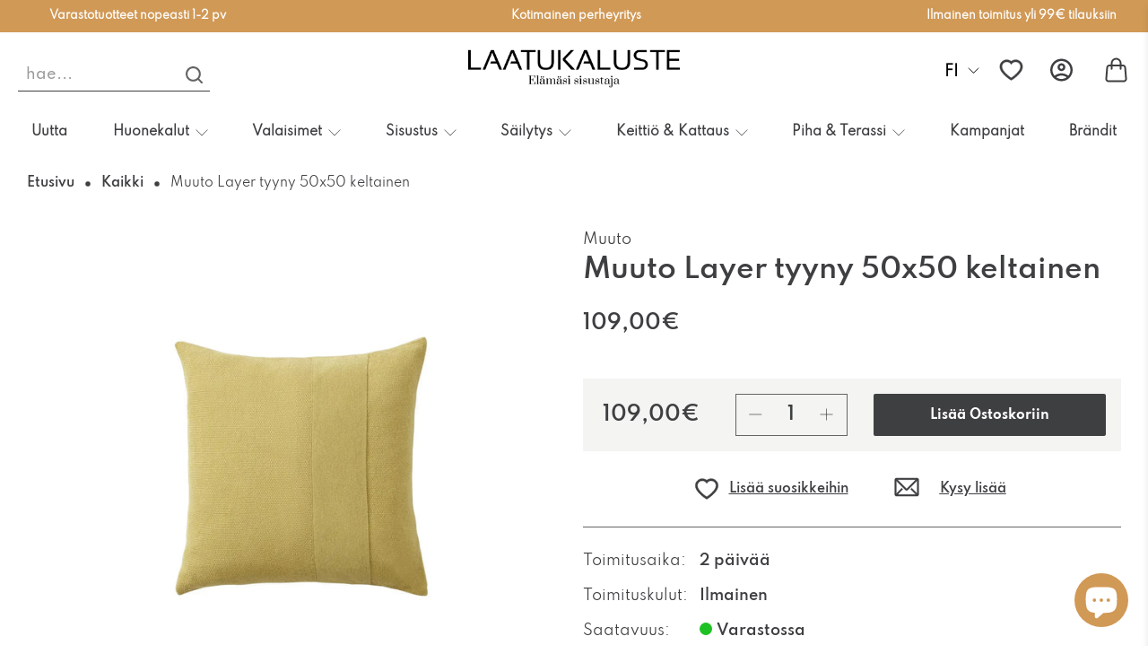

--- FILE ---
content_type: text/html; charset=utf-8
request_url: https://www.laatukaluste.com/products/muuto-layer-tyyny-50x50-keltainen
body_size: 115448
content:


 <!doctype html>
 <html class="no-js no-touch" lang="fi">
 <head>
 
<!-- SEOAnt Optimize Loading Style --><!-- /SEOAnt Optimize Loading Style -->
<!-- SEOAnt Speed Up Script --><script>
const AllowUrlArray_SEOAnt = ['cdn.nfcube.com', 'cdnv2.mycustomizer.com'];
const ForbidUrlArray_SEOAnt = [];
window.WhiteUrlArray_SEOAnt = AllowUrlArray_SEOAnt.map(src => new RegExp(src, 'i'));
window.BlackUrlArray_SEOAnt = ForbidUrlArray_SEOAnt.map(src => new RegExp(src, 'i'));
</script>
<script>
// Limit output
class AllowJsPlugin{constructor(e){const attrArr=["default","defer","async"];this.listener=this.handleListener.bind(this,e),this.jsArr=[],this.attribute=attrArr.reduce(((e,t)=>({...e,[t]:[]})),{});const t=this;e.forEach((e=>window.addEventListener(e,t.listener,{passive:!0})))}handleListener(e){const t=this;return e.forEach((e=>window.removeEventListener(e,t.listener))),"complete"===document.readyState?this.handleDOM():document.addEventListener("readystatechange",(e=>{if("complete"===e.target.readyState)return setTimeout(t.handleDOM.bind(t),1)}))}async handleDOM(){this.pauseEvent(),this.pauseJQuery(),this.getScripts(),this.beforeScripts();for(const e of Object.keys(this.attribute))await this.changeScripts(this.attribute[e]);for(const e of["DOMContentLoaded","readystatechange"])await this.requestRedraw(),document.dispatchEvent(new Event("allowJS-"+e));document.lightJSonreadystatechange&&document.lightJSonreadystatechange();for(const e of["DOMContentLoaded","load"])await this.requestRedraw(),window.dispatchEvent(new Event("allowJS-"+e));await this.requestRedraw(),window.lightJSonload&&window.lightJSonload(),await this.requestRedraw(),this.jsArr.forEach((e=>e(window).trigger("allowJS-jquery-load"))),window.dispatchEvent(new Event("allowJS-pageshow")),await this.requestRedraw(),window.lightJSonpageshow&&window.lightJSonpageshow()}async requestRedraw(){return new Promise((e=>requestAnimationFrame(e)))}getScripts(){document.querySelectorAll("script[type=AllowJs]").forEach((e=>{e.hasAttribute("src")?e.hasAttribute("async")&&e.async?this.attribute.async.push(e):e.hasAttribute("defer")&&e.defer?this.attribute.defer.push(e):this.attribute.default.push(e):this.attribute.default.push(e)}))}beforeScripts(){const e=this,t=Object.keys(this.attribute).reduce(((t,n)=>[...t,...e.attribute[n]]),[]),n=document.createDocumentFragment();t.forEach((e=>{const t=e.getAttribute("src");if(!t)return;const s=document.createElement("link");s.href=t,s.rel="preload",s.as="script",n.appendChild(s)})),document.head.appendChild(n)}async changeScripts(e){let t;for(;t=e.shift();)await this.requestRedraw(),new Promise((e=>{const n=document.createElement("script");[...t.attributes].forEach((e=>{"type"!==e.nodeName&&n.setAttribute(e.nodeName,e.nodeValue)})),t.hasAttribute("src")?(n.addEventListener("load",e),n.addEventListener("error",e)):(n.text=t.text,e()),t.parentNode.replaceChild(n,t)}))}pauseEvent(){const e={};[{obj:document,name:"DOMContentLoaded"},{obj:window,name:"DOMContentLoaded"},{obj:window,name:"load"},{obj:window,name:"pageshow"},{obj:document,name:"readystatechange"}].map((t=>function(t,n){function s(n){return e[t].list.indexOf(n)>=0?"allowJS-"+n:n}e[t]||(e[t]={list:[n],add:t.addEventListener,remove:t.removeEventListener},t.addEventListener=(...n)=>{n[0]=s(n[0]),e[t].add.apply(t,n)},t.removeEventListener=(...n)=>{n[0]=s(n[0]),e[t].remove.apply(t,n)})}(t.obj,t.name))),[{obj:document,name:"onreadystatechange"},{obj:window,name:"onpageshow"}].map((e=>function(e,t){let n=e[t];Object.defineProperty(e,t,{get:()=>n||function(){},set:s=>{e["allowJS"+t]=n=s}})}(e.obj,e.name)))}pauseJQuery(){const e=this;let t=window.jQuery;Object.defineProperty(window,"jQuery",{get:()=>t,set(n){if(!n||!n.fn||!e.jsArr.includes(n))return void(t=n);n.fn.ready=n.fn.init.prototype.ready=e=>{e.bind(document)(n)};const s=n.fn.on;n.fn.on=n.fn.init.prototype.on=function(...e){if(window!==this[0])return s.apply(this,e),this;const t=e=>e.split(" ").map((e=>"load"===e||0===e.indexOf("load.")?"allowJS-jquery-load":e)).join(" ");return"string"==typeof e[0]||e[0]instanceof String?(e[0]=t(e[0]),s.apply(this,e),this):("object"==typeof e[0]&&Object.keys(e[0]).forEach((n=>{delete Object.assign(e[0],{[t(n)]:e[0][n]})[n]})),s.apply(this,e),this)},e.jsArr.push(n),t=n}})}}new AllowJsPlugin(["keydown","wheel","mouseenter","mousemove","mouseleave","touchstart","touchmove","touchend"]);
</script>
<script>
"use strict";function SEOAnt_toConsumableArray(t){if(Array.isArray(t)){for(var e=0,r=Array(t.length);e<t.length;e++)r[e]=t[e];return r}return Array.from(t)}function _0x960a(t,e){var r=_0x3840();return(_0x960a=function(t,e){return t-=247,r[t]})(t,e)}function _0x3840(){var t=["defineProperties","application/javascript","preventDefault","4990555yeBSbh","addEventListener","set","setAttribute","bind","getAttribute","parentElement","WhiteUrlArray_SEOAnt","listener","toString","toLowerCase","every","touchend","SEOAnt scripts can't be lazy loaded","keydown","touchstart","removeChild","length","58IusxNw","BlackUrlArray_SEOAnt","observe","name","value","documentElement","wheel","warn","whitelist","map","tagName","402345HpbWDN","getOwnPropertyDescriptor","head","type","touchmove","removeEventListener","8160iwggKQ","call","beforescriptexecute","some","string","options","push","appendChild","blacklisted","querySelectorAll","5339295FeRgGa","4OtFDAr","filter","57211uwpiMx","nodeType","createElement","src","13296210cxmbJp",'script[type="',"1744290Faeint","test","forEach","script","blacklist","attributes","get","$&","744DdtCNR"];return(_0x3840=function(){return t})()}var _extends=Object.assign||function(t){for(var e=1;e<arguments.length;e++){var r=arguments[e];for(var n in r)Object.prototype.hasOwnProperty.call(r,n)&&(t[n]=r[n])}return t},_slicedToArray=function(){function t(t,e){var r=[],n=!0,o=!1,i=void 0;try{for(var a,c=t[Symbol.iterator]();!(n=(a=c.next()).done)&&(r.push(a.value),!e||r.length!==e);n=!0);}catch(t){o=!0,i=t}finally{try{!n&&c.return&&c.return()}finally{if(o)throw i}}return r}return function(e,r){if(Array.isArray(e))return e;if(Symbol.iterator in Object(e))return t(e,r);throw new TypeError("Invalid attempt to destructure non-iterable instance")}}(),_typeof="function"==typeof Symbol&&"symbol"==typeof Symbol.iterator?function(t){return typeof t}:function(t){return t&&"function"==typeof Symbol&&t.constructor===Symbol&&t!==Symbol.prototype?"symbol":typeof t};(function(t,e){for(var r=_0x960a,n=t();[];)try{if(531094===parseInt(r(306))/1+-parseInt(r(295))/2*(parseInt(r(312))/3)+-parseInt(r(257))/4*(parseInt(r(277))/5)+-parseInt(r(265))/6+-parseInt(r(259))/7*(-parseInt(r(273))/8)+-parseInt(r(256))/9+parseInt(r(263))/10)break;n.push(n.shift())}catch(t){n.push(n.shift())}})(_0x3840),function(){var t=_0x960a,e="javascript/blocked",r={blacklist:window[t(296)],whitelist:window[t(284)]},n={blacklisted:[]},o=function(n,o){return n&&(!o||o!==e)&&(!r.blacklist||r[t(269)][t(249)](function(e){return e[t(266)](n)}))&&(!r[t(303)]||r.whitelist[t(288)](function(e){return!e[t(266)](n)}))},i=function(e){var n=t,o=e[n(282)](n(262));return r[n(269)]&&r.blacklist[n(288)](function(t){return!t.test(o)})||r[n(303)]&&r.whitelist[n(249)](function(t){return t[n(266)](o)})},a=new MutationObserver(function(r){for(var i=t,a=0;a<r[i(294)];a++)for(var c=r[a].addedNodes,u=0;u<c.length;u++)!function(t){var r=c[t];if(1===r[i(260)]&&"SCRIPT"===r[i(305)]){var a=r[i(262)],u=r[i(309)];if(o(a,u)){n.blacklisted[i(252)]([r,r.type]),r[i(309)]=e;var s=function t(n){var o=i;r[o(282)](o(309))===e&&n[o(276)](),r[o(311)](o(248),t)};r[i(278)](i(248),s),r[i(283)]&&r[i(283)][i(293)](r)}}}(u)});a[t(297)](document[t(300)],{childList:!![],subtree:!![]});var c=/[|\{}()\[\]^$+*?.]/g,u=function(){for(var o=arguments.length,u=Array(o),s=0;s<o;s++)u[s]=arguments[s];var l=t;u[l(294)]<1?(r[l(269)]=[],r[l(303)]=[]):(r.blacklist&&(r[l(269)]=r.blacklist[l(258)](function(t){return u[l(288)](function(e){var r=l;return(void 0===e?"undefined":_typeof(e))===r(250)?!t.test(e):e instanceof RegExp?t.toString()!==e.toString():void 0})})),r[l(303)]&&(r[l(303)]=[].concat(SEOAnt_toConsumableArray(r[l(303)]),SEOAnt_toConsumableArray(u.map(function(t){var e=l;if("string"==typeof t){var n=t.replace(c,e(272)),o=".*"+n+".*";if(r[e(303)][e(288)](function(t){return t[e(286)]()!==o[e(286)]()}))return new RegExp(o)}else if(t instanceof RegExp&&r[e(303)][e(288)](function(r){return r[e(286)]()!==t.toString()}))return t;return null})[l(258)](Boolean)))));for(var f=document[l(255)](l(264)+e+'"]'),p=0;p<f[l(294)];p++){var y=f[p];i(y)&&(n[l(254)][l(252)]([y,l(275)]),y[l(283)][l(293)](y))}var v=0;[].concat(SEOAnt_toConsumableArray(n[l(254)]))[l(267)](function(t,e){var r=_slicedToArray(t,2),o=r[0],a=r[1],c=l;if(i(o)){for(var u=document.createElement("script"),s=0;s<o.attributes.length;s++){var f=o[c(270)][s];f[c(298)]!==c(262)&&f.name!==c(309)&&u.setAttribute(f.name,o.attributes[s][c(299)])}u[c(280)](c(262),o[c(262)]),u.setAttribute("type",a||c(275)),document[c(308)][c(253)](u),n[c(254)].splice(e-v,1),v++}}),r[l(269)]&&r.blacklist.length<1&&a.disconnect()},s=document.createElement,l={src:Object[t(307)](HTMLScriptElement.prototype,t(262)),type:Object[t(307)](HTMLScriptElement.prototype,t(309))};document[t(261)]=function(){for(var r=t,n=arguments.length,i=Array(n),a=0;a<n;a++)i[a]=arguments[a];if(i[0][r(287)]()!==r(268))return s[r(281)](document).apply(void 0,i);var c=s.bind(document).apply(void 0,i);try{Object[r(274)](c,{src:_extends({},l[r(262)],{set:function(t){var n=r;o(t,c[n(309)])&&l.type[n(279)][n(247)](this,e),l[n(262)][n(279)].call(this,t)}}),type:_extends({},l[r(309)],{get:function(){var t=r,n=l[t(309)][t(271)][t(247)](this);return n===e||o(this[t(262)],n)?null:n},set:function(t){var n=r,i=o(c[n(262)],c[n(309)])?e:t;l.type[n(279)][n(247)](this,i)}})}),c.setAttribute=function(t,e){var n=r;t===n(309)||t===n(262)?c[t]=e:HTMLScriptElement.prototype[n(280)][n(247)](c,t,e)}}catch(t){console[r(302)](r(290),t)}return c},[t(291),"mousemove",t(289),t(310),t(292),t(301)][t(304)](function(t){return{type:t,listener:function(){return u()},options:{passive:!![]}}}).forEach(function(e){var r=t;document[r(278)](e[r(309)],e[r(285)],e[r(251)])})}();
</script>
<!-- /SEOAnt Speed Up Script -->
 <meta name="ahrefs-site-verification" content="d025cd9cd1557c813db8ddd4ece1999201d3b2f272ba2d0823917a6c972f9742">
 <meta charset="utf-8">
 <meta http-equiv="cleartype" content="on">
 <meta name="robots" content="index,follow">
 <meta name="viewport" content="width=device-width,initial-scale=1">
 <meta name="theme-color" content="#ffffff">
 <link rel="canonical" href="https://www.laatukaluste.com/products/muuto-layer-tyyny-50x50-keltainen"><title>Muuto Layer tyyny 50x50 keltainen - Laatukaluste</title>
 <!-- Start VWO Async SmartCode -->
 <link rel="preconnect" href="https://dev.visualwebsiteoptimizer.com" />
 <script type='text/javascript' id='vwoCode'>
        window._vwo_code || (function() {
        var account_id=783244,
        version=2.1,
        settings_tolerance=2000,
        hide_element='body',
        hide_element_style = 'opacity:0 !important;filter:alpha(opacity=0) !important;background:none !important',
        /* DO NOT EDIT BELOW THIS LINE */
        f=false,w=window,d=document,v=d.querySelector('#vwoCode'),cK='_vwo_'+account_id+'_settings',cc={};try{var c=JSON.parse(localStorage.getItem('_vwo_'+account_id+'_config'));cc=c&&typeof c==='object'?c:{}}catch(e){}var stT=cc.stT==='session'?w.sessionStorage:w.localStorage;code={use_existing_jquery:function(){return typeof use_existing_jquery!=='undefined'?use_existing_jquery:undefined},library_tolerance:function(){return typeof library_tolerance!=='undefined'?library_tolerance:undefined},settings_tolerance:function(){return cc.sT||settings_tolerance},hide_element_style:function(){return'{'+(cc.hES||hide_element_style)+'}'},hide_element:function(){if(performance.getEntriesByName('first-contentful-paint')[0]){return''}return typeof cc.hE==='string'?cc.hE:hide_element},getVersion:function(){return version},finish:function(e){if(!f){f=true;var t=d.getElementById('_vis_opt_path_hides');if(t)t.parentNode.removeChild(t);if(e)(new Image).src='https://dev.visualwebsiteoptimizer.com/ee.gif?a='+account_id+e}},finished:function(){return f},addScript:function(e){var t=d.createElement('script');t.type='text/javascript';if(e.src){t.src=e.src}else{t.text=e.text}d.getElementsByTagName('head')[0].appendChild(t)},load:function(e,t){var i=this.getSettings(),n=d.createElement('script'),r=this;t=t||{};if(i){n.textContent=i;d.getElementsByTagName('head')[0].appendChild(n);if(!w.VWO||VWO.caE){stT.removeItem(cK);r.load(e)}}else{var o=new XMLHttpRequest;o.open('GET',e,true);o.withCredentials=!t.dSC;o.responseType=t.responseType||'text';o.onload=function(){if(t.onloadCb){return t.onloadCb(o,e)}if(o.status===200){_vwo_code.addScript({text:o.responseText})}else{_vwo_code.finish('&e=loading_failure:'+e)}};o.onerror=function(){if(t.onerrorCb){return t.onerrorCb(e)}_vwo_code.finish('&e=loading_failure:'+e)};o.send()}},getSettings:function(){try{var e=stT.getItem(cK);if(!e){return}e=JSON.parse(e);if(Date.now()>e.e){stT.removeItem(cK);return}return e.s}catch(e){return}},init:function(){if(d.URL.indexOf('__vwo_disable__')>-1)return;var e=this.settings_tolerance();w._vwo_settings_timer=setTimeout(function(){_vwo_code.finish();stT.removeItem(cK)},e);var t;if(this.hide_element()!=='body'){t=d.createElement('style');var i=this.hide_element(),n=i?i+this.hide_element_style():'',r=d.getElementsByTagName('head')[0];t.setAttribute('id','_vis_opt_path_hides');v&&t.setAttribute('nonce',v.nonce);t.setAttribute('type','text/css');if(t.styleSheet)t.styleSheet.cssText=n;else t.appendChild(d.createTextNode(n));r.appendChild(t)}else{t=d.getElementsByTagName('head')[0];var n=d.createElement('div');n.style.cssText='z-index: 2147483647 !important;position: fixed !important;left: 0 !important;top: 0 !important;width: 100% !important;height: 100% !important;background: white !important;';n.setAttribute('id','_vis_opt_path_hides');n.classList.add('_vis_hide_layer');t.parentNode.insertBefore(n,t.nextSibling)}var o='https://dev.visualwebsiteoptimizer.com/j.php?a='+account_id+'&u='+encodeURIComponent(d.URL)+'&vn='+version;if(w.location.search.indexOf('_vwo_xhr')!==-1){this.addScript({src:o})}else{this.load(o+'&x=true')}}};w._vwo_code=code;code.init();})();
</script>
 <!-- End VWO Async SmartCode -->
 <!-- DNS prefetches -->
 <link rel="dns-prefetch" href="https://cdn.shopify.com">
 <link rel="dns-prefetch" href="https://fonts.shopify.com">
 <link rel="dns-prefetch" href="https://monorail-edge.shopifysvc.com">
 <link rel="dns-prefetch" href="https://ajax.googleapis.com">
 <!-- Preconnects -->
 <link rel="preconnect" href="https://cdn.shopify.com" crossorigin>
 <link rel="preconnect" href="https://fonts.shopify.com" crossorigin>
 <link rel="preconnect" href="https://monorail-edge.shopifysvc.com">
 <link rel="preconnect" href="https://ajax.googleapis.com">
 <!-- Preloads -->
 <!-- Preload CSS -->
 <link rel="preload" href="//www.laatukaluste.com/cdn/shop/t/17/assets/fancybox.s.min.css?v=2387440958793767351765184463" as="style">
 <link rel="preload" href="//www.laatukaluste.com/cdn/shop/t/17/assets/styles.s.min.css?v=89638604085010118531765184963" as="style">
 <!-- Preload JS -->
 <!-- SEOAnt Optimize Loading --> 

<link
    rel="stylesheet"
    href="//www.laatukaluste.com/cdn/shop/t/17/assets/swiperCSs.s.min.css?v=156382051234805174051765184972">
<!-- /SEOAnt Optimize Loading -->
 <script src="//www.laatukaluste.com/cdn/shop/t/17/assets/swiperJs.js?v=87330480114418983271765184497" type="text/javascript"></script>
 <link rel="preload" href="https://ajax.googleapis.com/ajax/libs/jquery/3.6.0/jquery.min.js" as="script">
 <link rel="preload" href="//www.laatukaluste.com/cdn/shop/t/17/assets/vendors.s.min.js?v=72842878259271425791765184989" as="script">
 <link rel="preload" href="//www.laatukaluste.com/cdn/shop/t/17/assets/utilities.s.min.js?v=135531788595854626871765185041" as="script">
 <link rel="preload" href="//www.laatukaluste.com/cdn/shop/t/17/assets/app.s.min.js?v=37260765605728902931765184590" as="script">
 <link rel="preload" href="/services/javascripts/currencies.js" as="script">
 <link rel="preload" href="//www.laatukaluste.com/cdn/shop/t/17/assets/currencyConversion.s.min.js?v=125612075773897356161765185033" as="script">
 <!-- CSS for Flex -->
 <link rel="stylesheet" href="//www.laatukaluste.com/cdn/shop/t/17/assets/fancybox.s.min.css?v=2387440958793767351765184463">
 <link rel="stylesheet" href="//www.laatukaluste.com/cdn/shop/t/17/assets/styles.s.min.css?v=89638604085010118531765184963">
 <link rel="stylesheet" href="//www.laatukaluste.com/cdn/shop/t/17/assets/d-styles.s.min.css?v=35048477937178849091765184910" as="style">
 <script>
            window.PXUTheme = window.PXUTheme || {};
            window.PXUTheme.version = '3.2.1';
            window.PXUTheme.name = 'Flex';
</script>
 <script>
            

window.PXUTheme = window.PXUTheme || {};


window.PXUTheme.info = {
  name: 'Flex',
  version: '3.0.0'
}


window.PXUTheme.currency = {};
window.PXUTheme.currency.show_multiple_currencies = false;
window.PXUTheme.currency.presentment_currency = "EUR";
window.PXUTheme.currency.default_currency = "EUR";
window.PXUTheme.currency.display_format = "money_format";
window.PXUTheme.currency.money_format = "{{amount_with_comma_separator}}€";
window.PXUTheme.currency.money_format_no_currency = "{{amount_with_comma_separator}}€";
window.PXUTheme.currency.money_format_currency = "€{{amount_with_comma_separator}} EUR";
window.PXUTheme.currency.native_multi_currency = false;
window.PXUTheme.currency.iso_code = "EUR";
window.PXUTheme.currency.symbol = "€";



window.PXUTheme.allCountryOptionTags = "\u003coption value=\"Finland\" data-provinces=\"[]\"\u003eSuomi\u003c\/option\u003e\n\u003coption value=\"---\" data-provinces=\"[]\"\u003e---\u003c\/option\u003e\n\u003coption value=\"Afghanistan\" data-provinces=\"[]\"\u003eAfganistan\u003c\/option\u003e\n\u003coption value=\"Aland Islands\" data-provinces=\"[]\"\u003eAhvenanmaa\u003c\/option\u003e\n\u003coption value=\"Netherlands\" data-provinces=\"[]\"\u003eAlankomaat\u003c\/option\u003e\n\u003coption value=\"Albania\" data-provinces=\"[]\"\u003eAlbania\u003c\/option\u003e\n\u003coption value=\"Algeria\" data-provinces=\"[]\"\u003eAlgeria\u003c\/option\u003e\n\u003coption value=\"Andorra\" data-provinces=\"[]\"\u003eAndorra\u003c\/option\u003e\n\u003coption value=\"Angola\" data-provinces=\"[]\"\u003eAngola\u003c\/option\u003e\n\u003coption value=\"Anguilla\" data-provinces=\"[]\"\u003eAnguilla\u003c\/option\u003e\n\u003coption value=\"Antigua And Barbuda\" data-provinces=\"[]\"\u003eAntigua ja Barbuda\u003c\/option\u003e\n\u003coption value=\"United Arab Emirates\" data-provinces=\"[[\u0026quot;Abu Dhabi\u0026quot;,\u0026quot;Abu Dhabi Emirate\u0026quot;],[\u0026quot;Ajman\u0026quot;,\u0026quot;Ajmān\u0026quot;],[\u0026quot;Dubai\u0026quot;,\u0026quot;Dubai\u0026quot;],[\u0026quot;Fujairah\u0026quot;,\u0026quot;Fudžaira\u0026quot;],[\u0026quot;Ras al-Khaimah\u0026quot;,\u0026quot;Ra’s al-Khaima\u0026quot;],[\u0026quot;Sharjah\u0026quot;,\u0026quot;Šardža\u0026quot;],[\u0026quot;Umm al-Quwain\u0026quot;,\u0026quot;Umm al-Qaiwain\u0026quot;]]\"\u003eArabiemiirikunnat\u003c\/option\u003e\n\u003coption value=\"Argentina\" data-provinces=\"[[\u0026quot;Buenos Aires\u0026quot;,\u0026quot;Buenos Airesin maakunta\u0026quot;],[\u0026quot;Catamarca\u0026quot;,\u0026quot;Catamarcan maakunta\u0026quot;],[\u0026quot;Chaco\u0026quot;,\u0026quot;Chacon maakunta\u0026quot;],[\u0026quot;Chubut\u0026quot;,\u0026quot;Chubutin maakunta\u0026quot;],[\u0026quot;Ciudad Autónoma de Buenos Aires\u0026quot;,\u0026quot;Buenos Aires\u0026quot;],[\u0026quot;Corrientes\u0026quot;,\u0026quot;Corrientesin maakunta\u0026quot;],[\u0026quot;Córdoba\u0026quot;,\u0026quot;Córdoban maakunta\u0026quot;],[\u0026quot;Entre Ríos\u0026quot;,\u0026quot;Entre Ríosin maakunta\u0026quot;],[\u0026quot;Formosa\u0026quot;,\u0026quot;Formosan maakunta\u0026quot;],[\u0026quot;Jujuy\u0026quot;,\u0026quot;Jujuyn maakunta\u0026quot;],[\u0026quot;La Pampa\u0026quot;,\u0026quot;La Pampan maakunta\u0026quot;],[\u0026quot;La Rioja\u0026quot;,\u0026quot;La Riojan maakunta\u0026quot;],[\u0026quot;Mendoza\u0026quot;,\u0026quot;Mendozan maakunta\u0026quot;],[\u0026quot;Misiones\u0026quot;,\u0026quot;Misionesin maakunta\u0026quot;],[\u0026quot;Neuquén\u0026quot;,\u0026quot;Neuquénin maakunta\u0026quot;],[\u0026quot;Río Negro\u0026quot;,\u0026quot;Río Negron maakunta\u0026quot;],[\u0026quot;Salta\u0026quot;,\u0026quot;Saltan maakunta\u0026quot;],[\u0026quot;San Juan\u0026quot;,\u0026quot;San Juanin maakunta\u0026quot;],[\u0026quot;San Luis\u0026quot;,\u0026quot;San Luisin maakunta\u0026quot;],[\u0026quot;Santa Cruz\u0026quot;,\u0026quot;Santa Cruzin maakunta\u0026quot;],[\u0026quot;Santa Fe\u0026quot;,\u0026quot;Santa Fen maakunta\u0026quot;],[\u0026quot;Santiago Del Estero\u0026quot;,\u0026quot;Santiago del Esteron maakunta\u0026quot;],[\u0026quot;Tierra Del Fuego\u0026quot;,\u0026quot;Tulimaan, Etelämantereen ja Etelä-Atlantin saarten provinssi\u0026quot;],[\u0026quot;Tucumán\u0026quot;,\u0026quot;Tucumánin maakunta\u0026quot;]]\"\u003eArgentiina\u003c\/option\u003e\n\u003coption value=\"Armenia\" data-provinces=\"[]\"\u003eArmenia\u003c\/option\u003e\n\u003coption value=\"Aruba\" data-provinces=\"[]\"\u003eAruba\u003c\/option\u003e\n\u003coption value=\"Ascension Island\" data-provinces=\"[]\"\u003eAscension-saari\u003c\/option\u003e\n\u003coption value=\"Australia\" data-provinces=\"[[\u0026quot;Australian Capital Territory\u0026quot;,\u0026quot;Australian pääkaupunkiterritorio\u0026quot;],[\u0026quot;New South Wales\u0026quot;,\u0026quot;Uusi Etelä-Wales\u0026quot;],[\u0026quot;Northern Territory\u0026quot;,\u0026quot;Pohjoisterritorio\u0026quot;],[\u0026quot;Queensland\u0026quot;,\u0026quot;Queensland\u0026quot;],[\u0026quot;South Australia\u0026quot;,\u0026quot;Etelä-Australia\u0026quot;],[\u0026quot;Tasmania\u0026quot;,\u0026quot;Tasmania\u0026quot;],[\u0026quot;Victoria\u0026quot;,\u0026quot;Victoria\u0026quot;],[\u0026quot;Western Australia\u0026quot;,\u0026quot;Länsi-Australia\u0026quot;]]\"\u003eAustralia\u003c\/option\u003e\n\u003coption value=\"Azerbaijan\" data-provinces=\"[]\"\u003eAzerbaidžan\u003c\/option\u003e\n\u003coption value=\"Bahamas\" data-provinces=\"[]\"\u003eBahama\u003c\/option\u003e\n\u003coption value=\"Bahrain\" data-provinces=\"[]\"\u003eBahrain\u003c\/option\u003e\n\u003coption value=\"Bangladesh\" data-provinces=\"[]\"\u003eBangladesh\u003c\/option\u003e\n\u003coption value=\"Barbados\" data-provinces=\"[]\"\u003eBarbados\u003c\/option\u003e\n\u003coption value=\"Belgium\" data-provinces=\"[]\"\u003eBelgia\u003c\/option\u003e\n\u003coption value=\"Belize\" data-provinces=\"[]\"\u003eBelize\u003c\/option\u003e\n\u003coption value=\"Benin\" data-provinces=\"[]\"\u003eBenin\u003c\/option\u003e\n\u003coption value=\"Bermuda\" data-provinces=\"[]\"\u003eBermuda\u003c\/option\u003e\n\u003coption value=\"Bhutan\" data-provinces=\"[]\"\u003eBhutan\u003c\/option\u003e\n\u003coption value=\"Bolivia\" data-provinces=\"[]\"\u003eBolivia\u003c\/option\u003e\n\u003coption value=\"Bosnia And Herzegovina\" data-provinces=\"[]\"\u003eBosnia ja Hertsegovina\u003c\/option\u003e\n\u003coption value=\"Botswana\" data-provinces=\"[]\"\u003eBotswana\u003c\/option\u003e\n\u003coption value=\"Brazil\" data-provinces=\"[[\u0026quot;Acre\u0026quot;,\u0026quot;Acre\u0026quot;],[\u0026quot;Alagoas\u0026quot;,\u0026quot;Alagoas\u0026quot;],[\u0026quot;Amapá\u0026quot;,\u0026quot;Amapá\u0026quot;],[\u0026quot;Amazonas\u0026quot;,\u0026quot;Amazonas\u0026quot;],[\u0026quot;Bahia\u0026quot;,\u0026quot;Bahia\u0026quot;],[\u0026quot;Ceará\u0026quot;,\u0026quot;Ceará\u0026quot;],[\u0026quot;Distrito Federal\u0026quot;,\u0026quot;Distrito Federal\u0026quot;],[\u0026quot;Espírito Santo\u0026quot;,\u0026quot;Espírito Santo\u0026quot;],[\u0026quot;Goiás\u0026quot;,\u0026quot;Goiás\u0026quot;],[\u0026quot;Maranhão\u0026quot;,\u0026quot;Maranhão\u0026quot;],[\u0026quot;Mato Grosso\u0026quot;,\u0026quot;Mato Grosso\u0026quot;],[\u0026quot;Mato Grosso do Sul\u0026quot;,\u0026quot;Mato Grosso do Sul\u0026quot;],[\u0026quot;Minas Gerais\u0026quot;,\u0026quot;Minas Gerais\u0026quot;],[\u0026quot;Paraná\u0026quot;,\u0026quot;Paraná\u0026quot;],[\u0026quot;Paraíba\u0026quot;,\u0026quot;Paraíba\u0026quot;],[\u0026quot;Pará\u0026quot;,\u0026quot;Pará\u0026quot;],[\u0026quot;Pernambuco\u0026quot;,\u0026quot;Pernambuco\u0026quot;],[\u0026quot;Piauí\u0026quot;,\u0026quot;Piauí\u0026quot;],[\u0026quot;Rio Grande do Norte\u0026quot;,\u0026quot;Rio Grande do Norte\u0026quot;],[\u0026quot;Rio Grande do Sul\u0026quot;,\u0026quot;Rio Grande do Sul\u0026quot;],[\u0026quot;Rio de Janeiro\u0026quot;,\u0026quot;Rio de Janeiro\u0026quot;],[\u0026quot;Rondônia\u0026quot;,\u0026quot;Rondônia\u0026quot;],[\u0026quot;Roraima\u0026quot;,\u0026quot;Roraima\u0026quot;],[\u0026quot;Santa Catarina\u0026quot;,\u0026quot;Santa Catarina\u0026quot;],[\u0026quot;Sergipe\u0026quot;,\u0026quot;Sergipe\u0026quot;],[\u0026quot;São Paulo\u0026quot;,\u0026quot;São Paulo\u0026quot;],[\u0026quot;Tocantins\u0026quot;,\u0026quot;Tocantins\u0026quot;]]\"\u003eBrasilia\u003c\/option\u003e\n\u003coption value=\"British Indian Ocean Territory\" data-provinces=\"[]\"\u003eBrittiläinen Intian valtameren alue\u003c\/option\u003e\n\u003coption value=\"Virgin Islands, British\" data-provinces=\"[]\"\u003eBrittiläiset Neitsytsaaret\u003c\/option\u003e\n\u003coption value=\"Brunei\" data-provinces=\"[]\"\u003eBrunei\u003c\/option\u003e\n\u003coption value=\"Bulgaria\" data-provinces=\"[]\"\u003eBulgaria\u003c\/option\u003e\n\u003coption value=\"Burkina Faso\" data-provinces=\"[]\"\u003eBurkina Faso\u003c\/option\u003e\n\u003coption value=\"Burundi\" data-provinces=\"[]\"\u003eBurundi\u003c\/option\u003e\n\u003coption value=\"Cayman Islands\" data-provinces=\"[]\"\u003eCaymansaaret\u003c\/option\u003e\n\u003coption value=\"Chile\" data-provinces=\"[[\u0026quot;Antofagasta\u0026quot;,\u0026quot;Antofagastan alue\u0026quot;],[\u0026quot;Araucanía\u0026quot;,\u0026quot;Araucanía\u0026quot;],[\u0026quot;Arica and Parinacota\u0026quot;,\u0026quot;Arica-Parinacota\u0026quot;],[\u0026quot;Atacama\u0026quot;,\u0026quot;Atacaman alue\u0026quot;],[\u0026quot;Aysén\u0026quot;,\u0026quot;Aisén del General Carlos Ibáñez del Campo\u0026quot;],[\u0026quot;Biobío\u0026quot;,\u0026quot;Biobíon alue\u0026quot;],[\u0026quot;Coquimbo\u0026quot;,\u0026quot;Coquimbo\u0026quot;],[\u0026quot;Los Lagos\u0026quot;,\u0026quot;Los Lagosin maakunta\u0026quot;],[\u0026quot;Los Ríos\u0026quot;,\u0026quot;Los Ríos\u0026quot;],[\u0026quot;Magallanes\u0026quot;,\u0026quot;Magallanes y la Antártica Chilenan alue\u0026quot;],[\u0026quot;Maule\u0026quot;,\u0026quot;Maule\u0026quot;],[\u0026quot;O\u0026#39;Higgins\u0026quot;,\u0026quot;Libertador General Bernardo O’Higginsin maakunta\u0026quot;],[\u0026quot;Santiago\u0026quot;,\u0026quot;Santiago Metropolitan maakunta\u0026quot;],[\u0026quot;Tarapacá\u0026quot;,\u0026quot;Tarapacá\u0026quot;],[\u0026quot;Valparaíso\u0026quot;,\u0026quot;Valparaíson alue\u0026quot;],[\u0026quot;Ñuble\u0026quot;,\u0026quot;Ñuble\u0026quot;]]\"\u003eChile\u003c\/option\u003e\n\u003coption value=\"Cook Islands\" data-provinces=\"[]\"\u003eCookinsaaret\u003c\/option\u003e\n\u003coption value=\"Costa Rica\" data-provinces=\"[[\u0026quot;Alajuela\u0026quot;,\u0026quot;Alajuelan maakunta\u0026quot;],[\u0026quot;Cartago\u0026quot;,\u0026quot;Cartagon maakunta\u0026quot;],[\u0026quot;Guanacaste\u0026quot;,\u0026quot;Guanacasten maakunta\u0026quot;],[\u0026quot;Heredia\u0026quot;,\u0026quot;Heredian maakunta\u0026quot;],[\u0026quot;Limón\u0026quot;,\u0026quot;Limónin maakunta\u0026quot;],[\u0026quot;Puntarenas\u0026quot;,\u0026quot;Puntarenasin maakunta\u0026quot;],[\u0026quot;San José\u0026quot;,\u0026quot;San Josén maakunta\u0026quot;]]\"\u003eCosta Rica\u003c\/option\u003e\n\u003coption value=\"Curaçao\" data-provinces=\"[]\"\u003eCuraçao\u003c\/option\u003e\n\u003coption value=\"Djibouti\" data-provinces=\"[]\"\u003eDjibouti\u003c\/option\u003e\n\u003coption value=\"Dominica\" data-provinces=\"[]\"\u003eDominica\u003c\/option\u003e\n\u003coption value=\"Dominican Republic\" data-provinces=\"[]\"\u003eDominikaaninen tasavalta\u003c\/option\u003e\n\u003coption value=\"Ecuador\" data-provinces=\"[]\"\u003eEcuador\u003c\/option\u003e\n\u003coption value=\"Egypt\" data-provinces=\"[[\u0026quot;6th of October\u0026quot;,\u0026quot;6. lokakuuta\u0026quot;],[\u0026quot;Al Sharqia\u0026quot;,\u0026quot;Al-Šarqiyya\u0026quot;],[\u0026quot;Alexandria\u0026quot;,\u0026quot;Al-Iskandariyyan kuvernoraatti\u0026quot;],[\u0026quot;Aswan\u0026quot;,\u0026quot;Assuanin kuvernoraatti\u0026quot;],[\u0026quot;Asyut\u0026quot;,\u0026quot;Asyutin kuvernoraatti\u0026quot;],[\u0026quot;Beheira\u0026quot;,\u0026quot;Al-Buhaira\u0026quot;],[\u0026quot;Beni Suef\u0026quot;,\u0026quot;Bani Suwaifin kuvernoraatti\u0026quot;],[\u0026quot;Cairo\u0026quot;,\u0026quot;Kairon kuvernoraatti\u0026quot;],[\u0026quot;Dakahlia\u0026quot;,\u0026quot;Al-Daqahliyya\u0026quot;],[\u0026quot;Damietta\u0026quot;,\u0026quot;Dumjatin kuvernoraatti\u0026quot;],[\u0026quot;Faiyum\u0026quot;,\u0026quot;Al-Fayyumin kuvernoraatti\u0026quot;],[\u0026quot;Gharbia\u0026quot;,\u0026quot;Al-Gharbiyyan kuvernoraatti\u0026quot;],[\u0026quot;Giza\u0026quot;,\u0026quot;Al-Gizan kuvernoraatti\u0026quot;],[\u0026quot;Helwan\u0026quot;,\u0026quot;Helwan\u0026quot;],[\u0026quot;Ismailia\u0026quot;,\u0026quot;Al-Isma’iliyyan kuvernoraatti\u0026quot;],[\u0026quot;Kafr el-Sheikh\u0026quot;,\u0026quot;Kafr al-Šaykh\u0026quot;],[\u0026quot;Luxor\u0026quot;,\u0026quot;Luxorin kuvernoraatti\u0026quot;],[\u0026quot;Matrouh\u0026quot;,\u0026quot;Matruhin kuvernoraatti\u0026quot;],[\u0026quot;Minya\u0026quot;,\u0026quot;Al-Minyan kuvernoraatti\u0026quot;],[\u0026quot;Monufia\u0026quot;,\u0026quot;Al-Minufiyya\u0026quot;],[\u0026quot;New Valley\u0026quot;,\u0026quot;Al-Wadi al-Gadid\u0026quot;],[\u0026quot;North Sinai\u0026quot;,\u0026quot;Šamal Sina’\u0026quot;],[\u0026quot;Port Said\u0026quot;,\u0026quot;Bur Sa’idin kuvernoraatti\u0026quot;],[\u0026quot;Qalyubia\u0026quot;,\u0026quot;Al-Qalyubiyya\u0026quot;],[\u0026quot;Qena\u0026quot;,\u0026quot;Qinan kuvernoraatti\u0026quot;],[\u0026quot;Red Sea\u0026quot;,\u0026quot;Al-Bahr al-Ahmar\u0026quot;],[\u0026quot;Sohag\u0026quot;,\u0026quot;Suhaj\u0026quot;],[\u0026quot;South Sinai\u0026quot;,\u0026quot;Janub Sina’\u0026quot;],[\u0026quot;Suez\u0026quot;,\u0026quot;Al-Suwaisin kuvernoraatti\u0026quot;]]\"\u003eEgypti\u003c\/option\u003e\n\u003coption value=\"El Salvador\" data-provinces=\"[[\u0026quot;Ahuachapán\u0026quot;,\u0026quot;Ahuachapánin\u0026quot;],[\u0026quot;Cabañas\u0026quot;,\u0026quot;Cabañasn\u0026quot;],[\u0026quot;Chalatenango\u0026quot;,\u0026quot;Chalatenango\u0026quot;],[\u0026quot;Cuscatlán\u0026quot;,\u0026quot;Cuscatlánin\u0026quot;],[\u0026quot;La Libertad\u0026quot;,\u0026quot;La Libertadin\u0026quot;],[\u0026quot;La Paz\u0026quot;,\u0026quot;La Pazin\u0026quot;],[\u0026quot;La Unión\u0026quot;,\u0026quot;La Unión\u0026quot;],[\u0026quot;Morazán\u0026quot;,\u0026quot;Morazánin\u0026quot;],[\u0026quot;San Miguel\u0026quot;,\u0026quot;San Miguelin\u0026quot;],[\u0026quot;San Salvador\u0026quot;,\u0026quot;San Salvadorin\u0026quot;],[\u0026quot;San Vicente\u0026quot;,\u0026quot;San Vicenten\u0026quot;],[\u0026quot;Santa Ana\u0026quot;,\u0026quot;Santa Anan\u0026quot;],[\u0026quot;Sonsonate\u0026quot;,\u0026quot;Sonsonate\u0026quot;],[\u0026quot;Usulután\u0026quot;,\u0026quot;Usulutánin\u0026quot;]]\"\u003eEl Salvador\u003c\/option\u003e\n\u003coption value=\"Eritrea\" data-provinces=\"[]\"\u003eEritrea\u003c\/option\u003e\n\u003coption value=\"Spain\" data-provinces=\"[[\u0026quot;A Coruña\u0026quot;,\u0026quot;A Coruña\u0026quot;],[\u0026quot;Albacete\u0026quot;,\u0026quot;Albacete\u0026quot;],[\u0026quot;Alicante\u0026quot;,\u0026quot;Alicante\u0026quot;],[\u0026quot;Almería\u0026quot;,\u0026quot;Almería\u0026quot;],[\u0026quot;Asturias\u0026quot;,\u0026quot;Asturias\u0026quot;],[\u0026quot;Badajoz\u0026quot;,\u0026quot;Badajoz\u0026quot;],[\u0026quot;Balears\u0026quot;,\u0026quot;Baleaarit²\u0026quot;],[\u0026quot;Barcelona\u0026quot;,\u0026quot;Barcelona\u0026quot;],[\u0026quot;Burgos\u0026quot;,\u0026quot;Burgos\u0026quot;],[\u0026quot;Cantabria\u0026quot;,\u0026quot;Kantabria²\u0026quot;],[\u0026quot;Castellón\u0026quot;,\u0026quot;Castellón\u0026quot;],[\u0026quot;Ceuta\u0026quot;,\u0026quot;Ceuta\u0026quot;],[\u0026quot;Ciudad Real\u0026quot;,\u0026quot;Ciudad Real\u0026quot;],[\u0026quot;Cuenca\u0026quot;,\u0026quot;Cuenca\u0026quot;],[\u0026quot;Cáceres\u0026quot;,\u0026quot;Cáceres\u0026quot;],[\u0026quot;Cádiz\u0026quot;,\u0026quot;Cádiz\u0026quot;],[\u0026quot;Córdoba\u0026quot;,\u0026quot;Córdoba\u0026quot;],[\u0026quot;Girona\u0026quot;,\u0026quot;Girona\u0026quot;],[\u0026quot;Granada\u0026quot;,\u0026quot;Granada\u0026quot;],[\u0026quot;Guadalajara\u0026quot;,\u0026quot;Guadalajara\u0026quot;],[\u0026quot;Guipúzcoa\u0026quot;,\u0026quot;Guipúzcoa\u0026quot;],[\u0026quot;Huelva\u0026quot;,\u0026quot;Huelva\u0026quot;],[\u0026quot;Huesca\u0026quot;,\u0026quot;Huesca\u0026quot;],[\u0026quot;Jaén\u0026quot;,\u0026quot;Jaén\u0026quot;],[\u0026quot;La Rioja\u0026quot;,\u0026quot;La Rioja\u0026quot;],[\u0026quot;Las Palmas\u0026quot;,\u0026quot;Las Palmas\u0026quot;],[\u0026quot;León\u0026quot;,\u0026quot;León\u0026quot;],[\u0026quot;Lleida\u0026quot;,\u0026quot;Lleida\u0026quot;],[\u0026quot;Lugo\u0026quot;,\u0026quot;Lugo\u0026quot;],[\u0026quot;Madrid\u0026quot;,\u0026quot;Madrid\u0026quot;],[\u0026quot;Melilla\u0026quot;,\u0026quot;Melilla\u0026quot;],[\u0026quot;Murcia\u0026quot;,\u0026quot;Murcia\u0026quot;],[\u0026quot;Málaga\u0026quot;,\u0026quot;Málaga\u0026quot;],[\u0026quot;Navarra\u0026quot;,\u0026quot;Navarra²\u0026quot;],[\u0026quot;Ourense\u0026quot;,\u0026quot;Ourense\u0026quot;],[\u0026quot;Palencia\u0026quot;,\u0026quot;Palencia\u0026quot;],[\u0026quot;Pontevedra\u0026quot;,\u0026quot;Pontevedra\u0026quot;],[\u0026quot;Salamanca\u0026quot;,\u0026quot;Salamanca\u0026quot;],[\u0026quot;Santa Cruz de Tenerife\u0026quot;,\u0026quot;Santa Cruz de Tenerife\u0026quot;],[\u0026quot;Segovia\u0026quot;,\u0026quot;Segovia\u0026quot;],[\u0026quot;Sevilla\u0026quot;,\u0026quot;Sevilla\u0026quot;],[\u0026quot;Soria\u0026quot;,\u0026quot;Soria\u0026quot;],[\u0026quot;Tarragona\u0026quot;,\u0026quot;Tarragona\u0026quot;],[\u0026quot;Teruel\u0026quot;,\u0026quot;Teruel\u0026quot;],[\u0026quot;Toledo\u0026quot;,\u0026quot;Toledo\u0026quot;],[\u0026quot;Valencia\u0026quot;,\u0026quot;Valencia\u0026quot;],[\u0026quot;Valladolid\u0026quot;,\u0026quot;Valladolid\u0026quot;],[\u0026quot;Vizcaya\u0026quot;,\u0026quot;Vizcaya\u0026quot;],[\u0026quot;Zamora\u0026quot;,\u0026quot;Zamora\u0026quot;],[\u0026quot;Zaragoza\u0026quot;,\u0026quot;Zaragoza\u0026quot;],[\u0026quot;Álava\u0026quot;,\u0026quot;Álava\u0026quot;],[\u0026quot;Ávila\u0026quot;,\u0026quot;Ávila\u0026quot;]]\"\u003eEspanja\u003c\/option\u003e\n\u003coption value=\"Eswatini\" data-provinces=\"[]\"\u003eEswatini\u003c\/option\u003e\n\u003coption value=\"South Africa\" data-provinces=\"[[\u0026quot;Eastern Cape\u0026quot;,\u0026quot;Eastern Cape\u0026quot;],[\u0026quot;Free State\u0026quot;,\u0026quot;Free State\u0026quot;],[\u0026quot;Gauteng\u0026quot;,\u0026quot;Gauteng\u0026quot;],[\u0026quot;KwaZulu-Natal\u0026quot;,\u0026quot;KwaZulu-Natal\u0026quot;],[\u0026quot;Limpopo\u0026quot;,\u0026quot;Limpopon provinssi\u0026quot;],[\u0026quot;Mpumalanga\u0026quot;,\u0026quot;Mpumalanga\u0026quot;],[\u0026quot;North West\u0026quot;,\u0026quot;North West\u0026quot;],[\u0026quot;Northern Cape\u0026quot;,\u0026quot;Northern Cape\u0026quot;],[\u0026quot;Western Cape\u0026quot;,\u0026quot;Western Cape\u0026quot;]]\"\u003eEtelä-Afrikka\u003c\/option\u003e\n\u003coption value=\"South Georgia And The South Sandwich Islands\" data-provinces=\"[]\"\u003eEtelä-Georgia ja Eteläiset Sandwichinsaaret\u003c\/option\u003e\n\u003coption value=\"South Korea\" data-provinces=\"[[\u0026quot;Busan\u0026quot;,\u0026quot;Busan\u0026quot;],[\u0026quot;Chungbuk\u0026quot;,\u0026quot;Pohjois-Chungcheon\u0026quot;],[\u0026quot;Chungnam\u0026quot;,\u0026quot;Etelä-Chungcheong\u0026quot;],[\u0026quot;Daegu\u0026quot;,\u0026quot;Daegu\u0026quot;],[\u0026quot;Daejeon\u0026quot;,\u0026quot;Daejeon\u0026quot;],[\u0026quot;Gangwon\u0026quot;,\u0026quot;Gangwon\u0026quot;],[\u0026quot;Gwangju\u0026quot;,\u0026quot;Gwangju\u0026quot;],[\u0026quot;Gyeongbuk\u0026quot;,\u0026quot;Pohjois-Gyeongsang\u0026quot;],[\u0026quot;Gyeonggi\u0026quot;,\u0026quot;Gyeonggi\u0026quot;],[\u0026quot;Gyeongnam\u0026quot;,\u0026quot;Etelä-Gyeongsang\u0026quot;],[\u0026quot;Incheon\u0026quot;,\u0026quot;Incheon\u0026quot;],[\u0026quot;Jeju\u0026quot;,\u0026quot;Jeju\u0026quot;],[\u0026quot;Jeonbuk\u0026quot;,\u0026quot;Pohjois-Jeolla\u0026quot;],[\u0026quot;Jeonnam\u0026quot;,\u0026quot;Etelä-Jeolla\u0026quot;],[\u0026quot;Sejong\u0026quot;,\u0026quot;Sejong City\u0026quot;],[\u0026quot;Seoul\u0026quot;,\u0026quot;Soul\u0026quot;],[\u0026quot;Ulsan\u0026quot;,\u0026quot;Ulsan\u0026quot;]]\"\u003eEtelä-Korea\u003c\/option\u003e\n\u003coption value=\"South Sudan\" data-provinces=\"[]\"\u003eEtelä-Sudan\u003c\/option\u003e\n\u003coption value=\"Ethiopia\" data-provinces=\"[]\"\u003eEtiopia\u003c\/option\u003e\n\u003coption value=\"Falkland Islands (Malvinas)\" data-provinces=\"[]\"\u003eFalklandinsaaret\u003c\/option\u003e\n\u003coption value=\"Faroe Islands\" data-provinces=\"[]\"\u003eFärsaaret\u003c\/option\u003e\n\u003coption value=\"Fiji\" data-provinces=\"[]\"\u003eFidži\u003c\/option\u003e\n\u003coption value=\"Philippines\" data-provinces=\"[[\u0026quot;Abra\u0026quot;,\u0026quot;Abra\u0026quot;],[\u0026quot;Agusan del Norte\u0026quot;,\u0026quot;Agusan del Norte\u0026quot;],[\u0026quot;Agusan del Sur\u0026quot;,\u0026quot;Agusan del Sur\u0026quot;],[\u0026quot;Aklan\u0026quot;,\u0026quot;Aklan\u0026quot;],[\u0026quot;Albay\u0026quot;,\u0026quot;Albay\u0026quot;],[\u0026quot;Antique\u0026quot;,\u0026quot;Antique\u0026quot;],[\u0026quot;Apayao\u0026quot;,\u0026quot;Apayao\u0026quot;],[\u0026quot;Aurora\u0026quot;,\u0026quot;Aurora\u0026quot;],[\u0026quot;Basilan\u0026quot;,\u0026quot;Basilan\u0026quot;],[\u0026quot;Bataan\u0026quot;,\u0026quot;Bataan\u0026quot;],[\u0026quot;Batanes\u0026quot;,\u0026quot;Batanes\u0026quot;],[\u0026quot;Batangas\u0026quot;,\u0026quot;Batangas\u0026quot;],[\u0026quot;Benguet\u0026quot;,\u0026quot;Benguet\u0026quot;],[\u0026quot;Biliran\u0026quot;,\u0026quot;Biliran\u0026quot;],[\u0026quot;Bohol\u0026quot;,\u0026quot;Bohol\u0026quot;],[\u0026quot;Bukidnon\u0026quot;,\u0026quot;Bukidnon\u0026quot;],[\u0026quot;Bulacan\u0026quot;,\u0026quot;Bulacan\u0026quot;],[\u0026quot;Cagayan\u0026quot;,\u0026quot;Cagayan\u0026quot;],[\u0026quot;Camarines Norte\u0026quot;,\u0026quot;Camarines Norte\u0026quot;],[\u0026quot;Camarines Sur\u0026quot;,\u0026quot;Camarines Sur\u0026quot;],[\u0026quot;Camiguin\u0026quot;,\u0026quot;Camiguin\u0026quot;],[\u0026quot;Capiz\u0026quot;,\u0026quot;Capiz\u0026quot;],[\u0026quot;Catanduanes\u0026quot;,\u0026quot;Catanduanes\u0026quot;],[\u0026quot;Cavite\u0026quot;,\u0026quot;Cavite\u0026quot;],[\u0026quot;Cebu\u0026quot;,\u0026quot;Cebu\u0026quot;],[\u0026quot;Cotabato\u0026quot;,\u0026quot;Cotabato\u0026quot;],[\u0026quot;Davao Occidental\u0026quot;,\u0026quot;Davao Occidental\u0026quot;],[\u0026quot;Davao Oriental\u0026quot;,\u0026quot;Davao Oriental\u0026quot;],[\u0026quot;Davao de Oro\u0026quot;,\u0026quot;Compostela Valley\u0026quot;],[\u0026quot;Davao del Norte\u0026quot;,\u0026quot;Davao del Norte\u0026quot;],[\u0026quot;Davao del Sur\u0026quot;,\u0026quot;Davao del Sur\u0026quot;],[\u0026quot;Dinagat Islands\u0026quot;,\u0026quot;Dinagat Islands\u0026quot;],[\u0026quot;Eastern Samar\u0026quot;,\u0026quot;Eastern Samar\u0026quot;],[\u0026quot;Guimaras\u0026quot;,\u0026quot;Guimaras\u0026quot;],[\u0026quot;Ifugao\u0026quot;,\u0026quot;Ifugao\u0026quot;],[\u0026quot;Ilocos Norte\u0026quot;,\u0026quot;Ilocos Norte\u0026quot;],[\u0026quot;Ilocos Sur\u0026quot;,\u0026quot;Ilocos Sur\u0026quot;],[\u0026quot;Iloilo\u0026quot;,\u0026quot;Iloilo\u0026quot;],[\u0026quot;Isabela\u0026quot;,\u0026quot;Isabela\u0026quot;],[\u0026quot;Kalinga\u0026quot;,\u0026quot;Kalingan provinssi\u0026quot;],[\u0026quot;La Union\u0026quot;,\u0026quot;La Union\u0026quot;],[\u0026quot;Laguna\u0026quot;,\u0026quot;Laguna\u0026quot;],[\u0026quot;Lanao del Norte\u0026quot;,\u0026quot;Lanao del Norte\u0026quot;],[\u0026quot;Lanao del Sur\u0026quot;,\u0026quot;Lanao del Sur\u0026quot;],[\u0026quot;Leyte\u0026quot;,\u0026quot;Leyte\u0026quot;],[\u0026quot;Maguindanao\u0026quot;,\u0026quot;Maguindanao\u0026quot;],[\u0026quot;Marinduque\u0026quot;,\u0026quot;Marinduque\u0026quot;],[\u0026quot;Masbate\u0026quot;,\u0026quot;Masbate\u0026quot;],[\u0026quot;Metro Manila\u0026quot;,\u0026quot;Metro Manila\u0026quot;],[\u0026quot;Misamis Occidental\u0026quot;,\u0026quot;Misamis Occidental\u0026quot;],[\u0026quot;Misamis Oriental\u0026quot;,\u0026quot;Misamis Oriental\u0026quot;],[\u0026quot;Mountain Province\u0026quot;,\u0026quot;Mountain Province\u0026quot;],[\u0026quot;Negros Occidental\u0026quot;,\u0026quot;Negros Occidental\u0026quot;],[\u0026quot;Negros Oriental\u0026quot;,\u0026quot;Negros Oriental\u0026quot;],[\u0026quot;Northern Samar\u0026quot;,\u0026quot;Northern Samar\u0026quot;],[\u0026quot;Nueva Ecija\u0026quot;,\u0026quot;Nueva Ecija\u0026quot;],[\u0026quot;Nueva Vizcaya\u0026quot;,\u0026quot;Nueva Vizcaya\u0026quot;],[\u0026quot;Occidental Mindoro\u0026quot;,\u0026quot;Occidental Mindoro\u0026quot;],[\u0026quot;Oriental Mindoro\u0026quot;,\u0026quot;Oriental Mindoro\u0026quot;],[\u0026quot;Palawan\u0026quot;,\u0026quot;Palawan\u0026quot;],[\u0026quot;Pampanga\u0026quot;,\u0026quot;Pampanga\u0026quot;],[\u0026quot;Pangasinan\u0026quot;,\u0026quot;Pangasinan\u0026quot;],[\u0026quot;Quezon\u0026quot;,\u0026quot;Quezon\u0026quot;],[\u0026quot;Quirino\u0026quot;,\u0026quot;Quirino\u0026quot;],[\u0026quot;Rizal\u0026quot;,\u0026quot;Rizal\u0026quot;],[\u0026quot;Romblon\u0026quot;,\u0026quot;Romblon\u0026quot;],[\u0026quot;Samar\u0026quot;,\u0026quot;Samar\u0026quot;],[\u0026quot;Sarangani\u0026quot;,\u0026quot;Sarangani\u0026quot;],[\u0026quot;Siquijor\u0026quot;,\u0026quot;Siquijor\u0026quot;],[\u0026quot;Sorsogon\u0026quot;,\u0026quot;Sorsogon\u0026quot;],[\u0026quot;South Cotabato\u0026quot;,\u0026quot;South Cotabato\u0026quot;],[\u0026quot;Southern Leyte\u0026quot;,\u0026quot;Southern Leyte\u0026quot;],[\u0026quot;Sultan Kudarat\u0026quot;,\u0026quot;Sultan Kudarat\u0026quot;],[\u0026quot;Sulu\u0026quot;,\u0026quot;Sulu\u0026quot;],[\u0026quot;Surigao del Norte\u0026quot;,\u0026quot;Surigao del Norte\u0026quot;],[\u0026quot;Surigao del Sur\u0026quot;,\u0026quot;Surigao del Sur\u0026quot;],[\u0026quot;Tarlac\u0026quot;,\u0026quot;Tarlac\u0026quot;],[\u0026quot;Tawi-Tawi\u0026quot;,\u0026quot;Tawi-Tawi\u0026quot;],[\u0026quot;Zambales\u0026quot;,\u0026quot;Zambales\u0026quot;],[\u0026quot;Zamboanga Sibugay\u0026quot;,\u0026quot;Zamboanga Sibugay\u0026quot;],[\u0026quot;Zamboanga del Norte\u0026quot;,\u0026quot;Zamboanga del Norte\u0026quot;],[\u0026quot;Zamboanga del Sur\u0026quot;,\u0026quot;Zamboanga del Sur\u0026quot;]]\"\u003eFilippiinit\u003c\/option\u003e\n\u003coption value=\"Gabon\" data-provinces=\"[]\"\u003eGabon\u003c\/option\u003e\n\u003coption value=\"Gambia\" data-provinces=\"[]\"\u003eGambia\u003c\/option\u003e\n\u003coption value=\"Georgia\" data-provinces=\"[]\"\u003eGeorgia\u003c\/option\u003e\n\u003coption value=\"Ghana\" data-provinces=\"[]\"\u003eGhana\u003c\/option\u003e\n\u003coption value=\"Gibraltar\" data-provinces=\"[]\"\u003eGibraltar\u003c\/option\u003e\n\u003coption value=\"Grenada\" data-provinces=\"[]\"\u003eGrenada\u003c\/option\u003e\n\u003coption value=\"Greenland\" data-provinces=\"[]\"\u003eGrönlanti\u003c\/option\u003e\n\u003coption value=\"Guadeloupe\" data-provinces=\"[]\"\u003eGuadeloupe\u003c\/option\u003e\n\u003coption value=\"Guatemala\" data-provinces=\"[[\u0026quot;Alta Verapaz\u0026quot;,\u0026quot;Alta Verapaz\u0026quot;],[\u0026quot;Baja Verapaz\u0026quot;,\u0026quot;Baja Verapazin departementti\u0026quot;],[\u0026quot;Chimaltenango\u0026quot;,\u0026quot;Chimaltenangon departmentti\u0026quot;],[\u0026quot;Chiquimula\u0026quot;,\u0026quot;Chiquimula\u0026quot;],[\u0026quot;El Progreso\u0026quot;,\u0026quot;El Progreson departmentti\u0026quot;],[\u0026quot;Escuintla\u0026quot;,\u0026quot;Escuintlan departmentti\u0026quot;],[\u0026quot;Guatemala\u0026quot;,\u0026quot;Guatemala\u0026quot;],[\u0026quot;Huehuetenango\u0026quot;,\u0026quot;Huehuetenangon departmentti\u0026quot;],[\u0026quot;Izabal\u0026quot;,\u0026quot;Izabal\u0026quot;],[\u0026quot;Jalapa\u0026quot;,\u0026quot;Jalapan Departementti\u0026quot;],[\u0026quot;Jutiapa\u0026quot;,\u0026quot;Jutiapan depatermentti\u0026quot;],[\u0026quot;Petén\u0026quot;,\u0026quot;Petén\u0026quot;],[\u0026quot;Quetzaltenango\u0026quot;,\u0026quot;Quetzaltenangon departementti\u0026quot;],[\u0026quot;Quiché\u0026quot;,\u0026quot;Quichén departmentti\u0026quot;],[\u0026quot;Retalhuleu\u0026quot;,\u0026quot;Retalhuleun departmentti\u0026quot;],[\u0026quot;Sacatepéquez\u0026quot;,\u0026quot;Sacatepéquezin departementti\u0026quot;],[\u0026quot;San Marcos\u0026quot;,\u0026quot;San Marcosin departmentti\u0026quot;],[\u0026quot;Santa Rosa\u0026quot;,\u0026quot;Santa Rosan departmentti\u0026quot;],[\u0026quot;Sololá\u0026quot;,\u0026quot;Sololán departmentti\u0026quot;],[\u0026quot;Suchitepéquez\u0026quot;,\u0026quot;Suchitepéquezin departmentti\u0026quot;],[\u0026quot;Totonicapán\u0026quot;,\u0026quot;Totonicapánin departmentti\u0026quot;],[\u0026quot;Zacapa\u0026quot;,\u0026quot;Zacapan depatermentti\u0026quot;]]\"\u003eGuatemala\u003c\/option\u003e\n\u003coption value=\"Guernsey\" data-provinces=\"[]\"\u003eGuernsey\u003c\/option\u003e\n\u003coption value=\"Guinea\" data-provinces=\"[]\"\u003eGuinea\u003c\/option\u003e\n\u003coption value=\"Guinea Bissau\" data-provinces=\"[]\"\u003eGuinea-Bissau\u003c\/option\u003e\n\u003coption value=\"Guyana\" data-provinces=\"[]\"\u003eGuyana\u003c\/option\u003e\n\u003coption value=\"Haiti\" data-provinces=\"[]\"\u003eHaiti\u003c\/option\u003e\n\u003coption value=\"Honduras\" data-provinces=\"[]\"\u003eHonduras\u003c\/option\u003e\n\u003coption value=\"Hong Kong\" data-provinces=\"[[\u0026quot;Hong Kong Island\u0026quot;,\u0026quot;Hongkongin saari\u0026quot;],[\u0026quot;Kowloon\u0026quot;,\u0026quot;Kowloon\u0026quot;],[\u0026quot;New Territories\u0026quot;,\u0026quot;Uudet territoriot\u0026quot;]]\"\u003eHongkong – Kiinan erityishallintoalue\u003c\/option\u003e\n\u003coption value=\"Indonesia\" data-provinces=\"[[\u0026quot;Aceh\u0026quot;,\u0026quot;Aceh\u0026quot;],[\u0026quot;Bali\u0026quot;,\u0026quot;Bali\u0026quot;],[\u0026quot;Bangka Belitung\u0026quot;,\u0026quot;Bangka-Belitung\u0026quot;],[\u0026quot;Banten\u0026quot;,\u0026quot;Banten\u0026quot;],[\u0026quot;Bengkulu\u0026quot;,\u0026quot;Bengkulu\u0026quot;],[\u0026quot;Gorontalo\u0026quot;,\u0026quot;Gorontalo\u0026quot;],[\u0026quot;Jakarta\u0026quot;,\u0026quot;Jakarta\u0026quot;],[\u0026quot;Jambi\u0026quot;,\u0026quot;Jambi\u0026quot;],[\u0026quot;Jawa Barat\u0026quot;,\u0026quot;Länsi-Jaava\u0026quot;],[\u0026quot;Jawa Tengah\u0026quot;,\u0026quot;Keski-Jaava\u0026quot;],[\u0026quot;Jawa Timur\u0026quot;,\u0026quot;Itä-Jaava\u0026quot;],[\u0026quot;Kalimantan Barat\u0026quot;,\u0026quot;Länsi-Kalimantan\u0026quot;],[\u0026quot;Kalimantan Selatan\u0026quot;,\u0026quot;Etelä-Kalimantan\u0026quot;],[\u0026quot;Kalimantan Tengah\u0026quot;,\u0026quot;Keski-Kalimantan\u0026quot;],[\u0026quot;Kalimantan Timur\u0026quot;,\u0026quot;Itä-Kalimantan\u0026quot;],[\u0026quot;Kalimantan Utara\u0026quot;,\u0026quot;Pohjois-Kalimantan\u0026quot;],[\u0026quot;Kepulauan Riau\u0026quot;,\u0026quot;Riausaaret\u0026quot;],[\u0026quot;Lampung\u0026quot;,\u0026quot;Lampung\u0026quot;],[\u0026quot;Maluku\u0026quot;,\u0026quot;Molukit\u0026quot;],[\u0026quot;Maluku Utara\u0026quot;,\u0026quot;Pohjois-Molukit\u0026quot;],[\u0026quot;North Sumatra\u0026quot;,\u0026quot;Pohjois-Sumatra\u0026quot;],[\u0026quot;Nusa Tenggara Barat\u0026quot;,\u0026quot;Läntinen Nusa Tenggara\u0026quot;],[\u0026quot;Nusa Tenggara Timur\u0026quot;,\u0026quot;Itäinen Nusa Tenggara\u0026quot;],[\u0026quot;Papua\u0026quot;,\u0026quot;Papua\u0026quot;],[\u0026quot;Papua Barat\u0026quot;,\u0026quot;Länsi-Papua\u0026quot;],[\u0026quot;Riau\u0026quot;,\u0026quot;Riau\u0026quot;],[\u0026quot;South Sumatra\u0026quot;,\u0026quot;Etelä-Sumatra\u0026quot;],[\u0026quot;Sulawesi Barat\u0026quot;,\u0026quot;Länsi-Sulawesi\u0026quot;],[\u0026quot;Sulawesi Selatan\u0026quot;,\u0026quot;Etelä-Sulawesi\u0026quot;],[\u0026quot;Sulawesi Tengah\u0026quot;,\u0026quot;Keski-Sulawesi\u0026quot;],[\u0026quot;Sulawesi Tenggara\u0026quot;,\u0026quot;Kaakkois-Sulawesi\u0026quot;],[\u0026quot;Sulawesi Utara\u0026quot;,\u0026quot;Pohjois-Sulawesi\u0026quot;],[\u0026quot;West Sumatra\u0026quot;,\u0026quot;Länsi-Sumatra\u0026quot;],[\u0026quot;Yogyakarta\u0026quot;,\u0026quot;Yogyakarta\u0026quot;]]\"\u003eIndonesia\u003c\/option\u003e\n\u003coption value=\"India\" data-provinces=\"[[\u0026quot;Andaman and Nicobar Islands\u0026quot;,\u0026quot;Andamaanit ja Nikobaarit\u0026quot;],[\u0026quot;Andhra Pradesh\u0026quot;,\u0026quot;Andhra Pradesh\u0026quot;],[\u0026quot;Arunachal Pradesh\u0026quot;,\u0026quot;Arunachal Pradesh\u0026quot;],[\u0026quot;Assam\u0026quot;,\u0026quot;Assam\u0026quot;],[\u0026quot;Bihar\u0026quot;,\u0026quot;Bihar\u0026quot;],[\u0026quot;Chandigarh\u0026quot;,\u0026quot;Chandigarh\u0026quot;],[\u0026quot;Chhattisgarh\u0026quot;,\u0026quot;Chhattisgarh\u0026quot;],[\u0026quot;Dadra and Nagar Haveli\u0026quot;,\u0026quot;Dadra ja Nagar Haveli\u0026quot;],[\u0026quot;Daman and Diu\u0026quot;,\u0026quot;Daman ja Diu\u0026quot;],[\u0026quot;Delhi\u0026quot;,\u0026quot;Delhi\u0026quot;],[\u0026quot;Goa\u0026quot;,\u0026quot;Goa\u0026quot;],[\u0026quot;Gujarat\u0026quot;,\u0026quot;Gujarat\u0026quot;],[\u0026quot;Haryana\u0026quot;,\u0026quot;Haryana\u0026quot;],[\u0026quot;Himachal Pradesh\u0026quot;,\u0026quot;Himachal Pradesh\u0026quot;],[\u0026quot;Jammu and Kashmir\u0026quot;,\u0026quot;Jammu ja Kashmir\u0026quot;],[\u0026quot;Jharkhand\u0026quot;,\u0026quot;Jharkhand\u0026quot;],[\u0026quot;Karnataka\u0026quot;,\u0026quot;Karnataka\u0026quot;],[\u0026quot;Kerala\u0026quot;,\u0026quot;Kerala\u0026quot;],[\u0026quot;Ladakh\u0026quot;,\u0026quot;Ladakh\u0026quot;],[\u0026quot;Lakshadweep\u0026quot;,\u0026quot;Lakkadiivit\u0026quot;],[\u0026quot;Madhya Pradesh\u0026quot;,\u0026quot;Madhya Pradesh\u0026quot;],[\u0026quot;Maharashtra\u0026quot;,\u0026quot;Maharashtra\u0026quot;],[\u0026quot;Manipur\u0026quot;,\u0026quot;Manipur\u0026quot;],[\u0026quot;Meghalaya\u0026quot;,\u0026quot;Meghalaya\u0026quot;],[\u0026quot;Mizoram\u0026quot;,\u0026quot;Mizoram\u0026quot;],[\u0026quot;Nagaland\u0026quot;,\u0026quot;Nagaland\u0026quot;],[\u0026quot;Odisha\u0026quot;,\u0026quot;Odisha\u0026quot;],[\u0026quot;Puducherry\u0026quot;,\u0026quot;Puducherry\u0026quot;],[\u0026quot;Punjab\u0026quot;,\u0026quot;Punjab\u0026quot;],[\u0026quot;Rajasthan\u0026quot;,\u0026quot;Rajasthan\u0026quot;],[\u0026quot;Sikkim\u0026quot;,\u0026quot;Sikkim\u0026quot;],[\u0026quot;Tamil Nadu\u0026quot;,\u0026quot;Tamil Nadu\u0026quot;],[\u0026quot;Telangana\u0026quot;,\u0026quot;Telangana\u0026quot;],[\u0026quot;Tripura\u0026quot;,\u0026quot;Tripura\u0026quot;],[\u0026quot;Uttar Pradesh\u0026quot;,\u0026quot;Uttar Pradesh\u0026quot;],[\u0026quot;Uttarakhand\u0026quot;,\u0026quot;Uttarakhand\u0026quot;],[\u0026quot;West Bengal\u0026quot;,\u0026quot;Länsi-Bengali\u0026quot;]]\"\u003eIntia\u003c\/option\u003e\n\u003coption value=\"Iraq\" data-provinces=\"[]\"\u003eIrak\u003c\/option\u003e\n\u003coption value=\"Ireland\" data-provinces=\"[[\u0026quot;Carlow\u0026quot;,\u0026quot;Carlow’n kreivikunta\u0026quot;],[\u0026quot;Cavan\u0026quot;,\u0026quot;Cavanin kreivikunta\u0026quot;],[\u0026quot;Clare\u0026quot;,\u0026quot;Claren kreivikunta\u0026quot;],[\u0026quot;Cork\u0026quot;,\u0026quot;Corkin kreivikunta\u0026quot;],[\u0026quot;Donegal\u0026quot;,\u0026quot;Donegalin kreivikunta\u0026quot;],[\u0026quot;Dublin\u0026quot;,\u0026quot;Dublinin kreivikunta\u0026quot;],[\u0026quot;Galway\u0026quot;,\u0026quot;Galwayn kreivikunta\u0026quot;],[\u0026quot;Kerry\u0026quot;,\u0026quot;Kerryn kreivikunta\u0026quot;],[\u0026quot;Kildare\u0026quot;,\u0026quot;Kildaren kreivikunta\u0026quot;],[\u0026quot;Kilkenny\u0026quot;,\u0026quot;Kilkennyn kreivikunta\u0026quot;],[\u0026quot;Laois\u0026quot;,\u0026quot;Laois\u0026quot;],[\u0026quot;Leitrim\u0026quot;,\u0026quot;Leitrimin kreivikunta\u0026quot;],[\u0026quot;Limerick\u0026quot;,\u0026quot;Limerickin kreivikunta\u0026quot;],[\u0026quot;Longford\u0026quot;,\u0026quot;Longfordin kreivikunta\u0026quot;],[\u0026quot;Louth\u0026quot;,\u0026quot;Louth\u0026quot;],[\u0026quot;Mayo\u0026quot;,\u0026quot;Mayon kreivikunta\u0026quot;],[\u0026quot;Meath\u0026quot;,\u0026quot;Meath\u0026quot;],[\u0026quot;Monaghan\u0026quot;,\u0026quot;Monaghanin kreivikunta\u0026quot;],[\u0026quot;Offaly\u0026quot;,\u0026quot;Offalyn kreivikunta\u0026quot;],[\u0026quot;Roscommon\u0026quot;,\u0026quot;Roscommonin kreivikunta\u0026quot;],[\u0026quot;Sligo\u0026quot;,\u0026quot;Sligon kreivikunta\u0026quot;],[\u0026quot;Tipperary\u0026quot;,\u0026quot;Tipperaryn kreivikunta\u0026quot;],[\u0026quot;Waterford\u0026quot;,\u0026quot;Waterfordin kreivikunta\u0026quot;],[\u0026quot;Westmeath\u0026quot;,\u0026quot;Westmeath\u0026quot;],[\u0026quot;Wexford\u0026quot;,\u0026quot;Wexfordin kreivikunta\u0026quot;],[\u0026quot;Wicklow\u0026quot;,\u0026quot;Wicklow’n kreivikunta\u0026quot;]]\"\u003eIrlanti\u003c\/option\u003e\n\u003coption value=\"Iceland\" data-provinces=\"[]\"\u003eIslanti\u003c\/option\u003e\n\u003coption value=\"Israel\" data-provinces=\"[]\"\u003eIsrael\u003c\/option\u003e\n\u003coption value=\"Timor Leste\" data-provinces=\"[]\"\u003eItä-Timor\u003c\/option\u003e\n\u003coption value=\"Italy\" data-provinces=\"[[\u0026quot;Agrigento\u0026quot;,\u0026quot;Agrigenton maakunta\u0026quot;],[\u0026quot;Alessandria\u0026quot;,\u0026quot;Alessandrian maakunta\u0026quot;],[\u0026quot;Ancona\u0026quot;,\u0026quot;Ancona\u0026quot;],[\u0026quot;Aosta\u0026quot;,\u0026quot;Aostanlaakso\u0026quot;],[\u0026quot;Arezzo\u0026quot;,\u0026quot;Arezzon maakunta\u0026quot;],[\u0026quot;Ascoli Piceno\u0026quot;,\u0026quot;Ascoli Picenon maakunta\u0026quot;],[\u0026quot;Asti\u0026quot;,\u0026quot;Astin maakunta\u0026quot;],[\u0026quot;Avellino\u0026quot;,\u0026quot;Avellinon maakunta\u0026quot;],[\u0026quot;Bari\u0026quot;,\u0026quot;Barin maakunta\u0026quot;],[\u0026quot;Barletta-Andria-Trani\u0026quot;,\u0026quot;Barletta-Andria-Tranin maakunta\u0026quot;],[\u0026quot;Belluno\u0026quot;,\u0026quot;Bellunon maakunta\u0026quot;],[\u0026quot;Benevento\u0026quot;,\u0026quot;Beneventon maakunta\u0026quot;],[\u0026quot;Bergamo\u0026quot;,\u0026quot;Bergamon maakunta\u0026quot;],[\u0026quot;Biella\u0026quot;,\u0026quot;Biellan maakunta\u0026quot;],[\u0026quot;Bologna\u0026quot;,\u0026quot;Bolognan maakunta\u0026quot;],[\u0026quot;Bolzano\u0026quot;,\u0026quot;Etelä-Tiroli\u0026quot;],[\u0026quot;Brescia\u0026quot;,\u0026quot;Brescian maakunta\u0026quot;],[\u0026quot;Brindisi\u0026quot;,\u0026quot;Brindisin maakunta\u0026quot;],[\u0026quot;Cagliari\u0026quot;,\u0026quot;Cagliarin maakunta\u0026quot;],[\u0026quot;Caltanissetta\u0026quot;,\u0026quot;Caltanissettan maakunta\u0026quot;],[\u0026quot;Campobasso\u0026quot;,\u0026quot;Campobasson maakunta\u0026quot;],[\u0026quot;Carbonia-Iglesias\u0026quot;,\u0026quot;Carbonia-Iglesiasin maakunta\u0026quot;],[\u0026quot;Caserta\u0026quot;,\u0026quot;Casertan maakunta\u0026quot;],[\u0026quot;Catania\u0026quot;,\u0026quot;Catanian maakunta\u0026quot;],[\u0026quot;Catanzaro\u0026quot;,\u0026quot;Catanzaron maakunta\u0026quot;],[\u0026quot;Chieti\u0026quot;,\u0026quot;Chietin maakunta\u0026quot;],[\u0026quot;Como\u0026quot;,\u0026quot;Comon maakunta\u0026quot;],[\u0026quot;Cosenza\u0026quot;,\u0026quot;Cosenzan maakunta\u0026quot;],[\u0026quot;Cremona\u0026quot;,\u0026quot;Cremonan maakunta\u0026quot;],[\u0026quot;Crotone\u0026quot;,\u0026quot;Crotonen maakunta\u0026quot;],[\u0026quot;Cuneo\u0026quot;,\u0026quot;Cuneon maakunta\u0026quot;],[\u0026quot;Enna\u0026quot;,\u0026quot;Ennan maakunta\u0026quot;],[\u0026quot;Fermo\u0026quot;,\u0026quot;Fermon maakunta\u0026quot;],[\u0026quot;Ferrara\u0026quot;,\u0026quot;Ferraran maakunta\u0026quot;],[\u0026quot;Firenze\u0026quot;,\u0026quot;Firenzen maakunta\u0026quot;],[\u0026quot;Foggia\u0026quot;,\u0026quot;Foggian maakunta\u0026quot;],[\u0026quot;Forlì-Cesena\u0026quot;,\u0026quot;Forlì-Cesenan maakunta\u0026quot;],[\u0026quot;Frosinone\u0026quot;,\u0026quot;Frosinonen maakunta\u0026quot;],[\u0026quot;Genova\u0026quot;,\u0026quot;Genovan metropolikaupunki\u0026quot;],[\u0026quot;Gorizia\u0026quot;,\u0026quot;Gorizian maakunta\u0026quot;],[\u0026quot;Grosseto\u0026quot;,\u0026quot;Grosseton maakunta\u0026quot;],[\u0026quot;Imperia\u0026quot;,\u0026quot;Imperian maakunta\u0026quot;],[\u0026quot;Isernia\u0026quot;,\u0026quot;Isernian maakunta\u0026quot;],[\u0026quot;L\u0026#39;Aquila\u0026quot;,\u0026quot;L’Aquilan maakunta\u0026quot;],[\u0026quot;La Spezia\u0026quot;,\u0026quot;La Spezian maakunta\u0026quot;],[\u0026quot;Latina\u0026quot;,\u0026quot;Latinan maakunta\u0026quot;],[\u0026quot;Lecce\u0026quot;,\u0026quot;Leccen maakunta\u0026quot;],[\u0026quot;Lecco\u0026quot;,\u0026quot;Leccon maakunta\u0026quot;],[\u0026quot;Livorno\u0026quot;,\u0026quot;Livornon maakunta\u0026quot;],[\u0026quot;Lodi\u0026quot;,\u0026quot;Lodin maakunta\u0026quot;],[\u0026quot;Lucca\u0026quot;,\u0026quot;Luccan maakunta\u0026quot;],[\u0026quot;Macerata\u0026quot;,\u0026quot;Maceratan maakunta\u0026quot;],[\u0026quot;Mantova\u0026quot;,\u0026quot;Mantovan maakunta\u0026quot;],[\u0026quot;Massa-Carrara\u0026quot;,\u0026quot;Massa-Carraran maakunta\u0026quot;],[\u0026quot;Matera\u0026quot;,\u0026quot;Materan maakunta\u0026quot;],[\u0026quot;Medio Campidano\u0026quot;,\u0026quot;Medio Campidanon maakunta\u0026quot;],[\u0026quot;Messina\u0026quot;,\u0026quot;Messinan maakunta\u0026quot;],[\u0026quot;Milano\u0026quot;,\u0026quot;Milanon maakunta\u0026quot;],[\u0026quot;Modena\u0026quot;,\u0026quot;Modenan maakunta\u0026quot;],[\u0026quot;Monza e Brianza\u0026quot;,\u0026quot;Monza e Brianzan maakunta\u0026quot;],[\u0026quot;Napoli\u0026quot;,\u0026quot;Napolin metropolikaupunki\u0026quot;],[\u0026quot;Novara\u0026quot;,\u0026quot;Novaran maakunta\u0026quot;],[\u0026quot;Nuoro\u0026quot;,\u0026quot;Nuoron maakunta\u0026quot;],[\u0026quot;Ogliastra\u0026quot;,\u0026quot;Ogliastran maakunta\u0026quot;],[\u0026quot;Olbia-Tempio\u0026quot;,\u0026quot;Olbia-Tempion maakunta\u0026quot;],[\u0026quot;Oristano\u0026quot;,\u0026quot;Oristanon maakunta\u0026quot;],[\u0026quot;Padova\u0026quot;,\u0026quot;Padovan maakunta\u0026quot;],[\u0026quot;Palermo\u0026quot;,\u0026quot;Palermon maakunta\u0026quot;],[\u0026quot;Parma\u0026quot;,\u0026quot;Parman maakunta\u0026quot;],[\u0026quot;Pavia\u0026quot;,\u0026quot;Pavian maakunta\u0026quot;],[\u0026quot;Perugia\u0026quot;,\u0026quot;Perugian maakunta\u0026quot;],[\u0026quot;Pesaro e Urbino\u0026quot;,\u0026quot;Pesaro e Urbinon maakunta\u0026quot;],[\u0026quot;Pescara\u0026quot;,\u0026quot;Pescaran maakunta\u0026quot;],[\u0026quot;Piacenza\u0026quot;,\u0026quot;Piacenzan maakunta\u0026quot;],[\u0026quot;Pisa\u0026quot;,\u0026quot;Pisan maakunta\u0026quot;],[\u0026quot;Pistoia\u0026quot;,\u0026quot;Pistoian maakunta\u0026quot;],[\u0026quot;Pordenone\u0026quot;,\u0026quot;Pordenonen maakunta\u0026quot;],[\u0026quot;Potenza\u0026quot;,\u0026quot;Potenzan maakunta\u0026quot;],[\u0026quot;Prato\u0026quot;,\u0026quot;Praton maakunta\u0026quot;],[\u0026quot;Ragusa\u0026quot;,\u0026quot;Ragusan maakunta\u0026quot;],[\u0026quot;Ravenna\u0026quot;,\u0026quot;Ravennan maakunta\u0026quot;],[\u0026quot;Reggio Calabria\u0026quot;,\u0026quot;Reggio Calabrian maakunta\u0026quot;],[\u0026quot;Reggio Emilia\u0026quot;,\u0026quot;Reggio Emilian maakunta\u0026quot;],[\u0026quot;Rieti\u0026quot;,\u0026quot;Rietin maakunta\u0026quot;],[\u0026quot;Rimini\u0026quot;,\u0026quot;Riminin maakunta\u0026quot;],[\u0026quot;Roma\u0026quot;,\u0026quot;Rooman maakunta\u0026quot;],[\u0026quot;Rovigo\u0026quot;,\u0026quot;Rovigon maakunta\u0026quot;],[\u0026quot;Salerno\u0026quot;,\u0026quot;Salernon maakunta\u0026quot;],[\u0026quot;Sassari\u0026quot;,\u0026quot;Sassarin maakunta\u0026quot;],[\u0026quot;Savona\u0026quot;,\u0026quot;Savonan maakunta\u0026quot;],[\u0026quot;Siena\u0026quot;,\u0026quot;Sienan maakunta\u0026quot;],[\u0026quot;Siracusa\u0026quot;,\u0026quot;Syrakusan maakunta\u0026quot;],[\u0026quot;Sondrio\u0026quot;,\u0026quot;Sondrion maakunta\u0026quot;],[\u0026quot;Taranto\u0026quot;,\u0026quot;Taranton maakunta\u0026quot;],[\u0026quot;Teramo\u0026quot;,\u0026quot;Teramon maakunta\u0026quot;],[\u0026quot;Terni\u0026quot;,\u0026quot;Ternin maakunta\u0026quot;],[\u0026quot;Torino\u0026quot;,\u0026quot;Torinon maakunta\u0026quot;],[\u0026quot;Trapani\u0026quot;,\u0026quot;Trapanin maakunta\u0026quot;],[\u0026quot;Trento\u0026quot;,\u0026quot;Trenton maakunta\u0026quot;],[\u0026quot;Treviso\u0026quot;,\u0026quot;Trevison maakunta\u0026quot;],[\u0026quot;Trieste\u0026quot;,\u0026quot;Triesten maakunta\u0026quot;],[\u0026quot;Udine\u0026quot;,\u0026quot;Udinen maakunta\u0026quot;],[\u0026quot;Varese\u0026quot;,\u0026quot;Varesen maakunta\u0026quot;],[\u0026quot;Venezia\u0026quot;,\u0026quot;Venetsian maakunta\u0026quot;],[\u0026quot;Verbano-Cusio-Ossola\u0026quot;,\u0026quot;Verbano-Cusio-Ossolan maakunta\u0026quot;],[\u0026quot;Vercelli\u0026quot;,\u0026quot;Vercellin maakunta\u0026quot;],[\u0026quot;Verona\u0026quot;,\u0026quot;Veronan maakunta\u0026quot;],[\u0026quot;Vibo Valentia\u0026quot;,\u0026quot;Vibo Valentian maakunta\u0026quot;],[\u0026quot;Vicenza\u0026quot;,\u0026quot;Vicenzan maakunta\u0026quot;],[\u0026quot;Viterbo\u0026quot;,\u0026quot;Viterbon maakunta\u0026quot;]]\"\u003eItalia\u003c\/option\u003e\n\u003coption value=\"Austria\" data-provinces=\"[]\"\u003eItävalta\u003c\/option\u003e\n\u003coption value=\"Jamaica\" data-provinces=\"[]\"\u003eJamaika\u003c\/option\u003e\n\u003coption value=\"Japan\" data-provinces=\"[[\u0026quot;Aichi\u0026quot;,\u0026quot;Aichin prefektuuri\u0026quot;],[\u0026quot;Akita\u0026quot;,\u0026quot;Akitan prefektuuri\u0026quot;],[\u0026quot;Aomori\u0026quot;,\u0026quot;Aomorin prefektuuri\u0026quot;],[\u0026quot;Chiba\u0026quot;,\u0026quot;Chiban prefektuuri\u0026quot;],[\u0026quot;Ehime\u0026quot;,\u0026quot;Ehimen prefektuuri\u0026quot;],[\u0026quot;Fukui\u0026quot;,\u0026quot;Fukuin prefektuuri\u0026quot;],[\u0026quot;Fukuoka\u0026quot;,\u0026quot;Fukuokan prefektuuri\u0026quot;],[\u0026quot;Fukushima\u0026quot;,\u0026quot;Fukushiman prefektuuri\u0026quot;],[\u0026quot;Gifu\u0026quot;,\u0026quot;Gifun prefektuuri\u0026quot;],[\u0026quot;Gunma\u0026quot;,\u0026quot;Gunman prefektuuri\u0026quot;],[\u0026quot;Hiroshima\u0026quot;,\u0026quot;Hiroshiman prefektuuri\u0026quot;],[\u0026quot;Hokkaidō\u0026quot;,\u0026quot;Hokkaidō\u0026quot;],[\u0026quot;Hyōgo\u0026quot;,\u0026quot;Hyōgon prefektuuri\u0026quot;],[\u0026quot;Ibaraki\u0026quot;,\u0026quot;Ibarakin prefektuuri\u0026quot;],[\u0026quot;Ishikawa\u0026quot;,\u0026quot;Ishikawan prefektuuri\u0026quot;],[\u0026quot;Iwate\u0026quot;,\u0026quot;Iwaten prefektuuri\u0026quot;],[\u0026quot;Kagawa\u0026quot;,\u0026quot;Kagawan prefektuuri\u0026quot;],[\u0026quot;Kagoshima\u0026quot;,\u0026quot;Kagoshiman prefektuuri\u0026quot;],[\u0026quot;Kanagawa\u0026quot;,\u0026quot;Kanagawan prefektuuri\u0026quot;],[\u0026quot;Kumamoto\u0026quot;,\u0026quot;Kumamoton prefektuuri\u0026quot;],[\u0026quot;Kyōto\u0026quot;,\u0026quot;Kioton prefektuuri\u0026quot;],[\u0026quot;Kōchi\u0026quot;,\u0026quot;Kōchin prefektuuri\u0026quot;],[\u0026quot;Mie\u0026quot;,\u0026quot;Mien prefektuuri\u0026quot;],[\u0026quot;Miyagi\u0026quot;,\u0026quot;Miyagin prefektuuri\u0026quot;],[\u0026quot;Miyazaki\u0026quot;,\u0026quot;Miyazakin prefektuuri\u0026quot;],[\u0026quot;Nagano\u0026quot;,\u0026quot;Naganon prefektuuri\u0026quot;],[\u0026quot;Nagasaki\u0026quot;,\u0026quot;Nagasakin prefektuuri\u0026quot;],[\u0026quot;Nara\u0026quot;,\u0026quot;Naran prefektuuri\u0026quot;],[\u0026quot;Niigata\u0026quot;,\u0026quot;Niigatan prefektuuri\u0026quot;],[\u0026quot;Okayama\u0026quot;,\u0026quot;Okayaman prefektuuri\u0026quot;],[\u0026quot;Okinawa\u0026quot;,\u0026quot;Okinawan prefektuuri\u0026quot;],[\u0026quot;Saga\u0026quot;,\u0026quot;Sagan prefektuuri\u0026quot;],[\u0026quot;Saitama\u0026quot;,\u0026quot;Saitaman prefektuuri\u0026quot;],[\u0026quot;Shiga\u0026quot;,\u0026quot;Shigan prefektuuri\u0026quot;],[\u0026quot;Shimane\u0026quot;,\u0026quot;Shimanen prefektuuri\u0026quot;],[\u0026quot;Shizuoka\u0026quot;,\u0026quot;Shizuokan prefektuuri\u0026quot;],[\u0026quot;Tochigi\u0026quot;,\u0026quot;Tochigin prefektuuri\u0026quot;],[\u0026quot;Tokushima\u0026quot;,\u0026quot;Tokushiman prefektuuri\u0026quot;],[\u0026quot;Tottori\u0026quot;,\u0026quot;Tottorin prefektuuri\u0026quot;],[\u0026quot;Toyama\u0026quot;,\u0026quot;Toyaman prefektuuri\u0026quot;],[\u0026quot;Tōkyō\u0026quot;,\u0026quot;Tokio\u0026quot;],[\u0026quot;Wakayama\u0026quot;,\u0026quot;Wakayaman prefektuuri\u0026quot;],[\u0026quot;Yamagata\u0026quot;,\u0026quot;Yamagatan prefektuuri\u0026quot;],[\u0026quot;Yamaguchi\u0026quot;,\u0026quot;Yamaguchin prefektuuri\u0026quot;],[\u0026quot;Yamanashi\u0026quot;,\u0026quot;Yamanashin prefektuuri\u0026quot;],[\u0026quot;Ōita\u0026quot;,\u0026quot;Ōitan prefektuuri\u0026quot;],[\u0026quot;Ōsaka\u0026quot;,\u0026quot;Osakan prefektuuri\u0026quot;]]\"\u003eJapani\u003c\/option\u003e\n\u003coption value=\"Yemen\" data-provinces=\"[]\"\u003eJemen\u003c\/option\u003e\n\u003coption value=\"Jersey\" data-provinces=\"[]\"\u003eJersey\u003c\/option\u003e\n\u003coption value=\"Jordan\" data-provinces=\"[]\"\u003eJordania\u003c\/option\u003e\n\u003coption value=\"Christmas Island\" data-provinces=\"[]\"\u003eJoulusaari\u003c\/option\u003e\n\u003coption value=\"Cambodia\" data-provinces=\"[]\"\u003eKambodža\u003c\/option\u003e\n\u003coption value=\"Republic of Cameroon\" data-provinces=\"[]\"\u003eKamerun\u003c\/option\u003e\n\u003coption value=\"Canada\" data-provinces=\"[[\u0026quot;Alberta\u0026quot;,\u0026quot;Alberta\u0026quot;],[\u0026quot;British Columbia\u0026quot;,\u0026quot;Brittiläinen Kolumbia\u0026quot;],[\u0026quot;Manitoba\u0026quot;,\u0026quot;Manitoba\u0026quot;],[\u0026quot;New Brunswick\u0026quot;,\u0026quot;New Brunswick\u0026quot;],[\u0026quot;Newfoundland and Labrador\u0026quot;,\u0026quot;Newfoundland ja Labrador\u0026quot;],[\u0026quot;Northwest Territories\u0026quot;,\u0026quot;Luoteisterritoriot\u0026quot;],[\u0026quot;Nova Scotia\u0026quot;,\u0026quot;Nova Scotia\u0026quot;],[\u0026quot;Nunavut\u0026quot;,\u0026quot;Nunavut\u0026quot;],[\u0026quot;Ontario\u0026quot;,\u0026quot;Ontario\u0026quot;],[\u0026quot;Prince Edward Island\u0026quot;,\u0026quot;Prinssi Edwardin saari\u0026quot;],[\u0026quot;Quebec\u0026quot;,\u0026quot;Quebec\u0026quot;],[\u0026quot;Saskatchewan\u0026quot;,\u0026quot;Saskatchewan\u0026quot;],[\u0026quot;Yukon\u0026quot;,\u0026quot;Yukon\u0026quot;]]\"\u003eKanada\u003c\/option\u003e\n\u003coption value=\"Cape Verde\" data-provinces=\"[]\"\u003eKap Verde\u003c\/option\u003e\n\u003coption value=\"Caribbean Netherlands\" data-provinces=\"[]\"\u003eKaribian Alankomaat\u003c\/option\u003e\n\u003coption value=\"Kazakhstan\" data-provinces=\"[]\"\u003eKazakstan\u003c\/option\u003e\n\u003coption value=\"Kenya\" data-provinces=\"[]\"\u003eKenia\u003c\/option\u003e\n\u003coption value=\"Central African Republic\" data-provinces=\"[]\"\u003eKeski-Afrikan tasavalta\u003c\/option\u003e\n\u003coption value=\"China\" data-provinces=\"[[\u0026quot;Anhui\u0026quot;,\u0026quot;Anhui\u0026quot;],[\u0026quot;Beijing\u0026quot;,\u0026quot;Peking\u0026quot;],[\u0026quot;Chongqing\u0026quot;,\u0026quot;Chongqing\u0026quot;],[\u0026quot;Fujian\u0026quot;,\u0026quot;Fujian\u0026quot;],[\u0026quot;Gansu\u0026quot;,\u0026quot;Gansu\u0026quot;],[\u0026quot;Guangdong\u0026quot;,\u0026quot;Guangdong\u0026quot;],[\u0026quot;Guangxi\u0026quot;,\u0026quot;Guangxi\u0026quot;],[\u0026quot;Guizhou\u0026quot;,\u0026quot;Guizhou\u0026quot;],[\u0026quot;Hainan\u0026quot;,\u0026quot;Hainan\u0026quot;],[\u0026quot;Hebei\u0026quot;,\u0026quot;Hebei\u0026quot;],[\u0026quot;Heilongjiang\u0026quot;,\u0026quot;Heilongjiang\u0026quot;],[\u0026quot;Henan\u0026quot;,\u0026quot;He’nan\u0026quot;],[\u0026quot;Hubei\u0026quot;,\u0026quot;Hubei\u0026quot;],[\u0026quot;Hunan\u0026quot;,\u0026quot;Hunan\u0026quot;],[\u0026quot;Inner Mongolia\u0026quot;,\u0026quot;Sisä-Mongolia\u0026quot;],[\u0026quot;Jiangsu\u0026quot;,\u0026quot;Jiangsu\u0026quot;],[\u0026quot;Jiangxi\u0026quot;,\u0026quot;Jiangxi\u0026quot;],[\u0026quot;Jilin\u0026quot;,\u0026quot;Jilin\u0026quot;],[\u0026quot;Liaoning\u0026quot;,\u0026quot;Liaoning\u0026quot;],[\u0026quot;Ningxia\u0026quot;,\u0026quot;Ningxia\u0026quot;],[\u0026quot;Qinghai\u0026quot;,\u0026quot;Qinghai\u0026quot;],[\u0026quot;Shaanxi\u0026quot;,\u0026quot;Shaanxi\u0026quot;],[\u0026quot;Shandong\u0026quot;,\u0026quot;Shandong\u0026quot;],[\u0026quot;Shanghai\u0026quot;,\u0026quot;Shanghai\u0026quot;],[\u0026quot;Shanxi\u0026quot;,\u0026quot;Shanxi\u0026quot;],[\u0026quot;Sichuan\u0026quot;,\u0026quot;Sichuan\u0026quot;],[\u0026quot;Tianjin\u0026quot;,\u0026quot;Tianjin\u0026quot;],[\u0026quot;Xinjiang\u0026quot;,\u0026quot;Xinjiang\u0026quot;],[\u0026quot;Xizang\u0026quot;,\u0026quot;Tiibetin autonominen alue\u0026quot;],[\u0026quot;Yunnan\u0026quot;,\u0026quot;Yunnan\u0026quot;],[\u0026quot;Zhejiang\u0026quot;,\u0026quot;Zhejiang\u0026quot;]]\"\u003eKiina\u003c\/option\u003e\n\u003coption value=\"Kyrgyzstan\" data-provinces=\"[]\"\u003eKirgisia\u003c\/option\u003e\n\u003coption value=\"Kiribati\" data-provinces=\"[]\"\u003eKiribati\u003c\/option\u003e\n\u003coption value=\"Colombia\" data-provinces=\"[[\u0026quot;Amazonas\u0026quot;,\u0026quot;Amazonas\u0026quot;],[\u0026quot;Antioquia\u0026quot;,\u0026quot;Antioquia\u0026quot;],[\u0026quot;Arauca\u0026quot;,\u0026quot;Arauca\u0026quot;],[\u0026quot;Atlántico\u0026quot;,\u0026quot;Atlántico\u0026quot;],[\u0026quot;Bogotá, D.C.\u0026quot;,\u0026quot;Bogotá\u0026quot;],[\u0026quot;Bolívar\u0026quot;,\u0026quot;Bolívar\u0026quot;],[\u0026quot;Boyacá\u0026quot;,\u0026quot;Boyacá\u0026quot;],[\u0026quot;Caldas\u0026quot;,\u0026quot;Caldas\u0026quot;],[\u0026quot;Caquetá\u0026quot;,\u0026quot;Caquetá\u0026quot;],[\u0026quot;Casanare\u0026quot;,\u0026quot;Casanare\u0026quot;],[\u0026quot;Cauca\u0026quot;,\u0026quot;Cauca\u0026quot;],[\u0026quot;Cesar\u0026quot;,\u0026quot;Cesar\u0026quot;],[\u0026quot;Chocó\u0026quot;,\u0026quot;Chocó\u0026quot;],[\u0026quot;Cundinamarca\u0026quot;,\u0026quot;Cundinamarca\u0026quot;],[\u0026quot;Córdoba\u0026quot;,\u0026quot;Córdoba\u0026quot;],[\u0026quot;Guainía\u0026quot;,\u0026quot;Guainía\u0026quot;],[\u0026quot;Guaviare\u0026quot;,\u0026quot;Guaviare\u0026quot;],[\u0026quot;Huila\u0026quot;,\u0026quot;Huila\u0026quot;],[\u0026quot;La Guajira\u0026quot;,\u0026quot;Guajira\u0026quot;],[\u0026quot;Magdalena\u0026quot;,\u0026quot;Magdalena\u0026quot;],[\u0026quot;Meta\u0026quot;,\u0026quot;Meta\u0026quot;],[\u0026quot;Nariño\u0026quot;,\u0026quot;Nariño\u0026quot;],[\u0026quot;Norte de Santander\u0026quot;,\u0026quot;Norte de Santander\u0026quot;],[\u0026quot;Putumayo\u0026quot;,\u0026quot;Putumayo\u0026quot;],[\u0026quot;Quindío\u0026quot;,\u0026quot;Quindío\u0026quot;],[\u0026quot;Risaralda\u0026quot;,\u0026quot;Risaralda\u0026quot;],[\u0026quot;San Andrés, Providencia y Santa Catalina\u0026quot;,\u0026quot;San Andrés, Providencia y Santa Catalina\u0026quot;],[\u0026quot;Santander\u0026quot;,\u0026quot;Santander\u0026quot;],[\u0026quot;Sucre\u0026quot;,\u0026quot;Sucre\u0026quot;],[\u0026quot;Tolima\u0026quot;,\u0026quot;Tolima\u0026quot;],[\u0026quot;Valle del Cauca\u0026quot;,\u0026quot;Valle del Cauca\u0026quot;],[\u0026quot;Vaupés\u0026quot;,\u0026quot;Vaupés\u0026quot;],[\u0026quot;Vichada\u0026quot;,\u0026quot;Vichada\u0026quot;]]\"\u003eKolumbia\u003c\/option\u003e\n\u003coption value=\"Comoros\" data-provinces=\"[]\"\u003eKomorit\u003c\/option\u003e\n\u003coption value=\"Congo, The Democratic Republic Of The\" data-provinces=\"[]\"\u003eKongon demokraattinen tasavalta\u003c\/option\u003e\n\u003coption value=\"Congo\" data-provinces=\"[]\"\u003eKongon tasavalta\u003c\/option\u003e\n\u003coption value=\"Cocos (Keeling) Islands\" data-provinces=\"[]\"\u003eKookossaaret (Keelingsaaret)\u003c\/option\u003e\n\u003coption value=\"Kosovo\" data-provinces=\"[]\"\u003eKosovo\u003c\/option\u003e\n\u003coption value=\"Greece\" data-provinces=\"[]\"\u003eKreikka\u003c\/option\u003e\n\u003coption value=\"Croatia\" data-provinces=\"[]\"\u003eKroatia\u003c\/option\u003e\n\u003coption value=\"Kuwait\" data-provinces=\"[[\u0026quot;Al Ahmadi\u0026quot;,\u0026quot;Al Ahmadin kuvernoraatti\u0026quot;],[\u0026quot;Al Asimah\u0026quot;,\u0026quot;Al Asimah\u0026quot;],[\u0026quot;Al Farwaniyah\u0026quot;,\u0026quot;Al Farwaniyahn kuvernoraatti\u0026quot;],[\u0026quot;Al Jahra\u0026quot;,\u0026quot;Al Jahra\u0026quot;],[\u0026quot;Hawalli\u0026quot;,\u0026quot;Hawalli\u0026quot;],[\u0026quot;Mubarak Al-Kabeer\u0026quot;,\u0026quot;Mubarak Al-Kabeern kuvernoraatti\u0026quot;]]\"\u003eKuwait\u003c\/option\u003e\n\u003coption value=\"Cyprus\" data-provinces=\"[]\"\u003eKypros\u003c\/option\u003e\n\u003coption value=\"Western Sahara\" data-provinces=\"[]\"\u003eLänsi-Sahara\u003c\/option\u003e\n\u003coption value=\"Lao People's Democratic Republic\" data-provinces=\"[]\"\u003eLaos\u003c\/option\u003e\n\u003coption value=\"Latvia\" data-provinces=\"[]\"\u003eLatvia\u003c\/option\u003e\n\u003coption value=\"Lesotho\" data-provinces=\"[]\"\u003eLesotho\u003c\/option\u003e\n\u003coption value=\"Lebanon\" data-provinces=\"[]\"\u003eLibanon\u003c\/option\u003e\n\u003coption value=\"Liberia\" data-provinces=\"[]\"\u003eLiberia\u003c\/option\u003e\n\u003coption value=\"Libyan Arab Jamahiriya\" data-provinces=\"[]\"\u003eLibya\u003c\/option\u003e\n\u003coption value=\"Liechtenstein\" data-provinces=\"[]\"\u003eLiechtenstein\u003c\/option\u003e\n\u003coption value=\"Lithuania\" data-provinces=\"[]\"\u003eLiettua\u003c\/option\u003e\n\u003coption value=\"Luxembourg\" data-provinces=\"[]\"\u003eLuxemburg\u003c\/option\u003e\n\u003coption value=\"Macao\" data-provinces=\"[]\"\u003eMacao – Kiinan erityishallintoalue\u003c\/option\u003e\n\u003coption value=\"Madagascar\" data-provinces=\"[]\"\u003eMadagaskar\u003c\/option\u003e\n\u003coption value=\"Malawi\" data-provinces=\"[]\"\u003eMalawi\u003c\/option\u003e\n\u003coption value=\"Maldives\" data-provinces=\"[]\"\u003eMalediivit\u003c\/option\u003e\n\u003coption value=\"Malaysia\" data-provinces=\"[[\u0026quot;Johor\u0026quot;,\u0026quot;Johor\u0026quot;],[\u0026quot;Kedah\u0026quot;,\u0026quot;Kedah\u0026quot;],[\u0026quot;Kelantan\u0026quot;,\u0026quot;Kelantan\u0026quot;],[\u0026quot;Kuala Lumpur\u0026quot;,\u0026quot;Kuala Lumpur\u0026quot;],[\u0026quot;Labuan\u0026quot;,\u0026quot;Labuan\u0026quot;],[\u0026quot;Melaka\u0026quot;,\u0026quot;Malakka\u0026quot;],[\u0026quot;Negeri Sembilan\u0026quot;,\u0026quot;Negeri Sembilan\u0026quot;],[\u0026quot;Pahang\u0026quot;,\u0026quot;Pahang\u0026quot;],[\u0026quot;Penang\u0026quot;,\u0026quot;Penang\u0026quot;],[\u0026quot;Perak\u0026quot;,\u0026quot;Perak\u0026quot;],[\u0026quot;Perlis\u0026quot;,\u0026quot;Perlis\u0026quot;],[\u0026quot;Putrajaya\u0026quot;,\u0026quot;Putrajaya\u0026quot;],[\u0026quot;Sabah\u0026quot;,\u0026quot;Sabah\u0026quot;],[\u0026quot;Sarawak\u0026quot;,\u0026quot;Sarawak\u0026quot;],[\u0026quot;Selangor\u0026quot;,\u0026quot;Selangor\u0026quot;],[\u0026quot;Terengganu\u0026quot;,\u0026quot;Terengganu\u0026quot;]]\"\u003eMalesia\u003c\/option\u003e\n\u003coption value=\"Mali\" data-provinces=\"[]\"\u003eMali\u003c\/option\u003e\n\u003coption value=\"Malta\" data-provinces=\"[]\"\u003eMalta\u003c\/option\u003e\n\u003coption value=\"Isle Of Man\" data-provinces=\"[]\"\u003eMansaari\u003c\/option\u003e\n\u003coption value=\"Morocco\" data-provinces=\"[]\"\u003eMarokko\u003c\/option\u003e\n\u003coption value=\"Martinique\" data-provinces=\"[]\"\u003eMartinique\u003c\/option\u003e\n\u003coption value=\"Mauritania\" data-provinces=\"[]\"\u003eMauritania\u003c\/option\u003e\n\u003coption value=\"Mauritius\" data-provinces=\"[]\"\u003eMauritius\u003c\/option\u003e\n\u003coption value=\"Mayotte\" data-provinces=\"[]\"\u003eMayotte\u003c\/option\u003e\n\u003coption value=\"Mexico\" data-provinces=\"[[\u0026quot;Aguascalientes\u0026quot;,\u0026quot;Aguascalientes\u0026quot;],[\u0026quot;Baja California\u0026quot;,\u0026quot;Baja California\u0026quot;],[\u0026quot;Baja California Sur\u0026quot;,\u0026quot;Baja California Sur\u0026quot;],[\u0026quot;Campeche\u0026quot;,\u0026quot;Campeche\u0026quot;],[\u0026quot;Chiapas\u0026quot;,\u0026quot;Chiapas\u0026quot;],[\u0026quot;Chihuahua\u0026quot;,\u0026quot;Chihuahua\u0026quot;],[\u0026quot;Ciudad de México\u0026quot;,\u0026quot;México\u0026quot;],[\u0026quot;Coahuila\u0026quot;,\u0026quot;Coahuila\u0026quot;],[\u0026quot;Colima\u0026quot;,\u0026quot;Colima\u0026quot;],[\u0026quot;Durango\u0026quot;,\u0026quot;Durango\u0026quot;],[\u0026quot;Guanajuato\u0026quot;,\u0026quot;Guanajuato\u0026quot;],[\u0026quot;Guerrero\u0026quot;,\u0026quot;Guerrero\u0026quot;],[\u0026quot;Hidalgo\u0026quot;,\u0026quot;Hidalgo\u0026quot;],[\u0026quot;Jalisco\u0026quot;,\u0026quot;Jalisco\u0026quot;],[\u0026quot;Michoacán\u0026quot;,\u0026quot;Michoacán\u0026quot;],[\u0026quot;Morelos\u0026quot;,\u0026quot;Morelos\u0026quot;],[\u0026quot;México\u0026quot;,\u0026quot;Estado de México\u0026quot;],[\u0026quot;Nayarit\u0026quot;,\u0026quot;Nayarit\u0026quot;],[\u0026quot;Nuevo León\u0026quot;,\u0026quot;Nuevo León\u0026quot;],[\u0026quot;Oaxaca\u0026quot;,\u0026quot;Oaxaca\u0026quot;],[\u0026quot;Puebla\u0026quot;,\u0026quot;Puebla\u0026quot;],[\u0026quot;Querétaro\u0026quot;,\u0026quot;Querétaro\u0026quot;],[\u0026quot;Quintana Roo\u0026quot;,\u0026quot;Quintana Roo\u0026quot;],[\u0026quot;San Luis Potosí\u0026quot;,\u0026quot;San Luis Potosí\u0026quot;],[\u0026quot;Sinaloa\u0026quot;,\u0026quot;Sinaloa\u0026quot;],[\u0026quot;Sonora\u0026quot;,\u0026quot;Sonora\u0026quot;],[\u0026quot;Tabasco\u0026quot;,\u0026quot;Tabasco\u0026quot;],[\u0026quot;Tamaulipas\u0026quot;,\u0026quot;Tamaulipas\u0026quot;],[\u0026quot;Tlaxcala\u0026quot;,\u0026quot;Tlaxcala\u0026quot;],[\u0026quot;Veracruz\u0026quot;,\u0026quot;Veracruz\u0026quot;],[\u0026quot;Yucatán\u0026quot;,\u0026quot;Yucatán\u0026quot;],[\u0026quot;Zacatecas\u0026quot;,\u0026quot;Zacatecas\u0026quot;]]\"\u003eMeksiko\u003c\/option\u003e\n\u003coption value=\"Moldova, Republic of\" data-provinces=\"[]\"\u003eMoldova\u003c\/option\u003e\n\u003coption value=\"Monaco\" data-provinces=\"[]\"\u003eMonaco\u003c\/option\u003e\n\u003coption value=\"Mongolia\" data-provinces=\"[]\"\u003eMongolia\u003c\/option\u003e\n\u003coption value=\"Montenegro\" data-provinces=\"[]\"\u003eMontenegro\u003c\/option\u003e\n\u003coption value=\"Montserrat\" data-provinces=\"[]\"\u003eMontserrat\u003c\/option\u003e\n\u003coption value=\"Mozambique\" data-provinces=\"[]\"\u003eMosambik\u003c\/option\u003e\n\u003coption value=\"Myanmar\" data-provinces=\"[]\"\u003eMyanmar (Burma)\u003c\/option\u003e\n\u003coption value=\"Namibia\" data-provinces=\"[]\"\u003eNamibia\u003c\/option\u003e\n\u003coption value=\"Nauru\" data-provinces=\"[]\"\u003eNauru\u003c\/option\u003e\n\u003coption value=\"Nepal\" data-provinces=\"[]\"\u003eNepal\u003c\/option\u003e\n\u003coption value=\"Nicaragua\" data-provinces=\"[]\"\u003eNicaragua\u003c\/option\u003e\n\u003coption value=\"Niger\" data-provinces=\"[]\"\u003eNiger\u003c\/option\u003e\n\u003coption value=\"Nigeria\" data-provinces=\"[[\u0026quot;Abia\u0026quot;,\u0026quot;Abia\u0026quot;],[\u0026quot;Abuja Federal Capital Territory\u0026quot;,\u0026quot;Pääkaupunkiterritorio\u0026quot;],[\u0026quot;Adamawa\u0026quot;,\u0026quot;Adamawa\u0026quot;],[\u0026quot;Akwa Ibom\u0026quot;,\u0026quot;Akwa Ibom\u0026quot;],[\u0026quot;Anambra\u0026quot;,\u0026quot;Anambra\u0026quot;],[\u0026quot;Bauchi\u0026quot;,\u0026quot;Bauchi\u0026quot;],[\u0026quot;Bayelsa\u0026quot;,\u0026quot;Bayelsa\u0026quot;],[\u0026quot;Benue\u0026quot;,\u0026quot;Benue\u0026quot;],[\u0026quot;Borno\u0026quot;,\u0026quot;Borno\u0026quot;],[\u0026quot;Cross River\u0026quot;,\u0026quot;Cross River\u0026quot;],[\u0026quot;Delta\u0026quot;,\u0026quot;Delta\u0026quot;],[\u0026quot;Ebonyi\u0026quot;,\u0026quot;Ebonyi\u0026quot;],[\u0026quot;Edo\u0026quot;,\u0026quot;Edo\u0026quot;],[\u0026quot;Ekiti\u0026quot;,\u0026quot;Ekiti\u0026quot;],[\u0026quot;Enugu\u0026quot;,\u0026quot;Enugu\u0026quot;],[\u0026quot;Gombe\u0026quot;,\u0026quot;Gombe\u0026quot;],[\u0026quot;Imo\u0026quot;,\u0026quot;Imo\u0026quot;],[\u0026quot;Jigawa\u0026quot;,\u0026quot;Jigawa\u0026quot;],[\u0026quot;Kaduna\u0026quot;,\u0026quot;Kaduna\u0026quot;],[\u0026quot;Kano\u0026quot;,\u0026quot;Kano\u0026quot;],[\u0026quot;Katsina\u0026quot;,\u0026quot;Katsina\u0026quot;],[\u0026quot;Kebbi\u0026quot;,\u0026quot;Kebbi\u0026quot;],[\u0026quot;Kogi\u0026quot;,\u0026quot;Kogi\u0026quot;],[\u0026quot;Kwara\u0026quot;,\u0026quot;Kwara\u0026quot;],[\u0026quot;Lagos\u0026quot;,\u0026quot;Lagos\u0026quot;],[\u0026quot;Nasarawa\u0026quot;,\u0026quot;Nasarawa\u0026quot;],[\u0026quot;Niger\u0026quot;,\u0026quot;Niger\u0026quot;],[\u0026quot;Ogun\u0026quot;,\u0026quot;Ogun\u0026quot;],[\u0026quot;Ondo\u0026quot;,\u0026quot;Ondo\u0026quot;],[\u0026quot;Osun\u0026quot;,\u0026quot;Osun\u0026quot;],[\u0026quot;Oyo\u0026quot;,\u0026quot;Oyo\u0026quot;],[\u0026quot;Plateau\u0026quot;,\u0026quot;Plateau\u0026quot;],[\u0026quot;Rivers\u0026quot;,\u0026quot;Rivers\u0026quot;],[\u0026quot;Sokoto\u0026quot;,\u0026quot;Sokoto\u0026quot;],[\u0026quot;Taraba\u0026quot;,\u0026quot;Taraba\u0026quot;],[\u0026quot;Yobe\u0026quot;,\u0026quot;Yobe\u0026quot;],[\u0026quot;Zamfara\u0026quot;,\u0026quot;Zamfara\u0026quot;]]\"\u003eNigeria\u003c\/option\u003e\n\u003coption value=\"Niue\" data-provinces=\"[]\"\u003eNiue\u003c\/option\u003e\n\u003coption value=\"Norfolk Island\" data-provinces=\"[]\"\u003eNorfolkinsaari\u003c\/option\u003e\n\u003coption value=\"Norway\" data-provinces=\"[]\"\u003eNorja\u003c\/option\u003e\n\u003coption value=\"Côte d'Ivoire\" data-provinces=\"[]\"\u003eNorsunluurannikko\u003c\/option\u003e\n\u003coption value=\"Oman\" data-provinces=\"[]\"\u003eOman\u003c\/option\u003e\n\u003coption value=\"Equatorial Guinea\" data-provinces=\"[]\"\u003ePäiväntasaajan Guinea\u003c\/option\u003e\n\u003coption value=\"Pakistan\" data-provinces=\"[]\"\u003ePakistan\u003c\/option\u003e\n\u003coption value=\"Palestinian Territory, Occupied\" data-provinces=\"[]\"\u003ePalestiinalaisalue\u003c\/option\u003e\n\u003coption value=\"Panama\" data-provinces=\"[[\u0026quot;Bocas del Toro\u0026quot;,\u0026quot;Bocas del Toro\u0026quot;],[\u0026quot;Chiriquí\u0026quot;,\u0026quot;Chiriquí\u0026quot;],[\u0026quot;Coclé\u0026quot;,\u0026quot;Coclén provinssi\u0026quot;],[\u0026quot;Colón\u0026quot;,\u0026quot;Colón\u0026quot;],[\u0026quot;Darién\u0026quot;,\u0026quot;Dariénin lääni\u0026quot;],[\u0026quot;Emberá\u0026quot;,\u0026quot;Emberá-Wounaan Comarca\u0026quot;],[\u0026quot;Herrera\u0026quot;,\u0026quot;Herreran lääni\u0026quot;],[\u0026quot;Kuna Yala\u0026quot;,\u0026quot;Guna Yala\u0026quot;],[\u0026quot;Los Santos\u0026quot;,\u0026quot;Los Santosin lääni\u0026quot;],[\u0026quot;Ngöbe-Buglé\u0026quot;,\u0026quot;Ngöbe-Buglé Comarca\u0026quot;],[\u0026quot;Panamá\u0026quot;,\u0026quot;Panamá\u0026quot;],[\u0026quot;Panamá Oeste\u0026quot;,\u0026quot;Panamá Oeste\u0026quot;],[\u0026quot;Veraguas\u0026quot;,\u0026quot;Veraguasin lääni\u0026quot;]]\"\u003ePanama\u003c\/option\u003e\n\u003coption value=\"Papua New Guinea\" data-provinces=\"[]\"\u003ePapua-Uusi-Guinea\u003c\/option\u003e\n\u003coption value=\"Paraguay\" data-provinces=\"[]\"\u003eParaguay\u003c\/option\u003e\n\u003coption value=\"Peru\" data-provinces=\"[[\u0026quot;Amazonas\u0026quot;,\u0026quot;Amazonasin alue\u0026quot;],[\u0026quot;Apurímac\u0026quot;,\u0026quot;Apurímacin alue\u0026quot;],[\u0026quot;Arequipa\u0026quot;,\u0026quot;Arequipan alue\u0026quot;],[\u0026quot;Ayacucho\u0026quot;,\u0026quot;Ayacuchon alue\u0026quot;],[\u0026quot;Cajamarca\u0026quot;,\u0026quot;Cajamarcan alue\u0026quot;],[\u0026quot;Callao\u0026quot;,\u0026quot;Callaon alue\u0026quot;],[\u0026quot;Cuzco\u0026quot;,\u0026quot;Cuscon alue\u0026quot;],[\u0026quot;Huancavelica\u0026quot;,\u0026quot;Huancavelican alue\u0026quot;],[\u0026quot;Huánuco\u0026quot;,\u0026quot;Huánucon alue\u0026quot;],[\u0026quot;Ica\u0026quot;,\u0026quot;Ican alue\u0026quot;],[\u0026quot;Junín\u0026quot;,\u0026quot;Junínin alue\u0026quot;],[\u0026quot;La Libertad\u0026quot;,\u0026quot;La Libertad\u0026quot;],[\u0026quot;Lambayeque\u0026quot;,\u0026quot;Lambayequen alue\u0026quot;],[\u0026quot;Lima (departamento)\u0026quot;,\u0026quot;Liman alue\u0026quot;],[\u0026quot;Lima (provincia)\u0026quot;,\u0026quot;Liman metropolialue\u0026quot;],[\u0026quot;Loreto\u0026quot;,\u0026quot;Loreton alue\u0026quot;],[\u0026quot;Madre de Dios\u0026quot;,\u0026quot;Madre de Diosin alue\u0026quot;],[\u0026quot;Moquegua\u0026quot;,\u0026quot;Moqueguan alue\u0026quot;],[\u0026quot;Pasco\u0026quot;,\u0026quot;Pascon alue\u0026quot;],[\u0026quot;Piura\u0026quot;,\u0026quot;Piuran alue\u0026quot;],[\u0026quot;Puno\u0026quot;,\u0026quot;Punon alue\u0026quot;],[\u0026quot;San Martín\u0026quot;,\u0026quot;San Martínin alue\u0026quot;],[\u0026quot;Tacna\u0026quot;,\u0026quot;Tacnan alue\u0026quot;],[\u0026quot;Tumbes\u0026quot;,\u0026quot;Tumbesin alue\u0026quot;],[\u0026quot;Ucayali\u0026quot;,\u0026quot;Ucayalin alue\u0026quot;],[\u0026quot;Áncash\u0026quot;,\u0026quot;Ancash\u0026quot;]]\"\u003ePeru\u003c\/option\u003e\n\u003coption value=\"Pitcairn\" data-provinces=\"[]\"\u003ePitcairn\u003c\/option\u003e\n\u003coption value=\"North Macedonia\" data-provinces=\"[]\"\u003ePohjois-Makedonia\u003c\/option\u003e\n\u003coption value=\"Portugal\" data-provinces=\"[[\u0026quot;Aveiro\u0026quot;,\u0026quot;Aveiron piiri\u0026quot;],[\u0026quot;Açores\u0026quot;,\u0026quot;Azorit\u0026quot;],[\u0026quot;Beja\u0026quot;,\u0026quot;Bejan piiri\u0026quot;],[\u0026quot;Braga\u0026quot;,\u0026quot;Bragan piiri\u0026quot;],[\u0026quot;Bragança\u0026quot;,\u0026quot;Bragançan piiri\u0026quot;],[\u0026quot;Castelo Branco\u0026quot;,\u0026quot;Castelo Brancon piiri\u0026quot;],[\u0026quot;Coimbra\u0026quot;,\u0026quot;Coimbran piiri\u0026quot;],[\u0026quot;Faro\u0026quot;,\u0026quot;Faron piiri\u0026quot;],[\u0026quot;Guarda\u0026quot;,\u0026quot;Guardan piiri\u0026quot;],[\u0026quot;Leiria\u0026quot;,\u0026quot;Leirian piiri\u0026quot;],[\u0026quot;Lisboa\u0026quot;,\u0026quot;Lissabonin piiri\u0026quot;],[\u0026quot;Madeira\u0026quot;,\u0026quot;Madeira\u0026quot;],[\u0026quot;Portalegre\u0026quot;,\u0026quot;Portalegren piiri\u0026quot;],[\u0026quot;Porto\u0026quot;,\u0026quot;Porton piiri\u0026quot;],[\u0026quot;Santarém\u0026quot;,\u0026quot;Santarémin piiri\u0026quot;],[\u0026quot;Setúbal\u0026quot;,\u0026quot;Setúbalin piiri\u0026quot;],[\u0026quot;Viana do Castelo\u0026quot;,\u0026quot;Viana do Castelon piiri\u0026quot;],[\u0026quot;Vila Real\u0026quot;,\u0026quot;Vila Realin piiri\u0026quot;],[\u0026quot;Viseu\u0026quot;,\u0026quot;Viseun piiri\u0026quot;],[\u0026quot;Évora\u0026quot;,\u0026quot;Évoran piiri\u0026quot;]]\"\u003ePortugali\u003c\/option\u003e\n\u003coption value=\"Poland\" data-provinces=\"[]\"\u003ePuola\u003c\/option\u003e\n\u003coption value=\"Qatar\" data-provinces=\"[]\"\u003eQatar\u003c\/option\u003e\n\u003coption value=\"France\" data-provinces=\"[]\"\u003eRanska\u003c\/option\u003e\n\u003coption value=\"French Guiana\" data-provinces=\"[]\"\u003eRanskan Guayana\u003c\/option\u003e\n\u003coption value=\"French Polynesia\" data-provinces=\"[]\"\u003eRanskan Polynesia\u003c\/option\u003e\n\u003coption value=\"French Southern Territories\" data-provinces=\"[]\"\u003eRanskan eteläiset ja antarktiset alueet\u003c\/option\u003e\n\u003coption value=\"Reunion\" data-provinces=\"[]\"\u003eRéunion\u003c\/option\u003e\n\u003coption value=\"Romania\" data-provinces=\"[[\u0026quot;Alba\u0026quot;,\u0026quot;Alba\u0026quot;],[\u0026quot;Arad\u0026quot;,\u0026quot;Arad\u0026quot;],[\u0026quot;Argeș\u0026quot;,\u0026quot;Argeș\u0026quot;],[\u0026quot;Bacău\u0026quot;,\u0026quot;Bacău\u0026quot;],[\u0026quot;Bihor\u0026quot;,\u0026quot;Bihor\u0026quot;],[\u0026quot;Bistrița-Năsăud\u0026quot;,\u0026quot;Bistrița-Năsăud\u0026quot;],[\u0026quot;Botoșani\u0026quot;,\u0026quot;Botoșani\u0026quot;],[\u0026quot;Brașov\u0026quot;,\u0026quot;Brașov\u0026quot;],[\u0026quot;Brăila\u0026quot;,\u0026quot;Brăila\u0026quot;],[\u0026quot;București\u0026quot;,\u0026quot;Bukarest\u0026quot;],[\u0026quot;Buzău\u0026quot;,\u0026quot;Buzău\u0026quot;],[\u0026quot;Caraș-Severin\u0026quot;,\u0026quot;Caraș-Severin\u0026quot;],[\u0026quot;Cluj\u0026quot;,\u0026quot;Cluj\u0026quot;],[\u0026quot;Constanța\u0026quot;,\u0026quot;Constanța\u0026quot;],[\u0026quot;Covasna\u0026quot;,\u0026quot;Covasna\u0026quot;],[\u0026quot;Călărași\u0026quot;,\u0026quot;Călărași\u0026quot;],[\u0026quot;Dolj\u0026quot;,\u0026quot;Dolj\u0026quot;],[\u0026quot;Dâmbovița\u0026quot;,\u0026quot;Dâmbovița\u0026quot;],[\u0026quot;Galați\u0026quot;,\u0026quot;Galați\u0026quot;],[\u0026quot;Giurgiu\u0026quot;,\u0026quot;Giurgiu\u0026quot;],[\u0026quot;Gorj\u0026quot;,\u0026quot;Gorj\u0026quot;],[\u0026quot;Harghita\u0026quot;,\u0026quot;Harghita\u0026quot;],[\u0026quot;Hunedoara\u0026quot;,\u0026quot;Hunedoara\u0026quot;],[\u0026quot;Ialomița\u0026quot;,\u0026quot;Ialomița\u0026quot;],[\u0026quot;Iași\u0026quot;,\u0026quot;Iași\u0026quot;],[\u0026quot;Ilfov\u0026quot;,\u0026quot;Ilfov\u0026quot;],[\u0026quot;Maramureș\u0026quot;,\u0026quot;Maramureș\u0026quot;],[\u0026quot;Mehedinți\u0026quot;,\u0026quot;Mehedinți\u0026quot;],[\u0026quot;Mureș\u0026quot;,\u0026quot;Mureș\u0026quot;],[\u0026quot;Neamț\u0026quot;,\u0026quot;Neamț\u0026quot;],[\u0026quot;Olt\u0026quot;,\u0026quot;Olt\u0026quot;],[\u0026quot;Prahova\u0026quot;,\u0026quot;Prahova\u0026quot;],[\u0026quot;Satu Mare\u0026quot;,\u0026quot;Satu Mare\u0026quot;],[\u0026quot;Sibiu\u0026quot;,\u0026quot;Sibiu\u0026quot;],[\u0026quot;Suceava\u0026quot;,\u0026quot;Suceava\u0026quot;],[\u0026quot;Sălaj\u0026quot;,\u0026quot;Sălaj\u0026quot;],[\u0026quot;Teleorman\u0026quot;,\u0026quot;Teleorman\u0026quot;],[\u0026quot;Timiș\u0026quot;,\u0026quot;Timiș\u0026quot;],[\u0026quot;Tulcea\u0026quot;,\u0026quot;Tulcea\u0026quot;],[\u0026quot;Vaslui\u0026quot;,\u0026quot;Vaslui\u0026quot;],[\u0026quot;Vrancea\u0026quot;,\u0026quot;Vrancea\u0026quot;],[\u0026quot;Vâlcea\u0026quot;,\u0026quot;Vâlcea\u0026quot;]]\"\u003eRomania\u003c\/option\u003e\n\u003coption value=\"Rwanda\" data-provinces=\"[]\"\u003eRuanda\u003c\/option\u003e\n\u003coption value=\"Sweden\" data-provinces=\"[]\"\u003eRuotsi\u003c\/option\u003e\n\u003coption value=\"Saint Helena\" data-provinces=\"[]\"\u003eSaint Helena\u003c\/option\u003e\n\u003coption value=\"Saint Kitts And Nevis\" data-provinces=\"[]\"\u003eSaint Kitts ja Nevis\u003c\/option\u003e\n\u003coption value=\"Saint Lucia\" data-provinces=\"[]\"\u003eSaint Lucia\u003c\/option\u003e\n\u003coption value=\"St. Vincent\" data-provinces=\"[]\"\u003eSaint Vincent ja Grenadiinit\u003c\/option\u003e\n\u003coption value=\"Saint Barthélemy\" data-provinces=\"[]\"\u003eSaint-Barthélemy\u003c\/option\u003e\n\u003coption value=\"Saint Martin\" data-provinces=\"[]\"\u003eSaint-Martin\u003c\/option\u003e\n\u003coption value=\"Saint Pierre And Miquelon\" data-provinces=\"[]\"\u003eSaint-Pierre ja Miquelon\u003c\/option\u003e\n\u003coption value=\"Germany\" data-provinces=\"[]\"\u003eSaksa\u003c\/option\u003e\n\u003coption value=\"Solomon Islands\" data-provinces=\"[]\"\u003eSalomonsaaret\u003c\/option\u003e\n\u003coption value=\"Zambia\" data-provinces=\"[]\"\u003eSambia\u003c\/option\u003e\n\u003coption value=\"Samoa\" data-provinces=\"[]\"\u003eSamoa\u003c\/option\u003e\n\u003coption value=\"San Marino\" data-provinces=\"[]\"\u003eSan Marino\u003c\/option\u003e\n\u003coption value=\"Sao Tome And Principe\" data-provinces=\"[]\"\u003eSão Tomé ja Príncipe\u003c\/option\u003e\n\u003coption value=\"Saudi Arabia\" data-provinces=\"[]\"\u003eSaudi-Arabia\u003c\/option\u003e\n\u003coption value=\"Senegal\" data-provinces=\"[]\"\u003eSenegal\u003c\/option\u003e\n\u003coption value=\"Serbia\" data-provinces=\"[]\"\u003eSerbia\u003c\/option\u003e\n\u003coption value=\"Seychelles\" data-provinces=\"[]\"\u003eSeychellit\u003c\/option\u003e\n\u003coption value=\"Sierra Leone\" data-provinces=\"[]\"\u003eSierra Leone\u003c\/option\u003e\n\u003coption value=\"Singapore\" data-provinces=\"[]\"\u003eSingapore\u003c\/option\u003e\n\u003coption value=\"Sint Maarten\" data-provinces=\"[]\"\u003eSint Maarten\u003c\/option\u003e\n\u003coption value=\"Slovakia\" data-provinces=\"[]\"\u003eSlovakia\u003c\/option\u003e\n\u003coption value=\"Slovenia\" data-provinces=\"[]\"\u003eSlovenia\u003c\/option\u003e\n\u003coption value=\"Somalia\" data-provinces=\"[]\"\u003eSomalia\u003c\/option\u003e\n\u003coption value=\"Sri Lanka\" data-provinces=\"[]\"\u003eSri Lanka\u003c\/option\u003e\n\u003coption value=\"Sudan\" data-provinces=\"[]\"\u003eSudan\u003c\/option\u003e\n\u003coption value=\"Finland\" data-provinces=\"[]\"\u003eSuomi\u003c\/option\u003e\n\u003coption value=\"Suriname\" data-provinces=\"[]\"\u003eSuriname\u003c\/option\u003e\n\u003coption value=\"Svalbard And Jan Mayen\" data-provinces=\"[]\"\u003eSvalbard ja Jan Mayen\u003c\/option\u003e\n\u003coption value=\"Switzerland\" data-provinces=\"[]\"\u003eSveitsi\u003c\/option\u003e\n\u003coption value=\"Tajikistan\" data-provinces=\"[]\"\u003eTadžikistan\u003c\/option\u003e\n\u003coption value=\"Taiwan\" data-provinces=\"[]\"\u003eTaiwan\u003c\/option\u003e\n\u003coption value=\"Tanzania, United Republic Of\" data-provinces=\"[]\"\u003eTansania\u003c\/option\u003e\n\u003coption value=\"Denmark\" data-provinces=\"[]\"\u003eTanska\u003c\/option\u003e\n\u003coption value=\"Thailand\" data-provinces=\"[[\u0026quot;Amnat Charoen\u0026quot;,\u0026quot;Amnat Charoen\u0026quot;],[\u0026quot;Ang Thong\u0026quot;,\u0026quot;Ang Thong\u0026quot;],[\u0026quot;Bangkok\u0026quot;,\u0026quot;Bangkok\u0026quot;],[\u0026quot;Bueng Kan\u0026quot;,\u0026quot;Bueng Kan\u0026quot;],[\u0026quot;Buriram\u0026quot;,\u0026quot;Buriram\u0026quot;],[\u0026quot;Chachoengsao\u0026quot;,\u0026quot;Chachoengsao\u0026quot;],[\u0026quot;Chai Nat\u0026quot;,\u0026quot;Chai Nat\u0026quot;],[\u0026quot;Chaiyaphum\u0026quot;,\u0026quot;Chaiyaphum\u0026quot;],[\u0026quot;Chanthaburi\u0026quot;,\u0026quot;Chanthaburi\u0026quot;],[\u0026quot;Chiang Mai\u0026quot;,\u0026quot;Chiang Mai\u0026quot;],[\u0026quot;Chiang Rai\u0026quot;,\u0026quot;Chiang Rai\u0026quot;],[\u0026quot;Chon Buri\u0026quot;,\u0026quot;Chon Buri\u0026quot;],[\u0026quot;Chumphon\u0026quot;,\u0026quot;Chumphon\u0026quot;],[\u0026quot;Kalasin\u0026quot;,\u0026quot;Kalasin\u0026quot;],[\u0026quot;Kamphaeng Phet\u0026quot;,\u0026quot;Kamphaeng Phet\u0026quot;],[\u0026quot;Kanchanaburi\u0026quot;,\u0026quot;Kanchanaburi\u0026quot;],[\u0026quot;Khon Kaen\u0026quot;,\u0026quot;Khon Kaen\u0026quot;],[\u0026quot;Krabi\u0026quot;,\u0026quot;Krabi\u0026quot;],[\u0026quot;Lampang\u0026quot;,\u0026quot;Lampang\u0026quot;],[\u0026quot;Lamphun\u0026quot;,\u0026quot;Lamphun\u0026quot;],[\u0026quot;Loei\u0026quot;,\u0026quot;Loei\u0026quot;],[\u0026quot;Lopburi\u0026quot;,\u0026quot;Lopburi\u0026quot;],[\u0026quot;Mae Hong Son\u0026quot;,\u0026quot;Mae Hong Son\u0026quot;],[\u0026quot;Maha Sarakham\u0026quot;,\u0026quot;Maha Sarakham\u0026quot;],[\u0026quot;Mukdahan\u0026quot;,\u0026quot;Mukdahan\u0026quot;],[\u0026quot;Nakhon Nayok\u0026quot;,\u0026quot;Nakhonnayok\u0026quot;],[\u0026quot;Nakhon Pathom\u0026quot;,\u0026quot;Nakhon Pathom\u0026quot;],[\u0026quot;Nakhon Phanom\u0026quot;,\u0026quot;Nakhon Phanom\u0026quot;],[\u0026quot;Nakhon Ratchasima\u0026quot;,\u0026quot;Nakhon Ratchasima\u0026quot;],[\u0026quot;Nakhon Sawan\u0026quot;,\u0026quot;Nakhon Sawan\u0026quot;],[\u0026quot;Nakhon Si Thammarat\u0026quot;,\u0026quot;Nakhon Si Thammarat\u0026quot;],[\u0026quot;Nan\u0026quot;,\u0026quot;Nan\u0026quot;],[\u0026quot;Narathiwat\u0026quot;,\u0026quot;Narathiwat\u0026quot;],[\u0026quot;Nong Bua Lam Phu\u0026quot;,\u0026quot;Nong Bua Lam Phu\u0026quot;],[\u0026quot;Nong Khai\u0026quot;,\u0026quot;Nong Khai\u0026quot;],[\u0026quot;Nonthaburi\u0026quot;,\u0026quot;Nonthaburi\u0026quot;],[\u0026quot;Pathum Thani\u0026quot;,\u0026quot;Pathum Thani\u0026quot;],[\u0026quot;Pattani\u0026quot;,\u0026quot;Pattani\u0026quot;],[\u0026quot;Pattaya\u0026quot;,\u0026quot;Pattaya\u0026quot;],[\u0026quot;Phangnga\u0026quot;,\u0026quot;Phang Nga\u0026quot;],[\u0026quot;Phatthalung\u0026quot;,\u0026quot;Phatthalung\u0026quot;],[\u0026quot;Phayao\u0026quot;,\u0026quot;Phayao\u0026quot;],[\u0026quot;Phetchabun\u0026quot;,\u0026quot;Phetchabun\u0026quot;],[\u0026quot;Phetchaburi\u0026quot;,\u0026quot;Phetchaburi\u0026quot;],[\u0026quot;Phichit\u0026quot;,\u0026quot;Phichit\u0026quot;],[\u0026quot;Phitsanulok\u0026quot;,\u0026quot;Phitsanulok\u0026quot;],[\u0026quot;Phra Nakhon Si Ayutthaya\u0026quot;,\u0026quot;Phra Nakhon Si Ayutthaya\u0026quot;],[\u0026quot;Phrae\u0026quot;,\u0026quot;Phrae\u0026quot;],[\u0026quot;Phuket\u0026quot;,\u0026quot;Phuket\u0026quot;],[\u0026quot;Prachin Buri\u0026quot;,\u0026quot;Prachin Buri\u0026quot;],[\u0026quot;Prachuap Khiri Khan\u0026quot;,\u0026quot;Prachuap Khiri Khan\u0026quot;],[\u0026quot;Ranong\u0026quot;,\u0026quot;Ranong\u0026quot;],[\u0026quot;Ratchaburi\u0026quot;,\u0026quot;Ratchaburi\u0026quot;],[\u0026quot;Rayong\u0026quot;,\u0026quot;Rayong\u0026quot;],[\u0026quot;Roi Et\u0026quot;,\u0026quot;Roi Et\u0026quot;],[\u0026quot;Sa Kaeo\u0026quot;,\u0026quot;Sa Kaeo\u0026quot;],[\u0026quot;Sakon Nakhon\u0026quot;,\u0026quot;Sakon Nakhon\u0026quot;],[\u0026quot;Samut Prakan\u0026quot;,\u0026quot;Samut Prakan\u0026quot;],[\u0026quot;Samut Sakhon\u0026quot;,\u0026quot;Samut Sakhon\u0026quot;],[\u0026quot;Samut Songkhram\u0026quot;,\u0026quot;Samut Songkhram\u0026quot;],[\u0026quot;Saraburi\u0026quot;,\u0026quot;Saraburi\u0026quot;],[\u0026quot;Satun\u0026quot;,\u0026quot;Satun\u0026quot;],[\u0026quot;Sing Buri\u0026quot;,\u0026quot;Sing Buri\u0026quot;],[\u0026quot;Sisaket\u0026quot;,\u0026quot;Si Sa Ket\u0026quot;],[\u0026quot;Songkhla\u0026quot;,\u0026quot;Songkhla\u0026quot;],[\u0026quot;Sukhothai\u0026quot;,\u0026quot;Sukhothai\u0026quot;],[\u0026quot;Suphan Buri\u0026quot;,\u0026quot;Suphanburi\u0026quot;],[\u0026quot;Surat Thani\u0026quot;,\u0026quot;Surat Thani\u0026quot;],[\u0026quot;Surin\u0026quot;,\u0026quot;Surin\u0026quot;],[\u0026quot;Tak\u0026quot;,\u0026quot;Tak\u0026quot;],[\u0026quot;Trang\u0026quot;,\u0026quot;Trang\u0026quot;],[\u0026quot;Trat\u0026quot;,\u0026quot;Trat\u0026quot;],[\u0026quot;Ubon Ratchathani\u0026quot;,\u0026quot;Ubon Ratchathani\u0026quot;],[\u0026quot;Udon Thani\u0026quot;,\u0026quot;Udon Thani\u0026quot;],[\u0026quot;Uthai Thani\u0026quot;,\u0026quot;Uthai Thani\u0026quot;],[\u0026quot;Uttaradit\u0026quot;,\u0026quot;Uttaradit\u0026quot;],[\u0026quot;Yala\u0026quot;,\u0026quot;Yala\u0026quot;],[\u0026quot;Yasothon\u0026quot;,\u0026quot;Yasothon\u0026quot;]]\"\u003eThaimaa\u003c\/option\u003e\n\u003coption value=\"Togo\" data-provinces=\"[]\"\u003eTogo\u003c\/option\u003e\n\u003coption value=\"Tokelau\" data-provinces=\"[]\"\u003eTokelau\u003c\/option\u003e\n\u003coption value=\"Tonga\" data-provinces=\"[]\"\u003eTonga\u003c\/option\u003e\n\u003coption value=\"Trinidad and Tobago\" data-provinces=\"[]\"\u003eTrinidad ja Tobago\u003c\/option\u003e\n\u003coption value=\"Tristan da Cunha\" data-provinces=\"[]\"\u003eTristan da Cunha\u003c\/option\u003e\n\u003coption value=\"Chad\" data-provinces=\"[]\"\u003eTšad\u003c\/option\u003e\n\u003coption value=\"Czech Republic\" data-provinces=\"[]\"\u003eTšekki\u003c\/option\u003e\n\u003coption value=\"Tunisia\" data-provinces=\"[]\"\u003eTunisia\u003c\/option\u003e\n\u003coption value=\"Turkey\" data-provinces=\"[]\"\u003eTurkki\u003c\/option\u003e\n\u003coption value=\"Turkmenistan\" data-provinces=\"[]\"\u003eTurkmenistan\u003c\/option\u003e\n\u003coption value=\"Turks and Caicos Islands\" data-provinces=\"[]\"\u003eTurks- ja Caicossaaret\u003c\/option\u003e\n\u003coption value=\"Tuvalu\" data-provinces=\"[]\"\u003eTuvalu\u003c\/option\u003e\n\u003coption value=\"Uganda\" data-provinces=\"[]\"\u003eUganda\u003c\/option\u003e\n\u003coption value=\"Ukraine\" data-provinces=\"[]\"\u003eUkraina\u003c\/option\u003e\n\u003coption value=\"Hungary\" data-provinces=\"[]\"\u003eUnkari\u003c\/option\u003e\n\u003coption value=\"Uruguay\" data-provinces=\"[[\u0026quot;Artigas\u0026quot;,\u0026quot;Artigas\u0026quot;],[\u0026quot;Canelones\u0026quot;,\u0026quot;Canelones (departementti)\u0026quot;],[\u0026quot;Cerro Largo\u0026quot;,\u0026quot;Cerro Largo\u0026quot;],[\u0026quot;Colonia\u0026quot;,\u0026quot;Colonia (departementti)\u0026quot;],[\u0026quot;Durazno\u0026quot;,\u0026quot;Durazno\u0026quot;],[\u0026quot;Flores\u0026quot;,\u0026quot;Flores\u0026quot;],[\u0026quot;Florida\u0026quot;,\u0026quot;Florida\u0026quot;],[\u0026quot;Lavalleja\u0026quot;,\u0026quot;Lavalleja\u0026quot;],[\u0026quot;Maldonado\u0026quot;,\u0026quot;Maldonado\u0026quot;],[\u0026quot;Montevideo\u0026quot;,\u0026quot;Montevideo\u0026quot;],[\u0026quot;Paysandú\u0026quot;,\u0026quot;Paysandú\u0026quot;],[\u0026quot;Rivera\u0026quot;,\u0026quot;Rivera\u0026quot;],[\u0026quot;Rocha\u0026quot;,\u0026quot;Rocha\u0026quot;],[\u0026quot;Río Negro\u0026quot;,\u0026quot;Río Negro\u0026quot;],[\u0026quot;Salto\u0026quot;,\u0026quot;Salto\u0026quot;],[\u0026quot;San José\u0026quot;,\u0026quot;San José\u0026quot;],[\u0026quot;Soriano\u0026quot;,\u0026quot;Soriano\u0026quot;],[\u0026quot;Tacuarembó\u0026quot;,\u0026quot;Tacuarembó\u0026quot;],[\u0026quot;Treinta y Tres\u0026quot;,\u0026quot;Treinta y Tres\u0026quot;]]\"\u003eUruguay\u003c\/option\u003e\n\u003coption value=\"New Caledonia\" data-provinces=\"[]\"\u003eUusi-Kaledonia\u003c\/option\u003e\n\u003coption value=\"New Zealand\" data-provinces=\"[[\u0026quot;Auckland\u0026quot;,\u0026quot;Aucklandin hallintoalue\u0026quot;],[\u0026quot;Bay of Plenty\u0026quot;,\u0026quot;Bay of Plenty\u0026quot;],[\u0026quot;Canterbury\u0026quot;,\u0026quot;Canterbury\u0026quot;],[\u0026quot;Chatham Islands\u0026quot;,\u0026quot;Chathamsaaret\u0026quot;],[\u0026quot;Gisborne\u0026quot;,\u0026quot;Gisbornen maakunta\u0026quot;],[\u0026quot;Hawke\u0026#39;s Bay\u0026quot;,\u0026quot;Hawke’s Bayn maakunta\u0026quot;],[\u0026quot;Manawatu-Wanganui\u0026quot;,\u0026quot;Manawatu-Wanganuin\u0026quot;],[\u0026quot;Marlborough\u0026quot;,\u0026quot;Marlborough\u0026quot;],[\u0026quot;Nelson\u0026quot;,\u0026quot;Nelson\u0026quot;],[\u0026quot;Northland\u0026quot;,\u0026quot;Northland\u0026quot;],[\u0026quot;Otago\u0026quot;,\u0026quot;Otago\u0026quot;],[\u0026quot;Southland\u0026quot;,\u0026quot;Southland\u0026quot;],[\u0026quot;Taranaki\u0026quot;,\u0026quot;Taranakin alue\u0026quot;],[\u0026quot;Tasman\u0026quot;,\u0026quot;Tasman\u0026quot;],[\u0026quot;Waikato\u0026quot;,\u0026quot;Waikaton maakunta\u0026quot;],[\u0026quot;Wellington\u0026quot;,\u0026quot;Wellingtonin hallintoalue\u0026quot;],[\u0026quot;West Coast\u0026quot;,\u0026quot;West Coast\u0026quot;]]\"\u003eUusi-Seelanti\u003c\/option\u003e\n\u003coption value=\"Uzbekistan\" data-provinces=\"[]\"\u003eUzbekistan\u003c\/option\u003e\n\u003coption value=\"Belarus\" data-provinces=\"[]\"\u003eValko-Venäjä\u003c\/option\u003e\n\u003coption value=\"Vanuatu\" data-provinces=\"[]\"\u003eVanuatu\u003c\/option\u003e\n\u003coption value=\"Holy See (Vatican City State)\" data-provinces=\"[]\"\u003eVatikaani\u003c\/option\u003e\n\u003coption value=\"Russia\" data-provinces=\"[[\u0026quot;Altai Krai\u0026quot;,\u0026quot;Altain aluepiiri\u0026quot;],[\u0026quot;Altai Republic\u0026quot;,\u0026quot;Altain tasavalta\u0026quot;],[\u0026quot;Amur Oblast\u0026quot;,\u0026quot;Amurin alue\u0026quot;],[\u0026quot;Arkhangelsk Oblast\u0026quot;,\u0026quot;Arkangelin alue\u0026quot;],[\u0026quot;Astrakhan Oblast\u0026quot;,\u0026quot;Astrahanin alue\u0026quot;],[\u0026quot;Belgorod Oblast\u0026quot;,\u0026quot;Belgorodin alue\u0026quot;],[\u0026quot;Bryansk Oblast\u0026quot;,\u0026quot;Brjanskin alue\u0026quot;],[\u0026quot;Chechen Republic\u0026quot;,\u0026quot;Tšetšenia\u0026quot;],[\u0026quot;Chelyabinsk Oblast\u0026quot;,\u0026quot;Tšeljabinskin alue\u0026quot;],[\u0026quot;Chukotka Autonomous Okrug\u0026quot;,\u0026quot;Tšukotka\u0026quot;],[\u0026quot;Chuvash Republic\u0026quot;,\u0026quot;Tšuvassia\u0026quot;],[\u0026quot;Irkutsk Oblast\u0026quot;,\u0026quot;Irkutskin alue\u0026quot;],[\u0026quot;Ivanovo Oblast\u0026quot;,\u0026quot;Ivanovon alue\u0026quot;],[\u0026quot;Jewish Autonomous Oblast\u0026quot;,\u0026quot;Juutalaisten autonominen alue\u0026quot;],[\u0026quot;Kabardino-Balkarian Republic\u0026quot;,\u0026quot;Kabardi-Balkaria\u0026quot;],[\u0026quot;Kaliningrad Oblast\u0026quot;,\u0026quot;Kaliningradin alue\u0026quot;],[\u0026quot;Kaluga Oblast\u0026quot;,\u0026quot;Kalugan alue\u0026quot;],[\u0026quot;Kamchatka Krai\u0026quot;,\u0026quot;Kamtšatkan aluepiiri\u0026quot;],[\u0026quot;Karachay–Cherkess Republic\u0026quot;,\u0026quot;Karatšai-Tšerkessia\u0026quot;],[\u0026quot;Kemerovo Oblast\u0026quot;,\u0026quot;Kemerovon alue\u0026quot;],[\u0026quot;Khabarovsk Krai\u0026quot;,\u0026quot;Habarovskin aluepiiri\u0026quot;],[\u0026quot;Khanty-Mansi Autonomous Okrug\u0026quot;,\u0026quot;Hanti-Mansia\u0026quot;],[\u0026quot;Kirov Oblast\u0026quot;,\u0026quot;Kirovin alue\u0026quot;],[\u0026quot;Komi Republic\u0026quot;,\u0026quot;Komin tasavalta\u0026quot;],[\u0026quot;Kostroma Oblast\u0026quot;,\u0026quot;Kostroman alue\u0026quot;],[\u0026quot;Krasnodar Krai\u0026quot;,\u0026quot;Krasnodarin aluepiiri\u0026quot;],[\u0026quot;Krasnoyarsk Krai\u0026quot;,\u0026quot;Krasnojarskin aluepiiri\u0026quot;],[\u0026quot;Kurgan Oblast\u0026quot;,\u0026quot;Kurganin alue\u0026quot;],[\u0026quot;Kursk Oblast\u0026quot;,\u0026quot;Kurskin alue\u0026quot;],[\u0026quot;Leningrad Oblast\u0026quot;,\u0026quot;Leningradin alue\u0026quot;],[\u0026quot;Lipetsk Oblast\u0026quot;,\u0026quot;Lipetskin alue\u0026quot;],[\u0026quot;Magadan Oblast\u0026quot;,\u0026quot;Magadanin alue\u0026quot;],[\u0026quot;Mari El Republic\u0026quot;,\u0026quot;Marin tasavalta\u0026quot;],[\u0026quot;Moscow\u0026quot;,\u0026quot;Moskova\u0026quot;],[\u0026quot;Moscow Oblast\u0026quot;,\u0026quot;Moskovan alue\u0026quot;],[\u0026quot;Murmansk Oblast\u0026quot;,\u0026quot;Murmanskin alue\u0026quot;],[\u0026quot;Nizhny Novgorod Oblast\u0026quot;,\u0026quot;Nižni Novgorodin alue\u0026quot;],[\u0026quot;Novgorod Oblast\u0026quot;,\u0026quot;Novgorodin alue\u0026quot;],[\u0026quot;Novosibirsk Oblast\u0026quot;,\u0026quot;Novosibirskin alue\u0026quot;],[\u0026quot;Omsk Oblast\u0026quot;,\u0026quot;Omskin alue\u0026quot;],[\u0026quot;Orenburg Oblast\u0026quot;,\u0026quot;Orenburgin alue\u0026quot;],[\u0026quot;Oryol Oblast\u0026quot;,\u0026quot;Orjolin alue\u0026quot;],[\u0026quot;Penza Oblast\u0026quot;,\u0026quot;Penzan alue\u0026quot;],[\u0026quot;Perm Krai\u0026quot;,\u0026quot;Permin aluepiiri\u0026quot;],[\u0026quot;Primorsky Krai\u0026quot;,\u0026quot;Primorjen aluepiiri\u0026quot;],[\u0026quot;Pskov Oblast\u0026quot;,\u0026quot;Pihkovan alue\u0026quot;],[\u0026quot;Republic of Adygeya\u0026quot;,\u0026quot;Adygeia\u0026quot;],[\u0026quot;Republic of Bashkortostan\u0026quot;,\u0026quot;Baškortostan\u0026quot;],[\u0026quot;Republic of Buryatia\u0026quot;,\u0026quot;Burjatia\u0026quot;],[\u0026quot;Republic of Dagestan\u0026quot;,\u0026quot;Dagestan\u0026quot;],[\u0026quot;Republic of Ingushetia\u0026quot;,\u0026quot;Ingušia\u0026quot;],[\u0026quot;Republic of Kalmykia\u0026quot;,\u0026quot;Kalmukia\u0026quot;],[\u0026quot;Republic of Karelia\u0026quot;,\u0026quot;Karjalan tasavalta\u0026quot;],[\u0026quot;Republic of Khakassia\u0026quot;,\u0026quot;Hakassia\u0026quot;],[\u0026quot;Republic of Mordovia\u0026quot;,\u0026quot;Mordva\u0026quot;],[\u0026quot;Republic of North Ossetia–Alania\u0026quot;,\u0026quot;Pohjois-Ossetia-Alania\u0026quot;],[\u0026quot;Republic of Tatarstan\u0026quot;,\u0026quot;Tatarstan\u0026quot;],[\u0026quot;Rostov Oblast\u0026quot;,\u0026quot;Rostovin alue\u0026quot;],[\u0026quot;Ryazan Oblast\u0026quot;,\u0026quot;Rjazanin alue\u0026quot;],[\u0026quot;Saint Petersburg\u0026quot;,\u0026quot;Pietari\u0026quot;],[\u0026quot;Sakha Republic (Yakutia)\u0026quot;,\u0026quot;Sahan tasavalta\u0026quot;],[\u0026quot;Sakhalin Oblast\u0026quot;,\u0026quot;Sahalinin alue\u0026quot;],[\u0026quot;Samara Oblast\u0026quot;,\u0026quot;Samaran alue\u0026quot;],[\u0026quot;Saratov Oblast\u0026quot;,\u0026quot;Saratovin alue\u0026quot;],[\u0026quot;Smolensk Oblast\u0026quot;,\u0026quot;Smolenskin alue\u0026quot;],[\u0026quot;Stavropol Krai\u0026quot;,\u0026quot;Stavropolin aluepiiri\u0026quot;],[\u0026quot;Sverdlovsk Oblast\u0026quot;,\u0026quot;Sverdlovskin alue\u0026quot;],[\u0026quot;Tambov Oblast\u0026quot;,\u0026quot;Tambovin alue\u0026quot;],[\u0026quot;Tomsk Oblast\u0026quot;,\u0026quot;Tomskin alue\u0026quot;],[\u0026quot;Tula Oblast\u0026quot;,\u0026quot;Tulan alue\u0026quot;],[\u0026quot;Tver Oblast\u0026quot;,\u0026quot;Tverin alue\u0026quot;],[\u0026quot;Tyumen Oblast\u0026quot;,\u0026quot;Tjumenin alue\u0026quot;],[\u0026quot;Tyva Republic\u0026quot;,\u0026quot;Tuva\u0026quot;],[\u0026quot;Udmurtia\u0026quot;,\u0026quot;Udmurtia\u0026quot;],[\u0026quot;Ulyanovsk Oblast\u0026quot;,\u0026quot;Uljanovskin alue\u0026quot;],[\u0026quot;Vladimir Oblast\u0026quot;,\u0026quot;Vladimirin alue\u0026quot;],[\u0026quot;Volgograd Oblast\u0026quot;,\u0026quot;Volgogradin alue\u0026quot;],[\u0026quot;Vologda Oblast\u0026quot;,\u0026quot;Vologdan alue\u0026quot;],[\u0026quot;Voronezh Oblast\u0026quot;,\u0026quot;Voronežin alue\u0026quot;],[\u0026quot;Yamalo-Nenets Autonomous Okrug\u0026quot;,\u0026quot;Jamalin Nenetsia\u0026quot;],[\u0026quot;Yaroslavl Oblast\u0026quot;,\u0026quot;Jaroslavlin alue\u0026quot;],[\u0026quot;Zabaykalsky Krai\u0026quot;,\u0026quot;Taka-Baikalian aluepiiri\u0026quot;]]\"\u003eVenäjä\u003c\/option\u003e\n\u003coption value=\"Venezuela\" data-provinces=\"[[\u0026quot;Amazonas\u0026quot;,\u0026quot;Amazonas\u0026quot;],[\u0026quot;Anzoátegui\u0026quot;,\u0026quot;Anzoátegui\u0026quot;],[\u0026quot;Apure\u0026quot;,\u0026quot;Apure (osavaltio)\u0026quot;],[\u0026quot;Aragua\u0026quot;,\u0026quot;Aragua\u0026quot;],[\u0026quot;Barinas\u0026quot;,\u0026quot;Barinas\u0026quot;],[\u0026quot;Bolívar\u0026quot;,\u0026quot;Bolívar\u0026quot;],[\u0026quot;Carabobo\u0026quot;,\u0026quot;Carabobo\u0026quot;],[\u0026quot;Cojedes\u0026quot;,\u0026quot;Cojedes\u0026quot;],[\u0026quot;Delta Amacuro\u0026quot;,\u0026quot;Delta Amacuro\u0026quot;],[\u0026quot;Dependencias Federales\u0026quot;,\u0026quot;Federal Dependencies of Venezuela\u0026quot;],[\u0026quot;Distrito Capital\u0026quot;,\u0026quot;Pääkaupunkialue\u0026quot;],[\u0026quot;Falcón\u0026quot;,\u0026quot;Falcón\u0026quot;],[\u0026quot;Guárico\u0026quot;,\u0026quot;Guárico\u0026quot;],[\u0026quot;La Guaira\u0026quot;,\u0026quot;Vargas\u0026quot;],[\u0026quot;Lara\u0026quot;,\u0026quot;Lara\u0026quot;],[\u0026quot;Miranda\u0026quot;,\u0026quot;Miranda\u0026quot;],[\u0026quot;Monagas\u0026quot;,\u0026quot;Monagas\u0026quot;],[\u0026quot;Mérida\u0026quot;,\u0026quot;Mérida\u0026quot;],[\u0026quot;Nueva Esparta\u0026quot;,\u0026quot;Nueva Esparta\u0026quot;],[\u0026quot;Portuguesa\u0026quot;,\u0026quot;Portuguesa\u0026quot;],[\u0026quot;Sucre\u0026quot;,\u0026quot;Sucre\u0026quot;],[\u0026quot;Trujillo\u0026quot;,\u0026quot;Trujillo\u0026quot;],[\u0026quot;Táchira\u0026quot;,\u0026quot;Táchira\u0026quot;],[\u0026quot;Yaracuy\u0026quot;,\u0026quot;Yaracuy\u0026quot;],[\u0026quot;Zulia\u0026quot;,\u0026quot;Zulia\u0026quot;]]\"\u003eVenezuela\u003c\/option\u003e\n\u003coption value=\"Vietnam\" data-provinces=\"[]\"\u003eVietnam\u003c\/option\u003e\n\u003coption value=\"Estonia\" data-provinces=\"[]\"\u003eViro\u003c\/option\u003e\n\u003coption value=\"Wallis And Futuna\" data-provinces=\"[]\"\u003eWallis ja Futuna\u003c\/option\u003e\n\u003coption value=\"United Kingdom\" data-provinces=\"[[\u0026quot;British Forces\u0026quot;,\u0026quot;Britannian armeija\u0026quot;],[\u0026quot;England\u0026quot;,\u0026quot;Englanti\u0026quot;],[\u0026quot;Northern Ireland\u0026quot;,\u0026quot;Pohjois-Irlanti\u0026quot;],[\u0026quot;Scotland\u0026quot;,\u0026quot;Skotlanti\u0026quot;],[\u0026quot;Wales\u0026quot;,\u0026quot;Wales\u0026quot;]]\"\u003eYhdistynyt kuningaskunta\u003c\/option\u003e\n\u003coption value=\"United States\" data-provinces=\"[[\u0026quot;Alabama\u0026quot;,\u0026quot;Alabama\u0026quot;],[\u0026quot;Alaska\u0026quot;,\u0026quot;Alaska\u0026quot;],[\u0026quot;American Samoa\u0026quot;,\u0026quot;Amerikan Samoa\u0026quot;],[\u0026quot;Arizona\u0026quot;,\u0026quot;Arizona\u0026quot;],[\u0026quot;Arkansas\u0026quot;,\u0026quot;Arkansas\u0026quot;],[\u0026quot;Armed Forces Americas\u0026quot;,\u0026quot;Asevoimat, Pohjois- ja Etelä-Amerikka\u0026quot;],[\u0026quot;Armed Forces Europe\u0026quot;,\u0026quot;Asevoimat, Eurooppa\u0026quot;],[\u0026quot;Armed Forces Pacific\u0026quot;,\u0026quot;Asevoimat, Tyynenmeren alue\u0026quot;],[\u0026quot;California\u0026quot;,\u0026quot;Kalifornia\u0026quot;],[\u0026quot;Colorado\u0026quot;,\u0026quot;Colorado\u0026quot;],[\u0026quot;Connecticut\u0026quot;,\u0026quot;Connecticut\u0026quot;],[\u0026quot;Delaware\u0026quot;,\u0026quot;Delaware\u0026quot;],[\u0026quot;District of Columbia\u0026quot;,\u0026quot;Washington\u0026quot;],[\u0026quot;Federated States of Micronesia\u0026quot;,\u0026quot;Mikronesia\u0026quot;],[\u0026quot;Florida\u0026quot;,\u0026quot;Florida\u0026quot;],[\u0026quot;Georgia\u0026quot;,\u0026quot;Georgia\u0026quot;],[\u0026quot;Guam\u0026quot;,\u0026quot;Guam\u0026quot;],[\u0026quot;Hawaii\u0026quot;,\u0026quot;Havaiji\u0026quot;],[\u0026quot;Idaho\u0026quot;,\u0026quot;Idaho\u0026quot;],[\u0026quot;Illinois\u0026quot;,\u0026quot;Illinois\u0026quot;],[\u0026quot;Indiana\u0026quot;,\u0026quot;Indiana\u0026quot;],[\u0026quot;Iowa\u0026quot;,\u0026quot;Iowa\u0026quot;],[\u0026quot;Kansas\u0026quot;,\u0026quot;Kansas\u0026quot;],[\u0026quot;Kentucky\u0026quot;,\u0026quot;Kentucky\u0026quot;],[\u0026quot;Louisiana\u0026quot;,\u0026quot;Louisiana\u0026quot;],[\u0026quot;Maine\u0026quot;,\u0026quot;Maine\u0026quot;],[\u0026quot;Marshall Islands\u0026quot;,\u0026quot;Marshallinsaaret\u0026quot;],[\u0026quot;Maryland\u0026quot;,\u0026quot;Maryland\u0026quot;],[\u0026quot;Massachusetts\u0026quot;,\u0026quot;Massachusetts\u0026quot;],[\u0026quot;Michigan\u0026quot;,\u0026quot;Michigan\u0026quot;],[\u0026quot;Minnesota\u0026quot;,\u0026quot;Minnesota\u0026quot;],[\u0026quot;Mississippi\u0026quot;,\u0026quot;Mississippi\u0026quot;],[\u0026quot;Missouri\u0026quot;,\u0026quot;Missouri\u0026quot;],[\u0026quot;Montana\u0026quot;,\u0026quot;Montana\u0026quot;],[\u0026quot;Nebraska\u0026quot;,\u0026quot;Nebraska\u0026quot;],[\u0026quot;Nevada\u0026quot;,\u0026quot;Nevada\u0026quot;],[\u0026quot;New Hampshire\u0026quot;,\u0026quot;New Hampshire\u0026quot;],[\u0026quot;New Jersey\u0026quot;,\u0026quot;New Jersey\u0026quot;],[\u0026quot;New Mexico\u0026quot;,\u0026quot;New Mexico\u0026quot;],[\u0026quot;New York\u0026quot;,\u0026quot;New York\u0026quot;],[\u0026quot;North Carolina\u0026quot;,\u0026quot;Pohjois-Carolina\u0026quot;],[\u0026quot;North Dakota\u0026quot;,\u0026quot;Pohjois-Dakota\u0026quot;],[\u0026quot;Northern Mariana Islands\u0026quot;,\u0026quot;Pohjois-Mariaanit\u0026quot;],[\u0026quot;Ohio\u0026quot;,\u0026quot;Ohio\u0026quot;],[\u0026quot;Oklahoma\u0026quot;,\u0026quot;Oklahoma\u0026quot;],[\u0026quot;Oregon\u0026quot;,\u0026quot;Oregon\u0026quot;],[\u0026quot;Palau\u0026quot;,\u0026quot;Palau\u0026quot;],[\u0026quot;Pennsylvania\u0026quot;,\u0026quot;Pennsylvania\u0026quot;],[\u0026quot;Puerto Rico\u0026quot;,\u0026quot;Puerto Rico\u0026quot;],[\u0026quot;Rhode Island\u0026quot;,\u0026quot;Rhode Island\u0026quot;],[\u0026quot;South Carolina\u0026quot;,\u0026quot;Etelä-Carolina\u0026quot;],[\u0026quot;South Dakota\u0026quot;,\u0026quot;Etelä-Dakota\u0026quot;],[\u0026quot;Tennessee\u0026quot;,\u0026quot;Tennessee\u0026quot;],[\u0026quot;Texas\u0026quot;,\u0026quot;Texas\u0026quot;],[\u0026quot;Utah\u0026quot;,\u0026quot;Utah\u0026quot;],[\u0026quot;Vermont\u0026quot;,\u0026quot;Vermont\u0026quot;],[\u0026quot;Virgin Islands\u0026quot;,\u0026quot;Yhdysvaltain Neitsytsaaret\u0026quot;],[\u0026quot;Virginia\u0026quot;,\u0026quot;Virginia\u0026quot;],[\u0026quot;Washington\u0026quot;,\u0026quot;Washington²\u0026quot;],[\u0026quot;West Virginia\u0026quot;,\u0026quot;Länsi-Virginia\u0026quot;],[\u0026quot;Wisconsin\u0026quot;,\u0026quot;Wisconsin\u0026quot;],[\u0026quot;Wyoming\u0026quot;,\u0026quot;Wyoming\u0026quot;]]\"\u003eYhdysvallat\u003c\/option\u003e\n\u003coption value=\"United States Minor Outlying Islands\" data-provinces=\"[]\"\u003eYhdysvaltain erillissaaret\u003c\/option\u003e\n\u003coption value=\"Zimbabwe\" data-provinces=\"[]\"\u003eZimbabwe\u003c\/option\u003e";




window.PXUTheme.icons = {};
window.PXUTheme.icons.right_caret = "\n\n\n  \n\n\u003cspan class=\"icon \" data-icon=\"right-caret\"\u003e\n\n  \n\n    \u003csvg xmlns=\"http:\/\/www.w3.org\/2000\/svg\" viewBox=\"0 0 100 100\"\u003e\u003cg id=\"right-caret\"\u003e\u003cpath d=\"M74.25,48.58l-45.69-45a2,2,0,1,0-2.81,2.84l9.81,9.66a2,2,0,0,0,.47.78L69.17,50,36,83.14a2,2,0,0,0-.47.78l-9.81,9.66a2,2,0,1,0,2.81,2.84l45.69-45a2,2,0,0,0,0-2.84Z\"\/\u003e\u003c\/g\u003e\u003c\/svg\u003e\n\n  \n\u003c\/span\u003e\n\n\n";


window.PXUTheme.theme_settings = {};
window.PXUTheme.contentCreator = {};
window.PXUTheme.routes = window.PXUTheme.routes || {};


window.PXUTheme.routes.cart_url = "/cart";
window.PXUTheme.routes.root_url = "/";
window.PXUTheme.routes.search_url = "/search";
window.PXUTheme.routes.collection_url = "/collections"

window.PXUTheme.theme_settings.icon_style = "icon_outline";
window.PXUTheme.theme_settings.is_ie_11 = !!window.MSInputMethodContext && !!document.documentMode;
window.PXUTheme.theme_settings.image_loading_style = "none";

window.PXUTheme.theme_settings.userLoggedIn = false;
window.PXUTheme.theme_settings.userAddress = '';

window.PXUTheme.theme_settings.display_inventory_left = true;
window.PXUTheme.theme_settings.inventory_threshold = "1";
window.PXUTheme.theme_settings.limit_quantity = "true";

window.PXUTheme.theme_settings.announcement_enabled = true;
window.PXUTheme.theme_settings.header_layout = "centered";
window.PXUTheme.theme_settings.footer_layout = "centered";
window.PXUTheme.theme_settings.search_layout = "popup";

window.PXUTheme.theme_settings.product_form_style = "radio";
window.PXUTheme.theme_settings.show_multiple_currencies = false;
window.PXUTheme.theme_settings.stickers_enabled = false;
window.PXUTheme.theme_settings.show_secondary_image = false;
window.PXUTheme.theme_settings.show_collection_swatches = false;
window.PXUTheme.theme_settings.enable_quickshop = false;
window.PXUTheme.theme_settings.video_looping = false;

window.PXUTheme.theme_settings.enable_autocomplete = true;
window.PXUTheme.theme_settings.search_to_display = 5;
window.PXUTheme.theme_settings.search_option = "product";

window.PXUTheme.theme_settings.shipping_calculator_enabled = false;
window.PXUTheme.theme_settings.customer_logged_in = false;




window.PXUTheme.media_queries = {};
window.PXUTheme.media_queries.small = window.matchMedia( "(max-width: 480px)" );
window.PXUTheme.media_queries.medium = window.matchMedia( "(max-width: 798px)" );
window.PXUTheme.media_queries.large = window.matchMedia( "(min-width: 799px)" );
window.PXUTheme.media_queries.larger = window.matchMedia( "(min-width: 960px)" );
window.PXUTheme.media_queries.xlarge = window.matchMedia( "(min-width: 1200px)" );
window.PXUTheme.media_queries.ie10 = window.matchMedia( "all and (-ms-high-contrast: none), (-ms-high-contrast: active)" );
window.PXUTheme.media_queries.tablet = window.matchMedia( "only screen and (min-width: 799px) and (max-width: 1024px)" );


window.PXUTheme.translation = {};
window.PXUTheme.translation.product_savings = "Säästät:";
window.PXUTheme.translation.free_price_text = "Ilmainen";

window.PXUTheme.translation.page_text = "Sivu";
window.PXUTheme.translation.of_text = "of";

window.PXUTheme.translation.notify_form_success = "Thanks! We will notify you when this product becomes available!";
window.PXUTheme.translation.notify_form_email = "Sähköpostiosoite";
window.PXUTheme.translation.contact_email = "";
window.PXUTheme.translation.customer_email = "";
window.PXUTheme.translation.notify_form_send = "Lähetä";
window.PXUTheme.translation.email_content = "Please notify me when the following product is back in stock: ";

window.PXUTheme.translation.cartItemsOne = "tuote";
window.PXUTheme.translation.cartItemsOther = "tuotetta";
window.PXUTheme.translation.addToCart = "Lisää ostoskoriin";
window.PXUTheme.translation.soldOut = "Loppuunmyyty";
window.PXUTheme.translation.unavailable = "Tilattavissa";

window.PXUTheme.translation.top_suggestions = "Top suggestions";
window.PXUTheme.translation.all_results = "Näytä kaikki tulokset";
window.PXUTheme.translation.no_results = "Ei tuloksia";

window.PXUTheme.translation.select_variant = "Valitse ";
window.PXUTheme.translation.product_count_one = "jäljellä";
window.PXUTheme.translation.product_count_other = "jäljellä";
window.PXUTheme.translation.sold_out = "Loppuunmyyty";
window.PXUTheme.translation.savings = "Säästät:";
window.PXUTheme.translation.best_seller = "Suosituin";
window.PXUTheme.translation.coming_soon = "Tulossa pian";
window.PXUTheme.translation.new_sticker = "Uusi";
window.PXUTheme.translation.pre_order = "Ennakkomyynti";
window.PXUTheme.translation.sale = "Tarjous";
window.PXUTheme.translation.staff_pick = "Nosto";
window.PXUTheme.translation.free = "Ilmainen";
window.PXUTheme.translation.from = "Alkaen";

window.PXUTheme.translation.newsletter_form_success = "Kiitos uutiskirjeen tilauksesta! Saat pian meiltä sähköpostiin vahvistusviestin jonka kautta voit vahvistaa uutiskirjetilauksesi ja saat alekoodin käyttöösi.";

window.PXUTheme.translation.contact_form_success = "Kiitos viestistä! Olemme yhteydessä sinuun mahdollisimman pian!";
window.PXUTheme.translation.contact_form_checkbox_error = "Varmista että ainakin yksi ruutu on valittu";

window.PXUTheme.translation.shipping_calculator_submit_btn = "Laske";
window.PXUTheme.translation.shipping_calculator_submit_btn_disabled = "Lasketaan...";
window.PXUTheme.translation.shipping_calculator_zip_code = "Postinumero";
window.PXUTheme.translation.shipping_calculator_is_not_valid = "Ei sopiva arvo";
window.PXUTheme.translation.shipping_calculator_is_not_blank = "Ei voi olla tyhjä";
window.PXUTheme.translation.shipping_calculator_is_not_supported = "Ei ole tuettu";
window.PXUTheme.translation.no_shipping_destination = "Emme toimita tähän sijaintiin.";
window.PXUTheme.translation.additional_rate = "There is one shipping rate available for";
window.PXUTheme.translation.additional_rate_at = "at";
window.PXUTheme.translation.additional_rates_part_1 = "There are";
window.PXUTheme.translation.additional_rates_part_2 = "shipping rates available for";
window.PXUTheme.translation.additional_rates_part_3 = "Alkaen";
</script>
 <script src="https://ajax.googleapis.com/ajax/libs/jquery/3.6.0/jquery.min.js" defer></script>
 <script src="//www.laatukaluste.com/cdn/shop/t/17/assets/vendors.s.min.js?v=72842878259271425791765184989" defer></script>
 <script src="//www.laatukaluste.com/cdn/shop/t/17/assets/utilities.s.min.js?v=135531788595854626871765185041" defer></script>
 <script src="//www.laatukaluste.com/cdn/shop/t/17/assets/app.s.min.js?v=37260765605728902931765184590" defer></script><script type="text/javascript" src="/services/javascripts/currencies.js"></script>
 <script src="//www.laatukaluste.com/cdn/shop/t/17/assets/currencyConversion.s.min.js?v=125612075773897356161765185033" defer></script>
 <noscript>
 <style>
                /* Insert styles for styles when JS is not loaded */

                .noscript {
                    display: block;
                }
</style>
</noscript>
 <script>
            document.documentElement.className = document.documentElement.className.replace(/\bno-js\b/, 'js');
            if (window.Shopify && window.Shopify.designMode) document.documentElement.className += ' in-theme-editor';
            if (('ontouchstart' in window) || window.DocumentTouch && document instanceof DocumentTouch) document.documentElement.className = document.documentElement.className.replace(/\bno-touch\b/, 'has-touch');
</script><meta name="description"
                  content="Muuto Layer tyyny koostuu nimensämukaisesti eri kerroksista, jotka muodostavat tyynyn etupuolelle graafisen paksun raidan. Laamanvillasta - Laatukaluste"/><link rel="shortcut icon" type="image/x-icon" href="//www.laatukaluste.com/cdn/shop/files/LK_favicon_64x64_053018a9-19e5-4ecd-bde7-247aaca8d315_180x180.png?v=1680066942">
 <link rel="apple-touch-icon" href="//www.laatukaluste.com/cdn/shop/files/LK_favicon_64x64_053018a9-19e5-4ecd-bde7-247aaca8d315_180x180.png?v=1680066942"/>
 <link rel="apple-touch-icon" sizes="57x57" href="//www.laatukaluste.com/cdn/shop/files/LK_favicon_64x64_053018a9-19e5-4ecd-bde7-247aaca8d315_57x57.png?v=1680066942"/>
 <link rel="apple-touch-icon" sizes="60x60" href="//www.laatukaluste.com/cdn/shop/files/LK_favicon_64x64_053018a9-19e5-4ecd-bde7-247aaca8d315_60x60.png?v=1680066942"/>
 <link rel="apple-touch-icon" sizes="72x72" href="//www.laatukaluste.com/cdn/shop/files/LK_favicon_64x64_053018a9-19e5-4ecd-bde7-247aaca8d315_72x72.png?v=1680066942"/>
 <link rel="apple-touch-icon" sizes="76x76" href="//www.laatukaluste.com/cdn/shop/files/LK_favicon_64x64_053018a9-19e5-4ecd-bde7-247aaca8d315_76x76.png?v=1680066942"/>
 <link rel="apple-touch-icon" sizes="114x114" href="//www.laatukaluste.com/cdn/shop/files/LK_favicon_64x64_053018a9-19e5-4ecd-bde7-247aaca8d315_114x114.png?v=1680066942"/>
 <link rel="apple-touch-icon" sizes="180x180" href="//www.laatukaluste.com/cdn/shop/files/LK_favicon_64x64_053018a9-19e5-4ecd-bde7-247aaca8d315_180x180.png?v=1680066942"/>
 <link rel="apple-touch-icon" sizes="228x228" href="//www.laatukaluste.com/cdn/shop/files/LK_favicon_64x64_053018a9-19e5-4ecd-bde7-247aaca8d315_228x228.png?v=1680066942"/><script>window.performance && window.performance.mark && window.performance.mark('shopify.content_for_header.start');</script><meta name="google-site-verification" content="-CyHWfzHutxAQTZfQhurL17R-_-GAizxf3Gt1IrQwrM">
<meta name="facebook-domain-verification" content="tmn1h8qw6ve3qmbxujbgs0b5x8bwox">
<meta id="shopify-digital-wallet" name="shopify-digital-wallet" content="/63126044821/digital_wallets/dialog">
<meta name="shopify-checkout-api-token" content="5ce3d016ef8545fef8478c557aca91f5">
<meta id="in-context-paypal-metadata" data-shop-id="63126044821" data-venmo-supported="false" data-environment="production" data-locale="en_US" data-paypal-v4="true" data-currency="EUR">
<link rel="alternate" hreflang="x-default" href="https://www.laatukaluste.com/products/muuto-layer-tyyny-50x50-keltainen">
<link rel="alternate" hreflang="fi" href="https://www.laatukaluste.com/products/muuto-layer-tyyny-50x50-keltainen">
<link rel="alternate" hreflang="en" href="https://www.laatukaluste.com/en/products/muuto-layer-50x50-cushion-yellow">
<link rel="alternate" type="application/json+oembed" href="https://www.laatukaluste.com/products/muuto-layer-tyyny-50x50-keltainen.oembed">
<script async="async" src="/checkouts/internal/preloads.js?locale=fi-FI"></script>
<link rel="preconnect" href="https://shop.app" crossorigin="anonymous">
<script async="async" src="https://shop.app/checkouts/internal/preloads.js?locale=fi-FI&shop_id=63126044821" crossorigin="anonymous"></script>
<script id="apple-pay-shop-capabilities" type="application/json">{"shopId":63126044821,"countryCode":"FI","currencyCode":"EUR","merchantCapabilities":["supports3DS"],"merchantId":"gid:\/\/shopify\/Shop\/63126044821","merchantName":"Laatukaluste","requiredBillingContactFields":["postalAddress","email","phone"],"requiredShippingContactFields":["postalAddress","email","phone"],"shippingType":"shipping","supportedNetworks":["visa","maestro","masterCard","amex"],"total":{"type":"pending","label":"Laatukaluste","amount":"1.00"},"shopifyPaymentsEnabled":true,"supportsSubscriptions":true}</script>
<script id="shopify-features" type="application/json">{"accessToken":"5ce3d016ef8545fef8478c557aca91f5","betas":["rich-media-storefront-analytics"],"domain":"www.laatukaluste.com","predictiveSearch":true,"shopId":63126044821,"locale":"fi"}</script>
<script>var Shopify = Shopify || {};
Shopify.shop = "laatukaluste.myshopify.com";
Shopify.locale = "fi";
Shopify.currency = {"active":"EUR","rate":"1.0"};
Shopify.country = "FI";
Shopify.theme = {"name":"Live theme (speed optimized)","id":185229574477,"schema_name":"Flex","schema_version":"3.2.1","theme_store_id":null,"role":"main"};
Shopify.theme.handle = "null";
Shopify.theme.style = {"id":null,"handle":null};
Shopify.cdnHost = "www.laatukaluste.com/cdn";
Shopify.routes = Shopify.routes || {};
Shopify.routes.root = "/";</script>
<script type="module">!function(o){(o.Shopify=o.Shopify||{}).modules=!0}(window);</script>
<script>!function(o){function n(){var o=[];function n(){o.push(Array.prototype.slice.apply(arguments))}return n.q=o,n}var t=o.Shopify=o.Shopify||{};t.loadFeatures=n(),t.autoloadFeatures=n()}(window);</script>
<script>
  window.ShopifyPay = window.ShopifyPay || {};
  window.ShopifyPay.apiHost = "shop.app\/pay";
  window.ShopifyPay.redirectState = null;
</script>
<script id="shop-js-analytics" type="application/json">{"pageType":"product"}</script>
<script defer="defer" async type="module" src="//www.laatukaluste.com/cdn/shopifycloud/shop-js/modules/v2/client.init-shop-cart-sync_B_tZ_GI0.fi.esm.js"></script>
<script defer="defer" async type="module" src="//www.laatukaluste.com/cdn/shopifycloud/shop-js/modules/v2/chunk.common_C1rTb_BF.esm.js"></script>
<script type="module">
  await import("//www.laatukaluste.com/cdn/shopifycloud/shop-js/modules/v2/client.init-shop-cart-sync_B_tZ_GI0.fi.esm.js");
await import("//www.laatukaluste.com/cdn/shopifycloud/shop-js/modules/v2/chunk.common_C1rTb_BF.esm.js");

  window.Shopify.SignInWithShop?.initShopCartSync?.({"fedCMEnabled":true,"windoidEnabled":true});

</script>
<script>
  window.Shopify = window.Shopify || {};
  if (!window.Shopify.featureAssets) window.Shopify.featureAssets = {};
  window.Shopify.featureAssets['shop-js'] = {"shop-cart-sync":["modules/v2/client.shop-cart-sync_DkvwwfsA.fi.esm.js","modules/v2/chunk.common_C1rTb_BF.esm.js"],"init-fed-cm":["modules/v2/client.init-fed-cm_BRzmMrET.fi.esm.js","modules/v2/chunk.common_C1rTb_BF.esm.js"],"shop-button":["modules/v2/client.shop-button_aJSd93EA.fi.esm.js","modules/v2/chunk.common_C1rTb_BF.esm.js"],"shop-cash-offers":["modules/v2/client.shop-cash-offers_DmYaq6OB.fi.esm.js","modules/v2/chunk.common_C1rTb_BF.esm.js","modules/v2/chunk.modal_qJvcY8S0.esm.js"],"init-windoid":["modules/v2/client.init-windoid_D7eEuP6b.fi.esm.js","modules/v2/chunk.common_C1rTb_BF.esm.js"],"shop-toast-manager":["modules/v2/client.shop-toast-manager_DYtueohC.fi.esm.js","modules/v2/chunk.common_C1rTb_BF.esm.js"],"init-shop-email-lookup-coordinator":["modules/v2/client.init-shop-email-lookup-coordinator_vYap7swJ.fi.esm.js","modules/v2/chunk.common_C1rTb_BF.esm.js"],"init-shop-cart-sync":["modules/v2/client.init-shop-cart-sync_B_tZ_GI0.fi.esm.js","modules/v2/chunk.common_C1rTb_BF.esm.js"],"avatar":["modules/v2/client.avatar_BTnouDA3.fi.esm.js"],"pay-button":["modules/v2/client.pay-button_Huuw8pJY.fi.esm.js","modules/v2/chunk.common_C1rTb_BF.esm.js"],"init-customer-accounts":["modules/v2/client.init-customer-accounts_D4KQ1B2F.fi.esm.js","modules/v2/client.shop-login-button_BNTlB3E7.fi.esm.js","modules/v2/chunk.common_C1rTb_BF.esm.js","modules/v2/chunk.modal_qJvcY8S0.esm.js"],"init-shop-for-new-customer-accounts":["modules/v2/client.init-shop-for-new-customer-accounts_BztI4Sp4.fi.esm.js","modules/v2/client.shop-login-button_BNTlB3E7.fi.esm.js","modules/v2/chunk.common_C1rTb_BF.esm.js","modules/v2/chunk.modal_qJvcY8S0.esm.js"],"shop-login-button":["modules/v2/client.shop-login-button_BNTlB3E7.fi.esm.js","modules/v2/chunk.common_C1rTb_BF.esm.js","modules/v2/chunk.modal_qJvcY8S0.esm.js"],"init-customer-accounts-sign-up":["modules/v2/client.init-customer-accounts-sign-up_B1yVYYXu.fi.esm.js","modules/v2/client.shop-login-button_BNTlB3E7.fi.esm.js","modules/v2/chunk.common_C1rTb_BF.esm.js","modules/v2/chunk.modal_qJvcY8S0.esm.js"],"shop-follow-button":["modules/v2/client.shop-follow-button_CYMmHrUO.fi.esm.js","modules/v2/chunk.common_C1rTb_BF.esm.js","modules/v2/chunk.modal_qJvcY8S0.esm.js"],"checkout-modal":["modules/v2/client.checkout-modal_CS6caIEN.fi.esm.js","modules/v2/chunk.common_C1rTb_BF.esm.js","modules/v2/chunk.modal_qJvcY8S0.esm.js"],"lead-capture":["modules/v2/client.lead-capture_OpxyVZYa.fi.esm.js","modules/v2/chunk.common_C1rTb_BF.esm.js","modules/v2/chunk.modal_qJvcY8S0.esm.js"],"shop-login":["modules/v2/client.shop-login_9nkPsU0z.fi.esm.js","modules/v2/chunk.common_C1rTb_BF.esm.js","modules/v2/chunk.modal_qJvcY8S0.esm.js"],"payment-terms":["modules/v2/client.payment-terms_B5YNUVPz.fi.esm.js","modules/v2/chunk.common_C1rTb_BF.esm.js","modules/v2/chunk.modal_qJvcY8S0.esm.js"]};
</script>
<script>(function() {
  var isLoaded = false;
  function asyncLoad() {
    if (isLoaded) return;
    isLoaded = true;
    var urls = ["https:\/\/assets.smartwishlist.webmarked.net\/static\/v6\/smartwishlist.js?shop=laatukaluste.myshopify.com","https:\/\/sy.salesmanago.pl\/monitcode?shop=laatukaluste.myshopify.com","https:\/\/sy.salesmanago.pl\/assets\/js\/smclient.js?shop=laatukaluste.myshopify.com","https:\/\/www.salesmanago.pl\/dynamic\/hqv2cvfk7nyfx5h5\/popups.js?shop=laatukaluste.myshopify.com","","https:\/\/cloudsearch-1f874.kxcdn.com\/shopify.js?srp=\/a\/search\u0026markets=1\u0026shop=laatukaluste.myshopify.com","https:\/\/www.salesmanago.pl\/dynamic\/hqv2cvfk7nyfx5h5\/popups.js?shop=laatukaluste.myshopify.com","https:\/\/www.salesmanago.pl\/dynamic\/hqv2cvfk7nyfx5h5\/popups.js?shop=laatukaluste.myshopify.com","https:\/\/d9fvwtvqz2fm1.cloudfront.net\/shop\/js\/discount-on-cart-pro.min.js?shop=laatukaluste.myshopify.com","https:\/\/www.salesmanago.pl\/dynamic\/hqv2cvfk7nyfx5h5\/popups.js?shop=laatukaluste.myshopify.com"];
    for (var i = 0; i
 <urls.length; i++) {
      var s = document.createElement('script');
      s.type = 'text/javascript';
      s.async = true;
      s.src = urls[i];
      var x = document.getElementsByTagName('script')[0];
      x.parentNode.insertBefore(s, x);
    }
  };
  if(window.attachEvent) {
    window.attachEvent('onload', asyncLoad);
  } else {
    window.addEventListener('load', asyncLoad, false);
  }
})();</script>
<script id="__st">var __st={"a":63126044821,"offset":7200,"reqid":"6d8c17f9-9bcf-47fc-ba92-9ee527abb75f-1768701093","pageurl":"www.laatukaluste.com\/products\/muuto-layer-tyyny-50x50-keltainen","u":"a885221f2087","p":"product","rtyp":"product","rid":8652427166029};</script>
<script>window.ShopifyPaypalV4VisibilityTracking = true;</script>
<script id="captcha-bootstrap">!function(){'use strict';const t='contact',e='account',n='new_comment',o=[[t,t],['blogs',n],['comments',n],[t,'customer']],c=[[e,'customer_login'],[e,'guest_login'],[e,'recover_customer_password'],[e,'create_customer']],r=t=>t.map((([t,e])=>`form[action*='/${t}']:not([data-nocaptcha='true']) input[name='form_type'][value='${e}']`)).join(','),a=t=>()=>t?[...document.querySelectorAll(t)].map((t=>t.form)):[];function s(){const t=[...o],e=r(t);return a(e)}const i='password',u='form_key',d=['recaptcha-v3-token','g-recaptcha-response','h-captcha-response',i],f=()=>{try{return window.sessionStorage}catch{return}},m='__shopify_v',_=t=>t.elements[u];function p(t,e,n=!1){try{const o=window.sessionStorage,c=JSON.parse(o.getItem(e)),{data:r}=function(t){const{data:e,action:n}=t;return t[m]||n?{data:e,action:n}:{data:t,action:n}}(c);for(const[e,n]of Object.entries(r))t.elements[e]&&(t.elements[e].value=n);n&&o.removeItem(e)}catch(o){console.error('form repopulation failed',{error:o})}}const l='form_type',E='cptcha';function T(t){t.dataset[E]=!0}const w=window,h=w.document,L='Shopify',v='ce_forms',y='captcha';let A=!1;((t,e)=>{const n=(g='f06e6c50-85a8-45c8-87d0-21a2b65856fe',I='https://cdn.shopify.com/shopifycloud/storefront-forms-hcaptcha/ce_storefront_forms_captcha_hcaptcha.v1.5.2.iife.js',D={infoText:'hCaptchan suojaama',privacyText:'Tietosuoja',termsText:'Ehdot'},(t,e,n)=>{const o=w[L][v],c=o.bindForm;if(c)return c(t,g,e,D).then(n);var r;o.q.push([[t,g,e,D],n]),r=I,A||(h.body.append(Object.assign(h.createElement('script'),{id:'captcha-provider',async:!0,src:r})),A=!0)});var g,I,D;w[L]=w[L]||{},w[L][v]=w[L][v]||{},w[L][v].q=[],w[L][y]=w[L][y]||{},w[L][y].protect=function(t,e){n(t,void 0,e),T(t)},Object.freeze(w[L][y]),function(t,e,n,w,h,L){const[v,y,A,g]=function(t,e,n){const i=e?o:[],u=t?c:[],d=[...i,...u],f=r(d),m=r(i),_=r(d.filter((([t,e])=>n.includes(e))));return[a(f),a(m),a(_),s()]}(w,h,L),I=t=>{const e=t.target;return e instanceof HTMLFormElement?e:e&&e.form},D=t=>v().includes(t);t.addEventListener('submit',(t=>{const e=I(t);if(!e)return;const n=D(e)&&!e.dataset.hcaptchaBound&&!e.dataset.recaptchaBound,o=_(e),c=g().includes(e)&&(!o||!o.value);(n||c)&&t.preventDefault(),c&&!n&&(function(t){try{if(!f())return;!function(t){const e=f();if(!e)return;const n=_(t);if(!n)return;const o=n.value;o&&e.removeItem(o)}(t);const e=Array.from(Array(32),(()=>Math.random().toString(36)[2])).join('');!function(t,e){_(t)||t.append(Object.assign(document.createElement('input'),{type:'hidden',name:u})),t.elements[u].value=e}(t,e),function(t,e){const n=f();if(!n)return;const o=[...t.querySelectorAll(`input[type='${i}']`)].map((({name:t})=>t)),c=[...d,...o],r={};for(const[a,s]of new FormData(t).entries())c.includes(a)||(r[a]=s);n.setItem(e,JSON.stringify({[m]:1,action:t.action,data:r}))}(t,e)}catch(e){console.error('failed to persist form',e)}}(e),e.submit())}));const S=(t,e)=>{t&&!t.dataset[E]&&(n(t,e.some((e=>e===t))),T(t))};for(const o of['focusin','change'])t.addEventListener(o,(t=>{const e=I(t);D(e)&&S(e,y())}));const B=e.get('form_key'),M=e.get(l),P=B&&M;t.addEventListener('DOMContentLoaded',(()=>{const t=y();if(P)for(const e of t)e.elements[l].value===M&&p(e,B);[...new Set([...A(),...v().filter((t=>'true'===t.dataset.shopifyCaptcha))])].forEach((e=>S(e,t)))}))}(h,new URLSearchParams(w.location.search),n,t,e,['guest_login'])})(!1,!0)}();</script>
<script integrity="sha256-4kQ18oKyAcykRKYeNunJcIwy7WH5gtpwJnB7kiuLZ1E=" data-source-attribution="shopify.loadfeatures" defer="defer" src="//www.laatukaluste.com/cdn/shopifycloud/storefront/assets/storefront/load_feature-a0a9edcb.js" crossorigin="anonymous"></script>
<script crossorigin="anonymous" defer="defer" src="//www.laatukaluste.com/cdn/shopifycloud/storefront/assets/shopify_pay/storefront-65b4c6d7.js?v=20250812"></script>
<script data-source-attribution="shopify.dynamic_checkout.dynamic.init">var Shopify=Shopify||{};Shopify.PaymentButton=Shopify.PaymentButton||{isStorefrontPortableWallets:!0,init:function(){window.Shopify.PaymentButton.init=function(){};var t=document.createElement("script");t.src="https://www.laatukaluste.com/cdn/shopifycloud/portable-wallets/latest/portable-wallets.fi.js",t.type="module",document.head.appendChild(t)}};
</script>
<script data-source-attribution="shopify.dynamic_checkout.buyer_consent">
  function portableWalletsHideBuyerConsent(e){var t=document.getElementById("shopify-buyer-consent"),n=document.getElementById("shopify-subscription-policy-button");t&&n&&(t.classList.add("hidden"),t.setAttribute("aria-hidden","true"),n.removeEventListener("click",e))}function portableWalletsShowBuyerConsent(e){var t=document.getElementById("shopify-buyer-consent"),n=document.getElementById("shopify-subscription-policy-button");t&&n&&(t.classList.remove("hidden"),t.removeAttribute("aria-hidden"),n.addEventListener("click",e))}window.Shopify?.PaymentButton&&(window.Shopify.PaymentButton.hideBuyerConsent=portableWalletsHideBuyerConsent,window.Shopify.PaymentButton.showBuyerConsent=portableWalletsShowBuyerConsent);
</script>
<script data-source-attribution="shopify.dynamic_checkout.cart.bootstrap">document.addEventListener("DOMContentLoaded",(function(){function t(){return document.querySelector("shopify-accelerated-checkout-cart, shopify-accelerated-checkout")}if(t())Shopify.PaymentButton.init();else{new MutationObserver((function(e,n){t()&&(Shopify.PaymentButton.init(),n.disconnect())})).observe(document.body,{childList:!0,subtree:!0})}}));
</script>
<link id="shopify-accelerated-checkout-styles" rel="stylesheet" media="screen" href="https://www.laatukaluste.com/cdn/shopifycloud/portable-wallets/latest/accelerated-checkout-backwards-compat.css" crossorigin="anonymous">
<style id="shopify-accelerated-checkout-cart">
        #shopify-buyer-consent {
  margin-top: 1em;
  display: inline-block;
  width: 100%;
}

#shopify-buyer-consent.hidden {
  display: none;
}

#shopify-subscription-policy-button {
  background: none;
  border: none;
  padding: 0;
  text-decoration: underline;
  font-size: inherit;
  cursor: pointer;
}

#shopify-subscription-policy-button::before {
  box-shadow: none;
}

      </style>

<script>window.performance && window.performance.mark && window.performance.mark('shopify.content_for_header.end');</script>

<meta name="author" content="Laatukaluste">
<meta property="og:url" content="https://www.laatukaluste.com/products/muuto-layer-tyyny-50x50-keltainen">
<meta property="og:site_name" content="Laatukaluste"><meta property="og:type" content="product">
 <meta property="og:title" content="Muuto Layer tyyny 50x50 keltainen">
 <meta property="og:price:amount" content="109,00">
 <meta property="og:price:currency" content="EUR"><meta property="og:image" content="http://www.laatukaluste.com/cdn/shop/files/Muuto-Layer-tyyny-50x50-keltainen-Muuto-55531437_600x.jpg?v=1751489987">
 <meta property="og:image:secure_url" content="https://www.laatukaluste.com/cdn/shop/files/Muuto-Layer-tyyny-50x50-keltainen-Muuto-55531437_600x.jpg?v=1751489987"><meta property="og:image" content="http://www.laatukaluste.com/cdn/shop/files/Muuto-Layer-tyyny-50x50-keltainen-Muuto-55531582_600x.jpg?v=1751489989">
 <meta property="og:image:secure_url" content="https://www.laatukaluste.com/cdn/shop/files/Muuto-Layer-tyyny-50x50-keltainen-Muuto-55531582_600x.jpg?v=1751489989"><meta property="og:image" content="http://www.laatukaluste.com/cdn/shop/files/Muuto-Layer-tyyny-50x50-keltainen-Muuto-55531685_600x.jpg?v=1751489993">
 <meta property="og:image:secure_url" content="https://www.laatukaluste.com/cdn/shop/files/Muuto-Layer-tyyny-50x50-keltainen-Muuto-55531685_600x.jpg?v=1751489993"><meta property="og:description" content="Muuto Layer tyyny koostuu nimensämukaisesti eri kerroksista, jotka muodostavat tyynyn etupuolelle graafisen paksun raidan. Laamanvillasta - Laatukaluste">
<meta name="twitter:card" content="summary"><meta name="twitter:title" content="Muuto Layer tyyny 50x50 keltainen">
 <meta name="twitter:description" content="Muuto Layer tyyny koostuu nimensämukaisesti eri kerroksista, jotka muodostavat tyynyn etupuolelle graafisen paksun raidan. Laamanvillasta valmistettu erittäin pehmeä ja lämminhenkinen tyyny on luonnollinen lisä sisustukseen niin olo- kuin makuuhuoneeseenkin.Layer tyynyn valmistuksessa on käytetty korkealaatuista laamanvillaa, joka on kerätty eettisesti ja kestävästi paimenen kanssa vapaana kulkevista laamoista. Hypoallergeeninen ja kestävä laamanvilla eristää hyvin kylmää, joten se tuntuu ihanan lämpimältä talvikuukausina. Laamanvilla kuitenkin myös on erittäin hengittävää, minkä ansiosta kesäkuumalla tyyny pysyy viileänä.">
 <meta name="twitter:image" content="https://www.laatukaluste.com/cdn/shop/files/Muuto-Layer-tyyny-50x50-keltainen-Muuto-55531437_240x.jpg?v=1751489987">
 <meta name="twitter:image:width" content="240">
 <meta name="twitter:image:height" content="240">
 <script type="text/javascript">
                (function () {
                    var sc = document.createElement('script');
                    sc.type = 'text/javascript';
                    sc.async = true;
                    sc.src = ('https:' == document.location.protocol ? 'https://zefzhat.appspot.com' : 'http://www.livezhat.com') + '/code/laatukaluste/mp1hhep';
                    var s = document.getElementsByTagName('script')[0];
                    s.parentNode.insertBefore(sc, s);
                })();
</script>
 <script>
    const checkDone = setInterval(function(){
        if (document.readyState == "complete") {
          clearInterval(checkDone)
          setTimeout(function(){
            if (typeof SECOMAPP !== "undefined" && typeof SECOMAPP.pl !== "undefined") {     
              let buttonLoadMore = document.querySelector(".load-more-posts");
              if (buttonLoadMore) {
                buttonLoadMore.addEventListener("click", () => {
                  console.log("click");
                  setTimeout(function(){
                    SECOMAPP.pl.showOnCollection();
                  }, 2000);
                });
              }
            }
          },1000);
       }
    }, 300);
</script>

<!-- BEGIN app block: shopify://apps/pandectes-gdpr/blocks/banner/58c0baa2-6cc1-480c-9ea6-38d6d559556a -->
  
    
      <!-- TCF is active, scripts are loaded above -->
      
      <script>
        
          window.PandectesSettings = {"store":{"id":63126044821,"plan":"basic","theme":"Kopio: Live theme","primaryLocale":"fi","adminMode":false,"headless":false,"storefrontRootDomain":"","checkoutRootDomain":"","storefrontAccessToken":""},"tsPublished":1764929060,"declaration":{"showPurpose":false,"showProvider":false,"showDateGenerated":true},"language":{"unpublished":[],"languageMode":"Single","fallbackLanguage":"fi","languageDetection":"browser","languagesSupported":[]},"texts":{"managed":{"headerText":{"fi":"Kunnioitamme yksityisyyttäsi"},"consentText":{"fi":"Tämä sivusto käyttää evästeitä parhaan käyttökokemuksen varmistamiseksi."},"linkText":{"fi":"Lisätietoja"},"imprintText":{"fi":"Jälki"},"googleLinkText":{"fi":"Googlen tietosuojaehdot"},"allowButtonText":{"fi":"Hyväksy"},"denyButtonText":{"fi":"Hylkää"},"dismissButtonText":{"fi":"Ok"},"leaveSiteButtonText":{"fi":"Jätä tämä sivusto"},"preferencesButtonText":{"fi":"Asetukset"},"cookiePolicyText":{"fi":"Evästekäytäntö"},"preferencesPopupTitleText":{"fi":"Hallitse suostumusasetuksia"},"preferencesPopupIntroText":{"fi":"Käytämme evästeitä verkkosivuston toimivuuden optimoimiseksi, suorituskyvyn analysoimiseksi ja henkilökohtaisen kokemuksen tarjoamiseksi sinulle. Jotkut evästeet ovat välttämättömiä, jotta verkkosivusto toimii ja toimii oikein. Näitä evästeitä ei voi poistaa käytöstä. Tässä ikkunassa voit hallita evästeasetuksiasi."},"preferencesPopupSaveButtonText":{"fi":"Tallenna asetukset"},"preferencesPopupCloseButtonText":{"fi":"Sulje"},"preferencesPopupAcceptAllButtonText":{"fi":"Hyväksy kaikki"},"preferencesPopupRejectAllButtonText":{"fi":"Hylkää kaikki"},"cookiesDetailsText":{"fi":"Evästeiden tiedot"},"preferencesPopupAlwaysAllowedText":{"fi":"aina sallittu"},"accessSectionParagraphText":{"fi":"Sinulla on oikeus päästä käsiksi tietoihisi milloin tahansa."},"accessSectionTitleText":{"fi":"Tietojen siirrettävyys"},"accessSectionAccountInfoActionText":{"fi":"Henkilökohtaiset tiedot"},"accessSectionDownloadReportActionText":{"fi":"Lataa kaikki"},"accessSectionGDPRRequestsActionText":{"fi":"Rekisteröidyn pyynnöt"},"accessSectionOrdersRecordsActionText":{"fi":"Tilaukset"},"rectificationSectionParagraphText":{"fi":"Sinulla on oikeus pyytää tietojesi päivittämistä aina, kun pidät sitä tarpeellisena."},"rectificationSectionTitleText":{"fi":"Tietojen oikaisu"},"rectificationCommentPlaceholder":{"fi":"Kuvaile, mitä haluat päivittää"},"rectificationCommentValidationError":{"fi":"Kommentti vaaditaan"},"rectificationSectionEditAccountActionText":{"fi":"Pyydä päivitystä"},"erasureSectionTitleText":{"fi":"Oikeus tulla unohdetuksi"},"erasureSectionParagraphText":{"fi":"Sinulla on oikeus pyytää, että kaikki tietosi poistetaan. Tämän jälkeen et voi enää käyttää tiliäsi."},"erasureSectionRequestDeletionActionText":{"fi":"Pyydä henkilötietojen poistamista"},"consentDate":{"fi":"Suostumuspäivä"},"consentId":{"fi":"Suostumustunnus"},"consentSectionChangeConsentActionText":{"fi":"Muuta suostumusasetusta"},"consentSectionConsentedText":{"fi":"Hyväksyit tämän verkkosivuston evästekäytännön"},"consentSectionNoConsentText":{"fi":"Et ole suostunut tämän verkkosivuston evästekäytäntöön."},"consentSectionTitleText":{"fi":"Evästeen suostumuksesi"},"consentStatus":{"fi":"Suostumusasetus"},"confirmationFailureMessage":{"fi":"Pyyntöäsi ei vahvistettu. Yritä uudelleen. Jos ongelma jatkuu, ota yhteyttä myymälän omistajaan"},"confirmationFailureTitle":{"fi":"Tapahtui ongelma"},"confirmationSuccessMessage":{"fi":"Palaamme sinulle pian pyyntösi suhteen."},"confirmationSuccessTitle":{"fi":"Pyyntösi on vahvistettu"},"guestsSupportEmailFailureMessage":{"fi":"Pyyntöäsi ei lähetetty. Yritä uudelleen ja jos ongelma jatkuu, ota yhteyttä myymälän omistajaan."},"guestsSupportEmailFailureTitle":{"fi":"Tapahtui ongelma"},"guestsSupportEmailPlaceholder":{"fi":"Sähköpostiosoite"},"guestsSupportEmailSuccessMessage":{"fi":"Jos olet rekisteröitynyt tämän myymälän asiakkaaksi, saat pian sähköpostiviestin, jossa on ohjeet jatkamisesta."},"guestsSupportEmailSuccessTitle":{"fi":"Kiitos pyynnöstäsi"},"guestsSupportEmailValidationError":{"fi":"Sähköpostiosoite ei kelpaa"},"guestsSupportInfoText":{"fi":"Kirjaudu sisään asiakastililläsi jatkaaksesi."},"submitButton":{"fi":"Lähetä"},"submittingButton":{"fi":"Lähetetään ..."},"cancelButton":{"fi":"Peruuttaa"},"declIntroText":{"fi":"Käytämme evästeitä optimoidaksemme verkkosivuston toimivuutta, analysoidaksemme suorituskykyä ja tarjotaksemme sinulle henkilökohtaisen käyttökokemuksen. Jotkut evästeet ovat välttämättömiä, jotta sivusto toimisi ja toimisi oikein. Näitä evästeitä ei voi poistaa käytöstä. Tässä ikkunassa voit hallita evästeasetuksiasi."},"declName":{"fi":"Nimi"},"declPurpose":{"fi":"Tarkoitus"},"declType":{"fi":"Tyyppi"},"declRetention":{"fi":"Säilyttäminen"},"declProvider":{"fi":"Palveluntarjoaja"},"declFirstParty":{"fi":"First-party"},"declThirdParty":{"fi":"Kolmas osapuoli"},"declSeconds":{"fi":"sekuntia"},"declMinutes":{"fi":"minuuttia"},"declHours":{"fi":"tuntia"},"declDays":{"fi":"päivää"},"declWeeks":{"fi":"viikko(a)"},"declMonths":{"fi":"kuukaudet"},"declYears":{"fi":"vuotta"},"declSession":{"fi":"istunto"},"declDomain":{"fi":"Verkkotunnus"},"declPath":{"fi":"Polku"}},"categories":{"strictlyNecessaryCookiesTitleText":{"fi":"Ehdottomasti välttämättömät evästeet"},"strictlyNecessaryCookiesDescriptionText":{"fi":"Nämä evästeet ovat välttämättömiä, jotta voit liikkua verkkosivustolla ja käyttää sen ominaisuuksia, kuten pääsyä verkkosivuston suojattuihin alueisiin. Verkkosivusto ei voi toimia kunnolla ilman näitä evästeitä."},"functionalityCookiesTitleText":{"fi":"Toiminnalliset evästeet"},"functionalityCookiesDescriptionText":{"fi":"Nämä evästeet antavat sivustolle mahdollisuuden parantaa toimintoja ja personointia. Voimme asettaa ne itse tai kolmannen osapuolen palveluntarjoajat, joiden palvelut olemme lisänneet sivuillemme. Jos et salli näitä evästeitä, jotkut tai kaikki näistä palveluista eivät ehkä toimi oikein."},"performanceCookiesTitleText":{"fi":"Suorituskykyevästeet"},"performanceCookiesDescriptionText":{"fi":"Näiden evästeiden avulla voimme seurata ja parantaa verkkosivustomme suorituskykyä. Niiden avulla voimme esimerkiksi laskea käyntejä, tunnistaa liikenteen lähteet ja nähdä, mitkä sivuston osat ovat suosituimpia."},"targetingCookiesTitleText":{"fi":"Kohdistusevästeet"},"targetingCookiesDescriptionText":{"fi":"Mainostajamme voivat asettaa nämä evästeet sivustollamme. Nämä yritykset voivat käyttää niitä rakentaakseen kiinnostuksen kohteidesi profiilin ja näyttääkseen sinulle osuvia mainoksia muilla sivustoilla. Ne eivät tallenna suoraan henkilökohtaisia tietoja, mutta perustuvat selaimen ja Internet -laitteen yksilölliseen tunnistamiseen. Jos et salli näitä evästeitä, kohdistat vähemmän mainontaa."},"unclassifiedCookiesTitleText":{"fi":"Luokittelemattomat evästeet"},"unclassifiedCookiesDescriptionText":{"fi":"Luokittelemattomat evästeet ovat evästeitä, joita luokittelemme parhaillaan yhdessä yksittäisten evästeiden tarjoajien kanssa."}},"auto":{}},"library":{"previewMode":false,"fadeInTimeout":0,"defaultBlocked":7,"showLink":true,"showImprintLink":false,"showGoogleLink":false,"enabled":true,"cookie":{"expiryDays":365,"secure":true,"domain":""},"dismissOnScroll":false,"dismissOnWindowClick":false,"dismissOnTimeout":false,"palette":{"popup":{"background":"#FFFFFF","backgroundForCalculations":{"a":1,"b":255,"g":255,"r":255},"text":"#000000"},"button":{"background":"#575CC8","backgroundForCalculations":{"a":1,"b":200,"g":92,"r":87},"text":"#FFFFFF","textForCalculation":{"a":1,"b":255,"g":255,"r":255},"border":"transparent"}},"content":{"href":"https://laatukaluste.myshopify.com/pages/tietosuojaseloste","imprintHref":"/","close":"&#10005;","target":"","logo":""},"window":"<div role=\"dialog\" aria-label=\"{{header}}\" aria-describedby=\"cookieconsent:desc\" id=\"pandectes-banner\" class=\"cc-window-wrapper cc-bottom-left-wrapper\"><div class=\"pd-cookie-banner-window cc-window {{classes}}\">{{children}}</div></div>","compliance":{"opt-both":"<div class=\"cc-compliance cc-highlight\">{{deny}}{{allow}}</div>"},"type":"opt-both","layouts":{"basic":"{{messagelink}}{{compliance}}{{close}}"},"position":"bottom-left","theme":"classic","revokable":false,"animateRevokable":false,"revokableReset":false,"revokableLogoUrl":"","revokablePlacement":"bottom-left","revokableMarginHorizontal":15,"revokableMarginVertical":15,"static":false,"autoAttach":true,"hasTransition":true,"blacklistPage":[""],"elements":{"close":"<button aria-label=\"\" type=\"button\" class=\"cc-close\">{{close}}</button>","dismiss":"<button type=\"button\" class=\"cc-btn cc-btn-decision cc-dismiss\">{{dismiss}}</button>","allow":"<button type=\"button\" class=\"cc-btn cc-btn-decision cc-allow\">{{allow}}</button>","deny":"<button type=\"button\" class=\"cc-btn cc-btn-decision cc-deny\">{{deny}}</button>","preferences":"<button type=\"button\" class=\"cc-btn cc-settings\" aria-controls=\"pd-cp-preferences\" onclick=\"Pandectes.fn.openPreferences()\">{{preferences}}</button>"}},"geolocation":{"brOnly":false,"caOnly":false,"euOnly":false,"jpOnly":false,"thOnly":false,"canadaOnly":false,"canadaLaw25":false,"canadaPipeda":false,"globalVisibility":true},"dsr":{"guestsSupport":false,"accessSectionDownloadReportAuto":false},"banner":{"resetTs":1679897934,"extraCss":"        .cc-banner-logo {max-width: 24em!important;}    @media(min-width: 768px) {.cc-window.cc-floating{max-width: 24em!important;width: 24em!important;}}    .cc-message, .pd-cookie-banner-window .cc-header, .cc-logo {text-align: center}    .cc-window-wrapper{z-index: 2147483647;}    .cc-window{z-index: 2147483647;font-family: inherit;}    .pd-cookie-banner-window .cc-header{font-family: inherit;}    .pd-cp-ui{font-family: inherit; background-color: #FFFFFF;color:#000000;}    button.pd-cp-btn, a.pd-cp-btn{background-color:#575CC8;color:#FFFFFF!important;}    input + .pd-cp-preferences-slider{background-color: rgba(0, 0, 0, 0.3)}    .pd-cp-scrolling-section::-webkit-scrollbar{background-color: rgba(0, 0, 0, 0.3)}    input:checked + .pd-cp-preferences-slider{background-color: rgba(0, 0, 0, 1)}    .pd-cp-scrolling-section::-webkit-scrollbar-thumb {background-color: rgba(0, 0, 0, 1)}    .pd-cp-ui-close{color:#000000;}    .pd-cp-preferences-slider:before{background-color: #FFFFFF}    .pd-cp-title:before {border-color: #000000!important}    .pd-cp-preferences-slider{background-color:#000000}    .pd-cp-toggle{color:#000000!important}    @media(max-width:699px) {.pd-cp-ui-close-top svg {fill: #000000}}    .pd-cp-toggle:hover,.pd-cp-toggle:visited,.pd-cp-toggle:active{color:#000000!important}    .pd-cookie-banner-window {box-shadow: 0 0 18px rgb(0 0 0 / 20%);}  ","customJavascript":{},"showPoweredBy":false,"logoHeight":24,"revokableTrigger":false,"hybridStrict":false,"cookiesBlockedByDefault":"7","isActive":true,"implicitSavePreferences":false,"cookieIcon":false,"blockBots":false,"showCookiesDetails":true,"hasTransition":true,"blockingPage":false,"showOnlyLandingPage":false,"leaveSiteUrl":"https://pandectes.io","linkRespectStoreLang":false},"cookies":{"0":[{"name":"secure_customer_sig","type":"http","domain":"laatukaluste.myshopify.com","path":"/","provider":"Shopify","firstParty":true,"retention":"1 year(s)","session":false,"expires":1,"unit":"declYears","purpose":{"fi":"Used in connection with customer login."}},{"name":"localization","type":"http","domain":"laatukaluste.myshopify.com","path":"/","provider":"Shopify","firstParty":true,"retention":"1 year(s)","session":false,"expires":1,"unit":"declYears","purpose":{"fi":"Shopify store localization"}},{"name":"_cmp_a","type":"http","domain":".laatukaluste.myshopify.com","path":"/","provider":"Shopify","firstParty":true,"retention":"24 hour(s)","session":false,"expires":24,"unit":"declHours","purpose":{"fi":"Used for managing customer privacy settings."}},{"name":"cart_currency","type":"http","domain":"laatukaluste.myshopify.com","path":"/","provider":"Shopify","firstParty":true,"retention":"14 day(s)","session":false,"expires":14,"unit":"declDays","purpose":{"fi":"Used in connection with shopping cart."}},{"name":"shopify_pay_redirect","type":"http","domain":"laatukaluste.myshopify.com","path":"/","provider":"Shopify","firstParty":true,"retention":"60 minute(s)","session":false,"expires":60,"unit":"declMinutes","purpose":{"fi":"Used in connection with checkout."}},{"name":"keep_alive","type":"http","domain":"laatukaluste.myshopify.com","path":"/","provider":"Shopify","firstParty":true,"retention":"30 minute(s)","session":false,"expires":30,"unit":"declMinutes","purpose":{"fi":"Used in connection with buyer localization."}}],"1":[],"2":[{"name":"_y","type":"http","domain":".laatukaluste.myshopify.com","path":"/","provider":"Shopify","firstParty":true,"retention":"1 year(s)","session":false,"expires":1,"unit":"declYears","purpose":{"fi":"Shopify analytics."}},{"name":"_s","type":"http","domain":".laatukaluste.myshopify.com","path":"/","provider":"Shopify","firstParty":true,"retention":"30 minute(s)","session":false,"expires":30,"unit":"declMinutes","purpose":{"fi":"Shopify analytics."}},{"name":"_shopify_s","type":"http","domain":".laatukaluste.myshopify.com","path":"/","provider":"Shopify","firstParty":true,"retention":"30 minute(s)","session":false,"expires":30,"unit":"declMinutes","purpose":{"fi":"Shopify analytics."}},{"name":"_landing_page","type":"http","domain":".laatukaluste.myshopify.com","path":"/","provider":"Shopify","firstParty":true,"retention":"14 day(s)","session":false,"expires":14,"unit":"declDays","purpose":{"fi":"Tracks landing pages."}},{"name":"_orig_referrer","type":"http","domain":".laatukaluste.myshopify.com","path":"/","provider":"Shopify","firstParty":true,"retention":"14 day(s)","session":false,"expires":14,"unit":"declDays","purpose":{"fi":"Tracks landing pages."}},{"name":"_shopify_sa_p","type":"http","domain":".laatukaluste.myshopify.com","path":"/","provider":"Shopify","firstParty":true,"retention":"30 minute(s)","session":false,"expires":30,"unit":"declMinutes","purpose":{"fi":"Shopify analytics relating to marketing & referrals."}},{"name":"_shopify_sa_t","type":"http","domain":".laatukaluste.myshopify.com","path":"/","provider":"Shopify","firstParty":true,"retention":"30 minute(s)","session":false,"expires":30,"unit":"declMinutes","purpose":{"fi":"Shopify analytics relating to marketing & referrals."}},{"name":"_shopify_y","type":"http","domain":".laatukaluste.myshopify.com","path":"/","provider":"Shopify","firstParty":true,"retention":"1 year(s)","session":false,"expires":1,"unit":"declYears","purpose":{"fi":"Shopify analytics."}}],"4":[],"8":[{"name":"wishlist_id","type":"http","domain":"laatukaluste.myshopify.com","path":"/","provider":"Unknown","firstParty":true,"retention":"1 year(s)","session":false,"expires":1,"unit":"declYears","purpose":{"fi":""}},{"name":"smuuid","type":"http","domain":".laatukaluste.myshopify.com","path":"/","provider":"Unknown","firstParty":true,"retention":"1 year(s)","session":false,"expires":1,"unit":"declYears","purpose":{"fi":""}},{"name":"bookmarkeditems","type":"http","domain":"laatukaluste.myshopify.com","path":"/","provider":"Unknown","firstParty":true,"retention":"1 year(s)","session":false,"expires":1,"unit":"declYears","purpose":{"fi":""}},{"name":"_smvs","type":"http","domain":".laatukaluste.myshopify.com","path":"/","provider":"Unknown","firstParty":true,"retention":"24 hour(s)","session":false,"expires":24,"unit":"declHours","purpose":{"fi":""}},{"name":"wishlist_customer_id","type":"http","domain":"laatukaluste.myshopify.com","path":"/","provider":"Unknown","firstParty":true,"retention":"1 year(s)","session":false,"expires":1,"unit":"declYears","purpose":{"fi":""}},{"name":"smvr","type":"http","domain":".laatukaluste.myshopify.com","path":"/","provider":"Unknown","firstParty":true,"retention":"1 year(s)","session":false,"expires":1,"unit":"declYears","purpose":{"fi":""}}]},"blocker":{"isActive":false,"googleConsentMode":{"id":"","analyticsId":"","isActive":false,"adStorageCategory":4,"analyticsStorageCategory":2,"personalizationStorageCategory":1,"functionalityStorageCategory":1,"customEvent":true,"securityStorageCategory":0,"redactData":true,"urlPassthrough":false},"facebookPixel":{"id":"","isActive":false,"ldu":false},"microsoft":{},"rakuten":{"isActive":false,"cmp":false,"ccpa":false},"gpcIsActive":false,"clarity":{},"defaultBlocked":7,"patterns":{"whiteList":[],"blackList":{"1":[],"2":[],"4":[],"8":[]},"iframesWhiteList":[],"iframesBlackList":{"1":[],"2":[],"4":[],"8":[]},"beaconsWhiteList":[],"beaconsBlackList":{"1":[],"2":[],"4":[],"8":[]}}}};
        
        window.addEventListener('DOMContentLoaded', function(){
          const script = document.createElement('script');
          
            script.src = "https://cdn.shopify.com/extensions/019bcaca-2a7e-799d-b8a2-db0246deb318/gdpr-226/assets/pandectes-core.js";
          
          script.defer = true;
          document.body.appendChild(script);
        })
      </script>
    
  


<!-- END app block --><!-- BEGIN app block: shopify://apps/ecomposer-builder/blocks/app-embed/a0fc26e1-7741-4773-8b27-39389b4fb4a0 --><!-- DNS Prefetch & Preconnect -->
<link rel="preconnect" href="https://cdn.ecomposer.app" crossorigin>
<link rel="dns-prefetch" href="https://cdn.ecomposer.app">

<link rel="prefetch" href="https://cdn.ecomposer.app/vendors/css/ecom-swiper@11.css" as="style">
<link rel="prefetch" href="https://cdn.ecomposer.app/vendors/js/ecom-swiper@11.0.5.js" as="script">
<link rel="prefetch" href="https://cdn.ecomposer.app/vendors/js/ecom_modal.js" as="script">

<!-- Global CSS --><!--ECOM-EMBED-->
  <style id="ecom-global-css" class="ecom-global-css">/**ECOM-INSERT-CSS**/.ecom-section > div.core__row--columns, .ecom-section>.ecom-inner{max-width: 1200px;}.ecom-column>div.core__column--wrapper, .ec-flex-wp{padding: 20px;}div.core__blocks--body>div.ecom-block.elmspace:not(:first-child), .core__group--body>div.ecom-block.elmspace:not(:first-child), div.core__blocks--body>.ec-flex-wp.elmspace:not(:first-child), .core__blocks>div.ecom-block.elmspace:not(:first-child){margin-top: 20px;}body{background-color: rgba(0, 0, 0, 0) !important;}:root{--ecom-global-container-width:1200px;--ecom-global-colunm-gap:20px;--ecom-global-elements-space:20px;--ecom-global-colors-primary:#ffffff;--ecom-global-colors-secondary:#ffffff;--ecom-global-colors-text:#ffffff;--ecom-global-colors-accent:#ffffff;--ecom-global-typography-h1-font-weight:600;--ecom-global-typography-h1-font-size:72px;--ecom-global-typography-h1-line-height:90px;--ecom-global-typography-h1-letter-spacing:-0.02em;--ecom-global-typography-h1-font-family:League Spartan;--ecom-global-typography-h2-font-weight:600;--ecom-global-typography-h2-font-size:60px;--ecom-global-typography-h2-line-height:72px;--ecom-global-typography-h2-letter-spacing:-0.02em;--ecom-global-typography-h2-font-family:League Spartan;--ecom-global-typography-h3-font-weight:600;--ecom-global-typography-h3-font-size:48px;--ecom-global-typography-h3-line-height:60px;--ecom-global-typography-h3-letter-spacing:-0.02em;--ecom-global-typography-h3-font-family:League Spartan;--ecom-global-typography-h4-font-weight:600;--ecom-global-typography-h4-font-size:36px;--ecom-global-typography-h4-line-height:44px;--ecom-global-typography-h4-letter-spacing:-0.02em;--ecom-global-typography-h4-font-family:League Spartan;--ecom-global-typography-h5-font-weight:600;--ecom-global-typography-h5-font-size:30px;--ecom-global-typography-h5-line-height:38px;--ecom-global-typography-h5-font-family:League Spartan;--ecom-global-typography-h6-font-weight:600;--ecom-global-typography-h6-font-size:24px;--ecom-global-typography-h6-line-height:32px;--ecom-global-typography-h6-font-family:League Spartan;--ecom-global-typography-h7-font-weight:400;--ecom-global-typography-h7-font-size:18px;--ecom-global-typography-h7-line-height:28px;--ecom-global-typography-h7-font-family:League Spartan;}</style>
  <!--/ECOM-EMBED--><!-- Custom CSS & JS --><style id="ecom-custom-css"></style><script id="ecom-custom-js" async></script><!-- Open Graph Meta Tags for Pages --><!-- Critical Inline Styles -->
<style class="ecom-theme-helper">.ecom-animation{opacity:0}.ecom-animation.animate,.ecom-animation.ecom-animated{opacity:1}.ecom-cart-popup{display:grid;position:fixed;inset:0;z-index:9999999;align-content:center;padding:5px;justify-content:center;align-items:center;justify-items:center}.ecom-cart-popup::before{content:' ';position:absolute;background:#e5e5e5b3;inset:0}.ecom-ajax-loading{cursor:not-allowed;pointer-events:none;opacity:.6}#ecom-toast{visibility:hidden;max-width:50px;height:60px;margin:auto;background-color:#333;color:#fff;text-align:center;border-radius:2px;position:fixed;z-index:1;left:0;right:0;bottom:30px;font-size:17px;display:grid;grid-template-columns:50px auto;align-items:center;justify-content:start;align-content:center;justify-items:start}#ecom-toast.ecom-toast-show{visibility:visible;animation:ecomFadein .5s,ecomExpand .5s .5s,ecomStay 3s 1s,ecomShrink .5s 4s,ecomFadeout .5s 4.5s}#ecom-toast #ecom-toast-icon{width:50px;height:100%;box-sizing:border-box;background-color:#111;color:#fff;padding:5px}#ecom-toast .ecom-toast-icon-svg{width:100%;height:100%;position:relative;vertical-align:middle;margin:auto;text-align:center}#ecom-toast #ecom-toast-desc{color:#fff;padding:16px;overflow:hidden;white-space:nowrap}@media(max-width:768px){#ecom-toast #ecom-toast-desc{white-space:normal;min-width:250px}#ecom-toast{height:auto;min-height:60px}}.ecom__column-full-height{height:100%}@keyframes ecomFadein{from{bottom:0;opacity:0}to{bottom:30px;opacity:1}}@keyframes ecomExpand{from{min-width:50px}to{min-width:var(--ecom-max-width)}}@keyframes ecomStay{from{min-width:var(--ecom-max-width)}to{min-width:var(--ecom-max-width)}}@keyframes ecomShrink{from{min-width:var(--ecom-max-width)}to{min-width:50px}}@keyframes ecomFadeout{from{bottom:30px;opacity:1}to{bottom:60px;opacity:0}}</style>


<!-- EComposer Config Script -->
<script id="ecom-theme-helpers" async>
window.EComposer=window.EComposer||{};(function(){if(!this.configs)this.configs={};this.configs={"instagram":null,"custom_code":{"enable_jquery":true,"custom_css":"","custom_js":""}};this.configs.ajax_cart={enable:false};this.customer=false;this.proxy_path='/apps/ecomposer-visual-page-builder';
this.popupScriptUrl='https://cdn.shopify.com/extensions/019b200c-ceec-7ac9-af95-28c32fd62de8/ecomposer-94/assets/ecom_popup.js';
this.routes={domain:'https://www.laatukaluste.com',root_url:'/',collections_url:'/collections',all_products_collection_url:'/collections/all',cart_url:'/cart',cart_add_url:'/cart/add',cart_change_url:'/cart/change',cart_clear_url:'/cart/clear',cart_update_url:'/cart/update',product_recommendations_url:'/recommendations/products'};
this.queryParams={};
if(window.location.search.length){new URLSearchParams(window.location.search).forEach((value,key)=>{this.queryParams[key]=value})}
this.money_format="{{amount_with_comma_separator}}€";
this.money_with_currency_format="€{{amount_with_comma_separator}} EUR";
this.currencyCodeEnabled=null;this.abTestingData = [];this.formatMoney=function(t,e){const r=this.currencyCodeEnabled?this.money_with_currency_format:this.money_format;function a(t,e){return void 0===t?e:t}function o(t,e,r,o){if(e=a(e,2),r=a(r,","),o=a(o,"."),isNaN(t)||null==t)return 0;var n=(t=(t/100).toFixed(e)).split(".");return n[0].replace(/(\d)(?=(\d\d\d)+(?!\d))/g,"$1"+r)+(n[1]?o+n[1]:"")}"string"==typeof t&&(t=t.replace(".",""));var n="",i=/\{\{\s*(\w+)\s*\}\}/,s=e||r;switch(s.match(i)[1]){case"amount":n=o(t,2);break;case"amount_no_decimals":n=o(t,0);break;case"amount_with_comma_separator":n=o(t,2,".",",");break;case"amount_with_space_separator":n=o(t,2," ",",");break;case"amount_with_period_and_space_separator":n=o(t,2," ",".");break;case"amount_no_decimals_with_comma_separator":n=o(t,0,".",",");break;case"amount_no_decimals_with_space_separator":n=o(t,0," ");break;case"amount_with_apostrophe_separator":n=o(t,2,"'",".")}return s.replace(i,n)};
this.resizeImage=function(t,e){try{if(!e||"original"==e||"full"==e||"master"==e)return t;if(-1!==t.indexOf("cdn.shopify.com")||-1!==t.indexOf("/cdn/shop/")){var r=t.match(/\.(jpg|jpeg|gif|png|bmp|bitmap|tiff|tif|webp)((\#[0-9a-z\-]+)?(\?v=.*)?)?$/gim);if(null==r)return null;var a=t.split(r[0]),o=r[0];return a[0]+"_"+e+o}}catch(r){return t}return t};
this.getProduct=function(t){if(!t)return!1;let e=("/"===this.routes.root_url?"":this.routes.root_url)+"/products/"+t+".js?shop="+Shopify.shop;return window.ECOM_LIVE&&(e="/shop/builder/ajax/ecom-proxy/products/"+t+"?shop="+Shopify.shop),window.fetch(e,{headers:{"Content-Type":"application/json"}}).then(t=>t.ok?t.json():false)};
const u=new URLSearchParams(window.location.search);if(u.has("ecom-redirect")){const r=u.get("ecom-redirect");if(r){let d;try{d=decodeURIComponent(r)}catch{return}d=d.trim().replace(/[\r\n\t]/g,"");if(d.length>2e3)return;const p=["javascript:","data:","vbscript:","file:","ftp:","mailto:","tel:","sms:","chrome:","chrome-extension:","moz-extension:","ms-browser-extension:"],l=d.toLowerCase();for(const o of p)if(l.includes(o))return;const x=[/<script/i,/<\/script/i,/javascript:/i,/vbscript:/i,/onload=/i,/onerror=/i,/onclick=/i,/onmouseover=/i,/onfocus=/i,/onblur=/i,/onsubmit=/i,/onchange=/i,/alert\s*\(/i,/confirm\s*\(/i,/prompt\s*\(/i,/document\./i,/window\./i,/eval\s*\(/i];for(const t of x)if(t.test(d))return;if(d.startsWith("/")&&!d.startsWith("//")){if(!/^[a-zA-Z0-9\-._~:/?#[\]@!$&'()*+,;=%]+$/.test(d))return;if(d.includes("../")||d.includes("./"))return;window.location.href=d;return}if(!d.includes("://")&&!d.startsWith("//")){if(!/^[a-zA-Z0-9\-._~:/?#[\]@!$&'()*+,;=%]+$/.test(d))return;if(d.includes("../")||d.includes("./"))return;window.location.href="/"+d;return}let n;try{n=new URL(d)}catch{return}if(!["http:","https:"].includes(n.protocol))return;if(n.port&&(parseInt(n.port)<1||parseInt(n.port)>65535))return;const a=[window.location.hostname];if(a.includes(n.hostname)&&(n.href===d||n.toString()===d))window.location.href=d}}
}).bind(window.EComposer)();
if(window.Shopify&&window.Shopify.designMode&&window.top&&window.top.opener){window.addEventListener("load",function(){window.top.opener.postMessage({action:"ecomposer:loaded"},"*")})}
</script>

<!-- Quickview Script -->
<script id="ecom-theme-quickview" async>
window.EComposer=window.EComposer||{};(function(){this.initQuickview=function(){var enable_qv=false;const qv_wrapper_script=document.querySelector('#ecom-quickview-template-html');if(!qv_wrapper_script)return;const ecom_quickview=document.createElement('div');ecom_quickview.classList.add('ecom-quickview');ecom_quickview.innerHTML=qv_wrapper_script.innerHTML;document.body.prepend(ecom_quickview);const qv_wrapper=ecom_quickview.querySelector('.ecom-quickview__wrapper');const ecomQuickview=function(e){let t=qv_wrapper.querySelector(".ecom-quickview__content-data");if(t){let i=document.createRange().createContextualFragment(e);t.innerHTML="",t.append(i),qv_wrapper.classList.add("ecom-open");let c=new CustomEvent("ecom:quickview:init",{detail:{wrapper:qv_wrapper}});document.dispatchEvent(c),setTimeout(function(){qv_wrapper.classList.add("ecom-display")},500),closeQuickview(t)}},closeQuickview=function(e){let t=qv_wrapper.querySelector(".ecom-quickview__close-btn"),i=qv_wrapper.querySelector(".ecom-quickview__content");function c(t){let o=t.target;do{if(o==i||o&&o.classList&&o.classList.contains("ecom-modal"))return;o=o.parentNode}while(o);o!=i&&(qv_wrapper.classList.add("ecom-remove"),qv_wrapper.classList.remove("ecom-open","ecom-display","ecom-remove"),setTimeout(function(){e.innerHTML=""},300),document.removeEventListener("click",c),document.removeEventListener("keydown",n))}function n(t){(t.isComposing||27===t.keyCode)&&(qv_wrapper.classList.add("ecom-remove"),qv_wrapper.classList.remove("ecom-open","ecom-display","ecom-remove"),setTimeout(function(){e.innerHTML=""},300),document.removeEventListener("keydown",n),document.removeEventListener("click",c))}t&&t.addEventListener("click",function(t){t.preventDefault(),document.removeEventListener("click",c),document.removeEventListener("keydown",n),qv_wrapper.classList.add("ecom-remove"),qv_wrapper.classList.remove("ecom-open","ecom-display","ecom-remove"),setTimeout(function(){e.innerHTML=""},300)}),document.addEventListener("click",c),document.addEventListener("keydown",n)};function quickViewHandler(e){e&&e.preventDefault();let t=this;t.classList&&t.classList.add("ecom-loading");let i=t.classList?t.getAttribute("href"):window.location.pathname;if(i){if(window.location.search.includes("ecom_template_id")){let c=new URLSearchParams(location.search);i=window.location.pathname+"?section_id="+c.get("ecom_template_id")}else i+=(i.includes("?")?"&":"?")+"section_id=ecom-default-template-quickview";fetch(i).then(function(e){return 200==e.status?e.text():window.document.querySelector("#admin-bar-iframe")?(404==e.status?alert("Please create Ecomposer quickview template first!"):alert("Have some problem with quickview!"),t.classList&&t.classList.remove("ecom-loading"),!1):void window.open(new URL(i).pathname,"_blank")}).then(function(e){e&&(ecomQuickview(e),setTimeout(function(){t.classList&&t.classList.remove("ecom-loading")},300))}).catch(function(e){})}}
if(window.location.search.includes('ecom_template_id')){setTimeout(quickViewHandler,1000)}
if(enable_qv){const qv_buttons=document.querySelectorAll('.ecom-product-quickview');if(qv_buttons.length>0){qv_buttons.forEach(function(button,index){button.addEventListener('click',quickViewHandler)})}}
}}).bind(window.EComposer)();
</script>

<!-- Quickview Template -->
<script type="text/template" id="ecom-quickview-template-html">
<div class="ecom-quickview__wrapper ecom-dn"><div class="ecom-quickview__container"><div class="ecom-quickview__content"><div class="ecom-quickview__content-inner"><div class="ecom-quickview__content-data"></div></div><span class="ecom-quickview__close-btn"><svg version="1.1" xmlns="http://www.w3.org/2000/svg" width="32" height="32" viewBox="0 0 32 32"><path d="M10.722 9.969l-0.754 0.754 5.278 5.278-5.253 5.253 0.754 0.754 5.253-5.253 5.253 5.253 0.754-0.754-5.253-5.253 5.278-5.278-0.754-0.754-5.278 5.278z" fill="#000000"></path></svg></span></div></div></div>
</script>

<!-- Quickview Styles -->
<style class="ecom-theme-quickview">.ecom-quickview .ecom-animation{opacity:1}.ecom-quickview__wrapper{opacity:0;display:none;pointer-events:none}.ecom-quickview__wrapper.ecom-open{position:fixed;top:0;left:0;right:0;bottom:0;display:block;pointer-events:auto;z-index:100000;outline:0!important;-webkit-backface-visibility:hidden;opacity:1;transition:all .1s}.ecom-quickview__container{text-align:center;position:absolute;width:100%;height:100%;left:0;top:0;padding:0 8px;box-sizing:border-box;opacity:0;background-color:rgba(0,0,0,.8);transition:opacity .1s}.ecom-quickview__container:before{content:"";display:inline-block;height:100%;vertical-align:middle}.ecom-quickview__wrapper.ecom-display .ecom-quickview__content{visibility:visible;opacity:1;transform:none}.ecom-quickview__content{position:relative;display:inline-block;opacity:0;visibility:hidden;transition:transform .1s,opacity .1s;transform:translateX(-100px)}.ecom-quickview__content-inner{position:relative;display:inline-block;vertical-align:middle;margin:0 auto;text-align:left;z-index:999;overflow-y:auto;max-height:80vh}.ecom-quickview__content-data>.shopify-section{margin:0 auto;max-width:980px;overflow:hidden;position:relative;background-color:#fff;opacity:0}.ecom-quickview__wrapper.ecom-display .ecom-quickview__content-data>.shopify-section{opacity:1;transform:none}.ecom-quickview__wrapper.ecom-display .ecom-quickview__container{opacity:1}.ecom-quickview__wrapper.ecom-remove #shopify-section-ecom-default-template-quickview{opacity:0;transform:translateX(100px)}.ecom-quickview__close-btn{position:fixed!important;top:0;right:0;transform:none;background-color:transparent;color:#000;opacity:0;width:40px;height:40px;transition:.25s;z-index:9999;stroke:#fff}.ecom-quickview__wrapper.ecom-display .ecom-quickview__close-btn{opacity:1}.ecom-quickview__close-btn:hover{cursor:pointer}@media screen and (max-width:1024px){.ecom-quickview__content{position:absolute;inset:0;margin:50px 15px;display:flex}.ecom-quickview__close-btn{right:0}}.ecom-toast-icon-info{display:none}.ecom-toast-error .ecom-toast-icon-info{display:inline!important}.ecom-toast-error .ecom-toast-icon-success{display:none!important}.ecom-toast-icon-success{fill:#fff;width:35px}</style>

<!-- Toast Template -->
<script type="text/template" id="ecom-template-html"><!-- BEGIN app snippet: ecom-toast --><div id="ecom-toast"><div id="ecom-toast-icon"><svg xmlns="http://www.w3.org/2000/svg" class="ecom-toast-icon-svg ecom-toast-icon-info" fill="none" viewBox="0 0 24 24" stroke="currentColor"><path stroke-linecap="round" stroke-linejoin="round" stroke-width="2" d="M13 16h-1v-4h-1m1-4h.01M21 12a9 9 0 11-18 0 9 9 0 0118 0z"/></svg>
<svg class="ecom-toast-icon-svg ecom-toast-icon-success" xmlns="http://www.w3.org/2000/svg" viewBox="0 0 512 512"><path d="M256 8C119 8 8 119 8 256s111 248 248 248 248-111 248-248S393 8 256 8zm0 48c110.5 0 200 89.5 200 200 0 110.5-89.5 200-200 200-110.5 0-200-89.5-200-200 0-110.5 89.5-200 200-200m140.2 130.3l-22.5-22.7c-4.7-4.7-12.3-4.7-17-.1L215.3 303.7l-59.8-60.3c-4.7-4.7-12.3-4.7-17-.1l-22.7 22.5c-4.7 4.7-4.7 12.3-.1 17l90.8 91.5c4.7 4.7 12.3 4.7 17 .1l172.6-171.2c4.7-4.7 4.7-12.3 .1-17z"/></svg>
</div><div id="ecom-toast-desc"></div></div><!-- END app snippet --></script><!-- END app block --><!-- BEGIN app block: shopify://apps/sales-discounts/blocks/countdown/29205fb1-2e68-4d81-a905-d828a51c8413 --><script id="hc_product_countdown_dates" data-p_id="8652427166029" type="application/json">{"7732982218901":{"sale_start":"2023-05-05T06:00:00+00:00","sale_end":"2023-05-17T20:55:00+00:00"},"7733204713621":{"sale_start":"2023-08-25T09:30:00+03:00","sale_end":"2023-09-06T23:55:00+03:00"},"7733476589717":{"sale_start":"2024-01-12T03:20:00+00:00","sale_end":"2024-01-31T21:55:00+00:00"},"7732979269781":{"sale_start":"2024-01-12T03:20:00+00:00","sale_end":"2024-01-31T21:55:00+00:00"},"7733476196501":{"sale_start":"2024-01-12T03:20:00+00:00","sale_end":"2024-01-31T21:55:00+00:00"},"7732965245077":{"sale_start":"2024-01-12T03:20:00+00:00","sale_end":"2024-01-31T21:55:00+00:00"},"7732973273237":{"sale_start":"2024-01-12T03:20:00+00:00","sale_end":"2024-01-31T21:55:00+00:00"},"8712316387661":{"sale_start":"2024-01-12T03:20:00+00:00","sale_end":"2024-01-31T21:55:00+00:00"},"7733353054357":{"sale_start":"2024-01-19T02:25:00+00:00","sale_end":"2024-02-05T21:55:00+00:00"},"7733353250965":{"sale_start":"2024-01-19T02:25:00+00:00","sale_end":"2024-02-05T21:55:00+00:00"},"7733353021589":{"sale_start":"2024-01-19T02:25:00+00:00","sale_end":"2024-02-05T21:55:00+00:00"},"7733353480341":{"sale_start":"2024-01-19T02:25:00+00:00","sale_end":"2024-02-05T21:55:00+00:00"},"7733352300693":{"sale_start":"2024-01-19T02:25:00+00:00","sale_end":"2024-02-05T21:55:00+00:00"},"7733352726677":{"sale_start":"2024-01-19T02:25:00+00:00","sale_end":"2024-02-05T21:55:00+00:00"},"7733505851541":{"sale_start":"2024-03-28T04:00:00+00:00","sale_end":"2024-04-04T07:00:00+00:00"},"7732948795541":{"sale_start":"2024-03-28T04:00:00+00:00","sale_end":"2024-04-04T07:00:00+00:00"},"7732577370261":{"sale_start":"2024-05-17T05:05:00+00:00","sale_end":"2024-05-27T07:05:00+00:00"},"7733328216213":{"sale_start":"2024-06-20T00:00:00+00:00","sale_end":"2024-06-26T07:00:00+00:00"},"7733170864277":{"sale_start":"","sale_end":"2024-08-15T07:00:00+00:00"},"7733170569365":{"sale_start":"","sale_end":"2024-08-15T07:00:00+00:00"},"8892452602189":{"sale_start":"","sale_end":"2024-08-15T07:00:00+00:00"},"7733170962581":{"sale_start":"","sale_end":"2024-08-15T07:00:00+00:00"},"8892452798797":{"sale_start":"","sale_end":"2024-08-15T07:00:00+00:00"},"8892452077901":{"sale_start":"","sale_end":"2024-08-15T07:00:00+00:00"},"8892452110669":{"sale_start":"","sale_end":"2024-08-15T07:00:00+00:00"},"8892452208973":{"sale_start":"","sale_end":"2024-08-15T07:00:00+00:00"},"8892452241741":{"sale_start":"","sale_end":"2024-08-15T07:00:00+00:00"},"8892452274509":{"sale_start":"","sale_end":"2024-08-15T07:00:00+00:00"},"8892452438349":{"sale_start":"","sale_end":"2024-08-15T07:00:00+00:00"},"8892452536653":{"sale_start":"","sale_end":"2024-08-15T07:00:00+00:00"},"8892452569421":{"sale_start":"","sale_end":"2024-08-15T07:00:00+00:00"},"8892452667725":{"sale_start":"","sale_end":"2024-08-15T07:00:00+00:00"},"8892452864333":{"sale_start":"","sale_end":"2024-08-15T07:00:00+00:00"},"8892452831565":{"sale_start":"","sale_end":"2024-08-15T07:00:00+00:00"},"8892452897101":{"sale_start":"","sale_end":"2024-08-15T07:00:00+00:00"},"8892452700493":{"sale_start":"","sale_end":"2024-08-15T07:00:00+00:00"},"8892452766029":{"sale_start":"","sale_end":"2024-08-15T07:00:00+00:00"},"8892452340045":{"sale_start":"","sale_end":"2024-08-15T07:00:00+00:00"},"8892452503885":{"sale_start":"","sale_end":"2024-08-15T07:00:00+00:00"},"8892452176205":{"sale_start":"","sale_end":"2024-08-15T07:00:00+00:00"},"8892452733261":{"sale_start":"","sale_end":"2024-08-15T07:00:00+00:00"},"7733170471061":{"sale_start":"","sale_end":"2024-08-15T07:00:00+00:00"},"7733026979989":{"sale_start":"","sale_end":"2024-08-27T07:00:00+00:00"},"7733027242133":{"sale_start":"","sale_end":"2024-08-27T07:00:00+00:00"},"7733388509333":{"sale_start":"","sale_end":"2024-12-02T08:00:00+00:00"},"7732577861781":{"sale_start":"","sale_end":"2025-03-03T08:00:00+00:00"},"7732577796245":{"sale_start":"","sale_end":"2025-03-03T08:00:00+00:00"},"7732577960085":{"sale_start":"","sale_end":"2025-03-03T08:00:00+00:00"},"7732578025621":{"sale_start":"","sale_end":"2025-03-03T08:00:00+00:00"},"7732577894549":{"sale_start":"","sale_end":"2025-03-03T08:00:00+00:00"},"7732578123925":{"sale_start":"","sale_end":"2025-03-03T08:00:00+00:00"},"7732577697941":{"sale_start":"","sale_end":"2025-03-03T08:00:00+00:00"},"7732947812501":{"sale_start":"2025-03-25T01:35:00+00:00","sale_end":"2025-04-08T07:00:00+00:00"},"7733195931797":{"sale_start":"2025-03-25T01:35:00+00:00","sale_end":"2025-04-08T07:00:00+00:00"},"7732811923605":{"sale_start":"2025-03-25T01:35:00+00:00","sale_end":"2025-04-08T07:00:00+00:00"},"7733314519189":{"sale_start":"2025-03-25T01:35:00+00:00","sale_end":"2025-04-08T07:00:00+00:00"},"7732813398165":{"sale_start":"2025-03-25T01:35:00+00:00","sale_end":"2025-04-08T07:00:00+00:00"},"7733195833493":{"sale_start":"2025-03-25T01:35:00+00:00","sale_end":"2025-04-08T07:00:00+00:00"},"7732615512213":{"sale_start":"","sale_end":"2025-04-08T07:00:00+00:00"},"7858992447637":{"sale_start":"2025-04-16T01:50:00+00:00","sale_end":"2025-04-24T07:00:00+00:00"},"7733418754197":{"sale_start":"2025-04-16T01:50:00+00:00","sale_end":"2025-04-24T07:00:00+00:00"},"7858996543637":{"sale_start":"2025-04-16T01:50:00+00:00","sale_end":"2025-04-24T07:00:00+00:00"},"7733400830101":{"sale_start":"2025-04-16T01:50:00+00:00","sale_end":"2025-04-24T07:00:00+00:00"},"7733315600533":{"sale_start":"","sale_end":"2025-05-19T07:00:00+00:00"},"7733314748565":{"sale_start":"","sale_end":"2025-05-19T07:00:00+00:00"},"7733315141781":{"sale_start":"","sale_end":"2025-05-19T07:00:00+00:00"},"7733315240085":{"sale_start":"","sale_end":"2025-05-19T07:00:00+00:00"},"7733418360981":{"sale_start":"2025-05-21T11:00:00+00:00","sale_end":"2025-05-22T07:00:00+00:00"},"7733544386709":{"sale_start":"","sale_end":"2025-06-02T07:00:00+00:00"},"7733544681621":{"sale_start":"","sale_end":"2025-06-02T07:00:00+00:00"},"7732948893845":{"sale_start":"","sale_end":"2025-06-02T07:00:00+00:00"},"7733538685077":{"sale_start":"","sale_end":"2025-06-02T07:00:00+00:00"},"8551338115405":{"sale_start":"","sale_end":"2025-06-02T07:00:00+00:00"},"7732949155989":{"sale_start":"","sale_end":"2025-06-02T07:00:00+00:00"},"8569514033485":{"sale_start":"","sale_end":"2025-06-02T07:00:00+00:00"},"7848137588885":{"sale_start":"","sale_end":"2025-06-02T07:00:00+00:00"},"7733539176597":{"sale_start":"","sale_end":"2025-06-02T07:00:00+00:00"},"8551350600013":{"sale_start":"","sale_end":"2025-06-02T07:00:00+00:00"},"7733392769173":{"sale_start":"2025-06-18T02:25:00+00:00","sale_end":"2025-06-25T20:55:00+00:00"},"7835457159317":{"sale_start":"2025-06-18T02:25:00+00:00","sale_end":"2025-06-25T20:55:00+00:00"},"7835457061013":{"sale_start":"2025-06-18T02:25:00+00:00","sale_end":"2025-06-25T20:55:00+00:00"},"7733394866325":{"sale_start":"2025-06-18T02:25:00+00:00","sale_end":"2025-06-25T20:55:00+00:00"},"7733392900245":{"sale_start":"2025-06-18T02:25:00+00:00","sale_end":"2025-06-25T20:55:00+00:00"},"7733393096853":{"sale_start":"2025-06-18T02:25:00+00:00","sale_end":"2025-06-25T20:55:00+00:00"},"7733391065237":{"sale_start":"2025-06-18T02:25:00+00:00","sale_end":"2025-06-25T20:55:00+00:00"},"7835457192085":{"sale_start":"2025-06-18T02:25:00+00:00","sale_end":"2025-06-25T20:55:00+00:00"},"7733380022421":{"sale_start":"","sale_end":"2025-07-02T07:00:00+00:00"},"7733380350101":{"sale_start":"","sale_end":"2025-07-02T07:00:00+00:00"},"7733381431445":{"sale_start":"","sale_end":"2025-07-02T07:00:00+00:00"},"7733381464213":{"sale_start":"","sale_end":"2025-07-02T07:00:00+00:00"},"7733380055189":{"sale_start":"","sale_end":"2025-07-02T07:00:00+00:00"},"7733380186261":{"sale_start":"","sale_end":"2025-07-02T07:00:00+00:00"},"7733381529749":{"sale_start":"","sale_end":"2025-07-02T07:00:00+00:00"},"7733380087957":{"sale_start":"","sale_end":"2025-07-02T07:00:00+00:00"},"7733381595285":{"sale_start":"","sale_end":"2025-07-02T07:00:00+00:00"},"7733380382869":{"sale_start":"","sale_end":"2025-07-02T07:00:00+00:00"},"7733381660821":{"sale_start":"","sale_end":"2025-07-02T07:00:00+00:00"},"7733381890197":{"sale_start":"","sale_end":"2025-07-02T07:00:00+00:00"},"7733381955733":{"sale_start":"","sale_end":"2025-07-02T07:00:00+00:00"},"7733381693589":{"sale_start":"","sale_end":"2025-07-02T07:00:00+00:00"},"7733381791893":{"sale_start":"","sale_end":"2025-07-02T07:00:00+00:00"},"7734193324181":{"sale_start":"2025-07-03T00:20:00+00:00","sale_end":"2025-07-28T07:00:00+00:00"},"7733214314645":{"sale_start":"2025-07-03T00:20:00+00:00","sale_end":"2025-07-28T07:00:00+00:00"},"7733340700821":{"sale_start":"2025-07-03T00:20:00+00:00","sale_end":"2025-07-28T07:00:00+00:00"},"7732986183829":{"sale_start":"2025-07-03T00:20:00+00:00","sale_end":"2025-07-28T07:00:00+00:00"},"7732985921685":{"sale_start":"2025-07-03T00:20:00+00:00","sale_end":"2025-07-28T07:00:00+00:00"},"7732987035797":{"sale_start":"2025-07-03T00:20:00+00:00","sale_end":"2025-07-28T07:00:00+00:00"},"7733149401237":{"sale_start":"2025-07-03T00:20:00+00:00","sale_end":"2025-07-28T07:00:00+00:00"},"7733060993173":{"sale_start":"2025-07-03T00:20:00+00:00","sale_end":"2025-07-28T07:00:00+00:00"},"7733060927637":{"sale_start":"2025-07-03T00:20:00+00:00","sale_end":"2025-07-28T07:00:00+00:00"},"7732654112917":{"sale_start":"2025-07-03T00:20:00+00:00","sale_end":"2025-07-28T07:00:00+00:00"},"7733287911573":{"sale_start":"2025-07-03T00:20:00+00:00","sale_end":"2025-07-28T07:00:00+00:00"},"8714453287245":{"sale_start":"2025-07-03T00:20:00+00:00","sale_end":"2025-07-28T07:00:00+00:00"},"7733311766677":{"sale_start":"2025-07-03T00:20:00+00:00","sale_end":"2025-07-28T07:00:00+00:00"},"7733061025941":{"sale_start":"2025-07-03T00:20:00+00:00","sale_end":"2025-07-28T07:00:00+00:00"},"7733311799445":{"sale_start":"2025-07-03T00:20:00+00:00","sale_end":"2025-07-28T07:00:00+00:00"},"7733311733909":{"sale_start":"2025-07-03T00:20:00+00:00","sale_end":"2025-07-28T07:00:00+00:00"},"7733340733589":{"sale_start":"2025-07-03T00:20:00+00:00","sale_end":"2025-07-28T07:00:00+00:00"},"9740119540045":{"sale_start":"2025-07-03T00:20:00+00:00","sale_end":"2025-07-28T07:00:00+00:00"},"7733287977109":{"sale_start":"2025-07-03T00:20:00+00:00","sale_end":"2025-07-28T07:00:00+00:00"},"7732985954453":{"sale_start":"2025-07-03T00:20:00+00:00","sale_end":"2025-07-28T07:00:00+00:00"},"7733287452821":{"sale_start":"2025-07-03T00:20:00+00:00","sale_end":"2025-07-28T07:00:00+00:00"},"7732945322133":{"sale_start":"2025-07-03T00:20:00+00:00","sale_end":"2025-07-28T07:00:00+00:00"},"7835461517461":{"sale_start":"2025-07-03T00:20:00+00:00","sale_end":"2025-07-28T07:00:00+00:00"},"7733149237397":{"sale_start":"2025-07-03T00:20:00+00:00","sale_end":"2025-07-28T07:00:00+00:00"},"7733311832213":{"sale_start":"2025-07-03T00:20:00+00:00","sale_end":"2025-07-28T07:00:00+00:00"},"7733287682197":{"sale_start":"2025-07-03T00:20:00+00:00","sale_end":"2025-07-28T07:00:00+00:00"},"7733214150805":{"sale_start":"2025-07-03T00:20:00+00:00","sale_end":"2025-07-28T07:00:00+00:00"},"7733061091477":{"sale_start":"2025-07-03T00:20:00+00:00","sale_end":"2025-07-28T07:00:00+00:00"},"7733288042645":{"sale_start":"2025-07-03T00:20:00+00:00","sale_end":"2025-07-28T07:00:00+00:00"},"8664562237773":{"sale_start":"2025-08-07T05:50:00+00:00","sale_end":"2025-08-26T07:00:00+00:00"},"7733353414805":{"sale_start":"2025-08-29T21:00:00+00:00","sale_end":"2025-09-28T21:00:00+00:00"},"7733357510805":{"sale_start":"2025-08-29T21:00:00+00:00","sale_end":"2025-09-28T21:00:00+00:00"},"7835480031381":{"sale_start":"2025-08-29T21:00:00+00:00","sale_end":"2025-09-28T21:00:00+00:00"},"7733369405589":{"sale_start":"2025-08-29T21:00:00+00:00","sale_end":"2025-09-28T21:00:00+00:00"},"8848462315853":{"sale_start":"2025-08-29T21:00:00+00:00","sale_end":"2025-09-28T21:00:00+00:00"},"7733370028181":{"sale_start":"2025-08-29T21:00:00+00:00","sale_end":"2025-09-28T21:00:00+00:00"},"7733359870101":{"sale_start":"2025-08-29T21:00:00+00:00","sale_end":"2025-09-28T21:00:00+00:00"},"7733369438357":{"sale_start":"2025-08-29T21:00:00+00:00","sale_end":"2025-09-28T21:00:00+00:00"},"8838833504589":{"sale_start":"2025-08-29T21:00:00+00:00","sale_end":"2025-09-28T21:00:00+00:00"},"7835481899157":{"sale_start":"2025-08-29T21:00:00+00:00","sale_end":"2025-09-28T21:00:00+00:00"},"7733368586389":{"sale_start":"2025-08-29T21:00:00+00:00","sale_end":"2025-09-28T21:00:00+00:00"},"9877993783629":{"sale_start":"2025-08-29T21:00:00+00:00","sale_end":"2025-09-28T21:00:00+00:00"},"7733352202389":{"sale_start":"2025-08-29T21:00:00+00:00","sale_end":"2025-09-28T21:00:00+00:00"},"7733368914069":{"sale_start":"2025-08-29T21:00:00+00:00","sale_end":"2025-09-28T21:00:00+00:00"},"8838858309965":{"sale_start":"2025-08-29T21:00:00+00:00","sale_end":"2025-09-28T21:00:00+00:00"},"7733352169621":{"sale_start":"2025-08-29T21:00:00+00:00","sale_end":"2025-09-28T21:00:00+00:00"},"8838864568653":{"sale_start":"2025-08-29T21:00:00+00:00","sale_end":"2025-09-28T21:00:00+00:00"},"7733368619157":{"sale_start":"2025-08-29T21:00:00+00:00","sale_end":"2025-09-28T21:00:00+00:00"},"7732962820245":{"sale_start":"2025-08-29T21:00:00+00:00","sale_end":"2025-09-28T21:00:00+00:00"},"7733352136853":{"sale_start":"2025-08-29T21:00:00+00:00","sale_end":"2025-09-28T21:00:00+00:00"},"7732963049621":{"sale_start":"2025-08-29T21:00:00+00:00","sale_end":"2025-09-28T21:00:00+00:00"},"7733361574037":{"sale_start":"2025-08-29T21:00:00+00:00","sale_end":"2025-09-28T21:00:00+00:00"},"7733369995413":{"sale_start":"2025-08-29T21:00:00+00:00","sale_end":"2025-09-28T21:00:00+00:00"},"7733364785301":{"sale_start":"2025-08-29T21:00:00+00:00","sale_end":"2025-09-28T21:00:00+00:00"},"7733364752533":{"sale_start":"2025-08-29T21:00:00+00:00","sale_end":"2025-09-28T21:00:00+00:00"},"7733031207061":{"sale_start":"2025-09-10T21:00:00+00:00","sale_end":"2025-09-25T07:00:00+00:00"},"7732775452821":{"sale_start":"","sale_end":"2025-09-30T07:00:00+00:00"},"10261804122445":{"sale_start":"","sale_end":"2025-09-30T07:00:00+00:00"},"10075652292941":{"sale_start":"","sale_end":"2025-09-30T07:00:00+00:00"},"7733008072853":{"sale_start":"","sale_end":"2025-09-30T07:00:00+00:00"},"7733190918293":{"sale_start":"","sale_end":"2025-09-30T07:00:00+00:00"},"7732758085781":{"sale_start":"","sale_end":"2025-09-30T07:00:00+00:00"},"8692806320461":{"sale_start":"","sale_end":"2025-09-30T07:00:00+00:00"},"7732817363093":{"sale_start":"","sale_end":"2025-09-30T07:00:00+00:00"},"7733174206613":{"sale_start":"","sale_end":"2025-09-30T07:00:00+00:00"},"8605058990413":{"sale_start":"","sale_end":"2025-09-30T07:00:00+00:00"},"7733027143829":{"sale_start":"","sale_end":"2025-09-30T07:00:00+00:00"},"7732748484757":{"sale_start":"","sale_end":"2025-09-30T07:00:00+00:00"},"8687680815437":{"sale_start":"","sale_end":"2025-09-30T07:00:00+00:00"},"7733006696597":{"sale_start":"","sale_end":"2025-09-30T07:00:00+00:00"},"7733267529877":{"sale_start":"","sale_end":"2025-09-30T07:00:00+00:00"},"7733027405973":{"sale_start":"","sale_end":"2025-09-30T07:00:00+00:00"},"7733242495125":{"sale_start":"","sale_end":"2025-09-30T07:00:00+00:00"},"8358856720717":{"sale_start":"","sale_end":"2025-09-30T07:00:00+00:00"},"7831343366293":{"sale_start":"","sale_end":"2025-09-30T07:00:00+00:00"},"7732756086933":{"sale_start":"","sale_end":"2025-09-30T07:00:00+00:00"},"8892383461709":{"sale_start":"","sale_end":"2025-09-30T07:00:00+00:00"},"7733025144981":{"sale_start":"","sale_end":"2025-09-30T07:00:00+00:00"},"7732740128917":{"sale_start":"","sale_end":"2025-09-30T07:00:00+00:00"},"8686809219405":{"sale_start":"","sale_end":"2025-09-30T07:00:00+00:00"},"7733008629909":{"sale_start":"","sale_end":"2025-09-30T07:00:00+00:00"},"8721785225549":{"sale_start":"","sale_end":"2025-09-30T07:00:00+00:00"},"7733007941781":{"sale_start":"","sale_end":"2025-09-30T07:00:00+00:00"},"7732879327381":{"sale_start":"","sale_end":"2025-09-30T07:00:00+00:00"},"7733027537045":{"sale_start":"","sale_end":"2025-09-30T07:00:00+00:00"},"7732757823637":{"sale_start":"","sale_end":"2025-09-30T07:00:00+00:00"},"7733027569813":{"sale_start":"","sale_end":"2025-09-30T07:00:00+00:00"},"9973513191757":{"sale_start":"","sale_end":"2025-09-30T07:00:00+00:00"},"7732786102421":{"sale_start":"","sale_end":"2025-09-30T07:00:00+00:00"},"7732985430165":{"sale_start":"","sale_end":"2025-09-30T07:00:00+00:00"},"7733267890325":{"sale_start":"","sale_end":"2025-09-30T07:00:00+00:00"},"7733268480149":{"sale_start":"","sale_end":"2025-09-30T07:00:00+00:00"},"7733238497429":{"sale_start":"","sale_end":"2025-09-30T07:00:00+00:00"},"7732752941205":{"sale_start":"","sale_end":"2025-09-30T07:00:00+00:00"},"7732923007125":{"sale_start":"","sale_end":"2025-09-30T07:00:00+00:00"},"7732748353685":{"sale_start":"","sale_end":"2025-09-30T07:00:00+00:00"},"7733025276053":{"sale_start":"","sale_end":"2025-09-30T07:00:00+00:00"},"7733267759253":{"sale_start":"","sale_end":"2025-09-30T07:00:00+00:00"},"7733229879445":{"sale_start":"","sale_end":"2025-09-30T07:00:00+00:00"},"7733246689429":{"sale_start":"","sale_end":"2025-09-30T07:00:00+00:00"},"7733192130709":{"sale_start":"","sale_end":"2025-09-30T07:00:00+00:00"},"7831344251029":{"sale_start":"","sale_end":"2025-09-30T07:00:00+00:00"},"7732747894933":{"sale_start":"","sale_end":"2025-09-30T07:00:00+00:00"},"7732879425685":{"sale_start":"","sale_end":"2025-09-30T07:00:00+00:00"},"8604988997965":{"sale_start":"","sale_end":"2025-09-30T07:00:00+00:00"},"8605138977101":{"sale_start":"","sale_end":"2025-09-30T07:00:00+00:00"},"7732985856149":{"sale_start":"","sale_end":"2025-09-30T07:00:00+00:00"},"8954188497229":{"sale_start":"","sale_end":"2025-09-30T07:00:00+00:00"},"7732748058773":{"sale_start":"","sale_end":"2025-09-30T07:00:00+00:00"},"7850988142741":{"sale_start":"","sale_end":"2025-09-30T07:00:00+00:00"},"7733008138389":{"sale_start":"","sale_end":"2025-09-30T07:00:00+00:00"},"7733006631061":{"sale_start":"","sale_end":"2025-09-30T07:00:00+00:00"},"7732838400149":{"sale_start":"","sale_end":"2025-09-30T07:00:00+00:00"},"7732814676117":{"sale_start":"","sale_end":"2025-09-30T07:00:00+00:00"},"7733263564949":{"sale_start":"","sale_end":"2025-09-30T07:00:00+00:00"},"7732756545685":{"sale_start":"","sale_end":"2025-09-30T07:00:00+00:00"},"7732999389333":{"sale_start":"","sale_end":"2025-09-30T07:00:00+00:00"},"7732985495701":{"sale_start":"","sale_end":"2025-09-30T07:00:00+00:00"},"7831363092629":{"sale_start":"","sale_end":"2025-09-30T07:00:00+00:00"},"7733267660949":{"sale_start":"","sale_end":"2025-09-30T07:00:00+00:00"},"7732861141141":{"sale_start":"","sale_end":"2025-09-30T07:00:00+00:00"},"8701746282829":{"sale_start":"","sale_end":"2025-09-30T07:00:00+00:00"},"7732749893781":{"sale_start":"","sale_end":"2025-09-30T07:00:00+00:00"},"7733225554069":{"sale_start":"","sale_end":"2025-09-30T07:00:00+00:00"},"7733269069973":{"sale_start":"","sale_end":"2025-09-30T07:00:00+00:00"},"7733267824789":{"sale_start":"","sale_end":"2025-09-30T07:00:00+00:00"},"7732840890517":{"sale_start":"","sale_end":"2025-09-30T07:00:00+00:00"},"7733269168277":{"sale_start":"","sale_end":"2025-09-30T07:00:00+00:00"},"7733240004757":{"sale_start":"","sale_end":"2025-09-30T07:00:00+00:00"},"7851262804117":{"sale_start":"","sale_end":"2025-09-30T07:00:00+00:00"},"7733233123477":{"sale_start":"","sale_end":"2025-09-30T07:00:00+00:00"},"7732748648597":{"sale_start":"","sale_end":"2025-09-30T07:00:00+00:00"},"7733269332117":{"sale_start":"","sale_end":"2025-09-30T07:00:00+00:00"},"7732860059797":{"sale_start":"","sale_end":"2025-09-30T07:00:00+00:00"},"7857038295189":{"sale_start":"","sale_end":"2025-09-30T07:00:00+00:00"},"8892384051533":{"sale_start":"","sale_end":"2025-09-30T07:00:00+00:00"},"9971059622221":{"sale_start":"","sale_end":"2025-09-30T07:00:00+00:00"},"8954119192909":{"sale_start":"","sale_end":"2025-09-30T07:00:00+00:00"},"7733268349077":{"sale_start":"","sale_end":"2025-09-30T07:00:00+00:00"},"7732755890325":{"sale_start":"","sale_end":"2025-09-30T07:00:00+00:00"},"8605079961933":{"sale_start":"","sale_end":"2025-09-30T07:00:00+00:00"},"7733228896405":{"sale_start":"","sale_end":"2025-09-30T07:00:00+00:00"},"7733267562645":{"sale_start":"","sale_end":"2025-09-30T07:00:00+00:00"},"7732749140117":{"sale_start":"","sale_end":"2025-09-30T07:00:00+00:00"},"7732755660949":{"sale_start":"","sale_end":"2025-09-30T07:00:00+00:00"},"7732756250773":{"sale_start":"","sale_end":"2025-09-30T07:00:00+00:00"},"7732755726485":{"sale_start":"","sale_end":"2025-09-30T07:00:00+00:00"},"7732748877973":{"sale_start":"","sale_end":"2025-09-30T07:00:00+00:00"},"7733195047061":{"sale_start":"","sale_end":"2025-09-30T07:00:00+00:00"},"7829607940245":{"sale_start":"","sale_end":"2025-09-30T07:00:00+00:00"},"9942245441869":{"sale_start":"","sale_end":"2025-09-30T07:00:00+00:00"},"7732779810965":{"sale_start":"","sale_end":"2025-09-30T07:00:00+00:00"},"7732764147861":{"sale_start":"","sale_end":"2025-09-30T07:00:00+00:00"},"7732860387477":{"sale_start":"","sale_end":"2025-09-30T07:00:00+00:00"},"8892392603981":{"sale_start":"","sale_end":"2025-09-30T07:00:00+00:00"},"7831342710933":{"sale_start":"","sale_end":"2025-09-30T07:00:00+00:00"},"7831343005845":{"sale_start":"","sale_end":"2025-09-30T07:00:00+00:00"},"7733192163477":{"sale_start":"","sale_end":"2025-09-30T07:00:00+00:00"},"7733238235285":{"sale_start":"","sale_end":"2025-09-30T07:00:00+00:00"},"7733238333589":{"sale_start":"","sale_end":"2025-09-30T07:00:00+00:00"},"7733194490005":{"sale_start":"","sale_end":"2025-09-30T07:00:00+00:00"},"8646820364621":{"sale_start":"","sale_end":"2025-09-30T07:00:00+00:00"},"7732947091605":{"sale_start":"","sale_end":"2025-09-30T07:00:00+00:00"},"7733263401109":{"sale_start":"","sale_end":"2025-09-30T07:00:00+00:00"},"7733267955861":{"sale_start":"","sale_end":"2025-09-30T07:00:00+00:00"},"7733009875093":{"sale_start":"","sale_end":"2025-09-30T07:00:00+00:00"},"7732756447381":{"sale_start":"","sale_end":"2025-09-30T07:00:00+00:00"},"7733268316309":{"sale_start":"","sale_end":"2025-09-30T07:00:00+00:00"},"7733376745621":{"sale_start":"","sale_end":"2025-09-30T07:00:00+00:00"},"7732757921941":{"sale_start":"","sale_end":"2025-09-30T07:00:00+00:00"},"7733004009621":{"sale_start":"","sale_end":"2025-09-30T07:00:00+00:00"},"7831363125397":{"sale_start":"","sale_end":"2025-09-30T07:00:00+00:00"},"7733025833109":{"sale_start":"","sale_end":"2025-09-30T07:00:00+00:00"},"7732879360149":{"sale_start":"","sale_end":"2025-09-30T07:00:00+00:00"},"7733269004437":{"sale_start":"","sale_end":"2025-09-30T07:00:00+00:00"},"7733269037205":{"sale_start":"","sale_end":"2025-09-30T07:00:00+00:00"},"7732751794325":{"sale_start":"","sale_end":"2025-09-30T07:00:00+00:00"},"7733228241045":{"sale_start":"","sale_end":"2025-09-30T07:00:00+00:00"},"7732766507157":{"sale_start":"","sale_end":"2025-09-30T07:00:00+00:00"},"7732749369493":{"sale_start":"","sale_end":"2025-09-30T07:00:00+00:00"},"7732756906133":{"sale_start":"","sale_end":"2025-09-30T07:00:00+00:00"},"7732752122005":{"sale_start":"","sale_end":"2025-09-30T07:00:00+00:00"},"7732745437333":{"sale_start":"","sale_end":"2025-09-30T07:00:00+00:00"},"7851262607509":{"sale_start":"","sale_end":"2025-09-30T07:00:00+00:00"},"7733006532757":{"sale_start":"","sale_end":"2025-09-30T07:00:00+00:00"},"7733006237845":{"sale_start":"","sale_end":"2025-09-30T07:00:00+00:00"},"7733025210517":{"sale_start":"","sale_end":"2025-09-30T07:00:00+00:00"},"7733022982293":{"sale_start":"","sale_end":"2025-09-30T07:00:00+00:00"},"7733173878933":{"sale_start":"","sale_end":"2025-09-30T07:00:00+00:00"},"7733190983829":{"sale_start":"","sale_end":"2025-09-30T07:00:00+00:00"},"7733193965717":{"sale_start":"","sale_end":"2025-09-30T07:00:00+00:00"},"7733239087253":{"sale_start":"","sale_end":"2025-09-30T07:00:00+00:00"},"7733247213717":{"sale_start":"","sale_end":"2025-09-30T07:00:00+00:00"},"7733268545685":{"sale_start":"","sale_end":"2025-09-30T07:00:00+00:00"},"7831343759509":{"sale_start":"","sale_end":"2025-09-30T07:00:00+00:00"},"7846632849557":{"sale_start":"","sale_end":"2025-09-30T07:00:00+00:00"},"7851263819925":{"sale_start":"","sale_end":"2025-09-30T07:00:00+00:00"},"8651693621581":{"sale_start":"","sale_end":"2025-09-30T07:00:00+00:00"},"8677943968077":{"sale_start":"","sale_end":"2025-09-30T07:00:00+00:00"},"8686800044365":{"sale_start":"","sale_end":"2025-09-30T07:00:00+00:00"},"7732815986837":{"sale_start":"","sale_end":"2025-09-30T07:00:00+00:00"},"7733191737493":{"sale_start":"","sale_end":"2025-09-30T07:00:00+00:00"},"7732784660629":{"sale_start":"","sale_end":"2025-09-30T07:00:00+00:00"},"7732884504725":{"sale_start":"","sale_end":"2025-09-30T07:00:00+00:00"},"7732745699477":{"sale_start":"","sale_end":"2025-09-30T07:00:00+00:00"},"7733268152469":{"sale_start":"","sale_end":"2025-09-30T07:00:00+00:00"},"7732775551125":{"sale_start":"","sale_end":"2025-09-30T07:00:00+00:00"},"7732775682197":{"sale_start":"","sale_end":"2025-09-30T07:00:00+00:00"},"7733027438741":{"sale_start":"","sale_end":"2025-09-30T07:00:00+00:00"},"7733268381845":{"sale_start":"","sale_end":"2025-09-30T07:00:00+00:00"},"7840833306773":{"sale_start":"","sale_end":"2025-09-30T07:00:00+00:00"},"8892382150989":{"sale_start":"","sale_end":"2025-09-30T07:00:00+00:00"},"8892382019917":{"sale_start":"","sale_end":"2025-09-30T07:00:00+00:00"},"7732862845077":{"sale_start":"","sale_end":"2025-09-30T07:00:00+00:00"},"7733262712981":{"sale_start":"","sale_end":"2025-09-30T07:00:00+00:00"},"7846525599893":{"sale_start":"","sale_end":"2025-09-30T07:00:00+00:00"},"8892449456461":{"sale_start":"","sale_end":"2025-09-30T07:00:00+00:00"},"8892449554765":{"sale_start":"","sale_end":"2025-09-30T07:00:00+00:00"},"8892449915213":{"sale_start":"","sale_end":"2025-09-30T07:00:00+00:00"},"8892381233485":{"sale_start":"","sale_end":"2025-09-30T07:00:00+00:00"},"8631457284429":{"sale_start":"","sale_end":"2025-09-30T07:00:00+00:00"},"7733194162325":{"sale_start":"","sale_end":"2025-09-30T07:00:00+00:00"},"7732867072149":{"sale_start":"","sale_end":"2025-09-30T07:00:00+00:00"},"8954130923853":{"sale_start":"","sale_end":"2025-09-30T07:00:00+00:00"},"7732815528085":{"sale_start":"","sale_end":"2025-09-30T07:00:00+00:00"},"7733228765333":{"sale_start":"","sale_end":"2025-09-30T07:00:00+00:00"},"7733194621077":{"sale_start":"","sale_end":"2025-09-30T07:00:00+00:00"},"8605015605581":{"sale_start":"","sale_end":"2025-09-30T07:00:00+00:00"},"7732740292757":{"sale_start":"","sale_end":"2025-09-30T07:00:00+00:00"},"7732989001877":{"sale_start":"","sale_end":"2025-09-30T07:00:00+00:00"},"7732998406293":{"sale_start":"","sale_end":"2025-09-30T07:00:00+00:00"},"8954111426893":{"sale_start":"","sale_end":"2025-09-30T07:00:00+00:00"},"7732752679061":{"sale_start":"","sale_end":"2025-09-30T07:00:00+00:00"},"7733008760981":{"sale_start":"","sale_end":"2025-09-30T07:00:00+00:00"},"7733228961941":{"sale_start":"","sale_end":"2025-09-30T07:00:00+00:00"},"7732751433877":{"sale_start":"","sale_end":"2025-09-30T07:00:00+00:00"},"7861449359509":{"sale_start":"","sale_end":"2025-09-30T07:00:00+00:00"},"7733376876693":{"sale_start":"","sale_end":"2025-09-30T07:00:00+00:00"},"7732998635669":{"sale_start":"","sale_end":"2025-09-30T07:00:00+00:00"},"8721794367821":{"sale_start":"","sale_end":"2025-09-30T07:00:00+00:00"},"8721779687757":{"sale_start":"","sale_end":"2025-09-30T07:00:00+00:00"},"7733234270357":{"sale_start":"","sale_end":"2025-09-30T07:00:00+00:00"},"7733374779541":{"sale_start":"","sale_end":"2025-09-30T07:00:00+00:00"},"8892386541901":{"sale_start":"","sale_end":"2025-09-30T07:00:00+00:00"},"7733191213205":{"sale_start":"","sale_end":"2025-09-30T07:00:00+00:00"},"7733192261781":{"sale_start":"","sale_end":"2025-09-30T07:00:00+00:00"},"8358858424653":{"sale_start":"","sale_end":"2025-09-30T07:00:00+00:00"},"7733004435605":{"sale_start":"","sale_end":"2025-09-30T07:00:00+00:00"},"7732757332117":{"sale_start":"","sale_end":"2025-09-30T07:00:00+00:00"},"7733004501141":{"sale_start":"","sale_end":"2025-09-30T07:00:00+00:00"},"8935799980365":{"sale_start":"","sale_end":"2025-09-30T07:00:00+00:00"},"8706471887181":{"sale_start":"","sale_end":"2025-09-30T07:00:00+00:00"},"7844981932181":{"sale_start":"","sale_end":"2025-09-30T07:00:00+00:00"},"7732753563797":{"sale_start":"","sale_end":"2025-09-30T07:00:00+00:00"},"7732753989781":{"sale_start":"","sale_end":"2025-09-30T07:00:00+00:00"},"8652464947533":{"sale_start":"","sale_end":"2025-09-30T07:00:00+00:00"},"7732750581909":{"sale_start":"","sale_end":"2025-09-30T07:00:00+00:00"},"7733239611541":{"sale_start":"","sale_end":"2025-09-30T07:00:00+00:00"},"8605089104205":{"sale_start":"","sale_end":"2025-09-30T07:00:00+00:00"},"7732757233813":{"sale_start":"","sale_end":"2025-09-30T07:00:00+00:00"},"8710985580877":{"sale_start":"","sale_end":"2025-09-30T07:00:00+00:00"},"7732745568405":{"sale_start":"","sale_end":"2025-09-30T07:00:00+00:00"},"7831349821589":{"sale_start":"","sale_end":"2025-09-30T07:00:00+00:00"},"8614508167501":{"sale_start":"","sale_end":"2025-09-30T07:00:00+00:00"},"7843281830037":{"sale_start":"","sale_end":"2025-09-30T07:00:00+00:00"},"7732758511765":{"sale_start":"","sale_end":"2025-09-30T07:00:00+00:00"},"8358859080013":{"sale_start":"","sale_end":"2025-09-30T07:00:00+00:00"},"8892383592781":{"sale_start":"","sale_end":"2025-09-30T07:00:00+00:00"},"7733262680213":{"sale_start":"","sale_end":"2025-09-30T07:00:00+00:00"},"8892449227085":{"sale_start":"","sale_end":"2025-09-30T07:00:00+00:00"},"7732784332949":{"sale_start":"","sale_end":"2025-09-30T07:00:00+00:00"},"7732991099029":{"sale_start":"","sale_end":"2025-09-30T07:00:00+00:00"},"7732775616661":{"sale_start":"","sale_end":"2025-09-30T07:00:00+00:00"},"7732757495957":{"sale_start":"","sale_end":"2025-09-30T07:00:00+00:00"},"7733026783381":{"sale_start":"","sale_end":"2025-09-30T07:00:00+00:00"},"7732879130773":{"sale_start":"","sale_end":"2025-09-30T07:00:00+00:00"},"7733238759573":{"sale_start":"","sale_end":"2025-09-30T07:00:00+00:00"},"7733237252245":{"sale_start":"","sale_end":"2025-09-30T07:00:00+00:00"},"7733245739157":{"sale_start":"","sale_end":"2025-09-30T07:00:00+00:00"},"7733268021397":{"sale_start":"","sale_end":"2025-09-30T07:00:00+00:00"},"8892449685837":{"sale_start":"","sale_end":"2025-09-30T07:00:00+00:00"},"7733268086933":{"sale_start":"","sale_end":"2025-09-30T07:00:00+00:00"},"7732811989141":{"sale_start":"","sale_end":"2025-09-30T07:00:00+00:00"},"7733239414933":{"sale_start":"","sale_end":"2025-09-30T07:00:00+00:00"},"7732750876821":{"sale_start":"","sale_end":"2025-09-30T07:00:00+00:00"},"8892389818701":{"sale_start":"","sale_end":"2025-09-30T07:00:00+00:00"},"7732755497109":{"sale_start":"","sale_end":"2025-09-30T07:00:00+00:00"},"7733239513237":{"sale_start":"","sale_end":"2025-09-30T07:00:00+00:00"},"8954216087885":{"sale_start":"","sale_end":"2025-09-30T07:00:00+00:00"},"7733240037525":{"sale_start":"","sale_end":"2025-09-30T07:00:00+00:00"},"8892382249293":{"sale_start":"","sale_end":"2025-09-30T07:00:00+00:00"},"7733269201045":{"sale_start":"","sale_end":"2025-09-30T07:00:00+00:00"},"7733196587157":{"sale_start":"","sale_end":"2025-09-30T07:00:00+00:00"},"7733269266581":{"sale_start":"","sale_end":"2025-09-30T07:00:00+00:00"},"7733173584021":{"sale_start":"","sale_end":"2025-09-30T07:00:00+00:00"},"7732769030293":{"sale_start":"","sale_end":"2025-09-30T07:00:00+00:00"},"7733027340437":{"sale_start":"","sale_end":"2025-09-30T07:00:00+00:00"},"7732839514261":{"sale_start":"","sale_end":"2025-09-30T07:00:00+00:00"},"7733239251093":{"sale_start":"","sale_end":"2025-09-30T07:00:00+00:00"},"8892448833869":{"sale_start":"","sale_end":"2025-09-30T07:00:00+00:00"},"7732743733397":{"sale_start":"","sale_end":"2025-09-30T07:00:00+00:00"},"7732813725845":{"sale_start":"","sale_end":"2025-09-30T07:00:00+00:00"},"7733194293397":{"sale_start":"","sale_end":"2025-09-30T07:00:00+00:00"},"7733174501525":{"sale_start":"","sale_end":"2025-09-30T07:00:00+00:00"},"7732990279829":{"sale_start":"","sale_end":"2025-09-30T07:00:00+00:00"},"7733006336149":{"sale_start":"","sale_end":"2025-09-30T07:00:00+00:00"},"8892383756621":{"sale_start":"","sale_end":"2025-09-30T07:00:00+00:00"},"7733242560661":{"sale_start":"","sale_end":"2025-09-30T07:00:00+00:00"},"7733004173461":{"sale_start":"","sale_end":"2025-09-30T07:00:00+00:00"},"7733009973397":{"sale_start":"","sale_end":"2025-09-30T07:00:00+00:00"},"8892382380365":{"sale_start":"","sale_end":"2025-09-30T07:00:00+00:00"},"7733006499989":{"sale_start":"","sale_end":"2025-09-30T07:00:00+00:00"},"7733025669269":{"sale_start":"","sale_end":"2025-09-30T07:00:00+00:00"},"7732680917141":{"sale_start":"","sale_end":"2025-09-30T07:00:00+00:00"},"9982999789901":{"sale_start":"","sale_end":"2025-09-30T07:00:00+00:00"},"7732757725333":{"sale_start":"","sale_end":"2025-09-30T07:00:00+00:00"},"8892392997197":{"sale_start":"","sale_end":"2025-09-30T07:00:00+00:00"},"8892449128781":{"sale_start":"","sale_end":"2025-09-30T07:00:00+00:00"},"7848076411029":{"sale_start":"","sale_end":"2025-09-30T07:00:00+00:00"},"10036455473485":{"sale_start":"","sale_end":"2025-09-30T07:00:00+00:00"},"10036455768397":{"sale_start":"","sale_end":"2025-09-30T07:00:00+00:00"},"7846557548693":{"sale_start":"","sale_end":"2025-09-30T07:00:00+00:00"},"8721800626509":{"sale_start":"","sale_end":"2025-09-30T07:00:00+00:00"},"7733263663253":{"sale_start":"","sale_end":"2025-09-30T07:00:00+00:00"},"7733004763285":{"sale_start":"","sale_end":"2025-09-30T07:00:00+00:00"},"7733238562965":{"sale_start":"","sale_end":"2025-09-30T07:00:00+00:00"},"8710939476301":{"sale_start":"","sale_end":"2025-09-30T07:00:00+00:00"},"7732750418069":{"sale_start":"","sale_end":"2025-09-30T07:00:00+00:00"},"7732754677909":{"sale_start":"","sale_end":"2025-09-30T07:00:00+00:00"},"7733191147669":{"sale_start":"","sale_end":"2025-09-30T07:00:00+00:00"},"9983395496269":{"sale_start":"","sale_end":"2025-09-30T07:00:00+00:00"},"9983398052173":{"sale_start":"","sale_end":"2025-09-30T07:00:00+00:00"},"9983401394509":{"sale_start":"","sale_end":"2025-09-30T07:00:00+00:00"},"7846524223637":{"sale_start":"","sale_end":"2025-09-30T07:00:00+00:00"},"7733269364885":{"sale_start":"","sale_end":"2025-09-30T07:00:00+00:00"},"7732757430421":{"sale_start":"","sale_end":"2025-09-30T07:00:00+00:00"},"7831350280341":{"sale_start":"","sale_end":"2025-09-30T07:00:00+00:00"},"7733239906453":{"sale_start":"","sale_end":"2025-09-30T07:00:00+00:00"},"7733174370453":{"sale_start":"","sale_end":"2025-09-30T07:00:00+00:00"},"8892392702285":{"sale_start":"","sale_end":"2025-09-30T07:00:00+00:00"},"7733006106773":{"sale_start":"","sale_end":"2025-09-30T07:00:00+00:00"},"7733025996949":{"sale_start":"","sale_end":"2025-09-30T07:00:00+00:00"},"7733234237589":{"sale_start":"","sale_end":"2025-09-30T07:00:00+00:00"},"7733231845525":{"sale_start":"","sale_end":"2025-09-30T07:00:00+00:00"},"7733261271189":{"sale_start":"","sale_end":"2025-09-30T07:00:00+00:00"},"7733267595413":{"sale_start":"","sale_end":"2025-09-30T07:00:00+00:00"},"7732932313237":{"sale_start":"","sale_end":"2025-09-30T07:00:00+00:00"},"7732937195669":{"sale_start":"","sale_end":"2025-09-30T07:00:00+00:00"},"7732933525653":{"sale_start":"","sale_end":"2025-09-30T07:00:00+00:00"},"8583882506573":{"sale_start":"","sale_end":"2025-09-30T07:00:00+00:00"},"7732933689493":{"sale_start":"","sale_end":"2025-09-30T07:00:00+00:00"},"7732934049941":{"sale_start":"","sale_end":"2025-09-30T07:00:00+00:00"},"8583921140045":{"sale_start":"","sale_end":"2025-09-30T07:00:00+00:00"},"8583897678157":{"sale_start":"","sale_end":"2025-09-30T07:00:00+00:00"},"8583894729037":{"sale_start":"","sale_end":"2025-09-30T07:00:00+00:00"},"7732936769685":{"sale_start":"","sale_end":"2025-09-30T07:00:00+00:00"},"7732932804757":{"sale_start":"","sale_end":"2025-09-30T07:00:00+00:00"},"7732936343701":{"sale_start":"","sale_end":"2025-09-30T07:00:00+00:00"},"8583920779597":{"sale_start":"","sale_end":"2025-09-30T07:00:00+00:00"},"8583921303885":{"sale_start":"","sale_end":"2025-09-30T07:00:00+00:00"},"7732924678293":{"sale_start":"","sale_end":"2025-09-30T07:00:00+00:00"},"7732927824021":{"sale_start":"","sale_end":"2025-09-30T07:00:00+00:00"},"7732926021781":{"sale_start":"","sale_end":"2025-09-30T07:00:00+00:00"},"7732927856789":{"sale_start":"","sale_end":"2025-09-30T07:00:00+00:00"},"7732925857941":{"sale_start":"","sale_end":"2025-09-30T07:00:00+00:00"},"7732926349461":{"sale_start":"","sale_end":"2025-09-30T07:00:00+00:00"},"7732926283925":{"sale_start":"","sale_end":"2025-09-30T07:00:00+00:00"},"7732926316693":{"sale_start":"","sale_end":"2025-09-30T07:00:00+00:00"},"7732926251157":{"sale_start":"","sale_end":"2025-09-30T07:00:00+00:00"},"7732925890709":{"sale_start":"","sale_end":"2025-09-30T07:00:00+00:00"},"7732926120085":{"sale_start":"","sale_end":"2025-09-30T07:00:00+00:00"},"7732925956245":{"sale_start":"","sale_end":"2025-09-30T07:00:00+00:00"},"7733064040597":{"sale_start":"","sale_end":"2025-09-30T20:55:00+00:00"},"7733068234901":{"sale_start":"","sale_end":"2025-09-30T20:55:00+00:00"},"7733064106133":{"sale_start":"","sale_end":"2025-09-30T20:55:00+00:00"},"7733019508885":{"sale_start":"","sale_end":"2025-09-30T20:55:00+00:00"},"7733114667157":{"sale_start":"","sale_end":"2025-09-30T20:55:00+00:00"},"7733063745685":{"sale_start":"","sale_end":"2025-09-30T20:55:00+00:00"},"7733020491925":{"sale_start":"","sale_end":"2025-09-30T20:55:00+00:00"},"7733063975061":{"sale_start":"","sale_end":"2025-09-30T20:55:00+00:00"},"7733020852373":{"sale_start":"","sale_end":"2025-09-30T20:55:00+00:00"},"7733062992021":{"sale_start":"","sale_end":"2025-09-30T20:55:00+00:00"},"7733068136597":{"sale_start":"","sale_end":"2025-09-30T20:55:00+00:00"},"7733068169365":{"sale_start":"","sale_end":"2025-09-30T20:55:00+00:00"},"7733068595349":{"sale_start":"","sale_end":"2025-09-30T20:55:00+00:00"},"7733063188629":{"sale_start":"","sale_end":"2025-09-30T20:55:00+00:00"},"7733063155861":{"sale_start":"","sale_end":"2025-09-30T20:55:00+00:00"},"7733036581013":{"sale_start":"","sale_end":"2025-09-30T20:55:00+00:00"},"7733063942293":{"sale_start":"","sale_end":"2025-09-30T20:55:00+00:00"},"7733036351637":{"sale_start":"","sale_end":"2025-09-30T20:55:00+00:00"},"7733063123093":{"sale_start":"","sale_end":"2025-09-30T20:55:00+00:00"},"7733063057557":{"sale_start":"","sale_end":"2025-09-30T20:55:00+00:00"},"7733063909525":{"sale_start":"","sale_end":"2025-09-30T20:55:00+00:00"},"7733062631573":{"sale_start":"","sale_end":"2025-09-30T20:55:00+00:00"},"7732923400341":{"sale_start":"","sale_end":"2025-10-13T07:00:00+00:00"},"8595521175885":{"sale_start":"","sale_end":"2026-01-02T08:00:00+00:00"},"7732995981461":{"sale_start":"","sale_end":"2026-01-02T08:00:00+00:00"},"9619786006861":{"sale_start":"","sale_end":"2026-02-20T21:55:00+00:00"},"7733372453013":{"sale_start":"","sale_end":"2026-02-20T21:55:00+00:00"},"9623418405197":{"sale_start":"","sale_end":"2026-02-20T21:55:00+00:00"},"7733371895957":{"sale_start":"","sale_end":"2026-02-20T21:55:00+00:00"},"7733371994261":{"sale_start":"","sale_end":"2026-02-20T21:55:00+00:00"},"9623408181581":{"sale_start":"","sale_end":"2026-02-20T21:55:00+00:00"},"9623439868237":{"sale_start":"","sale_end":"2026-02-20T21:55:00+00:00"},"7733371666581":{"sale_start":"","sale_end":"2026-02-20T21:55:00+00:00"},"9623385735501":{"sale_start":"","sale_end":"2026-02-20T21:55:00+00:00"},"9619904233805":{"sale_start":"","sale_end":"2026-02-20T21:55:00+00:00"},"7733371633813":{"sale_start":"","sale_end":"2026-02-20T21:55:00+00:00"},"7733372256405":{"sale_start":"","sale_end":"2026-02-20T21:55:00+00:00"},"7733371928725":{"sale_start":"","sale_end":"2026-02-20T21:55:00+00:00"},"7733371764885":{"sale_start":"","sale_end":"2026-02-20T21:55:00+00:00"},"7733372649621":{"sale_start":"","sale_end":"2026-02-20T21:55:00+00:00"},"7733371830421":{"sale_start":"","sale_end":"2026-02-20T21:55:00+00:00"},"7733371797653":{"sale_start":"","sale_end":"2026-02-20T21:55:00+00:00"},"7733372092565":{"sale_start":"","sale_end":"2026-02-20T21:55:00+00:00"},"7733372780693":{"sale_start":"","sale_end":"2026-02-20T21:55:00+00:00"},"7733372321941":{"sale_start":"","sale_end":"2026-02-20T21:55:00+00:00"},"7733371863189":{"sale_start":"","sale_end":"2026-02-20T21:55:00+00:00"},"9619909706061":{"sale_start":"","sale_end":"2026-02-20T21:55:00+00:00"},"7733372715157":{"sale_start":"","sale_end":"2026-02-20T21:55:00+00:00"},"7733372551317":{"sale_start":"","sale_end":"2026-02-20T21:55:00+00:00"},"10263317479757":{"sale_start":"","sale_end":"2026-02-02T21:55:00+00:00"},"10265066570061":{"sale_start":"","sale_end":"2026-02-02T21:55:00+00:00"},"8701791404365":{"sale_start":"","sale_end":"2026-02-02T21:55:00+00:00"},"8712310161741":{"sale_start":"","sale_end":"2026-02-02T21:55:00+00:00"},"10264932680013":{"sale_start":"","sale_end":"2026-02-02T21:55:00+00:00"},"10265665831245":{"sale_start":"","sale_end":"2026-02-02T21:55:00+00:00"},"10265329434957":{"sale_start":"","sale_end":"2026-02-02T21:55:00+00:00"},"10264998412621":{"sale_start":"","sale_end":"2026-02-02T21:55:00+00:00"},"10265570574669":{"sale_start":"","sale_end":"2026-02-02T21:55:00+00:00"},"10265581617485":{"sale_start":"","sale_end":"2026-02-02T21:55:00+00:00"},"10265641550157":{"sale_start":"","sale_end":"2026-02-02T21:55:00+00:00"},"10264991203661":{"sale_start":"","sale_end":"2026-02-02T21:55:00+00:00"},"10265155207501":{"sale_start":"","sale_end":"2026-02-02T21:55:00+00:00"},"8695404888397":{"sale_start":"","sale_end":"2026-02-02T21:55:00+00:00"},"8831771476301":{"sale_start":"","sale_end":"2026-02-02T21:55:00+00:00"},"10264934252877":{"sale_start":"","sale_end":"2026-02-02T21:55:00+00:00"},"8712287519053":{"sale_start":"","sale_end":"2026-02-02T21:55:00+00:00"},"8701784850765":{"sale_start":"","sale_end":"2026-02-02T21:55:00+00:00"},"10264922587469":{"sale_start":"","sale_end":"2026-02-02T21:55:00+00:00"},"8911367143757":{"sale_start":"","sale_end":"2026-02-02T21:55:00+00:00"},"8942298038605":{"sale_start":"","sale_end":"2026-02-02T21:55:00+00:00"},"10265337463117":{"sale_start":"","sale_end":"2026-02-02T21:55:00+00:00"},"8713459401037":{"sale_start":"","sale_end":"2026-02-02T21:55:00+00:00"},"10265002705229":{"sale_start":"","sale_end":"2026-02-02T21:55:00+00:00"},"9759135859021":{"sale_start":"","sale_end":"2026-02-02T21:55:00+00:00"},"8693804073293":{"sale_start":"","sale_end":"2026-02-02T21:55:00+00:00"},"10265630933325":{"sale_start":"","sale_end":"2026-02-02T21:55:00+00:00"},"9759157190989":{"sale_start":"","sale_end":"2026-02-02T21:55:00+00:00"},"8911368061261":{"sale_start":"","sale_end":"2026-02-02T21:55:00+00:00"},"8695874453837":{"sale_start":"","sale_end":"2026-02-02T21:55:00+00:00"},"10007555440973":{"sale_start":"","sale_end":"2026-02-02T21:55:00+00:00"},"9759143362893":{"sale_start":"","sale_end":"2026-02-02T21:55:00+00:00"},"8693819703629":{"sale_start":"","sale_end":"2026-02-02T21:55:00+00:00"},"8712304394573":{"sale_start":"","sale_end":"2026-02-02T21:55:00+00:00"},"8695690756429":{"sale_start":"","sale_end":"2026-02-02T21:55:00+00:00"},"9937993302349":{"sale_start":"","sale_end":"2026-02-02T21:55:00+00:00"},"9759139365197":{"sale_start":"","sale_end":"2026-02-02T21:55:00+00:00"},"8712281850189":{"sale_start":"","sale_end":"2026-02-02T21:55:00+00:00"},"10264934351181":{"sale_start":"","sale_end":"2026-02-02T21:55:00+00:00"},"8695436607821":{"sale_start":"","sale_end":"2026-02-02T21:55:00+00:00"},"8713416147277":{"sale_start":"","sale_end":"2026-02-02T21:55:00+00:00"},"9928704852301":{"sale_start":"","sale_end":"2026-02-02T21:55:00+00:00"},"8701832331597":{"sale_start":"","sale_end":"2026-02-02T21:55:00+00:00"},"8701793698125":{"sale_start":"","sale_end":"2026-02-02T21:55:00+00:00"},"9759134581069":{"sale_start":"","sale_end":"2026-02-02T21:55:00+00:00"},"8712299544909":{"sale_start":"","sale_end":"2026-02-02T21:55:00+00:00"},"10265004507469":{"sale_start":"","sale_end":"2026-02-02T21:55:00+00:00"},"8825636684109":{"sale_start":"","sale_end":"2026-02-02T21:55:00+00:00"},"10265083478349":{"sale_start":"","sale_end":"2026-02-02T21:55:00+00:00"},"8693808365901":{"sale_start":"","sale_end":"2026-02-02T21:55:00+00:00"},"10265341198669":{"sale_start":"","sale_end":"2026-02-02T21:55:00+00:00"},"7733544452245":{"sale_start":"","sale_end":"2026-01-28T08:00:00+00:00"},"7733325856917":{"sale_start":"","sale_end":"2026-01-28T08:00:00+00:00"},"7733326053525":{"sale_start":"","sale_end":"2026-01-28T08:00:00+00:00"},"7733325922453":{"sale_start":"","sale_end":"2026-01-28T08:00:00+00:00"},"7732677279893":{"sale_start":"","sale_end":"2026-01-28T08:00:00+00:00"},"7732679180437":{"sale_start":"","sale_end":"2026-01-28T08:00:00+00:00"},"7732738883733":{"sale_start":"","sale_end":"2026-01-28T08:00:00+00:00"},"9738789224781":{"sale_start":"","sale_end":"2026-01-28T08:00:00+00:00"},"7732738752661":{"sale_start":"","sale_end":"2026-01-28T08:00:00+00:00"},"7732738949269":{"sale_start":"","sale_end":"2026-01-28T08:00:00+00:00"},"7733173321877":{"sale_start":"","sale_end":"2026-01-28T08:00:00+00:00"},"7733172764821":{"sale_start":"","sale_end":"2026-01-28T08:00:00+00:00"},"7733172732053":{"sale_start":"","sale_end":"2026-01-28T08:00:00+00:00"},"7733172895893":{"sale_start":"","sale_end":"2026-01-28T08:00:00+00:00"},"8687022735693":{"sale_start":"","sale_end":"2026-01-28T08:00:00+00:00"},"8687739339085":{"sale_start":"","sale_end":"2026-01-28T08:00:00+00:00"},"8687103607117":{"sale_start":"","sale_end":"2026-01-28T08:00:00+00:00"},"8687748186445":{"sale_start":"","sale_end":"2026-01-28T08:00:00+00:00"},"8687750086989":{"sale_start":"","sale_end":"2026-01-28T08:00:00+00:00"},"8687025586509":{"sale_start":"","sale_end":"2026-01-28T08:00:00+00:00"},"8687107899725":{"sale_start":"","sale_end":"2026-01-28T08:00:00+00:00"},"8687741600077":{"sale_start":"","sale_end":"2026-01-28T08:00:00+00:00"},"8671038931277":{"sale_start":"","sale_end":"2026-01-28T08:00:00+00:00"},"9766057378125":{"sale_start":"","sale_end":"2026-01-28T08:00:00+00:00"},"7733458534549":{"sale_start":"","sale_end":"2026-01-28T08:00:00+00:00"},"7733407547541":{"sale_start":"","sale_end":"2026-01-28T08:00:00+00:00"},"9770842095949":{"sale_start":"","sale_end":"2026-01-28T08:00:00+00:00"},"9770813849933":{"sale_start":"","sale_end":"2026-01-28T08:00:00+00:00"},"7733408465045":{"sale_start":"","sale_end":"2026-01-28T08:00:00+00:00"},"7733407121557":{"sale_start":"","sale_end":"2026-01-28T08:00:00+00:00"},"7733409251477":{"sale_start":"","sale_end":"2026-01-28T08:00:00+00:00"},"7857031938197":{"sale_start":"","sale_end":"2026-01-28T08:00:00+00:00"},"7733326348437":{"sale_start":"","sale_end":"2026-01-28T08:00:00+00:00"},"7733323694229":{"sale_start":"","sale_end":"2026-01-28T08:00:00+00:00"},"7733323595925":{"sale_start":"","sale_end":"2026-01-28T08:00:00+00:00"},"7733326217365":{"sale_start":"","sale_end":"2026-01-28T08:00:00+00:00"},"7733326184597":{"sale_start":"","sale_end":"2026-01-28T08:00:00+00:00"},"7733324775573":{"sale_start":"","sale_end":"2026-01-28T08:00:00+00:00"},"7733324480661":{"sale_start":"","sale_end":"2026-01-28T08:00:00+00:00"},"7733324120213":{"sale_start":"","sale_end":"2026-01-28T08:00:00+00:00"},"7733324382357":{"sale_start":"","sale_end":"2026-01-28T08:00:00+00:00"},"7733323726997":{"sale_start":"","sale_end":"2026-01-28T08:00:00+00:00"},"7733172174997":{"sale_start":"","sale_end":"2026-01-28T08:00:00+00:00"},"7733172535445":{"sale_start":"","sale_end":"2026-01-28T08:00:00+00:00"},"7733172502677":{"sale_start":"","sale_end":"2026-01-28T08:00:00+00:00"},"7733172306069":{"sale_start":"","sale_end":"2026-01-28T08:00:00+00:00"},"7733172109461":{"sale_start":"","sale_end":"2026-01-28T08:00:00+00:00"},"8686844772685":{"sale_start":"","sale_end":"2026-01-28T08:00:00+00:00"},"7732562460821":{"sale_start":"","sale_end":"2026-01-28T08:00:00+00:00"},"10222269890893":{"sale_start":"","sale_end":"2026-01-28T08:00:00+00:00"},"8686827372877":{"sale_start":"","sale_end":"2026-01-28T08:00:00+00:00"},"7732562100373":{"sale_start":"","sale_end":"2026-01-28T08:00:00+00:00"},"7732562264213":{"sale_start":"","sale_end":"2026-01-28T08:00:00+00:00"},"7732561936533":{"sale_start":"","sale_end":"2026-01-28T08:00:00+00:00"},"8686845821261":{"sale_start":"","sale_end":"2026-01-28T08:00:00+00:00"},"7732561870997":{"sale_start":"","sale_end":"2026-01-28T08:00:00+00:00"},"7732562034837":{"sale_start":"","sale_end":"2026-01-28T08:00:00+00:00"},"7732562198677":{"sale_start":"","sale_end":"2026-01-28T08:00:00+00:00"},"7732562002069":{"sale_start":"","sale_end":"2026-01-28T08:00:00+00:00"},"10222268318029":{"sale_start":"","sale_end":"2026-01-28T08:00:00+00:00"},"8686840447309":{"sale_start":"","sale_end":"2026-01-28T08:00:00+00:00"},"8686843789645":{"sale_start":"","sale_end":"2026-01-28T08:00:00+00:00"},"8686830846285":{"sale_start":"","sale_end":"2026-01-28T08:00:00+00:00"},"10222257602893":{"sale_start":"","sale_end":"2026-01-28T08:00:00+00:00"},"7732562526357":{"sale_start":"","sale_end":"2026-01-28T08:00:00+00:00"},"8686841856333":{"sale_start":"","sale_end":"2026-01-28T08:00:00+00:00"},"8667544027469":{"sale_start":"","sale_end":"2026-01-28T08:00:00+00:00"},"7737861669013":{"sale_start":"","sale_end":"2026-01-28T08:00:00+00:00"},"7733350236309":{"sale_start":"","sale_end":"2026-01-28T08:00:00+00:00"},"9000572256589":{"sale_start":"","sale_end":"2026-01-28T08:00:00+00:00"},"8708126474573":{"sale_start":"","sale_end":"2026-01-28T08:00:00+00:00"},"10171944796493":{"sale_start":"","sale_end":"2026-01-28T08:00:00+00:00"},"8627501072717":{"sale_start":"","sale_end":"2026-01-28T08:00:00+00:00"},"7733479145621":{"sale_start":"","sale_end":"2026-01-28T08:00:00+00:00"},"7733404696725":{"sale_start":"","sale_end":"2026-01-28T08:00:00+00:00"},"7847128432789":{"sale_start":"","sale_end":"2026-01-28T08:00:00+00:00"},"8627506053453":{"sale_start":"","sale_end":"2026-01-28T08:00:00+00:00"},"7847126532245":{"sale_start":"","sale_end":"2026-01-28T08:00:00+00:00"},"7737829294229":{"sale_start":"","sale_end":"2026-01-28T08:00:00+00:00"},"7733345124501":{"sale_start":"","sale_end":"2026-01-28T08:00:00+00:00"},"8627497795917":{"sale_start":"","sale_end":"2026-01-28T08:00:00+00:00"},"7733404991637":{"sale_start":"","sale_end":"2026-01-28T08:00:00+00:00"},"9661285073229":{"sale_start":"","sale_end":"2026-01-28T08:00:00+00:00"},"8976185426253":{"sale_start":"","sale_end":"2026-01-28T08:00:00+00:00"},"8708129816909":{"sale_start":"","sale_end":"2026-01-28T08:00:00+00:00"},"9914475184461":{"sale_start":"","sale_end":"2026-01-28T08:00:00+00:00"},"7835458371733":{"sale_start":"","sale_end":"2026-01-28T08:00:00+00:00"},"7733404303509":{"sale_start":"","sale_end":"2026-01-28T08:00:00+00:00"},"7847129383061":{"sale_start":"","sale_end":"2026-01-28T08:00:00+00:00"},"8542933614925":{"sale_start":"","sale_end":"2026-01-28T08:00:00+00:00"},"7733404336277":{"sale_start":"","sale_end":"2026-01-28T08:00:00+00:00"},"7847129710741":{"sale_start":"","sale_end":"2026-01-28T08:00:00+00:00"},"7733478654101":{"sale_start":"","sale_end":"2026-01-28T08:00:00+00:00"},"7733404565653":{"sale_start":"","sale_end":"2026-01-28T08:00:00+00:00"},"7847125909653":{"sale_start":"","sale_end":"2026-01-28T08:00:00+00:00"},"9000324399437":{"sale_start":"","sale_end":"2026-01-28T08:00:00+00:00"},"7733387657365":{"sale_start":"","sale_end":"2026-01-28T08:00:00+00:00"},"8976236806477":{"sale_start":"","sale_end":"2026-01-28T08:00:00+00:00"},"8976306504013":{"sale_start":"","sale_end":"2026-01-28T08:00:00+00:00"},"7733404500117":{"sale_start":"","sale_end":"2026-01-28T08:00:00+00:00"},"7733478752405":{"sale_start":"","sale_end":"2026-01-28T08:00:00+00:00"},"9000257388877":{"sale_start":"","sale_end":"2026-01-28T08:00:00+00:00"},"7733345386645":{"sale_start":"","sale_end":"2026-01-28T08:00:00+00:00"},"8543351374157":{"sale_start":"","sale_end":"2026-01-28T08:00:00+00:00"},"7847130235029":{"sale_start":"","sale_end":"2026-01-28T08:00:00+00:00"},"7835456438421":{"sale_start":"","sale_end":"2026-01-28T08:00:00+00:00"},"7733479506069":{"sale_start":"","sale_end":"2026-01-28T08:00:00+00:00"},"7847129088149":{"sale_start":"","sale_end":"2026-01-28T08:00:00+00:00"},"8627505168717":{"sale_start":"","sale_end":"2026-01-28T08:00:00+00:00"},"7733387788437":{"sale_start":"","sale_end":"2026-01-28T08:00:00+00:00"},"7733345419413":{"sale_start":"","sale_end":"2026-01-28T08:00:00+00:00"},"7733345452181":{"sale_start":"","sale_end":"2026-01-28T08:00:00+00:00"},"10171952988493":{"sale_start":"","sale_end":"2026-01-28T08:00:00+00:00"},"7835460665493":{"sale_start":"","sale_end":"2026-01-28T08:00:00+00:00"},"7835460239509":{"sale_start":"","sale_end":"2026-01-28T08:00:00+00:00"},"8627554222413":{"sale_start":"","sale_end":"2026-01-28T08:00:00+00:00"},"8708143579469":{"sale_start":"","sale_end":"2026-01-28T08:00:00+00:00"},"7733345517717":{"sale_start":"","sale_end":"2026-01-28T08:00:00+00:00"},"7733328740501":{"sale_start":"","sale_end":"2026-01-28T08:00:00+00:00"},"8627532693837":{"sale_start":"","sale_end":"2026-01-28T08:00:00+00:00"},"7847127777429":{"sale_start":"","sale_end":"2026-01-28T08:00:00+00:00"},"7733404729493":{"sale_start":"","sale_end":"2026-01-28T08:00:00+00:00"},"7733478916245":{"sale_start":"","sale_end":"2026-01-28T08:00:00+00:00"},"7835460370581":{"sale_start":"","sale_end":"2026-01-28T08:00:00+00:00"},"7733345157269":{"sale_start":"","sale_end":"2026-01-28T08:00:00+00:00"},"8543470682445":{"sale_start":"","sale_end":"2026-01-28T08:00:00+00:00"},"9826971156813":{"sale_start":"","sale_end":"2026-01-28T08:00:00+00:00"},"8708142694733":{"sale_start":"","sale_end":"2026-01-28T08:00:00+00:00"},"7733404401813":{"sale_start":"","sale_end":"2026-01-28T08:00:00+00:00"},"7733478686869":{"sale_start":"","sale_end":"2026-01-28T08:00:00+00:00"},"7733387264149":{"sale_start":"","sale_end":"2026-01-28T08:00:00+00:00"},"7733345255573":{"sale_start":"","sale_end":"2026-01-28T08:00:00+00:00"},"7732967112853":{"sale_start":"","sale_end":"2026-01-28T08:00:00+00:00"},"7733404369045":{"sale_start":"","sale_end":"2026-01-28T08:00:00+00:00"},"8543434408269":{"sale_start":"","sale_end":"2026-01-28T08:00:00+00:00"},"9630512578893":{"sale_start":"","sale_end":"2026-01-28T08:00:00+00:00"},"7733387329685":{"sale_start":"","sale_end":"2026-01-28T08:00:00+00:00"},"8976288514381":{"sale_start":"","sale_end":"2026-01-28T08:00:00+00:00"},"9630112350541":{"sale_start":"","sale_end":"2026-01-28T08:00:00+00:00"},"7732967178389":{"sale_start":"","sale_end":"2026-01-28T08:00:00+00:00"},"8708146757965":{"sale_start":"","sale_end":"2026-01-28T08:00:00+00:00"},"7733404434581":{"sale_start":"","sale_end":"2026-01-28T08:00:00+00:00"},"7733345321109":{"sale_start":"","sale_end":"2026-01-28T08:00:00+00:00"},"9630528274765":{"sale_start":"","sale_end":"2026-01-28T08:00:00+00:00"},"7732967243925":{"sale_start":"","sale_end":"2026-01-28T08:00:00+00:00"},"8708147413325":{"sale_start":"","sale_end":"2026-01-28T08:00:00+00:00"},"7733479768213":{"sale_start":"","sale_end":"2026-01-28T08:00:00+00:00"},"7831365255317":{"sale_start":"","sale_end":"2026-01-28T08:00:00+00:00"},"10143920750925":{"sale_start":"","sale_end":"2026-01-28T08:00:00+00:00"},"7732817526933":{"sale_start":"","sale_end":"2026-01-28T08:00:00+00:00"},"8627515195725":{"sale_start":"","sale_end":"2026-01-28T08:00:00+00:00"},"10143929893197":{"sale_start":"","sale_end":"2026-01-28T08:00:00+00:00"},"7733404237973":{"sale_start":"","sale_end":"2026-01-28T08:00:00+00:00"},"7733479243925":{"sale_start":"","sale_end":"2026-01-28T08:00:00+00:00"},"7733486715029":{"sale_start":"","sale_end":"2026-01-28T08:00:00+00:00"},"9826980299085":{"sale_start":"","sale_end":"2026-01-28T08:00:00+00:00"},"8525569327437":{"sale_start":"","sale_end":"2026-01-28T08:00:00+00:00"},"7733387559061":{"sale_start":"","sale_end":"2026-01-28T08:00:00+00:00"},"7835460698261":{"sale_start":"","sale_end":"2026-01-28T08:00:00+00:00"},"7733404958869":{"sale_start":"","sale_end":"2026-01-28T08:00:00+00:00"},"7835456503957":{"sale_start":"","sale_end":"2026-01-28T08:00:00+00:00"},"7733345747093":{"sale_start":"","sale_end":"2026-01-28T08:00:00+00:00"},"7733404598421":{"sale_start":"","sale_end":"2026-01-28T08:00:00+00:00"},"7733404893333":{"sale_start":"","sale_end":"2026-01-28T08:00:00+00:00"},"7733493301397":{"sale_start":"","sale_end":"2026-01-28T08:00:00+00:00"},"8708136993101":{"sale_start":"","sale_end":"2026-01-28T08:00:00+00:00"},"7733387427989":{"sale_start":"","sale_end":"2026-01-28T08:00:00+00:00"},"7847125188757":{"sale_start":"","sale_end":"2026-01-28T08:00:00+00:00"},"7733404762261":{"sale_start":"","sale_end":"2026-01-28T08:00:00+00:00"},"8708131651917":{"sale_start":"","sale_end":"2026-01-28T08:00:00+00:00"},"8627503923533":{"sale_start":"","sale_end":"2026-01-28T08:00:00+00:00"},"9000351727949":{"sale_start":"","sale_end":"2026-01-28T08:00:00+00:00"},"7733387853973":{"sale_start":"","sale_end":"2026-01-28T08:00:00+00:00"},"8770778562893":{"sale_start":"","sale_end":"2026-01-28T08:00:00+00:00"},"7847126958229":{"sale_start":"","sale_end":"2026-01-28T08:00:00+00:00"},"7847114047637":{"sale_start":"","sale_end":"2026-01-28T08:00:00+00:00"},"7733032714389":{"sale_start":"","sale_end":"2026-01-28T08:00:00+00:00"},"10220128698701":{"sale_start":"","sale_end":"2026-01-28T08:00:00+00:00"},"7844961058965":{"sale_start":"","sale_end":"2026-01-28T08:00:00+00:00"},"8650313171277":{"sale_start":"","sale_end":"2026-01-28T08:00:00+00:00"},"7733030617237":{"sale_start":"","sale_end":"2026-01-28T08:00:00+00:00"},"7733034385557":{"sale_start":"","sale_end":"2026-01-28T08:00:00+00:00"},"7733036449941":{"sale_start":"","sale_end":"2026-01-28T08:00:00+00:00"},"7733039726741":{"sale_start":"","sale_end":"2026-01-28T08:00:00+00:00"},"7733037203605":{"sale_start":"","sale_end":"2026-01-28T08:00:00+00:00"},"8649278292301":{"sale_start":"","sale_end":"2026-01-28T08:00:00+00:00"},"7733037236373":{"sale_start":"","sale_end":"2026-01-28T08:00:00+00:00"},"10061057458509":{"sale_start":"","sale_end":"2026-01-28T08:00:00+00:00"},"8835735126349":{"sale_start":"","sale_end":"2026-01-28T08:00:00+00:00"},"7733033894037":{"sale_start":"","sale_end":"2026-01-28T08:00:00+00:00"},"10308291625293":{"sale_start":"","sale_end":"2026-01-28T08:00:00+00:00"},"9791752175949":{"sale_start":"","sale_end":"2026-01-28T08:00:00+00:00"},"7850493640853":{"sale_start":"","sale_end":"2026-01-28T08:00:00+00:00"},"9722040189261":{"sale_start":"","sale_end":"2026-01-28T08:00:00+00:00"},"7843146563733":{"sale_start":"","sale_end":"2026-01-28T08:00:00+00:00"},"7733033533589":{"sale_start":"","sale_end":"2026-01-28T08:00:00+00:00"},"7733032321173":{"sale_start":"","sale_end":"2026-01-28T08:00:00+00:00"},"7733015052437":{"sale_start":"","sale_end":"2026-01-28T08:00:00+00:00"},"8569463177549":{"sale_start":"","sale_end":"2026-01-28T08:00:00+00:00"},"8668392915277":{"sale_start":"","sale_end":"2026-01-28T08:00:00+00:00"},"7848159248533":{"sale_start":"","sale_end":"2026-01-28T08:00:00+00:00"},"7733035368597":{"sale_start":"","sale_end":"2026-01-28T08:00:00+00:00"},"7851279417493":{"sale_start":"","sale_end":"2026-01-28T08:00:00+00:00"},"8649346679117":{"sale_start":"","sale_end":"2026-01-28T08:00:00+00:00"},"7733037760661":{"sale_start":"","sale_end":"2026-01-28T08:00:00+00:00"},"7733039857813":{"sale_start":"","sale_end":"2026-01-28T08:00:00+00:00"},"7733031698581":{"sale_start":"","sale_end":"2026-01-28T08:00:00+00:00"},"7733032747157":{"sale_start":"","sale_end":"2026-01-28T08:00:00+00:00"},"7733035663509":{"sale_start":"","sale_end":"2026-01-28T08:00:00+00:00"},"7733032943765":{"sale_start":"","sale_end":"2026-01-28T08:00:00+00:00"},"7733034320021":{"sale_start":"","sale_end":"2026-01-28T08:00:00+00:00"},"7846561677461":{"sale_start":"","sale_end":"2026-01-28T08:00:00+00:00"},"7733036908693":{"sale_start":"","sale_end":"2026-01-28T08:00:00+00:00"},"7733034254485":{"sale_start":"","sale_end":"2026-01-28T08:00:00+00:00"},"7733033730197":{"sale_start":"","sale_end":"2026-01-28T08:00:00+00:00"},"7733035729045":{"sale_start":"","sale_end":"2026-01-28T08:00:00+00:00"},"7733033468053":{"sale_start":"","sale_end":"2026-01-28T08:00:00+00:00"},"7733039530133":{"sale_start":"","sale_end":"2026-01-28T08:00:00+00:00"},"7733032026261":{"sale_start":"","sale_end":"2026-01-28T08:00:00+00:00"},"7733030781077":{"sale_start":"","sale_end":"2026-01-28T08:00:00+00:00"},"7733040021653":{"sale_start":"","sale_end":"2026-01-28T08:00:00+00:00"},"7733035827349":{"sale_start":"","sale_end":"2026-01-28T08:00:00+00:00"},"9910879093069":{"sale_start":"","sale_end":"2026-01-28T08:00:00+00:00"},"7733035204757":{"sale_start":"","sale_end":"2026-01-28T08:00:00+00:00"},"7733037039765":{"sale_start":"","sale_end":"2026-01-28T08:00:00+00:00"},"7733039136917":{"sale_start":"","sale_end":"2026-01-28T08:00:00+00:00"},"7733035630741":{"sale_start":"","sale_end":"2026-01-28T08:00:00+00:00"},"9710695252301":{"sale_start":"","sale_end":"2026-01-28T08:00:00+00:00"},"7732992016533":{"sale_start":"","sale_end":"2026-01-28T08:00:00+00:00"},"7733037400213":{"sale_start":"","sale_end":"2026-01-28T08:00:00+00:00"},"7733030846613":{"sale_start":"","sale_end":"2026-01-28T08:00:00+00:00"},"8649309684045":{"sale_start":"","sale_end":"2026-01-28T08:00:00+00:00"},"7733034352789":{"sale_start":"","sale_end":"2026-01-28T08:00:00+00:00"},"7857034297493":{"sale_start":"","sale_end":"2026-01-28T08:00:00+00:00"},"7733032288405":{"sale_start":"","sale_end":"2026-01-28T08:00:00+00:00"},"7733039956117":{"sale_start":"","sale_end":"2026-01-28T08:00:00+00:00"},"7733032190101":{"sale_start":"","sale_end":"2026-01-28T08:00:00+00:00"},"7733039431829":{"sale_start":"","sale_end":"2026-01-28T08:00:00+00:00"},"7840127647893":{"sale_start":"","sale_end":"2026-01-28T08:00:00+00:00"},"9832544436557":{"sale_start":"","sale_end":"2026-01-28T08:00:00+00:00"},"9832570192205":{"sale_start":"","sale_end":"2026-01-28T08:00:00+00:00"},"8965218074957":{"sale_start":"","sale_end":"2026-01-28T08:00:00+00:00"},"7733014495381":{"sale_start":"","sale_end":"2026-01-28T08:00:00+00:00"},"8649370075469":{"sale_start":"","sale_end":"2026-01-28T08:00:00+00:00"},"7733035794581":{"sale_start":"","sale_end":"2026-01-28T08:00:00+00:00"},"7733032845461":{"sale_start":"","sale_end":"2026-01-28T08:00:00+00:00"},"7733031010453":{"sale_start":"","sale_end":"2026-01-28T08:00:00+00:00"},"7844961026197":{"sale_start":"","sale_end":"2026-01-28T08:00:00+00:00"},"7733039759509":{"sale_start":"","sale_end":"2026-01-28T08:00:00+00:00"},"7733037105301":{"sale_start":"","sale_end":"2026-01-28T08:00:00+00:00"},"7733037531285":{"sale_start":"","sale_end":"2026-01-28T08:00:00+00:00"},"7733033238677":{"sale_start":"","sale_end":"2026-01-28T08:00:00+00:00"},"7733036941461":{"sale_start":"","sale_end":"2026-01-28T08:00:00+00:00"},"7733036515477":{"sale_start":"","sale_end":"2026-01-28T08:00:00+00:00"},"7733037498517":{"sale_start":"","sale_end":"2026-01-28T08:00:00+00:00"},"7733035171989":{"sale_start":"","sale_end":"2026-01-28T08:00:00+00:00"},"7733030650005":{"sale_start":"","sale_end":"2026-01-28T08:00:00+00:00"},"9832789082445":{"sale_start":"","sale_end":"2026-01-28T08:00:00+00:00"},"7733035761813":{"sale_start":"","sale_end":"2026-01-28T08:00:00+00:00"},"7733036384405":{"sale_start":"","sale_end":"2026-01-28T08:00:00+00:00"},"7733036286101":{"sale_start":"","sale_end":"2026-01-28T08:00:00+00:00"},"7733031370901":{"sale_start":"","sale_end":"2026-01-28T08:00:00+00:00"},"7733039333525":{"sale_start":"","sale_end":"2026-01-28T08:00:00+00:00"},"7851277058197":{"sale_start":"","sale_end":"2026-01-28T08:00:00+00:00"},"8569467273549":{"sale_start":"","sale_end":"2026-01-28T08:00:00+00:00"},"7733035565205":{"sale_start":"","sale_end":"2026-01-28T08:00:00+00:00"},"7733039104149":{"sale_start":"","sale_end":"2026-01-28T08:00:00+00:00"},"7733035040917":{"sale_start":"","sale_end":"2026-01-28T08:00:00+00:00"},"7856351871125":{"sale_start":"","sale_end":"2026-01-28T08:00:00+00:00"},"7733032910997":{"sale_start":"","sale_end":"2026-01-28T08:00:00+00:00"},"7733030912149":{"sale_start":"","sale_end":"2026-01-28T08:00:00+00:00"},"7733035499669":{"sale_start":"","sale_end":"2026-01-28T08:00:00+00:00"},"9832569471309":{"sale_start":"","sale_end":"2026-01-28T08:00:00+00:00"},"9736783102285":{"sale_start":"","sale_end":"2026-01-28T08:00:00+00:00"},"8640348422477":{"sale_start":"","sale_end":"2026-01-28T08:00:00+00:00"},"7733030224021":{"sale_start":"","sale_end":"2026-01-28T08:00:00+00:00"},"7733036089493":{"sale_start":"","sale_end":"2026-01-28T08:00:00+00:00"},"9722079510861":{"sale_start":"","sale_end":"2026-01-28T08:00:00+00:00"},"7733038809237":{"sale_start":"","sale_end":"2026-01-28T08:00:00+00:00"},"7733030256789":{"sale_start":"","sale_end":"2026-01-28T08:00:00+00:00"},"7733030584469":{"sale_start":"","sale_end":"2026-01-28T08:00:00+00:00"},"7733036548245":{"sale_start":"","sale_end":"2026-01-28T08:00:00+00:00"},"8569461408077":{"sale_start":"","sale_end":"2026-01-28T08:00:00+00:00"},"9722046873933":{"sale_start":"","sale_end":"2026-01-28T08:00:00+00:00"},"7733031436437":{"sale_start":"","sale_end":"2026-01-28T08:00:00+00:00"},"8650352787789":{"sale_start":"","sale_end":"2026-01-28T08:00:00+00:00"},"7733039628437":{"sale_start":"","sale_end":"2026-01-28T08:00:00+00:00"},"7733031075989":{"sale_start":"","sale_end":"2026-01-28T08:00:00+00:00"},"7843172974741":{"sale_start":"","sale_end":"2026-01-28T08:00:00+00:00"},"7843151937685":{"sale_start":"","sale_end":"2026-01-28T08:00:00+00:00"},"7733037826197":{"sale_start":"","sale_end":"2026-01-28T08:00:00+00:00"},"7851280040085":{"sale_start":"","sale_end":"2026-01-28T08:00:00+00:00"},"7733035008149":{"sale_start":"","sale_end":"2026-01-28T08:00:00+00:00"},"7843156787349":{"sale_start":"","sale_end":"2026-01-28T08:00:00+00:00"},"7733033828501":{"sale_start":"","sale_end":"2026-01-28T08:00:00+00:00"},"7733036187797":{"sale_start":"","sale_end":"2026-01-28T08:00:00+00:00"},"7733014724757":{"sale_start":"","sale_end":"2026-01-28T08:00:00+00:00"},"7733039235221":{"sale_start":"","sale_end":"2026-01-28T08:00:00+00:00"},"8650354426189":{"sale_start":"","sale_end":"2026-01-28T08:00:00+00:00"},"8649326952781":{"sale_start":"","sale_end":"2026-01-28T08:00:00+00:00"},"7733035335829":{"sale_start":"","sale_end":"2026-01-28T08:00:00+00:00"},"8640344949069":{"sale_start":"","sale_end":"2026-01-28T08:00:00+00:00"},"7733039169685":{"sale_start":"","sale_end":"2026-01-28T08:00:00+00:00"},"7733036974229":{"sale_start":"","sale_end":"2026-01-28T08:00:00+00:00"},"7733037269141":{"sale_start":"","sale_end":"2026-01-28T08:00:00+00:00"},"10211342680397":{"sale_start":"","sale_end":"2026-01-28T08:00:00+00:00"},"10061115982157":{"sale_start":"","sale_end":"2026-01-28T08:00:00+00:00"},"7733038350485":{"sale_start":"","sale_end":"2026-01-28T08:00:00+00:00"},"7733037695125":{"sale_start":"","sale_end":"2026-01-28T08:00:00+00:00"},"7733037334677":{"sale_start":"","sale_end":"2026-01-28T08:00:00+00:00"},"9722107724109":{"sale_start":"","sale_end":"2026-01-28T08:00:00+00:00"},"7733030682773":{"sale_start":"","sale_end":"2026-01-28T08:00:00+00:00"},"8649319383373":{"sale_start":"","sale_end":"2026-01-28T08:00:00+00:00"},"8649276916045":{"sale_start":"","sale_end":"2026-01-28T08:00:00+00:00"},"7733037006997":{"sale_start":"","sale_end":"2026-01-28T08:00:00+00:00"},"7733034909845":{"sale_start":"","sale_end":"2026-01-28T08:00:00+00:00"},"7733037301909":{"sale_start":"","sale_end":"2026-01-28T08:00:00+00:00"},"9832713584973":{"sale_start":"","sale_end":"2026-01-28T08:00:00+00:00"},"8650318905677":{"sale_start":"","sale_end":"2026-01-28T08:00:00+00:00"},"9832715026765":{"sale_start":"","sale_end":"2026-01-28T08:00:00+00:00"},"7733035532437":{"sale_start":"","sale_end":"2026-01-28T08:00:00+00:00"},"7733034287253":{"sale_start":"","sale_end":"2026-01-28T08:00:00+00:00"},"7733036679317":{"sale_start":"","sale_end":"2026-01-28T08:00:00+00:00"},"9832574976333":{"sale_start":"","sale_end":"2026-01-28T08:00:00+00:00"},"8649334849869":{"sale_start":"","sale_end":"2026-01-28T08:00:00+00:00"},"7846562267285":{"sale_start":"","sale_end":"2026-01-28T08:00:00+00:00"},"7733031567509":{"sale_start":"","sale_end":"2026-01-28T08:00:00+00:00"},"7733034221717":{"sale_start":"","sale_end":"2026-01-28T08:00:00+00:00"},"7861963194517":{"sale_start":"","sale_end":"2026-01-28T08:00:00+00:00"},"7826793857173":{"sale_start":"","sale_end":"2026-01-28T08:00:00+00:00"},"9832718532941":{"sale_start":"","sale_end":"2026-01-28T08:00:00+00:00"},"7733031534741":{"sale_start":"","sale_end":"2026-01-28T08:00:00+00:00"},"7733032157333":{"sale_start":"","sale_end":"2026-01-28T08:00:00+00:00"},"8828316483917":{"sale_start":"","sale_end":"2026-01-28T08:00:00+00:00"},"9858716205389":{"sale_start":"","sale_end":"2026-01-28T08:00:00+00:00"},"9788162834765":{"sale_start":"","sale_end":"2026-01-28T08:00:00+00:00"},"8837075960141":{"sale_start":"","sale_end":"2026-01-28T08:00:00+00:00"},"9788272017741":{"sale_start":"","sale_end":"2026-01-28T08:00:00+00:00"},"9858713682253":{"sale_start":"","sale_end":"2026-01-28T08:00:00+00:00"},"9857733329229":{"sale_start":"","sale_end":"2026-01-28T08:00:00+00:00"},"8840581218637":{"sale_start":"","sale_end":"2026-01-28T08:00:00+00:00"},"8829534437709":{"sale_start":"","sale_end":"2026-01-28T08:00:00+00:00"},"8813418479949":{"sale_start":"","sale_end":"2026-01-28T08:00:00+00:00"},"9788224864589":{"sale_start":"","sale_end":"2026-01-28T08:00:00+00:00"},"8828043886925":{"sale_start":"","sale_end":"2026-01-28T08:00:00+00:00"},"8840559690061":{"sale_start":"","sale_end":"2026-01-28T08:00:00+00:00"},"9857895235917":{"sale_start":"","sale_end":"2026-01-28T08:00:00+00:00"},"8813624459597":{"sale_start":"","sale_end":"2026-01-28T08:00:00+00:00"},"8838866436429":{"sale_start":"","sale_end":"2026-01-28T08:00:00+00:00"},"9857693253965":{"sale_start":"","sale_end":"2026-01-28T08:00:00+00:00"},"9858750218573":{"sale_start":"","sale_end":"2026-01-28T08:00:00+00:00"},"8828323070285":{"sale_start":"","sale_end":"2026-01-28T08:00:00+00:00"},"9857962967373":{"sale_start":"","sale_end":"2026-01-28T08:00:00+00:00"},"8828294398285":{"sale_start":"","sale_end":"2026-01-28T08:00:00+00:00"},"9858712273229":{"sale_start":"","sale_end":"2026-01-28T08:00:00+00:00"},"8817317577037":{"sale_start":"","sale_end":"2026-01-28T08:00:00+00:00"},"9858702672205":{"sale_start":"","sale_end":"2026-01-28T08:00:00+00:00"},"9858718171469":{"sale_start":"","sale_end":"2026-01-28T08:00:00+00:00"},"8829519692109":{"sale_start":"","sale_end":"2026-01-28T08:00:00+00:00"},"8840582332749":{"sale_start":"","sale_end":"2026-01-28T08:00:00+00:00"},"9860279927117":{"sale_start":"","sale_end":"2026-01-28T08:00:00+00:00"},"8840541405517":{"sale_start":"","sale_end":"2026-01-28T08:00:00+00:00"},"8840579023181":{"sale_start":"","sale_end":"2026-01-28T08:00:00+00:00"},"8813527236941":{"sale_start":"","sale_end":"2026-01-28T08:00:00+00:00"},"8839101284685":{"sale_start":"","sale_end":"2026-01-28T08:00:00+00:00"},"8840568045901":{"sale_start":"","sale_end":"2026-01-28T08:00:00+00:00"},"8813450461517":{"sale_start":"","sale_end":"2026-01-28T08:00:00+00:00"},"8813666173261":{"sale_start":"","sale_end":"2026-01-28T08:00:00+00:00"},"8813880869197":{"sale_start":"","sale_end":"2026-01-28T08:00:00+00:00"},"8813675839821":{"sale_start":"","sale_end":"2026-01-28T08:00:00+00:00"},"8838964216141":{"sale_start":"","sale_end":"2026-01-28T08:00:00+00:00"},"8828057715021":{"sale_start":"","sale_end":"2026-01-28T08:00:00+00:00"},"8837067669837":{"sale_start":"","sale_end":"2026-01-28T08:00:00+00:00"},"8813903839565":{"sale_start":"","sale_end":"2026-01-28T08:00:00+00:00"},"8813696909645":{"sale_start":"","sale_end":"2026-01-28T08:00:00+00:00"},"9860303454541":{"sale_start":"","sale_end":"2026-01-28T08:00:00+00:00"},"8813421003085":{"sale_start":"","sale_end":"2026-01-28T08:00:00+00:00"},"8839047381325":{"sale_start":"","sale_end":"2026-01-28T08:00:00+00:00"},"8828050243917":{"sale_start":"","sale_end":"2026-01-28T08:00:00+00:00"},"8813557580109":{"sale_start":"","sale_end":"2026-01-28T08:00:00+00:00"},"10438466994509":{"sale_start":"","sale_end":"2026-01-28T08:00:00+00:00"},"8838897402189":{"sale_start":"","sale_end":"2026-01-28T08:00:00+00:00"},"8813770965325":{"sale_start":"","sale_end":"2026-01-28T08:00:00+00:00"},"8813898826061":{"sale_start":"","sale_end":"2026-01-28T08:00:00+00:00"},"9858744353101":{"sale_start":"","sale_end":"2026-01-28T08:00:00+00:00"},"8837073862989":{"sale_start":"","sale_end":"2026-01-28T08:00:00+00:00"},"9788287713613":{"sale_start":"","sale_end":"2026-01-28T08:00:00+00:00"},"8838889832781":{"sale_start":"","sale_end":"2026-01-28T08:00:00+00:00"},"9858697724237":{"sale_start":"","sale_end":"2026-01-28T08:00:00+00:00"},"8838922076493":{"sale_start":"","sale_end":"2026-01-28T08:00:00+00:00"},"8813758939469":{"sale_start":"","sale_end":"2026-01-28T08:00:00+00:00"},"8829534077261":{"sale_start":"","sale_end":"2026-01-28T08:00:00+00:00"},"8817301717325":{"sale_start":"","sale_end":"2026-01-28T08:00:00+00:00"},"8837072519501":{"sale_start":"","sale_end":"2026-01-28T08:00:00+00:00"},"9057116684621":{"sale_start":"","sale_end":"2026-01-28T08:00:00+00:00"},"9857910604109":{"sale_start":"","sale_end":"2026-01-28T08:00:00+00:00"},"8829528801613":{"sale_start":"","sale_end":"2026-01-28T08:00:00+00:00"},"9788215951693":{"sale_start":"","sale_end":"2026-01-28T08:00:00+00:00"},"8840540160333":{"sale_start":"","sale_end":"2026-01-28T08:00:00+00:00"},"9858791014733":{"sale_start":"","sale_end":"2026-01-28T08:00:00+00:00"},"8837077860685":{"sale_start":"","sale_end":"2026-01-28T08:00:00+00:00"},"8828300951885":{"sale_start":"","sale_end":"2026-01-28T08:00:00+00:00"},"8838857916749":{"sale_start":"","sale_end":"2026-01-28T08:00:00+00:00"},"8829529358669":{"sale_start":"","sale_end":"2026-01-28T08:00:00+00:00"},"8813763723597":{"sale_start":"","sale_end":"2026-01-28T08:00:00+00:00"},"9858747334989":{"sale_start":"","sale_end":"2026-01-28T08:00:00+00:00"},"8813876478285":{"sale_start":"","sale_end":"2026-01-28T08:00:00+00:00"},"8813626523981":{"sale_start":"","sale_end":"2026-01-28T08:00:00+00:00"},"8813515604301":{"sale_start":"","sale_end":"2026-01-28T08:00:00+00:00"},"8828191506765":{"sale_start":"","sale_end":"2026-01-28T08:00:00+00:00"},"8825064456525":{"sale_start":"","sale_end":"2026-01-28T08:00:00+00:00"},"8813531988301":{"sale_start":"","sale_end":"2026-01-28T08:00:00+00:00"},"10438121554253":{"sale_start":"","sale_end":"2026-01-28T08:00:00+00:00"},"9858685206861":{"sale_start":"","sale_end":"2026-01-28T08:00:00+00:00"},"8838943867213":{"sale_start":"","sale_end":"2026-01-28T08:00:00+00:00"},"8828040806733":{"sale_start":"","sale_end":"2026-01-28T08:00:00+00:00"},"8840539111757":{"sale_start":"","sale_end":"2026-01-28T08:00:00+00:00"},"9788261073229":{"sale_start":"","sale_end":"2026-01-28T08:00:00+00:00"},"8825060491597":{"sale_start":"","sale_end":"2026-01-28T08:00:00+00:00"},"8825054593357":{"sale_start":"","sale_end":"2026-01-28T08:00:00+00:00"},"8825054789965":{"sale_start":"","sale_end":"2026-01-28T08:00:00+00:00"},"10439020740941":{"sale_start":"","sale_end":"2026-01-28T08:00:00+00:00"},"10241286734157":{"sale_start":"","sale_end":"2026-01-28T08:00:00+00:00"},"8813894369613":{"sale_start":"","sale_end":"2026-01-28T08:00:00+00:00"},"8828015051085":{"sale_start":"","sale_end":"2026-01-28T08:00:00+00:00"},"8840569160013":{"sale_start":"","sale_end":"2026-01-28T08:00:00+00:00"},"8838752174413":{"sale_start":"","sale_end":"2026-01-28T08:00:00+00:00"},"7733335457941":{"sale_start":"","sale_end":"2026-02-01T22:00:00+00:00"},"9823289803085":{"sale_start":"","sale_end":"2026-02-01T22:00:00+00:00"},"7733336211605":{"sale_start":"","sale_end":"2026-02-01T22:00:00+00:00"},"8655174009165":{"sale_start":"","sale_end":"2026-02-01T22:00:00+00:00"},"7733386608789":{"sale_start":"","sale_end":"2026-02-01T22:00:00+00:00"},"8831382290765":{"sale_start":"","sale_end":"2026-02-01T22:00:00+00:00"},"7733336080533":{"sale_start":"","sale_end":"2026-02-01T22:00:00+00:00"},"7733335195797":{"sale_start":"","sale_end":"2026-02-01T22:00:00+00:00"},"10204221931853":{"sale_start":"","sale_end":"2026-02-01T22:00:00+00:00"},"8693864989005":{"sale_start":"","sale_end":"2026-02-01T22:00:00+00:00"},"7733351710869":{"sale_start":"","sale_end":"2026-02-01T22:00:00+00:00"},"7733336375445":{"sale_start":"","sale_end":"2026-02-01T22:00:00+00:00"},"7732956201109":{"sale_start":"","sale_end":"2026-02-01T22:00:00+00:00"},"7732956627093":{"sale_start":"","sale_end":"2026-02-01T22:00:00+00:00"},"8654323351885":{"sale_start":"","sale_end":"2026-02-01T22:00:00+00:00"},"7732956692629":{"sale_start":"","sale_end":"2026-02-01T22:00:00+00:00"},"9932194775373":{"sale_start":"","sale_end":"2026-02-01T22:00:00+00:00"},"9931784323405":{"sale_start":"","sale_end":"2026-02-01T22:00:00+00:00"},"7836277342357":{"sale_start":"","sale_end":"2026-02-01T22:00:00+00:00"},"8831384420685":{"sale_start":"","sale_end":"2026-02-01T22:00:00+00:00"},"9066969301325":{"sale_start":"","sale_end":"2026-02-01T22:00:00+00:00"},"7733335589013":{"sale_start":"","sale_end":"2026-02-01T22:00:00+00:00"},"7732956889237":{"sale_start":"","sale_end":"2026-02-01T22:00:00+00:00"},"7733386444949":{"sale_start":"","sale_end":"2026-02-01T22:00:00+00:00"},"8622407221581":{"sale_start":"","sale_end":"2026-02-01T22:00:00+00:00"},"7732956168341":{"sale_start":"","sale_end":"2026-02-01T22:00:00+00:00"},"7836264988821":{"sale_start":"","sale_end":"2026-02-01T22:00:00+00:00"},"9066945806669":{"sale_start":"","sale_end":"2026-02-01T22:00:00+00:00"},"7733336506517":{"sale_start":"","sale_end":"2026-02-01T22:00:00+00:00"},"7733335818389":{"sale_start":"","sale_end":"2026-02-01T22:00:00+00:00"},"7732956528789":{"sale_start":"","sale_end":"2026-02-01T22:00:00+00:00"},"8831333368141":{"sale_start":"","sale_end":"2026-02-01T22:00:00+00:00"},"7733336146069":{"sale_start":"","sale_end":"2026-02-01T22:00:00+00:00"},"8655078359373":{"sale_start":"","sale_end":"2026-02-01T22:00:00+00:00"},"9823280136525":{"sale_start":"","sale_end":"2026-02-01T22:00:00+00:00"},"8716487393613":{"sale_start":"","sale_end":"2026-02-01T22:00:00+00:00"},"7733336309909":{"sale_start":"","sale_end":"2026-02-01T22:00:00+00:00"},"7732956364949":{"sale_start":"","sale_end":"2026-02-01T22:00:00+00:00"},"9064124711245":{"sale_start":"","sale_end":"2026-02-01T22:00:00+00:00"},"7733335326869":{"sale_start":"","sale_end":"2026-02-01T22:00:00+00:00"},"7733335523477":{"sale_start":"","sale_end":"2026-02-01T22:00:00+00:00"},"8654208827725":{"sale_start":"","sale_end":"2026-02-01T22:00:00+00:00"},"7733335261333":{"sale_start":"","sale_end":"2026-02-01T22:00:00+00:00"},"7733335294101":{"sale_start":"","sale_end":"2026-02-01T22:00:00+00:00"},"7733336113301":{"sale_start":"","sale_end":"2026-02-01T22:00:00+00:00"},"7732956954773":{"sale_start":"","sale_end":"2026-02-01T22:00:00+00:00"},"9931848515917":{"sale_start":"","sale_end":"2026-02-01T22:00:00+00:00"},"7733351612565":{"sale_start":"","sale_end":"2026-02-01T22:00:00+00:00"},"8655018066253":{"sale_start":"","sale_end":"2026-02-01T22:00:00+00:00"},"7733386379413":{"sale_start":"","sale_end":"2026-02-01T22:00:00+00:00"},"8655168962893":{"sale_start":"","sale_end":"2026-02-01T22:00:00+00:00"},"7733336342677":{"sale_start":"","sale_end":"2026-02-01T22:00:00+00:00"},"7732956299413":{"sale_start":"","sale_end":"2026-02-01T22:00:00+00:00"},"7733386543253":{"sale_start":"","sale_end":"2026-02-01T22:00:00+00:00"},"7733336178837":{"sale_start":"","sale_end":"2026-02-01T22:00:00+00:00"},"9063637680461":{"sale_start":"","sale_end":"2026-02-01T22:00:00+00:00"},"7732956987541":{"sale_start":"","sale_end":"2026-02-01T22:00:00+00:00"},"7732957053077":{"sale_start":"","sale_end":"2026-02-01T22:00:00+00:00"},"7732956790933":{"sale_start":"","sale_end":"2026-02-01T22:00:00+00:00"},"9823276630349":{"sale_start":"","sale_end":"2026-02-01T22:00:00+00:00"},"9931803984205":{"sale_start":"","sale_end":"2026-02-01T22:00:00+00:00"},"7733386772629":{"sale_start":"","sale_end":"2026-02-01T22:00:00+00:00"},"8654201160013":{"sale_start":"","sale_end":"2026-02-01T22:00:00+00:00"},"7733386346645":{"sale_start":"","sale_end":"2026-02-01T22:00:00+00:00"},"7733351547029":{"sale_start":"","sale_end":"2026-02-01T22:00:00+00:00"},"7733335425173":{"sale_start":"","sale_end":"2026-02-01T22:00:00+00:00"},"7733335785621":{"sale_start":"","sale_end":"2026-02-01T22:00:00+00:00"},"8716497092941":{"sale_start":"","sale_end":"2026-02-01T22:00:00+00:00"},"8655161885005":{"sale_start":"","sale_end":"2026-02-01T22:00:00+00:00"},"8831437898061":{"sale_start":"","sale_end":"2026-02-01T22:00:00+00:00"},"7733336277141":{"sale_start":"","sale_end":"2026-02-01T22:00:00+00:00"},"8654404059469":{"sale_start":"","sale_end":"2026-02-01T22:00:00+00:00"},"7732956823701":{"sale_start":"","sale_end":"2026-02-01T22:00:00+00:00"},"7732956397717":{"sale_start":"","sale_end":"2026-02-01T22:00:00+00:00"},"7835456536725":{"sale_start":"","sale_end":"2026-02-01T22:00:00+00:00"},"8655070953805":{"sale_start":"","sale_end":"2026-02-01T22:00:00+00:00"},"9931895898445":{"sale_start":"","sale_end":"2026-02-01T22:00:00+00:00"},"9932174819661":{"sale_start":"","sale_end":"2026-02-01T22:00:00+00:00"},"9823305957709":{"sale_start":"","sale_end":"2026-02-01T22:00:00+00:00"},"7733336408213":{"sale_start":"","sale_end":"2026-02-01T22:00:00+00:00"},"7733335130261":{"sale_start":"","sale_end":"2026-02-01T22:00:00+00:00"},"9932202869069":{"sale_start":"","sale_end":"2026-02-01T22:00:00+00:00"},"7835456929941":{"sale_start":"","sale_end":"2026-02-01T22:00:00+00:00"},"8621775946061":{"sale_start":"","sale_end":"2026-02-01T22:00:00+00:00"},"9932229738829":{"sale_start":"","sale_end":"2026-02-01T22:00:00+00:00"},"7827100237973":{"sale_start":"","sale_end":"2026-02-01T22:00:00+00:00"},"8716479693133":{"sale_start":"","sale_end":"2026-02-01T22:00:00+00:00"},"8654182580557":{"sale_start":"","sale_end":"2026-02-01T22:00:00+00:00"},"7733335359637":{"sale_start":"","sale_end":"2026-02-01T22:00:00+00:00"},"9932227182925":{"sale_start":"","sale_end":"2026-02-01T22:00:00+00:00"},"9931870732621":{"sale_start":"","sale_end":"2026-02-01T22:00:00+00:00"},"7733351841941":{"sale_start":"","sale_end":"2026-02-01T22:00:00+00:00"},"7733335851157":{"sale_start":"","sale_end":"2026-02-01T22:00:00+00:00"},"7733173387413":{"sale_start":"","sale_end":"2026-01-28T08:00:00+00:00"},"7733339553941":{"sale_start":"","sale_end":"2026-01-30T22:00:00+00:00"},"10096306061645":{"sale_start":"","sale_end":"2026-01-30T22:00:00+00:00"},"8667350434125":{"sale_start":"","sale_end":"2026-01-30T22:00:00+00:00"},"7732671185045":{"sale_start":"","sale_end":"2026-01-30T22:00:00+00:00"},"8686741094733":{"sale_start":"","sale_end":"2026-01-30T22:00:00+00:00"},"7733116534933":{"sale_start":"","sale_end":"2026-01-30T22:00:00+00:00"},"7733116436629":{"sale_start":"","sale_end":"2026-01-30T22:00:00+00:00"},"8640452755789":{"sale_start":"","sale_end":"2026-01-30T22:00:00+00:00"},"7732674134165":{"sale_start":"","sale_end":"2026-01-30T22:00:00+00:00"},"7733117157525":{"sale_start":"","sale_end":"2026-01-30T22:00:00+00:00"},"8649478668621":{"sale_start":"","sale_end":"2026-01-30T22:00:00+00:00"},"8844758483277":{"sale_start":"","sale_end":"2026-01-30T22:00:00+00:00"},"7847096287381":{"sale_start":"","sale_end":"2026-01-30T22:00:00+00:00"},"7733314945173":{"sale_start":"","sale_end":"2026-01-30T22:00:00+00:00"},"8668388196685":{"sale_start":"","sale_end":"2026-01-30T22:00:00+00:00"},"8668385739085":{"sale_start":"","sale_end":"2026-01-30T22:00:00+00:00"},"8661390491981":{"sale_start":"","sale_end":"2026-01-30T22:00:00+00:00"},"8853041611085":{"sale_start":"","sale_end":"2026-01-30T22:00:00+00:00"},"8692827455821":{"sale_start":"","sale_end":"2026-01-30T22:00:00+00:00"},"8712335098189":{"sale_start":"","sale_end":"2026-01-30T22:00:00+00:00"},"7732673675413":{"sale_start":"","sale_end":"2026-01-30T22:00:00+00:00"},"8853154955597":{"sale_start":"","sale_end":"2026-01-30T22:00:00+00:00"},"7733314781333":{"sale_start":"","sale_end":"2026-01-30T22:00:00+00:00"},"7733070069909":{"sale_start":"","sale_end":"2026-01-30T22:00:00+00:00"},"8640448561485":{"sale_start":"","sale_end":"2026-01-30T22:00:00+00:00"},"9663081349453":{"sale_start":"","sale_end":"2026-01-30T22:00:00+00:00"},"7733375533205":{"sale_start":"","sale_end":"2026-01-30T22:00:00+00:00"},"7732674855061":{"sale_start":"","sale_end":"2026-01-30T22:00:00+00:00"},"7845638832277":{"sale_start":"","sale_end":"2026-01-30T22:00:00+00:00"},"8668394094925":{"sale_start":"","sale_end":"2026-01-30T22:00:00+00:00"},"7733069316245":{"sale_start":"","sale_end":"2026-01-30T22:00:00+00:00"},"7733070102677":{"sale_start":"","sale_end":"2026-01-30T22:00:00+00:00"},"7733375631509":{"sale_start":"","sale_end":"2026-01-30T22:00:00+00:00"},"8668375220557":{"sale_start":"","sale_end":"2026-01-30T22:00:00+00:00"},"7733315567765":{"sale_start":"","sale_end":"2026-01-30T22:00:00+00:00"},"8853109342541":{"sale_start":"","sale_end":"2026-01-30T22:00:00+00:00"},"8851971047757":{"sale_start":"","sale_end":"2026-01-30T22:00:00+00:00"},"7847158087829":{"sale_start":"","sale_end":"2026-01-30T22:00:00+00:00"},"8693051425101":{"sale_start":"","sale_end":"2026-01-30T22:00:00+00:00"},"7733397618837":{"sale_start":"","sale_end":"2026-01-30T22:00:00+00:00"},"10113095041357":{"sale_start":"","sale_end":"2026-01-30T22:00:00+00:00"},"8578407891277":{"sale_start":"","sale_end":"2026-01-30T22:00:00+00:00"},"10114119762253":{"sale_start":"","sale_end":"2026-01-30T22:00:00+00:00"},"7733116272789":{"sale_start":"","sale_end":"2026-01-30T22:00:00+00:00"},"7733473050773":{"sale_start":"","sale_end":"2026-01-30T22:00:00+00:00"},"10102638936397":{"sale_start":"","sale_end":"2026-01-30T22:00:00+00:00"},"7845623070869":{"sale_start":"","sale_end":"2026-01-30T22:00:00+00:00"},"10102027419981":{"sale_start":"","sale_end":"2026-01-30T22:00:00+00:00"},"7733314584725":{"sale_start":"","sale_end":"2026-01-30T22:00:00+00:00"},"7733314715797":{"sale_start":"","sale_end":"2026-01-30T22:00:00+00:00"},"7733069545621":{"sale_start":"","sale_end":"2026-01-30T22:00:00+00:00"},"10102007431501":{"sale_start":"","sale_end":"2026-01-30T22:00:00+00:00"},"8668376334669":{"sale_start":"","sale_end":"2026-01-30T22:00:00+00:00"},"10102634479949":{"sale_start":"","sale_end":"2026-01-30T22:00:00+00:00"},"8686143013197":{"sale_start":"","sale_end":"2026-01-30T22:00:00+00:00"},"7732776173717":{"sale_start":"","sale_end":"2026-01-30T22:00:00+00:00"},"7732975435925":{"sale_start":"","sale_end":"2026-01-30T22:00:00+00:00"},"9663089901901":{"sale_start":"","sale_end":"2026-01-30T22:00:00+00:00"},"8692959248717":{"sale_start":"","sale_end":"2026-01-30T22:00:00+00:00"},"8668388589901":{"sale_start":"","sale_end":"2026-01-30T22:00:00+00:00"},"7848028471445":{"sale_start":"","sale_end":"2026-01-30T22:00:00+00:00"},"8686702428493":{"sale_start":"","sale_end":"2026-01-30T22:00:00+00:00"},"8533742780749":{"sale_start":"","sale_end":"2026-01-30T22:00:00+00:00"},"7733315272853":{"sale_start":"","sale_end":"2026-01-30T22:00:00+00:00"},"7733021147285":{"sale_start":"","sale_end":"2026-01-30T22:00:00+00:00"},"7732930838677":{"sale_start":"","sale_end":"2026-01-30T22:00:00+00:00"},"7733070364821":{"sale_start":"","sale_end":"2026-01-30T22:00:00+00:00"},"8692802748749":{"sale_start":"","sale_end":"2026-01-30T22:00:00+00:00"},"7733315731605":{"sale_start":"","sale_end":"2026-01-30T22:00:00+00:00"},"8686735917389":{"sale_start":"","sale_end":"2026-01-30T22:00:00+00:00"},"7733021376661":{"sale_start":"","sale_end":"2026-01-30T22:00:00+00:00"},"8853178646861":{"sale_start":"","sale_end":"2026-01-30T22:00:00+00:00"},"7845659246741":{"sale_start":"","sale_end":"2026-01-30T22:00:00+00:00"},"7733021048981":{"sale_start":"","sale_end":"2026-01-30T22:00:00+00:00"},"7733069447317":{"sale_start":"","sale_end":"2026-01-30T22:00:00+00:00"},"8693030256973":{"sale_start":"","sale_end":"2026-01-30T22:00:00+00:00"},"7733070299285":{"sale_start":"","sale_end":"2026-01-30T22:00:00+00:00"},"7732671414421":{"sale_start":"","sale_end":"2026-01-30T22:00:00+00:00"},"7733398929557":{"sale_start":"","sale_end":"2026-01-30T22:00:00+00:00"},"8851738624333":{"sale_start":"","sale_end":"2026-01-30T22:00:00+00:00"},"8668389409101":{"sale_start":"","sale_end":"2026-01-30T22:00:00+00:00"},"8686730608973":{"sale_start":"","sale_end":"2026-01-30T22:00:00+00:00"},"8853186609485":{"sale_start":"","sale_end":"2026-01-30T22:00:00+00:00"},"7732732756117":{"sale_start":"","sale_end":"2026-01-30T22:00:00+00:00"},"8693084717389":{"sale_start":"","sale_end":"2026-01-30T22:00:00+00:00"},"7733069873301":{"sale_start":"","sale_end":"2026-01-30T22:00:00+00:00"},"7733339586709":{"sale_start":"","sale_end":"2026-01-30T22:00:00+00:00"},"8692792394061":{"sale_start":"","sale_end":"2026-01-30T22:00:00+00:00"},"7847158579349":{"sale_start":"","sale_end":"2026-01-30T22:00:00+00:00"},"7732732887189":{"sale_start":"","sale_end":"2026-01-30T22:00:00+00:00"},"7732930674837":{"sale_start":"","sale_end":"2026-01-30T22:00:00+00:00"},"7732674429077":{"sale_start":"","sale_end":"2026-01-30T22:00:00+00:00"},"7732931199125":{"sale_start":"","sale_end":"2026-01-30T22:00:00+00:00"},"7733339521173":{"sale_start":"","sale_end":"2026-01-30T22:00:00+00:00"},"7733117255829":{"sale_start":"","sale_end":"2026-01-30T22:00:00+00:00"},"7733339619477":{"sale_start":"","sale_end":"2026-01-30T22:00:00+00:00"},"7733117059221":{"sale_start":"","sale_end":"2026-01-30T22:00:00+00:00"},"7733070397589":{"sale_start":"","sale_end":"2026-01-30T22:00:00+00:00"},"7733314814101":{"sale_start":"","sale_end":"2026-01-30T22:00:00+00:00"},"7732975468693":{"sale_start":"","sale_end":"2026-01-30T22:00:00+00:00"},"8640451838285":{"sale_start":"","sale_end":"2026-01-30T22:00:00+00:00"},"8661386658125":{"sale_start":"","sale_end":"2026-01-30T22:00:00+00:00"},"7732732952725":{"sale_start":"","sale_end":"2026-01-30T22:00:00+00:00"},"8640449675597":{"sale_start":"","sale_end":"2026-01-30T22:00:00+00:00"},"8686682374477":{"sale_start":"","sale_end":"2026-01-30T22:00:00+00:00"},"7733299675285":{"sale_start":"","sale_end":"2026-01-30T22:00:00+00:00"},"7733314617493":{"sale_start":"","sale_end":"2026-01-30T22:00:00+00:00"},"7733116862613":{"sale_start":"","sale_end":"2026-01-30T22:00:00+00:00"},"8851841777997":{"sale_start":"","sale_end":"2026-01-30T22:00:00+00:00"},"8686667137357":{"sale_start":"","sale_end":"2026-01-30T22:00:00+00:00"},"7733315698837":{"sale_start":"","sale_end":"2026-01-30T22:00:00+00:00"},"8851664798029":{"sale_start":"","sale_end":"2026-01-30T22:00:00+00:00"},"7733069971605":{"sale_start":"","sale_end":"2026-01-30T22:00:00+00:00"},"7732930936981":{"sale_start":"","sale_end":"2026-01-30T22:00:00+00:00"},"7733375828117":{"sale_start":"","sale_end":"2026-01-30T22:00:00+00:00"},"8668404056397":{"sale_start":"","sale_end":"2026-01-30T22:00:00+00:00"},"8668398092621":{"sale_start":"","sale_end":"2026-01-30T22:00:00+00:00"},"7732775878805":{"sale_start":"","sale_end":"2026-01-30T22:00:00+00:00"},"7733339848853":{"sale_start":"","sale_end":"2026-01-30T22:00:00+00:00"},"7733021573269":{"sale_start":"","sale_end":"2026-01-30T22:00:00+00:00"},"8852006240589":{"sale_start":"","sale_end":"2026-01-30T22:00:00+00:00"},"8693039268173":{"sale_start":"","sale_end":"2026-01-30T22:00:00+00:00"},"7733315436693":{"sale_start":"","sale_end":"2026-01-30T22:00:00+00:00"},"7845616320661":{"sale_start":"","sale_end":"2026-01-30T22:00:00+00:00"},"7733415968917":{"sale_start":"","sale_end":"2026-01-30T22:00:00+00:00"},"7733070266517":{"sale_start":"","sale_end":"2026-01-30T22:00:00+00:00"},"7732975403157":{"sale_start":"","sale_end":"2026-01-30T22:00:00+00:00"},"7733069676693":{"sale_start":"","sale_end":"2026-01-30T22:00:00+00:00"},"7733288468629":{"sale_start":"","sale_end":"2026-01-30T22:00:00+00:00"},"8661558853965":{"sale_start":"","sale_end":"2026-01-30T22:00:00+00:00"},"10102276653389":{"sale_start":"","sale_end":"2026-01-30T22:00:00+00:00"},"7845617991829":{"sale_start":"","sale_end":"2026-01-30T22:00:00+00:00"},"7733070528661":{"sale_start":"","sale_end":"2026-01-30T22:00:00+00:00"},"7733069578389":{"sale_start":"","sale_end":"2026-01-30T22:00:00+00:00"},"7733398798485":{"sale_start":"","sale_end":"2026-01-30T22:00:00+00:00"},"7733397717141":{"sale_start":"","sale_end":"2026-01-30T22:00:00+00:00"},"7732569440405":{"sale_start":"","sale_end":"2026-01-30T22:00:00+00:00"},"7733069381781":{"sale_start":"","sale_end":"2026-01-30T22:00:00+00:00"},"8640351043917":{"sale_start":"","sale_end":"2026-01-30T22:00:00+00:00"},"8853060354381":{"sale_start":"","sale_end":"2026-01-30T22:00:00+00:00"},"8853023818061":{"sale_start":"","sale_end":"2026-01-30T22:00:00+00:00"},"7733021900949":{"sale_start":"","sale_end":"2026-01-30T22:00:00+00:00"},"8851807895885":{"sale_start":"","sale_end":"2026-01-30T22:00:00+00:00"},"7732931002517":{"sale_start":"","sale_end":"2026-01-30T22:00:00+00:00"},"8712332771661":{"sale_start":"","sale_end":"2026-01-30T22:00:00+00:00"},"7733398077589":{"sale_start":"","sale_end":"2026-01-30T22:00:00+00:00"},"8661526413645":{"sale_start":"","sale_end":"2026-01-30T22:00:00+00:00"},"7733340438677":{"sale_start":"","sale_end":"2026-01-30T22:00:00+00:00"},"8668388950349":{"sale_start":"","sale_end":"2026-01-30T22:00:00+00:00"},"7733069643925":{"sale_start":"","sale_end":"2026-01-30T22:00:00+00:00"},"7733416820885":{"sale_start":"","sale_end":"2026-01-30T22:00:00+00:00"},"7732569374869":{"sale_start":"","sale_end":"2026-01-30T22:00:00+00:00"},"7847160873109":{"sale_start":"","sale_end":"2026-01-30T22:00:00+00:00"},"7848028209301":{"sale_start":"","sale_end":"2026-01-30T22:00:00+00:00"},"9685817393485":{"sale_start":"","sale_end":"2026-01-30T22:00:00+00:00"},"7733070561429":{"sale_start":"","sale_end":"2026-01-30T22:00:00+00:00"},"8699631829325":{"sale_start":"","sale_end":"2026-01-30T22:00:00+00:00"},"8844773982541":{"sale_start":"","sale_end":"2026-01-30T22:00:00+00:00"},"7732775911573":{"sale_start":"","sale_end":"2026-01-30T22:00:00+00:00"},"7732674560149":{"sale_start":"","sale_end":"2026-01-30T22:00:00+00:00"},"7732671807637":{"sale_start":"","sale_end":"2026-01-30T22:00:00+00:00"},"7733070332053":{"sale_start":"","sale_end":"2026-01-30T22:00:00+00:00"},"7732931035285":{"sale_start":"","sale_end":"2026-01-30T22:00:00+00:00"},"9663066276173":{"sale_start":"","sale_end":"2026-01-30T22:00:00+00:00"},"7733070495893":{"sale_start":"","sale_end":"2026-01-30T22:00:00+00:00"},"7733397815445":{"sale_start":"","sale_end":"2026-01-30T22:00:00+00:00"},"8686121451853":{"sale_start":"","sale_end":"2026-01-30T22:00:00+00:00"},"8661254340941":{"sale_start":"","sale_end":"2026-01-30T22:00:00+00:00"},"7733315207317":{"sale_start":"","sale_end":"2026-01-30T22:00:00+00:00"},"9918886576461":{"sale_start":"","sale_end":"2026-01-30T22:00:00+00:00"},"8661563179341":{"sale_start":"","sale_end":"2026-01-30T22:00:00+00:00"},"7732672594069":{"sale_start":"","sale_end":"2026-01-30T22:00:00+00:00"},"8844818874701":{"sale_start":"","sale_end":"2026-01-30T22:00:00+00:00"},"9863696417101":{"sale_start":"","sale_end":"2026-01-30T22:00:00+00:00"},"7733491007637":{"sale_start":"","sale_end":"2026-01-30T22:00:00+00:00"},"7847160316053":{"sale_start":"","sale_end":"2026-01-30T22:00:00+00:00"},"8686698889549":{"sale_start":"","sale_end":"2026-01-30T22:00:00+00:00"},"7732673249429":{"sale_start":"","sale_end":"2026-01-30T22:00:00+00:00"},"7733397979285":{"sale_start":"","sale_end":"2026-01-30T22:00:00+00:00"},"8851997262157":{"sale_start":"","sale_end":"2026-01-30T22:00:00+00:00"},"9663075352909":{"sale_start":"","sale_end":"2026-01-30T22:00:00+00:00"},"7732673118357":{"sale_start":"","sale_end":"2026-01-30T22:00:00+00:00"},"7732672921749":{"sale_start":"","sale_end":"2026-01-30T22:00:00+00:00"},"7733070233749":{"sale_start":"","sale_end":"2026-01-30T22:00:00+00:00"},"10101985771853":{"sale_start":"","sale_end":"2026-01-30T22:00:00+00:00"},"8693017870669":{"sale_start":"","sale_end":"2026-01-30T22:00:00+00:00"},"7733070463125":{"sale_start":"","sale_end":"2026-01-30T22:00:00+00:00"},"8846057537869":{"sale_start":"","sale_end":"2026-01-30T22:00:00+00:00"},"7845662556309":{"sale_start":"","sale_end":"2026-01-30T22:00:00+00:00"},"7733414920341":{"sale_start":"","sale_end":"2026-01-30T22:00:00+00:00"},"7732732493973":{"sale_start":"","sale_end":"2026-01-30T22:00:00+00:00"},"7732732690581":{"sale_start":"","sale_end":"2026-01-30T22:00:00+00:00"},"9663079514445":{"sale_start":"","sale_end":"2026-01-30T22:00:00+00:00"},"7733315109013":{"sale_start":"","sale_end":"2026-01-30T22:00:00+00:00"},"7733398339733":{"sale_start":"","sale_end":"2026-01-30T22:00:00+00:00"},"7733398700181":{"sale_start":"","sale_end":"2026-01-30T22:00:00+00:00"},"7733116600469":{"sale_start":"","sale_end":"2026-01-30T22:00:00+00:00"},"7845630247061":{"sale_start":"","sale_end":"2026-01-30T22:00:00+00:00"},"7845624971413":{"sale_start":"","sale_end":"2026-01-30T22:00:00+00:00"},"9663101305165":{"sale_start":"","sale_end":"2026-01-30T22:00:00+00:00"},"8668393341261":{"sale_start":"","sale_end":"2026-01-30T22:00:00+00:00"},"8648303870285":{"sale_start":"","sale_end":"2026-01-30T22:00:00+00:00"},"7733398536341":{"sale_start":"","sale_end":"2026-01-30T22:00:00+00:00"},"8668374303053":{"sale_start":"","sale_end":"2026-01-30T22:00:00+00:00"},"7733069250709":{"sale_start":"","sale_end":"2026-01-30T22:00:00+00:00"},"8853162525005":{"sale_start":"","sale_end":"2026-01-30T22:00:00+00:00"},"8661535129933":{"sale_start":"","sale_end":"2026-01-30T22:00:00+00:00"},"7732673478805":{"sale_start":"","sale_end":"2026-01-30T22:00:00+00:00"},"7733020983445":{"sale_start":"","sale_end":"2026-01-30T22:00:00+00:00"},"7847159333013":{"sale_start":"","sale_end":"2026-01-30T22:00:00+00:00"},"7733671166101":{"sale_start":"","sale_end":"2026-01-30T22:00:00+00:00"},"7733315633301":{"sale_start":"","sale_end":"2026-01-30T22:00:00+00:00"},"8686719992141":{"sale_start":"","sale_end":"2026-01-30T22:00:00+00:00"},"7733116960917":{"sale_start":"","sale_end":"2026-01-30T22:00:00+00:00"},"9863711621453":{"sale_start":"","sale_end":"2026-01-30T22:00:00+00:00"},"7732733051029":{"sale_start":"","sale_end":"2026-01-30T22:00:00+00:00"},"8541403906381":{"sale_start":"","sale_end":"2026-01-30T22:00:00+00:00"},"8668379185485":{"sale_start":"","sale_end":"2026-01-30T22:00:00+00:00"},"8851756777805":{"sale_start":"","sale_end":"2026-01-30T22:00:00+00:00"},"7733339750549":{"sale_start":"","sale_end":"2026-01-30T22:00:00+00:00"},"8692963672397":{"sale_start":"","sale_end":"2026-01-30T22:00:00+00:00"},"8624216932685":{"sale_start":"","sale_end":"2026-01-30T22:00:00+00:00"},"7733069611157":{"sale_start":"","sale_end":"2026-01-30T22:00:00+00:00"},"7733020885141":{"sale_start":"","sale_end":"2026-01-30T22:00:00+00:00"},"7733070200981":{"sale_start":"","sale_end":"2026-01-30T22:00:00+00:00"},"8668385247565":{"sale_start":"","sale_end":"2026-01-30T22:00:00+00:00"},"7847159726229":{"sale_start":"","sale_end":"2026-01-30T22:00:00+00:00"},"8686677623117":{"sale_start":"","sale_end":"2026-01-30T22:00:00+00:00"},"8699643920717":{"sale_start":"","sale_end":"2026-01-30T22:00:00+00:00"},"8851682689357":{"sale_start":"","sale_end":"2026-01-30T22:00:00+00:00"},"8667432288589":{"sale_start":"","sale_end":"2026-01-30T22:00:00+00:00"},"7845642305685":{"sale_start":"","sale_end":"2026-01-30T22:00:00+00:00"},"10102037971277":{"sale_start":"","sale_end":"2026-01-30T22:00:00+00:00"},"7733070168213":{"sale_start":"","sale_end":"2026-01-30T22:00:00+00:00"},"8686241251661":{"sale_start":"","sale_end":"2026-01-30T22:00:00+00:00"},"8661687796045":{"sale_start":"","sale_end":"2026-01-30T22:00:00+00:00"},"8661670789453":{"sale_start":"","sale_end":"2026-01-30T22:00:00+00:00"},"10113236762957":{"sale_start":"","sale_end":"2026-01-30T22:00:00+00:00"},"10113089077581":{"sale_start":"","sale_end":"2026-01-30T22:00:00+00:00"},"7733299708053":{"sale_start":"","sale_end":"2026-01-30T22:00:00+00:00"},"7732672233621":{"sale_start":"","sale_end":"2026-01-30T22:00:00+00:00"},"7732776272021":{"sale_start":"","sale_end":"2026-01-30T22:00:00+00:00"},"7733339652245":{"sale_start":"","sale_end":"2026-01-30T22:00:00+00:00"},"8853136769357":{"sale_start":"","sale_end":"2026-01-30T22:00:00+00:00"},"8668384493901":{"sale_start":"","sale_end":"2026-01-30T22:00:00+00:00"},"7845645418645":{"sale_start":"","sale_end":"2026-01-30T22:00:00+00:00"},"7733414592661":{"sale_start":"","sale_end":"2026-01-30T22:00:00+00:00"},"8668370862413":{"sale_start":"","sale_end":"2026-01-30T22:00:00+00:00"},"8686669955405":{"sale_start":"","sale_end":"2026-01-30T22:00:00+00:00"},"7733117485205":{"sale_start":"","sale_end":"2026-01-30T22:00:00+00:00"},"7732673740949":{"sale_start":"","sale_end":"2026-01-30T22:00:00+00:00"},"7733070037141":{"sale_start":"","sale_end":"2026-01-30T22:00:00+00:00"},"7733365735573":{"sale_start":"","sale_end":"2026-02-01T21:55:00+00:00"},"7733361967253":{"sale_start":"","sale_end":"2026-02-01T21:55:00+00:00"},"7733354070165":{"sale_start":"","sale_end":"2026-02-01T21:55:00+00:00"},"7733355282581":{"sale_start":"","sale_end":"2026-02-01T21:55:00+00:00"},"8663429644621":{"sale_start":"","sale_end":"2026-02-01T21:55:00+00:00"},"8840596488525":{"sale_start":"","sale_end":"2026-02-01T21:55:00+00:00"},"8838858768717":{"sale_start":"","sale_end":"2026-02-01T21:55:00+00:00"},"7733353316501":{"sale_start":"","sale_end":"2026-02-01T21:55:00+00:00"},"7733360427157":{"sale_start":"","sale_end":"2026-02-01T21:55:00+00:00"},"7733361148053":{"sale_start":"","sale_end":"2026-02-01T21:55:00+00:00"},"8848088596813":{"sale_start":"","sale_end":"2026-02-01T21:55:00+00:00"},"7733352857749":{"sale_start":"","sale_end":"2026-02-01T21:55:00+00:00"},"9945086132557":{"sale_start":"","sale_end":"2026-02-01T21:55:00+00:00"},"8848227533133":{"sale_start":"","sale_end":"2026-02-01T21:55:00+00:00"},"7733369274517":{"sale_start":"","sale_end":"2026-02-01T21:55:00+00:00"},"7733367898261":{"sale_start":"","sale_end":"2026-02-01T21:55:00+00:00"},"7733360918677":{"sale_start":"","sale_end":"2026-02-01T21:55:00+00:00"},"9944271585613":{"sale_start":"","sale_end":"2026-02-01T21:55:00+00:00"},"7733364293781":{"sale_start":"","sale_end":"2026-02-01T21:55:00+00:00"},"8842464264525":{"sale_start":"","sale_end":"2026-02-01T21:55:00+00:00"},"7733370945685":{"sale_start":"","sale_end":"2026-02-01T21:55:00+00:00"},"7733370585237":{"sale_start":"","sale_end":"2026-02-01T21:55:00+00:00"},"7733370093717":{"sale_start":"","sale_end":"2026-02-01T21:55:00+00:00"},"7733366587541":{"sale_start":"","sale_end":"2026-02-01T21:55:00+00:00"},"8839064027469":{"sale_start":"","sale_end":"2026-02-01T21:55:00+00:00"},"7733368291477":{"sale_start":"","sale_end":"2026-02-01T21:55:00+00:00"},"8839990051149":{"sale_start":"","sale_end":"2026-02-01T21:55:00+00:00"},"8839724695885":{"sale_start":"","sale_end":"2026-02-01T21:55:00+00:00"},"8848139747661":{"sale_start":"","sale_end":"2026-02-01T21:55:00+00:00"},"8848148824397":{"sale_start":"","sale_end":"2026-02-01T21:55:00+00:00"},"8838882722125":{"sale_start":"","sale_end":"2026-02-01T21:55:00+00:00"},"7733355217045":{"sale_start":"","sale_end":"2026-02-01T21:55:00+00:00"},"7733356036245":{"sale_start":"","sale_end":"2026-02-01T21:55:00+00:00"},"7733365407893":{"sale_start":"","sale_end":"2026-02-01T21:55:00+00:00"},"7733360951445":{"sale_start":"","sale_end":"2026-02-01T21:55:00+00:00"},"7733370192021":{"sale_start":"","sale_end":"2026-02-01T21:55:00+00:00"},"8663424532813":{"sale_start":"","sale_end":"2026-02-01T21:55:00+00:00"},"8848171729229":{"sale_start":"","sale_end":"2026-02-01T21:55:00+00:00"},"8381475914061":{"sale_start":"","sale_end":"2026-02-01T21:55:00+00:00"},"7733370060949":{"sale_start":"","sale_end":"2026-02-01T21:55:00+00:00"},"8839612432717":{"sale_start":"","sale_end":"2026-02-01T21:55:00+00:00"},"9946528219469":{"sale_start":"","sale_end":"2026-02-01T21:55:00+00:00"},"7733360066709":{"sale_start":"","sale_end":"2026-02-01T21:55:00+00:00"},"7733366718613":{"sale_start":"","sale_end":"2026-02-01T21:55:00+00:00"},"7733359837333":{"sale_start":"","sale_end":"2026-02-01T21:55:00+00:00"},"7733361115285":{"sale_start":"","sale_end":"2026-02-01T21:55:00+00:00"},"7733370388629":{"sale_start":"","sale_end":"2026-02-01T21:55:00+00:00"},"9944079466829":{"sale_start":"","sale_end":"2026-02-01T21:55:00+00:00"},"9944182784333":{"sale_start":"","sale_end":"2026-02-01T21:55:00+00:00"},"9944192319821":{"sale_start":"","sale_end":"2026-02-01T21:55:00+00:00"},"9945170215245":{"sale_start":"","sale_end":"2026-02-01T21:55:00+00:00"},"8839986839885":{"sale_start":"","sale_end":"2026-02-01T21:55:00+00:00"},"8842453745997":{"sale_start":"","sale_end":"2026-02-01T21:55:00+00:00"},"9944285249869":{"sale_start":"","sale_end":"2026-02-01T21:55:00+00:00"},"7733369569429":{"sale_start":"","sale_end":"2026-02-01T21:55:00+00:00"},"8842488906061":{"sale_start":"","sale_end":"2026-02-01T21:55:00+00:00"},"7733365112981":{"sale_start":"","sale_end":"2026-02-01T21:55:00+00:00"},"8842365043021":{"sale_start":"","sale_end":"2026-02-01T21:55:00+00:00"},"9944003969357":{"sale_start":"","sale_end":"2026-02-01T21:55:00+00:00"},"9944023269709":{"sale_start":"","sale_end":"2026-02-01T21:55:00+00:00"},"7733367832725":{"sale_start":"","sale_end":"2026-02-01T21:55:00+00:00"},"8839114719565":{"sale_start":"","sale_end":"2026-02-01T21:55:00+00:00"},"9945133089101":{"sale_start":"","sale_end":"2026-02-01T21:55:00+00:00"},"9945081020749":{"sale_start":"","sale_end":"2026-02-01T21:55:00+00:00"},"9945170051405":{"sale_start":"","sale_end":"2026-02-01T21:55:00+00:00"},"7733371371669":{"sale_start":"","sale_end":"2026-02-01T21:55:00+00:00"},"7733354791061":{"sale_start":"","sale_end":"2026-02-01T21:55:00+00:00"},"9945136038221":{"sale_start":"","sale_end":"2026-02-01T21:55:00+00:00"},"8839083524429":{"sale_start":"","sale_end":"2026-02-01T21:55:00+00:00"},"8663375479117":{"sale_start":"","sale_end":"2026-02-01T21:55:00+00:00"},"8838883475789":{"sale_start":"","sale_end":"2026-02-01T21:55:00+00:00"},"7733363212437":{"sale_start":"","sale_end":"2026-02-01T21:55:00+00:00"},"9945315967309":{"sale_start":"","sale_end":"2026-02-01T21:55:00+00:00"},"7733371437205":{"sale_start":"","sale_end":"2026-02-01T21:55:00+00:00"},"8839099547981":{"sale_start":"","sale_end":"2026-02-01T21:55:00+00:00"},"9945275826509":{"sale_start":"","sale_end":"2026-02-01T21:55:00+00:00"},"9945145409869":{"sale_start":"","sale_end":"2026-02-01T21:55:00+00:00"},"8381466018125":{"sale_start":"","sale_end":"2026-02-01T21:55:00+00:00"},"8842468262221":{"sale_start":"","sale_end":"2026-02-01T21:55:00+00:00"},"8839719059789":{"sale_start":"","sale_end":"2026-02-01T21:55:00+00:00"},"7733362753685":{"sale_start":"","sale_end":"2026-02-01T21:55:00+00:00"},"7733353119893":{"sale_start":"","sale_end":"2026-02-01T21:55:00+00:00"},"7733362557077":{"sale_start":"","sale_end":"2026-02-01T21:55:00+00:00"},"7733359771797":{"sale_start":"","sale_end":"2026-02-01T21:55:00+00:00"},"8839992312141":{"sale_start":"","sale_end":"2026-02-01T21:55:00+00:00"},"8839068451149":{"sale_start":"","sale_end":"2026-02-01T21:55:00+00:00"},"7733368127637":{"sale_start":"","sale_end":"2026-02-01T21:55:00+00:00"},"7733370126485":{"sale_start":"","sale_end":"2026-02-01T21:55:00+00:00"},"7733369372821":{"sale_start":"","sale_end":"2026-02-01T21:55:00+00:00"},"7733352792213":{"sale_start":"","sale_end":"2026-02-01T21:55:00+00:00"},"7733364654229":{"sale_start":"","sale_end":"2026-02-01T21:55:00+00:00"},"7733364392085":{"sale_start":"","sale_end":"2026-02-01T21:55:00+00:00"},"8848140534093":{"sale_start":"","sale_end":"2026-02-01T21:55:00+00:00"},"9944278335821":{"sale_start":"","sale_end":"2026-02-01T21:55:00+00:00"},"8840593539405":{"sale_start":"","sale_end":"2026-02-01T21:55:00+00:00"},"7733360165013":{"sale_start":"","sale_end":"2026-02-01T21:55:00+00:00"},"9786391363917":{"sale_start":"","sale_end":"2026-02-01T21:55:00+00:00"},"7733369307285":{"sale_start":"","sale_end":"2026-02-01T21:55:00+00:00"},"8839104397645":{"sale_start":"","sale_end":"2026-02-01T21:55:00+00:00"},"8848470606157":{"sale_start":"","sale_end":"2026-02-01T21:55:00+00:00"},"8848270131533":{"sale_start":"","sale_end":"2026-02-01T21:55:00+00:00"},"7733366489237":{"sale_start":"","sale_end":"2026-02-01T21:55:00+00:00"},"7733366456469":{"sale_start":"","sale_end":"2026-02-01T21:55:00+00:00"},"9946488144205":{"sale_start":"","sale_end":"2026-02-01T21:55:00+00:00"},"7733369634965":{"sale_start":"","sale_end":"2026-02-01T21:55:00+00:00"},"7733364588693":{"sale_start":"","sale_end":"2026-02-01T21:55:00+00:00"},"9946504200525":{"sale_start":"","sale_end":"2026-02-01T21:55:00+00:00"},"7733365538965":{"sale_start":"","sale_end":"2026-02-01T21:55:00+00:00"},"8839025164621":{"sale_start":"","sale_end":"2026-02-01T21:55:00+00:00"},"7732846297237":{"sale_start":"","sale_end":"2026-02-01T21:55:00+00:00"},"9945120276813":{"sale_start":"","sale_end":"2026-02-01T21:55:00+00:00"},"7733369208981":{"sale_start":"","sale_end":"2026-02-01T21:55:00+00:00"},"7733368815765":{"sale_start":"","sale_end":"2026-02-01T21:55:00+00:00"},"7733369602197":{"sale_start":"","sale_end":"2026-02-01T21:55:00+00:00"},"8839106298189":{"sale_start":"","sale_end":"2026-02-01T21:55:00+00:00"},"8839040762189":{"sale_start":"","sale_end":"2026-02-01T21:55:00+00:00"},"8842483794253":{"sale_start":"","sale_end":"2026-02-01T21:55:00+00:00"},"8840608153933":{"sale_start":"","sale_end":"2026-02-01T21:55:00+00:00"},"7733360361621":{"sale_start":"","sale_end":"2026-02-01T21:55:00+00:00"},"8839103906125":{"sale_start":"","sale_end":"2026-02-01T21:55:00+00:00"},"7733370683541":{"sale_start":"","sale_end":"2026-02-01T21:55:00+00:00"},"8848147153229":{"sale_start":"","sale_end":"2026-02-01T21:55:00+00:00"},"7733369110677":{"sale_start":"","sale_end":"2026-02-01T21:55:00+00:00"},"8838883770701":{"sale_start":"","sale_end":"2026-02-01T21:55:00+00:00"},"8839081296205":{"sale_start":"","sale_end":"2026-02-01T21:55:00+00:00"},"7733363146901":{"sale_start":"","sale_end":"2026-02-01T21:55:00+00:00"},"7733370781845":{"sale_start":"","sale_end":"2026-02-01T21:55:00+00:00"},"7733353906325":{"sale_start":"","sale_end":"2026-02-01T21:55:00+00:00"},"7733353185429":{"sale_start":"","sale_end":"2026-02-01T21:55:00+00:00"},"9945189024077":{"sale_start":"","sale_end":"2026-02-01T21:55:00+00:00"},"7733368782997":{"sale_start":"","sale_end":"2026-02-01T21:55:00+00:00"},"8381459267917":{"sale_start":"","sale_end":"2026-02-01T21:55:00+00:00"},"8842486972749":{"sale_start":"","sale_end":"2026-02-01T21:55:00+00:00"},"7733363572885":{"sale_start":"","sale_end":"2026-02-01T21:55:00+00:00"},"8842471768397":{"sale_start":"","sale_end":"2026-02-01T21:55:00+00:00"},"7733353578645":{"sale_start":"","sale_end":"2026-02-01T21:55:00+00:00"},"9944019730765":{"sale_start":"","sale_end":"2026-02-01T21:55:00+00:00"},"7733366915221":{"sale_start":"","sale_end":"2026-02-01T21:55:00+00:00"},"7733359968405":{"sale_start":"","sale_end":"2026-02-01T21:55:00+00:00"},"7733367701653":{"sale_start":"","sale_end":"2026-02-01T21:55:00+00:00"},"7733367406741":{"sale_start":"","sale_end":"2026-02-01T21:55:00+00:00"},"7733370716309":{"sale_start":"","sale_end":"2026-02-01T21:55:00+00:00"},"7733371207829":{"sale_start":"","sale_end":"2026-02-01T21:55:00+00:00"},"8838876430669":{"sale_start":"","sale_end":"2026-02-01T21:55:00+00:00"},"7733360885909":{"sale_start":"","sale_end":"2026-02-01T21:55:00+00:00"},"7733369077909":{"sale_start":"","sale_end":"2026-02-01T21:55:00+00:00"},"9945086296397":{"sale_start":"","sale_end":"2026-02-01T21:55:00+00:00"},"7733370880149":{"sale_start":"","sale_end":"2026-02-01T21:55:00+00:00"},"8839061111117":{"sale_start":"","sale_end":"2026-02-01T21:55:00+00:00"},"7733360263317":{"sale_start":"","sale_end":"2026-02-01T21:55:00+00:00"},"7733362327701":{"sale_start":"","sale_end":"2026-02-01T21:55:00+00:00"},"7733362917525":{"sale_start":"","sale_end":"2026-02-01T21:55:00+00:00"},"8663410934093":{"sale_start":"","sale_end":"2026-02-01T21:55:00+00:00"},"9782769254733":{"sale_start":"","sale_end":"2026-02-01T21:55:00+00:00"},"7733369503893":{"sale_start":"","sale_end":"2026-02-01T21:55:00+00:00"},"8848177824077":{"sale_start":"","sale_end":"2026-02-01T21:55:00+00:00"},"8848108061005":{"sale_start":"","sale_end":"2026-02-01T21:55:00+00:00"},"8552758804813":{"sale_start":"","sale_end":"2026-02-01T21:55:00+00:00"},"8839115309389":{"sale_start":"","sale_end":"2026-02-01T21:55:00+00:00"},"8838838452557":{"sale_start":"","sale_end":"2026-02-01T21:55:00+00:00"},"7733368193173":{"sale_start":"","sale_end":"2026-02-01T21:55:00+00:00"},"8839072907597":{"sale_start":"","sale_end":"2026-02-01T21:55:00+00:00"},"9944171315533":{"sale_start":"","sale_end":"2026-02-01T21:55:00+00:00"},"8839071039821":{"sale_start":"","sale_end":"2026-02-01T21:55:00+00:00"},"8381464609101":{"sale_start":"","sale_end":"2026-02-01T21:55:00+00:00"},"9945182503245":{"sale_start":"","sale_end":"2026-02-01T21:55:00+00:00"},"7733365276821":{"sale_start":"","sale_end":"2026-02-01T21:55:00+00:00"},"9945124208973":{"sale_start":"","sale_end":"2026-02-01T21:55:00+00:00"},"8838854115661":{"sale_start":"","sale_end":"2026-02-01T21:55:00+00:00"},"9946531135821":{"sale_start":"","sale_end":"2026-02-01T21:55:00+00:00"},"7733366554773":{"sale_start":"","sale_end":"2026-02-01T21:55:00+00:00"},"7733363802261":{"sale_start":"","sale_end":"2026-02-01T21:55:00+00:00"},"7733352956053":{"sale_start":"","sale_end":"2026-02-01T21:55:00+00:00"},"7733364064405":{"sale_start":"","sale_end":"2026-02-01T21:55:00+00:00"},"7733361868949":{"sale_start":"","sale_end":"2026-02-01T21:55:00+00:00"},"8839043613005":{"sale_start":"","sale_end":"2026-02-01T21:55:00+00:00"},"8842465935693":{"sale_start":"","sale_end":"2026-02-01T21:55:00+00:00"},"7733368324245":{"sale_start":"","sale_end":"2026-02-01T21:55:00+00:00"},"8842531963213":{"sale_start":"","sale_end":"2026-02-01T21:55:00+00:00"},"7732843348117":{"sale_start":"","sale_end":"2026-02-01T21:55:00+00:00"},"8839722729805":{"sale_start":"","sale_end":"2026-02-01T21:55:00+00:00"},"8839113998669":{"sale_start":"","sale_end":"2026-02-01T21:55:00+00:00"},"8839054295373":{"sale_start":"","sale_end":"2026-02-01T21:55:00+00:00"},"7733359935637":{"sale_start":"","sale_end":"2026-02-01T21:55:00+00:00"},"7733354528917":{"sale_start":"","sale_end":"2026-02-01T21:55:00+00:00"},"7733360459925":{"sale_start":"","sale_end":"2026-02-01T21:55:00+00:00"},"8838857392461":{"sale_start":"","sale_end":"2026-02-01T21:55:00+00:00"},"8839720599885":{"sale_start":"","sale_end":"2026-02-01T21:55:00+00:00"},"7733370552469":{"sale_start":"","sale_end":"2026-02-01T21:55:00+00:00"},"8839728595277":{"sale_start":"","sale_end":"2026-02-01T21:55:00+00:00"},"7733354627221":{"sale_start":"","sale_end":"2026-02-01T21:55:00+00:00"},"7733363376277":{"sale_start":"","sale_end":"2026-02-01T21:55:00+00:00"},"7733357379733":{"sale_start":"","sale_end":"2026-02-01T21:55:00+00:00"},"7733368553621":{"sale_start":"","sale_end":"2026-02-01T21:55:00+00:00"},"7733371404437":{"sale_start":"","sale_end":"2026-02-01T21:55:00+00:00"},"8840597111117":{"sale_start":"","sale_end":"2026-02-01T21:55:00+00:00"},"7733369471125":{"sale_start":"","sale_end":"2026-02-01T21:55:00+00:00"},"8839108657485":{"sale_start":"","sale_end":"2026-02-01T21:55:00+00:00"},"7733368160405":{"sale_start":"","sale_end":"2026-02-01T21:55:00+00:00"},"8840610021709":{"sale_start":"","sale_end":"2026-02-01T21:55:00+00:00"},"7733365801109":{"sale_start":"","sale_end":"2026-02-01T21:55:00+00:00"},"8381470081357":{"sale_start":"","sale_end":"2026-02-01T21:55:00+00:00"},"8552762114381":{"sale_start":"","sale_end":"2026-02-01T21:55:00+00:00"},"8842485072205":{"sale_start":"","sale_end":"2026-02-01T21:55:00+00:00"},"8839003537741":{"sale_start":"","sale_end":"2026-02-01T21:55:00+00:00"},"7733363736725":{"sale_start":"","sale_end":"2026-02-01T21:55:00+00:00"},"7733360984213":{"sale_start":"","sale_end":"2026-02-01T21:55:00+00:00"},"7825259331733":{"sale_start":"","sale_end":"2026-02-01T21:55:00+00:00"},"8839726104909":{"sale_start":"","sale_end":"2026-02-01T21:55:00+00:00"},"9786356662605":{"sale_start":"","sale_end":"2026-02-01T21:55:00+00:00"},"8838875414861":{"sale_start":"","sale_end":"2026-02-01T21:55:00+00:00"},"8848082960717":{"sale_start":"","sale_end":"2026-02-01T21:55:00+00:00"},"7733369962645":{"sale_start":"","sale_end":"2026-02-01T21:55:00+00:00"},"7733361639573":{"sale_start":"","sale_end":"2026-02-01T21:55:00+00:00"},"8842544972109":{"sale_start":"","sale_end":"2026-02-01T21:55:00+00:00"},"8840604287309":{"sale_start":"","sale_end":"2026-02-01T21:55:00+00:00"},"8848137519437":{"sale_start":"","sale_end":"2026-02-01T21:55:00+00:00"},"7733368684693":{"sale_start":"","sale_end":"2026-02-01T21:55:00+00:00"},"7733365244053":{"sale_start":"","sale_end":"2026-02-01T21:55:00+00:00"},"7733366784149":{"sale_start":"","sale_end":"2026-02-01T21:55:00+00:00"},"8839094600013":{"sale_start":"","sale_end":"2026-02-01T21:55:00+00:00"},"8839730102605":{"sale_start":"","sale_end":"2026-02-01T21:55:00+00:00"},"8848174940493":{"sale_start":"","sale_end":"2026-02-01T21:55:00+00:00"},"9946498400589":{"sale_start":"","sale_end":"2026-02-01T21:55:00+00:00"},"7733368750229":{"sale_start":"","sale_end":"2026-02-01T21:55:00+00:00"},"8839115800909":{"sale_start":"","sale_end":"2026-02-01T21:55:00+00:00"},"7733369536661":{"sale_start":"","sale_end":"2026-02-01T21:55:00+00:00"},"8839730692429":{"sale_start":"","sale_end":"2026-02-01T21:55:00+00:00"},"7733364686997":{"sale_start":"","sale_end":"2026-02-01T21:55:00+00:00"},"7733353382037":{"sale_start":"","sale_end":"2026-02-01T21:55:00+00:00"},"7733365145749":{"sale_start":"","sale_end":"2026-02-01T21:55:00+00:00"},"7733368422549":{"sale_start":"","sale_end":"2026-02-01T21:55:00+00:00"},"8838852542797":{"sale_start":"","sale_end":"2026-02-01T21:55:00+00:00"},"8848092987725":{"sale_start":"","sale_end":"2026-02-01T21:55:00+00:00"},"7733357772949":{"sale_start":"","sale_end":"2026-02-01T21:55:00+00:00"},"7733363048597":{"sale_start":"","sale_end":"2026-02-01T21:55:00+00:00"},"7733365375125":{"sale_start":"","sale_end":"2026-02-01T21:55:00+00:00"},"7733366620309":{"sale_start":"","sale_end":"2026-02-01T21:55:00+00:00"},"7733368520853":{"sale_start":"","sale_end":"2026-02-01T21:55:00+00:00"},"8839088963917":{"sale_start":"","sale_end":"2026-02-01T21:55:00+00:00"},"8381473423693":{"sale_start":"","sale_end":"2026-02-01T21:55:00+00:00"},"7733356757141":{"sale_start":"","sale_end":"2026-02-01T21:55:00+00:00"},"7733366358165":{"sale_start":"","sale_end":"2026-02-01T21:55:00+00:00"},"7733368848533":{"sale_start":"","sale_end":"2026-02-01T21:55:00+00:00"},"7733368225941":{"sale_start":"","sale_end":"2026-02-01T21:55:00+00:00"},"8842458562893":{"sale_start":"","sale_end":"2026-02-01T21:55:00+00:00"},"7733360132245":{"sale_start":"","sale_end":"2026-02-01T21:55:00+00:00"},"7733361803413":{"sale_start":"","sale_end":"2026-02-01T21:55:00+00:00"},"7733367177365":{"sale_start":"","sale_end":"2026-02-01T21:55:00+00:00"},"8552750186829":{"sale_start":"","sale_end":"2026-02-01T21:55:00+00:00"},"8842467148109":{"sale_start":"","sale_end":"2026-02-01T21:55:00+00:00"},"7733362983061":{"sale_start":"","sale_end":"2026-02-01T21:55:00+00:00"},"8839990903117":{"sale_start":"","sale_end":"2026-02-01T21:55:00+00:00"},"7733364097173":{"sale_start":"","sale_end":"2026-02-01T21:55:00+00:00"},"7733360689301":{"sale_start":"","sale_end":"2026-02-01T21:55:00+00:00"},"7733359640725":{"sale_start":"","sale_end":"2026-02-01T21:55:00+00:00"},"8848141975885":{"sale_start":"","sale_end":"2026-02-01T21:55:00+00:00"},"7733360787605":{"sale_start":"","sale_end":"2026-02-01T21:55:00+00:00"},"7733360820373":{"sale_start":"","sale_end":"2026-02-01T21:55:00+00:00"},"8842469998925":{"sale_start":"","sale_end":"2026-02-01T21:55:00+00:00"},"7733354004629":{"sale_start":"","sale_end":"2026-02-01T21:55:00+00:00"},"7733365440661":{"sale_start":"","sale_end":"2026-02-01T21:55:00+00:00"},"7733371240597":{"sale_start":"","sale_end":"2026-02-01T21:55:00+00:00"},"7733368717461":{"sale_start":"","sale_end":"2026-02-01T21:55:00+00:00"},"8838882099533":{"sale_start":"","sale_end":"2026-02-01T21:55:00+00:00"},"7733369929877":{"sale_start":"","sale_end":"2026-02-01T21:55:00+00:00"},"7733365833877":{"sale_start":"","sale_end":"2026-02-01T21:55:00+00:00"},"7733363966101":{"sale_start":"","sale_end":"2026-02-01T21:55:00+00:00"},"7733355675797":{"sale_start":"","sale_end":"2026-02-01T21:55:00+00:00"},"7733371306133":{"sale_start":"","sale_end":"2026-02-01T21:55:00+00:00"},"8848154296653":{"sale_start":"","sale_end":"2026-02-01T21:55:00+00:00"},"7733371043989":{"sale_start":"","sale_end":"2026-02-01T21:55:00+00:00"},"7733360328853":{"sale_start":"","sale_end":"2026-02-01T21:55:00+00:00"},"8842481467725":{"sale_start":"","sale_end":"2026-02-01T21:55:00+00:00"},"8840611660109":{"sale_start":"","sale_end":"2026-02-01T21:55:00+00:00"},"7733358788757":{"sale_start":"","sale_end":"2026-02-01T21:55:00+00:00"},"7733361016981":{"sale_start":"","sale_end":"2026-02-01T21:55:00+00:00"},"9944264540493":{"sale_start":"","sale_end":"2026-02-01T21:55:00+00:00"},"7733365047445":{"sale_start":"","sale_end":"2026-02-01T21:55:00+00:00"},"7733370355861":{"sale_start":"","sale_end":"2026-02-01T21:55:00+00:00"},"8838859620685":{"sale_start":"","sale_end":"2026-02-01T21:55:00+00:00"},"9945261277517":{"sale_start":"","sale_end":"2026-02-01T21:55:00+00:00"},"7733360558229":{"sale_start":"","sale_end":"2026-02-01T21:55:00+00:00"},"8842537533773":{"sale_start":"","sale_end":"2026-02-01T21:55:00+00:00"},"7733364490389":{"sale_start":"","sale_end":"2026-02-01T21:55:00+00:00"},"7733354234005":{"sale_start":"","sale_end":"2026-02-01T21:55:00+00:00"},"7733363900565":{"sale_start":"","sale_end":"2026-02-01T21:55:00+00:00"},"7733361410197":{"sale_start":"","sale_end":"2026-02-01T21:55:00+00:00"},"7733368881301":{"sale_start":"","sale_end":"2026-02-01T21:55:00+00:00"},"7733355315349":{"sale_start":"","sale_end":"2026-02-01T21:55:00+00:00"},"7733365604501":{"sale_start":"","sale_end":"2026-02-01T21:55:00+00:00"},"8848174186829":{"sale_start":"","sale_end":"2026-02-01T21:55:00+00:00"},"8848178938189":{"sale_start":"","sale_end":"2026-02-01T21:55:00+00:00"},"7733362065557":{"sale_start":"","sale_end":"2026-02-01T21:55:00+00:00"},"7733368258709":{"sale_start":"","sale_end":"2026-02-01T21:55:00+00:00"},"7733370323093":{"sale_start":"","sale_end":"2026-02-01T21:55:00+00:00"},"7733355479189":{"sale_start":"","sale_end":"2026-02-01T21:55:00+00:00"},"8839047676237":{"sale_start":"","sale_end":"2026-02-01T21:55:00+00:00"},"7733361672341":{"sale_start":"","sale_end":"2026-02-01T21:55:00+00:00"},"8842486153549":{"sale_start":"","sale_end":"2026-02-01T21:55:00+00:00"},"8848131883341":{"sale_start":"","sale_end":"2026-02-01T21:55:00+00:00"},"9786397786445":{"sale_start":"","sale_end":"2026-02-01T21:55:00+00:00"},"7733364850837":{"sale_start":"","sale_end":"2026-02-01T21:55:00+00:00"},"9945080889677":{"sale_start":"","sale_end":"2026-02-01T21:55:00+00:00"},"7733360197781":{"sale_start":"","sale_end":"2026-02-01T21:55:00+00:00"},"9945203933517":{"sale_start":"","sale_end":"2026-02-01T21:55:00+00:00"},"7733365670037":{"sale_start":"","sale_end":"2026-02-01T21:55:00+00:00"},"7733355610261":{"sale_start":"","sale_end":"2026-02-01T21:55:00+00:00"},"8686699446605":{"sale_start":"","sale_end":"2026-02-01T21:55:00+00:00"},"7733360590997":{"sale_start":"","sale_end":"2026-02-01T21:55:00+00:00"},"7733370224789":{"sale_start":"","sale_end":"2026-02-01T21:55:00+00:00"},"8842455351629":{"sale_start":"","sale_end":"2026-02-01T21:55:00+00:00"},"8839105446221":{"sale_start":"","sale_end":"2026-02-01T21:55:00+00:00"},"9782686941517":{"sale_start":"","sale_end":"2026-02-01T21:55:00+00:00"},"8842367205709":{"sale_start":"","sale_end":"2026-02-01T21:55:00+00:00"},"7733354397845":{"sale_start":"","sale_end":"2026-02-01T21:55:00+00:00"},"8839730364749":{"sale_start":"","sale_end":"2026-02-01T21:55:00+00:00"},"7733362229397":{"sale_start":"","sale_end":"2026-02-01T21:55:00+00:00"},"9944200773965":{"sale_start":"","sale_end":"2026-02-01T21:55:00+00:00"},"7733359247509":{"sale_start":"","sale_end":"2026-02-01T21:55:00+00:00"},"7733363933333":{"sale_start":"","sale_end":"2026-02-01T21:55:00+00:00"},"8842517774669":{"sale_start":"","sale_end":"2026-02-01T21:55:00+00:00"},"8840595571021":{"sale_start":"","sale_end":"2026-02-01T21:55:00+00:00"},"8848100065613":{"sale_start":"","sale_end":"2026-02-01T21:55:00+00:00"},"7733363769493":{"sale_start":"","sale_end":"2026-02-01T21:55:00+00:00"},"7733363835029":{"sale_start":"","sale_end":"2026-02-01T21:55:00+00:00"},"7733371175061":{"sale_start":"","sale_end":"2026-02-01T21:55:00+00:00"},"8840613167437":{"sale_start":"","sale_end":"2026-02-01T21:55:00+00:00"},"7733368029333":{"sale_start":"","sale_end":"2026-02-01T21:55:00+00:00"},"7732848558229":{"sale_start":"","sale_end":"2026-02-01T21:55:00+00:00"},"9946483065165":{"sale_start":"","sale_end":"2026-02-01T21:55:00+00:00"},"8838849593677":{"sale_start":"","sale_end":"2026-02-01T21:55:00+00:00"},"8848175956301":{"sale_start":"","sale_end":"2026-02-01T21:55:00+00:00"},"8848163438925":{"sale_start":"","sale_end":"2026-02-01T21:55:00+00:00"},"8840597963085":{"sale_start":"","sale_end":"2026-02-01T21:55:00+00:00"},"8848173072717":{"sale_start":"","sale_end":"2026-02-01T21:55:00+00:00"},"7733365309589":{"sale_start":"","sale_end":"2026-02-01T21:55:00+00:00"},"9945126601037":{"sale_start":"","sale_end":"2026-02-01T21:55:00+00:00"},"7733362163861":{"sale_start":"","sale_end":"2026-02-01T21:55:00+00:00"},"8839991492941":{"sale_start":"","sale_end":"2026-02-01T21:55:00+00:00"},"9943944626509":{"sale_start":"","sale_end":"2026-02-01T21:55:00+00:00"},"7733370290325":{"sale_start":"","sale_end":"2026-02-01T21:55:00+00:00"}}</script>

            <script>
            let hcCountdownSettings = {
                hp_cd_html: '<div class="hc_cd at_top clickable" data-deadline="2025-12-19T08:00:00+00:00" data-end-action="0" data-flip="0" id="hc_cd_2725"><div><p class="hc_cd_heading h2">Varastotuotteet -15%</p><p class="hc_cd_subheading">Kauppiaan joulupainajainen</p></div><div class="hc_cd-timer timer_1"><span class="hc_cd_timernum hc_cd_days">00</span> <span class="hc_cd_timernum">:</span> <span class="hc_cd_timernum hc_cd_hours">00</span> <span class="hc_cd_timernum">:</span> <span class="hc_cd_timernum hc_cd_minutes">00</span> <span class="hc_cd_timernum">:</span> <span class="hc_cd_timernum hc_cd_seconds">00</span><div class="hc_cd_timerlabel hc_cd_label_days">Päivää</div><div class="hc_cd_timerlabel hc_cd_label_hours">Tuntia</div><div class="hc_cd_timerlabel hc_cd_label_minutes">Minuuttia</div><div class="hc_cd_timerlabel last hc_cd_label_seconds">Sekuntia</div></div><a class="hc_cd_button" href="https://www.laatukaluste.com/collections/kauppiaan-painajainen" style="display:none">Katso prosenttisi</a></div>',
                hp_cd_display_on: 0, 
                hp_cd_call_to_action: 2,
                hp_cd_sticky: 0,
                hp_cd_position: 0,
                hp_cd_link: "https://www.laatukaluste.com/collections/kauppiaan-painajainen",
                p_cd_html: '',
                pp_selector: "form[action*='/cart/add'] button[type='submit']",
                pp_position: 0,
                pp_use_campaign_dates: 0,
                pp_valid_till: ''
            }
            </script>
            <style>#hc_cd_2725 .hc_cd_timernum{ color: #fff; font-size: 22px; } #hc_cd_2725 .hc_cd_timerlabel{ color: #fff; font-size: 10px; } #hc_cd_2725 .hc_cd_heading{ font-size: 18px; color: #fff; } #hc_cd_2725 .hc_cd_subheading{ font-size: 13px; color: #fff; } #hc_cd_2725 .hc_cd_button{ background-color: #d19956; color: #fff; font-size: 15px; border-radius: 8px; } #hc_cd_2725 .hc_cd_button:hover{ color: #fff; } #hc_cd_2725{ border-color: #fff; border-width: 0px; background: linear-gradient(160deg, #c85c57, #1b0558); } #hc_cd_2725 { --timer-background-color: #666; } </style>
         
<!-- END app block --><!-- BEGIN app block: shopify://apps/seowill-seoant-ai-seo/blocks/seoant-core/8e57283b-dcb0-4f7b-a947-fb5c57a0d59d -->
<!--SEOAnt Core By SEOAnt Teams, v0.1.6 START -->







    <!-- BEGIN app snippet: Product-JSON-LD --><script type="application/ld+json">
    [
        {
            "@context": "https://schema.org",
            "@type": "Product",
            "@id": "https:\/\/www.laatukaluste.com\/products\/muuto-layer-tyyny-50x50-keltainen#product",
            "brand": {
                "@type": "Brand",
                "name": "Muuto"
            },
            "url": "https://www.laatukaluste.com/products/muuto-layer-tyyny-50x50-keltainen",
            "name": "Muuto Layer tyyny 50x50 keltainen",
            "image": "https://www.laatukaluste.com/cdn/shop/files/Muuto-Layer-tyyny-50x50-keltainen-Muuto-55531437.jpg",
            "description": "Muuto Layer tyyny koostuu nimensämukaisesti eri kerroksista, jotka muodostavat tyynyn etupuolelle gr",
            "sku": "80217",
            "weight": "0.0kg",
            "offers":  [{
                    "@type": "Offer" ,
                    "priceCurrency": "EUR",
                    "priceValidUntil": "2026-01-18",
                    "price" : "109.0" ,
                    "availability" : "https://schema.org/InStock" ,
                    "itemCondition": "https://schema.org/NewCondition",
                    "sku": "80217",
                    "name": "Default Title",
                    "url" : "https://www.laatukaluste.com/products/muuto-layer-tyyny-50x50-keltainen?variant=47243576541517",
                    "seller" : {
                        "@type" : "Organization",
                        "name" : "Laatukaluste"
                    },
                    "mpn": "5713294390508"
                }
            ]
        }
        ,
        {
            "@context": "https://schema.org",
            "@type": "BreadcrumbList",
            "itemListElement": [
                {
                    "@type": "ListItem",
                    "position": 1,
                    "item": {
                        "@type": "Website",
                        "@id": "https://www.laatukaluste.com",
                        "name": "Laatukaluste home"
                    }
                },
                {
                    "@type": "ListItem",
                    "position": 2,
                    "item": {
                        "@type": "WebPage",
                        "@id": "https://www.laatukaluste.com/products/muuto-layer-tyyny-50x50-keltainen",
                        "name": "Muuto Layer tyyny 50x50 keltainen"
                    }
                }
            ]
        }
        ]
</script>

<!-- END app snippet -->


<!-- SON-LD generated By SEOAnt END -->



<!-- Start : SEOAnt BrokenLink Redirect --><script type="text/javascript">
    !function(t){var e={};function r(n){if(e[n])return e[n].exports;var o=e[n]={i:n,l:!1,exports:{}};return t[n].call(o.exports,o,o.exports,r),o.l=!0,o.exports}r.m=t,r.c=e,r.d=function(t,e,n){r.o(t,e)||Object.defineProperty(t,e,{enumerable:!0,get:n})},r.r=function(t){"undefined"!==typeof Symbol&&Symbol.toStringTag&&Object.defineProperty(t,Symbol.toStringTag,{value:"Module"}),Object.defineProperty(t,"__esModule",{value:!0})},r.t=function(t,e){if(1&e&&(t=r(t)),8&e)return t;if(4&e&&"object"===typeof t&&t&&t.__esModule)return t;var n=Object.create(null);if(r.r(n),Object.defineProperty(n,"default",{enumerable:!0,value:t}),2&e&&"string"!=typeof t)for(var o in t)r.d(n,o,function(e){return t[e]}.bind(null,o));return n},r.n=function(t){var e=t&&t.__esModule?function(){return t.default}:function(){return t};return r.d(e,"a",e),e},r.o=function(t,e){return Object.prototype.hasOwnProperty.call(t,e)},r.p="",r(r.s=11)}([function(t,e,r){"use strict";var n=r(2),o=Object.prototype.toString;function i(t){return"[object Array]"===o.call(t)}function a(t){return"undefined"===typeof t}function u(t){return null!==t&&"object"===typeof t}function s(t){return"[object Function]"===o.call(t)}function c(t,e){if(null!==t&&"undefined"!==typeof t)if("object"!==typeof t&&(t=[t]),i(t))for(var r=0,n=t.length;r<n;r++)e.call(null,t[r],r,t);else for(var o in t)Object.prototype.hasOwnProperty.call(t,o)&&e.call(null,t[o],o,t)}t.exports={isArray:i,isArrayBuffer:function(t){return"[object ArrayBuffer]"===o.call(t)},isBuffer:function(t){return null!==t&&!a(t)&&null!==t.constructor&&!a(t.constructor)&&"function"===typeof t.constructor.isBuffer&&t.constructor.isBuffer(t)},isFormData:function(t){return"undefined"!==typeof FormData&&t instanceof FormData},isArrayBufferView:function(t){return"undefined"!==typeof ArrayBuffer&&ArrayBuffer.isView?ArrayBuffer.isView(t):t&&t.buffer&&t.buffer instanceof ArrayBuffer},isString:function(t){return"string"===typeof t},isNumber:function(t){return"number"===typeof t},isObject:u,isUndefined:a,isDate:function(t){return"[object Date]"===o.call(t)},isFile:function(t){return"[object File]"===o.call(t)},isBlob:function(t){return"[object Blob]"===o.call(t)},isFunction:s,isStream:function(t){return u(t)&&s(t.pipe)},isURLSearchParams:function(t){return"undefined"!==typeof URLSearchParams&&t instanceof URLSearchParams},isStandardBrowserEnv:function(){return("undefined"===typeof navigator||"ReactNative"!==navigator.product&&"NativeScript"!==navigator.product&&"NS"!==navigator.product)&&("undefined"!==typeof window&&"undefined"!==typeof document)},forEach:c,merge:function t(){var e={};function r(r,n){"object"===typeof e[n]&&"object"===typeof r?e[n]=t(e[n],r):e[n]=r}for(var n=0,o=arguments.length;n<o;n++)c(arguments[n],r);return e},deepMerge:function t(){var e={};function r(r,n){"object"===typeof e[n]&&"object"===typeof r?e[n]=t(e[n],r):e[n]="object"===typeof r?t({},r):r}for(var n=0,o=arguments.length;n<o;n++)c(arguments[n],r);return e},extend:function(t,e,r){return c(e,(function(e,o){t[o]=r&&"function"===typeof e?n(e,r):e})),t},trim:function(t){return t.replace(/^\s*/,"").replace(/\s*$/,"")}}},function(t,e,r){t.exports=r(12)},function(t,e,r){"use strict";t.exports=function(t,e){return function(){for(var r=new Array(arguments.length),n=0;n<r.length;n++)r[n]=arguments[n];return t.apply(e,r)}}},function(t,e,r){"use strict";var n=r(0);function o(t){return encodeURIComponent(t).replace(/%40/gi,"@").replace(/%3A/gi,":").replace(/%24/g,"$").replace(/%2C/gi,",").replace(/%20/g,"+").replace(/%5B/gi,"[").replace(/%5D/gi,"]")}t.exports=function(t,e,r){if(!e)return t;var i;if(r)i=r(e);else if(n.isURLSearchParams(e))i=e.toString();else{var a=[];n.forEach(e,(function(t,e){null!==t&&"undefined"!==typeof t&&(n.isArray(t)?e+="[]":t=[t],n.forEach(t,(function(t){n.isDate(t)?t=t.toISOString():n.isObject(t)&&(t=JSON.stringify(t)),a.push(o(e)+"="+o(t))})))})),i=a.join("&")}if(i){var u=t.indexOf("#");-1!==u&&(t=t.slice(0,u)),t+=(-1===t.indexOf("?")?"?":"&")+i}return t}},function(t,e,r){"use strict";t.exports=function(t){return!(!t||!t.__CANCEL__)}},function(t,e,r){"use strict";(function(e){var n=r(0),o=r(19),i={"Content-Type":"application/x-www-form-urlencoded"};function a(t,e){!n.isUndefined(t)&&n.isUndefined(t["Content-Type"])&&(t["Content-Type"]=e)}var u={adapter:function(){var t;return("undefined"!==typeof XMLHttpRequest||"undefined"!==typeof e&&"[object process]"===Object.prototype.toString.call(e))&&(t=r(6)),t}(),transformRequest:[function(t,e){return o(e,"Accept"),o(e,"Content-Type"),n.isFormData(t)||n.isArrayBuffer(t)||n.isBuffer(t)||n.isStream(t)||n.isFile(t)||n.isBlob(t)?t:n.isArrayBufferView(t)?t.buffer:n.isURLSearchParams(t)?(a(e,"application/x-www-form-urlencoded;charset=utf-8"),t.toString()):n.isObject(t)?(a(e,"application/json;charset=utf-8"),JSON.stringify(t)):t}],transformResponse:[function(t){if("string"===typeof t)try{t=JSON.parse(t)}catch(e){}return t}],timeout:0,xsrfCookieName:"XSRF-TOKEN",xsrfHeaderName:"X-XSRF-TOKEN",maxContentLength:-1,validateStatus:function(t){return t>=200&&t<300},headers:{common:{Accept:"application/json, text/plain, */*"}}};n.forEach(["delete","get","head"],(function(t){u.headers[t]={}})),n.forEach(["post","put","patch"],(function(t){u.headers[t]=n.merge(i)})),t.exports=u}).call(this,r(18))},function(t,e,r){"use strict";var n=r(0),o=r(20),i=r(3),a=r(22),u=r(25),s=r(26),c=r(7);t.exports=function(t){return new Promise((function(e,f){var l=t.data,p=t.headers;n.isFormData(l)&&delete p["Content-Type"];var h=new XMLHttpRequest;if(t.auth){var d=t.auth.username||"",m=t.auth.password||"";p.Authorization="Basic "+btoa(d+":"+m)}var y=a(t.baseURL,t.url);if(h.open(t.method.toUpperCase(),i(y,t.params,t.paramsSerializer),!0),h.timeout=t.timeout,h.onreadystatechange=function(){if(h&&4===h.readyState&&(0!==h.status||h.responseURL&&0===h.responseURL.indexOf("file:"))){var r="getAllResponseHeaders"in h?u(h.getAllResponseHeaders()):null,n={data:t.responseType&&"text"!==t.responseType?h.response:h.responseText,status:h.status,statusText:h.statusText,headers:r,config:t,request:h};o(e,f,n),h=null}},h.onabort=function(){h&&(f(c("Request aborted",t,"ECONNABORTED",h)),h=null)},h.onerror=function(){f(c("Network Error",t,null,h)),h=null},h.ontimeout=function(){var e="timeout of "+t.timeout+"ms exceeded";t.timeoutErrorMessage&&(e=t.timeoutErrorMessage),f(c(e,t,"ECONNABORTED",h)),h=null},n.isStandardBrowserEnv()){var v=r(27),g=(t.withCredentials||s(y))&&t.xsrfCookieName?v.read(t.xsrfCookieName):void 0;g&&(p[t.xsrfHeaderName]=g)}if("setRequestHeader"in h&&n.forEach(p,(function(t,e){"undefined"===typeof l&&"content-type"===e.toLowerCase()?delete p[e]:h.setRequestHeader(e,t)})),n.isUndefined(t.withCredentials)||(h.withCredentials=!!t.withCredentials),t.responseType)try{h.responseType=t.responseType}catch(w){if("json"!==t.responseType)throw w}"function"===typeof t.onDownloadProgress&&h.addEventListener("progress",t.onDownloadProgress),"function"===typeof t.onUploadProgress&&h.upload&&h.upload.addEventListener("progress",t.onUploadProgress),t.cancelToken&&t.cancelToken.promise.then((function(t){h&&(h.abort(),f(t),h=null)})),void 0===l&&(l=null),h.send(l)}))}},function(t,e,r){"use strict";var n=r(21);t.exports=function(t,e,r,o,i){var a=new Error(t);return n(a,e,r,o,i)}},function(t,e,r){"use strict";var n=r(0);t.exports=function(t,e){e=e||{};var r={},o=["url","method","params","data"],i=["headers","auth","proxy"],a=["baseURL","url","transformRequest","transformResponse","paramsSerializer","timeout","withCredentials","adapter","responseType","xsrfCookieName","xsrfHeaderName","onUploadProgress","onDownloadProgress","maxContentLength","validateStatus","maxRedirects","httpAgent","httpsAgent","cancelToken","socketPath"];n.forEach(o,(function(t){"undefined"!==typeof e[t]&&(r[t]=e[t])})),n.forEach(i,(function(o){n.isObject(e[o])?r[o]=n.deepMerge(t[o],e[o]):"undefined"!==typeof e[o]?r[o]=e[o]:n.isObject(t[o])?r[o]=n.deepMerge(t[o]):"undefined"!==typeof t[o]&&(r[o]=t[o])})),n.forEach(a,(function(n){"undefined"!==typeof e[n]?r[n]=e[n]:"undefined"!==typeof t[n]&&(r[n]=t[n])}));var u=o.concat(i).concat(a),s=Object.keys(e).filter((function(t){return-1===u.indexOf(t)}));return n.forEach(s,(function(n){"undefined"!==typeof e[n]?r[n]=e[n]:"undefined"!==typeof t[n]&&(r[n]=t[n])})),r}},function(t,e,r){"use strict";function n(t){this.message=t}n.prototype.toString=function(){return"Cancel"+(this.message?": "+this.message:"")},n.prototype.__CANCEL__=!0,t.exports=n},function(t,e,r){t.exports=r(13)},function(t,e,r){t.exports=r(30)},function(t,e,r){var n=function(t){"use strict";var e=Object.prototype,r=e.hasOwnProperty,n="function"===typeof Symbol?Symbol:{},o=n.iterator||"@@iterator",i=n.asyncIterator||"@@asyncIterator",a=n.toStringTag||"@@toStringTag";function u(t,e,r){return Object.defineProperty(t,e,{value:r,enumerable:!0,configurable:!0,writable:!0}),t[e]}try{u({},"")}catch(S){u=function(t,e,r){return t[e]=r}}function s(t,e,r,n){var o=e&&e.prototype instanceof l?e:l,i=Object.create(o.prototype),a=new L(n||[]);return i._invoke=function(t,e,r){var n="suspendedStart";return function(o,i){if("executing"===n)throw new Error("Generator is already running");if("completed"===n){if("throw"===o)throw i;return j()}for(r.method=o,r.arg=i;;){var a=r.delegate;if(a){var u=x(a,r);if(u){if(u===f)continue;return u}}if("next"===r.method)r.sent=r._sent=r.arg;else if("throw"===r.method){if("suspendedStart"===n)throw n="completed",r.arg;r.dispatchException(r.arg)}else"return"===r.method&&r.abrupt("return",r.arg);n="executing";var s=c(t,e,r);if("normal"===s.type){if(n=r.done?"completed":"suspendedYield",s.arg===f)continue;return{value:s.arg,done:r.done}}"throw"===s.type&&(n="completed",r.method="throw",r.arg=s.arg)}}}(t,r,a),i}function c(t,e,r){try{return{type:"normal",arg:t.call(e,r)}}catch(S){return{type:"throw",arg:S}}}t.wrap=s;var f={};function l(){}function p(){}function h(){}var d={};d[o]=function(){return this};var m=Object.getPrototypeOf,y=m&&m(m(T([])));y&&y!==e&&r.call(y,o)&&(d=y);var v=h.prototype=l.prototype=Object.create(d);function g(t){["next","throw","return"].forEach((function(e){u(t,e,(function(t){return this._invoke(e,t)}))}))}function w(t,e){var n;this._invoke=function(o,i){function a(){return new e((function(n,a){!function n(o,i,a,u){var s=c(t[o],t,i);if("throw"!==s.type){var f=s.arg,l=f.value;return l&&"object"===typeof l&&r.call(l,"__await")?e.resolve(l.__await).then((function(t){n("next",t,a,u)}),(function(t){n("throw",t,a,u)})):e.resolve(l).then((function(t){f.value=t,a(f)}),(function(t){return n("throw",t,a,u)}))}u(s.arg)}(o,i,n,a)}))}return n=n?n.then(a,a):a()}}function x(t,e){var r=t.iterator[e.method];if(void 0===r){if(e.delegate=null,"throw"===e.method){if(t.iterator.return&&(e.method="return",e.arg=void 0,x(t,e),"throw"===e.method))return f;e.method="throw",e.arg=new TypeError("The iterator does not provide a 'throw' method")}return f}var n=c(r,t.iterator,e.arg);if("throw"===n.type)return e.method="throw",e.arg=n.arg,e.delegate=null,f;var o=n.arg;return o?o.done?(e[t.resultName]=o.value,e.next=t.nextLoc,"return"!==e.method&&(e.method="next",e.arg=void 0),e.delegate=null,f):o:(e.method="throw",e.arg=new TypeError("iterator result is not an object"),e.delegate=null,f)}function b(t){var e={tryLoc:t[0]};1 in t&&(e.catchLoc=t[1]),2 in t&&(e.finallyLoc=t[2],e.afterLoc=t[3]),this.tryEntries.push(e)}function E(t){var e=t.completion||{};e.type="normal",delete e.arg,t.completion=e}function L(t){this.tryEntries=[{tryLoc:"root"}],t.forEach(b,this),this.reset(!0)}function T(t){if(t){var e=t[o];if(e)return e.call(t);if("function"===typeof t.next)return t;if(!isNaN(t.length)){var n=-1,i=function e(){for(;++n<t.length;)if(r.call(t,n))return e.value=t[n],e.done=!1,e;return e.value=void 0,e.done=!0,e};return i.next=i}}return{next:j}}function j(){return{value:void 0,done:!0}}return p.prototype=v.constructor=h,h.constructor=p,p.displayName=u(h,a,"GeneratorFunction"),t.isGeneratorFunction=function(t){var e="function"===typeof t&&t.constructor;return!!e&&(e===p||"GeneratorFunction"===(e.displayName||e.name))},t.mark=function(t){return Object.setPrototypeOf?Object.setPrototypeOf(t,h):(t.__proto__=h,u(t,a,"GeneratorFunction")),t.prototype=Object.create(v),t},t.awrap=function(t){return{__await:t}},g(w.prototype),w.prototype[i]=function(){return this},t.AsyncIterator=w,t.async=function(e,r,n,o,i){void 0===i&&(i=Promise);var a=new w(s(e,r,n,o),i);return t.isGeneratorFunction(r)?a:a.next().then((function(t){return t.done?t.value:a.next()}))},g(v),u(v,a,"Generator"),v[o]=function(){return this},v.toString=function(){return"[object Generator]"},t.keys=function(t){var e=[];for(var r in t)e.push(r);return e.reverse(),function r(){for(;e.length;){var n=e.pop();if(n in t)return r.value=n,r.done=!1,r}return r.done=!0,r}},t.values=T,L.prototype={constructor:L,reset:function(t){if(this.prev=0,this.next=0,this.sent=this._sent=void 0,this.done=!1,this.delegate=null,this.method="next",this.arg=void 0,this.tryEntries.forEach(E),!t)for(var e in this)"t"===e.charAt(0)&&r.call(this,e)&&!isNaN(+e.slice(1))&&(this[e]=void 0)},stop:function(){this.done=!0;var t=this.tryEntries[0].completion;if("throw"===t.type)throw t.arg;return this.rval},dispatchException:function(t){if(this.done)throw t;var e=this;function n(r,n){return a.type="throw",a.arg=t,e.next=r,n&&(e.method="next",e.arg=void 0),!!n}for(var o=this.tryEntries.length-1;o>=0;--o){var i=this.tryEntries[o],a=i.completion;if("root"===i.tryLoc)return n("end");if(i.tryLoc<=this.prev){var u=r.call(i,"catchLoc"),s=r.call(i,"finallyLoc");if(u&&s){if(this.prev<i.catchLoc)return n(i.catchLoc,!0);if(this.prev<i.finallyLoc)return n(i.finallyLoc)}else if(u){if(this.prev<i.catchLoc)return n(i.catchLoc,!0)}else{if(!s)throw new Error("try statement without catch or finally");if(this.prev<i.finallyLoc)return n(i.finallyLoc)}}}},abrupt:function(t,e){for(var n=this.tryEntries.length-1;n>=0;--n){var o=this.tryEntries[n];if(o.tryLoc<=this.prev&&r.call(o,"finallyLoc")&&this.prev<o.finallyLoc){var i=o;break}}i&&("break"===t||"continue"===t)&&i.tryLoc<=e&&e<=i.finallyLoc&&(i=null);var a=i?i.completion:{};return a.type=t,a.arg=e,i?(this.method="next",this.next=i.finallyLoc,f):this.complete(a)},complete:function(t,e){if("throw"===t.type)throw t.arg;return"break"===t.type||"continue"===t.type?this.next=t.arg:"return"===t.type?(this.rval=this.arg=t.arg,this.method="return",this.next="end"):"normal"===t.type&&e&&(this.next=e),f},finish:function(t){for(var e=this.tryEntries.length-1;e>=0;--e){var r=this.tryEntries[e];if(r.finallyLoc===t)return this.complete(r.completion,r.afterLoc),E(r),f}},catch:function(t){for(var e=this.tryEntries.length-1;e>=0;--e){var r=this.tryEntries[e];if(r.tryLoc===t){var n=r.completion;if("throw"===n.type){var o=n.arg;E(r)}return o}}throw new Error("illegal catch attempt")},delegateYield:function(t,e,r){return this.delegate={iterator:T(t),resultName:e,nextLoc:r},"next"===this.method&&(this.arg=void 0),f}},t}(t.exports);try{regeneratorRuntime=n}catch(o){Function("r","regeneratorRuntime = r")(n)}},function(t,e,r){"use strict";var n=r(0),o=r(2),i=r(14),a=r(8);function u(t){var e=new i(t),r=o(i.prototype.request,e);return n.extend(r,i.prototype,e),n.extend(r,e),r}var s=u(r(5));s.Axios=i,s.create=function(t){return u(a(s.defaults,t))},s.Cancel=r(9),s.CancelToken=r(28),s.isCancel=r(4),s.all=function(t){return Promise.all(t)},s.spread=r(29),t.exports=s,t.exports.default=s},function(t,e,r){"use strict";var n=r(0),o=r(3),i=r(15),a=r(16),u=r(8);function s(t){this.defaults=t,this.interceptors={request:new i,response:new i}}s.prototype.request=function(t){"string"===typeof t?(t=arguments[1]||{}).url=arguments[0]:t=t||{},(t=u(this.defaults,t)).method?t.method=t.method.toLowerCase():this.defaults.method?t.method=this.defaults.method.toLowerCase():t.method="get";var e=[a,void 0],r=Promise.resolve(t);for(this.interceptors.request.forEach((function(t){e.unshift(t.fulfilled,t.rejected)})),this.interceptors.response.forEach((function(t){e.push(t.fulfilled,t.rejected)}));e.length;)r=r.then(e.shift(),e.shift());return r},s.prototype.getUri=function(t){return t=u(this.defaults,t),o(t.url,t.params,t.paramsSerializer).replace(/^\?/,"")},n.forEach(["delete","get","head","options"],(function(t){s.prototype[t]=function(e,r){return this.request(n.merge(r||{},{method:t,url:e}))}})),n.forEach(["post","put","patch"],(function(t){s.prototype[t]=function(e,r,o){return this.request(n.merge(o||{},{method:t,url:e,data:r}))}})),t.exports=s},function(t,e,r){"use strict";var n=r(0);function o(){this.handlers=[]}o.prototype.use=function(t,e){return this.handlers.push({fulfilled:t,rejected:e}),this.handlers.length-1},o.prototype.eject=function(t){this.handlers[t]&&(this.handlers[t]=null)},o.prototype.forEach=function(t){n.forEach(this.handlers,(function(e){null!==e&&t(e)}))},t.exports=o},function(t,e,r){"use strict";var n=r(0),o=r(17),i=r(4),a=r(5);function u(t){t.cancelToken&&t.cancelToken.throwIfRequested()}t.exports=function(t){return u(t),t.headers=t.headers||{},t.data=o(t.data,t.headers,t.transformRequest),t.headers=n.merge(t.headers.common||{},t.headers[t.method]||{},t.headers),n.forEach(["delete","get","head","post","put","patch","common"],(function(e){delete t.headers[e]})),(t.adapter||a.adapter)(t).then((function(e){return u(t),e.data=o(e.data,e.headers,t.transformResponse),e}),(function(e){return i(e)||(u(t),e&&e.response&&(e.response.data=o(e.response.data,e.response.headers,t.transformResponse))),Promise.reject(e)}))}},function(t,e,r){"use strict";var n=r(0);t.exports=function(t,e,r){return n.forEach(r,(function(r){t=r(t,e)})),t}},function(t,e){var r,n,o=t.exports={};function i(){throw new Error("setTimeout has not been defined")}function a(){throw new Error("clearTimeout has not been defined")}function u(t){if(r===setTimeout)return setTimeout(t,0);if((r===i||!r)&&setTimeout)return r=setTimeout,setTimeout(t,0);try{return r(t,0)}catch(e){try{return r.call(null,t,0)}catch(e){return r.call(this,t,0)}}}!function(){try{r="function"===typeof setTimeout?setTimeout:i}catch(t){r=i}try{n="function"===typeof clearTimeout?clearTimeout:a}catch(t){n=a}}();var s,c=[],f=!1,l=-1;function p(){f&&s&&(f=!1,s.length?c=s.concat(c):l=-1,c.length&&h())}function h(){if(!f){var t=u(p);f=!0;for(var e=c.length;e;){for(s=c,c=[];++l<e;)s&&s[l].run();l=-1,e=c.length}s=null,f=!1,function(t){if(n===clearTimeout)return clearTimeout(t);if((n===a||!n)&&clearTimeout)return n=clearTimeout,clearTimeout(t);try{n(t)}catch(e){try{return n.call(null,t)}catch(e){return n.call(this,t)}}}(t)}}function d(t,e){this.fun=t,this.array=e}function m(){}o.nextTick=function(t){var e=new Array(arguments.length-1);if(arguments.length>1)for(var r=1;r<arguments.length;r++)e[r-1]=arguments[r];c.push(new d(t,e)),1!==c.length||f||u(h)},d.prototype.run=function(){this.fun.apply(null,this.array)},o.title="browser",o.browser=!0,o.env={},o.argv=[],o.version="",o.versions={},o.on=m,o.addListener=m,o.once=m,o.off=m,o.removeListener=m,o.removeAllListeners=m,o.emit=m,o.prependListener=m,o.prependOnceListener=m,o.listeners=function(t){return[]},o.binding=function(t){throw new Error("process.binding is not supported")},o.cwd=function(){return"/"},o.chdir=function(t){throw new Error("process.chdir is not supported")},o.umask=function(){return 0}},function(t,e,r){"use strict";var n=r(0);t.exports=function(t,e){n.forEach(t,(function(r,n){n!==e&&n.toUpperCase()===e.toUpperCase()&&(t[e]=r,delete t[n])}))}},function(t,e,r){"use strict";var n=r(7);t.exports=function(t,e,r){var o=r.config.validateStatus;!o||o(r.status)?t(r):e(n("Request failed with status code "+r.status,r.config,null,r.request,r))}},function(t,e,r){"use strict";t.exports=function(t,e,r,n,o){return t.config=e,r&&(t.code=r),t.request=n,t.response=o,t.isAxiosError=!0,t.toJSON=function(){return{message:this.message,name:this.name,description:this.description,number:this.number,fileName:this.fileName,lineNumber:this.lineNumber,columnNumber:this.columnNumber,stack:this.stack,config:this.config,code:this.code}},t}},function(t,e,r){"use strict";var n=r(23),o=r(24);t.exports=function(t,e){return t&&!n(e)?o(t,e):e}},function(t,e,r){"use strict";t.exports=function(t){return/^([a-z][a-z\d\+\-\.]*:)?\/\//i.test(t)}},function(t,e,r){"use strict";t.exports=function(t,e){return e?t.replace(/\/+$/,"")+"/"+e.replace(/^\/+/,""):t}},function(t,e,r){"use strict";var n=r(0),o=["age","authorization","content-length","content-type","etag","expires","from","host","if-modified-since","if-unmodified-since","last-modified","location","max-forwards","proxy-authorization","referer","retry-after","user-agent"];t.exports=function(t){var e,r,i,a={};return t?(n.forEach(t.split("\n"),(function(t){if(i=t.indexOf(":"),e=n.trim(t.substr(0,i)).toLowerCase(),r=n.trim(t.substr(i+1)),e){if(a[e]&&o.indexOf(e)>=0)return;a[e]="set-cookie"===e?(a[e]?a[e]:[]).concat([r]):a[e]?a[e]+", "+r:r}})),a):a}},function(t,e,r){"use strict";var n=r(0);t.exports=n.isStandardBrowserEnv()?function(){var t,e=/(msie|trident)/i.test(navigator.userAgent),r=document.createElement("a");function o(t){var n=t;return e&&(r.setAttribute("href",n),n=r.href),r.setAttribute("href",n),{href:r.href,protocol:r.protocol?r.protocol.replace(/:$/,""):"",host:r.host,search:r.search?r.search.replace(/^\?/,""):"",hash:r.hash?r.hash.replace(/^#/,""):"",hostname:r.hostname,port:r.port,pathname:"/"===r.pathname.charAt(0)?r.pathname:"/"+r.pathname}}return t=o(window.location.href),function(e){var r=n.isString(e)?o(e):e;return r.protocol===t.protocol&&r.host===t.host}}():function(){return!0}},function(t,e,r){"use strict";var n=r(0);t.exports=n.isStandardBrowserEnv()?{write:function(t,e,r,o,i,a){var u=[];u.push(t+"="+encodeURIComponent(e)),n.isNumber(r)&&u.push("expires="+new Date(r).toGMTString()),n.isString(o)&&u.push("path="+o),n.isString(i)&&u.push("domain="+i),!0===a&&u.push("secure"),document.cookie=u.join("; ")},read:function(t){var e=document.cookie.match(new RegExp("(^|;\\s*)("+t+")=([^;]*)"));return e?decodeURIComponent(e[3]):null},remove:function(t){this.write(t,"",Date.now()-864e5)}}:{write:function(){},read:function(){return null},remove:function(){}}},function(t,e,r){"use strict";var n=r(9);function o(t){if("function"!==typeof t)throw new TypeError("executor must be a function.");var e;this.promise=new Promise((function(t){e=t}));var r=this;t((function(t){r.reason||(r.reason=new n(t),e(r.reason))}))}o.prototype.throwIfRequested=function(){if(this.reason)throw this.reason},o.source=function(){var t;return{token:new o((function(e){t=e})),cancel:t}},t.exports=o},function(t,e,r){"use strict";t.exports=function(t){return function(e){return t.apply(null,e)}}},function(t,e,r){"use strict";r.r(e);var n=r(1),o=r.n(n);function i(t,e,r,n,o,i,a){try{var u=t[i](a),s=u.value}catch(c){return void r(c)}u.done?e(s):Promise.resolve(s).then(n,o)}function a(t){return function(){var e=this,r=arguments;return new Promise((function(n,o){var a=t.apply(e,r);function u(t){i(a,n,o,u,s,"next",t)}function s(t){i(a,n,o,u,s,"throw",t)}u(void 0)}))}}var u=r(10),s=r.n(u);var c=function(t){return function(t){var e=arguments.length>1&&void 0!==arguments[1]?arguments[1]:{},r=arguments.length>2&&void 0!==arguments[2]?arguments[2]:"GET";return r=r.toUpperCase(),new Promise((function(n){var o;"GET"===r&&(o=s.a.get(t,{params:e})),o.then((function(t){n(t.data)}))}))}("https://api-app.seoant.com/api/v1/receive_id",t,"GET")};function f(){return(f=a(o.a.mark((function t(e,r,n){var i;return o.a.wrap((function(t){for(;;)switch(t.prev=t.next){case 0:return i={shop:e,code:r,seogid:n},t.next=3,c(i);case 3:t.sent;case 4:case"end":return t.stop()}}),t)})))).apply(this,arguments)}var l=window.location.href;if(-1!=l.indexOf("seogid")){var p=l.split("seogid");if(void 0!=p[1]){var h=window.location.pathname+window.location.search;window.history.pushState({},0,h),function(t,e,r){f.apply(this,arguments)}("laatukaluste.myshopify.com","",p[1])}}}]);
</script><!-- END : SEOAnt BrokenLink Redirect -->

<!-- Added By SEOAnt AMP. v0.0.1, START --><!-- Added By SEOAnt AMP END -->

<!-- Instant Page START --><script src="https://cdn.shopify.com/extensions/019ba080-a4ad-738d-9c09-b7c1489e4a4f/seowill-seoant-ai-seo-77/assets/pagespeed-preloading.js" defer="defer"></script><!-- Instant Page END -->


<!-- Google search console START v1.0 --><!-- Google search console END v1.0 -->

<!-- Lazy Loading START --><!-- Lazy Loading END -->



<!-- Video Lazy START --><!-- Video Lazy END -->

<!--  SEOAnt Core End -->

<!-- END app block --><script src="https://cdn.shopify.com/extensions/019b200c-ceec-7ac9-af95-28c32fd62de8/ecomposer-94/assets/ecom.js" type="text/javascript" defer="defer"></script>
<script src="https://cdn.shopify.com/extensions/019bbca0-fcf5-7f6c-8590-d768dd0bcdd7/sdm-extensions-56/assets/hc-countdown.min.js" type="text/javascript" defer="defer"></script>
<link href="https://cdn.shopify.com/extensions/019bbca0-fcf5-7f6c-8590-d768dd0bcdd7/sdm-extensions-56/assets/hc-countdown.css" rel="stylesheet" type="text/css" media="all">
<script src="https://cdn.shopify.com/extensions/7bc9bb47-adfa-4267-963e-cadee5096caf/inbox-1252/assets/inbox-chat-loader.js" type="text/javascript" defer="defer"></script>
<link href="https://monorail-edge.shopifysvc.com" rel="dns-prefetch">
<script>(function(){if ("sendBeacon" in navigator && "performance" in window) {try {var session_token_from_headers = performance.getEntriesByType('navigation')[0].serverTiming.find(x => x.name == '_s').description;} catch {var session_token_from_headers = undefined;}var session_cookie_matches = document.cookie.match(/_shopify_s=([^;]*)/);var session_token_from_cookie = session_cookie_matches && session_cookie_matches.length === 2 ? session_cookie_matches[1] : "";var session_token = session_token_from_headers || session_token_from_cookie || "";function handle_abandonment_event(e) {var entries = performance.getEntries().filter(function(entry) {return /monorail-edge.shopifysvc.com/.test(entry.name);});if (!window.abandonment_tracked && entries.length === 0) {window.abandonment_tracked = true;var currentMs = Date.now();var navigation_start = performance.timing.navigationStart;var payload = {shop_id: 63126044821,url: window.location.href,navigation_start,duration: currentMs - navigation_start,session_token,page_type: "product"};window.navigator.sendBeacon("https://monorail-edge.shopifysvc.com/v1/produce", JSON.stringify({schema_id: "online_store_buyer_site_abandonment/1.1",payload: payload,metadata: {event_created_at_ms: currentMs,event_sent_at_ms: currentMs}}));}}window.addEventListener('pagehide', handle_abandonment_event);}}());</script>
<script id="web-pixels-manager-setup">(function e(e,d,r,n,o){if(void 0===o&&(o={}),!Boolean(null===(a=null===(i=window.Shopify)||void 0===i?void 0:i.analytics)||void 0===a?void 0:a.replayQueue)){var i,a;window.Shopify=window.Shopify||{};var t=window.Shopify;t.analytics=t.analytics||{};var s=t.analytics;s.replayQueue=[],s.publish=function(e,d,r){return s.replayQueue.push([e,d,r]),!0};try{self.performance.mark("wpm:start")}catch(e){}var l=function(){var e={modern:/Edge?\/(1{2}[4-9]|1[2-9]\d|[2-9]\d{2}|\d{4,})\.\d+(\.\d+|)|Firefox\/(1{2}[4-9]|1[2-9]\d|[2-9]\d{2}|\d{4,})\.\d+(\.\d+|)|Chrom(ium|e)\/(9{2}|\d{3,})\.\d+(\.\d+|)|(Maci|X1{2}).+ Version\/(15\.\d+|(1[6-9]|[2-9]\d|\d{3,})\.\d+)([,.]\d+|)( \(\w+\)|)( Mobile\/\w+|) Safari\/|Chrome.+OPR\/(9{2}|\d{3,})\.\d+\.\d+|(CPU[ +]OS|iPhone[ +]OS|CPU[ +]iPhone|CPU IPhone OS|CPU iPad OS)[ +]+(15[._]\d+|(1[6-9]|[2-9]\d|\d{3,})[._]\d+)([._]\d+|)|Android:?[ /-](13[3-9]|1[4-9]\d|[2-9]\d{2}|\d{4,})(\.\d+|)(\.\d+|)|Android.+Firefox\/(13[5-9]|1[4-9]\d|[2-9]\d{2}|\d{4,})\.\d+(\.\d+|)|Android.+Chrom(ium|e)\/(13[3-9]|1[4-9]\d|[2-9]\d{2}|\d{4,})\.\d+(\.\d+|)|SamsungBrowser\/([2-9]\d|\d{3,})\.\d+/,legacy:/Edge?\/(1[6-9]|[2-9]\d|\d{3,})\.\d+(\.\d+|)|Firefox\/(5[4-9]|[6-9]\d|\d{3,})\.\d+(\.\d+|)|Chrom(ium|e)\/(5[1-9]|[6-9]\d|\d{3,})\.\d+(\.\d+|)([\d.]+$|.*Safari\/(?![\d.]+ Edge\/[\d.]+$))|(Maci|X1{2}).+ Version\/(10\.\d+|(1[1-9]|[2-9]\d|\d{3,})\.\d+)([,.]\d+|)( \(\w+\)|)( Mobile\/\w+|) Safari\/|Chrome.+OPR\/(3[89]|[4-9]\d|\d{3,})\.\d+\.\d+|(CPU[ +]OS|iPhone[ +]OS|CPU[ +]iPhone|CPU IPhone OS|CPU iPad OS)[ +]+(10[._]\d+|(1[1-9]|[2-9]\d|\d{3,})[._]\d+)([._]\d+|)|Android:?[ /-](13[3-9]|1[4-9]\d|[2-9]\d{2}|\d{4,})(\.\d+|)(\.\d+|)|Mobile Safari.+OPR\/([89]\d|\d{3,})\.\d+\.\d+|Android.+Firefox\/(13[5-9]|1[4-9]\d|[2-9]\d{2}|\d{4,})\.\d+(\.\d+|)|Android.+Chrom(ium|e)\/(13[3-9]|1[4-9]\d|[2-9]\d{2}|\d{4,})\.\d+(\.\d+|)|Android.+(UC? ?Browser|UCWEB|U3)[ /]?(15\.([5-9]|\d{2,})|(1[6-9]|[2-9]\d|\d{3,})\.\d+)\.\d+|SamsungBrowser\/(5\.\d+|([6-9]|\d{2,})\.\d+)|Android.+MQ{2}Browser\/(14(\.(9|\d{2,})|)|(1[5-9]|[2-9]\d|\d{3,})(\.\d+|))(\.\d+|)|K[Aa][Ii]OS\/(3\.\d+|([4-9]|\d{2,})\.\d+)(\.\d+|)/},d=e.modern,r=e.legacy,n=navigator.userAgent;return n.match(d)?"modern":n.match(r)?"legacy":"unknown"}(),u="modern"===l?"modern":"legacy",c=(null!=n?n:{modern:"",legacy:""})[u],f=function(e){return[e.baseUrl,"/wpm","/b",e.hashVersion,"modern"===e.buildTarget?"m":"l",".js"].join("")}({baseUrl:d,hashVersion:r,buildTarget:u}),m=function(e){var d=e.version,r=e.bundleTarget,n=e.surface,o=e.pageUrl,i=e.monorailEndpoint;return{emit:function(e){var a=e.status,t=e.errorMsg,s=(new Date).getTime(),l=JSON.stringify({metadata:{event_sent_at_ms:s},events:[{schema_id:"web_pixels_manager_load/3.1",payload:{version:d,bundle_target:r,page_url:o,status:a,surface:n,error_msg:t},metadata:{event_created_at_ms:s}}]});if(!i)return console&&console.warn&&console.warn("[Web Pixels Manager] No Monorail endpoint provided, skipping logging."),!1;try{return self.navigator.sendBeacon.bind(self.navigator)(i,l)}catch(e){}var u=new XMLHttpRequest;try{return u.open("POST",i,!0),u.setRequestHeader("Content-Type","text/plain"),u.send(l),!0}catch(e){return console&&console.warn&&console.warn("[Web Pixels Manager] Got an unhandled error while logging to Monorail."),!1}}}}({version:r,bundleTarget:l,surface:e.surface,pageUrl:self.location.href,monorailEndpoint:e.monorailEndpoint});try{o.browserTarget=l,function(e){var d=e.src,r=e.async,n=void 0===r||r,o=e.onload,i=e.onerror,a=e.sri,t=e.scriptDataAttributes,s=void 0===t?{}:t,l=document.createElement("script"),u=document.querySelector("head"),c=document.querySelector("body");if(l.async=n,l.src=d,a&&(l.integrity=a,l.crossOrigin="anonymous"),s)for(var f in s)if(Object.prototype.hasOwnProperty.call(s,f))try{l.dataset[f]=s[f]}catch(e){}if(o&&l.addEventListener("load",o),i&&l.addEventListener("error",i),u)u.appendChild(l);else{if(!c)throw new Error("Did not find a head or body element to append the script");c.appendChild(l)}}({src:f,async:!0,onload:function(){if(!function(){var e,d;return Boolean(null===(d=null===(e=window.Shopify)||void 0===e?void 0:e.analytics)||void 0===d?void 0:d.initialized)}()){var d=window.webPixelsManager.init(e)||void 0;if(d){var r=window.Shopify.analytics;r.replayQueue.forEach((function(e){var r=e[0],n=e[1],o=e[2];d.publishCustomEvent(r,n,o)})),r.replayQueue=[],r.publish=d.publishCustomEvent,r.visitor=d.visitor,r.initialized=!0}}},onerror:function(){return m.emit({status:"failed",errorMsg:"".concat(f," has failed to load")})},sri:function(e){var d=/^sha384-[A-Za-z0-9+/=]+$/;return"string"==typeof e&&d.test(e)}(c)?c:"",scriptDataAttributes:o}),m.emit({status:"loading"})}catch(e){m.emit({status:"failed",errorMsg:(null==e?void 0:e.message)||"Unknown error"})}}})({shopId: 63126044821,storefrontBaseUrl: "https://www.laatukaluste.com",extensionsBaseUrl: "https://extensions.shopifycdn.com/cdn/shopifycloud/web-pixels-manager",monorailEndpoint: "https://monorail-edge.shopifysvc.com/unstable/produce_batch",surface: "storefront-renderer",enabledBetaFlags: ["2dca8a86"],webPixelsConfigList: [{"id":"3248259405","configuration":"{\"accountID\":\"seoant_33111_3f536973\"}","eventPayloadVersion":"v1","runtimeContext":"STRICT","scriptVersion":"f8d2c0eae635e693db5a9b971ae6c3f9","type":"APP","apiClientId":2628633,"privacyPurposes":["ANALYTICS"],"dataSharingAdjustments":{"protectedCustomerApprovalScopes":[]}},{"id":"1158185293","configuration":"{\"accountID\":\"1234\"}","eventPayloadVersion":"v1","runtimeContext":"STRICT","scriptVersion":"cc48da08b7b2a508fd870862c215ce5b","type":"APP","apiClientId":4659545,"privacyPurposes":["PREFERENCES"],"dataSharingAdjustments":{"protectedCustomerApprovalScopes":["read_customer_personal_data"]}},{"id":"1013416269","configuration":"{\"config\":\"{\\\"google_tag_ids\\\":[\\\"AW-1009857883\\\",\\\"GT-PJS6JBC\\\"],\\\"target_country\\\":\\\"FI\\\",\\\"gtag_events\\\":[{\\\"type\\\":\\\"begin_checkout\\\",\\\"action_label\\\":[\\\"G-GM3XNRB0R9\\\",\\\"AW-1009857883\\\/6ZErCJXH25UYENvqxOED\\\"]},{\\\"type\\\":\\\"search\\\",\\\"action_label\\\":[\\\"G-GM3XNRB0R9\\\",\\\"AW-1009857883\\\/r8h1CI_H25UYENvqxOED\\\"]},{\\\"type\\\":\\\"view_item\\\",\\\"action_label\\\":[\\\"G-GM3XNRB0R9\\\",\\\"AW-1009857883\\\/lz61CIzH25UYENvqxOED\\\",\\\"MC-JH1RWPLYBS\\\"]},{\\\"type\\\":\\\"purchase\\\",\\\"action_label\\\":[\\\"G-GM3XNRB0R9\\\",\\\"AW-1009857883\\\/Mbj7CIbH25UYENvqxOED\\\",\\\"MC-JH1RWPLYBS\\\"]},{\\\"type\\\":\\\"page_view\\\",\\\"action_label\\\":[\\\"G-GM3XNRB0R9\\\",\\\"AW-1009857883\\\/ngJuCInH25UYENvqxOED\\\",\\\"MC-JH1RWPLYBS\\\"]},{\\\"type\\\":\\\"add_payment_info\\\",\\\"action_label\\\":[\\\"G-GM3XNRB0R9\\\",\\\"AW-1009857883\\\/nSVSCJjH25UYENvqxOED\\\"]},{\\\"type\\\":\\\"add_to_cart\\\",\\\"action_label\\\":[\\\"G-GM3XNRB0R9\\\",\\\"AW-1009857883\\\/MditCJLH25UYENvqxOED\\\"]}],\\\"enable_monitoring_mode\\\":false}\"}","eventPayloadVersion":"v1","runtimeContext":"OPEN","scriptVersion":"b2a88bafab3e21179ed38636efcd8a93","type":"APP","apiClientId":1780363,"privacyPurposes":[],"dataSharingAdjustments":{"protectedCustomerApprovalScopes":["read_customer_address","read_customer_email","read_customer_name","read_customer_personal_data","read_customer_phone"]}},{"id":"419332429","configuration":"{\"pixel_id\":\"737967093496761\",\"pixel_type\":\"facebook_pixel\",\"metaapp_system_user_token\":\"-\"}","eventPayloadVersion":"v1","runtimeContext":"OPEN","scriptVersion":"ca16bc87fe92b6042fbaa3acc2fbdaa6","type":"APP","apiClientId":2329312,"privacyPurposes":["ANALYTICS","MARKETING","SALE_OF_DATA"],"dataSharingAdjustments":{"protectedCustomerApprovalScopes":["read_customer_address","read_customer_email","read_customer_name","read_customer_personal_data","read_customer_phone"]}},{"id":"shopify-app-pixel","configuration":"{}","eventPayloadVersion":"v1","runtimeContext":"STRICT","scriptVersion":"0450","apiClientId":"shopify-pixel","type":"APP","privacyPurposes":["ANALYTICS","MARKETING"]},{"id":"shopify-custom-pixel","eventPayloadVersion":"v1","runtimeContext":"LAX","scriptVersion":"0450","apiClientId":"shopify-pixel","type":"CUSTOM","privacyPurposes":["ANALYTICS","MARKETING"]}],isMerchantRequest: false,initData: {"shop":{"name":"Laatukaluste","paymentSettings":{"currencyCode":"EUR"},"myshopifyDomain":"laatukaluste.myshopify.com","countryCode":"FI","storefrontUrl":"https:\/\/www.laatukaluste.com"},"customer":null,"cart":null,"checkout":null,"productVariants":[{"price":{"amount":109.0,"currencyCode":"EUR"},"product":{"title":"Muuto Layer tyyny 50x50 keltainen","vendor":"Muuto","id":"8652427166029","untranslatedTitle":"Muuto Layer tyyny 50x50 keltainen","url":"\/products\/muuto-layer-tyyny-50x50-keltainen","type":"Tyynyt"},"id":"47243576541517","image":{"src":"\/\/www.laatukaluste.com\/cdn\/shop\/files\/Muuto-Layer-tyyny-50x50-keltainen-Muuto-55531437.jpg?v=1751489987"},"sku":"80217","title":"Default Title","untranslatedTitle":"Default Title"}],"purchasingCompany":null},},"https://www.laatukaluste.com/cdn","fcfee988w5aeb613cpc8e4bc33m6693e112",{"modern":"","legacy":""},{"shopId":"63126044821","storefrontBaseUrl":"https:\/\/www.laatukaluste.com","extensionBaseUrl":"https:\/\/extensions.shopifycdn.com\/cdn\/shopifycloud\/web-pixels-manager","surface":"storefront-renderer","enabledBetaFlags":"[\"2dca8a86\"]","isMerchantRequest":"false","hashVersion":"fcfee988w5aeb613cpc8e4bc33m6693e112","publish":"custom","events":"[[\"page_viewed\",{}],[\"product_viewed\",{\"productVariant\":{\"price\":{\"amount\":109.0,\"currencyCode\":\"EUR\"},\"product\":{\"title\":\"Muuto Layer tyyny 50x50 keltainen\",\"vendor\":\"Muuto\",\"id\":\"8652427166029\",\"untranslatedTitle\":\"Muuto Layer tyyny 50x50 keltainen\",\"url\":\"\/products\/muuto-layer-tyyny-50x50-keltainen\",\"type\":\"Tyynyt\"},\"id\":\"47243576541517\",\"image\":{\"src\":\"\/\/www.laatukaluste.com\/cdn\/shop\/files\/Muuto-Layer-tyyny-50x50-keltainen-Muuto-55531437.jpg?v=1751489987\"},\"sku\":\"80217\",\"title\":\"Default Title\",\"untranslatedTitle\":\"Default Title\"}}]]"});</script><script>
  window.ShopifyAnalytics = window.ShopifyAnalytics || {};
  window.ShopifyAnalytics.meta = window.ShopifyAnalytics.meta || {};
  window.ShopifyAnalytics.meta.currency = 'EUR';
  var meta = {"product":{"id":8652427166029,"gid":"gid:\/\/shopify\/Product\/8652427166029","vendor":"Muuto","type":"Tyynyt","handle":"muuto-layer-tyyny-50x50-keltainen","variants":[{"id":47243576541517,"price":10900,"name":"Muuto Layer tyyny 50x50 keltainen","public_title":null,"sku":"80217"}],"remote":false},"page":{"pageType":"product","resourceType":"product","resourceId":8652427166029,"requestId":"6d8c17f9-9bcf-47fc-ba92-9ee527abb75f-1768701093"}};
  for (var attr in meta) {
    window.ShopifyAnalytics.meta[attr] = meta[attr];
  }
</script>
<script class="analytics">
  (function () {
    var customDocumentWrite = function(content) {
      var jquery = null;

      if (window.jQuery) {
        jquery = window.jQuery;
      } else if (window.Checkout && window.Checkout.$) {
        jquery = window.Checkout.$;
      }

      if (jquery) {
        jquery('body').append(content);
      }
    };

    var hasLoggedConversion = function(token) {
      if (token) {
        return document.cookie.indexOf('loggedConversion=' + token) !== -1;
      }
      return false;
    }

    var setCookieIfConversion = function(token) {
      if (token) {
        var twoMonthsFromNow = new Date(Date.now());
        twoMonthsFromNow.setMonth(twoMonthsFromNow.getMonth() + 2);

        document.cookie = 'loggedConversion=' + token + '; expires=' + twoMonthsFromNow;
      }
    }

    var trekkie = window.ShopifyAnalytics.lib = window.trekkie = window.trekkie || [];
    if (trekkie.integrations) {
      return;
    }
    trekkie.methods = [
      'identify',
      'page',
      'ready',
      'track',
      'trackForm',
      'trackLink'
    ];
    trekkie.factory = function(method) {
      return function() {
        var args = Array.prototype.slice.call(arguments);
        args.unshift(method);
        trekkie.push(args);
        return trekkie;
      };
    };
    for (var i = 0; i < trekkie.methods.length; i++) {
      var key = trekkie.methods[i];
      trekkie[key] = trekkie.factory(key);
    }
    trekkie.load = function(config) {
      trekkie.config = config || {};
      trekkie.config.initialDocumentCookie = document.cookie;
      var first = document.getElementsByTagName('script')[0];
      var script = document.createElement('script');
      script.type = 'text/javascript';
      script.onerror = function(e) {
        var scriptFallback = document.createElement('script');
        scriptFallback.type = 'text/javascript';
        scriptFallback.onerror = function(error) {
                var Monorail = {
      produce: function produce(monorailDomain, schemaId, payload) {
        var currentMs = new Date().getTime();
        var event = {
          schema_id: schemaId,
          payload: payload,
          metadata: {
            event_created_at_ms: currentMs,
            event_sent_at_ms: currentMs
          }
        };
        return Monorail.sendRequest("https://" + monorailDomain + "/v1/produce", JSON.stringify(event));
      },
      sendRequest: function sendRequest(endpointUrl, payload) {
        // Try the sendBeacon API
        if (window && window.navigator && typeof window.navigator.sendBeacon === 'function' && typeof window.Blob === 'function' && !Monorail.isIos12()) {
          var blobData = new window.Blob([payload], {
            type: 'text/plain'
          });

          if (window.navigator.sendBeacon(endpointUrl, blobData)) {
            return true;
          } // sendBeacon was not successful

        } // XHR beacon

        var xhr = new XMLHttpRequest();

        try {
          xhr.open('POST', endpointUrl);
          xhr.setRequestHeader('Content-Type', 'text/plain');
          xhr.send(payload);
        } catch (e) {
          console.log(e);
        }

        return false;
      },
      isIos12: function isIos12() {
        return window.navigator.userAgent.lastIndexOf('iPhone; CPU iPhone OS 12_') !== -1 || window.navigator.userAgent.lastIndexOf('iPad; CPU OS 12_') !== -1;
      }
    };
    Monorail.produce('monorail-edge.shopifysvc.com',
      'trekkie_storefront_load_errors/1.1',
      {shop_id: 63126044821,
      theme_id: 185229574477,
      app_name: "storefront",
      context_url: window.location.href,
      source_url: "//www.laatukaluste.com/cdn/s/trekkie.storefront.cd680fe47e6c39ca5d5df5f0a32d569bc48c0f27.min.js"});

        };
        scriptFallback.async = true;
        scriptFallback.src = '//www.laatukaluste.com/cdn/s/trekkie.storefront.cd680fe47e6c39ca5d5df5f0a32d569bc48c0f27.min.js';
        first.parentNode.insertBefore(scriptFallback, first);
      };
      script.async = true;
      script.src = '//www.laatukaluste.com/cdn/s/trekkie.storefront.cd680fe47e6c39ca5d5df5f0a32d569bc48c0f27.min.js';
      first.parentNode.insertBefore(script, first);
    };
    trekkie.load(
      {"Trekkie":{"appName":"storefront","development":false,"defaultAttributes":{"shopId":63126044821,"isMerchantRequest":null,"themeId":185229574477,"themeCityHash":"5937455565821335602","contentLanguage":"fi","currency":"EUR","eventMetadataId":"daf008fc-6753-409c-a105-2a37ae46f40c"},"isServerSideCookieWritingEnabled":true,"monorailRegion":"shop_domain","enabledBetaFlags":["65f19447"]},"Session Attribution":{},"S2S":{"facebookCapiEnabled":true,"source":"trekkie-storefront-renderer","apiClientId":580111}}
    );

    var loaded = false;
    trekkie.ready(function() {
      if (loaded) return;
      loaded = true;

      window.ShopifyAnalytics.lib = window.trekkie;

      var originalDocumentWrite = document.write;
      document.write = customDocumentWrite;
      try { window.ShopifyAnalytics.merchantGoogleAnalytics.call(this); } catch(error) {};
      document.write = originalDocumentWrite;

      window.ShopifyAnalytics.lib.page(null,{"pageType":"product","resourceType":"product","resourceId":8652427166029,"requestId":"6d8c17f9-9bcf-47fc-ba92-9ee527abb75f-1768701093","shopifyEmitted":true});

      var match = window.location.pathname.match(/checkouts\/(.+)\/(thank_you|post_purchase)/)
      var token = match? match[1]: undefined;
      if (!hasLoggedConversion(token)) {
        setCookieIfConversion(token);
        window.ShopifyAnalytics.lib.track("Viewed Product",{"currency":"EUR","variantId":47243576541517,"productId":8652427166029,"productGid":"gid:\/\/shopify\/Product\/8652427166029","name":"Muuto Layer tyyny 50x50 keltainen","price":"109.00","sku":"80217","brand":"Muuto","variant":null,"category":"Tyynyt","nonInteraction":true,"remote":false},undefined,undefined,{"shopifyEmitted":true});
      window.ShopifyAnalytics.lib.track("monorail:\/\/trekkie_storefront_viewed_product\/1.1",{"currency":"EUR","variantId":47243576541517,"productId":8652427166029,"productGid":"gid:\/\/shopify\/Product\/8652427166029","name":"Muuto Layer tyyny 50x50 keltainen","price":"109.00","sku":"80217","brand":"Muuto","variant":null,"category":"Tyynyt","nonInteraction":true,"remote":false,"referer":"https:\/\/www.laatukaluste.com\/products\/muuto-layer-tyyny-50x50-keltainen"});
      }
    });


        var eventsListenerScript = document.createElement('script');
        eventsListenerScript.async = true;
        eventsListenerScript.src = "//www.laatukaluste.com/cdn/shopifycloud/storefront/assets/shop_events_listener-3da45d37.js";
        document.getElementsByTagName('head')[0].appendChild(eventsListenerScript);

})();</script>
  <script>
  if (!window.ga || (window.ga && typeof window.ga !== 'function')) {
    window.ga = function ga() {
      (window.ga.q = window.ga.q || []).push(arguments);
      if (window.Shopify && window.Shopify.analytics && typeof window.Shopify.analytics.publish === 'function') {
        window.Shopify.analytics.publish("ga_stub_called", {}, {sendTo: "google_osp_migration"});
      }
      console.error("Shopify's Google Analytics stub called with:", Array.from(arguments), "\nSee https://help.shopify.com/manual/promoting-marketing/pixels/pixel-migration#google for more information.");
    };
    if (window.Shopify && window.Shopify.analytics && typeof window.Shopify.analytics.publish === 'function') {
      window.Shopify.analytics.publish("ga_stub_initialized", {}, {sendTo: "google_osp_migration"});
    }
  }
</script>
<script
  defer
  src="https://www.laatukaluste.com/cdn/shopifycloud/perf-kit/shopify-perf-kit-3.0.4.min.js"
  data-application="storefront-renderer"
  data-shop-id="63126044821"
  data-render-region="gcp-us-east1"
  data-page-type="product"
  data-theme-instance-id="185229574477"
  data-theme-name="Flex"
  data-theme-version="3.2.1"
  data-monorail-region="shop_domain"
  data-resource-timing-sampling-rate="10"
  data-shs="true"
  data-shs-beacon="true"
  data-shs-export-with-fetch="true"
  data-shs-logs-sample-rate="1"
  data-shs-beacon-endpoint="https://www.laatukaluste.com/api/collect"
></script>
</head><!-- Font family -->
 <style>
        @font-face {
            font-family: 'SpartanRegular';
            src: url(//www.laatukaluste.com/cdn/shop/t/17/assets/Spartan-Regular.ttf?v=179862373109954294711765184487) format("TrueType");
            font-display: swap;
        }


        @font-face {
            font-family: 'SpartanMedium';
            src: url(//www.laatukaluste.com/cdn/shop/t/17/assets/Spartan-Medium.ttf?v=133110431816151018471765184487) format("TrueType");
            font-display: swap;
        }

        @font-face {
            font-family: 'SpartanSemiBold';
            src: url(//www.laatukaluste.com/cdn/shop/t/17/assets/Spartan-SemiBold.ttf?v=64421097371421820611765184489) format("TrueType");
            font-display: swap;
        }

        @font-face {
            font-family: 'SpartanBold';
            src: url(//www.laatukaluste.com/cdn/shop/t/17/assets/Spartan-Bold.ttf?v=71220661944460265921765184482) format("TrueType");
            font-display: swap;
        }

        .banner__heading {
            font-family: 'SpartanSemiBold', sans-serif;
            font-style: normal;
            font-weight: 600;
            font-size: 40px;
            line-height: 45px;
            text-transform: capitalize;
        }

        body {
            font-family: 'SpartanRegular', sans-serif !important;
        }

        h2, .h2 {
            font-family: 'SpartanSemiBold', sans-serif;
            font-style: normal;
            font-weight: 600;
            font-size: 40px;
            line-height: 45px;
            color: #3E3F41;
        }

        @media screen and (max-width: 768px) {
            .banner__heading {
                font-size: 30px;
            }
        }
</style>
 <body class="product"
            data-money-format="{{amount_with_comma_separator}}€"
            data-shop-url="https://www.laatukaluste.com"
            data-current-lang="fi">
 <svg
            class="icon-star-reference"
            aria-hidden="true"
            focusable="false"
            role="presentation"
            xmlns="http://www.w3.org/2000/svg" width="20" height="20" viewBox="3 3 17 17" fill="none"
    >
 <symbol id="icon-star">
 <rect class="icon-star-background" width="20" height="20" fill="currentColor"/>
 <path d="M10 3L12.163 7.60778L17 8.35121L13.5 11.9359L14.326 17L10 14.6078L5.674 17L6.5 11.9359L3 8.35121L7.837 7.60778L10 3Z"
                  stroke="currentColor" stroke-width="2" stroke-linecap="round" stroke-linejoin="round" fill="none"/>
</symbol>
 <clipPath id="icon-star-clip">
 <path d="M10 3L12.163 7.60778L17 8.35121L13.5 11.9359L14.326 17L10 14.6078L5.674 17L6.5 11.9359L3 8.35121L7.837 7.60778L10 3Z"
                  stroke="currentColor" stroke-width="2" stroke-linecap="round" stroke-linejoin="round"/>
</clipPath>
</svg>
 <style data-shopify>
        :root {
        --color-body-text: #3e3f41;
        --color-body: #ffffff;
        --color-bg: #ffffff;
        }
</style>
    

    
<template id="price-ui"><span class="price " data-price></span><span class="compare-at-price" data-compare-at-price></span><span class="unit-pricing" data-unit-pricing></span></template>
 <template id="price-ui-badge"><div class="sale-sticker thumbnail-sticker sticker-"><span class="sticker-text" data-badge></span></div></template>
 <template id="price-ui__price"><span class="money" data-price></span></template>
 <template
            id="price-ui__price-range"><span class="price-min" data-price-min><span class="money" data-price></span></span> -
 <span class="price-max" data-price-max><span class="money" data-price></span></span></template>
 <template
            id="price-ui__unit-pricing"><span class="unit-quantity" data-unit-quantity></span> |
 <span class="unit-price" data-unit-price><span class="money" data-price></span></span> /
 <span class="unit-measurement" data-unit-measurement></span></template>
 <template
            id="price-ui-badge__percent-savings-range">Säästä
 <span data-price-percent></span>%</template>
 <template
            id="price-ui-badge__percent-savings">Säästä
 <span data-price-percent></span>%</template>
 <template
            id="price-ui-badge__price-savings-range">Säästä
 <span class="money" data-price></span></template>
 <template
            id="price-ui-badge__price-savings">Säästä
 <span class="money" data-price></span></template>
 <template id="price-ui-badge__on-sale">Tarjous</template>
 <template id="price-ui-badge__sold-out">Loppuunmyyty</template>
 <template id="price-ui-badge__in-stock">Varastossa</template>
    
<div id="shopify-section-announcement-bar" class="shopify-section announcement-container jsAnnouncementBar">
















<style data-shopify>
    #shopify-section-announcement-bar {
    
        width: 100%;
    
    }
    
#shopify-section-announcement-bar .announcement-bar {
    background-color: #d19956;
     }#shopify-section-announcement-bar 

    .announcement-bar__icon {
    fill: #ffffff;
     }#shopify-section-announcement-bar 

    .announcement-bar__close {
    fill: #ffffff;
    background-color: rgba(255, 255, 255, 0.1);
     }#shopify-section-announcement-bar 

    .announcement-bar__close:hover {
    background-color: rgba(255, 255, 255, 0.2);
     }#shopify-section-announcement-bar 

    .message-header {
    color: #ffffff;
     }

    


</style>

<style>
    .announcement-bar__content.banner_marquee {
        display: none;
    }

    .announcement-bar__content.banner_marquee .swiper-slide > div{
        width: auto;
    }

    .banner_marquee__wrapper {
        transition-timing-function: linear !important;
    }

    .banner_marquee__wrapper .swiper-slide{
        width: fit-content !important;
    }

    @media screen and (max-width: 990px) {
        .announcement-bar__content.banner_marquee {
            display: block;
        }

        .announcement-bar__content.banner__without-marquee {
            display: none;
        }
    }
</style>
 <div class="announcement-bar__container announcement__height">
 <div class="announcement-bar
              is-small
              "
             id="announcement-bar">
 <div class="section
                is-width-wide">
 <div class="message-header">
 <div class="announcement-bar__content is-justify-center show-close-icon-true">
 <div class="announcement-bar__text text-align-center">
 <div class="announcement-bar__content banner_marquee swiper">
 <div class="banner_marquee__wrapper swiper-wrapper">
 <div class="swiper-slide">
 <p>Varastotuotteet nopeasti 1-2 pv</p>
</div>
 <div class="swiper-slide">
 <p>Kotimainen perheyritys</p>
</div>
 <div class="swiper-slide">
 <p>Ilmainen toimitus yli 99€ tilauksiin</p>
</div>
</div>
</div>
 <div class="announcement-bar__content banner__without-marquee">
 <div><p>Varastotuotteet nopeasti 1-2 pv</p></div>
 <div><p>Kotimainen perheyritys</p></div>
 <div><p>Ilmainen toimitus yli 99€ tilauksiin</p></div>
</div>
</div>
 <p class="buttons">
</p>
</div>
</div>
 <button class="close announcement-bar__close js-close-announcement" aria-label="close">
                        


  

<span class="icon " data-icon="x">
 <svg xmlns="http://www.w3.org/2000/svg" viewBox="0 0 100 100"><g id="x"><path d="M52.83,50,96.41,6.41a2,2,0,0,0-2.82-2.82L50,47.17,6.41,3.59A2,2,0,0,0,3.59,6.41L47.17,50,3.59,93.59a2,2,0,1,0,2.82,2.82L50,52.83,93.59,96.41a2,2,0,0,0,2.82-2.82Z"/></g></svg>

  
</span>
</button>
</div>
</div>
</div>
 <div class="announcement-bar__shadow" id="announcement-bar__shadow" aria-visible="false"></div>
</div>






<script>
    if (window.innerWidth
 <990) {
        document.addEventListener('DOMContentLoaded', function () {

            const marqueeSliderBanner = new Swiper('.banner_marquee.swiper',
                {
                    spaceBetween: 30,
                    centeredSlides: true,
                    speed: 12000,
                    autoplay: {
                        delay: 1,
                        reverseDirection: false
                    },
                    loop: true,
                    loopedSlides: 4,
                    slidesPerView: 'auto',
                    allowTouchMove: false,
                    disableOnInteraction: true,
                    breakpoints: {
                        990: {
                            slidesPerView: 1,
                            slidesPerGroup: 1,
                            spaceBetween: 0,
                            loop: false,
                            autoplay: false
                        }
                    }
                });
        });
    }
</script>



<script
        type="application/json"
        data-section-id="announcement-bar"
        data-section-data
>
  {
    "homepage_only": false,
    "enable_sticky": false,
    "show_close_icon": true,
    "alignment": "center",
    "width": "wide"
  }




</script>
<script src="//www.laatukaluste.com/cdn/shop/t/17/assets/z__jsAnnouncementBar.s.min.js?v=89693102949294111411765185045"></script>



</div>
<div id="shopify-section-header-centered__top-bar" class="shopify-section top-bar">






















<style data-shopify>
    @font-face {
  font-family: Cabin;
  font-weight: 600;
  font-style: normal;
  src: url("//www.laatukaluste.com/cdn/fonts/cabin/cabin_n6.c6b1e64927bbec1c65aab7077888fb033480c4f7.woff2") format("woff2"),
       url("//www.laatukaluste.com/cdn/fonts/cabin/cabin_n6.6c2e65d54c893ad9f1390da3b810b8e6cf976a4f.woff") format("woff");
}


    #shopify-section-header-centered__top-bar {
    background-color:;
    
    }
    
#shopify-section-header-centered__top-bar .top-bar,
    .top-bar #currency-convertor {
    font-family: Cabin, sans-serif;
    font-weight: 600;
    font-style: normal;
    letter-spacing: 0px;
    font-size: 13px;
    text-transform: none;
    background-color:;
     }#shopify-section-header-centered__top-bar 

    .top-bar__cart {
    background-color:#81563e ;
     }#shopify-section-header-centered__top-bar 

    .social-icons a {
    color:#000000;
     }#shopify-section-header-centered__top-bar 

    .social-icons a:hover {
    color:#81563e;
     }#shopify-section-header-centered__top-bar 

    .header__link,
    .header__link .disclosure__toggle,
    .header__link .disclosure__button {
    color:#000000;
     }#shopify-section-header-centered__top-bar 

    .header__link:hover,
    .header__link .disclosure__toggle:hover,
    .header__link .disclosure__button:hover {
    color:#81563e;
     }#shopify-section-header-centered__top-bar 

    .top-bar p {
    color:;
     }#shopify-section-header-centered__top-bar 

    .header-cart {
    background-color:#ffffff;
     }#shopify-section-header-centered__top-bar 

    .header-cart > a {
    color:#000000;
     }

    


</style>


<div class="header__width top-bar navbar is-justify-space-between">
 <section class="top-bar__content is-flex is-align-center is-justify-space-between">
 <div class="top-bar__info is-flex is-align-center is-justify-space-between">
 <div class="top-bar__form-search">
 <form class="search-form search-header" action="/search">
 <div class="search__fields">
 <input type="hidden" name="type" value="product"/>
 <label for="q" class="visually-hidden">hae...</label>
 <div class="field">
 <div class="control has-icons-left">
 <input class="input" type="text" name="q"
                                       placeholder="hae..." value=""
                                       x-webkit-speech autocapitalize="off" autocomplete="off" autocorrect="off"
                                       data-q/>
 <svg xmlns="http://www.w3.org/2000/svg" width="34" height="34" viewBox="0 0 34 34"
                                     fill="none">
 <path d="M25.6879 24.1895L22.1001 20.6123C23.2577 19.1376 23.8858 17.3165 23.8834 15.4417C23.8834 13.7721 23.3884 12.14 22.4608 10.7518C21.5332 9.36352 20.2148 8.28153 18.6722 7.64259C17.1297 7.00366 15.4324 6.83648 13.7948 7.16221C12.1573 7.48793 10.6531 8.29193 9.47253 9.47253C8.29193 10.6531 7.48793 12.1573 7.16221 13.7948C6.83648 15.4324 7.00366 17.1297 7.64259 18.6722C8.28153 20.2148 9.36352 21.5332 10.7518 22.4608C12.14 23.3884 13.7721 23.8834 15.4417 23.8834C17.3165 23.8858 19.1376 23.2577 20.6123 22.1001L24.1895 25.6879C24.2876 25.7868 24.4043 25.8653 24.5329 25.9188C24.6614 25.9724 24.7994 26 24.9387 26C25.078 26 25.2159 25.9724 25.3445 25.9188C25.4731 25.8653 25.5898 25.7868 25.6879 25.6879C25.7868 25.5898 25.8653 25.4731 25.9188 25.3445C25.9724 25.2159 26 25.078 26 24.9387C26 24.7994 25.9724 24.6614 25.9188 24.5329C25.8653 24.4043 25.7868 24.2876 25.6879 24.1895ZM9.11043 15.4417C9.11043 14.1895 9.48176 12.9654 10.1774 11.9242C10.8731 10.8831 11.862 10.0716 13.0188 9.59238C14.1757 9.11317 15.4488 8.98779 16.6769 9.23209C17.9051 9.47638 19.0332 10.0794 19.9186 10.9648C20.8041 11.8503 21.4071 12.9784 21.6514 14.2066C21.8957 15.4347 21.7703 16.7077 21.2911 17.8646C20.8119 19.0215 20.0004 20.0103 18.9592 20.706C17.918 21.4017 16.6939 21.773 15.4417 21.773C13.7626 21.773 12.1522 21.106 10.9648 19.9186C9.77748 18.7313 9.11043 17.1209 9.11043 15.4417Z"
                                          fill="#646464"/>
</svg>
</div>
</div>
 <input type="submit" name="search" class="visually-hidden" value=""/>
</div>
</form>
</div>
 <div class="top-bar__link">
 <a href=""></a>
</div>
</div>
 <a class="header__logo header__link primary-logo" href="/" title="Laatukaluste">
 <img width="250" height="50" src="//www.laatukaluste.com/cdn/shop/files/LK_for_shopify_f58bf537-fd1c-4b7a-bc4e-2410dbd2b6e0.png?v=1678691403" alt="">
</a>
        


        

<div class="header__icons header__icon-style-text top-bar__icons">
 <div class="header__link">
        
<form method="post" action="/localization" id="header__selector-form--action-icons" accept-charset="UTF-8" class="selectors-form" enctype="multipart/form-data"><input type="hidden" name="form_type" value="localization" /><input type="hidden" name="utf8" value="✓" /><input type="hidden" name="_method" value="put" /><input type="hidden" name="return_to" value="/products/muuto-layer-tyyny-50x50-keltainen" /><div class="localization header-menu__disclosure">
 <div class="selectors-form__wrap"><div class="selectors-form__item selectors-form__locale">
 <h2 class="hidden" id="lang-heading-header__selector-form--action-icons">
          Kieli
</h2>
 <input type="hidden" name="locale_code" value="fi" data-disclosure-input/>
 <div class="disclosure disclosure--i18n disclosure-text-style-uppercase" data-disclosure data-disclosure-locale>
 <button type="button" class="disclosure__toggle disclosure__toggle--i18n" aria-expanded="false" aria-controls="lang-list-header__selector-form--action-icons" aria-describedby="lang-heading-header__selector-form--action-icons" data-disclosure-toggle>
 <span class="disclosure__toggle-content">fi</span>


  

<span class="icon " data-icon="down-caret">
 <svg xmlns="http://www.w3.org/2000/svg" viewBox="0 0 100 100"><g id="down-caret"><path d="M96.4,25.73a2,2,0,0,0-2.82,0l-9.66,9.81a2,2,0,0,0-.78.47L50,69.17,16.86,36a2,2,0,0,0-.78-.47L6.42,25.75a2,2,0,1,0-2.84,2.81l45,45.69a2,2,0,0,0,2.84,0l45-45.69A2,2,0,0,0,96.4,25.73Z"/></g></svg>

  
</span>
</button>
 <div class="disclosure__list-wrap">
 <ul id="lang-list-header__selector-form--action-icons" class="disclosure-list">
 <li class="disclosure-list__item">
 <button type="submit" class="disclosure__button" name="locale_code" value="en">
                        en
</button>
</li>
                
</ul>
</div>
</div>
</div></div>
</div></form>
</div>
 <a class="header__link action-area__link wishlist__header" href="/a/wishlist">
 <svg xmlns="http://www.w3.org/2000/svg" width="31" height="30" viewBox="0 0 31 30" fill="none">
 <path d="M27.541 8.30858C27.1483 7.39932 26.5821 6.57535 25.874 5.8828C25.1654 5.18819 24.33 4.63619 23.4131 4.25683C22.4623 3.86188 21.4426 3.65973 20.4131 3.6621C18.9688 3.6621 17.5596 4.05761 16.335 4.80468C16.042 4.98339 15.7637 5.17968 15.5 5.39354C15.2363 5.17968 14.958 4.98339 14.665 4.80468C13.4404 4.05761 12.0312 3.6621 10.5869 3.6621C9.54687 3.6621 8.53906 3.86132 7.58691 4.25683C6.66699 4.63769 5.83789 5.18554 5.12598 5.8828C4.41698 6.57457 3.85062 7.39873 3.45898 8.30858C3.05176 9.25487 2.84375 10.2598 2.84375 11.2939C2.84375 12.2695 3.04297 13.2861 3.43848 14.3203C3.76953 15.1846 4.24414 16.081 4.85059 16.9863C5.81152 18.4189 7.13281 19.9131 8.77344 21.4277C11.4922 23.9385 14.1846 25.6728 14.2988 25.7432L14.9932 26.1885C15.3008 26.3848 15.6963 26.3848 16.0039 26.1885L16.6982 25.7432C16.8125 25.6699 19.502 23.9385 22.2236 21.4277C23.8643 19.9131 25.1855 18.4189 26.1465 16.9863C26.7529 16.081 27.2305 15.1846 27.5586 14.3203C27.9541 13.2861 28.1533 12.2695 28.1533 11.2939C28.1562 10.2598 27.9482 9.25487 27.541 8.30858ZM15.5 23.8711C15.5 23.8711 5.07031 17.1885 5.07031 11.2939C5.07031 8.30858 7.54004 5.88866 10.5869 5.88866C12.7285 5.88866 14.5859 7.08397 15.5 8.83007C16.4141 7.08397 18.2715 5.88866 20.4131 5.88866C23.46 5.88866 25.9297 8.30858 25.9297 11.2939C25.9297 17.1885 15.5 23.8711 15.5 23.8711Z"
                  fill="#3E3F41" stroke="#3E3F41" stroke-width="0.5"/>
</svg>
 <span class="wishlist__content"></span>
</a>
 <a href="/account/login" class="header__link action-area__link">
 <svg xmlns="http://www.w3.org/2000/svg" width="31" height="30" viewBox="0 0 31 30" fill="none">
 <path d="M15.5 2.5C22.4 2.5 28 8.1 28 15C28 21.9 22.4 27.5 15.5 27.5C8.6 27.5 3 21.9 3 15C3 8.1 8.6 2.5 15.5 2.5ZM21.3125 23.125C19.675 21.95 17.675 21.25 15.5 21.25C13.325 21.25 11.325 21.95 9.6875 23.125C11.325 24.3 13.325 25 15.5 25C17.675 25 19.675 24.3 21.3125 23.125ZM7.825 21.4C10.0145 19.6821 12.717 18.7485 15.5 18.7485C18.283 18.7485 20.9855 19.6821 23.175 21.4C24.6788 19.6067 25.5021 17.3404 25.5 15C25.5 9.475 21.025 5 15.5 5C9.975 5 5.5 9.475 5.5 15C5.5 17.4375 6.375 19.6625 7.825 21.4Z"
                      fill="#3E3F41"/>
 <path d="M15.5 7.5C17.9125 7.5 19.875 9.4625 19.875 11.875C19.875 14.2875 17.9125 16.25 15.5 16.25C13.0875 16.25 11.125 14.2875 11.125 11.875C11.125 9.4625 13.0875 7.5 15.5 7.5ZM15.5 13.75C16.5375 13.75 17.375 12.9125 17.375 11.875C17.375 10.8375 16.5375 10 15.5 10C14.4625 10 13.625 10.8375 13.625 11.875C13.625 12.9125 14.4625 13.75 15.5 13.75Z"
                      fill="#3E3F41"/>
</svg>
</a>
    



<div class="header-cart action-area__link "
     data-ajax-cart-trigger>
 <a class="header__link" href="/cart">
 <span class="header-cart__icon">
 <svg xmlns="http://www.w3.org/2000/svg" width="31" height="30" viewBox="0 0 31 30" fill="none">
 <path d="M5.47124 12.3C5.52152 11.6735 5.80593 11.0889 6.26783 10.6627C6.72973 10.2365 7.33523 9.99987 7.96374 10H23.0362C23.6647 9.99987 24.2702 10.2365 24.7321 10.6627C25.194 11.0889 25.4785 11.6735 25.5287 12.3L26.5325 24.8C26.5601 25.144 26.5162 25.49 26.4035 25.8162C26.2909 26.1424 26.1119 26.4417 25.8779 26.6953C25.6438 26.9489 25.3599 27.1514 25.0438 27.2899C24.7277 27.4283 24.3863 27.4999 24.0412 27.5H6.95874C6.61364 27.4999 6.2723 27.4283 5.95621 27.2899C5.64012 27.1514 5.35612 26.9489 5.12211 26.6953C4.88809 26.4417 4.70911 26.1424 4.59645 25.8162C4.48379 25.49 4.43988 25.144 4.46749 24.8L5.47124 12.3V12.3Z" stroke="#3E3F41" stroke-width="2" stroke-linecap="round" stroke-linejoin="round"/>
 <path d="M20.5 13.75V7.5C20.5 6.17392 19.9732 4.90215 19.0355 3.96447C18.0979 3.02678 16.8261 2.5 15.5 2.5C14.1739 2.5 12.9021 3.02678 11.9645 3.96447C11.0268 4.90215 10.5 6.17392 10.5 7.5V13.75" stroke="#3E3F41" stroke-width="2" stroke-linecap="round" stroke-linejoin="round"/>
</svg>
 <span class="header-cart__count header-cart__count--badge badge" data-bind="itemCount">
            0
</span>
</span>
 <span class="header-cart__caption icon-caption">
            
<span class="header-cart__count cart__count--text"
                      data-bind="itemCount">0</span></span>
</a>
    
</div>
</div>
</section>
</div>


</div>
 <div id="shopify-section-header-centered" class="shopify-section header--centered jsHeader header-section">






















<style data-shopify>
  #shopify-section-header-centered {
    padding-top: px;
    padding-bottom: px;
    
  }

  
#shopify-section-header-centered .header__logo,
  .logo__content {
    width: 180px;
   }#shopify-section-header-centered 

  .is-sticky .header__logo,
  .is-sticky #mobile-header .mobile-header__logo {
    width: 120px;
   }#shopify-section-header-centered .header-sticky-wrapper.is-sticky .header {
      background-color: #ffffff;
     }#shopify-section-header-centered 

    #mobile-header-sticky-wrapper.is-sticky .mobile-header {
      background-color: #ffffff;
     }#shopify-section-header-centered 

    .mobile-menu--opened #mobile-header-sticky-wrapper.is-sticky .mobile-header {
      background-color: #ffffff;
     }

  


</style>


<div class="is-relative header__menu--links" data-enable_overlay="false" data-enable_sticky="true">
 <header id="header" class="header header--centered dropdown-style-vertical box-shadow-true">
 <div class="header__inner-content">
 <section class="section
                      is-width-standard">
 <nav class="navbar dropdown-click--false is-align-center header-layout--above" role="navigation" aria-label="main navigation">
 <div class="header__link header__menu-toggle is-medium">
 <div class="header__open-menu">
              


  

<span class="icon " data-icon="menu">
 <svg xmlns="http://www.w3.org/2000/svg" viewBox="0 0 100 100"><g id="menu"><path d="M95,17.75H5a2,2,0,0,1,0-4H95a2,2,0,0,1,0,4Z"/><path d="M95,52H5a2,2,0,0,1,0-4H95a2,2,0,0,1,0,4Z"/><path d="M95,86.25H5a2,2,0,0,1,0-4H95a2,2,0,0,1,0,4Z"/></g></svg>

  
</span>
</div>
 <div class="header__close-menu">
              


  

<span class="icon " data-icon="x">
 <svg xmlns="http://www.w3.org/2000/svg" viewBox="0 0 100 100"><g id="x"><path d="M52.83,50,96.41,6.41a2,2,0,0,0-2.82-2.82L50,47.17,6.41,3.59A2,2,0,0,0,3.59,6.41L47.17,50,3.59,93.59a2,2,0,1,0,2.82,2.82L50,52.83,93.59,96.41a2,2,0,0,0,2.82-2.82Z"/></g></svg>

  
</span>
</div>
</div>
 <div class="top-bar__form-search form-search-scroll">
 <form class="search-form search-header" action="/search">
 <div class="search__fields">
 <input type="hidden" name="type" value="product"/>
 <label for="q" class="visually-hidden">hae...</label>
 <div class="field">
 <div class="control has-icons-left">
 <input class="input" type="text" name="q"
                                   placeholder="hae..." value=""
                                   x-webkit-speech autocapitalize="off" autocomplete="off" autocorrect="off"
                                   data-q/>
 <svg xmlns="http://www.w3.org/2000/svg" width="34" height="34" viewBox="0 0 34 34"
                                 fill="none">
 <path d="M25.6879 24.1895L22.1001 20.6123C23.2577 19.1376 23.8858 17.3165 23.8834 15.4417C23.8834 13.7721 23.3884 12.14 22.4608 10.7518C21.5332 9.36352 20.2148 8.28153 18.6722 7.64259C17.1297 7.00366 15.4324 6.83648 13.7948 7.16221C12.1573 7.48793 10.6531 8.29193 9.47253 9.47253C8.29193 10.6531 7.48793 12.1573 7.16221 13.7948C6.83648 15.4324 7.00366 17.1297 7.64259 18.6722C8.28153 20.2148 9.36352 21.5332 10.7518 22.4608C12.14 23.3884 13.7721 23.8834 15.4417 23.8834C17.3165 23.8858 19.1376 23.2577 20.6123 22.1001L24.1895 25.6879C24.2876 25.7868 24.4043 25.8653 24.5329 25.9188C24.6614 25.9724 24.7994 26 24.9387 26C25.078 26 25.2159 25.9724 25.3445 25.9188C25.4731 25.8653 25.5898 25.7868 25.6879 25.6879C25.7868 25.5898 25.8653 25.4731 25.9188 25.3445C25.9724 25.2159 26 25.078 26 24.9387C26 24.7994 25.9724 24.6614 25.9188 24.5329C25.8653 24.4043 25.7868 24.2876 25.6879 24.1895ZM9.11043 15.4417C9.11043 14.1895 9.48176 12.9654 10.1774 11.9242C10.8731 10.8831 11.862 10.0716 13.0188 9.59238C14.1757 9.11317 15.4488 8.98779 16.6769 9.23209C17.9051 9.47638 19.0332 10.0794 19.9186 10.9648C20.8041 11.8503 21.4071 12.9784 21.6514 14.2066C21.8957 15.4347 21.7703 16.7077 21.2911 17.8646C20.8119 19.0215 20.0004 20.0103 18.9592 20.706C17.918 21.4017 16.6939 21.773 15.4417 21.773C13.7626 21.773 12.1522 21.106 10.9648 19.9186C9.77748 18.7313 9.11043 17.1209 9.11043 15.4417Z"
                                      fill="#646464"/>
</svg>
</div>
</div>
 <input type="submit" name="search" class="visually-hidden" value=""/>
</div>
</form>
</div>
 <div class="header__brand is-align-center is-justify-space-between is-flex text-align-center">
 <a class="header__logo header__link primary-logo" href="/" title="Laatukaluste">
                  












<div class="image-element__wrap"
            
            style="
                    
                    ">
 <img  alt=""
        class="lazyload transition--none primary-logo"
        
        data-src="//www.laatukaluste.com/cdn/shop/files/logo.png?v=1666184724"
        data-sizes="auto"
        data-srcset="//www.laatukaluste.com/cdn/shop/files/logo_5000x.png?v=1666184724 5000w,
    //www.laatukaluste.com/cdn/shop/files/logo_4500x.png?v=1666184724 4500w,
    //www.laatukaluste.com/cdn/shop/files/logo_4000x.png?v=1666184724 4000w,
    //www.laatukaluste.com/cdn/shop/files/logo_3500x.png?v=1666184724 3500w,
    //www.laatukaluste.com/cdn/shop/files/logo_3000x.png?v=1666184724 3000w,
    //www.laatukaluste.com/cdn/shop/files/logo_2500x.png?v=1666184724 2500w,
    //www.laatukaluste.com/cdn/shop/files/logo_2000x.png?v=1666184724 2000w,
    //www.laatukaluste.com/cdn/shop/files/logo.png?v=1666184724 1800w,
    //www.laatukaluste.com/cdn/shop/files/logo.png?v=1666184724 1600w,
    //www.laatukaluste.com/cdn/shop/files/logo.png?v=1666184724 1400w,
    //www.laatukaluste.com/cdn/shop/files/logo.png?v=1666184724 1200w,
    //www.laatukaluste.com/cdn/shop/files/logo.png?v=1666184724 1000w,
    //www.laatukaluste.com/cdn/shop/files/logo.png?v=1666184724 800w,
    //www.laatukaluste.com/cdn/shop/files/logo.png?v=1666184724 600w,
    //www.laatukaluste.com/cdn/shop/files/logo.png?v=1666184724 400w,
    //www.laatukaluste.com/cdn/shop/files/logo.png?v=1666184724 200w,"
        data-aspectratio="250/54"
        height="54"
        width="250"
        srcset="data:image/svg+xml;utf8,<svg%20xmlns='http://www.w3.org/2000/svg'%20width='250'%20height='54'></svg>"
        style=";"
  />
</div>



<noscript class="noscript">
 <img class="primary-logo" src="//www.laatukaluste.com/cdn/shop/files/logo.png?v=1666184724" alt="">
</noscript>
</a>
</div>
 <div class="header__menu">
 <div class="header__menu-items
                          header__dropdown--below-parent
                          is-flex
                          is-flex-wrap
                          
                            is-justify-space-between
                          ">
 <div class="navbar-item header__item " data-navlink-handle="uutta">
 <label for="mega-uutta">
 <a href="/collections/new" class="navbar-link header__link  is-arrowless">
                          Uutta
</a>
</label>
</div>
 <div class="navbar-item header__item " data-navlink-handle="huonekalut">
 <label for="mega-huonekalut">
 <a href="/collections/huonekalut" class="navbar-link header__link  is-arrowless">
                          Huonekalut
</a>
</label>
</div>
 <div class="navbar-item header__item " data-navlink-handle="valaisimet">
 <label for="mega-valaisimet">
 <a href="/collections/valaisimet" class="navbar-link header__link  is-arrowless">
                          Valaisimet
</a>
</label>
</div>
 <div class="navbar-item header__item " data-navlink-handle="sisustus">
 <label for="mega-sisustus">
 <a href="/collections/sisustus" class="navbar-link header__link  is-arrowless">
                          Sisustus
</a>
</label>
</div>
 <div class="navbar-item header__item " data-navlink-handle="säilytys">
 <label for="mega-säilytys">
 <a href="/collections/sailytys" class="navbar-link header__link  is-arrowless">
                          Säilytys
</a>
</label>
</div>
 <div class="navbar-item header__item " data-navlink-handle="keittiö-&-kattaus">
 <label for="mega-keittiö-&-kattaus">
 <a href="/collections/keittio-kattaus" class="navbar-link header__link  is-arrowless">
                          Keittiö & Kattaus
</a>
</label>
</div>
 <div class="navbar-item header__item " data-navlink-handle="piha-&-terassi">
 <label for="mega-piha-&-terassi">
 <a href="/collections/piha-terassi" class="navbar-link header__link  is-arrowless">
                          Piha & Terassi
</a>
</label>
</div>
 <div class="navbar-item header__item " data-navlink-handle="kampanjat">
 <label for="mega-kampanjat">
 <a href="/blogs/kampanjat" class="navbar-link header__link  is-arrowless">
                          Kampanjat
</a>
</label>
</div>
 <div class="navbar-item header__item " data-navlink-handle="brändit">
 <label for="mega-brändit">
 <a href="/pages/valmistajat" class="navbar-link header__link  is-arrowless">
                          Brändit
</a>
</label>
</div>
</div>
</div>
</nav>

        
        

<div class="header__icons header__icon-style- header__icons--sticky">
 <div class="header__link">
        
<form method="post" action="/localization" id="header__selector-form--action-icons" accept-charset="UTF-8" class="selectors-form" enctype="multipart/form-data"><input type="hidden" name="form_type" value="localization" /><input type="hidden" name="utf8" value="✓" /><input type="hidden" name="_method" value="put" /><input type="hidden" name="return_to" value="/products/muuto-layer-tyyny-50x50-keltainen" /><div class="localization header-menu__disclosure">
 <div class="selectors-form__wrap"></div>
</div></form>
</div>
 <a class="header__link action-area__link wishlist__header" href="/a/wishlist">
 <svg xmlns="http://www.w3.org/2000/svg" width="31" height="30" viewBox="0 0 31 30" fill="none">
 <path d="M27.541 8.30858C27.1483 7.39932 26.5821 6.57535 25.874 5.8828C25.1654 5.18819 24.33 4.63619 23.4131 4.25683C22.4623 3.86188 21.4426 3.65973 20.4131 3.6621C18.9688 3.6621 17.5596 4.05761 16.335 4.80468C16.042 4.98339 15.7637 5.17968 15.5 5.39354C15.2363 5.17968 14.958 4.98339 14.665 4.80468C13.4404 4.05761 12.0312 3.6621 10.5869 3.6621C9.54687 3.6621 8.53906 3.86132 7.58691 4.25683C6.66699 4.63769 5.83789 5.18554 5.12598 5.8828C4.41698 6.57457 3.85062 7.39873 3.45898 8.30858C3.05176 9.25487 2.84375 10.2598 2.84375 11.2939C2.84375 12.2695 3.04297 13.2861 3.43848 14.3203C3.76953 15.1846 4.24414 16.081 4.85059 16.9863C5.81152 18.4189 7.13281 19.9131 8.77344 21.4277C11.4922 23.9385 14.1846 25.6728 14.2988 25.7432L14.9932 26.1885C15.3008 26.3848 15.6963 26.3848 16.0039 26.1885L16.6982 25.7432C16.8125 25.6699 19.502 23.9385 22.2236 21.4277C23.8643 19.9131 25.1855 18.4189 26.1465 16.9863C26.7529 16.081 27.2305 15.1846 27.5586 14.3203C27.9541 13.2861 28.1533 12.2695 28.1533 11.2939C28.1562 10.2598 27.9482 9.25487 27.541 8.30858ZM15.5 23.8711C15.5 23.8711 5.07031 17.1885 5.07031 11.2939C5.07031 8.30858 7.54004 5.88866 10.5869 5.88866C12.7285 5.88866 14.5859 7.08397 15.5 8.83007C16.4141 7.08397 18.2715 5.88866 20.4131 5.88866C23.46 5.88866 25.9297 8.30858 25.9297 11.2939C25.9297 17.1885 15.5 23.8711 15.5 23.8711Z"
                  fill="#3E3F41" stroke="#3E3F41" stroke-width="0.5"/>
</svg>
 <span class="wishlist__content"></span>
</a>
 <a href="/account/login" class="header__link action-area__link">
 <svg xmlns="http://www.w3.org/2000/svg" width="31" height="30" viewBox="0 0 31 30" fill="none">
 <path d="M15.5 2.5C22.4 2.5 28 8.1 28 15C28 21.9 22.4 27.5 15.5 27.5C8.6 27.5 3 21.9 3 15C3 8.1 8.6 2.5 15.5 2.5ZM21.3125 23.125C19.675 21.95 17.675 21.25 15.5 21.25C13.325 21.25 11.325 21.95 9.6875 23.125C11.325 24.3 13.325 25 15.5 25C17.675 25 19.675 24.3 21.3125 23.125ZM7.825 21.4C10.0145 19.6821 12.717 18.7485 15.5 18.7485C18.283 18.7485 20.9855 19.6821 23.175 21.4C24.6788 19.6067 25.5021 17.3404 25.5 15C25.5 9.475 21.025 5 15.5 5C9.975 5 5.5 9.475 5.5 15C5.5 17.4375 6.375 19.6625 7.825 21.4Z"
                      fill="#3E3F41"/>
 <path d="M15.5 7.5C17.9125 7.5 19.875 9.4625 19.875 11.875C19.875 14.2875 17.9125 16.25 15.5 16.25C13.0875 16.25 11.125 14.2875 11.125 11.875C11.125 9.4625 13.0875 7.5 15.5 7.5ZM15.5 13.75C16.5375 13.75 17.375 12.9125 17.375 11.875C17.375 10.8375 16.5375 10 15.5 10C14.4625 10 13.625 10.8375 13.625 11.875C13.625 12.9125 14.4625 13.75 15.5 13.75Z"
                      fill="#3E3F41"/>
</svg>
</a>
    



<div class="header-cart action-area__link "
     data-ajax-cart-trigger>
 <a class="header__link" href="/cart">
 <span class="header-cart__icon">
 <svg xmlns="http://www.w3.org/2000/svg" width="31" height="30" viewBox="0 0 31 30" fill="none">
 <path d="M5.47124 12.3C5.52152 11.6735 5.80593 11.0889 6.26783 10.6627C6.72973 10.2365 7.33523 9.99987 7.96374 10H23.0362C23.6647 9.99987 24.2702 10.2365 24.7321 10.6627C25.194 11.0889 25.4785 11.6735 25.5287 12.3L26.5325 24.8C26.5601 25.144 26.5162 25.49 26.4035 25.8162C26.2909 26.1424 26.1119 26.4417 25.8779 26.6953C25.6438 26.9489 25.3599 27.1514 25.0438 27.2899C24.7277 27.4283 24.3863 27.4999 24.0412 27.5H6.95874C6.61364 27.4999 6.2723 27.4283 5.95621 27.2899C5.64012 27.1514 5.35612 26.9489 5.12211 26.6953C4.88809 26.4417 4.70911 26.1424 4.59645 25.8162C4.48379 25.49 4.43988 25.144 4.46749 24.8L5.47124 12.3V12.3Z" stroke="#3E3F41" stroke-width="2" stroke-linecap="round" stroke-linejoin="round"/>
 <path d="M20.5 13.75V7.5C20.5 6.17392 19.9732 4.90215 19.0355 3.96447C18.0979 3.02678 16.8261 2.5 15.5 2.5C14.1739 2.5 12.9021 3.02678 11.9645 3.96447C11.0268 4.90215 10.5 6.17392 10.5 7.5V13.75" stroke="#3E3F41" stroke-width="2" stroke-linecap="round" stroke-linejoin="round"/>
</svg>
 <span class="header-cart__count header-cart__count--badge badge" data-bind="itemCount">
            0
</span>
</span>
 <span class="header-cart__caption icon-caption">
            
</span>
</a>
    
</div>
</div>
</section>
</div>
 <nav class="sticky-menu-wrapper">
 <div class="sticky-header__menu">
 <div class="header__menu-items
                    is-flex
                    is-flex-wrap
                    dropdown-click--false
                    
                      
                        is-justify-space-between
                      
                    ">
 <div class="navbar-item header__item " data-navlink-handle="uutta">
 <label for="mega-uutta">
 <a href="/collections/new" class="navbar-link header__link  is-arrowless">
                    Uutta
</a>
</label>
</div>
 <div class="navbar-item header__item " data-navlink-handle="huonekalut">
 <label for="mega-huonekalut">
 <a href="/collections/huonekalut" class="navbar-link header__link  is-arrowless">
                    Huonekalut
</a>
</label>
</div>
 <div class="navbar-item header__item " data-navlink-handle="valaisimet">
 <label for="mega-valaisimet">
 <a href="/collections/valaisimet" class="navbar-link header__link  is-arrowless">
                    Valaisimet
</a>
</label>
</div>
 <div class="navbar-item header__item " data-navlink-handle="sisustus">
 <label for="mega-sisustus">
 <a href="/collections/sisustus" class="navbar-link header__link  is-arrowless">
                    Sisustus
</a>
</label>
</div>
 <div class="navbar-item header__item " data-navlink-handle="sailytys">
 <label for="mega-sailytys">
 <a href="/collections/sailytys" class="navbar-link header__link  is-arrowless">
                    Säilytys
</a>
</label>
</div>
 <div class="navbar-item header__item " data-navlink-handle="keittio-kattaus">
 <label for="mega-keittio-kattaus">
 <a href="/collections/keittio-kattaus" class="navbar-link header__link  is-arrowless">
                    Keittiö & Kattaus
</a>
</label>
</div>
 <div class="navbar-item header__item " data-navlink-handle="piha-terassi">
 <label for="mega-piha-terassi">
 <a href="/collections/piha-terassi" class="navbar-link header__link  is-arrowless">
                    Piha & Terassi
</a>
</label>
</div>
 <div class="navbar-item header__item " data-navlink-handle="kampanjat">
 <label for="mega-kampanjat">
 <a href="/blogs/kampanjat" class="navbar-link header__link  is-arrowless">
                    Kampanjat
</a>
</label>
</div>
 <div class="navbar-item header__item " data-navlink-handle="brandit">
 <label for="mega-brandit">
 <a href="/pages/valmistajat" class="navbar-link header__link  is-arrowless">
                    Brändit
</a>
</label>
</div>
</div>
</div>
</nav>
</header>

  


<style data-shopify>.mobile-menu {
    background-color: #ffffff;
    }</style>
<div id="mobile-header" class="mobile-header">
 <div data-show-mobile-menu="false"
         class="mobile-menu__toggle-button mobile-toggle__position--left">
</div>
 <div class="mobile-header__content
              mobile-layout--left
              mobile-logo__position--center
              header__icon-style-icons">
 <div class="mobile-dropdown mobile-dropdown__position--left">
 <div class="mobile-menu__toggle-icon">
 <div class="mobile-header__open-menu">
                    


  

<span class="icon " data-icon="menu">
 <svg xmlns="http://www.w3.org/2000/svg" viewBox="0 0 100 100"><g id="menu"><path d="M95,17.75H5a2,2,0,0,1,0-4H95a2,2,0,0,1,0,4Z"/><path d="M95,52H5a2,2,0,0,1,0-4H95a2,2,0,0,1,0,4Z"/><path d="M95,86.25H5a2,2,0,0,1,0-4H95a2,2,0,0,1,0,4Z"/></g></svg>

  
</span>
</div>
 <div class="mobile-header__close-menu">
                    


  

<span class="icon " data-icon="x">
 <svg xmlns="http://www.w3.org/2000/svg" viewBox="0 0 100 100"><g id="x"><path d="M52.83,50,96.41,6.41a2,2,0,0,0-2.82-2.82L50,47.17,6.41,3.59A2,2,0,0,0,3.59,6.41L47.17,50,3.59,93.59a2,2,0,1,0,2.82,2.82L50,52.83,93.59,96.41a2,2,0,0,0,2.82-2.82Z"/></g></svg>

  
</span>
</div>
</div>
 <div class="mobile-menu">
 <div class="mobile-menu__content">
 <div class="close__menu">
 <button type="button">
 <svg xmlns="http://www.w3.org/2000/svg" width="20" height="20" viewBox="0 0 20 20" fill="none">
 <path d="M1 1L19 19" stroke="#3E3F41" stroke-width="2"/>
 <path d="M19 1L1 19" stroke="#3E3F41" stroke-width="2"/>
</svg>
</button>
</div>
 <ul class="mobile-menu__list has-margin-bottom">
 <li class="mobile-menu__list-item" data-mobile-menu-navlink-handle="uutta">
 <div class="mobile-menu__first-level has-no-submenu" data-mobile-menu-has-toggle="false">
 <input class="visually-hidden submenu__input" type="checkbox" id="mobile-submenu-uutta">
 <label class="submenu__label " for="mobile-submenu-uutta">
 <a class="mobile-menu__item " href="/collections/new" >
            Uutta
</a>
</label>
</div>
</li>
 <li class="mobile-menu__list-item" data-mobile-menu-navlink-handle="huonekalut">
 <div class="mobile-menu__first-level has-no-submenu" data-mobile-menu-has-toggle="false">
 <input class="visually-hidden submenu__input" type="checkbox" id="mobile-submenu-huonekalut">
 <label class="submenu__label " for="mobile-submenu-huonekalut">
 <a class="mobile-menu__item " href="/collections/huonekalut" >
            Huonekalut
</a>
</label>
</div>
</li>
 <li class="mobile-menu__list-item" data-mobile-menu-navlink-handle="valaisimet">
 <div class="mobile-menu__first-level has-no-submenu" data-mobile-menu-has-toggle="false">
 <input class="visually-hidden submenu__input" type="checkbox" id="mobile-submenu-valaisimet">
 <label class="submenu__label " for="mobile-submenu-valaisimet">
 <a class="mobile-menu__item " href="/collections/valaisimet" >
            Valaisimet
</a>
</label>
</div>
</li>
 <li class="mobile-menu__list-item" data-mobile-menu-navlink-handle="sisustus">
 <div class="mobile-menu__first-level has-no-submenu" data-mobile-menu-has-toggle="false">
 <input class="visually-hidden submenu__input" type="checkbox" id="mobile-submenu-sisustus">
 <label class="submenu__label " for="mobile-submenu-sisustus">
 <a class="mobile-menu__item " href="/collections/sisustus" >
            Sisustus
</a>
</label>
</div>
</li>
 <li class="mobile-menu__list-item" data-mobile-menu-navlink-handle="säilytys">
 <div class="mobile-menu__first-level has-no-submenu" data-mobile-menu-has-toggle="false">
 <input class="visually-hidden submenu__input" type="checkbox" id="mobile-submenu-säilytys">
 <label class="submenu__label " for="mobile-submenu-säilytys">
 <a class="mobile-menu__item " href="/collections/sailytys" >
            Säilytys
</a>
</label>
</div>
</li>
 <li class="mobile-menu__list-item" data-mobile-menu-navlink-handle="keittiö-&-kattaus">
 <div class="mobile-menu__first-level has-no-submenu" data-mobile-menu-has-toggle="false">
 <input class="visually-hidden submenu__input" type="checkbox" id="mobile-submenu-keittiö-&-kattaus">
 <label class="submenu__label " for="mobile-submenu-keittiö-&-kattaus">
 <a class="mobile-menu__item " href="/collections/keittio-kattaus" >
            Keittiö & Kattaus
</a>
</label>
</div>
</li>
 <li class="mobile-menu__list-item" data-mobile-menu-navlink-handle="piha-&-terassi">
 <div class="mobile-menu__first-level has-no-submenu" data-mobile-menu-has-toggle="false">
 <input class="visually-hidden submenu__input" type="checkbox" id="mobile-submenu-piha-&-terassi">
 <label class="submenu__label " for="mobile-submenu-piha-&-terassi">
 <a class="mobile-menu__item " href="/collections/piha-terassi" >
            Piha & Terassi
</a>
</label>
</div>
</li>
 <li class="mobile-menu__list-item" data-mobile-menu-navlink-handle="kampanjat">
 <div class="mobile-menu__first-level has-no-submenu" data-mobile-menu-has-toggle="false">
 <input class="visually-hidden submenu__input" type="checkbox" id="mobile-submenu-kampanjat">
 <label class="submenu__label " for="mobile-submenu-kampanjat">
 <a class="mobile-menu__item " href="/blogs/kampanjat" >
            Kampanjat
</a>
</label>
</div>
</li>
 <li class="mobile-menu__list-item" data-mobile-menu-navlink-handle="brändit">
 <div class="mobile-menu__first-level has-no-submenu" data-mobile-menu-has-toggle="false">
 <input class="visually-hidden submenu__input" type="checkbox" id="mobile-submenu-brändit">
 <label class="submenu__label " for="mobile-submenu-brändit">
 <a class="mobile-menu__item " href="/pages/valmistajat" >
            Brändit
</a>
</label>
</div>
</li>
</ul>
 <div class="mobile___items">
          
<form method="post" action="/localization" id="selector-form--mobile" accept-charset="UTF-8" class="selectors-form" enctype="multipart/form-data"><input type="hidden" name="form_type" value="localization" /><input type="hidden" name="utf8" value="✓" /><input type="hidden" name="_method" value="put" /><input type="hidden" name="return_to" value="/products/muuto-layer-tyyny-50x50-keltainen" /><div class="localization selectors-form--mobile">
 <div class="selectors-form__wrap"><div class="selectors-form__item selectors-form__locale">
 <h2 class="hidden" id="lang-heading-selector-form--mobile">
          Kieli
</h2>
 <input type="hidden" name="locale_code" value="fi" data-disclosure-input/>
 <div class="disclosure disclosure--i18n disclosure-text-style-uppercase" data-disclosure data-disclosure-locale>
 <button type="button" class="disclosure__toggle disclosure__toggle--i18n" aria-expanded="false" aria-controls="lang-list-selector-form--mobile" aria-describedby="lang-heading-selector-form--mobile" data-disclosure-toggle>
 <span class="disclosure__toggle-content">fi</span>


  

<span class="icon " data-icon="down-caret">
 <svg xmlns="http://www.w3.org/2000/svg" viewBox="0 0 100 100"><g id="down-caret"><path d="M96.4,25.73a2,2,0,0,0-2.82,0l-9.66,9.81a2,2,0,0,0-.78.47L50,69.17,16.86,36a2,2,0,0,0-.78-.47L6.42,25.75a2,2,0,1,0-2.84,2.81l45,45.69a2,2,0,0,0,2.84,0l45-45.69A2,2,0,0,0,96.4,25.73Z"/></g></svg>

  
</span>
</button>
 <div class="disclosure__list-wrap">
 <ul id="lang-list-selector-form--mobile" class="disclosure-list">
 <li class="disclosure-list__item">
 <button type="submit" class="disclosure__button" name="locale_code" value="en">
                        en
</button>
</li>
                
</ul>
</div>
</div>
</div></div>
</div></form>
 <a class="header__link action-area__link" href="/a/wishlist">
 <svg xmlns="http://www.w3.org/2000/svg" width="31" height="30" viewBox="0 0 31 30" fill="none">
 <path d="M27.541 8.30858C27.1483 7.39932 26.5821 6.57535 25.874 5.8828C25.1654 5.18819 24.33 4.63619 23.4131 4.25683C22.4623 3.86188 21.4426 3.65973 20.4131 3.6621C18.9688 3.6621 17.5596 4.05761 16.335 4.80468C16.042 4.98339 15.7637 5.17968 15.5 5.39354C15.2363 5.17968 14.958 4.98339 14.665 4.80468C13.4404 4.05761 12.0312 3.6621 10.5869 3.6621C9.54687 3.6621 8.53906 3.86132 7.58691 4.25683C6.66699 4.63769 5.83789 5.18554 5.12598 5.8828C4.41698 6.57457 3.85062 7.39873 3.45898 8.30858C3.05176 9.25487 2.84375 10.2598 2.84375 11.2939C2.84375 12.2695 3.04297 13.2861 3.43848 14.3203C3.76953 15.1846 4.24414 16.081 4.85059 16.9863C5.81152 18.4189 7.13281 19.9131 8.77344 21.4277C11.4922 23.9385 14.1846 25.6728 14.2988 25.7432L14.9932 26.1885C15.3008 26.3848 15.6963 26.3848 16.0039 26.1885L16.6982 25.7432C16.8125 25.6699 19.502 23.9385 22.2236 21.4277C23.8643 19.9131 25.1855 18.4189 26.1465 16.9863C26.7529 16.081 27.2305 15.1846 27.5586 14.3203C27.9541 13.2861 28.1533 12.2695 28.1533 11.2939C28.1562 10.2598 27.9482 9.25487 27.541 8.30858ZM15.5 23.8711C15.5 23.8711 5.07031 17.1885 5.07031 11.2939C5.07031 8.30858 7.54004 5.88866 10.5869 5.88866C12.7285 5.88866 14.5859 7.08397 15.5 8.83007C16.4141 7.08397 18.2715 5.88866 20.4131 5.88866C23.46 5.88866 25.9297 8.30858 25.9297 11.2939C25.9297 17.1885 15.5 23.8711 15.5 23.8711Z"
                          fill="#3E3F41" stroke="#3E3F41" stroke-width="0.5"/>
</svg>
</a>
 <a href="/account/login" class="header__link action-area__link">
 <svg xmlns="http://www.w3.org/2000/svg" width="31" height="30" viewBox="0 0 31 30" fill="none">
 <path d="M15.5 2.5C22.4 2.5 28 8.1 28 15C28 21.9 22.4 27.5 15.5 27.5C8.6 27.5 3 21.9 3 15C3 8.1 8.6 2.5 15.5 2.5ZM21.3125 23.125C19.675 21.95 17.675 21.25 15.5 21.25C13.325 21.25 11.325 21.95 9.6875 23.125C11.325 24.3 13.325 25 15.5 25C17.675 25 19.675 24.3 21.3125 23.125ZM7.825 21.4C10.0145 19.6821 12.717 18.7485 15.5 18.7485C18.283 18.7485 20.9855 19.6821 23.175 21.4C24.6788 19.6067 25.5021 17.3404 25.5 15C25.5 9.475 21.025 5 15.5 5C9.975 5 5.5 9.475 5.5 15C5.5 17.4375 6.375 19.6625 7.825 21.4Z"
                                  fill="#3E3F41"/>
 <path d="M15.5 7.5C17.9125 7.5 19.875 9.4625 19.875 11.875C19.875 14.2875 17.9125 16.25 15.5 16.25C13.0875 16.25 11.125 14.2875 11.125 11.875C11.125 9.4625 13.0875 7.5 15.5 7.5ZM15.5 13.75C16.5375 13.75 17.375 12.9125 17.375 11.875C17.375 10.8375 16.5375 10 15.5 10C14.4625 10 13.625 10.8375 13.625 11.875C13.625 12.9125 14.4625 13.75 15.5 13.75Z"
                                  fill="#3E3F41"/>
</svg>
</a>
</div>
</div>
</div>
</div>
 <div class="mobile-logo">
 <a class="mobile-header__logo header__link primary-logo" href="/"
                   title="Laatukaluste">
                    












<div class="image-element__wrap"
            
            style="
                    
                    ">
 <img  alt=""
        class="lazyload transition--none primary-logo"
        
        data-src="//www.laatukaluste.com/cdn/shop/files/logo.png?v=1666184724"
        data-sizes="auto"
        data-srcset="//www.laatukaluste.com/cdn/shop/files/logo_5000x.png?v=1666184724 5000w,
    //www.laatukaluste.com/cdn/shop/files/logo_4500x.png?v=1666184724 4500w,
    //www.laatukaluste.com/cdn/shop/files/logo_4000x.png?v=1666184724 4000w,
    //www.laatukaluste.com/cdn/shop/files/logo_3500x.png?v=1666184724 3500w,
    //www.laatukaluste.com/cdn/shop/files/logo_3000x.png?v=1666184724 3000w,
    //www.laatukaluste.com/cdn/shop/files/logo_2500x.png?v=1666184724 2500w,
    //www.laatukaluste.com/cdn/shop/files/logo_2000x.png?v=1666184724 2000w,
    //www.laatukaluste.com/cdn/shop/files/logo.png?v=1666184724 1800w,
    //www.laatukaluste.com/cdn/shop/files/logo.png?v=1666184724 1600w,
    //www.laatukaluste.com/cdn/shop/files/logo.png?v=1666184724 1400w,
    //www.laatukaluste.com/cdn/shop/files/logo.png?v=1666184724 1200w,
    //www.laatukaluste.com/cdn/shop/files/logo.png?v=1666184724 1000w,
    //www.laatukaluste.com/cdn/shop/files/logo.png?v=1666184724 800w,
    //www.laatukaluste.com/cdn/shop/files/logo.png?v=1666184724 600w,
    //www.laatukaluste.com/cdn/shop/files/logo.png?v=1666184724 400w,
    //www.laatukaluste.com/cdn/shop/files/logo.png?v=1666184724 200w,"
        data-aspectratio="250/54"
        height="54"
        width="250"
        srcset="data:image/svg+xml;utf8,<svg%20xmlns='http://www.w3.org/2000/svg'%20width='250'%20height='54'></svg>"
        style=";"
  />
</div>



<noscript class="noscript">
 <img class="primary-logo" src="//www.laatukaluste.com/cdn/shop/files/logo.png?v=1666184724" alt="">
</noscript>
</a>
</div>
 <div class="mobile-icons has-one-icon">
 <div class="header-cart action-area__link "
                 data-ajax-cart-trigger>
 <a class="header__link"
                   href="/cart" >
 <span class="header-cart__icon">
 <svg xmlns="http://www.w3.org/2000/svg" width="31" height="30" viewBox="0 0 31 30" fill="none">
 <path d="M5.47124 12.3C5.52152 11.6735 5.80593 11.0889 6.26783 10.6627C6.72973 10.2365 7.33523 9.99987 7.96374 10H23.0362C23.6647 9.99987 24.2702 10.2365 24.7321 10.6627C25.194 11.0889 25.4785 11.6735 25.5287 12.3L26.5325 24.8C26.5601 25.144 26.5162 25.49 26.4035 25.8162C26.2909 26.1424 26.1119 26.4417 25.8779 26.6953C25.6438 26.9489 25.3599 27.1514 25.0438 27.2899C24.7277 27.4283 24.3863 27.4999 24.0412 27.5H6.95874C6.61364 27.4999 6.2723 27.4283 5.95621 27.2899C5.64012 27.1514 5.35612 26.9489 5.12211 26.6953C4.88809 26.4417 4.70911 26.1424 4.59645 25.8162C4.48379 25.49 4.43988 25.144 4.46749 24.8L5.47124 12.3V12.3Z"
                      stroke="#3E3F41" stroke-width="2" stroke-linecap="round" stroke-linejoin="round"/>
 <path d="M20.5 13.75V7.5C20.5 6.17392 19.9732 4.90215 19.0355 3.96447C18.0979 3.02678 16.8261 2.5 15.5 2.5C14.1739 2.5 12.9021 3.02678 11.9645 3.96447C11.0268 4.90215 10.5 6.17392 10.5 7.5V13.75"
                      stroke="#3E3F41" stroke-width="2" stroke-linecap="round" stroke-linejoin="round"/>
</svg>
 <span class="header-cart__count header-cart__count--badge badge" data-bind="itemCount">
              0
</span>
</span>
 <span class="header-cart__caption icon-caption">
            Ostoskori
</span>
</a>
 <div id="theme-ajax-cart" class="theme-ajax-cart shopify-section jsAjaxCart is-drawer theme-ajax-cart--header-centered" data-ajax-cart-drawer>
 <section class="ajax-cart ajax-cart--drawer">
 <div class="ajax-cart__close-icon" data-ajax-cart-close>
        


  

<span class="icon " data-icon="x">
 <svg xmlns="http://www.w3.org/2000/svg" viewBox="0 0 100 100"><g id="x"><path d="M52.83,50,96.41,6.41a2,2,0,0,0-2.82-2.82L50,47.17,6.41,3.59A2,2,0,0,0,3.59,6.41L47.17,50,3.59,93.59a2,2,0,1,0,2.82,2.82L50,52.83,93.59,96.41a2,2,0,0,0,2.82-2.82Z"/></g></svg>

  
</span>
</div>
 <div id="ajax-cart__content" data-ajax-cart-content></div>
</section>
 <script
    type="application/json"
    data-section-id="theme-ajax-cart"
    data-section-data
  >
    {
      "cart_action": "drawer",
      "display_tos_checkbox": false
    }
</script>
 <script src="//www.laatukaluste.com/cdn/shop/t/17/assets/z__jsAjaxCart.s.min.js?v=19596857403650670701765185018"></script>
</div>
 <div class="ajax-cart__overlay" data-ajax-cart-close></div>
</div>
</div>
</div>

    

</div>

<div class="top-bar__form-search mobile__search--form">
 <form class="search-form search-header" action="/search">
 <div class="search__fields">
 <input type="hidden" name="type" value="product"/>
 <label for="q" class="visually-hidden">hae...</label>
 <div class="field">
 <div class="control has-icons-left">
 <input class="input" type="text" name="q"
                           placeholder="hae..." value=""
                           x-webkit-speech autocapitalize="off" autocomplete="off" autocorrect="off"
                           data-q/>
 <svg xmlns="http://www.w3.org/2000/svg" width="34" height="34" viewBox="0 0 34 34"
                         fill="none">
 <path d="M25.6879 24.1895L22.1001 20.6123C23.2577 19.1376 23.8858 17.3165 23.8834 15.4417C23.8834 13.7721 23.3884 12.14 22.4608 10.7518C21.5332 9.36352 20.2148 8.28153 18.6722 7.64259C17.1297 7.00366 15.4324 6.83648 13.7948 7.16221C12.1573 7.48793 10.6531 8.29193 9.47253 9.47253C8.29193 10.6531 7.48793 12.1573 7.16221 13.7948C6.83648 15.4324 7.00366 17.1297 7.64259 18.6722C8.28153 20.2148 9.36352 21.5332 10.7518 22.4608C12.14 23.3884 13.7721 23.8834 15.4417 23.8834C17.3165 23.8858 19.1376 23.2577 20.6123 22.1001L24.1895 25.6879C24.2876 25.7868 24.4043 25.8653 24.5329 25.9188C24.6614 25.9724 24.7994 26 24.9387 26C25.078 26 25.2159 25.9724 25.3445 25.9188C25.4731 25.8653 25.5898 25.7868 25.6879 25.6879C25.7868 25.5898 25.8653 25.4731 25.9188 25.3445C25.9724 25.2159 26 25.078 26 24.9387C26 24.7994 25.9724 24.6614 25.9188 24.5329C25.8653 24.4043 25.7868 24.2876 25.6879 24.1895ZM9.11043 15.4417C9.11043 14.1895 9.48176 12.9654 10.1774 11.9242C10.8731 10.8831 11.862 10.0716 13.0188 9.59238C14.1757 9.11317 15.4488 8.98779 16.6769 9.23209C17.9051 9.47638 19.0332 10.0794 19.9186 10.9648C20.8041 11.8503 21.4071 12.9784 21.6514 14.2066C21.8957 15.4347 21.7703 16.7077 21.2911 17.8646C20.8119 19.0215 20.0004 20.0103 18.9592 20.706C17.918 21.4017 16.6939 21.773 15.4417 21.773C13.7626 21.773 12.1522 21.106 10.9648 19.9186C9.77748 18.7313 9.11043 17.1209 9.11043 15.4417Z"
                              fill="#646464"/>
</svg>
</div>
</div>
 <input type="submit" name="search" class="visually-hidden" value=""/>
</div>
</form>
</div>


  

</div>


<script
  type="application/json"
  data-section-id="header-centered"
  data-section-data
>
  {
    "enable_overlay": false,
    "enable_sticky": true,
    "header_layout": "centered",
    "dropdown_click": false
  }
</script>
<script src="//www.laatukaluste.com/cdn/shop/t/17/assets/z__jsHeader.s.min.js?v=45623193714869581691765185049"></script>



</div>
<div id="theme-ajax-cart" class="theme-ajax-cart shopify-section  is-drawer theme-ajax-cart--header-centered" data-ajax-cart-drawer>
 <section class="ajax-cart ajax-cart--drawer">
 <div class="ajax-cart__close-icon" data-ajax-cart-close>
        


  

<span class="icon " data-icon="x">
 <svg xmlns="http://www.w3.org/2000/svg" viewBox="0 0 100 100"><g id="x"><path d="M52.83,50,96.41,6.41a2,2,0,0,0-2.82-2.82L50,47.17,6.41,3.59A2,2,0,0,0,3.59,6.41L47.17,50,3.59,93.59a2,2,0,1,0,2.82,2.82L50,52.83,93.59,96.41a2,2,0,0,0,2.82-2.82Z"/></g></svg>

  
</span>
</div>
 <div id="ajax-cart__content" data-ajax-cart-content></div>
</section>
 <script
    type="application/json"
    data-section-id="theme-ajax-cart"
    data-section-data
  >
    {
      "cart_action": "drawer",
      "display_tos_checkbox": false
    }
</script>
 <script src="//www.laatukaluste.com/cdn/shop/t/17/assets/z__jsAjaxCart.s.min.js?v=19596857403650670701765185018"></script>
</div>
 <div class="ajax-cart__overlay" data-ajax-cart-close></div>
 <div id="shopify-section-mega-menu-1" class="shopify-section mega-menu-section mega-menu-1 jsMegaMenu">




<section class="mega-menu__section   mega-menu__mega-menu-1 ">

  




<style data-shopify>
  .mega-menu__mega-menu-1 .mega-menu {
    background-color: #ffffff !important;
    color: #404040;
  }

  .mega-menu__mega-menu-1 .mega-menu__banner {
    background-color: #e85d3b;
    color: #ffffff;
  }

  .mega-menu__mega-menu-1 .mega-menu__banner a {
    color: #ffffff;
  }

  .mega-menu__mega-menu-1 .mega-menu__banner.has-link:hover {
    background-color: #e54a24;
  }

  
</style>

<input class="no-js-main-navigation" type="radio" id="mega-huonekalut" name="no-js-main-navigation">
<div class="mega-menu  mega-menu--header-centered" data-parent-link="huonekalut">
 <div class="container has-no-side-gutter">
 <div class="column
                  mega-menu__block
                  block__6eab4177-2a27-4521-8c36-3ce29efb167b
                  block__menu
                  




  one-third


                  medium-down--one-half"
                  >
 <div class="mega-menu__content">
            
              

<div class="mega-menu__linklist ">
 <p class="menu__heading">
 <a href="/collections/huonekalut">
      Huonekalut
</a>
</p>

<div class="subMegeMenu_wrapp">
 <div class="subMegeMenu oddElement">
 <ul>
 <li>
 <a href="/collections/ruokapoydat" class="mega-menu__linklist-link ">
              Ruokapöydät
</a>
</li>
</ul>
 <ul>
 <li>
 <a href="/collections/sohvapoydat" class="mega-menu__linklist-link ">
              Sohvapöydät
</a>
</li>
</ul>
 <ul>
 <li>
 <a href="/collections/sivupoydat" class="mega-menu__linklist-link ">
              Sivupöydät
</a>
</li>
</ul>
 <ul>
 <li>
 <a href="/collections/tuolit" class="mega-menu__linklist-link ">
              Tuolit
</a>
</li>
</ul>
 <ul>
 <li>
 <a href="/collections/jakkarat" class="mega-menu__linklist-link ">
              Jakkarat
</a>
</li>
</ul>
 <ul>
 <li>
 <a href="/collections/lepotuolit" class="mega-menu__linklist-link ">
              Lepotuolit
</a>
</li>
</ul>
 <ul>
 <li>
 <a href="/collections/baarituolit" class="mega-menu__linklist-link ">
              Baarituolit
</a>
</li>
</ul>
 <ul>
 <li>
 <a href="/collections/penkit" class="mega-menu__linklist-link ">
              Penkit
</a>
</li>
</ul>
 <ul>
 <li>
 <a href="/collections/keinutuolit" class="mega-menu__linklist-link ">
              Keinutuolit
</a>
</li>
</ul>
</div>
 <div class="subMegeMenu evenElement">
 <ul>
 <li>
 <a href="/collections/hyllyt" class="mega-menu__linklist-link ">
              Hyllyt
</a>
</li>
</ul>
 <ul>
 <li>
 <a href="/collections/lipastot-senkit" class="mega-menu__linklist-link ">
              Lipastot & senkit
</a>
</li>
</ul>
 <ul>
 <li>
 <a href="/collections/tarjoiluvaunut" class="mega-menu__linklist-link ">
              Tarjoiluvaunut
</a>
</li>
</ul>
 <ul>
 <li>
 <a href="/collections/sohvat" class="mega-menu__linklist-link ">
              Sohvat
</a>
</li>
</ul>
 <ul>
 <li>
 <a href="/collections/rahit" class="mega-menu__linklist-link ">
              Rahit
</a>
</li>
</ul>
 <ul>
 <li>
 <a href="/collections/sakkituolit" class="mega-menu__linklist-link ">
              Säkkituolit
</a>
</li>
</ul>
 <ul>
 <li>
 <a href="/collections/lasten-kalusteet" class="mega-menu__linklist-link ">
              Lasten kalusteet
</a>
</li>
</ul>
 <ul>
 <li>
 <a href="/collections/tyopoydat" class="mega-menu__linklist-link ">
              Työpöydät
</a>
</li>
</ul>
 <ul>
 <li>
 <a href="/collections/tyotuolit" class="mega-menu__linklist-link ">
              Työtuolit
</a>
</li>
</ul>
</div>
</div>
</div>
</div>
</div>
 <div class="column
                  mega-menu__block
                  block__a79b918f-9d6d-4c9a-9dde-135300e993cc
                  block__menu
                  




  one-third


                  medium-down--one-half"
                  >
 <div class="mega-menu__content">
            
              

<div class="mega-menu__linklist ">
 <p class="menu__heading">
 <a href="/collections/outlet">
      Outlet
</a>
</p>
<ul >
 <li>
 <a href="/collections/outlet" class="mega-menu__linklist-link ">
          Tee löytöjä Outletista
</a>
</li>
</ul>

</div>
</div>
</div>
 <div class="column
                  mega-menu__block
                  block__c8ce8615-5095-4b3e-b942-8bf735dec08e
                  block__image
                  




  one-third


                  medium-down--one-half"
                  >
 <div class="mega-menu__content">
 <a href="/collections/huonekalut">
            

              
                












<div class="image-element__wrap"
            
            style="
                    
                    ">
 <img  alt=""
        class="lazyload transition--none mega-menu__image"
        
        data-src="//www.laatukaluste.com/cdn/shop/files/Huonekalut-24.jpg?v=1709031582"
        data-sizes="auto"
        data-srcset="//www.laatukaluste.com/cdn/shop/files/Huonekalut-24_5000x.jpg?v=1709031582 5000w,
    //www.laatukaluste.com/cdn/shop/files/Huonekalut-24_4500x.jpg?v=1709031582 4500w,
    //www.laatukaluste.com/cdn/shop/files/Huonekalut-24_4000x.jpg?v=1709031582 4000w,
    //www.laatukaluste.com/cdn/shop/files/Huonekalut-24_3500x.jpg?v=1709031582 3500w,
    //www.laatukaluste.com/cdn/shop/files/Huonekalut-24_3000x.jpg?v=1709031582 3000w,
    //www.laatukaluste.com/cdn/shop/files/Huonekalut-24_2500x.jpg?v=1709031582 2500w,
    //www.laatukaluste.com/cdn/shop/files/Huonekalut-24_2000x.jpg?v=1709031582 2000w,
    //www.laatukaluste.com/cdn/shop/files/Huonekalut-24.jpg?v=1709031582 1800w,
    //www.laatukaluste.com/cdn/shop/files/Huonekalut-24.jpg?v=1709031582 1600w,
    //www.laatukaluste.com/cdn/shop/files/Huonekalut-24.jpg?v=1709031582 1400w,
    //www.laatukaluste.com/cdn/shop/files/Huonekalut-24.jpg?v=1709031582 1200w,
    //www.laatukaluste.com/cdn/shop/files/Huonekalut-24.jpg?v=1709031582 1000w,
    //www.laatukaluste.com/cdn/shop/files/Huonekalut-24.jpg?v=1709031582 800w,
    //www.laatukaluste.com/cdn/shop/files/Huonekalut-24.jpg?v=1709031582 600w,
    //www.laatukaluste.com/cdn/shop/files/Huonekalut-24.jpg?v=1709031582 400w,
    //www.laatukaluste.com/cdn/shop/files/Huonekalut-24.jpg?v=1709031582 200w,"
        data-aspectratio="400/400"
        height="400"
        width="400"
        srcset="data:image/svg+xml;utf8,<svg%20xmlns='http://www.w3.org/2000/svg'%20width='400'%20height='400'></svg>"
        style=";"
  />
</div>



<noscript class="noscript">
 <img class="mega-menu__image" src="//www.laatukaluste.com/cdn/shop/files/Huonekalut-24.jpg?v=1709031582" alt="">
</noscript>
</a>
</div>
 <div class="mega-menu__content content">
</div>
</div>
</div>

  

</div>
 <script
    type="application/json"
    data-section-id="mega-menu-1"
    data-section-data
  >
    {
      "parent_link": "huonekalut",
      "section_id": "mega-menu-1"
    }
</script>
 <script src="//www.laatukaluste.com/cdn/shop/t/17/assets/z__jsMegaMenu.s.min.js?v=53460641971515855601765184993"></script>
</section>


</div>
 <div id="shopify-section-mega-menu-2" class="shopify-section mega-menu-section mega-menu-2 jsMegaMenu">




<section class="mega-menu__section mega-menu__mega-menu-2">

  




<style data-shopify>
  .mega-menu__mega-menu-2 .mega-menu {
    background-color: #ffffff !important;
    color: #000000;
  }

  .mega-menu__mega-menu-2 .mega-menu__banner {
    background-color: #4d566a;
    color: #ffffff;
  }

  .mega-menu__mega-menu-2 .mega-menu__banner a {
    color: #ffffff;
  }

  .mega-menu__mega-menu-2 .mega-menu__banner.has-link:hover {
    background-color: #424a5b;
  }

  
</style>

<input class="no-js-main-navigation" type="radio" id="mega-valaisimet" name="no-js-main-navigation">
<div class="mega-menu  mega-menu--header-centered" data-parent-link="valaisimet">
 <div class="container has-no-side-gutter">
 <div class="column
                  mega-menu__block
                  block__caede56f-0e89-49ea-8612-d93ae3ce8a38
                  block__menu
                  




  one-third


                  medium-down--one-half"
                  >
 <div class="mega-menu__content">
            
              

<div class="mega-menu__linklist ">
 <p class="menu__heading">
 <a href="/collections/valaisimet">
      Valaisimet
</a>
</p>
<ul >
 <li>
 <a href="/collections/kattovalaisimet" class="mega-menu__linklist-link ">
          Kattovalaisimet
</a>
</li>
 <li>
 <a href="/collections/lattiavalaisimet" class="mega-menu__linklist-link ">
          Lattiavalaisimet
</a>
</li>
 <li>
 <a href="/collections/poytavalaisimet" class="mega-menu__linklist-link ">
          Pöytävalaisimet
</a>
</li>
 <li>
 <a href="/collections/seinavalaisimet-1" class="mega-menu__linklist-link ">
          Seinävalaisimet
</a>
</li>
 <li>
 <a href="/collections/ulkovalaisimet" class="mega-menu__linklist-link ">
          Ulkovalaisimet
</a>
</li>
</ul>

</div>
</div>
</div>
 <div class="column
                  mega-menu__block
                  block__3ed73237-22ba-47c2-b76c-d56f62e3b0ab
                  block__mixed
                  




  one-third


                  medium-down--one-half"
                  >
 <div class="mega-menu__content">
              

<div class="mega-menu__linklist ">
 <p class="menu__heading">
    
      Muuta
</p>
<ul >
 <li>
 <a href="/collections/valaisintarvikkeet" class="mega-menu__linklist-link ">
          Valaisintarvikkeet
</a>
</li>
 <li>
 <a href="/collections/uudet-valaisimet" class="mega-menu__linklist-link ">
          Uusimmat valaisimet
</a>
</li>
 <li>
 <a href="/collections/valaisimet-tarjouksessa" class="mega-menu__linklist-link ">
          Valaisimet tarjouksessa
</a>
</li>
 <li>
 <a href="/collections/suositut-valaisimet" class="mega-menu__linklist-link ">
          Suosituimmat valaisimet
</a>
</li>
</ul>

</div>
</div>
</div>
 <div class="column
                  mega-menu__block
                  block__bd332943-23ba-4adc-aef9-2d242f1a57c4
                  block__image
                  




  one-third


                  medium-down--one-half"
                  >
 <div class="mega-menu__content">
 <a href="/collections/valaisimet">
            

              
                












<div class="image-element__wrap"
            
            style="
                    
                    ">
 <img  alt=""
        class="lazyload transition--none mega-menu__image"
        
        data-src="//www.laatukaluste.com/cdn/shop/files/valaisimet_92eb9142-5891-4766-a7dc-16b22e5b2b8b.jpg?v=1709031795"
        data-sizes="auto"
        data-srcset="//www.laatukaluste.com/cdn/shop/files/valaisimet_92eb9142-5891-4766-a7dc-16b22e5b2b8b_5000x.jpg?v=1709031795 5000w,
    //www.laatukaluste.com/cdn/shop/files/valaisimet_92eb9142-5891-4766-a7dc-16b22e5b2b8b_4500x.jpg?v=1709031795 4500w,
    //www.laatukaluste.com/cdn/shop/files/valaisimet_92eb9142-5891-4766-a7dc-16b22e5b2b8b_4000x.jpg?v=1709031795 4000w,
    //www.laatukaluste.com/cdn/shop/files/valaisimet_92eb9142-5891-4766-a7dc-16b22e5b2b8b_3500x.jpg?v=1709031795 3500w,
    //www.laatukaluste.com/cdn/shop/files/valaisimet_92eb9142-5891-4766-a7dc-16b22e5b2b8b_3000x.jpg?v=1709031795 3000w,
    //www.laatukaluste.com/cdn/shop/files/valaisimet_92eb9142-5891-4766-a7dc-16b22e5b2b8b_2500x.jpg?v=1709031795 2500w,
    //www.laatukaluste.com/cdn/shop/files/valaisimet_92eb9142-5891-4766-a7dc-16b22e5b2b8b_2000x.jpg?v=1709031795 2000w,
    //www.laatukaluste.com/cdn/shop/files/valaisimet_92eb9142-5891-4766-a7dc-16b22e5b2b8b.jpg?v=1709031795 1800w,
    //www.laatukaluste.com/cdn/shop/files/valaisimet_92eb9142-5891-4766-a7dc-16b22e5b2b8b.jpg?v=1709031795 1600w,
    //www.laatukaluste.com/cdn/shop/files/valaisimet_92eb9142-5891-4766-a7dc-16b22e5b2b8b.jpg?v=1709031795 1400w,
    //www.laatukaluste.com/cdn/shop/files/valaisimet_92eb9142-5891-4766-a7dc-16b22e5b2b8b.jpg?v=1709031795 1200w,
    //www.laatukaluste.com/cdn/shop/files/valaisimet_92eb9142-5891-4766-a7dc-16b22e5b2b8b.jpg?v=1709031795 1000w,
    //www.laatukaluste.com/cdn/shop/files/valaisimet_92eb9142-5891-4766-a7dc-16b22e5b2b8b.jpg?v=1709031795 800w,
    //www.laatukaluste.com/cdn/shop/files/valaisimet_92eb9142-5891-4766-a7dc-16b22e5b2b8b.jpg?v=1709031795 600w,
    //www.laatukaluste.com/cdn/shop/files/valaisimet_92eb9142-5891-4766-a7dc-16b22e5b2b8b.jpg?v=1709031795 400w,
    //www.laatukaluste.com/cdn/shop/files/valaisimet_92eb9142-5891-4766-a7dc-16b22e5b2b8b.jpg?v=1709031795 200w,"
        data-aspectratio="400/400"
        height="400"
        width="400"
        srcset="data:image/svg+xml;utf8,<svg%20xmlns='http://www.w3.org/2000/svg'%20width='400'%20height='400'></svg>"
        style=";"
  />
</div>



<noscript class="noscript">
 <img class="mega-menu__image" src="//www.laatukaluste.com/cdn/shop/files/valaisimet_92eb9142-5891-4766-a7dc-16b22e5b2b8b.jpg?v=1709031795" alt="">
</noscript>
</a>
</div>
 <div class="mega-menu__content content">
</div>
</div>
</div>

  

</div>
 <script
    type="application/json"
    data-section-id="mega-menu-2"
    data-section-data
  >
    {
      "parent_link": "valaisimet",
      "section_id": "mega-menu-2"
    }
</script>
 <script src="//www.laatukaluste.com/cdn/shop/t/17/assets/z__jsMegaMenu.s.min.js?v=53460641971515855601765184993"></script>
</section>


</div>
 <div id="shopify-section-mega-menu-3" class="shopify-section mega-menu-section mega-menu-3 jsMegaMenu">




<section class="mega-menu__section mega-menu__mega-menu-3">

  




<style data-shopify>
  .mega-menu__mega-menu-3 .mega-menu {
    background-color: #ffffff !important;
    color: #404040;
  }

  .mega-menu__mega-menu-3 .mega-menu__banner {
    background-color: #ce8100;
    color: #efefef;
  }

  .mega-menu__mega-menu-3 .mega-menu__banner a {
    color: #efefef;
  }

  .mega-menu__mega-menu-3 .mega-menu__banner.has-link:hover {
    background-color: #b47100;
  }

  
</style>

<input class="no-js-main-navigation" type="radio" id="mega-sisustus" name="no-js-main-navigation">
<div class="mega-menu  mega-menu--header-centered" data-parent-link="sisustus">
 <div class="container has-no-side-gutter">
 <div class="column
                  mega-menu__block
                  block__mega-menu-3-0
                  block__menu
                  




  one-third


                  medium-down--one-half"
                  >
 <div class="mega-menu__content">
            
              

<div class="mega-menu__linklist ">
 <p class="menu__heading">
 <a href="/collections/sisustus">
      Sisustus
</a>
</p>

<div class="subMegeMenu_wrapp">
 <div class="subMegeMenu oddElement">
 <ul>
 <li>
 <a href="/collections/peilit" class="mega-menu__linklist-link ">
              Peilit
</a>
</li>
</ul>
 <ul>
 <li>
 <a href="/collections/julisteet-kehykset" class="mega-menu__linklist-link ">
              Julisteet & kehykset
</a>
</li>
</ul>
 <ul>
 <li>
 <a href="/collections/koriste-esineet" class="mega-menu__linklist-link ">
              Koriste-esineet
</a>
</li>
</ul>
 <ul>
 <li>
 <a href="/collections/vihersisustus" class="mega-menu__linklist-link ">
              Vihersisustus
</a>
</li>
</ul>
 <ul>
 <li>
 <a href="/collections/tilanjakajat" class="mega-menu__linklist-link ">
              Tilanjakajat
</a>
</li>
</ul>
 <ul>
 <li>
 <a href="/collections/toimistotarvikkeet" class="mega-menu__linklist-link ">
              Toimistotarvikkeet
</a>
</li>
</ul>
</div>
 <div class="subMegeMenu evenElement">
 <ul>
 <li>
 <a href="/collections/huonetuoksut" class="mega-menu__linklist-link ">
              Huonetuoksut
</a>
</li>
</ul>
 <ul>
 <li>
 <a href="/collections/kynttilat-kynttilanjalat" class="mega-menu__linklist-link ">
              Kynttilät & kynttilänjalat
</a>
</li>
</ul>
 <ul>
 <li>
 <a href="/collections/kellot" class="mega-menu__linklist-link ">
              Kellot
</a>
</li>
</ul>
 <ul>
 <li>
 <a href="/collections/audio" class="mega-menu__linklist-link ">
              Audio
</a>
</li>
</ul>
 <ul>
 <li>
 <a href="/collections/sangynpaadyt" class="mega-menu__linklist-link ">
              Sängyt & Sängynpäädyt
</a>
</li>
</ul>
</div>
</div>
</div>
</div>
</div>
 <div class="column
                  mega-menu__block
                  block__6777d0f2-ddb7-4660-9b36-e6ddd1af889d
                  block__menu
                  




  one-third


                  medium-down--one-half"
                  >
 <div class="mega-menu__content">
            
              

<div class="mega-menu__linklist ">
 <p class="menu__heading">
 <a href="/collections/tekstiilit-matot">
      Tekstiilit & matot
</a>
</p>
<ul >
 <li>
 <a href="/collections/matot" class="mega-menu__linklist-link ">
          Matot
</a>
</li>
 <li>
 <a href="/collections/tyynyt-viltit" class="mega-menu__linklist-link ">
          Tyynyt & viltit
</a>
</li>
 <li>
 <a href="/collections/makuuhuonetekstiilit" class="mega-menu__linklist-link ">
          Makuuhuonetekstiilit
</a>
</li>
 <li>
 <a href="/collections/sisustuskankaat" class="mega-menu__linklist-link ">
          Sisustuskankaat
</a>
</li>
 <li>
 <a href="/collections/pyyhkeet" class="mega-menu__linklist-link ">
          Pyyhkeet
</a>
</li>
</ul>

</div>
</div>
</div>
 <div class="column
                  mega-menu__block
                  block__ae865728-5288-4f2f-9f71-b4b4a2f2517a
                  block__menu
                  




  one-third


                  medium-down--one-half"
                  >
 <div class="mega-menu__content">
            
              

<div class="mega-menu__linklist ">
 <p class="menu__heading">
 <a href="/collections/vapaa-aika">
      Vapaa-aika
</a>
</p>
<ul >
 <li>
 <a href="/collections/jatkojohdot-lataus" class="mega-menu__linklist-link ">
          Jatkojohdot & lataus
</a>
</li>
 <li>
 <a href="/collections/lemmikkitarvikkeet" class="mega-menu__linklist-link ">
          Lemmikkitarvikkeet
</a>
</li>
 <li>
 <a href="/collections/siivoustarvikkeet" class="mega-menu__linklist-link ">
          Siivoustarvikkeet
</a>
</li>
 <li>
 <a href="/collections/lelut-pelit" class="mega-menu__linklist-link ">
          Lelut & pelit
</a>
</li>
 <li>
 <a href="/collections/asusteet" class="mega-menu__linklist-link ">
          Asusteet
</a>
</li>
</ul>

</div>
</div>
</div>
</div>

  

</div>
 <script
    type="application/json"
    data-section-id="mega-menu-3"
    data-section-data
  >
    {
      "parent_link": "sisustus",
      "section_id": "mega-menu-3"
    }
</script>
 <script src="//www.laatukaluste.com/cdn/shop/t/17/assets/z__jsMegaMenu.s.min.js?v=53460641971515855601765184993"></script>
</section>


</div>
 <div id="shopify-section-mega-menu-4" class="shopify-section mega-menu-section mega-menu-4 jsMegaMenu">




<section class="mega-menu__section mega-menu__mega-menu-4">

  




<style data-shopify>
  .mega-menu__mega-menu-4 .mega-menu {
    background-color: #ffffff !important;
    color: #404040;
  }

  .mega-menu__mega-menu-4 .mega-menu__banner {
    background-color: #007ace;
    color: #efefef;
  }

  .mega-menu__mega-menu-4 .mega-menu__banner a {
    color: #efefef;
  }

  .mega-menu__mega-menu-4 .mega-menu__banner.has-link:hover {
    background-color: #006bb4;
  }

  
</style>

<input class="no-js-main-navigation" type="radio" id="mega-säilytys" name="no-js-main-navigation">
<div class="mega-menu  mega-menu--header-centered" data-parent-link="säilytys">
 <div class="container has-no-side-gutter">
 <div class="column
                  mega-menu__block
                  block__mega-menu-4-0
                  block__menu
                  




  one-half


                  medium-down--one-half"
                  >
 <div class="mega-menu__content">
            
              

<div class="mega-menu__linklist ">
 <p class="menu__heading">
 <a href="/collections/sailytys">
      Säilytys
</a>
</p>

<div class="subMegeMenu_wrapp">
 <div class="subMegeMenu oddElement">
 <ul>
 <li>
 <a href="/collections/naulakot" class="mega-menu__linklist-link ">
              Naulakot & henkarit
</a>
</li>
</ul>
 <ul>
 <li>
 <a href="/collections/kenkatelineet" class="mega-menu__linklist-link ">
              Kenkätelineet
</a>
</li>
</ul>
 <ul>
 <li>
 <a href="/collections/lehtitelineet" class="mega-menu__linklist-link ">
              Lehtitelineet
</a>
</li>
</ul>
 <ul>
 <li>
 <a href="/collections/pyyhetelineet" class="mega-menu__linklist-link ">
              Pyyhetelineet
</a>
</li>
</ul>
 <ul>
 <li>
 <a href="/collections/kylpyhuoneen-hyllyt" class="mega-menu__linklist-link ">
              Kylpyhuonehyllyt
</a>
</li>
</ul>
 <ul>
 <li>
 <a href="/collections/vessapaperitelineet" class="mega-menu__linklist-link ">
              Vessapaperitelineet
</a>
</li>
</ul>
 <ul>
 <li>
 <a href="/collections/pyykkihuolto" class="mega-menu__linklist-link ">
              Pyykkikorit & kuivaustelineet
</a>
</li>
</ul>
</div>
 <div class="subMegeMenu evenElement">
 <ul>
 <li>
 <a href="/collections/string-jarjestelma" class="mega-menu__linklist-link ">
              String-järjestelmä
</a>
</li>
</ul>
 <ul>
 <li>
 <a href="/collections/kierratysastiat" class="mega-menu__linklist-link ">
              Kierrätysastiat
</a>
</li>
</ul>
 <ul>
 <li>
 <a href="/collections/roskakorit" class="mega-menu__linklist-link ">
              Roskakorit
</a>
</li>
</ul>
 <ul>
 <li>
 <a href="/collections/halkotelineet" class="mega-menu__linklist-link ">
              Halkotelineet
</a>
</li>
</ul>
 <ul>
 <li>
 <a href="/collections/korit" class="mega-menu__linklist-link ">
              Korit
</a>
</li>
</ul>
 <ul>
 <li>
 <a href="/collections/sailytysrasiat" class="mega-menu__linklist-link ">
              Säilytysrasiat
</a>
</li>
</ul>
 <ul>
 <li>
 <a href="/collections/seinalokerot" class="mega-menu__linklist-link ">
              Seinälokerot
</a>
</li>
</ul>
</div>
</div>
</div>
</div>
</div>
 <div class="column
                  mega-menu__block
                  block__mega-menu-4-4
                  block__image
                  




  one-half


                  medium-down--one-half"
                  >
 <div class="mega-menu__content">
            

              
                












<div class="image-element__wrap"
            
            style="
                    
                    ">
 <img  alt=""
        class="lazyload transition--none mega-menu__image"
        
        data-src="//www.laatukaluste.com/cdn/shop/files/dots.jpg?v=1679311892"
        data-sizes="auto"
        data-srcset="//www.laatukaluste.com/cdn/shop/files/dots_5000x.jpg?v=1679311892 5000w,
    //www.laatukaluste.com/cdn/shop/files/dots_4500x.jpg?v=1679311892 4500w,
    //www.laatukaluste.com/cdn/shop/files/dots_4000x.jpg?v=1679311892 4000w,
    //www.laatukaluste.com/cdn/shop/files/dots_3500x.jpg?v=1679311892 3500w,
    //www.laatukaluste.com/cdn/shop/files/dots_3000x.jpg?v=1679311892 3000w,
    //www.laatukaluste.com/cdn/shop/files/dots_2500x.jpg?v=1679311892 2500w,
    //www.laatukaluste.com/cdn/shop/files/dots_2000x.jpg?v=1679311892 2000w,
    //www.laatukaluste.com/cdn/shop/files/dots.jpg?v=1679311892 1800w,
    //www.laatukaluste.com/cdn/shop/files/dots.jpg?v=1679311892 1600w,
    //www.laatukaluste.com/cdn/shop/files/dots.jpg?v=1679311892 1400w,
    //www.laatukaluste.com/cdn/shop/files/dots.jpg?v=1679311892 1200w,
    //www.laatukaluste.com/cdn/shop/files/dots.jpg?v=1679311892 1000w,
    //www.laatukaluste.com/cdn/shop/files/dots.jpg?v=1679311892 800w,
    //www.laatukaluste.com/cdn/shop/files/dots.jpg?v=1679311892 600w,
    //www.laatukaluste.com/cdn/shop/files/dots.jpg?v=1679311892 400w,
    //www.laatukaluste.com/cdn/shop/files/dots.jpg?v=1679311892 200w,"
        data-aspectratio="600/400"
        height="400"
        width="600"
        srcset="data:image/svg+xml;utf8,<svg%20xmlns='http://www.w3.org/2000/svg'%20width='600'%20height='400'></svg>"
        style=";"
  />
</div>



<noscript class="noscript">
 <img class="mega-menu__image" src="//www.laatukaluste.com/cdn/shop/files/dots.jpg?v=1679311892" alt="">
</noscript>
</div>
 <div class="mega-menu__content content">
</div>
</div>
</div>

  

</div>
 <script
    type="application/json"
    data-section-id="mega-menu-4"
    data-section-data
  >
    {
      "parent_link": "säilytys",
      "section_id": "mega-menu-4"
    }
</script>
 <script src="//www.laatukaluste.com/cdn/shop/t/17/assets/z__jsMegaMenu.s.min.js?v=53460641971515855601765184993"></script>
</section>


</div>
 <div id="shopify-section-mega-menu-5" class="shopify-section mega-menu-section mega-menu-5 jsMegaMenu">




<section class="mega-menu__section mega-menu__mega-menu-5">

  




<style data-shopify>
  .mega-menu__mega-menu-5 .mega-menu {
    background-color: #ffffff !important;
    color: #404040;
  }

  .mega-menu__mega-menu-5 .mega-menu__banner {
    background-color: #007ace;
    color: #efefef;
  }

  .mega-menu__mega-menu-5 .mega-menu__banner a {
    color: #efefef;
  }

  .mega-menu__mega-menu-5 .mega-menu__banner.has-link:hover {
    background-color: #006bb4;
  }

  
</style>

<input class="no-js-main-navigation" type="radio" id="mega-keittiö-&-kattaus" name="no-js-main-navigation">
<div class="mega-menu  mega-menu--header-centered" data-parent-link="keittiö-&-kattaus">
 <div class="container has-no-side-gutter">
 <div class="column
                  mega-menu__block
                  block__mega-menu-5-0
                  block__menu
                  




  one-third


                  medium-down--one-half"
                  >
 <div class="mega-menu__content">
            
              

<div class="mega-menu__linklist ">
 <p class="menu__heading">
 <a href="/collections/keittio">
      Keittiö
</a>
</p>

<div class="subMegeMenu_wrapp">
 <div class="subMegeMenu oddElement">
 <ul>
 <li>
 <a href="/collections/hedelmakorit" class="mega-menu__linklist-link ">
              Hedelmäkorit
</a>
</li>
</ul>
 <ul>
 <li>
 <a href="/collections/leipalaatikot" class="mega-menu__linklist-link ">
              Leipälaatikot
</a>
</li>
</ul>
 <ul>
 <li>
 <a href="/collections/kahvi-tee" class="mega-menu__linklist-link ">
              Kahvi & Tee
</a>
</li>
</ul>
 <ul>
 <li>
 <a href="/collections/keittiotekstiilit" class="mega-menu__linklist-link ">
              Keittiötekstiilit
</a>
</li>
</ul>
 <ul>
 <li>
 <a href="/collections/pienkodinkoneet" class="mega-menu__linklist-link ">
              Pienkodinkoneet
</a>
</li>
</ul>
 <ul>
 <li>
 <a href="/collections/porrasjakkarat" class="mega-menu__linklist-link ">
              Porrasjakkarat
</a>
</li>
</ul>
</div>
 <div class="subMegeMenu evenElement">
 <ul>
 <li>
 <a href="/collections/leikkuulaudat" class="mega-menu__linklist-link ">
              Leikkuulaudat
</a>
</li>
</ul>
 <ul>
 <li>
 <a href="/collections/maustemyllyt-maustetelineet" class="mega-menu__linklist-link ">
              Maustaminen
</a>
</li>
</ul>
 <ul>
 <li>
 <a href="/collections/keittion-jarjestys-puhdistus" class="mega-menu__linklist-link ">
              Keittiön järjestys & puhdistus
</a>
</li>
</ul>
 <ul>
 <li>
 <a href="/collections/pannunaluset" class="mega-menu__linklist-link ">
              Pannunaluset
</a>
</li>
</ul>
 <ul>
 <li>
 <a href="/collections/pizzavalineet" class="mega-menu__linklist-link ">
              Pizzavälineet
</a>
</li>
</ul>
 <ul>
 <li>
 <a href="/collections/talouspaperitelineet" class="mega-menu__linklist-link ">
              Talouspaperitelineet
</a>
</li>
</ul>
</div>
</div>
</div>
</div>
</div>
 <div class="column
                  mega-menu__block
                  block__a5e6e7ba-063c-4549-9406-e5ed2c209563
                  block__menu
                  




  one-third


                  medium-down--one-half"
                  >
 <div class="mega-menu__content">
            
              

<div class="mega-menu__linklist ">
 <p class="menu__heading">
 <a href="/collections/kattaus">
      Kattaus
</a>
</p>

<div class="subMegeMenu_wrapp">
 <div class="subMegeMenu oddElement">
 <ul>
 <li>
 <a href="/collections/aterimet" class="mega-menu__linklist-link ">
              Aterimet
</a>
</li>
</ul>
 <ul>
 <li>
 <a href="/collections/juomatarjoilu" class="mega-menu__linklist-link ">
              Juomatarjoilu
</a>
</li>
</ul>
 <ul>
 <li>
 <a href="/collections/kattaustekstiilit" class="mega-menu__linklist-link ">
              Kattaustekstiilit
</a>
</li>
</ul>
 <ul>
 <li>
 <a href="/collections/lasit" class="mega-menu__linklist-link ">
              Lasit & mukit
</a>
</li>
</ul>
 <ul>
 <li>
 <a href="/collections/tarjoiluastiat" class="mega-menu__linklist-link ">
              Tarjoiluastiat
</a>
</li>
</ul>
</div>
 <div class="subMegeMenu evenElement">
 <ul>
 <li>
 <a href="/collections/herkut" class="mega-menu__linklist-link ">
              Herkut
</a>
</li>
</ul>
 <ul>
 <li>
 <a href="/collections/kannut-karahvit" class="mega-menu__linklist-link ">
              Kannut & Karahvit
</a>
</li>
</ul>
 <ul>
 <li>
 <a href="/collections/lautaset" class="mega-menu__linklist-link ">
              Lautaset
</a>
</li>
</ul>
 <ul>
 <li>
 <a href="/collections/servetit-servettitelineet" class="mega-menu__linklist-link ">
              Servetit & servettitelineet
</a>
</li>
</ul>
 <ul>
 <li>
 <a href="/collections/tarjottimet" class="mega-menu__linklist-link ">
              Tarjottimet
</a>
</li>
</ul>
</div>
</div>
</div>
</div>
</div>
 <div class="column
                  mega-menu__block
                  block__mega-menu-5-4
                  block__image
                  




  one-third


                  medium-down--one-half"
                  >
 <div class="mega-menu__content">
 <a href="/collections/keittio-kattaus">
            

              
                












<div class="image-element__wrap"
            
            style="
                    
                    ">
 <img  alt=""
        class="lazyload transition--none mega-menu__image"
        
        data-src="//www.laatukaluste.com/cdn/shop/files/Kattaus.jpg?v=1673253414"
        data-sizes="auto"
        data-srcset="//www.laatukaluste.com/cdn/shop/files/Kattaus_5000x.jpg?v=1673253414 5000w,
    //www.laatukaluste.com/cdn/shop/files/Kattaus_4500x.jpg?v=1673253414 4500w,
    //www.laatukaluste.com/cdn/shop/files/Kattaus_4000x.jpg?v=1673253414 4000w,
    //www.laatukaluste.com/cdn/shop/files/Kattaus_3500x.jpg?v=1673253414 3500w,
    //www.laatukaluste.com/cdn/shop/files/Kattaus_3000x.jpg?v=1673253414 3000w,
    //www.laatukaluste.com/cdn/shop/files/Kattaus_2500x.jpg?v=1673253414 2500w,
    //www.laatukaluste.com/cdn/shop/files/Kattaus_2000x.jpg?v=1673253414 2000w,
    //www.laatukaluste.com/cdn/shop/files/Kattaus.jpg?v=1673253414 1800w,
    //www.laatukaluste.com/cdn/shop/files/Kattaus.jpg?v=1673253414 1600w,
    //www.laatukaluste.com/cdn/shop/files/Kattaus.jpg?v=1673253414 1400w,
    //www.laatukaluste.com/cdn/shop/files/Kattaus.jpg?v=1673253414 1200w,
    //www.laatukaluste.com/cdn/shop/files/Kattaus.jpg?v=1673253414 1000w,
    //www.laatukaluste.com/cdn/shop/files/Kattaus.jpg?v=1673253414 800w,
    //www.laatukaluste.com/cdn/shop/files/Kattaus.jpg?v=1673253414 600w,
    //www.laatukaluste.com/cdn/shop/files/Kattaus.jpg?v=1673253414 400w,
    //www.laatukaluste.com/cdn/shop/files/Kattaus.jpg?v=1673253414 200w,"
        data-aspectratio="500/500"
        height="500"
        width="500"
        srcset="data:image/svg+xml;utf8,<svg%20xmlns='http://www.w3.org/2000/svg'%20width='500'%20height='500'></svg>"
        style=";"
  />
</div>



<noscript class="noscript">
 <img class="mega-menu__image" src="//www.laatukaluste.com/cdn/shop/files/Kattaus.jpg?v=1673253414" alt="">
</noscript>
</a>
</div>
 <div class="mega-menu__content content">
</div>
</div>
</div>

  

</div>
 <script
    type="application/json"
    data-section-id="mega-menu-5"
    data-section-data
  >
    {
      "parent_link": "keittiö-\u0026-kattaus",
      "section_id": "mega-menu-5"
    }
</script>
 <script src="//www.laatukaluste.com/cdn/shop/t/17/assets/z__jsMegaMenu.s.min.js?v=53460641971515855601765184993"></script>
</section>


</div>
 <div id="shopify-section-mega-menu-6" class="shopify-section mega-menu-section mega-menu-6 jsMegaMenu">




<section class="mega-menu__section mega-menu__mega-menu-6">

  




<style data-shopify>
  .mega-menu__mega-menu-6 .mega-menu {
    background-color: #ffffff !important;
    color: #404040;
  }

  .mega-menu__mega-menu-6 .mega-menu__banner {
    background-color: #007ace;
    color: #efefef;
  }

  .mega-menu__mega-menu-6 .mega-menu__banner a {
    color: #efefef;
  }

  .mega-menu__mega-menu-6 .mega-menu__banner.has-link:hover {
    background-color: #006bb4;
  }

  
</style>

<input class="no-js-main-navigation" type="radio" id="mega-piha-&-terassi" name="no-js-main-navigation">
<div class="mega-menu  mega-menu--header-centered" data-parent-link="piha-&-terassi">
 <div class="container has-no-side-gutter">
 <div class="column
                  mega-menu__block
                  block__mega-menu-6-0
                  block__menu
                  




  one-third


                  medium-down--one-half"
                  >
 <div class="mega-menu__content">
            
              

<div class="mega-menu__linklist ">
 <p class="menu__heading">
 <a href="/collections/piha-terassi">
      Piha & terassi
</a>
</p>

<div class="subMegeMenu_wrapp">
 <div class="subMegeMenu oddElement">
 <ul>
 <li>
 <a href="/collections/aurinkotuolit-daybedit" class="mega-menu__linklist-link ">
              Aurinkotuolit & daybedit
</a>
</li>
</ul>
 <ul>
 <li>
 <a href="/collections/sakkituolit-terassille" class="mega-menu__linklist-link ">
              Säkkituolit terassille
</a>
</li>
</ul>
 <ul>
 <li>
 <a href="/collections/riippukeinut" class="mega-menu__linklist-link ">
              Riippukeinut
</a>
</li>
</ul>
 <ul>
 <li>
 <a href="/collections/aurinkovarjot" class="mega-menu__linklist-link ">
              Aurinkovarjot
</a>
</li>
</ul>
 <ul>
 <li>
 <a href="/collections/terassilammittimet" class="mega-menu__linklist-link ">
              Terassilämmittimet
</a>
</li>
</ul>
 <ul>
 <li>
 <a href="/collections/grillaus" class="mega-menu__linklist-link ">
              Grillaus
</a>
</li>
</ul>
 <ul>
 <li>
 <a href="/collections/lyhdyt-ulkotulet" class="mega-menu__linklist-link ">
              Lyhdyt & ulkotulet
</a>
</li>
</ul>
 <ul>
 <li>
 <a href="/collections/ruukut" class="mega-menu__linklist-link ">
              Ruukut
</a>
</li>
</ul>
 <ul>
 <li>
 <a href="/collections/lintulaudat" class="mega-menu__linklist-link ">
              Lintulaudat
</a>
</li>
</ul>
</div>
 <div class="subMegeMenu evenElement">
 <ul>
 <li>
 <a href="/collections/terassipoydat" class="mega-menu__linklist-link ">
              Terassipöydät
</a>
</li>
</ul>
 <ul>
 <li>
 <a href="/collections/terassituolit" class="mega-menu__linklist-link ">
              Terassituolit
</a>
</li>
</ul>
 <ul>
 <li>
 <a href="/collections/terassipenkit" class="mega-menu__linklist-link ">
              Terassipenkit
</a>
</li>
</ul>
 <ul>
 <li>
 <a href="/collections/terassilepotuolit" class="mega-menu__linklist-link ">
              Terassilepotuolit
</a>
</li>
</ul>
 <ul>
 <li>
 <a href="/collections/terassirahit" class="mega-menu__linklist-link ">
              Terassirahit
</a>
</li>
</ul>
 <ul>
 <li>
 <a href="/collections/terassisohvat" class="mega-menu__linklist-link ">
              Terassisohvat
</a>
</li>
</ul>
 <ul>
 <li>
 <a href="/collections/ulkovalaisimet" class="mega-menu__linklist-link ">
              Ulkovalaisimet
</a>
</li>
</ul>
 <ul>
 <li>
 <a href="/collections/ulkotekstiilit" class="mega-menu__linklist-link ">
              Ulkotekstiilit
</a>
</li>
</ul>
 <ul>
 <li>
 <a href="/collections/hay-palissade" class="mega-menu__linklist-link ">
              HAY Palissade
</a>
</li>
</ul>
</div>
</div>
</div>
</div>
</div>
 <div class="column
                  mega-menu__block
                  block__mega-menu-6-3
                  block__empty-column
                  




  one-third


                  medium-down--one-half"
                  >
</div>
 <div class="column
                  mega-menu__block
                  block__mega-menu-6-4
                  block__image
                  




  one-third


                  medium-down--one-half"
                  >
 <div class="mega-menu__content">
 <a href="/collections/piha-terassi">
            

              
                












<div class="image-element__wrap"
            
            style="
                    
                    ">
 <img  alt=""
        class="lazyload transition--none mega-menu__image"
        
        data-src="//www.laatukaluste.com/cdn/shop/files/Terassi_0855464d-9b96-4ee6-8e93-21f9717a0fc6.jpg?v=1676614722"
        data-sizes="auto"
        data-srcset="//www.laatukaluste.com/cdn/shop/files/Terassi_0855464d-9b96-4ee6-8e93-21f9717a0fc6_5000x.jpg?v=1676614722 5000w,
    //www.laatukaluste.com/cdn/shop/files/Terassi_0855464d-9b96-4ee6-8e93-21f9717a0fc6_4500x.jpg?v=1676614722 4500w,
    //www.laatukaluste.com/cdn/shop/files/Terassi_0855464d-9b96-4ee6-8e93-21f9717a0fc6_4000x.jpg?v=1676614722 4000w,
    //www.laatukaluste.com/cdn/shop/files/Terassi_0855464d-9b96-4ee6-8e93-21f9717a0fc6_3500x.jpg?v=1676614722 3500w,
    //www.laatukaluste.com/cdn/shop/files/Terassi_0855464d-9b96-4ee6-8e93-21f9717a0fc6_3000x.jpg?v=1676614722 3000w,
    //www.laatukaluste.com/cdn/shop/files/Terassi_0855464d-9b96-4ee6-8e93-21f9717a0fc6_2500x.jpg?v=1676614722 2500w,
    //www.laatukaluste.com/cdn/shop/files/Terassi_0855464d-9b96-4ee6-8e93-21f9717a0fc6_2000x.jpg?v=1676614722 2000w,
    //www.laatukaluste.com/cdn/shop/files/Terassi_0855464d-9b96-4ee6-8e93-21f9717a0fc6.jpg?v=1676614722 1800w,
    //www.laatukaluste.com/cdn/shop/files/Terassi_0855464d-9b96-4ee6-8e93-21f9717a0fc6.jpg?v=1676614722 1600w,
    //www.laatukaluste.com/cdn/shop/files/Terassi_0855464d-9b96-4ee6-8e93-21f9717a0fc6.jpg?v=1676614722 1400w,
    //www.laatukaluste.com/cdn/shop/files/Terassi_0855464d-9b96-4ee6-8e93-21f9717a0fc6.jpg?v=1676614722 1200w,
    //www.laatukaluste.com/cdn/shop/files/Terassi_0855464d-9b96-4ee6-8e93-21f9717a0fc6.jpg?v=1676614722 1000w,
    //www.laatukaluste.com/cdn/shop/files/Terassi_0855464d-9b96-4ee6-8e93-21f9717a0fc6.jpg?v=1676614722 800w,
    //www.laatukaluste.com/cdn/shop/files/Terassi_0855464d-9b96-4ee6-8e93-21f9717a0fc6.jpg?v=1676614722 600w,
    //www.laatukaluste.com/cdn/shop/files/Terassi_0855464d-9b96-4ee6-8e93-21f9717a0fc6.jpg?v=1676614722 400w,
    //www.laatukaluste.com/cdn/shop/files/Terassi_0855464d-9b96-4ee6-8e93-21f9717a0fc6.jpg?v=1676614722 200w,"
        data-aspectratio="400/400"
        height="400"
        width="400"
        srcset="data:image/svg+xml;utf8,<svg%20xmlns='http://www.w3.org/2000/svg'%20width='400'%20height='400'></svg>"
        style=";"
  />
</div>



<noscript class="noscript">
 <img class="mega-menu__image" src="//www.laatukaluste.com/cdn/shop/files/Terassi_0855464d-9b96-4ee6-8e93-21f9717a0fc6.jpg?v=1676614722" alt="">
</noscript>
</a>
</div>
 <div class="mega-menu__content content">
</div>
</div>
</div>

  

</div>
 <script
    type="application/json"
    data-section-id="mega-menu-6"
    data-section-data
  >
    {
      "parent_link": "piha-\u0026-terassi",
      "section_id": "mega-menu-6"
    }
</script>
 <script src="//www.laatukaluste.com/cdn/shop/t/17/assets/z__jsMegaMenu.s.min.js?v=53460641971515855601765184993"></script>
</section>


</div>
 <div id="template-product" data-check-for-order="true">
 <div class="dynamic-sections">
 <div id="shopify-section-template--26690726789453__breadcrumbs" class="shopify-section product-template product-breadcrumb">












<style data-shopify>
  #shopify-section-template--26690726789453__breadcrumbs {
    padding-top: 20px;
    padding-bottom: 20px;
    
  }

  


</style>


<section class="section
        
        is-width-standard"
        >
 <div class="container">
 <div class="one-whole column is-flex is-justify-space-between is-flex-column-reverse-mobile is-align-center">
 <div class="breadcrumb__container">
        

<nav class="breadcrumb
            is-regular
            is-none"
     aria-label="breadcrumbs">
 <ul>
 <li>
 <a href="/" title="Laatukaluste">
                Etusivu
</a>
</li>
 <li>
 <span class="breadcrumb-separator">
          


  

<span class="icon " data-icon="bullet">
 <svg xmlns="http://www.w3.org/2000/svg" viewBox="0 0 100 100"><g id="bullet"><circle cx="50" cy="50" r="17"/></g></svg>

  
</span>
</span>
 <a href="/collections/all"
                   title="">
                     Kaikki
</a>
</li>
 <li>
 <span class="breadcrumb-separator">
          


  

<span class="icon " data-icon="bullet">
 <svg xmlns="http://www.w3.org/2000/svg" viewBox="0 0 100 100"><g id="bullet"><circle cx="50" cy="50" r="17"/></g></svg>

  
</span>
</span>
 <span class="desktop_prod_title">Muuto Layer tyyny 50x50 keltainen</span>
 <span class="moble_prod_title">Muuto Layer tyyn...</span>
</li>
</ul>
</nav>
</div>
</div>
</div>
</section>


</div><div id="shopify-section-template--26690726789453__main" class="shopify-section product-template product-main has-sidebar-option jsProduct section--has-sidebar-option">












<style data-shopify>
    #shopify-section-template--26690726789453__main {
    padding-top: 20px;
    padding-bottom: 30px;
    
    }

    .section--has-sidebar-option.has-sidebar-enabled {
    max-width: 900px;
    
    }

    .section--has-sidebar-option.has-sidebar-disabled {
    width: 100%;
    max-width: none;
    }

    


</style>



<section class="section
        custom__product
        is-width-standard"
>
 <div class="product-8652427166029">
        






<style>
    .custom__product .product-block--title {
        margin-bottom: 20px;
    }

    .product-block--iframe > div div:not(:first-child){
        display: none;
    }

    .custom__product .product_name {
        font-family: 'SpartanSemiBold', sans-serif;
        font-style: normal;
        font-weight: 600;
        font-size: 30px;
        line-height: 150%;
        /* text-transform: capitalize; */
        text-transform: unset;
        color: #3E3F41;
    }

    .custom__product .price--sale, .custom__product .price-ui, .price-ui-badge {
        font-family: 'SpartanSemiBold', sans-serif;
        font-style: normal;
        font-weight: 600;
        font-size: 22px;
        line-height: 150%;
        text-transform: capitalize;
        color: #3E3F41;
    }

    .purchase-details__price-width {
        width: 100%;
        margin-bottom: 10px;
        text-align: center;
    }

    .custom__product .compare-at-price {
        font-family: 'SpartanSemiBold', sans-serif;
        font-style: normal;
        font-weight: 600;
        font-size: 14px;
        line-height: 150%;
        text-decoration-line: line-through;
        color: #646464;
        display: flex;
        align-items: center;
        margin-left: 20px;
    }

    .custom__product .selector-wrapper label,
    .custom__product .options-selection__option-name {
        font-family: 'SpartanRegular', sans-serif;
        font-style: normal;
        font-weight: 400;
        font-size: 16px;
        line-height: 25px;
        text-transform: capitalize;
        color: #3E3F41;
        margin-bottom: 15px;
    }

    .custom__product .selector-wrapper .select select {
        font-family: 'SpartanSemibold', sans-serif;
        font-style: normal;
        font-weight: 600;
        font-size: 16px;
        line-height: 150%;
        color: #3E3F41;
        width: 252px;
        height: 47px;
    }

    .custom__product .selector-wrapper .select select option {
        line-height: 400%;
        font-size: 20px;
    }

    .custom__product .selector-wrapper .select:not(.is-multiple) {
        height: 47px;
    }

    .custom__product .quantity-input-control .quantity-input {
        font-family: 'SpartanSemiBold', sans-serif;
        font-style: normal;
        font-weight: 600;
        font-size: 20px;
        line-height: 22px;
        text-transform: capitalize;
        color: #3E3F41;
        background: transparent;
    }

    .quantity-plus.button, .quantity-minus.button, .quantity-plus.button:hover, .quantity-minus.button:hover,
    .quantity-plus.button[disabled], .quantity-minus.button[disabled] {
        background: transparent;
    }

    .quantity-plus.button:hover, .quantity-minus.button:hover {
        background-color: #ffffff80;
    }

    .custom__product .selector-wrapper {
        margin-bottom: 25px;
    }

    .custom__product .purchase-details {
        padding: 17px 22px;
        background: #F4F4F2;
        justify-content: space-between;
        align-items: center;
        margin-top: 25px;
    }

    .custom__product .purchase-details__price {
        font-family: 'SpartanSemiBold', sans-serif;
        font-style: normal;
        font-weight: 600;
        font-size: 22px;
        line-height: 150%;
        text-transform: capitalize;
        color: #3E3F41;
        margin-right: 15px;
    }

    .custom__product .purchase-details .button--add-to-cart {
        background: #3E3F41;
        font-family: 'SpartanBold', sans-serif;
        font-style: normal;
        font-weight: 700;
        font-size: 14px !important;
        line-height: 16px;
        text-transform: capitalize;
        color: #FFFFFF;
        margin-right: 20px;
        width: 100%;
        /*max-width: 200px;*/
        height: 47px;
        display: flex;
        align-items: center;
        justify-content: center;
        margin-left: 5px;
        transition: 300ms ease-in-out;
    }

    .custom__product .purchase-details .button--add-to-cart:hover {
        background: #fff;
        color: #3E3F41;
        transition: 300ms ease-in-out;
    }

    .custom__product .purchase-details .purchase-details__buttons {
        width: 100%;
        max-width: 259px;
        margin: 0;
        height: 100%;
    }

    .custom__product .purchase-details .purchase-details__buttons.disabled,
    .custom__product .purchase-details .quantity-wrapper.disabled {
        pointer-events: none;
        opacity: 0.7;
    }

    .custom__product .product-quantity-box.purchase-details__quantity {
        margin: 0;
        width: auto;
    }

    .custom__product .cart-warning {
        margin: 0;
    }

    .custom__product .quantity-wrapper {
        width: 100%;
        max-width: 125px;
        height: 47px;

        font-family: 'SpartanSemiBold', sans-serif;
        font-style: normal;
        font-weight: 600;
        font-size: 20px;
        line-height: 22px;
        text-transform: capitalize;
        color: #3E3F41;
    }

    .custom__product .swatch-element.color, .custom__product .swatch-element.color label {
        border: none;
    }

    .custom__product .sticker-holder.sticker-shape-square .sticker-text {
        color: #ffffff;
    }

    .custom__product .button--add-to-cart .icon.icon--cart {
        display: none;
    }

    .product-form__wishlist--email {
        font-family: 'SpartanSemiBold', sans-serif;
        font-style: normal;
        font-weight: 600;
        font-size: 14px;
        line-height: 16px;
        text-decoration-line: underline;
        color: #3E3F41;

        display: flex;
        align-items: center;
        justify-content: center;
        padding: 25px 0;
    }

    .product-form__wishlist--email > div:hover {
        color: #6b3d24;
    }

    .product-delivery, .product-return {
        border-top: 1px solid #646464;
    }

    .product-from__email {
        display: flex;
        align-items: center;
        margin-left: 25px;
    }

    .product-from__email button {
        border: none;
        background-color: transparent;
        cursor: pointer;
        font-family: 'SpartanSemiBold', sans-serif;
        font-style: normal;
        font-weight: 600;
        font-size: 14px;
        line-height: 16px;
        text-decoration-line: underline;
        color: #3E3F41;
        display: flex;
        align-items: center;
        justify-content: center;
    }

    .product-from__email span {
        display: block;
        margin-right: 16px;
    }

    .product-form__wishlist--email #smartwishlist {
        margin: 0 25px 0 0;
    }

    .product-form__wishlist--email #smartwishlist > div {
        display: flex;
        align-items: center;
        height: auto;
        line-height: unset;
        justify-content: center;
    }

    #bookmarkit {
        height: auto;
    }

    #sw_wishlist_label {
        height: auto;
    }

    .wishlist__empty {
        background-image: url('//www.laatukaluste.com/cdn/shop/t/17/assets/wishlist.svg?v=99568135533564337321765184505');
        background-repeat: no-repeat;
        background-size: 30px 30px;
        width: 30px;
        height: 30px;
        display: block;
    }

    .wishlist__full {
        background-image: url('//www.laatukaluste.com/cdn/shop/t/17/assets/wishlistFull.svg?v=107789625028665307561765184508');
        background-repeat: no-repeat;
        background-size: 30px 30px;
        width: 30px;
        height: 30px;
        display: block;
    }

    .product-delivery {
        padding: 25px 0;
    }

    .product-delivery__list {
        display: flex;
    }

    .product-delivery__list:not(:last-child) {
        margin-bottom: 15px;
    }

    .product-delivery__text {
        font-family: 'SpartanRegular', sans-serif;
        font-style: normal;
        font-weight: 400;
        font-size: 16px;
        line-height: 150%;
        color: #3E3F41;
        max-width: 130px;
        width: 100%;
    }

    .product-delivery__content {
        font-family: 'SpartanSemiBold', sans-serif;
        font-style: normal;
        font-weight: 600;
        font-size: 16px;
        line-height: 150%;
        color: #3E3F41;
    }

    .product-delivery__content svg {
        margin-right: 5px;
    }

    .product-return {
        display: none !important;
        width: 100%;
        font-family: 'SpartanRegular', sans-serif;
        font-style: normal;
        font-weight: 400;
        font-size: 16px;
        line-height: 150%;
        text-transform: capitalize;
        color: #3E3F41;
        padding: 25px 0;
        justify-content: space-between;
    }

    .product-return img {
        margin-right: 10px;
    }

    .product-block .product-app{
        /*margin-top: 20px;*/
    }

    .product-return p {
        display: flex;
        align-items: center;
    }

    /*#sniffie-omnibus-price*/
    .product-lowest__price {
        border-top: 1px solid #646464;
        padding-top: 25px;
    }

    #sniffie-omnibus-price{
        display: block;
    }

    .product-lowest__price span:first-child, .#sniffie-omnibus-price span:first-child  {
        font-family: 'SpartanRegular', sans-serif;
        font-style: normal;
        font-weight: 400;
        font-size: 16px;
        line-height: 150%;
        color: #3E3F41;
    }


    .product-lowest__price span:last-child, #sniffie-omnibus-price span:last-child{
        font-family: 'SpartanSemiBold', sans-serif;
        font-style: normal;
        font-weight: 600;
        font-size: 16px;
        line-height: 150%;
        color: #3E3F41;
    }

    .product-lowest__price > span:first-child, #sniffie-omnibus-price > span:first-child  {
        margin-right: 15px;
    }

    .product-klarna {
        display: flex;
        align-items: center;

        font-family: 'SpartanRegular', sans-serif;
        font-style: normal;
        font-weight: 400;
        font-size: 14px;
        line-height: 150%;
        color: #000000;

        margin-top: 25px;
    }

    .product-klarna__text {
        margin-left: 10px;
    }

    .accordion dt a, .accordion dt button, .faq-accordion dt a, .faq-accordion dt button, .faq-accordion dd {
        padding: 15px 40px 15px 0;
    }

    .faq-accordion dt:first-child button {
        padding: 0 40px 15px 0;
    }

    .accordion dt a[aria-expanded=true], .accordion dt a:hover, .faq-accordion dt button[aria-expanded=true], .faq-accordion dt button:hover {
        background-color: transparent;
    }

    .faq-accordion dt button {
        font-family: 'SpartanSemiBold', sans-serif;
        font-style: normal;
        font-weight: 600;
        font-size: 18px;
        line-height: 150%;
        text-transform: capitalize;
        color: #3E3F41;
    }

    .faq-accordion dd {
        font-family: 'SpartanRegular', sans-serif;
        font-style: normal;
        font-weight: 400;
        font-size: 14px;
        line-height: 150%;
        color: #3E3F41;
    }

    .faq-accordion dt .icon {
        left: auto;
        right: 0;
    }

    .custom__faq .column-wrapper .faq--image {
        padding-left: 0;
    }

    .custom__product .purchase-details .button--add-to-cart.disabled {
        max-width: 100%;
        margin-left: 0;
    }

    .faq-accordion.custom__faq dt button {
        border-bottom: 1px solid rgba(100, 100, 100, 0.5);
        transition: 0.3ms ease-in-out;
    }

    .faq-accordion.custom__faq dt button[aria-expanded=true] {
        border-bottom: none;
        transition: 0.3ms ease-in-out;
    }

    .faq-accordion.custom__faq dt button.firstaccordion {
        border-bottom: none;
        transition: 0.3ms ease-in-out;
    }

    .faq-accordion.custom__faq dt button.firstaccordion[aria-expanded=true] {
        border-bottom: 1px solid rgba(100, 100, 100, 0.5);
        transition: 0.3ms ease-in-out;
    }

    @media screen and (max-width: 1199px) {
        .purchase-details__price {
            /*width: 100%;*/
            /*margin-bottom: 10px;*/
            text-align: center;
        }

        .custom__product .purchase-details__price {
            margin-right: 0;
        }

        .custom__product .purchase-details .button--add-to-cart {
            /*max-width: 100%;*/
        }

        .custom__product .quantity-wrapper {
            width: auto;
        }

        .custom__product .product-quantity-box.purchase-details__quantity {
            /*width: calc(50% - 12px);*/
        }

        .product-return {
            flex-direction: column;
            justify-content: flex-start;
        }

        .product-return p:not(:last-child) {
            margin-bottom: 15px;
        }
    }

    @media screen and (max-width: 798px) {
        .custom__product .product_name {
            font-size: 22px;
        }

        .custom__product .product-gallery .product-gallery__main .flickity-prev-next-button {
            top: calc(80% + 15px);
        }

        .custom__product .purchase-details .purchase-details__buttons {
            max-width: 100%;
        }

        .custom__product .product-gallery__thumbnails {
            padding-top: 0;
            margin-top: 20px;
        }

        .custom__product .product__images {
            margin-bottom: 40px;
        }

        .custom__product .purchase-details {
            padding: 15px;
            width: calc(100% + 20px);
            left: -10px;
            position: relative;
        }

        .product-klarna {
            margin-top: 20px;
        }

        .custom__product .purchase-details {
            margin-top: 0;
        }

        .product-form__wishlist--email,
        .product-delivery,
        .product-return {
            padding: 20px 0;
        }

        .product-lowest__price {
            padding-top: 20px;
        }

        .custom__product .selector-wrapper label,
        .custom__product .options-selection__option-name {
            font-size: 14px;
        }
    }


    @media screen and (max-width: 576px) {
        .custom__product .product-quantity-box.purchase-details__quantity {
            width: 40%;
        }

        .custom__product .purchase-details .purchase-details__buttons {
            width: 60%;
            max-width: 100%;
        }

        .custom__product .purchase-details .button--add-to-cart {
            width: 100%;
            max-width: 100%;
        }

        .custom__product .quantity-wrapper {
            width: 100%;
            margin-left: 0;
        }

        .custom__product .purchase-details__buttons {
            flex: unset;
        }

        .custom__product .purchase-details .button--add-to-cart {
            font-size: 14px;
            margin-left: 0;
        }

        .product-form__wishlist--email #smartwishlist > div {
            width: auto;
        }

        .product-form__wishlist--email #smartwishlist {
            width: 60%;
            max-width: none;
            margin: 0;
        }

        .product-from__email {
            padding-left: 10px;
            width: 40%;
            margin-left: 0;
        }

        .product-from__email span {
            margin-right: 10px;
        }

        .custom__product .selector-wrapper label, .custom__product .options-selection__option-name {
            font-size: 14px;
        }

        .custom__product .selector-wrapper .select select {
            font-size: 14px !important;
            width: 200px;
        }

        .custom__product .price--sale {
            font-size: 18px;
        }

        .product-lowest__price > span:first-child {
            margin-right: 10px;
            font-size: 14px !important;
        }

        .product-lowest__price span:last-child {
            font-size: 14px !important;
        }

        .custom__product .compare-at-price {
            margin-left: 15px;
        }

        .product-return, .product-delivery__content, .product-delivery__text {
            font-size: 14px;
        }

        .custom__product .purchase-details__price {
            font-size: 18px;
            width: 100%;
        }
    }

    .custom__product .swatch-element.color, .custom__product .swatch-element.color label {
        /*border: 1px solid #0a0a0a;*/
    }
</style>

<div class="product_section js-product_section container is-justify-space-between has-padding-bottom ">
 <div class="product__images
              one-half
              column
              medium-down--one-whole">
        
            



<style data-shopify>
  .shopify-model-viewer-ui model-viewer {
    --progress-bar-height: 2px;
    --progress-bar-color: #3e3f41;
  }

  
    .product-8652427166029 .product-gallery__model model-viewer {
      min-height: 510px;
    }

    .product-8652427166029 .product-gallery__main img,
    .product-8652427166029 .product-gallery__main .plyr--html5 video,
    .product-8652427166029 .product-gallery__main .plyr--youtube {
      max-height: 510px;
    }

      .product-gallery__image{
      height: 510px;
      }
  
</style>



<style>
    .product-gallery{
        position: sticky;
        top: 52px;
    }
</style>

<div class="product-gallery
            product-gallery__thumbnails--true
            product-gallery--media-amount-3
            slideshow-transition--slide
            
              product-gallery--bottom-thumbnails
            
            display-arrows--true
            
              has-height-set
            "
            data-enable-zoom="true"
            data-video-loop="false">
 <div class="product-gallery__main slideshow-transition--slide" data-product-id="8652427166029" data-media-count="3">
 <div class="product-gallery__image "
            data-product-id="8652427166029"
            data-title=""
            data-media-type="image">
 <a href="//www.laatukaluste.com/cdn/shop/files/Muuto-Layer-tyyny-50x50-keltainen-Muuto-55531437_2048x.jpg?v=1751489987" class="product-gallery__link" data-fancybox="8652427166029" title="Muuto Layer tyyny 50x50 keltainen Muuto">
 <div class="image__container" style="max-width: 2000px">
 <img id="45446641058125"
                class="lazyload lazyload--fade-in"
                alt="Muuto Layer tyyny 50x50 keltainen Muuto"
                data-zoom-src="//www.laatukaluste.com/cdn/shop/files/Muuto-Layer-tyyny-50x50-keltainen-Muuto-55531437_5000x.jpg?v=1751489987"
                data-image-id="45446641058125"
                data-index="0"
                data-sizes="auto"
                data-src="//www.laatukaluste.com/cdn/shop/files/Muuto-Layer-tyyny-50x50-keltainen-Muuto-55531437_1200x.jpg?v=1751489987"
                data-srcset=" //www.laatukaluste.com/cdn/shop/files/Muuto-Layer-tyyny-50x50-keltainen-Muuto-55531437_200x.jpg?v=1751489987 200w,
                              //www.laatukaluste.com/cdn/shop/files/Muuto-Layer-tyyny-50x50-keltainen-Muuto-55531437_400x.jpg?v=1751489987 400w,
                              //www.laatukaluste.com/cdn/shop/files/Muuto-Layer-tyyny-50x50-keltainen-Muuto-55531437_600x.jpg?v=1751489987 600w,
                              //www.laatukaluste.com/cdn/shop/files/Muuto-Layer-tyyny-50x50-keltainen-Muuto-55531437_800x.jpg?v=1751489987 800w,
                              //www.laatukaluste.com/cdn/shop/files/Muuto-Layer-tyyny-50x50-keltainen-Muuto-55531437_1200x.jpg?v=1751489987 1200w,
                              //www.laatukaluste.com/cdn/shop/files/Muuto-Layer-tyyny-50x50-keltainen-Muuto-55531437_2000x.jpg?v=1751489987 2000w"
                data-aspectratio="2000/2000"
                height="2000"
                width="2000"
                srcset="data:image/svg+xml;utf8,<svg%20xmlns='http://www.w3.org/2000/svg'%20width='2000'%20height='2000'></svg>"
                >
</div>
 <noscript>
 <img  src="//www.laatukaluste.com/cdn/shop/files/Muuto-Layer-tyyny-50x50-keltainen-Muuto-55531437_1200x.jpg?v=1751489987"
                      alt="Muuto Layer tyyny 50x50 keltainen Muuto"
                      class="lazyloaded lazyload fallbackImage" />
</noscript>
</a>
</div>
 <div class="product-gallery__image "
            data-product-id="8652427166029"
            data-title="Muuto Layer tyyny 50x50 keltainen Muuto"
            data-media-type="image">
 <a href="//www.laatukaluste.com/cdn/shop/files/Muuto-Layer-tyyny-50x50-keltainen-Muuto-55531582_2048x.jpg?v=1751489989" class="product-gallery__link" data-fancybox="8652427166029" title="Muuto Layer tyyny 50x50 keltainen Muuto">
 <div class="image__container" style="max-width: 2048px">
 <img id="45446641910093"
                class="lazyload lazyload--fade-in"
                alt="Muuto Layer tyyny 50x50 keltainen Muuto"
                data-zoom-src="//www.laatukaluste.com/cdn/shop/files/Muuto-Layer-tyyny-50x50-keltainen-Muuto-55531582_5000x.jpg?v=1751489989"
                data-image-id="45446641910093"
                data-index="1"
                data-sizes="auto"
                data-src="//www.laatukaluste.com/cdn/shop/files/Muuto-Layer-tyyny-50x50-keltainen-Muuto-55531582_1200x.jpg?v=1751489989"
                data-srcset=" //www.laatukaluste.com/cdn/shop/files/Muuto-Layer-tyyny-50x50-keltainen-Muuto-55531582_200x.jpg?v=1751489989 200w,
                              //www.laatukaluste.com/cdn/shop/files/Muuto-Layer-tyyny-50x50-keltainen-Muuto-55531582_400x.jpg?v=1751489989 400w,
                              //www.laatukaluste.com/cdn/shop/files/Muuto-Layer-tyyny-50x50-keltainen-Muuto-55531582_600x.jpg?v=1751489989 600w,
                              //www.laatukaluste.com/cdn/shop/files/Muuto-Layer-tyyny-50x50-keltainen-Muuto-55531582_800x.jpg?v=1751489989 800w,
                              //www.laatukaluste.com/cdn/shop/files/Muuto-Layer-tyyny-50x50-keltainen-Muuto-55531582_1200x.jpg?v=1751489989 1200w,
                              //www.laatukaluste.com/cdn/shop/files/Muuto-Layer-tyyny-50x50-keltainen-Muuto-55531582_2000x.jpg?v=1751489989 2000w"
                data-aspectratio="2048/2048"
                height="2048"
                width="2048"
                srcset="data:image/svg+xml;utf8,<svg%20xmlns='http://www.w3.org/2000/svg'%20width='2048'%20height='2048'></svg>"
                >
</div>
 <noscript>
 <img  src="//www.laatukaluste.com/cdn/shop/files/Muuto-Layer-tyyny-50x50-keltainen-Muuto-55531582_1200x.jpg?v=1751489989"
                      alt="Muuto Layer tyyny 50x50 keltainen Muuto"
                      class="lazyloaded lazyload fallbackImage" />
</noscript>
</a>
</div>
 <div class="product-gallery__image "
            data-product-id="8652427166029"
            data-title="Muuto Layer tyyny 50x50 keltainen Muuto"
            data-media-type="image">
 <a href="//www.laatukaluste.com/cdn/shop/files/Muuto-Layer-tyyny-50x50-keltainen-Muuto-55531685_2048x.jpg?v=1751489993" class="product-gallery__link" data-fancybox="8652427166029" title="Muuto Layer tyyny 50x50 keltainen Muuto">
 <div class="image__container" style="max-width: 1536px">
 <img id="45446642893133"
                class="lazyload lazyload--fade-in"
                alt="Muuto Layer tyyny 50x50 keltainen Muuto"
                data-zoom-src="//www.laatukaluste.com/cdn/shop/files/Muuto-Layer-tyyny-50x50-keltainen-Muuto-55531685_5000x.jpg?v=1751489993"
                data-image-id="45446642893133"
                data-index="2"
                data-sizes="auto"
                data-src="//www.laatukaluste.com/cdn/shop/files/Muuto-Layer-tyyny-50x50-keltainen-Muuto-55531685_1200x.jpg?v=1751489993"
                data-srcset=" //www.laatukaluste.com/cdn/shop/files/Muuto-Layer-tyyny-50x50-keltainen-Muuto-55531685_200x.jpg?v=1751489993 200w,
                              //www.laatukaluste.com/cdn/shop/files/Muuto-Layer-tyyny-50x50-keltainen-Muuto-55531685_400x.jpg?v=1751489993 400w,
                              //www.laatukaluste.com/cdn/shop/files/Muuto-Layer-tyyny-50x50-keltainen-Muuto-55531685_600x.jpg?v=1751489993 600w,
                              //www.laatukaluste.com/cdn/shop/files/Muuto-Layer-tyyny-50x50-keltainen-Muuto-55531685_800x.jpg?v=1751489993 800w,
                              //www.laatukaluste.com/cdn/shop/files/Muuto-Layer-tyyny-50x50-keltainen-Muuto-55531685_1200x.jpg?v=1751489993 1200w,
                              //www.laatukaluste.com/cdn/shop/files/Muuto-Layer-tyyny-50x50-keltainen-Muuto-55531685_2000x.jpg?v=1751489993 2000w"
                data-aspectratio="1536/2048"
                height="2048"
                width="1536"
                srcset="data:image/svg+xml;utf8,<svg%20xmlns='http://www.w3.org/2000/svg'%20width='1536'%20height='2048'></svg>"
                >
</div>
 <noscript>
 <img  src="//www.laatukaluste.com/cdn/shop/files/Muuto-Layer-tyyny-50x50-keltainen-Muuto-55531685_1200x.jpg?v=1751489993"
                      alt="Muuto Layer tyyny 50x50 keltainen Muuto"
                      class="lazyloaded lazyload fallbackImage" />
</noscript>
</a>
</div>
</div>
 <div class="product-gallery__thumbnails
                product-gallery__thumbnails--bottom-thumbnails
                js-gallery-carousel
                is-slide-nav--true
                ">
 <div class="product-gallery__thumbnail one-fifth column is-relative"
                data-title="Muuto Layer tyyny 50x50 keltainen Muuto" tabindex="0">
 <img src="//www.laatukaluste.com/cdn/shop/files/Muuto-Layer-tyyny-50x50-keltainen-Muuto-55531437_75x.jpg?v=1751489987" alt="">
</div>
 <div class="product-gallery__thumbnail one-fifth column is-relative"
                data-title="Muuto Layer tyyny 50x50 keltainen Muuto" tabindex="0">
 <img src="//www.laatukaluste.com/cdn/shop/files/Muuto-Layer-tyyny-50x50-keltainen-Muuto-55531582_75x.jpg?v=1751489989" alt="">
</div>
 <div class="product-gallery__thumbnail one-fifth column is-relative"
                data-title="Muuto Layer tyyny 50x50 keltainen Muuto" tabindex="0">
 <img src="//www.laatukaluste.com/cdn/shop/files/Muuto-Layer-tyyny-50x50-keltainen-Muuto-55531685_75x.jpg?v=1751489993" alt="">
</div>
</div>
    
  
</div>
</div>
 <div class="product__information
              has-product-sticker
              one-half
              column
              medium-down--one-whole">

        
        
<div class="product-block product-block--vendor  product-block--first" >
 <p class="vendor">
 <span class="vendor">
 <a href="/collections/vendors?q=Muuto" title="Muuto">Muuto</a>
</span>
</p></div><div class="product-block product-block--title " >
 <h2 class="product_name title">
                
                    Muuto Layer tyyny 50x50 keltainen
</h2></div><div class="product-block product-block--price " >
 <div class="modal_price subtitle" data-display-savings="false">
 <div class="price-ui price-ui--loading" data-price-ui>
 <noscript>
 <style>
                                        .price-ui--loading {
                                            display: block !important;
                                            opacity: 1 !important;
                                        }
</style>
</noscript>
                                

                                

                                
<span class="price " data-price><span class="money" data-price>109,00€</span></span></div>
</div></div><div class="product-block product-block--form " >
 <div class="product-form-container has-padding-top">

                            
                            


                            
                            
                                

<div
        class="
    clearfix
    product_form
    init
    smart-payment-button--false
    
    product_form--radio
  "
        id="product-form-8652427166029"
        data-product-form
        data-money-format="{{amount_with_comma_separator}}€"
        data-shop-currency="EUR"
        data-select-id="product-select-8652427166029"
        data-enable-state="true"
        
            data-variant-inventory='[{"id":47243576541517,"inventory_quantity":2,"inventory_management":"shopify","inventory_policy":"continue"}]'
        
        data-product-id="8652427166029"
>
 <form method="post" action="/cart/add" id="product_form_8652427166029" accept-charset="UTF-8" class="shopify-product-form" enctype="multipart/form-data"><input type="hidden" name="form_type" value="product" /><input type="hidden" name="utf8" value="✓" />
 <div style="display: none;" data-shop-pay-installments-template></div>
 <variant-selection
                
                class="variant-selection"
                product-url="/products/muuto-layer-tyyny-50x50-keltainen.js"
                variant="47243576541517"
                data-variant-selection
        >
 <input
                        class="variant-selection__variants variant-selection__variants--default"
                        name="id"
                        type="hidden"
                        value="47243576541517"
                        data-variants
                >
</variant-selection>
 <p class="items_left">
</p>
 <div class="purchase-details has-quantity-box">
 <div class="purchase-details__price"
                     data-current-price="109,00"
                     data-money-price="109,00">
                    109,00€
</div>
 <div class="purchase-details__quantity product-quantity-box quantity-box--box">
                        



<label class="label is-sr-only" for="quantity">kpl</label>

<div
  class="
    quantity-wrapper
    field
    has-addons
    quantity-style--box
    
  "
>
 <div class="control minus-control">
 <span
      class="
        quantity-minus
        quantity-element
        button
        is-inverse
      "
      data-update-quantity="minus"
      
        disabled
      
    >
      


  

<span class="icon " data-icon="minus">
 <svg xmlns="http://www.w3.org/2000/svg" viewBox="0 0 100 100"><g id="minus"><path d="M94,52H4a2,2,0,0,1,0-4H94a2,2,0,0,1,0,4Z"/></g></svg>

  
</span>
</span>
</div>
 <div
    class="
      control
      quantity-input-control
      
        quantity-input-control--fill
      
    "
  >
 <input
      class="
        quantity-input
        quantity-element
        input
      "
      type="number"
      min="1"
      size="2"
      name="quantity"
      value="1"
      
      data-line-id=""
    />
</div>
 <div class="control plus-control">
 <span
      class="
        quantity-plus
        quantity-element
        button
        is-inverse
      "
      data-update-quantity="plus"
      
    >
      


  

<span class="icon " data-icon="plus">
 <svg xmlns="http://www.w3.org/2000/svg" viewBox="0 0 100 100"><g id="plus"><path d="M95,48H52V5a2,2,0,0,0-4,0V48H5a2,2,0,0,0,0,4H48V95a2,2,0,0,0,4,0V52H95a2,2,0,0,0,0-4Z"/></g></svg>

  
</span>
</span>
</div>
</div>
</div>
 <div class="purchase-details__buttons purchase-details__spb--false">
 <button type="submit" name="add"
                            class="button  ajax-submit action_button button--add-to-cart "
                            data-label="Lisää ostoskoriin" data-add-to-cart-trigger>
 <span class="text">Lisää ostoskoriin</span>
                        
                            


  

<span class="icon icon--cart icon--right" data-icon="bag">
 <svg xmlns="http://www.w3.org/2000/svg" viewBox="0 0 100 100"><g id="bag"><path d="M81.34,27.06a2,2,0,0,0-2-1.89H69V22A19,19,0,1,0,31,22v3.21H20.65a2,2,0,0,0-2,1.89L14.74,94.88a2,2,0,0,0,2,2.12H83.26a2,2,0,0,0,2-2.12ZM35,22A15,15,0,1,1,65,22v3.21H35ZM18.86,93l3.68-63.83H31V46.74a2,2,0,0,0,4,0V29.17H65V46.74a2,2,0,0,0,4,0V29.17h8.5L81.14,93Z"/></g></svg>

  
</span>
 <svg x="0px" y="0px" width="32px" height="32px" viewBox="0 0 32 32" class="checkmark">
 <path fill="none" stroke-width="2" stroke-linecap="square" stroke-miterlimit="10"
                                  d="M9,17l3.9,3.9c0.1,0.1,0.2,0.1,0.3,0L23,11"/>
</svg>
</button>
</div>
 <div class="cart-warning"></div>
</div>
 <input type="hidden" name="product-id" value="8652427166029" /><input type="hidden" name="section-id" value="template--26690726789453__main" /></form>

    
</div>
</div>
 <div class="product-form__wishlist--email">
 <div id="smartwishlist" data-product="8652427166029"
                             data-variant="47243576541517"></div>
 <div class="product-from__email">
 <span>
 <svg xmlns="http://www.w3.org/2000/svg" width="30" height="30"
                                     viewBox="0 0 30 30" fill="none">
 <g clip-path="url(#clip0_484_3868)">
 <path d="M26.667 5H3.33366C2.89163 5 2.46771 5.17559 2.15515 5.48816C1.84259 5.80072 1.66699 6.22464 1.66699 6.66667V23.3333C1.66699 23.7754 1.84259 24.1993 2.15515 24.5118C2.46771 24.8244 2.89163 25 3.33366 25H26.667C27.109 25 27.5329 24.8244 27.8455 24.5118C28.1581 24.1993 28.3337 23.7754 28.3337 23.3333V6.66667C28.3337 6.22464 28.1581 5.80072 27.8455 5.48816C27.5329 5.17559 27.109 5 26.667 5ZM25.3837 23.3333H4.71699L10.5503 17.3L9.35033 16.1417L3.33366 22.3667V7.93333L13.692 18.2417C14.0043 18.5521 14.4267 18.7263 14.867 18.7263C15.3073 18.7263 15.7297 18.5521 16.042 18.2417L26.667 7.675V22.2583L20.5337 16.125L19.3587 17.3L25.3837 23.3333ZM4.42533 6.66667H25.317L14.867 17.0583L4.42533 6.66667Z"
                                              fill="#3E3F41" stroke="#3E3F41" stroke-width="0.5"/></g>
 <defs><clipPath id="clip0_484_3868"><rect width="30" height="30"
                                                                              fill="white"/></clipPath></defs>
</svg>
</span>
 <button type="button"
                                        class="product-form_button">Kysy lisää</button>
</div>
</div></div><div class="product-block product-block--delivery " ><div class="product-delivery">
 <div class="product-delivery__list">
 <div class="product-delivery__text">Toimitusaika:</div>
 <div class="product-delivery__content">
 <span class="product-delivery__content-in_stock">
                                        
                                            2 päivää
</span>
 <span class="product-delivery__content-out_stock">
                                        
                                            3-4 viikkoa
</span>
</div>
</div>
 <div class="product-delivery__list product-delivery__change"
                                 data-free="Ilmainen"
                                 data-free-delivery="99"
                                 data-delivery="6,95€">
 <div class="product-delivery__text">Toimituskulut:</div>
 <div class="product-delivery__content">ilmainen</div>
</div>
 <div class="product-delivery__list">
 <div class="product-delivery__text">Saatavuus:</div>
 <div class="product-delivery__content product-delivery__content-saatavuus"
                                     data-dels="Tilattavissa"
                                     data-delf="Varastossa">
 <svg xmlns="http://www.w3.org/2000/svg" width="14" height="14"
                                                     viewBox="0 0 14 14"
                                                     fill="none">
 <rect width="14" height="14" rx="7"
                                                          transform="matrix(-1 0 0 1 14 0)"
                                                          fill="#1EC124"/>
</svg>
                                                Varastossa
</div>
</div>
</div>
 <div class="product-return">
 <p><img src="//www.laatukaluste.com/cdn/shop/files/return-box_1_25x25.png?v=1666694169"
                                    alt="">14 pv ilmainen palautus
</p>
 <p><img src="//www.laatukaluste.com/cdn/shop/files/delivery-truck_1_25x25.png?v=1666694179"
                                    alt="">Ilmainen toimitus yli 99€ tilauksiin
</p>
</div></div><div class="product-block product-block--lowestprice " >
</div></div>
</div>
 <style>
            .product-delivery__content-in_stock._show {
                display: block;
            }

            .product-delivery__content-out_stock._show {
                display: block;
            }

            .product-delivery__content-in_stock._hide {
                display: none;
            }

            .product-delivery__content-out_stock._hide {
                display: none;
            }
</style>
 <script>
            let outStock = document.querySelector(".product-delivery__content-out_stock");
            let inStock = document.querySelector(".product-delivery__content-in_stock");
            let objProduct = document.querySelector(".product_form_options")
                ? document.querySelector(".product_form_options").getAttribute("data-variant-inventory")
                : null;
            let jsonProduct = JSON.parse(objProduct)
            let selectVariant = document.querySelector(".single-option-selector");


            function getInventoryQuantity(obj) {
                let currnetVariant = document.querySelector(".variant-selection").getAttribute('variant');
                let quantity = 0;

                for (let value of Object.values(obj)) {
                    if (value.id == currnetVariant) {
                        quantity = value.inventory_quantity;
                    }
                }

                return quantity;
            }

            function showCorrectBlock(id) {
                if (id > 0) {
                    if (inStock) {
                        outStock.classList.add("_hide");
                        outStock.classList.remove("_show");
                        inStock.classList.add("_show");
                        inStock.classList.remove("_hide");
                    }
                } else {
                    if (inStock) {
                        outStock.classList.remove("_hide");
                        outStock.classList.add("_show");
                        inStock.classList.remove("_show");
                        inStock.classList.add("_hide");
                    }
                }
            }

            function showDefaultBlock() {
                if (inStock) {
                    outStock.classList.add("_hide");
                    outStock.classList.remove("_show");
                    inStock.classList.add("_show");
                    inStock.classList.remove("_hide");
                }
            }


            selectVariant?.addEventListener("change", function () {
                setTimeout(() => {
                    showCorrectBlock(getInventoryQuantity(jsonProduct))
                }, 150);
            })
            selectVariant ? showCorrectBlock(getInventoryQuantity(jsonProduct)) : showDefaultBlock();


            // let purchasePrice = document.querySelector('.purchase-details__quantity');
            //
            // let minus = purchasePrice.querySelector('.quantity-minus');
            // let plus = purchasePrice.querySelector('.quantity-plus');
            // let quantity = purchasePrice.querySelector('.quantity-input-control input');
            //
            // console.log(quantity.value);
            //
            // minus.addEventListener('click', function(){
            //     setTimeout(()=>{
            //         console.log(quantity.value)
            //     }, 1000)
            // });
            //
            // plus.addEventListener('click', function(){
            //     console.log(quantity.value)
            // });
</script>
</div>
</section>
<script
        type="application/json"
        data-section-id="template--26690726789453__main"
        data-section-data
>
  {
    "display_savings": false,
    "gallery_arrows": true,
    "thumbnail_arrows": true,
    "enable_zoom": true,
    "enable_product_lightbox": true,
    "enable_thumbnail_slider": true,
    "slideshow_speed": 0,
    "slideshow_transition": "slide",
    "thumbnails_enabled": true,
    "thumbnail_position": "bottom-thumbnails",
    "product_media_amount": 3,
    "template": "classic"
  }


</script>

<script src="//www.laatukaluste.com/cdn/shop/t/17/assets/z__jsProduct.s.min.js?v=58661723222235100861765185064"></script>
 <script>
        window.ShopifyXR = window.ShopifyXR || function () {
            (ShopifyXR.q = ShopifyXR.q || []).push(arguments)
        }
        
        ShopifyXR('addModels', []);
</script>



</div><div id="shopify-section-template--26690726789453__f46e60d9-71ba-4ec4-90bf-c64bbf1ce283" class="shopify-section FAQ jsFAQ">













<script type="application/ld+json">
{
  "@context": "https://schema.org",
  "@type": "FAQPage",
  "mainEntity": [
    

        {
          "@type": "Question",
          "name": "Tuotetiedot",
          "acceptedAnswer": {
            "@type": "Answer",
            "text": ""
          }
        },
    
    

        {
          "@type": "Question",
          "name": "Klarna lasku &amp; tili",
          "acceptedAnswer": {
            "@type": "Answer",
            "text": "Klarnan lasku on turvallinen ja helppo maksutapa. Maksat ostohinnan ilman korkoa tai muita maksuja vasta, kun tuotteet on toimitettu sinulle. Yleensä lasku erääntyy viimeistään 30 päivän kuluttua tuotteiden lähettämisestä. Sinulle sopivat Klarna-maksutavat esitetään kassalla."
          }
        },
    
    

        {
          "@type": "Question",
          "name": "Suunnittelija",
          "acceptedAnswer": {
            "@type": "Answer",
            "text": "Aiayu"
          }
        },
    
    

        {
          "@type": "Question",
          "name": "",
          "acceptedAnswer": {
            "@type": "Answer",
            "text": ""
          }
        },
    
    

        {
          "@type": "Question",
          "name": "Valmistaja",
          "acceptedAnswer": {
            "@type": "Answer",
            "text": ""
          }
        }
    
    
  ]
}




</script>


<style data-shopify>
    #shopify-section-template--26690726789453__f46e60d9-71ba-4ec4-90bf-c64bbf1ce283 {
    padding-top: 50px;
    padding-bottom: 50px;
    
    }

    
#shopify-section-template--26690726789453__f46e60d9-71ba-4ec4-90bf-c64bbf1ce283 .title.faq-title {
font-size: 14px;
font-weight: 400;
line-height: 21px;
color: #3E3F41;
 }

</style>

<style>
    .faq--text {
        margin-top: 30px;
        font-size: 14px;
    }
</style>



<section class="section
        custom__faq
        is-width-standard
        has-gutter-enabled
        "
         data-scroll-class="fadeIn">
 <div class="container">
 <div class="page-faq__column-wrap container column-wrapper" data-id="8652427166029">
 <div class="one-half medium-down--one-whole column faq faq__column-1">
 <dl class="custom__faq faq-accordion accordion-icon--plus_and_minus">
 <dt>
 <button class="firstaccordion accordion-style--plus_and_minus accordion__button"
                                            type="button" aria-controls="panel-"
                                            aria-expanded="true">
                                        


  

<span class="icon " data-icon="plus">
 <svg xmlns="http://www.w3.org/2000/svg" viewBox="0 0 100 100"><g id="plus"><path d="M95,48H52V5a2,2,0,0,0-4,0V48H5a2,2,0,0,0,0,4H48V95a2,2,0,0,0,4,0V52H95a2,2,0,0,0,0-4Z"/></g></svg>

  
</span>



                                        


  

<span class="icon icon--active" data-icon="minus">
 <svg xmlns="http://www.w3.org/2000/svg" viewBox="0 0 100 100"><g id="minus"><path d="M94,52H4a2,2,0,0,1,0-4H94a2,2,0,0,1,0,4Z"/></g></svg>

  
</span>



                                        Tuotekuvaus
</button>
</dt>
 <dd id="panel-" aria-hidden="true" style="display: block">
 <div class="content">
 <p><span>Muuto Layer tyyny koostuu nimensämukaisesti eri kerroksista, jotka muodostavat tyynyn etupuolelle graafisen paksun raidan. Laamanvillasta valmistettu erittäin pehmeä ja lämminhenkinen tyyny on luonnollinen lisä sisustukseen niin olo- kuin makuuhuoneeseenkin.</span><br><br><span>Layer tyynyn valmistuksessa on käytetty korkealaatuista laamanvillaa, joka on kerätty eettisesti ja kestävästi paimenen kanssa vapaana kulkevista laamoista. Hypoallergeeninen ja kestävä laamanvilla eristää hyvin kylmää, joten se tuntuu ihanan lämpimältä talvikuukausina. Laamanvilla kuitenkin myös on erittäin hengittävää, minkä ansiosta kesäkuumalla tyyny pysyy viileänä.</span></p>
</div>
</dd>
 <dt>
 <button class="accordion-style--plus_and_minus accordion__button"
                                                        type="button" aria-controls="panel-template--16016020668565__f46e60d9-71ba-4ec4-90bf-c64bbf1ce283-16661698939bf806fc-1"
                                                        aria-expanded="true">
                                                    
    
        


  

<span class="icon icon--active" data-icon="plus">
 <svg xmlns="http://www.w3.org/2000/svg" viewBox="0 0 100 100"><g id="plus"><path d="M95,48H52V5a2,2,0,0,0-4,0V48H5a2,2,0,0,0,0,4H48V95a2,2,0,0,0,4,0V52H95a2,2,0,0,0,0-4Z"/></g></svg>

  
</span>



        


  

<span class="icon " data-icon="minus">
 <svg xmlns="http://www.w3.org/2000/svg" viewBox="0 0 100 100"><g id="minus"><path d="M94,52H4a2,2,0,0,1,0-4H94a2,2,0,0,1,0,4Z"/></g></svg>

  
</span>



    

                                                    Tuotetiedot
</button>
</dt>
 <dd id="panel-template--16016020668565__f46e60d9-71ba-4ec4-90bf-c64bbf1ce283-16661698939bf806fc-1" aria-hidden="false">
 <div class="content"><p><strong>Materiaali:</strong> 100% babylaaman villa&nbsp;<br><strong>Täyte:</strong> 50% höyhen ja 50% kuitutäyte&nbsp;<br><strong>Mitat:</strong> 50 x 50 cm&nbsp;<br><strong>Väri:</strong> Keltainen<br><strong>Hoito-ohje:</strong> Tuuletus, käsinpesu</p></div>
</dd>
 <dt>
 <button class="accordion-style--plus_and_minus accordion__button"
                                                type="button" aria-controls="panel-"
                                                aria-expanded="true">
                                            
    
        


  

<span class="icon icon--active" data-icon="plus">
 <svg xmlns="http://www.w3.org/2000/svg" viewBox="0 0 100 100"><g id="plus"><path d="M95,48H52V5a2,2,0,0,0-4,0V48H5a2,2,0,0,0,0,4H48V95a2,2,0,0,0,4,0V52H95a2,2,0,0,0,0-4Z"/></g></svg>

  
</span>



        


  

<span class="icon " data-icon="minus">
 <svg xmlns="http://www.w3.org/2000/svg" viewBox="0 0 100 100"><g id="minus"><path d="M94,52H4a2,2,0,0,1,0-4H94a2,2,0,0,1,0,4Z"/></g></svg>

  
</span>



    

                                            Valmistaja
</button>
</dt>
 <dd id="panel-" aria-hidden="false">
 <div class="content">
 <p><strong>Muuto – Skandinaaviseen muotoiluun uusi näkökulma</strong><br><br>Muuto on tanskalainen huonekalu- ja sisustusbrändi, joka on tunnettu skandinaavisesta muotoilusta ja raikkaasta lähestymistavastaan. Yritys perustettiin vuonna 2006 ja se on nopeasti kasvanut kansainvälisesti arvostetuksi brändiksi. Muuto tarjoaa monipuolisen valikoiman huonekaluja, valaisimia ja sisustustuotteita. Niiden tuotteet ilmentävät skandinaavista minimalistista muotoilua, joka yhdistää käytännöllisyyden, toiminnallisuuden ja visuaalisen houkuttelevuuden. Yrityksen valikoima sisältää laajasti kaikenlaisia huonekaluja, mutta myös piensisustusesineitä, kuten maljakoita, seinänaulakoita, astioita ja tarjottimia.<br>&nbsp;</p><p>Muuton nimi juontaa juurensa suomalaisesta sanasta “muutos”. Se kuvastaa hyvin Muuton tapaa toimia ja tuoda uudenlaisia näkökulmia sisustukseen tuotteidensa avulla. Kaikissa Muuton tuotteissa yhdistyy laadukkaat materiaalit, kuten aito massiivipuu, metalli ja verhoiluissa käytetyt luonnonmateriaalit. Yksi Muuton erottuvista piirteistä on sen kyky yhdistää uutta ja vanhaa, perinteistä ja innovatiivista muotoilua. He tekevät yhteistyötä nuorten suunnittelijoiden kanssa ja kannustavat uusia ideoita ja näkökulmia muotoiluun. Tämä tekee Muuton tuotevalikoimasta raikkaan ja monipuolisen.<br>&nbsp;</p><p>Muuton tuotteet ovat saaneet kansainvälistä tunnustusta ja niitä myydään ympäri maailmaa. Brändin filosofia korostaa ainutlaatuisuutta, yksilöllisyyttä ja elämäntyyliä, joka heijastuu heidän tuotteisiinsa. Muuto pyrkii tarjoamaan inspiroivia sisustusratkaisuja, jotka antavat käyttäjille mahdollisuuden ilmaista omaa persoonallisuuttaan ja luoda mielenkiintoisia sisustuskokonaisuuksia.<br><br><strong>Muuto</strong><br>Muuto A/S<br>Østergade 36,38,4<br>1100 København K<br>Denmark<br><a href="mailto:customercare@muuto.com">customercare@muuto.com</a></p>
</div>
</dd>
                                    

                            

                                    

                            
<dt>
 <button class="accordion-style--plus_and_minus accordion__button"
                                                type="button" aria-controls="panel-ea51e5fd-0a51-4ff4-83e2-d3cc14d1cd65"
                                                aria-expanded="true">
                                            
    
        


  

<span class="icon icon--active" data-icon="plus">
 <svg xmlns="http://www.w3.org/2000/svg" viewBox="0 0 100 100"><g id="plus"><path d="M95,48H52V5a2,2,0,0,0-4,0V48H5a2,2,0,0,0,0,4H48V95a2,2,0,0,0,4,0V52H95a2,2,0,0,0,0-4Z"/></g></svg>

  
</span>



        


  

<span class="icon " data-icon="minus">
 <svg xmlns="http://www.w3.org/2000/svg" viewBox="0 0 100 100"><g id="minus"><path d="M94,52H4a2,2,0,0,1,0-4H94a2,2,0,0,1,0,4Z"/></g></svg>

  
</span>



    

                                            Klarna lasku & tili
</button>
</dt>
 <dd id="panel-ea51e5fd-0a51-4ff4-83e2-d3cc14d1cd65" aria-hidden="false">
 <div class="content">
 <p>Klarnan lasku on turvallinen ja helppo maksutapa. Maksat ostohinnan ilman korkoa tai muita maksuja vasta, kun tuotteet on toimitettu sinulle. Yleensä lasku erääntyy viimeistään 30 päivän kuluttua tuotteiden lähettämisestä. Sinulle sopivat Klarna-maksutavat esitetään kassalla.</p>
</div>
</dd>
 <dt>
 <button class="accordion-style--plus_and_minus accordion__button"
                                                        type="button" aria-controls="panel-template--16016020668565__f46e60d9-71ba-4ec4-90bf-c64bbf1ce283-16661698939bf806fc-3"
                                                        aria-expanded="true">
                                                    
    
        


  

<span class="icon icon--active" data-icon="plus">
 <svg xmlns="http://www.w3.org/2000/svg" viewBox="0 0 100 100"><g id="plus"><path d="M95,48H52V5a2,2,0,0,0-4,0V48H5a2,2,0,0,0,0,4H48V95a2,2,0,0,0,4,0V52H95a2,2,0,0,0,0-4Z"/></g></svg>

  
</span>



        


  

<span class="icon " data-icon="minus">
 <svg xmlns="http://www.w3.org/2000/svg" viewBox="0 0 100 100"><g id="minus"><path d="M94,52H4a2,2,0,0,1,0-4H94a2,2,0,0,1,0,4Z"/></g></svg>

  
</span>



    

                                                    Suunnittelija
</button>
</dt>
 <dd id="panel-template--16016020668565__f46e60d9-71ba-4ec4-90bf-c64bbf1ce283-16661698939bf806fc-3" aria-hidden="false">
 <div class="content"><p>Aiayu</p></div>
</dd>
</dl>
</div>
 <div class="one-half medium-down--one-whole column faq faq--image faq__column-2">
 <div class="faq--text">
</div>
</div>
</div>
</div>
</section>

<script data-theme-editor-load-script src="//www.laatukaluste.com/cdn/shop/t/17/assets/z__jsFAQ.s.min.js?v=156378869133347759441765185020"></script>




<script>
  let idProduct = document.querySelector(".page-faq__column-wrap").getAttribute("data-id");

  fetch(window.Shopify.routes.root + `recommendations/products.json?product_id=${idProduct}&limit=1`)
    .then(response => response.json())
    .then(response => {

    })
</script></div><div id="shopify-section-template--26690726789453__f7a3532c-0040-4abe-a251-58c4ffabc14f" class="shopify-section">
<style> #shopify-section-template--26690726789453__f7a3532c-0040-4abe-a251-58c4ffabc14f h2 {font-size: 24px;}
</style></div><div id="shopify-section-template--26690726789453__recommendations" class="shopify-section recommended-products-section jsRecommendedProducts">

















<style data-shopify>
    #shopify-section-template--26690726789453__recommendations {
    padding-top: 20px;
    padding-bottom: 20px;
    
    }

    


</style>


<section class="section
        
        is-width-standard"
>
 <div
            class="product-recommendations"
            data-base-url="/recommendations/products"
            data-product-id="8652427166029"
            data-section-id="template--26690726789453__recommendations"
            data-limit="10"
            data-enabled="true"
    >
 <div class="container">
            
                




<div class="heading-wrapper--recommended-products
            heading-wrapper
            heading-wrapper--long
            one-whole column
            is-flex
            is-flex-column
            is-align-center
            text-align-center">
 <h4 class="recommended-products__title title">
    

      Katsotaan usein näiden kanssa
</h4>
 <div class="heading-divider
                heading-divider--long"
          
            data-scroll-class="fadeInDown"
          >
</div>
  
</div>
 <div
                        class="
          one-whole column
          related-products
          related-products--slider
          js-related-products-slider
        "
                >
                    




















<style>
    .image__container img {
        width: 100%;
        height: 100%;
        object-fit: contain;
    }

    .swiper_Rec .product-image__wrapper{
        height: 180px;
    }

    .swiper_Rec .product-image__wrapper .image__container{
        height: 100%;
    }

    .swiper_Rec .product-image__wrapper a{
        height: 100%;
    }
</style>
 <div class="slider-gallery
    
    products-slider  products-length--1
    transparentBackground--"
         data-products-per-slide="4"
         data-products-limit="10"
         data-products-available="-1">
</div>
</div>
</div>
</div>
</section>

<script
        type="application/json"
        data-section-id="template--26690726789453__recommendations"
        data-section-data
>
  {
    "show_custom_collection": false,
    "show_product_recommendations": true
  }


</script>
<script data-theme-editor-load-script src="//www.laatukaluste.com/cdn/shop/t/17/assets/z__jsRecommendedProducts.s.min.js?v=26818415821630874711765184543"></script>




<script>
  let timer = setInterval(checkClass, 1000);

  function checkClass() {
    if (document.querySelectorAll(".product-recommendations .gallery-cellthumbnail")) {
        clearInterval(timer);
        let cardProduct = document.querySelectorAll(".product-recommendations .gallery-cellthumbnail");
        cardProduct.forEach(elem => {
          elem.classList.add("_fullHeight")
        })
    }
  }

</script></div><div id="shopify-section-template--26690726789453__d155de08-848f-4970-afcb-7ae959758bb5" class="shopify-section heading-section">


<style data-shopify>
  #shopify-section-template--26690726789453__d155de08-848f-4970-afcb-7ae959758bb5 {
    padding-top: 20px;
    padding-bottom: 6px;
    padding-left: 0px;
    padding-right: 0px;
    
  }

  
#shopify-section-template--26690726789453__d155de08-848f-4970-afcb-7ae959758bb5 .section {
    background-image: linear-gradient(0deg, rgba(255,255,255,0), rgba(0,0,0,0));
    background-color:;
   }#shopify-section-template--26690726789453__d155de08-848f-4970-afcb-7ae959758bb5 

  .heading-section__heading {
    color:#000000;
   }#shopify-section-template--26690726789453__d155de08-848f-4970-afcb-7ae959758bb5 

  .heading-section__preheading {
    color:#000000;
   }#shopify-section-template--26690726789453__d155de08-848f-4970-afcb-7ae959758bb5 

  .heading-section__subheading {
    color:#000000;
   }

  


</style>

<style>
  .custom__reviews .heading-section__heading.title{
    /*font-size: 40px;*/
    text-transform: capitalize;
  }

  @media screen and (max-width: 576px){
    .heading-section__heading.title{
      font-size: 22px;
      /*text-transform: capitalize;*/
      max-width: 250px;
    }
  }
</style>
 <section class="section
                  
                  is-width-standard
                  
                  "
            data-section-id="template--26690726789453__d155de08-848f-4970-afcb-7ae959758bb5"
            >
 <div class="container
                ">
 <div class="one-whole column">
 <div class="heading-section__content
                    is-flex
                    is-flex-column
                    is-align-center
                    text-align-center
                    vertical-spacing-medium">
 <h2 class="heading-section__heading title">Samankaltaisia tuotteita</h2>
 <div class="heading-divider
                      heading-divider--long"
                  
                    data-scroll-class="fadeInDown"
                  >
</div>
</div>
</div>
</section>




</div><div id="shopify-section-template--26690726789453__de3049ee-6058-4977-9ad7-19a18e5a37c1" class="shopify-section featured-collection-section jsFeaturedCollection">










<style data-shopify>
    #shopify-section-template--26690726789453__de3049ee-6058-4977-9ad7-19a18e5a37c1 {
    padding-top: 0px;
    padding-bottom: 80px;
    
    }
    


</style>

<section class="section
                delete__capitalize
                is-width-standard
                
                  has-gutter-enabled
                
                "
>
 <div class="container has-column-padding-bottom featured-collection   layout--slider is-justify-center">
        
            
            

                
                    




















<style>
    .image__container img {
        width: 100%;
        height: 100%;
        object-fit: contain;
    }

    .swiper_Rec .product-image__wrapper{
        height: 180px;
    }

    .swiper_Rec .product-image__wrapper .image__container{
        height: 100%;
    }

    .swiper_Rec .product-image__wrapper a{
        height: 100%;
    }
</style>
 <style>
        .swiper_Rec .gallery-cellthumbnail {
            margin: 0;
        }

        .swiper_Rec .swiper-button-next, .swiper_Rec .swiper-button-prev {
            width: 44px;
            height: 44px;
            padding: 0 6px;
        }

        .swiper_Rec .flickity-button:focus {
            box-shadow: none;
        }

        .swiper_Rec .swiper-button-next:after, .swiper_Rec .swiper-button-prev:after {
            display: none;
        }
</style>
 <div class="swiper swiper_Rec
    products-slider products-length-13
    transparentBackground--"
         data-products-per-slide="5"
         data-products-limit="13"
         data-products-available="13">
 <div class="swiper-wrapper">
            

<div class="gallery-cellthumbnail swiper-slide 4 5 visible-5
                          




  one-fourth


                          medium-down--one-half column has-thumbnail-sticker
                          ">
 <div class="product-wrap  ">
 <div class="product-image__wrapper" style="max-height: 180px">
 <div class="image__container product__imageContainer">
 <span class="smartwishlist customize_wishlist" data-product="7733197340821"
                                  data-variant="42947536912533"></span>
 <a href="/products/muuto-layer-tyyny-40x60-dusty-rose">
 <img src="//www.laatukaluste.com/cdn/shop/files/Muuto-Layer-tyyny-40x60-dusty-rose-Muuto-54298651_250x250.jpg?v=1743710075"
                                             loading="lazy" width="250" height="250" alt="">
</a>
</div>
</div>
 <div class="thumbnail__caption text-align-center">
 <div class="product-thumbnail">
 <a href="/products/muuto-layer-tyyny-40x60-dusty-rose" class="product-thumbnail__title">Muuto Layer tyyny 40x60 dusty rose</a>
 <span class="product-thumbnail__price price ">
 <span class="money">
          


  109,00€
</span>
</span>
    


    
  
</div>
</div>
</div>
</div>
                
            

<div class="gallery-cellthumbnail swiper-slide 4 5 visible-5
                          




  one-fourth


                          medium-down--one-half column has-thumbnail-sticker
                          ">
 <div class="product-wrap  ">
 <div class="product-image__wrapper" style="max-height: 180px">
 <div class="image__container product__imageContainer">
 <span class="smartwishlist customize_wishlist" data-product="7733176696981"
                                  data-variant="42947459580053"></span>
 <a href="/products/bonden-jammit-tyyny-koivunkeltainen">
 <img src="//www.laatukaluste.com/cdn/shop/files/Bonden-Jammit-tyyny-koivunkeltainen-Bonden-54225866_250x250.jpg?v=1743708994"
                                             loading="lazy" width="250" height="250" alt="">
</a>
</div>
</div>
 <div class="thumbnail__caption text-align-center">
 <div class="product-thumbnail">
 <a href="/products/bonden-jammit-tyyny-koivunkeltainen" class="product-thumbnail__title">Bonden Jammit tyyny koivunkeltainen</a>
 <span class="product-thumbnail__price price ">
 <span class="money">
          


  139,00€
</span>
</span>
    


    
  
</div>
</div>
</div>
</div>
                
            

<div class="gallery-cellthumbnail swiper-slide 4 5 visible-5
                          




  one-fourth


                          medium-down--one-half column has-thumbnail-sticker
                          ">
 <div class="product-wrap  ">
 <div class="product-image__wrapper" style="max-height: 180px">
 <div class="image__container product__imageContainer">
 <span class="smartwishlist customize_wishlist" data-product="7733176959125"
                                  data-variant="42947460563093"></span>
 <a href="/products/bonden-jammi-tyyny-luonnonvalkoinen">
 <img src="//www.laatukaluste.com/cdn/shop/files/Bonden-Jammi-tyyny-luonnonvalkoinen-Bonden-54226490_250x250.jpg?v=1743709019"
                                             loading="lazy" width="250" height="250" alt="">
</a>
</div>
</div>
 <div class="thumbnail__caption text-align-center">
 <div class="product-thumbnail">
 <a href="/products/bonden-jammi-tyyny-luonnonvalkoinen" class="product-thumbnail__title">Bonden Jammi tyyny luonnonvalkoinen</a>
 <span class="product-thumbnail__price price ">
 <span class="money">
          


  119,00€
</span>
</span>
    


    
  
</div>
</div>
</div>
</div>
                
            

<div class="gallery-cellthumbnail swiper-slide 4 5 visible-5
                          




  one-fourth


                          medium-down--one-half column has-thumbnail-sticker
                          ">
 <div class="product-wrap  ">
 <div class="product-image__wrapper" style="max-height: 180px">
 <div class="image__container product__imageContainer">
 <span class="smartwishlist customize_wishlist" data-product="7733177385109"
                                  data-variant="42947461447829"></span>
 <a href="/products/bonden-kaarna-tyyny-vaaleanharmaa">
 <img src="//www.laatukaluste.com/cdn/shop/files/Bonden-Kaarna-tyyny-vaaleanharmaa-Bonden-54227924_250x250.jpg?v=1743709081"
                                             loading="lazy" width="250" height="250" alt="">
</a>
</div>
</div>
 <div class="thumbnail__caption text-align-center">
 <div class="product-thumbnail">
 <a href="/products/bonden-kaarna-tyyny-vaaleanharmaa" class="product-thumbnail__title">Bonden Kaarna tyyny vaaleanharmaa</a>
 <span class="product-thumbnail__price price ">
 <span class="money">
          


  139,00€
</span>
</span>
    


    
  
</div>
</div>
</div>
</div>
                
            

<div class="gallery-cellthumbnail swiper-slide 4 5 visible-5
                          




  one-fourth


                          medium-down--one-half column has-thumbnail-sticker
                          ">
 <div class="product-wrap  ">
 <div class="product-image__wrapper" style="max-height: 180px">
 <div class="image__container product__imageContainer">
 <span class="smartwishlist customize_wishlist" data-product="7733198618773"
                                  data-variant="42947543924885"></span>
 <a href="/products/muuto-tile-tyyny-vihrea">
 <img src="//www.laatukaluste.com/cdn/shop/files/Muuto-Tile-tyyny-50x50-vihre_-Muuto-54304429_250x250.jpg?v=1743710155"
                                             loading="lazy" width="250" height="250" alt="">
</a>
</div>
</div>
 <div class="thumbnail__caption text-align-center">
 <div class="product-thumbnail">
 <a href="/products/muuto-tile-tyyny-vihrea" class="product-thumbnail__title">Muuto Tile tyyny 50x50 vihreä</a>
 <span class="product-thumbnail__price price ">
 <span class="money">
          


  125,00€
</span>
</span>
    


    
  
</div>
</div>
</div>
</div>
</div>
 <div class="swiper-button-prev swiper_rec_prev flickity-button flickity-prev-next-button previous">
 <svg class="flickity-button-icon" viewBox="0 0 100 100">
 <path d="M95,48H9.83L41,16.86A2,2,0,0,0,38.14,14L3.59,48.58a1.79,1.79,0,0,0-.25.31,1.19,1.19,0,0,0-.09.15l-.1.2-.06.2a.84.84,0,0,0,0,.17,2,2,0,0,0,0,.78.84.84,0,0,0,0,.17l.06.2.1.2a1.19,1.19,0,0,0,.09.15,1.79,1.79,0,0,0,.25.31L38.14,86A2,2,0,0,0,41,86a2,2,0,0,0,0-2.83L9.83,52H95a2,2,0,0,0,0-4Z"
                      class="arrow"></path>
</svg>
</div>
 <div class="swiper-button-next swiper_rec_next flickity-button flickity-prev-next-button next">
 <svg class="flickity-button-icon" viewBox="0 0 100 100">
 <path d="M95,48H9.83L41,16.86A2,2,0,0,0,38.14,14L3.59,48.58a1.79,1.79,0,0,0-.25.31,1.19,1.19,0,0,0-.09.15l-.1.2-.06.2a.84.84,0,0,0,0,.17,2,2,0,0,0,0,.78.84.84,0,0,0,0,.17l.06.2.1.2a1.19,1.19,0,0,0,.09.15,1.79,1.79,0,0,0,.25.31L38.14,86A2,2,0,0,0,41,86a2,2,0,0,0,0-2.83L9.83,52H95a2,2,0,0,0,0-4Z"
                      class="arrow" transform="translate(100, 100) rotate(180) "></path>
</svg>
</div>
</div>
 <script>
        const swiper = new Swiper('.swiper.swiper_Rec', {
            loop: true,
            slidesPerView: 3.9,
            spaceBetween: 10,
            centeredSlides: true,
            navigation: {
                nextEl: '.swiper_rec_next',
                prevEl: '.swiper_rec_prev',
            },
            breakpoints: {
                0: {
                    slidesPerView: 1.9,
                    spaceBetween: 10
                },
                799: {
                    slidesPerView: 3.9,
                    spaceBetween: 10
                }
            }
        });
</script>
</div>
</section>


<script
        type="application/json"
        data-section-id="template--26690726789453__de3049ee-6058-4977-9ad7-19a18e5a37c1"
        data-section-data
>
  {
    "collection_style": "slider",
    "products_per": 5,
    "products_available": 155,
    "products_limit": 13,
    "align_height": true
  }






</script>
<script data-theme-editor-load-script src="//www.laatukaluste.com/cdn/shop/t/17/assets/z__jsFeaturedCollection.s.min.js?v=162781799404888187761765185062"></script>



</div><div id="shopify-section-template--26690726789453__index_rich_text_37DrWf" class="shopify-section rich-text">


<style data-shopify>
  @font-face {
  font-family: "Open Sans";
  font-weight: 400;
  font-style: normal;
  src: url("//www.laatukaluste.com/cdn/fonts/open_sans/opensans_n4.c32e4d4eca5273f6d4ee95ddf54b5bbb75fc9b61.woff2") format("woff2"),
       url("//www.laatukaluste.com/cdn/fonts/open_sans/opensans_n4.5f3406f8d94162b37bfa232b486ac93ee892406d.woff") format("woff");
}

  @font-face {
  font-family: "Open Sans";
  font-weight: 400;
  font-style: normal;
  src: url("//www.laatukaluste.com/cdn/fonts/open_sans/opensans_n4.c32e4d4eca5273f6d4ee95ddf54b5bbb75fc9b61.woff2") format("woff2"),
       url("//www.laatukaluste.com/cdn/fonts/open_sans/opensans_n4.5f3406f8d94162b37bfa232b486ac93ee892406d.woff") format("woff");
}


  #shopify-section-template--26690726789453__index_rich_text_37DrWf {
    padding-top: 13px;
    padding-bottom: 0px;
    padding-left: 0px;
    padding-right: 0px;
    
      width: 100%;
    
  }
  
#shopify-section-template--26690726789453__index_rich_text_37DrWf .section {
    background-image: linear-gradient(180deg, rgba(255,255,255,0), #ffffff);
    background-color:#ffffff;
   }#shopify-section-template--26690726789453__index_rich_text_37DrWf 

  .rich-text__heading {
    font-size: 30px;
    color:#000000;
    font-family: "Open Sans", sans-serif;
    font-weight: 400;
    font-style: normal;
   }#shopify-section-template--26690726789453__index_rich_text_37DrWf 

  .rich-text__text {
    font-size: 14px;
    color:#3e3f41;
    font-family: "Open Sans", sans-serif;
    font-weight: 400;
    font-style: normal;
   }

  


</style>

<style>

  .rich-text .rich-text__heading{
      font-family: "SpartanSemiBold", sans-serif !important;
  }

  .rich-text .rich-text__text{
    max-width: 690px;
    margin-right: auto;
    margin-left: auto;

    font-family: 'SpartanRegular', sans-serif !important;
  }
</style>


<section class="section
                
                is-width-wide
                
                  has-background
                
                "
          >
 <div class="container
              has-limit
              ">
 <div class="columns one-whole">
 <div class="rich-text__content card-content">
</div>
</div>
</div>
</section>



</div>
</div>
</div>
 <div id="shopify-section-footer__custom" class="shopify-section"><style>
    .footer__custom {
        padding-top: 100px;
        padding-bottom: 20px;
    }

    .footer-container {
        max-width: 1220px;
        width: 100%;
        padding: 0 10px;
        margin: 0 auto;
    }

    .footer__list {
        display: flex;
        justify-content: space-between;
        flex-wrap: wrap;
    }

    .footer__title {
        font-family: 'SpartanBold', sans-serif;
        font-style: normal;
        font-weight: 700;
        font-size: 14px;
        line-height: 16px;
        text-transform: uppercase;
        color: #3E3F41;
        margin-bottom: 40px;
    }

    .footer__item {
        display: flex;
        flex-direction: column;
    }

    .footer__item ul li, .footer__item--custom ul li,
    .footer__item--custom ul li a {


        display: flex;
        align-items: center;
    }

    .footer__item--custom ul li, .footer__item--custom ul li a {
        font-family: 'SpartanMedium', sans-serif;
        font-style: normal;
        font-weight: 600;
        font-size: 16px;
        line-height: 18px;
        color: #3E3F41;

        transition: 0.5s ease-in-out;
    }

    .footer__item--custom ul li a:hover svg path{
        fill: #D19956;
        transition: 0.5s ease-in-out;
    }

    .footer__item ul li {
        font-family: 'SpartanRegular', sans-serif;
        font-style: normal;
        font-weight: 400;
        font-size: 16px;
        line-height: 18px;
        color: #3E3F41;
    }

    .footer__item--custom ul li a:hover {
        transition: 0.5ms ease-in-out;

        color: #d19956;
    }

    .footer__item--custom ul li svg {
        margin-right: 25px;
    }

    @media screen and (max-width: 369px){
        .footer__item--custom ul li svg{
            margin-right: 10px;
        }
    }

    .footer__item ul li:not(:last-child), .footer__item--custom ul li:not(:last-child) {
        margin-bottom: 20px;
    }

    .footer__item--full {
        width: 100%;
    }

    @media screen and (max-width: 990px) {
        .footer__custom {
            padding-top: 90px;
        }

        .footer__title {
            margin-bottom: 30px;
        }
    }

</style>


<div class="footer__custom" style="background-color: #d0cdc4;">
 <div class="footer-container">
 <div class="footer__list">
 <div class="footer__item--custom">
 <div class="footer__title">Ota yhteyttä</div>
 <ul>
 <li>
 <svg xmlns="http://www.w3.org/2000/svg" width="20" height="20" viewBox="0 0 20 20"
                                 fill="none">
 <g clip-path="url(#clip0_1096_1332)">
 <path d="M8.79503 5.19994L5.97586 1.94578C5.65086 1.57078 5.05503 1.57244 4.67753 1.95078L2.3592 4.27328C1.6692 4.96411 1.4717 5.98994 1.87086 6.81244C4.25555 11.7499 8.23757 15.7375 13.1717 18.1291C13.9934 18.5283 15.0184 18.3308 15.7084 17.6399L18.0484 15.2958C18.4275 14.9166 18.4284 14.3174 18.05 13.9924L14.7834 11.1883C14.4417 10.8949 13.9109 10.9333 13.5684 11.2766L12.4317 12.4149C12.3735 12.4759 12.2969 12.5161 12.2137 12.5294C12.1304 12.5426 12.0451 12.5282 11.9709 12.4883C10.1129 11.4184 8.57169 9.87514 7.5042 8.01578C7.46422 7.9414 7.44974 7.85597 7.46299 7.77257C7.47624 7.68918 7.51647 7.61244 7.57753 7.55411L8.71086 6.41994C9.0542 6.07494 9.0917 5.54161 8.79503 5.19911V5.19994Z"
                                          stroke="#3E3F41" stroke-width="2" stroke-linecap="round"
                                          stroke-linejoin="round"/>
</g>
 <defs>
 <clipPath id="clip0_1096_1332">
 <rect width="20" height="20" fill="white"/>
</clipPath>
</defs>
</svg>
 <a href="tel:(08) 442 860">(08) 442 860</a>
</li>
 <li>
 <svg xmlns="http://www.w3.org/2000/svg" width="20" height="20" viewBox="0 0 20 20"
                                 fill="none">
 <path d="M9.9915 1.66675C5.3915 1.66675 1.6665 5.40008 1.6665 10.0001C1.6665 14.6001 5.3915 18.3334 9.9915 18.3334C14.5998 18.3334 18.3332 14.6001 18.3332 10.0001C18.3332 5.40008 14.5998 1.66675 9.9915 1.66675ZM9.99984 16.6667C6.3165 16.6667 3.33317 13.6834 3.33317 10.0001C3.33317 6.31675 6.3165 3.33341 9.99984 3.33341C13.6832 3.33341 16.6665 6.31675 16.6665 10.0001C16.6665 13.6834 13.6832 16.6667 9.99984 16.6667Z"
                                      fill="#3E3F41"/>
 <path d="M10.4165 5.83325H9.1665V10.8333L13.5415 13.4583L14.1665 12.4333L10.4165 10.2083V5.83325Z"
                                      fill="#3E3F41"/>
</svg>
                            MA - PE 9.00-17.00
</li>
 <li>
 <a href="mailto:laatukaluste@laatukaluste.com">
 <svg xmlns="http://www.w3.org/2000/svg" width="20" height="20" viewBox="0 0 20 20"
                                     fill="none">
 <g clip-path="url(#clip0_1096_1335)">
 <path d="M17.778 3.33325H2.22244C1.92775 3.33325 1.64514 3.45032 1.43676 3.65869C1.22839 3.86706 1.11133 4.14968 1.11133 4.44436V15.5555C1.11133 15.8502 1.22839 16.1328 1.43676 16.3411C1.64514 16.5495 1.92775 16.6666 2.22244 16.6666H17.778C18.0727 16.6666 18.3553 16.5495 18.5637 16.3411C18.772 16.1328 18.8891 15.8502 18.8891 15.5555V4.44436C18.8891 4.14968 18.772 3.86706 18.5637 3.65869C18.3553 3.45032 18.0727 3.33325 17.778 3.33325ZM16.9224 15.5555H3.14466L7.03355 11.5333L6.23355 10.761L2.22244 14.911V5.28881L9.128 12.161C9.33618 12.368 9.61779 12.4841 9.91133 12.4841C10.2049 12.4841 10.4865 12.368 10.6947 12.161L17.778 5.11659V14.8388L13.6891 10.7499L12.9058 11.5333L16.9224 15.5555ZM2.95022 4.44436H16.878L9.91133 11.3721L2.95022 4.44436Z"
                                              fill="#3E3F41" stroke="#3E3F41" stroke-width="0.5"/>
</g>
 <defs>
 <clipPath id="clip0_1096_1335">
 <rect width="20" height="20" fill="white"/>
</clipPath>
</defs>
</svg>
                                laatukaluste@laatukaluste.com
</a>
</li>
 <li>
 <a href="https://www.facebook.com/NivalanLaatukalusteOy" title="Laatukaluste on Facebook" rel="me"
                               target="_blank" rel="noopener" class="icon-facebook">
 <svg xmlns="http://www.w3.org/2000/svg" width="11" height="20" viewBox="0 0 11 20"
                                     fill="none">
 <path d="M6.80236 19.2V10.8068H9.6196L10.0414 7.53589H6.80236V5.4475C6.80236 4.5005 7.06536 3.85508 8.42347 3.85508L10.1556 3.85428V0.928797C9.85586 0.889079 8.82775 0.800049 7.63162 0.800049C5.13433 0.800049 3.42463 2.32432 3.42463 5.12372V7.53598H0.600098V10.8069H3.42454V19.2L6.80236 19.2Z"
                                          fill="#3E3F41"/>
</svg>
</a>
 <a href="https://www.instagram.com/laatukaluste/" title="Laatukaluste on Instagram" rel="me"
                               target="_blank" rel="noopener" class="icon-instagram">
 <svg xmlns="http://www.w3.org/2000/svg" width="20" height="20" viewBox="0 0 20 20"
                                     fill="none">
 <g clip-path="url(#clip0_1096_1343)">
 <path fill-rule="evenodd" clip-rule="evenodd"
                                              d="M6.24059 0.888452C7.22164 0.843288 7.53444 0.833252 10.0335 0.833252C12.5325 0.833252 12.8454 0.844125 13.8256 0.888452C14.8058 0.932779 15.4749 1.08918 16.0603 1.31583C16.6734 1.54751 17.2296 1.90965 17.6896 2.37802C18.1579 2.83718 18.5192 3.39252 18.7501 4.00642C18.9776 4.59187 19.1331 5.26096 19.1783 6.23951C19.2235 7.22223 19.2335 7.53503 19.2335 10.0333C19.2335 12.5323 19.2226 12.8451 19.1783 13.8262C19.134 14.8047 18.9776 15.4738 18.7501 16.0593C18.5192 16.6732 18.1573 17.2295 17.6896 17.6893C17.2296 18.1577 16.6734 18.519 16.0603 18.7498C15.4749 18.9773 14.8058 19.1329 13.8272 19.1781C12.8453 19.2232 12.5325 19.2333 10.0335 19.2333C7.53444 19.2333 7.22164 19.2224 6.24059 19.1781C5.26204 19.1337 4.59295 18.9773 4.0075 18.7498C3.39354 18.519 2.83727 18.1571 2.37742 17.6893C1.90938 17.2299 1.54718 16.6739 1.31608 16.0601C1.08942 15.4746 0.93386 14.8055 0.888696 13.827C0.843532 12.8443 0.833496 12.5315 0.833496 10.0333C0.833496 7.5342 0.844369 7.2214 0.888696 6.24118C0.933023 5.26096 1.08942 4.59187 1.31608 4.00642C1.54752 3.39259 1.91 2.8366 2.37826 2.37718C2.83746 1.90923 3.39316 1.54704 4.00666 1.31583C4.59211 1.08918 5.26121 0.933616 6.23975 0.888452H6.24059ZM13.7511 2.54445C12.781 2.50012 12.4899 2.49092 10.0335 2.49092C7.5771 2.49092 7.28604 2.50012 6.31586 2.54445C5.41844 2.58543 4.93168 2.73514 4.60717 2.86143C4.17811 3.02871 3.87117 3.22692 3.54917 3.54892C3.24393 3.84588 3.00903 4.20738 2.86168 4.60692C2.73539 4.93143 2.58568 5.4182 2.5447 6.31562C2.50037 7.2858 2.49117 7.57685 2.49117 10.0333C2.49117 12.4897 2.50037 12.7807 2.5447 13.7509C2.58568 14.6483 2.73539 15.1351 2.86168 15.4596C3.00888 15.8585 3.2439 16.2207 3.54917 16.5176C3.84608 16.8229 4.20822 17.0579 4.60717 17.2051C4.93168 17.3314 5.41844 17.4811 6.31586 17.5221C7.28604 17.5664 7.57626 17.5756 10.0335 17.5756C12.4907 17.5756 12.781 17.5664 13.7511 17.5221C14.6486 17.4811 15.1353 17.3314 15.4598 17.2051C15.8889 17.0378 16.1958 16.8396 16.5178 16.5176C16.8231 16.2207 17.0581 15.8585 17.2053 15.4596C17.3316 15.1351 17.4813 14.6483 17.5223 13.7509C17.5666 12.7807 17.5758 12.4897 17.5758 10.0333C17.5758 7.57685 17.5666 7.2858 17.5223 6.31562C17.4813 5.4182 17.3316 4.93143 17.2053 4.60692C17.038 4.17787 16.8398 3.87092 16.5178 3.54892C16.2209 3.24371 15.8594 3.00881 15.4598 2.86143C15.1353 2.73514 14.6486 2.58543 13.7511 2.54445ZM8.85841 12.8694C9.51467 13.1425 10.2454 13.1794 10.9258 12.9737C11.6063 12.7679 12.1942 12.3323 12.5891 11.7413C12.984 11.1503 13.1615 10.4405 13.0913 9.73308C13.021 9.02572 12.7074 8.36468 12.2039 7.86289C11.8829 7.54212 11.4948 7.29651 11.0675 7.14374C10.6402 6.99096 10.1844 6.93483 9.73282 6.97937C9.28124 7.02391 8.84515 7.16802 8.45595 7.40132C8.06675 7.63463 7.73412 7.95133 7.482 8.32862C7.22989 8.70591 7.06456 9.1344 6.99793 9.58325C6.93129 10.0321 6.965 10.4902 7.09664 10.9244C7.22827 11.3587 7.45455 11.7583 7.75919 12.0947C8.06383 12.431 8.43924 12.6956 8.85841 12.8694ZM6.68971 6.68947C7.12883 6.25036 7.65013 5.90204 8.22385 5.66439C8.79758 5.42674 9.4125 5.30443 10.0335 5.30443C10.6545 5.30443 11.2694 5.42674 11.8431 5.66439C12.4169 5.90204 12.9382 6.25036 13.3773 6.68947C13.8164 7.12858 14.1647 7.64988 14.4024 8.22361C14.64 8.79734 14.7623 9.41225 14.7623 10.0333C14.7623 10.6542 14.64 11.2692 14.4024 11.8429C14.1647 12.4166 13.8164 12.9379 13.3773 13.377C12.4905 14.2639 11.2877 14.7621 10.0335 14.7621C8.77933 14.7621 7.57654 14.2639 6.68971 13.377C5.80289 12.4902 5.30467 11.2874 5.30467 10.0333C5.30467 8.77909 5.80289 7.5763 6.68971 6.68947ZM15.8111 6.00867C15.9199 5.90602 16.007 5.78259 16.0673 5.64567C16.1275 5.50875 16.1597 5.36113 16.1619 5.21156C16.1641 5.06198 16.1362 4.91349 16.08 4.77487C16.0237 4.63626 15.9403 4.51033 15.8345 4.40456C15.7287 4.29878 15.6028 4.2153 15.4642 4.15907C15.3255 4.10283 15.1771 4.07498 15.0275 4.07716C14.8779 4.07934 14.7303 4.11151 14.5934 4.17176C14.4565 4.23202 14.333 4.31913 14.2304 4.42794C14.0307 4.63957 13.9214 4.92066 13.9257 5.21156C13.9299 5.50245 14.0474 5.78024 14.2531 5.98596C14.4588 6.19167 14.7366 6.30912 15.0275 6.31336C15.3184 6.3176 15.5995 6.2083 15.8111 6.00867Z"
                                              fill="#3E3F41"/>
</g>
 <defs>
 <clipPath id="clip0_1096_1343">
 <rect width="20" height="20" fill="white"/>
</clipPath>
</defs>
</svg>
</a>
 <a href="https://www.tiktok.com/@laatukaluste" title="Laatukaluste on TikTok" rel="me" target="_blank"  rel="noopener" class="icon-tiktok">
 <svg width="20" height="20" viewBox="0 0 20 20" fill="none" xmlns="http://www.w3.org/2000/svg">
 <path d="M14.7049 0H10.7588V13.6232C10.7588 15.2464 9.24117 16.5797 7.35244 16.5797C5.46376 16.5797 3.94605 15.2464 3.94605 13.6232C3.94605 12.029 5.43 10.7246 7.25127 10.6667V7.24637C3.23776 7.30433 0 10.116 0 13.6232C0 17.1595 3.30522 20 7.3862 20C11.4671 20 14.7723 17.1305 14.7723 13.6232V6.63767C16.2563 7.56521 18.0776 8.11596 20 8.14496V4.72462C17.032 4.63767 14.7049 2.55072 14.7049 0Z" fill="#3E3F41"/>
</svg>
</a>
</li>
</ul>
</div>
 <div class="footer__item">
 <div class="footer__title">ASIAKASPALVELU</div>
 <ul>
 <li>
 <a href="/pages/usein-kysyttya">Usein kysytyt kysymykset</a>
</li>
 <li>
 <a href="/pages/palauttaminen">Palauttaminen</a>
</li>
 <li>
 <a href="/pages/maksutavat">Maksutavat</a>
</li>
 <li>
 <a href="/pages/toimitustavat">Toimitustavat</a>
</li>
 <li>
 <a href="/pages/projektimyynti">Projektimyynti</a>
</li>
</ul>
</div>
 <div class="footer__item">
 <div class="footer__title">Tietoa meistä</div>
 <ul>
 <li>
 <a href="/pages/yritys">Yritys</a>
</li>
 <li>
 <a href="/blogs/news">Blogi</a>
</li>
 <li>
 <a href="/collections/lahjakortit">Lahjakortit</a>
</li>
 <li>
 <a href="/pages/myymala">Myymälä</a>
</li>
 <li>
 <a href="/pages/tietosuojaseloste">Tietosuojaseloste</a>
</li>
</ul>
</div>
 <div class="footer__item--full">
 <div class="footer__payment-methods payment-methods column">
 <div class="footer__item--payment">
 <p><svg xmlns="http://www.w3.org/2000/svg" width="32" height="20" viewbox="0 0 32 20" fill="none">
<rect width="31.25" height="20" rx="3" fill="#111111"></rect>
<path fill-rule="evenodd" clip-rule="evenodd" d="M9.31061 12.6458H10.4593V7.25439H9.31061V12.6458ZM16.5839 9.52824V9.04601H16.5695V9.04581H15.567V9.04601H15.5107V12.6458H16.597V10.7592C16.597 10.2118 17.2144 9.97169 17.6382 10.0931C17.6424 10.0943 17.6466 10.0936 17.651 10.0936V9.04611C17.2062 9.04611 16.7973 9.2394 16.5839 9.52824ZM12.8889 11.812C12.3261 11.812 11.87 11.3795 11.87 10.8459C11.87 10.3122 12.3261 9.87969 12.8889 9.87969C13.4515 9.87969 13.9077 10.3122 13.9077 10.8459C13.9077 11.3795 13.4515 11.812 12.8889 11.812ZM13.8975 9.2954C13.5876 9.07578 13.2093 8.94625 12.8006 8.94625C11.7515 8.94625 10.9011 9.79677 10.9011 10.8459C10.9011 11.8949 11.7515 12.7455 12.8006 12.7455C13.2093 12.7455 13.5876 12.6159 13.8975 12.3964V12.6458H14.8358V9.04601H13.8975V9.2954ZM20.3371 8.94902C19.9065 8.94902 19.499 9.08268 19.2266 9.45146V9.04601H19.2122V9.04581H18.2097V9.04601H18.1534V12.6458H19.2398V10.6768C19.2398 10.1294 19.6069 9.86131 20.0489 9.86131C20.5226 9.86131 20.7949 10.1443 20.7949 10.6693V12.6458H21.8715V10.3565C21.8715 9.51866 21.2053 8.94902 20.3371 8.94902ZM27.3313 11.3689C26.9577 11.3689 26.6548 11.6718 26.6548 12.0454C26.6548 12.419 26.9577 12.7219 27.3313 12.7219C27.7049 12.7219 28.0078 12.419 28.0078 12.0454C28.0078 11.6718 27.7049 11.3689 27.3313 11.3689ZM24.2401 11.812C23.6774 11.812 23.2213 11.3795 23.2213 10.8459C23.2213 10.3122 23.6774 9.87969 24.2401 9.87969C24.8027 9.87969 25.2588 10.3122 25.2588 10.8459C25.2588 11.3795 24.8027 11.812 24.2401 11.812ZM25.2487 9.2954C24.9388 9.07578 24.5605 8.94625 24.1518 8.94625C23.1027 8.94625 22.2522 9.79677 22.2522 10.8459C22.2522 11.8949 23.1027 12.7455 24.1518 12.7455C24.5605 12.7455 24.9388 12.6159 25.2487 12.3964V12.6458H26.1869V9.04601H25.2487V9.2954ZM26.8691 9.11168H26.9215C26.9543 9.11168 26.9683 9.12768 26.9683 9.15218C26.9683 9.1766 26.9592 9.19478 26.9215 9.19478H26.8691V9.11168ZM26.8699 9.23872H26.9222L26.9662 9.33925H27.0186L26.9696 9.2303C27.0011 9.21642 27.0171 9.18914 27.0171 9.15218C27.0171 9.10116 26.9781 9.06698 26.9215 9.06698H26.8216V9.33857H26.8699V9.23872ZM4.25781 12.6458H5.4551V7.25439H4.25781V12.6458ZM8.52806 7.25487H7.36562C7.34188 8.47198 6.63879 9.52258 5.61948 10.0425L7.40564 12.6458H8.86409L7.2405 10.2779C8.05119 9.48257 8.51169 8.41051 8.52806 7.25487ZM26.9096 8.99852C27.0234 8.99852 27.1156 9.09215 27.1156 9.20732C27.1156 9.32249 27.0234 9.41603 26.9096 9.41603C26.7959 9.41603 26.7037 9.32249 26.7037 9.20732C26.7037 9.09215 26.7959 8.99852 26.9096 8.99852ZM26.9096 9.46562C27.0506 9.46562 27.1651 9.34968 27.1651 9.20732C27.1651 9.06487 27.0506 8.94902 26.9096 8.94902C26.7686 8.94902 26.6548 9.06487 26.6548 9.20732C26.6548 9.34968 26.7686 9.46562 26.9096 9.46562Z" fill="white"></path>
</svg></p>
 <p></p>
 <p><svg xmlns="http://www.w3.org/2000/svg" version="1.1" id="Layer_1" x="0px" y="0px" width="21px" height="20px" viewbox="0 0 21 20" enable-background="new 0 0 21 20" xmlns:xlink="http://www.w3.org/1999/xlink" xml:space="preserve">
 <image id="image0" width="21" height="20" x="0" y="0" href="[data-uri]%20AAB6JgAAgIQAAPoAAACA6AAAdTAAAOpgAAA6mAAAF3CculE8AAABO1BMVEXjLoXkLofpUp3lNYvj%20LIbrZqfkLYfpVJ3////vg7fsa6nrYaP2t9blP5DlNoz2sNPqYKTtca3qYqTufLT0rtDnQ5LlOY74%20yuHmP5H0r9DsbKvjK4brYaX2utfmQ5PzoMfymsXzosnugbbkLYboTpn3wNr0q8/nRJTnRpXlO4/t%20erL2udfzpcrvibzvgrjymcXvhrruerT1r9Pwjr/ylcT2uNftdrLufLPxjL7zocr0qc3lNov0qs7v%20hbr0pcz0p8zve7XqW6LrXKPxlcHoTJf1rdD1r9HxlMH0qMzoSZftdrDqYaTsaanvib3nRJXmOY7u%20ebPtc67qWZ/xkL/ylsPufbTufrToVJzqXqLlPI7ue7PxkcHoSpjzm8bwj7/ucbHpXKHkMIjmRJPu%20dLLmOo7nRZPmQZLmPY/lM4ksPAzUAAAAAXRSTlOArV5bRgAAAAFiS0dECIbelXoAAAAJcEhZcwAA%20CxMAAAsTAQCanBgAAAAHdElNRQfmCwMIICDJVZkSAAAAxElEQVQY02NgYMQEDAxgUSZmKJ+FlQ0u%20ys7BCRXl4uBGqOXhhYry8SPUMgoIQkWFhJHMZRQRBVNi4si2MUpISkkzSsvIyqGIMrIJyysoKikz%20oopicy+FoiqqauogazQ0GRmVGbW02SBqdXT19A0MjYxNTM3MLSytIKLWNuy2dqz2Do5Ozi6ubu4e%201mBRTy9Gb2cfXz//gMCg4JDQsHAk2yIY/TQjlfnE5MSUUdzgFBUdExsdF5+AIpqYlJySmpaeloHL%20vQAyPhmHF5/yIwAAACV0RVh0ZGF0ZTpjcmVhdGUAMjAyMi0xMS0wM1QwODozMjozMiswMDowMGeF%200wUAAAAldEVYdGRhdGU6bW9kaWZ5ADIwMjItMTEtMDNUMDg6MzI6MzIrMDA6MDAW2Gu5AAAAAElF%20TkSuQmCC"></image>
</svg></p>
 <p></p>
 <p><svg xmlns="http://www.w3.org/2000/svg" width="33" height="20" viewbox="0 0 33 20" fill="none">
<rect x="0.786133" width="31.25" height="20" rx="3" fill="#00579F"></rect>
<path d="M14.8277 13.4597H12.9038L14.1072 6.5625H16.031L14.8277 13.4597Z" fill="white"></path>
<path d="M21.802 6.73114C21.4225 6.59159 20.8206 6.4375 20.0764 6.4375C18.1765 6.4375 16.8385 7.37664 16.8303 8.71933C16.8146 9.70997 17.7882 10.2602 18.5165 10.5905C19.2608 10.928 19.5138 11.1483 19.5138 11.4492C19.5063 11.9112 18.9124 12.1242 18.3585 12.1242C17.5903 12.1242 17.1788 12.0144 16.5533 11.7574L16.3 11.6472L16.0308 13.1954C16.482 13.386 17.3133 13.5551 18.1765 13.5625C20.1952 13.5625 21.5094 12.6379 21.525 11.207C21.5327 10.4219 21.0185 9.82027 19.91 9.32865C19.2371 9.01307 18.8251 8.80028 18.8251 8.47738C18.8329 8.18384 19.1736 7.88317 19.9332 7.88317C20.5586 7.86845 21.0182 8.00781 21.3663 8.14727L21.5403 8.2205L21.802 6.73114Z" fill="white"></path>
<path d="M24.3589 11.0163C24.5174 10.62 25.1271 9.08648 25.1271 9.08648C25.1191 9.10121 25.2852 8.68293 25.3802 8.42616L25.5146 9.02046C25.5146 9.02046 25.879 10.6714 25.9581 11.0163C25.6574 11.0163 24.7389 11.0163 24.3589 11.0163ZM26.7338 6.5625H25.2456C24.7867 6.5625 24.4381 6.68713 24.2401 7.13476L21.3823 13.4596H23.401C23.401 13.4596 23.7334 12.6083 23.8048 12.425C24.0263 12.425 25.9901 12.425 26.275 12.425C26.3302 12.6671 26.5045 13.4596 26.5045 13.4596H28.2859L26.7338 6.5625Z" fill="white"></path>
<path d="M11.2969 6.5625L9.41271 11.2657L9.20682 10.3119C8.85848 9.21121 7.76601 8.01539 6.54688 7.4208L8.27269 13.4524H10.3072L13.3312 6.5625H11.2969Z" fill="white"></path>
<path d="M7.66319 6.5625H4.5678L4.53613 6.70186C6.95073 7.27422 8.54987 8.65387 9.20689 10.3121L8.53399 7.14227C8.42321 6.70176 8.08276 6.57703 7.66319 6.5625Z" fill="#FAA61A"></path>
</svg></p>
 <p></p>
</div>
 <div class="footer__item--payment">
 <p><svg xmlns="http://www.w3.org/2000/svg" id="body_1" width="49" height="20" xmlns:xlink="http://www.w3.org/1999/xlink">

<g transform="matrix(1.3333334 0 0 1.3333334 0 0)">
 <image x="0" y="0" xlink:href="[data-uri]" width="36.75" height="15"></image>
</g>
</svg></p>
 <p><svg xmlns="http://www.w3.org/2000/svg" version="1.1" id="Layer_1" x="0px" y="0px" width="50px" height="20px" viewbox="0 0 50 20" enable-background="new 0 0 50 20" xmlns:xlink="http://www.w3.org/1999/xlink" xml:space="preserve">
 <image id="image0" width="50" height="20" x="0" y="0" href="[data-uri]%20AAB6JgAAgIQAAPoAAACA6AAAdTAAAOpgAAA6mAAAF3CculE8AAABnlBMVEX////M4vFsrdU/k8co%20hsAqiMFtrdTU5/Pk8PdcpM8AcLVWoM7i7vfb7PUVfLsggr7c6/Xh7vYjg78BcbZurtW11erx9/zv%209vrB3O1oqtMUe7rl8fhYoc4Ue7vI4O/P5PEfgb7V5/MCcbbI4fDI4e/T5vLZ6fS31+u11emw0+i0%201enQ5PFoq9MEcrYOeLkcgL0ReroMd7kJdbcFc7cHdLcQeLoSe7oQebq62OtsrNRwr9V4s9hco9Cd%20yOI1jsW41+tZoc9Yos5ysNZ9ttlfpdGAuNqBudt3s9hcpNBgptFlqdKKvt1/uNoafr2u0uh+uNqO%20v96EutxepNGq0OZXoc6Mv96IvN17tdhMm8tTn815tNiAuNuYxeFUn80wi8OaxuIZfr0NeLkPeLoT%20e7sLd7kcf70KdrgMdrkXfbzf7fbH3+/F3+/A3O3B3e3E3u7T5/PL4vDM4/DW6PRgp9LO5PDQ5fHf%207fUegb5fptC52eva6/Xe7fa42Opbo88fgr7u9vrb6/VZos9UoM7m8fhtrdU+k8Ymhr8khL87kcbQ%205fJLmz1pAAAAAWJLR0QAiAUdSAAAAAlwSFlzAAALEwAACxMBAJqcGAAAAAd0SU1FB+YLAwogIMrR%20TXwAAAE3SURBVCjPY2CgEmBkYmZhZWZjJ1oDBycXFHDzEKeDl48LDvgFiNEhKMTFJSwiKiYuIQnU%20IyVNhBYZLi5ZOQhTXgHoNsI6FJW4uJRhHBVhLi5VfKrV1IFAQ1NTUx0OgBwtEK2NQ4uOrp6Snh6X%20vp6egSGXnpGxnp6JLJeevpSpGZckLi3mFpZW1ja2dvYOjk7OLpxWrm7uHp6uXt4+vri1+Pm7BwQG%20cQWHhIaFR0SGRUW7h8TExsW7JeDUwqUHBlx65nqJSVx6ySlcqVz6umnpGTgdlpkFBNk5OTlZcJCb%20k5MHojPxBVs+F5dSAYxTCOQUEY6YYi6ujBIIsxQYlQ6EdTCUlQPTSUVlVXVNLTBW6+qJ0MIgoIBI%20lgoNxOhgYBBvFIbqaGomTgcQyLe0trV3OHUSrYEAAABCKD2zL271gAAAACV0RVh0ZGF0ZTpjcmVh%20dGUAMjAyMi0xMS0wM1QwOTozMjozMiswMTowMAKvbeUAAAAldEVYdGRhdGU6bW9kaWZ5ADIwMjIt%20MTEtMDNUMDk6MzI6MzIrMDE6MDBz8tVZAAAAAElFTkSuQmCC"></image>
</svg></p>
 <p><svg xmlns="http://www.w3.org/2000/svg" version="1.1" id="Layer_1" x="0px" y="0px" width="90px" height="20px" viewbox="0 0 90 20" enable-background="new 0 0 90 20" xmlns:xlink="http://www.w3.org/1999/xlink" xml:space="preserve">
 <image id="image0" width="90" height="20" x="0" y="0" href="[data-uri]%20AAB6JgAAgIQAAPoAAACA6AAAdTAAAOpgAAA6mAAAF3CculE8AAAB8lBMVEX/zQD/zAD/zAD/vwD+%20ywD+zADVFyfWHCbfACDxkQ3wjQ3/YCDjWBnkVRniThzhRx3fQCDymwz1pAn/zAD+zQD+zAD/zAD+%20zAD8wwLzmwr2pwj9ygH3qAj2pgj7vwL8wgL0nArfQR7SByrYHSXvhw74sgbUECjUDij4rwbwiQ7b%20LiH9xAHmYRf2qAjqcBT1own8xQLaJiPsfBHXHibUDyjvig/SCCrrdxL3rAfTDCnhTRvlWxjhTRzb%20MSHugw/6uwTVEijgSRzqdBPkVxnUDSjeOR/wjA7WGyb5tAX8wALlXhjhSxv9xwHdOh/YIST6vATv%20iw7mYxf3rAjymQzuiA/5swbWFyfZJCT7vwPnZBbTCSn2qQf4sQbWFSfXHCX6ugT5twXZIyThTBz9%20yAHePR7UDCn0nQr0oAnqcxPYIyT1nwrkWBnZJSTqcRPpbxT7vgPXHyXfQx3kWxjiTxv3rQf+ywD3%20sAb4rgb8vwLWGibXGibzmgvviQ7UDSnrdhLYICX1pQnqdxLWGCf6twTwjw34swbVEyjoahXfPR7q%20chPXHCbymAz3qgjuhQ/lXxjtfhDiThvuhg/mYxbhShzkWhjnYxf8vwPTCynVFif5tQXseBLZJiT9%20xgHnZxb1oQn1ogn1pAn5sgb9yQH6uQT7vQP///8Iao5MAAAAF3RSTlOLz70IsOew5wiw5wiw57Dn%20CLDnkMewBSlFyGwAAAABYktHRKUuuUovAAAACXBIWXMAAAsTAAALEwEAmpwYAAAAB3RJTUUH5gsD%20CiAgytFNfAAAAcZJREFUOMvVlOdXE1EQxRepCkixXCRgACFBBGkSpIbeqwUEgQCht4D03ntTAaVG%202h/Kwptlw24OyZdwjvfTb97Mu6/NeRxnZxs9succYBs5PqS1zyupfBWU8hMGePYnfg1lgMnwvdaB%20QTK9Cb7JhKhYqA4F3lIq7B3CCVURFqzfB5lTJJ+JiqYghl8lluGHUMRpaDjewoV8TDBrncinkoiT%20eU4hToU2jTDd0l1nZN5VFpuXDeSQRW5efn4BcSGKiglLSq3pkLJypk/AZ5r4BV8r5Gep/IYqwurv%201jRfTS2rrtOhvoFhI/RNcufmFrSqidusaT59O+2jA+hk2KVDt5kH6IGhl7DPqr7+QdX9PGsHbmTA%204NCATMMKKAUeMW/tNCpqbHzidlOTgqZgmGakmgFa1Ix7tZidlGpuPubWy9mFe7wgamRxSXbuZWCF%20cBXQrTHUrGNDI6vdzBO9nrhybmKrbSlTpMUV28AycZMegz/FBX/JnH+jRzRzd+We7gjaVexJjcv/%20AL5/WbB/ABxSIuz6t5H+CUfHJzuiPDw5L6Ogg6J/RlOdnp1fv8cwhfU8Cyn2bhd3yo2XPqaR9//6%20Xz97bhu9eHkFwOkyg03C9c4AAAAldEVYdGRhdGU6Y3JlYXRlADIwMjItMTEtMDNUMDk6MzI6MzIr%20MDE6MDACr23lAAAAJXRFWHRkYXRlOm1vZGlmeQAyMDIyLTExLTAzVDA5OjMyOjMyKzAxOjAwc/LV%20WQAAAABJRU5ErkJggg=="></image>
</svg></p>
 <p><svg xmlns="http://www.w3.org/2000/svg" version="1.1" id="Layer_1" x="0px" y="0px" width="62px" height="20px" viewbox="0 0 62 20" enable-background="new 0 0 62 20" xmlns:xlink="http://www.w3.org/1999/xlink" xml:space="preserve">
 <image id="image0" width="62" height="20" x="0" y="0" href="[data-uri]%20AAB6JgAAgIQAAPoAAACA6AAAdTAAAOpgAAA6mAAAF3CculE8AAADAFBMVEX////////+/v79/v3+%20//z+//38/v313t7kaWnlZGblZ2HlZ2LlZGPkaWjuvb7+//78/v7qdXbohobrubXruLPvwr/wxsPs%20wLrrtrTsubXxx8XnmpreRkP9/fzscW/ysK3lTU7jHiLbHR3jMTPwzcvuqqzqGBzeJijiGB7ldHfu%200dDbQkL7/PzW1tbR0dH8/Pz5+fnV1dX7+/vu7u709PTy8vLx8fHt7e339/fz8/P6+vrv7+/9/f34%20+Pjw8PDs7Oz29vbxsK7pR0jnT1D15uPtPT/lSk7vrKfmCgry4N3pb3HjGR3v0MzaRT6BgYEYGBg0%20NDSHh4fe3t4qKioiIiIwMDDMzMwsLCx/f39cXFxSUlIAAAARERGrq6tvb28UFBTj4+O2trYmJiYT%20ExOoqKiPj48gICDi4uI9PT0JCQlERETq6uoZGRkSEhKOjo7xsK3oRUnpTVD9/vvudXDmIyXwq6jp%20CQ7oZmbfHyLhbm/v0dDcRED7/PspKSlnZ2fo6OhgYGAuLi5ycnLl5eVXV1fAwMDr6+twcHA+Pj6q%20qqpzc3PNzc13d3fGxsZ9fX3wr6zoQ0r9/vzocW/lIyXtpKPpfXzpQ0XfNjjtzMrbQj/7/PoQEBAa%20Ghqnp6dAQEBNTU0tLS0DAwMGBgYKCgpZWVk7OzsnJycBAQEFBQULCwugoKAPDw+ysrLxsK/nSEXp%20T0749PToNDnlR0rtpKXoCw3z4+DrnJvrDQzisK/cQkBOTk5DQ0NjY2N+fn5bW1vQ0NC4uLgODg5u%20bm7p6envr63lTEriGRrZGyDiIynxvbjrranoEhfYICXiGB3mUlfuzcuDg4Pf398WFhbIyMgxMTGA%20gIBVVVXX19d6enppaWmIiIgXFxdBQUHg4OAEBATHx8eioqLb29vodnXpi4jqvbzqurfqubbszMnu%201dLrycbqubfqu7jrwLzv0s/np6beRED8/fvZ2dnc3Nzk5OTy2tjmXl7sV1jqV1bqVVXqVVfnWVnv%20uLv+/vz+/fv+/Pz+/f5kRtcAAAAAAXRSTlOfIFZWswAAAAFiS0dEAIgFHUgAAAAJcEhZcwAACxMA%20AAsTAQCanBgAAAAHdElNRQfmCwMIICDJVZkSAAACBElEQVQ4y2NgpAQwMAxx7UzMTCwsLKysrECS%20jZlk7ewcnFxAwM3Nw8XDy8dPonYBQSFhERFRMXEJCUkpaRlZUrXLySsoKimrqKqpa2hqaesAfaOr%20p89ooGdoZGzCaGpmYG5ubmFpwmhlbWNsa2NsYm1ubqdvb+4A1c4m5+jk7OLq5u7h6eXt4wvU7ucf%20EBgUHBIaFh7BFBllGB3jHxsXn5CYZJackpqWnpHpn5UdnZObxwTVnl9QWFRcUlpWXlFZVV3DyFhb%20V6/fEG7CpN/Y1NwC1N7axtQe3dGZZJrcFd/N2NGTbZkd3dvXAdPeP8F54qTJU8qmTps+Y+YsRsbE%202XPmzpsP9MSChYsWArUv9mdsX5K7dJlp8vIsG8aOFStXtS2fs3oNzPFr163fsHHT5i1bt23fsROo%20vc1u1+49oaZMDgv22uwDat9vpN9ed+Bgkmn8oZWrmDoijIwOR6/KSYXYzix35Oix4ydOnjp95uy5%2080DH64c3HrxwcdmltMtXrjI1XLu+YsWKG003GW8Fm95OyVsZdmfRitt3791/kPwQEu+PHj95+uz5%20i5evXr95++79B0ZGM8MEfUaHj5/0ze0Y7YwZPzc3m5llM+qnMybYMX42t29uBrKsmIAckHamL1+/%20ff/x8+fP799//vz1m6RkB060sn/+wsC//6SmOkrA0NYOAFSUw3sr3899AAAAJXRFWHRkYXRlOmNy%20ZWF0ZQAyMDIyLTExLTAzVDA4OjMyOjMyKzAwOjAwZ4XTBQAAACV0RVh0ZGF0ZTptb2RpZnkAMjAy%20Mi0xMS0wM1QwODozMjozMiswMDowMBbYa7kAAAAASUVORK5CYII="></image>
</svg></p>
 <p><svg xmlns="http://www.w3.org/2000/svg" id="body_1" width="33" height="20" xmlns:xlink="http://www.w3.org/1999/xlink">

<g transform="matrix(1.3333334 0 0 1.3333334 0 0)">
 <image x="0" y="0" xlink:href="[data-uri]" width="24.75" height="15"></image>
</g>
</svg></p>
 <p><svg xmlns="http://www.w3.org/2000/svg" id="body_1" width="40" height="20" xmlns:xlink="http://www.w3.org/1999/xlink">

<g transform="matrix(1.3333334 0 0 1.3333334 0 0)">
 <image x="0" y="0" xlink:href="[data-uri]" width="30" height="15"></image>
</g>
</svg></p>
</div>
</div>
 <div class="footer__credits one-whole column">
 <p>&copy; 2026
 <a href="/" title="">Laatukaluste</a>.</p>
</div>
</div>
</div>
</div>
</div>

</div>
 <div class="search-popup js-search-popup">
 <section class="section search-overlay__wrapper">
 <div class="container">
 <div class="one-whole column text-align-center">
 <h2 class="search-popup__title">Search</h2>
</div>
 <div class="one-whole column" data-autocomplete-true>
 <form class="search-form search-popup__form" action="/search">
 <div class="search__fields">
 <input type="hidden" name="type" value="product" />
 <label for="q" class="visually-hidden">hae...</label>
 <div class="field">
 <div class="control has-icons-left">
 <input class="input" type="text" name="q" placeholder="hae..." value="" x-webkit-speech autocapitalize="off" autocomplete="off" autocorrect="off" data-q/>
                


  

<span class="icon " data-icon="search">
 <svg xmlns="http://www.w3.org/2000/svg" viewBox="0 0 100 100"><g id="search"><path d="M93.26,93.59l-23.94-24a38,38,0,1,0-3.16,2.5L90.44,96.41a2,2,0,0,0,2.82-2.82ZM10.15,41.06A34.07,34.07,0,1,1,44.21,75.13,34.1,34.1,0,0,1,10.15,41.06Z"/></g></svg>

  
</span>
</div>
</div>
 <input type="submit" name="search" class="visually-hidden" value="" />
</div>
</form>
</div>
</div>
</section>
</div>
 <div class="mobile-search is-hidden-large" data-autocomplete-true>
 <form class="search-form search-popup__form" action="/search">
 <div class="search__fields">
 <input type="hidden" name="type" value="product" />
 <label for="q" class="visually-hidden">hae...</label>
 <div class="field">
 <div class="control has-icons-left has-icons-right is-relative">
 <input class="input" type="text" name="q" placeholder="hae..." value="" x-webkit-speech autocapitalize="off" autocomplete="off" autocorrect="off" data-q/>
          


  

<span class="icon is-left submit-search" data-icon="search">
 <svg xmlns="http://www.w3.org/2000/svg" viewBox="0 0 100 100"><g id="search"><path d="M93.26,93.59l-23.94-24a38,38,0,1,0-3.16,2.5L90.44,96.41a2,2,0,0,0,2.82-2.82ZM10.15,41.06A34.07,34.07,0,1,1,44.21,75.13,34.1,34.1,0,0,1,10.15,41.06Z"/></g></svg>

  
</span>



          


  

<span class="icon is-right close-search" data-icon="x">
 <svg xmlns="http://www.w3.org/2000/svg" viewBox="0 0 100 100"><g id="x"><path d="M52.83,50,96.41,6.41a2,2,0,0,0-2.82-2.82L50,47.17,6.41,3.59A2,2,0,0,0,3.59,6.41L47.17,50,3.59,93.59a2,2,0,1,0,2.82,2.82L50,52.83,93.59,96.41a2,2,0,0,0,2.82-2.82Z"/></g></svg>

  
</span>
</div>
</div>
 <input type="submit" name="search" class="visually-hidden" value="" />
</div>
</form>
</div>
 <script type="application/ld+json">
    {
      "@context": "http://schema.org",
      "@type": "BreadcrumbList",
      "itemListElement": [
      
          
            {
              "@type": "ListItem",
              "position": 1,
              "item": {
                "@id": "https://www.laatukaluste.com/collections",
                "name": "Kokoelmat"
              }
            },
            {
              "@type": "ListItem",
              "position": 2,
              "item": {
                "@id": "https://www.laatukaluste.com/collections/all",
                "name": "all"
              }
            },
          
          {
            "@type": "ListItem",
            "position": 3,
            "item": {
              "@id": "https://www.laatukaluste.com/products/muuto-layer-tyyny-50x50-keltainen",
              "name": "Muuto Layer tyyny 50x50 keltainen"
            }
          }
        
      ]
    }
</script>
 <script type="application/ld+json">
  {
    "@context": "http://schema.org/",
    "@type": "Product",
    "name": "Muuto Layer tyyny 50x50 keltainen",
    "image": "https:\/\/www.laatukaluste.com\/cdn\/shop\/files\/Muuto-Layer-tyyny-50x50-keltainen-Muuto-55531437_1024x1024.jpg?v=1751489987",
    
      "description": "\u003cp\u003e\u003cspan\u003eMuuto Layer tyyny koostuu nimensämukaisesti eri kerroksista, jotka muodostavat tyynyn etupuolelle graafisen paksun raidan. Laamanvillasta valmistettu erittäin pehmeä ja lämminhenkinen tyyny on luonnollinen lisä sisustukseen niin olo- kuin makuuhuoneeseenkin.\u003c\/span\u003e\u003cbr\u003e\u003cbr\u003e\u003cspan\u003eLayer tyynyn valmistuksessa on käytetty korkealaatuista laamanvillaa, joka on kerätty eettisesti ja kestävästi paimenen kanssa vapaana kulkevista laamoista. Hypoallergeeninen ja kestävä laamanvilla eristää hyvin kylmää, joten se tuntuu ihanan lämpimältä talvikuukausina. Laamanvilla kuitenkin myös on erittäin hengittävää, minkä ansiosta kesäkuumalla tyyny pysyy viileänä.\u003c\/span\u003e\u003c\/p\u003e",
    
    
      "brand": {
        "@type": "Thing",
        "name": "Muuto"
      },
    
    
      "sku": "80217",
    
    
      "mpn": "5713294390508",
    
    "offers": {
      "@type": "Offer",
      "priceCurrency": "EUR",
      "price": 109.0,
      "availability": "http://schema.org/InStock",
      "url": "https://www.laatukaluste.com/products/muuto-layer-tyyny-50x50-keltainen?variant=47243576541517",
      "seller": {
        "@type": "Organization",
        "name": "Laatukaluste"
      },
      "priceValidUntil": "2027-01-18"
    }
  }
</script>




<script type="application/ld+json">
  {
    "@context": "http://schema.org",
    "@type": "WebSite",
    "name": "Laatukaluste",
    "url": "https://www.laatukaluste.com"
  }
</script>
 <script src="//www.laatukaluste.com/cdn/shop/t/17/assets/filter.js?v=61702008644183825961765184464" type="text/javascript"></script>
 <script src="//cdn.codeblackbelt.com/js/modules/frequently-bought-together/main.min.js?shop=laatukaluste.myshopify.com"
            defer></script>
 <script>
        window.productCollectionItem = '.collection-matrix .product__grid-item';
        window.productCollectionHref = '.product__grid-item a.product-thumbnail__title[href*="/products/"]';
        window.addEventListener('Globo.swatch.loaded', function () {
            document.querySelectorAll('.globo-swatch-product-detail .swatch--gl .select-option input[type="radio"]').forEach(input => {
                input.addEventListener('change', (evt) => {
                    var optionName = input.closest('.globo-swatch-product-detail .swatch--gl').querySelector('.name-option').getAttribute('data-name');
                    var optionIndex = input.closest('.globo-swatch-product-detail .swatch--gl').getAttribute('data-option-index');
                    var variantId = input.getAttribute('data-variantId');
                    var optionValue = input.value;
                    var optionIndexHandy = parseInt(optionIndex) + 1;
                    if (document.querySelector('options-selection fieldset.swatch[data-option-index="' + optionIndex + '"] .swatch__option input[value="' + optionValue + '"]') != null) {
                        document.querySelector('options-selection fieldset.swatch[data-option-index="' + optionIndex + '"] .swatch__option input[value="' + optionValue + '"]').click();
                        document.querySelector('options-selection fieldset.swatch[data-option-index="' + optionIndex + '"] .swatch__option input[value="' + optionValue + '"]').dispatchEvent(new Event("click", {
                            "bubbles": true
                        }));
                    }
                })
            })
        })
</script>
<script>
  document.addEventListener("DOMContentLoaded", function() {
    if (document.title.includes("404") || document.title.includes("Page not found")) {
      window.location.replace("/");
    }
  });
</script>
<script>
 <script src="https://www.salesmanago.pl/dynamic/hqv2cvfk7nyfx5h5/popups.js"></script>


              
  
<style> .pl-group {z-index: 1;} .product-recommendations .product-image__wrapper:has(.pl-parent) a {position: relative; z-index: 2;} </style>
<div id="shopify-block-AV3ArdlBHRGJubmVke__13397717835861407193" class="shopify-block shopify-app-block">







  <script type="application/ld+json" data-llmsocket>{"@context":"https://schema.org","@graph":[{"@type":"WebSite","@id":"https://www.laatukaluste.com/#website","url":"https://www.laatukaluste.com","name":"Laatukaluste","potentialAction":{"@type":"SearchAction","target":{"@type":"EntryPoint","urlTemplate":"https://www.laatukaluste.com/search?q={search_term_string}"},"query-input":"required name=search_term_string"}},{"@type":"Organization","@id":"https://www.laatukaluste.com/#organization","url":"https://www.laatukaluste.com","name":"Laatukaluste"},{"@type":"WebPage","@id":"https://www.laatukaluste.com/products/muuto-layer-tyyny-50x50-keltainen/#webpage","url":"https://www.laatukaluste.com/products/muuto-layer-tyyny-50x50-keltainen","name":"Muuto Layer tyyny 50x50 keltainen","description":"Muuto Layer tyyny koostuu nimensämukaisesti eri kerroksista, jotka muodostavat tyynyn etupuolelle graafisen paksun raidan. Laamanvillasta valmistettu erittäin p","isPartOf":{"@id":"https://www.laatukaluste.com/#website"},"inLanguage":"en-US"},{"@type":"BreadcrumbList","@id":"https://www.laatukaluste.com/products/muuto-layer-tyyny-50x50-keltainen/#breadcrumb","itemListElement":[{"@type":"ListItem","position":1,"name":"Products","item":"https://www.laatukaluste.com/collections/all"},{"@type":"ListItem","position":2,"name":"Muuto Layer tyyny 50x50 keltainen","item":"https://www.laatukaluste.com/products/muuto-layer-tyyny-50x50-keltainen"}]},{"@type":"Product","@id":"https://www.laatukaluste.com/products/muuto-layer-tyyny-50x50-keltainen/#product","url":"https://www.laatukaluste.com/products/muuto-layer-tyyny-50x50-keltainen","name":"Muuto Layer tyyny 50x50 keltainen","description":"Muuto Layer tyyny koostuu nimensämukaisesti eri kerroksista, jotka muodostavat tyynyn etupuolelle graafisen paksun raidan. Laamanvillasta valmistettu erittäin pehmeä ja lämminhenkinen tyyny on luonnollinen lisä sisustukseen niin olo- kuin makuuhuoneeseenkin.Layer tyynyn valmistuksessa on käytetty korkealaatuista laamanvillaa, joka on kerätty eettisesti ja kestävästi paimenen kanssa vapaana kulkevista laamoista. Hypoallergeeninen ja kestävä laamanvilla eristää hyvin kylmää, joten se tuntuu ihanan lämpimältä talvikuukausina. Laamanvilla kuitenkin myös on erittäin hengittävää, minkä ansiosta kesäkuumalla tyyny pysyy viileänä.","image":[],"brand":{"@type":"Brand","name":"Muuto"},"manufacturer":{"@type":"Organization","name":"Muuto"},"sku":"80217","category":"Tyynyt","gtin13":"5713294390508","offers":{"@type":"Offer","url":"https://www.laatukaluste.com/products/muuto-layer-tyyny-50x50-keltainen","priceCurrency":"EUR","price":"109.00","priceValidUntil":"2026-02-14","availability":"https://schema.org/OutOfStock","itemCondition":"https://schema.org/NewCondition","seller":{"@id":"https://www.laatukaluste.com/#organization"},"shippingDetails":{"@type":"OfferShippingDetails","shippingDestination":{"@type":"DefinedRegion","addressCountry":"US"},"deliveryTime":{"@type":"ShippingDeliveryTime","handlingTime":{"@type":"QuantitativeValue","minValue":0,"maxValue":1,"unitCode":"d"},"transitTime":{"@type":"QuantitativeValue","minValue":2,"maxValue":5,"unitCode":"d"}}},"hasMerchantReturnPolicy":{"@type":"MerchantReturnPolicy","returnPolicyCategory":"https://schema.org/MerchantReturnFiniteReturnWindow","merchantReturnDays":30,"returnMethod":"https://schema.org/ReturnByMail","applicableCountry":"US"}}}]}</script>





</div><div id="shopify-block-AaFI1R0pkYmFqemtUS__2858414731233960599" class="shopify-block shopify-app-block"><script translate="no">
  if( typeof SmartifyAppDECO === 'undefined'){
    var SmartifyAppDECO = SmartifyAppDECO || {};
  }

  if (typeof SmartifyAppDECO.products_has_gift === 'undefined') {
    SmartifyAppDECO.products_has_gift = {};
  }

  let DECO = {} 
  
  
  
  
    SmartifyAppDECO.timeSleep = 1;
  

  
    SmartifyAppDECO.searchDepthLimit = 7;
  

  
    if (typeof DECO !== 'undefined' && DECO?.badges) {
        SmartifyAppDECO.badges = JSON.parse(DECO.badges);
      } else {
        SmartifyAppDECO.badges = JSON.parse("[]");
      }
  
  

  
  if (typeof DECO !== 'undefined' && DECO?.groups) {
    SmartifyAppDECO.groups = JSON.parse(DECO.groups);
  } else {
    SmartifyAppDECO.groups = JSON.parse("[{\"id\":73,\"shop_id\":31917,\"name\":\"Outlet + Prosentti\",\"type\":\"label\",\"status\":true,\"position\":\"group_top_left\",\"vertical\":0,\"horizontal\":0,\"position_unit_type\":\"fixed\",\"gap\":10,\"flex_direction\":\"pl-flex-row\",\"predefined_position\":\"left\",\"margin\":{\"top\":0,\"left\":0,\"right\":0,\"bottom\":0},\"label_ids\":[55453,55452],\"badge_ids\":[],\"styles\":null,\"updated_at\":\"2024-05-23T10:55:50.000000Z\"}]");
  }
  

  
  if (typeof DECO !== 'undefined' && DECO?.banners) {
    SmartifyAppDECO.banners = JSON.parse(DECO.banners);
  } else {
    SmartifyAppDECO.banners = JSON.parse("[]");
  }
  

  
  if (typeof DECO !== 'undefined' && DECO?.trustBadges) {
    SmartifyAppDECO.trustBadges = JSON.parse(DECO.trustBadges);
  } else {
    SmartifyAppDECO.trustBadges = JSON.parse("[]");
  }
  

  
  if (typeof DECO !== 'undefined' && DECO?.labels) {
    SmartifyAppDECO.labels = JSON.parse(DECO.labels);
  } else {
    SmartifyAppDECO.labels = JSON.parse("[{\"id\":55452,\"name\":\"Outlet\",\"language\":[\"global\"],\"priority\":1,\"status\":true,\"image\":\"https:\\\/\\\/d3azqz9xba9gwd.cloudfront.net\\\/storage\\\/labels\\\/laatukaluste\\\/665da34d181bb.png\",\"hide\":false,\"text\":\"OUTLET\",\"styles\":\"\",\"text_styles\":\"\",\"position\":\"top_left\",\"label_width\":66,\"label_height\":30,\"label_width_mobile\":45,\"label_height_mobile\":null,\"label_width_product\":67,\"label_height_product\":25,\"label_width_product_mobile\":36,\"label_height_product_mobile\":null,\"fixed_size\":true,\"page\":[\"product\",\"collection\",\"home\",\"search\",\"cart\"],\"device\":[\"desktop\",\"mobile\"],\"ignore_page\":null,\"label_type\":0,\"top\":0,\"left\":0,\"customize_position\":false,\"margin\":{\"top\":0,\"bottom\":0,\"left\":0,\"right\":0},\"rotate\":0,\"opacity\":1,\"link\":null,\"alt\":null,\"animation\":\"none\",\"tooltip\":null,\"auto_responsive\":false,\"responsive_ratio\":0.6,\"ratio_size\":true,\"all_image\":false,\"conditions\":{\"id\":55402,\"label_id\":55452,\"variant_apply\":\"matching_and_variants\",\"variants\":null,\"exclude_variants\":[],\"include_variants\":[],\"from_time\":null,\"to_time\":null,\"is_new\":\"any\",\"is_on_sale\":\"any\",\"collections\":[\"303331475605\"],\"exclude_collections\":[],\"tags\":[],\"tag_logic\":\"any\",\"exclude_tags\":[],\"exclude_tag_logic\":\"any\",\"stock_status\":\"any\",\"use_price\":false,\"by_price\":\"base_price\",\"from_price\":null,\"to_price\":null,\"use_weight\":false,\"from_weight\":null,\"to_weight\":null,\"use_time\":false,\"starts_at\":\"\",\"ends_at\":\"\",\"discount_from\":0,\"discount_to\":10,\"discount_fixed\":0,\"discount_by\":\"percentage\",\"discount_type\":\"fixed\",\"stock_from\":0,\"stock_to\":10,\"new_date_from\":null,\"new_date_to\":null,\"new_days_threshold\":10,\"low_stock_threshold\":1,\"product_stock_computation\":\"per_variant\",\"product_discount_computation\":\"per_product\",\"title\":null,\"title_type\":\"product\",\"title_operator\":\"equal\",\"include_pages\":null,\"review_app\":null,\"review_app_handle\":null,\"review_metafields\":null,\"review_option_selected\":\"star_rating\",\"review_condition\":\"greater_than\",\"review_star_rating\":4,\"review_num_review\":10,\"free_gift_app\":null,\"free_gift_app_handle\":null,\"free_gift_offers\":[],\"customer_tags\":[],\"customer_tag_status\":\"include\",\"customer_login\":\"logged\",\"customer_status\":\"all\",\"condition_logic\":\"all\",\"country_status\":\"include\",\"countries\":[\"all\"],\"discount_id\":null,\"discount_bxgy_apply\":null},\"design\":{\"id\":40505,\"label_id\":55452,\"border_radius\":0,\"border\":{\"style\":\"none\",\"size\":0,\"color\":null},\"shape_color\":\"#d19956\",\"text_color\":\"#FFFFFF\",\"font_family\":\"Arial\",\"font_size\":8,\"font_size_mobile\":6,\"font_size_product\":10,\"font_size_product_mobile\":6,\"font_style\":{\"weight\":\"normal\",\"style\":\"normal\",\"decoration\":\"none\"},\"letter_spacing\":1,\"shape_class\":\"pl-text-rectangle\",\"font_size_ratio\":0,\"shape_start_color\":\"#B9B9B9\",\"shape_ending_color\":\"#E5E5E5\",\"shape_gradient_direction\":90},\"discount\":[],\"metafields\":[],\"group_ids\":[73],\"updated_at\":\"2025-08-28T11:40:08.000000Z\",\"label_text_type\":0,\"translation\":[]},{\"id\":62121,\"name\":\"-15% string furniture\",\"language\":[\"global\"],\"priority\":1,\"status\":true,\"image\":\"https:\\\/\\\/d3azqz9xba9gwd.cloudfront.net\\\/storage\\\/labels\\\/laatukaluste\\\/67987c21163f4.png\",\"hide\":true,\"text\":\"SYNTT\\u00c4RITARJOUS\",\"styles\":\"\",\"text_styles\":\"\",\"position\":\"top_left\",\"label_width\":70,\"label_height\":30,\"label_width_mobile\":70,\"label_height_mobile\":null,\"label_width_product\":63,\"label_height_product\":25,\"label_width_product_mobile\":45,\"label_height_product_mobile\":null,\"fixed_size\":true,\"page\":[\"product\",\"collection\",\"search\",\"home\",\"cart\"],\"device\":[\"desktop\",\"mobile\"],\"ignore_page\":null,\"label_type\":0,\"top\":0,\"left\":0,\"customize_position\":false,\"margin\":{\"top\":0,\"bottom\":0,\"left\":0,\"right\":0},\"rotate\":0,\"opacity\":1,\"link\":null,\"alt\":null,\"animation\":\"none\",\"tooltip\":null,\"auto_responsive\":false,\"responsive_ratio\":0.6,\"ratio_size\":true,\"all_image\":false,\"conditions\":{\"id\":62068,\"label_id\":62121,\"variant_apply\":\"matching_and_variants\",\"variants\":null,\"exclude_variants\":[],\"include_variants\":[],\"from_time\":null,\"to_time\":null,\"is_new\":\"any\",\"is_on_sale\":\"any\",\"collections\":[\"304564600981\"],\"exclude_collections\":[],\"tags\":[],\"tag_logic\":\"any\",\"exclude_tags\":[],\"exclude_tag_logic\":\"any\",\"stock_status\":\"any\",\"use_price\":false,\"by_price\":\"base_price\",\"from_price\":null,\"to_price\":null,\"use_weight\":false,\"from_weight\":null,\"to_weight\":null,\"use_time\":false,\"starts_at\":\"\",\"ends_at\":\"2026-02-02 00:00\",\"discount_from\":null,\"discount_to\":null,\"discount_fixed\":0,\"discount_by\":\"percentage\",\"discount_type\":\"fixed\",\"stock_from\":null,\"stock_to\":null,\"new_date_from\":null,\"new_date_to\":null,\"new_days_threshold\":10,\"low_stock_threshold\":1,\"product_stock_computation\":\"per_variant\",\"product_discount_computation\":\"per_product\",\"title\":null,\"title_type\":\"product\",\"title_operator\":\"equal\",\"include_pages\":null,\"review_app\":null,\"review_app_handle\":null,\"review_metafields\":null,\"review_option_selected\":\"star_rating\",\"review_condition\":\"greater_than\",\"review_star_rating\":4,\"review_num_review\":10,\"free_gift_app\":null,\"free_gift_app_handle\":null,\"free_gift_offers\":[],\"customer_tags\":[],\"customer_tag_status\":\"include\",\"customer_login\":\"logged\",\"customer_status\":\"all\",\"condition_logic\":\"all\",\"country_status\":\"include\",\"countries\":[\"all\"],\"discount_id\":null,\"discount_bxgy_apply\":null},\"design\":{\"id\":47174,\"label_id\":62121,\"border_radius\":0,\"border\":{\"style\":\"none\",\"size\":0,\"color\":null},\"shape_color\":\"#e3b5d2\",\"text_color\":\"#FFFFFF\",\"font_family\":\"Arial\",\"font_size\":8,\"font_size_mobile\":6,\"font_size_product\":10,\"font_size_product_mobile\":6,\"font_style\":{\"weight\":\"normal\",\"style\":\"normal\",\"decoration\":\"none\"},\"letter_spacing\":1,\"shape_class\":\"pl-text-rectangle\",\"font_size_ratio\":0,\"shape_start_color\":\"#B9B9B9\",\"shape_ending_color\":\"#E5E5E5\",\"shape_gradient_direction\":90},\"discount\":[],\"metafields\":[],\"group_ids\":[],\"updated_at\":\"2026-01-16T06:09:38.000000Z\",\"label_text_type\":0,\"translation\":[]},{\"id\":67151,\"name\":\"-20% stacked\",\"language\":[\"global\"],\"priority\":1,\"status\":true,\"image\":\"https:\\\/\\\/d3azqz9xba9gwd.cloudfront.net\\\/storage\\\/labels\\\/laatukaluste\\\/67ac57860dfb2.png\",\"hide\":true,\"text\":\"SYNTT\\u00c4RITARJOUS\",\"styles\":\"\",\"text_styles\":\"\",\"position\":\"top_left\",\"label_width\":58,\"label_height\":30,\"label_width_mobile\":57,\"label_height_mobile\":null,\"label_width_product\":63,\"label_height_product\":25,\"label_width_product_mobile\":45,\"label_height_product_mobile\":null,\"fixed_size\":true,\"page\":[\"product\",\"collection\",\"home\",\"search\",\"cart\"],\"device\":[\"desktop\",\"mobile\"],\"ignore_page\":null,\"label_type\":0,\"top\":0,\"left\":0,\"customize_position\":false,\"margin\":{\"top\":0,\"bottom\":0,\"left\":0,\"right\":0},\"rotate\":0,\"opacity\":1,\"link\":null,\"alt\":null,\"animation\":\"none\",\"tooltip\":null,\"auto_responsive\":false,\"responsive_ratio\":0.6,\"ratio_size\":true,\"all_image\":false,\"conditions\":{\"id\":67098,\"label_id\":67151,\"variant_apply\":\"matching_and_variants\",\"variants\":null,\"exclude_variants\":[],\"include_variants\":[],\"from_time\":null,\"to_time\":null,\"is_new\":\"any\",\"is_on_sale\":\"any\",\"collections\":[\"607304221005\"],\"exclude_collections\":[],\"tags\":[],\"tag_logic\":\"any\",\"exclude_tags\":[],\"exclude_tag_logic\":\"any\",\"stock_status\":\"any\",\"use_price\":false,\"by_price\":\"base_price\",\"from_price\":null,\"to_price\":null,\"use_weight\":false,\"from_weight\":null,\"to_weight\":null,\"use_time\":false,\"starts_at\":\"\",\"ends_at\":\"2026-02-21 00:00\",\"discount_from\":null,\"discount_to\":null,\"discount_fixed\":0,\"discount_by\":\"percentage\",\"discount_type\":\"fixed\",\"stock_from\":null,\"stock_to\":null,\"new_date_from\":null,\"new_date_to\":null,\"new_days_threshold\":10,\"low_stock_threshold\":1,\"product_stock_computation\":\"per_variant\",\"product_discount_computation\":\"per_product\",\"title\":null,\"title_type\":\"product\",\"title_operator\":\"equal\",\"include_pages\":null,\"review_app\":null,\"review_app_handle\":null,\"review_metafields\":null,\"review_option_selected\":\"star_rating\",\"review_condition\":\"greater_than\",\"review_star_rating\":4,\"review_num_review\":10,\"free_gift_app\":null,\"free_gift_app_handle\":null,\"free_gift_offers\":[],\"customer_tags\":[],\"customer_tag_status\":\"include\",\"customer_login\":\"logged\",\"customer_status\":\"all\",\"condition_logic\":\"all\",\"country_status\":\"include\",\"countries\":[\"all\"],\"discount_id\":null,\"discount_bxgy_apply\":null},\"design\":{\"id\":52204,\"label_id\":67151,\"border_radius\":0,\"border\":{\"style\":\"none\",\"size\":0,\"color\":null},\"shape_color\":\"#e3b5d2\",\"text_color\":\"#FFFFFF\",\"font_family\":\"Arial\",\"font_size\":8,\"font_size_mobile\":6,\"font_size_product\":10,\"font_size_product_mobile\":6,\"font_style\":{\"weight\":\"normal\",\"style\":\"normal\",\"decoration\":\"none\"},\"letter_spacing\":1,\"shape_class\":\"pl-text-rectangle\",\"font_size_ratio\":0,\"shape_start_color\":\"#B9B9B9\",\"shape_ending_color\":\"#E5E5E5\",\"shape_gradient_direction\":90},\"discount\":[],\"metafields\":[],\"group_ids\":[],\"updated_at\":\"2025-12-29T06:03:44.000000Z\",\"label_text_type\":0,\"translation\":[]},{\"id\":69615,\"name\":\"Deco Label\",\"language\":[\"global\"],\"priority\":1,\"status\":true,\"image\":\"https:\\\/\\\/d3azqz9xba9gwd.cloudfront.net\\\/storage\\\/labels\\\/laatukaluste\\\/67dd3e4936099.png\",\"hide\":true,\"text\":\"SAVE {SAVE_PERCENT}%\",\"styles\":\"\",\"text_styles\":\"\",\"position\":\"top_left\",\"label_width\":30,\"label_height\":10,\"label_width_mobile\":null,\"label_height_mobile\":null,\"label_width_product\":null,\"label_height_product\":null,\"label_width_product_mobile\":null,\"label_height_product_mobile\":null,\"fixed_size\":false,\"page\":[\"collection\",\"home\"],\"device\":[\"desktop\",\"mobile\"],\"ignore_page\":null,\"label_type\":0,\"top\":0,\"left\":0,\"customize_position\":false,\"margin\":{\"top\":0,\"bottom\":0,\"left\":0,\"right\":0},\"rotate\":0,\"opacity\":1,\"link\":null,\"alt\":null,\"animation\":\"none\",\"tooltip\":null,\"auto_responsive\":true,\"responsive_ratio\":0.5,\"ratio_size\":true,\"all_image\":false,\"conditions\":{\"id\":69560,\"label_id\":69615,\"variant_apply\":\"variants\",\"variants\":null,\"exclude_variants\":[],\"include_variants\":[\"51222520987981\"],\"from_time\":null,\"to_time\":null,\"is_new\":\"any\",\"is_on_sale\":\"any\",\"collections\":[],\"exclude_collections\":[],\"tags\":[],\"tag_logic\":\"any\",\"exclude_tags\":[],\"exclude_tag_logic\":\"any\",\"stock_status\":\"any\",\"use_price\":false,\"by_price\":\"base_price\",\"from_price\":null,\"to_price\":null,\"use_weight\":false,\"from_weight\":null,\"to_weight\":null,\"use_time\":false,\"starts_at\":\"\",\"ends_at\":\"\",\"discount_from\":0,\"discount_to\":10,\"discount_fixed\":0,\"discount_by\":\"percentage\",\"discount_type\":\"fixed\",\"stock_from\":0,\"stock_to\":10,\"new_date_from\":null,\"new_date_to\":null,\"new_days_threshold\":10,\"low_stock_threshold\":1,\"product_stock_computation\":\"per_variant\",\"product_discount_computation\":\"per_product\",\"title\":null,\"title_type\":\"product\",\"title_operator\":\"equal\",\"include_pages\":null,\"review_app\":null,\"review_app_handle\":null,\"review_metafields\":null,\"review_option_selected\":\"star_rating\",\"review_condition\":\"greater_than\",\"review_star_rating\":4,\"review_num_review\":10,\"free_gift_app\":null,\"free_gift_app_handle\":null,\"free_gift_offers\":[],\"customer_tags\":[],\"customer_tag_status\":\"include\",\"customer_login\":\"logged\",\"customer_status\":\"all\",\"condition_logic\":\"all\",\"country_status\":\"include\",\"countries\":[\"all\"],\"discount_id\":null,\"discount_bxgy_apply\":null},\"design\":{\"id\":54668,\"label_id\":69615,\"border_radius\":0,\"border\":{\"style\":\"none\",\"size\":0,\"color\":\"#000000\"},\"shape_color\":\"#B9B9B9\",\"text_color\":\"#5E5873\",\"font_family\":\"default\",\"font_size\":12,\"font_size_mobile\":null,\"font_size_product\":null,\"font_size_product_mobile\":null,\"font_style\":{\"weight\":\"normal\",\"style\":\"normal\",\"decoration\":\"none\"},\"letter_spacing\":0,\"shape_class\":\"pl-text-trapezoid\",\"font_size_ratio\":0,\"shape_start_color\":\"#B9B9B9\",\"shape_ending_color\":\"#E5E5E5\",\"shape_gradient_direction\":90},\"discount\":[],\"metafields\":[],\"group_ids\":[],\"updated_at\":\"2025-03-21T10:24:58.000000Z\",\"label_text_type\":0,\"translation\":[]},{\"id\":56024,\"name\":\"-20% kauppiaan\",\"language\":[\"global\"],\"priority\":2,\"status\":true,\"image\":\"https:\\\/\\\/d3azqz9xba9gwd.cloudfront.net\\\/storage\\\/labels\\\/laatukaluste\\\/67c6ecd15b333.png\",\"hide\":true,\"text\":\"SYNTT\\u00c4RITARJOUS\",\"styles\":\"\",\"text_styles\":\"\",\"position\":\"top_left\",\"label_width\":60,\"label_height\":30,\"label_width_mobile\":57,\"label_height_mobile\":null,\"label_width_product\":63,\"label_height_product\":25,\"label_width_product_mobile\":45,\"label_height_product_mobile\":null,\"fixed_size\":true,\"page\":[\"product\",\"collection\",\"home\",\"search\"],\"device\":[\"desktop\",\"mobile\"],\"ignore_page\":null,\"label_type\":0,\"top\":0,\"left\":0,\"customize_position\":false,\"margin\":{\"top\":0,\"bottom\":0,\"left\":0,\"right\":0},\"rotate\":0,\"opacity\":1,\"link\":\"https:\\\/\\\/www.laatukaluste.com\\\/pages\\\/kauppiaan-painajainen\",\"alt\":null,\"animation\":\"none\",\"tooltip\":null,\"auto_responsive\":false,\"responsive_ratio\":0.6,\"ratio_size\":true,\"all_image\":false,\"conditions\":{\"id\":55973,\"label_id\":56024,\"variant_apply\":\"matching_and_variants\",\"variants\":null,\"exclude_variants\":[],\"include_variants\":[],\"from_time\":null,\"to_time\":null,\"is_new\":\"any\",\"is_on_sale\":\"any\",\"collections\":[\"636553036109\",\"636552937805\",\"636553003341\",\"636552905037\",\"636559425869\",\"636552970573\"],\"exclude_collections\":[],\"tags\":[],\"tag_logic\":\"any\",\"exclude_tags\":[],\"exclude_tag_logic\":\"any\",\"stock_status\":\"any\",\"use_price\":false,\"by_price\":\"base_price\",\"from_price\":null,\"to_price\":null,\"use_weight\":false,\"from_weight\":null,\"to_weight\":null,\"use_time\":false,\"starts_at\":\"\",\"ends_at\":\"2025-03-05 10:00\",\"discount_from\":null,\"discount_to\":null,\"discount_fixed\":0,\"discount_by\":\"percentage\",\"discount_type\":\"fixed\",\"stock_from\":null,\"stock_to\":null,\"new_date_from\":null,\"new_date_to\":null,\"new_days_threshold\":10,\"low_stock_threshold\":1,\"product_stock_computation\":\"per_variant\",\"product_discount_computation\":\"per_product\",\"title\":null,\"title_type\":\"product\",\"title_operator\":\"equal\",\"include_pages\":null,\"review_app\":null,\"review_app_handle\":null,\"review_metafields\":null,\"review_option_selected\":\"star_rating\",\"review_condition\":\"greater_than\",\"review_star_rating\":4,\"review_num_review\":10,\"free_gift_app\":null,\"free_gift_app_handle\":null,\"free_gift_offers\":[],\"customer_tags\":[],\"customer_tag_status\":\"include\",\"customer_login\":\"logged\",\"customer_status\":\"all\",\"condition_logic\":\"all\",\"country_status\":\"include\",\"countries\":[\"all\"],\"discount_id\":null,\"discount_bxgy_apply\":null},\"design\":{\"id\":41077,\"label_id\":56024,\"border_radius\":0,\"border\":{\"style\":\"none\",\"size\":0,\"color\":null},\"shape_color\":\"#e3b5d2\",\"text_color\":\"#FFFFFF\",\"font_family\":\"Arial\",\"font_size\":8,\"font_size_mobile\":6,\"font_size_product\":10,\"font_size_product_mobile\":6,\"font_style\":{\"weight\":\"normal\",\"style\":\"normal\",\"decoration\":\"none\"},\"letter_spacing\":1,\"shape_class\":\"pl-text-rectangle\",\"font_size_ratio\":0,\"shape_start_color\":\"#B9B9B9\",\"shape_ending_color\":\"#E5E5E5\",\"shape_gradient_direction\":90},\"discount\":[],\"metafields\":[],\"group_ids\":[],\"updated_at\":\"2025-03-04T12:33:32.000000Z\",\"label_text_type\":0,\"translation\":[]},{\"id\":56396,\"name\":\"Karup tuotteita -30%\",\"language\":[\"global\"],\"priority\":2,\"status\":true,\"image\":\"https:\\\/\\\/d3azqz9xba9gwd.cloudfront.net\\\/storage\\\/labels\\\/laatukaluste\\\/6777bc724ba21.png\",\"hide\":true,\"text\":\"SYNTT\\u00c4RITARJOUS\",\"styles\":\"\",\"text_styles\":\"\",\"position\":\"top_left\",\"label_width\":66,\"label_height\":30,\"label_width_mobile\":76,\"label_height_mobile\":null,\"label_width_product\":63,\"label_height_product\":25,\"label_width_product_mobile\":45,\"label_height_product_mobile\":null,\"fixed_size\":true,\"page\":[\"product\",\"collection\",\"home\",\"search\"],\"device\":[\"desktop\",\"mobile\"],\"ignore_page\":null,\"label_type\":0,\"top\":0,\"left\":0,\"customize_position\":false,\"margin\":{\"top\":0,\"bottom\":0,\"left\":0,\"right\":0},\"rotate\":0,\"opacity\":1,\"link\":\"https:\\\/\\\/www.laatukaluste.com\\\/collections\\\/valikoidut-karup-tuotteet\",\"alt\":null,\"animation\":\"none\",\"tooltip\":null,\"auto_responsive\":false,\"responsive_ratio\":0.6,\"ratio_size\":true,\"all_image\":false,\"conditions\":{\"id\":56345,\"label_id\":56396,\"variant_apply\":\"matching_and_variants\",\"variants\":null,\"exclude_variants\":[],\"include_variants\":[],\"from_time\":null,\"to_time\":null,\"is_new\":\"any\",\"is_on_sale\":\"any\",\"collections\":[\"633010258253\"],\"exclude_collections\":[],\"tags\":[],\"tag_logic\":\"any\",\"exclude_tags\":[],\"exclude_tag_logic\":\"any\",\"stock_status\":\"any\",\"use_price\":false,\"by_price\":\"base_price\",\"from_price\":null,\"to_price\":null,\"use_weight\":false,\"from_weight\":null,\"to_weight\":null,\"use_time\":true,\"starts_at\":\"2025-01-06 00:00\",\"ends_at\":\"2025-01-20 00:00\",\"discount_from\":null,\"discount_to\":null,\"discount_fixed\":0,\"discount_by\":\"percentage\",\"discount_type\":\"fixed\",\"stock_from\":null,\"stock_to\":null,\"new_date_from\":null,\"new_date_to\":null,\"new_days_threshold\":10,\"low_stock_threshold\":1,\"product_stock_computation\":\"per_variant\",\"product_discount_computation\":\"per_product\",\"title\":null,\"title_type\":\"product\",\"title_operator\":\"equal\",\"include_pages\":null,\"review_app\":null,\"review_app_handle\":null,\"review_metafields\":null,\"review_option_selected\":\"star_rating\",\"review_condition\":\"greater_than\",\"review_star_rating\":4,\"review_num_review\":10,\"free_gift_app\":null,\"free_gift_app_handle\":null,\"free_gift_offers\":[],\"customer_tags\":[],\"customer_tag_status\":\"include\",\"customer_login\":\"logged\",\"customer_status\":\"all\",\"condition_logic\":\"all\",\"country_status\":\"include\",\"countries\":[\"all\"],\"discount_id\":null,\"discount_bxgy_apply\":null},\"design\":{\"id\":41449,\"label_id\":56396,\"border_radius\":0,\"border\":{\"style\":\"none\",\"size\":0,\"color\":null},\"shape_color\":\"#e3b5d2\",\"text_color\":\"#FFFFFF\",\"font_family\":\"Arial\",\"font_size\":8,\"font_size_mobile\":6,\"font_size_product\":10,\"font_size_product_mobile\":6,\"font_style\":{\"weight\":\"normal\",\"style\":\"normal\",\"decoration\":\"none\"},\"letter_spacing\":1,\"shape_class\":\"pl-text-rectangle\",\"font_size_ratio\":0,\"shape_start_color\":\"#B9B9B9\",\"shape_ending_color\":\"#E5E5E5\",\"shape_gradient_direction\":90},\"discount\":[],\"metafields\":[],\"group_ids\":[],\"updated_at\":\"2025-01-03T10:31:19.000000Z\",\"label_text_type\":0,\"translation\":[]},{\"id\":56525,\"name\":\"kauppiaan painajainen -20%\",\"language\":[\"global\"],\"priority\":2,\"status\":true,\"image\":\"https:\\\/\\\/d3azqz9xba9gwd.cloudfront.net\\\/storage\\\/labels\\\/laatukaluste\\\/666811d320a09.png\",\"hide\":true,\"text\":\"SYNTT\\u00c4RITARJOUS\",\"styles\":\"\",\"text_styles\":\"\",\"position\":\"top_left\",\"label_width\":58,\"label_height\":30,\"label_width_mobile\":76,\"label_height_mobile\":null,\"label_width_product\":63,\"label_height_product\":25,\"label_width_product_mobile\":45,\"label_height_product_mobile\":null,\"fixed_size\":true,\"page\":[\"product\",\"collection\",\"home\",\"search\"],\"device\":[\"desktop\",\"mobile\"],\"ignore_page\":null,\"label_type\":0,\"top\":0,\"left\":0,\"customize_position\":false,\"margin\":{\"top\":0,\"bottom\":0,\"left\":0,\"right\":0},\"rotate\":0,\"opacity\":1,\"link\":\"https:\\\/\\\/www.laatukaluste.com\\\/collections\\\/kauppiaan-painajainen\",\"alt\":null,\"animation\":\"none\",\"tooltip\":null,\"auto_responsive\":false,\"responsive_ratio\":0.6,\"ratio_size\":true,\"all_image\":false,\"conditions\":{\"id\":56474,\"label_id\":56525,\"variant_apply\":\"matching_and_variants\",\"variants\":null,\"exclude_variants\":[],\"include_variants\":[],\"from_time\":null,\"to_time\":null,\"is_new\":\"any\",\"is_on_sale\":\"any\",\"collections\":[\"617379168589\"],\"exclude_collections\":[],\"tags\":[],\"tag_logic\":\"any\",\"exclude_tags\":[],\"exclude_tag_logic\":\"any\",\"stock_status\":\"any\",\"use_price\":false,\"by_price\":\"base_price\",\"from_price\":null,\"to_price\":null,\"use_weight\":false,\"from_weight\":null,\"to_weight\":null,\"use_time\":false,\"starts_at\":\"\",\"ends_at\":\"2024-10-10 10:00\",\"discount_from\":null,\"discount_to\":null,\"discount_fixed\":0,\"discount_by\":\"percentage\",\"discount_type\":\"fixed\",\"stock_from\":null,\"stock_to\":null,\"new_date_from\":null,\"new_date_to\":null,\"new_days_threshold\":10,\"low_stock_threshold\":1,\"product_stock_computation\":\"per_variant\",\"product_discount_computation\":\"per_product\",\"title\":null,\"title_type\":\"product\",\"title_operator\":\"equal\",\"include_pages\":null,\"review_app\":null,\"review_app_handle\":null,\"review_metafields\":null,\"review_option_selected\":\"star_rating\",\"review_condition\":\"greater_than\",\"review_star_rating\":4,\"review_num_review\":10,\"free_gift_app\":null,\"free_gift_app_handle\":null,\"free_gift_offers\":[],\"customer_tags\":[],\"customer_tag_status\":\"include\",\"customer_login\":\"logged\",\"customer_status\":\"all\",\"condition_logic\":\"all\",\"country_status\":\"include\",\"countries\":[\"all\"],\"discount_id\":null,\"discount_bxgy_apply\":null},\"design\":{\"id\":41578,\"label_id\":56525,\"border_radius\":0,\"border\":{\"style\":\"none\",\"size\":0,\"color\":null},\"shape_color\":\"#e3b5d2\",\"text_color\":\"#FFFFFF\",\"font_family\":\"Arial\",\"font_size\":8,\"font_size_mobile\":6,\"font_size_product\":10,\"font_size_product_mobile\":6,\"font_style\":{\"weight\":\"normal\",\"style\":\"normal\",\"decoration\":\"none\"},\"letter_spacing\":1,\"shape_class\":\"pl-text-rectangle\",\"font_size_ratio\":0,\"shape_start_color\":\"#B9B9B9\",\"shape_ending_color\":\"#E5E5E5\",\"shape_gradient_direction\":90},\"discount\":[],\"metafields\":[],\"group_ids\":[],\"updated_at\":\"2024-10-09T11:51:28.000000Z\",\"label_text_type\":0,\"translation\":[]},{\"id\":56585,\"name\":\"viikonloppuetu\",\"language\":[\"global\"],\"priority\":2,\"status\":true,\"image\":\"https:\\\/\\\/d3azqz9xba9gwd.cloudfront.net\\\/storage\\\/labels\\\/laatukaluste\\\/6708dd3ce696c.png\",\"hide\":true,\"text\":null,\"styles\":\"\",\"text_styles\":\"\",\"position\":\"top_left\",\"label_width\":66,\"label_height\":15,\"label_width_mobile\":null,\"label_height_mobile\":null,\"label_width_product\":null,\"label_height_product\":null,\"label_width_product_mobile\":null,\"label_height_product_mobile\":null,\"fixed_size\":true,\"page\":[\"product\",\"collection\",\"home\",\"search\"],\"device\":[\"desktop\",\"mobile\"],\"ignore_page\":null,\"label_type\":0,\"top\":0,\"left\":0,\"customize_position\":false,\"margin\":{\"top\":0,\"bottom\":0,\"left\":0,\"right\":0},\"rotate\":0,\"opacity\":1,\"link\":null,\"alt\":null,\"animation\":\"none\",\"tooltip\":null,\"auto_responsive\":false,\"responsive_ratio\":0.6,\"ratio_size\":true,\"all_image\":false,\"conditions\":{\"id\":56534,\"label_id\":56585,\"variant_apply\":\"matching_and_variants\",\"variants\":null,\"exclude_variants\":[],\"include_variants\":[\"47416097734989\",\"47416072503629\",\"42947802333333\",\"47416093868365\",\"47416250958157\",\"47416140955981\",\"42947804758165\",\"47416255938893\",\"47533552206157\",\"47533553910093\",\"47533548470605\",\"47533554401613\",\"47533555548493\",\"47533556007245\",\"47533556400461\",\"47533561839949\",\"47533563347277\",\"47533563969869\",\"47533564657997\",\"47533565444429\",\"42947201007765\",\"42947201106069\",\"42947201302677\",\"42947201400981\",\"42947201433749\"],\"from_time\":null,\"to_time\":null,\"is_new\":\"any\",\"is_on_sale\":\"any\",\"collections\":[\"304566239381\",\"613483086157\"],\"exclude_collections\":[],\"tags\":[],\"tag_logic\":\"any\",\"exclude_tags\":[],\"exclude_tag_logic\":\"any\",\"stock_status\":\"any\",\"use_price\":false,\"by_price\":\"base_price\",\"from_price\":null,\"to_price\":null,\"use_weight\":false,\"from_weight\":null,\"to_weight\":null,\"use_time\":false,\"starts_at\":\"\",\"ends_at\":\"2025-01-07 10:00\",\"discount_from\":0,\"discount_to\":10,\"discount_fixed\":0,\"discount_by\":\"percentage\",\"discount_type\":\"fixed\",\"stock_from\":0,\"stock_to\":10,\"new_date_from\":null,\"new_date_to\":null,\"new_days_threshold\":10,\"low_stock_threshold\":1,\"product_stock_computation\":\"per_variant\",\"product_discount_computation\":\"per_product\",\"title\":null,\"title_type\":\"product\",\"title_operator\":\"equal\",\"include_pages\":null,\"review_app\":null,\"review_app_handle\":null,\"review_metafields\":null,\"review_option_selected\":\"star_rating\",\"review_condition\":\"greater_than\",\"review_star_rating\":4,\"review_num_review\":10,\"free_gift_app\":null,\"free_gift_app_handle\":null,\"free_gift_offers\":[],\"customer_tags\":[],\"customer_tag_status\":\"include\",\"customer_login\":\"logged\",\"customer_status\":\"all\",\"condition_logic\":\"all\",\"country_status\":\"include\",\"countries\":[\"all\"],\"discount_id\":null,\"discount_bxgy_apply\":null},\"design\":{\"id\":41638,\"label_id\":56585,\"border_radius\":0,\"border\":{\"style\":\"none\",\"size\":0,\"color\":null},\"shape_color\":\"#B9B9B9\",\"text_color\":\"#5E5873\",\"font_family\":\"Arial\",\"font_size\":12,\"font_size_mobile\":null,\"font_size_product\":null,\"font_size_product_mobile\":null,\"font_style\":{\"weight\":\"normal\",\"style\":\"normal\",\"decoration\":\"none\"},\"letter_spacing\":0,\"shape_class\":\"pl-text-rectangle\",\"font_size_ratio\":0,\"shape_start_color\":\"#B9B9B9\",\"shape_ending_color\":\"#E5E5E5\",\"shape_gradient_direction\":90},\"discount\":[],\"metafields\":[],\"group_ids\":[],\"updated_at\":\"2025-01-02T12:55:34.000000Z\",\"label_text_type\":0,\"translation\":[]},{\"id\":58768,\"name\":\"20% viikonlopun etu\",\"language\":[\"global\"],\"priority\":2,\"status\":true,\"image\":\"https:\\\/\\\/d3azqz9xba9gwd.cloudfront.net\\\/storage\\\/labels\\\/laatukaluste\\\/6708dd6fda425.png\",\"hide\":true,\"text\":null,\"styles\":\"\",\"text_styles\":\"\",\"position\":\"top_left\",\"label_width\":66,\"label_height\":15,\"label_width_mobile\":null,\"label_height_mobile\":null,\"label_width_product\":null,\"label_height_product\":null,\"label_width_product_mobile\":null,\"label_height_product_mobile\":null,\"fixed_size\":true,\"page\":[\"product\",\"collection\",\"home\",\"search\"],\"device\":[\"desktop\",\"mobile\"],\"ignore_page\":null,\"label_type\":0,\"top\":0,\"left\":0,\"customize_position\":false,\"margin\":{\"top\":0,\"bottom\":0,\"left\":0,\"right\":0},\"rotate\":0,\"opacity\":1,\"link\":null,\"alt\":null,\"animation\":\"none\",\"tooltip\":null,\"auto_responsive\":false,\"responsive_ratio\":0.6,\"ratio_size\":true,\"all_image\":false,\"conditions\":{\"id\":58717,\"label_id\":58768,\"variant_apply\":\"matching_and_variants\",\"variants\":null,\"exclude_variants\":[],\"include_variants\":[],\"from_time\":null,\"to_time\":null,\"is_new\":\"any\",\"is_on_sale\":\"any\",\"collections\":[\"305039212693\",\"304413409429\"],\"exclude_collections\":[],\"tags\":[],\"tag_logic\":\"any\",\"exclude_tags\":[],\"exclude_tag_logic\":\"any\",\"stock_status\":\"any\",\"use_price\":false,\"by_price\":\"base_price\",\"from_price\":null,\"to_price\":null,\"use_weight\":false,\"from_weight\":null,\"to_weight\":null,\"use_time\":false,\"starts_at\":\"\",\"ends_at\":\"2025-01-07 10:00\",\"discount_from\":null,\"discount_to\":null,\"discount_fixed\":0,\"discount_by\":\"percentage\",\"discount_type\":\"fixed\",\"stock_from\":null,\"stock_to\":null,\"new_date_from\":null,\"new_date_to\":null,\"new_days_threshold\":10,\"low_stock_threshold\":1,\"product_stock_computation\":\"per_variant\",\"product_discount_computation\":\"per_product\",\"title\":null,\"title_type\":\"product\",\"title_operator\":\"equal\",\"include_pages\":null,\"review_app\":null,\"review_app_handle\":null,\"review_metafields\":null,\"review_option_selected\":\"star_rating\",\"review_condition\":\"greater_than\",\"review_star_rating\":4,\"review_num_review\":10,\"free_gift_app\":null,\"free_gift_app_handle\":null,\"free_gift_offers\":[],\"customer_tags\":[],\"customer_tag_status\":\"include\",\"customer_login\":\"logged\",\"customer_status\":\"all\",\"condition_logic\":\"all\",\"country_status\":\"include\",\"countries\":[\"all\"],\"discount_id\":null,\"discount_bxgy_apply\":null},\"design\":{\"id\":43821,\"label_id\":58768,\"border_radius\":0,\"border\":{\"style\":\"none\",\"size\":0,\"color\":null},\"shape_color\":\"#B9B9B9\",\"text_color\":\"#5E5873\",\"font_family\":\"Arial\",\"font_size\":12,\"font_size_mobile\":null,\"font_size_product\":null,\"font_size_product_mobile\":null,\"font_style\":{\"weight\":\"normal\",\"style\":\"normal\",\"decoration\":\"none\"},\"letter_spacing\":0,\"shape_class\":\"pl-text-rectangle\",\"font_size_ratio\":0,\"shape_start_color\":\"#B9B9B9\",\"shape_ending_color\":\"#E5E5E5\",\"shape_gradient_direction\":90},\"discount\":[],\"metafields\":[],\"group_ids\":[],\"updated_at\":\"2025-01-02T12:41:37.000000Z\",\"label_text_type\":0,\"translation\":[]},{\"id\":58910,\"name\":\"riippuvalaisimet -15%\",\"language\":[\"global\"],\"priority\":2,\"status\":true,\"image\":\"https:\\\/\\\/d3azqz9xba9gwd.cloudfront.net\\\/storage\\\/labels\\\/laatukaluste\\\/66c30e792b2df.png\",\"hide\":true,\"text\":\"SYNTT\\u00c4RITARJOUS\",\"styles\":\"\",\"text_styles\":\"\",\"position\":\"top_left\",\"label_width\":66,\"label_height\":30,\"label_width_mobile\":66,\"label_height_mobile\":null,\"label_width_product\":63,\"label_height_product\":25,\"label_width_product_mobile\":45,\"label_height_product_mobile\":null,\"fixed_size\":true,\"page\":[\"product\",\"collection\",\"home\",\"search\"],\"device\":[\"desktop\",\"mobile\"],\"ignore_page\":null,\"label_type\":0,\"top\":0,\"left\":0,\"customize_position\":false,\"margin\":{\"top\":0,\"bottom\":0,\"left\":0,\"right\":0},\"rotate\":0,\"opacity\":1,\"link\":\"https:\\\/\\\/www.laatukaluste.com\\\/collections\\\/riippuvalaisimet\",\"alt\":null,\"animation\":\"none\",\"tooltip\":null,\"auto_responsive\":false,\"responsive_ratio\":0.6,\"ratio_size\":true,\"all_image\":false,\"conditions\":{\"id\":58859,\"label_id\":58910,\"variant_apply\":\"matching_and_variants\",\"variants\":null,\"exclude_variants\":[],\"include_variants\":[],\"from_time\":null,\"to_time\":null,\"is_new\":\"any\",\"is_on_sale\":\"any\",\"collections\":[\"305322033301\"],\"exclude_collections\":[],\"tags\":[],\"tag_logic\":\"any\",\"exclude_tags\":[],\"exclude_tag_logic\":\"any\",\"stock_status\":\"any\",\"use_price\":false,\"by_price\":\"base_price\",\"from_price\":null,\"to_price\":null,\"use_weight\":false,\"from_weight\":null,\"to_weight\":null,\"use_time\":false,\"starts_at\":\"\",\"ends_at\":\"2024-08-26 10:00\",\"discount_from\":null,\"discount_to\":null,\"discount_fixed\":0,\"discount_by\":\"percentage\",\"discount_type\":\"fixed\",\"stock_from\":null,\"stock_to\":null,\"new_date_from\":null,\"new_date_to\":null,\"new_days_threshold\":10,\"low_stock_threshold\":1,\"product_stock_computation\":\"per_variant\",\"product_discount_computation\":\"per_product\",\"title\":null,\"title_type\":\"product\",\"title_operator\":\"equal\",\"include_pages\":null,\"review_app\":null,\"review_app_handle\":null,\"review_metafields\":null,\"review_option_selected\":\"star_rating\",\"review_condition\":\"greater_than\",\"review_star_rating\":4,\"review_num_review\":10,\"free_gift_app\":null,\"free_gift_app_handle\":null,\"free_gift_offers\":[],\"customer_tags\":[],\"customer_tag_status\":\"include\",\"customer_login\":\"logged\",\"customer_status\":\"all\",\"condition_logic\":\"all\",\"country_status\":\"include\",\"countries\":[\"all\"],\"discount_id\":null,\"discount_bxgy_apply\":null},\"design\":{\"id\":43963,\"label_id\":58910,\"border_radius\":0,\"border\":{\"style\":\"none\",\"size\":0,\"color\":null},\"shape_color\":\"#e3b5d2\",\"text_color\":\"#FFFFFF\",\"font_family\":\"Arial\",\"font_size\":8,\"font_size_mobile\":6,\"font_size_product\":10,\"font_size_product_mobile\":6,\"font_style\":{\"weight\":\"normal\",\"style\":\"normal\",\"decoration\":\"none\"},\"letter_spacing\":1,\"shape_class\":\"pl-text-rectangle\",\"font_size_ratio\":0,\"shape_start_color\":\"#B9B9B9\",\"shape_ending_color\":\"#E5E5E5\",\"shape_gradient_direction\":90},\"discount\":[],\"metafields\":[],\"group_ids\":[],\"updated_at\":\"2024-08-22T05:37:23.000000Z\",\"label_text_type\":0,\"translation\":[]},{\"id\":58997,\"name\":\"Muuto Riippuvalaisimet -20%\",\"language\":[\"global\"],\"priority\":2,\"status\":true,\"image\":\"https:\\\/\\\/d3azqz9xba9gwd.cloudfront.net\\\/storage\\\/labels\\\/laatukaluste\\\/66e7d76c9db30.png\",\"hide\":true,\"text\":null,\"styles\":\"\",\"text_styles\":\"\",\"position\":\"top_left\",\"label_width\":66,\"label_height\":15,\"label_width_mobile\":null,\"label_height_mobile\":null,\"label_width_product\":null,\"label_height_product\":null,\"label_width_product_mobile\":null,\"label_height_product_mobile\":null,\"fixed_size\":true,\"page\":[\"product\",\"collection\",\"home\",\"search\"],\"device\":[\"desktop\",\"mobile\"],\"ignore_page\":null,\"label_type\":0,\"top\":0,\"left\":0,\"customize_position\":false,\"margin\":{\"top\":0,\"bottom\":0,\"left\":0,\"right\":0},\"rotate\":0,\"opacity\":1,\"link\":\"https:\\\/\\\/www.laatukaluste.com\\\/collections\\\/muuto-riippuvalaisimet\",\"alt\":null,\"animation\":\"none\",\"tooltip\":null,\"auto_responsive\":false,\"responsive_ratio\":0.6,\"ratio_size\":true,\"all_image\":false,\"conditions\":{\"id\":58946,\"label_id\":58997,\"variant_apply\":\"matching_and_variants\",\"variants\":null,\"exclude_variants\":[],\"include_variants\":[],\"from_time\":null,\"to_time\":null,\"is_new\":\"any\",\"is_on_sale\":\"any\",\"collections\":[\"626277679437\"],\"exclude_collections\":[],\"tags\":[],\"tag_logic\":\"any\",\"exclude_tags\":[],\"exclude_tag_logic\":\"any\",\"stock_status\":\"any\",\"use_price\":false,\"by_price\":\"base_price\",\"from_price\":null,\"to_price\":null,\"use_weight\":false,\"from_weight\":null,\"to_weight\":null,\"use_time\":false,\"starts_at\":\"\",\"ends_at\":\"2024-09-30 23:59\",\"discount_from\":null,\"discount_to\":null,\"discount_fixed\":0,\"discount_by\":\"percentage\",\"discount_type\":\"fixed\",\"stock_from\":null,\"stock_to\":null,\"new_date_from\":null,\"new_date_to\":null,\"new_days_threshold\":10,\"low_stock_threshold\":1,\"product_stock_computation\":\"per_variant\",\"product_discount_computation\":\"per_product\",\"title\":null,\"title_type\":\"product\",\"title_operator\":\"equal\",\"include_pages\":null,\"review_app\":null,\"review_app_handle\":null,\"review_metafields\":null,\"review_option_selected\":\"star_rating\",\"review_condition\":\"greater_than\",\"review_star_rating\":4,\"review_num_review\":10,\"free_gift_app\":null,\"free_gift_app_handle\":null,\"free_gift_offers\":[],\"customer_tags\":[],\"customer_tag_status\":\"include\",\"customer_login\":\"logged\",\"customer_status\":\"all\",\"condition_logic\":\"all\",\"country_status\":\"include\",\"countries\":[\"all\"],\"discount_id\":null,\"discount_bxgy_apply\":null},\"design\":{\"id\":44050,\"label_id\":58997,\"border_radius\":0,\"border\":{\"style\":\"none\",\"size\":0,\"color\":null},\"shape_color\":\"#B9B9B9\",\"text_color\":\"#5E5873\",\"font_family\":\"Arial\",\"font_size\":12,\"font_size_mobile\":null,\"font_size_product\":null,\"font_size_product_mobile\":null,\"font_style\":{\"weight\":\"normal\",\"style\":\"normal\",\"decoration\":\"none\"},\"letter_spacing\":0,\"shape_class\":\"pl-text-rectangle\",\"font_size_ratio\":0,\"shape_start_color\":\"#B9B9B9\",\"shape_ending_color\":\"#E5E5E5\",\"shape_gradient_direction\":90},\"discount\":[],\"metafields\":[],\"group_ids\":[],\"updated_at\":\"2024-09-16T06:59:56.000000Z\",\"label_text_type\":0,\"translation\":[]},{\"id\":59244,\"name\":\"String -15%\",\"language\":[\"global\"],\"priority\":2,\"status\":true,\"image\":\"https:\\\/\\\/d3azqz9xba9gwd.cloudfront.net\\\/storage\\\/labels\\\/laatukaluste\\\/66d1571376deb.png\",\"hide\":true,\"text\":null,\"styles\":\"\",\"text_styles\":\"\",\"position\":\"top_left\",\"label_width\":66,\"label_height\":15,\"label_width_mobile\":null,\"label_height_mobile\":null,\"label_width_product\":null,\"label_height_product\":null,\"label_width_product_mobile\":null,\"label_height_product_mobile\":null,\"fixed_size\":true,\"page\":[\"product\",\"collection\",\"home\",\"search\",\"cart\"],\"device\":[\"desktop\",\"mobile\"],\"ignore_page\":null,\"label_type\":0,\"top\":0,\"left\":0,\"customize_position\":false,\"margin\":{\"top\":0,\"bottom\":0,\"left\":0,\"right\":0},\"rotate\":0,\"opacity\":1,\"link\":\"https:\\\/\\\/www.laatukaluste.com\\\/collections\\\/string-furniture-1\",\"alt\":null,\"animation\":\"none\",\"tooltip\":null,\"auto_responsive\":false,\"responsive_ratio\":0.6,\"ratio_size\":true,\"all_image\":false,\"conditions\":{\"id\":59193,\"label_id\":59244,\"variant_apply\":\"matching_and_variants\",\"variants\":null,\"exclude_variants\":[],\"include_variants\":[],\"from_time\":null,\"to_time\":null,\"is_new\":\"any\",\"is_on_sale\":\"any\",\"collections\":[\"304564600981\"],\"exclude_collections\":[],\"tags\":[],\"tag_logic\":\"any\",\"exclude_tags\":[],\"exclude_tag_logic\":\"any\",\"stock_status\":\"any\",\"use_price\":false,\"by_price\":\"base_price\",\"from_price\":null,\"to_price\":null,\"use_weight\":false,\"from_weight\":null,\"to_weight\":null,\"use_time\":true,\"starts_at\":\"2025-08-30 00:05\",\"ends_at\":\"2025-09-29 00:00\",\"discount_from\":null,\"discount_to\":null,\"discount_fixed\":0,\"discount_by\":\"percentage\",\"discount_type\":\"fixed\",\"stock_from\":null,\"stock_to\":null,\"new_date_from\":null,\"new_date_to\":null,\"new_days_threshold\":10,\"low_stock_threshold\":1,\"product_stock_computation\":\"per_variant\",\"product_discount_computation\":\"per_product\",\"title\":null,\"title_type\":\"product\",\"title_operator\":\"equal\",\"include_pages\":null,\"review_app\":null,\"review_app_handle\":null,\"review_metafields\":null,\"review_option_selected\":\"star_rating\",\"review_condition\":\"greater_than\",\"review_star_rating\":4,\"review_num_review\":10,\"free_gift_app\":null,\"free_gift_app_handle\":null,\"free_gift_offers\":[],\"customer_tags\":[],\"customer_tag_status\":\"include\",\"customer_login\":\"logged\",\"customer_status\":\"all\",\"condition_logic\":\"all\",\"country_status\":\"include\",\"countries\":[\"all\"],\"discount_id\":null,\"discount_bxgy_apply\":null},\"design\":{\"id\":44297,\"label_id\":59244,\"border_radius\":0,\"border\":{\"style\":\"none\",\"size\":0,\"color\":null},\"shape_color\":\"#B9B9B9\",\"text_color\":\"#5E5873\",\"font_family\":\"Arial\",\"font_size\":12,\"font_size_mobile\":null,\"font_size_product\":null,\"font_size_product_mobile\":null,\"font_style\":{\"weight\":\"normal\",\"style\":\"normal\",\"decoration\":\"none\"},\"letter_spacing\":0,\"shape_class\":\"pl-text-rectangle\",\"font_size_ratio\":0,\"shape_start_color\":\"#B9B9B9\",\"shape_ending_color\":\"#E5E5E5\",\"shape_gradient_direction\":90},\"discount\":[],\"metafields\":[],\"group_ids\":[],\"updated_at\":\"2025-09-01T04:58:26.000000Z\",\"label_text_type\":0,\"translation\":[]},{\"id\":59245,\"name\":\"Karup Roots -30%\",\"language\":[\"global\"],\"priority\":2,\"status\":true,\"image\":\"https:\\\/\\\/d3azqz9xba9gwd.cloudfront.net\\\/storage\\\/labels\\\/laatukaluste\\\/66d17c22d4c3a.png\",\"hide\":true,\"text\":null,\"styles\":\"\",\"text_styles\":\"\",\"position\":\"top_left\",\"label_width\":66,\"label_height\":15,\"label_width_mobile\":null,\"label_height_mobile\":null,\"label_width_product\":null,\"label_height_product\":null,\"label_width_product_mobile\":null,\"label_height_product_mobile\":null,\"fixed_size\":true,\"page\":[\"product\",\"collection\",\"home\",\"search\"],\"device\":[\"desktop\",\"mobile\"],\"ignore_page\":null,\"label_type\":0,\"top\":0,\"left\":0,\"customize_position\":false,\"margin\":{\"top\":0,\"bottom\":0,\"left\":0,\"right\":0},\"rotate\":0,\"opacity\":1,\"link\":\"https:\\\/\\\/www.laatukaluste.com\\\/collections\\\/karup-roots-vuodesohvat\",\"alt\":null,\"animation\":\"none\",\"tooltip\":null,\"auto_responsive\":false,\"responsive_ratio\":0.6,\"ratio_size\":true,\"all_image\":false,\"conditions\":{\"id\":59194,\"label_id\":59245,\"variant_apply\":\"matching_and_variants\",\"variants\":null,\"exclude_variants\":[],\"include_variants\":[],\"from_time\":null,\"to_time\":null,\"is_new\":\"any\",\"is_on_sale\":\"any\",\"collections\":[\"625387536717\"],\"exclude_collections\":[],\"tags\":[],\"tag_logic\":\"any\",\"exclude_tags\":[],\"exclude_tag_logic\":\"any\",\"stock_status\":\"any\",\"use_price\":false,\"by_price\":\"base_price\",\"from_price\":null,\"to_price\":null,\"use_weight\":false,\"from_weight\":null,\"to_weight\":null,\"use_time\":false,\"starts_at\":\"\",\"ends_at\":\"2024-09-09 00:00\",\"discount_from\":null,\"discount_to\":null,\"discount_fixed\":0,\"discount_by\":\"percentage\",\"discount_type\":\"fixed\",\"stock_from\":null,\"stock_to\":null,\"new_date_from\":null,\"new_date_to\":null,\"new_days_threshold\":10,\"low_stock_threshold\":1,\"product_stock_computation\":\"per_variant\",\"product_discount_computation\":\"per_product\",\"title\":null,\"title_type\":\"product\",\"title_operator\":\"equal\",\"include_pages\":null,\"review_app\":null,\"review_app_handle\":null,\"review_metafields\":null,\"review_option_selected\":\"star_rating\",\"review_condition\":\"greater_than\",\"review_star_rating\":4,\"review_num_review\":10,\"free_gift_app\":null,\"free_gift_app_handle\":null,\"free_gift_offers\":[],\"customer_tags\":[],\"customer_tag_status\":\"include\",\"customer_login\":\"logged\",\"customer_status\":\"all\",\"condition_logic\":\"all\",\"country_status\":\"include\",\"countries\":[\"all\"],\"discount_id\":null,\"discount_bxgy_apply\":null},\"design\":{\"id\":44298,\"label_id\":59245,\"border_radius\":0,\"border\":{\"style\":\"none\",\"size\":0,\"color\":null},\"shape_color\":\"#B9B9B9\",\"text_color\":\"#5E5873\",\"font_family\":\"Arial\",\"font_size\":12,\"font_size_mobile\":null,\"font_size_product\":null,\"font_size_product_mobile\":null,\"font_style\":{\"weight\":\"normal\",\"style\":\"normal\",\"decoration\":\"none\"},\"letter_spacing\":0,\"shape_class\":\"pl-text-rectangle\",\"font_size_ratio\":0,\"shape_start_color\":\"#B9B9B9\",\"shape_ending_color\":\"#E5E5E5\",\"shape_gradient_direction\":90},\"discount\":[],\"metafields\":[],\"group_ids\":[],\"updated_at\":\"2024-08-30T08:00:34.000000Z\",\"label_text_type\":0,\"translation\":[]},{\"id\":59826,\"name\":\"Fatboy valaisimet-20%\",\"language\":[\"global\"],\"priority\":2,\"status\":true,\"image\":\"https:\\\/\\\/d3azqz9xba9gwd.cloudfront.net\\\/storage\\\/labels\\\/laatukaluste\\\/66ea73cc882dc.png\",\"hide\":true,\"text\":null,\"styles\":\"\",\"text_styles\":\"\",\"position\":\"top_left\",\"label_width\":66,\"label_height\":15,\"label_width_mobile\":null,\"label_height_mobile\":null,\"label_width_product\":null,\"label_height_product\":null,\"label_width_product_mobile\":null,\"label_height_product_mobile\":null,\"fixed_size\":true,\"page\":[\"product\",\"collection\",\"home\",\"search\"],\"device\":[\"desktop\",\"mobile\"],\"ignore_page\":null,\"label_type\":0,\"top\":0,\"left\":0,\"customize_position\":false,\"margin\":{\"top\":0,\"bottom\":0,\"left\":0,\"right\":0},\"rotate\":0,\"opacity\":1,\"link\":\"https:\\\/\\\/www.laatukaluste.com\\\/collections\\\/fatboy-valaisimet\",\"alt\":null,\"animation\":\"none\",\"tooltip\":null,\"auto_responsive\":false,\"responsive_ratio\":0.6,\"ratio_size\":true,\"all_image\":false,\"conditions\":{\"id\":59774,\"label_id\":59826,\"variant_apply\":\"matching_and_variants\",\"variants\":null,\"exclude_variants\":[],\"include_variants\":[],\"from_time\":null,\"to_time\":null,\"is_new\":\"any\",\"is_on_sale\":\"any\",\"collections\":[\"626439586125\"],\"exclude_collections\":[],\"tags\":[],\"tag_logic\":\"any\",\"exclude_tags\":[],\"exclude_tag_logic\":\"any\",\"stock_status\":\"any\",\"use_price\":false,\"by_price\":\"base_price\",\"from_price\":null,\"to_price\":null,\"use_weight\":false,\"from_weight\":null,\"to_weight\":null,\"use_time\":false,\"starts_at\":\"\",\"ends_at\":\"2024-10-09 00:00\",\"discount_from\":null,\"discount_to\":null,\"discount_fixed\":0,\"discount_by\":\"percentage\",\"discount_type\":\"fixed\",\"stock_from\":null,\"stock_to\":null,\"new_date_from\":null,\"new_date_to\":null,\"new_days_threshold\":10,\"low_stock_threshold\":1,\"product_stock_computation\":\"per_variant\",\"product_discount_computation\":\"per_product\",\"title\":null,\"title_type\":\"product\",\"title_operator\":\"equal\",\"include_pages\":null,\"review_app\":null,\"review_app_handle\":null,\"review_metafields\":null,\"review_option_selected\":\"star_rating\",\"review_condition\":\"greater_than\",\"review_star_rating\":4,\"review_num_review\":10,\"free_gift_app\":null,\"free_gift_app_handle\":null,\"free_gift_offers\":[],\"customer_tags\":[],\"customer_tag_status\":\"include\",\"customer_login\":\"logged\",\"customer_status\":\"all\",\"condition_logic\":\"all\",\"country_status\":\"include\",\"countries\":[\"all\"],\"discount_id\":null,\"discount_bxgy_apply\":null},\"design\":{\"id\":44879,\"label_id\":59826,\"border_radius\":0,\"border\":{\"style\":\"none\",\"size\":0,\"color\":null},\"shape_color\":\"#B9B9B9\",\"text_color\":\"#5E5873\",\"font_family\":\"Arial\",\"font_size\":12,\"font_size_mobile\":null,\"font_size_product\":null,\"font_size_product_mobile\":null,\"font_style\":{\"weight\":\"normal\",\"style\":\"normal\",\"decoration\":\"none\"},\"letter_spacing\":0,\"shape_class\":\"pl-text-rectangle\",\"font_size_ratio\":0,\"shape_start_color\":\"#B9B9B9\",\"shape_ending_color\":\"#E5E5E5\",\"shape_gradient_direction\":90},\"discount\":[],\"metafields\":[],\"group_ids\":[],\"updated_at\":\"2024-09-18T06:31:40.000000Z\",\"label_text_type\":0,\"translation\":[]},{\"id\":59863,\"name\":\"Rowico -20%\",\"language\":[\"global\"],\"priority\":2,\"status\":true,\"image\":\"https:\\\/\\\/d3azqz9xba9gwd.cloudfront.net\\\/storage\\\/labels\\\/laatukaluste\\\/66ec1b0678022.png\",\"hide\":true,\"text\":null,\"styles\":\"\",\"text_styles\":\"\",\"position\":\"top_left\",\"label_width\":66,\"label_height\":15,\"label_width_mobile\":null,\"label_height_mobile\":null,\"label_width_product\":null,\"label_height_product\":null,\"label_width_product_mobile\":null,\"label_height_product_mobile\":null,\"fixed_size\":true,\"page\":[\"product\",\"collection\",\"home\",\"search\"],\"device\":[\"desktop\",\"mobile\"],\"ignore_page\":null,\"label_type\":0,\"top\":0,\"left\":0,\"customize_position\":false,\"margin\":{\"top\":0,\"bottom\":0,\"left\":0,\"right\":0},\"rotate\":0,\"opacity\":1,\"link\":\"https:\\\/\\\/www.laatukaluste.com\\\/collections\\\/rowico\",\"alt\":null,\"animation\":\"none\",\"tooltip\":null,\"auto_responsive\":false,\"responsive_ratio\":0.6,\"ratio_size\":true,\"all_image\":false,\"conditions\":{\"id\":59811,\"label_id\":59863,\"variant_apply\":\"matching_and_variants\",\"variants\":null,\"exclude_variants\":[],\"include_variants\":[],\"from_time\":null,\"to_time\":null,\"is_new\":\"any\",\"is_on_sale\":\"any\",\"collections\":[\"304565125269\"],\"exclude_collections\":[],\"tags\":[],\"tag_logic\":\"any\",\"exclude_tags\":[],\"exclude_tag_logic\":\"any\",\"stock_status\":\"any\",\"use_price\":false,\"by_price\":\"base_price\",\"from_price\":null,\"to_price\":null,\"use_weight\":false,\"from_weight\":null,\"to_weight\":null,\"use_time\":false,\"starts_at\":\"\",\"ends_at\":\"2024-10-01 00:00\",\"discount_from\":null,\"discount_to\":null,\"discount_fixed\":0,\"discount_by\":\"percentage\",\"discount_type\":\"fixed\",\"stock_from\":null,\"stock_to\":null,\"new_date_from\":null,\"new_date_to\":null,\"new_days_threshold\":10,\"low_stock_threshold\":1,\"product_stock_computation\":\"per_variant\",\"product_discount_computation\":\"per_product\",\"title\":null,\"title_type\":\"product\",\"title_operator\":\"equal\",\"include_pages\":null,\"review_app\":null,\"review_app_handle\":null,\"review_metafields\":null,\"review_option_selected\":\"star_rating\",\"review_condition\":\"greater_than\",\"review_star_rating\":4,\"review_num_review\":10,\"free_gift_app\":null,\"free_gift_app_handle\":null,\"free_gift_offers\":[],\"customer_tags\":[],\"customer_tag_status\":\"include\",\"customer_login\":\"logged\",\"customer_status\":\"all\",\"condition_logic\":\"all\",\"country_status\":\"include\",\"countries\":[\"all\"],\"discount_id\":null,\"discount_bxgy_apply\":null},\"design\":{\"id\":44916,\"label_id\":59863,\"border_radius\":0,\"border\":{\"style\":\"none\",\"size\":0,\"color\":null},\"shape_color\":\"#B9B9B9\",\"text_color\":\"#5E5873\",\"font_family\":\"Arial\",\"font_size\":12,\"font_size_mobile\":null,\"font_size_product\":null,\"font_size_product_mobile\":null,\"font_style\":{\"weight\":\"normal\",\"style\":\"normal\",\"decoration\":\"none\"},\"letter_spacing\":0,\"shape_class\":\"pl-text-rectangle\",\"font_size_ratio\":0,\"shape_start_color\":\"#B9B9B9\",\"shape_ending_color\":\"#E5E5E5\",\"shape_gradient_direction\":90},\"discount\":[],\"metafields\":[],\"group_ids\":[],\"updated_at\":\"2024-09-19T12:37:26.000000Z\",\"label_text_type\":0,\"translation\":[]},{\"id\":60061,\"name\":\"WOUD valaisimet -20%\",\"language\":[\"global\"],\"priority\":2,\"status\":true,\"image\":\"https:\\\/\\\/d3azqz9xba9gwd.cloudfront.net\\\/storage\\\/labels\\\/laatukaluste\\\/66f25450c57c4.png\",\"hide\":true,\"text\":null,\"styles\":\"\",\"text_styles\":\"\",\"position\":\"top_left\",\"label_width\":66,\"label_height\":15,\"label_width_mobile\":null,\"label_height_mobile\":null,\"label_width_product\":null,\"label_height_product\":null,\"label_width_product_mobile\":null,\"label_height_product_mobile\":null,\"fixed_size\":true,\"page\":[\"product\",\"collection\",\"home\",\"search\"],\"device\":[\"desktop\",\"mobile\"],\"ignore_page\":null,\"label_type\":0,\"top\":0,\"left\":0,\"customize_position\":false,\"margin\":{\"top\":0,\"bottom\":0,\"left\":0,\"right\":0},\"rotate\":0,\"opacity\":1,\"link\":\"https:\\\/\\\/www.laatukaluste.com\\\/collections\\\/woud-valaisimet\",\"alt\":null,\"animation\":\"none\",\"tooltip\":null,\"auto_responsive\":false,\"responsive_ratio\":0.6,\"ratio_size\":true,\"all_image\":false,\"conditions\":{\"id\":60008,\"label_id\":60061,\"variant_apply\":\"matching_and_variants\",\"variants\":null,\"exclude_variants\":[],\"include_variants\":[],\"from_time\":null,\"to_time\":null,\"is_new\":\"any\",\"is_on_sale\":\"any\",\"collections\":[\"626819105101\"],\"exclude_collections\":[],\"tags\":[],\"tag_logic\":\"any\",\"exclude_tags\":[],\"exclude_tag_logic\":\"any\",\"stock_status\":\"any\",\"use_price\":false,\"by_price\":\"base_price\",\"from_price\":null,\"to_price\":null,\"use_weight\":false,\"from_weight\":null,\"to_weight\":null,\"use_time\":false,\"starts_at\":\"\",\"ends_at\":\"2024-10-07 00:00\",\"discount_from\":null,\"discount_to\":null,\"discount_fixed\":0,\"discount_by\":\"percentage\",\"discount_type\":\"fixed\",\"stock_from\":null,\"stock_to\":null,\"new_date_from\":null,\"new_date_to\":null,\"new_days_threshold\":10,\"low_stock_threshold\":1,\"product_stock_computation\":\"per_variant\",\"product_discount_computation\":\"per_product\",\"title\":null,\"title_type\":\"product\",\"title_operator\":\"equal\",\"include_pages\":null,\"review_app\":null,\"review_app_handle\":null,\"review_metafields\":null,\"review_option_selected\":\"star_rating\",\"review_condition\":\"greater_than\",\"review_star_rating\":4,\"review_num_review\":10,\"free_gift_app\":null,\"free_gift_app_handle\":null,\"free_gift_offers\":[],\"customer_tags\":[],\"customer_tag_status\":\"include\",\"customer_login\":\"logged\",\"customer_status\":\"all\",\"condition_logic\":\"all\",\"country_status\":\"include\",\"countries\":[\"all\"],\"discount_id\":null,\"discount_bxgy_apply\":null},\"design\":{\"id\":45114,\"label_id\":60061,\"border_radius\":0,\"border\":{\"style\":\"none\",\"size\":0,\"color\":null},\"shape_color\":\"#B9B9B9\",\"text_color\":\"#5E5873\",\"font_family\":\"Arial\",\"font_size\":12,\"font_size_mobile\":null,\"font_size_product\":null,\"font_size_product_mobile\":null,\"font_style\":{\"weight\":\"normal\",\"style\":\"normal\",\"decoration\":\"none\"},\"letter_spacing\":0,\"shape_class\":\"pl-text-rectangle\",\"font_size_ratio\":0,\"shape_start_color\":\"#B9B9B9\",\"shape_ending_color\":\"#E5E5E5\",\"shape_gradient_direction\":90},\"discount\":[],\"metafields\":[],\"group_ids\":[],\"updated_at\":\"2024-09-24T05:55:28.000000Z\",\"label_text_type\":0,\"translation\":[]},{\"id\":60072,\"name\":\"Ferm sohvat -20%\",\"language\":[\"global\"],\"priority\":2,\"status\":true,\"image\":\"https:\\\/\\\/d3azqz9xba9gwd.cloudfront.net\\\/storage\\\/labels\\\/laatukaluste\\\/66f29a7a999bb.png\",\"hide\":true,\"text\":null,\"styles\":\"\",\"text_styles\":\"\",\"position\":\"top_left\",\"label_width\":66,\"label_height\":15,\"label_width_mobile\":null,\"label_height_mobile\":null,\"label_width_product\":null,\"label_height_product\":null,\"label_width_product_mobile\":null,\"label_height_product_mobile\":null,\"fixed_size\":true,\"page\":[\"product\",\"collection\",\"home\",\"search\"],\"device\":[\"desktop\",\"mobile\"],\"ignore_page\":null,\"label_type\":0,\"top\":0,\"left\":0,\"customize_position\":false,\"margin\":{\"top\":0,\"bottom\":0,\"left\":0,\"right\":0},\"rotate\":0,\"opacity\":1,\"link\":\"https:\\\/\\\/www.laatukaluste.com\\\/collections\\\/ferm-living-sohvat\",\"alt\":null,\"animation\":\"none\",\"tooltip\":null,\"auto_responsive\":false,\"responsive_ratio\":0.6,\"ratio_size\":true,\"all_image\":false,\"conditions\":{\"id\":60019,\"label_id\":60072,\"variant_apply\":\"matching_and_variants\",\"variants\":null,\"exclude_variants\":[],\"include_variants\":[],\"from_time\":null,\"to_time\":null,\"is_new\":\"any\",\"is_on_sale\":\"any\",\"collections\":[\"608637616461\"],\"exclude_collections\":[],\"tags\":[],\"tag_logic\":\"any\",\"exclude_tags\":[],\"exclude_tag_logic\":\"any\",\"stock_status\":\"any\",\"use_price\":false,\"by_price\":\"base_price\",\"from_price\":null,\"to_price\":null,\"use_weight\":false,\"from_weight\":null,\"to_weight\":null,\"use_time\":false,\"starts_at\":\"\",\"ends_at\":\"2024-10-22 00:00\",\"discount_from\":null,\"discount_to\":null,\"discount_fixed\":0,\"discount_by\":\"percentage\",\"discount_type\":\"fixed\",\"stock_from\":null,\"stock_to\":null,\"new_date_from\":null,\"new_date_to\":null,\"new_days_threshold\":10,\"low_stock_threshold\":1,\"product_stock_computation\":\"per_variant\",\"product_discount_computation\":\"per_product\",\"title\":null,\"title_type\":\"product\",\"title_operator\":\"equal\",\"include_pages\":null,\"review_app\":null,\"review_app_handle\":null,\"review_metafields\":null,\"review_option_selected\":\"star_rating\",\"review_condition\":\"greater_than\",\"review_star_rating\":4,\"review_num_review\":10,\"free_gift_app\":null,\"free_gift_app_handle\":null,\"free_gift_offers\":[],\"customer_tags\":[],\"customer_tag_status\":\"include\",\"customer_login\":\"logged\",\"customer_status\":\"all\",\"condition_logic\":\"all\",\"country_status\":\"include\",\"countries\":[\"all\"],\"discount_id\":null,\"discount_bxgy_apply\":null},\"design\":{\"id\":45125,\"label_id\":60072,\"border_radius\":0,\"border\":{\"style\":\"none\",\"size\":0,\"color\":null},\"shape_color\":\"#B9B9B9\",\"text_color\":\"#5E5873\",\"font_family\":\"Arial\",\"font_size\":12,\"font_size_mobile\":null,\"font_size_product\":null,\"font_size_product_mobile\":null,\"font_style\":{\"weight\":\"normal\",\"style\":\"normal\",\"decoration\":\"none\"},\"letter_spacing\":0,\"shape_class\":\"pl-text-rectangle\",\"font_size_ratio\":0,\"shape_start_color\":\"#B9B9B9\",\"shape_ending_color\":\"#E5E5E5\",\"shape_gradient_direction\":90},\"discount\":[],\"metafields\":[],\"group_ids\":[],\"updated_at\":\"2024-09-24T10:54:50.000000Z\",\"label_text_type\":0,\"translation\":[]},{\"id\":60957,\"name\":\"Valoviikko -15%\",\"language\":[\"global\"],\"priority\":2,\"status\":true,\"image\":\"https:\\\/\\\/d3azqz9xba9gwd.cloudfront.net\\\/storage\\\/labels\\\/laatukaluste\\\/670d0957bfac7.png\",\"hide\":true,\"text\":null,\"styles\":\"\",\"text_styles\":\"\",\"position\":\"top_left\",\"label_width\":66,\"label_height\":15,\"label_width_mobile\":null,\"label_height_mobile\":null,\"label_width_product\":null,\"label_height_product\":null,\"label_width_product_mobile\":null,\"label_height_product_mobile\":null,\"fixed_size\":true,\"page\":[\"product\",\"collection\",\"home\",\"search\"],\"device\":[\"desktop\",\"mobile\"],\"ignore_page\":null,\"label_type\":0,\"top\":0,\"left\":0,\"customize_position\":false,\"margin\":{\"top\":0,\"bottom\":0,\"left\":0,\"right\":0},\"rotate\":0,\"opacity\":1,\"link\":null,\"alt\":null,\"animation\":\"none\",\"tooltip\":null,\"auto_responsive\":false,\"responsive_ratio\":0.6,\"ratio_size\":true,\"all_image\":false,\"conditions\":{\"id\":60904,\"label_id\":60957,\"variant_apply\":\"matching_and_variants\",\"variants\":null,\"exclude_variants\":[],\"include_variants\":[],\"from_time\":null,\"to_time\":null,\"is_new\":\"any\",\"is_on_sale\":\"any\",\"collections\":[\"628018807117\",\"628019069261\"],\"exclude_collections\":[],\"tags\":[],\"tag_logic\":\"any\",\"exclude_tags\":[],\"exclude_tag_logic\":\"any\",\"stock_status\":\"any\",\"use_price\":false,\"by_price\":\"base_price\",\"from_price\":null,\"to_price\":null,\"use_weight\":false,\"from_weight\":null,\"to_weight\":null,\"use_time\":false,\"starts_at\":\"\",\"ends_at\":\"2024-10-24 10:00\",\"discount_from\":null,\"discount_to\":null,\"discount_fixed\":0,\"discount_by\":\"percentage\",\"discount_type\":\"fixed\",\"stock_from\":null,\"stock_to\":null,\"new_date_from\":null,\"new_date_to\":null,\"new_days_threshold\":10,\"low_stock_threshold\":1,\"product_stock_computation\":\"per_variant\",\"product_discount_computation\":\"per_product\",\"title\":null,\"title_type\":\"product\",\"title_operator\":\"equal\",\"include_pages\":null,\"review_app\":null,\"review_app_handle\":null,\"review_metafields\":null,\"review_option_selected\":\"star_rating\",\"review_condition\":\"greater_than\",\"review_star_rating\":4,\"review_num_review\":10,\"free_gift_app\":null,\"free_gift_app_handle\":null,\"free_gift_offers\":[],\"customer_tags\":[],\"customer_tag_status\":\"include\",\"customer_login\":\"logged\",\"customer_status\":\"all\",\"condition_logic\":\"all\",\"country_status\":\"include\",\"countries\":[\"all\"],\"discount_id\":null,\"discount_bxgy_apply\":null},\"design\":{\"id\":46010,\"label_id\":60957,\"border_radius\":0,\"border\":{\"style\":\"none\",\"size\":0,\"color\":null},\"shape_color\":\"#B9B9B9\",\"text_color\":\"#5E5873\",\"font_family\":\"Arial\",\"font_size\":12,\"font_size_mobile\":null,\"font_size_product\":null,\"font_size_product_mobile\":null,\"font_style\":{\"weight\":\"normal\",\"style\":\"normal\",\"decoration\":\"none\"},\"letter_spacing\":0,\"shape_class\":\"pl-text-rectangle\",\"font_size_ratio\":0,\"shape_start_color\":\"#B9B9B9\",\"shape_ending_color\":\"#E5E5E5\",\"shape_gradient_direction\":90},\"discount\":[],\"metafields\":[],\"group_ids\":[],\"updated_at\":\"2024-10-14T12:06:47.000000Z\",\"label_text_type\":0,\"translation\":[]},{\"id\":60958,\"name\":\"Valoviikko -20%\",\"language\":[\"global\"],\"priority\":2,\"status\":true,\"image\":\"https:\\\/\\\/d3azqz9xba9gwd.cloudfront.net\\\/storage\\\/labels\\\/laatukaluste\\\/670d0a9bd9018.png\",\"hide\":true,\"text\":null,\"styles\":\"\",\"text_styles\":\"\",\"position\":\"top_left\",\"label_width\":66,\"label_height\":15,\"label_width_mobile\":null,\"label_height_mobile\":null,\"label_width_product\":null,\"label_height_product\":null,\"label_width_product_mobile\":null,\"label_height_product_mobile\":null,\"fixed_size\":true,\"page\":[\"product\",\"collection\",\"home\",\"search\"],\"device\":[\"desktop\",\"mobile\"],\"ignore_page\":null,\"label_type\":0,\"top\":0,\"left\":0,\"customize_position\":false,\"margin\":{\"top\":0,\"bottom\":0,\"left\":0,\"right\":0},\"rotate\":0,\"opacity\":1,\"link\":null,\"alt\":null,\"animation\":\"none\",\"tooltip\":null,\"auto_responsive\":false,\"responsive_ratio\":0.6,\"ratio_size\":true,\"all_image\":false,\"conditions\":{\"id\":60905,\"label_id\":60958,\"variant_apply\":\"matching_and_variants\",\"variants\":null,\"exclude_variants\":[],\"include_variants\":[],\"from_time\":null,\"to_time\":null,\"is_new\":\"any\",\"is_on_sale\":\"any\",\"collections\":[\"628019003725\",\"628018905421\"],\"exclude_collections\":[],\"tags\":[],\"tag_logic\":\"any\",\"exclude_tags\":[],\"exclude_tag_logic\":\"any\",\"stock_status\":\"any\",\"use_price\":false,\"by_price\":\"base_price\",\"from_price\":null,\"to_price\":null,\"use_weight\":false,\"from_weight\":null,\"to_weight\":null,\"use_time\":false,\"starts_at\":\"\",\"ends_at\":\"2024-10-24 10:00\",\"discount_from\":null,\"discount_to\":null,\"discount_fixed\":0,\"discount_by\":\"percentage\",\"discount_type\":\"fixed\",\"stock_from\":null,\"stock_to\":null,\"new_date_from\":null,\"new_date_to\":null,\"new_days_threshold\":10,\"low_stock_threshold\":1,\"product_stock_computation\":\"per_variant\",\"product_discount_computation\":\"per_product\",\"title\":null,\"title_type\":\"product\",\"title_operator\":\"equal\",\"include_pages\":null,\"review_app\":null,\"review_app_handle\":null,\"review_metafields\":null,\"review_option_selected\":\"star_rating\",\"review_condition\":\"greater_than\",\"review_star_rating\":4,\"review_num_review\":10,\"free_gift_app\":null,\"free_gift_app_handle\":null,\"free_gift_offers\":[],\"customer_tags\":[],\"customer_tag_status\":\"include\",\"customer_login\":\"logged\",\"customer_status\":\"all\",\"condition_logic\":\"all\",\"country_status\":\"include\",\"countries\":[\"all\"],\"discount_id\":null,\"discount_bxgy_apply\":null},\"design\":{\"id\":46011,\"label_id\":60958,\"border_radius\":0,\"border\":{\"style\":\"none\",\"size\":0,\"color\":null},\"shape_color\":\"#B9B9B9\",\"text_color\":\"#5E5873\",\"font_family\":\"Arial\",\"font_size\":12,\"font_size_mobile\":null,\"font_size_product\":null,\"font_size_product_mobile\":null,\"font_style\":{\"weight\":\"normal\",\"style\":\"normal\",\"decoration\":\"none\"},\"letter_spacing\":0,\"shape_class\":\"pl-text-rectangle\",\"font_size_ratio\":0,\"shape_start_color\":\"#B9B9B9\",\"shape_ending_color\":\"#E5E5E5\",\"shape_gradient_direction\":90},\"discount\":[],\"metafields\":[],\"group_ids\":[],\"updated_at\":\"2024-10-14T12:12:11.000000Z\",\"label_text_type\":0,\"translation\":[]},{\"id\":60993,\"name\":\"Copy of Valoviikko -15%\",\"language\":[\"global\"],\"priority\":2,\"status\":true,\"image\":\"https:\\\/\\\/d3azqz9xba9gwd.cloudfront.net\\\/storage\\\/labels\\\/laatukaluste\\\/670d0957bfac7.png\",\"hide\":true,\"text\":null,\"styles\":\"\",\"text_styles\":\"\",\"position\":\"top_left\",\"label_width\":66,\"label_height\":15,\"label_width_mobile\":null,\"label_height_mobile\":null,\"label_width_product\":null,\"label_height_product\":null,\"label_width_product_mobile\":null,\"label_height_product_mobile\":null,\"fixed_size\":true,\"page\":[\"product\",\"collection\",\"home\",\"search\"],\"device\":[\"desktop\",\"mobile\"],\"ignore_page\":null,\"label_type\":0,\"top\":0,\"left\":0,\"customize_position\":false,\"margin\":{\"top\":0,\"bottom\":0,\"left\":0,\"right\":0},\"rotate\":0,\"opacity\":1,\"link\":null,\"alt\":null,\"animation\":\"none\",\"tooltip\":null,\"auto_responsive\":false,\"responsive_ratio\":0.6,\"ratio_size\":true,\"all_image\":false,\"conditions\":{\"id\":60940,\"label_id\":60993,\"variant_apply\":\"variants\",\"variants\":null,\"exclude_variants\":[],\"include_variants\":[\"50108414394701\",\"50108492808525\"],\"from_time\":null,\"to_time\":null,\"is_new\":\"any\",\"is_on_sale\":\"any\",\"collections\":[],\"exclude_collections\":[],\"tags\":[],\"tag_logic\":\"any\",\"exclude_tags\":[],\"exclude_tag_logic\":\"any\",\"stock_status\":\"any\",\"use_price\":false,\"by_price\":\"base_price\",\"from_price\":null,\"to_price\":null,\"use_weight\":false,\"from_weight\":null,\"to_weight\":null,\"use_time\":false,\"starts_at\":\"\",\"ends_at\":\"2024-10-24 10:00\",\"discount_from\":null,\"discount_to\":null,\"discount_fixed\":0,\"discount_by\":\"percentage\",\"discount_type\":\"fixed\",\"stock_from\":null,\"stock_to\":null,\"new_date_from\":null,\"new_date_to\":null,\"new_days_threshold\":10,\"low_stock_threshold\":1,\"product_stock_computation\":\"per_variant\",\"product_discount_computation\":\"per_product\",\"title\":null,\"title_type\":\"product\",\"title_operator\":\"equal\",\"include_pages\":null,\"review_app\":null,\"review_app_handle\":null,\"review_metafields\":null,\"review_option_selected\":\"star_rating\",\"review_condition\":\"greater_than\",\"review_star_rating\":4,\"review_num_review\":10,\"free_gift_app\":null,\"free_gift_app_handle\":null,\"free_gift_offers\":[],\"customer_tags\":[],\"customer_tag_status\":\"include\",\"customer_login\":\"logged\",\"customer_status\":\"all\",\"condition_logic\":\"all\",\"country_status\":\"include\",\"countries\":[\"all\"],\"discount_id\":null,\"discount_bxgy_apply\":null},\"design\":{\"id\":46046,\"label_id\":60993,\"border_radius\":0,\"border\":{\"style\":\"none\",\"size\":0,\"color\":null},\"shape_color\":\"#B9B9B9\",\"text_color\":\"#5E5873\",\"font_family\":\"Arial\",\"font_size\":12,\"font_size_mobile\":null,\"font_size_product\":null,\"font_size_product_mobile\":null,\"font_style\":{\"weight\":\"normal\",\"style\":\"normal\",\"decoration\":\"none\"},\"letter_spacing\":0,\"shape_class\":\"pl-text-rectangle\",\"font_size_ratio\":0,\"shape_start_color\":\"#B9B9B9\",\"shape_ending_color\":\"#E5E5E5\",\"shape_gradient_direction\":90},\"discount\":[],\"metafields\":[],\"group_ids\":[],\"updated_at\":\"2024-10-15T05:04:59.000000Z\",\"label_text_type\":0,\"translation\":[]},{\"id\":60994,\"name\":\"valoviikko\",\"language\":[\"global\"],\"priority\":2,\"status\":true,\"image\":\"https:\\\/\\\/d3azqz9xba9gwd.cloudfront.net\\\/storage\\\/labels\\\/laatukaluste\\\/670df86fec795.png\",\"hide\":true,\"text\":null,\"styles\":\"\",\"text_styles\":\"\",\"position\":\"top_left\",\"label_width\":66,\"label_height\":15,\"label_width_mobile\":null,\"label_height_mobile\":null,\"label_width_product\":null,\"label_height_product\":null,\"label_width_product_mobile\":null,\"label_height_product_mobile\":null,\"fixed_size\":true,\"page\":[\"product\",\"collection\",\"home\",\"search\"],\"device\":[\"desktop\",\"mobile\"],\"ignore_page\":null,\"label_type\":0,\"top\":0,\"left\":0,\"customize_position\":false,\"margin\":{\"top\":0,\"bottom\":0,\"left\":0,\"right\":0},\"rotate\":0,\"opacity\":1,\"link\":null,\"alt\":null,\"animation\":\"none\",\"tooltip\":null,\"auto_responsive\":false,\"responsive_ratio\":0.6,\"ratio_size\":true,\"all_image\":false,\"conditions\":{\"id\":60941,\"label_id\":60994,\"variant_apply\":\"variants\",\"variants\":null,\"exclude_variants\":[],\"include_variants\":[\"42947149103253\",\"42947150512277\"],\"from_time\":null,\"to_time\":null,\"is_new\":\"any\",\"is_on_sale\":\"any\",\"collections\":[],\"exclude_collections\":[],\"tags\":[],\"tag_logic\":\"any\",\"exclude_tags\":[],\"exclude_tag_logic\":\"any\",\"stock_status\":\"any\",\"use_price\":false,\"by_price\":\"base_price\",\"from_price\":null,\"to_price\":null,\"use_weight\":false,\"from_weight\":null,\"to_weight\":null,\"use_time\":false,\"starts_at\":\"\",\"ends_at\":\"2024-10-24 10:00\",\"discount_from\":null,\"discount_to\":null,\"discount_fixed\":0,\"discount_by\":\"percentage\",\"discount_type\":\"fixed\",\"stock_from\":null,\"stock_to\":null,\"new_date_from\":null,\"new_date_to\":null,\"new_days_threshold\":10,\"low_stock_threshold\":1,\"product_stock_computation\":\"per_variant\",\"product_discount_computation\":\"per_product\",\"title\":null,\"title_type\":\"product\",\"title_operator\":\"equal\",\"include_pages\":null,\"review_app\":null,\"review_app_handle\":null,\"review_metafields\":null,\"review_option_selected\":\"star_rating\",\"review_condition\":\"greater_than\",\"review_star_rating\":4,\"review_num_review\":10,\"free_gift_app\":null,\"free_gift_app_handle\":null,\"free_gift_offers\":[],\"customer_tags\":[],\"customer_tag_status\":\"include\",\"customer_login\":\"logged\",\"customer_status\":\"all\",\"condition_logic\":\"all\",\"country_status\":\"include\",\"countries\":[\"all\"],\"discount_id\":null,\"discount_bxgy_apply\":null},\"design\":{\"id\":46047,\"label_id\":60994,\"border_radius\":0,\"border\":{\"style\":\"none\",\"size\":0,\"color\":null},\"shape_color\":\"#B9B9B9\",\"text_color\":\"#5E5873\",\"font_family\":\"Arial\",\"font_size\":12,\"font_size_mobile\":null,\"font_size_product\":null,\"font_size_product_mobile\":null,\"font_style\":{\"weight\":\"normal\",\"style\":\"normal\",\"decoration\":\"none\"},\"letter_spacing\":0,\"shape_class\":\"pl-text-rectangle\",\"font_size_ratio\":0,\"shape_start_color\":\"#B9B9B9\",\"shape_ending_color\":\"#E5E5E5\",\"shape_gradient_direction\":90},\"discount\":[],\"metafields\":[],\"group_ids\":[],\"updated_at\":\"2024-10-15T05:06:55.000000Z\",\"label_text_type\":0,\"translation\":[]},{\"id\":63511,\"name\":\"Cyber Monday -20%\",\"language\":[\"global\"],\"priority\":2,\"status\":true,\"image\":\"https:\\\/\\\/d3azqz9xba9gwd.cloudfront.net\\\/storage\\\/labels\\\/laatukaluste\\\/674d77f9a7688.png\",\"hide\":true,\"text\":\"SYNTT\\u00c4RITARJOUS\",\"styles\":\"\",\"text_styles\":\"\",\"position\":\"top_left\",\"label_width\":73,\"label_height\":30,\"label_width_mobile\":76,\"label_height_mobile\":null,\"label_width_product\":63,\"label_height_product\":25,\"label_width_product_mobile\":45,\"label_height_product_mobile\":null,\"fixed_size\":true,\"page\":[\"product\",\"collection\",\"home\",\"search\"],\"device\":[\"desktop\",\"mobile\"],\"ignore_page\":null,\"label_type\":0,\"top\":0,\"left\":0,\"customize_position\":false,\"margin\":{\"top\":0,\"bottom\":0,\"left\":0,\"right\":0},\"rotate\":0,\"opacity\":1,\"link\":\"https:\\\/\\\/www.laatukaluste.com\\\/pages\\\/black-week\",\"alt\":null,\"animation\":\"none\",\"tooltip\":null,\"auto_responsive\":false,\"responsive_ratio\":0.6,\"ratio_size\":true,\"all_image\":false,\"conditions\":{\"id\":63458,\"label_id\":63511,\"variant_apply\":\"matching_and_variants\",\"variants\":null,\"exclude_variants\":[],\"include_variants\":[\"42945100152981\",\"42945102774421\",\"42945106935957\"],\"from_time\":null,\"to_time\":null,\"is_new\":\"any\",\"is_on_sale\":\"any\",\"collections\":[\"611327869261\",\"304562667669\",\"304562438293\",\"304566239381\",\"609213219149\",\"304429138069\"],\"exclude_collections\":[],\"tags\":[],\"tag_logic\":\"any\",\"exclude_tags\":[],\"exclude_tag_logic\":\"any\",\"stock_status\":\"any\",\"use_price\":false,\"by_price\":\"base_price\",\"from_price\":null,\"to_price\":null,\"use_weight\":false,\"from_weight\":null,\"to_weight\":null,\"use_time\":false,\"starts_at\":\"\",\"ends_at\":\"2024-12-04 10:00\",\"discount_from\":null,\"discount_to\":null,\"discount_fixed\":0,\"discount_by\":\"percentage\",\"discount_type\":\"fixed\",\"stock_from\":null,\"stock_to\":null,\"new_date_from\":null,\"new_date_to\":null,\"new_days_threshold\":10,\"low_stock_threshold\":1,\"product_stock_computation\":\"per_variant\",\"product_discount_computation\":\"per_product\",\"title\":null,\"title_type\":\"product\",\"title_operator\":\"equal\",\"include_pages\":null,\"review_app\":null,\"review_app_handle\":null,\"review_metafields\":null,\"review_option_selected\":\"star_rating\",\"review_condition\":\"greater_than\",\"review_star_rating\":4,\"review_num_review\":10,\"free_gift_app\":null,\"free_gift_app_handle\":null,\"free_gift_offers\":[],\"customer_tags\":[],\"customer_tag_status\":\"include\",\"customer_login\":\"logged\",\"customer_status\":\"all\",\"condition_logic\":\"all\",\"country_status\":\"include\",\"countries\":[\"all\"],\"discount_id\":null,\"discount_bxgy_apply\":null},\"design\":{\"id\":48564,\"label_id\":63511,\"border_radius\":0,\"border\":{\"style\":\"none\",\"size\":0,\"color\":null},\"shape_color\":\"#e3b5d2\",\"text_color\":\"#FFFFFF\",\"font_family\":\"Arial\",\"font_size\":8,\"font_size_mobile\":6,\"font_size_product\":10,\"font_size_product_mobile\":6,\"font_style\":{\"weight\":\"normal\",\"style\":\"normal\",\"decoration\":\"none\"},\"letter_spacing\":1,\"shape_class\":\"pl-text-rectangle\",\"font_size_ratio\":0,\"shape_start_color\":\"#B9B9B9\",\"shape_ending_color\":\"#E5E5E5\",\"shape_gradient_direction\":90},\"discount\":[],\"metafields\":[],\"group_ids\":[],\"updated_at\":\"2025-11-20T12:17:28.000000Z\",\"label_text_type\":0,\"translation\":[]},{\"id\":63512,\"name\":\"Black Week -25%\",\"language\":[\"global\"],\"priority\":2,\"status\":true,\"image\":\"https:\\\/\\\/d3azqz9xba9gwd.cloudfront.net\\\/storage\\\/labels\\\/laatukaluste\\\/692d40b89d1ae.png\",\"hide\":true,\"text\":\"SYNTT\\u00c4RITARJOUS\",\"styles\":\"\",\"text_styles\":\"\",\"position\":\"top_left\",\"label_width\":70,\"label_height\":30,\"label_width_mobile\":70,\"label_height_mobile\":null,\"label_width_product\":63,\"label_height_product\":25,\"label_width_product_mobile\":45,\"label_height_product_mobile\":null,\"fixed_size\":true,\"page\":[\"product\",\"collection\",\"home\",\"search\",\"cart\"],\"device\":[\"desktop\",\"mobile\"],\"ignore_page\":null,\"label_type\":0,\"top\":0,\"left\":0,\"customize_position\":false,\"margin\":{\"top\":0,\"bottom\":0,\"left\":0,\"right\":0},\"rotate\":0,\"opacity\":1,\"link\":\"https:\\\/\\\/www.laatukaluste.com\\\/pages\\\/black-week\",\"alt\":null,\"animation\":\"none\",\"tooltip\":null,\"auto_responsive\":false,\"responsive_ratio\":0.6,\"ratio_size\":true,\"all_image\":false,\"conditions\":{\"id\":63459,\"label_id\":63512,\"variant_apply\":\"matching_and_variants\",\"variants\":null,\"exclude_variants\":[],\"include_variants\":[],\"from_time\":null,\"to_time\":null,\"is_new\":\"any\",\"is_on_sale\":\"any\",\"collections\":[\"622581055821\"],\"exclude_collections\":[],\"tags\":[],\"tag_logic\":\"any\",\"exclude_tags\":[],\"exclude_tag_logic\":\"any\",\"stock_status\":\"any\",\"use_price\":false,\"by_price\":\"base_price\",\"from_price\":null,\"to_price\":null,\"use_weight\":false,\"from_weight\":null,\"to_weight\":null,\"use_time\":true,\"starts_at\":\"2025-11-21 06:00\",\"ends_at\":\"2025-12-04 00:00\",\"discount_from\":null,\"discount_to\":null,\"discount_fixed\":0,\"discount_by\":\"percentage\",\"discount_type\":\"fixed\",\"stock_from\":null,\"stock_to\":null,\"new_date_from\":null,\"new_date_to\":null,\"new_days_threshold\":10,\"low_stock_threshold\":1,\"product_stock_computation\":\"per_variant\",\"product_discount_computation\":\"per_product\",\"title\":null,\"title_type\":\"product\",\"title_operator\":\"equal\",\"include_pages\":null,\"review_app\":null,\"review_app_handle\":null,\"review_metafields\":null,\"review_option_selected\":\"star_rating\",\"review_condition\":\"greater_than\",\"review_star_rating\":4,\"review_num_review\":10,\"free_gift_app\":null,\"free_gift_app_handle\":null,\"free_gift_offers\":[],\"customer_tags\":[],\"customer_tag_status\":\"include\",\"customer_login\":\"logged\",\"customer_status\":\"all\",\"condition_logic\":\"all\",\"country_status\":\"include\",\"countries\":[\"all\"],\"discount_id\":null,\"discount_bxgy_apply\":null},\"design\":{\"id\":48565,\"label_id\":63512,\"border_radius\":0,\"border\":{\"style\":\"none\",\"size\":0,\"color\":null},\"shape_color\":\"#e3b5d2\",\"text_color\":\"#FFFFFF\",\"font_family\":\"Arial\",\"font_size\":8,\"font_size_mobile\":6,\"font_size_product\":10,\"font_size_product_mobile\":6,\"font_style\":{\"weight\":\"normal\",\"style\":\"normal\",\"decoration\":\"none\"},\"letter_spacing\":1,\"shape_class\":\"pl-text-rectangle\",\"font_size_ratio\":0,\"shape_start_color\":\"#B9B9B9\",\"shape_ending_color\":\"#E5E5E5\",\"shape_gradient_direction\":90},\"discount\":[],\"metafields\":[],\"group_ids\":[],\"updated_at\":\"2025-12-01T07:16:08.000000Z\",\"label_text_type\":0,\"translation\":[]},{\"id\":63513,\"name\":\"Copy of Black Week -40%\",\"language\":[\"global\"],\"priority\":2,\"status\":true,\"image\":\"https:\\\/\\\/d3azqz9xba9gwd.cloudfront.net\\\/storage\\\/labels\\\/laatukaluste\\\/692d418bb16cd.png\",\"hide\":true,\"text\":\"SYNTT\\u00c4RITARJOUS\",\"styles\":\"\",\"text_styles\":\"\",\"position\":\"top_left\",\"label_width\":70,\"label_height\":30,\"label_width_mobile\":70,\"label_height_mobile\":null,\"label_width_product\":63,\"label_height_product\":25,\"label_width_product_mobile\":45,\"label_height_product_mobile\":null,\"fixed_size\":true,\"page\":[\"product\",\"collection\",\"home\",\"search\",\"cart\"],\"device\":[\"desktop\",\"mobile\"],\"ignore_page\":null,\"label_type\":0,\"top\":0,\"left\":0,\"customize_position\":false,\"margin\":{\"top\":0,\"bottom\":0,\"left\":0,\"right\":0},\"rotate\":0,\"opacity\":1,\"link\":\"https:\\\/\\\/www.laatukaluste.com\\\/pages\\\/black-week\",\"alt\":null,\"animation\":\"none\",\"tooltip\":null,\"auto_responsive\":false,\"responsive_ratio\":0.6,\"ratio_size\":true,\"all_image\":false,\"conditions\":{\"id\":63460,\"label_id\":63513,\"variant_apply\":\"variants\",\"variants\":null,\"exclude_variants\":[],\"include_variants\":[\"50570332275021\"],\"from_time\":null,\"to_time\":null,\"is_new\":\"any\",\"is_on_sale\":\"any\",\"collections\":[],\"exclude_collections\":[],\"tags\":[],\"tag_logic\":\"any\",\"exclude_tags\":[],\"exclude_tag_logic\":\"any\",\"stock_status\":\"any\",\"use_price\":false,\"by_price\":\"base_price\",\"from_price\":null,\"to_price\":null,\"use_weight\":false,\"from_weight\":null,\"to_weight\":null,\"use_time\":true,\"starts_at\":\"2025-11-21 06:00\",\"ends_at\":\"2025-12-04 00:00\",\"discount_from\":null,\"discount_to\":null,\"discount_fixed\":0,\"discount_by\":\"percentage\",\"discount_type\":\"fixed\",\"stock_from\":null,\"stock_to\":null,\"new_date_from\":null,\"new_date_to\":null,\"new_days_threshold\":10,\"low_stock_threshold\":1,\"product_stock_computation\":\"per_variant\",\"product_discount_computation\":\"per_product\",\"title\":null,\"title_type\":\"product\",\"title_operator\":\"equal\",\"include_pages\":null,\"review_app\":null,\"review_app_handle\":null,\"review_metafields\":null,\"review_option_selected\":\"star_rating\",\"review_condition\":\"greater_than\",\"review_star_rating\":4,\"review_num_review\":10,\"free_gift_app\":null,\"free_gift_app_handle\":null,\"free_gift_offers\":[],\"customer_tags\":[],\"customer_tag_status\":\"include\",\"customer_login\":\"logged\",\"customer_status\":\"all\",\"condition_logic\":\"all\",\"country_status\":\"include\",\"countries\":[\"all\"],\"discount_id\":null,\"discount_bxgy_apply\":null},\"design\":{\"id\":48566,\"label_id\":63513,\"border_radius\":0,\"border\":{\"style\":\"none\",\"size\":0,\"color\":null},\"shape_color\":\"#e3b5d2\",\"text_color\":\"#FFFFFF\",\"font_family\":\"Arial\",\"font_size\":8,\"font_size_mobile\":6,\"font_size_product\":10,\"font_size_product_mobile\":6,\"font_style\":{\"weight\":\"normal\",\"style\":\"normal\",\"decoration\":\"none\"},\"letter_spacing\":1,\"shape_class\":\"pl-text-rectangle\",\"font_size_ratio\":0,\"shape_start_color\":\"#B9B9B9\",\"shape_ending_color\":\"#E5E5E5\",\"shape_gradient_direction\":90},\"discount\":[],\"metafields\":[],\"group_ids\":[],\"updated_at\":\"2025-12-01T07:19:39.000000Z\",\"label_text_type\":0,\"translation\":[]},{\"id\":64350,\"name\":\"Copy of Copy of Black Week -40%\",\"language\":[\"global\"],\"priority\":2,\"status\":true,\"image\":\"https:\\\/\\\/d3azqz9xba9gwd.cloudfront.net\\\/storage\\\/labels\\\/laatukaluste\\\/67495a69744c0.png\",\"hide\":true,\"text\":\"SYNTT\\u00c4RITARJOUS\",\"styles\":\"\",\"text_styles\":\"\",\"position\":\"top_left\",\"label_width\":73,\"label_height\":30,\"label_width_mobile\":76,\"label_height_mobile\":null,\"label_width_product\":63,\"label_height_product\":25,\"label_width_product_mobile\":45,\"label_height_product_mobile\":null,\"fixed_size\":true,\"page\":[\"product\",\"collection\",\"home\",\"search\"],\"device\":[\"desktop\",\"mobile\"],\"ignore_page\":null,\"label_type\":0,\"top\":0,\"left\":0,\"customize_position\":false,\"margin\":{\"top\":0,\"bottom\":0,\"left\":0,\"right\":0},\"rotate\":0,\"opacity\":1,\"link\":\"https:\\\/\\\/www.laatukaluste.com\\\/pages\\\/black-week\",\"alt\":null,\"animation\":\"none\",\"tooltip\":null,\"auto_responsive\":false,\"responsive_ratio\":0.6,\"ratio_size\":true,\"all_image\":false,\"conditions\":{\"id\":64297,\"label_id\":64350,\"variant_apply\":\"variants\",\"variants\":null,\"exclude_variants\":[],\"include_variants\":[\"43312064430229\",\"47483937915213\",\"42947101819029\"],\"from_time\":null,\"to_time\":null,\"is_new\":\"any\",\"is_on_sale\":\"any\",\"collections\":[],\"exclude_collections\":[],\"tags\":[],\"tag_logic\":\"any\",\"exclude_tags\":[],\"exclude_tag_logic\":\"any\",\"stock_status\":\"any\",\"use_price\":false,\"by_price\":\"base_price\",\"from_price\":null,\"to_price\":null,\"use_weight\":false,\"from_weight\":null,\"to_weight\":null,\"use_time\":false,\"starts_at\":\"\",\"ends_at\":\"2024-11-30 00:00\",\"discount_from\":null,\"discount_to\":null,\"discount_fixed\":0,\"discount_by\":\"percentage\",\"discount_type\":\"fixed\",\"stock_from\":null,\"stock_to\":null,\"new_date_from\":null,\"new_date_to\":null,\"new_days_threshold\":10,\"low_stock_threshold\":1,\"product_stock_computation\":\"per_variant\",\"product_discount_computation\":\"per_product\",\"title\":null,\"title_type\":\"product\",\"title_operator\":\"equal\",\"include_pages\":null,\"review_app\":null,\"review_app_handle\":null,\"review_metafields\":null,\"review_option_selected\":\"star_rating\",\"review_condition\":\"greater_than\",\"review_star_rating\":4,\"review_num_review\":10,\"free_gift_app\":null,\"free_gift_app_handle\":null,\"free_gift_offers\":[],\"customer_tags\":[],\"customer_tag_status\":\"include\",\"customer_login\":\"logged\",\"customer_status\":\"all\",\"condition_logic\":\"all\",\"country_status\":\"include\",\"countries\":[\"all\"],\"discount_id\":null,\"discount_bxgy_apply\":null},\"design\":{\"id\":49403,\"label_id\":64350,\"border_radius\":0,\"border\":{\"style\":\"none\",\"size\":0,\"color\":null},\"shape_color\":\"#e3b5d2\",\"text_color\":\"#FFFFFF\",\"font_family\":\"Arial\",\"font_size\":8,\"font_size_mobile\":6,\"font_size_product\":10,\"font_size_product_mobile\":6,\"font_style\":{\"weight\":\"normal\",\"style\":\"normal\",\"decoration\":\"none\"},\"letter_spacing\":1,\"shape_class\":\"pl-text-rectangle\",\"font_size_ratio\":0,\"shape_start_color\":\"#B9B9B9\",\"shape_ending_color\":\"#E5E5E5\",\"shape_gradient_direction\":90},\"discount\":[],\"metafields\":[],\"group_ids\":[],\"updated_at\":\"2024-11-29T06:08:41.000000Z\",\"label_text_type\":0,\"translation\":[]},{\"id\":64678,\"name\":\"Joulukalenteri -30%\",\"language\":[\"global\"],\"priority\":2,\"status\":true,\"image\":\"https:\\\/\\\/d3azqz9xba9gwd.cloudfront.net\\\/storage\\\/labels\\\/laatukaluste\\\/692fd48f82971.png\",\"hide\":true,\"text\":\"SYNTT\\u00c4RITARJOUS\",\"styles\":\"\",\"text_styles\":\"\",\"position\":\"top_left\",\"label_width\":70,\"label_height\":30,\"label_width_mobile\":70,\"label_height_mobile\":null,\"label_width_product\":63,\"label_height_product\":25,\"label_width_product_mobile\":45,\"label_height_product_mobile\":null,\"fixed_size\":true,\"page\":[\"product\",\"collection\",\"home\",\"search\",\"cart\"],\"device\":[\"desktop\",\"mobile\"],\"ignore_page\":null,\"label_type\":0,\"top\":0,\"left\":0,\"customize_position\":false,\"margin\":{\"top\":0,\"bottom\":0,\"left\":0,\"right\":0},\"rotate\":0,\"opacity\":1,\"link\":\"https:\\\/\\\/www.laatukaluste.com\\\/pages\\\/joulukalenteri\",\"alt\":null,\"animation\":\"none\",\"tooltip\":null,\"auto_responsive\":false,\"responsive_ratio\":0.6,\"ratio_size\":true,\"all_image\":false,\"conditions\":{\"id\":64625,\"label_id\":64678,\"variant_apply\":\"matching_and_variants\",\"variants\":null,\"exclude_variants\":[],\"include_variants\":[],\"from_time\":null,\"to_time\":null,\"is_new\":\"any\",\"is_on_sale\":\"any\",\"collections\":[\"306754683029\"],\"exclude_collections\":[],\"tags\":[],\"tag_logic\":\"any\",\"exclude_tags\":[],\"exclude_tag_logic\":\"any\",\"stock_status\":\"any\",\"use_price\":false,\"by_price\":\"base_price\",\"from_price\":null,\"to_price\":null,\"use_weight\":false,\"from_weight\":null,\"to_weight\":null,\"use_time\":false,\"starts_at\":\"\",\"ends_at\":\"2025-12-30 10:00\",\"discount_from\":null,\"discount_to\":null,\"discount_fixed\":0,\"discount_by\":\"percentage\",\"discount_type\":\"fixed\",\"stock_from\":null,\"stock_to\":null,\"new_date_from\":null,\"new_date_to\":null,\"new_days_threshold\":10,\"low_stock_threshold\":1,\"product_stock_computation\":\"per_variant\",\"product_discount_computation\":\"per_product\",\"title\":null,\"title_type\":\"product\",\"title_operator\":\"equal\",\"include_pages\":null,\"review_app\":null,\"review_app_handle\":null,\"review_metafields\":null,\"review_option_selected\":\"star_rating\",\"review_condition\":\"greater_than\",\"review_star_rating\":4,\"review_num_review\":10,\"free_gift_app\":null,\"free_gift_app_handle\":null,\"free_gift_offers\":[],\"customer_tags\":[],\"customer_tag_status\":\"include\",\"customer_login\":\"logged\",\"customer_status\":\"all\",\"condition_logic\":\"all\",\"country_status\":\"include\",\"countries\":[\"all\"],\"discount_id\":null,\"discount_bxgy_apply\":null},\"design\":{\"id\":49731,\"label_id\":64678,\"border_radius\":0,\"border\":{\"style\":\"none\",\"size\":0,\"color\":null},\"shape_color\":\"#e3b5d2\",\"text_color\":\"#FFFFFF\",\"font_family\":\"Arial\",\"font_size\":8,\"font_size_mobile\":6,\"font_size_product\":10,\"font_size_product_mobile\":6,\"font_style\":{\"weight\":\"normal\",\"style\":\"normal\",\"decoration\":\"none\"},\"letter_spacing\":1,\"shape_class\":\"pl-text-rectangle\",\"font_size_ratio\":0,\"shape_start_color\":\"#B9B9B9\",\"shape_ending_color\":\"#E5E5E5\",\"shape_gradient_direction\":90},\"discount\":[],\"metafields\":[],\"group_ids\":[],\"updated_at\":\"2025-12-03T06:11:27.000000Z\",\"label_text_type\":0,\"translation\":[]},{\"id\":64680,\"name\":\"Joulukalenteri tarjous\",\"language\":[\"global\"],\"priority\":2,\"status\":true,\"image\":\"https:\\\/\\\/d3azqz9xba9gwd.cloudfront.net\\\/storage\\\/labels\\\/laatukaluste\\\/692e85e005542.png\",\"hide\":true,\"text\":\"SYNTT\\u00c4RITARJOUS\",\"styles\":\"\",\"text_styles\":\"\",\"position\":\"top_left\",\"label_width\":70,\"label_height\":30,\"label_width_mobile\":70,\"label_height_mobile\":null,\"label_width_product\":63,\"label_height_product\":25,\"label_width_product_mobile\":45,\"label_height_product_mobile\":null,\"fixed_size\":true,\"page\":[\"product\",\"collection\",\"home\",\"search\",\"cart\"],\"device\":[\"desktop\",\"mobile\"],\"ignore_page\":null,\"label_type\":0,\"top\":0,\"left\":0,\"customize_position\":false,\"margin\":{\"top\":0,\"bottom\":0,\"left\":0,\"right\":0},\"rotate\":0,\"opacity\":1,\"link\":\"https:\\\/\\\/www.laatukaluste.com\\\/pages\\\/joulukalenteri\",\"alt\":null,\"animation\":\"none\",\"tooltip\":null,\"auto_responsive\":false,\"responsive_ratio\":0.6,\"ratio_size\":true,\"all_image\":false,\"conditions\":{\"id\":64627,\"label_id\":64680,\"variant_apply\":\"variants\",\"variants\":null,\"exclude_variants\":[],\"include_variants\":[\"42947067773077\",\"46636644761933\",\"42948257087637\",\"42948284121237\"],\"from_time\":null,\"to_time\":null,\"is_new\":\"any\",\"is_on_sale\":\"any\",\"collections\":[],\"exclude_collections\":[],\"tags\":[],\"tag_logic\":\"any\",\"exclude_tags\":[],\"exclude_tag_logic\":\"any\",\"stock_status\":\"any\",\"use_price\":false,\"by_price\":\"base_price\",\"from_price\":null,\"to_price\":null,\"use_weight\":false,\"from_weight\":null,\"to_weight\":null,\"use_time\":false,\"starts_at\":\"\",\"ends_at\":\"2025-12-30 10:00\",\"discount_from\":null,\"discount_to\":null,\"discount_fixed\":0,\"discount_by\":\"percentage\",\"discount_type\":\"fixed\",\"stock_from\":null,\"stock_to\":null,\"new_date_from\":null,\"new_date_to\":null,\"new_days_threshold\":10,\"low_stock_threshold\":1,\"product_stock_computation\":\"per_variant\",\"product_discount_computation\":\"per_product\",\"title\":null,\"title_type\":\"product\",\"title_operator\":\"equal\",\"include_pages\":null,\"review_app\":null,\"review_app_handle\":null,\"review_metafields\":null,\"review_option_selected\":\"star_rating\",\"review_condition\":\"greater_than\",\"review_star_rating\":4,\"review_num_review\":10,\"free_gift_app\":null,\"free_gift_app_handle\":null,\"free_gift_offers\":[],\"customer_tags\":[],\"customer_tag_status\":\"include\",\"customer_login\":\"logged\",\"customer_status\":\"all\",\"condition_logic\":\"all\",\"country_status\":\"include\",\"countries\":[\"all\"],\"discount_id\":null,\"discount_bxgy_apply\":null},\"design\":{\"id\":49733,\"label_id\":64680,\"border_radius\":0,\"border\":{\"style\":\"none\",\"size\":0,\"color\":null},\"shape_color\":\"#e3b5d2\",\"text_color\":\"#FFFFFF\",\"font_family\":\"Arial\",\"font_size\":8,\"font_size_mobile\":6,\"font_size_product\":10,\"font_size_product_mobile\":6,\"font_style\":{\"weight\":\"normal\",\"style\":\"normal\",\"decoration\":\"none\"},\"letter_spacing\":1,\"shape_class\":\"pl-text-rectangle\",\"font_size_ratio\":0,\"shape_start_color\":\"#B9B9B9\",\"shape_ending_color\":\"#E5E5E5\",\"shape_gradient_direction\":90},\"discount\":[],\"metafields\":[],\"group_ids\":[],\"updated_at\":\"2025-12-12T11:09:27.000000Z\",\"label_text_type\":0,\"translation\":[]},{\"id\":64753,\"name\":\"String harmaa -15%\",\"language\":[\"global\"],\"priority\":2,\"status\":true,\"image\":\"https:\\\/\\\/d3azqz9xba9gwd.cloudfront.net\\\/storage\\\/labels\\\/laatukaluste\\\/6773f1396ea96.png\",\"hide\":true,\"text\":\"SYNTT\\u00c4RITARJOUS\",\"styles\":\"\",\"text_styles\":\"\",\"position\":\"top_left\",\"label_width\":73,\"label_height\":30,\"label_width_mobile\":76,\"label_height_mobile\":null,\"label_width_product\":63,\"label_height_product\":25,\"label_width_product_mobile\":45,\"label_height_product_mobile\":null,\"fixed_size\":true,\"page\":[\"product\",\"collection\",\"home\",\"search\"],\"device\":[\"desktop\",\"mobile\"],\"ignore_page\":null,\"label_type\":0,\"top\":0,\"left\":0,\"customize_position\":false,\"margin\":{\"top\":0,\"bottom\":0,\"left\":0,\"right\":0},\"rotate\":0,\"opacity\":1,\"link\":\"https:\\\/\\\/www.laatukaluste.com\\\/collections\\\/string-harmaat\",\"alt\":null,\"animation\":\"none\",\"tooltip\":null,\"auto_responsive\":false,\"responsive_ratio\":0.6,\"ratio_size\":true,\"all_image\":false,\"conditions\":{\"id\":64700,\"label_id\":64753,\"variant_apply\":\"matching_and_variants\",\"variants\":null,\"exclude_variants\":[],\"include_variants\":[],\"from_time\":null,\"to_time\":null,\"is_new\":\"any\",\"is_on_sale\":\"any\",\"collections\":[\"632874565965\"],\"exclude_collections\":[],\"tags\":[],\"tag_logic\":\"any\",\"exclude_tags\":[],\"exclude_tag_logic\":\"any\",\"stock_status\":\"any\",\"use_price\":false,\"by_price\":\"base_price\",\"from_price\":null,\"to_price\":null,\"use_weight\":false,\"from_weight\":null,\"to_weight\":null,\"use_time\":false,\"starts_at\":\"\",\"ends_at\":\"2025-02-04 00:00\",\"discount_from\":null,\"discount_to\":null,\"discount_fixed\":0,\"discount_by\":\"percentage\",\"discount_type\":\"fixed\",\"stock_from\":null,\"stock_to\":null,\"new_date_from\":null,\"new_date_to\":null,\"new_days_threshold\":10,\"low_stock_threshold\":1,\"product_stock_computation\":\"per_variant\",\"product_discount_computation\":\"per_product\",\"title\":null,\"title_type\":\"product\",\"title_operator\":\"equal\",\"include_pages\":null,\"review_app\":null,\"review_app_handle\":null,\"review_metafields\":null,\"review_option_selected\":\"star_rating\",\"review_condition\":\"greater_than\",\"review_star_rating\":4,\"review_num_review\":10,\"free_gift_app\":null,\"free_gift_app_handle\":null,\"free_gift_offers\":[],\"customer_tags\":[],\"customer_tag_status\":\"include\",\"customer_login\":\"logged\",\"customer_status\":\"all\",\"condition_logic\":\"all\",\"country_status\":\"include\",\"countries\":[\"all\"],\"discount_id\":null,\"discount_bxgy_apply\":null},\"design\":{\"id\":49806,\"label_id\":64753,\"border_radius\":0,\"border\":{\"style\":\"none\",\"size\":0,\"color\":null},\"shape_color\":\"#e3b5d2\",\"text_color\":\"#FFFFFF\",\"font_family\":\"Arial\",\"font_size\":8,\"font_size_mobile\":6,\"font_size_product\":10,\"font_size_product_mobile\":6,\"font_style\":{\"weight\":\"normal\",\"style\":\"normal\",\"decoration\":\"none\"},\"letter_spacing\":1,\"shape_class\":\"pl-text-rectangle\",\"font_size_ratio\":0,\"shape_start_color\":\"#B9B9B9\",\"shape_ending_color\":\"#E5E5E5\",\"shape_gradient_direction\":90},\"discount\":[],\"metafields\":[],\"group_ids\":[],\"updated_at\":\"2024-12-31T13:27:21.000000Z\",\"label_text_type\":0,\"translation\":[]},{\"id\":64768,\"name\":\"Tammiale -10%\",\"language\":[\"global\"],\"priority\":2,\"status\":true,\"image\":\"https:\\\/\\\/d3azqz9xba9gwd.cloudfront.net\\\/storage\\\/labels\\\/laatukaluste\\\/677e600e7ae76.png\",\"hide\":true,\"text\":\"SYNTT\\u00c4RITARJOUS\",\"styles\":\"\",\"text_styles\":\"\",\"position\":\"top_left\",\"label_width\":70,\"label_height\":30,\"label_width_mobile\":70,\"label_height_mobile\":null,\"label_width_product\":63,\"label_height_product\":25,\"label_width_product_mobile\":45,\"label_height_product_mobile\":null,\"fixed_size\":true,\"page\":[\"product\",\"collection\",\"home\",\"search\",\"cart\"],\"device\":[\"desktop\",\"mobile\"],\"ignore_page\":null,\"label_type\":0,\"top\":0,\"left\":0,\"customize_position\":false,\"margin\":{\"top\":0,\"bottom\":0,\"left\":0,\"right\":0},\"rotate\":0,\"opacity\":1,\"link\":\"https:\\\/\\\/www.laatukaluste.com\\\/pages\\\/tammiale\",\"alt\":null,\"animation\":\"none\",\"tooltip\":null,\"auto_responsive\":false,\"responsive_ratio\":0.6,\"ratio_size\":true,\"all_image\":false,\"conditions\":{\"id\":64715,\"label_id\":64768,\"variant_apply\":\"matching_and_variants\",\"variants\":null,\"exclude_variants\":[\"42948217045141\",\"42948217176213\"],\"include_variants\":[],\"from_time\":null,\"to_time\":null,\"is_new\":\"any\",\"is_on_sale\":\"any\",\"collections\":[\"306149458069\"],\"exclude_collections\":[],\"tags\":[],\"tag_logic\":\"any\",\"exclude_tags\":[],\"exclude_tag_logic\":\"any\",\"stock_status\":\"any\",\"use_price\":false,\"by_price\":\"base_price\",\"from_price\":null,\"to_price\":null,\"use_weight\":false,\"from_weight\":null,\"to_weight\":null,\"use_time\":false,\"starts_at\":\"\",\"ends_at\":\"2026-01-28 10:00\",\"discount_from\":null,\"discount_to\":null,\"discount_fixed\":0,\"discount_by\":\"percentage\",\"discount_type\":\"fixed\",\"stock_from\":null,\"stock_to\":null,\"new_date_from\":null,\"new_date_to\":null,\"new_days_threshold\":10,\"low_stock_threshold\":1,\"product_stock_computation\":\"per_variant\",\"product_discount_computation\":\"per_product\",\"title\":null,\"title_type\":\"product\",\"title_operator\":\"equal\",\"include_pages\":null,\"review_app\":null,\"review_app_handle\":null,\"review_metafields\":null,\"review_option_selected\":\"star_rating\",\"review_condition\":\"greater_than\",\"review_star_rating\":4,\"review_num_review\":10,\"free_gift_app\":null,\"free_gift_app_handle\":null,\"free_gift_offers\":[],\"customer_tags\":[],\"customer_tag_status\":\"include\",\"customer_login\":\"logged\",\"customer_status\":\"all\",\"condition_logic\":\"all\",\"country_status\":\"include\",\"countries\":[\"all\"],\"discount_id\":null,\"discount_bxgy_apply\":null},\"design\":{\"id\":49821,\"label_id\":64768,\"border_radius\":0,\"border\":{\"style\":\"none\",\"size\":0,\"color\":null},\"shape_color\":\"#e3b5d2\",\"text_color\":\"#FFFFFF\",\"font_family\":\"Arial\",\"font_size\":8,\"font_size_mobile\":6,\"font_size_product\":10,\"font_size_product_mobile\":6,\"font_style\":{\"weight\":\"normal\",\"style\":\"normal\",\"decoration\":\"none\"},\"letter_spacing\":1,\"shape_class\":\"pl-text-rectangle\",\"font_size_ratio\":0,\"shape_start_color\":\"#B9B9B9\",\"shape_ending_color\":\"#E5E5E5\",\"shape_gradient_direction\":90},\"discount\":[],\"metafields\":[],\"group_ids\":[],\"updated_at\":\"2026-01-08T07:34:52.000000Z\",\"label_text_type\":0,\"translation\":[]},{\"id\":65265,\"name\":\"Aalto-viikko\",\"language\":[\"global\"],\"priority\":2,\"status\":true,\"image\":\"https:\\\/\\\/d3azqz9xba9gwd.cloudfront.net\\\/storage\\\/labels\\\/laatukaluste\\\/679a2505ef144.png\",\"hide\":true,\"text\":\"SYNTT\\u00c4RITARJOUS\",\"styles\":\"\",\"text_styles\":\"\",\"position\":\"top_left\",\"label_width\":57,\"label_height\":30,\"label_width_mobile\":76,\"label_height_mobile\":null,\"label_width_product\":63,\"label_height_product\":25,\"label_width_product_mobile\":45,\"label_height_product_mobile\":null,\"fixed_size\":true,\"page\":[\"product\",\"collection\",\"home\",\"search\"],\"device\":[\"desktop\",\"mobile\"],\"ignore_page\":null,\"label_type\":0,\"top\":0,\"left\":0,\"customize_position\":false,\"margin\":{\"top\":0,\"bottom\":0,\"left\":0,\"right\":0},\"rotate\":0,\"opacity\":1,\"link\":\"https:\\\/\\\/www.laatukaluste.com\\\/pages\\\/aalto-viikko\",\"alt\":null,\"animation\":\"none\",\"tooltip\":null,\"auto_responsive\":false,\"responsive_ratio\":0.6,\"ratio_size\":true,\"all_image\":false,\"conditions\":{\"id\":65212,\"label_id\":65265,\"variant_apply\":\"matching_and_variants\",\"variants\":null,\"exclude_variants\":[],\"include_variants\":[],\"from_time\":null,\"to_time\":null,\"is_new\":\"any\",\"is_on_sale\":\"any\",\"collections\":[\"599905468749\",\"634689880397\"],\"exclude_collections\":[],\"tags\":[],\"tag_logic\":\"any\",\"exclude_tags\":[],\"exclude_tag_logic\":\"any\",\"stock_status\":\"any\",\"use_price\":false,\"by_price\":\"base_price\",\"from_price\":null,\"to_price\":null,\"use_weight\":false,\"from_weight\":null,\"to_weight\":null,\"use_time\":true,\"starts_at\":\"2025-01-30 01:05\",\"ends_at\":\"2025-02-06 10:00\",\"discount_from\":null,\"discount_to\":null,\"discount_fixed\":0,\"discount_by\":\"percentage\",\"discount_type\":\"fixed\",\"stock_from\":null,\"stock_to\":null,\"new_date_from\":null,\"new_date_to\":null,\"new_days_threshold\":10,\"low_stock_threshold\":1,\"product_stock_computation\":\"per_variant\",\"product_discount_computation\":\"per_product\",\"title\":null,\"title_type\":\"product\",\"title_operator\":\"equal\",\"include_pages\":null,\"review_app\":null,\"review_app_handle\":null,\"review_metafields\":null,\"review_option_selected\":\"star_rating\",\"review_condition\":\"greater_than\",\"review_star_rating\":4,\"review_num_review\":10,\"free_gift_app\":null,\"free_gift_app_handle\":null,\"free_gift_offers\":[],\"customer_tags\":[],\"customer_tag_status\":\"include\",\"customer_login\":\"logged\",\"customer_status\":\"all\",\"condition_logic\":\"all\",\"country_status\":\"include\",\"countries\":[\"all\"],\"discount_id\":null,\"discount_bxgy_apply\":null},\"design\":{\"id\":50318,\"label_id\":65265,\"border_radius\":0,\"border\":{\"style\":\"none\",\"size\":0,\"color\":null},\"shape_color\":\"#e3b5d2\",\"text_color\":\"#FFFFFF\",\"font_family\":\"Arial\",\"font_size\":8,\"font_size_mobile\":6,\"font_size_product\":10,\"font_size_product_mobile\":6,\"font_style\":{\"weight\":\"normal\",\"style\":\"normal\",\"decoration\":\"none\"},\"letter_spacing\":1,\"shape_class\":\"pl-text-rectangle\",\"font_size_ratio\":0,\"shape_start_color\":\"#B9B9B9\",\"shape_ending_color\":\"#E5E5E5\",\"shape_gradient_direction\":90},\"discount\":[],\"metafields\":[],\"group_ids\":[],\"updated_at\":\"2025-01-30T06:18:26.000000Z\",\"label_text_type\":0,\"translation\":[]},{\"id\":65332,\"name\":\"Ale -25%\",\"language\":[\"global\"],\"priority\":2,\"status\":true,\"image\":\"https:\\\/\\\/d3azqz9xba9gwd.cloudfront.net\\\/storage\\\/labels\\\/laatukaluste\\\/67a0c7036aacb.png\",\"hide\":true,\"text\":\"SYNTT\\u00c4RITARJOUS\",\"styles\":\"\",\"text_styles\":\"\",\"position\":\"top_left\",\"label_width\":56,\"label_height\":30,\"label_width_mobile\":56,\"label_height_mobile\":null,\"label_width_product\":63,\"label_height_product\":25,\"label_width_product_mobile\":45,\"label_height_product_mobile\":null,\"fixed_size\":true,\"page\":[\"product\",\"collection\",\"search\"],\"device\":[\"desktop\",\"mobile\"],\"ignore_page\":null,\"label_type\":0,\"top\":0,\"left\":0,\"customize_position\":false,\"margin\":{\"top\":0,\"bottom\":0,\"left\":0,\"right\":0},\"rotate\":0,\"opacity\":1,\"link\":\"https:\\\/\\\/www.laatukaluste.com\\\/collections\\\/carl-hansen-kampanja\",\"alt\":null,\"animation\":\"none\",\"tooltip\":null,\"auto_responsive\":false,\"responsive_ratio\":0.6,\"ratio_size\":true,\"all_image\":false,\"conditions\":{\"id\":65279,\"label_id\":65332,\"variant_apply\":\"matching_and_variants\",\"variants\":null,\"exclude_variants\":[],\"include_variants\":[],\"from_time\":null,\"to_time\":null,\"is_new\":\"any\",\"is_on_sale\":\"any\",\"collections\":[\"635005501773\"],\"exclude_collections\":[],\"tags\":[],\"tag_logic\":\"any\",\"exclude_tags\":[],\"exclude_tag_logic\":\"any\",\"stock_status\":\"any\",\"use_price\":false,\"by_price\":\"base_price\",\"from_price\":null,\"to_price\":null,\"use_weight\":false,\"from_weight\":null,\"to_weight\":null,\"use_time\":false,\"starts_at\":\"\",\"ends_at\":\"2025-04-30 00:00\",\"discount_from\":null,\"discount_to\":null,\"discount_fixed\":0,\"discount_by\":\"percentage\",\"discount_type\":\"fixed\",\"stock_from\":null,\"stock_to\":null,\"new_date_from\":null,\"new_date_to\":null,\"new_days_threshold\":10,\"low_stock_threshold\":1,\"product_stock_computation\":\"per_variant\",\"product_discount_computation\":\"per_product\",\"title\":null,\"title_type\":\"product\",\"title_operator\":\"equal\",\"include_pages\":null,\"review_app\":null,\"review_app_handle\":null,\"review_metafields\":null,\"review_option_selected\":\"star_rating\",\"review_condition\":\"greater_than\",\"review_star_rating\":4,\"review_num_review\":10,\"free_gift_app\":null,\"free_gift_app_handle\":null,\"free_gift_offers\":[],\"customer_tags\":[],\"customer_tag_status\":\"include\",\"customer_login\":\"logged\",\"customer_status\":\"all\",\"condition_logic\":\"all\",\"country_status\":\"include\",\"countries\":[\"all\"],\"discount_id\":null,\"discount_bxgy_apply\":null},\"design\":{\"id\":50385,\"label_id\":65332,\"border_radius\":0,\"border\":{\"style\":\"none\",\"size\":0,\"color\":null},\"shape_color\":\"#e3b5d2\",\"text_color\":\"#FFFFFF\",\"font_family\":\"Arial\",\"font_size\":8,\"font_size_mobile\":6,\"font_size_product\":10,\"font_size_product_mobile\":6,\"font_style\":{\"weight\":\"normal\",\"style\":\"normal\",\"decoration\":\"none\"},\"letter_spacing\":1,\"shape_class\":\"pl-text-rectangle\",\"font_size_ratio\":0,\"shape_start_color\":\"#B9B9B9\",\"shape_ending_color\":\"#E5E5E5\",\"shape_gradient_direction\":90},\"discount\":[],\"metafields\":[],\"group_ids\":[],\"updated_at\":\"2025-03-14T06:49:38.000000Z\",\"label_text_type\":0,\"translation\":[]},{\"id\":66322,\"name\":\"Tammiale -15%\",\"language\":[\"global\"],\"priority\":2,\"status\":true,\"image\":\"https:\\\/\\\/d3azqz9xba9gwd.cloudfront.net\\\/storage\\\/labels\\\/laatukaluste\\\/677e61374eaf2.png\",\"hide\":true,\"text\":\"SYNTT\\u00c4RITARJOUS\",\"styles\":\"\",\"text_styles\":\"\",\"position\":\"top_left\",\"label_width\":70,\"label_height\":30,\"label_width_mobile\":70,\"label_height_mobile\":null,\"label_width_product\":63,\"label_height_product\":25,\"label_width_product_mobile\":45,\"label_height_product_mobile\":null,\"fixed_size\":true,\"page\":[\"product\",\"collection\",\"home\",\"search\",\"cart\"],\"device\":[\"desktop\",\"mobile\"],\"ignore_page\":null,\"label_type\":0,\"top\":0,\"left\":0,\"customize_position\":false,\"margin\":{\"top\":0,\"bottom\":0,\"left\":0,\"right\":0},\"rotate\":0,\"opacity\":1,\"link\":\"https:\\\/\\\/www.laatukaluste.com\\\/pages\\\/tammiale\",\"alt\":null,\"animation\":\"none\",\"tooltip\":null,\"auto_responsive\":false,\"responsive_ratio\":0.6,\"ratio_size\":true,\"all_image\":false,\"conditions\":{\"id\":66269,\"label_id\":66322,\"variant_apply\":\"matching_and_variants\",\"variants\":null,\"exclude_variants\":[],\"include_variants\":[],\"from_time\":null,\"to_time\":null,\"is_new\":\"any\",\"is_on_sale\":\"any\",\"collections\":[\"614353666381\",\"304429138069\",\"612416258381\",\"629302460749\"],\"exclude_collections\":[],\"tags\":[],\"tag_logic\":\"any\",\"exclude_tags\":[],\"exclude_tag_logic\":\"any\",\"stock_status\":\"any\",\"use_price\":false,\"by_price\":\"base_price\",\"from_price\":null,\"to_price\":null,\"use_weight\":false,\"from_weight\":null,\"to_weight\":null,\"use_time\":false,\"starts_at\":\"\",\"ends_at\":\"2026-01-28 10:00\",\"discount_from\":null,\"discount_to\":null,\"discount_fixed\":0,\"discount_by\":\"percentage\",\"discount_type\":\"fixed\",\"stock_from\":null,\"stock_to\":null,\"new_date_from\":null,\"new_date_to\":null,\"new_days_threshold\":10,\"low_stock_threshold\":1,\"product_stock_computation\":\"per_variant\",\"product_discount_computation\":\"per_product\",\"title\":null,\"title_type\":\"product\",\"title_operator\":\"equal\",\"include_pages\":null,\"review_app\":null,\"review_app_handle\":null,\"review_metafields\":null,\"review_option_selected\":\"star_rating\",\"review_condition\":\"greater_than\",\"review_star_rating\":4,\"review_num_review\":10,\"free_gift_app\":null,\"free_gift_app_handle\":null,\"free_gift_offers\":[],\"customer_tags\":[],\"customer_tag_status\":\"include\",\"customer_login\":\"logged\",\"customer_status\":\"all\",\"condition_logic\":\"all\",\"country_status\":\"include\",\"countries\":[\"all\"],\"discount_id\":null,\"discount_bxgy_apply\":null},\"design\":{\"id\":51375,\"label_id\":66322,\"border_radius\":0,\"border\":{\"style\":\"none\",\"size\":0,\"color\":null},\"shape_color\":\"#e3b5d2\",\"text_color\":\"#FFFFFF\",\"font_family\":\"Arial\",\"font_size\":8,\"font_size_mobile\":6,\"font_size_product\":10,\"font_size_product_mobile\":6,\"font_style\":{\"weight\":\"normal\",\"style\":\"normal\",\"decoration\":\"none\"},\"letter_spacing\":1,\"shape_class\":\"pl-text-rectangle\",\"font_size_ratio\":0,\"shape_start_color\":\"#B9B9B9\",\"shape_ending_color\":\"#E5E5E5\",\"shape_gradient_direction\":90},\"discount\":[],\"metafields\":[],\"group_ids\":[],\"updated_at\":\"2026-01-08T07:34:59.000000Z\",\"label_text_type\":0,\"translation\":[]},{\"id\":66324,\"name\":\"Tammiale -25%\",\"language\":[\"global\"],\"priority\":2,\"status\":true,\"image\":\"https:\\\/\\\/d3azqz9xba9gwd.cloudfront.net\\\/storage\\\/labels\\\/laatukaluste\\\/677e627d55db9.png\",\"hide\":true,\"text\":\"SYNTT\\u00c4RITARJOUS\",\"styles\":\"\",\"text_styles\":\"\",\"position\":\"top_left\",\"label_width\":70,\"label_height\":30,\"label_width_mobile\":70,\"label_height_mobile\":null,\"label_width_product\":63,\"label_height_product\":25,\"label_width_product_mobile\":45,\"label_height_product_mobile\":null,\"fixed_size\":true,\"page\":[\"product\",\"collection\",\"home\",\"search\",\"cart\"],\"device\":[\"desktop\",\"mobile\"],\"ignore_page\":null,\"label_type\":0,\"top\":0,\"left\":0,\"customize_position\":false,\"margin\":{\"top\":0,\"bottom\":0,\"left\":0,\"right\":0},\"rotate\":0,\"opacity\":1,\"link\":\"https:\\\/\\\/www.laatukaluste.com\\\/pages\\\/tammiale\",\"alt\":null,\"animation\":\"none\",\"tooltip\":null,\"auto_responsive\":false,\"responsive_ratio\":0.6,\"ratio_size\":true,\"all_image\":false,\"conditions\":{\"id\":66271,\"label_id\":66324,\"variant_apply\":\"variants\",\"variants\":null,\"exclude_variants\":[],\"include_variants\":[\"42945459781781\",\"42945453555861\"],\"from_time\":null,\"to_time\":null,\"is_new\":\"any\",\"is_on_sale\":\"any\",\"collections\":[],\"exclude_collections\":[],\"tags\":[],\"tag_logic\":\"any\",\"exclude_tags\":[],\"exclude_tag_logic\":\"any\",\"stock_status\":\"any\",\"use_price\":false,\"by_price\":\"base_price\",\"from_price\":null,\"to_price\":null,\"use_weight\":false,\"from_weight\":null,\"to_weight\":null,\"use_time\":false,\"starts_at\":\"\",\"ends_at\":\"2026-01-28 10:00\",\"discount_from\":null,\"discount_to\":null,\"discount_fixed\":0,\"discount_by\":\"percentage\",\"discount_type\":\"fixed\",\"stock_from\":null,\"stock_to\":null,\"new_date_from\":null,\"new_date_to\":null,\"new_days_threshold\":10,\"low_stock_threshold\":1,\"product_stock_computation\":\"per_variant\",\"product_discount_computation\":\"per_product\",\"title\":null,\"title_type\":\"product\",\"title_operator\":\"equal\",\"include_pages\":null,\"review_app\":null,\"review_app_handle\":null,\"review_metafields\":null,\"review_option_selected\":\"star_rating\",\"review_condition\":\"greater_than\",\"review_star_rating\":4,\"review_num_review\":10,\"free_gift_app\":null,\"free_gift_app_handle\":null,\"free_gift_offers\":[],\"customer_tags\":[],\"customer_tag_status\":\"include\",\"customer_login\":\"logged\",\"customer_status\":\"all\",\"condition_logic\":\"all\",\"country_status\":\"include\",\"countries\":[\"all\"],\"discount_id\":null,\"discount_bxgy_apply\":null},\"design\":{\"id\":51377,\"label_id\":66324,\"border_radius\":0,\"border\":{\"style\":\"none\",\"size\":0,\"color\":null},\"shape_color\":\"#e3b5d2\",\"text_color\":\"#FFFFFF\",\"font_family\":\"Arial\",\"font_size\":8,\"font_size_mobile\":6,\"font_size_product\":10,\"font_size_product_mobile\":6,\"font_style\":{\"weight\":\"normal\",\"style\":\"normal\",\"decoration\":\"none\"},\"letter_spacing\":1,\"shape_class\":\"pl-text-rectangle\",\"font_size_ratio\":0,\"shape_start_color\":\"#B9B9B9\",\"shape_ending_color\":\"#E5E5E5\",\"shape_gradient_direction\":90},\"discount\":[],\"metafields\":[],\"group_ids\":[],\"updated_at\":\"2026-01-08T07:35:43.000000Z\",\"label_text_type\":0,\"translation\":[]},{\"id\":66325,\"name\":\"Tammiale -30%\",\"language\":[\"global\"],\"priority\":2,\"status\":true,\"image\":\"https:\\\/\\\/d3azqz9xba9gwd.cloudfront.net\\\/storage\\\/labels\\\/laatukaluste\\\/677e636ca2bdb.png\",\"hide\":true,\"text\":\"SYNTT\\u00c4RITARJOUS\",\"styles\":\"\",\"text_styles\":\"\",\"position\":\"top_left\",\"label_width\":70,\"label_height\":30,\"label_width_mobile\":70,\"label_height_mobile\":null,\"label_width_product\":63,\"label_height_product\":25,\"label_width_product_mobile\":45,\"label_height_product_mobile\":null,\"fixed_size\":true,\"page\":[\"product\",\"collection\",\"home\",\"search\",\"cart\"],\"device\":[\"desktop\",\"mobile\"],\"ignore_page\":null,\"label_type\":0,\"top\":0,\"left\":0,\"customize_position\":false,\"margin\":{\"top\":0,\"bottom\":0,\"left\":0,\"right\":0},\"rotate\":0,\"opacity\":1,\"link\":\"https:\\\/\\\/www.laatukaluste.com\\\/pages\\\/tammiale\",\"alt\":null,\"animation\":\"none\",\"tooltip\":null,\"auto_responsive\":false,\"responsive_ratio\":0.6,\"ratio_size\":true,\"all_image\":false,\"conditions\":{\"id\":66272,\"label_id\":66325,\"variant_apply\":\"variants\",\"variants\":null,\"exclude_variants\":[],\"include_variants\":[\"42948049207445\",\"42948049961109\",\"42948762501269\",\"47423061295437\",\"47423134007629\",\"47419867234637\",\"47419710341453\",\"47423080399181\",\"47423147442509\",\"47419878474061\",\"47419701952845\"],\"from_time\":null,\"to_time\":null,\"is_new\":\"any\",\"is_on_sale\":\"any\",\"collections\":[],\"exclude_collections\":[],\"tags\":[],\"tag_logic\":\"any\",\"exclude_tags\":[],\"exclude_tag_logic\":\"any\",\"stock_status\":\"any\",\"use_price\":false,\"by_price\":\"base_price\",\"from_price\":null,\"to_price\":null,\"use_weight\":false,\"from_weight\":null,\"to_weight\":null,\"use_time\":false,\"starts_at\":\"\",\"ends_at\":\"2026-01-28 10:00\",\"discount_from\":null,\"discount_to\":null,\"discount_fixed\":0,\"discount_by\":\"percentage\",\"discount_type\":\"fixed\",\"stock_from\":null,\"stock_to\":null,\"new_date_from\":null,\"new_date_to\":null,\"new_days_threshold\":10,\"low_stock_threshold\":1,\"product_stock_computation\":\"per_variant\",\"product_discount_computation\":\"per_product\",\"title\":null,\"title_type\":\"product\",\"title_operator\":\"equal\",\"include_pages\":null,\"review_app\":null,\"review_app_handle\":null,\"review_metafields\":null,\"review_option_selected\":\"star_rating\",\"review_condition\":\"greater_than\",\"review_star_rating\":4,\"review_num_review\":10,\"free_gift_app\":null,\"free_gift_app_handle\":null,\"free_gift_offers\":[],\"customer_tags\":[],\"customer_tag_status\":\"include\",\"customer_login\":\"logged\",\"customer_status\":\"all\",\"condition_logic\":\"all\",\"country_status\":\"include\",\"countries\":[\"all\"],\"discount_id\":null,\"discount_bxgy_apply\":null},\"design\":{\"id\":51378,\"label_id\":66325,\"border_radius\":0,\"border\":{\"style\":\"none\",\"size\":0,\"color\":null},\"shape_color\":\"#e3b5d2\",\"text_color\":\"#FFFFFF\",\"font_family\":\"Arial\",\"font_size\":8,\"font_size_mobile\":6,\"font_size_product\":10,\"font_size_product_mobile\":6,\"font_style\":{\"weight\":\"normal\",\"style\":\"normal\",\"decoration\":\"none\"},\"letter_spacing\":1,\"shape_class\":\"pl-text-rectangle\",\"font_size_ratio\":0,\"shape_start_color\":\"#B9B9B9\",\"shape_ending_color\":\"#E5E5E5\",\"shape_gradient_direction\":90},\"discount\":[],\"metafields\":[],\"group_ids\":[],\"updated_at\":\"2026-01-08T07:35:52.000000Z\",\"label_text_type\":0,\"translation\":[]},{\"id\":66326,\"name\":\"Tammiale\",\"language\":[\"global\"],\"priority\":2,\"status\":true,\"image\":\"https:\\\/\\\/d3azqz9xba9gwd.cloudfront.net\\\/storage\\\/labels\\\/laatukaluste\\\/677e63d032b3b.png\",\"hide\":true,\"text\":\"SYNTT\\u00c4RITARJOUS\",\"styles\":\"\",\"text_styles\":\"\",\"position\":\"top_left\",\"label_width\":70,\"label_height\":30,\"label_width_mobile\":70,\"label_height_mobile\":null,\"label_width_product\":63,\"label_height_product\":25,\"label_width_product_mobile\":45,\"label_height_product_mobile\":null,\"fixed_size\":true,\"page\":[\"product\",\"collection\",\"home\",\"search\",\"cart\"],\"device\":[\"desktop\",\"mobile\"],\"ignore_page\":null,\"label_type\":0,\"top\":0,\"left\":0,\"customize_position\":false,\"margin\":{\"top\":0,\"bottom\":0,\"left\":0,\"right\":0},\"rotate\":0,\"opacity\":1,\"link\":\"https:\\\/\\\/www.laatukaluste.com\\\/pages\\\/tammiale\",\"alt\":null,\"animation\":\"none\",\"tooltip\":null,\"auto_responsive\":false,\"responsive_ratio\":0.6,\"ratio_size\":true,\"all_image\":false,\"conditions\":{\"id\":66273,\"label_id\":66326,\"variant_apply\":\"variants\",\"variants\":null,\"exclude_variants\":[],\"include_variants\":[\"52268915294541\",\"42947449192597\",\"42947449356437\",\"42947449782421\",\"42947450306709\",\"42947450372245\",\"42947451551893\",\"42947451617429\",\"42947451748501\",\"42947452666005\",\"42947452731541\"],\"from_time\":null,\"to_time\":null,\"is_new\":\"any\",\"is_on_sale\":\"any\",\"collections\":[],\"exclude_collections\":[],\"tags\":[],\"tag_logic\":\"any\",\"exclude_tags\":[],\"exclude_tag_logic\":\"any\",\"stock_status\":\"any\",\"use_price\":false,\"by_price\":\"base_price\",\"from_price\":null,\"to_price\":null,\"use_weight\":false,\"from_weight\":null,\"to_weight\":null,\"use_time\":false,\"starts_at\":\"\",\"ends_at\":\"2026-01-28 10:00\",\"discount_from\":null,\"discount_to\":null,\"discount_fixed\":0,\"discount_by\":\"percentage\",\"discount_type\":\"fixed\",\"stock_from\":null,\"stock_to\":null,\"new_date_from\":null,\"new_date_to\":null,\"new_days_threshold\":10,\"low_stock_threshold\":1,\"product_stock_computation\":\"per_variant\",\"product_discount_computation\":\"per_product\",\"title\":null,\"title_type\":\"product\",\"title_operator\":\"equal\",\"include_pages\":null,\"review_app\":null,\"review_app_handle\":null,\"review_metafields\":null,\"review_option_selected\":\"star_rating\",\"review_condition\":\"greater_than\",\"review_star_rating\":4,\"review_num_review\":10,\"free_gift_app\":null,\"free_gift_app_handle\":null,\"free_gift_offers\":[],\"customer_tags\":[],\"customer_tag_status\":\"include\",\"customer_login\":\"logged\",\"customer_status\":\"all\",\"condition_logic\":\"all\",\"country_status\":\"include\",\"countries\":[\"all\"],\"discount_id\":null,\"discount_bxgy_apply\":null},\"design\":{\"id\":51379,\"label_id\":66326,\"border_radius\":0,\"border\":{\"style\":\"none\",\"size\":0,\"color\":null},\"shape_color\":\"#e3b5d2\",\"text_color\":\"#FFFFFF\",\"font_family\":\"Arial\",\"font_size\":8,\"font_size_mobile\":6,\"font_size_product\":10,\"font_size_product_mobile\":6,\"font_style\":{\"weight\":\"normal\",\"style\":\"normal\",\"decoration\":\"none\"},\"letter_spacing\":1,\"shape_class\":\"pl-text-rectangle\",\"font_size_ratio\":0,\"shape_start_color\":\"#B9B9B9\",\"shape_ending_color\":\"#E5E5E5\",\"shape_gradient_direction\":90},\"discount\":[],\"metafields\":[],\"group_ids\":[],\"updated_at\":\"2026-01-08T07:34:46.000000Z\",\"label_text_type\":0,\"translation\":[]},{\"id\":66368,\"name\":\"Tammiale -50%\",\"language\":[\"global\"],\"priority\":2,\"status\":true,\"image\":\"https:\\\/\\\/d3azqz9xba9gwd.cloudfront.net\\\/storage\\\/labels\\\/laatukaluste\\\/677f696c0525f.png\",\"hide\":true,\"text\":\"SYNTT\\u00c4RITARJOUS\",\"styles\":\"\",\"text_styles\":\"\",\"position\":\"top_left\",\"label_width\":73,\"label_height\":30,\"label_width_mobile\":76,\"label_height_mobile\":null,\"label_width_product\":63,\"label_height_product\":25,\"label_width_product_mobile\":45,\"label_height_product_mobile\":null,\"fixed_size\":true,\"page\":[\"product\",\"collection\",\"home\",\"search\"],\"device\":[\"desktop\",\"mobile\"],\"ignore_page\":null,\"label_type\":0,\"top\":0,\"left\":0,\"customize_position\":false,\"margin\":{\"top\":0,\"bottom\":0,\"left\":0,\"right\":0},\"rotate\":0,\"opacity\":1,\"link\":\"https:\\\/\\\/www.laatukaluste.com\\\/pages\\\/tammiale\",\"alt\":null,\"animation\":\"none\",\"tooltip\":null,\"auto_responsive\":false,\"responsive_ratio\":0.6,\"ratio_size\":true,\"all_image\":false,\"conditions\":{\"id\":66315,\"label_id\":66368,\"variant_apply\":\"matching_and_variants\",\"variants\":null,\"exclude_variants\":[],\"include_variants\":[],\"from_time\":null,\"to_time\":null,\"is_new\":\"any\",\"is_on_sale\":\"any\",\"collections\":[\"304569417877\"],\"exclude_collections\":[],\"tags\":[],\"tag_logic\":\"any\",\"exclude_tags\":[],\"exclude_tag_logic\":\"any\",\"stock_status\":\"any\",\"use_price\":false,\"by_price\":\"base_price\",\"from_price\":null,\"to_price\":null,\"use_weight\":false,\"from_weight\":null,\"to_weight\":null,\"use_time\":true,\"starts_at\":\"2025-01-09 10:00\",\"ends_at\":\"2025-01-28 00:00\",\"discount_from\":null,\"discount_to\":null,\"discount_fixed\":0,\"discount_by\":\"percentage\",\"discount_type\":\"fixed\",\"stock_from\":null,\"stock_to\":null,\"new_date_from\":null,\"new_date_to\":null,\"new_days_threshold\":10,\"low_stock_threshold\":1,\"product_stock_computation\":\"per_variant\",\"product_discount_computation\":\"per_product\",\"title\":null,\"title_type\":\"product\",\"title_operator\":\"equal\",\"include_pages\":null,\"review_app\":null,\"review_app_handle\":null,\"review_metafields\":null,\"review_option_selected\":\"star_rating\",\"review_condition\":\"greater_than\",\"review_star_rating\":4,\"review_num_review\":10,\"free_gift_app\":null,\"free_gift_app_handle\":null,\"free_gift_offers\":[],\"customer_tags\":[],\"customer_tag_status\":\"include\",\"customer_login\":\"logged\",\"customer_status\":\"all\",\"condition_logic\":\"all\",\"country_status\":\"include\",\"countries\":[\"all\"],\"discount_id\":null,\"discount_bxgy_apply\":null},\"design\":{\"id\":51421,\"label_id\":66368,\"border_radius\":0,\"border\":{\"style\":\"none\",\"size\":0,\"color\":null},\"shape_color\":\"#e3b5d2\",\"text_color\":\"#FFFFFF\",\"font_family\":\"Arial\",\"font_size\":8,\"font_size_mobile\":6,\"font_size_product\":10,\"font_size_product_mobile\":6,\"font_style\":{\"weight\":\"normal\",\"style\":\"normal\",\"decoration\":\"none\"},\"letter_spacing\":1,\"shape_class\":\"pl-text-rectangle\",\"font_size_ratio\":0,\"shape_start_color\":\"#B9B9B9\",\"shape_ending_color\":\"#E5E5E5\",\"shape_gradient_direction\":90},\"discount\":[],\"metafields\":[],\"group_ids\":[],\"updated_at\":\"2025-01-22T07:24:06.000000Z\",\"label_text_type\":0,\"translation\":[]},{\"id\":67458,\"name\":\"Copy of Aalto -10%\",\"language\":[\"global\"],\"priority\":2,\"status\":true,\"image\":\"https:\\\/\\\/d3azqz9xba9gwd.cloudfront.net\\\/storage\\\/labels\\\/laatukaluste\\\/67a08267c6f2d.png\",\"hide\":true,\"text\":\"SYNTT\\u00c4RITARJOUS\",\"styles\":\"\",\"text_styles\":\"\",\"position\":\"top_left\",\"label_width\":57,\"label_height\":30,\"label_width_mobile\":76,\"label_height_mobile\":null,\"label_width_product\":63,\"label_height_product\":25,\"label_width_product_mobile\":45,\"label_height_product_mobile\":null,\"fixed_size\":true,\"page\":[\"product\",\"collection\",\"home\",\"search\"],\"device\":[\"desktop\",\"mobile\"],\"ignore_page\":null,\"label_type\":0,\"top\":0,\"left\":0,\"customize_position\":false,\"margin\":{\"top\":0,\"bottom\":0,\"left\":0,\"right\":0},\"rotate\":0,\"opacity\":1,\"link\":\"https:\\\/\\\/www.laatukaluste.com\\\/pages\\\/aalto-viikko\",\"alt\":null,\"animation\":\"none\",\"tooltip\":null,\"auto_responsive\":false,\"responsive_ratio\":0.6,\"ratio_size\":true,\"all_image\":false,\"conditions\":{\"id\":67405,\"label_id\":67458,\"variant_apply\":\"matching_and_variants\",\"variants\":null,\"exclude_variants\":[],\"include_variants\":[\"42945093304469\",\"42945098580117\",\"42945098940565\",\"42947174367381\",\"43277143670933\",\"50108414394701\",\"42947174662293\",\"42947175612565\",\"42947149103253\",\"42947150512277\"],\"from_time\":null,\"to_time\":null,\"is_new\":\"any\",\"is_on_sale\":\"any\",\"collections\":[\"620362531149\"],\"exclude_collections\":[],\"tags\":[],\"tag_logic\":\"any\",\"exclude_tags\":[],\"exclude_tag_logic\":\"any\",\"stock_status\":\"any\",\"use_price\":false,\"by_price\":\"base_price\",\"from_price\":null,\"to_price\":null,\"use_weight\":false,\"from_weight\":null,\"to_weight\":null,\"use_time\":false,\"starts_at\":\"\",\"ends_at\":\"2025-02-06 10:00\",\"discount_from\":null,\"discount_to\":null,\"discount_fixed\":0,\"discount_by\":\"percentage\",\"discount_type\":\"fixed\",\"stock_from\":null,\"stock_to\":null,\"new_date_from\":null,\"new_date_to\":null,\"new_days_threshold\":10,\"low_stock_threshold\":1,\"product_stock_computation\":\"per_variant\",\"product_discount_computation\":\"per_product\",\"title\":null,\"title_type\":\"product\",\"title_operator\":\"equal\",\"include_pages\":null,\"review_app\":null,\"review_app_handle\":null,\"review_metafields\":null,\"review_option_selected\":\"star_rating\",\"review_condition\":\"greater_than\",\"review_star_rating\":4,\"review_num_review\":10,\"free_gift_app\":null,\"free_gift_app_handle\":null,\"free_gift_offers\":[],\"customer_tags\":[],\"customer_tag_status\":\"include\",\"customer_login\":\"logged\",\"customer_status\":\"all\",\"condition_logic\":\"all\",\"country_status\":\"include\",\"countries\":[\"all\"],\"discount_id\":null,\"discount_bxgy_apply\":null},\"design\":{\"id\":52511,\"label_id\":67458,\"border_radius\":0,\"border\":{\"style\":\"none\",\"size\":0,\"color\":null},\"shape_color\":\"#e3b5d2\",\"text_color\":\"#FFFFFF\",\"font_family\":\"Arial\",\"font_size\":8,\"font_size_mobile\":6,\"font_size_product\":10,\"font_size_product_mobile\":6,\"font_style\":{\"weight\":\"normal\",\"style\":\"normal\",\"decoration\":\"none\"},\"letter_spacing\":1,\"shape_class\":\"pl-text-rectangle\",\"font_size_ratio\":0,\"shape_start_color\":\"#B9B9B9\",\"shape_ending_color\":\"#E5E5E5\",\"shape_gradient_direction\":90},\"discount\":[],\"metafields\":[],\"group_ids\":[],\"updated_at\":\"2025-02-03T08:53:17.000000Z\",\"label_text_type\":0,\"translation\":[]},{\"id\":67842,\"name\":\"Tarjoukset -10% ale\",\"language\":[\"global\"],\"priority\":2,\"status\":true,\"image\":\"https:\\\/\\\/d3azqz9xba9gwd.cloudfront.net\\\/storage\\\/labels\\\/laatukaluste\\\/67aaf7672bc47.png\",\"hide\":true,\"text\":\"SYNTT\\u00c4RITARJOUS\",\"styles\":\"\",\"text_styles\":\"\",\"position\":\"top_left\",\"label_width\":58,\"label_height\":30,\"label_width_mobile\":57,\"label_height_mobile\":null,\"label_width_product\":63,\"label_height_product\":25,\"label_width_product_mobile\":45,\"label_height_product_mobile\":null,\"fixed_size\":true,\"page\":[\"product\",\"collection\",\"search\",\"home\"],\"device\":[\"desktop\",\"mobile\"],\"ignore_page\":null,\"label_type\":0,\"top\":0,\"left\":0,\"customize_position\":false,\"margin\":{\"top\":0,\"bottom\":0,\"left\":0,\"right\":0},\"rotate\":0,\"opacity\":1,\"link\":null,\"alt\":null,\"animation\":\"none\",\"tooltip\":null,\"auto_responsive\":false,\"responsive_ratio\":0.6,\"ratio_size\":true,\"all_image\":false,\"conditions\":{\"id\":67788,\"label_id\":67842,\"variant_apply\":\"variants\",\"variants\":null,\"exclude_variants\":[],\"include_variants\":[\"50570278863181\",\"50570280599885\",\"50570283712845\",\"50570286661965\",\"42945634893973\",\"42945635090581\",\"42945635221653\",\"42945675526293\",\"42945676181653\",\"42945677295765\",\"42945677688981\",\"42945686503573\",\"42945686896789\",\"42945688141973\",\"42945689256085\",\"42945694826645\",\"42945695023253\",\"42945696366741\",\"42945696596117\",\"42945701970069\",\"42945702363285\",\"42945704329365\",\"42945704722581\",\"52268915294541\",\"42946625568917\",\"42946707521685\",\"43307864326293\",\"50238633836877\",\"50795133862221\",\"50238660608333\",\"42946779283605\",\"42947211886741\",\"42946792226965\",\"42946792325269\",\"42947179217045\",\"42947458826389\"],\"from_time\":null,\"to_time\":null,\"is_new\":\"any\",\"is_on_sale\":\"any\",\"collections\":[],\"exclude_collections\":[],\"tags\":[],\"tag_logic\":\"any\",\"exclude_tags\":[],\"exclude_tag_logic\":\"any\",\"stock_status\":\"any\",\"use_price\":false,\"by_price\":\"base_price\",\"from_price\":null,\"to_price\":null,\"use_weight\":false,\"from_weight\":null,\"to_weight\":null,\"use_time\":false,\"starts_at\":\"\",\"ends_at\":\"2025-11-13 10:00\",\"discount_from\":null,\"discount_to\":null,\"discount_fixed\":0,\"discount_by\":\"percentage\",\"discount_type\":\"fixed\",\"stock_from\":null,\"stock_to\":null,\"new_date_from\":null,\"new_date_to\":null,\"new_days_threshold\":10,\"low_stock_threshold\":1,\"product_stock_computation\":\"per_variant\",\"product_discount_computation\":\"per_product\",\"title\":null,\"title_type\":\"product\",\"title_operator\":\"equal\",\"include_pages\":null,\"review_app\":null,\"review_app_handle\":null,\"review_metafields\":null,\"review_option_selected\":\"star_rating\",\"review_condition\":\"greater_than\",\"review_star_rating\":4,\"review_num_review\":10,\"free_gift_app\":null,\"free_gift_app_handle\":null,\"free_gift_offers\":[],\"customer_tags\":[],\"customer_tag_status\":\"include\",\"customer_login\":\"logged\",\"customer_status\":\"all\",\"condition_logic\":\"all\",\"country_status\":\"include\",\"countries\":[\"all\"],\"discount_id\":null,\"discount_bxgy_apply\":null},\"design\":{\"id\":52895,\"label_id\":67842,\"border_radius\":0,\"border\":{\"style\":\"none\",\"size\":0,\"color\":null},\"shape_color\":\"#e3b5d2\",\"text_color\":\"#FFFFFF\",\"font_family\":\"Arial\",\"font_size\":8,\"font_size_mobile\":6,\"font_size_product\":10,\"font_size_product_mobile\":6,\"font_style\":{\"weight\":\"normal\",\"style\":\"normal\",\"decoration\":\"none\"},\"letter_spacing\":1,\"shape_class\":\"pl-text-rectangle\",\"font_size_ratio\":0,\"shape_start_color\":\"#B9B9B9\",\"shape_ending_color\":\"#E5E5E5\",\"shape_gradient_direction\":90},\"discount\":[],\"metafields\":[],\"group_ids\":[],\"updated_at\":\"2025-11-05T08:15:41.000000Z\",\"label_text_type\":0,\"translation\":[]},{\"id\":68467,\"name\":\"SisustusFestarit -15%\",\"language\":[\"global\"],\"priority\":2,\"status\":true,\"image\":\"https:\\\/\\\/d3azqz9xba9gwd.cloudfront.net\\\/storage\\\/labels\\\/laatukaluste\\\/6836a8f8734cc.png\",\"hide\":true,\"text\":\"SYNTT\\u00c4RITARJOUS\",\"styles\":\"\",\"text_styles\":\"\",\"position\":\"top_left\",\"label_width\":58,\"label_height\":30,\"label_width_mobile\":57,\"label_height_mobile\":null,\"label_width_product\":63,\"label_height_product\":25,\"label_width_product_mobile\":45,\"label_height_product_mobile\":null,\"fixed_size\":true,\"page\":[\"product\",\"collection\",\"home\",\"search\",\"cart\"],\"device\":[\"desktop\",\"mobile\"],\"ignore_page\":null,\"label_type\":0,\"top\":0,\"left\":0,\"customize_position\":false,\"margin\":{\"top\":0,\"bottom\":0,\"left\":0,\"right\":0},\"rotate\":0,\"opacity\":1,\"link\":null,\"alt\":null,\"animation\":\"none\",\"tooltip\":null,\"auto_responsive\":false,\"responsive_ratio\":0.6,\"ratio_size\":true,\"all_image\":false,\"conditions\":{\"id\":68413,\"label_id\":68467,\"variant_apply\":\"matching_and_variants\",\"variants\":null,\"exclude_variants\":[],\"include_variants\":[],\"from_time\":null,\"to_time\":null,\"is_new\":\"any\",\"is_on_sale\":\"any\",\"collections\":[\"616522580301\",\"306535923861\",\"304565616789\",\"603052966221\",\"305321771157\",\"304356262037\"],\"exclude_collections\":[],\"tags\":[],\"tag_logic\":\"any\",\"exclude_tags\":[],\"exclude_tag_logic\":\"any\",\"stock_status\":\"any\",\"use_price\":false,\"by_price\":\"base_price\",\"from_price\":null,\"to_price\":null,\"use_weight\":false,\"from_weight\":null,\"to_weight\":null,\"use_time\":false,\"starts_at\":\"\",\"ends_at\":\"2025-06-10 10:00\",\"discount_from\":null,\"discount_to\":null,\"discount_fixed\":0,\"discount_by\":\"percentage\",\"discount_type\":\"fixed\",\"stock_from\":null,\"stock_to\":null,\"new_date_from\":null,\"new_date_to\":null,\"new_days_threshold\":10,\"low_stock_threshold\":1,\"product_stock_computation\":\"per_variant\",\"product_discount_computation\":\"per_product\",\"title\":null,\"title_type\":\"product\",\"title_operator\":\"equal\",\"include_pages\":null,\"review_app\":null,\"review_app_handle\":null,\"review_metafields\":null,\"review_option_selected\":\"star_rating\",\"review_condition\":\"greater_than\",\"review_star_rating\":4,\"review_num_review\":10,\"free_gift_app\":null,\"free_gift_app_handle\":null,\"free_gift_offers\":[],\"customer_tags\":[],\"customer_tag_status\":\"include\",\"customer_login\":\"logged\",\"customer_status\":\"all\",\"condition_logic\":\"all\",\"country_status\":\"include\",\"countries\":[\"all\"],\"discount_id\":null,\"discount_bxgy_apply\":null},\"design\":{\"id\":53520,\"label_id\":68467,\"border_radius\":0,\"border\":{\"style\":\"none\",\"size\":0,\"color\":null},\"shape_color\":\"#e3b5d2\",\"text_color\":\"#FFFFFF\",\"font_family\":\"Arial\",\"font_size\":8,\"font_size_mobile\":6,\"font_size_product\":10,\"font_size_product_mobile\":6,\"font_style\":{\"weight\":\"normal\",\"style\":\"normal\",\"decoration\":\"none\"},\"letter_spacing\":1,\"shape_class\":\"pl-text-rectangle\",\"font_size_ratio\":0,\"shape_start_color\":\"#B9B9B9\",\"shape_ending_color\":\"#E5E5E5\",\"shape_gradient_direction\":90},\"discount\":[],\"metafields\":[],\"group_ids\":[],\"updated_at\":\"2025-05-28T08:57:19.000000Z\",\"label_text_type\":0,\"translation\":[]},{\"id\":68468,\"name\":\"-30% Umage valaisimet\",\"language\":[\"global\"],\"priority\":2,\"status\":true,\"image\":\"https:\\\/\\\/d3azqz9xba9gwd.cloudfront.net\\\/storage\\\/labels\\\/laatukaluste\\\/67bd6a3d21f5b.png\",\"hide\":true,\"text\":\"SYNTT\\u00c4RITARJOUS\",\"styles\":\"\",\"text_styles\":\"\",\"position\":\"top_left\",\"label_width\":58,\"label_height\":30,\"label_width_mobile\":57,\"label_height_mobile\":null,\"label_width_product\":63,\"label_height_product\":25,\"label_width_product_mobile\":45,\"label_height_product_mobile\":null,\"fixed_size\":true,\"page\":[\"product\",\"collection\",\"home\",\"search\",\"cart\"],\"device\":[\"desktop\",\"mobile\"],\"ignore_page\":null,\"label_type\":0,\"top\":0,\"left\":0,\"customize_position\":false,\"margin\":{\"top\":0,\"bottom\":0,\"left\":0,\"right\":0},\"rotate\":0,\"opacity\":1,\"link\":null,\"alt\":null,\"animation\":\"none\",\"tooltip\":null,\"auto_responsive\":false,\"responsive_ratio\":0.6,\"ratio_size\":true,\"all_image\":false,\"conditions\":{\"id\":68414,\"label_id\":68468,\"variant_apply\":\"matching_and_variants\",\"variants\":null,\"exclude_variants\":[],\"include_variants\":[],\"from_time\":null,\"to_time\":null,\"is_new\":\"any\",\"is_on_sale\":\"any\",\"collections\":[\"648055980365\"],\"exclude_collections\":[],\"tags\":[],\"tag_logic\":\"any\",\"exclude_tags\":[],\"exclude_tag_logic\":\"any\",\"stock_status\":\"any\",\"use_price\":false,\"by_price\":\"base_price\",\"from_price\":null,\"to_price\":null,\"use_weight\":false,\"from_weight\":null,\"to_weight\":null,\"use_time\":false,\"starts_at\":\"\",\"ends_at\":\"2025-10-28 00:00\",\"discount_from\":null,\"discount_to\":null,\"discount_fixed\":0,\"discount_by\":\"percentage\",\"discount_type\":\"fixed\",\"stock_from\":null,\"stock_to\":null,\"new_date_from\":null,\"new_date_to\":null,\"new_days_threshold\":10,\"low_stock_threshold\":1,\"product_stock_computation\":\"per_variant\",\"product_discount_computation\":\"per_product\",\"title\":null,\"title_type\":\"product\",\"title_operator\":\"equal\",\"include_pages\":null,\"review_app\":null,\"review_app_handle\":null,\"review_metafields\":null,\"review_option_selected\":\"star_rating\",\"review_condition\":\"greater_than\",\"review_star_rating\":4,\"review_num_review\":10,\"free_gift_app\":null,\"free_gift_app_handle\":null,\"free_gift_offers\":[],\"customer_tags\":[],\"customer_tag_status\":\"include\",\"customer_login\":\"logged\",\"customer_status\":\"all\",\"condition_logic\":\"all\",\"country_status\":\"include\",\"countries\":[\"all\"],\"discount_id\":null,\"discount_bxgy_apply\":null},\"design\":{\"id\":53521,\"label_id\":68468,\"border_radius\":0,\"border\":{\"style\":\"none\",\"size\":0,\"color\":null},\"shape_color\":\"#e3b5d2\",\"text_color\":\"#FFFFFF\",\"font_family\":\"Arial\",\"font_size\":8,\"font_size_mobile\":6,\"font_size_product\":10,\"font_size_product_mobile\":6,\"font_style\":{\"weight\":\"normal\",\"style\":\"normal\",\"decoration\":\"none\"},\"letter_spacing\":1,\"shape_class\":\"pl-text-rectangle\",\"font_size_ratio\":0,\"shape_start_color\":\"#B9B9B9\",\"shape_ending_color\":\"#E5E5E5\",\"shape_gradient_direction\":90},\"discount\":[],\"metafields\":[],\"group_ids\":[],\"updated_at\":\"2025-10-13T09:26:06.000000Z\",\"label_text_type\":0,\"translation\":[]},{\"id\":68569,\"name\":\"Syntt\\u00e4rijuhlat -15%\",\"language\":[\"global\"],\"priority\":2,\"status\":true,\"image\":\"https:\\\/\\\/d3azqz9xba9gwd.cloudfront.net\\\/storage\\\/labels\\\/laatukaluste\\\/681c54957f658.png\",\"hide\":true,\"text\":\"SYNTT\\u00c4RITARJOUS\",\"styles\":\"\",\"text_styles\":\"\",\"position\":\"top_left\",\"label_width\":57,\"label_height\":30,\"label_width_mobile\":57,\"label_height_mobile\":null,\"label_width_product\":63,\"label_height_product\":25,\"label_width_product_mobile\":45,\"label_height_product_mobile\":null,\"fixed_size\":true,\"page\":[\"product\",\"collection\",\"search\",\"home\",\"cart\"],\"device\":[\"desktop\",\"mobile\"],\"ignore_page\":null,\"label_type\":0,\"top\":0,\"left\":0,\"customize_position\":false,\"margin\":{\"top\":0,\"bottom\":0,\"left\":0,\"right\":0},\"rotate\":0,\"opacity\":1,\"link\":\"https:\\\/\\\/www.laatukaluste.com\\\/pages\\\/synttarijuhlat\",\"alt\":null,\"animation\":\"none\",\"tooltip\":null,\"auto_responsive\":false,\"responsive_ratio\":0.6,\"ratio_size\":true,\"all_image\":false,\"conditions\":{\"id\":68515,\"label_id\":68569,\"variant_apply\":\"matching_and_variants\",\"variants\":null,\"exclude_variants\":[\"51222868623693\",\"51222520987981\",\"51222063677773\",\"42946693955733\",\"42946694054037\",\"42946695725205\",\"42946696872085\",\"42946697789589\"],\"include_variants\":[\"46545095557453\"],\"from_time\":null,\"to_time\":null,\"is_new\":\"any\",\"is_on_sale\":\"any\",\"collections\":[\"302394409109\",\"304267493525\",\"304267264149\",\"602299105613\",\"620353257805\",\"608476528973\",\"304562438293\",\"304566239381\"],\"exclude_collections\":[],\"tags\":[],\"tag_logic\":\"any\",\"exclude_tags\":[],\"exclude_tag_logic\":\"any\",\"stock_status\":\"any\",\"use_price\":false,\"by_price\":\"base_price\",\"from_price\":null,\"to_price\":null,\"use_weight\":false,\"from_weight\":null,\"to_weight\":null,\"use_time\":true,\"starts_at\":\"2025-05-08 10:05\",\"ends_at\":\"2025-05-19 10:00\",\"discount_from\":null,\"discount_to\":null,\"discount_fixed\":0,\"discount_by\":\"percentage\",\"discount_type\":\"fixed\",\"stock_from\":null,\"stock_to\":null,\"new_date_from\":null,\"new_date_to\":null,\"new_days_threshold\":10,\"low_stock_threshold\":1,\"product_stock_computation\":\"per_variant\",\"product_discount_computation\":\"per_product\",\"title\":null,\"title_type\":\"product\",\"title_operator\":\"equal\",\"include_pages\":null,\"review_app\":null,\"review_app_handle\":null,\"review_metafields\":null,\"review_option_selected\":\"star_rating\",\"review_condition\":\"greater_than\",\"review_star_rating\":4,\"review_num_review\":10,\"free_gift_app\":null,\"free_gift_app_handle\":null,\"free_gift_offers\":[],\"customer_tags\":[],\"customer_tag_status\":\"include\",\"customer_login\":\"logged\",\"customer_status\":\"all\",\"condition_logic\":\"all\",\"country_status\":\"include\",\"countries\":[\"all\"],\"discount_id\":null,\"discount_bxgy_apply\":null},\"design\":{\"id\":53622,\"label_id\":68569,\"border_radius\":0,\"border\":{\"style\":\"none\",\"size\":0,\"color\":null},\"shape_color\":\"#e3b5d2\",\"text_color\":\"#FFFFFF\",\"font_family\":\"Arial\",\"font_size\":8,\"font_size_mobile\":6,\"font_size_product\":10,\"font_size_product_mobile\":6,\"font_style\":{\"weight\":\"normal\",\"style\":\"normal\",\"decoration\":\"none\"},\"letter_spacing\":1,\"shape_class\":\"pl-text-rectangle\",\"font_size_ratio\":0,\"shape_start_color\":\"#B9B9B9\",\"shape_ending_color\":\"#E5E5E5\",\"shape_gradient_direction\":90},\"discount\":[],\"metafields\":[],\"group_ids\":[],\"updated_at\":\"2025-05-16T10:24:21.000000Z\",\"label_text_type\":0,\"translation\":[]},{\"id\":68570,\"name\":\"Syntt\\u00e4rijuhlat -20%\",\"language\":[\"global\"],\"priority\":2,\"status\":true,\"image\":\"https:\\\/\\\/d3azqz9xba9gwd.cloudfront.net\\\/storage\\\/labels\\\/laatukaluste\\\/681c553d55ee1.png\",\"hide\":true,\"text\":\"SYNTT\\u00c4RITARJOUS\",\"styles\":\"\",\"text_styles\":\"\",\"position\":\"top_left\",\"label_width\":57,\"label_height\":30,\"label_width_mobile\":57,\"label_height_mobile\":null,\"label_width_product\":63,\"label_height_product\":25,\"label_width_product_mobile\":45,\"label_height_product_mobile\":null,\"fixed_size\":true,\"page\":[\"product\",\"collection\",\"search\",\"home\",\"cart\"],\"device\":[\"desktop\",\"mobile\"],\"ignore_page\":null,\"label_type\":0,\"top\":0,\"left\":0,\"customize_position\":false,\"margin\":{\"top\":0,\"bottom\":0,\"left\":0,\"right\":0},\"rotate\":0,\"opacity\":1,\"link\":\"https:\\\/\\\/www.laatukaluste.com\\\/pages\\\/synttarijuhlat\",\"alt\":null,\"animation\":\"none\",\"tooltip\":null,\"auto_responsive\":false,\"responsive_ratio\":0.6,\"ratio_size\":true,\"all_image\":false,\"conditions\":{\"id\":68516,\"label_id\":68570,\"variant_apply\":\"matching_and_variants\",\"variants\":null,\"exclude_variants\":[],\"include_variants\":[],\"from_time\":null,\"to_time\":null,\"is_new\":\"any\",\"is_on_sale\":\"any\",\"collections\":[\"305039212693\"],\"exclude_collections\":[],\"tags\":[],\"tag_logic\":\"any\",\"exclude_tags\":[],\"exclude_tag_logic\":\"any\",\"stock_status\":\"any\",\"use_price\":false,\"by_price\":\"base_price\",\"from_price\":null,\"to_price\":null,\"use_weight\":false,\"from_weight\":null,\"to_weight\":null,\"use_time\":true,\"starts_at\":\"2025-05-08 10:05\",\"ends_at\":\"2025-05-19 10:00\",\"discount_from\":null,\"discount_to\":null,\"discount_fixed\":0,\"discount_by\":\"percentage\",\"discount_type\":\"fixed\",\"stock_from\":null,\"stock_to\":null,\"new_date_from\":null,\"new_date_to\":null,\"new_days_threshold\":10,\"low_stock_threshold\":1,\"product_stock_computation\":\"per_variant\",\"product_discount_computation\":\"per_product\",\"title\":null,\"title_type\":\"product\",\"title_operator\":\"equal\",\"include_pages\":null,\"review_app\":null,\"review_app_handle\":null,\"review_metafields\":null,\"review_option_selected\":\"star_rating\",\"review_condition\":\"greater_than\",\"review_star_rating\":4,\"review_num_review\":10,\"free_gift_app\":null,\"free_gift_app_handle\":null,\"free_gift_offers\":[],\"customer_tags\":[],\"customer_tag_status\":\"include\",\"customer_login\":\"logged\",\"customer_status\":\"all\",\"condition_logic\":\"all\",\"country_status\":\"include\",\"countries\":[\"all\"],\"discount_id\":null,\"discount_bxgy_apply\":null},\"design\":{\"id\":53623,\"label_id\":68570,\"border_radius\":0,\"border\":{\"style\":\"none\",\"size\":0,\"color\":null},\"shape_color\":\"#e3b5d2\",\"text_color\":\"#FFFFFF\",\"font_family\":\"Arial\",\"font_size\":8,\"font_size_mobile\":6,\"font_size_product\":10,\"font_size_product_mobile\":6,\"font_style\":{\"weight\":\"normal\",\"style\":\"normal\",\"decoration\":\"none\"},\"letter_spacing\":1,\"shape_class\":\"pl-text-rectangle\",\"font_size_ratio\":0,\"shape_start_color\":\"#B9B9B9\",\"shape_ending_color\":\"#E5E5E5\",\"shape_gradient_direction\":90},\"discount\":[],\"metafields\":[],\"group_ids\":[],\"updated_at\":\"2025-05-08T06:54:53.000000Z\",\"label_text_type\":0,\"translation\":[]},{\"id\":68571,\"name\":\"Syntt\\u00e4rijuhlat -25%\",\"language\":[\"global\"],\"priority\":2,\"status\":true,\"image\":\"https:\\\/\\\/d3azqz9xba9gwd.cloudfront.net\\\/storage\\\/labels\\\/laatukaluste\\\/681c552c9e2a3.png\",\"hide\":true,\"text\":\"SYNTT\\u00c4RITARJOUS\",\"styles\":\"\",\"text_styles\":\"\",\"position\":\"top_left\",\"label_width\":57,\"label_height\":30,\"label_width_mobile\":57,\"label_height_mobile\":null,\"label_width_product\":63,\"label_height_product\":25,\"label_width_product_mobile\":45,\"label_height_product_mobile\":null,\"fixed_size\":true,\"page\":[\"product\",\"collection\",\"search\",\"home\",\"cart\"],\"device\":[\"desktop\",\"mobile\"],\"ignore_page\":null,\"label_type\":0,\"top\":0,\"left\":0,\"customize_position\":false,\"margin\":{\"top\":0,\"bottom\":0,\"left\":0,\"right\":0},\"rotate\":0,\"opacity\":1,\"link\":\"https:\\\/\\\/www.laatukaluste.com\\\/pages\\\/synttarijuhlat\",\"alt\":null,\"animation\":\"none\",\"tooltip\":null,\"auto_responsive\":false,\"responsive_ratio\":0.6,\"ratio_size\":true,\"all_image\":false,\"conditions\":{\"id\":68517,\"label_id\":68571,\"variant_apply\":\"matching_and_variants\",\"variants\":null,\"exclude_variants\":[],\"include_variants\":[],\"from_time\":null,\"to_time\":null,\"is_new\":\"any\",\"is_on_sale\":\"any\",\"collections\":[\"639688507725\"],\"exclude_collections\":[],\"tags\":[],\"tag_logic\":\"any\",\"exclude_tags\":[],\"exclude_tag_logic\":\"any\",\"stock_status\":\"any\",\"use_price\":false,\"by_price\":\"base_price\",\"from_price\":null,\"to_price\":null,\"use_weight\":false,\"from_weight\":null,\"to_weight\":null,\"use_time\":false,\"starts_at\":\"\",\"ends_at\":\"2025-05-19 10:00\",\"discount_from\":null,\"discount_to\":null,\"discount_fixed\":0,\"discount_by\":\"percentage\",\"discount_type\":\"fixed\",\"stock_from\":null,\"stock_to\":null,\"new_date_from\":null,\"new_date_to\":null,\"new_days_threshold\":10,\"low_stock_threshold\":1,\"product_stock_computation\":\"per_variant\",\"product_discount_computation\":\"per_product\",\"title\":null,\"title_type\":\"product\",\"title_operator\":\"equal\",\"include_pages\":null,\"review_app\":null,\"review_app_handle\":null,\"review_metafields\":null,\"review_option_selected\":\"star_rating\",\"review_condition\":\"greater_than\",\"review_star_rating\":4,\"review_num_review\":10,\"free_gift_app\":null,\"free_gift_app_handle\":null,\"free_gift_offers\":[],\"customer_tags\":[],\"customer_tag_status\":\"include\",\"customer_login\":\"logged\",\"customer_status\":\"all\",\"condition_logic\":\"all\",\"country_status\":\"include\",\"countries\":[\"all\"],\"discount_id\":null,\"discount_bxgy_apply\":null},\"design\":{\"id\":53624,\"label_id\":68571,\"border_radius\":0,\"border\":{\"style\":\"none\",\"size\":0,\"color\":null},\"shape_color\":\"#e3b5d2\",\"text_color\":\"#FFFFFF\",\"font_family\":\"Arial\",\"font_size\":8,\"font_size_mobile\":6,\"font_size_product\":10,\"font_size_product_mobile\":6,\"font_style\":{\"weight\":\"normal\",\"style\":\"normal\",\"decoration\":\"none\"},\"letter_spacing\":1,\"shape_class\":\"pl-text-rectangle\",\"font_size_ratio\":0,\"shape_start_color\":\"#B9B9B9\",\"shape_ending_color\":\"#E5E5E5\",\"shape_gradient_direction\":90},\"discount\":[],\"metafields\":[],\"group_ids\":[],\"updated_at\":\"2025-05-08T08:45:26.000000Z\",\"label_text_type\":0,\"translation\":[]},{\"id\":69624,\"name\":\"Copy of Ale -25%\",\"language\":[\"global\"],\"priority\":2,\"status\":true,\"image\":\"https:\\\/\\\/d3azqz9xba9gwd.cloudfront.net\\\/storage\\\/labels\\\/laatukaluste\\\/67a0c7036aacb.png\",\"hide\":true,\"text\":\"SYNTT\\u00c4RITARJOUS\",\"styles\":\"\",\"text_styles\":\"\",\"position\":\"top_left\",\"label_width\":56,\"label_height\":30,\"label_width_mobile\":56,\"label_height_mobile\":null,\"label_width_product\":63,\"label_height_product\":25,\"label_width_product_mobile\":45,\"label_height_product_mobile\":null,\"fixed_size\":true,\"page\":[\"product\",\"collection\",\"search\",\"home\"],\"device\":[\"desktop\",\"mobile\"],\"ignore_page\":null,\"label_type\":0,\"top\":0,\"left\":0,\"customize_position\":false,\"margin\":{\"top\":0,\"bottom\":0,\"left\":0,\"right\":0},\"rotate\":0,\"opacity\":1,\"link\":\"https:\\\/\\\/www.laatukaluste.com\\\/collections\\\/carl-hansen-kampanja\",\"alt\":null,\"animation\":\"none\",\"tooltip\":null,\"auto_responsive\":false,\"responsive_ratio\":0.6,\"ratio_size\":true,\"all_image\":false,\"conditions\":{\"id\":69569,\"label_id\":69624,\"variant_apply\":\"matching_and_variants\",\"variants\":null,\"exclude_variants\":[],\"include_variants\":[],\"from_time\":null,\"to_time\":null,\"is_new\":\"any\",\"is_on_sale\":\"any\",\"collections\":[\"609279082829\"],\"exclude_collections\":[],\"tags\":[],\"tag_logic\":\"any\",\"exclude_tags\":[],\"exclude_tag_logic\":\"any\",\"stock_status\":\"any\",\"use_price\":false,\"by_price\":\"base_price\",\"from_price\":null,\"to_price\":null,\"use_weight\":false,\"from_weight\":null,\"to_weight\":null,\"use_time\":false,\"starts_at\":\"\",\"ends_at\":\"2025-04-19 00:00\",\"discount_from\":null,\"discount_to\":null,\"discount_fixed\":0,\"discount_by\":\"percentage\",\"discount_type\":\"fixed\",\"stock_from\":null,\"stock_to\":null,\"new_date_from\":null,\"new_date_to\":null,\"new_days_threshold\":10,\"low_stock_threshold\":1,\"product_stock_computation\":\"per_variant\",\"product_discount_computation\":\"per_product\",\"title\":null,\"title_type\":\"product\",\"title_operator\":\"equal\",\"include_pages\":null,\"review_app\":null,\"review_app_handle\":null,\"review_metafields\":null,\"review_option_selected\":\"star_rating\",\"review_condition\":\"greater_than\",\"review_star_rating\":4,\"review_num_review\":10,\"free_gift_app\":null,\"free_gift_app_handle\":null,\"free_gift_offers\":[],\"customer_tags\":[],\"customer_tag_status\":\"include\",\"customer_login\":\"logged\",\"customer_status\":\"all\",\"condition_logic\":\"all\",\"country_status\":\"include\",\"countries\":[\"all\"],\"discount_id\":null,\"discount_bxgy_apply\":null},\"design\":{\"id\":54677,\"label_id\":69624,\"border_radius\":0,\"border\":{\"style\":\"none\",\"size\":0,\"color\":null},\"shape_color\":\"#e3b5d2\",\"text_color\":\"#FFFFFF\",\"font_family\":\"Arial\",\"font_size\":8,\"font_size_mobile\":6,\"font_size_product\":10,\"font_size_product_mobile\":6,\"font_style\":{\"weight\":\"normal\",\"style\":\"normal\",\"decoration\":\"none\"},\"letter_spacing\":1,\"shape_class\":\"pl-text-rectangle\",\"font_size_ratio\":0,\"shape_start_color\":\"#B9B9B9\",\"shape_ending_color\":\"#E5E5E5\",\"shape_gradient_direction\":90},\"discount\":[],\"metafields\":[],\"group_ids\":[],\"updated_at\":\"2025-03-21T12:09:00.000000Z\",\"label_text_type\":0,\"translation\":[]},{\"id\":69754,\"name\":\"Kev\\u00e4tale tarjous\",\"language\":[\"global\"],\"priority\":2,\"status\":true,\"image\":\"https:\\\/\\\/d3azqz9xba9gwd.cloudfront.net\\\/storage\\\/labels\\\/laatukaluste\\\/684916534264a.png\",\"hide\":true,\"text\":\"SYNTT\\u00c4RITARJOUS\",\"styles\":\"\",\"text_styles\":\"\",\"position\":\"top_left\",\"label_width\":57,\"label_height\":30,\"label_width_mobile\":57,\"label_height_mobile\":null,\"label_width_product\":63,\"label_height_product\":25,\"label_width_product_mobile\":45,\"label_height_product_mobile\":null,\"fixed_size\":true,\"page\":[\"product\",\"collection\",\"search\",\"home\",\"cart\"],\"device\":[\"desktop\",\"mobile\"],\"ignore_page\":null,\"label_type\":0,\"top\":0,\"left\":0,\"customize_position\":false,\"margin\":{\"top\":0,\"bottom\":0,\"left\":0,\"right\":0},\"rotate\":0,\"opacity\":1,\"link\":null,\"alt\":null,\"animation\":\"none\",\"tooltip\":null,\"auto_responsive\":false,\"responsive_ratio\":0.6,\"ratio_size\":true,\"all_image\":false,\"conditions\":{\"id\":69699,\"label_id\":69754,\"variant_apply\":\"matching_and_variants\",\"variants\":null,\"exclude_variants\":[\"42947180003477\"],\"include_variants\":[\"42945106935957\",\"42945636040853\"],\"from_time\":null,\"to_time\":null,\"is_new\":\"any\",\"is_on_sale\":\"any\",\"collections\":[\"634689880397\"],\"exclude_collections\":[],\"tags\":[],\"tag_logic\":\"any\",\"exclude_tags\":[],\"exclude_tag_logic\":\"any\",\"stock_status\":\"any\",\"use_price\":false,\"by_price\":\"base_price\",\"from_price\":null,\"to_price\":null,\"use_weight\":false,\"from_weight\":null,\"to_weight\":null,\"use_time\":false,\"starts_at\":\"\",\"ends_at\":\"2025-06-16 10:00\",\"discount_from\":null,\"discount_to\":null,\"discount_fixed\":0,\"discount_by\":\"percentage\",\"discount_type\":\"fixed\",\"stock_from\":null,\"stock_to\":null,\"new_date_from\":null,\"new_date_to\":null,\"new_days_threshold\":10,\"low_stock_threshold\":1,\"product_stock_computation\":\"per_variant\",\"product_discount_computation\":\"per_product\",\"title\":null,\"title_type\":\"product\",\"title_operator\":\"equal\",\"include_pages\":null,\"review_app\":null,\"review_app_handle\":null,\"review_metafields\":null,\"review_option_selected\":\"star_rating\",\"review_condition\":\"greater_than\",\"review_star_rating\":4,\"review_num_review\":10,\"free_gift_app\":null,\"free_gift_app_handle\":null,\"free_gift_offers\":[],\"customer_tags\":[],\"customer_tag_status\":\"include\",\"customer_login\":\"logged\",\"customer_status\":\"all\",\"condition_logic\":\"all\",\"country_status\":\"include\",\"countries\":[\"all\"],\"discount_id\":null,\"discount_bxgy_apply\":null},\"design\":{\"id\":54807,\"label_id\":69754,\"border_radius\":0,\"border\":{\"style\":\"none\",\"size\":0,\"color\":null},\"shape_color\":\"#e3b5d2\",\"text_color\":\"#FFFFFF\",\"font_family\":\"Arial\",\"font_size\":8,\"font_size_mobile\":6,\"font_size_product\":10,\"font_size_product_mobile\":6,\"font_style\":{\"weight\":\"normal\",\"style\":\"normal\",\"decoration\":\"none\"},\"letter_spacing\":1,\"shape_class\":\"pl-text-rectangle\",\"font_size_ratio\":0,\"shape_start_color\":\"#B9B9B9\",\"shape_ending_color\":\"#E5E5E5\",\"shape_gradient_direction\":90},\"discount\":[],\"metafields\":[],\"group_ids\":[],\"updated_at\":\"2025-06-11T05:38:37.000000Z\",\"label_text_type\":0,\"translation\":[]},{\"id\":69760,\"name\":\"umage -35%\",\"language\":[\"global\"],\"priority\":2,\"status\":true,\"image\":\"https:\\\/\\\/d3azqz9xba9gwd.cloudfront.net\\\/storage\\\/labels\\\/laatukaluste\\\/67e2946edd3ff.png\",\"hide\":true,\"text\":\"SYNTT\\u00c4RITARJOUS\",\"styles\":\"\",\"text_styles\":\"\",\"position\":\"top_left\",\"label_width\":56,\"label_height\":30,\"label_width_mobile\":56,\"label_height_mobile\":null,\"label_width_product\":63,\"label_height_product\":25,\"label_width_product_mobile\":45,\"label_height_product_mobile\":null,\"fixed_size\":true,\"page\":[\"product\",\"collection\",\"search\",\"home\"],\"device\":[\"desktop\",\"mobile\"],\"ignore_page\":null,\"label_type\":0,\"top\":0,\"left\":0,\"customize_position\":false,\"margin\":{\"top\":0,\"bottom\":0,\"left\":0,\"right\":0},\"rotate\":0,\"opacity\":1,\"link\":\"https:\\\/\\\/www.laatukaluste.com\\\/collections\\\/carl-hansen-kampanja\",\"alt\":null,\"animation\":\"none\",\"tooltip\":null,\"auto_responsive\":false,\"responsive_ratio\":0.6,\"ratio_size\":true,\"all_image\":false,\"conditions\":{\"id\":69705,\"label_id\":69760,\"variant_apply\":\"matching_and_variants\",\"variants\":null,\"exclude_variants\":[],\"include_variants\":[],\"from_time\":null,\"to_time\":null,\"is_new\":\"any\",\"is_on_sale\":\"any\",\"collections\":[\"637503373645\"],\"exclude_collections\":[],\"tags\":[],\"tag_logic\":\"any\",\"exclude_tags\":[],\"exclude_tag_logic\":\"any\",\"stock_status\":\"any\",\"use_price\":false,\"by_price\":\"base_price\",\"from_price\":null,\"to_price\":null,\"use_weight\":false,\"from_weight\":null,\"to_weight\":null,\"use_time\":false,\"starts_at\":\"\",\"ends_at\":\"2025-04-08 00:00\",\"discount_from\":null,\"discount_to\":null,\"discount_fixed\":0,\"discount_by\":\"percentage\",\"discount_type\":\"fixed\",\"stock_from\":null,\"stock_to\":null,\"new_date_from\":null,\"new_date_to\":null,\"new_days_threshold\":10,\"low_stock_threshold\":1,\"product_stock_computation\":\"per_variant\",\"product_discount_computation\":\"per_product\",\"title\":null,\"title_type\":\"product\",\"title_operator\":\"equal\",\"include_pages\":null,\"review_app\":null,\"review_app_handle\":null,\"review_metafields\":null,\"review_option_selected\":\"star_rating\",\"review_condition\":\"greater_than\",\"review_star_rating\":4,\"review_num_review\":10,\"free_gift_app\":null,\"free_gift_app_handle\":null,\"free_gift_offers\":[],\"customer_tags\":[],\"customer_tag_status\":\"include\",\"customer_login\":\"logged\",\"customer_status\":\"all\",\"condition_logic\":\"all\",\"country_status\":\"include\",\"countries\":[\"all\"],\"discount_id\":null,\"discount_bxgy_apply\":null},\"design\":{\"id\":54813,\"label_id\":69760,\"border_radius\":0,\"border\":{\"style\":\"none\",\"size\":0,\"color\":null},\"shape_color\":\"#e3b5d2\",\"text_color\":\"#FFFFFF\",\"font_family\":\"Arial\",\"font_size\":8,\"font_size_mobile\":6,\"font_size_product\":10,\"font_size_product_mobile\":6,\"font_style\":{\"weight\":\"normal\",\"style\":\"normal\",\"decoration\":\"none\"},\"letter_spacing\":1,\"shape_class\":\"pl-text-rectangle\",\"font_size_ratio\":0,\"shape_start_color\":\"#B9B9B9\",\"shape_ending_color\":\"#E5E5E5\",\"shape_gradient_direction\":90},\"discount\":[],\"metafields\":[],\"group_ids\":[],\"updated_at\":\"2025-03-25T11:33:02.000000Z\",\"label_text_type\":0,\"translation\":[]},{\"id\":70051,\"name\":\"Normann bit \u0026 muuto maljakot -20%\",\"language\":[\"global\"],\"priority\":2,\"status\":true,\"image\":\"https:\\\/\\\/d3azqz9xba9gwd.cloudfront.net\\\/storage\\\/labels\\\/laatukaluste\\\/67ac57860dfb2.png\",\"hide\":true,\"text\":\"SYNTT\\u00c4RITARJOUS\",\"styles\":\"\",\"text_styles\":\"\",\"position\":\"top_left\",\"label_width\":58,\"label_height\":30,\"label_width_mobile\":57,\"label_height_mobile\":null,\"label_width_product\":63,\"label_height_product\":25,\"label_width_product_mobile\":45,\"label_height_product_mobile\":null,\"fixed_size\":true,\"page\":[\"product\",\"collection\",\"home\",\"search\",\"cart\"],\"device\":[\"desktop\",\"mobile\"],\"ignore_page\":null,\"label_type\":0,\"top\":0,\"left\":0,\"customize_position\":false,\"margin\":{\"top\":0,\"bottom\":0,\"left\":0,\"right\":0},\"rotate\":0,\"opacity\":1,\"link\":null,\"alt\":null,\"animation\":\"none\",\"tooltip\":null,\"auto_responsive\":false,\"responsive_ratio\":0.6,\"ratio_size\":true,\"all_image\":false,\"conditions\":{\"id\":69996,\"label_id\":70051,\"variant_apply\":\"matching_and_variants\",\"variants\":null,\"exclude_variants\":[],\"include_variants\":[\"42946699002005\",\"42946700181653\",\"42946700804245\",\"42946702278805\"],\"from_time\":null,\"to_time\":null,\"is_new\":\"any\",\"is_on_sale\":\"any\",\"collections\":[\"615718060365\",\"619746885965\"],\"exclude_collections\":[],\"tags\":[],\"tag_logic\":\"any\",\"exclude_tags\":[],\"exclude_tag_logic\":\"any\",\"stock_status\":\"any\",\"use_price\":false,\"by_price\":\"base_price\",\"from_price\":null,\"to_price\":null,\"use_weight\":false,\"from_weight\":null,\"to_weight\":null,\"use_time\":false,\"starts_at\":\"\",\"ends_at\":\"2025-06-01 00:00\",\"discount_from\":null,\"discount_to\":null,\"discount_fixed\":0,\"discount_by\":\"percentage\",\"discount_type\":\"fixed\",\"stock_from\":null,\"stock_to\":null,\"new_date_from\":null,\"new_date_to\":null,\"new_days_threshold\":10,\"low_stock_threshold\":1,\"product_stock_computation\":\"per_variant\",\"product_discount_computation\":\"per_product\",\"title\":null,\"title_type\":\"product\",\"title_operator\":\"equal\",\"include_pages\":null,\"review_app\":null,\"review_app_handle\":null,\"review_metafields\":null,\"review_option_selected\":\"star_rating\",\"review_condition\":\"greater_than\",\"review_star_rating\":4,\"review_num_review\":10,\"free_gift_app\":null,\"free_gift_app_handle\":null,\"free_gift_offers\":[],\"customer_tags\":[],\"customer_tag_status\":\"include\",\"customer_login\":\"logged\",\"customer_status\":\"all\",\"condition_logic\":\"all\",\"country_status\":\"include\",\"countries\":[\"all\"],\"discount_id\":null,\"discount_bxgy_apply\":null},\"design\":{\"id\":55104,\"label_id\":70051,\"border_radius\":0,\"border\":{\"style\":\"none\",\"size\":0,\"color\":null},\"shape_color\":\"#e3b5d2\",\"text_color\":\"#FFFFFF\",\"font_family\":\"Arial\",\"font_size\":8,\"font_size_mobile\":6,\"font_size_product\":10,\"font_size_product_mobile\":6,\"font_style\":{\"weight\":\"normal\",\"style\":\"normal\",\"decoration\":\"none\"},\"letter_spacing\":1,\"shape_class\":\"pl-text-rectangle\",\"font_size_ratio\":0,\"shape_start_color\":\"#B9B9B9\",\"shape_ending_color\":\"#E5E5E5\",\"shape_gradient_direction\":90},\"discount\":[],\"metafields\":[],\"group_ids\":[],\"updated_at\":\"2025-05-02T12:20:41.000000Z\",\"label_text_type\":0,\"translation\":[]},{\"id\":70152,\"name\":\"-20% maze\",\"language\":[\"global\"],\"priority\":2,\"status\":true,\"image\":\"https:\\\/\\\/d3azqz9xba9gwd.cloudfront.net\\\/storage\\\/labels\\\/laatukaluste\\\/67ac57860dfb2.png\",\"hide\":true,\"text\":\"SYNTT\\u00c4RITARJOUS\",\"styles\":\"\",\"text_styles\":\"\",\"position\":\"top_left\",\"label_width\":70,\"label_height\":30,\"label_width_mobile\":0,\"label_height_mobile\":null,\"label_width_product\":63,\"label_height_product\":25,\"label_width_product_mobile\":45,\"label_height_product_mobile\":null,\"fixed_size\":true,\"page\":[\"product\",\"collection\",\"home\",\"search\",\"cart\"],\"device\":[\"desktop\",\"mobile\"],\"ignore_page\":null,\"label_type\":0,\"top\":0,\"left\":0,\"customize_position\":false,\"margin\":{\"top\":0,\"bottom\":0,\"left\":0,\"right\":0},\"rotate\":0,\"opacity\":1,\"link\":null,\"alt\":null,\"animation\":\"none\",\"tooltip\":null,\"auto_responsive\":false,\"responsive_ratio\":0.6,\"ratio_size\":true,\"all_image\":false,\"conditions\":{\"id\":70097,\"label_id\":70152,\"variant_apply\":\"matching_and_variants\",\"variants\":null,\"exclude_variants\":[\"50571012702541\",\"50571011752269\"],\"include_variants\":[],\"from_time\":null,\"to_time\":null,\"is_new\":\"any\",\"is_on_sale\":\"any\",\"collections\":[\"304566239381\"],\"exclude_collections\":[],\"tags\":[],\"tag_logic\":\"any\",\"exclude_tags\":[],\"exclude_tag_logic\":\"any\",\"stock_status\":\"any\",\"use_price\":false,\"by_price\":\"base_price\",\"from_price\":null,\"to_price\":null,\"use_weight\":false,\"from_weight\":null,\"to_weight\":null,\"use_time\":false,\"starts_at\":\"\",\"ends_at\":\"2026-02-03 00:00\",\"discount_from\":null,\"discount_to\":null,\"discount_fixed\":0,\"discount_by\":\"percentage\",\"discount_type\":\"fixed\",\"stock_from\":null,\"stock_to\":null,\"new_date_from\":null,\"new_date_to\":null,\"new_days_threshold\":10,\"low_stock_threshold\":1,\"product_stock_computation\":\"per_variant\",\"product_discount_computation\":\"per_product\",\"title\":null,\"title_type\":\"product\",\"title_operator\":\"equal\",\"include_pages\":null,\"review_app\":null,\"review_app_handle\":null,\"review_metafields\":null,\"review_option_selected\":\"star_rating\",\"review_condition\":\"greater_than\",\"review_star_rating\":4,\"review_num_review\":10,\"free_gift_app\":null,\"free_gift_app_handle\":null,\"free_gift_offers\":[],\"customer_tags\":[],\"customer_tag_status\":\"include\",\"customer_login\":\"logged\",\"customer_status\":\"all\",\"condition_logic\":\"all\",\"country_status\":\"include\",\"countries\":[\"all\"],\"discount_id\":null,\"discount_bxgy_apply\":null},\"design\":{\"id\":55205,\"label_id\":70152,\"border_radius\":0,\"border\":{\"style\":\"none\",\"size\":0,\"color\":null},\"shape_color\":\"#e3b5d2\",\"text_color\":\"#FFFFFF\",\"font_family\":\"Arial\",\"font_size\":8,\"font_size_mobile\":6,\"font_size_product\":10,\"font_size_product_mobile\":6,\"font_style\":{\"weight\":\"normal\",\"style\":\"normal\",\"decoration\":\"none\"},\"letter_spacing\":1,\"shape_class\":\"pl-text-rectangle\",\"font_size_ratio\":0,\"shape_start_color\":\"#B9B9B9\",\"shape_ending_color\":\"#E5E5E5\",\"shape_gradient_direction\":90},\"discount\":[],\"metafields\":[],\"group_ids\":[],\"updated_at\":\"2026-01-09T10:51:24.000000Z\",\"label_text_type\":0,\"translation\":[]},{\"id\":70517,\"name\":\"-15% joulukalenteri\",\"language\":[\"global\"],\"priority\":2,\"status\":true,\"image\":\"https:\\\/\\\/d3azqz9xba9gwd.cloudfront.net\\\/storage\\\/labels\\\/laatukaluste\\\/692e860e91122.png\",\"hide\":true,\"text\":\"SYNTT\\u00c4RITARJOUS\",\"styles\":\"\",\"text_styles\":\"\",\"position\":\"top_left\",\"label_width\":70,\"label_height\":30,\"label_width_mobile\":70,\"label_height_mobile\":null,\"label_width_product\":63,\"label_height_product\":25,\"label_width_product_mobile\":45,\"label_height_product_mobile\":null,\"fixed_size\":true,\"page\":[\"product\",\"collection\",\"search\",\"home\",\"cart\"],\"device\":[\"desktop\",\"mobile\"],\"ignore_page\":null,\"label_type\":0,\"top\":0,\"left\":0,\"customize_position\":false,\"margin\":{\"top\":0,\"bottom\":0,\"left\":0,\"right\":0},\"rotate\":0,\"opacity\":1,\"link\":\"https:\\\/\\\/www.laatukaluste.com\\\/pages\\\/joulukalenteri\",\"alt\":null,\"animation\":\"none\",\"tooltip\":null,\"auto_responsive\":false,\"responsive_ratio\":0.6,\"ratio_size\":true,\"all_image\":false,\"conditions\":{\"id\":70460,\"label_id\":70517,\"variant_apply\":\"matching_and_variants\",\"variants\":null,\"exclude_variants\":[],\"include_variants\":[],\"from_time\":null,\"to_time\":null,\"is_new\":\"any\",\"is_on_sale\":\"any\",\"collections\":[\"652277416269\",\"634689880397\",\"607304221005\",\"652377719117\",\"652269486413\",\"304562438293\",\"652068815181\",\"303328592021\",\"632104649037\",\"651166777677\"],\"exclude_collections\":[],\"tags\":[],\"tag_logic\":\"any\",\"exclude_tags\":[],\"exclude_tag_logic\":\"any\",\"stock_status\":\"any\",\"use_price\":false,\"by_price\":\"base_price\",\"from_price\":null,\"to_price\":null,\"use_weight\":false,\"from_weight\":null,\"to_weight\":null,\"use_time\":false,\"starts_at\":\"\",\"ends_at\":\"2025-12-30 10:00\",\"discount_from\":null,\"discount_to\":null,\"discount_fixed\":0,\"discount_by\":\"percentage\",\"discount_type\":\"fixed\",\"stock_from\":null,\"stock_to\":null,\"new_date_from\":null,\"new_date_to\":null,\"new_days_threshold\":10,\"low_stock_threshold\":1,\"product_stock_computation\":\"per_variant\",\"product_discount_computation\":\"per_product\",\"title\":null,\"title_type\":\"product\",\"title_operator\":\"equal\",\"include_pages\":null,\"review_app\":null,\"review_app_handle\":null,\"review_metafields\":null,\"review_option_selected\":\"star_rating\",\"review_condition\":\"greater_than\",\"review_star_rating\":4,\"review_num_review\":10,\"free_gift_app\":null,\"free_gift_app_handle\":null,\"free_gift_offers\":[],\"customer_tags\":[],\"customer_tag_status\":\"include\",\"customer_login\":\"logged\",\"customer_status\":\"all\",\"condition_logic\":\"all\",\"country_status\":\"include\",\"countries\":[\"all\"],\"discount_id\":null,\"discount_bxgy_apply\":null},\"design\":{\"id\":55570,\"label_id\":70517,\"border_radius\":0,\"border\":{\"style\":\"none\",\"size\":0,\"color\":null},\"shape_color\":\"#e3b5d2\",\"text_color\":\"#FFFFFF\",\"font_family\":\"Arial\",\"font_size\":8,\"font_size_mobile\":6,\"font_size_product\":10,\"font_size_product_mobile\":6,\"font_style\":{\"weight\":\"normal\",\"style\":\"normal\",\"decoration\":\"none\"},\"letter_spacing\":1,\"shape_class\":\"pl-text-rectangle\",\"font_size_ratio\":0,\"shape_start_color\":\"#B9B9B9\",\"shape_ending_color\":\"#E5E5E5\",\"shape_gradient_direction\":90},\"discount\":[],\"metafields\":[],\"group_ids\":[],\"updated_at\":\"2025-12-22T12:26:23.000000Z\",\"label_text_type\":0,\"translation\":[]},{\"id\":72130,\"name\":\"Kauppiaan painajainen -20%\",\"language\":[\"global\"],\"priority\":2,\"status\":true,\"image\":\"https:\\\/\\\/d3azqz9xba9gwd.cloudfront.net\\\/storage\\\/labels\\\/laatukaluste\\\/682d761223f4d.png\",\"hide\":true,\"text\":\"SYNTT\\u00c4RITARJOUS\",\"styles\":\"\",\"text_styles\":\"\",\"position\":\"top_left\",\"label_width\":60,\"label_height\":30,\"label_width_mobile\":57,\"label_height_mobile\":null,\"label_width_product\":63,\"label_height_product\":25,\"label_width_product_mobile\":45,\"label_height_product_mobile\":null,\"fixed_size\":true,\"page\":[\"product\",\"collection\",\"home\",\"search\",\"cart\"],\"device\":[\"desktop\",\"mobile\"],\"ignore_page\":null,\"label_type\":0,\"top\":0,\"left\":0,\"customize_position\":false,\"margin\":{\"top\":0,\"bottom\":0,\"left\":0,\"right\":0},\"rotate\":0,\"opacity\":1,\"link\":\"https:\\\/\\\/www.laatukaluste.com\\\/collections\\\/kauppiaan-painajainen-1\",\"alt\":null,\"animation\":\"none\",\"tooltip\":null,\"auto_responsive\":false,\"responsive_ratio\":0.6,\"ratio_size\":true,\"all_image\":false,\"conditions\":{\"id\":72073,\"label_id\":72130,\"variant_apply\":\"matching_and_variants\",\"variants\":null,\"exclude_variants\":[],\"include_variants\":[],\"from_time\":null,\"to_time\":null,\"is_new\":\"any\",\"is_on_sale\":\"any\",\"collections\":[\"640220135757\"],\"exclude_collections\":[],\"tags\":[],\"tag_logic\":\"any\",\"exclude_tags\":[],\"exclude_tag_logic\":\"any\",\"stock_status\":\"any\",\"use_price\":false,\"by_price\":\"base_price\",\"from_price\":null,\"to_price\":null,\"use_weight\":false,\"from_weight\":null,\"to_weight\":null,\"use_time\":true,\"starts_at\":\"2025-05-21 14:00\",\"ends_at\":\"2025-05-22 10:00\",\"discount_from\":null,\"discount_to\":null,\"discount_fixed\":0,\"discount_by\":\"percentage\",\"discount_type\":\"fixed\",\"stock_from\":null,\"stock_to\":null,\"new_date_from\":null,\"new_date_to\":null,\"new_days_threshold\":10,\"low_stock_threshold\":1,\"product_stock_computation\":\"per_variant\",\"product_discount_computation\":\"per_product\",\"title\":null,\"title_type\":\"product\",\"title_operator\":\"equal\",\"include_pages\":null,\"review_app\":null,\"review_app_handle\":null,\"review_metafields\":null,\"review_option_selected\":\"star_rating\",\"review_condition\":\"greater_than\",\"review_star_rating\":4,\"review_num_review\":10,\"free_gift_app\":null,\"free_gift_app_handle\":null,\"free_gift_offers\":[],\"customer_tags\":[],\"customer_tag_status\":\"include\",\"customer_login\":\"logged\",\"customer_status\":\"all\",\"condition_logic\":\"all\",\"country_status\":\"include\",\"countries\":[\"all\"],\"discount_id\":null,\"discount_bxgy_apply\":null},\"design\":{\"id\":57183,\"label_id\":72130,\"border_radius\":0,\"border\":{\"style\":\"none\",\"size\":0,\"color\":null},\"shape_color\":\"#e3b5d2\",\"text_color\":\"#FFFFFF\",\"font_family\":\"Arial\",\"font_size\":8,\"font_size_mobile\":6,\"font_size_product\":10,\"font_size_product_mobile\":6,\"font_style\":{\"weight\":\"normal\",\"style\":\"normal\",\"decoration\":\"none\"},\"letter_spacing\":1,\"shape_class\":\"pl-text-rectangle\",\"font_size_ratio\":0,\"shape_start_color\":\"#B9B9B9\",\"shape_ending_color\":\"#E5E5E5\",\"shape_gradient_direction\":90},\"discount\":[],\"metafields\":[],\"group_ids\":[],\"updated_at\":\"2025-05-21T06:48:34.000000Z\",\"label_text_type\":0,\"translation\":[]},{\"id\":72131,\"name\":\"Kauppiaan painajainen -30%\",\"language\":[\"global\"],\"priority\":2,\"status\":true,\"image\":\"https:\\\/\\\/d3azqz9xba9gwd.cloudfront.net\\\/storage\\\/labels\\\/laatukaluste\\\/682d7661f08ff.png\",\"hide\":true,\"text\":\"SYNTT\\u00c4RITARJOUS\",\"styles\":\"\",\"text_styles\":\"\",\"position\":\"top_left\",\"label_width\":60,\"label_height\":30,\"label_width_mobile\":57,\"label_height_mobile\":null,\"label_width_product\":63,\"label_height_product\":25,\"label_width_product_mobile\":45,\"label_height_product_mobile\":null,\"fixed_size\":true,\"page\":[\"product\",\"collection\",\"home\",\"search\",\"cart\"],\"device\":[\"desktop\",\"mobile\"],\"ignore_page\":null,\"label_type\":0,\"top\":0,\"left\":0,\"customize_position\":false,\"margin\":{\"top\":0,\"bottom\":0,\"left\":0,\"right\":0},\"rotate\":0,\"opacity\":1,\"link\":\"https:\\\/\\\/www.laatukaluste.com\\\/collections\\\/kauppiaan-painajainen-1\",\"alt\":null,\"animation\":\"none\",\"tooltip\":null,\"auto_responsive\":false,\"responsive_ratio\":0.6,\"ratio_size\":true,\"all_image\":false,\"conditions\":{\"id\":72074,\"label_id\":72131,\"variant_apply\":\"matching_and_variants\",\"variants\":null,\"exclude_variants\":[],\"include_variants\":[],\"from_time\":null,\"to_time\":null,\"is_new\":\"any\",\"is_on_sale\":\"any\",\"collections\":[\"640256999757\"],\"exclude_collections\":[],\"tags\":[],\"tag_logic\":\"any\",\"exclude_tags\":[],\"exclude_tag_logic\":\"any\",\"stock_status\":\"any\",\"use_price\":false,\"by_price\":\"base_price\",\"from_price\":null,\"to_price\":null,\"use_weight\":false,\"from_weight\":null,\"to_weight\":null,\"use_time\":true,\"starts_at\":\"2025-05-21 14:00\",\"ends_at\":\"2025-05-22 10:00\",\"discount_from\":null,\"discount_to\":null,\"discount_fixed\":0,\"discount_by\":\"percentage\",\"discount_type\":\"fixed\",\"stock_from\":null,\"stock_to\":null,\"new_date_from\":null,\"new_date_to\":null,\"new_days_threshold\":10,\"low_stock_threshold\":1,\"product_stock_computation\":\"per_variant\",\"product_discount_computation\":\"per_product\",\"title\":null,\"title_type\":\"product\",\"title_operator\":\"equal\",\"include_pages\":null,\"review_app\":null,\"review_app_handle\":null,\"review_metafields\":null,\"review_option_selected\":\"star_rating\",\"review_condition\":\"greater_than\",\"review_star_rating\":4,\"review_num_review\":10,\"free_gift_app\":null,\"free_gift_app_handle\":null,\"free_gift_offers\":[],\"customer_tags\":[],\"customer_tag_status\":\"include\",\"customer_login\":\"logged\",\"customer_status\":\"all\",\"condition_logic\":\"all\",\"country_status\":\"include\",\"countries\":[\"all\"],\"discount_id\":null,\"discount_bxgy_apply\":null},\"design\":{\"id\":57184,\"label_id\":72131,\"border_radius\":0,\"border\":{\"style\":\"none\",\"size\":0,\"color\":null},\"shape_color\":\"#e3b5d2\",\"text_color\":\"#FFFFFF\",\"font_family\":\"Arial\",\"font_size\":8,\"font_size_mobile\":6,\"font_size_product\":10,\"font_size_product_mobile\":6,\"font_style\":{\"weight\":\"normal\",\"style\":\"normal\",\"decoration\":\"none\"},\"letter_spacing\":1,\"shape_class\":\"pl-text-rectangle\",\"font_size_ratio\":0,\"shape_start_color\":\"#B9B9B9\",\"shape_ending_color\":\"#E5E5E5\",\"shape_gradient_direction\":90},\"discount\":[],\"metafields\":[],\"group_ids\":[],\"updated_at\":\"2025-05-21T06:48:27.000000Z\",\"label_text_type\":0,\"translation\":[]},{\"id\":72132,\"name\":\"Kauppiaan painajainen -40%\",\"language\":[\"global\"],\"priority\":2,\"status\":true,\"image\":\"https:\\\/\\\/d3azqz9xba9gwd.cloudfront.net\\\/storage\\\/labels\\\/laatukaluste\\\/682d76bb58d6f.png\",\"hide\":true,\"text\":\"SYNTT\\u00c4RITARJOUS\",\"styles\":\"\",\"text_styles\":\"\",\"position\":\"top_left\",\"label_width\":60,\"label_height\":30,\"label_width_mobile\":57,\"label_height_mobile\":null,\"label_width_product\":63,\"label_height_product\":25,\"label_width_product_mobile\":45,\"label_height_product_mobile\":null,\"fixed_size\":true,\"page\":[\"product\",\"collection\",\"home\",\"search\",\"cart\"],\"device\":[\"desktop\",\"mobile\"],\"ignore_page\":null,\"label_type\":0,\"top\":0,\"left\":0,\"customize_position\":false,\"margin\":{\"top\":0,\"bottom\":0,\"left\":0,\"right\":0},\"rotate\":0,\"opacity\":1,\"link\":\"https:\\\/\\\/www.laatukaluste.com\\\/collections\\\/kauppiaan-painajainen-1\",\"alt\":null,\"animation\":\"none\",\"tooltip\":null,\"auto_responsive\":false,\"responsive_ratio\":0.6,\"ratio_size\":true,\"all_image\":false,\"conditions\":{\"id\":72075,\"label_id\":72132,\"variant_apply\":\"matching_and_variants\",\"variants\":null,\"exclude_variants\":[],\"include_variants\":[],\"from_time\":null,\"to_time\":null,\"is_new\":\"any\",\"is_on_sale\":\"any\",\"collections\":[\"640257556813\"],\"exclude_collections\":[],\"tags\":[],\"tag_logic\":\"any\",\"exclude_tags\":[],\"exclude_tag_logic\":\"any\",\"stock_status\":\"any\",\"use_price\":false,\"by_price\":\"base_price\",\"from_price\":null,\"to_price\":null,\"use_weight\":false,\"from_weight\":null,\"to_weight\":null,\"use_time\":true,\"starts_at\":\"2025-05-21 14:00\",\"ends_at\":\"2025-05-22 10:00\",\"discount_from\":null,\"discount_to\":null,\"discount_fixed\":0,\"discount_by\":\"percentage\",\"discount_type\":\"fixed\",\"stock_from\":null,\"stock_to\":null,\"new_date_from\":null,\"new_date_to\":null,\"new_days_threshold\":10,\"low_stock_threshold\":1,\"product_stock_computation\":\"per_variant\",\"product_discount_computation\":\"per_product\",\"title\":null,\"title_type\":\"product\",\"title_operator\":\"equal\",\"include_pages\":null,\"review_app\":null,\"review_app_handle\":null,\"review_metafields\":null,\"review_option_selected\":\"star_rating\",\"review_condition\":\"greater_than\",\"review_star_rating\":4,\"review_num_review\":10,\"free_gift_app\":null,\"free_gift_app_handle\":null,\"free_gift_offers\":[],\"customer_tags\":[],\"customer_tag_status\":\"include\",\"customer_login\":\"logged\",\"customer_status\":\"all\",\"condition_logic\":\"all\",\"country_status\":\"include\",\"countries\":[\"all\"],\"discount_id\":null,\"discount_bxgy_apply\":null},\"design\":{\"id\":57185,\"label_id\":72132,\"border_radius\":0,\"border\":{\"style\":\"none\",\"size\":0,\"color\":null},\"shape_color\":\"#e3b5d2\",\"text_color\":\"#FFFFFF\",\"font_family\":\"Arial\",\"font_size\":8,\"font_size_mobile\":6,\"font_size_product\":10,\"font_size_product_mobile\":6,\"font_style\":{\"weight\":\"normal\",\"style\":\"normal\",\"decoration\":\"none\"},\"letter_spacing\":1,\"shape_class\":\"pl-text-rectangle\",\"font_size_ratio\":0,\"shape_start_color\":\"#B9B9B9\",\"shape_ending_color\":\"#E5E5E5\",\"shape_gradient_direction\":90},\"discount\":[],\"metafields\":[],\"group_ids\":[],\"updated_at\":\"2025-05-21T06:48:19.000000Z\",\"label_text_type\":0,\"translation\":[]},{\"id\":72133,\"name\":\"Kauppiaan painajainen -50%\",\"language\":[\"global\"],\"priority\":2,\"status\":true,\"image\":\"https:\\\/\\\/d3azqz9xba9gwd.cloudfront.net\\\/storage\\\/labels\\\/laatukaluste\\\/682d76f9adc99.png\",\"hide\":true,\"text\":\"SYNTT\\u00c4RITARJOUS\",\"styles\":\"\",\"text_styles\":\"\",\"position\":\"top_left\",\"label_width\":60,\"label_height\":30,\"label_width_mobile\":57,\"label_height_mobile\":null,\"label_width_product\":63,\"label_height_product\":25,\"label_width_product_mobile\":45,\"label_height_product_mobile\":null,\"fixed_size\":true,\"page\":[\"product\",\"collection\",\"home\",\"search\",\"cart\"],\"device\":[\"desktop\",\"mobile\"],\"ignore_page\":null,\"label_type\":0,\"top\":0,\"left\":0,\"customize_position\":false,\"margin\":{\"top\":0,\"bottom\":0,\"left\":0,\"right\":0},\"rotate\":0,\"opacity\":1,\"link\":\"https:\\\/\\\/www.laatukaluste.com\\\/collections\\\/kauppiaan-painajainen-1\",\"alt\":null,\"animation\":\"none\",\"tooltip\":null,\"auto_responsive\":false,\"responsive_ratio\":0.6,\"ratio_size\":true,\"all_image\":false,\"conditions\":{\"id\":72076,\"label_id\":72133,\"variant_apply\":\"matching_and_variants\",\"variants\":null,\"exclude_variants\":[],\"include_variants\":[],\"from_time\":null,\"to_time\":null,\"is_new\":\"any\",\"is_on_sale\":\"any\",\"collections\":[\"640257655117\"],\"exclude_collections\":[],\"tags\":[],\"tag_logic\":\"any\",\"exclude_tags\":[],\"exclude_tag_logic\":\"any\",\"stock_status\":\"any\",\"use_price\":false,\"by_price\":\"base_price\",\"from_price\":null,\"to_price\":null,\"use_weight\":false,\"from_weight\":null,\"to_weight\":null,\"use_time\":true,\"starts_at\":\"2025-05-21 14:00\",\"ends_at\":\"2025-05-22 10:00\",\"discount_from\":null,\"discount_to\":null,\"discount_fixed\":0,\"discount_by\":\"percentage\",\"discount_type\":\"fixed\",\"stock_from\":null,\"stock_to\":null,\"new_date_from\":null,\"new_date_to\":null,\"new_days_threshold\":10,\"low_stock_threshold\":1,\"product_stock_computation\":\"per_variant\",\"product_discount_computation\":\"per_product\",\"title\":null,\"title_type\":\"product\",\"title_operator\":\"equal\",\"include_pages\":null,\"review_app\":null,\"review_app_handle\":null,\"review_metafields\":null,\"review_option_selected\":\"star_rating\",\"review_condition\":\"greater_than\",\"review_star_rating\":4,\"review_num_review\":10,\"free_gift_app\":null,\"free_gift_app_handle\":null,\"free_gift_offers\":[],\"customer_tags\":[],\"customer_tag_status\":\"include\",\"customer_login\":\"logged\",\"customer_status\":\"all\",\"condition_logic\":\"all\",\"country_status\":\"include\",\"countries\":[\"all\"],\"discount_id\":null,\"discount_bxgy_apply\":null},\"design\":{\"id\":57186,\"label_id\":72133,\"border_radius\":0,\"border\":{\"style\":\"none\",\"size\":0,\"color\":null},\"shape_color\":\"#e3b5d2\",\"text_color\":\"#FFFFFF\",\"font_family\":\"Arial\",\"font_size\":8,\"font_size_mobile\":6,\"font_size_product\":10,\"font_size_product_mobile\":6,\"font_style\":{\"weight\":\"normal\",\"style\":\"normal\",\"decoration\":\"none\"},\"letter_spacing\":1,\"shape_class\":\"pl-text-rectangle\",\"font_size_ratio\":0,\"shape_start_color\":\"#B9B9B9\",\"shape_ending_color\":\"#E5E5E5\",\"shape_gradient_direction\":90},\"discount\":[],\"metafields\":[],\"group_ids\":[],\"updated_at\":\"2025-05-21T06:48:06.000000Z\",\"label_text_type\":0,\"translation\":[]},{\"id\":73808,\"name\":\"-20% normann\",\"language\":[\"global\"],\"priority\":2,\"status\":true,\"image\":\"https:\\\/\\\/d3azqz9xba9gwd.cloudfront.net\\\/storage\\\/labels\\\/laatukaluste\\\/67ac57860dfb2.png\",\"hide\":true,\"text\":\"SYNTT\\u00c4RITARJOUS\",\"styles\":\"\",\"text_styles\":\"\",\"position\":\"top_left\",\"label_width\":70,\"label_height\":30,\"label_width_mobile\":70,\"label_height_mobile\":null,\"label_width_product\":63,\"label_height_product\":25,\"label_width_product_mobile\":45,\"label_height_product_mobile\":null,\"fixed_size\":true,\"page\":[\"product\",\"collection\",\"home\",\"search\",\"cart\"],\"device\":[\"desktop\",\"mobile\"],\"ignore_page\":null,\"label_type\":0,\"top\":0,\"left\":0,\"customize_position\":false,\"margin\":{\"top\":0,\"bottom\":0,\"left\":0,\"right\":0},\"rotate\":0,\"opacity\":1,\"link\":null,\"alt\":null,\"animation\":\"none\",\"tooltip\":null,\"auto_responsive\":false,\"responsive_ratio\":0.6,\"ratio_size\":true,\"all_image\":false,\"conditions\":{\"id\":73751,\"label_id\":73808,\"variant_apply\":\"matching_and_variants\",\"variants\":null,\"exclude_variants\":[],\"include_variants\":[],\"from_time\":null,\"to_time\":null,\"is_new\":\"any\",\"is_on_sale\":\"any\",\"collections\":[\"304565715093\"],\"exclude_collections\":[],\"tags\":[],\"tag_logic\":\"any\",\"exclude_tags\":[],\"exclude_tag_logic\":\"any\",\"stock_status\":\"any\",\"use_price\":false,\"by_price\":\"base_price\",\"from_price\":null,\"to_price\":null,\"use_weight\":false,\"from_weight\":null,\"to_weight\":null,\"use_time\":false,\"starts_at\":\"\",\"ends_at\":\"2026-02-01 00:00\",\"discount_from\":null,\"discount_to\":null,\"discount_fixed\":0,\"discount_by\":\"percentage\",\"discount_type\":\"fixed\",\"stock_from\":null,\"stock_to\":null,\"new_date_from\":null,\"new_date_to\":null,\"new_days_threshold\":10,\"low_stock_threshold\":1,\"product_stock_computation\":\"per_variant\",\"product_discount_computation\":\"per_product\",\"title\":null,\"title_type\":\"product\",\"title_operator\":\"equal\",\"include_pages\":null,\"review_app\":null,\"review_app_handle\":null,\"review_metafields\":null,\"review_option_selected\":\"star_rating\",\"review_condition\":\"greater_than\",\"review_star_rating\":4,\"review_num_review\":10,\"free_gift_app\":null,\"free_gift_app_handle\":null,\"free_gift_offers\":[],\"customer_tags\":[],\"customer_tag_status\":\"include\",\"customer_login\":\"logged\",\"customer_status\":\"all\",\"condition_logic\":\"all\",\"country_status\":\"include\",\"countries\":[\"all\"],\"discount_id\":null,\"discount_bxgy_apply\":null},\"design\":{\"id\":58861,\"label_id\":73808,\"border_radius\":0,\"border\":{\"style\":\"none\",\"size\":0,\"color\":null},\"shape_color\":\"#e3b5d2\",\"text_color\":\"#FFFFFF\",\"font_family\":\"Arial\",\"font_size\":8,\"font_size_mobile\":6,\"font_size_product\":10,\"font_size_product_mobile\":6,\"font_style\":{\"weight\":\"normal\",\"style\":\"normal\",\"decoration\":\"none\"},\"letter_spacing\":1,\"shape_class\":\"pl-text-rectangle\",\"font_size_ratio\":0,\"shape_start_color\":\"#B9B9B9\",\"shape_ending_color\":\"#E5E5E5\",\"shape_gradient_direction\":90},\"discount\":[],\"metafields\":[],\"group_ids\":[],\"updated_at\":\"2026-01-05T09:44:38.000000Z\",\"label_text_type\":0,\"translation\":[]},{\"id\":74092,\"name\":\"KES\\u00c4ALE -20%\",\"language\":[\"global\"],\"priority\":2,\"status\":true,\"image\":\"https:\\\/\\\/d3azqz9xba9gwd.cloudfront.net\\\/storage\\\/labels\\\/laatukaluste\\\/6864cfb5e4e46.png\",\"hide\":true,\"text\":\"SYNTT\\u00c4RITARJOUS\",\"styles\":\"\",\"text_styles\":\"\",\"position\":\"top_left\",\"label_width\":58,\"label_height\":30,\"label_width_mobile\":57,\"label_height_mobile\":null,\"label_width_product\":63,\"label_height_product\":25,\"label_width_product_mobile\":45,\"label_height_product_mobile\":null,\"fixed_size\":true,\"page\":[\"product\",\"collection\",\"search\",\"home\",\"cart\"],\"device\":[\"desktop\",\"mobile\"],\"ignore_page\":null,\"label_type\":0,\"top\":0,\"left\":0,\"customize_position\":false,\"margin\":{\"top\":0,\"bottom\":0,\"left\":0,\"right\":0},\"rotate\":0,\"opacity\":1,\"link\":null,\"alt\":null,\"animation\":\"none\",\"tooltip\":null,\"auto_responsive\":false,\"responsive_ratio\":0.6,\"ratio_size\":true,\"all_image\":false,\"conditions\":{\"id\":74035,\"label_id\":74092,\"variant_apply\":\"matching_and_variants\",\"variants\":null,\"exclude_variants\":[],\"include_variants\":[],\"from_time\":null,\"to_time\":null,\"is_new\":\"any\",\"is_on_sale\":\"any\",\"collections\":[\"304565125269\",\"642670952781\"],\"exclude_collections\":[],\"tags\":[],\"tag_logic\":\"any\",\"exclude_tags\":[],\"exclude_tag_logic\":\"any\",\"stock_status\":\"any\",\"use_price\":false,\"by_price\":\"base_price\",\"from_price\":null,\"to_price\":null,\"use_weight\":false,\"from_weight\":null,\"to_weight\":null,\"use_time\":false,\"starts_at\":\"\",\"ends_at\":\"2025-07-28 10:00\",\"discount_from\":null,\"discount_to\":null,\"discount_fixed\":0,\"discount_by\":\"percentage\",\"discount_type\":\"fixed\",\"stock_from\":null,\"stock_to\":null,\"new_date_from\":null,\"new_date_to\":null,\"new_days_threshold\":10,\"low_stock_threshold\":1,\"product_stock_computation\":\"per_variant\",\"product_discount_computation\":\"per_product\",\"title\":null,\"title_type\":\"product\",\"title_operator\":\"equal\",\"include_pages\":null,\"review_app\":null,\"review_app_handle\":null,\"review_metafields\":null,\"review_option_selected\":\"star_rating\",\"review_condition\":\"greater_than\",\"review_star_rating\":4,\"review_num_review\":10,\"free_gift_app\":null,\"free_gift_app_handle\":null,\"free_gift_offers\":[],\"customer_tags\":[],\"customer_tag_status\":\"include\",\"customer_login\":\"logged\",\"customer_status\":\"all\",\"condition_logic\":\"all\",\"country_status\":\"include\",\"countries\":[\"all\"],\"discount_id\":null,\"discount_bxgy_apply\":null},\"design\":{\"id\":59145,\"label_id\":74092,\"border_radius\":0,\"border\":{\"style\":\"none\",\"size\":0,\"color\":null},\"shape_color\":\"#e3b5d2\",\"text_color\":\"#FFFFFF\",\"font_family\":\"Arial\",\"font_size\":8,\"font_size_mobile\":6,\"font_size_product\":10,\"font_size_product_mobile\":6,\"font_style\":{\"weight\":\"normal\",\"style\":\"normal\",\"decoration\":\"none\"},\"letter_spacing\":1,\"shape_class\":\"pl-text-rectangle\",\"font_size_ratio\":0,\"shape_start_color\":\"#B9B9B9\",\"shape_ending_color\":\"#E5E5E5\",\"shape_gradient_direction\":90},\"discount\":[],\"metafields\":[],\"group_ids\":[],\"updated_at\":\"2025-07-03T05:33:15.000000Z\",\"label_text_type\":0,\"translation\":[]},{\"id\":74145,\"name\":\"KES\\u00c4ALE -25%\",\"language\":[\"global\"],\"priority\":2,\"status\":true,\"image\":\"https:\\\/\\\/d3azqz9xba9gwd.cloudfront.net\\\/storage\\\/labels\\\/laatukaluste\\\/6866155081063.png\",\"hide\":true,\"text\":\"SYNTT\\u00c4RITARJOUS\",\"styles\":\"\",\"text_styles\":\"\",\"position\":\"top_left\",\"label_width\":58,\"label_height\":30,\"label_width_mobile\":57,\"label_height_mobile\":null,\"label_width_product\":63,\"label_height_product\":25,\"label_width_product_mobile\":45,\"label_height_product_mobile\":null,\"fixed_size\":true,\"page\":[\"product\",\"collection\",\"search\",\"home\",\"cart\"],\"device\":[\"desktop\",\"mobile\"],\"ignore_page\":null,\"label_type\":0,\"top\":0,\"left\":0,\"customize_position\":false,\"margin\":{\"top\":0,\"bottom\":0,\"left\":0,\"right\":0},\"rotate\":0,\"opacity\":1,\"link\":null,\"alt\":null,\"animation\":\"none\",\"tooltip\":null,\"auto_responsive\":false,\"responsive_ratio\":0.6,\"ratio_size\":true,\"all_image\":false,\"conditions\":{\"id\":74088,\"label_id\":74145,\"variant_apply\":\"matching_and_variants\",\"variants\":null,\"exclude_variants\":[],\"include_variants\":[\"50108414394701\"],\"from_time\":null,\"to_time\":null,\"is_new\":\"any\",\"is_on_sale\":\"any\",\"collections\":[\"643645833549\"],\"exclude_collections\":[],\"tags\":[],\"tag_logic\":\"any\",\"exclude_tags\":[],\"exclude_tag_logic\":\"any\",\"stock_status\":\"any\",\"use_price\":false,\"by_price\":\"base_price\",\"from_price\":null,\"to_price\":null,\"use_weight\":false,\"from_weight\":null,\"to_weight\":null,\"use_time\":false,\"starts_at\":\"\",\"ends_at\":\"2025-07-28 10:00\",\"discount_from\":null,\"discount_to\":null,\"discount_fixed\":0,\"discount_by\":\"percentage\",\"discount_type\":\"fixed\",\"stock_from\":null,\"stock_to\":null,\"new_date_from\":null,\"new_date_to\":null,\"new_days_threshold\":10,\"low_stock_threshold\":1,\"product_stock_computation\":\"per_variant\",\"product_discount_computation\":\"per_product\",\"title\":null,\"title_type\":\"product\",\"title_operator\":\"equal\",\"include_pages\":null,\"review_app\":null,\"review_app_handle\":null,\"review_metafields\":null,\"review_option_selected\":\"star_rating\",\"review_condition\":\"greater_than\",\"review_star_rating\":4,\"review_num_review\":10,\"free_gift_app\":null,\"free_gift_app_handle\":null,\"free_gift_offers\":[],\"customer_tags\":[],\"customer_tag_status\":\"include\",\"customer_login\":\"logged\",\"customer_status\":\"all\",\"condition_logic\":\"all\",\"country_status\":\"include\",\"countries\":[\"all\"],\"discount_id\":null,\"discount_bxgy_apply\":null},\"design\":{\"id\":59198,\"label_id\":74145,\"border_radius\":0,\"border\":{\"style\":\"none\",\"size\":0,\"color\":null},\"shape_color\":\"#e3b5d2\",\"text_color\":\"#FFFFFF\",\"font_family\":\"Arial\",\"font_size\":8,\"font_size_mobile\":6,\"font_size_product\":10,\"font_size_product_mobile\":6,\"font_style\":{\"weight\":\"normal\",\"style\":\"normal\",\"decoration\":\"none\"},\"letter_spacing\":1,\"shape_class\":\"pl-text-rectangle\",\"font_size_ratio\":0,\"shape_start_color\":\"#B9B9B9\",\"shape_ending_color\":\"#E5E5E5\",\"shape_gradient_direction\":90},\"discount\":[],\"metafields\":[],\"group_ids\":[],\"updated_at\":\"2025-07-21T10:40:49.000000Z\",\"label_text_type\":0,\"translation\":[]},{\"id\":74146,\"name\":\"KES\\u00c4ALE -30%\",\"language\":[\"global\"],\"priority\":2,\"status\":true,\"image\":\"https:\\\/\\\/d3azqz9xba9gwd.cloudfront.net\\\/storage\\\/labels\\\/laatukaluste\\\/686615a81ac85.png\",\"hide\":true,\"text\":\"SYNTT\\u00c4RITARJOUS\",\"styles\":\"\",\"text_styles\":\"\",\"position\":\"top_left\",\"label_width\":58,\"label_height\":30,\"label_width_mobile\":57,\"label_height_mobile\":null,\"label_width_product\":63,\"label_height_product\":25,\"label_width_product_mobile\":45,\"label_height_product_mobile\":null,\"fixed_size\":true,\"page\":[\"product\",\"collection\",\"search\",\"home\",\"cart\"],\"device\":[\"desktop\",\"mobile\"],\"ignore_page\":null,\"label_type\":0,\"top\":0,\"left\":0,\"customize_position\":false,\"margin\":{\"top\":0,\"bottom\":0,\"left\":0,\"right\":0},\"rotate\":0,\"opacity\":1,\"link\":null,\"alt\":null,\"animation\":\"none\",\"tooltip\":null,\"auto_responsive\":false,\"responsive_ratio\":0.6,\"ratio_size\":true,\"all_image\":false,\"conditions\":{\"id\":74089,\"label_id\":74146,\"variant_apply\":\"matching_and_variants\",\"variants\":null,\"exclude_variants\":[],\"include_variants\":[],\"from_time\":null,\"to_time\":null,\"is_new\":\"any\",\"is_on_sale\":\"any\",\"collections\":[\"304563880085\"],\"exclude_collections\":[],\"tags\":[],\"tag_logic\":\"any\",\"exclude_tags\":[],\"exclude_tag_logic\":\"any\",\"stock_status\":\"any\",\"use_price\":false,\"by_price\":\"base_price\",\"from_price\":null,\"to_price\":null,\"use_weight\":false,\"from_weight\":null,\"to_weight\":null,\"use_time\":false,\"starts_at\":\"\",\"ends_at\":\"2025-07-28 10:00\",\"discount_from\":null,\"discount_to\":null,\"discount_fixed\":0,\"discount_by\":\"percentage\",\"discount_type\":\"fixed\",\"stock_from\":null,\"stock_to\":null,\"new_date_from\":null,\"new_date_to\":null,\"new_days_threshold\":10,\"low_stock_threshold\":1,\"product_stock_computation\":\"per_variant\",\"product_discount_computation\":\"per_product\",\"title\":null,\"title_type\":\"product\",\"title_operator\":\"equal\",\"include_pages\":null,\"review_app\":null,\"review_app_handle\":null,\"review_metafields\":null,\"review_option_selected\":\"star_rating\",\"review_condition\":\"greater_than\",\"review_star_rating\":4,\"review_num_review\":10,\"free_gift_app\":null,\"free_gift_app_handle\":null,\"free_gift_offers\":[],\"customer_tags\":[],\"customer_tag_status\":\"include\",\"customer_login\":\"logged\",\"customer_status\":\"all\",\"condition_logic\":\"all\",\"country_status\":\"include\",\"countries\":[\"all\"],\"discount_id\":null,\"discount_bxgy_apply\":null},\"design\":{\"id\":59199,\"label_id\":74146,\"border_radius\":0,\"border\":{\"style\":\"none\",\"size\":0,\"color\":null},\"shape_color\":\"#e3b5d2\",\"text_color\":\"#FFFFFF\",\"font_family\":\"Arial\",\"font_size\":8,\"font_size_mobile\":6,\"font_size_product\":10,\"font_size_product_mobile\":6,\"font_style\":{\"weight\":\"normal\",\"style\":\"normal\",\"decoration\":\"none\"},\"letter_spacing\":1,\"shape_class\":\"pl-text-rectangle\",\"font_size_ratio\":0,\"shape_start_color\":\"#B9B9B9\",\"shape_ending_color\":\"#E5E5E5\",\"shape_gradient_direction\":90},\"discount\":[],\"metafields\":[],\"group_ids\":[],\"updated_at\":\"2025-07-03T05:33:18.000000Z\",\"label_text_type\":0,\"translation\":[]},{\"id\":74163,\"name\":\"KES\\u00c4ALE -15%\",\"language\":[\"global\"],\"priority\":2,\"status\":true,\"image\":\"https:\\\/\\\/d3azqz9xba9gwd.cloudfront.net\\\/storage\\\/labels\\\/laatukaluste\\\/68664c63be16f.png\",\"hide\":true,\"text\":\"SYNTT\\u00c4RITARJOUS\",\"styles\":\"\",\"text_styles\":\"\",\"position\":\"top_left\",\"label_width\":58,\"label_height\":30,\"label_width_mobile\":57,\"label_height_mobile\":null,\"label_width_product\":63,\"label_height_product\":25,\"label_width_product_mobile\":45,\"label_height_product_mobile\":null,\"fixed_size\":true,\"page\":[\"product\",\"collection\",\"search\",\"home\",\"cart\"],\"device\":[\"desktop\",\"mobile\"],\"ignore_page\":null,\"label_type\":0,\"top\":0,\"left\":0,\"customize_position\":false,\"margin\":{\"top\":0,\"bottom\":0,\"left\":0,\"right\":0},\"rotate\":0,\"opacity\":1,\"link\":null,\"alt\":null,\"animation\":\"none\",\"tooltip\":null,\"auto_responsive\":false,\"responsive_ratio\":0.6,\"ratio_size\":true,\"all_image\":false,\"conditions\":{\"id\":74105,\"label_id\":74163,\"variant_apply\":\"matching_and_variants\",\"variants\":null,\"exclude_variants\":[\"50108414394701\",\"51222063677773\"],\"include_variants\":[\"42946774106261\",\"43322391789717\",\"42946774139029\",\"43322391822485\",\"42946774171797\",\"43322391855253\",\"42946774204565\",\"43322391888021\"],\"from_time\":null,\"to_time\":null,\"is_new\":\"any\",\"is_on_sale\":\"any\",\"collections\":[\"626015830349\",\"643784278349\",\"627380486477\",\"303334424725\"],\"exclude_collections\":[],\"tags\":[],\"tag_logic\":\"any\",\"exclude_tags\":[],\"exclude_tag_logic\":\"any\",\"stock_status\":\"any\",\"use_price\":false,\"by_price\":\"base_price\",\"from_price\":null,\"to_price\":null,\"use_weight\":false,\"from_weight\":null,\"to_weight\":null,\"use_time\":false,\"starts_at\":\"\",\"ends_at\":\"2025-07-28 10:01\",\"discount_from\":null,\"discount_to\":null,\"discount_fixed\":0,\"discount_by\":\"percentage\",\"discount_type\":\"fixed\",\"stock_from\":null,\"stock_to\":null,\"new_date_from\":null,\"new_date_to\":null,\"new_days_threshold\":10,\"low_stock_threshold\":1,\"product_stock_computation\":\"per_variant\",\"product_discount_computation\":\"per_product\",\"title\":null,\"title_type\":\"product\",\"title_operator\":\"equal\",\"include_pages\":null,\"review_app\":null,\"review_app_handle\":null,\"review_metafields\":null,\"review_option_selected\":\"star_rating\",\"review_condition\":\"greater_than\",\"review_star_rating\":4,\"review_num_review\":10,\"free_gift_app\":null,\"free_gift_app_handle\":null,\"free_gift_offers\":[],\"customer_tags\":[],\"customer_tag_status\":\"include\",\"customer_login\":\"logged\",\"customer_status\":\"all\",\"condition_logic\":\"all\",\"country_status\":\"include\",\"countries\":[\"all\"],\"discount_id\":null,\"discount_bxgy_apply\":null},\"design\":{\"id\":59216,\"label_id\":74163,\"border_radius\":0,\"border\":{\"style\":\"none\",\"size\":0,\"color\":null},\"shape_color\":\"#e3b5d2\",\"text_color\":\"#FFFFFF\",\"font_family\":\"Arial\",\"font_size\":8,\"font_size_mobile\":6,\"font_size_product\":10,\"font_size_product_mobile\":6,\"font_style\":{\"weight\":\"normal\",\"style\":\"normal\",\"decoration\":\"none\"},\"letter_spacing\":1,\"shape_class\":\"pl-text-rectangle\",\"font_size_ratio\":0,\"shape_start_color\":\"#B9B9B9\",\"shape_ending_color\":\"#E5E5E5\",\"shape_gradient_direction\":90},\"discount\":[],\"metafields\":[],\"group_ids\":[],\"updated_at\":\"2025-07-24T05:25:35.000000Z\",\"label_text_type\":0,\"translation\":[]},{\"id\":77833,\"name\":\"Syntt\\u00e4riviikko -15%\",\"language\":[\"global\"],\"priority\":2,\"status\":true,\"image\":\"https:\\\/\\\/d3azqz9xba9gwd.cloudfront.net\\\/storage\\\/labels\\\/laatukaluste\\\/68c166d888228.png\",\"hide\":true,\"text\":\"SYNTT\\u00c4RITARJOUS\",\"styles\":\"\",\"text_styles\":\"\",\"position\":\"top_left\",\"label_width\":58,\"label_height\":30,\"label_width_mobile\":57,\"label_height_mobile\":null,\"label_width_product\":63,\"label_height_product\":25,\"label_width_product_mobile\":45,\"label_height_product_mobile\":null,\"fixed_size\":true,\"page\":[\"product\",\"collection\",\"search\",\"home\",\"cart\"],\"device\":[\"desktop\",\"mobile\"],\"ignore_page\":null,\"label_type\":0,\"top\":0,\"left\":0,\"customize_position\":false,\"margin\":{\"top\":0,\"bottom\":0,\"left\":0,\"right\":0},\"rotate\":0,\"opacity\":1,\"link\":null,\"alt\":null,\"animation\":\"none\",\"tooltip\":null,\"auto_responsive\":false,\"responsive_ratio\":0.6,\"ratio_size\":true,\"all_image\":false,\"conditions\":{\"id\":77775,\"label_id\":77833,\"variant_apply\":\"matching_and_variants\",\"variants\":null,\"exclude_variants\":[\"51222868623693\",\"52313525780813\",\"52313386582349\",\"52312596906317\",\"52312804950349\",\"52312881725773\",\"52313588302157\",\"51222063677773\"],\"include_variants\":[],\"from_time\":null,\"to_time\":null,\"is_new\":\"any\",\"is_on_sale\":\"any\",\"collections\":[\"304267493525\",\"304428875925\",\"613483086157\",\"646274548045\",\"627380486477\"],\"exclude_collections\":[],\"tags\":[],\"tag_logic\":\"any\",\"exclude_tags\":[],\"exclude_tag_logic\":\"any\",\"stock_status\":\"any\",\"use_price\":false,\"by_price\":\"base_price\",\"from_price\":null,\"to_price\":null,\"use_weight\":false,\"from_weight\":null,\"to_weight\":null,\"use_time\":true,\"starts_at\":\"2025-09-11 06:15\",\"ends_at\":\"2025-09-25 10:00\",\"discount_from\":null,\"discount_to\":null,\"discount_fixed\":0,\"discount_by\":\"percentage\",\"discount_type\":\"fixed\",\"stock_from\":null,\"stock_to\":null,\"new_date_from\":null,\"new_date_to\":null,\"new_days_threshold\":10,\"low_stock_threshold\":1,\"product_stock_computation\":\"per_variant\",\"product_discount_computation\":\"per_product\",\"title\":null,\"title_type\":\"product\",\"title_operator\":\"equal\",\"include_pages\":null,\"review_app\":null,\"review_app_handle\":null,\"review_metafields\":null,\"review_option_selected\":\"star_rating\",\"review_condition\":\"greater_than\",\"review_star_rating\":4,\"review_num_review\":10,\"free_gift_app\":null,\"free_gift_app_handle\":null,\"free_gift_offers\":[],\"customer_tags\":[],\"customer_tag_status\":\"include\",\"customer_login\":\"logged\",\"customer_status\":\"all\",\"condition_logic\":\"all\",\"country_status\":\"include\",\"countries\":[\"all\"],\"discount_id\":null,\"discount_bxgy_apply\":null},\"design\":{\"id\":62886,\"label_id\":77833,\"border_radius\":0,\"border\":{\"style\":\"none\",\"size\":0,\"color\":null},\"shape_color\":\"#e3b5d2\",\"text_color\":\"#FFFFFF\",\"font_family\":\"Arial\",\"font_size\":8,\"font_size_mobile\":6,\"font_size_product\":10,\"font_size_product_mobile\":6,\"font_style\":{\"weight\":\"normal\",\"style\":\"normal\",\"decoration\":\"none\"},\"letter_spacing\":1,\"shape_class\":\"pl-text-rectangle\",\"font_size_ratio\":0,\"shape_start_color\":\"#B9B9B9\",\"shape_ending_color\":\"#E5E5E5\",\"shape_gradient_direction\":90},\"discount\":[],\"metafields\":[],\"group_ids\":[],\"updated_at\":\"2025-09-11T05:06:37.000000Z\",\"label_text_type\":0,\"translation\":[]},{\"id\":77834,\"name\":\"Syntt\\u00e4riviikko -20%\",\"language\":[\"global\"],\"priority\":2,\"status\":true,\"image\":\"https:\\\/\\\/d3azqz9xba9gwd.cloudfront.net\\\/storage\\\/labels\\\/laatukaluste\\\/68c16717ae9b9.png\",\"hide\":true,\"text\":\"SYNTT\\u00c4RITARJOUS\",\"styles\":\"\",\"text_styles\":\"\",\"position\":\"top_left\",\"label_width\":58,\"label_height\":30,\"label_width_mobile\":57,\"label_height_mobile\":null,\"label_width_product\":63,\"label_height_product\":25,\"label_width_product_mobile\":45,\"label_height_product_mobile\":null,\"fixed_size\":true,\"page\":[\"product\",\"collection\",\"search\",\"home\",\"cart\"],\"device\":[\"desktop\",\"mobile\"],\"ignore_page\":null,\"label_type\":0,\"top\":0,\"left\":0,\"customize_position\":false,\"margin\":{\"top\":0,\"bottom\":0,\"left\":0,\"right\":0},\"rotate\":0,\"opacity\":1,\"link\":null,\"alt\":null,\"animation\":\"none\",\"tooltip\":null,\"auto_responsive\":false,\"responsive_ratio\":0.6,\"ratio_size\":true,\"all_image\":false,\"conditions\":{\"id\":77776,\"label_id\":77834,\"variant_apply\":\"matching_and_variants\",\"variants\":null,\"exclude_variants\":[\"51222868623693\",\"52313525780813\",\"52313386582349\",\"52312596906317\",\"52312804950349\",\"52312881725773\",\"52313588302157\",\"51222063677773\"],\"include_variants\":[],\"from_time\":null,\"to_time\":null,\"is_new\":\"any\",\"is_on_sale\":\"any\",\"collections\":[\"304567255189\",\"632955666765\",\"304413409429\"],\"exclude_collections\":[],\"tags\":[],\"tag_logic\":\"any\",\"exclude_tags\":[],\"exclude_tag_logic\":\"any\",\"stock_status\":\"any\",\"use_price\":false,\"by_price\":\"base_price\",\"from_price\":null,\"to_price\":null,\"use_weight\":false,\"from_weight\":null,\"to_weight\":null,\"use_time\":true,\"starts_at\":\"2025-09-11 06:15\",\"ends_at\":\"2025-09-25 10:00\",\"discount_from\":null,\"discount_to\":null,\"discount_fixed\":0,\"discount_by\":\"percentage\",\"discount_type\":\"fixed\",\"stock_from\":null,\"stock_to\":null,\"new_date_from\":null,\"new_date_to\":null,\"new_days_threshold\":10,\"low_stock_threshold\":1,\"product_stock_computation\":\"per_variant\",\"product_discount_computation\":\"per_product\",\"title\":null,\"title_type\":\"product\",\"title_operator\":\"equal\",\"include_pages\":null,\"review_app\":null,\"review_app_handle\":null,\"review_metafields\":null,\"review_option_selected\":\"star_rating\",\"review_condition\":\"greater_than\",\"review_star_rating\":4,\"review_num_review\":10,\"free_gift_app\":null,\"free_gift_app_handle\":null,\"free_gift_offers\":[],\"customer_tags\":[],\"customer_tag_status\":\"include\",\"customer_login\":\"logged\",\"customer_status\":\"all\",\"condition_logic\":\"all\",\"country_status\":\"include\",\"countries\":[\"all\"],\"discount_id\":null,\"discount_bxgy_apply\":null},\"design\":{\"id\":62887,\"label_id\":77834,\"border_radius\":0,\"border\":{\"style\":\"none\",\"size\":0,\"color\":null},\"shape_color\":\"#e3b5d2\",\"text_color\":\"#FFFFFF\",\"font_family\":\"Arial\",\"font_size\":8,\"font_size_mobile\":6,\"font_size_product\":10,\"font_size_product_mobile\":6,\"font_style\":{\"weight\":\"normal\",\"style\":\"normal\",\"decoration\":\"none\"},\"letter_spacing\":1,\"shape_class\":\"pl-text-rectangle\",\"font_size_ratio\":0,\"shape_start_color\":\"#B9B9B9\",\"shape_ending_color\":\"#E5E5E5\",\"shape_gradient_direction\":90},\"discount\":[],\"metafields\":[],\"group_ids\":[],\"updated_at\":\"2025-09-11T08:15:36.000000Z\",\"label_text_type\":0,\"translation\":[]},{\"id\":77835,\"name\":\"Syntt\\u00e4riviikko Tarjous\",\"language\":[\"global\"],\"priority\":2,\"status\":true,\"image\":\"https:\\\/\\\/d3azqz9xba9gwd.cloudfront.net\\\/storage\\\/labels\\\/laatukaluste\\\/68c16863c9e4b.png\",\"hide\":true,\"text\":\"SYNTT\\u00c4RITARJOUS\",\"styles\":\"\",\"text_styles\":\"\",\"position\":\"top_left\",\"label_width\":58,\"label_height\":30,\"label_width_mobile\":57,\"label_height_mobile\":null,\"label_width_product\":63,\"label_height_product\":25,\"label_width_product_mobile\":45,\"label_height_product_mobile\":null,\"fixed_size\":true,\"page\":[\"product\",\"collection\",\"search\",\"home\",\"cart\"],\"device\":[\"desktop\",\"mobile\"],\"ignore_page\":null,\"label_type\":0,\"top\":0,\"left\":0,\"customize_position\":false,\"margin\":{\"top\":0,\"bottom\":0,\"left\":0,\"right\":0},\"rotate\":0,\"opacity\":1,\"link\":null,\"alt\":null,\"animation\":\"none\",\"tooltip\":null,\"auto_responsive\":false,\"responsive_ratio\":0.6,\"ratio_size\":true,\"all_image\":false,\"conditions\":{\"id\":77777,\"label_id\":77835,\"variant_apply\":\"matching_and_variants\",\"variants\":null,\"exclude_variants\":[],\"include_variants\":[],\"from_time\":null,\"to_time\":null,\"is_new\":\"any\",\"is_on_sale\":\"any\",\"collections\":[\"632047731021\",\"646274613581\"],\"exclude_collections\":[],\"tags\":[],\"tag_logic\":\"any\",\"exclude_tags\":[],\"exclude_tag_logic\":\"any\",\"stock_status\":\"any\",\"use_price\":false,\"by_price\":\"base_price\",\"from_price\":null,\"to_price\":null,\"use_weight\":false,\"from_weight\":null,\"to_weight\":null,\"use_time\":true,\"starts_at\":\"2025-09-11 06:15\",\"ends_at\":\"2025-09-25 10:00\",\"discount_from\":null,\"discount_to\":null,\"discount_fixed\":0,\"discount_by\":\"percentage\",\"discount_type\":\"fixed\",\"stock_from\":null,\"stock_to\":null,\"new_date_from\":null,\"new_date_to\":null,\"new_days_threshold\":10,\"low_stock_threshold\":1,\"product_stock_computation\":\"per_variant\",\"product_discount_computation\":\"per_product\",\"title\":null,\"title_type\":\"product\",\"title_operator\":\"equal\",\"include_pages\":null,\"review_app\":null,\"review_app_handle\":null,\"review_metafields\":null,\"review_option_selected\":\"star_rating\",\"review_condition\":\"greater_than\",\"review_star_rating\":4,\"review_num_review\":10,\"free_gift_app\":null,\"free_gift_app_handle\":null,\"free_gift_offers\":[],\"customer_tags\":[],\"customer_tag_status\":\"include\",\"customer_login\":\"logged\",\"customer_status\":\"all\",\"condition_logic\":\"all\",\"country_status\":\"include\",\"countries\":[\"all\"],\"discount_id\":null,\"discount_bxgy_apply\":null},\"design\":{\"id\":62888,\"label_id\":77835,\"border_radius\":0,\"border\":{\"style\":\"none\",\"size\":0,\"color\":null},\"shape_color\":\"#e3b5d2\",\"text_color\":\"#FFFFFF\",\"font_family\":\"Arial\",\"font_size\":8,\"font_size_mobile\":6,\"font_size_product\":10,\"font_size_product_mobile\":6,\"font_style\":{\"weight\":\"normal\",\"style\":\"normal\",\"decoration\":\"none\"},\"letter_spacing\":1,\"shape_class\":\"pl-text-rectangle\",\"font_size_ratio\":0,\"shape_start_color\":\"#B9B9B9\",\"shape_ending_color\":\"#E5E5E5\",\"shape_gradient_direction\":90},\"discount\":[],\"metafields\":[],\"group_ids\":[],\"updated_at\":\"2025-09-11T05:06:24.000000Z\",\"label_text_type\":0,\"translation\":[]},{\"id\":78339,\"name\":\"-20% rowico\",\"language\":[\"global\"],\"priority\":2,\"status\":true,\"image\":\"https:\\\/\\\/d3azqz9xba9gwd.cloudfront.net\\\/storage\\\/labels\\\/laatukaluste\\\/67ac57860dfb2.png\",\"hide\":true,\"text\":\"SYNTT\\u00c4RITARJOUS\",\"styles\":\"\",\"text_styles\":\"\",\"position\":\"top_left\",\"label_width\":58,\"label_height\":30,\"label_width_mobile\":57,\"label_height_mobile\":null,\"label_width_product\":63,\"label_height_product\":25,\"label_width_product_mobile\":45,\"label_height_product_mobile\":null,\"fixed_size\":true,\"page\":[\"product\",\"collection\",\"home\",\"search\",\"cart\"],\"device\":[\"desktop\",\"mobile\"],\"ignore_page\":null,\"label_type\":0,\"top\":0,\"left\":0,\"customize_position\":false,\"margin\":{\"top\":0,\"bottom\":0,\"left\":0,\"right\":0},\"rotate\":0,\"opacity\":1,\"link\":null,\"alt\":null,\"animation\":\"none\",\"tooltip\":null,\"auto_responsive\":false,\"responsive_ratio\":0.6,\"ratio_size\":true,\"all_image\":false,\"conditions\":{\"id\":78281,\"label_id\":78339,\"variant_apply\":\"matching_and_variants\",\"variants\":null,\"exclude_variants\":[],\"include_variants\":[],\"from_time\":null,\"to_time\":null,\"is_new\":\"any\",\"is_on_sale\":\"any\",\"collections\":[\"304565125269\"],\"exclude_collections\":[],\"tags\":[],\"tag_logic\":\"any\",\"exclude_tags\":[],\"exclude_tag_logic\":\"any\",\"stock_status\":\"any\",\"use_price\":false,\"by_price\":\"base_price\",\"from_price\":null,\"to_price\":null,\"use_weight\":false,\"from_weight\":null,\"to_weight\":null,\"use_time\":false,\"starts_at\":\"\",\"ends_at\":\"2025-10-07 00:00\",\"discount_from\":null,\"discount_to\":null,\"discount_fixed\":0,\"discount_by\":\"percentage\",\"discount_type\":\"fixed\",\"stock_from\":null,\"stock_to\":null,\"new_date_from\":null,\"new_date_to\":null,\"new_days_threshold\":10,\"low_stock_threshold\":1,\"product_stock_computation\":\"per_variant\",\"product_discount_computation\":\"per_product\",\"title\":null,\"title_type\":\"product\",\"title_operator\":\"equal\",\"include_pages\":null,\"review_app\":null,\"review_app_handle\":null,\"review_metafields\":null,\"review_option_selected\":\"star_rating\",\"review_condition\":\"greater_than\",\"review_star_rating\":4,\"review_num_review\":10,\"free_gift_app\":null,\"free_gift_app_handle\":null,\"free_gift_offers\":[],\"customer_tags\":[],\"customer_tag_status\":\"include\",\"customer_login\":\"logged\",\"customer_status\":\"all\",\"condition_logic\":\"all\",\"country_status\":\"include\",\"countries\":[\"all\"],\"discount_id\":null,\"discount_bxgy_apply\":null},\"design\":{\"id\":63392,\"label_id\":78339,\"border_radius\":0,\"border\":{\"style\":\"none\",\"size\":0,\"color\":null},\"shape_color\":\"#e3b5d2\",\"text_color\":\"#FFFFFF\",\"font_family\":\"Arial\",\"font_size\":8,\"font_size_mobile\":6,\"font_size_product\":10,\"font_size_product_mobile\":6,\"font_style\":{\"weight\":\"normal\",\"style\":\"normal\",\"decoration\":\"none\"},\"letter_spacing\":1,\"shape_class\":\"pl-text-rectangle\",\"font_size_ratio\":0,\"shape_start_color\":\"#B9B9B9\",\"shape_ending_color\":\"#E5E5E5\",\"shape_gradient_direction\":90},\"discount\":[],\"metafields\":[],\"group_ids\":[],\"updated_at\":\"2025-09-19T08:33:21.000000Z\",\"label_text_type\":0,\"translation\":[]},{\"id\":78606,\"name\":\"20% k-tuolit\",\"language\":[\"global\"],\"priority\":2,\"status\":true,\"image\":\"https:\\\/\\\/d3azqz9xba9gwd.cloudfront.net\\\/storage\\\/labels\\\/laatukaluste\\\/67ac57860dfb2.png\",\"hide\":true,\"text\":\"SYNTT\\u00c4RITARJOUS\",\"styles\":\"\",\"text_styles\":\"\",\"position\":\"top_left\",\"label_width\":58,\"label_height\":30,\"label_width_mobile\":57,\"label_height_mobile\":null,\"label_width_product\":63,\"label_height_product\":25,\"label_width_product_mobile\":45,\"label_height_product_mobile\":null,\"fixed_size\":true,\"page\":[\"product\",\"collection\",\"home\",\"search\",\"cart\"],\"device\":[\"desktop\",\"mobile\"],\"ignore_page\":null,\"label_type\":0,\"top\":0,\"left\":0,\"customize_position\":false,\"margin\":{\"top\":0,\"bottom\":0,\"left\":0,\"right\":0},\"rotate\":0,\"opacity\":1,\"link\":null,\"alt\":null,\"animation\":\"none\",\"tooltip\":null,\"auto_responsive\":false,\"responsive_ratio\":0.6,\"ratio_size\":true,\"all_image\":false,\"conditions\":{\"id\":78548,\"label_id\":78606,\"variant_apply\":\"matching_and_variants\",\"variants\":null,\"exclude_variants\":[],\"include_variants\":[],\"from_time\":null,\"to_time\":null,\"is_new\":\"any\",\"is_on_sale\":\"any\",\"collections\":[\"303331803285\"],\"exclude_collections\":[],\"tags\":[],\"tag_logic\":\"any\",\"exclude_tags\":[],\"exclude_tag_logic\":\"any\",\"stock_status\":\"any\",\"use_price\":false,\"by_price\":\"base_price\",\"from_price\":null,\"to_price\":null,\"use_weight\":false,\"from_weight\":null,\"to_weight\":null,\"use_time\":false,\"starts_at\":\"\",\"ends_at\":\"2025-09-30 10:00\",\"discount_from\":null,\"discount_to\":null,\"discount_fixed\":0,\"discount_by\":\"percentage\",\"discount_type\":\"fixed\",\"stock_from\":null,\"stock_to\":null,\"new_date_from\":null,\"new_date_to\":null,\"new_days_threshold\":10,\"low_stock_threshold\":1,\"product_stock_computation\":\"per_variant\",\"product_discount_computation\":\"per_product\",\"title\":null,\"title_type\":\"product\",\"title_operator\":\"equal\",\"include_pages\":null,\"review_app\":null,\"review_app_handle\":null,\"review_metafields\":null,\"review_option_selected\":\"star_rating\",\"review_condition\":\"greater_than\",\"review_star_rating\":4,\"review_num_review\":10,\"free_gift_app\":null,\"free_gift_app_handle\":null,\"free_gift_offers\":[],\"customer_tags\":[],\"customer_tag_status\":\"include\",\"customer_login\":\"logged\",\"customer_status\":\"all\",\"condition_logic\":\"all\",\"country_status\":\"include\",\"countries\":[\"all\"],\"discount_id\":null,\"discount_bxgy_apply\":null},\"design\":{\"id\":63659,\"label_id\":78606,\"border_radius\":0,\"border\":{\"style\":\"none\",\"size\":0,\"color\":null},\"shape_color\":\"#e3b5d2\",\"text_color\":\"#FFFFFF\",\"font_family\":\"Arial\",\"font_size\":8,\"font_size_mobile\":6,\"font_size_product\":10,\"font_size_product_mobile\":6,\"font_style\":{\"weight\":\"normal\",\"style\":\"normal\",\"decoration\":\"none\"},\"letter_spacing\":1,\"shape_class\":\"pl-text-rectangle\",\"font_size_ratio\":0,\"shape_start_color\":\"#B9B9B9\",\"shape_ending_color\":\"#E5E5E5\",\"shape_gradient_direction\":90},\"discount\":[],\"metafields\":[],\"group_ids\":[],\"updated_at\":\"2025-09-26T05:47:11.000000Z\",\"label_text_type\":0,\"translation\":[]},{\"id\":78788,\"name\":\"-30% karup\",\"language\":[\"global\"],\"priority\":2,\"status\":true,\"image\":\"https:\\\/\\\/d3azqz9xba9gwd.cloudfront.net\\\/storage\\\/labels\\\/laatukaluste\\\/67bd6a3d21f5b.png\",\"hide\":true,\"text\":\"SYNTT\\u00c4RITARJOUS\",\"styles\":\"\",\"text_styles\":\"\",\"position\":\"top_left\",\"label_width\":58,\"label_height\":30,\"label_width_mobile\":57,\"label_height_mobile\":null,\"label_width_product\":63,\"label_height_product\":25,\"label_width_product_mobile\":45,\"label_height_product_mobile\":null,\"fixed_size\":true,\"page\":[\"product\",\"collection\",\"home\",\"search\",\"cart\"],\"device\":[\"desktop\",\"mobile\"],\"ignore_page\":null,\"label_type\":0,\"top\":0,\"left\":0,\"customize_position\":false,\"margin\":{\"top\":0,\"bottom\":0,\"left\":0,\"right\":0},\"rotate\":0,\"opacity\":1,\"link\":null,\"alt\":null,\"animation\":\"none\",\"tooltip\":null,\"auto_responsive\":false,\"responsive_ratio\":0.6,\"ratio_size\":true,\"all_image\":false,\"conditions\":{\"id\":78729,\"label_id\":78788,\"variant_apply\":\"matching_and_variants\",\"variants\":null,\"exclude_variants\":[],\"include_variants\":[],\"from_time\":null,\"to_time\":null,\"is_new\":\"any\",\"is_on_sale\":\"any\",\"collections\":[\"649335079245\"],\"exclude_collections\":[],\"tags\":[],\"tag_logic\":\"any\",\"exclude_tags\":[],\"exclude_tag_logic\":\"any\",\"stock_status\":\"any\",\"use_price\":false,\"by_price\":\"base_price\",\"from_price\":null,\"to_price\":null,\"use_weight\":false,\"from_weight\":null,\"to_weight\":null,\"use_time\":false,\"starts_at\":\"\",\"ends_at\":\"2025-11-17 00:00\",\"discount_from\":null,\"discount_to\":null,\"discount_fixed\":0,\"discount_by\":\"percentage\",\"discount_type\":\"fixed\",\"stock_from\":null,\"stock_to\":null,\"new_date_from\":null,\"new_date_to\":null,\"new_days_threshold\":10,\"low_stock_threshold\":1,\"product_stock_computation\":\"per_variant\",\"product_discount_computation\":\"per_product\",\"title\":null,\"title_type\":\"product\",\"title_operator\":\"equal\",\"include_pages\":null,\"review_app\":null,\"review_app_handle\":null,\"review_metafields\":null,\"review_option_selected\":\"star_rating\",\"review_condition\":\"greater_than\",\"review_star_rating\":4,\"review_num_review\":10,\"free_gift_app\":null,\"free_gift_app_handle\":null,\"free_gift_offers\":[],\"customer_tags\":[],\"customer_tag_status\":\"include\",\"customer_login\":\"logged\",\"customer_status\":\"all\",\"condition_logic\":\"all\",\"country_status\":\"include\",\"countries\":[\"all\"],\"discount_id\":null,\"discount_bxgy_apply\":null},\"design\":{\"id\":63840,\"label_id\":78788,\"border_radius\":0,\"border\":{\"style\":\"none\",\"size\":0,\"color\":null},\"shape_color\":\"#e3b5d2\",\"text_color\":\"#FFFFFF\",\"font_family\":\"Arial\",\"font_size\":8,\"font_size_mobile\":6,\"font_size_product\":10,\"font_size_product_mobile\":6,\"font_style\":{\"weight\":\"normal\",\"style\":\"normal\",\"decoration\":\"none\"},\"letter_spacing\":1,\"shape_class\":\"pl-text-rectangle\",\"font_size_ratio\":0,\"shape_start_color\":\"#B9B9B9\",\"shape_ending_color\":\"#E5E5E5\",\"shape_gradient_direction\":90},\"discount\":[],\"metafields\":[],\"group_ids\":[],\"updated_at\":\"2025-11-03T06:55:10.000000Z\",\"label_text_type\":0,\"translation\":[]},{\"id\":79003,\"name\":\"Vitra-viikko -10%\",\"language\":[\"global\"],\"priority\":2,\"status\":true,\"image\":\"https:\\\/\\\/d3azqz9xba9gwd.cloudfront.net\\\/storage\\\/labels\\\/laatukaluste\\\/68de09452ed24.png\",\"hide\":true,\"text\":\"SYNTT\\u00c4RITARJOUS\",\"styles\":\"\",\"text_styles\":\"\",\"position\":\"top_left\",\"label_width\":75,\"label_height\":30,\"label_width_mobile\":76,\"label_height_mobile\":null,\"label_width_product\":63,\"label_height_product\":25,\"label_width_product_mobile\":45,\"label_height_product_mobile\":null,\"fixed_size\":true,\"page\":[\"product\",\"collection\",\"search\",\"home\",\"cart\"],\"device\":[\"desktop\",\"mobile\"],\"ignore_page\":null,\"label_type\":0,\"top\":0,\"left\":0,\"customize_position\":false,\"margin\":{\"top\":0,\"bottom\":0,\"left\":0,\"right\":0},\"rotate\":0,\"opacity\":1,\"link\":null,\"alt\":null,\"animation\":\"none\",\"tooltip\":null,\"auto_responsive\":false,\"responsive_ratio\":0.6,\"ratio_size\":true,\"all_image\":false,\"conditions\":{\"id\":78943,\"label_id\":79003,\"variant_apply\":\"variants\",\"variants\":null,\"exclude_variants\":[],\"include_variants\":[\"52380064285005\",\"52535404921165\",\"52380389933389\",\"52535587635533\",\"52535532126541\",\"52380053963085\",\"52535452172621\",\"42946658599061\",\"52386374582605\",\"52535619125581\",\"42946659713173\",\"52535371465037\",\"52535363830093\",\"52535194124621\",\"52380138275149\",\"42946659844245\",\"52380410347853\",\"47328422035789\",\"47328231784781\",\"52380166619469\",\"42946660073621\"],\"from_time\":null,\"to_time\":null,\"is_new\":\"any\",\"is_on_sale\":\"any\",\"collections\":[],\"exclude_collections\":[],\"tags\":[],\"tag_logic\":\"any\",\"exclude_tags\":[],\"exclude_tag_logic\":\"any\",\"stock_status\":\"any\",\"use_price\":false,\"by_price\":\"base_price\",\"from_price\":null,\"to_price\":null,\"use_weight\":false,\"from_weight\":null,\"to_weight\":null,\"use_time\":false,\"starts_at\":\"\",\"ends_at\":\"2025-10-13 10:00\",\"discount_from\":null,\"discount_to\":null,\"discount_fixed\":0,\"discount_by\":\"percentage\",\"discount_type\":\"fixed\",\"stock_from\":null,\"stock_to\":null,\"new_date_from\":null,\"new_date_to\":null,\"new_days_threshold\":10,\"low_stock_threshold\":1,\"product_stock_computation\":\"per_variant\",\"product_discount_computation\":\"per_product\",\"title\":null,\"title_type\":\"product\",\"title_operator\":\"equal\",\"include_pages\":null,\"review_app\":null,\"review_app_handle\":null,\"review_metafields\":null,\"review_option_selected\":\"star_rating\",\"review_condition\":\"greater_than\",\"review_star_rating\":4,\"review_num_review\":10,\"free_gift_app\":null,\"free_gift_app_handle\":null,\"free_gift_offers\":[],\"customer_tags\":[],\"customer_tag_status\":\"include\",\"customer_login\":\"logged\",\"customer_status\":\"all\",\"condition_logic\":\"all\",\"country_status\":\"include\",\"countries\":[\"all\"],\"discount_id\":null,\"discount_bxgy_apply\":null},\"design\":{\"id\":64054,\"label_id\":79003,\"border_radius\":0,\"border\":{\"style\":\"none\",\"size\":0,\"color\":null},\"shape_color\":\"#e3b5d2\",\"text_color\":\"#FFFFFF\",\"font_family\":\"Arial\",\"font_size\":8,\"font_size_mobile\":6,\"font_size_product\":10,\"font_size_product_mobile\":6,\"font_style\":{\"weight\":\"normal\",\"style\":\"normal\",\"decoration\":\"none\"},\"letter_spacing\":1,\"shape_class\":\"pl-text-rectangle\",\"font_size_ratio\":0,\"shape_start_color\":\"#B9B9B9\",\"shape_ending_color\":\"#E5E5E5\",\"shape_gradient_direction\":90},\"discount\":[],\"metafields\":[],\"group_ids\":[],\"updated_at\":\"2025-10-08T06:00:05.000000Z\",\"label_text_type\":0,\"translation\":[]},{\"id\":79197,\"name\":\"-30% dhs block\",\"language\":[\"global\"],\"priority\":2,\"status\":true,\"image\":\"https:\\\/\\\/d3azqz9xba9gwd.cloudfront.net\\\/storage\\\/labels\\\/laatukaluste\\\/67bd6a3d21f5b.png\",\"hide\":true,\"text\":\"SYNTT\\u00c4RITARJOUS\",\"styles\":\"\",\"text_styles\":\"\",\"position\":\"top_left\",\"label_width\":58,\"label_height\":30,\"label_width_mobile\":57,\"label_height_mobile\":null,\"label_width_product\":63,\"label_height_product\":25,\"label_width_product_mobile\":45,\"label_height_product_mobile\":null,\"fixed_size\":true,\"page\":[\"product\",\"collection\",\"home\",\"search\",\"cart\"],\"device\":[\"desktop\",\"mobile\"],\"ignore_page\":null,\"label_type\":0,\"top\":0,\"left\":0,\"customize_position\":false,\"margin\":{\"top\":0,\"bottom\":0,\"left\":0,\"right\":0},\"rotate\":0,\"opacity\":1,\"link\":null,\"alt\":null,\"animation\":\"none\",\"tooltip\":null,\"auto_responsive\":false,\"responsive_ratio\":0.6,\"ratio_size\":true,\"all_image\":false,\"conditions\":{\"id\":79137,\"label_id\":79197,\"variant_apply\":\"variants\",\"variants\":null,\"exclude_variants\":[],\"include_variants\":[\"42947039723669\",\"42947039821973\"],\"from_time\":null,\"to_time\":null,\"is_new\":\"any\",\"is_on_sale\":\"any\",\"collections\":[],\"exclude_collections\":[],\"tags\":[],\"tag_logic\":\"any\",\"exclude_tags\":[],\"exclude_tag_logic\":\"any\",\"stock_status\":\"any\",\"use_price\":false,\"by_price\":\"base_price\",\"from_price\":null,\"to_price\":null,\"use_weight\":false,\"from_weight\":null,\"to_weight\":null,\"use_time\":false,\"starts_at\":\"\",\"ends_at\":\"2025-11-05 00:00\",\"discount_from\":null,\"discount_to\":null,\"discount_fixed\":0,\"discount_by\":\"percentage\",\"discount_type\":\"fixed\",\"stock_from\":null,\"stock_to\":null,\"new_date_from\":null,\"new_date_to\":null,\"new_days_threshold\":10,\"low_stock_threshold\":1,\"product_stock_computation\":\"per_variant\",\"product_discount_computation\":\"per_product\",\"title\":null,\"title_type\":\"product\",\"title_operator\":\"equal\",\"include_pages\":null,\"review_app\":null,\"review_app_handle\":null,\"review_metafields\":null,\"review_option_selected\":\"star_rating\",\"review_condition\":\"greater_than\",\"review_star_rating\":4,\"review_num_review\":10,\"free_gift_app\":null,\"free_gift_app_handle\":null,\"free_gift_offers\":[],\"customer_tags\":[],\"customer_tag_status\":\"include\",\"customer_login\":\"logged\",\"customer_status\":\"all\",\"condition_logic\":\"all\",\"country_status\":\"include\",\"countries\":[\"all\"],\"discount_id\":null,\"discount_bxgy_apply\":null},\"design\":{\"id\":64248,\"label_id\":79197,\"border_radius\":0,\"border\":{\"style\":\"none\",\"size\":0,\"color\":null},\"shape_color\":\"#e3b5d2\",\"text_color\":\"#FFFFFF\",\"font_family\":\"Arial\",\"font_size\":8,\"font_size_mobile\":6,\"font_size_product\":10,\"font_size_product_mobile\":6,\"font_style\":{\"weight\":\"normal\",\"style\":\"normal\",\"decoration\":\"none\"},\"letter_spacing\":1,\"shape_class\":\"pl-text-rectangle\",\"font_size_ratio\":0,\"shape_start_color\":\"#B9B9B9\",\"shape_ending_color\":\"#E5E5E5\",\"shape_gradient_direction\":90},\"discount\":[],\"metafields\":[],\"group_ids\":[],\"updated_at\":\"2025-10-06T05:39:02.000000Z\",\"label_text_type\":0,\"translation\":[]},{\"id\":81316,\"name\":\"TARJOUS Adea Tao\",\"language\":[\"global\"],\"priority\":2,\"status\":true,\"image\":\"https:\\\/\\\/d3azqz9xba9gwd.cloudfront.net\\\/storage\\\/labels\\\/laatukaluste\\\/67aaf7672bc47.png\",\"hide\":true,\"text\":\"SYNTT\\u00c4RITARJOUS\",\"styles\":\"\",\"text_styles\":\"\",\"position\":\"top_left\",\"label_width\":70,\"label_height\":30,\"label_width_mobile\":70,\"label_height_mobile\":null,\"label_width_product\":63,\"label_height_product\":25,\"label_width_product_mobile\":45,\"label_height_product_mobile\":null,\"fixed_size\":true,\"page\":[\"product\",\"collection\",\"search\",\"home\",\"cart\"],\"device\":[\"desktop\",\"mobile\"],\"ignore_page\":null,\"label_type\":0,\"top\":0,\"left\":0,\"customize_position\":false,\"margin\":{\"top\":0,\"bottom\":0,\"left\":0,\"right\":0},\"rotate\":0,\"opacity\":1,\"link\":null,\"alt\":null,\"animation\":\"none\",\"tooltip\":null,\"auto_responsive\":false,\"responsive_ratio\":0.6,\"ratio_size\":true,\"all_image\":false,\"conditions\":{\"id\":81256,\"label_id\":81316,\"variant_apply\":\"variants\",\"variants\":null,\"exclude_variants\":[],\"include_variants\":[\"50483214811469\",\"50483214844237\",\"50483214877005\",\"50483233063245\",\"50483233096013\",\"50483233128781\",\"50483237814605\",\"50483237847373\",\"50483237880141\",\"50483302793549\",\"50483302826317\",\"50483302859085\",\"50486173761869\",\"50486173794637\",\"50486173827405\",\"50487556538701\",\"50487556571469\",\"50487556604237\",\"50487590486349\",\"50487590519117\",\"50487590551885\",\"50487605330253\",\"50487605363021\",\"50487605395789\",\"50569877651789\",\"50569877684557\",\"50569877717325\",\"50570052141389\",\"50570052174157\",\"50570052206925\",\"50570135699789\",\"50570135732557\",\"50570135765325\",\"50570152149325\",\"50570152182093\",\"50570152214861\",\"50570178003277\",\"50570178036045\",\"50570178068813\",\"50570261954893\",\"50570261987661\",\"50570262020429\",\"50570283614541\",\"50570283647309\",\"50570283680077\"],\"from_time\":null,\"to_time\":null,\"is_new\":\"any\",\"is_on_sale\":\"any\",\"collections\":[],\"exclude_collections\":[],\"tags\":[],\"tag_logic\":\"any\",\"exclude_tags\":[],\"exclude_tag_logic\":\"any\",\"stock_status\":\"any\",\"use_price\":false,\"by_price\":\"base_price\",\"from_price\":null,\"to_price\":null,\"use_weight\":false,\"from_weight\":null,\"to_weight\":null,\"use_time\":true,\"starts_at\":\"2025-12-04 08:30\",\"ends_at\":\"2025-12-09 10:00\",\"discount_from\":null,\"discount_to\":null,\"discount_fixed\":0,\"discount_by\":\"percentage\",\"discount_type\":\"fixed\",\"stock_from\":null,\"stock_to\":null,\"new_date_from\":null,\"new_date_to\":null,\"new_days_threshold\":10,\"low_stock_threshold\":1,\"product_stock_computation\":\"per_variant\",\"product_discount_computation\":\"per_product\",\"title\":null,\"title_type\":\"product\",\"title_operator\":\"equal\",\"include_pages\":null,\"review_app\":null,\"review_app_handle\":null,\"review_metafields\":null,\"review_option_selected\":\"star_rating\",\"review_condition\":\"greater_than\",\"review_star_rating\":4,\"review_num_review\":10,\"free_gift_app\":null,\"free_gift_app_handle\":null,\"free_gift_offers\":[],\"customer_tags\":[],\"customer_tag_status\":\"include\",\"customer_login\":\"logged\",\"customer_status\":\"all\",\"condition_logic\":\"all\",\"country_status\":\"include\",\"countries\":[\"all\"],\"discount_id\":null,\"discount_bxgy_apply\":null},\"design\":{\"id\":66367,\"label_id\":81316,\"border_radius\":0,\"border\":{\"style\":\"none\",\"size\":0,\"color\":null},\"shape_color\":\"#e3b5d2\",\"text_color\":\"#FFFFFF\",\"font_family\":\"Arial\",\"font_size\":8,\"font_size_mobile\":6,\"font_size_product\":10,\"font_size_product_mobile\":6,\"font_style\":{\"weight\":\"normal\",\"style\":\"normal\",\"decoration\":\"none\"},\"letter_spacing\":1,\"shape_class\":\"pl-text-rectangle\",\"font_size_ratio\":0,\"shape_start_color\":\"#B9B9B9\",\"shape_ending_color\":\"#E5E5E5\",\"shape_gradient_direction\":90},\"discount\":[],\"metafields\":[],\"group_ids\":[],\"updated_at\":\"2025-12-03T12:44:21.000000Z\",\"label_text_type\":0,\"translation\":[]},{\"id\":81447,\"name\":\"-20% Rowico\",\"language\":[\"global\"],\"priority\":2,\"status\":true,\"image\":\"https:\\\/\\\/d3azqz9xba9gwd.cloudfront.net\\\/storage\\\/labels\\\/laatukaluste\\\/67ac57860dfb2.png\",\"hide\":true,\"text\":\"SYNTT\\u00c4RITARJOUS\",\"styles\":\"\",\"text_styles\":\"\",\"position\":\"top_left\",\"label_width\":70,\"label_height\":30,\"label_width_mobile\":70,\"label_height_mobile\":null,\"label_width_product\":63,\"label_height_product\":25,\"label_width_product_mobile\":45,\"label_height_product_mobile\":null,\"fixed_size\":true,\"page\":[\"product\",\"collection\",\"home\",\"search\",\"cart\"],\"device\":[\"desktop\",\"mobile\"],\"ignore_page\":null,\"label_type\":0,\"top\":0,\"left\":0,\"customize_position\":false,\"margin\":{\"top\":0,\"bottom\":0,\"left\":0,\"right\":0},\"rotate\":0,\"opacity\":1,\"link\":null,\"alt\":null,\"animation\":\"none\",\"tooltip\":null,\"auto_responsive\":false,\"responsive_ratio\":0.6,\"ratio_size\":true,\"all_image\":false,\"conditions\":{\"id\":81387,\"label_id\":81447,\"variant_apply\":\"matching_and_variants\",\"variants\":null,\"exclude_variants\":[],\"include_variants\":[],\"from_time\":null,\"to_time\":null,\"is_new\":\"any\",\"is_on_sale\":\"any\",\"collections\":[\"304565125269\"],\"exclude_collections\":[],\"tags\":[],\"tag_logic\":\"any\",\"exclude_tags\":[],\"exclude_tag_logic\":\"any\",\"stock_status\":\"any\",\"use_price\":false,\"by_price\":\"base_price\",\"from_price\":null,\"to_price\":null,\"use_weight\":false,\"from_weight\":null,\"to_weight\":null,\"use_time\":false,\"starts_at\":\"\",\"ends_at\":\"2026-02-03 00:00\",\"discount_from\":null,\"discount_to\":null,\"discount_fixed\":0,\"discount_by\":\"percentage\",\"discount_type\":\"fixed\",\"stock_from\":null,\"stock_to\":null,\"new_date_from\":null,\"new_date_to\":null,\"new_days_threshold\":10,\"low_stock_threshold\":1,\"product_stock_computation\":\"per_variant\",\"product_discount_computation\":\"per_product\",\"title\":null,\"title_type\":\"product\",\"title_operator\":\"equal\",\"include_pages\":null,\"review_app\":null,\"review_app_handle\":null,\"review_metafields\":null,\"review_option_selected\":\"star_rating\",\"review_condition\":\"greater_than\",\"review_star_rating\":4,\"review_num_review\":10,\"free_gift_app\":null,\"free_gift_app_handle\":null,\"free_gift_offers\":[],\"customer_tags\":[],\"customer_tag_status\":\"include\",\"customer_login\":\"logged\",\"customer_status\":\"all\",\"condition_logic\":\"all\",\"country_status\":\"include\",\"countries\":[\"all\"],\"discount_id\":null,\"discount_bxgy_apply\":null},\"design\":{\"id\":66498,\"label_id\":81447,\"border_radius\":0,\"border\":{\"style\":\"none\",\"size\":0,\"color\":null},\"shape_color\":\"#e3b5d2\",\"text_color\":\"#FFFFFF\",\"font_family\":\"Arial\",\"font_size\":8,\"font_size_mobile\":6,\"font_size_product\":10,\"font_size_product_mobile\":6,\"font_style\":{\"weight\":\"normal\",\"style\":\"normal\",\"decoration\":\"none\"},\"letter_spacing\":1,\"shape_class\":\"pl-text-rectangle\",\"font_size_ratio\":0,\"shape_start_color\":\"#B9B9B9\",\"shape_ending_color\":\"#E5E5E5\",\"shape_gradient_direction\":90},\"discount\":[],\"metafields\":[],\"group_ids\":[],\"updated_at\":\"2026-01-02T07:50:25.000000Z\",\"label_text_type\":0,\"translation\":[]},{\"id\":82997,\"name\":\"Black Week -50%\",\"language\":[\"global\"],\"priority\":2,\"status\":true,\"image\":\"https:\\\/\\\/d3azqz9xba9gwd.cloudfront.net\\\/storage\\\/labels\\\/laatukaluste\\\/692d40c87167a.png\",\"hide\":true,\"text\":\"SYNTT\\u00c4RITARJOUS\",\"styles\":\"\",\"text_styles\":\"\",\"position\":\"top_left\",\"label_width\":70,\"label_height\":30,\"label_width_mobile\":70,\"label_height_mobile\":null,\"label_width_product\":63,\"label_height_product\":25,\"label_width_product_mobile\":45,\"label_height_product_mobile\":null,\"fixed_size\":true,\"page\":[\"product\",\"collection\",\"home\",\"search\",\"cart\"],\"device\":[\"desktop\",\"mobile\"],\"ignore_page\":null,\"label_type\":0,\"top\":0,\"left\":0,\"customize_position\":false,\"margin\":{\"top\":0,\"bottom\":0,\"left\":0,\"right\":0},\"rotate\":0,\"opacity\":1,\"link\":null,\"alt\":null,\"animation\":\"none\",\"tooltip\":null,\"auto_responsive\":false,\"responsive_ratio\":0.6,\"ratio_size\":true,\"all_image\":false,\"conditions\":{\"id\":82936,\"label_id\":82997,\"variant_apply\":\"matching_and_variants\",\"variants\":null,\"exclude_variants\":[],\"include_variants\":[],\"from_time\":null,\"to_time\":null,\"is_new\":\"any\",\"is_on_sale\":\"any\",\"collections\":[\"650193404237\"],\"exclude_collections\":[],\"tags\":[],\"tag_logic\":\"any\",\"exclude_tags\":[],\"exclude_tag_logic\":\"any\",\"stock_status\":\"any\",\"use_price\":false,\"by_price\":\"base_price\",\"from_price\":null,\"to_price\":null,\"use_weight\":false,\"from_weight\":null,\"to_weight\":null,\"use_time\":true,\"starts_at\":\"2025-11-21 06:00\",\"ends_at\":\"2025-12-04 00:00\",\"discount_from\":null,\"discount_to\":null,\"discount_fixed\":0,\"discount_by\":\"percentage\",\"discount_type\":\"fixed\",\"stock_from\":null,\"stock_to\":null,\"new_date_from\":null,\"new_date_to\":null,\"new_days_threshold\":10,\"low_stock_threshold\":1,\"product_stock_computation\":\"per_variant\",\"product_discount_computation\":\"per_product\",\"title\":null,\"title_type\":\"product\",\"title_operator\":\"equal\",\"include_pages\":null,\"review_app\":null,\"review_app_handle\":null,\"review_metafields\":null,\"review_option_selected\":\"star_rating\",\"review_condition\":\"greater_than\",\"review_star_rating\":4,\"review_num_review\":10,\"free_gift_app\":null,\"free_gift_app_handle\":null,\"free_gift_offers\":[],\"customer_tags\":[],\"customer_tag_status\":\"include\",\"customer_login\":\"logged\",\"customer_status\":\"all\",\"condition_logic\":\"all\",\"country_status\":\"include\",\"countries\":[\"all\"],\"discount_id\":null,\"discount_bxgy_apply\":null},\"design\":{\"id\":68047,\"label_id\":82997,\"border_radius\":0,\"border\":{\"style\":\"none\",\"size\":0,\"color\":null},\"shape_color\":\"#e3b5d2\",\"text_color\":\"#FFFFFF\",\"font_family\":\"Arial\",\"font_size\":8,\"font_size_mobile\":6,\"font_size_product\":10,\"font_size_product_mobile\":6,\"font_style\":{\"weight\":\"normal\",\"style\":\"normal\",\"decoration\":\"none\"},\"letter_spacing\":1,\"shape_class\":\"pl-text-rectangle\",\"font_size_ratio\":0,\"shape_start_color\":\"#B9B9B9\",\"shape_ending_color\":\"#E5E5E5\",\"shape_gradient_direction\":90},\"discount\":[],\"metafields\":[],\"group_ids\":[],\"updated_at\":\"2025-12-01T07:16:24.000000Z\",\"label_text_type\":0,\"translation\":[]},{\"id\":83169,\"name\":\"Black Week -20%\",\"language\":[\"global\"],\"priority\":2,\"status\":true,\"image\":\"https:\\\/\\\/d3azqz9xba9gwd.cloudfront.net\\\/storage\\\/labels\\\/laatukaluste\\\/692d409b1d817.png\",\"hide\":true,\"text\":\"SYNTT\\u00c4RITARJOUS\",\"styles\":\"\",\"text_styles\":\"\",\"position\":\"top_left\",\"label_width\":70,\"label_height\":30,\"label_width_mobile\":70,\"label_height_mobile\":null,\"label_width_product\":63,\"label_height_product\":25,\"label_width_product_mobile\":45,\"label_height_product_mobile\":null,\"fixed_size\":true,\"page\":[\"product\",\"collection\",\"home\",\"search\",\"cart\"],\"device\":[\"desktop\",\"mobile\"],\"ignore_page\":null,\"label_type\":0,\"top\":0,\"left\":0,\"customize_position\":false,\"margin\":{\"top\":0,\"bottom\":0,\"left\":0,\"right\":0},\"rotate\":0,\"opacity\":1,\"link\":null,\"alt\":null,\"animation\":\"none\",\"tooltip\":null,\"auto_responsive\":false,\"responsive_ratio\":0.6,\"ratio_size\":true,\"all_image\":false,\"conditions\":{\"id\":83108,\"label_id\":83169,\"variant_apply\":\"matching_and_variants\",\"variants\":null,\"exclude_variants\":[],\"include_variants\":[],\"from_time\":null,\"to_time\":null,\"is_new\":\"any\",\"is_on_sale\":\"any\",\"collections\":[\"609213219149\"],\"exclude_collections\":[],\"tags\":[],\"tag_logic\":\"any\",\"exclude_tags\":[],\"exclude_tag_logic\":\"any\",\"stock_status\":\"any\",\"use_price\":false,\"by_price\":\"base_price\",\"from_price\":null,\"to_price\":null,\"use_weight\":false,\"from_weight\":null,\"to_weight\":null,\"use_time\":true,\"starts_at\":\"2025-11-21 06:00\",\"ends_at\":\"2025-12-04 00:00\",\"discount_from\":null,\"discount_to\":null,\"discount_fixed\":0,\"discount_by\":\"percentage\",\"discount_type\":\"fixed\",\"stock_from\":null,\"stock_to\":null,\"new_date_from\":null,\"new_date_to\":null,\"new_days_threshold\":10,\"low_stock_threshold\":1,\"product_stock_computation\":\"per_variant\",\"product_discount_computation\":\"per_product\",\"title\":null,\"title_type\":\"product\",\"title_operator\":\"equal\",\"include_pages\":null,\"review_app\":null,\"review_app_handle\":null,\"review_metafields\":null,\"review_option_selected\":\"star_rating\",\"review_condition\":\"greater_than\",\"review_star_rating\":4,\"review_num_review\":10,\"free_gift_app\":null,\"free_gift_app_handle\":null,\"free_gift_offers\":[],\"customer_tags\":[],\"customer_tag_status\":\"include\",\"customer_login\":\"logged\",\"customer_status\":\"all\",\"condition_logic\":\"all\",\"country_status\":\"include\",\"countries\":[\"all\"],\"discount_id\":null,\"discount_bxgy_apply\":null},\"design\":{\"id\":68219,\"label_id\":83169,\"border_radius\":0,\"border\":{\"style\":\"none\",\"size\":0,\"color\":null},\"shape_color\":\"#e3b5d2\",\"text_color\":\"#FFFFFF\",\"font_family\":\"Arial\",\"font_size\":8,\"font_size_mobile\":6,\"font_size_product\":10,\"font_size_product_mobile\":6,\"font_style\":{\"weight\":\"normal\",\"style\":\"normal\",\"decoration\":\"none\"},\"letter_spacing\":1,\"shape_class\":\"pl-text-rectangle\",\"font_size_ratio\":0,\"shape_start_color\":\"#B9B9B9\",\"shape_ending_color\":\"#E5E5E5\",\"shape_gradient_direction\":90},\"discount\":[],\"metafields\":[],\"group_ids\":[],\"updated_at\":\"2025-12-01T07:15:39.000000Z\",\"label_text_type\":0,\"translation\":[]},{\"id\":83170,\"name\":\"Copy of Black Week -30%\",\"language\":[\"global\"],\"priority\":2,\"status\":true,\"image\":\"https:\\\/\\\/d3azqz9xba9gwd.cloudfront.net\\\/storage\\\/labels\\\/laatukaluste\\\/692d416939deb.png\",\"hide\":true,\"text\":\"SYNTT\\u00c4RITARJOUS\",\"styles\":\"\",\"text_styles\":\"\",\"position\":\"top_left\",\"label_width\":70,\"label_height\":30,\"label_width_mobile\":70,\"label_height_mobile\":null,\"label_width_product\":63,\"label_height_product\":25,\"label_width_product_mobile\":45,\"label_height_product_mobile\":null,\"fixed_size\":true,\"page\":[\"product\",\"collection\",\"home\",\"search\",\"cart\"],\"device\":[\"desktop\",\"mobile\"],\"ignore_page\":null,\"label_type\":0,\"top\":0,\"left\":0,\"customize_position\":false,\"margin\":{\"top\":0,\"bottom\":0,\"left\":0,\"right\":0},\"rotate\":0,\"opacity\":1,\"link\":\"https:\\\/\\\/www.laatukaluste.com\\\/pages\\\/black-week\",\"alt\":null,\"animation\":\"none\",\"tooltip\":null,\"auto_responsive\":false,\"responsive_ratio\":0.6,\"ratio_size\":true,\"all_image\":false,\"conditions\":{\"id\":83109,\"label_id\":83170,\"variant_apply\":\"variants\",\"variants\":null,\"exclude_variants\":[],\"include_variants\":[\"48556675694925\",\"48556663570765\",\"48580854645069\",\"48580799594829\",\"42946877194389\"],\"from_time\":null,\"to_time\":null,\"is_new\":\"any\",\"is_on_sale\":\"any\",\"collections\":[],\"exclude_collections\":[],\"tags\":[],\"tag_logic\":\"any\",\"exclude_tags\":[],\"exclude_tag_logic\":\"any\",\"stock_status\":\"any\",\"use_price\":false,\"by_price\":\"base_price\",\"from_price\":null,\"to_price\":null,\"use_weight\":false,\"from_weight\":null,\"to_weight\":null,\"use_time\":true,\"starts_at\":\"2025-11-21 06:00\",\"ends_at\":\"2025-12-04 00:00\",\"discount_from\":null,\"discount_to\":null,\"discount_fixed\":0,\"discount_by\":\"percentage\",\"discount_type\":\"fixed\",\"stock_from\":null,\"stock_to\":null,\"new_date_from\":null,\"new_date_to\":null,\"new_days_threshold\":10,\"low_stock_threshold\":1,\"product_stock_computation\":\"per_variant\",\"product_discount_computation\":\"per_product\",\"title\":null,\"title_type\":\"product\",\"title_operator\":\"equal\",\"include_pages\":null,\"review_app\":null,\"review_app_handle\":null,\"review_metafields\":null,\"review_option_selected\":\"star_rating\",\"review_condition\":\"greater_than\",\"review_star_rating\":4,\"review_num_review\":10,\"free_gift_app\":null,\"free_gift_app_handle\":null,\"free_gift_offers\":[],\"customer_tags\":[],\"customer_tag_status\":\"include\",\"customer_login\":\"logged\",\"customer_status\":\"all\",\"condition_logic\":\"all\",\"country_status\":\"include\",\"countries\":[\"all\"],\"discount_id\":null,\"discount_bxgy_apply\":null},\"design\":{\"id\":68220,\"label_id\":83170,\"border_radius\":0,\"border\":{\"style\":\"none\",\"size\":0,\"color\":null},\"shape_color\":\"#e3b5d2\",\"text_color\":\"#FFFFFF\",\"font_family\":\"Arial\",\"font_size\":8,\"font_size_mobile\":6,\"font_size_product\":10,\"font_size_product_mobile\":6,\"font_style\":{\"weight\":\"normal\",\"style\":\"normal\",\"decoration\":\"none\"},\"letter_spacing\":1,\"shape_class\":\"pl-text-rectangle\",\"font_size_ratio\":0,\"shape_start_color\":\"#B9B9B9\",\"shape_ending_color\":\"#E5E5E5\",\"shape_gradient_direction\":90},\"discount\":[],\"metafields\":[],\"group_ids\":[],\"updated_at\":\"2025-12-01T08:30:57.000000Z\",\"label_text_type\":0,\"translation\":[]},{\"id\":83172,\"name\":\"Black Week tarjoushinta\",\"language\":[\"global\"],\"priority\":2,\"status\":true,\"image\":\"https:\\\/\\\/d3azqz9xba9gwd.cloudfront.net\\\/storage\\\/labels\\\/laatukaluste\\\/692d3fe79f5a3.png\",\"hide\":true,\"text\":\"SYNTT\\u00c4RITARJOUS\",\"styles\":\"\",\"text_styles\":\"\",\"position\":\"top_left\",\"label_width\":70,\"label_height\":30,\"label_width_mobile\":70,\"label_height_mobile\":null,\"label_width_product\":63,\"label_height_product\":25,\"label_width_product_mobile\":45,\"label_height_product_mobile\":null,\"fixed_size\":true,\"page\":[\"product\",\"collection\",\"home\",\"search\",\"cart\"],\"device\":[\"desktop\",\"mobile\"],\"ignore_page\":null,\"label_type\":0,\"top\":0,\"left\":0,\"customize_position\":false,\"margin\":{\"top\":0,\"bottom\":0,\"left\":0,\"right\":0},\"rotate\":0,\"opacity\":1,\"link\":\"https:\\\/\\\/www.laatukaluste.com\\\/pages\\\/black-week\",\"alt\":null,\"animation\":\"none\",\"tooltip\":null,\"auto_responsive\":false,\"responsive_ratio\":0.6,\"ratio_size\":true,\"all_image\":false,\"conditions\":{\"id\":83111,\"label_id\":83172,\"variant_apply\":\"variants\",\"variants\":null,\"exclude_variants\":[],\"include_variants\":[\"42945458045077\",\"42945458634901\",\"47597931233613\",\"47597939589453\"],\"from_time\":null,\"to_time\":null,\"is_new\":\"any\",\"is_on_sale\":\"any\",\"collections\":[],\"exclude_collections\":[],\"tags\":[],\"tag_logic\":\"any\",\"exclude_tags\":[],\"exclude_tag_logic\":\"any\",\"stock_status\":\"any\",\"use_price\":false,\"by_price\":\"base_price\",\"from_price\":null,\"to_price\":null,\"use_weight\":false,\"from_weight\":null,\"to_weight\":null,\"use_time\":false,\"starts_at\":\"\",\"ends_at\":\"2025-12-04 00:00\",\"discount_from\":null,\"discount_to\":null,\"discount_fixed\":0,\"discount_by\":\"percentage\",\"discount_type\":\"fixed\",\"stock_from\":null,\"stock_to\":null,\"new_date_from\":null,\"new_date_to\":null,\"new_days_threshold\":10,\"low_stock_threshold\":1,\"product_stock_computation\":\"per_variant\",\"product_discount_computation\":\"per_product\",\"title\":null,\"title_type\":\"product\",\"title_operator\":\"equal\",\"include_pages\":null,\"review_app\":null,\"review_app_handle\":null,\"review_metafields\":null,\"review_option_selected\":\"star_rating\",\"review_condition\":\"greater_than\",\"review_star_rating\":4,\"review_num_review\":10,\"free_gift_app\":null,\"free_gift_app_handle\":null,\"free_gift_offers\":[],\"customer_tags\":[],\"customer_tag_status\":\"include\",\"customer_login\":\"logged\",\"customer_status\":\"all\",\"condition_logic\":\"all\",\"country_status\":\"include\",\"countries\":[\"all\"],\"discount_id\":null,\"discount_bxgy_apply\":null},\"design\":{\"id\":68222,\"label_id\":83172,\"border_radius\":0,\"border\":{\"style\":\"none\",\"size\":0,\"color\":null},\"shape_color\":\"#e3b5d2\",\"text_color\":\"#FFFFFF\",\"font_family\":\"Arial\",\"font_size\":8,\"font_size_mobile\":6,\"font_size_product\":10,\"font_size_product_mobile\":6,\"font_style\":{\"weight\":\"normal\",\"style\":\"normal\",\"decoration\":\"none\"},\"letter_spacing\":1,\"shape_class\":\"pl-text-rectangle\",\"font_size_ratio\":0,\"shape_start_color\":\"#B9B9B9\",\"shape_ending_color\":\"#E5E5E5\",\"shape_gradient_direction\":90},\"discount\":[],\"metafields\":[],\"group_ids\":[],\"updated_at\":\"2025-12-01T07:17:18.000000Z\",\"label_text_type\":0,\"translation\":[]},{\"id\":83611,\"name\":\"Copy of Black Week -25%\",\"language\":[\"global\"],\"priority\":2,\"status\":true,\"image\":\"https:\\\/\\\/d3azqz9xba9gwd.cloudfront.net\\\/storage\\\/labels\\\/laatukaluste\\\/692d428fa7d3f.png\",\"hide\":true,\"text\":\"SYNTT\\u00c4RITARJOUS\",\"styles\":\"\",\"text_styles\":\"\",\"position\":\"top_left\",\"label_width\":70,\"label_height\":30,\"label_width_mobile\":70,\"label_height_mobile\":null,\"label_width_product\":63,\"label_height_product\":25,\"label_width_product_mobile\":45,\"label_height_product_mobile\":null,\"fixed_size\":true,\"page\":[\"product\",\"collection\",\"home\",\"search\",\"cart\"],\"device\":[\"desktop\",\"mobile\"],\"ignore_page\":null,\"label_type\":0,\"top\":0,\"left\":0,\"customize_position\":false,\"margin\":{\"top\":0,\"bottom\":0,\"left\":0,\"right\":0},\"rotate\":0,\"opacity\":1,\"link\":\"https:\\\/\\\/www.laatukaluste.com\\\/pages\\\/black-week\",\"alt\":null,\"animation\":\"none\",\"tooltip\":null,\"auto_responsive\":false,\"responsive_ratio\":0.6,\"ratio_size\":true,\"all_image\":false,\"conditions\":{\"id\":83550,\"label_id\":83611,\"variant_apply\":\"variants\",\"variants\":null,\"exclude_variants\":[],\"include_variants\":[\"48263450132813\",\"48263485587789\",\"50108414394701\"],\"from_time\":null,\"to_time\":null,\"is_new\":\"any\",\"is_on_sale\":\"any\",\"collections\":[],\"exclude_collections\":[],\"tags\":[],\"tag_logic\":\"any\",\"exclude_tags\":[],\"exclude_tag_logic\":\"any\",\"stock_status\":\"any\",\"use_price\":false,\"by_price\":\"base_price\",\"from_price\":null,\"to_price\":null,\"use_weight\":false,\"from_weight\":null,\"to_weight\":null,\"use_time\":true,\"starts_at\":\"2025-11-21 06:00\",\"ends_at\":\"2025-12-04 00:00\",\"discount_from\":null,\"discount_to\":null,\"discount_fixed\":0,\"discount_by\":\"percentage\",\"discount_type\":\"fixed\",\"stock_from\":null,\"stock_to\":null,\"new_date_from\":null,\"new_date_to\":null,\"new_days_threshold\":10,\"low_stock_threshold\":1,\"product_stock_computation\":\"per_variant\",\"product_discount_computation\":\"per_product\",\"title\":null,\"title_type\":\"product\",\"title_operator\":\"equal\",\"include_pages\":null,\"review_app\":null,\"review_app_handle\":null,\"review_metafields\":null,\"review_option_selected\":\"star_rating\",\"review_condition\":\"greater_than\",\"review_star_rating\":4,\"review_num_review\":10,\"free_gift_app\":null,\"free_gift_app_handle\":null,\"free_gift_offers\":[],\"customer_tags\":[],\"customer_tag_status\":\"include\",\"customer_login\":\"logged\",\"customer_status\":\"all\",\"condition_logic\":\"all\",\"country_status\":\"include\",\"countries\":[\"all\"],\"discount_id\":null,\"discount_bxgy_apply\":null},\"design\":{\"id\":68661,\"label_id\":83611,\"border_radius\":0,\"border\":{\"style\":\"none\",\"size\":0,\"color\":null},\"shape_color\":\"#e3b5d2\",\"text_color\":\"#FFFFFF\",\"font_family\":\"Arial\",\"font_size\":8,\"font_size_mobile\":6,\"font_size_product\":10,\"font_size_product_mobile\":6,\"font_style\":{\"weight\":\"normal\",\"style\":\"normal\",\"decoration\":\"none\"},\"letter_spacing\":1,\"shape_class\":\"pl-text-rectangle\",\"font_size_ratio\":0,\"shape_start_color\":\"#B9B9B9\",\"shape_ending_color\":\"#E5E5E5\",\"shape_gradient_direction\":90},\"discount\":[],\"metafields\":[],\"group_ids\":[],\"updated_at\":\"2025-12-01T07:23:59.000000Z\",\"label_text_type\":0,\"translation\":[]},{\"id\":84755,\"name\":\"Copy of Black Week -20%\",\"language\":[\"global\"],\"priority\":2,\"status\":true,\"image\":\"https:\\\/\\\/d3azqz9xba9gwd.cloudfront.net\\\/storage\\\/labels\\\/laatukaluste\\\/692d42fee6d04.png\",\"hide\":true,\"text\":\"SYNTT\\u00c4RITARJOUS\",\"styles\":\"\",\"text_styles\":\"\",\"position\":\"top_left\",\"label_width\":70,\"label_height\":30,\"label_width_mobile\":70,\"label_height_mobile\":null,\"label_width_product\":63,\"label_height_product\":25,\"label_width_product_mobile\":45,\"label_height_product_mobile\":null,\"fixed_size\":true,\"page\":[\"product\",\"collection\",\"home\",\"search\",\"cart\"],\"device\":[\"desktop\",\"mobile\"],\"ignore_page\":null,\"label_type\":0,\"top\":0,\"left\":0,\"customize_position\":false,\"margin\":{\"top\":0,\"bottom\":0,\"left\":0,\"right\":0},\"rotate\":0,\"opacity\":1,\"link\":null,\"alt\":null,\"animation\":\"none\",\"tooltip\":null,\"auto_responsive\":false,\"responsive_ratio\":0.6,\"ratio_size\":true,\"all_image\":false,\"conditions\":{\"id\":84694,\"label_id\":84755,\"variant_apply\":\"matching_and_variants\",\"variants\":null,\"exclude_variants\":[],\"include_variants\":[],\"from_time\":null,\"to_time\":null,\"is_new\":\"any\",\"is_on_sale\":\"any\",\"collections\":[\"304564043925\",\"304565125269\",\"304562438293\",\"304563650709\"],\"exclude_collections\":[],\"tags\":[],\"tag_logic\":\"any\",\"exclude_tags\":[],\"exclude_tag_logic\":\"any\",\"stock_status\":\"any\",\"use_price\":false,\"by_price\":\"base_price\",\"from_price\":null,\"to_price\":null,\"use_weight\":false,\"from_weight\":null,\"to_weight\":null,\"use_time\":true,\"starts_at\":\"2025-11-21 06:00\",\"ends_at\":\"2025-12-02 00:00\",\"discount_from\":null,\"discount_to\":null,\"discount_fixed\":0,\"discount_by\":\"percentage\",\"discount_type\":\"fixed\",\"stock_from\":null,\"stock_to\":null,\"new_date_from\":null,\"new_date_to\":null,\"new_days_threshold\":10,\"low_stock_threshold\":1,\"product_stock_computation\":\"per_variant\",\"product_discount_computation\":\"per_product\",\"title\":null,\"title_type\":\"product\",\"title_operator\":\"equal\",\"include_pages\":null,\"review_app\":null,\"review_app_handle\":null,\"review_metafields\":null,\"review_option_selected\":\"star_rating\",\"review_condition\":\"greater_than\",\"review_star_rating\":4,\"review_num_review\":10,\"free_gift_app\":null,\"free_gift_app_handle\":null,\"free_gift_offers\":[],\"customer_tags\":[],\"customer_tag_status\":\"include\",\"customer_login\":\"logged\",\"customer_status\":\"all\",\"condition_logic\":\"all\",\"country_status\":\"include\",\"countries\":[\"all\"],\"discount_id\":null,\"discount_bxgy_apply\":null},\"design\":{\"id\":69805,\"label_id\":84755,\"border_radius\":0,\"border\":{\"style\":\"none\",\"size\":0,\"color\":null},\"shape_color\":\"#e3b5d2\",\"text_color\":\"#FFFFFF\",\"font_family\":\"Arial\",\"font_size\":8,\"font_size_mobile\":6,\"font_size_product\":10,\"font_size_product_mobile\":6,\"font_style\":{\"weight\":\"normal\",\"style\":\"normal\",\"decoration\":\"none\"},\"letter_spacing\":1,\"shape_class\":\"pl-text-rectangle\",\"font_size_ratio\":0,\"shape_start_color\":\"#B9B9B9\",\"shape_ending_color\":\"#E5E5E5\",\"shape_gradient_direction\":90},\"discount\":[],\"metafields\":[],\"group_ids\":[],\"updated_at\":\"2025-12-01T07:25:51.000000Z\",\"label_text_type\":0,\"translation\":[]},{\"id\":84757,\"name\":\"Copy of Copy of Black Week -25%\",\"language\":[\"global\"],\"priority\":2,\"status\":true,\"image\":\"https:\\\/\\\/d3azqz9xba9gwd.cloudfront.net\\\/storage\\\/labels\\\/laatukaluste\\\/691f06c3c2ae3.png\",\"hide\":true,\"text\":\"SYNTT\\u00c4RITARJOUS\",\"styles\":\"\",\"text_styles\":\"\",\"position\":\"top_left\",\"label_width\":70,\"label_height\":30,\"label_width_mobile\":70,\"label_height_mobile\":null,\"label_width_product\":63,\"label_height_product\":25,\"label_width_product_mobile\":45,\"label_height_product_mobile\":null,\"fixed_size\":true,\"page\":[\"product\",\"collection\",\"home\",\"search\",\"cart\"],\"device\":[\"desktop\",\"mobile\"],\"ignore_page\":null,\"label_type\":0,\"top\":0,\"left\":0,\"customize_position\":false,\"margin\":{\"top\":0,\"bottom\":0,\"left\":0,\"right\":0},\"rotate\":0,\"opacity\":1,\"link\":\"https:\\\/\\\/www.laatukaluste.com\\\/pages\\\/black-week\",\"alt\":null,\"animation\":\"none\",\"tooltip\":null,\"auto_responsive\":false,\"responsive_ratio\":0.6,\"ratio_size\":true,\"all_image\":false,\"conditions\":{\"id\":84696,\"label_id\":84757,\"variant_apply\":\"matching_and_variants\",\"variants\":null,\"exclude_variants\":[],\"include_variants\":[],\"from_time\":null,\"to_time\":null,\"is_new\":\"any\",\"is_on_sale\":\"any\",\"collections\":[\"304565715093\"],\"exclude_collections\":[],\"tags\":[],\"tag_logic\":\"any\",\"exclude_tags\":[],\"exclude_tag_logic\":\"any\",\"stock_status\":\"any\",\"use_price\":false,\"by_price\":\"base_price\",\"from_price\":null,\"to_price\":null,\"use_weight\":false,\"from_weight\":null,\"to_weight\":null,\"use_time\":true,\"starts_at\":\"2025-11-21 06:00\",\"ends_at\":\"2025-12-02 00:00\",\"discount_from\":null,\"discount_to\":null,\"discount_fixed\":0,\"discount_by\":\"percentage\",\"discount_type\":\"fixed\",\"stock_from\":null,\"stock_to\":null,\"new_date_from\":null,\"new_date_to\":null,\"new_days_threshold\":10,\"low_stock_threshold\":1,\"product_stock_computation\":\"per_variant\",\"product_discount_computation\":\"per_product\",\"title\":null,\"title_type\":\"product\",\"title_operator\":\"equal\",\"include_pages\":null,\"review_app\":null,\"review_app_handle\":null,\"review_metafields\":null,\"review_option_selected\":\"star_rating\",\"review_condition\":\"greater_than\",\"review_star_rating\":4,\"review_num_review\":10,\"free_gift_app\":null,\"free_gift_app_handle\":null,\"free_gift_offers\":[],\"customer_tags\":[],\"customer_tag_status\":\"include\",\"customer_login\":\"logged\",\"customer_status\":\"all\",\"condition_logic\":\"all\",\"country_status\":\"include\",\"countries\":[\"all\"],\"discount_id\":null,\"discount_bxgy_apply\":null},\"design\":{\"id\":69807,\"label_id\":84757,\"border_radius\":0,\"border\":{\"style\":\"none\",\"size\":0,\"color\":null},\"shape_color\":\"#e3b5d2\",\"text_color\":\"#FFFFFF\",\"font_family\":\"Arial\",\"font_size\":8,\"font_size_mobile\":6,\"font_size_product\":10,\"font_size_product_mobile\":6,\"font_style\":{\"weight\":\"normal\",\"style\":\"normal\",\"decoration\":\"none\"},\"letter_spacing\":1,\"shape_class\":\"pl-text-rectangle\",\"font_size_ratio\":0,\"shape_start_color\":\"#B9B9B9\",\"shape_ending_color\":\"#E5E5E5\",\"shape_gradient_direction\":90},\"discount\":[],\"metafields\":[],\"group_ids\":[],\"updated_at\":\"2025-12-01T07:24:40.000000Z\",\"label_text_type\":0,\"translation\":[]},{\"id\":85023,\"name\":\"Joulukalenteri -20% yksitt\\u00e4iset\",\"language\":[\"global\"],\"priority\":2,\"status\":true,\"image\":\"https:\\\/\\\/d3azqz9xba9gwd.cloudfront.net\\\/storage\\\/labels\\\/laatukaluste\\\/6930318e14460.png\",\"hide\":true,\"text\":\"SYNTT\\u00c4RITARJOUS\",\"styles\":\"\",\"text_styles\":\"\",\"position\":\"top_left\",\"label_width\":70,\"label_height\":30,\"label_width_mobile\":70,\"label_height_mobile\":null,\"label_width_product\":63,\"label_height_product\":25,\"label_width_product_mobile\":45,\"label_height_product_mobile\":null,\"fixed_size\":true,\"page\":[\"product\",\"collection\",\"home\",\"search\",\"cart\"],\"device\":[\"desktop\",\"mobile\"],\"ignore_page\":null,\"label_type\":0,\"top\":0,\"left\":0,\"customize_position\":false,\"margin\":{\"top\":0,\"bottom\":0,\"left\":0,\"right\":0},\"rotate\":0,\"opacity\":1,\"link\":\"https:\\\/\\\/www.laatukaluste.com\\\/pages\\\/joulukalenteri\",\"alt\":null,\"animation\":\"none\",\"tooltip\":null,\"auto_responsive\":false,\"responsive_ratio\":0.6,\"ratio_size\":true,\"all_image\":false,\"conditions\":{\"id\":84962,\"label_id\":85023,\"variant_apply\":\"variants\",\"variants\":null,\"exclude_variants\":[],\"include_variants\":[\"50482442371405\",\"50482681512269\",\"51589788336461\",\"50482372215117\",\"50482342854989\",\"50482492145997\",\"50482471895373\",\"50482284462413\",\"50482552635725\",\"50482687115597\",\"50482508104013\",\"50482598674765\",\"50482618663245\",\"50482306974029\",\"51589899026765\",\"50179409871181\",\"50179425075533\",\"52457333064013\",\"50179215294797\",\"51706871972173\",\"51706864894285\",\"51706869121357\",\"42946680357013\",\"42946681340053\",\"42946681700501\",\"42946681962645\",\"42946690515093\",\"42946690810005\",\"42946691104917\",\"42946691367061\",\"47062155886925\",\"42946691956885\",\"51685005001037\",\"51684998775117\",\"51684992155981\",\"51688249786701\",\"51703387324749\",\"51703405019469\",\"51703299539277\",\"51703497523533\",\"51703347773773\",\"51703454368077\",\"42946682126485\",\"42946682257557\",\"42946682355861\",\"42946682519701\",\"42946683207829\",\"42946685665429\",\"42946685927573\",\"42946687697045\",\"47062633316685\",\"42946688680085\",\"51788398461261\",\"51722882974029\",\"42946689826965\",\"42946690252949\",\"42946692251797\",\"42946692382869\",\"42946692645013\",\"47062192587085\",\"42946692841621\",\"42946692972693\",\"51712975962445\",\"51712969867597\",\"51712916193613\",\"51712528286029\",\"51712980156749\",\"51712959906125\",\"43241411412117\",\"42948366336149\",\"42948366434453\",\"43231277973653\",\"43277122568341\",\"42945263239317\",\"42948307091605\",\"46909053337933\",\"47061490598221\"],\"from_time\":null,\"to_time\":null,\"is_new\":\"any\",\"is_on_sale\":\"any\",\"collections\":[],\"exclude_collections\":[],\"tags\":[],\"tag_logic\":\"any\",\"exclude_tags\":[],\"exclude_tag_logic\":\"any\",\"stock_status\":\"any\",\"use_price\":false,\"by_price\":\"base_price\",\"from_price\":null,\"to_price\":null,\"use_weight\":false,\"from_weight\":null,\"to_weight\":null,\"use_time\":true,\"starts_at\":\"2025-12-04 08:30\",\"ends_at\":\"2025-12-30 10:00\",\"discount_from\":null,\"discount_to\":null,\"discount_fixed\":0,\"discount_by\":\"percentage\",\"discount_type\":\"fixed\",\"stock_from\":null,\"stock_to\":null,\"new_date_from\":null,\"new_date_to\":null,\"new_days_threshold\":10,\"low_stock_threshold\":1,\"product_stock_computation\":\"per_variant\",\"product_discount_computation\":\"per_product\",\"title\":null,\"title_type\":\"product\",\"title_operator\":\"equal\",\"include_pages\":null,\"review_app\":null,\"review_app_handle\":null,\"review_metafields\":null,\"review_option_selected\":\"star_rating\",\"review_condition\":\"greater_than\",\"review_star_rating\":4,\"review_num_review\":10,\"free_gift_app\":null,\"free_gift_app_handle\":null,\"free_gift_offers\":[],\"customer_tags\":[],\"customer_tag_status\":\"include\",\"customer_login\":\"logged\",\"customer_status\":\"all\",\"condition_logic\":\"all\",\"country_status\":\"include\",\"countries\":[\"all\"],\"discount_id\":null,\"discount_bxgy_apply\":null},\"design\":{\"id\":70073,\"label_id\":85023,\"border_radius\":0,\"border\":{\"style\":\"none\",\"size\":0,\"color\":null},\"shape_color\":\"#e3b5d2\",\"text_color\":\"#FFFFFF\",\"font_family\":\"Arial\",\"font_size\":8,\"font_size_mobile\":6,\"font_size_product\":10,\"font_size_product_mobile\":6,\"font_style\":{\"weight\":\"normal\",\"style\":\"normal\",\"decoration\":\"none\"},\"letter_spacing\":1,\"shape_class\":\"pl-text-rectangle\",\"font_size_ratio\":0,\"shape_start_color\":\"#B9B9B9\",\"shape_ending_color\":\"#E5E5E5\",\"shape_gradient_direction\":90},\"discount\":[],\"metafields\":[],\"group_ids\":[],\"updated_at\":\"2025-12-22T12:27:11.000000Z\",\"label_text_type\":0,\"translation\":[]},{\"id\":85242,\"name\":\"Joulukalenteri -25%\",\"language\":[\"global\"],\"priority\":2,\"status\":true,\"image\":\"https:\\\/\\\/d3azqz9xba9gwd.cloudfront.net\\\/storage\\\/labels\\\/laatukaluste\\\/69327c687ff28.png\",\"hide\":true,\"text\":\"SYNTT\\u00c4RITARJOUS\",\"styles\":\"\",\"text_styles\":\"\",\"position\":\"top_left\",\"label_width\":70,\"label_height\":30,\"label_width_mobile\":70,\"label_height_mobile\":null,\"label_width_product\":63,\"label_height_product\":25,\"label_width_product_mobile\":45,\"label_height_product_mobile\":null,\"fixed_size\":true,\"page\":[\"product\",\"collection\",\"home\",\"search\",\"cart\"],\"device\":[\"desktop\",\"mobile\"],\"ignore_page\":null,\"label_type\":0,\"top\":0,\"left\":0,\"customize_position\":false,\"margin\":{\"top\":0,\"bottom\":0,\"left\":0,\"right\":0},\"rotate\":0,\"opacity\":1,\"link\":\"https:\\\/\\\/www.laatukaluste.com\\\/pages\\\/joulukalenteri\",\"alt\":null,\"animation\":\"none\",\"tooltip\":null,\"auto_responsive\":false,\"responsive_ratio\":0.6,\"ratio_size\":true,\"all_image\":false,\"conditions\":{\"id\":85181,\"label_id\":85242,\"variant_apply\":\"matching_and_variants\",\"variants\":null,\"exclude_variants\":[],\"include_variants\":[],\"from_time\":null,\"to_time\":null,\"is_new\":\"any\",\"is_on_sale\":\"any\",\"collections\":[\"651613471053\",\"651273797965\"],\"exclude_collections\":[],\"tags\":[],\"tag_logic\":\"any\",\"exclude_tags\":[],\"exclude_tag_logic\":\"any\",\"stock_status\":\"any\",\"use_price\":false,\"by_price\":\"base_price\",\"from_price\":null,\"to_price\":null,\"use_weight\":false,\"from_weight\":null,\"to_weight\":null,\"use_time\":false,\"starts_at\":\"\",\"ends_at\":\"2025-12-30 10:00\",\"discount_from\":null,\"discount_to\":null,\"discount_fixed\":0,\"discount_by\":\"percentage\",\"discount_type\":\"fixed\",\"stock_from\":null,\"stock_to\":null,\"new_date_from\":null,\"new_date_to\":null,\"new_days_threshold\":10,\"low_stock_threshold\":1,\"product_stock_computation\":\"per_variant\",\"product_discount_computation\":\"per_product\",\"title\":null,\"title_type\":\"product\",\"title_operator\":\"equal\",\"include_pages\":null,\"review_app\":null,\"review_app_handle\":null,\"review_metafields\":null,\"review_option_selected\":\"star_rating\",\"review_condition\":\"greater_than\",\"review_star_rating\":4,\"review_num_review\":10,\"free_gift_app\":null,\"free_gift_app_handle\":null,\"free_gift_offers\":[],\"customer_tags\":[],\"customer_tag_status\":\"include\",\"customer_login\":\"logged\",\"customer_status\":\"all\",\"condition_logic\":\"all\",\"country_status\":\"include\",\"countries\":[\"all\"],\"discount_id\":null,\"discount_bxgy_apply\":null},\"design\":{\"id\":70292,\"label_id\":85242,\"border_radius\":0,\"border\":{\"style\":\"none\",\"size\":0,\"color\":null},\"shape_color\":\"#e3b5d2\",\"text_color\":\"#FFFFFF\",\"font_family\":\"Arial\",\"font_size\":8,\"font_size_mobile\":6,\"font_size_product\":10,\"font_size_product_mobile\":6,\"font_style\":{\"weight\":\"normal\",\"style\":\"normal\",\"decoration\":\"none\"},\"letter_spacing\":1,\"shape_class\":\"pl-text-rectangle\",\"font_size_ratio\":0,\"shape_start_color\":\"#B9B9B9\",\"shape_ending_color\":\"#E5E5E5\",\"shape_gradient_direction\":90},\"discount\":[],\"metafields\":[],\"group_ids\":[],\"updated_at\":\"2025-12-09T06:01:56.000000Z\",\"label_text_type\":0,\"translation\":[]},{\"id\":85269,\"name\":\"-10% joulukalenteri\",\"language\":[\"global\"],\"priority\":2,\"status\":true,\"image\":\"https:\\\/\\\/d3azqz9xba9gwd.cloudfront.net\\\/storage\\\/labels\\\/laatukaluste\\\/694005609c735.png\",\"hide\":true,\"text\":\"SYNTT\\u00c4RITARJOUS\",\"styles\":\"\",\"text_styles\":\"\",\"position\":\"top_left\",\"label_width\":70,\"label_height\":30,\"label_width_mobile\":70,\"label_height_mobile\":null,\"label_width_product\":63,\"label_height_product\":25,\"label_width_product_mobile\":45,\"label_height_product_mobile\":null,\"fixed_size\":true,\"page\":[\"product\",\"collection\",\"search\",\"home\",\"cart\"],\"device\":[\"desktop\",\"mobile\"],\"ignore_page\":null,\"label_type\":0,\"top\":0,\"left\":0,\"customize_position\":false,\"margin\":{\"top\":0,\"bottom\":0,\"left\":0,\"right\":0},\"rotate\":0,\"opacity\":1,\"link\":\"https:\\\/\\\/www.laatukaluste.com\\\/pages\\\/joulukalenteri\",\"alt\":null,\"animation\":\"none\",\"tooltip\":null,\"auto_responsive\":false,\"responsive_ratio\":0.6,\"ratio_size\":true,\"all_image\":false,\"conditions\":{\"id\":85208,\"label_id\":85269,\"variant_apply\":\"matching_and_variants\",\"variants\":null,\"exclude_variants\":[],\"include_variants\":[],\"from_time\":null,\"to_time\":null,\"is_new\":\"any\",\"is_on_sale\":\"any\",\"collections\":[\"651920245069\",\"600565219661\"],\"exclude_collections\":[],\"tags\":[],\"tag_logic\":\"any\",\"exclude_tags\":[],\"exclude_tag_logic\":\"any\",\"stock_status\":\"any\",\"use_price\":false,\"by_price\":\"base_price\",\"from_price\":null,\"to_price\":null,\"use_weight\":false,\"from_weight\":null,\"to_weight\":null,\"use_time\":false,\"starts_at\":\"\",\"ends_at\":\"2025-12-30 10:00\",\"discount_from\":null,\"discount_to\":null,\"discount_fixed\":0,\"discount_by\":\"percentage\",\"discount_type\":\"fixed\",\"stock_from\":null,\"stock_to\":null,\"new_date_from\":null,\"new_date_to\":null,\"new_days_threshold\":10,\"low_stock_threshold\":1,\"product_stock_computation\":\"per_variant\",\"product_discount_computation\":\"per_product\",\"title\":null,\"title_type\":\"product\",\"title_operator\":\"equal\",\"include_pages\":null,\"review_app\":null,\"review_app_handle\":null,\"review_metafields\":null,\"review_option_selected\":\"star_rating\",\"review_condition\":\"greater_than\",\"review_star_rating\":4,\"review_num_review\":10,\"free_gift_app\":null,\"free_gift_app_handle\":null,\"free_gift_offers\":[],\"customer_tags\":[],\"customer_tag_status\":\"include\",\"customer_login\":\"logged\",\"customer_status\":\"all\",\"condition_logic\":\"all\",\"country_status\":\"include\",\"countries\":[\"all\"],\"discount_id\":null,\"discount_bxgy_apply\":null},\"design\":{\"id\":70319,\"label_id\":85269,\"border_radius\":0,\"border\":{\"style\":\"none\",\"size\":0,\"color\":null},\"shape_color\":\"#e3b5d2\",\"text_color\":\"#FFFFFF\",\"font_family\":\"Arial\",\"font_size\":8,\"font_size_mobile\":6,\"font_size_product\":10,\"font_size_product_mobile\":6,\"font_style\":{\"weight\":\"normal\",\"style\":\"normal\",\"decoration\":\"none\"},\"letter_spacing\":1,\"shape_class\":\"pl-text-rectangle\",\"font_size_ratio\":0,\"shape_start_color\":\"#B9B9B9\",\"shape_ending_color\":\"#E5E5E5\",\"shape_gradient_direction\":90},\"discount\":[],\"metafields\":[],\"group_ids\":[],\"updated_at\":\"2025-12-15T12:56:00.000000Z\",\"label_text_type\":0,\"translation\":[]},{\"id\":87742,\"name\":\"Tammiale -40%\",\"language\":[\"global\"],\"priority\":2,\"status\":true,\"image\":\"https:\\\/\\\/d3azqz9xba9gwd.cloudfront.net\\\/storage\\\/labels\\\/laatukaluste\\\/695f595178d74.png\",\"hide\":true,\"text\":\"SYNTT\\u00c4RITARJOUS\",\"styles\":\"\",\"text_styles\":\"\",\"position\":\"top_left\",\"label_width\":70,\"label_height\":30,\"label_width_mobile\":70,\"label_height_mobile\":null,\"label_width_product\":63,\"label_height_product\":25,\"label_width_product_mobile\":45,\"label_height_product_mobile\":null,\"fixed_size\":true,\"page\":[\"product\",\"collection\",\"home\",\"search\",\"cart\"],\"device\":[\"desktop\",\"mobile\"],\"ignore_page\":null,\"label_type\":0,\"top\":0,\"left\":0,\"customize_position\":false,\"margin\":{\"top\":0,\"bottom\":0,\"left\":0,\"right\":0},\"rotate\":0,\"opacity\":1,\"link\":\"https:\\\/\\\/www.laatukaluste.com\\\/pages\\\/tammiale\",\"alt\":null,\"animation\":\"none\",\"tooltip\":null,\"auto_responsive\":false,\"responsive_ratio\":0.6,\"ratio_size\":true,\"all_image\":false,\"conditions\":{\"id\":87681,\"label_id\":87742,\"variant_apply\":\"matching_and_variants\",\"variants\":null,\"exclude_variants\":[],\"include_variants\":[],\"from_time\":null,\"to_time\":null,\"is_new\":\"any\",\"is_on_sale\":\"any\",\"collections\":[\"304569417877\"],\"exclude_collections\":[],\"tags\":[],\"tag_logic\":\"any\",\"exclude_tags\":[],\"exclude_tag_logic\":\"any\",\"stock_status\":\"any\",\"use_price\":false,\"by_price\":\"base_price\",\"from_price\":null,\"to_price\":null,\"use_weight\":false,\"from_weight\":null,\"to_weight\":null,\"use_time\":false,\"starts_at\":\"\",\"ends_at\":\"2026-01-28 10:00\",\"discount_from\":null,\"discount_to\":null,\"discount_fixed\":0,\"discount_by\":\"percentage\",\"discount_type\":\"fixed\",\"stock_from\":null,\"stock_to\":null,\"new_date_from\":null,\"new_date_to\":null,\"new_days_threshold\":10,\"low_stock_threshold\":1,\"product_stock_computation\":\"per_variant\",\"product_discount_computation\":\"per_product\",\"title\":null,\"title_type\":\"product\",\"title_operator\":\"equal\",\"include_pages\":null,\"review_app\":null,\"review_app_handle\":null,\"review_metafields\":null,\"review_option_selected\":\"star_rating\",\"review_condition\":\"greater_than\",\"review_star_rating\":4,\"review_num_review\":10,\"free_gift_app\":null,\"free_gift_app_handle\":null,\"free_gift_offers\":[],\"customer_tags\":[],\"customer_tag_status\":\"include\",\"customer_login\":\"logged\",\"customer_status\":\"all\",\"condition_logic\":\"all\",\"country_status\":\"include\",\"countries\":[\"all\"],\"discount_id\":null,\"discount_bxgy_apply\":null},\"design\":{\"id\":72792,\"label_id\":87742,\"border_radius\":0,\"border\":{\"style\":\"none\",\"size\":0,\"color\":null},\"shape_color\":\"#e3b5d2\",\"text_color\":\"#FFFFFF\",\"font_family\":\"Arial\",\"font_size\":8,\"font_size_mobile\":6,\"font_size_product\":10,\"font_size_product_mobile\":6,\"font_style\":{\"weight\":\"normal\",\"style\":\"normal\",\"decoration\":\"none\"},\"letter_spacing\":1,\"shape_class\":\"pl-text-rectangle\",\"font_size_ratio\":0,\"shape_start_color\":\"#B9B9B9\",\"shape_ending_color\":\"#E5E5E5\",\"shape_gradient_direction\":90},\"discount\":[],\"metafields\":[],\"group_ids\":[],\"updated_at\":\"2026-01-08T07:36:02.000000Z\",\"label_text_type\":0,\"translation\":[]},{\"id\":56524,\"name\":\"kauppiaan painajainen\",\"language\":[\"global\"],\"priority\":3,\"status\":true,\"image\":\"https:\\\/\\\/d3azqz9xba9gwd.cloudfront.net\\\/storage\\\/labels\\\/laatukaluste\\\/6668115288f66.png\",\"hide\":true,\"text\":\"SYNTT\\u00c4RITARJOUS\",\"styles\":\"\",\"text_styles\":\"\",\"position\":\"top_left\",\"label_width\":58,\"label_height\":30,\"label_width_mobile\":76,\"label_height_mobile\":null,\"label_width_product\":63,\"label_height_product\":25,\"label_width_product_mobile\":45,\"label_height_product_mobile\":null,\"fixed_size\":true,\"page\":[\"product\",\"collection\",\"home\"],\"device\":[\"desktop\",\"mobile\"],\"ignore_page\":null,\"label_type\":0,\"top\":0,\"left\":0,\"customize_position\":false,\"margin\":{\"top\":0,\"bottom\":0,\"left\":0,\"right\":0},\"rotate\":0,\"opacity\":1,\"link\":null,\"alt\":null,\"animation\":\"none\",\"tooltip\":null,\"auto_responsive\":false,\"responsive_ratio\":0.6,\"ratio_size\":true,\"all_image\":false,\"conditions\":{\"id\":56473,\"label_id\":56524,\"variant_apply\":\"matching_and_variants\",\"variants\":null,\"exclude_variants\":[],\"include_variants\":[],\"from_time\":null,\"to_time\":null,\"is_new\":null,\"is_on_sale\":\"any\",\"collections\":[\"621517504845\",\"621517341005\",\"621517537613\"],\"exclude_collections\":[],\"tags\":[],\"tag_logic\":\"any\",\"exclude_tags\":[],\"exclude_tag_logic\":\"any\",\"stock_status\":null,\"use_price\":false,\"by_price\":\"base_price\",\"from_price\":null,\"to_price\":null,\"use_weight\":false,\"from_weight\":null,\"to_weight\":null,\"use_time\":false,\"starts_at\":\"\",\"ends_at\":\"2024-06-12 10:00\",\"discount_from\":null,\"discount_to\":null,\"discount_fixed\":0,\"discount_by\":\"percentage\",\"discount_type\":\"fixed\",\"stock_from\":null,\"stock_to\":null,\"new_date_from\":null,\"new_date_to\":null,\"new_days_threshold\":10,\"low_stock_threshold\":1,\"product_stock_computation\":\"per_variant\",\"product_discount_computation\":\"per_product\",\"title\":null,\"title_type\":\"product\",\"title_operator\":\"equal\",\"include_pages\":null,\"review_app\":null,\"review_app_handle\":null,\"review_metafields\":null,\"review_option_selected\":\"star_rating\",\"review_condition\":\"greater_than\",\"review_star_rating\":4,\"review_num_review\":10,\"free_gift_app\":null,\"free_gift_app_handle\":null,\"free_gift_offers\":[],\"customer_tags\":[],\"customer_tag_status\":\"include\",\"customer_login\":\"logged\",\"customer_status\":\"all\",\"condition_logic\":\"all\",\"country_status\":\"include\",\"countries\":[\"all\"],\"discount_id\":null,\"discount_bxgy_apply\":null},\"design\":{\"id\":41577,\"label_id\":56524,\"border_radius\":0,\"border\":{\"style\":\"none\",\"size\":0,\"color\":null},\"shape_color\":\"#e3b5d2\",\"text_color\":\"#FFFFFF\",\"font_family\":\"Arial\",\"font_size\":8,\"font_size_mobile\":6,\"font_size_product\":10,\"font_size_product_mobile\":6,\"font_style\":{\"weight\":\"normal\",\"style\":\"normal\",\"decoration\":\"none\"},\"letter_spacing\":1,\"shape_class\":\"pl-text-rectangle\",\"font_size_ratio\":0,\"shape_start_color\":\"#B9B9B9\",\"shape_ending_color\":\"#E5E5E5\",\"shape_gradient_direction\":90},\"discount\":[],\"metafields\":[],\"group_ids\":[],\"updated_at\":\"2024-06-11T11:25:52.000000Z\",\"label_text_type\":0,\"translation\":[]},{\"id\":57852,\"name\":\"Hein\\u00e4kuu 15\",\"language\":[\"global\"],\"priority\":3,\"status\":true,\"image\":\"https:\\\/\\\/d3azqz9xba9gwd.cloudfront.net\\\/storage\\\/labels\\\/laatukaluste\\\/6697bbd89b83d.png\",\"hide\":true,\"text\":null,\"styles\":\"\",\"text_styles\":\"\",\"position\":\"top_left\",\"label_width\":66,\"label_height\":15,\"label_width_mobile\":null,\"label_height_mobile\":null,\"label_width_product\":null,\"label_height_product\":null,\"label_width_product_mobile\":null,\"label_height_product_mobile\":null,\"fixed_size\":true,\"page\":[\"product\",\"collection\",\"home\",\"search\"],\"device\":[\"desktop\",\"mobile\"],\"ignore_page\":null,\"label_type\":0,\"top\":0,\"left\":0,\"customize_position\":false,\"margin\":{\"top\":0,\"bottom\":0,\"left\":0,\"right\":0},\"rotate\":0,\"opacity\":1,\"link\":null,\"alt\":null,\"animation\":\"none\",\"tooltip\":null,\"auto_responsive\":false,\"responsive_ratio\":0.6,\"ratio_size\":true,\"all_image\":false,\"conditions\":{\"id\":57801,\"label_id\":57852,\"variant_apply\":\"matching_and_variants\",\"variants\":null,\"exclude_variants\":[],\"include_variants\":[],\"from_time\":null,\"to_time\":null,\"is_new\":null,\"is_on_sale\":\"any\",\"collections\":[\"619786764621\",\"304565616789\",\"305321771157\",\"304429138069\",\"305039212693\"],\"exclude_collections\":[],\"tags\":[],\"tag_logic\":\"any\",\"exclude_tags\":[],\"exclude_tag_logic\":\"any\",\"stock_status\":null,\"use_price\":false,\"by_price\":\"base_price\",\"from_price\":null,\"to_price\":null,\"use_weight\":false,\"from_weight\":null,\"to_weight\":null,\"use_time\":true,\"starts_at\":\"2024-07-18 13:00\",\"ends_at\":\"2024-07-29 10:00\",\"discount_from\":null,\"discount_to\":null,\"discount_fixed\":0,\"discount_by\":\"percentage\",\"discount_type\":\"fixed\",\"stock_from\":null,\"stock_to\":null,\"new_date_from\":null,\"new_date_to\":null,\"new_days_threshold\":10,\"low_stock_threshold\":1,\"product_stock_computation\":\"per_variant\",\"product_discount_computation\":\"per_product\",\"title\":null,\"title_type\":\"product\",\"title_operator\":\"equal\",\"include_pages\":null,\"review_app\":null,\"review_app_handle\":null,\"review_metafields\":null,\"review_option_selected\":\"star_rating\",\"review_condition\":\"greater_than\",\"review_star_rating\":4,\"review_num_review\":10,\"free_gift_app\":null,\"free_gift_app_handle\":null,\"free_gift_offers\":[],\"customer_tags\":[],\"customer_tag_status\":\"include\",\"customer_login\":\"logged\",\"customer_status\":\"all\",\"condition_logic\":\"all\",\"country_status\":\"include\",\"countries\":[\"all\"],\"discount_id\":null,\"discount_bxgy_apply\":null},\"design\":{\"id\":42905,\"label_id\":57852,\"border_radius\":0,\"border\":{\"style\":\"none\",\"size\":0,\"color\":null},\"shape_color\":\"#B9B9B9\",\"text_color\":\"#5E5873\",\"font_family\":\"Arial\",\"font_size\":12,\"font_size_mobile\":null,\"font_size_product\":null,\"font_size_product_mobile\":null,\"font_style\":{\"weight\":\"normal\",\"style\":\"normal\",\"decoration\":\"none\"},\"letter_spacing\":0,\"shape_class\":\"pl-text-rectangle\",\"font_size_ratio\":0,\"shape_start_color\":\"#B9B9B9\",\"shape_ending_color\":\"#E5E5E5\",\"shape_gradient_direction\":90},\"discount\":[],\"metafields\":[],\"group_ids\":[],\"updated_at\":\"2024-07-18T10:44:23.000000Z\",\"label_text_type\":0,\"translation\":[]},{\"id\":57858,\"name\":\"Hein\\u00e4kuu 20\",\"language\":[\"global\"],\"priority\":3,\"status\":true,\"image\":\"https:\\\/\\\/d3azqz9xba9gwd.cloudfront.net\\\/storage\\\/labels\\\/laatukaluste\\\/6698f1c2e69af.png\",\"hide\":true,\"text\":null,\"styles\":\"\",\"text_styles\":\"\",\"position\":\"top_left\",\"label_width\":66,\"label_height\":15,\"label_width_mobile\":null,\"label_height_mobile\":null,\"label_width_product\":null,\"label_height_product\":null,\"label_width_product_mobile\":null,\"label_height_product_mobile\":null,\"fixed_size\":true,\"page\":[\"product\",\"collection\",\"home\",\"search\"],\"device\":[\"desktop\",\"mobile\"],\"ignore_page\":null,\"label_type\":0,\"top\":0,\"left\":0,\"customize_position\":false,\"margin\":{\"top\":0,\"bottom\":0,\"left\":0,\"right\":0},\"rotate\":0,\"opacity\":1,\"link\":null,\"alt\":null,\"animation\":\"none\",\"tooltip\":null,\"auto_responsive\":false,\"responsive_ratio\":0.6,\"ratio_size\":true,\"all_image\":false,\"conditions\":{\"id\":57807,\"label_id\":57858,\"variant_apply\":\"matching_and_variants\",\"variants\":null,\"exclude_variants\":[],\"include_variants\":[],\"from_time\":null,\"to_time\":null,\"is_new\":null,\"is_on_sale\":\"any\",\"collections\":[\"603473084749\"],\"exclude_collections\":[],\"tags\":[],\"tag_logic\":\"any\",\"exclude_tags\":[],\"exclude_tag_logic\":\"any\",\"stock_status\":null,\"use_price\":false,\"by_price\":\"base_price\",\"from_price\":null,\"to_price\":null,\"use_weight\":false,\"from_weight\":null,\"to_weight\":null,\"use_time\":false,\"starts_at\":\"\",\"ends_at\":\"2024-07-29 10:00\",\"discount_from\":null,\"discount_to\":null,\"discount_fixed\":0,\"discount_by\":\"percentage\",\"discount_type\":\"fixed\",\"stock_from\":null,\"stock_to\":null,\"new_date_from\":null,\"new_date_to\":null,\"new_days_threshold\":10,\"low_stock_threshold\":1,\"product_stock_computation\":\"per_variant\",\"product_discount_computation\":\"per_product\",\"title\":null,\"title_type\":\"product\",\"title_operator\":\"equal\",\"include_pages\":null,\"review_app\":null,\"review_app_handle\":null,\"review_metafields\":null,\"review_option_selected\":\"star_rating\",\"review_condition\":\"greater_than\",\"review_star_rating\":4,\"review_num_review\":10,\"free_gift_app\":null,\"free_gift_app_handle\":null,\"free_gift_offers\":[],\"customer_tags\":[],\"customer_tag_status\":\"include\",\"customer_login\":\"logged\",\"customer_status\":\"all\",\"condition_logic\":\"all\",\"country_status\":\"include\",\"countries\":[\"all\"],\"discount_id\":null,\"discount_bxgy_apply\":null},\"design\":{\"id\":42911,\"label_id\":57858,\"border_radius\":0,\"border\":{\"style\":\"none\",\"size\":0,\"color\":null},\"shape_color\":\"#B9B9B9\",\"text_color\":\"#5E5873\",\"font_family\":\"Arial\",\"font_size\":12,\"font_size_mobile\":null,\"font_size_product\":null,\"font_size_product_mobile\":null,\"font_style\":{\"weight\":\"normal\",\"style\":\"normal\",\"decoration\":\"none\"},\"letter_spacing\":0,\"shape_class\":\"pl-text-rectangle\",\"font_size_ratio\":0,\"shape_start_color\":\"#B9B9B9\",\"shape_ending_color\":\"#E5E5E5\",\"shape_gradient_direction\":90},\"discount\":[],\"metafields\":[],\"group_ids\":[],\"updated_at\":\"2024-07-18T10:43:54.000000Z\",\"label_text_type\":0,\"translation\":[]},{\"id\":57898,\"name\":\"Hein\\u00e4kuu 10\",\"language\":[\"global\"],\"priority\":3,\"status\":true,\"image\":\"https:\\\/\\\/d3azqz9xba9gwd.cloudfront.net\\\/storage\\\/labels\\\/laatukaluste\\\/6698f235eeee4.png\",\"hide\":true,\"text\":null,\"styles\":\"\",\"text_styles\":\"\",\"position\":\"top_left\",\"label_width\":66,\"label_height\":15,\"label_width_mobile\":null,\"label_height_mobile\":null,\"label_width_product\":null,\"label_height_product\":null,\"label_width_product_mobile\":null,\"label_height_product_mobile\":null,\"fixed_size\":true,\"page\":[\"product\",\"collection\",\"home\",\"search\"],\"device\":[\"desktop\",\"mobile\"],\"ignore_page\":null,\"label_type\":0,\"top\":0,\"left\":0,\"customize_position\":false,\"margin\":{\"top\":0,\"bottom\":0,\"left\":0,\"right\":0},\"rotate\":0,\"opacity\":1,\"link\":null,\"alt\":null,\"animation\":\"none\",\"tooltip\":null,\"auto_responsive\":false,\"responsive_ratio\":0.6,\"ratio_size\":true,\"all_image\":false,\"conditions\":{\"id\":57847,\"label_id\":57898,\"variant_apply\":\"matching_and_variants\",\"variants\":null,\"exclude_variants\":[],\"include_variants\":[],\"from_time\":null,\"to_time\":null,\"is_new\":null,\"is_on_sale\":\"any\",\"collections\":[\"304413016213\"],\"exclude_collections\":[],\"tags\":[],\"tag_logic\":\"any\",\"exclude_tags\":[],\"exclude_tag_logic\":\"any\",\"stock_status\":null,\"use_price\":false,\"by_price\":\"base_price\",\"from_price\":null,\"to_price\":null,\"use_weight\":false,\"from_weight\":null,\"to_weight\":null,\"use_time\":false,\"starts_at\":\"\",\"ends_at\":\"2024-07-29 10:00\",\"discount_from\":null,\"discount_to\":null,\"discount_fixed\":0,\"discount_by\":\"percentage\",\"discount_type\":\"fixed\",\"stock_from\":null,\"stock_to\":null,\"new_date_from\":null,\"new_date_to\":null,\"new_days_threshold\":10,\"low_stock_threshold\":1,\"product_stock_computation\":\"per_variant\",\"product_discount_computation\":\"per_product\",\"title\":null,\"title_type\":\"product\",\"title_operator\":\"equal\",\"include_pages\":null,\"review_app\":null,\"review_app_handle\":null,\"review_metafields\":null,\"review_option_selected\":\"star_rating\",\"review_condition\":\"greater_than\",\"review_star_rating\":4,\"review_num_review\":10,\"free_gift_app\":null,\"free_gift_app_handle\":null,\"free_gift_offers\":[],\"customer_tags\":[],\"customer_tag_status\":\"include\",\"customer_login\":\"logged\",\"customer_status\":\"all\",\"condition_logic\":\"all\",\"country_status\":\"include\",\"countries\":[\"all\"],\"discount_id\":null,\"discount_bxgy_apply\":null},\"design\":{\"id\":42951,\"label_id\":57898,\"border_radius\":0,\"border\":{\"style\":\"none\",\"size\":0,\"color\":null},\"shape_color\":\"#B9B9B9\",\"text_color\":\"#5E5873\",\"font_family\":\"Arial\",\"font_size\":12,\"font_size_mobile\":null,\"font_size_product\":null,\"font_size_product_mobile\":null,\"font_style\":{\"weight\":\"normal\",\"style\":\"normal\",\"decoration\":\"none\"},\"letter_spacing\":0,\"shape_class\":\"pl-text-rectangle\",\"font_size_ratio\":0,\"shape_start_color\":\"#B9B9B9\",\"shape_ending_color\":\"#E5E5E5\",\"shape_gradient_direction\":90},\"discount\":[],\"metafields\":[],\"group_ids\":[],\"updated_at\":\"2024-07-18T10:45:09.000000Z\",\"label_text_type\":0,\"translation\":[]},{\"id\":59353,\"name\":\"WOUD Creative styling\",\"language\":[\"global\"],\"priority\":3,\"status\":true,\"image\":\"https:\\\/\\\/d3azqz9xba9gwd.cloudfront.net\\\/storage\\\/labels\\\/laatukaluste\\\/66d69d62eea83.png\",\"hide\":true,\"text\":null,\"styles\":\"\",\"text_styles\":\"\",\"position\":\"top_left\",\"label_width\":66,\"label_height\":15,\"label_width_mobile\":null,\"label_height_mobile\":null,\"label_width_product\":null,\"label_height_product\":null,\"label_width_product_mobile\":null,\"label_height_product_mobile\":null,\"fixed_size\":true,\"page\":[\"product\",\"collection\",\"home\",\"search\"],\"device\":[\"desktop\",\"mobile\"],\"ignore_page\":null,\"label_type\":0,\"top\":0,\"left\":0,\"customize_position\":false,\"margin\":{\"top\":0,\"bottom\":0,\"left\":0,\"right\":0},\"rotate\":0,\"opacity\":1,\"link\":\"https:\\\/\\\/www.laatukaluste.com\\\/collections\\\/woud-creative-styling\",\"alt\":null,\"animation\":\"none\",\"tooltip\":null,\"auto_responsive\":false,\"responsive_ratio\":0.6,\"ratio_size\":true,\"all_image\":false,\"conditions\":{\"id\":59302,\"label_id\":59353,\"variant_apply\":\"matching_and_variants\",\"variants\":null,\"exclude_variants\":[],\"include_variants\":[],\"from_time\":null,\"to_time\":null,\"is_new\":\"any\",\"is_on_sale\":\"any\",\"collections\":[\"625564844365\"],\"exclude_collections\":[],\"tags\":[],\"tag_logic\":\"any\",\"exclude_tags\":[],\"exclude_tag_logic\":\"any\",\"stock_status\":\"any\",\"use_price\":false,\"by_price\":\"base_price\",\"from_price\":null,\"to_price\":null,\"use_weight\":false,\"from_weight\":null,\"to_weight\":null,\"use_time\":false,\"starts_at\":\"\",\"ends_at\":\"2024-09-16 00:00\",\"discount_from\":null,\"discount_to\":null,\"discount_fixed\":0,\"discount_by\":\"percentage\",\"discount_type\":\"fixed\",\"stock_from\":null,\"stock_to\":null,\"new_date_from\":null,\"new_date_to\":null,\"new_days_threshold\":10,\"low_stock_threshold\":1,\"product_stock_computation\":\"per_variant\",\"product_discount_computation\":\"per_product\",\"title\":null,\"title_type\":\"product\",\"title_operator\":\"equal\",\"include_pages\":null,\"review_app\":null,\"review_app_handle\":null,\"review_metafields\":null,\"review_option_selected\":\"star_rating\",\"review_condition\":\"greater_than\",\"review_star_rating\":4,\"review_num_review\":10,\"free_gift_app\":null,\"free_gift_app_handle\":null,\"free_gift_offers\":[],\"customer_tags\":[],\"customer_tag_status\":\"include\",\"customer_login\":\"logged\",\"customer_status\":\"all\",\"condition_logic\":\"all\",\"country_status\":\"include\",\"countries\":[\"all\"],\"discount_id\":null,\"discount_bxgy_apply\":null},\"design\":{\"id\":44406,\"label_id\":59353,\"border_radius\":0,\"border\":{\"style\":\"none\",\"size\":0,\"color\":null},\"shape_color\":\"#B9B9B9\",\"text_color\":\"#5E5873\",\"font_family\":\"Arial\",\"font_size\":12,\"font_size_mobile\":null,\"font_size_product\":null,\"font_size_product_mobile\":null,\"font_style\":{\"weight\":\"normal\",\"style\":\"normal\",\"decoration\":\"none\"},\"letter_spacing\":0,\"shape_class\":\"pl-text-rectangle\",\"font_size_ratio\":0,\"shape_start_color\":\"#B9B9B9\",\"shape_ending_color\":\"#E5E5E5\",\"shape_gradient_direction\":90},\"discount\":[],\"metafields\":[],\"group_ids\":[],\"updated_at\":\"2024-09-03T05:23:46.000000Z\",\"label_text_type\":0,\"translation\":[]},{\"id\":59465,\"name\":\"Copy of Adea -15%\",\"language\":[\"global\"],\"priority\":3,\"status\":true,\"image\":\"https:\\\/\\\/d3azqz9xba9gwd.cloudfront.net\\\/storage\\\/labels\\\/laatukaluste\\\/66dace46d9e33.png\",\"hide\":true,\"text\":null,\"styles\":\"\",\"text_styles\":\"\",\"position\":\"top_left\",\"label_width\":66,\"label_height\":15,\"label_width_mobile\":null,\"label_height_mobile\":null,\"label_width_product\":null,\"label_height_product\":null,\"label_width_product_mobile\":null,\"label_height_product_mobile\":null,\"fixed_size\":true,\"page\":[\"product\",\"collection\",\"home\",\"search\"],\"device\":[\"desktop\",\"mobile\"],\"ignore_page\":null,\"label_type\":0,\"top\":0,\"left\":0,\"customize_position\":false,\"margin\":{\"top\":0,\"bottom\":0,\"left\":0,\"right\":0},\"rotate\":0,\"opacity\":1,\"link\":\"https:\\\/\\\/www.laatukaluste.com\\\/collections\\\/adea-30-vuotta\",\"alt\":null,\"animation\":\"none\",\"tooltip\":null,\"auto_responsive\":false,\"responsive_ratio\":0.6,\"ratio_size\":true,\"all_image\":false,\"conditions\":{\"id\":59414,\"label_id\":59465,\"variant_apply\":\"matching_and_variants\",\"variants\":null,\"exclude_variants\":[],\"include_variants\":[],\"from_time\":null,\"to_time\":null,\"is_new\":\"any\",\"is_on_sale\":\"any\",\"collections\":[\"625778164045\"],\"exclude_collections\":[],\"tags\":[],\"tag_logic\":\"any\",\"exclude_tags\":[],\"exclude_tag_logic\":\"any\",\"stock_status\":\"any\",\"use_price\":false,\"by_price\":\"base_price\",\"from_price\":null,\"to_price\":null,\"use_weight\":false,\"from_weight\":null,\"to_weight\":null,\"use_time\":false,\"starts_at\":\"\",\"ends_at\":\"2024-09-24 00:00\",\"discount_from\":null,\"discount_to\":null,\"discount_fixed\":0,\"discount_by\":\"percentage\",\"discount_type\":\"fixed\",\"stock_from\":null,\"stock_to\":null,\"new_date_from\":null,\"new_date_to\":null,\"new_days_threshold\":10,\"low_stock_threshold\":1,\"product_stock_computation\":\"per_variant\",\"product_discount_computation\":\"per_product\",\"title\":null,\"title_type\":\"product\",\"title_operator\":\"equal\",\"include_pages\":null,\"review_app\":null,\"review_app_handle\":null,\"review_metafields\":null,\"review_option_selected\":\"star_rating\",\"review_condition\":\"greater_than\",\"review_star_rating\":4,\"review_num_review\":10,\"free_gift_app\":null,\"free_gift_app_handle\":null,\"free_gift_offers\":[],\"customer_tags\":[],\"customer_tag_status\":\"include\",\"customer_login\":\"logged\",\"customer_status\":\"all\",\"condition_logic\":\"all\",\"country_status\":\"include\",\"countries\":[\"all\"],\"discount_id\":null,\"discount_bxgy_apply\":null},\"design\":{\"id\":44518,\"label_id\":59465,\"border_radius\":0,\"border\":{\"style\":\"none\",\"size\":0,\"color\":null},\"shape_color\":\"#B9B9B9\",\"text_color\":\"#5E5873\",\"font_family\":\"Arial\",\"font_size\":12,\"font_size_mobile\":null,\"font_size_product\":null,\"font_size_product_mobile\":null,\"font_style\":{\"weight\":\"normal\",\"style\":\"normal\",\"decoration\":\"none\"},\"letter_spacing\":0,\"shape_class\":\"pl-text-rectangle\",\"font_size_ratio\":0,\"shape_start_color\":\"#B9B9B9\",\"shape_ending_color\":\"#E5E5E5\",\"shape_gradient_direction\":90},\"discount\":[],\"metafields\":[],\"group_ids\":[],\"updated_at\":\"2024-09-06T09:41:26.000000Z\",\"label_text_type\":0,\"translation\":[]},{\"id\":60956,\"name\":\"Valoviikko -10%\",\"language\":[\"global\"],\"priority\":3,\"status\":true,\"image\":\"https:\\\/\\\/d3azqz9xba9gwd.cloudfront.net\\\/storage\\\/labels\\\/laatukaluste\\\/670d0912aef6e.png\",\"hide\":true,\"text\":null,\"styles\":\"\",\"text_styles\":\"\",\"position\":\"top_left\",\"label_width\":66,\"label_height\":15,\"label_width_mobile\":null,\"label_height_mobile\":null,\"label_width_product\":null,\"label_height_product\":null,\"label_width_product_mobile\":null,\"label_height_product_mobile\":null,\"fixed_size\":true,\"page\":[\"product\",\"collection\",\"home\",\"search\"],\"device\":[\"desktop\",\"mobile\"],\"ignore_page\":null,\"label_type\":0,\"top\":0,\"left\":0,\"customize_position\":false,\"margin\":{\"top\":0,\"bottom\":0,\"left\":0,\"right\":0},\"rotate\":0,\"opacity\":1,\"link\":null,\"alt\":null,\"animation\":\"none\",\"tooltip\":null,\"auto_responsive\":false,\"responsive_ratio\":0.6,\"ratio_size\":true,\"all_image\":false,\"conditions\":{\"id\":60903,\"label_id\":60956,\"variant_apply\":\"matching_and_variants\",\"variants\":null,\"exclude_variants\":[\"42947149103253\",\"42947150512277\"],\"include_variants\":[],\"from_time\":null,\"to_time\":null,\"is_new\":\"any\",\"is_on_sale\":\"any\",\"collections\":[\"305069326485\"],\"exclude_collections\":[],\"tags\":[],\"tag_logic\":\"any\",\"exclude_tags\":[],\"exclude_tag_logic\":\"any\",\"stock_status\":\"any\",\"use_price\":false,\"by_price\":\"base_price\",\"from_price\":null,\"to_price\":null,\"use_weight\":false,\"from_weight\":null,\"to_weight\":null,\"use_time\":false,\"starts_at\":\"\",\"ends_at\":\"2024-10-24 10:00\",\"discount_from\":null,\"discount_to\":null,\"discount_fixed\":0,\"discount_by\":\"percentage\",\"discount_type\":\"fixed\",\"stock_from\":null,\"stock_to\":null,\"new_date_from\":null,\"new_date_to\":null,\"new_days_threshold\":10,\"low_stock_threshold\":1,\"product_stock_computation\":\"per_variant\",\"product_discount_computation\":\"per_product\",\"title\":null,\"title_type\":\"product\",\"title_operator\":\"equal\",\"include_pages\":null,\"review_app\":null,\"review_app_handle\":null,\"review_metafields\":null,\"review_option_selected\":\"star_rating\",\"review_condition\":\"greater_than\",\"review_star_rating\":4,\"review_num_review\":10,\"free_gift_app\":null,\"free_gift_app_handle\":null,\"free_gift_offers\":[],\"customer_tags\":[],\"customer_tag_status\":\"include\",\"customer_login\":\"logged\",\"customer_status\":\"all\",\"condition_logic\":\"all\",\"country_status\":\"include\",\"countries\":[\"all\"],\"discount_id\":null,\"discount_bxgy_apply\":null},\"design\":{\"id\":46009,\"label_id\":60956,\"border_radius\":0,\"border\":{\"style\":\"none\",\"size\":0,\"color\":null},\"shape_color\":\"#B9B9B9\",\"text_color\":\"#5E5873\",\"font_family\":\"Arial\",\"font_size\":12,\"font_size_mobile\":null,\"font_size_product\":null,\"font_size_product_mobile\":null,\"font_style\":{\"weight\":\"normal\",\"style\":\"normal\",\"decoration\":\"none\"},\"letter_spacing\":0,\"shape_class\":\"pl-text-rectangle\",\"font_size_ratio\":0,\"shape_start_color\":\"#B9B9B9\",\"shape_ending_color\":\"#E5E5E5\",\"shape_gradient_direction\":90},\"discount\":[],\"metafields\":[],\"group_ids\":[],\"updated_at\":\"2024-10-14T12:05:38.000000Z\",\"label_text_type\":0,\"translation\":[]},{\"id\":61860,\"name\":\"-15% varasto\",\"language\":[\"global\"],\"priority\":3,\"status\":true,\"image\":\"https:\\\/\\\/d3azqz9xba9gwd.cloudfront.net\\\/storage\\\/labels\\\/laatukaluste\\\/6899d0c089144.png\",\"hide\":true,\"text\":null,\"styles\":\"\",\"text_styles\":\"\",\"position\":\"top_left\",\"label_width\":69,\"label_height\":15,\"label_width_mobile\":null,\"label_height_mobile\":null,\"label_width_product\":null,\"label_height_product\":null,\"label_width_product_mobile\":null,\"label_height_product_mobile\":null,\"fixed_size\":true,\"page\":[\"product\",\"collection\",\"home\",\"search\"],\"device\":[\"desktop\",\"mobile\"],\"ignore_page\":null,\"label_type\":0,\"top\":0,\"left\":0,\"customize_position\":false,\"margin\":{\"top\":0,\"bottom\":0,\"left\":0,\"right\":0},\"rotate\":0,\"opacity\":1,\"link\":\"https:\\\/\\\/www.laatukaluste.com\\\/collections\\\/nordic-week\",\"alt\":null,\"animation\":\"none\",\"tooltip\":null,\"auto_responsive\":false,\"responsive_ratio\":0.6,\"ratio_size\":true,\"all_image\":false,\"conditions\":{\"id\":61807,\"label_id\":61860,\"variant_apply\":\"matching_and_variants\",\"variants\":null,\"exclude_variants\":[],\"include_variants\":[],\"from_time\":null,\"to_time\":null,\"is_new\":\"any\",\"is_on_sale\":\"any\",\"collections\":[\"644551147853\"],\"exclude_collections\":[],\"tags\":[],\"tag_logic\":\"any\",\"exclude_tags\":[],\"exclude_tag_logic\":\"any\",\"stock_status\":\"any\",\"use_price\":false,\"by_price\":\"base_price\",\"from_price\":null,\"to_price\":null,\"use_weight\":false,\"from_weight\":null,\"to_weight\":null,\"use_time\":true,\"starts_at\":\"2025-08-11 14:30\",\"ends_at\":\"2025-08-20 10:00\",\"discount_from\":null,\"discount_to\":null,\"discount_fixed\":0,\"discount_by\":\"percentage\",\"discount_type\":\"fixed\",\"stock_from\":null,\"stock_to\":null,\"new_date_from\":null,\"new_date_to\":null,\"new_days_threshold\":10,\"low_stock_threshold\":1,\"product_stock_computation\":\"per_variant\",\"product_discount_computation\":\"per_product\",\"title\":null,\"title_type\":\"product\",\"title_operator\":\"equal\",\"include_pages\":null,\"review_app\":null,\"review_app_handle\":null,\"review_metafields\":null,\"review_option_selected\":\"star_rating\",\"review_condition\":\"greater_than\",\"review_star_rating\":4,\"review_num_review\":10,\"free_gift_app\":null,\"free_gift_app_handle\":null,\"free_gift_offers\":[],\"customer_tags\":[],\"customer_tag_status\":\"include\",\"customer_login\":\"logged\",\"customer_status\":\"all\",\"condition_logic\":\"all\",\"country_status\":\"include\",\"countries\":[\"all\"],\"discount_id\":null,\"discount_bxgy_apply\":null},\"design\":{\"id\":46913,\"label_id\":61860,\"border_radius\":0,\"border\":{\"style\":\"none\",\"size\":0,\"color\":null},\"shape_color\":\"#B9B9B9\",\"text_color\":\"#5E5873\",\"font_family\":\"Arial\",\"font_size\":12,\"font_size_mobile\":null,\"font_size_product\":null,\"font_size_product_mobile\":null,\"font_style\":{\"weight\":\"normal\",\"style\":\"normal\",\"decoration\":\"none\"},\"letter_spacing\":0,\"shape_class\":\"pl-text-rectangle\",\"font_size_ratio\":0,\"shape_start_color\":\"#B9B9B9\",\"shape_ending_color\":\"#E5E5E5\",\"shape_gradient_direction\":90},\"discount\":[],\"metafields\":[],\"group_ids\":[],\"updated_at\":\"2025-08-11T11:15:20.000000Z\",\"label_text_type\":0,\"translation\":[]},{\"id\":63700,\"name\":\"all -15%\",\"language\":[\"global\"],\"priority\":3,\"status\":true,\"image\":\"https:\\\/\\\/d3azqz9xba9gwd.cloudfront.net\\\/storage\\\/labels\\\/laatukaluste\\\/674d7821ea223.png\",\"hide\":true,\"text\":\"SYNTT\\u00c4RITARJOUS\",\"styles\":\"\",\"text_styles\":\"\",\"position\":\"top_left\",\"label_width\":73,\"label_height\":30,\"label_width_mobile\":76,\"label_height_mobile\":null,\"label_width_product\":63,\"label_height_product\":25,\"label_width_product_mobile\":45,\"label_height_product_mobile\":null,\"fixed_size\":true,\"page\":[\"product\",\"collection\",\"home\",\"search\"],\"device\":[\"desktop\",\"mobile\"],\"ignore_page\":null,\"label_type\":0,\"top\":0,\"left\":0,\"customize_position\":false,\"margin\":{\"top\":0,\"bottom\":0,\"left\":0,\"right\":0},\"rotate\":0,\"opacity\":1,\"link\":\"https:\\\/\\\/www.laatukaluste.com\\\/pages\\\/black-week\",\"alt\":null,\"animation\":\"none\",\"tooltip\":null,\"auto_responsive\":false,\"responsive_ratio\":0.6,\"ratio_size\":true,\"all_image\":false,\"conditions\":{\"id\":63647,\"label_id\":63700,\"variant_apply\":\"matching_and_variants\",\"variants\":null,\"exclude_variants\":[\"43312064430229\",\"47483937915213\",\"42947101819029\",\"50570332275021\",\"43139293610133\",\"43139293642901\",\"43139297476757\",\"46879313363277\",\"43326165844117\",\"43139297509525\",\"43139297542293\",\"50483214811469\",\"50483214844237\",\"50483214877005\",\"50483233063245\",\"50483233096013\",\"50483233128781\",\"50483237814605\",\"50483237847373\",\"50483237880141\",\"50483302793549\",\"50483302826317\",\"50483302859085\",\"50486173761869\",\"50486173794637\",\"50486173827405\",\"50487556538701\",\"50487556571469\",\"50487556604237\",\"50487590486349\",\"50487590519117\",\"50487590551885\",\"50487605330253\",\"50487605363021\",\"50487605395789\",\"50569877651789\",\"50569877684557\",\"50569877717325\",\"50570052141389\",\"50570052174157\",\"50570052206925\",\"50570135699789\",\"50570135732557\",\"50570135765325\",\"50570152149325\",\"50570152182093\",\"50570152214861\",\"50570178003277\",\"50570178036045\",\"50570178068813\",\"50570261954893\",\"50570261987661\",\"50570262020429\",\"50570283614541\",\"50570283647309\",\"50570283680077\",\"42947449782421\",\"42947451748501\"],\"include_variants\":[],\"from_time\":null,\"to_time\":null,\"is_new\":\"any\",\"is_on_sale\":\"any\",\"collections\":[\"621622952269\"],\"exclude_collections\":[\"304564600981\"],\"tags\":[],\"tag_logic\":\"any\",\"exclude_tags\":[],\"exclude_tag_logic\":\"any\",\"stock_status\":\"any\",\"use_price\":false,\"by_price\":\"base_price\",\"from_price\":null,\"to_price\":null,\"use_weight\":false,\"from_weight\":null,\"to_weight\":null,\"use_time\":false,\"starts_at\":\"\",\"ends_at\":\"2024-12-04 10:00\",\"discount_from\":null,\"discount_to\":null,\"discount_fixed\":0,\"discount_by\":\"percentage\",\"discount_type\":\"fixed\",\"stock_from\":null,\"stock_to\":null,\"new_date_from\":null,\"new_date_to\":null,\"new_days_threshold\":10,\"low_stock_threshold\":1,\"product_stock_computation\":\"per_variant\",\"product_discount_computation\":\"per_product\",\"title\":null,\"title_type\":\"product\",\"title_operator\":\"equal\",\"include_pages\":null,\"review_app\":null,\"review_app_handle\":null,\"review_metafields\":null,\"review_option_selected\":\"star_rating\",\"review_condition\":\"greater_than\",\"review_star_rating\":4,\"review_num_review\":10,\"free_gift_app\":null,\"free_gift_app_handle\":null,\"free_gift_offers\":[],\"customer_tags\":[],\"customer_tag_status\":\"include\",\"customer_login\":\"logged\",\"customer_status\":\"all\",\"condition_logic\":\"all\",\"country_status\":\"include\",\"countries\":[\"all\"],\"discount_id\":null,\"discount_bxgy_apply\":null},\"design\":{\"id\":48753,\"label_id\":63700,\"border_radius\":0,\"border\":{\"style\":\"none\",\"size\":0,\"color\":null},\"shape_color\":\"#e3b5d2\",\"text_color\":\"#FFFFFF\",\"font_family\":\"Arial\",\"font_size\":8,\"font_size_mobile\":6,\"font_size_product\":10,\"font_size_product_mobile\":6,\"font_style\":{\"weight\":\"normal\",\"style\":\"normal\",\"decoration\":\"none\"},\"letter_spacing\":1,\"shape_class\":\"pl-text-rectangle\",\"font_size_ratio\":0,\"shape_start_color\":\"#B9B9B9\",\"shape_ending_color\":\"#E5E5E5\",\"shape_gradient_direction\":90},\"discount\":[],\"metafields\":[],\"group_ids\":[],\"updated_at\":\"2024-12-02T09:04:33.000000Z\",\"label_text_type\":0,\"translation\":[]},{\"id\":63701,\"name\":\"Cyber Monday tarjous\",\"language\":[\"global\"],\"priority\":3,\"status\":true,\"image\":\"https:\\\/\\\/d3azqz9xba9gwd.cloudfront.net\\\/storage\\\/labels\\\/laatukaluste\\\/674d7883eab6e.png\",\"hide\":true,\"text\":\"SYNTT\\u00c4RITARJOUS\",\"styles\":\"\",\"text_styles\":\"\",\"position\":\"top_left\",\"label_width\":73,\"label_height\":30,\"label_width_mobile\":76,\"label_height_mobile\":null,\"label_width_product\":63,\"label_height_product\":25,\"label_width_product_mobile\":45,\"label_height_product_mobile\":null,\"fixed_size\":true,\"page\":[\"product\",\"collection\",\"home\",\"search\"],\"device\":[\"desktop\",\"mobile\"],\"ignore_page\":null,\"label_type\":0,\"top\":0,\"left\":0,\"customize_position\":false,\"margin\":{\"top\":0,\"bottom\":0,\"left\":0,\"right\":0},\"rotate\":0,\"opacity\":1,\"link\":\"https:\\\/\\\/www.laatukaluste.com\\\/pages\\\/black-week\",\"alt\":null,\"animation\":\"none\",\"tooltip\":null,\"auto_responsive\":false,\"responsive_ratio\":0.6,\"ratio_size\":true,\"all_image\":false,\"conditions\":{\"id\":63648,\"label_id\":63701,\"variant_apply\":\"matching_and_variants\",\"variants\":null,\"exclude_variants\":[\"50570332275021\",\"43139293610133\",\"43139293642901\",\"43139297476757\",\"46879313363277\",\"43326165844117\",\"43139297509525\",\"43139297542293\",\"42946249195669\",\"43260788048021\",\"43260788080789\",\"42946249293973\",\"43260788179093\",\"43260788211861\",\"42946249326741\",\"43260788244629\",\"43260788277397\",\"42946273116309\",\"43260797550741\",\"43260797583509\",\"42946273181845\",\"43260797616277\",\"43260797649045\",\"42946273214613\",\"43260797681813\",\"43260797714581\",\"42946266693781\",\"43260793815189\",\"43260793847957\",\"42946266726549\",\"43260793880725\",\"43260793913493\",\"42946266759317\",\"43260793946261\",\"43260793979029\",\"50244538401101\",\"50244538433869\",\"50244538466637\"],\"include_variants\":[\"42947449782421\",\"42947451748501\"],\"from_time\":null,\"to_time\":null,\"is_new\":\"any\",\"is_on_sale\":\"any\",\"collections\":[],\"exclude_collections\":[\"627205734733\",\"304564600981\",\"630279471437\"],\"tags\":[],\"tag_logic\":\"any\",\"exclude_tags\":[],\"exclude_tag_logic\":\"any\",\"stock_status\":\"any\",\"use_price\":false,\"by_price\":\"base_price\",\"from_price\":null,\"to_price\":null,\"use_weight\":false,\"from_weight\":null,\"to_weight\":null,\"use_time\":false,\"starts_at\":\"\",\"ends_at\":\"2024-12-04 10:00\",\"discount_from\":null,\"discount_to\":null,\"discount_fixed\":0,\"discount_by\":\"percentage\",\"discount_type\":\"fixed\",\"stock_from\":null,\"stock_to\":null,\"new_date_from\":null,\"new_date_to\":null,\"new_days_threshold\":10,\"low_stock_threshold\":1,\"product_stock_computation\":\"per_variant\",\"product_discount_computation\":\"per_product\",\"title\":null,\"title_type\":\"product\",\"title_operator\":\"equal\",\"include_pages\":null,\"review_app\":null,\"review_app_handle\":null,\"review_metafields\":null,\"review_option_selected\":\"star_rating\",\"review_condition\":\"greater_than\",\"review_star_rating\":4,\"review_num_review\":10,\"free_gift_app\":null,\"free_gift_app_handle\":null,\"free_gift_offers\":[],\"customer_tags\":[],\"customer_tag_status\":\"include\",\"customer_login\":\"logged\",\"customer_status\":\"all\",\"condition_logic\":\"all\",\"country_status\":\"include\",\"countries\":[\"all\"],\"discount_id\":null,\"discount_bxgy_apply\":null},\"design\":{\"id\":48754,\"label_id\":63701,\"border_radius\":0,\"border\":{\"style\":\"none\",\"size\":0,\"color\":null},\"shape_color\":\"#e3b5d2\",\"text_color\":\"#FFFFFF\",\"font_family\":\"Arial\",\"font_size\":8,\"font_size_mobile\":6,\"font_size_product\":10,\"font_size_product_mobile\":6,\"font_style\":{\"weight\":\"normal\",\"style\":\"normal\",\"decoration\":\"none\"},\"letter_spacing\":1,\"shape_class\":\"pl-text-rectangle\",\"font_size_ratio\":0,\"shape_start_color\":\"#B9B9B9\",\"shape_ending_color\":\"#E5E5E5\",\"shape_gradient_direction\":90},\"discount\":[],\"metafields\":[],\"group_ids\":[],\"updated_at\":\"2025-11-20T12:20:05.000000Z\",\"label_text_type\":0,\"translation\":[]},{\"id\":64758,\"name\":\"Copy of -15%\",\"language\":[\"global\"],\"priority\":3,\"status\":true,\"image\":\"https:\\\/\\\/d3azqz9xba9gwd.cloudfront.net\\\/storage\\\/labels\\\/laatukaluste\\\/6751646575e8e.png\",\"hide\":true,\"text\":\"SYNTT\\u00c4RITARJOUS\",\"styles\":\"\",\"text_styles\":\"\",\"position\":\"top_left\",\"label_width\":73,\"label_height\":30,\"label_width_mobile\":76,\"label_height_mobile\":null,\"label_width_product\":63,\"label_height_product\":25,\"label_width_product_mobile\":45,\"label_height_product_mobile\":null,\"fixed_size\":true,\"page\":[\"product\",\"collection\",\"home\",\"search\"],\"device\":[\"desktop\",\"mobile\"],\"ignore_page\":null,\"label_type\":0,\"top\":0,\"left\":0,\"customize_position\":false,\"margin\":{\"top\":0,\"bottom\":0,\"left\":0,\"right\":0},\"rotate\":0,\"opacity\":1,\"link\":\"https:\\\/\\\/www.laatukaluste.com\\\/collections\\\/artek\",\"alt\":null,\"animation\":\"none\",\"tooltip\":null,\"auto_responsive\":false,\"responsive_ratio\":0.6,\"ratio_size\":true,\"all_image\":false,\"conditions\":{\"id\":64705,\"label_id\":64758,\"variant_apply\":\"matching_and_variants\",\"variants\":null,\"exclude_variants\":[],\"include_variants\":[],\"from_time\":null,\"to_time\":null,\"is_new\":\"any\",\"is_on_sale\":\"any\",\"collections\":[\"304267264149\"],\"exclude_collections\":[],\"tags\":[],\"tag_logic\":\"any\",\"exclude_tags\":[],\"exclude_tag_logic\":\"any\",\"stock_status\":\"any\",\"use_price\":false,\"by_price\":\"base_price\",\"from_price\":null,\"to_price\":null,\"use_weight\":false,\"from_weight\":null,\"to_weight\":null,\"use_time\":false,\"starts_at\":\"\",\"ends_at\":\"2024-12-17 10:00\",\"discount_from\":null,\"discount_to\":null,\"discount_fixed\":0,\"discount_by\":\"percentage\",\"discount_type\":\"fixed\",\"stock_from\":null,\"stock_to\":null,\"new_date_from\":null,\"new_date_to\":null,\"new_days_threshold\":10,\"low_stock_threshold\":1,\"product_stock_computation\":\"per_variant\",\"product_discount_computation\":\"per_product\",\"title\":null,\"title_type\":\"product\",\"title_operator\":\"equal\",\"include_pages\":null,\"review_app\":null,\"review_app_handle\":null,\"review_metafields\":null,\"review_option_selected\":\"star_rating\",\"review_condition\":\"greater_than\",\"review_star_rating\":4,\"review_num_review\":10,\"free_gift_app\":null,\"free_gift_app_handle\":null,\"free_gift_offers\":[],\"customer_tags\":[],\"customer_tag_status\":\"include\",\"customer_login\":\"logged\",\"customer_status\":\"all\",\"condition_logic\":\"all\",\"country_status\":\"include\",\"countries\":[\"all\"],\"discount_id\":null,\"discount_bxgy_apply\":null},\"design\":{\"id\":49811,\"label_id\":64758,\"border_radius\":0,\"border\":{\"style\":\"none\",\"size\":0,\"color\":null},\"shape_color\":\"#e3b5d2\",\"text_color\":\"#FFFFFF\",\"font_family\":\"Arial\",\"font_size\":8,\"font_size_mobile\":6,\"font_size_product\":10,\"font_size_product_mobile\":6,\"font_style\":{\"weight\":\"normal\",\"style\":\"normal\",\"decoration\":\"none\"},\"letter_spacing\":1,\"shape_class\":\"pl-text-rectangle\",\"font_size_ratio\":0,\"shape_start_color\":\"#B9B9B9\",\"shape_ending_color\":\"#E5E5E5\",\"shape_gradient_direction\":90},\"discount\":[],\"metafields\":[],\"group_ids\":[],\"updated_at\":\"2024-12-12T11:45:14.000000Z\",\"label_text_type\":0,\"translation\":[]},{\"id\":66323,\"name\":\"Tammiale -20%\",\"language\":[\"global\"],\"priority\":3,\"status\":true,\"image\":\"https:\\\/\\\/d3azqz9xba9gwd.cloudfront.net\\\/storage\\\/labels\\\/laatukaluste\\\/677e61e24a573.png\",\"hide\":true,\"text\":\"SYNTT\\u00c4RITARJOUS\",\"styles\":\"\",\"text_styles\":\"\",\"position\":\"top_left\",\"label_width\":70,\"label_height\":30,\"label_width_mobile\":70,\"label_height_mobile\":null,\"label_width_product\":63,\"label_height_product\":25,\"label_width_product_mobile\":45,\"label_height_product_mobile\":null,\"fixed_size\":true,\"page\":[\"product\",\"collection\",\"home\",\"search\",\"cart\"],\"device\":[\"desktop\",\"mobile\"],\"ignore_page\":null,\"label_type\":0,\"top\":0,\"left\":0,\"customize_position\":false,\"margin\":{\"top\":0,\"bottom\":0,\"left\":0,\"right\":0},\"rotate\":0,\"opacity\":1,\"link\":\"https:\\\/\\\/www.laatukaluste.com\\\/pages\\\/tammiale\",\"alt\":null,\"animation\":\"none\",\"tooltip\":null,\"auto_responsive\":false,\"responsive_ratio\":0.6,\"ratio_size\":true,\"all_image\":false,\"conditions\":{\"id\":66270,\"label_id\":66323,\"variant_apply\":\"variants\",\"variants\":null,\"exclude_variants\":[],\"include_variants\":[\"42948363485333\",\"42948299227285\",\"42948299554965\",\"50251877581133\",\"42948301357205\",\"42948301947029\",\"50251725537613\",\"47345813619021\",\"50234101727565\"],\"from_time\":null,\"to_time\":null,\"is_new\":\"any\",\"is_on_sale\":\"any\",\"collections\":[],\"exclude_collections\":[],\"tags\":[],\"tag_logic\":\"any\",\"exclude_tags\":[],\"exclude_tag_logic\":\"any\",\"stock_status\":\"any\",\"use_price\":false,\"by_price\":\"base_price\",\"from_price\":null,\"to_price\":null,\"use_weight\":false,\"from_weight\":null,\"to_weight\":null,\"use_time\":false,\"starts_at\":\"\",\"ends_at\":\"2026-01-28 10:00\",\"discount_from\":null,\"discount_to\":null,\"discount_fixed\":0,\"discount_by\":\"percentage\",\"discount_type\":\"fixed\",\"stock_from\":null,\"stock_to\":null,\"new_date_from\":null,\"new_date_to\":null,\"new_days_threshold\":10,\"low_stock_threshold\":1,\"product_stock_computation\":\"per_variant\",\"product_discount_computation\":\"per_product\",\"title\":null,\"title_type\":\"product\",\"title_operator\":\"equal\",\"include_pages\":null,\"review_app\":null,\"review_app_handle\":null,\"review_metafields\":null,\"review_option_selected\":\"star_rating\",\"review_condition\":\"greater_than\",\"review_star_rating\":4,\"review_num_review\":10,\"free_gift_app\":null,\"free_gift_app_handle\":null,\"free_gift_offers\":[],\"customer_tags\":[],\"customer_tag_status\":\"include\",\"customer_login\":\"logged\",\"customer_status\":\"all\",\"condition_logic\":\"all\",\"country_status\":\"include\",\"countries\":[\"all\"],\"discount_id\":null,\"discount_bxgy_apply\":null},\"design\":{\"id\":51376,\"label_id\":66323,\"border_radius\":0,\"border\":{\"style\":\"none\",\"size\":0,\"color\":null},\"shape_color\":\"#e3b5d2\",\"text_color\":\"#FFFFFF\",\"font_family\":\"Arial\",\"font_size\":8,\"font_size_mobile\":6,\"font_size_product\":10,\"font_size_product_mobile\":6,\"font_style\":{\"weight\":\"normal\",\"style\":\"normal\",\"decoration\":\"none\"},\"letter_spacing\":1,\"shape_class\":\"pl-text-rectangle\",\"font_size_ratio\":0,\"shape_start_color\":\"#B9B9B9\",\"shape_ending_color\":\"#E5E5E5\",\"shape_gradient_direction\":90},\"discount\":[],\"metafields\":[],\"group_ids\":[],\"updated_at\":\"2026-01-08T07:35:32.000000Z\",\"label_text_type\":0,\"translation\":[]},{\"id\":67841,\"name\":\"-10% ale\",\"language\":[\"global\"],\"priority\":3,\"status\":true,\"image\":\"https:\\\/\\\/d3azqz9xba9gwd.cloudfront.net\\\/storage\\\/labels\\\/laatukaluste\\\/67aaf623a6411.png\",\"hide\":true,\"text\":\"SYNTT\\u00c4RITARJOUS\",\"styles\":\"\",\"text_styles\":\"\",\"position\":\"top_left\",\"label_width\":70,\"label_height\":30,\"label_width_mobile\":70,\"label_height_mobile\":null,\"label_width_product\":63,\"label_height_product\":25,\"label_width_product_mobile\":45,\"label_height_product_mobile\":null,\"fixed_size\":true,\"page\":[\"product\",\"collection\",\"search\",\"home\",\"cart\"],\"device\":[\"desktop\",\"mobile\"],\"ignore_page\":null,\"label_type\":0,\"top\":0,\"left\":0,\"customize_position\":false,\"margin\":{\"top\":0,\"bottom\":0,\"left\":0,\"right\":0},\"rotate\":0,\"opacity\":1,\"link\":null,\"alt\":null,\"animation\":\"none\",\"tooltip\":null,\"auto_responsive\":false,\"responsive_ratio\":0.6,\"ratio_size\":true,\"all_image\":false,\"conditions\":{\"id\":67787,\"label_id\":67841,\"variant_apply\":\"matching_and_variants\",\"variants\":null,\"exclude_variants\":[\"52576458637645\",\"52576375341389\",\"52575009898829\",\"52576303645005\",\"52575969640781\"],\"include_variants\":[],\"from_time\":null,\"to_time\":null,\"is_new\":\"any\",\"is_on_sale\":\"any\",\"collections\":[\"304563683477\",\"621622952269\"],\"exclude_collections\":[\"645945721165\",\"304565125269\",\"303331475605\",\"304564600981\"],\"tags\":[],\"tag_logic\":\"any\",\"exclude_tags\":[],\"exclude_tag_logic\":\"any\",\"stock_status\":\"any\",\"use_price\":false,\"by_price\":\"base_price\",\"from_price\":null,\"to_price\":null,\"use_weight\":false,\"from_weight\":null,\"to_weight\":null,\"use_time\":false,\"starts_at\":\"\",\"ends_at\":\"2026-01-02 10:00\",\"discount_from\":null,\"discount_to\":null,\"discount_fixed\":0,\"discount_by\":\"percentage\",\"discount_type\":\"fixed\",\"stock_from\":null,\"stock_to\":null,\"new_date_from\":null,\"new_date_to\":null,\"new_days_threshold\":10,\"low_stock_threshold\":1,\"product_stock_computation\":\"per_variant\",\"product_discount_computation\":\"per_product\",\"title\":null,\"title_type\":\"product\",\"title_operator\":\"equal\",\"include_pages\":null,\"review_app\":null,\"review_app_handle\":null,\"review_metafields\":null,\"review_option_selected\":\"star_rating\",\"review_condition\":\"greater_than\",\"review_star_rating\":4,\"review_num_review\":10,\"free_gift_app\":null,\"free_gift_app_handle\":null,\"free_gift_offers\":[],\"customer_tags\":[],\"customer_tag_status\":\"include\",\"customer_login\":\"logged\",\"customer_status\":\"all\",\"condition_logic\":\"all\",\"country_status\":\"include\",\"countries\":[\"all\"],\"discount_id\":null,\"discount_bxgy_apply\":null},\"design\":{\"id\":52894,\"label_id\":67841,\"border_radius\":0,\"border\":{\"style\":\"none\",\"size\":0,\"color\":null},\"shape_color\":\"#e3b5d2\",\"text_color\":\"#FFFFFF\",\"font_family\":\"Arial\",\"font_size\":8,\"font_size_mobile\":6,\"font_size_product\":10,\"font_size_product_mobile\":6,\"font_style\":{\"weight\":\"normal\",\"style\":\"normal\",\"decoration\":\"none\"},\"letter_spacing\":1,\"shape_class\":\"pl-text-rectangle\",\"font_size_ratio\":0,\"shape_start_color\":\"#B9B9B9\",\"shape_ending_color\":\"#E5E5E5\",\"shape_gradient_direction\":90},\"discount\":[],\"metafields\":[],\"group_ids\":[],\"updated_at\":\"2025-12-30T08:10:50.000000Z\",\"label_text_type\":0,\"translation\":[]},{\"id\":68006,\"name\":\"YST\\u00c4V\\u00c4N ETU\",\"language\":[\"global\"],\"priority\":3,\"status\":true,\"image\":\"https:\\\/\\\/d3azqz9xba9gwd.cloudfront.net\\\/storage\\\/labels\\\/laatukaluste\\\/67af28928bfd7.png\",\"hide\":true,\"text\":\"SYNTT\\u00c4RITARJOUS\",\"styles\":\"\",\"text_styles\":\"\",\"position\":\"top_left\",\"label_width\":58,\"label_height\":30,\"label_width_mobile\":57,\"label_height_mobile\":null,\"label_width_product\":63,\"label_height_product\":25,\"label_width_product_mobile\":45,\"label_height_product_mobile\":null,\"fixed_size\":true,\"page\":[\"product\",\"collection\",\"home\",\"search\"],\"device\":[\"desktop\",\"mobile\"],\"ignore_page\":null,\"label_type\":0,\"top\":0,\"left\":0,\"customize_position\":false,\"margin\":{\"top\":0,\"bottom\":0,\"left\":0,\"right\":0},\"rotate\":0,\"opacity\":1,\"link\":null,\"alt\":null,\"animation\":\"none\",\"tooltip\":null,\"auto_responsive\":false,\"responsive_ratio\":0.6,\"ratio_size\":true,\"all_image\":false,\"conditions\":{\"id\":67952,\"label_id\":68006,\"variant_apply\":\"matching_and_variants\",\"variants\":null,\"exclude_variants\":[],\"include_variants\":[],\"from_time\":null,\"to_time\":null,\"is_new\":\"any\",\"is_on_sale\":\"any\",\"collections\":[],\"exclude_collections\":[\"304564600981\",\"304563683477\"],\"tags\":[],\"tag_logic\":\"any\",\"exclude_tags\":[],\"exclude_tag_logic\":\"any\",\"stock_status\":\"any\",\"use_price\":false,\"by_price\":\"base_price\",\"from_price\":null,\"to_price\":null,\"use_weight\":false,\"from_weight\":null,\"to_weight\":null,\"use_time\":false,\"starts_at\":\"\",\"ends_at\":\"2025-02-17 10:00\",\"discount_from\":null,\"discount_to\":null,\"discount_fixed\":0,\"discount_by\":\"percentage\",\"discount_type\":\"fixed\",\"stock_from\":null,\"stock_to\":null,\"new_date_from\":null,\"new_date_to\":null,\"new_days_threshold\":10,\"low_stock_threshold\":1,\"product_stock_computation\":\"per_variant\",\"product_discount_computation\":\"per_product\",\"title\":null,\"title_type\":\"product\",\"title_operator\":\"equal\",\"include_pages\":null,\"review_app\":null,\"review_app_handle\":null,\"review_metafields\":null,\"review_option_selected\":\"star_rating\",\"review_condition\":\"greater_than\",\"review_star_rating\":4,\"review_num_review\":10,\"free_gift_app\":null,\"free_gift_app_handle\":null,\"free_gift_offers\":[],\"customer_tags\":[],\"customer_tag_status\":\"include\",\"customer_login\":\"logged\",\"customer_status\":\"all\",\"condition_logic\":\"all\",\"country_status\":\"include\",\"countries\":[\"all\"],\"discount_id\":null,\"discount_bxgy_apply\":null},\"design\":{\"id\":53059,\"label_id\":68006,\"border_radius\":0,\"border\":{\"style\":\"none\",\"size\":0,\"color\":null},\"shape_color\":\"#e3b5d2\",\"text_color\":\"#FFFFFF\",\"font_family\":\"Arial\",\"font_size\":8,\"font_size_mobile\":6,\"font_size_product\":10,\"font_size_product_mobile\":6,\"font_style\":{\"weight\":\"normal\",\"style\":\"normal\",\"decoration\":\"none\"},\"letter_spacing\":1,\"shape_class\":\"pl-text-rectangle\",\"font_size_ratio\":0,\"shape_start_color\":\"#B9B9B9\",\"shape_ending_color\":\"#E5E5E5\",\"shape_gradient_direction\":90},\"discount\":[],\"metafields\":[],\"group_ids\":[],\"updated_at\":\"2025-02-14T13:24:45.000000Z\",\"label_text_type\":0,\"translation\":[]},{\"id\":68568,\"name\":\"KES\\u00c4ALE -10%\",\"language\":[\"global\"],\"priority\":3,\"status\":true,\"image\":\"https:\\\/\\\/d3azqz9xba9gwd.cloudfront.net\\\/storage\\\/labels\\\/laatukaluste\\\/6853d6d82650a.png\",\"hide\":true,\"text\":\"SYNTT\\u00c4RITARJOUS\",\"styles\":\"\",\"text_styles\":\"\",\"position\":\"top_left\",\"label_width\":58,\"label_height\":30,\"label_width_mobile\":57,\"label_height_mobile\":null,\"label_width_product\":63,\"label_height_product\":25,\"label_width_product_mobile\":45,\"label_height_product_mobile\":null,\"fixed_size\":true,\"page\":[\"product\",\"collection\",\"search\",\"home\",\"cart\"],\"device\":[\"desktop\",\"mobile\"],\"ignore_page\":null,\"label_type\":0,\"top\":0,\"left\":0,\"customize_position\":false,\"margin\":{\"top\":0,\"bottom\":0,\"left\":0,\"right\":0},\"rotate\":0,\"opacity\":1,\"link\":null,\"alt\":null,\"animation\":\"none\",\"tooltip\":null,\"auto_responsive\":false,\"responsive_ratio\":0.6,\"ratio_size\":true,\"all_image\":false,\"conditions\":{\"id\":68514,\"label_id\":68568,\"variant_apply\":\"matching_and_variants\",\"variants\":null,\"exclude_variants\":[\"51222063677773\",\"51222868623693\"],\"include_variants\":[],\"from_time\":null,\"to_time\":null,\"is_new\":\"any\",\"is_on_sale\":\"any\",\"collections\":[\"304564043925\",\"304267264149\",\"643295248717\",\"304563683477\",\"305039769749\",\"304562438293\",\"304563454101\",\"604610036045\"],\"exclude_collections\":[\"304565715093\",\"304565125269\",\"304564600981\",\"304566042773\"],\"tags\":[],\"tag_logic\":\"any\",\"exclude_tags\":[],\"exclude_tag_logic\":\"any\",\"stock_status\":\"any\",\"use_price\":false,\"by_price\":\"base_price\",\"from_price\":null,\"to_price\":null,\"use_weight\":false,\"from_weight\":null,\"to_weight\":null,\"use_time\":true,\"starts_at\":\"2025-07-03 08:16\",\"ends_at\":\"2025-07-28 10:00\",\"discount_from\":null,\"discount_to\":null,\"discount_fixed\":0,\"discount_by\":\"percentage\",\"discount_type\":\"fixed\",\"stock_from\":null,\"stock_to\":null,\"new_date_from\":null,\"new_date_to\":null,\"new_days_threshold\":10,\"low_stock_threshold\":1,\"product_stock_computation\":\"per_variant\",\"product_discount_computation\":\"per_product\",\"title\":null,\"title_type\":\"product\",\"title_operator\":\"equal\",\"include_pages\":null,\"review_app\":null,\"review_app_handle\":null,\"review_metafields\":null,\"review_option_selected\":\"star_rating\",\"review_condition\":\"greater_than\",\"review_star_rating\":4,\"review_num_review\":10,\"free_gift_app\":null,\"free_gift_app_handle\":null,\"free_gift_offers\":[],\"customer_tags\":[],\"customer_tag_status\":\"include\",\"customer_login\":\"logged\",\"customer_status\":\"all\",\"condition_logic\":\"all\",\"country_status\":\"include\",\"countries\":[\"all\"],\"discount_id\":null,\"discount_bxgy_apply\":null},\"design\":{\"id\":53621,\"label_id\":68568,\"border_radius\":0,\"border\":{\"style\":\"none\",\"size\":0,\"color\":null},\"shape_color\":\"#e3b5d2\",\"text_color\":\"#FFFFFF\",\"font_family\":\"Arial\",\"font_size\":8,\"font_size_mobile\":6,\"font_size_product\":10,\"font_size_product_mobile\":6,\"font_style\":{\"weight\":\"normal\",\"style\":\"normal\",\"decoration\":\"none\"},\"letter_spacing\":1,\"shape_class\":\"pl-text-rectangle\",\"font_size_ratio\":0,\"shape_start_color\":\"#B9B9B9\",\"shape_ending_color\":\"#E5E5E5\",\"shape_gradient_direction\":90},\"discount\":[],\"metafields\":[],\"group_ids\":[],\"updated_at\":\"2025-07-14T12:17:04.000000Z\",\"label_text_type\":0,\"translation\":[]},{\"id\":70736,\"name\":\"P\\u00e4\\u00e4si\\u00e4is -40%\",\"language\":[\"global\"],\"priority\":3,\"status\":true,\"image\":\"https:\\\/\\\/d3azqz9xba9gwd.cloudfront.net\\\/storage\\\/labels\\\/laatukaluste\\\/67ff3e87cdd03.png\",\"hide\":true,\"text\":\"SYNTT\\u00c4RITARJOUS\",\"styles\":\"\",\"text_styles\":\"\",\"position\":\"top_left\",\"label_width\":58,\"label_height\":30,\"label_width_mobile\":57,\"label_height_mobile\":null,\"label_width_product\":63,\"label_height_product\":25,\"label_width_product_mobile\":45,\"label_height_product_mobile\":null,\"fixed_size\":true,\"page\":[\"product\",\"collection\",\"search\",\"home\",\"cart\"],\"device\":[\"desktop\",\"mobile\"],\"ignore_page\":null,\"label_type\":0,\"top\":0,\"left\":0,\"customize_position\":false,\"margin\":{\"top\":0,\"bottom\":0,\"left\":0,\"right\":0},\"rotate\":0,\"opacity\":1,\"link\":\"https:\\\/\\\/www.laatukaluste.com\\\/pages\\\/paasiaiskarkelot\",\"alt\":null,\"animation\":\"none\",\"tooltip\":null,\"auto_responsive\":false,\"responsive_ratio\":0.6,\"ratio_size\":true,\"all_image\":false,\"conditions\":{\"id\":70679,\"label_id\":70736,\"variant_apply\":\"matching_and_variants\",\"variants\":null,\"exclude_variants\":[],\"include_variants\":[],\"from_time\":null,\"to_time\":null,\"is_new\":\"any\",\"is_on_sale\":\"any\",\"collections\":[\"636552905037\"],\"exclude_collections\":[],\"tags\":[],\"tag_logic\":\"any\",\"exclude_tags\":[],\"exclude_tag_logic\":\"any\",\"stock_status\":\"any\",\"use_price\":false,\"by_price\":\"base_price\",\"from_price\":null,\"to_price\":null,\"use_weight\":false,\"from_weight\":null,\"to_weight\":null,\"use_time\":false,\"starts_at\":\"\",\"ends_at\":\"2025-04-24 10:00\",\"discount_from\":null,\"discount_to\":null,\"discount_fixed\":0,\"discount_by\":\"percentage\",\"discount_type\":\"fixed\",\"stock_from\":null,\"stock_to\":null,\"new_date_from\":null,\"new_date_to\":null,\"new_days_threshold\":10,\"low_stock_threshold\":1,\"product_stock_computation\":\"per_variant\",\"product_discount_computation\":\"per_product\",\"title\":null,\"title_type\":\"product\",\"title_operator\":\"equal\",\"include_pages\":null,\"review_app\":null,\"review_app_handle\":null,\"review_metafields\":null,\"review_option_selected\":\"star_rating\",\"review_condition\":\"greater_than\",\"review_star_rating\":4,\"review_num_review\":10,\"free_gift_app\":null,\"free_gift_app_handle\":null,\"free_gift_offers\":[],\"customer_tags\":[],\"customer_tag_status\":\"include\",\"customer_login\":\"logged\",\"customer_status\":\"all\",\"condition_logic\":\"all\",\"country_status\":\"include\",\"countries\":[\"all\"],\"discount_id\":null,\"discount_bxgy_apply\":null},\"design\":{\"id\":55789,\"label_id\":70736,\"border_radius\":0,\"border\":{\"style\":\"none\",\"size\":0,\"color\":null},\"shape_color\":\"#e3b5d2\",\"text_color\":\"#FFFFFF\",\"font_family\":\"Arial\",\"font_size\":8,\"font_size_mobile\":6,\"font_size_product\":10,\"font_size_product_mobile\":6,\"font_style\":{\"weight\":\"normal\",\"style\":\"normal\",\"decoration\":\"none\"},\"letter_spacing\":1,\"shape_class\":\"pl-text-rectangle\",\"font_size_ratio\":0,\"shape_start_color\":\"#B9B9B9\",\"shape_ending_color\":\"#E5E5E5\",\"shape_gradient_direction\":90},\"discount\":[],\"metafields\":[],\"group_ids\":[],\"updated_at\":\"2025-04-16T05:22:15.000000Z\",\"label_text_type\":0,\"translation\":[]},{\"id\":70737,\"name\":\"P\\u00e4\\u00e4si\\u00e4is -30%\",\"language\":[\"global\"],\"priority\":3,\"status\":true,\"image\":\"https:\\\/\\\/d3azqz9xba9gwd.cloudfront.net\\\/storage\\\/labels\\\/laatukaluste\\\/67ff3e7ee2d23.png\",\"hide\":true,\"text\":\"SYNTT\\u00c4RITARJOUS\",\"styles\":\"\",\"text_styles\":\"\",\"position\":\"top_left\",\"label_width\":58,\"label_height\":30,\"label_width_mobile\":57,\"label_height_mobile\":null,\"label_width_product\":63,\"label_height_product\":25,\"label_width_product_mobile\":45,\"label_height_product_mobile\":null,\"fixed_size\":true,\"page\":[\"product\",\"collection\",\"search\",\"home\",\"cart\"],\"device\":[\"desktop\",\"mobile\"],\"ignore_page\":null,\"label_type\":0,\"top\":0,\"left\":0,\"customize_position\":false,\"margin\":{\"top\":0,\"bottom\":0,\"left\":0,\"right\":0},\"rotate\":0,\"opacity\":1,\"link\":\"https:\\\/\\\/www.laatukaluste.com\\\/pages\\\/paasiaiskarkelot\",\"alt\":null,\"animation\":\"none\",\"tooltip\":null,\"auto_responsive\":false,\"responsive_ratio\":0.6,\"ratio_size\":true,\"all_image\":false,\"conditions\":{\"id\":70680,\"label_id\":70737,\"variant_apply\":\"matching_and_variants\",\"variants\":null,\"exclude_variants\":[],\"include_variants\":[],\"from_time\":null,\"to_time\":null,\"is_new\":\"any\",\"is_on_sale\":\"any\",\"collections\":[\"611662463309\",\"638718378317\"],\"exclude_collections\":[],\"tags\":[],\"tag_logic\":\"any\",\"exclude_tags\":[],\"exclude_tag_logic\":\"any\",\"stock_status\":\"any\",\"use_price\":false,\"by_price\":\"base_price\",\"from_price\":null,\"to_price\":null,\"use_weight\":false,\"from_weight\":null,\"to_weight\":null,\"use_time\":false,\"starts_at\":\"\",\"ends_at\":\"2025-04-24 10:00\",\"discount_from\":null,\"discount_to\":null,\"discount_fixed\":0,\"discount_by\":\"percentage\",\"discount_type\":\"fixed\",\"stock_from\":null,\"stock_to\":null,\"new_date_from\":null,\"new_date_to\":null,\"new_days_threshold\":10,\"low_stock_threshold\":1,\"product_stock_computation\":\"per_variant\",\"product_discount_computation\":\"per_product\",\"title\":null,\"title_type\":\"product\",\"title_operator\":\"equal\",\"include_pages\":null,\"review_app\":null,\"review_app_handle\":null,\"review_metafields\":null,\"review_option_selected\":\"star_rating\",\"review_condition\":\"greater_than\",\"review_star_rating\":4,\"review_num_review\":10,\"free_gift_app\":null,\"free_gift_app_handle\":null,\"free_gift_offers\":[],\"customer_tags\":[],\"customer_tag_status\":\"include\",\"customer_login\":\"logged\",\"customer_status\":\"all\",\"condition_logic\":\"all\",\"country_status\":\"include\",\"countries\":[\"all\"],\"discount_id\":null,\"discount_bxgy_apply\":null},\"design\":{\"id\":55790,\"label_id\":70737,\"border_radius\":0,\"border\":{\"style\":\"none\",\"size\":0,\"color\":null},\"shape_color\":\"#e3b5d2\",\"text_color\":\"#FFFFFF\",\"font_family\":\"Arial\",\"font_size\":8,\"font_size_mobile\":6,\"font_size_product\":10,\"font_size_product_mobile\":6,\"font_style\":{\"weight\":\"normal\",\"style\":\"normal\",\"decoration\":\"none\"},\"letter_spacing\":1,\"shape_class\":\"pl-text-rectangle\",\"font_size_ratio\":0,\"shape_start_color\":\"#B9B9B9\",\"shape_ending_color\":\"#E5E5E5\",\"shape_gradient_direction\":90},\"discount\":[],\"metafields\":[],\"group_ids\":[],\"updated_at\":\"2025-04-16T05:22:06.000000Z\",\"label_text_type\":0,\"translation\":[]},{\"id\":70738,\"name\":\"P\\u00e4\\u00e4si\\u00e4is -20%\",\"language\":[\"global\"],\"priority\":3,\"status\":true,\"image\":\"https:\\\/\\\/d3azqz9xba9gwd.cloudfront.net\\\/storage\\\/labels\\\/laatukaluste\\\/67ff3e751b394.png\",\"hide\":true,\"text\":\"SYNTT\\u00c4RITARJOUS\",\"styles\":\"\",\"text_styles\":\"\",\"position\":\"top_left\",\"label_width\":58,\"label_height\":30,\"label_width_mobile\":57,\"label_height_mobile\":null,\"label_width_product\":63,\"label_height_product\":25,\"label_width_product_mobile\":45,\"label_height_product_mobile\":null,\"fixed_size\":true,\"page\":[\"product\",\"collection\",\"search\",\"home\",\"cart\"],\"device\":[\"desktop\",\"mobile\"],\"ignore_page\":null,\"label_type\":0,\"top\":0,\"left\":0,\"customize_position\":false,\"margin\":{\"top\":0,\"bottom\":0,\"left\":0,\"right\":0},\"rotate\":0,\"opacity\":1,\"link\":\"https:\\\/\\\/www.laatukaluste.com\\\/pages\\\/paasiaiskarkelot\",\"alt\":null,\"animation\":\"none\",\"tooltip\":null,\"auto_responsive\":false,\"responsive_ratio\":0.6,\"ratio_size\":true,\"all_image\":false,\"conditions\":{\"id\":70681,\"label_id\":70738,\"variant_apply\":\"matching_and_variants\",\"variants\":null,\"exclude_variants\":[],\"include_variants\":[],\"from_time\":null,\"to_time\":null,\"is_new\":\"any\",\"is_on_sale\":\"any\",\"collections\":[\"638718411085\"],\"exclude_collections\":[],\"tags\":[],\"tag_logic\":\"any\",\"exclude_tags\":[],\"exclude_tag_logic\":\"any\",\"stock_status\":\"any\",\"use_price\":false,\"by_price\":\"base_price\",\"from_price\":null,\"to_price\":null,\"use_weight\":false,\"from_weight\":null,\"to_weight\":null,\"use_time\":false,\"starts_at\":\"\",\"ends_at\":\"2025-04-24 10:00\",\"discount_from\":null,\"discount_to\":null,\"discount_fixed\":0,\"discount_by\":\"percentage\",\"discount_type\":\"fixed\",\"stock_from\":null,\"stock_to\":null,\"new_date_from\":null,\"new_date_to\":null,\"new_days_threshold\":10,\"low_stock_threshold\":1,\"product_stock_computation\":\"per_variant\",\"product_discount_computation\":\"per_product\",\"title\":null,\"title_type\":\"product\",\"title_operator\":\"equal\",\"include_pages\":null,\"review_app\":null,\"review_app_handle\":null,\"review_metafields\":null,\"review_option_selected\":\"star_rating\",\"review_condition\":\"greater_than\",\"review_star_rating\":4,\"review_num_review\":10,\"free_gift_app\":null,\"free_gift_app_handle\":null,\"free_gift_offers\":[],\"customer_tags\":[],\"customer_tag_status\":\"include\",\"customer_login\":\"logged\",\"customer_status\":\"all\",\"condition_logic\":\"all\",\"country_status\":\"include\",\"countries\":[\"all\"],\"discount_id\":null,\"discount_bxgy_apply\":null},\"design\":{\"id\":55791,\"label_id\":70738,\"border_radius\":0,\"border\":{\"style\":\"none\",\"size\":0,\"color\":null},\"shape_color\":\"#e3b5d2\",\"text_color\":\"#FFFFFF\",\"font_family\":\"Arial\",\"font_size\":8,\"font_size_mobile\":6,\"font_size_product\":10,\"font_size_product_mobile\":6,\"font_style\":{\"weight\":\"normal\",\"style\":\"normal\",\"decoration\":\"none\"},\"letter_spacing\":1,\"shape_class\":\"pl-text-rectangle\",\"font_size_ratio\":0,\"shape_start_color\":\"#B9B9B9\",\"shape_ending_color\":\"#E5E5E5\",\"shape_gradient_direction\":90},\"discount\":[],\"metafields\":[],\"group_ids\":[],\"updated_at\":\"2025-04-16T05:21:57.000000Z\",\"label_text_type\":0,\"translation\":[]},{\"id\":72278,\"name\":\"-15% kauppias\",\"language\":[\"global\"],\"priority\":3,\"status\":true,\"image\":\"https:\\\/\\\/d3azqz9xba9gwd.cloudfront.net\\\/storage\\\/labels\\\/laatukaluste\\\/67987c21163f4.png\",\"hide\":true,\"text\":\"SYNTT\\u00c4RITARJOUS\",\"styles\":\"\",\"text_styles\":\"\",\"position\":\"top_left\",\"label_width\":70,\"label_height\":30,\"label_width_mobile\":70,\"label_height_mobile\":null,\"label_width_product\":63,\"label_height_product\":25,\"label_width_product_mobile\":45,\"label_height_product_mobile\":null,\"fixed_size\":true,\"page\":[\"product\",\"collection\",\"search\",\"home\",\"cart\"],\"device\":[\"desktop\",\"mobile\"],\"ignore_page\":null,\"label_type\":0,\"top\":0,\"left\":0,\"customize_position\":false,\"margin\":{\"top\":0,\"bottom\":0,\"left\":0,\"right\":0},\"rotate\":0,\"opacity\":1,\"link\":null,\"alt\":null,\"animation\":\"none\",\"tooltip\":null,\"auto_responsive\":false,\"responsive_ratio\":0.6,\"ratio_size\":true,\"all_image\":false,\"conditions\":{\"id\":72221,\"label_id\":72278,\"variant_apply\":\"matching_and_variants\",\"variants\":null,\"exclude_variants\":[],\"include_variants\":[],\"from_time\":null,\"to_time\":null,\"is_new\":\"any\",\"is_on_sale\":\"any\",\"collections\":[\"617379168589\"],\"exclude_collections\":[],\"tags\":[],\"tag_logic\":\"any\",\"exclude_tags\":[],\"exclude_tag_logic\":\"any\",\"stock_status\":\"any\",\"use_price\":false,\"by_price\":\"base_price\",\"from_price\":null,\"to_price\":null,\"use_weight\":false,\"from_weight\":null,\"to_weight\":null,\"use_time\":false,\"starts_at\":\"\",\"ends_at\":\"2025-12-19 10:00\",\"discount_from\":null,\"discount_to\":null,\"discount_fixed\":0,\"discount_by\":\"percentage\",\"discount_type\":\"fixed\",\"stock_from\":null,\"stock_to\":null,\"new_date_from\":null,\"new_date_to\":null,\"new_days_threshold\":10,\"low_stock_threshold\":1,\"product_stock_computation\":\"per_variant\",\"product_discount_computation\":\"per_product\",\"title\":null,\"title_type\":\"product\",\"title_operator\":\"equal\",\"include_pages\":null,\"review_app\":null,\"review_app_handle\":null,\"review_metafields\":null,\"review_option_selected\":\"star_rating\",\"review_condition\":\"greater_than\",\"review_star_rating\":4,\"review_num_review\":10,\"free_gift_app\":null,\"free_gift_app_handle\":null,\"free_gift_offers\":[],\"customer_tags\":[],\"customer_tag_status\":\"include\",\"customer_login\":\"logged\",\"customer_status\":\"all\",\"condition_logic\":\"all\",\"country_status\":\"include\",\"countries\":[\"all\"],\"discount_id\":null,\"discount_bxgy_apply\":null},\"design\":{\"id\":57331,\"label_id\":72278,\"border_radius\":0,\"border\":{\"style\":\"none\",\"size\":0,\"color\":null},\"shape_color\":\"#e3b5d2\",\"text_color\":\"#FFFFFF\",\"font_family\":\"Arial\",\"font_size\":8,\"font_size_mobile\":6,\"font_size_product\":10,\"font_size_product_mobile\":6,\"font_style\":{\"weight\":\"normal\",\"style\":\"normal\",\"decoration\":\"none\"},\"letter_spacing\":1,\"shape_class\":\"pl-text-rectangle\",\"font_size_ratio\":0,\"shape_start_color\":\"#B9B9B9\",\"shape_ending_color\":\"#E5E5E5\",\"shape_gradient_direction\":90},\"discount\":[],\"metafields\":[],\"group_ids\":[],\"updated_at\":\"2025-12-17T10:40:44.000000Z\",\"label_text_type\":0,\"translation\":[]},{\"id\":73459,\"name\":\"Juhannusunelmia -25%\",\"language\":[\"global\"],\"priority\":3,\"status\":true,\"image\":\"https:\\\/\\\/d3azqz9xba9gwd.cloudfront.net\\\/storage\\\/labels\\\/laatukaluste\\\/685252b56b770.png\",\"hide\":true,\"text\":\"SYNTT\\u00c4RITARJOUS\",\"styles\":\"\",\"text_styles\":\"\",\"position\":\"top_left\",\"label_width\":68,\"label_height\":30,\"label_width_mobile\":68,\"label_height_mobile\":null,\"label_width_product\":63,\"label_height_product\":25,\"label_width_product_mobile\":45,\"label_height_product_mobile\":null,\"fixed_size\":true,\"page\":[\"product\",\"collection\",\"home\",\"search\",\"cart\"],\"device\":[\"desktop\",\"mobile\"],\"ignore_page\":null,\"label_type\":0,\"top\":0,\"left\":0,\"customize_position\":false,\"margin\":{\"top\":0,\"bottom\":0,\"left\":0,\"right\":0},\"rotate\":0,\"opacity\":1,\"link\":null,\"alt\":null,\"animation\":\"none\",\"tooltip\":null,\"auto_responsive\":false,\"responsive_ratio\":0.6,\"ratio_size\":true,\"all_image\":false,\"conditions\":{\"id\":73402,\"label_id\":73459,\"variant_apply\":\"matching_and_variants\",\"variants\":null,\"exclude_variants\":[],\"include_variants\":[],\"from_time\":null,\"to_time\":null,\"is_new\":\"any\",\"is_on_sale\":\"any\",\"collections\":[\"636552970573\"],\"exclude_collections\":[],\"tags\":[],\"tag_logic\":\"any\",\"exclude_tags\":[],\"exclude_tag_logic\":\"any\",\"stock_status\":\"any\",\"use_price\":false,\"by_price\":\"base_price\",\"from_price\":null,\"to_price\":null,\"use_weight\":false,\"from_weight\":null,\"to_weight\":null,\"use_time\":false,\"starts_at\":\"\",\"ends_at\":\"2025-06-26 00:00\",\"discount_from\":null,\"discount_to\":null,\"discount_fixed\":0,\"discount_by\":\"percentage\",\"discount_type\":\"fixed\",\"stock_from\":null,\"stock_to\":null,\"new_date_from\":null,\"new_date_to\":null,\"new_days_threshold\":10,\"low_stock_threshold\":1,\"product_stock_computation\":\"per_variant\",\"product_discount_computation\":\"per_product\",\"title\":null,\"title_type\":\"product\",\"title_operator\":\"equal\",\"include_pages\":null,\"review_app\":null,\"review_app_handle\":null,\"review_metafields\":null,\"review_option_selected\":\"star_rating\",\"review_condition\":\"greater_than\",\"review_star_rating\":4,\"review_num_review\":10,\"free_gift_app\":null,\"free_gift_app_handle\":null,\"free_gift_offers\":[],\"customer_tags\":[],\"customer_tag_status\":\"include\",\"customer_login\":\"logged\",\"customer_status\":\"all\",\"condition_logic\":\"all\",\"country_status\":\"include\",\"countries\":[\"all\"],\"discount_id\":null,\"discount_bxgy_apply\":null},\"design\":{\"id\":58512,\"label_id\":73459,\"border_radius\":0,\"border\":{\"style\":\"none\",\"size\":0,\"color\":null},\"shape_color\":\"#e3b5d2\",\"text_color\":\"#FFFFFF\",\"font_family\":\"Arial\",\"font_size\":8,\"font_size_mobile\":6,\"font_size_product\":10,\"font_size_product_mobile\":6,\"font_style\":{\"weight\":\"normal\",\"style\":\"normal\",\"decoration\":\"none\"},\"letter_spacing\":1,\"shape_class\":\"pl-text-rectangle\",\"font_size_ratio\":0,\"shape_start_color\":\"#B9B9B9\",\"shape_ending_color\":\"#E5E5E5\",\"shape_gradient_direction\":90},\"discount\":[],\"metafields\":[],\"group_ids\":[],\"updated_at\":\"2025-06-18T05:46:29.000000Z\",\"label_text_type\":0,\"translation\":[]},{\"id\":73460,\"name\":\"Yamazaki\\\/normann Juhannusunelmia -20%\",\"language\":[\"global\"],\"priority\":3,\"status\":true,\"image\":\"https:\\\/\\\/d3azqz9xba9gwd.cloudfront.net\\\/storage\\\/labels\\\/laatukaluste\\\/685252c9d0c66.png\",\"hide\":true,\"text\":\"SYNTT\\u00c4RITARJOUS\",\"styles\":\"\",\"text_styles\":\"\",\"position\":\"top_left\",\"label_width\":68,\"label_height\":30,\"label_width_mobile\":68,\"label_height_mobile\":null,\"label_width_product\":63,\"label_height_product\":25,\"label_width_product_mobile\":45,\"label_height_product_mobile\":null,\"fixed_size\":true,\"page\":[\"product\",\"collection\",\"home\",\"search\",\"cart\"],\"device\":[\"desktop\",\"mobile\"],\"ignore_page\":null,\"label_type\":0,\"top\":0,\"left\":0,\"customize_position\":false,\"margin\":{\"top\":0,\"bottom\":0,\"left\":0,\"right\":0},\"rotate\":0,\"opacity\":1,\"link\":null,\"alt\":null,\"animation\":\"none\",\"tooltip\":null,\"auto_responsive\":false,\"responsive_ratio\":0.6,\"ratio_size\":true,\"all_image\":false,\"conditions\":{\"id\":73403,\"label_id\":73460,\"variant_apply\":\"matching_and_variants\",\"variants\":null,\"exclude_variants\":[],\"include_variants\":[],\"from_time\":null,\"to_time\":null,\"is_new\":\"any\",\"is_on_sale\":\"any\",\"collections\":[\"641539670349\",\"304429138069\"],\"exclude_collections\":[],\"tags\":[],\"tag_logic\":\"any\",\"exclude_tags\":[],\"exclude_tag_logic\":\"any\",\"stock_status\":\"any\",\"use_price\":false,\"by_price\":\"base_price\",\"from_price\":null,\"to_price\":null,\"use_weight\":false,\"from_weight\":null,\"to_weight\":null,\"use_time\":false,\"starts_at\":\"\",\"ends_at\":\"2025-06-26 00:00\",\"discount_from\":null,\"discount_to\":null,\"discount_fixed\":0,\"discount_by\":\"percentage\",\"discount_type\":\"fixed\",\"stock_from\":null,\"stock_to\":null,\"new_date_from\":null,\"new_date_to\":null,\"new_days_threshold\":10,\"low_stock_threshold\":1,\"product_stock_computation\":\"per_variant\",\"product_discount_computation\":\"per_product\",\"title\":null,\"title_type\":\"product\",\"title_operator\":\"equal\",\"include_pages\":null,\"review_app\":null,\"review_app_handle\":null,\"review_metafields\":null,\"review_option_selected\":\"star_rating\",\"review_condition\":\"greater_than\",\"review_star_rating\":4,\"review_num_review\":10,\"free_gift_app\":null,\"free_gift_app_handle\":null,\"free_gift_offers\":[],\"customer_tags\":[],\"customer_tag_status\":\"include\",\"customer_login\":\"logged\",\"customer_status\":\"all\",\"condition_logic\":\"all\",\"country_status\":\"include\",\"countries\":[\"all\"],\"discount_id\":null,\"discount_bxgy_apply\":null},\"design\":{\"id\":58513,\"label_id\":73460,\"border_radius\":0,\"border\":{\"style\":\"none\",\"size\":0,\"color\":null},\"shape_color\":\"#e3b5d2\",\"text_color\":\"#FFFFFF\",\"font_family\":\"Arial\",\"font_size\":8,\"font_size_mobile\":6,\"font_size_product\":10,\"font_size_product_mobile\":6,\"font_style\":{\"weight\":\"normal\",\"style\":\"normal\",\"decoration\":\"none\"},\"letter_spacing\":1,\"shape_class\":\"pl-text-rectangle\",\"font_size_ratio\":0,\"shape_start_color\":\"#B9B9B9\",\"shape_ending_color\":\"#E5E5E5\",\"shape_gradient_direction\":90},\"discount\":[],\"metafields\":[],\"group_ids\":[],\"updated_at\":\"2025-06-18T05:46:49.000000Z\",\"label_text_type\":0,\"translation\":[]},{\"id\":73461,\"name\":\"Vitrat Juhannusunelmia -15%\",\"language\":[\"global\"],\"priority\":3,\"status\":true,\"image\":\"https:\\\/\\\/d3azqz9xba9gwd.cloudfront.net\\\/storage\\\/labels\\\/laatukaluste\\\/685252a916f3a.png\",\"hide\":true,\"text\":\"SYNTT\\u00c4RITARJOUS\",\"styles\":\"\",\"text_styles\":\"\",\"position\":\"top_left\",\"label_width\":68,\"label_height\":30,\"label_width_mobile\":68,\"label_height_mobile\":null,\"label_width_product\":63,\"label_height_product\":25,\"label_width_product_mobile\":45,\"label_height_product_mobile\":null,\"fixed_size\":true,\"page\":[\"product\",\"collection\",\"home\",\"search\",\"cart\"],\"device\":[\"desktop\",\"mobile\"],\"ignore_page\":null,\"label_type\":0,\"top\":0,\"left\":0,\"customize_position\":false,\"margin\":{\"top\":0,\"bottom\":0,\"left\":0,\"right\":0},\"rotate\":0,\"opacity\":1,\"link\":null,\"alt\":null,\"animation\":\"none\",\"tooltip\":null,\"auto_responsive\":false,\"responsive_ratio\":0.6,\"ratio_size\":true,\"all_image\":false,\"conditions\":{\"id\":73404,\"label_id\":73461,\"variant_apply\":\"matching_and_variants\",\"variants\":null,\"exclude_variants\":[],\"include_variants\":[],\"from_time\":null,\"to_time\":null,\"is_new\":\"any\",\"is_on_sale\":\"any\",\"collections\":[\"641509228877\",\"632955306317\"],\"exclude_collections\":[],\"tags\":[],\"tag_logic\":\"any\",\"exclude_tags\":[],\"exclude_tag_logic\":\"any\",\"stock_status\":\"any\",\"use_price\":false,\"by_price\":\"base_price\",\"from_price\":null,\"to_price\":null,\"use_weight\":false,\"from_weight\":null,\"to_weight\":null,\"use_time\":false,\"starts_at\":\"\",\"ends_at\":\"2025-06-26 00:00\",\"discount_from\":null,\"discount_to\":null,\"discount_fixed\":0,\"discount_by\":\"percentage\",\"discount_type\":\"fixed\",\"stock_from\":null,\"stock_to\":null,\"new_date_from\":null,\"new_date_to\":null,\"new_days_threshold\":10,\"low_stock_threshold\":1,\"product_stock_computation\":\"per_variant\",\"product_discount_computation\":\"per_product\",\"title\":null,\"title_type\":\"product\",\"title_operator\":\"equal\",\"include_pages\":null,\"review_app\":null,\"review_app_handle\":null,\"review_metafields\":null,\"review_option_selected\":\"star_rating\",\"review_condition\":\"greater_than\",\"review_star_rating\":4,\"review_num_review\":10,\"free_gift_app\":null,\"free_gift_app_handle\":null,\"free_gift_offers\":[],\"customer_tags\":[],\"customer_tag_status\":\"include\",\"customer_login\":\"logged\",\"customer_status\":\"all\",\"condition_logic\":\"all\",\"country_status\":\"include\",\"countries\":[\"all\"],\"discount_id\":null,\"discount_bxgy_apply\":null},\"design\":{\"id\":58514,\"label_id\":73461,\"border_radius\":0,\"border\":{\"style\":\"none\",\"size\":0,\"color\":null},\"shape_color\":\"#e3b5d2\",\"text_color\":\"#FFFFFF\",\"font_family\":\"Arial\",\"font_size\":8,\"font_size_mobile\":6,\"font_size_product\":10,\"font_size_product_mobile\":6,\"font_style\":{\"weight\":\"normal\",\"style\":\"normal\",\"decoration\":\"none\"},\"letter_spacing\":1,\"shape_class\":\"pl-text-rectangle\",\"font_size_ratio\":0,\"shape_start_color\":\"#B9B9B9\",\"shape_ending_color\":\"#E5E5E5\",\"shape_gradient_direction\":90},\"discount\":[],\"metafields\":[],\"group_ids\":[],\"updated_at\":\"2025-06-18T05:46:17.000000Z\",\"label_text_type\":0,\"translation\":[]},{\"id\":73462,\"name\":\"Juhannusunelmia -40%\",\"language\":[\"global\"],\"priority\":3,\"status\":true,\"image\":\"https:\\\/\\\/d3azqz9xba9gwd.cloudfront.net\\\/storage\\\/labels\\\/laatukaluste\\\/685252bfcd1a1.png\",\"hide\":true,\"text\":\"SYNTT\\u00c4RITARJOUS\",\"styles\":\"\",\"text_styles\":\"\",\"position\":\"top_left\",\"label_width\":68,\"label_height\":30,\"label_width_mobile\":68,\"label_height_mobile\":null,\"label_width_product\":63,\"label_height_product\":25,\"label_width_product_mobile\":45,\"label_height_product_mobile\":null,\"fixed_size\":true,\"page\":[\"product\",\"collection\",\"home\",\"search\",\"cart\"],\"device\":[\"desktop\",\"mobile\"],\"ignore_page\":null,\"label_type\":0,\"top\":0,\"left\":0,\"customize_position\":false,\"margin\":{\"top\":0,\"bottom\":0,\"left\":0,\"right\":0},\"rotate\":0,\"opacity\":1,\"link\":null,\"alt\":null,\"animation\":\"none\",\"tooltip\":null,\"auto_responsive\":false,\"responsive_ratio\":0.6,\"ratio_size\":true,\"all_image\":false,\"conditions\":{\"id\":73405,\"label_id\":73462,\"variant_apply\":\"matching_and_variants\",\"variants\":null,\"exclude_variants\":[],\"include_variants\":[],\"from_time\":null,\"to_time\":null,\"is_new\":\"any\",\"is_on_sale\":\"any\",\"collections\":[\"636552905037\"],\"exclude_collections\":[],\"tags\":[],\"tag_logic\":\"any\",\"exclude_tags\":[],\"exclude_tag_logic\":\"any\",\"stock_status\":\"any\",\"use_price\":false,\"by_price\":\"base_price\",\"from_price\":null,\"to_price\":null,\"use_weight\":false,\"from_weight\":null,\"to_weight\":null,\"use_time\":false,\"starts_at\":\"\",\"ends_at\":\"2025-06-26 00:00\",\"discount_from\":null,\"discount_to\":null,\"discount_fixed\":0,\"discount_by\":\"percentage\",\"discount_type\":\"fixed\",\"stock_from\":null,\"stock_to\":null,\"new_date_from\":null,\"new_date_to\":null,\"new_days_threshold\":10,\"low_stock_threshold\":1,\"product_stock_computation\":\"per_variant\",\"product_discount_computation\":\"per_product\",\"title\":null,\"title_type\":\"product\",\"title_operator\":\"equal\",\"include_pages\":null,\"review_app\":null,\"review_app_handle\":null,\"review_metafields\":null,\"review_option_selected\":\"star_rating\",\"review_condition\":\"greater_than\",\"review_star_rating\":4,\"review_num_review\":10,\"free_gift_app\":null,\"free_gift_app_handle\":null,\"free_gift_offers\":[],\"customer_tags\":[],\"customer_tag_status\":\"include\",\"customer_login\":\"logged\",\"customer_status\":\"all\",\"condition_logic\":\"all\",\"country_status\":\"include\",\"countries\":[\"all\"],\"discount_id\":null,\"discount_bxgy_apply\":null},\"design\":{\"id\":58515,\"label_id\":73462,\"border_radius\":0,\"border\":{\"style\":\"none\",\"size\":0,\"color\":null},\"shape_color\":\"#e3b5d2\",\"text_color\":\"#FFFFFF\",\"font_family\":\"Arial\",\"font_size\":8,\"font_size_mobile\":6,\"font_size_product\":10,\"font_size_product_mobile\":6,\"font_style\":{\"weight\":\"normal\",\"style\":\"normal\",\"decoration\":\"none\"},\"letter_spacing\":1,\"shape_class\":\"pl-text-rectangle\",\"font_size_ratio\":0,\"shape_start_color\":\"#B9B9B9\",\"shape_ending_color\":\"#E5E5E5\",\"shape_gradient_direction\":90},\"discount\":[],\"metafields\":[],\"group_ids\":[],\"updated_at\":\"2025-06-18T05:46:39.000000Z\",\"label_text_type\":0,\"translation\":[]},{\"id\":74155,\"name\":\"KES\\u00c4ALE -10% Normann\",\"language\":[\"global\"],\"priority\":3,\"status\":true,\"image\":\"https:\\\/\\\/d3azqz9xba9gwd.cloudfront.net\\\/storage\\\/labels\\\/laatukaluste\\\/6853d6d82650a.png\",\"hide\":true,\"text\":\"SYNTT\\u00c4RITARJOUS\",\"styles\":\"\",\"text_styles\":\"\",\"position\":\"top_left\",\"label_width\":58,\"label_height\":30,\"label_width_mobile\":57,\"label_height_mobile\":null,\"label_width_product\":63,\"label_height_product\":25,\"label_width_product_mobile\":45,\"label_height_product_mobile\":null,\"fixed_size\":true,\"page\":[\"product\",\"collection\",\"search\",\"home\",\"cart\"],\"device\":[\"desktop\",\"mobile\"],\"ignore_page\":null,\"label_type\":0,\"top\":0,\"left\":0,\"customize_position\":false,\"margin\":{\"top\":0,\"bottom\":0,\"left\":0,\"right\":0},\"rotate\":0,\"opacity\":1,\"link\":null,\"alt\":null,\"animation\":\"none\",\"tooltip\":null,\"auto_responsive\":false,\"responsive_ratio\":0.6,\"ratio_size\":true,\"all_image\":false,\"conditions\":{\"id\":74098,\"label_id\":74155,\"variant_apply\":\"matching_and_variants\",\"variants\":null,\"exclude_variants\":[],\"include_variants\":[],\"from_time\":null,\"to_time\":null,\"is_new\":\"any\",\"is_on_sale\":\"any\",\"collections\":[\"642579792205\"],\"exclude_collections\":[],\"tags\":[],\"tag_logic\":\"any\",\"exclude_tags\":[],\"exclude_tag_logic\":\"any\",\"stock_status\":\"any\",\"use_price\":false,\"by_price\":\"base_price\",\"from_price\":null,\"to_price\":null,\"use_weight\":false,\"from_weight\":null,\"to_weight\":null,\"use_time\":false,\"starts_at\":\"\",\"ends_at\":\"2025-07-28 10:00\",\"discount_from\":null,\"discount_to\":null,\"discount_fixed\":0,\"discount_by\":\"percentage\",\"discount_type\":\"fixed\",\"stock_from\":null,\"stock_to\":null,\"new_date_from\":null,\"new_date_to\":null,\"new_days_threshold\":10,\"low_stock_threshold\":1,\"product_stock_computation\":\"per_variant\",\"product_discount_computation\":\"per_product\",\"title\":null,\"title_type\":\"product\",\"title_operator\":\"equal\",\"include_pages\":null,\"review_app\":null,\"review_app_handle\":null,\"review_metafields\":null,\"review_option_selected\":\"star_rating\",\"review_condition\":\"greater_than\",\"review_star_rating\":4,\"review_num_review\":10,\"free_gift_app\":null,\"free_gift_app_handle\":null,\"free_gift_offers\":[],\"customer_tags\":[],\"customer_tag_status\":\"include\",\"customer_login\":\"logged\",\"customer_status\":\"all\",\"condition_logic\":\"all\",\"country_status\":\"include\",\"countries\":[\"all\"],\"discount_id\":null,\"discount_bxgy_apply\":null},\"design\":{\"id\":59208,\"label_id\":74155,\"border_radius\":0,\"border\":{\"style\":\"none\",\"size\":0,\"color\":null},\"shape_color\":\"#e3b5d2\",\"text_color\":\"#FFFFFF\",\"font_family\":\"Arial\",\"font_size\":8,\"font_size_mobile\":6,\"font_size_product\":10,\"font_size_product_mobile\":6,\"font_style\":{\"weight\":\"normal\",\"style\":\"normal\",\"decoration\":\"none\"},\"letter_spacing\":1,\"shape_class\":\"pl-text-rectangle\",\"font_size_ratio\":0,\"shape_start_color\":\"#B9B9B9\",\"shape_ending_color\":\"#E5E5E5\",\"shape_gradient_direction\":90},\"discount\":[],\"metafields\":[],\"group_ids\":[],\"updated_at\":\"2025-07-03T07:59:00.000000Z\",\"label_text_type\":0,\"translation\":[]},{\"id\":76059,\"name\":\"Artek viikot -15%\",\"language\":[\"global\"],\"priority\":3,\"status\":true,\"image\":\"https:\\\/\\\/d3azqz9xba9gwd.cloudfront.net\\\/storage\\\/labels\\\/laatukaluste\\\/689445665f062.png\",\"hide\":true,\"text\":\"SYNTT\\u00c4RITARJOUS\",\"styles\":\"\",\"text_styles\":\"\",\"position\":\"top_left\",\"label_width\":75,\"label_height\":30,\"label_width_mobile\":76,\"label_height_mobile\":null,\"label_width_product\":63,\"label_height_product\":25,\"label_width_product_mobile\":45,\"label_height_product_mobile\":null,\"fixed_size\":true,\"page\":[\"product\",\"collection\",\"home\",\"search\",\"cart\"],\"device\":[\"desktop\",\"mobile\"],\"ignore_page\":null,\"label_type\":0,\"top\":0,\"left\":0,\"customize_position\":false,\"margin\":{\"top\":0,\"bottom\":0,\"left\":0,\"right\":0},\"rotate\":0,\"opacity\":1,\"link\":\"https:\\\/\\\/www.laatukaluste.com\\\/pages\\\/artek90\",\"alt\":null,\"animation\":\"none\",\"tooltip\":null,\"auto_responsive\":false,\"responsive_ratio\":0.6,\"ratio_size\":true,\"all_image\":false,\"conditions\":{\"id\":76001,\"label_id\":76059,\"variant_apply\":\"matching_and_variants\",\"variants\":null,\"exclude_variants\":[],\"include_variants\":[],\"from_time\":null,\"to_time\":null,\"is_new\":\"any\",\"is_on_sale\":\"any\",\"collections\":[\"627380486477\",\"644345102669\"],\"exclude_collections\":[],\"tags\":[],\"tag_logic\":\"any\",\"exclude_tags\":[],\"exclude_tag_logic\":\"any\",\"stock_status\":\"any\",\"use_price\":false,\"by_price\":\"base_price\",\"from_price\":null,\"to_price\":null,\"use_weight\":false,\"from_weight\":null,\"to_weight\":null,\"use_time\":false,\"starts_at\":\"\",\"ends_at\":\"2025-09-02 00:00\",\"discount_from\":null,\"discount_to\":null,\"discount_fixed\":0,\"discount_by\":\"percentage\",\"discount_type\":\"fixed\",\"stock_from\":null,\"stock_to\":null,\"new_date_from\":null,\"new_date_to\":null,\"new_days_threshold\":10,\"low_stock_threshold\":1,\"product_stock_computation\":\"per_variant\",\"product_discount_computation\":\"per_product\",\"title\":null,\"title_type\":\"product\",\"title_operator\":\"equal\",\"include_pages\":null,\"review_app\":null,\"review_app_handle\":null,\"review_metafields\":null,\"review_option_selected\":\"star_rating\",\"review_condition\":\"greater_than\",\"review_star_rating\":4,\"review_num_review\":10,\"free_gift_app\":null,\"free_gift_app_handle\":null,\"free_gift_offers\":[],\"customer_tags\":[],\"customer_tag_status\":\"include\",\"customer_login\":\"logged\",\"customer_status\":\"all\",\"condition_logic\":\"all\",\"country_status\":\"include\",\"countries\":[\"all\"],\"discount_id\":null,\"discount_bxgy_apply\":null},\"design\":{\"id\":61112,\"label_id\":76059,\"border_radius\":0,\"border\":{\"style\":\"none\",\"size\":0,\"color\":null},\"shape_color\":\"#e3b5d2\",\"text_color\":\"#FFFFFF\",\"font_family\":\"Arial\",\"font_size\":8,\"font_size_mobile\":6,\"font_size_product\":10,\"font_size_product_mobile\":6,\"font_style\":{\"weight\":\"normal\",\"style\":\"normal\",\"decoration\":\"none\"},\"letter_spacing\":1,\"shape_class\":\"pl-text-rectangle\",\"font_size_ratio\":0,\"shape_start_color\":\"#B9B9B9\",\"shape_ending_color\":\"#E5E5E5\",\"shape_gradient_direction\":90},\"discount\":[],\"metafields\":[],\"group_ids\":[],\"updated_at\":\"2025-08-25T05:37:37.000000Z\",\"label_text_type\":0,\"translation\":[]},{\"id\":76060,\"name\":\"Artek viikot -20%\",\"language\":[\"global\"],\"priority\":3,\"status\":true,\"image\":\"https:\\\/\\\/d3azqz9xba9gwd.cloudfront.net\\\/storage\\\/labels\\\/laatukaluste\\\/68944645a9d4c.png\",\"hide\":true,\"text\":\"SYNTT\\u00c4RITARJOUS\",\"styles\":\"\",\"text_styles\":\"\",\"position\":\"top_left\",\"label_width\":75,\"label_height\":30,\"label_width_mobile\":76,\"label_height_mobile\":null,\"label_width_product\":63,\"label_height_product\":25,\"label_width_product_mobile\":45,\"label_height_product_mobile\":null,\"fixed_size\":true,\"page\":[\"product\",\"collection\",\"home\",\"search\",\"cart\"],\"device\":[\"desktop\",\"mobile\"],\"ignore_page\":null,\"label_type\":0,\"top\":0,\"left\":0,\"customize_position\":false,\"margin\":{\"top\":0,\"bottom\":0,\"left\":0,\"right\":0},\"rotate\":0,\"opacity\":1,\"link\":\"https:\\\/\\\/www.laatukaluste.com\\\/pages\\\/artek90\",\"alt\":null,\"animation\":\"none\",\"tooltip\":null,\"auto_responsive\":false,\"responsive_ratio\":0.6,\"ratio_size\":true,\"all_image\":false,\"conditions\":{\"id\":76002,\"label_id\":76060,\"variant_apply\":\"matching_and_variants\",\"variants\":null,\"exclude_variants\":[],\"include_variants\":[],\"from_time\":null,\"to_time\":null,\"is_new\":\"any\",\"is_on_sale\":\"any\",\"collections\":[\"644344906061\"],\"exclude_collections\":[],\"tags\":[],\"tag_logic\":\"any\",\"exclude_tags\":[],\"exclude_tag_logic\":\"any\",\"stock_status\":\"any\",\"use_price\":false,\"by_price\":\"base_price\",\"from_price\":null,\"to_price\":null,\"use_weight\":false,\"from_weight\":null,\"to_weight\":null,\"use_time\":false,\"starts_at\":\"\",\"ends_at\":\"2025-09-02 00:00\",\"discount_from\":null,\"discount_to\":null,\"discount_fixed\":0,\"discount_by\":\"percentage\",\"discount_type\":\"fixed\",\"stock_from\":null,\"stock_to\":null,\"new_date_from\":null,\"new_date_to\":null,\"new_days_threshold\":10,\"low_stock_threshold\":1,\"product_stock_computation\":\"per_variant\",\"product_discount_computation\":\"per_product\",\"title\":null,\"title_type\":\"product\",\"title_operator\":\"equal\",\"include_pages\":null,\"review_app\":null,\"review_app_handle\":null,\"review_metafields\":null,\"review_option_selected\":\"star_rating\",\"review_condition\":\"greater_than\",\"review_star_rating\":4,\"review_num_review\":10,\"free_gift_app\":null,\"free_gift_app_handle\":null,\"free_gift_offers\":[],\"customer_tags\":[],\"customer_tag_status\":\"include\",\"customer_login\":\"logged\",\"customer_status\":\"all\",\"condition_logic\":\"all\",\"country_status\":\"include\",\"countries\":[\"all\"],\"discount_id\":null,\"discount_bxgy_apply\":null},\"design\":{\"id\":61113,\"label_id\":76060,\"border_radius\":0,\"border\":{\"style\":\"none\",\"size\":0,\"color\":null},\"shape_color\":\"#e3b5d2\",\"text_color\":\"#FFFFFF\",\"font_family\":\"Arial\",\"font_size\":8,\"font_size_mobile\":6,\"font_size_product\":10,\"font_size_product_mobile\":6,\"font_style\":{\"weight\":\"normal\",\"style\":\"normal\",\"decoration\":\"none\"},\"letter_spacing\":1,\"shape_class\":\"pl-text-rectangle\",\"font_size_ratio\":0,\"shape_start_color\":\"#B9B9B9\",\"shape_ending_color\":\"#E5E5E5\",\"shape_gradient_direction\":90},\"discount\":[],\"metafields\":[],\"group_ids\":[],\"updated_at\":\"2025-08-25T05:38:22.000000Z\",\"label_text_type\":0,\"translation\":[]},{\"id\":79004,\"name\":\"Copy of Vitra-viikko -10%\",\"language\":[\"global\"],\"priority\":3,\"status\":true,\"image\":\"https:\\\/\\\/d3azqz9xba9gwd.cloudfront.net\\\/storage\\\/labels\\\/laatukaluste\\\/68de0988e9db4.png\",\"hide\":true,\"text\":\"SYNTT\\u00c4RITARJOUS\",\"styles\":\"\",\"text_styles\":\"\",\"position\":\"top_left\",\"label_width\":75,\"label_height\":30,\"label_width_mobile\":76,\"label_height_mobile\":null,\"label_width_product\":63,\"label_height_product\":25,\"label_width_product_mobile\":45,\"label_height_product_mobile\":null,\"fixed_size\":true,\"page\":[\"product\",\"collection\",\"search\",\"home\",\"cart\"],\"device\":[\"desktop\",\"mobile\"],\"ignore_page\":null,\"label_type\":0,\"top\":0,\"left\":0,\"customize_position\":false,\"margin\":{\"top\":0,\"bottom\":0,\"left\":0,\"right\":0},\"rotate\":0,\"opacity\":1,\"link\":null,\"alt\":null,\"animation\":\"none\",\"tooltip\":null,\"auto_responsive\":false,\"responsive_ratio\":0.6,\"ratio_size\":true,\"all_image\":false,\"conditions\":{\"id\":78944,\"label_id\":79004,\"variant_apply\":\"matching_and_variants\",\"variants\":null,\"exclude_variants\":[],\"include_variants\":[],\"from_time\":null,\"to_time\":null,\"is_new\":\"any\",\"is_on_sale\":\"any\",\"collections\":[\"304563683477\"],\"exclude_collections\":[],\"tags\":[],\"tag_logic\":\"any\",\"exclude_tags\":[],\"exclude_tag_logic\":\"any\",\"stock_status\":\"any\",\"use_price\":false,\"by_price\":\"base_price\",\"from_price\":null,\"to_price\":null,\"use_weight\":false,\"from_weight\":null,\"to_weight\":null,\"use_time\":false,\"starts_at\":\"\",\"ends_at\":\"2025-10-13 10:00\",\"discount_from\":null,\"discount_to\":null,\"discount_fixed\":0,\"discount_by\":\"percentage\",\"discount_type\":\"fixed\",\"stock_from\":null,\"stock_to\":null,\"new_date_from\":null,\"new_date_to\":null,\"new_days_threshold\":10,\"low_stock_threshold\":1,\"product_stock_computation\":\"per_variant\",\"product_discount_computation\":\"per_product\",\"title\":null,\"title_type\":\"product\",\"title_operator\":\"equal\",\"include_pages\":null,\"review_app\":null,\"review_app_handle\":null,\"review_metafields\":null,\"review_option_selected\":\"star_rating\",\"review_condition\":\"greater_than\",\"review_star_rating\":4,\"review_num_review\":10,\"free_gift_app\":null,\"free_gift_app_handle\":null,\"free_gift_offers\":[],\"customer_tags\":[],\"customer_tag_status\":\"include\",\"customer_login\":\"logged\",\"customer_status\":\"all\",\"condition_logic\":\"all\",\"country_status\":\"include\",\"countries\":[\"all\"],\"discount_id\":null,\"discount_bxgy_apply\":null},\"design\":{\"id\":64055,\"label_id\":79004,\"border_radius\":0,\"border\":{\"style\":\"none\",\"size\":0,\"color\":null},\"shape_color\":\"#e3b5d2\",\"text_color\":\"#FFFFFF\",\"font_family\":\"Arial\",\"font_size\":8,\"font_size_mobile\":6,\"font_size_product\":10,\"font_size_product_mobile\":6,\"font_style\":{\"weight\":\"normal\",\"style\":\"normal\",\"decoration\":\"none\"},\"letter_spacing\":1,\"shape_class\":\"pl-text-rectangle\",\"font_size_ratio\":0,\"shape_start_color\":\"#B9B9B9\",\"shape_ending_color\":\"#E5E5E5\",\"shape_gradient_direction\":90},\"discount\":[],\"metafields\":[],\"group_ids\":[],\"updated_at\":\"2025-10-02T05:11:37.000000Z\",\"label_text_type\":0,\"translation\":[]},{\"id\":80647,\"name\":\"Copy of -20% UMAGE valaisimia\",\"language\":[\"global\"],\"priority\":3,\"status\":true,\"image\":\"https:\\\/\\\/d3azqz9xba9gwd.cloudfront.net\\\/storage\\\/labels\\\/laatukaluste\\\/67ac57860dfb2.png\",\"hide\":true,\"text\":\"SYNTT\\u00c4RITARJOUS\",\"styles\":\"\",\"text_styles\":\"\",\"position\":\"top_left\",\"label_width\":58,\"label_height\":30,\"label_width_mobile\":57,\"label_height_mobile\":null,\"label_width_product\":63,\"label_height_product\":25,\"label_width_product_mobile\":45,\"label_height_product_mobile\":null,\"fixed_size\":true,\"page\":[\"product\",\"collection\",\"home\",\"search\",\"cart\"],\"device\":[\"desktop\",\"mobile\"],\"ignore_page\":null,\"label_type\":0,\"top\":0,\"left\":0,\"customize_position\":false,\"margin\":{\"top\":0,\"bottom\":0,\"left\":0,\"right\":0},\"rotate\":0,\"opacity\":1,\"link\":null,\"alt\":null,\"animation\":\"none\",\"tooltip\":null,\"auto_responsive\":false,\"responsive_ratio\":0.6,\"ratio_size\":true,\"all_image\":false,\"conditions\":{\"id\":80587,\"label_id\":80647,\"variant_apply\":\"matching_and_variants\",\"variants\":null,\"exclude_variants\":[],\"include_variants\":[],\"from_time\":null,\"to_time\":null,\"is_new\":\"any\",\"is_on_sale\":\"any\",\"collections\":[\"648796668237\"],\"exclude_collections\":[],\"tags\":[],\"tag_logic\":\"any\",\"exclude_tags\":[],\"exclude_tag_logic\":\"any\",\"stock_status\":\"any\",\"use_price\":false,\"by_price\":\"base_price\",\"from_price\":null,\"to_price\":null,\"use_weight\":false,\"from_weight\":null,\"to_weight\":null,\"use_time\":false,\"starts_at\":\"\",\"ends_at\":\"2025-11-04 00:00\",\"discount_from\":null,\"discount_to\":null,\"discount_fixed\":0,\"discount_by\":\"percentage\",\"discount_type\":\"fixed\",\"stock_from\":null,\"stock_to\":null,\"new_date_from\":null,\"new_date_to\":null,\"new_days_threshold\":10,\"low_stock_threshold\":1,\"product_stock_computation\":\"per_variant\",\"product_discount_computation\":\"per_product\",\"title\":null,\"title_type\":\"product\",\"title_operator\":\"equal\",\"include_pages\":null,\"review_app\":null,\"review_app_handle\":null,\"review_metafields\":null,\"review_option_selected\":\"star_rating\",\"review_condition\":\"greater_than\",\"review_star_rating\":4,\"review_num_review\":10,\"free_gift_app\":null,\"free_gift_app_handle\":null,\"free_gift_offers\":[],\"customer_tags\":[],\"customer_tag_status\":\"include\",\"customer_login\":\"logged\",\"customer_status\":\"all\",\"condition_logic\":\"all\",\"country_status\":\"include\",\"countries\":[\"all\"],\"discount_id\":null,\"discount_bxgy_apply\":null},\"design\":{\"id\":65698,\"label_id\":80647,\"border_radius\":0,\"border\":{\"style\":\"none\",\"size\":0,\"color\":null},\"shape_color\":\"#e3b5d2\",\"text_color\":\"#FFFFFF\",\"font_family\":\"Arial\",\"font_size\":8,\"font_size_mobile\":6,\"font_size_product\":10,\"font_size_product_mobile\":6,\"font_style\":{\"weight\":\"normal\",\"style\":\"normal\",\"decoration\":\"none\"},\"letter_spacing\":1,\"shape_class\":\"pl-text-rectangle\",\"font_size_ratio\":0,\"shape_start_color\":\"#B9B9B9\",\"shape_ending_color\":\"#E5E5E5\",\"shape_gradient_direction\":90},\"discount\":[],\"metafields\":[],\"group_ids\":[],\"updated_at\":\"2025-10-29T10:00:49.000000Z\",\"label_text_type\":0,\"translation\":[]},{\"id\":81829,\"name\":\"Singles day\",\"language\":[\"global\"],\"priority\":3,\"status\":true,\"image\":\"https:\\\/\\\/d3azqz9xba9gwd.cloudfront.net\\\/storage\\\/labels\\\/laatukaluste\\\/6911c002bbab9.png\",\"hide\":true,\"text\":\"SYNTT\\u00c4RITARJOUS\",\"styles\":\"\",\"text_styles\":\"\",\"position\":\"top_left\",\"label_width\":58,\"label_height\":30,\"label_width_mobile\":57,\"label_height_mobile\":null,\"label_width_product\":63,\"label_height_product\":25,\"label_width_product_mobile\":45,\"label_height_product_mobile\":null,\"fixed_size\":true,\"page\":[\"product\",\"collection\",\"search\",\"home\"],\"device\":[\"desktop\",\"mobile\"],\"ignore_page\":null,\"label_type\":0,\"top\":0,\"left\":0,\"customize_position\":false,\"margin\":{\"top\":0,\"bottom\":0,\"left\":0,\"right\":0},\"rotate\":0,\"opacity\":1,\"link\":null,\"alt\":null,\"animation\":\"none\",\"tooltip\":null,\"auto_responsive\":false,\"responsive_ratio\":0.6,\"ratio_size\":true,\"all_image\":false,\"conditions\":{\"id\":81769,\"label_id\":81829,\"variant_apply\":\"matching_and_variants\",\"variants\":null,\"exclude_variants\":[\"52576458637645\",\"52576375341389\",\"52575009898829\",\"52576303645005\",\"52575969640781\"],\"include_variants\":[],\"from_time\":null,\"to_time\":null,\"is_new\":\"any\",\"is_on_sale\":\"any\",\"collections\":[\"621622952269\"],\"exclude_collections\":[\"645945721165\",\"304564600981\",\"304566042773\"],\"tags\":[],\"tag_logic\":\"any\",\"exclude_tags\":[],\"exclude_tag_logic\":\"any\",\"stock_status\":\"any\",\"use_price\":false,\"by_price\":\"base_price\",\"from_price\":null,\"to_price\":null,\"use_weight\":false,\"from_weight\":null,\"to_weight\":null,\"use_time\":false,\"starts_at\":\"\",\"ends_at\":\"2025-11-12 10:00\",\"discount_from\":null,\"discount_to\":null,\"discount_fixed\":0,\"discount_by\":\"percentage\",\"discount_type\":\"fixed\",\"stock_from\":null,\"stock_to\":null,\"new_date_from\":null,\"new_date_to\":null,\"new_days_threshold\":10,\"low_stock_threshold\":1,\"product_stock_computation\":\"per_variant\",\"product_discount_computation\":\"per_product\",\"title\":null,\"title_type\":\"product\",\"title_operator\":\"equal\",\"include_pages\":null,\"review_app\":null,\"review_app_handle\":null,\"review_metafields\":null,\"review_option_selected\":\"star_rating\",\"review_condition\":\"greater_than\",\"review_star_rating\":4,\"review_num_review\":10,\"free_gift_app\":null,\"free_gift_app_handle\":null,\"free_gift_offers\":[],\"customer_tags\":[],\"customer_tag_status\":\"include\",\"customer_login\":\"logged\",\"customer_status\":\"all\",\"condition_logic\":\"all\",\"country_status\":\"include\",\"countries\":[\"all\"],\"discount_id\":null,\"discount_bxgy_apply\":null},\"design\":{\"id\":66880,\"label_id\":81829,\"border_radius\":0,\"border\":{\"style\":\"none\",\"size\":0,\"color\":null},\"shape_color\":\"#e3b5d2\",\"text_color\":\"#FFFFFF\",\"font_family\":\"Arial\",\"font_size\":8,\"font_size_mobile\":6,\"font_size_product\":10,\"font_size_product_mobile\":6,\"font_style\":{\"weight\":\"normal\",\"style\":\"normal\",\"decoration\":\"none\"},\"letter_spacing\":1,\"shape_class\":\"pl-text-rectangle\",\"font_size_ratio\":0,\"shape_start_color\":\"#B9B9B9\",\"shape_ending_color\":\"#E5E5E5\",\"shape_gradient_direction\":90},\"discount\":[],\"metafields\":[],\"group_ids\":[],\"updated_at\":\"2025-11-10T11:54:34.000000Z\",\"label_text_type\":0,\"translation\":[]},{\"id\":83171,\"name\":\"Black Week -15%\",\"language\":[\"global\"],\"priority\":3,\"status\":true,\"image\":\"https:\\\/\\\/d3azqz9xba9gwd.cloudfront.net\\\/storage\\\/labels\\\/laatukaluste\\\/692d406daa327.png\",\"hide\":true,\"text\":\"SYNTT\\u00c4RITARJOUS\",\"styles\":\"\",\"text_styles\":\"\",\"position\":\"top_left\",\"label_width\":70,\"label_height\":30,\"label_width_mobile\":70,\"label_height_mobile\":null,\"label_width_product\":63,\"label_height_product\":25,\"label_width_product_mobile\":45,\"label_height_product_mobile\":null,\"fixed_size\":true,\"page\":[\"product\",\"collection\",\"home\",\"search\",\"cart\"],\"device\":[\"desktop\",\"mobile\"],\"ignore_page\":null,\"label_type\":0,\"top\":0,\"left\":0,\"customize_position\":false,\"margin\":{\"top\":0,\"bottom\":0,\"left\":0,\"right\":0},\"rotate\":0,\"opacity\":1,\"link\":null,\"alt\":null,\"animation\":\"none\",\"tooltip\":null,\"auto_responsive\":false,\"responsive_ratio\":0.6,\"ratio_size\":true,\"all_image\":false,\"conditions\":{\"id\":83110,\"label_id\":83171,\"variant_apply\":\"matching_and_variants\",\"variants\":null,\"exclude_variants\":[\"42946693955733\",\"42946694054037\",\"42946695725205\",\"42946696872085\",\"42946697789589\",\"47597931233613\",\"47597939589453\",\"43139293610133\",\"43139293642901\",\"43139297476757\",\"46879313363277\",\"43326165844117\",\"43139297509525\",\"43139297542293\"],\"include_variants\":[],\"from_time\":null,\"to_time\":null,\"is_new\":\"any\",\"is_on_sale\":\"any\",\"collections\":[\"304267264149\",\"604361785677\"],\"exclude_collections\":[],\"tags\":[],\"tag_logic\":\"any\",\"exclude_tags\":[],\"exclude_tag_logic\":\"any\",\"stock_status\":\"any\",\"use_price\":false,\"by_price\":\"base_price\",\"from_price\":null,\"to_price\":null,\"use_weight\":false,\"from_weight\":null,\"to_weight\":null,\"use_time\":true,\"starts_at\":\"2025-11-21 06:00\",\"ends_at\":\"2025-12-04 00:00\",\"discount_from\":null,\"discount_to\":null,\"discount_fixed\":0,\"discount_by\":\"percentage\",\"discount_type\":\"fixed\",\"stock_from\":null,\"stock_to\":null,\"new_date_from\":null,\"new_date_to\":null,\"new_days_threshold\":10,\"low_stock_threshold\":1,\"product_stock_computation\":\"per_variant\",\"product_discount_computation\":\"per_product\",\"title\":null,\"title_type\":\"product\",\"title_operator\":\"equal\",\"include_pages\":null,\"review_app\":null,\"review_app_handle\":null,\"review_metafields\":null,\"review_option_selected\":\"star_rating\",\"review_condition\":\"greater_than\",\"review_star_rating\":4,\"review_num_review\":10,\"free_gift_app\":null,\"free_gift_app_handle\":null,\"free_gift_offers\":[],\"customer_tags\":[],\"customer_tag_status\":\"include\",\"customer_login\":\"logged\",\"customer_status\":\"all\",\"condition_logic\":\"all\",\"country_status\":\"include\",\"countries\":[\"all\"],\"discount_id\":null,\"discount_bxgy_apply\":null},\"design\":{\"id\":68221,\"label_id\":83171,\"border_radius\":0,\"border\":{\"style\":\"none\",\"size\":0,\"color\":null},\"shape_color\":\"#e3b5d2\",\"text_color\":\"#FFFFFF\",\"font_family\":\"Arial\",\"font_size\":8,\"font_size_mobile\":6,\"font_size_product\":10,\"font_size_product_mobile\":6,\"font_style\":{\"weight\":\"normal\",\"style\":\"normal\",\"decoration\":\"none\"},\"letter_spacing\":1,\"shape_class\":\"pl-text-rectangle\",\"font_size_ratio\":0,\"shape_start_color\":\"#B9B9B9\",\"shape_ending_color\":\"#E5E5E5\",\"shape_gradient_direction\":90},\"discount\":[],\"metafields\":[],\"group_ids\":[],\"updated_at\":\"2025-12-01T11:57:40.000000Z\",\"label_text_type\":0,\"translation\":[]},{\"id\":84754,\"name\":\"Copy of Black Week -15%\",\"language\":[\"global\"],\"priority\":3,\"status\":true,\"image\":\"https:\\\/\\\/d3azqz9xba9gwd.cloudfront.net\\\/storage\\\/labels\\\/laatukaluste\\\/692d41d296b60.png\",\"hide\":true,\"text\":\"SYNTT\\u00c4RITARJOUS\",\"styles\":\"\",\"text_styles\":\"\",\"position\":\"top_left\",\"label_width\":70,\"label_height\":30,\"label_width_mobile\":70,\"label_height_mobile\":null,\"label_width_product\":63,\"label_height_product\":25,\"label_width_product_mobile\":45,\"label_height_product_mobile\":null,\"fixed_size\":true,\"page\":[\"product\",\"collection\",\"home\",\"search\",\"cart\"],\"device\":[\"desktop\",\"mobile\"],\"ignore_page\":null,\"label_type\":0,\"top\":0,\"left\":0,\"customize_position\":false,\"margin\":{\"top\":0,\"bottom\":0,\"left\":0,\"right\":0},\"rotate\":0,\"opacity\":1,\"link\":null,\"alt\":null,\"animation\":\"none\",\"tooltip\":null,\"auto_responsive\":false,\"responsive_ratio\":0.6,\"ratio_size\":true,\"all_image\":false,\"conditions\":{\"id\":84693,\"label_id\":84754,\"variant_apply\":\"matching_and_variants\",\"variants\":null,\"exclude_variants\":[\"47597931233613\",\"47597939589453\",\"43139293610133\",\"43139293642901\",\"43139297476757\",\"46879313363277\",\"43326165844117\",\"43139297509525\",\"43139297542293\"],\"include_variants\":[],\"from_time\":null,\"to_time\":null,\"is_new\":\"any\",\"is_on_sale\":\"any\",\"collections\":[\"304564600981\"],\"exclude_collections\":[],\"tags\":[],\"tag_logic\":\"any\",\"exclude_tags\":[],\"exclude_tag_logic\":\"any\",\"stock_status\":\"any\",\"use_price\":false,\"by_price\":\"base_price\",\"from_price\":null,\"to_price\":null,\"use_weight\":false,\"from_weight\":null,\"to_weight\":null,\"use_time\":true,\"starts_at\":\"2025-11-21 06:00\",\"ends_at\":\"2025-12-02 00:00\",\"discount_from\":null,\"discount_to\":null,\"discount_fixed\":0,\"discount_by\":\"percentage\",\"discount_type\":\"fixed\",\"stock_from\":null,\"stock_to\":null,\"new_date_from\":null,\"new_date_to\":null,\"new_days_threshold\":10,\"low_stock_threshold\":1,\"product_stock_computation\":\"per_variant\",\"product_discount_computation\":\"per_product\",\"title\":null,\"title_type\":\"product\",\"title_operator\":\"equal\",\"include_pages\":null,\"review_app\":null,\"review_app_handle\":null,\"review_metafields\":null,\"review_option_selected\":\"star_rating\",\"review_condition\":\"greater_than\",\"review_star_rating\":4,\"review_num_review\":10,\"free_gift_app\":null,\"free_gift_app_handle\":null,\"free_gift_offers\":[],\"customer_tags\":[],\"customer_tag_status\":\"include\",\"customer_login\":\"logged\",\"customer_status\":\"all\",\"condition_logic\":\"all\",\"country_status\":\"include\",\"countries\":[\"all\"],\"discount_id\":null,\"discount_bxgy_apply\":null},\"design\":{\"id\":69804,\"label_id\":84754,\"border_radius\":0,\"border\":{\"style\":\"none\",\"size\":0,\"color\":null},\"shape_color\":\"#e3b5d2\",\"text_color\":\"#FFFFFF\",\"font_family\":\"Arial\",\"font_size\":8,\"font_size_mobile\":6,\"font_size_product\":10,\"font_size_product_mobile\":6,\"font_style\":{\"weight\":\"normal\",\"style\":\"normal\",\"decoration\":\"none\"},\"letter_spacing\":1,\"shape_class\":\"pl-text-rectangle\",\"font_size_ratio\":0,\"shape_start_color\":\"#B9B9B9\",\"shape_ending_color\":\"#E5E5E5\",\"shape_gradient_direction\":90},\"discount\":[],\"metafields\":[],\"group_ids\":[],\"updated_at\":\"2025-12-01T07:21:22.000000Z\",\"label_text_type\":0,\"translation\":[]},{\"id\":85022,\"name\":\"-15% kotimaisia yksitt\\u00e4iset\",\"language\":[\"global\"],\"priority\":3,\"status\":true,\"image\":\"https:\\\/\\\/d3azqz9xba9gwd.cloudfront.net\\\/storage\\\/labels\\\/laatukaluste\\\/67987c21163f4.png\",\"hide\":true,\"text\":\"SYNTT\\u00c4RITARJOUS\",\"styles\":\"\",\"text_styles\":\"\",\"position\":\"top_left\",\"label_width\":70,\"label_height\":30,\"label_width_mobile\":70,\"label_height_mobile\":null,\"label_width_product\":63,\"label_height_product\":25,\"label_width_product_mobile\":45,\"label_height_product_mobile\":null,\"fixed_size\":true,\"page\":[\"product\",\"collection\",\"search\",\"home\",\"cart\"],\"device\":[\"desktop\",\"mobile\"],\"ignore_page\":null,\"label_type\":0,\"top\":0,\"left\":0,\"customize_position\":false,\"margin\":{\"top\":0,\"bottom\":0,\"left\":0,\"right\":0},\"rotate\":0,\"opacity\":1,\"link\":null,\"alt\":null,\"animation\":\"none\",\"tooltip\":null,\"auto_responsive\":false,\"responsive_ratio\":0.6,\"ratio_size\":true,\"all_image\":false,\"conditions\":{\"id\":84961,\"label_id\":85022,\"variant_apply\":\"variants\",\"variants\":null,\"exclude_variants\":[],\"include_variants\":[\"42947932094613\",\"42947932749973\",\"43241389555861\",\"42947932782741\",\"43215680405653\",\"52207319253325\"],\"from_time\":null,\"to_time\":null,\"is_new\":\"any\",\"is_on_sale\":\"any\",\"collections\":[],\"exclude_collections\":[],\"tags\":[],\"tag_logic\":\"any\",\"exclude_tags\":[],\"exclude_tag_logic\":\"any\",\"stock_status\":\"any\",\"use_price\":false,\"by_price\":\"base_price\",\"from_price\":null,\"to_price\":null,\"use_weight\":false,\"from_weight\":null,\"to_weight\":null,\"use_time\":true,\"starts_at\":\"2025-12-04 08:30\",\"ends_at\":\"2025-12-09 10:00\",\"discount_from\":null,\"discount_to\":null,\"discount_fixed\":0,\"discount_by\":\"percentage\",\"discount_type\":\"fixed\",\"stock_from\":null,\"stock_to\":null,\"new_date_from\":null,\"new_date_to\":null,\"new_days_threshold\":10,\"low_stock_threshold\":1,\"product_stock_computation\":\"per_variant\",\"product_discount_computation\":\"per_product\",\"title\":null,\"title_type\":\"product\",\"title_operator\":\"equal\",\"include_pages\":null,\"review_app\":null,\"review_app_handle\":null,\"review_metafields\":null,\"review_option_selected\":\"star_rating\",\"review_condition\":\"greater_than\",\"review_star_rating\":4,\"review_num_review\":10,\"free_gift_app\":null,\"free_gift_app_handle\":null,\"free_gift_offers\":[],\"customer_tags\":[],\"customer_tag_status\":\"include\",\"customer_login\":\"logged\",\"customer_status\":\"all\",\"condition_logic\":\"all\",\"country_status\":\"include\",\"countries\":[\"all\"],\"discount_id\":null,\"discount_bxgy_apply\":null},\"design\":{\"id\":70072,\"label_id\":85022,\"border_radius\":0,\"border\":{\"style\":\"none\",\"size\":0,\"color\":null},\"shape_color\":\"#e3b5d2\",\"text_color\":\"#FFFFFF\",\"font_family\":\"Arial\",\"font_size\":8,\"font_size_mobile\":6,\"font_size_product\":10,\"font_size_product_mobile\":6,\"font_style\":{\"weight\":\"normal\",\"style\":\"normal\",\"decoration\":\"none\"},\"letter_spacing\":1,\"shape_class\":\"pl-text-rectangle\",\"font_size_ratio\":0,\"shape_start_color\":\"#B9B9B9\",\"shape_ending_color\":\"#E5E5E5\",\"shape_gradient_direction\":90},\"discount\":[],\"metafields\":[],\"group_ids\":[],\"updated_at\":\"2025-12-03T12:47:10.000000Z\",\"label_text_type\":0,\"translation\":[]},{\"id\":56739,\"name\":\"Juhannusunelmia\",\"language\":[\"global\"],\"priority\":4,\"status\":true,\"image\":\"https:\\\/\\\/d3azqz9xba9gwd.cloudfront.net\\\/storage\\\/labels\\\/laatukaluste\\\/6672aa8818497.png\",\"hide\":true,\"text\":null,\"styles\":\"\",\"text_styles\":\"\",\"position\":\"top_left\",\"label_width\":66,\"label_height\":15,\"label_width_mobile\":null,\"label_height_mobile\":null,\"label_width_product\":null,\"label_height_product\":null,\"label_width_product_mobile\":null,\"label_height_product_mobile\":null,\"fixed_size\":true,\"page\":[\"product\",\"collection\",\"home\",\"search\"],\"device\":[\"desktop\",\"mobile\"],\"ignore_page\":null,\"label_type\":0,\"top\":0,\"left\":0,\"customize_position\":false,\"margin\":{\"top\":0,\"bottom\":0,\"left\":0,\"right\":0},\"rotate\":0,\"opacity\":1,\"link\":null,\"alt\":null,\"animation\":\"none\",\"tooltip\":null,\"auto_responsive\":false,\"responsive_ratio\":0.6,\"ratio_size\":true,\"all_image\":false,\"conditions\":{\"id\":56688,\"label_id\":56739,\"variant_apply\":\"matching_and_variants\",\"variants\":null,\"exclude_variants\":[],\"include_variants\":[],\"from_time\":null,\"to_time\":null,\"is_new\":null,\"is_on_sale\":\"any\",\"collections\":[\"621875233101\",\"621875429709\"],\"exclude_collections\":[],\"tags\":[],\"tag_logic\":\"any\",\"exclude_tags\":[],\"exclude_tag_logic\":\"any\",\"stock_status\":null,\"use_price\":false,\"by_price\":\"base_price\",\"from_price\":null,\"to_price\":null,\"use_weight\":false,\"from_weight\":null,\"to_weight\":null,\"use_time\":true,\"starts_at\":\"2024-06-20 08:00\",\"ends_at\":\"2024-06-26 10:00\",\"discount_from\":null,\"discount_to\":null,\"discount_fixed\":0,\"discount_by\":\"percentage\",\"discount_type\":\"fixed\",\"stock_from\":null,\"stock_to\":null,\"new_date_from\":null,\"new_date_to\":null,\"new_days_threshold\":10,\"low_stock_threshold\":1,\"product_stock_computation\":\"per_variant\",\"product_discount_computation\":\"per_product\",\"title\":null,\"title_type\":\"product\",\"title_operator\":\"equal\",\"include_pages\":null,\"review_app\":null,\"review_app_handle\":null,\"review_metafields\":null,\"review_option_selected\":\"star_rating\",\"review_condition\":\"greater_than\",\"review_star_rating\":4,\"review_num_review\":10,\"free_gift_app\":null,\"free_gift_app_handle\":null,\"free_gift_offers\":[],\"customer_tags\":[],\"customer_tag_status\":\"include\",\"customer_login\":\"logged\",\"customer_status\":\"all\",\"condition_logic\":\"all\",\"country_status\":\"include\",\"countries\":[\"all\"],\"discount_id\":null,\"discount_bxgy_apply\":null},\"design\":{\"id\":41792,\"label_id\":56739,\"border_radius\":0,\"border\":{\"style\":\"none\",\"size\":0,\"color\":null},\"shape_color\":\"#B9B9B9\",\"text_color\":\"#5E5873\",\"font_family\":\"Arial\",\"font_size\":12,\"font_size_mobile\":null,\"font_size_product\":null,\"font_size_product_mobile\":null,\"font_style\":{\"weight\":\"normal\",\"style\":\"normal\",\"decoration\":\"none\"},\"letter_spacing\":0,\"shape_class\":\"pl-text-rectangle\",\"font_size_ratio\":0,\"shape_start_color\":\"#B9B9B9\",\"shape_ending_color\":\"#E5E5E5\",\"shape_gradient_direction\":90},\"discount\":[],\"metafields\":[],\"group_ids\":[],\"updated_at\":\"2024-06-20T05:24:40.000000Z\",\"label_text_type\":0,\"translation\":[]},{\"id\":58307,\"name\":\"Syntt\\u00e4rijuhlat -10%\",\"language\":[\"global\"],\"priority\":4,\"status\":true,\"image\":\"https:\\\/\\\/d3azqz9xba9gwd.cloudfront.net\\\/storage\\\/labels\\\/laatukaluste\\\/681c537d871f1.png\",\"hide\":true,\"text\":null,\"styles\":\"\",\"text_styles\":\"\",\"position\":\"top_left\",\"label_width\":57,\"label_height\":15,\"label_width_mobile\":null,\"label_height_mobile\":null,\"label_width_product\":null,\"label_height_product\":null,\"label_width_product_mobile\":null,\"label_height_product_mobile\":null,\"fixed_size\":true,\"page\":[\"product\",\"collection\",\"home\",\"search\",\"cart\"],\"device\":[\"desktop\",\"mobile\"],\"ignore_page\":null,\"label_type\":0,\"top\":0,\"left\":0,\"customize_position\":false,\"margin\":{\"top\":0,\"bottom\":0,\"left\":0,\"right\":0},\"rotate\":0,\"opacity\":1,\"link\":\"https:\\\/\\\/www.laatukaluste.com\\\/pages\\\/synttarijuhlat\",\"alt\":null,\"animation\":\"none\",\"tooltip\":null,\"auto_responsive\":false,\"responsive_ratio\":0.6,\"ratio_size\":true,\"all_image\":false,\"conditions\":{\"id\":58256,\"label_id\":58307,\"variant_apply\":\"matching_and_variants\",\"variants\":null,\"exclude_variants\":[\"51222063677773\",\"51222868623693\",\"42946693955733\",\"42946694054037\",\"42946695725205\",\"42946696872085\",\"42946697789589\",\"43139293610133\",\"43139293642901\",\"43139297476757\",\"46879313363277\",\"43326165844117\",\"43139297509525\",\"43139297542293\"],\"include_variants\":[],\"from_time\":null,\"to_time\":null,\"is_new\":\"any\",\"is_on_sale\":\"any\",\"collections\":[\"621622952269\"],\"exclude_collections\":[\"304566042773\",\"304565125269\",\"303331475605\",\"304563683477\",\"304564600981\"],\"tags\":[],\"tag_logic\":\"any\",\"exclude_tags\":[],\"exclude_tag_logic\":\"any\",\"stock_status\":\"any\",\"use_price\":false,\"by_price\":\"base_price\",\"from_price\":null,\"to_price\":null,\"use_weight\":false,\"from_weight\":null,\"to_weight\":null,\"use_time\":true,\"starts_at\":\"2025-05-08 11:00\",\"ends_at\":\"2025-05-19 10:00\",\"discount_from\":null,\"discount_to\":null,\"discount_fixed\":0,\"discount_by\":\"percentage\",\"discount_type\":\"fixed\",\"stock_from\":null,\"stock_to\":null,\"new_date_from\":null,\"new_date_to\":null,\"new_days_threshold\":10,\"low_stock_threshold\":1,\"product_stock_computation\":\"per_variant\",\"product_discount_computation\":\"per_product\",\"title\":null,\"title_type\":\"product\",\"title_operator\":\"equal\",\"include_pages\":null,\"review_app\":null,\"review_app_handle\":null,\"review_metafields\":null,\"review_option_selected\":\"star_rating\",\"review_condition\":\"greater_than\",\"review_star_rating\":4,\"review_num_review\":10,\"free_gift_app\":null,\"free_gift_app_handle\":null,\"free_gift_offers\":[],\"customer_tags\":[],\"customer_tag_status\":\"include\",\"customer_login\":\"logged\",\"customer_status\":\"all\",\"condition_logic\":\"all\",\"country_status\":\"include\",\"countries\":[\"all\"],\"discount_id\":null,\"discount_bxgy_apply\":null},\"design\":{\"id\":43360,\"label_id\":58307,\"border_radius\":0,\"border\":{\"style\":\"none\",\"size\":0,\"color\":null},\"shape_color\":\"#B9B9B9\",\"text_color\":\"#5E5873\",\"font_family\":\"Arial\",\"font_size\":12,\"font_size_mobile\":null,\"font_size_product\":null,\"font_size_product_mobile\":null,\"font_style\":{\"weight\":\"normal\",\"style\":\"normal\",\"decoration\":\"none\"},\"letter_spacing\":0,\"shape_class\":\"pl-text-rectangle\",\"font_size_ratio\":0,\"shape_start_color\":\"#B9B9B9\",\"shape_ending_color\":\"#E5E5E5\",\"shape_gradient_direction\":90},\"discount\":[],\"metafields\":[],\"group_ids\":[],\"updated_at\":\"2025-05-08T06:47:34.000000Z\",\"label_text_type\":0,\"translation\":[]},{\"id\":59625,\"name\":\"Synttariviikko 15%\",\"language\":[\"global\"],\"priority\":4,\"status\":true,\"image\":\"https:\\\/\\\/d3azqz9xba9gwd.cloudfront.net\\\/storage\\\/labels\\\/laatukaluste\\\/66e27fea6073d.png\",\"hide\":true,\"text\":null,\"styles\":\"\",\"text_styles\":\"\",\"position\":\"top_left\",\"label_width\":66,\"label_height\":15,\"label_width_mobile\":null,\"label_height_mobile\":null,\"label_width_product\":null,\"label_height_product\":null,\"label_width_product_mobile\":null,\"label_height_product_mobile\":null,\"fixed_size\":true,\"page\":[\"product\",\"collection\",\"home\",\"search\"],\"device\":[\"desktop\",\"mobile\"],\"ignore_page\":null,\"label_type\":0,\"top\":0,\"left\":0,\"customize_position\":false,\"margin\":{\"top\":0,\"bottom\":0,\"left\":0,\"right\":0},\"rotate\":0,\"opacity\":1,\"link\":\"https:\\\/\\\/www.laatukaluste.com\\\/pages\\\/synttariviikko\",\"alt\":null,\"animation\":\"none\",\"tooltip\":null,\"auto_responsive\":false,\"responsive_ratio\":0.6,\"ratio_size\":true,\"all_image\":false,\"conditions\":{\"id\":59573,\"label_id\":59625,\"variant_apply\":\"matching_and_variants\",\"variants\":null,\"exclude_variants\":[\"50145931493709\"],\"include_variants\":[],\"from_time\":null,\"to_time\":null,\"is_new\":\"any\",\"is_on_sale\":\"any\",\"collections\":[\"626015830349\",\"618609705293\",\"304429138069\",\"304562667669\",\"626076451149\",\"303337832597\"],\"exclude_collections\":[\"620545868109\"],\"tags\":[],\"tag_logic\":\"any\",\"exclude_tags\":[],\"exclude_tag_logic\":\"any\",\"stock_status\":\"any\",\"use_price\":false,\"by_price\":\"base_price\",\"from_price\":null,\"to_price\":null,\"use_weight\":false,\"from_weight\":null,\"to_weight\":null,\"use_time\":false,\"starts_at\":\"\",\"ends_at\":\"2024-09-25 10:00\",\"discount_from\":null,\"discount_to\":null,\"discount_fixed\":0,\"discount_by\":\"percentage\",\"discount_type\":\"fixed\",\"stock_from\":null,\"stock_to\":null,\"new_date_from\":null,\"new_date_to\":null,\"new_days_threshold\":10,\"low_stock_threshold\":1,\"product_stock_computation\":\"per_variant\",\"product_discount_computation\":\"per_product\",\"title\":null,\"title_type\":\"product\",\"title_operator\":\"equal\",\"include_pages\":null,\"review_app\":null,\"review_app_handle\":null,\"review_metafields\":null,\"review_option_selected\":\"star_rating\",\"review_condition\":\"greater_than\",\"review_star_rating\":4,\"review_num_review\":10,\"free_gift_app\":null,\"free_gift_app_handle\":null,\"free_gift_offers\":[],\"customer_tags\":[],\"customer_tag_status\":\"include\",\"customer_login\":\"logged\",\"customer_status\":\"all\",\"condition_logic\":\"all\",\"country_status\":\"include\",\"countries\":[\"all\"],\"discount_id\":null,\"discount_bxgy_apply\":null},\"design\":{\"id\":44678,\"label_id\":59625,\"border_radius\":0,\"border\":{\"style\":\"none\",\"size\":0,\"color\":null},\"shape_color\":\"#B9B9B9\",\"text_color\":\"#5E5873\",\"font_family\":\"Arial\",\"font_size\":12,\"font_size_mobile\":null,\"font_size_product\":null,\"font_size_product_mobile\":null,\"font_style\":{\"weight\":\"normal\",\"style\":\"normal\",\"decoration\":\"none\"},\"letter_spacing\":0,\"shape_class\":\"pl-text-rectangle\",\"font_size_ratio\":0,\"shape_start_color\":\"#B9B9B9\",\"shape_ending_color\":\"#E5E5E5\",\"shape_gradient_direction\":90},\"discount\":[],\"metafields\":[],\"group_ids\":[],\"updated_at\":\"2024-09-12T05:45:18.000000Z\",\"label_text_type\":0,\"translation\":[]},{\"id\":59626,\"name\":\"Synttariviikko 20%\",\"language\":[\"global\"],\"priority\":4,\"status\":true,\"image\":\"https:\\\/\\\/d3azqz9xba9gwd.cloudfront.net\\\/storage\\\/labels\\\/laatukaluste\\\/66e2804d900ae.png\",\"hide\":true,\"text\":null,\"styles\":\"\",\"text_styles\":\"\",\"position\":\"top_left\",\"label_width\":66,\"label_height\":15,\"label_width_mobile\":null,\"label_height_mobile\":null,\"label_width_product\":null,\"label_height_product\":null,\"label_width_product_mobile\":null,\"label_height_product_mobile\":null,\"fixed_size\":true,\"page\":[\"product\",\"collection\",\"home\",\"search\"],\"device\":[\"desktop\",\"mobile\"],\"ignore_page\":null,\"label_type\":0,\"top\":0,\"left\":0,\"customize_position\":false,\"margin\":{\"top\":0,\"bottom\":0,\"left\":0,\"right\":0},\"rotate\":0,\"opacity\":1,\"link\":\"https:\\\/\\\/www.laatukaluste.com\\\/pages\\\/synttariviikko\",\"alt\":null,\"animation\":\"none\",\"tooltip\":null,\"auto_responsive\":false,\"responsive_ratio\":0.6,\"ratio_size\":true,\"all_image\":false,\"conditions\":{\"id\":59574,\"label_id\":59626,\"variant_apply\":\"matching_and_variants\",\"variants\":null,\"exclude_variants\":[],\"include_variants\":[],\"from_time\":null,\"to_time\":null,\"is_new\":\"any\",\"is_on_sale\":\"any\",\"collections\":[\"609212858701\",\"599754604877\",\"304413409429\",\"304566632597\"],\"exclude_collections\":[],\"tags\":[],\"tag_logic\":\"any\",\"exclude_tags\":[],\"exclude_tag_logic\":\"any\",\"stock_status\":\"any\",\"use_price\":false,\"by_price\":\"base_price\",\"from_price\":null,\"to_price\":null,\"use_weight\":false,\"from_weight\":null,\"to_weight\":null,\"use_time\":false,\"starts_at\":\"\",\"ends_at\":\"2024-09-25 10:00\",\"discount_from\":null,\"discount_to\":null,\"discount_fixed\":0,\"discount_by\":\"percentage\",\"discount_type\":\"fixed\",\"stock_from\":null,\"stock_to\":null,\"new_date_from\":null,\"new_date_to\":null,\"new_days_threshold\":10,\"low_stock_threshold\":1,\"product_stock_computation\":\"per_variant\",\"product_discount_computation\":\"per_product\",\"title\":null,\"title_type\":\"product\",\"title_operator\":\"equal\",\"include_pages\":null,\"review_app\":null,\"review_app_handle\":null,\"review_metafields\":null,\"review_option_selected\":\"star_rating\",\"review_condition\":\"greater_than\",\"review_star_rating\":4,\"review_num_review\":10,\"free_gift_app\":null,\"free_gift_app_handle\":null,\"free_gift_offers\":[],\"customer_tags\":[],\"customer_tag_status\":\"include\",\"customer_login\":\"logged\",\"customer_status\":\"all\",\"condition_logic\":\"all\",\"country_status\":\"include\",\"countries\":[\"all\"],\"discount_id\":null,\"discount_bxgy_apply\":null},\"design\":{\"id\":44679,\"label_id\":59626,\"border_radius\":0,\"border\":{\"style\":\"none\",\"size\":0,\"color\":null},\"shape_color\":\"#B9B9B9\",\"text_color\":\"#5E5873\",\"font_family\":\"Arial\",\"font_size\":12,\"font_size_mobile\":null,\"font_size_product\":null,\"font_size_product_mobile\":null,\"font_style\":{\"weight\":\"normal\",\"style\":\"normal\",\"decoration\":\"none\"},\"letter_spacing\":0,\"shape_class\":\"pl-text-rectangle\",\"font_size_ratio\":0,\"shape_start_color\":\"#B9B9B9\",\"shape_ending_color\":\"#E5E5E5\",\"shape_gradient_direction\":90},\"discount\":[],\"metafields\":[],\"group_ids\":[],\"updated_at\":\"2024-09-12T05:46:53.000000Z\",\"label_text_type\":0,\"translation\":[]},{\"id\":59627,\"name\":\"synttariviikko tarjous\",\"language\":[\"global\"],\"priority\":4,\"status\":true,\"image\":\"https:\\\/\\\/d3azqz9xba9gwd.cloudfront.net\\\/storage\\\/labels\\\/laatukaluste\\\/66e2819599b35.png\",\"hide\":true,\"text\":null,\"styles\":\"\",\"text_styles\":\"\",\"position\":\"top_left\",\"label_width\":66,\"label_height\":15,\"label_width_mobile\":null,\"label_height_mobile\":null,\"label_width_product\":null,\"label_height_product\":null,\"label_width_product_mobile\":null,\"label_height_product_mobile\":null,\"fixed_size\":true,\"page\":[\"product\",\"collection\",\"home\",\"search\"],\"device\":[\"desktop\",\"mobile\"],\"ignore_page\":null,\"label_type\":0,\"top\":0,\"left\":0,\"customize_position\":false,\"margin\":{\"top\":0,\"bottom\":0,\"left\":0,\"right\":0},\"rotate\":0,\"opacity\":1,\"link\":\"https:\\\/\\\/www.laatukaluste.com\\\/pages\\\/synttariviikko\",\"alt\":null,\"animation\":\"none\",\"tooltip\":null,\"auto_responsive\":false,\"responsive_ratio\":0.6,\"ratio_size\":true,\"all_image\":false,\"conditions\":{\"id\":59575,\"label_id\":59627,\"variant_apply\":\"variants\",\"variants\":null,\"exclude_variants\":[],\"include_variants\":[\"42946694054037\"],\"from_time\":null,\"to_time\":null,\"is_new\":\"any\",\"is_on_sale\":\"any\",\"collections\":[],\"exclude_collections\":[],\"tags\":[],\"tag_logic\":\"any\",\"exclude_tags\":[],\"exclude_tag_logic\":\"any\",\"stock_status\":\"any\",\"use_price\":false,\"by_price\":\"base_price\",\"from_price\":null,\"to_price\":null,\"use_weight\":false,\"from_weight\":null,\"to_weight\":null,\"use_time\":false,\"starts_at\":\"\",\"ends_at\":\"2024-09-25 10:00\",\"discount_from\":null,\"discount_to\":null,\"discount_fixed\":0,\"discount_by\":\"percentage\",\"discount_type\":\"fixed\",\"stock_from\":null,\"stock_to\":null,\"new_date_from\":null,\"new_date_to\":null,\"new_days_threshold\":10,\"low_stock_threshold\":1,\"product_stock_computation\":\"per_variant\",\"product_discount_computation\":\"per_product\",\"title\":null,\"title_type\":\"product\",\"title_operator\":\"equal\",\"include_pages\":null,\"review_app\":null,\"review_app_handle\":null,\"review_metafields\":null,\"review_option_selected\":\"star_rating\",\"review_condition\":\"greater_than\",\"review_star_rating\":4,\"review_num_review\":10,\"free_gift_app\":null,\"free_gift_app_handle\":null,\"free_gift_offers\":[],\"customer_tags\":[],\"customer_tag_status\":\"include\",\"customer_login\":\"logged\",\"customer_status\":\"all\",\"condition_logic\":\"all\",\"country_status\":\"include\",\"countries\":[\"all\"],\"discount_id\":null,\"discount_bxgy_apply\":null},\"design\":{\"id\":44680,\"label_id\":59627,\"border_radius\":0,\"border\":{\"style\":\"none\",\"size\":0,\"color\":null},\"shape_color\":\"#B9B9B9\",\"text_color\":\"#5E5873\",\"font_family\":\"Arial\",\"font_size\":12,\"font_size_mobile\":null,\"font_size_product\":null,\"font_size_product_mobile\":null,\"font_style\":{\"weight\":\"normal\",\"style\":\"normal\",\"decoration\":\"none\"},\"letter_spacing\":0,\"shape_class\":\"pl-text-rectangle\",\"font_size_ratio\":0,\"shape_start_color\":\"#B9B9B9\",\"shape_ending_color\":\"#E5E5E5\",\"shape_gradient_direction\":90},\"discount\":[],\"metafields\":[],\"group_ids\":[],\"updated_at\":\"2024-09-12T05:52:21.000000Z\",\"label_text_type\":0,\"translation\":[]},{\"id\":67202,\"name\":\"Artek viikot -10%\",\"language\":[\"global\"],\"priority\":4,\"status\":true,\"image\":\"https:\\\/\\\/d3azqz9xba9gwd.cloudfront.net\\\/storage\\\/labels\\\/laatukaluste\\\/68944532b275c.png\",\"hide\":true,\"text\":\"SYNTT\\u00c4RITARJOUS\",\"styles\":\"\",\"text_styles\":\"\",\"position\":\"top_left\",\"label_width\":75,\"label_height\":30,\"label_width_mobile\":76,\"label_height_mobile\":null,\"label_width_product\":63,\"label_height_product\":25,\"label_width_product_mobile\":45,\"label_height_product_mobile\":null,\"fixed_size\":true,\"page\":[\"product\",\"collection\",\"home\",\"search\"],\"device\":[\"desktop\",\"mobile\"],\"ignore_page\":null,\"label_type\":0,\"top\":0,\"left\":0,\"customize_position\":false,\"margin\":{\"top\":0,\"bottom\":0,\"left\":0,\"right\":0},\"rotate\":0,\"opacity\":1,\"link\":\"https:\\\/\\\/www.laatukaluste.com\\\/pages\\\/artek90\",\"alt\":null,\"animation\":\"none\",\"tooltip\":null,\"auto_responsive\":false,\"responsive_ratio\":0.6,\"ratio_size\":true,\"all_image\":false,\"conditions\":{\"id\":67149,\"label_id\":67202,\"variant_apply\":\"matching_and_variants\",\"variants\":null,\"exclude_variants\":[\"51222520987981\",\"51222063677773\",\"51222868623693\"],\"include_variants\":[],\"from_time\":null,\"to_time\":null,\"is_new\":\"any\",\"is_on_sale\":\"any\",\"collections\":[\"304267264149\"],\"exclude_collections\":[],\"tags\":[],\"tag_logic\":\"any\",\"exclude_tags\":[],\"exclude_tag_logic\":\"any\",\"stock_status\":\"any\",\"use_price\":false,\"by_price\":\"base_price\",\"from_price\":null,\"to_price\":null,\"use_weight\":false,\"from_weight\":null,\"to_weight\":null,\"use_time\":false,\"starts_at\":\"\",\"ends_at\":\"2025-09-02 00:00\",\"discount_from\":null,\"discount_to\":null,\"discount_fixed\":0,\"discount_by\":\"percentage\",\"discount_type\":\"fixed\",\"stock_from\":null,\"stock_to\":null,\"new_date_from\":null,\"new_date_to\":null,\"new_days_threshold\":10,\"low_stock_threshold\":1,\"product_stock_computation\":\"per_variant\",\"product_discount_computation\":\"per_product\",\"title\":null,\"title_type\":\"product\",\"title_operator\":\"equal\",\"include_pages\":null,\"review_app\":null,\"review_app_handle\":null,\"review_metafields\":null,\"review_option_selected\":\"star_rating\",\"review_condition\":\"greater_than\",\"review_star_rating\":4,\"review_num_review\":10,\"free_gift_app\":null,\"free_gift_app_handle\":null,\"free_gift_offers\":[],\"customer_tags\":[],\"customer_tag_status\":\"include\",\"customer_login\":\"logged\",\"customer_status\":\"all\",\"condition_logic\":\"all\",\"country_status\":\"include\",\"countries\":[\"all\"],\"discount_id\":null,\"discount_bxgy_apply\":null},\"design\":{\"id\":52255,\"label_id\":67202,\"border_radius\":0,\"border\":{\"style\":\"none\",\"size\":0,\"color\":null},\"shape_color\":\"#e3b5d2\",\"text_color\":\"#FFFFFF\",\"font_family\":\"Arial\",\"font_size\":8,\"font_size_mobile\":6,\"font_size_product\":10,\"font_size_product_mobile\":6,\"font_style\":{\"weight\":\"normal\",\"style\":\"normal\",\"decoration\":\"none\"},\"letter_spacing\":1,\"shape_class\":\"pl-text-rectangle\",\"font_size_ratio\":0,\"shape_start_color\":\"#B9B9B9\",\"shape_ending_color\":\"#E5E5E5\",\"shape_gradient_direction\":90},\"discount\":[],\"metafields\":[],\"group_ids\":[],\"updated_at\":\"2025-08-25T05:37:24.000000Z\",\"label_text_type\":0,\"translation\":[]},{\"id\":70518,\"name\":\"Sisustajanviikonloppu\",\"language\":[\"global\"],\"priority\":4,\"status\":true,\"image\":\"https:\\\/\\\/d3azqz9xba9gwd.cloudfront.net\\\/storage\\\/labels\\\/laatukaluste\\\/684bd3941f274.png\",\"hide\":true,\"text\":\"SYNTT\\u00c4RITARJOUS\",\"styles\":\"\",\"text_styles\":\"\",\"position\":\"top_left\",\"label_width\":58,\"label_height\":30,\"label_width_mobile\":57,\"label_height_mobile\":null,\"label_width_product\":63,\"label_height_product\":25,\"label_width_product_mobile\":45,\"label_height_product_mobile\":null,\"fixed_size\":true,\"page\":[\"product\",\"collection\",\"home\",\"search\",\"cart\"],\"device\":[\"desktop\",\"mobile\"],\"ignore_page\":null,\"label_type\":0,\"top\":0,\"left\":0,\"customize_position\":false,\"margin\":{\"top\":0,\"bottom\":0,\"left\":0,\"right\":0},\"rotate\":0,\"opacity\":1,\"link\":\"https:\\\/\\\/www.laatukaluste.com\\\/blogs\\\/kampanjat\",\"alt\":null,\"animation\":\"none\",\"tooltip\":null,\"auto_responsive\":false,\"responsive_ratio\":0.6,\"ratio_size\":true,\"all_image\":false,\"conditions\":{\"id\":70461,\"label_id\":70518,\"variant_apply\":\"matching_and_variants\",\"variants\":null,\"exclude_variants\":[\"52313525780813\",\"52313386582349\",\"52312596906317\",\"52312804950349\",\"52312881725773\",\"52313588302157\"],\"include_variants\":[],\"from_time\":null,\"to_time\":null,\"is_new\":\"any\",\"is_on_sale\":\"any\",\"collections\":[\"304267264149\",\"621622952269\"],\"exclude_collections\":[\"617543926093\",\"304565125269\",\"304564600981\",\"304563683477\"],\"tags\":[],\"tag_logic\":\"any\",\"exclude_tags\":[],\"exclude_tag_logic\":\"any\",\"stock_status\":\"any\",\"use_price\":false,\"by_price\":\"base_price\",\"from_price\":null,\"to_price\":null,\"use_weight\":false,\"from_weight\":null,\"to_weight\":null,\"use_time\":false,\"starts_at\":\"\",\"ends_at\":\"2025-10-13 10:00\",\"discount_from\":null,\"discount_to\":null,\"discount_fixed\":0,\"discount_by\":\"percentage\",\"discount_type\":\"fixed\",\"stock_from\":null,\"stock_to\":null,\"new_date_from\":null,\"new_date_to\":null,\"new_days_threshold\":10,\"low_stock_threshold\":1,\"product_stock_computation\":\"per_variant\",\"product_discount_computation\":\"per_product\",\"title\":null,\"title_type\":\"product\",\"title_operator\":\"equal\",\"include_pages\":null,\"review_app\":null,\"review_app_handle\":null,\"review_metafields\":null,\"review_option_selected\":\"star_rating\",\"review_condition\":\"greater_than\",\"review_star_rating\":4,\"review_num_review\":10,\"free_gift_app\":null,\"free_gift_app_handle\":null,\"free_gift_offers\":[],\"customer_tags\":[],\"customer_tag_status\":\"include\",\"customer_login\":\"logged\",\"customer_status\":\"all\",\"condition_logic\":\"all\",\"country_status\":\"include\",\"countries\":[\"all\"],\"discount_id\":null,\"discount_bxgy_apply\":null},\"design\":{\"id\":55571,\"label_id\":70518,\"border_radius\":0,\"border\":{\"style\":\"none\",\"size\":0,\"color\":null},\"shape_color\":\"#e3b5d2\",\"text_color\":\"#FFFFFF\",\"font_family\":\"Arial\",\"font_size\":8,\"font_size_mobile\":6,\"font_size_product\":10,\"font_size_product_mobile\":6,\"font_style\":{\"weight\":\"normal\",\"style\":\"normal\",\"decoration\":\"none\"},\"letter_spacing\":1,\"shape_class\":\"pl-text-rectangle\",\"font_size_ratio\":0,\"shape_start_color\":\"#B9B9B9\",\"shape_ending_color\":\"#E5E5E5\",\"shape_gradient_direction\":90},\"discount\":[],\"metafields\":[],\"group_ids\":[],\"updated_at\":\"2025-10-09T06:51:34.000000Z\",\"label_text_type\":0,\"translation\":[]},{\"id\":70735,\"name\":\"Copy of -10% ale\",\"language\":[\"global\"],\"priority\":4,\"status\":true,\"image\":\"https:\\\/\\\/d3azqz9xba9gwd.cloudfront.net\\\/storage\\\/labels\\\/laatukaluste\\\/67ff3e99273e6.png\",\"hide\":true,\"text\":\"SYNTT\\u00c4RITARJOUS\",\"styles\":\"\",\"text_styles\":\"\",\"position\":\"top_left\",\"label_width\":58,\"label_height\":30,\"label_width_mobile\":57,\"label_height_mobile\":null,\"label_width_product\":63,\"label_height_product\":25,\"label_width_product_mobile\":45,\"label_height_product_mobile\":null,\"fixed_size\":true,\"page\":[\"product\",\"collection\",\"search\",\"home\",\"cart\"],\"device\":[\"desktop\",\"mobile\"],\"ignore_page\":null,\"label_type\":0,\"top\":0,\"left\":0,\"customize_position\":false,\"margin\":{\"top\":0,\"bottom\":0,\"left\":0,\"right\":0},\"rotate\":0,\"opacity\":1,\"link\":\"https:\\\/\\\/www.laatukaluste.com\\\/pages\\\/paasiaiskarkelot\",\"alt\":null,\"animation\":\"none\",\"tooltip\":null,\"auto_responsive\":false,\"responsive_ratio\":0.6,\"ratio_size\":true,\"all_image\":false,\"conditions\":{\"id\":70678,\"label_id\":70735,\"variant_apply\":\"matching_and_variants\",\"variants\":null,\"exclude_variants\":[\"51222868623693\",\"51222520987981\",\"51222063677773\"],\"include_variants\":[],\"from_time\":null,\"to_time\":null,\"is_new\":\"any\",\"is_on_sale\":\"any\",\"collections\":[\"621622952269\"],\"exclude_collections\":[\"304564600981\",\"304563683477\"],\"tags\":[],\"tag_logic\":\"any\",\"exclude_tags\":[],\"exclude_tag_logic\":\"any\",\"stock_status\":\"any\",\"use_price\":false,\"by_price\":\"base_price\",\"from_price\":null,\"to_price\":null,\"use_weight\":false,\"from_weight\":null,\"to_weight\":null,\"use_time\":false,\"starts_at\":\"\",\"ends_at\":\"2025-04-24 10:00\",\"discount_from\":null,\"discount_to\":null,\"discount_fixed\":0,\"discount_by\":\"percentage\",\"discount_type\":\"fixed\",\"stock_from\":null,\"stock_to\":null,\"new_date_from\":null,\"new_date_to\":null,\"new_days_threshold\":10,\"low_stock_threshold\":1,\"product_stock_computation\":\"per_variant\",\"product_discount_computation\":\"per_product\",\"title\":null,\"title_type\":\"product\",\"title_operator\":\"equal\",\"include_pages\":null,\"review_app\":null,\"review_app_handle\":null,\"review_metafields\":null,\"review_option_selected\":\"star_rating\",\"review_condition\":\"greater_than\",\"review_star_rating\":4,\"review_num_review\":10,\"free_gift_app\":null,\"free_gift_app_handle\":null,\"free_gift_offers\":[],\"customer_tags\":[],\"customer_tag_status\":\"include\",\"customer_login\":\"logged\",\"customer_status\":\"all\",\"condition_logic\":\"all\",\"country_status\":\"include\",\"countries\":[\"all\"],\"discount_id\":null,\"discount_bxgy_apply\":null},\"design\":{\"id\":55788,\"label_id\":70735,\"border_radius\":0,\"border\":{\"style\":\"none\",\"size\":0,\"color\":null},\"shape_color\":\"#e3b5d2\",\"text_color\":\"#FFFFFF\",\"font_family\":\"Arial\",\"font_size\":8,\"font_size_mobile\":6,\"font_size_product\":10,\"font_size_product_mobile\":6,\"font_style\":{\"weight\":\"normal\",\"style\":\"normal\",\"decoration\":\"none\"},\"letter_spacing\":1,\"shape_class\":\"pl-text-rectangle\",\"font_size_ratio\":0,\"shape_start_color\":\"#B9B9B9\",\"shape_ending_color\":\"#E5E5E5\",\"shape_gradient_direction\":90},\"discount\":[],\"metafields\":[],\"group_ids\":[],\"updated_at\":\"2025-04-16T05:22:33.000000Z\",\"label_text_type\":0,\"translation\":[]},{\"id\":71267,\"name\":\"VappuProsentit\",\"language\":[\"global\"],\"priority\":4,\"status\":true,\"image\":\"https:\\\/\\\/d3azqz9xba9gwd.cloudfront.net\\\/storage\\\/labels\\\/laatukaluste\\\/681072785e987.png\",\"hide\":true,\"text\":\"SYNTT\\u00c4RITARJOUS\",\"styles\":\"\",\"text_styles\":\"\",\"position\":\"top_left\",\"label_width\":58,\"label_height\":30,\"label_width_mobile\":57,\"label_height_mobile\":null,\"label_width_product\":63,\"label_height_product\":25,\"label_width_product_mobile\":45,\"label_height_product_mobile\":null,\"fixed_size\":true,\"page\":[\"product\",\"collection\",\"search\",\"home\",\"cart\"],\"device\":[\"desktop\",\"mobile\"],\"ignore_page\":null,\"label_type\":0,\"top\":0,\"left\":0,\"customize_position\":false,\"margin\":{\"top\":0,\"bottom\":0,\"left\":0,\"right\":0},\"rotate\":0,\"opacity\":1,\"link\":\"https:\\\/\\\/www.laatukaluste.com\\\/pages\\\/vappuprosentit\",\"alt\":null,\"animation\":\"none\",\"tooltip\":null,\"auto_responsive\":false,\"responsive_ratio\":0.6,\"ratio_size\":true,\"all_image\":false,\"conditions\":{\"id\":71210,\"label_id\":71267,\"variant_apply\":\"matching_and_variants\",\"variants\":null,\"exclude_variants\":[],\"include_variants\":[],\"from_time\":null,\"to_time\":null,\"is_new\":\"any\",\"is_on_sale\":\"any\",\"collections\":[\"635841315149\"],\"exclude_collections\":[\"638133567821\",\"305321541781\",\"304566042773\",\"304565125269\",\"304563683477\",\"304564600981\"],\"tags\":[],\"tag_logic\":\"any\",\"exclude_tags\":[],\"exclude_tag_logic\":\"any\",\"stock_status\":\"any\",\"use_price\":false,\"by_price\":\"base_price\",\"from_price\":null,\"to_price\":null,\"use_weight\":false,\"from_weight\":null,\"to_weight\":null,\"use_time\":false,\"starts_at\":\"\",\"ends_at\":\"2025-05-05 10:00\",\"discount_from\":null,\"discount_to\":null,\"discount_fixed\":0,\"discount_by\":\"percentage\",\"discount_type\":\"fixed\",\"stock_from\":null,\"stock_to\":null,\"new_date_from\":null,\"new_date_to\":null,\"new_days_threshold\":10,\"low_stock_threshold\":1,\"product_stock_computation\":\"per_variant\",\"product_discount_computation\":\"per_product\",\"title\":null,\"title_type\":\"product\",\"title_operator\":\"equal\",\"include_pages\":null,\"review_app\":null,\"review_app_handle\":null,\"review_metafields\":null,\"review_option_selected\":\"star_rating\",\"review_condition\":\"greater_than\",\"review_star_rating\":4,\"review_num_review\":10,\"free_gift_app\":null,\"free_gift_app_handle\":null,\"free_gift_offers\":[],\"customer_tags\":[],\"customer_tag_status\":\"include\",\"customer_login\":\"logged\",\"customer_status\":\"all\",\"condition_logic\":\"all\",\"country_status\":\"include\",\"countries\":[\"all\"],\"discount_id\":null,\"discount_bxgy_apply\":null},\"design\":{\"id\":56320,\"label_id\":71267,\"border_radius\":0,\"border\":{\"style\":\"none\",\"size\":0,\"color\":null},\"shape_color\":\"#e3b5d2\",\"text_color\":\"#FFFFFF\",\"font_family\":\"Arial\",\"font_size\":8,\"font_size_mobile\":6,\"font_size_product\":10,\"font_size_product_mobile\":6,\"font_style\":{\"weight\":\"normal\",\"style\":\"normal\",\"decoration\":\"none\"},\"letter_spacing\":1,\"shape_class\":\"pl-text-rectangle\",\"font_size_ratio\":0,\"shape_start_color\":\"#B9B9B9\",\"shape_ending_color\":\"#E5E5E5\",\"shape_gradient_direction\":90},\"discount\":[],\"metafields\":[],\"group_ids\":[],\"updated_at\":\"2025-04-29T08:26:53.000000Z\",\"label_text_type\":0,\"translation\":[]},{\"id\":72509,\"name\":\"SisustusFestarit -10%\",\"language\":[\"global\"],\"priority\":4,\"status\":true,\"image\":\"https:\\\/\\\/d3azqz9xba9gwd.cloudfront.net\\\/storage\\\/labels\\\/laatukaluste\\\/6836a99bb50bd.png\",\"hide\":true,\"text\":\"SYNTT\\u00c4RITARJOUS\",\"styles\":\"\",\"text_styles\":\"\",\"position\":\"top_left\",\"label_width\":58,\"label_height\":30,\"label_width_mobile\":57,\"label_height_mobile\":null,\"label_width_product\":63,\"label_height_product\":25,\"label_width_product_mobile\":45,\"label_height_product_mobile\":null,\"fixed_size\":true,\"page\":[\"product\",\"collection\",\"home\",\"search\",\"cart\"],\"device\":[\"desktop\",\"mobile\"],\"ignore_page\":null,\"label_type\":0,\"top\":0,\"left\":0,\"customize_position\":false,\"margin\":{\"top\":0,\"bottom\":0,\"left\":0,\"right\":0},\"rotate\":0,\"opacity\":1,\"link\":null,\"alt\":null,\"animation\":\"none\",\"tooltip\":null,\"auto_responsive\":false,\"responsive_ratio\":0.6,\"ratio_size\":true,\"all_image\":false,\"conditions\":{\"id\":72452,\"label_id\":72509,\"variant_apply\":\"matching_and_variants\",\"variants\":null,\"exclude_variants\":[],\"include_variants\":[],\"from_time\":null,\"to_time\":null,\"is_new\":\"any\",\"is_on_sale\":\"any\",\"collections\":[\"621622952269\"],\"exclude_collections\":[\"304267264149\",\"304565715093\",\"304563683477\",\"304564600981\",\"304565125269\"],\"tags\":[],\"tag_logic\":\"any\",\"exclude_tags\":[],\"exclude_tag_logic\":\"any\",\"stock_status\":\"any\",\"use_price\":false,\"by_price\":\"base_price\",\"from_price\":null,\"to_price\":null,\"use_weight\":false,\"from_weight\":null,\"to_weight\":null,\"use_time\":false,\"starts_at\":\"\",\"ends_at\":\"2025-06-10 10:00\",\"discount_from\":null,\"discount_to\":null,\"discount_fixed\":0,\"discount_by\":\"percentage\",\"discount_type\":\"fixed\",\"stock_from\":null,\"stock_to\":null,\"new_date_from\":null,\"new_date_to\":null,\"new_days_threshold\":10,\"low_stock_threshold\":1,\"product_stock_computation\":\"per_variant\",\"product_discount_computation\":\"per_product\",\"title\":null,\"title_type\":\"product\",\"title_operator\":\"equal\",\"include_pages\":null,\"review_app\":null,\"review_app_handle\":null,\"review_metafields\":null,\"review_option_selected\":\"star_rating\",\"review_condition\":\"greater_than\",\"review_star_rating\":4,\"review_num_review\":10,\"free_gift_app\":null,\"free_gift_app_handle\":null,\"free_gift_offers\":[],\"customer_tags\":[],\"customer_tag_status\":\"include\",\"customer_login\":\"logged\",\"customer_status\":\"all\",\"condition_logic\":\"all\",\"country_status\":\"include\",\"countries\":[\"all\"],\"discount_id\":null,\"discount_bxgy_apply\":null},\"design\":{\"id\":57562,\"label_id\":72509,\"border_radius\":0,\"border\":{\"style\":\"none\",\"size\":0,\"color\":null},\"shape_color\":\"#e3b5d2\",\"text_color\":\"#FFFFFF\",\"font_family\":\"Arial\",\"font_size\":8,\"font_size_mobile\":6,\"font_size_product\":10,\"font_size_product_mobile\":6,\"font_style\":{\"weight\":\"normal\",\"style\":\"normal\",\"decoration\":\"none\"},\"letter_spacing\":1,\"shape_class\":\"pl-text-rectangle\",\"font_size_ratio\":0,\"shape_start_color\":\"#B9B9B9\",\"shape_ending_color\":\"#E5E5E5\",\"shape_gradient_direction\":90},\"discount\":[],\"metafields\":[],\"group_ids\":[],\"updated_at\":\"2025-06-09T08:39:52.000000Z\",\"label_text_type\":0,\"translation\":[]},{\"id\":73458,\"name\":\"Juhannusunelmia -15%\",\"language\":[\"global\"],\"priority\":4,\"status\":true,\"image\":\"https:\\\/\\\/d3azqz9xba9gwd.cloudfront.net\\\/storage\\\/labels\\\/laatukaluste\\\/6852529c89c10.png\",\"hide\":true,\"text\":\"SYNTT\\u00c4RITARJOUS\",\"styles\":\"\",\"text_styles\":\"\",\"position\":\"top_left\",\"label_width\":68,\"label_height\":30,\"label_width_mobile\":68,\"label_height_mobile\":null,\"label_width_product\":63,\"label_height_product\":25,\"label_width_product_mobile\":45,\"label_height_product_mobile\":null,\"fixed_size\":true,\"page\":[\"product\",\"collection\",\"home\",\"search\",\"cart\"],\"device\":[\"desktop\",\"mobile\"],\"ignore_page\":null,\"label_type\":0,\"top\":0,\"left\":0,\"customize_position\":false,\"margin\":{\"top\":0,\"bottom\":0,\"left\":0,\"right\":0},\"rotate\":0,\"opacity\":1,\"link\":null,\"alt\":null,\"animation\":\"none\",\"tooltip\":null,\"auto_responsive\":false,\"responsive_ratio\":0.6,\"ratio_size\":true,\"all_image\":false,\"conditions\":{\"id\":73401,\"label_id\":73458,\"variant_apply\":\"matching_and_variants\",\"variants\":null,\"exclude_variants\":[\"51222063677773\",\"51222868623693\"],\"include_variants\":[],\"from_time\":null,\"to_time\":null,\"is_new\":\"any\",\"is_on_sale\":\"any\",\"collections\":[\"304267264149\",\"621622952269\"],\"exclude_collections\":[\"636552970573\",\"304429138069\",\"304565125269\",\"304564600981\",\"304566042773\",\"304565715093\",\"304563683477\"],\"tags\":[],\"tag_logic\":\"any\",\"exclude_tags\":[],\"exclude_tag_logic\":\"any\",\"stock_status\":\"any\",\"use_price\":false,\"by_price\":\"base_price\",\"from_price\":null,\"to_price\":null,\"use_weight\":false,\"from_weight\":null,\"to_weight\":null,\"use_time\":false,\"starts_at\":\"\",\"ends_at\":\"2025-06-26 00:00\",\"discount_from\":null,\"discount_to\":null,\"discount_fixed\":0,\"discount_by\":\"percentage\",\"discount_type\":\"fixed\",\"stock_from\":null,\"stock_to\":null,\"new_date_from\":null,\"new_date_to\":null,\"new_days_threshold\":10,\"low_stock_threshold\":1,\"product_stock_computation\":\"per_variant\",\"product_discount_computation\":\"per_product\",\"title\":null,\"title_type\":\"product\",\"title_operator\":\"equal\",\"include_pages\":null,\"review_app\":null,\"review_app_handle\":null,\"review_metafields\":null,\"review_option_selected\":\"star_rating\",\"review_condition\":\"greater_than\",\"review_star_rating\":4,\"review_num_review\":10,\"free_gift_app\":null,\"free_gift_app_handle\":null,\"free_gift_offers\":[],\"customer_tags\":[],\"customer_tag_status\":\"include\",\"customer_login\":\"logged\",\"customer_status\":\"all\",\"condition_logic\":\"all\",\"country_status\":\"include\",\"countries\":[\"all\"],\"discount_id\":null,\"discount_bxgy_apply\":null},\"design\":{\"id\":58511,\"label_id\":73458,\"border_radius\":0,\"border\":{\"style\":\"none\",\"size\":0,\"color\":null},\"shape_color\":\"#e3b5d2\",\"text_color\":\"#FFFFFF\",\"font_family\":\"Arial\",\"font_size\":8,\"font_size_mobile\":6,\"font_size_product\":10,\"font_size_product_mobile\":6,\"font_style\":{\"weight\":\"normal\",\"style\":\"normal\",\"decoration\":\"none\"},\"letter_spacing\":1,\"shape_class\":\"pl-text-rectangle\",\"font_size_ratio\":0,\"shape_start_color\":\"#B9B9B9\",\"shape_ending_color\":\"#E5E5E5\",\"shape_gradient_direction\":90},\"discount\":[],\"metafields\":[],\"group_ids\":[],\"updated_at\":\"2025-06-18T05:46:04.000000Z\",\"label_text_type\":0,\"translation\":[]},{\"id\":77832,\"name\":\"Syntt\\u00e4riviikko -10%\",\"language\":[\"global\"],\"priority\":4,\"status\":true,\"image\":\"https:\\\/\\\/d3azqz9xba9gwd.cloudfront.net\\\/storage\\\/labels\\\/laatukaluste\\\/68c15d8f34058.png\",\"hide\":true,\"text\":\"SYNTT\\u00c4RITARJOUS\",\"styles\":\"\",\"text_styles\":\"\",\"position\":\"top_left\",\"label_width\":58,\"label_height\":30,\"label_width_mobile\":57,\"label_height_mobile\":null,\"label_width_product\":63,\"label_height_product\":25,\"label_width_product_mobile\":45,\"label_height_product_mobile\":null,\"fixed_size\":true,\"page\":[\"product\",\"collection\",\"search\",\"home\",\"cart\"],\"device\":[\"desktop\",\"mobile\"],\"ignore_page\":null,\"label_type\":0,\"top\":0,\"left\":0,\"customize_position\":false,\"margin\":{\"top\":0,\"bottom\":0,\"left\":0,\"right\":0},\"rotate\":0,\"opacity\":1,\"link\":null,\"alt\":null,\"animation\":\"none\",\"tooltip\":null,\"auto_responsive\":false,\"responsive_ratio\":0.6,\"ratio_size\":true,\"all_image\":false,\"conditions\":{\"id\":77774,\"label_id\":77832,\"variant_apply\":\"matching_and_variants\",\"variants\":null,\"exclude_variants\":[\"51222868623693\",\"52313525780813\",\"52313386582349\",\"52312596906317\",\"52312804950349\",\"52312881725773\",\"52313588302157\",\"51222063677773\"],\"include_variants\":[],\"from_time\":null,\"to_time\":null,\"is_new\":\"any\",\"is_on_sale\":\"any\",\"collections\":[\"621622952269\"],\"exclude_collections\":[\"304563683477\",\"304565125269\",\"304564600981\"],\"tags\":[],\"tag_logic\":\"any\",\"exclude_tags\":[],\"exclude_tag_logic\":\"any\",\"stock_status\":\"any\",\"use_price\":false,\"by_price\":\"base_price\",\"from_price\":null,\"to_price\":null,\"use_weight\":false,\"from_weight\":null,\"to_weight\":null,\"use_time\":true,\"starts_at\":\"2025-09-11 02:00\",\"ends_at\":\"2025-09-25 10:00\",\"discount_from\":null,\"discount_to\":null,\"discount_fixed\":0,\"discount_by\":\"percentage\",\"discount_type\":\"fixed\",\"stock_from\":null,\"stock_to\":null,\"new_date_from\":null,\"new_date_to\":null,\"new_days_threshold\":10,\"low_stock_threshold\":1,\"product_stock_computation\":\"per_variant\",\"product_discount_computation\":\"per_product\",\"title\":null,\"title_type\":\"product\",\"title_operator\":\"equal\",\"include_pages\":null,\"review_app\":null,\"review_app_handle\":null,\"review_metafields\":null,\"review_option_selected\":\"star_rating\",\"review_condition\":\"greater_than\",\"review_star_rating\":4,\"review_num_review\":10,\"free_gift_app\":null,\"free_gift_app_handle\":null,\"free_gift_offers\":[],\"customer_tags\":[],\"customer_tag_status\":\"include\",\"customer_login\":\"logged\",\"customer_status\":\"all\",\"condition_logic\":\"all\",\"country_status\":\"include\",\"countries\":[\"all\"],\"discount_id\":null,\"discount_bxgy_apply\":null},\"design\":{\"id\":62885,\"label_id\":77832,\"border_radius\":0,\"border\":{\"style\":\"none\",\"size\":0,\"color\":null},\"shape_color\":\"#e3b5d2\",\"text_color\":\"#FFFFFF\",\"font_family\":\"Arial\",\"font_size\":8,\"font_size_mobile\":6,\"font_size_product\":10,\"font_size_product_mobile\":6,\"font_style\":{\"weight\":\"normal\",\"style\":\"normal\",\"decoration\":\"none\"},\"letter_spacing\":1,\"shape_class\":\"pl-text-rectangle\",\"font_size_ratio\":0,\"shape_start_color\":\"#B9B9B9\",\"shape_ending_color\":\"#E5E5E5\",\"shape_gradient_direction\":90},\"discount\":[],\"metafields\":[],\"group_ids\":[],\"updated_at\":\"2025-09-19T09:36:57.000000Z\",\"label_text_type\":0,\"translation\":[]},{\"id\":55453,\"name\":\"Prosentti\",\"language\":[\"global\"],\"priority\":5,\"status\":true,\"image\":null,\"hide\":true,\"text\":\"-{SAVE_PERCENT}%\",\"styles\":\"\",\"text_styles\":\"\",\"position\":\"top_left\",\"label_width\":69,\"label_height\":25,\"label_width_mobile\":40,\"label_height_mobile\":28,\"label_width_product\":55,\"label_height_product\":25,\"label_width_product_mobile\":61,\"label_height_product_mobile\":21,\"fixed_size\":true,\"page\":[\"product\",\"collection\",\"home\",\"search\",\"cart\"],\"device\":[\"desktop\",\"mobile\"],\"ignore_page\":null,\"label_type\":1,\"top\":0,\"left\":0,\"customize_position\":false,\"margin\":{\"top\":0,\"bottom\":0,\"left\":0,\"right\":0},\"rotate\":0,\"opacity\":1,\"link\":null,\"alt\":null,\"animation\":\"none\",\"tooltip\":null,\"auto_responsive\":false,\"responsive_ratio\":0.6,\"ratio_size\":true,\"all_image\":false,\"conditions\":{\"id\":55403,\"label_id\":55453,\"variant_apply\":\"matching_and_variants\",\"variants\":null,\"exclude_variants\":[],\"include_variants\":[],\"from_time\":null,\"to_time\":null,\"is_new\":\"any\",\"is_on_sale\":\"yes\",\"collections\":[],\"exclude_collections\":[],\"tags\":[],\"tag_logic\":\"any\",\"exclude_tags\":[],\"exclude_tag_logic\":\"any\",\"stock_status\":\"any\",\"use_price\":false,\"by_price\":\"base_price\",\"from_price\":null,\"to_price\":null,\"use_weight\":false,\"from_weight\":null,\"to_weight\":null,\"use_time\":false,\"starts_at\":\"\",\"ends_at\":\"\",\"discount_from\":0,\"discount_to\":100,\"discount_fixed\":0,\"discount_by\":\"percentage\",\"discount_type\":\"range\",\"stock_from\":0,\"stock_to\":10,\"new_date_from\":null,\"new_date_to\":null,\"new_days_threshold\":10,\"low_stock_threshold\":1,\"product_stock_computation\":\"per_variant\",\"product_discount_computation\":\"per_product\",\"title\":null,\"title_type\":\"product\",\"title_operator\":\"equal\",\"include_pages\":null,\"review_app\":null,\"review_app_handle\":null,\"review_metafields\":null,\"review_option_selected\":\"star_rating\",\"review_condition\":\"greater_than\",\"review_star_rating\":4,\"review_num_review\":10,\"free_gift_app\":null,\"free_gift_app_handle\":null,\"free_gift_offers\":[],\"customer_tags\":[],\"customer_tag_status\":\"include\",\"customer_login\":\"logged\",\"customer_status\":\"all\",\"condition_logic\":\"all\",\"country_status\":\"include\",\"countries\":[\"all\"],\"discount_id\":null,\"discount_bxgy_apply\":null},\"design\":{\"id\":40506,\"label_id\":55453,\"border_radius\":0,\"border\":{\"style\":\"none\",\"size\":0,\"color\":null},\"shape_color\":\"#d94e3c\",\"text_color\":\"#FFFFFF\",\"font_family\":\"Arial\",\"font_size\":12,\"font_size_mobile\":10,\"font_size_product\":10,\"font_size_product_mobile\":9,\"font_style\":{\"weight\":\"bold\",\"style\":\"normal\",\"decoration\":\"none\"},\"letter_spacing\":1,\"shape_class\":\"pl-text-rectangle\",\"font_size_ratio\":0,\"shape_start_color\":\"#B9B9B9\",\"shape_ending_color\":\"#E5E5E5\",\"shape_gradient_direction\":90},\"discount\":[],\"metafields\":[],\"group_ids\":[73],\"updated_at\":\"2024-05-30T08:16:35.000000Z\",\"label_text_type\":0,\"translation\":[]},{\"id\":55613,\"name\":\"UUTTA\",\"language\":[\"global\"],\"priority\":5,\"status\":true,\"image\":\"https:\\\/\\\/d3azqz9xba9gwd.cloudfront.net\\\/storage\\\/labels\\\/laatukaluste\\\/665da35e22cce.png\",\"hide\":true,\"text\":\"UUTTA\",\"styles\":\"\",\"text_styles\":\"\",\"position\":\"top_left\",\"label_width\":57,\"label_height\":30,\"label_width_mobile\":57,\"label_height_mobile\":null,\"label_width_product\":67,\"label_height_product\":25,\"label_width_product_mobile\":36,\"label_height_product_mobile\":null,\"fixed_size\":true,\"page\":[\"product\",\"collection\",\"home\"],\"device\":[\"desktop\",\"mobile\"],\"ignore_page\":null,\"label_type\":0,\"top\":0,\"left\":0,\"customize_position\":false,\"margin\":{\"top\":0,\"bottom\":0,\"left\":0,\"right\":0},\"rotate\":0,\"opacity\":1,\"link\":null,\"alt\":null,\"animation\":\"none\",\"tooltip\":null,\"auto_responsive\":false,\"responsive_ratio\":0.6,\"ratio_size\":true,\"all_image\":false,\"conditions\":{\"id\":55562,\"label_id\":55613,\"variant_apply\":\"matching_and_variants\",\"variants\":null,\"exclude_variants\":[],\"include_variants\":[],\"from_time\":null,\"to_time\":null,\"is_new\":\"any\",\"is_on_sale\":\"any\",\"collections\":[\"302514831509\"],\"exclude_collections\":[],\"tags\":[],\"tag_logic\":\"any\",\"exclude_tags\":[],\"exclude_tag_logic\":\"any\",\"stock_status\":\"any\",\"use_price\":false,\"by_price\":\"base_price\",\"from_price\":null,\"to_price\":null,\"use_weight\":false,\"from_weight\":null,\"to_weight\":null,\"use_time\":false,\"starts_at\":\"\",\"ends_at\":\"\",\"discount_from\":null,\"discount_to\":null,\"discount_fixed\":0,\"discount_by\":\"percentage\",\"discount_type\":\"fixed\",\"stock_from\":null,\"stock_to\":null,\"new_date_from\":null,\"new_date_to\":null,\"new_days_threshold\":10,\"low_stock_threshold\":1,\"product_stock_computation\":\"per_variant\",\"product_discount_computation\":\"per_product\",\"title\":null,\"title_type\":\"product\",\"title_operator\":\"equal\",\"include_pages\":null,\"review_app\":null,\"review_app_handle\":null,\"review_metafields\":null,\"review_option_selected\":\"star_rating\",\"review_condition\":\"greater_than\",\"review_star_rating\":4,\"review_num_review\":10,\"free_gift_app\":null,\"free_gift_app_handle\":null,\"free_gift_offers\":[],\"customer_tags\":[],\"customer_tag_status\":\"include\",\"customer_login\":\"logged\",\"customer_status\":\"all\",\"condition_logic\":\"all\",\"country_status\":\"include\",\"countries\":[\"all\"],\"discount_id\":null,\"discount_bxgy_apply\":null},\"design\":{\"id\":40666,\"label_id\":55613,\"border_radius\":0,\"border\":{\"style\":\"none\",\"size\":0,\"color\":null},\"shape_color\":\"#334260\",\"text_color\":\"#FFFFFF\",\"font_family\":\"Arial\",\"font_size\":8,\"font_size_mobile\":6,\"font_size_product\":10,\"font_size_product_mobile\":6,\"font_style\":{\"weight\":\"normal\",\"style\":\"normal\",\"decoration\":\"none\"},\"letter_spacing\":1,\"shape_class\":\"pl-text-rectangle\",\"font_size_ratio\":0,\"shape_start_color\":\"#B9B9B9\",\"shape_ending_color\":\"#E5E5E5\",\"shape_gradient_direction\":90},\"discount\":[],\"metafields\":[],\"group_ids\":[],\"updated_at\":\"2025-02-13T06:07:51.000000Z\",\"label_text_type\":0,\"translation\":[]},{\"id\":59197,\"name\":\"Synttariviikko 10%\",\"language\":[\"global\"],\"priority\":5,\"status\":true,\"image\":\"https:\\\/\\\/d3azqz9xba9gwd.cloudfront.net\\\/storage\\\/labels\\\/laatukaluste\\\/66e27f60133c1.png\",\"hide\":true,\"text\":null,\"styles\":\"\",\"text_styles\":\"\",\"position\":\"top_left\",\"label_width\":66,\"label_height\":15,\"label_width_mobile\":null,\"label_height_mobile\":null,\"label_width_product\":null,\"label_height_product\":null,\"label_width_product_mobile\":null,\"label_height_product_mobile\":null,\"fixed_size\":true,\"page\":[\"product\",\"collection\",\"home\",\"search\"],\"device\":[\"desktop\",\"mobile\"],\"ignore_page\":null,\"label_type\":0,\"top\":0,\"left\":0,\"customize_position\":false,\"margin\":{\"top\":0,\"bottom\":0,\"left\":0,\"right\":0},\"rotate\":0,\"opacity\":1,\"link\":\"https:\\\/\\\/www.laatukaluste.com\\\/pages\\\/synttariviikko\",\"alt\":null,\"animation\":\"none\",\"tooltip\":null,\"auto_responsive\":false,\"responsive_ratio\":0.6,\"ratio_size\":true,\"all_image\":false,\"conditions\":{\"id\":59146,\"label_id\":59197,\"variant_apply\":\"matching_and_variants\",\"variants\":null,\"exclude_variants\":[\"42947287482517\",\"42947287613589\",\"42947287842965\",\"42947288367253\",\"42947288432789\",\"42947288531093\",\"42947322052757\",\"42947322118293\",\"42947289088149\",\"43307496964245\",\"42947289481365\",\"42947289677973\",\"46478033649997\",\"42948242309269\",\"42948242407573\",\"46840485445965\",\"43219272073365\",\"48146327503181\",\"43215680733333\",\"42947949822101\",\"42948152459413\",\"42948152492181\",\"48251478016333\",\"48251626258765\",\"42947272900757\",\"42947273064597\",\"42947273130133\",\"42947273425045\",\"42947274440853\",\"47801099518285\",\"47801140904269\",\"47801215975757\",\"47801115935053\",\"47801159090509\",\"47803129069901\",\"47801178292557\",\"47801085428045\",\"47801195168077\",\"47801201230157\",\"47801149718861\",\"47801185009997\",\"42947272736917\",\"48251646443853\",\"48941321814349\",\"42946636218517\",\"42946637267093\",\"47853863633229\",\"42947271852181\",\"47852860506445\",\"47853113901389\",\"42948495081621\",\"47201087160653\",\"42945518731413\",\"42945519059093\",\"42945519222933\",\"50145899774285\",\"42945635418261\",\"42945635877013\",\"42945636040853\",\"50155357241677\",\"42945636499605\",\"42945636728981\",\"42945636761749\",\"42945522696341\",\"42945522925717\",\"43277138919573\",\"42894924415125\",\"43277139968149\",\"42945632239765\",\"47102265164109\",\"42945632403605\",\"48412797010253\",\"48412763914573\",\"48412786622797\",\"42945512013973\",\"42945512046741\",\"42945512079509\",\"43277141475477\",\"43277141803157\",\"43277142360213\",\"50145865498957\",\"42945632567445\",\"42945633321109\",\"42945633419413\",\"50155352981837\",\"42945512931477\",\"42945512964245\",\"42945513259157\",\"42945513291925\",\"42945513586837\",\"42945513619605\",\"42945513652373\",\"42945513750677\",\"50144379765069\",\"43277143113877\",\"50145878049101\",\"48318015013197\",\"48318299210061\",\"48318307926349\",\"42945515225237\",\"42945515290773\",\"42945515454613\",\"42945514635413\",\"42945514864789\",\"42945514897557\",\"42945515585685\",\"42945516863637\",\"42945517420693\",\"50145919861069\",\"42945634893973\",\"42945635090581\",\"42945635221653\",\"48164680696141\",\"48164709663053\",\"48164724834637\",\"48164728209741\",\"48164722147661\",\"48164038803789\",\"48164637638989\",\"48164671291725\",\"48164645994829\",\"48164659921229\",\"48161054622029\",\"48161058750797\",\"48161017692493\",\"48161064550733\",\"48161062093133\"],\"include_variants\":[],\"from_time\":null,\"to_time\":null,\"is_new\":\"any\",\"is_on_sale\":\"any\",\"collections\":[\"304566042773\",\"304563683477\",\"621622952269\"],\"exclude_collections\":[\"303331475605\",\"620545868109\",\"625622876493\"],\"tags\":[],\"tag_logic\":\"any\",\"exclude_tags\":[],\"exclude_tag_logic\":\"any\",\"stock_status\":\"any\",\"use_price\":false,\"by_price\":\"base_price\",\"from_price\":null,\"to_price\":null,\"use_weight\":false,\"from_weight\":null,\"to_weight\":null,\"use_time\":false,\"starts_at\":\"\",\"ends_at\":\"2024-09-25 10:00\",\"discount_from\":null,\"discount_to\":null,\"discount_fixed\":0,\"discount_by\":\"percentage\",\"discount_type\":\"fixed\",\"stock_from\":null,\"stock_to\":null,\"new_date_from\":null,\"new_date_to\":null,\"new_days_threshold\":10,\"low_stock_threshold\":1,\"product_stock_computation\":\"per_variant\",\"product_discount_computation\":\"per_product\",\"title\":null,\"title_type\":\"product\",\"title_operator\":\"equal\",\"include_pages\":null,\"review_app\":null,\"review_app_handle\":null,\"review_metafields\":null,\"review_option_selected\":\"star_rating\",\"review_condition\":\"greater_than\",\"review_star_rating\":4,\"review_num_review\":10,\"free_gift_app\":null,\"free_gift_app_handle\":null,\"free_gift_offers\":[],\"customer_tags\":[],\"customer_tag_status\":\"include\",\"customer_login\":\"logged\",\"customer_status\":\"all\",\"condition_logic\":\"all\",\"country_status\":\"include\",\"countries\":[\"all\"],\"discount_id\":null,\"discount_bxgy_apply\":null},\"design\":{\"id\":44250,\"label_id\":59197,\"border_radius\":0,\"border\":{\"style\":\"none\",\"size\":0,\"color\":null},\"shape_color\":\"#B9B9B9\",\"text_color\":\"#5E5873\",\"font_family\":\"Arial\",\"font_size\":12,\"font_size_mobile\":null,\"font_size_product\":null,\"font_size_product_mobile\":null,\"font_style\":{\"weight\":\"normal\",\"style\":\"normal\",\"decoration\":\"none\"},\"letter_spacing\":0,\"shape_class\":\"pl-text-rectangle\",\"font_size_ratio\":0,\"shape_start_color\":\"#B9B9B9\",\"shape_ending_color\":\"#E5E5E5\",\"shape_gradient_direction\":90},\"discount\":[],\"metafields\":[],\"group_ids\":[],\"updated_at\":\"2024-09-12T05:47:49.000000Z\",\"label_text_type\":0,\"translation\":[]}]");
  }
  

  
  if (typeof DECO !== 'undefined' && DECO?.badge_group) {
    SmartifyAppDECO.badgeHorizontal = DECO.badge_group;
  } else {
    SmartifyAppDECO.badgeHorizontal = "0";
  }
  

  
  if (typeof DECO !== 'undefined' && DECO?.link_target) {
    SmartifyAppDECO.linkTarget = DECO.link_target;
  } else {
    SmartifyAppDECO.linkTarget = "0";
  }
  

  
    SmartifyAppDECO.regex = JSON.parse("{\"pisRegex\":\".product-image__wrapper .image__container a\",\"lpsPath\":\".product-image__wrapper .image__container .image-element__wrap, .product-image__wrapper .image__container\",\"pistRegex\":\".product-thumbnail__title\",\"pispRegex\":\".product-thumbnail__price\",\"piRegex\":\".image__container img\",\"lpPath\":\".image__container\",\"pitRegex\":\".product-block--title\",\"pipRegex\":\".product-block--price\",\"pibRegex\":null,\"trustRegex\":null,\"style\":null,\"script\":null}");
  

  
    if (SmartifyAppDECO.regex.piRegex) {
      SmartifyAppDECO.piRegex = SmartifyAppDECO.regex.piRegex;
    } else {
      
      SmartifyAppDECO.piRegex = ".image__container img";
      
    }
    if (typeof DECO !== 'undefined' && DECO?.regex) {
      SmartifyAppDECO.piRegex = DECO.regex?.piRegex;
    }
  

  
    if (SmartifyAppDECO.regex.lpPath) {
      SmartifyAppDECO.lpPath = SmartifyAppDECO.regex.lpPath;
    } else {
      
      SmartifyAppDECO.lpPath = ".image__container";
      
    }
    if (typeof DECO !== 'undefined' && DECO?.regex) {
      SmartifyAppDECO.lpPath = DECO.regex?.lpPath;
    }
  

  
    if (SmartifyAppDECO.regex.pisRegex) {
      SmartifyAppDECO.pisRegex = SmartifyAppDECO.regex?.pisRegex;
    } else {
      
      SmartifyAppDECO.pisRegex = ".product-image__wrapper .image__container a";
      
    }
    if (typeof DECO !== 'undefined' && DECO?.regex) {
      SmartifyAppDECO.pisRegex = DECO.regex?.pisRegex;
    }
  

  
    if (SmartifyAppDECO.regex.lpsPath) {
      SmartifyAppDECO.lpsPath = SmartifyAppDECO.regex?.lpsPath;
    } else {
      
      SmartifyAppDECO.lpsPath = ".product-image__wrapper .image__container .image-element__wrap, .product-image__wrapper .image__container";
      
    }
    if (typeof DECO !== 'undefined' && DECO?.regex) {
      SmartifyAppDECO.lpsPath = DECO.regex?.lpsPath;
    }
  

  
    if (SmartifyAppDECO.regex.pistRegex) {
      SmartifyAppDECO.pistRegex = SmartifyAppDECO.regex.pistRegex;
    } else {
      
      SmartifyAppDECO.pistRegex = ".product-thumbnail__title";
      
    }
    if(typeof DECO !== 'undefined' && DECO?.regex){
      SmartifyAppDECO.pistRegex = DECO.regex?.pistRegex;
    }
  

  
  if (SmartifyAppDECO.regex.pispRegex) {
    SmartifyAppDECO.pispRegex = SmartifyAppDECO.regex.pispRegex;
  } else {
    
    SmartifyAppDECO.pispRegex = ".product-thumbnail__price";
    
  }
  if (typeof DECO !== 'undefined' && DECO?.regex) {
    SmartifyAppDECO.pispRegex = DECO.regex?.pispRegex;
  }
  

  
    if (SmartifyAppDECO.regex.pipRegex) {
      SmartifyAppDECO.pipRegex = SmartifyAppDECO.regex.pipRegex;
    } else {
      
      SmartifyAppDECO.pipRegex = ".product-block--price";
      
    }
    if (typeof DECO !== 'undefined' && DECO?.regex) {
      SmartifyAppDECO.pipRegex = DECO.regex?.pipRegex;
    }
  

  
    if (SmartifyAppDECO.regex.pitRegex) {
      SmartifyAppDECO.pitRegex = SmartifyAppDECO.regex.pitRegex;
    } else {
      
      SmartifyAppDECO.pitRegex = ".product-block--title";
      
    }
    if (typeof DECO !== 'undefined' && DECO?.regex) {
      SmartifyAppDECO.pitRegex = DECO.regex?.pitRegex
    }
  

  
  if (SmartifyAppDECO.regex.pibRegex) {
    SmartifyAppDECO.pibRegex = SmartifyAppDECO.regex.pibRegex;
  } else {
    
  }
  if (typeof DECO !== 'undefined' && DECO?.regex) {
    SmartifyAppDECO.pibRegex = DECO.regex?.pibRegex;
  }
  

  
    if (SmartifyAppDECO.regex.trustRegex) {
      SmartifyAppDECO.trustRegex = SmartifyAppDECO.regex.trustRegex;
    } else {
      
    }
    if (typeof DECO !== 'undefined' && DECO?.regex) {
      SmartifyAppDECO.trustRegex = DECO.regex.trustRegex;
    }
  

  

  
    
      SmartifyAppDECO.page = 'product';
      SmartifyAppDECO.product = {
        handle: 'muuto-layer-tyyny-50x50-keltainen',
      }
      document.addEventListener('fg-gifts:gift-icon', (e) => {
          if (e.detail.type === "product") {
            SmartifyAppDECO.products_has_gift[e.detail.product.handle] = e.detail.belongs_to_offer;
            SmartifyAppDECO.showOnProduct();
          }
        })
    
  

  
      if (SmartifyAppDECO.regex?.style) {
        let style = document.createElement('style');
        style.innerText = SmartifyAppDECO.regex.style;
        document.body.append(style);
      }
      let decoCheckComplete = setInterval(function () {
        if (document.readyState == 'complete') {
          clearInterval(decoCheckComplete);
            if (typeof SmartifyAppDECO !== 'undefined' && SmartifyAppDECO.regex?.script) {
              let script = document.createElement('script');
              script.innerText = SmartifyAppDECO.regex.script;
              document.body.append(script);
            }
        }
      }, 100);
  
  
   

  
    SmartifyAppDECO.customer={}
  

  
    if (typeof DECO !== 'undefined' && DECO?.search_proxy) {
      SmartifyAppDECO.searchProxy = DECO.search_proxy;
    } else {
      SmartifyAppDECO.searchProxy = "0";
    }
  

  SmartifyAppDECO.remove_watermark = true;
  
</script>



<script async src="https://www.googletagmanager.com/gtag/js?id=G-JHR423K54K"></script>
<script>
  window.dataLayer = window.dataLayer || [];
  function decoGtag() { dataLayer.push(arguments); }
  decoGtag('js', new Date());

  decoGtag('config', 'G-JHR423K54K');
  SmartifyAppDECO.analytic = true;
</script>


<div id="deco-main-label">
</div>

<!-- BEGIN app snippet: vite-tag -->


  <script src="https://cdn.shopify.com/extensions/019bc139-97f4-7cb3-9b69-43f1843f307e/deco-theme-app-extension-572/assets/theme-DL4Qgt9p.js" type="module" crossorigin="anonymous"></script>

<!-- END app snippet --><!-- BEGIN app snippet: vite-tag -->


  <link href="//cdn.shopify.com/extensions/019bc139-97f4-7cb3-9b69-43f1843f307e/deco-theme-app-extension-572/assets/banner-BPQ0WSvz.css" rel="stylesheet" type="text/css" media="all" />

<!-- END app snippet --><!-- BEGIN app snippet: vite-tag -->


  <link href="//cdn.shopify.com/extensions/019bc139-97f4-7cb3-9b69-43f1843f307e/deco-theme-app-extension-572/assets/label-badge-UnQMRGJ_.css" rel="stylesheet" type="text/css" media="all" />

<!-- END app snippet --><!-- BEGIN app snippet: vite-tag -->


  <link href="//cdn.shopify.com/extensions/019bc139-97f4-7cb3-9b69-43f1843f307e/deco-theme-app-extension-572/assets/trust-badge-BxhDWRe9.css" rel="stylesheet" type="text/css" media="all" />

<!-- END app snippet --><!-- BEGIN app snippet: vite-tag -->


  <link href="//cdn.shopify.com/extensions/019bc139-97f4-7cb3-9b69-43f1843f307e/deco-theme-app-extension-572/assets/trust-badge-BxhDWRe9.css" rel="stylesheet" type="text/css" media="all" />

<!-- END app snippet --><!-- BEGIN app snippet: vite-tag -->


  <link href="//cdn.shopify.com/extensions/019bc139-97f4-7cb3-9b69-43f1843f307e/deco-theme-app-extension-572/assets/countdown-Bg37bqMn.css" rel="stylesheet" type="text/css" media="all" />

<!-- END app snippet -->

</div><div id="shopify-block-Aajk0TllTV2lJZTdoT__15683396631634586217" class="shopify-block shopify-app-block"><script
  id="chat-button-container"
  data-horizontal-position=bottom_right
  data-vertical-position=lowest
  data-icon=chat_bubble
  data-text=no_text
  data-color=#d19956
  data-secondary-color=#ffffff
  data-ternary-color=#6a6a6a
  
    data-greeting-message=L%C3%A4het%C3%A4+meille+viesti%2C+jos+sinulla+on+kysytt%C3%A4v%C3%A4%C3%A4+tuotteista+tai+palveluistamme.
  
  data-domain=www.laatukaluste.com
  data-shop-domain=www.laatukaluste.com
  data-external-identifier=pLtExGAgbk5mdG9D9EB3Nt1JxMKhLdKufRLUi7vg5pk
  
>
</script>


</div></body>
</html>
 <script src="//www.laatukaluste.com/cdn/shop/t/17/assets/check-country.js?v=139883517771392121961765184404" type="text/javascript"></script>


--- FILE ---
content_type: text/html; charset=utf-8
request_url: https://www.laatukaluste.com/cart?view=ajax&_=1768701096502
body_size: 519
content:


<template data-options>
  {
    "item_count": 0
  }
</template>

<template data-html="content">
  
  <div class="ajax-cart__empty-cart-message text-align-center ">
    <p class="ajax-cart__cart-title has-margin-bottom">Ostoskori
      <span class="cart__count--text" data-bind="itemCount" >0</span>
    </p>
    


  

<span class="icon " data-icon="bag">

  

    <svg xmlns="http://www.w3.org/2000/svg" viewBox="0 0 100 100"><g id="bag"><path d="M81.34,27.06a2,2,0,0,0-2-1.89H69V22A19,19,0,1,0,31,22v3.21H20.65a2,2,0,0,0-2,1.89L14.74,94.88a2,2,0,0,0,2,2.12H83.26a2,2,0,0,0,2-2.12ZM35,22A15,15,0,1,1,65,22v3.21H35ZM18.86,93l3.68-63.83H31V46.74a2,2,0,0,0,4,0V29.17H65V46.74a2,2,0,0,0,4,0V29.17h8.5L81.14,93Z"/></g></svg>

  
</span>



    <p class="ajax-cart__empty-text">Ostoskorisi on tyhjä</p>
    <a href="/collections/all">Jatka ostoksia</a>
  </div>
  <form action="/cart" method="post"
          class="ajax-cart__form is-hidden">
    <div class="ajax-cart__cart-count text-align-center">
      <p class="ajax-cart__cart-title">Ostoskori <span class="cart__count--text" data-bind="itemCount" >0</span></p>
    </div>
    <div class="ajax-cart__list">
      

      
      
    </div>

    <div class="ajax-cart__details-wrapper">
      <div class="ajax-cart__subtotal ajax-cart__details-row is-flex is-justify-space-between">
        <div class="ajax-cart__row-description">
          <span>Yhteensä:</span>
        </div>
        <span class="money">
          


  0,00€


        </span>
      </div>
<div class="cart_tax_inner cart_taxis">
  



























      <div class="cart__row-description">
        <p class="h3">Verot:</p>
      </div>
      
    





</div>


      
      

      
      
        <textarea id="note" name="note" rows="2" placeholder="Huomiot" class="ajax-cart__note"></textarea>
      
<div class="is-align-center text-align-center ajax-cart__taxes-shipping"><p class="ajax-cart__taxes-shipping-message has-padding-top">Sis verot. <a href="/policies/shipping-policy">Toimituskulut</a> lasketaan kassalla.
</p>
      </div>

      
      

      
      

      
      <div class="ajax-cart__button-wrapper text-align-center">
        
          <button type="submit" name="checkout" class="ajax-cart__button button--add-to-cart button">
            
            Kassa
          </button>
          <a class="ajax-cart__cart-link" href="/cart" >Siirry ostoskoriin</a>
        
      </div>

    </div>
  </form>
</template>


--- FILE ---
content_type: text/html; charset=utf-8
request_url: https://www.laatukaluste.com/recommendations/products?section_id=template--26690726789453__recommendations&limit=10&product_id=8652427166029
body_size: 921
content:
<div id="shopify-section-template--26690726789453__recommendations" class="shopify-section recommended-products-section jsRecommendedProducts">

















<style data-shopify>
    #shopify-section-template--26690726789453__recommendations {
    padding-top: 20px;
    padding-bottom: 20px;
    
    }

    


</style>


<section class="section
        
        is-width-standard"
>
    

    <div
            class="product-recommendations"
            data-base-url="/recommendations/products"
            data-product-id="8652427166029"
            data-section-id="template--26690726789453__recommendations"
            data-limit="10"
            data-enabled="true"
    >
        
        <div class="container">
            
                




<div class="heading-wrapper--recommended-products
            heading-wrapper
            heading-wrapper--long
            one-whole column
            is-flex
            is-flex-column
            is-align-center
            text-align-center">
  <h4 class="recommended-products__title title">
    

      Katsotaan usein näiden kanssa

    
  </h4>
  
    <div class="heading-divider
                heading-divider--long"
          
            data-scroll-class="fadeInDown"
          >
    </div>
  
</div>

            

            
                <div
                        class="
          one-whole column
          related-products
          related-products--slider
          js-related-products-slider
        "
                >
                    




















<style>
    .image__container img {
        width: 100%;
        height: 100%;
        object-fit: contain;
    }

    .swiper_Rec .product-image__wrapper{
        height: 180px;
    }

    .swiper_Rec .product-image__wrapper .image__container{
        height: 100%;
    }

    .swiper_Rec .product-image__wrapper a{
        height: 100%;
    }
</style>

    <div class="slider-gallery
    
    products-slider  products-length-10
    transparentBackground--"
         data-products-per-slide="4"
         data-products-limit="10"
         data-products-available="10">
        

<div
                        class="gallery-cellthumbnail visible-4
          




  one-fourth


          medium-down--one-half column has-thumbnail-sticker
          ">
                    <div class="product-wrap  12">
                        <div class="product-image__wrapper" style="max-height: 180px">
                            <div class="image__container product__imageContainer">
                            <span class="smartwishlist customize_wishlist" data-product="8652442501453"
                                  data-variant="47243679203661"></span>
                                <a href="/products/muuto-layer-tyyny-50x50-yonsininen?pr_prod_strat=e5_desc&pr_rec_id=97a773352&pr_rec_pid=8652442501453&pr_ref_pid=8652427166029&pr_seq=uniform">

                                    

                                    
                                    <img src="//www.laatukaluste.com/cdn/shop/files/Muuto-Layer-tyyny-50x50-yonsininen-Muuto-55532357_250x.jpg?v=1751490015"
                                         loading="lazy" width="250px" height="180" alt="">

                                    
                                    
                                </a>
                            </div>

                            
                        </div>

                        
                            <div class="thumbnail__caption text-align-center">
                                <div class="product-thumbnail">
  

  
    <a href="/products/muuto-layer-tyyny-50x50-yonsininen?pr_prod_strat=e5_desc&pr_rec_id=97a773352&pr_rec_pid=8652442501453&pr_ref_pid=8652427166029&pr_seq=uniform" class="product-thumbnail__title">Muuto Layer tyyny 50x50 yönsininen</a>
  

  
    <span class="product-thumbnail__price price ">
      
      
        <span class="money">
          


  109,00€


        </span>
      

    </span>
    


    
  
</div>

                            </div>
                        
                    </div>
                    

                    
                </div>
            

        

<div
                        class="gallery-cellthumbnail visible-4
          




  one-fourth


          medium-down--one-half column has-thumbnail-sticker
          ">
                    <div class="product-wrap  12">
                        <div class="product-image__wrapper" style="max-height: 180px">
                            <div class="image__container product__imageContainer">
                            <span class="smartwishlist customize_wishlist" data-product="8652444598605"
                                  data-variant="47243710792013"></span>
                                <a href="/products/muuto-layer-tyyny-50x50-hiekanharmaa?pr_prod_strat=e5_desc&pr_rec_id=97a773352&pr_rec_pid=8652444598605&pr_ref_pid=8652427166029&pr_seq=uniform">

                                    

                                    
                                    <img src="//www.laatukaluste.com/cdn/shop/files/Muuto-Layer-tyyny-50x50-hiekanharmaa-Muuto-55533248_250x.jpg?v=1751490046"
                                         loading="lazy" width="250px" height="180" alt="">

                                    
                                    
                                </a>
                            </div>

                            
                        </div>

                        
                            <div class="thumbnail__caption text-align-center">
                                <div class="product-thumbnail">
  

  
    <a href="/products/muuto-layer-tyyny-50x50-hiekanharmaa?pr_prod_strat=e5_desc&pr_rec_id=97a773352&pr_rec_pid=8652444598605&pr_ref_pid=8652427166029&pr_seq=uniform" class="product-thumbnail__title">Muuto Layer tyyny 50x50 hiekanharmaa</a>
  

  
    <span class="product-thumbnail__price price ">
      
      
        <span class="money">
          


  109,00€


        </span>
      

    </span>
    


    
  
</div>

                            </div>
                        
                    </div>
                    

                    
                </div>
            

        

<div
                        class="gallery-cellthumbnail visible-4
          




  one-fourth


          medium-down--one-half column has-thumbnail-sticker
          ">
                    <div class="product-wrap  12">
                        <div class="product-image__wrapper" style="max-height: 180px">
                            <div class="image__container product__imageContainer">
                            <span class="smartwishlist customize_wishlist" data-product="8652444107085"
                                  data-variant="47243703517517"></span>
                                <a href="/products/muuto-layer-tyyny-50x50-burgundi?pr_prod_strat=e5_desc&pr_rec_id=97a773352&pr_rec_pid=8652444107085&pr_ref_pid=8652427166029&pr_seq=uniform">

                                    

                                    
                                    <img src="//www.laatukaluste.com/cdn/shop/files/Muuto-Layer-tyyny-50x50-burgundi-Muuto-55532961_250x.jpg?v=1751490035"
                                         loading="lazy" width="250px" height="180" alt="">

                                    
                                    
                                </a>
                            </div>

                            
                        </div>

                        
                            <div class="thumbnail__caption text-align-center">
                                <div class="product-thumbnail">
  

  
    <a href="/products/muuto-layer-tyyny-50x50-burgundi?pr_prod_strat=e5_desc&pr_rec_id=97a773352&pr_rec_pid=8652444107085&pr_ref_pid=8652427166029&pr_seq=uniform" class="product-thumbnail__title">Muuto Layer tyyny 50x50 burgundi</a>
  

  
    <span class="product-thumbnail__price price ">
      
      
        <span class="money">
          


  109,00€


        </span>
      

    </span>
    


    
  
</div>

                            </div>
                        
                    </div>
                    

                    
                </div>
            

        

<div
                        class="gallery-cellthumbnail visible-4
          




  one-fourth


          medium-down--one-half column has-thumbnail-sticker
          ">
                    <div class="product-wrap  12">
                        <div class="product-image__wrapper" style="max-height: 180px">
                            <div class="image__container product__imageContainer">
                            <span class="smartwishlist customize_wishlist" data-product="8652442206541"
                                  data-variant="47243671077197"></span>
                                <a href="/products/muuto-layer-tyyny-50x50-tummanvihrea?pr_prod_strat=e5_desc&pr_rec_id=97a773352&pr_rec_pid=8652442206541&pr_ref_pid=8652427166029&pr_seq=uniform">

                                    

                                    
                                    <img src="//www.laatukaluste.com/cdn/shop/files/Muuto-Layer-tyyny-50x50-tummanvihrea-Muuto-55532091_250x.jpg?v=1751490008"
                                         loading="lazy" width="250px" height="180" alt="">

                                    
                                    
                                </a>
                            </div>

                            
                        </div>

                        
                            <div class="thumbnail__caption text-align-center">
                                <div class="product-thumbnail">
  

  
    <a href="/products/muuto-layer-tyyny-50x50-tummanvihrea?pr_prod_strat=e5_desc&pr_rec_id=97a773352&pr_rec_pid=8652442206541&pr_ref_pid=8652427166029&pr_seq=uniform" class="product-thumbnail__title">Muuto Layer tyyny 50x50 tummanvihreä</a>
  

  
    <span class="product-thumbnail__price price ">
      
      
        <span class="money">
          


  109,00€


        </span>
      

    </span>
    


    
  
</div>

                            </div>
                        
                    </div>
                    

                    
                </div>
            

        

<div
                        class="gallery-cellthumbnail visible-4
          




  one-fourth


          medium-down--one-half column has-thumbnail-sticker
          ">
                    <div class="product-wrap  12">
                        <div class="product-image__wrapper" style="max-height: 180px">
                            <div class="image__container product__imageContainer">
                            <span class="smartwishlist customize_wishlist" data-product="7733197635733"
                                  data-variant="42947538976917"></span>
                                <a href="/products/muuto-layer-tyyny-50x50-tummanharmaa?pr_prod_strat=e5_desc&pr_rec_id=97a773352&pr_rec_pid=7733197635733&pr_ref_pid=8652427166029&pr_seq=uniform">

                                    

                                    
                                    <img src="//www.laatukaluste.com/cdn/shop/files/Muuto-Layer-tyyny-50x50-tummanharmaa-Muuto-54299450_250x.jpg?v=1743710085"
                                         loading="lazy" width="250px" height="180" alt="">

                                    
                                    
                                </a>
                            </div>

                            
                        </div>

                        
                            <div class="thumbnail__caption text-align-center">
                                <div class="product-thumbnail">
  

  
    <a href="/products/muuto-layer-tyyny-50x50-tummanharmaa?pr_prod_strat=e5_desc&pr_rec_id=97a773352&pr_rec_pid=7733197635733&pr_ref_pid=8652427166029&pr_seq=uniform" class="product-thumbnail__title">Muuto Layer tyyny 50x50 tummanharmaa</a>
  

  
    <span class="product-thumbnail__price price ">
      
      
        <span class="money">
          


  109,00€


        </span>
      

    </span>
    


    
  
</div>

                            </div>
                        
                    </div>
                    

                    
                </div>
            

        

<div
                        class="gallery-cellthumbnail visible-4
          




  one-fourth


          medium-down--one-half column has-thumbnail-sticker
          ">
                    <div class="product-wrap  12">
                        <div class="product-image__wrapper" style="max-height: 180px">
                            <div class="image__container product__imageContainer">
                            <span class="smartwishlist customize_wishlist" data-product="8651774951757"
                                  data-variant="47239654998349"></span>
                                <a href="/products/muuto-layer-tyyny-40x60-keltainen?pr_prod_strat=e5_desc&pr_rec_id=97a773352&pr_rec_pid=8651774951757&pr_ref_pid=8652427166029&pr_seq=uniform">

                                    

                                    
                                    <img src="//www.laatukaluste.com/cdn/shop/files/Muuto-Layer-tyyny-40x60-keltainen-Muuto-55530028_250x.jpg?v=1751489937"
                                         loading="lazy" width="250px" height="180" alt="">

                                    
                                    
                                </a>
                            </div>

                            
                        </div>

                        
                            <div class="thumbnail__caption text-align-center">
                                <div class="product-thumbnail">
  

  
    <a href="/products/muuto-layer-tyyny-40x60-keltainen?pr_prod_strat=e5_desc&pr_rec_id=97a773352&pr_rec_pid=8651774951757&pr_ref_pid=8652427166029&pr_seq=uniform" class="product-thumbnail__title">Muuto Layer tyyny 40x60 keltainen</a>
  

  
    <span class="product-thumbnail__price price sale">
      
      
        <span class="money">
          


  81,75€


        </span>
      

        <span class="product-thumbnail__was-price compare-at-price">
          <span class="money">
            


  109,00€


          </span>
        </span>
      
    </span>
    


    
  
</div>

                            </div>
                        
                    </div>
                    

                    
                </div>
            

        

<div
                        class="gallery-cellthumbnail visible-4
          




  one-fourth


          medium-down--one-half column has-thumbnail-sticker
          ">
                    <div class="product-wrap  12">
                        <div class="product-image__wrapper" style="max-height: 180px">
                            <div class="image__container product__imageContainer">
                            <span class="smartwishlist customize_wishlist" data-product="8652442796365"
                                  data-variant="47243688477005"></span>
                                <a href="/products/muuto-layer-tyyny-50x50-dusty-rose?pr_prod_strat=e5_desc&pr_rec_id=97a773352&pr_rec_pid=8652442796365&pr_ref_pid=8652427166029&pr_seq=uniform">

                                    

                                    
                                    <img src="//www.laatukaluste.com/cdn/shop/files/Muuto-Layer-tyyny-50x50-dusty-rose-Muuto-55532610_250x.jpg?v=1751490025"
                                         loading="lazy" width="250px" height="180" alt="">

                                    
                                    
                                </a>
                            </div>

                            
                        </div>

                        
                            <div class="thumbnail__caption text-align-center">
                                <div class="product-thumbnail">
  

  
    <a href="/products/muuto-layer-tyyny-50x50-dusty-rose?pr_prod_strat=e5_desc&pr_rec_id=97a773352&pr_rec_pid=8652442796365&pr_ref_pid=8652427166029&pr_seq=uniform" class="product-thumbnail__title">Muuto Layer tyyny 50x50 dusty rose</a>
  

  
    <span class="product-thumbnail__price price ">
      
      
        <span class="money">
          


  109,00€


        </span>
      

    </span>
    


    
  
</div>

                            </div>
                        
                    </div>
                    

                    
                </div>
            

        

<div
                        class="gallery-cellthumbnail visible-4
          




  one-fourth


          medium-down--one-half column has-thumbnail-sticker
          ">
                    <div class="product-wrap  12">
                        <div class="product-image__wrapper" style="max-height: 180px">
                            <div class="image__container product__imageContainer">
                            <span class="smartwishlist customize_wishlist" data-product="8652442009933"
                                  data-variant="47243666817357"></span>
                                <a href="/products/muuto-layer-tyyny-50x50-salvianvihrea?pr_prod_strat=e5_desc&pr_rec_id=97a773352&pr_rec_pid=8652442009933&pr_ref_pid=8652427166029&pr_seq=uniform">

                                    

                                    
                                    <img src="//www.laatukaluste.com/cdn/shop/files/Muuto-Layer-tyyny-50x50-salvianvihrea-Muuto-55531758_250x.jpg?v=1751489994"
                                         loading="lazy" width="250px" height="180" alt="">

                                    
                                    
                                </a>
                            </div>

                            
                        </div>

                        
                            <div class="thumbnail__caption text-align-center">
                                <div class="product-thumbnail">
  

  
    <a href="/products/muuto-layer-tyyny-50x50-salvianvihrea?pr_prod_strat=e5_desc&pr_rec_id=97a773352&pr_rec_pid=8652442009933&pr_ref_pid=8652427166029&pr_seq=uniform" class="product-thumbnail__title">Muuto Layer tyyny 50x50 salvianvihreä</a>
  

  
    <span class="product-thumbnail__price price sale">
      
      
        <span class="money">
          


  81,75€


        </span>
      

        <span class="product-thumbnail__was-price compare-at-price">
          <span class="money">
            


  109,00€


          </span>
        </span>
      
    </span>
    


    
  
</div>

                            </div>
                        
                    </div>
                    

                    
                </div>
            

        

<div
                        class="gallery-cellthumbnail visible-4
          




  one-fourth


          medium-down--one-half column has-thumbnail-sticker
          ">
                    <div class="product-wrap  12">
                        <div class="product-image__wrapper" style="max-height: 180px">
                            <div class="image__container product__imageContainer">
                            <span class="smartwishlist customize_wishlist" data-product="7733197340821"
                                  data-variant="42947536912533"></span>
                                <a href="/products/muuto-layer-tyyny-40x60-dusty-rose?pr_prod_strat=e5_desc&pr_rec_id=97a773352&pr_rec_pid=7733197340821&pr_ref_pid=8652427166029&pr_seq=uniform">

                                    

                                    
                                    <img src="//www.laatukaluste.com/cdn/shop/files/Muuto-Layer-tyyny-40x60-dusty-rose-Muuto-54298651_250x.jpg?v=1743710075"
                                         loading="lazy" width="250px" height="180" alt="">

                                    
                                    
                                </a>
                            </div>

                            
                        </div>

                        
                            <div class="thumbnail__caption text-align-center">
                                <div class="product-thumbnail">
  

  
    <a href="/products/muuto-layer-tyyny-40x60-dusty-rose?pr_prod_strat=e5_desc&pr_rec_id=97a773352&pr_rec_pid=7733197340821&pr_ref_pid=8652427166029&pr_seq=uniform" class="product-thumbnail__title">Muuto Layer tyyny 40x60 dusty rose</a>
  

  
    <span class="product-thumbnail__price price ">
      
      
        <span class="money">
          


  109,00€


        </span>
      

    </span>
    


    
  
</div>

                            </div>
                        
                    </div>
                    

                    
                </div>
            

        

<div
                        class="gallery-cellthumbnail visible-4
          




  one-fourth


          medium-down--one-half column has-thumbnail-sticker
          ">
                    <div class="product-wrap  12">
                        <div class="product-image__wrapper" style="max-height: 180px">
                            <div class="image__container product__imageContainer">
                            <span class="smartwishlist customize_wishlist" data-product="8651748606285"
                                  data-variant="47239390462285"></span>
                                <a href="/products/muuto-tile-tyyny-50x50-keltainen?pr_prod_strat=e5_desc&pr_rec_id=97a773352&pr_rec_pid=8651748606285&pr_ref_pid=8652427166029&pr_seq=uniform">

                                    

                                    
                                    <img src="//www.laatukaluste.com/cdn/shop/files/Muuto-Tile-tyyny-50x50-keltainen-Muuto-55527493_250x.jpg?v=1751489851"
                                         loading="lazy" width="250px" height="180" alt="">

                                    
                                    
                                </a>
                            </div>

                            
                        </div>

                        
                            <div class="thumbnail__caption text-align-center">
                                <div class="product-thumbnail">
  

  
    <a href="/products/muuto-tile-tyyny-50x50-keltainen?pr_prod_strat=e5_desc&pr_rec_id=97a773352&pr_rec_pid=8651748606285&pr_ref_pid=8652427166029&pr_seq=uniform" class="product-thumbnail__title">Muuto Tile tyyny 50x50 keltainen</a>
  

  
    <span class="product-thumbnail__price price ">
      
      
        <span class="money">
          


  125,00€


        </span>
      

    </span>
    


    
  
</div>

                            </div>
                        
                    </div>
                    

                    
                </div>
            

        
    </div>

                </div>
            
        </div>
    
    </div>
</section>

<script
        type="application/json"
        data-section-id="template--26690726789453__recommendations"
        data-section-data
>
  {
    "show_custom_collection": false,
    "show_product_recommendations": true
  }


</script>
<script data-theme-editor-load-script src="//www.laatukaluste.com/cdn/shop/t/17/assets/z__jsRecommendedProducts.s.min.js?v=26818415821630874711765184543"></script>




<script>
  let timer = setInterval(checkClass, 1000);

  function checkClass() {
    if (document.querySelectorAll(".product-recommendations .gallery-cellthumbnail")) {
        clearInterval(timer);
        let cardProduct = document.querySelectorAll(".product-recommendations .gallery-cellthumbnail");
        cardProduct.forEach(elem => {
          elem.classList.add("_fullHeight")
        })
    }
  }

</script></div>

--- FILE ---
content_type: text/javascript; charset=utf-8
request_url: https://www.laatukaluste.com/products/muuto-layer-tyyny-50x50-keltainen.js
body_size: 662
content:
{"id":8652427166029,"title":"Muuto Layer tyyny 50x50 keltainen","handle":"muuto-layer-tyyny-50x50-keltainen","description":"\u003cp\u003e\u003cspan\u003eMuuto Layer tyyny koostuu nimensämukaisesti eri kerroksista, jotka muodostavat tyynyn etupuolelle graafisen paksun raidan. Laamanvillasta valmistettu erittäin pehmeä ja lämminhenkinen tyyny on luonnollinen lisä sisustukseen niin olo- kuin makuuhuoneeseenkin.\u003c\/span\u003e\u003cbr\u003e\u003cbr\u003e\u003cspan\u003eLayer tyynyn valmistuksessa on käytetty korkealaatuista laamanvillaa, joka on kerätty eettisesti ja kestävästi paimenen kanssa vapaana kulkevista laamoista. Hypoallergeeninen ja kestävä laamanvilla eristää hyvin kylmää, joten se tuntuu ihanan lämpimältä talvikuukausina. Laamanvilla kuitenkin myös on erittäin hengittävää, minkä ansiosta kesäkuumalla tyyny pysyy viileänä.\u003c\/span\u003e\u003c\/p\u003e","published_at":"2023-09-12T11:13:02+03:00","created_at":"2023-09-12T10:42:42+03:00","vendor":"Muuto","type":"Tyynyt","tags":["koristetyyny","layer","Muuto","Omnibus: Compliant","promotion","promotionplus","tyyny","tyynynpäällinen"],"price":10900,"price_min":10900,"price_max":10900,"available":true,"price_varies":false,"compare_at_price":null,"compare_at_price_min":0,"compare_at_price_max":0,"compare_at_price_varies":false,"variants":[{"id":47243576541517,"title":"Default Title","option1":"Default Title","option2":null,"option3":null,"sku":"80217","requires_shipping":true,"taxable":true,"featured_image":null,"available":true,"name":"Muuto Layer tyyny 50x50 keltainen","public_title":null,"options":["Default Title"],"price":10900,"weight":0,"compare_at_price":null,"inventory_management":"shopify","barcode":"5713294390508","requires_selling_plan":false,"selling_plan_allocations":[]}],"images":["\/\/cdn.shopify.com\/s\/files\/1\/0631\/2604\/4821\/files\/Muuto-Layer-tyyny-50x50-keltainen-Muuto-55531437.jpg?v=1751489987","\/\/cdn.shopify.com\/s\/files\/1\/0631\/2604\/4821\/files\/Muuto-Layer-tyyny-50x50-keltainen-Muuto-55531582.jpg?v=1751489989","\/\/cdn.shopify.com\/s\/files\/1\/0631\/2604\/4821\/files\/Muuto-Layer-tyyny-50x50-keltainen-Muuto-55531685.jpg?v=1751489993"],"featured_image":"\/\/cdn.shopify.com\/s\/files\/1\/0631\/2604\/4821\/files\/Muuto-Layer-tyyny-50x50-keltainen-Muuto-55531437.jpg?v=1751489987","options":[{"name":"Title","position":1,"values":["Default Title"]}],"url":"\/products\/muuto-layer-tyyny-50x50-keltainen","media":[{"alt":"Muuto Layer tyyny 50x50 keltainen Muuto","id":45446641058125,"position":1,"preview_image":{"aspect_ratio":1.0,"height":2000,"width":2000,"src":"https:\/\/cdn.shopify.com\/s\/files\/1\/0631\/2604\/4821\/files\/Muuto-Layer-tyyny-50x50-keltainen-Muuto-55531437.jpg?v=1751489987"},"aspect_ratio":1.0,"height":2000,"media_type":"image","src":"https:\/\/cdn.shopify.com\/s\/files\/1\/0631\/2604\/4821\/files\/Muuto-Layer-tyyny-50x50-keltainen-Muuto-55531437.jpg?v=1751489987","width":2000},{"alt":"Muuto Layer tyyny 50x50 keltainen Muuto","id":45446641910093,"position":2,"preview_image":{"aspect_ratio":1.0,"height":2048,"width":2048,"src":"https:\/\/cdn.shopify.com\/s\/files\/1\/0631\/2604\/4821\/files\/Muuto-Layer-tyyny-50x50-keltainen-Muuto-55531582.jpg?v=1751489989"},"aspect_ratio":1.0,"height":2048,"media_type":"image","src":"https:\/\/cdn.shopify.com\/s\/files\/1\/0631\/2604\/4821\/files\/Muuto-Layer-tyyny-50x50-keltainen-Muuto-55531582.jpg?v=1751489989","width":2048},{"alt":"Muuto Layer tyyny 50x50 keltainen Muuto","id":45446642893133,"position":3,"preview_image":{"aspect_ratio":0.75,"height":2048,"width":1536,"src":"https:\/\/cdn.shopify.com\/s\/files\/1\/0631\/2604\/4821\/files\/Muuto-Layer-tyyny-50x50-keltainen-Muuto-55531685.jpg?v=1751489993"},"aspect_ratio":0.75,"height":2048,"media_type":"image","src":"https:\/\/cdn.shopify.com\/s\/files\/1\/0631\/2604\/4821\/files\/Muuto-Layer-tyyny-50x50-keltainen-Muuto-55531685.jpg?v=1751489993","width":1536}],"requires_selling_plan":false,"selling_plan_groups":[]}

--- FILE ---
content_type: text/javascript; charset=utf-8
request_url: https://www.laatukaluste.com/search.js?q=handle:%22muuto-layer-tyyny-50x50-yonsininen%22%20OR%20handle:%22muuto-layer-tyyny-50x50-hiekanharmaa%22%20OR%20handle:%22muuto-layer-tyyny-50x50-burgundi%22%20OR%20handle:%22muuto-layer-tyyny-50x50-tummanvihrea%22%20OR%20handle:%22muuto-layer-tyyny-50x50-tummanharmaa%22%20OR%20handle:%22muuto-layer-tyyny-40x60-keltainen%22%20OR%20handle:%22muuto-layer-tyyny-50x50-dusty-rose%22%20OR%20handle:%22muuto-layer-tyyny-50x50-salvianvihrea%22%20OR%20handle:%22muuto-tile-tyyny-50x50-keltainen%22&_sc=1&app=deco-labels
body_size: 96526
content:


 <!doctype html>
 <html class="no-js no-touch" lang="fi">
 <head>
 
<!-- SEOAnt Optimize Loading Style --><!-- /SEOAnt Optimize Loading Style -->
<!-- SEOAnt Speed Up Script --><script>
const AllowUrlArray_SEOAnt = ['cdn.nfcube.com', 'cdnv2.mycustomizer.com'];
const ForbidUrlArray_SEOAnt = [];
window.WhiteUrlArray_SEOAnt = AllowUrlArray_SEOAnt.map(src => new RegExp(src, 'i'));
window.BlackUrlArray_SEOAnt = ForbidUrlArray_SEOAnt.map(src => new RegExp(src, 'i'));
</script>
<script>
// Limit output
class AllowJsPlugin{constructor(e){const attrArr=["default","defer","async"];this.listener=this.handleListener.bind(this,e),this.jsArr=[],this.attribute=attrArr.reduce(((e,t)=>({...e,[t]:[]})),{});const t=this;e.forEach((e=>window.addEventListener(e,t.listener,{passive:!0})))}handleListener(e){const t=this;return e.forEach((e=>window.removeEventListener(e,t.listener))),"complete"===document.readyState?this.handleDOM():document.addEventListener("readystatechange",(e=>{if("complete"===e.target.readyState)return setTimeout(t.handleDOM.bind(t),1)}))}async handleDOM(){this.pauseEvent(),this.pauseJQuery(),this.getScripts(),this.beforeScripts();for(const e of Object.keys(this.attribute))await this.changeScripts(this.attribute[e]);for(const e of["DOMContentLoaded","readystatechange"])await this.requestRedraw(),document.dispatchEvent(new Event("allowJS-"+e));document.lightJSonreadystatechange&&document.lightJSonreadystatechange();for(const e of["DOMContentLoaded","load"])await this.requestRedraw(),window.dispatchEvent(new Event("allowJS-"+e));await this.requestRedraw(),window.lightJSonload&&window.lightJSonload(),await this.requestRedraw(),this.jsArr.forEach((e=>e(window).trigger("allowJS-jquery-load"))),window.dispatchEvent(new Event("allowJS-pageshow")),await this.requestRedraw(),window.lightJSonpageshow&&window.lightJSonpageshow()}async requestRedraw(){return new Promise((e=>requestAnimationFrame(e)))}getScripts(){document.querySelectorAll("script[type=AllowJs]").forEach((e=>{e.hasAttribute("src")?e.hasAttribute("async")&&e.async?this.attribute.async.push(e):e.hasAttribute("defer")&&e.defer?this.attribute.defer.push(e):this.attribute.default.push(e):this.attribute.default.push(e)}))}beforeScripts(){const e=this,t=Object.keys(this.attribute).reduce(((t,n)=>[...t,...e.attribute[n]]),[]),n=document.createDocumentFragment();t.forEach((e=>{const t=e.getAttribute("src");if(!t)return;const s=document.createElement("link");s.href=t,s.rel="preload",s.as="script",n.appendChild(s)})),document.head.appendChild(n)}async changeScripts(e){let t;for(;t=e.shift();)await this.requestRedraw(),new Promise((e=>{const n=document.createElement("script");[...t.attributes].forEach((e=>{"type"!==e.nodeName&&n.setAttribute(e.nodeName,e.nodeValue)})),t.hasAttribute("src")?(n.addEventListener("load",e),n.addEventListener("error",e)):(n.text=t.text,e()),t.parentNode.replaceChild(n,t)}))}pauseEvent(){const e={};[{obj:document,name:"DOMContentLoaded"},{obj:window,name:"DOMContentLoaded"},{obj:window,name:"load"},{obj:window,name:"pageshow"},{obj:document,name:"readystatechange"}].map((t=>function(t,n){function s(n){return e[t].list.indexOf(n)>=0?"allowJS-"+n:n}e[t]||(e[t]={list:[n],add:t.addEventListener,remove:t.removeEventListener},t.addEventListener=(...n)=>{n[0]=s(n[0]),e[t].add.apply(t,n)},t.removeEventListener=(...n)=>{n[0]=s(n[0]),e[t].remove.apply(t,n)})}(t.obj,t.name))),[{obj:document,name:"onreadystatechange"},{obj:window,name:"onpageshow"}].map((e=>function(e,t){let n=e[t];Object.defineProperty(e,t,{get:()=>n||function(){},set:s=>{e["allowJS"+t]=n=s}})}(e.obj,e.name)))}pauseJQuery(){const e=this;let t=window.jQuery;Object.defineProperty(window,"jQuery",{get:()=>t,set(n){if(!n||!n.fn||!e.jsArr.includes(n))return void(t=n);n.fn.ready=n.fn.init.prototype.ready=e=>{e.bind(document)(n)};const s=n.fn.on;n.fn.on=n.fn.init.prototype.on=function(...e){if(window!==this[0])return s.apply(this,e),this;const t=e=>e.split(" ").map((e=>"load"===e||0===e.indexOf("load.")?"allowJS-jquery-load":e)).join(" ");return"string"==typeof e[0]||e[0]instanceof String?(e[0]=t(e[0]),s.apply(this,e),this):("object"==typeof e[0]&&Object.keys(e[0]).forEach((n=>{delete Object.assign(e[0],{[t(n)]:e[0][n]})[n]})),s.apply(this,e),this)},e.jsArr.push(n),t=n}})}}new AllowJsPlugin(["keydown","wheel","mouseenter","mousemove","mouseleave","touchstart","touchmove","touchend"]);
</script>
<script>
"use strict";function SEOAnt_toConsumableArray(t){if(Array.isArray(t)){for(var e=0,r=Array(t.length);e<t.length;e++)r[e]=t[e];return r}return Array.from(t)}function _0x960a(t,e){var r=_0x3840();return(_0x960a=function(t,e){return t-=247,r[t]})(t,e)}function _0x3840(){var t=["defineProperties","application/javascript","preventDefault","4990555yeBSbh","addEventListener","set","setAttribute","bind","getAttribute","parentElement","WhiteUrlArray_SEOAnt","listener","toString","toLowerCase","every","touchend","SEOAnt scripts can't be lazy loaded","keydown","touchstart","removeChild","length","58IusxNw","BlackUrlArray_SEOAnt","observe","name","value","documentElement","wheel","warn","whitelist","map","tagName","402345HpbWDN","getOwnPropertyDescriptor","head","type","touchmove","removeEventListener","8160iwggKQ","call","beforescriptexecute","some","string","options","push","appendChild","blacklisted","querySelectorAll","5339295FeRgGa","4OtFDAr","filter","57211uwpiMx","nodeType","createElement","src","13296210cxmbJp",'script[type="',"1744290Faeint","test","forEach","script","blacklist","attributes","get","$&","744DdtCNR"];return(_0x3840=function(){return t})()}var _extends=Object.assign||function(t){for(var e=1;e<arguments.length;e++){var r=arguments[e];for(var n in r)Object.prototype.hasOwnProperty.call(r,n)&&(t[n]=r[n])}return t},_slicedToArray=function(){function t(t,e){var r=[],n=!0,o=!1,i=void 0;try{for(var a,c=t[Symbol.iterator]();!(n=(a=c.next()).done)&&(r.push(a.value),!e||r.length!==e);n=!0);}catch(t){o=!0,i=t}finally{try{!n&&c.return&&c.return()}finally{if(o)throw i}}return r}return function(e,r){if(Array.isArray(e))return e;if(Symbol.iterator in Object(e))return t(e,r);throw new TypeError("Invalid attempt to destructure non-iterable instance")}}(),_typeof="function"==typeof Symbol&&"symbol"==typeof Symbol.iterator?function(t){return typeof t}:function(t){return t&&"function"==typeof Symbol&&t.constructor===Symbol&&t!==Symbol.prototype?"symbol":typeof t};(function(t,e){for(var r=_0x960a,n=t();[];)try{if(531094===parseInt(r(306))/1+-parseInt(r(295))/2*(parseInt(r(312))/3)+-parseInt(r(257))/4*(parseInt(r(277))/5)+-parseInt(r(265))/6+-parseInt(r(259))/7*(-parseInt(r(273))/8)+-parseInt(r(256))/9+parseInt(r(263))/10)break;n.push(n.shift())}catch(t){n.push(n.shift())}})(_0x3840),function(){var t=_0x960a,e="javascript/blocked",r={blacklist:window[t(296)],whitelist:window[t(284)]},n={blacklisted:[]},o=function(n,o){return n&&(!o||o!==e)&&(!r.blacklist||r[t(269)][t(249)](function(e){return e[t(266)](n)}))&&(!r[t(303)]||r.whitelist[t(288)](function(e){return!e[t(266)](n)}))},i=function(e){var n=t,o=e[n(282)](n(262));return r[n(269)]&&r.blacklist[n(288)](function(t){return!t.test(o)})||r[n(303)]&&r.whitelist[n(249)](function(t){return t[n(266)](o)})},a=new MutationObserver(function(r){for(var i=t,a=0;a<r[i(294)];a++)for(var c=r[a].addedNodes,u=0;u<c.length;u++)!function(t){var r=c[t];if(1===r[i(260)]&&"SCRIPT"===r[i(305)]){var a=r[i(262)],u=r[i(309)];if(o(a,u)){n.blacklisted[i(252)]([r,r.type]),r[i(309)]=e;var s=function t(n){var o=i;r[o(282)](o(309))===e&&n[o(276)](),r[o(311)](o(248),t)};r[i(278)](i(248),s),r[i(283)]&&r[i(283)][i(293)](r)}}}(u)});a[t(297)](document[t(300)],{childList:!![],subtree:!![]});var c=/[|\{}()\[\]^$+*?.]/g,u=function(){for(var o=arguments.length,u=Array(o),s=0;s<o;s++)u[s]=arguments[s];var l=t;u[l(294)]<1?(r[l(269)]=[],r[l(303)]=[]):(r.blacklist&&(r[l(269)]=r.blacklist[l(258)](function(t){return u[l(288)](function(e){var r=l;return(void 0===e?"undefined":_typeof(e))===r(250)?!t.test(e):e instanceof RegExp?t.toString()!==e.toString():void 0})})),r[l(303)]&&(r[l(303)]=[].concat(SEOAnt_toConsumableArray(r[l(303)]),SEOAnt_toConsumableArray(u.map(function(t){var e=l;if("string"==typeof t){var n=t.replace(c,e(272)),o=".*"+n+".*";if(r[e(303)][e(288)](function(t){return t[e(286)]()!==o[e(286)]()}))return new RegExp(o)}else if(t instanceof RegExp&&r[e(303)][e(288)](function(r){return r[e(286)]()!==t.toString()}))return t;return null})[l(258)](Boolean)))));for(var f=document[l(255)](l(264)+e+'"]'),p=0;p<f[l(294)];p++){var y=f[p];i(y)&&(n[l(254)][l(252)]([y,l(275)]),y[l(283)][l(293)](y))}var v=0;[].concat(SEOAnt_toConsumableArray(n[l(254)]))[l(267)](function(t,e){var r=_slicedToArray(t,2),o=r[0],a=r[1],c=l;if(i(o)){for(var u=document.createElement("script"),s=0;s<o.attributes.length;s++){var f=o[c(270)][s];f[c(298)]!==c(262)&&f.name!==c(309)&&u.setAttribute(f.name,o.attributes[s][c(299)])}u[c(280)](c(262),o[c(262)]),u.setAttribute("type",a||c(275)),document[c(308)][c(253)](u),n[c(254)].splice(e-v,1),v++}}),r[l(269)]&&r.blacklist.length<1&&a.disconnect()},s=document.createElement,l={src:Object[t(307)](HTMLScriptElement.prototype,t(262)),type:Object[t(307)](HTMLScriptElement.prototype,t(309))};document[t(261)]=function(){for(var r=t,n=arguments.length,i=Array(n),a=0;a<n;a++)i[a]=arguments[a];if(i[0][r(287)]()!==r(268))return s[r(281)](document).apply(void 0,i);var c=s.bind(document).apply(void 0,i);try{Object[r(274)](c,{src:_extends({},l[r(262)],{set:function(t){var n=r;o(t,c[n(309)])&&l.type[n(279)][n(247)](this,e),l[n(262)][n(279)].call(this,t)}}),type:_extends({},l[r(309)],{get:function(){var t=r,n=l[t(309)][t(271)][t(247)](this);return n===e||o(this[t(262)],n)?null:n},set:function(t){var n=r,i=o(c[n(262)],c[n(309)])?e:t;l.type[n(279)][n(247)](this,i)}})}),c.setAttribute=function(t,e){var n=r;t===n(309)||t===n(262)?c[t]=e:HTMLScriptElement.prototype[n(280)][n(247)](c,t,e)}}catch(t){console[r(302)](r(290),t)}return c},[t(291),"mousemove",t(289),t(310),t(292),t(301)][t(304)](function(t){return{type:t,listener:function(){return u()},options:{passive:!![]}}}).forEach(function(e){var r=t;document[r(278)](e[r(309)],e[r(285)],e[r(251)])})}();
</script>
<!-- /SEOAnt Speed Up Script -->
 <meta name="ahrefs-site-verification" content="d025cd9cd1557c813db8ddd4ece1999201d3b2f272ba2d0823917a6c972f9742">
 <meta charset="utf-8">
 <meta http-equiv="cleartype" content="on">
 <meta name="robots" content="index,follow">
 <meta name="viewport" content="width=device-width,initial-scale=1">
 <meta name="theme-color" content="#ffffff">
 <link rel="canonical" href="https://www.laatukaluste.com/search.js?q=handle%3a%22muuto-layer-tyyny-50x50-yonsininen%22+or+handle%3a%22muuto-layer-tyyny-50x50-hiekanharmaa%22+or+handle%3a%22muuto-layer-tyyny-50x50-burgundi%22+or+handle%3a%22muuto-layer-tyyny-50x50-tummanvihrea%22+or+handle%3a%22muuto-layer-tyyny-50x50-tummanharmaa%22+or+handle%3a%22muuto-layer-tyyny-40x60-keltainen%22+or+handle%3a%22muuto-layer-tyyny-50x50-dusty-rose%22+or+handle%3a%22muuto-layer-tyyny-50x50-salvianvihrea%22+or+handle%3a%22muuto-tile-tyyny-50x50-keltainen%22"><title>Haku: 9 tulosta hakuehdolla &quot;handle:&quot;muuto-layer-tyyny-50x50-yonsininen&quot; OR handle:&quot;muuto-layer-tyyny-50x50-hiekanharmaa&quot; OR handle:&quot;muuto-layer-tyyny-50x50-burgundi&quot; OR handle:&quot;muuto-layer-tyyny-50x50-tummanvihrea&quot; OR handle:&quot;muuto-layer-tyyny-50x50-tummanharmaa&quot; OR handle:&quot;muuto-layer-tyyny-40x60-keltainen&quot; OR handle:&quot;muuto-layer-tyyny-50x50-dusty-rose&quot; OR handle:&quot;muuto-layer-tyyny-50x50-salvianvihrea&quot; OR handle:&quot;muuto-tile-tyyny-50x50-keltainen&quot;&quot; - Laatukaluste</title>
 <!-- Start VWO Async SmartCode -->
 <link rel="preconnect" href="https://dev.visualwebsiteoptimizer.com" />
 <script type='text/javascript' id='vwoCode'>
        window._vwo_code || (function() {
        var account_id=783244,
        version=2.1,
        settings_tolerance=2000,
        hide_element='body',
        hide_element_style = 'opacity:0 !important;filter:alpha(opacity=0) !important;background:none !important',
        /* DO NOT EDIT BELOW THIS LINE */
        f=false,w=window,d=document,v=d.querySelector('#vwoCode'),cK='_vwo_'+account_id+'_settings',cc={};try{var c=JSON.parse(localStorage.getItem('_vwo_'+account_id+'_config'));cc=c&&typeof c==='object'?c:{}}catch(e){}var stT=cc.stT==='session'?w.sessionStorage:w.localStorage;code={use_existing_jquery:function(){return typeof use_existing_jquery!=='undefined'?use_existing_jquery:undefined},library_tolerance:function(){return typeof library_tolerance!=='undefined'?library_tolerance:undefined},settings_tolerance:function(){return cc.sT||settings_tolerance},hide_element_style:function(){return'{'+(cc.hES||hide_element_style)+'}'},hide_element:function(){if(performance.getEntriesByName('first-contentful-paint')[0]){return''}return typeof cc.hE==='string'?cc.hE:hide_element},getVersion:function(){return version},finish:function(e){if(!f){f=true;var t=d.getElementById('_vis_opt_path_hides');if(t)t.parentNode.removeChild(t);if(e)(new Image).src='https://dev.visualwebsiteoptimizer.com/ee.gif?a='+account_id+e}},finished:function(){return f},addScript:function(e){var t=d.createElement('script');t.type='text/javascript';if(e.src){t.src=e.src}else{t.text=e.text}d.getElementsByTagName('head')[0].appendChild(t)},load:function(e,t){var i=this.getSettings(),n=d.createElement('script'),r=this;t=t||{};if(i){n.textContent=i;d.getElementsByTagName('head')[0].appendChild(n);if(!w.VWO||VWO.caE){stT.removeItem(cK);r.load(e)}}else{var o=new XMLHttpRequest;o.open('GET',e,true);o.withCredentials=!t.dSC;o.responseType=t.responseType||'text';o.onload=function(){if(t.onloadCb){return t.onloadCb(o,e)}if(o.status===200){_vwo_code.addScript({text:o.responseText})}else{_vwo_code.finish('&e=loading_failure:'+e)}};o.onerror=function(){if(t.onerrorCb){return t.onerrorCb(e)}_vwo_code.finish('&e=loading_failure:'+e)};o.send()}},getSettings:function(){try{var e=stT.getItem(cK);if(!e){return}e=JSON.parse(e);if(Date.now()>e.e){stT.removeItem(cK);return}return e.s}catch(e){return}},init:function(){if(d.URL.indexOf('__vwo_disable__')>-1)return;var e=this.settings_tolerance();w._vwo_settings_timer=setTimeout(function(){_vwo_code.finish();stT.removeItem(cK)},e);var t;if(this.hide_element()!=='body'){t=d.createElement('style');var i=this.hide_element(),n=i?i+this.hide_element_style():'',r=d.getElementsByTagName('head')[0];t.setAttribute('id','_vis_opt_path_hides');v&&t.setAttribute('nonce',v.nonce);t.setAttribute('type','text/css');if(t.styleSheet)t.styleSheet.cssText=n;else t.appendChild(d.createTextNode(n));r.appendChild(t)}else{t=d.getElementsByTagName('head')[0];var n=d.createElement('div');n.style.cssText='z-index: 2147483647 !important;position: fixed !important;left: 0 !important;top: 0 !important;width: 100% !important;height: 100% !important;background: white !important;';n.setAttribute('id','_vis_opt_path_hides');n.classList.add('_vis_hide_layer');t.parentNode.insertBefore(n,t.nextSibling)}var o='https://dev.visualwebsiteoptimizer.com/j.php?a='+account_id+'&u='+encodeURIComponent(d.URL)+'&vn='+version;if(w.location.search.indexOf('_vwo_xhr')!==-1){this.addScript({src:o})}else{this.load(o+'&x=true')}}};w._vwo_code=code;code.init();})();
</script>
 <!-- End VWO Async SmartCode -->
 <!-- DNS prefetches -->
 <link rel="dns-prefetch" href="https://cdn.shopify.com">
 <link rel="dns-prefetch" href="https://fonts.shopify.com">
 <link rel="dns-prefetch" href="https://monorail-edge.shopifysvc.com">
 <link rel="dns-prefetch" href="https://ajax.googleapis.com">
 <!-- Preconnects -->
 <link rel="preconnect" href="https://cdn.shopify.com" crossorigin>
 <link rel="preconnect" href="https://fonts.shopify.com" crossorigin>
 <link rel="preconnect" href="https://monorail-edge.shopifysvc.com">
 <link rel="preconnect" href="https://ajax.googleapis.com">
 <!-- Preloads -->
 <!-- Preload CSS -->
 <link rel="preload" href="//www.laatukaluste.com/cdn/shop/t/17/assets/fancybox.s.min.css?v=2387440958793767351765184463" as="style">
 <link rel="preload" href="//www.laatukaluste.com/cdn/shop/t/17/assets/styles.s.min.css?v=89638604085010118531765184963" as="style">
 <!-- Preload JS -->
 <!-- SEOAnt Optimize Loading --> 

<link
    rel="stylesheet"
    href="//www.laatukaluste.com/cdn/shop/t/17/assets/swiperCSs.s.min.css?v=156382051234805174051765184972">
<!-- /SEOAnt Optimize Loading -->
 <script src="//www.laatukaluste.com/cdn/shop/t/17/assets/swiperJs.js?v=87330480114418983271765184497" type="text/javascript"></script>
 <link rel="preload" href="https://ajax.googleapis.com/ajax/libs/jquery/3.6.0/jquery.min.js" as="script">
 <link rel="preload" href="//www.laatukaluste.com/cdn/shop/t/17/assets/vendors.s.min.js?v=72842878259271425791765184989" as="script">
 <link rel="preload" href="//www.laatukaluste.com/cdn/shop/t/17/assets/utilities.s.min.js?v=135531788595854626871765185041" as="script">
 <link rel="preload" href="//www.laatukaluste.com/cdn/shop/t/17/assets/app.s.min.js?v=37260765605728902931765184590" as="script">
 <link rel="preload" href="/services/javascripts/currencies.js" as="script">
 <link rel="preload" href="//www.laatukaluste.com/cdn/shop/t/17/assets/currencyConversion.s.min.js?v=125612075773897356161765185033" as="script">
 <!-- CSS for Flex -->
 <link rel="stylesheet" href="//www.laatukaluste.com/cdn/shop/t/17/assets/fancybox.s.min.css?v=2387440958793767351765184463">
 <link rel="stylesheet" href="//www.laatukaluste.com/cdn/shop/t/17/assets/styles.s.min.css?v=89638604085010118531765184963">
 <link rel="stylesheet" href="//www.laatukaluste.com/cdn/shop/t/17/assets/d-styles.s.min.css?v=35048477937178849091765184910" as="style">
 <script>
            window.PXUTheme = window.PXUTheme || {};
            window.PXUTheme.version = '3.2.1';
            window.PXUTheme.name = 'Flex';
</script>
 <script>
            

window.PXUTheme = window.PXUTheme || {};


window.PXUTheme.info = {
  name: 'Flex',
  version: '3.0.0'
}


window.PXUTheme.currency = {};
window.PXUTheme.currency.show_multiple_currencies = false;
window.PXUTheme.currency.presentment_currency = "EUR";
window.PXUTheme.currency.default_currency = "EUR";
window.PXUTheme.currency.display_format = "money_format";
window.PXUTheme.currency.money_format = "{{amount_with_comma_separator}}€";
window.PXUTheme.currency.money_format_no_currency = "{{amount_with_comma_separator}}€";
window.PXUTheme.currency.money_format_currency = "€{{amount_with_comma_separator}} EUR";
window.PXUTheme.currency.native_multi_currency = false;
window.PXUTheme.currency.iso_code = "EUR";
window.PXUTheme.currency.symbol = "€";



window.PXUTheme.allCountryOptionTags = "\u003coption value=\"Finland\" data-provinces=\"[]\"\u003eSuomi\u003c\/option\u003e\n\u003coption value=\"---\" data-provinces=\"[]\"\u003e---\u003c\/option\u003e\n\u003coption value=\"Afghanistan\" data-provinces=\"[]\"\u003eAfganistan\u003c\/option\u003e\n\u003coption value=\"Aland Islands\" data-provinces=\"[]\"\u003eAhvenanmaa\u003c\/option\u003e\n\u003coption value=\"Netherlands\" data-provinces=\"[]\"\u003eAlankomaat\u003c\/option\u003e\n\u003coption value=\"Albania\" data-provinces=\"[]\"\u003eAlbania\u003c\/option\u003e\n\u003coption value=\"Algeria\" data-provinces=\"[]\"\u003eAlgeria\u003c\/option\u003e\n\u003coption value=\"Andorra\" data-provinces=\"[]\"\u003eAndorra\u003c\/option\u003e\n\u003coption value=\"Angola\" data-provinces=\"[]\"\u003eAngola\u003c\/option\u003e\n\u003coption value=\"Anguilla\" data-provinces=\"[]\"\u003eAnguilla\u003c\/option\u003e\n\u003coption value=\"Antigua And Barbuda\" data-provinces=\"[]\"\u003eAntigua ja Barbuda\u003c\/option\u003e\n\u003coption value=\"United Arab Emirates\" data-provinces=\"[[\u0026quot;Abu Dhabi\u0026quot;,\u0026quot;Abu Dhabi Emirate\u0026quot;],[\u0026quot;Ajman\u0026quot;,\u0026quot;Ajmān\u0026quot;],[\u0026quot;Dubai\u0026quot;,\u0026quot;Dubai\u0026quot;],[\u0026quot;Fujairah\u0026quot;,\u0026quot;Fudžaira\u0026quot;],[\u0026quot;Ras al-Khaimah\u0026quot;,\u0026quot;Ra’s al-Khaima\u0026quot;],[\u0026quot;Sharjah\u0026quot;,\u0026quot;Šardža\u0026quot;],[\u0026quot;Umm al-Quwain\u0026quot;,\u0026quot;Umm al-Qaiwain\u0026quot;]]\"\u003eArabiemiirikunnat\u003c\/option\u003e\n\u003coption value=\"Argentina\" data-provinces=\"[[\u0026quot;Buenos Aires\u0026quot;,\u0026quot;Buenos Airesin maakunta\u0026quot;],[\u0026quot;Catamarca\u0026quot;,\u0026quot;Catamarcan maakunta\u0026quot;],[\u0026quot;Chaco\u0026quot;,\u0026quot;Chacon maakunta\u0026quot;],[\u0026quot;Chubut\u0026quot;,\u0026quot;Chubutin maakunta\u0026quot;],[\u0026quot;Ciudad Autónoma de Buenos Aires\u0026quot;,\u0026quot;Buenos Aires\u0026quot;],[\u0026quot;Corrientes\u0026quot;,\u0026quot;Corrientesin maakunta\u0026quot;],[\u0026quot;Córdoba\u0026quot;,\u0026quot;Córdoban maakunta\u0026quot;],[\u0026quot;Entre Ríos\u0026quot;,\u0026quot;Entre Ríosin maakunta\u0026quot;],[\u0026quot;Formosa\u0026quot;,\u0026quot;Formosan maakunta\u0026quot;],[\u0026quot;Jujuy\u0026quot;,\u0026quot;Jujuyn maakunta\u0026quot;],[\u0026quot;La Pampa\u0026quot;,\u0026quot;La Pampan maakunta\u0026quot;],[\u0026quot;La Rioja\u0026quot;,\u0026quot;La Riojan maakunta\u0026quot;],[\u0026quot;Mendoza\u0026quot;,\u0026quot;Mendozan maakunta\u0026quot;],[\u0026quot;Misiones\u0026quot;,\u0026quot;Misionesin maakunta\u0026quot;],[\u0026quot;Neuquén\u0026quot;,\u0026quot;Neuquénin maakunta\u0026quot;],[\u0026quot;Río Negro\u0026quot;,\u0026quot;Río Negron maakunta\u0026quot;],[\u0026quot;Salta\u0026quot;,\u0026quot;Saltan maakunta\u0026quot;],[\u0026quot;San Juan\u0026quot;,\u0026quot;San Juanin maakunta\u0026quot;],[\u0026quot;San Luis\u0026quot;,\u0026quot;San Luisin maakunta\u0026quot;],[\u0026quot;Santa Cruz\u0026quot;,\u0026quot;Santa Cruzin maakunta\u0026quot;],[\u0026quot;Santa Fe\u0026quot;,\u0026quot;Santa Fen maakunta\u0026quot;],[\u0026quot;Santiago Del Estero\u0026quot;,\u0026quot;Santiago del Esteron maakunta\u0026quot;],[\u0026quot;Tierra Del Fuego\u0026quot;,\u0026quot;Tulimaan, Etelämantereen ja Etelä-Atlantin saarten provinssi\u0026quot;],[\u0026quot;Tucumán\u0026quot;,\u0026quot;Tucumánin maakunta\u0026quot;]]\"\u003eArgentiina\u003c\/option\u003e\n\u003coption value=\"Armenia\" data-provinces=\"[]\"\u003eArmenia\u003c\/option\u003e\n\u003coption value=\"Aruba\" data-provinces=\"[]\"\u003eAruba\u003c\/option\u003e\n\u003coption value=\"Ascension Island\" data-provinces=\"[]\"\u003eAscension-saari\u003c\/option\u003e\n\u003coption value=\"Australia\" data-provinces=\"[[\u0026quot;Australian Capital Territory\u0026quot;,\u0026quot;Australian pääkaupunkiterritorio\u0026quot;],[\u0026quot;New South Wales\u0026quot;,\u0026quot;Uusi Etelä-Wales\u0026quot;],[\u0026quot;Northern Territory\u0026quot;,\u0026quot;Pohjoisterritorio\u0026quot;],[\u0026quot;Queensland\u0026quot;,\u0026quot;Queensland\u0026quot;],[\u0026quot;South Australia\u0026quot;,\u0026quot;Etelä-Australia\u0026quot;],[\u0026quot;Tasmania\u0026quot;,\u0026quot;Tasmania\u0026quot;],[\u0026quot;Victoria\u0026quot;,\u0026quot;Victoria\u0026quot;],[\u0026quot;Western Australia\u0026quot;,\u0026quot;Länsi-Australia\u0026quot;]]\"\u003eAustralia\u003c\/option\u003e\n\u003coption value=\"Azerbaijan\" data-provinces=\"[]\"\u003eAzerbaidžan\u003c\/option\u003e\n\u003coption value=\"Bahamas\" data-provinces=\"[]\"\u003eBahama\u003c\/option\u003e\n\u003coption value=\"Bahrain\" data-provinces=\"[]\"\u003eBahrain\u003c\/option\u003e\n\u003coption value=\"Bangladesh\" data-provinces=\"[]\"\u003eBangladesh\u003c\/option\u003e\n\u003coption value=\"Barbados\" data-provinces=\"[]\"\u003eBarbados\u003c\/option\u003e\n\u003coption value=\"Belgium\" data-provinces=\"[]\"\u003eBelgia\u003c\/option\u003e\n\u003coption value=\"Belize\" data-provinces=\"[]\"\u003eBelize\u003c\/option\u003e\n\u003coption value=\"Benin\" data-provinces=\"[]\"\u003eBenin\u003c\/option\u003e\n\u003coption value=\"Bermuda\" data-provinces=\"[]\"\u003eBermuda\u003c\/option\u003e\n\u003coption value=\"Bhutan\" data-provinces=\"[]\"\u003eBhutan\u003c\/option\u003e\n\u003coption value=\"Bolivia\" data-provinces=\"[]\"\u003eBolivia\u003c\/option\u003e\n\u003coption value=\"Bosnia And Herzegovina\" data-provinces=\"[]\"\u003eBosnia ja Hertsegovina\u003c\/option\u003e\n\u003coption value=\"Botswana\" data-provinces=\"[]\"\u003eBotswana\u003c\/option\u003e\n\u003coption value=\"Brazil\" data-provinces=\"[[\u0026quot;Acre\u0026quot;,\u0026quot;Acre\u0026quot;],[\u0026quot;Alagoas\u0026quot;,\u0026quot;Alagoas\u0026quot;],[\u0026quot;Amapá\u0026quot;,\u0026quot;Amapá\u0026quot;],[\u0026quot;Amazonas\u0026quot;,\u0026quot;Amazonas\u0026quot;],[\u0026quot;Bahia\u0026quot;,\u0026quot;Bahia\u0026quot;],[\u0026quot;Ceará\u0026quot;,\u0026quot;Ceará\u0026quot;],[\u0026quot;Distrito Federal\u0026quot;,\u0026quot;Distrito Federal\u0026quot;],[\u0026quot;Espírito Santo\u0026quot;,\u0026quot;Espírito Santo\u0026quot;],[\u0026quot;Goiás\u0026quot;,\u0026quot;Goiás\u0026quot;],[\u0026quot;Maranhão\u0026quot;,\u0026quot;Maranhão\u0026quot;],[\u0026quot;Mato Grosso\u0026quot;,\u0026quot;Mato Grosso\u0026quot;],[\u0026quot;Mato Grosso do Sul\u0026quot;,\u0026quot;Mato Grosso do Sul\u0026quot;],[\u0026quot;Minas Gerais\u0026quot;,\u0026quot;Minas Gerais\u0026quot;],[\u0026quot;Paraná\u0026quot;,\u0026quot;Paraná\u0026quot;],[\u0026quot;Paraíba\u0026quot;,\u0026quot;Paraíba\u0026quot;],[\u0026quot;Pará\u0026quot;,\u0026quot;Pará\u0026quot;],[\u0026quot;Pernambuco\u0026quot;,\u0026quot;Pernambuco\u0026quot;],[\u0026quot;Piauí\u0026quot;,\u0026quot;Piauí\u0026quot;],[\u0026quot;Rio Grande do Norte\u0026quot;,\u0026quot;Rio Grande do Norte\u0026quot;],[\u0026quot;Rio Grande do Sul\u0026quot;,\u0026quot;Rio Grande do Sul\u0026quot;],[\u0026quot;Rio de Janeiro\u0026quot;,\u0026quot;Rio de Janeiro\u0026quot;],[\u0026quot;Rondônia\u0026quot;,\u0026quot;Rondônia\u0026quot;],[\u0026quot;Roraima\u0026quot;,\u0026quot;Roraima\u0026quot;],[\u0026quot;Santa Catarina\u0026quot;,\u0026quot;Santa Catarina\u0026quot;],[\u0026quot;Sergipe\u0026quot;,\u0026quot;Sergipe\u0026quot;],[\u0026quot;São Paulo\u0026quot;,\u0026quot;São Paulo\u0026quot;],[\u0026quot;Tocantins\u0026quot;,\u0026quot;Tocantins\u0026quot;]]\"\u003eBrasilia\u003c\/option\u003e\n\u003coption value=\"British Indian Ocean Territory\" data-provinces=\"[]\"\u003eBrittiläinen Intian valtameren alue\u003c\/option\u003e\n\u003coption value=\"Virgin Islands, British\" data-provinces=\"[]\"\u003eBrittiläiset Neitsytsaaret\u003c\/option\u003e\n\u003coption value=\"Brunei\" data-provinces=\"[]\"\u003eBrunei\u003c\/option\u003e\n\u003coption value=\"Bulgaria\" data-provinces=\"[]\"\u003eBulgaria\u003c\/option\u003e\n\u003coption value=\"Burkina Faso\" data-provinces=\"[]\"\u003eBurkina Faso\u003c\/option\u003e\n\u003coption value=\"Burundi\" data-provinces=\"[]\"\u003eBurundi\u003c\/option\u003e\n\u003coption value=\"Cayman Islands\" data-provinces=\"[]\"\u003eCaymansaaret\u003c\/option\u003e\n\u003coption value=\"Chile\" data-provinces=\"[[\u0026quot;Antofagasta\u0026quot;,\u0026quot;Antofagastan alue\u0026quot;],[\u0026quot;Araucanía\u0026quot;,\u0026quot;Araucanía\u0026quot;],[\u0026quot;Arica and Parinacota\u0026quot;,\u0026quot;Arica-Parinacota\u0026quot;],[\u0026quot;Atacama\u0026quot;,\u0026quot;Atacaman alue\u0026quot;],[\u0026quot;Aysén\u0026quot;,\u0026quot;Aisén del General Carlos Ibáñez del Campo\u0026quot;],[\u0026quot;Biobío\u0026quot;,\u0026quot;Biobíon alue\u0026quot;],[\u0026quot;Coquimbo\u0026quot;,\u0026quot;Coquimbo\u0026quot;],[\u0026quot;Los Lagos\u0026quot;,\u0026quot;Los Lagosin maakunta\u0026quot;],[\u0026quot;Los Ríos\u0026quot;,\u0026quot;Los Ríos\u0026quot;],[\u0026quot;Magallanes\u0026quot;,\u0026quot;Magallanes y la Antártica Chilenan alue\u0026quot;],[\u0026quot;Maule\u0026quot;,\u0026quot;Maule\u0026quot;],[\u0026quot;O\u0026#39;Higgins\u0026quot;,\u0026quot;Libertador General Bernardo O’Higginsin maakunta\u0026quot;],[\u0026quot;Santiago\u0026quot;,\u0026quot;Santiago Metropolitan maakunta\u0026quot;],[\u0026quot;Tarapacá\u0026quot;,\u0026quot;Tarapacá\u0026quot;],[\u0026quot;Valparaíso\u0026quot;,\u0026quot;Valparaíson alue\u0026quot;],[\u0026quot;Ñuble\u0026quot;,\u0026quot;Ñuble\u0026quot;]]\"\u003eChile\u003c\/option\u003e\n\u003coption value=\"Cook Islands\" data-provinces=\"[]\"\u003eCookinsaaret\u003c\/option\u003e\n\u003coption value=\"Costa Rica\" data-provinces=\"[[\u0026quot;Alajuela\u0026quot;,\u0026quot;Alajuelan maakunta\u0026quot;],[\u0026quot;Cartago\u0026quot;,\u0026quot;Cartagon maakunta\u0026quot;],[\u0026quot;Guanacaste\u0026quot;,\u0026quot;Guanacasten maakunta\u0026quot;],[\u0026quot;Heredia\u0026quot;,\u0026quot;Heredian maakunta\u0026quot;],[\u0026quot;Limón\u0026quot;,\u0026quot;Limónin maakunta\u0026quot;],[\u0026quot;Puntarenas\u0026quot;,\u0026quot;Puntarenasin maakunta\u0026quot;],[\u0026quot;San José\u0026quot;,\u0026quot;San Josén maakunta\u0026quot;]]\"\u003eCosta Rica\u003c\/option\u003e\n\u003coption value=\"Curaçao\" data-provinces=\"[]\"\u003eCuraçao\u003c\/option\u003e\n\u003coption value=\"Djibouti\" data-provinces=\"[]\"\u003eDjibouti\u003c\/option\u003e\n\u003coption value=\"Dominica\" data-provinces=\"[]\"\u003eDominica\u003c\/option\u003e\n\u003coption value=\"Dominican Republic\" data-provinces=\"[]\"\u003eDominikaaninen tasavalta\u003c\/option\u003e\n\u003coption value=\"Ecuador\" data-provinces=\"[]\"\u003eEcuador\u003c\/option\u003e\n\u003coption value=\"Egypt\" data-provinces=\"[[\u0026quot;6th of October\u0026quot;,\u0026quot;6. lokakuuta\u0026quot;],[\u0026quot;Al Sharqia\u0026quot;,\u0026quot;Al-Šarqiyya\u0026quot;],[\u0026quot;Alexandria\u0026quot;,\u0026quot;Al-Iskandariyyan kuvernoraatti\u0026quot;],[\u0026quot;Aswan\u0026quot;,\u0026quot;Assuanin kuvernoraatti\u0026quot;],[\u0026quot;Asyut\u0026quot;,\u0026quot;Asyutin kuvernoraatti\u0026quot;],[\u0026quot;Beheira\u0026quot;,\u0026quot;Al-Buhaira\u0026quot;],[\u0026quot;Beni Suef\u0026quot;,\u0026quot;Bani Suwaifin kuvernoraatti\u0026quot;],[\u0026quot;Cairo\u0026quot;,\u0026quot;Kairon kuvernoraatti\u0026quot;],[\u0026quot;Dakahlia\u0026quot;,\u0026quot;Al-Daqahliyya\u0026quot;],[\u0026quot;Damietta\u0026quot;,\u0026quot;Dumjatin kuvernoraatti\u0026quot;],[\u0026quot;Faiyum\u0026quot;,\u0026quot;Al-Fayyumin kuvernoraatti\u0026quot;],[\u0026quot;Gharbia\u0026quot;,\u0026quot;Al-Gharbiyyan kuvernoraatti\u0026quot;],[\u0026quot;Giza\u0026quot;,\u0026quot;Al-Gizan kuvernoraatti\u0026quot;],[\u0026quot;Helwan\u0026quot;,\u0026quot;Helwan\u0026quot;],[\u0026quot;Ismailia\u0026quot;,\u0026quot;Al-Isma’iliyyan kuvernoraatti\u0026quot;],[\u0026quot;Kafr el-Sheikh\u0026quot;,\u0026quot;Kafr al-Šaykh\u0026quot;],[\u0026quot;Luxor\u0026quot;,\u0026quot;Luxorin kuvernoraatti\u0026quot;],[\u0026quot;Matrouh\u0026quot;,\u0026quot;Matruhin kuvernoraatti\u0026quot;],[\u0026quot;Minya\u0026quot;,\u0026quot;Al-Minyan kuvernoraatti\u0026quot;],[\u0026quot;Monufia\u0026quot;,\u0026quot;Al-Minufiyya\u0026quot;],[\u0026quot;New Valley\u0026quot;,\u0026quot;Al-Wadi al-Gadid\u0026quot;],[\u0026quot;North Sinai\u0026quot;,\u0026quot;Šamal Sina’\u0026quot;],[\u0026quot;Port Said\u0026quot;,\u0026quot;Bur Sa’idin kuvernoraatti\u0026quot;],[\u0026quot;Qalyubia\u0026quot;,\u0026quot;Al-Qalyubiyya\u0026quot;],[\u0026quot;Qena\u0026quot;,\u0026quot;Qinan kuvernoraatti\u0026quot;],[\u0026quot;Red Sea\u0026quot;,\u0026quot;Al-Bahr al-Ahmar\u0026quot;],[\u0026quot;Sohag\u0026quot;,\u0026quot;Suhaj\u0026quot;],[\u0026quot;South Sinai\u0026quot;,\u0026quot;Janub Sina’\u0026quot;],[\u0026quot;Suez\u0026quot;,\u0026quot;Al-Suwaisin kuvernoraatti\u0026quot;]]\"\u003eEgypti\u003c\/option\u003e\n\u003coption value=\"El Salvador\" data-provinces=\"[[\u0026quot;Ahuachapán\u0026quot;,\u0026quot;Ahuachapánin\u0026quot;],[\u0026quot;Cabañas\u0026quot;,\u0026quot;Cabañasn\u0026quot;],[\u0026quot;Chalatenango\u0026quot;,\u0026quot;Chalatenango\u0026quot;],[\u0026quot;Cuscatlán\u0026quot;,\u0026quot;Cuscatlánin\u0026quot;],[\u0026quot;La Libertad\u0026quot;,\u0026quot;La Libertadin\u0026quot;],[\u0026quot;La Paz\u0026quot;,\u0026quot;La Pazin\u0026quot;],[\u0026quot;La Unión\u0026quot;,\u0026quot;La Unión\u0026quot;],[\u0026quot;Morazán\u0026quot;,\u0026quot;Morazánin\u0026quot;],[\u0026quot;San Miguel\u0026quot;,\u0026quot;San Miguelin\u0026quot;],[\u0026quot;San Salvador\u0026quot;,\u0026quot;San Salvadorin\u0026quot;],[\u0026quot;San Vicente\u0026quot;,\u0026quot;San Vicenten\u0026quot;],[\u0026quot;Santa Ana\u0026quot;,\u0026quot;Santa Anan\u0026quot;],[\u0026quot;Sonsonate\u0026quot;,\u0026quot;Sonsonate\u0026quot;],[\u0026quot;Usulután\u0026quot;,\u0026quot;Usulutánin\u0026quot;]]\"\u003eEl Salvador\u003c\/option\u003e\n\u003coption value=\"Eritrea\" data-provinces=\"[]\"\u003eEritrea\u003c\/option\u003e\n\u003coption value=\"Spain\" data-provinces=\"[[\u0026quot;A Coruña\u0026quot;,\u0026quot;A Coruña\u0026quot;],[\u0026quot;Albacete\u0026quot;,\u0026quot;Albacete\u0026quot;],[\u0026quot;Alicante\u0026quot;,\u0026quot;Alicante\u0026quot;],[\u0026quot;Almería\u0026quot;,\u0026quot;Almería\u0026quot;],[\u0026quot;Asturias\u0026quot;,\u0026quot;Asturias\u0026quot;],[\u0026quot;Badajoz\u0026quot;,\u0026quot;Badajoz\u0026quot;],[\u0026quot;Balears\u0026quot;,\u0026quot;Baleaarit²\u0026quot;],[\u0026quot;Barcelona\u0026quot;,\u0026quot;Barcelona\u0026quot;],[\u0026quot;Burgos\u0026quot;,\u0026quot;Burgos\u0026quot;],[\u0026quot;Cantabria\u0026quot;,\u0026quot;Kantabria²\u0026quot;],[\u0026quot;Castellón\u0026quot;,\u0026quot;Castellón\u0026quot;],[\u0026quot;Ceuta\u0026quot;,\u0026quot;Ceuta\u0026quot;],[\u0026quot;Ciudad Real\u0026quot;,\u0026quot;Ciudad Real\u0026quot;],[\u0026quot;Cuenca\u0026quot;,\u0026quot;Cuenca\u0026quot;],[\u0026quot;Cáceres\u0026quot;,\u0026quot;Cáceres\u0026quot;],[\u0026quot;Cádiz\u0026quot;,\u0026quot;Cádiz\u0026quot;],[\u0026quot;Córdoba\u0026quot;,\u0026quot;Córdoba\u0026quot;],[\u0026quot;Girona\u0026quot;,\u0026quot;Girona\u0026quot;],[\u0026quot;Granada\u0026quot;,\u0026quot;Granada\u0026quot;],[\u0026quot;Guadalajara\u0026quot;,\u0026quot;Guadalajara\u0026quot;],[\u0026quot;Guipúzcoa\u0026quot;,\u0026quot;Guipúzcoa\u0026quot;],[\u0026quot;Huelva\u0026quot;,\u0026quot;Huelva\u0026quot;],[\u0026quot;Huesca\u0026quot;,\u0026quot;Huesca\u0026quot;],[\u0026quot;Jaén\u0026quot;,\u0026quot;Jaén\u0026quot;],[\u0026quot;La Rioja\u0026quot;,\u0026quot;La Rioja\u0026quot;],[\u0026quot;Las Palmas\u0026quot;,\u0026quot;Las Palmas\u0026quot;],[\u0026quot;León\u0026quot;,\u0026quot;León\u0026quot;],[\u0026quot;Lleida\u0026quot;,\u0026quot;Lleida\u0026quot;],[\u0026quot;Lugo\u0026quot;,\u0026quot;Lugo\u0026quot;],[\u0026quot;Madrid\u0026quot;,\u0026quot;Madrid\u0026quot;],[\u0026quot;Melilla\u0026quot;,\u0026quot;Melilla\u0026quot;],[\u0026quot;Murcia\u0026quot;,\u0026quot;Murcia\u0026quot;],[\u0026quot;Málaga\u0026quot;,\u0026quot;Málaga\u0026quot;],[\u0026quot;Navarra\u0026quot;,\u0026quot;Navarra²\u0026quot;],[\u0026quot;Ourense\u0026quot;,\u0026quot;Ourense\u0026quot;],[\u0026quot;Palencia\u0026quot;,\u0026quot;Palencia\u0026quot;],[\u0026quot;Pontevedra\u0026quot;,\u0026quot;Pontevedra\u0026quot;],[\u0026quot;Salamanca\u0026quot;,\u0026quot;Salamanca\u0026quot;],[\u0026quot;Santa Cruz de Tenerife\u0026quot;,\u0026quot;Santa Cruz de Tenerife\u0026quot;],[\u0026quot;Segovia\u0026quot;,\u0026quot;Segovia\u0026quot;],[\u0026quot;Sevilla\u0026quot;,\u0026quot;Sevilla\u0026quot;],[\u0026quot;Soria\u0026quot;,\u0026quot;Soria\u0026quot;],[\u0026quot;Tarragona\u0026quot;,\u0026quot;Tarragona\u0026quot;],[\u0026quot;Teruel\u0026quot;,\u0026quot;Teruel\u0026quot;],[\u0026quot;Toledo\u0026quot;,\u0026quot;Toledo\u0026quot;],[\u0026quot;Valencia\u0026quot;,\u0026quot;Valencia\u0026quot;],[\u0026quot;Valladolid\u0026quot;,\u0026quot;Valladolid\u0026quot;],[\u0026quot;Vizcaya\u0026quot;,\u0026quot;Vizcaya\u0026quot;],[\u0026quot;Zamora\u0026quot;,\u0026quot;Zamora\u0026quot;],[\u0026quot;Zaragoza\u0026quot;,\u0026quot;Zaragoza\u0026quot;],[\u0026quot;Álava\u0026quot;,\u0026quot;Álava\u0026quot;],[\u0026quot;Ávila\u0026quot;,\u0026quot;Ávila\u0026quot;]]\"\u003eEspanja\u003c\/option\u003e\n\u003coption value=\"Eswatini\" data-provinces=\"[]\"\u003eEswatini\u003c\/option\u003e\n\u003coption value=\"South Africa\" data-provinces=\"[[\u0026quot;Eastern Cape\u0026quot;,\u0026quot;Eastern Cape\u0026quot;],[\u0026quot;Free State\u0026quot;,\u0026quot;Free State\u0026quot;],[\u0026quot;Gauteng\u0026quot;,\u0026quot;Gauteng\u0026quot;],[\u0026quot;KwaZulu-Natal\u0026quot;,\u0026quot;KwaZulu-Natal\u0026quot;],[\u0026quot;Limpopo\u0026quot;,\u0026quot;Limpopon provinssi\u0026quot;],[\u0026quot;Mpumalanga\u0026quot;,\u0026quot;Mpumalanga\u0026quot;],[\u0026quot;North West\u0026quot;,\u0026quot;North West\u0026quot;],[\u0026quot;Northern Cape\u0026quot;,\u0026quot;Northern Cape\u0026quot;],[\u0026quot;Western Cape\u0026quot;,\u0026quot;Western Cape\u0026quot;]]\"\u003eEtelä-Afrikka\u003c\/option\u003e\n\u003coption value=\"South Georgia And The South Sandwich Islands\" data-provinces=\"[]\"\u003eEtelä-Georgia ja Eteläiset Sandwichinsaaret\u003c\/option\u003e\n\u003coption value=\"South Korea\" data-provinces=\"[[\u0026quot;Busan\u0026quot;,\u0026quot;Busan\u0026quot;],[\u0026quot;Chungbuk\u0026quot;,\u0026quot;Pohjois-Chungcheon\u0026quot;],[\u0026quot;Chungnam\u0026quot;,\u0026quot;Etelä-Chungcheong\u0026quot;],[\u0026quot;Daegu\u0026quot;,\u0026quot;Daegu\u0026quot;],[\u0026quot;Daejeon\u0026quot;,\u0026quot;Daejeon\u0026quot;],[\u0026quot;Gangwon\u0026quot;,\u0026quot;Gangwon\u0026quot;],[\u0026quot;Gwangju\u0026quot;,\u0026quot;Gwangju\u0026quot;],[\u0026quot;Gyeongbuk\u0026quot;,\u0026quot;Pohjois-Gyeongsang\u0026quot;],[\u0026quot;Gyeonggi\u0026quot;,\u0026quot;Gyeonggi\u0026quot;],[\u0026quot;Gyeongnam\u0026quot;,\u0026quot;Etelä-Gyeongsang\u0026quot;],[\u0026quot;Incheon\u0026quot;,\u0026quot;Incheon\u0026quot;],[\u0026quot;Jeju\u0026quot;,\u0026quot;Jeju\u0026quot;],[\u0026quot;Jeonbuk\u0026quot;,\u0026quot;Pohjois-Jeolla\u0026quot;],[\u0026quot;Jeonnam\u0026quot;,\u0026quot;Etelä-Jeolla\u0026quot;],[\u0026quot;Sejong\u0026quot;,\u0026quot;Sejong City\u0026quot;],[\u0026quot;Seoul\u0026quot;,\u0026quot;Soul\u0026quot;],[\u0026quot;Ulsan\u0026quot;,\u0026quot;Ulsan\u0026quot;]]\"\u003eEtelä-Korea\u003c\/option\u003e\n\u003coption value=\"South Sudan\" data-provinces=\"[]\"\u003eEtelä-Sudan\u003c\/option\u003e\n\u003coption value=\"Ethiopia\" data-provinces=\"[]\"\u003eEtiopia\u003c\/option\u003e\n\u003coption value=\"Falkland Islands (Malvinas)\" data-provinces=\"[]\"\u003eFalklandinsaaret\u003c\/option\u003e\n\u003coption value=\"Faroe Islands\" data-provinces=\"[]\"\u003eFärsaaret\u003c\/option\u003e\n\u003coption value=\"Fiji\" data-provinces=\"[]\"\u003eFidži\u003c\/option\u003e\n\u003coption value=\"Philippines\" data-provinces=\"[[\u0026quot;Abra\u0026quot;,\u0026quot;Abra\u0026quot;],[\u0026quot;Agusan del Norte\u0026quot;,\u0026quot;Agusan del Norte\u0026quot;],[\u0026quot;Agusan del Sur\u0026quot;,\u0026quot;Agusan del Sur\u0026quot;],[\u0026quot;Aklan\u0026quot;,\u0026quot;Aklan\u0026quot;],[\u0026quot;Albay\u0026quot;,\u0026quot;Albay\u0026quot;],[\u0026quot;Antique\u0026quot;,\u0026quot;Antique\u0026quot;],[\u0026quot;Apayao\u0026quot;,\u0026quot;Apayao\u0026quot;],[\u0026quot;Aurora\u0026quot;,\u0026quot;Aurora\u0026quot;],[\u0026quot;Basilan\u0026quot;,\u0026quot;Basilan\u0026quot;],[\u0026quot;Bataan\u0026quot;,\u0026quot;Bataan\u0026quot;],[\u0026quot;Batanes\u0026quot;,\u0026quot;Batanes\u0026quot;],[\u0026quot;Batangas\u0026quot;,\u0026quot;Batangas\u0026quot;],[\u0026quot;Benguet\u0026quot;,\u0026quot;Benguet\u0026quot;],[\u0026quot;Biliran\u0026quot;,\u0026quot;Biliran\u0026quot;],[\u0026quot;Bohol\u0026quot;,\u0026quot;Bohol\u0026quot;],[\u0026quot;Bukidnon\u0026quot;,\u0026quot;Bukidnon\u0026quot;],[\u0026quot;Bulacan\u0026quot;,\u0026quot;Bulacan\u0026quot;],[\u0026quot;Cagayan\u0026quot;,\u0026quot;Cagayan\u0026quot;],[\u0026quot;Camarines Norte\u0026quot;,\u0026quot;Camarines Norte\u0026quot;],[\u0026quot;Camarines Sur\u0026quot;,\u0026quot;Camarines Sur\u0026quot;],[\u0026quot;Camiguin\u0026quot;,\u0026quot;Camiguin\u0026quot;],[\u0026quot;Capiz\u0026quot;,\u0026quot;Capiz\u0026quot;],[\u0026quot;Catanduanes\u0026quot;,\u0026quot;Catanduanes\u0026quot;],[\u0026quot;Cavite\u0026quot;,\u0026quot;Cavite\u0026quot;],[\u0026quot;Cebu\u0026quot;,\u0026quot;Cebu\u0026quot;],[\u0026quot;Cotabato\u0026quot;,\u0026quot;Cotabato\u0026quot;],[\u0026quot;Davao Occidental\u0026quot;,\u0026quot;Davao Occidental\u0026quot;],[\u0026quot;Davao Oriental\u0026quot;,\u0026quot;Davao Oriental\u0026quot;],[\u0026quot;Davao de Oro\u0026quot;,\u0026quot;Compostela Valley\u0026quot;],[\u0026quot;Davao del Norte\u0026quot;,\u0026quot;Davao del Norte\u0026quot;],[\u0026quot;Davao del Sur\u0026quot;,\u0026quot;Davao del Sur\u0026quot;],[\u0026quot;Dinagat Islands\u0026quot;,\u0026quot;Dinagat Islands\u0026quot;],[\u0026quot;Eastern Samar\u0026quot;,\u0026quot;Eastern Samar\u0026quot;],[\u0026quot;Guimaras\u0026quot;,\u0026quot;Guimaras\u0026quot;],[\u0026quot;Ifugao\u0026quot;,\u0026quot;Ifugao\u0026quot;],[\u0026quot;Ilocos Norte\u0026quot;,\u0026quot;Ilocos Norte\u0026quot;],[\u0026quot;Ilocos Sur\u0026quot;,\u0026quot;Ilocos Sur\u0026quot;],[\u0026quot;Iloilo\u0026quot;,\u0026quot;Iloilo\u0026quot;],[\u0026quot;Isabela\u0026quot;,\u0026quot;Isabela\u0026quot;],[\u0026quot;Kalinga\u0026quot;,\u0026quot;Kalingan provinssi\u0026quot;],[\u0026quot;La Union\u0026quot;,\u0026quot;La Union\u0026quot;],[\u0026quot;Laguna\u0026quot;,\u0026quot;Laguna\u0026quot;],[\u0026quot;Lanao del Norte\u0026quot;,\u0026quot;Lanao del Norte\u0026quot;],[\u0026quot;Lanao del Sur\u0026quot;,\u0026quot;Lanao del Sur\u0026quot;],[\u0026quot;Leyte\u0026quot;,\u0026quot;Leyte\u0026quot;],[\u0026quot;Maguindanao\u0026quot;,\u0026quot;Maguindanao\u0026quot;],[\u0026quot;Marinduque\u0026quot;,\u0026quot;Marinduque\u0026quot;],[\u0026quot;Masbate\u0026quot;,\u0026quot;Masbate\u0026quot;],[\u0026quot;Metro Manila\u0026quot;,\u0026quot;Metro Manila\u0026quot;],[\u0026quot;Misamis Occidental\u0026quot;,\u0026quot;Misamis Occidental\u0026quot;],[\u0026quot;Misamis Oriental\u0026quot;,\u0026quot;Misamis Oriental\u0026quot;],[\u0026quot;Mountain Province\u0026quot;,\u0026quot;Mountain Province\u0026quot;],[\u0026quot;Negros Occidental\u0026quot;,\u0026quot;Negros Occidental\u0026quot;],[\u0026quot;Negros Oriental\u0026quot;,\u0026quot;Negros Oriental\u0026quot;],[\u0026quot;Northern Samar\u0026quot;,\u0026quot;Northern Samar\u0026quot;],[\u0026quot;Nueva Ecija\u0026quot;,\u0026quot;Nueva Ecija\u0026quot;],[\u0026quot;Nueva Vizcaya\u0026quot;,\u0026quot;Nueva Vizcaya\u0026quot;],[\u0026quot;Occidental Mindoro\u0026quot;,\u0026quot;Occidental Mindoro\u0026quot;],[\u0026quot;Oriental Mindoro\u0026quot;,\u0026quot;Oriental Mindoro\u0026quot;],[\u0026quot;Palawan\u0026quot;,\u0026quot;Palawan\u0026quot;],[\u0026quot;Pampanga\u0026quot;,\u0026quot;Pampanga\u0026quot;],[\u0026quot;Pangasinan\u0026quot;,\u0026quot;Pangasinan\u0026quot;],[\u0026quot;Quezon\u0026quot;,\u0026quot;Quezon\u0026quot;],[\u0026quot;Quirino\u0026quot;,\u0026quot;Quirino\u0026quot;],[\u0026quot;Rizal\u0026quot;,\u0026quot;Rizal\u0026quot;],[\u0026quot;Romblon\u0026quot;,\u0026quot;Romblon\u0026quot;],[\u0026quot;Samar\u0026quot;,\u0026quot;Samar\u0026quot;],[\u0026quot;Sarangani\u0026quot;,\u0026quot;Sarangani\u0026quot;],[\u0026quot;Siquijor\u0026quot;,\u0026quot;Siquijor\u0026quot;],[\u0026quot;Sorsogon\u0026quot;,\u0026quot;Sorsogon\u0026quot;],[\u0026quot;South Cotabato\u0026quot;,\u0026quot;South Cotabato\u0026quot;],[\u0026quot;Southern Leyte\u0026quot;,\u0026quot;Southern Leyte\u0026quot;],[\u0026quot;Sultan Kudarat\u0026quot;,\u0026quot;Sultan Kudarat\u0026quot;],[\u0026quot;Sulu\u0026quot;,\u0026quot;Sulu\u0026quot;],[\u0026quot;Surigao del Norte\u0026quot;,\u0026quot;Surigao del Norte\u0026quot;],[\u0026quot;Surigao del Sur\u0026quot;,\u0026quot;Surigao del Sur\u0026quot;],[\u0026quot;Tarlac\u0026quot;,\u0026quot;Tarlac\u0026quot;],[\u0026quot;Tawi-Tawi\u0026quot;,\u0026quot;Tawi-Tawi\u0026quot;],[\u0026quot;Zambales\u0026quot;,\u0026quot;Zambales\u0026quot;],[\u0026quot;Zamboanga Sibugay\u0026quot;,\u0026quot;Zamboanga Sibugay\u0026quot;],[\u0026quot;Zamboanga del Norte\u0026quot;,\u0026quot;Zamboanga del Norte\u0026quot;],[\u0026quot;Zamboanga del Sur\u0026quot;,\u0026quot;Zamboanga del Sur\u0026quot;]]\"\u003eFilippiinit\u003c\/option\u003e\n\u003coption value=\"Gabon\" data-provinces=\"[]\"\u003eGabon\u003c\/option\u003e\n\u003coption value=\"Gambia\" data-provinces=\"[]\"\u003eGambia\u003c\/option\u003e\n\u003coption value=\"Georgia\" data-provinces=\"[]\"\u003eGeorgia\u003c\/option\u003e\n\u003coption value=\"Ghana\" data-provinces=\"[]\"\u003eGhana\u003c\/option\u003e\n\u003coption value=\"Gibraltar\" data-provinces=\"[]\"\u003eGibraltar\u003c\/option\u003e\n\u003coption value=\"Grenada\" data-provinces=\"[]\"\u003eGrenada\u003c\/option\u003e\n\u003coption value=\"Greenland\" data-provinces=\"[]\"\u003eGrönlanti\u003c\/option\u003e\n\u003coption value=\"Guadeloupe\" data-provinces=\"[]\"\u003eGuadeloupe\u003c\/option\u003e\n\u003coption value=\"Guatemala\" data-provinces=\"[[\u0026quot;Alta Verapaz\u0026quot;,\u0026quot;Alta Verapaz\u0026quot;],[\u0026quot;Baja Verapaz\u0026quot;,\u0026quot;Baja Verapazin departementti\u0026quot;],[\u0026quot;Chimaltenango\u0026quot;,\u0026quot;Chimaltenangon departmentti\u0026quot;],[\u0026quot;Chiquimula\u0026quot;,\u0026quot;Chiquimula\u0026quot;],[\u0026quot;El Progreso\u0026quot;,\u0026quot;El Progreson departmentti\u0026quot;],[\u0026quot;Escuintla\u0026quot;,\u0026quot;Escuintlan departmentti\u0026quot;],[\u0026quot;Guatemala\u0026quot;,\u0026quot;Guatemala\u0026quot;],[\u0026quot;Huehuetenango\u0026quot;,\u0026quot;Huehuetenangon departmentti\u0026quot;],[\u0026quot;Izabal\u0026quot;,\u0026quot;Izabal\u0026quot;],[\u0026quot;Jalapa\u0026quot;,\u0026quot;Jalapan Departementti\u0026quot;],[\u0026quot;Jutiapa\u0026quot;,\u0026quot;Jutiapan depatermentti\u0026quot;],[\u0026quot;Petén\u0026quot;,\u0026quot;Petén\u0026quot;],[\u0026quot;Quetzaltenango\u0026quot;,\u0026quot;Quetzaltenangon departementti\u0026quot;],[\u0026quot;Quiché\u0026quot;,\u0026quot;Quichén departmentti\u0026quot;],[\u0026quot;Retalhuleu\u0026quot;,\u0026quot;Retalhuleun departmentti\u0026quot;],[\u0026quot;Sacatepéquez\u0026quot;,\u0026quot;Sacatepéquezin departementti\u0026quot;],[\u0026quot;San Marcos\u0026quot;,\u0026quot;San Marcosin departmentti\u0026quot;],[\u0026quot;Santa Rosa\u0026quot;,\u0026quot;Santa Rosan departmentti\u0026quot;],[\u0026quot;Sololá\u0026quot;,\u0026quot;Sololán departmentti\u0026quot;],[\u0026quot;Suchitepéquez\u0026quot;,\u0026quot;Suchitepéquezin departmentti\u0026quot;],[\u0026quot;Totonicapán\u0026quot;,\u0026quot;Totonicapánin departmentti\u0026quot;],[\u0026quot;Zacapa\u0026quot;,\u0026quot;Zacapan depatermentti\u0026quot;]]\"\u003eGuatemala\u003c\/option\u003e\n\u003coption value=\"Guernsey\" data-provinces=\"[]\"\u003eGuernsey\u003c\/option\u003e\n\u003coption value=\"Guinea\" data-provinces=\"[]\"\u003eGuinea\u003c\/option\u003e\n\u003coption value=\"Guinea Bissau\" data-provinces=\"[]\"\u003eGuinea-Bissau\u003c\/option\u003e\n\u003coption value=\"Guyana\" data-provinces=\"[]\"\u003eGuyana\u003c\/option\u003e\n\u003coption value=\"Haiti\" data-provinces=\"[]\"\u003eHaiti\u003c\/option\u003e\n\u003coption value=\"Honduras\" data-provinces=\"[]\"\u003eHonduras\u003c\/option\u003e\n\u003coption value=\"Hong Kong\" data-provinces=\"[[\u0026quot;Hong Kong Island\u0026quot;,\u0026quot;Hongkongin saari\u0026quot;],[\u0026quot;Kowloon\u0026quot;,\u0026quot;Kowloon\u0026quot;],[\u0026quot;New Territories\u0026quot;,\u0026quot;Uudet territoriot\u0026quot;]]\"\u003eHongkong – Kiinan erityishallintoalue\u003c\/option\u003e\n\u003coption value=\"Indonesia\" data-provinces=\"[[\u0026quot;Aceh\u0026quot;,\u0026quot;Aceh\u0026quot;],[\u0026quot;Bali\u0026quot;,\u0026quot;Bali\u0026quot;],[\u0026quot;Bangka Belitung\u0026quot;,\u0026quot;Bangka-Belitung\u0026quot;],[\u0026quot;Banten\u0026quot;,\u0026quot;Banten\u0026quot;],[\u0026quot;Bengkulu\u0026quot;,\u0026quot;Bengkulu\u0026quot;],[\u0026quot;Gorontalo\u0026quot;,\u0026quot;Gorontalo\u0026quot;],[\u0026quot;Jakarta\u0026quot;,\u0026quot;Jakarta\u0026quot;],[\u0026quot;Jambi\u0026quot;,\u0026quot;Jambi\u0026quot;],[\u0026quot;Jawa Barat\u0026quot;,\u0026quot;Länsi-Jaava\u0026quot;],[\u0026quot;Jawa Tengah\u0026quot;,\u0026quot;Keski-Jaava\u0026quot;],[\u0026quot;Jawa Timur\u0026quot;,\u0026quot;Itä-Jaava\u0026quot;],[\u0026quot;Kalimantan Barat\u0026quot;,\u0026quot;Länsi-Kalimantan\u0026quot;],[\u0026quot;Kalimantan Selatan\u0026quot;,\u0026quot;Etelä-Kalimantan\u0026quot;],[\u0026quot;Kalimantan Tengah\u0026quot;,\u0026quot;Keski-Kalimantan\u0026quot;],[\u0026quot;Kalimantan Timur\u0026quot;,\u0026quot;Itä-Kalimantan\u0026quot;],[\u0026quot;Kalimantan Utara\u0026quot;,\u0026quot;Pohjois-Kalimantan\u0026quot;],[\u0026quot;Kepulauan Riau\u0026quot;,\u0026quot;Riausaaret\u0026quot;],[\u0026quot;Lampung\u0026quot;,\u0026quot;Lampung\u0026quot;],[\u0026quot;Maluku\u0026quot;,\u0026quot;Molukit\u0026quot;],[\u0026quot;Maluku Utara\u0026quot;,\u0026quot;Pohjois-Molukit\u0026quot;],[\u0026quot;North Sumatra\u0026quot;,\u0026quot;Pohjois-Sumatra\u0026quot;],[\u0026quot;Nusa Tenggara Barat\u0026quot;,\u0026quot;Läntinen Nusa Tenggara\u0026quot;],[\u0026quot;Nusa Tenggara Timur\u0026quot;,\u0026quot;Itäinen Nusa Tenggara\u0026quot;],[\u0026quot;Papua\u0026quot;,\u0026quot;Papua\u0026quot;],[\u0026quot;Papua Barat\u0026quot;,\u0026quot;Länsi-Papua\u0026quot;],[\u0026quot;Riau\u0026quot;,\u0026quot;Riau\u0026quot;],[\u0026quot;South Sumatra\u0026quot;,\u0026quot;Etelä-Sumatra\u0026quot;],[\u0026quot;Sulawesi Barat\u0026quot;,\u0026quot;Länsi-Sulawesi\u0026quot;],[\u0026quot;Sulawesi Selatan\u0026quot;,\u0026quot;Etelä-Sulawesi\u0026quot;],[\u0026quot;Sulawesi Tengah\u0026quot;,\u0026quot;Keski-Sulawesi\u0026quot;],[\u0026quot;Sulawesi Tenggara\u0026quot;,\u0026quot;Kaakkois-Sulawesi\u0026quot;],[\u0026quot;Sulawesi Utara\u0026quot;,\u0026quot;Pohjois-Sulawesi\u0026quot;],[\u0026quot;West Sumatra\u0026quot;,\u0026quot;Länsi-Sumatra\u0026quot;],[\u0026quot;Yogyakarta\u0026quot;,\u0026quot;Yogyakarta\u0026quot;]]\"\u003eIndonesia\u003c\/option\u003e\n\u003coption value=\"India\" data-provinces=\"[[\u0026quot;Andaman and Nicobar Islands\u0026quot;,\u0026quot;Andamaanit ja Nikobaarit\u0026quot;],[\u0026quot;Andhra Pradesh\u0026quot;,\u0026quot;Andhra Pradesh\u0026quot;],[\u0026quot;Arunachal Pradesh\u0026quot;,\u0026quot;Arunachal Pradesh\u0026quot;],[\u0026quot;Assam\u0026quot;,\u0026quot;Assam\u0026quot;],[\u0026quot;Bihar\u0026quot;,\u0026quot;Bihar\u0026quot;],[\u0026quot;Chandigarh\u0026quot;,\u0026quot;Chandigarh\u0026quot;],[\u0026quot;Chhattisgarh\u0026quot;,\u0026quot;Chhattisgarh\u0026quot;],[\u0026quot;Dadra and Nagar Haveli\u0026quot;,\u0026quot;Dadra ja Nagar Haveli\u0026quot;],[\u0026quot;Daman and Diu\u0026quot;,\u0026quot;Daman ja Diu\u0026quot;],[\u0026quot;Delhi\u0026quot;,\u0026quot;Delhi\u0026quot;],[\u0026quot;Goa\u0026quot;,\u0026quot;Goa\u0026quot;],[\u0026quot;Gujarat\u0026quot;,\u0026quot;Gujarat\u0026quot;],[\u0026quot;Haryana\u0026quot;,\u0026quot;Haryana\u0026quot;],[\u0026quot;Himachal Pradesh\u0026quot;,\u0026quot;Himachal Pradesh\u0026quot;],[\u0026quot;Jammu and Kashmir\u0026quot;,\u0026quot;Jammu ja Kashmir\u0026quot;],[\u0026quot;Jharkhand\u0026quot;,\u0026quot;Jharkhand\u0026quot;],[\u0026quot;Karnataka\u0026quot;,\u0026quot;Karnataka\u0026quot;],[\u0026quot;Kerala\u0026quot;,\u0026quot;Kerala\u0026quot;],[\u0026quot;Ladakh\u0026quot;,\u0026quot;Ladakh\u0026quot;],[\u0026quot;Lakshadweep\u0026quot;,\u0026quot;Lakkadiivit\u0026quot;],[\u0026quot;Madhya Pradesh\u0026quot;,\u0026quot;Madhya Pradesh\u0026quot;],[\u0026quot;Maharashtra\u0026quot;,\u0026quot;Maharashtra\u0026quot;],[\u0026quot;Manipur\u0026quot;,\u0026quot;Manipur\u0026quot;],[\u0026quot;Meghalaya\u0026quot;,\u0026quot;Meghalaya\u0026quot;],[\u0026quot;Mizoram\u0026quot;,\u0026quot;Mizoram\u0026quot;],[\u0026quot;Nagaland\u0026quot;,\u0026quot;Nagaland\u0026quot;],[\u0026quot;Odisha\u0026quot;,\u0026quot;Odisha\u0026quot;],[\u0026quot;Puducherry\u0026quot;,\u0026quot;Puducherry\u0026quot;],[\u0026quot;Punjab\u0026quot;,\u0026quot;Punjab\u0026quot;],[\u0026quot;Rajasthan\u0026quot;,\u0026quot;Rajasthan\u0026quot;],[\u0026quot;Sikkim\u0026quot;,\u0026quot;Sikkim\u0026quot;],[\u0026quot;Tamil Nadu\u0026quot;,\u0026quot;Tamil Nadu\u0026quot;],[\u0026quot;Telangana\u0026quot;,\u0026quot;Telangana\u0026quot;],[\u0026quot;Tripura\u0026quot;,\u0026quot;Tripura\u0026quot;],[\u0026quot;Uttar Pradesh\u0026quot;,\u0026quot;Uttar Pradesh\u0026quot;],[\u0026quot;Uttarakhand\u0026quot;,\u0026quot;Uttarakhand\u0026quot;],[\u0026quot;West Bengal\u0026quot;,\u0026quot;Länsi-Bengali\u0026quot;]]\"\u003eIntia\u003c\/option\u003e\n\u003coption value=\"Iraq\" data-provinces=\"[]\"\u003eIrak\u003c\/option\u003e\n\u003coption value=\"Ireland\" data-provinces=\"[[\u0026quot;Carlow\u0026quot;,\u0026quot;Carlow’n kreivikunta\u0026quot;],[\u0026quot;Cavan\u0026quot;,\u0026quot;Cavanin kreivikunta\u0026quot;],[\u0026quot;Clare\u0026quot;,\u0026quot;Claren kreivikunta\u0026quot;],[\u0026quot;Cork\u0026quot;,\u0026quot;Corkin kreivikunta\u0026quot;],[\u0026quot;Donegal\u0026quot;,\u0026quot;Donegalin kreivikunta\u0026quot;],[\u0026quot;Dublin\u0026quot;,\u0026quot;Dublinin kreivikunta\u0026quot;],[\u0026quot;Galway\u0026quot;,\u0026quot;Galwayn kreivikunta\u0026quot;],[\u0026quot;Kerry\u0026quot;,\u0026quot;Kerryn kreivikunta\u0026quot;],[\u0026quot;Kildare\u0026quot;,\u0026quot;Kildaren kreivikunta\u0026quot;],[\u0026quot;Kilkenny\u0026quot;,\u0026quot;Kilkennyn kreivikunta\u0026quot;],[\u0026quot;Laois\u0026quot;,\u0026quot;Laois\u0026quot;],[\u0026quot;Leitrim\u0026quot;,\u0026quot;Leitrimin kreivikunta\u0026quot;],[\u0026quot;Limerick\u0026quot;,\u0026quot;Limerickin kreivikunta\u0026quot;],[\u0026quot;Longford\u0026quot;,\u0026quot;Longfordin kreivikunta\u0026quot;],[\u0026quot;Louth\u0026quot;,\u0026quot;Louth\u0026quot;],[\u0026quot;Mayo\u0026quot;,\u0026quot;Mayon kreivikunta\u0026quot;],[\u0026quot;Meath\u0026quot;,\u0026quot;Meath\u0026quot;],[\u0026quot;Monaghan\u0026quot;,\u0026quot;Monaghanin kreivikunta\u0026quot;],[\u0026quot;Offaly\u0026quot;,\u0026quot;Offalyn kreivikunta\u0026quot;],[\u0026quot;Roscommon\u0026quot;,\u0026quot;Roscommonin kreivikunta\u0026quot;],[\u0026quot;Sligo\u0026quot;,\u0026quot;Sligon kreivikunta\u0026quot;],[\u0026quot;Tipperary\u0026quot;,\u0026quot;Tipperaryn kreivikunta\u0026quot;],[\u0026quot;Waterford\u0026quot;,\u0026quot;Waterfordin kreivikunta\u0026quot;],[\u0026quot;Westmeath\u0026quot;,\u0026quot;Westmeath\u0026quot;],[\u0026quot;Wexford\u0026quot;,\u0026quot;Wexfordin kreivikunta\u0026quot;],[\u0026quot;Wicklow\u0026quot;,\u0026quot;Wicklow’n kreivikunta\u0026quot;]]\"\u003eIrlanti\u003c\/option\u003e\n\u003coption value=\"Iceland\" data-provinces=\"[]\"\u003eIslanti\u003c\/option\u003e\n\u003coption value=\"Israel\" data-provinces=\"[]\"\u003eIsrael\u003c\/option\u003e\n\u003coption value=\"Timor Leste\" data-provinces=\"[]\"\u003eItä-Timor\u003c\/option\u003e\n\u003coption value=\"Italy\" data-provinces=\"[[\u0026quot;Agrigento\u0026quot;,\u0026quot;Agrigenton maakunta\u0026quot;],[\u0026quot;Alessandria\u0026quot;,\u0026quot;Alessandrian maakunta\u0026quot;],[\u0026quot;Ancona\u0026quot;,\u0026quot;Ancona\u0026quot;],[\u0026quot;Aosta\u0026quot;,\u0026quot;Aostanlaakso\u0026quot;],[\u0026quot;Arezzo\u0026quot;,\u0026quot;Arezzon maakunta\u0026quot;],[\u0026quot;Ascoli Piceno\u0026quot;,\u0026quot;Ascoli Picenon maakunta\u0026quot;],[\u0026quot;Asti\u0026quot;,\u0026quot;Astin maakunta\u0026quot;],[\u0026quot;Avellino\u0026quot;,\u0026quot;Avellinon maakunta\u0026quot;],[\u0026quot;Bari\u0026quot;,\u0026quot;Barin maakunta\u0026quot;],[\u0026quot;Barletta-Andria-Trani\u0026quot;,\u0026quot;Barletta-Andria-Tranin maakunta\u0026quot;],[\u0026quot;Belluno\u0026quot;,\u0026quot;Bellunon maakunta\u0026quot;],[\u0026quot;Benevento\u0026quot;,\u0026quot;Beneventon maakunta\u0026quot;],[\u0026quot;Bergamo\u0026quot;,\u0026quot;Bergamon maakunta\u0026quot;],[\u0026quot;Biella\u0026quot;,\u0026quot;Biellan maakunta\u0026quot;],[\u0026quot;Bologna\u0026quot;,\u0026quot;Bolognan maakunta\u0026quot;],[\u0026quot;Bolzano\u0026quot;,\u0026quot;Etelä-Tiroli\u0026quot;],[\u0026quot;Brescia\u0026quot;,\u0026quot;Brescian maakunta\u0026quot;],[\u0026quot;Brindisi\u0026quot;,\u0026quot;Brindisin maakunta\u0026quot;],[\u0026quot;Cagliari\u0026quot;,\u0026quot;Cagliarin maakunta\u0026quot;],[\u0026quot;Caltanissetta\u0026quot;,\u0026quot;Caltanissettan maakunta\u0026quot;],[\u0026quot;Campobasso\u0026quot;,\u0026quot;Campobasson maakunta\u0026quot;],[\u0026quot;Carbonia-Iglesias\u0026quot;,\u0026quot;Carbonia-Iglesiasin maakunta\u0026quot;],[\u0026quot;Caserta\u0026quot;,\u0026quot;Casertan maakunta\u0026quot;],[\u0026quot;Catania\u0026quot;,\u0026quot;Catanian maakunta\u0026quot;],[\u0026quot;Catanzaro\u0026quot;,\u0026quot;Catanzaron maakunta\u0026quot;],[\u0026quot;Chieti\u0026quot;,\u0026quot;Chietin maakunta\u0026quot;],[\u0026quot;Como\u0026quot;,\u0026quot;Comon maakunta\u0026quot;],[\u0026quot;Cosenza\u0026quot;,\u0026quot;Cosenzan maakunta\u0026quot;],[\u0026quot;Cremona\u0026quot;,\u0026quot;Cremonan maakunta\u0026quot;],[\u0026quot;Crotone\u0026quot;,\u0026quot;Crotonen maakunta\u0026quot;],[\u0026quot;Cuneo\u0026quot;,\u0026quot;Cuneon maakunta\u0026quot;],[\u0026quot;Enna\u0026quot;,\u0026quot;Ennan maakunta\u0026quot;],[\u0026quot;Fermo\u0026quot;,\u0026quot;Fermon maakunta\u0026quot;],[\u0026quot;Ferrara\u0026quot;,\u0026quot;Ferraran maakunta\u0026quot;],[\u0026quot;Firenze\u0026quot;,\u0026quot;Firenzen maakunta\u0026quot;],[\u0026quot;Foggia\u0026quot;,\u0026quot;Foggian maakunta\u0026quot;],[\u0026quot;Forlì-Cesena\u0026quot;,\u0026quot;Forlì-Cesenan maakunta\u0026quot;],[\u0026quot;Frosinone\u0026quot;,\u0026quot;Frosinonen maakunta\u0026quot;],[\u0026quot;Genova\u0026quot;,\u0026quot;Genovan metropolikaupunki\u0026quot;],[\u0026quot;Gorizia\u0026quot;,\u0026quot;Gorizian maakunta\u0026quot;],[\u0026quot;Grosseto\u0026quot;,\u0026quot;Grosseton maakunta\u0026quot;],[\u0026quot;Imperia\u0026quot;,\u0026quot;Imperian maakunta\u0026quot;],[\u0026quot;Isernia\u0026quot;,\u0026quot;Isernian maakunta\u0026quot;],[\u0026quot;L\u0026#39;Aquila\u0026quot;,\u0026quot;L’Aquilan maakunta\u0026quot;],[\u0026quot;La Spezia\u0026quot;,\u0026quot;La Spezian maakunta\u0026quot;],[\u0026quot;Latina\u0026quot;,\u0026quot;Latinan maakunta\u0026quot;],[\u0026quot;Lecce\u0026quot;,\u0026quot;Leccen maakunta\u0026quot;],[\u0026quot;Lecco\u0026quot;,\u0026quot;Leccon maakunta\u0026quot;],[\u0026quot;Livorno\u0026quot;,\u0026quot;Livornon maakunta\u0026quot;],[\u0026quot;Lodi\u0026quot;,\u0026quot;Lodin maakunta\u0026quot;],[\u0026quot;Lucca\u0026quot;,\u0026quot;Luccan maakunta\u0026quot;],[\u0026quot;Macerata\u0026quot;,\u0026quot;Maceratan maakunta\u0026quot;],[\u0026quot;Mantova\u0026quot;,\u0026quot;Mantovan maakunta\u0026quot;],[\u0026quot;Massa-Carrara\u0026quot;,\u0026quot;Massa-Carraran maakunta\u0026quot;],[\u0026quot;Matera\u0026quot;,\u0026quot;Materan maakunta\u0026quot;],[\u0026quot;Medio Campidano\u0026quot;,\u0026quot;Medio Campidanon maakunta\u0026quot;],[\u0026quot;Messina\u0026quot;,\u0026quot;Messinan maakunta\u0026quot;],[\u0026quot;Milano\u0026quot;,\u0026quot;Milanon maakunta\u0026quot;],[\u0026quot;Modena\u0026quot;,\u0026quot;Modenan maakunta\u0026quot;],[\u0026quot;Monza e Brianza\u0026quot;,\u0026quot;Monza e Brianzan maakunta\u0026quot;],[\u0026quot;Napoli\u0026quot;,\u0026quot;Napolin metropolikaupunki\u0026quot;],[\u0026quot;Novara\u0026quot;,\u0026quot;Novaran maakunta\u0026quot;],[\u0026quot;Nuoro\u0026quot;,\u0026quot;Nuoron maakunta\u0026quot;],[\u0026quot;Ogliastra\u0026quot;,\u0026quot;Ogliastran maakunta\u0026quot;],[\u0026quot;Olbia-Tempio\u0026quot;,\u0026quot;Olbia-Tempion maakunta\u0026quot;],[\u0026quot;Oristano\u0026quot;,\u0026quot;Oristanon maakunta\u0026quot;],[\u0026quot;Padova\u0026quot;,\u0026quot;Padovan maakunta\u0026quot;],[\u0026quot;Palermo\u0026quot;,\u0026quot;Palermon maakunta\u0026quot;],[\u0026quot;Parma\u0026quot;,\u0026quot;Parman maakunta\u0026quot;],[\u0026quot;Pavia\u0026quot;,\u0026quot;Pavian maakunta\u0026quot;],[\u0026quot;Perugia\u0026quot;,\u0026quot;Perugian maakunta\u0026quot;],[\u0026quot;Pesaro e Urbino\u0026quot;,\u0026quot;Pesaro e Urbinon maakunta\u0026quot;],[\u0026quot;Pescara\u0026quot;,\u0026quot;Pescaran maakunta\u0026quot;],[\u0026quot;Piacenza\u0026quot;,\u0026quot;Piacenzan maakunta\u0026quot;],[\u0026quot;Pisa\u0026quot;,\u0026quot;Pisan maakunta\u0026quot;],[\u0026quot;Pistoia\u0026quot;,\u0026quot;Pistoian maakunta\u0026quot;],[\u0026quot;Pordenone\u0026quot;,\u0026quot;Pordenonen maakunta\u0026quot;],[\u0026quot;Potenza\u0026quot;,\u0026quot;Potenzan maakunta\u0026quot;],[\u0026quot;Prato\u0026quot;,\u0026quot;Praton maakunta\u0026quot;],[\u0026quot;Ragusa\u0026quot;,\u0026quot;Ragusan maakunta\u0026quot;],[\u0026quot;Ravenna\u0026quot;,\u0026quot;Ravennan maakunta\u0026quot;],[\u0026quot;Reggio Calabria\u0026quot;,\u0026quot;Reggio Calabrian maakunta\u0026quot;],[\u0026quot;Reggio Emilia\u0026quot;,\u0026quot;Reggio Emilian maakunta\u0026quot;],[\u0026quot;Rieti\u0026quot;,\u0026quot;Rietin maakunta\u0026quot;],[\u0026quot;Rimini\u0026quot;,\u0026quot;Riminin maakunta\u0026quot;],[\u0026quot;Roma\u0026quot;,\u0026quot;Rooman maakunta\u0026quot;],[\u0026quot;Rovigo\u0026quot;,\u0026quot;Rovigon maakunta\u0026quot;],[\u0026quot;Salerno\u0026quot;,\u0026quot;Salernon maakunta\u0026quot;],[\u0026quot;Sassari\u0026quot;,\u0026quot;Sassarin maakunta\u0026quot;],[\u0026quot;Savona\u0026quot;,\u0026quot;Savonan maakunta\u0026quot;],[\u0026quot;Siena\u0026quot;,\u0026quot;Sienan maakunta\u0026quot;],[\u0026quot;Siracusa\u0026quot;,\u0026quot;Syrakusan maakunta\u0026quot;],[\u0026quot;Sondrio\u0026quot;,\u0026quot;Sondrion maakunta\u0026quot;],[\u0026quot;Taranto\u0026quot;,\u0026quot;Taranton maakunta\u0026quot;],[\u0026quot;Teramo\u0026quot;,\u0026quot;Teramon maakunta\u0026quot;],[\u0026quot;Terni\u0026quot;,\u0026quot;Ternin maakunta\u0026quot;],[\u0026quot;Torino\u0026quot;,\u0026quot;Torinon maakunta\u0026quot;],[\u0026quot;Trapani\u0026quot;,\u0026quot;Trapanin maakunta\u0026quot;],[\u0026quot;Trento\u0026quot;,\u0026quot;Trenton maakunta\u0026quot;],[\u0026quot;Treviso\u0026quot;,\u0026quot;Trevison maakunta\u0026quot;],[\u0026quot;Trieste\u0026quot;,\u0026quot;Triesten maakunta\u0026quot;],[\u0026quot;Udine\u0026quot;,\u0026quot;Udinen maakunta\u0026quot;],[\u0026quot;Varese\u0026quot;,\u0026quot;Varesen maakunta\u0026quot;],[\u0026quot;Venezia\u0026quot;,\u0026quot;Venetsian maakunta\u0026quot;],[\u0026quot;Verbano-Cusio-Ossola\u0026quot;,\u0026quot;Verbano-Cusio-Ossolan maakunta\u0026quot;],[\u0026quot;Vercelli\u0026quot;,\u0026quot;Vercellin maakunta\u0026quot;],[\u0026quot;Verona\u0026quot;,\u0026quot;Veronan maakunta\u0026quot;],[\u0026quot;Vibo Valentia\u0026quot;,\u0026quot;Vibo Valentian maakunta\u0026quot;],[\u0026quot;Vicenza\u0026quot;,\u0026quot;Vicenzan maakunta\u0026quot;],[\u0026quot;Viterbo\u0026quot;,\u0026quot;Viterbon maakunta\u0026quot;]]\"\u003eItalia\u003c\/option\u003e\n\u003coption value=\"Austria\" data-provinces=\"[]\"\u003eItävalta\u003c\/option\u003e\n\u003coption value=\"Jamaica\" data-provinces=\"[]\"\u003eJamaika\u003c\/option\u003e\n\u003coption value=\"Japan\" data-provinces=\"[[\u0026quot;Aichi\u0026quot;,\u0026quot;Aichin prefektuuri\u0026quot;],[\u0026quot;Akita\u0026quot;,\u0026quot;Akitan prefektuuri\u0026quot;],[\u0026quot;Aomori\u0026quot;,\u0026quot;Aomorin prefektuuri\u0026quot;],[\u0026quot;Chiba\u0026quot;,\u0026quot;Chiban prefektuuri\u0026quot;],[\u0026quot;Ehime\u0026quot;,\u0026quot;Ehimen prefektuuri\u0026quot;],[\u0026quot;Fukui\u0026quot;,\u0026quot;Fukuin prefektuuri\u0026quot;],[\u0026quot;Fukuoka\u0026quot;,\u0026quot;Fukuokan prefektuuri\u0026quot;],[\u0026quot;Fukushima\u0026quot;,\u0026quot;Fukushiman prefektuuri\u0026quot;],[\u0026quot;Gifu\u0026quot;,\u0026quot;Gifun prefektuuri\u0026quot;],[\u0026quot;Gunma\u0026quot;,\u0026quot;Gunman prefektuuri\u0026quot;],[\u0026quot;Hiroshima\u0026quot;,\u0026quot;Hiroshiman prefektuuri\u0026quot;],[\u0026quot;Hokkaidō\u0026quot;,\u0026quot;Hokkaidō\u0026quot;],[\u0026quot;Hyōgo\u0026quot;,\u0026quot;Hyōgon prefektuuri\u0026quot;],[\u0026quot;Ibaraki\u0026quot;,\u0026quot;Ibarakin prefektuuri\u0026quot;],[\u0026quot;Ishikawa\u0026quot;,\u0026quot;Ishikawan prefektuuri\u0026quot;],[\u0026quot;Iwate\u0026quot;,\u0026quot;Iwaten prefektuuri\u0026quot;],[\u0026quot;Kagawa\u0026quot;,\u0026quot;Kagawan prefektuuri\u0026quot;],[\u0026quot;Kagoshima\u0026quot;,\u0026quot;Kagoshiman prefektuuri\u0026quot;],[\u0026quot;Kanagawa\u0026quot;,\u0026quot;Kanagawan prefektuuri\u0026quot;],[\u0026quot;Kumamoto\u0026quot;,\u0026quot;Kumamoton prefektuuri\u0026quot;],[\u0026quot;Kyōto\u0026quot;,\u0026quot;Kioton prefektuuri\u0026quot;],[\u0026quot;Kōchi\u0026quot;,\u0026quot;Kōchin prefektuuri\u0026quot;],[\u0026quot;Mie\u0026quot;,\u0026quot;Mien prefektuuri\u0026quot;],[\u0026quot;Miyagi\u0026quot;,\u0026quot;Miyagin prefektuuri\u0026quot;],[\u0026quot;Miyazaki\u0026quot;,\u0026quot;Miyazakin prefektuuri\u0026quot;],[\u0026quot;Nagano\u0026quot;,\u0026quot;Naganon prefektuuri\u0026quot;],[\u0026quot;Nagasaki\u0026quot;,\u0026quot;Nagasakin prefektuuri\u0026quot;],[\u0026quot;Nara\u0026quot;,\u0026quot;Naran prefektuuri\u0026quot;],[\u0026quot;Niigata\u0026quot;,\u0026quot;Niigatan prefektuuri\u0026quot;],[\u0026quot;Okayama\u0026quot;,\u0026quot;Okayaman prefektuuri\u0026quot;],[\u0026quot;Okinawa\u0026quot;,\u0026quot;Okinawan prefektuuri\u0026quot;],[\u0026quot;Saga\u0026quot;,\u0026quot;Sagan prefektuuri\u0026quot;],[\u0026quot;Saitama\u0026quot;,\u0026quot;Saitaman prefektuuri\u0026quot;],[\u0026quot;Shiga\u0026quot;,\u0026quot;Shigan prefektuuri\u0026quot;],[\u0026quot;Shimane\u0026quot;,\u0026quot;Shimanen prefektuuri\u0026quot;],[\u0026quot;Shizuoka\u0026quot;,\u0026quot;Shizuokan prefektuuri\u0026quot;],[\u0026quot;Tochigi\u0026quot;,\u0026quot;Tochigin prefektuuri\u0026quot;],[\u0026quot;Tokushima\u0026quot;,\u0026quot;Tokushiman prefektuuri\u0026quot;],[\u0026quot;Tottori\u0026quot;,\u0026quot;Tottorin prefektuuri\u0026quot;],[\u0026quot;Toyama\u0026quot;,\u0026quot;Toyaman prefektuuri\u0026quot;],[\u0026quot;Tōkyō\u0026quot;,\u0026quot;Tokio\u0026quot;],[\u0026quot;Wakayama\u0026quot;,\u0026quot;Wakayaman prefektuuri\u0026quot;],[\u0026quot;Yamagata\u0026quot;,\u0026quot;Yamagatan prefektuuri\u0026quot;],[\u0026quot;Yamaguchi\u0026quot;,\u0026quot;Yamaguchin prefektuuri\u0026quot;],[\u0026quot;Yamanashi\u0026quot;,\u0026quot;Yamanashin prefektuuri\u0026quot;],[\u0026quot;Ōita\u0026quot;,\u0026quot;Ōitan prefektuuri\u0026quot;],[\u0026quot;Ōsaka\u0026quot;,\u0026quot;Osakan prefektuuri\u0026quot;]]\"\u003eJapani\u003c\/option\u003e\n\u003coption value=\"Yemen\" data-provinces=\"[]\"\u003eJemen\u003c\/option\u003e\n\u003coption value=\"Jersey\" data-provinces=\"[]\"\u003eJersey\u003c\/option\u003e\n\u003coption value=\"Jordan\" data-provinces=\"[]\"\u003eJordania\u003c\/option\u003e\n\u003coption value=\"Christmas Island\" data-provinces=\"[]\"\u003eJoulusaari\u003c\/option\u003e\n\u003coption value=\"Cambodia\" data-provinces=\"[]\"\u003eKambodža\u003c\/option\u003e\n\u003coption value=\"Republic of Cameroon\" data-provinces=\"[]\"\u003eKamerun\u003c\/option\u003e\n\u003coption value=\"Canada\" data-provinces=\"[[\u0026quot;Alberta\u0026quot;,\u0026quot;Alberta\u0026quot;],[\u0026quot;British Columbia\u0026quot;,\u0026quot;Brittiläinen Kolumbia\u0026quot;],[\u0026quot;Manitoba\u0026quot;,\u0026quot;Manitoba\u0026quot;],[\u0026quot;New Brunswick\u0026quot;,\u0026quot;New Brunswick\u0026quot;],[\u0026quot;Newfoundland and Labrador\u0026quot;,\u0026quot;Newfoundland ja Labrador\u0026quot;],[\u0026quot;Northwest Territories\u0026quot;,\u0026quot;Luoteisterritoriot\u0026quot;],[\u0026quot;Nova Scotia\u0026quot;,\u0026quot;Nova Scotia\u0026quot;],[\u0026quot;Nunavut\u0026quot;,\u0026quot;Nunavut\u0026quot;],[\u0026quot;Ontario\u0026quot;,\u0026quot;Ontario\u0026quot;],[\u0026quot;Prince Edward Island\u0026quot;,\u0026quot;Prinssi Edwardin saari\u0026quot;],[\u0026quot;Quebec\u0026quot;,\u0026quot;Quebec\u0026quot;],[\u0026quot;Saskatchewan\u0026quot;,\u0026quot;Saskatchewan\u0026quot;],[\u0026quot;Yukon\u0026quot;,\u0026quot;Yukon\u0026quot;]]\"\u003eKanada\u003c\/option\u003e\n\u003coption value=\"Cape Verde\" data-provinces=\"[]\"\u003eKap Verde\u003c\/option\u003e\n\u003coption value=\"Caribbean Netherlands\" data-provinces=\"[]\"\u003eKaribian Alankomaat\u003c\/option\u003e\n\u003coption value=\"Kazakhstan\" data-provinces=\"[]\"\u003eKazakstan\u003c\/option\u003e\n\u003coption value=\"Kenya\" data-provinces=\"[]\"\u003eKenia\u003c\/option\u003e\n\u003coption value=\"Central African Republic\" data-provinces=\"[]\"\u003eKeski-Afrikan tasavalta\u003c\/option\u003e\n\u003coption value=\"China\" data-provinces=\"[[\u0026quot;Anhui\u0026quot;,\u0026quot;Anhui\u0026quot;],[\u0026quot;Beijing\u0026quot;,\u0026quot;Peking\u0026quot;],[\u0026quot;Chongqing\u0026quot;,\u0026quot;Chongqing\u0026quot;],[\u0026quot;Fujian\u0026quot;,\u0026quot;Fujian\u0026quot;],[\u0026quot;Gansu\u0026quot;,\u0026quot;Gansu\u0026quot;],[\u0026quot;Guangdong\u0026quot;,\u0026quot;Guangdong\u0026quot;],[\u0026quot;Guangxi\u0026quot;,\u0026quot;Guangxi\u0026quot;],[\u0026quot;Guizhou\u0026quot;,\u0026quot;Guizhou\u0026quot;],[\u0026quot;Hainan\u0026quot;,\u0026quot;Hainan\u0026quot;],[\u0026quot;Hebei\u0026quot;,\u0026quot;Hebei\u0026quot;],[\u0026quot;Heilongjiang\u0026quot;,\u0026quot;Heilongjiang\u0026quot;],[\u0026quot;Henan\u0026quot;,\u0026quot;He’nan\u0026quot;],[\u0026quot;Hubei\u0026quot;,\u0026quot;Hubei\u0026quot;],[\u0026quot;Hunan\u0026quot;,\u0026quot;Hunan\u0026quot;],[\u0026quot;Inner Mongolia\u0026quot;,\u0026quot;Sisä-Mongolia\u0026quot;],[\u0026quot;Jiangsu\u0026quot;,\u0026quot;Jiangsu\u0026quot;],[\u0026quot;Jiangxi\u0026quot;,\u0026quot;Jiangxi\u0026quot;],[\u0026quot;Jilin\u0026quot;,\u0026quot;Jilin\u0026quot;],[\u0026quot;Liaoning\u0026quot;,\u0026quot;Liaoning\u0026quot;],[\u0026quot;Ningxia\u0026quot;,\u0026quot;Ningxia\u0026quot;],[\u0026quot;Qinghai\u0026quot;,\u0026quot;Qinghai\u0026quot;],[\u0026quot;Shaanxi\u0026quot;,\u0026quot;Shaanxi\u0026quot;],[\u0026quot;Shandong\u0026quot;,\u0026quot;Shandong\u0026quot;],[\u0026quot;Shanghai\u0026quot;,\u0026quot;Shanghai\u0026quot;],[\u0026quot;Shanxi\u0026quot;,\u0026quot;Shanxi\u0026quot;],[\u0026quot;Sichuan\u0026quot;,\u0026quot;Sichuan\u0026quot;],[\u0026quot;Tianjin\u0026quot;,\u0026quot;Tianjin\u0026quot;],[\u0026quot;Xinjiang\u0026quot;,\u0026quot;Xinjiang\u0026quot;],[\u0026quot;Xizang\u0026quot;,\u0026quot;Tiibetin autonominen alue\u0026quot;],[\u0026quot;Yunnan\u0026quot;,\u0026quot;Yunnan\u0026quot;],[\u0026quot;Zhejiang\u0026quot;,\u0026quot;Zhejiang\u0026quot;]]\"\u003eKiina\u003c\/option\u003e\n\u003coption value=\"Kyrgyzstan\" data-provinces=\"[]\"\u003eKirgisia\u003c\/option\u003e\n\u003coption value=\"Kiribati\" data-provinces=\"[]\"\u003eKiribati\u003c\/option\u003e\n\u003coption value=\"Colombia\" data-provinces=\"[[\u0026quot;Amazonas\u0026quot;,\u0026quot;Amazonas\u0026quot;],[\u0026quot;Antioquia\u0026quot;,\u0026quot;Antioquia\u0026quot;],[\u0026quot;Arauca\u0026quot;,\u0026quot;Arauca\u0026quot;],[\u0026quot;Atlántico\u0026quot;,\u0026quot;Atlántico\u0026quot;],[\u0026quot;Bogotá, D.C.\u0026quot;,\u0026quot;Bogotá\u0026quot;],[\u0026quot;Bolívar\u0026quot;,\u0026quot;Bolívar\u0026quot;],[\u0026quot;Boyacá\u0026quot;,\u0026quot;Boyacá\u0026quot;],[\u0026quot;Caldas\u0026quot;,\u0026quot;Caldas\u0026quot;],[\u0026quot;Caquetá\u0026quot;,\u0026quot;Caquetá\u0026quot;],[\u0026quot;Casanare\u0026quot;,\u0026quot;Casanare\u0026quot;],[\u0026quot;Cauca\u0026quot;,\u0026quot;Cauca\u0026quot;],[\u0026quot;Cesar\u0026quot;,\u0026quot;Cesar\u0026quot;],[\u0026quot;Chocó\u0026quot;,\u0026quot;Chocó\u0026quot;],[\u0026quot;Cundinamarca\u0026quot;,\u0026quot;Cundinamarca\u0026quot;],[\u0026quot;Córdoba\u0026quot;,\u0026quot;Córdoba\u0026quot;],[\u0026quot;Guainía\u0026quot;,\u0026quot;Guainía\u0026quot;],[\u0026quot;Guaviare\u0026quot;,\u0026quot;Guaviare\u0026quot;],[\u0026quot;Huila\u0026quot;,\u0026quot;Huila\u0026quot;],[\u0026quot;La Guajira\u0026quot;,\u0026quot;Guajira\u0026quot;],[\u0026quot;Magdalena\u0026quot;,\u0026quot;Magdalena\u0026quot;],[\u0026quot;Meta\u0026quot;,\u0026quot;Meta\u0026quot;],[\u0026quot;Nariño\u0026quot;,\u0026quot;Nariño\u0026quot;],[\u0026quot;Norte de Santander\u0026quot;,\u0026quot;Norte de Santander\u0026quot;],[\u0026quot;Putumayo\u0026quot;,\u0026quot;Putumayo\u0026quot;],[\u0026quot;Quindío\u0026quot;,\u0026quot;Quindío\u0026quot;],[\u0026quot;Risaralda\u0026quot;,\u0026quot;Risaralda\u0026quot;],[\u0026quot;San Andrés, Providencia y Santa Catalina\u0026quot;,\u0026quot;San Andrés, Providencia y Santa Catalina\u0026quot;],[\u0026quot;Santander\u0026quot;,\u0026quot;Santander\u0026quot;],[\u0026quot;Sucre\u0026quot;,\u0026quot;Sucre\u0026quot;],[\u0026quot;Tolima\u0026quot;,\u0026quot;Tolima\u0026quot;],[\u0026quot;Valle del Cauca\u0026quot;,\u0026quot;Valle del Cauca\u0026quot;],[\u0026quot;Vaupés\u0026quot;,\u0026quot;Vaupés\u0026quot;],[\u0026quot;Vichada\u0026quot;,\u0026quot;Vichada\u0026quot;]]\"\u003eKolumbia\u003c\/option\u003e\n\u003coption value=\"Comoros\" data-provinces=\"[]\"\u003eKomorit\u003c\/option\u003e\n\u003coption value=\"Congo, The Democratic Republic Of The\" data-provinces=\"[]\"\u003eKongon demokraattinen tasavalta\u003c\/option\u003e\n\u003coption value=\"Congo\" data-provinces=\"[]\"\u003eKongon tasavalta\u003c\/option\u003e\n\u003coption value=\"Cocos (Keeling) Islands\" data-provinces=\"[]\"\u003eKookossaaret (Keelingsaaret)\u003c\/option\u003e\n\u003coption value=\"Kosovo\" data-provinces=\"[]\"\u003eKosovo\u003c\/option\u003e\n\u003coption value=\"Greece\" data-provinces=\"[]\"\u003eKreikka\u003c\/option\u003e\n\u003coption value=\"Croatia\" data-provinces=\"[]\"\u003eKroatia\u003c\/option\u003e\n\u003coption value=\"Kuwait\" data-provinces=\"[[\u0026quot;Al Ahmadi\u0026quot;,\u0026quot;Al Ahmadin kuvernoraatti\u0026quot;],[\u0026quot;Al Asimah\u0026quot;,\u0026quot;Al Asimah\u0026quot;],[\u0026quot;Al Farwaniyah\u0026quot;,\u0026quot;Al Farwaniyahn kuvernoraatti\u0026quot;],[\u0026quot;Al Jahra\u0026quot;,\u0026quot;Al Jahra\u0026quot;],[\u0026quot;Hawalli\u0026quot;,\u0026quot;Hawalli\u0026quot;],[\u0026quot;Mubarak Al-Kabeer\u0026quot;,\u0026quot;Mubarak Al-Kabeern kuvernoraatti\u0026quot;]]\"\u003eKuwait\u003c\/option\u003e\n\u003coption value=\"Cyprus\" data-provinces=\"[]\"\u003eKypros\u003c\/option\u003e\n\u003coption value=\"Western Sahara\" data-provinces=\"[]\"\u003eLänsi-Sahara\u003c\/option\u003e\n\u003coption value=\"Lao People's Democratic Republic\" data-provinces=\"[]\"\u003eLaos\u003c\/option\u003e\n\u003coption value=\"Latvia\" data-provinces=\"[]\"\u003eLatvia\u003c\/option\u003e\n\u003coption value=\"Lesotho\" data-provinces=\"[]\"\u003eLesotho\u003c\/option\u003e\n\u003coption value=\"Lebanon\" data-provinces=\"[]\"\u003eLibanon\u003c\/option\u003e\n\u003coption value=\"Liberia\" data-provinces=\"[]\"\u003eLiberia\u003c\/option\u003e\n\u003coption value=\"Libyan Arab Jamahiriya\" data-provinces=\"[]\"\u003eLibya\u003c\/option\u003e\n\u003coption value=\"Liechtenstein\" data-provinces=\"[]\"\u003eLiechtenstein\u003c\/option\u003e\n\u003coption value=\"Lithuania\" data-provinces=\"[]\"\u003eLiettua\u003c\/option\u003e\n\u003coption value=\"Luxembourg\" data-provinces=\"[]\"\u003eLuxemburg\u003c\/option\u003e\n\u003coption value=\"Macao\" data-provinces=\"[]\"\u003eMacao – Kiinan erityishallintoalue\u003c\/option\u003e\n\u003coption value=\"Madagascar\" data-provinces=\"[]\"\u003eMadagaskar\u003c\/option\u003e\n\u003coption value=\"Malawi\" data-provinces=\"[]\"\u003eMalawi\u003c\/option\u003e\n\u003coption value=\"Maldives\" data-provinces=\"[]\"\u003eMalediivit\u003c\/option\u003e\n\u003coption value=\"Malaysia\" data-provinces=\"[[\u0026quot;Johor\u0026quot;,\u0026quot;Johor\u0026quot;],[\u0026quot;Kedah\u0026quot;,\u0026quot;Kedah\u0026quot;],[\u0026quot;Kelantan\u0026quot;,\u0026quot;Kelantan\u0026quot;],[\u0026quot;Kuala Lumpur\u0026quot;,\u0026quot;Kuala Lumpur\u0026quot;],[\u0026quot;Labuan\u0026quot;,\u0026quot;Labuan\u0026quot;],[\u0026quot;Melaka\u0026quot;,\u0026quot;Malakka\u0026quot;],[\u0026quot;Negeri Sembilan\u0026quot;,\u0026quot;Negeri Sembilan\u0026quot;],[\u0026quot;Pahang\u0026quot;,\u0026quot;Pahang\u0026quot;],[\u0026quot;Penang\u0026quot;,\u0026quot;Penang\u0026quot;],[\u0026quot;Perak\u0026quot;,\u0026quot;Perak\u0026quot;],[\u0026quot;Perlis\u0026quot;,\u0026quot;Perlis\u0026quot;],[\u0026quot;Putrajaya\u0026quot;,\u0026quot;Putrajaya\u0026quot;],[\u0026quot;Sabah\u0026quot;,\u0026quot;Sabah\u0026quot;],[\u0026quot;Sarawak\u0026quot;,\u0026quot;Sarawak\u0026quot;],[\u0026quot;Selangor\u0026quot;,\u0026quot;Selangor\u0026quot;],[\u0026quot;Terengganu\u0026quot;,\u0026quot;Terengganu\u0026quot;]]\"\u003eMalesia\u003c\/option\u003e\n\u003coption value=\"Mali\" data-provinces=\"[]\"\u003eMali\u003c\/option\u003e\n\u003coption value=\"Malta\" data-provinces=\"[]\"\u003eMalta\u003c\/option\u003e\n\u003coption value=\"Isle Of Man\" data-provinces=\"[]\"\u003eMansaari\u003c\/option\u003e\n\u003coption value=\"Morocco\" data-provinces=\"[]\"\u003eMarokko\u003c\/option\u003e\n\u003coption value=\"Martinique\" data-provinces=\"[]\"\u003eMartinique\u003c\/option\u003e\n\u003coption value=\"Mauritania\" data-provinces=\"[]\"\u003eMauritania\u003c\/option\u003e\n\u003coption value=\"Mauritius\" data-provinces=\"[]\"\u003eMauritius\u003c\/option\u003e\n\u003coption value=\"Mayotte\" data-provinces=\"[]\"\u003eMayotte\u003c\/option\u003e\n\u003coption value=\"Mexico\" data-provinces=\"[[\u0026quot;Aguascalientes\u0026quot;,\u0026quot;Aguascalientes\u0026quot;],[\u0026quot;Baja California\u0026quot;,\u0026quot;Baja California\u0026quot;],[\u0026quot;Baja California Sur\u0026quot;,\u0026quot;Baja California Sur\u0026quot;],[\u0026quot;Campeche\u0026quot;,\u0026quot;Campeche\u0026quot;],[\u0026quot;Chiapas\u0026quot;,\u0026quot;Chiapas\u0026quot;],[\u0026quot;Chihuahua\u0026quot;,\u0026quot;Chihuahua\u0026quot;],[\u0026quot;Ciudad de México\u0026quot;,\u0026quot;México\u0026quot;],[\u0026quot;Coahuila\u0026quot;,\u0026quot;Coahuila\u0026quot;],[\u0026quot;Colima\u0026quot;,\u0026quot;Colima\u0026quot;],[\u0026quot;Durango\u0026quot;,\u0026quot;Durango\u0026quot;],[\u0026quot;Guanajuato\u0026quot;,\u0026quot;Guanajuato\u0026quot;],[\u0026quot;Guerrero\u0026quot;,\u0026quot;Guerrero\u0026quot;],[\u0026quot;Hidalgo\u0026quot;,\u0026quot;Hidalgo\u0026quot;],[\u0026quot;Jalisco\u0026quot;,\u0026quot;Jalisco\u0026quot;],[\u0026quot;Michoacán\u0026quot;,\u0026quot;Michoacán\u0026quot;],[\u0026quot;Morelos\u0026quot;,\u0026quot;Morelos\u0026quot;],[\u0026quot;México\u0026quot;,\u0026quot;Estado de México\u0026quot;],[\u0026quot;Nayarit\u0026quot;,\u0026quot;Nayarit\u0026quot;],[\u0026quot;Nuevo León\u0026quot;,\u0026quot;Nuevo León\u0026quot;],[\u0026quot;Oaxaca\u0026quot;,\u0026quot;Oaxaca\u0026quot;],[\u0026quot;Puebla\u0026quot;,\u0026quot;Puebla\u0026quot;],[\u0026quot;Querétaro\u0026quot;,\u0026quot;Querétaro\u0026quot;],[\u0026quot;Quintana Roo\u0026quot;,\u0026quot;Quintana Roo\u0026quot;],[\u0026quot;San Luis Potosí\u0026quot;,\u0026quot;San Luis Potosí\u0026quot;],[\u0026quot;Sinaloa\u0026quot;,\u0026quot;Sinaloa\u0026quot;],[\u0026quot;Sonora\u0026quot;,\u0026quot;Sonora\u0026quot;],[\u0026quot;Tabasco\u0026quot;,\u0026quot;Tabasco\u0026quot;],[\u0026quot;Tamaulipas\u0026quot;,\u0026quot;Tamaulipas\u0026quot;],[\u0026quot;Tlaxcala\u0026quot;,\u0026quot;Tlaxcala\u0026quot;],[\u0026quot;Veracruz\u0026quot;,\u0026quot;Veracruz\u0026quot;],[\u0026quot;Yucatán\u0026quot;,\u0026quot;Yucatán\u0026quot;],[\u0026quot;Zacatecas\u0026quot;,\u0026quot;Zacatecas\u0026quot;]]\"\u003eMeksiko\u003c\/option\u003e\n\u003coption value=\"Moldova, Republic of\" data-provinces=\"[]\"\u003eMoldova\u003c\/option\u003e\n\u003coption value=\"Monaco\" data-provinces=\"[]\"\u003eMonaco\u003c\/option\u003e\n\u003coption value=\"Mongolia\" data-provinces=\"[]\"\u003eMongolia\u003c\/option\u003e\n\u003coption value=\"Montenegro\" data-provinces=\"[]\"\u003eMontenegro\u003c\/option\u003e\n\u003coption value=\"Montserrat\" data-provinces=\"[]\"\u003eMontserrat\u003c\/option\u003e\n\u003coption value=\"Mozambique\" data-provinces=\"[]\"\u003eMosambik\u003c\/option\u003e\n\u003coption value=\"Myanmar\" data-provinces=\"[]\"\u003eMyanmar (Burma)\u003c\/option\u003e\n\u003coption value=\"Namibia\" data-provinces=\"[]\"\u003eNamibia\u003c\/option\u003e\n\u003coption value=\"Nauru\" data-provinces=\"[]\"\u003eNauru\u003c\/option\u003e\n\u003coption value=\"Nepal\" data-provinces=\"[]\"\u003eNepal\u003c\/option\u003e\n\u003coption value=\"Nicaragua\" data-provinces=\"[]\"\u003eNicaragua\u003c\/option\u003e\n\u003coption value=\"Niger\" data-provinces=\"[]\"\u003eNiger\u003c\/option\u003e\n\u003coption value=\"Nigeria\" data-provinces=\"[[\u0026quot;Abia\u0026quot;,\u0026quot;Abia\u0026quot;],[\u0026quot;Abuja Federal Capital Territory\u0026quot;,\u0026quot;Pääkaupunkiterritorio\u0026quot;],[\u0026quot;Adamawa\u0026quot;,\u0026quot;Adamawa\u0026quot;],[\u0026quot;Akwa Ibom\u0026quot;,\u0026quot;Akwa Ibom\u0026quot;],[\u0026quot;Anambra\u0026quot;,\u0026quot;Anambra\u0026quot;],[\u0026quot;Bauchi\u0026quot;,\u0026quot;Bauchi\u0026quot;],[\u0026quot;Bayelsa\u0026quot;,\u0026quot;Bayelsa\u0026quot;],[\u0026quot;Benue\u0026quot;,\u0026quot;Benue\u0026quot;],[\u0026quot;Borno\u0026quot;,\u0026quot;Borno\u0026quot;],[\u0026quot;Cross River\u0026quot;,\u0026quot;Cross River\u0026quot;],[\u0026quot;Delta\u0026quot;,\u0026quot;Delta\u0026quot;],[\u0026quot;Ebonyi\u0026quot;,\u0026quot;Ebonyi\u0026quot;],[\u0026quot;Edo\u0026quot;,\u0026quot;Edo\u0026quot;],[\u0026quot;Ekiti\u0026quot;,\u0026quot;Ekiti\u0026quot;],[\u0026quot;Enugu\u0026quot;,\u0026quot;Enugu\u0026quot;],[\u0026quot;Gombe\u0026quot;,\u0026quot;Gombe\u0026quot;],[\u0026quot;Imo\u0026quot;,\u0026quot;Imo\u0026quot;],[\u0026quot;Jigawa\u0026quot;,\u0026quot;Jigawa\u0026quot;],[\u0026quot;Kaduna\u0026quot;,\u0026quot;Kaduna\u0026quot;],[\u0026quot;Kano\u0026quot;,\u0026quot;Kano\u0026quot;],[\u0026quot;Katsina\u0026quot;,\u0026quot;Katsina\u0026quot;],[\u0026quot;Kebbi\u0026quot;,\u0026quot;Kebbi\u0026quot;],[\u0026quot;Kogi\u0026quot;,\u0026quot;Kogi\u0026quot;],[\u0026quot;Kwara\u0026quot;,\u0026quot;Kwara\u0026quot;],[\u0026quot;Lagos\u0026quot;,\u0026quot;Lagos\u0026quot;],[\u0026quot;Nasarawa\u0026quot;,\u0026quot;Nasarawa\u0026quot;],[\u0026quot;Niger\u0026quot;,\u0026quot;Niger\u0026quot;],[\u0026quot;Ogun\u0026quot;,\u0026quot;Ogun\u0026quot;],[\u0026quot;Ondo\u0026quot;,\u0026quot;Ondo\u0026quot;],[\u0026quot;Osun\u0026quot;,\u0026quot;Osun\u0026quot;],[\u0026quot;Oyo\u0026quot;,\u0026quot;Oyo\u0026quot;],[\u0026quot;Plateau\u0026quot;,\u0026quot;Plateau\u0026quot;],[\u0026quot;Rivers\u0026quot;,\u0026quot;Rivers\u0026quot;],[\u0026quot;Sokoto\u0026quot;,\u0026quot;Sokoto\u0026quot;],[\u0026quot;Taraba\u0026quot;,\u0026quot;Taraba\u0026quot;],[\u0026quot;Yobe\u0026quot;,\u0026quot;Yobe\u0026quot;],[\u0026quot;Zamfara\u0026quot;,\u0026quot;Zamfara\u0026quot;]]\"\u003eNigeria\u003c\/option\u003e\n\u003coption value=\"Niue\" data-provinces=\"[]\"\u003eNiue\u003c\/option\u003e\n\u003coption value=\"Norfolk Island\" data-provinces=\"[]\"\u003eNorfolkinsaari\u003c\/option\u003e\n\u003coption value=\"Norway\" data-provinces=\"[]\"\u003eNorja\u003c\/option\u003e\n\u003coption value=\"Côte d'Ivoire\" data-provinces=\"[]\"\u003eNorsunluurannikko\u003c\/option\u003e\n\u003coption value=\"Oman\" data-provinces=\"[]\"\u003eOman\u003c\/option\u003e\n\u003coption value=\"Equatorial Guinea\" data-provinces=\"[]\"\u003ePäiväntasaajan Guinea\u003c\/option\u003e\n\u003coption value=\"Pakistan\" data-provinces=\"[]\"\u003ePakistan\u003c\/option\u003e\n\u003coption value=\"Palestinian Territory, Occupied\" data-provinces=\"[]\"\u003ePalestiinalaisalue\u003c\/option\u003e\n\u003coption value=\"Panama\" data-provinces=\"[[\u0026quot;Bocas del Toro\u0026quot;,\u0026quot;Bocas del Toro\u0026quot;],[\u0026quot;Chiriquí\u0026quot;,\u0026quot;Chiriquí\u0026quot;],[\u0026quot;Coclé\u0026quot;,\u0026quot;Coclén provinssi\u0026quot;],[\u0026quot;Colón\u0026quot;,\u0026quot;Colón\u0026quot;],[\u0026quot;Darién\u0026quot;,\u0026quot;Dariénin lääni\u0026quot;],[\u0026quot;Emberá\u0026quot;,\u0026quot;Emberá-Wounaan Comarca\u0026quot;],[\u0026quot;Herrera\u0026quot;,\u0026quot;Herreran lääni\u0026quot;],[\u0026quot;Kuna Yala\u0026quot;,\u0026quot;Guna Yala\u0026quot;],[\u0026quot;Los Santos\u0026quot;,\u0026quot;Los Santosin lääni\u0026quot;],[\u0026quot;Ngöbe-Buglé\u0026quot;,\u0026quot;Ngöbe-Buglé Comarca\u0026quot;],[\u0026quot;Panamá\u0026quot;,\u0026quot;Panamá\u0026quot;],[\u0026quot;Panamá Oeste\u0026quot;,\u0026quot;Panamá Oeste\u0026quot;],[\u0026quot;Veraguas\u0026quot;,\u0026quot;Veraguasin lääni\u0026quot;]]\"\u003ePanama\u003c\/option\u003e\n\u003coption value=\"Papua New Guinea\" data-provinces=\"[]\"\u003ePapua-Uusi-Guinea\u003c\/option\u003e\n\u003coption value=\"Paraguay\" data-provinces=\"[]\"\u003eParaguay\u003c\/option\u003e\n\u003coption value=\"Peru\" data-provinces=\"[[\u0026quot;Amazonas\u0026quot;,\u0026quot;Amazonasin alue\u0026quot;],[\u0026quot;Apurímac\u0026quot;,\u0026quot;Apurímacin alue\u0026quot;],[\u0026quot;Arequipa\u0026quot;,\u0026quot;Arequipan alue\u0026quot;],[\u0026quot;Ayacucho\u0026quot;,\u0026quot;Ayacuchon alue\u0026quot;],[\u0026quot;Cajamarca\u0026quot;,\u0026quot;Cajamarcan alue\u0026quot;],[\u0026quot;Callao\u0026quot;,\u0026quot;Callaon alue\u0026quot;],[\u0026quot;Cuzco\u0026quot;,\u0026quot;Cuscon alue\u0026quot;],[\u0026quot;Huancavelica\u0026quot;,\u0026quot;Huancavelican alue\u0026quot;],[\u0026quot;Huánuco\u0026quot;,\u0026quot;Huánucon alue\u0026quot;],[\u0026quot;Ica\u0026quot;,\u0026quot;Ican alue\u0026quot;],[\u0026quot;Junín\u0026quot;,\u0026quot;Junínin alue\u0026quot;],[\u0026quot;La Libertad\u0026quot;,\u0026quot;La Libertad\u0026quot;],[\u0026quot;Lambayeque\u0026quot;,\u0026quot;Lambayequen alue\u0026quot;],[\u0026quot;Lima (departamento)\u0026quot;,\u0026quot;Liman alue\u0026quot;],[\u0026quot;Lima (provincia)\u0026quot;,\u0026quot;Liman metropolialue\u0026quot;],[\u0026quot;Loreto\u0026quot;,\u0026quot;Loreton alue\u0026quot;],[\u0026quot;Madre de Dios\u0026quot;,\u0026quot;Madre de Diosin alue\u0026quot;],[\u0026quot;Moquegua\u0026quot;,\u0026quot;Moqueguan alue\u0026quot;],[\u0026quot;Pasco\u0026quot;,\u0026quot;Pascon alue\u0026quot;],[\u0026quot;Piura\u0026quot;,\u0026quot;Piuran alue\u0026quot;],[\u0026quot;Puno\u0026quot;,\u0026quot;Punon alue\u0026quot;],[\u0026quot;San Martín\u0026quot;,\u0026quot;San Martínin alue\u0026quot;],[\u0026quot;Tacna\u0026quot;,\u0026quot;Tacnan alue\u0026quot;],[\u0026quot;Tumbes\u0026quot;,\u0026quot;Tumbesin alue\u0026quot;],[\u0026quot;Ucayali\u0026quot;,\u0026quot;Ucayalin alue\u0026quot;],[\u0026quot;Áncash\u0026quot;,\u0026quot;Ancash\u0026quot;]]\"\u003ePeru\u003c\/option\u003e\n\u003coption value=\"Pitcairn\" data-provinces=\"[]\"\u003ePitcairn\u003c\/option\u003e\n\u003coption value=\"North Macedonia\" data-provinces=\"[]\"\u003ePohjois-Makedonia\u003c\/option\u003e\n\u003coption value=\"Portugal\" data-provinces=\"[[\u0026quot;Aveiro\u0026quot;,\u0026quot;Aveiron piiri\u0026quot;],[\u0026quot;Açores\u0026quot;,\u0026quot;Azorit\u0026quot;],[\u0026quot;Beja\u0026quot;,\u0026quot;Bejan piiri\u0026quot;],[\u0026quot;Braga\u0026quot;,\u0026quot;Bragan piiri\u0026quot;],[\u0026quot;Bragança\u0026quot;,\u0026quot;Bragançan piiri\u0026quot;],[\u0026quot;Castelo Branco\u0026quot;,\u0026quot;Castelo Brancon piiri\u0026quot;],[\u0026quot;Coimbra\u0026quot;,\u0026quot;Coimbran piiri\u0026quot;],[\u0026quot;Faro\u0026quot;,\u0026quot;Faron piiri\u0026quot;],[\u0026quot;Guarda\u0026quot;,\u0026quot;Guardan piiri\u0026quot;],[\u0026quot;Leiria\u0026quot;,\u0026quot;Leirian piiri\u0026quot;],[\u0026quot;Lisboa\u0026quot;,\u0026quot;Lissabonin piiri\u0026quot;],[\u0026quot;Madeira\u0026quot;,\u0026quot;Madeira\u0026quot;],[\u0026quot;Portalegre\u0026quot;,\u0026quot;Portalegren piiri\u0026quot;],[\u0026quot;Porto\u0026quot;,\u0026quot;Porton piiri\u0026quot;],[\u0026quot;Santarém\u0026quot;,\u0026quot;Santarémin piiri\u0026quot;],[\u0026quot;Setúbal\u0026quot;,\u0026quot;Setúbalin piiri\u0026quot;],[\u0026quot;Viana do Castelo\u0026quot;,\u0026quot;Viana do Castelon piiri\u0026quot;],[\u0026quot;Vila Real\u0026quot;,\u0026quot;Vila Realin piiri\u0026quot;],[\u0026quot;Viseu\u0026quot;,\u0026quot;Viseun piiri\u0026quot;],[\u0026quot;Évora\u0026quot;,\u0026quot;Évoran piiri\u0026quot;]]\"\u003ePortugali\u003c\/option\u003e\n\u003coption value=\"Poland\" data-provinces=\"[]\"\u003ePuola\u003c\/option\u003e\n\u003coption value=\"Qatar\" data-provinces=\"[]\"\u003eQatar\u003c\/option\u003e\n\u003coption value=\"France\" data-provinces=\"[]\"\u003eRanska\u003c\/option\u003e\n\u003coption value=\"French Guiana\" data-provinces=\"[]\"\u003eRanskan Guayana\u003c\/option\u003e\n\u003coption value=\"French Polynesia\" data-provinces=\"[]\"\u003eRanskan Polynesia\u003c\/option\u003e\n\u003coption value=\"French Southern Territories\" data-provinces=\"[]\"\u003eRanskan eteläiset ja antarktiset alueet\u003c\/option\u003e\n\u003coption value=\"Reunion\" data-provinces=\"[]\"\u003eRéunion\u003c\/option\u003e\n\u003coption value=\"Romania\" data-provinces=\"[[\u0026quot;Alba\u0026quot;,\u0026quot;Alba\u0026quot;],[\u0026quot;Arad\u0026quot;,\u0026quot;Arad\u0026quot;],[\u0026quot;Argeș\u0026quot;,\u0026quot;Argeș\u0026quot;],[\u0026quot;Bacău\u0026quot;,\u0026quot;Bacău\u0026quot;],[\u0026quot;Bihor\u0026quot;,\u0026quot;Bihor\u0026quot;],[\u0026quot;Bistrița-Năsăud\u0026quot;,\u0026quot;Bistrița-Năsăud\u0026quot;],[\u0026quot;Botoșani\u0026quot;,\u0026quot;Botoșani\u0026quot;],[\u0026quot;Brașov\u0026quot;,\u0026quot;Brașov\u0026quot;],[\u0026quot;Brăila\u0026quot;,\u0026quot;Brăila\u0026quot;],[\u0026quot;București\u0026quot;,\u0026quot;Bukarest\u0026quot;],[\u0026quot;Buzău\u0026quot;,\u0026quot;Buzău\u0026quot;],[\u0026quot;Caraș-Severin\u0026quot;,\u0026quot;Caraș-Severin\u0026quot;],[\u0026quot;Cluj\u0026quot;,\u0026quot;Cluj\u0026quot;],[\u0026quot;Constanța\u0026quot;,\u0026quot;Constanța\u0026quot;],[\u0026quot;Covasna\u0026quot;,\u0026quot;Covasna\u0026quot;],[\u0026quot;Călărași\u0026quot;,\u0026quot;Călărași\u0026quot;],[\u0026quot;Dolj\u0026quot;,\u0026quot;Dolj\u0026quot;],[\u0026quot;Dâmbovița\u0026quot;,\u0026quot;Dâmbovița\u0026quot;],[\u0026quot;Galați\u0026quot;,\u0026quot;Galați\u0026quot;],[\u0026quot;Giurgiu\u0026quot;,\u0026quot;Giurgiu\u0026quot;],[\u0026quot;Gorj\u0026quot;,\u0026quot;Gorj\u0026quot;],[\u0026quot;Harghita\u0026quot;,\u0026quot;Harghita\u0026quot;],[\u0026quot;Hunedoara\u0026quot;,\u0026quot;Hunedoara\u0026quot;],[\u0026quot;Ialomița\u0026quot;,\u0026quot;Ialomița\u0026quot;],[\u0026quot;Iași\u0026quot;,\u0026quot;Iași\u0026quot;],[\u0026quot;Ilfov\u0026quot;,\u0026quot;Ilfov\u0026quot;],[\u0026quot;Maramureș\u0026quot;,\u0026quot;Maramureș\u0026quot;],[\u0026quot;Mehedinți\u0026quot;,\u0026quot;Mehedinți\u0026quot;],[\u0026quot;Mureș\u0026quot;,\u0026quot;Mureș\u0026quot;],[\u0026quot;Neamț\u0026quot;,\u0026quot;Neamț\u0026quot;],[\u0026quot;Olt\u0026quot;,\u0026quot;Olt\u0026quot;],[\u0026quot;Prahova\u0026quot;,\u0026quot;Prahova\u0026quot;],[\u0026quot;Satu Mare\u0026quot;,\u0026quot;Satu Mare\u0026quot;],[\u0026quot;Sibiu\u0026quot;,\u0026quot;Sibiu\u0026quot;],[\u0026quot;Suceava\u0026quot;,\u0026quot;Suceava\u0026quot;],[\u0026quot;Sălaj\u0026quot;,\u0026quot;Sălaj\u0026quot;],[\u0026quot;Teleorman\u0026quot;,\u0026quot;Teleorman\u0026quot;],[\u0026quot;Timiș\u0026quot;,\u0026quot;Timiș\u0026quot;],[\u0026quot;Tulcea\u0026quot;,\u0026quot;Tulcea\u0026quot;],[\u0026quot;Vaslui\u0026quot;,\u0026quot;Vaslui\u0026quot;],[\u0026quot;Vrancea\u0026quot;,\u0026quot;Vrancea\u0026quot;],[\u0026quot;Vâlcea\u0026quot;,\u0026quot;Vâlcea\u0026quot;]]\"\u003eRomania\u003c\/option\u003e\n\u003coption value=\"Rwanda\" data-provinces=\"[]\"\u003eRuanda\u003c\/option\u003e\n\u003coption value=\"Sweden\" data-provinces=\"[]\"\u003eRuotsi\u003c\/option\u003e\n\u003coption value=\"Saint Helena\" data-provinces=\"[]\"\u003eSaint Helena\u003c\/option\u003e\n\u003coption value=\"Saint Kitts And Nevis\" data-provinces=\"[]\"\u003eSaint Kitts ja Nevis\u003c\/option\u003e\n\u003coption value=\"Saint Lucia\" data-provinces=\"[]\"\u003eSaint Lucia\u003c\/option\u003e\n\u003coption value=\"St. Vincent\" data-provinces=\"[]\"\u003eSaint Vincent ja Grenadiinit\u003c\/option\u003e\n\u003coption value=\"Saint Barthélemy\" data-provinces=\"[]\"\u003eSaint-Barthélemy\u003c\/option\u003e\n\u003coption value=\"Saint Martin\" data-provinces=\"[]\"\u003eSaint-Martin\u003c\/option\u003e\n\u003coption value=\"Saint Pierre And Miquelon\" data-provinces=\"[]\"\u003eSaint-Pierre ja Miquelon\u003c\/option\u003e\n\u003coption value=\"Germany\" data-provinces=\"[]\"\u003eSaksa\u003c\/option\u003e\n\u003coption value=\"Solomon Islands\" data-provinces=\"[]\"\u003eSalomonsaaret\u003c\/option\u003e\n\u003coption value=\"Zambia\" data-provinces=\"[]\"\u003eSambia\u003c\/option\u003e\n\u003coption value=\"Samoa\" data-provinces=\"[]\"\u003eSamoa\u003c\/option\u003e\n\u003coption value=\"San Marino\" data-provinces=\"[]\"\u003eSan Marino\u003c\/option\u003e\n\u003coption value=\"Sao Tome And Principe\" data-provinces=\"[]\"\u003eSão Tomé ja Príncipe\u003c\/option\u003e\n\u003coption value=\"Saudi Arabia\" data-provinces=\"[]\"\u003eSaudi-Arabia\u003c\/option\u003e\n\u003coption value=\"Senegal\" data-provinces=\"[]\"\u003eSenegal\u003c\/option\u003e\n\u003coption value=\"Serbia\" data-provinces=\"[]\"\u003eSerbia\u003c\/option\u003e\n\u003coption value=\"Seychelles\" data-provinces=\"[]\"\u003eSeychellit\u003c\/option\u003e\n\u003coption value=\"Sierra Leone\" data-provinces=\"[]\"\u003eSierra Leone\u003c\/option\u003e\n\u003coption value=\"Singapore\" data-provinces=\"[]\"\u003eSingapore\u003c\/option\u003e\n\u003coption value=\"Sint Maarten\" data-provinces=\"[]\"\u003eSint Maarten\u003c\/option\u003e\n\u003coption value=\"Slovakia\" data-provinces=\"[]\"\u003eSlovakia\u003c\/option\u003e\n\u003coption value=\"Slovenia\" data-provinces=\"[]\"\u003eSlovenia\u003c\/option\u003e\n\u003coption value=\"Somalia\" data-provinces=\"[]\"\u003eSomalia\u003c\/option\u003e\n\u003coption value=\"Sri Lanka\" data-provinces=\"[]\"\u003eSri Lanka\u003c\/option\u003e\n\u003coption value=\"Sudan\" data-provinces=\"[]\"\u003eSudan\u003c\/option\u003e\n\u003coption value=\"Finland\" data-provinces=\"[]\"\u003eSuomi\u003c\/option\u003e\n\u003coption value=\"Suriname\" data-provinces=\"[]\"\u003eSuriname\u003c\/option\u003e\n\u003coption value=\"Svalbard And Jan Mayen\" data-provinces=\"[]\"\u003eSvalbard ja Jan Mayen\u003c\/option\u003e\n\u003coption value=\"Switzerland\" data-provinces=\"[]\"\u003eSveitsi\u003c\/option\u003e\n\u003coption value=\"Tajikistan\" data-provinces=\"[]\"\u003eTadžikistan\u003c\/option\u003e\n\u003coption value=\"Taiwan\" data-provinces=\"[]\"\u003eTaiwan\u003c\/option\u003e\n\u003coption value=\"Tanzania, United Republic Of\" data-provinces=\"[]\"\u003eTansania\u003c\/option\u003e\n\u003coption value=\"Denmark\" data-provinces=\"[]\"\u003eTanska\u003c\/option\u003e\n\u003coption value=\"Thailand\" data-provinces=\"[[\u0026quot;Amnat Charoen\u0026quot;,\u0026quot;Amnat Charoen\u0026quot;],[\u0026quot;Ang Thong\u0026quot;,\u0026quot;Ang Thong\u0026quot;],[\u0026quot;Bangkok\u0026quot;,\u0026quot;Bangkok\u0026quot;],[\u0026quot;Bueng Kan\u0026quot;,\u0026quot;Bueng Kan\u0026quot;],[\u0026quot;Buriram\u0026quot;,\u0026quot;Buriram\u0026quot;],[\u0026quot;Chachoengsao\u0026quot;,\u0026quot;Chachoengsao\u0026quot;],[\u0026quot;Chai Nat\u0026quot;,\u0026quot;Chai Nat\u0026quot;],[\u0026quot;Chaiyaphum\u0026quot;,\u0026quot;Chaiyaphum\u0026quot;],[\u0026quot;Chanthaburi\u0026quot;,\u0026quot;Chanthaburi\u0026quot;],[\u0026quot;Chiang Mai\u0026quot;,\u0026quot;Chiang Mai\u0026quot;],[\u0026quot;Chiang Rai\u0026quot;,\u0026quot;Chiang Rai\u0026quot;],[\u0026quot;Chon Buri\u0026quot;,\u0026quot;Chon Buri\u0026quot;],[\u0026quot;Chumphon\u0026quot;,\u0026quot;Chumphon\u0026quot;],[\u0026quot;Kalasin\u0026quot;,\u0026quot;Kalasin\u0026quot;],[\u0026quot;Kamphaeng Phet\u0026quot;,\u0026quot;Kamphaeng Phet\u0026quot;],[\u0026quot;Kanchanaburi\u0026quot;,\u0026quot;Kanchanaburi\u0026quot;],[\u0026quot;Khon Kaen\u0026quot;,\u0026quot;Khon Kaen\u0026quot;],[\u0026quot;Krabi\u0026quot;,\u0026quot;Krabi\u0026quot;],[\u0026quot;Lampang\u0026quot;,\u0026quot;Lampang\u0026quot;],[\u0026quot;Lamphun\u0026quot;,\u0026quot;Lamphun\u0026quot;],[\u0026quot;Loei\u0026quot;,\u0026quot;Loei\u0026quot;],[\u0026quot;Lopburi\u0026quot;,\u0026quot;Lopburi\u0026quot;],[\u0026quot;Mae Hong Son\u0026quot;,\u0026quot;Mae Hong Son\u0026quot;],[\u0026quot;Maha Sarakham\u0026quot;,\u0026quot;Maha Sarakham\u0026quot;],[\u0026quot;Mukdahan\u0026quot;,\u0026quot;Mukdahan\u0026quot;],[\u0026quot;Nakhon Nayok\u0026quot;,\u0026quot;Nakhonnayok\u0026quot;],[\u0026quot;Nakhon Pathom\u0026quot;,\u0026quot;Nakhon Pathom\u0026quot;],[\u0026quot;Nakhon Phanom\u0026quot;,\u0026quot;Nakhon Phanom\u0026quot;],[\u0026quot;Nakhon Ratchasima\u0026quot;,\u0026quot;Nakhon Ratchasima\u0026quot;],[\u0026quot;Nakhon Sawan\u0026quot;,\u0026quot;Nakhon Sawan\u0026quot;],[\u0026quot;Nakhon Si Thammarat\u0026quot;,\u0026quot;Nakhon Si Thammarat\u0026quot;],[\u0026quot;Nan\u0026quot;,\u0026quot;Nan\u0026quot;],[\u0026quot;Narathiwat\u0026quot;,\u0026quot;Narathiwat\u0026quot;],[\u0026quot;Nong Bua Lam Phu\u0026quot;,\u0026quot;Nong Bua Lam Phu\u0026quot;],[\u0026quot;Nong Khai\u0026quot;,\u0026quot;Nong Khai\u0026quot;],[\u0026quot;Nonthaburi\u0026quot;,\u0026quot;Nonthaburi\u0026quot;],[\u0026quot;Pathum Thani\u0026quot;,\u0026quot;Pathum Thani\u0026quot;],[\u0026quot;Pattani\u0026quot;,\u0026quot;Pattani\u0026quot;],[\u0026quot;Pattaya\u0026quot;,\u0026quot;Pattaya\u0026quot;],[\u0026quot;Phangnga\u0026quot;,\u0026quot;Phang Nga\u0026quot;],[\u0026quot;Phatthalung\u0026quot;,\u0026quot;Phatthalung\u0026quot;],[\u0026quot;Phayao\u0026quot;,\u0026quot;Phayao\u0026quot;],[\u0026quot;Phetchabun\u0026quot;,\u0026quot;Phetchabun\u0026quot;],[\u0026quot;Phetchaburi\u0026quot;,\u0026quot;Phetchaburi\u0026quot;],[\u0026quot;Phichit\u0026quot;,\u0026quot;Phichit\u0026quot;],[\u0026quot;Phitsanulok\u0026quot;,\u0026quot;Phitsanulok\u0026quot;],[\u0026quot;Phra Nakhon Si Ayutthaya\u0026quot;,\u0026quot;Phra Nakhon Si Ayutthaya\u0026quot;],[\u0026quot;Phrae\u0026quot;,\u0026quot;Phrae\u0026quot;],[\u0026quot;Phuket\u0026quot;,\u0026quot;Phuket\u0026quot;],[\u0026quot;Prachin Buri\u0026quot;,\u0026quot;Prachin Buri\u0026quot;],[\u0026quot;Prachuap Khiri Khan\u0026quot;,\u0026quot;Prachuap Khiri Khan\u0026quot;],[\u0026quot;Ranong\u0026quot;,\u0026quot;Ranong\u0026quot;],[\u0026quot;Ratchaburi\u0026quot;,\u0026quot;Ratchaburi\u0026quot;],[\u0026quot;Rayong\u0026quot;,\u0026quot;Rayong\u0026quot;],[\u0026quot;Roi Et\u0026quot;,\u0026quot;Roi Et\u0026quot;],[\u0026quot;Sa Kaeo\u0026quot;,\u0026quot;Sa Kaeo\u0026quot;],[\u0026quot;Sakon Nakhon\u0026quot;,\u0026quot;Sakon Nakhon\u0026quot;],[\u0026quot;Samut Prakan\u0026quot;,\u0026quot;Samut Prakan\u0026quot;],[\u0026quot;Samut Sakhon\u0026quot;,\u0026quot;Samut Sakhon\u0026quot;],[\u0026quot;Samut Songkhram\u0026quot;,\u0026quot;Samut Songkhram\u0026quot;],[\u0026quot;Saraburi\u0026quot;,\u0026quot;Saraburi\u0026quot;],[\u0026quot;Satun\u0026quot;,\u0026quot;Satun\u0026quot;],[\u0026quot;Sing Buri\u0026quot;,\u0026quot;Sing Buri\u0026quot;],[\u0026quot;Sisaket\u0026quot;,\u0026quot;Si Sa Ket\u0026quot;],[\u0026quot;Songkhla\u0026quot;,\u0026quot;Songkhla\u0026quot;],[\u0026quot;Sukhothai\u0026quot;,\u0026quot;Sukhothai\u0026quot;],[\u0026quot;Suphan Buri\u0026quot;,\u0026quot;Suphanburi\u0026quot;],[\u0026quot;Surat Thani\u0026quot;,\u0026quot;Surat Thani\u0026quot;],[\u0026quot;Surin\u0026quot;,\u0026quot;Surin\u0026quot;],[\u0026quot;Tak\u0026quot;,\u0026quot;Tak\u0026quot;],[\u0026quot;Trang\u0026quot;,\u0026quot;Trang\u0026quot;],[\u0026quot;Trat\u0026quot;,\u0026quot;Trat\u0026quot;],[\u0026quot;Ubon Ratchathani\u0026quot;,\u0026quot;Ubon Ratchathani\u0026quot;],[\u0026quot;Udon Thani\u0026quot;,\u0026quot;Udon Thani\u0026quot;],[\u0026quot;Uthai Thani\u0026quot;,\u0026quot;Uthai Thani\u0026quot;],[\u0026quot;Uttaradit\u0026quot;,\u0026quot;Uttaradit\u0026quot;],[\u0026quot;Yala\u0026quot;,\u0026quot;Yala\u0026quot;],[\u0026quot;Yasothon\u0026quot;,\u0026quot;Yasothon\u0026quot;]]\"\u003eThaimaa\u003c\/option\u003e\n\u003coption value=\"Togo\" data-provinces=\"[]\"\u003eTogo\u003c\/option\u003e\n\u003coption value=\"Tokelau\" data-provinces=\"[]\"\u003eTokelau\u003c\/option\u003e\n\u003coption value=\"Tonga\" data-provinces=\"[]\"\u003eTonga\u003c\/option\u003e\n\u003coption value=\"Trinidad and Tobago\" data-provinces=\"[]\"\u003eTrinidad ja Tobago\u003c\/option\u003e\n\u003coption value=\"Tristan da Cunha\" data-provinces=\"[]\"\u003eTristan da Cunha\u003c\/option\u003e\n\u003coption value=\"Chad\" data-provinces=\"[]\"\u003eTšad\u003c\/option\u003e\n\u003coption value=\"Czech Republic\" data-provinces=\"[]\"\u003eTšekki\u003c\/option\u003e\n\u003coption value=\"Tunisia\" data-provinces=\"[]\"\u003eTunisia\u003c\/option\u003e\n\u003coption value=\"Turkey\" data-provinces=\"[]\"\u003eTurkki\u003c\/option\u003e\n\u003coption value=\"Turkmenistan\" data-provinces=\"[]\"\u003eTurkmenistan\u003c\/option\u003e\n\u003coption value=\"Turks and Caicos Islands\" data-provinces=\"[]\"\u003eTurks- ja Caicossaaret\u003c\/option\u003e\n\u003coption value=\"Tuvalu\" data-provinces=\"[]\"\u003eTuvalu\u003c\/option\u003e\n\u003coption value=\"Uganda\" data-provinces=\"[]\"\u003eUganda\u003c\/option\u003e\n\u003coption value=\"Ukraine\" data-provinces=\"[]\"\u003eUkraina\u003c\/option\u003e\n\u003coption value=\"Hungary\" data-provinces=\"[]\"\u003eUnkari\u003c\/option\u003e\n\u003coption value=\"Uruguay\" data-provinces=\"[[\u0026quot;Artigas\u0026quot;,\u0026quot;Artigas\u0026quot;],[\u0026quot;Canelones\u0026quot;,\u0026quot;Canelones (departementti)\u0026quot;],[\u0026quot;Cerro Largo\u0026quot;,\u0026quot;Cerro Largo\u0026quot;],[\u0026quot;Colonia\u0026quot;,\u0026quot;Colonia (departementti)\u0026quot;],[\u0026quot;Durazno\u0026quot;,\u0026quot;Durazno\u0026quot;],[\u0026quot;Flores\u0026quot;,\u0026quot;Flores\u0026quot;],[\u0026quot;Florida\u0026quot;,\u0026quot;Florida\u0026quot;],[\u0026quot;Lavalleja\u0026quot;,\u0026quot;Lavalleja\u0026quot;],[\u0026quot;Maldonado\u0026quot;,\u0026quot;Maldonado\u0026quot;],[\u0026quot;Montevideo\u0026quot;,\u0026quot;Montevideo\u0026quot;],[\u0026quot;Paysandú\u0026quot;,\u0026quot;Paysandú\u0026quot;],[\u0026quot;Rivera\u0026quot;,\u0026quot;Rivera\u0026quot;],[\u0026quot;Rocha\u0026quot;,\u0026quot;Rocha\u0026quot;],[\u0026quot;Río Negro\u0026quot;,\u0026quot;Río Negro\u0026quot;],[\u0026quot;Salto\u0026quot;,\u0026quot;Salto\u0026quot;],[\u0026quot;San José\u0026quot;,\u0026quot;San José\u0026quot;],[\u0026quot;Soriano\u0026quot;,\u0026quot;Soriano\u0026quot;],[\u0026quot;Tacuarembó\u0026quot;,\u0026quot;Tacuarembó\u0026quot;],[\u0026quot;Treinta y Tres\u0026quot;,\u0026quot;Treinta y Tres\u0026quot;]]\"\u003eUruguay\u003c\/option\u003e\n\u003coption value=\"New Caledonia\" data-provinces=\"[]\"\u003eUusi-Kaledonia\u003c\/option\u003e\n\u003coption value=\"New Zealand\" data-provinces=\"[[\u0026quot;Auckland\u0026quot;,\u0026quot;Aucklandin hallintoalue\u0026quot;],[\u0026quot;Bay of Plenty\u0026quot;,\u0026quot;Bay of Plenty\u0026quot;],[\u0026quot;Canterbury\u0026quot;,\u0026quot;Canterbury\u0026quot;],[\u0026quot;Chatham Islands\u0026quot;,\u0026quot;Chathamsaaret\u0026quot;],[\u0026quot;Gisborne\u0026quot;,\u0026quot;Gisbornen maakunta\u0026quot;],[\u0026quot;Hawke\u0026#39;s Bay\u0026quot;,\u0026quot;Hawke’s Bayn maakunta\u0026quot;],[\u0026quot;Manawatu-Wanganui\u0026quot;,\u0026quot;Manawatu-Wanganuin\u0026quot;],[\u0026quot;Marlborough\u0026quot;,\u0026quot;Marlborough\u0026quot;],[\u0026quot;Nelson\u0026quot;,\u0026quot;Nelson\u0026quot;],[\u0026quot;Northland\u0026quot;,\u0026quot;Northland\u0026quot;],[\u0026quot;Otago\u0026quot;,\u0026quot;Otago\u0026quot;],[\u0026quot;Southland\u0026quot;,\u0026quot;Southland\u0026quot;],[\u0026quot;Taranaki\u0026quot;,\u0026quot;Taranakin alue\u0026quot;],[\u0026quot;Tasman\u0026quot;,\u0026quot;Tasman\u0026quot;],[\u0026quot;Waikato\u0026quot;,\u0026quot;Waikaton maakunta\u0026quot;],[\u0026quot;Wellington\u0026quot;,\u0026quot;Wellingtonin hallintoalue\u0026quot;],[\u0026quot;West Coast\u0026quot;,\u0026quot;West Coast\u0026quot;]]\"\u003eUusi-Seelanti\u003c\/option\u003e\n\u003coption value=\"Uzbekistan\" data-provinces=\"[]\"\u003eUzbekistan\u003c\/option\u003e\n\u003coption value=\"Belarus\" data-provinces=\"[]\"\u003eValko-Venäjä\u003c\/option\u003e\n\u003coption value=\"Vanuatu\" data-provinces=\"[]\"\u003eVanuatu\u003c\/option\u003e\n\u003coption value=\"Holy See (Vatican City State)\" data-provinces=\"[]\"\u003eVatikaani\u003c\/option\u003e\n\u003coption value=\"Russia\" data-provinces=\"[[\u0026quot;Altai Krai\u0026quot;,\u0026quot;Altain aluepiiri\u0026quot;],[\u0026quot;Altai Republic\u0026quot;,\u0026quot;Altain tasavalta\u0026quot;],[\u0026quot;Amur Oblast\u0026quot;,\u0026quot;Amurin alue\u0026quot;],[\u0026quot;Arkhangelsk Oblast\u0026quot;,\u0026quot;Arkangelin alue\u0026quot;],[\u0026quot;Astrakhan Oblast\u0026quot;,\u0026quot;Astrahanin alue\u0026quot;],[\u0026quot;Belgorod Oblast\u0026quot;,\u0026quot;Belgorodin alue\u0026quot;],[\u0026quot;Bryansk Oblast\u0026quot;,\u0026quot;Brjanskin alue\u0026quot;],[\u0026quot;Chechen Republic\u0026quot;,\u0026quot;Tšetšenia\u0026quot;],[\u0026quot;Chelyabinsk Oblast\u0026quot;,\u0026quot;Tšeljabinskin alue\u0026quot;],[\u0026quot;Chukotka Autonomous Okrug\u0026quot;,\u0026quot;Tšukotka\u0026quot;],[\u0026quot;Chuvash Republic\u0026quot;,\u0026quot;Tšuvassia\u0026quot;],[\u0026quot;Irkutsk Oblast\u0026quot;,\u0026quot;Irkutskin alue\u0026quot;],[\u0026quot;Ivanovo Oblast\u0026quot;,\u0026quot;Ivanovon alue\u0026quot;],[\u0026quot;Jewish Autonomous Oblast\u0026quot;,\u0026quot;Juutalaisten autonominen alue\u0026quot;],[\u0026quot;Kabardino-Balkarian Republic\u0026quot;,\u0026quot;Kabardi-Balkaria\u0026quot;],[\u0026quot;Kaliningrad Oblast\u0026quot;,\u0026quot;Kaliningradin alue\u0026quot;],[\u0026quot;Kaluga Oblast\u0026quot;,\u0026quot;Kalugan alue\u0026quot;],[\u0026quot;Kamchatka Krai\u0026quot;,\u0026quot;Kamtšatkan aluepiiri\u0026quot;],[\u0026quot;Karachay–Cherkess Republic\u0026quot;,\u0026quot;Karatšai-Tšerkessia\u0026quot;],[\u0026quot;Kemerovo Oblast\u0026quot;,\u0026quot;Kemerovon alue\u0026quot;],[\u0026quot;Khabarovsk Krai\u0026quot;,\u0026quot;Habarovskin aluepiiri\u0026quot;],[\u0026quot;Khanty-Mansi Autonomous Okrug\u0026quot;,\u0026quot;Hanti-Mansia\u0026quot;],[\u0026quot;Kirov Oblast\u0026quot;,\u0026quot;Kirovin alue\u0026quot;],[\u0026quot;Komi Republic\u0026quot;,\u0026quot;Komin tasavalta\u0026quot;],[\u0026quot;Kostroma Oblast\u0026quot;,\u0026quot;Kostroman alue\u0026quot;],[\u0026quot;Krasnodar Krai\u0026quot;,\u0026quot;Krasnodarin aluepiiri\u0026quot;],[\u0026quot;Krasnoyarsk Krai\u0026quot;,\u0026quot;Krasnojarskin aluepiiri\u0026quot;],[\u0026quot;Kurgan Oblast\u0026quot;,\u0026quot;Kurganin alue\u0026quot;],[\u0026quot;Kursk Oblast\u0026quot;,\u0026quot;Kurskin alue\u0026quot;],[\u0026quot;Leningrad Oblast\u0026quot;,\u0026quot;Leningradin alue\u0026quot;],[\u0026quot;Lipetsk Oblast\u0026quot;,\u0026quot;Lipetskin alue\u0026quot;],[\u0026quot;Magadan Oblast\u0026quot;,\u0026quot;Magadanin alue\u0026quot;],[\u0026quot;Mari El Republic\u0026quot;,\u0026quot;Marin tasavalta\u0026quot;],[\u0026quot;Moscow\u0026quot;,\u0026quot;Moskova\u0026quot;],[\u0026quot;Moscow Oblast\u0026quot;,\u0026quot;Moskovan alue\u0026quot;],[\u0026quot;Murmansk Oblast\u0026quot;,\u0026quot;Murmanskin alue\u0026quot;],[\u0026quot;Nizhny Novgorod Oblast\u0026quot;,\u0026quot;Nižni Novgorodin alue\u0026quot;],[\u0026quot;Novgorod Oblast\u0026quot;,\u0026quot;Novgorodin alue\u0026quot;],[\u0026quot;Novosibirsk Oblast\u0026quot;,\u0026quot;Novosibirskin alue\u0026quot;],[\u0026quot;Omsk Oblast\u0026quot;,\u0026quot;Omskin alue\u0026quot;],[\u0026quot;Orenburg Oblast\u0026quot;,\u0026quot;Orenburgin alue\u0026quot;],[\u0026quot;Oryol Oblast\u0026quot;,\u0026quot;Orjolin alue\u0026quot;],[\u0026quot;Penza Oblast\u0026quot;,\u0026quot;Penzan alue\u0026quot;],[\u0026quot;Perm Krai\u0026quot;,\u0026quot;Permin aluepiiri\u0026quot;],[\u0026quot;Primorsky Krai\u0026quot;,\u0026quot;Primorjen aluepiiri\u0026quot;],[\u0026quot;Pskov Oblast\u0026quot;,\u0026quot;Pihkovan alue\u0026quot;],[\u0026quot;Republic of Adygeya\u0026quot;,\u0026quot;Adygeia\u0026quot;],[\u0026quot;Republic of Bashkortostan\u0026quot;,\u0026quot;Baškortostan\u0026quot;],[\u0026quot;Republic of Buryatia\u0026quot;,\u0026quot;Burjatia\u0026quot;],[\u0026quot;Republic of Dagestan\u0026quot;,\u0026quot;Dagestan\u0026quot;],[\u0026quot;Republic of Ingushetia\u0026quot;,\u0026quot;Ingušia\u0026quot;],[\u0026quot;Republic of Kalmykia\u0026quot;,\u0026quot;Kalmukia\u0026quot;],[\u0026quot;Republic of Karelia\u0026quot;,\u0026quot;Karjalan tasavalta\u0026quot;],[\u0026quot;Republic of Khakassia\u0026quot;,\u0026quot;Hakassia\u0026quot;],[\u0026quot;Republic of Mordovia\u0026quot;,\u0026quot;Mordva\u0026quot;],[\u0026quot;Republic of North Ossetia–Alania\u0026quot;,\u0026quot;Pohjois-Ossetia-Alania\u0026quot;],[\u0026quot;Republic of Tatarstan\u0026quot;,\u0026quot;Tatarstan\u0026quot;],[\u0026quot;Rostov Oblast\u0026quot;,\u0026quot;Rostovin alue\u0026quot;],[\u0026quot;Ryazan Oblast\u0026quot;,\u0026quot;Rjazanin alue\u0026quot;],[\u0026quot;Saint Petersburg\u0026quot;,\u0026quot;Pietari\u0026quot;],[\u0026quot;Sakha Republic (Yakutia)\u0026quot;,\u0026quot;Sahan tasavalta\u0026quot;],[\u0026quot;Sakhalin Oblast\u0026quot;,\u0026quot;Sahalinin alue\u0026quot;],[\u0026quot;Samara Oblast\u0026quot;,\u0026quot;Samaran alue\u0026quot;],[\u0026quot;Saratov Oblast\u0026quot;,\u0026quot;Saratovin alue\u0026quot;],[\u0026quot;Smolensk Oblast\u0026quot;,\u0026quot;Smolenskin alue\u0026quot;],[\u0026quot;Stavropol Krai\u0026quot;,\u0026quot;Stavropolin aluepiiri\u0026quot;],[\u0026quot;Sverdlovsk Oblast\u0026quot;,\u0026quot;Sverdlovskin alue\u0026quot;],[\u0026quot;Tambov Oblast\u0026quot;,\u0026quot;Tambovin alue\u0026quot;],[\u0026quot;Tomsk Oblast\u0026quot;,\u0026quot;Tomskin alue\u0026quot;],[\u0026quot;Tula Oblast\u0026quot;,\u0026quot;Tulan alue\u0026quot;],[\u0026quot;Tver Oblast\u0026quot;,\u0026quot;Tverin alue\u0026quot;],[\u0026quot;Tyumen Oblast\u0026quot;,\u0026quot;Tjumenin alue\u0026quot;],[\u0026quot;Tyva Republic\u0026quot;,\u0026quot;Tuva\u0026quot;],[\u0026quot;Udmurtia\u0026quot;,\u0026quot;Udmurtia\u0026quot;],[\u0026quot;Ulyanovsk Oblast\u0026quot;,\u0026quot;Uljanovskin alue\u0026quot;],[\u0026quot;Vladimir Oblast\u0026quot;,\u0026quot;Vladimirin alue\u0026quot;],[\u0026quot;Volgograd Oblast\u0026quot;,\u0026quot;Volgogradin alue\u0026quot;],[\u0026quot;Vologda Oblast\u0026quot;,\u0026quot;Vologdan alue\u0026quot;],[\u0026quot;Voronezh Oblast\u0026quot;,\u0026quot;Voronežin alue\u0026quot;],[\u0026quot;Yamalo-Nenets Autonomous Okrug\u0026quot;,\u0026quot;Jamalin Nenetsia\u0026quot;],[\u0026quot;Yaroslavl Oblast\u0026quot;,\u0026quot;Jaroslavlin alue\u0026quot;],[\u0026quot;Zabaykalsky Krai\u0026quot;,\u0026quot;Taka-Baikalian aluepiiri\u0026quot;]]\"\u003eVenäjä\u003c\/option\u003e\n\u003coption value=\"Venezuela\" data-provinces=\"[[\u0026quot;Amazonas\u0026quot;,\u0026quot;Amazonas\u0026quot;],[\u0026quot;Anzoátegui\u0026quot;,\u0026quot;Anzoátegui\u0026quot;],[\u0026quot;Apure\u0026quot;,\u0026quot;Apure (osavaltio)\u0026quot;],[\u0026quot;Aragua\u0026quot;,\u0026quot;Aragua\u0026quot;],[\u0026quot;Barinas\u0026quot;,\u0026quot;Barinas\u0026quot;],[\u0026quot;Bolívar\u0026quot;,\u0026quot;Bolívar\u0026quot;],[\u0026quot;Carabobo\u0026quot;,\u0026quot;Carabobo\u0026quot;],[\u0026quot;Cojedes\u0026quot;,\u0026quot;Cojedes\u0026quot;],[\u0026quot;Delta Amacuro\u0026quot;,\u0026quot;Delta Amacuro\u0026quot;],[\u0026quot;Dependencias Federales\u0026quot;,\u0026quot;Federal Dependencies of Venezuela\u0026quot;],[\u0026quot;Distrito Capital\u0026quot;,\u0026quot;Pääkaupunkialue\u0026quot;],[\u0026quot;Falcón\u0026quot;,\u0026quot;Falcón\u0026quot;],[\u0026quot;Guárico\u0026quot;,\u0026quot;Guárico\u0026quot;],[\u0026quot;La Guaira\u0026quot;,\u0026quot;Vargas\u0026quot;],[\u0026quot;Lara\u0026quot;,\u0026quot;Lara\u0026quot;],[\u0026quot;Miranda\u0026quot;,\u0026quot;Miranda\u0026quot;],[\u0026quot;Monagas\u0026quot;,\u0026quot;Monagas\u0026quot;],[\u0026quot;Mérida\u0026quot;,\u0026quot;Mérida\u0026quot;],[\u0026quot;Nueva Esparta\u0026quot;,\u0026quot;Nueva Esparta\u0026quot;],[\u0026quot;Portuguesa\u0026quot;,\u0026quot;Portuguesa\u0026quot;],[\u0026quot;Sucre\u0026quot;,\u0026quot;Sucre\u0026quot;],[\u0026quot;Trujillo\u0026quot;,\u0026quot;Trujillo\u0026quot;],[\u0026quot;Táchira\u0026quot;,\u0026quot;Táchira\u0026quot;],[\u0026quot;Yaracuy\u0026quot;,\u0026quot;Yaracuy\u0026quot;],[\u0026quot;Zulia\u0026quot;,\u0026quot;Zulia\u0026quot;]]\"\u003eVenezuela\u003c\/option\u003e\n\u003coption value=\"Vietnam\" data-provinces=\"[]\"\u003eVietnam\u003c\/option\u003e\n\u003coption value=\"Estonia\" data-provinces=\"[]\"\u003eViro\u003c\/option\u003e\n\u003coption value=\"Wallis And Futuna\" data-provinces=\"[]\"\u003eWallis ja Futuna\u003c\/option\u003e\n\u003coption value=\"United Kingdom\" data-provinces=\"[[\u0026quot;British Forces\u0026quot;,\u0026quot;Britannian armeija\u0026quot;],[\u0026quot;England\u0026quot;,\u0026quot;Englanti\u0026quot;],[\u0026quot;Northern Ireland\u0026quot;,\u0026quot;Pohjois-Irlanti\u0026quot;],[\u0026quot;Scotland\u0026quot;,\u0026quot;Skotlanti\u0026quot;],[\u0026quot;Wales\u0026quot;,\u0026quot;Wales\u0026quot;]]\"\u003eYhdistynyt kuningaskunta\u003c\/option\u003e\n\u003coption value=\"United States\" data-provinces=\"[[\u0026quot;Alabama\u0026quot;,\u0026quot;Alabama\u0026quot;],[\u0026quot;Alaska\u0026quot;,\u0026quot;Alaska\u0026quot;],[\u0026quot;American Samoa\u0026quot;,\u0026quot;Amerikan Samoa\u0026quot;],[\u0026quot;Arizona\u0026quot;,\u0026quot;Arizona\u0026quot;],[\u0026quot;Arkansas\u0026quot;,\u0026quot;Arkansas\u0026quot;],[\u0026quot;Armed Forces Americas\u0026quot;,\u0026quot;Asevoimat, Pohjois- ja Etelä-Amerikka\u0026quot;],[\u0026quot;Armed Forces Europe\u0026quot;,\u0026quot;Asevoimat, Eurooppa\u0026quot;],[\u0026quot;Armed Forces Pacific\u0026quot;,\u0026quot;Asevoimat, Tyynenmeren alue\u0026quot;],[\u0026quot;California\u0026quot;,\u0026quot;Kalifornia\u0026quot;],[\u0026quot;Colorado\u0026quot;,\u0026quot;Colorado\u0026quot;],[\u0026quot;Connecticut\u0026quot;,\u0026quot;Connecticut\u0026quot;],[\u0026quot;Delaware\u0026quot;,\u0026quot;Delaware\u0026quot;],[\u0026quot;District of Columbia\u0026quot;,\u0026quot;Washington\u0026quot;],[\u0026quot;Federated States of Micronesia\u0026quot;,\u0026quot;Mikronesia\u0026quot;],[\u0026quot;Florida\u0026quot;,\u0026quot;Florida\u0026quot;],[\u0026quot;Georgia\u0026quot;,\u0026quot;Georgia\u0026quot;],[\u0026quot;Guam\u0026quot;,\u0026quot;Guam\u0026quot;],[\u0026quot;Hawaii\u0026quot;,\u0026quot;Havaiji\u0026quot;],[\u0026quot;Idaho\u0026quot;,\u0026quot;Idaho\u0026quot;],[\u0026quot;Illinois\u0026quot;,\u0026quot;Illinois\u0026quot;],[\u0026quot;Indiana\u0026quot;,\u0026quot;Indiana\u0026quot;],[\u0026quot;Iowa\u0026quot;,\u0026quot;Iowa\u0026quot;],[\u0026quot;Kansas\u0026quot;,\u0026quot;Kansas\u0026quot;],[\u0026quot;Kentucky\u0026quot;,\u0026quot;Kentucky\u0026quot;],[\u0026quot;Louisiana\u0026quot;,\u0026quot;Louisiana\u0026quot;],[\u0026quot;Maine\u0026quot;,\u0026quot;Maine\u0026quot;],[\u0026quot;Marshall Islands\u0026quot;,\u0026quot;Marshallinsaaret\u0026quot;],[\u0026quot;Maryland\u0026quot;,\u0026quot;Maryland\u0026quot;],[\u0026quot;Massachusetts\u0026quot;,\u0026quot;Massachusetts\u0026quot;],[\u0026quot;Michigan\u0026quot;,\u0026quot;Michigan\u0026quot;],[\u0026quot;Minnesota\u0026quot;,\u0026quot;Minnesota\u0026quot;],[\u0026quot;Mississippi\u0026quot;,\u0026quot;Mississippi\u0026quot;],[\u0026quot;Missouri\u0026quot;,\u0026quot;Missouri\u0026quot;],[\u0026quot;Montana\u0026quot;,\u0026quot;Montana\u0026quot;],[\u0026quot;Nebraska\u0026quot;,\u0026quot;Nebraska\u0026quot;],[\u0026quot;Nevada\u0026quot;,\u0026quot;Nevada\u0026quot;],[\u0026quot;New Hampshire\u0026quot;,\u0026quot;New Hampshire\u0026quot;],[\u0026quot;New Jersey\u0026quot;,\u0026quot;New Jersey\u0026quot;],[\u0026quot;New Mexico\u0026quot;,\u0026quot;New Mexico\u0026quot;],[\u0026quot;New York\u0026quot;,\u0026quot;New York\u0026quot;],[\u0026quot;North Carolina\u0026quot;,\u0026quot;Pohjois-Carolina\u0026quot;],[\u0026quot;North Dakota\u0026quot;,\u0026quot;Pohjois-Dakota\u0026quot;],[\u0026quot;Northern Mariana Islands\u0026quot;,\u0026quot;Pohjois-Mariaanit\u0026quot;],[\u0026quot;Ohio\u0026quot;,\u0026quot;Ohio\u0026quot;],[\u0026quot;Oklahoma\u0026quot;,\u0026quot;Oklahoma\u0026quot;],[\u0026quot;Oregon\u0026quot;,\u0026quot;Oregon\u0026quot;],[\u0026quot;Palau\u0026quot;,\u0026quot;Palau\u0026quot;],[\u0026quot;Pennsylvania\u0026quot;,\u0026quot;Pennsylvania\u0026quot;],[\u0026quot;Puerto Rico\u0026quot;,\u0026quot;Puerto Rico\u0026quot;],[\u0026quot;Rhode Island\u0026quot;,\u0026quot;Rhode Island\u0026quot;],[\u0026quot;South Carolina\u0026quot;,\u0026quot;Etelä-Carolina\u0026quot;],[\u0026quot;South Dakota\u0026quot;,\u0026quot;Etelä-Dakota\u0026quot;],[\u0026quot;Tennessee\u0026quot;,\u0026quot;Tennessee\u0026quot;],[\u0026quot;Texas\u0026quot;,\u0026quot;Texas\u0026quot;],[\u0026quot;Utah\u0026quot;,\u0026quot;Utah\u0026quot;],[\u0026quot;Vermont\u0026quot;,\u0026quot;Vermont\u0026quot;],[\u0026quot;Virgin Islands\u0026quot;,\u0026quot;Yhdysvaltain Neitsytsaaret\u0026quot;],[\u0026quot;Virginia\u0026quot;,\u0026quot;Virginia\u0026quot;],[\u0026quot;Washington\u0026quot;,\u0026quot;Washington²\u0026quot;],[\u0026quot;West Virginia\u0026quot;,\u0026quot;Länsi-Virginia\u0026quot;],[\u0026quot;Wisconsin\u0026quot;,\u0026quot;Wisconsin\u0026quot;],[\u0026quot;Wyoming\u0026quot;,\u0026quot;Wyoming\u0026quot;]]\"\u003eYhdysvallat\u003c\/option\u003e\n\u003coption value=\"United States Minor Outlying Islands\" data-provinces=\"[]\"\u003eYhdysvaltain erillissaaret\u003c\/option\u003e\n\u003coption value=\"Zimbabwe\" data-provinces=\"[]\"\u003eZimbabwe\u003c\/option\u003e";




window.PXUTheme.icons = {};
window.PXUTheme.icons.right_caret = "\n\n\n  \n\n\u003cspan class=\"icon \" data-icon=\"right-caret\"\u003e\n\n  \n\n    \u003csvg xmlns=\"http:\/\/www.w3.org\/2000\/svg\" viewBox=\"0 0 100 100\"\u003e\u003cg id=\"right-caret\"\u003e\u003cpath d=\"M74.25,48.58l-45.69-45a2,2,0,1,0-2.81,2.84l9.81,9.66a2,2,0,0,0,.47.78L69.17,50,36,83.14a2,2,0,0,0-.47.78l-9.81,9.66a2,2,0,1,0,2.81,2.84l45.69-45a2,2,0,0,0,0-2.84Z\"\/\u003e\u003c\/g\u003e\u003c\/svg\u003e\n\n  \n\u003c\/span\u003e\n\n\n";


window.PXUTheme.theme_settings = {};
window.PXUTheme.contentCreator = {};
window.PXUTheme.routes = window.PXUTheme.routes || {};


window.PXUTheme.routes.cart_url = "/cart";
window.PXUTheme.routes.root_url = "/";
window.PXUTheme.routes.search_url = "/search";
window.PXUTheme.routes.collection_url = "/collections"

window.PXUTheme.theme_settings.icon_style = "icon_outline";
window.PXUTheme.theme_settings.is_ie_11 = !!window.MSInputMethodContext && !!document.documentMode;
window.PXUTheme.theme_settings.image_loading_style = "none";

window.PXUTheme.theme_settings.userLoggedIn = false;
window.PXUTheme.theme_settings.userAddress = '';

window.PXUTheme.theme_settings.display_inventory_left = true;
window.PXUTheme.theme_settings.inventory_threshold = "1";
window.PXUTheme.theme_settings.limit_quantity = "true";

window.PXUTheme.theme_settings.announcement_enabled = true;
window.PXUTheme.theme_settings.header_layout = "centered";
window.PXUTheme.theme_settings.footer_layout = "centered";
window.PXUTheme.theme_settings.search_layout = "popup";

window.PXUTheme.theme_settings.product_form_style = "radio";
window.PXUTheme.theme_settings.show_multiple_currencies = false;
window.PXUTheme.theme_settings.stickers_enabled = false;
window.PXUTheme.theme_settings.show_secondary_image = false;
window.PXUTheme.theme_settings.show_collection_swatches = false;
window.PXUTheme.theme_settings.enable_quickshop = false;
window.PXUTheme.theme_settings.video_looping = false;

window.PXUTheme.theme_settings.enable_autocomplete = true;
window.PXUTheme.theme_settings.search_to_display = 5;
window.PXUTheme.theme_settings.search_option = "product";

window.PXUTheme.theme_settings.shipping_calculator_enabled = false;
window.PXUTheme.theme_settings.customer_logged_in = false;




window.PXUTheme.media_queries = {};
window.PXUTheme.media_queries.small = window.matchMedia( "(max-width: 480px)" );
window.PXUTheme.media_queries.medium = window.matchMedia( "(max-width: 798px)" );
window.PXUTheme.media_queries.large = window.matchMedia( "(min-width: 799px)" );
window.PXUTheme.media_queries.larger = window.matchMedia( "(min-width: 960px)" );
window.PXUTheme.media_queries.xlarge = window.matchMedia( "(min-width: 1200px)" );
window.PXUTheme.media_queries.ie10 = window.matchMedia( "all and (-ms-high-contrast: none), (-ms-high-contrast: active)" );
window.PXUTheme.media_queries.tablet = window.matchMedia( "only screen and (min-width: 799px) and (max-width: 1024px)" );


window.PXUTheme.translation = {};
window.PXUTheme.translation.product_savings = "Säästät:";
window.PXUTheme.translation.free_price_text = "Ilmainen";

window.PXUTheme.translation.page_text = "Sivu";
window.PXUTheme.translation.of_text = "of";

window.PXUTheme.translation.notify_form_success = "Thanks! We will notify you when this product becomes available!";
window.PXUTheme.translation.notify_form_email = "Sähköpostiosoite";
window.PXUTheme.translation.contact_email = "";
window.PXUTheme.translation.customer_email = "";
window.PXUTheme.translation.notify_form_send = "Lähetä";
window.PXUTheme.translation.email_content = "Please notify me when the following product is back in stock: ";

window.PXUTheme.translation.cartItemsOne = "tuote";
window.PXUTheme.translation.cartItemsOther = "tuotetta";
window.PXUTheme.translation.addToCart = "Lisää ostoskoriin";
window.PXUTheme.translation.soldOut = "Loppuunmyyty";
window.PXUTheme.translation.unavailable = "Tilattavissa";

window.PXUTheme.translation.top_suggestions = "Top suggestions";
window.PXUTheme.translation.all_results = "Näytä kaikki tulokset";
window.PXUTheme.translation.no_results = "Ei tuloksia";

window.PXUTheme.translation.select_variant = "Valitse ";
window.PXUTheme.translation.product_count_one = "jäljellä";
window.PXUTheme.translation.product_count_other = "jäljellä";
window.PXUTheme.translation.sold_out = "Loppuunmyyty";
window.PXUTheme.translation.savings = "Säästät:";
window.PXUTheme.translation.best_seller = "Suosituin";
window.PXUTheme.translation.coming_soon = "Tulossa pian";
window.PXUTheme.translation.new_sticker = "Uusi";
window.PXUTheme.translation.pre_order = "Ennakkomyynti";
window.PXUTheme.translation.sale = "Tarjous";
window.PXUTheme.translation.staff_pick = "Nosto";
window.PXUTheme.translation.free = "Ilmainen";
window.PXUTheme.translation.from = "Alkaen";

window.PXUTheme.translation.newsletter_form_success = "Kiitos uutiskirjeen tilauksesta! Saat pian meiltä sähköpostiin vahvistusviestin jonka kautta voit vahvistaa uutiskirjetilauksesi ja saat alekoodin käyttöösi.";

window.PXUTheme.translation.contact_form_success = "Kiitos viestistä! Olemme yhteydessä sinuun mahdollisimman pian!";
window.PXUTheme.translation.contact_form_checkbox_error = "Varmista että ainakin yksi ruutu on valittu";

window.PXUTheme.translation.shipping_calculator_submit_btn = "Laske";
window.PXUTheme.translation.shipping_calculator_submit_btn_disabled = "Lasketaan...";
window.PXUTheme.translation.shipping_calculator_zip_code = "Postinumero";
window.PXUTheme.translation.shipping_calculator_is_not_valid = "Ei sopiva arvo";
window.PXUTheme.translation.shipping_calculator_is_not_blank = "Ei voi olla tyhjä";
window.PXUTheme.translation.shipping_calculator_is_not_supported = "Ei ole tuettu";
window.PXUTheme.translation.no_shipping_destination = "Emme toimita tähän sijaintiin.";
window.PXUTheme.translation.additional_rate = "There is one shipping rate available for";
window.PXUTheme.translation.additional_rate_at = "at";
window.PXUTheme.translation.additional_rates_part_1 = "There are";
window.PXUTheme.translation.additional_rates_part_2 = "shipping rates available for";
window.PXUTheme.translation.additional_rates_part_3 = "Alkaen";
</script>
 <script src="https://ajax.googleapis.com/ajax/libs/jquery/3.6.0/jquery.min.js" defer></script>
 <script src="//www.laatukaluste.com/cdn/shop/t/17/assets/vendors.s.min.js?v=72842878259271425791765184989" defer></script>
 <script src="//www.laatukaluste.com/cdn/shop/t/17/assets/utilities.s.min.js?v=135531788595854626871765185041" defer></script>
 <script src="//www.laatukaluste.com/cdn/shop/t/17/assets/app.s.min.js?v=37260765605728902931765184590" defer></script><script type="text/javascript" src="/services/javascripts/currencies.js"></script>
 <script src="//www.laatukaluste.com/cdn/shop/t/17/assets/currencyConversion.s.min.js?v=125612075773897356161765185033" defer></script>
 <noscript>
 <style>
                /* Insert styles for styles when JS is not loaded */

                .noscript {
                    display: block;
                }
</style>
</noscript>
 <script>
            document.documentElement.className = document.documentElement.className.replace(/\bno-js\b/, 'js');
            if (window.Shopify && window.Shopify.designMode) document.documentElement.className += ' in-theme-editor';
            if (('ontouchstart' in window) || window.DocumentTouch && document instanceof DocumentTouch) document.documentElement.className = document.documentElement.className.replace(/\bno-touch\b/, 'has-touch');
</script><meta name="description"
                  content="Yksi Suomen suurimmista sisustamisen verkkokaupoista. Parhaat brändit kuten Artek, Hay ja Muuto. Yli 8000 tuotteen valikoima. Nopeat toimitukset joustavilla maksutavoilla."/><link rel="shortcut icon" type="image/x-icon" href="//www.laatukaluste.com/cdn/shop/files/LK_favicon_64x64_053018a9-19e5-4ecd-bde7-247aaca8d315_180x180.png?v=1680066942">
 <link rel="apple-touch-icon" href="//www.laatukaluste.com/cdn/shop/files/LK_favicon_64x64_053018a9-19e5-4ecd-bde7-247aaca8d315_180x180.png?v=1680066942"/>
 <link rel="apple-touch-icon" sizes="57x57" href="//www.laatukaluste.com/cdn/shop/files/LK_favicon_64x64_053018a9-19e5-4ecd-bde7-247aaca8d315_57x57.png?v=1680066942"/>
 <link rel="apple-touch-icon" sizes="60x60" href="//www.laatukaluste.com/cdn/shop/files/LK_favicon_64x64_053018a9-19e5-4ecd-bde7-247aaca8d315_60x60.png?v=1680066942"/>
 <link rel="apple-touch-icon" sizes="72x72" href="//www.laatukaluste.com/cdn/shop/files/LK_favicon_64x64_053018a9-19e5-4ecd-bde7-247aaca8d315_72x72.png?v=1680066942"/>
 <link rel="apple-touch-icon" sizes="76x76" href="//www.laatukaluste.com/cdn/shop/files/LK_favicon_64x64_053018a9-19e5-4ecd-bde7-247aaca8d315_76x76.png?v=1680066942"/>
 <link rel="apple-touch-icon" sizes="114x114" href="//www.laatukaluste.com/cdn/shop/files/LK_favicon_64x64_053018a9-19e5-4ecd-bde7-247aaca8d315_114x114.png?v=1680066942"/>
 <link rel="apple-touch-icon" sizes="180x180" href="//www.laatukaluste.com/cdn/shop/files/LK_favicon_64x64_053018a9-19e5-4ecd-bde7-247aaca8d315_180x180.png?v=1680066942"/>
 <link rel="apple-touch-icon" sizes="228x228" href="//www.laatukaluste.com/cdn/shop/files/LK_favicon_64x64_053018a9-19e5-4ecd-bde7-247aaca8d315_228x228.png?v=1680066942"/><script>window.performance && window.performance.mark && window.performance.mark('shopify.content_for_header.start');</script><meta name="google-site-verification" content="-CyHWfzHutxAQTZfQhurL17R-_-GAizxf3Gt1IrQwrM">
<meta name="facebook-domain-verification" content="tmn1h8qw6ve3qmbxujbgs0b5x8bwox">
<meta id="shopify-digital-wallet" name="shopify-digital-wallet" content="/63126044821/digital_wallets/dialog">
<meta name="shopify-checkout-api-token" content="5ce3d016ef8545fef8478c557aca91f5">
<meta id="in-context-paypal-metadata" data-shop-id="63126044821" data-venmo-supported="false" data-environment="production" data-locale="en_US" data-paypal-v4="true" data-currency="EUR">
<link rel="alternate" hreflang="x-default" href="https://www.laatukaluste.com/search.js?q=handle%3A%22muuto-layer-tyyny-50x50-yonsininen%22+OR+handle%3A%22muuto-layer-tyyny-50x50-hiekanharmaa%22+OR+handle%3A%22muuto-layer-tyyny-50x50-burgundi%22+OR+handle%3A%22muuto-layer-tyyny-50x50-tummanvihrea%22+OR+handle%3A%22muuto-layer-tyyny-50x50-tummanharmaa%22+OR+handle%3A%22muuto-layer-tyyny-40x60-keltainen%22+OR+handle%3A%22muuto-layer-tyyny-50x50-dusty-rose%22+OR+handle%3A%22muuto-layer-tyyny-50x50-salvianvihrea%22+OR+handle%3A%22muuto-tile-tyyny-50x50-keltainen%22">
<link rel="alternate" hreflang="fi" href="https://www.laatukaluste.com/search.js?q=handle%3A%22muuto-layer-tyyny-50x50-yonsininen%22+OR+handle%3A%22muuto-layer-tyyny-50x50-hiekanharmaa%22+OR+handle%3A%22muuto-layer-tyyny-50x50-burgundi%22+OR+handle%3A%22muuto-layer-tyyny-50x50-tummanvihrea%22+OR+handle%3A%22muuto-layer-tyyny-50x50-tummanharmaa%22+OR+handle%3A%22muuto-layer-tyyny-40x60-keltainen%22+OR+handle%3A%22muuto-layer-tyyny-50x50-dusty-rose%22+OR+handle%3A%22muuto-layer-tyyny-50x50-salvianvihrea%22+OR+handle%3A%22muuto-tile-tyyny-50x50-keltainen%22">
<link rel="alternate" hreflang="en" href="https://www.laatukaluste.com/en/search.js?q=handle%3A%22muuto-layer-tyyny-50x50-yonsininen%22+OR+handle%3A%22muuto-layer-tyyny-50x50-hiekanharmaa%22+OR+handle%3A%22muuto-layer-tyyny-50x50-burgundi%22+OR+handle%3A%22muuto-layer-tyyny-50x50-tummanvihrea%22+OR+handle%3A%22muuto-layer-tyyny-50x50-tummanharmaa%22+OR+handle%3A%22muuto-layer-tyyny-40x60-keltainen%22+OR+handle%3A%22muuto-layer-tyyny-50x50-dusty-rose%22+OR+handle%3A%22muuto-layer-tyyny-50x50-salvianvihrea%22+OR+handle%3A%22muuto-tile-tyyny-50x50-keltainen%22">
<script async="async" src="/checkouts/internal/preloads.js?locale=fi-FI"></script>
<link rel="preconnect" href="https://shop.app" crossorigin="anonymous">
<script async="async" src="https://shop.app/checkouts/internal/preloads.js?locale=fi-FI&shop_id=63126044821" crossorigin="anonymous"></script>
<script id="apple-pay-shop-capabilities" type="application/json">{"shopId":63126044821,"countryCode":"FI","currencyCode":"EUR","merchantCapabilities":["supports3DS"],"merchantId":"gid:\/\/shopify\/Shop\/63126044821","merchantName":"Laatukaluste","requiredBillingContactFields":["postalAddress","email","phone"],"requiredShippingContactFields":["postalAddress","email","phone"],"shippingType":"shipping","supportedNetworks":["visa","maestro","masterCard","amex"],"total":{"type":"pending","label":"Laatukaluste","amount":"1.00"},"shopifyPaymentsEnabled":true,"supportsSubscriptions":true}</script>
<script id="shopify-features" type="application/json">{"accessToken":"5ce3d016ef8545fef8478c557aca91f5","betas":["rich-media-storefront-analytics"],"domain":"www.laatukaluste.com","predictiveSearch":true,"shopId":63126044821,"locale":"fi"}</script>
<script>var Shopify = Shopify || {};
Shopify.shop = "laatukaluste.myshopify.com";
Shopify.locale = "fi";
Shopify.currency = {"active":"EUR","rate":"1.0"};
Shopify.country = "FI";
Shopify.theme = {"name":"Live theme (speed optimized)","id":185229574477,"schema_name":"Flex","schema_version":"3.2.1","theme_store_id":null,"role":"main"};
Shopify.theme.handle = "null";
Shopify.theme.style = {"id":null,"handle":null};
Shopify.cdnHost = "www.laatukaluste.com/cdn";
Shopify.routes = Shopify.routes || {};
Shopify.routes.root = "/";</script>
<script type="module">!function(o){(o.Shopify=o.Shopify||{}).modules=!0}(window);</script>
<script>!function(o){function n(){var o=[];function n(){o.push(Array.prototype.slice.apply(arguments))}return n.q=o,n}var t=o.Shopify=o.Shopify||{};t.loadFeatures=n(),t.autoloadFeatures=n()}(window);</script>
<script>
  window.ShopifyPay = window.ShopifyPay || {};
  window.ShopifyPay.apiHost = "shop.app\/pay";
  window.ShopifyPay.redirectState = "pending";
</script>
<script id="shop-js-analytics" type="application/json">{"pageType":"search"}</script>
<script defer="defer" async type="module" src="//www.laatukaluste.com/cdn/shopifycloud/shop-js/modules/v2/client.init-shop-cart-sync_B_tZ_GI0.fi.esm.js"></script>
<script defer="defer" async type="module" src="//www.laatukaluste.com/cdn/shopifycloud/shop-js/modules/v2/chunk.common_C1rTb_BF.esm.js"></script>
<script type="module">
  await import("//www.laatukaluste.com/cdn/shopifycloud/shop-js/modules/v2/client.init-shop-cart-sync_B_tZ_GI0.fi.esm.js");
await import("//www.laatukaluste.com/cdn/shopifycloud/shop-js/modules/v2/chunk.common_C1rTb_BF.esm.js");

  window.Shopify.SignInWithShop?.initShopCartSync?.({"fedCMEnabled":true,"windoidEnabled":true});

</script>
<script>
  window.Shopify = window.Shopify || {};
  if (!window.Shopify.featureAssets) window.Shopify.featureAssets = {};
  window.Shopify.featureAssets['shop-js'] = {"shop-cart-sync":["modules/v2/client.shop-cart-sync_DkvwwfsA.fi.esm.js","modules/v2/chunk.common_C1rTb_BF.esm.js"],"init-fed-cm":["modules/v2/client.init-fed-cm_BRzmMrET.fi.esm.js","modules/v2/chunk.common_C1rTb_BF.esm.js"],"shop-button":["modules/v2/client.shop-button_aJSd93EA.fi.esm.js","modules/v2/chunk.common_C1rTb_BF.esm.js"],"shop-cash-offers":["modules/v2/client.shop-cash-offers_DmYaq6OB.fi.esm.js","modules/v2/chunk.common_C1rTb_BF.esm.js","modules/v2/chunk.modal_qJvcY8S0.esm.js"],"init-windoid":["modules/v2/client.init-windoid_D7eEuP6b.fi.esm.js","modules/v2/chunk.common_C1rTb_BF.esm.js"],"shop-toast-manager":["modules/v2/client.shop-toast-manager_DYtueohC.fi.esm.js","modules/v2/chunk.common_C1rTb_BF.esm.js"],"init-shop-email-lookup-coordinator":["modules/v2/client.init-shop-email-lookup-coordinator_vYap7swJ.fi.esm.js","modules/v2/chunk.common_C1rTb_BF.esm.js"],"init-shop-cart-sync":["modules/v2/client.init-shop-cart-sync_B_tZ_GI0.fi.esm.js","modules/v2/chunk.common_C1rTb_BF.esm.js"],"avatar":["modules/v2/client.avatar_BTnouDA3.fi.esm.js"],"pay-button":["modules/v2/client.pay-button_Huuw8pJY.fi.esm.js","modules/v2/chunk.common_C1rTb_BF.esm.js"],"init-customer-accounts":["modules/v2/client.init-customer-accounts_D4KQ1B2F.fi.esm.js","modules/v2/client.shop-login-button_BNTlB3E7.fi.esm.js","modules/v2/chunk.common_C1rTb_BF.esm.js","modules/v2/chunk.modal_qJvcY8S0.esm.js"],"init-shop-for-new-customer-accounts":["modules/v2/client.init-shop-for-new-customer-accounts_BztI4Sp4.fi.esm.js","modules/v2/client.shop-login-button_BNTlB3E7.fi.esm.js","modules/v2/chunk.common_C1rTb_BF.esm.js","modules/v2/chunk.modal_qJvcY8S0.esm.js"],"shop-login-button":["modules/v2/client.shop-login-button_BNTlB3E7.fi.esm.js","modules/v2/chunk.common_C1rTb_BF.esm.js","modules/v2/chunk.modal_qJvcY8S0.esm.js"],"init-customer-accounts-sign-up":["modules/v2/client.init-customer-accounts-sign-up_B1yVYYXu.fi.esm.js","modules/v2/client.shop-login-button_BNTlB3E7.fi.esm.js","modules/v2/chunk.common_C1rTb_BF.esm.js","modules/v2/chunk.modal_qJvcY8S0.esm.js"],"shop-follow-button":["modules/v2/client.shop-follow-button_CYMmHrUO.fi.esm.js","modules/v2/chunk.common_C1rTb_BF.esm.js","modules/v2/chunk.modal_qJvcY8S0.esm.js"],"checkout-modal":["modules/v2/client.checkout-modal_CS6caIEN.fi.esm.js","modules/v2/chunk.common_C1rTb_BF.esm.js","modules/v2/chunk.modal_qJvcY8S0.esm.js"],"lead-capture":["modules/v2/client.lead-capture_OpxyVZYa.fi.esm.js","modules/v2/chunk.common_C1rTb_BF.esm.js","modules/v2/chunk.modal_qJvcY8S0.esm.js"],"shop-login":["modules/v2/client.shop-login_9nkPsU0z.fi.esm.js","modules/v2/chunk.common_C1rTb_BF.esm.js","modules/v2/chunk.modal_qJvcY8S0.esm.js"],"payment-terms":["modules/v2/client.payment-terms_B5YNUVPz.fi.esm.js","modules/v2/chunk.common_C1rTb_BF.esm.js","modules/v2/chunk.modal_qJvcY8S0.esm.js"]};
</script>
<script>(function() {
  var isLoaded = false;
  function asyncLoad() {
    if (isLoaded) return;
    isLoaded = true;
    var urls = ["https:\/\/assets.smartwishlist.webmarked.net\/static\/v6\/smartwishlist.js?shop=laatukaluste.myshopify.com","https:\/\/sy.salesmanago.pl\/monitcode?shop=laatukaluste.myshopify.com","https:\/\/sy.salesmanago.pl\/assets\/js\/smclient.js?shop=laatukaluste.myshopify.com","https:\/\/www.salesmanago.pl\/dynamic\/hqv2cvfk7nyfx5h5\/popups.js?shop=laatukaluste.myshopify.com","https:\/\/redirectify.app\/script_tags\/tracking.js?shop=laatukaluste.myshopify.com","https:\/\/cloudsearch-1f874.kxcdn.com\/shopify.js?srp=\/a\/search\u0026markets=1\u0026shop=laatukaluste.myshopify.com","https:\/\/www.salesmanago.pl\/dynamic\/hqv2cvfk7nyfx5h5\/popups.js?shop=laatukaluste.myshopify.com","https:\/\/www.salesmanago.pl\/dynamic\/hqv2cvfk7nyfx5h5\/popups.js?shop=laatukaluste.myshopify.com","https:\/\/d9fvwtvqz2fm1.cloudfront.net\/shop\/js\/discount-on-cart-pro.min.js?shop=laatukaluste.myshopify.com","https:\/\/www.salesmanago.pl\/dynamic\/hqv2cvfk7nyfx5h5\/popups.js?shop=laatukaluste.myshopify.com"];
    for (var i = 0; i
 <urls.length; i++) {
      var s = document.createElement('script');
      s.type = 'text/javascript';
      s.async = true;
      s.src = urls[i];
      var x = document.getElementsByTagName('script')[0];
      x.parentNode.insertBefore(s, x);
    }
  };
  if(window.attachEvent) {
    window.attachEvent('onload', asyncLoad);
  } else {
    window.addEventListener('load', asyncLoad, false);
  }
})();</script>
<script id="__st">var __st={"a":63126044821,"offset":7200,"reqid":"763914d3-9d37-4c9f-9a09-a1ebd1a18b7a-1768701099","pageurl":"www.laatukaluste.com\/search.js?q=handle:%22muuto-layer-tyyny-50x50-yonsininen%22%20OR%20handle:%22muuto-layer-tyyny-50x50-hiekanharmaa%22%20OR%20handle:%22muuto-layer-tyyny-50x50-burgundi%22%20OR%20handle:%22muuto-layer-tyyny-50x50-tummanvihrea%22%20OR%20handle:%22muuto-layer-tyyny-50x50-tummanharmaa%22%20OR%20handle:%22muuto-layer-tyyny-40x60-keltainen%22%20OR%20handle:%22muuto-layer-tyyny-50x50-dusty-rose%22%20OR%20handle:%22muuto-layer-tyyny-50x50-salvianvihrea%22%20OR%20handle:%22muuto-tile-tyyny-50x50-keltainen%22\u0026_sc=1\u0026app=deco-labels","u":"680cca5cd6ae","p":"searchresults"};</script>
<script>window.ShopifyPaypalV4VisibilityTracking = true;</script>
<script id="captcha-bootstrap">!function(){'use strict';const t='contact',e='account',n='new_comment',o=[[t,t],['blogs',n],['comments',n],[t,'customer']],c=[[e,'customer_login'],[e,'guest_login'],[e,'recover_customer_password'],[e,'create_customer']],r=t=>t.map((([t,e])=>`form[action*='/${t}']:not([data-nocaptcha='true']) input[name='form_type'][value='${e}']`)).join(','),a=t=>()=>t?[...document.querySelectorAll(t)].map((t=>t.form)):[];function s(){const t=[...o],e=r(t);return a(e)}const i='password',u='form_key',d=['recaptcha-v3-token','g-recaptcha-response','h-captcha-response',i],f=()=>{try{return window.sessionStorage}catch{return}},m='__shopify_v',_=t=>t.elements[u];function p(t,e,n=!1){try{const o=window.sessionStorage,c=JSON.parse(o.getItem(e)),{data:r}=function(t){const{data:e,action:n}=t;return t[m]||n?{data:e,action:n}:{data:t,action:n}}(c);for(const[e,n]of Object.entries(r))t.elements[e]&&(t.elements[e].value=n);n&&o.removeItem(e)}catch(o){console.error('form repopulation failed',{error:o})}}const l='form_type',E='cptcha';function T(t){t.dataset[E]=!0}const w=window,h=w.document,L='Shopify',v='ce_forms',y='captcha';let A=!1;((t,e)=>{const n=(g='f06e6c50-85a8-45c8-87d0-21a2b65856fe',I='https://cdn.shopify.com/shopifycloud/storefront-forms-hcaptcha/ce_storefront_forms_captcha_hcaptcha.v1.5.2.iife.js',D={infoText:'hCaptchan suojaama',privacyText:'Tietosuoja',termsText:'Ehdot'},(t,e,n)=>{const o=w[L][v],c=o.bindForm;if(c)return c(t,g,e,D).then(n);var r;o.q.push([[t,g,e,D],n]),r=I,A||(h.body.append(Object.assign(h.createElement('script'),{id:'captcha-provider',async:!0,src:r})),A=!0)});var g,I,D;w[L]=w[L]||{},w[L][v]=w[L][v]||{},w[L][v].q=[],w[L][y]=w[L][y]||{},w[L][y].protect=function(t,e){n(t,void 0,e),T(t)},Object.freeze(w[L][y]),function(t,e,n,w,h,L){const[v,y,A,g]=function(t,e,n){const i=e?o:[],u=t?c:[],d=[...i,...u],f=r(d),m=r(i),_=r(d.filter((([t,e])=>n.includes(e))));return[a(f),a(m),a(_),s()]}(w,h,L),I=t=>{const e=t.target;return e instanceof HTMLFormElement?e:e&&e.form},D=t=>v().includes(t);t.addEventListener('submit',(t=>{const e=I(t);if(!e)return;const n=D(e)&&!e.dataset.hcaptchaBound&&!e.dataset.recaptchaBound,o=_(e),c=g().includes(e)&&(!o||!o.value);(n||c)&&t.preventDefault(),c&&!n&&(function(t){try{if(!f())return;!function(t){const e=f();if(!e)return;const n=_(t);if(!n)return;const o=n.value;o&&e.removeItem(o)}(t);const e=Array.from(Array(32),(()=>Math.random().toString(36)[2])).join('');!function(t,e){_(t)||t.append(Object.assign(document.createElement('input'),{type:'hidden',name:u})),t.elements[u].value=e}(t,e),function(t,e){const n=f();if(!n)return;const o=[...t.querySelectorAll(`input[type='${i}']`)].map((({name:t})=>t)),c=[...d,...o],r={};for(const[a,s]of new FormData(t).entries())c.includes(a)||(r[a]=s);n.setItem(e,JSON.stringify({[m]:1,action:t.action,data:r}))}(t,e)}catch(e){console.error('failed to persist form',e)}}(e),e.submit())}));const S=(t,e)=>{t&&!t.dataset[E]&&(n(t,e.some((e=>e===t))),T(t))};for(const o of['focusin','change'])t.addEventListener(o,(t=>{const e=I(t);D(e)&&S(e,y())}));const B=e.get('form_key'),M=e.get(l),P=B&&M;t.addEventListener('DOMContentLoaded',(()=>{const t=y();if(P)for(const e of t)e.elements[l].value===M&&p(e,B);[...new Set([...A(),...v().filter((t=>'true'===t.dataset.shopifyCaptcha))])].forEach((e=>S(e,t)))}))}(h,new URLSearchParams(w.location.search),n,t,e,['guest_login'])})(!1,!0)}();</script>
<script integrity="sha256-4kQ18oKyAcykRKYeNunJcIwy7WH5gtpwJnB7kiuLZ1E=" data-source-attribution="shopify.loadfeatures" defer="defer" src="//www.laatukaluste.com/cdn/shopifycloud/storefront/assets/storefront/load_feature-a0a9edcb.js" crossorigin="anonymous"></script>
<script crossorigin="anonymous" defer="defer" src="//www.laatukaluste.com/cdn/shopifycloud/storefront/assets/shopify_pay/storefront-65b4c6d7.js?v=20250812"></script>
<script data-source-attribution="shopify.dynamic_checkout.dynamic.init">var Shopify=Shopify||{};Shopify.PaymentButton=Shopify.PaymentButton||{isStorefrontPortableWallets:!0,init:function(){window.Shopify.PaymentButton.init=function(){};var t=document.createElement("script");t.src="https://www.laatukaluste.com/cdn/shopifycloud/portable-wallets/latest/portable-wallets.fi.js",t.type="module",document.head.appendChild(t)}};
</script>
<script data-source-attribution="shopify.dynamic_checkout.buyer_consent">
  function portableWalletsHideBuyerConsent(e){var t=document.getElementById("shopify-buyer-consent"),n=document.getElementById("shopify-subscription-policy-button");t&&n&&(t.classList.add("hidden"),t.setAttribute("aria-hidden","true"),n.removeEventListener("click",e))}function portableWalletsShowBuyerConsent(e){var t=document.getElementById("shopify-buyer-consent"),n=document.getElementById("shopify-subscription-policy-button");t&&n&&(t.classList.remove("hidden"),t.removeAttribute("aria-hidden"),n.addEventListener("click",e))}window.Shopify?.PaymentButton&&(window.Shopify.PaymentButton.hideBuyerConsent=portableWalletsHideBuyerConsent,window.Shopify.PaymentButton.showBuyerConsent=portableWalletsShowBuyerConsent);
</script>
<script data-source-attribution="shopify.dynamic_checkout.cart.bootstrap">document.addEventListener("DOMContentLoaded",(function(){function t(){return document.querySelector("shopify-accelerated-checkout-cart, shopify-accelerated-checkout")}if(t())Shopify.PaymentButton.init();else{new MutationObserver((function(e,n){t()&&(Shopify.PaymentButton.init(),n.disconnect())})).observe(document.body,{childList:!0,subtree:!0})}}));
</script>
<link id="shopify-accelerated-checkout-styles" rel="stylesheet" media="screen" href="https://www.laatukaluste.com/cdn/shopifycloud/portable-wallets/latest/accelerated-checkout-backwards-compat.css" crossorigin="anonymous">
<style id="shopify-accelerated-checkout-cart">
        #shopify-buyer-consent {
  margin-top: 1em;
  display: inline-block;
  width: 100%;
}

#shopify-buyer-consent.hidden {
  display: none;
}

#shopify-subscription-policy-button {
  background: none;
  border: none;
  padding: 0;
  text-decoration: underline;
  font-size: inherit;
  cursor: pointer;
}

#shopify-subscription-policy-button::before {
  box-shadow: none;
}

      </style>

<script>window.performance && window.performance.mark && window.performance.mark('shopify.content_for_header.end');</script>

<meta name="author" content="Laatukaluste">
<meta property="og:url" content="https://www.laatukaluste.com/search.js?q=handle%3a%22muuto-layer-tyyny-50x50-yonsininen%22+or+handle%3a%22muuto-layer-tyyny-50x50-hiekanharmaa%22+or+handle%3a%22muuto-layer-tyyny-50x50-burgundi%22+or+handle%3a%22muuto-layer-tyyny-50x50-tummanvihrea%22+or+handle%3a%22muuto-layer-tyyny-50x50-tummanharmaa%22+or+handle%3a%22muuto-layer-tyyny-40x60-keltainen%22+or+handle%3a%22muuto-layer-tyyny-50x50-dusty-rose%22+or+handle%3a%22muuto-layer-tyyny-50x50-salvianvihrea%22+or+handle%3a%22muuto-tile-tyyny-50x50-keltainen%22">
<meta property="og:site_name" content="Laatukaluste"><meta property="og:type" content="website">
 <meta property="og:title" content="Haku: 9 tulosta hakuehdolla &quot;handle:&quot;muuto-layer-tyyny-50x50-yonsininen&quot; OR handle:&quot;muuto-layer-tyyny-50x50-hiekanharmaa&quot; OR handle:&quot;muuto-layer-tyyny-50x50-burgundi&quot; OR handle:&quot;muuto-layer-tyyny-50x50-tummanvihrea&quot; OR handle:&quot;muuto-layer-tyyny-50x50-tummanharmaa&quot; OR handle:&quot;muuto-layer-tyyny-40x60-keltainen&quot; OR handle:&quot;muuto-layer-tyyny-50x50-dusty-rose&quot; OR handle:&quot;muuto-layer-tyyny-50x50-salvianvihrea&quot; OR handle:&quot;muuto-tile-tyyny-50x50-keltainen&quot;&quot;"><meta property="og:description" content="Yksi Suomen suurimmista sisustamisen verkkokaupoista. Parhaat brändit kuten Artek, Hay ja Muuto. Yli 8000 tuotteen valikoima. Nopeat toimitukset joustavilla maksutavoilla.">
<meta name="twitter:card" content="summary">
 <script type="text/javascript">
                (function () {
                    var sc = document.createElement('script');
                    sc.type = 'text/javascript';
                    sc.async = true;
                    sc.src = ('https:' == document.location.protocol ? 'https://zefzhat.appspot.com' : 'http://www.livezhat.com') + '/code/laatukaluste/mp1hhep';
                    var s = document.getElementsByTagName('script')[0];
                    s.parentNode.insertBefore(sc, s);
                })();
</script>
 <script>
    const checkDone = setInterval(function(){
        if (document.readyState == "complete") {
          clearInterval(checkDone)
          setTimeout(function(){
            if (typeof SECOMAPP !== "undefined" && typeof SECOMAPP.pl !== "undefined") {     
              let buttonLoadMore = document.querySelector(".load-more-posts");
              if (buttonLoadMore) {
                buttonLoadMore.addEventListener("click", () => {
                  console.log("click");
                  setTimeout(function(){
                    SECOMAPP.pl.showOnCollection();
                  }, 2000);
                });
              }
            }
          },1000);
       }
    }, 300);
</script>

<!-- BEGIN app block: shopify://apps/pandectes-gdpr/blocks/banner/58c0baa2-6cc1-480c-9ea6-38d6d559556a -->
  
    
      <!-- TCF is active, scripts are loaded above -->
      
      <script>
        
          window.PandectesSettings = {"store":{"id":63126044821,"plan":"basic","theme":"Kopio: Live theme","primaryLocale":"fi","adminMode":false,"headless":false,"storefrontRootDomain":"","checkoutRootDomain":"","storefrontAccessToken":""},"tsPublished":1764929060,"declaration":{"showPurpose":false,"showProvider":false,"showDateGenerated":true},"language":{"unpublished":[],"languageMode":"Single","fallbackLanguage":"fi","languageDetection":"browser","languagesSupported":[]},"texts":{"managed":{"headerText":{"fi":"Kunnioitamme yksityisyyttäsi"},"consentText":{"fi":"Tämä sivusto käyttää evästeitä parhaan käyttökokemuksen varmistamiseksi."},"linkText":{"fi":"Lisätietoja"},"imprintText":{"fi":"Jälki"},"googleLinkText":{"fi":"Googlen tietosuojaehdot"},"allowButtonText":{"fi":"Hyväksy"},"denyButtonText":{"fi":"Hylkää"},"dismissButtonText":{"fi":"Ok"},"leaveSiteButtonText":{"fi":"Jätä tämä sivusto"},"preferencesButtonText":{"fi":"Asetukset"},"cookiePolicyText":{"fi":"Evästekäytäntö"},"preferencesPopupTitleText":{"fi":"Hallitse suostumusasetuksia"},"preferencesPopupIntroText":{"fi":"Käytämme evästeitä verkkosivuston toimivuuden optimoimiseksi, suorituskyvyn analysoimiseksi ja henkilökohtaisen kokemuksen tarjoamiseksi sinulle. Jotkut evästeet ovat välttämättömiä, jotta verkkosivusto toimii ja toimii oikein. Näitä evästeitä ei voi poistaa käytöstä. Tässä ikkunassa voit hallita evästeasetuksiasi."},"preferencesPopupSaveButtonText":{"fi":"Tallenna asetukset"},"preferencesPopupCloseButtonText":{"fi":"Sulje"},"preferencesPopupAcceptAllButtonText":{"fi":"Hyväksy kaikki"},"preferencesPopupRejectAllButtonText":{"fi":"Hylkää kaikki"},"cookiesDetailsText":{"fi":"Evästeiden tiedot"},"preferencesPopupAlwaysAllowedText":{"fi":"aina sallittu"},"accessSectionParagraphText":{"fi":"Sinulla on oikeus päästä käsiksi tietoihisi milloin tahansa."},"accessSectionTitleText":{"fi":"Tietojen siirrettävyys"},"accessSectionAccountInfoActionText":{"fi":"Henkilökohtaiset tiedot"},"accessSectionDownloadReportActionText":{"fi":"Lataa kaikki"},"accessSectionGDPRRequestsActionText":{"fi":"Rekisteröidyn pyynnöt"},"accessSectionOrdersRecordsActionText":{"fi":"Tilaukset"},"rectificationSectionParagraphText":{"fi":"Sinulla on oikeus pyytää tietojesi päivittämistä aina, kun pidät sitä tarpeellisena."},"rectificationSectionTitleText":{"fi":"Tietojen oikaisu"},"rectificationCommentPlaceholder":{"fi":"Kuvaile, mitä haluat päivittää"},"rectificationCommentValidationError":{"fi":"Kommentti vaaditaan"},"rectificationSectionEditAccountActionText":{"fi":"Pyydä päivitystä"},"erasureSectionTitleText":{"fi":"Oikeus tulla unohdetuksi"},"erasureSectionParagraphText":{"fi":"Sinulla on oikeus pyytää, että kaikki tietosi poistetaan. Tämän jälkeen et voi enää käyttää tiliäsi."},"erasureSectionRequestDeletionActionText":{"fi":"Pyydä henkilötietojen poistamista"},"consentDate":{"fi":"Suostumuspäivä"},"consentId":{"fi":"Suostumustunnus"},"consentSectionChangeConsentActionText":{"fi":"Muuta suostumusasetusta"},"consentSectionConsentedText":{"fi":"Hyväksyit tämän verkkosivuston evästekäytännön"},"consentSectionNoConsentText":{"fi":"Et ole suostunut tämän verkkosivuston evästekäytäntöön."},"consentSectionTitleText":{"fi":"Evästeen suostumuksesi"},"consentStatus":{"fi":"Suostumusasetus"},"confirmationFailureMessage":{"fi":"Pyyntöäsi ei vahvistettu. Yritä uudelleen. Jos ongelma jatkuu, ota yhteyttä myymälän omistajaan"},"confirmationFailureTitle":{"fi":"Tapahtui ongelma"},"confirmationSuccessMessage":{"fi":"Palaamme sinulle pian pyyntösi suhteen."},"confirmationSuccessTitle":{"fi":"Pyyntösi on vahvistettu"},"guestsSupportEmailFailureMessage":{"fi":"Pyyntöäsi ei lähetetty. Yritä uudelleen ja jos ongelma jatkuu, ota yhteyttä myymälän omistajaan."},"guestsSupportEmailFailureTitle":{"fi":"Tapahtui ongelma"},"guestsSupportEmailPlaceholder":{"fi":"Sähköpostiosoite"},"guestsSupportEmailSuccessMessage":{"fi":"Jos olet rekisteröitynyt tämän myymälän asiakkaaksi, saat pian sähköpostiviestin, jossa on ohjeet jatkamisesta."},"guestsSupportEmailSuccessTitle":{"fi":"Kiitos pyynnöstäsi"},"guestsSupportEmailValidationError":{"fi":"Sähköpostiosoite ei kelpaa"},"guestsSupportInfoText":{"fi":"Kirjaudu sisään asiakastililläsi jatkaaksesi."},"submitButton":{"fi":"Lähetä"},"submittingButton":{"fi":"Lähetetään ..."},"cancelButton":{"fi":"Peruuttaa"},"declIntroText":{"fi":"Käytämme evästeitä optimoidaksemme verkkosivuston toimivuutta, analysoidaksemme suorituskykyä ja tarjotaksemme sinulle henkilökohtaisen käyttökokemuksen. Jotkut evästeet ovat välttämättömiä, jotta sivusto toimisi ja toimisi oikein. Näitä evästeitä ei voi poistaa käytöstä. Tässä ikkunassa voit hallita evästeasetuksiasi."},"declName":{"fi":"Nimi"},"declPurpose":{"fi":"Tarkoitus"},"declType":{"fi":"Tyyppi"},"declRetention":{"fi":"Säilyttäminen"},"declProvider":{"fi":"Palveluntarjoaja"},"declFirstParty":{"fi":"First-party"},"declThirdParty":{"fi":"Kolmas osapuoli"},"declSeconds":{"fi":"sekuntia"},"declMinutes":{"fi":"minuuttia"},"declHours":{"fi":"tuntia"},"declDays":{"fi":"päivää"},"declWeeks":{"fi":"viikko(a)"},"declMonths":{"fi":"kuukaudet"},"declYears":{"fi":"vuotta"},"declSession":{"fi":"istunto"},"declDomain":{"fi":"Verkkotunnus"},"declPath":{"fi":"Polku"}},"categories":{"strictlyNecessaryCookiesTitleText":{"fi":"Ehdottomasti välttämättömät evästeet"},"strictlyNecessaryCookiesDescriptionText":{"fi":"Nämä evästeet ovat välttämättömiä, jotta voit liikkua verkkosivustolla ja käyttää sen ominaisuuksia, kuten pääsyä verkkosivuston suojattuihin alueisiin. Verkkosivusto ei voi toimia kunnolla ilman näitä evästeitä."},"functionalityCookiesTitleText":{"fi":"Toiminnalliset evästeet"},"functionalityCookiesDescriptionText":{"fi":"Nämä evästeet antavat sivustolle mahdollisuuden parantaa toimintoja ja personointia. Voimme asettaa ne itse tai kolmannen osapuolen palveluntarjoajat, joiden palvelut olemme lisänneet sivuillemme. Jos et salli näitä evästeitä, jotkut tai kaikki näistä palveluista eivät ehkä toimi oikein."},"performanceCookiesTitleText":{"fi":"Suorituskykyevästeet"},"performanceCookiesDescriptionText":{"fi":"Näiden evästeiden avulla voimme seurata ja parantaa verkkosivustomme suorituskykyä. Niiden avulla voimme esimerkiksi laskea käyntejä, tunnistaa liikenteen lähteet ja nähdä, mitkä sivuston osat ovat suosituimpia."},"targetingCookiesTitleText":{"fi":"Kohdistusevästeet"},"targetingCookiesDescriptionText":{"fi":"Mainostajamme voivat asettaa nämä evästeet sivustollamme. Nämä yritykset voivat käyttää niitä rakentaakseen kiinnostuksen kohteidesi profiilin ja näyttääkseen sinulle osuvia mainoksia muilla sivustoilla. Ne eivät tallenna suoraan henkilökohtaisia tietoja, mutta perustuvat selaimen ja Internet -laitteen yksilölliseen tunnistamiseen. Jos et salli näitä evästeitä, kohdistat vähemmän mainontaa."},"unclassifiedCookiesTitleText":{"fi":"Luokittelemattomat evästeet"},"unclassifiedCookiesDescriptionText":{"fi":"Luokittelemattomat evästeet ovat evästeitä, joita luokittelemme parhaillaan yhdessä yksittäisten evästeiden tarjoajien kanssa."}},"auto":{}},"library":{"previewMode":false,"fadeInTimeout":0,"defaultBlocked":7,"showLink":true,"showImprintLink":false,"showGoogleLink":false,"enabled":true,"cookie":{"expiryDays":365,"secure":true,"domain":""},"dismissOnScroll":false,"dismissOnWindowClick":false,"dismissOnTimeout":false,"palette":{"popup":{"background":"#FFFFFF","backgroundForCalculations":{"a":1,"b":255,"g":255,"r":255},"text":"#000000"},"button":{"background":"#575CC8","backgroundForCalculations":{"a":1,"b":200,"g":92,"r":87},"text":"#FFFFFF","textForCalculation":{"a":1,"b":255,"g":255,"r":255},"border":"transparent"}},"content":{"href":"https://laatukaluste.myshopify.com/pages/tietosuojaseloste","imprintHref":"/","close":"&#10005;","target":"","logo":""},"window":"<div role=\"dialog\" aria-label=\"{{header}}\" aria-describedby=\"cookieconsent:desc\" id=\"pandectes-banner\" class=\"cc-window-wrapper cc-bottom-left-wrapper\"><div class=\"pd-cookie-banner-window cc-window {{classes}}\">{{children}}</div></div>","compliance":{"opt-both":"<div class=\"cc-compliance cc-highlight\">{{deny}}{{allow}}</div>"},"type":"opt-both","layouts":{"basic":"{{messagelink}}{{compliance}}{{close}}"},"position":"bottom-left","theme":"classic","revokable":false,"animateRevokable":false,"revokableReset":false,"revokableLogoUrl":"","revokablePlacement":"bottom-left","revokableMarginHorizontal":15,"revokableMarginVertical":15,"static":false,"autoAttach":true,"hasTransition":true,"blacklistPage":[""],"elements":{"close":"<button aria-label=\"\" type=\"button\" class=\"cc-close\">{{close}}</button>","dismiss":"<button type=\"button\" class=\"cc-btn cc-btn-decision cc-dismiss\">{{dismiss}}</button>","allow":"<button type=\"button\" class=\"cc-btn cc-btn-decision cc-allow\">{{allow}}</button>","deny":"<button type=\"button\" class=\"cc-btn cc-btn-decision cc-deny\">{{deny}}</button>","preferences":"<button type=\"button\" class=\"cc-btn cc-settings\" aria-controls=\"pd-cp-preferences\" onclick=\"Pandectes.fn.openPreferences()\">{{preferences}}</button>"}},"geolocation":{"brOnly":false,"caOnly":false,"euOnly":false,"jpOnly":false,"thOnly":false,"canadaOnly":false,"canadaLaw25":false,"canadaPipeda":false,"globalVisibility":true},"dsr":{"guestsSupport":false,"accessSectionDownloadReportAuto":false},"banner":{"resetTs":1679897934,"extraCss":"        .cc-banner-logo {max-width: 24em!important;}    @media(min-width: 768px) {.cc-window.cc-floating{max-width: 24em!important;width: 24em!important;}}    .cc-message, .pd-cookie-banner-window .cc-header, .cc-logo {text-align: center}    .cc-window-wrapper{z-index: 2147483647;}    .cc-window{z-index: 2147483647;font-family: inherit;}    .pd-cookie-banner-window .cc-header{font-family: inherit;}    .pd-cp-ui{font-family: inherit; background-color: #FFFFFF;color:#000000;}    button.pd-cp-btn, a.pd-cp-btn{background-color:#575CC8;color:#FFFFFF!important;}    input + .pd-cp-preferences-slider{background-color: rgba(0, 0, 0, 0.3)}    .pd-cp-scrolling-section::-webkit-scrollbar{background-color: rgba(0, 0, 0, 0.3)}    input:checked + .pd-cp-preferences-slider{background-color: rgba(0, 0, 0, 1)}    .pd-cp-scrolling-section::-webkit-scrollbar-thumb {background-color: rgba(0, 0, 0, 1)}    .pd-cp-ui-close{color:#000000;}    .pd-cp-preferences-slider:before{background-color: #FFFFFF}    .pd-cp-title:before {border-color: #000000!important}    .pd-cp-preferences-slider{background-color:#000000}    .pd-cp-toggle{color:#000000!important}    @media(max-width:699px) {.pd-cp-ui-close-top svg {fill: #000000}}    .pd-cp-toggle:hover,.pd-cp-toggle:visited,.pd-cp-toggle:active{color:#000000!important}    .pd-cookie-banner-window {box-shadow: 0 0 18px rgb(0 0 0 / 20%);}  ","customJavascript":{},"showPoweredBy":false,"logoHeight":24,"revokableTrigger":false,"hybridStrict":false,"cookiesBlockedByDefault":"7","isActive":true,"implicitSavePreferences":false,"cookieIcon":false,"blockBots":false,"showCookiesDetails":true,"hasTransition":true,"blockingPage":false,"showOnlyLandingPage":false,"leaveSiteUrl":"https://pandectes.io","linkRespectStoreLang":false},"cookies":{"0":[{"name":"secure_customer_sig","type":"http","domain":"laatukaluste.myshopify.com","path":"/","provider":"Shopify","firstParty":true,"retention":"1 year(s)","session":false,"expires":1,"unit":"declYears","purpose":{"fi":"Used in connection with customer login."}},{"name":"localization","type":"http","domain":"laatukaluste.myshopify.com","path":"/","provider":"Shopify","firstParty":true,"retention":"1 year(s)","session":false,"expires":1,"unit":"declYears","purpose":{"fi":"Shopify store localization"}},{"name":"_cmp_a","type":"http","domain":".laatukaluste.myshopify.com","path":"/","provider":"Shopify","firstParty":true,"retention":"24 hour(s)","session":false,"expires":24,"unit":"declHours","purpose":{"fi":"Used for managing customer privacy settings."}},{"name":"cart_currency","type":"http","domain":"laatukaluste.myshopify.com","path":"/","provider":"Shopify","firstParty":true,"retention":"14 day(s)","session":false,"expires":14,"unit":"declDays","purpose":{"fi":"Used in connection with shopping cart."}},{"name":"shopify_pay_redirect","type":"http","domain":"laatukaluste.myshopify.com","path":"/","provider":"Shopify","firstParty":true,"retention":"60 minute(s)","session":false,"expires":60,"unit":"declMinutes","purpose":{"fi":"Used in connection with checkout."}},{"name":"keep_alive","type":"http","domain":"laatukaluste.myshopify.com","path":"/","provider":"Shopify","firstParty":true,"retention":"30 minute(s)","session":false,"expires":30,"unit":"declMinutes","purpose":{"fi":"Used in connection with buyer localization."}}],"1":[],"2":[{"name":"_y","type":"http","domain":".laatukaluste.myshopify.com","path":"/","provider":"Shopify","firstParty":true,"retention":"1 year(s)","session":false,"expires":1,"unit":"declYears","purpose":{"fi":"Shopify analytics."}},{"name":"_s","type":"http","domain":".laatukaluste.myshopify.com","path":"/","provider":"Shopify","firstParty":true,"retention":"30 minute(s)","session":false,"expires":30,"unit":"declMinutes","purpose":{"fi":"Shopify analytics."}},{"name":"_shopify_s","type":"http","domain":".laatukaluste.myshopify.com","path":"/","provider":"Shopify","firstParty":true,"retention":"30 minute(s)","session":false,"expires":30,"unit":"declMinutes","purpose":{"fi":"Shopify analytics."}},{"name":"_landing_page","type":"http","domain":".laatukaluste.myshopify.com","path":"/","provider":"Shopify","firstParty":true,"retention":"14 day(s)","session":false,"expires":14,"unit":"declDays","purpose":{"fi":"Tracks landing pages."}},{"name":"_orig_referrer","type":"http","domain":".laatukaluste.myshopify.com","path":"/","provider":"Shopify","firstParty":true,"retention":"14 day(s)","session":false,"expires":14,"unit":"declDays","purpose":{"fi":"Tracks landing pages."}},{"name":"_shopify_sa_p","type":"http","domain":".laatukaluste.myshopify.com","path":"/","provider":"Shopify","firstParty":true,"retention":"30 minute(s)","session":false,"expires":30,"unit":"declMinutes","purpose":{"fi":"Shopify analytics relating to marketing & referrals."}},{"name":"_shopify_sa_t","type":"http","domain":".laatukaluste.myshopify.com","path":"/","provider":"Shopify","firstParty":true,"retention":"30 minute(s)","session":false,"expires":30,"unit":"declMinutes","purpose":{"fi":"Shopify analytics relating to marketing & referrals."}},{"name":"_shopify_y","type":"http","domain":".laatukaluste.myshopify.com","path":"/","provider":"Shopify","firstParty":true,"retention":"1 year(s)","session":false,"expires":1,"unit":"declYears","purpose":{"fi":"Shopify analytics."}}],"4":[],"8":[{"name":"wishlist_id","type":"http","domain":"laatukaluste.myshopify.com","path":"/","provider":"Unknown","firstParty":true,"retention":"1 year(s)","session":false,"expires":1,"unit":"declYears","purpose":{"fi":""}},{"name":"smuuid","type":"http","domain":".laatukaluste.myshopify.com","path":"/","provider":"Unknown","firstParty":true,"retention":"1 year(s)","session":false,"expires":1,"unit":"declYears","purpose":{"fi":""}},{"name":"bookmarkeditems","type":"http","domain":"laatukaluste.myshopify.com","path":"/","provider":"Unknown","firstParty":true,"retention":"1 year(s)","session":false,"expires":1,"unit":"declYears","purpose":{"fi":""}},{"name":"_smvs","type":"http","domain":".laatukaluste.myshopify.com","path":"/","provider":"Unknown","firstParty":true,"retention":"24 hour(s)","session":false,"expires":24,"unit":"declHours","purpose":{"fi":""}},{"name":"wishlist_customer_id","type":"http","domain":"laatukaluste.myshopify.com","path":"/","provider":"Unknown","firstParty":true,"retention":"1 year(s)","session":false,"expires":1,"unit":"declYears","purpose":{"fi":""}},{"name":"smvr","type":"http","domain":".laatukaluste.myshopify.com","path":"/","provider":"Unknown","firstParty":true,"retention":"1 year(s)","session":false,"expires":1,"unit":"declYears","purpose":{"fi":""}}]},"blocker":{"isActive":false,"googleConsentMode":{"id":"","analyticsId":"","isActive":false,"adStorageCategory":4,"analyticsStorageCategory":2,"personalizationStorageCategory":1,"functionalityStorageCategory":1,"customEvent":true,"securityStorageCategory":0,"redactData":true,"urlPassthrough":false},"facebookPixel":{"id":"","isActive":false,"ldu":false},"microsoft":{},"rakuten":{"isActive":false,"cmp":false,"ccpa":false},"gpcIsActive":false,"clarity":{},"defaultBlocked":7,"patterns":{"whiteList":[],"blackList":{"1":[],"2":[],"4":[],"8":[]},"iframesWhiteList":[],"iframesBlackList":{"1":[],"2":[],"4":[],"8":[]},"beaconsWhiteList":[],"beaconsBlackList":{"1":[],"2":[],"4":[],"8":[]}}}};
        
        window.addEventListener('DOMContentLoaded', function(){
          const script = document.createElement('script');
          
            script.src = "https://cdn.shopify.com/extensions/019bcaca-2a7e-799d-b8a2-db0246deb318/gdpr-226/assets/pandectes-core.js";
          
          script.defer = true;
          document.body.appendChild(script);
        })
      </script>
    
  


<!-- END app block --><!-- BEGIN app block: shopify://apps/sales-discounts/blocks/countdown/29205fb1-2e68-4d81-a905-d828a51c8413 -->

            <script>
            let hcCountdownSettings = {
                hp_cd_html: '<div class="hc_cd at_top clickable" data-deadline="2025-12-19T08:00:00+00:00" data-end-action="0" data-flip="0" id="hc_cd_2725"><div><p class="hc_cd_heading h2">Varastotuotteet -15%</p><p class="hc_cd_subheading">Kauppiaan joulupainajainen</p></div><div class="hc_cd-timer timer_1"><span class="hc_cd_timernum hc_cd_days">00</span> <span class="hc_cd_timernum">:</span> <span class="hc_cd_timernum hc_cd_hours">00</span> <span class="hc_cd_timernum">:</span> <span class="hc_cd_timernum hc_cd_minutes">00</span> <span class="hc_cd_timernum">:</span> <span class="hc_cd_timernum hc_cd_seconds">00</span><div class="hc_cd_timerlabel hc_cd_label_days">Päivää</div><div class="hc_cd_timerlabel hc_cd_label_hours">Tuntia</div><div class="hc_cd_timerlabel hc_cd_label_minutes">Minuuttia</div><div class="hc_cd_timerlabel last hc_cd_label_seconds">Sekuntia</div></div><a class="hc_cd_button" href="https://www.laatukaluste.com/collections/kauppiaan-painajainen" style="display:none">Katso prosenttisi</a></div>',
                hp_cd_display_on: 0, 
                hp_cd_call_to_action: 2,
                hp_cd_sticky: 0,
                hp_cd_position: 0,
                hp_cd_link: "https://www.laatukaluste.com/collections/kauppiaan-painajainen",
                p_cd_html: '',
                pp_selector: "form[action*='/cart/add'] button[type='submit']",
                pp_position: 0,
                pp_use_campaign_dates: 0,
                pp_valid_till: ''
            }
            </script>
            <style>#hc_cd_2725 .hc_cd_timernum{ color: #fff; font-size: 22px; } #hc_cd_2725 .hc_cd_timerlabel{ color: #fff; font-size: 10px; } #hc_cd_2725 .hc_cd_heading{ font-size: 18px; color: #fff; } #hc_cd_2725 .hc_cd_subheading{ font-size: 13px; color: #fff; } #hc_cd_2725 .hc_cd_button{ background-color: #d19956; color: #fff; font-size: 15px; border-radius: 8px; } #hc_cd_2725 .hc_cd_button:hover{ color: #fff; } #hc_cd_2725{ border-color: #fff; border-width: 0px; background: linear-gradient(160deg, #c85c57, #1b0558); } #hc_cd_2725 { --timer-background-color: #666; } </style>
         
<!-- END app block --><!-- BEGIN app block: shopify://apps/seowill-seoant-ai-seo/blocks/seoant-core/8e57283b-dcb0-4f7b-a947-fb5c57a0d59d -->
<!--SEOAnt Core By SEOAnt Teams, v0.1.6 START -->






<!-- SON-LD generated By SEOAnt END -->



<!-- Start : SEOAnt BrokenLink Redirect --><script type="text/javascript">
    !function(t){var e={};function r(n){if(e[n])return e[n].exports;var o=e[n]={i:n,l:!1,exports:{}};return t[n].call(o.exports,o,o.exports,r),o.l=!0,o.exports}r.m=t,r.c=e,r.d=function(t,e,n){r.o(t,e)||Object.defineProperty(t,e,{enumerable:!0,get:n})},r.r=function(t){"undefined"!==typeof Symbol&&Symbol.toStringTag&&Object.defineProperty(t,Symbol.toStringTag,{value:"Module"}),Object.defineProperty(t,"__esModule",{value:!0})},r.t=function(t,e){if(1&e&&(t=r(t)),8&e)return t;if(4&e&&"object"===typeof t&&t&&t.__esModule)return t;var n=Object.create(null);if(r.r(n),Object.defineProperty(n,"default",{enumerable:!0,value:t}),2&e&&"string"!=typeof t)for(var o in t)r.d(n,o,function(e){return t[e]}.bind(null,o));return n},r.n=function(t){var e=t&&t.__esModule?function(){return t.default}:function(){return t};return r.d(e,"a",e),e},r.o=function(t,e){return Object.prototype.hasOwnProperty.call(t,e)},r.p="",r(r.s=11)}([function(t,e,r){"use strict";var n=r(2),o=Object.prototype.toString;function i(t){return"[object Array]"===o.call(t)}function a(t){return"undefined"===typeof t}function u(t){return null!==t&&"object"===typeof t}function s(t){return"[object Function]"===o.call(t)}function c(t,e){if(null!==t&&"undefined"!==typeof t)if("object"!==typeof t&&(t=[t]),i(t))for(var r=0,n=t.length;r<n;r++)e.call(null,t[r],r,t);else for(var o in t)Object.prototype.hasOwnProperty.call(t,o)&&e.call(null,t[o],o,t)}t.exports={isArray:i,isArrayBuffer:function(t){return"[object ArrayBuffer]"===o.call(t)},isBuffer:function(t){return null!==t&&!a(t)&&null!==t.constructor&&!a(t.constructor)&&"function"===typeof t.constructor.isBuffer&&t.constructor.isBuffer(t)},isFormData:function(t){return"undefined"!==typeof FormData&&t instanceof FormData},isArrayBufferView:function(t){return"undefined"!==typeof ArrayBuffer&&ArrayBuffer.isView?ArrayBuffer.isView(t):t&&t.buffer&&t.buffer instanceof ArrayBuffer},isString:function(t){return"string"===typeof t},isNumber:function(t){return"number"===typeof t},isObject:u,isUndefined:a,isDate:function(t){return"[object Date]"===o.call(t)},isFile:function(t){return"[object File]"===o.call(t)},isBlob:function(t){return"[object Blob]"===o.call(t)},isFunction:s,isStream:function(t){return u(t)&&s(t.pipe)},isURLSearchParams:function(t){return"undefined"!==typeof URLSearchParams&&t instanceof URLSearchParams},isStandardBrowserEnv:function(){return("undefined"===typeof navigator||"ReactNative"!==navigator.product&&"NativeScript"!==navigator.product&&"NS"!==navigator.product)&&("undefined"!==typeof window&&"undefined"!==typeof document)},forEach:c,merge:function t(){var e={};function r(r,n){"object"===typeof e[n]&&"object"===typeof r?e[n]=t(e[n],r):e[n]=r}for(var n=0,o=arguments.length;n<o;n++)c(arguments[n],r);return e},deepMerge:function t(){var e={};function r(r,n){"object"===typeof e[n]&&"object"===typeof r?e[n]=t(e[n],r):e[n]="object"===typeof r?t({},r):r}for(var n=0,o=arguments.length;n<o;n++)c(arguments[n],r);return e},extend:function(t,e,r){return c(e,(function(e,o){t[o]=r&&"function"===typeof e?n(e,r):e})),t},trim:function(t){return t.replace(/^\s*/,"").replace(/\s*$/,"")}}},function(t,e,r){t.exports=r(12)},function(t,e,r){"use strict";t.exports=function(t,e){return function(){for(var r=new Array(arguments.length),n=0;n<r.length;n++)r[n]=arguments[n];return t.apply(e,r)}}},function(t,e,r){"use strict";var n=r(0);function o(t){return encodeURIComponent(t).replace(/%40/gi,"@").replace(/%3A/gi,":").replace(/%24/g,"$").replace(/%2C/gi,",").replace(/%20/g,"+").replace(/%5B/gi,"[").replace(/%5D/gi,"]")}t.exports=function(t,e,r){if(!e)return t;var i;if(r)i=r(e);else if(n.isURLSearchParams(e))i=e.toString();else{var a=[];n.forEach(e,(function(t,e){null!==t&&"undefined"!==typeof t&&(n.isArray(t)?e+="[]":t=[t],n.forEach(t,(function(t){n.isDate(t)?t=t.toISOString():n.isObject(t)&&(t=JSON.stringify(t)),a.push(o(e)+"="+o(t))})))})),i=a.join("&")}if(i){var u=t.indexOf("#");-1!==u&&(t=t.slice(0,u)),t+=(-1===t.indexOf("?")?"?":"&")+i}return t}},function(t,e,r){"use strict";t.exports=function(t){return!(!t||!t.__CANCEL__)}},function(t,e,r){"use strict";(function(e){var n=r(0),o=r(19),i={"Content-Type":"application/x-www-form-urlencoded"};function a(t,e){!n.isUndefined(t)&&n.isUndefined(t["Content-Type"])&&(t["Content-Type"]=e)}var u={adapter:function(){var t;return("undefined"!==typeof XMLHttpRequest||"undefined"!==typeof e&&"[object process]"===Object.prototype.toString.call(e))&&(t=r(6)),t}(),transformRequest:[function(t,e){return o(e,"Accept"),o(e,"Content-Type"),n.isFormData(t)||n.isArrayBuffer(t)||n.isBuffer(t)||n.isStream(t)||n.isFile(t)||n.isBlob(t)?t:n.isArrayBufferView(t)?t.buffer:n.isURLSearchParams(t)?(a(e,"application/x-www-form-urlencoded;charset=utf-8"),t.toString()):n.isObject(t)?(a(e,"application/json;charset=utf-8"),JSON.stringify(t)):t}],transformResponse:[function(t){if("string"===typeof t)try{t=JSON.parse(t)}catch(e){}return t}],timeout:0,xsrfCookieName:"XSRF-TOKEN",xsrfHeaderName:"X-XSRF-TOKEN",maxContentLength:-1,validateStatus:function(t){return t>=200&&t<300},headers:{common:{Accept:"application/json, text/plain, */*"}}};n.forEach(["delete","get","head"],(function(t){u.headers[t]={}})),n.forEach(["post","put","patch"],(function(t){u.headers[t]=n.merge(i)})),t.exports=u}).call(this,r(18))},function(t,e,r){"use strict";var n=r(0),o=r(20),i=r(3),a=r(22),u=r(25),s=r(26),c=r(7);t.exports=function(t){return new Promise((function(e,f){var l=t.data,p=t.headers;n.isFormData(l)&&delete p["Content-Type"];var h=new XMLHttpRequest;if(t.auth){var d=t.auth.username||"",m=t.auth.password||"";p.Authorization="Basic "+btoa(d+":"+m)}var y=a(t.baseURL,t.url);if(h.open(t.method.toUpperCase(),i(y,t.params,t.paramsSerializer),!0),h.timeout=t.timeout,h.onreadystatechange=function(){if(h&&4===h.readyState&&(0!==h.status||h.responseURL&&0===h.responseURL.indexOf("file:"))){var r="getAllResponseHeaders"in h?u(h.getAllResponseHeaders()):null,n={data:t.responseType&&"text"!==t.responseType?h.response:h.responseText,status:h.status,statusText:h.statusText,headers:r,config:t,request:h};o(e,f,n),h=null}},h.onabort=function(){h&&(f(c("Request aborted",t,"ECONNABORTED",h)),h=null)},h.onerror=function(){f(c("Network Error",t,null,h)),h=null},h.ontimeout=function(){var e="timeout of "+t.timeout+"ms exceeded";t.timeoutErrorMessage&&(e=t.timeoutErrorMessage),f(c(e,t,"ECONNABORTED",h)),h=null},n.isStandardBrowserEnv()){var v=r(27),g=(t.withCredentials||s(y))&&t.xsrfCookieName?v.read(t.xsrfCookieName):void 0;g&&(p[t.xsrfHeaderName]=g)}if("setRequestHeader"in h&&n.forEach(p,(function(t,e){"undefined"===typeof l&&"content-type"===e.toLowerCase()?delete p[e]:h.setRequestHeader(e,t)})),n.isUndefined(t.withCredentials)||(h.withCredentials=!!t.withCredentials),t.responseType)try{h.responseType=t.responseType}catch(w){if("json"!==t.responseType)throw w}"function"===typeof t.onDownloadProgress&&h.addEventListener("progress",t.onDownloadProgress),"function"===typeof t.onUploadProgress&&h.upload&&h.upload.addEventListener("progress",t.onUploadProgress),t.cancelToken&&t.cancelToken.promise.then((function(t){h&&(h.abort(),f(t),h=null)})),void 0===l&&(l=null),h.send(l)}))}},function(t,e,r){"use strict";var n=r(21);t.exports=function(t,e,r,o,i){var a=new Error(t);return n(a,e,r,o,i)}},function(t,e,r){"use strict";var n=r(0);t.exports=function(t,e){e=e||{};var r={},o=["url","method","params","data"],i=["headers","auth","proxy"],a=["baseURL","url","transformRequest","transformResponse","paramsSerializer","timeout","withCredentials","adapter","responseType","xsrfCookieName","xsrfHeaderName","onUploadProgress","onDownloadProgress","maxContentLength","validateStatus","maxRedirects","httpAgent","httpsAgent","cancelToken","socketPath"];n.forEach(o,(function(t){"undefined"!==typeof e[t]&&(r[t]=e[t])})),n.forEach(i,(function(o){n.isObject(e[o])?r[o]=n.deepMerge(t[o],e[o]):"undefined"!==typeof e[o]?r[o]=e[o]:n.isObject(t[o])?r[o]=n.deepMerge(t[o]):"undefined"!==typeof t[o]&&(r[o]=t[o])})),n.forEach(a,(function(n){"undefined"!==typeof e[n]?r[n]=e[n]:"undefined"!==typeof t[n]&&(r[n]=t[n])}));var u=o.concat(i).concat(a),s=Object.keys(e).filter((function(t){return-1===u.indexOf(t)}));return n.forEach(s,(function(n){"undefined"!==typeof e[n]?r[n]=e[n]:"undefined"!==typeof t[n]&&(r[n]=t[n])})),r}},function(t,e,r){"use strict";function n(t){this.message=t}n.prototype.toString=function(){return"Cancel"+(this.message?": "+this.message:"")},n.prototype.__CANCEL__=!0,t.exports=n},function(t,e,r){t.exports=r(13)},function(t,e,r){t.exports=r(30)},function(t,e,r){var n=function(t){"use strict";var e=Object.prototype,r=e.hasOwnProperty,n="function"===typeof Symbol?Symbol:{},o=n.iterator||"@@iterator",i=n.asyncIterator||"@@asyncIterator",a=n.toStringTag||"@@toStringTag";function u(t,e,r){return Object.defineProperty(t,e,{value:r,enumerable:!0,configurable:!0,writable:!0}),t[e]}try{u({},"")}catch(S){u=function(t,e,r){return t[e]=r}}function s(t,e,r,n){var o=e&&e.prototype instanceof l?e:l,i=Object.create(o.prototype),a=new L(n||[]);return i._invoke=function(t,e,r){var n="suspendedStart";return function(o,i){if("executing"===n)throw new Error("Generator is already running");if("completed"===n){if("throw"===o)throw i;return j()}for(r.method=o,r.arg=i;;){var a=r.delegate;if(a){var u=x(a,r);if(u){if(u===f)continue;return u}}if("next"===r.method)r.sent=r._sent=r.arg;else if("throw"===r.method){if("suspendedStart"===n)throw n="completed",r.arg;r.dispatchException(r.arg)}else"return"===r.method&&r.abrupt("return",r.arg);n="executing";var s=c(t,e,r);if("normal"===s.type){if(n=r.done?"completed":"suspendedYield",s.arg===f)continue;return{value:s.arg,done:r.done}}"throw"===s.type&&(n="completed",r.method="throw",r.arg=s.arg)}}}(t,r,a),i}function c(t,e,r){try{return{type:"normal",arg:t.call(e,r)}}catch(S){return{type:"throw",arg:S}}}t.wrap=s;var f={};function l(){}function p(){}function h(){}var d={};d[o]=function(){return this};var m=Object.getPrototypeOf,y=m&&m(m(T([])));y&&y!==e&&r.call(y,o)&&(d=y);var v=h.prototype=l.prototype=Object.create(d);function g(t){["next","throw","return"].forEach((function(e){u(t,e,(function(t){return this._invoke(e,t)}))}))}function w(t,e){var n;this._invoke=function(o,i){function a(){return new e((function(n,a){!function n(o,i,a,u){var s=c(t[o],t,i);if("throw"!==s.type){var f=s.arg,l=f.value;return l&&"object"===typeof l&&r.call(l,"__await")?e.resolve(l.__await).then((function(t){n("next",t,a,u)}),(function(t){n("throw",t,a,u)})):e.resolve(l).then((function(t){f.value=t,a(f)}),(function(t){return n("throw",t,a,u)}))}u(s.arg)}(o,i,n,a)}))}return n=n?n.then(a,a):a()}}function x(t,e){var r=t.iterator[e.method];if(void 0===r){if(e.delegate=null,"throw"===e.method){if(t.iterator.return&&(e.method="return",e.arg=void 0,x(t,e),"throw"===e.method))return f;e.method="throw",e.arg=new TypeError("The iterator does not provide a 'throw' method")}return f}var n=c(r,t.iterator,e.arg);if("throw"===n.type)return e.method="throw",e.arg=n.arg,e.delegate=null,f;var o=n.arg;return o?o.done?(e[t.resultName]=o.value,e.next=t.nextLoc,"return"!==e.method&&(e.method="next",e.arg=void 0),e.delegate=null,f):o:(e.method="throw",e.arg=new TypeError("iterator result is not an object"),e.delegate=null,f)}function b(t){var e={tryLoc:t[0]};1 in t&&(e.catchLoc=t[1]),2 in t&&(e.finallyLoc=t[2],e.afterLoc=t[3]),this.tryEntries.push(e)}function E(t){var e=t.completion||{};e.type="normal",delete e.arg,t.completion=e}function L(t){this.tryEntries=[{tryLoc:"root"}],t.forEach(b,this),this.reset(!0)}function T(t){if(t){var e=t[o];if(e)return e.call(t);if("function"===typeof t.next)return t;if(!isNaN(t.length)){var n=-1,i=function e(){for(;++n<t.length;)if(r.call(t,n))return e.value=t[n],e.done=!1,e;return e.value=void 0,e.done=!0,e};return i.next=i}}return{next:j}}function j(){return{value:void 0,done:!0}}return p.prototype=v.constructor=h,h.constructor=p,p.displayName=u(h,a,"GeneratorFunction"),t.isGeneratorFunction=function(t){var e="function"===typeof t&&t.constructor;return!!e&&(e===p||"GeneratorFunction"===(e.displayName||e.name))},t.mark=function(t){return Object.setPrototypeOf?Object.setPrototypeOf(t,h):(t.__proto__=h,u(t,a,"GeneratorFunction")),t.prototype=Object.create(v),t},t.awrap=function(t){return{__await:t}},g(w.prototype),w.prototype[i]=function(){return this},t.AsyncIterator=w,t.async=function(e,r,n,o,i){void 0===i&&(i=Promise);var a=new w(s(e,r,n,o),i);return t.isGeneratorFunction(r)?a:a.next().then((function(t){return t.done?t.value:a.next()}))},g(v),u(v,a,"Generator"),v[o]=function(){return this},v.toString=function(){return"[object Generator]"},t.keys=function(t){var e=[];for(var r in t)e.push(r);return e.reverse(),function r(){for(;e.length;){var n=e.pop();if(n in t)return r.value=n,r.done=!1,r}return r.done=!0,r}},t.values=T,L.prototype={constructor:L,reset:function(t){if(this.prev=0,this.next=0,this.sent=this._sent=void 0,this.done=!1,this.delegate=null,this.method="next",this.arg=void 0,this.tryEntries.forEach(E),!t)for(var e in this)"t"===e.charAt(0)&&r.call(this,e)&&!isNaN(+e.slice(1))&&(this[e]=void 0)},stop:function(){this.done=!0;var t=this.tryEntries[0].completion;if("throw"===t.type)throw t.arg;return this.rval},dispatchException:function(t){if(this.done)throw t;var e=this;function n(r,n){return a.type="throw",a.arg=t,e.next=r,n&&(e.method="next",e.arg=void 0),!!n}for(var o=this.tryEntries.length-1;o>=0;--o){var i=this.tryEntries[o],a=i.completion;if("root"===i.tryLoc)return n("end");if(i.tryLoc<=this.prev){var u=r.call(i,"catchLoc"),s=r.call(i,"finallyLoc");if(u&&s){if(this.prev<i.catchLoc)return n(i.catchLoc,!0);if(this.prev<i.finallyLoc)return n(i.finallyLoc)}else if(u){if(this.prev<i.catchLoc)return n(i.catchLoc,!0)}else{if(!s)throw new Error("try statement without catch or finally");if(this.prev<i.finallyLoc)return n(i.finallyLoc)}}}},abrupt:function(t,e){for(var n=this.tryEntries.length-1;n>=0;--n){var o=this.tryEntries[n];if(o.tryLoc<=this.prev&&r.call(o,"finallyLoc")&&this.prev<o.finallyLoc){var i=o;break}}i&&("break"===t||"continue"===t)&&i.tryLoc<=e&&e<=i.finallyLoc&&(i=null);var a=i?i.completion:{};return a.type=t,a.arg=e,i?(this.method="next",this.next=i.finallyLoc,f):this.complete(a)},complete:function(t,e){if("throw"===t.type)throw t.arg;return"break"===t.type||"continue"===t.type?this.next=t.arg:"return"===t.type?(this.rval=this.arg=t.arg,this.method="return",this.next="end"):"normal"===t.type&&e&&(this.next=e),f},finish:function(t){for(var e=this.tryEntries.length-1;e>=0;--e){var r=this.tryEntries[e];if(r.finallyLoc===t)return this.complete(r.completion,r.afterLoc),E(r),f}},catch:function(t){for(var e=this.tryEntries.length-1;e>=0;--e){var r=this.tryEntries[e];if(r.tryLoc===t){var n=r.completion;if("throw"===n.type){var o=n.arg;E(r)}return o}}throw new Error("illegal catch attempt")},delegateYield:function(t,e,r){return this.delegate={iterator:T(t),resultName:e,nextLoc:r},"next"===this.method&&(this.arg=void 0),f}},t}(t.exports);try{regeneratorRuntime=n}catch(o){Function("r","regeneratorRuntime = r")(n)}},function(t,e,r){"use strict";var n=r(0),o=r(2),i=r(14),a=r(8);function u(t){var e=new i(t),r=o(i.prototype.request,e);return n.extend(r,i.prototype,e),n.extend(r,e),r}var s=u(r(5));s.Axios=i,s.create=function(t){return u(a(s.defaults,t))},s.Cancel=r(9),s.CancelToken=r(28),s.isCancel=r(4),s.all=function(t){return Promise.all(t)},s.spread=r(29),t.exports=s,t.exports.default=s},function(t,e,r){"use strict";var n=r(0),o=r(3),i=r(15),a=r(16),u=r(8);function s(t){this.defaults=t,this.interceptors={request:new i,response:new i}}s.prototype.request=function(t){"string"===typeof t?(t=arguments[1]||{}).url=arguments[0]:t=t||{},(t=u(this.defaults,t)).method?t.method=t.method.toLowerCase():this.defaults.method?t.method=this.defaults.method.toLowerCase():t.method="get";var e=[a,void 0],r=Promise.resolve(t);for(this.interceptors.request.forEach((function(t){e.unshift(t.fulfilled,t.rejected)})),this.interceptors.response.forEach((function(t){e.push(t.fulfilled,t.rejected)}));e.length;)r=r.then(e.shift(),e.shift());return r},s.prototype.getUri=function(t){return t=u(this.defaults,t),o(t.url,t.params,t.paramsSerializer).replace(/^\?/,"")},n.forEach(["delete","get","head","options"],(function(t){s.prototype[t]=function(e,r){return this.request(n.merge(r||{},{method:t,url:e}))}})),n.forEach(["post","put","patch"],(function(t){s.prototype[t]=function(e,r,o){return this.request(n.merge(o||{},{method:t,url:e,data:r}))}})),t.exports=s},function(t,e,r){"use strict";var n=r(0);function o(){this.handlers=[]}o.prototype.use=function(t,e){return this.handlers.push({fulfilled:t,rejected:e}),this.handlers.length-1},o.prototype.eject=function(t){this.handlers[t]&&(this.handlers[t]=null)},o.prototype.forEach=function(t){n.forEach(this.handlers,(function(e){null!==e&&t(e)}))},t.exports=o},function(t,e,r){"use strict";var n=r(0),o=r(17),i=r(4),a=r(5);function u(t){t.cancelToken&&t.cancelToken.throwIfRequested()}t.exports=function(t){return u(t),t.headers=t.headers||{},t.data=o(t.data,t.headers,t.transformRequest),t.headers=n.merge(t.headers.common||{},t.headers[t.method]||{},t.headers),n.forEach(["delete","get","head","post","put","patch","common"],(function(e){delete t.headers[e]})),(t.adapter||a.adapter)(t).then((function(e){return u(t),e.data=o(e.data,e.headers,t.transformResponse),e}),(function(e){return i(e)||(u(t),e&&e.response&&(e.response.data=o(e.response.data,e.response.headers,t.transformResponse))),Promise.reject(e)}))}},function(t,e,r){"use strict";var n=r(0);t.exports=function(t,e,r){return n.forEach(r,(function(r){t=r(t,e)})),t}},function(t,e){var r,n,o=t.exports={};function i(){throw new Error("setTimeout has not been defined")}function a(){throw new Error("clearTimeout has not been defined")}function u(t){if(r===setTimeout)return setTimeout(t,0);if((r===i||!r)&&setTimeout)return r=setTimeout,setTimeout(t,0);try{return r(t,0)}catch(e){try{return r.call(null,t,0)}catch(e){return r.call(this,t,0)}}}!function(){try{r="function"===typeof setTimeout?setTimeout:i}catch(t){r=i}try{n="function"===typeof clearTimeout?clearTimeout:a}catch(t){n=a}}();var s,c=[],f=!1,l=-1;function p(){f&&s&&(f=!1,s.length?c=s.concat(c):l=-1,c.length&&h())}function h(){if(!f){var t=u(p);f=!0;for(var e=c.length;e;){for(s=c,c=[];++l<e;)s&&s[l].run();l=-1,e=c.length}s=null,f=!1,function(t){if(n===clearTimeout)return clearTimeout(t);if((n===a||!n)&&clearTimeout)return n=clearTimeout,clearTimeout(t);try{n(t)}catch(e){try{return n.call(null,t)}catch(e){return n.call(this,t)}}}(t)}}function d(t,e){this.fun=t,this.array=e}function m(){}o.nextTick=function(t){var e=new Array(arguments.length-1);if(arguments.length>1)for(var r=1;r<arguments.length;r++)e[r-1]=arguments[r];c.push(new d(t,e)),1!==c.length||f||u(h)},d.prototype.run=function(){this.fun.apply(null,this.array)},o.title="browser",o.browser=!0,o.env={},o.argv=[],o.version="",o.versions={},o.on=m,o.addListener=m,o.once=m,o.off=m,o.removeListener=m,o.removeAllListeners=m,o.emit=m,o.prependListener=m,o.prependOnceListener=m,o.listeners=function(t){return[]},o.binding=function(t){throw new Error("process.binding is not supported")},o.cwd=function(){return"/"},o.chdir=function(t){throw new Error("process.chdir is not supported")},o.umask=function(){return 0}},function(t,e,r){"use strict";var n=r(0);t.exports=function(t,e){n.forEach(t,(function(r,n){n!==e&&n.toUpperCase()===e.toUpperCase()&&(t[e]=r,delete t[n])}))}},function(t,e,r){"use strict";var n=r(7);t.exports=function(t,e,r){var o=r.config.validateStatus;!o||o(r.status)?t(r):e(n("Request failed with status code "+r.status,r.config,null,r.request,r))}},function(t,e,r){"use strict";t.exports=function(t,e,r,n,o){return t.config=e,r&&(t.code=r),t.request=n,t.response=o,t.isAxiosError=!0,t.toJSON=function(){return{message:this.message,name:this.name,description:this.description,number:this.number,fileName:this.fileName,lineNumber:this.lineNumber,columnNumber:this.columnNumber,stack:this.stack,config:this.config,code:this.code}},t}},function(t,e,r){"use strict";var n=r(23),o=r(24);t.exports=function(t,e){return t&&!n(e)?o(t,e):e}},function(t,e,r){"use strict";t.exports=function(t){return/^([a-z][a-z\d\+\-\.]*:)?\/\//i.test(t)}},function(t,e,r){"use strict";t.exports=function(t,e){return e?t.replace(/\/+$/,"")+"/"+e.replace(/^\/+/,""):t}},function(t,e,r){"use strict";var n=r(0),o=["age","authorization","content-length","content-type","etag","expires","from","host","if-modified-since","if-unmodified-since","last-modified","location","max-forwards","proxy-authorization","referer","retry-after","user-agent"];t.exports=function(t){var e,r,i,a={};return t?(n.forEach(t.split("\n"),(function(t){if(i=t.indexOf(":"),e=n.trim(t.substr(0,i)).toLowerCase(),r=n.trim(t.substr(i+1)),e){if(a[e]&&o.indexOf(e)>=0)return;a[e]="set-cookie"===e?(a[e]?a[e]:[]).concat([r]):a[e]?a[e]+", "+r:r}})),a):a}},function(t,e,r){"use strict";var n=r(0);t.exports=n.isStandardBrowserEnv()?function(){var t,e=/(msie|trident)/i.test(navigator.userAgent),r=document.createElement("a");function o(t){var n=t;return e&&(r.setAttribute("href",n),n=r.href),r.setAttribute("href",n),{href:r.href,protocol:r.protocol?r.protocol.replace(/:$/,""):"",host:r.host,search:r.search?r.search.replace(/^\?/,""):"",hash:r.hash?r.hash.replace(/^#/,""):"",hostname:r.hostname,port:r.port,pathname:"/"===r.pathname.charAt(0)?r.pathname:"/"+r.pathname}}return t=o(window.location.href),function(e){var r=n.isString(e)?o(e):e;return r.protocol===t.protocol&&r.host===t.host}}():function(){return!0}},function(t,e,r){"use strict";var n=r(0);t.exports=n.isStandardBrowserEnv()?{write:function(t,e,r,o,i,a){var u=[];u.push(t+"="+encodeURIComponent(e)),n.isNumber(r)&&u.push("expires="+new Date(r).toGMTString()),n.isString(o)&&u.push("path="+o),n.isString(i)&&u.push("domain="+i),!0===a&&u.push("secure"),document.cookie=u.join("; ")},read:function(t){var e=document.cookie.match(new RegExp("(^|;\\s*)("+t+")=([^;]*)"));return e?decodeURIComponent(e[3]):null},remove:function(t){this.write(t,"",Date.now()-864e5)}}:{write:function(){},read:function(){return null},remove:function(){}}},function(t,e,r){"use strict";var n=r(9);function o(t){if("function"!==typeof t)throw new TypeError("executor must be a function.");var e;this.promise=new Promise((function(t){e=t}));var r=this;t((function(t){r.reason||(r.reason=new n(t),e(r.reason))}))}o.prototype.throwIfRequested=function(){if(this.reason)throw this.reason},o.source=function(){var t;return{token:new o((function(e){t=e})),cancel:t}},t.exports=o},function(t,e,r){"use strict";t.exports=function(t){return function(e){return t.apply(null,e)}}},function(t,e,r){"use strict";r.r(e);var n=r(1),o=r.n(n);function i(t,e,r,n,o,i,a){try{var u=t[i](a),s=u.value}catch(c){return void r(c)}u.done?e(s):Promise.resolve(s).then(n,o)}function a(t){return function(){var e=this,r=arguments;return new Promise((function(n,o){var a=t.apply(e,r);function u(t){i(a,n,o,u,s,"next",t)}function s(t){i(a,n,o,u,s,"throw",t)}u(void 0)}))}}var u=r(10),s=r.n(u);var c=function(t){return function(t){var e=arguments.length>1&&void 0!==arguments[1]?arguments[1]:{},r=arguments.length>2&&void 0!==arguments[2]?arguments[2]:"GET";return r=r.toUpperCase(),new Promise((function(n){var o;"GET"===r&&(o=s.a.get(t,{params:e})),o.then((function(t){n(t.data)}))}))}("https://api-app.seoant.com/api/v1/receive_id",t,"GET")};function f(){return(f=a(o.a.mark((function t(e,r,n){var i;return o.a.wrap((function(t){for(;;)switch(t.prev=t.next){case 0:return i={shop:e,code:r,seogid:n},t.next=3,c(i);case 3:t.sent;case 4:case"end":return t.stop()}}),t)})))).apply(this,arguments)}var l=window.location.href;if(-1!=l.indexOf("seogid")){var p=l.split("seogid");if(void 0!=p[1]){var h=window.location.pathname+window.location.search;window.history.pushState({},0,h),function(t,e,r){f.apply(this,arguments)}("laatukaluste.myshopify.com","",p[1])}}}]);
</script><!-- END : SEOAnt BrokenLink Redirect -->

<!-- Added By SEOAnt AMP. v0.0.1, START --><!-- Added By SEOAnt AMP END -->

<!-- Instant Page START --><script src="https://cdn.shopify.com/extensions/019ba080-a4ad-738d-9c09-b7c1489e4a4f/seowill-seoant-ai-seo-77/assets/pagespeed-preloading.js" defer="defer"></script><!-- Instant Page END -->


<!-- Google search console START v1.0 --><!-- Google search console END v1.0 -->

<!-- Lazy Loading START --><!-- Lazy Loading END -->



<!-- Video Lazy START --><!-- Video Lazy END -->

<!--  SEOAnt Core End -->

<!-- END app block --><!-- BEGIN app block: shopify://apps/ecomposer-builder/blocks/app-embed/a0fc26e1-7741-4773-8b27-39389b4fb4a0 --><!-- DNS Prefetch & Preconnect -->
<link rel="preconnect" href="https://cdn.ecomposer.app" crossorigin>
<link rel="dns-prefetch" href="https://cdn.ecomposer.app">

<link rel="prefetch" href="https://cdn.ecomposer.app/vendors/css/ecom-swiper@11.css" as="style">
<link rel="prefetch" href="https://cdn.ecomposer.app/vendors/js/ecom-swiper@11.0.5.js" as="script">
<link rel="prefetch" href="https://cdn.ecomposer.app/vendors/js/ecom_modal.js" as="script">

<!-- Global CSS --><!--ECOM-EMBED-->
  <style id="ecom-global-css" class="ecom-global-css">/**ECOM-INSERT-CSS**/.ecom-section > div.core__row--columns, .ecom-section>.ecom-inner{max-width: 1200px;}.ecom-column>div.core__column--wrapper, .ec-flex-wp{padding: 20px;}div.core__blocks--body>div.ecom-block.elmspace:not(:first-child), .core__group--body>div.ecom-block.elmspace:not(:first-child), div.core__blocks--body>.ec-flex-wp.elmspace:not(:first-child), .core__blocks>div.ecom-block.elmspace:not(:first-child){margin-top: 20px;}body{background-color: rgba(0, 0, 0, 0) !important;}:root{--ecom-global-container-width:1200px;--ecom-global-colunm-gap:20px;--ecom-global-elements-space:20px;--ecom-global-colors-primary:#ffffff;--ecom-global-colors-secondary:#ffffff;--ecom-global-colors-text:#ffffff;--ecom-global-colors-accent:#ffffff;--ecom-global-typography-h1-font-weight:600;--ecom-global-typography-h1-font-size:72px;--ecom-global-typography-h1-line-height:90px;--ecom-global-typography-h1-letter-spacing:-0.02em;--ecom-global-typography-h1-font-family:League Spartan;--ecom-global-typography-h2-font-weight:600;--ecom-global-typography-h2-font-size:60px;--ecom-global-typography-h2-line-height:72px;--ecom-global-typography-h2-letter-spacing:-0.02em;--ecom-global-typography-h2-font-family:League Spartan;--ecom-global-typography-h3-font-weight:600;--ecom-global-typography-h3-font-size:48px;--ecom-global-typography-h3-line-height:60px;--ecom-global-typography-h3-letter-spacing:-0.02em;--ecom-global-typography-h3-font-family:League Spartan;--ecom-global-typography-h4-font-weight:600;--ecom-global-typography-h4-font-size:36px;--ecom-global-typography-h4-line-height:44px;--ecom-global-typography-h4-letter-spacing:-0.02em;--ecom-global-typography-h4-font-family:League Spartan;--ecom-global-typography-h5-font-weight:600;--ecom-global-typography-h5-font-size:30px;--ecom-global-typography-h5-line-height:38px;--ecom-global-typography-h5-font-family:League Spartan;--ecom-global-typography-h6-font-weight:600;--ecom-global-typography-h6-font-size:24px;--ecom-global-typography-h6-line-height:32px;--ecom-global-typography-h6-font-family:League Spartan;--ecom-global-typography-h7-font-weight:400;--ecom-global-typography-h7-font-size:18px;--ecom-global-typography-h7-line-height:28px;--ecom-global-typography-h7-font-family:League Spartan;}</style>
  <!--/ECOM-EMBED--><!-- Custom CSS & JS --><style id="ecom-custom-css"></style><script id="ecom-custom-js" async></script><!-- Open Graph Meta Tags for Pages --><!-- Critical Inline Styles -->
<style class="ecom-theme-helper">.ecom-animation{opacity:0}.ecom-animation.animate,.ecom-animation.ecom-animated{opacity:1}.ecom-cart-popup{display:grid;position:fixed;inset:0;z-index:9999999;align-content:center;padding:5px;justify-content:center;align-items:center;justify-items:center}.ecom-cart-popup::before{content:' ';position:absolute;background:#e5e5e5b3;inset:0}.ecom-ajax-loading{cursor:not-allowed;pointer-events:none;opacity:.6}#ecom-toast{visibility:hidden;max-width:50px;height:60px;margin:auto;background-color:#333;color:#fff;text-align:center;border-radius:2px;position:fixed;z-index:1;left:0;right:0;bottom:30px;font-size:17px;display:grid;grid-template-columns:50px auto;align-items:center;justify-content:start;align-content:center;justify-items:start}#ecom-toast.ecom-toast-show{visibility:visible;animation:ecomFadein .5s,ecomExpand .5s .5s,ecomStay 3s 1s,ecomShrink .5s 4s,ecomFadeout .5s 4.5s}#ecom-toast #ecom-toast-icon{width:50px;height:100%;box-sizing:border-box;background-color:#111;color:#fff;padding:5px}#ecom-toast .ecom-toast-icon-svg{width:100%;height:100%;position:relative;vertical-align:middle;margin:auto;text-align:center}#ecom-toast #ecom-toast-desc{color:#fff;padding:16px;overflow:hidden;white-space:nowrap}@media(max-width:768px){#ecom-toast #ecom-toast-desc{white-space:normal;min-width:250px}#ecom-toast{height:auto;min-height:60px}}.ecom__column-full-height{height:100%}@keyframes ecomFadein{from{bottom:0;opacity:0}to{bottom:30px;opacity:1}}@keyframes ecomExpand{from{min-width:50px}to{min-width:var(--ecom-max-width)}}@keyframes ecomStay{from{min-width:var(--ecom-max-width)}to{min-width:var(--ecom-max-width)}}@keyframes ecomShrink{from{min-width:var(--ecom-max-width)}to{min-width:50px}}@keyframes ecomFadeout{from{bottom:30px;opacity:1}to{bottom:60px;opacity:0}}</style>


<!-- EComposer Config Script -->
<script id="ecom-theme-helpers" async>
window.EComposer=window.EComposer||{};(function(){if(!this.configs)this.configs={};this.configs={"instagram":null,"custom_code":{"enable_jquery":true,"custom_css":"","custom_js":""}};this.configs.ajax_cart={enable:false};this.customer=false;this.proxy_path='/apps/ecomposer-visual-page-builder';
this.popupScriptUrl='https://cdn.shopify.com/extensions/019b200c-ceec-7ac9-af95-28c32fd62de8/ecomposer-94/assets/ecom_popup.js';
this.routes={domain:'https://www.laatukaluste.com',root_url:'/',collections_url:'/collections',all_products_collection_url:'/collections/all',cart_url:'/cart',cart_add_url:'/cart/add',cart_change_url:'/cart/change',cart_clear_url:'/cart/clear',cart_update_url:'/cart/update',product_recommendations_url:'/recommendations/products'};
this.queryParams={};
if(window.location.search.length){new URLSearchParams(window.location.search).forEach((value,key)=>{this.queryParams[key]=value})}
this.money_format="{{amount_with_comma_separator}}€";
this.money_with_currency_format="€{{amount_with_comma_separator}} EUR";
this.currencyCodeEnabled=null;this.abTestingData = [];this.formatMoney=function(t,e){const r=this.currencyCodeEnabled?this.money_with_currency_format:this.money_format;function a(t,e){return void 0===t?e:t}function o(t,e,r,o){if(e=a(e,2),r=a(r,","),o=a(o,"."),isNaN(t)||null==t)return 0;var n=(t=(t/100).toFixed(e)).split(".");return n[0].replace(/(\d)(?=(\d\d\d)+(?!\d))/g,"$1"+r)+(n[1]?o+n[1]:"")}"string"==typeof t&&(t=t.replace(".",""));var n="",i=/\{\{\s*(\w+)\s*\}\}/,s=e||r;switch(s.match(i)[1]){case"amount":n=o(t,2);break;case"amount_no_decimals":n=o(t,0);break;case"amount_with_comma_separator":n=o(t,2,".",",");break;case"amount_with_space_separator":n=o(t,2," ",",");break;case"amount_with_period_and_space_separator":n=o(t,2," ",".");break;case"amount_no_decimals_with_comma_separator":n=o(t,0,".",",");break;case"amount_no_decimals_with_space_separator":n=o(t,0," ");break;case"amount_with_apostrophe_separator":n=o(t,2,"'",".")}return s.replace(i,n)};
this.resizeImage=function(t,e){try{if(!e||"original"==e||"full"==e||"master"==e)return t;if(-1!==t.indexOf("cdn.shopify.com")||-1!==t.indexOf("/cdn/shop/")){var r=t.match(/\.(jpg|jpeg|gif|png|bmp|bitmap|tiff|tif|webp)((\#[0-9a-z\-]+)?(\?v=.*)?)?$/gim);if(null==r)return null;var a=t.split(r[0]),o=r[0];return a[0]+"_"+e+o}}catch(r){return t}return t};
this.getProduct=function(t){if(!t)return!1;let e=("/"===this.routes.root_url?"":this.routes.root_url)+"/products/"+t+".js?shop="+Shopify.shop;return window.ECOM_LIVE&&(e="/shop/builder/ajax/ecom-proxy/products/"+t+"?shop="+Shopify.shop),window.fetch(e,{headers:{"Content-Type":"application/json"}}).then(t=>t.ok?t.json():false)};
const u=new URLSearchParams(window.location.search);if(u.has("ecom-redirect")){const r=u.get("ecom-redirect");if(r){let d;try{d=decodeURIComponent(r)}catch{return}d=d.trim().replace(/[\r\n\t]/g,"");if(d.length>2e3)return;const p=["javascript:","data:","vbscript:","file:","ftp:","mailto:","tel:","sms:","chrome:","chrome-extension:","moz-extension:","ms-browser-extension:"],l=d.toLowerCase();for(const o of p)if(l.includes(o))return;const x=[/<script/i,/<\/script/i,/javascript:/i,/vbscript:/i,/onload=/i,/onerror=/i,/onclick=/i,/onmouseover=/i,/onfocus=/i,/onblur=/i,/onsubmit=/i,/onchange=/i,/alert\s*\(/i,/confirm\s*\(/i,/prompt\s*\(/i,/document\./i,/window\./i,/eval\s*\(/i];for(const t of x)if(t.test(d))return;if(d.startsWith("/")&&!d.startsWith("//")){if(!/^[a-zA-Z0-9\-._~:/?#[\]@!$&'()*+,;=%]+$/.test(d))return;if(d.includes("../")||d.includes("./"))return;window.location.href=d;return}if(!d.includes("://")&&!d.startsWith("//")){if(!/^[a-zA-Z0-9\-._~:/?#[\]@!$&'()*+,;=%]+$/.test(d))return;if(d.includes("../")||d.includes("./"))return;window.location.href="/"+d;return}let n;try{n=new URL(d)}catch{return}if(!["http:","https:"].includes(n.protocol))return;if(n.port&&(parseInt(n.port)<1||parseInt(n.port)>65535))return;const a=[window.location.hostname];if(a.includes(n.hostname)&&(n.href===d||n.toString()===d))window.location.href=d}}
}).bind(window.EComposer)();
if(window.Shopify&&window.Shopify.designMode&&window.top&&window.top.opener){window.addEventListener("load",function(){window.top.opener.postMessage({action:"ecomposer:loaded"},"*")})}
</script>

<!-- Quickview Script -->
<script id="ecom-theme-quickview" async>
window.EComposer=window.EComposer||{};(function(){this.initQuickview=function(){var enable_qv=false;const qv_wrapper_script=document.querySelector('#ecom-quickview-template-html');if(!qv_wrapper_script)return;const ecom_quickview=document.createElement('div');ecom_quickview.classList.add('ecom-quickview');ecom_quickview.innerHTML=qv_wrapper_script.innerHTML;document.body.prepend(ecom_quickview);const qv_wrapper=ecom_quickview.querySelector('.ecom-quickview__wrapper');const ecomQuickview=function(e){let t=qv_wrapper.querySelector(".ecom-quickview__content-data");if(t){let i=document.createRange().createContextualFragment(e);t.innerHTML="",t.append(i),qv_wrapper.classList.add("ecom-open");let c=new CustomEvent("ecom:quickview:init",{detail:{wrapper:qv_wrapper}});document.dispatchEvent(c),setTimeout(function(){qv_wrapper.classList.add("ecom-display")},500),closeQuickview(t)}},closeQuickview=function(e){let t=qv_wrapper.querySelector(".ecom-quickview__close-btn"),i=qv_wrapper.querySelector(".ecom-quickview__content");function c(t){let o=t.target;do{if(o==i||o&&o.classList&&o.classList.contains("ecom-modal"))return;o=o.parentNode}while(o);o!=i&&(qv_wrapper.classList.add("ecom-remove"),qv_wrapper.classList.remove("ecom-open","ecom-display","ecom-remove"),setTimeout(function(){e.innerHTML=""},300),document.removeEventListener("click",c),document.removeEventListener("keydown",n))}function n(t){(t.isComposing||27===t.keyCode)&&(qv_wrapper.classList.add("ecom-remove"),qv_wrapper.classList.remove("ecom-open","ecom-display","ecom-remove"),setTimeout(function(){e.innerHTML=""},300),document.removeEventListener("keydown",n),document.removeEventListener("click",c))}t&&t.addEventListener("click",function(t){t.preventDefault(),document.removeEventListener("click",c),document.removeEventListener("keydown",n),qv_wrapper.classList.add("ecom-remove"),qv_wrapper.classList.remove("ecom-open","ecom-display","ecom-remove"),setTimeout(function(){e.innerHTML=""},300)}),document.addEventListener("click",c),document.addEventListener("keydown",n)};function quickViewHandler(e){e&&e.preventDefault();let t=this;t.classList&&t.classList.add("ecom-loading");let i=t.classList?t.getAttribute("href"):window.location.pathname;if(i){if(window.location.search.includes("ecom_template_id")){let c=new URLSearchParams(location.search);i=window.location.pathname+"?section_id="+c.get("ecom_template_id")}else i+=(i.includes("?")?"&":"?")+"section_id=ecom-default-template-quickview";fetch(i).then(function(e){return 200==e.status?e.text():window.document.querySelector("#admin-bar-iframe")?(404==e.status?alert("Please create Ecomposer quickview template first!"):alert("Have some problem with quickview!"),t.classList&&t.classList.remove("ecom-loading"),!1):void window.open(new URL(i).pathname,"_blank")}).then(function(e){e&&(ecomQuickview(e),setTimeout(function(){t.classList&&t.classList.remove("ecom-loading")},300))}).catch(function(e){})}}
if(window.location.search.includes('ecom_template_id')){setTimeout(quickViewHandler,1000)}
if(enable_qv){const qv_buttons=document.querySelectorAll('.ecom-product-quickview');if(qv_buttons.length>0){qv_buttons.forEach(function(button,index){button.addEventListener('click',quickViewHandler)})}}
}}).bind(window.EComposer)();
</script>

<!-- Quickview Template -->
<script type="text/template" id="ecom-quickview-template-html">
<div class="ecom-quickview__wrapper ecom-dn"><div class="ecom-quickview__container"><div class="ecom-quickview__content"><div class="ecom-quickview__content-inner"><div class="ecom-quickview__content-data"></div></div><span class="ecom-quickview__close-btn"><svg version="1.1" xmlns="http://www.w3.org/2000/svg" width="32" height="32" viewBox="0 0 32 32"><path d="M10.722 9.969l-0.754 0.754 5.278 5.278-5.253 5.253 0.754 0.754 5.253-5.253 5.253 5.253 0.754-0.754-5.253-5.253 5.278-5.278-0.754-0.754-5.278 5.278z" fill="#000000"></path></svg></span></div></div></div>
</script>

<!-- Quickview Styles -->
<style class="ecom-theme-quickview">.ecom-quickview .ecom-animation{opacity:1}.ecom-quickview__wrapper{opacity:0;display:none;pointer-events:none}.ecom-quickview__wrapper.ecom-open{position:fixed;top:0;left:0;right:0;bottom:0;display:block;pointer-events:auto;z-index:100000;outline:0!important;-webkit-backface-visibility:hidden;opacity:1;transition:all .1s}.ecom-quickview__container{text-align:center;position:absolute;width:100%;height:100%;left:0;top:0;padding:0 8px;box-sizing:border-box;opacity:0;background-color:rgba(0,0,0,.8);transition:opacity .1s}.ecom-quickview__container:before{content:"";display:inline-block;height:100%;vertical-align:middle}.ecom-quickview__wrapper.ecom-display .ecom-quickview__content{visibility:visible;opacity:1;transform:none}.ecom-quickview__content{position:relative;display:inline-block;opacity:0;visibility:hidden;transition:transform .1s,opacity .1s;transform:translateX(-100px)}.ecom-quickview__content-inner{position:relative;display:inline-block;vertical-align:middle;margin:0 auto;text-align:left;z-index:999;overflow-y:auto;max-height:80vh}.ecom-quickview__content-data>.shopify-section{margin:0 auto;max-width:980px;overflow:hidden;position:relative;background-color:#fff;opacity:0}.ecom-quickview__wrapper.ecom-display .ecom-quickview__content-data>.shopify-section{opacity:1;transform:none}.ecom-quickview__wrapper.ecom-display .ecom-quickview__container{opacity:1}.ecom-quickview__wrapper.ecom-remove #shopify-section-ecom-default-template-quickview{opacity:0;transform:translateX(100px)}.ecom-quickview__close-btn{position:fixed!important;top:0;right:0;transform:none;background-color:transparent;color:#000;opacity:0;width:40px;height:40px;transition:.25s;z-index:9999;stroke:#fff}.ecom-quickview__wrapper.ecom-display .ecom-quickview__close-btn{opacity:1}.ecom-quickview__close-btn:hover{cursor:pointer}@media screen and (max-width:1024px){.ecom-quickview__content{position:absolute;inset:0;margin:50px 15px;display:flex}.ecom-quickview__close-btn{right:0}}.ecom-toast-icon-info{display:none}.ecom-toast-error .ecom-toast-icon-info{display:inline!important}.ecom-toast-error .ecom-toast-icon-success{display:none!important}.ecom-toast-icon-success{fill:#fff;width:35px}</style>

<!-- Toast Template -->
<script type="text/template" id="ecom-template-html"><!-- BEGIN app snippet: ecom-toast --><div id="ecom-toast"><div id="ecom-toast-icon"><svg xmlns="http://www.w3.org/2000/svg" class="ecom-toast-icon-svg ecom-toast-icon-info" fill="none" viewBox="0 0 24 24" stroke="currentColor"><path stroke-linecap="round" stroke-linejoin="round" stroke-width="2" d="M13 16h-1v-4h-1m1-4h.01M21 12a9 9 0 11-18 0 9 9 0 0118 0z"/></svg>
<svg class="ecom-toast-icon-svg ecom-toast-icon-success" xmlns="http://www.w3.org/2000/svg" viewBox="0 0 512 512"><path d="M256 8C119 8 8 119 8 256s111 248 248 248 248-111 248-248S393 8 256 8zm0 48c110.5 0 200 89.5 200 200 0 110.5-89.5 200-200 200-110.5 0-200-89.5-200-200 0-110.5 89.5-200 200-200m140.2 130.3l-22.5-22.7c-4.7-4.7-12.3-4.7-17-.1L215.3 303.7l-59.8-60.3c-4.7-4.7-12.3-4.7-17-.1l-22.7 22.5c-4.7 4.7-4.7 12.3-.1 17l90.8 91.5c4.7 4.7 12.3 4.7 17 .1l172.6-171.2c4.7-4.7 4.7-12.3 .1-17z"/></svg>
</div><div id="ecom-toast-desc"></div></div><!-- END app snippet --></script><!-- END app block --><script src="https://cdn.shopify.com/extensions/7bc9bb47-adfa-4267-963e-cadee5096caf/inbox-1252/assets/inbox-chat-loader.js" type="text/javascript" defer="defer"></script>
<script src="https://cdn.shopify.com/extensions/019bbca0-fcf5-7f6c-8590-d768dd0bcdd7/sdm-extensions-56/assets/hc-countdown.min.js" type="text/javascript" defer="defer"></script>
<link href="https://cdn.shopify.com/extensions/019bbca0-fcf5-7f6c-8590-d768dd0bcdd7/sdm-extensions-56/assets/hc-countdown.css" rel="stylesheet" type="text/css" media="all">
<script src="https://cdn.shopify.com/extensions/019b200c-ceec-7ac9-af95-28c32fd62de8/ecomposer-94/assets/ecom.js" type="text/javascript" defer="defer"></script>
<meta property="og:image" content="https://cdn.shopify.com/s/files/1/0631/2604/4821/files/LK_for_shopify.png?height=628&pad_color=ffffff&v=1678691170&width=1200" />
<meta property="og:image:secure_url" content="https://cdn.shopify.com/s/files/1/0631/2604/4821/files/LK_for_shopify.png?height=628&pad_color=ffffff&v=1678691170&width=1200" />
<meta property="og:image:width" content="1200" />
<meta property="og:image:height" content="628" />
<link href="https://monorail-edge.shopifysvc.com" rel="dns-prefetch">
<script>(function(){if ("sendBeacon" in navigator && "performance" in window) {try {var session_token_from_headers = performance.getEntriesByType('navigation')[0].serverTiming.find(x => x.name == '_s').description;} catch {var session_token_from_headers = undefined;}var session_cookie_matches = document.cookie.match(/_shopify_s=([^;]*)/);var session_token_from_cookie = session_cookie_matches && session_cookie_matches.length === 2 ? session_cookie_matches[1] : "";var session_token = session_token_from_headers || session_token_from_cookie || "";function handle_abandonment_event(e) {var entries = performance.getEntries().filter(function(entry) {return /monorail-edge.shopifysvc.com/.test(entry.name);});if (!window.abandonment_tracked && entries.length === 0) {window.abandonment_tracked = true;var currentMs = Date.now();var navigation_start = performance.timing.navigationStart;var payload = {shop_id: 63126044821,url: window.location.href,navigation_start,duration: currentMs - navigation_start,session_token,page_type: "search"};window.navigator.sendBeacon("https://monorail-edge.shopifysvc.com/v1/produce", JSON.stringify({schema_id: "online_store_buyer_site_abandonment/1.1",payload: payload,metadata: {event_created_at_ms: currentMs,event_sent_at_ms: currentMs}}));}}window.addEventListener('pagehide', handle_abandonment_event);}}());</script>
<script id="web-pixels-manager-setup">(function e(e,d,r,n,o){if(void 0===o&&(o={}),!Boolean(null===(a=null===(i=window.Shopify)||void 0===i?void 0:i.analytics)||void 0===a?void 0:a.replayQueue)){var i,a;window.Shopify=window.Shopify||{};var t=window.Shopify;t.analytics=t.analytics||{};var s=t.analytics;s.replayQueue=[],s.publish=function(e,d,r){return s.replayQueue.push([e,d,r]),!0};try{self.performance.mark("wpm:start")}catch(e){}var l=function(){var e={modern:/Edge?\/(1{2}[4-9]|1[2-9]\d|[2-9]\d{2}|\d{4,})\.\d+(\.\d+|)|Firefox\/(1{2}[4-9]|1[2-9]\d|[2-9]\d{2}|\d{4,})\.\d+(\.\d+|)|Chrom(ium|e)\/(9{2}|\d{3,})\.\d+(\.\d+|)|(Maci|X1{2}).+ Version\/(15\.\d+|(1[6-9]|[2-9]\d|\d{3,})\.\d+)([,.]\d+|)( \(\w+\)|)( Mobile\/\w+|) Safari\/|Chrome.+OPR\/(9{2}|\d{3,})\.\d+\.\d+|(CPU[ +]OS|iPhone[ +]OS|CPU[ +]iPhone|CPU IPhone OS|CPU iPad OS)[ +]+(15[._]\d+|(1[6-9]|[2-9]\d|\d{3,})[._]\d+)([._]\d+|)|Android:?[ /-](13[3-9]|1[4-9]\d|[2-9]\d{2}|\d{4,})(\.\d+|)(\.\d+|)|Android.+Firefox\/(13[5-9]|1[4-9]\d|[2-9]\d{2}|\d{4,})\.\d+(\.\d+|)|Android.+Chrom(ium|e)\/(13[3-9]|1[4-9]\d|[2-9]\d{2}|\d{4,})\.\d+(\.\d+|)|SamsungBrowser\/([2-9]\d|\d{3,})\.\d+/,legacy:/Edge?\/(1[6-9]|[2-9]\d|\d{3,})\.\d+(\.\d+|)|Firefox\/(5[4-9]|[6-9]\d|\d{3,})\.\d+(\.\d+|)|Chrom(ium|e)\/(5[1-9]|[6-9]\d|\d{3,})\.\d+(\.\d+|)([\d.]+$|.*Safari\/(?![\d.]+ Edge\/[\d.]+$))|(Maci|X1{2}).+ Version\/(10\.\d+|(1[1-9]|[2-9]\d|\d{3,})\.\d+)([,.]\d+|)( \(\w+\)|)( Mobile\/\w+|) Safari\/|Chrome.+OPR\/(3[89]|[4-9]\d|\d{3,})\.\d+\.\d+|(CPU[ +]OS|iPhone[ +]OS|CPU[ +]iPhone|CPU IPhone OS|CPU iPad OS)[ +]+(10[._]\d+|(1[1-9]|[2-9]\d|\d{3,})[._]\d+)([._]\d+|)|Android:?[ /-](13[3-9]|1[4-9]\d|[2-9]\d{2}|\d{4,})(\.\d+|)(\.\d+|)|Mobile Safari.+OPR\/([89]\d|\d{3,})\.\d+\.\d+|Android.+Firefox\/(13[5-9]|1[4-9]\d|[2-9]\d{2}|\d{4,})\.\d+(\.\d+|)|Android.+Chrom(ium|e)\/(13[3-9]|1[4-9]\d|[2-9]\d{2}|\d{4,})\.\d+(\.\d+|)|Android.+(UC? ?Browser|UCWEB|U3)[ /]?(15\.([5-9]|\d{2,})|(1[6-9]|[2-9]\d|\d{3,})\.\d+)\.\d+|SamsungBrowser\/(5\.\d+|([6-9]|\d{2,})\.\d+)|Android.+MQ{2}Browser\/(14(\.(9|\d{2,})|)|(1[5-9]|[2-9]\d|\d{3,})(\.\d+|))(\.\d+|)|K[Aa][Ii]OS\/(3\.\d+|([4-9]|\d{2,})\.\d+)(\.\d+|)/},d=e.modern,r=e.legacy,n=navigator.userAgent;return n.match(d)?"modern":n.match(r)?"legacy":"unknown"}(),u="modern"===l?"modern":"legacy",c=(null!=n?n:{modern:"",legacy:""})[u],f=function(e){return[e.baseUrl,"/wpm","/b",e.hashVersion,"modern"===e.buildTarget?"m":"l",".js"].join("")}({baseUrl:d,hashVersion:r,buildTarget:u}),m=function(e){var d=e.version,r=e.bundleTarget,n=e.surface,o=e.pageUrl,i=e.monorailEndpoint;return{emit:function(e){var a=e.status,t=e.errorMsg,s=(new Date).getTime(),l=JSON.stringify({metadata:{event_sent_at_ms:s},events:[{schema_id:"web_pixels_manager_load/3.1",payload:{version:d,bundle_target:r,page_url:o,status:a,surface:n,error_msg:t},metadata:{event_created_at_ms:s}}]});if(!i)return console&&console.warn&&console.warn("[Web Pixels Manager] No Monorail endpoint provided, skipping logging."),!1;try{return self.navigator.sendBeacon.bind(self.navigator)(i,l)}catch(e){}var u=new XMLHttpRequest;try{return u.open("POST",i,!0),u.setRequestHeader("Content-Type","text/plain"),u.send(l),!0}catch(e){return console&&console.warn&&console.warn("[Web Pixels Manager] Got an unhandled error while logging to Monorail."),!1}}}}({version:r,bundleTarget:l,surface:e.surface,pageUrl:self.location.href,monorailEndpoint:e.monorailEndpoint});try{o.browserTarget=l,function(e){var d=e.src,r=e.async,n=void 0===r||r,o=e.onload,i=e.onerror,a=e.sri,t=e.scriptDataAttributes,s=void 0===t?{}:t,l=document.createElement("script"),u=document.querySelector("head"),c=document.querySelector("body");if(l.async=n,l.src=d,a&&(l.integrity=a,l.crossOrigin="anonymous"),s)for(var f in s)if(Object.prototype.hasOwnProperty.call(s,f))try{l.dataset[f]=s[f]}catch(e){}if(o&&l.addEventListener("load",o),i&&l.addEventListener("error",i),u)u.appendChild(l);else{if(!c)throw new Error("Did not find a head or body element to append the script");c.appendChild(l)}}({src:f,async:!0,onload:function(){if(!function(){var e,d;return Boolean(null===(d=null===(e=window.Shopify)||void 0===e?void 0:e.analytics)||void 0===d?void 0:d.initialized)}()){var d=window.webPixelsManager.init(e)||void 0;if(d){var r=window.Shopify.analytics;r.replayQueue.forEach((function(e){var r=e[0],n=e[1],o=e[2];d.publishCustomEvent(r,n,o)})),r.replayQueue=[],r.publish=d.publishCustomEvent,r.visitor=d.visitor,r.initialized=!0}}},onerror:function(){return m.emit({status:"failed",errorMsg:"".concat(f," has failed to load")})},sri:function(e){var d=/^sha384-[A-Za-z0-9+/=]+$/;return"string"==typeof e&&d.test(e)}(c)?c:"",scriptDataAttributes:o}),m.emit({status:"loading"})}catch(e){m.emit({status:"failed",errorMsg:(null==e?void 0:e.message)||"Unknown error"})}}})({shopId: 63126044821,storefrontBaseUrl: "https://www.laatukaluste.com",extensionsBaseUrl: "https://extensions.shopifycdn.com/cdn/shopifycloud/web-pixels-manager",monorailEndpoint: "https://monorail-edge.shopifysvc.com/unstable/produce_batch",surface: "storefront-renderer",enabledBetaFlags: ["2dca8a86"],webPixelsConfigList: [{"id":"3248259405","configuration":"{\"accountID\":\"seoant_33111_3f536973\"}","eventPayloadVersion":"v1","runtimeContext":"STRICT","scriptVersion":"f8d2c0eae635e693db5a9b971ae6c3f9","type":"APP","apiClientId":2628633,"privacyPurposes":["ANALYTICS"],"dataSharingAdjustments":{"protectedCustomerApprovalScopes":[]}},{"id":"1158185293","configuration":"{\"accountID\":\"1234\"}","eventPayloadVersion":"v1","runtimeContext":"STRICT","scriptVersion":"cc48da08b7b2a508fd870862c215ce5b","type":"APP","apiClientId":4659545,"privacyPurposes":["PREFERENCES"],"dataSharingAdjustments":{"protectedCustomerApprovalScopes":["read_customer_personal_data"]}},{"id":"1013416269","configuration":"{\"config\":\"{\\\"google_tag_ids\\\":[\\\"AW-1009857883\\\",\\\"GT-PJS6JBC\\\"],\\\"target_country\\\":\\\"FI\\\",\\\"gtag_events\\\":[{\\\"type\\\":\\\"begin_checkout\\\",\\\"action_label\\\":[\\\"G-GM3XNRB0R9\\\",\\\"AW-1009857883\\\/6ZErCJXH25UYENvqxOED\\\"]},{\\\"type\\\":\\\"search\\\",\\\"action_label\\\":[\\\"G-GM3XNRB0R9\\\",\\\"AW-1009857883\\\/r8h1CI_H25UYENvqxOED\\\"]},{\\\"type\\\":\\\"view_item\\\",\\\"action_label\\\":[\\\"G-GM3XNRB0R9\\\",\\\"AW-1009857883\\\/lz61CIzH25UYENvqxOED\\\",\\\"MC-JH1RWPLYBS\\\"]},{\\\"type\\\":\\\"purchase\\\",\\\"action_label\\\":[\\\"G-GM3XNRB0R9\\\",\\\"AW-1009857883\\\/Mbj7CIbH25UYENvqxOED\\\",\\\"MC-JH1RWPLYBS\\\"]},{\\\"type\\\":\\\"page_view\\\",\\\"action_label\\\":[\\\"G-GM3XNRB0R9\\\",\\\"AW-1009857883\\\/ngJuCInH25UYENvqxOED\\\",\\\"MC-JH1RWPLYBS\\\"]},{\\\"type\\\":\\\"add_payment_info\\\",\\\"action_label\\\":[\\\"G-GM3XNRB0R9\\\",\\\"AW-1009857883\\\/nSVSCJjH25UYENvqxOED\\\"]},{\\\"type\\\":\\\"add_to_cart\\\",\\\"action_label\\\":[\\\"G-GM3XNRB0R9\\\",\\\"AW-1009857883\\\/MditCJLH25UYENvqxOED\\\"]}],\\\"enable_monitoring_mode\\\":false}\"}","eventPayloadVersion":"v1","runtimeContext":"OPEN","scriptVersion":"b2a88bafab3e21179ed38636efcd8a93","type":"APP","apiClientId":1780363,"privacyPurposes":[],"dataSharingAdjustments":{"protectedCustomerApprovalScopes":["read_customer_address","read_customer_email","read_customer_name","read_customer_personal_data","read_customer_phone"]}},{"id":"419332429","configuration":"{\"pixel_id\":\"737967093496761\",\"pixel_type\":\"facebook_pixel\",\"metaapp_system_user_token\":\"-\"}","eventPayloadVersion":"v1","runtimeContext":"OPEN","scriptVersion":"ca16bc87fe92b6042fbaa3acc2fbdaa6","type":"APP","apiClientId":2329312,"privacyPurposes":["ANALYTICS","MARKETING","SALE_OF_DATA"],"dataSharingAdjustments":{"protectedCustomerApprovalScopes":["read_customer_address","read_customer_email","read_customer_name","read_customer_personal_data","read_customer_phone"]}},{"id":"shopify-app-pixel","configuration":"{}","eventPayloadVersion":"v1","runtimeContext":"STRICT","scriptVersion":"0450","apiClientId":"shopify-pixel","type":"APP","privacyPurposes":["ANALYTICS","MARKETING"]},{"id":"shopify-custom-pixel","eventPayloadVersion":"v1","runtimeContext":"LAX","scriptVersion":"0450","apiClientId":"shopify-pixel","type":"CUSTOM","privacyPurposes":["ANALYTICS","MARKETING"]}],isMerchantRequest: false,initData: {"shop":{"name":"Laatukaluste","paymentSettings":{"currencyCode":"EUR"},"myshopifyDomain":"laatukaluste.myshopify.com","countryCode":"FI","storefrontUrl":"https:\/\/www.laatukaluste.com"},"customer":null,"cart":null,"checkout":null,"productVariants":[],"purchasingCompany":null},},"https://www.laatukaluste.com/cdn","fcfee988w5aeb613cpc8e4bc33m6693e112",{"modern":"","legacy":""},{"shopId":"63126044821","storefrontBaseUrl":"https:\/\/www.laatukaluste.com","extensionBaseUrl":"https:\/\/extensions.shopifycdn.com\/cdn\/shopifycloud\/web-pixels-manager","surface":"storefront-renderer","enabledBetaFlags":"[\"2dca8a86\"]","isMerchantRequest":"false","hashVersion":"fcfee988w5aeb613cpc8e4bc33m6693e112","publish":"custom","events":"[[\"page_viewed\",{}],[\"search_submitted\",{\"searchResult\":{\"query\":\"handle:\\\"muuto-layer-tyyny-50x50-yonsininen\\\" OR handle:\\\"muuto-layer-tyyny-50x50-hiekanharmaa\\\" OR handle:\\\"muuto-layer-tyyny-50x50-burgundi\\\" OR handle:\\\"muuto-layer-tyyny-50x50-tummanvihrea\\\" OR handle:\\\"muuto-layer-tyyny-50x50-tummanharmaa\\\" OR handle:\\\"muuto-layer-tyyny-40x60-keltainen\\\" OR handle:\\\"muuto-layer-tyyny-50x50-dusty-rose\\\" OR handle:\\\"muuto-layer-tyyny-50x50-salvianvihrea\\\" OR handle:\\\"muuto-tile-tyyny-50x50-keltainen\\\"\",\"productVariants\":[{\"price\":{\"amount\":109.0,\"currencyCode\":\"EUR\"},\"product\":{\"title\":\"Muuto Layer tyyny 50x50 yönsininen\",\"vendor\":\"Muuto\",\"id\":\"8652442501453\",\"untranslatedTitle\":\"Muuto Layer tyyny 50x50 yönsininen\",\"url\":\"\/products\/muuto-layer-tyyny-50x50-yonsininen?_pos=1\u0026_sid=e2e6ed40e\u0026_ss=r\",\"type\":\"Tyynyt\"},\"id\":\"47243679203661\",\"image\":{\"src\":\"\/\/www.laatukaluste.com\/cdn\/shop\/files\/Muuto-Layer-tyyny-50x50-yonsininen-Muuto-55532357.jpg?v=1751490015\"},\"sku\":\"80213\",\"title\":\"Default Title\",\"untranslatedTitle\":\"Default Title\"},{\"price\":{\"amount\":81.75,\"currencyCode\":\"EUR\"},\"product\":{\"title\":\"Muuto Layer tyyny 50x50 salvianvihreä\",\"vendor\":\"Muuto\",\"id\":\"8652442009933\",\"untranslatedTitle\":\"Muuto Layer tyyny 50x50 salvianvihreä\",\"url\":\"\/products\/muuto-layer-tyyny-50x50-salvianvihrea?_pos=2\u0026_sid=e2e6ed40e\u0026_ss=r\",\"type\":\"Tyynyt\"},\"id\":\"47243666817357\",\"image\":{\"src\":\"\/\/www.laatukaluste.com\/cdn\/shop\/files\/Muuto-Layer-tyyny-50x50-salvianvihrea-Muuto-55531758.jpg?v=1751489994\"},\"sku\":null,\"title\":\"Default Title\",\"untranslatedTitle\":\"Default Title\"},{\"price\":{\"amount\":109.0,\"currencyCode\":\"EUR\"},\"product\":{\"title\":\"Muuto Layer tyyny 50x50 dusty rose\",\"vendor\":\"Muuto\",\"id\":\"8652442796365\",\"untranslatedTitle\":\"Muuto Layer tyyny 50x50 dusty rose\",\"url\":\"\/products\/muuto-layer-tyyny-50x50-dusty-rose?_pos=3\u0026_sid=e2e6ed40e\u0026_ss=r\",\"type\":\"Tyynyt\"},\"id\":\"47243688477005\",\"image\":{\"src\":\"\/\/www.laatukaluste.com\/cdn\/shop\/files\/Muuto-Layer-tyyny-50x50-dusty-rose-Muuto-55532610.jpg?v=1751490025\"},\"sku\":\"80215\",\"title\":\"Default Title\",\"untranslatedTitle\":\"Default Title\"},{\"price\":{\"amount\":109.0,\"currencyCode\":\"EUR\"},\"product\":{\"title\":\"Muuto Layer tyyny 50x50 tummanharmaa\",\"vendor\":\"Muuto\",\"id\":\"7733197635733\",\"untranslatedTitle\":\"Muuto Layer tyyny 50x50 tummanharmaa\",\"url\":\"\/products\/muuto-layer-tyyny-50x50-tummanharmaa?_pos=4\u0026_sid=e2e6ed40e\u0026_ss=r\",\"type\":\"Tyynyt\"},\"id\":\"42947538976917\",\"image\":{\"src\":\"\/\/www.laatukaluste.com\/cdn\/shop\/files\/Muuto-Layer-tyyny-50x50-tummanharmaa-Muuto-54299450.jpg?v=1743710085\"},\"sku\":\"80211\",\"title\":\"Default Title\",\"untranslatedTitle\":\"Default Title\"},{\"price\":{\"amount\":109.0,\"currencyCode\":\"EUR\"},\"product\":{\"title\":\"Muuto Layer tyyny 50x50 tummanvihreä\",\"vendor\":\"Muuto\",\"id\":\"8652442206541\",\"untranslatedTitle\":\"Muuto Layer tyyny 50x50 tummanvihreä\",\"url\":\"\/products\/muuto-layer-tyyny-50x50-tummanvihrea?_pos=5\u0026_sid=e2e6ed40e\u0026_ss=r\",\"type\":\"Tyynyt\"},\"id\":\"47243671077197\",\"image\":{\"src\":\"\/\/www.laatukaluste.com\/cdn\/shop\/files\/Muuto-Layer-tyyny-50x50-tummanvihrea-Muuto-55532091.jpg?v=1751490008\"},\"sku\":\"80212\",\"title\":\"Default Title\",\"untranslatedTitle\":\"Default Title\"},{\"price\":{\"amount\":125.0,\"currencyCode\":\"EUR\"},\"product\":{\"title\":\"Muuto Tile tyyny 50x50 keltainen\",\"vendor\":\"Muuto\",\"id\":\"8651748606285\",\"untranslatedTitle\":\"Muuto Tile tyyny 50x50 keltainen\",\"url\":\"\/products\/muuto-tile-tyyny-50x50-keltainen?_pos=6\u0026_sid=e2e6ed40e\u0026_ss=r\",\"type\":\"Tyynyt\"},\"id\":\"47239390462285\",\"image\":{\"src\":\"\/\/www.laatukaluste.com\/cdn\/shop\/files\/Muuto-Tile-tyyny-50x50-keltainen-Muuto-55527493.jpg?v=1751489851\"},\"sku\":\"11362\",\"title\":\"Default Title\",\"untranslatedTitle\":\"Default Title\"},{\"price\":{\"amount\":109.0,\"currencyCode\":\"EUR\"},\"product\":{\"title\":\"Muuto Layer tyyny 50x50 hiekanharmaa\",\"vendor\":\"Muuto\",\"id\":\"8652444598605\",\"untranslatedTitle\":\"Muuto Layer tyyny 50x50 hiekanharmaa\",\"url\":\"\/products\/muuto-layer-tyyny-50x50-hiekanharmaa?_pos=7\u0026_sid=e2e6ed40e\u0026_ss=r\",\"type\":\"Tyynyt\"},\"id\":\"47243710792013\",\"image\":{\"src\":\"\/\/www.laatukaluste.com\/cdn\/shop\/files\/Muuto-Layer-tyyny-50x50-hiekanharmaa-Muuto-55533248.jpg?v=1751490046\"},\"sku\":null,\"title\":\"Default Title\",\"untranslatedTitle\":\"Default Title\"},{\"price\":{\"amount\":109.0,\"currencyCode\":\"EUR\"},\"product\":{\"title\":\"Muuto Layer tyyny 50x50 burgundi\",\"vendor\":\"Muuto\",\"id\":\"8652444107085\",\"untranslatedTitle\":\"Muuto Layer tyyny 50x50 burgundi\",\"url\":\"\/products\/muuto-layer-tyyny-50x50-burgundi?_pos=8\u0026_sid=e2e6ed40e\u0026_ss=r\",\"type\":\"Tyynyt\"},\"id\":\"47243703517517\",\"image\":{\"src\":\"\/\/www.laatukaluste.com\/cdn\/shop\/files\/Muuto-Layer-tyyny-50x50-burgundi-Muuto-55532961.jpg?v=1751490035\"},\"sku\":\"80216\",\"title\":\"Default Title\",\"untranslatedTitle\":\"Default Title\"},{\"price\":{\"amount\":81.75,\"currencyCode\":\"EUR\"},\"product\":{\"title\":\"Muuto Layer tyyny 40x60 keltainen\",\"vendor\":\"Muuto\",\"id\":\"8651774951757\",\"untranslatedTitle\":\"Muuto Layer tyyny 40x60 keltainen\",\"url\":\"\/products\/muuto-layer-tyyny-40x60-keltainen?_pos=9\u0026_sid=e2e6ed40e\u0026_ss=r\",\"type\":\"Tyynyt\"},\"id\":\"47239654998349\",\"image\":{\"src\":\"\/\/www.laatukaluste.com\/cdn\/shop\/files\/Muuto-Layer-tyyny-40x60-keltainen-Muuto-55530028.jpg?v=1751489937\"},\"sku\":null,\"title\":\"Default Title\",\"untranslatedTitle\":\"Default Title\"}]}}]]"});</script><script>
  window.ShopifyAnalytics = window.ShopifyAnalytics || {};
  window.ShopifyAnalytics.meta = window.ShopifyAnalytics.meta || {};
  window.ShopifyAnalytics.meta.currency = 'EUR';
  var meta = {"products":[{"id":8652442501453,"gid":"gid:\/\/shopify\/Product\/8652442501453","vendor":"Muuto","type":"Tyynyt","handle":"muuto-layer-tyyny-50x50-yonsininen","variants":[{"id":47243679203661,"price":10900,"name":"Muuto Layer tyyny 50x50 yönsininen","public_title":null,"sku":"80213"}],"remote":false},{"id":8652442009933,"gid":"gid:\/\/shopify\/Product\/8652442009933","vendor":"Muuto","type":"Tyynyt","handle":"muuto-layer-tyyny-50x50-salvianvihrea","variants":[{"id":47243666817357,"price":8175,"name":"Muuto Layer tyyny 50x50 salvianvihreä","public_title":null,"sku":null}],"remote":false},{"id":8652442796365,"gid":"gid:\/\/shopify\/Product\/8652442796365","vendor":"Muuto","type":"Tyynyt","handle":"muuto-layer-tyyny-50x50-dusty-rose","variants":[{"id":47243688477005,"price":10900,"name":"Muuto Layer tyyny 50x50 dusty rose","public_title":null,"sku":"80215"}],"remote":false},{"id":7733197635733,"gid":"gid:\/\/shopify\/Product\/7733197635733","vendor":"Muuto","type":"Tyynyt","handle":"muuto-layer-tyyny-50x50-tummanharmaa","variants":[{"id":42947538976917,"price":10900,"name":"Muuto Layer tyyny 50x50 tummanharmaa","public_title":null,"sku":"80211"}],"remote":false},{"id":8652442206541,"gid":"gid:\/\/shopify\/Product\/8652442206541","vendor":"Muuto","type":"Tyynyt","handle":"muuto-layer-tyyny-50x50-tummanvihrea","variants":[{"id":47243671077197,"price":10900,"name":"Muuto Layer tyyny 50x50 tummanvihreä","public_title":null,"sku":"80212"}],"remote":false},{"id":8651748606285,"gid":"gid:\/\/shopify\/Product\/8651748606285","vendor":"Muuto","type":"Tyynyt","handle":"muuto-tile-tyyny-50x50-keltainen","variants":[{"id":47239390462285,"price":12500,"name":"Muuto Tile tyyny 50x50 keltainen","public_title":null,"sku":"11362"}],"remote":false},{"id":8652444598605,"gid":"gid:\/\/shopify\/Product\/8652444598605","vendor":"Muuto","type":"Tyynyt","handle":"muuto-layer-tyyny-50x50-hiekanharmaa","variants":[{"id":47243710792013,"price":10900,"name":"Muuto Layer tyyny 50x50 hiekanharmaa","public_title":null,"sku":null}],"remote":false},{"id":8652444107085,"gid":"gid:\/\/shopify\/Product\/8652444107085","vendor":"Muuto","type":"Tyynyt","handle":"muuto-layer-tyyny-50x50-burgundi","variants":[{"id":47243703517517,"price":10900,"name":"Muuto Layer tyyny 50x50 burgundi","public_title":null,"sku":"80216"}],"remote":false},{"id":8651774951757,"gid":"gid:\/\/shopify\/Product\/8651774951757","vendor":"Muuto","type":"Tyynyt","handle":"muuto-layer-tyyny-40x60-keltainen","variants":[{"id":47239654998349,"price":8175,"name":"Muuto Layer tyyny 40x60 keltainen","public_title":null,"sku":null}],"remote":false}],"page":{"pageType":"searchresults","requestId":"763914d3-9d37-4c9f-9a09-a1ebd1a18b7a-1768701099"}};
  for (var attr in meta) {
    window.ShopifyAnalytics.meta[attr] = meta[attr];
  }
</script>
<script class="analytics">
  (function () {
    var customDocumentWrite = function(content) {
      var jquery = null;

      if (window.jQuery) {
        jquery = window.jQuery;
      } else if (window.Checkout && window.Checkout.$) {
        jquery = window.Checkout.$;
      }

      if (jquery) {
        jquery('body').append(content);
      }
    };

    var hasLoggedConversion = function(token) {
      if (token) {
        return document.cookie.indexOf('loggedConversion=' + token) !== -1;
      }
      return false;
    }

    var setCookieIfConversion = function(token) {
      if (token) {
        var twoMonthsFromNow = new Date(Date.now());
        twoMonthsFromNow.setMonth(twoMonthsFromNow.getMonth() + 2);

        document.cookie = 'loggedConversion=' + token + '; expires=' + twoMonthsFromNow;
      }
    }

    var trekkie = window.ShopifyAnalytics.lib = window.trekkie = window.trekkie || [];
    if (trekkie.integrations) {
      return;
    }
    trekkie.methods = [
      'identify',
      'page',
      'ready',
      'track',
      'trackForm',
      'trackLink'
    ];
    trekkie.factory = function(method) {
      return function() {
        var args = Array.prototype.slice.call(arguments);
        args.unshift(method);
        trekkie.push(args);
        return trekkie;
      };
    };
    for (var i = 0; i < trekkie.methods.length; i++) {
      var key = trekkie.methods[i];
      trekkie[key] = trekkie.factory(key);
    }
    trekkie.load = function(config) {
      trekkie.config = config || {};
      trekkie.config.initialDocumentCookie = document.cookie;
      var first = document.getElementsByTagName('script')[0];
      var script = document.createElement('script');
      script.type = 'text/javascript';
      script.onerror = function(e) {
        var scriptFallback = document.createElement('script');
        scriptFallback.type = 'text/javascript';
        scriptFallback.onerror = function(error) {
                var Monorail = {
      produce: function produce(monorailDomain, schemaId, payload) {
        var currentMs = new Date().getTime();
        var event = {
          schema_id: schemaId,
          payload: payload,
          metadata: {
            event_created_at_ms: currentMs,
            event_sent_at_ms: currentMs
          }
        };
        return Monorail.sendRequest("https://" + monorailDomain + "/v1/produce", JSON.stringify(event));
      },
      sendRequest: function sendRequest(endpointUrl, payload) {
        // Try the sendBeacon API
        if (window && window.navigator && typeof window.navigator.sendBeacon === 'function' && typeof window.Blob === 'function' && !Monorail.isIos12()) {
          var blobData = new window.Blob([payload], {
            type: 'text/plain'
          });

          if (window.navigator.sendBeacon(endpointUrl, blobData)) {
            return true;
          } // sendBeacon was not successful

        } // XHR beacon

        var xhr = new XMLHttpRequest();

        try {
          xhr.open('POST', endpointUrl);
          xhr.setRequestHeader('Content-Type', 'text/plain');
          xhr.send(payload);
        } catch (e) {
          console.log(e);
        }

        return false;
      },
      isIos12: function isIos12() {
        return window.navigator.userAgent.lastIndexOf('iPhone; CPU iPhone OS 12_') !== -1 || window.navigator.userAgent.lastIndexOf('iPad; CPU OS 12_') !== -1;
      }
    };
    Monorail.produce('monorail-edge.shopifysvc.com',
      'trekkie_storefront_load_errors/1.1',
      {shop_id: 63126044821,
      theme_id: 185229574477,
      app_name: "storefront",
      context_url: window.location.href,
      source_url: "//www.laatukaluste.com/cdn/s/trekkie.storefront.cd680fe47e6c39ca5d5df5f0a32d569bc48c0f27.min.js"});

        };
        scriptFallback.async = true;
        scriptFallback.src = '//www.laatukaluste.com/cdn/s/trekkie.storefront.cd680fe47e6c39ca5d5df5f0a32d569bc48c0f27.min.js';
        first.parentNode.insertBefore(scriptFallback, first);
      };
      script.async = true;
      script.src = '//www.laatukaluste.com/cdn/s/trekkie.storefront.cd680fe47e6c39ca5d5df5f0a32d569bc48c0f27.min.js';
      first.parentNode.insertBefore(script, first);
    };
    trekkie.load(
      {"Trekkie":{"appName":"storefront","development":false,"defaultAttributes":{"shopId":63126044821,"isMerchantRequest":null,"themeId":185229574477,"themeCityHash":"5937455565821335602","contentLanguage":"fi","currency":"EUR","eventMetadataId":"f5b890c5-733d-48a2-86d4-4753b75fb6e8"},"isServerSideCookieWritingEnabled":true,"monorailRegion":"shop_domain","enabledBetaFlags":["65f19447"]},"Session Attribution":{},"S2S":{"facebookCapiEnabled":true,"source":"trekkie-storefront-renderer","apiClientId":580111}}
    );

    var loaded = false;
    trekkie.ready(function() {
      if (loaded) return;
      loaded = true;

      window.ShopifyAnalytics.lib = window.trekkie;

      var originalDocumentWrite = document.write;
      document.write = customDocumentWrite;
      try { window.ShopifyAnalytics.merchantGoogleAnalytics.call(this); } catch(error) {};
      document.write = originalDocumentWrite;

      window.ShopifyAnalytics.lib.page(null,{"pageType":"searchresults","requestId":"763914d3-9d37-4c9f-9a09-a1ebd1a18b7a-1768701099","shopifyEmitted":true});

      var match = window.location.pathname.match(/checkouts\/(.+)\/(thank_you|post_purchase)/)
      var token = match? match[1]: undefined;
      if (!hasLoggedConversion(token)) {
        setCookieIfConversion(token);
        window.ShopifyAnalytics.lib.track("Performed Search",{"query":"handle:\"muuto-layer-tyyny-50x50-yonsininen\" OR handle:\"muuto-layer-tyyny-50x50-hiekanharmaa\" OR handle:\"muuto-layer-tyyny-50x50-burgundi\" OR handle:\"muuto-layer-tyyny-50x50-tummanvihrea\" OR handle:\"muuto-layer-tyyny-50x50-tummanharmaa\" OR handle:\"muuto-layer-tyyny-40x60-keltainen\" OR handle:\"muuto-layer-tyyny-50x50-dusty-rose\" OR handle:\"muuto-layer-tyyny-50x50-salvianvihrea\" OR handle:\"muuto-tile-tyyny-50x50-keltainen\""},undefined,undefined,{"shopifyEmitted":true});
      }
    });


        var eventsListenerScript = document.createElement('script');
        eventsListenerScript.async = true;
        eventsListenerScript.src = "//www.laatukaluste.com/cdn/shopifycloud/storefront/assets/shop_events_listener-3da45d37.js";
        document.getElementsByTagName('head')[0].appendChild(eventsListenerScript);

})();</script>
  <script>
  if (!window.ga || (window.ga && typeof window.ga !== 'function')) {
    window.ga = function ga() {
      (window.ga.q = window.ga.q || []).push(arguments);
      if (window.Shopify && window.Shopify.analytics && typeof window.Shopify.analytics.publish === 'function') {
        window.Shopify.analytics.publish("ga_stub_called", {}, {sendTo: "google_osp_migration"});
      }
      console.error("Shopify's Google Analytics stub called with:", Array.from(arguments), "\nSee https://help.shopify.com/manual/promoting-marketing/pixels/pixel-migration#google for more information.");
    };
    if (window.Shopify && window.Shopify.analytics && typeof window.Shopify.analytics.publish === 'function') {
      window.Shopify.analytics.publish("ga_stub_initialized", {}, {sendTo: "google_osp_migration"});
    }
  }
</script>
<script
  defer
  src="https://www.laatukaluste.com/cdn/shopifycloud/perf-kit/shopify-perf-kit-3.0.4.min.js"
  data-application="storefront-renderer"
  data-shop-id="63126044821"
  data-render-region="gcp-us-east1"
  data-page-type="search"
  data-theme-instance-id="185229574477"
  data-theme-name="Flex"
  data-theme-version="3.2.1"
  data-monorail-region="shop_domain"
  data-resource-timing-sampling-rate="10"
  data-shs="true"
  data-shs-beacon="true"
  data-shs-export-with-fetch="true"
  data-shs-logs-sample-rate="1"
  data-shs-beacon-endpoint="https://www.laatukaluste.com/api/collect"
></script>
</head><!-- Font family -->
 <style>
        @font-face {
            font-family: 'SpartanRegular';
            src: url(//www.laatukaluste.com/cdn/shop/t/17/assets/Spartan-Regular.ttf?v=179862373109954294711765184487) format("TrueType");
            font-display: swap;
        }


        @font-face {
            font-family: 'SpartanMedium';
            src: url(//www.laatukaluste.com/cdn/shop/t/17/assets/Spartan-Medium.ttf?v=133110431816151018471765184487) format("TrueType");
            font-display: swap;
        }

        @font-face {
            font-family: 'SpartanSemiBold';
            src: url(//www.laatukaluste.com/cdn/shop/t/17/assets/Spartan-SemiBold.ttf?v=64421097371421820611765184489) format("TrueType");
            font-display: swap;
        }

        @font-face {
            font-family: 'SpartanBold';
            src: url(//www.laatukaluste.com/cdn/shop/t/17/assets/Spartan-Bold.ttf?v=71220661944460265921765184482) format("TrueType");
            font-display: swap;
        }

        .banner__heading {
            font-family: 'SpartanSemiBold', sans-serif;
            font-style: normal;
            font-weight: 600;
            font-size: 40px;
            line-height: 45px;
            text-transform: capitalize;
        }

        body {
            font-family: 'SpartanRegular', sans-serif !important;
        }

        h2, .h2 {
            font-family: 'SpartanSemiBold', sans-serif;
            font-style: normal;
            font-weight: 600;
            font-size: 40px;
            line-height: 45px;
            color: #3E3F41;
        }

        @media screen and (max-width: 768px) {
            .banner__heading {
                font-size: 30px;
            }
        }
</style>
 <body class="search"
            data-money-format="{{amount_with_comma_separator}}€"
            data-shop-url="https://www.laatukaluste.com"
            data-current-lang="fi">
 <svg
            class="icon-star-reference"
            aria-hidden="true"
            focusable="false"
            role="presentation"
            xmlns="http://www.w3.org/2000/svg" width="20" height="20" viewBox="3 3 17 17" fill="none"
    >
 <symbol id="icon-star">
 <rect class="icon-star-background" width="20" height="20" fill="currentColor"/>
 <path d="M10 3L12.163 7.60778L17 8.35121L13.5 11.9359L14.326 17L10 14.6078L5.674 17L6.5 11.9359L3 8.35121L7.837 7.60778L10 3Z"
                  stroke="currentColor" stroke-width="2" stroke-linecap="round" stroke-linejoin="round" fill="none"/>
</symbol>
 <clipPath id="icon-star-clip">
 <path d="M10 3L12.163 7.60778L17 8.35121L13.5 11.9359L14.326 17L10 14.6078L5.674 17L6.5 11.9359L3 8.35121L7.837 7.60778L10 3Z"
                  stroke="currentColor" stroke-width="2" stroke-linecap="round" stroke-linejoin="round"/>
</clipPath>
</svg>
 <style data-shopify>
        :root {
        --color-body-text: #3e3f41;
        --color-body: #ffffff;
        --color-bg: #ffffff;
        }
</style>
    

    
<template id="price-ui"><span class="price " data-price></span><span class="compare-at-price" data-compare-at-price></span><span class="unit-pricing" data-unit-pricing></span></template>
 <template id="price-ui-badge"><div class="sale-sticker thumbnail-sticker sticker-"><span class="sticker-text" data-badge></span></div></template>
 <template id="price-ui__price"><span class="money" data-price></span></template>
 <template
            id="price-ui__price-range"><span class="price-min" data-price-min><span class="money" data-price></span></span> -
 <span class="price-max" data-price-max><span class="money" data-price></span></span></template>
 <template
            id="price-ui__unit-pricing"><span class="unit-quantity" data-unit-quantity></span> |
 <span class="unit-price" data-unit-price><span class="money" data-price></span></span> /
 <span class="unit-measurement" data-unit-measurement></span></template>
 <template
            id="price-ui-badge__percent-savings-range">Säästä
 <span data-price-percent></span>%</template>
 <template
            id="price-ui-badge__percent-savings">Säästä
 <span data-price-percent></span>%</template>
 <template
            id="price-ui-badge__price-savings-range">Säästä
 <span class="money" data-price></span></template>
 <template
            id="price-ui-badge__price-savings">Säästä
 <span class="money" data-price></span></template>
 <template id="price-ui-badge__on-sale">Tarjous</template>
 <template id="price-ui-badge__sold-out">Loppuunmyyty</template>
 <template id="price-ui-badge__in-stock">Varastossa</template>
    
<div id="shopify-section-announcement-bar" class="shopify-section announcement-container jsAnnouncementBar">
















<style data-shopify>
    #shopify-section-announcement-bar {
    
        width: 100%;
    
    }
    
#shopify-section-announcement-bar .announcement-bar {
    background-color: #d19956;
     }#shopify-section-announcement-bar 

    .announcement-bar__icon {
    fill: #ffffff;
     }#shopify-section-announcement-bar 

    .announcement-bar__close {
    fill: #ffffff;
    background-color: rgba(255, 255, 255, 0.1);
     }#shopify-section-announcement-bar 

    .announcement-bar__close:hover {
    background-color: rgba(255, 255, 255, 0.2);
     }#shopify-section-announcement-bar 

    .message-header {
    color: #ffffff;
     }

    


</style>

<style>
    .announcement-bar__content.banner_marquee {
        display: none;
    }

    .announcement-bar__content.banner_marquee .swiper-slide > div{
        width: auto;
    }

    .banner_marquee__wrapper {
        transition-timing-function: linear !important;
    }

    .banner_marquee__wrapper .swiper-slide{
        width: fit-content !important;
    }

    @media screen and (max-width: 990px) {
        .announcement-bar__content.banner_marquee {
            display: block;
        }

        .announcement-bar__content.banner__without-marquee {
            display: none;
        }
    }
</style>
 <div class="announcement-bar__container announcement__height">
 <div class="announcement-bar
              is-small
              "
             id="announcement-bar">
 <div class="section
                is-width-wide">
 <div class="message-header">
 <div class="announcement-bar__content is-justify-center show-close-icon-true">
 <div class="announcement-bar__text text-align-center">
 <div class="announcement-bar__content banner_marquee swiper">
 <div class="banner_marquee__wrapper swiper-wrapper">
 <div class="swiper-slide">
 <p>Varastotuotteet nopeasti 1-2 pv</p>
</div>
 <div class="swiper-slide">
 <p>Kotimainen perheyritys</p>
</div>
 <div class="swiper-slide">
 <p>Ilmainen toimitus yli 99€ tilauksiin</p>
</div>
</div>
</div>
 <div class="announcement-bar__content banner__without-marquee">
 <div><p>Varastotuotteet nopeasti 1-2 pv</p></div>
 <div><p>Kotimainen perheyritys</p></div>
 <div><p>Ilmainen toimitus yli 99€ tilauksiin</p></div>
</div>
</div>
 <p class="buttons">
</p>
</div>
</div>
 <button class="close announcement-bar__close js-close-announcement" aria-label="close">
                        


  

<span class="icon " data-icon="x">
 <svg xmlns="http://www.w3.org/2000/svg" viewBox="0 0 100 100"><g id="x"><path d="M52.83,50,96.41,6.41a2,2,0,0,0-2.82-2.82L50,47.17,6.41,3.59A2,2,0,0,0,3.59,6.41L47.17,50,3.59,93.59a2,2,0,1,0,2.82,2.82L50,52.83,93.59,96.41a2,2,0,0,0,2.82-2.82Z"/></g></svg>

  
</span>
</button>
</div>
</div>
</div>
 <div class="announcement-bar__shadow" id="announcement-bar__shadow" aria-visible="false"></div>
</div>






<script>
    if (window.innerWidth
 <990) {
        document.addEventListener('DOMContentLoaded', function () {

            const marqueeSliderBanner = new Swiper('.banner_marquee.swiper',
                {
                    spaceBetween: 30,
                    centeredSlides: true,
                    speed: 12000,
                    autoplay: {
                        delay: 1,
                        reverseDirection: false
                    },
                    loop: true,
                    loopedSlides: 4,
                    slidesPerView: 'auto',
                    allowTouchMove: false,
                    disableOnInteraction: true,
                    breakpoints: {
                        990: {
                            slidesPerView: 1,
                            slidesPerGroup: 1,
                            spaceBetween: 0,
                            loop: false,
                            autoplay: false
                        }
                    }
                });
        });
    }
</script>



<script
        type="application/json"
        data-section-id="announcement-bar"
        data-section-data
>
  {
    "homepage_only": false,
    "enable_sticky": false,
    "show_close_icon": true,
    "alignment": "center",
    "width": "wide"
  }




</script>
<script src="//www.laatukaluste.com/cdn/shop/t/17/assets/z__jsAnnouncementBar.s.min.js?v=89693102949294111411765185045"></script>



</div>
<div id="shopify-section-header-centered__top-bar" class="shopify-section top-bar">






















<style data-shopify>
    @font-face {
  font-family: Cabin;
  font-weight: 600;
  font-style: normal;
  src: url("//www.laatukaluste.com/cdn/fonts/cabin/cabin_n6.c6b1e64927bbec1c65aab7077888fb033480c4f7.woff2") format("woff2"),
       url("//www.laatukaluste.com/cdn/fonts/cabin/cabin_n6.6c2e65d54c893ad9f1390da3b810b8e6cf976a4f.woff") format("woff");
}


    #shopify-section-header-centered__top-bar {
    background-color:;
    
    }
    
#shopify-section-header-centered__top-bar .top-bar,
    .top-bar #currency-convertor {
    font-family: Cabin, sans-serif;
    font-weight: 600;
    font-style: normal;
    letter-spacing: 0px;
    font-size: 13px;
    text-transform: none;
    background-color:;
     }#shopify-section-header-centered__top-bar 

    .top-bar__cart {
    background-color:#81563e ;
     }#shopify-section-header-centered__top-bar 

    .social-icons a {
    color:#000000;
     }#shopify-section-header-centered__top-bar 

    .social-icons a:hover {
    color:#81563e;
     }#shopify-section-header-centered__top-bar 

    .header__link,
    .header__link .disclosure__toggle,
    .header__link .disclosure__button {
    color:#000000;
     }#shopify-section-header-centered__top-bar 

    .header__link:hover,
    .header__link .disclosure__toggle:hover,
    .header__link .disclosure__button:hover {
    color:#81563e;
     }#shopify-section-header-centered__top-bar 

    .top-bar p {
    color:;
     }#shopify-section-header-centered__top-bar 

    .header-cart {
    background-color:#ffffff;
     }#shopify-section-header-centered__top-bar 

    .header-cart > a {
    color:#000000;
     }

    


</style>


<div class="header__width top-bar navbar is-justify-space-between">
 <section class="top-bar__content is-flex is-align-center is-justify-space-between">
 <div class="top-bar__info is-flex is-align-center is-justify-space-between">
 <div class="top-bar__form-search">
 <form class="search-form search-header" action="/search">
 <div class="search__fields">
 <input type="hidden" name="type" value="product"/>
 <label for="q" class="visually-hidden">hae...</label>
 <div class="field">
 <div class="control has-icons-left">
 <input class="input" type="text" name="q"
                                       placeholder="hae..." value="handle:&quot;muuto-layer-tyyny-50x50-yonsininen&quot; OR handle:&quot;muuto-layer-tyyny-50x50-hiekanharmaa&quot; OR handle:&quot;muuto-layer-tyyny-50x50-burgundi&quot; OR handle:&quot;muuto-layer-tyyny-50x50-tummanvihrea&quot; OR handle:&quot;muuto-layer-tyyny-50x50-tummanharmaa&quot; OR handle:&quot;muuto-layer-tyyny-40x60-keltainen&quot; OR handle:&quot;muuto-layer-tyyny-50x50-dusty-rose&quot; OR handle:&quot;muuto-layer-tyyny-50x50-salvianvihrea&quot; OR handle:&quot;muuto-tile-tyyny-50x50-keltainen&quot;"
                                       x-webkit-speech autocapitalize="off" autocomplete="off" autocorrect="off"
                                       data-q/>
 <svg xmlns="http://www.w3.org/2000/svg" width="34" height="34" viewBox="0 0 34 34"
                                     fill="none">
 <path d="M25.6879 24.1895L22.1001 20.6123C23.2577 19.1376 23.8858 17.3165 23.8834 15.4417C23.8834 13.7721 23.3884 12.14 22.4608 10.7518C21.5332 9.36352 20.2148 8.28153 18.6722 7.64259C17.1297 7.00366 15.4324 6.83648 13.7948 7.16221C12.1573 7.48793 10.6531 8.29193 9.47253 9.47253C8.29193 10.6531 7.48793 12.1573 7.16221 13.7948C6.83648 15.4324 7.00366 17.1297 7.64259 18.6722C8.28153 20.2148 9.36352 21.5332 10.7518 22.4608C12.14 23.3884 13.7721 23.8834 15.4417 23.8834C17.3165 23.8858 19.1376 23.2577 20.6123 22.1001L24.1895 25.6879C24.2876 25.7868 24.4043 25.8653 24.5329 25.9188C24.6614 25.9724 24.7994 26 24.9387 26C25.078 26 25.2159 25.9724 25.3445 25.9188C25.4731 25.8653 25.5898 25.7868 25.6879 25.6879C25.7868 25.5898 25.8653 25.4731 25.9188 25.3445C25.9724 25.2159 26 25.078 26 24.9387C26 24.7994 25.9724 24.6614 25.9188 24.5329C25.8653 24.4043 25.7868 24.2876 25.6879 24.1895ZM9.11043 15.4417C9.11043 14.1895 9.48176 12.9654 10.1774 11.9242C10.8731 10.8831 11.862 10.0716 13.0188 9.59238C14.1757 9.11317 15.4488 8.98779 16.6769 9.23209C17.9051 9.47638 19.0332 10.0794 19.9186 10.9648C20.8041 11.8503 21.4071 12.9784 21.6514 14.2066C21.8957 15.4347 21.7703 16.7077 21.2911 17.8646C20.8119 19.0215 20.0004 20.0103 18.9592 20.706C17.918 21.4017 16.6939 21.773 15.4417 21.773C13.7626 21.773 12.1522 21.106 10.9648 19.9186C9.77748 18.7313 9.11043 17.1209 9.11043 15.4417Z"
                                          fill="#646464"/>
</svg>
</div>
</div>
 <input type="submit" name="search" class="visually-hidden" value=""/>
</div>
</form>
</div>
 <div class="top-bar__link">
 <a href=""></a>
</div>
</div>
 <a class="header__logo header__link primary-logo" href="/" title="Laatukaluste">
 <img width="250" height="50" src="//www.laatukaluste.com/cdn/shop/files/LK_for_shopify_f58bf537-fd1c-4b7a-bc4e-2410dbd2b6e0.png?v=1678691403" alt="">
</a>
        


        

<div class="header__icons header__icon-style-text top-bar__icons">
 <div class="header__link">
        
<form method="post" action="/localization" id="header__selector-form--action-icons" accept-charset="UTF-8" class="selectors-form" enctype="multipart/form-data"><input type="hidden" name="form_type" value="localization" /><input type="hidden" name="utf8" value="✓" /><input type="hidden" name="_method" value="put" /><input type="hidden" name="return_to" value="/search.js?q=handle%3A%22muuto-layer-tyyny-50x50-yonsininen%22+OR+handle%3A%22muuto-layer-tyyny-50x50-hiekanharmaa%22+OR+handle%3A%22muuto-layer-tyyny-50x50-burgundi%22+OR+handle%3A%22muuto-layer-tyyny-50x50-tummanvihrea%22+OR+handle%3A%22muuto-layer-tyyny-50x50-tummanharmaa%22+OR+handle%3A%22muuto-layer-tyyny-40x60-keltainen%22+OR+handle%3A%22muuto-layer-tyyny-50x50-dusty-rose%22+OR+handle%3A%22muuto-layer-tyyny-50x50-salvianvihrea%22+OR+handle%3A%22muuto-tile-tyyny-50x50-keltainen%22&_sc=1&app=deco-labels" /><div class="localization header-menu__disclosure">
 <div class="selectors-form__wrap"><div class="selectors-form__item selectors-form__locale">
 <h2 class="hidden" id="lang-heading-header__selector-form--action-icons">
          Kieli
</h2>
 <input type="hidden" name="locale_code" value="fi" data-disclosure-input/>
 <div class="disclosure disclosure--i18n disclosure-text-style-uppercase" data-disclosure data-disclosure-locale>
 <button type="button" class="disclosure__toggle disclosure__toggle--i18n" aria-expanded="false" aria-controls="lang-list-header__selector-form--action-icons" aria-describedby="lang-heading-header__selector-form--action-icons" data-disclosure-toggle>
 <span class="disclosure__toggle-content">fi</span>


  

<span class="icon " data-icon="down-caret">
 <svg xmlns="http://www.w3.org/2000/svg" viewBox="0 0 100 100"><g id="down-caret"><path d="M96.4,25.73a2,2,0,0,0-2.82,0l-9.66,9.81a2,2,0,0,0-.78.47L50,69.17,16.86,36a2,2,0,0,0-.78-.47L6.42,25.75a2,2,0,1,0-2.84,2.81l45,45.69a2,2,0,0,0,2.84,0l45-45.69A2,2,0,0,0,96.4,25.73Z"/></g></svg>

  
</span>
</button>
 <div class="disclosure__list-wrap">
 <ul id="lang-list-header__selector-form--action-icons" class="disclosure-list">
 <li class="disclosure-list__item">
 <button type="submit" class="disclosure__button" name="locale_code" value="en">
                        en
</button>
</li>
                
</ul>
</div>
</div>
</div></div>
</div></form>
</div>
 <a class="header__link action-area__link wishlist__header" href="/a/wishlist">
 <svg xmlns="http://www.w3.org/2000/svg" width="31" height="30" viewBox="0 0 31 30" fill="none">
 <path d="M27.541 8.30858C27.1483 7.39932 26.5821 6.57535 25.874 5.8828C25.1654 5.18819 24.33 4.63619 23.4131 4.25683C22.4623 3.86188 21.4426 3.65973 20.4131 3.6621C18.9688 3.6621 17.5596 4.05761 16.335 4.80468C16.042 4.98339 15.7637 5.17968 15.5 5.39354C15.2363 5.17968 14.958 4.98339 14.665 4.80468C13.4404 4.05761 12.0312 3.6621 10.5869 3.6621C9.54687 3.6621 8.53906 3.86132 7.58691 4.25683C6.66699 4.63769 5.83789 5.18554 5.12598 5.8828C4.41698 6.57457 3.85062 7.39873 3.45898 8.30858C3.05176 9.25487 2.84375 10.2598 2.84375 11.2939C2.84375 12.2695 3.04297 13.2861 3.43848 14.3203C3.76953 15.1846 4.24414 16.081 4.85059 16.9863C5.81152 18.4189 7.13281 19.9131 8.77344 21.4277C11.4922 23.9385 14.1846 25.6728 14.2988 25.7432L14.9932 26.1885C15.3008 26.3848 15.6963 26.3848 16.0039 26.1885L16.6982 25.7432C16.8125 25.6699 19.502 23.9385 22.2236 21.4277C23.8643 19.9131 25.1855 18.4189 26.1465 16.9863C26.7529 16.081 27.2305 15.1846 27.5586 14.3203C27.9541 13.2861 28.1533 12.2695 28.1533 11.2939C28.1562 10.2598 27.9482 9.25487 27.541 8.30858ZM15.5 23.8711C15.5 23.8711 5.07031 17.1885 5.07031 11.2939C5.07031 8.30858 7.54004 5.88866 10.5869 5.88866C12.7285 5.88866 14.5859 7.08397 15.5 8.83007C16.4141 7.08397 18.2715 5.88866 20.4131 5.88866C23.46 5.88866 25.9297 8.30858 25.9297 11.2939C25.9297 17.1885 15.5 23.8711 15.5 23.8711Z"
                  fill="#3E3F41" stroke="#3E3F41" stroke-width="0.5"/>
</svg>
 <span class="wishlist__content"></span>
</a>
 <a href="/account/login" class="header__link action-area__link">
 <svg xmlns="http://www.w3.org/2000/svg" width="31" height="30" viewBox="0 0 31 30" fill="none">
 <path d="M15.5 2.5C22.4 2.5 28 8.1 28 15C28 21.9 22.4 27.5 15.5 27.5C8.6 27.5 3 21.9 3 15C3 8.1 8.6 2.5 15.5 2.5ZM21.3125 23.125C19.675 21.95 17.675 21.25 15.5 21.25C13.325 21.25 11.325 21.95 9.6875 23.125C11.325 24.3 13.325 25 15.5 25C17.675 25 19.675 24.3 21.3125 23.125ZM7.825 21.4C10.0145 19.6821 12.717 18.7485 15.5 18.7485C18.283 18.7485 20.9855 19.6821 23.175 21.4C24.6788 19.6067 25.5021 17.3404 25.5 15C25.5 9.475 21.025 5 15.5 5C9.975 5 5.5 9.475 5.5 15C5.5 17.4375 6.375 19.6625 7.825 21.4Z"
                      fill="#3E3F41"/>
 <path d="M15.5 7.5C17.9125 7.5 19.875 9.4625 19.875 11.875C19.875 14.2875 17.9125 16.25 15.5 16.25C13.0875 16.25 11.125 14.2875 11.125 11.875C11.125 9.4625 13.0875 7.5 15.5 7.5ZM15.5 13.75C16.5375 13.75 17.375 12.9125 17.375 11.875C17.375 10.8375 16.5375 10 15.5 10C14.4625 10 13.625 10.8375 13.625 11.875C13.625 12.9125 14.4625 13.75 15.5 13.75Z"
                      fill="#3E3F41"/>
</svg>
</a>
    



<div class="header-cart action-area__link "
     data-ajax-cart-trigger>
 <a class="header__link" href="/cart">
 <span class="header-cart__icon">
 <svg xmlns="http://www.w3.org/2000/svg" width="31" height="30" viewBox="0 0 31 30" fill="none">
 <path d="M5.47124 12.3C5.52152 11.6735 5.80593 11.0889 6.26783 10.6627C6.72973 10.2365 7.33523 9.99987 7.96374 10H23.0362C23.6647 9.99987 24.2702 10.2365 24.7321 10.6627C25.194 11.0889 25.4785 11.6735 25.5287 12.3L26.5325 24.8C26.5601 25.144 26.5162 25.49 26.4035 25.8162C26.2909 26.1424 26.1119 26.4417 25.8779 26.6953C25.6438 26.9489 25.3599 27.1514 25.0438 27.2899C24.7277 27.4283 24.3863 27.4999 24.0412 27.5H6.95874C6.61364 27.4999 6.2723 27.4283 5.95621 27.2899C5.64012 27.1514 5.35612 26.9489 5.12211 26.6953C4.88809 26.4417 4.70911 26.1424 4.59645 25.8162C4.48379 25.49 4.43988 25.144 4.46749 24.8L5.47124 12.3V12.3Z" stroke="#3E3F41" stroke-width="2" stroke-linecap="round" stroke-linejoin="round"/>
 <path d="M20.5 13.75V7.5C20.5 6.17392 19.9732 4.90215 19.0355 3.96447C18.0979 3.02678 16.8261 2.5 15.5 2.5C14.1739 2.5 12.9021 3.02678 11.9645 3.96447C11.0268 4.90215 10.5 6.17392 10.5 7.5V13.75" stroke="#3E3F41" stroke-width="2" stroke-linecap="round" stroke-linejoin="round"/>
</svg>
 <span class="header-cart__count header-cart__count--badge badge" data-bind="itemCount">
            0
</span>
</span>
 <span class="header-cart__caption icon-caption">
            
<span class="header-cart__count cart__count--text"
                      data-bind="itemCount">0</span></span>
</a>
    
</div>
</div>
</section>
</div>


</div>
 <div id="shopify-section-header-centered" class="shopify-section header--centered jsHeader header-section">






















<style data-shopify>
  #shopify-section-header-centered {
    padding-top: px;
    padding-bottom: px;
    
  }

  
#shopify-section-header-centered .header__logo,
  .logo__content {
    width: 180px;
   }#shopify-section-header-centered 

  .is-sticky .header__logo,
  .is-sticky #mobile-header .mobile-header__logo {
    width: 120px;
   }#shopify-section-header-centered .header-sticky-wrapper.is-sticky .header {
      background-color: #ffffff;
     }#shopify-section-header-centered 

    #mobile-header-sticky-wrapper.is-sticky .mobile-header {
      background-color: #ffffff;
     }#shopify-section-header-centered 

    .mobile-menu--opened #mobile-header-sticky-wrapper.is-sticky .mobile-header {
      background-color: #ffffff;
     }

  


</style>


<div class="is-relative header__menu--links" data-enable_overlay="false" data-enable_sticky="true">
 <header id="header" class="header header--centered dropdown-style-vertical box-shadow-true">
 <div class="header__inner-content">
 <section class="section
                      is-width-standard">
 <nav class="navbar dropdown-click--false is-align-center header-layout--above" role="navigation" aria-label="main navigation">
 <div class="header__link header__menu-toggle is-medium">
 <div class="header__open-menu">
              


  

<span class="icon " data-icon="menu">
 <svg xmlns="http://www.w3.org/2000/svg" viewBox="0 0 100 100"><g id="menu"><path d="M95,17.75H5a2,2,0,0,1,0-4H95a2,2,0,0,1,0,4Z"/><path d="M95,52H5a2,2,0,0,1,0-4H95a2,2,0,0,1,0,4Z"/><path d="M95,86.25H5a2,2,0,0,1,0-4H95a2,2,0,0,1,0,4Z"/></g></svg>

  
</span>
</div>
 <div class="header__close-menu">
              


  

<span class="icon " data-icon="x">
 <svg xmlns="http://www.w3.org/2000/svg" viewBox="0 0 100 100"><g id="x"><path d="M52.83,50,96.41,6.41a2,2,0,0,0-2.82-2.82L50,47.17,6.41,3.59A2,2,0,0,0,3.59,6.41L47.17,50,3.59,93.59a2,2,0,1,0,2.82,2.82L50,52.83,93.59,96.41a2,2,0,0,0,2.82-2.82Z"/></g></svg>

  
</span>
</div>
</div>
 <div class="top-bar__form-search form-search-scroll">
 <form class="search-form search-header" action="/search">
 <div class="search__fields">
 <input type="hidden" name="type" value="product"/>
 <label for="q" class="visually-hidden">hae...</label>
 <div class="field">
 <div class="control has-icons-left">
 <input class="input" type="text" name="q"
                                   placeholder="hae..." value="handle:&quot;muuto-layer-tyyny-50x50-yonsininen&quot; OR handle:&quot;muuto-layer-tyyny-50x50-hiekanharmaa&quot; OR handle:&quot;muuto-layer-tyyny-50x50-burgundi&quot; OR handle:&quot;muuto-layer-tyyny-50x50-tummanvihrea&quot; OR handle:&quot;muuto-layer-tyyny-50x50-tummanharmaa&quot; OR handle:&quot;muuto-layer-tyyny-40x60-keltainen&quot; OR handle:&quot;muuto-layer-tyyny-50x50-dusty-rose&quot; OR handle:&quot;muuto-layer-tyyny-50x50-salvianvihrea&quot; OR handle:&quot;muuto-tile-tyyny-50x50-keltainen&quot;"
                                   x-webkit-speech autocapitalize="off" autocomplete="off" autocorrect="off"
                                   data-q/>
 <svg xmlns="http://www.w3.org/2000/svg" width="34" height="34" viewBox="0 0 34 34"
                                 fill="none">
 <path d="M25.6879 24.1895L22.1001 20.6123C23.2577 19.1376 23.8858 17.3165 23.8834 15.4417C23.8834 13.7721 23.3884 12.14 22.4608 10.7518C21.5332 9.36352 20.2148 8.28153 18.6722 7.64259C17.1297 7.00366 15.4324 6.83648 13.7948 7.16221C12.1573 7.48793 10.6531 8.29193 9.47253 9.47253C8.29193 10.6531 7.48793 12.1573 7.16221 13.7948C6.83648 15.4324 7.00366 17.1297 7.64259 18.6722C8.28153 20.2148 9.36352 21.5332 10.7518 22.4608C12.14 23.3884 13.7721 23.8834 15.4417 23.8834C17.3165 23.8858 19.1376 23.2577 20.6123 22.1001L24.1895 25.6879C24.2876 25.7868 24.4043 25.8653 24.5329 25.9188C24.6614 25.9724 24.7994 26 24.9387 26C25.078 26 25.2159 25.9724 25.3445 25.9188C25.4731 25.8653 25.5898 25.7868 25.6879 25.6879C25.7868 25.5898 25.8653 25.4731 25.9188 25.3445C25.9724 25.2159 26 25.078 26 24.9387C26 24.7994 25.9724 24.6614 25.9188 24.5329C25.8653 24.4043 25.7868 24.2876 25.6879 24.1895ZM9.11043 15.4417C9.11043 14.1895 9.48176 12.9654 10.1774 11.9242C10.8731 10.8831 11.862 10.0716 13.0188 9.59238C14.1757 9.11317 15.4488 8.98779 16.6769 9.23209C17.9051 9.47638 19.0332 10.0794 19.9186 10.9648C20.8041 11.8503 21.4071 12.9784 21.6514 14.2066C21.8957 15.4347 21.7703 16.7077 21.2911 17.8646C20.8119 19.0215 20.0004 20.0103 18.9592 20.706C17.918 21.4017 16.6939 21.773 15.4417 21.773C13.7626 21.773 12.1522 21.106 10.9648 19.9186C9.77748 18.7313 9.11043 17.1209 9.11043 15.4417Z"
                                      fill="#646464"/>
</svg>
</div>
</div>
 <input type="submit" name="search" class="visually-hidden" value=""/>
</div>
</form>
</div>
 <div class="header__brand is-align-center is-justify-space-between is-flex text-align-center">
 <a class="header__logo header__link primary-logo" href="/" title="Laatukaluste">
                  












<div class="image-element__wrap"
            
            style="
                    
                    ">
 <img  alt=""
        class="lazyload transition--none primary-logo"
        
        data-src="//www.laatukaluste.com/cdn/shop/files/logo.png?v=1666184724"
        data-sizes="auto"
        data-srcset="//www.laatukaluste.com/cdn/shop/files/logo_5000x.png?v=1666184724 5000w,
    //www.laatukaluste.com/cdn/shop/files/logo_4500x.png?v=1666184724 4500w,
    //www.laatukaluste.com/cdn/shop/files/logo_4000x.png?v=1666184724 4000w,
    //www.laatukaluste.com/cdn/shop/files/logo_3500x.png?v=1666184724 3500w,
    //www.laatukaluste.com/cdn/shop/files/logo_3000x.png?v=1666184724 3000w,
    //www.laatukaluste.com/cdn/shop/files/logo_2500x.png?v=1666184724 2500w,
    //www.laatukaluste.com/cdn/shop/files/logo_2000x.png?v=1666184724 2000w,
    //www.laatukaluste.com/cdn/shop/files/logo.png?v=1666184724 1800w,
    //www.laatukaluste.com/cdn/shop/files/logo.png?v=1666184724 1600w,
    //www.laatukaluste.com/cdn/shop/files/logo.png?v=1666184724 1400w,
    //www.laatukaluste.com/cdn/shop/files/logo.png?v=1666184724 1200w,
    //www.laatukaluste.com/cdn/shop/files/logo.png?v=1666184724 1000w,
    //www.laatukaluste.com/cdn/shop/files/logo.png?v=1666184724 800w,
    //www.laatukaluste.com/cdn/shop/files/logo.png?v=1666184724 600w,
    //www.laatukaluste.com/cdn/shop/files/logo.png?v=1666184724 400w,
    //www.laatukaluste.com/cdn/shop/files/logo.png?v=1666184724 200w,"
        data-aspectratio="250/54"
        height="54"
        width="250"
        srcset="data:image/svg+xml;utf8,<svg%20xmlns='http://www.w3.org/2000/svg'%20width='250'%20height='54'></svg>"
        style=";"
  />
</div>



<noscript class="noscript">
 <img class="primary-logo" src="//www.laatukaluste.com/cdn/shop/files/logo.png?v=1666184724" alt="">
</noscript>
</a>
</div>
 <div class="header__menu">
 <div class="header__menu-items
                          header__dropdown--below-parent
                          is-flex
                          is-flex-wrap
                          
                            is-justify-space-between
                          ">
 <div class="navbar-item header__item " data-navlink-handle="uutta">
 <label for="mega-uutta">
 <a href="/collections/new" class="navbar-link header__link  is-arrowless">
                          Uutta
</a>
</label>
</div>
 <div class="navbar-item header__item " data-navlink-handle="huonekalut">
 <label for="mega-huonekalut">
 <a href="/collections/huonekalut" class="navbar-link header__link  is-arrowless">
                          Huonekalut
</a>
</label>
</div>
 <div class="navbar-item header__item " data-navlink-handle="valaisimet">
 <label for="mega-valaisimet">
 <a href="/collections/valaisimet" class="navbar-link header__link  is-arrowless">
                          Valaisimet
</a>
</label>
</div>
 <div class="navbar-item header__item " data-navlink-handle="sisustus">
 <label for="mega-sisustus">
 <a href="/collections/sisustus" class="navbar-link header__link  is-arrowless">
                          Sisustus
</a>
</label>
</div>
 <div class="navbar-item header__item " data-navlink-handle="säilytys">
 <label for="mega-säilytys">
 <a href="/collections/sailytys" class="navbar-link header__link  is-arrowless">
                          Säilytys
</a>
</label>
</div>
 <div class="navbar-item header__item " data-navlink-handle="keittiö-&-kattaus">
 <label for="mega-keittiö-&-kattaus">
 <a href="/collections/keittio-kattaus" class="navbar-link header__link  is-arrowless">
                          Keittiö & Kattaus
</a>
</label>
</div>
 <div class="navbar-item header__item " data-navlink-handle="piha-&-terassi">
 <label for="mega-piha-&-terassi">
 <a href="/collections/piha-terassi" class="navbar-link header__link  is-arrowless">
                          Piha & Terassi
</a>
</label>
</div>
 <div class="navbar-item header__item " data-navlink-handle="kampanjat">
 <label for="mega-kampanjat">
 <a href="/blogs/kampanjat" class="navbar-link header__link  is-arrowless">
                          Kampanjat
</a>
</label>
</div>
 <div class="navbar-item header__item " data-navlink-handle="brändit">
 <label for="mega-brändit">
 <a href="/pages/valmistajat" class="navbar-link header__link  is-arrowless">
                          Brändit
</a>
</label>
</div>
</div>
</div>
</nav>

        
        

<div class="header__icons header__icon-style- header__icons--sticky">
 <div class="header__link">
        
<form method="post" action="/localization" id="header__selector-form--action-icons" accept-charset="UTF-8" class="selectors-form" enctype="multipart/form-data"><input type="hidden" name="form_type" value="localization" /><input type="hidden" name="utf8" value="✓" /><input type="hidden" name="_method" value="put" /><input type="hidden" name="return_to" value="/search.js?q=handle%3A%22muuto-layer-tyyny-50x50-yonsininen%22+OR+handle%3A%22muuto-layer-tyyny-50x50-hiekanharmaa%22+OR+handle%3A%22muuto-layer-tyyny-50x50-burgundi%22+OR+handle%3A%22muuto-layer-tyyny-50x50-tummanvihrea%22+OR+handle%3A%22muuto-layer-tyyny-50x50-tummanharmaa%22+OR+handle%3A%22muuto-layer-tyyny-40x60-keltainen%22+OR+handle%3A%22muuto-layer-tyyny-50x50-dusty-rose%22+OR+handle%3A%22muuto-layer-tyyny-50x50-salvianvihrea%22+OR+handle%3A%22muuto-tile-tyyny-50x50-keltainen%22&_sc=1&app=deco-labels" /><div class="localization header-menu__disclosure">
 <div class="selectors-form__wrap"></div>
</div></form>
</div>
 <a class="header__link action-area__link wishlist__header" href="/a/wishlist">
 <svg xmlns="http://www.w3.org/2000/svg" width="31" height="30" viewBox="0 0 31 30" fill="none">
 <path d="M27.541 8.30858C27.1483 7.39932 26.5821 6.57535 25.874 5.8828C25.1654 5.18819 24.33 4.63619 23.4131 4.25683C22.4623 3.86188 21.4426 3.65973 20.4131 3.6621C18.9688 3.6621 17.5596 4.05761 16.335 4.80468C16.042 4.98339 15.7637 5.17968 15.5 5.39354C15.2363 5.17968 14.958 4.98339 14.665 4.80468C13.4404 4.05761 12.0312 3.6621 10.5869 3.6621C9.54687 3.6621 8.53906 3.86132 7.58691 4.25683C6.66699 4.63769 5.83789 5.18554 5.12598 5.8828C4.41698 6.57457 3.85062 7.39873 3.45898 8.30858C3.05176 9.25487 2.84375 10.2598 2.84375 11.2939C2.84375 12.2695 3.04297 13.2861 3.43848 14.3203C3.76953 15.1846 4.24414 16.081 4.85059 16.9863C5.81152 18.4189 7.13281 19.9131 8.77344 21.4277C11.4922 23.9385 14.1846 25.6728 14.2988 25.7432L14.9932 26.1885C15.3008 26.3848 15.6963 26.3848 16.0039 26.1885L16.6982 25.7432C16.8125 25.6699 19.502 23.9385 22.2236 21.4277C23.8643 19.9131 25.1855 18.4189 26.1465 16.9863C26.7529 16.081 27.2305 15.1846 27.5586 14.3203C27.9541 13.2861 28.1533 12.2695 28.1533 11.2939C28.1562 10.2598 27.9482 9.25487 27.541 8.30858ZM15.5 23.8711C15.5 23.8711 5.07031 17.1885 5.07031 11.2939C5.07031 8.30858 7.54004 5.88866 10.5869 5.88866C12.7285 5.88866 14.5859 7.08397 15.5 8.83007C16.4141 7.08397 18.2715 5.88866 20.4131 5.88866C23.46 5.88866 25.9297 8.30858 25.9297 11.2939C25.9297 17.1885 15.5 23.8711 15.5 23.8711Z"
                  fill="#3E3F41" stroke="#3E3F41" stroke-width="0.5"/>
</svg>
 <span class="wishlist__content"></span>
</a>
 <a href="/account/login" class="header__link action-area__link">
 <svg xmlns="http://www.w3.org/2000/svg" width="31" height="30" viewBox="0 0 31 30" fill="none">
 <path d="M15.5 2.5C22.4 2.5 28 8.1 28 15C28 21.9 22.4 27.5 15.5 27.5C8.6 27.5 3 21.9 3 15C3 8.1 8.6 2.5 15.5 2.5ZM21.3125 23.125C19.675 21.95 17.675 21.25 15.5 21.25C13.325 21.25 11.325 21.95 9.6875 23.125C11.325 24.3 13.325 25 15.5 25C17.675 25 19.675 24.3 21.3125 23.125ZM7.825 21.4C10.0145 19.6821 12.717 18.7485 15.5 18.7485C18.283 18.7485 20.9855 19.6821 23.175 21.4C24.6788 19.6067 25.5021 17.3404 25.5 15C25.5 9.475 21.025 5 15.5 5C9.975 5 5.5 9.475 5.5 15C5.5 17.4375 6.375 19.6625 7.825 21.4Z"
                      fill="#3E3F41"/>
 <path d="M15.5 7.5C17.9125 7.5 19.875 9.4625 19.875 11.875C19.875 14.2875 17.9125 16.25 15.5 16.25C13.0875 16.25 11.125 14.2875 11.125 11.875C11.125 9.4625 13.0875 7.5 15.5 7.5ZM15.5 13.75C16.5375 13.75 17.375 12.9125 17.375 11.875C17.375 10.8375 16.5375 10 15.5 10C14.4625 10 13.625 10.8375 13.625 11.875C13.625 12.9125 14.4625 13.75 15.5 13.75Z"
                      fill="#3E3F41"/>
</svg>
</a>
    



<div class="header-cart action-area__link "
     data-ajax-cart-trigger>
 <a class="header__link" href="/cart">
 <span class="header-cart__icon">
 <svg xmlns="http://www.w3.org/2000/svg" width="31" height="30" viewBox="0 0 31 30" fill="none">
 <path d="M5.47124 12.3C5.52152 11.6735 5.80593 11.0889 6.26783 10.6627C6.72973 10.2365 7.33523 9.99987 7.96374 10H23.0362C23.6647 9.99987 24.2702 10.2365 24.7321 10.6627C25.194 11.0889 25.4785 11.6735 25.5287 12.3L26.5325 24.8C26.5601 25.144 26.5162 25.49 26.4035 25.8162C26.2909 26.1424 26.1119 26.4417 25.8779 26.6953C25.6438 26.9489 25.3599 27.1514 25.0438 27.2899C24.7277 27.4283 24.3863 27.4999 24.0412 27.5H6.95874C6.61364 27.4999 6.2723 27.4283 5.95621 27.2899C5.64012 27.1514 5.35612 26.9489 5.12211 26.6953C4.88809 26.4417 4.70911 26.1424 4.59645 25.8162C4.48379 25.49 4.43988 25.144 4.46749 24.8L5.47124 12.3V12.3Z" stroke="#3E3F41" stroke-width="2" stroke-linecap="round" stroke-linejoin="round"/>
 <path d="M20.5 13.75V7.5C20.5 6.17392 19.9732 4.90215 19.0355 3.96447C18.0979 3.02678 16.8261 2.5 15.5 2.5C14.1739 2.5 12.9021 3.02678 11.9645 3.96447C11.0268 4.90215 10.5 6.17392 10.5 7.5V13.75" stroke="#3E3F41" stroke-width="2" stroke-linecap="round" stroke-linejoin="round"/>
</svg>
 <span class="header-cart__count header-cart__count--badge badge" data-bind="itemCount">
            0
</span>
</span>
 <span class="header-cart__caption icon-caption">
            
</span>
</a>
    
</div>
</div>
</section>
</div>
 <nav class="sticky-menu-wrapper">
 <div class="sticky-header__menu">
 <div class="header__menu-items
                    is-flex
                    is-flex-wrap
                    dropdown-click--false
                    
                      
                        is-justify-space-between
                      
                    ">
 <div class="navbar-item header__item " data-navlink-handle="uutta">
 <label for="mega-uutta">
 <a href="/collections/new" class="navbar-link header__link  is-arrowless">
                    Uutta
</a>
</label>
</div>
 <div class="navbar-item header__item " data-navlink-handle="huonekalut">
 <label for="mega-huonekalut">
 <a href="/collections/huonekalut" class="navbar-link header__link  is-arrowless">
                    Huonekalut
</a>
</label>
</div>
 <div class="navbar-item header__item " data-navlink-handle="valaisimet">
 <label for="mega-valaisimet">
 <a href="/collections/valaisimet" class="navbar-link header__link  is-arrowless">
                    Valaisimet
</a>
</label>
</div>
 <div class="navbar-item header__item " data-navlink-handle="sisustus">
 <label for="mega-sisustus">
 <a href="/collections/sisustus" class="navbar-link header__link  is-arrowless">
                    Sisustus
</a>
</label>
</div>
 <div class="navbar-item header__item " data-navlink-handle="sailytys">
 <label for="mega-sailytys">
 <a href="/collections/sailytys" class="navbar-link header__link  is-arrowless">
                    Säilytys
</a>
</label>
</div>
 <div class="navbar-item header__item " data-navlink-handle="keittio-kattaus">
 <label for="mega-keittio-kattaus">
 <a href="/collections/keittio-kattaus" class="navbar-link header__link  is-arrowless">
                    Keittiö & Kattaus
</a>
</label>
</div>
 <div class="navbar-item header__item " data-navlink-handle="piha-terassi">
 <label for="mega-piha-terassi">
 <a href="/collections/piha-terassi" class="navbar-link header__link  is-arrowless">
                    Piha & Terassi
</a>
</label>
</div>
 <div class="navbar-item header__item " data-navlink-handle="kampanjat">
 <label for="mega-kampanjat">
 <a href="/blogs/kampanjat" class="navbar-link header__link  is-arrowless">
                    Kampanjat
</a>
</label>
</div>
 <div class="navbar-item header__item " data-navlink-handle="brandit">
 <label for="mega-brandit">
 <a href="/pages/valmistajat" class="navbar-link header__link  is-arrowless">
                    Brändit
</a>
</label>
</div>
</div>
</div>
</nav>
</header>

  


<style data-shopify>.mobile-menu {
    background-color: #ffffff;
    }</style>
<div id="mobile-header" class="mobile-header">
 <div data-show-mobile-menu="false"
         class="mobile-menu__toggle-button mobile-toggle__position--left">
</div>
 <div class="mobile-header__content
              mobile-layout--left
              mobile-logo__position--center
              header__icon-style-icons">
 <div class="mobile-dropdown mobile-dropdown__position--left">
 <div class="mobile-menu__toggle-icon">
 <div class="mobile-header__open-menu">
                    


  

<span class="icon " data-icon="menu">
 <svg xmlns="http://www.w3.org/2000/svg" viewBox="0 0 100 100"><g id="menu"><path d="M95,17.75H5a2,2,0,0,1,0-4H95a2,2,0,0,1,0,4Z"/><path d="M95,52H5a2,2,0,0,1,0-4H95a2,2,0,0,1,0,4Z"/><path d="M95,86.25H5a2,2,0,0,1,0-4H95a2,2,0,0,1,0,4Z"/></g></svg>

  
</span>
</div>
 <div class="mobile-header__close-menu">
                    


  

<span class="icon " data-icon="x">
 <svg xmlns="http://www.w3.org/2000/svg" viewBox="0 0 100 100"><g id="x"><path d="M52.83,50,96.41,6.41a2,2,0,0,0-2.82-2.82L50,47.17,6.41,3.59A2,2,0,0,0,3.59,6.41L47.17,50,3.59,93.59a2,2,0,1,0,2.82,2.82L50,52.83,93.59,96.41a2,2,0,0,0,2.82-2.82Z"/></g></svg>

  
</span>
</div>
</div>
 <div class="mobile-menu">
 <div class="mobile-menu__content">
 <div class="close__menu">
 <button type="button">
 <svg xmlns="http://www.w3.org/2000/svg" width="20" height="20" viewBox="0 0 20 20" fill="none">
 <path d="M1 1L19 19" stroke="#3E3F41" stroke-width="2"/>
 <path d="M19 1L1 19" stroke="#3E3F41" stroke-width="2"/>
</svg>
</button>
</div>
 <ul class="mobile-menu__list has-margin-bottom">
 <li class="mobile-menu__list-item" data-mobile-menu-navlink-handle="uutta">
 <div class="mobile-menu__first-level has-no-submenu" data-mobile-menu-has-toggle="false">
 <input class="visually-hidden submenu__input" type="checkbox" id="mobile-submenu-uutta">
 <label class="submenu__label " for="mobile-submenu-uutta">
 <a class="mobile-menu__item " href="/collections/new" >
            Uutta
</a>
</label>
</div>
</li>
 <li class="mobile-menu__list-item" data-mobile-menu-navlink-handle="huonekalut">
 <div class="mobile-menu__first-level has-no-submenu" data-mobile-menu-has-toggle="false">
 <input class="visually-hidden submenu__input" type="checkbox" id="mobile-submenu-huonekalut">
 <label class="submenu__label " for="mobile-submenu-huonekalut">
 <a class="mobile-menu__item " href="/collections/huonekalut" >
            Huonekalut
</a>
</label>
</div>
</li>
 <li class="mobile-menu__list-item" data-mobile-menu-navlink-handle="valaisimet">
 <div class="mobile-menu__first-level has-no-submenu" data-mobile-menu-has-toggle="false">
 <input class="visually-hidden submenu__input" type="checkbox" id="mobile-submenu-valaisimet">
 <label class="submenu__label " for="mobile-submenu-valaisimet">
 <a class="mobile-menu__item " href="/collections/valaisimet" >
            Valaisimet
</a>
</label>
</div>
</li>
 <li class="mobile-menu__list-item" data-mobile-menu-navlink-handle="sisustus">
 <div class="mobile-menu__first-level has-no-submenu" data-mobile-menu-has-toggle="false">
 <input class="visually-hidden submenu__input" type="checkbox" id="mobile-submenu-sisustus">
 <label class="submenu__label " for="mobile-submenu-sisustus">
 <a class="mobile-menu__item " href="/collections/sisustus" >
            Sisustus
</a>
</label>
</div>
</li>
 <li class="mobile-menu__list-item" data-mobile-menu-navlink-handle="säilytys">
 <div class="mobile-menu__first-level has-no-submenu" data-mobile-menu-has-toggle="false">
 <input class="visually-hidden submenu__input" type="checkbox" id="mobile-submenu-säilytys">
 <label class="submenu__label " for="mobile-submenu-säilytys">
 <a class="mobile-menu__item " href="/collections/sailytys" >
            Säilytys
</a>
</label>
</div>
</li>
 <li class="mobile-menu__list-item" data-mobile-menu-navlink-handle="keittiö-&-kattaus">
 <div class="mobile-menu__first-level has-no-submenu" data-mobile-menu-has-toggle="false">
 <input class="visually-hidden submenu__input" type="checkbox" id="mobile-submenu-keittiö-&-kattaus">
 <label class="submenu__label " for="mobile-submenu-keittiö-&-kattaus">
 <a class="mobile-menu__item " href="/collections/keittio-kattaus" >
            Keittiö & Kattaus
</a>
</label>
</div>
</li>
 <li class="mobile-menu__list-item" data-mobile-menu-navlink-handle="piha-&-terassi">
 <div class="mobile-menu__first-level has-no-submenu" data-mobile-menu-has-toggle="false">
 <input class="visually-hidden submenu__input" type="checkbox" id="mobile-submenu-piha-&-terassi">
 <label class="submenu__label " for="mobile-submenu-piha-&-terassi">
 <a class="mobile-menu__item " href="/collections/piha-terassi" >
            Piha & Terassi
</a>
</label>
</div>
</li>
 <li class="mobile-menu__list-item" data-mobile-menu-navlink-handle="kampanjat">
 <div class="mobile-menu__first-level has-no-submenu" data-mobile-menu-has-toggle="false">
 <input class="visually-hidden submenu__input" type="checkbox" id="mobile-submenu-kampanjat">
 <label class="submenu__label " for="mobile-submenu-kampanjat">
 <a class="mobile-menu__item " href="/blogs/kampanjat" >
            Kampanjat
</a>
</label>
</div>
</li>
 <li class="mobile-menu__list-item" data-mobile-menu-navlink-handle="brändit">
 <div class="mobile-menu__first-level has-no-submenu" data-mobile-menu-has-toggle="false">
 <input class="visually-hidden submenu__input" type="checkbox" id="mobile-submenu-brändit">
 <label class="submenu__label " for="mobile-submenu-brändit">
 <a class="mobile-menu__item " href="/pages/valmistajat" >
            Brändit
</a>
</label>
</div>
</li>
</ul>
 <div class="mobile___items">
          
<form method="post" action="/localization" id="selector-form--mobile" accept-charset="UTF-8" class="selectors-form" enctype="multipart/form-data"><input type="hidden" name="form_type" value="localization" /><input type="hidden" name="utf8" value="✓" /><input type="hidden" name="_method" value="put" /><input type="hidden" name="return_to" value="/search.js?q=handle%3A%22muuto-layer-tyyny-50x50-yonsininen%22+OR+handle%3A%22muuto-layer-tyyny-50x50-hiekanharmaa%22+OR+handle%3A%22muuto-layer-tyyny-50x50-burgundi%22+OR+handle%3A%22muuto-layer-tyyny-50x50-tummanvihrea%22+OR+handle%3A%22muuto-layer-tyyny-50x50-tummanharmaa%22+OR+handle%3A%22muuto-layer-tyyny-40x60-keltainen%22+OR+handle%3A%22muuto-layer-tyyny-50x50-dusty-rose%22+OR+handle%3A%22muuto-layer-tyyny-50x50-salvianvihrea%22+OR+handle%3A%22muuto-tile-tyyny-50x50-keltainen%22&_sc=1&app=deco-labels" /><div class="localization selectors-form--mobile">
 <div class="selectors-form__wrap"><div class="selectors-form__item selectors-form__locale">
 <h2 class="hidden" id="lang-heading-selector-form--mobile">
          Kieli
</h2>
 <input type="hidden" name="locale_code" value="fi" data-disclosure-input/>
 <div class="disclosure disclosure--i18n disclosure-text-style-uppercase" data-disclosure data-disclosure-locale>
 <button type="button" class="disclosure__toggle disclosure__toggle--i18n" aria-expanded="false" aria-controls="lang-list-selector-form--mobile" aria-describedby="lang-heading-selector-form--mobile" data-disclosure-toggle>
 <span class="disclosure__toggle-content">fi</span>


  

<span class="icon " data-icon="down-caret">
 <svg xmlns="http://www.w3.org/2000/svg" viewBox="0 0 100 100"><g id="down-caret"><path d="M96.4,25.73a2,2,0,0,0-2.82,0l-9.66,9.81a2,2,0,0,0-.78.47L50,69.17,16.86,36a2,2,0,0,0-.78-.47L6.42,25.75a2,2,0,1,0-2.84,2.81l45,45.69a2,2,0,0,0,2.84,0l45-45.69A2,2,0,0,0,96.4,25.73Z"/></g></svg>

  
</span>
</button>
 <div class="disclosure__list-wrap">
 <ul id="lang-list-selector-form--mobile" class="disclosure-list">
 <li class="disclosure-list__item">
 <button type="submit" class="disclosure__button" name="locale_code" value="en">
                        en
</button>
</li>
                
</ul>
</div>
</div>
</div></div>
</div></form>
 <a class="header__link action-area__link" href="/a/wishlist">
 <svg xmlns="http://www.w3.org/2000/svg" width="31" height="30" viewBox="0 0 31 30" fill="none">
 <path d="M27.541 8.30858C27.1483 7.39932 26.5821 6.57535 25.874 5.8828C25.1654 5.18819 24.33 4.63619 23.4131 4.25683C22.4623 3.86188 21.4426 3.65973 20.4131 3.6621C18.9688 3.6621 17.5596 4.05761 16.335 4.80468C16.042 4.98339 15.7637 5.17968 15.5 5.39354C15.2363 5.17968 14.958 4.98339 14.665 4.80468C13.4404 4.05761 12.0312 3.6621 10.5869 3.6621C9.54687 3.6621 8.53906 3.86132 7.58691 4.25683C6.66699 4.63769 5.83789 5.18554 5.12598 5.8828C4.41698 6.57457 3.85062 7.39873 3.45898 8.30858C3.05176 9.25487 2.84375 10.2598 2.84375 11.2939C2.84375 12.2695 3.04297 13.2861 3.43848 14.3203C3.76953 15.1846 4.24414 16.081 4.85059 16.9863C5.81152 18.4189 7.13281 19.9131 8.77344 21.4277C11.4922 23.9385 14.1846 25.6728 14.2988 25.7432L14.9932 26.1885C15.3008 26.3848 15.6963 26.3848 16.0039 26.1885L16.6982 25.7432C16.8125 25.6699 19.502 23.9385 22.2236 21.4277C23.8643 19.9131 25.1855 18.4189 26.1465 16.9863C26.7529 16.081 27.2305 15.1846 27.5586 14.3203C27.9541 13.2861 28.1533 12.2695 28.1533 11.2939C28.1562 10.2598 27.9482 9.25487 27.541 8.30858ZM15.5 23.8711C15.5 23.8711 5.07031 17.1885 5.07031 11.2939C5.07031 8.30858 7.54004 5.88866 10.5869 5.88866C12.7285 5.88866 14.5859 7.08397 15.5 8.83007C16.4141 7.08397 18.2715 5.88866 20.4131 5.88866C23.46 5.88866 25.9297 8.30858 25.9297 11.2939C25.9297 17.1885 15.5 23.8711 15.5 23.8711Z"
                          fill="#3E3F41" stroke="#3E3F41" stroke-width="0.5"/>
</svg>
</a>
 <a href="/account/login" class="header__link action-area__link">
 <svg xmlns="http://www.w3.org/2000/svg" width="31" height="30" viewBox="0 0 31 30" fill="none">
 <path d="M15.5 2.5C22.4 2.5 28 8.1 28 15C28 21.9 22.4 27.5 15.5 27.5C8.6 27.5 3 21.9 3 15C3 8.1 8.6 2.5 15.5 2.5ZM21.3125 23.125C19.675 21.95 17.675 21.25 15.5 21.25C13.325 21.25 11.325 21.95 9.6875 23.125C11.325 24.3 13.325 25 15.5 25C17.675 25 19.675 24.3 21.3125 23.125ZM7.825 21.4C10.0145 19.6821 12.717 18.7485 15.5 18.7485C18.283 18.7485 20.9855 19.6821 23.175 21.4C24.6788 19.6067 25.5021 17.3404 25.5 15C25.5 9.475 21.025 5 15.5 5C9.975 5 5.5 9.475 5.5 15C5.5 17.4375 6.375 19.6625 7.825 21.4Z"
                                  fill="#3E3F41"/>
 <path d="M15.5 7.5C17.9125 7.5 19.875 9.4625 19.875 11.875C19.875 14.2875 17.9125 16.25 15.5 16.25C13.0875 16.25 11.125 14.2875 11.125 11.875C11.125 9.4625 13.0875 7.5 15.5 7.5ZM15.5 13.75C16.5375 13.75 17.375 12.9125 17.375 11.875C17.375 10.8375 16.5375 10 15.5 10C14.4625 10 13.625 10.8375 13.625 11.875C13.625 12.9125 14.4625 13.75 15.5 13.75Z"
                                  fill="#3E3F41"/>
</svg>
</a>
</div>
</div>
</div>
</div>
 <div class="mobile-logo">
 <a class="mobile-header__logo header__link primary-logo" href="/"
                   title="Laatukaluste">
                    












<div class="image-element__wrap"
            
            style="
                    
                    ">
 <img  alt=""
        class="lazyload transition--none primary-logo"
        
        data-src="//www.laatukaluste.com/cdn/shop/files/logo.png?v=1666184724"
        data-sizes="auto"
        data-srcset="//www.laatukaluste.com/cdn/shop/files/logo_5000x.png?v=1666184724 5000w,
    //www.laatukaluste.com/cdn/shop/files/logo_4500x.png?v=1666184724 4500w,
    //www.laatukaluste.com/cdn/shop/files/logo_4000x.png?v=1666184724 4000w,
    //www.laatukaluste.com/cdn/shop/files/logo_3500x.png?v=1666184724 3500w,
    //www.laatukaluste.com/cdn/shop/files/logo_3000x.png?v=1666184724 3000w,
    //www.laatukaluste.com/cdn/shop/files/logo_2500x.png?v=1666184724 2500w,
    //www.laatukaluste.com/cdn/shop/files/logo_2000x.png?v=1666184724 2000w,
    //www.laatukaluste.com/cdn/shop/files/logo.png?v=1666184724 1800w,
    //www.laatukaluste.com/cdn/shop/files/logo.png?v=1666184724 1600w,
    //www.laatukaluste.com/cdn/shop/files/logo.png?v=1666184724 1400w,
    //www.laatukaluste.com/cdn/shop/files/logo.png?v=1666184724 1200w,
    //www.laatukaluste.com/cdn/shop/files/logo.png?v=1666184724 1000w,
    //www.laatukaluste.com/cdn/shop/files/logo.png?v=1666184724 800w,
    //www.laatukaluste.com/cdn/shop/files/logo.png?v=1666184724 600w,
    //www.laatukaluste.com/cdn/shop/files/logo.png?v=1666184724 400w,
    //www.laatukaluste.com/cdn/shop/files/logo.png?v=1666184724 200w,"
        data-aspectratio="250/54"
        height="54"
        width="250"
        srcset="data:image/svg+xml;utf8,<svg%20xmlns='http://www.w3.org/2000/svg'%20width='250'%20height='54'></svg>"
        style=";"
  />
</div>



<noscript class="noscript">
 <img class="primary-logo" src="//www.laatukaluste.com/cdn/shop/files/logo.png?v=1666184724" alt="">
</noscript>
</a>
</div>
 <div class="mobile-icons has-one-icon">
 <div class="header-cart action-area__link "
                 data-ajax-cart-trigger>
 <a class="header__link"
                   href="/cart" >
 <span class="header-cart__icon">
 <svg xmlns="http://www.w3.org/2000/svg" width="31" height="30" viewBox="0 0 31 30" fill="none">
 <path d="M5.47124 12.3C5.52152 11.6735 5.80593 11.0889 6.26783 10.6627C6.72973 10.2365 7.33523 9.99987 7.96374 10H23.0362C23.6647 9.99987 24.2702 10.2365 24.7321 10.6627C25.194 11.0889 25.4785 11.6735 25.5287 12.3L26.5325 24.8C26.5601 25.144 26.5162 25.49 26.4035 25.8162C26.2909 26.1424 26.1119 26.4417 25.8779 26.6953C25.6438 26.9489 25.3599 27.1514 25.0438 27.2899C24.7277 27.4283 24.3863 27.4999 24.0412 27.5H6.95874C6.61364 27.4999 6.2723 27.4283 5.95621 27.2899C5.64012 27.1514 5.35612 26.9489 5.12211 26.6953C4.88809 26.4417 4.70911 26.1424 4.59645 25.8162C4.48379 25.49 4.43988 25.144 4.46749 24.8L5.47124 12.3V12.3Z"
                      stroke="#3E3F41" stroke-width="2" stroke-linecap="round" stroke-linejoin="round"/>
 <path d="M20.5 13.75V7.5C20.5 6.17392 19.9732 4.90215 19.0355 3.96447C18.0979 3.02678 16.8261 2.5 15.5 2.5C14.1739 2.5 12.9021 3.02678 11.9645 3.96447C11.0268 4.90215 10.5 6.17392 10.5 7.5V13.75"
                      stroke="#3E3F41" stroke-width="2" stroke-linecap="round" stroke-linejoin="round"/>
</svg>
 <span class="header-cart__count header-cart__count--badge badge" data-bind="itemCount">
              0
</span>
</span>
 <span class="header-cart__caption icon-caption">
            Ostoskori
</span>
</a>
 <div id="theme-ajax-cart" class="theme-ajax-cart shopify-section jsAjaxCart is-drawer theme-ajax-cart--header-centered" data-ajax-cart-drawer>
 <section class="ajax-cart ajax-cart--drawer">
 <div class="ajax-cart__close-icon" data-ajax-cart-close>
        


  

<span class="icon " data-icon="x">
 <svg xmlns="http://www.w3.org/2000/svg" viewBox="0 0 100 100"><g id="x"><path d="M52.83,50,96.41,6.41a2,2,0,0,0-2.82-2.82L50,47.17,6.41,3.59A2,2,0,0,0,3.59,6.41L47.17,50,3.59,93.59a2,2,0,1,0,2.82,2.82L50,52.83,93.59,96.41a2,2,0,0,0,2.82-2.82Z"/></g></svg>

  
</span>
</div>
 <div id="ajax-cart__content" data-ajax-cart-content></div>
</section>
 <script
    type="application/json"
    data-section-id="theme-ajax-cart"
    data-section-data
  >
    {
      "cart_action": "drawer",
      "display_tos_checkbox": false
    }
</script>
 <script src="//www.laatukaluste.com/cdn/shop/t/17/assets/z__jsAjaxCart.s.min.js?v=19596857403650670701765185018"></script>
</div>
 <div class="ajax-cart__overlay" data-ajax-cart-close></div>
</div>
</div>
</div>

    

</div>

<div class="top-bar__form-search mobile__search--form">
 <form class="search-form search-header" action="/search">
 <div class="search__fields">
 <input type="hidden" name="type" value="product"/>
 <label for="q" class="visually-hidden">hae...</label>
 <div class="field">
 <div class="control has-icons-left">
 <input class="input" type="text" name="q"
                           placeholder="hae..." value="handle:&quot;muuto-layer-tyyny-50x50-yonsininen&quot; OR handle:&quot;muuto-layer-tyyny-50x50-hiekanharmaa&quot; OR handle:&quot;muuto-layer-tyyny-50x50-burgundi&quot; OR handle:&quot;muuto-layer-tyyny-50x50-tummanvihrea&quot; OR handle:&quot;muuto-layer-tyyny-50x50-tummanharmaa&quot; OR handle:&quot;muuto-layer-tyyny-40x60-keltainen&quot; OR handle:&quot;muuto-layer-tyyny-50x50-dusty-rose&quot; OR handle:&quot;muuto-layer-tyyny-50x50-salvianvihrea&quot; OR handle:&quot;muuto-tile-tyyny-50x50-keltainen&quot;"
                           x-webkit-speech autocapitalize="off" autocomplete="off" autocorrect="off"
                           data-q/>
 <svg xmlns="http://www.w3.org/2000/svg" width="34" height="34" viewBox="0 0 34 34"
                         fill="none">
 <path d="M25.6879 24.1895L22.1001 20.6123C23.2577 19.1376 23.8858 17.3165 23.8834 15.4417C23.8834 13.7721 23.3884 12.14 22.4608 10.7518C21.5332 9.36352 20.2148 8.28153 18.6722 7.64259C17.1297 7.00366 15.4324 6.83648 13.7948 7.16221C12.1573 7.48793 10.6531 8.29193 9.47253 9.47253C8.29193 10.6531 7.48793 12.1573 7.16221 13.7948C6.83648 15.4324 7.00366 17.1297 7.64259 18.6722C8.28153 20.2148 9.36352 21.5332 10.7518 22.4608C12.14 23.3884 13.7721 23.8834 15.4417 23.8834C17.3165 23.8858 19.1376 23.2577 20.6123 22.1001L24.1895 25.6879C24.2876 25.7868 24.4043 25.8653 24.5329 25.9188C24.6614 25.9724 24.7994 26 24.9387 26C25.078 26 25.2159 25.9724 25.3445 25.9188C25.4731 25.8653 25.5898 25.7868 25.6879 25.6879C25.7868 25.5898 25.8653 25.4731 25.9188 25.3445C25.9724 25.2159 26 25.078 26 24.9387C26 24.7994 25.9724 24.6614 25.9188 24.5329C25.8653 24.4043 25.7868 24.2876 25.6879 24.1895ZM9.11043 15.4417C9.11043 14.1895 9.48176 12.9654 10.1774 11.9242C10.8731 10.8831 11.862 10.0716 13.0188 9.59238C14.1757 9.11317 15.4488 8.98779 16.6769 9.23209C17.9051 9.47638 19.0332 10.0794 19.9186 10.9648C20.8041 11.8503 21.4071 12.9784 21.6514 14.2066C21.8957 15.4347 21.7703 16.7077 21.2911 17.8646C20.8119 19.0215 20.0004 20.0103 18.9592 20.706C17.918 21.4017 16.6939 21.773 15.4417 21.773C13.7626 21.773 12.1522 21.106 10.9648 19.9186C9.77748 18.7313 9.11043 17.1209 9.11043 15.4417Z"
                              fill="#646464"/>
</svg>
</div>
</div>
 <input type="submit" name="search" class="visually-hidden" value=""/>
</div>
</form>
</div>


  

</div>


<script
  type="application/json"
  data-section-id="header-centered"
  data-section-data
>
  {
    "enable_overlay": false,
    "enable_sticky": true,
    "header_layout": "centered",
    "dropdown_click": false
  }
</script>
<script src="//www.laatukaluste.com/cdn/shop/t/17/assets/z__jsHeader.s.min.js?v=45623193714869581691765185049"></script>



</div>
<div id="theme-ajax-cart" class="theme-ajax-cart shopify-section  is-drawer theme-ajax-cart--header-centered" data-ajax-cart-drawer>
 <section class="ajax-cart ajax-cart--drawer">
 <div class="ajax-cart__close-icon" data-ajax-cart-close>
        


  

<span class="icon " data-icon="x">
 <svg xmlns="http://www.w3.org/2000/svg" viewBox="0 0 100 100"><g id="x"><path d="M52.83,50,96.41,6.41a2,2,0,0,0-2.82-2.82L50,47.17,6.41,3.59A2,2,0,0,0,3.59,6.41L47.17,50,3.59,93.59a2,2,0,1,0,2.82,2.82L50,52.83,93.59,96.41a2,2,0,0,0,2.82-2.82Z"/></g></svg>

  
</span>
</div>
 <div id="ajax-cart__content" data-ajax-cart-content></div>
</section>
 <script
    type="application/json"
    data-section-id="theme-ajax-cart"
    data-section-data
  >
    {
      "cart_action": "drawer",
      "display_tos_checkbox": false
    }
</script>
 <script src="//www.laatukaluste.com/cdn/shop/t/17/assets/z__jsAjaxCart.s.min.js?v=19596857403650670701765185018"></script>
</div>
 <div class="ajax-cart__overlay" data-ajax-cart-close></div>
 <div id="shopify-section-mega-menu-1" class="shopify-section mega-menu-section mega-menu-1 jsMegaMenu">




<section class="mega-menu__section   mega-menu__mega-menu-1 ">

  




<style data-shopify>
  .mega-menu__mega-menu-1 .mega-menu {
    background-color: #ffffff !important;
    color: #404040;
  }

  .mega-menu__mega-menu-1 .mega-menu__banner {
    background-color: #e85d3b;
    color: #ffffff;
  }

  .mega-menu__mega-menu-1 .mega-menu__banner a {
    color: #ffffff;
  }

  .mega-menu__mega-menu-1 .mega-menu__banner.has-link:hover {
    background-color: #e54a24;
  }

  
</style>

<input class="no-js-main-navigation" type="radio" id="mega-huonekalut" name="no-js-main-navigation">
<div class="mega-menu  mega-menu--header-centered" data-parent-link="huonekalut">
 <div class="container has-no-side-gutter">
 <div class="column
                  mega-menu__block
                  block__6eab4177-2a27-4521-8c36-3ce29efb167b
                  block__menu
                  




  one-third


                  medium-down--one-half"
                  >
 <div class="mega-menu__content">
            
              

<div class="mega-menu__linklist ">
 <p class="menu__heading">
 <a href="/collections/huonekalut">
      Huonekalut
</a>
</p>

<div class="subMegeMenu_wrapp">
 <div class="subMegeMenu oddElement">
 <ul>
 <li>
 <a href="/collections/ruokapoydat" class="mega-menu__linklist-link ">
              Ruokapöydät
</a>
</li>
</ul>
 <ul>
 <li>
 <a href="/collections/sohvapoydat" class="mega-menu__linklist-link ">
              Sohvapöydät
</a>
</li>
</ul>
 <ul>
 <li>
 <a href="/collections/sivupoydat" class="mega-menu__linklist-link ">
              Sivupöydät
</a>
</li>
</ul>
 <ul>
 <li>
 <a href="/collections/tuolit" class="mega-menu__linklist-link ">
              Tuolit
</a>
</li>
</ul>
 <ul>
 <li>
 <a href="/collections/jakkarat" class="mega-menu__linklist-link ">
              Jakkarat
</a>
</li>
</ul>
 <ul>
 <li>
 <a href="/collections/lepotuolit" class="mega-menu__linklist-link ">
              Lepotuolit
</a>
</li>
</ul>
 <ul>
 <li>
 <a href="/collections/baarituolit" class="mega-menu__linklist-link ">
              Baarituolit
</a>
</li>
</ul>
 <ul>
 <li>
 <a href="/collections/penkit" class="mega-menu__linklist-link ">
              Penkit
</a>
</li>
</ul>
 <ul>
 <li>
 <a href="/collections/keinutuolit" class="mega-menu__linklist-link ">
              Keinutuolit
</a>
</li>
</ul>
</div>
 <div class="subMegeMenu evenElement">
 <ul>
 <li>
 <a href="/collections/hyllyt" class="mega-menu__linklist-link ">
              Hyllyt
</a>
</li>
</ul>
 <ul>
 <li>
 <a href="/collections/lipastot-senkit" class="mega-menu__linklist-link ">
              Lipastot & senkit
</a>
</li>
</ul>
 <ul>
 <li>
 <a href="/collections/tarjoiluvaunut" class="mega-menu__linklist-link ">
              Tarjoiluvaunut
</a>
</li>
</ul>
 <ul>
 <li>
 <a href="/collections/sohvat" class="mega-menu__linklist-link ">
              Sohvat
</a>
</li>
</ul>
 <ul>
 <li>
 <a href="/collections/rahit" class="mega-menu__linklist-link ">
              Rahit
</a>
</li>
</ul>
 <ul>
 <li>
 <a href="/collections/sakkituolit" class="mega-menu__linklist-link ">
              Säkkituolit
</a>
</li>
</ul>
 <ul>
 <li>
 <a href="/collections/lasten-kalusteet" class="mega-menu__linklist-link ">
              Lasten kalusteet
</a>
</li>
</ul>
 <ul>
 <li>
 <a href="/collections/tyopoydat" class="mega-menu__linklist-link ">
              Työpöydät
</a>
</li>
</ul>
 <ul>
 <li>
 <a href="/collections/tyotuolit" class="mega-menu__linklist-link ">
              Työtuolit
</a>
</li>
</ul>
</div>
</div>
</div>
</div>
</div>
 <div class="column
                  mega-menu__block
                  block__a79b918f-9d6d-4c9a-9dde-135300e993cc
                  block__menu
                  




  one-third


                  medium-down--one-half"
                  >
 <div class="mega-menu__content">
            
              

<div class="mega-menu__linklist ">
 <p class="menu__heading">
 <a href="/collections/outlet">
      Outlet
</a>
</p>
<ul >
 <li>
 <a href="/collections/outlet" class="mega-menu__linklist-link ">
          Tee löytöjä Outletista
</a>
</li>
</ul>

</div>
</div>
</div>
 <div class="column
                  mega-menu__block
                  block__c8ce8615-5095-4b3e-b942-8bf735dec08e
                  block__image
                  




  one-third


                  medium-down--one-half"
                  >
 <div class="mega-menu__content">
 <a href="/collections/huonekalut">
            

              
                












<div class="image-element__wrap"
            
            style="
                    
                    ">
 <img  alt=""
        class="lazyload transition--none mega-menu__image"
        
        data-src="//www.laatukaluste.com/cdn/shop/files/Huonekalut-24.jpg?v=1709031582"
        data-sizes="auto"
        data-srcset="//www.laatukaluste.com/cdn/shop/files/Huonekalut-24_5000x.jpg?v=1709031582 5000w,
    //www.laatukaluste.com/cdn/shop/files/Huonekalut-24_4500x.jpg?v=1709031582 4500w,
    //www.laatukaluste.com/cdn/shop/files/Huonekalut-24_4000x.jpg?v=1709031582 4000w,
    //www.laatukaluste.com/cdn/shop/files/Huonekalut-24_3500x.jpg?v=1709031582 3500w,
    //www.laatukaluste.com/cdn/shop/files/Huonekalut-24_3000x.jpg?v=1709031582 3000w,
    //www.laatukaluste.com/cdn/shop/files/Huonekalut-24_2500x.jpg?v=1709031582 2500w,
    //www.laatukaluste.com/cdn/shop/files/Huonekalut-24_2000x.jpg?v=1709031582 2000w,
    //www.laatukaluste.com/cdn/shop/files/Huonekalut-24.jpg?v=1709031582 1800w,
    //www.laatukaluste.com/cdn/shop/files/Huonekalut-24.jpg?v=1709031582 1600w,
    //www.laatukaluste.com/cdn/shop/files/Huonekalut-24.jpg?v=1709031582 1400w,
    //www.laatukaluste.com/cdn/shop/files/Huonekalut-24.jpg?v=1709031582 1200w,
    //www.laatukaluste.com/cdn/shop/files/Huonekalut-24.jpg?v=1709031582 1000w,
    //www.laatukaluste.com/cdn/shop/files/Huonekalut-24.jpg?v=1709031582 800w,
    //www.laatukaluste.com/cdn/shop/files/Huonekalut-24.jpg?v=1709031582 600w,
    //www.laatukaluste.com/cdn/shop/files/Huonekalut-24.jpg?v=1709031582 400w,
    //www.laatukaluste.com/cdn/shop/files/Huonekalut-24.jpg?v=1709031582 200w,"
        data-aspectratio="400/400"
        height="400"
        width="400"
        srcset="data:image/svg+xml;utf8,<svg%20xmlns='http://www.w3.org/2000/svg'%20width='400'%20height='400'></svg>"
        style=";"
  />
</div>



<noscript class="noscript">
 <img class="mega-menu__image" src="//www.laatukaluste.com/cdn/shop/files/Huonekalut-24.jpg?v=1709031582" alt="">
</noscript>
</a>
</div>
 <div class="mega-menu__content content">
</div>
</div>
</div>

  

</div>
 <script
    type="application/json"
    data-section-id="mega-menu-1"
    data-section-data
  >
    {
      "parent_link": "huonekalut",
      "section_id": "mega-menu-1"
    }
</script>
 <script src="//www.laatukaluste.com/cdn/shop/t/17/assets/z__jsMegaMenu.s.min.js?v=53460641971515855601765184993"></script>
</section>


</div>
 <div id="shopify-section-mega-menu-2" class="shopify-section mega-menu-section mega-menu-2 jsMegaMenu">




<section class="mega-menu__section mega-menu__mega-menu-2">

  




<style data-shopify>
  .mega-menu__mega-menu-2 .mega-menu {
    background-color: #ffffff !important;
    color: #000000;
  }

  .mega-menu__mega-menu-2 .mega-menu__banner {
    background-color: #4d566a;
    color: #ffffff;
  }

  .mega-menu__mega-menu-2 .mega-menu__banner a {
    color: #ffffff;
  }

  .mega-menu__mega-menu-2 .mega-menu__banner.has-link:hover {
    background-color: #424a5b;
  }

  
</style>

<input class="no-js-main-navigation" type="radio" id="mega-valaisimet" name="no-js-main-navigation">
<div class="mega-menu  mega-menu--header-centered" data-parent-link="valaisimet">
 <div class="container has-no-side-gutter">
 <div class="column
                  mega-menu__block
                  block__caede56f-0e89-49ea-8612-d93ae3ce8a38
                  block__menu
                  




  one-third


                  medium-down--one-half"
                  >
 <div class="mega-menu__content">
            
              

<div class="mega-menu__linklist ">
 <p class="menu__heading">
 <a href="/collections/valaisimet">
      Valaisimet
</a>
</p>
<ul >
 <li>
 <a href="/collections/kattovalaisimet" class="mega-menu__linklist-link ">
          Kattovalaisimet
</a>
</li>
 <li>
 <a href="/collections/lattiavalaisimet" class="mega-menu__linklist-link ">
          Lattiavalaisimet
</a>
</li>
 <li>
 <a href="/collections/poytavalaisimet" class="mega-menu__linklist-link ">
          Pöytävalaisimet
</a>
</li>
 <li>
 <a href="/collections/seinavalaisimet-1" class="mega-menu__linklist-link ">
          Seinävalaisimet
</a>
</li>
 <li>
 <a href="/collections/ulkovalaisimet" class="mega-menu__linklist-link ">
          Ulkovalaisimet
</a>
</li>
</ul>

</div>
</div>
</div>
 <div class="column
                  mega-menu__block
                  block__3ed73237-22ba-47c2-b76c-d56f62e3b0ab
                  block__mixed
                  




  one-third


                  medium-down--one-half"
                  >
 <div class="mega-menu__content">
              

<div class="mega-menu__linklist ">
 <p class="menu__heading">
    
      Muuta
</p>
<ul >
 <li>
 <a href="/collections/valaisintarvikkeet" class="mega-menu__linklist-link ">
          Valaisintarvikkeet
</a>
</li>
 <li>
 <a href="/collections/uudet-valaisimet" class="mega-menu__linklist-link ">
          Uusimmat valaisimet
</a>
</li>
 <li>
 <a href="/collections/valaisimet-tarjouksessa" class="mega-menu__linklist-link ">
          Valaisimet tarjouksessa
</a>
</li>
 <li>
 <a href="/collections/suositut-valaisimet" class="mega-menu__linklist-link ">
          Suosituimmat valaisimet
</a>
</li>
</ul>

</div>
</div>
</div>
 <div class="column
                  mega-menu__block
                  block__bd332943-23ba-4adc-aef9-2d242f1a57c4
                  block__image
                  




  one-third


                  medium-down--one-half"
                  >
 <div class="mega-menu__content">
 <a href="/collections/valaisimet">
            

              
                












<div class="image-element__wrap"
            
            style="
                    
                    ">
 <img  alt=""
        class="lazyload transition--none mega-menu__image"
        
        data-src="//www.laatukaluste.com/cdn/shop/files/valaisimet_92eb9142-5891-4766-a7dc-16b22e5b2b8b.jpg?v=1709031795"
        data-sizes="auto"
        data-srcset="//www.laatukaluste.com/cdn/shop/files/valaisimet_92eb9142-5891-4766-a7dc-16b22e5b2b8b_5000x.jpg?v=1709031795 5000w,
    //www.laatukaluste.com/cdn/shop/files/valaisimet_92eb9142-5891-4766-a7dc-16b22e5b2b8b_4500x.jpg?v=1709031795 4500w,
    //www.laatukaluste.com/cdn/shop/files/valaisimet_92eb9142-5891-4766-a7dc-16b22e5b2b8b_4000x.jpg?v=1709031795 4000w,
    //www.laatukaluste.com/cdn/shop/files/valaisimet_92eb9142-5891-4766-a7dc-16b22e5b2b8b_3500x.jpg?v=1709031795 3500w,
    //www.laatukaluste.com/cdn/shop/files/valaisimet_92eb9142-5891-4766-a7dc-16b22e5b2b8b_3000x.jpg?v=1709031795 3000w,
    //www.laatukaluste.com/cdn/shop/files/valaisimet_92eb9142-5891-4766-a7dc-16b22e5b2b8b_2500x.jpg?v=1709031795 2500w,
    //www.laatukaluste.com/cdn/shop/files/valaisimet_92eb9142-5891-4766-a7dc-16b22e5b2b8b_2000x.jpg?v=1709031795 2000w,
    //www.laatukaluste.com/cdn/shop/files/valaisimet_92eb9142-5891-4766-a7dc-16b22e5b2b8b.jpg?v=1709031795 1800w,
    //www.laatukaluste.com/cdn/shop/files/valaisimet_92eb9142-5891-4766-a7dc-16b22e5b2b8b.jpg?v=1709031795 1600w,
    //www.laatukaluste.com/cdn/shop/files/valaisimet_92eb9142-5891-4766-a7dc-16b22e5b2b8b.jpg?v=1709031795 1400w,
    //www.laatukaluste.com/cdn/shop/files/valaisimet_92eb9142-5891-4766-a7dc-16b22e5b2b8b.jpg?v=1709031795 1200w,
    //www.laatukaluste.com/cdn/shop/files/valaisimet_92eb9142-5891-4766-a7dc-16b22e5b2b8b.jpg?v=1709031795 1000w,
    //www.laatukaluste.com/cdn/shop/files/valaisimet_92eb9142-5891-4766-a7dc-16b22e5b2b8b.jpg?v=1709031795 800w,
    //www.laatukaluste.com/cdn/shop/files/valaisimet_92eb9142-5891-4766-a7dc-16b22e5b2b8b.jpg?v=1709031795 600w,
    //www.laatukaluste.com/cdn/shop/files/valaisimet_92eb9142-5891-4766-a7dc-16b22e5b2b8b.jpg?v=1709031795 400w,
    //www.laatukaluste.com/cdn/shop/files/valaisimet_92eb9142-5891-4766-a7dc-16b22e5b2b8b.jpg?v=1709031795 200w,"
        data-aspectratio="400/400"
        height="400"
        width="400"
        srcset="data:image/svg+xml;utf8,<svg%20xmlns='http://www.w3.org/2000/svg'%20width='400'%20height='400'></svg>"
        style=";"
  />
</div>



<noscript class="noscript">
 <img class="mega-menu__image" src="//www.laatukaluste.com/cdn/shop/files/valaisimet_92eb9142-5891-4766-a7dc-16b22e5b2b8b.jpg?v=1709031795" alt="">
</noscript>
</a>
</div>
 <div class="mega-menu__content content">
</div>
</div>
</div>

  

</div>
 <script
    type="application/json"
    data-section-id="mega-menu-2"
    data-section-data
  >
    {
      "parent_link": "valaisimet",
      "section_id": "mega-menu-2"
    }
</script>
 <script src="//www.laatukaluste.com/cdn/shop/t/17/assets/z__jsMegaMenu.s.min.js?v=53460641971515855601765184993"></script>
</section>


</div>
 <div id="shopify-section-mega-menu-3" class="shopify-section mega-menu-section mega-menu-3 jsMegaMenu">




<section class="mega-menu__section mega-menu__mega-menu-3">

  




<style data-shopify>
  .mega-menu__mega-menu-3 .mega-menu {
    background-color: #ffffff !important;
    color: #404040;
  }

  .mega-menu__mega-menu-3 .mega-menu__banner {
    background-color: #ce8100;
    color: #efefef;
  }

  .mega-menu__mega-menu-3 .mega-menu__banner a {
    color: #efefef;
  }

  .mega-menu__mega-menu-3 .mega-menu__banner.has-link:hover {
    background-color: #b47100;
  }

  
</style>

<input class="no-js-main-navigation" type="radio" id="mega-sisustus" name="no-js-main-navigation">
<div class="mega-menu  mega-menu--header-centered" data-parent-link="sisustus">
 <div class="container has-no-side-gutter">
 <div class="column
                  mega-menu__block
                  block__mega-menu-3-0
                  block__menu
                  




  one-third


                  medium-down--one-half"
                  >
 <div class="mega-menu__content">
            
              

<div class="mega-menu__linklist ">
 <p class="menu__heading">
 <a href="/collections/sisustus">
      Sisustus
</a>
</p>

<div class="subMegeMenu_wrapp">
 <div class="subMegeMenu oddElement">
 <ul>
 <li>
 <a href="/collections/peilit" class="mega-menu__linklist-link ">
              Peilit
</a>
</li>
</ul>
 <ul>
 <li>
 <a href="/collections/julisteet-kehykset" class="mega-menu__linklist-link ">
              Julisteet & kehykset
</a>
</li>
</ul>
 <ul>
 <li>
 <a href="/collections/koriste-esineet" class="mega-menu__linklist-link ">
              Koriste-esineet
</a>
</li>
</ul>
 <ul>
 <li>
 <a href="/collections/vihersisustus" class="mega-menu__linklist-link ">
              Vihersisustus
</a>
</li>
</ul>
 <ul>
 <li>
 <a href="/collections/tilanjakajat" class="mega-menu__linklist-link ">
              Tilanjakajat
</a>
</li>
</ul>
 <ul>
 <li>
 <a href="/collections/toimistotarvikkeet" class="mega-menu__linklist-link ">
              Toimistotarvikkeet
</a>
</li>
</ul>
</div>
 <div class="subMegeMenu evenElement">
 <ul>
 <li>
 <a href="/collections/huonetuoksut" class="mega-menu__linklist-link ">
              Huonetuoksut
</a>
</li>
</ul>
 <ul>
 <li>
 <a href="/collections/kynttilat-kynttilanjalat" class="mega-menu__linklist-link ">
              Kynttilät & kynttilänjalat
</a>
</li>
</ul>
 <ul>
 <li>
 <a href="/collections/kellot" class="mega-menu__linklist-link ">
              Kellot
</a>
</li>
</ul>
 <ul>
 <li>
 <a href="/collections/audio" class="mega-menu__linklist-link ">
              Audio
</a>
</li>
</ul>
 <ul>
 <li>
 <a href="/collections/sangynpaadyt" class="mega-menu__linklist-link ">
              Sängyt & Sängynpäädyt
</a>
</li>
</ul>
</div>
</div>
</div>
</div>
</div>
 <div class="column
                  mega-menu__block
                  block__6777d0f2-ddb7-4660-9b36-e6ddd1af889d
                  block__menu
                  




  one-third


                  medium-down--one-half"
                  >
 <div class="mega-menu__content">
            
              

<div class="mega-menu__linklist ">
 <p class="menu__heading">
 <a href="/collections/tekstiilit-matot">
      Tekstiilit & matot
</a>
</p>
<ul >
 <li>
 <a href="/collections/matot" class="mega-menu__linklist-link ">
          Matot
</a>
</li>
 <li>
 <a href="/collections/tyynyt-viltit" class="mega-menu__linklist-link ">
          Tyynyt & viltit
</a>
</li>
 <li>
 <a href="/collections/makuuhuonetekstiilit" class="mega-menu__linklist-link ">
          Makuuhuonetekstiilit
</a>
</li>
 <li>
 <a href="/collections/sisustuskankaat" class="mega-menu__linklist-link ">
          Sisustuskankaat
</a>
</li>
 <li>
 <a href="/collections/pyyhkeet" class="mega-menu__linklist-link ">
          Pyyhkeet
</a>
</li>
</ul>

</div>
</div>
</div>
 <div class="column
                  mega-menu__block
                  block__ae865728-5288-4f2f-9f71-b4b4a2f2517a
                  block__menu
                  




  one-third


                  medium-down--one-half"
                  >
 <div class="mega-menu__content">
            
              

<div class="mega-menu__linklist ">
 <p class="menu__heading">
 <a href="/collections/vapaa-aika">
      Vapaa-aika
</a>
</p>
<ul >
 <li>
 <a href="/collections/jatkojohdot-lataus" class="mega-menu__linklist-link ">
          Jatkojohdot & lataus
</a>
</li>
 <li>
 <a href="/collections/lemmikkitarvikkeet" class="mega-menu__linklist-link ">
          Lemmikkitarvikkeet
</a>
</li>
 <li>
 <a href="/collections/siivoustarvikkeet" class="mega-menu__linklist-link ">
          Siivoustarvikkeet
</a>
</li>
 <li>
 <a href="/collections/lelut-pelit" class="mega-menu__linklist-link ">
          Lelut & pelit
</a>
</li>
 <li>
 <a href="/collections/asusteet" class="mega-menu__linklist-link ">
          Asusteet
</a>
</li>
</ul>

</div>
</div>
</div>
</div>

  

</div>
 <script
    type="application/json"
    data-section-id="mega-menu-3"
    data-section-data
  >
    {
      "parent_link": "sisustus",
      "section_id": "mega-menu-3"
    }
</script>
 <script src="//www.laatukaluste.com/cdn/shop/t/17/assets/z__jsMegaMenu.s.min.js?v=53460641971515855601765184993"></script>
</section>


</div>
 <div id="shopify-section-mega-menu-4" class="shopify-section mega-menu-section mega-menu-4 jsMegaMenu">




<section class="mega-menu__section mega-menu__mega-menu-4">

  




<style data-shopify>
  .mega-menu__mega-menu-4 .mega-menu {
    background-color: #ffffff !important;
    color: #404040;
  }

  .mega-menu__mega-menu-4 .mega-menu__banner {
    background-color: #007ace;
    color: #efefef;
  }

  .mega-menu__mega-menu-4 .mega-menu__banner a {
    color: #efefef;
  }

  .mega-menu__mega-menu-4 .mega-menu__banner.has-link:hover {
    background-color: #006bb4;
  }

  
</style>

<input class="no-js-main-navigation" type="radio" id="mega-säilytys" name="no-js-main-navigation">
<div class="mega-menu  mega-menu--header-centered" data-parent-link="säilytys">
 <div class="container has-no-side-gutter">
 <div class="column
                  mega-menu__block
                  block__mega-menu-4-0
                  block__menu
                  




  one-half


                  medium-down--one-half"
                  >
 <div class="mega-menu__content">
            
              

<div class="mega-menu__linklist ">
 <p class="menu__heading">
 <a href="/collections/sailytys">
      Säilytys
</a>
</p>

<div class="subMegeMenu_wrapp">
 <div class="subMegeMenu oddElement">
 <ul>
 <li>
 <a href="/collections/naulakot" class="mega-menu__linklist-link ">
              Naulakot & henkarit
</a>
</li>
</ul>
 <ul>
 <li>
 <a href="/collections/kenkatelineet" class="mega-menu__linklist-link ">
              Kenkätelineet
</a>
</li>
</ul>
 <ul>
 <li>
 <a href="/collections/lehtitelineet" class="mega-menu__linklist-link ">
              Lehtitelineet
</a>
</li>
</ul>
 <ul>
 <li>
 <a href="/collections/pyyhetelineet" class="mega-menu__linklist-link ">
              Pyyhetelineet
</a>
</li>
</ul>
 <ul>
 <li>
 <a href="/collections/kylpyhuoneen-hyllyt" class="mega-menu__linklist-link ">
              Kylpyhuonehyllyt
</a>
</li>
</ul>
 <ul>
 <li>
 <a href="/collections/vessapaperitelineet" class="mega-menu__linklist-link ">
              Vessapaperitelineet
</a>
</li>
</ul>
 <ul>
 <li>
 <a href="/collections/pyykkihuolto" class="mega-menu__linklist-link ">
              Pyykkikorit & kuivaustelineet
</a>
</li>
</ul>
</div>
 <div class="subMegeMenu evenElement">
 <ul>
 <li>
 <a href="/collections/string-jarjestelma" class="mega-menu__linklist-link ">
              String-järjestelmä
</a>
</li>
</ul>
 <ul>
 <li>
 <a href="/collections/kierratysastiat" class="mega-menu__linklist-link ">
              Kierrätysastiat
</a>
</li>
</ul>
 <ul>
 <li>
 <a href="/collections/roskakorit" class="mega-menu__linklist-link ">
              Roskakorit
</a>
</li>
</ul>
 <ul>
 <li>
 <a href="/collections/halkotelineet" class="mega-menu__linklist-link ">
              Halkotelineet
</a>
</li>
</ul>
 <ul>
 <li>
 <a href="/collections/korit" class="mega-menu__linklist-link ">
              Korit
</a>
</li>
</ul>
 <ul>
 <li>
 <a href="/collections/sailytysrasiat" class="mega-menu__linklist-link ">
              Säilytysrasiat
</a>
</li>
</ul>
 <ul>
 <li>
 <a href="/collections/seinalokerot" class="mega-menu__linklist-link ">
              Seinälokerot
</a>
</li>
</ul>
</div>
</div>
</div>
</div>
</div>
 <div class="column
                  mega-menu__block
                  block__mega-menu-4-4
                  block__image
                  




  one-half


                  medium-down--one-half"
                  >
 <div class="mega-menu__content">
            

              
                












<div class="image-element__wrap"
            
            style="
                    
                    ">
 <img  alt=""
        class="lazyload transition--none mega-menu__image"
        
        data-src="//www.laatukaluste.com/cdn/shop/files/dots.jpg?v=1679311892"
        data-sizes="auto"
        data-srcset="//www.laatukaluste.com/cdn/shop/files/dots_5000x.jpg?v=1679311892 5000w,
    //www.laatukaluste.com/cdn/shop/files/dots_4500x.jpg?v=1679311892 4500w,
    //www.laatukaluste.com/cdn/shop/files/dots_4000x.jpg?v=1679311892 4000w,
    //www.laatukaluste.com/cdn/shop/files/dots_3500x.jpg?v=1679311892 3500w,
    //www.laatukaluste.com/cdn/shop/files/dots_3000x.jpg?v=1679311892 3000w,
    //www.laatukaluste.com/cdn/shop/files/dots_2500x.jpg?v=1679311892 2500w,
    //www.laatukaluste.com/cdn/shop/files/dots_2000x.jpg?v=1679311892 2000w,
    //www.laatukaluste.com/cdn/shop/files/dots.jpg?v=1679311892 1800w,
    //www.laatukaluste.com/cdn/shop/files/dots.jpg?v=1679311892 1600w,
    //www.laatukaluste.com/cdn/shop/files/dots.jpg?v=1679311892 1400w,
    //www.laatukaluste.com/cdn/shop/files/dots.jpg?v=1679311892 1200w,
    //www.laatukaluste.com/cdn/shop/files/dots.jpg?v=1679311892 1000w,
    //www.laatukaluste.com/cdn/shop/files/dots.jpg?v=1679311892 800w,
    //www.laatukaluste.com/cdn/shop/files/dots.jpg?v=1679311892 600w,
    //www.laatukaluste.com/cdn/shop/files/dots.jpg?v=1679311892 400w,
    //www.laatukaluste.com/cdn/shop/files/dots.jpg?v=1679311892 200w,"
        data-aspectratio="600/400"
        height="400"
        width="600"
        srcset="data:image/svg+xml;utf8,<svg%20xmlns='http://www.w3.org/2000/svg'%20width='600'%20height='400'></svg>"
        style=";"
  />
</div>



<noscript class="noscript">
 <img class="mega-menu__image" src="//www.laatukaluste.com/cdn/shop/files/dots.jpg?v=1679311892" alt="">
</noscript>
</div>
 <div class="mega-menu__content content">
</div>
</div>
</div>

  

</div>
 <script
    type="application/json"
    data-section-id="mega-menu-4"
    data-section-data
  >
    {
      "parent_link": "säilytys",
      "section_id": "mega-menu-4"
    }
</script>
 <script src="//www.laatukaluste.com/cdn/shop/t/17/assets/z__jsMegaMenu.s.min.js?v=53460641971515855601765184993"></script>
</section>


</div>
 <div id="shopify-section-mega-menu-5" class="shopify-section mega-menu-section mega-menu-5 jsMegaMenu">




<section class="mega-menu__section mega-menu__mega-menu-5">

  




<style data-shopify>
  .mega-menu__mega-menu-5 .mega-menu {
    background-color: #ffffff !important;
    color: #404040;
  }

  .mega-menu__mega-menu-5 .mega-menu__banner {
    background-color: #007ace;
    color: #efefef;
  }

  .mega-menu__mega-menu-5 .mega-menu__banner a {
    color: #efefef;
  }

  .mega-menu__mega-menu-5 .mega-menu__banner.has-link:hover {
    background-color: #006bb4;
  }

  
</style>

<input class="no-js-main-navigation" type="radio" id="mega-keittiö-&-kattaus" name="no-js-main-navigation">
<div class="mega-menu  mega-menu--header-centered" data-parent-link="keittiö-&-kattaus">
 <div class="container has-no-side-gutter">
 <div class="column
                  mega-menu__block
                  block__mega-menu-5-0
                  block__menu
                  




  one-third


                  medium-down--one-half"
                  >
 <div class="mega-menu__content">
            
              

<div class="mega-menu__linklist ">
 <p class="menu__heading">
 <a href="/collections/keittio">
      Keittiö
</a>
</p>

<div class="subMegeMenu_wrapp">
 <div class="subMegeMenu oddElement">
 <ul>
 <li>
 <a href="/collections/hedelmakorit" class="mega-menu__linklist-link ">
              Hedelmäkorit
</a>
</li>
</ul>
 <ul>
 <li>
 <a href="/collections/leipalaatikot" class="mega-menu__linklist-link ">
              Leipälaatikot
</a>
</li>
</ul>
 <ul>
 <li>
 <a href="/collections/kahvi-tee" class="mega-menu__linklist-link ">
              Kahvi & Tee
</a>
</li>
</ul>
 <ul>
 <li>
 <a href="/collections/keittiotekstiilit" class="mega-menu__linklist-link ">
              Keittiötekstiilit
</a>
</li>
</ul>
 <ul>
 <li>
 <a href="/collections/pienkodinkoneet" class="mega-menu__linklist-link ">
              Pienkodinkoneet
</a>
</li>
</ul>
 <ul>
 <li>
 <a href="/collections/porrasjakkarat" class="mega-menu__linklist-link ">
              Porrasjakkarat
</a>
</li>
</ul>
</div>
 <div class="subMegeMenu evenElement">
 <ul>
 <li>
 <a href="/collections/leikkuulaudat" class="mega-menu__linklist-link ">
              Leikkuulaudat
</a>
</li>
</ul>
 <ul>
 <li>
 <a href="/collections/maustemyllyt-maustetelineet" class="mega-menu__linklist-link ">
              Maustaminen
</a>
</li>
</ul>
 <ul>
 <li>
 <a href="/collections/keittion-jarjestys-puhdistus" class="mega-menu__linklist-link ">
              Keittiön järjestys & puhdistus
</a>
</li>
</ul>
 <ul>
 <li>
 <a href="/collections/pannunaluset" class="mega-menu__linklist-link ">
              Pannunaluset
</a>
</li>
</ul>
 <ul>
 <li>
 <a href="/collections/pizzavalineet" class="mega-menu__linklist-link ">
              Pizzavälineet
</a>
</li>
</ul>
 <ul>
 <li>
 <a href="/collections/talouspaperitelineet" class="mega-menu__linklist-link ">
              Talouspaperitelineet
</a>
</li>
</ul>
</div>
</div>
</div>
</div>
</div>
 <div class="column
                  mega-menu__block
                  block__a5e6e7ba-063c-4549-9406-e5ed2c209563
                  block__menu
                  




  one-third


                  medium-down--one-half"
                  >
 <div class="mega-menu__content">
            
              

<div class="mega-menu__linklist ">
 <p class="menu__heading">
 <a href="/collections/kattaus">
      Kattaus
</a>
</p>

<div class="subMegeMenu_wrapp">
 <div class="subMegeMenu oddElement">
 <ul>
 <li>
 <a href="/collections/aterimet" class="mega-menu__linklist-link ">
              Aterimet
</a>
</li>
</ul>
 <ul>
 <li>
 <a href="/collections/juomatarjoilu" class="mega-menu__linklist-link ">
              Juomatarjoilu
</a>
</li>
</ul>
 <ul>
 <li>
 <a href="/collections/kattaustekstiilit" class="mega-menu__linklist-link ">
              Kattaustekstiilit
</a>
</li>
</ul>
 <ul>
 <li>
 <a href="/collections/lasit" class="mega-menu__linklist-link ">
              Lasit & mukit
</a>
</li>
</ul>
 <ul>
 <li>
 <a href="/collections/tarjoiluastiat" class="mega-menu__linklist-link ">
              Tarjoiluastiat
</a>
</li>
</ul>
</div>
 <div class="subMegeMenu evenElement">
 <ul>
 <li>
 <a href="/collections/herkut" class="mega-menu__linklist-link ">
              Herkut
</a>
</li>
</ul>
 <ul>
 <li>
 <a href="/collections/kannut-karahvit" class="mega-menu__linklist-link ">
              Kannut & Karahvit
</a>
</li>
</ul>
 <ul>
 <li>
 <a href="/collections/lautaset" class="mega-menu__linklist-link ">
              Lautaset
</a>
</li>
</ul>
 <ul>
 <li>
 <a href="/collections/servetit-servettitelineet" class="mega-menu__linklist-link ">
              Servetit & servettitelineet
</a>
</li>
</ul>
 <ul>
 <li>
 <a href="/collections/tarjottimet" class="mega-menu__linklist-link ">
              Tarjottimet
</a>
</li>
</ul>
</div>
</div>
</div>
</div>
</div>
 <div class="column
                  mega-menu__block
                  block__mega-menu-5-4
                  block__image
                  




  one-third


                  medium-down--one-half"
                  >
 <div class="mega-menu__content">
 <a href="/collections/keittio-kattaus">
            

              
                












<div class="image-element__wrap"
            
            style="
                    
                    ">
 <img  alt=""
        class="lazyload transition--none mega-menu__image"
        
        data-src="//www.laatukaluste.com/cdn/shop/files/Kattaus.jpg?v=1673253414"
        data-sizes="auto"
        data-srcset="//www.laatukaluste.com/cdn/shop/files/Kattaus_5000x.jpg?v=1673253414 5000w,
    //www.laatukaluste.com/cdn/shop/files/Kattaus_4500x.jpg?v=1673253414 4500w,
    //www.laatukaluste.com/cdn/shop/files/Kattaus_4000x.jpg?v=1673253414 4000w,
    //www.laatukaluste.com/cdn/shop/files/Kattaus_3500x.jpg?v=1673253414 3500w,
    //www.laatukaluste.com/cdn/shop/files/Kattaus_3000x.jpg?v=1673253414 3000w,
    //www.laatukaluste.com/cdn/shop/files/Kattaus_2500x.jpg?v=1673253414 2500w,
    //www.laatukaluste.com/cdn/shop/files/Kattaus_2000x.jpg?v=1673253414 2000w,
    //www.laatukaluste.com/cdn/shop/files/Kattaus.jpg?v=1673253414 1800w,
    //www.laatukaluste.com/cdn/shop/files/Kattaus.jpg?v=1673253414 1600w,
    //www.laatukaluste.com/cdn/shop/files/Kattaus.jpg?v=1673253414 1400w,
    //www.laatukaluste.com/cdn/shop/files/Kattaus.jpg?v=1673253414 1200w,
    //www.laatukaluste.com/cdn/shop/files/Kattaus.jpg?v=1673253414 1000w,
    //www.laatukaluste.com/cdn/shop/files/Kattaus.jpg?v=1673253414 800w,
    //www.laatukaluste.com/cdn/shop/files/Kattaus.jpg?v=1673253414 600w,
    //www.laatukaluste.com/cdn/shop/files/Kattaus.jpg?v=1673253414 400w,
    //www.laatukaluste.com/cdn/shop/files/Kattaus.jpg?v=1673253414 200w,"
        data-aspectratio="500/500"
        height="500"
        width="500"
        srcset="data:image/svg+xml;utf8,<svg%20xmlns='http://www.w3.org/2000/svg'%20width='500'%20height='500'></svg>"
        style=";"
  />
</div>



<noscript class="noscript">
 <img class="mega-menu__image" src="//www.laatukaluste.com/cdn/shop/files/Kattaus.jpg?v=1673253414" alt="">
</noscript>
</a>
</div>
 <div class="mega-menu__content content">
</div>
</div>
</div>

  

</div>
 <script
    type="application/json"
    data-section-id="mega-menu-5"
    data-section-data
  >
    {
      "parent_link": "keittiö-\u0026-kattaus",
      "section_id": "mega-menu-5"
    }
</script>
 <script src="//www.laatukaluste.com/cdn/shop/t/17/assets/z__jsMegaMenu.s.min.js?v=53460641971515855601765184993"></script>
</section>


</div>
 <div id="shopify-section-mega-menu-6" class="shopify-section mega-menu-section mega-menu-6 jsMegaMenu">




<section class="mega-menu__section mega-menu__mega-menu-6">

  




<style data-shopify>
  .mega-menu__mega-menu-6 .mega-menu {
    background-color: #ffffff !important;
    color: #404040;
  }

  .mega-menu__mega-menu-6 .mega-menu__banner {
    background-color: #007ace;
    color: #efefef;
  }

  .mega-menu__mega-menu-6 .mega-menu__banner a {
    color: #efefef;
  }

  .mega-menu__mega-menu-6 .mega-menu__banner.has-link:hover {
    background-color: #006bb4;
  }

  
</style>

<input class="no-js-main-navigation" type="radio" id="mega-piha-&-terassi" name="no-js-main-navigation">
<div class="mega-menu  mega-menu--header-centered" data-parent-link="piha-&-terassi">
 <div class="container has-no-side-gutter">
 <div class="column
                  mega-menu__block
                  block__mega-menu-6-0
                  block__menu
                  




  one-third


                  medium-down--one-half"
                  >
 <div class="mega-menu__content">
            
              

<div class="mega-menu__linklist ">
 <p class="menu__heading">
 <a href="/collections/piha-terassi">
      Piha & terassi
</a>
</p>

<div class="subMegeMenu_wrapp">
 <div class="subMegeMenu oddElement">
 <ul>
 <li>
 <a href="/collections/aurinkotuolit-daybedit" class="mega-menu__linklist-link ">
              Aurinkotuolit & daybedit
</a>
</li>
</ul>
 <ul>
 <li>
 <a href="/collections/sakkituolit-terassille" class="mega-menu__linklist-link ">
              Säkkituolit terassille
</a>
</li>
</ul>
 <ul>
 <li>
 <a href="/collections/riippukeinut" class="mega-menu__linklist-link ">
              Riippukeinut
</a>
</li>
</ul>
 <ul>
 <li>
 <a href="/collections/aurinkovarjot" class="mega-menu__linklist-link ">
              Aurinkovarjot
</a>
</li>
</ul>
 <ul>
 <li>
 <a href="/collections/terassilammittimet" class="mega-menu__linklist-link ">
              Terassilämmittimet
</a>
</li>
</ul>
 <ul>
 <li>
 <a href="/collections/grillaus" class="mega-menu__linklist-link ">
              Grillaus
</a>
</li>
</ul>
 <ul>
 <li>
 <a href="/collections/lyhdyt-ulkotulet" class="mega-menu__linklist-link ">
              Lyhdyt & ulkotulet
</a>
</li>
</ul>
 <ul>
 <li>
 <a href="/collections/ruukut" class="mega-menu__linklist-link ">
              Ruukut
</a>
</li>
</ul>
 <ul>
 <li>
 <a href="/collections/lintulaudat" class="mega-menu__linklist-link ">
              Lintulaudat
</a>
</li>
</ul>
</div>
 <div class="subMegeMenu evenElement">
 <ul>
 <li>
 <a href="/collections/terassipoydat" class="mega-menu__linklist-link ">
              Terassipöydät
</a>
</li>
</ul>
 <ul>
 <li>
 <a href="/collections/terassituolit" class="mega-menu__linklist-link ">
              Terassituolit
</a>
</li>
</ul>
 <ul>
 <li>
 <a href="/collections/terassipenkit" class="mega-menu__linklist-link ">
              Terassipenkit
</a>
</li>
</ul>
 <ul>
 <li>
 <a href="/collections/terassilepotuolit" class="mega-menu__linklist-link ">
              Terassilepotuolit
</a>
</li>
</ul>
 <ul>
 <li>
 <a href="/collections/terassirahit" class="mega-menu__linklist-link ">
              Terassirahit
</a>
</li>
</ul>
 <ul>
 <li>
 <a href="/collections/terassisohvat" class="mega-menu__linklist-link ">
              Terassisohvat
</a>
</li>
</ul>
 <ul>
 <li>
 <a href="/collections/ulkovalaisimet" class="mega-menu__linklist-link ">
              Ulkovalaisimet
</a>
</li>
</ul>
 <ul>
 <li>
 <a href="/collections/ulkotekstiilit" class="mega-menu__linklist-link ">
              Ulkotekstiilit
</a>
</li>
</ul>
 <ul>
 <li>
 <a href="/collections/hay-palissade" class="mega-menu__linklist-link ">
              HAY Palissade
</a>
</li>
</ul>
</div>
</div>
</div>
</div>
</div>
 <div class="column
                  mega-menu__block
                  block__mega-menu-6-3
                  block__empty-column
                  




  one-third


                  medium-down--one-half"
                  >
</div>
 <div class="column
                  mega-menu__block
                  block__mega-menu-6-4
                  block__image
                  




  one-third


                  medium-down--one-half"
                  >
 <div class="mega-menu__content">
 <a href="/collections/piha-terassi">
            

              
                












<div class="image-element__wrap"
            
            style="
                    
                    ">
 <img  alt=""
        class="lazyload transition--none mega-menu__image"
        
        data-src="//www.laatukaluste.com/cdn/shop/files/Terassi_0855464d-9b96-4ee6-8e93-21f9717a0fc6.jpg?v=1676614722"
        data-sizes="auto"
        data-srcset="//www.laatukaluste.com/cdn/shop/files/Terassi_0855464d-9b96-4ee6-8e93-21f9717a0fc6_5000x.jpg?v=1676614722 5000w,
    //www.laatukaluste.com/cdn/shop/files/Terassi_0855464d-9b96-4ee6-8e93-21f9717a0fc6_4500x.jpg?v=1676614722 4500w,
    //www.laatukaluste.com/cdn/shop/files/Terassi_0855464d-9b96-4ee6-8e93-21f9717a0fc6_4000x.jpg?v=1676614722 4000w,
    //www.laatukaluste.com/cdn/shop/files/Terassi_0855464d-9b96-4ee6-8e93-21f9717a0fc6_3500x.jpg?v=1676614722 3500w,
    //www.laatukaluste.com/cdn/shop/files/Terassi_0855464d-9b96-4ee6-8e93-21f9717a0fc6_3000x.jpg?v=1676614722 3000w,
    //www.laatukaluste.com/cdn/shop/files/Terassi_0855464d-9b96-4ee6-8e93-21f9717a0fc6_2500x.jpg?v=1676614722 2500w,
    //www.laatukaluste.com/cdn/shop/files/Terassi_0855464d-9b96-4ee6-8e93-21f9717a0fc6_2000x.jpg?v=1676614722 2000w,
    //www.laatukaluste.com/cdn/shop/files/Terassi_0855464d-9b96-4ee6-8e93-21f9717a0fc6.jpg?v=1676614722 1800w,
    //www.laatukaluste.com/cdn/shop/files/Terassi_0855464d-9b96-4ee6-8e93-21f9717a0fc6.jpg?v=1676614722 1600w,
    //www.laatukaluste.com/cdn/shop/files/Terassi_0855464d-9b96-4ee6-8e93-21f9717a0fc6.jpg?v=1676614722 1400w,
    //www.laatukaluste.com/cdn/shop/files/Terassi_0855464d-9b96-4ee6-8e93-21f9717a0fc6.jpg?v=1676614722 1200w,
    //www.laatukaluste.com/cdn/shop/files/Terassi_0855464d-9b96-4ee6-8e93-21f9717a0fc6.jpg?v=1676614722 1000w,
    //www.laatukaluste.com/cdn/shop/files/Terassi_0855464d-9b96-4ee6-8e93-21f9717a0fc6.jpg?v=1676614722 800w,
    //www.laatukaluste.com/cdn/shop/files/Terassi_0855464d-9b96-4ee6-8e93-21f9717a0fc6.jpg?v=1676614722 600w,
    //www.laatukaluste.com/cdn/shop/files/Terassi_0855464d-9b96-4ee6-8e93-21f9717a0fc6.jpg?v=1676614722 400w,
    //www.laatukaluste.com/cdn/shop/files/Terassi_0855464d-9b96-4ee6-8e93-21f9717a0fc6.jpg?v=1676614722 200w,"
        data-aspectratio="400/400"
        height="400"
        width="400"
        srcset="data:image/svg+xml;utf8,<svg%20xmlns='http://www.w3.org/2000/svg'%20width='400'%20height='400'></svg>"
        style=";"
  />
</div>



<noscript class="noscript">
 <img class="mega-menu__image" src="//www.laatukaluste.com/cdn/shop/files/Terassi_0855464d-9b96-4ee6-8e93-21f9717a0fc6.jpg?v=1676614722" alt="">
</noscript>
</a>
</div>
 <div class="mega-menu__content content">
</div>
</div>
</div>

  

</div>
 <script
    type="application/json"
    data-section-id="mega-menu-6"
    data-section-data
  >
    {
      "parent_link": "piha-\u0026-terassi",
      "section_id": "mega-menu-6"
    }
</script>
 <script src="//www.laatukaluste.com/cdn/shop/t/17/assets/z__jsMegaMenu.s.min.js?v=53460641971515855601765184993"></script>
</section>


</div>
 <div id="template-search" data-check-for-order="true">
 <div class="dynamic-sections">
 <div id="shopify-section-template--26690727215437__main" class="shopify-section search-main has-sidebar-option jsSearch jsSidebar">











<style data-shopify>
    #shopify-section-template--26690727215437__main {
    padding-top: 40px;
    padding-bottom: 40px;
    
    }

    .sidebar-section {
    
    }

    
        .breadcrumb__container {
        display: none;
        }
    

    

    


</style>

<style>

    .search__main {
        display: flex;
        flex-direction: column;
        overflow-x: hidden;
    }

    .search__main .container {
        width: 100%;
    }

    .search__main .container:first-child {
        order: 2;
    }

    .search__main .container:nth-child(2) {
        order: 3;
    }

    .search__main .container:nth-child(3) {
        order: 4;
        margin-bottom: 20px;
    }

    .search__main .container:nth-child(4) {
        order: 1;
        margin-bottom: 20px;
    }

    .heading-wrapper{
        margin-bottom: 0;
        padding-bottom: 0;
    }

    @media screen and (max-width: 576px) {
        #cloud_search_filters_root {
            width: 100%;
        }

        .cloud-search-page-controls__filters-container,
        .cloud-search-page-controls__sort {
            flex-direction: column;
        }

        .cloud-search-page-controls__sort {
            align-items: flex-start;
        }

        .cloud-search-sort-label {
            margin-bottom: 8px;
            width: 100%;
        }

        .cloud-search-page-controls__sort {
            flex-direction: column;
            margin-inline-start: 0;
            height: auto;
            margin: 0;
        }

        .cloud-search-page-controls__filters-container > div {
            margin: 0 0 8px 0;
        }

    }
</style>


<section class="section
        
        is-width-standard"
>
 <div class="container breadcrumb__container">
 <div class="one-whole column has-padding-bottom">
 <div class="breadcrumb__wrapper">
                

<nav class="breadcrumb
            is-regular
            is-none"
     aria-label="breadcrumbs">
 <ul>
 <li>
 <a href="/" title="Laatukaluste">
                Etusivu
</a>
</li>
 <li>
 <span class="breadcrumb-separator">
          


  

<span class="icon " data-icon="bullet">
 <svg xmlns="http://www.w3.org/2000/svg" viewBox="0 0 100 100"><g id="bullet"><circle cx="50" cy="50" r="17"/></g></svg>

  
</span>
</span>
 <a href="/search" title="Haku">
                    Haku
</a>
</li>
 <li class="breadcrumb__page-count js-breadcrumb-text is-hidden">
 <span class="breadcrumb-separator">
              


  

<span class="icon " data-icon="bullet">
 <svg xmlns="http://www.w3.org/2000/svg" viewBox="0 0 100 100"><g id="bullet"><circle cx="50" cy="50" r="17"/></g></svg>

  
</span>
</span>
 <span data-breadcrumb-text></span>
</li>
</ul>
</nav>
</div>
</div>
</div>
 <header class="container hide-when-banner-enabled">
        
        




<div class="heading-wrapper--search-page
            heading-wrapper
            heading-wrapper--long
            one-whole column
            is-flex
            is-flex-column
            is-align-left
            text-align-left">
 <h1 class="search-page__title title">
    

      Haku
</h1>
 <div class="heading-divider
                heading-divider--long"
          
            data-scroll-class="fadeInDown"
          >
</div>
  
</div>
</header>
 <div class="container search__content">
 <main
                    class="
        search__main
        
      "
            >
 <div class="container">
 <div class="one-whole column">
 <h3 class="search__results-count has-padding-bottom">
                                
                                    9 tulosta
</h3>
</div>
</div>
 <div class="container"
                                 >














  
  
    












<div class="
  




  one-fourth


  medium-down--one-half
  
    small-down--one-half
  
  column
  
  
  
  thumbnail
  product__thumbnail
  product__grid-item
  thumbnail__hover-overlay--false
  has-padding-bottom"
>
 <div class="product-wrap">
 <div class="product-image__wrapper">
 <div class="image__container product__imageContainer image-custom-height">
 <span class="smartwishlist customize_wishlist" data-product="8652442796365"
                      data-variant="47243688477005"></span>
 <a href="/products/muuto-layer-tyyny-50x50-dusty-rose?_pos=1&_sid=e2e6ed40e&_ss=r">
                    

                    
                    












<div class="image-element__wrap"
            
            style="
                    
                    ">
 <img  alt="Muuto Layer tyyny 50x50 dusty rose Muuto"
        class="lazyload transition--none "
        
        data-src="//www.laatukaluste.com/cdn/shop/files/Muuto-Layer-tyyny-50x50-dusty-rose-Muuto-55532610.jpg?v=1751490025"
        data-sizes="auto"
        data-srcset="//www.laatukaluste.com/cdn/shop/files/Muuto-Layer-tyyny-50x50-dusty-rose-Muuto-55532610_5000x.jpg?v=1751490025 5000w,
    //www.laatukaluste.com/cdn/shop/files/Muuto-Layer-tyyny-50x50-dusty-rose-Muuto-55532610_4500x.jpg?v=1751490025 4500w,
    //www.laatukaluste.com/cdn/shop/files/Muuto-Layer-tyyny-50x50-dusty-rose-Muuto-55532610_4000x.jpg?v=1751490025 4000w,
    //www.laatukaluste.com/cdn/shop/files/Muuto-Layer-tyyny-50x50-dusty-rose-Muuto-55532610_3500x.jpg?v=1751490025 3500w,
    //www.laatukaluste.com/cdn/shop/files/Muuto-Layer-tyyny-50x50-dusty-rose-Muuto-55532610_3000x.jpg?v=1751490025 3000w,
    //www.laatukaluste.com/cdn/shop/files/Muuto-Layer-tyyny-50x50-dusty-rose-Muuto-55532610_2500x.jpg?v=1751490025 2500w,
    //www.laatukaluste.com/cdn/shop/files/Muuto-Layer-tyyny-50x50-dusty-rose-Muuto-55532610_2000x.jpg?v=1751490025 2000w,
    //www.laatukaluste.com/cdn/shop/files/Muuto-Layer-tyyny-50x50-dusty-rose-Muuto-55532610.jpg?v=1751490025 1800w,
    //www.laatukaluste.com/cdn/shop/files/Muuto-Layer-tyyny-50x50-dusty-rose-Muuto-55532610.jpg?v=1751490025 1600w,
    //www.laatukaluste.com/cdn/shop/files/Muuto-Layer-tyyny-50x50-dusty-rose-Muuto-55532610.jpg?v=1751490025 1400w,
    //www.laatukaluste.com/cdn/shop/files/Muuto-Layer-tyyny-50x50-dusty-rose-Muuto-55532610.jpg?v=1751490025 1200w,
    //www.laatukaluste.com/cdn/shop/files/Muuto-Layer-tyyny-50x50-dusty-rose-Muuto-55532610.jpg?v=1751490025 1000w,
    //www.laatukaluste.com/cdn/shop/files/Muuto-Layer-tyyny-50x50-dusty-rose-Muuto-55532610.jpg?v=1751490025 800w,
    //www.laatukaluste.com/cdn/shop/files/Muuto-Layer-tyyny-50x50-dusty-rose-Muuto-55532610.jpg?v=1751490025 600w,
    //www.laatukaluste.com/cdn/shop/files/Muuto-Layer-tyyny-50x50-dusty-rose-Muuto-55532610.jpg?v=1751490025 400w,
    //www.laatukaluste.com/cdn/shop/files/Muuto-Layer-tyyny-50x50-dusty-rose-Muuto-55532610.jpg?v=1751490025 200w,"
        data-aspectratio="2000/2000"
        height="2000"
        width="2000"
        srcset="data:image/svg+xml;utf8,<svg%20xmlns='http://www.w3.org/2000/svg'%20width='2000'%20height='2000'></svg>"
        style=";"
  />
</div>



<noscript class="noscript">
 <img class="" src="//www.laatukaluste.com/cdn/shop/files/Muuto-Layer-tyyny-50x50-dusty-rose-Muuto-55532610.jpg?v=1751490025" alt="Muuto Layer tyyny 50x50 dusty rose Muuto">
</noscript>
</a>
</div>
</div>
 <div class="thumbnail__caption text-align-center">
 <div class="product-thumbnail">
 <a href="/products/muuto-layer-tyyny-50x50-dusty-rose?_pos=1&_sid=e2e6ed40e&_ss=r" class="product-thumbnail__title">Muuto Layer tyyny 50x50 dusty rose</a>
 <span class="product-thumbnail__price price ">
 <span class="money">
          


  109,00€
</span>
</span>
    


    
  
</div>
</div>
 <div class="product-custom__hover">
 <a href="/products/muuto-layer-tyyny-50x50-dusty-rose?_pos=1&_sid=e2e6ed40e&_ss=r"></a>
 <div class="product-custom__image">
 <img src="//www.laatukaluste.com/cdn/shop/files/Muuto-Layer-tyyny-50x50-dusty-rose-Muuto-55532788.jpg?v=1751490029" alt="Muuto Layer tyyny 50x50 dusty rose Muuto">
</div>
 <div class="product-hover___content">
 <p class="product-thumbnail__title">Muuto Layer tyyny 50x50 dusty rose</p>
 <span class="product-thumbnail__price price ">
 <span class="money">
                                                


  109,00€
</span>
</span>
</div>
</div>
</div>

    


    
        
    

</div>

  


  
  
    












<div class="
  




  one-fourth


  medium-down--one-half
  
    small-down--one-half
  
  column
  
  
  
  thumbnail
  product__thumbnail
  product__grid-item
  thumbnail__hover-overlay--false
  has-padding-bottom"
>
 <div class="product-wrap">
 <div class="product-image__wrapper">
 <div class="image__container product__imageContainer image-custom-height">
 <span class="smartwishlist customize_wishlist" data-product="8652442206541"
                      data-variant="47243671077197"></span>
 <a href="/products/muuto-layer-tyyny-50x50-tummanvihrea?_pos=2&_sid=e2e6ed40e&_ss=r">
                    

                    
                    












<div class="image-element__wrap"
            
            style="
                    
                    ">
 <img  alt="Muuto Layer tyyny 50x50 tummanvihreä Muuto"
        class="lazyload transition--none "
        
        data-src="//www.laatukaluste.com/cdn/shop/files/Muuto-Layer-tyyny-50x50-tummanvihrea-Muuto-55532091.jpg?v=1751490008"
        data-sizes="auto"
        data-srcset="//www.laatukaluste.com/cdn/shop/files/Muuto-Layer-tyyny-50x50-tummanvihrea-Muuto-55532091_5000x.jpg?v=1751490008 5000w,
    //www.laatukaluste.com/cdn/shop/files/Muuto-Layer-tyyny-50x50-tummanvihrea-Muuto-55532091_4500x.jpg?v=1751490008 4500w,
    //www.laatukaluste.com/cdn/shop/files/Muuto-Layer-tyyny-50x50-tummanvihrea-Muuto-55532091_4000x.jpg?v=1751490008 4000w,
    //www.laatukaluste.com/cdn/shop/files/Muuto-Layer-tyyny-50x50-tummanvihrea-Muuto-55532091_3500x.jpg?v=1751490008 3500w,
    //www.laatukaluste.com/cdn/shop/files/Muuto-Layer-tyyny-50x50-tummanvihrea-Muuto-55532091_3000x.jpg?v=1751490008 3000w,
    //www.laatukaluste.com/cdn/shop/files/Muuto-Layer-tyyny-50x50-tummanvihrea-Muuto-55532091_2500x.jpg?v=1751490008 2500w,
    //www.laatukaluste.com/cdn/shop/files/Muuto-Layer-tyyny-50x50-tummanvihrea-Muuto-55532091_2000x.jpg?v=1751490008 2000w,
    //www.laatukaluste.com/cdn/shop/files/Muuto-Layer-tyyny-50x50-tummanvihrea-Muuto-55532091.jpg?v=1751490008 1800w,
    //www.laatukaluste.com/cdn/shop/files/Muuto-Layer-tyyny-50x50-tummanvihrea-Muuto-55532091.jpg?v=1751490008 1600w,
    //www.laatukaluste.com/cdn/shop/files/Muuto-Layer-tyyny-50x50-tummanvihrea-Muuto-55532091.jpg?v=1751490008 1400w,
    //www.laatukaluste.com/cdn/shop/files/Muuto-Layer-tyyny-50x50-tummanvihrea-Muuto-55532091.jpg?v=1751490008 1200w,
    //www.laatukaluste.com/cdn/shop/files/Muuto-Layer-tyyny-50x50-tummanvihrea-Muuto-55532091.jpg?v=1751490008 1000w,
    //www.laatukaluste.com/cdn/shop/files/Muuto-Layer-tyyny-50x50-tummanvihrea-Muuto-55532091.jpg?v=1751490008 800w,
    //www.laatukaluste.com/cdn/shop/files/Muuto-Layer-tyyny-50x50-tummanvihrea-Muuto-55532091.jpg?v=1751490008 600w,
    //www.laatukaluste.com/cdn/shop/files/Muuto-Layer-tyyny-50x50-tummanvihrea-Muuto-55532091.jpg?v=1751490008 400w,
    //www.laatukaluste.com/cdn/shop/files/Muuto-Layer-tyyny-50x50-tummanvihrea-Muuto-55532091.jpg?v=1751490008 200w,"
        data-aspectratio="2000/2000"
        height="2000"
        width="2000"
        srcset="data:image/svg+xml;utf8,<svg%20xmlns='http://www.w3.org/2000/svg'%20width='2000'%20height='2000'></svg>"
        style=";"
  />
</div>



<noscript class="noscript">
 <img class="" src="//www.laatukaluste.com/cdn/shop/files/Muuto-Layer-tyyny-50x50-tummanvihrea-Muuto-55532091.jpg?v=1751490008" alt="Muuto Layer tyyny 50x50 tummanvihreä Muuto">
</noscript>
</a>
</div>
</div>
 <div class="thumbnail__caption text-align-center">
 <div class="product-thumbnail">
 <a href="/products/muuto-layer-tyyny-50x50-tummanvihrea?_pos=2&_sid=e2e6ed40e&_ss=r" class="product-thumbnail__title">Muuto Layer tyyny 50x50 tummanvihreä</a>
 <span class="product-thumbnail__price price ">
 <span class="money">
          


  109,00€
</span>
</span>
    


    
  
</div>
</div>
 <div class="product-custom__hover">
 <a href="/products/muuto-layer-tyyny-50x50-tummanvihrea?_pos=2&_sid=e2e6ed40e&_ss=r"></a>
 <div class="product-custom__image">
 <img src="//www.laatukaluste.com/cdn/shop/files/Muuto-Layer-tyyny-50x50-tummanvihrea-Muuto-55532113.jpg?v=1751490009" alt="Muuto Layer tyyny 50x50 tummanvihreä Muuto">
</div>
 <div class="product-hover___content">
 <p class="product-thumbnail__title">Muuto Layer tyyny 50x50 tummanvihreä</p>
 <span class="product-thumbnail__price price ">
 <span class="money">
                                                


  109,00€
</span>
</span>
</div>
</div>
</div>

    


    
        
    

</div>

  


  
  
    












<div class="
  




  one-fourth


  medium-down--one-half
  
    small-down--one-half
  
  column
  
  
  
  thumbnail
  product__thumbnail
  product__grid-item
  thumbnail__hover-overlay--false
  has-padding-bottom"
>
 <div class="product-wrap">
 <div class="product-image__wrapper">
 <div class="image__container product__imageContainer image-custom-height">
 <span class="smartwishlist customize_wishlist" data-product="8651748606285"
                      data-variant="47239390462285"></span>
 <a href="/products/muuto-tile-tyyny-50x50-keltainen?_pos=3&_sid=e2e6ed40e&_ss=r">
                    

                    
                    












<div class="image-element__wrap"
            
            style="
                    
                    ">
 <img  alt="Muuto Tile tyyny 50x50 keltainen Muuto"
        class="lazyload transition--none "
        
        data-src="//www.laatukaluste.com/cdn/shop/files/Muuto-Tile-tyyny-50x50-keltainen-Muuto-55527493.jpg?v=1751489851"
        data-sizes="auto"
        data-srcset="//www.laatukaluste.com/cdn/shop/files/Muuto-Tile-tyyny-50x50-keltainen-Muuto-55527493_5000x.jpg?v=1751489851 5000w,
    //www.laatukaluste.com/cdn/shop/files/Muuto-Tile-tyyny-50x50-keltainen-Muuto-55527493_4500x.jpg?v=1751489851 4500w,
    //www.laatukaluste.com/cdn/shop/files/Muuto-Tile-tyyny-50x50-keltainen-Muuto-55527493_4000x.jpg?v=1751489851 4000w,
    //www.laatukaluste.com/cdn/shop/files/Muuto-Tile-tyyny-50x50-keltainen-Muuto-55527493_3500x.jpg?v=1751489851 3500w,
    //www.laatukaluste.com/cdn/shop/files/Muuto-Tile-tyyny-50x50-keltainen-Muuto-55527493_3000x.jpg?v=1751489851 3000w,
    //www.laatukaluste.com/cdn/shop/files/Muuto-Tile-tyyny-50x50-keltainen-Muuto-55527493_2500x.jpg?v=1751489851 2500w,
    //www.laatukaluste.com/cdn/shop/files/Muuto-Tile-tyyny-50x50-keltainen-Muuto-55527493_2000x.jpg?v=1751489851 2000w,
    //www.laatukaluste.com/cdn/shop/files/Muuto-Tile-tyyny-50x50-keltainen-Muuto-55527493.jpg?v=1751489851 1800w,
    //www.laatukaluste.com/cdn/shop/files/Muuto-Tile-tyyny-50x50-keltainen-Muuto-55527493.jpg?v=1751489851 1600w,
    //www.laatukaluste.com/cdn/shop/files/Muuto-Tile-tyyny-50x50-keltainen-Muuto-55527493.jpg?v=1751489851 1400w,
    //www.laatukaluste.com/cdn/shop/files/Muuto-Tile-tyyny-50x50-keltainen-Muuto-55527493.jpg?v=1751489851 1200w,
    //www.laatukaluste.com/cdn/shop/files/Muuto-Tile-tyyny-50x50-keltainen-Muuto-55527493.jpg?v=1751489851 1000w,
    //www.laatukaluste.com/cdn/shop/files/Muuto-Tile-tyyny-50x50-keltainen-Muuto-55527493.jpg?v=1751489851 800w,
    //www.laatukaluste.com/cdn/shop/files/Muuto-Tile-tyyny-50x50-keltainen-Muuto-55527493.jpg?v=1751489851 600w,
    //www.laatukaluste.com/cdn/shop/files/Muuto-Tile-tyyny-50x50-keltainen-Muuto-55527493.jpg?v=1751489851 400w,
    //www.laatukaluste.com/cdn/shop/files/Muuto-Tile-tyyny-50x50-keltainen-Muuto-55527493.jpg?v=1751489851 200w,"
        data-aspectratio="2000/2000"
        height="2000"
        width="2000"
        srcset="data:image/svg+xml;utf8,<svg%20xmlns='http://www.w3.org/2000/svg'%20width='2000'%20height='2000'></svg>"
        style=";"
  />
</div>



<noscript class="noscript">
 <img class="" src="//www.laatukaluste.com/cdn/shop/files/Muuto-Tile-tyyny-50x50-keltainen-Muuto-55527493.jpg?v=1751489851" alt="Muuto Tile tyyny 50x50 keltainen Muuto">
</noscript>
</a>
</div>
</div>
 <div class="thumbnail__caption text-align-center">
 <div class="product-thumbnail">
 <a href="/products/muuto-tile-tyyny-50x50-keltainen?_pos=3&_sid=e2e6ed40e&_ss=r" class="product-thumbnail__title">Muuto Tile tyyny 50x50 keltainen</a>
 <span class="product-thumbnail__price price ">
 <span class="money">
          


  125,00€
</span>
</span>
    


    
  
</div>
</div>
 <div class="product-custom__hover">
 <a href="/products/muuto-tile-tyyny-50x50-keltainen?_pos=3&_sid=e2e6ed40e&_ss=r"></a>
 <div class="product-custom__image">
 <img src="//www.laatukaluste.com/cdn/shop/files/Muuto-Tile-tyyny-50x50-keltainen-Muuto-55527583.jpg?v=1751489852" alt="Muuto Tile tyyny 50x50 keltainen Muuto">
</div>
 <div class="product-hover___content">
 <p class="product-thumbnail__title">Muuto Tile tyyny 50x50 keltainen</p>
 <span class="product-thumbnail__price price ">
 <span class="money">
                                                


  125,00€
</span>
</span>
</div>
</div>
</div>

    


    
        
    

</div>

  


  
  
    












<div class="
  




  one-fourth


  medium-down--one-half
  
    small-down--one-half
  
  column
  
  
  
  thumbnail
  product__thumbnail
  product__grid-item
  thumbnail__hover-overlay--false
  has-padding-bottom"
>
 <div class="product-wrap">
 <div class="product-image__wrapper">
 <div class="image__container product__imageContainer image-custom-height">
 <span class="smartwishlist customize_wishlist" data-product="7733197635733"
                      data-variant="42947538976917"></span>
 <a href="/products/muuto-layer-tyyny-50x50-tummanharmaa?_pos=4&_sid=e2e6ed40e&_ss=r">
                    

                    
                    












<div class="image-element__wrap"
            
            style="
                    
                    ">
 <img  alt="Muuto Layer tyyny 50x50 - Laatukaluste"
        class="lazyload transition--none "
        
        data-src="//www.laatukaluste.com/cdn/shop/files/Muuto-Layer-tyyny-50x50-tummanharmaa-Muuto-54299450.jpg?v=1743710085"
        data-sizes="auto"
        data-srcset="//www.laatukaluste.com/cdn/shop/files/Muuto-Layer-tyyny-50x50-tummanharmaa-Muuto-54299450_5000x.jpg?v=1743710085 5000w,
    //www.laatukaluste.com/cdn/shop/files/Muuto-Layer-tyyny-50x50-tummanharmaa-Muuto-54299450_4500x.jpg?v=1743710085 4500w,
    //www.laatukaluste.com/cdn/shop/files/Muuto-Layer-tyyny-50x50-tummanharmaa-Muuto-54299450_4000x.jpg?v=1743710085 4000w,
    //www.laatukaluste.com/cdn/shop/files/Muuto-Layer-tyyny-50x50-tummanharmaa-Muuto-54299450_3500x.jpg?v=1743710085 3500w,
    //www.laatukaluste.com/cdn/shop/files/Muuto-Layer-tyyny-50x50-tummanharmaa-Muuto-54299450_3000x.jpg?v=1743710085 3000w,
    //www.laatukaluste.com/cdn/shop/files/Muuto-Layer-tyyny-50x50-tummanharmaa-Muuto-54299450_2500x.jpg?v=1743710085 2500w,
    //www.laatukaluste.com/cdn/shop/files/Muuto-Layer-tyyny-50x50-tummanharmaa-Muuto-54299450_2000x.jpg?v=1743710085 2000w,
    //www.laatukaluste.com/cdn/shop/files/Muuto-Layer-tyyny-50x50-tummanharmaa-Muuto-54299450.jpg?v=1743710085 1800w,
    //www.laatukaluste.com/cdn/shop/files/Muuto-Layer-tyyny-50x50-tummanharmaa-Muuto-54299450.jpg?v=1743710085 1600w,
    //www.laatukaluste.com/cdn/shop/files/Muuto-Layer-tyyny-50x50-tummanharmaa-Muuto-54299450.jpg?v=1743710085 1400w,
    //www.laatukaluste.com/cdn/shop/files/Muuto-Layer-tyyny-50x50-tummanharmaa-Muuto-54299450.jpg?v=1743710085 1200w,
    //www.laatukaluste.com/cdn/shop/files/Muuto-Layer-tyyny-50x50-tummanharmaa-Muuto-54299450.jpg?v=1743710085 1000w,
    //www.laatukaluste.com/cdn/shop/files/Muuto-Layer-tyyny-50x50-tummanharmaa-Muuto-54299450.jpg?v=1743710085 800w,
    //www.laatukaluste.com/cdn/shop/files/Muuto-Layer-tyyny-50x50-tummanharmaa-Muuto-54299450.jpg?v=1743710085 600w,
    //www.laatukaluste.com/cdn/shop/files/Muuto-Layer-tyyny-50x50-tummanharmaa-Muuto-54299450.jpg?v=1743710085 400w,
    //www.laatukaluste.com/cdn/shop/files/Muuto-Layer-tyyny-50x50-tummanharmaa-Muuto-54299450.jpg?v=1743710085 200w,"
        data-aspectratio="2000/2000"
        height="2000"
        width="2000"
        srcset="data:image/svg+xml;utf8,<svg%20xmlns='http://www.w3.org/2000/svg'%20width='2000'%20height='2000'></svg>"
        style=";"
  />
</div>



<noscript class="noscript">
 <img class="" src="//www.laatukaluste.com/cdn/shop/files/Muuto-Layer-tyyny-50x50-tummanharmaa-Muuto-54299450.jpg?v=1743710085" alt="Muuto Layer tyyny 50x50 - Laatukaluste">
</noscript>
</a>
</div>
</div>
 <div class="thumbnail__caption text-align-center">
 <div class="product-thumbnail">
 <a href="/products/muuto-layer-tyyny-50x50-tummanharmaa?_pos=4&_sid=e2e6ed40e&_ss=r" class="product-thumbnail__title">Muuto Layer tyyny 50x50 tummanharmaa</a>
 <span class="product-thumbnail__price price ">
 <span class="money">
          


  109,00€
</span>
</span>
    


    
  
</div>
</div>
 <div class="product-custom__hover">
 <a href="/products/muuto-layer-tyyny-50x50-tummanharmaa?_pos=4&_sid=e2e6ed40e&_ss=r"></a>
 <div class="product-custom__image">
 <img src="//www.laatukaluste.com/cdn/shop/files/Muuto-Layer-tyyny-50x50-tummanharmaa-Muuto-54299584.jpg?v=1743710090" alt="Muuto Layer tyyny 50x50 - Laatukaluste">
</div>
 <div class="product-hover___content">
 <p class="product-thumbnail__title">Muuto Layer tyyny 50x50 tummanharmaa</p>
 <span class="product-thumbnail__price price ">
 <span class="money">
                                                


  109,00€
</span>
</span>
</div>
</div>
</div>

    


    
        
    

</div>

  


  
  
    












<div class="
  




  one-fourth


  medium-down--one-half
  
    small-down--one-half
  
  column
  
  
  
  thumbnail
  product__thumbnail
  product__grid-item
  thumbnail__hover-overlay--false
  has-padding-bottom"
>
 <div class="product-wrap">
 <div class="product-image__wrapper">
 <div class="image__container product__imageContainer image-custom-height">
 <span class="smartwishlist customize_wishlist" data-product="8652442501453"
                      data-variant="47243679203661"></span>
 <a href="/products/muuto-layer-tyyny-50x50-yonsininen?_pos=5&_sid=e2e6ed40e&_ss=r">
                    

                    
                    












<div class="image-element__wrap"
            
            style="
                    
                    ">
 <img  alt="Muuto Layer tyyny 50x50 yönsininen Muuto"
        class="lazyload transition--none "
        
        data-src="//www.laatukaluste.com/cdn/shop/files/Muuto-Layer-tyyny-50x50-yonsininen-Muuto-55532357.jpg?v=1751490015"
        data-sizes="auto"
        data-srcset="//www.laatukaluste.com/cdn/shop/files/Muuto-Layer-tyyny-50x50-yonsininen-Muuto-55532357_5000x.jpg?v=1751490015 5000w,
    //www.laatukaluste.com/cdn/shop/files/Muuto-Layer-tyyny-50x50-yonsininen-Muuto-55532357_4500x.jpg?v=1751490015 4500w,
    //www.laatukaluste.com/cdn/shop/files/Muuto-Layer-tyyny-50x50-yonsininen-Muuto-55532357_4000x.jpg?v=1751490015 4000w,
    //www.laatukaluste.com/cdn/shop/files/Muuto-Layer-tyyny-50x50-yonsininen-Muuto-55532357_3500x.jpg?v=1751490015 3500w,
    //www.laatukaluste.com/cdn/shop/files/Muuto-Layer-tyyny-50x50-yonsininen-Muuto-55532357_3000x.jpg?v=1751490015 3000w,
    //www.laatukaluste.com/cdn/shop/files/Muuto-Layer-tyyny-50x50-yonsininen-Muuto-55532357_2500x.jpg?v=1751490015 2500w,
    //www.laatukaluste.com/cdn/shop/files/Muuto-Layer-tyyny-50x50-yonsininen-Muuto-55532357_2000x.jpg?v=1751490015 2000w,
    //www.laatukaluste.com/cdn/shop/files/Muuto-Layer-tyyny-50x50-yonsininen-Muuto-55532357.jpg?v=1751490015 1800w,
    //www.laatukaluste.com/cdn/shop/files/Muuto-Layer-tyyny-50x50-yonsininen-Muuto-55532357.jpg?v=1751490015 1600w,
    //www.laatukaluste.com/cdn/shop/files/Muuto-Layer-tyyny-50x50-yonsininen-Muuto-55532357.jpg?v=1751490015 1400w,
    //www.laatukaluste.com/cdn/shop/files/Muuto-Layer-tyyny-50x50-yonsininen-Muuto-55532357.jpg?v=1751490015 1200w,
    //www.laatukaluste.com/cdn/shop/files/Muuto-Layer-tyyny-50x50-yonsininen-Muuto-55532357.jpg?v=1751490015 1000w,
    //www.laatukaluste.com/cdn/shop/files/Muuto-Layer-tyyny-50x50-yonsininen-Muuto-55532357.jpg?v=1751490015 800w,
    //www.laatukaluste.com/cdn/shop/files/Muuto-Layer-tyyny-50x50-yonsininen-Muuto-55532357.jpg?v=1751490015 600w,
    //www.laatukaluste.com/cdn/shop/files/Muuto-Layer-tyyny-50x50-yonsininen-Muuto-55532357.jpg?v=1751490015 400w,
    //www.laatukaluste.com/cdn/shop/files/Muuto-Layer-tyyny-50x50-yonsininen-Muuto-55532357.jpg?v=1751490015 200w,"
        data-aspectratio="2000/2000"
        height="2000"
        width="2000"
        srcset="data:image/svg+xml;utf8,<svg%20xmlns='http://www.w3.org/2000/svg'%20width='2000'%20height='2000'></svg>"
        style=";"
  />
</div>



<noscript class="noscript">
 <img class="" src="//www.laatukaluste.com/cdn/shop/files/Muuto-Layer-tyyny-50x50-yonsininen-Muuto-55532357.jpg?v=1751490015" alt="Muuto Layer tyyny 50x50 yönsininen Muuto">
</noscript>
</a>
</div>
</div>
 <div class="thumbnail__caption text-align-center">
 <div class="product-thumbnail">
 <a href="/products/muuto-layer-tyyny-50x50-yonsininen?_pos=5&_sid=e2e6ed40e&_ss=r" class="product-thumbnail__title">Muuto Layer tyyny 50x50 yönsininen</a>
 <span class="product-thumbnail__price price ">
 <span class="money">
          


  109,00€
</span>
</span>
    


    
  
</div>
</div>
 <div class="product-custom__hover">
 <a href="/products/muuto-layer-tyyny-50x50-yonsininen?_pos=5&_sid=e2e6ed40e&_ss=r"></a>
 <div class="product-custom__image">
 <img src="//www.laatukaluste.com/cdn/shop/files/Muuto-Layer-tyyny-50x50-yonsininen-Muuto-55532443.jpg?v=1751490019" alt="Muuto Layer tyyny 50x50 yönsininen Muuto">
</div>
 <div class="product-hover___content">
 <p class="product-thumbnail__title">Muuto Layer tyyny 50x50 yönsininen</p>
 <span class="product-thumbnail__price price ">
 <span class="money">
                                                


  109,00€
</span>
</span>
</div>
</div>
</div>

    


    
        
    

</div>

  


  
  
    












<div class="
  




  one-fourth


  medium-down--one-half
  
    small-down--one-half
  
  column
  
  
  
  thumbnail
  product__thumbnail
  product__grid-item
  thumbnail__hover-overlay--false
  has-padding-bottom"
>
 <div class="product-wrap">
 <div class="product-image__wrapper">
 <div class="image__container product__imageContainer image-custom-height">
 <span class="smartwishlist customize_wishlist" data-product="8652442009933"
                      data-variant="47243666817357"></span>
 <a href="/products/muuto-layer-tyyny-50x50-salvianvihrea?_pos=6&_sid=e2e6ed40e&_ss=r">
                    

                    
                    












<div class="image-element__wrap"
            
            style="
                    
                    ">
 <img  alt="Muuto Layer tyyny 50x50 salvianvihreä Muuto"
        class="lazyload transition--none "
        
        data-src="//www.laatukaluste.com/cdn/shop/files/Muuto-Layer-tyyny-50x50-salvianvihrea-Muuto-55531758.jpg?v=1751489994"
        data-sizes="auto"
        data-srcset="//www.laatukaluste.com/cdn/shop/files/Muuto-Layer-tyyny-50x50-salvianvihrea-Muuto-55531758_5000x.jpg?v=1751489994 5000w,
    //www.laatukaluste.com/cdn/shop/files/Muuto-Layer-tyyny-50x50-salvianvihrea-Muuto-55531758_4500x.jpg?v=1751489994 4500w,
    //www.laatukaluste.com/cdn/shop/files/Muuto-Layer-tyyny-50x50-salvianvihrea-Muuto-55531758_4000x.jpg?v=1751489994 4000w,
    //www.laatukaluste.com/cdn/shop/files/Muuto-Layer-tyyny-50x50-salvianvihrea-Muuto-55531758_3500x.jpg?v=1751489994 3500w,
    //www.laatukaluste.com/cdn/shop/files/Muuto-Layer-tyyny-50x50-salvianvihrea-Muuto-55531758_3000x.jpg?v=1751489994 3000w,
    //www.laatukaluste.com/cdn/shop/files/Muuto-Layer-tyyny-50x50-salvianvihrea-Muuto-55531758_2500x.jpg?v=1751489994 2500w,
    //www.laatukaluste.com/cdn/shop/files/Muuto-Layer-tyyny-50x50-salvianvihrea-Muuto-55531758_2000x.jpg?v=1751489994 2000w,
    //www.laatukaluste.com/cdn/shop/files/Muuto-Layer-tyyny-50x50-salvianvihrea-Muuto-55531758.jpg?v=1751489994 1800w,
    //www.laatukaluste.com/cdn/shop/files/Muuto-Layer-tyyny-50x50-salvianvihrea-Muuto-55531758.jpg?v=1751489994 1600w,
    //www.laatukaluste.com/cdn/shop/files/Muuto-Layer-tyyny-50x50-salvianvihrea-Muuto-55531758.jpg?v=1751489994 1400w,
    //www.laatukaluste.com/cdn/shop/files/Muuto-Layer-tyyny-50x50-salvianvihrea-Muuto-55531758.jpg?v=1751489994 1200w,
    //www.laatukaluste.com/cdn/shop/files/Muuto-Layer-tyyny-50x50-salvianvihrea-Muuto-55531758.jpg?v=1751489994 1000w,
    //www.laatukaluste.com/cdn/shop/files/Muuto-Layer-tyyny-50x50-salvianvihrea-Muuto-55531758.jpg?v=1751489994 800w,
    //www.laatukaluste.com/cdn/shop/files/Muuto-Layer-tyyny-50x50-salvianvihrea-Muuto-55531758.jpg?v=1751489994 600w,
    //www.laatukaluste.com/cdn/shop/files/Muuto-Layer-tyyny-50x50-salvianvihrea-Muuto-55531758.jpg?v=1751489994 400w,
    //www.laatukaluste.com/cdn/shop/files/Muuto-Layer-tyyny-50x50-salvianvihrea-Muuto-55531758.jpg?v=1751489994 200w,"
        data-aspectratio="2000/2000"
        height="2000"
        width="2000"
        srcset="data:image/svg+xml;utf8,<svg%20xmlns='http://www.w3.org/2000/svg'%20width='2000'%20height='2000'></svg>"
        style=";"
  />
</div>



<noscript class="noscript">
 <img class="" src="//www.laatukaluste.com/cdn/shop/files/Muuto-Layer-tyyny-50x50-salvianvihrea-Muuto-55531758.jpg?v=1751489994" alt="Muuto Layer tyyny 50x50 salvianvihreä Muuto">
</noscript>
</a>
</div>
</div>
 <div class="thumbnail__caption text-align-center">
 <div class="product-thumbnail">
 <a href="/products/muuto-layer-tyyny-50x50-salvianvihrea?_pos=6&_sid=e2e6ed40e&_ss=r" class="product-thumbnail__title">Muuto Layer tyyny 50x50 salvianvihreä</a>
 <span class="product-thumbnail__price price sale">
 <span class="money">
          


  81,75€
</span>
 <span class="product-thumbnail__was-price compare-at-price">
 <span class="money">
            


  109,00€
</span>
</span>
</span>
    


    
  
</div>
</div>
 <div class="product-custom__hover">
 <a href="/products/muuto-layer-tyyny-50x50-salvianvihrea?_pos=6&_sid=e2e6ed40e&_ss=r"></a>
 <div class="product-custom__image">
 <img src="//www.laatukaluste.com/cdn/shop/files/Muuto-Layer-tyyny-50x50-salvianvihrea-Muuto-55531886.jpg?v=1751489997" alt="Muuto Layer tyyny 50x50 salvianvihreä Muuto">
</div>
 <div class="product-hover___content">
 <p class="product-thumbnail__title">Muuto Layer tyyny 50x50 salvianvihreä</p>
 <span class="product-thumbnail__price price sale">
 <span class="money">
                                                


  81,75€
</span>
 <span class="product-thumbnail__was-price compare-at-price">
 <span class="money">
                                                  


  109,00€
</span>
</span>
</span>
</div>
</div>
</div>

    


    
        
    

</div>

  


  
  
    












<div class="
  




  one-fourth


  medium-down--one-half
  
    small-down--one-half
  
  column
  
  
  
  thumbnail
  product__thumbnail
  product__grid-item
  thumbnail__hover-overlay--false
  has-padding-bottom"
>
 <div class="product-wrap">
 <div class="product-image__wrapper">
 <div class="image__container product__imageContainer image-custom-height">
 <span class="smartwishlist customize_wishlist" data-product="8652444598605"
                      data-variant="47243710792013"></span>
 <a href="/products/muuto-layer-tyyny-50x50-hiekanharmaa?_pos=7&_sid=e2e6ed40e&_ss=r">
                    

                    
                    












<div class="image-element__wrap"
            
            style="
                    
                    ">
 <img  alt="Muuto Layer tyyny 50x50 hiekanharmaa Muuto"
        class="lazyload transition--none "
        
        data-src="//www.laatukaluste.com/cdn/shop/files/Muuto-Layer-tyyny-50x50-hiekanharmaa-Muuto-55533248.jpg?v=1751490046"
        data-sizes="auto"
        data-srcset="//www.laatukaluste.com/cdn/shop/files/Muuto-Layer-tyyny-50x50-hiekanharmaa-Muuto-55533248_5000x.jpg?v=1751490046 5000w,
    //www.laatukaluste.com/cdn/shop/files/Muuto-Layer-tyyny-50x50-hiekanharmaa-Muuto-55533248_4500x.jpg?v=1751490046 4500w,
    //www.laatukaluste.com/cdn/shop/files/Muuto-Layer-tyyny-50x50-hiekanharmaa-Muuto-55533248_4000x.jpg?v=1751490046 4000w,
    //www.laatukaluste.com/cdn/shop/files/Muuto-Layer-tyyny-50x50-hiekanharmaa-Muuto-55533248_3500x.jpg?v=1751490046 3500w,
    //www.laatukaluste.com/cdn/shop/files/Muuto-Layer-tyyny-50x50-hiekanharmaa-Muuto-55533248_3000x.jpg?v=1751490046 3000w,
    //www.laatukaluste.com/cdn/shop/files/Muuto-Layer-tyyny-50x50-hiekanharmaa-Muuto-55533248_2500x.jpg?v=1751490046 2500w,
    //www.laatukaluste.com/cdn/shop/files/Muuto-Layer-tyyny-50x50-hiekanharmaa-Muuto-55533248_2000x.jpg?v=1751490046 2000w,
    //www.laatukaluste.com/cdn/shop/files/Muuto-Layer-tyyny-50x50-hiekanharmaa-Muuto-55533248.jpg?v=1751490046 1800w,
    //www.laatukaluste.com/cdn/shop/files/Muuto-Layer-tyyny-50x50-hiekanharmaa-Muuto-55533248.jpg?v=1751490046 1600w,
    //www.laatukaluste.com/cdn/shop/files/Muuto-Layer-tyyny-50x50-hiekanharmaa-Muuto-55533248.jpg?v=1751490046 1400w,
    //www.laatukaluste.com/cdn/shop/files/Muuto-Layer-tyyny-50x50-hiekanharmaa-Muuto-55533248.jpg?v=1751490046 1200w,
    //www.laatukaluste.com/cdn/shop/files/Muuto-Layer-tyyny-50x50-hiekanharmaa-Muuto-55533248.jpg?v=1751490046 1000w,
    //www.laatukaluste.com/cdn/shop/files/Muuto-Layer-tyyny-50x50-hiekanharmaa-Muuto-55533248.jpg?v=1751490046 800w,
    //www.laatukaluste.com/cdn/shop/files/Muuto-Layer-tyyny-50x50-hiekanharmaa-Muuto-55533248.jpg?v=1751490046 600w,
    //www.laatukaluste.com/cdn/shop/files/Muuto-Layer-tyyny-50x50-hiekanharmaa-Muuto-55533248.jpg?v=1751490046 400w,
    //www.laatukaluste.com/cdn/shop/files/Muuto-Layer-tyyny-50x50-hiekanharmaa-Muuto-55533248.jpg?v=1751490046 200w,"
        data-aspectratio="2000/2000"
        height="2000"
        width="2000"
        srcset="data:image/svg+xml;utf8,<svg%20xmlns='http://www.w3.org/2000/svg'%20width='2000'%20height='2000'></svg>"
        style=";"
  />
</div>



<noscript class="noscript">
 <img class="" src="//www.laatukaluste.com/cdn/shop/files/Muuto-Layer-tyyny-50x50-hiekanharmaa-Muuto-55533248.jpg?v=1751490046" alt="Muuto Layer tyyny 50x50 hiekanharmaa Muuto">
</noscript>
</a>
</div>
</div>
 <div class="thumbnail__caption text-align-center">
 <div class="product-thumbnail">
 <a href="/products/muuto-layer-tyyny-50x50-hiekanharmaa?_pos=7&_sid=e2e6ed40e&_ss=r" class="product-thumbnail__title">Muuto Layer tyyny 50x50 hiekanharmaa</a>
 <span class="product-thumbnail__price price ">
 <span class="money">
          


  109,00€
</span>
</span>
    


    
  
</div>
</div>
 <div class="product-custom__hover">
 <a href="/products/muuto-layer-tyyny-50x50-hiekanharmaa?_pos=7&_sid=e2e6ed40e&_ss=r"></a>
 <div class="product-custom__image">
 <img src="//www.laatukaluste.com/cdn/shop/files/Muuto-Layer-tyyny-50x50-hiekanharmaa-Muuto-55533368.jpg?v=1751490050" alt="Muuto Layer tyyny 50x50 hiekanharmaa Muuto">
</div>
 <div class="product-hover___content">
 <p class="product-thumbnail__title">Muuto Layer tyyny 50x50 hiekanharmaa</p>
 <span class="product-thumbnail__price price ">
 <span class="money">
                                                


  109,00€
</span>
</span>
</div>
</div>
</div>

    


    
        
    

</div>

  


  
  
    












<div class="
  




  one-fourth


  medium-down--one-half
  
    small-down--one-half
  
  column
  
  
  
  thumbnail
  product__thumbnail
  product__grid-item
  thumbnail__hover-overlay--false
  has-padding-bottom"
>
 <div class="product-wrap">
 <div class="product-image__wrapper">
 <div class="image__container product__imageContainer image-custom-height">
 <span class="smartwishlist customize_wishlist" data-product="8652444107085"
                      data-variant="47243703517517"></span>
 <a href="/products/muuto-layer-tyyny-50x50-burgundi?_pos=8&_sid=e2e6ed40e&_ss=r">
                    

                    
                    












<div class="image-element__wrap"
            
            style="
                    
                    ">
 <img  alt="Muuto Layer tyyny 50x50 burgundi Muuto"
        class="lazyload transition--none "
        
        data-src="//www.laatukaluste.com/cdn/shop/files/Muuto-Layer-tyyny-50x50-burgundi-Muuto-55532961.jpg?v=1751490035"
        data-sizes="auto"
        data-srcset="//www.laatukaluste.com/cdn/shop/files/Muuto-Layer-tyyny-50x50-burgundi-Muuto-55532961_5000x.jpg?v=1751490035 5000w,
    //www.laatukaluste.com/cdn/shop/files/Muuto-Layer-tyyny-50x50-burgundi-Muuto-55532961_4500x.jpg?v=1751490035 4500w,
    //www.laatukaluste.com/cdn/shop/files/Muuto-Layer-tyyny-50x50-burgundi-Muuto-55532961_4000x.jpg?v=1751490035 4000w,
    //www.laatukaluste.com/cdn/shop/files/Muuto-Layer-tyyny-50x50-burgundi-Muuto-55532961_3500x.jpg?v=1751490035 3500w,
    //www.laatukaluste.com/cdn/shop/files/Muuto-Layer-tyyny-50x50-burgundi-Muuto-55532961_3000x.jpg?v=1751490035 3000w,
    //www.laatukaluste.com/cdn/shop/files/Muuto-Layer-tyyny-50x50-burgundi-Muuto-55532961_2500x.jpg?v=1751490035 2500w,
    //www.laatukaluste.com/cdn/shop/files/Muuto-Layer-tyyny-50x50-burgundi-Muuto-55532961_2000x.jpg?v=1751490035 2000w,
    //www.laatukaluste.com/cdn/shop/files/Muuto-Layer-tyyny-50x50-burgundi-Muuto-55532961.jpg?v=1751490035 1800w,
    //www.laatukaluste.com/cdn/shop/files/Muuto-Layer-tyyny-50x50-burgundi-Muuto-55532961.jpg?v=1751490035 1600w,
    //www.laatukaluste.com/cdn/shop/files/Muuto-Layer-tyyny-50x50-burgundi-Muuto-55532961.jpg?v=1751490035 1400w,
    //www.laatukaluste.com/cdn/shop/files/Muuto-Layer-tyyny-50x50-burgundi-Muuto-55532961.jpg?v=1751490035 1200w,
    //www.laatukaluste.com/cdn/shop/files/Muuto-Layer-tyyny-50x50-burgundi-Muuto-55532961.jpg?v=1751490035 1000w,
    //www.laatukaluste.com/cdn/shop/files/Muuto-Layer-tyyny-50x50-burgundi-Muuto-55532961.jpg?v=1751490035 800w,
    //www.laatukaluste.com/cdn/shop/files/Muuto-Layer-tyyny-50x50-burgundi-Muuto-55532961.jpg?v=1751490035 600w,
    //www.laatukaluste.com/cdn/shop/files/Muuto-Layer-tyyny-50x50-burgundi-Muuto-55532961.jpg?v=1751490035 400w,
    //www.laatukaluste.com/cdn/shop/files/Muuto-Layer-tyyny-50x50-burgundi-Muuto-55532961.jpg?v=1751490035 200w,"
        data-aspectratio="2000/2000"
        height="2000"
        width="2000"
        srcset="data:image/svg+xml;utf8,<svg%20xmlns='http://www.w3.org/2000/svg'%20width='2000'%20height='2000'></svg>"
        style=";"
  />
</div>



<noscript class="noscript">
 <img class="" src="//www.laatukaluste.com/cdn/shop/files/Muuto-Layer-tyyny-50x50-burgundi-Muuto-55532961.jpg?v=1751490035" alt="Muuto Layer tyyny 50x50 burgundi Muuto">
</noscript>
</a>
</div>
</div>
 <div class="thumbnail__caption text-align-center">
 <div class="product-thumbnail">
 <a href="/products/muuto-layer-tyyny-50x50-burgundi?_pos=8&_sid=e2e6ed40e&_ss=r" class="product-thumbnail__title">Muuto Layer tyyny 50x50 burgundi</a>
 <span class="product-thumbnail__price price ">
 <span class="money">
          


  109,00€
</span>
</span>
    


    
  
</div>
</div>
 <div class="product-custom__hover">
 <a href="/products/muuto-layer-tyyny-50x50-burgundi?_pos=8&_sid=e2e6ed40e&_ss=r"></a>
 <div class="product-custom__image">
 <img src="//www.laatukaluste.com/cdn/shop/files/Muuto-Layer-tyyny-50x50-burgundi-Muuto-55533076.jpg?v=1751490040" alt="Muuto Layer tyyny 50x50 burgundi Muuto">
</div>
 <div class="product-hover___content">
 <p class="product-thumbnail__title">Muuto Layer tyyny 50x50 burgundi</p>
 <span class="product-thumbnail__price price ">
 <span class="money">
                                                


  109,00€
</span>
</span>
</div>
</div>
</div>

    


    
        
    

</div>

  


  
  
    












<div class="
  




  one-fourth


  medium-down--one-half
  
    small-down--one-half
  
  column
  
  
  
  thumbnail
  product__thumbnail
  product__grid-item
  thumbnail__hover-overlay--false
  has-padding-bottom"
>
 <div class="product-wrap">
 <div class="product-image__wrapper">
 <div class="image__container product__imageContainer image-custom-height">
 <span class="smartwishlist customize_wishlist" data-product="8651774951757"
                      data-variant="47239654998349"></span>
 <a href="/products/muuto-layer-tyyny-40x60-keltainen?_pos=9&_sid=e2e6ed40e&_ss=r">
                    

                    
                    












<div class="image-element__wrap"
            
            style="
                    
                    ">
 <img  alt="Muuto Layer tyyny 40x60 keltainen Muuto"
        class="lazyload transition--none "
        
        data-src="//www.laatukaluste.com/cdn/shop/files/Muuto-Layer-tyyny-40x60-keltainen-Muuto-55530028.jpg?v=1751489937"
        data-sizes="auto"
        data-srcset="//www.laatukaluste.com/cdn/shop/files/Muuto-Layer-tyyny-40x60-keltainen-Muuto-55530028_5000x.jpg?v=1751489937 5000w,
    //www.laatukaluste.com/cdn/shop/files/Muuto-Layer-tyyny-40x60-keltainen-Muuto-55530028_4500x.jpg?v=1751489937 4500w,
    //www.laatukaluste.com/cdn/shop/files/Muuto-Layer-tyyny-40x60-keltainen-Muuto-55530028_4000x.jpg?v=1751489937 4000w,
    //www.laatukaluste.com/cdn/shop/files/Muuto-Layer-tyyny-40x60-keltainen-Muuto-55530028_3500x.jpg?v=1751489937 3500w,
    //www.laatukaluste.com/cdn/shop/files/Muuto-Layer-tyyny-40x60-keltainen-Muuto-55530028_3000x.jpg?v=1751489937 3000w,
    //www.laatukaluste.com/cdn/shop/files/Muuto-Layer-tyyny-40x60-keltainen-Muuto-55530028_2500x.jpg?v=1751489937 2500w,
    //www.laatukaluste.com/cdn/shop/files/Muuto-Layer-tyyny-40x60-keltainen-Muuto-55530028_2000x.jpg?v=1751489937 2000w,
    //www.laatukaluste.com/cdn/shop/files/Muuto-Layer-tyyny-40x60-keltainen-Muuto-55530028.jpg?v=1751489937 1800w,
    //www.laatukaluste.com/cdn/shop/files/Muuto-Layer-tyyny-40x60-keltainen-Muuto-55530028.jpg?v=1751489937 1600w,
    //www.laatukaluste.com/cdn/shop/files/Muuto-Layer-tyyny-40x60-keltainen-Muuto-55530028.jpg?v=1751489937 1400w,
    //www.laatukaluste.com/cdn/shop/files/Muuto-Layer-tyyny-40x60-keltainen-Muuto-55530028.jpg?v=1751489937 1200w,
    //www.laatukaluste.com/cdn/shop/files/Muuto-Layer-tyyny-40x60-keltainen-Muuto-55530028.jpg?v=1751489937 1000w,
    //www.laatukaluste.com/cdn/shop/files/Muuto-Layer-tyyny-40x60-keltainen-Muuto-55530028.jpg?v=1751489937 800w,
    //www.laatukaluste.com/cdn/shop/files/Muuto-Layer-tyyny-40x60-keltainen-Muuto-55530028.jpg?v=1751489937 600w,
    //www.laatukaluste.com/cdn/shop/files/Muuto-Layer-tyyny-40x60-keltainen-Muuto-55530028.jpg?v=1751489937 400w,
    //www.laatukaluste.com/cdn/shop/files/Muuto-Layer-tyyny-40x60-keltainen-Muuto-55530028.jpg?v=1751489937 200w,"
        data-aspectratio="2000/2000"
        height="2000"
        width="2000"
        srcset="data:image/svg+xml;utf8,<svg%20xmlns='http://www.w3.org/2000/svg'%20width='2000'%20height='2000'></svg>"
        style=";"
  />
</div>



<noscript class="noscript">
 <img class="" src="//www.laatukaluste.com/cdn/shop/files/Muuto-Layer-tyyny-40x60-keltainen-Muuto-55530028.jpg?v=1751489937" alt="Muuto Layer tyyny 40x60 keltainen Muuto">
</noscript>
</a>
</div>
</div>
 <div class="thumbnail__caption text-align-center">
 <div class="product-thumbnail">
 <a href="/products/muuto-layer-tyyny-40x60-keltainen?_pos=9&_sid=e2e6ed40e&_ss=r" class="product-thumbnail__title">Muuto Layer tyyny 40x60 keltainen</a>
 <span class="product-thumbnail__price price sale">
 <span class="money">
          


  81,75€
</span>
 <span class="product-thumbnail__was-price compare-at-price">
 <span class="money">
            


  109,00€
</span>
</span>
</span>
    


    
  
</div>
</div>
 <div class="product-custom__hover">
 <a href="/products/muuto-layer-tyyny-40x60-keltainen?_pos=9&_sid=e2e6ed40e&_ss=r"></a>
 <div class="product-custom__image">
 <img src="//www.laatukaluste.com/cdn/shop/files/Muuto-Layer-tyyny-40x60-keltainen-Muuto-55530153.jpg?v=1751489941" alt="Muuto Layer tyyny 40x60 keltainen Muuto">
</div>
 <div class="product-hover___content">
 <p class="product-thumbnail__title">Muuto Layer tyyny 40x60 keltainen</p>
 <span class="product-thumbnail__price price sale">
 <span class="money">
                                                


  81,75€
</span>
 <span class="product-thumbnail__was-price compare-at-price">
 <span class="money">
                                                  


  109,00€
</span>
</span>
</span>
</div>
</div>
</div>

    


    
        
    

</div>
</div>
 <div class="container">
 <div class="one-whole column text-align-center has-margin-bottom">
</div>
</div>
 <div class="container">
 <div class="one-whole column" data-autocomplete-true>
 <form class="search-form" action="/search">
 <div class="search__fields">
 <input type="hidden" name="type" value="product"/>
 <label for="q"
                                                   class="visually-hidden">hae...</label>
 <div class="field">
 <div class="control has-icons-left is-relative">
 <input class="input" type="text" name="q"
                                                           placeholder="hae..."
                                                           value="handle:&quot;muuto-layer-tyyny-50x50-yonsininen&quot; OR handle:&quot;muuto-layer-tyyny-50x50-hiekanharmaa&quot; OR handle:&quot;muuto-layer-tyyny-50x50-burgundi&quot; OR handle:&quot;muuto-layer-tyyny-50x50-tummanvihrea&quot; OR handle:&quot;muuto-layer-tyyny-50x50-tummanharmaa&quot; OR handle:&quot;muuto-layer-tyyny-40x60-keltainen&quot; OR handle:&quot;muuto-layer-tyyny-50x50-dusty-rose&quot; OR handle:&quot;muuto-layer-tyyny-50x50-salvianvihrea&quot; OR handle:&quot;muuto-tile-tyyny-50x50-keltainen&quot;" x-webkit-speech
                                                           autocapitalize="off" autocomplete="off" autocorrect="off"
                                                           data-q/>
                                                    


  

<span class="icon " data-icon="search">
 <svg xmlns="http://www.w3.org/2000/svg" viewBox="0 0 100 100"><g id="search"><path d="M93.26,93.59l-23.94-24a38,38,0,1,0-3.16,2.5L90.44,96.41a2,2,0,0,0,2.82-2.82ZM10.15,41.06A34.07,34.07,0,1,1,44.21,75.13,34.1,34.1,0,0,1,10.15,41.06Z"/></g></svg>

  
</span>
</div>
</div>
 <input type="submit" name="search" class="visually-hidden" value=""/>
</div>
</form>
</div>
</div>
</main>
 <script
                    type="application/json"
                    data-section-id="template--26690727215437__main"
                    data-section-data
            >
      {
        "enable_breadcrumb": false,
        "pagination_type": "basic_pagination",
        "number_of_pages": 1
      }
</script>
</div>
</section>

<script data-theme-editor-load-script src="//www.laatukaluste.com/cdn/shop/t/17/assets/z__jsSidebar.s.min.js?v=28044091461306335951765185052"></script>
<script src="//www.laatukaluste.com/cdn/shop/t/17/assets/z__jsSearch.s.min.js?v=13813084619236859761765184545"></script>


</div>
</div>
</div>
 <div id="shopify-section-footer__custom" class="shopify-section"><style>
    .footer__custom {
        padding-top: 100px;
        padding-bottom: 20px;
    }

    .footer-container {
        max-width: 1220px;
        width: 100%;
        padding: 0 10px;
        margin: 0 auto;
    }

    .footer__list {
        display: flex;
        justify-content: space-between;
        flex-wrap: wrap;
    }

    .footer__title {
        font-family: 'SpartanBold', sans-serif;
        font-style: normal;
        font-weight: 700;
        font-size: 14px;
        line-height: 16px;
        text-transform: uppercase;
        color: #3E3F41;
        margin-bottom: 40px;
    }

    .footer__item {
        display: flex;
        flex-direction: column;
    }

    .footer__item ul li, .footer__item--custom ul li,
    .footer__item--custom ul li a {


        display: flex;
        align-items: center;
    }

    .footer__item--custom ul li, .footer__item--custom ul li a {
        font-family: 'SpartanMedium', sans-serif;
        font-style: normal;
        font-weight: 600;
        font-size: 16px;
        line-height: 18px;
        color: #3E3F41;

        transition: 0.5s ease-in-out;
    }

    .footer__item--custom ul li a:hover svg path{
        fill: #D19956;
        transition: 0.5s ease-in-out;
    }

    .footer__item ul li {
        font-family: 'SpartanRegular', sans-serif;
        font-style: normal;
        font-weight: 400;
        font-size: 16px;
        line-height: 18px;
        color: #3E3F41;
    }

    .footer__item--custom ul li a:hover {
        transition: 0.5ms ease-in-out;

        color: #d19956;
    }

    .footer__item--custom ul li svg {
        margin-right: 25px;
    }

    @media screen and (max-width: 369px){
        .footer__item--custom ul li svg{
            margin-right: 10px;
        }
    }

    .footer__item ul li:not(:last-child), .footer__item--custom ul li:not(:last-child) {
        margin-bottom: 20px;
    }

    .footer__item--full {
        width: 100%;
    }

    @media screen and (max-width: 990px) {
        .footer__custom {
            padding-top: 90px;
        }

        .footer__title {
            margin-bottom: 30px;
        }
    }

</style>


<div class="footer__custom" style="background-color: #d0cdc4;">
 <div class="footer-container">
 <div class="footer__list">
 <div class="footer__item--custom">
 <div class="footer__title">Ota yhteyttä</div>
 <ul>
 <li>
 <svg xmlns="http://www.w3.org/2000/svg" width="20" height="20" viewBox="0 0 20 20"
                                 fill="none">
 <g clip-path="url(#clip0_1096_1332)">
 <path d="M8.79503 5.19994L5.97586 1.94578C5.65086 1.57078 5.05503 1.57244 4.67753 1.95078L2.3592 4.27328C1.6692 4.96411 1.4717 5.98994 1.87086 6.81244C4.25555 11.7499 8.23757 15.7375 13.1717 18.1291C13.9934 18.5283 15.0184 18.3308 15.7084 17.6399L18.0484 15.2958C18.4275 14.9166 18.4284 14.3174 18.05 13.9924L14.7834 11.1883C14.4417 10.8949 13.9109 10.9333 13.5684 11.2766L12.4317 12.4149C12.3735 12.4759 12.2969 12.5161 12.2137 12.5294C12.1304 12.5426 12.0451 12.5282 11.9709 12.4883C10.1129 11.4184 8.57169 9.87514 7.5042 8.01578C7.46422 7.9414 7.44974 7.85597 7.46299 7.77257C7.47624 7.68918 7.51647 7.61244 7.57753 7.55411L8.71086 6.41994C9.0542 6.07494 9.0917 5.54161 8.79503 5.19911V5.19994Z"
                                          stroke="#3E3F41" stroke-width="2" stroke-linecap="round"
                                          stroke-linejoin="round"/>
</g>
 <defs>
 <clipPath id="clip0_1096_1332">
 <rect width="20" height="20" fill="white"/>
</clipPath>
</defs>
</svg>
 <a href="tel:(08) 442 860">(08) 442 860</a>
</li>
 <li>
 <svg xmlns="http://www.w3.org/2000/svg" width="20" height="20" viewBox="0 0 20 20"
                                 fill="none">
 <path d="M9.9915 1.66675C5.3915 1.66675 1.6665 5.40008 1.6665 10.0001C1.6665 14.6001 5.3915 18.3334 9.9915 18.3334C14.5998 18.3334 18.3332 14.6001 18.3332 10.0001C18.3332 5.40008 14.5998 1.66675 9.9915 1.66675ZM9.99984 16.6667C6.3165 16.6667 3.33317 13.6834 3.33317 10.0001C3.33317 6.31675 6.3165 3.33341 9.99984 3.33341C13.6832 3.33341 16.6665 6.31675 16.6665 10.0001C16.6665 13.6834 13.6832 16.6667 9.99984 16.6667Z"
                                      fill="#3E3F41"/>
 <path d="M10.4165 5.83325H9.1665V10.8333L13.5415 13.4583L14.1665 12.4333L10.4165 10.2083V5.83325Z"
                                      fill="#3E3F41"/>
</svg>
                            MA - PE 9.00-17.00
</li>
 <li>
 <a href="mailto:laatukaluste@laatukaluste.com">
 <svg xmlns="http://www.w3.org/2000/svg" width="20" height="20" viewBox="0 0 20 20"
                                     fill="none">
 <g clip-path="url(#clip0_1096_1335)">
 <path d="M17.778 3.33325H2.22244C1.92775 3.33325 1.64514 3.45032 1.43676 3.65869C1.22839 3.86706 1.11133 4.14968 1.11133 4.44436V15.5555C1.11133 15.8502 1.22839 16.1328 1.43676 16.3411C1.64514 16.5495 1.92775 16.6666 2.22244 16.6666H17.778C18.0727 16.6666 18.3553 16.5495 18.5637 16.3411C18.772 16.1328 18.8891 15.8502 18.8891 15.5555V4.44436C18.8891 4.14968 18.772 3.86706 18.5637 3.65869C18.3553 3.45032 18.0727 3.33325 17.778 3.33325ZM16.9224 15.5555H3.14466L7.03355 11.5333L6.23355 10.761L2.22244 14.911V5.28881L9.128 12.161C9.33618 12.368 9.61779 12.4841 9.91133 12.4841C10.2049 12.4841 10.4865 12.368 10.6947 12.161L17.778 5.11659V14.8388L13.6891 10.7499L12.9058 11.5333L16.9224 15.5555ZM2.95022 4.44436H16.878L9.91133 11.3721L2.95022 4.44436Z"
                                              fill="#3E3F41" stroke="#3E3F41" stroke-width="0.5"/>
</g>
 <defs>
 <clipPath id="clip0_1096_1335">
 <rect width="20" height="20" fill="white"/>
</clipPath>
</defs>
</svg>
                                laatukaluste@laatukaluste.com
</a>
</li>
 <li>
 <a href="https://www.facebook.com/NivalanLaatukalusteOy" title="Laatukaluste on Facebook" rel="me"
                               target="_blank" rel="noopener" class="icon-facebook">
 <svg xmlns="http://www.w3.org/2000/svg" width="11" height="20" viewBox="0 0 11 20"
                                     fill="none">
 <path d="M6.80236 19.2V10.8068H9.6196L10.0414 7.53589H6.80236V5.4475C6.80236 4.5005 7.06536 3.85508 8.42347 3.85508L10.1556 3.85428V0.928797C9.85586 0.889079 8.82775 0.800049 7.63162 0.800049C5.13433 0.800049 3.42463 2.32432 3.42463 5.12372V7.53598H0.600098V10.8069H3.42454V19.2L6.80236 19.2Z"
                                          fill="#3E3F41"/>
</svg>
</a>
 <a href="https://www.instagram.com/laatukaluste/" title="Laatukaluste on Instagram" rel="me"
                               target="_blank" rel="noopener" class="icon-instagram">
 <svg xmlns="http://www.w3.org/2000/svg" width="20" height="20" viewBox="0 0 20 20"
                                     fill="none">
 <g clip-path="url(#clip0_1096_1343)">
 <path fill-rule="evenodd" clip-rule="evenodd"
                                              d="M6.24059 0.888452C7.22164 0.843288 7.53444 0.833252 10.0335 0.833252C12.5325 0.833252 12.8454 0.844125 13.8256 0.888452C14.8058 0.932779 15.4749 1.08918 16.0603 1.31583C16.6734 1.54751 17.2296 1.90965 17.6896 2.37802C18.1579 2.83718 18.5192 3.39252 18.7501 4.00642C18.9776 4.59187 19.1331 5.26096 19.1783 6.23951C19.2235 7.22223 19.2335 7.53503 19.2335 10.0333C19.2335 12.5323 19.2226 12.8451 19.1783 13.8262C19.134 14.8047 18.9776 15.4738 18.7501 16.0593C18.5192 16.6732 18.1573 17.2295 17.6896 17.6893C17.2296 18.1577 16.6734 18.519 16.0603 18.7498C15.4749 18.9773 14.8058 19.1329 13.8272 19.1781C12.8453 19.2232 12.5325 19.2333 10.0335 19.2333C7.53444 19.2333 7.22164 19.2224 6.24059 19.1781C5.26204 19.1337 4.59295 18.9773 4.0075 18.7498C3.39354 18.519 2.83727 18.1571 2.37742 17.6893C1.90938 17.2299 1.54718 16.6739 1.31608 16.0601C1.08942 15.4746 0.93386 14.8055 0.888696 13.827C0.843532 12.8443 0.833496 12.5315 0.833496 10.0333C0.833496 7.5342 0.844369 7.2214 0.888696 6.24118C0.933023 5.26096 1.08942 4.59187 1.31608 4.00642C1.54752 3.39259 1.91 2.8366 2.37826 2.37718C2.83746 1.90923 3.39316 1.54704 4.00666 1.31583C4.59211 1.08918 5.26121 0.933616 6.23975 0.888452H6.24059ZM13.7511 2.54445C12.781 2.50012 12.4899 2.49092 10.0335 2.49092C7.5771 2.49092 7.28604 2.50012 6.31586 2.54445C5.41844 2.58543 4.93168 2.73514 4.60717 2.86143C4.17811 3.02871 3.87117 3.22692 3.54917 3.54892C3.24393 3.84588 3.00903 4.20738 2.86168 4.60692C2.73539 4.93143 2.58568 5.4182 2.5447 6.31562C2.50037 7.2858 2.49117 7.57685 2.49117 10.0333C2.49117 12.4897 2.50037 12.7807 2.5447 13.7509C2.58568 14.6483 2.73539 15.1351 2.86168 15.4596C3.00888 15.8585 3.2439 16.2207 3.54917 16.5176C3.84608 16.8229 4.20822 17.0579 4.60717 17.2051C4.93168 17.3314 5.41844 17.4811 6.31586 17.5221C7.28604 17.5664 7.57626 17.5756 10.0335 17.5756C12.4907 17.5756 12.781 17.5664 13.7511 17.5221C14.6486 17.4811 15.1353 17.3314 15.4598 17.2051C15.8889 17.0378 16.1958 16.8396 16.5178 16.5176C16.8231 16.2207 17.0581 15.8585 17.2053 15.4596C17.3316 15.1351 17.4813 14.6483 17.5223 13.7509C17.5666 12.7807 17.5758 12.4897 17.5758 10.0333C17.5758 7.57685 17.5666 7.2858 17.5223 6.31562C17.4813 5.4182 17.3316 4.93143 17.2053 4.60692C17.038 4.17787 16.8398 3.87092 16.5178 3.54892C16.2209 3.24371 15.8594 3.00881 15.4598 2.86143C15.1353 2.73514 14.6486 2.58543 13.7511 2.54445ZM8.85841 12.8694C9.51467 13.1425 10.2454 13.1794 10.9258 12.9737C11.6063 12.7679 12.1942 12.3323 12.5891 11.7413C12.984 11.1503 13.1615 10.4405 13.0913 9.73308C13.021 9.02572 12.7074 8.36468 12.2039 7.86289C11.8829 7.54212 11.4948 7.29651 11.0675 7.14374C10.6402 6.99096 10.1844 6.93483 9.73282 6.97937C9.28124 7.02391 8.84515 7.16802 8.45595 7.40132C8.06675 7.63463 7.73412 7.95133 7.482 8.32862C7.22989 8.70591 7.06456 9.1344 6.99793 9.58325C6.93129 10.0321 6.965 10.4902 7.09664 10.9244C7.22827 11.3587 7.45455 11.7583 7.75919 12.0947C8.06383 12.431 8.43924 12.6956 8.85841 12.8694ZM6.68971 6.68947C7.12883 6.25036 7.65013 5.90204 8.22385 5.66439C8.79758 5.42674 9.4125 5.30443 10.0335 5.30443C10.6545 5.30443 11.2694 5.42674 11.8431 5.66439C12.4169 5.90204 12.9382 6.25036 13.3773 6.68947C13.8164 7.12858 14.1647 7.64988 14.4024 8.22361C14.64 8.79734 14.7623 9.41225 14.7623 10.0333C14.7623 10.6542 14.64 11.2692 14.4024 11.8429C14.1647 12.4166 13.8164 12.9379 13.3773 13.377C12.4905 14.2639 11.2877 14.7621 10.0335 14.7621C8.77933 14.7621 7.57654 14.2639 6.68971 13.377C5.80289 12.4902 5.30467 11.2874 5.30467 10.0333C5.30467 8.77909 5.80289 7.5763 6.68971 6.68947ZM15.8111 6.00867C15.9199 5.90602 16.007 5.78259 16.0673 5.64567C16.1275 5.50875 16.1597 5.36113 16.1619 5.21156C16.1641 5.06198 16.1362 4.91349 16.08 4.77487C16.0237 4.63626 15.9403 4.51033 15.8345 4.40456C15.7287 4.29878 15.6028 4.2153 15.4642 4.15907C15.3255 4.10283 15.1771 4.07498 15.0275 4.07716C14.8779 4.07934 14.7303 4.11151 14.5934 4.17176C14.4565 4.23202 14.333 4.31913 14.2304 4.42794C14.0307 4.63957 13.9214 4.92066 13.9257 5.21156C13.9299 5.50245 14.0474 5.78024 14.2531 5.98596C14.4588 6.19167 14.7366 6.30912 15.0275 6.31336C15.3184 6.3176 15.5995 6.2083 15.8111 6.00867Z"
                                              fill="#3E3F41"/>
</g>
 <defs>
 <clipPath id="clip0_1096_1343">
 <rect width="20" height="20" fill="white"/>
</clipPath>
</defs>
</svg>
</a>
 <a href="https://www.tiktok.com/@laatukaluste" title="Laatukaluste on TikTok" rel="me" target="_blank"  rel="noopener" class="icon-tiktok">
 <svg width="20" height="20" viewBox="0 0 20 20" fill="none" xmlns="http://www.w3.org/2000/svg">
 <path d="M14.7049 0H10.7588V13.6232C10.7588 15.2464 9.24117 16.5797 7.35244 16.5797C5.46376 16.5797 3.94605 15.2464 3.94605 13.6232C3.94605 12.029 5.43 10.7246 7.25127 10.6667V7.24637C3.23776 7.30433 0 10.116 0 13.6232C0 17.1595 3.30522 20 7.3862 20C11.4671 20 14.7723 17.1305 14.7723 13.6232V6.63767C16.2563 7.56521 18.0776 8.11596 20 8.14496V4.72462C17.032 4.63767 14.7049 2.55072 14.7049 0Z" fill="#3E3F41"/>
</svg>
</a>
</li>
</ul>
</div>
 <div class="footer__item">
 <div class="footer__title">ASIAKASPALVELU</div>
 <ul>
 <li>
 <a href="/pages/usein-kysyttya">Usein kysytyt kysymykset</a>
</li>
 <li>
 <a href="/pages/palauttaminen">Palauttaminen</a>
</li>
 <li>
 <a href="/pages/maksutavat">Maksutavat</a>
</li>
 <li>
 <a href="/pages/toimitustavat">Toimitustavat</a>
</li>
 <li>
 <a href="/pages/projektimyynti">Projektimyynti</a>
</li>
</ul>
</div>
 <div class="footer__item">
 <div class="footer__title">Tietoa meistä</div>
 <ul>
 <li>
 <a href="/pages/yritys">Yritys</a>
</li>
 <li>
 <a href="/blogs/news">Blogi</a>
</li>
 <li>
 <a href="/collections/lahjakortit">Lahjakortit</a>
</li>
 <li>
 <a href="/pages/myymala">Myymälä</a>
</li>
 <li>
 <a href="/pages/tietosuojaseloste">Tietosuojaseloste</a>
</li>
</ul>
</div>
 <div class="footer__item--full">
 <div class="footer__payment-methods payment-methods column">
 <div class="footer__item--payment">
 <p><svg xmlns="http://www.w3.org/2000/svg" width="32" height="20" viewbox="0 0 32 20" fill="none">
<rect width="31.25" height="20" rx="3" fill="#111111"></rect>
<path fill-rule="evenodd" clip-rule="evenodd" d="M9.31061 12.6458H10.4593V7.25439H9.31061V12.6458ZM16.5839 9.52824V9.04601H16.5695V9.04581H15.567V9.04601H15.5107V12.6458H16.597V10.7592C16.597 10.2118 17.2144 9.97169 17.6382 10.0931C17.6424 10.0943 17.6466 10.0936 17.651 10.0936V9.04611C17.2062 9.04611 16.7973 9.2394 16.5839 9.52824ZM12.8889 11.812C12.3261 11.812 11.87 11.3795 11.87 10.8459C11.87 10.3122 12.3261 9.87969 12.8889 9.87969C13.4515 9.87969 13.9077 10.3122 13.9077 10.8459C13.9077 11.3795 13.4515 11.812 12.8889 11.812ZM13.8975 9.2954C13.5876 9.07578 13.2093 8.94625 12.8006 8.94625C11.7515 8.94625 10.9011 9.79677 10.9011 10.8459C10.9011 11.8949 11.7515 12.7455 12.8006 12.7455C13.2093 12.7455 13.5876 12.6159 13.8975 12.3964V12.6458H14.8358V9.04601H13.8975V9.2954ZM20.3371 8.94902C19.9065 8.94902 19.499 9.08268 19.2266 9.45146V9.04601H19.2122V9.04581H18.2097V9.04601H18.1534V12.6458H19.2398V10.6768C19.2398 10.1294 19.6069 9.86131 20.0489 9.86131C20.5226 9.86131 20.7949 10.1443 20.7949 10.6693V12.6458H21.8715V10.3565C21.8715 9.51866 21.2053 8.94902 20.3371 8.94902ZM27.3313 11.3689C26.9577 11.3689 26.6548 11.6718 26.6548 12.0454C26.6548 12.419 26.9577 12.7219 27.3313 12.7219C27.7049 12.7219 28.0078 12.419 28.0078 12.0454C28.0078 11.6718 27.7049 11.3689 27.3313 11.3689ZM24.2401 11.812C23.6774 11.812 23.2213 11.3795 23.2213 10.8459C23.2213 10.3122 23.6774 9.87969 24.2401 9.87969C24.8027 9.87969 25.2588 10.3122 25.2588 10.8459C25.2588 11.3795 24.8027 11.812 24.2401 11.812ZM25.2487 9.2954C24.9388 9.07578 24.5605 8.94625 24.1518 8.94625C23.1027 8.94625 22.2522 9.79677 22.2522 10.8459C22.2522 11.8949 23.1027 12.7455 24.1518 12.7455C24.5605 12.7455 24.9388 12.6159 25.2487 12.3964V12.6458H26.1869V9.04601H25.2487V9.2954ZM26.8691 9.11168H26.9215C26.9543 9.11168 26.9683 9.12768 26.9683 9.15218C26.9683 9.1766 26.9592 9.19478 26.9215 9.19478H26.8691V9.11168ZM26.8699 9.23872H26.9222L26.9662 9.33925H27.0186L26.9696 9.2303C27.0011 9.21642 27.0171 9.18914 27.0171 9.15218C27.0171 9.10116 26.9781 9.06698 26.9215 9.06698H26.8216V9.33857H26.8699V9.23872ZM4.25781 12.6458H5.4551V7.25439H4.25781V12.6458ZM8.52806 7.25487H7.36562C7.34188 8.47198 6.63879 9.52258 5.61948 10.0425L7.40564 12.6458H8.86409L7.2405 10.2779C8.05119 9.48257 8.51169 8.41051 8.52806 7.25487ZM26.9096 8.99852C27.0234 8.99852 27.1156 9.09215 27.1156 9.20732C27.1156 9.32249 27.0234 9.41603 26.9096 9.41603C26.7959 9.41603 26.7037 9.32249 26.7037 9.20732C26.7037 9.09215 26.7959 8.99852 26.9096 8.99852ZM26.9096 9.46562C27.0506 9.46562 27.1651 9.34968 27.1651 9.20732C27.1651 9.06487 27.0506 8.94902 26.9096 8.94902C26.7686 8.94902 26.6548 9.06487 26.6548 9.20732C26.6548 9.34968 26.7686 9.46562 26.9096 9.46562Z" fill="white"></path>
</svg></p>
 <p></p>
 <p><svg xmlns="http://www.w3.org/2000/svg" version="1.1" id="Layer_1" x="0px" y="0px" width="21px" height="20px" viewbox="0 0 21 20" enable-background="new 0 0 21 20" xmlns:xlink="http://www.w3.org/1999/xlink" xml:space="preserve">
 <image id="image0" width="21" height="20" x="0" y="0" href="[data-uri]%20AAB6JgAAgIQAAPoAAACA6AAAdTAAAOpgAAA6mAAAF3CculE8AAABO1BMVEXjLoXkLofpUp3lNYvj%20LIbrZqfkLYfpVJ3////vg7fsa6nrYaP2t9blP5DlNoz2sNPqYKTtca3qYqTufLT0rtDnQ5LlOY74%20yuHmP5H0r9DsbKvjK4brYaX2utfmQ5PzoMfymsXzosnugbbkLYboTpn3wNr0q8/nRJTnRpXlO4/t%20erL2udfzpcrvibzvgrjymcXvhrruerT1r9Pwjr/ylcT2uNftdrLufLPxjL7zocr0qc3lNov0qs7v%20hbr0pcz0p8zve7XqW6LrXKPxlcHoTJf1rdD1r9HxlMH0qMzoSZftdrDqYaTsaanvib3nRJXmOY7u%20ebPtc67qWZ/xkL/ylsPufbTufrToVJzqXqLlPI7ue7PxkcHoSpjzm8bwj7/ucbHpXKHkMIjmRJPu%20dLLmOo7nRZPmQZLmPY/lM4ksPAzUAAAAAXRSTlOArV5bRgAAAAFiS0dECIbelXoAAAAJcEhZcwAA%20CxMAAAsTAQCanBgAAAAHdElNRQfmCwMIICDJVZkSAAAAxElEQVQY02NgYMQEDAxgUSZmKJ+FlQ0u%20ys7BCRXl4uBGqOXhhYry8SPUMgoIQkWFhJHMZRQRBVNi4si2MUpISkkzSsvIyqGIMrIJyysoKikz%20oopicy+FoiqqauogazQ0GRmVGbW02SBqdXT19A0MjYxNTM3MLSytIKLWNuy2dqz2Do5Ozi6ubu4e%201mBRTy9Gb2cfXz//gMCg4JDQsHAk2yIY/TQjlfnE5MSUUdzgFBUdExsdF5+AIpqYlJySmpaeloHL%20vQAyPhmHF5/yIwAAACV0RVh0ZGF0ZTpjcmVhdGUAMjAyMi0xMS0wM1QwODozMjozMiswMDowMGeF%200wUAAAAldEVYdGRhdGU6bW9kaWZ5ADIwMjItMTEtMDNUMDg6MzI6MzIrMDA6MDAW2Gu5AAAAAElF%20TkSuQmCC"></image>
</svg></p>
 <p></p>
 <p><svg xmlns="http://www.w3.org/2000/svg" width="33" height="20" viewbox="0 0 33 20" fill="none">
<rect x="0.786133" width="31.25" height="20" rx="3" fill="#00579F"></rect>
<path d="M14.8277 13.4597H12.9038L14.1072 6.5625H16.031L14.8277 13.4597Z" fill="white"></path>
<path d="M21.802 6.73114C21.4225 6.59159 20.8206 6.4375 20.0764 6.4375C18.1765 6.4375 16.8385 7.37664 16.8303 8.71933C16.8146 9.70997 17.7882 10.2602 18.5165 10.5905C19.2608 10.928 19.5138 11.1483 19.5138 11.4492C19.5063 11.9112 18.9124 12.1242 18.3585 12.1242C17.5903 12.1242 17.1788 12.0144 16.5533 11.7574L16.3 11.6472L16.0308 13.1954C16.482 13.386 17.3133 13.5551 18.1765 13.5625C20.1952 13.5625 21.5094 12.6379 21.525 11.207C21.5327 10.4219 21.0185 9.82027 19.91 9.32865C19.2371 9.01307 18.8251 8.80028 18.8251 8.47738C18.8329 8.18384 19.1736 7.88317 19.9332 7.88317C20.5586 7.86845 21.0182 8.00781 21.3663 8.14727L21.5403 8.2205L21.802 6.73114Z" fill="white"></path>
<path d="M24.3589 11.0163C24.5174 10.62 25.1271 9.08648 25.1271 9.08648C25.1191 9.10121 25.2852 8.68293 25.3802 8.42616L25.5146 9.02046C25.5146 9.02046 25.879 10.6714 25.9581 11.0163C25.6574 11.0163 24.7389 11.0163 24.3589 11.0163ZM26.7338 6.5625H25.2456C24.7867 6.5625 24.4381 6.68713 24.2401 7.13476L21.3823 13.4596H23.401C23.401 13.4596 23.7334 12.6083 23.8048 12.425C24.0263 12.425 25.9901 12.425 26.275 12.425C26.3302 12.6671 26.5045 13.4596 26.5045 13.4596H28.2859L26.7338 6.5625Z" fill="white"></path>
<path d="M11.2969 6.5625L9.41271 11.2657L9.20682 10.3119C8.85848 9.21121 7.76601 8.01539 6.54688 7.4208L8.27269 13.4524H10.3072L13.3312 6.5625H11.2969Z" fill="white"></path>
<path d="M7.66319 6.5625H4.5678L4.53613 6.70186C6.95073 7.27422 8.54987 8.65387 9.20689 10.3121L8.53399 7.14227C8.42321 6.70176 8.08276 6.57703 7.66319 6.5625Z" fill="#FAA61A"></path>
</svg></p>
 <p></p>
</div>
 <div class="footer__item--payment">
 <p><svg xmlns="http://www.w3.org/2000/svg" id="body_1" width="49" height="20" xmlns:xlink="http://www.w3.org/1999/xlink">

<g transform="matrix(1.3333334 0 0 1.3333334 0 0)">
 <image x="0" y="0" xlink:href="[data-uri]" width="36.75" height="15"></image>
</g>
</svg></p>
 <p><svg xmlns="http://www.w3.org/2000/svg" version="1.1" id="Layer_1" x="0px" y="0px" width="50px" height="20px" viewbox="0 0 50 20" enable-background="new 0 0 50 20" xmlns:xlink="http://www.w3.org/1999/xlink" xml:space="preserve">
 <image id="image0" width="50" height="20" x="0" y="0" href="[data-uri]%20AAB6JgAAgIQAAPoAAACA6AAAdTAAAOpgAAA6mAAAF3CculE8AAABnlBMVEX////M4vFsrdU/k8co%20hsAqiMFtrdTU5/Pk8PdcpM8AcLVWoM7i7vfb7PUVfLsggr7c6/Xh7vYjg78BcbZurtW11erx9/zv%209vrB3O1oqtMUe7rl8fhYoc4Ue7vI4O/P5PEfgb7V5/MCcbbI4fDI4e/T5vLZ6fS31+u11emw0+i0%201enQ5PFoq9MEcrYOeLkcgL0ReroMd7kJdbcFc7cHdLcQeLoSe7oQebq62OtsrNRwr9V4s9hco9Cd%20yOI1jsW41+tZoc9Yos5ysNZ9ttlfpdGAuNqBudt3s9hcpNBgptFlqdKKvt1/uNoafr2u0uh+uNqO%20v96EutxepNGq0OZXoc6Mv96IvN17tdhMm8tTn815tNiAuNuYxeFUn80wi8OaxuIZfr0NeLkPeLoT%20e7sLd7kcf70KdrgMdrkXfbzf7fbH3+/F3+/A3O3B3e3E3u7T5/PL4vDM4/DW6PRgp9LO5PDQ5fHf%207fUegb5fptC52eva6/Xe7fa42Opbo88fgr7u9vrb6/VZos9UoM7m8fhtrdU+k8Ymhr8khL87kcbQ%205fJLmz1pAAAAAWJLR0QAiAUdSAAAAAlwSFlzAAALEwAACxMBAJqcGAAAAAd0SU1FB+YLAwogIMrR%20TXwAAAE3SURBVCjPY2CgEmBkYmZhZWZjJ1oDBycXFHDzEKeDl48LDvgFiNEhKMTFJSwiKiYuIQnU%20IyVNhBYZLi5ZOQhTXgHoNsI6FJW4uJRhHBVhLi5VfKrV1IFAQ1NTUx0OgBwtEK2NQ4uOrp6Snh6X%20vp6egSGXnpGxnp6JLJeevpSpGZckLi3mFpZW1ja2dvYOjk7OLpxWrm7uHp6uXt4+vri1+Pm7BwQG%20cQWHhIaFR0SGRUW7h8TExsW7JeDUwqUHBlx65nqJSVx6ySlcqVz6umnpGTgdlpkFBNk5OTlZcJCb%20k5MHojPxBVs+F5dSAYxTCOQUEY6YYi6ujBIIsxQYlQ6EdTCUlQPTSUVlVXVNLTBW6+qJ0MIgoIBI%20lgoNxOhgYBBvFIbqaGomTgcQyLe0trV3OHUSrYEAAABCKD2zL271gAAAACV0RVh0ZGF0ZTpjcmVh%20dGUAMjAyMi0xMS0wM1QwOTozMjozMiswMTowMAKvbeUAAAAldEVYdGRhdGU6bW9kaWZ5ADIwMjIt%20MTEtMDNUMDk6MzI6MzIrMDE6MDBz8tVZAAAAAElFTkSuQmCC"></image>
</svg></p>
 <p><svg xmlns="http://www.w3.org/2000/svg" version="1.1" id="Layer_1" x="0px" y="0px" width="90px" height="20px" viewbox="0 0 90 20" enable-background="new 0 0 90 20" xmlns:xlink="http://www.w3.org/1999/xlink" xml:space="preserve">
 <image id="image0" width="90" height="20" x="0" y="0" href="[data-uri]%20AAB6JgAAgIQAAPoAAACA6AAAdTAAAOpgAAA6mAAAF3CculE8AAAB8lBMVEX/zQD/zAD/zAD/vwD+%20ywD+zADVFyfWHCbfACDxkQ3wjQ3/YCDjWBnkVRniThzhRx3fQCDymwz1pAn/zAD+zQD+zAD/zAD+%20zAD8wwLzmwr2pwj9ygH3qAj2pgj7vwL8wgL0nArfQR7SByrYHSXvhw74sgbUECjUDij4rwbwiQ7b%20LiH9xAHmYRf2qAjqcBT1own8xQLaJiPsfBHXHibUDyjvig/SCCrrdxL3rAfTDCnhTRvlWxjhTRzb%20MSHugw/6uwTVEijgSRzqdBPkVxnUDSjeOR/wjA7WGyb5tAX8wALlXhjhSxv9xwHdOh/YIST6vATv%20iw7mYxf3rAjymQzuiA/5swbWFyfZJCT7vwPnZBbTCSn2qQf4sQbWFSfXHCX6ugT5twXZIyThTBz9%20yAHePR7UDCn0nQr0oAnqcxPYIyT1nwrkWBnZJSTqcRPpbxT7vgPXHyXfQx3kWxjiTxv3rQf+ywD3%20sAb4rgb8vwLWGibXGibzmgvviQ7UDSnrdhLYICX1pQnqdxLWGCf6twTwjw34swbVEyjoahXfPR7q%20chPXHCbymAz3qgjuhQ/lXxjtfhDiThvuhg/mYxbhShzkWhjnYxf8vwPTCynVFif5tQXseBLZJiT9%20xgHnZxb1oQn1ogn1pAn5sgb9yQH6uQT7vQP///8Iao5MAAAAF3RSTlOLz70IsOew5wiw5wiw57Dn%20CLDnkMewBSlFyGwAAAABYktHRKUuuUovAAAACXBIWXMAAAsTAAALEwEAmpwYAAAAB3RJTUUH5gsD%20CiAgytFNfAAAAcZJREFUOMvVlOdXE1EQxRepCkixXCRgACFBBGkSpIbeqwUEgQCht4D03ntTAaVG%202h/Kwptlw24OyZdwjvfTb97Mu6/NeRxnZxs9succYBs5PqS1zyupfBWU8hMGePYnfg1lgMnwvdaB%20QTK9Cb7JhKhYqA4F3lIq7B3CCVURFqzfB5lTJJ+JiqYghl8lluGHUMRpaDjewoV8TDBrncinkoiT%20eU4hToU2jTDd0l1nZN5VFpuXDeSQRW5efn4BcSGKiglLSq3pkLJypk/AZ5r4BV8r5Gep/IYqwurv%201jRfTS2rrtOhvoFhI/RNcufmFrSqidusaT59O+2jA+hk2KVDt5kH6IGhl7DPqr7+QdX9PGsHbmTA%204NCATMMKKAUeMW/tNCpqbHzidlOTgqZgmGakmgFa1Ix7tZidlGpuPubWy9mFe7wgamRxSXbuZWCF%20cBXQrTHUrGNDI6vdzBO9nrhybmKrbSlTpMUV28AycZMegz/FBX/JnH+jRzRzd+We7gjaVexJjcv/%20AL5/WbB/ABxSIuz6t5H+CUfHJzuiPDw5L6Ogg6J/RlOdnp1fv8cwhfU8Cyn2bhd3yo2XPqaR9//6%20Xz97bhu9eHkFwOkyg03C9c4AAAAldEVYdGRhdGU6Y3JlYXRlADIwMjItMTEtMDNUMDk6MzI6MzIr%20MDE6MDACr23lAAAAJXRFWHRkYXRlOm1vZGlmeQAyMDIyLTExLTAzVDA5OjMyOjMyKzAxOjAwc/LV%20WQAAAABJRU5ErkJggg=="></image>
</svg></p>
 <p><svg xmlns="http://www.w3.org/2000/svg" version="1.1" id="Layer_1" x="0px" y="0px" width="62px" height="20px" viewbox="0 0 62 20" enable-background="new 0 0 62 20" xmlns:xlink="http://www.w3.org/1999/xlink" xml:space="preserve">
 <image id="image0" width="62" height="20" x="0" y="0" href="[data-uri]%20AAB6JgAAgIQAAPoAAACA6AAAdTAAAOpgAAA6mAAAF3CculE8AAADAFBMVEX////////+/v79/v3+%20//z+//38/v313t7kaWnlZGblZ2HlZ2LlZGPkaWjuvb7+//78/v7qdXbohobrubXruLPvwr/wxsPs%20wLrrtrTsubXxx8XnmpreRkP9/fzscW/ysK3lTU7jHiLbHR3jMTPwzcvuqqzqGBzeJijiGB7ldHfu%200dDbQkL7/PzW1tbR0dH8/Pz5+fnV1dX7+/vu7u709PTy8vLx8fHt7e339/fz8/P6+vrv7+/9/f34%20+Pjw8PDs7Oz29vbxsK7pR0jnT1D15uPtPT/lSk7vrKfmCgry4N3pb3HjGR3v0MzaRT6BgYEYGBg0%20NDSHh4fe3t4qKioiIiIwMDDMzMwsLCx/f39cXFxSUlIAAAARERGrq6tvb28UFBTj4+O2trYmJiYT%20ExOoqKiPj48gICDi4uI9PT0JCQlERETq6uoZGRkSEhKOjo7xsK3oRUnpTVD9/vvudXDmIyXwq6jp%20CQ7oZmbfHyLhbm/v0dDcRED7/PspKSlnZ2fo6OhgYGAuLi5ycnLl5eVXV1fAwMDr6+twcHA+Pj6q%20qqpzc3PNzc13d3fGxsZ9fX3wr6zoQ0r9/vzocW/lIyXtpKPpfXzpQ0XfNjjtzMrbQj/7/PoQEBAa%20Ghqnp6dAQEBNTU0tLS0DAwMGBgYKCgpZWVk7OzsnJycBAQEFBQULCwugoKAPDw+ysrLxsK/nSEXp%20T0749PToNDnlR0rtpKXoCw3z4+DrnJvrDQzisK/cQkBOTk5DQ0NjY2N+fn5bW1vQ0NC4uLgODg5u%20bm7p6envr63lTEriGRrZGyDiIynxvbjrranoEhfYICXiGB3mUlfuzcuDg4Pf398WFhbIyMgxMTGA%20gIBVVVXX19d6enppaWmIiIgXFxdBQUHg4OAEBATHx8eioqLb29vodnXpi4jqvbzqurfqubbszMnu%201dLrycbqubfqu7jrwLzv0s/np6beRED8/fvZ2dnc3Nzk5OTy2tjmXl7sV1jqV1bqVVXqVVfnWVnv%20uLv+/vz+/fv+/Pz+/f5kRtcAAAAAAXRSTlOfIFZWswAAAAFiS0dEAIgFHUgAAAAJcEhZcwAACxMA%20AAsTAQCanBgAAAAHdElNRQfmCwMIICDJVZkSAAACBElEQVQ4y2NgpAQwMAxx7UzMTCwsLKysrECS%20jZlk7ewcnFxAwM3Nw8XDy8dPonYBQSFhERFRMXEJCUkpaRlZUrXLySsoKimrqKqpa2hqaesAfaOr%20p89ooGdoZGzCaGpmYG5ubmFpwmhlbWNsa2NsYm1ubqdvb+4A1c4m5+jk7OLq5u7h6eXt4wvU7ucf%20EBgUHBIaFh7BFBllGB3jHxsXn5CYZJackpqWnpHpn5UdnZObxwTVnl9QWFRcUlpWXlFZVV3DyFhb%20V6/fEG7CpN/Y1NwC1N7axtQe3dGZZJrcFd/N2NGTbZkd3dvXAdPeP8F54qTJU8qmTps+Y+YsRsbE%202XPmzpsP9MSChYsWArUv9mdsX5K7dJlp8vIsG8aOFStXtS2fs3oNzPFr163fsHHT5i1bt23fsROo%20vc1u1+49oaZMDgv22uwDat9vpN9ed+Bgkmn8oZWrmDoijIwOR6/KSYXYzix35Oix4ydOnjp95uy5%2080DH64c3HrxwcdmltMtXrjI1XLu+YsWKG003GW8Fm95OyVsZdmfRitt3791/kPwQEu+PHj95+uz5%20i5evXr95++79B0ZGM8MEfUaHj5/0ze0Y7YwZPzc3m5llM+qnMybYMX42t29uBrKsmIAckHamL1+/%20ff/x8+fP799//vz1m6RkB060sn/+wsC//6SmOkrA0NYOAFSUw3sr3899AAAAJXRFWHRkYXRlOmNy%20ZWF0ZQAyMDIyLTExLTAzVDA4OjMyOjMyKzAwOjAwZ4XTBQAAACV0RVh0ZGF0ZTptb2RpZnkAMjAy%20Mi0xMS0wM1QwODozMjozMiswMDowMBbYa7kAAAAASUVORK5CYII="></image>
</svg></p>
 <p><svg xmlns="http://www.w3.org/2000/svg" id="body_1" width="33" height="20" xmlns:xlink="http://www.w3.org/1999/xlink">

<g transform="matrix(1.3333334 0 0 1.3333334 0 0)">
 <image x="0" y="0" xlink:href="[data-uri]" width="24.75" height="15"></image>
</g>
</svg></p>
 <p><svg xmlns="http://www.w3.org/2000/svg" id="body_1" width="40" height="20" xmlns:xlink="http://www.w3.org/1999/xlink">

<g transform="matrix(1.3333334 0 0 1.3333334 0 0)">
 <image x="0" y="0" xlink:href="[data-uri]" width="30" height="15"></image>
</g>
</svg></p>
</div>
</div>
 <div class="footer__credits one-whole column">
 <p>&copy; 2026
 <a href="/" title="">Laatukaluste</a>.</p>
</div>
</div>
</div>
</div>
</div>

</div>
 <div class="search-popup js-search-popup">
 <section class="section search-overlay__wrapper">
 <div class="container">
 <div class="one-whole column text-align-center">
 <h2 class="search-popup__title">Search</h2>
</div>
 <div class="one-whole column" data-autocomplete-true>
 <form class="search-form search-popup__form" action="/search">
 <div class="search__fields">
 <input type="hidden" name="type" value="product" />
 <label for="q" class="visually-hidden">hae...</label>
 <div class="field">
 <div class="control has-icons-left">
 <input class="input" type="text" name="q" placeholder="hae..." value="handle:&quot;muuto-layer-tyyny-50x50-yonsininen&quot; OR handle:&quot;muuto-layer-tyyny-50x50-hiekanharmaa&quot; OR handle:&quot;muuto-layer-tyyny-50x50-burgundi&quot; OR handle:&quot;muuto-layer-tyyny-50x50-tummanvihrea&quot; OR handle:&quot;muuto-layer-tyyny-50x50-tummanharmaa&quot; OR handle:&quot;muuto-layer-tyyny-40x60-keltainen&quot; OR handle:&quot;muuto-layer-tyyny-50x50-dusty-rose&quot; OR handle:&quot;muuto-layer-tyyny-50x50-salvianvihrea&quot; OR handle:&quot;muuto-tile-tyyny-50x50-keltainen&quot;" x-webkit-speech autocapitalize="off" autocomplete="off" autocorrect="off" data-q/>
                


  

<span class="icon " data-icon="search">
 <svg xmlns="http://www.w3.org/2000/svg" viewBox="0 0 100 100"><g id="search"><path d="M93.26,93.59l-23.94-24a38,38,0,1,0-3.16,2.5L90.44,96.41a2,2,0,0,0,2.82-2.82ZM10.15,41.06A34.07,34.07,0,1,1,44.21,75.13,34.1,34.1,0,0,1,10.15,41.06Z"/></g></svg>

  
</span>
</div>
</div>
 <input type="submit" name="search" class="visually-hidden" value="" />
</div>
</form>
</div>
</div>
</section>
</div>
 <div class="mobile-search is-hidden-large" data-autocomplete-true>
 <form class="search-form search-popup__form" action="/search">
 <div class="search__fields">
 <input type="hidden" name="type" value="product" />
 <label for="q" class="visually-hidden">hae...</label>
 <div class="field">
 <div class="control has-icons-left has-icons-right is-relative">
 <input class="input" type="text" name="q" placeholder="hae..." value="handle:&quot;muuto-layer-tyyny-50x50-yonsininen&quot; OR handle:&quot;muuto-layer-tyyny-50x50-hiekanharmaa&quot; OR handle:&quot;muuto-layer-tyyny-50x50-burgundi&quot; OR handle:&quot;muuto-layer-tyyny-50x50-tummanvihrea&quot; OR handle:&quot;muuto-layer-tyyny-50x50-tummanharmaa&quot; OR handle:&quot;muuto-layer-tyyny-40x60-keltainen&quot; OR handle:&quot;muuto-layer-tyyny-50x50-dusty-rose&quot; OR handle:&quot;muuto-layer-tyyny-50x50-salvianvihrea&quot; OR handle:&quot;muuto-tile-tyyny-50x50-keltainen&quot;" x-webkit-speech autocapitalize="off" autocomplete="off" autocorrect="off" data-q/>
          


  

<span class="icon is-left submit-search" data-icon="search">
 <svg xmlns="http://www.w3.org/2000/svg" viewBox="0 0 100 100"><g id="search"><path d="M93.26,93.59l-23.94-24a38,38,0,1,0-3.16,2.5L90.44,96.41a2,2,0,0,0,2.82-2.82ZM10.15,41.06A34.07,34.07,0,1,1,44.21,75.13,34.1,34.1,0,0,1,10.15,41.06Z"/></g></svg>

  
</span>



          


  

<span class="icon is-right close-search" data-icon="x">
 <svg xmlns="http://www.w3.org/2000/svg" viewBox="0 0 100 100"><g id="x"><path d="M52.83,50,96.41,6.41a2,2,0,0,0-2.82-2.82L50,47.17,6.41,3.59A2,2,0,0,0,3.59,6.41L47.17,50,3.59,93.59a2,2,0,1,0,2.82,2.82L50,52.83,93.59,96.41a2,2,0,0,0,2.82-2.82Z"/></g></svg>

  
</span>
</div>
</div>
 <input type="submit" name="search" class="visually-hidden" value="" />
</div>
</form>
</div>
 <script type="application/ld+json">
    {
      "@context": "http://schema.org",
      "@type": "BreadcrumbList",
      "itemListElement": [
      
          {
            "@type": "ListItem",
            "position": 1,
            "item": {
              "@id": "https://www.laatukaluste.com/search",
              "name": "Haku"
            }
          }
          
            {
              "@type": "ListItem",
              "position": 2,
              "item": {
                "@id": "https://www.laatukaluste.com/search?q=handle:&quot;muuto-layer-tyyny-50x50-yonsininen&quot; OR handle:&quot;muuto-layer-tyyny-50x50-hiekanharmaa&quot; OR handle:&quot;muuto-layer-tyyny-50x50-burgundi&quot; OR handle:&quot;muuto-layer-tyyny-50x50-tummanvihrea&quot; OR handle:&quot;muuto-layer-tyyny-50x50-tummanharmaa&quot; OR handle:&quot;muuto-layer-tyyny-40x60-keltainen&quot; OR handle:&quot;muuto-layer-tyyny-50x50-dusty-rose&quot; OR handle:&quot;muuto-layer-tyyny-50x50-salvianvihrea&quot; OR handle:&quot;muuto-tile-tyyny-50x50-keltainen&quot;",
                "name": "handle:\u0026quot;muuto-layer-tyyny-50x50-yonsininen\u0026quot; OR handle:\u0026quot;muuto-layer-tyyny-50x50-hiekanharmaa\u0026quot; OR handle:\u0026quot;muuto-layer-tyyny-50x50-burgundi\u0026quot; OR handle:\u0026quot;muuto-layer-tyyny-50x50-tummanvihrea\u0026quot; OR handle:\u0026quot;muuto-layer-tyyny-50x50-tummanharmaa\u0026quot; OR handle:\u0026quot;muuto-layer-tyyny-40x60-keltainen\u0026quot; OR handle:\u0026quot;muuto-layer-tyyny-50x50-dusty-rose\u0026quot; OR handle:\u0026quot;muuto-layer-tyyny-50x50-salvianvihrea\u0026quot; OR handle:\u0026quot;muuto-tile-tyyny-50x50-keltainen\u0026quot;"
              }
            }
            
          
        
      ]
    }
</script>








<script type="application/ld+json">
  {
    "@context": "http://schema.org",
    "@type": "WebSite",
    "name": "Laatukaluste",
    "url": "https://www.laatukaluste.com"
  }
</script>
 <script src="//www.laatukaluste.com/cdn/shop/t/17/assets/filter.js?v=61702008644183825961765184464" type="text/javascript"></script>
 <script src="//cdn.codeblackbelt.com/js/modules/frequently-bought-together/main.min.js?shop=laatukaluste.myshopify.com"
            defer></script>
 <script>
        window.productCollectionItem = '.collection-matrix .product__grid-item';
        window.productCollectionHref = '.product__grid-item a.product-thumbnail__title[href*="/products/"]';
        window.addEventListener('Globo.swatch.loaded', function () {
            document.querySelectorAll('.globo-swatch-product-detail .swatch--gl .select-option input[type="radio"]').forEach(input => {
                input.addEventListener('change', (evt) => {
                    var optionName = input.closest('.globo-swatch-product-detail .swatch--gl').querySelector('.name-option').getAttribute('data-name');
                    var optionIndex = input.closest('.globo-swatch-product-detail .swatch--gl').getAttribute('data-option-index');
                    var variantId = input.getAttribute('data-variantId');
                    var optionValue = input.value;
                    var optionIndexHandy = parseInt(optionIndex) + 1;
                    if (document.querySelector('options-selection fieldset.swatch[data-option-index="' + optionIndex + '"] .swatch__option input[value="' + optionValue + '"]') != null) {
                        document.querySelector('options-selection fieldset.swatch[data-option-index="' + optionIndex + '"] .swatch__option input[value="' + optionValue + '"]').click();
                        document.querySelector('options-selection fieldset.swatch[data-option-index="' + optionIndex + '"] .swatch__option input[value="' + optionValue + '"]').dispatchEvent(new Event("click", {
                            "bubbles": true
                        }));
                    }
                })
            })
        })
</script>
<script>
  document.addEventListener("DOMContentLoaded", function() {
    if (document.title.includes("404") || document.title.includes("Page not found")) {
      window.location.replace("/");
    }
  });
</script>
<script>
 <script src="https://www.salesmanago.pl/dynamic/hqv2cvfk7nyfx5h5/popups.js"></script>


              
  
<style> .pl-group {z-index: 1;} .product-recommendations .product-image__wrapper:has(.pl-parent) a {position: relative; z-index: 2;} </style>
<div id="shopify-block-AaFI1R0pkYmFqemtUS__2858414731233960599" class="shopify-block shopify-app-block"><script translate="no">
  if( typeof SmartifyAppDECO === 'undefined'){
    var SmartifyAppDECO = SmartifyAppDECO || {};
  }

  if (typeof SmartifyAppDECO.products_has_gift === 'undefined') {
    SmartifyAppDECO.products_has_gift = {};
  }

  let DECO = {} 
  
  
  
  
    SmartifyAppDECO.timeSleep = 1;
  

  
    SmartifyAppDECO.searchDepthLimit = 7;
  

  
    if (typeof DECO !== 'undefined' && DECO?.badges) {
        SmartifyAppDECO.badges = JSON.parse(DECO.badges);
      } else {
        SmartifyAppDECO.badges = JSON.parse("[]");
      }
  
  

  
  if (typeof DECO !== 'undefined' && DECO?.groups) {
    SmartifyAppDECO.groups = JSON.parse(DECO.groups);
  } else {
    SmartifyAppDECO.groups = JSON.parse("[{\"id\":73,\"shop_id\":31917,\"name\":\"Outlet + Prosentti\",\"type\":\"label\",\"status\":true,\"position\":\"group_top_left\",\"vertical\":0,\"horizontal\":0,\"position_unit_type\":\"fixed\",\"gap\":10,\"flex_direction\":\"pl-flex-row\",\"predefined_position\":\"left\",\"margin\":{\"top\":0,\"left\":0,\"right\":0,\"bottom\":0},\"label_ids\":[55453,55452],\"badge_ids\":[],\"styles\":null,\"updated_at\":\"2024-05-23T10:55:50.000000Z\"}]");
  }
  

  
  if (typeof DECO !== 'undefined' && DECO?.banners) {
    SmartifyAppDECO.banners = JSON.parse(DECO.banners);
  } else {
    SmartifyAppDECO.banners = JSON.parse("[]");
  }
  

  
  if (typeof DECO !== 'undefined' && DECO?.trustBadges) {
    SmartifyAppDECO.trustBadges = JSON.parse(DECO.trustBadges);
  } else {
    SmartifyAppDECO.trustBadges = JSON.parse("[]");
  }
  

  
  if (typeof DECO !== 'undefined' && DECO?.labels) {
    SmartifyAppDECO.labels = JSON.parse(DECO.labels);
  } else {
    SmartifyAppDECO.labels = JSON.parse("[{\"id\":55452,\"name\":\"Outlet\",\"language\":[\"global\"],\"priority\":1,\"status\":true,\"image\":\"https:\\\/\\\/d3azqz9xba9gwd.cloudfront.net\\\/storage\\\/labels\\\/laatukaluste\\\/665da34d181bb.png\",\"hide\":false,\"text\":\"OUTLET\",\"styles\":\"\",\"text_styles\":\"\",\"position\":\"top_left\",\"label_width\":66,\"label_height\":30,\"label_width_mobile\":45,\"label_height_mobile\":null,\"label_width_product\":67,\"label_height_product\":25,\"label_width_product_mobile\":36,\"label_height_product_mobile\":null,\"fixed_size\":true,\"page\":[\"product\",\"collection\",\"home\",\"search\",\"cart\"],\"device\":[\"desktop\",\"mobile\"],\"ignore_page\":null,\"label_type\":0,\"top\":0,\"left\":0,\"customize_position\":false,\"margin\":{\"top\":0,\"bottom\":0,\"left\":0,\"right\":0},\"rotate\":0,\"opacity\":1,\"link\":null,\"alt\":null,\"animation\":\"none\",\"tooltip\":null,\"auto_responsive\":false,\"responsive_ratio\":0.6,\"ratio_size\":true,\"all_image\":false,\"conditions\":{\"id\":55402,\"label_id\":55452,\"variant_apply\":\"matching_and_variants\",\"variants\":null,\"exclude_variants\":[],\"include_variants\":[],\"from_time\":null,\"to_time\":null,\"is_new\":\"any\",\"is_on_sale\":\"any\",\"collections\":[\"303331475605\"],\"exclude_collections\":[],\"tags\":[],\"tag_logic\":\"any\",\"exclude_tags\":[],\"exclude_tag_logic\":\"any\",\"stock_status\":\"any\",\"use_price\":false,\"by_price\":\"base_price\",\"from_price\":null,\"to_price\":null,\"use_weight\":false,\"from_weight\":null,\"to_weight\":null,\"use_time\":false,\"starts_at\":\"\",\"ends_at\":\"\",\"discount_from\":0,\"discount_to\":10,\"discount_fixed\":0,\"discount_by\":\"percentage\",\"discount_type\":\"fixed\",\"stock_from\":0,\"stock_to\":10,\"new_date_from\":null,\"new_date_to\":null,\"new_days_threshold\":10,\"low_stock_threshold\":1,\"product_stock_computation\":\"per_variant\",\"product_discount_computation\":\"per_product\",\"title\":null,\"title_type\":\"product\",\"title_operator\":\"equal\",\"include_pages\":null,\"review_app\":null,\"review_app_handle\":null,\"review_metafields\":null,\"review_option_selected\":\"star_rating\",\"review_condition\":\"greater_than\",\"review_star_rating\":4,\"review_num_review\":10,\"free_gift_app\":null,\"free_gift_app_handle\":null,\"free_gift_offers\":[],\"customer_tags\":[],\"customer_tag_status\":\"include\",\"customer_login\":\"logged\",\"customer_status\":\"all\",\"condition_logic\":\"all\",\"country_status\":\"include\",\"countries\":[\"all\"],\"discount_id\":null,\"discount_bxgy_apply\":null},\"design\":{\"id\":40505,\"label_id\":55452,\"border_radius\":0,\"border\":{\"style\":\"none\",\"size\":0,\"color\":null},\"shape_color\":\"#d19956\",\"text_color\":\"#FFFFFF\",\"font_family\":\"Arial\",\"font_size\":8,\"font_size_mobile\":6,\"font_size_product\":10,\"font_size_product_mobile\":6,\"font_style\":{\"weight\":\"normal\",\"style\":\"normal\",\"decoration\":\"none\"},\"letter_spacing\":1,\"shape_class\":\"pl-text-rectangle\",\"font_size_ratio\":0,\"shape_start_color\":\"#B9B9B9\",\"shape_ending_color\":\"#E5E5E5\",\"shape_gradient_direction\":90},\"discount\":[],\"metafields\":[],\"group_ids\":[73],\"updated_at\":\"2025-08-28T11:40:08.000000Z\",\"label_text_type\":0,\"translation\":[]},{\"id\":62121,\"name\":\"-15% string furniture\",\"language\":[\"global\"],\"priority\":1,\"status\":true,\"image\":\"https:\\\/\\\/d3azqz9xba9gwd.cloudfront.net\\\/storage\\\/labels\\\/laatukaluste\\\/67987c21163f4.png\",\"hide\":true,\"text\":\"SYNTT\\u00c4RITARJOUS\",\"styles\":\"\",\"text_styles\":\"\",\"position\":\"top_left\",\"label_width\":70,\"label_height\":30,\"label_width_mobile\":70,\"label_height_mobile\":null,\"label_width_product\":63,\"label_height_product\":25,\"label_width_product_mobile\":45,\"label_height_product_mobile\":null,\"fixed_size\":true,\"page\":[\"product\",\"collection\",\"search\",\"home\",\"cart\"],\"device\":[\"desktop\",\"mobile\"],\"ignore_page\":null,\"label_type\":0,\"top\":0,\"left\":0,\"customize_position\":false,\"margin\":{\"top\":0,\"bottom\":0,\"left\":0,\"right\":0},\"rotate\":0,\"opacity\":1,\"link\":null,\"alt\":null,\"animation\":\"none\",\"tooltip\":null,\"auto_responsive\":false,\"responsive_ratio\":0.6,\"ratio_size\":true,\"all_image\":false,\"conditions\":{\"id\":62068,\"label_id\":62121,\"variant_apply\":\"matching_and_variants\",\"variants\":null,\"exclude_variants\":[],\"include_variants\":[],\"from_time\":null,\"to_time\":null,\"is_new\":\"any\",\"is_on_sale\":\"any\",\"collections\":[\"304564600981\"],\"exclude_collections\":[],\"tags\":[],\"tag_logic\":\"any\",\"exclude_tags\":[],\"exclude_tag_logic\":\"any\",\"stock_status\":\"any\",\"use_price\":false,\"by_price\":\"base_price\",\"from_price\":null,\"to_price\":null,\"use_weight\":false,\"from_weight\":null,\"to_weight\":null,\"use_time\":false,\"starts_at\":\"\",\"ends_at\":\"2026-02-02 00:00\",\"discount_from\":null,\"discount_to\":null,\"discount_fixed\":0,\"discount_by\":\"percentage\",\"discount_type\":\"fixed\",\"stock_from\":null,\"stock_to\":null,\"new_date_from\":null,\"new_date_to\":null,\"new_days_threshold\":10,\"low_stock_threshold\":1,\"product_stock_computation\":\"per_variant\",\"product_discount_computation\":\"per_product\",\"title\":null,\"title_type\":\"product\",\"title_operator\":\"equal\",\"include_pages\":null,\"review_app\":null,\"review_app_handle\":null,\"review_metafields\":null,\"review_option_selected\":\"star_rating\",\"review_condition\":\"greater_than\",\"review_star_rating\":4,\"review_num_review\":10,\"free_gift_app\":null,\"free_gift_app_handle\":null,\"free_gift_offers\":[],\"customer_tags\":[],\"customer_tag_status\":\"include\",\"customer_login\":\"logged\",\"customer_status\":\"all\",\"condition_logic\":\"all\",\"country_status\":\"include\",\"countries\":[\"all\"],\"discount_id\":null,\"discount_bxgy_apply\":null},\"design\":{\"id\":47174,\"label_id\":62121,\"border_radius\":0,\"border\":{\"style\":\"none\",\"size\":0,\"color\":null},\"shape_color\":\"#e3b5d2\",\"text_color\":\"#FFFFFF\",\"font_family\":\"Arial\",\"font_size\":8,\"font_size_mobile\":6,\"font_size_product\":10,\"font_size_product_mobile\":6,\"font_style\":{\"weight\":\"normal\",\"style\":\"normal\",\"decoration\":\"none\"},\"letter_spacing\":1,\"shape_class\":\"pl-text-rectangle\",\"font_size_ratio\":0,\"shape_start_color\":\"#B9B9B9\",\"shape_ending_color\":\"#E5E5E5\",\"shape_gradient_direction\":90},\"discount\":[],\"metafields\":[],\"group_ids\":[],\"updated_at\":\"2026-01-16T06:09:38.000000Z\",\"label_text_type\":0,\"translation\":[]},{\"id\":67151,\"name\":\"-20% stacked\",\"language\":[\"global\"],\"priority\":1,\"status\":true,\"image\":\"https:\\\/\\\/d3azqz9xba9gwd.cloudfront.net\\\/storage\\\/labels\\\/laatukaluste\\\/67ac57860dfb2.png\",\"hide\":true,\"text\":\"SYNTT\\u00c4RITARJOUS\",\"styles\":\"\",\"text_styles\":\"\",\"position\":\"top_left\",\"label_width\":58,\"label_height\":30,\"label_width_mobile\":57,\"label_height_mobile\":null,\"label_width_product\":63,\"label_height_product\":25,\"label_width_product_mobile\":45,\"label_height_product_mobile\":null,\"fixed_size\":true,\"page\":[\"product\",\"collection\",\"home\",\"search\",\"cart\"],\"device\":[\"desktop\",\"mobile\"],\"ignore_page\":null,\"label_type\":0,\"top\":0,\"left\":0,\"customize_position\":false,\"margin\":{\"top\":0,\"bottom\":0,\"left\":0,\"right\":0},\"rotate\":0,\"opacity\":1,\"link\":null,\"alt\":null,\"animation\":\"none\",\"tooltip\":null,\"auto_responsive\":false,\"responsive_ratio\":0.6,\"ratio_size\":true,\"all_image\":false,\"conditions\":{\"id\":67098,\"label_id\":67151,\"variant_apply\":\"matching_and_variants\",\"variants\":null,\"exclude_variants\":[],\"include_variants\":[],\"from_time\":null,\"to_time\":null,\"is_new\":\"any\",\"is_on_sale\":\"any\",\"collections\":[\"607304221005\"],\"exclude_collections\":[],\"tags\":[],\"tag_logic\":\"any\",\"exclude_tags\":[],\"exclude_tag_logic\":\"any\",\"stock_status\":\"any\",\"use_price\":false,\"by_price\":\"base_price\",\"from_price\":null,\"to_price\":null,\"use_weight\":false,\"from_weight\":null,\"to_weight\":null,\"use_time\":false,\"starts_at\":\"\",\"ends_at\":\"2026-02-21 00:00\",\"discount_from\":null,\"discount_to\":null,\"discount_fixed\":0,\"discount_by\":\"percentage\",\"discount_type\":\"fixed\",\"stock_from\":null,\"stock_to\":null,\"new_date_from\":null,\"new_date_to\":null,\"new_days_threshold\":10,\"low_stock_threshold\":1,\"product_stock_computation\":\"per_variant\",\"product_discount_computation\":\"per_product\",\"title\":null,\"title_type\":\"product\",\"title_operator\":\"equal\",\"include_pages\":null,\"review_app\":null,\"review_app_handle\":null,\"review_metafields\":null,\"review_option_selected\":\"star_rating\",\"review_condition\":\"greater_than\",\"review_star_rating\":4,\"review_num_review\":10,\"free_gift_app\":null,\"free_gift_app_handle\":null,\"free_gift_offers\":[],\"customer_tags\":[],\"customer_tag_status\":\"include\",\"customer_login\":\"logged\",\"customer_status\":\"all\",\"condition_logic\":\"all\",\"country_status\":\"include\",\"countries\":[\"all\"],\"discount_id\":null,\"discount_bxgy_apply\":null},\"design\":{\"id\":52204,\"label_id\":67151,\"border_radius\":0,\"border\":{\"style\":\"none\",\"size\":0,\"color\":null},\"shape_color\":\"#e3b5d2\",\"text_color\":\"#FFFFFF\",\"font_family\":\"Arial\",\"font_size\":8,\"font_size_mobile\":6,\"font_size_product\":10,\"font_size_product_mobile\":6,\"font_style\":{\"weight\":\"normal\",\"style\":\"normal\",\"decoration\":\"none\"},\"letter_spacing\":1,\"shape_class\":\"pl-text-rectangle\",\"font_size_ratio\":0,\"shape_start_color\":\"#B9B9B9\",\"shape_ending_color\":\"#E5E5E5\",\"shape_gradient_direction\":90},\"discount\":[],\"metafields\":[],\"group_ids\":[],\"updated_at\":\"2025-12-29T06:03:44.000000Z\",\"label_text_type\":0,\"translation\":[]},{\"id\":69615,\"name\":\"Deco Label\",\"language\":[\"global\"],\"priority\":1,\"status\":true,\"image\":\"https:\\\/\\\/d3azqz9xba9gwd.cloudfront.net\\\/storage\\\/labels\\\/laatukaluste\\\/67dd3e4936099.png\",\"hide\":true,\"text\":\"SAVE {SAVE_PERCENT}%\",\"styles\":\"\",\"text_styles\":\"\",\"position\":\"top_left\",\"label_width\":30,\"label_height\":10,\"label_width_mobile\":null,\"label_height_mobile\":null,\"label_width_product\":null,\"label_height_product\":null,\"label_width_product_mobile\":null,\"label_height_product_mobile\":null,\"fixed_size\":false,\"page\":[\"collection\",\"home\"],\"device\":[\"desktop\",\"mobile\"],\"ignore_page\":null,\"label_type\":0,\"top\":0,\"left\":0,\"customize_position\":false,\"margin\":{\"top\":0,\"bottom\":0,\"left\":0,\"right\":0},\"rotate\":0,\"opacity\":1,\"link\":null,\"alt\":null,\"animation\":\"none\",\"tooltip\":null,\"auto_responsive\":true,\"responsive_ratio\":0.5,\"ratio_size\":true,\"all_image\":false,\"conditions\":{\"id\":69560,\"label_id\":69615,\"variant_apply\":\"variants\",\"variants\":null,\"exclude_variants\":[],\"include_variants\":[\"51222520987981\"],\"from_time\":null,\"to_time\":null,\"is_new\":\"any\",\"is_on_sale\":\"any\",\"collections\":[],\"exclude_collections\":[],\"tags\":[],\"tag_logic\":\"any\",\"exclude_tags\":[],\"exclude_tag_logic\":\"any\",\"stock_status\":\"any\",\"use_price\":false,\"by_price\":\"base_price\",\"from_price\":null,\"to_price\":null,\"use_weight\":false,\"from_weight\":null,\"to_weight\":null,\"use_time\":false,\"starts_at\":\"\",\"ends_at\":\"\",\"discount_from\":0,\"discount_to\":10,\"discount_fixed\":0,\"discount_by\":\"percentage\",\"discount_type\":\"fixed\",\"stock_from\":0,\"stock_to\":10,\"new_date_from\":null,\"new_date_to\":null,\"new_days_threshold\":10,\"low_stock_threshold\":1,\"product_stock_computation\":\"per_variant\",\"product_discount_computation\":\"per_product\",\"title\":null,\"title_type\":\"product\",\"title_operator\":\"equal\",\"include_pages\":null,\"review_app\":null,\"review_app_handle\":null,\"review_metafields\":null,\"review_option_selected\":\"star_rating\",\"review_condition\":\"greater_than\",\"review_star_rating\":4,\"review_num_review\":10,\"free_gift_app\":null,\"free_gift_app_handle\":null,\"free_gift_offers\":[],\"customer_tags\":[],\"customer_tag_status\":\"include\",\"customer_login\":\"logged\",\"customer_status\":\"all\",\"condition_logic\":\"all\",\"country_status\":\"include\",\"countries\":[\"all\"],\"discount_id\":null,\"discount_bxgy_apply\":null},\"design\":{\"id\":54668,\"label_id\":69615,\"border_radius\":0,\"border\":{\"style\":\"none\",\"size\":0,\"color\":\"#000000\"},\"shape_color\":\"#B9B9B9\",\"text_color\":\"#5E5873\",\"font_family\":\"default\",\"font_size\":12,\"font_size_mobile\":null,\"font_size_product\":null,\"font_size_product_mobile\":null,\"font_style\":{\"weight\":\"normal\",\"style\":\"normal\",\"decoration\":\"none\"},\"letter_spacing\":0,\"shape_class\":\"pl-text-trapezoid\",\"font_size_ratio\":0,\"shape_start_color\":\"#B9B9B9\",\"shape_ending_color\":\"#E5E5E5\",\"shape_gradient_direction\":90},\"discount\":[],\"metafields\":[],\"group_ids\":[],\"updated_at\":\"2025-03-21T10:24:58.000000Z\",\"label_text_type\":0,\"translation\":[]},{\"id\":56024,\"name\":\"-20% kauppiaan\",\"language\":[\"global\"],\"priority\":2,\"status\":true,\"image\":\"https:\\\/\\\/d3azqz9xba9gwd.cloudfront.net\\\/storage\\\/labels\\\/laatukaluste\\\/67c6ecd15b333.png\",\"hide\":true,\"text\":\"SYNTT\\u00c4RITARJOUS\",\"styles\":\"\",\"text_styles\":\"\",\"position\":\"top_left\",\"label_width\":60,\"label_height\":30,\"label_width_mobile\":57,\"label_height_mobile\":null,\"label_width_product\":63,\"label_height_product\":25,\"label_width_product_mobile\":45,\"label_height_product_mobile\":null,\"fixed_size\":true,\"page\":[\"product\",\"collection\",\"home\",\"search\"],\"device\":[\"desktop\",\"mobile\"],\"ignore_page\":null,\"label_type\":0,\"top\":0,\"left\":0,\"customize_position\":false,\"margin\":{\"top\":0,\"bottom\":0,\"left\":0,\"right\":0},\"rotate\":0,\"opacity\":1,\"link\":\"https:\\\/\\\/www.laatukaluste.com\\\/pages\\\/kauppiaan-painajainen\",\"alt\":null,\"animation\":\"none\",\"tooltip\":null,\"auto_responsive\":false,\"responsive_ratio\":0.6,\"ratio_size\":true,\"all_image\":false,\"conditions\":{\"id\":55973,\"label_id\":56024,\"variant_apply\":\"matching_and_variants\",\"variants\":null,\"exclude_variants\":[],\"include_variants\":[],\"from_time\":null,\"to_time\":null,\"is_new\":\"any\",\"is_on_sale\":\"any\",\"collections\":[\"636553036109\",\"636552937805\",\"636553003341\",\"636552905037\",\"636559425869\",\"636552970573\"],\"exclude_collections\":[],\"tags\":[],\"tag_logic\":\"any\",\"exclude_tags\":[],\"exclude_tag_logic\":\"any\",\"stock_status\":\"any\",\"use_price\":false,\"by_price\":\"base_price\",\"from_price\":null,\"to_price\":null,\"use_weight\":false,\"from_weight\":null,\"to_weight\":null,\"use_time\":false,\"starts_at\":\"\",\"ends_at\":\"2025-03-05 10:00\",\"discount_from\":null,\"discount_to\":null,\"discount_fixed\":0,\"discount_by\":\"percentage\",\"discount_type\":\"fixed\",\"stock_from\":null,\"stock_to\":null,\"new_date_from\":null,\"new_date_to\":null,\"new_days_threshold\":10,\"low_stock_threshold\":1,\"product_stock_computation\":\"per_variant\",\"product_discount_computation\":\"per_product\",\"title\":null,\"title_type\":\"product\",\"title_operator\":\"equal\",\"include_pages\":null,\"review_app\":null,\"review_app_handle\":null,\"review_metafields\":null,\"review_option_selected\":\"star_rating\",\"review_condition\":\"greater_than\",\"review_star_rating\":4,\"review_num_review\":10,\"free_gift_app\":null,\"free_gift_app_handle\":null,\"free_gift_offers\":[],\"customer_tags\":[],\"customer_tag_status\":\"include\",\"customer_login\":\"logged\",\"customer_status\":\"all\",\"condition_logic\":\"all\",\"country_status\":\"include\",\"countries\":[\"all\"],\"discount_id\":null,\"discount_bxgy_apply\":null},\"design\":{\"id\":41077,\"label_id\":56024,\"border_radius\":0,\"border\":{\"style\":\"none\",\"size\":0,\"color\":null},\"shape_color\":\"#e3b5d2\",\"text_color\":\"#FFFFFF\",\"font_family\":\"Arial\",\"font_size\":8,\"font_size_mobile\":6,\"font_size_product\":10,\"font_size_product_mobile\":6,\"font_style\":{\"weight\":\"normal\",\"style\":\"normal\",\"decoration\":\"none\"},\"letter_spacing\":1,\"shape_class\":\"pl-text-rectangle\",\"font_size_ratio\":0,\"shape_start_color\":\"#B9B9B9\",\"shape_ending_color\":\"#E5E5E5\",\"shape_gradient_direction\":90},\"discount\":[],\"metafields\":[],\"group_ids\":[],\"updated_at\":\"2025-03-04T12:33:32.000000Z\",\"label_text_type\":0,\"translation\":[]},{\"id\":56396,\"name\":\"Karup tuotteita -30%\",\"language\":[\"global\"],\"priority\":2,\"status\":true,\"image\":\"https:\\\/\\\/d3azqz9xba9gwd.cloudfront.net\\\/storage\\\/labels\\\/laatukaluste\\\/6777bc724ba21.png\",\"hide\":true,\"text\":\"SYNTT\\u00c4RITARJOUS\",\"styles\":\"\",\"text_styles\":\"\",\"position\":\"top_left\",\"label_width\":66,\"label_height\":30,\"label_width_mobile\":76,\"label_height_mobile\":null,\"label_width_product\":63,\"label_height_product\":25,\"label_width_product_mobile\":45,\"label_height_product_mobile\":null,\"fixed_size\":true,\"page\":[\"product\",\"collection\",\"home\",\"search\"],\"device\":[\"desktop\",\"mobile\"],\"ignore_page\":null,\"label_type\":0,\"top\":0,\"left\":0,\"customize_position\":false,\"margin\":{\"top\":0,\"bottom\":0,\"left\":0,\"right\":0},\"rotate\":0,\"opacity\":1,\"link\":\"https:\\\/\\\/www.laatukaluste.com\\\/collections\\\/valikoidut-karup-tuotteet\",\"alt\":null,\"animation\":\"none\",\"tooltip\":null,\"auto_responsive\":false,\"responsive_ratio\":0.6,\"ratio_size\":true,\"all_image\":false,\"conditions\":{\"id\":56345,\"label_id\":56396,\"variant_apply\":\"matching_and_variants\",\"variants\":null,\"exclude_variants\":[],\"include_variants\":[],\"from_time\":null,\"to_time\":null,\"is_new\":\"any\",\"is_on_sale\":\"any\",\"collections\":[\"633010258253\"],\"exclude_collections\":[],\"tags\":[],\"tag_logic\":\"any\",\"exclude_tags\":[],\"exclude_tag_logic\":\"any\",\"stock_status\":\"any\",\"use_price\":false,\"by_price\":\"base_price\",\"from_price\":null,\"to_price\":null,\"use_weight\":false,\"from_weight\":null,\"to_weight\":null,\"use_time\":true,\"starts_at\":\"2025-01-06 00:00\",\"ends_at\":\"2025-01-20 00:00\",\"discount_from\":null,\"discount_to\":null,\"discount_fixed\":0,\"discount_by\":\"percentage\",\"discount_type\":\"fixed\",\"stock_from\":null,\"stock_to\":null,\"new_date_from\":null,\"new_date_to\":null,\"new_days_threshold\":10,\"low_stock_threshold\":1,\"product_stock_computation\":\"per_variant\",\"product_discount_computation\":\"per_product\",\"title\":null,\"title_type\":\"product\",\"title_operator\":\"equal\",\"include_pages\":null,\"review_app\":null,\"review_app_handle\":null,\"review_metafields\":null,\"review_option_selected\":\"star_rating\",\"review_condition\":\"greater_than\",\"review_star_rating\":4,\"review_num_review\":10,\"free_gift_app\":null,\"free_gift_app_handle\":null,\"free_gift_offers\":[],\"customer_tags\":[],\"customer_tag_status\":\"include\",\"customer_login\":\"logged\",\"customer_status\":\"all\",\"condition_logic\":\"all\",\"country_status\":\"include\",\"countries\":[\"all\"],\"discount_id\":null,\"discount_bxgy_apply\":null},\"design\":{\"id\":41449,\"label_id\":56396,\"border_radius\":0,\"border\":{\"style\":\"none\",\"size\":0,\"color\":null},\"shape_color\":\"#e3b5d2\",\"text_color\":\"#FFFFFF\",\"font_family\":\"Arial\",\"font_size\":8,\"font_size_mobile\":6,\"font_size_product\":10,\"font_size_product_mobile\":6,\"font_style\":{\"weight\":\"normal\",\"style\":\"normal\",\"decoration\":\"none\"},\"letter_spacing\":1,\"shape_class\":\"pl-text-rectangle\",\"font_size_ratio\":0,\"shape_start_color\":\"#B9B9B9\",\"shape_ending_color\":\"#E5E5E5\",\"shape_gradient_direction\":90},\"discount\":[],\"metafields\":[],\"group_ids\":[],\"updated_at\":\"2025-01-03T10:31:19.000000Z\",\"label_text_type\":0,\"translation\":[]},{\"id\":56525,\"name\":\"kauppiaan painajainen -20%\",\"language\":[\"global\"],\"priority\":2,\"status\":true,\"image\":\"https:\\\/\\\/d3azqz9xba9gwd.cloudfront.net\\\/storage\\\/labels\\\/laatukaluste\\\/666811d320a09.png\",\"hide\":true,\"text\":\"SYNTT\\u00c4RITARJOUS\",\"styles\":\"\",\"text_styles\":\"\",\"position\":\"top_left\",\"label_width\":58,\"label_height\":30,\"label_width_mobile\":76,\"label_height_mobile\":null,\"label_width_product\":63,\"label_height_product\":25,\"label_width_product_mobile\":45,\"label_height_product_mobile\":null,\"fixed_size\":true,\"page\":[\"product\",\"collection\",\"home\",\"search\"],\"device\":[\"desktop\",\"mobile\"],\"ignore_page\":null,\"label_type\":0,\"top\":0,\"left\":0,\"customize_position\":false,\"margin\":{\"top\":0,\"bottom\":0,\"left\":0,\"right\":0},\"rotate\":0,\"opacity\":1,\"link\":\"https:\\\/\\\/www.laatukaluste.com\\\/collections\\\/kauppiaan-painajainen\",\"alt\":null,\"animation\":\"none\",\"tooltip\":null,\"auto_responsive\":false,\"responsive_ratio\":0.6,\"ratio_size\":true,\"all_image\":false,\"conditions\":{\"id\":56474,\"label_id\":56525,\"variant_apply\":\"matching_and_variants\",\"variants\":null,\"exclude_variants\":[],\"include_variants\":[],\"from_time\":null,\"to_time\":null,\"is_new\":\"any\",\"is_on_sale\":\"any\",\"collections\":[\"617379168589\"],\"exclude_collections\":[],\"tags\":[],\"tag_logic\":\"any\",\"exclude_tags\":[],\"exclude_tag_logic\":\"any\",\"stock_status\":\"any\",\"use_price\":false,\"by_price\":\"base_price\",\"from_price\":null,\"to_price\":null,\"use_weight\":false,\"from_weight\":null,\"to_weight\":null,\"use_time\":false,\"starts_at\":\"\",\"ends_at\":\"2024-10-10 10:00\",\"discount_from\":null,\"discount_to\":null,\"discount_fixed\":0,\"discount_by\":\"percentage\",\"discount_type\":\"fixed\",\"stock_from\":null,\"stock_to\":null,\"new_date_from\":null,\"new_date_to\":null,\"new_days_threshold\":10,\"low_stock_threshold\":1,\"product_stock_computation\":\"per_variant\",\"product_discount_computation\":\"per_product\",\"title\":null,\"title_type\":\"product\",\"title_operator\":\"equal\",\"include_pages\":null,\"review_app\":null,\"review_app_handle\":null,\"review_metafields\":null,\"review_option_selected\":\"star_rating\",\"review_condition\":\"greater_than\",\"review_star_rating\":4,\"review_num_review\":10,\"free_gift_app\":null,\"free_gift_app_handle\":null,\"free_gift_offers\":[],\"customer_tags\":[],\"customer_tag_status\":\"include\",\"customer_login\":\"logged\",\"customer_status\":\"all\",\"condition_logic\":\"all\",\"country_status\":\"include\",\"countries\":[\"all\"],\"discount_id\":null,\"discount_bxgy_apply\":null},\"design\":{\"id\":41578,\"label_id\":56525,\"border_radius\":0,\"border\":{\"style\":\"none\",\"size\":0,\"color\":null},\"shape_color\":\"#e3b5d2\",\"text_color\":\"#FFFFFF\",\"font_family\":\"Arial\",\"font_size\":8,\"font_size_mobile\":6,\"font_size_product\":10,\"font_size_product_mobile\":6,\"font_style\":{\"weight\":\"normal\",\"style\":\"normal\",\"decoration\":\"none\"},\"letter_spacing\":1,\"shape_class\":\"pl-text-rectangle\",\"font_size_ratio\":0,\"shape_start_color\":\"#B9B9B9\",\"shape_ending_color\":\"#E5E5E5\",\"shape_gradient_direction\":90},\"discount\":[],\"metafields\":[],\"group_ids\":[],\"updated_at\":\"2024-10-09T11:51:28.000000Z\",\"label_text_type\":0,\"translation\":[]},{\"id\":56585,\"name\":\"viikonloppuetu\",\"language\":[\"global\"],\"priority\":2,\"status\":true,\"image\":\"https:\\\/\\\/d3azqz9xba9gwd.cloudfront.net\\\/storage\\\/labels\\\/laatukaluste\\\/6708dd3ce696c.png\",\"hide\":true,\"text\":null,\"styles\":\"\",\"text_styles\":\"\",\"position\":\"top_left\",\"label_width\":66,\"label_height\":15,\"label_width_mobile\":null,\"label_height_mobile\":null,\"label_width_product\":null,\"label_height_product\":null,\"label_width_product_mobile\":null,\"label_height_product_mobile\":null,\"fixed_size\":true,\"page\":[\"product\",\"collection\",\"home\",\"search\"],\"device\":[\"desktop\",\"mobile\"],\"ignore_page\":null,\"label_type\":0,\"top\":0,\"left\":0,\"customize_position\":false,\"margin\":{\"top\":0,\"bottom\":0,\"left\":0,\"right\":0},\"rotate\":0,\"opacity\":1,\"link\":null,\"alt\":null,\"animation\":\"none\",\"tooltip\":null,\"auto_responsive\":false,\"responsive_ratio\":0.6,\"ratio_size\":true,\"all_image\":false,\"conditions\":{\"id\":56534,\"label_id\":56585,\"variant_apply\":\"matching_and_variants\",\"variants\":null,\"exclude_variants\":[],\"include_variants\":[\"47416097734989\",\"47416072503629\",\"42947802333333\",\"47416093868365\",\"47416250958157\",\"47416140955981\",\"42947804758165\",\"47416255938893\",\"47533552206157\",\"47533553910093\",\"47533548470605\",\"47533554401613\",\"47533555548493\",\"47533556007245\",\"47533556400461\",\"47533561839949\",\"47533563347277\",\"47533563969869\",\"47533564657997\",\"47533565444429\",\"42947201007765\",\"42947201106069\",\"42947201302677\",\"42947201400981\",\"42947201433749\"],\"from_time\":null,\"to_time\":null,\"is_new\":\"any\",\"is_on_sale\":\"any\",\"collections\":[\"304566239381\",\"613483086157\"],\"exclude_collections\":[],\"tags\":[],\"tag_logic\":\"any\",\"exclude_tags\":[],\"exclude_tag_logic\":\"any\",\"stock_status\":\"any\",\"use_price\":false,\"by_price\":\"base_price\",\"from_price\":null,\"to_price\":null,\"use_weight\":false,\"from_weight\":null,\"to_weight\":null,\"use_time\":false,\"starts_at\":\"\",\"ends_at\":\"2025-01-07 10:00\",\"discount_from\":0,\"discount_to\":10,\"discount_fixed\":0,\"discount_by\":\"percentage\",\"discount_type\":\"fixed\",\"stock_from\":0,\"stock_to\":10,\"new_date_from\":null,\"new_date_to\":null,\"new_days_threshold\":10,\"low_stock_threshold\":1,\"product_stock_computation\":\"per_variant\",\"product_discount_computation\":\"per_product\",\"title\":null,\"title_type\":\"product\",\"title_operator\":\"equal\",\"include_pages\":null,\"review_app\":null,\"review_app_handle\":null,\"review_metafields\":null,\"review_option_selected\":\"star_rating\",\"review_condition\":\"greater_than\",\"review_star_rating\":4,\"review_num_review\":10,\"free_gift_app\":null,\"free_gift_app_handle\":null,\"free_gift_offers\":[],\"customer_tags\":[],\"customer_tag_status\":\"include\",\"customer_login\":\"logged\",\"customer_status\":\"all\",\"condition_logic\":\"all\",\"country_status\":\"include\",\"countries\":[\"all\"],\"discount_id\":null,\"discount_bxgy_apply\":null},\"design\":{\"id\":41638,\"label_id\":56585,\"border_radius\":0,\"border\":{\"style\":\"none\",\"size\":0,\"color\":null},\"shape_color\":\"#B9B9B9\",\"text_color\":\"#5E5873\",\"font_family\":\"Arial\",\"font_size\":12,\"font_size_mobile\":null,\"font_size_product\":null,\"font_size_product_mobile\":null,\"font_style\":{\"weight\":\"normal\",\"style\":\"normal\",\"decoration\":\"none\"},\"letter_spacing\":0,\"shape_class\":\"pl-text-rectangle\",\"font_size_ratio\":0,\"shape_start_color\":\"#B9B9B9\",\"shape_ending_color\":\"#E5E5E5\",\"shape_gradient_direction\":90},\"discount\":[],\"metafields\":[],\"group_ids\":[],\"updated_at\":\"2025-01-02T12:55:34.000000Z\",\"label_text_type\":0,\"translation\":[]},{\"id\":58768,\"name\":\"20% viikonlopun etu\",\"language\":[\"global\"],\"priority\":2,\"status\":true,\"image\":\"https:\\\/\\\/d3azqz9xba9gwd.cloudfront.net\\\/storage\\\/labels\\\/laatukaluste\\\/6708dd6fda425.png\",\"hide\":true,\"text\":null,\"styles\":\"\",\"text_styles\":\"\",\"position\":\"top_left\",\"label_width\":66,\"label_height\":15,\"label_width_mobile\":null,\"label_height_mobile\":null,\"label_width_product\":null,\"label_height_product\":null,\"label_width_product_mobile\":null,\"label_height_product_mobile\":null,\"fixed_size\":true,\"page\":[\"product\",\"collection\",\"home\",\"search\"],\"device\":[\"desktop\",\"mobile\"],\"ignore_page\":null,\"label_type\":0,\"top\":0,\"left\":0,\"customize_position\":false,\"margin\":{\"top\":0,\"bottom\":0,\"left\":0,\"right\":0},\"rotate\":0,\"opacity\":1,\"link\":null,\"alt\":null,\"animation\":\"none\",\"tooltip\":null,\"auto_responsive\":false,\"responsive_ratio\":0.6,\"ratio_size\":true,\"all_image\":false,\"conditions\":{\"id\":58717,\"label_id\":58768,\"variant_apply\":\"matching_and_variants\",\"variants\":null,\"exclude_variants\":[],\"include_variants\":[],\"from_time\":null,\"to_time\":null,\"is_new\":\"any\",\"is_on_sale\":\"any\",\"collections\":[\"305039212693\",\"304413409429\"],\"exclude_collections\":[],\"tags\":[],\"tag_logic\":\"any\",\"exclude_tags\":[],\"exclude_tag_logic\":\"any\",\"stock_status\":\"any\",\"use_price\":false,\"by_price\":\"base_price\",\"from_price\":null,\"to_price\":null,\"use_weight\":false,\"from_weight\":null,\"to_weight\":null,\"use_time\":false,\"starts_at\":\"\",\"ends_at\":\"2025-01-07 10:00\",\"discount_from\":null,\"discount_to\":null,\"discount_fixed\":0,\"discount_by\":\"percentage\",\"discount_type\":\"fixed\",\"stock_from\":null,\"stock_to\":null,\"new_date_from\":null,\"new_date_to\":null,\"new_days_threshold\":10,\"low_stock_threshold\":1,\"product_stock_computation\":\"per_variant\",\"product_discount_computation\":\"per_product\",\"title\":null,\"title_type\":\"product\",\"title_operator\":\"equal\",\"include_pages\":null,\"review_app\":null,\"review_app_handle\":null,\"review_metafields\":null,\"review_option_selected\":\"star_rating\",\"review_condition\":\"greater_than\",\"review_star_rating\":4,\"review_num_review\":10,\"free_gift_app\":null,\"free_gift_app_handle\":null,\"free_gift_offers\":[],\"customer_tags\":[],\"customer_tag_status\":\"include\",\"customer_login\":\"logged\",\"customer_status\":\"all\",\"condition_logic\":\"all\",\"country_status\":\"include\",\"countries\":[\"all\"],\"discount_id\":null,\"discount_bxgy_apply\":null},\"design\":{\"id\":43821,\"label_id\":58768,\"border_radius\":0,\"border\":{\"style\":\"none\",\"size\":0,\"color\":null},\"shape_color\":\"#B9B9B9\",\"text_color\":\"#5E5873\",\"font_family\":\"Arial\",\"font_size\":12,\"font_size_mobile\":null,\"font_size_product\":null,\"font_size_product_mobile\":null,\"font_style\":{\"weight\":\"normal\",\"style\":\"normal\",\"decoration\":\"none\"},\"letter_spacing\":0,\"shape_class\":\"pl-text-rectangle\",\"font_size_ratio\":0,\"shape_start_color\":\"#B9B9B9\",\"shape_ending_color\":\"#E5E5E5\",\"shape_gradient_direction\":90},\"discount\":[],\"metafields\":[],\"group_ids\":[],\"updated_at\":\"2025-01-02T12:41:37.000000Z\",\"label_text_type\":0,\"translation\":[]},{\"id\":58910,\"name\":\"riippuvalaisimet -15%\",\"language\":[\"global\"],\"priority\":2,\"status\":true,\"image\":\"https:\\\/\\\/d3azqz9xba9gwd.cloudfront.net\\\/storage\\\/labels\\\/laatukaluste\\\/66c30e792b2df.png\",\"hide\":true,\"text\":\"SYNTT\\u00c4RITARJOUS\",\"styles\":\"\",\"text_styles\":\"\",\"position\":\"top_left\",\"label_width\":66,\"label_height\":30,\"label_width_mobile\":66,\"label_height_mobile\":null,\"label_width_product\":63,\"label_height_product\":25,\"label_width_product_mobile\":45,\"label_height_product_mobile\":null,\"fixed_size\":true,\"page\":[\"product\",\"collection\",\"home\",\"search\"],\"device\":[\"desktop\",\"mobile\"],\"ignore_page\":null,\"label_type\":0,\"top\":0,\"left\":0,\"customize_position\":false,\"margin\":{\"top\":0,\"bottom\":0,\"left\":0,\"right\":0},\"rotate\":0,\"opacity\":1,\"link\":\"https:\\\/\\\/www.laatukaluste.com\\\/collections\\\/riippuvalaisimet\",\"alt\":null,\"animation\":\"none\",\"tooltip\":null,\"auto_responsive\":false,\"responsive_ratio\":0.6,\"ratio_size\":true,\"all_image\":false,\"conditions\":{\"id\":58859,\"label_id\":58910,\"variant_apply\":\"matching_and_variants\",\"variants\":null,\"exclude_variants\":[],\"include_variants\":[],\"from_time\":null,\"to_time\":null,\"is_new\":\"any\",\"is_on_sale\":\"any\",\"collections\":[\"305322033301\"],\"exclude_collections\":[],\"tags\":[],\"tag_logic\":\"any\",\"exclude_tags\":[],\"exclude_tag_logic\":\"any\",\"stock_status\":\"any\",\"use_price\":false,\"by_price\":\"base_price\",\"from_price\":null,\"to_price\":null,\"use_weight\":false,\"from_weight\":null,\"to_weight\":null,\"use_time\":false,\"starts_at\":\"\",\"ends_at\":\"2024-08-26 10:00\",\"discount_from\":null,\"discount_to\":null,\"discount_fixed\":0,\"discount_by\":\"percentage\",\"discount_type\":\"fixed\",\"stock_from\":null,\"stock_to\":null,\"new_date_from\":null,\"new_date_to\":null,\"new_days_threshold\":10,\"low_stock_threshold\":1,\"product_stock_computation\":\"per_variant\",\"product_discount_computation\":\"per_product\",\"title\":null,\"title_type\":\"product\",\"title_operator\":\"equal\",\"include_pages\":null,\"review_app\":null,\"review_app_handle\":null,\"review_metafields\":null,\"review_option_selected\":\"star_rating\",\"review_condition\":\"greater_than\",\"review_star_rating\":4,\"review_num_review\":10,\"free_gift_app\":null,\"free_gift_app_handle\":null,\"free_gift_offers\":[],\"customer_tags\":[],\"customer_tag_status\":\"include\",\"customer_login\":\"logged\",\"customer_status\":\"all\",\"condition_logic\":\"all\",\"country_status\":\"include\",\"countries\":[\"all\"],\"discount_id\":null,\"discount_bxgy_apply\":null},\"design\":{\"id\":43963,\"label_id\":58910,\"border_radius\":0,\"border\":{\"style\":\"none\",\"size\":0,\"color\":null},\"shape_color\":\"#e3b5d2\",\"text_color\":\"#FFFFFF\",\"font_family\":\"Arial\",\"font_size\":8,\"font_size_mobile\":6,\"font_size_product\":10,\"font_size_product_mobile\":6,\"font_style\":{\"weight\":\"normal\",\"style\":\"normal\",\"decoration\":\"none\"},\"letter_spacing\":1,\"shape_class\":\"pl-text-rectangle\",\"font_size_ratio\":0,\"shape_start_color\":\"#B9B9B9\",\"shape_ending_color\":\"#E5E5E5\",\"shape_gradient_direction\":90},\"discount\":[],\"metafields\":[],\"group_ids\":[],\"updated_at\":\"2024-08-22T05:37:23.000000Z\",\"label_text_type\":0,\"translation\":[]},{\"id\":58997,\"name\":\"Muuto Riippuvalaisimet -20%\",\"language\":[\"global\"],\"priority\":2,\"status\":true,\"image\":\"https:\\\/\\\/d3azqz9xba9gwd.cloudfront.net\\\/storage\\\/labels\\\/laatukaluste\\\/66e7d76c9db30.png\",\"hide\":true,\"text\":null,\"styles\":\"\",\"text_styles\":\"\",\"position\":\"top_left\",\"label_width\":66,\"label_height\":15,\"label_width_mobile\":null,\"label_height_mobile\":null,\"label_width_product\":null,\"label_height_product\":null,\"label_width_product_mobile\":null,\"label_height_product_mobile\":null,\"fixed_size\":true,\"page\":[\"product\",\"collection\",\"home\",\"search\"],\"device\":[\"desktop\",\"mobile\"],\"ignore_page\":null,\"label_type\":0,\"top\":0,\"left\":0,\"customize_position\":false,\"margin\":{\"top\":0,\"bottom\":0,\"left\":0,\"right\":0},\"rotate\":0,\"opacity\":1,\"link\":\"https:\\\/\\\/www.laatukaluste.com\\\/collections\\\/muuto-riippuvalaisimet\",\"alt\":null,\"animation\":\"none\",\"tooltip\":null,\"auto_responsive\":false,\"responsive_ratio\":0.6,\"ratio_size\":true,\"all_image\":false,\"conditions\":{\"id\":58946,\"label_id\":58997,\"variant_apply\":\"matching_and_variants\",\"variants\":null,\"exclude_variants\":[],\"include_variants\":[],\"from_time\":null,\"to_time\":null,\"is_new\":\"any\",\"is_on_sale\":\"any\",\"collections\":[\"626277679437\"],\"exclude_collections\":[],\"tags\":[],\"tag_logic\":\"any\",\"exclude_tags\":[],\"exclude_tag_logic\":\"any\",\"stock_status\":\"any\",\"use_price\":false,\"by_price\":\"base_price\",\"from_price\":null,\"to_price\":null,\"use_weight\":false,\"from_weight\":null,\"to_weight\":null,\"use_time\":false,\"starts_at\":\"\",\"ends_at\":\"2024-09-30 23:59\",\"discount_from\":null,\"discount_to\":null,\"discount_fixed\":0,\"discount_by\":\"percentage\",\"discount_type\":\"fixed\",\"stock_from\":null,\"stock_to\":null,\"new_date_from\":null,\"new_date_to\":null,\"new_days_threshold\":10,\"low_stock_threshold\":1,\"product_stock_computation\":\"per_variant\",\"product_discount_computation\":\"per_product\",\"title\":null,\"title_type\":\"product\",\"title_operator\":\"equal\",\"include_pages\":null,\"review_app\":null,\"review_app_handle\":null,\"review_metafields\":null,\"review_option_selected\":\"star_rating\",\"review_condition\":\"greater_than\",\"review_star_rating\":4,\"review_num_review\":10,\"free_gift_app\":null,\"free_gift_app_handle\":null,\"free_gift_offers\":[],\"customer_tags\":[],\"customer_tag_status\":\"include\",\"customer_login\":\"logged\",\"customer_status\":\"all\",\"condition_logic\":\"all\",\"country_status\":\"include\",\"countries\":[\"all\"],\"discount_id\":null,\"discount_bxgy_apply\":null},\"design\":{\"id\":44050,\"label_id\":58997,\"border_radius\":0,\"border\":{\"style\":\"none\",\"size\":0,\"color\":null},\"shape_color\":\"#B9B9B9\",\"text_color\":\"#5E5873\",\"font_family\":\"Arial\",\"font_size\":12,\"font_size_mobile\":null,\"font_size_product\":null,\"font_size_product_mobile\":null,\"font_style\":{\"weight\":\"normal\",\"style\":\"normal\",\"decoration\":\"none\"},\"letter_spacing\":0,\"shape_class\":\"pl-text-rectangle\",\"font_size_ratio\":0,\"shape_start_color\":\"#B9B9B9\",\"shape_ending_color\":\"#E5E5E5\",\"shape_gradient_direction\":90},\"discount\":[],\"metafields\":[],\"group_ids\":[],\"updated_at\":\"2024-09-16T06:59:56.000000Z\",\"label_text_type\":0,\"translation\":[]},{\"id\":59244,\"name\":\"String -15%\",\"language\":[\"global\"],\"priority\":2,\"status\":true,\"image\":\"https:\\\/\\\/d3azqz9xba9gwd.cloudfront.net\\\/storage\\\/labels\\\/laatukaluste\\\/66d1571376deb.png\",\"hide\":true,\"text\":null,\"styles\":\"\",\"text_styles\":\"\",\"position\":\"top_left\",\"label_width\":66,\"label_height\":15,\"label_width_mobile\":null,\"label_height_mobile\":null,\"label_width_product\":null,\"label_height_product\":null,\"label_width_product_mobile\":null,\"label_height_product_mobile\":null,\"fixed_size\":true,\"page\":[\"product\",\"collection\",\"home\",\"search\",\"cart\"],\"device\":[\"desktop\",\"mobile\"],\"ignore_page\":null,\"label_type\":0,\"top\":0,\"left\":0,\"customize_position\":false,\"margin\":{\"top\":0,\"bottom\":0,\"left\":0,\"right\":0},\"rotate\":0,\"opacity\":1,\"link\":\"https:\\\/\\\/www.laatukaluste.com\\\/collections\\\/string-furniture-1\",\"alt\":null,\"animation\":\"none\",\"tooltip\":null,\"auto_responsive\":false,\"responsive_ratio\":0.6,\"ratio_size\":true,\"all_image\":false,\"conditions\":{\"id\":59193,\"label_id\":59244,\"variant_apply\":\"matching_and_variants\",\"variants\":null,\"exclude_variants\":[],\"include_variants\":[],\"from_time\":null,\"to_time\":null,\"is_new\":\"any\",\"is_on_sale\":\"any\",\"collections\":[\"304564600981\"],\"exclude_collections\":[],\"tags\":[],\"tag_logic\":\"any\",\"exclude_tags\":[],\"exclude_tag_logic\":\"any\",\"stock_status\":\"any\",\"use_price\":false,\"by_price\":\"base_price\",\"from_price\":null,\"to_price\":null,\"use_weight\":false,\"from_weight\":null,\"to_weight\":null,\"use_time\":true,\"starts_at\":\"2025-08-30 00:05\",\"ends_at\":\"2025-09-29 00:00\",\"discount_from\":null,\"discount_to\":null,\"discount_fixed\":0,\"discount_by\":\"percentage\",\"discount_type\":\"fixed\",\"stock_from\":null,\"stock_to\":null,\"new_date_from\":null,\"new_date_to\":null,\"new_days_threshold\":10,\"low_stock_threshold\":1,\"product_stock_computation\":\"per_variant\",\"product_discount_computation\":\"per_product\",\"title\":null,\"title_type\":\"product\",\"title_operator\":\"equal\",\"include_pages\":null,\"review_app\":null,\"review_app_handle\":null,\"review_metafields\":null,\"review_option_selected\":\"star_rating\",\"review_condition\":\"greater_than\",\"review_star_rating\":4,\"review_num_review\":10,\"free_gift_app\":null,\"free_gift_app_handle\":null,\"free_gift_offers\":[],\"customer_tags\":[],\"customer_tag_status\":\"include\",\"customer_login\":\"logged\",\"customer_status\":\"all\",\"condition_logic\":\"all\",\"country_status\":\"include\",\"countries\":[\"all\"],\"discount_id\":null,\"discount_bxgy_apply\":null},\"design\":{\"id\":44297,\"label_id\":59244,\"border_radius\":0,\"border\":{\"style\":\"none\",\"size\":0,\"color\":null},\"shape_color\":\"#B9B9B9\",\"text_color\":\"#5E5873\",\"font_family\":\"Arial\",\"font_size\":12,\"font_size_mobile\":null,\"font_size_product\":null,\"font_size_product_mobile\":null,\"font_style\":{\"weight\":\"normal\",\"style\":\"normal\",\"decoration\":\"none\"},\"letter_spacing\":0,\"shape_class\":\"pl-text-rectangle\",\"font_size_ratio\":0,\"shape_start_color\":\"#B9B9B9\",\"shape_ending_color\":\"#E5E5E5\",\"shape_gradient_direction\":90},\"discount\":[],\"metafields\":[],\"group_ids\":[],\"updated_at\":\"2025-09-01T04:58:26.000000Z\",\"label_text_type\":0,\"translation\":[]},{\"id\":59245,\"name\":\"Karup Roots -30%\",\"language\":[\"global\"],\"priority\":2,\"status\":true,\"image\":\"https:\\\/\\\/d3azqz9xba9gwd.cloudfront.net\\\/storage\\\/labels\\\/laatukaluste\\\/66d17c22d4c3a.png\",\"hide\":true,\"text\":null,\"styles\":\"\",\"text_styles\":\"\",\"position\":\"top_left\",\"label_width\":66,\"label_height\":15,\"label_width_mobile\":null,\"label_height_mobile\":null,\"label_width_product\":null,\"label_height_product\":null,\"label_width_product_mobile\":null,\"label_height_product_mobile\":null,\"fixed_size\":true,\"page\":[\"product\",\"collection\",\"home\",\"search\"],\"device\":[\"desktop\",\"mobile\"],\"ignore_page\":null,\"label_type\":0,\"top\":0,\"left\":0,\"customize_position\":false,\"margin\":{\"top\":0,\"bottom\":0,\"left\":0,\"right\":0},\"rotate\":0,\"opacity\":1,\"link\":\"https:\\\/\\\/www.laatukaluste.com\\\/collections\\\/karup-roots-vuodesohvat\",\"alt\":null,\"animation\":\"none\",\"tooltip\":null,\"auto_responsive\":false,\"responsive_ratio\":0.6,\"ratio_size\":true,\"all_image\":false,\"conditions\":{\"id\":59194,\"label_id\":59245,\"variant_apply\":\"matching_and_variants\",\"variants\":null,\"exclude_variants\":[],\"include_variants\":[],\"from_time\":null,\"to_time\":null,\"is_new\":\"any\",\"is_on_sale\":\"any\",\"collections\":[\"625387536717\"],\"exclude_collections\":[],\"tags\":[],\"tag_logic\":\"any\",\"exclude_tags\":[],\"exclude_tag_logic\":\"any\",\"stock_status\":\"any\",\"use_price\":false,\"by_price\":\"base_price\",\"from_price\":null,\"to_price\":null,\"use_weight\":false,\"from_weight\":null,\"to_weight\":null,\"use_time\":false,\"starts_at\":\"\",\"ends_at\":\"2024-09-09 00:00\",\"discount_from\":null,\"discount_to\":null,\"discount_fixed\":0,\"discount_by\":\"percentage\",\"discount_type\":\"fixed\",\"stock_from\":null,\"stock_to\":null,\"new_date_from\":null,\"new_date_to\":null,\"new_days_threshold\":10,\"low_stock_threshold\":1,\"product_stock_computation\":\"per_variant\",\"product_discount_computation\":\"per_product\",\"title\":null,\"title_type\":\"product\",\"title_operator\":\"equal\",\"include_pages\":null,\"review_app\":null,\"review_app_handle\":null,\"review_metafields\":null,\"review_option_selected\":\"star_rating\",\"review_condition\":\"greater_than\",\"review_star_rating\":4,\"review_num_review\":10,\"free_gift_app\":null,\"free_gift_app_handle\":null,\"free_gift_offers\":[],\"customer_tags\":[],\"customer_tag_status\":\"include\",\"customer_login\":\"logged\",\"customer_status\":\"all\",\"condition_logic\":\"all\",\"country_status\":\"include\",\"countries\":[\"all\"],\"discount_id\":null,\"discount_bxgy_apply\":null},\"design\":{\"id\":44298,\"label_id\":59245,\"border_radius\":0,\"border\":{\"style\":\"none\",\"size\":0,\"color\":null},\"shape_color\":\"#B9B9B9\",\"text_color\":\"#5E5873\",\"font_family\":\"Arial\",\"font_size\":12,\"font_size_mobile\":null,\"font_size_product\":null,\"font_size_product_mobile\":null,\"font_style\":{\"weight\":\"normal\",\"style\":\"normal\",\"decoration\":\"none\"},\"letter_spacing\":0,\"shape_class\":\"pl-text-rectangle\",\"font_size_ratio\":0,\"shape_start_color\":\"#B9B9B9\",\"shape_ending_color\":\"#E5E5E5\",\"shape_gradient_direction\":90},\"discount\":[],\"metafields\":[],\"group_ids\":[],\"updated_at\":\"2024-08-30T08:00:34.000000Z\",\"label_text_type\":0,\"translation\":[]},{\"id\":59826,\"name\":\"Fatboy valaisimet-20%\",\"language\":[\"global\"],\"priority\":2,\"status\":true,\"image\":\"https:\\\/\\\/d3azqz9xba9gwd.cloudfront.net\\\/storage\\\/labels\\\/laatukaluste\\\/66ea73cc882dc.png\",\"hide\":true,\"text\":null,\"styles\":\"\",\"text_styles\":\"\",\"position\":\"top_left\",\"label_width\":66,\"label_height\":15,\"label_width_mobile\":null,\"label_height_mobile\":null,\"label_width_product\":null,\"label_height_product\":null,\"label_width_product_mobile\":null,\"label_height_product_mobile\":null,\"fixed_size\":true,\"page\":[\"product\",\"collection\",\"home\",\"search\"],\"device\":[\"desktop\",\"mobile\"],\"ignore_page\":null,\"label_type\":0,\"top\":0,\"left\":0,\"customize_position\":false,\"margin\":{\"top\":0,\"bottom\":0,\"left\":0,\"right\":0},\"rotate\":0,\"opacity\":1,\"link\":\"https:\\\/\\\/www.laatukaluste.com\\\/collections\\\/fatboy-valaisimet\",\"alt\":null,\"animation\":\"none\",\"tooltip\":null,\"auto_responsive\":false,\"responsive_ratio\":0.6,\"ratio_size\":true,\"all_image\":false,\"conditions\":{\"id\":59774,\"label_id\":59826,\"variant_apply\":\"matching_and_variants\",\"variants\":null,\"exclude_variants\":[],\"include_variants\":[],\"from_time\":null,\"to_time\":null,\"is_new\":\"any\",\"is_on_sale\":\"any\",\"collections\":[\"626439586125\"],\"exclude_collections\":[],\"tags\":[],\"tag_logic\":\"any\",\"exclude_tags\":[],\"exclude_tag_logic\":\"any\",\"stock_status\":\"any\",\"use_price\":false,\"by_price\":\"base_price\",\"from_price\":null,\"to_price\":null,\"use_weight\":false,\"from_weight\":null,\"to_weight\":null,\"use_time\":false,\"starts_at\":\"\",\"ends_at\":\"2024-10-09 00:00\",\"discount_from\":null,\"discount_to\":null,\"discount_fixed\":0,\"discount_by\":\"percentage\",\"discount_type\":\"fixed\",\"stock_from\":null,\"stock_to\":null,\"new_date_from\":null,\"new_date_to\":null,\"new_days_threshold\":10,\"low_stock_threshold\":1,\"product_stock_computation\":\"per_variant\",\"product_discount_computation\":\"per_product\",\"title\":null,\"title_type\":\"product\",\"title_operator\":\"equal\",\"include_pages\":null,\"review_app\":null,\"review_app_handle\":null,\"review_metafields\":null,\"review_option_selected\":\"star_rating\",\"review_condition\":\"greater_than\",\"review_star_rating\":4,\"review_num_review\":10,\"free_gift_app\":null,\"free_gift_app_handle\":null,\"free_gift_offers\":[],\"customer_tags\":[],\"customer_tag_status\":\"include\",\"customer_login\":\"logged\",\"customer_status\":\"all\",\"condition_logic\":\"all\",\"country_status\":\"include\",\"countries\":[\"all\"],\"discount_id\":null,\"discount_bxgy_apply\":null},\"design\":{\"id\":44879,\"label_id\":59826,\"border_radius\":0,\"border\":{\"style\":\"none\",\"size\":0,\"color\":null},\"shape_color\":\"#B9B9B9\",\"text_color\":\"#5E5873\",\"font_family\":\"Arial\",\"font_size\":12,\"font_size_mobile\":null,\"font_size_product\":null,\"font_size_product_mobile\":null,\"font_style\":{\"weight\":\"normal\",\"style\":\"normal\",\"decoration\":\"none\"},\"letter_spacing\":0,\"shape_class\":\"pl-text-rectangle\",\"font_size_ratio\":0,\"shape_start_color\":\"#B9B9B9\",\"shape_ending_color\":\"#E5E5E5\",\"shape_gradient_direction\":90},\"discount\":[],\"metafields\":[],\"group_ids\":[],\"updated_at\":\"2024-09-18T06:31:40.000000Z\",\"label_text_type\":0,\"translation\":[]},{\"id\":59863,\"name\":\"Rowico -20%\",\"language\":[\"global\"],\"priority\":2,\"status\":true,\"image\":\"https:\\\/\\\/d3azqz9xba9gwd.cloudfront.net\\\/storage\\\/labels\\\/laatukaluste\\\/66ec1b0678022.png\",\"hide\":true,\"text\":null,\"styles\":\"\",\"text_styles\":\"\",\"position\":\"top_left\",\"label_width\":66,\"label_height\":15,\"label_width_mobile\":null,\"label_height_mobile\":null,\"label_width_product\":null,\"label_height_product\":null,\"label_width_product_mobile\":null,\"label_height_product_mobile\":null,\"fixed_size\":true,\"page\":[\"product\",\"collection\",\"home\",\"search\"],\"device\":[\"desktop\",\"mobile\"],\"ignore_page\":null,\"label_type\":0,\"top\":0,\"left\":0,\"customize_position\":false,\"margin\":{\"top\":0,\"bottom\":0,\"left\":0,\"right\":0},\"rotate\":0,\"opacity\":1,\"link\":\"https:\\\/\\\/www.laatukaluste.com\\\/collections\\\/rowico\",\"alt\":null,\"animation\":\"none\",\"tooltip\":null,\"auto_responsive\":false,\"responsive_ratio\":0.6,\"ratio_size\":true,\"all_image\":false,\"conditions\":{\"id\":59811,\"label_id\":59863,\"variant_apply\":\"matching_and_variants\",\"variants\":null,\"exclude_variants\":[],\"include_variants\":[],\"from_time\":null,\"to_time\":null,\"is_new\":\"any\",\"is_on_sale\":\"any\",\"collections\":[\"304565125269\"],\"exclude_collections\":[],\"tags\":[],\"tag_logic\":\"any\",\"exclude_tags\":[],\"exclude_tag_logic\":\"any\",\"stock_status\":\"any\",\"use_price\":false,\"by_price\":\"base_price\",\"from_price\":null,\"to_price\":null,\"use_weight\":false,\"from_weight\":null,\"to_weight\":null,\"use_time\":false,\"starts_at\":\"\",\"ends_at\":\"2024-10-01 00:00\",\"discount_from\":null,\"discount_to\":null,\"discount_fixed\":0,\"discount_by\":\"percentage\",\"discount_type\":\"fixed\",\"stock_from\":null,\"stock_to\":null,\"new_date_from\":null,\"new_date_to\":null,\"new_days_threshold\":10,\"low_stock_threshold\":1,\"product_stock_computation\":\"per_variant\",\"product_discount_computation\":\"per_product\",\"title\":null,\"title_type\":\"product\",\"title_operator\":\"equal\",\"include_pages\":null,\"review_app\":null,\"review_app_handle\":null,\"review_metafields\":null,\"review_option_selected\":\"star_rating\",\"review_condition\":\"greater_than\",\"review_star_rating\":4,\"review_num_review\":10,\"free_gift_app\":null,\"free_gift_app_handle\":null,\"free_gift_offers\":[],\"customer_tags\":[],\"customer_tag_status\":\"include\",\"customer_login\":\"logged\",\"customer_status\":\"all\",\"condition_logic\":\"all\",\"country_status\":\"include\",\"countries\":[\"all\"],\"discount_id\":null,\"discount_bxgy_apply\":null},\"design\":{\"id\":44916,\"label_id\":59863,\"border_radius\":0,\"border\":{\"style\":\"none\",\"size\":0,\"color\":null},\"shape_color\":\"#B9B9B9\",\"text_color\":\"#5E5873\",\"font_family\":\"Arial\",\"font_size\":12,\"font_size_mobile\":null,\"font_size_product\":null,\"font_size_product_mobile\":null,\"font_style\":{\"weight\":\"normal\",\"style\":\"normal\",\"decoration\":\"none\"},\"letter_spacing\":0,\"shape_class\":\"pl-text-rectangle\",\"font_size_ratio\":0,\"shape_start_color\":\"#B9B9B9\",\"shape_ending_color\":\"#E5E5E5\",\"shape_gradient_direction\":90},\"discount\":[],\"metafields\":[],\"group_ids\":[],\"updated_at\":\"2024-09-19T12:37:26.000000Z\",\"label_text_type\":0,\"translation\":[]},{\"id\":60061,\"name\":\"WOUD valaisimet -20%\",\"language\":[\"global\"],\"priority\":2,\"status\":true,\"image\":\"https:\\\/\\\/d3azqz9xba9gwd.cloudfront.net\\\/storage\\\/labels\\\/laatukaluste\\\/66f25450c57c4.png\",\"hide\":true,\"text\":null,\"styles\":\"\",\"text_styles\":\"\",\"position\":\"top_left\",\"label_width\":66,\"label_height\":15,\"label_width_mobile\":null,\"label_height_mobile\":null,\"label_width_product\":null,\"label_height_product\":null,\"label_width_product_mobile\":null,\"label_height_product_mobile\":null,\"fixed_size\":true,\"page\":[\"product\",\"collection\",\"home\",\"search\"],\"device\":[\"desktop\",\"mobile\"],\"ignore_page\":null,\"label_type\":0,\"top\":0,\"left\":0,\"customize_position\":false,\"margin\":{\"top\":0,\"bottom\":0,\"left\":0,\"right\":0},\"rotate\":0,\"opacity\":1,\"link\":\"https:\\\/\\\/www.laatukaluste.com\\\/collections\\\/woud-valaisimet\",\"alt\":null,\"animation\":\"none\",\"tooltip\":null,\"auto_responsive\":false,\"responsive_ratio\":0.6,\"ratio_size\":true,\"all_image\":false,\"conditions\":{\"id\":60008,\"label_id\":60061,\"variant_apply\":\"matching_and_variants\",\"variants\":null,\"exclude_variants\":[],\"include_variants\":[],\"from_time\":null,\"to_time\":null,\"is_new\":\"any\",\"is_on_sale\":\"any\",\"collections\":[\"626819105101\"],\"exclude_collections\":[],\"tags\":[],\"tag_logic\":\"any\",\"exclude_tags\":[],\"exclude_tag_logic\":\"any\",\"stock_status\":\"any\",\"use_price\":false,\"by_price\":\"base_price\",\"from_price\":null,\"to_price\":null,\"use_weight\":false,\"from_weight\":null,\"to_weight\":null,\"use_time\":false,\"starts_at\":\"\",\"ends_at\":\"2024-10-07 00:00\",\"discount_from\":null,\"discount_to\":null,\"discount_fixed\":0,\"discount_by\":\"percentage\",\"discount_type\":\"fixed\",\"stock_from\":null,\"stock_to\":null,\"new_date_from\":null,\"new_date_to\":null,\"new_days_threshold\":10,\"low_stock_threshold\":1,\"product_stock_computation\":\"per_variant\",\"product_discount_computation\":\"per_product\",\"title\":null,\"title_type\":\"product\",\"title_operator\":\"equal\",\"include_pages\":null,\"review_app\":null,\"review_app_handle\":null,\"review_metafields\":null,\"review_option_selected\":\"star_rating\",\"review_condition\":\"greater_than\",\"review_star_rating\":4,\"review_num_review\":10,\"free_gift_app\":null,\"free_gift_app_handle\":null,\"free_gift_offers\":[],\"customer_tags\":[],\"customer_tag_status\":\"include\",\"customer_login\":\"logged\",\"customer_status\":\"all\",\"condition_logic\":\"all\",\"country_status\":\"include\",\"countries\":[\"all\"],\"discount_id\":null,\"discount_bxgy_apply\":null},\"design\":{\"id\":45114,\"label_id\":60061,\"border_radius\":0,\"border\":{\"style\":\"none\",\"size\":0,\"color\":null},\"shape_color\":\"#B9B9B9\",\"text_color\":\"#5E5873\",\"font_family\":\"Arial\",\"font_size\":12,\"font_size_mobile\":null,\"font_size_product\":null,\"font_size_product_mobile\":null,\"font_style\":{\"weight\":\"normal\",\"style\":\"normal\",\"decoration\":\"none\"},\"letter_spacing\":0,\"shape_class\":\"pl-text-rectangle\",\"font_size_ratio\":0,\"shape_start_color\":\"#B9B9B9\",\"shape_ending_color\":\"#E5E5E5\",\"shape_gradient_direction\":90},\"discount\":[],\"metafields\":[],\"group_ids\":[],\"updated_at\":\"2024-09-24T05:55:28.000000Z\",\"label_text_type\":0,\"translation\":[]},{\"id\":60072,\"name\":\"Ferm sohvat -20%\",\"language\":[\"global\"],\"priority\":2,\"status\":true,\"image\":\"https:\\\/\\\/d3azqz9xba9gwd.cloudfront.net\\\/storage\\\/labels\\\/laatukaluste\\\/66f29a7a999bb.png\",\"hide\":true,\"text\":null,\"styles\":\"\",\"text_styles\":\"\",\"position\":\"top_left\",\"label_width\":66,\"label_height\":15,\"label_width_mobile\":null,\"label_height_mobile\":null,\"label_width_product\":null,\"label_height_product\":null,\"label_width_product_mobile\":null,\"label_height_product_mobile\":null,\"fixed_size\":true,\"page\":[\"product\",\"collection\",\"home\",\"search\"],\"device\":[\"desktop\",\"mobile\"],\"ignore_page\":null,\"label_type\":0,\"top\":0,\"left\":0,\"customize_position\":false,\"margin\":{\"top\":0,\"bottom\":0,\"left\":0,\"right\":0},\"rotate\":0,\"opacity\":1,\"link\":\"https:\\\/\\\/www.laatukaluste.com\\\/collections\\\/ferm-living-sohvat\",\"alt\":null,\"animation\":\"none\",\"tooltip\":null,\"auto_responsive\":false,\"responsive_ratio\":0.6,\"ratio_size\":true,\"all_image\":false,\"conditions\":{\"id\":60019,\"label_id\":60072,\"variant_apply\":\"matching_and_variants\",\"variants\":null,\"exclude_variants\":[],\"include_variants\":[],\"from_time\":null,\"to_time\":null,\"is_new\":\"any\",\"is_on_sale\":\"any\",\"collections\":[\"608637616461\"],\"exclude_collections\":[],\"tags\":[],\"tag_logic\":\"any\",\"exclude_tags\":[],\"exclude_tag_logic\":\"any\",\"stock_status\":\"any\",\"use_price\":false,\"by_price\":\"base_price\",\"from_price\":null,\"to_price\":null,\"use_weight\":false,\"from_weight\":null,\"to_weight\":null,\"use_time\":false,\"starts_at\":\"\",\"ends_at\":\"2024-10-22 00:00\",\"discount_from\":null,\"discount_to\":null,\"discount_fixed\":0,\"discount_by\":\"percentage\",\"discount_type\":\"fixed\",\"stock_from\":null,\"stock_to\":null,\"new_date_from\":null,\"new_date_to\":null,\"new_days_threshold\":10,\"low_stock_threshold\":1,\"product_stock_computation\":\"per_variant\",\"product_discount_computation\":\"per_product\",\"title\":null,\"title_type\":\"product\",\"title_operator\":\"equal\",\"include_pages\":null,\"review_app\":null,\"review_app_handle\":null,\"review_metafields\":null,\"review_option_selected\":\"star_rating\",\"review_condition\":\"greater_than\",\"review_star_rating\":4,\"review_num_review\":10,\"free_gift_app\":null,\"free_gift_app_handle\":null,\"free_gift_offers\":[],\"customer_tags\":[],\"customer_tag_status\":\"include\",\"customer_login\":\"logged\",\"customer_status\":\"all\",\"condition_logic\":\"all\",\"country_status\":\"include\",\"countries\":[\"all\"],\"discount_id\":null,\"discount_bxgy_apply\":null},\"design\":{\"id\":45125,\"label_id\":60072,\"border_radius\":0,\"border\":{\"style\":\"none\",\"size\":0,\"color\":null},\"shape_color\":\"#B9B9B9\",\"text_color\":\"#5E5873\",\"font_family\":\"Arial\",\"font_size\":12,\"font_size_mobile\":null,\"font_size_product\":null,\"font_size_product_mobile\":null,\"font_style\":{\"weight\":\"normal\",\"style\":\"normal\",\"decoration\":\"none\"},\"letter_spacing\":0,\"shape_class\":\"pl-text-rectangle\",\"font_size_ratio\":0,\"shape_start_color\":\"#B9B9B9\",\"shape_ending_color\":\"#E5E5E5\",\"shape_gradient_direction\":90},\"discount\":[],\"metafields\":[],\"group_ids\":[],\"updated_at\":\"2024-09-24T10:54:50.000000Z\",\"label_text_type\":0,\"translation\":[]},{\"id\":60957,\"name\":\"Valoviikko -15%\",\"language\":[\"global\"],\"priority\":2,\"status\":true,\"image\":\"https:\\\/\\\/d3azqz9xba9gwd.cloudfront.net\\\/storage\\\/labels\\\/laatukaluste\\\/670d0957bfac7.png\",\"hide\":true,\"text\":null,\"styles\":\"\",\"text_styles\":\"\",\"position\":\"top_left\",\"label_width\":66,\"label_height\":15,\"label_width_mobile\":null,\"label_height_mobile\":null,\"label_width_product\":null,\"label_height_product\":null,\"label_width_product_mobile\":null,\"label_height_product_mobile\":null,\"fixed_size\":true,\"page\":[\"product\",\"collection\",\"home\",\"search\"],\"device\":[\"desktop\",\"mobile\"],\"ignore_page\":null,\"label_type\":0,\"top\":0,\"left\":0,\"customize_position\":false,\"margin\":{\"top\":0,\"bottom\":0,\"left\":0,\"right\":0},\"rotate\":0,\"opacity\":1,\"link\":null,\"alt\":null,\"animation\":\"none\",\"tooltip\":null,\"auto_responsive\":false,\"responsive_ratio\":0.6,\"ratio_size\":true,\"all_image\":false,\"conditions\":{\"id\":60904,\"label_id\":60957,\"variant_apply\":\"matching_and_variants\",\"variants\":null,\"exclude_variants\":[],\"include_variants\":[],\"from_time\":null,\"to_time\":null,\"is_new\":\"any\",\"is_on_sale\":\"any\",\"collections\":[\"628018807117\",\"628019069261\"],\"exclude_collections\":[],\"tags\":[],\"tag_logic\":\"any\",\"exclude_tags\":[],\"exclude_tag_logic\":\"any\",\"stock_status\":\"any\",\"use_price\":false,\"by_price\":\"base_price\",\"from_price\":null,\"to_price\":null,\"use_weight\":false,\"from_weight\":null,\"to_weight\":null,\"use_time\":false,\"starts_at\":\"\",\"ends_at\":\"2024-10-24 10:00\",\"discount_from\":null,\"discount_to\":null,\"discount_fixed\":0,\"discount_by\":\"percentage\",\"discount_type\":\"fixed\",\"stock_from\":null,\"stock_to\":null,\"new_date_from\":null,\"new_date_to\":null,\"new_days_threshold\":10,\"low_stock_threshold\":1,\"product_stock_computation\":\"per_variant\",\"product_discount_computation\":\"per_product\",\"title\":null,\"title_type\":\"product\",\"title_operator\":\"equal\",\"include_pages\":null,\"review_app\":null,\"review_app_handle\":null,\"review_metafields\":null,\"review_option_selected\":\"star_rating\",\"review_condition\":\"greater_than\",\"review_star_rating\":4,\"review_num_review\":10,\"free_gift_app\":null,\"free_gift_app_handle\":null,\"free_gift_offers\":[],\"customer_tags\":[],\"customer_tag_status\":\"include\",\"customer_login\":\"logged\",\"customer_status\":\"all\",\"condition_logic\":\"all\",\"country_status\":\"include\",\"countries\":[\"all\"],\"discount_id\":null,\"discount_bxgy_apply\":null},\"design\":{\"id\":46010,\"label_id\":60957,\"border_radius\":0,\"border\":{\"style\":\"none\",\"size\":0,\"color\":null},\"shape_color\":\"#B9B9B9\",\"text_color\":\"#5E5873\",\"font_family\":\"Arial\",\"font_size\":12,\"font_size_mobile\":null,\"font_size_product\":null,\"font_size_product_mobile\":null,\"font_style\":{\"weight\":\"normal\",\"style\":\"normal\",\"decoration\":\"none\"},\"letter_spacing\":0,\"shape_class\":\"pl-text-rectangle\",\"font_size_ratio\":0,\"shape_start_color\":\"#B9B9B9\",\"shape_ending_color\":\"#E5E5E5\",\"shape_gradient_direction\":90},\"discount\":[],\"metafields\":[],\"group_ids\":[],\"updated_at\":\"2024-10-14T12:06:47.000000Z\",\"label_text_type\":0,\"translation\":[]},{\"id\":60958,\"name\":\"Valoviikko -20%\",\"language\":[\"global\"],\"priority\":2,\"status\":true,\"image\":\"https:\\\/\\\/d3azqz9xba9gwd.cloudfront.net\\\/storage\\\/labels\\\/laatukaluste\\\/670d0a9bd9018.png\",\"hide\":true,\"text\":null,\"styles\":\"\",\"text_styles\":\"\",\"position\":\"top_left\",\"label_width\":66,\"label_height\":15,\"label_width_mobile\":null,\"label_height_mobile\":null,\"label_width_product\":null,\"label_height_product\":null,\"label_width_product_mobile\":null,\"label_height_product_mobile\":null,\"fixed_size\":true,\"page\":[\"product\",\"collection\",\"home\",\"search\"],\"device\":[\"desktop\",\"mobile\"],\"ignore_page\":null,\"label_type\":0,\"top\":0,\"left\":0,\"customize_position\":false,\"margin\":{\"top\":0,\"bottom\":0,\"left\":0,\"right\":0},\"rotate\":0,\"opacity\":1,\"link\":null,\"alt\":null,\"animation\":\"none\",\"tooltip\":null,\"auto_responsive\":false,\"responsive_ratio\":0.6,\"ratio_size\":true,\"all_image\":false,\"conditions\":{\"id\":60905,\"label_id\":60958,\"variant_apply\":\"matching_and_variants\",\"variants\":null,\"exclude_variants\":[],\"include_variants\":[],\"from_time\":null,\"to_time\":null,\"is_new\":\"any\",\"is_on_sale\":\"any\",\"collections\":[\"628019003725\",\"628018905421\"],\"exclude_collections\":[],\"tags\":[],\"tag_logic\":\"any\",\"exclude_tags\":[],\"exclude_tag_logic\":\"any\",\"stock_status\":\"any\",\"use_price\":false,\"by_price\":\"base_price\",\"from_price\":null,\"to_price\":null,\"use_weight\":false,\"from_weight\":null,\"to_weight\":null,\"use_time\":false,\"starts_at\":\"\",\"ends_at\":\"2024-10-24 10:00\",\"discount_from\":null,\"discount_to\":null,\"discount_fixed\":0,\"discount_by\":\"percentage\",\"discount_type\":\"fixed\",\"stock_from\":null,\"stock_to\":null,\"new_date_from\":null,\"new_date_to\":null,\"new_days_threshold\":10,\"low_stock_threshold\":1,\"product_stock_computation\":\"per_variant\",\"product_discount_computation\":\"per_product\",\"title\":null,\"title_type\":\"product\",\"title_operator\":\"equal\",\"include_pages\":null,\"review_app\":null,\"review_app_handle\":null,\"review_metafields\":null,\"review_option_selected\":\"star_rating\",\"review_condition\":\"greater_than\",\"review_star_rating\":4,\"review_num_review\":10,\"free_gift_app\":null,\"free_gift_app_handle\":null,\"free_gift_offers\":[],\"customer_tags\":[],\"customer_tag_status\":\"include\",\"customer_login\":\"logged\",\"customer_status\":\"all\",\"condition_logic\":\"all\",\"country_status\":\"include\",\"countries\":[\"all\"],\"discount_id\":null,\"discount_bxgy_apply\":null},\"design\":{\"id\":46011,\"label_id\":60958,\"border_radius\":0,\"border\":{\"style\":\"none\",\"size\":0,\"color\":null},\"shape_color\":\"#B9B9B9\",\"text_color\":\"#5E5873\",\"font_family\":\"Arial\",\"font_size\":12,\"font_size_mobile\":null,\"font_size_product\":null,\"font_size_product_mobile\":null,\"font_style\":{\"weight\":\"normal\",\"style\":\"normal\",\"decoration\":\"none\"},\"letter_spacing\":0,\"shape_class\":\"pl-text-rectangle\",\"font_size_ratio\":0,\"shape_start_color\":\"#B9B9B9\",\"shape_ending_color\":\"#E5E5E5\",\"shape_gradient_direction\":90},\"discount\":[],\"metafields\":[],\"group_ids\":[],\"updated_at\":\"2024-10-14T12:12:11.000000Z\",\"label_text_type\":0,\"translation\":[]},{\"id\":60993,\"name\":\"Copy of Valoviikko -15%\",\"language\":[\"global\"],\"priority\":2,\"status\":true,\"image\":\"https:\\\/\\\/d3azqz9xba9gwd.cloudfront.net\\\/storage\\\/labels\\\/laatukaluste\\\/670d0957bfac7.png\",\"hide\":true,\"text\":null,\"styles\":\"\",\"text_styles\":\"\",\"position\":\"top_left\",\"label_width\":66,\"label_height\":15,\"label_width_mobile\":null,\"label_height_mobile\":null,\"label_width_product\":null,\"label_height_product\":null,\"label_width_product_mobile\":null,\"label_height_product_mobile\":null,\"fixed_size\":true,\"page\":[\"product\",\"collection\",\"home\",\"search\"],\"device\":[\"desktop\",\"mobile\"],\"ignore_page\":null,\"label_type\":0,\"top\":0,\"left\":0,\"customize_position\":false,\"margin\":{\"top\":0,\"bottom\":0,\"left\":0,\"right\":0},\"rotate\":0,\"opacity\":1,\"link\":null,\"alt\":null,\"animation\":\"none\",\"tooltip\":null,\"auto_responsive\":false,\"responsive_ratio\":0.6,\"ratio_size\":true,\"all_image\":false,\"conditions\":{\"id\":60940,\"label_id\":60993,\"variant_apply\":\"variants\",\"variants\":null,\"exclude_variants\":[],\"include_variants\":[\"50108414394701\",\"50108492808525\"],\"from_time\":null,\"to_time\":null,\"is_new\":\"any\",\"is_on_sale\":\"any\",\"collections\":[],\"exclude_collections\":[],\"tags\":[],\"tag_logic\":\"any\",\"exclude_tags\":[],\"exclude_tag_logic\":\"any\",\"stock_status\":\"any\",\"use_price\":false,\"by_price\":\"base_price\",\"from_price\":null,\"to_price\":null,\"use_weight\":false,\"from_weight\":null,\"to_weight\":null,\"use_time\":false,\"starts_at\":\"\",\"ends_at\":\"2024-10-24 10:00\",\"discount_from\":null,\"discount_to\":null,\"discount_fixed\":0,\"discount_by\":\"percentage\",\"discount_type\":\"fixed\",\"stock_from\":null,\"stock_to\":null,\"new_date_from\":null,\"new_date_to\":null,\"new_days_threshold\":10,\"low_stock_threshold\":1,\"product_stock_computation\":\"per_variant\",\"product_discount_computation\":\"per_product\",\"title\":null,\"title_type\":\"product\",\"title_operator\":\"equal\",\"include_pages\":null,\"review_app\":null,\"review_app_handle\":null,\"review_metafields\":null,\"review_option_selected\":\"star_rating\",\"review_condition\":\"greater_than\",\"review_star_rating\":4,\"review_num_review\":10,\"free_gift_app\":null,\"free_gift_app_handle\":null,\"free_gift_offers\":[],\"customer_tags\":[],\"customer_tag_status\":\"include\",\"customer_login\":\"logged\",\"customer_status\":\"all\",\"condition_logic\":\"all\",\"country_status\":\"include\",\"countries\":[\"all\"],\"discount_id\":null,\"discount_bxgy_apply\":null},\"design\":{\"id\":46046,\"label_id\":60993,\"border_radius\":0,\"border\":{\"style\":\"none\",\"size\":0,\"color\":null},\"shape_color\":\"#B9B9B9\",\"text_color\":\"#5E5873\",\"font_family\":\"Arial\",\"font_size\":12,\"font_size_mobile\":null,\"font_size_product\":null,\"font_size_product_mobile\":null,\"font_style\":{\"weight\":\"normal\",\"style\":\"normal\",\"decoration\":\"none\"},\"letter_spacing\":0,\"shape_class\":\"pl-text-rectangle\",\"font_size_ratio\":0,\"shape_start_color\":\"#B9B9B9\",\"shape_ending_color\":\"#E5E5E5\",\"shape_gradient_direction\":90},\"discount\":[],\"metafields\":[],\"group_ids\":[],\"updated_at\":\"2024-10-15T05:04:59.000000Z\",\"label_text_type\":0,\"translation\":[]},{\"id\":60994,\"name\":\"valoviikko\",\"language\":[\"global\"],\"priority\":2,\"status\":true,\"image\":\"https:\\\/\\\/d3azqz9xba9gwd.cloudfront.net\\\/storage\\\/labels\\\/laatukaluste\\\/670df86fec795.png\",\"hide\":true,\"text\":null,\"styles\":\"\",\"text_styles\":\"\",\"position\":\"top_left\",\"label_width\":66,\"label_height\":15,\"label_width_mobile\":null,\"label_height_mobile\":null,\"label_width_product\":null,\"label_height_product\":null,\"label_width_product_mobile\":null,\"label_height_product_mobile\":null,\"fixed_size\":true,\"page\":[\"product\",\"collection\",\"home\",\"search\"],\"device\":[\"desktop\",\"mobile\"],\"ignore_page\":null,\"label_type\":0,\"top\":0,\"left\":0,\"customize_position\":false,\"margin\":{\"top\":0,\"bottom\":0,\"left\":0,\"right\":0},\"rotate\":0,\"opacity\":1,\"link\":null,\"alt\":null,\"animation\":\"none\",\"tooltip\":null,\"auto_responsive\":false,\"responsive_ratio\":0.6,\"ratio_size\":true,\"all_image\":false,\"conditions\":{\"id\":60941,\"label_id\":60994,\"variant_apply\":\"variants\",\"variants\":null,\"exclude_variants\":[],\"include_variants\":[\"42947149103253\",\"42947150512277\"],\"from_time\":null,\"to_time\":null,\"is_new\":\"any\",\"is_on_sale\":\"any\",\"collections\":[],\"exclude_collections\":[],\"tags\":[],\"tag_logic\":\"any\",\"exclude_tags\":[],\"exclude_tag_logic\":\"any\",\"stock_status\":\"any\",\"use_price\":false,\"by_price\":\"base_price\",\"from_price\":null,\"to_price\":null,\"use_weight\":false,\"from_weight\":null,\"to_weight\":null,\"use_time\":false,\"starts_at\":\"\",\"ends_at\":\"2024-10-24 10:00\",\"discount_from\":null,\"discount_to\":null,\"discount_fixed\":0,\"discount_by\":\"percentage\",\"discount_type\":\"fixed\",\"stock_from\":null,\"stock_to\":null,\"new_date_from\":null,\"new_date_to\":null,\"new_days_threshold\":10,\"low_stock_threshold\":1,\"product_stock_computation\":\"per_variant\",\"product_discount_computation\":\"per_product\",\"title\":null,\"title_type\":\"product\",\"title_operator\":\"equal\",\"include_pages\":null,\"review_app\":null,\"review_app_handle\":null,\"review_metafields\":null,\"review_option_selected\":\"star_rating\",\"review_condition\":\"greater_than\",\"review_star_rating\":4,\"review_num_review\":10,\"free_gift_app\":null,\"free_gift_app_handle\":null,\"free_gift_offers\":[],\"customer_tags\":[],\"customer_tag_status\":\"include\",\"customer_login\":\"logged\",\"customer_status\":\"all\",\"condition_logic\":\"all\",\"country_status\":\"include\",\"countries\":[\"all\"],\"discount_id\":null,\"discount_bxgy_apply\":null},\"design\":{\"id\":46047,\"label_id\":60994,\"border_radius\":0,\"border\":{\"style\":\"none\",\"size\":0,\"color\":null},\"shape_color\":\"#B9B9B9\",\"text_color\":\"#5E5873\",\"font_family\":\"Arial\",\"font_size\":12,\"font_size_mobile\":null,\"font_size_product\":null,\"font_size_product_mobile\":null,\"font_style\":{\"weight\":\"normal\",\"style\":\"normal\",\"decoration\":\"none\"},\"letter_spacing\":0,\"shape_class\":\"pl-text-rectangle\",\"font_size_ratio\":0,\"shape_start_color\":\"#B9B9B9\",\"shape_ending_color\":\"#E5E5E5\",\"shape_gradient_direction\":90},\"discount\":[],\"metafields\":[],\"group_ids\":[],\"updated_at\":\"2024-10-15T05:06:55.000000Z\",\"label_text_type\":0,\"translation\":[]},{\"id\":63511,\"name\":\"Cyber Monday -20%\",\"language\":[\"global\"],\"priority\":2,\"status\":true,\"image\":\"https:\\\/\\\/d3azqz9xba9gwd.cloudfront.net\\\/storage\\\/labels\\\/laatukaluste\\\/674d77f9a7688.png\",\"hide\":true,\"text\":\"SYNTT\\u00c4RITARJOUS\",\"styles\":\"\",\"text_styles\":\"\",\"position\":\"top_left\",\"label_width\":73,\"label_height\":30,\"label_width_mobile\":76,\"label_height_mobile\":null,\"label_width_product\":63,\"label_height_product\":25,\"label_width_product_mobile\":45,\"label_height_product_mobile\":null,\"fixed_size\":true,\"page\":[\"product\",\"collection\",\"home\",\"search\"],\"device\":[\"desktop\",\"mobile\"],\"ignore_page\":null,\"label_type\":0,\"top\":0,\"left\":0,\"customize_position\":false,\"margin\":{\"top\":0,\"bottom\":0,\"left\":0,\"right\":0},\"rotate\":0,\"opacity\":1,\"link\":\"https:\\\/\\\/www.laatukaluste.com\\\/pages\\\/black-week\",\"alt\":null,\"animation\":\"none\",\"tooltip\":null,\"auto_responsive\":false,\"responsive_ratio\":0.6,\"ratio_size\":true,\"all_image\":false,\"conditions\":{\"id\":63458,\"label_id\":63511,\"variant_apply\":\"matching_and_variants\",\"variants\":null,\"exclude_variants\":[],\"include_variants\":[\"42945100152981\",\"42945102774421\",\"42945106935957\"],\"from_time\":null,\"to_time\":null,\"is_new\":\"any\",\"is_on_sale\":\"any\",\"collections\":[\"611327869261\",\"304562667669\",\"304562438293\",\"304566239381\",\"609213219149\",\"304429138069\"],\"exclude_collections\":[],\"tags\":[],\"tag_logic\":\"any\",\"exclude_tags\":[],\"exclude_tag_logic\":\"any\",\"stock_status\":\"any\",\"use_price\":false,\"by_price\":\"base_price\",\"from_price\":null,\"to_price\":null,\"use_weight\":false,\"from_weight\":null,\"to_weight\":null,\"use_time\":false,\"starts_at\":\"\",\"ends_at\":\"2024-12-04 10:00\",\"discount_from\":null,\"discount_to\":null,\"discount_fixed\":0,\"discount_by\":\"percentage\",\"discount_type\":\"fixed\",\"stock_from\":null,\"stock_to\":null,\"new_date_from\":null,\"new_date_to\":null,\"new_days_threshold\":10,\"low_stock_threshold\":1,\"product_stock_computation\":\"per_variant\",\"product_discount_computation\":\"per_product\",\"title\":null,\"title_type\":\"product\",\"title_operator\":\"equal\",\"include_pages\":null,\"review_app\":null,\"review_app_handle\":null,\"review_metafields\":null,\"review_option_selected\":\"star_rating\",\"review_condition\":\"greater_than\",\"review_star_rating\":4,\"review_num_review\":10,\"free_gift_app\":null,\"free_gift_app_handle\":null,\"free_gift_offers\":[],\"customer_tags\":[],\"customer_tag_status\":\"include\",\"customer_login\":\"logged\",\"customer_status\":\"all\",\"condition_logic\":\"all\",\"country_status\":\"include\",\"countries\":[\"all\"],\"discount_id\":null,\"discount_bxgy_apply\":null},\"design\":{\"id\":48564,\"label_id\":63511,\"border_radius\":0,\"border\":{\"style\":\"none\",\"size\":0,\"color\":null},\"shape_color\":\"#e3b5d2\",\"text_color\":\"#FFFFFF\",\"font_family\":\"Arial\",\"font_size\":8,\"font_size_mobile\":6,\"font_size_product\":10,\"font_size_product_mobile\":6,\"font_style\":{\"weight\":\"normal\",\"style\":\"normal\",\"decoration\":\"none\"},\"letter_spacing\":1,\"shape_class\":\"pl-text-rectangle\",\"font_size_ratio\":0,\"shape_start_color\":\"#B9B9B9\",\"shape_ending_color\":\"#E5E5E5\",\"shape_gradient_direction\":90},\"discount\":[],\"metafields\":[],\"group_ids\":[],\"updated_at\":\"2025-11-20T12:17:28.000000Z\",\"label_text_type\":0,\"translation\":[]},{\"id\":63512,\"name\":\"Black Week -25%\",\"language\":[\"global\"],\"priority\":2,\"status\":true,\"image\":\"https:\\\/\\\/d3azqz9xba9gwd.cloudfront.net\\\/storage\\\/labels\\\/laatukaluste\\\/692d40b89d1ae.png\",\"hide\":true,\"text\":\"SYNTT\\u00c4RITARJOUS\",\"styles\":\"\",\"text_styles\":\"\",\"position\":\"top_left\",\"label_width\":70,\"label_height\":30,\"label_width_mobile\":70,\"label_height_mobile\":null,\"label_width_product\":63,\"label_height_product\":25,\"label_width_product_mobile\":45,\"label_height_product_mobile\":null,\"fixed_size\":true,\"page\":[\"product\",\"collection\",\"home\",\"search\",\"cart\"],\"device\":[\"desktop\",\"mobile\"],\"ignore_page\":null,\"label_type\":0,\"top\":0,\"left\":0,\"customize_position\":false,\"margin\":{\"top\":0,\"bottom\":0,\"left\":0,\"right\":0},\"rotate\":0,\"opacity\":1,\"link\":\"https:\\\/\\\/www.laatukaluste.com\\\/pages\\\/black-week\",\"alt\":null,\"animation\":\"none\",\"tooltip\":null,\"auto_responsive\":false,\"responsive_ratio\":0.6,\"ratio_size\":true,\"all_image\":false,\"conditions\":{\"id\":63459,\"label_id\":63512,\"variant_apply\":\"matching_and_variants\",\"variants\":null,\"exclude_variants\":[],\"include_variants\":[],\"from_time\":null,\"to_time\":null,\"is_new\":\"any\",\"is_on_sale\":\"any\",\"collections\":[\"622581055821\"],\"exclude_collections\":[],\"tags\":[],\"tag_logic\":\"any\",\"exclude_tags\":[],\"exclude_tag_logic\":\"any\",\"stock_status\":\"any\",\"use_price\":false,\"by_price\":\"base_price\",\"from_price\":null,\"to_price\":null,\"use_weight\":false,\"from_weight\":null,\"to_weight\":null,\"use_time\":true,\"starts_at\":\"2025-11-21 06:00\",\"ends_at\":\"2025-12-04 00:00\",\"discount_from\":null,\"discount_to\":null,\"discount_fixed\":0,\"discount_by\":\"percentage\",\"discount_type\":\"fixed\",\"stock_from\":null,\"stock_to\":null,\"new_date_from\":null,\"new_date_to\":null,\"new_days_threshold\":10,\"low_stock_threshold\":1,\"product_stock_computation\":\"per_variant\",\"product_discount_computation\":\"per_product\",\"title\":null,\"title_type\":\"product\",\"title_operator\":\"equal\",\"include_pages\":null,\"review_app\":null,\"review_app_handle\":null,\"review_metafields\":null,\"review_option_selected\":\"star_rating\",\"review_condition\":\"greater_than\",\"review_star_rating\":4,\"review_num_review\":10,\"free_gift_app\":null,\"free_gift_app_handle\":null,\"free_gift_offers\":[],\"customer_tags\":[],\"customer_tag_status\":\"include\",\"customer_login\":\"logged\",\"customer_status\":\"all\",\"condition_logic\":\"all\",\"country_status\":\"include\",\"countries\":[\"all\"],\"discount_id\":null,\"discount_bxgy_apply\":null},\"design\":{\"id\":48565,\"label_id\":63512,\"border_radius\":0,\"border\":{\"style\":\"none\",\"size\":0,\"color\":null},\"shape_color\":\"#e3b5d2\",\"text_color\":\"#FFFFFF\",\"font_family\":\"Arial\",\"font_size\":8,\"font_size_mobile\":6,\"font_size_product\":10,\"font_size_product_mobile\":6,\"font_style\":{\"weight\":\"normal\",\"style\":\"normal\",\"decoration\":\"none\"},\"letter_spacing\":1,\"shape_class\":\"pl-text-rectangle\",\"font_size_ratio\":0,\"shape_start_color\":\"#B9B9B9\",\"shape_ending_color\":\"#E5E5E5\",\"shape_gradient_direction\":90},\"discount\":[],\"metafields\":[],\"group_ids\":[],\"updated_at\":\"2025-12-01T07:16:08.000000Z\",\"label_text_type\":0,\"translation\":[]},{\"id\":63513,\"name\":\"Copy of Black Week -40%\",\"language\":[\"global\"],\"priority\":2,\"status\":true,\"image\":\"https:\\\/\\\/d3azqz9xba9gwd.cloudfront.net\\\/storage\\\/labels\\\/laatukaluste\\\/692d418bb16cd.png\",\"hide\":true,\"text\":\"SYNTT\\u00c4RITARJOUS\",\"styles\":\"\",\"text_styles\":\"\",\"position\":\"top_left\",\"label_width\":70,\"label_height\":30,\"label_width_mobile\":70,\"label_height_mobile\":null,\"label_width_product\":63,\"label_height_product\":25,\"label_width_product_mobile\":45,\"label_height_product_mobile\":null,\"fixed_size\":true,\"page\":[\"product\",\"collection\",\"home\",\"search\",\"cart\"],\"device\":[\"desktop\",\"mobile\"],\"ignore_page\":null,\"label_type\":0,\"top\":0,\"left\":0,\"customize_position\":false,\"margin\":{\"top\":0,\"bottom\":0,\"left\":0,\"right\":0},\"rotate\":0,\"opacity\":1,\"link\":\"https:\\\/\\\/www.laatukaluste.com\\\/pages\\\/black-week\",\"alt\":null,\"animation\":\"none\",\"tooltip\":null,\"auto_responsive\":false,\"responsive_ratio\":0.6,\"ratio_size\":true,\"all_image\":false,\"conditions\":{\"id\":63460,\"label_id\":63513,\"variant_apply\":\"variants\",\"variants\":null,\"exclude_variants\":[],\"include_variants\":[\"50570332275021\"],\"from_time\":null,\"to_time\":null,\"is_new\":\"any\",\"is_on_sale\":\"any\",\"collections\":[],\"exclude_collections\":[],\"tags\":[],\"tag_logic\":\"any\",\"exclude_tags\":[],\"exclude_tag_logic\":\"any\",\"stock_status\":\"any\",\"use_price\":false,\"by_price\":\"base_price\",\"from_price\":null,\"to_price\":null,\"use_weight\":false,\"from_weight\":null,\"to_weight\":null,\"use_time\":true,\"starts_at\":\"2025-11-21 06:00\",\"ends_at\":\"2025-12-04 00:00\",\"discount_from\":null,\"discount_to\":null,\"discount_fixed\":0,\"discount_by\":\"percentage\",\"discount_type\":\"fixed\",\"stock_from\":null,\"stock_to\":null,\"new_date_from\":null,\"new_date_to\":null,\"new_days_threshold\":10,\"low_stock_threshold\":1,\"product_stock_computation\":\"per_variant\",\"product_discount_computation\":\"per_product\",\"title\":null,\"title_type\":\"product\",\"title_operator\":\"equal\",\"include_pages\":null,\"review_app\":null,\"review_app_handle\":null,\"review_metafields\":null,\"review_option_selected\":\"star_rating\",\"review_condition\":\"greater_than\",\"review_star_rating\":4,\"review_num_review\":10,\"free_gift_app\":null,\"free_gift_app_handle\":null,\"free_gift_offers\":[],\"customer_tags\":[],\"customer_tag_status\":\"include\",\"customer_login\":\"logged\",\"customer_status\":\"all\",\"condition_logic\":\"all\",\"country_status\":\"include\",\"countries\":[\"all\"],\"discount_id\":null,\"discount_bxgy_apply\":null},\"design\":{\"id\":48566,\"label_id\":63513,\"border_radius\":0,\"border\":{\"style\":\"none\",\"size\":0,\"color\":null},\"shape_color\":\"#e3b5d2\",\"text_color\":\"#FFFFFF\",\"font_family\":\"Arial\",\"font_size\":8,\"font_size_mobile\":6,\"font_size_product\":10,\"font_size_product_mobile\":6,\"font_style\":{\"weight\":\"normal\",\"style\":\"normal\",\"decoration\":\"none\"},\"letter_spacing\":1,\"shape_class\":\"pl-text-rectangle\",\"font_size_ratio\":0,\"shape_start_color\":\"#B9B9B9\",\"shape_ending_color\":\"#E5E5E5\",\"shape_gradient_direction\":90},\"discount\":[],\"metafields\":[],\"group_ids\":[],\"updated_at\":\"2025-12-01T07:19:39.000000Z\",\"label_text_type\":0,\"translation\":[]},{\"id\":64350,\"name\":\"Copy of Copy of Black Week -40%\",\"language\":[\"global\"],\"priority\":2,\"status\":true,\"image\":\"https:\\\/\\\/d3azqz9xba9gwd.cloudfront.net\\\/storage\\\/labels\\\/laatukaluste\\\/67495a69744c0.png\",\"hide\":true,\"text\":\"SYNTT\\u00c4RITARJOUS\",\"styles\":\"\",\"text_styles\":\"\",\"position\":\"top_left\",\"label_width\":73,\"label_height\":30,\"label_width_mobile\":76,\"label_height_mobile\":null,\"label_width_product\":63,\"label_height_product\":25,\"label_width_product_mobile\":45,\"label_height_product_mobile\":null,\"fixed_size\":true,\"page\":[\"product\",\"collection\",\"home\",\"search\"],\"device\":[\"desktop\",\"mobile\"],\"ignore_page\":null,\"label_type\":0,\"top\":0,\"left\":0,\"customize_position\":false,\"margin\":{\"top\":0,\"bottom\":0,\"left\":0,\"right\":0},\"rotate\":0,\"opacity\":1,\"link\":\"https:\\\/\\\/www.laatukaluste.com\\\/pages\\\/black-week\",\"alt\":null,\"animation\":\"none\",\"tooltip\":null,\"auto_responsive\":false,\"responsive_ratio\":0.6,\"ratio_size\":true,\"all_image\":false,\"conditions\":{\"id\":64297,\"label_id\":64350,\"variant_apply\":\"variants\",\"variants\":null,\"exclude_variants\":[],\"include_variants\":[\"43312064430229\",\"47483937915213\",\"42947101819029\"],\"from_time\":null,\"to_time\":null,\"is_new\":\"any\",\"is_on_sale\":\"any\",\"collections\":[],\"exclude_collections\":[],\"tags\":[],\"tag_logic\":\"any\",\"exclude_tags\":[],\"exclude_tag_logic\":\"any\",\"stock_status\":\"any\",\"use_price\":false,\"by_price\":\"base_price\",\"from_price\":null,\"to_price\":null,\"use_weight\":false,\"from_weight\":null,\"to_weight\":null,\"use_time\":false,\"starts_at\":\"\",\"ends_at\":\"2024-11-30 00:00\",\"discount_from\":null,\"discount_to\":null,\"discount_fixed\":0,\"discount_by\":\"percentage\",\"discount_type\":\"fixed\",\"stock_from\":null,\"stock_to\":null,\"new_date_from\":null,\"new_date_to\":null,\"new_days_threshold\":10,\"low_stock_threshold\":1,\"product_stock_computation\":\"per_variant\",\"product_discount_computation\":\"per_product\",\"title\":null,\"title_type\":\"product\",\"title_operator\":\"equal\",\"include_pages\":null,\"review_app\":null,\"review_app_handle\":null,\"review_metafields\":null,\"review_option_selected\":\"star_rating\",\"review_condition\":\"greater_than\",\"review_star_rating\":4,\"review_num_review\":10,\"free_gift_app\":null,\"free_gift_app_handle\":null,\"free_gift_offers\":[],\"customer_tags\":[],\"customer_tag_status\":\"include\",\"customer_login\":\"logged\",\"customer_status\":\"all\",\"condition_logic\":\"all\",\"country_status\":\"include\",\"countries\":[\"all\"],\"discount_id\":null,\"discount_bxgy_apply\":null},\"design\":{\"id\":49403,\"label_id\":64350,\"border_radius\":0,\"border\":{\"style\":\"none\",\"size\":0,\"color\":null},\"shape_color\":\"#e3b5d2\",\"text_color\":\"#FFFFFF\",\"font_family\":\"Arial\",\"font_size\":8,\"font_size_mobile\":6,\"font_size_product\":10,\"font_size_product_mobile\":6,\"font_style\":{\"weight\":\"normal\",\"style\":\"normal\",\"decoration\":\"none\"},\"letter_spacing\":1,\"shape_class\":\"pl-text-rectangle\",\"font_size_ratio\":0,\"shape_start_color\":\"#B9B9B9\",\"shape_ending_color\":\"#E5E5E5\",\"shape_gradient_direction\":90},\"discount\":[],\"metafields\":[],\"group_ids\":[],\"updated_at\":\"2024-11-29T06:08:41.000000Z\",\"label_text_type\":0,\"translation\":[]},{\"id\":64678,\"name\":\"Joulukalenteri -30%\",\"language\":[\"global\"],\"priority\":2,\"status\":true,\"image\":\"https:\\\/\\\/d3azqz9xba9gwd.cloudfront.net\\\/storage\\\/labels\\\/laatukaluste\\\/692fd48f82971.png\",\"hide\":true,\"text\":\"SYNTT\\u00c4RITARJOUS\",\"styles\":\"\",\"text_styles\":\"\",\"position\":\"top_left\",\"label_width\":70,\"label_height\":30,\"label_width_mobile\":70,\"label_height_mobile\":null,\"label_width_product\":63,\"label_height_product\":25,\"label_width_product_mobile\":45,\"label_height_product_mobile\":null,\"fixed_size\":true,\"page\":[\"product\",\"collection\",\"home\",\"search\",\"cart\"],\"device\":[\"desktop\",\"mobile\"],\"ignore_page\":null,\"label_type\":0,\"top\":0,\"left\":0,\"customize_position\":false,\"margin\":{\"top\":0,\"bottom\":0,\"left\":0,\"right\":0},\"rotate\":0,\"opacity\":1,\"link\":\"https:\\\/\\\/www.laatukaluste.com\\\/pages\\\/joulukalenteri\",\"alt\":null,\"animation\":\"none\",\"tooltip\":null,\"auto_responsive\":false,\"responsive_ratio\":0.6,\"ratio_size\":true,\"all_image\":false,\"conditions\":{\"id\":64625,\"label_id\":64678,\"variant_apply\":\"matching_and_variants\",\"variants\":null,\"exclude_variants\":[],\"include_variants\":[],\"from_time\":null,\"to_time\":null,\"is_new\":\"any\",\"is_on_sale\":\"any\",\"collections\":[\"306754683029\"],\"exclude_collections\":[],\"tags\":[],\"tag_logic\":\"any\",\"exclude_tags\":[],\"exclude_tag_logic\":\"any\",\"stock_status\":\"any\",\"use_price\":false,\"by_price\":\"base_price\",\"from_price\":null,\"to_price\":null,\"use_weight\":false,\"from_weight\":null,\"to_weight\":null,\"use_time\":false,\"starts_at\":\"\",\"ends_at\":\"2025-12-30 10:00\",\"discount_from\":null,\"discount_to\":null,\"discount_fixed\":0,\"discount_by\":\"percentage\",\"discount_type\":\"fixed\",\"stock_from\":null,\"stock_to\":null,\"new_date_from\":null,\"new_date_to\":null,\"new_days_threshold\":10,\"low_stock_threshold\":1,\"product_stock_computation\":\"per_variant\",\"product_discount_computation\":\"per_product\",\"title\":null,\"title_type\":\"product\",\"title_operator\":\"equal\",\"include_pages\":null,\"review_app\":null,\"review_app_handle\":null,\"review_metafields\":null,\"review_option_selected\":\"star_rating\",\"review_condition\":\"greater_than\",\"review_star_rating\":4,\"review_num_review\":10,\"free_gift_app\":null,\"free_gift_app_handle\":null,\"free_gift_offers\":[],\"customer_tags\":[],\"customer_tag_status\":\"include\",\"customer_login\":\"logged\",\"customer_status\":\"all\",\"condition_logic\":\"all\",\"country_status\":\"include\",\"countries\":[\"all\"],\"discount_id\":null,\"discount_bxgy_apply\":null},\"design\":{\"id\":49731,\"label_id\":64678,\"border_radius\":0,\"border\":{\"style\":\"none\",\"size\":0,\"color\":null},\"shape_color\":\"#e3b5d2\",\"text_color\":\"#FFFFFF\",\"font_family\":\"Arial\",\"font_size\":8,\"font_size_mobile\":6,\"font_size_product\":10,\"font_size_product_mobile\":6,\"font_style\":{\"weight\":\"normal\",\"style\":\"normal\",\"decoration\":\"none\"},\"letter_spacing\":1,\"shape_class\":\"pl-text-rectangle\",\"font_size_ratio\":0,\"shape_start_color\":\"#B9B9B9\",\"shape_ending_color\":\"#E5E5E5\",\"shape_gradient_direction\":90},\"discount\":[],\"metafields\":[],\"group_ids\":[],\"updated_at\":\"2025-12-03T06:11:27.000000Z\",\"label_text_type\":0,\"translation\":[]},{\"id\":64680,\"name\":\"Joulukalenteri tarjous\",\"language\":[\"global\"],\"priority\":2,\"status\":true,\"image\":\"https:\\\/\\\/d3azqz9xba9gwd.cloudfront.net\\\/storage\\\/labels\\\/laatukaluste\\\/692e85e005542.png\",\"hide\":true,\"text\":\"SYNTT\\u00c4RITARJOUS\",\"styles\":\"\",\"text_styles\":\"\",\"position\":\"top_left\",\"label_width\":70,\"label_height\":30,\"label_width_mobile\":70,\"label_height_mobile\":null,\"label_width_product\":63,\"label_height_product\":25,\"label_width_product_mobile\":45,\"label_height_product_mobile\":null,\"fixed_size\":true,\"page\":[\"product\",\"collection\",\"home\",\"search\",\"cart\"],\"device\":[\"desktop\",\"mobile\"],\"ignore_page\":null,\"label_type\":0,\"top\":0,\"left\":0,\"customize_position\":false,\"margin\":{\"top\":0,\"bottom\":0,\"left\":0,\"right\":0},\"rotate\":0,\"opacity\":1,\"link\":\"https:\\\/\\\/www.laatukaluste.com\\\/pages\\\/joulukalenteri\",\"alt\":null,\"animation\":\"none\",\"tooltip\":null,\"auto_responsive\":false,\"responsive_ratio\":0.6,\"ratio_size\":true,\"all_image\":false,\"conditions\":{\"id\":64627,\"label_id\":64680,\"variant_apply\":\"variants\",\"variants\":null,\"exclude_variants\":[],\"include_variants\":[\"42947067773077\",\"46636644761933\",\"42948257087637\",\"42948284121237\"],\"from_time\":null,\"to_time\":null,\"is_new\":\"any\",\"is_on_sale\":\"any\",\"collections\":[],\"exclude_collections\":[],\"tags\":[],\"tag_logic\":\"any\",\"exclude_tags\":[],\"exclude_tag_logic\":\"any\",\"stock_status\":\"any\",\"use_price\":false,\"by_price\":\"base_price\",\"from_price\":null,\"to_price\":null,\"use_weight\":false,\"from_weight\":null,\"to_weight\":null,\"use_time\":false,\"starts_at\":\"\",\"ends_at\":\"2025-12-30 10:00\",\"discount_from\":null,\"discount_to\":null,\"discount_fixed\":0,\"discount_by\":\"percentage\",\"discount_type\":\"fixed\",\"stock_from\":null,\"stock_to\":null,\"new_date_from\":null,\"new_date_to\":null,\"new_days_threshold\":10,\"low_stock_threshold\":1,\"product_stock_computation\":\"per_variant\",\"product_discount_computation\":\"per_product\",\"title\":null,\"title_type\":\"product\",\"title_operator\":\"equal\",\"include_pages\":null,\"review_app\":null,\"review_app_handle\":null,\"review_metafields\":null,\"review_option_selected\":\"star_rating\",\"review_condition\":\"greater_than\",\"review_star_rating\":4,\"review_num_review\":10,\"free_gift_app\":null,\"free_gift_app_handle\":null,\"free_gift_offers\":[],\"customer_tags\":[],\"customer_tag_status\":\"include\",\"customer_login\":\"logged\",\"customer_status\":\"all\",\"condition_logic\":\"all\",\"country_status\":\"include\",\"countries\":[\"all\"],\"discount_id\":null,\"discount_bxgy_apply\":null},\"design\":{\"id\":49733,\"label_id\":64680,\"border_radius\":0,\"border\":{\"style\":\"none\",\"size\":0,\"color\":null},\"shape_color\":\"#e3b5d2\",\"text_color\":\"#FFFFFF\",\"font_family\":\"Arial\",\"font_size\":8,\"font_size_mobile\":6,\"font_size_product\":10,\"font_size_product_mobile\":6,\"font_style\":{\"weight\":\"normal\",\"style\":\"normal\",\"decoration\":\"none\"},\"letter_spacing\":1,\"shape_class\":\"pl-text-rectangle\",\"font_size_ratio\":0,\"shape_start_color\":\"#B9B9B9\",\"shape_ending_color\":\"#E5E5E5\",\"shape_gradient_direction\":90},\"discount\":[],\"metafields\":[],\"group_ids\":[],\"updated_at\":\"2025-12-12T11:09:27.000000Z\",\"label_text_type\":0,\"translation\":[]},{\"id\":64753,\"name\":\"String harmaa -15%\",\"language\":[\"global\"],\"priority\":2,\"status\":true,\"image\":\"https:\\\/\\\/d3azqz9xba9gwd.cloudfront.net\\\/storage\\\/labels\\\/laatukaluste\\\/6773f1396ea96.png\",\"hide\":true,\"text\":\"SYNTT\\u00c4RITARJOUS\",\"styles\":\"\",\"text_styles\":\"\",\"position\":\"top_left\",\"label_width\":73,\"label_height\":30,\"label_width_mobile\":76,\"label_height_mobile\":null,\"label_width_product\":63,\"label_height_product\":25,\"label_width_product_mobile\":45,\"label_height_product_mobile\":null,\"fixed_size\":true,\"page\":[\"product\",\"collection\",\"home\",\"search\"],\"device\":[\"desktop\",\"mobile\"],\"ignore_page\":null,\"label_type\":0,\"top\":0,\"left\":0,\"customize_position\":false,\"margin\":{\"top\":0,\"bottom\":0,\"left\":0,\"right\":0},\"rotate\":0,\"opacity\":1,\"link\":\"https:\\\/\\\/www.laatukaluste.com\\\/collections\\\/string-harmaat\",\"alt\":null,\"animation\":\"none\",\"tooltip\":null,\"auto_responsive\":false,\"responsive_ratio\":0.6,\"ratio_size\":true,\"all_image\":false,\"conditions\":{\"id\":64700,\"label_id\":64753,\"variant_apply\":\"matching_and_variants\",\"variants\":null,\"exclude_variants\":[],\"include_variants\":[],\"from_time\":null,\"to_time\":null,\"is_new\":\"any\",\"is_on_sale\":\"any\",\"collections\":[\"632874565965\"],\"exclude_collections\":[],\"tags\":[],\"tag_logic\":\"any\",\"exclude_tags\":[],\"exclude_tag_logic\":\"any\",\"stock_status\":\"any\",\"use_price\":false,\"by_price\":\"base_price\",\"from_price\":null,\"to_price\":null,\"use_weight\":false,\"from_weight\":null,\"to_weight\":null,\"use_time\":false,\"starts_at\":\"\",\"ends_at\":\"2025-02-04 00:00\",\"discount_from\":null,\"discount_to\":null,\"discount_fixed\":0,\"discount_by\":\"percentage\",\"discount_type\":\"fixed\",\"stock_from\":null,\"stock_to\":null,\"new_date_from\":null,\"new_date_to\":null,\"new_days_threshold\":10,\"low_stock_threshold\":1,\"product_stock_computation\":\"per_variant\",\"product_discount_computation\":\"per_product\",\"title\":null,\"title_type\":\"product\",\"title_operator\":\"equal\",\"include_pages\":null,\"review_app\":null,\"review_app_handle\":null,\"review_metafields\":null,\"review_option_selected\":\"star_rating\",\"review_condition\":\"greater_than\",\"review_star_rating\":4,\"review_num_review\":10,\"free_gift_app\":null,\"free_gift_app_handle\":null,\"free_gift_offers\":[],\"customer_tags\":[],\"customer_tag_status\":\"include\",\"customer_login\":\"logged\",\"customer_status\":\"all\",\"condition_logic\":\"all\",\"country_status\":\"include\",\"countries\":[\"all\"],\"discount_id\":null,\"discount_bxgy_apply\":null},\"design\":{\"id\":49806,\"label_id\":64753,\"border_radius\":0,\"border\":{\"style\":\"none\",\"size\":0,\"color\":null},\"shape_color\":\"#e3b5d2\",\"text_color\":\"#FFFFFF\",\"font_family\":\"Arial\",\"font_size\":8,\"font_size_mobile\":6,\"font_size_product\":10,\"font_size_product_mobile\":6,\"font_style\":{\"weight\":\"normal\",\"style\":\"normal\",\"decoration\":\"none\"},\"letter_spacing\":1,\"shape_class\":\"pl-text-rectangle\",\"font_size_ratio\":0,\"shape_start_color\":\"#B9B9B9\",\"shape_ending_color\":\"#E5E5E5\",\"shape_gradient_direction\":90},\"discount\":[],\"metafields\":[],\"group_ids\":[],\"updated_at\":\"2024-12-31T13:27:21.000000Z\",\"label_text_type\":0,\"translation\":[]},{\"id\":64768,\"name\":\"Tammiale -10%\",\"language\":[\"global\"],\"priority\":2,\"status\":true,\"image\":\"https:\\\/\\\/d3azqz9xba9gwd.cloudfront.net\\\/storage\\\/labels\\\/laatukaluste\\\/677e600e7ae76.png\",\"hide\":true,\"text\":\"SYNTT\\u00c4RITARJOUS\",\"styles\":\"\",\"text_styles\":\"\",\"position\":\"top_left\",\"label_width\":70,\"label_height\":30,\"label_width_mobile\":70,\"label_height_mobile\":null,\"label_width_product\":63,\"label_height_product\":25,\"label_width_product_mobile\":45,\"label_height_product_mobile\":null,\"fixed_size\":true,\"page\":[\"product\",\"collection\",\"home\",\"search\",\"cart\"],\"device\":[\"desktop\",\"mobile\"],\"ignore_page\":null,\"label_type\":0,\"top\":0,\"left\":0,\"customize_position\":false,\"margin\":{\"top\":0,\"bottom\":0,\"left\":0,\"right\":0},\"rotate\":0,\"opacity\":1,\"link\":\"https:\\\/\\\/www.laatukaluste.com\\\/pages\\\/tammiale\",\"alt\":null,\"animation\":\"none\",\"tooltip\":null,\"auto_responsive\":false,\"responsive_ratio\":0.6,\"ratio_size\":true,\"all_image\":false,\"conditions\":{\"id\":64715,\"label_id\":64768,\"variant_apply\":\"matching_and_variants\",\"variants\":null,\"exclude_variants\":[\"42948217045141\",\"42948217176213\"],\"include_variants\":[],\"from_time\":null,\"to_time\":null,\"is_new\":\"any\",\"is_on_sale\":\"any\",\"collections\":[\"306149458069\"],\"exclude_collections\":[],\"tags\":[],\"tag_logic\":\"any\",\"exclude_tags\":[],\"exclude_tag_logic\":\"any\",\"stock_status\":\"any\",\"use_price\":false,\"by_price\":\"base_price\",\"from_price\":null,\"to_price\":null,\"use_weight\":false,\"from_weight\":null,\"to_weight\":null,\"use_time\":false,\"starts_at\":\"\",\"ends_at\":\"2026-01-28 10:00\",\"discount_from\":null,\"discount_to\":null,\"discount_fixed\":0,\"discount_by\":\"percentage\",\"discount_type\":\"fixed\",\"stock_from\":null,\"stock_to\":null,\"new_date_from\":null,\"new_date_to\":null,\"new_days_threshold\":10,\"low_stock_threshold\":1,\"product_stock_computation\":\"per_variant\",\"product_discount_computation\":\"per_product\",\"title\":null,\"title_type\":\"product\",\"title_operator\":\"equal\",\"include_pages\":null,\"review_app\":null,\"review_app_handle\":null,\"review_metafields\":null,\"review_option_selected\":\"star_rating\",\"review_condition\":\"greater_than\",\"review_star_rating\":4,\"review_num_review\":10,\"free_gift_app\":null,\"free_gift_app_handle\":null,\"free_gift_offers\":[],\"customer_tags\":[],\"customer_tag_status\":\"include\",\"customer_login\":\"logged\",\"customer_status\":\"all\",\"condition_logic\":\"all\",\"country_status\":\"include\",\"countries\":[\"all\"],\"discount_id\":null,\"discount_bxgy_apply\":null},\"design\":{\"id\":49821,\"label_id\":64768,\"border_radius\":0,\"border\":{\"style\":\"none\",\"size\":0,\"color\":null},\"shape_color\":\"#e3b5d2\",\"text_color\":\"#FFFFFF\",\"font_family\":\"Arial\",\"font_size\":8,\"font_size_mobile\":6,\"font_size_product\":10,\"font_size_product_mobile\":6,\"font_style\":{\"weight\":\"normal\",\"style\":\"normal\",\"decoration\":\"none\"},\"letter_spacing\":1,\"shape_class\":\"pl-text-rectangle\",\"font_size_ratio\":0,\"shape_start_color\":\"#B9B9B9\",\"shape_ending_color\":\"#E5E5E5\",\"shape_gradient_direction\":90},\"discount\":[],\"metafields\":[],\"group_ids\":[],\"updated_at\":\"2026-01-08T07:34:52.000000Z\",\"label_text_type\":0,\"translation\":[]},{\"id\":65265,\"name\":\"Aalto-viikko\",\"language\":[\"global\"],\"priority\":2,\"status\":true,\"image\":\"https:\\\/\\\/d3azqz9xba9gwd.cloudfront.net\\\/storage\\\/labels\\\/laatukaluste\\\/679a2505ef144.png\",\"hide\":true,\"text\":\"SYNTT\\u00c4RITARJOUS\",\"styles\":\"\",\"text_styles\":\"\",\"position\":\"top_left\",\"label_width\":57,\"label_height\":30,\"label_width_mobile\":76,\"label_height_mobile\":null,\"label_width_product\":63,\"label_height_product\":25,\"label_width_product_mobile\":45,\"label_height_product_mobile\":null,\"fixed_size\":true,\"page\":[\"product\",\"collection\",\"home\",\"search\"],\"device\":[\"desktop\",\"mobile\"],\"ignore_page\":null,\"label_type\":0,\"top\":0,\"left\":0,\"customize_position\":false,\"margin\":{\"top\":0,\"bottom\":0,\"left\":0,\"right\":0},\"rotate\":0,\"opacity\":1,\"link\":\"https:\\\/\\\/www.laatukaluste.com\\\/pages\\\/aalto-viikko\",\"alt\":null,\"animation\":\"none\",\"tooltip\":null,\"auto_responsive\":false,\"responsive_ratio\":0.6,\"ratio_size\":true,\"all_image\":false,\"conditions\":{\"id\":65212,\"label_id\":65265,\"variant_apply\":\"matching_and_variants\",\"variants\":null,\"exclude_variants\":[],\"include_variants\":[],\"from_time\":null,\"to_time\":null,\"is_new\":\"any\",\"is_on_sale\":\"any\",\"collections\":[\"599905468749\",\"634689880397\"],\"exclude_collections\":[],\"tags\":[],\"tag_logic\":\"any\",\"exclude_tags\":[],\"exclude_tag_logic\":\"any\",\"stock_status\":\"any\",\"use_price\":false,\"by_price\":\"base_price\",\"from_price\":null,\"to_price\":null,\"use_weight\":false,\"from_weight\":null,\"to_weight\":null,\"use_time\":true,\"starts_at\":\"2025-01-30 01:05\",\"ends_at\":\"2025-02-06 10:00\",\"discount_from\":null,\"discount_to\":null,\"discount_fixed\":0,\"discount_by\":\"percentage\",\"discount_type\":\"fixed\",\"stock_from\":null,\"stock_to\":null,\"new_date_from\":null,\"new_date_to\":null,\"new_days_threshold\":10,\"low_stock_threshold\":1,\"product_stock_computation\":\"per_variant\",\"product_discount_computation\":\"per_product\",\"title\":null,\"title_type\":\"product\",\"title_operator\":\"equal\",\"include_pages\":null,\"review_app\":null,\"review_app_handle\":null,\"review_metafields\":null,\"review_option_selected\":\"star_rating\",\"review_condition\":\"greater_than\",\"review_star_rating\":4,\"review_num_review\":10,\"free_gift_app\":null,\"free_gift_app_handle\":null,\"free_gift_offers\":[],\"customer_tags\":[],\"customer_tag_status\":\"include\",\"customer_login\":\"logged\",\"customer_status\":\"all\",\"condition_logic\":\"all\",\"country_status\":\"include\",\"countries\":[\"all\"],\"discount_id\":null,\"discount_bxgy_apply\":null},\"design\":{\"id\":50318,\"label_id\":65265,\"border_radius\":0,\"border\":{\"style\":\"none\",\"size\":0,\"color\":null},\"shape_color\":\"#e3b5d2\",\"text_color\":\"#FFFFFF\",\"font_family\":\"Arial\",\"font_size\":8,\"font_size_mobile\":6,\"font_size_product\":10,\"font_size_product_mobile\":6,\"font_style\":{\"weight\":\"normal\",\"style\":\"normal\",\"decoration\":\"none\"},\"letter_spacing\":1,\"shape_class\":\"pl-text-rectangle\",\"font_size_ratio\":0,\"shape_start_color\":\"#B9B9B9\",\"shape_ending_color\":\"#E5E5E5\",\"shape_gradient_direction\":90},\"discount\":[],\"metafields\":[],\"group_ids\":[],\"updated_at\":\"2025-01-30T06:18:26.000000Z\",\"label_text_type\":0,\"translation\":[]},{\"id\":65332,\"name\":\"Ale -25%\",\"language\":[\"global\"],\"priority\":2,\"status\":true,\"image\":\"https:\\\/\\\/d3azqz9xba9gwd.cloudfront.net\\\/storage\\\/labels\\\/laatukaluste\\\/67a0c7036aacb.png\",\"hide\":true,\"text\":\"SYNTT\\u00c4RITARJOUS\",\"styles\":\"\",\"text_styles\":\"\",\"position\":\"top_left\",\"label_width\":56,\"label_height\":30,\"label_width_mobile\":56,\"label_height_mobile\":null,\"label_width_product\":63,\"label_height_product\":25,\"label_width_product_mobile\":45,\"label_height_product_mobile\":null,\"fixed_size\":true,\"page\":[\"product\",\"collection\",\"search\"],\"device\":[\"desktop\",\"mobile\"],\"ignore_page\":null,\"label_type\":0,\"top\":0,\"left\":0,\"customize_position\":false,\"margin\":{\"top\":0,\"bottom\":0,\"left\":0,\"right\":0},\"rotate\":0,\"opacity\":1,\"link\":\"https:\\\/\\\/www.laatukaluste.com\\\/collections\\\/carl-hansen-kampanja\",\"alt\":null,\"animation\":\"none\",\"tooltip\":null,\"auto_responsive\":false,\"responsive_ratio\":0.6,\"ratio_size\":true,\"all_image\":false,\"conditions\":{\"id\":65279,\"label_id\":65332,\"variant_apply\":\"matching_and_variants\",\"variants\":null,\"exclude_variants\":[],\"include_variants\":[],\"from_time\":null,\"to_time\":null,\"is_new\":\"any\",\"is_on_sale\":\"any\",\"collections\":[\"635005501773\"],\"exclude_collections\":[],\"tags\":[],\"tag_logic\":\"any\",\"exclude_tags\":[],\"exclude_tag_logic\":\"any\",\"stock_status\":\"any\",\"use_price\":false,\"by_price\":\"base_price\",\"from_price\":null,\"to_price\":null,\"use_weight\":false,\"from_weight\":null,\"to_weight\":null,\"use_time\":false,\"starts_at\":\"\",\"ends_at\":\"2025-04-30 00:00\",\"discount_from\":null,\"discount_to\":null,\"discount_fixed\":0,\"discount_by\":\"percentage\",\"discount_type\":\"fixed\",\"stock_from\":null,\"stock_to\":null,\"new_date_from\":null,\"new_date_to\":null,\"new_days_threshold\":10,\"low_stock_threshold\":1,\"product_stock_computation\":\"per_variant\",\"product_discount_computation\":\"per_product\",\"title\":null,\"title_type\":\"product\",\"title_operator\":\"equal\",\"include_pages\":null,\"review_app\":null,\"review_app_handle\":null,\"review_metafields\":null,\"review_option_selected\":\"star_rating\",\"review_condition\":\"greater_than\",\"review_star_rating\":4,\"review_num_review\":10,\"free_gift_app\":null,\"free_gift_app_handle\":null,\"free_gift_offers\":[],\"customer_tags\":[],\"customer_tag_status\":\"include\",\"customer_login\":\"logged\",\"customer_status\":\"all\",\"condition_logic\":\"all\",\"country_status\":\"include\",\"countries\":[\"all\"],\"discount_id\":null,\"discount_bxgy_apply\":null},\"design\":{\"id\":50385,\"label_id\":65332,\"border_radius\":0,\"border\":{\"style\":\"none\",\"size\":0,\"color\":null},\"shape_color\":\"#e3b5d2\",\"text_color\":\"#FFFFFF\",\"font_family\":\"Arial\",\"font_size\":8,\"font_size_mobile\":6,\"font_size_product\":10,\"font_size_product_mobile\":6,\"font_style\":{\"weight\":\"normal\",\"style\":\"normal\",\"decoration\":\"none\"},\"letter_spacing\":1,\"shape_class\":\"pl-text-rectangle\",\"font_size_ratio\":0,\"shape_start_color\":\"#B9B9B9\",\"shape_ending_color\":\"#E5E5E5\",\"shape_gradient_direction\":90},\"discount\":[],\"metafields\":[],\"group_ids\":[],\"updated_at\":\"2025-03-14T06:49:38.000000Z\",\"label_text_type\":0,\"translation\":[]},{\"id\":66322,\"name\":\"Tammiale -15%\",\"language\":[\"global\"],\"priority\":2,\"status\":true,\"image\":\"https:\\\/\\\/d3azqz9xba9gwd.cloudfront.net\\\/storage\\\/labels\\\/laatukaluste\\\/677e61374eaf2.png\",\"hide\":true,\"text\":\"SYNTT\\u00c4RITARJOUS\",\"styles\":\"\",\"text_styles\":\"\",\"position\":\"top_left\",\"label_width\":70,\"label_height\":30,\"label_width_mobile\":70,\"label_height_mobile\":null,\"label_width_product\":63,\"label_height_product\":25,\"label_width_product_mobile\":45,\"label_height_product_mobile\":null,\"fixed_size\":true,\"page\":[\"product\",\"collection\",\"home\",\"search\",\"cart\"],\"device\":[\"desktop\",\"mobile\"],\"ignore_page\":null,\"label_type\":0,\"top\":0,\"left\":0,\"customize_position\":false,\"margin\":{\"top\":0,\"bottom\":0,\"left\":0,\"right\":0},\"rotate\":0,\"opacity\":1,\"link\":\"https:\\\/\\\/www.laatukaluste.com\\\/pages\\\/tammiale\",\"alt\":null,\"animation\":\"none\",\"tooltip\":null,\"auto_responsive\":false,\"responsive_ratio\":0.6,\"ratio_size\":true,\"all_image\":false,\"conditions\":{\"id\":66269,\"label_id\":66322,\"variant_apply\":\"matching_and_variants\",\"variants\":null,\"exclude_variants\":[],\"include_variants\":[],\"from_time\":null,\"to_time\":null,\"is_new\":\"any\",\"is_on_sale\":\"any\",\"collections\":[\"614353666381\",\"304429138069\",\"612416258381\",\"629302460749\"],\"exclude_collections\":[],\"tags\":[],\"tag_logic\":\"any\",\"exclude_tags\":[],\"exclude_tag_logic\":\"any\",\"stock_status\":\"any\",\"use_price\":false,\"by_price\":\"base_price\",\"from_price\":null,\"to_price\":null,\"use_weight\":false,\"from_weight\":null,\"to_weight\":null,\"use_time\":false,\"starts_at\":\"\",\"ends_at\":\"2026-01-28 10:00\",\"discount_from\":null,\"discount_to\":null,\"discount_fixed\":0,\"discount_by\":\"percentage\",\"discount_type\":\"fixed\",\"stock_from\":null,\"stock_to\":null,\"new_date_from\":null,\"new_date_to\":null,\"new_days_threshold\":10,\"low_stock_threshold\":1,\"product_stock_computation\":\"per_variant\",\"product_discount_computation\":\"per_product\",\"title\":null,\"title_type\":\"product\",\"title_operator\":\"equal\",\"include_pages\":null,\"review_app\":null,\"review_app_handle\":null,\"review_metafields\":null,\"review_option_selected\":\"star_rating\",\"review_condition\":\"greater_than\",\"review_star_rating\":4,\"review_num_review\":10,\"free_gift_app\":null,\"free_gift_app_handle\":null,\"free_gift_offers\":[],\"customer_tags\":[],\"customer_tag_status\":\"include\",\"customer_login\":\"logged\",\"customer_status\":\"all\",\"condition_logic\":\"all\",\"country_status\":\"include\",\"countries\":[\"all\"],\"discount_id\":null,\"discount_bxgy_apply\":null},\"design\":{\"id\":51375,\"label_id\":66322,\"border_radius\":0,\"border\":{\"style\":\"none\",\"size\":0,\"color\":null},\"shape_color\":\"#e3b5d2\",\"text_color\":\"#FFFFFF\",\"font_family\":\"Arial\",\"font_size\":8,\"font_size_mobile\":6,\"font_size_product\":10,\"font_size_product_mobile\":6,\"font_style\":{\"weight\":\"normal\",\"style\":\"normal\",\"decoration\":\"none\"},\"letter_spacing\":1,\"shape_class\":\"pl-text-rectangle\",\"font_size_ratio\":0,\"shape_start_color\":\"#B9B9B9\",\"shape_ending_color\":\"#E5E5E5\",\"shape_gradient_direction\":90},\"discount\":[],\"metafields\":[],\"group_ids\":[],\"updated_at\":\"2026-01-08T07:34:59.000000Z\",\"label_text_type\":0,\"translation\":[]},{\"id\":66324,\"name\":\"Tammiale -25%\",\"language\":[\"global\"],\"priority\":2,\"status\":true,\"image\":\"https:\\\/\\\/d3azqz9xba9gwd.cloudfront.net\\\/storage\\\/labels\\\/laatukaluste\\\/677e627d55db9.png\",\"hide\":true,\"text\":\"SYNTT\\u00c4RITARJOUS\",\"styles\":\"\",\"text_styles\":\"\",\"position\":\"top_left\",\"label_width\":70,\"label_height\":30,\"label_width_mobile\":70,\"label_height_mobile\":null,\"label_width_product\":63,\"label_height_product\":25,\"label_width_product_mobile\":45,\"label_height_product_mobile\":null,\"fixed_size\":true,\"page\":[\"product\",\"collection\",\"home\",\"search\",\"cart\"],\"device\":[\"desktop\",\"mobile\"],\"ignore_page\":null,\"label_type\":0,\"top\":0,\"left\":0,\"customize_position\":false,\"margin\":{\"top\":0,\"bottom\":0,\"left\":0,\"right\":0},\"rotate\":0,\"opacity\":1,\"link\":\"https:\\\/\\\/www.laatukaluste.com\\\/pages\\\/tammiale\",\"alt\":null,\"animation\":\"none\",\"tooltip\":null,\"auto_responsive\":false,\"responsive_ratio\":0.6,\"ratio_size\":true,\"all_image\":false,\"conditions\":{\"id\":66271,\"label_id\":66324,\"variant_apply\":\"variants\",\"variants\":null,\"exclude_variants\":[],\"include_variants\":[\"42945459781781\",\"42945453555861\"],\"from_time\":null,\"to_time\":null,\"is_new\":\"any\",\"is_on_sale\":\"any\",\"collections\":[],\"exclude_collections\":[],\"tags\":[],\"tag_logic\":\"any\",\"exclude_tags\":[],\"exclude_tag_logic\":\"any\",\"stock_status\":\"any\",\"use_price\":false,\"by_price\":\"base_price\",\"from_price\":null,\"to_price\":null,\"use_weight\":false,\"from_weight\":null,\"to_weight\":null,\"use_time\":false,\"starts_at\":\"\",\"ends_at\":\"2026-01-28 10:00\",\"discount_from\":null,\"discount_to\":null,\"discount_fixed\":0,\"discount_by\":\"percentage\",\"discount_type\":\"fixed\",\"stock_from\":null,\"stock_to\":null,\"new_date_from\":null,\"new_date_to\":null,\"new_days_threshold\":10,\"low_stock_threshold\":1,\"product_stock_computation\":\"per_variant\",\"product_discount_computation\":\"per_product\",\"title\":null,\"title_type\":\"product\",\"title_operator\":\"equal\",\"include_pages\":null,\"review_app\":null,\"review_app_handle\":null,\"review_metafields\":null,\"review_option_selected\":\"star_rating\",\"review_condition\":\"greater_than\",\"review_star_rating\":4,\"review_num_review\":10,\"free_gift_app\":null,\"free_gift_app_handle\":null,\"free_gift_offers\":[],\"customer_tags\":[],\"customer_tag_status\":\"include\",\"customer_login\":\"logged\",\"customer_status\":\"all\",\"condition_logic\":\"all\",\"country_status\":\"include\",\"countries\":[\"all\"],\"discount_id\":null,\"discount_bxgy_apply\":null},\"design\":{\"id\":51377,\"label_id\":66324,\"border_radius\":0,\"border\":{\"style\":\"none\",\"size\":0,\"color\":null},\"shape_color\":\"#e3b5d2\",\"text_color\":\"#FFFFFF\",\"font_family\":\"Arial\",\"font_size\":8,\"font_size_mobile\":6,\"font_size_product\":10,\"font_size_product_mobile\":6,\"font_style\":{\"weight\":\"normal\",\"style\":\"normal\",\"decoration\":\"none\"},\"letter_spacing\":1,\"shape_class\":\"pl-text-rectangle\",\"font_size_ratio\":0,\"shape_start_color\":\"#B9B9B9\",\"shape_ending_color\":\"#E5E5E5\",\"shape_gradient_direction\":90},\"discount\":[],\"metafields\":[],\"group_ids\":[],\"updated_at\":\"2026-01-08T07:35:43.000000Z\",\"label_text_type\":0,\"translation\":[]},{\"id\":66325,\"name\":\"Tammiale -30%\",\"language\":[\"global\"],\"priority\":2,\"status\":true,\"image\":\"https:\\\/\\\/d3azqz9xba9gwd.cloudfront.net\\\/storage\\\/labels\\\/laatukaluste\\\/677e636ca2bdb.png\",\"hide\":true,\"text\":\"SYNTT\\u00c4RITARJOUS\",\"styles\":\"\",\"text_styles\":\"\",\"position\":\"top_left\",\"label_width\":70,\"label_height\":30,\"label_width_mobile\":70,\"label_height_mobile\":null,\"label_width_product\":63,\"label_height_product\":25,\"label_width_product_mobile\":45,\"label_height_product_mobile\":null,\"fixed_size\":true,\"page\":[\"product\",\"collection\",\"home\",\"search\",\"cart\"],\"device\":[\"desktop\",\"mobile\"],\"ignore_page\":null,\"label_type\":0,\"top\":0,\"left\":0,\"customize_position\":false,\"margin\":{\"top\":0,\"bottom\":0,\"left\":0,\"right\":0},\"rotate\":0,\"opacity\":1,\"link\":\"https:\\\/\\\/www.laatukaluste.com\\\/pages\\\/tammiale\",\"alt\":null,\"animation\":\"none\",\"tooltip\":null,\"auto_responsive\":false,\"responsive_ratio\":0.6,\"ratio_size\":true,\"all_image\":false,\"conditions\":{\"id\":66272,\"label_id\":66325,\"variant_apply\":\"variants\",\"variants\":null,\"exclude_variants\":[],\"include_variants\":[\"42948049207445\",\"42948049961109\",\"42948762501269\",\"47423061295437\",\"47423134007629\",\"47419867234637\",\"47419710341453\",\"47423080399181\",\"47423147442509\",\"47419878474061\",\"47419701952845\"],\"from_time\":null,\"to_time\":null,\"is_new\":\"any\",\"is_on_sale\":\"any\",\"collections\":[],\"exclude_collections\":[],\"tags\":[],\"tag_logic\":\"any\",\"exclude_tags\":[],\"exclude_tag_logic\":\"any\",\"stock_status\":\"any\",\"use_price\":false,\"by_price\":\"base_price\",\"from_price\":null,\"to_price\":null,\"use_weight\":false,\"from_weight\":null,\"to_weight\":null,\"use_time\":false,\"starts_at\":\"\",\"ends_at\":\"2026-01-28 10:00\",\"discount_from\":null,\"discount_to\":null,\"discount_fixed\":0,\"discount_by\":\"percentage\",\"discount_type\":\"fixed\",\"stock_from\":null,\"stock_to\":null,\"new_date_from\":null,\"new_date_to\":null,\"new_days_threshold\":10,\"low_stock_threshold\":1,\"product_stock_computation\":\"per_variant\",\"product_discount_computation\":\"per_product\",\"title\":null,\"title_type\":\"product\",\"title_operator\":\"equal\",\"include_pages\":null,\"review_app\":null,\"review_app_handle\":null,\"review_metafields\":null,\"review_option_selected\":\"star_rating\",\"review_condition\":\"greater_than\",\"review_star_rating\":4,\"review_num_review\":10,\"free_gift_app\":null,\"free_gift_app_handle\":null,\"free_gift_offers\":[],\"customer_tags\":[],\"customer_tag_status\":\"include\",\"customer_login\":\"logged\",\"customer_status\":\"all\",\"condition_logic\":\"all\",\"country_status\":\"include\",\"countries\":[\"all\"],\"discount_id\":null,\"discount_bxgy_apply\":null},\"design\":{\"id\":51378,\"label_id\":66325,\"border_radius\":0,\"border\":{\"style\":\"none\",\"size\":0,\"color\":null},\"shape_color\":\"#e3b5d2\",\"text_color\":\"#FFFFFF\",\"font_family\":\"Arial\",\"font_size\":8,\"font_size_mobile\":6,\"font_size_product\":10,\"font_size_product_mobile\":6,\"font_style\":{\"weight\":\"normal\",\"style\":\"normal\",\"decoration\":\"none\"},\"letter_spacing\":1,\"shape_class\":\"pl-text-rectangle\",\"font_size_ratio\":0,\"shape_start_color\":\"#B9B9B9\",\"shape_ending_color\":\"#E5E5E5\",\"shape_gradient_direction\":90},\"discount\":[],\"metafields\":[],\"group_ids\":[],\"updated_at\":\"2026-01-08T07:35:52.000000Z\",\"label_text_type\":0,\"translation\":[]},{\"id\":66326,\"name\":\"Tammiale\",\"language\":[\"global\"],\"priority\":2,\"status\":true,\"image\":\"https:\\\/\\\/d3azqz9xba9gwd.cloudfront.net\\\/storage\\\/labels\\\/laatukaluste\\\/677e63d032b3b.png\",\"hide\":true,\"text\":\"SYNTT\\u00c4RITARJOUS\",\"styles\":\"\",\"text_styles\":\"\",\"position\":\"top_left\",\"label_width\":70,\"label_height\":30,\"label_width_mobile\":70,\"label_height_mobile\":null,\"label_width_product\":63,\"label_height_product\":25,\"label_width_product_mobile\":45,\"label_height_product_mobile\":null,\"fixed_size\":true,\"page\":[\"product\",\"collection\",\"home\",\"search\",\"cart\"],\"device\":[\"desktop\",\"mobile\"],\"ignore_page\":null,\"label_type\":0,\"top\":0,\"left\":0,\"customize_position\":false,\"margin\":{\"top\":0,\"bottom\":0,\"left\":0,\"right\":0},\"rotate\":0,\"opacity\":1,\"link\":\"https:\\\/\\\/www.laatukaluste.com\\\/pages\\\/tammiale\",\"alt\":null,\"animation\":\"none\",\"tooltip\":null,\"auto_responsive\":false,\"responsive_ratio\":0.6,\"ratio_size\":true,\"all_image\":false,\"conditions\":{\"id\":66273,\"label_id\":66326,\"variant_apply\":\"variants\",\"variants\":null,\"exclude_variants\":[],\"include_variants\":[\"52268915294541\",\"42947449192597\",\"42947449356437\",\"42947449782421\",\"42947450306709\",\"42947450372245\",\"42947451551893\",\"42947451617429\",\"42947451748501\",\"42947452666005\",\"42947452731541\"],\"from_time\":null,\"to_time\":null,\"is_new\":\"any\",\"is_on_sale\":\"any\",\"collections\":[],\"exclude_collections\":[],\"tags\":[],\"tag_logic\":\"any\",\"exclude_tags\":[],\"exclude_tag_logic\":\"any\",\"stock_status\":\"any\",\"use_price\":false,\"by_price\":\"base_price\",\"from_price\":null,\"to_price\":null,\"use_weight\":false,\"from_weight\":null,\"to_weight\":null,\"use_time\":false,\"starts_at\":\"\",\"ends_at\":\"2026-01-28 10:00\",\"discount_from\":null,\"discount_to\":null,\"discount_fixed\":0,\"discount_by\":\"percentage\",\"discount_type\":\"fixed\",\"stock_from\":null,\"stock_to\":null,\"new_date_from\":null,\"new_date_to\":null,\"new_days_threshold\":10,\"low_stock_threshold\":1,\"product_stock_computation\":\"per_variant\",\"product_discount_computation\":\"per_product\",\"title\":null,\"title_type\":\"product\",\"title_operator\":\"equal\",\"include_pages\":null,\"review_app\":null,\"review_app_handle\":null,\"review_metafields\":null,\"review_option_selected\":\"star_rating\",\"review_condition\":\"greater_than\",\"review_star_rating\":4,\"review_num_review\":10,\"free_gift_app\":null,\"free_gift_app_handle\":null,\"free_gift_offers\":[],\"customer_tags\":[],\"customer_tag_status\":\"include\",\"customer_login\":\"logged\",\"customer_status\":\"all\",\"condition_logic\":\"all\",\"country_status\":\"include\",\"countries\":[\"all\"],\"discount_id\":null,\"discount_bxgy_apply\":null},\"design\":{\"id\":51379,\"label_id\":66326,\"border_radius\":0,\"border\":{\"style\":\"none\",\"size\":0,\"color\":null},\"shape_color\":\"#e3b5d2\",\"text_color\":\"#FFFFFF\",\"font_family\":\"Arial\",\"font_size\":8,\"font_size_mobile\":6,\"font_size_product\":10,\"font_size_product_mobile\":6,\"font_style\":{\"weight\":\"normal\",\"style\":\"normal\",\"decoration\":\"none\"},\"letter_spacing\":1,\"shape_class\":\"pl-text-rectangle\",\"font_size_ratio\":0,\"shape_start_color\":\"#B9B9B9\",\"shape_ending_color\":\"#E5E5E5\",\"shape_gradient_direction\":90},\"discount\":[],\"metafields\":[],\"group_ids\":[],\"updated_at\":\"2026-01-08T07:34:46.000000Z\",\"label_text_type\":0,\"translation\":[]},{\"id\":66368,\"name\":\"Tammiale -50%\",\"language\":[\"global\"],\"priority\":2,\"status\":true,\"image\":\"https:\\\/\\\/d3azqz9xba9gwd.cloudfront.net\\\/storage\\\/labels\\\/laatukaluste\\\/677f696c0525f.png\",\"hide\":true,\"text\":\"SYNTT\\u00c4RITARJOUS\",\"styles\":\"\",\"text_styles\":\"\",\"position\":\"top_left\",\"label_width\":73,\"label_height\":30,\"label_width_mobile\":76,\"label_height_mobile\":null,\"label_width_product\":63,\"label_height_product\":25,\"label_width_product_mobile\":45,\"label_height_product_mobile\":null,\"fixed_size\":true,\"page\":[\"product\",\"collection\",\"home\",\"search\"],\"device\":[\"desktop\",\"mobile\"],\"ignore_page\":null,\"label_type\":0,\"top\":0,\"left\":0,\"customize_position\":false,\"margin\":{\"top\":0,\"bottom\":0,\"left\":0,\"right\":0},\"rotate\":0,\"opacity\":1,\"link\":\"https:\\\/\\\/www.laatukaluste.com\\\/pages\\\/tammiale\",\"alt\":null,\"animation\":\"none\",\"tooltip\":null,\"auto_responsive\":false,\"responsive_ratio\":0.6,\"ratio_size\":true,\"all_image\":false,\"conditions\":{\"id\":66315,\"label_id\":66368,\"variant_apply\":\"matching_and_variants\",\"variants\":null,\"exclude_variants\":[],\"include_variants\":[],\"from_time\":null,\"to_time\":null,\"is_new\":\"any\",\"is_on_sale\":\"any\",\"collections\":[\"304569417877\"],\"exclude_collections\":[],\"tags\":[],\"tag_logic\":\"any\",\"exclude_tags\":[],\"exclude_tag_logic\":\"any\",\"stock_status\":\"any\",\"use_price\":false,\"by_price\":\"base_price\",\"from_price\":null,\"to_price\":null,\"use_weight\":false,\"from_weight\":null,\"to_weight\":null,\"use_time\":true,\"starts_at\":\"2025-01-09 10:00\",\"ends_at\":\"2025-01-28 00:00\",\"discount_from\":null,\"discount_to\":null,\"discount_fixed\":0,\"discount_by\":\"percentage\",\"discount_type\":\"fixed\",\"stock_from\":null,\"stock_to\":null,\"new_date_from\":null,\"new_date_to\":null,\"new_days_threshold\":10,\"low_stock_threshold\":1,\"product_stock_computation\":\"per_variant\",\"product_discount_computation\":\"per_product\",\"title\":null,\"title_type\":\"product\",\"title_operator\":\"equal\",\"include_pages\":null,\"review_app\":null,\"review_app_handle\":null,\"review_metafields\":null,\"review_option_selected\":\"star_rating\",\"review_condition\":\"greater_than\",\"review_star_rating\":4,\"review_num_review\":10,\"free_gift_app\":null,\"free_gift_app_handle\":null,\"free_gift_offers\":[],\"customer_tags\":[],\"customer_tag_status\":\"include\",\"customer_login\":\"logged\",\"customer_status\":\"all\",\"condition_logic\":\"all\",\"country_status\":\"include\",\"countries\":[\"all\"],\"discount_id\":null,\"discount_bxgy_apply\":null},\"design\":{\"id\":51421,\"label_id\":66368,\"border_radius\":0,\"border\":{\"style\":\"none\",\"size\":0,\"color\":null},\"shape_color\":\"#e3b5d2\",\"text_color\":\"#FFFFFF\",\"font_family\":\"Arial\",\"font_size\":8,\"font_size_mobile\":6,\"font_size_product\":10,\"font_size_product_mobile\":6,\"font_style\":{\"weight\":\"normal\",\"style\":\"normal\",\"decoration\":\"none\"},\"letter_spacing\":1,\"shape_class\":\"pl-text-rectangle\",\"font_size_ratio\":0,\"shape_start_color\":\"#B9B9B9\",\"shape_ending_color\":\"#E5E5E5\",\"shape_gradient_direction\":90},\"discount\":[],\"metafields\":[],\"group_ids\":[],\"updated_at\":\"2025-01-22T07:24:06.000000Z\",\"label_text_type\":0,\"translation\":[]},{\"id\":67458,\"name\":\"Copy of Aalto -10%\",\"language\":[\"global\"],\"priority\":2,\"status\":true,\"image\":\"https:\\\/\\\/d3azqz9xba9gwd.cloudfront.net\\\/storage\\\/labels\\\/laatukaluste\\\/67a08267c6f2d.png\",\"hide\":true,\"text\":\"SYNTT\\u00c4RITARJOUS\",\"styles\":\"\",\"text_styles\":\"\",\"position\":\"top_left\",\"label_width\":57,\"label_height\":30,\"label_width_mobile\":76,\"label_height_mobile\":null,\"label_width_product\":63,\"label_height_product\":25,\"label_width_product_mobile\":45,\"label_height_product_mobile\":null,\"fixed_size\":true,\"page\":[\"product\",\"collection\",\"home\",\"search\"],\"device\":[\"desktop\",\"mobile\"],\"ignore_page\":null,\"label_type\":0,\"top\":0,\"left\":0,\"customize_position\":false,\"margin\":{\"top\":0,\"bottom\":0,\"left\":0,\"right\":0},\"rotate\":0,\"opacity\":1,\"link\":\"https:\\\/\\\/www.laatukaluste.com\\\/pages\\\/aalto-viikko\",\"alt\":null,\"animation\":\"none\",\"tooltip\":null,\"auto_responsive\":false,\"responsive_ratio\":0.6,\"ratio_size\":true,\"all_image\":false,\"conditions\":{\"id\":67405,\"label_id\":67458,\"variant_apply\":\"matching_and_variants\",\"variants\":null,\"exclude_variants\":[],\"include_variants\":[\"42945093304469\",\"42945098580117\",\"42945098940565\",\"42947174367381\",\"43277143670933\",\"50108414394701\",\"42947174662293\",\"42947175612565\",\"42947149103253\",\"42947150512277\"],\"from_time\":null,\"to_time\":null,\"is_new\":\"any\",\"is_on_sale\":\"any\",\"collections\":[\"620362531149\"],\"exclude_collections\":[],\"tags\":[],\"tag_logic\":\"any\",\"exclude_tags\":[],\"exclude_tag_logic\":\"any\",\"stock_status\":\"any\",\"use_price\":false,\"by_price\":\"base_price\",\"from_price\":null,\"to_price\":null,\"use_weight\":false,\"from_weight\":null,\"to_weight\":null,\"use_time\":false,\"starts_at\":\"\",\"ends_at\":\"2025-02-06 10:00\",\"discount_from\":null,\"discount_to\":null,\"discount_fixed\":0,\"discount_by\":\"percentage\",\"discount_type\":\"fixed\",\"stock_from\":null,\"stock_to\":null,\"new_date_from\":null,\"new_date_to\":null,\"new_days_threshold\":10,\"low_stock_threshold\":1,\"product_stock_computation\":\"per_variant\",\"product_discount_computation\":\"per_product\",\"title\":null,\"title_type\":\"product\",\"title_operator\":\"equal\",\"include_pages\":null,\"review_app\":null,\"review_app_handle\":null,\"review_metafields\":null,\"review_option_selected\":\"star_rating\",\"review_condition\":\"greater_than\",\"review_star_rating\":4,\"review_num_review\":10,\"free_gift_app\":null,\"free_gift_app_handle\":null,\"free_gift_offers\":[],\"customer_tags\":[],\"customer_tag_status\":\"include\",\"customer_login\":\"logged\",\"customer_status\":\"all\",\"condition_logic\":\"all\",\"country_status\":\"include\",\"countries\":[\"all\"],\"discount_id\":null,\"discount_bxgy_apply\":null},\"design\":{\"id\":52511,\"label_id\":67458,\"border_radius\":0,\"border\":{\"style\":\"none\",\"size\":0,\"color\":null},\"shape_color\":\"#e3b5d2\",\"text_color\":\"#FFFFFF\",\"font_family\":\"Arial\",\"font_size\":8,\"font_size_mobile\":6,\"font_size_product\":10,\"font_size_product_mobile\":6,\"font_style\":{\"weight\":\"normal\",\"style\":\"normal\",\"decoration\":\"none\"},\"letter_spacing\":1,\"shape_class\":\"pl-text-rectangle\",\"font_size_ratio\":0,\"shape_start_color\":\"#B9B9B9\",\"shape_ending_color\":\"#E5E5E5\",\"shape_gradient_direction\":90},\"discount\":[],\"metafields\":[],\"group_ids\":[],\"updated_at\":\"2025-02-03T08:53:17.000000Z\",\"label_text_type\":0,\"translation\":[]},{\"id\":67842,\"name\":\"Tarjoukset -10% ale\",\"language\":[\"global\"],\"priority\":2,\"status\":true,\"image\":\"https:\\\/\\\/d3azqz9xba9gwd.cloudfront.net\\\/storage\\\/labels\\\/laatukaluste\\\/67aaf7672bc47.png\",\"hide\":true,\"text\":\"SYNTT\\u00c4RITARJOUS\",\"styles\":\"\",\"text_styles\":\"\",\"position\":\"top_left\",\"label_width\":58,\"label_height\":30,\"label_width_mobile\":57,\"label_height_mobile\":null,\"label_width_product\":63,\"label_height_product\":25,\"label_width_product_mobile\":45,\"label_height_product_mobile\":null,\"fixed_size\":true,\"page\":[\"product\",\"collection\",\"search\",\"home\"],\"device\":[\"desktop\",\"mobile\"],\"ignore_page\":null,\"label_type\":0,\"top\":0,\"left\":0,\"customize_position\":false,\"margin\":{\"top\":0,\"bottom\":0,\"left\":0,\"right\":0},\"rotate\":0,\"opacity\":1,\"link\":null,\"alt\":null,\"animation\":\"none\",\"tooltip\":null,\"auto_responsive\":false,\"responsive_ratio\":0.6,\"ratio_size\":true,\"all_image\":false,\"conditions\":{\"id\":67788,\"label_id\":67842,\"variant_apply\":\"variants\",\"variants\":null,\"exclude_variants\":[],\"include_variants\":[\"50570278863181\",\"50570280599885\",\"50570283712845\",\"50570286661965\",\"42945634893973\",\"42945635090581\",\"42945635221653\",\"42945675526293\",\"42945676181653\",\"42945677295765\",\"42945677688981\",\"42945686503573\",\"42945686896789\",\"42945688141973\",\"42945689256085\",\"42945694826645\",\"42945695023253\",\"42945696366741\",\"42945696596117\",\"42945701970069\",\"42945702363285\",\"42945704329365\",\"42945704722581\",\"52268915294541\",\"42946625568917\",\"42946707521685\",\"43307864326293\",\"50238633836877\",\"50795133862221\",\"50238660608333\",\"42946779283605\",\"42947211886741\",\"42946792226965\",\"42946792325269\",\"42947179217045\",\"42947458826389\"],\"from_time\":null,\"to_time\":null,\"is_new\":\"any\",\"is_on_sale\":\"any\",\"collections\":[],\"exclude_collections\":[],\"tags\":[],\"tag_logic\":\"any\",\"exclude_tags\":[],\"exclude_tag_logic\":\"any\",\"stock_status\":\"any\",\"use_price\":false,\"by_price\":\"base_price\",\"from_price\":null,\"to_price\":null,\"use_weight\":false,\"from_weight\":null,\"to_weight\":null,\"use_time\":false,\"starts_at\":\"\",\"ends_at\":\"2025-11-13 10:00\",\"discount_from\":null,\"discount_to\":null,\"discount_fixed\":0,\"discount_by\":\"percentage\",\"discount_type\":\"fixed\",\"stock_from\":null,\"stock_to\":null,\"new_date_from\":null,\"new_date_to\":null,\"new_days_threshold\":10,\"low_stock_threshold\":1,\"product_stock_computation\":\"per_variant\",\"product_discount_computation\":\"per_product\",\"title\":null,\"title_type\":\"product\",\"title_operator\":\"equal\",\"include_pages\":null,\"review_app\":null,\"review_app_handle\":null,\"review_metafields\":null,\"review_option_selected\":\"star_rating\",\"review_condition\":\"greater_than\",\"review_star_rating\":4,\"review_num_review\":10,\"free_gift_app\":null,\"free_gift_app_handle\":null,\"free_gift_offers\":[],\"customer_tags\":[],\"customer_tag_status\":\"include\",\"customer_login\":\"logged\",\"customer_status\":\"all\",\"condition_logic\":\"all\",\"country_status\":\"include\",\"countries\":[\"all\"],\"discount_id\":null,\"discount_bxgy_apply\":null},\"design\":{\"id\":52895,\"label_id\":67842,\"border_radius\":0,\"border\":{\"style\":\"none\",\"size\":0,\"color\":null},\"shape_color\":\"#e3b5d2\",\"text_color\":\"#FFFFFF\",\"font_family\":\"Arial\",\"font_size\":8,\"font_size_mobile\":6,\"font_size_product\":10,\"font_size_product_mobile\":6,\"font_style\":{\"weight\":\"normal\",\"style\":\"normal\",\"decoration\":\"none\"},\"letter_spacing\":1,\"shape_class\":\"pl-text-rectangle\",\"font_size_ratio\":0,\"shape_start_color\":\"#B9B9B9\",\"shape_ending_color\":\"#E5E5E5\",\"shape_gradient_direction\":90},\"discount\":[],\"metafields\":[],\"group_ids\":[],\"updated_at\":\"2025-11-05T08:15:41.000000Z\",\"label_text_type\":0,\"translation\":[]},{\"id\":68467,\"name\":\"SisustusFestarit -15%\",\"language\":[\"global\"],\"priority\":2,\"status\":true,\"image\":\"https:\\\/\\\/d3azqz9xba9gwd.cloudfront.net\\\/storage\\\/labels\\\/laatukaluste\\\/6836a8f8734cc.png\",\"hide\":true,\"text\":\"SYNTT\\u00c4RITARJOUS\",\"styles\":\"\",\"text_styles\":\"\",\"position\":\"top_left\",\"label_width\":58,\"label_height\":30,\"label_width_mobile\":57,\"label_height_mobile\":null,\"label_width_product\":63,\"label_height_product\":25,\"label_width_product_mobile\":45,\"label_height_product_mobile\":null,\"fixed_size\":true,\"page\":[\"product\",\"collection\",\"home\",\"search\",\"cart\"],\"device\":[\"desktop\",\"mobile\"],\"ignore_page\":null,\"label_type\":0,\"top\":0,\"left\":0,\"customize_position\":false,\"margin\":{\"top\":0,\"bottom\":0,\"left\":0,\"right\":0},\"rotate\":0,\"opacity\":1,\"link\":null,\"alt\":null,\"animation\":\"none\",\"tooltip\":null,\"auto_responsive\":false,\"responsive_ratio\":0.6,\"ratio_size\":true,\"all_image\":false,\"conditions\":{\"id\":68413,\"label_id\":68467,\"variant_apply\":\"matching_and_variants\",\"variants\":null,\"exclude_variants\":[],\"include_variants\":[],\"from_time\":null,\"to_time\":null,\"is_new\":\"any\",\"is_on_sale\":\"any\",\"collections\":[\"616522580301\",\"306535923861\",\"304565616789\",\"603052966221\",\"305321771157\",\"304356262037\"],\"exclude_collections\":[],\"tags\":[],\"tag_logic\":\"any\",\"exclude_tags\":[],\"exclude_tag_logic\":\"any\",\"stock_status\":\"any\",\"use_price\":false,\"by_price\":\"base_price\",\"from_price\":null,\"to_price\":null,\"use_weight\":false,\"from_weight\":null,\"to_weight\":null,\"use_time\":false,\"starts_at\":\"\",\"ends_at\":\"2025-06-10 10:00\",\"discount_from\":null,\"discount_to\":null,\"discount_fixed\":0,\"discount_by\":\"percentage\",\"discount_type\":\"fixed\",\"stock_from\":null,\"stock_to\":null,\"new_date_from\":null,\"new_date_to\":null,\"new_days_threshold\":10,\"low_stock_threshold\":1,\"product_stock_computation\":\"per_variant\",\"product_discount_computation\":\"per_product\",\"title\":null,\"title_type\":\"product\",\"title_operator\":\"equal\",\"include_pages\":null,\"review_app\":null,\"review_app_handle\":null,\"review_metafields\":null,\"review_option_selected\":\"star_rating\",\"review_condition\":\"greater_than\",\"review_star_rating\":4,\"review_num_review\":10,\"free_gift_app\":null,\"free_gift_app_handle\":null,\"free_gift_offers\":[],\"customer_tags\":[],\"customer_tag_status\":\"include\",\"customer_login\":\"logged\",\"customer_status\":\"all\",\"condition_logic\":\"all\",\"country_status\":\"include\",\"countries\":[\"all\"],\"discount_id\":null,\"discount_bxgy_apply\":null},\"design\":{\"id\":53520,\"label_id\":68467,\"border_radius\":0,\"border\":{\"style\":\"none\",\"size\":0,\"color\":null},\"shape_color\":\"#e3b5d2\",\"text_color\":\"#FFFFFF\",\"font_family\":\"Arial\",\"font_size\":8,\"font_size_mobile\":6,\"font_size_product\":10,\"font_size_product_mobile\":6,\"font_style\":{\"weight\":\"normal\",\"style\":\"normal\",\"decoration\":\"none\"},\"letter_spacing\":1,\"shape_class\":\"pl-text-rectangle\",\"font_size_ratio\":0,\"shape_start_color\":\"#B9B9B9\",\"shape_ending_color\":\"#E5E5E5\",\"shape_gradient_direction\":90},\"discount\":[],\"metafields\":[],\"group_ids\":[],\"updated_at\":\"2025-05-28T08:57:19.000000Z\",\"label_text_type\":0,\"translation\":[]},{\"id\":68468,\"name\":\"-30% Umage valaisimet\",\"language\":[\"global\"],\"priority\":2,\"status\":true,\"image\":\"https:\\\/\\\/d3azqz9xba9gwd.cloudfront.net\\\/storage\\\/labels\\\/laatukaluste\\\/67bd6a3d21f5b.png\",\"hide\":true,\"text\":\"SYNTT\\u00c4RITARJOUS\",\"styles\":\"\",\"text_styles\":\"\",\"position\":\"top_left\",\"label_width\":58,\"label_height\":30,\"label_width_mobile\":57,\"label_height_mobile\":null,\"label_width_product\":63,\"label_height_product\":25,\"label_width_product_mobile\":45,\"label_height_product_mobile\":null,\"fixed_size\":true,\"page\":[\"product\",\"collection\",\"home\",\"search\",\"cart\"],\"device\":[\"desktop\",\"mobile\"],\"ignore_page\":null,\"label_type\":0,\"top\":0,\"left\":0,\"customize_position\":false,\"margin\":{\"top\":0,\"bottom\":0,\"left\":0,\"right\":0},\"rotate\":0,\"opacity\":1,\"link\":null,\"alt\":null,\"animation\":\"none\",\"tooltip\":null,\"auto_responsive\":false,\"responsive_ratio\":0.6,\"ratio_size\":true,\"all_image\":false,\"conditions\":{\"id\":68414,\"label_id\":68468,\"variant_apply\":\"matching_and_variants\",\"variants\":null,\"exclude_variants\":[],\"include_variants\":[],\"from_time\":null,\"to_time\":null,\"is_new\":\"any\",\"is_on_sale\":\"any\",\"collections\":[\"648055980365\"],\"exclude_collections\":[],\"tags\":[],\"tag_logic\":\"any\",\"exclude_tags\":[],\"exclude_tag_logic\":\"any\",\"stock_status\":\"any\",\"use_price\":false,\"by_price\":\"base_price\",\"from_price\":null,\"to_price\":null,\"use_weight\":false,\"from_weight\":null,\"to_weight\":null,\"use_time\":false,\"starts_at\":\"\",\"ends_at\":\"2025-10-28 00:00\",\"discount_from\":null,\"discount_to\":null,\"discount_fixed\":0,\"discount_by\":\"percentage\",\"discount_type\":\"fixed\",\"stock_from\":null,\"stock_to\":null,\"new_date_from\":null,\"new_date_to\":null,\"new_days_threshold\":10,\"low_stock_threshold\":1,\"product_stock_computation\":\"per_variant\",\"product_discount_computation\":\"per_product\",\"title\":null,\"title_type\":\"product\",\"title_operator\":\"equal\",\"include_pages\":null,\"review_app\":null,\"review_app_handle\":null,\"review_metafields\":null,\"review_option_selected\":\"star_rating\",\"review_condition\":\"greater_than\",\"review_star_rating\":4,\"review_num_review\":10,\"free_gift_app\":null,\"free_gift_app_handle\":null,\"free_gift_offers\":[],\"customer_tags\":[],\"customer_tag_status\":\"include\",\"customer_login\":\"logged\",\"customer_status\":\"all\",\"condition_logic\":\"all\",\"country_status\":\"include\",\"countries\":[\"all\"],\"discount_id\":null,\"discount_bxgy_apply\":null},\"design\":{\"id\":53521,\"label_id\":68468,\"border_radius\":0,\"border\":{\"style\":\"none\",\"size\":0,\"color\":null},\"shape_color\":\"#e3b5d2\",\"text_color\":\"#FFFFFF\",\"font_family\":\"Arial\",\"font_size\":8,\"font_size_mobile\":6,\"font_size_product\":10,\"font_size_product_mobile\":6,\"font_style\":{\"weight\":\"normal\",\"style\":\"normal\",\"decoration\":\"none\"},\"letter_spacing\":1,\"shape_class\":\"pl-text-rectangle\",\"font_size_ratio\":0,\"shape_start_color\":\"#B9B9B9\",\"shape_ending_color\":\"#E5E5E5\",\"shape_gradient_direction\":90},\"discount\":[],\"metafields\":[],\"group_ids\":[],\"updated_at\":\"2025-10-13T09:26:06.000000Z\",\"label_text_type\":0,\"translation\":[]},{\"id\":68569,\"name\":\"Syntt\\u00e4rijuhlat -15%\",\"language\":[\"global\"],\"priority\":2,\"status\":true,\"image\":\"https:\\\/\\\/d3azqz9xba9gwd.cloudfront.net\\\/storage\\\/labels\\\/laatukaluste\\\/681c54957f658.png\",\"hide\":true,\"text\":\"SYNTT\\u00c4RITARJOUS\",\"styles\":\"\",\"text_styles\":\"\",\"position\":\"top_left\",\"label_width\":57,\"label_height\":30,\"label_width_mobile\":57,\"label_height_mobile\":null,\"label_width_product\":63,\"label_height_product\":25,\"label_width_product_mobile\":45,\"label_height_product_mobile\":null,\"fixed_size\":true,\"page\":[\"product\",\"collection\",\"search\",\"home\",\"cart\"],\"device\":[\"desktop\",\"mobile\"],\"ignore_page\":null,\"label_type\":0,\"top\":0,\"left\":0,\"customize_position\":false,\"margin\":{\"top\":0,\"bottom\":0,\"left\":0,\"right\":0},\"rotate\":0,\"opacity\":1,\"link\":\"https:\\\/\\\/www.laatukaluste.com\\\/pages\\\/synttarijuhlat\",\"alt\":null,\"animation\":\"none\",\"tooltip\":null,\"auto_responsive\":false,\"responsive_ratio\":0.6,\"ratio_size\":true,\"all_image\":false,\"conditions\":{\"id\":68515,\"label_id\":68569,\"variant_apply\":\"matching_and_variants\",\"variants\":null,\"exclude_variants\":[\"51222868623693\",\"51222520987981\",\"51222063677773\",\"42946693955733\",\"42946694054037\",\"42946695725205\",\"42946696872085\",\"42946697789589\"],\"include_variants\":[\"46545095557453\"],\"from_time\":null,\"to_time\":null,\"is_new\":\"any\",\"is_on_sale\":\"any\",\"collections\":[\"302394409109\",\"304267493525\",\"304267264149\",\"602299105613\",\"620353257805\",\"608476528973\",\"304562438293\",\"304566239381\"],\"exclude_collections\":[],\"tags\":[],\"tag_logic\":\"any\",\"exclude_tags\":[],\"exclude_tag_logic\":\"any\",\"stock_status\":\"any\",\"use_price\":false,\"by_price\":\"base_price\",\"from_price\":null,\"to_price\":null,\"use_weight\":false,\"from_weight\":null,\"to_weight\":null,\"use_time\":true,\"starts_at\":\"2025-05-08 10:05\",\"ends_at\":\"2025-05-19 10:00\",\"discount_from\":null,\"discount_to\":null,\"discount_fixed\":0,\"discount_by\":\"percentage\",\"discount_type\":\"fixed\",\"stock_from\":null,\"stock_to\":null,\"new_date_from\":null,\"new_date_to\":null,\"new_days_threshold\":10,\"low_stock_threshold\":1,\"product_stock_computation\":\"per_variant\",\"product_discount_computation\":\"per_product\",\"title\":null,\"title_type\":\"product\",\"title_operator\":\"equal\",\"include_pages\":null,\"review_app\":null,\"review_app_handle\":null,\"review_metafields\":null,\"review_option_selected\":\"star_rating\",\"review_condition\":\"greater_than\",\"review_star_rating\":4,\"review_num_review\":10,\"free_gift_app\":null,\"free_gift_app_handle\":null,\"free_gift_offers\":[],\"customer_tags\":[],\"customer_tag_status\":\"include\",\"customer_login\":\"logged\",\"customer_status\":\"all\",\"condition_logic\":\"all\",\"country_status\":\"include\",\"countries\":[\"all\"],\"discount_id\":null,\"discount_bxgy_apply\":null},\"design\":{\"id\":53622,\"label_id\":68569,\"border_radius\":0,\"border\":{\"style\":\"none\",\"size\":0,\"color\":null},\"shape_color\":\"#e3b5d2\",\"text_color\":\"#FFFFFF\",\"font_family\":\"Arial\",\"font_size\":8,\"font_size_mobile\":6,\"font_size_product\":10,\"font_size_product_mobile\":6,\"font_style\":{\"weight\":\"normal\",\"style\":\"normal\",\"decoration\":\"none\"},\"letter_spacing\":1,\"shape_class\":\"pl-text-rectangle\",\"font_size_ratio\":0,\"shape_start_color\":\"#B9B9B9\",\"shape_ending_color\":\"#E5E5E5\",\"shape_gradient_direction\":90},\"discount\":[],\"metafields\":[],\"group_ids\":[],\"updated_at\":\"2025-05-16T10:24:21.000000Z\",\"label_text_type\":0,\"translation\":[]},{\"id\":68570,\"name\":\"Syntt\\u00e4rijuhlat -20%\",\"language\":[\"global\"],\"priority\":2,\"status\":true,\"image\":\"https:\\\/\\\/d3azqz9xba9gwd.cloudfront.net\\\/storage\\\/labels\\\/laatukaluste\\\/681c553d55ee1.png\",\"hide\":true,\"text\":\"SYNTT\\u00c4RITARJOUS\",\"styles\":\"\",\"text_styles\":\"\",\"position\":\"top_left\",\"label_width\":57,\"label_height\":30,\"label_width_mobile\":57,\"label_height_mobile\":null,\"label_width_product\":63,\"label_height_product\":25,\"label_width_product_mobile\":45,\"label_height_product_mobile\":null,\"fixed_size\":true,\"page\":[\"product\",\"collection\",\"search\",\"home\",\"cart\"],\"device\":[\"desktop\",\"mobile\"],\"ignore_page\":null,\"label_type\":0,\"top\":0,\"left\":0,\"customize_position\":false,\"margin\":{\"top\":0,\"bottom\":0,\"left\":0,\"right\":0},\"rotate\":0,\"opacity\":1,\"link\":\"https:\\\/\\\/www.laatukaluste.com\\\/pages\\\/synttarijuhlat\",\"alt\":null,\"animation\":\"none\",\"tooltip\":null,\"auto_responsive\":false,\"responsive_ratio\":0.6,\"ratio_size\":true,\"all_image\":false,\"conditions\":{\"id\":68516,\"label_id\":68570,\"variant_apply\":\"matching_and_variants\",\"variants\":null,\"exclude_variants\":[],\"include_variants\":[],\"from_time\":null,\"to_time\":null,\"is_new\":\"any\",\"is_on_sale\":\"any\",\"collections\":[\"305039212693\"],\"exclude_collections\":[],\"tags\":[],\"tag_logic\":\"any\",\"exclude_tags\":[],\"exclude_tag_logic\":\"any\",\"stock_status\":\"any\",\"use_price\":false,\"by_price\":\"base_price\",\"from_price\":null,\"to_price\":null,\"use_weight\":false,\"from_weight\":null,\"to_weight\":null,\"use_time\":true,\"starts_at\":\"2025-05-08 10:05\",\"ends_at\":\"2025-05-19 10:00\",\"discount_from\":null,\"discount_to\":null,\"discount_fixed\":0,\"discount_by\":\"percentage\",\"discount_type\":\"fixed\",\"stock_from\":null,\"stock_to\":null,\"new_date_from\":null,\"new_date_to\":null,\"new_days_threshold\":10,\"low_stock_threshold\":1,\"product_stock_computation\":\"per_variant\",\"product_discount_computation\":\"per_product\",\"title\":null,\"title_type\":\"product\",\"title_operator\":\"equal\",\"include_pages\":null,\"review_app\":null,\"review_app_handle\":null,\"review_metafields\":null,\"review_option_selected\":\"star_rating\",\"review_condition\":\"greater_than\",\"review_star_rating\":4,\"review_num_review\":10,\"free_gift_app\":null,\"free_gift_app_handle\":null,\"free_gift_offers\":[],\"customer_tags\":[],\"customer_tag_status\":\"include\",\"customer_login\":\"logged\",\"customer_status\":\"all\",\"condition_logic\":\"all\",\"country_status\":\"include\",\"countries\":[\"all\"],\"discount_id\":null,\"discount_bxgy_apply\":null},\"design\":{\"id\":53623,\"label_id\":68570,\"border_radius\":0,\"border\":{\"style\":\"none\",\"size\":0,\"color\":null},\"shape_color\":\"#e3b5d2\",\"text_color\":\"#FFFFFF\",\"font_family\":\"Arial\",\"font_size\":8,\"font_size_mobile\":6,\"font_size_product\":10,\"font_size_product_mobile\":6,\"font_style\":{\"weight\":\"normal\",\"style\":\"normal\",\"decoration\":\"none\"},\"letter_spacing\":1,\"shape_class\":\"pl-text-rectangle\",\"font_size_ratio\":0,\"shape_start_color\":\"#B9B9B9\",\"shape_ending_color\":\"#E5E5E5\",\"shape_gradient_direction\":90},\"discount\":[],\"metafields\":[],\"group_ids\":[],\"updated_at\":\"2025-05-08T06:54:53.000000Z\",\"label_text_type\":0,\"translation\":[]},{\"id\":68571,\"name\":\"Syntt\\u00e4rijuhlat -25%\",\"language\":[\"global\"],\"priority\":2,\"status\":true,\"image\":\"https:\\\/\\\/d3azqz9xba9gwd.cloudfront.net\\\/storage\\\/labels\\\/laatukaluste\\\/681c552c9e2a3.png\",\"hide\":true,\"text\":\"SYNTT\\u00c4RITARJOUS\",\"styles\":\"\",\"text_styles\":\"\",\"position\":\"top_left\",\"label_width\":57,\"label_height\":30,\"label_width_mobile\":57,\"label_height_mobile\":null,\"label_width_product\":63,\"label_height_product\":25,\"label_width_product_mobile\":45,\"label_height_product_mobile\":null,\"fixed_size\":true,\"page\":[\"product\",\"collection\",\"search\",\"home\",\"cart\"],\"device\":[\"desktop\",\"mobile\"],\"ignore_page\":null,\"label_type\":0,\"top\":0,\"left\":0,\"customize_position\":false,\"margin\":{\"top\":0,\"bottom\":0,\"left\":0,\"right\":0},\"rotate\":0,\"opacity\":1,\"link\":\"https:\\\/\\\/www.laatukaluste.com\\\/pages\\\/synttarijuhlat\",\"alt\":null,\"animation\":\"none\",\"tooltip\":null,\"auto_responsive\":false,\"responsive_ratio\":0.6,\"ratio_size\":true,\"all_image\":false,\"conditions\":{\"id\":68517,\"label_id\":68571,\"variant_apply\":\"matching_and_variants\",\"variants\":null,\"exclude_variants\":[],\"include_variants\":[],\"from_time\":null,\"to_time\":null,\"is_new\":\"any\",\"is_on_sale\":\"any\",\"collections\":[\"639688507725\"],\"exclude_collections\":[],\"tags\":[],\"tag_logic\":\"any\",\"exclude_tags\":[],\"exclude_tag_logic\":\"any\",\"stock_status\":\"any\",\"use_price\":false,\"by_price\":\"base_price\",\"from_price\":null,\"to_price\":null,\"use_weight\":false,\"from_weight\":null,\"to_weight\":null,\"use_time\":false,\"starts_at\":\"\",\"ends_at\":\"2025-05-19 10:00\",\"discount_from\":null,\"discount_to\":null,\"discount_fixed\":0,\"discount_by\":\"percentage\",\"discount_type\":\"fixed\",\"stock_from\":null,\"stock_to\":null,\"new_date_from\":null,\"new_date_to\":null,\"new_days_threshold\":10,\"low_stock_threshold\":1,\"product_stock_computation\":\"per_variant\",\"product_discount_computation\":\"per_product\",\"title\":null,\"title_type\":\"product\",\"title_operator\":\"equal\",\"include_pages\":null,\"review_app\":null,\"review_app_handle\":null,\"review_metafields\":null,\"review_option_selected\":\"star_rating\",\"review_condition\":\"greater_than\",\"review_star_rating\":4,\"review_num_review\":10,\"free_gift_app\":null,\"free_gift_app_handle\":null,\"free_gift_offers\":[],\"customer_tags\":[],\"customer_tag_status\":\"include\",\"customer_login\":\"logged\",\"customer_status\":\"all\",\"condition_logic\":\"all\",\"country_status\":\"include\",\"countries\":[\"all\"],\"discount_id\":null,\"discount_bxgy_apply\":null},\"design\":{\"id\":53624,\"label_id\":68571,\"border_radius\":0,\"border\":{\"style\":\"none\",\"size\":0,\"color\":null},\"shape_color\":\"#e3b5d2\",\"text_color\":\"#FFFFFF\",\"font_family\":\"Arial\",\"font_size\":8,\"font_size_mobile\":6,\"font_size_product\":10,\"font_size_product_mobile\":6,\"font_style\":{\"weight\":\"normal\",\"style\":\"normal\",\"decoration\":\"none\"},\"letter_spacing\":1,\"shape_class\":\"pl-text-rectangle\",\"font_size_ratio\":0,\"shape_start_color\":\"#B9B9B9\",\"shape_ending_color\":\"#E5E5E5\",\"shape_gradient_direction\":90},\"discount\":[],\"metafields\":[],\"group_ids\":[],\"updated_at\":\"2025-05-08T08:45:26.000000Z\",\"label_text_type\":0,\"translation\":[]},{\"id\":69624,\"name\":\"Copy of Ale -25%\",\"language\":[\"global\"],\"priority\":2,\"status\":true,\"image\":\"https:\\\/\\\/d3azqz9xba9gwd.cloudfront.net\\\/storage\\\/labels\\\/laatukaluste\\\/67a0c7036aacb.png\",\"hide\":true,\"text\":\"SYNTT\\u00c4RITARJOUS\",\"styles\":\"\",\"text_styles\":\"\",\"position\":\"top_left\",\"label_width\":56,\"label_height\":30,\"label_width_mobile\":56,\"label_height_mobile\":null,\"label_width_product\":63,\"label_height_product\":25,\"label_width_product_mobile\":45,\"label_height_product_mobile\":null,\"fixed_size\":true,\"page\":[\"product\",\"collection\",\"search\",\"home\"],\"device\":[\"desktop\",\"mobile\"],\"ignore_page\":null,\"label_type\":0,\"top\":0,\"left\":0,\"customize_position\":false,\"margin\":{\"top\":0,\"bottom\":0,\"left\":0,\"right\":0},\"rotate\":0,\"opacity\":1,\"link\":\"https:\\\/\\\/www.laatukaluste.com\\\/collections\\\/carl-hansen-kampanja\",\"alt\":null,\"animation\":\"none\",\"tooltip\":null,\"auto_responsive\":false,\"responsive_ratio\":0.6,\"ratio_size\":true,\"all_image\":false,\"conditions\":{\"id\":69569,\"label_id\":69624,\"variant_apply\":\"matching_and_variants\",\"variants\":null,\"exclude_variants\":[],\"include_variants\":[],\"from_time\":null,\"to_time\":null,\"is_new\":\"any\",\"is_on_sale\":\"any\",\"collections\":[\"609279082829\"],\"exclude_collections\":[],\"tags\":[],\"tag_logic\":\"any\",\"exclude_tags\":[],\"exclude_tag_logic\":\"any\",\"stock_status\":\"any\",\"use_price\":false,\"by_price\":\"base_price\",\"from_price\":null,\"to_price\":null,\"use_weight\":false,\"from_weight\":null,\"to_weight\":null,\"use_time\":false,\"starts_at\":\"\",\"ends_at\":\"2025-04-19 00:00\",\"discount_from\":null,\"discount_to\":null,\"discount_fixed\":0,\"discount_by\":\"percentage\",\"discount_type\":\"fixed\",\"stock_from\":null,\"stock_to\":null,\"new_date_from\":null,\"new_date_to\":null,\"new_days_threshold\":10,\"low_stock_threshold\":1,\"product_stock_computation\":\"per_variant\",\"product_discount_computation\":\"per_product\",\"title\":null,\"title_type\":\"product\",\"title_operator\":\"equal\",\"include_pages\":null,\"review_app\":null,\"review_app_handle\":null,\"review_metafields\":null,\"review_option_selected\":\"star_rating\",\"review_condition\":\"greater_than\",\"review_star_rating\":4,\"review_num_review\":10,\"free_gift_app\":null,\"free_gift_app_handle\":null,\"free_gift_offers\":[],\"customer_tags\":[],\"customer_tag_status\":\"include\",\"customer_login\":\"logged\",\"customer_status\":\"all\",\"condition_logic\":\"all\",\"country_status\":\"include\",\"countries\":[\"all\"],\"discount_id\":null,\"discount_bxgy_apply\":null},\"design\":{\"id\":54677,\"label_id\":69624,\"border_radius\":0,\"border\":{\"style\":\"none\",\"size\":0,\"color\":null},\"shape_color\":\"#e3b5d2\",\"text_color\":\"#FFFFFF\",\"font_family\":\"Arial\",\"font_size\":8,\"font_size_mobile\":6,\"font_size_product\":10,\"font_size_product_mobile\":6,\"font_style\":{\"weight\":\"normal\",\"style\":\"normal\",\"decoration\":\"none\"},\"letter_spacing\":1,\"shape_class\":\"pl-text-rectangle\",\"font_size_ratio\":0,\"shape_start_color\":\"#B9B9B9\",\"shape_ending_color\":\"#E5E5E5\",\"shape_gradient_direction\":90},\"discount\":[],\"metafields\":[],\"group_ids\":[],\"updated_at\":\"2025-03-21T12:09:00.000000Z\",\"label_text_type\":0,\"translation\":[]},{\"id\":69754,\"name\":\"Kev\\u00e4tale tarjous\",\"language\":[\"global\"],\"priority\":2,\"status\":true,\"image\":\"https:\\\/\\\/d3azqz9xba9gwd.cloudfront.net\\\/storage\\\/labels\\\/laatukaluste\\\/684916534264a.png\",\"hide\":true,\"text\":\"SYNTT\\u00c4RITARJOUS\",\"styles\":\"\",\"text_styles\":\"\",\"position\":\"top_left\",\"label_width\":57,\"label_height\":30,\"label_width_mobile\":57,\"label_height_mobile\":null,\"label_width_product\":63,\"label_height_product\":25,\"label_width_product_mobile\":45,\"label_height_product_mobile\":null,\"fixed_size\":true,\"page\":[\"product\",\"collection\",\"search\",\"home\",\"cart\"],\"device\":[\"desktop\",\"mobile\"],\"ignore_page\":null,\"label_type\":0,\"top\":0,\"left\":0,\"customize_position\":false,\"margin\":{\"top\":0,\"bottom\":0,\"left\":0,\"right\":0},\"rotate\":0,\"opacity\":1,\"link\":null,\"alt\":null,\"animation\":\"none\",\"tooltip\":null,\"auto_responsive\":false,\"responsive_ratio\":0.6,\"ratio_size\":true,\"all_image\":false,\"conditions\":{\"id\":69699,\"label_id\":69754,\"variant_apply\":\"matching_and_variants\",\"variants\":null,\"exclude_variants\":[\"42947180003477\"],\"include_variants\":[\"42945106935957\",\"42945636040853\"],\"from_time\":null,\"to_time\":null,\"is_new\":\"any\",\"is_on_sale\":\"any\",\"collections\":[\"634689880397\"],\"exclude_collections\":[],\"tags\":[],\"tag_logic\":\"any\",\"exclude_tags\":[],\"exclude_tag_logic\":\"any\",\"stock_status\":\"any\",\"use_price\":false,\"by_price\":\"base_price\",\"from_price\":null,\"to_price\":null,\"use_weight\":false,\"from_weight\":null,\"to_weight\":null,\"use_time\":false,\"starts_at\":\"\",\"ends_at\":\"2025-06-16 10:00\",\"discount_from\":null,\"discount_to\":null,\"discount_fixed\":0,\"discount_by\":\"percentage\",\"discount_type\":\"fixed\",\"stock_from\":null,\"stock_to\":null,\"new_date_from\":null,\"new_date_to\":null,\"new_days_threshold\":10,\"low_stock_threshold\":1,\"product_stock_computation\":\"per_variant\",\"product_discount_computation\":\"per_product\",\"title\":null,\"title_type\":\"product\",\"title_operator\":\"equal\",\"include_pages\":null,\"review_app\":null,\"review_app_handle\":null,\"review_metafields\":null,\"review_option_selected\":\"star_rating\",\"review_condition\":\"greater_than\",\"review_star_rating\":4,\"review_num_review\":10,\"free_gift_app\":null,\"free_gift_app_handle\":null,\"free_gift_offers\":[],\"customer_tags\":[],\"customer_tag_status\":\"include\",\"customer_login\":\"logged\",\"customer_status\":\"all\",\"condition_logic\":\"all\",\"country_status\":\"include\",\"countries\":[\"all\"],\"discount_id\":null,\"discount_bxgy_apply\":null},\"design\":{\"id\":54807,\"label_id\":69754,\"border_radius\":0,\"border\":{\"style\":\"none\",\"size\":0,\"color\":null},\"shape_color\":\"#e3b5d2\",\"text_color\":\"#FFFFFF\",\"font_family\":\"Arial\",\"font_size\":8,\"font_size_mobile\":6,\"font_size_product\":10,\"font_size_product_mobile\":6,\"font_style\":{\"weight\":\"normal\",\"style\":\"normal\",\"decoration\":\"none\"},\"letter_spacing\":1,\"shape_class\":\"pl-text-rectangle\",\"font_size_ratio\":0,\"shape_start_color\":\"#B9B9B9\",\"shape_ending_color\":\"#E5E5E5\",\"shape_gradient_direction\":90},\"discount\":[],\"metafields\":[],\"group_ids\":[],\"updated_at\":\"2025-06-11T05:38:37.000000Z\",\"label_text_type\":0,\"translation\":[]},{\"id\":69760,\"name\":\"umage -35%\",\"language\":[\"global\"],\"priority\":2,\"status\":true,\"image\":\"https:\\\/\\\/d3azqz9xba9gwd.cloudfront.net\\\/storage\\\/labels\\\/laatukaluste\\\/67e2946edd3ff.png\",\"hide\":true,\"text\":\"SYNTT\\u00c4RITARJOUS\",\"styles\":\"\",\"text_styles\":\"\",\"position\":\"top_left\",\"label_width\":56,\"label_height\":30,\"label_width_mobile\":56,\"label_height_mobile\":null,\"label_width_product\":63,\"label_height_product\":25,\"label_width_product_mobile\":45,\"label_height_product_mobile\":null,\"fixed_size\":true,\"page\":[\"product\",\"collection\",\"search\",\"home\"],\"device\":[\"desktop\",\"mobile\"],\"ignore_page\":null,\"label_type\":0,\"top\":0,\"left\":0,\"customize_position\":false,\"margin\":{\"top\":0,\"bottom\":0,\"left\":0,\"right\":0},\"rotate\":0,\"opacity\":1,\"link\":\"https:\\\/\\\/www.laatukaluste.com\\\/collections\\\/carl-hansen-kampanja\",\"alt\":null,\"animation\":\"none\",\"tooltip\":null,\"auto_responsive\":false,\"responsive_ratio\":0.6,\"ratio_size\":true,\"all_image\":false,\"conditions\":{\"id\":69705,\"label_id\":69760,\"variant_apply\":\"matching_and_variants\",\"variants\":null,\"exclude_variants\":[],\"include_variants\":[],\"from_time\":null,\"to_time\":null,\"is_new\":\"any\",\"is_on_sale\":\"any\",\"collections\":[\"637503373645\"],\"exclude_collections\":[],\"tags\":[],\"tag_logic\":\"any\",\"exclude_tags\":[],\"exclude_tag_logic\":\"any\",\"stock_status\":\"any\",\"use_price\":false,\"by_price\":\"base_price\",\"from_price\":null,\"to_price\":null,\"use_weight\":false,\"from_weight\":null,\"to_weight\":null,\"use_time\":false,\"starts_at\":\"\",\"ends_at\":\"2025-04-08 00:00\",\"discount_from\":null,\"discount_to\":null,\"discount_fixed\":0,\"discount_by\":\"percentage\",\"discount_type\":\"fixed\",\"stock_from\":null,\"stock_to\":null,\"new_date_from\":null,\"new_date_to\":null,\"new_days_threshold\":10,\"low_stock_threshold\":1,\"product_stock_computation\":\"per_variant\",\"product_discount_computation\":\"per_product\",\"title\":null,\"title_type\":\"product\",\"title_operator\":\"equal\",\"include_pages\":null,\"review_app\":null,\"review_app_handle\":null,\"review_metafields\":null,\"review_option_selected\":\"star_rating\",\"review_condition\":\"greater_than\",\"review_star_rating\":4,\"review_num_review\":10,\"free_gift_app\":null,\"free_gift_app_handle\":null,\"free_gift_offers\":[],\"customer_tags\":[],\"customer_tag_status\":\"include\",\"customer_login\":\"logged\",\"customer_status\":\"all\",\"condition_logic\":\"all\",\"country_status\":\"include\",\"countries\":[\"all\"],\"discount_id\":null,\"discount_bxgy_apply\":null},\"design\":{\"id\":54813,\"label_id\":69760,\"border_radius\":0,\"border\":{\"style\":\"none\",\"size\":0,\"color\":null},\"shape_color\":\"#e3b5d2\",\"text_color\":\"#FFFFFF\",\"font_family\":\"Arial\",\"font_size\":8,\"font_size_mobile\":6,\"font_size_product\":10,\"font_size_product_mobile\":6,\"font_style\":{\"weight\":\"normal\",\"style\":\"normal\",\"decoration\":\"none\"},\"letter_spacing\":1,\"shape_class\":\"pl-text-rectangle\",\"font_size_ratio\":0,\"shape_start_color\":\"#B9B9B9\",\"shape_ending_color\":\"#E5E5E5\",\"shape_gradient_direction\":90},\"discount\":[],\"metafields\":[],\"group_ids\":[],\"updated_at\":\"2025-03-25T11:33:02.000000Z\",\"label_text_type\":0,\"translation\":[]},{\"id\":70051,\"name\":\"Normann bit \u0026 muuto maljakot -20%\",\"language\":[\"global\"],\"priority\":2,\"status\":true,\"image\":\"https:\\\/\\\/d3azqz9xba9gwd.cloudfront.net\\\/storage\\\/labels\\\/laatukaluste\\\/67ac57860dfb2.png\",\"hide\":true,\"text\":\"SYNTT\\u00c4RITARJOUS\",\"styles\":\"\",\"text_styles\":\"\",\"position\":\"top_left\",\"label_width\":58,\"label_height\":30,\"label_width_mobile\":57,\"label_height_mobile\":null,\"label_width_product\":63,\"label_height_product\":25,\"label_width_product_mobile\":45,\"label_height_product_mobile\":null,\"fixed_size\":true,\"page\":[\"product\",\"collection\",\"home\",\"search\",\"cart\"],\"device\":[\"desktop\",\"mobile\"],\"ignore_page\":null,\"label_type\":0,\"top\":0,\"left\":0,\"customize_position\":false,\"margin\":{\"top\":0,\"bottom\":0,\"left\":0,\"right\":0},\"rotate\":0,\"opacity\":1,\"link\":null,\"alt\":null,\"animation\":\"none\",\"tooltip\":null,\"auto_responsive\":false,\"responsive_ratio\":0.6,\"ratio_size\":true,\"all_image\":false,\"conditions\":{\"id\":69996,\"label_id\":70051,\"variant_apply\":\"matching_and_variants\",\"variants\":null,\"exclude_variants\":[],\"include_variants\":[\"42946699002005\",\"42946700181653\",\"42946700804245\",\"42946702278805\"],\"from_time\":null,\"to_time\":null,\"is_new\":\"any\",\"is_on_sale\":\"any\",\"collections\":[\"615718060365\",\"619746885965\"],\"exclude_collections\":[],\"tags\":[],\"tag_logic\":\"any\",\"exclude_tags\":[],\"exclude_tag_logic\":\"any\",\"stock_status\":\"any\",\"use_price\":false,\"by_price\":\"base_price\",\"from_price\":null,\"to_price\":null,\"use_weight\":false,\"from_weight\":null,\"to_weight\":null,\"use_time\":false,\"starts_at\":\"\",\"ends_at\":\"2025-06-01 00:00\",\"discount_from\":null,\"discount_to\":null,\"discount_fixed\":0,\"discount_by\":\"percentage\",\"discount_type\":\"fixed\",\"stock_from\":null,\"stock_to\":null,\"new_date_from\":null,\"new_date_to\":null,\"new_days_threshold\":10,\"low_stock_threshold\":1,\"product_stock_computation\":\"per_variant\",\"product_discount_computation\":\"per_product\",\"title\":null,\"title_type\":\"product\",\"title_operator\":\"equal\",\"include_pages\":null,\"review_app\":null,\"review_app_handle\":null,\"review_metafields\":null,\"review_option_selected\":\"star_rating\",\"review_condition\":\"greater_than\",\"review_star_rating\":4,\"review_num_review\":10,\"free_gift_app\":null,\"free_gift_app_handle\":null,\"free_gift_offers\":[],\"customer_tags\":[],\"customer_tag_status\":\"include\",\"customer_login\":\"logged\",\"customer_status\":\"all\",\"condition_logic\":\"all\",\"country_status\":\"include\",\"countries\":[\"all\"],\"discount_id\":null,\"discount_bxgy_apply\":null},\"design\":{\"id\":55104,\"label_id\":70051,\"border_radius\":0,\"border\":{\"style\":\"none\",\"size\":0,\"color\":null},\"shape_color\":\"#e3b5d2\",\"text_color\":\"#FFFFFF\",\"font_family\":\"Arial\",\"font_size\":8,\"font_size_mobile\":6,\"font_size_product\":10,\"font_size_product_mobile\":6,\"font_style\":{\"weight\":\"normal\",\"style\":\"normal\",\"decoration\":\"none\"},\"letter_spacing\":1,\"shape_class\":\"pl-text-rectangle\",\"font_size_ratio\":0,\"shape_start_color\":\"#B9B9B9\",\"shape_ending_color\":\"#E5E5E5\",\"shape_gradient_direction\":90},\"discount\":[],\"metafields\":[],\"group_ids\":[],\"updated_at\":\"2025-05-02T12:20:41.000000Z\",\"label_text_type\":0,\"translation\":[]},{\"id\":70152,\"name\":\"-20% maze\",\"language\":[\"global\"],\"priority\":2,\"status\":true,\"image\":\"https:\\\/\\\/d3azqz9xba9gwd.cloudfront.net\\\/storage\\\/labels\\\/laatukaluste\\\/67ac57860dfb2.png\",\"hide\":true,\"text\":\"SYNTT\\u00c4RITARJOUS\",\"styles\":\"\",\"text_styles\":\"\",\"position\":\"top_left\",\"label_width\":70,\"label_height\":30,\"label_width_mobile\":0,\"label_height_mobile\":null,\"label_width_product\":63,\"label_height_product\":25,\"label_width_product_mobile\":45,\"label_height_product_mobile\":null,\"fixed_size\":true,\"page\":[\"product\",\"collection\",\"home\",\"search\",\"cart\"],\"device\":[\"desktop\",\"mobile\"],\"ignore_page\":null,\"label_type\":0,\"top\":0,\"left\":0,\"customize_position\":false,\"margin\":{\"top\":0,\"bottom\":0,\"left\":0,\"right\":0},\"rotate\":0,\"opacity\":1,\"link\":null,\"alt\":null,\"animation\":\"none\",\"tooltip\":null,\"auto_responsive\":false,\"responsive_ratio\":0.6,\"ratio_size\":true,\"all_image\":false,\"conditions\":{\"id\":70097,\"label_id\":70152,\"variant_apply\":\"matching_and_variants\",\"variants\":null,\"exclude_variants\":[\"50571012702541\",\"50571011752269\"],\"include_variants\":[],\"from_time\":null,\"to_time\":null,\"is_new\":\"any\",\"is_on_sale\":\"any\",\"collections\":[\"304566239381\"],\"exclude_collections\":[],\"tags\":[],\"tag_logic\":\"any\",\"exclude_tags\":[],\"exclude_tag_logic\":\"any\",\"stock_status\":\"any\",\"use_price\":false,\"by_price\":\"base_price\",\"from_price\":null,\"to_price\":null,\"use_weight\":false,\"from_weight\":null,\"to_weight\":null,\"use_time\":false,\"starts_at\":\"\",\"ends_at\":\"2026-02-03 00:00\",\"discount_from\":null,\"discount_to\":null,\"discount_fixed\":0,\"discount_by\":\"percentage\",\"discount_type\":\"fixed\",\"stock_from\":null,\"stock_to\":null,\"new_date_from\":null,\"new_date_to\":null,\"new_days_threshold\":10,\"low_stock_threshold\":1,\"product_stock_computation\":\"per_variant\",\"product_discount_computation\":\"per_product\",\"title\":null,\"title_type\":\"product\",\"title_operator\":\"equal\",\"include_pages\":null,\"review_app\":null,\"review_app_handle\":null,\"review_metafields\":null,\"review_option_selected\":\"star_rating\",\"review_condition\":\"greater_than\",\"review_star_rating\":4,\"review_num_review\":10,\"free_gift_app\":null,\"free_gift_app_handle\":null,\"free_gift_offers\":[],\"customer_tags\":[],\"customer_tag_status\":\"include\",\"customer_login\":\"logged\",\"customer_status\":\"all\",\"condition_logic\":\"all\",\"country_status\":\"include\",\"countries\":[\"all\"],\"discount_id\":null,\"discount_bxgy_apply\":null},\"design\":{\"id\":55205,\"label_id\":70152,\"border_radius\":0,\"border\":{\"style\":\"none\",\"size\":0,\"color\":null},\"shape_color\":\"#e3b5d2\",\"text_color\":\"#FFFFFF\",\"font_family\":\"Arial\",\"font_size\":8,\"font_size_mobile\":6,\"font_size_product\":10,\"font_size_product_mobile\":6,\"font_style\":{\"weight\":\"normal\",\"style\":\"normal\",\"decoration\":\"none\"},\"letter_spacing\":1,\"shape_class\":\"pl-text-rectangle\",\"font_size_ratio\":0,\"shape_start_color\":\"#B9B9B9\",\"shape_ending_color\":\"#E5E5E5\",\"shape_gradient_direction\":90},\"discount\":[],\"metafields\":[],\"group_ids\":[],\"updated_at\":\"2026-01-09T10:51:24.000000Z\",\"label_text_type\":0,\"translation\":[]},{\"id\":70517,\"name\":\"-15% joulukalenteri\",\"language\":[\"global\"],\"priority\":2,\"status\":true,\"image\":\"https:\\\/\\\/d3azqz9xba9gwd.cloudfront.net\\\/storage\\\/labels\\\/laatukaluste\\\/692e860e91122.png\",\"hide\":true,\"text\":\"SYNTT\\u00c4RITARJOUS\",\"styles\":\"\",\"text_styles\":\"\",\"position\":\"top_left\",\"label_width\":70,\"label_height\":30,\"label_width_mobile\":70,\"label_height_mobile\":null,\"label_width_product\":63,\"label_height_product\":25,\"label_width_product_mobile\":45,\"label_height_product_mobile\":null,\"fixed_size\":true,\"page\":[\"product\",\"collection\",\"search\",\"home\",\"cart\"],\"device\":[\"desktop\",\"mobile\"],\"ignore_page\":null,\"label_type\":0,\"top\":0,\"left\":0,\"customize_position\":false,\"margin\":{\"top\":0,\"bottom\":0,\"left\":0,\"right\":0},\"rotate\":0,\"opacity\":1,\"link\":\"https:\\\/\\\/www.laatukaluste.com\\\/pages\\\/joulukalenteri\",\"alt\":null,\"animation\":\"none\",\"tooltip\":null,\"auto_responsive\":false,\"responsive_ratio\":0.6,\"ratio_size\":true,\"all_image\":false,\"conditions\":{\"id\":70460,\"label_id\":70517,\"variant_apply\":\"matching_and_variants\",\"variants\":null,\"exclude_variants\":[],\"include_variants\":[],\"from_time\":null,\"to_time\":null,\"is_new\":\"any\",\"is_on_sale\":\"any\",\"collections\":[\"652277416269\",\"634689880397\",\"607304221005\",\"652377719117\",\"652269486413\",\"304562438293\",\"652068815181\",\"303328592021\",\"632104649037\",\"651166777677\"],\"exclude_collections\":[],\"tags\":[],\"tag_logic\":\"any\",\"exclude_tags\":[],\"exclude_tag_logic\":\"any\",\"stock_status\":\"any\",\"use_price\":false,\"by_price\":\"base_price\",\"from_price\":null,\"to_price\":null,\"use_weight\":false,\"from_weight\":null,\"to_weight\":null,\"use_time\":false,\"starts_at\":\"\",\"ends_at\":\"2025-12-30 10:00\",\"discount_from\":null,\"discount_to\":null,\"discount_fixed\":0,\"discount_by\":\"percentage\",\"discount_type\":\"fixed\",\"stock_from\":null,\"stock_to\":null,\"new_date_from\":null,\"new_date_to\":null,\"new_days_threshold\":10,\"low_stock_threshold\":1,\"product_stock_computation\":\"per_variant\",\"product_discount_computation\":\"per_product\",\"title\":null,\"title_type\":\"product\",\"title_operator\":\"equal\",\"include_pages\":null,\"review_app\":null,\"review_app_handle\":null,\"review_metafields\":null,\"review_option_selected\":\"star_rating\",\"review_condition\":\"greater_than\",\"review_star_rating\":4,\"review_num_review\":10,\"free_gift_app\":null,\"free_gift_app_handle\":null,\"free_gift_offers\":[],\"customer_tags\":[],\"customer_tag_status\":\"include\",\"customer_login\":\"logged\",\"customer_status\":\"all\",\"condition_logic\":\"all\",\"country_status\":\"include\",\"countries\":[\"all\"],\"discount_id\":null,\"discount_bxgy_apply\":null},\"design\":{\"id\":55570,\"label_id\":70517,\"border_radius\":0,\"border\":{\"style\":\"none\",\"size\":0,\"color\":null},\"shape_color\":\"#e3b5d2\",\"text_color\":\"#FFFFFF\",\"font_family\":\"Arial\",\"font_size\":8,\"font_size_mobile\":6,\"font_size_product\":10,\"font_size_product_mobile\":6,\"font_style\":{\"weight\":\"normal\",\"style\":\"normal\",\"decoration\":\"none\"},\"letter_spacing\":1,\"shape_class\":\"pl-text-rectangle\",\"font_size_ratio\":0,\"shape_start_color\":\"#B9B9B9\",\"shape_ending_color\":\"#E5E5E5\",\"shape_gradient_direction\":90},\"discount\":[],\"metafields\":[],\"group_ids\":[],\"updated_at\":\"2025-12-22T12:26:23.000000Z\",\"label_text_type\":0,\"translation\":[]},{\"id\":72130,\"name\":\"Kauppiaan painajainen -20%\",\"language\":[\"global\"],\"priority\":2,\"status\":true,\"image\":\"https:\\\/\\\/d3azqz9xba9gwd.cloudfront.net\\\/storage\\\/labels\\\/laatukaluste\\\/682d761223f4d.png\",\"hide\":true,\"text\":\"SYNTT\\u00c4RITARJOUS\",\"styles\":\"\",\"text_styles\":\"\",\"position\":\"top_left\",\"label_width\":60,\"label_height\":30,\"label_width_mobile\":57,\"label_height_mobile\":null,\"label_width_product\":63,\"label_height_product\":25,\"label_width_product_mobile\":45,\"label_height_product_mobile\":null,\"fixed_size\":true,\"page\":[\"product\",\"collection\",\"home\",\"search\",\"cart\"],\"device\":[\"desktop\",\"mobile\"],\"ignore_page\":null,\"label_type\":0,\"top\":0,\"left\":0,\"customize_position\":false,\"margin\":{\"top\":0,\"bottom\":0,\"left\":0,\"right\":0},\"rotate\":0,\"opacity\":1,\"link\":\"https:\\\/\\\/www.laatukaluste.com\\\/collections\\\/kauppiaan-painajainen-1\",\"alt\":null,\"animation\":\"none\",\"tooltip\":null,\"auto_responsive\":false,\"responsive_ratio\":0.6,\"ratio_size\":true,\"all_image\":false,\"conditions\":{\"id\":72073,\"label_id\":72130,\"variant_apply\":\"matching_and_variants\",\"variants\":null,\"exclude_variants\":[],\"include_variants\":[],\"from_time\":null,\"to_time\":null,\"is_new\":\"any\",\"is_on_sale\":\"any\",\"collections\":[\"640220135757\"],\"exclude_collections\":[],\"tags\":[],\"tag_logic\":\"any\",\"exclude_tags\":[],\"exclude_tag_logic\":\"any\",\"stock_status\":\"any\",\"use_price\":false,\"by_price\":\"base_price\",\"from_price\":null,\"to_price\":null,\"use_weight\":false,\"from_weight\":null,\"to_weight\":null,\"use_time\":true,\"starts_at\":\"2025-05-21 14:00\",\"ends_at\":\"2025-05-22 10:00\",\"discount_from\":null,\"discount_to\":null,\"discount_fixed\":0,\"discount_by\":\"percentage\",\"discount_type\":\"fixed\",\"stock_from\":null,\"stock_to\":null,\"new_date_from\":null,\"new_date_to\":null,\"new_days_threshold\":10,\"low_stock_threshold\":1,\"product_stock_computation\":\"per_variant\",\"product_discount_computation\":\"per_product\",\"title\":null,\"title_type\":\"product\",\"title_operator\":\"equal\",\"include_pages\":null,\"review_app\":null,\"review_app_handle\":null,\"review_metafields\":null,\"review_option_selected\":\"star_rating\",\"review_condition\":\"greater_than\",\"review_star_rating\":4,\"review_num_review\":10,\"free_gift_app\":null,\"free_gift_app_handle\":null,\"free_gift_offers\":[],\"customer_tags\":[],\"customer_tag_status\":\"include\",\"customer_login\":\"logged\",\"customer_status\":\"all\",\"condition_logic\":\"all\",\"country_status\":\"include\",\"countries\":[\"all\"],\"discount_id\":null,\"discount_bxgy_apply\":null},\"design\":{\"id\":57183,\"label_id\":72130,\"border_radius\":0,\"border\":{\"style\":\"none\",\"size\":0,\"color\":null},\"shape_color\":\"#e3b5d2\",\"text_color\":\"#FFFFFF\",\"font_family\":\"Arial\",\"font_size\":8,\"font_size_mobile\":6,\"font_size_product\":10,\"font_size_product_mobile\":6,\"font_style\":{\"weight\":\"normal\",\"style\":\"normal\",\"decoration\":\"none\"},\"letter_spacing\":1,\"shape_class\":\"pl-text-rectangle\",\"font_size_ratio\":0,\"shape_start_color\":\"#B9B9B9\",\"shape_ending_color\":\"#E5E5E5\",\"shape_gradient_direction\":90},\"discount\":[],\"metafields\":[],\"group_ids\":[],\"updated_at\":\"2025-05-21T06:48:34.000000Z\",\"label_text_type\":0,\"translation\":[]},{\"id\":72131,\"name\":\"Kauppiaan painajainen -30%\",\"language\":[\"global\"],\"priority\":2,\"status\":true,\"image\":\"https:\\\/\\\/d3azqz9xba9gwd.cloudfront.net\\\/storage\\\/labels\\\/laatukaluste\\\/682d7661f08ff.png\",\"hide\":true,\"text\":\"SYNTT\\u00c4RITARJOUS\",\"styles\":\"\",\"text_styles\":\"\",\"position\":\"top_left\",\"label_width\":60,\"label_height\":30,\"label_width_mobile\":57,\"label_height_mobile\":null,\"label_width_product\":63,\"label_height_product\":25,\"label_width_product_mobile\":45,\"label_height_product_mobile\":null,\"fixed_size\":true,\"page\":[\"product\",\"collection\",\"home\",\"search\",\"cart\"],\"device\":[\"desktop\",\"mobile\"],\"ignore_page\":null,\"label_type\":0,\"top\":0,\"left\":0,\"customize_position\":false,\"margin\":{\"top\":0,\"bottom\":0,\"left\":0,\"right\":0},\"rotate\":0,\"opacity\":1,\"link\":\"https:\\\/\\\/www.laatukaluste.com\\\/collections\\\/kauppiaan-painajainen-1\",\"alt\":null,\"animation\":\"none\",\"tooltip\":null,\"auto_responsive\":false,\"responsive_ratio\":0.6,\"ratio_size\":true,\"all_image\":false,\"conditions\":{\"id\":72074,\"label_id\":72131,\"variant_apply\":\"matching_and_variants\",\"variants\":null,\"exclude_variants\":[],\"include_variants\":[],\"from_time\":null,\"to_time\":null,\"is_new\":\"any\",\"is_on_sale\":\"any\",\"collections\":[\"640256999757\"],\"exclude_collections\":[],\"tags\":[],\"tag_logic\":\"any\",\"exclude_tags\":[],\"exclude_tag_logic\":\"any\",\"stock_status\":\"any\",\"use_price\":false,\"by_price\":\"base_price\",\"from_price\":null,\"to_price\":null,\"use_weight\":false,\"from_weight\":null,\"to_weight\":null,\"use_time\":true,\"starts_at\":\"2025-05-21 14:00\",\"ends_at\":\"2025-05-22 10:00\",\"discount_from\":null,\"discount_to\":null,\"discount_fixed\":0,\"discount_by\":\"percentage\",\"discount_type\":\"fixed\",\"stock_from\":null,\"stock_to\":null,\"new_date_from\":null,\"new_date_to\":null,\"new_days_threshold\":10,\"low_stock_threshold\":1,\"product_stock_computation\":\"per_variant\",\"product_discount_computation\":\"per_product\",\"title\":null,\"title_type\":\"product\",\"title_operator\":\"equal\",\"include_pages\":null,\"review_app\":null,\"review_app_handle\":null,\"review_metafields\":null,\"review_option_selected\":\"star_rating\",\"review_condition\":\"greater_than\",\"review_star_rating\":4,\"review_num_review\":10,\"free_gift_app\":null,\"free_gift_app_handle\":null,\"free_gift_offers\":[],\"customer_tags\":[],\"customer_tag_status\":\"include\",\"customer_login\":\"logged\",\"customer_status\":\"all\",\"condition_logic\":\"all\",\"country_status\":\"include\",\"countries\":[\"all\"],\"discount_id\":null,\"discount_bxgy_apply\":null},\"design\":{\"id\":57184,\"label_id\":72131,\"border_radius\":0,\"border\":{\"style\":\"none\",\"size\":0,\"color\":null},\"shape_color\":\"#e3b5d2\",\"text_color\":\"#FFFFFF\",\"font_family\":\"Arial\",\"font_size\":8,\"font_size_mobile\":6,\"font_size_product\":10,\"font_size_product_mobile\":6,\"font_style\":{\"weight\":\"normal\",\"style\":\"normal\",\"decoration\":\"none\"},\"letter_spacing\":1,\"shape_class\":\"pl-text-rectangle\",\"font_size_ratio\":0,\"shape_start_color\":\"#B9B9B9\",\"shape_ending_color\":\"#E5E5E5\",\"shape_gradient_direction\":90},\"discount\":[],\"metafields\":[],\"group_ids\":[],\"updated_at\":\"2025-05-21T06:48:27.000000Z\",\"label_text_type\":0,\"translation\":[]},{\"id\":72132,\"name\":\"Kauppiaan painajainen -40%\",\"language\":[\"global\"],\"priority\":2,\"status\":true,\"image\":\"https:\\\/\\\/d3azqz9xba9gwd.cloudfront.net\\\/storage\\\/labels\\\/laatukaluste\\\/682d76bb58d6f.png\",\"hide\":true,\"text\":\"SYNTT\\u00c4RITARJOUS\",\"styles\":\"\",\"text_styles\":\"\",\"position\":\"top_left\",\"label_width\":60,\"label_height\":30,\"label_width_mobile\":57,\"label_height_mobile\":null,\"label_width_product\":63,\"label_height_product\":25,\"label_width_product_mobile\":45,\"label_height_product_mobile\":null,\"fixed_size\":true,\"page\":[\"product\",\"collection\",\"home\",\"search\",\"cart\"],\"device\":[\"desktop\",\"mobile\"],\"ignore_page\":null,\"label_type\":0,\"top\":0,\"left\":0,\"customize_position\":false,\"margin\":{\"top\":0,\"bottom\":0,\"left\":0,\"right\":0},\"rotate\":0,\"opacity\":1,\"link\":\"https:\\\/\\\/www.laatukaluste.com\\\/collections\\\/kauppiaan-painajainen-1\",\"alt\":null,\"animation\":\"none\",\"tooltip\":null,\"auto_responsive\":false,\"responsive_ratio\":0.6,\"ratio_size\":true,\"all_image\":false,\"conditions\":{\"id\":72075,\"label_id\":72132,\"variant_apply\":\"matching_and_variants\",\"variants\":null,\"exclude_variants\":[],\"include_variants\":[],\"from_time\":null,\"to_time\":null,\"is_new\":\"any\",\"is_on_sale\":\"any\",\"collections\":[\"640257556813\"],\"exclude_collections\":[],\"tags\":[],\"tag_logic\":\"any\",\"exclude_tags\":[],\"exclude_tag_logic\":\"any\",\"stock_status\":\"any\",\"use_price\":false,\"by_price\":\"base_price\",\"from_price\":null,\"to_price\":null,\"use_weight\":false,\"from_weight\":null,\"to_weight\":null,\"use_time\":true,\"starts_at\":\"2025-05-21 14:00\",\"ends_at\":\"2025-05-22 10:00\",\"discount_from\":null,\"discount_to\":null,\"discount_fixed\":0,\"discount_by\":\"percentage\",\"discount_type\":\"fixed\",\"stock_from\":null,\"stock_to\":null,\"new_date_from\":null,\"new_date_to\":null,\"new_days_threshold\":10,\"low_stock_threshold\":1,\"product_stock_computation\":\"per_variant\",\"product_discount_computation\":\"per_product\",\"title\":null,\"title_type\":\"product\",\"title_operator\":\"equal\",\"include_pages\":null,\"review_app\":null,\"review_app_handle\":null,\"review_metafields\":null,\"review_option_selected\":\"star_rating\",\"review_condition\":\"greater_than\",\"review_star_rating\":4,\"review_num_review\":10,\"free_gift_app\":null,\"free_gift_app_handle\":null,\"free_gift_offers\":[],\"customer_tags\":[],\"customer_tag_status\":\"include\",\"customer_login\":\"logged\",\"customer_status\":\"all\",\"condition_logic\":\"all\",\"country_status\":\"include\",\"countries\":[\"all\"],\"discount_id\":null,\"discount_bxgy_apply\":null},\"design\":{\"id\":57185,\"label_id\":72132,\"border_radius\":0,\"border\":{\"style\":\"none\",\"size\":0,\"color\":null},\"shape_color\":\"#e3b5d2\",\"text_color\":\"#FFFFFF\",\"font_family\":\"Arial\",\"font_size\":8,\"font_size_mobile\":6,\"font_size_product\":10,\"font_size_product_mobile\":6,\"font_style\":{\"weight\":\"normal\",\"style\":\"normal\",\"decoration\":\"none\"},\"letter_spacing\":1,\"shape_class\":\"pl-text-rectangle\",\"font_size_ratio\":0,\"shape_start_color\":\"#B9B9B9\",\"shape_ending_color\":\"#E5E5E5\",\"shape_gradient_direction\":90},\"discount\":[],\"metafields\":[],\"group_ids\":[],\"updated_at\":\"2025-05-21T06:48:19.000000Z\",\"label_text_type\":0,\"translation\":[]},{\"id\":72133,\"name\":\"Kauppiaan painajainen -50%\",\"language\":[\"global\"],\"priority\":2,\"status\":true,\"image\":\"https:\\\/\\\/d3azqz9xba9gwd.cloudfront.net\\\/storage\\\/labels\\\/laatukaluste\\\/682d76f9adc99.png\",\"hide\":true,\"text\":\"SYNTT\\u00c4RITARJOUS\",\"styles\":\"\",\"text_styles\":\"\",\"position\":\"top_left\",\"label_width\":60,\"label_height\":30,\"label_width_mobile\":57,\"label_height_mobile\":null,\"label_width_product\":63,\"label_height_product\":25,\"label_width_product_mobile\":45,\"label_height_product_mobile\":null,\"fixed_size\":true,\"page\":[\"product\",\"collection\",\"home\",\"search\",\"cart\"],\"device\":[\"desktop\",\"mobile\"],\"ignore_page\":null,\"label_type\":0,\"top\":0,\"left\":0,\"customize_position\":false,\"margin\":{\"top\":0,\"bottom\":0,\"left\":0,\"right\":0},\"rotate\":0,\"opacity\":1,\"link\":\"https:\\\/\\\/www.laatukaluste.com\\\/collections\\\/kauppiaan-painajainen-1\",\"alt\":null,\"animation\":\"none\",\"tooltip\":null,\"auto_responsive\":false,\"responsive_ratio\":0.6,\"ratio_size\":true,\"all_image\":false,\"conditions\":{\"id\":72076,\"label_id\":72133,\"variant_apply\":\"matching_and_variants\",\"variants\":null,\"exclude_variants\":[],\"include_variants\":[],\"from_time\":null,\"to_time\":null,\"is_new\":\"any\",\"is_on_sale\":\"any\",\"collections\":[\"640257655117\"],\"exclude_collections\":[],\"tags\":[],\"tag_logic\":\"any\",\"exclude_tags\":[],\"exclude_tag_logic\":\"any\",\"stock_status\":\"any\",\"use_price\":false,\"by_price\":\"base_price\",\"from_price\":null,\"to_price\":null,\"use_weight\":false,\"from_weight\":null,\"to_weight\":null,\"use_time\":true,\"starts_at\":\"2025-05-21 14:00\",\"ends_at\":\"2025-05-22 10:00\",\"discount_from\":null,\"discount_to\":null,\"discount_fixed\":0,\"discount_by\":\"percentage\",\"discount_type\":\"fixed\",\"stock_from\":null,\"stock_to\":null,\"new_date_from\":null,\"new_date_to\":null,\"new_days_threshold\":10,\"low_stock_threshold\":1,\"product_stock_computation\":\"per_variant\",\"product_discount_computation\":\"per_product\",\"title\":null,\"title_type\":\"product\",\"title_operator\":\"equal\",\"include_pages\":null,\"review_app\":null,\"review_app_handle\":null,\"review_metafields\":null,\"review_option_selected\":\"star_rating\",\"review_condition\":\"greater_than\",\"review_star_rating\":4,\"review_num_review\":10,\"free_gift_app\":null,\"free_gift_app_handle\":null,\"free_gift_offers\":[],\"customer_tags\":[],\"customer_tag_status\":\"include\",\"customer_login\":\"logged\",\"customer_status\":\"all\",\"condition_logic\":\"all\",\"country_status\":\"include\",\"countries\":[\"all\"],\"discount_id\":null,\"discount_bxgy_apply\":null},\"design\":{\"id\":57186,\"label_id\":72133,\"border_radius\":0,\"border\":{\"style\":\"none\",\"size\":0,\"color\":null},\"shape_color\":\"#e3b5d2\",\"text_color\":\"#FFFFFF\",\"font_family\":\"Arial\",\"font_size\":8,\"font_size_mobile\":6,\"font_size_product\":10,\"font_size_product_mobile\":6,\"font_style\":{\"weight\":\"normal\",\"style\":\"normal\",\"decoration\":\"none\"},\"letter_spacing\":1,\"shape_class\":\"pl-text-rectangle\",\"font_size_ratio\":0,\"shape_start_color\":\"#B9B9B9\",\"shape_ending_color\":\"#E5E5E5\",\"shape_gradient_direction\":90},\"discount\":[],\"metafields\":[],\"group_ids\":[],\"updated_at\":\"2025-05-21T06:48:06.000000Z\",\"label_text_type\":0,\"translation\":[]},{\"id\":73808,\"name\":\"-20% normann\",\"language\":[\"global\"],\"priority\":2,\"status\":true,\"image\":\"https:\\\/\\\/d3azqz9xba9gwd.cloudfront.net\\\/storage\\\/labels\\\/laatukaluste\\\/67ac57860dfb2.png\",\"hide\":true,\"text\":\"SYNTT\\u00c4RITARJOUS\",\"styles\":\"\",\"text_styles\":\"\",\"position\":\"top_left\",\"label_width\":70,\"label_height\":30,\"label_width_mobile\":70,\"label_height_mobile\":null,\"label_width_product\":63,\"label_height_product\":25,\"label_width_product_mobile\":45,\"label_height_product_mobile\":null,\"fixed_size\":true,\"page\":[\"product\",\"collection\",\"home\",\"search\",\"cart\"],\"device\":[\"desktop\",\"mobile\"],\"ignore_page\":null,\"label_type\":0,\"top\":0,\"left\":0,\"customize_position\":false,\"margin\":{\"top\":0,\"bottom\":0,\"left\":0,\"right\":0},\"rotate\":0,\"opacity\":1,\"link\":null,\"alt\":null,\"animation\":\"none\",\"tooltip\":null,\"auto_responsive\":false,\"responsive_ratio\":0.6,\"ratio_size\":true,\"all_image\":false,\"conditions\":{\"id\":73751,\"label_id\":73808,\"variant_apply\":\"matching_and_variants\",\"variants\":null,\"exclude_variants\":[],\"include_variants\":[],\"from_time\":null,\"to_time\":null,\"is_new\":\"any\",\"is_on_sale\":\"any\",\"collections\":[\"304565715093\"],\"exclude_collections\":[],\"tags\":[],\"tag_logic\":\"any\",\"exclude_tags\":[],\"exclude_tag_logic\":\"any\",\"stock_status\":\"any\",\"use_price\":false,\"by_price\":\"base_price\",\"from_price\":null,\"to_price\":null,\"use_weight\":false,\"from_weight\":null,\"to_weight\":null,\"use_time\":false,\"starts_at\":\"\",\"ends_at\":\"2026-02-01 00:00\",\"discount_from\":null,\"discount_to\":null,\"discount_fixed\":0,\"discount_by\":\"percentage\",\"discount_type\":\"fixed\",\"stock_from\":null,\"stock_to\":null,\"new_date_from\":null,\"new_date_to\":null,\"new_days_threshold\":10,\"low_stock_threshold\":1,\"product_stock_computation\":\"per_variant\",\"product_discount_computation\":\"per_product\",\"title\":null,\"title_type\":\"product\",\"title_operator\":\"equal\",\"include_pages\":null,\"review_app\":null,\"review_app_handle\":null,\"review_metafields\":null,\"review_option_selected\":\"star_rating\",\"review_condition\":\"greater_than\",\"review_star_rating\":4,\"review_num_review\":10,\"free_gift_app\":null,\"free_gift_app_handle\":null,\"free_gift_offers\":[],\"customer_tags\":[],\"customer_tag_status\":\"include\",\"customer_login\":\"logged\",\"customer_status\":\"all\",\"condition_logic\":\"all\",\"country_status\":\"include\",\"countries\":[\"all\"],\"discount_id\":null,\"discount_bxgy_apply\":null},\"design\":{\"id\":58861,\"label_id\":73808,\"border_radius\":0,\"border\":{\"style\":\"none\",\"size\":0,\"color\":null},\"shape_color\":\"#e3b5d2\",\"text_color\":\"#FFFFFF\",\"font_family\":\"Arial\",\"font_size\":8,\"font_size_mobile\":6,\"font_size_product\":10,\"font_size_product_mobile\":6,\"font_style\":{\"weight\":\"normal\",\"style\":\"normal\",\"decoration\":\"none\"},\"letter_spacing\":1,\"shape_class\":\"pl-text-rectangle\",\"font_size_ratio\":0,\"shape_start_color\":\"#B9B9B9\",\"shape_ending_color\":\"#E5E5E5\",\"shape_gradient_direction\":90},\"discount\":[],\"metafields\":[],\"group_ids\":[],\"updated_at\":\"2026-01-05T09:44:38.000000Z\",\"label_text_type\":0,\"translation\":[]},{\"id\":74092,\"name\":\"KES\\u00c4ALE -20%\",\"language\":[\"global\"],\"priority\":2,\"status\":true,\"image\":\"https:\\\/\\\/d3azqz9xba9gwd.cloudfront.net\\\/storage\\\/labels\\\/laatukaluste\\\/6864cfb5e4e46.png\",\"hide\":true,\"text\":\"SYNTT\\u00c4RITARJOUS\",\"styles\":\"\",\"text_styles\":\"\",\"position\":\"top_left\",\"label_width\":58,\"label_height\":30,\"label_width_mobile\":57,\"label_height_mobile\":null,\"label_width_product\":63,\"label_height_product\":25,\"label_width_product_mobile\":45,\"label_height_product_mobile\":null,\"fixed_size\":true,\"page\":[\"product\",\"collection\",\"search\",\"home\",\"cart\"],\"device\":[\"desktop\",\"mobile\"],\"ignore_page\":null,\"label_type\":0,\"top\":0,\"left\":0,\"customize_position\":false,\"margin\":{\"top\":0,\"bottom\":0,\"left\":0,\"right\":0},\"rotate\":0,\"opacity\":1,\"link\":null,\"alt\":null,\"animation\":\"none\",\"tooltip\":null,\"auto_responsive\":false,\"responsive_ratio\":0.6,\"ratio_size\":true,\"all_image\":false,\"conditions\":{\"id\":74035,\"label_id\":74092,\"variant_apply\":\"matching_and_variants\",\"variants\":null,\"exclude_variants\":[],\"include_variants\":[],\"from_time\":null,\"to_time\":null,\"is_new\":\"any\",\"is_on_sale\":\"any\",\"collections\":[\"304565125269\",\"642670952781\"],\"exclude_collections\":[],\"tags\":[],\"tag_logic\":\"any\",\"exclude_tags\":[],\"exclude_tag_logic\":\"any\",\"stock_status\":\"any\",\"use_price\":false,\"by_price\":\"base_price\",\"from_price\":null,\"to_price\":null,\"use_weight\":false,\"from_weight\":null,\"to_weight\":null,\"use_time\":false,\"starts_at\":\"\",\"ends_at\":\"2025-07-28 10:00\",\"discount_from\":null,\"discount_to\":null,\"discount_fixed\":0,\"discount_by\":\"percentage\",\"discount_type\":\"fixed\",\"stock_from\":null,\"stock_to\":null,\"new_date_from\":null,\"new_date_to\":null,\"new_days_threshold\":10,\"low_stock_threshold\":1,\"product_stock_computation\":\"per_variant\",\"product_discount_computation\":\"per_product\",\"title\":null,\"title_type\":\"product\",\"title_operator\":\"equal\",\"include_pages\":null,\"review_app\":null,\"review_app_handle\":null,\"review_metafields\":null,\"review_option_selected\":\"star_rating\",\"review_condition\":\"greater_than\",\"review_star_rating\":4,\"review_num_review\":10,\"free_gift_app\":null,\"free_gift_app_handle\":null,\"free_gift_offers\":[],\"customer_tags\":[],\"customer_tag_status\":\"include\",\"customer_login\":\"logged\",\"customer_status\":\"all\",\"condition_logic\":\"all\",\"country_status\":\"include\",\"countries\":[\"all\"],\"discount_id\":null,\"discount_bxgy_apply\":null},\"design\":{\"id\":59145,\"label_id\":74092,\"border_radius\":0,\"border\":{\"style\":\"none\",\"size\":0,\"color\":null},\"shape_color\":\"#e3b5d2\",\"text_color\":\"#FFFFFF\",\"font_family\":\"Arial\",\"font_size\":8,\"font_size_mobile\":6,\"font_size_product\":10,\"font_size_product_mobile\":6,\"font_style\":{\"weight\":\"normal\",\"style\":\"normal\",\"decoration\":\"none\"},\"letter_spacing\":1,\"shape_class\":\"pl-text-rectangle\",\"font_size_ratio\":0,\"shape_start_color\":\"#B9B9B9\",\"shape_ending_color\":\"#E5E5E5\",\"shape_gradient_direction\":90},\"discount\":[],\"metafields\":[],\"group_ids\":[],\"updated_at\":\"2025-07-03T05:33:15.000000Z\",\"label_text_type\":0,\"translation\":[]},{\"id\":74145,\"name\":\"KES\\u00c4ALE -25%\",\"language\":[\"global\"],\"priority\":2,\"status\":true,\"image\":\"https:\\\/\\\/d3azqz9xba9gwd.cloudfront.net\\\/storage\\\/labels\\\/laatukaluste\\\/6866155081063.png\",\"hide\":true,\"text\":\"SYNTT\\u00c4RITARJOUS\",\"styles\":\"\",\"text_styles\":\"\",\"position\":\"top_left\",\"label_width\":58,\"label_height\":30,\"label_width_mobile\":57,\"label_height_mobile\":null,\"label_width_product\":63,\"label_height_product\":25,\"label_width_product_mobile\":45,\"label_height_product_mobile\":null,\"fixed_size\":true,\"page\":[\"product\",\"collection\",\"search\",\"home\",\"cart\"],\"device\":[\"desktop\",\"mobile\"],\"ignore_page\":null,\"label_type\":0,\"top\":0,\"left\":0,\"customize_position\":false,\"margin\":{\"top\":0,\"bottom\":0,\"left\":0,\"right\":0},\"rotate\":0,\"opacity\":1,\"link\":null,\"alt\":null,\"animation\":\"none\",\"tooltip\":null,\"auto_responsive\":false,\"responsive_ratio\":0.6,\"ratio_size\":true,\"all_image\":false,\"conditions\":{\"id\":74088,\"label_id\":74145,\"variant_apply\":\"matching_and_variants\",\"variants\":null,\"exclude_variants\":[],\"include_variants\":[\"50108414394701\"],\"from_time\":null,\"to_time\":null,\"is_new\":\"any\",\"is_on_sale\":\"any\",\"collections\":[\"643645833549\"],\"exclude_collections\":[],\"tags\":[],\"tag_logic\":\"any\",\"exclude_tags\":[],\"exclude_tag_logic\":\"any\",\"stock_status\":\"any\",\"use_price\":false,\"by_price\":\"base_price\",\"from_price\":null,\"to_price\":null,\"use_weight\":false,\"from_weight\":null,\"to_weight\":null,\"use_time\":false,\"starts_at\":\"\",\"ends_at\":\"2025-07-28 10:00\",\"discount_from\":null,\"discount_to\":null,\"discount_fixed\":0,\"discount_by\":\"percentage\",\"discount_type\":\"fixed\",\"stock_from\":null,\"stock_to\":null,\"new_date_from\":null,\"new_date_to\":null,\"new_days_threshold\":10,\"low_stock_threshold\":1,\"product_stock_computation\":\"per_variant\",\"product_discount_computation\":\"per_product\",\"title\":null,\"title_type\":\"product\",\"title_operator\":\"equal\",\"include_pages\":null,\"review_app\":null,\"review_app_handle\":null,\"review_metafields\":null,\"review_option_selected\":\"star_rating\",\"review_condition\":\"greater_than\",\"review_star_rating\":4,\"review_num_review\":10,\"free_gift_app\":null,\"free_gift_app_handle\":null,\"free_gift_offers\":[],\"customer_tags\":[],\"customer_tag_status\":\"include\",\"customer_login\":\"logged\",\"customer_status\":\"all\",\"condition_logic\":\"all\",\"country_status\":\"include\",\"countries\":[\"all\"],\"discount_id\":null,\"discount_bxgy_apply\":null},\"design\":{\"id\":59198,\"label_id\":74145,\"border_radius\":0,\"border\":{\"style\":\"none\",\"size\":0,\"color\":null},\"shape_color\":\"#e3b5d2\",\"text_color\":\"#FFFFFF\",\"font_family\":\"Arial\",\"font_size\":8,\"font_size_mobile\":6,\"font_size_product\":10,\"font_size_product_mobile\":6,\"font_style\":{\"weight\":\"normal\",\"style\":\"normal\",\"decoration\":\"none\"},\"letter_spacing\":1,\"shape_class\":\"pl-text-rectangle\",\"font_size_ratio\":0,\"shape_start_color\":\"#B9B9B9\",\"shape_ending_color\":\"#E5E5E5\",\"shape_gradient_direction\":90},\"discount\":[],\"metafields\":[],\"group_ids\":[],\"updated_at\":\"2025-07-21T10:40:49.000000Z\",\"label_text_type\":0,\"translation\":[]},{\"id\":74146,\"name\":\"KES\\u00c4ALE -30%\",\"language\":[\"global\"],\"priority\":2,\"status\":true,\"image\":\"https:\\\/\\\/d3azqz9xba9gwd.cloudfront.net\\\/storage\\\/labels\\\/laatukaluste\\\/686615a81ac85.png\",\"hide\":true,\"text\":\"SYNTT\\u00c4RITARJOUS\",\"styles\":\"\",\"text_styles\":\"\",\"position\":\"top_left\",\"label_width\":58,\"label_height\":30,\"label_width_mobile\":57,\"label_height_mobile\":null,\"label_width_product\":63,\"label_height_product\":25,\"label_width_product_mobile\":45,\"label_height_product_mobile\":null,\"fixed_size\":true,\"page\":[\"product\",\"collection\",\"search\",\"home\",\"cart\"],\"device\":[\"desktop\",\"mobile\"],\"ignore_page\":null,\"label_type\":0,\"top\":0,\"left\":0,\"customize_position\":false,\"margin\":{\"top\":0,\"bottom\":0,\"left\":0,\"right\":0},\"rotate\":0,\"opacity\":1,\"link\":null,\"alt\":null,\"animation\":\"none\",\"tooltip\":null,\"auto_responsive\":false,\"responsive_ratio\":0.6,\"ratio_size\":true,\"all_image\":false,\"conditions\":{\"id\":74089,\"label_id\":74146,\"variant_apply\":\"matching_and_variants\",\"variants\":null,\"exclude_variants\":[],\"include_variants\":[],\"from_time\":null,\"to_time\":null,\"is_new\":\"any\",\"is_on_sale\":\"any\",\"collections\":[\"304563880085\"],\"exclude_collections\":[],\"tags\":[],\"tag_logic\":\"any\",\"exclude_tags\":[],\"exclude_tag_logic\":\"any\",\"stock_status\":\"any\",\"use_price\":false,\"by_price\":\"base_price\",\"from_price\":null,\"to_price\":null,\"use_weight\":false,\"from_weight\":null,\"to_weight\":null,\"use_time\":false,\"starts_at\":\"\",\"ends_at\":\"2025-07-28 10:00\",\"discount_from\":null,\"discount_to\":null,\"discount_fixed\":0,\"discount_by\":\"percentage\",\"discount_type\":\"fixed\",\"stock_from\":null,\"stock_to\":null,\"new_date_from\":null,\"new_date_to\":null,\"new_days_threshold\":10,\"low_stock_threshold\":1,\"product_stock_computation\":\"per_variant\",\"product_discount_computation\":\"per_product\",\"title\":null,\"title_type\":\"product\",\"title_operator\":\"equal\",\"include_pages\":null,\"review_app\":null,\"review_app_handle\":null,\"review_metafields\":null,\"review_option_selected\":\"star_rating\",\"review_condition\":\"greater_than\",\"review_star_rating\":4,\"review_num_review\":10,\"free_gift_app\":null,\"free_gift_app_handle\":null,\"free_gift_offers\":[],\"customer_tags\":[],\"customer_tag_status\":\"include\",\"customer_login\":\"logged\",\"customer_status\":\"all\",\"condition_logic\":\"all\",\"country_status\":\"include\",\"countries\":[\"all\"],\"discount_id\":null,\"discount_bxgy_apply\":null},\"design\":{\"id\":59199,\"label_id\":74146,\"border_radius\":0,\"border\":{\"style\":\"none\",\"size\":0,\"color\":null},\"shape_color\":\"#e3b5d2\",\"text_color\":\"#FFFFFF\",\"font_family\":\"Arial\",\"font_size\":8,\"font_size_mobile\":6,\"font_size_product\":10,\"font_size_product_mobile\":6,\"font_style\":{\"weight\":\"normal\",\"style\":\"normal\",\"decoration\":\"none\"},\"letter_spacing\":1,\"shape_class\":\"pl-text-rectangle\",\"font_size_ratio\":0,\"shape_start_color\":\"#B9B9B9\",\"shape_ending_color\":\"#E5E5E5\",\"shape_gradient_direction\":90},\"discount\":[],\"metafields\":[],\"group_ids\":[],\"updated_at\":\"2025-07-03T05:33:18.000000Z\",\"label_text_type\":0,\"translation\":[]},{\"id\":74163,\"name\":\"KES\\u00c4ALE -15%\",\"language\":[\"global\"],\"priority\":2,\"status\":true,\"image\":\"https:\\\/\\\/d3azqz9xba9gwd.cloudfront.net\\\/storage\\\/labels\\\/laatukaluste\\\/68664c63be16f.png\",\"hide\":true,\"text\":\"SYNTT\\u00c4RITARJOUS\",\"styles\":\"\",\"text_styles\":\"\",\"position\":\"top_left\",\"label_width\":58,\"label_height\":30,\"label_width_mobile\":57,\"label_height_mobile\":null,\"label_width_product\":63,\"label_height_product\":25,\"label_width_product_mobile\":45,\"label_height_product_mobile\":null,\"fixed_size\":true,\"page\":[\"product\",\"collection\",\"search\",\"home\",\"cart\"],\"device\":[\"desktop\",\"mobile\"],\"ignore_page\":null,\"label_type\":0,\"top\":0,\"left\":0,\"customize_position\":false,\"margin\":{\"top\":0,\"bottom\":0,\"left\":0,\"right\":0},\"rotate\":0,\"opacity\":1,\"link\":null,\"alt\":null,\"animation\":\"none\",\"tooltip\":null,\"auto_responsive\":false,\"responsive_ratio\":0.6,\"ratio_size\":true,\"all_image\":false,\"conditions\":{\"id\":74105,\"label_id\":74163,\"variant_apply\":\"matching_and_variants\",\"variants\":null,\"exclude_variants\":[\"50108414394701\",\"51222063677773\"],\"include_variants\":[\"42946774106261\",\"43322391789717\",\"42946774139029\",\"43322391822485\",\"42946774171797\",\"43322391855253\",\"42946774204565\",\"43322391888021\"],\"from_time\":null,\"to_time\":null,\"is_new\":\"any\",\"is_on_sale\":\"any\",\"collections\":[\"626015830349\",\"643784278349\",\"627380486477\",\"303334424725\"],\"exclude_collections\":[],\"tags\":[],\"tag_logic\":\"any\",\"exclude_tags\":[],\"exclude_tag_logic\":\"any\",\"stock_status\":\"any\",\"use_price\":false,\"by_price\":\"base_price\",\"from_price\":null,\"to_price\":null,\"use_weight\":false,\"from_weight\":null,\"to_weight\":null,\"use_time\":false,\"starts_at\":\"\",\"ends_at\":\"2025-07-28 10:01\",\"discount_from\":null,\"discount_to\":null,\"discount_fixed\":0,\"discount_by\":\"percentage\",\"discount_type\":\"fixed\",\"stock_from\":null,\"stock_to\":null,\"new_date_from\":null,\"new_date_to\":null,\"new_days_threshold\":10,\"low_stock_threshold\":1,\"product_stock_computation\":\"per_variant\",\"product_discount_computation\":\"per_product\",\"title\":null,\"title_type\":\"product\",\"title_operator\":\"equal\",\"include_pages\":null,\"review_app\":null,\"review_app_handle\":null,\"review_metafields\":null,\"review_option_selected\":\"star_rating\",\"review_condition\":\"greater_than\",\"review_star_rating\":4,\"review_num_review\":10,\"free_gift_app\":null,\"free_gift_app_handle\":null,\"free_gift_offers\":[],\"customer_tags\":[],\"customer_tag_status\":\"include\",\"customer_login\":\"logged\",\"customer_status\":\"all\",\"condition_logic\":\"all\",\"country_status\":\"include\",\"countries\":[\"all\"],\"discount_id\":null,\"discount_bxgy_apply\":null},\"design\":{\"id\":59216,\"label_id\":74163,\"border_radius\":0,\"border\":{\"style\":\"none\",\"size\":0,\"color\":null},\"shape_color\":\"#e3b5d2\",\"text_color\":\"#FFFFFF\",\"font_family\":\"Arial\",\"font_size\":8,\"font_size_mobile\":6,\"font_size_product\":10,\"font_size_product_mobile\":6,\"font_style\":{\"weight\":\"normal\",\"style\":\"normal\",\"decoration\":\"none\"},\"letter_spacing\":1,\"shape_class\":\"pl-text-rectangle\",\"font_size_ratio\":0,\"shape_start_color\":\"#B9B9B9\",\"shape_ending_color\":\"#E5E5E5\",\"shape_gradient_direction\":90},\"discount\":[],\"metafields\":[],\"group_ids\":[],\"updated_at\":\"2025-07-24T05:25:35.000000Z\",\"label_text_type\":0,\"translation\":[]},{\"id\":77833,\"name\":\"Syntt\\u00e4riviikko -15%\",\"language\":[\"global\"],\"priority\":2,\"status\":true,\"image\":\"https:\\\/\\\/d3azqz9xba9gwd.cloudfront.net\\\/storage\\\/labels\\\/laatukaluste\\\/68c166d888228.png\",\"hide\":true,\"text\":\"SYNTT\\u00c4RITARJOUS\",\"styles\":\"\",\"text_styles\":\"\",\"position\":\"top_left\",\"label_width\":58,\"label_height\":30,\"label_width_mobile\":57,\"label_height_mobile\":null,\"label_width_product\":63,\"label_height_product\":25,\"label_width_product_mobile\":45,\"label_height_product_mobile\":null,\"fixed_size\":true,\"page\":[\"product\",\"collection\",\"search\",\"home\",\"cart\"],\"device\":[\"desktop\",\"mobile\"],\"ignore_page\":null,\"label_type\":0,\"top\":0,\"left\":0,\"customize_position\":false,\"margin\":{\"top\":0,\"bottom\":0,\"left\":0,\"right\":0},\"rotate\":0,\"opacity\":1,\"link\":null,\"alt\":null,\"animation\":\"none\",\"tooltip\":null,\"auto_responsive\":false,\"responsive_ratio\":0.6,\"ratio_size\":true,\"all_image\":false,\"conditions\":{\"id\":77775,\"label_id\":77833,\"variant_apply\":\"matching_and_variants\",\"variants\":null,\"exclude_variants\":[\"51222868623693\",\"52313525780813\",\"52313386582349\",\"52312596906317\",\"52312804950349\",\"52312881725773\",\"52313588302157\",\"51222063677773\"],\"include_variants\":[],\"from_time\":null,\"to_time\":null,\"is_new\":\"any\",\"is_on_sale\":\"any\",\"collections\":[\"304267493525\",\"304428875925\",\"613483086157\",\"646274548045\",\"627380486477\"],\"exclude_collections\":[],\"tags\":[],\"tag_logic\":\"any\",\"exclude_tags\":[],\"exclude_tag_logic\":\"any\",\"stock_status\":\"any\",\"use_price\":false,\"by_price\":\"base_price\",\"from_price\":null,\"to_price\":null,\"use_weight\":false,\"from_weight\":null,\"to_weight\":null,\"use_time\":true,\"starts_at\":\"2025-09-11 06:15\",\"ends_at\":\"2025-09-25 10:00\",\"discount_from\":null,\"discount_to\":null,\"discount_fixed\":0,\"discount_by\":\"percentage\",\"discount_type\":\"fixed\",\"stock_from\":null,\"stock_to\":null,\"new_date_from\":null,\"new_date_to\":null,\"new_days_threshold\":10,\"low_stock_threshold\":1,\"product_stock_computation\":\"per_variant\",\"product_discount_computation\":\"per_product\",\"title\":null,\"title_type\":\"product\",\"title_operator\":\"equal\",\"include_pages\":null,\"review_app\":null,\"review_app_handle\":null,\"review_metafields\":null,\"review_option_selected\":\"star_rating\",\"review_condition\":\"greater_than\",\"review_star_rating\":4,\"review_num_review\":10,\"free_gift_app\":null,\"free_gift_app_handle\":null,\"free_gift_offers\":[],\"customer_tags\":[],\"customer_tag_status\":\"include\",\"customer_login\":\"logged\",\"customer_status\":\"all\",\"condition_logic\":\"all\",\"country_status\":\"include\",\"countries\":[\"all\"],\"discount_id\":null,\"discount_bxgy_apply\":null},\"design\":{\"id\":62886,\"label_id\":77833,\"border_radius\":0,\"border\":{\"style\":\"none\",\"size\":0,\"color\":null},\"shape_color\":\"#e3b5d2\",\"text_color\":\"#FFFFFF\",\"font_family\":\"Arial\",\"font_size\":8,\"font_size_mobile\":6,\"font_size_product\":10,\"font_size_product_mobile\":6,\"font_style\":{\"weight\":\"normal\",\"style\":\"normal\",\"decoration\":\"none\"},\"letter_spacing\":1,\"shape_class\":\"pl-text-rectangle\",\"font_size_ratio\":0,\"shape_start_color\":\"#B9B9B9\",\"shape_ending_color\":\"#E5E5E5\",\"shape_gradient_direction\":90},\"discount\":[],\"metafields\":[],\"group_ids\":[],\"updated_at\":\"2025-09-11T05:06:37.000000Z\",\"label_text_type\":0,\"translation\":[]},{\"id\":77834,\"name\":\"Syntt\\u00e4riviikko -20%\",\"language\":[\"global\"],\"priority\":2,\"status\":true,\"image\":\"https:\\\/\\\/d3azqz9xba9gwd.cloudfront.net\\\/storage\\\/labels\\\/laatukaluste\\\/68c16717ae9b9.png\",\"hide\":true,\"text\":\"SYNTT\\u00c4RITARJOUS\",\"styles\":\"\",\"text_styles\":\"\",\"position\":\"top_left\",\"label_width\":58,\"label_height\":30,\"label_width_mobile\":57,\"label_height_mobile\":null,\"label_width_product\":63,\"label_height_product\":25,\"label_width_product_mobile\":45,\"label_height_product_mobile\":null,\"fixed_size\":true,\"page\":[\"product\",\"collection\",\"search\",\"home\",\"cart\"],\"device\":[\"desktop\",\"mobile\"],\"ignore_page\":null,\"label_type\":0,\"top\":0,\"left\":0,\"customize_position\":false,\"margin\":{\"top\":0,\"bottom\":0,\"left\":0,\"right\":0},\"rotate\":0,\"opacity\":1,\"link\":null,\"alt\":null,\"animation\":\"none\",\"tooltip\":null,\"auto_responsive\":false,\"responsive_ratio\":0.6,\"ratio_size\":true,\"all_image\":false,\"conditions\":{\"id\":77776,\"label_id\":77834,\"variant_apply\":\"matching_and_variants\",\"variants\":null,\"exclude_variants\":[\"51222868623693\",\"52313525780813\",\"52313386582349\",\"52312596906317\",\"52312804950349\",\"52312881725773\",\"52313588302157\",\"51222063677773\"],\"include_variants\":[],\"from_time\":null,\"to_time\":null,\"is_new\":\"any\",\"is_on_sale\":\"any\",\"collections\":[\"304567255189\",\"632955666765\",\"304413409429\"],\"exclude_collections\":[],\"tags\":[],\"tag_logic\":\"any\",\"exclude_tags\":[],\"exclude_tag_logic\":\"any\",\"stock_status\":\"any\",\"use_price\":false,\"by_price\":\"base_price\",\"from_price\":null,\"to_price\":null,\"use_weight\":false,\"from_weight\":null,\"to_weight\":null,\"use_time\":true,\"starts_at\":\"2025-09-11 06:15\",\"ends_at\":\"2025-09-25 10:00\",\"discount_from\":null,\"discount_to\":null,\"discount_fixed\":0,\"discount_by\":\"percentage\",\"discount_type\":\"fixed\",\"stock_from\":null,\"stock_to\":null,\"new_date_from\":null,\"new_date_to\":null,\"new_days_threshold\":10,\"low_stock_threshold\":1,\"product_stock_computation\":\"per_variant\",\"product_discount_computation\":\"per_product\",\"title\":null,\"title_type\":\"product\",\"title_operator\":\"equal\",\"include_pages\":null,\"review_app\":null,\"review_app_handle\":null,\"review_metafields\":null,\"review_option_selected\":\"star_rating\",\"review_condition\":\"greater_than\",\"review_star_rating\":4,\"review_num_review\":10,\"free_gift_app\":null,\"free_gift_app_handle\":null,\"free_gift_offers\":[],\"customer_tags\":[],\"customer_tag_status\":\"include\",\"customer_login\":\"logged\",\"customer_status\":\"all\",\"condition_logic\":\"all\",\"country_status\":\"include\",\"countries\":[\"all\"],\"discount_id\":null,\"discount_bxgy_apply\":null},\"design\":{\"id\":62887,\"label_id\":77834,\"border_radius\":0,\"border\":{\"style\":\"none\",\"size\":0,\"color\":null},\"shape_color\":\"#e3b5d2\",\"text_color\":\"#FFFFFF\",\"font_family\":\"Arial\",\"font_size\":8,\"font_size_mobile\":6,\"font_size_product\":10,\"font_size_product_mobile\":6,\"font_style\":{\"weight\":\"normal\",\"style\":\"normal\",\"decoration\":\"none\"},\"letter_spacing\":1,\"shape_class\":\"pl-text-rectangle\",\"font_size_ratio\":0,\"shape_start_color\":\"#B9B9B9\",\"shape_ending_color\":\"#E5E5E5\",\"shape_gradient_direction\":90},\"discount\":[],\"metafields\":[],\"group_ids\":[],\"updated_at\":\"2025-09-11T08:15:36.000000Z\",\"label_text_type\":0,\"translation\":[]},{\"id\":77835,\"name\":\"Syntt\\u00e4riviikko Tarjous\",\"language\":[\"global\"],\"priority\":2,\"status\":true,\"image\":\"https:\\\/\\\/d3azqz9xba9gwd.cloudfront.net\\\/storage\\\/labels\\\/laatukaluste\\\/68c16863c9e4b.png\",\"hide\":true,\"text\":\"SYNTT\\u00c4RITARJOUS\",\"styles\":\"\",\"text_styles\":\"\",\"position\":\"top_left\",\"label_width\":58,\"label_height\":30,\"label_width_mobile\":57,\"label_height_mobile\":null,\"label_width_product\":63,\"label_height_product\":25,\"label_width_product_mobile\":45,\"label_height_product_mobile\":null,\"fixed_size\":true,\"page\":[\"product\",\"collection\",\"search\",\"home\",\"cart\"],\"device\":[\"desktop\",\"mobile\"],\"ignore_page\":null,\"label_type\":0,\"top\":0,\"left\":0,\"customize_position\":false,\"margin\":{\"top\":0,\"bottom\":0,\"left\":0,\"right\":0},\"rotate\":0,\"opacity\":1,\"link\":null,\"alt\":null,\"animation\":\"none\",\"tooltip\":null,\"auto_responsive\":false,\"responsive_ratio\":0.6,\"ratio_size\":true,\"all_image\":false,\"conditions\":{\"id\":77777,\"label_id\":77835,\"variant_apply\":\"matching_and_variants\",\"variants\":null,\"exclude_variants\":[],\"include_variants\":[],\"from_time\":null,\"to_time\":null,\"is_new\":\"any\",\"is_on_sale\":\"any\",\"collections\":[\"632047731021\",\"646274613581\"],\"exclude_collections\":[],\"tags\":[],\"tag_logic\":\"any\",\"exclude_tags\":[],\"exclude_tag_logic\":\"any\",\"stock_status\":\"any\",\"use_price\":false,\"by_price\":\"base_price\",\"from_price\":null,\"to_price\":null,\"use_weight\":false,\"from_weight\":null,\"to_weight\":null,\"use_time\":true,\"starts_at\":\"2025-09-11 06:15\",\"ends_at\":\"2025-09-25 10:00\",\"discount_from\":null,\"discount_to\":null,\"discount_fixed\":0,\"discount_by\":\"percentage\",\"discount_type\":\"fixed\",\"stock_from\":null,\"stock_to\":null,\"new_date_from\":null,\"new_date_to\":null,\"new_days_threshold\":10,\"low_stock_threshold\":1,\"product_stock_computation\":\"per_variant\",\"product_discount_computation\":\"per_product\",\"title\":null,\"title_type\":\"product\",\"title_operator\":\"equal\",\"include_pages\":null,\"review_app\":null,\"review_app_handle\":null,\"review_metafields\":null,\"review_option_selected\":\"star_rating\",\"review_condition\":\"greater_than\",\"review_star_rating\":4,\"review_num_review\":10,\"free_gift_app\":null,\"free_gift_app_handle\":null,\"free_gift_offers\":[],\"customer_tags\":[],\"customer_tag_status\":\"include\",\"customer_login\":\"logged\",\"customer_status\":\"all\",\"condition_logic\":\"all\",\"country_status\":\"include\",\"countries\":[\"all\"],\"discount_id\":null,\"discount_bxgy_apply\":null},\"design\":{\"id\":62888,\"label_id\":77835,\"border_radius\":0,\"border\":{\"style\":\"none\",\"size\":0,\"color\":null},\"shape_color\":\"#e3b5d2\",\"text_color\":\"#FFFFFF\",\"font_family\":\"Arial\",\"font_size\":8,\"font_size_mobile\":6,\"font_size_product\":10,\"font_size_product_mobile\":6,\"font_style\":{\"weight\":\"normal\",\"style\":\"normal\",\"decoration\":\"none\"},\"letter_spacing\":1,\"shape_class\":\"pl-text-rectangle\",\"font_size_ratio\":0,\"shape_start_color\":\"#B9B9B9\",\"shape_ending_color\":\"#E5E5E5\",\"shape_gradient_direction\":90},\"discount\":[],\"metafields\":[],\"group_ids\":[],\"updated_at\":\"2025-09-11T05:06:24.000000Z\",\"label_text_type\":0,\"translation\":[]},{\"id\":78339,\"name\":\"-20% rowico\",\"language\":[\"global\"],\"priority\":2,\"status\":true,\"image\":\"https:\\\/\\\/d3azqz9xba9gwd.cloudfront.net\\\/storage\\\/labels\\\/laatukaluste\\\/67ac57860dfb2.png\",\"hide\":true,\"text\":\"SYNTT\\u00c4RITARJOUS\",\"styles\":\"\",\"text_styles\":\"\",\"position\":\"top_left\",\"label_width\":58,\"label_height\":30,\"label_width_mobile\":57,\"label_height_mobile\":null,\"label_width_product\":63,\"label_height_product\":25,\"label_width_product_mobile\":45,\"label_height_product_mobile\":null,\"fixed_size\":true,\"page\":[\"product\",\"collection\",\"home\",\"search\",\"cart\"],\"device\":[\"desktop\",\"mobile\"],\"ignore_page\":null,\"label_type\":0,\"top\":0,\"left\":0,\"customize_position\":false,\"margin\":{\"top\":0,\"bottom\":0,\"left\":0,\"right\":0},\"rotate\":0,\"opacity\":1,\"link\":null,\"alt\":null,\"animation\":\"none\",\"tooltip\":null,\"auto_responsive\":false,\"responsive_ratio\":0.6,\"ratio_size\":true,\"all_image\":false,\"conditions\":{\"id\":78281,\"label_id\":78339,\"variant_apply\":\"matching_and_variants\",\"variants\":null,\"exclude_variants\":[],\"include_variants\":[],\"from_time\":null,\"to_time\":null,\"is_new\":\"any\",\"is_on_sale\":\"any\",\"collections\":[\"304565125269\"],\"exclude_collections\":[],\"tags\":[],\"tag_logic\":\"any\",\"exclude_tags\":[],\"exclude_tag_logic\":\"any\",\"stock_status\":\"any\",\"use_price\":false,\"by_price\":\"base_price\",\"from_price\":null,\"to_price\":null,\"use_weight\":false,\"from_weight\":null,\"to_weight\":null,\"use_time\":false,\"starts_at\":\"\",\"ends_at\":\"2025-10-07 00:00\",\"discount_from\":null,\"discount_to\":null,\"discount_fixed\":0,\"discount_by\":\"percentage\",\"discount_type\":\"fixed\",\"stock_from\":null,\"stock_to\":null,\"new_date_from\":null,\"new_date_to\":null,\"new_days_threshold\":10,\"low_stock_threshold\":1,\"product_stock_computation\":\"per_variant\",\"product_discount_computation\":\"per_product\",\"title\":null,\"title_type\":\"product\",\"title_operator\":\"equal\",\"include_pages\":null,\"review_app\":null,\"review_app_handle\":null,\"review_metafields\":null,\"review_option_selected\":\"star_rating\",\"review_condition\":\"greater_than\",\"review_star_rating\":4,\"review_num_review\":10,\"free_gift_app\":null,\"free_gift_app_handle\":null,\"free_gift_offers\":[],\"customer_tags\":[],\"customer_tag_status\":\"include\",\"customer_login\":\"logged\",\"customer_status\":\"all\",\"condition_logic\":\"all\",\"country_status\":\"include\",\"countries\":[\"all\"],\"discount_id\":null,\"discount_bxgy_apply\":null},\"design\":{\"id\":63392,\"label_id\":78339,\"border_radius\":0,\"border\":{\"style\":\"none\",\"size\":0,\"color\":null},\"shape_color\":\"#e3b5d2\",\"text_color\":\"#FFFFFF\",\"font_family\":\"Arial\",\"font_size\":8,\"font_size_mobile\":6,\"font_size_product\":10,\"font_size_product_mobile\":6,\"font_style\":{\"weight\":\"normal\",\"style\":\"normal\",\"decoration\":\"none\"},\"letter_spacing\":1,\"shape_class\":\"pl-text-rectangle\",\"font_size_ratio\":0,\"shape_start_color\":\"#B9B9B9\",\"shape_ending_color\":\"#E5E5E5\",\"shape_gradient_direction\":90},\"discount\":[],\"metafields\":[],\"group_ids\":[],\"updated_at\":\"2025-09-19T08:33:21.000000Z\",\"label_text_type\":0,\"translation\":[]},{\"id\":78606,\"name\":\"20% k-tuolit\",\"language\":[\"global\"],\"priority\":2,\"status\":true,\"image\":\"https:\\\/\\\/d3azqz9xba9gwd.cloudfront.net\\\/storage\\\/labels\\\/laatukaluste\\\/67ac57860dfb2.png\",\"hide\":true,\"text\":\"SYNTT\\u00c4RITARJOUS\",\"styles\":\"\",\"text_styles\":\"\",\"position\":\"top_left\",\"label_width\":58,\"label_height\":30,\"label_width_mobile\":57,\"label_height_mobile\":null,\"label_width_product\":63,\"label_height_product\":25,\"label_width_product_mobile\":45,\"label_height_product_mobile\":null,\"fixed_size\":true,\"page\":[\"product\",\"collection\",\"home\",\"search\",\"cart\"],\"device\":[\"desktop\",\"mobile\"],\"ignore_page\":null,\"label_type\":0,\"top\":0,\"left\":0,\"customize_position\":false,\"margin\":{\"top\":0,\"bottom\":0,\"left\":0,\"right\":0},\"rotate\":0,\"opacity\":1,\"link\":null,\"alt\":null,\"animation\":\"none\",\"tooltip\":null,\"auto_responsive\":false,\"responsive_ratio\":0.6,\"ratio_size\":true,\"all_image\":false,\"conditions\":{\"id\":78548,\"label_id\":78606,\"variant_apply\":\"matching_and_variants\",\"variants\":null,\"exclude_variants\":[],\"include_variants\":[],\"from_time\":null,\"to_time\":null,\"is_new\":\"any\",\"is_on_sale\":\"any\",\"collections\":[\"303331803285\"],\"exclude_collections\":[],\"tags\":[],\"tag_logic\":\"any\",\"exclude_tags\":[],\"exclude_tag_logic\":\"any\",\"stock_status\":\"any\",\"use_price\":false,\"by_price\":\"base_price\",\"from_price\":null,\"to_price\":null,\"use_weight\":false,\"from_weight\":null,\"to_weight\":null,\"use_time\":false,\"starts_at\":\"\",\"ends_at\":\"2025-09-30 10:00\",\"discount_from\":null,\"discount_to\":null,\"discount_fixed\":0,\"discount_by\":\"percentage\",\"discount_type\":\"fixed\",\"stock_from\":null,\"stock_to\":null,\"new_date_from\":null,\"new_date_to\":null,\"new_days_threshold\":10,\"low_stock_threshold\":1,\"product_stock_computation\":\"per_variant\",\"product_discount_computation\":\"per_product\",\"title\":null,\"title_type\":\"product\",\"title_operator\":\"equal\",\"include_pages\":null,\"review_app\":null,\"review_app_handle\":null,\"review_metafields\":null,\"review_option_selected\":\"star_rating\",\"review_condition\":\"greater_than\",\"review_star_rating\":4,\"review_num_review\":10,\"free_gift_app\":null,\"free_gift_app_handle\":null,\"free_gift_offers\":[],\"customer_tags\":[],\"customer_tag_status\":\"include\",\"customer_login\":\"logged\",\"customer_status\":\"all\",\"condition_logic\":\"all\",\"country_status\":\"include\",\"countries\":[\"all\"],\"discount_id\":null,\"discount_bxgy_apply\":null},\"design\":{\"id\":63659,\"label_id\":78606,\"border_radius\":0,\"border\":{\"style\":\"none\",\"size\":0,\"color\":null},\"shape_color\":\"#e3b5d2\",\"text_color\":\"#FFFFFF\",\"font_family\":\"Arial\",\"font_size\":8,\"font_size_mobile\":6,\"font_size_product\":10,\"font_size_product_mobile\":6,\"font_style\":{\"weight\":\"normal\",\"style\":\"normal\",\"decoration\":\"none\"},\"letter_spacing\":1,\"shape_class\":\"pl-text-rectangle\",\"font_size_ratio\":0,\"shape_start_color\":\"#B9B9B9\",\"shape_ending_color\":\"#E5E5E5\",\"shape_gradient_direction\":90},\"discount\":[],\"metafields\":[],\"group_ids\":[],\"updated_at\":\"2025-09-26T05:47:11.000000Z\",\"label_text_type\":0,\"translation\":[]},{\"id\":78788,\"name\":\"-30% karup\",\"language\":[\"global\"],\"priority\":2,\"status\":true,\"image\":\"https:\\\/\\\/d3azqz9xba9gwd.cloudfront.net\\\/storage\\\/labels\\\/laatukaluste\\\/67bd6a3d21f5b.png\",\"hide\":true,\"text\":\"SYNTT\\u00c4RITARJOUS\",\"styles\":\"\",\"text_styles\":\"\",\"position\":\"top_left\",\"label_width\":58,\"label_height\":30,\"label_width_mobile\":57,\"label_height_mobile\":null,\"label_width_product\":63,\"label_height_product\":25,\"label_width_product_mobile\":45,\"label_height_product_mobile\":null,\"fixed_size\":true,\"page\":[\"product\",\"collection\",\"home\",\"search\",\"cart\"],\"device\":[\"desktop\",\"mobile\"],\"ignore_page\":null,\"label_type\":0,\"top\":0,\"left\":0,\"customize_position\":false,\"margin\":{\"top\":0,\"bottom\":0,\"left\":0,\"right\":0},\"rotate\":0,\"opacity\":1,\"link\":null,\"alt\":null,\"animation\":\"none\",\"tooltip\":null,\"auto_responsive\":false,\"responsive_ratio\":0.6,\"ratio_size\":true,\"all_image\":false,\"conditions\":{\"id\":78729,\"label_id\":78788,\"variant_apply\":\"matching_and_variants\",\"variants\":null,\"exclude_variants\":[],\"include_variants\":[],\"from_time\":null,\"to_time\":null,\"is_new\":\"any\",\"is_on_sale\":\"any\",\"collections\":[\"649335079245\"],\"exclude_collections\":[],\"tags\":[],\"tag_logic\":\"any\",\"exclude_tags\":[],\"exclude_tag_logic\":\"any\",\"stock_status\":\"any\",\"use_price\":false,\"by_price\":\"base_price\",\"from_price\":null,\"to_price\":null,\"use_weight\":false,\"from_weight\":null,\"to_weight\":null,\"use_time\":false,\"starts_at\":\"\",\"ends_at\":\"2025-11-17 00:00\",\"discount_from\":null,\"discount_to\":null,\"discount_fixed\":0,\"discount_by\":\"percentage\",\"discount_type\":\"fixed\",\"stock_from\":null,\"stock_to\":null,\"new_date_from\":null,\"new_date_to\":null,\"new_days_threshold\":10,\"low_stock_threshold\":1,\"product_stock_computation\":\"per_variant\",\"product_discount_computation\":\"per_product\",\"title\":null,\"title_type\":\"product\",\"title_operator\":\"equal\",\"include_pages\":null,\"review_app\":null,\"review_app_handle\":null,\"review_metafields\":null,\"review_option_selected\":\"star_rating\",\"review_condition\":\"greater_than\",\"review_star_rating\":4,\"review_num_review\":10,\"free_gift_app\":null,\"free_gift_app_handle\":null,\"free_gift_offers\":[],\"customer_tags\":[],\"customer_tag_status\":\"include\",\"customer_login\":\"logged\",\"customer_status\":\"all\",\"condition_logic\":\"all\",\"country_status\":\"include\",\"countries\":[\"all\"],\"discount_id\":null,\"discount_bxgy_apply\":null},\"design\":{\"id\":63840,\"label_id\":78788,\"border_radius\":0,\"border\":{\"style\":\"none\",\"size\":0,\"color\":null},\"shape_color\":\"#e3b5d2\",\"text_color\":\"#FFFFFF\",\"font_family\":\"Arial\",\"font_size\":8,\"font_size_mobile\":6,\"font_size_product\":10,\"font_size_product_mobile\":6,\"font_style\":{\"weight\":\"normal\",\"style\":\"normal\",\"decoration\":\"none\"},\"letter_spacing\":1,\"shape_class\":\"pl-text-rectangle\",\"font_size_ratio\":0,\"shape_start_color\":\"#B9B9B9\",\"shape_ending_color\":\"#E5E5E5\",\"shape_gradient_direction\":90},\"discount\":[],\"metafields\":[],\"group_ids\":[],\"updated_at\":\"2025-11-03T06:55:10.000000Z\",\"label_text_type\":0,\"translation\":[]},{\"id\":79003,\"name\":\"Vitra-viikko -10%\",\"language\":[\"global\"],\"priority\":2,\"status\":true,\"image\":\"https:\\\/\\\/d3azqz9xba9gwd.cloudfront.net\\\/storage\\\/labels\\\/laatukaluste\\\/68de09452ed24.png\",\"hide\":true,\"text\":\"SYNTT\\u00c4RITARJOUS\",\"styles\":\"\",\"text_styles\":\"\",\"position\":\"top_left\",\"label_width\":75,\"label_height\":30,\"label_width_mobile\":76,\"label_height_mobile\":null,\"label_width_product\":63,\"label_height_product\":25,\"label_width_product_mobile\":45,\"label_height_product_mobile\":null,\"fixed_size\":true,\"page\":[\"product\",\"collection\",\"search\",\"home\",\"cart\"],\"device\":[\"desktop\",\"mobile\"],\"ignore_page\":null,\"label_type\":0,\"top\":0,\"left\":0,\"customize_position\":false,\"margin\":{\"top\":0,\"bottom\":0,\"left\":0,\"right\":0},\"rotate\":0,\"opacity\":1,\"link\":null,\"alt\":null,\"animation\":\"none\",\"tooltip\":null,\"auto_responsive\":false,\"responsive_ratio\":0.6,\"ratio_size\":true,\"all_image\":false,\"conditions\":{\"id\":78943,\"label_id\":79003,\"variant_apply\":\"variants\",\"variants\":null,\"exclude_variants\":[],\"include_variants\":[\"52380064285005\",\"52535404921165\",\"52380389933389\",\"52535587635533\",\"52535532126541\",\"52380053963085\",\"52535452172621\",\"42946658599061\",\"52386374582605\",\"52535619125581\",\"42946659713173\",\"52535371465037\",\"52535363830093\",\"52535194124621\",\"52380138275149\",\"42946659844245\",\"52380410347853\",\"47328422035789\",\"47328231784781\",\"52380166619469\",\"42946660073621\"],\"from_time\":null,\"to_time\":null,\"is_new\":\"any\",\"is_on_sale\":\"any\",\"collections\":[],\"exclude_collections\":[],\"tags\":[],\"tag_logic\":\"any\",\"exclude_tags\":[],\"exclude_tag_logic\":\"any\",\"stock_status\":\"any\",\"use_price\":false,\"by_price\":\"base_price\",\"from_price\":null,\"to_price\":null,\"use_weight\":false,\"from_weight\":null,\"to_weight\":null,\"use_time\":false,\"starts_at\":\"\",\"ends_at\":\"2025-10-13 10:00\",\"discount_from\":null,\"discount_to\":null,\"discount_fixed\":0,\"discount_by\":\"percentage\",\"discount_type\":\"fixed\",\"stock_from\":null,\"stock_to\":null,\"new_date_from\":null,\"new_date_to\":null,\"new_days_threshold\":10,\"low_stock_threshold\":1,\"product_stock_computation\":\"per_variant\",\"product_discount_computation\":\"per_product\",\"title\":null,\"title_type\":\"product\",\"title_operator\":\"equal\",\"include_pages\":null,\"review_app\":null,\"review_app_handle\":null,\"review_metafields\":null,\"review_option_selected\":\"star_rating\",\"review_condition\":\"greater_than\",\"review_star_rating\":4,\"review_num_review\":10,\"free_gift_app\":null,\"free_gift_app_handle\":null,\"free_gift_offers\":[],\"customer_tags\":[],\"customer_tag_status\":\"include\",\"customer_login\":\"logged\",\"customer_status\":\"all\",\"condition_logic\":\"all\",\"country_status\":\"include\",\"countries\":[\"all\"],\"discount_id\":null,\"discount_bxgy_apply\":null},\"design\":{\"id\":64054,\"label_id\":79003,\"border_radius\":0,\"border\":{\"style\":\"none\",\"size\":0,\"color\":null},\"shape_color\":\"#e3b5d2\",\"text_color\":\"#FFFFFF\",\"font_family\":\"Arial\",\"font_size\":8,\"font_size_mobile\":6,\"font_size_product\":10,\"font_size_product_mobile\":6,\"font_style\":{\"weight\":\"normal\",\"style\":\"normal\",\"decoration\":\"none\"},\"letter_spacing\":1,\"shape_class\":\"pl-text-rectangle\",\"font_size_ratio\":0,\"shape_start_color\":\"#B9B9B9\",\"shape_ending_color\":\"#E5E5E5\",\"shape_gradient_direction\":90},\"discount\":[],\"metafields\":[],\"group_ids\":[],\"updated_at\":\"2025-10-08T06:00:05.000000Z\",\"label_text_type\":0,\"translation\":[]},{\"id\":79197,\"name\":\"-30% dhs block\",\"language\":[\"global\"],\"priority\":2,\"status\":true,\"image\":\"https:\\\/\\\/d3azqz9xba9gwd.cloudfront.net\\\/storage\\\/labels\\\/laatukaluste\\\/67bd6a3d21f5b.png\",\"hide\":true,\"text\":\"SYNTT\\u00c4RITARJOUS\",\"styles\":\"\",\"text_styles\":\"\",\"position\":\"top_left\",\"label_width\":58,\"label_height\":30,\"label_width_mobile\":57,\"label_height_mobile\":null,\"label_width_product\":63,\"label_height_product\":25,\"label_width_product_mobile\":45,\"label_height_product_mobile\":null,\"fixed_size\":true,\"page\":[\"product\",\"collection\",\"home\",\"search\",\"cart\"],\"device\":[\"desktop\",\"mobile\"],\"ignore_page\":null,\"label_type\":0,\"top\":0,\"left\":0,\"customize_position\":false,\"margin\":{\"top\":0,\"bottom\":0,\"left\":0,\"right\":0},\"rotate\":0,\"opacity\":1,\"link\":null,\"alt\":null,\"animation\":\"none\",\"tooltip\":null,\"auto_responsive\":false,\"responsive_ratio\":0.6,\"ratio_size\":true,\"all_image\":false,\"conditions\":{\"id\":79137,\"label_id\":79197,\"variant_apply\":\"variants\",\"variants\":null,\"exclude_variants\":[],\"include_variants\":[\"42947039723669\",\"42947039821973\"],\"from_time\":null,\"to_time\":null,\"is_new\":\"any\",\"is_on_sale\":\"any\",\"collections\":[],\"exclude_collections\":[],\"tags\":[],\"tag_logic\":\"any\",\"exclude_tags\":[],\"exclude_tag_logic\":\"any\",\"stock_status\":\"any\",\"use_price\":false,\"by_price\":\"base_price\",\"from_price\":null,\"to_price\":null,\"use_weight\":false,\"from_weight\":null,\"to_weight\":null,\"use_time\":false,\"starts_at\":\"\",\"ends_at\":\"2025-11-05 00:00\",\"discount_from\":null,\"discount_to\":null,\"discount_fixed\":0,\"discount_by\":\"percentage\",\"discount_type\":\"fixed\",\"stock_from\":null,\"stock_to\":null,\"new_date_from\":null,\"new_date_to\":null,\"new_days_threshold\":10,\"low_stock_threshold\":1,\"product_stock_computation\":\"per_variant\",\"product_discount_computation\":\"per_product\",\"title\":null,\"title_type\":\"product\",\"title_operator\":\"equal\",\"include_pages\":null,\"review_app\":null,\"review_app_handle\":null,\"review_metafields\":null,\"review_option_selected\":\"star_rating\",\"review_condition\":\"greater_than\",\"review_star_rating\":4,\"review_num_review\":10,\"free_gift_app\":null,\"free_gift_app_handle\":null,\"free_gift_offers\":[],\"customer_tags\":[],\"customer_tag_status\":\"include\",\"customer_login\":\"logged\",\"customer_status\":\"all\",\"condition_logic\":\"all\",\"country_status\":\"include\",\"countries\":[\"all\"],\"discount_id\":null,\"discount_bxgy_apply\":null},\"design\":{\"id\":64248,\"label_id\":79197,\"border_radius\":0,\"border\":{\"style\":\"none\",\"size\":0,\"color\":null},\"shape_color\":\"#e3b5d2\",\"text_color\":\"#FFFFFF\",\"font_family\":\"Arial\",\"font_size\":8,\"font_size_mobile\":6,\"font_size_product\":10,\"font_size_product_mobile\":6,\"font_style\":{\"weight\":\"normal\",\"style\":\"normal\",\"decoration\":\"none\"},\"letter_spacing\":1,\"shape_class\":\"pl-text-rectangle\",\"font_size_ratio\":0,\"shape_start_color\":\"#B9B9B9\",\"shape_ending_color\":\"#E5E5E5\",\"shape_gradient_direction\":90},\"discount\":[],\"metafields\":[],\"group_ids\":[],\"updated_at\":\"2025-10-06T05:39:02.000000Z\",\"label_text_type\":0,\"translation\":[]},{\"id\":81316,\"name\":\"TARJOUS Adea Tao\",\"language\":[\"global\"],\"priority\":2,\"status\":true,\"image\":\"https:\\\/\\\/d3azqz9xba9gwd.cloudfront.net\\\/storage\\\/labels\\\/laatukaluste\\\/67aaf7672bc47.png\",\"hide\":true,\"text\":\"SYNTT\\u00c4RITARJOUS\",\"styles\":\"\",\"text_styles\":\"\",\"position\":\"top_left\",\"label_width\":70,\"label_height\":30,\"label_width_mobile\":70,\"label_height_mobile\":null,\"label_width_product\":63,\"label_height_product\":25,\"label_width_product_mobile\":45,\"label_height_product_mobile\":null,\"fixed_size\":true,\"page\":[\"product\",\"collection\",\"search\",\"home\",\"cart\"],\"device\":[\"desktop\",\"mobile\"],\"ignore_page\":null,\"label_type\":0,\"top\":0,\"left\":0,\"customize_position\":false,\"margin\":{\"top\":0,\"bottom\":0,\"left\":0,\"right\":0},\"rotate\":0,\"opacity\":1,\"link\":null,\"alt\":null,\"animation\":\"none\",\"tooltip\":null,\"auto_responsive\":false,\"responsive_ratio\":0.6,\"ratio_size\":true,\"all_image\":false,\"conditions\":{\"id\":81256,\"label_id\":81316,\"variant_apply\":\"variants\",\"variants\":null,\"exclude_variants\":[],\"include_variants\":[\"50483214811469\",\"50483214844237\",\"50483214877005\",\"50483233063245\",\"50483233096013\",\"50483233128781\",\"50483237814605\",\"50483237847373\",\"50483237880141\",\"50483302793549\",\"50483302826317\",\"50483302859085\",\"50486173761869\",\"50486173794637\",\"50486173827405\",\"50487556538701\",\"50487556571469\",\"50487556604237\",\"50487590486349\",\"50487590519117\",\"50487590551885\",\"50487605330253\",\"50487605363021\",\"50487605395789\",\"50569877651789\",\"50569877684557\",\"50569877717325\",\"50570052141389\",\"50570052174157\",\"50570052206925\",\"50570135699789\",\"50570135732557\",\"50570135765325\",\"50570152149325\",\"50570152182093\",\"50570152214861\",\"50570178003277\",\"50570178036045\",\"50570178068813\",\"50570261954893\",\"50570261987661\",\"50570262020429\",\"50570283614541\",\"50570283647309\",\"50570283680077\"],\"from_time\":null,\"to_time\":null,\"is_new\":\"any\",\"is_on_sale\":\"any\",\"collections\":[],\"exclude_collections\":[],\"tags\":[],\"tag_logic\":\"any\",\"exclude_tags\":[],\"exclude_tag_logic\":\"any\",\"stock_status\":\"any\",\"use_price\":false,\"by_price\":\"base_price\",\"from_price\":null,\"to_price\":null,\"use_weight\":false,\"from_weight\":null,\"to_weight\":null,\"use_time\":true,\"starts_at\":\"2025-12-04 08:30\",\"ends_at\":\"2025-12-09 10:00\",\"discount_from\":null,\"discount_to\":null,\"discount_fixed\":0,\"discount_by\":\"percentage\",\"discount_type\":\"fixed\",\"stock_from\":null,\"stock_to\":null,\"new_date_from\":null,\"new_date_to\":null,\"new_days_threshold\":10,\"low_stock_threshold\":1,\"product_stock_computation\":\"per_variant\",\"product_discount_computation\":\"per_product\",\"title\":null,\"title_type\":\"product\",\"title_operator\":\"equal\",\"include_pages\":null,\"review_app\":null,\"review_app_handle\":null,\"review_metafields\":null,\"review_option_selected\":\"star_rating\",\"review_condition\":\"greater_than\",\"review_star_rating\":4,\"review_num_review\":10,\"free_gift_app\":null,\"free_gift_app_handle\":null,\"free_gift_offers\":[],\"customer_tags\":[],\"customer_tag_status\":\"include\",\"customer_login\":\"logged\",\"customer_status\":\"all\",\"condition_logic\":\"all\",\"country_status\":\"include\",\"countries\":[\"all\"],\"discount_id\":null,\"discount_bxgy_apply\":null},\"design\":{\"id\":66367,\"label_id\":81316,\"border_radius\":0,\"border\":{\"style\":\"none\",\"size\":0,\"color\":null},\"shape_color\":\"#e3b5d2\",\"text_color\":\"#FFFFFF\",\"font_family\":\"Arial\",\"font_size\":8,\"font_size_mobile\":6,\"font_size_product\":10,\"font_size_product_mobile\":6,\"font_style\":{\"weight\":\"normal\",\"style\":\"normal\",\"decoration\":\"none\"},\"letter_spacing\":1,\"shape_class\":\"pl-text-rectangle\",\"font_size_ratio\":0,\"shape_start_color\":\"#B9B9B9\",\"shape_ending_color\":\"#E5E5E5\",\"shape_gradient_direction\":90},\"discount\":[],\"metafields\":[],\"group_ids\":[],\"updated_at\":\"2025-12-03T12:44:21.000000Z\",\"label_text_type\":0,\"translation\":[]},{\"id\":81447,\"name\":\"-20% Rowico\",\"language\":[\"global\"],\"priority\":2,\"status\":true,\"image\":\"https:\\\/\\\/d3azqz9xba9gwd.cloudfront.net\\\/storage\\\/labels\\\/laatukaluste\\\/67ac57860dfb2.png\",\"hide\":true,\"text\":\"SYNTT\\u00c4RITARJOUS\",\"styles\":\"\",\"text_styles\":\"\",\"position\":\"top_left\",\"label_width\":70,\"label_height\":30,\"label_width_mobile\":70,\"label_height_mobile\":null,\"label_width_product\":63,\"label_height_product\":25,\"label_width_product_mobile\":45,\"label_height_product_mobile\":null,\"fixed_size\":true,\"page\":[\"product\",\"collection\",\"home\",\"search\",\"cart\"],\"device\":[\"desktop\",\"mobile\"],\"ignore_page\":null,\"label_type\":0,\"top\":0,\"left\":0,\"customize_position\":false,\"margin\":{\"top\":0,\"bottom\":0,\"left\":0,\"right\":0},\"rotate\":0,\"opacity\":1,\"link\":null,\"alt\":null,\"animation\":\"none\",\"tooltip\":null,\"auto_responsive\":false,\"responsive_ratio\":0.6,\"ratio_size\":true,\"all_image\":false,\"conditions\":{\"id\":81387,\"label_id\":81447,\"variant_apply\":\"matching_and_variants\",\"variants\":null,\"exclude_variants\":[],\"include_variants\":[],\"from_time\":null,\"to_time\":null,\"is_new\":\"any\",\"is_on_sale\":\"any\",\"collections\":[\"304565125269\"],\"exclude_collections\":[],\"tags\":[],\"tag_logic\":\"any\",\"exclude_tags\":[],\"exclude_tag_logic\":\"any\",\"stock_status\":\"any\",\"use_price\":false,\"by_price\":\"base_price\",\"from_price\":null,\"to_price\":null,\"use_weight\":false,\"from_weight\":null,\"to_weight\":null,\"use_time\":false,\"starts_at\":\"\",\"ends_at\":\"2026-02-03 00:00\",\"discount_from\":null,\"discount_to\":null,\"discount_fixed\":0,\"discount_by\":\"percentage\",\"discount_type\":\"fixed\",\"stock_from\":null,\"stock_to\":null,\"new_date_from\":null,\"new_date_to\":null,\"new_days_threshold\":10,\"low_stock_threshold\":1,\"product_stock_computation\":\"per_variant\",\"product_discount_computation\":\"per_product\",\"title\":null,\"title_type\":\"product\",\"title_operator\":\"equal\",\"include_pages\":null,\"review_app\":null,\"review_app_handle\":null,\"review_metafields\":null,\"review_option_selected\":\"star_rating\",\"review_condition\":\"greater_than\",\"review_star_rating\":4,\"review_num_review\":10,\"free_gift_app\":null,\"free_gift_app_handle\":null,\"free_gift_offers\":[],\"customer_tags\":[],\"customer_tag_status\":\"include\",\"customer_login\":\"logged\",\"customer_status\":\"all\",\"condition_logic\":\"all\",\"country_status\":\"include\",\"countries\":[\"all\"],\"discount_id\":null,\"discount_bxgy_apply\":null},\"design\":{\"id\":66498,\"label_id\":81447,\"border_radius\":0,\"border\":{\"style\":\"none\",\"size\":0,\"color\":null},\"shape_color\":\"#e3b5d2\",\"text_color\":\"#FFFFFF\",\"font_family\":\"Arial\",\"font_size\":8,\"font_size_mobile\":6,\"font_size_product\":10,\"font_size_product_mobile\":6,\"font_style\":{\"weight\":\"normal\",\"style\":\"normal\",\"decoration\":\"none\"},\"letter_spacing\":1,\"shape_class\":\"pl-text-rectangle\",\"font_size_ratio\":0,\"shape_start_color\":\"#B9B9B9\",\"shape_ending_color\":\"#E5E5E5\",\"shape_gradient_direction\":90},\"discount\":[],\"metafields\":[],\"group_ids\":[],\"updated_at\":\"2026-01-02T07:50:25.000000Z\",\"label_text_type\":0,\"translation\":[]},{\"id\":82997,\"name\":\"Black Week -50%\",\"language\":[\"global\"],\"priority\":2,\"status\":true,\"image\":\"https:\\\/\\\/d3azqz9xba9gwd.cloudfront.net\\\/storage\\\/labels\\\/laatukaluste\\\/692d40c87167a.png\",\"hide\":true,\"text\":\"SYNTT\\u00c4RITARJOUS\",\"styles\":\"\",\"text_styles\":\"\",\"position\":\"top_left\",\"label_width\":70,\"label_height\":30,\"label_width_mobile\":70,\"label_height_mobile\":null,\"label_width_product\":63,\"label_height_product\":25,\"label_width_product_mobile\":45,\"label_height_product_mobile\":null,\"fixed_size\":true,\"page\":[\"product\",\"collection\",\"home\",\"search\",\"cart\"],\"device\":[\"desktop\",\"mobile\"],\"ignore_page\":null,\"label_type\":0,\"top\":0,\"left\":0,\"customize_position\":false,\"margin\":{\"top\":0,\"bottom\":0,\"left\":0,\"right\":0},\"rotate\":0,\"opacity\":1,\"link\":null,\"alt\":null,\"animation\":\"none\",\"tooltip\":null,\"auto_responsive\":false,\"responsive_ratio\":0.6,\"ratio_size\":true,\"all_image\":false,\"conditions\":{\"id\":82936,\"label_id\":82997,\"variant_apply\":\"matching_and_variants\",\"variants\":null,\"exclude_variants\":[],\"include_variants\":[],\"from_time\":null,\"to_time\":null,\"is_new\":\"any\",\"is_on_sale\":\"any\",\"collections\":[\"650193404237\"],\"exclude_collections\":[],\"tags\":[],\"tag_logic\":\"any\",\"exclude_tags\":[],\"exclude_tag_logic\":\"any\",\"stock_status\":\"any\",\"use_price\":false,\"by_price\":\"base_price\",\"from_price\":null,\"to_price\":null,\"use_weight\":false,\"from_weight\":null,\"to_weight\":null,\"use_time\":true,\"starts_at\":\"2025-11-21 06:00\",\"ends_at\":\"2025-12-04 00:00\",\"discount_from\":null,\"discount_to\":null,\"discount_fixed\":0,\"discount_by\":\"percentage\",\"discount_type\":\"fixed\",\"stock_from\":null,\"stock_to\":null,\"new_date_from\":null,\"new_date_to\":null,\"new_days_threshold\":10,\"low_stock_threshold\":1,\"product_stock_computation\":\"per_variant\",\"product_discount_computation\":\"per_product\",\"title\":null,\"title_type\":\"product\",\"title_operator\":\"equal\",\"include_pages\":null,\"review_app\":null,\"review_app_handle\":null,\"review_metafields\":null,\"review_option_selected\":\"star_rating\",\"review_condition\":\"greater_than\",\"review_star_rating\":4,\"review_num_review\":10,\"free_gift_app\":null,\"free_gift_app_handle\":null,\"free_gift_offers\":[],\"customer_tags\":[],\"customer_tag_status\":\"include\",\"customer_login\":\"logged\",\"customer_status\":\"all\",\"condition_logic\":\"all\",\"country_status\":\"include\",\"countries\":[\"all\"],\"discount_id\":null,\"discount_bxgy_apply\":null},\"design\":{\"id\":68047,\"label_id\":82997,\"border_radius\":0,\"border\":{\"style\":\"none\",\"size\":0,\"color\":null},\"shape_color\":\"#e3b5d2\",\"text_color\":\"#FFFFFF\",\"font_family\":\"Arial\",\"font_size\":8,\"font_size_mobile\":6,\"font_size_product\":10,\"font_size_product_mobile\":6,\"font_style\":{\"weight\":\"normal\",\"style\":\"normal\",\"decoration\":\"none\"},\"letter_spacing\":1,\"shape_class\":\"pl-text-rectangle\",\"font_size_ratio\":0,\"shape_start_color\":\"#B9B9B9\",\"shape_ending_color\":\"#E5E5E5\",\"shape_gradient_direction\":90},\"discount\":[],\"metafields\":[],\"group_ids\":[],\"updated_at\":\"2025-12-01T07:16:24.000000Z\",\"label_text_type\":0,\"translation\":[]},{\"id\":83169,\"name\":\"Black Week -20%\",\"language\":[\"global\"],\"priority\":2,\"status\":true,\"image\":\"https:\\\/\\\/d3azqz9xba9gwd.cloudfront.net\\\/storage\\\/labels\\\/laatukaluste\\\/692d409b1d817.png\",\"hide\":true,\"text\":\"SYNTT\\u00c4RITARJOUS\",\"styles\":\"\",\"text_styles\":\"\",\"position\":\"top_left\",\"label_width\":70,\"label_height\":30,\"label_width_mobile\":70,\"label_height_mobile\":null,\"label_width_product\":63,\"label_height_product\":25,\"label_width_product_mobile\":45,\"label_height_product_mobile\":null,\"fixed_size\":true,\"page\":[\"product\",\"collection\",\"home\",\"search\",\"cart\"],\"device\":[\"desktop\",\"mobile\"],\"ignore_page\":null,\"label_type\":0,\"top\":0,\"left\":0,\"customize_position\":false,\"margin\":{\"top\":0,\"bottom\":0,\"left\":0,\"right\":0},\"rotate\":0,\"opacity\":1,\"link\":null,\"alt\":null,\"animation\":\"none\",\"tooltip\":null,\"auto_responsive\":false,\"responsive_ratio\":0.6,\"ratio_size\":true,\"all_image\":false,\"conditions\":{\"id\":83108,\"label_id\":83169,\"variant_apply\":\"matching_and_variants\",\"variants\":null,\"exclude_variants\":[],\"include_variants\":[],\"from_time\":null,\"to_time\":null,\"is_new\":\"any\",\"is_on_sale\":\"any\",\"collections\":[\"609213219149\"],\"exclude_collections\":[],\"tags\":[],\"tag_logic\":\"any\",\"exclude_tags\":[],\"exclude_tag_logic\":\"any\",\"stock_status\":\"any\",\"use_price\":false,\"by_price\":\"base_price\",\"from_price\":null,\"to_price\":null,\"use_weight\":false,\"from_weight\":null,\"to_weight\":null,\"use_time\":true,\"starts_at\":\"2025-11-21 06:00\",\"ends_at\":\"2025-12-04 00:00\",\"discount_from\":null,\"discount_to\":null,\"discount_fixed\":0,\"discount_by\":\"percentage\",\"discount_type\":\"fixed\",\"stock_from\":null,\"stock_to\":null,\"new_date_from\":null,\"new_date_to\":null,\"new_days_threshold\":10,\"low_stock_threshold\":1,\"product_stock_computation\":\"per_variant\",\"product_discount_computation\":\"per_product\",\"title\":null,\"title_type\":\"product\",\"title_operator\":\"equal\",\"include_pages\":null,\"review_app\":null,\"review_app_handle\":null,\"review_metafields\":null,\"review_option_selected\":\"star_rating\",\"review_condition\":\"greater_than\",\"review_star_rating\":4,\"review_num_review\":10,\"free_gift_app\":null,\"free_gift_app_handle\":null,\"free_gift_offers\":[],\"customer_tags\":[],\"customer_tag_status\":\"include\",\"customer_login\":\"logged\",\"customer_status\":\"all\",\"condition_logic\":\"all\",\"country_status\":\"include\",\"countries\":[\"all\"],\"discount_id\":null,\"discount_bxgy_apply\":null},\"design\":{\"id\":68219,\"label_id\":83169,\"border_radius\":0,\"border\":{\"style\":\"none\",\"size\":0,\"color\":null},\"shape_color\":\"#e3b5d2\",\"text_color\":\"#FFFFFF\",\"font_family\":\"Arial\",\"font_size\":8,\"font_size_mobile\":6,\"font_size_product\":10,\"font_size_product_mobile\":6,\"font_style\":{\"weight\":\"normal\",\"style\":\"normal\",\"decoration\":\"none\"},\"letter_spacing\":1,\"shape_class\":\"pl-text-rectangle\",\"font_size_ratio\":0,\"shape_start_color\":\"#B9B9B9\",\"shape_ending_color\":\"#E5E5E5\",\"shape_gradient_direction\":90},\"discount\":[],\"metafields\":[],\"group_ids\":[],\"updated_at\":\"2025-12-01T07:15:39.000000Z\",\"label_text_type\":0,\"translation\":[]},{\"id\":83170,\"name\":\"Copy of Black Week -30%\",\"language\":[\"global\"],\"priority\":2,\"status\":true,\"image\":\"https:\\\/\\\/d3azqz9xba9gwd.cloudfront.net\\\/storage\\\/labels\\\/laatukaluste\\\/692d416939deb.png\",\"hide\":true,\"text\":\"SYNTT\\u00c4RITARJOUS\",\"styles\":\"\",\"text_styles\":\"\",\"position\":\"top_left\",\"label_width\":70,\"label_height\":30,\"label_width_mobile\":70,\"label_height_mobile\":null,\"label_width_product\":63,\"label_height_product\":25,\"label_width_product_mobile\":45,\"label_height_product_mobile\":null,\"fixed_size\":true,\"page\":[\"product\",\"collection\",\"home\",\"search\",\"cart\"],\"device\":[\"desktop\",\"mobile\"],\"ignore_page\":null,\"label_type\":0,\"top\":0,\"left\":0,\"customize_position\":false,\"margin\":{\"top\":0,\"bottom\":0,\"left\":0,\"right\":0},\"rotate\":0,\"opacity\":1,\"link\":\"https:\\\/\\\/www.laatukaluste.com\\\/pages\\\/black-week\",\"alt\":null,\"animation\":\"none\",\"tooltip\":null,\"auto_responsive\":false,\"responsive_ratio\":0.6,\"ratio_size\":true,\"all_image\":false,\"conditions\":{\"id\":83109,\"label_id\":83170,\"variant_apply\":\"variants\",\"variants\":null,\"exclude_variants\":[],\"include_variants\":[\"48556675694925\",\"48556663570765\",\"48580854645069\",\"48580799594829\",\"42946877194389\"],\"from_time\":null,\"to_time\":null,\"is_new\":\"any\",\"is_on_sale\":\"any\",\"collections\":[],\"exclude_collections\":[],\"tags\":[],\"tag_logic\":\"any\",\"exclude_tags\":[],\"exclude_tag_logic\":\"any\",\"stock_status\":\"any\",\"use_price\":false,\"by_price\":\"base_price\",\"from_price\":null,\"to_price\":null,\"use_weight\":false,\"from_weight\":null,\"to_weight\":null,\"use_time\":true,\"starts_at\":\"2025-11-21 06:00\",\"ends_at\":\"2025-12-04 00:00\",\"discount_from\":null,\"discount_to\":null,\"discount_fixed\":0,\"discount_by\":\"percentage\",\"discount_type\":\"fixed\",\"stock_from\":null,\"stock_to\":null,\"new_date_from\":null,\"new_date_to\":null,\"new_days_threshold\":10,\"low_stock_threshold\":1,\"product_stock_computation\":\"per_variant\",\"product_discount_computation\":\"per_product\",\"title\":null,\"title_type\":\"product\",\"title_operator\":\"equal\",\"include_pages\":null,\"review_app\":null,\"review_app_handle\":null,\"review_metafields\":null,\"review_option_selected\":\"star_rating\",\"review_condition\":\"greater_than\",\"review_star_rating\":4,\"review_num_review\":10,\"free_gift_app\":null,\"free_gift_app_handle\":null,\"free_gift_offers\":[],\"customer_tags\":[],\"customer_tag_status\":\"include\",\"customer_login\":\"logged\",\"customer_status\":\"all\",\"condition_logic\":\"all\",\"country_status\":\"include\",\"countries\":[\"all\"],\"discount_id\":null,\"discount_bxgy_apply\":null},\"design\":{\"id\":68220,\"label_id\":83170,\"border_radius\":0,\"border\":{\"style\":\"none\",\"size\":0,\"color\":null},\"shape_color\":\"#e3b5d2\",\"text_color\":\"#FFFFFF\",\"font_family\":\"Arial\",\"font_size\":8,\"font_size_mobile\":6,\"font_size_product\":10,\"font_size_product_mobile\":6,\"font_style\":{\"weight\":\"normal\",\"style\":\"normal\",\"decoration\":\"none\"},\"letter_spacing\":1,\"shape_class\":\"pl-text-rectangle\",\"font_size_ratio\":0,\"shape_start_color\":\"#B9B9B9\",\"shape_ending_color\":\"#E5E5E5\",\"shape_gradient_direction\":90},\"discount\":[],\"metafields\":[],\"group_ids\":[],\"updated_at\":\"2025-12-01T08:30:57.000000Z\",\"label_text_type\":0,\"translation\":[]},{\"id\":83172,\"name\":\"Black Week tarjoushinta\",\"language\":[\"global\"],\"priority\":2,\"status\":true,\"image\":\"https:\\\/\\\/d3azqz9xba9gwd.cloudfront.net\\\/storage\\\/labels\\\/laatukaluste\\\/692d3fe79f5a3.png\",\"hide\":true,\"text\":\"SYNTT\\u00c4RITARJOUS\",\"styles\":\"\",\"text_styles\":\"\",\"position\":\"top_left\",\"label_width\":70,\"label_height\":30,\"label_width_mobile\":70,\"label_height_mobile\":null,\"label_width_product\":63,\"label_height_product\":25,\"label_width_product_mobile\":45,\"label_height_product_mobile\":null,\"fixed_size\":true,\"page\":[\"product\",\"collection\",\"home\",\"search\",\"cart\"],\"device\":[\"desktop\",\"mobile\"],\"ignore_page\":null,\"label_type\":0,\"top\":0,\"left\":0,\"customize_position\":false,\"margin\":{\"top\":0,\"bottom\":0,\"left\":0,\"right\":0},\"rotate\":0,\"opacity\":1,\"link\":\"https:\\\/\\\/www.laatukaluste.com\\\/pages\\\/black-week\",\"alt\":null,\"animation\":\"none\",\"tooltip\":null,\"auto_responsive\":false,\"responsive_ratio\":0.6,\"ratio_size\":true,\"all_image\":false,\"conditions\":{\"id\":83111,\"label_id\":83172,\"variant_apply\":\"variants\",\"variants\":null,\"exclude_variants\":[],\"include_variants\":[\"42945458045077\",\"42945458634901\",\"47597931233613\",\"47597939589453\"],\"from_time\":null,\"to_time\":null,\"is_new\":\"any\",\"is_on_sale\":\"any\",\"collections\":[],\"exclude_collections\":[],\"tags\":[],\"tag_logic\":\"any\",\"exclude_tags\":[],\"exclude_tag_logic\":\"any\",\"stock_status\":\"any\",\"use_price\":false,\"by_price\":\"base_price\",\"from_price\":null,\"to_price\":null,\"use_weight\":false,\"from_weight\":null,\"to_weight\":null,\"use_time\":false,\"starts_at\":\"\",\"ends_at\":\"2025-12-04 00:00\",\"discount_from\":null,\"discount_to\":null,\"discount_fixed\":0,\"discount_by\":\"percentage\",\"discount_type\":\"fixed\",\"stock_from\":null,\"stock_to\":null,\"new_date_from\":null,\"new_date_to\":null,\"new_days_threshold\":10,\"low_stock_threshold\":1,\"product_stock_computation\":\"per_variant\",\"product_discount_computation\":\"per_product\",\"title\":null,\"title_type\":\"product\",\"title_operator\":\"equal\",\"include_pages\":null,\"review_app\":null,\"review_app_handle\":null,\"review_metafields\":null,\"review_option_selected\":\"star_rating\",\"review_condition\":\"greater_than\",\"review_star_rating\":4,\"review_num_review\":10,\"free_gift_app\":null,\"free_gift_app_handle\":null,\"free_gift_offers\":[],\"customer_tags\":[],\"customer_tag_status\":\"include\",\"customer_login\":\"logged\",\"customer_status\":\"all\",\"condition_logic\":\"all\",\"country_status\":\"include\",\"countries\":[\"all\"],\"discount_id\":null,\"discount_bxgy_apply\":null},\"design\":{\"id\":68222,\"label_id\":83172,\"border_radius\":0,\"border\":{\"style\":\"none\",\"size\":0,\"color\":null},\"shape_color\":\"#e3b5d2\",\"text_color\":\"#FFFFFF\",\"font_family\":\"Arial\",\"font_size\":8,\"font_size_mobile\":6,\"font_size_product\":10,\"font_size_product_mobile\":6,\"font_style\":{\"weight\":\"normal\",\"style\":\"normal\",\"decoration\":\"none\"},\"letter_spacing\":1,\"shape_class\":\"pl-text-rectangle\",\"font_size_ratio\":0,\"shape_start_color\":\"#B9B9B9\",\"shape_ending_color\":\"#E5E5E5\",\"shape_gradient_direction\":90},\"discount\":[],\"metafields\":[],\"group_ids\":[],\"updated_at\":\"2025-12-01T07:17:18.000000Z\",\"label_text_type\":0,\"translation\":[]},{\"id\":83611,\"name\":\"Copy of Black Week -25%\",\"language\":[\"global\"],\"priority\":2,\"status\":true,\"image\":\"https:\\\/\\\/d3azqz9xba9gwd.cloudfront.net\\\/storage\\\/labels\\\/laatukaluste\\\/692d428fa7d3f.png\",\"hide\":true,\"text\":\"SYNTT\\u00c4RITARJOUS\",\"styles\":\"\",\"text_styles\":\"\",\"position\":\"top_left\",\"label_width\":70,\"label_height\":30,\"label_width_mobile\":70,\"label_height_mobile\":null,\"label_width_product\":63,\"label_height_product\":25,\"label_width_product_mobile\":45,\"label_height_product_mobile\":null,\"fixed_size\":true,\"page\":[\"product\",\"collection\",\"home\",\"search\",\"cart\"],\"device\":[\"desktop\",\"mobile\"],\"ignore_page\":null,\"label_type\":0,\"top\":0,\"left\":0,\"customize_position\":false,\"margin\":{\"top\":0,\"bottom\":0,\"left\":0,\"right\":0},\"rotate\":0,\"opacity\":1,\"link\":\"https:\\\/\\\/www.laatukaluste.com\\\/pages\\\/black-week\",\"alt\":null,\"animation\":\"none\",\"tooltip\":null,\"auto_responsive\":false,\"responsive_ratio\":0.6,\"ratio_size\":true,\"all_image\":false,\"conditions\":{\"id\":83550,\"label_id\":83611,\"variant_apply\":\"variants\",\"variants\":null,\"exclude_variants\":[],\"include_variants\":[\"48263450132813\",\"48263485587789\",\"50108414394701\"],\"from_time\":null,\"to_time\":null,\"is_new\":\"any\",\"is_on_sale\":\"any\",\"collections\":[],\"exclude_collections\":[],\"tags\":[],\"tag_logic\":\"any\",\"exclude_tags\":[],\"exclude_tag_logic\":\"any\",\"stock_status\":\"any\",\"use_price\":false,\"by_price\":\"base_price\",\"from_price\":null,\"to_price\":null,\"use_weight\":false,\"from_weight\":null,\"to_weight\":null,\"use_time\":true,\"starts_at\":\"2025-11-21 06:00\",\"ends_at\":\"2025-12-04 00:00\",\"discount_from\":null,\"discount_to\":null,\"discount_fixed\":0,\"discount_by\":\"percentage\",\"discount_type\":\"fixed\",\"stock_from\":null,\"stock_to\":null,\"new_date_from\":null,\"new_date_to\":null,\"new_days_threshold\":10,\"low_stock_threshold\":1,\"product_stock_computation\":\"per_variant\",\"product_discount_computation\":\"per_product\",\"title\":null,\"title_type\":\"product\",\"title_operator\":\"equal\",\"include_pages\":null,\"review_app\":null,\"review_app_handle\":null,\"review_metafields\":null,\"review_option_selected\":\"star_rating\",\"review_condition\":\"greater_than\",\"review_star_rating\":4,\"review_num_review\":10,\"free_gift_app\":null,\"free_gift_app_handle\":null,\"free_gift_offers\":[],\"customer_tags\":[],\"customer_tag_status\":\"include\",\"customer_login\":\"logged\",\"customer_status\":\"all\",\"condition_logic\":\"all\",\"country_status\":\"include\",\"countries\":[\"all\"],\"discount_id\":null,\"discount_bxgy_apply\":null},\"design\":{\"id\":68661,\"label_id\":83611,\"border_radius\":0,\"border\":{\"style\":\"none\",\"size\":0,\"color\":null},\"shape_color\":\"#e3b5d2\",\"text_color\":\"#FFFFFF\",\"font_family\":\"Arial\",\"font_size\":8,\"font_size_mobile\":6,\"font_size_product\":10,\"font_size_product_mobile\":6,\"font_style\":{\"weight\":\"normal\",\"style\":\"normal\",\"decoration\":\"none\"},\"letter_spacing\":1,\"shape_class\":\"pl-text-rectangle\",\"font_size_ratio\":0,\"shape_start_color\":\"#B9B9B9\",\"shape_ending_color\":\"#E5E5E5\",\"shape_gradient_direction\":90},\"discount\":[],\"metafields\":[],\"group_ids\":[],\"updated_at\":\"2025-12-01T07:23:59.000000Z\",\"label_text_type\":0,\"translation\":[]},{\"id\":84755,\"name\":\"Copy of Black Week -20%\",\"language\":[\"global\"],\"priority\":2,\"status\":true,\"image\":\"https:\\\/\\\/d3azqz9xba9gwd.cloudfront.net\\\/storage\\\/labels\\\/laatukaluste\\\/692d42fee6d04.png\",\"hide\":true,\"text\":\"SYNTT\\u00c4RITARJOUS\",\"styles\":\"\",\"text_styles\":\"\",\"position\":\"top_left\",\"label_width\":70,\"label_height\":30,\"label_width_mobile\":70,\"label_height_mobile\":null,\"label_width_product\":63,\"label_height_product\":25,\"label_width_product_mobile\":45,\"label_height_product_mobile\":null,\"fixed_size\":true,\"page\":[\"product\",\"collection\",\"home\",\"search\",\"cart\"],\"device\":[\"desktop\",\"mobile\"],\"ignore_page\":null,\"label_type\":0,\"top\":0,\"left\":0,\"customize_position\":false,\"margin\":{\"top\":0,\"bottom\":0,\"left\":0,\"right\":0},\"rotate\":0,\"opacity\":1,\"link\":null,\"alt\":null,\"animation\":\"none\",\"tooltip\":null,\"auto_responsive\":false,\"responsive_ratio\":0.6,\"ratio_size\":true,\"all_image\":false,\"conditions\":{\"id\":84694,\"label_id\":84755,\"variant_apply\":\"matching_and_variants\",\"variants\":null,\"exclude_variants\":[],\"include_variants\":[],\"from_time\":null,\"to_time\":null,\"is_new\":\"any\",\"is_on_sale\":\"any\",\"collections\":[\"304564043925\",\"304565125269\",\"304562438293\",\"304563650709\"],\"exclude_collections\":[],\"tags\":[],\"tag_logic\":\"any\",\"exclude_tags\":[],\"exclude_tag_logic\":\"any\",\"stock_status\":\"any\",\"use_price\":false,\"by_price\":\"base_price\",\"from_price\":null,\"to_price\":null,\"use_weight\":false,\"from_weight\":null,\"to_weight\":null,\"use_time\":true,\"starts_at\":\"2025-11-21 06:00\",\"ends_at\":\"2025-12-02 00:00\",\"discount_from\":null,\"discount_to\":null,\"discount_fixed\":0,\"discount_by\":\"percentage\",\"discount_type\":\"fixed\",\"stock_from\":null,\"stock_to\":null,\"new_date_from\":null,\"new_date_to\":null,\"new_days_threshold\":10,\"low_stock_threshold\":1,\"product_stock_computation\":\"per_variant\",\"product_discount_computation\":\"per_product\",\"title\":null,\"title_type\":\"product\",\"title_operator\":\"equal\",\"include_pages\":null,\"review_app\":null,\"review_app_handle\":null,\"review_metafields\":null,\"review_option_selected\":\"star_rating\",\"review_condition\":\"greater_than\",\"review_star_rating\":4,\"review_num_review\":10,\"free_gift_app\":null,\"free_gift_app_handle\":null,\"free_gift_offers\":[],\"customer_tags\":[],\"customer_tag_status\":\"include\",\"customer_login\":\"logged\",\"customer_status\":\"all\",\"condition_logic\":\"all\",\"country_status\":\"include\",\"countries\":[\"all\"],\"discount_id\":null,\"discount_bxgy_apply\":null},\"design\":{\"id\":69805,\"label_id\":84755,\"border_radius\":0,\"border\":{\"style\":\"none\",\"size\":0,\"color\":null},\"shape_color\":\"#e3b5d2\",\"text_color\":\"#FFFFFF\",\"font_family\":\"Arial\",\"font_size\":8,\"font_size_mobile\":6,\"font_size_product\":10,\"font_size_product_mobile\":6,\"font_style\":{\"weight\":\"normal\",\"style\":\"normal\",\"decoration\":\"none\"},\"letter_spacing\":1,\"shape_class\":\"pl-text-rectangle\",\"font_size_ratio\":0,\"shape_start_color\":\"#B9B9B9\",\"shape_ending_color\":\"#E5E5E5\",\"shape_gradient_direction\":90},\"discount\":[],\"metafields\":[],\"group_ids\":[],\"updated_at\":\"2025-12-01T07:25:51.000000Z\",\"label_text_type\":0,\"translation\":[]},{\"id\":84757,\"name\":\"Copy of Copy of Black Week -25%\",\"language\":[\"global\"],\"priority\":2,\"status\":true,\"image\":\"https:\\\/\\\/d3azqz9xba9gwd.cloudfront.net\\\/storage\\\/labels\\\/laatukaluste\\\/691f06c3c2ae3.png\",\"hide\":true,\"text\":\"SYNTT\\u00c4RITARJOUS\",\"styles\":\"\",\"text_styles\":\"\",\"position\":\"top_left\",\"label_width\":70,\"label_height\":30,\"label_width_mobile\":70,\"label_height_mobile\":null,\"label_width_product\":63,\"label_height_product\":25,\"label_width_product_mobile\":45,\"label_height_product_mobile\":null,\"fixed_size\":true,\"page\":[\"product\",\"collection\",\"home\",\"search\",\"cart\"],\"device\":[\"desktop\",\"mobile\"],\"ignore_page\":null,\"label_type\":0,\"top\":0,\"left\":0,\"customize_position\":false,\"margin\":{\"top\":0,\"bottom\":0,\"left\":0,\"right\":0},\"rotate\":0,\"opacity\":1,\"link\":\"https:\\\/\\\/www.laatukaluste.com\\\/pages\\\/black-week\",\"alt\":null,\"animation\":\"none\",\"tooltip\":null,\"auto_responsive\":false,\"responsive_ratio\":0.6,\"ratio_size\":true,\"all_image\":false,\"conditions\":{\"id\":84696,\"label_id\":84757,\"variant_apply\":\"matching_and_variants\",\"variants\":null,\"exclude_variants\":[],\"include_variants\":[],\"from_time\":null,\"to_time\":null,\"is_new\":\"any\",\"is_on_sale\":\"any\",\"collections\":[\"304565715093\"],\"exclude_collections\":[],\"tags\":[],\"tag_logic\":\"any\",\"exclude_tags\":[],\"exclude_tag_logic\":\"any\",\"stock_status\":\"any\",\"use_price\":false,\"by_price\":\"base_price\",\"from_price\":null,\"to_price\":null,\"use_weight\":false,\"from_weight\":null,\"to_weight\":null,\"use_time\":true,\"starts_at\":\"2025-11-21 06:00\",\"ends_at\":\"2025-12-02 00:00\",\"discount_from\":null,\"discount_to\":null,\"discount_fixed\":0,\"discount_by\":\"percentage\",\"discount_type\":\"fixed\",\"stock_from\":null,\"stock_to\":null,\"new_date_from\":null,\"new_date_to\":null,\"new_days_threshold\":10,\"low_stock_threshold\":1,\"product_stock_computation\":\"per_variant\",\"product_discount_computation\":\"per_product\",\"title\":null,\"title_type\":\"product\",\"title_operator\":\"equal\",\"include_pages\":null,\"review_app\":null,\"review_app_handle\":null,\"review_metafields\":null,\"review_option_selected\":\"star_rating\",\"review_condition\":\"greater_than\",\"review_star_rating\":4,\"review_num_review\":10,\"free_gift_app\":null,\"free_gift_app_handle\":null,\"free_gift_offers\":[],\"customer_tags\":[],\"customer_tag_status\":\"include\",\"customer_login\":\"logged\",\"customer_status\":\"all\",\"condition_logic\":\"all\",\"country_status\":\"include\",\"countries\":[\"all\"],\"discount_id\":null,\"discount_bxgy_apply\":null},\"design\":{\"id\":69807,\"label_id\":84757,\"border_radius\":0,\"border\":{\"style\":\"none\",\"size\":0,\"color\":null},\"shape_color\":\"#e3b5d2\",\"text_color\":\"#FFFFFF\",\"font_family\":\"Arial\",\"font_size\":8,\"font_size_mobile\":6,\"font_size_product\":10,\"font_size_product_mobile\":6,\"font_style\":{\"weight\":\"normal\",\"style\":\"normal\",\"decoration\":\"none\"},\"letter_spacing\":1,\"shape_class\":\"pl-text-rectangle\",\"font_size_ratio\":0,\"shape_start_color\":\"#B9B9B9\",\"shape_ending_color\":\"#E5E5E5\",\"shape_gradient_direction\":90},\"discount\":[],\"metafields\":[],\"group_ids\":[],\"updated_at\":\"2025-12-01T07:24:40.000000Z\",\"label_text_type\":0,\"translation\":[]},{\"id\":85023,\"name\":\"Joulukalenteri -20% yksitt\\u00e4iset\",\"language\":[\"global\"],\"priority\":2,\"status\":true,\"image\":\"https:\\\/\\\/d3azqz9xba9gwd.cloudfront.net\\\/storage\\\/labels\\\/laatukaluste\\\/6930318e14460.png\",\"hide\":true,\"text\":\"SYNTT\\u00c4RITARJOUS\",\"styles\":\"\",\"text_styles\":\"\",\"position\":\"top_left\",\"label_width\":70,\"label_height\":30,\"label_width_mobile\":70,\"label_height_mobile\":null,\"label_width_product\":63,\"label_height_product\":25,\"label_width_product_mobile\":45,\"label_height_product_mobile\":null,\"fixed_size\":true,\"page\":[\"product\",\"collection\",\"home\",\"search\",\"cart\"],\"device\":[\"desktop\",\"mobile\"],\"ignore_page\":null,\"label_type\":0,\"top\":0,\"left\":0,\"customize_position\":false,\"margin\":{\"top\":0,\"bottom\":0,\"left\":0,\"right\":0},\"rotate\":0,\"opacity\":1,\"link\":\"https:\\\/\\\/www.laatukaluste.com\\\/pages\\\/joulukalenteri\",\"alt\":null,\"animation\":\"none\",\"tooltip\":null,\"auto_responsive\":false,\"responsive_ratio\":0.6,\"ratio_size\":true,\"all_image\":false,\"conditions\":{\"id\":84962,\"label_id\":85023,\"variant_apply\":\"variants\",\"variants\":null,\"exclude_variants\":[],\"include_variants\":[\"50482442371405\",\"50482681512269\",\"51589788336461\",\"50482372215117\",\"50482342854989\",\"50482492145997\",\"50482471895373\",\"50482284462413\",\"50482552635725\",\"50482687115597\",\"50482508104013\",\"50482598674765\",\"50482618663245\",\"50482306974029\",\"51589899026765\",\"50179409871181\",\"50179425075533\",\"52457333064013\",\"50179215294797\",\"51706871972173\",\"51706864894285\",\"51706869121357\",\"42946680357013\",\"42946681340053\",\"42946681700501\",\"42946681962645\",\"42946690515093\",\"42946690810005\",\"42946691104917\",\"42946691367061\",\"47062155886925\",\"42946691956885\",\"51685005001037\",\"51684998775117\",\"51684992155981\",\"51688249786701\",\"51703387324749\",\"51703405019469\",\"51703299539277\",\"51703497523533\",\"51703347773773\",\"51703454368077\",\"42946682126485\",\"42946682257557\",\"42946682355861\",\"42946682519701\",\"42946683207829\",\"42946685665429\",\"42946685927573\",\"42946687697045\",\"47062633316685\",\"42946688680085\",\"51788398461261\",\"51722882974029\",\"42946689826965\",\"42946690252949\",\"42946692251797\",\"42946692382869\",\"42946692645013\",\"47062192587085\",\"42946692841621\",\"42946692972693\",\"51712975962445\",\"51712969867597\",\"51712916193613\",\"51712528286029\",\"51712980156749\",\"51712959906125\",\"43241411412117\",\"42948366336149\",\"42948366434453\",\"43231277973653\",\"43277122568341\",\"42945263239317\",\"42948307091605\",\"46909053337933\",\"47061490598221\"],\"from_time\":null,\"to_time\":null,\"is_new\":\"any\",\"is_on_sale\":\"any\",\"collections\":[],\"exclude_collections\":[],\"tags\":[],\"tag_logic\":\"any\",\"exclude_tags\":[],\"exclude_tag_logic\":\"any\",\"stock_status\":\"any\",\"use_price\":false,\"by_price\":\"base_price\",\"from_price\":null,\"to_price\":null,\"use_weight\":false,\"from_weight\":null,\"to_weight\":null,\"use_time\":true,\"starts_at\":\"2025-12-04 08:30\",\"ends_at\":\"2025-12-30 10:00\",\"discount_from\":null,\"discount_to\":null,\"discount_fixed\":0,\"discount_by\":\"percentage\",\"discount_type\":\"fixed\",\"stock_from\":null,\"stock_to\":null,\"new_date_from\":null,\"new_date_to\":null,\"new_days_threshold\":10,\"low_stock_threshold\":1,\"product_stock_computation\":\"per_variant\",\"product_discount_computation\":\"per_product\",\"title\":null,\"title_type\":\"product\",\"title_operator\":\"equal\",\"include_pages\":null,\"review_app\":null,\"review_app_handle\":null,\"review_metafields\":null,\"review_option_selected\":\"star_rating\",\"review_condition\":\"greater_than\",\"review_star_rating\":4,\"review_num_review\":10,\"free_gift_app\":null,\"free_gift_app_handle\":null,\"free_gift_offers\":[],\"customer_tags\":[],\"customer_tag_status\":\"include\",\"customer_login\":\"logged\",\"customer_status\":\"all\",\"condition_logic\":\"all\",\"country_status\":\"include\",\"countries\":[\"all\"],\"discount_id\":null,\"discount_bxgy_apply\":null},\"design\":{\"id\":70073,\"label_id\":85023,\"border_radius\":0,\"border\":{\"style\":\"none\",\"size\":0,\"color\":null},\"shape_color\":\"#e3b5d2\",\"text_color\":\"#FFFFFF\",\"font_family\":\"Arial\",\"font_size\":8,\"font_size_mobile\":6,\"font_size_product\":10,\"font_size_product_mobile\":6,\"font_style\":{\"weight\":\"normal\",\"style\":\"normal\",\"decoration\":\"none\"},\"letter_spacing\":1,\"shape_class\":\"pl-text-rectangle\",\"font_size_ratio\":0,\"shape_start_color\":\"#B9B9B9\",\"shape_ending_color\":\"#E5E5E5\",\"shape_gradient_direction\":90},\"discount\":[],\"metafields\":[],\"group_ids\":[],\"updated_at\":\"2025-12-22T12:27:11.000000Z\",\"label_text_type\":0,\"translation\":[]},{\"id\":85242,\"name\":\"Joulukalenteri -25%\",\"language\":[\"global\"],\"priority\":2,\"status\":true,\"image\":\"https:\\\/\\\/d3azqz9xba9gwd.cloudfront.net\\\/storage\\\/labels\\\/laatukaluste\\\/69327c687ff28.png\",\"hide\":true,\"text\":\"SYNTT\\u00c4RITARJOUS\",\"styles\":\"\",\"text_styles\":\"\",\"position\":\"top_left\",\"label_width\":70,\"label_height\":30,\"label_width_mobile\":70,\"label_height_mobile\":null,\"label_width_product\":63,\"label_height_product\":25,\"label_width_product_mobile\":45,\"label_height_product_mobile\":null,\"fixed_size\":true,\"page\":[\"product\",\"collection\",\"home\",\"search\",\"cart\"],\"device\":[\"desktop\",\"mobile\"],\"ignore_page\":null,\"label_type\":0,\"top\":0,\"left\":0,\"customize_position\":false,\"margin\":{\"top\":0,\"bottom\":0,\"left\":0,\"right\":0},\"rotate\":0,\"opacity\":1,\"link\":\"https:\\\/\\\/www.laatukaluste.com\\\/pages\\\/joulukalenteri\",\"alt\":null,\"animation\":\"none\",\"tooltip\":null,\"auto_responsive\":false,\"responsive_ratio\":0.6,\"ratio_size\":true,\"all_image\":false,\"conditions\":{\"id\":85181,\"label_id\":85242,\"variant_apply\":\"matching_and_variants\",\"variants\":null,\"exclude_variants\":[],\"include_variants\":[],\"from_time\":null,\"to_time\":null,\"is_new\":\"any\",\"is_on_sale\":\"any\",\"collections\":[\"651613471053\",\"651273797965\"],\"exclude_collections\":[],\"tags\":[],\"tag_logic\":\"any\",\"exclude_tags\":[],\"exclude_tag_logic\":\"any\",\"stock_status\":\"any\",\"use_price\":false,\"by_price\":\"base_price\",\"from_price\":null,\"to_price\":null,\"use_weight\":false,\"from_weight\":null,\"to_weight\":null,\"use_time\":false,\"starts_at\":\"\",\"ends_at\":\"2025-12-30 10:00\",\"discount_from\":null,\"discount_to\":null,\"discount_fixed\":0,\"discount_by\":\"percentage\",\"discount_type\":\"fixed\",\"stock_from\":null,\"stock_to\":null,\"new_date_from\":null,\"new_date_to\":null,\"new_days_threshold\":10,\"low_stock_threshold\":1,\"product_stock_computation\":\"per_variant\",\"product_discount_computation\":\"per_product\",\"title\":null,\"title_type\":\"product\",\"title_operator\":\"equal\",\"include_pages\":null,\"review_app\":null,\"review_app_handle\":null,\"review_metafields\":null,\"review_option_selected\":\"star_rating\",\"review_condition\":\"greater_than\",\"review_star_rating\":4,\"review_num_review\":10,\"free_gift_app\":null,\"free_gift_app_handle\":null,\"free_gift_offers\":[],\"customer_tags\":[],\"customer_tag_status\":\"include\",\"customer_login\":\"logged\",\"customer_status\":\"all\",\"condition_logic\":\"all\",\"country_status\":\"include\",\"countries\":[\"all\"],\"discount_id\":null,\"discount_bxgy_apply\":null},\"design\":{\"id\":70292,\"label_id\":85242,\"border_radius\":0,\"border\":{\"style\":\"none\",\"size\":0,\"color\":null},\"shape_color\":\"#e3b5d2\",\"text_color\":\"#FFFFFF\",\"font_family\":\"Arial\",\"font_size\":8,\"font_size_mobile\":6,\"font_size_product\":10,\"font_size_product_mobile\":6,\"font_style\":{\"weight\":\"normal\",\"style\":\"normal\",\"decoration\":\"none\"},\"letter_spacing\":1,\"shape_class\":\"pl-text-rectangle\",\"font_size_ratio\":0,\"shape_start_color\":\"#B9B9B9\",\"shape_ending_color\":\"#E5E5E5\",\"shape_gradient_direction\":90},\"discount\":[],\"metafields\":[],\"group_ids\":[],\"updated_at\":\"2025-12-09T06:01:56.000000Z\",\"label_text_type\":0,\"translation\":[]},{\"id\":85269,\"name\":\"-10% joulukalenteri\",\"language\":[\"global\"],\"priority\":2,\"status\":true,\"image\":\"https:\\\/\\\/d3azqz9xba9gwd.cloudfront.net\\\/storage\\\/labels\\\/laatukaluste\\\/694005609c735.png\",\"hide\":true,\"text\":\"SYNTT\\u00c4RITARJOUS\",\"styles\":\"\",\"text_styles\":\"\",\"position\":\"top_left\",\"label_width\":70,\"label_height\":30,\"label_width_mobile\":70,\"label_height_mobile\":null,\"label_width_product\":63,\"label_height_product\":25,\"label_width_product_mobile\":45,\"label_height_product_mobile\":null,\"fixed_size\":true,\"page\":[\"product\",\"collection\",\"search\",\"home\",\"cart\"],\"device\":[\"desktop\",\"mobile\"],\"ignore_page\":null,\"label_type\":0,\"top\":0,\"left\":0,\"customize_position\":false,\"margin\":{\"top\":0,\"bottom\":0,\"left\":0,\"right\":0},\"rotate\":0,\"opacity\":1,\"link\":\"https:\\\/\\\/www.laatukaluste.com\\\/pages\\\/joulukalenteri\",\"alt\":null,\"animation\":\"none\",\"tooltip\":null,\"auto_responsive\":false,\"responsive_ratio\":0.6,\"ratio_size\":true,\"all_image\":false,\"conditions\":{\"id\":85208,\"label_id\":85269,\"variant_apply\":\"matching_and_variants\",\"variants\":null,\"exclude_variants\":[],\"include_variants\":[],\"from_time\":null,\"to_time\":null,\"is_new\":\"any\",\"is_on_sale\":\"any\",\"collections\":[\"651920245069\",\"600565219661\"],\"exclude_collections\":[],\"tags\":[],\"tag_logic\":\"any\",\"exclude_tags\":[],\"exclude_tag_logic\":\"any\",\"stock_status\":\"any\",\"use_price\":false,\"by_price\":\"base_price\",\"from_price\":null,\"to_price\":null,\"use_weight\":false,\"from_weight\":null,\"to_weight\":null,\"use_time\":false,\"starts_at\":\"\",\"ends_at\":\"2025-12-30 10:00\",\"discount_from\":null,\"discount_to\":null,\"discount_fixed\":0,\"discount_by\":\"percentage\",\"discount_type\":\"fixed\",\"stock_from\":null,\"stock_to\":null,\"new_date_from\":null,\"new_date_to\":null,\"new_days_threshold\":10,\"low_stock_threshold\":1,\"product_stock_computation\":\"per_variant\",\"product_discount_computation\":\"per_product\",\"title\":null,\"title_type\":\"product\",\"title_operator\":\"equal\",\"include_pages\":null,\"review_app\":null,\"review_app_handle\":null,\"review_metafields\":null,\"review_option_selected\":\"star_rating\",\"review_condition\":\"greater_than\",\"review_star_rating\":4,\"review_num_review\":10,\"free_gift_app\":null,\"free_gift_app_handle\":null,\"free_gift_offers\":[],\"customer_tags\":[],\"customer_tag_status\":\"include\",\"customer_login\":\"logged\",\"customer_status\":\"all\",\"condition_logic\":\"all\",\"country_status\":\"include\",\"countries\":[\"all\"],\"discount_id\":null,\"discount_bxgy_apply\":null},\"design\":{\"id\":70319,\"label_id\":85269,\"border_radius\":0,\"border\":{\"style\":\"none\",\"size\":0,\"color\":null},\"shape_color\":\"#e3b5d2\",\"text_color\":\"#FFFFFF\",\"font_family\":\"Arial\",\"font_size\":8,\"font_size_mobile\":6,\"font_size_product\":10,\"font_size_product_mobile\":6,\"font_style\":{\"weight\":\"normal\",\"style\":\"normal\",\"decoration\":\"none\"},\"letter_spacing\":1,\"shape_class\":\"pl-text-rectangle\",\"font_size_ratio\":0,\"shape_start_color\":\"#B9B9B9\",\"shape_ending_color\":\"#E5E5E5\",\"shape_gradient_direction\":90},\"discount\":[],\"metafields\":[],\"group_ids\":[],\"updated_at\":\"2025-12-15T12:56:00.000000Z\",\"label_text_type\":0,\"translation\":[]},{\"id\":87742,\"name\":\"Tammiale -40%\",\"language\":[\"global\"],\"priority\":2,\"status\":true,\"image\":\"https:\\\/\\\/d3azqz9xba9gwd.cloudfront.net\\\/storage\\\/labels\\\/laatukaluste\\\/695f595178d74.png\",\"hide\":true,\"text\":\"SYNTT\\u00c4RITARJOUS\",\"styles\":\"\",\"text_styles\":\"\",\"position\":\"top_left\",\"label_width\":70,\"label_height\":30,\"label_width_mobile\":70,\"label_height_mobile\":null,\"label_width_product\":63,\"label_height_product\":25,\"label_width_product_mobile\":45,\"label_height_product_mobile\":null,\"fixed_size\":true,\"page\":[\"product\",\"collection\",\"home\",\"search\",\"cart\"],\"device\":[\"desktop\",\"mobile\"],\"ignore_page\":null,\"label_type\":0,\"top\":0,\"left\":0,\"customize_position\":false,\"margin\":{\"top\":0,\"bottom\":0,\"left\":0,\"right\":0},\"rotate\":0,\"opacity\":1,\"link\":\"https:\\\/\\\/www.laatukaluste.com\\\/pages\\\/tammiale\",\"alt\":null,\"animation\":\"none\",\"tooltip\":null,\"auto_responsive\":false,\"responsive_ratio\":0.6,\"ratio_size\":true,\"all_image\":false,\"conditions\":{\"id\":87681,\"label_id\":87742,\"variant_apply\":\"matching_and_variants\",\"variants\":null,\"exclude_variants\":[],\"include_variants\":[],\"from_time\":null,\"to_time\":null,\"is_new\":\"any\",\"is_on_sale\":\"any\",\"collections\":[\"304569417877\"],\"exclude_collections\":[],\"tags\":[],\"tag_logic\":\"any\",\"exclude_tags\":[],\"exclude_tag_logic\":\"any\",\"stock_status\":\"any\",\"use_price\":false,\"by_price\":\"base_price\",\"from_price\":null,\"to_price\":null,\"use_weight\":false,\"from_weight\":null,\"to_weight\":null,\"use_time\":false,\"starts_at\":\"\",\"ends_at\":\"2026-01-28 10:00\",\"discount_from\":null,\"discount_to\":null,\"discount_fixed\":0,\"discount_by\":\"percentage\",\"discount_type\":\"fixed\",\"stock_from\":null,\"stock_to\":null,\"new_date_from\":null,\"new_date_to\":null,\"new_days_threshold\":10,\"low_stock_threshold\":1,\"product_stock_computation\":\"per_variant\",\"product_discount_computation\":\"per_product\",\"title\":null,\"title_type\":\"product\",\"title_operator\":\"equal\",\"include_pages\":null,\"review_app\":null,\"review_app_handle\":null,\"review_metafields\":null,\"review_option_selected\":\"star_rating\",\"review_condition\":\"greater_than\",\"review_star_rating\":4,\"review_num_review\":10,\"free_gift_app\":null,\"free_gift_app_handle\":null,\"free_gift_offers\":[],\"customer_tags\":[],\"customer_tag_status\":\"include\",\"customer_login\":\"logged\",\"customer_status\":\"all\",\"condition_logic\":\"all\",\"country_status\":\"include\",\"countries\":[\"all\"],\"discount_id\":null,\"discount_bxgy_apply\":null},\"design\":{\"id\":72792,\"label_id\":87742,\"border_radius\":0,\"border\":{\"style\":\"none\",\"size\":0,\"color\":null},\"shape_color\":\"#e3b5d2\",\"text_color\":\"#FFFFFF\",\"font_family\":\"Arial\",\"font_size\":8,\"font_size_mobile\":6,\"font_size_product\":10,\"font_size_product_mobile\":6,\"font_style\":{\"weight\":\"normal\",\"style\":\"normal\",\"decoration\":\"none\"},\"letter_spacing\":1,\"shape_class\":\"pl-text-rectangle\",\"font_size_ratio\":0,\"shape_start_color\":\"#B9B9B9\",\"shape_ending_color\":\"#E5E5E5\",\"shape_gradient_direction\":90},\"discount\":[],\"metafields\":[],\"group_ids\":[],\"updated_at\":\"2026-01-08T07:36:02.000000Z\",\"label_text_type\":0,\"translation\":[]},{\"id\":56524,\"name\":\"kauppiaan painajainen\",\"language\":[\"global\"],\"priority\":3,\"status\":true,\"image\":\"https:\\\/\\\/d3azqz9xba9gwd.cloudfront.net\\\/storage\\\/labels\\\/laatukaluste\\\/6668115288f66.png\",\"hide\":true,\"text\":\"SYNTT\\u00c4RITARJOUS\",\"styles\":\"\",\"text_styles\":\"\",\"position\":\"top_left\",\"label_width\":58,\"label_height\":30,\"label_width_mobile\":76,\"label_height_mobile\":null,\"label_width_product\":63,\"label_height_product\":25,\"label_width_product_mobile\":45,\"label_height_product_mobile\":null,\"fixed_size\":true,\"page\":[\"product\",\"collection\",\"home\"],\"device\":[\"desktop\",\"mobile\"],\"ignore_page\":null,\"label_type\":0,\"top\":0,\"left\":0,\"customize_position\":false,\"margin\":{\"top\":0,\"bottom\":0,\"left\":0,\"right\":0},\"rotate\":0,\"opacity\":1,\"link\":null,\"alt\":null,\"animation\":\"none\",\"tooltip\":null,\"auto_responsive\":false,\"responsive_ratio\":0.6,\"ratio_size\":true,\"all_image\":false,\"conditions\":{\"id\":56473,\"label_id\":56524,\"variant_apply\":\"matching_and_variants\",\"variants\":null,\"exclude_variants\":[],\"include_variants\":[],\"from_time\":null,\"to_time\":null,\"is_new\":null,\"is_on_sale\":\"any\",\"collections\":[\"621517504845\",\"621517341005\",\"621517537613\"],\"exclude_collections\":[],\"tags\":[],\"tag_logic\":\"any\",\"exclude_tags\":[],\"exclude_tag_logic\":\"any\",\"stock_status\":null,\"use_price\":false,\"by_price\":\"base_price\",\"from_price\":null,\"to_price\":null,\"use_weight\":false,\"from_weight\":null,\"to_weight\":null,\"use_time\":false,\"starts_at\":\"\",\"ends_at\":\"2024-06-12 10:00\",\"discount_from\":null,\"discount_to\":null,\"discount_fixed\":0,\"discount_by\":\"percentage\",\"discount_type\":\"fixed\",\"stock_from\":null,\"stock_to\":null,\"new_date_from\":null,\"new_date_to\":null,\"new_days_threshold\":10,\"low_stock_threshold\":1,\"product_stock_computation\":\"per_variant\",\"product_discount_computation\":\"per_product\",\"title\":null,\"title_type\":\"product\",\"title_operator\":\"equal\",\"include_pages\":null,\"review_app\":null,\"review_app_handle\":null,\"review_metafields\":null,\"review_option_selected\":\"star_rating\",\"review_condition\":\"greater_than\",\"review_star_rating\":4,\"review_num_review\":10,\"free_gift_app\":null,\"free_gift_app_handle\":null,\"free_gift_offers\":[],\"customer_tags\":[],\"customer_tag_status\":\"include\",\"customer_login\":\"logged\",\"customer_status\":\"all\",\"condition_logic\":\"all\",\"country_status\":\"include\",\"countries\":[\"all\"],\"discount_id\":null,\"discount_bxgy_apply\":null},\"design\":{\"id\":41577,\"label_id\":56524,\"border_radius\":0,\"border\":{\"style\":\"none\",\"size\":0,\"color\":null},\"shape_color\":\"#e3b5d2\",\"text_color\":\"#FFFFFF\",\"font_family\":\"Arial\",\"font_size\":8,\"font_size_mobile\":6,\"font_size_product\":10,\"font_size_product_mobile\":6,\"font_style\":{\"weight\":\"normal\",\"style\":\"normal\",\"decoration\":\"none\"},\"letter_spacing\":1,\"shape_class\":\"pl-text-rectangle\",\"font_size_ratio\":0,\"shape_start_color\":\"#B9B9B9\",\"shape_ending_color\":\"#E5E5E5\",\"shape_gradient_direction\":90},\"discount\":[],\"metafields\":[],\"group_ids\":[],\"updated_at\":\"2024-06-11T11:25:52.000000Z\",\"label_text_type\":0,\"translation\":[]},{\"id\":57852,\"name\":\"Hein\\u00e4kuu 15\",\"language\":[\"global\"],\"priority\":3,\"status\":true,\"image\":\"https:\\\/\\\/d3azqz9xba9gwd.cloudfront.net\\\/storage\\\/labels\\\/laatukaluste\\\/6697bbd89b83d.png\",\"hide\":true,\"text\":null,\"styles\":\"\",\"text_styles\":\"\",\"position\":\"top_left\",\"label_width\":66,\"label_height\":15,\"label_width_mobile\":null,\"label_height_mobile\":null,\"label_width_product\":null,\"label_height_product\":null,\"label_width_product_mobile\":null,\"label_height_product_mobile\":null,\"fixed_size\":true,\"page\":[\"product\",\"collection\",\"home\",\"search\"],\"device\":[\"desktop\",\"mobile\"],\"ignore_page\":null,\"label_type\":0,\"top\":0,\"left\":0,\"customize_position\":false,\"margin\":{\"top\":0,\"bottom\":0,\"left\":0,\"right\":0},\"rotate\":0,\"opacity\":1,\"link\":null,\"alt\":null,\"animation\":\"none\",\"tooltip\":null,\"auto_responsive\":false,\"responsive_ratio\":0.6,\"ratio_size\":true,\"all_image\":false,\"conditions\":{\"id\":57801,\"label_id\":57852,\"variant_apply\":\"matching_and_variants\",\"variants\":null,\"exclude_variants\":[],\"include_variants\":[],\"from_time\":null,\"to_time\":null,\"is_new\":null,\"is_on_sale\":\"any\",\"collections\":[\"619786764621\",\"304565616789\",\"305321771157\",\"304429138069\",\"305039212693\"],\"exclude_collections\":[],\"tags\":[],\"tag_logic\":\"any\",\"exclude_tags\":[],\"exclude_tag_logic\":\"any\",\"stock_status\":null,\"use_price\":false,\"by_price\":\"base_price\",\"from_price\":null,\"to_price\":null,\"use_weight\":false,\"from_weight\":null,\"to_weight\":null,\"use_time\":true,\"starts_at\":\"2024-07-18 13:00\",\"ends_at\":\"2024-07-29 10:00\",\"discount_from\":null,\"discount_to\":null,\"discount_fixed\":0,\"discount_by\":\"percentage\",\"discount_type\":\"fixed\",\"stock_from\":null,\"stock_to\":null,\"new_date_from\":null,\"new_date_to\":null,\"new_days_threshold\":10,\"low_stock_threshold\":1,\"product_stock_computation\":\"per_variant\",\"product_discount_computation\":\"per_product\",\"title\":null,\"title_type\":\"product\",\"title_operator\":\"equal\",\"include_pages\":null,\"review_app\":null,\"review_app_handle\":null,\"review_metafields\":null,\"review_option_selected\":\"star_rating\",\"review_condition\":\"greater_than\",\"review_star_rating\":4,\"review_num_review\":10,\"free_gift_app\":null,\"free_gift_app_handle\":null,\"free_gift_offers\":[],\"customer_tags\":[],\"customer_tag_status\":\"include\",\"customer_login\":\"logged\",\"customer_status\":\"all\",\"condition_logic\":\"all\",\"country_status\":\"include\",\"countries\":[\"all\"],\"discount_id\":null,\"discount_bxgy_apply\":null},\"design\":{\"id\":42905,\"label_id\":57852,\"border_radius\":0,\"border\":{\"style\":\"none\",\"size\":0,\"color\":null},\"shape_color\":\"#B9B9B9\",\"text_color\":\"#5E5873\",\"font_family\":\"Arial\",\"font_size\":12,\"font_size_mobile\":null,\"font_size_product\":null,\"font_size_product_mobile\":null,\"font_style\":{\"weight\":\"normal\",\"style\":\"normal\",\"decoration\":\"none\"},\"letter_spacing\":0,\"shape_class\":\"pl-text-rectangle\",\"font_size_ratio\":0,\"shape_start_color\":\"#B9B9B9\",\"shape_ending_color\":\"#E5E5E5\",\"shape_gradient_direction\":90},\"discount\":[],\"metafields\":[],\"group_ids\":[],\"updated_at\":\"2024-07-18T10:44:23.000000Z\",\"label_text_type\":0,\"translation\":[]},{\"id\":57858,\"name\":\"Hein\\u00e4kuu 20\",\"language\":[\"global\"],\"priority\":3,\"status\":true,\"image\":\"https:\\\/\\\/d3azqz9xba9gwd.cloudfront.net\\\/storage\\\/labels\\\/laatukaluste\\\/6698f1c2e69af.png\",\"hide\":true,\"text\":null,\"styles\":\"\",\"text_styles\":\"\",\"position\":\"top_left\",\"label_width\":66,\"label_height\":15,\"label_width_mobile\":null,\"label_height_mobile\":null,\"label_width_product\":null,\"label_height_product\":null,\"label_width_product_mobile\":null,\"label_height_product_mobile\":null,\"fixed_size\":true,\"page\":[\"product\",\"collection\",\"home\",\"search\"],\"device\":[\"desktop\",\"mobile\"],\"ignore_page\":null,\"label_type\":0,\"top\":0,\"left\":0,\"customize_position\":false,\"margin\":{\"top\":0,\"bottom\":0,\"left\":0,\"right\":0},\"rotate\":0,\"opacity\":1,\"link\":null,\"alt\":null,\"animation\":\"none\",\"tooltip\":null,\"auto_responsive\":false,\"responsive_ratio\":0.6,\"ratio_size\":true,\"all_image\":false,\"conditions\":{\"id\":57807,\"label_id\":57858,\"variant_apply\":\"matching_and_variants\",\"variants\":null,\"exclude_variants\":[],\"include_variants\":[],\"from_time\":null,\"to_time\":null,\"is_new\":null,\"is_on_sale\":\"any\",\"collections\":[\"603473084749\"],\"exclude_collections\":[],\"tags\":[],\"tag_logic\":\"any\",\"exclude_tags\":[],\"exclude_tag_logic\":\"any\",\"stock_status\":null,\"use_price\":false,\"by_price\":\"base_price\",\"from_price\":null,\"to_price\":null,\"use_weight\":false,\"from_weight\":null,\"to_weight\":null,\"use_time\":false,\"starts_at\":\"\",\"ends_at\":\"2024-07-29 10:00\",\"discount_from\":null,\"discount_to\":null,\"discount_fixed\":0,\"discount_by\":\"percentage\",\"discount_type\":\"fixed\",\"stock_from\":null,\"stock_to\":null,\"new_date_from\":null,\"new_date_to\":null,\"new_days_threshold\":10,\"low_stock_threshold\":1,\"product_stock_computation\":\"per_variant\",\"product_discount_computation\":\"per_product\",\"title\":null,\"title_type\":\"product\",\"title_operator\":\"equal\",\"include_pages\":null,\"review_app\":null,\"review_app_handle\":null,\"review_metafields\":null,\"review_option_selected\":\"star_rating\",\"review_condition\":\"greater_than\",\"review_star_rating\":4,\"review_num_review\":10,\"free_gift_app\":null,\"free_gift_app_handle\":null,\"free_gift_offers\":[],\"customer_tags\":[],\"customer_tag_status\":\"include\",\"customer_login\":\"logged\",\"customer_status\":\"all\",\"condition_logic\":\"all\",\"country_status\":\"include\",\"countries\":[\"all\"],\"discount_id\":null,\"discount_bxgy_apply\":null},\"design\":{\"id\":42911,\"label_id\":57858,\"border_radius\":0,\"border\":{\"style\":\"none\",\"size\":0,\"color\":null},\"shape_color\":\"#B9B9B9\",\"text_color\":\"#5E5873\",\"font_family\":\"Arial\",\"font_size\":12,\"font_size_mobile\":null,\"font_size_product\":null,\"font_size_product_mobile\":null,\"font_style\":{\"weight\":\"normal\",\"style\":\"normal\",\"decoration\":\"none\"},\"letter_spacing\":0,\"shape_class\":\"pl-text-rectangle\",\"font_size_ratio\":0,\"shape_start_color\":\"#B9B9B9\",\"shape_ending_color\":\"#E5E5E5\",\"shape_gradient_direction\":90},\"discount\":[],\"metafields\":[],\"group_ids\":[],\"updated_at\":\"2024-07-18T10:43:54.000000Z\",\"label_text_type\":0,\"translation\":[]},{\"id\":57898,\"name\":\"Hein\\u00e4kuu 10\",\"language\":[\"global\"],\"priority\":3,\"status\":true,\"image\":\"https:\\\/\\\/d3azqz9xba9gwd.cloudfront.net\\\/storage\\\/labels\\\/laatukaluste\\\/6698f235eeee4.png\",\"hide\":true,\"text\":null,\"styles\":\"\",\"text_styles\":\"\",\"position\":\"top_left\",\"label_width\":66,\"label_height\":15,\"label_width_mobile\":null,\"label_height_mobile\":null,\"label_width_product\":null,\"label_height_product\":null,\"label_width_product_mobile\":null,\"label_height_product_mobile\":null,\"fixed_size\":true,\"page\":[\"product\",\"collection\",\"home\",\"search\"],\"device\":[\"desktop\",\"mobile\"],\"ignore_page\":null,\"label_type\":0,\"top\":0,\"left\":0,\"customize_position\":false,\"margin\":{\"top\":0,\"bottom\":0,\"left\":0,\"right\":0},\"rotate\":0,\"opacity\":1,\"link\":null,\"alt\":null,\"animation\":\"none\",\"tooltip\":null,\"auto_responsive\":false,\"responsive_ratio\":0.6,\"ratio_size\":true,\"all_image\":false,\"conditions\":{\"id\":57847,\"label_id\":57898,\"variant_apply\":\"matching_and_variants\",\"variants\":null,\"exclude_variants\":[],\"include_variants\":[],\"from_time\":null,\"to_time\":null,\"is_new\":null,\"is_on_sale\":\"any\",\"collections\":[\"304413016213\"],\"exclude_collections\":[],\"tags\":[],\"tag_logic\":\"any\",\"exclude_tags\":[],\"exclude_tag_logic\":\"any\",\"stock_status\":null,\"use_price\":false,\"by_price\":\"base_price\",\"from_price\":null,\"to_price\":null,\"use_weight\":false,\"from_weight\":null,\"to_weight\":null,\"use_time\":false,\"starts_at\":\"\",\"ends_at\":\"2024-07-29 10:00\",\"discount_from\":null,\"discount_to\":null,\"discount_fixed\":0,\"discount_by\":\"percentage\",\"discount_type\":\"fixed\",\"stock_from\":null,\"stock_to\":null,\"new_date_from\":null,\"new_date_to\":null,\"new_days_threshold\":10,\"low_stock_threshold\":1,\"product_stock_computation\":\"per_variant\",\"product_discount_computation\":\"per_product\",\"title\":null,\"title_type\":\"product\",\"title_operator\":\"equal\",\"include_pages\":null,\"review_app\":null,\"review_app_handle\":null,\"review_metafields\":null,\"review_option_selected\":\"star_rating\",\"review_condition\":\"greater_than\",\"review_star_rating\":4,\"review_num_review\":10,\"free_gift_app\":null,\"free_gift_app_handle\":null,\"free_gift_offers\":[],\"customer_tags\":[],\"customer_tag_status\":\"include\",\"customer_login\":\"logged\",\"customer_status\":\"all\",\"condition_logic\":\"all\",\"country_status\":\"include\",\"countries\":[\"all\"],\"discount_id\":null,\"discount_bxgy_apply\":null},\"design\":{\"id\":42951,\"label_id\":57898,\"border_radius\":0,\"border\":{\"style\":\"none\",\"size\":0,\"color\":null},\"shape_color\":\"#B9B9B9\",\"text_color\":\"#5E5873\",\"font_family\":\"Arial\",\"font_size\":12,\"font_size_mobile\":null,\"font_size_product\":null,\"font_size_product_mobile\":null,\"font_style\":{\"weight\":\"normal\",\"style\":\"normal\",\"decoration\":\"none\"},\"letter_spacing\":0,\"shape_class\":\"pl-text-rectangle\",\"font_size_ratio\":0,\"shape_start_color\":\"#B9B9B9\",\"shape_ending_color\":\"#E5E5E5\",\"shape_gradient_direction\":90},\"discount\":[],\"metafields\":[],\"group_ids\":[],\"updated_at\":\"2024-07-18T10:45:09.000000Z\",\"label_text_type\":0,\"translation\":[]},{\"id\":59353,\"name\":\"WOUD Creative styling\",\"language\":[\"global\"],\"priority\":3,\"status\":true,\"image\":\"https:\\\/\\\/d3azqz9xba9gwd.cloudfront.net\\\/storage\\\/labels\\\/laatukaluste\\\/66d69d62eea83.png\",\"hide\":true,\"text\":null,\"styles\":\"\",\"text_styles\":\"\",\"position\":\"top_left\",\"label_width\":66,\"label_height\":15,\"label_width_mobile\":null,\"label_height_mobile\":null,\"label_width_product\":null,\"label_height_product\":null,\"label_width_product_mobile\":null,\"label_height_product_mobile\":null,\"fixed_size\":true,\"page\":[\"product\",\"collection\",\"home\",\"search\"],\"device\":[\"desktop\",\"mobile\"],\"ignore_page\":null,\"label_type\":0,\"top\":0,\"left\":0,\"customize_position\":false,\"margin\":{\"top\":0,\"bottom\":0,\"left\":0,\"right\":0},\"rotate\":0,\"opacity\":1,\"link\":\"https:\\\/\\\/www.laatukaluste.com\\\/collections\\\/woud-creative-styling\",\"alt\":null,\"animation\":\"none\",\"tooltip\":null,\"auto_responsive\":false,\"responsive_ratio\":0.6,\"ratio_size\":true,\"all_image\":false,\"conditions\":{\"id\":59302,\"label_id\":59353,\"variant_apply\":\"matching_and_variants\",\"variants\":null,\"exclude_variants\":[],\"include_variants\":[],\"from_time\":null,\"to_time\":null,\"is_new\":\"any\",\"is_on_sale\":\"any\",\"collections\":[\"625564844365\"],\"exclude_collections\":[],\"tags\":[],\"tag_logic\":\"any\",\"exclude_tags\":[],\"exclude_tag_logic\":\"any\",\"stock_status\":\"any\",\"use_price\":false,\"by_price\":\"base_price\",\"from_price\":null,\"to_price\":null,\"use_weight\":false,\"from_weight\":null,\"to_weight\":null,\"use_time\":false,\"starts_at\":\"\",\"ends_at\":\"2024-09-16 00:00\",\"discount_from\":null,\"discount_to\":null,\"discount_fixed\":0,\"discount_by\":\"percentage\",\"discount_type\":\"fixed\",\"stock_from\":null,\"stock_to\":null,\"new_date_from\":null,\"new_date_to\":null,\"new_days_threshold\":10,\"low_stock_threshold\":1,\"product_stock_computation\":\"per_variant\",\"product_discount_computation\":\"per_product\",\"title\":null,\"title_type\":\"product\",\"title_operator\":\"equal\",\"include_pages\":null,\"review_app\":null,\"review_app_handle\":null,\"review_metafields\":null,\"review_option_selected\":\"star_rating\",\"review_condition\":\"greater_than\",\"review_star_rating\":4,\"review_num_review\":10,\"free_gift_app\":null,\"free_gift_app_handle\":null,\"free_gift_offers\":[],\"customer_tags\":[],\"customer_tag_status\":\"include\",\"customer_login\":\"logged\",\"customer_status\":\"all\",\"condition_logic\":\"all\",\"country_status\":\"include\",\"countries\":[\"all\"],\"discount_id\":null,\"discount_bxgy_apply\":null},\"design\":{\"id\":44406,\"label_id\":59353,\"border_radius\":0,\"border\":{\"style\":\"none\",\"size\":0,\"color\":null},\"shape_color\":\"#B9B9B9\",\"text_color\":\"#5E5873\",\"font_family\":\"Arial\",\"font_size\":12,\"font_size_mobile\":null,\"font_size_product\":null,\"font_size_product_mobile\":null,\"font_style\":{\"weight\":\"normal\",\"style\":\"normal\",\"decoration\":\"none\"},\"letter_spacing\":0,\"shape_class\":\"pl-text-rectangle\",\"font_size_ratio\":0,\"shape_start_color\":\"#B9B9B9\",\"shape_ending_color\":\"#E5E5E5\",\"shape_gradient_direction\":90},\"discount\":[],\"metafields\":[],\"group_ids\":[],\"updated_at\":\"2024-09-03T05:23:46.000000Z\",\"label_text_type\":0,\"translation\":[]},{\"id\":59465,\"name\":\"Copy of Adea -15%\",\"language\":[\"global\"],\"priority\":3,\"status\":true,\"image\":\"https:\\\/\\\/d3azqz9xba9gwd.cloudfront.net\\\/storage\\\/labels\\\/laatukaluste\\\/66dace46d9e33.png\",\"hide\":true,\"text\":null,\"styles\":\"\",\"text_styles\":\"\",\"position\":\"top_left\",\"label_width\":66,\"label_height\":15,\"label_width_mobile\":null,\"label_height_mobile\":null,\"label_width_product\":null,\"label_height_product\":null,\"label_width_product_mobile\":null,\"label_height_product_mobile\":null,\"fixed_size\":true,\"page\":[\"product\",\"collection\",\"home\",\"search\"],\"device\":[\"desktop\",\"mobile\"],\"ignore_page\":null,\"label_type\":0,\"top\":0,\"left\":0,\"customize_position\":false,\"margin\":{\"top\":0,\"bottom\":0,\"left\":0,\"right\":0},\"rotate\":0,\"opacity\":1,\"link\":\"https:\\\/\\\/www.laatukaluste.com\\\/collections\\\/adea-30-vuotta\",\"alt\":null,\"animation\":\"none\",\"tooltip\":null,\"auto_responsive\":false,\"responsive_ratio\":0.6,\"ratio_size\":true,\"all_image\":false,\"conditions\":{\"id\":59414,\"label_id\":59465,\"variant_apply\":\"matching_and_variants\",\"variants\":null,\"exclude_variants\":[],\"include_variants\":[],\"from_time\":null,\"to_time\":null,\"is_new\":\"any\",\"is_on_sale\":\"any\",\"collections\":[\"625778164045\"],\"exclude_collections\":[],\"tags\":[],\"tag_logic\":\"any\",\"exclude_tags\":[],\"exclude_tag_logic\":\"any\",\"stock_status\":\"any\",\"use_price\":false,\"by_price\":\"base_price\",\"from_price\":null,\"to_price\":null,\"use_weight\":false,\"from_weight\":null,\"to_weight\":null,\"use_time\":false,\"starts_at\":\"\",\"ends_at\":\"2024-09-24 00:00\",\"discount_from\":null,\"discount_to\":null,\"discount_fixed\":0,\"discount_by\":\"percentage\",\"discount_type\":\"fixed\",\"stock_from\":null,\"stock_to\":null,\"new_date_from\":null,\"new_date_to\":null,\"new_days_threshold\":10,\"low_stock_threshold\":1,\"product_stock_computation\":\"per_variant\",\"product_discount_computation\":\"per_product\",\"title\":null,\"title_type\":\"product\",\"title_operator\":\"equal\",\"include_pages\":null,\"review_app\":null,\"review_app_handle\":null,\"review_metafields\":null,\"review_option_selected\":\"star_rating\",\"review_condition\":\"greater_than\",\"review_star_rating\":4,\"review_num_review\":10,\"free_gift_app\":null,\"free_gift_app_handle\":null,\"free_gift_offers\":[],\"customer_tags\":[],\"customer_tag_status\":\"include\",\"customer_login\":\"logged\",\"customer_status\":\"all\",\"condition_logic\":\"all\",\"country_status\":\"include\",\"countries\":[\"all\"],\"discount_id\":null,\"discount_bxgy_apply\":null},\"design\":{\"id\":44518,\"label_id\":59465,\"border_radius\":0,\"border\":{\"style\":\"none\",\"size\":0,\"color\":null},\"shape_color\":\"#B9B9B9\",\"text_color\":\"#5E5873\",\"font_family\":\"Arial\",\"font_size\":12,\"font_size_mobile\":null,\"font_size_product\":null,\"font_size_product_mobile\":null,\"font_style\":{\"weight\":\"normal\",\"style\":\"normal\",\"decoration\":\"none\"},\"letter_spacing\":0,\"shape_class\":\"pl-text-rectangle\",\"font_size_ratio\":0,\"shape_start_color\":\"#B9B9B9\",\"shape_ending_color\":\"#E5E5E5\",\"shape_gradient_direction\":90},\"discount\":[],\"metafields\":[],\"group_ids\":[],\"updated_at\":\"2024-09-06T09:41:26.000000Z\",\"label_text_type\":0,\"translation\":[]},{\"id\":60956,\"name\":\"Valoviikko -10%\",\"language\":[\"global\"],\"priority\":3,\"status\":true,\"image\":\"https:\\\/\\\/d3azqz9xba9gwd.cloudfront.net\\\/storage\\\/labels\\\/laatukaluste\\\/670d0912aef6e.png\",\"hide\":true,\"text\":null,\"styles\":\"\",\"text_styles\":\"\",\"position\":\"top_left\",\"label_width\":66,\"label_height\":15,\"label_width_mobile\":null,\"label_height_mobile\":null,\"label_width_product\":null,\"label_height_product\":null,\"label_width_product_mobile\":null,\"label_height_product_mobile\":null,\"fixed_size\":true,\"page\":[\"product\",\"collection\",\"home\",\"search\"],\"device\":[\"desktop\",\"mobile\"],\"ignore_page\":null,\"label_type\":0,\"top\":0,\"left\":0,\"customize_position\":false,\"margin\":{\"top\":0,\"bottom\":0,\"left\":0,\"right\":0},\"rotate\":0,\"opacity\":1,\"link\":null,\"alt\":null,\"animation\":\"none\",\"tooltip\":null,\"auto_responsive\":false,\"responsive_ratio\":0.6,\"ratio_size\":true,\"all_image\":false,\"conditions\":{\"id\":60903,\"label_id\":60956,\"variant_apply\":\"matching_and_variants\",\"variants\":null,\"exclude_variants\":[\"42947149103253\",\"42947150512277\"],\"include_variants\":[],\"from_time\":null,\"to_time\":null,\"is_new\":\"any\",\"is_on_sale\":\"any\",\"collections\":[\"305069326485\"],\"exclude_collections\":[],\"tags\":[],\"tag_logic\":\"any\",\"exclude_tags\":[],\"exclude_tag_logic\":\"any\",\"stock_status\":\"any\",\"use_price\":false,\"by_price\":\"base_price\",\"from_price\":null,\"to_price\":null,\"use_weight\":false,\"from_weight\":null,\"to_weight\":null,\"use_time\":false,\"starts_at\":\"\",\"ends_at\":\"2024-10-24 10:00\",\"discount_from\":null,\"discount_to\":null,\"discount_fixed\":0,\"discount_by\":\"percentage\",\"discount_type\":\"fixed\",\"stock_from\":null,\"stock_to\":null,\"new_date_from\":null,\"new_date_to\":null,\"new_days_threshold\":10,\"low_stock_threshold\":1,\"product_stock_computation\":\"per_variant\",\"product_discount_computation\":\"per_product\",\"title\":null,\"title_type\":\"product\",\"title_operator\":\"equal\",\"include_pages\":null,\"review_app\":null,\"review_app_handle\":null,\"review_metafields\":null,\"review_option_selected\":\"star_rating\",\"review_condition\":\"greater_than\",\"review_star_rating\":4,\"review_num_review\":10,\"free_gift_app\":null,\"free_gift_app_handle\":null,\"free_gift_offers\":[],\"customer_tags\":[],\"customer_tag_status\":\"include\",\"customer_login\":\"logged\",\"customer_status\":\"all\",\"condition_logic\":\"all\",\"country_status\":\"include\",\"countries\":[\"all\"],\"discount_id\":null,\"discount_bxgy_apply\":null},\"design\":{\"id\":46009,\"label_id\":60956,\"border_radius\":0,\"border\":{\"style\":\"none\",\"size\":0,\"color\":null},\"shape_color\":\"#B9B9B9\",\"text_color\":\"#5E5873\",\"font_family\":\"Arial\",\"font_size\":12,\"font_size_mobile\":null,\"font_size_product\":null,\"font_size_product_mobile\":null,\"font_style\":{\"weight\":\"normal\",\"style\":\"normal\",\"decoration\":\"none\"},\"letter_spacing\":0,\"shape_class\":\"pl-text-rectangle\",\"font_size_ratio\":0,\"shape_start_color\":\"#B9B9B9\",\"shape_ending_color\":\"#E5E5E5\",\"shape_gradient_direction\":90},\"discount\":[],\"metafields\":[],\"group_ids\":[],\"updated_at\":\"2024-10-14T12:05:38.000000Z\",\"label_text_type\":0,\"translation\":[]},{\"id\":61860,\"name\":\"-15% varasto\",\"language\":[\"global\"],\"priority\":3,\"status\":true,\"image\":\"https:\\\/\\\/d3azqz9xba9gwd.cloudfront.net\\\/storage\\\/labels\\\/laatukaluste\\\/6899d0c089144.png\",\"hide\":true,\"text\":null,\"styles\":\"\",\"text_styles\":\"\",\"position\":\"top_left\",\"label_width\":69,\"label_height\":15,\"label_width_mobile\":null,\"label_height_mobile\":null,\"label_width_product\":null,\"label_height_product\":null,\"label_width_product_mobile\":null,\"label_height_product_mobile\":null,\"fixed_size\":true,\"page\":[\"product\",\"collection\",\"home\",\"search\"],\"device\":[\"desktop\",\"mobile\"],\"ignore_page\":null,\"label_type\":0,\"top\":0,\"left\":0,\"customize_position\":false,\"margin\":{\"top\":0,\"bottom\":0,\"left\":0,\"right\":0},\"rotate\":0,\"opacity\":1,\"link\":\"https:\\\/\\\/www.laatukaluste.com\\\/collections\\\/nordic-week\",\"alt\":null,\"animation\":\"none\",\"tooltip\":null,\"auto_responsive\":false,\"responsive_ratio\":0.6,\"ratio_size\":true,\"all_image\":false,\"conditions\":{\"id\":61807,\"label_id\":61860,\"variant_apply\":\"matching_and_variants\",\"variants\":null,\"exclude_variants\":[],\"include_variants\":[],\"from_time\":null,\"to_time\":null,\"is_new\":\"any\",\"is_on_sale\":\"any\",\"collections\":[\"644551147853\"],\"exclude_collections\":[],\"tags\":[],\"tag_logic\":\"any\",\"exclude_tags\":[],\"exclude_tag_logic\":\"any\",\"stock_status\":\"any\",\"use_price\":false,\"by_price\":\"base_price\",\"from_price\":null,\"to_price\":null,\"use_weight\":false,\"from_weight\":null,\"to_weight\":null,\"use_time\":true,\"starts_at\":\"2025-08-11 14:30\",\"ends_at\":\"2025-08-20 10:00\",\"discount_from\":null,\"discount_to\":null,\"discount_fixed\":0,\"discount_by\":\"percentage\",\"discount_type\":\"fixed\",\"stock_from\":null,\"stock_to\":null,\"new_date_from\":null,\"new_date_to\":null,\"new_days_threshold\":10,\"low_stock_threshold\":1,\"product_stock_computation\":\"per_variant\",\"product_discount_computation\":\"per_product\",\"title\":null,\"title_type\":\"product\",\"title_operator\":\"equal\",\"include_pages\":null,\"review_app\":null,\"review_app_handle\":null,\"review_metafields\":null,\"review_option_selected\":\"star_rating\",\"review_condition\":\"greater_than\",\"review_star_rating\":4,\"review_num_review\":10,\"free_gift_app\":null,\"free_gift_app_handle\":null,\"free_gift_offers\":[],\"customer_tags\":[],\"customer_tag_status\":\"include\",\"customer_login\":\"logged\",\"customer_status\":\"all\",\"condition_logic\":\"all\",\"country_status\":\"include\",\"countries\":[\"all\"],\"discount_id\":null,\"discount_bxgy_apply\":null},\"design\":{\"id\":46913,\"label_id\":61860,\"border_radius\":0,\"border\":{\"style\":\"none\",\"size\":0,\"color\":null},\"shape_color\":\"#B9B9B9\",\"text_color\":\"#5E5873\",\"font_family\":\"Arial\",\"font_size\":12,\"font_size_mobile\":null,\"font_size_product\":null,\"font_size_product_mobile\":null,\"font_style\":{\"weight\":\"normal\",\"style\":\"normal\",\"decoration\":\"none\"},\"letter_spacing\":0,\"shape_class\":\"pl-text-rectangle\",\"font_size_ratio\":0,\"shape_start_color\":\"#B9B9B9\",\"shape_ending_color\":\"#E5E5E5\",\"shape_gradient_direction\":90},\"discount\":[],\"metafields\":[],\"group_ids\":[],\"updated_at\":\"2025-08-11T11:15:20.000000Z\",\"label_text_type\":0,\"translation\":[]},{\"id\":63700,\"name\":\"all -15%\",\"language\":[\"global\"],\"priority\":3,\"status\":true,\"image\":\"https:\\\/\\\/d3azqz9xba9gwd.cloudfront.net\\\/storage\\\/labels\\\/laatukaluste\\\/674d7821ea223.png\",\"hide\":true,\"text\":\"SYNTT\\u00c4RITARJOUS\",\"styles\":\"\",\"text_styles\":\"\",\"position\":\"top_left\",\"label_width\":73,\"label_height\":30,\"label_width_mobile\":76,\"label_height_mobile\":null,\"label_width_product\":63,\"label_height_product\":25,\"label_width_product_mobile\":45,\"label_height_product_mobile\":null,\"fixed_size\":true,\"page\":[\"product\",\"collection\",\"home\",\"search\"],\"device\":[\"desktop\",\"mobile\"],\"ignore_page\":null,\"label_type\":0,\"top\":0,\"left\":0,\"customize_position\":false,\"margin\":{\"top\":0,\"bottom\":0,\"left\":0,\"right\":0},\"rotate\":0,\"opacity\":1,\"link\":\"https:\\\/\\\/www.laatukaluste.com\\\/pages\\\/black-week\",\"alt\":null,\"animation\":\"none\",\"tooltip\":null,\"auto_responsive\":false,\"responsive_ratio\":0.6,\"ratio_size\":true,\"all_image\":false,\"conditions\":{\"id\":63647,\"label_id\":63700,\"variant_apply\":\"matching_and_variants\",\"variants\":null,\"exclude_variants\":[\"43312064430229\",\"47483937915213\",\"42947101819029\",\"50570332275021\",\"43139293610133\",\"43139293642901\",\"43139297476757\",\"46879313363277\",\"43326165844117\",\"43139297509525\",\"43139297542293\",\"50483214811469\",\"50483214844237\",\"50483214877005\",\"50483233063245\",\"50483233096013\",\"50483233128781\",\"50483237814605\",\"50483237847373\",\"50483237880141\",\"50483302793549\",\"50483302826317\",\"50483302859085\",\"50486173761869\",\"50486173794637\",\"50486173827405\",\"50487556538701\",\"50487556571469\",\"50487556604237\",\"50487590486349\",\"50487590519117\",\"50487590551885\",\"50487605330253\",\"50487605363021\",\"50487605395789\",\"50569877651789\",\"50569877684557\",\"50569877717325\",\"50570052141389\",\"50570052174157\",\"50570052206925\",\"50570135699789\",\"50570135732557\",\"50570135765325\",\"50570152149325\",\"50570152182093\",\"50570152214861\",\"50570178003277\",\"50570178036045\",\"50570178068813\",\"50570261954893\",\"50570261987661\",\"50570262020429\",\"50570283614541\",\"50570283647309\",\"50570283680077\",\"42947449782421\",\"42947451748501\"],\"include_variants\":[],\"from_time\":null,\"to_time\":null,\"is_new\":\"any\",\"is_on_sale\":\"any\",\"collections\":[\"621622952269\"],\"exclude_collections\":[\"304564600981\"],\"tags\":[],\"tag_logic\":\"any\",\"exclude_tags\":[],\"exclude_tag_logic\":\"any\",\"stock_status\":\"any\",\"use_price\":false,\"by_price\":\"base_price\",\"from_price\":null,\"to_price\":null,\"use_weight\":false,\"from_weight\":null,\"to_weight\":null,\"use_time\":false,\"starts_at\":\"\",\"ends_at\":\"2024-12-04 10:00\",\"discount_from\":null,\"discount_to\":null,\"discount_fixed\":0,\"discount_by\":\"percentage\",\"discount_type\":\"fixed\",\"stock_from\":null,\"stock_to\":null,\"new_date_from\":null,\"new_date_to\":null,\"new_days_threshold\":10,\"low_stock_threshold\":1,\"product_stock_computation\":\"per_variant\",\"product_discount_computation\":\"per_product\",\"title\":null,\"title_type\":\"product\",\"title_operator\":\"equal\",\"include_pages\":null,\"review_app\":null,\"review_app_handle\":null,\"review_metafields\":null,\"review_option_selected\":\"star_rating\",\"review_condition\":\"greater_than\",\"review_star_rating\":4,\"review_num_review\":10,\"free_gift_app\":null,\"free_gift_app_handle\":null,\"free_gift_offers\":[],\"customer_tags\":[],\"customer_tag_status\":\"include\",\"customer_login\":\"logged\",\"customer_status\":\"all\",\"condition_logic\":\"all\",\"country_status\":\"include\",\"countries\":[\"all\"],\"discount_id\":null,\"discount_bxgy_apply\":null},\"design\":{\"id\":48753,\"label_id\":63700,\"border_radius\":0,\"border\":{\"style\":\"none\",\"size\":0,\"color\":null},\"shape_color\":\"#e3b5d2\",\"text_color\":\"#FFFFFF\",\"font_family\":\"Arial\",\"font_size\":8,\"font_size_mobile\":6,\"font_size_product\":10,\"font_size_product_mobile\":6,\"font_style\":{\"weight\":\"normal\",\"style\":\"normal\",\"decoration\":\"none\"},\"letter_spacing\":1,\"shape_class\":\"pl-text-rectangle\",\"font_size_ratio\":0,\"shape_start_color\":\"#B9B9B9\",\"shape_ending_color\":\"#E5E5E5\",\"shape_gradient_direction\":90},\"discount\":[],\"metafields\":[],\"group_ids\":[],\"updated_at\":\"2024-12-02T09:04:33.000000Z\",\"label_text_type\":0,\"translation\":[]},{\"id\":63701,\"name\":\"Cyber Monday tarjous\",\"language\":[\"global\"],\"priority\":3,\"status\":true,\"image\":\"https:\\\/\\\/d3azqz9xba9gwd.cloudfront.net\\\/storage\\\/labels\\\/laatukaluste\\\/674d7883eab6e.png\",\"hide\":true,\"text\":\"SYNTT\\u00c4RITARJOUS\",\"styles\":\"\",\"text_styles\":\"\",\"position\":\"top_left\",\"label_width\":73,\"label_height\":30,\"label_width_mobile\":76,\"label_height_mobile\":null,\"label_width_product\":63,\"label_height_product\":25,\"label_width_product_mobile\":45,\"label_height_product_mobile\":null,\"fixed_size\":true,\"page\":[\"product\",\"collection\",\"home\",\"search\"],\"device\":[\"desktop\",\"mobile\"],\"ignore_page\":null,\"label_type\":0,\"top\":0,\"left\":0,\"customize_position\":false,\"margin\":{\"top\":0,\"bottom\":0,\"left\":0,\"right\":0},\"rotate\":0,\"opacity\":1,\"link\":\"https:\\\/\\\/www.laatukaluste.com\\\/pages\\\/black-week\",\"alt\":null,\"animation\":\"none\",\"tooltip\":null,\"auto_responsive\":false,\"responsive_ratio\":0.6,\"ratio_size\":true,\"all_image\":false,\"conditions\":{\"id\":63648,\"label_id\":63701,\"variant_apply\":\"matching_and_variants\",\"variants\":null,\"exclude_variants\":[\"50570332275021\",\"43139293610133\",\"43139293642901\",\"43139297476757\",\"46879313363277\",\"43326165844117\",\"43139297509525\",\"43139297542293\",\"42946249195669\",\"43260788048021\",\"43260788080789\",\"42946249293973\",\"43260788179093\",\"43260788211861\",\"42946249326741\",\"43260788244629\",\"43260788277397\",\"42946273116309\",\"43260797550741\",\"43260797583509\",\"42946273181845\",\"43260797616277\",\"43260797649045\",\"42946273214613\",\"43260797681813\",\"43260797714581\",\"42946266693781\",\"43260793815189\",\"43260793847957\",\"42946266726549\",\"43260793880725\",\"43260793913493\",\"42946266759317\",\"43260793946261\",\"43260793979029\",\"50244538401101\",\"50244538433869\",\"50244538466637\"],\"include_variants\":[\"42947449782421\",\"42947451748501\"],\"from_time\":null,\"to_time\":null,\"is_new\":\"any\",\"is_on_sale\":\"any\",\"collections\":[],\"exclude_collections\":[\"627205734733\",\"304564600981\",\"630279471437\"],\"tags\":[],\"tag_logic\":\"any\",\"exclude_tags\":[],\"exclude_tag_logic\":\"any\",\"stock_status\":\"any\",\"use_price\":false,\"by_price\":\"base_price\",\"from_price\":null,\"to_price\":null,\"use_weight\":false,\"from_weight\":null,\"to_weight\":null,\"use_time\":false,\"starts_at\":\"\",\"ends_at\":\"2024-12-04 10:00\",\"discount_from\":null,\"discount_to\":null,\"discount_fixed\":0,\"discount_by\":\"percentage\",\"discount_type\":\"fixed\",\"stock_from\":null,\"stock_to\":null,\"new_date_from\":null,\"new_date_to\":null,\"new_days_threshold\":10,\"low_stock_threshold\":1,\"product_stock_computation\":\"per_variant\",\"product_discount_computation\":\"per_product\",\"title\":null,\"title_type\":\"product\",\"title_operator\":\"equal\",\"include_pages\":null,\"review_app\":null,\"review_app_handle\":null,\"review_metafields\":null,\"review_option_selected\":\"star_rating\",\"review_condition\":\"greater_than\",\"review_star_rating\":4,\"review_num_review\":10,\"free_gift_app\":null,\"free_gift_app_handle\":null,\"free_gift_offers\":[],\"customer_tags\":[],\"customer_tag_status\":\"include\",\"customer_login\":\"logged\",\"customer_status\":\"all\",\"condition_logic\":\"all\",\"country_status\":\"include\",\"countries\":[\"all\"],\"discount_id\":null,\"discount_bxgy_apply\":null},\"design\":{\"id\":48754,\"label_id\":63701,\"border_radius\":0,\"border\":{\"style\":\"none\",\"size\":0,\"color\":null},\"shape_color\":\"#e3b5d2\",\"text_color\":\"#FFFFFF\",\"font_family\":\"Arial\",\"font_size\":8,\"font_size_mobile\":6,\"font_size_product\":10,\"font_size_product_mobile\":6,\"font_style\":{\"weight\":\"normal\",\"style\":\"normal\",\"decoration\":\"none\"},\"letter_spacing\":1,\"shape_class\":\"pl-text-rectangle\",\"font_size_ratio\":0,\"shape_start_color\":\"#B9B9B9\",\"shape_ending_color\":\"#E5E5E5\",\"shape_gradient_direction\":90},\"discount\":[],\"metafields\":[],\"group_ids\":[],\"updated_at\":\"2025-11-20T12:20:05.000000Z\",\"label_text_type\":0,\"translation\":[]},{\"id\":64758,\"name\":\"Copy of -15%\",\"language\":[\"global\"],\"priority\":3,\"status\":true,\"image\":\"https:\\\/\\\/d3azqz9xba9gwd.cloudfront.net\\\/storage\\\/labels\\\/laatukaluste\\\/6751646575e8e.png\",\"hide\":true,\"text\":\"SYNTT\\u00c4RITARJOUS\",\"styles\":\"\",\"text_styles\":\"\",\"position\":\"top_left\",\"label_width\":73,\"label_height\":30,\"label_width_mobile\":76,\"label_height_mobile\":null,\"label_width_product\":63,\"label_height_product\":25,\"label_width_product_mobile\":45,\"label_height_product_mobile\":null,\"fixed_size\":true,\"page\":[\"product\",\"collection\",\"home\",\"search\"],\"device\":[\"desktop\",\"mobile\"],\"ignore_page\":null,\"label_type\":0,\"top\":0,\"left\":0,\"customize_position\":false,\"margin\":{\"top\":0,\"bottom\":0,\"left\":0,\"right\":0},\"rotate\":0,\"opacity\":1,\"link\":\"https:\\\/\\\/www.laatukaluste.com\\\/collections\\\/artek\",\"alt\":null,\"animation\":\"none\",\"tooltip\":null,\"auto_responsive\":false,\"responsive_ratio\":0.6,\"ratio_size\":true,\"all_image\":false,\"conditions\":{\"id\":64705,\"label_id\":64758,\"variant_apply\":\"matching_and_variants\",\"variants\":null,\"exclude_variants\":[],\"include_variants\":[],\"from_time\":null,\"to_time\":null,\"is_new\":\"any\",\"is_on_sale\":\"any\",\"collections\":[\"304267264149\"],\"exclude_collections\":[],\"tags\":[],\"tag_logic\":\"any\",\"exclude_tags\":[],\"exclude_tag_logic\":\"any\",\"stock_status\":\"any\",\"use_price\":false,\"by_price\":\"base_price\",\"from_price\":null,\"to_price\":null,\"use_weight\":false,\"from_weight\":null,\"to_weight\":null,\"use_time\":false,\"starts_at\":\"\",\"ends_at\":\"2024-12-17 10:00\",\"discount_from\":null,\"discount_to\":null,\"discount_fixed\":0,\"discount_by\":\"percentage\",\"discount_type\":\"fixed\",\"stock_from\":null,\"stock_to\":null,\"new_date_from\":null,\"new_date_to\":null,\"new_days_threshold\":10,\"low_stock_threshold\":1,\"product_stock_computation\":\"per_variant\",\"product_discount_computation\":\"per_product\",\"title\":null,\"title_type\":\"product\",\"title_operator\":\"equal\",\"include_pages\":null,\"review_app\":null,\"review_app_handle\":null,\"review_metafields\":null,\"review_option_selected\":\"star_rating\",\"review_condition\":\"greater_than\",\"review_star_rating\":4,\"review_num_review\":10,\"free_gift_app\":null,\"free_gift_app_handle\":null,\"free_gift_offers\":[],\"customer_tags\":[],\"customer_tag_status\":\"include\",\"customer_login\":\"logged\",\"customer_status\":\"all\",\"condition_logic\":\"all\",\"country_status\":\"include\",\"countries\":[\"all\"],\"discount_id\":null,\"discount_bxgy_apply\":null},\"design\":{\"id\":49811,\"label_id\":64758,\"border_radius\":0,\"border\":{\"style\":\"none\",\"size\":0,\"color\":null},\"shape_color\":\"#e3b5d2\",\"text_color\":\"#FFFFFF\",\"font_family\":\"Arial\",\"font_size\":8,\"font_size_mobile\":6,\"font_size_product\":10,\"font_size_product_mobile\":6,\"font_style\":{\"weight\":\"normal\",\"style\":\"normal\",\"decoration\":\"none\"},\"letter_spacing\":1,\"shape_class\":\"pl-text-rectangle\",\"font_size_ratio\":0,\"shape_start_color\":\"#B9B9B9\",\"shape_ending_color\":\"#E5E5E5\",\"shape_gradient_direction\":90},\"discount\":[],\"metafields\":[],\"group_ids\":[],\"updated_at\":\"2024-12-12T11:45:14.000000Z\",\"label_text_type\":0,\"translation\":[]},{\"id\":66323,\"name\":\"Tammiale -20%\",\"language\":[\"global\"],\"priority\":3,\"status\":true,\"image\":\"https:\\\/\\\/d3azqz9xba9gwd.cloudfront.net\\\/storage\\\/labels\\\/laatukaluste\\\/677e61e24a573.png\",\"hide\":true,\"text\":\"SYNTT\\u00c4RITARJOUS\",\"styles\":\"\",\"text_styles\":\"\",\"position\":\"top_left\",\"label_width\":70,\"label_height\":30,\"label_width_mobile\":70,\"label_height_mobile\":null,\"label_width_product\":63,\"label_height_product\":25,\"label_width_product_mobile\":45,\"label_height_product_mobile\":null,\"fixed_size\":true,\"page\":[\"product\",\"collection\",\"home\",\"search\",\"cart\"],\"device\":[\"desktop\",\"mobile\"],\"ignore_page\":null,\"label_type\":0,\"top\":0,\"left\":0,\"customize_position\":false,\"margin\":{\"top\":0,\"bottom\":0,\"left\":0,\"right\":0},\"rotate\":0,\"opacity\":1,\"link\":\"https:\\\/\\\/www.laatukaluste.com\\\/pages\\\/tammiale\",\"alt\":null,\"animation\":\"none\",\"tooltip\":null,\"auto_responsive\":false,\"responsive_ratio\":0.6,\"ratio_size\":true,\"all_image\":false,\"conditions\":{\"id\":66270,\"label_id\":66323,\"variant_apply\":\"variants\",\"variants\":null,\"exclude_variants\":[],\"include_variants\":[\"42948363485333\",\"42948299227285\",\"42948299554965\",\"50251877581133\",\"42948301357205\",\"42948301947029\",\"50251725537613\",\"47345813619021\",\"50234101727565\"],\"from_time\":null,\"to_time\":null,\"is_new\":\"any\",\"is_on_sale\":\"any\",\"collections\":[],\"exclude_collections\":[],\"tags\":[],\"tag_logic\":\"any\",\"exclude_tags\":[],\"exclude_tag_logic\":\"any\",\"stock_status\":\"any\",\"use_price\":false,\"by_price\":\"base_price\",\"from_price\":null,\"to_price\":null,\"use_weight\":false,\"from_weight\":null,\"to_weight\":null,\"use_time\":false,\"starts_at\":\"\",\"ends_at\":\"2026-01-28 10:00\",\"discount_from\":null,\"discount_to\":null,\"discount_fixed\":0,\"discount_by\":\"percentage\",\"discount_type\":\"fixed\",\"stock_from\":null,\"stock_to\":null,\"new_date_from\":null,\"new_date_to\":null,\"new_days_threshold\":10,\"low_stock_threshold\":1,\"product_stock_computation\":\"per_variant\",\"product_discount_computation\":\"per_product\",\"title\":null,\"title_type\":\"product\",\"title_operator\":\"equal\",\"include_pages\":null,\"review_app\":null,\"review_app_handle\":null,\"review_metafields\":null,\"review_option_selected\":\"star_rating\",\"review_condition\":\"greater_than\",\"review_star_rating\":4,\"review_num_review\":10,\"free_gift_app\":null,\"free_gift_app_handle\":null,\"free_gift_offers\":[],\"customer_tags\":[],\"customer_tag_status\":\"include\",\"customer_login\":\"logged\",\"customer_status\":\"all\",\"condition_logic\":\"all\",\"country_status\":\"include\",\"countries\":[\"all\"],\"discount_id\":null,\"discount_bxgy_apply\":null},\"design\":{\"id\":51376,\"label_id\":66323,\"border_radius\":0,\"border\":{\"style\":\"none\",\"size\":0,\"color\":null},\"shape_color\":\"#e3b5d2\",\"text_color\":\"#FFFFFF\",\"font_family\":\"Arial\",\"font_size\":8,\"font_size_mobile\":6,\"font_size_product\":10,\"font_size_product_mobile\":6,\"font_style\":{\"weight\":\"normal\",\"style\":\"normal\",\"decoration\":\"none\"},\"letter_spacing\":1,\"shape_class\":\"pl-text-rectangle\",\"font_size_ratio\":0,\"shape_start_color\":\"#B9B9B9\",\"shape_ending_color\":\"#E5E5E5\",\"shape_gradient_direction\":90},\"discount\":[],\"metafields\":[],\"group_ids\":[],\"updated_at\":\"2026-01-08T07:35:32.000000Z\",\"label_text_type\":0,\"translation\":[]},{\"id\":67841,\"name\":\"-10% ale\",\"language\":[\"global\"],\"priority\":3,\"status\":true,\"image\":\"https:\\\/\\\/d3azqz9xba9gwd.cloudfront.net\\\/storage\\\/labels\\\/laatukaluste\\\/67aaf623a6411.png\",\"hide\":true,\"text\":\"SYNTT\\u00c4RITARJOUS\",\"styles\":\"\",\"text_styles\":\"\",\"position\":\"top_left\",\"label_width\":70,\"label_height\":30,\"label_width_mobile\":70,\"label_height_mobile\":null,\"label_width_product\":63,\"label_height_product\":25,\"label_width_product_mobile\":45,\"label_height_product_mobile\":null,\"fixed_size\":true,\"page\":[\"product\",\"collection\",\"search\",\"home\",\"cart\"],\"device\":[\"desktop\",\"mobile\"],\"ignore_page\":null,\"label_type\":0,\"top\":0,\"left\":0,\"customize_position\":false,\"margin\":{\"top\":0,\"bottom\":0,\"left\":0,\"right\":0},\"rotate\":0,\"opacity\":1,\"link\":null,\"alt\":null,\"animation\":\"none\",\"tooltip\":null,\"auto_responsive\":false,\"responsive_ratio\":0.6,\"ratio_size\":true,\"all_image\":false,\"conditions\":{\"id\":67787,\"label_id\":67841,\"variant_apply\":\"matching_and_variants\",\"variants\":null,\"exclude_variants\":[\"52576458637645\",\"52576375341389\",\"52575009898829\",\"52576303645005\",\"52575969640781\"],\"include_variants\":[],\"from_time\":null,\"to_time\":null,\"is_new\":\"any\",\"is_on_sale\":\"any\",\"collections\":[\"304563683477\",\"621622952269\"],\"exclude_collections\":[\"645945721165\",\"304565125269\",\"303331475605\",\"304564600981\"],\"tags\":[],\"tag_logic\":\"any\",\"exclude_tags\":[],\"exclude_tag_logic\":\"any\",\"stock_status\":\"any\",\"use_price\":false,\"by_price\":\"base_price\",\"from_price\":null,\"to_price\":null,\"use_weight\":false,\"from_weight\":null,\"to_weight\":null,\"use_time\":false,\"starts_at\":\"\",\"ends_at\":\"2026-01-02 10:00\",\"discount_from\":null,\"discount_to\":null,\"discount_fixed\":0,\"discount_by\":\"percentage\",\"discount_type\":\"fixed\",\"stock_from\":null,\"stock_to\":null,\"new_date_from\":null,\"new_date_to\":null,\"new_days_threshold\":10,\"low_stock_threshold\":1,\"product_stock_computation\":\"per_variant\",\"product_discount_computation\":\"per_product\",\"title\":null,\"title_type\":\"product\",\"title_operator\":\"equal\",\"include_pages\":null,\"review_app\":null,\"review_app_handle\":null,\"review_metafields\":null,\"review_option_selected\":\"star_rating\",\"review_condition\":\"greater_than\",\"review_star_rating\":4,\"review_num_review\":10,\"free_gift_app\":null,\"free_gift_app_handle\":null,\"free_gift_offers\":[],\"customer_tags\":[],\"customer_tag_status\":\"include\",\"customer_login\":\"logged\",\"customer_status\":\"all\",\"condition_logic\":\"all\",\"country_status\":\"include\",\"countries\":[\"all\"],\"discount_id\":null,\"discount_bxgy_apply\":null},\"design\":{\"id\":52894,\"label_id\":67841,\"border_radius\":0,\"border\":{\"style\":\"none\",\"size\":0,\"color\":null},\"shape_color\":\"#e3b5d2\",\"text_color\":\"#FFFFFF\",\"font_family\":\"Arial\",\"font_size\":8,\"font_size_mobile\":6,\"font_size_product\":10,\"font_size_product_mobile\":6,\"font_style\":{\"weight\":\"normal\",\"style\":\"normal\",\"decoration\":\"none\"},\"letter_spacing\":1,\"shape_class\":\"pl-text-rectangle\",\"font_size_ratio\":0,\"shape_start_color\":\"#B9B9B9\",\"shape_ending_color\":\"#E5E5E5\",\"shape_gradient_direction\":90},\"discount\":[],\"metafields\":[],\"group_ids\":[],\"updated_at\":\"2025-12-30T08:10:50.000000Z\",\"label_text_type\":0,\"translation\":[]},{\"id\":68006,\"name\":\"YST\\u00c4V\\u00c4N ETU\",\"language\":[\"global\"],\"priority\":3,\"status\":true,\"image\":\"https:\\\/\\\/d3azqz9xba9gwd.cloudfront.net\\\/storage\\\/labels\\\/laatukaluste\\\/67af28928bfd7.png\",\"hide\":true,\"text\":\"SYNTT\\u00c4RITARJOUS\",\"styles\":\"\",\"text_styles\":\"\",\"position\":\"top_left\",\"label_width\":58,\"label_height\":30,\"label_width_mobile\":57,\"label_height_mobile\":null,\"label_width_product\":63,\"label_height_product\":25,\"label_width_product_mobile\":45,\"label_height_product_mobile\":null,\"fixed_size\":true,\"page\":[\"product\",\"collection\",\"home\",\"search\"],\"device\":[\"desktop\",\"mobile\"],\"ignore_page\":null,\"label_type\":0,\"top\":0,\"left\":0,\"customize_position\":false,\"margin\":{\"top\":0,\"bottom\":0,\"left\":0,\"right\":0},\"rotate\":0,\"opacity\":1,\"link\":null,\"alt\":null,\"animation\":\"none\",\"tooltip\":null,\"auto_responsive\":false,\"responsive_ratio\":0.6,\"ratio_size\":true,\"all_image\":false,\"conditions\":{\"id\":67952,\"label_id\":68006,\"variant_apply\":\"matching_and_variants\",\"variants\":null,\"exclude_variants\":[],\"include_variants\":[],\"from_time\":null,\"to_time\":null,\"is_new\":\"any\",\"is_on_sale\":\"any\",\"collections\":[],\"exclude_collections\":[\"304564600981\",\"304563683477\"],\"tags\":[],\"tag_logic\":\"any\",\"exclude_tags\":[],\"exclude_tag_logic\":\"any\",\"stock_status\":\"any\",\"use_price\":false,\"by_price\":\"base_price\",\"from_price\":null,\"to_price\":null,\"use_weight\":false,\"from_weight\":null,\"to_weight\":null,\"use_time\":false,\"starts_at\":\"\",\"ends_at\":\"2025-02-17 10:00\",\"discount_from\":null,\"discount_to\":null,\"discount_fixed\":0,\"discount_by\":\"percentage\",\"discount_type\":\"fixed\",\"stock_from\":null,\"stock_to\":null,\"new_date_from\":null,\"new_date_to\":null,\"new_days_threshold\":10,\"low_stock_threshold\":1,\"product_stock_computation\":\"per_variant\",\"product_discount_computation\":\"per_product\",\"title\":null,\"title_type\":\"product\",\"title_operator\":\"equal\",\"include_pages\":null,\"review_app\":null,\"review_app_handle\":null,\"review_metafields\":null,\"review_option_selected\":\"star_rating\",\"review_condition\":\"greater_than\",\"review_star_rating\":4,\"review_num_review\":10,\"free_gift_app\":null,\"free_gift_app_handle\":null,\"free_gift_offers\":[],\"customer_tags\":[],\"customer_tag_status\":\"include\",\"customer_login\":\"logged\",\"customer_status\":\"all\",\"condition_logic\":\"all\",\"country_status\":\"include\",\"countries\":[\"all\"],\"discount_id\":null,\"discount_bxgy_apply\":null},\"design\":{\"id\":53059,\"label_id\":68006,\"border_radius\":0,\"border\":{\"style\":\"none\",\"size\":0,\"color\":null},\"shape_color\":\"#e3b5d2\",\"text_color\":\"#FFFFFF\",\"font_family\":\"Arial\",\"font_size\":8,\"font_size_mobile\":6,\"font_size_product\":10,\"font_size_product_mobile\":6,\"font_style\":{\"weight\":\"normal\",\"style\":\"normal\",\"decoration\":\"none\"},\"letter_spacing\":1,\"shape_class\":\"pl-text-rectangle\",\"font_size_ratio\":0,\"shape_start_color\":\"#B9B9B9\",\"shape_ending_color\":\"#E5E5E5\",\"shape_gradient_direction\":90},\"discount\":[],\"metafields\":[],\"group_ids\":[],\"updated_at\":\"2025-02-14T13:24:45.000000Z\",\"label_text_type\":0,\"translation\":[]},{\"id\":68568,\"name\":\"KES\\u00c4ALE -10%\",\"language\":[\"global\"],\"priority\":3,\"status\":true,\"image\":\"https:\\\/\\\/d3azqz9xba9gwd.cloudfront.net\\\/storage\\\/labels\\\/laatukaluste\\\/6853d6d82650a.png\",\"hide\":true,\"text\":\"SYNTT\\u00c4RITARJOUS\",\"styles\":\"\",\"text_styles\":\"\",\"position\":\"top_left\",\"label_width\":58,\"label_height\":30,\"label_width_mobile\":57,\"label_height_mobile\":null,\"label_width_product\":63,\"label_height_product\":25,\"label_width_product_mobile\":45,\"label_height_product_mobile\":null,\"fixed_size\":true,\"page\":[\"product\",\"collection\",\"search\",\"home\",\"cart\"],\"device\":[\"desktop\",\"mobile\"],\"ignore_page\":null,\"label_type\":0,\"top\":0,\"left\":0,\"customize_position\":false,\"margin\":{\"top\":0,\"bottom\":0,\"left\":0,\"right\":0},\"rotate\":0,\"opacity\":1,\"link\":null,\"alt\":null,\"animation\":\"none\",\"tooltip\":null,\"auto_responsive\":false,\"responsive_ratio\":0.6,\"ratio_size\":true,\"all_image\":false,\"conditions\":{\"id\":68514,\"label_id\":68568,\"variant_apply\":\"matching_and_variants\",\"variants\":null,\"exclude_variants\":[\"51222063677773\",\"51222868623693\"],\"include_variants\":[],\"from_time\":null,\"to_time\":null,\"is_new\":\"any\",\"is_on_sale\":\"any\",\"collections\":[\"304564043925\",\"304267264149\",\"643295248717\",\"304563683477\",\"305039769749\",\"304562438293\",\"304563454101\",\"604610036045\"],\"exclude_collections\":[\"304565715093\",\"304565125269\",\"304564600981\",\"304566042773\"],\"tags\":[],\"tag_logic\":\"any\",\"exclude_tags\":[],\"exclude_tag_logic\":\"any\",\"stock_status\":\"any\",\"use_price\":false,\"by_price\":\"base_price\",\"from_price\":null,\"to_price\":null,\"use_weight\":false,\"from_weight\":null,\"to_weight\":null,\"use_time\":true,\"starts_at\":\"2025-07-03 08:16\",\"ends_at\":\"2025-07-28 10:00\",\"discount_from\":null,\"discount_to\":null,\"discount_fixed\":0,\"discount_by\":\"percentage\",\"discount_type\":\"fixed\",\"stock_from\":null,\"stock_to\":null,\"new_date_from\":null,\"new_date_to\":null,\"new_days_threshold\":10,\"low_stock_threshold\":1,\"product_stock_computation\":\"per_variant\",\"product_discount_computation\":\"per_product\",\"title\":null,\"title_type\":\"product\",\"title_operator\":\"equal\",\"include_pages\":null,\"review_app\":null,\"review_app_handle\":null,\"review_metafields\":null,\"review_option_selected\":\"star_rating\",\"review_condition\":\"greater_than\",\"review_star_rating\":4,\"review_num_review\":10,\"free_gift_app\":null,\"free_gift_app_handle\":null,\"free_gift_offers\":[],\"customer_tags\":[],\"customer_tag_status\":\"include\",\"customer_login\":\"logged\",\"customer_status\":\"all\",\"condition_logic\":\"all\",\"country_status\":\"include\",\"countries\":[\"all\"],\"discount_id\":null,\"discount_bxgy_apply\":null},\"design\":{\"id\":53621,\"label_id\":68568,\"border_radius\":0,\"border\":{\"style\":\"none\",\"size\":0,\"color\":null},\"shape_color\":\"#e3b5d2\",\"text_color\":\"#FFFFFF\",\"font_family\":\"Arial\",\"font_size\":8,\"font_size_mobile\":6,\"font_size_product\":10,\"font_size_product_mobile\":6,\"font_style\":{\"weight\":\"normal\",\"style\":\"normal\",\"decoration\":\"none\"},\"letter_spacing\":1,\"shape_class\":\"pl-text-rectangle\",\"font_size_ratio\":0,\"shape_start_color\":\"#B9B9B9\",\"shape_ending_color\":\"#E5E5E5\",\"shape_gradient_direction\":90},\"discount\":[],\"metafields\":[],\"group_ids\":[],\"updated_at\":\"2025-07-14T12:17:04.000000Z\",\"label_text_type\":0,\"translation\":[]},{\"id\":70736,\"name\":\"P\\u00e4\\u00e4si\\u00e4is -40%\",\"language\":[\"global\"],\"priority\":3,\"status\":true,\"image\":\"https:\\\/\\\/d3azqz9xba9gwd.cloudfront.net\\\/storage\\\/labels\\\/laatukaluste\\\/67ff3e87cdd03.png\",\"hide\":true,\"text\":\"SYNTT\\u00c4RITARJOUS\",\"styles\":\"\",\"text_styles\":\"\",\"position\":\"top_left\",\"label_width\":58,\"label_height\":30,\"label_width_mobile\":57,\"label_height_mobile\":null,\"label_width_product\":63,\"label_height_product\":25,\"label_width_product_mobile\":45,\"label_height_product_mobile\":null,\"fixed_size\":true,\"page\":[\"product\",\"collection\",\"search\",\"home\",\"cart\"],\"device\":[\"desktop\",\"mobile\"],\"ignore_page\":null,\"label_type\":0,\"top\":0,\"left\":0,\"customize_position\":false,\"margin\":{\"top\":0,\"bottom\":0,\"left\":0,\"right\":0},\"rotate\":0,\"opacity\":1,\"link\":\"https:\\\/\\\/www.laatukaluste.com\\\/pages\\\/paasiaiskarkelot\",\"alt\":null,\"animation\":\"none\",\"tooltip\":null,\"auto_responsive\":false,\"responsive_ratio\":0.6,\"ratio_size\":true,\"all_image\":false,\"conditions\":{\"id\":70679,\"label_id\":70736,\"variant_apply\":\"matching_and_variants\",\"variants\":null,\"exclude_variants\":[],\"include_variants\":[],\"from_time\":null,\"to_time\":null,\"is_new\":\"any\",\"is_on_sale\":\"any\",\"collections\":[\"636552905037\"],\"exclude_collections\":[],\"tags\":[],\"tag_logic\":\"any\",\"exclude_tags\":[],\"exclude_tag_logic\":\"any\",\"stock_status\":\"any\",\"use_price\":false,\"by_price\":\"base_price\",\"from_price\":null,\"to_price\":null,\"use_weight\":false,\"from_weight\":null,\"to_weight\":null,\"use_time\":false,\"starts_at\":\"\",\"ends_at\":\"2025-04-24 10:00\",\"discount_from\":null,\"discount_to\":null,\"discount_fixed\":0,\"discount_by\":\"percentage\",\"discount_type\":\"fixed\",\"stock_from\":null,\"stock_to\":null,\"new_date_from\":null,\"new_date_to\":null,\"new_days_threshold\":10,\"low_stock_threshold\":1,\"product_stock_computation\":\"per_variant\",\"product_discount_computation\":\"per_product\",\"title\":null,\"title_type\":\"product\",\"title_operator\":\"equal\",\"include_pages\":null,\"review_app\":null,\"review_app_handle\":null,\"review_metafields\":null,\"review_option_selected\":\"star_rating\",\"review_condition\":\"greater_than\",\"review_star_rating\":4,\"review_num_review\":10,\"free_gift_app\":null,\"free_gift_app_handle\":null,\"free_gift_offers\":[],\"customer_tags\":[],\"customer_tag_status\":\"include\",\"customer_login\":\"logged\",\"customer_status\":\"all\",\"condition_logic\":\"all\",\"country_status\":\"include\",\"countries\":[\"all\"],\"discount_id\":null,\"discount_bxgy_apply\":null},\"design\":{\"id\":55789,\"label_id\":70736,\"border_radius\":0,\"border\":{\"style\":\"none\",\"size\":0,\"color\":null},\"shape_color\":\"#e3b5d2\",\"text_color\":\"#FFFFFF\",\"font_family\":\"Arial\",\"font_size\":8,\"font_size_mobile\":6,\"font_size_product\":10,\"font_size_product_mobile\":6,\"font_style\":{\"weight\":\"normal\",\"style\":\"normal\",\"decoration\":\"none\"},\"letter_spacing\":1,\"shape_class\":\"pl-text-rectangle\",\"font_size_ratio\":0,\"shape_start_color\":\"#B9B9B9\",\"shape_ending_color\":\"#E5E5E5\",\"shape_gradient_direction\":90},\"discount\":[],\"metafields\":[],\"group_ids\":[],\"updated_at\":\"2025-04-16T05:22:15.000000Z\",\"label_text_type\":0,\"translation\":[]},{\"id\":70737,\"name\":\"P\\u00e4\\u00e4si\\u00e4is -30%\",\"language\":[\"global\"],\"priority\":3,\"status\":true,\"image\":\"https:\\\/\\\/d3azqz9xba9gwd.cloudfront.net\\\/storage\\\/labels\\\/laatukaluste\\\/67ff3e7ee2d23.png\",\"hide\":true,\"text\":\"SYNTT\\u00c4RITARJOUS\",\"styles\":\"\",\"text_styles\":\"\",\"position\":\"top_left\",\"label_width\":58,\"label_height\":30,\"label_width_mobile\":57,\"label_height_mobile\":null,\"label_width_product\":63,\"label_height_product\":25,\"label_width_product_mobile\":45,\"label_height_product_mobile\":null,\"fixed_size\":true,\"page\":[\"product\",\"collection\",\"search\",\"home\",\"cart\"],\"device\":[\"desktop\",\"mobile\"],\"ignore_page\":null,\"label_type\":0,\"top\":0,\"left\":0,\"customize_position\":false,\"margin\":{\"top\":0,\"bottom\":0,\"left\":0,\"right\":0},\"rotate\":0,\"opacity\":1,\"link\":\"https:\\\/\\\/www.laatukaluste.com\\\/pages\\\/paasiaiskarkelot\",\"alt\":null,\"animation\":\"none\",\"tooltip\":null,\"auto_responsive\":false,\"responsive_ratio\":0.6,\"ratio_size\":true,\"all_image\":false,\"conditions\":{\"id\":70680,\"label_id\":70737,\"variant_apply\":\"matching_and_variants\",\"variants\":null,\"exclude_variants\":[],\"include_variants\":[],\"from_time\":null,\"to_time\":null,\"is_new\":\"any\",\"is_on_sale\":\"any\",\"collections\":[\"611662463309\",\"638718378317\"],\"exclude_collections\":[],\"tags\":[],\"tag_logic\":\"any\",\"exclude_tags\":[],\"exclude_tag_logic\":\"any\",\"stock_status\":\"any\",\"use_price\":false,\"by_price\":\"base_price\",\"from_price\":null,\"to_price\":null,\"use_weight\":false,\"from_weight\":null,\"to_weight\":null,\"use_time\":false,\"starts_at\":\"\",\"ends_at\":\"2025-04-24 10:00\",\"discount_from\":null,\"discount_to\":null,\"discount_fixed\":0,\"discount_by\":\"percentage\",\"discount_type\":\"fixed\",\"stock_from\":null,\"stock_to\":null,\"new_date_from\":null,\"new_date_to\":null,\"new_days_threshold\":10,\"low_stock_threshold\":1,\"product_stock_computation\":\"per_variant\",\"product_discount_computation\":\"per_product\",\"title\":null,\"title_type\":\"product\",\"title_operator\":\"equal\",\"include_pages\":null,\"review_app\":null,\"review_app_handle\":null,\"review_metafields\":null,\"review_option_selected\":\"star_rating\",\"review_condition\":\"greater_than\",\"review_star_rating\":4,\"review_num_review\":10,\"free_gift_app\":null,\"free_gift_app_handle\":null,\"free_gift_offers\":[],\"customer_tags\":[],\"customer_tag_status\":\"include\",\"customer_login\":\"logged\",\"customer_status\":\"all\",\"condition_logic\":\"all\",\"country_status\":\"include\",\"countries\":[\"all\"],\"discount_id\":null,\"discount_bxgy_apply\":null},\"design\":{\"id\":55790,\"label_id\":70737,\"border_radius\":0,\"border\":{\"style\":\"none\",\"size\":0,\"color\":null},\"shape_color\":\"#e3b5d2\",\"text_color\":\"#FFFFFF\",\"font_family\":\"Arial\",\"font_size\":8,\"font_size_mobile\":6,\"font_size_product\":10,\"font_size_product_mobile\":6,\"font_style\":{\"weight\":\"normal\",\"style\":\"normal\",\"decoration\":\"none\"},\"letter_spacing\":1,\"shape_class\":\"pl-text-rectangle\",\"font_size_ratio\":0,\"shape_start_color\":\"#B9B9B9\",\"shape_ending_color\":\"#E5E5E5\",\"shape_gradient_direction\":90},\"discount\":[],\"metafields\":[],\"group_ids\":[],\"updated_at\":\"2025-04-16T05:22:06.000000Z\",\"label_text_type\":0,\"translation\":[]},{\"id\":70738,\"name\":\"P\\u00e4\\u00e4si\\u00e4is -20%\",\"language\":[\"global\"],\"priority\":3,\"status\":true,\"image\":\"https:\\\/\\\/d3azqz9xba9gwd.cloudfront.net\\\/storage\\\/labels\\\/laatukaluste\\\/67ff3e751b394.png\",\"hide\":true,\"text\":\"SYNTT\\u00c4RITARJOUS\",\"styles\":\"\",\"text_styles\":\"\",\"position\":\"top_left\",\"label_width\":58,\"label_height\":30,\"label_width_mobile\":57,\"label_height_mobile\":null,\"label_width_product\":63,\"label_height_product\":25,\"label_width_product_mobile\":45,\"label_height_product_mobile\":null,\"fixed_size\":true,\"page\":[\"product\",\"collection\",\"search\",\"home\",\"cart\"],\"device\":[\"desktop\",\"mobile\"],\"ignore_page\":null,\"label_type\":0,\"top\":0,\"left\":0,\"customize_position\":false,\"margin\":{\"top\":0,\"bottom\":0,\"left\":0,\"right\":0},\"rotate\":0,\"opacity\":1,\"link\":\"https:\\\/\\\/www.laatukaluste.com\\\/pages\\\/paasiaiskarkelot\",\"alt\":null,\"animation\":\"none\",\"tooltip\":null,\"auto_responsive\":false,\"responsive_ratio\":0.6,\"ratio_size\":true,\"all_image\":false,\"conditions\":{\"id\":70681,\"label_id\":70738,\"variant_apply\":\"matching_and_variants\",\"variants\":null,\"exclude_variants\":[],\"include_variants\":[],\"from_time\":null,\"to_time\":null,\"is_new\":\"any\",\"is_on_sale\":\"any\",\"collections\":[\"638718411085\"],\"exclude_collections\":[],\"tags\":[],\"tag_logic\":\"any\",\"exclude_tags\":[],\"exclude_tag_logic\":\"any\",\"stock_status\":\"any\",\"use_price\":false,\"by_price\":\"base_price\",\"from_price\":null,\"to_price\":null,\"use_weight\":false,\"from_weight\":null,\"to_weight\":null,\"use_time\":false,\"starts_at\":\"\",\"ends_at\":\"2025-04-24 10:00\",\"discount_from\":null,\"discount_to\":null,\"discount_fixed\":0,\"discount_by\":\"percentage\",\"discount_type\":\"fixed\",\"stock_from\":null,\"stock_to\":null,\"new_date_from\":null,\"new_date_to\":null,\"new_days_threshold\":10,\"low_stock_threshold\":1,\"product_stock_computation\":\"per_variant\",\"product_discount_computation\":\"per_product\",\"title\":null,\"title_type\":\"product\",\"title_operator\":\"equal\",\"include_pages\":null,\"review_app\":null,\"review_app_handle\":null,\"review_metafields\":null,\"review_option_selected\":\"star_rating\",\"review_condition\":\"greater_than\",\"review_star_rating\":4,\"review_num_review\":10,\"free_gift_app\":null,\"free_gift_app_handle\":null,\"free_gift_offers\":[],\"customer_tags\":[],\"customer_tag_status\":\"include\",\"customer_login\":\"logged\",\"customer_status\":\"all\",\"condition_logic\":\"all\",\"country_status\":\"include\",\"countries\":[\"all\"],\"discount_id\":null,\"discount_bxgy_apply\":null},\"design\":{\"id\":55791,\"label_id\":70738,\"border_radius\":0,\"border\":{\"style\":\"none\",\"size\":0,\"color\":null},\"shape_color\":\"#e3b5d2\",\"text_color\":\"#FFFFFF\",\"font_family\":\"Arial\",\"font_size\":8,\"font_size_mobile\":6,\"font_size_product\":10,\"font_size_product_mobile\":6,\"font_style\":{\"weight\":\"normal\",\"style\":\"normal\",\"decoration\":\"none\"},\"letter_spacing\":1,\"shape_class\":\"pl-text-rectangle\",\"font_size_ratio\":0,\"shape_start_color\":\"#B9B9B9\",\"shape_ending_color\":\"#E5E5E5\",\"shape_gradient_direction\":90},\"discount\":[],\"metafields\":[],\"group_ids\":[],\"updated_at\":\"2025-04-16T05:21:57.000000Z\",\"label_text_type\":0,\"translation\":[]},{\"id\":72278,\"name\":\"-15% kauppias\",\"language\":[\"global\"],\"priority\":3,\"status\":true,\"image\":\"https:\\\/\\\/d3azqz9xba9gwd.cloudfront.net\\\/storage\\\/labels\\\/laatukaluste\\\/67987c21163f4.png\",\"hide\":true,\"text\":\"SYNTT\\u00c4RITARJOUS\",\"styles\":\"\",\"text_styles\":\"\",\"position\":\"top_left\",\"label_width\":70,\"label_height\":30,\"label_width_mobile\":70,\"label_height_mobile\":null,\"label_width_product\":63,\"label_height_product\":25,\"label_width_product_mobile\":45,\"label_height_product_mobile\":null,\"fixed_size\":true,\"page\":[\"product\",\"collection\",\"search\",\"home\",\"cart\"],\"device\":[\"desktop\",\"mobile\"],\"ignore_page\":null,\"label_type\":0,\"top\":0,\"left\":0,\"customize_position\":false,\"margin\":{\"top\":0,\"bottom\":0,\"left\":0,\"right\":0},\"rotate\":0,\"opacity\":1,\"link\":null,\"alt\":null,\"animation\":\"none\",\"tooltip\":null,\"auto_responsive\":false,\"responsive_ratio\":0.6,\"ratio_size\":true,\"all_image\":false,\"conditions\":{\"id\":72221,\"label_id\":72278,\"variant_apply\":\"matching_and_variants\",\"variants\":null,\"exclude_variants\":[],\"include_variants\":[],\"from_time\":null,\"to_time\":null,\"is_new\":\"any\",\"is_on_sale\":\"any\",\"collections\":[\"617379168589\"],\"exclude_collections\":[],\"tags\":[],\"tag_logic\":\"any\",\"exclude_tags\":[],\"exclude_tag_logic\":\"any\",\"stock_status\":\"any\",\"use_price\":false,\"by_price\":\"base_price\",\"from_price\":null,\"to_price\":null,\"use_weight\":false,\"from_weight\":null,\"to_weight\":null,\"use_time\":false,\"starts_at\":\"\",\"ends_at\":\"2025-12-19 10:00\",\"discount_from\":null,\"discount_to\":null,\"discount_fixed\":0,\"discount_by\":\"percentage\",\"discount_type\":\"fixed\",\"stock_from\":null,\"stock_to\":null,\"new_date_from\":null,\"new_date_to\":null,\"new_days_threshold\":10,\"low_stock_threshold\":1,\"product_stock_computation\":\"per_variant\",\"product_discount_computation\":\"per_product\",\"title\":null,\"title_type\":\"product\",\"title_operator\":\"equal\",\"include_pages\":null,\"review_app\":null,\"review_app_handle\":null,\"review_metafields\":null,\"review_option_selected\":\"star_rating\",\"review_condition\":\"greater_than\",\"review_star_rating\":4,\"review_num_review\":10,\"free_gift_app\":null,\"free_gift_app_handle\":null,\"free_gift_offers\":[],\"customer_tags\":[],\"customer_tag_status\":\"include\",\"customer_login\":\"logged\",\"customer_status\":\"all\",\"condition_logic\":\"all\",\"country_status\":\"include\",\"countries\":[\"all\"],\"discount_id\":null,\"discount_bxgy_apply\":null},\"design\":{\"id\":57331,\"label_id\":72278,\"border_radius\":0,\"border\":{\"style\":\"none\",\"size\":0,\"color\":null},\"shape_color\":\"#e3b5d2\",\"text_color\":\"#FFFFFF\",\"font_family\":\"Arial\",\"font_size\":8,\"font_size_mobile\":6,\"font_size_product\":10,\"font_size_product_mobile\":6,\"font_style\":{\"weight\":\"normal\",\"style\":\"normal\",\"decoration\":\"none\"},\"letter_spacing\":1,\"shape_class\":\"pl-text-rectangle\",\"font_size_ratio\":0,\"shape_start_color\":\"#B9B9B9\",\"shape_ending_color\":\"#E5E5E5\",\"shape_gradient_direction\":90},\"discount\":[],\"metafields\":[],\"group_ids\":[],\"updated_at\":\"2025-12-17T10:40:44.000000Z\",\"label_text_type\":0,\"translation\":[]},{\"id\":73459,\"name\":\"Juhannusunelmia -25%\",\"language\":[\"global\"],\"priority\":3,\"status\":true,\"image\":\"https:\\\/\\\/d3azqz9xba9gwd.cloudfront.net\\\/storage\\\/labels\\\/laatukaluste\\\/685252b56b770.png\",\"hide\":true,\"text\":\"SYNTT\\u00c4RITARJOUS\",\"styles\":\"\",\"text_styles\":\"\",\"position\":\"top_left\",\"label_width\":68,\"label_height\":30,\"label_width_mobile\":68,\"label_height_mobile\":null,\"label_width_product\":63,\"label_height_product\":25,\"label_width_product_mobile\":45,\"label_height_product_mobile\":null,\"fixed_size\":true,\"page\":[\"product\",\"collection\",\"home\",\"search\",\"cart\"],\"device\":[\"desktop\",\"mobile\"],\"ignore_page\":null,\"label_type\":0,\"top\":0,\"left\":0,\"customize_position\":false,\"margin\":{\"top\":0,\"bottom\":0,\"left\":0,\"right\":0},\"rotate\":0,\"opacity\":1,\"link\":null,\"alt\":null,\"animation\":\"none\",\"tooltip\":null,\"auto_responsive\":false,\"responsive_ratio\":0.6,\"ratio_size\":true,\"all_image\":false,\"conditions\":{\"id\":73402,\"label_id\":73459,\"variant_apply\":\"matching_and_variants\",\"variants\":null,\"exclude_variants\":[],\"include_variants\":[],\"from_time\":null,\"to_time\":null,\"is_new\":\"any\",\"is_on_sale\":\"any\",\"collections\":[\"636552970573\"],\"exclude_collections\":[],\"tags\":[],\"tag_logic\":\"any\",\"exclude_tags\":[],\"exclude_tag_logic\":\"any\",\"stock_status\":\"any\",\"use_price\":false,\"by_price\":\"base_price\",\"from_price\":null,\"to_price\":null,\"use_weight\":false,\"from_weight\":null,\"to_weight\":null,\"use_time\":false,\"starts_at\":\"\",\"ends_at\":\"2025-06-26 00:00\",\"discount_from\":null,\"discount_to\":null,\"discount_fixed\":0,\"discount_by\":\"percentage\",\"discount_type\":\"fixed\",\"stock_from\":null,\"stock_to\":null,\"new_date_from\":null,\"new_date_to\":null,\"new_days_threshold\":10,\"low_stock_threshold\":1,\"product_stock_computation\":\"per_variant\",\"product_discount_computation\":\"per_product\",\"title\":null,\"title_type\":\"product\",\"title_operator\":\"equal\",\"include_pages\":null,\"review_app\":null,\"review_app_handle\":null,\"review_metafields\":null,\"review_option_selected\":\"star_rating\",\"review_condition\":\"greater_than\",\"review_star_rating\":4,\"review_num_review\":10,\"free_gift_app\":null,\"free_gift_app_handle\":null,\"free_gift_offers\":[],\"customer_tags\":[],\"customer_tag_status\":\"include\",\"customer_login\":\"logged\",\"customer_status\":\"all\",\"condition_logic\":\"all\",\"country_status\":\"include\",\"countries\":[\"all\"],\"discount_id\":null,\"discount_bxgy_apply\":null},\"design\":{\"id\":58512,\"label_id\":73459,\"border_radius\":0,\"border\":{\"style\":\"none\",\"size\":0,\"color\":null},\"shape_color\":\"#e3b5d2\",\"text_color\":\"#FFFFFF\",\"font_family\":\"Arial\",\"font_size\":8,\"font_size_mobile\":6,\"font_size_product\":10,\"font_size_product_mobile\":6,\"font_style\":{\"weight\":\"normal\",\"style\":\"normal\",\"decoration\":\"none\"},\"letter_spacing\":1,\"shape_class\":\"pl-text-rectangle\",\"font_size_ratio\":0,\"shape_start_color\":\"#B9B9B9\",\"shape_ending_color\":\"#E5E5E5\",\"shape_gradient_direction\":90},\"discount\":[],\"metafields\":[],\"group_ids\":[],\"updated_at\":\"2025-06-18T05:46:29.000000Z\",\"label_text_type\":0,\"translation\":[]},{\"id\":73460,\"name\":\"Yamazaki\\\/normann Juhannusunelmia -20%\",\"language\":[\"global\"],\"priority\":3,\"status\":true,\"image\":\"https:\\\/\\\/d3azqz9xba9gwd.cloudfront.net\\\/storage\\\/labels\\\/laatukaluste\\\/685252c9d0c66.png\",\"hide\":true,\"text\":\"SYNTT\\u00c4RITARJOUS\",\"styles\":\"\",\"text_styles\":\"\",\"position\":\"top_left\",\"label_width\":68,\"label_height\":30,\"label_width_mobile\":68,\"label_height_mobile\":null,\"label_width_product\":63,\"label_height_product\":25,\"label_width_product_mobile\":45,\"label_height_product_mobile\":null,\"fixed_size\":true,\"page\":[\"product\",\"collection\",\"home\",\"search\",\"cart\"],\"device\":[\"desktop\",\"mobile\"],\"ignore_page\":null,\"label_type\":0,\"top\":0,\"left\":0,\"customize_position\":false,\"margin\":{\"top\":0,\"bottom\":0,\"left\":0,\"right\":0},\"rotate\":0,\"opacity\":1,\"link\":null,\"alt\":null,\"animation\":\"none\",\"tooltip\":null,\"auto_responsive\":false,\"responsive_ratio\":0.6,\"ratio_size\":true,\"all_image\":false,\"conditions\":{\"id\":73403,\"label_id\":73460,\"variant_apply\":\"matching_and_variants\",\"variants\":null,\"exclude_variants\":[],\"include_variants\":[],\"from_time\":null,\"to_time\":null,\"is_new\":\"any\",\"is_on_sale\":\"any\",\"collections\":[\"641539670349\",\"304429138069\"],\"exclude_collections\":[],\"tags\":[],\"tag_logic\":\"any\",\"exclude_tags\":[],\"exclude_tag_logic\":\"any\",\"stock_status\":\"any\",\"use_price\":false,\"by_price\":\"base_price\",\"from_price\":null,\"to_price\":null,\"use_weight\":false,\"from_weight\":null,\"to_weight\":null,\"use_time\":false,\"starts_at\":\"\",\"ends_at\":\"2025-06-26 00:00\",\"discount_from\":null,\"discount_to\":null,\"discount_fixed\":0,\"discount_by\":\"percentage\",\"discount_type\":\"fixed\",\"stock_from\":null,\"stock_to\":null,\"new_date_from\":null,\"new_date_to\":null,\"new_days_threshold\":10,\"low_stock_threshold\":1,\"product_stock_computation\":\"per_variant\",\"product_discount_computation\":\"per_product\",\"title\":null,\"title_type\":\"product\",\"title_operator\":\"equal\",\"include_pages\":null,\"review_app\":null,\"review_app_handle\":null,\"review_metafields\":null,\"review_option_selected\":\"star_rating\",\"review_condition\":\"greater_than\",\"review_star_rating\":4,\"review_num_review\":10,\"free_gift_app\":null,\"free_gift_app_handle\":null,\"free_gift_offers\":[],\"customer_tags\":[],\"customer_tag_status\":\"include\",\"customer_login\":\"logged\",\"customer_status\":\"all\",\"condition_logic\":\"all\",\"country_status\":\"include\",\"countries\":[\"all\"],\"discount_id\":null,\"discount_bxgy_apply\":null},\"design\":{\"id\":58513,\"label_id\":73460,\"border_radius\":0,\"border\":{\"style\":\"none\",\"size\":0,\"color\":null},\"shape_color\":\"#e3b5d2\",\"text_color\":\"#FFFFFF\",\"font_family\":\"Arial\",\"font_size\":8,\"font_size_mobile\":6,\"font_size_product\":10,\"font_size_product_mobile\":6,\"font_style\":{\"weight\":\"normal\",\"style\":\"normal\",\"decoration\":\"none\"},\"letter_spacing\":1,\"shape_class\":\"pl-text-rectangle\",\"font_size_ratio\":0,\"shape_start_color\":\"#B9B9B9\",\"shape_ending_color\":\"#E5E5E5\",\"shape_gradient_direction\":90},\"discount\":[],\"metafields\":[],\"group_ids\":[],\"updated_at\":\"2025-06-18T05:46:49.000000Z\",\"label_text_type\":0,\"translation\":[]},{\"id\":73461,\"name\":\"Vitrat Juhannusunelmia -15%\",\"language\":[\"global\"],\"priority\":3,\"status\":true,\"image\":\"https:\\\/\\\/d3azqz9xba9gwd.cloudfront.net\\\/storage\\\/labels\\\/laatukaluste\\\/685252a916f3a.png\",\"hide\":true,\"text\":\"SYNTT\\u00c4RITARJOUS\",\"styles\":\"\",\"text_styles\":\"\",\"position\":\"top_left\",\"label_width\":68,\"label_height\":30,\"label_width_mobile\":68,\"label_height_mobile\":null,\"label_width_product\":63,\"label_height_product\":25,\"label_width_product_mobile\":45,\"label_height_product_mobile\":null,\"fixed_size\":true,\"page\":[\"product\",\"collection\",\"home\",\"search\",\"cart\"],\"device\":[\"desktop\",\"mobile\"],\"ignore_page\":null,\"label_type\":0,\"top\":0,\"left\":0,\"customize_position\":false,\"margin\":{\"top\":0,\"bottom\":0,\"left\":0,\"right\":0},\"rotate\":0,\"opacity\":1,\"link\":null,\"alt\":null,\"animation\":\"none\",\"tooltip\":null,\"auto_responsive\":false,\"responsive_ratio\":0.6,\"ratio_size\":true,\"all_image\":false,\"conditions\":{\"id\":73404,\"label_id\":73461,\"variant_apply\":\"matching_and_variants\",\"variants\":null,\"exclude_variants\":[],\"include_variants\":[],\"from_time\":null,\"to_time\":null,\"is_new\":\"any\",\"is_on_sale\":\"any\",\"collections\":[\"641509228877\",\"632955306317\"],\"exclude_collections\":[],\"tags\":[],\"tag_logic\":\"any\",\"exclude_tags\":[],\"exclude_tag_logic\":\"any\",\"stock_status\":\"any\",\"use_price\":false,\"by_price\":\"base_price\",\"from_price\":null,\"to_price\":null,\"use_weight\":false,\"from_weight\":null,\"to_weight\":null,\"use_time\":false,\"starts_at\":\"\",\"ends_at\":\"2025-06-26 00:00\",\"discount_from\":null,\"discount_to\":null,\"discount_fixed\":0,\"discount_by\":\"percentage\",\"discount_type\":\"fixed\",\"stock_from\":null,\"stock_to\":null,\"new_date_from\":null,\"new_date_to\":null,\"new_days_threshold\":10,\"low_stock_threshold\":1,\"product_stock_computation\":\"per_variant\",\"product_discount_computation\":\"per_product\",\"title\":null,\"title_type\":\"product\",\"title_operator\":\"equal\",\"include_pages\":null,\"review_app\":null,\"review_app_handle\":null,\"review_metafields\":null,\"review_option_selected\":\"star_rating\",\"review_condition\":\"greater_than\",\"review_star_rating\":4,\"review_num_review\":10,\"free_gift_app\":null,\"free_gift_app_handle\":null,\"free_gift_offers\":[],\"customer_tags\":[],\"customer_tag_status\":\"include\",\"customer_login\":\"logged\",\"customer_status\":\"all\",\"condition_logic\":\"all\",\"country_status\":\"include\",\"countries\":[\"all\"],\"discount_id\":null,\"discount_bxgy_apply\":null},\"design\":{\"id\":58514,\"label_id\":73461,\"border_radius\":0,\"border\":{\"style\":\"none\",\"size\":0,\"color\":null},\"shape_color\":\"#e3b5d2\",\"text_color\":\"#FFFFFF\",\"font_family\":\"Arial\",\"font_size\":8,\"font_size_mobile\":6,\"font_size_product\":10,\"font_size_product_mobile\":6,\"font_style\":{\"weight\":\"normal\",\"style\":\"normal\",\"decoration\":\"none\"},\"letter_spacing\":1,\"shape_class\":\"pl-text-rectangle\",\"font_size_ratio\":0,\"shape_start_color\":\"#B9B9B9\",\"shape_ending_color\":\"#E5E5E5\",\"shape_gradient_direction\":90},\"discount\":[],\"metafields\":[],\"group_ids\":[],\"updated_at\":\"2025-06-18T05:46:17.000000Z\",\"label_text_type\":0,\"translation\":[]},{\"id\":73462,\"name\":\"Juhannusunelmia -40%\",\"language\":[\"global\"],\"priority\":3,\"status\":true,\"image\":\"https:\\\/\\\/d3azqz9xba9gwd.cloudfront.net\\\/storage\\\/labels\\\/laatukaluste\\\/685252bfcd1a1.png\",\"hide\":true,\"text\":\"SYNTT\\u00c4RITARJOUS\",\"styles\":\"\",\"text_styles\":\"\",\"position\":\"top_left\",\"label_width\":68,\"label_height\":30,\"label_width_mobile\":68,\"label_height_mobile\":null,\"label_width_product\":63,\"label_height_product\":25,\"label_width_product_mobile\":45,\"label_height_product_mobile\":null,\"fixed_size\":true,\"page\":[\"product\",\"collection\",\"home\",\"search\",\"cart\"],\"device\":[\"desktop\",\"mobile\"],\"ignore_page\":null,\"label_type\":0,\"top\":0,\"left\":0,\"customize_position\":false,\"margin\":{\"top\":0,\"bottom\":0,\"left\":0,\"right\":0},\"rotate\":0,\"opacity\":1,\"link\":null,\"alt\":null,\"animation\":\"none\",\"tooltip\":null,\"auto_responsive\":false,\"responsive_ratio\":0.6,\"ratio_size\":true,\"all_image\":false,\"conditions\":{\"id\":73405,\"label_id\":73462,\"variant_apply\":\"matching_and_variants\",\"variants\":null,\"exclude_variants\":[],\"include_variants\":[],\"from_time\":null,\"to_time\":null,\"is_new\":\"any\",\"is_on_sale\":\"any\",\"collections\":[\"636552905037\"],\"exclude_collections\":[],\"tags\":[],\"tag_logic\":\"any\",\"exclude_tags\":[],\"exclude_tag_logic\":\"any\",\"stock_status\":\"any\",\"use_price\":false,\"by_price\":\"base_price\",\"from_price\":null,\"to_price\":null,\"use_weight\":false,\"from_weight\":null,\"to_weight\":null,\"use_time\":false,\"starts_at\":\"\",\"ends_at\":\"2025-06-26 00:00\",\"discount_from\":null,\"discount_to\":null,\"discount_fixed\":0,\"discount_by\":\"percentage\",\"discount_type\":\"fixed\",\"stock_from\":null,\"stock_to\":null,\"new_date_from\":null,\"new_date_to\":null,\"new_days_threshold\":10,\"low_stock_threshold\":1,\"product_stock_computation\":\"per_variant\",\"product_discount_computation\":\"per_product\",\"title\":null,\"title_type\":\"product\",\"title_operator\":\"equal\",\"include_pages\":null,\"review_app\":null,\"review_app_handle\":null,\"review_metafields\":null,\"review_option_selected\":\"star_rating\",\"review_condition\":\"greater_than\",\"review_star_rating\":4,\"review_num_review\":10,\"free_gift_app\":null,\"free_gift_app_handle\":null,\"free_gift_offers\":[],\"customer_tags\":[],\"customer_tag_status\":\"include\",\"customer_login\":\"logged\",\"customer_status\":\"all\",\"condition_logic\":\"all\",\"country_status\":\"include\",\"countries\":[\"all\"],\"discount_id\":null,\"discount_bxgy_apply\":null},\"design\":{\"id\":58515,\"label_id\":73462,\"border_radius\":0,\"border\":{\"style\":\"none\",\"size\":0,\"color\":null},\"shape_color\":\"#e3b5d2\",\"text_color\":\"#FFFFFF\",\"font_family\":\"Arial\",\"font_size\":8,\"font_size_mobile\":6,\"font_size_product\":10,\"font_size_product_mobile\":6,\"font_style\":{\"weight\":\"normal\",\"style\":\"normal\",\"decoration\":\"none\"},\"letter_spacing\":1,\"shape_class\":\"pl-text-rectangle\",\"font_size_ratio\":0,\"shape_start_color\":\"#B9B9B9\",\"shape_ending_color\":\"#E5E5E5\",\"shape_gradient_direction\":90},\"discount\":[],\"metafields\":[],\"group_ids\":[],\"updated_at\":\"2025-06-18T05:46:39.000000Z\",\"label_text_type\":0,\"translation\":[]},{\"id\":74155,\"name\":\"KES\\u00c4ALE -10% Normann\",\"language\":[\"global\"],\"priority\":3,\"status\":true,\"image\":\"https:\\\/\\\/d3azqz9xba9gwd.cloudfront.net\\\/storage\\\/labels\\\/laatukaluste\\\/6853d6d82650a.png\",\"hide\":true,\"text\":\"SYNTT\\u00c4RITARJOUS\",\"styles\":\"\",\"text_styles\":\"\",\"position\":\"top_left\",\"label_width\":58,\"label_height\":30,\"label_width_mobile\":57,\"label_height_mobile\":null,\"label_width_product\":63,\"label_height_product\":25,\"label_width_product_mobile\":45,\"label_height_product_mobile\":null,\"fixed_size\":true,\"page\":[\"product\",\"collection\",\"search\",\"home\",\"cart\"],\"device\":[\"desktop\",\"mobile\"],\"ignore_page\":null,\"label_type\":0,\"top\":0,\"left\":0,\"customize_position\":false,\"margin\":{\"top\":0,\"bottom\":0,\"left\":0,\"right\":0},\"rotate\":0,\"opacity\":1,\"link\":null,\"alt\":null,\"animation\":\"none\",\"tooltip\":null,\"auto_responsive\":false,\"responsive_ratio\":0.6,\"ratio_size\":true,\"all_image\":false,\"conditions\":{\"id\":74098,\"label_id\":74155,\"variant_apply\":\"matching_and_variants\",\"variants\":null,\"exclude_variants\":[],\"include_variants\":[],\"from_time\":null,\"to_time\":null,\"is_new\":\"any\",\"is_on_sale\":\"any\",\"collections\":[\"642579792205\"],\"exclude_collections\":[],\"tags\":[],\"tag_logic\":\"any\",\"exclude_tags\":[],\"exclude_tag_logic\":\"any\",\"stock_status\":\"any\",\"use_price\":false,\"by_price\":\"base_price\",\"from_price\":null,\"to_price\":null,\"use_weight\":false,\"from_weight\":null,\"to_weight\":null,\"use_time\":false,\"starts_at\":\"\",\"ends_at\":\"2025-07-28 10:00\",\"discount_from\":null,\"discount_to\":null,\"discount_fixed\":0,\"discount_by\":\"percentage\",\"discount_type\":\"fixed\",\"stock_from\":null,\"stock_to\":null,\"new_date_from\":null,\"new_date_to\":null,\"new_days_threshold\":10,\"low_stock_threshold\":1,\"product_stock_computation\":\"per_variant\",\"product_discount_computation\":\"per_product\",\"title\":null,\"title_type\":\"product\",\"title_operator\":\"equal\",\"include_pages\":null,\"review_app\":null,\"review_app_handle\":null,\"review_metafields\":null,\"review_option_selected\":\"star_rating\",\"review_condition\":\"greater_than\",\"review_star_rating\":4,\"review_num_review\":10,\"free_gift_app\":null,\"free_gift_app_handle\":null,\"free_gift_offers\":[],\"customer_tags\":[],\"customer_tag_status\":\"include\",\"customer_login\":\"logged\",\"customer_status\":\"all\",\"condition_logic\":\"all\",\"country_status\":\"include\",\"countries\":[\"all\"],\"discount_id\":null,\"discount_bxgy_apply\":null},\"design\":{\"id\":59208,\"label_id\":74155,\"border_radius\":0,\"border\":{\"style\":\"none\",\"size\":0,\"color\":null},\"shape_color\":\"#e3b5d2\",\"text_color\":\"#FFFFFF\",\"font_family\":\"Arial\",\"font_size\":8,\"font_size_mobile\":6,\"font_size_product\":10,\"font_size_product_mobile\":6,\"font_style\":{\"weight\":\"normal\",\"style\":\"normal\",\"decoration\":\"none\"},\"letter_spacing\":1,\"shape_class\":\"pl-text-rectangle\",\"font_size_ratio\":0,\"shape_start_color\":\"#B9B9B9\",\"shape_ending_color\":\"#E5E5E5\",\"shape_gradient_direction\":90},\"discount\":[],\"metafields\":[],\"group_ids\":[],\"updated_at\":\"2025-07-03T07:59:00.000000Z\",\"label_text_type\":0,\"translation\":[]},{\"id\":76059,\"name\":\"Artek viikot -15%\",\"language\":[\"global\"],\"priority\":3,\"status\":true,\"image\":\"https:\\\/\\\/d3azqz9xba9gwd.cloudfront.net\\\/storage\\\/labels\\\/laatukaluste\\\/689445665f062.png\",\"hide\":true,\"text\":\"SYNTT\\u00c4RITARJOUS\",\"styles\":\"\",\"text_styles\":\"\",\"position\":\"top_left\",\"label_width\":75,\"label_height\":30,\"label_width_mobile\":76,\"label_height_mobile\":null,\"label_width_product\":63,\"label_height_product\":25,\"label_width_product_mobile\":45,\"label_height_product_mobile\":null,\"fixed_size\":true,\"page\":[\"product\",\"collection\",\"home\",\"search\",\"cart\"],\"device\":[\"desktop\",\"mobile\"],\"ignore_page\":null,\"label_type\":0,\"top\":0,\"left\":0,\"customize_position\":false,\"margin\":{\"top\":0,\"bottom\":0,\"left\":0,\"right\":0},\"rotate\":0,\"opacity\":1,\"link\":\"https:\\\/\\\/www.laatukaluste.com\\\/pages\\\/artek90\",\"alt\":null,\"animation\":\"none\",\"tooltip\":null,\"auto_responsive\":false,\"responsive_ratio\":0.6,\"ratio_size\":true,\"all_image\":false,\"conditions\":{\"id\":76001,\"label_id\":76059,\"variant_apply\":\"matching_and_variants\",\"variants\":null,\"exclude_variants\":[],\"include_variants\":[],\"from_time\":null,\"to_time\":null,\"is_new\":\"any\",\"is_on_sale\":\"any\",\"collections\":[\"627380486477\",\"644345102669\"],\"exclude_collections\":[],\"tags\":[],\"tag_logic\":\"any\",\"exclude_tags\":[],\"exclude_tag_logic\":\"any\",\"stock_status\":\"any\",\"use_price\":false,\"by_price\":\"base_price\",\"from_price\":null,\"to_price\":null,\"use_weight\":false,\"from_weight\":null,\"to_weight\":null,\"use_time\":false,\"starts_at\":\"\",\"ends_at\":\"2025-09-02 00:00\",\"discount_from\":null,\"discount_to\":null,\"discount_fixed\":0,\"discount_by\":\"percentage\",\"discount_type\":\"fixed\",\"stock_from\":null,\"stock_to\":null,\"new_date_from\":null,\"new_date_to\":null,\"new_days_threshold\":10,\"low_stock_threshold\":1,\"product_stock_computation\":\"per_variant\",\"product_discount_computation\":\"per_product\",\"title\":null,\"title_type\":\"product\",\"title_operator\":\"equal\",\"include_pages\":null,\"review_app\":null,\"review_app_handle\":null,\"review_metafields\":null,\"review_option_selected\":\"star_rating\",\"review_condition\":\"greater_than\",\"review_star_rating\":4,\"review_num_review\":10,\"free_gift_app\":null,\"free_gift_app_handle\":null,\"free_gift_offers\":[],\"customer_tags\":[],\"customer_tag_status\":\"include\",\"customer_login\":\"logged\",\"customer_status\":\"all\",\"condition_logic\":\"all\",\"country_status\":\"include\",\"countries\":[\"all\"],\"discount_id\":null,\"discount_bxgy_apply\":null},\"design\":{\"id\":61112,\"label_id\":76059,\"border_radius\":0,\"border\":{\"style\":\"none\",\"size\":0,\"color\":null},\"shape_color\":\"#e3b5d2\",\"text_color\":\"#FFFFFF\",\"font_family\":\"Arial\",\"font_size\":8,\"font_size_mobile\":6,\"font_size_product\":10,\"font_size_product_mobile\":6,\"font_style\":{\"weight\":\"normal\",\"style\":\"normal\",\"decoration\":\"none\"},\"letter_spacing\":1,\"shape_class\":\"pl-text-rectangle\",\"font_size_ratio\":0,\"shape_start_color\":\"#B9B9B9\",\"shape_ending_color\":\"#E5E5E5\",\"shape_gradient_direction\":90},\"discount\":[],\"metafields\":[],\"group_ids\":[],\"updated_at\":\"2025-08-25T05:37:37.000000Z\",\"label_text_type\":0,\"translation\":[]},{\"id\":76060,\"name\":\"Artek viikot -20%\",\"language\":[\"global\"],\"priority\":3,\"status\":true,\"image\":\"https:\\\/\\\/d3azqz9xba9gwd.cloudfront.net\\\/storage\\\/labels\\\/laatukaluste\\\/68944645a9d4c.png\",\"hide\":true,\"text\":\"SYNTT\\u00c4RITARJOUS\",\"styles\":\"\",\"text_styles\":\"\",\"position\":\"top_left\",\"label_width\":75,\"label_height\":30,\"label_width_mobile\":76,\"label_height_mobile\":null,\"label_width_product\":63,\"label_height_product\":25,\"label_width_product_mobile\":45,\"label_height_product_mobile\":null,\"fixed_size\":true,\"page\":[\"product\",\"collection\",\"home\",\"search\",\"cart\"],\"device\":[\"desktop\",\"mobile\"],\"ignore_page\":null,\"label_type\":0,\"top\":0,\"left\":0,\"customize_position\":false,\"margin\":{\"top\":0,\"bottom\":0,\"left\":0,\"right\":0},\"rotate\":0,\"opacity\":1,\"link\":\"https:\\\/\\\/www.laatukaluste.com\\\/pages\\\/artek90\",\"alt\":null,\"animation\":\"none\",\"tooltip\":null,\"auto_responsive\":false,\"responsive_ratio\":0.6,\"ratio_size\":true,\"all_image\":false,\"conditions\":{\"id\":76002,\"label_id\":76060,\"variant_apply\":\"matching_and_variants\",\"variants\":null,\"exclude_variants\":[],\"include_variants\":[],\"from_time\":null,\"to_time\":null,\"is_new\":\"any\",\"is_on_sale\":\"any\",\"collections\":[\"644344906061\"],\"exclude_collections\":[],\"tags\":[],\"tag_logic\":\"any\",\"exclude_tags\":[],\"exclude_tag_logic\":\"any\",\"stock_status\":\"any\",\"use_price\":false,\"by_price\":\"base_price\",\"from_price\":null,\"to_price\":null,\"use_weight\":false,\"from_weight\":null,\"to_weight\":null,\"use_time\":false,\"starts_at\":\"\",\"ends_at\":\"2025-09-02 00:00\",\"discount_from\":null,\"discount_to\":null,\"discount_fixed\":0,\"discount_by\":\"percentage\",\"discount_type\":\"fixed\",\"stock_from\":null,\"stock_to\":null,\"new_date_from\":null,\"new_date_to\":null,\"new_days_threshold\":10,\"low_stock_threshold\":1,\"product_stock_computation\":\"per_variant\",\"product_discount_computation\":\"per_product\",\"title\":null,\"title_type\":\"product\",\"title_operator\":\"equal\",\"include_pages\":null,\"review_app\":null,\"review_app_handle\":null,\"review_metafields\":null,\"review_option_selected\":\"star_rating\",\"review_condition\":\"greater_than\",\"review_star_rating\":4,\"review_num_review\":10,\"free_gift_app\":null,\"free_gift_app_handle\":null,\"free_gift_offers\":[],\"customer_tags\":[],\"customer_tag_status\":\"include\",\"customer_login\":\"logged\",\"customer_status\":\"all\",\"condition_logic\":\"all\",\"country_status\":\"include\",\"countries\":[\"all\"],\"discount_id\":null,\"discount_bxgy_apply\":null},\"design\":{\"id\":61113,\"label_id\":76060,\"border_radius\":0,\"border\":{\"style\":\"none\",\"size\":0,\"color\":null},\"shape_color\":\"#e3b5d2\",\"text_color\":\"#FFFFFF\",\"font_family\":\"Arial\",\"font_size\":8,\"font_size_mobile\":6,\"font_size_product\":10,\"font_size_product_mobile\":6,\"font_style\":{\"weight\":\"normal\",\"style\":\"normal\",\"decoration\":\"none\"},\"letter_spacing\":1,\"shape_class\":\"pl-text-rectangle\",\"font_size_ratio\":0,\"shape_start_color\":\"#B9B9B9\",\"shape_ending_color\":\"#E5E5E5\",\"shape_gradient_direction\":90},\"discount\":[],\"metafields\":[],\"group_ids\":[],\"updated_at\":\"2025-08-25T05:38:22.000000Z\",\"label_text_type\":0,\"translation\":[]},{\"id\":79004,\"name\":\"Copy of Vitra-viikko -10%\",\"language\":[\"global\"],\"priority\":3,\"status\":true,\"image\":\"https:\\\/\\\/d3azqz9xba9gwd.cloudfront.net\\\/storage\\\/labels\\\/laatukaluste\\\/68de0988e9db4.png\",\"hide\":true,\"text\":\"SYNTT\\u00c4RITARJOUS\",\"styles\":\"\",\"text_styles\":\"\",\"position\":\"top_left\",\"label_width\":75,\"label_height\":30,\"label_width_mobile\":76,\"label_height_mobile\":null,\"label_width_product\":63,\"label_height_product\":25,\"label_width_product_mobile\":45,\"label_height_product_mobile\":null,\"fixed_size\":true,\"page\":[\"product\",\"collection\",\"search\",\"home\",\"cart\"],\"device\":[\"desktop\",\"mobile\"],\"ignore_page\":null,\"label_type\":0,\"top\":0,\"left\":0,\"customize_position\":false,\"margin\":{\"top\":0,\"bottom\":0,\"left\":0,\"right\":0},\"rotate\":0,\"opacity\":1,\"link\":null,\"alt\":null,\"animation\":\"none\",\"tooltip\":null,\"auto_responsive\":false,\"responsive_ratio\":0.6,\"ratio_size\":true,\"all_image\":false,\"conditions\":{\"id\":78944,\"label_id\":79004,\"variant_apply\":\"matching_and_variants\",\"variants\":null,\"exclude_variants\":[],\"include_variants\":[],\"from_time\":null,\"to_time\":null,\"is_new\":\"any\",\"is_on_sale\":\"any\",\"collections\":[\"304563683477\"],\"exclude_collections\":[],\"tags\":[],\"tag_logic\":\"any\",\"exclude_tags\":[],\"exclude_tag_logic\":\"any\",\"stock_status\":\"any\",\"use_price\":false,\"by_price\":\"base_price\",\"from_price\":null,\"to_price\":null,\"use_weight\":false,\"from_weight\":null,\"to_weight\":null,\"use_time\":false,\"starts_at\":\"\",\"ends_at\":\"2025-10-13 10:00\",\"discount_from\":null,\"discount_to\":null,\"discount_fixed\":0,\"discount_by\":\"percentage\",\"discount_type\":\"fixed\",\"stock_from\":null,\"stock_to\":null,\"new_date_from\":null,\"new_date_to\":null,\"new_days_threshold\":10,\"low_stock_threshold\":1,\"product_stock_computation\":\"per_variant\",\"product_discount_computation\":\"per_product\",\"title\":null,\"title_type\":\"product\",\"title_operator\":\"equal\",\"include_pages\":null,\"review_app\":null,\"review_app_handle\":null,\"review_metafields\":null,\"review_option_selected\":\"star_rating\",\"review_condition\":\"greater_than\",\"review_star_rating\":4,\"review_num_review\":10,\"free_gift_app\":null,\"free_gift_app_handle\":null,\"free_gift_offers\":[],\"customer_tags\":[],\"customer_tag_status\":\"include\",\"customer_login\":\"logged\",\"customer_status\":\"all\",\"condition_logic\":\"all\",\"country_status\":\"include\",\"countries\":[\"all\"],\"discount_id\":null,\"discount_bxgy_apply\":null},\"design\":{\"id\":64055,\"label_id\":79004,\"border_radius\":0,\"border\":{\"style\":\"none\",\"size\":0,\"color\":null},\"shape_color\":\"#e3b5d2\",\"text_color\":\"#FFFFFF\",\"font_family\":\"Arial\",\"font_size\":8,\"font_size_mobile\":6,\"font_size_product\":10,\"font_size_product_mobile\":6,\"font_style\":{\"weight\":\"normal\",\"style\":\"normal\",\"decoration\":\"none\"},\"letter_spacing\":1,\"shape_class\":\"pl-text-rectangle\",\"font_size_ratio\":0,\"shape_start_color\":\"#B9B9B9\",\"shape_ending_color\":\"#E5E5E5\",\"shape_gradient_direction\":90},\"discount\":[],\"metafields\":[],\"group_ids\":[],\"updated_at\":\"2025-10-02T05:11:37.000000Z\",\"label_text_type\":0,\"translation\":[]},{\"id\":80647,\"name\":\"Copy of -20% UMAGE valaisimia\",\"language\":[\"global\"],\"priority\":3,\"status\":true,\"image\":\"https:\\\/\\\/d3azqz9xba9gwd.cloudfront.net\\\/storage\\\/labels\\\/laatukaluste\\\/67ac57860dfb2.png\",\"hide\":true,\"text\":\"SYNTT\\u00c4RITARJOUS\",\"styles\":\"\",\"text_styles\":\"\",\"position\":\"top_left\",\"label_width\":58,\"label_height\":30,\"label_width_mobile\":57,\"label_height_mobile\":null,\"label_width_product\":63,\"label_height_product\":25,\"label_width_product_mobile\":45,\"label_height_product_mobile\":null,\"fixed_size\":true,\"page\":[\"product\",\"collection\",\"home\",\"search\",\"cart\"],\"device\":[\"desktop\",\"mobile\"],\"ignore_page\":null,\"label_type\":0,\"top\":0,\"left\":0,\"customize_position\":false,\"margin\":{\"top\":0,\"bottom\":0,\"left\":0,\"right\":0},\"rotate\":0,\"opacity\":1,\"link\":null,\"alt\":null,\"animation\":\"none\",\"tooltip\":null,\"auto_responsive\":false,\"responsive_ratio\":0.6,\"ratio_size\":true,\"all_image\":false,\"conditions\":{\"id\":80587,\"label_id\":80647,\"variant_apply\":\"matching_and_variants\",\"variants\":null,\"exclude_variants\":[],\"include_variants\":[],\"from_time\":null,\"to_time\":null,\"is_new\":\"any\",\"is_on_sale\":\"any\",\"collections\":[\"648796668237\"],\"exclude_collections\":[],\"tags\":[],\"tag_logic\":\"any\",\"exclude_tags\":[],\"exclude_tag_logic\":\"any\",\"stock_status\":\"any\",\"use_price\":false,\"by_price\":\"base_price\",\"from_price\":null,\"to_price\":null,\"use_weight\":false,\"from_weight\":null,\"to_weight\":null,\"use_time\":false,\"starts_at\":\"\",\"ends_at\":\"2025-11-04 00:00\",\"discount_from\":null,\"discount_to\":null,\"discount_fixed\":0,\"discount_by\":\"percentage\",\"discount_type\":\"fixed\",\"stock_from\":null,\"stock_to\":null,\"new_date_from\":null,\"new_date_to\":null,\"new_days_threshold\":10,\"low_stock_threshold\":1,\"product_stock_computation\":\"per_variant\",\"product_discount_computation\":\"per_product\",\"title\":null,\"title_type\":\"product\",\"title_operator\":\"equal\",\"include_pages\":null,\"review_app\":null,\"review_app_handle\":null,\"review_metafields\":null,\"review_option_selected\":\"star_rating\",\"review_condition\":\"greater_than\",\"review_star_rating\":4,\"review_num_review\":10,\"free_gift_app\":null,\"free_gift_app_handle\":null,\"free_gift_offers\":[],\"customer_tags\":[],\"customer_tag_status\":\"include\",\"customer_login\":\"logged\",\"customer_status\":\"all\",\"condition_logic\":\"all\",\"country_status\":\"include\",\"countries\":[\"all\"],\"discount_id\":null,\"discount_bxgy_apply\":null},\"design\":{\"id\":65698,\"label_id\":80647,\"border_radius\":0,\"border\":{\"style\":\"none\",\"size\":0,\"color\":null},\"shape_color\":\"#e3b5d2\",\"text_color\":\"#FFFFFF\",\"font_family\":\"Arial\",\"font_size\":8,\"font_size_mobile\":6,\"font_size_product\":10,\"font_size_product_mobile\":6,\"font_style\":{\"weight\":\"normal\",\"style\":\"normal\",\"decoration\":\"none\"},\"letter_spacing\":1,\"shape_class\":\"pl-text-rectangle\",\"font_size_ratio\":0,\"shape_start_color\":\"#B9B9B9\",\"shape_ending_color\":\"#E5E5E5\",\"shape_gradient_direction\":90},\"discount\":[],\"metafields\":[],\"group_ids\":[],\"updated_at\":\"2025-10-29T10:00:49.000000Z\",\"label_text_type\":0,\"translation\":[]},{\"id\":81829,\"name\":\"Singles day\",\"language\":[\"global\"],\"priority\":3,\"status\":true,\"image\":\"https:\\\/\\\/d3azqz9xba9gwd.cloudfront.net\\\/storage\\\/labels\\\/laatukaluste\\\/6911c002bbab9.png\",\"hide\":true,\"text\":\"SYNTT\\u00c4RITARJOUS\",\"styles\":\"\",\"text_styles\":\"\",\"position\":\"top_left\",\"label_width\":58,\"label_height\":30,\"label_width_mobile\":57,\"label_height_mobile\":null,\"label_width_product\":63,\"label_height_product\":25,\"label_width_product_mobile\":45,\"label_height_product_mobile\":null,\"fixed_size\":true,\"page\":[\"product\",\"collection\",\"search\",\"home\"],\"device\":[\"desktop\",\"mobile\"],\"ignore_page\":null,\"label_type\":0,\"top\":0,\"left\":0,\"customize_position\":false,\"margin\":{\"top\":0,\"bottom\":0,\"left\":0,\"right\":0},\"rotate\":0,\"opacity\":1,\"link\":null,\"alt\":null,\"animation\":\"none\",\"tooltip\":null,\"auto_responsive\":false,\"responsive_ratio\":0.6,\"ratio_size\":true,\"all_image\":false,\"conditions\":{\"id\":81769,\"label_id\":81829,\"variant_apply\":\"matching_and_variants\",\"variants\":null,\"exclude_variants\":[\"52576458637645\",\"52576375341389\",\"52575009898829\",\"52576303645005\",\"52575969640781\"],\"include_variants\":[],\"from_time\":null,\"to_time\":null,\"is_new\":\"any\",\"is_on_sale\":\"any\",\"collections\":[\"621622952269\"],\"exclude_collections\":[\"645945721165\",\"304564600981\",\"304566042773\"],\"tags\":[],\"tag_logic\":\"any\",\"exclude_tags\":[],\"exclude_tag_logic\":\"any\",\"stock_status\":\"any\",\"use_price\":false,\"by_price\":\"base_price\",\"from_price\":null,\"to_price\":null,\"use_weight\":false,\"from_weight\":null,\"to_weight\":null,\"use_time\":false,\"starts_at\":\"\",\"ends_at\":\"2025-11-12 10:00\",\"discount_from\":null,\"discount_to\":null,\"discount_fixed\":0,\"discount_by\":\"percentage\",\"discount_type\":\"fixed\",\"stock_from\":null,\"stock_to\":null,\"new_date_from\":null,\"new_date_to\":null,\"new_days_threshold\":10,\"low_stock_threshold\":1,\"product_stock_computation\":\"per_variant\",\"product_discount_computation\":\"per_product\",\"title\":null,\"title_type\":\"product\",\"title_operator\":\"equal\",\"include_pages\":null,\"review_app\":null,\"review_app_handle\":null,\"review_metafields\":null,\"review_option_selected\":\"star_rating\",\"review_condition\":\"greater_than\",\"review_star_rating\":4,\"review_num_review\":10,\"free_gift_app\":null,\"free_gift_app_handle\":null,\"free_gift_offers\":[],\"customer_tags\":[],\"customer_tag_status\":\"include\",\"customer_login\":\"logged\",\"customer_status\":\"all\",\"condition_logic\":\"all\",\"country_status\":\"include\",\"countries\":[\"all\"],\"discount_id\":null,\"discount_bxgy_apply\":null},\"design\":{\"id\":66880,\"label_id\":81829,\"border_radius\":0,\"border\":{\"style\":\"none\",\"size\":0,\"color\":null},\"shape_color\":\"#e3b5d2\",\"text_color\":\"#FFFFFF\",\"font_family\":\"Arial\",\"font_size\":8,\"font_size_mobile\":6,\"font_size_product\":10,\"font_size_product_mobile\":6,\"font_style\":{\"weight\":\"normal\",\"style\":\"normal\",\"decoration\":\"none\"},\"letter_spacing\":1,\"shape_class\":\"pl-text-rectangle\",\"font_size_ratio\":0,\"shape_start_color\":\"#B9B9B9\",\"shape_ending_color\":\"#E5E5E5\",\"shape_gradient_direction\":90},\"discount\":[],\"metafields\":[],\"group_ids\":[],\"updated_at\":\"2025-11-10T11:54:34.000000Z\",\"label_text_type\":0,\"translation\":[]},{\"id\":83171,\"name\":\"Black Week -15%\",\"language\":[\"global\"],\"priority\":3,\"status\":true,\"image\":\"https:\\\/\\\/d3azqz9xba9gwd.cloudfront.net\\\/storage\\\/labels\\\/laatukaluste\\\/692d406daa327.png\",\"hide\":true,\"text\":\"SYNTT\\u00c4RITARJOUS\",\"styles\":\"\",\"text_styles\":\"\",\"position\":\"top_left\",\"label_width\":70,\"label_height\":30,\"label_width_mobile\":70,\"label_height_mobile\":null,\"label_width_product\":63,\"label_height_product\":25,\"label_width_product_mobile\":45,\"label_height_product_mobile\":null,\"fixed_size\":true,\"page\":[\"product\",\"collection\",\"home\",\"search\",\"cart\"],\"device\":[\"desktop\",\"mobile\"],\"ignore_page\":null,\"label_type\":0,\"top\":0,\"left\":0,\"customize_position\":false,\"margin\":{\"top\":0,\"bottom\":0,\"left\":0,\"right\":0},\"rotate\":0,\"opacity\":1,\"link\":null,\"alt\":null,\"animation\":\"none\",\"tooltip\":null,\"auto_responsive\":false,\"responsive_ratio\":0.6,\"ratio_size\":true,\"all_image\":false,\"conditions\":{\"id\":83110,\"label_id\":83171,\"variant_apply\":\"matching_and_variants\",\"variants\":null,\"exclude_variants\":[\"42946693955733\",\"42946694054037\",\"42946695725205\",\"42946696872085\",\"42946697789589\",\"47597931233613\",\"47597939589453\",\"43139293610133\",\"43139293642901\",\"43139297476757\",\"46879313363277\",\"43326165844117\",\"43139297509525\",\"43139297542293\"],\"include_variants\":[],\"from_time\":null,\"to_time\":null,\"is_new\":\"any\",\"is_on_sale\":\"any\",\"collections\":[\"304267264149\",\"604361785677\"],\"exclude_collections\":[],\"tags\":[],\"tag_logic\":\"any\",\"exclude_tags\":[],\"exclude_tag_logic\":\"any\",\"stock_status\":\"any\",\"use_price\":false,\"by_price\":\"base_price\",\"from_price\":null,\"to_price\":null,\"use_weight\":false,\"from_weight\":null,\"to_weight\":null,\"use_time\":true,\"starts_at\":\"2025-11-21 06:00\",\"ends_at\":\"2025-12-04 00:00\",\"discount_from\":null,\"discount_to\":null,\"discount_fixed\":0,\"discount_by\":\"percentage\",\"discount_type\":\"fixed\",\"stock_from\":null,\"stock_to\":null,\"new_date_from\":null,\"new_date_to\":null,\"new_days_threshold\":10,\"low_stock_threshold\":1,\"product_stock_computation\":\"per_variant\",\"product_discount_computation\":\"per_product\",\"title\":null,\"title_type\":\"product\",\"title_operator\":\"equal\",\"include_pages\":null,\"review_app\":null,\"review_app_handle\":null,\"review_metafields\":null,\"review_option_selected\":\"star_rating\",\"review_condition\":\"greater_than\",\"review_star_rating\":4,\"review_num_review\":10,\"free_gift_app\":null,\"free_gift_app_handle\":null,\"free_gift_offers\":[],\"customer_tags\":[],\"customer_tag_status\":\"include\",\"customer_login\":\"logged\",\"customer_status\":\"all\",\"condition_logic\":\"all\",\"country_status\":\"include\",\"countries\":[\"all\"],\"discount_id\":null,\"discount_bxgy_apply\":null},\"design\":{\"id\":68221,\"label_id\":83171,\"border_radius\":0,\"border\":{\"style\":\"none\",\"size\":0,\"color\":null},\"shape_color\":\"#e3b5d2\",\"text_color\":\"#FFFFFF\",\"font_family\":\"Arial\",\"font_size\":8,\"font_size_mobile\":6,\"font_size_product\":10,\"font_size_product_mobile\":6,\"font_style\":{\"weight\":\"normal\",\"style\":\"normal\",\"decoration\":\"none\"},\"letter_spacing\":1,\"shape_class\":\"pl-text-rectangle\",\"font_size_ratio\":0,\"shape_start_color\":\"#B9B9B9\",\"shape_ending_color\":\"#E5E5E5\",\"shape_gradient_direction\":90},\"discount\":[],\"metafields\":[],\"group_ids\":[],\"updated_at\":\"2025-12-01T11:57:40.000000Z\",\"label_text_type\":0,\"translation\":[]},{\"id\":84754,\"name\":\"Copy of Black Week -15%\",\"language\":[\"global\"],\"priority\":3,\"status\":true,\"image\":\"https:\\\/\\\/d3azqz9xba9gwd.cloudfront.net\\\/storage\\\/labels\\\/laatukaluste\\\/692d41d296b60.png\",\"hide\":true,\"text\":\"SYNTT\\u00c4RITARJOUS\",\"styles\":\"\",\"text_styles\":\"\",\"position\":\"top_left\",\"label_width\":70,\"label_height\":30,\"label_width_mobile\":70,\"label_height_mobile\":null,\"label_width_product\":63,\"label_height_product\":25,\"label_width_product_mobile\":45,\"label_height_product_mobile\":null,\"fixed_size\":true,\"page\":[\"product\",\"collection\",\"home\",\"search\",\"cart\"],\"device\":[\"desktop\",\"mobile\"],\"ignore_page\":null,\"label_type\":0,\"top\":0,\"left\":0,\"customize_position\":false,\"margin\":{\"top\":0,\"bottom\":0,\"left\":0,\"right\":0},\"rotate\":0,\"opacity\":1,\"link\":null,\"alt\":null,\"animation\":\"none\",\"tooltip\":null,\"auto_responsive\":false,\"responsive_ratio\":0.6,\"ratio_size\":true,\"all_image\":false,\"conditions\":{\"id\":84693,\"label_id\":84754,\"variant_apply\":\"matching_and_variants\",\"variants\":null,\"exclude_variants\":[\"47597931233613\",\"47597939589453\",\"43139293610133\",\"43139293642901\",\"43139297476757\",\"46879313363277\",\"43326165844117\",\"43139297509525\",\"43139297542293\"],\"include_variants\":[],\"from_time\":null,\"to_time\":null,\"is_new\":\"any\",\"is_on_sale\":\"any\",\"collections\":[\"304564600981\"],\"exclude_collections\":[],\"tags\":[],\"tag_logic\":\"any\",\"exclude_tags\":[],\"exclude_tag_logic\":\"any\",\"stock_status\":\"any\",\"use_price\":false,\"by_price\":\"base_price\",\"from_price\":null,\"to_price\":null,\"use_weight\":false,\"from_weight\":null,\"to_weight\":null,\"use_time\":true,\"starts_at\":\"2025-11-21 06:00\",\"ends_at\":\"2025-12-02 00:00\",\"discount_from\":null,\"discount_to\":null,\"discount_fixed\":0,\"discount_by\":\"percentage\",\"discount_type\":\"fixed\",\"stock_from\":null,\"stock_to\":null,\"new_date_from\":null,\"new_date_to\":null,\"new_days_threshold\":10,\"low_stock_threshold\":1,\"product_stock_computation\":\"per_variant\",\"product_discount_computation\":\"per_product\",\"title\":null,\"title_type\":\"product\",\"title_operator\":\"equal\",\"include_pages\":null,\"review_app\":null,\"review_app_handle\":null,\"review_metafields\":null,\"review_option_selected\":\"star_rating\",\"review_condition\":\"greater_than\",\"review_star_rating\":4,\"review_num_review\":10,\"free_gift_app\":null,\"free_gift_app_handle\":null,\"free_gift_offers\":[],\"customer_tags\":[],\"customer_tag_status\":\"include\",\"customer_login\":\"logged\",\"customer_status\":\"all\",\"condition_logic\":\"all\",\"country_status\":\"include\",\"countries\":[\"all\"],\"discount_id\":null,\"discount_bxgy_apply\":null},\"design\":{\"id\":69804,\"label_id\":84754,\"border_radius\":0,\"border\":{\"style\":\"none\",\"size\":0,\"color\":null},\"shape_color\":\"#e3b5d2\",\"text_color\":\"#FFFFFF\",\"font_family\":\"Arial\",\"font_size\":8,\"font_size_mobile\":6,\"font_size_product\":10,\"font_size_product_mobile\":6,\"font_style\":{\"weight\":\"normal\",\"style\":\"normal\",\"decoration\":\"none\"},\"letter_spacing\":1,\"shape_class\":\"pl-text-rectangle\",\"font_size_ratio\":0,\"shape_start_color\":\"#B9B9B9\",\"shape_ending_color\":\"#E5E5E5\",\"shape_gradient_direction\":90},\"discount\":[],\"metafields\":[],\"group_ids\":[],\"updated_at\":\"2025-12-01T07:21:22.000000Z\",\"label_text_type\":0,\"translation\":[]},{\"id\":85022,\"name\":\"-15% kotimaisia yksitt\\u00e4iset\",\"language\":[\"global\"],\"priority\":3,\"status\":true,\"image\":\"https:\\\/\\\/d3azqz9xba9gwd.cloudfront.net\\\/storage\\\/labels\\\/laatukaluste\\\/67987c21163f4.png\",\"hide\":true,\"text\":\"SYNTT\\u00c4RITARJOUS\",\"styles\":\"\",\"text_styles\":\"\",\"position\":\"top_left\",\"label_width\":70,\"label_height\":30,\"label_width_mobile\":70,\"label_height_mobile\":null,\"label_width_product\":63,\"label_height_product\":25,\"label_width_product_mobile\":45,\"label_height_product_mobile\":null,\"fixed_size\":true,\"page\":[\"product\",\"collection\",\"search\",\"home\",\"cart\"],\"device\":[\"desktop\",\"mobile\"],\"ignore_page\":null,\"label_type\":0,\"top\":0,\"left\":0,\"customize_position\":false,\"margin\":{\"top\":0,\"bottom\":0,\"left\":0,\"right\":0},\"rotate\":0,\"opacity\":1,\"link\":null,\"alt\":null,\"animation\":\"none\",\"tooltip\":null,\"auto_responsive\":false,\"responsive_ratio\":0.6,\"ratio_size\":true,\"all_image\":false,\"conditions\":{\"id\":84961,\"label_id\":85022,\"variant_apply\":\"variants\",\"variants\":null,\"exclude_variants\":[],\"include_variants\":[\"42947932094613\",\"42947932749973\",\"43241389555861\",\"42947932782741\",\"43215680405653\",\"52207319253325\"],\"from_time\":null,\"to_time\":null,\"is_new\":\"any\",\"is_on_sale\":\"any\",\"collections\":[],\"exclude_collections\":[],\"tags\":[],\"tag_logic\":\"any\",\"exclude_tags\":[],\"exclude_tag_logic\":\"any\",\"stock_status\":\"any\",\"use_price\":false,\"by_price\":\"base_price\",\"from_price\":null,\"to_price\":null,\"use_weight\":false,\"from_weight\":null,\"to_weight\":null,\"use_time\":true,\"starts_at\":\"2025-12-04 08:30\",\"ends_at\":\"2025-12-09 10:00\",\"discount_from\":null,\"discount_to\":null,\"discount_fixed\":0,\"discount_by\":\"percentage\",\"discount_type\":\"fixed\",\"stock_from\":null,\"stock_to\":null,\"new_date_from\":null,\"new_date_to\":null,\"new_days_threshold\":10,\"low_stock_threshold\":1,\"product_stock_computation\":\"per_variant\",\"product_discount_computation\":\"per_product\",\"title\":null,\"title_type\":\"product\",\"title_operator\":\"equal\",\"include_pages\":null,\"review_app\":null,\"review_app_handle\":null,\"review_metafields\":null,\"review_option_selected\":\"star_rating\",\"review_condition\":\"greater_than\",\"review_star_rating\":4,\"review_num_review\":10,\"free_gift_app\":null,\"free_gift_app_handle\":null,\"free_gift_offers\":[],\"customer_tags\":[],\"customer_tag_status\":\"include\",\"customer_login\":\"logged\",\"customer_status\":\"all\",\"condition_logic\":\"all\",\"country_status\":\"include\",\"countries\":[\"all\"],\"discount_id\":null,\"discount_bxgy_apply\":null},\"design\":{\"id\":70072,\"label_id\":85022,\"border_radius\":0,\"border\":{\"style\":\"none\",\"size\":0,\"color\":null},\"shape_color\":\"#e3b5d2\",\"text_color\":\"#FFFFFF\",\"font_family\":\"Arial\",\"font_size\":8,\"font_size_mobile\":6,\"font_size_product\":10,\"font_size_product_mobile\":6,\"font_style\":{\"weight\":\"normal\",\"style\":\"normal\",\"decoration\":\"none\"},\"letter_spacing\":1,\"shape_class\":\"pl-text-rectangle\",\"font_size_ratio\":0,\"shape_start_color\":\"#B9B9B9\",\"shape_ending_color\":\"#E5E5E5\",\"shape_gradient_direction\":90},\"discount\":[],\"metafields\":[],\"group_ids\":[],\"updated_at\":\"2025-12-03T12:47:10.000000Z\",\"label_text_type\":0,\"translation\":[]},{\"id\":56739,\"name\":\"Juhannusunelmia\",\"language\":[\"global\"],\"priority\":4,\"status\":true,\"image\":\"https:\\\/\\\/d3azqz9xba9gwd.cloudfront.net\\\/storage\\\/labels\\\/laatukaluste\\\/6672aa8818497.png\",\"hide\":true,\"text\":null,\"styles\":\"\",\"text_styles\":\"\",\"position\":\"top_left\",\"label_width\":66,\"label_height\":15,\"label_width_mobile\":null,\"label_height_mobile\":null,\"label_width_product\":null,\"label_height_product\":null,\"label_width_product_mobile\":null,\"label_height_product_mobile\":null,\"fixed_size\":true,\"page\":[\"product\",\"collection\",\"home\",\"search\"],\"device\":[\"desktop\",\"mobile\"],\"ignore_page\":null,\"label_type\":0,\"top\":0,\"left\":0,\"customize_position\":false,\"margin\":{\"top\":0,\"bottom\":0,\"left\":0,\"right\":0},\"rotate\":0,\"opacity\":1,\"link\":null,\"alt\":null,\"animation\":\"none\",\"tooltip\":null,\"auto_responsive\":false,\"responsive_ratio\":0.6,\"ratio_size\":true,\"all_image\":false,\"conditions\":{\"id\":56688,\"label_id\":56739,\"variant_apply\":\"matching_and_variants\",\"variants\":null,\"exclude_variants\":[],\"include_variants\":[],\"from_time\":null,\"to_time\":null,\"is_new\":null,\"is_on_sale\":\"any\",\"collections\":[\"621875233101\",\"621875429709\"],\"exclude_collections\":[],\"tags\":[],\"tag_logic\":\"any\",\"exclude_tags\":[],\"exclude_tag_logic\":\"any\",\"stock_status\":null,\"use_price\":false,\"by_price\":\"base_price\",\"from_price\":null,\"to_price\":null,\"use_weight\":false,\"from_weight\":null,\"to_weight\":null,\"use_time\":true,\"starts_at\":\"2024-06-20 08:00\",\"ends_at\":\"2024-06-26 10:00\",\"discount_from\":null,\"discount_to\":null,\"discount_fixed\":0,\"discount_by\":\"percentage\",\"discount_type\":\"fixed\",\"stock_from\":null,\"stock_to\":null,\"new_date_from\":null,\"new_date_to\":null,\"new_days_threshold\":10,\"low_stock_threshold\":1,\"product_stock_computation\":\"per_variant\",\"product_discount_computation\":\"per_product\",\"title\":null,\"title_type\":\"product\",\"title_operator\":\"equal\",\"include_pages\":null,\"review_app\":null,\"review_app_handle\":null,\"review_metafields\":null,\"review_option_selected\":\"star_rating\",\"review_condition\":\"greater_than\",\"review_star_rating\":4,\"review_num_review\":10,\"free_gift_app\":null,\"free_gift_app_handle\":null,\"free_gift_offers\":[],\"customer_tags\":[],\"customer_tag_status\":\"include\",\"customer_login\":\"logged\",\"customer_status\":\"all\",\"condition_logic\":\"all\",\"country_status\":\"include\",\"countries\":[\"all\"],\"discount_id\":null,\"discount_bxgy_apply\":null},\"design\":{\"id\":41792,\"label_id\":56739,\"border_radius\":0,\"border\":{\"style\":\"none\",\"size\":0,\"color\":null},\"shape_color\":\"#B9B9B9\",\"text_color\":\"#5E5873\",\"font_family\":\"Arial\",\"font_size\":12,\"font_size_mobile\":null,\"font_size_product\":null,\"font_size_product_mobile\":null,\"font_style\":{\"weight\":\"normal\",\"style\":\"normal\",\"decoration\":\"none\"},\"letter_spacing\":0,\"shape_class\":\"pl-text-rectangle\",\"font_size_ratio\":0,\"shape_start_color\":\"#B9B9B9\",\"shape_ending_color\":\"#E5E5E5\",\"shape_gradient_direction\":90},\"discount\":[],\"metafields\":[],\"group_ids\":[],\"updated_at\":\"2024-06-20T05:24:40.000000Z\",\"label_text_type\":0,\"translation\":[]},{\"id\":58307,\"name\":\"Syntt\\u00e4rijuhlat -10%\",\"language\":[\"global\"],\"priority\":4,\"status\":true,\"image\":\"https:\\\/\\\/d3azqz9xba9gwd.cloudfront.net\\\/storage\\\/labels\\\/laatukaluste\\\/681c537d871f1.png\",\"hide\":true,\"text\":null,\"styles\":\"\",\"text_styles\":\"\",\"position\":\"top_left\",\"label_width\":57,\"label_height\":15,\"label_width_mobile\":null,\"label_height_mobile\":null,\"label_width_product\":null,\"label_height_product\":null,\"label_width_product_mobile\":null,\"label_height_product_mobile\":null,\"fixed_size\":true,\"page\":[\"product\",\"collection\",\"home\",\"search\",\"cart\"],\"device\":[\"desktop\",\"mobile\"],\"ignore_page\":null,\"label_type\":0,\"top\":0,\"left\":0,\"customize_position\":false,\"margin\":{\"top\":0,\"bottom\":0,\"left\":0,\"right\":0},\"rotate\":0,\"opacity\":1,\"link\":\"https:\\\/\\\/www.laatukaluste.com\\\/pages\\\/synttarijuhlat\",\"alt\":null,\"animation\":\"none\",\"tooltip\":null,\"auto_responsive\":false,\"responsive_ratio\":0.6,\"ratio_size\":true,\"all_image\":false,\"conditions\":{\"id\":58256,\"label_id\":58307,\"variant_apply\":\"matching_and_variants\",\"variants\":null,\"exclude_variants\":[\"51222063677773\",\"51222868623693\",\"42946693955733\",\"42946694054037\",\"42946695725205\",\"42946696872085\",\"42946697789589\",\"43139293610133\",\"43139293642901\",\"43139297476757\",\"46879313363277\",\"43326165844117\",\"43139297509525\",\"43139297542293\"],\"include_variants\":[],\"from_time\":null,\"to_time\":null,\"is_new\":\"any\",\"is_on_sale\":\"any\",\"collections\":[\"621622952269\"],\"exclude_collections\":[\"304566042773\",\"304565125269\",\"303331475605\",\"304563683477\",\"304564600981\"],\"tags\":[],\"tag_logic\":\"any\",\"exclude_tags\":[],\"exclude_tag_logic\":\"any\",\"stock_status\":\"any\",\"use_price\":false,\"by_price\":\"base_price\",\"from_price\":null,\"to_price\":null,\"use_weight\":false,\"from_weight\":null,\"to_weight\":null,\"use_time\":true,\"starts_at\":\"2025-05-08 11:00\",\"ends_at\":\"2025-05-19 10:00\",\"discount_from\":null,\"discount_to\":null,\"discount_fixed\":0,\"discount_by\":\"percentage\",\"discount_type\":\"fixed\",\"stock_from\":null,\"stock_to\":null,\"new_date_from\":null,\"new_date_to\":null,\"new_days_threshold\":10,\"low_stock_threshold\":1,\"product_stock_computation\":\"per_variant\",\"product_discount_computation\":\"per_product\",\"title\":null,\"title_type\":\"product\",\"title_operator\":\"equal\",\"include_pages\":null,\"review_app\":null,\"review_app_handle\":null,\"review_metafields\":null,\"review_option_selected\":\"star_rating\",\"review_condition\":\"greater_than\",\"review_star_rating\":4,\"review_num_review\":10,\"free_gift_app\":null,\"free_gift_app_handle\":null,\"free_gift_offers\":[],\"customer_tags\":[],\"customer_tag_status\":\"include\",\"customer_login\":\"logged\",\"customer_status\":\"all\",\"condition_logic\":\"all\",\"country_status\":\"include\",\"countries\":[\"all\"],\"discount_id\":null,\"discount_bxgy_apply\":null},\"design\":{\"id\":43360,\"label_id\":58307,\"border_radius\":0,\"border\":{\"style\":\"none\",\"size\":0,\"color\":null},\"shape_color\":\"#B9B9B9\",\"text_color\":\"#5E5873\",\"font_family\":\"Arial\",\"font_size\":12,\"font_size_mobile\":null,\"font_size_product\":null,\"font_size_product_mobile\":null,\"font_style\":{\"weight\":\"normal\",\"style\":\"normal\",\"decoration\":\"none\"},\"letter_spacing\":0,\"shape_class\":\"pl-text-rectangle\",\"font_size_ratio\":0,\"shape_start_color\":\"#B9B9B9\",\"shape_ending_color\":\"#E5E5E5\",\"shape_gradient_direction\":90},\"discount\":[],\"metafields\":[],\"group_ids\":[],\"updated_at\":\"2025-05-08T06:47:34.000000Z\",\"label_text_type\":0,\"translation\":[]},{\"id\":59625,\"name\":\"Synttariviikko 15%\",\"language\":[\"global\"],\"priority\":4,\"status\":true,\"image\":\"https:\\\/\\\/d3azqz9xba9gwd.cloudfront.net\\\/storage\\\/labels\\\/laatukaluste\\\/66e27fea6073d.png\",\"hide\":true,\"text\":null,\"styles\":\"\",\"text_styles\":\"\",\"position\":\"top_left\",\"label_width\":66,\"label_height\":15,\"label_width_mobile\":null,\"label_height_mobile\":null,\"label_width_product\":null,\"label_height_product\":null,\"label_width_product_mobile\":null,\"label_height_product_mobile\":null,\"fixed_size\":true,\"page\":[\"product\",\"collection\",\"home\",\"search\"],\"device\":[\"desktop\",\"mobile\"],\"ignore_page\":null,\"label_type\":0,\"top\":0,\"left\":0,\"customize_position\":false,\"margin\":{\"top\":0,\"bottom\":0,\"left\":0,\"right\":0},\"rotate\":0,\"opacity\":1,\"link\":\"https:\\\/\\\/www.laatukaluste.com\\\/pages\\\/synttariviikko\",\"alt\":null,\"animation\":\"none\",\"tooltip\":null,\"auto_responsive\":false,\"responsive_ratio\":0.6,\"ratio_size\":true,\"all_image\":false,\"conditions\":{\"id\":59573,\"label_id\":59625,\"variant_apply\":\"matching_and_variants\",\"variants\":null,\"exclude_variants\":[\"50145931493709\"],\"include_variants\":[],\"from_time\":null,\"to_time\":null,\"is_new\":\"any\",\"is_on_sale\":\"any\",\"collections\":[\"626015830349\",\"618609705293\",\"304429138069\",\"304562667669\",\"626076451149\",\"303337832597\"],\"exclude_collections\":[\"620545868109\"],\"tags\":[],\"tag_logic\":\"any\",\"exclude_tags\":[],\"exclude_tag_logic\":\"any\",\"stock_status\":\"any\",\"use_price\":false,\"by_price\":\"base_price\",\"from_price\":null,\"to_price\":null,\"use_weight\":false,\"from_weight\":null,\"to_weight\":null,\"use_time\":false,\"starts_at\":\"\",\"ends_at\":\"2024-09-25 10:00\",\"discount_from\":null,\"discount_to\":null,\"discount_fixed\":0,\"discount_by\":\"percentage\",\"discount_type\":\"fixed\",\"stock_from\":null,\"stock_to\":null,\"new_date_from\":null,\"new_date_to\":null,\"new_days_threshold\":10,\"low_stock_threshold\":1,\"product_stock_computation\":\"per_variant\",\"product_discount_computation\":\"per_product\",\"title\":null,\"title_type\":\"product\",\"title_operator\":\"equal\",\"include_pages\":null,\"review_app\":null,\"review_app_handle\":null,\"review_metafields\":null,\"review_option_selected\":\"star_rating\",\"review_condition\":\"greater_than\",\"review_star_rating\":4,\"review_num_review\":10,\"free_gift_app\":null,\"free_gift_app_handle\":null,\"free_gift_offers\":[],\"customer_tags\":[],\"customer_tag_status\":\"include\",\"customer_login\":\"logged\",\"customer_status\":\"all\",\"condition_logic\":\"all\",\"country_status\":\"include\",\"countries\":[\"all\"],\"discount_id\":null,\"discount_bxgy_apply\":null},\"design\":{\"id\":44678,\"label_id\":59625,\"border_radius\":0,\"border\":{\"style\":\"none\",\"size\":0,\"color\":null},\"shape_color\":\"#B9B9B9\",\"text_color\":\"#5E5873\",\"font_family\":\"Arial\",\"font_size\":12,\"font_size_mobile\":null,\"font_size_product\":null,\"font_size_product_mobile\":null,\"font_style\":{\"weight\":\"normal\",\"style\":\"normal\",\"decoration\":\"none\"},\"letter_spacing\":0,\"shape_class\":\"pl-text-rectangle\",\"font_size_ratio\":0,\"shape_start_color\":\"#B9B9B9\",\"shape_ending_color\":\"#E5E5E5\",\"shape_gradient_direction\":90},\"discount\":[],\"metafields\":[],\"group_ids\":[],\"updated_at\":\"2024-09-12T05:45:18.000000Z\",\"label_text_type\":0,\"translation\":[]},{\"id\":59626,\"name\":\"Synttariviikko 20%\",\"language\":[\"global\"],\"priority\":4,\"status\":true,\"image\":\"https:\\\/\\\/d3azqz9xba9gwd.cloudfront.net\\\/storage\\\/labels\\\/laatukaluste\\\/66e2804d900ae.png\",\"hide\":true,\"text\":null,\"styles\":\"\",\"text_styles\":\"\",\"position\":\"top_left\",\"label_width\":66,\"label_height\":15,\"label_width_mobile\":null,\"label_height_mobile\":null,\"label_width_product\":null,\"label_height_product\":null,\"label_width_product_mobile\":null,\"label_height_product_mobile\":null,\"fixed_size\":true,\"page\":[\"product\",\"collection\",\"home\",\"search\"],\"device\":[\"desktop\",\"mobile\"],\"ignore_page\":null,\"label_type\":0,\"top\":0,\"left\":0,\"customize_position\":false,\"margin\":{\"top\":0,\"bottom\":0,\"left\":0,\"right\":0},\"rotate\":0,\"opacity\":1,\"link\":\"https:\\\/\\\/www.laatukaluste.com\\\/pages\\\/synttariviikko\",\"alt\":null,\"animation\":\"none\",\"tooltip\":null,\"auto_responsive\":false,\"responsive_ratio\":0.6,\"ratio_size\":true,\"all_image\":false,\"conditions\":{\"id\":59574,\"label_id\":59626,\"variant_apply\":\"matching_and_variants\",\"variants\":null,\"exclude_variants\":[],\"include_variants\":[],\"from_time\":null,\"to_time\":null,\"is_new\":\"any\",\"is_on_sale\":\"any\",\"collections\":[\"609212858701\",\"599754604877\",\"304413409429\",\"304566632597\"],\"exclude_collections\":[],\"tags\":[],\"tag_logic\":\"any\",\"exclude_tags\":[],\"exclude_tag_logic\":\"any\",\"stock_status\":\"any\",\"use_price\":false,\"by_price\":\"base_price\",\"from_price\":null,\"to_price\":null,\"use_weight\":false,\"from_weight\":null,\"to_weight\":null,\"use_time\":false,\"starts_at\":\"\",\"ends_at\":\"2024-09-25 10:00\",\"discount_from\":null,\"discount_to\":null,\"discount_fixed\":0,\"discount_by\":\"percentage\",\"discount_type\":\"fixed\",\"stock_from\":null,\"stock_to\":null,\"new_date_from\":null,\"new_date_to\":null,\"new_days_threshold\":10,\"low_stock_threshold\":1,\"product_stock_computation\":\"per_variant\",\"product_discount_computation\":\"per_product\",\"title\":null,\"title_type\":\"product\",\"title_operator\":\"equal\",\"include_pages\":null,\"review_app\":null,\"review_app_handle\":null,\"review_metafields\":null,\"review_option_selected\":\"star_rating\",\"review_condition\":\"greater_than\",\"review_star_rating\":4,\"review_num_review\":10,\"free_gift_app\":null,\"free_gift_app_handle\":null,\"free_gift_offers\":[],\"customer_tags\":[],\"customer_tag_status\":\"include\",\"customer_login\":\"logged\",\"customer_status\":\"all\",\"condition_logic\":\"all\",\"country_status\":\"include\",\"countries\":[\"all\"],\"discount_id\":null,\"discount_bxgy_apply\":null},\"design\":{\"id\":44679,\"label_id\":59626,\"border_radius\":0,\"border\":{\"style\":\"none\",\"size\":0,\"color\":null},\"shape_color\":\"#B9B9B9\",\"text_color\":\"#5E5873\",\"font_family\":\"Arial\",\"font_size\":12,\"font_size_mobile\":null,\"font_size_product\":null,\"font_size_product_mobile\":null,\"font_style\":{\"weight\":\"normal\",\"style\":\"normal\",\"decoration\":\"none\"},\"letter_spacing\":0,\"shape_class\":\"pl-text-rectangle\",\"font_size_ratio\":0,\"shape_start_color\":\"#B9B9B9\",\"shape_ending_color\":\"#E5E5E5\",\"shape_gradient_direction\":90},\"discount\":[],\"metafields\":[],\"group_ids\":[],\"updated_at\":\"2024-09-12T05:46:53.000000Z\",\"label_text_type\":0,\"translation\":[]},{\"id\":59627,\"name\":\"synttariviikko tarjous\",\"language\":[\"global\"],\"priority\":4,\"status\":true,\"image\":\"https:\\\/\\\/d3azqz9xba9gwd.cloudfront.net\\\/storage\\\/labels\\\/laatukaluste\\\/66e2819599b35.png\",\"hide\":true,\"text\":null,\"styles\":\"\",\"text_styles\":\"\",\"position\":\"top_left\",\"label_width\":66,\"label_height\":15,\"label_width_mobile\":null,\"label_height_mobile\":null,\"label_width_product\":null,\"label_height_product\":null,\"label_width_product_mobile\":null,\"label_height_product_mobile\":null,\"fixed_size\":true,\"page\":[\"product\",\"collection\",\"home\",\"search\"],\"device\":[\"desktop\",\"mobile\"],\"ignore_page\":null,\"label_type\":0,\"top\":0,\"left\":0,\"customize_position\":false,\"margin\":{\"top\":0,\"bottom\":0,\"left\":0,\"right\":0},\"rotate\":0,\"opacity\":1,\"link\":\"https:\\\/\\\/www.laatukaluste.com\\\/pages\\\/synttariviikko\",\"alt\":null,\"animation\":\"none\",\"tooltip\":null,\"auto_responsive\":false,\"responsive_ratio\":0.6,\"ratio_size\":true,\"all_image\":false,\"conditions\":{\"id\":59575,\"label_id\":59627,\"variant_apply\":\"variants\",\"variants\":null,\"exclude_variants\":[],\"include_variants\":[\"42946694054037\"],\"from_time\":null,\"to_time\":null,\"is_new\":\"any\",\"is_on_sale\":\"any\",\"collections\":[],\"exclude_collections\":[],\"tags\":[],\"tag_logic\":\"any\",\"exclude_tags\":[],\"exclude_tag_logic\":\"any\",\"stock_status\":\"any\",\"use_price\":false,\"by_price\":\"base_price\",\"from_price\":null,\"to_price\":null,\"use_weight\":false,\"from_weight\":null,\"to_weight\":null,\"use_time\":false,\"starts_at\":\"\",\"ends_at\":\"2024-09-25 10:00\",\"discount_from\":null,\"discount_to\":null,\"discount_fixed\":0,\"discount_by\":\"percentage\",\"discount_type\":\"fixed\",\"stock_from\":null,\"stock_to\":null,\"new_date_from\":null,\"new_date_to\":null,\"new_days_threshold\":10,\"low_stock_threshold\":1,\"product_stock_computation\":\"per_variant\",\"product_discount_computation\":\"per_product\",\"title\":null,\"title_type\":\"product\",\"title_operator\":\"equal\",\"include_pages\":null,\"review_app\":null,\"review_app_handle\":null,\"review_metafields\":null,\"review_option_selected\":\"star_rating\",\"review_condition\":\"greater_than\",\"review_star_rating\":4,\"review_num_review\":10,\"free_gift_app\":null,\"free_gift_app_handle\":null,\"free_gift_offers\":[],\"customer_tags\":[],\"customer_tag_status\":\"include\",\"customer_login\":\"logged\",\"customer_status\":\"all\",\"condition_logic\":\"all\",\"country_status\":\"include\",\"countries\":[\"all\"],\"discount_id\":null,\"discount_bxgy_apply\":null},\"design\":{\"id\":44680,\"label_id\":59627,\"border_radius\":0,\"border\":{\"style\":\"none\",\"size\":0,\"color\":null},\"shape_color\":\"#B9B9B9\",\"text_color\":\"#5E5873\",\"font_family\":\"Arial\",\"font_size\":12,\"font_size_mobile\":null,\"font_size_product\":null,\"font_size_product_mobile\":null,\"font_style\":{\"weight\":\"normal\",\"style\":\"normal\",\"decoration\":\"none\"},\"letter_spacing\":0,\"shape_class\":\"pl-text-rectangle\",\"font_size_ratio\":0,\"shape_start_color\":\"#B9B9B9\",\"shape_ending_color\":\"#E5E5E5\",\"shape_gradient_direction\":90},\"discount\":[],\"metafields\":[],\"group_ids\":[],\"updated_at\":\"2024-09-12T05:52:21.000000Z\",\"label_text_type\":0,\"translation\":[]},{\"id\":67202,\"name\":\"Artek viikot -10%\",\"language\":[\"global\"],\"priority\":4,\"status\":true,\"image\":\"https:\\\/\\\/d3azqz9xba9gwd.cloudfront.net\\\/storage\\\/labels\\\/laatukaluste\\\/68944532b275c.png\",\"hide\":true,\"text\":\"SYNTT\\u00c4RITARJOUS\",\"styles\":\"\",\"text_styles\":\"\",\"position\":\"top_left\",\"label_width\":75,\"label_height\":30,\"label_width_mobile\":76,\"label_height_mobile\":null,\"label_width_product\":63,\"label_height_product\":25,\"label_width_product_mobile\":45,\"label_height_product_mobile\":null,\"fixed_size\":true,\"page\":[\"product\",\"collection\",\"home\",\"search\"],\"device\":[\"desktop\",\"mobile\"],\"ignore_page\":null,\"label_type\":0,\"top\":0,\"left\":0,\"customize_position\":false,\"margin\":{\"top\":0,\"bottom\":0,\"left\":0,\"right\":0},\"rotate\":0,\"opacity\":1,\"link\":\"https:\\\/\\\/www.laatukaluste.com\\\/pages\\\/artek90\",\"alt\":null,\"animation\":\"none\",\"tooltip\":null,\"auto_responsive\":false,\"responsive_ratio\":0.6,\"ratio_size\":true,\"all_image\":false,\"conditions\":{\"id\":67149,\"label_id\":67202,\"variant_apply\":\"matching_and_variants\",\"variants\":null,\"exclude_variants\":[\"51222520987981\",\"51222063677773\",\"51222868623693\"],\"include_variants\":[],\"from_time\":null,\"to_time\":null,\"is_new\":\"any\",\"is_on_sale\":\"any\",\"collections\":[\"304267264149\"],\"exclude_collections\":[],\"tags\":[],\"tag_logic\":\"any\",\"exclude_tags\":[],\"exclude_tag_logic\":\"any\",\"stock_status\":\"any\",\"use_price\":false,\"by_price\":\"base_price\",\"from_price\":null,\"to_price\":null,\"use_weight\":false,\"from_weight\":null,\"to_weight\":null,\"use_time\":false,\"starts_at\":\"\",\"ends_at\":\"2025-09-02 00:00\",\"discount_from\":null,\"discount_to\":null,\"discount_fixed\":0,\"discount_by\":\"percentage\",\"discount_type\":\"fixed\",\"stock_from\":null,\"stock_to\":null,\"new_date_from\":null,\"new_date_to\":null,\"new_days_threshold\":10,\"low_stock_threshold\":1,\"product_stock_computation\":\"per_variant\",\"product_discount_computation\":\"per_product\",\"title\":null,\"title_type\":\"product\",\"title_operator\":\"equal\",\"include_pages\":null,\"review_app\":null,\"review_app_handle\":null,\"review_metafields\":null,\"review_option_selected\":\"star_rating\",\"review_condition\":\"greater_than\",\"review_star_rating\":4,\"review_num_review\":10,\"free_gift_app\":null,\"free_gift_app_handle\":null,\"free_gift_offers\":[],\"customer_tags\":[],\"customer_tag_status\":\"include\",\"customer_login\":\"logged\",\"customer_status\":\"all\",\"condition_logic\":\"all\",\"country_status\":\"include\",\"countries\":[\"all\"],\"discount_id\":null,\"discount_bxgy_apply\":null},\"design\":{\"id\":52255,\"label_id\":67202,\"border_radius\":0,\"border\":{\"style\":\"none\",\"size\":0,\"color\":null},\"shape_color\":\"#e3b5d2\",\"text_color\":\"#FFFFFF\",\"font_family\":\"Arial\",\"font_size\":8,\"font_size_mobile\":6,\"font_size_product\":10,\"font_size_product_mobile\":6,\"font_style\":{\"weight\":\"normal\",\"style\":\"normal\",\"decoration\":\"none\"},\"letter_spacing\":1,\"shape_class\":\"pl-text-rectangle\",\"font_size_ratio\":0,\"shape_start_color\":\"#B9B9B9\",\"shape_ending_color\":\"#E5E5E5\",\"shape_gradient_direction\":90},\"discount\":[],\"metafields\":[],\"group_ids\":[],\"updated_at\":\"2025-08-25T05:37:24.000000Z\",\"label_text_type\":0,\"translation\":[]},{\"id\":70518,\"name\":\"Sisustajanviikonloppu\",\"language\":[\"global\"],\"priority\":4,\"status\":true,\"image\":\"https:\\\/\\\/d3azqz9xba9gwd.cloudfront.net\\\/storage\\\/labels\\\/laatukaluste\\\/684bd3941f274.png\",\"hide\":true,\"text\":\"SYNTT\\u00c4RITARJOUS\",\"styles\":\"\",\"text_styles\":\"\",\"position\":\"top_left\",\"label_width\":58,\"label_height\":30,\"label_width_mobile\":57,\"label_height_mobile\":null,\"label_width_product\":63,\"label_height_product\":25,\"label_width_product_mobile\":45,\"label_height_product_mobile\":null,\"fixed_size\":true,\"page\":[\"product\",\"collection\",\"home\",\"search\",\"cart\"],\"device\":[\"desktop\",\"mobile\"],\"ignore_page\":null,\"label_type\":0,\"top\":0,\"left\":0,\"customize_position\":false,\"margin\":{\"top\":0,\"bottom\":0,\"left\":0,\"right\":0},\"rotate\":0,\"opacity\":1,\"link\":\"https:\\\/\\\/www.laatukaluste.com\\\/blogs\\\/kampanjat\",\"alt\":null,\"animation\":\"none\",\"tooltip\":null,\"auto_responsive\":false,\"responsive_ratio\":0.6,\"ratio_size\":true,\"all_image\":false,\"conditions\":{\"id\":70461,\"label_id\":70518,\"variant_apply\":\"matching_and_variants\",\"variants\":null,\"exclude_variants\":[\"52313525780813\",\"52313386582349\",\"52312596906317\",\"52312804950349\",\"52312881725773\",\"52313588302157\"],\"include_variants\":[],\"from_time\":null,\"to_time\":null,\"is_new\":\"any\",\"is_on_sale\":\"any\",\"collections\":[\"304267264149\",\"621622952269\"],\"exclude_collections\":[\"617543926093\",\"304565125269\",\"304564600981\",\"304563683477\"],\"tags\":[],\"tag_logic\":\"any\",\"exclude_tags\":[],\"exclude_tag_logic\":\"any\",\"stock_status\":\"any\",\"use_price\":false,\"by_price\":\"base_price\",\"from_price\":null,\"to_price\":null,\"use_weight\":false,\"from_weight\":null,\"to_weight\":null,\"use_time\":false,\"starts_at\":\"\",\"ends_at\":\"2025-10-13 10:00\",\"discount_from\":null,\"discount_to\":null,\"discount_fixed\":0,\"discount_by\":\"percentage\",\"discount_type\":\"fixed\",\"stock_from\":null,\"stock_to\":null,\"new_date_from\":null,\"new_date_to\":null,\"new_days_threshold\":10,\"low_stock_threshold\":1,\"product_stock_computation\":\"per_variant\",\"product_discount_computation\":\"per_product\",\"title\":null,\"title_type\":\"product\",\"title_operator\":\"equal\",\"include_pages\":null,\"review_app\":null,\"review_app_handle\":null,\"review_metafields\":null,\"review_option_selected\":\"star_rating\",\"review_condition\":\"greater_than\",\"review_star_rating\":4,\"review_num_review\":10,\"free_gift_app\":null,\"free_gift_app_handle\":null,\"free_gift_offers\":[],\"customer_tags\":[],\"customer_tag_status\":\"include\",\"customer_login\":\"logged\",\"customer_status\":\"all\",\"condition_logic\":\"all\",\"country_status\":\"include\",\"countries\":[\"all\"],\"discount_id\":null,\"discount_bxgy_apply\":null},\"design\":{\"id\":55571,\"label_id\":70518,\"border_radius\":0,\"border\":{\"style\":\"none\",\"size\":0,\"color\":null},\"shape_color\":\"#e3b5d2\",\"text_color\":\"#FFFFFF\",\"font_family\":\"Arial\",\"font_size\":8,\"font_size_mobile\":6,\"font_size_product\":10,\"font_size_product_mobile\":6,\"font_style\":{\"weight\":\"normal\",\"style\":\"normal\",\"decoration\":\"none\"},\"letter_spacing\":1,\"shape_class\":\"pl-text-rectangle\",\"font_size_ratio\":0,\"shape_start_color\":\"#B9B9B9\",\"shape_ending_color\":\"#E5E5E5\",\"shape_gradient_direction\":90},\"discount\":[],\"metafields\":[],\"group_ids\":[],\"updated_at\":\"2025-10-09T06:51:34.000000Z\",\"label_text_type\":0,\"translation\":[]},{\"id\":70735,\"name\":\"Copy of -10% ale\",\"language\":[\"global\"],\"priority\":4,\"status\":true,\"image\":\"https:\\\/\\\/d3azqz9xba9gwd.cloudfront.net\\\/storage\\\/labels\\\/laatukaluste\\\/67ff3e99273e6.png\",\"hide\":true,\"text\":\"SYNTT\\u00c4RITARJOUS\",\"styles\":\"\",\"text_styles\":\"\",\"position\":\"top_left\",\"label_width\":58,\"label_height\":30,\"label_width_mobile\":57,\"label_height_mobile\":null,\"label_width_product\":63,\"label_height_product\":25,\"label_width_product_mobile\":45,\"label_height_product_mobile\":null,\"fixed_size\":true,\"page\":[\"product\",\"collection\",\"search\",\"home\",\"cart\"],\"device\":[\"desktop\",\"mobile\"],\"ignore_page\":null,\"label_type\":0,\"top\":0,\"left\":0,\"customize_position\":false,\"margin\":{\"top\":0,\"bottom\":0,\"left\":0,\"right\":0},\"rotate\":0,\"opacity\":1,\"link\":\"https:\\\/\\\/www.laatukaluste.com\\\/pages\\\/paasiaiskarkelot\",\"alt\":null,\"animation\":\"none\",\"tooltip\":null,\"auto_responsive\":false,\"responsive_ratio\":0.6,\"ratio_size\":true,\"all_image\":false,\"conditions\":{\"id\":70678,\"label_id\":70735,\"variant_apply\":\"matching_and_variants\",\"variants\":null,\"exclude_variants\":[\"51222868623693\",\"51222520987981\",\"51222063677773\"],\"include_variants\":[],\"from_time\":null,\"to_time\":null,\"is_new\":\"any\",\"is_on_sale\":\"any\",\"collections\":[\"621622952269\"],\"exclude_collections\":[\"304564600981\",\"304563683477\"],\"tags\":[],\"tag_logic\":\"any\",\"exclude_tags\":[],\"exclude_tag_logic\":\"any\",\"stock_status\":\"any\",\"use_price\":false,\"by_price\":\"base_price\",\"from_price\":null,\"to_price\":null,\"use_weight\":false,\"from_weight\":null,\"to_weight\":null,\"use_time\":false,\"starts_at\":\"\",\"ends_at\":\"2025-04-24 10:00\",\"discount_from\":null,\"discount_to\":null,\"discount_fixed\":0,\"discount_by\":\"percentage\",\"discount_type\":\"fixed\",\"stock_from\":null,\"stock_to\":null,\"new_date_from\":null,\"new_date_to\":null,\"new_days_threshold\":10,\"low_stock_threshold\":1,\"product_stock_computation\":\"per_variant\",\"product_discount_computation\":\"per_product\",\"title\":null,\"title_type\":\"product\",\"title_operator\":\"equal\",\"include_pages\":null,\"review_app\":null,\"review_app_handle\":null,\"review_metafields\":null,\"review_option_selected\":\"star_rating\",\"review_condition\":\"greater_than\",\"review_star_rating\":4,\"review_num_review\":10,\"free_gift_app\":null,\"free_gift_app_handle\":null,\"free_gift_offers\":[],\"customer_tags\":[],\"customer_tag_status\":\"include\",\"customer_login\":\"logged\",\"customer_status\":\"all\",\"condition_logic\":\"all\",\"country_status\":\"include\",\"countries\":[\"all\"],\"discount_id\":null,\"discount_bxgy_apply\":null},\"design\":{\"id\":55788,\"label_id\":70735,\"border_radius\":0,\"border\":{\"style\":\"none\",\"size\":0,\"color\":null},\"shape_color\":\"#e3b5d2\",\"text_color\":\"#FFFFFF\",\"font_family\":\"Arial\",\"font_size\":8,\"font_size_mobile\":6,\"font_size_product\":10,\"font_size_product_mobile\":6,\"font_style\":{\"weight\":\"normal\",\"style\":\"normal\",\"decoration\":\"none\"},\"letter_spacing\":1,\"shape_class\":\"pl-text-rectangle\",\"font_size_ratio\":0,\"shape_start_color\":\"#B9B9B9\",\"shape_ending_color\":\"#E5E5E5\",\"shape_gradient_direction\":90},\"discount\":[],\"metafields\":[],\"group_ids\":[],\"updated_at\":\"2025-04-16T05:22:33.000000Z\",\"label_text_type\":0,\"translation\":[]},{\"id\":71267,\"name\":\"VappuProsentit\",\"language\":[\"global\"],\"priority\":4,\"status\":true,\"image\":\"https:\\\/\\\/d3azqz9xba9gwd.cloudfront.net\\\/storage\\\/labels\\\/laatukaluste\\\/681072785e987.png\",\"hide\":true,\"text\":\"SYNTT\\u00c4RITARJOUS\",\"styles\":\"\",\"text_styles\":\"\",\"position\":\"top_left\",\"label_width\":58,\"label_height\":30,\"label_width_mobile\":57,\"label_height_mobile\":null,\"label_width_product\":63,\"label_height_product\":25,\"label_width_product_mobile\":45,\"label_height_product_mobile\":null,\"fixed_size\":true,\"page\":[\"product\",\"collection\",\"search\",\"home\",\"cart\"],\"device\":[\"desktop\",\"mobile\"],\"ignore_page\":null,\"label_type\":0,\"top\":0,\"left\":0,\"customize_position\":false,\"margin\":{\"top\":0,\"bottom\":0,\"left\":0,\"right\":0},\"rotate\":0,\"opacity\":1,\"link\":\"https:\\\/\\\/www.laatukaluste.com\\\/pages\\\/vappuprosentit\",\"alt\":null,\"animation\":\"none\",\"tooltip\":null,\"auto_responsive\":false,\"responsive_ratio\":0.6,\"ratio_size\":true,\"all_image\":false,\"conditions\":{\"id\":71210,\"label_id\":71267,\"variant_apply\":\"matching_and_variants\",\"variants\":null,\"exclude_variants\":[],\"include_variants\":[],\"from_time\":null,\"to_time\":null,\"is_new\":\"any\",\"is_on_sale\":\"any\",\"collections\":[\"635841315149\"],\"exclude_collections\":[\"638133567821\",\"305321541781\",\"304566042773\",\"304565125269\",\"304563683477\",\"304564600981\"],\"tags\":[],\"tag_logic\":\"any\",\"exclude_tags\":[],\"exclude_tag_logic\":\"any\",\"stock_status\":\"any\",\"use_price\":false,\"by_price\":\"base_price\",\"from_price\":null,\"to_price\":null,\"use_weight\":false,\"from_weight\":null,\"to_weight\":null,\"use_time\":false,\"starts_at\":\"\",\"ends_at\":\"2025-05-05 10:00\",\"discount_from\":null,\"discount_to\":null,\"discount_fixed\":0,\"discount_by\":\"percentage\",\"discount_type\":\"fixed\",\"stock_from\":null,\"stock_to\":null,\"new_date_from\":null,\"new_date_to\":null,\"new_days_threshold\":10,\"low_stock_threshold\":1,\"product_stock_computation\":\"per_variant\",\"product_discount_computation\":\"per_product\",\"title\":null,\"title_type\":\"product\",\"title_operator\":\"equal\",\"include_pages\":null,\"review_app\":null,\"review_app_handle\":null,\"review_metafields\":null,\"review_option_selected\":\"star_rating\",\"review_condition\":\"greater_than\",\"review_star_rating\":4,\"review_num_review\":10,\"free_gift_app\":null,\"free_gift_app_handle\":null,\"free_gift_offers\":[],\"customer_tags\":[],\"customer_tag_status\":\"include\",\"customer_login\":\"logged\",\"customer_status\":\"all\",\"condition_logic\":\"all\",\"country_status\":\"include\",\"countries\":[\"all\"],\"discount_id\":null,\"discount_bxgy_apply\":null},\"design\":{\"id\":56320,\"label_id\":71267,\"border_radius\":0,\"border\":{\"style\":\"none\",\"size\":0,\"color\":null},\"shape_color\":\"#e3b5d2\",\"text_color\":\"#FFFFFF\",\"font_family\":\"Arial\",\"font_size\":8,\"font_size_mobile\":6,\"font_size_product\":10,\"font_size_product_mobile\":6,\"font_style\":{\"weight\":\"normal\",\"style\":\"normal\",\"decoration\":\"none\"},\"letter_spacing\":1,\"shape_class\":\"pl-text-rectangle\",\"font_size_ratio\":0,\"shape_start_color\":\"#B9B9B9\",\"shape_ending_color\":\"#E5E5E5\",\"shape_gradient_direction\":90},\"discount\":[],\"metafields\":[],\"group_ids\":[],\"updated_at\":\"2025-04-29T08:26:53.000000Z\",\"label_text_type\":0,\"translation\":[]},{\"id\":72509,\"name\":\"SisustusFestarit -10%\",\"language\":[\"global\"],\"priority\":4,\"status\":true,\"image\":\"https:\\\/\\\/d3azqz9xba9gwd.cloudfront.net\\\/storage\\\/labels\\\/laatukaluste\\\/6836a99bb50bd.png\",\"hide\":true,\"text\":\"SYNTT\\u00c4RITARJOUS\",\"styles\":\"\",\"text_styles\":\"\",\"position\":\"top_left\",\"label_width\":58,\"label_height\":30,\"label_width_mobile\":57,\"label_height_mobile\":null,\"label_width_product\":63,\"label_height_product\":25,\"label_width_product_mobile\":45,\"label_height_product_mobile\":null,\"fixed_size\":true,\"page\":[\"product\",\"collection\",\"home\",\"search\",\"cart\"],\"device\":[\"desktop\",\"mobile\"],\"ignore_page\":null,\"label_type\":0,\"top\":0,\"left\":0,\"customize_position\":false,\"margin\":{\"top\":0,\"bottom\":0,\"left\":0,\"right\":0},\"rotate\":0,\"opacity\":1,\"link\":null,\"alt\":null,\"animation\":\"none\",\"tooltip\":null,\"auto_responsive\":false,\"responsive_ratio\":0.6,\"ratio_size\":true,\"all_image\":false,\"conditions\":{\"id\":72452,\"label_id\":72509,\"variant_apply\":\"matching_and_variants\",\"variants\":null,\"exclude_variants\":[],\"include_variants\":[],\"from_time\":null,\"to_time\":null,\"is_new\":\"any\",\"is_on_sale\":\"any\",\"collections\":[\"621622952269\"],\"exclude_collections\":[\"304267264149\",\"304565715093\",\"304563683477\",\"304564600981\",\"304565125269\"],\"tags\":[],\"tag_logic\":\"any\",\"exclude_tags\":[],\"exclude_tag_logic\":\"any\",\"stock_status\":\"any\",\"use_price\":false,\"by_price\":\"base_price\",\"from_price\":null,\"to_price\":null,\"use_weight\":false,\"from_weight\":null,\"to_weight\":null,\"use_time\":false,\"starts_at\":\"\",\"ends_at\":\"2025-06-10 10:00\",\"discount_from\":null,\"discount_to\":null,\"discount_fixed\":0,\"discount_by\":\"percentage\",\"discount_type\":\"fixed\",\"stock_from\":null,\"stock_to\":null,\"new_date_from\":null,\"new_date_to\":null,\"new_days_threshold\":10,\"low_stock_threshold\":1,\"product_stock_computation\":\"per_variant\",\"product_discount_computation\":\"per_product\",\"title\":null,\"title_type\":\"product\",\"title_operator\":\"equal\",\"include_pages\":null,\"review_app\":null,\"review_app_handle\":null,\"review_metafields\":null,\"review_option_selected\":\"star_rating\",\"review_condition\":\"greater_than\",\"review_star_rating\":4,\"review_num_review\":10,\"free_gift_app\":null,\"free_gift_app_handle\":null,\"free_gift_offers\":[],\"customer_tags\":[],\"customer_tag_status\":\"include\",\"customer_login\":\"logged\",\"customer_status\":\"all\",\"condition_logic\":\"all\",\"country_status\":\"include\",\"countries\":[\"all\"],\"discount_id\":null,\"discount_bxgy_apply\":null},\"design\":{\"id\":57562,\"label_id\":72509,\"border_radius\":0,\"border\":{\"style\":\"none\",\"size\":0,\"color\":null},\"shape_color\":\"#e3b5d2\",\"text_color\":\"#FFFFFF\",\"font_family\":\"Arial\",\"font_size\":8,\"font_size_mobile\":6,\"font_size_product\":10,\"font_size_product_mobile\":6,\"font_style\":{\"weight\":\"normal\",\"style\":\"normal\",\"decoration\":\"none\"},\"letter_spacing\":1,\"shape_class\":\"pl-text-rectangle\",\"font_size_ratio\":0,\"shape_start_color\":\"#B9B9B9\",\"shape_ending_color\":\"#E5E5E5\",\"shape_gradient_direction\":90},\"discount\":[],\"metafields\":[],\"group_ids\":[],\"updated_at\":\"2025-06-09T08:39:52.000000Z\",\"label_text_type\":0,\"translation\":[]},{\"id\":73458,\"name\":\"Juhannusunelmia -15%\",\"language\":[\"global\"],\"priority\":4,\"status\":true,\"image\":\"https:\\\/\\\/d3azqz9xba9gwd.cloudfront.net\\\/storage\\\/labels\\\/laatukaluste\\\/6852529c89c10.png\",\"hide\":true,\"text\":\"SYNTT\\u00c4RITARJOUS\",\"styles\":\"\",\"text_styles\":\"\",\"position\":\"top_left\",\"label_width\":68,\"label_height\":30,\"label_width_mobile\":68,\"label_height_mobile\":null,\"label_width_product\":63,\"label_height_product\":25,\"label_width_product_mobile\":45,\"label_height_product_mobile\":null,\"fixed_size\":true,\"page\":[\"product\",\"collection\",\"home\",\"search\",\"cart\"],\"device\":[\"desktop\",\"mobile\"],\"ignore_page\":null,\"label_type\":0,\"top\":0,\"left\":0,\"customize_position\":false,\"margin\":{\"top\":0,\"bottom\":0,\"left\":0,\"right\":0},\"rotate\":0,\"opacity\":1,\"link\":null,\"alt\":null,\"animation\":\"none\",\"tooltip\":null,\"auto_responsive\":false,\"responsive_ratio\":0.6,\"ratio_size\":true,\"all_image\":false,\"conditions\":{\"id\":73401,\"label_id\":73458,\"variant_apply\":\"matching_and_variants\",\"variants\":null,\"exclude_variants\":[\"51222063677773\",\"51222868623693\"],\"include_variants\":[],\"from_time\":null,\"to_time\":null,\"is_new\":\"any\",\"is_on_sale\":\"any\",\"collections\":[\"304267264149\",\"621622952269\"],\"exclude_collections\":[\"636552970573\",\"304429138069\",\"304565125269\",\"304564600981\",\"304566042773\",\"304565715093\",\"304563683477\"],\"tags\":[],\"tag_logic\":\"any\",\"exclude_tags\":[],\"exclude_tag_logic\":\"any\",\"stock_status\":\"any\",\"use_price\":false,\"by_price\":\"base_price\",\"from_price\":null,\"to_price\":null,\"use_weight\":false,\"from_weight\":null,\"to_weight\":null,\"use_time\":false,\"starts_at\":\"\",\"ends_at\":\"2025-06-26 00:00\",\"discount_from\":null,\"discount_to\":null,\"discount_fixed\":0,\"discount_by\":\"percentage\",\"discount_type\":\"fixed\",\"stock_from\":null,\"stock_to\":null,\"new_date_from\":null,\"new_date_to\":null,\"new_days_threshold\":10,\"low_stock_threshold\":1,\"product_stock_computation\":\"per_variant\",\"product_discount_computation\":\"per_product\",\"title\":null,\"title_type\":\"product\",\"title_operator\":\"equal\",\"include_pages\":null,\"review_app\":null,\"review_app_handle\":null,\"review_metafields\":null,\"review_option_selected\":\"star_rating\",\"review_condition\":\"greater_than\",\"review_star_rating\":4,\"review_num_review\":10,\"free_gift_app\":null,\"free_gift_app_handle\":null,\"free_gift_offers\":[],\"customer_tags\":[],\"customer_tag_status\":\"include\",\"customer_login\":\"logged\",\"customer_status\":\"all\",\"condition_logic\":\"all\",\"country_status\":\"include\",\"countries\":[\"all\"],\"discount_id\":null,\"discount_bxgy_apply\":null},\"design\":{\"id\":58511,\"label_id\":73458,\"border_radius\":0,\"border\":{\"style\":\"none\",\"size\":0,\"color\":null},\"shape_color\":\"#e3b5d2\",\"text_color\":\"#FFFFFF\",\"font_family\":\"Arial\",\"font_size\":8,\"font_size_mobile\":6,\"font_size_product\":10,\"font_size_product_mobile\":6,\"font_style\":{\"weight\":\"normal\",\"style\":\"normal\",\"decoration\":\"none\"},\"letter_spacing\":1,\"shape_class\":\"pl-text-rectangle\",\"font_size_ratio\":0,\"shape_start_color\":\"#B9B9B9\",\"shape_ending_color\":\"#E5E5E5\",\"shape_gradient_direction\":90},\"discount\":[],\"metafields\":[],\"group_ids\":[],\"updated_at\":\"2025-06-18T05:46:04.000000Z\",\"label_text_type\":0,\"translation\":[]},{\"id\":77832,\"name\":\"Syntt\\u00e4riviikko -10%\",\"language\":[\"global\"],\"priority\":4,\"status\":true,\"image\":\"https:\\\/\\\/d3azqz9xba9gwd.cloudfront.net\\\/storage\\\/labels\\\/laatukaluste\\\/68c15d8f34058.png\",\"hide\":true,\"text\":\"SYNTT\\u00c4RITARJOUS\",\"styles\":\"\",\"text_styles\":\"\",\"position\":\"top_left\",\"label_width\":58,\"label_height\":30,\"label_width_mobile\":57,\"label_height_mobile\":null,\"label_width_product\":63,\"label_height_product\":25,\"label_width_product_mobile\":45,\"label_height_product_mobile\":null,\"fixed_size\":true,\"page\":[\"product\",\"collection\",\"search\",\"home\",\"cart\"],\"device\":[\"desktop\",\"mobile\"],\"ignore_page\":null,\"label_type\":0,\"top\":0,\"left\":0,\"customize_position\":false,\"margin\":{\"top\":0,\"bottom\":0,\"left\":0,\"right\":0},\"rotate\":0,\"opacity\":1,\"link\":null,\"alt\":null,\"animation\":\"none\",\"tooltip\":null,\"auto_responsive\":false,\"responsive_ratio\":0.6,\"ratio_size\":true,\"all_image\":false,\"conditions\":{\"id\":77774,\"label_id\":77832,\"variant_apply\":\"matching_and_variants\",\"variants\":null,\"exclude_variants\":[\"51222868623693\",\"52313525780813\",\"52313386582349\",\"52312596906317\",\"52312804950349\",\"52312881725773\",\"52313588302157\",\"51222063677773\"],\"include_variants\":[],\"from_time\":null,\"to_time\":null,\"is_new\":\"any\",\"is_on_sale\":\"any\",\"collections\":[\"621622952269\"],\"exclude_collections\":[\"304563683477\",\"304565125269\",\"304564600981\"],\"tags\":[],\"tag_logic\":\"any\",\"exclude_tags\":[],\"exclude_tag_logic\":\"any\",\"stock_status\":\"any\",\"use_price\":false,\"by_price\":\"base_price\",\"from_price\":null,\"to_price\":null,\"use_weight\":false,\"from_weight\":null,\"to_weight\":null,\"use_time\":true,\"starts_at\":\"2025-09-11 02:00\",\"ends_at\":\"2025-09-25 10:00\",\"discount_from\":null,\"discount_to\":null,\"discount_fixed\":0,\"discount_by\":\"percentage\",\"discount_type\":\"fixed\",\"stock_from\":null,\"stock_to\":null,\"new_date_from\":null,\"new_date_to\":null,\"new_days_threshold\":10,\"low_stock_threshold\":1,\"product_stock_computation\":\"per_variant\",\"product_discount_computation\":\"per_product\",\"title\":null,\"title_type\":\"product\",\"title_operator\":\"equal\",\"include_pages\":null,\"review_app\":null,\"review_app_handle\":null,\"review_metafields\":null,\"review_option_selected\":\"star_rating\",\"review_condition\":\"greater_than\",\"review_star_rating\":4,\"review_num_review\":10,\"free_gift_app\":null,\"free_gift_app_handle\":null,\"free_gift_offers\":[],\"customer_tags\":[],\"customer_tag_status\":\"include\",\"customer_login\":\"logged\",\"customer_status\":\"all\",\"condition_logic\":\"all\",\"country_status\":\"include\",\"countries\":[\"all\"],\"discount_id\":null,\"discount_bxgy_apply\":null},\"design\":{\"id\":62885,\"label_id\":77832,\"border_radius\":0,\"border\":{\"style\":\"none\",\"size\":0,\"color\":null},\"shape_color\":\"#e3b5d2\",\"text_color\":\"#FFFFFF\",\"font_family\":\"Arial\",\"font_size\":8,\"font_size_mobile\":6,\"font_size_product\":10,\"font_size_product_mobile\":6,\"font_style\":{\"weight\":\"normal\",\"style\":\"normal\",\"decoration\":\"none\"},\"letter_spacing\":1,\"shape_class\":\"pl-text-rectangle\",\"font_size_ratio\":0,\"shape_start_color\":\"#B9B9B9\",\"shape_ending_color\":\"#E5E5E5\",\"shape_gradient_direction\":90},\"discount\":[],\"metafields\":[],\"group_ids\":[],\"updated_at\":\"2025-09-19T09:36:57.000000Z\",\"label_text_type\":0,\"translation\":[]},{\"id\":55453,\"name\":\"Prosentti\",\"language\":[\"global\"],\"priority\":5,\"status\":true,\"image\":null,\"hide\":true,\"text\":\"-{SAVE_PERCENT}%\",\"styles\":\"\",\"text_styles\":\"\",\"position\":\"top_left\",\"label_width\":69,\"label_height\":25,\"label_width_mobile\":40,\"label_height_mobile\":28,\"label_width_product\":55,\"label_height_product\":25,\"label_width_product_mobile\":61,\"label_height_product_mobile\":21,\"fixed_size\":true,\"page\":[\"product\",\"collection\",\"home\",\"search\",\"cart\"],\"device\":[\"desktop\",\"mobile\"],\"ignore_page\":null,\"label_type\":1,\"top\":0,\"left\":0,\"customize_position\":false,\"margin\":{\"top\":0,\"bottom\":0,\"left\":0,\"right\":0},\"rotate\":0,\"opacity\":1,\"link\":null,\"alt\":null,\"animation\":\"none\",\"tooltip\":null,\"auto_responsive\":false,\"responsive_ratio\":0.6,\"ratio_size\":true,\"all_image\":false,\"conditions\":{\"id\":55403,\"label_id\":55453,\"variant_apply\":\"matching_and_variants\",\"variants\":null,\"exclude_variants\":[],\"include_variants\":[],\"from_time\":null,\"to_time\":null,\"is_new\":\"any\",\"is_on_sale\":\"yes\",\"collections\":[],\"exclude_collections\":[],\"tags\":[],\"tag_logic\":\"any\",\"exclude_tags\":[],\"exclude_tag_logic\":\"any\",\"stock_status\":\"any\",\"use_price\":false,\"by_price\":\"base_price\",\"from_price\":null,\"to_price\":null,\"use_weight\":false,\"from_weight\":null,\"to_weight\":null,\"use_time\":false,\"starts_at\":\"\",\"ends_at\":\"\",\"discount_from\":0,\"discount_to\":100,\"discount_fixed\":0,\"discount_by\":\"percentage\",\"discount_type\":\"range\",\"stock_from\":0,\"stock_to\":10,\"new_date_from\":null,\"new_date_to\":null,\"new_days_threshold\":10,\"low_stock_threshold\":1,\"product_stock_computation\":\"per_variant\",\"product_discount_computation\":\"per_product\",\"title\":null,\"title_type\":\"product\",\"title_operator\":\"equal\",\"include_pages\":null,\"review_app\":null,\"review_app_handle\":null,\"review_metafields\":null,\"review_option_selected\":\"star_rating\",\"review_condition\":\"greater_than\",\"review_star_rating\":4,\"review_num_review\":10,\"free_gift_app\":null,\"free_gift_app_handle\":null,\"free_gift_offers\":[],\"customer_tags\":[],\"customer_tag_status\":\"include\",\"customer_login\":\"logged\",\"customer_status\":\"all\",\"condition_logic\":\"all\",\"country_status\":\"include\",\"countries\":[\"all\"],\"discount_id\":null,\"discount_bxgy_apply\":null},\"design\":{\"id\":40506,\"label_id\":55453,\"border_radius\":0,\"border\":{\"style\":\"none\",\"size\":0,\"color\":null},\"shape_color\":\"#d94e3c\",\"text_color\":\"#FFFFFF\",\"font_family\":\"Arial\",\"font_size\":12,\"font_size_mobile\":10,\"font_size_product\":10,\"font_size_product_mobile\":9,\"font_style\":{\"weight\":\"bold\",\"style\":\"normal\",\"decoration\":\"none\"},\"letter_spacing\":1,\"shape_class\":\"pl-text-rectangle\",\"font_size_ratio\":0,\"shape_start_color\":\"#B9B9B9\",\"shape_ending_color\":\"#E5E5E5\",\"shape_gradient_direction\":90},\"discount\":[],\"metafields\":[],\"group_ids\":[73],\"updated_at\":\"2024-05-30T08:16:35.000000Z\",\"label_text_type\":0,\"translation\":[]},{\"id\":55613,\"name\":\"UUTTA\",\"language\":[\"global\"],\"priority\":5,\"status\":true,\"image\":\"https:\\\/\\\/d3azqz9xba9gwd.cloudfront.net\\\/storage\\\/labels\\\/laatukaluste\\\/665da35e22cce.png\",\"hide\":true,\"text\":\"UUTTA\",\"styles\":\"\",\"text_styles\":\"\",\"position\":\"top_left\",\"label_width\":57,\"label_height\":30,\"label_width_mobile\":57,\"label_height_mobile\":null,\"label_width_product\":67,\"label_height_product\":25,\"label_width_product_mobile\":36,\"label_height_product_mobile\":null,\"fixed_size\":true,\"page\":[\"product\",\"collection\",\"home\"],\"device\":[\"desktop\",\"mobile\"],\"ignore_page\":null,\"label_type\":0,\"top\":0,\"left\":0,\"customize_position\":false,\"margin\":{\"top\":0,\"bottom\":0,\"left\":0,\"right\":0},\"rotate\":0,\"opacity\":1,\"link\":null,\"alt\":null,\"animation\":\"none\",\"tooltip\":null,\"auto_responsive\":false,\"responsive_ratio\":0.6,\"ratio_size\":true,\"all_image\":false,\"conditions\":{\"id\":55562,\"label_id\":55613,\"variant_apply\":\"matching_and_variants\",\"variants\":null,\"exclude_variants\":[],\"include_variants\":[],\"from_time\":null,\"to_time\":null,\"is_new\":\"any\",\"is_on_sale\":\"any\",\"collections\":[\"302514831509\"],\"exclude_collections\":[],\"tags\":[],\"tag_logic\":\"any\",\"exclude_tags\":[],\"exclude_tag_logic\":\"any\",\"stock_status\":\"any\",\"use_price\":false,\"by_price\":\"base_price\",\"from_price\":null,\"to_price\":null,\"use_weight\":false,\"from_weight\":null,\"to_weight\":null,\"use_time\":false,\"starts_at\":\"\",\"ends_at\":\"\",\"discount_from\":null,\"discount_to\":null,\"discount_fixed\":0,\"discount_by\":\"percentage\",\"discount_type\":\"fixed\",\"stock_from\":null,\"stock_to\":null,\"new_date_from\":null,\"new_date_to\":null,\"new_days_threshold\":10,\"low_stock_threshold\":1,\"product_stock_computation\":\"per_variant\",\"product_discount_computation\":\"per_product\",\"title\":null,\"title_type\":\"product\",\"title_operator\":\"equal\",\"include_pages\":null,\"review_app\":null,\"review_app_handle\":null,\"review_metafields\":null,\"review_option_selected\":\"star_rating\",\"review_condition\":\"greater_than\",\"review_star_rating\":4,\"review_num_review\":10,\"free_gift_app\":null,\"free_gift_app_handle\":null,\"free_gift_offers\":[],\"customer_tags\":[],\"customer_tag_status\":\"include\",\"customer_login\":\"logged\",\"customer_status\":\"all\",\"condition_logic\":\"all\",\"country_status\":\"include\",\"countries\":[\"all\"],\"discount_id\":null,\"discount_bxgy_apply\":null},\"design\":{\"id\":40666,\"label_id\":55613,\"border_radius\":0,\"border\":{\"style\":\"none\",\"size\":0,\"color\":null},\"shape_color\":\"#334260\",\"text_color\":\"#FFFFFF\",\"font_family\":\"Arial\",\"font_size\":8,\"font_size_mobile\":6,\"font_size_product\":10,\"font_size_product_mobile\":6,\"font_style\":{\"weight\":\"normal\",\"style\":\"normal\",\"decoration\":\"none\"},\"letter_spacing\":1,\"shape_class\":\"pl-text-rectangle\",\"font_size_ratio\":0,\"shape_start_color\":\"#B9B9B9\",\"shape_ending_color\":\"#E5E5E5\",\"shape_gradient_direction\":90},\"discount\":[],\"metafields\":[],\"group_ids\":[],\"updated_at\":\"2025-02-13T06:07:51.000000Z\",\"label_text_type\":0,\"translation\":[]},{\"id\":59197,\"name\":\"Synttariviikko 10%\",\"language\":[\"global\"],\"priority\":5,\"status\":true,\"image\":\"https:\\\/\\\/d3azqz9xba9gwd.cloudfront.net\\\/storage\\\/labels\\\/laatukaluste\\\/66e27f60133c1.png\",\"hide\":true,\"text\":null,\"styles\":\"\",\"text_styles\":\"\",\"position\":\"top_left\",\"label_width\":66,\"label_height\":15,\"label_width_mobile\":null,\"label_height_mobile\":null,\"label_width_product\":null,\"label_height_product\":null,\"label_width_product_mobile\":null,\"label_height_product_mobile\":null,\"fixed_size\":true,\"page\":[\"product\",\"collection\",\"home\",\"search\"],\"device\":[\"desktop\",\"mobile\"],\"ignore_page\":null,\"label_type\":0,\"top\":0,\"left\":0,\"customize_position\":false,\"margin\":{\"top\":0,\"bottom\":0,\"left\":0,\"right\":0},\"rotate\":0,\"opacity\":1,\"link\":\"https:\\\/\\\/www.laatukaluste.com\\\/pages\\\/synttariviikko\",\"alt\":null,\"animation\":\"none\",\"tooltip\":null,\"auto_responsive\":false,\"responsive_ratio\":0.6,\"ratio_size\":true,\"all_image\":false,\"conditions\":{\"id\":59146,\"label_id\":59197,\"variant_apply\":\"matching_and_variants\",\"variants\":null,\"exclude_variants\":[\"42947287482517\",\"42947287613589\",\"42947287842965\",\"42947288367253\",\"42947288432789\",\"42947288531093\",\"42947322052757\",\"42947322118293\",\"42947289088149\",\"43307496964245\",\"42947289481365\",\"42947289677973\",\"46478033649997\",\"42948242309269\",\"42948242407573\",\"46840485445965\",\"43219272073365\",\"48146327503181\",\"43215680733333\",\"42947949822101\",\"42948152459413\",\"42948152492181\",\"48251478016333\",\"48251626258765\",\"42947272900757\",\"42947273064597\",\"42947273130133\",\"42947273425045\",\"42947274440853\",\"47801099518285\",\"47801140904269\",\"47801215975757\",\"47801115935053\",\"47801159090509\",\"47803129069901\",\"47801178292557\",\"47801085428045\",\"47801195168077\",\"47801201230157\",\"47801149718861\",\"47801185009997\",\"42947272736917\",\"48251646443853\",\"48941321814349\",\"42946636218517\",\"42946637267093\",\"47853863633229\",\"42947271852181\",\"47852860506445\",\"47853113901389\",\"42948495081621\",\"47201087160653\",\"42945518731413\",\"42945519059093\",\"42945519222933\",\"50145899774285\",\"42945635418261\",\"42945635877013\",\"42945636040853\",\"50155357241677\",\"42945636499605\",\"42945636728981\",\"42945636761749\",\"42945522696341\",\"42945522925717\",\"43277138919573\",\"42894924415125\",\"43277139968149\",\"42945632239765\",\"47102265164109\",\"42945632403605\",\"48412797010253\",\"48412763914573\",\"48412786622797\",\"42945512013973\",\"42945512046741\",\"42945512079509\",\"43277141475477\",\"43277141803157\",\"43277142360213\",\"50145865498957\",\"42945632567445\",\"42945633321109\",\"42945633419413\",\"50155352981837\",\"42945512931477\",\"42945512964245\",\"42945513259157\",\"42945513291925\",\"42945513586837\",\"42945513619605\",\"42945513652373\",\"42945513750677\",\"50144379765069\",\"43277143113877\",\"50145878049101\",\"48318015013197\",\"48318299210061\",\"48318307926349\",\"42945515225237\",\"42945515290773\",\"42945515454613\",\"42945514635413\",\"42945514864789\",\"42945514897557\",\"42945515585685\",\"42945516863637\",\"42945517420693\",\"50145919861069\",\"42945634893973\",\"42945635090581\",\"42945635221653\",\"48164680696141\",\"48164709663053\",\"48164724834637\",\"48164728209741\",\"48164722147661\",\"48164038803789\",\"48164637638989\",\"48164671291725\",\"48164645994829\",\"48164659921229\",\"48161054622029\",\"48161058750797\",\"48161017692493\",\"48161064550733\",\"48161062093133\"],\"include_variants\":[],\"from_time\":null,\"to_time\":null,\"is_new\":\"any\",\"is_on_sale\":\"any\",\"collections\":[\"304566042773\",\"304563683477\",\"621622952269\"],\"exclude_collections\":[\"303331475605\",\"620545868109\",\"625622876493\"],\"tags\":[],\"tag_logic\":\"any\",\"exclude_tags\":[],\"exclude_tag_logic\":\"any\",\"stock_status\":\"any\",\"use_price\":false,\"by_price\":\"base_price\",\"from_price\":null,\"to_price\":null,\"use_weight\":false,\"from_weight\":null,\"to_weight\":null,\"use_time\":false,\"starts_at\":\"\",\"ends_at\":\"2024-09-25 10:00\",\"discount_from\":null,\"discount_to\":null,\"discount_fixed\":0,\"discount_by\":\"percentage\",\"discount_type\":\"fixed\",\"stock_from\":null,\"stock_to\":null,\"new_date_from\":null,\"new_date_to\":null,\"new_days_threshold\":10,\"low_stock_threshold\":1,\"product_stock_computation\":\"per_variant\",\"product_discount_computation\":\"per_product\",\"title\":null,\"title_type\":\"product\",\"title_operator\":\"equal\",\"include_pages\":null,\"review_app\":null,\"review_app_handle\":null,\"review_metafields\":null,\"review_option_selected\":\"star_rating\",\"review_condition\":\"greater_than\",\"review_star_rating\":4,\"review_num_review\":10,\"free_gift_app\":null,\"free_gift_app_handle\":null,\"free_gift_offers\":[],\"customer_tags\":[],\"customer_tag_status\":\"include\",\"customer_login\":\"logged\",\"customer_status\":\"all\",\"condition_logic\":\"all\",\"country_status\":\"include\",\"countries\":[\"all\"],\"discount_id\":null,\"discount_bxgy_apply\":null},\"design\":{\"id\":44250,\"label_id\":59197,\"border_radius\":0,\"border\":{\"style\":\"none\",\"size\":0,\"color\":null},\"shape_color\":\"#B9B9B9\",\"text_color\":\"#5E5873\",\"font_family\":\"Arial\",\"font_size\":12,\"font_size_mobile\":null,\"font_size_product\":null,\"font_size_product_mobile\":null,\"font_style\":{\"weight\":\"normal\",\"style\":\"normal\",\"decoration\":\"none\"},\"letter_spacing\":0,\"shape_class\":\"pl-text-rectangle\",\"font_size_ratio\":0,\"shape_start_color\":\"#B9B9B9\",\"shape_ending_color\":\"#E5E5E5\",\"shape_gradient_direction\":90},\"discount\":[],\"metafields\":[],\"group_ids\":[],\"updated_at\":\"2024-09-12T05:47:49.000000Z\",\"label_text_type\":0,\"translation\":[]}]");
  }
  

  
  if (typeof DECO !== 'undefined' && DECO?.badge_group) {
    SmartifyAppDECO.badgeHorizontal = DECO.badge_group;
  } else {
    SmartifyAppDECO.badgeHorizontal = "0";
  }
  

  
  if (typeof DECO !== 'undefined' && DECO?.link_target) {
    SmartifyAppDECO.linkTarget = DECO.link_target;
  } else {
    SmartifyAppDECO.linkTarget = "0";
  }
  

  
    SmartifyAppDECO.regex = JSON.parse("{\"pisRegex\":\".product-image__wrapper .image__container a\",\"lpsPath\":\".product-image__wrapper .image__container .image-element__wrap, .product-image__wrapper .image__container\",\"pistRegex\":\".product-thumbnail__title\",\"pispRegex\":\".product-thumbnail__price\",\"piRegex\":\".image__container img\",\"lpPath\":\".image__container\",\"pitRegex\":\".product-block--title\",\"pipRegex\":\".product-block--price\",\"pibRegex\":null,\"trustRegex\":null,\"style\":null,\"script\":null}");
  

  
    if (SmartifyAppDECO.regex.piRegex) {
      SmartifyAppDECO.piRegex = SmartifyAppDECO.regex.piRegex;
    } else {
      
      SmartifyAppDECO.piRegex = ".image__container img";
      
    }
    if (typeof DECO !== 'undefined' && DECO?.regex) {
      SmartifyAppDECO.piRegex = DECO.regex?.piRegex;
    }
  

  
    if (SmartifyAppDECO.regex.lpPath) {
      SmartifyAppDECO.lpPath = SmartifyAppDECO.regex.lpPath;
    } else {
      
      SmartifyAppDECO.lpPath = ".image__container";
      
    }
    if (typeof DECO !== 'undefined' && DECO?.regex) {
      SmartifyAppDECO.lpPath = DECO.regex?.lpPath;
    }
  

  
    if (SmartifyAppDECO.regex.pisRegex) {
      SmartifyAppDECO.pisRegex = SmartifyAppDECO.regex?.pisRegex;
    } else {
      
      SmartifyAppDECO.pisRegex = ".product-image__wrapper .image__container a";
      
    }
    if (typeof DECO !== 'undefined' && DECO?.regex) {
      SmartifyAppDECO.pisRegex = DECO.regex?.pisRegex;
    }
  

  
    if (SmartifyAppDECO.regex.lpsPath) {
      SmartifyAppDECO.lpsPath = SmartifyAppDECO.regex?.lpsPath;
    } else {
      
      SmartifyAppDECO.lpsPath = ".product-image__wrapper .image__container .image-element__wrap, .product-image__wrapper .image__container";
      
    }
    if (typeof DECO !== 'undefined' && DECO?.regex) {
      SmartifyAppDECO.lpsPath = DECO.regex?.lpsPath;
    }
  

  
    if (SmartifyAppDECO.regex.pistRegex) {
      SmartifyAppDECO.pistRegex = SmartifyAppDECO.regex.pistRegex;
    } else {
      
      SmartifyAppDECO.pistRegex = ".product-thumbnail__title";
      
    }
    if(typeof DECO !== 'undefined' && DECO?.regex){
      SmartifyAppDECO.pistRegex = DECO.regex?.pistRegex;
    }
  

  
  if (SmartifyAppDECO.regex.pispRegex) {
    SmartifyAppDECO.pispRegex = SmartifyAppDECO.regex.pispRegex;
  } else {
    
    SmartifyAppDECO.pispRegex = ".product-thumbnail__price";
    
  }
  if (typeof DECO !== 'undefined' && DECO?.regex) {
    SmartifyAppDECO.pispRegex = DECO.regex?.pispRegex;
  }
  

  
    if (SmartifyAppDECO.regex.pipRegex) {
      SmartifyAppDECO.pipRegex = SmartifyAppDECO.regex.pipRegex;
    } else {
      
      SmartifyAppDECO.pipRegex = ".product-block--price";
      
    }
    if (typeof DECO !== 'undefined' && DECO?.regex) {
      SmartifyAppDECO.pipRegex = DECO.regex?.pipRegex;
    }
  

  
    if (SmartifyAppDECO.regex.pitRegex) {
      SmartifyAppDECO.pitRegex = SmartifyAppDECO.regex.pitRegex;
    } else {
      
      SmartifyAppDECO.pitRegex = ".product-block--title";
      
    }
    if (typeof DECO !== 'undefined' && DECO?.regex) {
      SmartifyAppDECO.pitRegex = DECO.regex?.pitRegex
    }
  

  
  if (SmartifyAppDECO.regex.pibRegex) {
    SmartifyAppDECO.pibRegex = SmartifyAppDECO.regex.pibRegex;
  } else {
    
  }
  if (typeof DECO !== 'undefined' && DECO?.regex) {
    SmartifyAppDECO.pibRegex = DECO.regex?.pibRegex;
  }
  

  
    if (SmartifyAppDECO.regex.trustRegex) {
      SmartifyAppDECO.trustRegex = SmartifyAppDECO.regex.trustRegex;
    } else {
      
    }
    if (typeof DECO !== 'undefined' && DECO?.regex) {
      SmartifyAppDECO.trustRegex = DECO.regex.trustRegex;
    }
  

  

  
  SmartifyAppDECO.page = 'search';
  

  
      if (SmartifyAppDECO.regex?.style) {
        let style = document.createElement('style');
        style.innerText = SmartifyAppDECO.regex.style;
        document.body.append(style);
      }
      let decoCheckComplete = setInterval(function () {
        if (document.readyState == 'complete') {
          clearInterval(decoCheckComplete);
            if (typeof SmartifyAppDECO !== 'undefined' && SmartifyAppDECO.regex?.script) {
              let script = document.createElement('script');
              script.innerText = SmartifyAppDECO.regex.script;
              document.body.append(script);
            }
        }
      }, 100);
  
  
   

  
    SmartifyAppDECO.customer={}
  

  
    if (typeof DECO !== 'undefined' && DECO?.search_proxy) {
      SmartifyAppDECO.searchProxy = DECO.search_proxy;
    } else {
      SmartifyAppDECO.searchProxy = "0";
    }
  

  SmartifyAppDECO.remove_watermark = true;
  
</script>


  <!-- BEGIN app snippet: deco-search-product -->
<script type="application/json" id="deco-search-product" style="display: none;">
  #bGV1IGxldSBoZSBoZSBoZQ==
  



{

  
  
    "muuto-layer-tyyny-50x50-yonsininen": {
        "id":8652442501453,
        "title":"Muuto Layer tyyny 50x50 yönsininen",
        "vendor":"Muuto",
        "featured_image":"\/\/www.laatukaluste.com\/cdn\/shop\/files\/Muuto-Layer-tyyny-50x50-yonsininen-Muuto-55532357.jpg?v=1751490015",
        "category":"Tyynyt",
        "published_at":"2023-09-12 11:13:09 +0300",
        "price":10900,  
        "tags": ["koristetyyny","layer","Muuto","Omnibus: Compliant","promotion","promotionplus","tyyny","tyynynpäällinen"], 
        "handle":"muuto-layer-tyyny-50x50-yonsininen", 
        "selected_or_first_available_variant_id": 47243679203661, 
        "variants": [  {
          "id": 47243679203661,
          "featured_image":null,
          "title": "Default Title",
          "price": 10900  ,
          "inventory_quantity": 0  ,
          "inventory_management": "shopify"  ,
          "weight_in_unit": 0.0  ,
          "sku": "80213"  }
        
        ],
        "collections": [  635841315149, 641297121613, 651023089997, 621622952269, 617426616653, 304566042773, 653270188365, 635146043725, 607198675277, 647102595405, 600791318861, 599753654605, 647152402765, 306694258837, 306534776981, 305040490645 ],
        "metafields": {
          
        },
        "integrates": {
           
            
            "reviews" : {}
            
          ,
           
            
            "loox" : {}
            
          ,
           
            
            "vstar" : {}
            
          ,
           
            
            "scm_review_importer" : null
            
          ,
           
            
            "air_reviews_product" : {}
            
          
          
        }
    }
    ,

  
  
    "muuto-layer-tyyny-50x50-salvianvihrea": {
        "id":8652442009933,
        "title":"Muuto Layer tyyny 50x50 salvianvihreä",
        "vendor":"Muuto",
        "featured_image":"\/\/www.laatukaluste.com\/cdn\/shop\/files\/Muuto-Layer-tyyny-50x50-salvianvihrea-Muuto-55531758.jpg?v=1751489994",
        "category":"Tyynyt",
        "published_at":"2023-09-12 11:13:04 +0300",
        "price":8175, 
        "compare_at_price":10900,  
        "tags": ["koristetyyny","layer","lopetettu_tuote","Muuto","Omnibus: Compliant","tyyny"], 
        "handle":"muuto-layer-tyyny-50x50-salvianvihrea", 
        "selected_or_first_available_variant_id": 47243666817357, 
        "variants": [  {
          "id": 47243666817357,
          "featured_image":null,
          "title": "Default Title",
          "price": 8175 ,
          "compare_at_price": 10900  ,
          "inventory_quantity": 2  ,
          "inventory_management": "shopify"  ,
          "weight_in_unit": 0.0   }
        
        ],
        "collections": [  635841315149, 641297121613, 650333815117, 611159474509, 651023089997, 601675596109, 612616831309, 621622952269, 616840364365, 617379168589, 604610036045, 617426616653, 616424964429, 304566042773, 618824433997, 653270188365, 607198675277, 647102595405, 303331475605, 599753654605, 647152402765, 613788189005, 305040457877, 306694258837, 306534776981, 612973052237, 305040490645, 604361785677 ],
        "metafields": {
          
        },
        "integrates": {
           
            
            "reviews" : {}
            
          ,
           
            
            "loox" : {}
            
          ,
           
            
            "vstar" : {}
            
          ,
           
            
            "scm_review_importer" : null
            
          ,
           
            
            "air_reviews_product" : {}
            
          
          
        }
    }
    ,

  
  
    "muuto-layer-tyyny-50x50-dusty-rose": {
        "id":8652442796365,
        "title":"Muuto Layer tyyny 50x50 dusty rose",
        "vendor":"Muuto",
        "featured_image":"\/\/www.laatukaluste.com\/cdn\/shop\/files\/Muuto-Layer-tyyny-50x50-dusty-rose-Muuto-55532610.jpg?v=1751490025",
        "category":"Tyynyt",
        "published_at":"2023-09-12 11:12:57 +0300",
        "price":10900,  
        "tags": ["koristetyyny","layer","Muuto","Omnibus: Compliant","promotion","promotionplus","tyyny","tyynynpäällinen"], 
        "handle":"muuto-layer-tyyny-50x50-dusty-rose", 
        "selected_or_first_available_variant_id": 47243688477005, 
        "variants": [  {
          "id": 47243688477005,
          "featured_image":null,
          "title": "Default Title",
          "price": 10900  ,
          "inventory_quantity": 2  ,
          "inventory_management": "shopify"  ,
          "weight_in_unit": 0.0  ,
          "sku": "80215"  }
        
        ],
        "collections": [  635841315149, 641297121613, 650333815117, 611159474509, 651023089997, 612616831309, 621622952269, 616840364365, 617379168589, 617426616653, 304566042773, 618824433997, 653270188365, 635146043725, 607198675277, 647102595405, 600791318861, 632952947021, 599753654605, 647152402765, 306694258837, 306534776981, 612973052237, 305040490645, 604361785677, 616745337165 ],
        "metafields": {
          
        },
        "integrates": {
           
            
            "reviews" : {}
            
          ,
           
            
            "loox" : {}
            
          ,
           
            
            "vstar" : {}
            
          ,
           
            
            "scm_review_importer" : null
            
          ,
           
            
            "air_reviews_product" : {}
            
          
          
        }
    }
    ,

  
  
    "muuto-layer-tyyny-50x50-tummanharmaa": {
        "id":7733197635733,
        "title":"Muuto Layer tyyny 50x50 tummanharmaa",
        "vendor":"Muuto",
        "featured_image":"\/\/www.laatukaluste.com\/cdn\/shop\/files\/Muuto-Layer-tyyny-50x50-tummanharmaa-Muuto-54299450.jpg?v=1743710085",
        "category":"Tyynyt",
        "published_at":"2022-11-08 03:10:43 +0200",
        "price":10900,  
        "tags": ["koristetyyny","layer","Muuto","Omnibus: Compliant","promotion","promotionplus","tyyny","tyynynpäällinen"], 
        "handle":"muuto-layer-tyyny-50x50-tummanharmaa", 
        "selected_or_first_available_variant_id": 42947538976917, 
        "variants": [  {
          "id": 42947538976917,
          "featured_image":"\/\/www.laatukaluste.com\/cdn\/shop\/files\/Muuto-Layer-tyyny-50x50-tummanharmaa-Muuto-54299450.jpg?v=1743710085",
          "title": "Default Title",
          "price": 10900  ,
          "inventory_quantity": 3  ,
          "inventory_management": "shopify"  ,
          "weight_in_unit": 0.0  ,
          "sku": "80211"  }
        
        ],
        "collections": [  635841315149, 641297121613, 650333815117, 611159474509, 651023089997, 612616831309, 621622952269, 616840364365, 617379168589, 617426616653, 304566042773, 618824433997, 653270188365, 635146043725, 607198675277, 647102595405, 600791318861, 599753654605, 647152402765, 306694258837, 306534776981, 612973052237, 305040490645, 604361785677, 616745337165 ],
        "metafields": {
          
        },
        "integrates": {
           
            
            "reviews" : {}
            
          ,
           
            
            "loox" : {}
            
          ,
           
            
            "vstar" : {}
            
          ,
           
            
            "scm_review_importer" : null
            
          ,
           
            
            "air_reviews_product" : {}
            
          
          
        }
    }
    ,

  
  
    "muuto-layer-tyyny-50x50-tummanvihrea": {
        "id":8652442206541,
        "title":"Muuto Layer tyyny 50x50 tummanvihreä",
        "vendor":"Muuto",
        "featured_image":"\/\/www.laatukaluste.com\/cdn\/shop\/files\/Muuto-Layer-tyyny-50x50-tummanvihrea-Muuto-55532091.jpg?v=1751490008",
        "category":"Tyynyt",
        "published_at":"2023-09-12 11:13:07 +0300",
        "price":10900,  
        "tags": ["koristetyyny","layer","Muuto","Omnibus: Compliant","promotion","promotionplus","tyyny","tyynynpäällinen"], 
        "handle":"muuto-layer-tyyny-50x50-tummanvihrea", 
        "selected_or_first_available_variant_id": 47243671077197, 
        "variants": [  {
          "id": 47243671077197,
          "featured_image":null,
          "title": "Default Title",
          "price": 10900  ,
          "inventory_quantity": 2  ,
          "inventory_management": "shopify"  ,
          "weight_in_unit": 0.0  ,
          "sku": "80212"  }
        
        ],
        "collections": [  635841315149, 641297121613, 650333815117, 611159474509, 651023089997, 601675596109, 612616831309, 621622952269, 616840364365, 617379168589, 640683868493, 617426616653, 304566042773, 618824433997, 653270188365, 635146043725, 607198675277, 647102595405, 600791318861, 599753654605, 647152402765, 306694258837, 608637813069, 306534776981, 612973052237, 305040490645, 604361785677, 616745337165 ],
        "metafields": {
          
        },
        "integrates": {
           
            
            "reviews" : {}
            
          ,
           
            
            "loox" : {}
            
          ,
           
            
            "vstar" : {}
            
          ,
           
            
            "scm_review_importer" : null
            
          ,
           
            
            "air_reviews_product" : {}
            
          
          
        }
    }
    ,

  
  
    "muuto-tile-tyyny-50x50-keltainen": {
        "id":8651748606285,
        "title":"Muuto Tile tyyny 50x50 keltainen",
        "vendor":"Muuto",
        "featured_image":"\/\/www.laatukaluste.com\/cdn\/shop\/files\/Muuto-Tile-tyyny-50x50-keltainen-Muuto-55527493.jpg?v=1751489851",
        "category":"Koristetyynyt",
        "published_at":"2023-09-11 17:21:38 +0300",
        "price":12500,  
        "tags": ["koristetyyny","Muuto","Omnibus: Compliant","promotion","promotionplus","tile","tyyny","tyynynpäällinen"], 
        "handle":"muuto-tile-tyyny-50x50-keltainen", 
        "selected_or_first_available_variant_id": 47239390462285, 
        "variants": [  {
          "id": 47239390462285,
          "featured_image":null,
          "title": "Default Title",
          "price": 12500  ,
          "inventory_quantity": 3  ,
          "inventory_management": "shopify"  ,
          "weight_in_unit": 0.0  ,
          "sku": "11362"  }
        
        ],
        "collections": [  635841315149, 641297121613, 650333815117, 611159474509, 651023089997, 612616831309, 599726915917, 621622952269, 616840364365, 617379168589, 617426616653, 304566042773, 618824433997, 653270188365, 635146043725, 607198675277, 647102595405, 600791318861, 599753654605, 647152402765, 306694258837, 608637813069, 306534776981, 612973052237, 305040490645, 604361785677, 616745337165 ],
        "metafields": {
          
        },
        "integrates": {
           
            
            "reviews" : {}
            
          ,
           
            
            "loox" : {}
            
          ,
           
            
            "vstar" : {}
            
          ,
           
            
            "scm_review_importer" : null
            
          ,
           
            
            "air_reviews_product" : {}
            
          
          
        }
    }
    ,

  
  
    "muuto-layer-tyyny-50x50-hiekanharmaa": {
        "id":8652444598605,
        "title":"Muuto Layer tyyny 50x50 hiekanharmaa",
        "vendor":"Muuto",
        "featured_image":"\/\/www.laatukaluste.com\/cdn\/shop\/files\/Muuto-Layer-tyyny-50x50-hiekanharmaa-Muuto-55533248.jpg?v=1751490046",
        "category":"Tyynyt",
        "published_at":"2023-09-12 11:12:59 +0300",
        "price":10900,  
        "tags": ["koristetyyny","layer","Muuto","Omnibus: Compliant","promotion","promotionplus","tyyny","tyynynpäällinen"], 
        "handle":"muuto-layer-tyyny-50x50-hiekanharmaa", 
        "selected_or_first_available_variant_id": 47243710792013, 
        "variants": [  {
          "id": 47243710792013,
          "featured_image":null,
          "title": "Default Title",
          "price": 10900  ,
          "inventory_quantity": 0  ,
          "inventory_management": "shopify"  ,
          "weight_in_unit": 0.0   }
        
        ],
        "collections": [  635841315149, 641297121613, 651023089997, 621622952269, 617426616653, 304566042773, 653270188365, 635146043725, 607198675277, 647102595405, 600791318861, 602119668045, 599753654605, 647152402765, 306694258837, 306534776981, 305040490645 ],
        "metafields": {
          
        },
        "integrates": {
           
            
            "reviews" : {}
            
          ,
           
            
            "loox" : {}
            
          ,
           
            
            "vstar" : {}
            
          ,
           
            
            "scm_review_importer" : null
            
          ,
           
            
            "air_reviews_product" : {}
            
          
          
        }
    }
    ,

  
  
    "muuto-layer-tyyny-50x50-burgundi": {
        "id":8652444107085,
        "title":"Muuto Layer tyyny 50x50 burgundi",
        "vendor":"Muuto",
        "featured_image":"\/\/www.laatukaluste.com\/cdn\/shop\/files\/Muuto-Layer-tyyny-50x50-burgundi-Muuto-55532961.jpg?v=1751490035",
        "category":"Tyynyt",
        "published_at":"2023-09-12 11:12:54 +0300",
        "price":10900,  
        "tags": ["koristetyyny","layer","Muuto","Omnibus: Compliant","promotion","promotionplus","tyyny","tyynynpäällinen"], 
        "handle":"muuto-layer-tyyny-50x50-burgundi", 
        "selected_or_first_available_variant_id": 47243703517517, 
        "variants": [  {
          "id": 47243703517517,
          "featured_image":null,
          "title": "Default Title",
          "price": 10900  ,
          "inventory_quantity": 0  ,
          "inventory_management": "shopify"  ,
          "weight_in_unit": 0.0  ,
          "sku": "80216"  }
        
        ],
        "collections": [  635841315149, 641297121613, 651023089997, 303326396565, 621622952269, 617426616653, 304566042773, 653270188365, 635146043725, 607198675277, 647102595405, 600791318861, 599753654605, 647152402765, 306694258837, 608637813069, 306534776981, 305040490645 ],
        "metafields": {
          
        },
        "integrates": {
           
            
            "reviews" : {}
            
          ,
           
            
            "loox" : {}
            
          ,
           
            
            "vstar" : {}
            
          ,
           
            
            "scm_review_importer" : null
            
          ,
           
            
            "air_reviews_product" : {}
            
          
          
        }
    }
    ,

  
  
    "muuto-layer-tyyny-40x60-keltainen": {
        "id":8651774951757,
        "title":"Muuto Layer tyyny 40x60 keltainen",
        "vendor":"Muuto",
        "featured_image":"\/\/www.laatukaluste.com\/cdn\/shop\/files\/Muuto-Layer-tyyny-40x60-keltainen-Muuto-55530028.jpg?v=1751489937",
        "category":"Tyynyt",
        "published_at":"2023-09-11 17:49:26 +0300",
        "price":8175, 
        "compare_at_price":10900,  
        "tags": ["koristetyyny","layer","lopetettu_tuote","Muuto","Omnibus: Compliant","outlet","tyyny"], 
        "handle":"muuto-layer-tyyny-40x60-keltainen", 
        "selected_or_first_available_variant_id": 47239654998349, 
        "variants": [  {
          "id": 47239654998349,
          "featured_image":null,
          "title": "Default Title",
          "price": 8175 ,
          "compare_at_price": 10900  ,
          "inventory_quantity": 2  ,
          "inventory_management": "shopify"  ,
          "weight_in_unit": 0.0   }
        
        ],
        "collections": [  635841315149, 641297121613, 650333815117, 611159474509, 651023089997, 612616831309, 599726915917, 621622952269, 616840364365, 617379168589, 604610036045, 617426616653, 304566042773, 618824433997, 653270188365, 607198675277, 647102595405, 303331475605, 599858643277, 599753654605, 647152402765, 613944361293, 305040457877, 306694258837, 306534776981, 305040490645, 604361785677 ],
        "metafields": {
          
        },
        "integrates": {
           
            
            "reviews" : {}
            
          ,
           
            
            "loox" : {}
            
          ,
           
            
            "vstar" : {}
            
          ,
           
            
            "scm_review_importer" : null
            
          ,
           
            
            "air_reviews_product" : {}
            
          
          
        }
    }
    

}



  #bGV1IGxldSBoZSBoZSBoZQ==
</script>
<!-- END app snippet -->


<script async src="https://www.googletagmanager.com/gtag/js?id=G-JHR423K54K"></script>
<script>
  window.dataLayer = window.dataLayer || [];
  function decoGtag() { dataLayer.push(arguments); }
  decoGtag('js', new Date());

  decoGtag('config', 'G-JHR423K54K');
  SmartifyAppDECO.analytic = true;
</script>


<div id="deco-main-label">
</div>

<!-- BEGIN app snippet: vite-tag -->


  <script src="https://cdn.shopify.com/extensions/019bc139-97f4-7cb3-9b69-43f1843f307e/deco-theme-app-extension-572/assets/theme-DL4Qgt9p.js" type="module" crossorigin="anonymous"></script>

<!-- END app snippet --><!-- BEGIN app snippet: vite-tag -->


  <link href="//cdn.shopify.com/extensions/019bc139-97f4-7cb3-9b69-43f1843f307e/deco-theme-app-extension-572/assets/banner-BPQ0WSvz.css" rel="stylesheet" type="text/css" media="all" />

<!-- END app snippet --><!-- BEGIN app snippet: vite-tag -->


  <link href="//cdn.shopify.com/extensions/019bc139-97f4-7cb3-9b69-43f1843f307e/deco-theme-app-extension-572/assets/label-badge-UnQMRGJ_.css" rel="stylesheet" type="text/css" media="all" />

<!-- END app snippet --><!-- BEGIN app snippet: vite-tag -->


  <link href="//cdn.shopify.com/extensions/019bc139-97f4-7cb3-9b69-43f1843f307e/deco-theme-app-extension-572/assets/trust-badge-BxhDWRe9.css" rel="stylesheet" type="text/css" media="all" />

<!-- END app snippet --><!-- BEGIN app snippet: vite-tag -->


  <link href="//cdn.shopify.com/extensions/019bc139-97f4-7cb3-9b69-43f1843f307e/deco-theme-app-extension-572/assets/trust-badge-BxhDWRe9.css" rel="stylesheet" type="text/css" media="all" />

<!-- END app snippet --><!-- BEGIN app snippet: vite-tag -->


  <link href="//cdn.shopify.com/extensions/019bc139-97f4-7cb3-9b69-43f1843f307e/deco-theme-app-extension-572/assets/countdown-Bg37bqMn.css" rel="stylesheet" type="text/css" media="all" />

<!-- END app snippet -->

</div><div id="shopify-block-Aajk0TllTV2lJZTdoT__15683396631634586217" class="shopify-block shopify-app-block"><script
  id="chat-button-container"
  data-horizontal-position=bottom_right
  data-vertical-position=lowest
  data-icon=chat_bubble
  data-text=no_text
  data-color=#d19956
  data-secondary-color=#ffffff
  data-ternary-color=#6a6a6a
  
    data-greeting-message=L%C3%A4het%C3%A4+meille+viesti%2C+jos+sinulla+on+kysytt%C3%A4v%C3%A4%C3%A4+tuotteista+tai+palveluistamme.
  
  data-domain=www.laatukaluste.com
  data-shop-domain=www.laatukaluste.com
  data-external-identifier=pLtExGAgbk5mdG9D9EB3Nt1JxMKhLdKufRLUi7vg5pk
  
>
</script>


</div><div id="shopify-block-AV3ArdlBHRGJubmVke__13397717835861407193" class="shopify-block shopify-app-block">




</div></body>
</html>
 <script src="//www.laatukaluste.com/cdn/shop/t/17/assets/check-country.js?v=139883517771392121961765184404" type="text/javascript"></script>


--- FILE ---
content_type: text/javascript
request_url: https://www.laatukaluste.com/cdn/shop/t/17/assets/utilities.s.min.js?v=135531788595854626871765185041
body_size: 12223
content:
"use strict";window.PXUTheme.contentCreator.accordion={init:function(){const t=$(".accordion > dt > a, [data-cc-accordion] > dt > a");$(".accordion > dd, [data-cc-accordion] > dd").attr("aria-hidden",!0),t.attr("aria-expanded",!1),t.on("click",function(){let e="false"===$(this).attr("aria-expanded");return $(this).attr("aria-expanded",e),$(this).parent().next().attr("aria-hidden",!e),!1}),t.on("keydown",function(t){13===(t.keyCode||e.which)&&$(this).trigger("activate")})},unload:function(){$(".accordion > dt > a, [data-cc-accordion] > dt > a").off("click activate"),$(".accordion > dt > a, [data-cc-accordion] > dt > a").off("keydown")}},window.PXUTheme.contentCreator.slideshow={init:function(){$(".slider, .flexslider").find("li").unwrap(),$(".slider, .flexslider").flickity({pageDots:!0,lazyLoad:2})}},window.PXUTheme.animation={init:function(){$("[data-scroll-class]").waypoint(function(){const e=$(this.element).data("scroll-class");$(this.element).addClass("animated").addClass(e)},{offset:"70%"})},slideTransition:function(e,t,i){e.parents(".flickity-enabled").find(".animated").removeClass("animated "+t),e.addClass("animated").addClass(t)},unload:function(e){e.data("scroll-class","")}};const deferred={};function floatToString(e,t){var i=e.toFixed(t).toString();return i.match(/^\.\d+/)?"0"+i:i}if(window.PXUTheme.asyncView={load:(e,t,i={})=>{let o;if(e in deferred)return deferred[e];const n=$.Deferred();if(deferred[e]=n,i.hash&&(o=sessionStorage.getItem(e),o)){const t=JSON.parse(o);if(i.hash===t.options.hash)return delete deferred[e],n.resolve(t).promise()}return $.ajax({url:e,cache:!1,data:`view=${t}`,dataType:"html",headers:{"cache-control":"no-cache"},success:t=>{const o=document.createElement("div");o.innerHTML=t;const a=JSON.parse(o.querySelector("[data-options]").innerHTML),r=o.querySelectorAll("[data-html]");let s={};if(1===r.length&&""===r[0].getAttribute("data-html"))s=r[0].innerHTML;else for(let e=0;e<r.length;e++)s[r[e].getAttribute("data-html")]=r[e].innerHTML;if(i.hash)try{sessionStorage.setItem(e,JSON.stringify({options:a,html:s}))}catch(e){console.error(e)}return delete deferred[e],n.resolve({options:a,html:s})},error:()=>(delete deferred[e],n.reject())}),n.promise()}},window.PXUTheme.addImageDimension=function(e,t){var i=e.lastIndexOf(".");return e.substring(0,i)+t+e.substring(i)},window.PXUTheme.breadcrumbs={init:function(e){if(e>1){const e=document.querySelector("[data-breadcrumb-text]"),t=document.querySelector(".paginate").dataset.currentPage?document.querySelector(".paginate").dataset.currentPage:1,i=document.querySelector(".paginate").dataset.paginatePages;document.querySelector(".js-breadcrumb-text").classList.remove("is-hidden"),e.innerHTML=`${window.PXUTheme.translation.page_text} ${t} ${window.PXUTheme.translation.of_text} ${i}`}},unload:function(e){document.querySelector(".js-breadcrumb-text").classList.add("is-hidden")}},window.PXUTheme.disclosure={enable:function(){const e=$(window),t=$("[data-disclosure]"),i=$("[data-disclosure-toggle]"),o=$(".disclosure__list-wrap"),n=$("[data-disclosure-list]");function a(e){e.siblings(".disclosure__list-wrap").is(":off-right")&&e.siblings(".disclosure__list-wrap").addClass("disclosure--left")}function r(e,t){!0===e?(i.not(t).removeClass("is-clicked"),i.not(t).attr("aria-expanded","false")):(i.removeClass("is-clicked"),i.attr("aria-expanded","false")),o.removeClass("disclosure--left")}$("body").on("keyup",function(e){"27"==e.which&&r()}),e.on("click",function(){i.toArray().some(function(e){if("true"===$(e).attr("aria-expanded"))return!0})&&r()}),t.find(".disclosure-list__item:last-child").on("focusout",function(e){r()}),o.on("click",function(e){e.stopPropagation()}),i.on("click",function(e){e.stopPropagation();if("false"!==e.target.closest("button").getAttribute("aria-expanded"))return void r();r(!0,this);const t=$(e.currentTarget);t.attr("aria-expanded","true").addClass("is-clicked"),a(t)}),n.on("touchstart",function(e){const t=$(e.currentTarget);t.parents(".disclosure").addClass("is-clicked"),r(!0,this),0==t.hasClass("is-clicked")?(t.attr("aria-expanded","true").addClass("is-clicked"),a(t)):(t.attr("aria-expanded","false").removeClass("is-clicked"),o.removeClass("disclosure--left"))}),n.on("focusout",function(e){r(!0,this)}),n.on("change",function(e){if(window.PXUTheme.media_queries.medium.matches||!/Android|webOS|iPhone|iPad|iPod|BlackBerry|IEMobile|Opera Mini/i.test(navigator.userAgent)){const t=$(e.currentTarget),i=e.currentTarget.value,o=t.parents(".selectors-form__item").find("[data-disclosure-input]"),n=t.parents(".selectors-form");t.hasClass("custom-currency")?t.trigger("click"):(o.val(i),n.submit())}})},unload:function(){$("[data-disclosure]").off(),$("[data-disclosure-toggle]").off(),$(".disclosure__list-wrap").off()}},window.PXUTheme.dropdownMenu=function(){const e=$(".navbar-link"),t=$(".navbar-dropdown"),i=$(".has-mega-menu");e.each(function(e,t){let i=!1;$(t).on("keydown",function(e){13===e.which&&(!1===i&&e.preventDefault(),$(this).closest(".navbar-item").addClass("show-dropdown"),i=!0)}),$(t).closest(".navbar-item").on("focusout",function(e){0===$(this).find(e.relatedTarget).length&&$(t).closest(".navbar-item").removeClass("show-dropdown")})}),t.each(function(e,t){let i=!1;$(t).on("keydown",function(e){13===e.which&&(!1===i&&e.preventDefault(),$(this).find(".has-submenu").length>0&&$(this).addClass("show-nested-dropdown"),i=!0)})}),i.each(function(e,t){let i=!1;$(t).on("keydown",function(e){13===e.which&&(!1===i&&e.preventDefault(),$(this).find(".mega-menu").addClass("mega-menu--show"),i=!0)}),$(t).on("focusout",function(e){0===$(t).find(e.relatedTarget).length&&$(t).find(".mega-menu").removeClass("mega-menu--show")})})},window.PXUTheme.newsletterAjaxForm={init:function(){$(".newsletter-form__wrapper .contact-form").each(function(){const e=$(this);e.on("submit",function(t){"true"!==$('input[name="challenge"]',e).val()&&($.ajax({type:e.attr("method"),url:e.attr("action"),data:e.serialize(),success:function(t){e.fadeOut("slow",()=>{e.prev(".form__success-message").html(window.PXUTheme.translation.newsletter_form_success)})},error:function(t){$('input[name="challenge"]',e).val("true"),e.submit()}}),t.preventDefault())})})},unload:function(){$(".newsletter-form__wrapper .contact-form").find(":submit").off()}},window.PXUTheme.getSectionData=function(e){const t=e.attr("id").replace("shopify-section-",""),i=e.find(`[data-section-data][data-section-id=${t}]`).first();if(!i)return{};const o=i.data("section-data")||i.html();try{return JSON.parse(o)}catch(e){return console.warn(`Sections: invalid section data found. ${e.message}`),{}}},window.PXUTheme.infiniteScroll={init(){this.defaults={grid:"[data-load-more--grid]",gridItems:"[data-load-more--grid-item]"},$("body").off("click","[data-load-more]"),$("body").on("click","[data-load-more]",function(e){e.preventDefault();const t=$(this),i=t.attr("href"),o=t.parent(".paginate").attr("data-number-pages");window.PXUTheme.infiniteScroll.loadNextPage(i,t,o)}),$("body").off("click","[data-load-more-infinite]"),$("body").on("click","[data-load-more-infinite]",function(e){return window.PXUTheme.infiniteScroll.enableInfinite(),$(this).remove(),e.stopPropagation(),ReloadSmartWishlist(),!1}),$("[data-load-infinite-scroll]").length&&window.PXUTheme.infiniteScroll.enableInfinite()},loadNextPage(e,t,i){$.ajax({type:"GET",dataType:"html",url:e,beforeSend(){t.addClass("is-loading")},success:e=>{t.removeClass("is-loading");const i=$(e).find(this.defaults.gridItems),o=$(e).find("[data-load-more]").attr("href");$("[data-load-more]").attr("href",o),$(this.defaults.grid).first().append(i),window.PXUTheme.productReviews.init(),void 0===o&&$("[data-load-more]").addClass("is-hidden"),ReloadSmartWishlist()},error(e,t,i){location.replace(`${location.protocol}//${location.host}`)}})},enableInfinite(){new Waypoint.Infinite({element:$(this.defaults.grid)[0],items:"[data-load-more--grid-item]",more:"[data-load-infinite]",loadingClass:"loading-in-progress",onBeforePageLoad(){$("[data-load-infinite]").removeClass("is-hidden")},onAfterPageLoad(){window.PXUTheme.productReviews.init()}})},unload(){$("[data-load-more]").off(),$("[data-load-infinite]").off(),$("[data-load-more-infinite]").off()}},window.PXUTheme.flickityIosFix=function(){var e,t=!1;document.body.addEventListener("touchstart",function(i){i.target.closest(".flickity-slider")?(t=!0,e={x:i.touches[0].pageX,y:i.touches[0].pageY}):t=!1}),document.body.addEventListener("touchmove",function(i){if(t&&i.cancelable){var o={x:i.touches[0].pageX-e.x,y:i.touches[0].pageY-e.y};Math.abs(o.x)>7&&i.preventDefault()}},{passive:!1})},window.PXUTheme.loadScript=function(e,t,i){window.PXUTheme[e]||$.ajax({url:t,dataType:"script",success:i,async:!1})},window.PXUTheme.applyMasonry=function(e,t){let i=$(".gallery-type--masonry");i.length>0&&i.imagesLoaded().progress(function(){i.isotope({layoutMode:"masonry",itemSelector:e,percentPosition:!0,masonry:{columnWidth:e,gutter:t}})})},window.PXUTheme.applyHorizontalMasonry=function(){$(".gallery-type--horizontal-masonry").find(".gallery__item").each(function(e){var t,i,o=$(this);setTimeout(function(){t=o.find("img").width(),i=o.find("img").height(),o.css("flex-basis",200*t/i),o.css("flex-grow",200*t/i),o.find("i").css("padding-bottom",i/t*100+"%")},100)})},window.PXUTheme.mobileMenu={init:function(){this.$mobileMenuToggle=$("[data-show-mobile-menu]"),this.$mobileMenuIcon=$(".mobile-menu__toggle-icon"),this.$mobileDropDownToggle=$(".mobile-menu .close-dropdown"),$("body").on("click",'[data-show-mobile-menu="false"]',function(){window.PXUTheme.mobileMenu.open()}),$("body").on("click",'[data-show-mobile-menu="true"]',function(){window.PXUTheme.mobileMenu.close()}),!0===window.PXUTheme.jsHeader.enable_sticky&&this.enableSticky()},open:function(){let e=window.scrollY;$("body").attr("data-current-position",e);let t=0,i=parseInt($(".mobile-header").height());void 0!==window.PXUTheme.jsAnnouncementBar&&window.PXUTheme.jsAnnouncementBar.enable_sticky&&(t=window.PXUTheme.jsAnnouncementBar.getAnnouncementHeight()),$(".mobile-menu").css({height:`calc(100vh - ${i+t}px)`}),$(".mobile-menu__content").css({marginBottom:`${i+t}px`}),this.$mobileMenuIcon.addClass("is-active"),$("[data-show-mobile-menu]").attr("data-show-mobile-menu",!0),void 0!==window.PXUTheme.jsAjaxCart&&(window.PXUTheme.jsAjaxCart.hideMiniCart(),window.PXUTheme.jsAjaxCart.hideDrawer()),setTimeout(function(){$("body").addClass("mobile-menu--opened")},10)},close:function(){$("body").removeClass("mobile-menu--opened");let e=$("body").data("current-position");window.scrollTo(0,e),this.$mobileMenuIcon.removeClass("is-active"),$("[data-show-mobile-menu]").attr("data-show-mobile-menu",!1)},enableSticky:function(){window.PXUTheme.jsHeader.disableSticky();let e=$("#mobile-header"),t=0;void 0!==window.PXUTheme.jsAnnouncementBar&&window.PXUTheme.jsAnnouncementBar.enable_sticky&&(t=window.PXUTheme.jsAnnouncementBar.getAnnouncementHeight()),e.addClass("sticky--enabled"),e.sticky({wrapperClassName:"header-sticky-wrapper",zIndex:40,topSpacing:t}).on("sticky-start",()=>{var t=$("#mobile-header").height()+$(".announcement-sticky-wrapper").height();e.parent().parent().find(".search-overlay").addClass("sticky-search").css("top",t+"px")}).on("sticky-end",()=>{e.parent().parent().find(".search-overlay").removeClass("sticky-search").css("top","100%"),setTimeout(()=>{e.sticky("update")},250),e.find(".sticky-menu-wrapper").removeClass("is-visible")})},disableSticky:function(){let e=$("#mobile-header");e.unstick(),e.removeClass("sticky--enabled"),setTimeout(function(){$(".header-sticky-wrapper").css("height","auto")},250)},unload:function(e){$("[data-mobilemenu-toggle]").off(),$(".mobile-menu__toggle-icon").off(),$(".mobile-menu .close-dropdown").off(),this.disableSticky()}},window.PXUTheme.objectFitImages={init:function(){objectFitImages(),"color"==window.PXUTheme.theme_settings.image_loading_style&&this.calculateAspectRatio()},calculateAspectRatio:function(){const e=document.querySelectorAll("[data-calculate-aspect-ratio]");for(let t=0;t<e.length;t++){const i=e[t].firstElementChild,o=i.getAttribute("width")/i.getAttribute("height"),n=i.height*o;e[t].style.maxWidth=`${Math.floor(n)}px`}document.addEventListener("lazyloaded",function(e){e.srcElement.parentNode.style.background="none"})},unload:function(){}},void 0===Shopify)var Shopify={};if(Shopify.each=function(e,t){for(var i=0;i<e.length;i++)t(e[i],i)},Shopify.map=function(e,t){for(var i=[],o=0;o<e.length;o++)i.push(t(e[o],o));return i},Shopify.arrayIncludes=function(e,t){for(var i=0;i<e.length;i++)if(e[i]==t)return!0;return!1},Shopify.uniq=function(e){for(var t=[],i=0;i<e.length;i++)Shopify.arrayIncludes(t,e[i])||t.push(e[i]);return t},Shopify.isDefined=function(e){return void 0!==e},Shopify.getClass=function(e){return Object.prototype.toString.call(e).slice(8,-1)},Shopify.extend=function(e,t){function i(){}i.prototype=t.prototype,e.prototype=new i,e.prototype.constructor=e,e.baseConstructor=t,e.superClass=t.prototype},Shopify.locationSearch=function(){return window.location.search},Shopify.locationHash=function(){return window.location.hash},Shopify.replaceState=function(e){window.history.replaceState({},document.title,e)},Shopify.urlParam=function(e){var t=RegExp("[?&]"+e+"=([^&#]*)").exec(Shopify.locationSearch());return t&&decodeURIComponent(t[1].replace(/\+/g," "))},Shopify.newState=function(e,t){return(Shopify.urlParam(e)?Shopify.locationSearch().replace(RegExp("("+e+"=)[^&#]+"),"$1"+t):""===Shopify.locationSearch()?"?"+e+"="+t:Shopify.locationSearch()+"&"+e+"="+t)+Shopify.locationHash()},Shopify.setParam=function(e,t){Shopify.replaceState(Shopify.newState(e,t))},Shopify.Product=function(e){Shopify.isDefined(e)&&this.update(e)},Shopify.Product.prototype.update=function(e){for(let t in e)this[t]=e[t]},Shopify.Product.prototype.optionNames=function(){return"Array"==Shopify.getClass(this.options)?this.options:[]},Shopify.Product.prototype.optionValues=function(e){if(!Shopify.isDefined(this.variants))return null;var t=Shopify.map(this.variants,function(t){var i="option"+(e+1);return null==t[i]?null:t[i]});return null==t[0]?null:Shopify.uniq(t)},Shopify.Product.prototype.getVariant=function(e){var t=null;return e.length!=this.options.length||Shopify.each(this.variants,function(i){for(var o=!0,n=0;n<e.length;n++){i["option"+(n+1)]!=e[n]&&(o=!1)}return 1==o?void(t=i):void 0}),t},Shopify.Product.prototype.getVariantById=function(e){for(var t=0;t<this.variants.length;t++){var i=this.variants[t];if(e==i.id)return i}return null},Shopify.money_format="${{amount}}",Shopify.formatMoney=function(e,t){function i(e,t){return void 0===e?t:e}function o(e,t,o,n){if(t=i(t,2),o=i(o,","),n=i(n,"."),isNaN(e)||null==e)return 0;var a=(e=(e/100).toFixed(t)).split(".");return a[0].replace(/(\d)(?=(\d\d\d)+(?!\d))/g,"$1"+o)+(a[1]?n+a[1]:"")}"string"==typeof e&&(e=e.replace(".",""));var n="",a=/\{\{\s*(\w+)\s*\}\}/,r=t||this.money_format;switch(r.match(a)[1]){case"amount":case"amount_with_apostrophe_separator":n=o(e,2);break;case"amount_no_decimals":n=o(e,0);break;case"amount_with_comma_separator":n=o(e,2,".",",");break;case"amount_no_decimals_with_comma_separator":n=o(e,0,".",",");break;case"amount_no_decimals_with_space_separator":n=o(e,0,"."," ")}return r.replace(a,n)},Shopify.OptionSelectors=function(e,t){return this.selectorDivClass="selector-wrapper",this.selectorClass="single-option-selector",this.variantIdFieldIdSuffix="-variant-id",this.variantIdField=null,this.historyState=null,this.selectors=[],this.domIdPrefix=e,this.product=new Shopify.Product(t.product),this.onVariantSelected=Shopify.isDefined(t.onVariantSelected)?t.onVariantSelected:function(){},this.replaceSelector(e),this.initDropdown(),t.enableHistoryState&&(this.historyState=new Shopify.OptionSelectors.HistoryState(this)),!0},Shopify.OptionSelectors.prototype.initDropdown=function(){var e={initialLoad:!0};if(!this.selectVariantFromDropdown(e)){var t=this;setTimeout(function(){t.selectVariantFromParams(e)||t.fireOnChangeForFirstDropdown.call(t,e)})}},Shopify.OptionSelectors.prototype.fireOnChangeForFirstDropdown=function(e){this.selectors[0].element.onchange(e)},Shopify.OptionSelectors.prototype.selectVariantFromParamsOrDropdown=function(e){this.selectVariantFromParams(e)||this.selectVariantFromDropdown(e)},Shopify.OptionSelectors.prototype.replaceSelector=function(e){var t=document.getElementById(e),i=t.parentNode;Shopify.each(this.buildSelectors(),function(e){i.insertBefore(e,t)}),t.style.display="none",this.variantIdField=t},Shopify.OptionSelectors.prototype.selectVariantFromDropdown=function(e){var t=document.getElementById(this.domIdPrefix).querySelector("[selected]");if(t||(t=document.getElementById(this.domIdPrefix).querySelector('[selected="selected"]')),!t)return!1;var i=t.value;return this.selectVariant(i,e)},Shopify.OptionSelectors.prototype.selectVariantFromParams=function(e){var t=Shopify.urlParam("variant");return this.selectVariant(t,e)},Shopify.OptionSelectors.prototype.selectVariant=function(e,t){var i=this.product.getVariantById(e);if(null==i)return!1;for(var o=0;o<this.selectors.length;o++){var n=this.selectors[o].element,a=i[n.getAttribute("data-option")];null!=a&&this.optionExistInSelect(n,a)&&(n.value=a)}return"undefined"!=typeof jQuery?jQuery(this.selectors[0].element).trigger("change",t):this.selectors[0].element.onchange(t),!0},Shopify.OptionSelectors.prototype.optionExistInSelect=function(e,t){for(var i=0;i<e.options.length;i++)if(e.options[i].value==t)return!0},Shopify.OptionSelectors.prototype.insertSelectors=function(e,t){Shopify.isDefined(t)&&this.setMessageElement(t),this.domIdPrefix="product-"+this.product.id+"-variant-selector";var i=document.getElementById(e);Shopify.each(this.buildSelectors(),function(e){i.appendChild(e)})},Shopify.OptionSelectors.prototype.buildSelectors=function(){for(var e=0;e<this.product.optionNames().length;e++){var t=new Shopify.SingleOptionSelector(this,e,this.product.optionNames()[e],this.product.optionValues(e));t.element.disabled=!1,this.selectors.push(t)}var i=this.selectorDivClass,o=this.product.optionNames(),n=Shopify.map(this.selectors,function(e){var t=document.createElement("div");if(t.setAttribute("class",i),o.length>1){var n=document.createElement("label");n.htmlFor=e.element.id,n.innerHTML=e.name,t.appendChild(n)}return t.appendChild(e.element),t});return n},Shopify.OptionSelectors.prototype.selectedValues=function(){for(var e=[],t=0;t<this.selectors.length;t++){var i=this.selectors[t].element.value;e.push(i)}return e},Shopify.OptionSelectors.prototype.updateSelectors=function(e,t){var i=this.selectedValues(),o=this.product.getVariant(i);o?(this.variantIdField.disabled=!1,this.variantIdField.value=o.id):this.variantIdField.disabled=!0,this.onVariantSelected(o,this,t),null!=this.historyState&&this.historyState.onVariantChange(o,this,t)},Shopify.OptionSelectorsFromDOM=function(e,t){var i=t.optionNames||[],o=t.priceFieldExists||!0,n=t.delimiter||"/",a=this.createProductFromSelector(e,i,o,n);t.product=a,Shopify.OptionSelectorsFromDOM.baseConstructor.call(this,e,t)},Shopify.extend(Shopify.OptionSelectorsFromDOM,Shopify.OptionSelectors),Shopify.OptionSelectorsFromDOM.prototype.createProductFromSelector=function(e,t,i,o){if(!Shopify.isDefined(i))i=!0;if(!Shopify.isDefined(o))o="/";var n=document.getElementById(e),a=n.childNodes,r=(n.parentNode,t.length),s=[];Shopify.each(a,function(e,n){if(1==e.nodeType&&"option"==e.tagName.toLowerCase()){var a=e.innerHTML.split(new RegExp("\\s*\\"+o+"\\s*"));0==t.length&&(r=a.length-(i?1:0));var l=a.slice(0,r),c=i?a[r]:"",d=(e.getAttribute("value"),{available:!e.disabled,id:parseFloat(e.value),price:c,option1:l[0],option2:l[1],option3:l[2]});s.push(d)}});var l={variants:s};if(0==t.length){l.options=[];for(var c=0;r>c;c++)l.options[c]="option "+(c+1)}else l.options=t;return l},Shopify.SingleOptionSelector=function(e,t,i,o){this.multiSelector=e,this.values=o,this.index=t,this.name=i,this.element=document.createElement("select");for(var n=0;n<o.length;n++){var a=document.createElement("option");a.value=o[n],a.innerHTML=o[n],this.element.appendChild(a)}return this.element.setAttribute("class",this.multiSelector.selectorClass),this.element.setAttribute("data-option","option"+(t+1)),this.element.id=e.domIdPrefix+"-option-"+t,this.element.onchange=function(i,o){o=o||{},e.updateSelectors(t,o)},!0},Shopify.Image={preload:function(e,t){for(var i=0;i<e.length;i++){var o=e[i];this.loadImage(this.getSizedImageUrl(o,t))}},loadImage:function(e){(new Image).src=e},switchImage:function(e,t,i){if(e&&t){var o=this.imageSize(t.src),n=this.getSizedImageUrl(e.src,o);i?i(n,e,t):t.src=n}},imageSize:function(e){var t=e.match(/_(1024x1024|2048x2048|pico|icon|thumb|small|compact|medium|large|grande)\./);return null!=t?t[1]:null},getSizedImageUrl:function(e,t){if(null==t)return e;if("master"==t)return this.removeProtocol(e);var i=e.match(/\.(jpg|jpeg|gif|png|bmp|bitmap|tiff|tif)(\?v=\d+)?$/i);if(null!=i){var o=e.split(i[0]),n=i[0];return this.removeProtocol(o[0]+"_"+t+n)}return null},removeProtocol:function(e){return e.replace(/http(s)?:/,"")}},Shopify.OptionSelectors.HistoryState=function(e){this.browserSupports()&&this.register(e)},Shopify.OptionSelectors.HistoryState.prototype.register=function(e){window.addEventListener("popstate",function(t){e.selectVariantFromParamsOrDropdown({popStateCall:!0})})},Shopify.OptionSelectors.HistoryState.prototype.onVariantChange=function(e,t,i){this.browserSupports()&&(!e||i.initialLoad||i.popStateCall||Shopify.setParam("variant",e.id))},Shopify.OptionSelectors.HistoryState.prototype.browserSupports=function(){return window.history&&window.history.replaceState},window.PXUTheme.productMedia={models:[],setupMedia:function(){const e={controls:["zoom-in","zoom-out","fullscreen"],focusOnPlay:!1};$("model-viewer").each(function(t,i){i=new Shopify.ModelViewerUI(i,e),window.PXUTheme.productMedia.models.push(i)}),$(".product-gallery__model model-viewer").on("mousedown",function(){window.PXUTheme.productMedia.hideModelIcon(this)})},showModelIcon:function(e){$(e).find(".button--poster, .model-icon-button-control").show()},hideModelIcon:function(e){$(e).find(".button--poster, .model-icon-button-control").hide()}},window.PXUTheme.productReviews={init:function(){($("#shopify-product-reviews").length||$(".shopify-product-reviews-badge").length)&&SPR.$(document).ready(function(){return SPR.registerCallbacks(),SPR.initRatingHandler(),SPR.initDomEls(),SPR.loadProducts(),SPR.loadBadges()})},productReviewScroll:function(){$("#shopify-product-reviews").length&&$(".shopify-product-reviews-badge").length&&$(".spr-badge-container").on("click",function(){window.PXUTheme.scrollToTop("#shopify-product-reviews")})},unload:function(){$(".spr-badge-container").off()}},window.PXUTheme.quantityBox={init:function(){$("body").on("click","[data-update-quantity]:not([disabled])",function(){window.PXUTheme.quantityBox.updateQuantity($(this))}),$("body").on("keyup keydown change",".quantity-input",function(){window.PXUTheme.quantityBox.updateQuantity($(this))})},updateQuantityControls:function(e){const t=e.parents(".product-quantity-box"),i=$(".quantity-input",t);let o=parseInt(i.val()),n=1e17;null!=i.attr("max")&&(n=i.attr("max")),1===o||0===o?($(".quantity-minus",t).attr("disabled",!0),$(".quantity-plus",t).attr("disabled",!1)):o>=n?($(".quantity-plus",t).attr("disabled",!0),$(".quantity-minus",t).attr("disabled",!1),i.val(n)):($(".quantity-minus",t).attr("disabled",!1),$(".quantity-plus",t).attr("disabled",!1))},updateQuantity:function(e){const t=e.parents(".product-quantity-box"),i=$(".quantity-input",t),o=$("#theme-ajax-cart");t.parents("[data-line-item]").data("line-item");let n=document.querySelector(".purchase-details__price"),a="",r=(document.querySelector(".purchase-details__quantity"),document.querySelector(".product-delivery__change .product-delivery__content")),s=document.querySelector(".product-delivery__change"),l="",c="",d="";s&&(l=+s.dataset.freeDelivery,c=s.dataset.free,d=s.dataset.delivery);let u=parseInt(i.val()),p=1e17,h=i.attr("min")||0;if(null!=i.attr("max")&&(p=i.attr("max")),u<h)return i.val(h),!1;if(u>p)return i.val(p),!1;if("plus"===e.data("update-quantity"))u<p&&(u++,i.val(u),0==o.hasClass("is-visible")&&n&&(a=n.dataset.moneyPrice.replace(",","."),a*=u,r.innerHTML=a>l?c:d,n.dataset.currentPrice=parseFloat(a).toFixed(2),a=`${parseFloat(a).toFixed(2)}€`,n.innerHTML=a.replace(".",",").toString()));else if("minus"===e.data("update-quantity")&&u>h&&(u--,i.val(u),0==o.hasClass("is-visible")&&n)){let e=n.dataset.moneyPrice.replace(",",".");a=n.dataset.currentPrice.replace(",","."),a=parseFloat(a).toFixed(2)-parseFloat(e).toFixed(2),r.innerHTML=a>l?c:d,a=`${parseFloat(a).toFixed(2)}€`,n.dataset.currentPrice=a.replace(",","."),n.innerHTML=a.replace(".",",").toString()}if(e.parents("[data-line-item]").length){const e=t.data("line-item-key");window.PXUTheme.quantityBox.updateCart(e,u)}window.PXUTheme.quantityBox.updateQuantityControls(e)},updateCart:function(lineID,quantity){$(".quantity-warning").removeClass("animated bounceIn"),$.ajax({type:"POST",url:"/cart/change.js",data:`quantity=${quantity}&line=${lineID}`,dataType:"json",success:function(e){let t=0,i="",o=$(`[data-line-item="${lineID}"]`).find(".quantity-warning"),n=$(`[data-line-item="${lineID}"]`).find(".product-quantity-box"),a=$(".cart__form").data("currentDiscount");const r=lineID-1;void 0!==e.items[r]&&(t=e.items[r].quantity);for(let i=0;i<e.items.length;i++)i!=r&&e.items[i].id==e.items[r].id&&(t+=e.items[i].quantity);quantity>0&&quantity!=t&&e.total_discount<=a&&(1==t?(i=window.PXUTheme.translation.product_count_one,o.text(`${t} ${i}`),$(".quantity-minus",n).attr("disabled",!0)):(i=window.PXUTheme.translation.product_count_other,o.text(`${t} ${i}`))),$(".cart__form").data("currentDiscount",e.total_discount),o.addClass("animated bounceIn"),void 0!==window.PXUTheme.jsAjaxCart&&window.PXUTheme.jsAjaxCart.updateView(),window.PXUTheme.jsCart&&window.PXUTheme.jsCart.updateView(e,lineID)},error:function(XMLHttpRequest,textStatus){var response=eval("("+XMLHttpRequest.responseText+")");response=response.description}})},unload:function(e){$(".quantity-input").off(),$("[data-update-quantity]").off()}},window.PXUTheme.queryParameters={},location.search.length)for(var aKeyValue,i=0,aCouples=location.search.substr(1).split("&");i<aCouples.length;i++)aKeyValue=aCouples[i].split("="),aKeyValue.length>1&&(window.PXUTheme.queryParameters[decodeURIComponent(aKeyValue[0])]=decodeURIComponent(aKeyValue[1]));function selectCallback(e,t,i,o){const n=$(e),a=$(".product__notify-form",n),r=$(".product_form, .shopify-product-form",n),s=r.data("variant-inventory"),l=r.find(".quantity-input"),c=$(".notify_form__inputs"),d=window.PXUTheme.translation.notify_form_email,u=window.PXUTheme.translation.contact_email,p=window.PXUTheme.translation.notify_form_send,h=c.data("url");let m=document.querySelector(".product-delivery__change .product-delivery__content"),f=document.querySelector(".product-delivery__change"),y=+f.dataset.freeDelivery,w=f.dataset.free,v=f.dataset.delivery,g="",_="";if(i){if(null!=i.title){const P=i.title.replace(/"/g,"&quot;");g=`${window.PXUTheme.translation.email_content}${P} | ${h}?variant=${i.id}`}}else g=`${window.PXUTheme.translation.email_content} | ${h}`;_=c.hasClass("customer--true")?`<input required type="email" class="notify_email input" name="contact[email]" id="contact[email]" placeholder="${d}" value="${window.PXUTheme.translation.customer_email}" />`:`<input required type="email" class="notify_email input" name="contact[email]" id="contact[email]" placeholder="${d}" value="${u}" />`;const b=`\n    <input type="hidden" name="challenge" value="false" />\n    <input type="hidden" name="contact[body]" class="notify_form_message" data-body="${g}" value="${g}" />\n    <div class="field has-addons">\n      <div class="control">\n        ${_}\n      </div>\n      <div class="control">\n        <input class="action_button button" type="submit" value="${p}" />\n      </div>\n    </div>`;if(i&&i.featured_image&&n.is(":visible")){$(".product-gallery__main, .js-gallery-modal",n).each((e,t)=>{const o=$(t),n=window.Flickity.data(t),a=$(`img[data-image-id=${i.featured_media.id}]`).data("index");o.is(":visible")&&void 0!==n&&n.select(a,!1,!0)})}r.find("[data-variant-selector]").trigger("selectedVariantChanged"),$(".cart-warning",n).text(""),i&&($(".sku",n).text(i.sku),$(".notify_form_message",n).attr("value",`${$(".notify_form_message",n).data("body")} - ${i.title}`));let S=l.val();if(i&&i.available){const T={...i,...s&&s.find(e=>e.id===i.id)||{}};let x=$(".product_section .sticker-holder .sticker-holder__content .sale-sticker"),U=$(".product_section .sticker-holder .sticker-holder__content .sale-sticker .sticker-text");function C(){let e=100*(parseInt(i.price)/100).toFixed(2)/(parseInt(i.compare_at_price)/100).toFixed(2),t=Math.floor(100-e);t%5==0?(U.html(`-${t}%`),x.removeClass("none")):(U.html("Tarjous"),x.removeClass("none"))}if(T.inventory_management&&T.inventory_quantity>0){if(window.PXUTheme.theme_settings.display_inventory_left){let X=window.PXUTheme.translation.product_count_other;1===T.inventory_quantity&&(X=window.PXUTheme.translation.product_count_one);const k=window.PXUTheme.theme_settings.inventory_threshold;if(T.inventory_quantity<k){i.compare_at_price>i.price?C():x.addClass("none"),$(".items_left",n).html(`${T.inventory_quantity} ${X}`);const q=$(".product-delivery__content-saatavuus",n).data("dels");$(".product-delivery__content-saatavuus",n).html('<svg xmlns="http://www.w3.org/2000/svg" width="14" height="14" viewBox="0 0 14 14" fill="none"> <rect width="14" height="14" rx="7" transform="matrix(-1 0 0 1 14 0)" fill="gray"></rect></svg>'+q);let I=i.price*S;I=(I/100).toFixed(2),m.innerHTML=I>y?w:v,I=I.replace(".",",").toString();let M=(i.price/100).toFixed(2);M=M.replace(".",",").toString(),$(".purchase-details__price").text(`${I}${window.PXUTheme.currency.symbol}`),$(".purchase-details__price").attr("data-money-price",`${M}`),$(".purchase-details__price").data("data-current-price",`${I}`)}else{i.compare_at_price>i.price?C():x.addClass("none"),$(".items_left",n).html("");const F=$(".product-delivery__content-saatavuus",n).data("delf");$(".product-delivery__content-saatavuus",n).html('<svg xmlns="http://www.w3.org/2000/svg" width="14" height="14" viewBox="0 0 14 14" fill="none"> <rect width="14" height="14" rx="7" transform="matrix(-1 0 0 1 14 0)" fill="#1EC124"/></svg>'+F);let O=i.price*S;O=(O/100).toFixed(2),m.innerHTML=O>y?w:v,O=O.replace(".",",").toString();let j=(i.price/100).toFixed(2);j=j.replace(".",",").toString(),$(".purchase-details__price").text(`${O}${window.PXUTheme.currency.symbol}`),$(".purchase-details__price").attr("data-money-price",`${j}`),$(".purchase-details__price").data("data-current-price",`${O}`)}}"deny"===T.inventory_policy&&($("[data-max-inventory-management]",n).attr("max",T.inventory_quantity),window.PXUTheme.quantityBox.updateQuantityControls(l))}else{i.compare_at_price>i.price?C():x.addClass("none"),$(".items_left",n).text("");const D=$(".product-delivery__content-saatavuus",n).data("dels");$(".product-delivery__content-saatavuus",n).html('<svg xmlns="http://www.w3.org/2000/svg" width="14" height="14" viewBox="0 0 14 14" fill="none"> <rect width="14" height="14" rx="7" transform="matrix(-1 0 0 1 14 0)" fill="gray"/></svg>'+D);let L=i.price*S;L=(L/100).toFixed(2),m.innerHTML=L>y?w:v,L=L.replace(".",",").toString();let V=(i.price/100).toFixed(2);V=V.replace(".",",").toString(),$(".purchase-details__price").text(`${L}${window.PXUTheme.currency.symbol}`),$(".purchase-details__price").attr("data-money-price",`${V}`),$(".purchase-details__price").data("data-current-price",`${L}`)}$(".sold_out",n).text(""),$("[data-add-to-cart-trigger]",n).removeClass("disabled").removeAttr("disabled").attr("data-options-unselected",null).find("span:not(.icon)").text($("[data-add-to-cart-trigger]",n).data("label")),Shopify.PaymentButton&&Shopify.PaymentButton.init(),$(".shopify-payment-button",n).show(),$(".purchase-details__quantity",n).show(),a.hide(),c.empty(),c.append(b),window.PXUTheme.currencyConverter&&window.PXUTheme.currencyConverter.convertCurrencies()}else{const H=i?window.PXUTheme.translation.soldOut:window.PXUTheme.translation.unavailable;$(".items_left",n).text("");const B=$(".product-delivery__content-saatavuus",n).data("dels");$(".product-delivery__content-saatavuus",n).html('<svg xmlns="http://www.w3.org/2000/svg" width="14" height="14" viewBox="0 0 14 14" fill="none"> <rect width="14" height="14" rx="7" transform="matrix(-1 0 0 1 14 0)" fill="gray"/></svg>'+B),$("[data-max-inventory-management]",n).removeAttr("max"),$(".sold_out",n).text(H),$("[data-add-to-cart-trigger]",n).addClass("disabled").attr("disabled","disabled").attr("data-options-unselected",null).find("span:not(.icon)").text(H),$(".shopify-payment-button",n).hide(),$(".purchase-details__quantity",n).hide();let E=i.price*S;E=(E/100).toFixed(2),m.innerHTML=E>y?w:v,E=E.replace(".",",").toString();let A=(i.price/100).toFixed(2);A=A.replace(".",",").toString(),$(".purchase-details__price").text(`${E}${window.PXUTheme.currency.symbol}`),$(".purchase-details__price").attr("data-money-price",`${A}`),$(".purchase-details__price").data("data-current-price",`${E}`),a.hide(),c.empty(),i&&!i.available&&(a.fadeIn(),c.empty(),c.append(b))}}function isScreenSizeLarge(){if(window.PXUTheme.media_queries.large.matches)return!0}window.PXUTheme.responsiveVideo={init:function(){$('iframe[src*="youtube.com"], iframe[src*="vimeo.com"]').each(function(e,t){var i=$(t);i.parents(".plyr__video-wrapper").length||i.parents(".lazyframe").length||i.wrap('<div class="lazyframe" data-ratio="16:9"></div>')})}},window.selectCallback=selectCallback,window.PXUTheme.predictiveSearch={vars:{term:"",searchPath:window.PXUTheme.routes.search_url,displayTimer:""},init:function(){this.unload(),$("[data-show-search-trigger], [data-autocomplete-true] input").on("click touchstart",function(e){if(!isScreenSizeLarge()){e.stopPropagation();const t=$(this).closest("form").find('[name="type"]').val(),i=$(document).scrollTop();window.PXUTheme.predictiveSearch.showMobileSearch(t,i)}}),$("[data-autocomplete-true]").on("focus",function(){$(this).parents("[data-autocomplete-true]").find(".search__results-wrapper").show()}),$(document).on("click focusout",function(e){window.PXUTheme.media_queries.large.matches&&(0===$(e.target).parents(".search-form").length&&$("[data-autocomplete-true] .search__results-wrapper").hide().removeClass("results-found"))}),$("[data-autocomplete-true] form").on("submit",function(e){e.preventDefault();const t=$(this).find('input[name="q"]').val(),i=encodeURI(t);let o=window.PXUTheme.theme_settings.search_option;$(this).find('[name="type"]').length>0&&(o=$(this).find('[name="type"]').val()),window.location.href=null==i?window.PXUTheme.routes.search_url+"?type="+o:window.PXUTheme.predictiveSearch.vars.searchPath+"?type="+o+"&q="+i+"*"}),$("[data-autocomplete-true] form").each(function(){const e=$(this),t=e.find('input[name="q"]'),i=`\n        <div class="search__results-wrapper">\n          <h2 class="vertical-search__title">\n            ${window.PXUTheme.translation.top_suggestions}\n          </h2>\n          <ul class="search__results"></ul>\n        </div>\n      `;$(i).appendTo(e),t.attr("autocomplete","off").on("input",function(){clearTimeout(window.PXUTheme.predictiveSearch.vars.displayTimer),$(this).val().length>3?(window.PXUTheme.predictiveSearch.vars.term=$(this).val(),window.PXUTheme.predictiveSearch.getResults(window.PXUTheme.predictiveSearch.vars.term,e)):$("[data-autocomplete-true] .search__results-wrapper").hide().removeClass("results-found")})})},getResults:function(e,t){let i=window.PXUTheme.theme_settings.search_option;t.find('[name="type"]').length>0&&(i=t.find('[name="type"]').val()),jQuery.getJSON("/search/suggest.json",{q:e,resources:{type:i,limit:window.PXUTheme.theme_settings.search_to_display,options:{unavailable_products:"last",fields:"title,body,variants.title,variants.sku,vendor,product_type,tag"}}}).done(function(e){const i=[e.resources.results.products,e.resources.results.pages,e.resources.results.articles];let o=[];$.each(i,function(e,t){void 0!==t&&t.length>0&&o.push(t)}),window.PXUTheme.predictiveSearch.vars.displayTimer=setTimeout(function(){window.PXUTheme.predictiveSearch.displayResults(o[0],t)},500)})},displayResults:function(e,t){const i=t.find(".search__results-wrapper"),o=t.find(".search__results");let n=window.PXUTheme.theme_settings.search_option;if(i.show(),o.empty(),t.find('[name="type"]').length>0&&(n=t.find('[name="type"]').val()),e&&e.length>0)$.each(e,function(e,t){let i=$('<a tabindex="0"></a>').attr("href",t.url);if("/"!==window.PXUTheme.routes.root_url&&(i=$('<a tabindex="0"></a>').attr("href",window.PXUTheme.routes.root_url+t.url)),t.price){function n(e){return"money_with_currency_format"===window.PXUTheme.currency.display_format?`<span class="money"> ${window.PXUTheme.currency.symbol}${e} ${window.PXUTheme.currency.iso_code} </span>`:`<span class="money"> ${window.PXUTheme.currency.symbol}${e} </span>`}let a,r=$(".purchase-details__price");!0===t.available?t.compare_at_price_max>t.price_max||t.compare_at_price_min>t.price_min?(a=`${n(t.price)} <span class="was-price">${n(t.compare_at_price_max)}</span>`,r.text(a)):t.price>0?t.price_min!=t.price_max?(a=`${window.PXUTheme.translation.from} ${n(t.price)}`,r.text(a)):(a=`${n(t.price)}`,r.text(a)):(a=window.PXUTheme.theme_settings.free,r.text(a)):(a=window.PXUTheme.translation.soldOut,r.text(a)),t.image&&i.append(`<div class="thumbnail"><img class="lazyload transition--${window.PXUTheme.theme_settings.image_loading_style}" src="${window.PXUTheme.addImageDimension(t.image,"_300x")}" /></div>`),i.append(`<div class="description"><strong>${t.title}</strong><br><span class="item-pricing price">${a}</span></div>`)}else t.summary_html?("NULL"!=t.image&&i.append(`<div class="thumbnail"><img class="lazyload transition--${window.PXUTheme.theme_settings.image_loading_style}" src="${window.PXUTheme.addImageDimension(t.image,"_300x")}" /></div>`),i.append(`<div class="description"><strong>${t.title}</strong><br><span class="item-description">'${t.summary_html.replace(/(<([^>]+)>)/gi,"").slice(0,25)}</span></div>`)):t.published_at&&i.append(`<div class="description"><strong>${t.title}</strong><br><span class="item-description">${t.body.replace(/(<([^>]+)>)/gi,"").slice(0,25)}</span></div>`);i.wrap('<li class="item-result"></li>'),o.append(i.parent()),window.PXUTheme.currencyConverter&&window.PXUTheme.currencyConverter.init()}),o.prepend(`<li class="all-results"><span class="see-all"><a href="${this.vars.searchPath}?type=${n}&q=${this.vars.term}*"> ${window.PXUTheme.translation.all_results} ${window.PXUTheme.icons.right_caret}</a></span></li>`),o.parents(".search__results-wrapper").addClass("results-found");else{const e=`<li class="item-result"><span class="no-results">${window.PXUTheme.translation.no_results}</span></li>`;o.append(e),o.parents(".search__results-wrapper").removeClass("results-found")}t.parents(".vertical-header__content").length&&"vertical"===window.PXUTheme.jsHeader.header_layout&&window.PXUTheme.predictiveSearch.alignVerticalSearch(),o.show()},showMobileSearch:function(e,t){$("body").css("max-height",window.innerHeight),$(".mobile-search").fadeIn(200),/iPad|iPhone|iPod/.test(navigator.platform)||"MacIntel"===navigator.platform&&navigator.maxTouchPoints>1?$(".mobile-search input[data-q]").focus():setTimeout(function(){$(".mobile-search input[data-q]").focus()},205),document.body.style.position="fixed",document.body.style.top="-"+t+"px",$(".mobile-search").css("top",t);const i=window.innerHeight-46;$(".mobile-search .search__results-wrapper").css("max-height",i),e?$('.mobile-search [name="type"]').val(e):$('.mobile-search [name="type"]').val(window.PXUTheme.theme_settings.search_option),$(".search-form .close-search").on("click touchstart",function(e){e.preventDefault(),e.stopPropagation(),window.PXUTheme.predictiveSearch.hideMobileSearch(t),$("[data-autocomplete-true] .search__results-wrapper").hide().removeClass("results-found")}),$(".search-form .submit-search").on("click touchstart",function(e){$(this).parents("form").submit()})},hideMobileSearch:function(e){$("body").css("max-height","none"),document.body.style.position="",document.body.style.top="",window.scrollTo(0,e),$(".mobile-search").fadeOut(200),$('.mobile-search [name="q"]').val(""),$("body").off("focus",".search-form .close-search"),$("body").off("focus",".search-form .submit-search")},alignVerticalSearch:function(){const e=$(".header--vertical .search__results"),t=$(".header--vertical").innerWidth();e.parents(".search__results-wrapper").css({position:"fixed",left:t,top:"0"})},unload:function(){$("body").off("focus","[data-autocomplete-true] input"),$('input[name="q"]').off(),$('[data-dropdown-rel="search"], [data-autocomplete-true] input').off(),$(".search__results-wrapper").remove()}},window.PXUTheme.scrollToTop=function(e,t){null!=t?$("html, body").animate({scrollTop:$(e).offset().top-t},1e3):$("html, body").animate({scrollTop:$(e).offset().top},1e3)},window.PXUTheme.tabs={enableTabs:function(){let e=$(".tabs li, .tabs li a");e.on("click",function(t){t.preventDefault(),e.removeClass("is-active active"),$(this).addClass("is-active");let i=$(this).index(),o=$(this).parents(".tabs").next(".tabs-content");o.children("li, li a").removeClass("is-active active"),o.children("li, li a").eq(i).addClass("is-active").show().css({display:"block"}).siblings().hide().removeClass("is-active")})},unload:function(){$(".tabs li, .tabs li a").off()}};class ProductCard{enableSwatches(){window.isScreenSizeLarge()&&$("body").on("mouseenter",".swatch span",({currentTarget:e})=>{$(e).data("image")&&-1===$(e).data("image").indexOf("no-image")&&($(e).parents(".thumbnail").find(".product__imageContainer img:not(.secondary)").attr("src",$(e).data("image")),$(e).parents(".thumbnail").find(".product__imageContainer img:not(.secondary)").attr("srcset",$(e).data("image")))})}showVariantImage(){window.isScreenSizeLarge()&&($("body").on("mouseenter",".has-secondary-image-swap",({currentTarget:e})=>{const t=$(e).find(".product-image__wrapper img"),i=$(e).find(".product-image__wrapper .video-on-hover");t&&t.toggleClass("swap--visible"),i&&(i.toggleClass("swap--visible"),window.PXUTheme.video.enableVideoOnHover($(e)))}),$("body").on("mouseleave",".has-secondary-image-swap",({currentTarget:e})=>{const t=$(e).find(".product-image__wrapper img"),i=$(e).find(".product-image__wrapper .video-on-hover");t&&t.toggleClass("swap--visible"),i&&(i.toggleClass("swap--visible"),window.PXUTheme.video.disableVideoOnHover($(e)))}))}showQuickShop(){$("body").on("click",".js-quick-shop-link",e=>{e.preventDefault();const t=$(e.currentTarget);window.PXUTheme.jsProductClass.load(t.data("url")).then(({html:e})=>{$(".js-quick-shop").html(e.content),$(".js-quick-shop [data-section-data]").attr("data-section-id","quickshop"),$(".js-quick-shop .js-product_section").addClass("quickshop"),$(".fancybox-active").length||$.fancybox.open($(".js-quick-shop"),{baseClass:`quick-shop__lightbox product-${t.data("id")}`,hash:!1,infobar:!1,toolbar:!1,loop:!0,smallBtn:!0,touch:!1,video:{autoStart:!1},mobile:{preventCaptionOverlap:!1,toolbar:!0},afterShow:(e,t)=>{const{src:i}=t,o=$(i).find(".quick-shop");window.PXUTheme.jsProduct.init($(".js-quick-shop")),o.addClass("quick-shop--loaded"),o.addClass("content-loaded"),$(".quickshop .tabs").length>0&&window.PXUTheme.tabs.enableTabs()},beforeClose:(e,t)=>{const{src:i}=t,o=$(i).find(".quick-shop");o.removeClass("quick-shop--loaded"),o.removeClass("content-loaded")}})}).catch(e=>console.error(e))})}}window.PXUTheme.thumbnail=new ProductCard;const videoEl={playButtonIcon:'<button type="button" class="plyr__control plyr__control--overlaid" aria-label="Play, {title}" data-plyr="play"><svg class="play-icon-button-control" width="60" height="60" viewBox="0 0 60 60" fill="none" xmlns="http://www.w3.org/2000/svg"><rect width="60" height="60" fill="white"/><path fill-rule="evenodd" clip-rule="evenodd" d="M23 20V40L39 29.4248L23 20Z" fill="#323232"/></svg><span class="plyr__sr-only">Play</span></button>',playButton:'<button type="button" class="plyr__controls__item plyr__control" aria-label="Play, {title}" data-plyr="play"><svg class="icon--pressed" role="presentation"><use xlink:href="#plyr-pause"></use></svg><svg class="icon--not-pressed" role="presentation"><use xlink:href="#plyr-play"></use></svg><span class="label--pressed plyr__tooltip" role="tooltip">Pause</span><span class="label--not-pressed plyr__tooltip" role="tooltip">Play</span></button>',muteButton:'<button type="button" class="plyr__controls__item plyr__control" aria-label="Mute" data-plyr="mute"><svg class="icon--pressed" role="presentation"><use xlink:href="#plyr-muted"></use></svg><svg class="icon--not-pressed" role="presentation"><use xlink:href="#plyr-volume"></use></svg><span class="label--pressed plyr__tooltip" role="tooltip">Unmute</span><span class="label--not-pressed plyr__tooltip" role="tooltip">Mute</span></button>',progressInput:'<div class="plyr__controls__item plyr__progress__container"><div class="plyr__progress"><input data-plyr="seek" type="range" min="0" max="100" step="0.01" value="0" aria-label="Seek"><progress class="plyr__progress__buffer" min="0" max="100" value="0">% buffered</progress><span role="tooltip" class="plyr__tooltip">00:00</span></div></div>',volume:'<div class="plyr__controls__item plyr__volume"><input data-plyr="volume" type="range" min="0" max="1" step="0.05" value="1" autocomplete="off" aria-label="Volume"></div>',fullscreen:'<button type="button" class="plyr__controls__item plyr__control" data-plyr="fullscreen"><svg class="icon--pressed" role="presentation"><use xlink:href="#plyr-exit-fullscreen"></use></svg><svg class="icon--not-pressed" role="presentation"><use xlink:href="#plyr-enter-fullscreen"></use></svg><span class="label--pressed plyr__tooltip" role="tooltip">Exit fullscreen</span><span class="label--not-pressed plyr__tooltip" role="tooltip">Enter fullscreen</span></button>'},videoControls=`${videoEl.playButtonIcon}<div class="plyr__controls"> ${videoEl.playButton} ${videoEl.progressInput} ${videoEl.muteButton} ${videoEl.volume} ${videoEl.fullscreen}</div>`;let videoPlayers=[],videosInRecommendedProductsPlayer;function sortPriceInitialization(){const e=document.querySelector("#fromSlider"),t=document.querySelector("#toSlider"),i=document.querySelector(".faceted-filter-group-display__price-range-from .faceted-filter-group-display__price-range-input"),o=document.querySelector(".faceted-filter-group-display__price-range-to .faceted-filter-group-display__price-range-input"),n=document.querySelector("#fromSliderFirst"),a=document.querySelector("#toSliderFirst");if(n&&a){function r(e,t,i,o){const[n,a]=d(t,i);n>a?(e.value=a,t.value=a,o.innerHTML=a):(e.value=n,o.innerHTML=n)}function s(e,t,i,o){const[n,a]=d(e,t);n>a?(e.value=a,i.value=a,o.innerHTML=a):(i.value=n,o.innerText=n)}function l(e,t,i,o){const[n,a]=d(t,i);u(i),n<=a?(e.value=a,i.value=a,o.innerHTML=a):(i.value=n,o.innerHTML=n)}function c(e,t,i,o){const[n,a]=d(e,t);u(t),n<=a?(t.value=a,i.value=a,o.innerHTML=a):(i.value=n,t.value=n,o.innerHTML=n)}function d(e,t){return[parseInt(e.value,10),parseInt(t.value,10)]}function u(e){const t=document.querySelector("#toSlider");Number(e.value)<=0?t.style.zIndex=2:t.style.zIndex=0}e.oninput=()=>s(e,t,i,n),i.oninput=()=>r(e,i,o,n),t.oninput=()=>c(e,t,o,a),o.oninput=()=>l(t,i,o,a),u(t)}}window.PXUTheme.video={init:function(){this.setupVideoPlayer()},setupVideoPlayer:function(){const e=document.querySelectorAll("[data-html5-video] video, [data-youtube-video]");let t=Plyr.setup(e,{controls:videoControls,ratio:this.aspect_ratio,fullscreen:{enabled:!0,fallback:!0,iosNative:!0},storage:{enabled:!1}}),i=$("[data-video-loop]").data("video-loop")||!1;$.each(t,function(e,t){t.loop=i,videoPlayers.push(t)}),this.setupListeners()},setupListeners:function(){$.each(videoPlayers,function(e,t){const i=t.id;let o;t.isHTML5&&(o=$(t.elements.wrapper).find("video"),o.attr("data-plyr-video-id",i)),t.on("play",function(e){var t=e.detail.plyr;$.each(videoPlayers,function(e,i){var o=i.id||i.media.dataset.plyrVideoId;t.id!=o&&i.pause()})})})},enableVideoOnHover:function(e){var t,i=e.find("[data-html5-video]"),o=e.find("[data-youtube-video]");i.length>0?t=i.find("[data-plyr-video-id]").data("plyr-video-id"):o.length>0&&(t=o.find("iframe").attr("id")),t&&$.each(videoPlayers,function(e,i){i.id!=t&&i.media.id!=t||(i.toggleControls(!1),i.muted=!0,i.play())})},disableVideoOnHover:function(e){var t,i=e.find("[data-html5-video]"),o=e.find("[data-youtube-video]");i.length>0?t=i.find("[data-plyr-video-id]").data("plyr-video-id"):o.length>0&&(t=o.find("iframe").attr("id")),t&&$.each(videoPlayers,function(e,i){i.id!=t&&i.media.id!=t||i.playing&&i.pause()})}},document.addEventListener("reInitFiltersSort",()=>{sortPriceInitialization()}),sortPriceInitialization();

--- FILE ---
content_type: text/javascript
request_url: https://www.laatukaluste.com/cdn/shop/t/17/assets/check-country.js?v=139883517771392121961765184404
body_size: -323
content:
let timerTax=setInterval(checkTax,100);function checkTax(){const cartTaxes=document.querySelectorAll(".cart_taxis");cartTaxes.length>1?(clearInterval(timerTax),fetchCountryData().then(countryData=>{const{handle}=countryData.detected_values.country;(handle==="FI"||handle==="fi")&&cartTaxes.forEach(el=>el.classList.add("showTax"))})):cartTaxes===!1&&clearInterval(timerTax)}async function fetchCountryData(){try{return await(await fetch("/browsing_context_suggestions")).json()}catch(err){console.error(err)}}
//# sourceMappingURL=/cdn/shop/t/17/assets/check-country.js.map?v=139883517771392121961765184404


--- FILE ---
content_type: text/javascript; charset=utf-8
request_url: https://www.laatukaluste.com/web-pixels@fcfee988w5aeb613cpc8e4bc33m6693e112/web-pixel-1158185293@cc48da08b7b2a508fd870862c215ce5b/sandbox/worker.modern.js
body_size: -646
content:
importScripts('https://www.laatukaluste.com/cdn/wpm/sfcfee988w5aeb613cpc8e4bc33m6693e112m.js');
globalThis.shopify = self.webPixelsManager.createShopifyExtend('1158185293', 'APP');
importScripts('/web-pixels/strict/app/web-pixel-1158185293@cc48da08b7b2a508fd870862c215ce5b.js');


--- FILE ---
content_type: text/javascript; charset=utf-8
request_url: https://www.laatukaluste.com/search.js?q=handle:%22muuto-layer-tyyny-50x50-keltainen%22&_sc=1&app=deco-labels
body_size: 93979
content:


 <!doctype html>
 <html class="no-js no-touch" lang="fi">
 <head>
 
<!-- SEOAnt Optimize Loading Style --><!-- /SEOAnt Optimize Loading Style -->
<!-- SEOAnt Speed Up Script --><script>
const AllowUrlArray_SEOAnt = ['cdn.nfcube.com', 'cdnv2.mycustomizer.com'];
const ForbidUrlArray_SEOAnt = [];
window.WhiteUrlArray_SEOAnt = AllowUrlArray_SEOAnt.map(src => new RegExp(src, 'i'));
window.BlackUrlArray_SEOAnt = ForbidUrlArray_SEOAnt.map(src => new RegExp(src, 'i'));
</script>
<script>
// Limit output
class AllowJsPlugin{constructor(e){const attrArr=["default","defer","async"];this.listener=this.handleListener.bind(this,e),this.jsArr=[],this.attribute=attrArr.reduce(((e,t)=>({...e,[t]:[]})),{});const t=this;e.forEach((e=>window.addEventListener(e,t.listener,{passive:!0})))}handleListener(e){const t=this;return e.forEach((e=>window.removeEventListener(e,t.listener))),"complete"===document.readyState?this.handleDOM():document.addEventListener("readystatechange",(e=>{if("complete"===e.target.readyState)return setTimeout(t.handleDOM.bind(t),1)}))}async handleDOM(){this.pauseEvent(),this.pauseJQuery(),this.getScripts(),this.beforeScripts();for(const e of Object.keys(this.attribute))await this.changeScripts(this.attribute[e]);for(const e of["DOMContentLoaded","readystatechange"])await this.requestRedraw(),document.dispatchEvent(new Event("allowJS-"+e));document.lightJSonreadystatechange&&document.lightJSonreadystatechange();for(const e of["DOMContentLoaded","load"])await this.requestRedraw(),window.dispatchEvent(new Event("allowJS-"+e));await this.requestRedraw(),window.lightJSonload&&window.lightJSonload(),await this.requestRedraw(),this.jsArr.forEach((e=>e(window).trigger("allowJS-jquery-load"))),window.dispatchEvent(new Event("allowJS-pageshow")),await this.requestRedraw(),window.lightJSonpageshow&&window.lightJSonpageshow()}async requestRedraw(){return new Promise((e=>requestAnimationFrame(e)))}getScripts(){document.querySelectorAll("script[type=AllowJs]").forEach((e=>{e.hasAttribute("src")?e.hasAttribute("async")&&e.async?this.attribute.async.push(e):e.hasAttribute("defer")&&e.defer?this.attribute.defer.push(e):this.attribute.default.push(e):this.attribute.default.push(e)}))}beforeScripts(){const e=this,t=Object.keys(this.attribute).reduce(((t,n)=>[...t,...e.attribute[n]]),[]),n=document.createDocumentFragment();t.forEach((e=>{const t=e.getAttribute("src");if(!t)return;const s=document.createElement("link");s.href=t,s.rel="preload",s.as="script",n.appendChild(s)})),document.head.appendChild(n)}async changeScripts(e){let t;for(;t=e.shift();)await this.requestRedraw(),new Promise((e=>{const n=document.createElement("script");[...t.attributes].forEach((e=>{"type"!==e.nodeName&&n.setAttribute(e.nodeName,e.nodeValue)})),t.hasAttribute("src")?(n.addEventListener("load",e),n.addEventListener("error",e)):(n.text=t.text,e()),t.parentNode.replaceChild(n,t)}))}pauseEvent(){const e={};[{obj:document,name:"DOMContentLoaded"},{obj:window,name:"DOMContentLoaded"},{obj:window,name:"load"},{obj:window,name:"pageshow"},{obj:document,name:"readystatechange"}].map((t=>function(t,n){function s(n){return e[t].list.indexOf(n)>=0?"allowJS-"+n:n}e[t]||(e[t]={list:[n],add:t.addEventListener,remove:t.removeEventListener},t.addEventListener=(...n)=>{n[0]=s(n[0]),e[t].add.apply(t,n)},t.removeEventListener=(...n)=>{n[0]=s(n[0]),e[t].remove.apply(t,n)})}(t.obj,t.name))),[{obj:document,name:"onreadystatechange"},{obj:window,name:"onpageshow"}].map((e=>function(e,t){let n=e[t];Object.defineProperty(e,t,{get:()=>n||function(){},set:s=>{e["allowJS"+t]=n=s}})}(e.obj,e.name)))}pauseJQuery(){const e=this;let t=window.jQuery;Object.defineProperty(window,"jQuery",{get:()=>t,set(n){if(!n||!n.fn||!e.jsArr.includes(n))return void(t=n);n.fn.ready=n.fn.init.prototype.ready=e=>{e.bind(document)(n)};const s=n.fn.on;n.fn.on=n.fn.init.prototype.on=function(...e){if(window!==this[0])return s.apply(this,e),this;const t=e=>e.split(" ").map((e=>"load"===e||0===e.indexOf("load.")?"allowJS-jquery-load":e)).join(" ");return"string"==typeof e[0]||e[0]instanceof String?(e[0]=t(e[0]),s.apply(this,e),this):("object"==typeof e[0]&&Object.keys(e[0]).forEach((n=>{delete Object.assign(e[0],{[t(n)]:e[0][n]})[n]})),s.apply(this,e),this)},e.jsArr.push(n),t=n}})}}new AllowJsPlugin(["keydown","wheel","mouseenter","mousemove","mouseleave","touchstart","touchmove","touchend"]);
</script>
<script>
"use strict";function SEOAnt_toConsumableArray(t){if(Array.isArray(t)){for(var e=0,r=Array(t.length);e<t.length;e++)r[e]=t[e];return r}return Array.from(t)}function _0x960a(t,e){var r=_0x3840();return(_0x960a=function(t,e){return t-=247,r[t]})(t,e)}function _0x3840(){var t=["defineProperties","application/javascript","preventDefault","4990555yeBSbh","addEventListener","set","setAttribute","bind","getAttribute","parentElement","WhiteUrlArray_SEOAnt","listener","toString","toLowerCase","every","touchend","SEOAnt scripts can't be lazy loaded","keydown","touchstart","removeChild","length","58IusxNw","BlackUrlArray_SEOAnt","observe","name","value","documentElement","wheel","warn","whitelist","map","tagName","402345HpbWDN","getOwnPropertyDescriptor","head","type","touchmove","removeEventListener","8160iwggKQ","call","beforescriptexecute","some","string","options","push","appendChild","blacklisted","querySelectorAll","5339295FeRgGa","4OtFDAr","filter","57211uwpiMx","nodeType","createElement","src","13296210cxmbJp",'script[type="',"1744290Faeint","test","forEach","script","blacklist","attributes","get","$&","744DdtCNR"];return(_0x3840=function(){return t})()}var _extends=Object.assign||function(t){for(var e=1;e<arguments.length;e++){var r=arguments[e];for(var n in r)Object.prototype.hasOwnProperty.call(r,n)&&(t[n]=r[n])}return t},_slicedToArray=function(){function t(t,e){var r=[],n=!0,o=!1,i=void 0;try{for(var a,c=t[Symbol.iterator]();!(n=(a=c.next()).done)&&(r.push(a.value),!e||r.length!==e);n=!0);}catch(t){o=!0,i=t}finally{try{!n&&c.return&&c.return()}finally{if(o)throw i}}return r}return function(e,r){if(Array.isArray(e))return e;if(Symbol.iterator in Object(e))return t(e,r);throw new TypeError("Invalid attempt to destructure non-iterable instance")}}(),_typeof="function"==typeof Symbol&&"symbol"==typeof Symbol.iterator?function(t){return typeof t}:function(t){return t&&"function"==typeof Symbol&&t.constructor===Symbol&&t!==Symbol.prototype?"symbol":typeof t};(function(t,e){for(var r=_0x960a,n=t();[];)try{if(531094===parseInt(r(306))/1+-parseInt(r(295))/2*(parseInt(r(312))/3)+-parseInt(r(257))/4*(parseInt(r(277))/5)+-parseInt(r(265))/6+-parseInt(r(259))/7*(-parseInt(r(273))/8)+-parseInt(r(256))/9+parseInt(r(263))/10)break;n.push(n.shift())}catch(t){n.push(n.shift())}})(_0x3840),function(){var t=_0x960a,e="javascript/blocked",r={blacklist:window[t(296)],whitelist:window[t(284)]},n={blacklisted:[]},o=function(n,o){return n&&(!o||o!==e)&&(!r.blacklist||r[t(269)][t(249)](function(e){return e[t(266)](n)}))&&(!r[t(303)]||r.whitelist[t(288)](function(e){return!e[t(266)](n)}))},i=function(e){var n=t,o=e[n(282)](n(262));return r[n(269)]&&r.blacklist[n(288)](function(t){return!t.test(o)})||r[n(303)]&&r.whitelist[n(249)](function(t){return t[n(266)](o)})},a=new MutationObserver(function(r){for(var i=t,a=0;a<r[i(294)];a++)for(var c=r[a].addedNodes,u=0;u<c.length;u++)!function(t){var r=c[t];if(1===r[i(260)]&&"SCRIPT"===r[i(305)]){var a=r[i(262)],u=r[i(309)];if(o(a,u)){n.blacklisted[i(252)]([r,r.type]),r[i(309)]=e;var s=function t(n){var o=i;r[o(282)](o(309))===e&&n[o(276)](),r[o(311)](o(248),t)};r[i(278)](i(248),s),r[i(283)]&&r[i(283)][i(293)](r)}}}(u)});a[t(297)](document[t(300)],{childList:!![],subtree:!![]});var c=/[|\{}()\[\]^$+*?.]/g,u=function(){for(var o=arguments.length,u=Array(o),s=0;s<o;s++)u[s]=arguments[s];var l=t;u[l(294)]<1?(r[l(269)]=[],r[l(303)]=[]):(r.blacklist&&(r[l(269)]=r.blacklist[l(258)](function(t){return u[l(288)](function(e){var r=l;return(void 0===e?"undefined":_typeof(e))===r(250)?!t.test(e):e instanceof RegExp?t.toString()!==e.toString():void 0})})),r[l(303)]&&(r[l(303)]=[].concat(SEOAnt_toConsumableArray(r[l(303)]),SEOAnt_toConsumableArray(u.map(function(t){var e=l;if("string"==typeof t){var n=t.replace(c,e(272)),o=".*"+n+".*";if(r[e(303)][e(288)](function(t){return t[e(286)]()!==o[e(286)]()}))return new RegExp(o)}else if(t instanceof RegExp&&r[e(303)][e(288)](function(r){return r[e(286)]()!==t.toString()}))return t;return null})[l(258)](Boolean)))));for(var f=document[l(255)](l(264)+e+'"]'),p=0;p<f[l(294)];p++){var y=f[p];i(y)&&(n[l(254)][l(252)]([y,l(275)]),y[l(283)][l(293)](y))}var v=0;[].concat(SEOAnt_toConsumableArray(n[l(254)]))[l(267)](function(t,e){var r=_slicedToArray(t,2),o=r[0],a=r[1],c=l;if(i(o)){for(var u=document.createElement("script"),s=0;s<o.attributes.length;s++){var f=o[c(270)][s];f[c(298)]!==c(262)&&f.name!==c(309)&&u.setAttribute(f.name,o.attributes[s][c(299)])}u[c(280)](c(262),o[c(262)]),u.setAttribute("type",a||c(275)),document[c(308)][c(253)](u),n[c(254)].splice(e-v,1),v++}}),r[l(269)]&&r.blacklist.length<1&&a.disconnect()},s=document.createElement,l={src:Object[t(307)](HTMLScriptElement.prototype,t(262)),type:Object[t(307)](HTMLScriptElement.prototype,t(309))};document[t(261)]=function(){for(var r=t,n=arguments.length,i=Array(n),a=0;a<n;a++)i[a]=arguments[a];if(i[0][r(287)]()!==r(268))return s[r(281)](document).apply(void 0,i);var c=s.bind(document).apply(void 0,i);try{Object[r(274)](c,{src:_extends({},l[r(262)],{set:function(t){var n=r;o(t,c[n(309)])&&l.type[n(279)][n(247)](this,e),l[n(262)][n(279)].call(this,t)}}),type:_extends({},l[r(309)],{get:function(){var t=r,n=l[t(309)][t(271)][t(247)](this);return n===e||o(this[t(262)],n)?null:n},set:function(t){var n=r,i=o(c[n(262)],c[n(309)])?e:t;l.type[n(279)][n(247)](this,i)}})}),c.setAttribute=function(t,e){var n=r;t===n(309)||t===n(262)?c[t]=e:HTMLScriptElement.prototype[n(280)][n(247)](c,t,e)}}catch(t){console[r(302)](r(290),t)}return c},[t(291),"mousemove",t(289),t(310),t(292),t(301)][t(304)](function(t){return{type:t,listener:function(){return u()},options:{passive:!![]}}}).forEach(function(e){var r=t;document[r(278)](e[r(309)],e[r(285)],e[r(251)])})}();
</script>
<!-- /SEOAnt Speed Up Script -->
 <meta name="ahrefs-site-verification" content="d025cd9cd1557c813db8ddd4ece1999201d3b2f272ba2d0823917a6c972f9742">
 <meta charset="utf-8">
 <meta http-equiv="cleartype" content="on">
 <meta name="robots" content="index,follow">
 <meta name="viewport" content="width=device-width,initial-scale=1">
 <meta name="theme-color" content="#ffffff">
 <link rel="canonical" href="https://www.laatukaluste.com/search.js?q=handle%3a%22muuto-layer-tyyny-50x50-keltainen%22"><title>Haku: 1 tulos hakuehdolla &quot;handle:&quot;muuto-layer-tyyny-50x50-keltainen&quot;&quot; - Laatukaluste</title>
 <!-- Start VWO Async SmartCode -->
 <link rel="preconnect" href="https://dev.visualwebsiteoptimizer.com" />
 <script type='text/javascript' id='vwoCode'>
        window._vwo_code || (function() {
        var account_id=783244,
        version=2.1,
        settings_tolerance=2000,
        hide_element='body',
        hide_element_style = 'opacity:0 !important;filter:alpha(opacity=0) !important;background:none !important',
        /* DO NOT EDIT BELOW THIS LINE */
        f=false,w=window,d=document,v=d.querySelector('#vwoCode'),cK='_vwo_'+account_id+'_settings',cc={};try{var c=JSON.parse(localStorage.getItem('_vwo_'+account_id+'_config'));cc=c&&typeof c==='object'?c:{}}catch(e){}var stT=cc.stT==='session'?w.sessionStorage:w.localStorage;code={use_existing_jquery:function(){return typeof use_existing_jquery!=='undefined'?use_existing_jquery:undefined},library_tolerance:function(){return typeof library_tolerance!=='undefined'?library_tolerance:undefined},settings_tolerance:function(){return cc.sT||settings_tolerance},hide_element_style:function(){return'{'+(cc.hES||hide_element_style)+'}'},hide_element:function(){if(performance.getEntriesByName('first-contentful-paint')[0]){return''}return typeof cc.hE==='string'?cc.hE:hide_element},getVersion:function(){return version},finish:function(e){if(!f){f=true;var t=d.getElementById('_vis_opt_path_hides');if(t)t.parentNode.removeChild(t);if(e)(new Image).src='https://dev.visualwebsiteoptimizer.com/ee.gif?a='+account_id+e}},finished:function(){return f},addScript:function(e){var t=d.createElement('script');t.type='text/javascript';if(e.src){t.src=e.src}else{t.text=e.text}d.getElementsByTagName('head')[0].appendChild(t)},load:function(e,t){var i=this.getSettings(),n=d.createElement('script'),r=this;t=t||{};if(i){n.textContent=i;d.getElementsByTagName('head')[0].appendChild(n);if(!w.VWO||VWO.caE){stT.removeItem(cK);r.load(e)}}else{var o=new XMLHttpRequest;o.open('GET',e,true);o.withCredentials=!t.dSC;o.responseType=t.responseType||'text';o.onload=function(){if(t.onloadCb){return t.onloadCb(o,e)}if(o.status===200){_vwo_code.addScript({text:o.responseText})}else{_vwo_code.finish('&e=loading_failure:'+e)}};o.onerror=function(){if(t.onerrorCb){return t.onerrorCb(e)}_vwo_code.finish('&e=loading_failure:'+e)};o.send()}},getSettings:function(){try{var e=stT.getItem(cK);if(!e){return}e=JSON.parse(e);if(Date.now()>e.e){stT.removeItem(cK);return}return e.s}catch(e){return}},init:function(){if(d.URL.indexOf('__vwo_disable__')>-1)return;var e=this.settings_tolerance();w._vwo_settings_timer=setTimeout(function(){_vwo_code.finish();stT.removeItem(cK)},e);var t;if(this.hide_element()!=='body'){t=d.createElement('style');var i=this.hide_element(),n=i?i+this.hide_element_style():'',r=d.getElementsByTagName('head')[0];t.setAttribute('id','_vis_opt_path_hides');v&&t.setAttribute('nonce',v.nonce);t.setAttribute('type','text/css');if(t.styleSheet)t.styleSheet.cssText=n;else t.appendChild(d.createTextNode(n));r.appendChild(t)}else{t=d.getElementsByTagName('head')[0];var n=d.createElement('div');n.style.cssText='z-index: 2147483647 !important;position: fixed !important;left: 0 !important;top: 0 !important;width: 100% !important;height: 100% !important;background: white !important;';n.setAttribute('id','_vis_opt_path_hides');n.classList.add('_vis_hide_layer');t.parentNode.insertBefore(n,t.nextSibling)}var o='https://dev.visualwebsiteoptimizer.com/j.php?a='+account_id+'&u='+encodeURIComponent(d.URL)+'&vn='+version;if(w.location.search.indexOf('_vwo_xhr')!==-1){this.addScript({src:o})}else{this.load(o+'&x=true')}}};w._vwo_code=code;code.init();})();
</script>
 <!-- End VWO Async SmartCode -->
 <!-- DNS prefetches -->
 <link rel="dns-prefetch" href="https://cdn.shopify.com">
 <link rel="dns-prefetch" href="https://fonts.shopify.com">
 <link rel="dns-prefetch" href="https://monorail-edge.shopifysvc.com">
 <link rel="dns-prefetch" href="https://ajax.googleapis.com">
 <!-- Preconnects -->
 <link rel="preconnect" href="https://cdn.shopify.com" crossorigin>
 <link rel="preconnect" href="https://fonts.shopify.com" crossorigin>
 <link rel="preconnect" href="https://monorail-edge.shopifysvc.com">
 <link rel="preconnect" href="https://ajax.googleapis.com">
 <!-- Preloads -->
 <!-- Preload CSS -->
 <link rel="preload" href="//www.laatukaluste.com/cdn/shop/t/17/assets/fancybox.s.min.css?v=2387440958793767351765184463" as="style">
 <link rel="preload" href="//www.laatukaluste.com/cdn/shop/t/17/assets/styles.s.min.css?v=89638604085010118531765184963" as="style">
 <!-- Preload JS -->
 <!-- SEOAnt Optimize Loading --> 

<link
    rel="stylesheet"
    href="//www.laatukaluste.com/cdn/shop/t/17/assets/swiperCSs.s.min.css?v=156382051234805174051765184972">
<!-- /SEOAnt Optimize Loading -->
 <script src="//www.laatukaluste.com/cdn/shop/t/17/assets/swiperJs.js?v=87330480114418983271765184497" type="text/javascript"></script>
 <link rel="preload" href="https://ajax.googleapis.com/ajax/libs/jquery/3.6.0/jquery.min.js" as="script">
 <link rel="preload" href="//www.laatukaluste.com/cdn/shop/t/17/assets/vendors.s.min.js?v=72842878259271425791765184989" as="script">
 <link rel="preload" href="//www.laatukaluste.com/cdn/shop/t/17/assets/utilities.s.min.js?v=135531788595854626871765185041" as="script">
 <link rel="preload" href="//www.laatukaluste.com/cdn/shop/t/17/assets/app.s.min.js?v=37260765605728902931765184590" as="script">
 <link rel="preload" href="/services/javascripts/currencies.js" as="script">
 <link rel="preload" href="//www.laatukaluste.com/cdn/shop/t/17/assets/currencyConversion.s.min.js?v=125612075773897356161765185033" as="script">
 <!-- CSS for Flex -->
 <link rel="stylesheet" href="//www.laatukaluste.com/cdn/shop/t/17/assets/fancybox.s.min.css?v=2387440958793767351765184463">
 <link rel="stylesheet" href="//www.laatukaluste.com/cdn/shop/t/17/assets/styles.s.min.css?v=89638604085010118531765184963">
 <link rel="stylesheet" href="//www.laatukaluste.com/cdn/shop/t/17/assets/d-styles.s.min.css?v=35048477937178849091765184910" as="style">
 <script>
            window.PXUTheme = window.PXUTheme || {};
            window.PXUTheme.version = '3.2.1';
            window.PXUTheme.name = 'Flex';
</script>
 <script>
            

window.PXUTheme = window.PXUTheme || {};


window.PXUTheme.info = {
  name: 'Flex',
  version: '3.0.0'
}


window.PXUTheme.currency = {};
window.PXUTheme.currency.show_multiple_currencies = false;
window.PXUTheme.currency.presentment_currency = "EUR";
window.PXUTheme.currency.default_currency = "EUR";
window.PXUTheme.currency.display_format = "money_format";
window.PXUTheme.currency.money_format = "{{amount_with_comma_separator}}€";
window.PXUTheme.currency.money_format_no_currency = "{{amount_with_comma_separator}}€";
window.PXUTheme.currency.money_format_currency = "€{{amount_with_comma_separator}} EUR";
window.PXUTheme.currency.native_multi_currency = false;
window.PXUTheme.currency.iso_code = "EUR";
window.PXUTheme.currency.symbol = "€";



window.PXUTheme.allCountryOptionTags = "\u003coption value=\"Finland\" data-provinces=\"[]\"\u003eSuomi\u003c\/option\u003e\n\u003coption value=\"---\" data-provinces=\"[]\"\u003e---\u003c\/option\u003e\n\u003coption value=\"Afghanistan\" data-provinces=\"[]\"\u003eAfganistan\u003c\/option\u003e\n\u003coption value=\"Aland Islands\" data-provinces=\"[]\"\u003eAhvenanmaa\u003c\/option\u003e\n\u003coption value=\"Netherlands\" data-provinces=\"[]\"\u003eAlankomaat\u003c\/option\u003e\n\u003coption value=\"Albania\" data-provinces=\"[]\"\u003eAlbania\u003c\/option\u003e\n\u003coption value=\"Algeria\" data-provinces=\"[]\"\u003eAlgeria\u003c\/option\u003e\n\u003coption value=\"Andorra\" data-provinces=\"[]\"\u003eAndorra\u003c\/option\u003e\n\u003coption value=\"Angola\" data-provinces=\"[]\"\u003eAngola\u003c\/option\u003e\n\u003coption value=\"Anguilla\" data-provinces=\"[]\"\u003eAnguilla\u003c\/option\u003e\n\u003coption value=\"Antigua And Barbuda\" data-provinces=\"[]\"\u003eAntigua ja Barbuda\u003c\/option\u003e\n\u003coption value=\"United Arab Emirates\" data-provinces=\"[[\u0026quot;Abu Dhabi\u0026quot;,\u0026quot;Abu Dhabi Emirate\u0026quot;],[\u0026quot;Ajman\u0026quot;,\u0026quot;Ajmān\u0026quot;],[\u0026quot;Dubai\u0026quot;,\u0026quot;Dubai\u0026quot;],[\u0026quot;Fujairah\u0026quot;,\u0026quot;Fudžaira\u0026quot;],[\u0026quot;Ras al-Khaimah\u0026quot;,\u0026quot;Ra’s al-Khaima\u0026quot;],[\u0026quot;Sharjah\u0026quot;,\u0026quot;Šardža\u0026quot;],[\u0026quot;Umm al-Quwain\u0026quot;,\u0026quot;Umm al-Qaiwain\u0026quot;]]\"\u003eArabiemiirikunnat\u003c\/option\u003e\n\u003coption value=\"Argentina\" data-provinces=\"[[\u0026quot;Buenos Aires\u0026quot;,\u0026quot;Buenos Airesin maakunta\u0026quot;],[\u0026quot;Catamarca\u0026quot;,\u0026quot;Catamarcan maakunta\u0026quot;],[\u0026quot;Chaco\u0026quot;,\u0026quot;Chacon maakunta\u0026quot;],[\u0026quot;Chubut\u0026quot;,\u0026quot;Chubutin maakunta\u0026quot;],[\u0026quot;Ciudad Autónoma de Buenos Aires\u0026quot;,\u0026quot;Buenos Aires\u0026quot;],[\u0026quot;Corrientes\u0026quot;,\u0026quot;Corrientesin maakunta\u0026quot;],[\u0026quot;Córdoba\u0026quot;,\u0026quot;Córdoban maakunta\u0026quot;],[\u0026quot;Entre Ríos\u0026quot;,\u0026quot;Entre Ríosin maakunta\u0026quot;],[\u0026quot;Formosa\u0026quot;,\u0026quot;Formosan maakunta\u0026quot;],[\u0026quot;Jujuy\u0026quot;,\u0026quot;Jujuyn maakunta\u0026quot;],[\u0026quot;La Pampa\u0026quot;,\u0026quot;La Pampan maakunta\u0026quot;],[\u0026quot;La Rioja\u0026quot;,\u0026quot;La Riojan maakunta\u0026quot;],[\u0026quot;Mendoza\u0026quot;,\u0026quot;Mendozan maakunta\u0026quot;],[\u0026quot;Misiones\u0026quot;,\u0026quot;Misionesin maakunta\u0026quot;],[\u0026quot;Neuquén\u0026quot;,\u0026quot;Neuquénin maakunta\u0026quot;],[\u0026quot;Río Negro\u0026quot;,\u0026quot;Río Negron maakunta\u0026quot;],[\u0026quot;Salta\u0026quot;,\u0026quot;Saltan maakunta\u0026quot;],[\u0026quot;San Juan\u0026quot;,\u0026quot;San Juanin maakunta\u0026quot;],[\u0026quot;San Luis\u0026quot;,\u0026quot;San Luisin maakunta\u0026quot;],[\u0026quot;Santa Cruz\u0026quot;,\u0026quot;Santa Cruzin maakunta\u0026quot;],[\u0026quot;Santa Fe\u0026quot;,\u0026quot;Santa Fen maakunta\u0026quot;],[\u0026quot;Santiago Del Estero\u0026quot;,\u0026quot;Santiago del Esteron maakunta\u0026quot;],[\u0026quot;Tierra Del Fuego\u0026quot;,\u0026quot;Tulimaan, Etelämantereen ja Etelä-Atlantin saarten provinssi\u0026quot;],[\u0026quot;Tucumán\u0026quot;,\u0026quot;Tucumánin maakunta\u0026quot;]]\"\u003eArgentiina\u003c\/option\u003e\n\u003coption value=\"Armenia\" data-provinces=\"[]\"\u003eArmenia\u003c\/option\u003e\n\u003coption value=\"Aruba\" data-provinces=\"[]\"\u003eAruba\u003c\/option\u003e\n\u003coption value=\"Ascension Island\" data-provinces=\"[]\"\u003eAscension-saari\u003c\/option\u003e\n\u003coption value=\"Australia\" data-provinces=\"[[\u0026quot;Australian Capital Territory\u0026quot;,\u0026quot;Australian pääkaupunkiterritorio\u0026quot;],[\u0026quot;New South Wales\u0026quot;,\u0026quot;Uusi Etelä-Wales\u0026quot;],[\u0026quot;Northern Territory\u0026quot;,\u0026quot;Pohjoisterritorio\u0026quot;],[\u0026quot;Queensland\u0026quot;,\u0026quot;Queensland\u0026quot;],[\u0026quot;South Australia\u0026quot;,\u0026quot;Etelä-Australia\u0026quot;],[\u0026quot;Tasmania\u0026quot;,\u0026quot;Tasmania\u0026quot;],[\u0026quot;Victoria\u0026quot;,\u0026quot;Victoria\u0026quot;],[\u0026quot;Western Australia\u0026quot;,\u0026quot;Länsi-Australia\u0026quot;]]\"\u003eAustralia\u003c\/option\u003e\n\u003coption value=\"Azerbaijan\" data-provinces=\"[]\"\u003eAzerbaidžan\u003c\/option\u003e\n\u003coption value=\"Bahamas\" data-provinces=\"[]\"\u003eBahama\u003c\/option\u003e\n\u003coption value=\"Bahrain\" data-provinces=\"[]\"\u003eBahrain\u003c\/option\u003e\n\u003coption value=\"Bangladesh\" data-provinces=\"[]\"\u003eBangladesh\u003c\/option\u003e\n\u003coption value=\"Barbados\" data-provinces=\"[]\"\u003eBarbados\u003c\/option\u003e\n\u003coption value=\"Belgium\" data-provinces=\"[]\"\u003eBelgia\u003c\/option\u003e\n\u003coption value=\"Belize\" data-provinces=\"[]\"\u003eBelize\u003c\/option\u003e\n\u003coption value=\"Benin\" data-provinces=\"[]\"\u003eBenin\u003c\/option\u003e\n\u003coption value=\"Bermuda\" data-provinces=\"[]\"\u003eBermuda\u003c\/option\u003e\n\u003coption value=\"Bhutan\" data-provinces=\"[]\"\u003eBhutan\u003c\/option\u003e\n\u003coption value=\"Bolivia\" data-provinces=\"[]\"\u003eBolivia\u003c\/option\u003e\n\u003coption value=\"Bosnia And Herzegovina\" data-provinces=\"[]\"\u003eBosnia ja Hertsegovina\u003c\/option\u003e\n\u003coption value=\"Botswana\" data-provinces=\"[]\"\u003eBotswana\u003c\/option\u003e\n\u003coption value=\"Brazil\" data-provinces=\"[[\u0026quot;Acre\u0026quot;,\u0026quot;Acre\u0026quot;],[\u0026quot;Alagoas\u0026quot;,\u0026quot;Alagoas\u0026quot;],[\u0026quot;Amapá\u0026quot;,\u0026quot;Amapá\u0026quot;],[\u0026quot;Amazonas\u0026quot;,\u0026quot;Amazonas\u0026quot;],[\u0026quot;Bahia\u0026quot;,\u0026quot;Bahia\u0026quot;],[\u0026quot;Ceará\u0026quot;,\u0026quot;Ceará\u0026quot;],[\u0026quot;Distrito Federal\u0026quot;,\u0026quot;Distrito Federal\u0026quot;],[\u0026quot;Espírito Santo\u0026quot;,\u0026quot;Espírito Santo\u0026quot;],[\u0026quot;Goiás\u0026quot;,\u0026quot;Goiás\u0026quot;],[\u0026quot;Maranhão\u0026quot;,\u0026quot;Maranhão\u0026quot;],[\u0026quot;Mato Grosso\u0026quot;,\u0026quot;Mato Grosso\u0026quot;],[\u0026quot;Mato Grosso do Sul\u0026quot;,\u0026quot;Mato Grosso do Sul\u0026quot;],[\u0026quot;Minas Gerais\u0026quot;,\u0026quot;Minas Gerais\u0026quot;],[\u0026quot;Paraná\u0026quot;,\u0026quot;Paraná\u0026quot;],[\u0026quot;Paraíba\u0026quot;,\u0026quot;Paraíba\u0026quot;],[\u0026quot;Pará\u0026quot;,\u0026quot;Pará\u0026quot;],[\u0026quot;Pernambuco\u0026quot;,\u0026quot;Pernambuco\u0026quot;],[\u0026quot;Piauí\u0026quot;,\u0026quot;Piauí\u0026quot;],[\u0026quot;Rio Grande do Norte\u0026quot;,\u0026quot;Rio Grande do Norte\u0026quot;],[\u0026quot;Rio Grande do Sul\u0026quot;,\u0026quot;Rio Grande do Sul\u0026quot;],[\u0026quot;Rio de Janeiro\u0026quot;,\u0026quot;Rio de Janeiro\u0026quot;],[\u0026quot;Rondônia\u0026quot;,\u0026quot;Rondônia\u0026quot;],[\u0026quot;Roraima\u0026quot;,\u0026quot;Roraima\u0026quot;],[\u0026quot;Santa Catarina\u0026quot;,\u0026quot;Santa Catarina\u0026quot;],[\u0026quot;Sergipe\u0026quot;,\u0026quot;Sergipe\u0026quot;],[\u0026quot;São Paulo\u0026quot;,\u0026quot;São Paulo\u0026quot;],[\u0026quot;Tocantins\u0026quot;,\u0026quot;Tocantins\u0026quot;]]\"\u003eBrasilia\u003c\/option\u003e\n\u003coption value=\"British Indian Ocean Territory\" data-provinces=\"[]\"\u003eBrittiläinen Intian valtameren alue\u003c\/option\u003e\n\u003coption value=\"Virgin Islands, British\" data-provinces=\"[]\"\u003eBrittiläiset Neitsytsaaret\u003c\/option\u003e\n\u003coption value=\"Brunei\" data-provinces=\"[]\"\u003eBrunei\u003c\/option\u003e\n\u003coption value=\"Bulgaria\" data-provinces=\"[]\"\u003eBulgaria\u003c\/option\u003e\n\u003coption value=\"Burkina Faso\" data-provinces=\"[]\"\u003eBurkina Faso\u003c\/option\u003e\n\u003coption value=\"Burundi\" data-provinces=\"[]\"\u003eBurundi\u003c\/option\u003e\n\u003coption value=\"Cayman Islands\" data-provinces=\"[]\"\u003eCaymansaaret\u003c\/option\u003e\n\u003coption value=\"Chile\" data-provinces=\"[[\u0026quot;Antofagasta\u0026quot;,\u0026quot;Antofagastan alue\u0026quot;],[\u0026quot;Araucanía\u0026quot;,\u0026quot;Araucanía\u0026quot;],[\u0026quot;Arica and Parinacota\u0026quot;,\u0026quot;Arica-Parinacota\u0026quot;],[\u0026quot;Atacama\u0026quot;,\u0026quot;Atacaman alue\u0026quot;],[\u0026quot;Aysén\u0026quot;,\u0026quot;Aisén del General Carlos Ibáñez del Campo\u0026quot;],[\u0026quot;Biobío\u0026quot;,\u0026quot;Biobíon alue\u0026quot;],[\u0026quot;Coquimbo\u0026quot;,\u0026quot;Coquimbo\u0026quot;],[\u0026quot;Los Lagos\u0026quot;,\u0026quot;Los Lagosin maakunta\u0026quot;],[\u0026quot;Los Ríos\u0026quot;,\u0026quot;Los Ríos\u0026quot;],[\u0026quot;Magallanes\u0026quot;,\u0026quot;Magallanes y la Antártica Chilenan alue\u0026quot;],[\u0026quot;Maule\u0026quot;,\u0026quot;Maule\u0026quot;],[\u0026quot;O\u0026#39;Higgins\u0026quot;,\u0026quot;Libertador General Bernardo O’Higginsin maakunta\u0026quot;],[\u0026quot;Santiago\u0026quot;,\u0026quot;Santiago Metropolitan maakunta\u0026quot;],[\u0026quot;Tarapacá\u0026quot;,\u0026quot;Tarapacá\u0026quot;],[\u0026quot;Valparaíso\u0026quot;,\u0026quot;Valparaíson alue\u0026quot;],[\u0026quot;Ñuble\u0026quot;,\u0026quot;Ñuble\u0026quot;]]\"\u003eChile\u003c\/option\u003e\n\u003coption value=\"Cook Islands\" data-provinces=\"[]\"\u003eCookinsaaret\u003c\/option\u003e\n\u003coption value=\"Costa Rica\" data-provinces=\"[[\u0026quot;Alajuela\u0026quot;,\u0026quot;Alajuelan maakunta\u0026quot;],[\u0026quot;Cartago\u0026quot;,\u0026quot;Cartagon maakunta\u0026quot;],[\u0026quot;Guanacaste\u0026quot;,\u0026quot;Guanacasten maakunta\u0026quot;],[\u0026quot;Heredia\u0026quot;,\u0026quot;Heredian maakunta\u0026quot;],[\u0026quot;Limón\u0026quot;,\u0026quot;Limónin maakunta\u0026quot;],[\u0026quot;Puntarenas\u0026quot;,\u0026quot;Puntarenasin maakunta\u0026quot;],[\u0026quot;San José\u0026quot;,\u0026quot;San Josén maakunta\u0026quot;]]\"\u003eCosta Rica\u003c\/option\u003e\n\u003coption value=\"Curaçao\" data-provinces=\"[]\"\u003eCuraçao\u003c\/option\u003e\n\u003coption value=\"Djibouti\" data-provinces=\"[]\"\u003eDjibouti\u003c\/option\u003e\n\u003coption value=\"Dominica\" data-provinces=\"[]\"\u003eDominica\u003c\/option\u003e\n\u003coption value=\"Dominican Republic\" data-provinces=\"[]\"\u003eDominikaaninen tasavalta\u003c\/option\u003e\n\u003coption value=\"Ecuador\" data-provinces=\"[]\"\u003eEcuador\u003c\/option\u003e\n\u003coption value=\"Egypt\" data-provinces=\"[[\u0026quot;6th of October\u0026quot;,\u0026quot;6. lokakuuta\u0026quot;],[\u0026quot;Al Sharqia\u0026quot;,\u0026quot;Al-Šarqiyya\u0026quot;],[\u0026quot;Alexandria\u0026quot;,\u0026quot;Al-Iskandariyyan kuvernoraatti\u0026quot;],[\u0026quot;Aswan\u0026quot;,\u0026quot;Assuanin kuvernoraatti\u0026quot;],[\u0026quot;Asyut\u0026quot;,\u0026quot;Asyutin kuvernoraatti\u0026quot;],[\u0026quot;Beheira\u0026quot;,\u0026quot;Al-Buhaira\u0026quot;],[\u0026quot;Beni Suef\u0026quot;,\u0026quot;Bani Suwaifin kuvernoraatti\u0026quot;],[\u0026quot;Cairo\u0026quot;,\u0026quot;Kairon kuvernoraatti\u0026quot;],[\u0026quot;Dakahlia\u0026quot;,\u0026quot;Al-Daqahliyya\u0026quot;],[\u0026quot;Damietta\u0026quot;,\u0026quot;Dumjatin kuvernoraatti\u0026quot;],[\u0026quot;Faiyum\u0026quot;,\u0026quot;Al-Fayyumin kuvernoraatti\u0026quot;],[\u0026quot;Gharbia\u0026quot;,\u0026quot;Al-Gharbiyyan kuvernoraatti\u0026quot;],[\u0026quot;Giza\u0026quot;,\u0026quot;Al-Gizan kuvernoraatti\u0026quot;],[\u0026quot;Helwan\u0026quot;,\u0026quot;Helwan\u0026quot;],[\u0026quot;Ismailia\u0026quot;,\u0026quot;Al-Isma’iliyyan kuvernoraatti\u0026quot;],[\u0026quot;Kafr el-Sheikh\u0026quot;,\u0026quot;Kafr al-Šaykh\u0026quot;],[\u0026quot;Luxor\u0026quot;,\u0026quot;Luxorin kuvernoraatti\u0026quot;],[\u0026quot;Matrouh\u0026quot;,\u0026quot;Matruhin kuvernoraatti\u0026quot;],[\u0026quot;Minya\u0026quot;,\u0026quot;Al-Minyan kuvernoraatti\u0026quot;],[\u0026quot;Monufia\u0026quot;,\u0026quot;Al-Minufiyya\u0026quot;],[\u0026quot;New Valley\u0026quot;,\u0026quot;Al-Wadi al-Gadid\u0026quot;],[\u0026quot;North Sinai\u0026quot;,\u0026quot;Šamal Sina’\u0026quot;],[\u0026quot;Port Said\u0026quot;,\u0026quot;Bur Sa’idin kuvernoraatti\u0026quot;],[\u0026quot;Qalyubia\u0026quot;,\u0026quot;Al-Qalyubiyya\u0026quot;],[\u0026quot;Qena\u0026quot;,\u0026quot;Qinan kuvernoraatti\u0026quot;],[\u0026quot;Red Sea\u0026quot;,\u0026quot;Al-Bahr al-Ahmar\u0026quot;],[\u0026quot;Sohag\u0026quot;,\u0026quot;Suhaj\u0026quot;],[\u0026quot;South Sinai\u0026quot;,\u0026quot;Janub Sina’\u0026quot;],[\u0026quot;Suez\u0026quot;,\u0026quot;Al-Suwaisin kuvernoraatti\u0026quot;]]\"\u003eEgypti\u003c\/option\u003e\n\u003coption value=\"El Salvador\" data-provinces=\"[[\u0026quot;Ahuachapán\u0026quot;,\u0026quot;Ahuachapánin\u0026quot;],[\u0026quot;Cabañas\u0026quot;,\u0026quot;Cabañasn\u0026quot;],[\u0026quot;Chalatenango\u0026quot;,\u0026quot;Chalatenango\u0026quot;],[\u0026quot;Cuscatlán\u0026quot;,\u0026quot;Cuscatlánin\u0026quot;],[\u0026quot;La Libertad\u0026quot;,\u0026quot;La Libertadin\u0026quot;],[\u0026quot;La Paz\u0026quot;,\u0026quot;La Pazin\u0026quot;],[\u0026quot;La Unión\u0026quot;,\u0026quot;La Unión\u0026quot;],[\u0026quot;Morazán\u0026quot;,\u0026quot;Morazánin\u0026quot;],[\u0026quot;San Miguel\u0026quot;,\u0026quot;San Miguelin\u0026quot;],[\u0026quot;San Salvador\u0026quot;,\u0026quot;San Salvadorin\u0026quot;],[\u0026quot;San Vicente\u0026quot;,\u0026quot;San Vicenten\u0026quot;],[\u0026quot;Santa Ana\u0026quot;,\u0026quot;Santa Anan\u0026quot;],[\u0026quot;Sonsonate\u0026quot;,\u0026quot;Sonsonate\u0026quot;],[\u0026quot;Usulután\u0026quot;,\u0026quot;Usulutánin\u0026quot;]]\"\u003eEl Salvador\u003c\/option\u003e\n\u003coption value=\"Eritrea\" data-provinces=\"[]\"\u003eEritrea\u003c\/option\u003e\n\u003coption value=\"Spain\" data-provinces=\"[[\u0026quot;A Coruña\u0026quot;,\u0026quot;A Coruña\u0026quot;],[\u0026quot;Albacete\u0026quot;,\u0026quot;Albacete\u0026quot;],[\u0026quot;Alicante\u0026quot;,\u0026quot;Alicante\u0026quot;],[\u0026quot;Almería\u0026quot;,\u0026quot;Almería\u0026quot;],[\u0026quot;Asturias\u0026quot;,\u0026quot;Asturias\u0026quot;],[\u0026quot;Badajoz\u0026quot;,\u0026quot;Badajoz\u0026quot;],[\u0026quot;Balears\u0026quot;,\u0026quot;Baleaarit²\u0026quot;],[\u0026quot;Barcelona\u0026quot;,\u0026quot;Barcelona\u0026quot;],[\u0026quot;Burgos\u0026quot;,\u0026quot;Burgos\u0026quot;],[\u0026quot;Cantabria\u0026quot;,\u0026quot;Kantabria²\u0026quot;],[\u0026quot;Castellón\u0026quot;,\u0026quot;Castellón\u0026quot;],[\u0026quot;Ceuta\u0026quot;,\u0026quot;Ceuta\u0026quot;],[\u0026quot;Ciudad Real\u0026quot;,\u0026quot;Ciudad Real\u0026quot;],[\u0026quot;Cuenca\u0026quot;,\u0026quot;Cuenca\u0026quot;],[\u0026quot;Cáceres\u0026quot;,\u0026quot;Cáceres\u0026quot;],[\u0026quot;Cádiz\u0026quot;,\u0026quot;Cádiz\u0026quot;],[\u0026quot;Córdoba\u0026quot;,\u0026quot;Córdoba\u0026quot;],[\u0026quot;Girona\u0026quot;,\u0026quot;Girona\u0026quot;],[\u0026quot;Granada\u0026quot;,\u0026quot;Granada\u0026quot;],[\u0026quot;Guadalajara\u0026quot;,\u0026quot;Guadalajara\u0026quot;],[\u0026quot;Guipúzcoa\u0026quot;,\u0026quot;Guipúzcoa\u0026quot;],[\u0026quot;Huelva\u0026quot;,\u0026quot;Huelva\u0026quot;],[\u0026quot;Huesca\u0026quot;,\u0026quot;Huesca\u0026quot;],[\u0026quot;Jaén\u0026quot;,\u0026quot;Jaén\u0026quot;],[\u0026quot;La Rioja\u0026quot;,\u0026quot;La Rioja\u0026quot;],[\u0026quot;Las Palmas\u0026quot;,\u0026quot;Las Palmas\u0026quot;],[\u0026quot;León\u0026quot;,\u0026quot;León\u0026quot;],[\u0026quot;Lleida\u0026quot;,\u0026quot;Lleida\u0026quot;],[\u0026quot;Lugo\u0026quot;,\u0026quot;Lugo\u0026quot;],[\u0026quot;Madrid\u0026quot;,\u0026quot;Madrid\u0026quot;],[\u0026quot;Melilla\u0026quot;,\u0026quot;Melilla\u0026quot;],[\u0026quot;Murcia\u0026quot;,\u0026quot;Murcia\u0026quot;],[\u0026quot;Málaga\u0026quot;,\u0026quot;Málaga\u0026quot;],[\u0026quot;Navarra\u0026quot;,\u0026quot;Navarra²\u0026quot;],[\u0026quot;Ourense\u0026quot;,\u0026quot;Ourense\u0026quot;],[\u0026quot;Palencia\u0026quot;,\u0026quot;Palencia\u0026quot;],[\u0026quot;Pontevedra\u0026quot;,\u0026quot;Pontevedra\u0026quot;],[\u0026quot;Salamanca\u0026quot;,\u0026quot;Salamanca\u0026quot;],[\u0026quot;Santa Cruz de Tenerife\u0026quot;,\u0026quot;Santa Cruz de Tenerife\u0026quot;],[\u0026quot;Segovia\u0026quot;,\u0026quot;Segovia\u0026quot;],[\u0026quot;Sevilla\u0026quot;,\u0026quot;Sevilla\u0026quot;],[\u0026quot;Soria\u0026quot;,\u0026quot;Soria\u0026quot;],[\u0026quot;Tarragona\u0026quot;,\u0026quot;Tarragona\u0026quot;],[\u0026quot;Teruel\u0026quot;,\u0026quot;Teruel\u0026quot;],[\u0026quot;Toledo\u0026quot;,\u0026quot;Toledo\u0026quot;],[\u0026quot;Valencia\u0026quot;,\u0026quot;Valencia\u0026quot;],[\u0026quot;Valladolid\u0026quot;,\u0026quot;Valladolid\u0026quot;],[\u0026quot;Vizcaya\u0026quot;,\u0026quot;Vizcaya\u0026quot;],[\u0026quot;Zamora\u0026quot;,\u0026quot;Zamora\u0026quot;],[\u0026quot;Zaragoza\u0026quot;,\u0026quot;Zaragoza\u0026quot;],[\u0026quot;Álava\u0026quot;,\u0026quot;Álava\u0026quot;],[\u0026quot;Ávila\u0026quot;,\u0026quot;Ávila\u0026quot;]]\"\u003eEspanja\u003c\/option\u003e\n\u003coption value=\"Eswatini\" data-provinces=\"[]\"\u003eEswatini\u003c\/option\u003e\n\u003coption value=\"South Africa\" data-provinces=\"[[\u0026quot;Eastern Cape\u0026quot;,\u0026quot;Eastern Cape\u0026quot;],[\u0026quot;Free State\u0026quot;,\u0026quot;Free State\u0026quot;],[\u0026quot;Gauteng\u0026quot;,\u0026quot;Gauteng\u0026quot;],[\u0026quot;KwaZulu-Natal\u0026quot;,\u0026quot;KwaZulu-Natal\u0026quot;],[\u0026quot;Limpopo\u0026quot;,\u0026quot;Limpopon provinssi\u0026quot;],[\u0026quot;Mpumalanga\u0026quot;,\u0026quot;Mpumalanga\u0026quot;],[\u0026quot;North West\u0026quot;,\u0026quot;North West\u0026quot;],[\u0026quot;Northern Cape\u0026quot;,\u0026quot;Northern Cape\u0026quot;],[\u0026quot;Western Cape\u0026quot;,\u0026quot;Western Cape\u0026quot;]]\"\u003eEtelä-Afrikka\u003c\/option\u003e\n\u003coption value=\"South Georgia And The South Sandwich Islands\" data-provinces=\"[]\"\u003eEtelä-Georgia ja Eteläiset Sandwichinsaaret\u003c\/option\u003e\n\u003coption value=\"South Korea\" data-provinces=\"[[\u0026quot;Busan\u0026quot;,\u0026quot;Busan\u0026quot;],[\u0026quot;Chungbuk\u0026quot;,\u0026quot;Pohjois-Chungcheon\u0026quot;],[\u0026quot;Chungnam\u0026quot;,\u0026quot;Etelä-Chungcheong\u0026quot;],[\u0026quot;Daegu\u0026quot;,\u0026quot;Daegu\u0026quot;],[\u0026quot;Daejeon\u0026quot;,\u0026quot;Daejeon\u0026quot;],[\u0026quot;Gangwon\u0026quot;,\u0026quot;Gangwon\u0026quot;],[\u0026quot;Gwangju\u0026quot;,\u0026quot;Gwangju\u0026quot;],[\u0026quot;Gyeongbuk\u0026quot;,\u0026quot;Pohjois-Gyeongsang\u0026quot;],[\u0026quot;Gyeonggi\u0026quot;,\u0026quot;Gyeonggi\u0026quot;],[\u0026quot;Gyeongnam\u0026quot;,\u0026quot;Etelä-Gyeongsang\u0026quot;],[\u0026quot;Incheon\u0026quot;,\u0026quot;Incheon\u0026quot;],[\u0026quot;Jeju\u0026quot;,\u0026quot;Jeju\u0026quot;],[\u0026quot;Jeonbuk\u0026quot;,\u0026quot;Pohjois-Jeolla\u0026quot;],[\u0026quot;Jeonnam\u0026quot;,\u0026quot;Etelä-Jeolla\u0026quot;],[\u0026quot;Sejong\u0026quot;,\u0026quot;Sejong City\u0026quot;],[\u0026quot;Seoul\u0026quot;,\u0026quot;Soul\u0026quot;],[\u0026quot;Ulsan\u0026quot;,\u0026quot;Ulsan\u0026quot;]]\"\u003eEtelä-Korea\u003c\/option\u003e\n\u003coption value=\"South Sudan\" data-provinces=\"[]\"\u003eEtelä-Sudan\u003c\/option\u003e\n\u003coption value=\"Ethiopia\" data-provinces=\"[]\"\u003eEtiopia\u003c\/option\u003e\n\u003coption value=\"Falkland Islands (Malvinas)\" data-provinces=\"[]\"\u003eFalklandinsaaret\u003c\/option\u003e\n\u003coption value=\"Faroe Islands\" data-provinces=\"[]\"\u003eFärsaaret\u003c\/option\u003e\n\u003coption value=\"Fiji\" data-provinces=\"[]\"\u003eFidži\u003c\/option\u003e\n\u003coption value=\"Philippines\" data-provinces=\"[[\u0026quot;Abra\u0026quot;,\u0026quot;Abra\u0026quot;],[\u0026quot;Agusan del Norte\u0026quot;,\u0026quot;Agusan del Norte\u0026quot;],[\u0026quot;Agusan del Sur\u0026quot;,\u0026quot;Agusan del Sur\u0026quot;],[\u0026quot;Aklan\u0026quot;,\u0026quot;Aklan\u0026quot;],[\u0026quot;Albay\u0026quot;,\u0026quot;Albay\u0026quot;],[\u0026quot;Antique\u0026quot;,\u0026quot;Antique\u0026quot;],[\u0026quot;Apayao\u0026quot;,\u0026quot;Apayao\u0026quot;],[\u0026quot;Aurora\u0026quot;,\u0026quot;Aurora\u0026quot;],[\u0026quot;Basilan\u0026quot;,\u0026quot;Basilan\u0026quot;],[\u0026quot;Bataan\u0026quot;,\u0026quot;Bataan\u0026quot;],[\u0026quot;Batanes\u0026quot;,\u0026quot;Batanes\u0026quot;],[\u0026quot;Batangas\u0026quot;,\u0026quot;Batangas\u0026quot;],[\u0026quot;Benguet\u0026quot;,\u0026quot;Benguet\u0026quot;],[\u0026quot;Biliran\u0026quot;,\u0026quot;Biliran\u0026quot;],[\u0026quot;Bohol\u0026quot;,\u0026quot;Bohol\u0026quot;],[\u0026quot;Bukidnon\u0026quot;,\u0026quot;Bukidnon\u0026quot;],[\u0026quot;Bulacan\u0026quot;,\u0026quot;Bulacan\u0026quot;],[\u0026quot;Cagayan\u0026quot;,\u0026quot;Cagayan\u0026quot;],[\u0026quot;Camarines Norte\u0026quot;,\u0026quot;Camarines Norte\u0026quot;],[\u0026quot;Camarines Sur\u0026quot;,\u0026quot;Camarines Sur\u0026quot;],[\u0026quot;Camiguin\u0026quot;,\u0026quot;Camiguin\u0026quot;],[\u0026quot;Capiz\u0026quot;,\u0026quot;Capiz\u0026quot;],[\u0026quot;Catanduanes\u0026quot;,\u0026quot;Catanduanes\u0026quot;],[\u0026quot;Cavite\u0026quot;,\u0026quot;Cavite\u0026quot;],[\u0026quot;Cebu\u0026quot;,\u0026quot;Cebu\u0026quot;],[\u0026quot;Cotabato\u0026quot;,\u0026quot;Cotabato\u0026quot;],[\u0026quot;Davao Occidental\u0026quot;,\u0026quot;Davao Occidental\u0026quot;],[\u0026quot;Davao Oriental\u0026quot;,\u0026quot;Davao Oriental\u0026quot;],[\u0026quot;Davao de Oro\u0026quot;,\u0026quot;Compostela Valley\u0026quot;],[\u0026quot;Davao del Norte\u0026quot;,\u0026quot;Davao del Norte\u0026quot;],[\u0026quot;Davao del Sur\u0026quot;,\u0026quot;Davao del Sur\u0026quot;],[\u0026quot;Dinagat Islands\u0026quot;,\u0026quot;Dinagat Islands\u0026quot;],[\u0026quot;Eastern Samar\u0026quot;,\u0026quot;Eastern Samar\u0026quot;],[\u0026quot;Guimaras\u0026quot;,\u0026quot;Guimaras\u0026quot;],[\u0026quot;Ifugao\u0026quot;,\u0026quot;Ifugao\u0026quot;],[\u0026quot;Ilocos Norte\u0026quot;,\u0026quot;Ilocos Norte\u0026quot;],[\u0026quot;Ilocos Sur\u0026quot;,\u0026quot;Ilocos Sur\u0026quot;],[\u0026quot;Iloilo\u0026quot;,\u0026quot;Iloilo\u0026quot;],[\u0026quot;Isabela\u0026quot;,\u0026quot;Isabela\u0026quot;],[\u0026quot;Kalinga\u0026quot;,\u0026quot;Kalingan provinssi\u0026quot;],[\u0026quot;La Union\u0026quot;,\u0026quot;La Union\u0026quot;],[\u0026quot;Laguna\u0026quot;,\u0026quot;Laguna\u0026quot;],[\u0026quot;Lanao del Norte\u0026quot;,\u0026quot;Lanao del Norte\u0026quot;],[\u0026quot;Lanao del Sur\u0026quot;,\u0026quot;Lanao del Sur\u0026quot;],[\u0026quot;Leyte\u0026quot;,\u0026quot;Leyte\u0026quot;],[\u0026quot;Maguindanao\u0026quot;,\u0026quot;Maguindanao\u0026quot;],[\u0026quot;Marinduque\u0026quot;,\u0026quot;Marinduque\u0026quot;],[\u0026quot;Masbate\u0026quot;,\u0026quot;Masbate\u0026quot;],[\u0026quot;Metro Manila\u0026quot;,\u0026quot;Metro Manila\u0026quot;],[\u0026quot;Misamis Occidental\u0026quot;,\u0026quot;Misamis Occidental\u0026quot;],[\u0026quot;Misamis Oriental\u0026quot;,\u0026quot;Misamis Oriental\u0026quot;],[\u0026quot;Mountain Province\u0026quot;,\u0026quot;Mountain Province\u0026quot;],[\u0026quot;Negros Occidental\u0026quot;,\u0026quot;Negros Occidental\u0026quot;],[\u0026quot;Negros Oriental\u0026quot;,\u0026quot;Negros Oriental\u0026quot;],[\u0026quot;Northern Samar\u0026quot;,\u0026quot;Northern Samar\u0026quot;],[\u0026quot;Nueva Ecija\u0026quot;,\u0026quot;Nueva Ecija\u0026quot;],[\u0026quot;Nueva Vizcaya\u0026quot;,\u0026quot;Nueva Vizcaya\u0026quot;],[\u0026quot;Occidental Mindoro\u0026quot;,\u0026quot;Occidental Mindoro\u0026quot;],[\u0026quot;Oriental Mindoro\u0026quot;,\u0026quot;Oriental Mindoro\u0026quot;],[\u0026quot;Palawan\u0026quot;,\u0026quot;Palawan\u0026quot;],[\u0026quot;Pampanga\u0026quot;,\u0026quot;Pampanga\u0026quot;],[\u0026quot;Pangasinan\u0026quot;,\u0026quot;Pangasinan\u0026quot;],[\u0026quot;Quezon\u0026quot;,\u0026quot;Quezon\u0026quot;],[\u0026quot;Quirino\u0026quot;,\u0026quot;Quirino\u0026quot;],[\u0026quot;Rizal\u0026quot;,\u0026quot;Rizal\u0026quot;],[\u0026quot;Romblon\u0026quot;,\u0026quot;Romblon\u0026quot;],[\u0026quot;Samar\u0026quot;,\u0026quot;Samar\u0026quot;],[\u0026quot;Sarangani\u0026quot;,\u0026quot;Sarangani\u0026quot;],[\u0026quot;Siquijor\u0026quot;,\u0026quot;Siquijor\u0026quot;],[\u0026quot;Sorsogon\u0026quot;,\u0026quot;Sorsogon\u0026quot;],[\u0026quot;South Cotabato\u0026quot;,\u0026quot;South Cotabato\u0026quot;],[\u0026quot;Southern Leyte\u0026quot;,\u0026quot;Southern Leyte\u0026quot;],[\u0026quot;Sultan Kudarat\u0026quot;,\u0026quot;Sultan Kudarat\u0026quot;],[\u0026quot;Sulu\u0026quot;,\u0026quot;Sulu\u0026quot;],[\u0026quot;Surigao del Norte\u0026quot;,\u0026quot;Surigao del Norte\u0026quot;],[\u0026quot;Surigao del Sur\u0026quot;,\u0026quot;Surigao del Sur\u0026quot;],[\u0026quot;Tarlac\u0026quot;,\u0026quot;Tarlac\u0026quot;],[\u0026quot;Tawi-Tawi\u0026quot;,\u0026quot;Tawi-Tawi\u0026quot;],[\u0026quot;Zambales\u0026quot;,\u0026quot;Zambales\u0026quot;],[\u0026quot;Zamboanga Sibugay\u0026quot;,\u0026quot;Zamboanga Sibugay\u0026quot;],[\u0026quot;Zamboanga del Norte\u0026quot;,\u0026quot;Zamboanga del Norte\u0026quot;],[\u0026quot;Zamboanga del Sur\u0026quot;,\u0026quot;Zamboanga del Sur\u0026quot;]]\"\u003eFilippiinit\u003c\/option\u003e\n\u003coption value=\"Gabon\" data-provinces=\"[]\"\u003eGabon\u003c\/option\u003e\n\u003coption value=\"Gambia\" data-provinces=\"[]\"\u003eGambia\u003c\/option\u003e\n\u003coption value=\"Georgia\" data-provinces=\"[]\"\u003eGeorgia\u003c\/option\u003e\n\u003coption value=\"Ghana\" data-provinces=\"[]\"\u003eGhana\u003c\/option\u003e\n\u003coption value=\"Gibraltar\" data-provinces=\"[]\"\u003eGibraltar\u003c\/option\u003e\n\u003coption value=\"Grenada\" data-provinces=\"[]\"\u003eGrenada\u003c\/option\u003e\n\u003coption value=\"Greenland\" data-provinces=\"[]\"\u003eGrönlanti\u003c\/option\u003e\n\u003coption value=\"Guadeloupe\" data-provinces=\"[]\"\u003eGuadeloupe\u003c\/option\u003e\n\u003coption value=\"Guatemala\" data-provinces=\"[[\u0026quot;Alta Verapaz\u0026quot;,\u0026quot;Alta Verapaz\u0026quot;],[\u0026quot;Baja Verapaz\u0026quot;,\u0026quot;Baja Verapazin departementti\u0026quot;],[\u0026quot;Chimaltenango\u0026quot;,\u0026quot;Chimaltenangon departmentti\u0026quot;],[\u0026quot;Chiquimula\u0026quot;,\u0026quot;Chiquimula\u0026quot;],[\u0026quot;El Progreso\u0026quot;,\u0026quot;El Progreson departmentti\u0026quot;],[\u0026quot;Escuintla\u0026quot;,\u0026quot;Escuintlan departmentti\u0026quot;],[\u0026quot;Guatemala\u0026quot;,\u0026quot;Guatemala\u0026quot;],[\u0026quot;Huehuetenango\u0026quot;,\u0026quot;Huehuetenangon departmentti\u0026quot;],[\u0026quot;Izabal\u0026quot;,\u0026quot;Izabal\u0026quot;],[\u0026quot;Jalapa\u0026quot;,\u0026quot;Jalapan Departementti\u0026quot;],[\u0026quot;Jutiapa\u0026quot;,\u0026quot;Jutiapan depatermentti\u0026quot;],[\u0026quot;Petén\u0026quot;,\u0026quot;Petén\u0026quot;],[\u0026quot;Quetzaltenango\u0026quot;,\u0026quot;Quetzaltenangon departementti\u0026quot;],[\u0026quot;Quiché\u0026quot;,\u0026quot;Quichén departmentti\u0026quot;],[\u0026quot;Retalhuleu\u0026quot;,\u0026quot;Retalhuleun departmentti\u0026quot;],[\u0026quot;Sacatepéquez\u0026quot;,\u0026quot;Sacatepéquezin departementti\u0026quot;],[\u0026quot;San Marcos\u0026quot;,\u0026quot;San Marcosin departmentti\u0026quot;],[\u0026quot;Santa Rosa\u0026quot;,\u0026quot;Santa Rosan departmentti\u0026quot;],[\u0026quot;Sololá\u0026quot;,\u0026quot;Sololán departmentti\u0026quot;],[\u0026quot;Suchitepéquez\u0026quot;,\u0026quot;Suchitepéquezin departmentti\u0026quot;],[\u0026quot;Totonicapán\u0026quot;,\u0026quot;Totonicapánin departmentti\u0026quot;],[\u0026quot;Zacapa\u0026quot;,\u0026quot;Zacapan depatermentti\u0026quot;]]\"\u003eGuatemala\u003c\/option\u003e\n\u003coption value=\"Guernsey\" data-provinces=\"[]\"\u003eGuernsey\u003c\/option\u003e\n\u003coption value=\"Guinea\" data-provinces=\"[]\"\u003eGuinea\u003c\/option\u003e\n\u003coption value=\"Guinea Bissau\" data-provinces=\"[]\"\u003eGuinea-Bissau\u003c\/option\u003e\n\u003coption value=\"Guyana\" data-provinces=\"[]\"\u003eGuyana\u003c\/option\u003e\n\u003coption value=\"Haiti\" data-provinces=\"[]\"\u003eHaiti\u003c\/option\u003e\n\u003coption value=\"Honduras\" data-provinces=\"[]\"\u003eHonduras\u003c\/option\u003e\n\u003coption value=\"Hong Kong\" data-provinces=\"[[\u0026quot;Hong Kong Island\u0026quot;,\u0026quot;Hongkongin saari\u0026quot;],[\u0026quot;Kowloon\u0026quot;,\u0026quot;Kowloon\u0026quot;],[\u0026quot;New Territories\u0026quot;,\u0026quot;Uudet territoriot\u0026quot;]]\"\u003eHongkong – Kiinan erityishallintoalue\u003c\/option\u003e\n\u003coption value=\"Indonesia\" data-provinces=\"[[\u0026quot;Aceh\u0026quot;,\u0026quot;Aceh\u0026quot;],[\u0026quot;Bali\u0026quot;,\u0026quot;Bali\u0026quot;],[\u0026quot;Bangka Belitung\u0026quot;,\u0026quot;Bangka-Belitung\u0026quot;],[\u0026quot;Banten\u0026quot;,\u0026quot;Banten\u0026quot;],[\u0026quot;Bengkulu\u0026quot;,\u0026quot;Bengkulu\u0026quot;],[\u0026quot;Gorontalo\u0026quot;,\u0026quot;Gorontalo\u0026quot;],[\u0026quot;Jakarta\u0026quot;,\u0026quot;Jakarta\u0026quot;],[\u0026quot;Jambi\u0026quot;,\u0026quot;Jambi\u0026quot;],[\u0026quot;Jawa Barat\u0026quot;,\u0026quot;Länsi-Jaava\u0026quot;],[\u0026quot;Jawa Tengah\u0026quot;,\u0026quot;Keski-Jaava\u0026quot;],[\u0026quot;Jawa Timur\u0026quot;,\u0026quot;Itä-Jaava\u0026quot;],[\u0026quot;Kalimantan Barat\u0026quot;,\u0026quot;Länsi-Kalimantan\u0026quot;],[\u0026quot;Kalimantan Selatan\u0026quot;,\u0026quot;Etelä-Kalimantan\u0026quot;],[\u0026quot;Kalimantan Tengah\u0026quot;,\u0026quot;Keski-Kalimantan\u0026quot;],[\u0026quot;Kalimantan Timur\u0026quot;,\u0026quot;Itä-Kalimantan\u0026quot;],[\u0026quot;Kalimantan Utara\u0026quot;,\u0026quot;Pohjois-Kalimantan\u0026quot;],[\u0026quot;Kepulauan Riau\u0026quot;,\u0026quot;Riausaaret\u0026quot;],[\u0026quot;Lampung\u0026quot;,\u0026quot;Lampung\u0026quot;],[\u0026quot;Maluku\u0026quot;,\u0026quot;Molukit\u0026quot;],[\u0026quot;Maluku Utara\u0026quot;,\u0026quot;Pohjois-Molukit\u0026quot;],[\u0026quot;North Sumatra\u0026quot;,\u0026quot;Pohjois-Sumatra\u0026quot;],[\u0026quot;Nusa Tenggara Barat\u0026quot;,\u0026quot;Läntinen Nusa Tenggara\u0026quot;],[\u0026quot;Nusa Tenggara Timur\u0026quot;,\u0026quot;Itäinen Nusa Tenggara\u0026quot;],[\u0026quot;Papua\u0026quot;,\u0026quot;Papua\u0026quot;],[\u0026quot;Papua Barat\u0026quot;,\u0026quot;Länsi-Papua\u0026quot;],[\u0026quot;Riau\u0026quot;,\u0026quot;Riau\u0026quot;],[\u0026quot;South Sumatra\u0026quot;,\u0026quot;Etelä-Sumatra\u0026quot;],[\u0026quot;Sulawesi Barat\u0026quot;,\u0026quot;Länsi-Sulawesi\u0026quot;],[\u0026quot;Sulawesi Selatan\u0026quot;,\u0026quot;Etelä-Sulawesi\u0026quot;],[\u0026quot;Sulawesi Tengah\u0026quot;,\u0026quot;Keski-Sulawesi\u0026quot;],[\u0026quot;Sulawesi Tenggara\u0026quot;,\u0026quot;Kaakkois-Sulawesi\u0026quot;],[\u0026quot;Sulawesi Utara\u0026quot;,\u0026quot;Pohjois-Sulawesi\u0026quot;],[\u0026quot;West Sumatra\u0026quot;,\u0026quot;Länsi-Sumatra\u0026quot;],[\u0026quot;Yogyakarta\u0026quot;,\u0026quot;Yogyakarta\u0026quot;]]\"\u003eIndonesia\u003c\/option\u003e\n\u003coption value=\"India\" data-provinces=\"[[\u0026quot;Andaman and Nicobar Islands\u0026quot;,\u0026quot;Andamaanit ja Nikobaarit\u0026quot;],[\u0026quot;Andhra Pradesh\u0026quot;,\u0026quot;Andhra Pradesh\u0026quot;],[\u0026quot;Arunachal Pradesh\u0026quot;,\u0026quot;Arunachal Pradesh\u0026quot;],[\u0026quot;Assam\u0026quot;,\u0026quot;Assam\u0026quot;],[\u0026quot;Bihar\u0026quot;,\u0026quot;Bihar\u0026quot;],[\u0026quot;Chandigarh\u0026quot;,\u0026quot;Chandigarh\u0026quot;],[\u0026quot;Chhattisgarh\u0026quot;,\u0026quot;Chhattisgarh\u0026quot;],[\u0026quot;Dadra and Nagar Haveli\u0026quot;,\u0026quot;Dadra ja Nagar Haveli\u0026quot;],[\u0026quot;Daman and Diu\u0026quot;,\u0026quot;Daman ja Diu\u0026quot;],[\u0026quot;Delhi\u0026quot;,\u0026quot;Delhi\u0026quot;],[\u0026quot;Goa\u0026quot;,\u0026quot;Goa\u0026quot;],[\u0026quot;Gujarat\u0026quot;,\u0026quot;Gujarat\u0026quot;],[\u0026quot;Haryana\u0026quot;,\u0026quot;Haryana\u0026quot;],[\u0026quot;Himachal Pradesh\u0026quot;,\u0026quot;Himachal Pradesh\u0026quot;],[\u0026quot;Jammu and Kashmir\u0026quot;,\u0026quot;Jammu ja Kashmir\u0026quot;],[\u0026quot;Jharkhand\u0026quot;,\u0026quot;Jharkhand\u0026quot;],[\u0026quot;Karnataka\u0026quot;,\u0026quot;Karnataka\u0026quot;],[\u0026quot;Kerala\u0026quot;,\u0026quot;Kerala\u0026quot;],[\u0026quot;Ladakh\u0026quot;,\u0026quot;Ladakh\u0026quot;],[\u0026quot;Lakshadweep\u0026quot;,\u0026quot;Lakkadiivit\u0026quot;],[\u0026quot;Madhya Pradesh\u0026quot;,\u0026quot;Madhya Pradesh\u0026quot;],[\u0026quot;Maharashtra\u0026quot;,\u0026quot;Maharashtra\u0026quot;],[\u0026quot;Manipur\u0026quot;,\u0026quot;Manipur\u0026quot;],[\u0026quot;Meghalaya\u0026quot;,\u0026quot;Meghalaya\u0026quot;],[\u0026quot;Mizoram\u0026quot;,\u0026quot;Mizoram\u0026quot;],[\u0026quot;Nagaland\u0026quot;,\u0026quot;Nagaland\u0026quot;],[\u0026quot;Odisha\u0026quot;,\u0026quot;Odisha\u0026quot;],[\u0026quot;Puducherry\u0026quot;,\u0026quot;Puducherry\u0026quot;],[\u0026quot;Punjab\u0026quot;,\u0026quot;Punjab\u0026quot;],[\u0026quot;Rajasthan\u0026quot;,\u0026quot;Rajasthan\u0026quot;],[\u0026quot;Sikkim\u0026quot;,\u0026quot;Sikkim\u0026quot;],[\u0026quot;Tamil Nadu\u0026quot;,\u0026quot;Tamil Nadu\u0026quot;],[\u0026quot;Telangana\u0026quot;,\u0026quot;Telangana\u0026quot;],[\u0026quot;Tripura\u0026quot;,\u0026quot;Tripura\u0026quot;],[\u0026quot;Uttar Pradesh\u0026quot;,\u0026quot;Uttar Pradesh\u0026quot;],[\u0026quot;Uttarakhand\u0026quot;,\u0026quot;Uttarakhand\u0026quot;],[\u0026quot;West Bengal\u0026quot;,\u0026quot;Länsi-Bengali\u0026quot;]]\"\u003eIntia\u003c\/option\u003e\n\u003coption value=\"Iraq\" data-provinces=\"[]\"\u003eIrak\u003c\/option\u003e\n\u003coption value=\"Ireland\" data-provinces=\"[[\u0026quot;Carlow\u0026quot;,\u0026quot;Carlow’n kreivikunta\u0026quot;],[\u0026quot;Cavan\u0026quot;,\u0026quot;Cavanin kreivikunta\u0026quot;],[\u0026quot;Clare\u0026quot;,\u0026quot;Claren kreivikunta\u0026quot;],[\u0026quot;Cork\u0026quot;,\u0026quot;Corkin kreivikunta\u0026quot;],[\u0026quot;Donegal\u0026quot;,\u0026quot;Donegalin kreivikunta\u0026quot;],[\u0026quot;Dublin\u0026quot;,\u0026quot;Dublinin kreivikunta\u0026quot;],[\u0026quot;Galway\u0026quot;,\u0026quot;Galwayn kreivikunta\u0026quot;],[\u0026quot;Kerry\u0026quot;,\u0026quot;Kerryn kreivikunta\u0026quot;],[\u0026quot;Kildare\u0026quot;,\u0026quot;Kildaren kreivikunta\u0026quot;],[\u0026quot;Kilkenny\u0026quot;,\u0026quot;Kilkennyn kreivikunta\u0026quot;],[\u0026quot;Laois\u0026quot;,\u0026quot;Laois\u0026quot;],[\u0026quot;Leitrim\u0026quot;,\u0026quot;Leitrimin kreivikunta\u0026quot;],[\u0026quot;Limerick\u0026quot;,\u0026quot;Limerickin kreivikunta\u0026quot;],[\u0026quot;Longford\u0026quot;,\u0026quot;Longfordin kreivikunta\u0026quot;],[\u0026quot;Louth\u0026quot;,\u0026quot;Louth\u0026quot;],[\u0026quot;Mayo\u0026quot;,\u0026quot;Mayon kreivikunta\u0026quot;],[\u0026quot;Meath\u0026quot;,\u0026quot;Meath\u0026quot;],[\u0026quot;Monaghan\u0026quot;,\u0026quot;Monaghanin kreivikunta\u0026quot;],[\u0026quot;Offaly\u0026quot;,\u0026quot;Offalyn kreivikunta\u0026quot;],[\u0026quot;Roscommon\u0026quot;,\u0026quot;Roscommonin kreivikunta\u0026quot;],[\u0026quot;Sligo\u0026quot;,\u0026quot;Sligon kreivikunta\u0026quot;],[\u0026quot;Tipperary\u0026quot;,\u0026quot;Tipperaryn kreivikunta\u0026quot;],[\u0026quot;Waterford\u0026quot;,\u0026quot;Waterfordin kreivikunta\u0026quot;],[\u0026quot;Westmeath\u0026quot;,\u0026quot;Westmeath\u0026quot;],[\u0026quot;Wexford\u0026quot;,\u0026quot;Wexfordin kreivikunta\u0026quot;],[\u0026quot;Wicklow\u0026quot;,\u0026quot;Wicklow’n kreivikunta\u0026quot;]]\"\u003eIrlanti\u003c\/option\u003e\n\u003coption value=\"Iceland\" data-provinces=\"[]\"\u003eIslanti\u003c\/option\u003e\n\u003coption value=\"Israel\" data-provinces=\"[]\"\u003eIsrael\u003c\/option\u003e\n\u003coption value=\"Timor Leste\" data-provinces=\"[]\"\u003eItä-Timor\u003c\/option\u003e\n\u003coption value=\"Italy\" data-provinces=\"[[\u0026quot;Agrigento\u0026quot;,\u0026quot;Agrigenton maakunta\u0026quot;],[\u0026quot;Alessandria\u0026quot;,\u0026quot;Alessandrian maakunta\u0026quot;],[\u0026quot;Ancona\u0026quot;,\u0026quot;Ancona\u0026quot;],[\u0026quot;Aosta\u0026quot;,\u0026quot;Aostanlaakso\u0026quot;],[\u0026quot;Arezzo\u0026quot;,\u0026quot;Arezzon maakunta\u0026quot;],[\u0026quot;Ascoli Piceno\u0026quot;,\u0026quot;Ascoli Picenon maakunta\u0026quot;],[\u0026quot;Asti\u0026quot;,\u0026quot;Astin maakunta\u0026quot;],[\u0026quot;Avellino\u0026quot;,\u0026quot;Avellinon maakunta\u0026quot;],[\u0026quot;Bari\u0026quot;,\u0026quot;Barin maakunta\u0026quot;],[\u0026quot;Barletta-Andria-Trani\u0026quot;,\u0026quot;Barletta-Andria-Tranin maakunta\u0026quot;],[\u0026quot;Belluno\u0026quot;,\u0026quot;Bellunon maakunta\u0026quot;],[\u0026quot;Benevento\u0026quot;,\u0026quot;Beneventon maakunta\u0026quot;],[\u0026quot;Bergamo\u0026quot;,\u0026quot;Bergamon maakunta\u0026quot;],[\u0026quot;Biella\u0026quot;,\u0026quot;Biellan maakunta\u0026quot;],[\u0026quot;Bologna\u0026quot;,\u0026quot;Bolognan maakunta\u0026quot;],[\u0026quot;Bolzano\u0026quot;,\u0026quot;Etelä-Tiroli\u0026quot;],[\u0026quot;Brescia\u0026quot;,\u0026quot;Brescian maakunta\u0026quot;],[\u0026quot;Brindisi\u0026quot;,\u0026quot;Brindisin maakunta\u0026quot;],[\u0026quot;Cagliari\u0026quot;,\u0026quot;Cagliarin maakunta\u0026quot;],[\u0026quot;Caltanissetta\u0026quot;,\u0026quot;Caltanissettan maakunta\u0026quot;],[\u0026quot;Campobasso\u0026quot;,\u0026quot;Campobasson maakunta\u0026quot;],[\u0026quot;Carbonia-Iglesias\u0026quot;,\u0026quot;Carbonia-Iglesiasin maakunta\u0026quot;],[\u0026quot;Caserta\u0026quot;,\u0026quot;Casertan maakunta\u0026quot;],[\u0026quot;Catania\u0026quot;,\u0026quot;Catanian maakunta\u0026quot;],[\u0026quot;Catanzaro\u0026quot;,\u0026quot;Catanzaron maakunta\u0026quot;],[\u0026quot;Chieti\u0026quot;,\u0026quot;Chietin maakunta\u0026quot;],[\u0026quot;Como\u0026quot;,\u0026quot;Comon maakunta\u0026quot;],[\u0026quot;Cosenza\u0026quot;,\u0026quot;Cosenzan maakunta\u0026quot;],[\u0026quot;Cremona\u0026quot;,\u0026quot;Cremonan maakunta\u0026quot;],[\u0026quot;Crotone\u0026quot;,\u0026quot;Crotonen maakunta\u0026quot;],[\u0026quot;Cuneo\u0026quot;,\u0026quot;Cuneon maakunta\u0026quot;],[\u0026quot;Enna\u0026quot;,\u0026quot;Ennan maakunta\u0026quot;],[\u0026quot;Fermo\u0026quot;,\u0026quot;Fermon maakunta\u0026quot;],[\u0026quot;Ferrara\u0026quot;,\u0026quot;Ferraran maakunta\u0026quot;],[\u0026quot;Firenze\u0026quot;,\u0026quot;Firenzen maakunta\u0026quot;],[\u0026quot;Foggia\u0026quot;,\u0026quot;Foggian maakunta\u0026quot;],[\u0026quot;Forlì-Cesena\u0026quot;,\u0026quot;Forlì-Cesenan maakunta\u0026quot;],[\u0026quot;Frosinone\u0026quot;,\u0026quot;Frosinonen maakunta\u0026quot;],[\u0026quot;Genova\u0026quot;,\u0026quot;Genovan metropolikaupunki\u0026quot;],[\u0026quot;Gorizia\u0026quot;,\u0026quot;Gorizian maakunta\u0026quot;],[\u0026quot;Grosseto\u0026quot;,\u0026quot;Grosseton maakunta\u0026quot;],[\u0026quot;Imperia\u0026quot;,\u0026quot;Imperian maakunta\u0026quot;],[\u0026quot;Isernia\u0026quot;,\u0026quot;Isernian maakunta\u0026quot;],[\u0026quot;L\u0026#39;Aquila\u0026quot;,\u0026quot;L’Aquilan maakunta\u0026quot;],[\u0026quot;La Spezia\u0026quot;,\u0026quot;La Spezian maakunta\u0026quot;],[\u0026quot;Latina\u0026quot;,\u0026quot;Latinan maakunta\u0026quot;],[\u0026quot;Lecce\u0026quot;,\u0026quot;Leccen maakunta\u0026quot;],[\u0026quot;Lecco\u0026quot;,\u0026quot;Leccon maakunta\u0026quot;],[\u0026quot;Livorno\u0026quot;,\u0026quot;Livornon maakunta\u0026quot;],[\u0026quot;Lodi\u0026quot;,\u0026quot;Lodin maakunta\u0026quot;],[\u0026quot;Lucca\u0026quot;,\u0026quot;Luccan maakunta\u0026quot;],[\u0026quot;Macerata\u0026quot;,\u0026quot;Maceratan maakunta\u0026quot;],[\u0026quot;Mantova\u0026quot;,\u0026quot;Mantovan maakunta\u0026quot;],[\u0026quot;Massa-Carrara\u0026quot;,\u0026quot;Massa-Carraran maakunta\u0026quot;],[\u0026quot;Matera\u0026quot;,\u0026quot;Materan maakunta\u0026quot;],[\u0026quot;Medio Campidano\u0026quot;,\u0026quot;Medio Campidanon maakunta\u0026quot;],[\u0026quot;Messina\u0026quot;,\u0026quot;Messinan maakunta\u0026quot;],[\u0026quot;Milano\u0026quot;,\u0026quot;Milanon maakunta\u0026quot;],[\u0026quot;Modena\u0026quot;,\u0026quot;Modenan maakunta\u0026quot;],[\u0026quot;Monza e Brianza\u0026quot;,\u0026quot;Monza e Brianzan maakunta\u0026quot;],[\u0026quot;Napoli\u0026quot;,\u0026quot;Napolin metropolikaupunki\u0026quot;],[\u0026quot;Novara\u0026quot;,\u0026quot;Novaran maakunta\u0026quot;],[\u0026quot;Nuoro\u0026quot;,\u0026quot;Nuoron maakunta\u0026quot;],[\u0026quot;Ogliastra\u0026quot;,\u0026quot;Ogliastran maakunta\u0026quot;],[\u0026quot;Olbia-Tempio\u0026quot;,\u0026quot;Olbia-Tempion maakunta\u0026quot;],[\u0026quot;Oristano\u0026quot;,\u0026quot;Oristanon maakunta\u0026quot;],[\u0026quot;Padova\u0026quot;,\u0026quot;Padovan maakunta\u0026quot;],[\u0026quot;Palermo\u0026quot;,\u0026quot;Palermon maakunta\u0026quot;],[\u0026quot;Parma\u0026quot;,\u0026quot;Parman maakunta\u0026quot;],[\u0026quot;Pavia\u0026quot;,\u0026quot;Pavian maakunta\u0026quot;],[\u0026quot;Perugia\u0026quot;,\u0026quot;Perugian maakunta\u0026quot;],[\u0026quot;Pesaro e Urbino\u0026quot;,\u0026quot;Pesaro e Urbinon maakunta\u0026quot;],[\u0026quot;Pescara\u0026quot;,\u0026quot;Pescaran maakunta\u0026quot;],[\u0026quot;Piacenza\u0026quot;,\u0026quot;Piacenzan maakunta\u0026quot;],[\u0026quot;Pisa\u0026quot;,\u0026quot;Pisan maakunta\u0026quot;],[\u0026quot;Pistoia\u0026quot;,\u0026quot;Pistoian maakunta\u0026quot;],[\u0026quot;Pordenone\u0026quot;,\u0026quot;Pordenonen maakunta\u0026quot;],[\u0026quot;Potenza\u0026quot;,\u0026quot;Potenzan maakunta\u0026quot;],[\u0026quot;Prato\u0026quot;,\u0026quot;Praton maakunta\u0026quot;],[\u0026quot;Ragusa\u0026quot;,\u0026quot;Ragusan maakunta\u0026quot;],[\u0026quot;Ravenna\u0026quot;,\u0026quot;Ravennan maakunta\u0026quot;],[\u0026quot;Reggio Calabria\u0026quot;,\u0026quot;Reggio Calabrian maakunta\u0026quot;],[\u0026quot;Reggio Emilia\u0026quot;,\u0026quot;Reggio Emilian maakunta\u0026quot;],[\u0026quot;Rieti\u0026quot;,\u0026quot;Rietin maakunta\u0026quot;],[\u0026quot;Rimini\u0026quot;,\u0026quot;Riminin maakunta\u0026quot;],[\u0026quot;Roma\u0026quot;,\u0026quot;Rooman maakunta\u0026quot;],[\u0026quot;Rovigo\u0026quot;,\u0026quot;Rovigon maakunta\u0026quot;],[\u0026quot;Salerno\u0026quot;,\u0026quot;Salernon maakunta\u0026quot;],[\u0026quot;Sassari\u0026quot;,\u0026quot;Sassarin maakunta\u0026quot;],[\u0026quot;Savona\u0026quot;,\u0026quot;Savonan maakunta\u0026quot;],[\u0026quot;Siena\u0026quot;,\u0026quot;Sienan maakunta\u0026quot;],[\u0026quot;Siracusa\u0026quot;,\u0026quot;Syrakusan maakunta\u0026quot;],[\u0026quot;Sondrio\u0026quot;,\u0026quot;Sondrion maakunta\u0026quot;],[\u0026quot;Taranto\u0026quot;,\u0026quot;Taranton maakunta\u0026quot;],[\u0026quot;Teramo\u0026quot;,\u0026quot;Teramon maakunta\u0026quot;],[\u0026quot;Terni\u0026quot;,\u0026quot;Ternin maakunta\u0026quot;],[\u0026quot;Torino\u0026quot;,\u0026quot;Torinon maakunta\u0026quot;],[\u0026quot;Trapani\u0026quot;,\u0026quot;Trapanin maakunta\u0026quot;],[\u0026quot;Trento\u0026quot;,\u0026quot;Trenton maakunta\u0026quot;],[\u0026quot;Treviso\u0026quot;,\u0026quot;Trevison maakunta\u0026quot;],[\u0026quot;Trieste\u0026quot;,\u0026quot;Triesten maakunta\u0026quot;],[\u0026quot;Udine\u0026quot;,\u0026quot;Udinen maakunta\u0026quot;],[\u0026quot;Varese\u0026quot;,\u0026quot;Varesen maakunta\u0026quot;],[\u0026quot;Venezia\u0026quot;,\u0026quot;Venetsian maakunta\u0026quot;],[\u0026quot;Verbano-Cusio-Ossola\u0026quot;,\u0026quot;Verbano-Cusio-Ossolan maakunta\u0026quot;],[\u0026quot;Vercelli\u0026quot;,\u0026quot;Vercellin maakunta\u0026quot;],[\u0026quot;Verona\u0026quot;,\u0026quot;Veronan maakunta\u0026quot;],[\u0026quot;Vibo Valentia\u0026quot;,\u0026quot;Vibo Valentian maakunta\u0026quot;],[\u0026quot;Vicenza\u0026quot;,\u0026quot;Vicenzan maakunta\u0026quot;],[\u0026quot;Viterbo\u0026quot;,\u0026quot;Viterbon maakunta\u0026quot;]]\"\u003eItalia\u003c\/option\u003e\n\u003coption value=\"Austria\" data-provinces=\"[]\"\u003eItävalta\u003c\/option\u003e\n\u003coption value=\"Jamaica\" data-provinces=\"[]\"\u003eJamaika\u003c\/option\u003e\n\u003coption value=\"Japan\" data-provinces=\"[[\u0026quot;Aichi\u0026quot;,\u0026quot;Aichin prefektuuri\u0026quot;],[\u0026quot;Akita\u0026quot;,\u0026quot;Akitan prefektuuri\u0026quot;],[\u0026quot;Aomori\u0026quot;,\u0026quot;Aomorin prefektuuri\u0026quot;],[\u0026quot;Chiba\u0026quot;,\u0026quot;Chiban prefektuuri\u0026quot;],[\u0026quot;Ehime\u0026quot;,\u0026quot;Ehimen prefektuuri\u0026quot;],[\u0026quot;Fukui\u0026quot;,\u0026quot;Fukuin prefektuuri\u0026quot;],[\u0026quot;Fukuoka\u0026quot;,\u0026quot;Fukuokan prefektuuri\u0026quot;],[\u0026quot;Fukushima\u0026quot;,\u0026quot;Fukushiman prefektuuri\u0026quot;],[\u0026quot;Gifu\u0026quot;,\u0026quot;Gifun prefektuuri\u0026quot;],[\u0026quot;Gunma\u0026quot;,\u0026quot;Gunman prefektuuri\u0026quot;],[\u0026quot;Hiroshima\u0026quot;,\u0026quot;Hiroshiman prefektuuri\u0026quot;],[\u0026quot;Hokkaidō\u0026quot;,\u0026quot;Hokkaidō\u0026quot;],[\u0026quot;Hyōgo\u0026quot;,\u0026quot;Hyōgon prefektuuri\u0026quot;],[\u0026quot;Ibaraki\u0026quot;,\u0026quot;Ibarakin prefektuuri\u0026quot;],[\u0026quot;Ishikawa\u0026quot;,\u0026quot;Ishikawan prefektuuri\u0026quot;],[\u0026quot;Iwate\u0026quot;,\u0026quot;Iwaten prefektuuri\u0026quot;],[\u0026quot;Kagawa\u0026quot;,\u0026quot;Kagawan prefektuuri\u0026quot;],[\u0026quot;Kagoshima\u0026quot;,\u0026quot;Kagoshiman prefektuuri\u0026quot;],[\u0026quot;Kanagawa\u0026quot;,\u0026quot;Kanagawan prefektuuri\u0026quot;],[\u0026quot;Kumamoto\u0026quot;,\u0026quot;Kumamoton prefektuuri\u0026quot;],[\u0026quot;Kyōto\u0026quot;,\u0026quot;Kioton prefektuuri\u0026quot;],[\u0026quot;Kōchi\u0026quot;,\u0026quot;Kōchin prefektuuri\u0026quot;],[\u0026quot;Mie\u0026quot;,\u0026quot;Mien prefektuuri\u0026quot;],[\u0026quot;Miyagi\u0026quot;,\u0026quot;Miyagin prefektuuri\u0026quot;],[\u0026quot;Miyazaki\u0026quot;,\u0026quot;Miyazakin prefektuuri\u0026quot;],[\u0026quot;Nagano\u0026quot;,\u0026quot;Naganon prefektuuri\u0026quot;],[\u0026quot;Nagasaki\u0026quot;,\u0026quot;Nagasakin prefektuuri\u0026quot;],[\u0026quot;Nara\u0026quot;,\u0026quot;Naran prefektuuri\u0026quot;],[\u0026quot;Niigata\u0026quot;,\u0026quot;Niigatan prefektuuri\u0026quot;],[\u0026quot;Okayama\u0026quot;,\u0026quot;Okayaman prefektuuri\u0026quot;],[\u0026quot;Okinawa\u0026quot;,\u0026quot;Okinawan prefektuuri\u0026quot;],[\u0026quot;Saga\u0026quot;,\u0026quot;Sagan prefektuuri\u0026quot;],[\u0026quot;Saitama\u0026quot;,\u0026quot;Saitaman prefektuuri\u0026quot;],[\u0026quot;Shiga\u0026quot;,\u0026quot;Shigan prefektuuri\u0026quot;],[\u0026quot;Shimane\u0026quot;,\u0026quot;Shimanen prefektuuri\u0026quot;],[\u0026quot;Shizuoka\u0026quot;,\u0026quot;Shizuokan prefektuuri\u0026quot;],[\u0026quot;Tochigi\u0026quot;,\u0026quot;Tochigin prefektuuri\u0026quot;],[\u0026quot;Tokushima\u0026quot;,\u0026quot;Tokushiman prefektuuri\u0026quot;],[\u0026quot;Tottori\u0026quot;,\u0026quot;Tottorin prefektuuri\u0026quot;],[\u0026quot;Toyama\u0026quot;,\u0026quot;Toyaman prefektuuri\u0026quot;],[\u0026quot;Tōkyō\u0026quot;,\u0026quot;Tokio\u0026quot;],[\u0026quot;Wakayama\u0026quot;,\u0026quot;Wakayaman prefektuuri\u0026quot;],[\u0026quot;Yamagata\u0026quot;,\u0026quot;Yamagatan prefektuuri\u0026quot;],[\u0026quot;Yamaguchi\u0026quot;,\u0026quot;Yamaguchin prefektuuri\u0026quot;],[\u0026quot;Yamanashi\u0026quot;,\u0026quot;Yamanashin prefektuuri\u0026quot;],[\u0026quot;Ōita\u0026quot;,\u0026quot;Ōitan prefektuuri\u0026quot;],[\u0026quot;Ōsaka\u0026quot;,\u0026quot;Osakan prefektuuri\u0026quot;]]\"\u003eJapani\u003c\/option\u003e\n\u003coption value=\"Yemen\" data-provinces=\"[]\"\u003eJemen\u003c\/option\u003e\n\u003coption value=\"Jersey\" data-provinces=\"[]\"\u003eJersey\u003c\/option\u003e\n\u003coption value=\"Jordan\" data-provinces=\"[]\"\u003eJordania\u003c\/option\u003e\n\u003coption value=\"Christmas Island\" data-provinces=\"[]\"\u003eJoulusaari\u003c\/option\u003e\n\u003coption value=\"Cambodia\" data-provinces=\"[]\"\u003eKambodža\u003c\/option\u003e\n\u003coption value=\"Republic of Cameroon\" data-provinces=\"[]\"\u003eKamerun\u003c\/option\u003e\n\u003coption value=\"Canada\" data-provinces=\"[[\u0026quot;Alberta\u0026quot;,\u0026quot;Alberta\u0026quot;],[\u0026quot;British Columbia\u0026quot;,\u0026quot;Brittiläinen Kolumbia\u0026quot;],[\u0026quot;Manitoba\u0026quot;,\u0026quot;Manitoba\u0026quot;],[\u0026quot;New Brunswick\u0026quot;,\u0026quot;New Brunswick\u0026quot;],[\u0026quot;Newfoundland and Labrador\u0026quot;,\u0026quot;Newfoundland ja Labrador\u0026quot;],[\u0026quot;Northwest Territories\u0026quot;,\u0026quot;Luoteisterritoriot\u0026quot;],[\u0026quot;Nova Scotia\u0026quot;,\u0026quot;Nova Scotia\u0026quot;],[\u0026quot;Nunavut\u0026quot;,\u0026quot;Nunavut\u0026quot;],[\u0026quot;Ontario\u0026quot;,\u0026quot;Ontario\u0026quot;],[\u0026quot;Prince Edward Island\u0026quot;,\u0026quot;Prinssi Edwardin saari\u0026quot;],[\u0026quot;Quebec\u0026quot;,\u0026quot;Quebec\u0026quot;],[\u0026quot;Saskatchewan\u0026quot;,\u0026quot;Saskatchewan\u0026quot;],[\u0026quot;Yukon\u0026quot;,\u0026quot;Yukon\u0026quot;]]\"\u003eKanada\u003c\/option\u003e\n\u003coption value=\"Cape Verde\" data-provinces=\"[]\"\u003eKap Verde\u003c\/option\u003e\n\u003coption value=\"Caribbean Netherlands\" data-provinces=\"[]\"\u003eKaribian Alankomaat\u003c\/option\u003e\n\u003coption value=\"Kazakhstan\" data-provinces=\"[]\"\u003eKazakstan\u003c\/option\u003e\n\u003coption value=\"Kenya\" data-provinces=\"[]\"\u003eKenia\u003c\/option\u003e\n\u003coption value=\"Central African Republic\" data-provinces=\"[]\"\u003eKeski-Afrikan tasavalta\u003c\/option\u003e\n\u003coption value=\"China\" data-provinces=\"[[\u0026quot;Anhui\u0026quot;,\u0026quot;Anhui\u0026quot;],[\u0026quot;Beijing\u0026quot;,\u0026quot;Peking\u0026quot;],[\u0026quot;Chongqing\u0026quot;,\u0026quot;Chongqing\u0026quot;],[\u0026quot;Fujian\u0026quot;,\u0026quot;Fujian\u0026quot;],[\u0026quot;Gansu\u0026quot;,\u0026quot;Gansu\u0026quot;],[\u0026quot;Guangdong\u0026quot;,\u0026quot;Guangdong\u0026quot;],[\u0026quot;Guangxi\u0026quot;,\u0026quot;Guangxi\u0026quot;],[\u0026quot;Guizhou\u0026quot;,\u0026quot;Guizhou\u0026quot;],[\u0026quot;Hainan\u0026quot;,\u0026quot;Hainan\u0026quot;],[\u0026quot;Hebei\u0026quot;,\u0026quot;Hebei\u0026quot;],[\u0026quot;Heilongjiang\u0026quot;,\u0026quot;Heilongjiang\u0026quot;],[\u0026quot;Henan\u0026quot;,\u0026quot;He’nan\u0026quot;],[\u0026quot;Hubei\u0026quot;,\u0026quot;Hubei\u0026quot;],[\u0026quot;Hunan\u0026quot;,\u0026quot;Hunan\u0026quot;],[\u0026quot;Inner Mongolia\u0026quot;,\u0026quot;Sisä-Mongolia\u0026quot;],[\u0026quot;Jiangsu\u0026quot;,\u0026quot;Jiangsu\u0026quot;],[\u0026quot;Jiangxi\u0026quot;,\u0026quot;Jiangxi\u0026quot;],[\u0026quot;Jilin\u0026quot;,\u0026quot;Jilin\u0026quot;],[\u0026quot;Liaoning\u0026quot;,\u0026quot;Liaoning\u0026quot;],[\u0026quot;Ningxia\u0026quot;,\u0026quot;Ningxia\u0026quot;],[\u0026quot;Qinghai\u0026quot;,\u0026quot;Qinghai\u0026quot;],[\u0026quot;Shaanxi\u0026quot;,\u0026quot;Shaanxi\u0026quot;],[\u0026quot;Shandong\u0026quot;,\u0026quot;Shandong\u0026quot;],[\u0026quot;Shanghai\u0026quot;,\u0026quot;Shanghai\u0026quot;],[\u0026quot;Shanxi\u0026quot;,\u0026quot;Shanxi\u0026quot;],[\u0026quot;Sichuan\u0026quot;,\u0026quot;Sichuan\u0026quot;],[\u0026quot;Tianjin\u0026quot;,\u0026quot;Tianjin\u0026quot;],[\u0026quot;Xinjiang\u0026quot;,\u0026quot;Xinjiang\u0026quot;],[\u0026quot;Xizang\u0026quot;,\u0026quot;Tiibetin autonominen alue\u0026quot;],[\u0026quot;Yunnan\u0026quot;,\u0026quot;Yunnan\u0026quot;],[\u0026quot;Zhejiang\u0026quot;,\u0026quot;Zhejiang\u0026quot;]]\"\u003eKiina\u003c\/option\u003e\n\u003coption value=\"Kyrgyzstan\" data-provinces=\"[]\"\u003eKirgisia\u003c\/option\u003e\n\u003coption value=\"Kiribati\" data-provinces=\"[]\"\u003eKiribati\u003c\/option\u003e\n\u003coption value=\"Colombia\" data-provinces=\"[[\u0026quot;Amazonas\u0026quot;,\u0026quot;Amazonas\u0026quot;],[\u0026quot;Antioquia\u0026quot;,\u0026quot;Antioquia\u0026quot;],[\u0026quot;Arauca\u0026quot;,\u0026quot;Arauca\u0026quot;],[\u0026quot;Atlántico\u0026quot;,\u0026quot;Atlántico\u0026quot;],[\u0026quot;Bogotá, D.C.\u0026quot;,\u0026quot;Bogotá\u0026quot;],[\u0026quot;Bolívar\u0026quot;,\u0026quot;Bolívar\u0026quot;],[\u0026quot;Boyacá\u0026quot;,\u0026quot;Boyacá\u0026quot;],[\u0026quot;Caldas\u0026quot;,\u0026quot;Caldas\u0026quot;],[\u0026quot;Caquetá\u0026quot;,\u0026quot;Caquetá\u0026quot;],[\u0026quot;Casanare\u0026quot;,\u0026quot;Casanare\u0026quot;],[\u0026quot;Cauca\u0026quot;,\u0026quot;Cauca\u0026quot;],[\u0026quot;Cesar\u0026quot;,\u0026quot;Cesar\u0026quot;],[\u0026quot;Chocó\u0026quot;,\u0026quot;Chocó\u0026quot;],[\u0026quot;Cundinamarca\u0026quot;,\u0026quot;Cundinamarca\u0026quot;],[\u0026quot;Córdoba\u0026quot;,\u0026quot;Córdoba\u0026quot;],[\u0026quot;Guainía\u0026quot;,\u0026quot;Guainía\u0026quot;],[\u0026quot;Guaviare\u0026quot;,\u0026quot;Guaviare\u0026quot;],[\u0026quot;Huila\u0026quot;,\u0026quot;Huila\u0026quot;],[\u0026quot;La Guajira\u0026quot;,\u0026quot;Guajira\u0026quot;],[\u0026quot;Magdalena\u0026quot;,\u0026quot;Magdalena\u0026quot;],[\u0026quot;Meta\u0026quot;,\u0026quot;Meta\u0026quot;],[\u0026quot;Nariño\u0026quot;,\u0026quot;Nariño\u0026quot;],[\u0026quot;Norte de Santander\u0026quot;,\u0026quot;Norte de Santander\u0026quot;],[\u0026quot;Putumayo\u0026quot;,\u0026quot;Putumayo\u0026quot;],[\u0026quot;Quindío\u0026quot;,\u0026quot;Quindío\u0026quot;],[\u0026quot;Risaralda\u0026quot;,\u0026quot;Risaralda\u0026quot;],[\u0026quot;San Andrés, Providencia y Santa Catalina\u0026quot;,\u0026quot;San Andrés, Providencia y Santa Catalina\u0026quot;],[\u0026quot;Santander\u0026quot;,\u0026quot;Santander\u0026quot;],[\u0026quot;Sucre\u0026quot;,\u0026quot;Sucre\u0026quot;],[\u0026quot;Tolima\u0026quot;,\u0026quot;Tolima\u0026quot;],[\u0026quot;Valle del Cauca\u0026quot;,\u0026quot;Valle del Cauca\u0026quot;],[\u0026quot;Vaupés\u0026quot;,\u0026quot;Vaupés\u0026quot;],[\u0026quot;Vichada\u0026quot;,\u0026quot;Vichada\u0026quot;]]\"\u003eKolumbia\u003c\/option\u003e\n\u003coption value=\"Comoros\" data-provinces=\"[]\"\u003eKomorit\u003c\/option\u003e\n\u003coption value=\"Congo, The Democratic Republic Of The\" data-provinces=\"[]\"\u003eKongon demokraattinen tasavalta\u003c\/option\u003e\n\u003coption value=\"Congo\" data-provinces=\"[]\"\u003eKongon tasavalta\u003c\/option\u003e\n\u003coption value=\"Cocos (Keeling) Islands\" data-provinces=\"[]\"\u003eKookossaaret (Keelingsaaret)\u003c\/option\u003e\n\u003coption value=\"Kosovo\" data-provinces=\"[]\"\u003eKosovo\u003c\/option\u003e\n\u003coption value=\"Greece\" data-provinces=\"[]\"\u003eKreikka\u003c\/option\u003e\n\u003coption value=\"Croatia\" data-provinces=\"[]\"\u003eKroatia\u003c\/option\u003e\n\u003coption value=\"Kuwait\" data-provinces=\"[[\u0026quot;Al Ahmadi\u0026quot;,\u0026quot;Al Ahmadin kuvernoraatti\u0026quot;],[\u0026quot;Al Asimah\u0026quot;,\u0026quot;Al Asimah\u0026quot;],[\u0026quot;Al Farwaniyah\u0026quot;,\u0026quot;Al Farwaniyahn kuvernoraatti\u0026quot;],[\u0026quot;Al Jahra\u0026quot;,\u0026quot;Al Jahra\u0026quot;],[\u0026quot;Hawalli\u0026quot;,\u0026quot;Hawalli\u0026quot;],[\u0026quot;Mubarak Al-Kabeer\u0026quot;,\u0026quot;Mubarak Al-Kabeern kuvernoraatti\u0026quot;]]\"\u003eKuwait\u003c\/option\u003e\n\u003coption value=\"Cyprus\" data-provinces=\"[]\"\u003eKypros\u003c\/option\u003e\n\u003coption value=\"Western Sahara\" data-provinces=\"[]\"\u003eLänsi-Sahara\u003c\/option\u003e\n\u003coption value=\"Lao People's Democratic Republic\" data-provinces=\"[]\"\u003eLaos\u003c\/option\u003e\n\u003coption value=\"Latvia\" data-provinces=\"[]\"\u003eLatvia\u003c\/option\u003e\n\u003coption value=\"Lesotho\" data-provinces=\"[]\"\u003eLesotho\u003c\/option\u003e\n\u003coption value=\"Lebanon\" data-provinces=\"[]\"\u003eLibanon\u003c\/option\u003e\n\u003coption value=\"Liberia\" data-provinces=\"[]\"\u003eLiberia\u003c\/option\u003e\n\u003coption value=\"Libyan Arab Jamahiriya\" data-provinces=\"[]\"\u003eLibya\u003c\/option\u003e\n\u003coption value=\"Liechtenstein\" data-provinces=\"[]\"\u003eLiechtenstein\u003c\/option\u003e\n\u003coption value=\"Lithuania\" data-provinces=\"[]\"\u003eLiettua\u003c\/option\u003e\n\u003coption value=\"Luxembourg\" data-provinces=\"[]\"\u003eLuxemburg\u003c\/option\u003e\n\u003coption value=\"Macao\" data-provinces=\"[]\"\u003eMacao – Kiinan erityishallintoalue\u003c\/option\u003e\n\u003coption value=\"Madagascar\" data-provinces=\"[]\"\u003eMadagaskar\u003c\/option\u003e\n\u003coption value=\"Malawi\" data-provinces=\"[]\"\u003eMalawi\u003c\/option\u003e\n\u003coption value=\"Maldives\" data-provinces=\"[]\"\u003eMalediivit\u003c\/option\u003e\n\u003coption value=\"Malaysia\" data-provinces=\"[[\u0026quot;Johor\u0026quot;,\u0026quot;Johor\u0026quot;],[\u0026quot;Kedah\u0026quot;,\u0026quot;Kedah\u0026quot;],[\u0026quot;Kelantan\u0026quot;,\u0026quot;Kelantan\u0026quot;],[\u0026quot;Kuala Lumpur\u0026quot;,\u0026quot;Kuala Lumpur\u0026quot;],[\u0026quot;Labuan\u0026quot;,\u0026quot;Labuan\u0026quot;],[\u0026quot;Melaka\u0026quot;,\u0026quot;Malakka\u0026quot;],[\u0026quot;Negeri Sembilan\u0026quot;,\u0026quot;Negeri Sembilan\u0026quot;],[\u0026quot;Pahang\u0026quot;,\u0026quot;Pahang\u0026quot;],[\u0026quot;Penang\u0026quot;,\u0026quot;Penang\u0026quot;],[\u0026quot;Perak\u0026quot;,\u0026quot;Perak\u0026quot;],[\u0026quot;Perlis\u0026quot;,\u0026quot;Perlis\u0026quot;],[\u0026quot;Putrajaya\u0026quot;,\u0026quot;Putrajaya\u0026quot;],[\u0026quot;Sabah\u0026quot;,\u0026quot;Sabah\u0026quot;],[\u0026quot;Sarawak\u0026quot;,\u0026quot;Sarawak\u0026quot;],[\u0026quot;Selangor\u0026quot;,\u0026quot;Selangor\u0026quot;],[\u0026quot;Terengganu\u0026quot;,\u0026quot;Terengganu\u0026quot;]]\"\u003eMalesia\u003c\/option\u003e\n\u003coption value=\"Mali\" data-provinces=\"[]\"\u003eMali\u003c\/option\u003e\n\u003coption value=\"Malta\" data-provinces=\"[]\"\u003eMalta\u003c\/option\u003e\n\u003coption value=\"Isle Of Man\" data-provinces=\"[]\"\u003eMansaari\u003c\/option\u003e\n\u003coption value=\"Morocco\" data-provinces=\"[]\"\u003eMarokko\u003c\/option\u003e\n\u003coption value=\"Martinique\" data-provinces=\"[]\"\u003eMartinique\u003c\/option\u003e\n\u003coption value=\"Mauritania\" data-provinces=\"[]\"\u003eMauritania\u003c\/option\u003e\n\u003coption value=\"Mauritius\" data-provinces=\"[]\"\u003eMauritius\u003c\/option\u003e\n\u003coption value=\"Mayotte\" data-provinces=\"[]\"\u003eMayotte\u003c\/option\u003e\n\u003coption value=\"Mexico\" data-provinces=\"[[\u0026quot;Aguascalientes\u0026quot;,\u0026quot;Aguascalientes\u0026quot;],[\u0026quot;Baja California\u0026quot;,\u0026quot;Baja California\u0026quot;],[\u0026quot;Baja California Sur\u0026quot;,\u0026quot;Baja California Sur\u0026quot;],[\u0026quot;Campeche\u0026quot;,\u0026quot;Campeche\u0026quot;],[\u0026quot;Chiapas\u0026quot;,\u0026quot;Chiapas\u0026quot;],[\u0026quot;Chihuahua\u0026quot;,\u0026quot;Chihuahua\u0026quot;],[\u0026quot;Ciudad de México\u0026quot;,\u0026quot;México\u0026quot;],[\u0026quot;Coahuila\u0026quot;,\u0026quot;Coahuila\u0026quot;],[\u0026quot;Colima\u0026quot;,\u0026quot;Colima\u0026quot;],[\u0026quot;Durango\u0026quot;,\u0026quot;Durango\u0026quot;],[\u0026quot;Guanajuato\u0026quot;,\u0026quot;Guanajuato\u0026quot;],[\u0026quot;Guerrero\u0026quot;,\u0026quot;Guerrero\u0026quot;],[\u0026quot;Hidalgo\u0026quot;,\u0026quot;Hidalgo\u0026quot;],[\u0026quot;Jalisco\u0026quot;,\u0026quot;Jalisco\u0026quot;],[\u0026quot;Michoacán\u0026quot;,\u0026quot;Michoacán\u0026quot;],[\u0026quot;Morelos\u0026quot;,\u0026quot;Morelos\u0026quot;],[\u0026quot;México\u0026quot;,\u0026quot;Estado de México\u0026quot;],[\u0026quot;Nayarit\u0026quot;,\u0026quot;Nayarit\u0026quot;],[\u0026quot;Nuevo León\u0026quot;,\u0026quot;Nuevo León\u0026quot;],[\u0026quot;Oaxaca\u0026quot;,\u0026quot;Oaxaca\u0026quot;],[\u0026quot;Puebla\u0026quot;,\u0026quot;Puebla\u0026quot;],[\u0026quot;Querétaro\u0026quot;,\u0026quot;Querétaro\u0026quot;],[\u0026quot;Quintana Roo\u0026quot;,\u0026quot;Quintana Roo\u0026quot;],[\u0026quot;San Luis Potosí\u0026quot;,\u0026quot;San Luis Potosí\u0026quot;],[\u0026quot;Sinaloa\u0026quot;,\u0026quot;Sinaloa\u0026quot;],[\u0026quot;Sonora\u0026quot;,\u0026quot;Sonora\u0026quot;],[\u0026quot;Tabasco\u0026quot;,\u0026quot;Tabasco\u0026quot;],[\u0026quot;Tamaulipas\u0026quot;,\u0026quot;Tamaulipas\u0026quot;],[\u0026quot;Tlaxcala\u0026quot;,\u0026quot;Tlaxcala\u0026quot;],[\u0026quot;Veracruz\u0026quot;,\u0026quot;Veracruz\u0026quot;],[\u0026quot;Yucatán\u0026quot;,\u0026quot;Yucatán\u0026quot;],[\u0026quot;Zacatecas\u0026quot;,\u0026quot;Zacatecas\u0026quot;]]\"\u003eMeksiko\u003c\/option\u003e\n\u003coption value=\"Moldova, Republic of\" data-provinces=\"[]\"\u003eMoldova\u003c\/option\u003e\n\u003coption value=\"Monaco\" data-provinces=\"[]\"\u003eMonaco\u003c\/option\u003e\n\u003coption value=\"Mongolia\" data-provinces=\"[]\"\u003eMongolia\u003c\/option\u003e\n\u003coption value=\"Montenegro\" data-provinces=\"[]\"\u003eMontenegro\u003c\/option\u003e\n\u003coption value=\"Montserrat\" data-provinces=\"[]\"\u003eMontserrat\u003c\/option\u003e\n\u003coption value=\"Mozambique\" data-provinces=\"[]\"\u003eMosambik\u003c\/option\u003e\n\u003coption value=\"Myanmar\" data-provinces=\"[]\"\u003eMyanmar (Burma)\u003c\/option\u003e\n\u003coption value=\"Namibia\" data-provinces=\"[]\"\u003eNamibia\u003c\/option\u003e\n\u003coption value=\"Nauru\" data-provinces=\"[]\"\u003eNauru\u003c\/option\u003e\n\u003coption value=\"Nepal\" data-provinces=\"[]\"\u003eNepal\u003c\/option\u003e\n\u003coption value=\"Nicaragua\" data-provinces=\"[]\"\u003eNicaragua\u003c\/option\u003e\n\u003coption value=\"Niger\" data-provinces=\"[]\"\u003eNiger\u003c\/option\u003e\n\u003coption value=\"Nigeria\" data-provinces=\"[[\u0026quot;Abia\u0026quot;,\u0026quot;Abia\u0026quot;],[\u0026quot;Abuja Federal Capital Territory\u0026quot;,\u0026quot;Pääkaupunkiterritorio\u0026quot;],[\u0026quot;Adamawa\u0026quot;,\u0026quot;Adamawa\u0026quot;],[\u0026quot;Akwa Ibom\u0026quot;,\u0026quot;Akwa Ibom\u0026quot;],[\u0026quot;Anambra\u0026quot;,\u0026quot;Anambra\u0026quot;],[\u0026quot;Bauchi\u0026quot;,\u0026quot;Bauchi\u0026quot;],[\u0026quot;Bayelsa\u0026quot;,\u0026quot;Bayelsa\u0026quot;],[\u0026quot;Benue\u0026quot;,\u0026quot;Benue\u0026quot;],[\u0026quot;Borno\u0026quot;,\u0026quot;Borno\u0026quot;],[\u0026quot;Cross River\u0026quot;,\u0026quot;Cross River\u0026quot;],[\u0026quot;Delta\u0026quot;,\u0026quot;Delta\u0026quot;],[\u0026quot;Ebonyi\u0026quot;,\u0026quot;Ebonyi\u0026quot;],[\u0026quot;Edo\u0026quot;,\u0026quot;Edo\u0026quot;],[\u0026quot;Ekiti\u0026quot;,\u0026quot;Ekiti\u0026quot;],[\u0026quot;Enugu\u0026quot;,\u0026quot;Enugu\u0026quot;],[\u0026quot;Gombe\u0026quot;,\u0026quot;Gombe\u0026quot;],[\u0026quot;Imo\u0026quot;,\u0026quot;Imo\u0026quot;],[\u0026quot;Jigawa\u0026quot;,\u0026quot;Jigawa\u0026quot;],[\u0026quot;Kaduna\u0026quot;,\u0026quot;Kaduna\u0026quot;],[\u0026quot;Kano\u0026quot;,\u0026quot;Kano\u0026quot;],[\u0026quot;Katsina\u0026quot;,\u0026quot;Katsina\u0026quot;],[\u0026quot;Kebbi\u0026quot;,\u0026quot;Kebbi\u0026quot;],[\u0026quot;Kogi\u0026quot;,\u0026quot;Kogi\u0026quot;],[\u0026quot;Kwara\u0026quot;,\u0026quot;Kwara\u0026quot;],[\u0026quot;Lagos\u0026quot;,\u0026quot;Lagos\u0026quot;],[\u0026quot;Nasarawa\u0026quot;,\u0026quot;Nasarawa\u0026quot;],[\u0026quot;Niger\u0026quot;,\u0026quot;Niger\u0026quot;],[\u0026quot;Ogun\u0026quot;,\u0026quot;Ogun\u0026quot;],[\u0026quot;Ondo\u0026quot;,\u0026quot;Ondo\u0026quot;],[\u0026quot;Osun\u0026quot;,\u0026quot;Osun\u0026quot;],[\u0026quot;Oyo\u0026quot;,\u0026quot;Oyo\u0026quot;],[\u0026quot;Plateau\u0026quot;,\u0026quot;Plateau\u0026quot;],[\u0026quot;Rivers\u0026quot;,\u0026quot;Rivers\u0026quot;],[\u0026quot;Sokoto\u0026quot;,\u0026quot;Sokoto\u0026quot;],[\u0026quot;Taraba\u0026quot;,\u0026quot;Taraba\u0026quot;],[\u0026quot;Yobe\u0026quot;,\u0026quot;Yobe\u0026quot;],[\u0026quot;Zamfara\u0026quot;,\u0026quot;Zamfara\u0026quot;]]\"\u003eNigeria\u003c\/option\u003e\n\u003coption value=\"Niue\" data-provinces=\"[]\"\u003eNiue\u003c\/option\u003e\n\u003coption value=\"Norfolk Island\" data-provinces=\"[]\"\u003eNorfolkinsaari\u003c\/option\u003e\n\u003coption value=\"Norway\" data-provinces=\"[]\"\u003eNorja\u003c\/option\u003e\n\u003coption value=\"Côte d'Ivoire\" data-provinces=\"[]\"\u003eNorsunluurannikko\u003c\/option\u003e\n\u003coption value=\"Oman\" data-provinces=\"[]\"\u003eOman\u003c\/option\u003e\n\u003coption value=\"Equatorial Guinea\" data-provinces=\"[]\"\u003ePäiväntasaajan Guinea\u003c\/option\u003e\n\u003coption value=\"Pakistan\" data-provinces=\"[]\"\u003ePakistan\u003c\/option\u003e\n\u003coption value=\"Palestinian Territory, Occupied\" data-provinces=\"[]\"\u003ePalestiinalaisalue\u003c\/option\u003e\n\u003coption value=\"Panama\" data-provinces=\"[[\u0026quot;Bocas del Toro\u0026quot;,\u0026quot;Bocas del Toro\u0026quot;],[\u0026quot;Chiriquí\u0026quot;,\u0026quot;Chiriquí\u0026quot;],[\u0026quot;Coclé\u0026quot;,\u0026quot;Coclén provinssi\u0026quot;],[\u0026quot;Colón\u0026quot;,\u0026quot;Colón\u0026quot;],[\u0026quot;Darién\u0026quot;,\u0026quot;Dariénin lääni\u0026quot;],[\u0026quot;Emberá\u0026quot;,\u0026quot;Emberá-Wounaan Comarca\u0026quot;],[\u0026quot;Herrera\u0026quot;,\u0026quot;Herreran lääni\u0026quot;],[\u0026quot;Kuna Yala\u0026quot;,\u0026quot;Guna Yala\u0026quot;],[\u0026quot;Los Santos\u0026quot;,\u0026quot;Los Santosin lääni\u0026quot;],[\u0026quot;Ngöbe-Buglé\u0026quot;,\u0026quot;Ngöbe-Buglé Comarca\u0026quot;],[\u0026quot;Panamá\u0026quot;,\u0026quot;Panamá\u0026quot;],[\u0026quot;Panamá Oeste\u0026quot;,\u0026quot;Panamá Oeste\u0026quot;],[\u0026quot;Veraguas\u0026quot;,\u0026quot;Veraguasin lääni\u0026quot;]]\"\u003ePanama\u003c\/option\u003e\n\u003coption value=\"Papua New Guinea\" data-provinces=\"[]\"\u003ePapua-Uusi-Guinea\u003c\/option\u003e\n\u003coption value=\"Paraguay\" data-provinces=\"[]\"\u003eParaguay\u003c\/option\u003e\n\u003coption value=\"Peru\" data-provinces=\"[[\u0026quot;Amazonas\u0026quot;,\u0026quot;Amazonasin alue\u0026quot;],[\u0026quot;Apurímac\u0026quot;,\u0026quot;Apurímacin alue\u0026quot;],[\u0026quot;Arequipa\u0026quot;,\u0026quot;Arequipan alue\u0026quot;],[\u0026quot;Ayacucho\u0026quot;,\u0026quot;Ayacuchon alue\u0026quot;],[\u0026quot;Cajamarca\u0026quot;,\u0026quot;Cajamarcan alue\u0026quot;],[\u0026quot;Callao\u0026quot;,\u0026quot;Callaon alue\u0026quot;],[\u0026quot;Cuzco\u0026quot;,\u0026quot;Cuscon alue\u0026quot;],[\u0026quot;Huancavelica\u0026quot;,\u0026quot;Huancavelican alue\u0026quot;],[\u0026quot;Huánuco\u0026quot;,\u0026quot;Huánucon alue\u0026quot;],[\u0026quot;Ica\u0026quot;,\u0026quot;Ican alue\u0026quot;],[\u0026quot;Junín\u0026quot;,\u0026quot;Junínin alue\u0026quot;],[\u0026quot;La Libertad\u0026quot;,\u0026quot;La Libertad\u0026quot;],[\u0026quot;Lambayeque\u0026quot;,\u0026quot;Lambayequen alue\u0026quot;],[\u0026quot;Lima (departamento)\u0026quot;,\u0026quot;Liman alue\u0026quot;],[\u0026quot;Lima (provincia)\u0026quot;,\u0026quot;Liman metropolialue\u0026quot;],[\u0026quot;Loreto\u0026quot;,\u0026quot;Loreton alue\u0026quot;],[\u0026quot;Madre de Dios\u0026quot;,\u0026quot;Madre de Diosin alue\u0026quot;],[\u0026quot;Moquegua\u0026quot;,\u0026quot;Moqueguan alue\u0026quot;],[\u0026quot;Pasco\u0026quot;,\u0026quot;Pascon alue\u0026quot;],[\u0026quot;Piura\u0026quot;,\u0026quot;Piuran alue\u0026quot;],[\u0026quot;Puno\u0026quot;,\u0026quot;Punon alue\u0026quot;],[\u0026quot;San Martín\u0026quot;,\u0026quot;San Martínin alue\u0026quot;],[\u0026quot;Tacna\u0026quot;,\u0026quot;Tacnan alue\u0026quot;],[\u0026quot;Tumbes\u0026quot;,\u0026quot;Tumbesin alue\u0026quot;],[\u0026quot;Ucayali\u0026quot;,\u0026quot;Ucayalin alue\u0026quot;],[\u0026quot;Áncash\u0026quot;,\u0026quot;Ancash\u0026quot;]]\"\u003ePeru\u003c\/option\u003e\n\u003coption value=\"Pitcairn\" data-provinces=\"[]\"\u003ePitcairn\u003c\/option\u003e\n\u003coption value=\"North Macedonia\" data-provinces=\"[]\"\u003ePohjois-Makedonia\u003c\/option\u003e\n\u003coption value=\"Portugal\" data-provinces=\"[[\u0026quot;Aveiro\u0026quot;,\u0026quot;Aveiron piiri\u0026quot;],[\u0026quot;Açores\u0026quot;,\u0026quot;Azorit\u0026quot;],[\u0026quot;Beja\u0026quot;,\u0026quot;Bejan piiri\u0026quot;],[\u0026quot;Braga\u0026quot;,\u0026quot;Bragan piiri\u0026quot;],[\u0026quot;Bragança\u0026quot;,\u0026quot;Bragançan piiri\u0026quot;],[\u0026quot;Castelo Branco\u0026quot;,\u0026quot;Castelo Brancon piiri\u0026quot;],[\u0026quot;Coimbra\u0026quot;,\u0026quot;Coimbran piiri\u0026quot;],[\u0026quot;Faro\u0026quot;,\u0026quot;Faron piiri\u0026quot;],[\u0026quot;Guarda\u0026quot;,\u0026quot;Guardan piiri\u0026quot;],[\u0026quot;Leiria\u0026quot;,\u0026quot;Leirian piiri\u0026quot;],[\u0026quot;Lisboa\u0026quot;,\u0026quot;Lissabonin piiri\u0026quot;],[\u0026quot;Madeira\u0026quot;,\u0026quot;Madeira\u0026quot;],[\u0026quot;Portalegre\u0026quot;,\u0026quot;Portalegren piiri\u0026quot;],[\u0026quot;Porto\u0026quot;,\u0026quot;Porton piiri\u0026quot;],[\u0026quot;Santarém\u0026quot;,\u0026quot;Santarémin piiri\u0026quot;],[\u0026quot;Setúbal\u0026quot;,\u0026quot;Setúbalin piiri\u0026quot;],[\u0026quot;Viana do Castelo\u0026quot;,\u0026quot;Viana do Castelon piiri\u0026quot;],[\u0026quot;Vila Real\u0026quot;,\u0026quot;Vila Realin piiri\u0026quot;],[\u0026quot;Viseu\u0026quot;,\u0026quot;Viseun piiri\u0026quot;],[\u0026quot;Évora\u0026quot;,\u0026quot;Évoran piiri\u0026quot;]]\"\u003ePortugali\u003c\/option\u003e\n\u003coption value=\"Poland\" data-provinces=\"[]\"\u003ePuola\u003c\/option\u003e\n\u003coption value=\"Qatar\" data-provinces=\"[]\"\u003eQatar\u003c\/option\u003e\n\u003coption value=\"France\" data-provinces=\"[]\"\u003eRanska\u003c\/option\u003e\n\u003coption value=\"French Guiana\" data-provinces=\"[]\"\u003eRanskan Guayana\u003c\/option\u003e\n\u003coption value=\"French Polynesia\" data-provinces=\"[]\"\u003eRanskan Polynesia\u003c\/option\u003e\n\u003coption value=\"French Southern Territories\" data-provinces=\"[]\"\u003eRanskan eteläiset ja antarktiset alueet\u003c\/option\u003e\n\u003coption value=\"Reunion\" data-provinces=\"[]\"\u003eRéunion\u003c\/option\u003e\n\u003coption value=\"Romania\" data-provinces=\"[[\u0026quot;Alba\u0026quot;,\u0026quot;Alba\u0026quot;],[\u0026quot;Arad\u0026quot;,\u0026quot;Arad\u0026quot;],[\u0026quot;Argeș\u0026quot;,\u0026quot;Argeș\u0026quot;],[\u0026quot;Bacău\u0026quot;,\u0026quot;Bacău\u0026quot;],[\u0026quot;Bihor\u0026quot;,\u0026quot;Bihor\u0026quot;],[\u0026quot;Bistrița-Năsăud\u0026quot;,\u0026quot;Bistrița-Năsăud\u0026quot;],[\u0026quot;Botoșani\u0026quot;,\u0026quot;Botoșani\u0026quot;],[\u0026quot;Brașov\u0026quot;,\u0026quot;Brașov\u0026quot;],[\u0026quot;Brăila\u0026quot;,\u0026quot;Brăila\u0026quot;],[\u0026quot;București\u0026quot;,\u0026quot;Bukarest\u0026quot;],[\u0026quot;Buzău\u0026quot;,\u0026quot;Buzău\u0026quot;],[\u0026quot;Caraș-Severin\u0026quot;,\u0026quot;Caraș-Severin\u0026quot;],[\u0026quot;Cluj\u0026quot;,\u0026quot;Cluj\u0026quot;],[\u0026quot;Constanța\u0026quot;,\u0026quot;Constanța\u0026quot;],[\u0026quot;Covasna\u0026quot;,\u0026quot;Covasna\u0026quot;],[\u0026quot;Călărași\u0026quot;,\u0026quot;Călărași\u0026quot;],[\u0026quot;Dolj\u0026quot;,\u0026quot;Dolj\u0026quot;],[\u0026quot;Dâmbovița\u0026quot;,\u0026quot;Dâmbovița\u0026quot;],[\u0026quot;Galați\u0026quot;,\u0026quot;Galați\u0026quot;],[\u0026quot;Giurgiu\u0026quot;,\u0026quot;Giurgiu\u0026quot;],[\u0026quot;Gorj\u0026quot;,\u0026quot;Gorj\u0026quot;],[\u0026quot;Harghita\u0026quot;,\u0026quot;Harghita\u0026quot;],[\u0026quot;Hunedoara\u0026quot;,\u0026quot;Hunedoara\u0026quot;],[\u0026quot;Ialomița\u0026quot;,\u0026quot;Ialomița\u0026quot;],[\u0026quot;Iași\u0026quot;,\u0026quot;Iași\u0026quot;],[\u0026quot;Ilfov\u0026quot;,\u0026quot;Ilfov\u0026quot;],[\u0026quot;Maramureș\u0026quot;,\u0026quot;Maramureș\u0026quot;],[\u0026quot;Mehedinți\u0026quot;,\u0026quot;Mehedinți\u0026quot;],[\u0026quot;Mureș\u0026quot;,\u0026quot;Mureș\u0026quot;],[\u0026quot;Neamț\u0026quot;,\u0026quot;Neamț\u0026quot;],[\u0026quot;Olt\u0026quot;,\u0026quot;Olt\u0026quot;],[\u0026quot;Prahova\u0026quot;,\u0026quot;Prahova\u0026quot;],[\u0026quot;Satu Mare\u0026quot;,\u0026quot;Satu Mare\u0026quot;],[\u0026quot;Sibiu\u0026quot;,\u0026quot;Sibiu\u0026quot;],[\u0026quot;Suceava\u0026quot;,\u0026quot;Suceava\u0026quot;],[\u0026quot;Sălaj\u0026quot;,\u0026quot;Sălaj\u0026quot;],[\u0026quot;Teleorman\u0026quot;,\u0026quot;Teleorman\u0026quot;],[\u0026quot;Timiș\u0026quot;,\u0026quot;Timiș\u0026quot;],[\u0026quot;Tulcea\u0026quot;,\u0026quot;Tulcea\u0026quot;],[\u0026quot;Vaslui\u0026quot;,\u0026quot;Vaslui\u0026quot;],[\u0026quot;Vrancea\u0026quot;,\u0026quot;Vrancea\u0026quot;],[\u0026quot;Vâlcea\u0026quot;,\u0026quot;Vâlcea\u0026quot;]]\"\u003eRomania\u003c\/option\u003e\n\u003coption value=\"Rwanda\" data-provinces=\"[]\"\u003eRuanda\u003c\/option\u003e\n\u003coption value=\"Sweden\" data-provinces=\"[]\"\u003eRuotsi\u003c\/option\u003e\n\u003coption value=\"Saint Helena\" data-provinces=\"[]\"\u003eSaint Helena\u003c\/option\u003e\n\u003coption value=\"Saint Kitts And Nevis\" data-provinces=\"[]\"\u003eSaint Kitts ja Nevis\u003c\/option\u003e\n\u003coption value=\"Saint Lucia\" data-provinces=\"[]\"\u003eSaint Lucia\u003c\/option\u003e\n\u003coption value=\"St. Vincent\" data-provinces=\"[]\"\u003eSaint Vincent ja Grenadiinit\u003c\/option\u003e\n\u003coption value=\"Saint Barthélemy\" data-provinces=\"[]\"\u003eSaint-Barthélemy\u003c\/option\u003e\n\u003coption value=\"Saint Martin\" data-provinces=\"[]\"\u003eSaint-Martin\u003c\/option\u003e\n\u003coption value=\"Saint Pierre And Miquelon\" data-provinces=\"[]\"\u003eSaint-Pierre ja Miquelon\u003c\/option\u003e\n\u003coption value=\"Germany\" data-provinces=\"[]\"\u003eSaksa\u003c\/option\u003e\n\u003coption value=\"Solomon Islands\" data-provinces=\"[]\"\u003eSalomonsaaret\u003c\/option\u003e\n\u003coption value=\"Zambia\" data-provinces=\"[]\"\u003eSambia\u003c\/option\u003e\n\u003coption value=\"Samoa\" data-provinces=\"[]\"\u003eSamoa\u003c\/option\u003e\n\u003coption value=\"San Marino\" data-provinces=\"[]\"\u003eSan Marino\u003c\/option\u003e\n\u003coption value=\"Sao Tome And Principe\" data-provinces=\"[]\"\u003eSão Tomé ja Príncipe\u003c\/option\u003e\n\u003coption value=\"Saudi Arabia\" data-provinces=\"[]\"\u003eSaudi-Arabia\u003c\/option\u003e\n\u003coption value=\"Senegal\" data-provinces=\"[]\"\u003eSenegal\u003c\/option\u003e\n\u003coption value=\"Serbia\" data-provinces=\"[]\"\u003eSerbia\u003c\/option\u003e\n\u003coption value=\"Seychelles\" data-provinces=\"[]\"\u003eSeychellit\u003c\/option\u003e\n\u003coption value=\"Sierra Leone\" data-provinces=\"[]\"\u003eSierra Leone\u003c\/option\u003e\n\u003coption value=\"Singapore\" data-provinces=\"[]\"\u003eSingapore\u003c\/option\u003e\n\u003coption value=\"Sint Maarten\" data-provinces=\"[]\"\u003eSint Maarten\u003c\/option\u003e\n\u003coption value=\"Slovakia\" data-provinces=\"[]\"\u003eSlovakia\u003c\/option\u003e\n\u003coption value=\"Slovenia\" data-provinces=\"[]\"\u003eSlovenia\u003c\/option\u003e\n\u003coption value=\"Somalia\" data-provinces=\"[]\"\u003eSomalia\u003c\/option\u003e\n\u003coption value=\"Sri Lanka\" data-provinces=\"[]\"\u003eSri Lanka\u003c\/option\u003e\n\u003coption value=\"Sudan\" data-provinces=\"[]\"\u003eSudan\u003c\/option\u003e\n\u003coption value=\"Finland\" data-provinces=\"[]\"\u003eSuomi\u003c\/option\u003e\n\u003coption value=\"Suriname\" data-provinces=\"[]\"\u003eSuriname\u003c\/option\u003e\n\u003coption value=\"Svalbard And Jan Mayen\" data-provinces=\"[]\"\u003eSvalbard ja Jan Mayen\u003c\/option\u003e\n\u003coption value=\"Switzerland\" data-provinces=\"[]\"\u003eSveitsi\u003c\/option\u003e\n\u003coption value=\"Tajikistan\" data-provinces=\"[]\"\u003eTadžikistan\u003c\/option\u003e\n\u003coption value=\"Taiwan\" data-provinces=\"[]\"\u003eTaiwan\u003c\/option\u003e\n\u003coption value=\"Tanzania, United Republic Of\" data-provinces=\"[]\"\u003eTansania\u003c\/option\u003e\n\u003coption value=\"Denmark\" data-provinces=\"[]\"\u003eTanska\u003c\/option\u003e\n\u003coption value=\"Thailand\" data-provinces=\"[[\u0026quot;Amnat Charoen\u0026quot;,\u0026quot;Amnat Charoen\u0026quot;],[\u0026quot;Ang Thong\u0026quot;,\u0026quot;Ang Thong\u0026quot;],[\u0026quot;Bangkok\u0026quot;,\u0026quot;Bangkok\u0026quot;],[\u0026quot;Bueng Kan\u0026quot;,\u0026quot;Bueng Kan\u0026quot;],[\u0026quot;Buriram\u0026quot;,\u0026quot;Buriram\u0026quot;],[\u0026quot;Chachoengsao\u0026quot;,\u0026quot;Chachoengsao\u0026quot;],[\u0026quot;Chai Nat\u0026quot;,\u0026quot;Chai Nat\u0026quot;],[\u0026quot;Chaiyaphum\u0026quot;,\u0026quot;Chaiyaphum\u0026quot;],[\u0026quot;Chanthaburi\u0026quot;,\u0026quot;Chanthaburi\u0026quot;],[\u0026quot;Chiang Mai\u0026quot;,\u0026quot;Chiang Mai\u0026quot;],[\u0026quot;Chiang Rai\u0026quot;,\u0026quot;Chiang Rai\u0026quot;],[\u0026quot;Chon Buri\u0026quot;,\u0026quot;Chon Buri\u0026quot;],[\u0026quot;Chumphon\u0026quot;,\u0026quot;Chumphon\u0026quot;],[\u0026quot;Kalasin\u0026quot;,\u0026quot;Kalasin\u0026quot;],[\u0026quot;Kamphaeng Phet\u0026quot;,\u0026quot;Kamphaeng Phet\u0026quot;],[\u0026quot;Kanchanaburi\u0026quot;,\u0026quot;Kanchanaburi\u0026quot;],[\u0026quot;Khon Kaen\u0026quot;,\u0026quot;Khon Kaen\u0026quot;],[\u0026quot;Krabi\u0026quot;,\u0026quot;Krabi\u0026quot;],[\u0026quot;Lampang\u0026quot;,\u0026quot;Lampang\u0026quot;],[\u0026quot;Lamphun\u0026quot;,\u0026quot;Lamphun\u0026quot;],[\u0026quot;Loei\u0026quot;,\u0026quot;Loei\u0026quot;],[\u0026quot;Lopburi\u0026quot;,\u0026quot;Lopburi\u0026quot;],[\u0026quot;Mae Hong Son\u0026quot;,\u0026quot;Mae Hong Son\u0026quot;],[\u0026quot;Maha Sarakham\u0026quot;,\u0026quot;Maha Sarakham\u0026quot;],[\u0026quot;Mukdahan\u0026quot;,\u0026quot;Mukdahan\u0026quot;],[\u0026quot;Nakhon Nayok\u0026quot;,\u0026quot;Nakhonnayok\u0026quot;],[\u0026quot;Nakhon Pathom\u0026quot;,\u0026quot;Nakhon Pathom\u0026quot;],[\u0026quot;Nakhon Phanom\u0026quot;,\u0026quot;Nakhon Phanom\u0026quot;],[\u0026quot;Nakhon Ratchasima\u0026quot;,\u0026quot;Nakhon Ratchasima\u0026quot;],[\u0026quot;Nakhon Sawan\u0026quot;,\u0026quot;Nakhon Sawan\u0026quot;],[\u0026quot;Nakhon Si Thammarat\u0026quot;,\u0026quot;Nakhon Si Thammarat\u0026quot;],[\u0026quot;Nan\u0026quot;,\u0026quot;Nan\u0026quot;],[\u0026quot;Narathiwat\u0026quot;,\u0026quot;Narathiwat\u0026quot;],[\u0026quot;Nong Bua Lam Phu\u0026quot;,\u0026quot;Nong Bua Lam Phu\u0026quot;],[\u0026quot;Nong Khai\u0026quot;,\u0026quot;Nong Khai\u0026quot;],[\u0026quot;Nonthaburi\u0026quot;,\u0026quot;Nonthaburi\u0026quot;],[\u0026quot;Pathum Thani\u0026quot;,\u0026quot;Pathum Thani\u0026quot;],[\u0026quot;Pattani\u0026quot;,\u0026quot;Pattani\u0026quot;],[\u0026quot;Pattaya\u0026quot;,\u0026quot;Pattaya\u0026quot;],[\u0026quot;Phangnga\u0026quot;,\u0026quot;Phang Nga\u0026quot;],[\u0026quot;Phatthalung\u0026quot;,\u0026quot;Phatthalung\u0026quot;],[\u0026quot;Phayao\u0026quot;,\u0026quot;Phayao\u0026quot;],[\u0026quot;Phetchabun\u0026quot;,\u0026quot;Phetchabun\u0026quot;],[\u0026quot;Phetchaburi\u0026quot;,\u0026quot;Phetchaburi\u0026quot;],[\u0026quot;Phichit\u0026quot;,\u0026quot;Phichit\u0026quot;],[\u0026quot;Phitsanulok\u0026quot;,\u0026quot;Phitsanulok\u0026quot;],[\u0026quot;Phra Nakhon Si Ayutthaya\u0026quot;,\u0026quot;Phra Nakhon Si Ayutthaya\u0026quot;],[\u0026quot;Phrae\u0026quot;,\u0026quot;Phrae\u0026quot;],[\u0026quot;Phuket\u0026quot;,\u0026quot;Phuket\u0026quot;],[\u0026quot;Prachin Buri\u0026quot;,\u0026quot;Prachin Buri\u0026quot;],[\u0026quot;Prachuap Khiri Khan\u0026quot;,\u0026quot;Prachuap Khiri Khan\u0026quot;],[\u0026quot;Ranong\u0026quot;,\u0026quot;Ranong\u0026quot;],[\u0026quot;Ratchaburi\u0026quot;,\u0026quot;Ratchaburi\u0026quot;],[\u0026quot;Rayong\u0026quot;,\u0026quot;Rayong\u0026quot;],[\u0026quot;Roi Et\u0026quot;,\u0026quot;Roi Et\u0026quot;],[\u0026quot;Sa Kaeo\u0026quot;,\u0026quot;Sa Kaeo\u0026quot;],[\u0026quot;Sakon Nakhon\u0026quot;,\u0026quot;Sakon Nakhon\u0026quot;],[\u0026quot;Samut Prakan\u0026quot;,\u0026quot;Samut Prakan\u0026quot;],[\u0026quot;Samut Sakhon\u0026quot;,\u0026quot;Samut Sakhon\u0026quot;],[\u0026quot;Samut Songkhram\u0026quot;,\u0026quot;Samut Songkhram\u0026quot;],[\u0026quot;Saraburi\u0026quot;,\u0026quot;Saraburi\u0026quot;],[\u0026quot;Satun\u0026quot;,\u0026quot;Satun\u0026quot;],[\u0026quot;Sing Buri\u0026quot;,\u0026quot;Sing Buri\u0026quot;],[\u0026quot;Sisaket\u0026quot;,\u0026quot;Si Sa Ket\u0026quot;],[\u0026quot;Songkhla\u0026quot;,\u0026quot;Songkhla\u0026quot;],[\u0026quot;Sukhothai\u0026quot;,\u0026quot;Sukhothai\u0026quot;],[\u0026quot;Suphan Buri\u0026quot;,\u0026quot;Suphanburi\u0026quot;],[\u0026quot;Surat Thani\u0026quot;,\u0026quot;Surat Thani\u0026quot;],[\u0026quot;Surin\u0026quot;,\u0026quot;Surin\u0026quot;],[\u0026quot;Tak\u0026quot;,\u0026quot;Tak\u0026quot;],[\u0026quot;Trang\u0026quot;,\u0026quot;Trang\u0026quot;],[\u0026quot;Trat\u0026quot;,\u0026quot;Trat\u0026quot;],[\u0026quot;Ubon Ratchathani\u0026quot;,\u0026quot;Ubon Ratchathani\u0026quot;],[\u0026quot;Udon Thani\u0026quot;,\u0026quot;Udon Thani\u0026quot;],[\u0026quot;Uthai Thani\u0026quot;,\u0026quot;Uthai Thani\u0026quot;],[\u0026quot;Uttaradit\u0026quot;,\u0026quot;Uttaradit\u0026quot;],[\u0026quot;Yala\u0026quot;,\u0026quot;Yala\u0026quot;],[\u0026quot;Yasothon\u0026quot;,\u0026quot;Yasothon\u0026quot;]]\"\u003eThaimaa\u003c\/option\u003e\n\u003coption value=\"Togo\" data-provinces=\"[]\"\u003eTogo\u003c\/option\u003e\n\u003coption value=\"Tokelau\" data-provinces=\"[]\"\u003eTokelau\u003c\/option\u003e\n\u003coption value=\"Tonga\" data-provinces=\"[]\"\u003eTonga\u003c\/option\u003e\n\u003coption value=\"Trinidad and Tobago\" data-provinces=\"[]\"\u003eTrinidad ja Tobago\u003c\/option\u003e\n\u003coption value=\"Tristan da Cunha\" data-provinces=\"[]\"\u003eTristan da Cunha\u003c\/option\u003e\n\u003coption value=\"Chad\" data-provinces=\"[]\"\u003eTšad\u003c\/option\u003e\n\u003coption value=\"Czech Republic\" data-provinces=\"[]\"\u003eTšekki\u003c\/option\u003e\n\u003coption value=\"Tunisia\" data-provinces=\"[]\"\u003eTunisia\u003c\/option\u003e\n\u003coption value=\"Turkey\" data-provinces=\"[]\"\u003eTurkki\u003c\/option\u003e\n\u003coption value=\"Turkmenistan\" data-provinces=\"[]\"\u003eTurkmenistan\u003c\/option\u003e\n\u003coption value=\"Turks and Caicos Islands\" data-provinces=\"[]\"\u003eTurks- ja Caicossaaret\u003c\/option\u003e\n\u003coption value=\"Tuvalu\" data-provinces=\"[]\"\u003eTuvalu\u003c\/option\u003e\n\u003coption value=\"Uganda\" data-provinces=\"[]\"\u003eUganda\u003c\/option\u003e\n\u003coption value=\"Ukraine\" data-provinces=\"[]\"\u003eUkraina\u003c\/option\u003e\n\u003coption value=\"Hungary\" data-provinces=\"[]\"\u003eUnkari\u003c\/option\u003e\n\u003coption value=\"Uruguay\" data-provinces=\"[[\u0026quot;Artigas\u0026quot;,\u0026quot;Artigas\u0026quot;],[\u0026quot;Canelones\u0026quot;,\u0026quot;Canelones (departementti)\u0026quot;],[\u0026quot;Cerro Largo\u0026quot;,\u0026quot;Cerro Largo\u0026quot;],[\u0026quot;Colonia\u0026quot;,\u0026quot;Colonia (departementti)\u0026quot;],[\u0026quot;Durazno\u0026quot;,\u0026quot;Durazno\u0026quot;],[\u0026quot;Flores\u0026quot;,\u0026quot;Flores\u0026quot;],[\u0026quot;Florida\u0026quot;,\u0026quot;Florida\u0026quot;],[\u0026quot;Lavalleja\u0026quot;,\u0026quot;Lavalleja\u0026quot;],[\u0026quot;Maldonado\u0026quot;,\u0026quot;Maldonado\u0026quot;],[\u0026quot;Montevideo\u0026quot;,\u0026quot;Montevideo\u0026quot;],[\u0026quot;Paysandú\u0026quot;,\u0026quot;Paysandú\u0026quot;],[\u0026quot;Rivera\u0026quot;,\u0026quot;Rivera\u0026quot;],[\u0026quot;Rocha\u0026quot;,\u0026quot;Rocha\u0026quot;],[\u0026quot;Río Negro\u0026quot;,\u0026quot;Río Negro\u0026quot;],[\u0026quot;Salto\u0026quot;,\u0026quot;Salto\u0026quot;],[\u0026quot;San José\u0026quot;,\u0026quot;San José\u0026quot;],[\u0026quot;Soriano\u0026quot;,\u0026quot;Soriano\u0026quot;],[\u0026quot;Tacuarembó\u0026quot;,\u0026quot;Tacuarembó\u0026quot;],[\u0026quot;Treinta y Tres\u0026quot;,\u0026quot;Treinta y Tres\u0026quot;]]\"\u003eUruguay\u003c\/option\u003e\n\u003coption value=\"New Caledonia\" data-provinces=\"[]\"\u003eUusi-Kaledonia\u003c\/option\u003e\n\u003coption value=\"New Zealand\" data-provinces=\"[[\u0026quot;Auckland\u0026quot;,\u0026quot;Aucklandin hallintoalue\u0026quot;],[\u0026quot;Bay of Plenty\u0026quot;,\u0026quot;Bay of Plenty\u0026quot;],[\u0026quot;Canterbury\u0026quot;,\u0026quot;Canterbury\u0026quot;],[\u0026quot;Chatham Islands\u0026quot;,\u0026quot;Chathamsaaret\u0026quot;],[\u0026quot;Gisborne\u0026quot;,\u0026quot;Gisbornen maakunta\u0026quot;],[\u0026quot;Hawke\u0026#39;s Bay\u0026quot;,\u0026quot;Hawke’s Bayn maakunta\u0026quot;],[\u0026quot;Manawatu-Wanganui\u0026quot;,\u0026quot;Manawatu-Wanganuin\u0026quot;],[\u0026quot;Marlborough\u0026quot;,\u0026quot;Marlborough\u0026quot;],[\u0026quot;Nelson\u0026quot;,\u0026quot;Nelson\u0026quot;],[\u0026quot;Northland\u0026quot;,\u0026quot;Northland\u0026quot;],[\u0026quot;Otago\u0026quot;,\u0026quot;Otago\u0026quot;],[\u0026quot;Southland\u0026quot;,\u0026quot;Southland\u0026quot;],[\u0026quot;Taranaki\u0026quot;,\u0026quot;Taranakin alue\u0026quot;],[\u0026quot;Tasman\u0026quot;,\u0026quot;Tasman\u0026quot;],[\u0026quot;Waikato\u0026quot;,\u0026quot;Waikaton maakunta\u0026quot;],[\u0026quot;Wellington\u0026quot;,\u0026quot;Wellingtonin hallintoalue\u0026quot;],[\u0026quot;West Coast\u0026quot;,\u0026quot;West Coast\u0026quot;]]\"\u003eUusi-Seelanti\u003c\/option\u003e\n\u003coption value=\"Uzbekistan\" data-provinces=\"[]\"\u003eUzbekistan\u003c\/option\u003e\n\u003coption value=\"Belarus\" data-provinces=\"[]\"\u003eValko-Venäjä\u003c\/option\u003e\n\u003coption value=\"Vanuatu\" data-provinces=\"[]\"\u003eVanuatu\u003c\/option\u003e\n\u003coption value=\"Holy See (Vatican City State)\" data-provinces=\"[]\"\u003eVatikaani\u003c\/option\u003e\n\u003coption value=\"Russia\" data-provinces=\"[[\u0026quot;Altai Krai\u0026quot;,\u0026quot;Altain aluepiiri\u0026quot;],[\u0026quot;Altai Republic\u0026quot;,\u0026quot;Altain tasavalta\u0026quot;],[\u0026quot;Amur Oblast\u0026quot;,\u0026quot;Amurin alue\u0026quot;],[\u0026quot;Arkhangelsk Oblast\u0026quot;,\u0026quot;Arkangelin alue\u0026quot;],[\u0026quot;Astrakhan Oblast\u0026quot;,\u0026quot;Astrahanin alue\u0026quot;],[\u0026quot;Belgorod Oblast\u0026quot;,\u0026quot;Belgorodin alue\u0026quot;],[\u0026quot;Bryansk Oblast\u0026quot;,\u0026quot;Brjanskin alue\u0026quot;],[\u0026quot;Chechen Republic\u0026quot;,\u0026quot;Tšetšenia\u0026quot;],[\u0026quot;Chelyabinsk Oblast\u0026quot;,\u0026quot;Tšeljabinskin alue\u0026quot;],[\u0026quot;Chukotka Autonomous Okrug\u0026quot;,\u0026quot;Tšukotka\u0026quot;],[\u0026quot;Chuvash Republic\u0026quot;,\u0026quot;Tšuvassia\u0026quot;],[\u0026quot;Irkutsk Oblast\u0026quot;,\u0026quot;Irkutskin alue\u0026quot;],[\u0026quot;Ivanovo Oblast\u0026quot;,\u0026quot;Ivanovon alue\u0026quot;],[\u0026quot;Jewish Autonomous Oblast\u0026quot;,\u0026quot;Juutalaisten autonominen alue\u0026quot;],[\u0026quot;Kabardino-Balkarian Republic\u0026quot;,\u0026quot;Kabardi-Balkaria\u0026quot;],[\u0026quot;Kaliningrad Oblast\u0026quot;,\u0026quot;Kaliningradin alue\u0026quot;],[\u0026quot;Kaluga Oblast\u0026quot;,\u0026quot;Kalugan alue\u0026quot;],[\u0026quot;Kamchatka Krai\u0026quot;,\u0026quot;Kamtšatkan aluepiiri\u0026quot;],[\u0026quot;Karachay–Cherkess Republic\u0026quot;,\u0026quot;Karatšai-Tšerkessia\u0026quot;],[\u0026quot;Kemerovo Oblast\u0026quot;,\u0026quot;Kemerovon alue\u0026quot;],[\u0026quot;Khabarovsk Krai\u0026quot;,\u0026quot;Habarovskin aluepiiri\u0026quot;],[\u0026quot;Khanty-Mansi Autonomous Okrug\u0026quot;,\u0026quot;Hanti-Mansia\u0026quot;],[\u0026quot;Kirov Oblast\u0026quot;,\u0026quot;Kirovin alue\u0026quot;],[\u0026quot;Komi Republic\u0026quot;,\u0026quot;Komin tasavalta\u0026quot;],[\u0026quot;Kostroma Oblast\u0026quot;,\u0026quot;Kostroman alue\u0026quot;],[\u0026quot;Krasnodar Krai\u0026quot;,\u0026quot;Krasnodarin aluepiiri\u0026quot;],[\u0026quot;Krasnoyarsk Krai\u0026quot;,\u0026quot;Krasnojarskin aluepiiri\u0026quot;],[\u0026quot;Kurgan Oblast\u0026quot;,\u0026quot;Kurganin alue\u0026quot;],[\u0026quot;Kursk Oblast\u0026quot;,\u0026quot;Kurskin alue\u0026quot;],[\u0026quot;Leningrad Oblast\u0026quot;,\u0026quot;Leningradin alue\u0026quot;],[\u0026quot;Lipetsk Oblast\u0026quot;,\u0026quot;Lipetskin alue\u0026quot;],[\u0026quot;Magadan Oblast\u0026quot;,\u0026quot;Magadanin alue\u0026quot;],[\u0026quot;Mari El Republic\u0026quot;,\u0026quot;Marin tasavalta\u0026quot;],[\u0026quot;Moscow\u0026quot;,\u0026quot;Moskova\u0026quot;],[\u0026quot;Moscow Oblast\u0026quot;,\u0026quot;Moskovan alue\u0026quot;],[\u0026quot;Murmansk Oblast\u0026quot;,\u0026quot;Murmanskin alue\u0026quot;],[\u0026quot;Nizhny Novgorod Oblast\u0026quot;,\u0026quot;Nižni Novgorodin alue\u0026quot;],[\u0026quot;Novgorod Oblast\u0026quot;,\u0026quot;Novgorodin alue\u0026quot;],[\u0026quot;Novosibirsk Oblast\u0026quot;,\u0026quot;Novosibirskin alue\u0026quot;],[\u0026quot;Omsk Oblast\u0026quot;,\u0026quot;Omskin alue\u0026quot;],[\u0026quot;Orenburg Oblast\u0026quot;,\u0026quot;Orenburgin alue\u0026quot;],[\u0026quot;Oryol Oblast\u0026quot;,\u0026quot;Orjolin alue\u0026quot;],[\u0026quot;Penza Oblast\u0026quot;,\u0026quot;Penzan alue\u0026quot;],[\u0026quot;Perm Krai\u0026quot;,\u0026quot;Permin aluepiiri\u0026quot;],[\u0026quot;Primorsky Krai\u0026quot;,\u0026quot;Primorjen aluepiiri\u0026quot;],[\u0026quot;Pskov Oblast\u0026quot;,\u0026quot;Pihkovan alue\u0026quot;],[\u0026quot;Republic of Adygeya\u0026quot;,\u0026quot;Adygeia\u0026quot;],[\u0026quot;Republic of Bashkortostan\u0026quot;,\u0026quot;Baškortostan\u0026quot;],[\u0026quot;Republic of Buryatia\u0026quot;,\u0026quot;Burjatia\u0026quot;],[\u0026quot;Republic of Dagestan\u0026quot;,\u0026quot;Dagestan\u0026quot;],[\u0026quot;Republic of Ingushetia\u0026quot;,\u0026quot;Ingušia\u0026quot;],[\u0026quot;Republic of Kalmykia\u0026quot;,\u0026quot;Kalmukia\u0026quot;],[\u0026quot;Republic of Karelia\u0026quot;,\u0026quot;Karjalan tasavalta\u0026quot;],[\u0026quot;Republic of Khakassia\u0026quot;,\u0026quot;Hakassia\u0026quot;],[\u0026quot;Republic of Mordovia\u0026quot;,\u0026quot;Mordva\u0026quot;],[\u0026quot;Republic of North Ossetia–Alania\u0026quot;,\u0026quot;Pohjois-Ossetia-Alania\u0026quot;],[\u0026quot;Republic of Tatarstan\u0026quot;,\u0026quot;Tatarstan\u0026quot;],[\u0026quot;Rostov Oblast\u0026quot;,\u0026quot;Rostovin alue\u0026quot;],[\u0026quot;Ryazan Oblast\u0026quot;,\u0026quot;Rjazanin alue\u0026quot;],[\u0026quot;Saint Petersburg\u0026quot;,\u0026quot;Pietari\u0026quot;],[\u0026quot;Sakha Republic (Yakutia)\u0026quot;,\u0026quot;Sahan tasavalta\u0026quot;],[\u0026quot;Sakhalin Oblast\u0026quot;,\u0026quot;Sahalinin alue\u0026quot;],[\u0026quot;Samara Oblast\u0026quot;,\u0026quot;Samaran alue\u0026quot;],[\u0026quot;Saratov Oblast\u0026quot;,\u0026quot;Saratovin alue\u0026quot;],[\u0026quot;Smolensk Oblast\u0026quot;,\u0026quot;Smolenskin alue\u0026quot;],[\u0026quot;Stavropol Krai\u0026quot;,\u0026quot;Stavropolin aluepiiri\u0026quot;],[\u0026quot;Sverdlovsk Oblast\u0026quot;,\u0026quot;Sverdlovskin alue\u0026quot;],[\u0026quot;Tambov Oblast\u0026quot;,\u0026quot;Tambovin alue\u0026quot;],[\u0026quot;Tomsk Oblast\u0026quot;,\u0026quot;Tomskin alue\u0026quot;],[\u0026quot;Tula Oblast\u0026quot;,\u0026quot;Tulan alue\u0026quot;],[\u0026quot;Tver Oblast\u0026quot;,\u0026quot;Tverin alue\u0026quot;],[\u0026quot;Tyumen Oblast\u0026quot;,\u0026quot;Tjumenin alue\u0026quot;],[\u0026quot;Tyva Republic\u0026quot;,\u0026quot;Tuva\u0026quot;],[\u0026quot;Udmurtia\u0026quot;,\u0026quot;Udmurtia\u0026quot;],[\u0026quot;Ulyanovsk Oblast\u0026quot;,\u0026quot;Uljanovskin alue\u0026quot;],[\u0026quot;Vladimir Oblast\u0026quot;,\u0026quot;Vladimirin alue\u0026quot;],[\u0026quot;Volgograd Oblast\u0026quot;,\u0026quot;Volgogradin alue\u0026quot;],[\u0026quot;Vologda Oblast\u0026quot;,\u0026quot;Vologdan alue\u0026quot;],[\u0026quot;Voronezh Oblast\u0026quot;,\u0026quot;Voronežin alue\u0026quot;],[\u0026quot;Yamalo-Nenets Autonomous Okrug\u0026quot;,\u0026quot;Jamalin Nenetsia\u0026quot;],[\u0026quot;Yaroslavl Oblast\u0026quot;,\u0026quot;Jaroslavlin alue\u0026quot;],[\u0026quot;Zabaykalsky Krai\u0026quot;,\u0026quot;Taka-Baikalian aluepiiri\u0026quot;]]\"\u003eVenäjä\u003c\/option\u003e\n\u003coption value=\"Venezuela\" data-provinces=\"[[\u0026quot;Amazonas\u0026quot;,\u0026quot;Amazonas\u0026quot;],[\u0026quot;Anzoátegui\u0026quot;,\u0026quot;Anzoátegui\u0026quot;],[\u0026quot;Apure\u0026quot;,\u0026quot;Apure (osavaltio)\u0026quot;],[\u0026quot;Aragua\u0026quot;,\u0026quot;Aragua\u0026quot;],[\u0026quot;Barinas\u0026quot;,\u0026quot;Barinas\u0026quot;],[\u0026quot;Bolívar\u0026quot;,\u0026quot;Bolívar\u0026quot;],[\u0026quot;Carabobo\u0026quot;,\u0026quot;Carabobo\u0026quot;],[\u0026quot;Cojedes\u0026quot;,\u0026quot;Cojedes\u0026quot;],[\u0026quot;Delta Amacuro\u0026quot;,\u0026quot;Delta Amacuro\u0026quot;],[\u0026quot;Dependencias Federales\u0026quot;,\u0026quot;Federal Dependencies of Venezuela\u0026quot;],[\u0026quot;Distrito Capital\u0026quot;,\u0026quot;Pääkaupunkialue\u0026quot;],[\u0026quot;Falcón\u0026quot;,\u0026quot;Falcón\u0026quot;],[\u0026quot;Guárico\u0026quot;,\u0026quot;Guárico\u0026quot;],[\u0026quot;La Guaira\u0026quot;,\u0026quot;Vargas\u0026quot;],[\u0026quot;Lara\u0026quot;,\u0026quot;Lara\u0026quot;],[\u0026quot;Miranda\u0026quot;,\u0026quot;Miranda\u0026quot;],[\u0026quot;Monagas\u0026quot;,\u0026quot;Monagas\u0026quot;],[\u0026quot;Mérida\u0026quot;,\u0026quot;Mérida\u0026quot;],[\u0026quot;Nueva Esparta\u0026quot;,\u0026quot;Nueva Esparta\u0026quot;],[\u0026quot;Portuguesa\u0026quot;,\u0026quot;Portuguesa\u0026quot;],[\u0026quot;Sucre\u0026quot;,\u0026quot;Sucre\u0026quot;],[\u0026quot;Trujillo\u0026quot;,\u0026quot;Trujillo\u0026quot;],[\u0026quot;Táchira\u0026quot;,\u0026quot;Táchira\u0026quot;],[\u0026quot;Yaracuy\u0026quot;,\u0026quot;Yaracuy\u0026quot;],[\u0026quot;Zulia\u0026quot;,\u0026quot;Zulia\u0026quot;]]\"\u003eVenezuela\u003c\/option\u003e\n\u003coption value=\"Vietnam\" data-provinces=\"[]\"\u003eVietnam\u003c\/option\u003e\n\u003coption value=\"Estonia\" data-provinces=\"[]\"\u003eViro\u003c\/option\u003e\n\u003coption value=\"Wallis And Futuna\" data-provinces=\"[]\"\u003eWallis ja Futuna\u003c\/option\u003e\n\u003coption value=\"United Kingdom\" data-provinces=\"[[\u0026quot;British Forces\u0026quot;,\u0026quot;Britannian armeija\u0026quot;],[\u0026quot;England\u0026quot;,\u0026quot;Englanti\u0026quot;],[\u0026quot;Northern Ireland\u0026quot;,\u0026quot;Pohjois-Irlanti\u0026quot;],[\u0026quot;Scotland\u0026quot;,\u0026quot;Skotlanti\u0026quot;],[\u0026quot;Wales\u0026quot;,\u0026quot;Wales\u0026quot;]]\"\u003eYhdistynyt kuningaskunta\u003c\/option\u003e\n\u003coption value=\"United States\" data-provinces=\"[[\u0026quot;Alabama\u0026quot;,\u0026quot;Alabama\u0026quot;],[\u0026quot;Alaska\u0026quot;,\u0026quot;Alaska\u0026quot;],[\u0026quot;American Samoa\u0026quot;,\u0026quot;Amerikan Samoa\u0026quot;],[\u0026quot;Arizona\u0026quot;,\u0026quot;Arizona\u0026quot;],[\u0026quot;Arkansas\u0026quot;,\u0026quot;Arkansas\u0026quot;],[\u0026quot;Armed Forces Americas\u0026quot;,\u0026quot;Asevoimat, Pohjois- ja Etelä-Amerikka\u0026quot;],[\u0026quot;Armed Forces Europe\u0026quot;,\u0026quot;Asevoimat, Eurooppa\u0026quot;],[\u0026quot;Armed Forces Pacific\u0026quot;,\u0026quot;Asevoimat, Tyynenmeren alue\u0026quot;],[\u0026quot;California\u0026quot;,\u0026quot;Kalifornia\u0026quot;],[\u0026quot;Colorado\u0026quot;,\u0026quot;Colorado\u0026quot;],[\u0026quot;Connecticut\u0026quot;,\u0026quot;Connecticut\u0026quot;],[\u0026quot;Delaware\u0026quot;,\u0026quot;Delaware\u0026quot;],[\u0026quot;District of Columbia\u0026quot;,\u0026quot;Washington\u0026quot;],[\u0026quot;Federated States of Micronesia\u0026quot;,\u0026quot;Mikronesia\u0026quot;],[\u0026quot;Florida\u0026quot;,\u0026quot;Florida\u0026quot;],[\u0026quot;Georgia\u0026quot;,\u0026quot;Georgia\u0026quot;],[\u0026quot;Guam\u0026quot;,\u0026quot;Guam\u0026quot;],[\u0026quot;Hawaii\u0026quot;,\u0026quot;Havaiji\u0026quot;],[\u0026quot;Idaho\u0026quot;,\u0026quot;Idaho\u0026quot;],[\u0026quot;Illinois\u0026quot;,\u0026quot;Illinois\u0026quot;],[\u0026quot;Indiana\u0026quot;,\u0026quot;Indiana\u0026quot;],[\u0026quot;Iowa\u0026quot;,\u0026quot;Iowa\u0026quot;],[\u0026quot;Kansas\u0026quot;,\u0026quot;Kansas\u0026quot;],[\u0026quot;Kentucky\u0026quot;,\u0026quot;Kentucky\u0026quot;],[\u0026quot;Louisiana\u0026quot;,\u0026quot;Louisiana\u0026quot;],[\u0026quot;Maine\u0026quot;,\u0026quot;Maine\u0026quot;],[\u0026quot;Marshall Islands\u0026quot;,\u0026quot;Marshallinsaaret\u0026quot;],[\u0026quot;Maryland\u0026quot;,\u0026quot;Maryland\u0026quot;],[\u0026quot;Massachusetts\u0026quot;,\u0026quot;Massachusetts\u0026quot;],[\u0026quot;Michigan\u0026quot;,\u0026quot;Michigan\u0026quot;],[\u0026quot;Minnesota\u0026quot;,\u0026quot;Minnesota\u0026quot;],[\u0026quot;Mississippi\u0026quot;,\u0026quot;Mississippi\u0026quot;],[\u0026quot;Missouri\u0026quot;,\u0026quot;Missouri\u0026quot;],[\u0026quot;Montana\u0026quot;,\u0026quot;Montana\u0026quot;],[\u0026quot;Nebraska\u0026quot;,\u0026quot;Nebraska\u0026quot;],[\u0026quot;Nevada\u0026quot;,\u0026quot;Nevada\u0026quot;],[\u0026quot;New Hampshire\u0026quot;,\u0026quot;New Hampshire\u0026quot;],[\u0026quot;New Jersey\u0026quot;,\u0026quot;New Jersey\u0026quot;],[\u0026quot;New Mexico\u0026quot;,\u0026quot;New Mexico\u0026quot;],[\u0026quot;New York\u0026quot;,\u0026quot;New York\u0026quot;],[\u0026quot;North Carolina\u0026quot;,\u0026quot;Pohjois-Carolina\u0026quot;],[\u0026quot;North Dakota\u0026quot;,\u0026quot;Pohjois-Dakota\u0026quot;],[\u0026quot;Northern Mariana Islands\u0026quot;,\u0026quot;Pohjois-Mariaanit\u0026quot;],[\u0026quot;Ohio\u0026quot;,\u0026quot;Ohio\u0026quot;],[\u0026quot;Oklahoma\u0026quot;,\u0026quot;Oklahoma\u0026quot;],[\u0026quot;Oregon\u0026quot;,\u0026quot;Oregon\u0026quot;],[\u0026quot;Palau\u0026quot;,\u0026quot;Palau\u0026quot;],[\u0026quot;Pennsylvania\u0026quot;,\u0026quot;Pennsylvania\u0026quot;],[\u0026quot;Puerto Rico\u0026quot;,\u0026quot;Puerto Rico\u0026quot;],[\u0026quot;Rhode Island\u0026quot;,\u0026quot;Rhode Island\u0026quot;],[\u0026quot;South Carolina\u0026quot;,\u0026quot;Etelä-Carolina\u0026quot;],[\u0026quot;South Dakota\u0026quot;,\u0026quot;Etelä-Dakota\u0026quot;],[\u0026quot;Tennessee\u0026quot;,\u0026quot;Tennessee\u0026quot;],[\u0026quot;Texas\u0026quot;,\u0026quot;Texas\u0026quot;],[\u0026quot;Utah\u0026quot;,\u0026quot;Utah\u0026quot;],[\u0026quot;Vermont\u0026quot;,\u0026quot;Vermont\u0026quot;],[\u0026quot;Virgin Islands\u0026quot;,\u0026quot;Yhdysvaltain Neitsytsaaret\u0026quot;],[\u0026quot;Virginia\u0026quot;,\u0026quot;Virginia\u0026quot;],[\u0026quot;Washington\u0026quot;,\u0026quot;Washington²\u0026quot;],[\u0026quot;West Virginia\u0026quot;,\u0026quot;Länsi-Virginia\u0026quot;],[\u0026quot;Wisconsin\u0026quot;,\u0026quot;Wisconsin\u0026quot;],[\u0026quot;Wyoming\u0026quot;,\u0026quot;Wyoming\u0026quot;]]\"\u003eYhdysvallat\u003c\/option\u003e\n\u003coption value=\"United States Minor Outlying Islands\" data-provinces=\"[]\"\u003eYhdysvaltain erillissaaret\u003c\/option\u003e\n\u003coption value=\"Zimbabwe\" data-provinces=\"[]\"\u003eZimbabwe\u003c\/option\u003e";




window.PXUTheme.icons = {};
window.PXUTheme.icons.right_caret = "\n\n\n  \n\n\u003cspan class=\"icon \" data-icon=\"right-caret\"\u003e\n\n  \n\n    \u003csvg xmlns=\"http:\/\/www.w3.org\/2000\/svg\" viewBox=\"0 0 100 100\"\u003e\u003cg id=\"right-caret\"\u003e\u003cpath d=\"M74.25,48.58l-45.69-45a2,2,0,1,0-2.81,2.84l9.81,9.66a2,2,0,0,0,.47.78L69.17,50,36,83.14a2,2,0,0,0-.47.78l-9.81,9.66a2,2,0,1,0,2.81,2.84l45.69-45a2,2,0,0,0,0-2.84Z\"\/\u003e\u003c\/g\u003e\u003c\/svg\u003e\n\n  \n\u003c\/span\u003e\n\n\n";


window.PXUTheme.theme_settings = {};
window.PXUTheme.contentCreator = {};
window.PXUTheme.routes = window.PXUTheme.routes || {};


window.PXUTheme.routes.cart_url = "/cart";
window.PXUTheme.routes.root_url = "/";
window.PXUTheme.routes.search_url = "/search";
window.PXUTheme.routes.collection_url = "/collections"

window.PXUTheme.theme_settings.icon_style = "icon_outline";
window.PXUTheme.theme_settings.is_ie_11 = !!window.MSInputMethodContext && !!document.documentMode;
window.PXUTheme.theme_settings.image_loading_style = "none";

window.PXUTheme.theme_settings.userLoggedIn = false;
window.PXUTheme.theme_settings.userAddress = '';

window.PXUTheme.theme_settings.display_inventory_left = true;
window.PXUTheme.theme_settings.inventory_threshold = "1";
window.PXUTheme.theme_settings.limit_quantity = "true";

window.PXUTheme.theme_settings.announcement_enabled = true;
window.PXUTheme.theme_settings.header_layout = "centered";
window.PXUTheme.theme_settings.footer_layout = "centered";
window.PXUTheme.theme_settings.search_layout = "popup";

window.PXUTheme.theme_settings.product_form_style = "radio";
window.PXUTheme.theme_settings.show_multiple_currencies = false;
window.PXUTheme.theme_settings.stickers_enabled = false;
window.PXUTheme.theme_settings.show_secondary_image = false;
window.PXUTheme.theme_settings.show_collection_swatches = false;
window.PXUTheme.theme_settings.enable_quickshop = false;
window.PXUTheme.theme_settings.video_looping = false;

window.PXUTheme.theme_settings.enable_autocomplete = true;
window.PXUTheme.theme_settings.search_to_display = 5;
window.PXUTheme.theme_settings.search_option = "product";

window.PXUTheme.theme_settings.shipping_calculator_enabled = false;
window.PXUTheme.theme_settings.customer_logged_in = false;




window.PXUTheme.media_queries = {};
window.PXUTheme.media_queries.small = window.matchMedia( "(max-width: 480px)" );
window.PXUTheme.media_queries.medium = window.matchMedia( "(max-width: 798px)" );
window.PXUTheme.media_queries.large = window.matchMedia( "(min-width: 799px)" );
window.PXUTheme.media_queries.larger = window.matchMedia( "(min-width: 960px)" );
window.PXUTheme.media_queries.xlarge = window.matchMedia( "(min-width: 1200px)" );
window.PXUTheme.media_queries.ie10 = window.matchMedia( "all and (-ms-high-contrast: none), (-ms-high-contrast: active)" );
window.PXUTheme.media_queries.tablet = window.matchMedia( "only screen and (min-width: 799px) and (max-width: 1024px)" );


window.PXUTheme.translation = {};
window.PXUTheme.translation.product_savings = "Säästät:";
window.PXUTheme.translation.free_price_text = "Ilmainen";

window.PXUTheme.translation.page_text = "Sivu";
window.PXUTheme.translation.of_text = "of";

window.PXUTheme.translation.notify_form_success = "Thanks! We will notify you when this product becomes available!";
window.PXUTheme.translation.notify_form_email = "Sähköpostiosoite";
window.PXUTheme.translation.contact_email = "";
window.PXUTheme.translation.customer_email = "";
window.PXUTheme.translation.notify_form_send = "Lähetä";
window.PXUTheme.translation.email_content = "Please notify me when the following product is back in stock: ";

window.PXUTheme.translation.cartItemsOne = "tuote";
window.PXUTheme.translation.cartItemsOther = "tuotetta";
window.PXUTheme.translation.addToCart = "Lisää ostoskoriin";
window.PXUTheme.translation.soldOut = "Loppuunmyyty";
window.PXUTheme.translation.unavailable = "Tilattavissa";

window.PXUTheme.translation.top_suggestions = "Top suggestions";
window.PXUTheme.translation.all_results = "Näytä kaikki tulokset";
window.PXUTheme.translation.no_results = "Ei tuloksia";

window.PXUTheme.translation.select_variant = "Valitse ";
window.PXUTheme.translation.product_count_one = "jäljellä";
window.PXUTheme.translation.product_count_other = "jäljellä";
window.PXUTheme.translation.sold_out = "Loppuunmyyty";
window.PXUTheme.translation.savings = "Säästät:";
window.PXUTheme.translation.best_seller = "Suosituin";
window.PXUTheme.translation.coming_soon = "Tulossa pian";
window.PXUTheme.translation.new_sticker = "Uusi";
window.PXUTheme.translation.pre_order = "Ennakkomyynti";
window.PXUTheme.translation.sale = "Tarjous";
window.PXUTheme.translation.staff_pick = "Nosto";
window.PXUTheme.translation.free = "Ilmainen";
window.PXUTheme.translation.from = "Alkaen";

window.PXUTheme.translation.newsletter_form_success = "Kiitos uutiskirjeen tilauksesta! Saat pian meiltä sähköpostiin vahvistusviestin jonka kautta voit vahvistaa uutiskirjetilauksesi ja saat alekoodin käyttöösi.";

window.PXUTheme.translation.contact_form_success = "Kiitos viestistä! Olemme yhteydessä sinuun mahdollisimman pian!";
window.PXUTheme.translation.contact_form_checkbox_error = "Varmista että ainakin yksi ruutu on valittu";

window.PXUTheme.translation.shipping_calculator_submit_btn = "Laske";
window.PXUTheme.translation.shipping_calculator_submit_btn_disabled = "Lasketaan...";
window.PXUTheme.translation.shipping_calculator_zip_code = "Postinumero";
window.PXUTheme.translation.shipping_calculator_is_not_valid = "Ei sopiva arvo";
window.PXUTheme.translation.shipping_calculator_is_not_blank = "Ei voi olla tyhjä";
window.PXUTheme.translation.shipping_calculator_is_not_supported = "Ei ole tuettu";
window.PXUTheme.translation.no_shipping_destination = "Emme toimita tähän sijaintiin.";
window.PXUTheme.translation.additional_rate = "There is one shipping rate available for";
window.PXUTheme.translation.additional_rate_at = "at";
window.PXUTheme.translation.additional_rates_part_1 = "There are";
window.PXUTheme.translation.additional_rates_part_2 = "shipping rates available for";
window.PXUTheme.translation.additional_rates_part_3 = "Alkaen";
</script>
 <script src="https://ajax.googleapis.com/ajax/libs/jquery/3.6.0/jquery.min.js" defer></script>
 <script src="//www.laatukaluste.com/cdn/shop/t/17/assets/vendors.s.min.js?v=72842878259271425791765184989" defer></script>
 <script src="//www.laatukaluste.com/cdn/shop/t/17/assets/utilities.s.min.js?v=135531788595854626871765185041" defer></script>
 <script src="//www.laatukaluste.com/cdn/shop/t/17/assets/app.s.min.js?v=37260765605728902931765184590" defer></script><script type="text/javascript" src="/services/javascripts/currencies.js"></script>
 <script src="//www.laatukaluste.com/cdn/shop/t/17/assets/currencyConversion.s.min.js?v=125612075773897356161765185033" defer></script>
 <noscript>
 <style>
                /* Insert styles for styles when JS is not loaded */

                .noscript {
                    display: block;
                }
</style>
</noscript>
 <script>
            document.documentElement.className = document.documentElement.className.replace(/\bno-js\b/, 'js');
            if (window.Shopify && window.Shopify.designMode) document.documentElement.className += ' in-theme-editor';
            if (('ontouchstart' in window) || window.DocumentTouch && document instanceof DocumentTouch) document.documentElement.className = document.documentElement.className.replace(/\bno-touch\b/, 'has-touch');
</script><meta name="description"
                  content="Yksi Suomen suurimmista sisustamisen verkkokaupoista. Parhaat brändit kuten Artek, Hay ja Muuto. Yli 8000 tuotteen valikoima. Nopeat toimitukset joustavilla maksutavoilla."/><link rel="shortcut icon" type="image/x-icon" href="//www.laatukaluste.com/cdn/shop/files/LK_favicon_64x64_053018a9-19e5-4ecd-bde7-247aaca8d315_180x180.png?v=1680066942">
 <link rel="apple-touch-icon" href="//www.laatukaluste.com/cdn/shop/files/LK_favicon_64x64_053018a9-19e5-4ecd-bde7-247aaca8d315_180x180.png?v=1680066942"/>
 <link rel="apple-touch-icon" sizes="57x57" href="//www.laatukaluste.com/cdn/shop/files/LK_favicon_64x64_053018a9-19e5-4ecd-bde7-247aaca8d315_57x57.png?v=1680066942"/>
 <link rel="apple-touch-icon" sizes="60x60" href="//www.laatukaluste.com/cdn/shop/files/LK_favicon_64x64_053018a9-19e5-4ecd-bde7-247aaca8d315_60x60.png?v=1680066942"/>
 <link rel="apple-touch-icon" sizes="72x72" href="//www.laatukaluste.com/cdn/shop/files/LK_favicon_64x64_053018a9-19e5-4ecd-bde7-247aaca8d315_72x72.png?v=1680066942"/>
 <link rel="apple-touch-icon" sizes="76x76" href="//www.laatukaluste.com/cdn/shop/files/LK_favicon_64x64_053018a9-19e5-4ecd-bde7-247aaca8d315_76x76.png?v=1680066942"/>
 <link rel="apple-touch-icon" sizes="114x114" href="//www.laatukaluste.com/cdn/shop/files/LK_favicon_64x64_053018a9-19e5-4ecd-bde7-247aaca8d315_114x114.png?v=1680066942"/>
 <link rel="apple-touch-icon" sizes="180x180" href="//www.laatukaluste.com/cdn/shop/files/LK_favicon_64x64_053018a9-19e5-4ecd-bde7-247aaca8d315_180x180.png?v=1680066942"/>
 <link rel="apple-touch-icon" sizes="228x228" href="//www.laatukaluste.com/cdn/shop/files/LK_favicon_64x64_053018a9-19e5-4ecd-bde7-247aaca8d315_228x228.png?v=1680066942"/><script>window.performance && window.performance.mark && window.performance.mark('shopify.content_for_header.start');</script><meta name="google-site-verification" content="-CyHWfzHutxAQTZfQhurL17R-_-GAizxf3Gt1IrQwrM">
<meta name="facebook-domain-verification" content="tmn1h8qw6ve3qmbxujbgs0b5x8bwox">
<meta id="shopify-digital-wallet" name="shopify-digital-wallet" content="/63126044821/digital_wallets/dialog">
<meta name="shopify-checkout-api-token" content="5ce3d016ef8545fef8478c557aca91f5">
<meta id="in-context-paypal-metadata" data-shop-id="63126044821" data-venmo-supported="false" data-environment="production" data-locale="en_US" data-paypal-v4="true" data-currency="EUR">
<link rel="alternate" hreflang="x-default" href="https://www.laatukaluste.com/search.js?q=handle%3A%22muuto-layer-tyyny-50x50-keltainen%22">
<link rel="alternate" hreflang="fi" href="https://www.laatukaluste.com/search.js?q=handle%3A%22muuto-layer-tyyny-50x50-keltainen%22">
<link rel="alternate" hreflang="en" href="https://www.laatukaluste.com/en/search.js?q=handle%3A%22muuto-layer-tyyny-50x50-keltainen%22">
<script async="async" src="/checkouts/internal/preloads.js?locale=fi-FI"></script>
<link rel="preconnect" href="https://shop.app" crossorigin="anonymous">
<script async="async" src="https://shop.app/checkouts/internal/preloads.js?locale=fi-FI&shop_id=63126044821" crossorigin="anonymous"></script>
<script id="apple-pay-shop-capabilities" type="application/json">{"shopId":63126044821,"countryCode":"FI","currencyCode":"EUR","merchantCapabilities":["supports3DS"],"merchantId":"gid:\/\/shopify\/Shop\/63126044821","merchantName":"Laatukaluste","requiredBillingContactFields":["postalAddress","email","phone"],"requiredShippingContactFields":["postalAddress","email","phone"],"shippingType":"shipping","supportedNetworks":["visa","maestro","masterCard","amex"],"total":{"type":"pending","label":"Laatukaluste","amount":"1.00"},"shopifyPaymentsEnabled":true,"supportsSubscriptions":true}</script>
<script id="shopify-features" type="application/json">{"accessToken":"5ce3d016ef8545fef8478c557aca91f5","betas":["rich-media-storefront-analytics"],"domain":"www.laatukaluste.com","predictiveSearch":true,"shopId":63126044821,"locale":"fi"}</script>
<script>var Shopify = Shopify || {};
Shopify.shop = "laatukaluste.myshopify.com";
Shopify.locale = "fi";
Shopify.currency = {"active":"EUR","rate":"1.0"};
Shopify.country = "FI";
Shopify.theme = {"name":"Live theme (speed optimized)","id":185229574477,"schema_name":"Flex","schema_version":"3.2.1","theme_store_id":null,"role":"main"};
Shopify.theme.handle = "null";
Shopify.theme.style = {"id":null,"handle":null};
Shopify.cdnHost = "www.laatukaluste.com/cdn";
Shopify.routes = Shopify.routes || {};
Shopify.routes.root = "/";</script>
<script type="module">!function(o){(o.Shopify=o.Shopify||{}).modules=!0}(window);</script>
<script>!function(o){function n(){var o=[];function n(){o.push(Array.prototype.slice.apply(arguments))}return n.q=o,n}var t=o.Shopify=o.Shopify||{};t.loadFeatures=n(),t.autoloadFeatures=n()}(window);</script>
<script>
  window.ShopifyPay = window.ShopifyPay || {};
  window.ShopifyPay.apiHost = "shop.app\/pay";
  window.ShopifyPay.redirectState = "pending";
</script>
<script id="shop-js-analytics" type="application/json">{"pageType":"search"}</script>
<script defer="defer" async type="module" src="//www.laatukaluste.com/cdn/shopifycloud/shop-js/modules/v2/client.init-shop-cart-sync_B_tZ_GI0.fi.esm.js"></script>
<script defer="defer" async type="module" src="//www.laatukaluste.com/cdn/shopifycloud/shop-js/modules/v2/chunk.common_C1rTb_BF.esm.js"></script>
<script type="module">
  await import("//www.laatukaluste.com/cdn/shopifycloud/shop-js/modules/v2/client.init-shop-cart-sync_B_tZ_GI0.fi.esm.js");
await import("//www.laatukaluste.com/cdn/shopifycloud/shop-js/modules/v2/chunk.common_C1rTb_BF.esm.js");

  window.Shopify.SignInWithShop?.initShopCartSync?.({"fedCMEnabled":true,"windoidEnabled":true});

</script>
<script>
  window.Shopify = window.Shopify || {};
  if (!window.Shopify.featureAssets) window.Shopify.featureAssets = {};
  window.Shopify.featureAssets['shop-js'] = {"shop-cart-sync":["modules/v2/client.shop-cart-sync_DkvwwfsA.fi.esm.js","modules/v2/chunk.common_C1rTb_BF.esm.js"],"init-fed-cm":["modules/v2/client.init-fed-cm_BRzmMrET.fi.esm.js","modules/v2/chunk.common_C1rTb_BF.esm.js"],"shop-button":["modules/v2/client.shop-button_aJSd93EA.fi.esm.js","modules/v2/chunk.common_C1rTb_BF.esm.js"],"shop-cash-offers":["modules/v2/client.shop-cash-offers_DmYaq6OB.fi.esm.js","modules/v2/chunk.common_C1rTb_BF.esm.js","modules/v2/chunk.modal_qJvcY8S0.esm.js"],"init-windoid":["modules/v2/client.init-windoid_D7eEuP6b.fi.esm.js","modules/v2/chunk.common_C1rTb_BF.esm.js"],"shop-toast-manager":["modules/v2/client.shop-toast-manager_DYtueohC.fi.esm.js","modules/v2/chunk.common_C1rTb_BF.esm.js"],"init-shop-email-lookup-coordinator":["modules/v2/client.init-shop-email-lookup-coordinator_vYap7swJ.fi.esm.js","modules/v2/chunk.common_C1rTb_BF.esm.js"],"init-shop-cart-sync":["modules/v2/client.init-shop-cart-sync_B_tZ_GI0.fi.esm.js","modules/v2/chunk.common_C1rTb_BF.esm.js"],"avatar":["modules/v2/client.avatar_BTnouDA3.fi.esm.js"],"pay-button":["modules/v2/client.pay-button_Huuw8pJY.fi.esm.js","modules/v2/chunk.common_C1rTb_BF.esm.js"],"init-customer-accounts":["modules/v2/client.init-customer-accounts_D4KQ1B2F.fi.esm.js","modules/v2/client.shop-login-button_BNTlB3E7.fi.esm.js","modules/v2/chunk.common_C1rTb_BF.esm.js","modules/v2/chunk.modal_qJvcY8S0.esm.js"],"init-shop-for-new-customer-accounts":["modules/v2/client.init-shop-for-new-customer-accounts_BztI4Sp4.fi.esm.js","modules/v2/client.shop-login-button_BNTlB3E7.fi.esm.js","modules/v2/chunk.common_C1rTb_BF.esm.js","modules/v2/chunk.modal_qJvcY8S0.esm.js"],"shop-login-button":["modules/v2/client.shop-login-button_BNTlB3E7.fi.esm.js","modules/v2/chunk.common_C1rTb_BF.esm.js","modules/v2/chunk.modal_qJvcY8S0.esm.js"],"init-customer-accounts-sign-up":["modules/v2/client.init-customer-accounts-sign-up_B1yVYYXu.fi.esm.js","modules/v2/client.shop-login-button_BNTlB3E7.fi.esm.js","modules/v2/chunk.common_C1rTb_BF.esm.js","modules/v2/chunk.modal_qJvcY8S0.esm.js"],"shop-follow-button":["modules/v2/client.shop-follow-button_CYMmHrUO.fi.esm.js","modules/v2/chunk.common_C1rTb_BF.esm.js","modules/v2/chunk.modal_qJvcY8S0.esm.js"],"checkout-modal":["modules/v2/client.checkout-modal_CS6caIEN.fi.esm.js","modules/v2/chunk.common_C1rTb_BF.esm.js","modules/v2/chunk.modal_qJvcY8S0.esm.js"],"lead-capture":["modules/v2/client.lead-capture_OpxyVZYa.fi.esm.js","modules/v2/chunk.common_C1rTb_BF.esm.js","modules/v2/chunk.modal_qJvcY8S0.esm.js"],"shop-login":["modules/v2/client.shop-login_9nkPsU0z.fi.esm.js","modules/v2/chunk.common_C1rTb_BF.esm.js","modules/v2/chunk.modal_qJvcY8S0.esm.js"],"payment-terms":["modules/v2/client.payment-terms_B5YNUVPz.fi.esm.js","modules/v2/chunk.common_C1rTb_BF.esm.js","modules/v2/chunk.modal_qJvcY8S0.esm.js"]};
</script>
<script>(function() {
  var isLoaded = false;
  function asyncLoad() {
    if (isLoaded) return;
    isLoaded = true;
    var urls = ["https:\/\/assets.smartwishlist.webmarked.net\/static\/v6\/smartwishlist.js?shop=laatukaluste.myshopify.com","https:\/\/sy.salesmanago.pl\/monitcode?shop=laatukaluste.myshopify.com","https:\/\/sy.salesmanago.pl\/assets\/js\/smclient.js?shop=laatukaluste.myshopify.com","https:\/\/www.salesmanago.pl\/dynamic\/hqv2cvfk7nyfx5h5\/popups.js?shop=laatukaluste.myshopify.com","https:\/\/redirectify.app\/script_tags\/tracking.js?shop=laatukaluste.myshopify.com","https:\/\/cloudsearch-1f874.kxcdn.com\/shopify.js?srp=\/a\/search\u0026markets=1\u0026shop=laatukaluste.myshopify.com","https:\/\/www.salesmanago.pl\/dynamic\/hqv2cvfk7nyfx5h5\/popups.js?shop=laatukaluste.myshopify.com","https:\/\/www.salesmanago.pl\/dynamic\/hqv2cvfk7nyfx5h5\/popups.js?shop=laatukaluste.myshopify.com","https:\/\/d9fvwtvqz2fm1.cloudfront.net\/shop\/js\/discount-on-cart-pro.min.js?shop=laatukaluste.myshopify.com","https:\/\/www.salesmanago.pl\/dynamic\/hqv2cvfk7nyfx5h5\/popups.js?shop=laatukaluste.myshopify.com"];
    for (var i = 0; i
 <urls.length; i++) {
      var s = document.createElement('script');
      s.type = 'text/javascript';
      s.async = true;
      s.src = urls[i];
      var x = document.getElementsByTagName('script')[0];
      x.parentNode.insertBefore(s, x);
    }
  };
  if(window.attachEvent) {
    window.attachEvent('onload', asyncLoad);
  } else {
    window.addEventListener('load', asyncLoad, false);
  }
})();</script>
<script id="__st">var __st={"a":63126044821,"offset":7200,"reqid":"5d50094f-5344-465e-aeb3-62fa8e20bf7b-1768701099","pageurl":"www.laatukaluste.com\/search.js?q=handle:%22muuto-layer-tyyny-50x50-keltainen%22\u0026_sc=1\u0026app=deco-labels","u":"240e18de0bba","p":"searchresults"};</script>
<script>window.ShopifyPaypalV4VisibilityTracking = true;</script>
<script id="captcha-bootstrap">!function(){'use strict';const t='contact',e='account',n='new_comment',o=[[t,t],['blogs',n],['comments',n],[t,'customer']],c=[[e,'customer_login'],[e,'guest_login'],[e,'recover_customer_password'],[e,'create_customer']],r=t=>t.map((([t,e])=>`form[action*='/${t}']:not([data-nocaptcha='true']) input[name='form_type'][value='${e}']`)).join(','),a=t=>()=>t?[...document.querySelectorAll(t)].map((t=>t.form)):[];function s(){const t=[...o],e=r(t);return a(e)}const i='password',u='form_key',d=['recaptcha-v3-token','g-recaptcha-response','h-captcha-response',i],f=()=>{try{return window.sessionStorage}catch{return}},m='__shopify_v',_=t=>t.elements[u];function p(t,e,n=!1){try{const o=window.sessionStorage,c=JSON.parse(o.getItem(e)),{data:r}=function(t){const{data:e,action:n}=t;return t[m]||n?{data:e,action:n}:{data:t,action:n}}(c);for(const[e,n]of Object.entries(r))t.elements[e]&&(t.elements[e].value=n);n&&o.removeItem(e)}catch(o){console.error('form repopulation failed',{error:o})}}const l='form_type',E='cptcha';function T(t){t.dataset[E]=!0}const w=window,h=w.document,L='Shopify',v='ce_forms',y='captcha';let A=!1;((t,e)=>{const n=(g='f06e6c50-85a8-45c8-87d0-21a2b65856fe',I='https://cdn.shopify.com/shopifycloud/storefront-forms-hcaptcha/ce_storefront_forms_captcha_hcaptcha.v1.5.2.iife.js',D={infoText:'hCaptchan suojaama',privacyText:'Tietosuoja',termsText:'Ehdot'},(t,e,n)=>{const o=w[L][v],c=o.bindForm;if(c)return c(t,g,e,D).then(n);var r;o.q.push([[t,g,e,D],n]),r=I,A||(h.body.append(Object.assign(h.createElement('script'),{id:'captcha-provider',async:!0,src:r})),A=!0)});var g,I,D;w[L]=w[L]||{},w[L][v]=w[L][v]||{},w[L][v].q=[],w[L][y]=w[L][y]||{},w[L][y].protect=function(t,e){n(t,void 0,e),T(t)},Object.freeze(w[L][y]),function(t,e,n,w,h,L){const[v,y,A,g]=function(t,e,n){const i=e?o:[],u=t?c:[],d=[...i,...u],f=r(d),m=r(i),_=r(d.filter((([t,e])=>n.includes(e))));return[a(f),a(m),a(_),s()]}(w,h,L),I=t=>{const e=t.target;return e instanceof HTMLFormElement?e:e&&e.form},D=t=>v().includes(t);t.addEventListener('submit',(t=>{const e=I(t);if(!e)return;const n=D(e)&&!e.dataset.hcaptchaBound&&!e.dataset.recaptchaBound,o=_(e),c=g().includes(e)&&(!o||!o.value);(n||c)&&t.preventDefault(),c&&!n&&(function(t){try{if(!f())return;!function(t){const e=f();if(!e)return;const n=_(t);if(!n)return;const o=n.value;o&&e.removeItem(o)}(t);const e=Array.from(Array(32),(()=>Math.random().toString(36)[2])).join('');!function(t,e){_(t)||t.append(Object.assign(document.createElement('input'),{type:'hidden',name:u})),t.elements[u].value=e}(t,e),function(t,e){const n=f();if(!n)return;const o=[...t.querySelectorAll(`input[type='${i}']`)].map((({name:t})=>t)),c=[...d,...o],r={};for(const[a,s]of new FormData(t).entries())c.includes(a)||(r[a]=s);n.setItem(e,JSON.stringify({[m]:1,action:t.action,data:r}))}(t,e)}catch(e){console.error('failed to persist form',e)}}(e),e.submit())}));const S=(t,e)=>{t&&!t.dataset[E]&&(n(t,e.some((e=>e===t))),T(t))};for(const o of['focusin','change'])t.addEventListener(o,(t=>{const e=I(t);D(e)&&S(e,y())}));const B=e.get('form_key'),M=e.get(l),P=B&&M;t.addEventListener('DOMContentLoaded',(()=>{const t=y();if(P)for(const e of t)e.elements[l].value===M&&p(e,B);[...new Set([...A(),...v().filter((t=>'true'===t.dataset.shopifyCaptcha))])].forEach((e=>S(e,t)))}))}(h,new URLSearchParams(w.location.search),n,t,e,['guest_login'])})(!1,!0)}();</script>
<script integrity="sha256-4kQ18oKyAcykRKYeNunJcIwy7WH5gtpwJnB7kiuLZ1E=" data-source-attribution="shopify.loadfeatures" defer="defer" src="//www.laatukaluste.com/cdn/shopifycloud/storefront/assets/storefront/load_feature-a0a9edcb.js" crossorigin="anonymous"></script>
<script crossorigin="anonymous" defer="defer" src="//www.laatukaluste.com/cdn/shopifycloud/storefront/assets/shopify_pay/storefront-65b4c6d7.js?v=20250812"></script>
<script data-source-attribution="shopify.dynamic_checkout.dynamic.init">var Shopify=Shopify||{};Shopify.PaymentButton=Shopify.PaymentButton||{isStorefrontPortableWallets:!0,init:function(){window.Shopify.PaymentButton.init=function(){};var t=document.createElement("script");t.src="https://www.laatukaluste.com/cdn/shopifycloud/portable-wallets/latest/portable-wallets.fi.js",t.type="module",document.head.appendChild(t)}};
</script>
<script data-source-attribution="shopify.dynamic_checkout.buyer_consent">
  function portableWalletsHideBuyerConsent(e){var t=document.getElementById("shopify-buyer-consent"),n=document.getElementById("shopify-subscription-policy-button");t&&n&&(t.classList.add("hidden"),t.setAttribute("aria-hidden","true"),n.removeEventListener("click",e))}function portableWalletsShowBuyerConsent(e){var t=document.getElementById("shopify-buyer-consent"),n=document.getElementById("shopify-subscription-policy-button");t&&n&&(t.classList.remove("hidden"),t.removeAttribute("aria-hidden"),n.addEventListener("click",e))}window.Shopify?.PaymentButton&&(window.Shopify.PaymentButton.hideBuyerConsent=portableWalletsHideBuyerConsent,window.Shopify.PaymentButton.showBuyerConsent=portableWalletsShowBuyerConsent);
</script>
<script data-source-attribution="shopify.dynamic_checkout.cart.bootstrap">document.addEventListener("DOMContentLoaded",(function(){function t(){return document.querySelector("shopify-accelerated-checkout-cart, shopify-accelerated-checkout")}if(t())Shopify.PaymentButton.init();else{new MutationObserver((function(e,n){t()&&(Shopify.PaymentButton.init(),n.disconnect())})).observe(document.body,{childList:!0,subtree:!0})}}));
</script>
<link id="shopify-accelerated-checkout-styles" rel="stylesheet" media="screen" href="https://www.laatukaluste.com/cdn/shopifycloud/portable-wallets/latest/accelerated-checkout-backwards-compat.css" crossorigin="anonymous">
<style id="shopify-accelerated-checkout-cart">
        #shopify-buyer-consent {
  margin-top: 1em;
  display: inline-block;
  width: 100%;
}

#shopify-buyer-consent.hidden {
  display: none;
}

#shopify-subscription-policy-button {
  background: none;
  border: none;
  padding: 0;
  text-decoration: underline;
  font-size: inherit;
  cursor: pointer;
}

#shopify-subscription-policy-button::before {
  box-shadow: none;
}

      </style>

<script>window.performance && window.performance.mark && window.performance.mark('shopify.content_for_header.end');</script>

<meta name="author" content="Laatukaluste">
<meta property="og:url" content="https://www.laatukaluste.com/search.js?q=handle%3a%22muuto-layer-tyyny-50x50-keltainen%22">
<meta property="og:site_name" content="Laatukaluste"><meta property="og:type" content="website">
 <meta property="og:title" content="Haku: 1 tulos hakuehdolla &quot;handle:&quot;muuto-layer-tyyny-50x50-keltainen&quot;&quot;"><meta property="og:description" content="Yksi Suomen suurimmista sisustamisen verkkokaupoista. Parhaat brändit kuten Artek, Hay ja Muuto. Yli 8000 tuotteen valikoima. Nopeat toimitukset joustavilla maksutavoilla.">
<meta name="twitter:card" content="summary">
 <script type="text/javascript">
                (function () {
                    var sc = document.createElement('script');
                    sc.type = 'text/javascript';
                    sc.async = true;
                    sc.src = ('https:' == document.location.protocol ? 'https://zefzhat.appspot.com' : 'http://www.livezhat.com') + '/code/laatukaluste/mp1hhep';
                    var s = document.getElementsByTagName('script')[0];
                    s.parentNode.insertBefore(sc, s);
                })();
</script>
 <script>
    const checkDone = setInterval(function(){
        if (document.readyState == "complete") {
          clearInterval(checkDone)
          setTimeout(function(){
            if (typeof SECOMAPP !== "undefined" && typeof SECOMAPP.pl !== "undefined") {     
              let buttonLoadMore = document.querySelector(".load-more-posts");
              if (buttonLoadMore) {
                buttonLoadMore.addEventListener("click", () => {
                  console.log("click");
                  setTimeout(function(){
                    SECOMAPP.pl.showOnCollection();
                  }, 2000);
                });
              }
            }
          },1000);
       }
    }, 300);
</script>

<!-- BEGIN app block: shopify://apps/pandectes-gdpr/blocks/banner/58c0baa2-6cc1-480c-9ea6-38d6d559556a -->
  
    
      <!-- TCF is active, scripts are loaded above -->
      
      <script>
        
          window.PandectesSettings = {"store":{"id":63126044821,"plan":"basic","theme":"Kopio: Live theme","primaryLocale":"fi","adminMode":false,"headless":false,"storefrontRootDomain":"","checkoutRootDomain":"","storefrontAccessToken":""},"tsPublished":1764929060,"declaration":{"showPurpose":false,"showProvider":false,"showDateGenerated":true},"language":{"unpublished":[],"languageMode":"Single","fallbackLanguage":"fi","languageDetection":"browser","languagesSupported":[]},"texts":{"managed":{"headerText":{"fi":"Kunnioitamme yksityisyyttäsi"},"consentText":{"fi":"Tämä sivusto käyttää evästeitä parhaan käyttökokemuksen varmistamiseksi."},"linkText":{"fi":"Lisätietoja"},"imprintText":{"fi":"Jälki"},"googleLinkText":{"fi":"Googlen tietosuojaehdot"},"allowButtonText":{"fi":"Hyväksy"},"denyButtonText":{"fi":"Hylkää"},"dismissButtonText":{"fi":"Ok"},"leaveSiteButtonText":{"fi":"Jätä tämä sivusto"},"preferencesButtonText":{"fi":"Asetukset"},"cookiePolicyText":{"fi":"Evästekäytäntö"},"preferencesPopupTitleText":{"fi":"Hallitse suostumusasetuksia"},"preferencesPopupIntroText":{"fi":"Käytämme evästeitä verkkosivuston toimivuuden optimoimiseksi, suorituskyvyn analysoimiseksi ja henkilökohtaisen kokemuksen tarjoamiseksi sinulle. Jotkut evästeet ovat välttämättömiä, jotta verkkosivusto toimii ja toimii oikein. Näitä evästeitä ei voi poistaa käytöstä. Tässä ikkunassa voit hallita evästeasetuksiasi."},"preferencesPopupSaveButtonText":{"fi":"Tallenna asetukset"},"preferencesPopupCloseButtonText":{"fi":"Sulje"},"preferencesPopupAcceptAllButtonText":{"fi":"Hyväksy kaikki"},"preferencesPopupRejectAllButtonText":{"fi":"Hylkää kaikki"},"cookiesDetailsText":{"fi":"Evästeiden tiedot"},"preferencesPopupAlwaysAllowedText":{"fi":"aina sallittu"},"accessSectionParagraphText":{"fi":"Sinulla on oikeus päästä käsiksi tietoihisi milloin tahansa."},"accessSectionTitleText":{"fi":"Tietojen siirrettävyys"},"accessSectionAccountInfoActionText":{"fi":"Henkilökohtaiset tiedot"},"accessSectionDownloadReportActionText":{"fi":"Lataa kaikki"},"accessSectionGDPRRequestsActionText":{"fi":"Rekisteröidyn pyynnöt"},"accessSectionOrdersRecordsActionText":{"fi":"Tilaukset"},"rectificationSectionParagraphText":{"fi":"Sinulla on oikeus pyytää tietojesi päivittämistä aina, kun pidät sitä tarpeellisena."},"rectificationSectionTitleText":{"fi":"Tietojen oikaisu"},"rectificationCommentPlaceholder":{"fi":"Kuvaile, mitä haluat päivittää"},"rectificationCommentValidationError":{"fi":"Kommentti vaaditaan"},"rectificationSectionEditAccountActionText":{"fi":"Pyydä päivitystä"},"erasureSectionTitleText":{"fi":"Oikeus tulla unohdetuksi"},"erasureSectionParagraphText":{"fi":"Sinulla on oikeus pyytää, että kaikki tietosi poistetaan. Tämän jälkeen et voi enää käyttää tiliäsi."},"erasureSectionRequestDeletionActionText":{"fi":"Pyydä henkilötietojen poistamista"},"consentDate":{"fi":"Suostumuspäivä"},"consentId":{"fi":"Suostumustunnus"},"consentSectionChangeConsentActionText":{"fi":"Muuta suostumusasetusta"},"consentSectionConsentedText":{"fi":"Hyväksyit tämän verkkosivuston evästekäytännön"},"consentSectionNoConsentText":{"fi":"Et ole suostunut tämän verkkosivuston evästekäytäntöön."},"consentSectionTitleText":{"fi":"Evästeen suostumuksesi"},"consentStatus":{"fi":"Suostumusasetus"},"confirmationFailureMessage":{"fi":"Pyyntöäsi ei vahvistettu. Yritä uudelleen. Jos ongelma jatkuu, ota yhteyttä myymälän omistajaan"},"confirmationFailureTitle":{"fi":"Tapahtui ongelma"},"confirmationSuccessMessage":{"fi":"Palaamme sinulle pian pyyntösi suhteen."},"confirmationSuccessTitle":{"fi":"Pyyntösi on vahvistettu"},"guestsSupportEmailFailureMessage":{"fi":"Pyyntöäsi ei lähetetty. Yritä uudelleen ja jos ongelma jatkuu, ota yhteyttä myymälän omistajaan."},"guestsSupportEmailFailureTitle":{"fi":"Tapahtui ongelma"},"guestsSupportEmailPlaceholder":{"fi":"Sähköpostiosoite"},"guestsSupportEmailSuccessMessage":{"fi":"Jos olet rekisteröitynyt tämän myymälän asiakkaaksi, saat pian sähköpostiviestin, jossa on ohjeet jatkamisesta."},"guestsSupportEmailSuccessTitle":{"fi":"Kiitos pyynnöstäsi"},"guestsSupportEmailValidationError":{"fi":"Sähköpostiosoite ei kelpaa"},"guestsSupportInfoText":{"fi":"Kirjaudu sisään asiakastililläsi jatkaaksesi."},"submitButton":{"fi":"Lähetä"},"submittingButton":{"fi":"Lähetetään ..."},"cancelButton":{"fi":"Peruuttaa"},"declIntroText":{"fi":"Käytämme evästeitä optimoidaksemme verkkosivuston toimivuutta, analysoidaksemme suorituskykyä ja tarjotaksemme sinulle henkilökohtaisen käyttökokemuksen. Jotkut evästeet ovat välttämättömiä, jotta sivusto toimisi ja toimisi oikein. Näitä evästeitä ei voi poistaa käytöstä. Tässä ikkunassa voit hallita evästeasetuksiasi."},"declName":{"fi":"Nimi"},"declPurpose":{"fi":"Tarkoitus"},"declType":{"fi":"Tyyppi"},"declRetention":{"fi":"Säilyttäminen"},"declProvider":{"fi":"Palveluntarjoaja"},"declFirstParty":{"fi":"First-party"},"declThirdParty":{"fi":"Kolmas osapuoli"},"declSeconds":{"fi":"sekuntia"},"declMinutes":{"fi":"minuuttia"},"declHours":{"fi":"tuntia"},"declDays":{"fi":"päivää"},"declWeeks":{"fi":"viikko(a)"},"declMonths":{"fi":"kuukaudet"},"declYears":{"fi":"vuotta"},"declSession":{"fi":"istunto"},"declDomain":{"fi":"Verkkotunnus"},"declPath":{"fi":"Polku"}},"categories":{"strictlyNecessaryCookiesTitleText":{"fi":"Ehdottomasti välttämättömät evästeet"},"strictlyNecessaryCookiesDescriptionText":{"fi":"Nämä evästeet ovat välttämättömiä, jotta voit liikkua verkkosivustolla ja käyttää sen ominaisuuksia, kuten pääsyä verkkosivuston suojattuihin alueisiin. Verkkosivusto ei voi toimia kunnolla ilman näitä evästeitä."},"functionalityCookiesTitleText":{"fi":"Toiminnalliset evästeet"},"functionalityCookiesDescriptionText":{"fi":"Nämä evästeet antavat sivustolle mahdollisuuden parantaa toimintoja ja personointia. Voimme asettaa ne itse tai kolmannen osapuolen palveluntarjoajat, joiden palvelut olemme lisänneet sivuillemme. Jos et salli näitä evästeitä, jotkut tai kaikki näistä palveluista eivät ehkä toimi oikein."},"performanceCookiesTitleText":{"fi":"Suorituskykyevästeet"},"performanceCookiesDescriptionText":{"fi":"Näiden evästeiden avulla voimme seurata ja parantaa verkkosivustomme suorituskykyä. Niiden avulla voimme esimerkiksi laskea käyntejä, tunnistaa liikenteen lähteet ja nähdä, mitkä sivuston osat ovat suosituimpia."},"targetingCookiesTitleText":{"fi":"Kohdistusevästeet"},"targetingCookiesDescriptionText":{"fi":"Mainostajamme voivat asettaa nämä evästeet sivustollamme. Nämä yritykset voivat käyttää niitä rakentaakseen kiinnostuksen kohteidesi profiilin ja näyttääkseen sinulle osuvia mainoksia muilla sivustoilla. Ne eivät tallenna suoraan henkilökohtaisia tietoja, mutta perustuvat selaimen ja Internet -laitteen yksilölliseen tunnistamiseen. Jos et salli näitä evästeitä, kohdistat vähemmän mainontaa."},"unclassifiedCookiesTitleText":{"fi":"Luokittelemattomat evästeet"},"unclassifiedCookiesDescriptionText":{"fi":"Luokittelemattomat evästeet ovat evästeitä, joita luokittelemme parhaillaan yhdessä yksittäisten evästeiden tarjoajien kanssa."}},"auto":{}},"library":{"previewMode":false,"fadeInTimeout":0,"defaultBlocked":7,"showLink":true,"showImprintLink":false,"showGoogleLink":false,"enabled":true,"cookie":{"expiryDays":365,"secure":true,"domain":""},"dismissOnScroll":false,"dismissOnWindowClick":false,"dismissOnTimeout":false,"palette":{"popup":{"background":"#FFFFFF","backgroundForCalculations":{"a":1,"b":255,"g":255,"r":255},"text":"#000000"},"button":{"background":"#575CC8","backgroundForCalculations":{"a":1,"b":200,"g":92,"r":87},"text":"#FFFFFF","textForCalculation":{"a":1,"b":255,"g":255,"r":255},"border":"transparent"}},"content":{"href":"https://laatukaluste.myshopify.com/pages/tietosuojaseloste","imprintHref":"/","close":"&#10005;","target":"","logo":""},"window":"<div role=\"dialog\" aria-label=\"{{header}}\" aria-describedby=\"cookieconsent:desc\" id=\"pandectes-banner\" class=\"cc-window-wrapper cc-bottom-left-wrapper\"><div class=\"pd-cookie-banner-window cc-window {{classes}}\">{{children}}</div></div>","compliance":{"opt-both":"<div class=\"cc-compliance cc-highlight\">{{deny}}{{allow}}</div>"},"type":"opt-both","layouts":{"basic":"{{messagelink}}{{compliance}}{{close}}"},"position":"bottom-left","theme":"classic","revokable":false,"animateRevokable":false,"revokableReset":false,"revokableLogoUrl":"","revokablePlacement":"bottom-left","revokableMarginHorizontal":15,"revokableMarginVertical":15,"static":false,"autoAttach":true,"hasTransition":true,"blacklistPage":[""],"elements":{"close":"<button aria-label=\"\" type=\"button\" class=\"cc-close\">{{close}}</button>","dismiss":"<button type=\"button\" class=\"cc-btn cc-btn-decision cc-dismiss\">{{dismiss}}</button>","allow":"<button type=\"button\" class=\"cc-btn cc-btn-decision cc-allow\">{{allow}}</button>","deny":"<button type=\"button\" class=\"cc-btn cc-btn-decision cc-deny\">{{deny}}</button>","preferences":"<button type=\"button\" class=\"cc-btn cc-settings\" aria-controls=\"pd-cp-preferences\" onclick=\"Pandectes.fn.openPreferences()\">{{preferences}}</button>"}},"geolocation":{"brOnly":false,"caOnly":false,"euOnly":false,"jpOnly":false,"thOnly":false,"canadaOnly":false,"canadaLaw25":false,"canadaPipeda":false,"globalVisibility":true},"dsr":{"guestsSupport":false,"accessSectionDownloadReportAuto":false},"banner":{"resetTs":1679897934,"extraCss":"        .cc-banner-logo {max-width: 24em!important;}    @media(min-width: 768px) {.cc-window.cc-floating{max-width: 24em!important;width: 24em!important;}}    .cc-message, .pd-cookie-banner-window .cc-header, .cc-logo {text-align: center}    .cc-window-wrapper{z-index: 2147483647;}    .cc-window{z-index: 2147483647;font-family: inherit;}    .pd-cookie-banner-window .cc-header{font-family: inherit;}    .pd-cp-ui{font-family: inherit; background-color: #FFFFFF;color:#000000;}    button.pd-cp-btn, a.pd-cp-btn{background-color:#575CC8;color:#FFFFFF!important;}    input + .pd-cp-preferences-slider{background-color: rgba(0, 0, 0, 0.3)}    .pd-cp-scrolling-section::-webkit-scrollbar{background-color: rgba(0, 0, 0, 0.3)}    input:checked + .pd-cp-preferences-slider{background-color: rgba(0, 0, 0, 1)}    .pd-cp-scrolling-section::-webkit-scrollbar-thumb {background-color: rgba(0, 0, 0, 1)}    .pd-cp-ui-close{color:#000000;}    .pd-cp-preferences-slider:before{background-color: #FFFFFF}    .pd-cp-title:before {border-color: #000000!important}    .pd-cp-preferences-slider{background-color:#000000}    .pd-cp-toggle{color:#000000!important}    @media(max-width:699px) {.pd-cp-ui-close-top svg {fill: #000000}}    .pd-cp-toggle:hover,.pd-cp-toggle:visited,.pd-cp-toggle:active{color:#000000!important}    .pd-cookie-banner-window {box-shadow: 0 0 18px rgb(0 0 0 / 20%);}  ","customJavascript":{},"showPoweredBy":false,"logoHeight":24,"revokableTrigger":false,"hybridStrict":false,"cookiesBlockedByDefault":"7","isActive":true,"implicitSavePreferences":false,"cookieIcon":false,"blockBots":false,"showCookiesDetails":true,"hasTransition":true,"blockingPage":false,"showOnlyLandingPage":false,"leaveSiteUrl":"https://pandectes.io","linkRespectStoreLang":false},"cookies":{"0":[{"name":"secure_customer_sig","type":"http","domain":"laatukaluste.myshopify.com","path":"/","provider":"Shopify","firstParty":true,"retention":"1 year(s)","session":false,"expires":1,"unit":"declYears","purpose":{"fi":"Used in connection with customer login."}},{"name":"localization","type":"http","domain":"laatukaluste.myshopify.com","path":"/","provider":"Shopify","firstParty":true,"retention":"1 year(s)","session":false,"expires":1,"unit":"declYears","purpose":{"fi":"Shopify store localization"}},{"name":"_cmp_a","type":"http","domain":".laatukaluste.myshopify.com","path":"/","provider":"Shopify","firstParty":true,"retention":"24 hour(s)","session":false,"expires":24,"unit":"declHours","purpose":{"fi":"Used for managing customer privacy settings."}},{"name":"cart_currency","type":"http","domain":"laatukaluste.myshopify.com","path":"/","provider":"Shopify","firstParty":true,"retention":"14 day(s)","session":false,"expires":14,"unit":"declDays","purpose":{"fi":"Used in connection with shopping cart."}},{"name":"shopify_pay_redirect","type":"http","domain":"laatukaluste.myshopify.com","path":"/","provider":"Shopify","firstParty":true,"retention":"60 minute(s)","session":false,"expires":60,"unit":"declMinutes","purpose":{"fi":"Used in connection with checkout."}},{"name":"keep_alive","type":"http","domain":"laatukaluste.myshopify.com","path":"/","provider":"Shopify","firstParty":true,"retention":"30 minute(s)","session":false,"expires":30,"unit":"declMinutes","purpose":{"fi":"Used in connection with buyer localization."}}],"1":[],"2":[{"name":"_y","type":"http","domain":".laatukaluste.myshopify.com","path":"/","provider":"Shopify","firstParty":true,"retention":"1 year(s)","session":false,"expires":1,"unit":"declYears","purpose":{"fi":"Shopify analytics."}},{"name":"_s","type":"http","domain":".laatukaluste.myshopify.com","path":"/","provider":"Shopify","firstParty":true,"retention":"30 minute(s)","session":false,"expires":30,"unit":"declMinutes","purpose":{"fi":"Shopify analytics."}},{"name":"_shopify_s","type":"http","domain":".laatukaluste.myshopify.com","path":"/","provider":"Shopify","firstParty":true,"retention":"30 minute(s)","session":false,"expires":30,"unit":"declMinutes","purpose":{"fi":"Shopify analytics."}},{"name":"_landing_page","type":"http","domain":".laatukaluste.myshopify.com","path":"/","provider":"Shopify","firstParty":true,"retention":"14 day(s)","session":false,"expires":14,"unit":"declDays","purpose":{"fi":"Tracks landing pages."}},{"name":"_orig_referrer","type":"http","domain":".laatukaluste.myshopify.com","path":"/","provider":"Shopify","firstParty":true,"retention":"14 day(s)","session":false,"expires":14,"unit":"declDays","purpose":{"fi":"Tracks landing pages."}},{"name":"_shopify_sa_p","type":"http","domain":".laatukaluste.myshopify.com","path":"/","provider":"Shopify","firstParty":true,"retention":"30 minute(s)","session":false,"expires":30,"unit":"declMinutes","purpose":{"fi":"Shopify analytics relating to marketing & referrals."}},{"name":"_shopify_sa_t","type":"http","domain":".laatukaluste.myshopify.com","path":"/","provider":"Shopify","firstParty":true,"retention":"30 minute(s)","session":false,"expires":30,"unit":"declMinutes","purpose":{"fi":"Shopify analytics relating to marketing & referrals."}},{"name":"_shopify_y","type":"http","domain":".laatukaluste.myshopify.com","path":"/","provider":"Shopify","firstParty":true,"retention":"1 year(s)","session":false,"expires":1,"unit":"declYears","purpose":{"fi":"Shopify analytics."}}],"4":[],"8":[{"name":"wishlist_id","type":"http","domain":"laatukaluste.myshopify.com","path":"/","provider":"Unknown","firstParty":true,"retention":"1 year(s)","session":false,"expires":1,"unit":"declYears","purpose":{"fi":""}},{"name":"smuuid","type":"http","domain":".laatukaluste.myshopify.com","path":"/","provider":"Unknown","firstParty":true,"retention":"1 year(s)","session":false,"expires":1,"unit":"declYears","purpose":{"fi":""}},{"name":"bookmarkeditems","type":"http","domain":"laatukaluste.myshopify.com","path":"/","provider":"Unknown","firstParty":true,"retention":"1 year(s)","session":false,"expires":1,"unit":"declYears","purpose":{"fi":""}},{"name":"_smvs","type":"http","domain":".laatukaluste.myshopify.com","path":"/","provider":"Unknown","firstParty":true,"retention":"24 hour(s)","session":false,"expires":24,"unit":"declHours","purpose":{"fi":""}},{"name":"wishlist_customer_id","type":"http","domain":"laatukaluste.myshopify.com","path":"/","provider":"Unknown","firstParty":true,"retention":"1 year(s)","session":false,"expires":1,"unit":"declYears","purpose":{"fi":""}},{"name":"smvr","type":"http","domain":".laatukaluste.myshopify.com","path":"/","provider":"Unknown","firstParty":true,"retention":"1 year(s)","session":false,"expires":1,"unit":"declYears","purpose":{"fi":""}}]},"blocker":{"isActive":false,"googleConsentMode":{"id":"","analyticsId":"","isActive":false,"adStorageCategory":4,"analyticsStorageCategory":2,"personalizationStorageCategory":1,"functionalityStorageCategory":1,"customEvent":true,"securityStorageCategory":0,"redactData":true,"urlPassthrough":false},"facebookPixel":{"id":"","isActive":false,"ldu":false},"microsoft":{},"rakuten":{"isActive":false,"cmp":false,"ccpa":false},"gpcIsActive":false,"clarity":{},"defaultBlocked":7,"patterns":{"whiteList":[],"blackList":{"1":[],"2":[],"4":[],"8":[]},"iframesWhiteList":[],"iframesBlackList":{"1":[],"2":[],"4":[],"8":[]},"beaconsWhiteList":[],"beaconsBlackList":{"1":[],"2":[],"4":[],"8":[]}}}};
        
        window.addEventListener('DOMContentLoaded', function(){
          const script = document.createElement('script');
          
            script.src = "https://cdn.shopify.com/extensions/019bcaca-2a7e-799d-b8a2-db0246deb318/gdpr-226/assets/pandectes-core.js";
          
          script.defer = true;
          document.body.appendChild(script);
        })
      </script>
    
  


<!-- END app block --><!-- BEGIN app block: shopify://apps/ecomposer-builder/blocks/app-embed/a0fc26e1-7741-4773-8b27-39389b4fb4a0 --><!-- DNS Prefetch & Preconnect -->
<link rel="preconnect" href="https://cdn.ecomposer.app" crossorigin>
<link rel="dns-prefetch" href="https://cdn.ecomposer.app">

<link rel="prefetch" href="https://cdn.ecomposer.app/vendors/css/ecom-swiper@11.css" as="style">
<link rel="prefetch" href="https://cdn.ecomposer.app/vendors/js/ecom-swiper@11.0.5.js" as="script">
<link rel="prefetch" href="https://cdn.ecomposer.app/vendors/js/ecom_modal.js" as="script">

<!-- Global CSS --><!--ECOM-EMBED-->
  <style id="ecom-global-css" class="ecom-global-css">/**ECOM-INSERT-CSS**/.ecom-section > div.core__row--columns, .ecom-section>.ecom-inner{max-width: 1200px;}.ecom-column>div.core__column--wrapper, .ec-flex-wp{padding: 20px;}div.core__blocks--body>div.ecom-block.elmspace:not(:first-child), .core__group--body>div.ecom-block.elmspace:not(:first-child), div.core__blocks--body>.ec-flex-wp.elmspace:not(:first-child), .core__blocks>div.ecom-block.elmspace:not(:first-child){margin-top: 20px;}body{background-color: rgba(0, 0, 0, 0) !important;}:root{--ecom-global-container-width:1200px;--ecom-global-colunm-gap:20px;--ecom-global-elements-space:20px;--ecom-global-colors-primary:#ffffff;--ecom-global-colors-secondary:#ffffff;--ecom-global-colors-text:#ffffff;--ecom-global-colors-accent:#ffffff;--ecom-global-typography-h1-font-weight:600;--ecom-global-typography-h1-font-size:72px;--ecom-global-typography-h1-line-height:90px;--ecom-global-typography-h1-letter-spacing:-0.02em;--ecom-global-typography-h1-font-family:League Spartan;--ecom-global-typography-h2-font-weight:600;--ecom-global-typography-h2-font-size:60px;--ecom-global-typography-h2-line-height:72px;--ecom-global-typography-h2-letter-spacing:-0.02em;--ecom-global-typography-h2-font-family:League Spartan;--ecom-global-typography-h3-font-weight:600;--ecom-global-typography-h3-font-size:48px;--ecom-global-typography-h3-line-height:60px;--ecom-global-typography-h3-letter-spacing:-0.02em;--ecom-global-typography-h3-font-family:League Spartan;--ecom-global-typography-h4-font-weight:600;--ecom-global-typography-h4-font-size:36px;--ecom-global-typography-h4-line-height:44px;--ecom-global-typography-h4-letter-spacing:-0.02em;--ecom-global-typography-h4-font-family:League Spartan;--ecom-global-typography-h5-font-weight:600;--ecom-global-typography-h5-font-size:30px;--ecom-global-typography-h5-line-height:38px;--ecom-global-typography-h5-font-family:League Spartan;--ecom-global-typography-h6-font-weight:600;--ecom-global-typography-h6-font-size:24px;--ecom-global-typography-h6-line-height:32px;--ecom-global-typography-h6-font-family:League Spartan;--ecom-global-typography-h7-font-weight:400;--ecom-global-typography-h7-font-size:18px;--ecom-global-typography-h7-line-height:28px;--ecom-global-typography-h7-font-family:League Spartan;}</style>
  <!--/ECOM-EMBED--><!-- Custom CSS & JS --><style id="ecom-custom-css"></style><script id="ecom-custom-js" async></script><!-- Open Graph Meta Tags for Pages --><!-- Critical Inline Styles -->
<style class="ecom-theme-helper">.ecom-animation{opacity:0}.ecom-animation.animate,.ecom-animation.ecom-animated{opacity:1}.ecom-cart-popup{display:grid;position:fixed;inset:0;z-index:9999999;align-content:center;padding:5px;justify-content:center;align-items:center;justify-items:center}.ecom-cart-popup::before{content:' ';position:absolute;background:#e5e5e5b3;inset:0}.ecom-ajax-loading{cursor:not-allowed;pointer-events:none;opacity:.6}#ecom-toast{visibility:hidden;max-width:50px;height:60px;margin:auto;background-color:#333;color:#fff;text-align:center;border-radius:2px;position:fixed;z-index:1;left:0;right:0;bottom:30px;font-size:17px;display:grid;grid-template-columns:50px auto;align-items:center;justify-content:start;align-content:center;justify-items:start}#ecom-toast.ecom-toast-show{visibility:visible;animation:ecomFadein .5s,ecomExpand .5s .5s,ecomStay 3s 1s,ecomShrink .5s 4s,ecomFadeout .5s 4.5s}#ecom-toast #ecom-toast-icon{width:50px;height:100%;box-sizing:border-box;background-color:#111;color:#fff;padding:5px}#ecom-toast .ecom-toast-icon-svg{width:100%;height:100%;position:relative;vertical-align:middle;margin:auto;text-align:center}#ecom-toast #ecom-toast-desc{color:#fff;padding:16px;overflow:hidden;white-space:nowrap}@media(max-width:768px){#ecom-toast #ecom-toast-desc{white-space:normal;min-width:250px}#ecom-toast{height:auto;min-height:60px}}.ecom__column-full-height{height:100%}@keyframes ecomFadein{from{bottom:0;opacity:0}to{bottom:30px;opacity:1}}@keyframes ecomExpand{from{min-width:50px}to{min-width:var(--ecom-max-width)}}@keyframes ecomStay{from{min-width:var(--ecom-max-width)}to{min-width:var(--ecom-max-width)}}@keyframes ecomShrink{from{min-width:var(--ecom-max-width)}to{min-width:50px}}@keyframes ecomFadeout{from{bottom:30px;opacity:1}to{bottom:60px;opacity:0}}</style>


<!-- EComposer Config Script -->
<script id="ecom-theme-helpers" async>
window.EComposer=window.EComposer||{};(function(){if(!this.configs)this.configs={};this.configs={"instagram":null,"custom_code":{"enable_jquery":true,"custom_css":"","custom_js":""}};this.configs.ajax_cart={enable:false};this.customer=false;this.proxy_path='/apps/ecomposer-visual-page-builder';
this.popupScriptUrl='https://cdn.shopify.com/extensions/019b200c-ceec-7ac9-af95-28c32fd62de8/ecomposer-94/assets/ecom_popup.js';
this.routes={domain:'https://www.laatukaluste.com',root_url:'/',collections_url:'/collections',all_products_collection_url:'/collections/all',cart_url:'/cart',cart_add_url:'/cart/add',cart_change_url:'/cart/change',cart_clear_url:'/cart/clear',cart_update_url:'/cart/update',product_recommendations_url:'/recommendations/products'};
this.queryParams={};
if(window.location.search.length){new URLSearchParams(window.location.search).forEach((value,key)=>{this.queryParams[key]=value})}
this.money_format="{{amount_with_comma_separator}}€";
this.money_with_currency_format="€{{amount_with_comma_separator}} EUR";
this.currencyCodeEnabled=null;this.abTestingData = [];this.formatMoney=function(t,e){const r=this.currencyCodeEnabled?this.money_with_currency_format:this.money_format;function a(t,e){return void 0===t?e:t}function o(t,e,r,o){if(e=a(e,2),r=a(r,","),o=a(o,"."),isNaN(t)||null==t)return 0;var n=(t=(t/100).toFixed(e)).split(".");return n[0].replace(/(\d)(?=(\d\d\d)+(?!\d))/g,"$1"+r)+(n[1]?o+n[1]:"")}"string"==typeof t&&(t=t.replace(".",""));var n="",i=/\{\{\s*(\w+)\s*\}\}/,s=e||r;switch(s.match(i)[1]){case"amount":n=o(t,2);break;case"amount_no_decimals":n=o(t,0);break;case"amount_with_comma_separator":n=o(t,2,".",",");break;case"amount_with_space_separator":n=o(t,2," ",",");break;case"amount_with_period_and_space_separator":n=o(t,2," ",".");break;case"amount_no_decimals_with_comma_separator":n=o(t,0,".",",");break;case"amount_no_decimals_with_space_separator":n=o(t,0," ");break;case"amount_with_apostrophe_separator":n=o(t,2,"'",".")}return s.replace(i,n)};
this.resizeImage=function(t,e){try{if(!e||"original"==e||"full"==e||"master"==e)return t;if(-1!==t.indexOf("cdn.shopify.com")||-1!==t.indexOf("/cdn/shop/")){var r=t.match(/\.(jpg|jpeg|gif|png|bmp|bitmap|tiff|tif|webp)((\#[0-9a-z\-]+)?(\?v=.*)?)?$/gim);if(null==r)return null;var a=t.split(r[0]),o=r[0];return a[0]+"_"+e+o}}catch(r){return t}return t};
this.getProduct=function(t){if(!t)return!1;let e=("/"===this.routes.root_url?"":this.routes.root_url)+"/products/"+t+".js?shop="+Shopify.shop;return window.ECOM_LIVE&&(e="/shop/builder/ajax/ecom-proxy/products/"+t+"?shop="+Shopify.shop),window.fetch(e,{headers:{"Content-Type":"application/json"}}).then(t=>t.ok?t.json():false)};
const u=new URLSearchParams(window.location.search);if(u.has("ecom-redirect")){const r=u.get("ecom-redirect");if(r){let d;try{d=decodeURIComponent(r)}catch{return}d=d.trim().replace(/[\r\n\t]/g,"");if(d.length>2e3)return;const p=["javascript:","data:","vbscript:","file:","ftp:","mailto:","tel:","sms:","chrome:","chrome-extension:","moz-extension:","ms-browser-extension:"],l=d.toLowerCase();for(const o of p)if(l.includes(o))return;const x=[/<script/i,/<\/script/i,/javascript:/i,/vbscript:/i,/onload=/i,/onerror=/i,/onclick=/i,/onmouseover=/i,/onfocus=/i,/onblur=/i,/onsubmit=/i,/onchange=/i,/alert\s*\(/i,/confirm\s*\(/i,/prompt\s*\(/i,/document\./i,/window\./i,/eval\s*\(/i];for(const t of x)if(t.test(d))return;if(d.startsWith("/")&&!d.startsWith("//")){if(!/^[a-zA-Z0-9\-._~:/?#[\]@!$&'()*+,;=%]+$/.test(d))return;if(d.includes("../")||d.includes("./"))return;window.location.href=d;return}if(!d.includes("://")&&!d.startsWith("//")){if(!/^[a-zA-Z0-9\-._~:/?#[\]@!$&'()*+,;=%]+$/.test(d))return;if(d.includes("../")||d.includes("./"))return;window.location.href="/"+d;return}let n;try{n=new URL(d)}catch{return}if(!["http:","https:"].includes(n.protocol))return;if(n.port&&(parseInt(n.port)<1||parseInt(n.port)>65535))return;const a=[window.location.hostname];if(a.includes(n.hostname)&&(n.href===d||n.toString()===d))window.location.href=d}}
}).bind(window.EComposer)();
if(window.Shopify&&window.Shopify.designMode&&window.top&&window.top.opener){window.addEventListener("load",function(){window.top.opener.postMessage({action:"ecomposer:loaded"},"*")})}
</script>

<!-- Quickview Script -->
<script id="ecom-theme-quickview" async>
window.EComposer=window.EComposer||{};(function(){this.initQuickview=function(){var enable_qv=false;const qv_wrapper_script=document.querySelector('#ecom-quickview-template-html');if(!qv_wrapper_script)return;const ecom_quickview=document.createElement('div');ecom_quickview.classList.add('ecom-quickview');ecom_quickview.innerHTML=qv_wrapper_script.innerHTML;document.body.prepend(ecom_quickview);const qv_wrapper=ecom_quickview.querySelector('.ecom-quickview__wrapper');const ecomQuickview=function(e){let t=qv_wrapper.querySelector(".ecom-quickview__content-data");if(t){let i=document.createRange().createContextualFragment(e);t.innerHTML="",t.append(i),qv_wrapper.classList.add("ecom-open");let c=new CustomEvent("ecom:quickview:init",{detail:{wrapper:qv_wrapper}});document.dispatchEvent(c),setTimeout(function(){qv_wrapper.classList.add("ecom-display")},500),closeQuickview(t)}},closeQuickview=function(e){let t=qv_wrapper.querySelector(".ecom-quickview__close-btn"),i=qv_wrapper.querySelector(".ecom-quickview__content");function c(t){let o=t.target;do{if(o==i||o&&o.classList&&o.classList.contains("ecom-modal"))return;o=o.parentNode}while(o);o!=i&&(qv_wrapper.classList.add("ecom-remove"),qv_wrapper.classList.remove("ecom-open","ecom-display","ecom-remove"),setTimeout(function(){e.innerHTML=""},300),document.removeEventListener("click",c),document.removeEventListener("keydown",n))}function n(t){(t.isComposing||27===t.keyCode)&&(qv_wrapper.classList.add("ecom-remove"),qv_wrapper.classList.remove("ecom-open","ecom-display","ecom-remove"),setTimeout(function(){e.innerHTML=""},300),document.removeEventListener("keydown",n),document.removeEventListener("click",c))}t&&t.addEventListener("click",function(t){t.preventDefault(),document.removeEventListener("click",c),document.removeEventListener("keydown",n),qv_wrapper.classList.add("ecom-remove"),qv_wrapper.classList.remove("ecom-open","ecom-display","ecom-remove"),setTimeout(function(){e.innerHTML=""},300)}),document.addEventListener("click",c),document.addEventListener("keydown",n)};function quickViewHandler(e){e&&e.preventDefault();let t=this;t.classList&&t.classList.add("ecom-loading");let i=t.classList?t.getAttribute("href"):window.location.pathname;if(i){if(window.location.search.includes("ecom_template_id")){let c=new URLSearchParams(location.search);i=window.location.pathname+"?section_id="+c.get("ecom_template_id")}else i+=(i.includes("?")?"&":"?")+"section_id=ecom-default-template-quickview";fetch(i).then(function(e){return 200==e.status?e.text():window.document.querySelector("#admin-bar-iframe")?(404==e.status?alert("Please create Ecomposer quickview template first!"):alert("Have some problem with quickview!"),t.classList&&t.classList.remove("ecom-loading"),!1):void window.open(new URL(i).pathname,"_blank")}).then(function(e){e&&(ecomQuickview(e),setTimeout(function(){t.classList&&t.classList.remove("ecom-loading")},300))}).catch(function(e){})}}
if(window.location.search.includes('ecom_template_id')){setTimeout(quickViewHandler,1000)}
if(enable_qv){const qv_buttons=document.querySelectorAll('.ecom-product-quickview');if(qv_buttons.length>0){qv_buttons.forEach(function(button,index){button.addEventListener('click',quickViewHandler)})}}
}}).bind(window.EComposer)();
</script>

<!-- Quickview Template -->
<script type="text/template" id="ecom-quickview-template-html">
<div class="ecom-quickview__wrapper ecom-dn"><div class="ecom-quickview__container"><div class="ecom-quickview__content"><div class="ecom-quickview__content-inner"><div class="ecom-quickview__content-data"></div></div><span class="ecom-quickview__close-btn"><svg version="1.1" xmlns="http://www.w3.org/2000/svg" width="32" height="32" viewBox="0 0 32 32"><path d="M10.722 9.969l-0.754 0.754 5.278 5.278-5.253 5.253 0.754 0.754 5.253-5.253 5.253 5.253 0.754-0.754-5.253-5.253 5.278-5.278-0.754-0.754-5.278 5.278z" fill="#000000"></path></svg></span></div></div></div>
</script>

<!-- Quickview Styles -->
<style class="ecom-theme-quickview">.ecom-quickview .ecom-animation{opacity:1}.ecom-quickview__wrapper{opacity:0;display:none;pointer-events:none}.ecom-quickview__wrapper.ecom-open{position:fixed;top:0;left:0;right:0;bottom:0;display:block;pointer-events:auto;z-index:100000;outline:0!important;-webkit-backface-visibility:hidden;opacity:1;transition:all .1s}.ecom-quickview__container{text-align:center;position:absolute;width:100%;height:100%;left:0;top:0;padding:0 8px;box-sizing:border-box;opacity:0;background-color:rgba(0,0,0,.8);transition:opacity .1s}.ecom-quickview__container:before{content:"";display:inline-block;height:100%;vertical-align:middle}.ecom-quickview__wrapper.ecom-display .ecom-quickview__content{visibility:visible;opacity:1;transform:none}.ecom-quickview__content{position:relative;display:inline-block;opacity:0;visibility:hidden;transition:transform .1s,opacity .1s;transform:translateX(-100px)}.ecom-quickview__content-inner{position:relative;display:inline-block;vertical-align:middle;margin:0 auto;text-align:left;z-index:999;overflow-y:auto;max-height:80vh}.ecom-quickview__content-data>.shopify-section{margin:0 auto;max-width:980px;overflow:hidden;position:relative;background-color:#fff;opacity:0}.ecom-quickview__wrapper.ecom-display .ecom-quickview__content-data>.shopify-section{opacity:1;transform:none}.ecom-quickview__wrapper.ecom-display .ecom-quickview__container{opacity:1}.ecom-quickview__wrapper.ecom-remove #shopify-section-ecom-default-template-quickview{opacity:0;transform:translateX(100px)}.ecom-quickview__close-btn{position:fixed!important;top:0;right:0;transform:none;background-color:transparent;color:#000;opacity:0;width:40px;height:40px;transition:.25s;z-index:9999;stroke:#fff}.ecom-quickview__wrapper.ecom-display .ecom-quickview__close-btn{opacity:1}.ecom-quickview__close-btn:hover{cursor:pointer}@media screen and (max-width:1024px){.ecom-quickview__content{position:absolute;inset:0;margin:50px 15px;display:flex}.ecom-quickview__close-btn{right:0}}.ecom-toast-icon-info{display:none}.ecom-toast-error .ecom-toast-icon-info{display:inline!important}.ecom-toast-error .ecom-toast-icon-success{display:none!important}.ecom-toast-icon-success{fill:#fff;width:35px}</style>

<!-- Toast Template -->
<script type="text/template" id="ecom-template-html"><!-- BEGIN app snippet: ecom-toast --><div id="ecom-toast"><div id="ecom-toast-icon"><svg xmlns="http://www.w3.org/2000/svg" class="ecom-toast-icon-svg ecom-toast-icon-info" fill="none" viewBox="0 0 24 24" stroke="currentColor"><path stroke-linecap="round" stroke-linejoin="round" stroke-width="2" d="M13 16h-1v-4h-1m1-4h.01M21 12a9 9 0 11-18 0 9 9 0 0118 0z"/></svg>
<svg class="ecom-toast-icon-svg ecom-toast-icon-success" xmlns="http://www.w3.org/2000/svg" viewBox="0 0 512 512"><path d="M256 8C119 8 8 119 8 256s111 248 248 248 248-111 248-248S393 8 256 8zm0 48c110.5 0 200 89.5 200 200 0 110.5-89.5 200-200 200-110.5 0-200-89.5-200-200 0-110.5 89.5-200 200-200m140.2 130.3l-22.5-22.7c-4.7-4.7-12.3-4.7-17-.1L215.3 303.7l-59.8-60.3c-4.7-4.7-12.3-4.7-17-.1l-22.7 22.5c-4.7 4.7-4.7 12.3-.1 17l90.8 91.5c4.7 4.7 12.3 4.7 17 .1l172.6-171.2c4.7-4.7 4.7-12.3 .1-17z"/></svg>
</div><div id="ecom-toast-desc"></div></div><!-- END app snippet --></script><!-- END app block --><!-- BEGIN app block: shopify://apps/sales-discounts/blocks/countdown/29205fb1-2e68-4d81-a905-d828a51c8413 -->

            <script>
            let hcCountdownSettings = {
                hp_cd_html: '<div class="hc_cd at_top clickable" data-deadline="2025-12-19T08:00:00+00:00" data-end-action="0" data-flip="0" id="hc_cd_2725"><div><p class="hc_cd_heading h2">Varastotuotteet -15%</p><p class="hc_cd_subheading">Kauppiaan joulupainajainen</p></div><div class="hc_cd-timer timer_1"><span class="hc_cd_timernum hc_cd_days">00</span> <span class="hc_cd_timernum">:</span> <span class="hc_cd_timernum hc_cd_hours">00</span> <span class="hc_cd_timernum">:</span> <span class="hc_cd_timernum hc_cd_minutes">00</span> <span class="hc_cd_timernum">:</span> <span class="hc_cd_timernum hc_cd_seconds">00</span><div class="hc_cd_timerlabel hc_cd_label_days">Päivää</div><div class="hc_cd_timerlabel hc_cd_label_hours">Tuntia</div><div class="hc_cd_timerlabel hc_cd_label_minutes">Minuuttia</div><div class="hc_cd_timerlabel last hc_cd_label_seconds">Sekuntia</div></div><a class="hc_cd_button" href="https://www.laatukaluste.com/collections/kauppiaan-painajainen" style="display:none">Katso prosenttisi</a></div>',
                hp_cd_display_on: 0, 
                hp_cd_call_to_action: 2,
                hp_cd_sticky: 0,
                hp_cd_position: 0,
                hp_cd_link: "https://www.laatukaluste.com/collections/kauppiaan-painajainen",
                p_cd_html: '',
                pp_selector: "form[action*='/cart/add'] button[type='submit']",
                pp_position: 0,
                pp_use_campaign_dates: 0,
                pp_valid_till: ''
            }
            </script>
            <style>#hc_cd_2725 .hc_cd_timernum{ color: #fff; font-size: 22px; } #hc_cd_2725 .hc_cd_timerlabel{ color: #fff; font-size: 10px; } #hc_cd_2725 .hc_cd_heading{ font-size: 18px; color: #fff; } #hc_cd_2725 .hc_cd_subheading{ font-size: 13px; color: #fff; } #hc_cd_2725 .hc_cd_button{ background-color: #d19956; color: #fff; font-size: 15px; border-radius: 8px; } #hc_cd_2725 .hc_cd_button:hover{ color: #fff; } #hc_cd_2725{ border-color: #fff; border-width: 0px; background: linear-gradient(160deg, #c85c57, #1b0558); } #hc_cd_2725 { --timer-background-color: #666; } </style>
         
<!-- END app block --><!-- BEGIN app block: shopify://apps/seowill-seoant-ai-seo/blocks/seoant-core/8e57283b-dcb0-4f7b-a947-fb5c57a0d59d -->
<!--SEOAnt Core By SEOAnt Teams, v0.1.6 START -->






<!-- SON-LD generated By SEOAnt END -->



<!-- Start : SEOAnt BrokenLink Redirect --><script type="text/javascript">
    !function(t){var e={};function r(n){if(e[n])return e[n].exports;var o=e[n]={i:n,l:!1,exports:{}};return t[n].call(o.exports,o,o.exports,r),o.l=!0,o.exports}r.m=t,r.c=e,r.d=function(t,e,n){r.o(t,e)||Object.defineProperty(t,e,{enumerable:!0,get:n})},r.r=function(t){"undefined"!==typeof Symbol&&Symbol.toStringTag&&Object.defineProperty(t,Symbol.toStringTag,{value:"Module"}),Object.defineProperty(t,"__esModule",{value:!0})},r.t=function(t,e){if(1&e&&(t=r(t)),8&e)return t;if(4&e&&"object"===typeof t&&t&&t.__esModule)return t;var n=Object.create(null);if(r.r(n),Object.defineProperty(n,"default",{enumerable:!0,value:t}),2&e&&"string"!=typeof t)for(var o in t)r.d(n,o,function(e){return t[e]}.bind(null,o));return n},r.n=function(t){var e=t&&t.__esModule?function(){return t.default}:function(){return t};return r.d(e,"a",e),e},r.o=function(t,e){return Object.prototype.hasOwnProperty.call(t,e)},r.p="",r(r.s=11)}([function(t,e,r){"use strict";var n=r(2),o=Object.prototype.toString;function i(t){return"[object Array]"===o.call(t)}function a(t){return"undefined"===typeof t}function u(t){return null!==t&&"object"===typeof t}function s(t){return"[object Function]"===o.call(t)}function c(t,e){if(null!==t&&"undefined"!==typeof t)if("object"!==typeof t&&(t=[t]),i(t))for(var r=0,n=t.length;r<n;r++)e.call(null,t[r],r,t);else for(var o in t)Object.prototype.hasOwnProperty.call(t,o)&&e.call(null,t[o],o,t)}t.exports={isArray:i,isArrayBuffer:function(t){return"[object ArrayBuffer]"===o.call(t)},isBuffer:function(t){return null!==t&&!a(t)&&null!==t.constructor&&!a(t.constructor)&&"function"===typeof t.constructor.isBuffer&&t.constructor.isBuffer(t)},isFormData:function(t){return"undefined"!==typeof FormData&&t instanceof FormData},isArrayBufferView:function(t){return"undefined"!==typeof ArrayBuffer&&ArrayBuffer.isView?ArrayBuffer.isView(t):t&&t.buffer&&t.buffer instanceof ArrayBuffer},isString:function(t){return"string"===typeof t},isNumber:function(t){return"number"===typeof t},isObject:u,isUndefined:a,isDate:function(t){return"[object Date]"===o.call(t)},isFile:function(t){return"[object File]"===o.call(t)},isBlob:function(t){return"[object Blob]"===o.call(t)},isFunction:s,isStream:function(t){return u(t)&&s(t.pipe)},isURLSearchParams:function(t){return"undefined"!==typeof URLSearchParams&&t instanceof URLSearchParams},isStandardBrowserEnv:function(){return("undefined"===typeof navigator||"ReactNative"!==navigator.product&&"NativeScript"!==navigator.product&&"NS"!==navigator.product)&&("undefined"!==typeof window&&"undefined"!==typeof document)},forEach:c,merge:function t(){var e={};function r(r,n){"object"===typeof e[n]&&"object"===typeof r?e[n]=t(e[n],r):e[n]=r}for(var n=0,o=arguments.length;n<o;n++)c(arguments[n],r);return e},deepMerge:function t(){var e={};function r(r,n){"object"===typeof e[n]&&"object"===typeof r?e[n]=t(e[n],r):e[n]="object"===typeof r?t({},r):r}for(var n=0,o=arguments.length;n<o;n++)c(arguments[n],r);return e},extend:function(t,e,r){return c(e,(function(e,o){t[o]=r&&"function"===typeof e?n(e,r):e})),t},trim:function(t){return t.replace(/^\s*/,"").replace(/\s*$/,"")}}},function(t,e,r){t.exports=r(12)},function(t,e,r){"use strict";t.exports=function(t,e){return function(){for(var r=new Array(arguments.length),n=0;n<r.length;n++)r[n]=arguments[n];return t.apply(e,r)}}},function(t,e,r){"use strict";var n=r(0);function o(t){return encodeURIComponent(t).replace(/%40/gi,"@").replace(/%3A/gi,":").replace(/%24/g,"$").replace(/%2C/gi,",").replace(/%20/g,"+").replace(/%5B/gi,"[").replace(/%5D/gi,"]")}t.exports=function(t,e,r){if(!e)return t;var i;if(r)i=r(e);else if(n.isURLSearchParams(e))i=e.toString();else{var a=[];n.forEach(e,(function(t,e){null!==t&&"undefined"!==typeof t&&(n.isArray(t)?e+="[]":t=[t],n.forEach(t,(function(t){n.isDate(t)?t=t.toISOString():n.isObject(t)&&(t=JSON.stringify(t)),a.push(o(e)+"="+o(t))})))})),i=a.join("&")}if(i){var u=t.indexOf("#");-1!==u&&(t=t.slice(0,u)),t+=(-1===t.indexOf("?")?"?":"&")+i}return t}},function(t,e,r){"use strict";t.exports=function(t){return!(!t||!t.__CANCEL__)}},function(t,e,r){"use strict";(function(e){var n=r(0),o=r(19),i={"Content-Type":"application/x-www-form-urlencoded"};function a(t,e){!n.isUndefined(t)&&n.isUndefined(t["Content-Type"])&&(t["Content-Type"]=e)}var u={adapter:function(){var t;return("undefined"!==typeof XMLHttpRequest||"undefined"!==typeof e&&"[object process]"===Object.prototype.toString.call(e))&&(t=r(6)),t}(),transformRequest:[function(t,e){return o(e,"Accept"),o(e,"Content-Type"),n.isFormData(t)||n.isArrayBuffer(t)||n.isBuffer(t)||n.isStream(t)||n.isFile(t)||n.isBlob(t)?t:n.isArrayBufferView(t)?t.buffer:n.isURLSearchParams(t)?(a(e,"application/x-www-form-urlencoded;charset=utf-8"),t.toString()):n.isObject(t)?(a(e,"application/json;charset=utf-8"),JSON.stringify(t)):t}],transformResponse:[function(t){if("string"===typeof t)try{t=JSON.parse(t)}catch(e){}return t}],timeout:0,xsrfCookieName:"XSRF-TOKEN",xsrfHeaderName:"X-XSRF-TOKEN",maxContentLength:-1,validateStatus:function(t){return t>=200&&t<300},headers:{common:{Accept:"application/json, text/plain, */*"}}};n.forEach(["delete","get","head"],(function(t){u.headers[t]={}})),n.forEach(["post","put","patch"],(function(t){u.headers[t]=n.merge(i)})),t.exports=u}).call(this,r(18))},function(t,e,r){"use strict";var n=r(0),o=r(20),i=r(3),a=r(22),u=r(25),s=r(26),c=r(7);t.exports=function(t){return new Promise((function(e,f){var l=t.data,p=t.headers;n.isFormData(l)&&delete p["Content-Type"];var h=new XMLHttpRequest;if(t.auth){var d=t.auth.username||"",m=t.auth.password||"";p.Authorization="Basic "+btoa(d+":"+m)}var y=a(t.baseURL,t.url);if(h.open(t.method.toUpperCase(),i(y,t.params,t.paramsSerializer),!0),h.timeout=t.timeout,h.onreadystatechange=function(){if(h&&4===h.readyState&&(0!==h.status||h.responseURL&&0===h.responseURL.indexOf("file:"))){var r="getAllResponseHeaders"in h?u(h.getAllResponseHeaders()):null,n={data:t.responseType&&"text"!==t.responseType?h.response:h.responseText,status:h.status,statusText:h.statusText,headers:r,config:t,request:h};o(e,f,n),h=null}},h.onabort=function(){h&&(f(c("Request aborted",t,"ECONNABORTED",h)),h=null)},h.onerror=function(){f(c("Network Error",t,null,h)),h=null},h.ontimeout=function(){var e="timeout of "+t.timeout+"ms exceeded";t.timeoutErrorMessage&&(e=t.timeoutErrorMessage),f(c(e,t,"ECONNABORTED",h)),h=null},n.isStandardBrowserEnv()){var v=r(27),g=(t.withCredentials||s(y))&&t.xsrfCookieName?v.read(t.xsrfCookieName):void 0;g&&(p[t.xsrfHeaderName]=g)}if("setRequestHeader"in h&&n.forEach(p,(function(t,e){"undefined"===typeof l&&"content-type"===e.toLowerCase()?delete p[e]:h.setRequestHeader(e,t)})),n.isUndefined(t.withCredentials)||(h.withCredentials=!!t.withCredentials),t.responseType)try{h.responseType=t.responseType}catch(w){if("json"!==t.responseType)throw w}"function"===typeof t.onDownloadProgress&&h.addEventListener("progress",t.onDownloadProgress),"function"===typeof t.onUploadProgress&&h.upload&&h.upload.addEventListener("progress",t.onUploadProgress),t.cancelToken&&t.cancelToken.promise.then((function(t){h&&(h.abort(),f(t),h=null)})),void 0===l&&(l=null),h.send(l)}))}},function(t,e,r){"use strict";var n=r(21);t.exports=function(t,e,r,o,i){var a=new Error(t);return n(a,e,r,o,i)}},function(t,e,r){"use strict";var n=r(0);t.exports=function(t,e){e=e||{};var r={},o=["url","method","params","data"],i=["headers","auth","proxy"],a=["baseURL","url","transformRequest","transformResponse","paramsSerializer","timeout","withCredentials","adapter","responseType","xsrfCookieName","xsrfHeaderName","onUploadProgress","onDownloadProgress","maxContentLength","validateStatus","maxRedirects","httpAgent","httpsAgent","cancelToken","socketPath"];n.forEach(o,(function(t){"undefined"!==typeof e[t]&&(r[t]=e[t])})),n.forEach(i,(function(o){n.isObject(e[o])?r[o]=n.deepMerge(t[o],e[o]):"undefined"!==typeof e[o]?r[o]=e[o]:n.isObject(t[o])?r[o]=n.deepMerge(t[o]):"undefined"!==typeof t[o]&&(r[o]=t[o])})),n.forEach(a,(function(n){"undefined"!==typeof e[n]?r[n]=e[n]:"undefined"!==typeof t[n]&&(r[n]=t[n])}));var u=o.concat(i).concat(a),s=Object.keys(e).filter((function(t){return-1===u.indexOf(t)}));return n.forEach(s,(function(n){"undefined"!==typeof e[n]?r[n]=e[n]:"undefined"!==typeof t[n]&&(r[n]=t[n])})),r}},function(t,e,r){"use strict";function n(t){this.message=t}n.prototype.toString=function(){return"Cancel"+(this.message?": "+this.message:"")},n.prototype.__CANCEL__=!0,t.exports=n},function(t,e,r){t.exports=r(13)},function(t,e,r){t.exports=r(30)},function(t,e,r){var n=function(t){"use strict";var e=Object.prototype,r=e.hasOwnProperty,n="function"===typeof Symbol?Symbol:{},o=n.iterator||"@@iterator",i=n.asyncIterator||"@@asyncIterator",a=n.toStringTag||"@@toStringTag";function u(t,e,r){return Object.defineProperty(t,e,{value:r,enumerable:!0,configurable:!0,writable:!0}),t[e]}try{u({},"")}catch(S){u=function(t,e,r){return t[e]=r}}function s(t,e,r,n){var o=e&&e.prototype instanceof l?e:l,i=Object.create(o.prototype),a=new L(n||[]);return i._invoke=function(t,e,r){var n="suspendedStart";return function(o,i){if("executing"===n)throw new Error("Generator is already running");if("completed"===n){if("throw"===o)throw i;return j()}for(r.method=o,r.arg=i;;){var a=r.delegate;if(a){var u=x(a,r);if(u){if(u===f)continue;return u}}if("next"===r.method)r.sent=r._sent=r.arg;else if("throw"===r.method){if("suspendedStart"===n)throw n="completed",r.arg;r.dispatchException(r.arg)}else"return"===r.method&&r.abrupt("return",r.arg);n="executing";var s=c(t,e,r);if("normal"===s.type){if(n=r.done?"completed":"suspendedYield",s.arg===f)continue;return{value:s.arg,done:r.done}}"throw"===s.type&&(n="completed",r.method="throw",r.arg=s.arg)}}}(t,r,a),i}function c(t,e,r){try{return{type:"normal",arg:t.call(e,r)}}catch(S){return{type:"throw",arg:S}}}t.wrap=s;var f={};function l(){}function p(){}function h(){}var d={};d[o]=function(){return this};var m=Object.getPrototypeOf,y=m&&m(m(T([])));y&&y!==e&&r.call(y,o)&&(d=y);var v=h.prototype=l.prototype=Object.create(d);function g(t){["next","throw","return"].forEach((function(e){u(t,e,(function(t){return this._invoke(e,t)}))}))}function w(t,e){var n;this._invoke=function(o,i){function a(){return new e((function(n,a){!function n(o,i,a,u){var s=c(t[o],t,i);if("throw"!==s.type){var f=s.arg,l=f.value;return l&&"object"===typeof l&&r.call(l,"__await")?e.resolve(l.__await).then((function(t){n("next",t,a,u)}),(function(t){n("throw",t,a,u)})):e.resolve(l).then((function(t){f.value=t,a(f)}),(function(t){return n("throw",t,a,u)}))}u(s.arg)}(o,i,n,a)}))}return n=n?n.then(a,a):a()}}function x(t,e){var r=t.iterator[e.method];if(void 0===r){if(e.delegate=null,"throw"===e.method){if(t.iterator.return&&(e.method="return",e.arg=void 0,x(t,e),"throw"===e.method))return f;e.method="throw",e.arg=new TypeError("The iterator does not provide a 'throw' method")}return f}var n=c(r,t.iterator,e.arg);if("throw"===n.type)return e.method="throw",e.arg=n.arg,e.delegate=null,f;var o=n.arg;return o?o.done?(e[t.resultName]=o.value,e.next=t.nextLoc,"return"!==e.method&&(e.method="next",e.arg=void 0),e.delegate=null,f):o:(e.method="throw",e.arg=new TypeError("iterator result is not an object"),e.delegate=null,f)}function b(t){var e={tryLoc:t[0]};1 in t&&(e.catchLoc=t[1]),2 in t&&(e.finallyLoc=t[2],e.afterLoc=t[3]),this.tryEntries.push(e)}function E(t){var e=t.completion||{};e.type="normal",delete e.arg,t.completion=e}function L(t){this.tryEntries=[{tryLoc:"root"}],t.forEach(b,this),this.reset(!0)}function T(t){if(t){var e=t[o];if(e)return e.call(t);if("function"===typeof t.next)return t;if(!isNaN(t.length)){var n=-1,i=function e(){for(;++n<t.length;)if(r.call(t,n))return e.value=t[n],e.done=!1,e;return e.value=void 0,e.done=!0,e};return i.next=i}}return{next:j}}function j(){return{value:void 0,done:!0}}return p.prototype=v.constructor=h,h.constructor=p,p.displayName=u(h,a,"GeneratorFunction"),t.isGeneratorFunction=function(t){var e="function"===typeof t&&t.constructor;return!!e&&(e===p||"GeneratorFunction"===(e.displayName||e.name))},t.mark=function(t){return Object.setPrototypeOf?Object.setPrototypeOf(t,h):(t.__proto__=h,u(t,a,"GeneratorFunction")),t.prototype=Object.create(v),t},t.awrap=function(t){return{__await:t}},g(w.prototype),w.prototype[i]=function(){return this},t.AsyncIterator=w,t.async=function(e,r,n,o,i){void 0===i&&(i=Promise);var a=new w(s(e,r,n,o),i);return t.isGeneratorFunction(r)?a:a.next().then((function(t){return t.done?t.value:a.next()}))},g(v),u(v,a,"Generator"),v[o]=function(){return this},v.toString=function(){return"[object Generator]"},t.keys=function(t){var e=[];for(var r in t)e.push(r);return e.reverse(),function r(){for(;e.length;){var n=e.pop();if(n in t)return r.value=n,r.done=!1,r}return r.done=!0,r}},t.values=T,L.prototype={constructor:L,reset:function(t){if(this.prev=0,this.next=0,this.sent=this._sent=void 0,this.done=!1,this.delegate=null,this.method="next",this.arg=void 0,this.tryEntries.forEach(E),!t)for(var e in this)"t"===e.charAt(0)&&r.call(this,e)&&!isNaN(+e.slice(1))&&(this[e]=void 0)},stop:function(){this.done=!0;var t=this.tryEntries[0].completion;if("throw"===t.type)throw t.arg;return this.rval},dispatchException:function(t){if(this.done)throw t;var e=this;function n(r,n){return a.type="throw",a.arg=t,e.next=r,n&&(e.method="next",e.arg=void 0),!!n}for(var o=this.tryEntries.length-1;o>=0;--o){var i=this.tryEntries[o],a=i.completion;if("root"===i.tryLoc)return n("end");if(i.tryLoc<=this.prev){var u=r.call(i,"catchLoc"),s=r.call(i,"finallyLoc");if(u&&s){if(this.prev<i.catchLoc)return n(i.catchLoc,!0);if(this.prev<i.finallyLoc)return n(i.finallyLoc)}else if(u){if(this.prev<i.catchLoc)return n(i.catchLoc,!0)}else{if(!s)throw new Error("try statement without catch or finally");if(this.prev<i.finallyLoc)return n(i.finallyLoc)}}}},abrupt:function(t,e){for(var n=this.tryEntries.length-1;n>=0;--n){var o=this.tryEntries[n];if(o.tryLoc<=this.prev&&r.call(o,"finallyLoc")&&this.prev<o.finallyLoc){var i=o;break}}i&&("break"===t||"continue"===t)&&i.tryLoc<=e&&e<=i.finallyLoc&&(i=null);var a=i?i.completion:{};return a.type=t,a.arg=e,i?(this.method="next",this.next=i.finallyLoc,f):this.complete(a)},complete:function(t,e){if("throw"===t.type)throw t.arg;return"break"===t.type||"continue"===t.type?this.next=t.arg:"return"===t.type?(this.rval=this.arg=t.arg,this.method="return",this.next="end"):"normal"===t.type&&e&&(this.next=e),f},finish:function(t){for(var e=this.tryEntries.length-1;e>=0;--e){var r=this.tryEntries[e];if(r.finallyLoc===t)return this.complete(r.completion,r.afterLoc),E(r),f}},catch:function(t){for(var e=this.tryEntries.length-1;e>=0;--e){var r=this.tryEntries[e];if(r.tryLoc===t){var n=r.completion;if("throw"===n.type){var o=n.arg;E(r)}return o}}throw new Error("illegal catch attempt")},delegateYield:function(t,e,r){return this.delegate={iterator:T(t),resultName:e,nextLoc:r},"next"===this.method&&(this.arg=void 0),f}},t}(t.exports);try{regeneratorRuntime=n}catch(o){Function("r","regeneratorRuntime = r")(n)}},function(t,e,r){"use strict";var n=r(0),o=r(2),i=r(14),a=r(8);function u(t){var e=new i(t),r=o(i.prototype.request,e);return n.extend(r,i.prototype,e),n.extend(r,e),r}var s=u(r(5));s.Axios=i,s.create=function(t){return u(a(s.defaults,t))},s.Cancel=r(9),s.CancelToken=r(28),s.isCancel=r(4),s.all=function(t){return Promise.all(t)},s.spread=r(29),t.exports=s,t.exports.default=s},function(t,e,r){"use strict";var n=r(0),o=r(3),i=r(15),a=r(16),u=r(8);function s(t){this.defaults=t,this.interceptors={request:new i,response:new i}}s.prototype.request=function(t){"string"===typeof t?(t=arguments[1]||{}).url=arguments[0]:t=t||{},(t=u(this.defaults,t)).method?t.method=t.method.toLowerCase():this.defaults.method?t.method=this.defaults.method.toLowerCase():t.method="get";var e=[a,void 0],r=Promise.resolve(t);for(this.interceptors.request.forEach((function(t){e.unshift(t.fulfilled,t.rejected)})),this.interceptors.response.forEach((function(t){e.push(t.fulfilled,t.rejected)}));e.length;)r=r.then(e.shift(),e.shift());return r},s.prototype.getUri=function(t){return t=u(this.defaults,t),o(t.url,t.params,t.paramsSerializer).replace(/^\?/,"")},n.forEach(["delete","get","head","options"],(function(t){s.prototype[t]=function(e,r){return this.request(n.merge(r||{},{method:t,url:e}))}})),n.forEach(["post","put","patch"],(function(t){s.prototype[t]=function(e,r,o){return this.request(n.merge(o||{},{method:t,url:e,data:r}))}})),t.exports=s},function(t,e,r){"use strict";var n=r(0);function o(){this.handlers=[]}o.prototype.use=function(t,e){return this.handlers.push({fulfilled:t,rejected:e}),this.handlers.length-1},o.prototype.eject=function(t){this.handlers[t]&&(this.handlers[t]=null)},o.prototype.forEach=function(t){n.forEach(this.handlers,(function(e){null!==e&&t(e)}))},t.exports=o},function(t,e,r){"use strict";var n=r(0),o=r(17),i=r(4),a=r(5);function u(t){t.cancelToken&&t.cancelToken.throwIfRequested()}t.exports=function(t){return u(t),t.headers=t.headers||{},t.data=o(t.data,t.headers,t.transformRequest),t.headers=n.merge(t.headers.common||{},t.headers[t.method]||{},t.headers),n.forEach(["delete","get","head","post","put","patch","common"],(function(e){delete t.headers[e]})),(t.adapter||a.adapter)(t).then((function(e){return u(t),e.data=o(e.data,e.headers,t.transformResponse),e}),(function(e){return i(e)||(u(t),e&&e.response&&(e.response.data=o(e.response.data,e.response.headers,t.transformResponse))),Promise.reject(e)}))}},function(t,e,r){"use strict";var n=r(0);t.exports=function(t,e,r){return n.forEach(r,(function(r){t=r(t,e)})),t}},function(t,e){var r,n,o=t.exports={};function i(){throw new Error("setTimeout has not been defined")}function a(){throw new Error("clearTimeout has not been defined")}function u(t){if(r===setTimeout)return setTimeout(t,0);if((r===i||!r)&&setTimeout)return r=setTimeout,setTimeout(t,0);try{return r(t,0)}catch(e){try{return r.call(null,t,0)}catch(e){return r.call(this,t,0)}}}!function(){try{r="function"===typeof setTimeout?setTimeout:i}catch(t){r=i}try{n="function"===typeof clearTimeout?clearTimeout:a}catch(t){n=a}}();var s,c=[],f=!1,l=-1;function p(){f&&s&&(f=!1,s.length?c=s.concat(c):l=-1,c.length&&h())}function h(){if(!f){var t=u(p);f=!0;for(var e=c.length;e;){for(s=c,c=[];++l<e;)s&&s[l].run();l=-1,e=c.length}s=null,f=!1,function(t){if(n===clearTimeout)return clearTimeout(t);if((n===a||!n)&&clearTimeout)return n=clearTimeout,clearTimeout(t);try{n(t)}catch(e){try{return n.call(null,t)}catch(e){return n.call(this,t)}}}(t)}}function d(t,e){this.fun=t,this.array=e}function m(){}o.nextTick=function(t){var e=new Array(arguments.length-1);if(arguments.length>1)for(var r=1;r<arguments.length;r++)e[r-1]=arguments[r];c.push(new d(t,e)),1!==c.length||f||u(h)},d.prototype.run=function(){this.fun.apply(null,this.array)},o.title="browser",o.browser=!0,o.env={},o.argv=[],o.version="",o.versions={},o.on=m,o.addListener=m,o.once=m,o.off=m,o.removeListener=m,o.removeAllListeners=m,o.emit=m,o.prependListener=m,o.prependOnceListener=m,o.listeners=function(t){return[]},o.binding=function(t){throw new Error("process.binding is not supported")},o.cwd=function(){return"/"},o.chdir=function(t){throw new Error("process.chdir is not supported")},o.umask=function(){return 0}},function(t,e,r){"use strict";var n=r(0);t.exports=function(t,e){n.forEach(t,(function(r,n){n!==e&&n.toUpperCase()===e.toUpperCase()&&(t[e]=r,delete t[n])}))}},function(t,e,r){"use strict";var n=r(7);t.exports=function(t,e,r){var o=r.config.validateStatus;!o||o(r.status)?t(r):e(n("Request failed with status code "+r.status,r.config,null,r.request,r))}},function(t,e,r){"use strict";t.exports=function(t,e,r,n,o){return t.config=e,r&&(t.code=r),t.request=n,t.response=o,t.isAxiosError=!0,t.toJSON=function(){return{message:this.message,name:this.name,description:this.description,number:this.number,fileName:this.fileName,lineNumber:this.lineNumber,columnNumber:this.columnNumber,stack:this.stack,config:this.config,code:this.code}},t}},function(t,e,r){"use strict";var n=r(23),o=r(24);t.exports=function(t,e){return t&&!n(e)?o(t,e):e}},function(t,e,r){"use strict";t.exports=function(t){return/^([a-z][a-z\d\+\-\.]*:)?\/\//i.test(t)}},function(t,e,r){"use strict";t.exports=function(t,e){return e?t.replace(/\/+$/,"")+"/"+e.replace(/^\/+/,""):t}},function(t,e,r){"use strict";var n=r(0),o=["age","authorization","content-length","content-type","etag","expires","from","host","if-modified-since","if-unmodified-since","last-modified","location","max-forwards","proxy-authorization","referer","retry-after","user-agent"];t.exports=function(t){var e,r,i,a={};return t?(n.forEach(t.split("\n"),(function(t){if(i=t.indexOf(":"),e=n.trim(t.substr(0,i)).toLowerCase(),r=n.trim(t.substr(i+1)),e){if(a[e]&&o.indexOf(e)>=0)return;a[e]="set-cookie"===e?(a[e]?a[e]:[]).concat([r]):a[e]?a[e]+", "+r:r}})),a):a}},function(t,e,r){"use strict";var n=r(0);t.exports=n.isStandardBrowserEnv()?function(){var t,e=/(msie|trident)/i.test(navigator.userAgent),r=document.createElement("a");function o(t){var n=t;return e&&(r.setAttribute("href",n),n=r.href),r.setAttribute("href",n),{href:r.href,protocol:r.protocol?r.protocol.replace(/:$/,""):"",host:r.host,search:r.search?r.search.replace(/^\?/,""):"",hash:r.hash?r.hash.replace(/^#/,""):"",hostname:r.hostname,port:r.port,pathname:"/"===r.pathname.charAt(0)?r.pathname:"/"+r.pathname}}return t=o(window.location.href),function(e){var r=n.isString(e)?o(e):e;return r.protocol===t.protocol&&r.host===t.host}}():function(){return!0}},function(t,e,r){"use strict";var n=r(0);t.exports=n.isStandardBrowserEnv()?{write:function(t,e,r,o,i,a){var u=[];u.push(t+"="+encodeURIComponent(e)),n.isNumber(r)&&u.push("expires="+new Date(r).toGMTString()),n.isString(o)&&u.push("path="+o),n.isString(i)&&u.push("domain="+i),!0===a&&u.push("secure"),document.cookie=u.join("; ")},read:function(t){var e=document.cookie.match(new RegExp("(^|;\\s*)("+t+")=([^;]*)"));return e?decodeURIComponent(e[3]):null},remove:function(t){this.write(t,"",Date.now()-864e5)}}:{write:function(){},read:function(){return null},remove:function(){}}},function(t,e,r){"use strict";var n=r(9);function o(t){if("function"!==typeof t)throw new TypeError("executor must be a function.");var e;this.promise=new Promise((function(t){e=t}));var r=this;t((function(t){r.reason||(r.reason=new n(t),e(r.reason))}))}o.prototype.throwIfRequested=function(){if(this.reason)throw this.reason},o.source=function(){var t;return{token:new o((function(e){t=e})),cancel:t}},t.exports=o},function(t,e,r){"use strict";t.exports=function(t){return function(e){return t.apply(null,e)}}},function(t,e,r){"use strict";r.r(e);var n=r(1),o=r.n(n);function i(t,e,r,n,o,i,a){try{var u=t[i](a),s=u.value}catch(c){return void r(c)}u.done?e(s):Promise.resolve(s).then(n,o)}function a(t){return function(){var e=this,r=arguments;return new Promise((function(n,o){var a=t.apply(e,r);function u(t){i(a,n,o,u,s,"next",t)}function s(t){i(a,n,o,u,s,"throw",t)}u(void 0)}))}}var u=r(10),s=r.n(u);var c=function(t){return function(t){var e=arguments.length>1&&void 0!==arguments[1]?arguments[1]:{},r=arguments.length>2&&void 0!==arguments[2]?arguments[2]:"GET";return r=r.toUpperCase(),new Promise((function(n){var o;"GET"===r&&(o=s.a.get(t,{params:e})),o.then((function(t){n(t.data)}))}))}("https://api-app.seoant.com/api/v1/receive_id",t,"GET")};function f(){return(f=a(o.a.mark((function t(e,r,n){var i;return o.a.wrap((function(t){for(;;)switch(t.prev=t.next){case 0:return i={shop:e,code:r,seogid:n},t.next=3,c(i);case 3:t.sent;case 4:case"end":return t.stop()}}),t)})))).apply(this,arguments)}var l=window.location.href;if(-1!=l.indexOf("seogid")){var p=l.split("seogid");if(void 0!=p[1]){var h=window.location.pathname+window.location.search;window.history.pushState({},0,h),function(t,e,r){f.apply(this,arguments)}("laatukaluste.myshopify.com","",p[1])}}}]);
</script><!-- END : SEOAnt BrokenLink Redirect -->

<!-- Added By SEOAnt AMP. v0.0.1, START --><!-- Added By SEOAnt AMP END -->

<!-- Instant Page START --><script src="https://cdn.shopify.com/extensions/019ba080-a4ad-738d-9c09-b7c1489e4a4f/seowill-seoant-ai-seo-77/assets/pagespeed-preloading.js" defer="defer"></script><!-- Instant Page END -->


<!-- Google search console START v1.0 --><!-- Google search console END v1.0 -->

<!-- Lazy Loading START --><!-- Lazy Loading END -->



<!-- Video Lazy START --><!-- Video Lazy END -->

<!--  SEOAnt Core End -->

<!-- END app block --><script src="https://cdn.shopify.com/extensions/019b200c-ceec-7ac9-af95-28c32fd62de8/ecomposer-94/assets/ecom.js" type="text/javascript" defer="defer"></script>
<script src="https://cdn.shopify.com/extensions/019bbca0-fcf5-7f6c-8590-d768dd0bcdd7/sdm-extensions-56/assets/hc-countdown.min.js" type="text/javascript" defer="defer"></script>
<link href="https://cdn.shopify.com/extensions/019bbca0-fcf5-7f6c-8590-d768dd0bcdd7/sdm-extensions-56/assets/hc-countdown.css" rel="stylesheet" type="text/css" media="all">
<script src="https://cdn.shopify.com/extensions/7bc9bb47-adfa-4267-963e-cadee5096caf/inbox-1252/assets/inbox-chat-loader.js" type="text/javascript" defer="defer"></script>
<meta property="og:image" content="https://cdn.shopify.com/s/files/1/0631/2604/4821/files/LK_for_shopify.png?height=628&pad_color=ffffff&v=1678691170&width=1200" />
<meta property="og:image:secure_url" content="https://cdn.shopify.com/s/files/1/0631/2604/4821/files/LK_for_shopify.png?height=628&pad_color=ffffff&v=1678691170&width=1200" />
<meta property="og:image:width" content="1200" />
<meta property="og:image:height" content="628" />
<link href="https://monorail-edge.shopifysvc.com" rel="dns-prefetch">
<script>(function(){if ("sendBeacon" in navigator && "performance" in window) {try {var session_token_from_headers = performance.getEntriesByType('navigation')[0].serverTiming.find(x => x.name == '_s').description;} catch {var session_token_from_headers = undefined;}var session_cookie_matches = document.cookie.match(/_shopify_s=([^;]*)/);var session_token_from_cookie = session_cookie_matches && session_cookie_matches.length === 2 ? session_cookie_matches[1] : "";var session_token = session_token_from_headers || session_token_from_cookie || "";function handle_abandonment_event(e) {var entries = performance.getEntries().filter(function(entry) {return /monorail-edge.shopifysvc.com/.test(entry.name);});if (!window.abandonment_tracked && entries.length === 0) {window.abandonment_tracked = true;var currentMs = Date.now();var navigation_start = performance.timing.navigationStart;var payload = {shop_id: 63126044821,url: window.location.href,navigation_start,duration: currentMs - navigation_start,session_token,page_type: "search"};window.navigator.sendBeacon("https://monorail-edge.shopifysvc.com/v1/produce", JSON.stringify({schema_id: "online_store_buyer_site_abandonment/1.1",payload: payload,metadata: {event_created_at_ms: currentMs,event_sent_at_ms: currentMs}}));}}window.addEventListener('pagehide', handle_abandonment_event);}}());</script>
<script id="web-pixels-manager-setup">(function e(e,d,r,n,o){if(void 0===o&&(o={}),!Boolean(null===(a=null===(i=window.Shopify)||void 0===i?void 0:i.analytics)||void 0===a?void 0:a.replayQueue)){var i,a;window.Shopify=window.Shopify||{};var t=window.Shopify;t.analytics=t.analytics||{};var s=t.analytics;s.replayQueue=[],s.publish=function(e,d,r){return s.replayQueue.push([e,d,r]),!0};try{self.performance.mark("wpm:start")}catch(e){}var l=function(){var e={modern:/Edge?\/(1{2}[4-9]|1[2-9]\d|[2-9]\d{2}|\d{4,})\.\d+(\.\d+|)|Firefox\/(1{2}[4-9]|1[2-9]\d|[2-9]\d{2}|\d{4,})\.\d+(\.\d+|)|Chrom(ium|e)\/(9{2}|\d{3,})\.\d+(\.\d+|)|(Maci|X1{2}).+ Version\/(15\.\d+|(1[6-9]|[2-9]\d|\d{3,})\.\d+)([,.]\d+|)( \(\w+\)|)( Mobile\/\w+|) Safari\/|Chrome.+OPR\/(9{2}|\d{3,})\.\d+\.\d+|(CPU[ +]OS|iPhone[ +]OS|CPU[ +]iPhone|CPU IPhone OS|CPU iPad OS)[ +]+(15[._]\d+|(1[6-9]|[2-9]\d|\d{3,})[._]\d+)([._]\d+|)|Android:?[ /-](13[3-9]|1[4-9]\d|[2-9]\d{2}|\d{4,})(\.\d+|)(\.\d+|)|Android.+Firefox\/(13[5-9]|1[4-9]\d|[2-9]\d{2}|\d{4,})\.\d+(\.\d+|)|Android.+Chrom(ium|e)\/(13[3-9]|1[4-9]\d|[2-9]\d{2}|\d{4,})\.\d+(\.\d+|)|SamsungBrowser\/([2-9]\d|\d{3,})\.\d+/,legacy:/Edge?\/(1[6-9]|[2-9]\d|\d{3,})\.\d+(\.\d+|)|Firefox\/(5[4-9]|[6-9]\d|\d{3,})\.\d+(\.\d+|)|Chrom(ium|e)\/(5[1-9]|[6-9]\d|\d{3,})\.\d+(\.\d+|)([\d.]+$|.*Safari\/(?![\d.]+ Edge\/[\d.]+$))|(Maci|X1{2}).+ Version\/(10\.\d+|(1[1-9]|[2-9]\d|\d{3,})\.\d+)([,.]\d+|)( \(\w+\)|)( Mobile\/\w+|) Safari\/|Chrome.+OPR\/(3[89]|[4-9]\d|\d{3,})\.\d+\.\d+|(CPU[ +]OS|iPhone[ +]OS|CPU[ +]iPhone|CPU IPhone OS|CPU iPad OS)[ +]+(10[._]\d+|(1[1-9]|[2-9]\d|\d{3,})[._]\d+)([._]\d+|)|Android:?[ /-](13[3-9]|1[4-9]\d|[2-9]\d{2}|\d{4,})(\.\d+|)(\.\d+|)|Mobile Safari.+OPR\/([89]\d|\d{3,})\.\d+\.\d+|Android.+Firefox\/(13[5-9]|1[4-9]\d|[2-9]\d{2}|\d{4,})\.\d+(\.\d+|)|Android.+Chrom(ium|e)\/(13[3-9]|1[4-9]\d|[2-9]\d{2}|\d{4,})\.\d+(\.\d+|)|Android.+(UC? ?Browser|UCWEB|U3)[ /]?(15\.([5-9]|\d{2,})|(1[6-9]|[2-9]\d|\d{3,})\.\d+)\.\d+|SamsungBrowser\/(5\.\d+|([6-9]|\d{2,})\.\d+)|Android.+MQ{2}Browser\/(14(\.(9|\d{2,})|)|(1[5-9]|[2-9]\d|\d{3,})(\.\d+|))(\.\d+|)|K[Aa][Ii]OS\/(3\.\d+|([4-9]|\d{2,})\.\d+)(\.\d+|)/},d=e.modern,r=e.legacy,n=navigator.userAgent;return n.match(d)?"modern":n.match(r)?"legacy":"unknown"}(),u="modern"===l?"modern":"legacy",c=(null!=n?n:{modern:"",legacy:""})[u],f=function(e){return[e.baseUrl,"/wpm","/b",e.hashVersion,"modern"===e.buildTarget?"m":"l",".js"].join("")}({baseUrl:d,hashVersion:r,buildTarget:u}),m=function(e){var d=e.version,r=e.bundleTarget,n=e.surface,o=e.pageUrl,i=e.monorailEndpoint;return{emit:function(e){var a=e.status,t=e.errorMsg,s=(new Date).getTime(),l=JSON.stringify({metadata:{event_sent_at_ms:s},events:[{schema_id:"web_pixels_manager_load/3.1",payload:{version:d,bundle_target:r,page_url:o,status:a,surface:n,error_msg:t},metadata:{event_created_at_ms:s}}]});if(!i)return console&&console.warn&&console.warn("[Web Pixels Manager] No Monorail endpoint provided, skipping logging."),!1;try{return self.navigator.sendBeacon.bind(self.navigator)(i,l)}catch(e){}var u=new XMLHttpRequest;try{return u.open("POST",i,!0),u.setRequestHeader("Content-Type","text/plain"),u.send(l),!0}catch(e){return console&&console.warn&&console.warn("[Web Pixels Manager] Got an unhandled error while logging to Monorail."),!1}}}}({version:r,bundleTarget:l,surface:e.surface,pageUrl:self.location.href,monorailEndpoint:e.monorailEndpoint});try{o.browserTarget=l,function(e){var d=e.src,r=e.async,n=void 0===r||r,o=e.onload,i=e.onerror,a=e.sri,t=e.scriptDataAttributes,s=void 0===t?{}:t,l=document.createElement("script"),u=document.querySelector("head"),c=document.querySelector("body");if(l.async=n,l.src=d,a&&(l.integrity=a,l.crossOrigin="anonymous"),s)for(var f in s)if(Object.prototype.hasOwnProperty.call(s,f))try{l.dataset[f]=s[f]}catch(e){}if(o&&l.addEventListener("load",o),i&&l.addEventListener("error",i),u)u.appendChild(l);else{if(!c)throw new Error("Did not find a head or body element to append the script");c.appendChild(l)}}({src:f,async:!0,onload:function(){if(!function(){var e,d;return Boolean(null===(d=null===(e=window.Shopify)||void 0===e?void 0:e.analytics)||void 0===d?void 0:d.initialized)}()){var d=window.webPixelsManager.init(e)||void 0;if(d){var r=window.Shopify.analytics;r.replayQueue.forEach((function(e){var r=e[0],n=e[1],o=e[2];d.publishCustomEvent(r,n,o)})),r.replayQueue=[],r.publish=d.publishCustomEvent,r.visitor=d.visitor,r.initialized=!0}}},onerror:function(){return m.emit({status:"failed",errorMsg:"".concat(f," has failed to load")})},sri:function(e){var d=/^sha384-[A-Za-z0-9+/=]+$/;return"string"==typeof e&&d.test(e)}(c)?c:"",scriptDataAttributes:o}),m.emit({status:"loading"})}catch(e){m.emit({status:"failed",errorMsg:(null==e?void 0:e.message)||"Unknown error"})}}})({shopId: 63126044821,storefrontBaseUrl: "https://www.laatukaluste.com",extensionsBaseUrl: "https://extensions.shopifycdn.com/cdn/shopifycloud/web-pixels-manager",monorailEndpoint: "https://monorail-edge.shopifysvc.com/unstable/produce_batch",surface: "storefront-renderer",enabledBetaFlags: ["2dca8a86"],webPixelsConfigList: [{"id":"3248259405","configuration":"{\"accountID\":\"seoant_33111_3f536973\"}","eventPayloadVersion":"v1","runtimeContext":"STRICT","scriptVersion":"f8d2c0eae635e693db5a9b971ae6c3f9","type":"APP","apiClientId":2628633,"privacyPurposes":["ANALYTICS"],"dataSharingAdjustments":{"protectedCustomerApprovalScopes":[]}},{"id":"1158185293","configuration":"{\"accountID\":\"1234\"}","eventPayloadVersion":"v1","runtimeContext":"STRICT","scriptVersion":"cc48da08b7b2a508fd870862c215ce5b","type":"APP","apiClientId":4659545,"privacyPurposes":["PREFERENCES"],"dataSharingAdjustments":{"protectedCustomerApprovalScopes":["read_customer_personal_data"]}},{"id":"1013416269","configuration":"{\"config\":\"{\\\"google_tag_ids\\\":[\\\"AW-1009857883\\\",\\\"GT-PJS6JBC\\\"],\\\"target_country\\\":\\\"FI\\\",\\\"gtag_events\\\":[{\\\"type\\\":\\\"begin_checkout\\\",\\\"action_label\\\":[\\\"G-GM3XNRB0R9\\\",\\\"AW-1009857883\\\/6ZErCJXH25UYENvqxOED\\\"]},{\\\"type\\\":\\\"search\\\",\\\"action_label\\\":[\\\"G-GM3XNRB0R9\\\",\\\"AW-1009857883\\\/r8h1CI_H25UYENvqxOED\\\"]},{\\\"type\\\":\\\"view_item\\\",\\\"action_label\\\":[\\\"G-GM3XNRB0R9\\\",\\\"AW-1009857883\\\/lz61CIzH25UYENvqxOED\\\",\\\"MC-JH1RWPLYBS\\\"]},{\\\"type\\\":\\\"purchase\\\",\\\"action_label\\\":[\\\"G-GM3XNRB0R9\\\",\\\"AW-1009857883\\\/Mbj7CIbH25UYENvqxOED\\\",\\\"MC-JH1RWPLYBS\\\"]},{\\\"type\\\":\\\"page_view\\\",\\\"action_label\\\":[\\\"G-GM3XNRB0R9\\\",\\\"AW-1009857883\\\/ngJuCInH25UYENvqxOED\\\",\\\"MC-JH1RWPLYBS\\\"]},{\\\"type\\\":\\\"add_payment_info\\\",\\\"action_label\\\":[\\\"G-GM3XNRB0R9\\\",\\\"AW-1009857883\\\/nSVSCJjH25UYENvqxOED\\\"]},{\\\"type\\\":\\\"add_to_cart\\\",\\\"action_label\\\":[\\\"G-GM3XNRB0R9\\\",\\\"AW-1009857883\\\/MditCJLH25UYENvqxOED\\\"]}],\\\"enable_monitoring_mode\\\":false}\"}","eventPayloadVersion":"v1","runtimeContext":"OPEN","scriptVersion":"b2a88bafab3e21179ed38636efcd8a93","type":"APP","apiClientId":1780363,"privacyPurposes":[],"dataSharingAdjustments":{"protectedCustomerApprovalScopes":["read_customer_address","read_customer_email","read_customer_name","read_customer_personal_data","read_customer_phone"]}},{"id":"419332429","configuration":"{\"pixel_id\":\"737967093496761\",\"pixel_type\":\"facebook_pixel\",\"metaapp_system_user_token\":\"-\"}","eventPayloadVersion":"v1","runtimeContext":"OPEN","scriptVersion":"ca16bc87fe92b6042fbaa3acc2fbdaa6","type":"APP","apiClientId":2329312,"privacyPurposes":["ANALYTICS","MARKETING","SALE_OF_DATA"],"dataSharingAdjustments":{"protectedCustomerApprovalScopes":["read_customer_address","read_customer_email","read_customer_name","read_customer_personal_data","read_customer_phone"]}},{"id":"shopify-app-pixel","configuration":"{}","eventPayloadVersion":"v1","runtimeContext":"STRICT","scriptVersion":"0450","apiClientId":"shopify-pixel","type":"APP","privacyPurposes":["ANALYTICS","MARKETING"]},{"id":"shopify-custom-pixel","eventPayloadVersion":"v1","runtimeContext":"LAX","scriptVersion":"0450","apiClientId":"shopify-pixel","type":"CUSTOM","privacyPurposes":["ANALYTICS","MARKETING"]}],isMerchantRequest: false,initData: {"shop":{"name":"Laatukaluste","paymentSettings":{"currencyCode":"EUR"},"myshopifyDomain":"laatukaluste.myshopify.com","countryCode":"FI","storefrontUrl":"https:\/\/www.laatukaluste.com"},"customer":null,"cart":null,"checkout":null,"productVariants":[],"purchasingCompany":null},},"https://www.laatukaluste.com/cdn","fcfee988w5aeb613cpc8e4bc33m6693e112",{"modern":"","legacy":""},{"shopId":"63126044821","storefrontBaseUrl":"https:\/\/www.laatukaluste.com","extensionBaseUrl":"https:\/\/extensions.shopifycdn.com\/cdn\/shopifycloud\/web-pixels-manager","surface":"storefront-renderer","enabledBetaFlags":"[\"2dca8a86\"]","isMerchantRequest":"false","hashVersion":"fcfee988w5aeb613cpc8e4bc33m6693e112","publish":"custom","events":"[[\"page_viewed\",{}],[\"search_submitted\",{\"searchResult\":{\"query\":\"handle:\\\"muuto-layer-tyyny-50x50-keltainen\\\"\",\"productVariants\":[{\"price\":{\"amount\":109.0,\"currencyCode\":\"EUR\"},\"product\":{\"title\":\"Muuto Layer tyyny 50x50 keltainen\",\"vendor\":\"Muuto\",\"id\":\"8652427166029\",\"untranslatedTitle\":\"Muuto Layer tyyny 50x50 keltainen\",\"url\":\"\/products\/muuto-layer-tyyny-50x50-keltainen?_pos=1\u0026_sid=f0007b952\u0026_ss=r\",\"type\":\"Tyynyt\"},\"id\":\"47243576541517\",\"image\":{\"src\":\"\/\/www.laatukaluste.com\/cdn\/shop\/files\/Muuto-Layer-tyyny-50x50-keltainen-Muuto-55531437.jpg?v=1751489987\"},\"sku\":\"80217\",\"title\":\"Default Title\",\"untranslatedTitle\":\"Default Title\"}]}}]]"});</script><script>
  window.ShopifyAnalytics = window.ShopifyAnalytics || {};
  window.ShopifyAnalytics.meta = window.ShopifyAnalytics.meta || {};
  window.ShopifyAnalytics.meta.currency = 'EUR';
  var meta = {"products":[{"id":8652427166029,"gid":"gid:\/\/shopify\/Product\/8652427166029","vendor":"Muuto","type":"Tyynyt","handle":"muuto-layer-tyyny-50x50-keltainen","variants":[{"id":47243576541517,"price":10900,"name":"Muuto Layer tyyny 50x50 keltainen","public_title":null,"sku":"80217"}],"remote":false}],"page":{"pageType":"searchresults","requestId":"5d50094f-5344-465e-aeb3-62fa8e20bf7b-1768701099"}};
  for (var attr in meta) {
    window.ShopifyAnalytics.meta[attr] = meta[attr];
  }
</script>
<script class="analytics">
  (function () {
    var customDocumentWrite = function(content) {
      var jquery = null;

      if (window.jQuery) {
        jquery = window.jQuery;
      } else if (window.Checkout && window.Checkout.$) {
        jquery = window.Checkout.$;
      }

      if (jquery) {
        jquery('body').append(content);
      }
    };

    var hasLoggedConversion = function(token) {
      if (token) {
        return document.cookie.indexOf('loggedConversion=' + token) !== -1;
      }
      return false;
    }

    var setCookieIfConversion = function(token) {
      if (token) {
        var twoMonthsFromNow = new Date(Date.now());
        twoMonthsFromNow.setMonth(twoMonthsFromNow.getMonth() + 2);

        document.cookie = 'loggedConversion=' + token + '; expires=' + twoMonthsFromNow;
      }
    }

    var trekkie = window.ShopifyAnalytics.lib = window.trekkie = window.trekkie || [];
    if (trekkie.integrations) {
      return;
    }
    trekkie.methods = [
      'identify',
      'page',
      'ready',
      'track',
      'trackForm',
      'trackLink'
    ];
    trekkie.factory = function(method) {
      return function() {
        var args = Array.prototype.slice.call(arguments);
        args.unshift(method);
        trekkie.push(args);
        return trekkie;
      };
    };
    for (var i = 0; i < trekkie.methods.length; i++) {
      var key = trekkie.methods[i];
      trekkie[key] = trekkie.factory(key);
    }
    trekkie.load = function(config) {
      trekkie.config = config || {};
      trekkie.config.initialDocumentCookie = document.cookie;
      var first = document.getElementsByTagName('script')[0];
      var script = document.createElement('script');
      script.type = 'text/javascript';
      script.onerror = function(e) {
        var scriptFallback = document.createElement('script');
        scriptFallback.type = 'text/javascript';
        scriptFallback.onerror = function(error) {
                var Monorail = {
      produce: function produce(monorailDomain, schemaId, payload) {
        var currentMs = new Date().getTime();
        var event = {
          schema_id: schemaId,
          payload: payload,
          metadata: {
            event_created_at_ms: currentMs,
            event_sent_at_ms: currentMs
          }
        };
        return Monorail.sendRequest("https://" + monorailDomain + "/v1/produce", JSON.stringify(event));
      },
      sendRequest: function sendRequest(endpointUrl, payload) {
        // Try the sendBeacon API
        if (window && window.navigator && typeof window.navigator.sendBeacon === 'function' && typeof window.Blob === 'function' && !Monorail.isIos12()) {
          var blobData = new window.Blob([payload], {
            type: 'text/plain'
          });

          if (window.navigator.sendBeacon(endpointUrl, blobData)) {
            return true;
          } // sendBeacon was not successful

        } // XHR beacon

        var xhr = new XMLHttpRequest();

        try {
          xhr.open('POST', endpointUrl);
          xhr.setRequestHeader('Content-Type', 'text/plain');
          xhr.send(payload);
        } catch (e) {
          console.log(e);
        }

        return false;
      },
      isIos12: function isIos12() {
        return window.navigator.userAgent.lastIndexOf('iPhone; CPU iPhone OS 12_') !== -1 || window.navigator.userAgent.lastIndexOf('iPad; CPU OS 12_') !== -1;
      }
    };
    Monorail.produce('monorail-edge.shopifysvc.com',
      'trekkie_storefront_load_errors/1.1',
      {shop_id: 63126044821,
      theme_id: 185229574477,
      app_name: "storefront",
      context_url: window.location.href,
      source_url: "//www.laatukaluste.com/cdn/s/trekkie.storefront.cd680fe47e6c39ca5d5df5f0a32d569bc48c0f27.min.js"});

        };
        scriptFallback.async = true;
        scriptFallback.src = '//www.laatukaluste.com/cdn/s/trekkie.storefront.cd680fe47e6c39ca5d5df5f0a32d569bc48c0f27.min.js';
        first.parentNode.insertBefore(scriptFallback, first);
      };
      script.async = true;
      script.src = '//www.laatukaluste.com/cdn/s/trekkie.storefront.cd680fe47e6c39ca5d5df5f0a32d569bc48c0f27.min.js';
      first.parentNode.insertBefore(script, first);
    };
    trekkie.load(
      {"Trekkie":{"appName":"storefront","development":false,"defaultAttributes":{"shopId":63126044821,"isMerchantRequest":null,"themeId":185229574477,"themeCityHash":"5937455565821335602","contentLanguage":"fi","currency":"EUR","eventMetadataId":"de6ddbb2-f06c-48b9-918b-c3c2d0c608f2"},"isServerSideCookieWritingEnabled":true,"monorailRegion":"shop_domain","enabledBetaFlags":["65f19447"]},"Session Attribution":{},"S2S":{"facebookCapiEnabled":true,"source":"trekkie-storefront-renderer","apiClientId":580111}}
    );

    var loaded = false;
    trekkie.ready(function() {
      if (loaded) return;
      loaded = true;

      window.ShopifyAnalytics.lib = window.trekkie;

      var originalDocumentWrite = document.write;
      document.write = customDocumentWrite;
      try { window.ShopifyAnalytics.merchantGoogleAnalytics.call(this); } catch(error) {};
      document.write = originalDocumentWrite;

      window.ShopifyAnalytics.lib.page(null,{"pageType":"searchresults","requestId":"5d50094f-5344-465e-aeb3-62fa8e20bf7b-1768701099","shopifyEmitted":true});

      var match = window.location.pathname.match(/checkouts\/(.+)\/(thank_you|post_purchase)/)
      var token = match? match[1]: undefined;
      if (!hasLoggedConversion(token)) {
        setCookieIfConversion(token);
        window.ShopifyAnalytics.lib.track("Performed Search",{"query":"handle:\"muuto-layer-tyyny-50x50-keltainen\""},undefined,undefined,{"shopifyEmitted":true});
      }
    });


        var eventsListenerScript = document.createElement('script');
        eventsListenerScript.async = true;
        eventsListenerScript.src = "//www.laatukaluste.com/cdn/shopifycloud/storefront/assets/shop_events_listener-3da45d37.js";
        document.getElementsByTagName('head')[0].appendChild(eventsListenerScript);

})();</script>
  <script>
  if (!window.ga || (window.ga && typeof window.ga !== 'function')) {
    window.ga = function ga() {
      (window.ga.q = window.ga.q || []).push(arguments);
      if (window.Shopify && window.Shopify.analytics && typeof window.Shopify.analytics.publish === 'function') {
        window.Shopify.analytics.publish("ga_stub_called", {}, {sendTo: "google_osp_migration"});
      }
      console.error("Shopify's Google Analytics stub called with:", Array.from(arguments), "\nSee https://help.shopify.com/manual/promoting-marketing/pixels/pixel-migration#google for more information.");
    };
    if (window.Shopify && window.Shopify.analytics && typeof window.Shopify.analytics.publish === 'function') {
      window.Shopify.analytics.publish("ga_stub_initialized", {}, {sendTo: "google_osp_migration"});
    }
  }
</script>
<script
  defer
  src="https://www.laatukaluste.com/cdn/shopifycloud/perf-kit/shopify-perf-kit-3.0.4.min.js"
  data-application="storefront-renderer"
  data-shop-id="63126044821"
  data-render-region="gcp-us-east1"
  data-page-type="search"
  data-theme-instance-id="185229574477"
  data-theme-name="Flex"
  data-theme-version="3.2.1"
  data-monorail-region="shop_domain"
  data-resource-timing-sampling-rate="10"
  data-shs="true"
  data-shs-beacon="true"
  data-shs-export-with-fetch="true"
  data-shs-logs-sample-rate="1"
  data-shs-beacon-endpoint="https://www.laatukaluste.com/api/collect"
></script>
</head><!-- Font family -->
 <style>
        @font-face {
            font-family: 'SpartanRegular';
            src: url(//www.laatukaluste.com/cdn/shop/t/17/assets/Spartan-Regular.ttf?v=179862373109954294711765184487) format("TrueType");
            font-display: swap;
        }


        @font-face {
            font-family: 'SpartanMedium';
            src: url(//www.laatukaluste.com/cdn/shop/t/17/assets/Spartan-Medium.ttf?v=133110431816151018471765184487) format("TrueType");
            font-display: swap;
        }

        @font-face {
            font-family: 'SpartanSemiBold';
            src: url(//www.laatukaluste.com/cdn/shop/t/17/assets/Spartan-SemiBold.ttf?v=64421097371421820611765184489) format("TrueType");
            font-display: swap;
        }

        @font-face {
            font-family: 'SpartanBold';
            src: url(//www.laatukaluste.com/cdn/shop/t/17/assets/Spartan-Bold.ttf?v=71220661944460265921765184482) format("TrueType");
            font-display: swap;
        }

        .banner__heading {
            font-family: 'SpartanSemiBold', sans-serif;
            font-style: normal;
            font-weight: 600;
            font-size: 40px;
            line-height: 45px;
            text-transform: capitalize;
        }

        body {
            font-family: 'SpartanRegular', sans-serif !important;
        }

        h2, .h2 {
            font-family: 'SpartanSemiBold', sans-serif;
            font-style: normal;
            font-weight: 600;
            font-size: 40px;
            line-height: 45px;
            color: #3E3F41;
        }

        @media screen and (max-width: 768px) {
            .banner__heading {
                font-size: 30px;
            }
        }
</style>
 <body class="search"
            data-money-format="{{amount_with_comma_separator}}€"
            data-shop-url="https://www.laatukaluste.com"
            data-current-lang="fi">
 <svg
            class="icon-star-reference"
            aria-hidden="true"
            focusable="false"
            role="presentation"
            xmlns="http://www.w3.org/2000/svg" width="20" height="20" viewBox="3 3 17 17" fill="none"
    >
 <symbol id="icon-star">
 <rect class="icon-star-background" width="20" height="20" fill="currentColor"/>
 <path d="M10 3L12.163 7.60778L17 8.35121L13.5 11.9359L14.326 17L10 14.6078L5.674 17L6.5 11.9359L3 8.35121L7.837 7.60778L10 3Z"
                  stroke="currentColor" stroke-width="2" stroke-linecap="round" stroke-linejoin="round" fill="none"/>
</symbol>
 <clipPath id="icon-star-clip">
 <path d="M10 3L12.163 7.60778L17 8.35121L13.5 11.9359L14.326 17L10 14.6078L5.674 17L6.5 11.9359L3 8.35121L7.837 7.60778L10 3Z"
                  stroke="currentColor" stroke-width="2" stroke-linecap="round" stroke-linejoin="round"/>
</clipPath>
</svg>
 <style data-shopify>
        :root {
        --color-body-text: #3e3f41;
        --color-body: #ffffff;
        --color-bg: #ffffff;
        }
</style>
    

    
<template id="price-ui"><span class="price " data-price></span><span class="compare-at-price" data-compare-at-price></span><span class="unit-pricing" data-unit-pricing></span></template>
 <template id="price-ui-badge"><div class="sale-sticker thumbnail-sticker sticker-"><span class="sticker-text" data-badge></span></div></template>
 <template id="price-ui__price"><span class="money" data-price></span></template>
 <template
            id="price-ui__price-range"><span class="price-min" data-price-min><span class="money" data-price></span></span> -
 <span class="price-max" data-price-max><span class="money" data-price></span></span></template>
 <template
            id="price-ui__unit-pricing"><span class="unit-quantity" data-unit-quantity></span> |
 <span class="unit-price" data-unit-price><span class="money" data-price></span></span> /
 <span class="unit-measurement" data-unit-measurement></span></template>
 <template
            id="price-ui-badge__percent-savings-range">Säästä
 <span data-price-percent></span>%</template>
 <template
            id="price-ui-badge__percent-savings">Säästä
 <span data-price-percent></span>%</template>
 <template
            id="price-ui-badge__price-savings-range">Säästä
 <span class="money" data-price></span></template>
 <template
            id="price-ui-badge__price-savings">Säästä
 <span class="money" data-price></span></template>
 <template id="price-ui-badge__on-sale">Tarjous</template>
 <template id="price-ui-badge__sold-out">Loppuunmyyty</template>
 <template id="price-ui-badge__in-stock">Varastossa</template>
    
<div id="shopify-section-announcement-bar" class="shopify-section announcement-container jsAnnouncementBar">
















<style data-shopify>
    #shopify-section-announcement-bar {
    
        width: 100%;
    
    }
    
#shopify-section-announcement-bar .announcement-bar {
    background-color: #d19956;
     }#shopify-section-announcement-bar 

    .announcement-bar__icon {
    fill: #ffffff;
     }#shopify-section-announcement-bar 

    .announcement-bar__close {
    fill: #ffffff;
    background-color: rgba(255, 255, 255, 0.1);
     }#shopify-section-announcement-bar 

    .announcement-bar__close:hover {
    background-color: rgba(255, 255, 255, 0.2);
     }#shopify-section-announcement-bar 

    .message-header {
    color: #ffffff;
     }

    


</style>

<style>
    .announcement-bar__content.banner_marquee {
        display: none;
    }

    .announcement-bar__content.banner_marquee .swiper-slide > div{
        width: auto;
    }

    .banner_marquee__wrapper {
        transition-timing-function: linear !important;
    }

    .banner_marquee__wrapper .swiper-slide{
        width: fit-content !important;
    }

    @media screen and (max-width: 990px) {
        .announcement-bar__content.banner_marquee {
            display: block;
        }

        .announcement-bar__content.banner__without-marquee {
            display: none;
        }
    }
</style>
 <div class="announcement-bar__container announcement__height">
 <div class="announcement-bar
              is-small
              "
             id="announcement-bar">
 <div class="section
                is-width-wide">
 <div class="message-header">
 <div class="announcement-bar__content is-justify-center show-close-icon-true">
 <div class="announcement-bar__text text-align-center">
 <div class="announcement-bar__content banner_marquee swiper">
 <div class="banner_marquee__wrapper swiper-wrapper">
 <div class="swiper-slide">
 <p>Varastotuotteet nopeasti 1-2 pv</p>
</div>
 <div class="swiper-slide">
 <p>Kotimainen perheyritys</p>
</div>
 <div class="swiper-slide">
 <p>Ilmainen toimitus yli 99€ tilauksiin</p>
</div>
</div>
</div>
 <div class="announcement-bar__content banner__without-marquee">
 <div><p>Varastotuotteet nopeasti 1-2 pv</p></div>
 <div><p>Kotimainen perheyritys</p></div>
 <div><p>Ilmainen toimitus yli 99€ tilauksiin</p></div>
</div>
</div>
 <p class="buttons">
</p>
</div>
</div>
 <button class="close announcement-bar__close js-close-announcement" aria-label="close">
                        


  

<span class="icon " data-icon="x">
 <svg xmlns="http://www.w3.org/2000/svg" viewBox="0 0 100 100"><g id="x"><path d="M52.83,50,96.41,6.41a2,2,0,0,0-2.82-2.82L50,47.17,6.41,3.59A2,2,0,0,0,3.59,6.41L47.17,50,3.59,93.59a2,2,0,1,0,2.82,2.82L50,52.83,93.59,96.41a2,2,0,0,0,2.82-2.82Z"/></g></svg>

  
</span>
</button>
</div>
</div>
</div>
 <div class="announcement-bar__shadow" id="announcement-bar__shadow" aria-visible="false"></div>
</div>






<script>
    if (window.innerWidth
 <990) {
        document.addEventListener('DOMContentLoaded', function () {

            const marqueeSliderBanner = new Swiper('.banner_marquee.swiper',
                {
                    spaceBetween: 30,
                    centeredSlides: true,
                    speed: 12000,
                    autoplay: {
                        delay: 1,
                        reverseDirection: false
                    },
                    loop: true,
                    loopedSlides: 4,
                    slidesPerView: 'auto',
                    allowTouchMove: false,
                    disableOnInteraction: true,
                    breakpoints: {
                        990: {
                            slidesPerView: 1,
                            slidesPerGroup: 1,
                            spaceBetween: 0,
                            loop: false,
                            autoplay: false
                        }
                    }
                });
        });
    }
</script>



<script
        type="application/json"
        data-section-id="announcement-bar"
        data-section-data
>
  {
    "homepage_only": false,
    "enable_sticky": false,
    "show_close_icon": true,
    "alignment": "center",
    "width": "wide"
  }




</script>
<script src="//www.laatukaluste.com/cdn/shop/t/17/assets/z__jsAnnouncementBar.s.min.js?v=89693102949294111411765185045"></script>



</div>
<div id="shopify-section-header-centered__top-bar" class="shopify-section top-bar">






















<style data-shopify>
    @font-face {
  font-family: Cabin;
  font-weight: 600;
  font-style: normal;
  src: url("//www.laatukaluste.com/cdn/fonts/cabin/cabin_n6.c6b1e64927bbec1c65aab7077888fb033480c4f7.woff2") format("woff2"),
       url("//www.laatukaluste.com/cdn/fonts/cabin/cabin_n6.6c2e65d54c893ad9f1390da3b810b8e6cf976a4f.woff") format("woff");
}


    #shopify-section-header-centered__top-bar {
    background-color:;
    
    }
    
#shopify-section-header-centered__top-bar .top-bar,
    .top-bar #currency-convertor {
    font-family: Cabin, sans-serif;
    font-weight: 600;
    font-style: normal;
    letter-spacing: 0px;
    font-size: 13px;
    text-transform: none;
    background-color:;
     }#shopify-section-header-centered__top-bar 

    .top-bar__cart {
    background-color:#81563e ;
     }#shopify-section-header-centered__top-bar 

    .social-icons a {
    color:#000000;
     }#shopify-section-header-centered__top-bar 

    .social-icons a:hover {
    color:#81563e;
     }#shopify-section-header-centered__top-bar 

    .header__link,
    .header__link .disclosure__toggle,
    .header__link .disclosure__button {
    color:#000000;
     }#shopify-section-header-centered__top-bar 

    .header__link:hover,
    .header__link .disclosure__toggle:hover,
    .header__link .disclosure__button:hover {
    color:#81563e;
     }#shopify-section-header-centered__top-bar 

    .top-bar p {
    color:;
     }#shopify-section-header-centered__top-bar 

    .header-cart {
    background-color:#ffffff;
     }#shopify-section-header-centered__top-bar 

    .header-cart > a {
    color:#000000;
     }

    


</style>


<div class="header__width top-bar navbar is-justify-space-between">
 <section class="top-bar__content is-flex is-align-center is-justify-space-between">
 <div class="top-bar__info is-flex is-align-center is-justify-space-between">
 <div class="top-bar__form-search">
 <form class="search-form search-header" action="/search">
 <div class="search__fields">
 <input type="hidden" name="type" value="product"/>
 <label for="q" class="visually-hidden">hae...</label>
 <div class="field">
 <div class="control has-icons-left">
 <input class="input" type="text" name="q"
                                       placeholder="hae..." value="handle:&quot;muuto-layer-tyyny-50x50-keltainen&quot;"
                                       x-webkit-speech autocapitalize="off" autocomplete="off" autocorrect="off"
                                       data-q/>
 <svg xmlns="http://www.w3.org/2000/svg" width="34" height="34" viewBox="0 0 34 34"
                                     fill="none">
 <path d="M25.6879 24.1895L22.1001 20.6123C23.2577 19.1376 23.8858 17.3165 23.8834 15.4417C23.8834 13.7721 23.3884 12.14 22.4608 10.7518C21.5332 9.36352 20.2148 8.28153 18.6722 7.64259C17.1297 7.00366 15.4324 6.83648 13.7948 7.16221C12.1573 7.48793 10.6531 8.29193 9.47253 9.47253C8.29193 10.6531 7.48793 12.1573 7.16221 13.7948C6.83648 15.4324 7.00366 17.1297 7.64259 18.6722C8.28153 20.2148 9.36352 21.5332 10.7518 22.4608C12.14 23.3884 13.7721 23.8834 15.4417 23.8834C17.3165 23.8858 19.1376 23.2577 20.6123 22.1001L24.1895 25.6879C24.2876 25.7868 24.4043 25.8653 24.5329 25.9188C24.6614 25.9724 24.7994 26 24.9387 26C25.078 26 25.2159 25.9724 25.3445 25.9188C25.4731 25.8653 25.5898 25.7868 25.6879 25.6879C25.7868 25.5898 25.8653 25.4731 25.9188 25.3445C25.9724 25.2159 26 25.078 26 24.9387C26 24.7994 25.9724 24.6614 25.9188 24.5329C25.8653 24.4043 25.7868 24.2876 25.6879 24.1895ZM9.11043 15.4417C9.11043 14.1895 9.48176 12.9654 10.1774 11.9242C10.8731 10.8831 11.862 10.0716 13.0188 9.59238C14.1757 9.11317 15.4488 8.98779 16.6769 9.23209C17.9051 9.47638 19.0332 10.0794 19.9186 10.9648C20.8041 11.8503 21.4071 12.9784 21.6514 14.2066C21.8957 15.4347 21.7703 16.7077 21.2911 17.8646C20.8119 19.0215 20.0004 20.0103 18.9592 20.706C17.918 21.4017 16.6939 21.773 15.4417 21.773C13.7626 21.773 12.1522 21.106 10.9648 19.9186C9.77748 18.7313 9.11043 17.1209 9.11043 15.4417Z"
                                          fill="#646464"/>
</svg>
</div>
</div>
 <input type="submit" name="search" class="visually-hidden" value=""/>
</div>
</form>
</div>
 <div class="top-bar__link">
 <a href=""></a>
</div>
</div>
 <a class="header__logo header__link primary-logo" href="/" title="Laatukaluste">
 <img width="250" height="50" src="//www.laatukaluste.com/cdn/shop/files/LK_for_shopify_f58bf537-fd1c-4b7a-bc4e-2410dbd2b6e0.png?v=1678691403" alt="">
</a>
        


        

<div class="header__icons header__icon-style-text top-bar__icons">
 <div class="header__link">
        
<form method="post" action="/localization" id="header__selector-form--action-icons" accept-charset="UTF-8" class="selectors-form" enctype="multipart/form-data"><input type="hidden" name="form_type" value="localization" /><input type="hidden" name="utf8" value="✓" /><input type="hidden" name="_method" value="put" /><input type="hidden" name="return_to" value="/search.js?q=handle%3A%22muuto-layer-tyyny-50x50-keltainen%22&_sc=1&app=deco-labels" /><div class="localization header-menu__disclosure">
 <div class="selectors-form__wrap"><div class="selectors-form__item selectors-form__locale">
 <h2 class="hidden" id="lang-heading-header__selector-form--action-icons">
          Kieli
</h2>
 <input type="hidden" name="locale_code" value="fi" data-disclosure-input/>
 <div class="disclosure disclosure--i18n disclosure-text-style-uppercase" data-disclosure data-disclosure-locale>
 <button type="button" class="disclosure__toggle disclosure__toggle--i18n" aria-expanded="false" aria-controls="lang-list-header__selector-form--action-icons" aria-describedby="lang-heading-header__selector-form--action-icons" data-disclosure-toggle>
 <span class="disclosure__toggle-content">fi</span>


  

<span class="icon " data-icon="down-caret">
 <svg xmlns="http://www.w3.org/2000/svg" viewBox="0 0 100 100"><g id="down-caret"><path d="M96.4,25.73a2,2,0,0,0-2.82,0l-9.66,9.81a2,2,0,0,0-.78.47L50,69.17,16.86,36a2,2,0,0,0-.78-.47L6.42,25.75a2,2,0,1,0-2.84,2.81l45,45.69a2,2,0,0,0,2.84,0l45-45.69A2,2,0,0,0,96.4,25.73Z"/></g></svg>

  
</span>
</button>
 <div class="disclosure__list-wrap">
 <ul id="lang-list-header__selector-form--action-icons" class="disclosure-list">
 <li class="disclosure-list__item">
 <button type="submit" class="disclosure__button" name="locale_code" value="en">
                        en
</button>
</li>
                
</ul>
</div>
</div>
</div></div>
</div></form>
</div>
 <a class="header__link action-area__link wishlist__header" href="/a/wishlist">
 <svg xmlns="http://www.w3.org/2000/svg" width="31" height="30" viewBox="0 0 31 30" fill="none">
 <path d="M27.541 8.30858C27.1483 7.39932 26.5821 6.57535 25.874 5.8828C25.1654 5.18819 24.33 4.63619 23.4131 4.25683C22.4623 3.86188 21.4426 3.65973 20.4131 3.6621C18.9688 3.6621 17.5596 4.05761 16.335 4.80468C16.042 4.98339 15.7637 5.17968 15.5 5.39354C15.2363 5.17968 14.958 4.98339 14.665 4.80468C13.4404 4.05761 12.0312 3.6621 10.5869 3.6621C9.54687 3.6621 8.53906 3.86132 7.58691 4.25683C6.66699 4.63769 5.83789 5.18554 5.12598 5.8828C4.41698 6.57457 3.85062 7.39873 3.45898 8.30858C3.05176 9.25487 2.84375 10.2598 2.84375 11.2939C2.84375 12.2695 3.04297 13.2861 3.43848 14.3203C3.76953 15.1846 4.24414 16.081 4.85059 16.9863C5.81152 18.4189 7.13281 19.9131 8.77344 21.4277C11.4922 23.9385 14.1846 25.6728 14.2988 25.7432L14.9932 26.1885C15.3008 26.3848 15.6963 26.3848 16.0039 26.1885L16.6982 25.7432C16.8125 25.6699 19.502 23.9385 22.2236 21.4277C23.8643 19.9131 25.1855 18.4189 26.1465 16.9863C26.7529 16.081 27.2305 15.1846 27.5586 14.3203C27.9541 13.2861 28.1533 12.2695 28.1533 11.2939C28.1562 10.2598 27.9482 9.25487 27.541 8.30858ZM15.5 23.8711C15.5 23.8711 5.07031 17.1885 5.07031 11.2939C5.07031 8.30858 7.54004 5.88866 10.5869 5.88866C12.7285 5.88866 14.5859 7.08397 15.5 8.83007C16.4141 7.08397 18.2715 5.88866 20.4131 5.88866C23.46 5.88866 25.9297 8.30858 25.9297 11.2939C25.9297 17.1885 15.5 23.8711 15.5 23.8711Z"
                  fill="#3E3F41" stroke="#3E3F41" stroke-width="0.5"/>
</svg>
 <span class="wishlist__content"></span>
</a>
 <a href="/account/login" class="header__link action-area__link">
 <svg xmlns="http://www.w3.org/2000/svg" width="31" height="30" viewBox="0 0 31 30" fill="none">
 <path d="M15.5 2.5C22.4 2.5 28 8.1 28 15C28 21.9 22.4 27.5 15.5 27.5C8.6 27.5 3 21.9 3 15C3 8.1 8.6 2.5 15.5 2.5ZM21.3125 23.125C19.675 21.95 17.675 21.25 15.5 21.25C13.325 21.25 11.325 21.95 9.6875 23.125C11.325 24.3 13.325 25 15.5 25C17.675 25 19.675 24.3 21.3125 23.125ZM7.825 21.4C10.0145 19.6821 12.717 18.7485 15.5 18.7485C18.283 18.7485 20.9855 19.6821 23.175 21.4C24.6788 19.6067 25.5021 17.3404 25.5 15C25.5 9.475 21.025 5 15.5 5C9.975 5 5.5 9.475 5.5 15C5.5 17.4375 6.375 19.6625 7.825 21.4Z"
                      fill="#3E3F41"/>
 <path d="M15.5 7.5C17.9125 7.5 19.875 9.4625 19.875 11.875C19.875 14.2875 17.9125 16.25 15.5 16.25C13.0875 16.25 11.125 14.2875 11.125 11.875C11.125 9.4625 13.0875 7.5 15.5 7.5ZM15.5 13.75C16.5375 13.75 17.375 12.9125 17.375 11.875C17.375 10.8375 16.5375 10 15.5 10C14.4625 10 13.625 10.8375 13.625 11.875C13.625 12.9125 14.4625 13.75 15.5 13.75Z"
                      fill="#3E3F41"/>
</svg>
</a>
    



<div class="header-cart action-area__link "
     data-ajax-cart-trigger>
 <a class="header__link" href="/cart">
 <span class="header-cart__icon">
 <svg xmlns="http://www.w3.org/2000/svg" width="31" height="30" viewBox="0 0 31 30" fill="none">
 <path d="M5.47124 12.3C5.52152 11.6735 5.80593 11.0889 6.26783 10.6627C6.72973 10.2365 7.33523 9.99987 7.96374 10H23.0362C23.6647 9.99987 24.2702 10.2365 24.7321 10.6627C25.194 11.0889 25.4785 11.6735 25.5287 12.3L26.5325 24.8C26.5601 25.144 26.5162 25.49 26.4035 25.8162C26.2909 26.1424 26.1119 26.4417 25.8779 26.6953C25.6438 26.9489 25.3599 27.1514 25.0438 27.2899C24.7277 27.4283 24.3863 27.4999 24.0412 27.5H6.95874C6.61364 27.4999 6.2723 27.4283 5.95621 27.2899C5.64012 27.1514 5.35612 26.9489 5.12211 26.6953C4.88809 26.4417 4.70911 26.1424 4.59645 25.8162C4.48379 25.49 4.43988 25.144 4.46749 24.8L5.47124 12.3V12.3Z" stroke="#3E3F41" stroke-width="2" stroke-linecap="round" stroke-linejoin="round"/>
 <path d="M20.5 13.75V7.5C20.5 6.17392 19.9732 4.90215 19.0355 3.96447C18.0979 3.02678 16.8261 2.5 15.5 2.5C14.1739 2.5 12.9021 3.02678 11.9645 3.96447C11.0268 4.90215 10.5 6.17392 10.5 7.5V13.75" stroke="#3E3F41" stroke-width="2" stroke-linecap="round" stroke-linejoin="round"/>
</svg>
 <span class="header-cart__count header-cart__count--badge badge" data-bind="itemCount">
            0
</span>
</span>
 <span class="header-cart__caption icon-caption">
            
<span class="header-cart__count cart__count--text"
                      data-bind="itemCount">0</span></span>
</a>
    
</div>
</div>
</section>
</div>


</div>
 <div id="shopify-section-header-centered" class="shopify-section header--centered jsHeader header-section">






















<style data-shopify>
  #shopify-section-header-centered {
    padding-top: px;
    padding-bottom: px;
    
  }

  
#shopify-section-header-centered .header__logo,
  .logo__content {
    width: 180px;
   }#shopify-section-header-centered 

  .is-sticky .header__logo,
  .is-sticky #mobile-header .mobile-header__logo {
    width: 120px;
   }#shopify-section-header-centered .header-sticky-wrapper.is-sticky .header {
      background-color: #ffffff;
     }#shopify-section-header-centered 

    #mobile-header-sticky-wrapper.is-sticky .mobile-header {
      background-color: #ffffff;
     }#shopify-section-header-centered 

    .mobile-menu--opened #mobile-header-sticky-wrapper.is-sticky .mobile-header {
      background-color: #ffffff;
     }

  


</style>


<div class="is-relative header__menu--links" data-enable_overlay="false" data-enable_sticky="true">
 <header id="header" class="header header--centered dropdown-style-vertical box-shadow-true">
 <div class="header__inner-content">
 <section class="section
                      is-width-standard">
 <nav class="navbar dropdown-click--false is-align-center header-layout--above" role="navigation" aria-label="main navigation">
 <div class="header__link header__menu-toggle is-medium">
 <div class="header__open-menu">
              


  

<span class="icon " data-icon="menu">
 <svg xmlns="http://www.w3.org/2000/svg" viewBox="0 0 100 100"><g id="menu"><path d="M95,17.75H5a2,2,0,0,1,0-4H95a2,2,0,0,1,0,4Z"/><path d="M95,52H5a2,2,0,0,1,0-4H95a2,2,0,0,1,0,4Z"/><path d="M95,86.25H5a2,2,0,0,1,0-4H95a2,2,0,0,1,0,4Z"/></g></svg>

  
</span>
</div>
 <div class="header__close-menu">
              


  

<span class="icon " data-icon="x">
 <svg xmlns="http://www.w3.org/2000/svg" viewBox="0 0 100 100"><g id="x"><path d="M52.83,50,96.41,6.41a2,2,0,0,0-2.82-2.82L50,47.17,6.41,3.59A2,2,0,0,0,3.59,6.41L47.17,50,3.59,93.59a2,2,0,1,0,2.82,2.82L50,52.83,93.59,96.41a2,2,0,0,0,2.82-2.82Z"/></g></svg>

  
</span>
</div>
</div>
 <div class="top-bar__form-search form-search-scroll">
 <form class="search-form search-header" action="/search">
 <div class="search__fields">
 <input type="hidden" name="type" value="product"/>
 <label for="q" class="visually-hidden">hae...</label>
 <div class="field">
 <div class="control has-icons-left">
 <input class="input" type="text" name="q"
                                   placeholder="hae..." value="handle:&quot;muuto-layer-tyyny-50x50-keltainen&quot;"
                                   x-webkit-speech autocapitalize="off" autocomplete="off" autocorrect="off"
                                   data-q/>
 <svg xmlns="http://www.w3.org/2000/svg" width="34" height="34" viewBox="0 0 34 34"
                                 fill="none">
 <path d="M25.6879 24.1895L22.1001 20.6123C23.2577 19.1376 23.8858 17.3165 23.8834 15.4417C23.8834 13.7721 23.3884 12.14 22.4608 10.7518C21.5332 9.36352 20.2148 8.28153 18.6722 7.64259C17.1297 7.00366 15.4324 6.83648 13.7948 7.16221C12.1573 7.48793 10.6531 8.29193 9.47253 9.47253C8.29193 10.6531 7.48793 12.1573 7.16221 13.7948C6.83648 15.4324 7.00366 17.1297 7.64259 18.6722C8.28153 20.2148 9.36352 21.5332 10.7518 22.4608C12.14 23.3884 13.7721 23.8834 15.4417 23.8834C17.3165 23.8858 19.1376 23.2577 20.6123 22.1001L24.1895 25.6879C24.2876 25.7868 24.4043 25.8653 24.5329 25.9188C24.6614 25.9724 24.7994 26 24.9387 26C25.078 26 25.2159 25.9724 25.3445 25.9188C25.4731 25.8653 25.5898 25.7868 25.6879 25.6879C25.7868 25.5898 25.8653 25.4731 25.9188 25.3445C25.9724 25.2159 26 25.078 26 24.9387C26 24.7994 25.9724 24.6614 25.9188 24.5329C25.8653 24.4043 25.7868 24.2876 25.6879 24.1895ZM9.11043 15.4417C9.11043 14.1895 9.48176 12.9654 10.1774 11.9242C10.8731 10.8831 11.862 10.0716 13.0188 9.59238C14.1757 9.11317 15.4488 8.98779 16.6769 9.23209C17.9051 9.47638 19.0332 10.0794 19.9186 10.9648C20.8041 11.8503 21.4071 12.9784 21.6514 14.2066C21.8957 15.4347 21.7703 16.7077 21.2911 17.8646C20.8119 19.0215 20.0004 20.0103 18.9592 20.706C17.918 21.4017 16.6939 21.773 15.4417 21.773C13.7626 21.773 12.1522 21.106 10.9648 19.9186C9.77748 18.7313 9.11043 17.1209 9.11043 15.4417Z"
                                      fill="#646464"/>
</svg>
</div>
</div>
 <input type="submit" name="search" class="visually-hidden" value=""/>
</div>
</form>
</div>
 <div class="header__brand is-align-center is-justify-space-between is-flex text-align-center">
 <a class="header__logo header__link primary-logo" href="/" title="Laatukaluste">
                  












<div class="image-element__wrap"
            
            style="
                    
                    ">
 <img  alt=""
        class="lazyload transition--none primary-logo"
        
        data-src="//www.laatukaluste.com/cdn/shop/files/logo.png?v=1666184724"
        data-sizes="auto"
        data-srcset="//www.laatukaluste.com/cdn/shop/files/logo_5000x.png?v=1666184724 5000w,
    //www.laatukaluste.com/cdn/shop/files/logo_4500x.png?v=1666184724 4500w,
    //www.laatukaluste.com/cdn/shop/files/logo_4000x.png?v=1666184724 4000w,
    //www.laatukaluste.com/cdn/shop/files/logo_3500x.png?v=1666184724 3500w,
    //www.laatukaluste.com/cdn/shop/files/logo_3000x.png?v=1666184724 3000w,
    //www.laatukaluste.com/cdn/shop/files/logo_2500x.png?v=1666184724 2500w,
    //www.laatukaluste.com/cdn/shop/files/logo_2000x.png?v=1666184724 2000w,
    //www.laatukaluste.com/cdn/shop/files/logo.png?v=1666184724 1800w,
    //www.laatukaluste.com/cdn/shop/files/logo.png?v=1666184724 1600w,
    //www.laatukaluste.com/cdn/shop/files/logo.png?v=1666184724 1400w,
    //www.laatukaluste.com/cdn/shop/files/logo.png?v=1666184724 1200w,
    //www.laatukaluste.com/cdn/shop/files/logo.png?v=1666184724 1000w,
    //www.laatukaluste.com/cdn/shop/files/logo.png?v=1666184724 800w,
    //www.laatukaluste.com/cdn/shop/files/logo.png?v=1666184724 600w,
    //www.laatukaluste.com/cdn/shop/files/logo.png?v=1666184724 400w,
    //www.laatukaluste.com/cdn/shop/files/logo.png?v=1666184724 200w,"
        data-aspectratio="250/54"
        height="54"
        width="250"
        srcset="data:image/svg+xml;utf8,<svg%20xmlns='http://www.w3.org/2000/svg'%20width='250'%20height='54'></svg>"
        style=";"
  />
</div>



<noscript class="noscript">
 <img class="primary-logo" src="//www.laatukaluste.com/cdn/shop/files/logo.png?v=1666184724" alt="">
</noscript>
</a>
</div>
 <div class="header__menu">
 <div class="header__menu-items
                          header__dropdown--below-parent
                          is-flex
                          is-flex-wrap
                          
                            is-justify-space-between
                          ">
 <div class="navbar-item header__item " data-navlink-handle="uutta">
 <label for="mega-uutta">
 <a href="/collections/new" class="navbar-link header__link  is-arrowless">
                          Uutta
</a>
</label>
</div>
 <div class="navbar-item header__item " data-navlink-handle="huonekalut">
 <label for="mega-huonekalut">
 <a href="/collections/huonekalut" class="navbar-link header__link  is-arrowless">
                          Huonekalut
</a>
</label>
</div>
 <div class="navbar-item header__item " data-navlink-handle="valaisimet">
 <label for="mega-valaisimet">
 <a href="/collections/valaisimet" class="navbar-link header__link  is-arrowless">
                          Valaisimet
</a>
</label>
</div>
 <div class="navbar-item header__item " data-navlink-handle="sisustus">
 <label for="mega-sisustus">
 <a href="/collections/sisustus" class="navbar-link header__link  is-arrowless">
                          Sisustus
</a>
</label>
</div>
 <div class="navbar-item header__item " data-navlink-handle="säilytys">
 <label for="mega-säilytys">
 <a href="/collections/sailytys" class="navbar-link header__link  is-arrowless">
                          Säilytys
</a>
</label>
</div>
 <div class="navbar-item header__item " data-navlink-handle="keittiö-&-kattaus">
 <label for="mega-keittiö-&-kattaus">
 <a href="/collections/keittio-kattaus" class="navbar-link header__link  is-arrowless">
                          Keittiö & Kattaus
</a>
</label>
</div>
 <div class="navbar-item header__item " data-navlink-handle="piha-&-terassi">
 <label for="mega-piha-&-terassi">
 <a href="/collections/piha-terassi" class="navbar-link header__link  is-arrowless">
                          Piha & Terassi
</a>
</label>
</div>
 <div class="navbar-item header__item " data-navlink-handle="kampanjat">
 <label for="mega-kampanjat">
 <a href="/blogs/kampanjat" class="navbar-link header__link  is-arrowless">
                          Kampanjat
</a>
</label>
</div>
 <div class="navbar-item header__item " data-navlink-handle="brändit">
 <label for="mega-brändit">
 <a href="/pages/valmistajat" class="navbar-link header__link  is-arrowless">
                          Brändit
</a>
</label>
</div>
</div>
</div>
</nav>

        
        

<div class="header__icons header__icon-style- header__icons--sticky">
 <div class="header__link">
        
<form method="post" action="/localization" id="header__selector-form--action-icons" accept-charset="UTF-8" class="selectors-form" enctype="multipart/form-data"><input type="hidden" name="form_type" value="localization" /><input type="hidden" name="utf8" value="✓" /><input type="hidden" name="_method" value="put" /><input type="hidden" name="return_to" value="/search.js?q=handle%3A%22muuto-layer-tyyny-50x50-keltainen%22&_sc=1&app=deco-labels" /><div class="localization header-menu__disclosure">
 <div class="selectors-form__wrap"></div>
</div></form>
</div>
 <a class="header__link action-area__link wishlist__header" href="/a/wishlist">
 <svg xmlns="http://www.w3.org/2000/svg" width="31" height="30" viewBox="0 0 31 30" fill="none">
 <path d="M27.541 8.30858C27.1483 7.39932 26.5821 6.57535 25.874 5.8828C25.1654 5.18819 24.33 4.63619 23.4131 4.25683C22.4623 3.86188 21.4426 3.65973 20.4131 3.6621C18.9688 3.6621 17.5596 4.05761 16.335 4.80468C16.042 4.98339 15.7637 5.17968 15.5 5.39354C15.2363 5.17968 14.958 4.98339 14.665 4.80468C13.4404 4.05761 12.0312 3.6621 10.5869 3.6621C9.54687 3.6621 8.53906 3.86132 7.58691 4.25683C6.66699 4.63769 5.83789 5.18554 5.12598 5.8828C4.41698 6.57457 3.85062 7.39873 3.45898 8.30858C3.05176 9.25487 2.84375 10.2598 2.84375 11.2939C2.84375 12.2695 3.04297 13.2861 3.43848 14.3203C3.76953 15.1846 4.24414 16.081 4.85059 16.9863C5.81152 18.4189 7.13281 19.9131 8.77344 21.4277C11.4922 23.9385 14.1846 25.6728 14.2988 25.7432L14.9932 26.1885C15.3008 26.3848 15.6963 26.3848 16.0039 26.1885L16.6982 25.7432C16.8125 25.6699 19.502 23.9385 22.2236 21.4277C23.8643 19.9131 25.1855 18.4189 26.1465 16.9863C26.7529 16.081 27.2305 15.1846 27.5586 14.3203C27.9541 13.2861 28.1533 12.2695 28.1533 11.2939C28.1562 10.2598 27.9482 9.25487 27.541 8.30858ZM15.5 23.8711C15.5 23.8711 5.07031 17.1885 5.07031 11.2939C5.07031 8.30858 7.54004 5.88866 10.5869 5.88866C12.7285 5.88866 14.5859 7.08397 15.5 8.83007C16.4141 7.08397 18.2715 5.88866 20.4131 5.88866C23.46 5.88866 25.9297 8.30858 25.9297 11.2939C25.9297 17.1885 15.5 23.8711 15.5 23.8711Z"
                  fill="#3E3F41" stroke="#3E3F41" stroke-width="0.5"/>
</svg>
 <span class="wishlist__content"></span>
</a>
 <a href="/account/login" class="header__link action-area__link">
 <svg xmlns="http://www.w3.org/2000/svg" width="31" height="30" viewBox="0 0 31 30" fill="none">
 <path d="M15.5 2.5C22.4 2.5 28 8.1 28 15C28 21.9 22.4 27.5 15.5 27.5C8.6 27.5 3 21.9 3 15C3 8.1 8.6 2.5 15.5 2.5ZM21.3125 23.125C19.675 21.95 17.675 21.25 15.5 21.25C13.325 21.25 11.325 21.95 9.6875 23.125C11.325 24.3 13.325 25 15.5 25C17.675 25 19.675 24.3 21.3125 23.125ZM7.825 21.4C10.0145 19.6821 12.717 18.7485 15.5 18.7485C18.283 18.7485 20.9855 19.6821 23.175 21.4C24.6788 19.6067 25.5021 17.3404 25.5 15C25.5 9.475 21.025 5 15.5 5C9.975 5 5.5 9.475 5.5 15C5.5 17.4375 6.375 19.6625 7.825 21.4Z"
                      fill="#3E3F41"/>
 <path d="M15.5 7.5C17.9125 7.5 19.875 9.4625 19.875 11.875C19.875 14.2875 17.9125 16.25 15.5 16.25C13.0875 16.25 11.125 14.2875 11.125 11.875C11.125 9.4625 13.0875 7.5 15.5 7.5ZM15.5 13.75C16.5375 13.75 17.375 12.9125 17.375 11.875C17.375 10.8375 16.5375 10 15.5 10C14.4625 10 13.625 10.8375 13.625 11.875C13.625 12.9125 14.4625 13.75 15.5 13.75Z"
                      fill="#3E3F41"/>
</svg>
</a>
    



<div class="header-cart action-area__link "
     data-ajax-cart-trigger>
 <a class="header__link" href="/cart">
 <span class="header-cart__icon">
 <svg xmlns="http://www.w3.org/2000/svg" width="31" height="30" viewBox="0 0 31 30" fill="none">
 <path d="M5.47124 12.3C5.52152 11.6735 5.80593 11.0889 6.26783 10.6627C6.72973 10.2365 7.33523 9.99987 7.96374 10H23.0362C23.6647 9.99987 24.2702 10.2365 24.7321 10.6627C25.194 11.0889 25.4785 11.6735 25.5287 12.3L26.5325 24.8C26.5601 25.144 26.5162 25.49 26.4035 25.8162C26.2909 26.1424 26.1119 26.4417 25.8779 26.6953C25.6438 26.9489 25.3599 27.1514 25.0438 27.2899C24.7277 27.4283 24.3863 27.4999 24.0412 27.5H6.95874C6.61364 27.4999 6.2723 27.4283 5.95621 27.2899C5.64012 27.1514 5.35612 26.9489 5.12211 26.6953C4.88809 26.4417 4.70911 26.1424 4.59645 25.8162C4.48379 25.49 4.43988 25.144 4.46749 24.8L5.47124 12.3V12.3Z" stroke="#3E3F41" stroke-width="2" stroke-linecap="round" stroke-linejoin="round"/>
 <path d="M20.5 13.75V7.5C20.5 6.17392 19.9732 4.90215 19.0355 3.96447C18.0979 3.02678 16.8261 2.5 15.5 2.5C14.1739 2.5 12.9021 3.02678 11.9645 3.96447C11.0268 4.90215 10.5 6.17392 10.5 7.5V13.75" stroke="#3E3F41" stroke-width="2" stroke-linecap="round" stroke-linejoin="round"/>
</svg>
 <span class="header-cart__count header-cart__count--badge badge" data-bind="itemCount">
            0
</span>
</span>
 <span class="header-cart__caption icon-caption">
            
</span>
</a>
    
</div>
</div>
</section>
</div>
 <nav class="sticky-menu-wrapper">
 <div class="sticky-header__menu">
 <div class="header__menu-items
                    is-flex
                    is-flex-wrap
                    dropdown-click--false
                    
                      
                        is-justify-space-between
                      
                    ">
 <div class="navbar-item header__item " data-navlink-handle="uutta">
 <label for="mega-uutta">
 <a href="/collections/new" class="navbar-link header__link  is-arrowless">
                    Uutta
</a>
</label>
</div>
 <div class="navbar-item header__item " data-navlink-handle="huonekalut">
 <label for="mega-huonekalut">
 <a href="/collections/huonekalut" class="navbar-link header__link  is-arrowless">
                    Huonekalut
</a>
</label>
</div>
 <div class="navbar-item header__item " data-navlink-handle="valaisimet">
 <label for="mega-valaisimet">
 <a href="/collections/valaisimet" class="navbar-link header__link  is-arrowless">
                    Valaisimet
</a>
</label>
</div>
 <div class="navbar-item header__item " data-navlink-handle="sisustus">
 <label for="mega-sisustus">
 <a href="/collections/sisustus" class="navbar-link header__link  is-arrowless">
                    Sisustus
</a>
</label>
</div>
 <div class="navbar-item header__item " data-navlink-handle="sailytys">
 <label for="mega-sailytys">
 <a href="/collections/sailytys" class="navbar-link header__link  is-arrowless">
                    Säilytys
</a>
</label>
</div>
 <div class="navbar-item header__item " data-navlink-handle="keittio-kattaus">
 <label for="mega-keittio-kattaus">
 <a href="/collections/keittio-kattaus" class="navbar-link header__link  is-arrowless">
                    Keittiö & Kattaus
</a>
</label>
</div>
 <div class="navbar-item header__item " data-navlink-handle="piha-terassi">
 <label for="mega-piha-terassi">
 <a href="/collections/piha-terassi" class="navbar-link header__link  is-arrowless">
                    Piha & Terassi
</a>
</label>
</div>
 <div class="navbar-item header__item " data-navlink-handle="kampanjat">
 <label for="mega-kampanjat">
 <a href="/blogs/kampanjat" class="navbar-link header__link  is-arrowless">
                    Kampanjat
</a>
</label>
</div>
 <div class="navbar-item header__item " data-navlink-handle="brandit">
 <label for="mega-brandit">
 <a href="/pages/valmistajat" class="navbar-link header__link  is-arrowless">
                    Brändit
</a>
</label>
</div>
</div>
</div>
</nav>
</header>

  


<style data-shopify>.mobile-menu {
    background-color: #ffffff;
    }</style>
<div id="mobile-header" class="mobile-header">
 <div data-show-mobile-menu="false"
         class="mobile-menu__toggle-button mobile-toggle__position--left">
</div>
 <div class="mobile-header__content
              mobile-layout--left
              mobile-logo__position--center
              header__icon-style-icons">
 <div class="mobile-dropdown mobile-dropdown__position--left">
 <div class="mobile-menu__toggle-icon">
 <div class="mobile-header__open-menu">
                    


  

<span class="icon " data-icon="menu">
 <svg xmlns="http://www.w3.org/2000/svg" viewBox="0 0 100 100"><g id="menu"><path d="M95,17.75H5a2,2,0,0,1,0-4H95a2,2,0,0,1,0,4Z"/><path d="M95,52H5a2,2,0,0,1,0-4H95a2,2,0,0,1,0,4Z"/><path d="M95,86.25H5a2,2,0,0,1,0-4H95a2,2,0,0,1,0,4Z"/></g></svg>

  
</span>
</div>
 <div class="mobile-header__close-menu">
                    


  

<span class="icon " data-icon="x">
 <svg xmlns="http://www.w3.org/2000/svg" viewBox="0 0 100 100"><g id="x"><path d="M52.83,50,96.41,6.41a2,2,0,0,0-2.82-2.82L50,47.17,6.41,3.59A2,2,0,0,0,3.59,6.41L47.17,50,3.59,93.59a2,2,0,1,0,2.82,2.82L50,52.83,93.59,96.41a2,2,0,0,0,2.82-2.82Z"/></g></svg>

  
</span>
</div>
</div>
 <div class="mobile-menu">
 <div class="mobile-menu__content">
 <div class="close__menu">
 <button type="button">
 <svg xmlns="http://www.w3.org/2000/svg" width="20" height="20" viewBox="0 0 20 20" fill="none">
 <path d="M1 1L19 19" stroke="#3E3F41" stroke-width="2"/>
 <path d="M19 1L1 19" stroke="#3E3F41" stroke-width="2"/>
</svg>
</button>
</div>
 <ul class="mobile-menu__list has-margin-bottom">
 <li class="mobile-menu__list-item" data-mobile-menu-navlink-handle="uutta">
 <div class="mobile-menu__first-level has-no-submenu" data-mobile-menu-has-toggle="false">
 <input class="visually-hidden submenu__input" type="checkbox" id="mobile-submenu-uutta">
 <label class="submenu__label " for="mobile-submenu-uutta">
 <a class="mobile-menu__item " href="/collections/new" >
            Uutta
</a>
</label>
</div>
</li>
 <li class="mobile-menu__list-item" data-mobile-menu-navlink-handle="huonekalut">
 <div class="mobile-menu__first-level has-no-submenu" data-mobile-menu-has-toggle="false">
 <input class="visually-hidden submenu__input" type="checkbox" id="mobile-submenu-huonekalut">
 <label class="submenu__label " for="mobile-submenu-huonekalut">
 <a class="mobile-menu__item " href="/collections/huonekalut" >
            Huonekalut
</a>
</label>
</div>
</li>
 <li class="mobile-menu__list-item" data-mobile-menu-navlink-handle="valaisimet">
 <div class="mobile-menu__first-level has-no-submenu" data-mobile-menu-has-toggle="false">
 <input class="visually-hidden submenu__input" type="checkbox" id="mobile-submenu-valaisimet">
 <label class="submenu__label " for="mobile-submenu-valaisimet">
 <a class="mobile-menu__item " href="/collections/valaisimet" >
            Valaisimet
</a>
</label>
</div>
</li>
 <li class="mobile-menu__list-item" data-mobile-menu-navlink-handle="sisustus">
 <div class="mobile-menu__first-level has-no-submenu" data-mobile-menu-has-toggle="false">
 <input class="visually-hidden submenu__input" type="checkbox" id="mobile-submenu-sisustus">
 <label class="submenu__label " for="mobile-submenu-sisustus">
 <a class="mobile-menu__item " href="/collections/sisustus" >
            Sisustus
</a>
</label>
</div>
</li>
 <li class="mobile-menu__list-item" data-mobile-menu-navlink-handle="säilytys">
 <div class="mobile-menu__first-level has-no-submenu" data-mobile-menu-has-toggle="false">
 <input class="visually-hidden submenu__input" type="checkbox" id="mobile-submenu-säilytys">
 <label class="submenu__label " for="mobile-submenu-säilytys">
 <a class="mobile-menu__item " href="/collections/sailytys" >
            Säilytys
</a>
</label>
</div>
</li>
 <li class="mobile-menu__list-item" data-mobile-menu-navlink-handle="keittiö-&-kattaus">
 <div class="mobile-menu__first-level has-no-submenu" data-mobile-menu-has-toggle="false">
 <input class="visually-hidden submenu__input" type="checkbox" id="mobile-submenu-keittiö-&-kattaus">
 <label class="submenu__label " for="mobile-submenu-keittiö-&-kattaus">
 <a class="mobile-menu__item " href="/collections/keittio-kattaus" >
            Keittiö & Kattaus
</a>
</label>
</div>
</li>
 <li class="mobile-menu__list-item" data-mobile-menu-navlink-handle="piha-&-terassi">
 <div class="mobile-menu__first-level has-no-submenu" data-mobile-menu-has-toggle="false">
 <input class="visually-hidden submenu__input" type="checkbox" id="mobile-submenu-piha-&-terassi">
 <label class="submenu__label " for="mobile-submenu-piha-&-terassi">
 <a class="mobile-menu__item " href="/collections/piha-terassi" >
            Piha & Terassi
</a>
</label>
</div>
</li>
 <li class="mobile-menu__list-item" data-mobile-menu-navlink-handle="kampanjat">
 <div class="mobile-menu__first-level has-no-submenu" data-mobile-menu-has-toggle="false">
 <input class="visually-hidden submenu__input" type="checkbox" id="mobile-submenu-kampanjat">
 <label class="submenu__label " for="mobile-submenu-kampanjat">
 <a class="mobile-menu__item " href="/blogs/kampanjat" >
            Kampanjat
</a>
</label>
</div>
</li>
 <li class="mobile-menu__list-item" data-mobile-menu-navlink-handle="brändit">
 <div class="mobile-menu__first-level has-no-submenu" data-mobile-menu-has-toggle="false">
 <input class="visually-hidden submenu__input" type="checkbox" id="mobile-submenu-brändit">
 <label class="submenu__label " for="mobile-submenu-brändit">
 <a class="mobile-menu__item " href="/pages/valmistajat" >
            Brändit
</a>
</label>
</div>
</li>
</ul>
 <div class="mobile___items">
          
<form method="post" action="/localization" id="selector-form--mobile" accept-charset="UTF-8" class="selectors-form" enctype="multipart/form-data"><input type="hidden" name="form_type" value="localization" /><input type="hidden" name="utf8" value="✓" /><input type="hidden" name="_method" value="put" /><input type="hidden" name="return_to" value="/search.js?q=handle%3A%22muuto-layer-tyyny-50x50-keltainen%22&_sc=1&app=deco-labels" /><div class="localization selectors-form--mobile">
 <div class="selectors-form__wrap"><div class="selectors-form__item selectors-form__locale">
 <h2 class="hidden" id="lang-heading-selector-form--mobile">
          Kieli
</h2>
 <input type="hidden" name="locale_code" value="fi" data-disclosure-input/>
 <div class="disclosure disclosure--i18n disclosure-text-style-uppercase" data-disclosure data-disclosure-locale>
 <button type="button" class="disclosure__toggle disclosure__toggle--i18n" aria-expanded="false" aria-controls="lang-list-selector-form--mobile" aria-describedby="lang-heading-selector-form--mobile" data-disclosure-toggle>
 <span class="disclosure__toggle-content">fi</span>


  

<span class="icon " data-icon="down-caret">
 <svg xmlns="http://www.w3.org/2000/svg" viewBox="0 0 100 100"><g id="down-caret"><path d="M96.4,25.73a2,2,0,0,0-2.82,0l-9.66,9.81a2,2,0,0,0-.78.47L50,69.17,16.86,36a2,2,0,0,0-.78-.47L6.42,25.75a2,2,0,1,0-2.84,2.81l45,45.69a2,2,0,0,0,2.84,0l45-45.69A2,2,0,0,0,96.4,25.73Z"/></g></svg>

  
</span>
</button>
 <div class="disclosure__list-wrap">
 <ul id="lang-list-selector-form--mobile" class="disclosure-list">
 <li class="disclosure-list__item">
 <button type="submit" class="disclosure__button" name="locale_code" value="en">
                        en
</button>
</li>
                
</ul>
</div>
</div>
</div></div>
</div></form>
 <a class="header__link action-area__link" href="/a/wishlist">
 <svg xmlns="http://www.w3.org/2000/svg" width="31" height="30" viewBox="0 0 31 30" fill="none">
 <path d="M27.541 8.30858C27.1483 7.39932 26.5821 6.57535 25.874 5.8828C25.1654 5.18819 24.33 4.63619 23.4131 4.25683C22.4623 3.86188 21.4426 3.65973 20.4131 3.6621C18.9688 3.6621 17.5596 4.05761 16.335 4.80468C16.042 4.98339 15.7637 5.17968 15.5 5.39354C15.2363 5.17968 14.958 4.98339 14.665 4.80468C13.4404 4.05761 12.0312 3.6621 10.5869 3.6621C9.54687 3.6621 8.53906 3.86132 7.58691 4.25683C6.66699 4.63769 5.83789 5.18554 5.12598 5.8828C4.41698 6.57457 3.85062 7.39873 3.45898 8.30858C3.05176 9.25487 2.84375 10.2598 2.84375 11.2939C2.84375 12.2695 3.04297 13.2861 3.43848 14.3203C3.76953 15.1846 4.24414 16.081 4.85059 16.9863C5.81152 18.4189 7.13281 19.9131 8.77344 21.4277C11.4922 23.9385 14.1846 25.6728 14.2988 25.7432L14.9932 26.1885C15.3008 26.3848 15.6963 26.3848 16.0039 26.1885L16.6982 25.7432C16.8125 25.6699 19.502 23.9385 22.2236 21.4277C23.8643 19.9131 25.1855 18.4189 26.1465 16.9863C26.7529 16.081 27.2305 15.1846 27.5586 14.3203C27.9541 13.2861 28.1533 12.2695 28.1533 11.2939C28.1562 10.2598 27.9482 9.25487 27.541 8.30858ZM15.5 23.8711C15.5 23.8711 5.07031 17.1885 5.07031 11.2939C5.07031 8.30858 7.54004 5.88866 10.5869 5.88866C12.7285 5.88866 14.5859 7.08397 15.5 8.83007C16.4141 7.08397 18.2715 5.88866 20.4131 5.88866C23.46 5.88866 25.9297 8.30858 25.9297 11.2939C25.9297 17.1885 15.5 23.8711 15.5 23.8711Z"
                          fill="#3E3F41" stroke="#3E3F41" stroke-width="0.5"/>
</svg>
</a>
 <a href="/account/login" class="header__link action-area__link">
 <svg xmlns="http://www.w3.org/2000/svg" width="31" height="30" viewBox="0 0 31 30" fill="none">
 <path d="M15.5 2.5C22.4 2.5 28 8.1 28 15C28 21.9 22.4 27.5 15.5 27.5C8.6 27.5 3 21.9 3 15C3 8.1 8.6 2.5 15.5 2.5ZM21.3125 23.125C19.675 21.95 17.675 21.25 15.5 21.25C13.325 21.25 11.325 21.95 9.6875 23.125C11.325 24.3 13.325 25 15.5 25C17.675 25 19.675 24.3 21.3125 23.125ZM7.825 21.4C10.0145 19.6821 12.717 18.7485 15.5 18.7485C18.283 18.7485 20.9855 19.6821 23.175 21.4C24.6788 19.6067 25.5021 17.3404 25.5 15C25.5 9.475 21.025 5 15.5 5C9.975 5 5.5 9.475 5.5 15C5.5 17.4375 6.375 19.6625 7.825 21.4Z"
                                  fill="#3E3F41"/>
 <path d="M15.5 7.5C17.9125 7.5 19.875 9.4625 19.875 11.875C19.875 14.2875 17.9125 16.25 15.5 16.25C13.0875 16.25 11.125 14.2875 11.125 11.875C11.125 9.4625 13.0875 7.5 15.5 7.5ZM15.5 13.75C16.5375 13.75 17.375 12.9125 17.375 11.875C17.375 10.8375 16.5375 10 15.5 10C14.4625 10 13.625 10.8375 13.625 11.875C13.625 12.9125 14.4625 13.75 15.5 13.75Z"
                                  fill="#3E3F41"/>
</svg>
</a>
</div>
</div>
</div>
</div>
 <div class="mobile-logo">
 <a class="mobile-header__logo header__link primary-logo" href="/"
                   title="Laatukaluste">
                    












<div class="image-element__wrap"
            
            style="
                    
                    ">
 <img  alt=""
        class="lazyload transition--none primary-logo"
        
        data-src="//www.laatukaluste.com/cdn/shop/files/logo.png?v=1666184724"
        data-sizes="auto"
        data-srcset="//www.laatukaluste.com/cdn/shop/files/logo_5000x.png?v=1666184724 5000w,
    //www.laatukaluste.com/cdn/shop/files/logo_4500x.png?v=1666184724 4500w,
    //www.laatukaluste.com/cdn/shop/files/logo_4000x.png?v=1666184724 4000w,
    //www.laatukaluste.com/cdn/shop/files/logo_3500x.png?v=1666184724 3500w,
    //www.laatukaluste.com/cdn/shop/files/logo_3000x.png?v=1666184724 3000w,
    //www.laatukaluste.com/cdn/shop/files/logo_2500x.png?v=1666184724 2500w,
    //www.laatukaluste.com/cdn/shop/files/logo_2000x.png?v=1666184724 2000w,
    //www.laatukaluste.com/cdn/shop/files/logo.png?v=1666184724 1800w,
    //www.laatukaluste.com/cdn/shop/files/logo.png?v=1666184724 1600w,
    //www.laatukaluste.com/cdn/shop/files/logo.png?v=1666184724 1400w,
    //www.laatukaluste.com/cdn/shop/files/logo.png?v=1666184724 1200w,
    //www.laatukaluste.com/cdn/shop/files/logo.png?v=1666184724 1000w,
    //www.laatukaluste.com/cdn/shop/files/logo.png?v=1666184724 800w,
    //www.laatukaluste.com/cdn/shop/files/logo.png?v=1666184724 600w,
    //www.laatukaluste.com/cdn/shop/files/logo.png?v=1666184724 400w,
    //www.laatukaluste.com/cdn/shop/files/logo.png?v=1666184724 200w,"
        data-aspectratio="250/54"
        height="54"
        width="250"
        srcset="data:image/svg+xml;utf8,<svg%20xmlns='http://www.w3.org/2000/svg'%20width='250'%20height='54'></svg>"
        style=";"
  />
</div>



<noscript class="noscript">
 <img class="primary-logo" src="//www.laatukaluste.com/cdn/shop/files/logo.png?v=1666184724" alt="">
</noscript>
</a>
</div>
 <div class="mobile-icons has-one-icon">
 <div class="header-cart action-area__link "
                 data-ajax-cart-trigger>
 <a class="header__link"
                   href="/cart" >
 <span class="header-cart__icon">
 <svg xmlns="http://www.w3.org/2000/svg" width="31" height="30" viewBox="0 0 31 30" fill="none">
 <path d="M5.47124 12.3C5.52152 11.6735 5.80593 11.0889 6.26783 10.6627C6.72973 10.2365 7.33523 9.99987 7.96374 10H23.0362C23.6647 9.99987 24.2702 10.2365 24.7321 10.6627C25.194 11.0889 25.4785 11.6735 25.5287 12.3L26.5325 24.8C26.5601 25.144 26.5162 25.49 26.4035 25.8162C26.2909 26.1424 26.1119 26.4417 25.8779 26.6953C25.6438 26.9489 25.3599 27.1514 25.0438 27.2899C24.7277 27.4283 24.3863 27.4999 24.0412 27.5H6.95874C6.61364 27.4999 6.2723 27.4283 5.95621 27.2899C5.64012 27.1514 5.35612 26.9489 5.12211 26.6953C4.88809 26.4417 4.70911 26.1424 4.59645 25.8162C4.48379 25.49 4.43988 25.144 4.46749 24.8L5.47124 12.3V12.3Z"
                      stroke="#3E3F41" stroke-width="2" stroke-linecap="round" stroke-linejoin="round"/>
 <path d="M20.5 13.75V7.5C20.5 6.17392 19.9732 4.90215 19.0355 3.96447C18.0979 3.02678 16.8261 2.5 15.5 2.5C14.1739 2.5 12.9021 3.02678 11.9645 3.96447C11.0268 4.90215 10.5 6.17392 10.5 7.5V13.75"
                      stroke="#3E3F41" stroke-width="2" stroke-linecap="round" stroke-linejoin="round"/>
</svg>
 <span class="header-cart__count header-cart__count--badge badge" data-bind="itemCount">
              0
</span>
</span>
 <span class="header-cart__caption icon-caption">
            Ostoskori
</span>
</a>
 <div id="theme-ajax-cart" class="theme-ajax-cart shopify-section jsAjaxCart is-drawer theme-ajax-cart--header-centered" data-ajax-cart-drawer>
 <section class="ajax-cart ajax-cart--drawer">
 <div class="ajax-cart__close-icon" data-ajax-cart-close>
        


  

<span class="icon " data-icon="x">
 <svg xmlns="http://www.w3.org/2000/svg" viewBox="0 0 100 100"><g id="x"><path d="M52.83,50,96.41,6.41a2,2,0,0,0-2.82-2.82L50,47.17,6.41,3.59A2,2,0,0,0,3.59,6.41L47.17,50,3.59,93.59a2,2,0,1,0,2.82,2.82L50,52.83,93.59,96.41a2,2,0,0,0,2.82-2.82Z"/></g></svg>

  
</span>
</div>
 <div id="ajax-cart__content" data-ajax-cart-content></div>
</section>
 <script
    type="application/json"
    data-section-id="theme-ajax-cart"
    data-section-data
  >
    {
      "cart_action": "drawer",
      "display_tos_checkbox": false
    }
</script>
 <script src="//www.laatukaluste.com/cdn/shop/t/17/assets/z__jsAjaxCart.s.min.js?v=19596857403650670701765185018"></script>
</div>
 <div class="ajax-cart__overlay" data-ajax-cart-close></div>
</div>
</div>
</div>

    

</div>

<div class="top-bar__form-search mobile__search--form">
 <form class="search-form search-header" action="/search">
 <div class="search__fields">
 <input type="hidden" name="type" value="product"/>
 <label for="q" class="visually-hidden">hae...</label>
 <div class="field">
 <div class="control has-icons-left">
 <input class="input" type="text" name="q"
                           placeholder="hae..." value="handle:&quot;muuto-layer-tyyny-50x50-keltainen&quot;"
                           x-webkit-speech autocapitalize="off" autocomplete="off" autocorrect="off"
                           data-q/>
 <svg xmlns="http://www.w3.org/2000/svg" width="34" height="34" viewBox="0 0 34 34"
                         fill="none">
 <path d="M25.6879 24.1895L22.1001 20.6123C23.2577 19.1376 23.8858 17.3165 23.8834 15.4417C23.8834 13.7721 23.3884 12.14 22.4608 10.7518C21.5332 9.36352 20.2148 8.28153 18.6722 7.64259C17.1297 7.00366 15.4324 6.83648 13.7948 7.16221C12.1573 7.48793 10.6531 8.29193 9.47253 9.47253C8.29193 10.6531 7.48793 12.1573 7.16221 13.7948C6.83648 15.4324 7.00366 17.1297 7.64259 18.6722C8.28153 20.2148 9.36352 21.5332 10.7518 22.4608C12.14 23.3884 13.7721 23.8834 15.4417 23.8834C17.3165 23.8858 19.1376 23.2577 20.6123 22.1001L24.1895 25.6879C24.2876 25.7868 24.4043 25.8653 24.5329 25.9188C24.6614 25.9724 24.7994 26 24.9387 26C25.078 26 25.2159 25.9724 25.3445 25.9188C25.4731 25.8653 25.5898 25.7868 25.6879 25.6879C25.7868 25.5898 25.8653 25.4731 25.9188 25.3445C25.9724 25.2159 26 25.078 26 24.9387C26 24.7994 25.9724 24.6614 25.9188 24.5329C25.8653 24.4043 25.7868 24.2876 25.6879 24.1895ZM9.11043 15.4417C9.11043 14.1895 9.48176 12.9654 10.1774 11.9242C10.8731 10.8831 11.862 10.0716 13.0188 9.59238C14.1757 9.11317 15.4488 8.98779 16.6769 9.23209C17.9051 9.47638 19.0332 10.0794 19.9186 10.9648C20.8041 11.8503 21.4071 12.9784 21.6514 14.2066C21.8957 15.4347 21.7703 16.7077 21.2911 17.8646C20.8119 19.0215 20.0004 20.0103 18.9592 20.706C17.918 21.4017 16.6939 21.773 15.4417 21.773C13.7626 21.773 12.1522 21.106 10.9648 19.9186C9.77748 18.7313 9.11043 17.1209 9.11043 15.4417Z"
                              fill="#646464"/>
</svg>
</div>
</div>
 <input type="submit" name="search" class="visually-hidden" value=""/>
</div>
</form>
</div>


  

</div>


<script
  type="application/json"
  data-section-id="header-centered"
  data-section-data
>
  {
    "enable_overlay": false,
    "enable_sticky": true,
    "header_layout": "centered",
    "dropdown_click": false
  }
</script>
<script src="//www.laatukaluste.com/cdn/shop/t/17/assets/z__jsHeader.s.min.js?v=45623193714869581691765185049"></script>



</div>
<div id="theme-ajax-cart" class="theme-ajax-cart shopify-section  is-drawer theme-ajax-cart--header-centered" data-ajax-cart-drawer>
 <section class="ajax-cart ajax-cart--drawer">
 <div class="ajax-cart__close-icon" data-ajax-cart-close>
        


  

<span class="icon " data-icon="x">
 <svg xmlns="http://www.w3.org/2000/svg" viewBox="0 0 100 100"><g id="x"><path d="M52.83,50,96.41,6.41a2,2,0,0,0-2.82-2.82L50,47.17,6.41,3.59A2,2,0,0,0,3.59,6.41L47.17,50,3.59,93.59a2,2,0,1,0,2.82,2.82L50,52.83,93.59,96.41a2,2,0,0,0,2.82-2.82Z"/></g></svg>

  
</span>
</div>
 <div id="ajax-cart__content" data-ajax-cart-content></div>
</section>
 <script
    type="application/json"
    data-section-id="theme-ajax-cart"
    data-section-data
  >
    {
      "cart_action": "drawer",
      "display_tos_checkbox": false
    }
</script>
 <script src="//www.laatukaluste.com/cdn/shop/t/17/assets/z__jsAjaxCart.s.min.js?v=19596857403650670701765185018"></script>
</div>
 <div class="ajax-cart__overlay" data-ajax-cart-close></div>
 <div id="shopify-section-mega-menu-1" class="shopify-section mega-menu-section mega-menu-1 jsMegaMenu">




<section class="mega-menu__section   mega-menu__mega-menu-1 ">

  




<style data-shopify>
  .mega-menu__mega-menu-1 .mega-menu {
    background-color: #ffffff !important;
    color: #404040;
  }

  .mega-menu__mega-menu-1 .mega-menu__banner {
    background-color: #e85d3b;
    color: #ffffff;
  }

  .mega-menu__mega-menu-1 .mega-menu__banner a {
    color: #ffffff;
  }

  .mega-menu__mega-menu-1 .mega-menu__banner.has-link:hover {
    background-color: #e54a24;
  }

  
</style>

<input class="no-js-main-navigation" type="radio" id="mega-huonekalut" name="no-js-main-navigation">
<div class="mega-menu  mega-menu--header-centered" data-parent-link="huonekalut">
 <div class="container has-no-side-gutter">
 <div class="column
                  mega-menu__block
                  block__6eab4177-2a27-4521-8c36-3ce29efb167b
                  block__menu
                  




  one-third


                  medium-down--one-half"
                  >
 <div class="mega-menu__content">
            
              

<div class="mega-menu__linklist ">
 <p class="menu__heading">
 <a href="/collections/huonekalut">
      Huonekalut
</a>
</p>

<div class="subMegeMenu_wrapp">
 <div class="subMegeMenu oddElement">
 <ul>
 <li>
 <a href="/collections/ruokapoydat" class="mega-menu__linklist-link ">
              Ruokapöydät
</a>
</li>
</ul>
 <ul>
 <li>
 <a href="/collections/sohvapoydat" class="mega-menu__linklist-link ">
              Sohvapöydät
</a>
</li>
</ul>
 <ul>
 <li>
 <a href="/collections/sivupoydat" class="mega-menu__linklist-link ">
              Sivupöydät
</a>
</li>
</ul>
 <ul>
 <li>
 <a href="/collections/tuolit" class="mega-menu__linklist-link ">
              Tuolit
</a>
</li>
</ul>
 <ul>
 <li>
 <a href="/collections/jakkarat" class="mega-menu__linklist-link ">
              Jakkarat
</a>
</li>
</ul>
 <ul>
 <li>
 <a href="/collections/lepotuolit" class="mega-menu__linklist-link ">
              Lepotuolit
</a>
</li>
</ul>
 <ul>
 <li>
 <a href="/collections/baarituolit" class="mega-menu__linklist-link ">
              Baarituolit
</a>
</li>
</ul>
 <ul>
 <li>
 <a href="/collections/penkit" class="mega-menu__linklist-link ">
              Penkit
</a>
</li>
</ul>
 <ul>
 <li>
 <a href="/collections/keinutuolit" class="mega-menu__linklist-link ">
              Keinutuolit
</a>
</li>
</ul>
</div>
 <div class="subMegeMenu evenElement">
 <ul>
 <li>
 <a href="/collections/hyllyt" class="mega-menu__linklist-link ">
              Hyllyt
</a>
</li>
</ul>
 <ul>
 <li>
 <a href="/collections/lipastot-senkit" class="mega-menu__linklist-link ">
              Lipastot & senkit
</a>
</li>
</ul>
 <ul>
 <li>
 <a href="/collections/tarjoiluvaunut" class="mega-menu__linklist-link ">
              Tarjoiluvaunut
</a>
</li>
</ul>
 <ul>
 <li>
 <a href="/collections/sohvat" class="mega-menu__linklist-link ">
              Sohvat
</a>
</li>
</ul>
 <ul>
 <li>
 <a href="/collections/rahit" class="mega-menu__linklist-link ">
              Rahit
</a>
</li>
</ul>
 <ul>
 <li>
 <a href="/collections/sakkituolit" class="mega-menu__linklist-link ">
              Säkkituolit
</a>
</li>
</ul>
 <ul>
 <li>
 <a href="/collections/lasten-kalusteet" class="mega-menu__linklist-link ">
              Lasten kalusteet
</a>
</li>
</ul>
 <ul>
 <li>
 <a href="/collections/tyopoydat" class="mega-menu__linklist-link ">
              Työpöydät
</a>
</li>
</ul>
 <ul>
 <li>
 <a href="/collections/tyotuolit" class="mega-menu__linklist-link ">
              Työtuolit
</a>
</li>
</ul>
</div>
</div>
</div>
</div>
</div>
 <div class="column
                  mega-menu__block
                  block__a79b918f-9d6d-4c9a-9dde-135300e993cc
                  block__menu
                  




  one-third


                  medium-down--one-half"
                  >
 <div class="mega-menu__content">
            
              

<div class="mega-menu__linklist ">
 <p class="menu__heading">
 <a href="/collections/outlet">
      Outlet
</a>
</p>
<ul >
 <li>
 <a href="/collections/outlet" class="mega-menu__linklist-link ">
          Tee löytöjä Outletista
</a>
</li>
</ul>

</div>
</div>
</div>
 <div class="column
                  mega-menu__block
                  block__c8ce8615-5095-4b3e-b942-8bf735dec08e
                  block__image
                  




  one-third


                  medium-down--one-half"
                  >
 <div class="mega-menu__content">
 <a href="/collections/huonekalut">
            

              
                












<div class="image-element__wrap"
            
            style="
                    
                    ">
 <img  alt=""
        class="lazyload transition--none mega-menu__image"
        
        data-src="//www.laatukaluste.com/cdn/shop/files/Huonekalut-24.jpg?v=1709031582"
        data-sizes="auto"
        data-srcset="//www.laatukaluste.com/cdn/shop/files/Huonekalut-24_5000x.jpg?v=1709031582 5000w,
    //www.laatukaluste.com/cdn/shop/files/Huonekalut-24_4500x.jpg?v=1709031582 4500w,
    //www.laatukaluste.com/cdn/shop/files/Huonekalut-24_4000x.jpg?v=1709031582 4000w,
    //www.laatukaluste.com/cdn/shop/files/Huonekalut-24_3500x.jpg?v=1709031582 3500w,
    //www.laatukaluste.com/cdn/shop/files/Huonekalut-24_3000x.jpg?v=1709031582 3000w,
    //www.laatukaluste.com/cdn/shop/files/Huonekalut-24_2500x.jpg?v=1709031582 2500w,
    //www.laatukaluste.com/cdn/shop/files/Huonekalut-24_2000x.jpg?v=1709031582 2000w,
    //www.laatukaluste.com/cdn/shop/files/Huonekalut-24.jpg?v=1709031582 1800w,
    //www.laatukaluste.com/cdn/shop/files/Huonekalut-24.jpg?v=1709031582 1600w,
    //www.laatukaluste.com/cdn/shop/files/Huonekalut-24.jpg?v=1709031582 1400w,
    //www.laatukaluste.com/cdn/shop/files/Huonekalut-24.jpg?v=1709031582 1200w,
    //www.laatukaluste.com/cdn/shop/files/Huonekalut-24.jpg?v=1709031582 1000w,
    //www.laatukaluste.com/cdn/shop/files/Huonekalut-24.jpg?v=1709031582 800w,
    //www.laatukaluste.com/cdn/shop/files/Huonekalut-24.jpg?v=1709031582 600w,
    //www.laatukaluste.com/cdn/shop/files/Huonekalut-24.jpg?v=1709031582 400w,
    //www.laatukaluste.com/cdn/shop/files/Huonekalut-24.jpg?v=1709031582 200w,"
        data-aspectratio="400/400"
        height="400"
        width="400"
        srcset="data:image/svg+xml;utf8,<svg%20xmlns='http://www.w3.org/2000/svg'%20width='400'%20height='400'></svg>"
        style=";"
  />
</div>



<noscript class="noscript">
 <img class="mega-menu__image" src="//www.laatukaluste.com/cdn/shop/files/Huonekalut-24.jpg?v=1709031582" alt="">
</noscript>
</a>
</div>
 <div class="mega-menu__content content">
</div>
</div>
</div>

  

</div>
 <script
    type="application/json"
    data-section-id="mega-menu-1"
    data-section-data
  >
    {
      "parent_link": "huonekalut",
      "section_id": "mega-menu-1"
    }
</script>
 <script src="//www.laatukaluste.com/cdn/shop/t/17/assets/z__jsMegaMenu.s.min.js?v=53460641971515855601765184993"></script>
</section>


</div>
 <div id="shopify-section-mega-menu-2" class="shopify-section mega-menu-section mega-menu-2 jsMegaMenu">




<section class="mega-menu__section mega-menu__mega-menu-2">

  




<style data-shopify>
  .mega-menu__mega-menu-2 .mega-menu {
    background-color: #ffffff !important;
    color: #000000;
  }

  .mega-menu__mega-menu-2 .mega-menu__banner {
    background-color: #4d566a;
    color: #ffffff;
  }

  .mega-menu__mega-menu-2 .mega-menu__banner a {
    color: #ffffff;
  }

  .mega-menu__mega-menu-2 .mega-menu__banner.has-link:hover {
    background-color: #424a5b;
  }

  
</style>

<input class="no-js-main-navigation" type="radio" id="mega-valaisimet" name="no-js-main-navigation">
<div class="mega-menu  mega-menu--header-centered" data-parent-link="valaisimet">
 <div class="container has-no-side-gutter">
 <div class="column
                  mega-menu__block
                  block__caede56f-0e89-49ea-8612-d93ae3ce8a38
                  block__menu
                  




  one-third


                  medium-down--one-half"
                  >
 <div class="mega-menu__content">
            
              

<div class="mega-menu__linklist ">
 <p class="menu__heading">
 <a href="/collections/valaisimet">
      Valaisimet
</a>
</p>
<ul >
 <li>
 <a href="/collections/kattovalaisimet" class="mega-menu__linklist-link ">
          Kattovalaisimet
</a>
</li>
 <li>
 <a href="/collections/lattiavalaisimet" class="mega-menu__linklist-link ">
          Lattiavalaisimet
</a>
</li>
 <li>
 <a href="/collections/poytavalaisimet" class="mega-menu__linklist-link ">
          Pöytävalaisimet
</a>
</li>
 <li>
 <a href="/collections/seinavalaisimet-1" class="mega-menu__linklist-link ">
          Seinävalaisimet
</a>
</li>
 <li>
 <a href="/collections/ulkovalaisimet" class="mega-menu__linklist-link ">
          Ulkovalaisimet
</a>
</li>
</ul>

</div>
</div>
</div>
 <div class="column
                  mega-menu__block
                  block__3ed73237-22ba-47c2-b76c-d56f62e3b0ab
                  block__mixed
                  




  one-third


                  medium-down--one-half"
                  >
 <div class="mega-menu__content">
              

<div class="mega-menu__linklist ">
 <p class="menu__heading">
    
      Muuta
</p>
<ul >
 <li>
 <a href="/collections/valaisintarvikkeet" class="mega-menu__linklist-link ">
          Valaisintarvikkeet
</a>
</li>
 <li>
 <a href="/collections/uudet-valaisimet" class="mega-menu__linklist-link ">
          Uusimmat valaisimet
</a>
</li>
 <li>
 <a href="/collections/valaisimet-tarjouksessa" class="mega-menu__linklist-link ">
          Valaisimet tarjouksessa
</a>
</li>
 <li>
 <a href="/collections/suositut-valaisimet" class="mega-menu__linklist-link ">
          Suosituimmat valaisimet
</a>
</li>
</ul>

</div>
</div>
</div>
 <div class="column
                  mega-menu__block
                  block__bd332943-23ba-4adc-aef9-2d242f1a57c4
                  block__image
                  




  one-third


                  medium-down--one-half"
                  >
 <div class="mega-menu__content">
 <a href="/collections/valaisimet">
            

              
                












<div class="image-element__wrap"
            
            style="
                    
                    ">
 <img  alt=""
        class="lazyload transition--none mega-menu__image"
        
        data-src="//www.laatukaluste.com/cdn/shop/files/valaisimet_92eb9142-5891-4766-a7dc-16b22e5b2b8b.jpg?v=1709031795"
        data-sizes="auto"
        data-srcset="//www.laatukaluste.com/cdn/shop/files/valaisimet_92eb9142-5891-4766-a7dc-16b22e5b2b8b_5000x.jpg?v=1709031795 5000w,
    //www.laatukaluste.com/cdn/shop/files/valaisimet_92eb9142-5891-4766-a7dc-16b22e5b2b8b_4500x.jpg?v=1709031795 4500w,
    //www.laatukaluste.com/cdn/shop/files/valaisimet_92eb9142-5891-4766-a7dc-16b22e5b2b8b_4000x.jpg?v=1709031795 4000w,
    //www.laatukaluste.com/cdn/shop/files/valaisimet_92eb9142-5891-4766-a7dc-16b22e5b2b8b_3500x.jpg?v=1709031795 3500w,
    //www.laatukaluste.com/cdn/shop/files/valaisimet_92eb9142-5891-4766-a7dc-16b22e5b2b8b_3000x.jpg?v=1709031795 3000w,
    //www.laatukaluste.com/cdn/shop/files/valaisimet_92eb9142-5891-4766-a7dc-16b22e5b2b8b_2500x.jpg?v=1709031795 2500w,
    //www.laatukaluste.com/cdn/shop/files/valaisimet_92eb9142-5891-4766-a7dc-16b22e5b2b8b_2000x.jpg?v=1709031795 2000w,
    //www.laatukaluste.com/cdn/shop/files/valaisimet_92eb9142-5891-4766-a7dc-16b22e5b2b8b.jpg?v=1709031795 1800w,
    //www.laatukaluste.com/cdn/shop/files/valaisimet_92eb9142-5891-4766-a7dc-16b22e5b2b8b.jpg?v=1709031795 1600w,
    //www.laatukaluste.com/cdn/shop/files/valaisimet_92eb9142-5891-4766-a7dc-16b22e5b2b8b.jpg?v=1709031795 1400w,
    //www.laatukaluste.com/cdn/shop/files/valaisimet_92eb9142-5891-4766-a7dc-16b22e5b2b8b.jpg?v=1709031795 1200w,
    //www.laatukaluste.com/cdn/shop/files/valaisimet_92eb9142-5891-4766-a7dc-16b22e5b2b8b.jpg?v=1709031795 1000w,
    //www.laatukaluste.com/cdn/shop/files/valaisimet_92eb9142-5891-4766-a7dc-16b22e5b2b8b.jpg?v=1709031795 800w,
    //www.laatukaluste.com/cdn/shop/files/valaisimet_92eb9142-5891-4766-a7dc-16b22e5b2b8b.jpg?v=1709031795 600w,
    //www.laatukaluste.com/cdn/shop/files/valaisimet_92eb9142-5891-4766-a7dc-16b22e5b2b8b.jpg?v=1709031795 400w,
    //www.laatukaluste.com/cdn/shop/files/valaisimet_92eb9142-5891-4766-a7dc-16b22e5b2b8b.jpg?v=1709031795 200w,"
        data-aspectratio="400/400"
        height="400"
        width="400"
        srcset="data:image/svg+xml;utf8,<svg%20xmlns='http://www.w3.org/2000/svg'%20width='400'%20height='400'></svg>"
        style=";"
  />
</div>



<noscript class="noscript">
 <img class="mega-menu__image" src="//www.laatukaluste.com/cdn/shop/files/valaisimet_92eb9142-5891-4766-a7dc-16b22e5b2b8b.jpg?v=1709031795" alt="">
</noscript>
</a>
</div>
 <div class="mega-menu__content content">
</div>
</div>
</div>

  

</div>
 <script
    type="application/json"
    data-section-id="mega-menu-2"
    data-section-data
  >
    {
      "parent_link": "valaisimet",
      "section_id": "mega-menu-2"
    }
</script>
 <script src="//www.laatukaluste.com/cdn/shop/t/17/assets/z__jsMegaMenu.s.min.js?v=53460641971515855601765184993"></script>
</section>


</div>
 <div id="shopify-section-mega-menu-3" class="shopify-section mega-menu-section mega-menu-3 jsMegaMenu">




<section class="mega-menu__section mega-menu__mega-menu-3">

  




<style data-shopify>
  .mega-menu__mega-menu-3 .mega-menu {
    background-color: #ffffff !important;
    color: #404040;
  }

  .mega-menu__mega-menu-3 .mega-menu__banner {
    background-color: #ce8100;
    color: #efefef;
  }

  .mega-menu__mega-menu-3 .mega-menu__banner a {
    color: #efefef;
  }

  .mega-menu__mega-menu-3 .mega-menu__banner.has-link:hover {
    background-color: #b47100;
  }

  
</style>

<input class="no-js-main-navigation" type="radio" id="mega-sisustus" name="no-js-main-navigation">
<div class="mega-menu  mega-menu--header-centered" data-parent-link="sisustus">
 <div class="container has-no-side-gutter">
 <div class="column
                  mega-menu__block
                  block__mega-menu-3-0
                  block__menu
                  




  one-third


                  medium-down--one-half"
                  >
 <div class="mega-menu__content">
            
              

<div class="mega-menu__linklist ">
 <p class="menu__heading">
 <a href="/collections/sisustus">
      Sisustus
</a>
</p>

<div class="subMegeMenu_wrapp">
 <div class="subMegeMenu oddElement">
 <ul>
 <li>
 <a href="/collections/peilit" class="mega-menu__linklist-link ">
              Peilit
</a>
</li>
</ul>
 <ul>
 <li>
 <a href="/collections/julisteet-kehykset" class="mega-menu__linklist-link ">
              Julisteet & kehykset
</a>
</li>
</ul>
 <ul>
 <li>
 <a href="/collections/koriste-esineet" class="mega-menu__linklist-link ">
              Koriste-esineet
</a>
</li>
</ul>
 <ul>
 <li>
 <a href="/collections/vihersisustus" class="mega-menu__linklist-link ">
              Vihersisustus
</a>
</li>
</ul>
 <ul>
 <li>
 <a href="/collections/tilanjakajat" class="mega-menu__linklist-link ">
              Tilanjakajat
</a>
</li>
</ul>
 <ul>
 <li>
 <a href="/collections/toimistotarvikkeet" class="mega-menu__linklist-link ">
              Toimistotarvikkeet
</a>
</li>
</ul>
</div>
 <div class="subMegeMenu evenElement">
 <ul>
 <li>
 <a href="/collections/huonetuoksut" class="mega-menu__linklist-link ">
              Huonetuoksut
</a>
</li>
</ul>
 <ul>
 <li>
 <a href="/collections/kynttilat-kynttilanjalat" class="mega-menu__linklist-link ">
              Kynttilät & kynttilänjalat
</a>
</li>
</ul>
 <ul>
 <li>
 <a href="/collections/kellot" class="mega-menu__linklist-link ">
              Kellot
</a>
</li>
</ul>
 <ul>
 <li>
 <a href="/collections/audio" class="mega-menu__linklist-link ">
              Audio
</a>
</li>
</ul>
 <ul>
 <li>
 <a href="/collections/sangynpaadyt" class="mega-menu__linklist-link ">
              Sängyt & Sängynpäädyt
</a>
</li>
</ul>
</div>
</div>
</div>
</div>
</div>
 <div class="column
                  mega-menu__block
                  block__6777d0f2-ddb7-4660-9b36-e6ddd1af889d
                  block__menu
                  




  one-third


                  medium-down--one-half"
                  >
 <div class="mega-menu__content">
            
              

<div class="mega-menu__linklist ">
 <p class="menu__heading">
 <a href="/collections/tekstiilit-matot">
      Tekstiilit & matot
</a>
</p>
<ul >
 <li>
 <a href="/collections/matot" class="mega-menu__linklist-link ">
          Matot
</a>
</li>
 <li>
 <a href="/collections/tyynyt-viltit" class="mega-menu__linklist-link ">
          Tyynyt & viltit
</a>
</li>
 <li>
 <a href="/collections/makuuhuonetekstiilit" class="mega-menu__linklist-link ">
          Makuuhuonetekstiilit
</a>
</li>
 <li>
 <a href="/collections/sisustuskankaat" class="mega-menu__linklist-link ">
          Sisustuskankaat
</a>
</li>
 <li>
 <a href="/collections/pyyhkeet" class="mega-menu__linklist-link ">
          Pyyhkeet
</a>
</li>
</ul>

</div>
</div>
</div>
 <div class="column
                  mega-menu__block
                  block__ae865728-5288-4f2f-9f71-b4b4a2f2517a
                  block__menu
                  




  one-third


                  medium-down--one-half"
                  >
 <div class="mega-menu__content">
            
              

<div class="mega-menu__linklist ">
 <p class="menu__heading">
 <a href="/collections/vapaa-aika">
      Vapaa-aika
</a>
</p>
<ul >
 <li>
 <a href="/collections/jatkojohdot-lataus" class="mega-menu__linklist-link ">
          Jatkojohdot & lataus
</a>
</li>
 <li>
 <a href="/collections/lemmikkitarvikkeet" class="mega-menu__linklist-link ">
          Lemmikkitarvikkeet
</a>
</li>
 <li>
 <a href="/collections/siivoustarvikkeet" class="mega-menu__linklist-link ">
          Siivoustarvikkeet
</a>
</li>
 <li>
 <a href="/collections/lelut-pelit" class="mega-menu__linklist-link ">
          Lelut & pelit
</a>
</li>
 <li>
 <a href="/collections/asusteet" class="mega-menu__linklist-link ">
          Asusteet
</a>
</li>
</ul>

</div>
</div>
</div>
</div>

  

</div>
 <script
    type="application/json"
    data-section-id="mega-menu-3"
    data-section-data
  >
    {
      "parent_link": "sisustus",
      "section_id": "mega-menu-3"
    }
</script>
 <script src="//www.laatukaluste.com/cdn/shop/t/17/assets/z__jsMegaMenu.s.min.js?v=53460641971515855601765184993"></script>
</section>


</div>
 <div id="shopify-section-mega-menu-4" class="shopify-section mega-menu-section mega-menu-4 jsMegaMenu">




<section class="mega-menu__section mega-menu__mega-menu-4">

  




<style data-shopify>
  .mega-menu__mega-menu-4 .mega-menu {
    background-color: #ffffff !important;
    color: #404040;
  }

  .mega-menu__mega-menu-4 .mega-menu__banner {
    background-color: #007ace;
    color: #efefef;
  }

  .mega-menu__mega-menu-4 .mega-menu__banner a {
    color: #efefef;
  }

  .mega-menu__mega-menu-4 .mega-menu__banner.has-link:hover {
    background-color: #006bb4;
  }

  
</style>

<input class="no-js-main-navigation" type="radio" id="mega-säilytys" name="no-js-main-navigation">
<div class="mega-menu  mega-menu--header-centered" data-parent-link="säilytys">
 <div class="container has-no-side-gutter">
 <div class="column
                  mega-menu__block
                  block__mega-menu-4-0
                  block__menu
                  




  one-half


                  medium-down--one-half"
                  >
 <div class="mega-menu__content">
            
              

<div class="mega-menu__linklist ">
 <p class="menu__heading">
 <a href="/collections/sailytys">
      Säilytys
</a>
</p>

<div class="subMegeMenu_wrapp">
 <div class="subMegeMenu oddElement">
 <ul>
 <li>
 <a href="/collections/naulakot" class="mega-menu__linklist-link ">
              Naulakot & henkarit
</a>
</li>
</ul>
 <ul>
 <li>
 <a href="/collections/kenkatelineet" class="mega-menu__linklist-link ">
              Kenkätelineet
</a>
</li>
</ul>
 <ul>
 <li>
 <a href="/collections/lehtitelineet" class="mega-menu__linklist-link ">
              Lehtitelineet
</a>
</li>
</ul>
 <ul>
 <li>
 <a href="/collections/pyyhetelineet" class="mega-menu__linklist-link ">
              Pyyhetelineet
</a>
</li>
</ul>
 <ul>
 <li>
 <a href="/collections/kylpyhuoneen-hyllyt" class="mega-menu__linklist-link ">
              Kylpyhuonehyllyt
</a>
</li>
</ul>
 <ul>
 <li>
 <a href="/collections/vessapaperitelineet" class="mega-menu__linklist-link ">
              Vessapaperitelineet
</a>
</li>
</ul>
 <ul>
 <li>
 <a href="/collections/pyykkihuolto" class="mega-menu__linklist-link ">
              Pyykkikorit & kuivaustelineet
</a>
</li>
</ul>
</div>
 <div class="subMegeMenu evenElement">
 <ul>
 <li>
 <a href="/collections/string-jarjestelma" class="mega-menu__linklist-link ">
              String-järjestelmä
</a>
</li>
</ul>
 <ul>
 <li>
 <a href="/collections/kierratysastiat" class="mega-menu__linklist-link ">
              Kierrätysastiat
</a>
</li>
</ul>
 <ul>
 <li>
 <a href="/collections/roskakorit" class="mega-menu__linklist-link ">
              Roskakorit
</a>
</li>
</ul>
 <ul>
 <li>
 <a href="/collections/halkotelineet" class="mega-menu__linklist-link ">
              Halkotelineet
</a>
</li>
</ul>
 <ul>
 <li>
 <a href="/collections/korit" class="mega-menu__linklist-link ">
              Korit
</a>
</li>
</ul>
 <ul>
 <li>
 <a href="/collections/sailytysrasiat" class="mega-menu__linklist-link ">
              Säilytysrasiat
</a>
</li>
</ul>
 <ul>
 <li>
 <a href="/collections/seinalokerot" class="mega-menu__linklist-link ">
              Seinälokerot
</a>
</li>
</ul>
</div>
</div>
</div>
</div>
</div>
 <div class="column
                  mega-menu__block
                  block__mega-menu-4-4
                  block__image
                  




  one-half


                  medium-down--one-half"
                  >
 <div class="mega-menu__content">
            

              
                












<div class="image-element__wrap"
            
            style="
                    
                    ">
 <img  alt=""
        class="lazyload transition--none mega-menu__image"
        
        data-src="//www.laatukaluste.com/cdn/shop/files/dots.jpg?v=1679311892"
        data-sizes="auto"
        data-srcset="//www.laatukaluste.com/cdn/shop/files/dots_5000x.jpg?v=1679311892 5000w,
    //www.laatukaluste.com/cdn/shop/files/dots_4500x.jpg?v=1679311892 4500w,
    //www.laatukaluste.com/cdn/shop/files/dots_4000x.jpg?v=1679311892 4000w,
    //www.laatukaluste.com/cdn/shop/files/dots_3500x.jpg?v=1679311892 3500w,
    //www.laatukaluste.com/cdn/shop/files/dots_3000x.jpg?v=1679311892 3000w,
    //www.laatukaluste.com/cdn/shop/files/dots_2500x.jpg?v=1679311892 2500w,
    //www.laatukaluste.com/cdn/shop/files/dots_2000x.jpg?v=1679311892 2000w,
    //www.laatukaluste.com/cdn/shop/files/dots.jpg?v=1679311892 1800w,
    //www.laatukaluste.com/cdn/shop/files/dots.jpg?v=1679311892 1600w,
    //www.laatukaluste.com/cdn/shop/files/dots.jpg?v=1679311892 1400w,
    //www.laatukaluste.com/cdn/shop/files/dots.jpg?v=1679311892 1200w,
    //www.laatukaluste.com/cdn/shop/files/dots.jpg?v=1679311892 1000w,
    //www.laatukaluste.com/cdn/shop/files/dots.jpg?v=1679311892 800w,
    //www.laatukaluste.com/cdn/shop/files/dots.jpg?v=1679311892 600w,
    //www.laatukaluste.com/cdn/shop/files/dots.jpg?v=1679311892 400w,
    //www.laatukaluste.com/cdn/shop/files/dots.jpg?v=1679311892 200w,"
        data-aspectratio="600/400"
        height="400"
        width="600"
        srcset="data:image/svg+xml;utf8,<svg%20xmlns='http://www.w3.org/2000/svg'%20width='600'%20height='400'></svg>"
        style=";"
  />
</div>



<noscript class="noscript">
 <img class="mega-menu__image" src="//www.laatukaluste.com/cdn/shop/files/dots.jpg?v=1679311892" alt="">
</noscript>
</div>
 <div class="mega-menu__content content">
</div>
</div>
</div>

  

</div>
 <script
    type="application/json"
    data-section-id="mega-menu-4"
    data-section-data
  >
    {
      "parent_link": "säilytys",
      "section_id": "mega-menu-4"
    }
</script>
 <script src="//www.laatukaluste.com/cdn/shop/t/17/assets/z__jsMegaMenu.s.min.js?v=53460641971515855601765184993"></script>
</section>


</div>
 <div id="shopify-section-mega-menu-5" class="shopify-section mega-menu-section mega-menu-5 jsMegaMenu">




<section class="mega-menu__section mega-menu__mega-menu-5">

  




<style data-shopify>
  .mega-menu__mega-menu-5 .mega-menu {
    background-color: #ffffff !important;
    color: #404040;
  }

  .mega-menu__mega-menu-5 .mega-menu__banner {
    background-color: #007ace;
    color: #efefef;
  }

  .mega-menu__mega-menu-5 .mega-menu__banner a {
    color: #efefef;
  }

  .mega-menu__mega-menu-5 .mega-menu__banner.has-link:hover {
    background-color: #006bb4;
  }

  
</style>

<input class="no-js-main-navigation" type="radio" id="mega-keittiö-&-kattaus" name="no-js-main-navigation">
<div class="mega-menu  mega-menu--header-centered" data-parent-link="keittiö-&-kattaus">
 <div class="container has-no-side-gutter">
 <div class="column
                  mega-menu__block
                  block__mega-menu-5-0
                  block__menu
                  




  one-third


                  medium-down--one-half"
                  >
 <div class="mega-menu__content">
            
              

<div class="mega-menu__linklist ">
 <p class="menu__heading">
 <a href="/collections/keittio">
      Keittiö
</a>
</p>

<div class="subMegeMenu_wrapp">
 <div class="subMegeMenu oddElement">
 <ul>
 <li>
 <a href="/collections/hedelmakorit" class="mega-menu__linklist-link ">
              Hedelmäkorit
</a>
</li>
</ul>
 <ul>
 <li>
 <a href="/collections/leipalaatikot" class="mega-menu__linklist-link ">
              Leipälaatikot
</a>
</li>
</ul>
 <ul>
 <li>
 <a href="/collections/kahvi-tee" class="mega-menu__linklist-link ">
              Kahvi & Tee
</a>
</li>
</ul>
 <ul>
 <li>
 <a href="/collections/keittiotekstiilit" class="mega-menu__linklist-link ">
              Keittiötekstiilit
</a>
</li>
</ul>
 <ul>
 <li>
 <a href="/collections/pienkodinkoneet" class="mega-menu__linklist-link ">
              Pienkodinkoneet
</a>
</li>
</ul>
 <ul>
 <li>
 <a href="/collections/porrasjakkarat" class="mega-menu__linklist-link ">
              Porrasjakkarat
</a>
</li>
</ul>
</div>
 <div class="subMegeMenu evenElement">
 <ul>
 <li>
 <a href="/collections/leikkuulaudat" class="mega-menu__linklist-link ">
              Leikkuulaudat
</a>
</li>
</ul>
 <ul>
 <li>
 <a href="/collections/maustemyllyt-maustetelineet" class="mega-menu__linklist-link ">
              Maustaminen
</a>
</li>
</ul>
 <ul>
 <li>
 <a href="/collections/keittion-jarjestys-puhdistus" class="mega-menu__linklist-link ">
              Keittiön järjestys & puhdistus
</a>
</li>
</ul>
 <ul>
 <li>
 <a href="/collections/pannunaluset" class="mega-menu__linklist-link ">
              Pannunaluset
</a>
</li>
</ul>
 <ul>
 <li>
 <a href="/collections/pizzavalineet" class="mega-menu__linklist-link ">
              Pizzavälineet
</a>
</li>
</ul>
 <ul>
 <li>
 <a href="/collections/talouspaperitelineet" class="mega-menu__linklist-link ">
              Talouspaperitelineet
</a>
</li>
</ul>
</div>
</div>
</div>
</div>
</div>
 <div class="column
                  mega-menu__block
                  block__a5e6e7ba-063c-4549-9406-e5ed2c209563
                  block__menu
                  




  one-third


                  medium-down--one-half"
                  >
 <div class="mega-menu__content">
            
              

<div class="mega-menu__linklist ">
 <p class="menu__heading">
 <a href="/collections/kattaus">
      Kattaus
</a>
</p>

<div class="subMegeMenu_wrapp">
 <div class="subMegeMenu oddElement">
 <ul>
 <li>
 <a href="/collections/aterimet" class="mega-menu__linklist-link ">
              Aterimet
</a>
</li>
</ul>
 <ul>
 <li>
 <a href="/collections/juomatarjoilu" class="mega-menu__linklist-link ">
              Juomatarjoilu
</a>
</li>
</ul>
 <ul>
 <li>
 <a href="/collections/kattaustekstiilit" class="mega-menu__linklist-link ">
              Kattaustekstiilit
</a>
</li>
</ul>
 <ul>
 <li>
 <a href="/collections/lasit" class="mega-menu__linklist-link ">
              Lasit & mukit
</a>
</li>
</ul>
 <ul>
 <li>
 <a href="/collections/tarjoiluastiat" class="mega-menu__linklist-link ">
              Tarjoiluastiat
</a>
</li>
</ul>
</div>
 <div class="subMegeMenu evenElement">
 <ul>
 <li>
 <a href="/collections/herkut" class="mega-menu__linklist-link ">
              Herkut
</a>
</li>
</ul>
 <ul>
 <li>
 <a href="/collections/kannut-karahvit" class="mega-menu__linklist-link ">
              Kannut & Karahvit
</a>
</li>
</ul>
 <ul>
 <li>
 <a href="/collections/lautaset" class="mega-menu__linklist-link ">
              Lautaset
</a>
</li>
</ul>
 <ul>
 <li>
 <a href="/collections/servetit-servettitelineet" class="mega-menu__linklist-link ">
              Servetit & servettitelineet
</a>
</li>
</ul>
 <ul>
 <li>
 <a href="/collections/tarjottimet" class="mega-menu__linklist-link ">
              Tarjottimet
</a>
</li>
</ul>
</div>
</div>
</div>
</div>
</div>
 <div class="column
                  mega-menu__block
                  block__mega-menu-5-4
                  block__image
                  




  one-third


                  medium-down--one-half"
                  >
 <div class="mega-menu__content">
 <a href="/collections/keittio-kattaus">
            

              
                












<div class="image-element__wrap"
            
            style="
                    
                    ">
 <img  alt=""
        class="lazyload transition--none mega-menu__image"
        
        data-src="//www.laatukaluste.com/cdn/shop/files/Kattaus.jpg?v=1673253414"
        data-sizes="auto"
        data-srcset="//www.laatukaluste.com/cdn/shop/files/Kattaus_5000x.jpg?v=1673253414 5000w,
    //www.laatukaluste.com/cdn/shop/files/Kattaus_4500x.jpg?v=1673253414 4500w,
    //www.laatukaluste.com/cdn/shop/files/Kattaus_4000x.jpg?v=1673253414 4000w,
    //www.laatukaluste.com/cdn/shop/files/Kattaus_3500x.jpg?v=1673253414 3500w,
    //www.laatukaluste.com/cdn/shop/files/Kattaus_3000x.jpg?v=1673253414 3000w,
    //www.laatukaluste.com/cdn/shop/files/Kattaus_2500x.jpg?v=1673253414 2500w,
    //www.laatukaluste.com/cdn/shop/files/Kattaus_2000x.jpg?v=1673253414 2000w,
    //www.laatukaluste.com/cdn/shop/files/Kattaus.jpg?v=1673253414 1800w,
    //www.laatukaluste.com/cdn/shop/files/Kattaus.jpg?v=1673253414 1600w,
    //www.laatukaluste.com/cdn/shop/files/Kattaus.jpg?v=1673253414 1400w,
    //www.laatukaluste.com/cdn/shop/files/Kattaus.jpg?v=1673253414 1200w,
    //www.laatukaluste.com/cdn/shop/files/Kattaus.jpg?v=1673253414 1000w,
    //www.laatukaluste.com/cdn/shop/files/Kattaus.jpg?v=1673253414 800w,
    //www.laatukaluste.com/cdn/shop/files/Kattaus.jpg?v=1673253414 600w,
    //www.laatukaluste.com/cdn/shop/files/Kattaus.jpg?v=1673253414 400w,
    //www.laatukaluste.com/cdn/shop/files/Kattaus.jpg?v=1673253414 200w,"
        data-aspectratio="500/500"
        height="500"
        width="500"
        srcset="data:image/svg+xml;utf8,<svg%20xmlns='http://www.w3.org/2000/svg'%20width='500'%20height='500'></svg>"
        style=";"
  />
</div>



<noscript class="noscript">
 <img class="mega-menu__image" src="//www.laatukaluste.com/cdn/shop/files/Kattaus.jpg?v=1673253414" alt="">
</noscript>
</a>
</div>
 <div class="mega-menu__content content">
</div>
</div>
</div>

  

</div>
 <script
    type="application/json"
    data-section-id="mega-menu-5"
    data-section-data
  >
    {
      "parent_link": "keittiö-\u0026-kattaus",
      "section_id": "mega-menu-5"
    }
</script>
 <script src="//www.laatukaluste.com/cdn/shop/t/17/assets/z__jsMegaMenu.s.min.js?v=53460641971515855601765184993"></script>
</section>


</div>
 <div id="shopify-section-mega-menu-6" class="shopify-section mega-menu-section mega-menu-6 jsMegaMenu">




<section class="mega-menu__section mega-menu__mega-menu-6">

  




<style data-shopify>
  .mega-menu__mega-menu-6 .mega-menu {
    background-color: #ffffff !important;
    color: #404040;
  }

  .mega-menu__mega-menu-6 .mega-menu__banner {
    background-color: #007ace;
    color: #efefef;
  }

  .mega-menu__mega-menu-6 .mega-menu__banner a {
    color: #efefef;
  }

  .mega-menu__mega-menu-6 .mega-menu__banner.has-link:hover {
    background-color: #006bb4;
  }

  
</style>

<input class="no-js-main-navigation" type="radio" id="mega-piha-&-terassi" name="no-js-main-navigation">
<div class="mega-menu  mega-menu--header-centered" data-parent-link="piha-&-terassi">
 <div class="container has-no-side-gutter">
 <div class="column
                  mega-menu__block
                  block__mega-menu-6-0
                  block__menu
                  




  one-third


                  medium-down--one-half"
                  >
 <div class="mega-menu__content">
            
              

<div class="mega-menu__linklist ">
 <p class="menu__heading">
 <a href="/collections/piha-terassi">
      Piha & terassi
</a>
</p>

<div class="subMegeMenu_wrapp">
 <div class="subMegeMenu oddElement">
 <ul>
 <li>
 <a href="/collections/aurinkotuolit-daybedit" class="mega-menu__linklist-link ">
              Aurinkotuolit & daybedit
</a>
</li>
</ul>
 <ul>
 <li>
 <a href="/collections/sakkituolit-terassille" class="mega-menu__linklist-link ">
              Säkkituolit terassille
</a>
</li>
</ul>
 <ul>
 <li>
 <a href="/collections/riippukeinut" class="mega-menu__linklist-link ">
              Riippukeinut
</a>
</li>
</ul>
 <ul>
 <li>
 <a href="/collections/aurinkovarjot" class="mega-menu__linklist-link ">
              Aurinkovarjot
</a>
</li>
</ul>
 <ul>
 <li>
 <a href="/collections/terassilammittimet" class="mega-menu__linklist-link ">
              Terassilämmittimet
</a>
</li>
</ul>
 <ul>
 <li>
 <a href="/collections/grillaus" class="mega-menu__linklist-link ">
              Grillaus
</a>
</li>
</ul>
 <ul>
 <li>
 <a href="/collections/lyhdyt-ulkotulet" class="mega-menu__linklist-link ">
              Lyhdyt & ulkotulet
</a>
</li>
</ul>
 <ul>
 <li>
 <a href="/collections/ruukut" class="mega-menu__linklist-link ">
              Ruukut
</a>
</li>
</ul>
 <ul>
 <li>
 <a href="/collections/lintulaudat" class="mega-menu__linklist-link ">
              Lintulaudat
</a>
</li>
</ul>
</div>
 <div class="subMegeMenu evenElement">
 <ul>
 <li>
 <a href="/collections/terassipoydat" class="mega-menu__linklist-link ">
              Terassipöydät
</a>
</li>
</ul>
 <ul>
 <li>
 <a href="/collections/terassituolit" class="mega-menu__linklist-link ">
              Terassituolit
</a>
</li>
</ul>
 <ul>
 <li>
 <a href="/collections/terassipenkit" class="mega-menu__linklist-link ">
              Terassipenkit
</a>
</li>
</ul>
 <ul>
 <li>
 <a href="/collections/terassilepotuolit" class="mega-menu__linklist-link ">
              Terassilepotuolit
</a>
</li>
</ul>
 <ul>
 <li>
 <a href="/collections/terassirahit" class="mega-menu__linklist-link ">
              Terassirahit
</a>
</li>
</ul>
 <ul>
 <li>
 <a href="/collections/terassisohvat" class="mega-menu__linklist-link ">
              Terassisohvat
</a>
</li>
</ul>
 <ul>
 <li>
 <a href="/collections/ulkovalaisimet" class="mega-menu__linklist-link ">
              Ulkovalaisimet
</a>
</li>
</ul>
 <ul>
 <li>
 <a href="/collections/ulkotekstiilit" class="mega-menu__linklist-link ">
              Ulkotekstiilit
</a>
</li>
</ul>
 <ul>
 <li>
 <a href="/collections/hay-palissade" class="mega-menu__linklist-link ">
              HAY Palissade
</a>
</li>
</ul>
</div>
</div>
</div>
</div>
</div>
 <div class="column
                  mega-menu__block
                  block__mega-menu-6-3
                  block__empty-column
                  




  one-third


                  medium-down--one-half"
                  >
</div>
 <div class="column
                  mega-menu__block
                  block__mega-menu-6-4
                  block__image
                  




  one-third


                  medium-down--one-half"
                  >
 <div class="mega-menu__content">
 <a href="/collections/piha-terassi">
            

              
                












<div class="image-element__wrap"
            
            style="
                    
                    ">
 <img  alt=""
        class="lazyload transition--none mega-menu__image"
        
        data-src="//www.laatukaluste.com/cdn/shop/files/Terassi_0855464d-9b96-4ee6-8e93-21f9717a0fc6.jpg?v=1676614722"
        data-sizes="auto"
        data-srcset="//www.laatukaluste.com/cdn/shop/files/Terassi_0855464d-9b96-4ee6-8e93-21f9717a0fc6_5000x.jpg?v=1676614722 5000w,
    //www.laatukaluste.com/cdn/shop/files/Terassi_0855464d-9b96-4ee6-8e93-21f9717a0fc6_4500x.jpg?v=1676614722 4500w,
    //www.laatukaluste.com/cdn/shop/files/Terassi_0855464d-9b96-4ee6-8e93-21f9717a0fc6_4000x.jpg?v=1676614722 4000w,
    //www.laatukaluste.com/cdn/shop/files/Terassi_0855464d-9b96-4ee6-8e93-21f9717a0fc6_3500x.jpg?v=1676614722 3500w,
    //www.laatukaluste.com/cdn/shop/files/Terassi_0855464d-9b96-4ee6-8e93-21f9717a0fc6_3000x.jpg?v=1676614722 3000w,
    //www.laatukaluste.com/cdn/shop/files/Terassi_0855464d-9b96-4ee6-8e93-21f9717a0fc6_2500x.jpg?v=1676614722 2500w,
    //www.laatukaluste.com/cdn/shop/files/Terassi_0855464d-9b96-4ee6-8e93-21f9717a0fc6_2000x.jpg?v=1676614722 2000w,
    //www.laatukaluste.com/cdn/shop/files/Terassi_0855464d-9b96-4ee6-8e93-21f9717a0fc6.jpg?v=1676614722 1800w,
    //www.laatukaluste.com/cdn/shop/files/Terassi_0855464d-9b96-4ee6-8e93-21f9717a0fc6.jpg?v=1676614722 1600w,
    //www.laatukaluste.com/cdn/shop/files/Terassi_0855464d-9b96-4ee6-8e93-21f9717a0fc6.jpg?v=1676614722 1400w,
    //www.laatukaluste.com/cdn/shop/files/Terassi_0855464d-9b96-4ee6-8e93-21f9717a0fc6.jpg?v=1676614722 1200w,
    //www.laatukaluste.com/cdn/shop/files/Terassi_0855464d-9b96-4ee6-8e93-21f9717a0fc6.jpg?v=1676614722 1000w,
    //www.laatukaluste.com/cdn/shop/files/Terassi_0855464d-9b96-4ee6-8e93-21f9717a0fc6.jpg?v=1676614722 800w,
    //www.laatukaluste.com/cdn/shop/files/Terassi_0855464d-9b96-4ee6-8e93-21f9717a0fc6.jpg?v=1676614722 600w,
    //www.laatukaluste.com/cdn/shop/files/Terassi_0855464d-9b96-4ee6-8e93-21f9717a0fc6.jpg?v=1676614722 400w,
    //www.laatukaluste.com/cdn/shop/files/Terassi_0855464d-9b96-4ee6-8e93-21f9717a0fc6.jpg?v=1676614722 200w,"
        data-aspectratio="400/400"
        height="400"
        width="400"
        srcset="data:image/svg+xml;utf8,<svg%20xmlns='http://www.w3.org/2000/svg'%20width='400'%20height='400'></svg>"
        style=";"
  />
</div>



<noscript class="noscript">
 <img class="mega-menu__image" src="//www.laatukaluste.com/cdn/shop/files/Terassi_0855464d-9b96-4ee6-8e93-21f9717a0fc6.jpg?v=1676614722" alt="">
</noscript>
</a>
</div>
 <div class="mega-menu__content content">
</div>
</div>
</div>

  

</div>
 <script
    type="application/json"
    data-section-id="mega-menu-6"
    data-section-data
  >
    {
      "parent_link": "piha-\u0026-terassi",
      "section_id": "mega-menu-6"
    }
</script>
 <script src="//www.laatukaluste.com/cdn/shop/t/17/assets/z__jsMegaMenu.s.min.js?v=53460641971515855601765184993"></script>
</section>


</div>
 <div id="template-search" data-check-for-order="true">
 <div class="dynamic-sections">
 <div id="shopify-section-template--26690727215437__main" class="shopify-section search-main has-sidebar-option jsSearch jsSidebar">











<style data-shopify>
    #shopify-section-template--26690727215437__main {
    padding-top: 40px;
    padding-bottom: 40px;
    
    }

    .sidebar-section {
    
    }

    
        .breadcrumb__container {
        display: none;
        }
    

    

    


</style>

<style>

    .search__main {
        display: flex;
        flex-direction: column;
        overflow-x: hidden;
    }

    .search__main .container {
        width: 100%;
    }

    .search__main .container:first-child {
        order: 2;
    }

    .search__main .container:nth-child(2) {
        order: 3;
    }

    .search__main .container:nth-child(3) {
        order: 4;
        margin-bottom: 20px;
    }

    .search__main .container:nth-child(4) {
        order: 1;
        margin-bottom: 20px;
    }

    .heading-wrapper{
        margin-bottom: 0;
        padding-bottom: 0;
    }

    @media screen and (max-width: 576px) {
        #cloud_search_filters_root {
            width: 100%;
        }

        .cloud-search-page-controls__filters-container,
        .cloud-search-page-controls__sort {
            flex-direction: column;
        }

        .cloud-search-page-controls__sort {
            align-items: flex-start;
        }

        .cloud-search-sort-label {
            margin-bottom: 8px;
            width: 100%;
        }

        .cloud-search-page-controls__sort {
            flex-direction: column;
            margin-inline-start: 0;
            height: auto;
            margin: 0;
        }

        .cloud-search-page-controls__filters-container > div {
            margin: 0 0 8px 0;
        }

    }
</style>


<section class="section
        
        is-width-standard"
>
 <div class="container breadcrumb__container">
 <div class="one-whole column has-padding-bottom">
 <div class="breadcrumb__wrapper">
                

<nav class="breadcrumb
            is-regular
            is-none"
     aria-label="breadcrumbs">
 <ul>
 <li>
 <a href="/" title="Laatukaluste">
                Etusivu
</a>
</li>
 <li>
 <span class="breadcrumb-separator">
          


  

<span class="icon " data-icon="bullet">
 <svg xmlns="http://www.w3.org/2000/svg" viewBox="0 0 100 100"><g id="bullet"><circle cx="50" cy="50" r="17"/></g></svg>

  
</span>
</span>
 <a href="/search" title="Haku">
                    Haku
</a>
</li>
 <li class="breadcrumb__page-count js-breadcrumb-text is-hidden">
 <span class="breadcrumb-separator">
              


  

<span class="icon " data-icon="bullet">
 <svg xmlns="http://www.w3.org/2000/svg" viewBox="0 0 100 100"><g id="bullet"><circle cx="50" cy="50" r="17"/></g></svg>

  
</span>
</span>
 <span data-breadcrumb-text></span>
</li>
</ul>
</nav>
</div>
</div>
</div>
 <header class="container hide-when-banner-enabled">
        
        




<div class="heading-wrapper--search-page
            heading-wrapper
            heading-wrapper--long
            one-whole column
            is-flex
            is-flex-column
            is-align-left
            text-align-left">
 <h1 class="search-page__title title">
    

      Haku
</h1>
 <div class="heading-divider
                heading-divider--long"
          
            data-scroll-class="fadeInDown"
          >
</div>
  
</div>
</header>
 <div class="container search__content">
 <main
                    class="
        search__main
        
      "
            >
 <div class="container">
 <div class="one-whole column">
 <h3 class="search__results-count has-padding-bottom">
                                
                                    1 tulos
</h3>
</div>
</div>
 <div class="container"
                                 >














  
  
    












<div class="
  




  one-fourth


  medium-down--one-half
  
    small-down--one-half
  
  column
  
  
  
  thumbnail
  product__thumbnail
  product__grid-item
  thumbnail__hover-overlay--false
  has-padding-bottom"
>
 <div class="product-wrap">
 <div class="product-image__wrapper">
 <div class="image__container product__imageContainer image-custom-height">
 <span class="smartwishlist customize_wishlist" data-product="8652427166029"
                      data-variant="47243576541517"></span>
 <a href="/products/muuto-layer-tyyny-50x50-keltainen?_pos=1&_sid=f0007b952&_ss=r">
                    

                    
                    












<div class="image-element__wrap"
            
            style="
                    
                    ">
 <img  alt="Muuto Layer tyyny 50x50 keltainen Muuto"
        class="lazyload transition--none "
        
        data-src="//www.laatukaluste.com/cdn/shop/files/Muuto-Layer-tyyny-50x50-keltainen-Muuto-55531437.jpg?v=1751489987"
        data-sizes="auto"
        data-srcset="//www.laatukaluste.com/cdn/shop/files/Muuto-Layer-tyyny-50x50-keltainen-Muuto-55531437_5000x.jpg?v=1751489987 5000w,
    //www.laatukaluste.com/cdn/shop/files/Muuto-Layer-tyyny-50x50-keltainen-Muuto-55531437_4500x.jpg?v=1751489987 4500w,
    //www.laatukaluste.com/cdn/shop/files/Muuto-Layer-tyyny-50x50-keltainen-Muuto-55531437_4000x.jpg?v=1751489987 4000w,
    //www.laatukaluste.com/cdn/shop/files/Muuto-Layer-tyyny-50x50-keltainen-Muuto-55531437_3500x.jpg?v=1751489987 3500w,
    //www.laatukaluste.com/cdn/shop/files/Muuto-Layer-tyyny-50x50-keltainen-Muuto-55531437_3000x.jpg?v=1751489987 3000w,
    //www.laatukaluste.com/cdn/shop/files/Muuto-Layer-tyyny-50x50-keltainen-Muuto-55531437_2500x.jpg?v=1751489987 2500w,
    //www.laatukaluste.com/cdn/shop/files/Muuto-Layer-tyyny-50x50-keltainen-Muuto-55531437_2000x.jpg?v=1751489987 2000w,
    //www.laatukaluste.com/cdn/shop/files/Muuto-Layer-tyyny-50x50-keltainen-Muuto-55531437.jpg?v=1751489987 1800w,
    //www.laatukaluste.com/cdn/shop/files/Muuto-Layer-tyyny-50x50-keltainen-Muuto-55531437.jpg?v=1751489987 1600w,
    //www.laatukaluste.com/cdn/shop/files/Muuto-Layer-tyyny-50x50-keltainen-Muuto-55531437.jpg?v=1751489987 1400w,
    //www.laatukaluste.com/cdn/shop/files/Muuto-Layer-tyyny-50x50-keltainen-Muuto-55531437.jpg?v=1751489987 1200w,
    //www.laatukaluste.com/cdn/shop/files/Muuto-Layer-tyyny-50x50-keltainen-Muuto-55531437.jpg?v=1751489987 1000w,
    //www.laatukaluste.com/cdn/shop/files/Muuto-Layer-tyyny-50x50-keltainen-Muuto-55531437.jpg?v=1751489987 800w,
    //www.laatukaluste.com/cdn/shop/files/Muuto-Layer-tyyny-50x50-keltainen-Muuto-55531437.jpg?v=1751489987 600w,
    //www.laatukaluste.com/cdn/shop/files/Muuto-Layer-tyyny-50x50-keltainen-Muuto-55531437.jpg?v=1751489987 400w,
    //www.laatukaluste.com/cdn/shop/files/Muuto-Layer-tyyny-50x50-keltainen-Muuto-55531437.jpg?v=1751489987 200w,"
        data-aspectratio="2000/2000"
        height="2000"
        width="2000"
        srcset="data:image/svg+xml;utf8,<svg%20xmlns='http://www.w3.org/2000/svg'%20width='2000'%20height='2000'></svg>"
        style=";"
  />
</div>



<noscript class="noscript">
 <img class="" src="//www.laatukaluste.com/cdn/shop/files/Muuto-Layer-tyyny-50x50-keltainen-Muuto-55531437.jpg?v=1751489987" alt="Muuto Layer tyyny 50x50 keltainen Muuto">
</noscript>
</a>
</div>
</div>
 <div class="thumbnail__caption text-align-center">
 <div class="product-thumbnail">
 <a href="/products/muuto-layer-tyyny-50x50-keltainen?_pos=1&_sid=f0007b952&_ss=r" class="product-thumbnail__title">Muuto Layer tyyny 50x50 keltainen</a>
 <span class="product-thumbnail__price price ">
 <span class="money">
          


  109,00€
</span>
</span>
    


    
  
</div>
</div>
 <div class="product-custom__hover">
 <a href="/products/muuto-layer-tyyny-50x50-keltainen?_pos=1&_sid=f0007b952&_ss=r"></a>
 <div class="product-custom__image">
 <img src="//www.laatukaluste.com/cdn/shop/files/Muuto-Layer-tyyny-50x50-keltainen-Muuto-55531582.jpg?v=1751489989" alt="Muuto Layer tyyny 50x50 keltainen Muuto">
</div>
 <div class="product-hover___content">
 <p class="product-thumbnail__title">Muuto Layer tyyny 50x50 keltainen</p>
 <span class="product-thumbnail__price price ">
 <span class="money">
                                                


  109,00€
</span>
</span>
</div>
</div>
</div>

    


    
        
    

</div>
</div>
 <div class="container">
 <div class="one-whole column text-align-center has-margin-bottom">
</div>
</div>
 <div class="container">
 <div class="one-whole column" data-autocomplete-true>
 <form class="search-form" action="/search">
 <div class="search__fields">
 <input type="hidden" name="type" value="product"/>
 <label for="q"
                                                   class="visually-hidden">hae...</label>
 <div class="field">
 <div class="control has-icons-left is-relative">
 <input class="input" type="text" name="q"
                                                           placeholder="hae..."
                                                           value="handle:&quot;muuto-layer-tyyny-50x50-keltainen&quot;" x-webkit-speech
                                                           autocapitalize="off" autocomplete="off" autocorrect="off"
                                                           data-q/>
                                                    


  

<span class="icon " data-icon="search">
 <svg xmlns="http://www.w3.org/2000/svg" viewBox="0 0 100 100"><g id="search"><path d="M93.26,93.59l-23.94-24a38,38,0,1,0-3.16,2.5L90.44,96.41a2,2,0,0,0,2.82-2.82ZM10.15,41.06A34.07,34.07,0,1,1,44.21,75.13,34.1,34.1,0,0,1,10.15,41.06Z"/></g></svg>

  
</span>
</div>
</div>
 <input type="submit" name="search" class="visually-hidden" value=""/>
</div>
</form>
</div>
</div>
</main>
 <script
                    type="application/json"
                    data-section-id="template--26690727215437__main"
                    data-section-data
            >
      {
        "enable_breadcrumb": false,
        "pagination_type": "basic_pagination",
        "number_of_pages": 1
      }
</script>
</div>
</section>

<script data-theme-editor-load-script src="//www.laatukaluste.com/cdn/shop/t/17/assets/z__jsSidebar.s.min.js?v=28044091461306335951765185052"></script>
<script src="//www.laatukaluste.com/cdn/shop/t/17/assets/z__jsSearch.s.min.js?v=13813084619236859761765184545"></script>


</div>
</div>
</div>
 <div id="shopify-section-footer__custom" class="shopify-section"><style>
    .footer__custom {
        padding-top: 100px;
        padding-bottom: 20px;
    }

    .footer-container {
        max-width: 1220px;
        width: 100%;
        padding: 0 10px;
        margin: 0 auto;
    }

    .footer__list {
        display: flex;
        justify-content: space-between;
        flex-wrap: wrap;
    }

    .footer__title {
        font-family: 'SpartanBold', sans-serif;
        font-style: normal;
        font-weight: 700;
        font-size: 14px;
        line-height: 16px;
        text-transform: uppercase;
        color: #3E3F41;
        margin-bottom: 40px;
    }

    .footer__item {
        display: flex;
        flex-direction: column;
    }

    .footer__item ul li, .footer__item--custom ul li,
    .footer__item--custom ul li a {


        display: flex;
        align-items: center;
    }

    .footer__item--custom ul li, .footer__item--custom ul li a {
        font-family: 'SpartanMedium', sans-serif;
        font-style: normal;
        font-weight: 600;
        font-size: 16px;
        line-height: 18px;
        color: #3E3F41;

        transition: 0.5s ease-in-out;
    }

    .footer__item--custom ul li a:hover svg path{
        fill: #D19956;
        transition: 0.5s ease-in-out;
    }

    .footer__item ul li {
        font-family: 'SpartanRegular', sans-serif;
        font-style: normal;
        font-weight: 400;
        font-size: 16px;
        line-height: 18px;
        color: #3E3F41;
    }

    .footer__item--custom ul li a:hover {
        transition: 0.5ms ease-in-out;

        color: #d19956;
    }

    .footer__item--custom ul li svg {
        margin-right: 25px;
    }

    @media screen and (max-width: 369px){
        .footer__item--custom ul li svg{
            margin-right: 10px;
        }
    }

    .footer__item ul li:not(:last-child), .footer__item--custom ul li:not(:last-child) {
        margin-bottom: 20px;
    }

    .footer__item--full {
        width: 100%;
    }

    @media screen and (max-width: 990px) {
        .footer__custom {
            padding-top: 90px;
        }

        .footer__title {
            margin-bottom: 30px;
        }
    }

</style>


<div class="footer__custom" style="background-color: #d0cdc4;">
 <div class="footer-container">
 <div class="footer__list">
 <div class="footer__item--custom">
 <div class="footer__title">Ota yhteyttä</div>
 <ul>
 <li>
 <svg xmlns="http://www.w3.org/2000/svg" width="20" height="20" viewBox="0 0 20 20"
                                 fill="none">
 <g clip-path="url(#clip0_1096_1332)">
 <path d="M8.79503 5.19994L5.97586 1.94578C5.65086 1.57078 5.05503 1.57244 4.67753 1.95078L2.3592 4.27328C1.6692 4.96411 1.4717 5.98994 1.87086 6.81244C4.25555 11.7499 8.23757 15.7375 13.1717 18.1291C13.9934 18.5283 15.0184 18.3308 15.7084 17.6399L18.0484 15.2958C18.4275 14.9166 18.4284 14.3174 18.05 13.9924L14.7834 11.1883C14.4417 10.8949 13.9109 10.9333 13.5684 11.2766L12.4317 12.4149C12.3735 12.4759 12.2969 12.5161 12.2137 12.5294C12.1304 12.5426 12.0451 12.5282 11.9709 12.4883C10.1129 11.4184 8.57169 9.87514 7.5042 8.01578C7.46422 7.9414 7.44974 7.85597 7.46299 7.77257C7.47624 7.68918 7.51647 7.61244 7.57753 7.55411L8.71086 6.41994C9.0542 6.07494 9.0917 5.54161 8.79503 5.19911V5.19994Z"
                                          stroke="#3E3F41" stroke-width="2" stroke-linecap="round"
                                          stroke-linejoin="round"/>
</g>
 <defs>
 <clipPath id="clip0_1096_1332">
 <rect width="20" height="20" fill="white"/>
</clipPath>
</defs>
</svg>
 <a href="tel:(08) 442 860">(08) 442 860</a>
</li>
 <li>
 <svg xmlns="http://www.w3.org/2000/svg" width="20" height="20" viewBox="0 0 20 20"
                                 fill="none">
 <path d="M9.9915 1.66675C5.3915 1.66675 1.6665 5.40008 1.6665 10.0001C1.6665 14.6001 5.3915 18.3334 9.9915 18.3334C14.5998 18.3334 18.3332 14.6001 18.3332 10.0001C18.3332 5.40008 14.5998 1.66675 9.9915 1.66675ZM9.99984 16.6667C6.3165 16.6667 3.33317 13.6834 3.33317 10.0001C3.33317 6.31675 6.3165 3.33341 9.99984 3.33341C13.6832 3.33341 16.6665 6.31675 16.6665 10.0001C16.6665 13.6834 13.6832 16.6667 9.99984 16.6667Z"
                                      fill="#3E3F41"/>
 <path d="M10.4165 5.83325H9.1665V10.8333L13.5415 13.4583L14.1665 12.4333L10.4165 10.2083V5.83325Z"
                                      fill="#3E3F41"/>
</svg>
                            MA - PE 9.00-17.00
</li>
 <li>
 <a href="mailto:laatukaluste@laatukaluste.com">
 <svg xmlns="http://www.w3.org/2000/svg" width="20" height="20" viewBox="0 0 20 20"
                                     fill="none">
 <g clip-path="url(#clip0_1096_1335)">
 <path d="M17.778 3.33325H2.22244C1.92775 3.33325 1.64514 3.45032 1.43676 3.65869C1.22839 3.86706 1.11133 4.14968 1.11133 4.44436V15.5555C1.11133 15.8502 1.22839 16.1328 1.43676 16.3411C1.64514 16.5495 1.92775 16.6666 2.22244 16.6666H17.778C18.0727 16.6666 18.3553 16.5495 18.5637 16.3411C18.772 16.1328 18.8891 15.8502 18.8891 15.5555V4.44436C18.8891 4.14968 18.772 3.86706 18.5637 3.65869C18.3553 3.45032 18.0727 3.33325 17.778 3.33325ZM16.9224 15.5555H3.14466L7.03355 11.5333L6.23355 10.761L2.22244 14.911V5.28881L9.128 12.161C9.33618 12.368 9.61779 12.4841 9.91133 12.4841C10.2049 12.4841 10.4865 12.368 10.6947 12.161L17.778 5.11659V14.8388L13.6891 10.7499L12.9058 11.5333L16.9224 15.5555ZM2.95022 4.44436H16.878L9.91133 11.3721L2.95022 4.44436Z"
                                              fill="#3E3F41" stroke="#3E3F41" stroke-width="0.5"/>
</g>
 <defs>
 <clipPath id="clip0_1096_1335">
 <rect width="20" height="20" fill="white"/>
</clipPath>
</defs>
</svg>
                                laatukaluste@laatukaluste.com
</a>
</li>
 <li>
 <a href="https://www.facebook.com/NivalanLaatukalusteOy" title="Laatukaluste on Facebook" rel="me"
                               target="_blank" rel="noopener" class="icon-facebook">
 <svg xmlns="http://www.w3.org/2000/svg" width="11" height="20" viewBox="0 0 11 20"
                                     fill="none">
 <path d="M6.80236 19.2V10.8068H9.6196L10.0414 7.53589H6.80236V5.4475C6.80236 4.5005 7.06536 3.85508 8.42347 3.85508L10.1556 3.85428V0.928797C9.85586 0.889079 8.82775 0.800049 7.63162 0.800049C5.13433 0.800049 3.42463 2.32432 3.42463 5.12372V7.53598H0.600098V10.8069H3.42454V19.2L6.80236 19.2Z"
                                          fill="#3E3F41"/>
</svg>
</a>
 <a href="https://www.instagram.com/laatukaluste/" title="Laatukaluste on Instagram" rel="me"
                               target="_blank" rel="noopener" class="icon-instagram">
 <svg xmlns="http://www.w3.org/2000/svg" width="20" height="20" viewBox="0 0 20 20"
                                     fill="none">
 <g clip-path="url(#clip0_1096_1343)">
 <path fill-rule="evenodd" clip-rule="evenodd"
                                              d="M6.24059 0.888452C7.22164 0.843288 7.53444 0.833252 10.0335 0.833252C12.5325 0.833252 12.8454 0.844125 13.8256 0.888452C14.8058 0.932779 15.4749 1.08918 16.0603 1.31583C16.6734 1.54751 17.2296 1.90965 17.6896 2.37802C18.1579 2.83718 18.5192 3.39252 18.7501 4.00642C18.9776 4.59187 19.1331 5.26096 19.1783 6.23951C19.2235 7.22223 19.2335 7.53503 19.2335 10.0333C19.2335 12.5323 19.2226 12.8451 19.1783 13.8262C19.134 14.8047 18.9776 15.4738 18.7501 16.0593C18.5192 16.6732 18.1573 17.2295 17.6896 17.6893C17.2296 18.1577 16.6734 18.519 16.0603 18.7498C15.4749 18.9773 14.8058 19.1329 13.8272 19.1781C12.8453 19.2232 12.5325 19.2333 10.0335 19.2333C7.53444 19.2333 7.22164 19.2224 6.24059 19.1781C5.26204 19.1337 4.59295 18.9773 4.0075 18.7498C3.39354 18.519 2.83727 18.1571 2.37742 17.6893C1.90938 17.2299 1.54718 16.6739 1.31608 16.0601C1.08942 15.4746 0.93386 14.8055 0.888696 13.827C0.843532 12.8443 0.833496 12.5315 0.833496 10.0333C0.833496 7.5342 0.844369 7.2214 0.888696 6.24118C0.933023 5.26096 1.08942 4.59187 1.31608 4.00642C1.54752 3.39259 1.91 2.8366 2.37826 2.37718C2.83746 1.90923 3.39316 1.54704 4.00666 1.31583C4.59211 1.08918 5.26121 0.933616 6.23975 0.888452H6.24059ZM13.7511 2.54445C12.781 2.50012 12.4899 2.49092 10.0335 2.49092C7.5771 2.49092 7.28604 2.50012 6.31586 2.54445C5.41844 2.58543 4.93168 2.73514 4.60717 2.86143C4.17811 3.02871 3.87117 3.22692 3.54917 3.54892C3.24393 3.84588 3.00903 4.20738 2.86168 4.60692C2.73539 4.93143 2.58568 5.4182 2.5447 6.31562C2.50037 7.2858 2.49117 7.57685 2.49117 10.0333C2.49117 12.4897 2.50037 12.7807 2.5447 13.7509C2.58568 14.6483 2.73539 15.1351 2.86168 15.4596C3.00888 15.8585 3.2439 16.2207 3.54917 16.5176C3.84608 16.8229 4.20822 17.0579 4.60717 17.2051C4.93168 17.3314 5.41844 17.4811 6.31586 17.5221C7.28604 17.5664 7.57626 17.5756 10.0335 17.5756C12.4907 17.5756 12.781 17.5664 13.7511 17.5221C14.6486 17.4811 15.1353 17.3314 15.4598 17.2051C15.8889 17.0378 16.1958 16.8396 16.5178 16.5176C16.8231 16.2207 17.0581 15.8585 17.2053 15.4596C17.3316 15.1351 17.4813 14.6483 17.5223 13.7509C17.5666 12.7807 17.5758 12.4897 17.5758 10.0333C17.5758 7.57685 17.5666 7.2858 17.5223 6.31562C17.4813 5.4182 17.3316 4.93143 17.2053 4.60692C17.038 4.17787 16.8398 3.87092 16.5178 3.54892C16.2209 3.24371 15.8594 3.00881 15.4598 2.86143C15.1353 2.73514 14.6486 2.58543 13.7511 2.54445ZM8.85841 12.8694C9.51467 13.1425 10.2454 13.1794 10.9258 12.9737C11.6063 12.7679 12.1942 12.3323 12.5891 11.7413C12.984 11.1503 13.1615 10.4405 13.0913 9.73308C13.021 9.02572 12.7074 8.36468 12.2039 7.86289C11.8829 7.54212 11.4948 7.29651 11.0675 7.14374C10.6402 6.99096 10.1844 6.93483 9.73282 6.97937C9.28124 7.02391 8.84515 7.16802 8.45595 7.40132C8.06675 7.63463 7.73412 7.95133 7.482 8.32862C7.22989 8.70591 7.06456 9.1344 6.99793 9.58325C6.93129 10.0321 6.965 10.4902 7.09664 10.9244C7.22827 11.3587 7.45455 11.7583 7.75919 12.0947C8.06383 12.431 8.43924 12.6956 8.85841 12.8694ZM6.68971 6.68947C7.12883 6.25036 7.65013 5.90204 8.22385 5.66439C8.79758 5.42674 9.4125 5.30443 10.0335 5.30443C10.6545 5.30443 11.2694 5.42674 11.8431 5.66439C12.4169 5.90204 12.9382 6.25036 13.3773 6.68947C13.8164 7.12858 14.1647 7.64988 14.4024 8.22361C14.64 8.79734 14.7623 9.41225 14.7623 10.0333C14.7623 10.6542 14.64 11.2692 14.4024 11.8429C14.1647 12.4166 13.8164 12.9379 13.3773 13.377C12.4905 14.2639 11.2877 14.7621 10.0335 14.7621C8.77933 14.7621 7.57654 14.2639 6.68971 13.377C5.80289 12.4902 5.30467 11.2874 5.30467 10.0333C5.30467 8.77909 5.80289 7.5763 6.68971 6.68947ZM15.8111 6.00867C15.9199 5.90602 16.007 5.78259 16.0673 5.64567C16.1275 5.50875 16.1597 5.36113 16.1619 5.21156C16.1641 5.06198 16.1362 4.91349 16.08 4.77487C16.0237 4.63626 15.9403 4.51033 15.8345 4.40456C15.7287 4.29878 15.6028 4.2153 15.4642 4.15907C15.3255 4.10283 15.1771 4.07498 15.0275 4.07716C14.8779 4.07934 14.7303 4.11151 14.5934 4.17176C14.4565 4.23202 14.333 4.31913 14.2304 4.42794C14.0307 4.63957 13.9214 4.92066 13.9257 5.21156C13.9299 5.50245 14.0474 5.78024 14.2531 5.98596C14.4588 6.19167 14.7366 6.30912 15.0275 6.31336C15.3184 6.3176 15.5995 6.2083 15.8111 6.00867Z"
                                              fill="#3E3F41"/>
</g>
 <defs>
 <clipPath id="clip0_1096_1343">
 <rect width="20" height="20" fill="white"/>
</clipPath>
</defs>
</svg>
</a>
 <a href="https://www.tiktok.com/@laatukaluste" title="Laatukaluste on TikTok" rel="me" target="_blank"  rel="noopener" class="icon-tiktok">
 <svg width="20" height="20" viewBox="0 0 20 20" fill="none" xmlns="http://www.w3.org/2000/svg">
 <path d="M14.7049 0H10.7588V13.6232C10.7588 15.2464 9.24117 16.5797 7.35244 16.5797C5.46376 16.5797 3.94605 15.2464 3.94605 13.6232C3.94605 12.029 5.43 10.7246 7.25127 10.6667V7.24637C3.23776 7.30433 0 10.116 0 13.6232C0 17.1595 3.30522 20 7.3862 20C11.4671 20 14.7723 17.1305 14.7723 13.6232V6.63767C16.2563 7.56521 18.0776 8.11596 20 8.14496V4.72462C17.032 4.63767 14.7049 2.55072 14.7049 0Z" fill="#3E3F41"/>
</svg>
</a>
</li>
</ul>
</div>
 <div class="footer__item">
 <div class="footer__title">ASIAKASPALVELU</div>
 <ul>
 <li>
 <a href="/pages/usein-kysyttya">Usein kysytyt kysymykset</a>
</li>
 <li>
 <a href="/pages/palauttaminen">Palauttaminen</a>
</li>
 <li>
 <a href="/pages/maksutavat">Maksutavat</a>
</li>
 <li>
 <a href="/pages/toimitustavat">Toimitustavat</a>
</li>
 <li>
 <a href="/pages/projektimyynti">Projektimyynti</a>
</li>
</ul>
</div>
 <div class="footer__item">
 <div class="footer__title">Tietoa meistä</div>
 <ul>
 <li>
 <a href="/pages/yritys">Yritys</a>
</li>
 <li>
 <a href="/blogs/news">Blogi</a>
</li>
 <li>
 <a href="/collections/lahjakortit">Lahjakortit</a>
</li>
 <li>
 <a href="/pages/myymala">Myymälä</a>
</li>
 <li>
 <a href="/pages/tietosuojaseloste">Tietosuojaseloste</a>
</li>
</ul>
</div>
 <div class="footer__item--full">
 <div class="footer__payment-methods payment-methods column">
 <div class="footer__item--payment">
 <p><svg xmlns="http://www.w3.org/2000/svg" width="32" height="20" viewbox="0 0 32 20" fill="none">
<rect width="31.25" height="20" rx="3" fill="#111111"></rect>
<path fill-rule="evenodd" clip-rule="evenodd" d="M9.31061 12.6458H10.4593V7.25439H9.31061V12.6458ZM16.5839 9.52824V9.04601H16.5695V9.04581H15.567V9.04601H15.5107V12.6458H16.597V10.7592C16.597 10.2118 17.2144 9.97169 17.6382 10.0931C17.6424 10.0943 17.6466 10.0936 17.651 10.0936V9.04611C17.2062 9.04611 16.7973 9.2394 16.5839 9.52824ZM12.8889 11.812C12.3261 11.812 11.87 11.3795 11.87 10.8459C11.87 10.3122 12.3261 9.87969 12.8889 9.87969C13.4515 9.87969 13.9077 10.3122 13.9077 10.8459C13.9077 11.3795 13.4515 11.812 12.8889 11.812ZM13.8975 9.2954C13.5876 9.07578 13.2093 8.94625 12.8006 8.94625C11.7515 8.94625 10.9011 9.79677 10.9011 10.8459C10.9011 11.8949 11.7515 12.7455 12.8006 12.7455C13.2093 12.7455 13.5876 12.6159 13.8975 12.3964V12.6458H14.8358V9.04601H13.8975V9.2954ZM20.3371 8.94902C19.9065 8.94902 19.499 9.08268 19.2266 9.45146V9.04601H19.2122V9.04581H18.2097V9.04601H18.1534V12.6458H19.2398V10.6768C19.2398 10.1294 19.6069 9.86131 20.0489 9.86131C20.5226 9.86131 20.7949 10.1443 20.7949 10.6693V12.6458H21.8715V10.3565C21.8715 9.51866 21.2053 8.94902 20.3371 8.94902ZM27.3313 11.3689C26.9577 11.3689 26.6548 11.6718 26.6548 12.0454C26.6548 12.419 26.9577 12.7219 27.3313 12.7219C27.7049 12.7219 28.0078 12.419 28.0078 12.0454C28.0078 11.6718 27.7049 11.3689 27.3313 11.3689ZM24.2401 11.812C23.6774 11.812 23.2213 11.3795 23.2213 10.8459C23.2213 10.3122 23.6774 9.87969 24.2401 9.87969C24.8027 9.87969 25.2588 10.3122 25.2588 10.8459C25.2588 11.3795 24.8027 11.812 24.2401 11.812ZM25.2487 9.2954C24.9388 9.07578 24.5605 8.94625 24.1518 8.94625C23.1027 8.94625 22.2522 9.79677 22.2522 10.8459C22.2522 11.8949 23.1027 12.7455 24.1518 12.7455C24.5605 12.7455 24.9388 12.6159 25.2487 12.3964V12.6458H26.1869V9.04601H25.2487V9.2954ZM26.8691 9.11168H26.9215C26.9543 9.11168 26.9683 9.12768 26.9683 9.15218C26.9683 9.1766 26.9592 9.19478 26.9215 9.19478H26.8691V9.11168ZM26.8699 9.23872H26.9222L26.9662 9.33925H27.0186L26.9696 9.2303C27.0011 9.21642 27.0171 9.18914 27.0171 9.15218C27.0171 9.10116 26.9781 9.06698 26.9215 9.06698H26.8216V9.33857H26.8699V9.23872ZM4.25781 12.6458H5.4551V7.25439H4.25781V12.6458ZM8.52806 7.25487H7.36562C7.34188 8.47198 6.63879 9.52258 5.61948 10.0425L7.40564 12.6458H8.86409L7.2405 10.2779C8.05119 9.48257 8.51169 8.41051 8.52806 7.25487ZM26.9096 8.99852C27.0234 8.99852 27.1156 9.09215 27.1156 9.20732C27.1156 9.32249 27.0234 9.41603 26.9096 9.41603C26.7959 9.41603 26.7037 9.32249 26.7037 9.20732C26.7037 9.09215 26.7959 8.99852 26.9096 8.99852ZM26.9096 9.46562C27.0506 9.46562 27.1651 9.34968 27.1651 9.20732C27.1651 9.06487 27.0506 8.94902 26.9096 8.94902C26.7686 8.94902 26.6548 9.06487 26.6548 9.20732C26.6548 9.34968 26.7686 9.46562 26.9096 9.46562Z" fill="white"></path>
</svg></p>
 <p></p>
 <p><svg xmlns="http://www.w3.org/2000/svg" version="1.1" id="Layer_1" x="0px" y="0px" width="21px" height="20px" viewbox="0 0 21 20" enable-background="new 0 0 21 20" xmlns:xlink="http://www.w3.org/1999/xlink" xml:space="preserve">
 <image id="image0" width="21" height="20" x="0" y="0" href="[data-uri]%20AAB6JgAAgIQAAPoAAACA6AAAdTAAAOpgAAA6mAAAF3CculE8AAABO1BMVEXjLoXkLofpUp3lNYvj%20LIbrZqfkLYfpVJ3////vg7fsa6nrYaP2t9blP5DlNoz2sNPqYKTtca3qYqTufLT0rtDnQ5LlOY74%20yuHmP5H0r9DsbKvjK4brYaX2utfmQ5PzoMfymsXzosnugbbkLYboTpn3wNr0q8/nRJTnRpXlO4/t%20erL2udfzpcrvibzvgrjymcXvhrruerT1r9Pwjr/ylcT2uNftdrLufLPxjL7zocr0qc3lNov0qs7v%20hbr0pcz0p8zve7XqW6LrXKPxlcHoTJf1rdD1r9HxlMH0qMzoSZftdrDqYaTsaanvib3nRJXmOY7u%20ebPtc67qWZ/xkL/ylsPufbTufrToVJzqXqLlPI7ue7PxkcHoSpjzm8bwj7/ucbHpXKHkMIjmRJPu%20dLLmOo7nRZPmQZLmPY/lM4ksPAzUAAAAAXRSTlOArV5bRgAAAAFiS0dECIbelXoAAAAJcEhZcwAA%20CxMAAAsTAQCanBgAAAAHdElNRQfmCwMIICDJVZkSAAAAxElEQVQY02NgYMQEDAxgUSZmKJ+FlQ0u%20ys7BCRXl4uBGqOXhhYry8SPUMgoIQkWFhJHMZRQRBVNi4si2MUpISkkzSsvIyqGIMrIJyysoKikz%20oopicy+FoiqqauogazQ0GRmVGbW02SBqdXT19A0MjYxNTM3MLSytIKLWNuy2dqz2Do5Ozi6ubu4e%201mBRTy9Gb2cfXz//gMCg4JDQsHAk2yIY/TQjlfnE5MSUUdzgFBUdExsdF5+AIpqYlJySmpaeloHL%20vQAyPhmHF5/yIwAAACV0RVh0ZGF0ZTpjcmVhdGUAMjAyMi0xMS0wM1QwODozMjozMiswMDowMGeF%200wUAAAAldEVYdGRhdGU6bW9kaWZ5ADIwMjItMTEtMDNUMDg6MzI6MzIrMDA6MDAW2Gu5AAAAAElF%20TkSuQmCC"></image>
</svg></p>
 <p></p>
 <p><svg xmlns="http://www.w3.org/2000/svg" width="33" height="20" viewbox="0 0 33 20" fill="none">
<rect x="0.786133" width="31.25" height="20" rx="3" fill="#00579F"></rect>
<path d="M14.8277 13.4597H12.9038L14.1072 6.5625H16.031L14.8277 13.4597Z" fill="white"></path>
<path d="M21.802 6.73114C21.4225 6.59159 20.8206 6.4375 20.0764 6.4375C18.1765 6.4375 16.8385 7.37664 16.8303 8.71933C16.8146 9.70997 17.7882 10.2602 18.5165 10.5905C19.2608 10.928 19.5138 11.1483 19.5138 11.4492C19.5063 11.9112 18.9124 12.1242 18.3585 12.1242C17.5903 12.1242 17.1788 12.0144 16.5533 11.7574L16.3 11.6472L16.0308 13.1954C16.482 13.386 17.3133 13.5551 18.1765 13.5625C20.1952 13.5625 21.5094 12.6379 21.525 11.207C21.5327 10.4219 21.0185 9.82027 19.91 9.32865C19.2371 9.01307 18.8251 8.80028 18.8251 8.47738C18.8329 8.18384 19.1736 7.88317 19.9332 7.88317C20.5586 7.86845 21.0182 8.00781 21.3663 8.14727L21.5403 8.2205L21.802 6.73114Z" fill="white"></path>
<path d="M24.3589 11.0163C24.5174 10.62 25.1271 9.08648 25.1271 9.08648C25.1191 9.10121 25.2852 8.68293 25.3802 8.42616L25.5146 9.02046C25.5146 9.02046 25.879 10.6714 25.9581 11.0163C25.6574 11.0163 24.7389 11.0163 24.3589 11.0163ZM26.7338 6.5625H25.2456C24.7867 6.5625 24.4381 6.68713 24.2401 7.13476L21.3823 13.4596H23.401C23.401 13.4596 23.7334 12.6083 23.8048 12.425C24.0263 12.425 25.9901 12.425 26.275 12.425C26.3302 12.6671 26.5045 13.4596 26.5045 13.4596H28.2859L26.7338 6.5625Z" fill="white"></path>
<path d="M11.2969 6.5625L9.41271 11.2657L9.20682 10.3119C8.85848 9.21121 7.76601 8.01539 6.54688 7.4208L8.27269 13.4524H10.3072L13.3312 6.5625H11.2969Z" fill="white"></path>
<path d="M7.66319 6.5625H4.5678L4.53613 6.70186C6.95073 7.27422 8.54987 8.65387 9.20689 10.3121L8.53399 7.14227C8.42321 6.70176 8.08276 6.57703 7.66319 6.5625Z" fill="#FAA61A"></path>
</svg></p>
 <p></p>
</div>
 <div class="footer__item--payment">
 <p><svg xmlns="http://www.w3.org/2000/svg" id="body_1" width="49" height="20" xmlns:xlink="http://www.w3.org/1999/xlink">

<g transform="matrix(1.3333334 0 0 1.3333334 0 0)">
 <image x="0" y="0" xlink:href="[data-uri]" width="36.75" height="15"></image>
</g>
</svg></p>
 <p><svg xmlns="http://www.w3.org/2000/svg" version="1.1" id="Layer_1" x="0px" y="0px" width="50px" height="20px" viewbox="0 0 50 20" enable-background="new 0 0 50 20" xmlns:xlink="http://www.w3.org/1999/xlink" xml:space="preserve">
 <image id="image0" width="50" height="20" x="0" y="0" href="[data-uri]%20AAB6JgAAgIQAAPoAAACA6AAAdTAAAOpgAAA6mAAAF3CculE8AAABnlBMVEX////M4vFsrdU/k8co%20hsAqiMFtrdTU5/Pk8PdcpM8AcLVWoM7i7vfb7PUVfLsggr7c6/Xh7vYjg78BcbZurtW11erx9/zv%209vrB3O1oqtMUe7rl8fhYoc4Ue7vI4O/P5PEfgb7V5/MCcbbI4fDI4e/T5vLZ6fS31+u11emw0+i0%201enQ5PFoq9MEcrYOeLkcgL0ReroMd7kJdbcFc7cHdLcQeLoSe7oQebq62OtsrNRwr9V4s9hco9Cd%20yOI1jsW41+tZoc9Yos5ysNZ9ttlfpdGAuNqBudt3s9hcpNBgptFlqdKKvt1/uNoafr2u0uh+uNqO%20v96EutxepNGq0OZXoc6Mv96IvN17tdhMm8tTn815tNiAuNuYxeFUn80wi8OaxuIZfr0NeLkPeLoT%20e7sLd7kcf70KdrgMdrkXfbzf7fbH3+/F3+/A3O3B3e3E3u7T5/PL4vDM4/DW6PRgp9LO5PDQ5fHf%207fUegb5fptC52eva6/Xe7fa42Opbo88fgr7u9vrb6/VZos9UoM7m8fhtrdU+k8Ymhr8khL87kcbQ%205fJLmz1pAAAAAWJLR0QAiAUdSAAAAAlwSFlzAAALEwAACxMBAJqcGAAAAAd0SU1FB+YLAwogIMrR%20TXwAAAE3SURBVCjPY2CgEmBkYmZhZWZjJ1oDBycXFHDzEKeDl48LDvgFiNEhKMTFJSwiKiYuIQnU%20IyVNhBYZLi5ZOQhTXgHoNsI6FJW4uJRhHBVhLi5VfKrV1IFAQ1NTUx0OgBwtEK2NQ4uOrp6Snh6X%20vp6egSGXnpGxnp6JLJeevpSpGZckLi3mFpZW1ja2dvYOjk7OLpxWrm7uHp6uXt4+vri1+Pm7BwQG%20cQWHhIaFR0SGRUW7h8TExsW7JeDUwqUHBlx65nqJSVx6ySlcqVz6umnpGTgdlpkFBNk5OTlZcJCb%20k5MHojPxBVs+F5dSAYxTCOQUEY6YYi6ujBIIsxQYlQ6EdTCUlQPTSUVlVXVNLTBW6+qJ0MIgoIBI%20lgoNxOhgYBBvFIbqaGomTgcQyLe0trV3OHUSrYEAAABCKD2zL271gAAAACV0RVh0ZGF0ZTpjcmVh%20dGUAMjAyMi0xMS0wM1QwOTozMjozMiswMTowMAKvbeUAAAAldEVYdGRhdGU6bW9kaWZ5ADIwMjIt%20MTEtMDNUMDk6MzI6MzIrMDE6MDBz8tVZAAAAAElFTkSuQmCC"></image>
</svg></p>
 <p><svg xmlns="http://www.w3.org/2000/svg" version="1.1" id="Layer_1" x="0px" y="0px" width="90px" height="20px" viewbox="0 0 90 20" enable-background="new 0 0 90 20" xmlns:xlink="http://www.w3.org/1999/xlink" xml:space="preserve">
 <image id="image0" width="90" height="20" x="0" y="0" href="[data-uri]%20AAB6JgAAgIQAAPoAAACA6AAAdTAAAOpgAAA6mAAAF3CculE8AAAB8lBMVEX/zQD/zAD/zAD/vwD+%20ywD+zADVFyfWHCbfACDxkQ3wjQ3/YCDjWBnkVRniThzhRx3fQCDymwz1pAn/zAD+zQD+zAD/zAD+%20zAD8wwLzmwr2pwj9ygH3qAj2pgj7vwL8wgL0nArfQR7SByrYHSXvhw74sgbUECjUDij4rwbwiQ7b%20LiH9xAHmYRf2qAjqcBT1own8xQLaJiPsfBHXHibUDyjvig/SCCrrdxL3rAfTDCnhTRvlWxjhTRzb%20MSHugw/6uwTVEijgSRzqdBPkVxnUDSjeOR/wjA7WGyb5tAX8wALlXhjhSxv9xwHdOh/YIST6vATv%20iw7mYxf3rAjymQzuiA/5swbWFyfZJCT7vwPnZBbTCSn2qQf4sQbWFSfXHCX6ugT5twXZIyThTBz9%20yAHePR7UDCn0nQr0oAnqcxPYIyT1nwrkWBnZJSTqcRPpbxT7vgPXHyXfQx3kWxjiTxv3rQf+ywD3%20sAb4rgb8vwLWGibXGibzmgvviQ7UDSnrdhLYICX1pQnqdxLWGCf6twTwjw34swbVEyjoahXfPR7q%20chPXHCbymAz3qgjuhQ/lXxjtfhDiThvuhg/mYxbhShzkWhjnYxf8vwPTCynVFif5tQXseBLZJiT9%20xgHnZxb1oQn1ogn1pAn5sgb9yQH6uQT7vQP///8Iao5MAAAAF3RSTlOLz70IsOew5wiw5wiw57Dn%20CLDnkMewBSlFyGwAAAABYktHRKUuuUovAAAACXBIWXMAAAsTAAALEwEAmpwYAAAAB3RJTUUH5gsD%20CiAgytFNfAAAAcZJREFUOMvVlOdXE1EQxRepCkixXCRgACFBBGkSpIbeqwUEgQCht4D03ntTAaVG%202h/Kwptlw24OyZdwjvfTb97Mu6/NeRxnZxs9succYBs5PqS1zyupfBWU8hMGePYnfg1lgMnwvdaB%20QTK9Cb7JhKhYqA4F3lIq7B3CCVURFqzfB5lTJJ+JiqYghl8lluGHUMRpaDjewoV8TDBrncinkoiT%20eU4hToU2jTDd0l1nZN5VFpuXDeSQRW5efn4BcSGKiglLSq3pkLJypk/AZ5r4BV8r5Gep/IYqwurv%201jRfTS2rrtOhvoFhI/RNcufmFrSqidusaT59O+2jA+hk2KVDt5kH6IGhl7DPqr7+QdX9PGsHbmTA%204NCATMMKKAUeMW/tNCpqbHzidlOTgqZgmGakmgFa1Ix7tZidlGpuPubWy9mFe7wgamRxSXbuZWCF%20cBXQrTHUrGNDI6vdzBO9nrhybmKrbSlTpMUV28AycZMegz/FBX/JnH+jRzRzd+We7gjaVexJjcv/%20AL5/WbB/ABxSIuz6t5H+CUfHJzuiPDw5L6Ogg6J/RlOdnp1fv8cwhfU8Cyn2bhd3yo2XPqaR9//6%20Xz97bhu9eHkFwOkyg03C9c4AAAAldEVYdGRhdGU6Y3JlYXRlADIwMjItMTEtMDNUMDk6MzI6MzIr%20MDE6MDACr23lAAAAJXRFWHRkYXRlOm1vZGlmeQAyMDIyLTExLTAzVDA5OjMyOjMyKzAxOjAwc/LV%20WQAAAABJRU5ErkJggg=="></image>
</svg></p>
 <p><svg xmlns="http://www.w3.org/2000/svg" version="1.1" id="Layer_1" x="0px" y="0px" width="62px" height="20px" viewbox="0 0 62 20" enable-background="new 0 0 62 20" xmlns:xlink="http://www.w3.org/1999/xlink" xml:space="preserve">
 <image id="image0" width="62" height="20" x="0" y="0" href="[data-uri]%20AAB6JgAAgIQAAPoAAACA6AAAdTAAAOpgAAA6mAAAF3CculE8AAADAFBMVEX////////+/v79/v3+%20//z+//38/v313t7kaWnlZGblZ2HlZ2LlZGPkaWjuvb7+//78/v7qdXbohobrubXruLPvwr/wxsPs%20wLrrtrTsubXxx8XnmpreRkP9/fzscW/ysK3lTU7jHiLbHR3jMTPwzcvuqqzqGBzeJijiGB7ldHfu%200dDbQkL7/PzW1tbR0dH8/Pz5+fnV1dX7+/vu7u709PTy8vLx8fHt7e339/fz8/P6+vrv7+/9/f34%20+Pjw8PDs7Oz29vbxsK7pR0jnT1D15uPtPT/lSk7vrKfmCgry4N3pb3HjGR3v0MzaRT6BgYEYGBg0%20NDSHh4fe3t4qKioiIiIwMDDMzMwsLCx/f39cXFxSUlIAAAARERGrq6tvb28UFBTj4+O2trYmJiYT%20ExOoqKiPj48gICDi4uI9PT0JCQlERETq6uoZGRkSEhKOjo7xsK3oRUnpTVD9/vvudXDmIyXwq6jp%20CQ7oZmbfHyLhbm/v0dDcRED7/PspKSlnZ2fo6OhgYGAuLi5ycnLl5eVXV1fAwMDr6+twcHA+Pj6q%20qqpzc3PNzc13d3fGxsZ9fX3wr6zoQ0r9/vzocW/lIyXtpKPpfXzpQ0XfNjjtzMrbQj/7/PoQEBAa%20Ghqnp6dAQEBNTU0tLS0DAwMGBgYKCgpZWVk7OzsnJycBAQEFBQULCwugoKAPDw+ysrLxsK/nSEXp%20T0749PToNDnlR0rtpKXoCw3z4+DrnJvrDQzisK/cQkBOTk5DQ0NjY2N+fn5bW1vQ0NC4uLgODg5u%20bm7p6envr63lTEriGRrZGyDiIynxvbjrranoEhfYICXiGB3mUlfuzcuDg4Pf398WFhbIyMgxMTGA%20gIBVVVXX19d6enppaWmIiIgXFxdBQUHg4OAEBATHx8eioqLb29vodnXpi4jqvbzqurfqubbszMnu%201dLrycbqubfqu7jrwLzv0s/np6beRED8/fvZ2dnc3Nzk5OTy2tjmXl7sV1jqV1bqVVXqVVfnWVnv%20uLv+/vz+/fv+/Pz+/f5kRtcAAAAAAXRSTlOfIFZWswAAAAFiS0dEAIgFHUgAAAAJcEhZcwAACxMA%20AAsTAQCanBgAAAAHdElNRQfmCwMIICDJVZkSAAACBElEQVQ4y2NgpAQwMAxx7UzMTCwsLKysrECS%20jZlk7ewcnFxAwM3Nw8XDy8dPonYBQSFhERFRMXEJCUkpaRlZUrXLySsoKimrqKqpa2hqaesAfaOr%20p89ooGdoZGzCaGpmYG5ubmFpwmhlbWNsa2NsYm1ubqdvb+4A1c4m5+jk7OLq5u7h6eXt4wvU7ucf%20EBgUHBIaFh7BFBllGB3jHxsXn5CYZJackpqWnpHpn5UdnZObxwTVnl9QWFRcUlpWXlFZVV3DyFhb%20V6/fEG7CpN/Y1NwC1N7axtQe3dGZZJrcFd/N2NGTbZkd3dvXAdPeP8F54qTJU8qmTps+Y+YsRsbE%202XPmzpsP9MSChYsWArUv9mdsX5K7dJlp8vIsG8aOFStXtS2fs3oNzPFr163fsHHT5i1bt23fsROo%20vc1u1+49oaZMDgv22uwDat9vpN9ed+Bgkmn8oZWrmDoijIwOR6/KSYXYzix35Oix4ydOnjp95uy5%2080DH64c3HrxwcdmltMtXrjI1XLu+YsWKG003GW8Fm95OyVsZdmfRitt3791/kPwQEu+PHj95+uz5%20i5evXr95++79B0ZGM8MEfUaHj5/0ze0Y7YwZPzc3m5llM+qnMybYMX42t29uBrKsmIAckHamL1+/%20ff/x8+fP799//vz1m6RkB060sn/+wsC//6SmOkrA0NYOAFSUw3sr3899AAAAJXRFWHRkYXRlOmNy%20ZWF0ZQAyMDIyLTExLTAzVDA4OjMyOjMyKzAwOjAwZ4XTBQAAACV0RVh0ZGF0ZTptb2RpZnkAMjAy%20Mi0xMS0wM1QwODozMjozMiswMDowMBbYa7kAAAAASUVORK5CYII="></image>
</svg></p>
 <p><svg xmlns="http://www.w3.org/2000/svg" id="body_1" width="33" height="20" xmlns:xlink="http://www.w3.org/1999/xlink">

<g transform="matrix(1.3333334 0 0 1.3333334 0 0)">
 <image x="0" y="0" xlink:href="[data-uri]" width="24.75" height="15"></image>
</g>
</svg></p>
 <p><svg xmlns="http://www.w3.org/2000/svg" id="body_1" width="40" height="20" xmlns:xlink="http://www.w3.org/1999/xlink">

<g transform="matrix(1.3333334 0 0 1.3333334 0 0)">
 <image x="0" y="0" xlink:href="[data-uri]" width="30" height="15"></image>
</g>
</svg></p>
</div>
</div>
 <div class="footer__credits one-whole column">
 <p>&copy; 2026
 <a href="/" title="">Laatukaluste</a>.</p>
</div>
</div>
</div>
</div>
</div>

</div>
 <div class="search-popup js-search-popup">
 <section class="section search-overlay__wrapper">
 <div class="container">
 <div class="one-whole column text-align-center">
 <h2 class="search-popup__title">Search</h2>
</div>
 <div class="one-whole column" data-autocomplete-true>
 <form class="search-form search-popup__form" action="/search">
 <div class="search__fields">
 <input type="hidden" name="type" value="product" />
 <label for="q" class="visually-hidden">hae...</label>
 <div class="field">
 <div class="control has-icons-left">
 <input class="input" type="text" name="q" placeholder="hae..." value="handle:&quot;muuto-layer-tyyny-50x50-keltainen&quot;" x-webkit-speech autocapitalize="off" autocomplete="off" autocorrect="off" data-q/>
                


  

<span class="icon " data-icon="search">
 <svg xmlns="http://www.w3.org/2000/svg" viewBox="0 0 100 100"><g id="search"><path d="M93.26,93.59l-23.94-24a38,38,0,1,0-3.16,2.5L90.44,96.41a2,2,0,0,0,2.82-2.82ZM10.15,41.06A34.07,34.07,0,1,1,44.21,75.13,34.1,34.1,0,0,1,10.15,41.06Z"/></g></svg>

  
</span>
</div>
</div>
 <input type="submit" name="search" class="visually-hidden" value="" />
</div>
</form>
</div>
</div>
</section>
</div>
 <div class="mobile-search is-hidden-large" data-autocomplete-true>
 <form class="search-form search-popup__form" action="/search">
 <div class="search__fields">
 <input type="hidden" name="type" value="product" />
 <label for="q" class="visually-hidden">hae...</label>
 <div class="field">
 <div class="control has-icons-left has-icons-right is-relative">
 <input class="input" type="text" name="q" placeholder="hae..." value="handle:&quot;muuto-layer-tyyny-50x50-keltainen&quot;" x-webkit-speech autocapitalize="off" autocomplete="off" autocorrect="off" data-q/>
          


  

<span class="icon is-left submit-search" data-icon="search">
 <svg xmlns="http://www.w3.org/2000/svg" viewBox="0 0 100 100"><g id="search"><path d="M93.26,93.59l-23.94-24a38,38,0,1,0-3.16,2.5L90.44,96.41a2,2,0,0,0,2.82-2.82ZM10.15,41.06A34.07,34.07,0,1,1,44.21,75.13,34.1,34.1,0,0,1,10.15,41.06Z"/></g></svg>

  
</span>



          


  

<span class="icon is-right close-search" data-icon="x">
 <svg xmlns="http://www.w3.org/2000/svg" viewBox="0 0 100 100"><g id="x"><path d="M52.83,50,96.41,6.41a2,2,0,0,0-2.82-2.82L50,47.17,6.41,3.59A2,2,0,0,0,3.59,6.41L47.17,50,3.59,93.59a2,2,0,1,0,2.82,2.82L50,52.83,93.59,96.41a2,2,0,0,0,2.82-2.82Z"/></g></svg>

  
</span>
</div>
</div>
 <input type="submit" name="search" class="visually-hidden" value="" />
</div>
</form>
</div>
 <script type="application/ld+json">
    {
      "@context": "http://schema.org",
      "@type": "BreadcrumbList",
      "itemListElement": [
      
          {
            "@type": "ListItem",
            "position": 1,
            "item": {
              "@id": "https://www.laatukaluste.com/search",
              "name": "Haku"
            }
          }
          
            {
              "@type": "ListItem",
              "position": 2,
              "item": {
                "@id": "https://www.laatukaluste.com/search?q=handle:&quot;muuto-layer-tyyny-50x50-keltainen&quot;",
                "name": "handle:\u0026quot;muuto-layer-tyyny-50x50-keltainen\u0026quot;"
              }
            }
            
          
        
      ]
    }
</script>








<script type="application/ld+json">
  {
    "@context": "http://schema.org",
    "@type": "WebSite",
    "name": "Laatukaluste",
    "url": "https://www.laatukaluste.com"
  }
</script>
 <script src="//www.laatukaluste.com/cdn/shop/t/17/assets/filter.js?v=61702008644183825961765184464" type="text/javascript"></script>
 <script src="//cdn.codeblackbelt.com/js/modules/frequently-bought-together/main.min.js?shop=laatukaluste.myshopify.com"
            defer></script>
 <script>
        window.productCollectionItem = '.collection-matrix .product__grid-item';
        window.productCollectionHref = '.product__grid-item a.product-thumbnail__title[href*="/products/"]';
        window.addEventListener('Globo.swatch.loaded', function () {
            document.querySelectorAll('.globo-swatch-product-detail .swatch--gl .select-option input[type="radio"]').forEach(input => {
                input.addEventListener('change', (evt) => {
                    var optionName = input.closest('.globo-swatch-product-detail .swatch--gl').querySelector('.name-option').getAttribute('data-name');
                    var optionIndex = input.closest('.globo-swatch-product-detail .swatch--gl').getAttribute('data-option-index');
                    var variantId = input.getAttribute('data-variantId');
                    var optionValue = input.value;
                    var optionIndexHandy = parseInt(optionIndex) + 1;
                    if (document.querySelector('options-selection fieldset.swatch[data-option-index="' + optionIndex + '"] .swatch__option input[value="' + optionValue + '"]') != null) {
                        document.querySelector('options-selection fieldset.swatch[data-option-index="' + optionIndex + '"] .swatch__option input[value="' + optionValue + '"]').click();
                        document.querySelector('options-selection fieldset.swatch[data-option-index="' + optionIndex + '"] .swatch__option input[value="' + optionValue + '"]').dispatchEvent(new Event("click", {
                            "bubbles": true
                        }));
                    }
                })
            })
        })
</script>
<script>
  document.addEventListener("DOMContentLoaded", function() {
    if (document.title.includes("404") || document.title.includes("Page not found")) {
      window.location.replace("/");
    }
  });
</script>
<script>
 <script src="https://www.salesmanago.pl/dynamic/hqv2cvfk7nyfx5h5/popups.js"></script>


              
  
<style> .pl-group {z-index: 1;} .product-recommendations .product-image__wrapper:has(.pl-parent) a {position: relative; z-index: 2;} </style>
<div id="shopify-block-AaFI1R0pkYmFqemtUS__2858414731233960599" class="shopify-block shopify-app-block"><script translate="no">
  if( typeof SmartifyAppDECO === 'undefined'){
    var SmartifyAppDECO = SmartifyAppDECO || {};
  }

  if (typeof SmartifyAppDECO.products_has_gift === 'undefined') {
    SmartifyAppDECO.products_has_gift = {};
  }

  let DECO = {} 
  
  
  
  
    SmartifyAppDECO.timeSleep = 1;
  

  
    SmartifyAppDECO.searchDepthLimit = 7;
  

  
    if (typeof DECO !== 'undefined' && DECO?.badges) {
        SmartifyAppDECO.badges = JSON.parse(DECO.badges);
      } else {
        SmartifyAppDECO.badges = JSON.parse("[]");
      }
  
  

  
  if (typeof DECO !== 'undefined' && DECO?.groups) {
    SmartifyAppDECO.groups = JSON.parse(DECO.groups);
  } else {
    SmartifyAppDECO.groups = JSON.parse("[{\"id\":73,\"shop_id\":31917,\"name\":\"Outlet + Prosentti\",\"type\":\"label\",\"status\":true,\"position\":\"group_top_left\",\"vertical\":0,\"horizontal\":0,\"position_unit_type\":\"fixed\",\"gap\":10,\"flex_direction\":\"pl-flex-row\",\"predefined_position\":\"left\",\"margin\":{\"top\":0,\"left\":0,\"right\":0,\"bottom\":0},\"label_ids\":[55453,55452],\"badge_ids\":[],\"styles\":null,\"updated_at\":\"2024-05-23T10:55:50.000000Z\"}]");
  }
  

  
  if (typeof DECO !== 'undefined' && DECO?.banners) {
    SmartifyAppDECO.banners = JSON.parse(DECO.banners);
  } else {
    SmartifyAppDECO.banners = JSON.parse("[]");
  }
  

  
  if (typeof DECO !== 'undefined' && DECO?.trustBadges) {
    SmartifyAppDECO.trustBadges = JSON.parse(DECO.trustBadges);
  } else {
    SmartifyAppDECO.trustBadges = JSON.parse("[]");
  }
  

  
  if (typeof DECO !== 'undefined' && DECO?.labels) {
    SmartifyAppDECO.labels = JSON.parse(DECO.labels);
  } else {
    SmartifyAppDECO.labels = JSON.parse("[{\"id\":55452,\"name\":\"Outlet\",\"language\":[\"global\"],\"priority\":1,\"status\":true,\"image\":\"https:\\\/\\\/d3azqz9xba9gwd.cloudfront.net\\\/storage\\\/labels\\\/laatukaluste\\\/665da34d181bb.png\",\"hide\":false,\"text\":\"OUTLET\",\"styles\":\"\",\"text_styles\":\"\",\"position\":\"top_left\",\"label_width\":66,\"label_height\":30,\"label_width_mobile\":45,\"label_height_mobile\":null,\"label_width_product\":67,\"label_height_product\":25,\"label_width_product_mobile\":36,\"label_height_product_mobile\":null,\"fixed_size\":true,\"page\":[\"product\",\"collection\",\"home\",\"search\",\"cart\"],\"device\":[\"desktop\",\"mobile\"],\"ignore_page\":null,\"label_type\":0,\"top\":0,\"left\":0,\"customize_position\":false,\"margin\":{\"top\":0,\"bottom\":0,\"left\":0,\"right\":0},\"rotate\":0,\"opacity\":1,\"link\":null,\"alt\":null,\"animation\":\"none\",\"tooltip\":null,\"auto_responsive\":false,\"responsive_ratio\":0.6,\"ratio_size\":true,\"all_image\":false,\"conditions\":{\"id\":55402,\"label_id\":55452,\"variant_apply\":\"matching_and_variants\",\"variants\":null,\"exclude_variants\":[],\"include_variants\":[],\"from_time\":null,\"to_time\":null,\"is_new\":\"any\",\"is_on_sale\":\"any\",\"collections\":[\"303331475605\"],\"exclude_collections\":[],\"tags\":[],\"tag_logic\":\"any\",\"exclude_tags\":[],\"exclude_tag_logic\":\"any\",\"stock_status\":\"any\",\"use_price\":false,\"by_price\":\"base_price\",\"from_price\":null,\"to_price\":null,\"use_weight\":false,\"from_weight\":null,\"to_weight\":null,\"use_time\":false,\"starts_at\":\"\",\"ends_at\":\"\",\"discount_from\":0,\"discount_to\":10,\"discount_fixed\":0,\"discount_by\":\"percentage\",\"discount_type\":\"fixed\",\"stock_from\":0,\"stock_to\":10,\"new_date_from\":null,\"new_date_to\":null,\"new_days_threshold\":10,\"low_stock_threshold\":1,\"product_stock_computation\":\"per_variant\",\"product_discount_computation\":\"per_product\",\"title\":null,\"title_type\":\"product\",\"title_operator\":\"equal\",\"include_pages\":null,\"review_app\":null,\"review_app_handle\":null,\"review_metafields\":null,\"review_option_selected\":\"star_rating\",\"review_condition\":\"greater_than\",\"review_star_rating\":4,\"review_num_review\":10,\"free_gift_app\":null,\"free_gift_app_handle\":null,\"free_gift_offers\":[],\"customer_tags\":[],\"customer_tag_status\":\"include\",\"customer_login\":\"logged\",\"customer_status\":\"all\",\"condition_logic\":\"all\",\"country_status\":\"include\",\"countries\":[\"all\"],\"discount_id\":null,\"discount_bxgy_apply\":null},\"design\":{\"id\":40505,\"label_id\":55452,\"border_radius\":0,\"border\":{\"style\":\"none\",\"size\":0,\"color\":null},\"shape_color\":\"#d19956\",\"text_color\":\"#FFFFFF\",\"font_family\":\"Arial\",\"font_size\":8,\"font_size_mobile\":6,\"font_size_product\":10,\"font_size_product_mobile\":6,\"font_style\":{\"weight\":\"normal\",\"style\":\"normal\",\"decoration\":\"none\"},\"letter_spacing\":1,\"shape_class\":\"pl-text-rectangle\",\"font_size_ratio\":0,\"shape_start_color\":\"#B9B9B9\",\"shape_ending_color\":\"#E5E5E5\",\"shape_gradient_direction\":90},\"discount\":[],\"metafields\":[],\"group_ids\":[73],\"updated_at\":\"2025-08-28T11:40:08.000000Z\",\"label_text_type\":0,\"translation\":[]},{\"id\":62121,\"name\":\"-15% string furniture\",\"language\":[\"global\"],\"priority\":1,\"status\":true,\"image\":\"https:\\\/\\\/d3azqz9xba9gwd.cloudfront.net\\\/storage\\\/labels\\\/laatukaluste\\\/67987c21163f4.png\",\"hide\":true,\"text\":\"SYNTT\\u00c4RITARJOUS\",\"styles\":\"\",\"text_styles\":\"\",\"position\":\"top_left\",\"label_width\":70,\"label_height\":30,\"label_width_mobile\":70,\"label_height_mobile\":null,\"label_width_product\":63,\"label_height_product\":25,\"label_width_product_mobile\":45,\"label_height_product_mobile\":null,\"fixed_size\":true,\"page\":[\"product\",\"collection\",\"search\",\"home\",\"cart\"],\"device\":[\"desktop\",\"mobile\"],\"ignore_page\":null,\"label_type\":0,\"top\":0,\"left\":0,\"customize_position\":false,\"margin\":{\"top\":0,\"bottom\":0,\"left\":0,\"right\":0},\"rotate\":0,\"opacity\":1,\"link\":null,\"alt\":null,\"animation\":\"none\",\"tooltip\":null,\"auto_responsive\":false,\"responsive_ratio\":0.6,\"ratio_size\":true,\"all_image\":false,\"conditions\":{\"id\":62068,\"label_id\":62121,\"variant_apply\":\"matching_and_variants\",\"variants\":null,\"exclude_variants\":[],\"include_variants\":[],\"from_time\":null,\"to_time\":null,\"is_new\":\"any\",\"is_on_sale\":\"any\",\"collections\":[\"304564600981\"],\"exclude_collections\":[],\"tags\":[],\"tag_logic\":\"any\",\"exclude_tags\":[],\"exclude_tag_logic\":\"any\",\"stock_status\":\"any\",\"use_price\":false,\"by_price\":\"base_price\",\"from_price\":null,\"to_price\":null,\"use_weight\":false,\"from_weight\":null,\"to_weight\":null,\"use_time\":false,\"starts_at\":\"\",\"ends_at\":\"2026-02-02 00:00\",\"discount_from\":null,\"discount_to\":null,\"discount_fixed\":0,\"discount_by\":\"percentage\",\"discount_type\":\"fixed\",\"stock_from\":null,\"stock_to\":null,\"new_date_from\":null,\"new_date_to\":null,\"new_days_threshold\":10,\"low_stock_threshold\":1,\"product_stock_computation\":\"per_variant\",\"product_discount_computation\":\"per_product\",\"title\":null,\"title_type\":\"product\",\"title_operator\":\"equal\",\"include_pages\":null,\"review_app\":null,\"review_app_handle\":null,\"review_metafields\":null,\"review_option_selected\":\"star_rating\",\"review_condition\":\"greater_than\",\"review_star_rating\":4,\"review_num_review\":10,\"free_gift_app\":null,\"free_gift_app_handle\":null,\"free_gift_offers\":[],\"customer_tags\":[],\"customer_tag_status\":\"include\",\"customer_login\":\"logged\",\"customer_status\":\"all\",\"condition_logic\":\"all\",\"country_status\":\"include\",\"countries\":[\"all\"],\"discount_id\":null,\"discount_bxgy_apply\":null},\"design\":{\"id\":47174,\"label_id\":62121,\"border_radius\":0,\"border\":{\"style\":\"none\",\"size\":0,\"color\":null},\"shape_color\":\"#e3b5d2\",\"text_color\":\"#FFFFFF\",\"font_family\":\"Arial\",\"font_size\":8,\"font_size_mobile\":6,\"font_size_product\":10,\"font_size_product_mobile\":6,\"font_style\":{\"weight\":\"normal\",\"style\":\"normal\",\"decoration\":\"none\"},\"letter_spacing\":1,\"shape_class\":\"pl-text-rectangle\",\"font_size_ratio\":0,\"shape_start_color\":\"#B9B9B9\",\"shape_ending_color\":\"#E5E5E5\",\"shape_gradient_direction\":90},\"discount\":[],\"metafields\":[],\"group_ids\":[],\"updated_at\":\"2026-01-16T06:09:38.000000Z\",\"label_text_type\":0,\"translation\":[]},{\"id\":67151,\"name\":\"-20% stacked\",\"language\":[\"global\"],\"priority\":1,\"status\":true,\"image\":\"https:\\\/\\\/d3azqz9xba9gwd.cloudfront.net\\\/storage\\\/labels\\\/laatukaluste\\\/67ac57860dfb2.png\",\"hide\":true,\"text\":\"SYNTT\\u00c4RITARJOUS\",\"styles\":\"\",\"text_styles\":\"\",\"position\":\"top_left\",\"label_width\":58,\"label_height\":30,\"label_width_mobile\":57,\"label_height_mobile\":null,\"label_width_product\":63,\"label_height_product\":25,\"label_width_product_mobile\":45,\"label_height_product_mobile\":null,\"fixed_size\":true,\"page\":[\"product\",\"collection\",\"home\",\"search\",\"cart\"],\"device\":[\"desktop\",\"mobile\"],\"ignore_page\":null,\"label_type\":0,\"top\":0,\"left\":0,\"customize_position\":false,\"margin\":{\"top\":0,\"bottom\":0,\"left\":0,\"right\":0},\"rotate\":0,\"opacity\":1,\"link\":null,\"alt\":null,\"animation\":\"none\",\"tooltip\":null,\"auto_responsive\":false,\"responsive_ratio\":0.6,\"ratio_size\":true,\"all_image\":false,\"conditions\":{\"id\":67098,\"label_id\":67151,\"variant_apply\":\"matching_and_variants\",\"variants\":null,\"exclude_variants\":[],\"include_variants\":[],\"from_time\":null,\"to_time\":null,\"is_new\":\"any\",\"is_on_sale\":\"any\",\"collections\":[\"607304221005\"],\"exclude_collections\":[],\"tags\":[],\"tag_logic\":\"any\",\"exclude_tags\":[],\"exclude_tag_logic\":\"any\",\"stock_status\":\"any\",\"use_price\":false,\"by_price\":\"base_price\",\"from_price\":null,\"to_price\":null,\"use_weight\":false,\"from_weight\":null,\"to_weight\":null,\"use_time\":false,\"starts_at\":\"\",\"ends_at\":\"2026-02-21 00:00\",\"discount_from\":null,\"discount_to\":null,\"discount_fixed\":0,\"discount_by\":\"percentage\",\"discount_type\":\"fixed\",\"stock_from\":null,\"stock_to\":null,\"new_date_from\":null,\"new_date_to\":null,\"new_days_threshold\":10,\"low_stock_threshold\":1,\"product_stock_computation\":\"per_variant\",\"product_discount_computation\":\"per_product\",\"title\":null,\"title_type\":\"product\",\"title_operator\":\"equal\",\"include_pages\":null,\"review_app\":null,\"review_app_handle\":null,\"review_metafields\":null,\"review_option_selected\":\"star_rating\",\"review_condition\":\"greater_than\",\"review_star_rating\":4,\"review_num_review\":10,\"free_gift_app\":null,\"free_gift_app_handle\":null,\"free_gift_offers\":[],\"customer_tags\":[],\"customer_tag_status\":\"include\",\"customer_login\":\"logged\",\"customer_status\":\"all\",\"condition_logic\":\"all\",\"country_status\":\"include\",\"countries\":[\"all\"],\"discount_id\":null,\"discount_bxgy_apply\":null},\"design\":{\"id\":52204,\"label_id\":67151,\"border_radius\":0,\"border\":{\"style\":\"none\",\"size\":0,\"color\":null},\"shape_color\":\"#e3b5d2\",\"text_color\":\"#FFFFFF\",\"font_family\":\"Arial\",\"font_size\":8,\"font_size_mobile\":6,\"font_size_product\":10,\"font_size_product_mobile\":6,\"font_style\":{\"weight\":\"normal\",\"style\":\"normal\",\"decoration\":\"none\"},\"letter_spacing\":1,\"shape_class\":\"pl-text-rectangle\",\"font_size_ratio\":0,\"shape_start_color\":\"#B9B9B9\",\"shape_ending_color\":\"#E5E5E5\",\"shape_gradient_direction\":90},\"discount\":[],\"metafields\":[],\"group_ids\":[],\"updated_at\":\"2025-12-29T06:03:44.000000Z\",\"label_text_type\":0,\"translation\":[]},{\"id\":69615,\"name\":\"Deco Label\",\"language\":[\"global\"],\"priority\":1,\"status\":true,\"image\":\"https:\\\/\\\/d3azqz9xba9gwd.cloudfront.net\\\/storage\\\/labels\\\/laatukaluste\\\/67dd3e4936099.png\",\"hide\":true,\"text\":\"SAVE {SAVE_PERCENT}%\",\"styles\":\"\",\"text_styles\":\"\",\"position\":\"top_left\",\"label_width\":30,\"label_height\":10,\"label_width_mobile\":null,\"label_height_mobile\":null,\"label_width_product\":null,\"label_height_product\":null,\"label_width_product_mobile\":null,\"label_height_product_mobile\":null,\"fixed_size\":false,\"page\":[\"collection\",\"home\"],\"device\":[\"desktop\",\"mobile\"],\"ignore_page\":null,\"label_type\":0,\"top\":0,\"left\":0,\"customize_position\":false,\"margin\":{\"top\":0,\"bottom\":0,\"left\":0,\"right\":0},\"rotate\":0,\"opacity\":1,\"link\":null,\"alt\":null,\"animation\":\"none\",\"tooltip\":null,\"auto_responsive\":true,\"responsive_ratio\":0.5,\"ratio_size\":true,\"all_image\":false,\"conditions\":{\"id\":69560,\"label_id\":69615,\"variant_apply\":\"variants\",\"variants\":null,\"exclude_variants\":[],\"include_variants\":[\"51222520987981\"],\"from_time\":null,\"to_time\":null,\"is_new\":\"any\",\"is_on_sale\":\"any\",\"collections\":[],\"exclude_collections\":[],\"tags\":[],\"tag_logic\":\"any\",\"exclude_tags\":[],\"exclude_tag_logic\":\"any\",\"stock_status\":\"any\",\"use_price\":false,\"by_price\":\"base_price\",\"from_price\":null,\"to_price\":null,\"use_weight\":false,\"from_weight\":null,\"to_weight\":null,\"use_time\":false,\"starts_at\":\"\",\"ends_at\":\"\",\"discount_from\":0,\"discount_to\":10,\"discount_fixed\":0,\"discount_by\":\"percentage\",\"discount_type\":\"fixed\",\"stock_from\":0,\"stock_to\":10,\"new_date_from\":null,\"new_date_to\":null,\"new_days_threshold\":10,\"low_stock_threshold\":1,\"product_stock_computation\":\"per_variant\",\"product_discount_computation\":\"per_product\",\"title\":null,\"title_type\":\"product\",\"title_operator\":\"equal\",\"include_pages\":null,\"review_app\":null,\"review_app_handle\":null,\"review_metafields\":null,\"review_option_selected\":\"star_rating\",\"review_condition\":\"greater_than\",\"review_star_rating\":4,\"review_num_review\":10,\"free_gift_app\":null,\"free_gift_app_handle\":null,\"free_gift_offers\":[],\"customer_tags\":[],\"customer_tag_status\":\"include\",\"customer_login\":\"logged\",\"customer_status\":\"all\",\"condition_logic\":\"all\",\"country_status\":\"include\",\"countries\":[\"all\"],\"discount_id\":null,\"discount_bxgy_apply\":null},\"design\":{\"id\":54668,\"label_id\":69615,\"border_radius\":0,\"border\":{\"style\":\"none\",\"size\":0,\"color\":\"#000000\"},\"shape_color\":\"#B9B9B9\",\"text_color\":\"#5E5873\",\"font_family\":\"default\",\"font_size\":12,\"font_size_mobile\":null,\"font_size_product\":null,\"font_size_product_mobile\":null,\"font_style\":{\"weight\":\"normal\",\"style\":\"normal\",\"decoration\":\"none\"},\"letter_spacing\":0,\"shape_class\":\"pl-text-trapezoid\",\"font_size_ratio\":0,\"shape_start_color\":\"#B9B9B9\",\"shape_ending_color\":\"#E5E5E5\",\"shape_gradient_direction\":90},\"discount\":[],\"metafields\":[],\"group_ids\":[],\"updated_at\":\"2025-03-21T10:24:58.000000Z\",\"label_text_type\":0,\"translation\":[]},{\"id\":56024,\"name\":\"-20% kauppiaan\",\"language\":[\"global\"],\"priority\":2,\"status\":true,\"image\":\"https:\\\/\\\/d3azqz9xba9gwd.cloudfront.net\\\/storage\\\/labels\\\/laatukaluste\\\/67c6ecd15b333.png\",\"hide\":true,\"text\":\"SYNTT\\u00c4RITARJOUS\",\"styles\":\"\",\"text_styles\":\"\",\"position\":\"top_left\",\"label_width\":60,\"label_height\":30,\"label_width_mobile\":57,\"label_height_mobile\":null,\"label_width_product\":63,\"label_height_product\":25,\"label_width_product_mobile\":45,\"label_height_product_mobile\":null,\"fixed_size\":true,\"page\":[\"product\",\"collection\",\"home\",\"search\"],\"device\":[\"desktop\",\"mobile\"],\"ignore_page\":null,\"label_type\":0,\"top\":0,\"left\":0,\"customize_position\":false,\"margin\":{\"top\":0,\"bottom\":0,\"left\":0,\"right\":0},\"rotate\":0,\"opacity\":1,\"link\":\"https:\\\/\\\/www.laatukaluste.com\\\/pages\\\/kauppiaan-painajainen\",\"alt\":null,\"animation\":\"none\",\"tooltip\":null,\"auto_responsive\":false,\"responsive_ratio\":0.6,\"ratio_size\":true,\"all_image\":false,\"conditions\":{\"id\":55973,\"label_id\":56024,\"variant_apply\":\"matching_and_variants\",\"variants\":null,\"exclude_variants\":[],\"include_variants\":[],\"from_time\":null,\"to_time\":null,\"is_new\":\"any\",\"is_on_sale\":\"any\",\"collections\":[\"636553036109\",\"636552937805\",\"636553003341\",\"636552905037\",\"636559425869\",\"636552970573\"],\"exclude_collections\":[],\"tags\":[],\"tag_logic\":\"any\",\"exclude_tags\":[],\"exclude_tag_logic\":\"any\",\"stock_status\":\"any\",\"use_price\":false,\"by_price\":\"base_price\",\"from_price\":null,\"to_price\":null,\"use_weight\":false,\"from_weight\":null,\"to_weight\":null,\"use_time\":false,\"starts_at\":\"\",\"ends_at\":\"2025-03-05 10:00\",\"discount_from\":null,\"discount_to\":null,\"discount_fixed\":0,\"discount_by\":\"percentage\",\"discount_type\":\"fixed\",\"stock_from\":null,\"stock_to\":null,\"new_date_from\":null,\"new_date_to\":null,\"new_days_threshold\":10,\"low_stock_threshold\":1,\"product_stock_computation\":\"per_variant\",\"product_discount_computation\":\"per_product\",\"title\":null,\"title_type\":\"product\",\"title_operator\":\"equal\",\"include_pages\":null,\"review_app\":null,\"review_app_handle\":null,\"review_metafields\":null,\"review_option_selected\":\"star_rating\",\"review_condition\":\"greater_than\",\"review_star_rating\":4,\"review_num_review\":10,\"free_gift_app\":null,\"free_gift_app_handle\":null,\"free_gift_offers\":[],\"customer_tags\":[],\"customer_tag_status\":\"include\",\"customer_login\":\"logged\",\"customer_status\":\"all\",\"condition_logic\":\"all\",\"country_status\":\"include\",\"countries\":[\"all\"],\"discount_id\":null,\"discount_bxgy_apply\":null},\"design\":{\"id\":41077,\"label_id\":56024,\"border_radius\":0,\"border\":{\"style\":\"none\",\"size\":0,\"color\":null},\"shape_color\":\"#e3b5d2\",\"text_color\":\"#FFFFFF\",\"font_family\":\"Arial\",\"font_size\":8,\"font_size_mobile\":6,\"font_size_product\":10,\"font_size_product_mobile\":6,\"font_style\":{\"weight\":\"normal\",\"style\":\"normal\",\"decoration\":\"none\"},\"letter_spacing\":1,\"shape_class\":\"pl-text-rectangle\",\"font_size_ratio\":0,\"shape_start_color\":\"#B9B9B9\",\"shape_ending_color\":\"#E5E5E5\",\"shape_gradient_direction\":90},\"discount\":[],\"metafields\":[],\"group_ids\":[],\"updated_at\":\"2025-03-04T12:33:32.000000Z\",\"label_text_type\":0,\"translation\":[]},{\"id\":56396,\"name\":\"Karup tuotteita -30%\",\"language\":[\"global\"],\"priority\":2,\"status\":true,\"image\":\"https:\\\/\\\/d3azqz9xba9gwd.cloudfront.net\\\/storage\\\/labels\\\/laatukaluste\\\/6777bc724ba21.png\",\"hide\":true,\"text\":\"SYNTT\\u00c4RITARJOUS\",\"styles\":\"\",\"text_styles\":\"\",\"position\":\"top_left\",\"label_width\":66,\"label_height\":30,\"label_width_mobile\":76,\"label_height_mobile\":null,\"label_width_product\":63,\"label_height_product\":25,\"label_width_product_mobile\":45,\"label_height_product_mobile\":null,\"fixed_size\":true,\"page\":[\"product\",\"collection\",\"home\",\"search\"],\"device\":[\"desktop\",\"mobile\"],\"ignore_page\":null,\"label_type\":0,\"top\":0,\"left\":0,\"customize_position\":false,\"margin\":{\"top\":0,\"bottom\":0,\"left\":0,\"right\":0},\"rotate\":0,\"opacity\":1,\"link\":\"https:\\\/\\\/www.laatukaluste.com\\\/collections\\\/valikoidut-karup-tuotteet\",\"alt\":null,\"animation\":\"none\",\"tooltip\":null,\"auto_responsive\":false,\"responsive_ratio\":0.6,\"ratio_size\":true,\"all_image\":false,\"conditions\":{\"id\":56345,\"label_id\":56396,\"variant_apply\":\"matching_and_variants\",\"variants\":null,\"exclude_variants\":[],\"include_variants\":[],\"from_time\":null,\"to_time\":null,\"is_new\":\"any\",\"is_on_sale\":\"any\",\"collections\":[\"633010258253\"],\"exclude_collections\":[],\"tags\":[],\"tag_logic\":\"any\",\"exclude_tags\":[],\"exclude_tag_logic\":\"any\",\"stock_status\":\"any\",\"use_price\":false,\"by_price\":\"base_price\",\"from_price\":null,\"to_price\":null,\"use_weight\":false,\"from_weight\":null,\"to_weight\":null,\"use_time\":true,\"starts_at\":\"2025-01-06 00:00\",\"ends_at\":\"2025-01-20 00:00\",\"discount_from\":null,\"discount_to\":null,\"discount_fixed\":0,\"discount_by\":\"percentage\",\"discount_type\":\"fixed\",\"stock_from\":null,\"stock_to\":null,\"new_date_from\":null,\"new_date_to\":null,\"new_days_threshold\":10,\"low_stock_threshold\":1,\"product_stock_computation\":\"per_variant\",\"product_discount_computation\":\"per_product\",\"title\":null,\"title_type\":\"product\",\"title_operator\":\"equal\",\"include_pages\":null,\"review_app\":null,\"review_app_handle\":null,\"review_metafields\":null,\"review_option_selected\":\"star_rating\",\"review_condition\":\"greater_than\",\"review_star_rating\":4,\"review_num_review\":10,\"free_gift_app\":null,\"free_gift_app_handle\":null,\"free_gift_offers\":[],\"customer_tags\":[],\"customer_tag_status\":\"include\",\"customer_login\":\"logged\",\"customer_status\":\"all\",\"condition_logic\":\"all\",\"country_status\":\"include\",\"countries\":[\"all\"],\"discount_id\":null,\"discount_bxgy_apply\":null},\"design\":{\"id\":41449,\"label_id\":56396,\"border_radius\":0,\"border\":{\"style\":\"none\",\"size\":0,\"color\":null},\"shape_color\":\"#e3b5d2\",\"text_color\":\"#FFFFFF\",\"font_family\":\"Arial\",\"font_size\":8,\"font_size_mobile\":6,\"font_size_product\":10,\"font_size_product_mobile\":6,\"font_style\":{\"weight\":\"normal\",\"style\":\"normal\",\"decoration\":\"none\"},\"letter_spacing\":1,\"shape_class\":\"pl-text-rectangle\",\"font_size_ratio\":0,\"shape_start_color\":\"#B9B9B9\",\"shape_ending_color\":\"#E5E5E5\",\"shape_gradient_direction\":90},\"discount\":[],\"metafields\":[],\"group_ids\":[],\"updated_at\":\"2025-01-03T10:31:19.000000Z\",\"label_text_type\":0,\"translation\":[]},{\"id\":56525,\"name\":\"kauppiaan painajainen -20%\",\"language\":[\"global\"],\"priority\":2,\"status\":true,\"image\":\"https:\\\/\\\/d3azqz9xba9gwd.cloudfront.net\\\/storage\\\/labels\\\/laatukaluste\\\/666811d320a09.png\",\"hide\":true,\"text\":\"SYNTT\\u00c4RITARJOUS\",\"styles\":\"\",\"text_styles\":\"\",\"position\":\"top_left\",\"label_width\":58,\"label_height\":30,\"label_width_mobile\":76,\"label_height_mobile\":null,\"label_width_product\":63,\"label_height_product\":25,\"label_width_product_mobile\":45,\"label_height_product_mobile\":null,\"fixed_size\":true,\"page\":[\"product\",\"collection\",\"home\",\"search\"],\"device\":[\"desktop\",\"mobile\"],\"ignore_page\":null,\"label_type\":0,\"top\":0,\"left\":0,\"customize_position\":false,\"margin\":{\"top\":0,\"bottom\":0,\"left\":0,\"right\":0},\"rotate\":0,\"opacity\":1,\"link\":\"https:\\\/\\\/www.laatukaluste.com\\\/collections\\\/kauppiaan-painajainen\",\"alt\":null,\"animation\":\"none\",\"tooltip\":null,\"auto_responsive\":false,\"responsive_ratio\":0.6,\"ratio_size\":true,\"all_image\":false,\"conditions\":{\"id\":56474,\"label_id\":56525,\"variant_apply\":\"matching_and_variants\",\"variants\":null,\"exclude_variants\":[],\"include_variants\":[],\"from_time\":null,\"to_time\":null,\"is_new\":\"any\",\"is_on_sale\":\"any\",\"collections\":[\"617379168589\"],\"exclude_collections\":[],\"tags\":[],\"tag_logic\":\"any\",\"exclude_tags\":[],\"exclude_tag_logic\":\"any\",\"stock_status\":\"any\",\"use_price\":false,\"by_price\":\"base_price\",\"from_price\":null,\"to_price\":null,\"use_weight\":false,\"from_weight\":null,\"to_weight\":null,\"use_time\":false,\"starts_at\":\"\",\"ends_at\":\"2024-10-10 10:00\",\"discount_from\":null,\"discount_to\":null,\"discount_fixed\":0,\"discount_by\":\"percentage\",\"discount_type\":\"fixed\",\"stock_from\":null,\"stock_to\":null,\"new_date_from\":null,\"new_date_to\":null,\"new_days_threshold\":10,\"low_stock_threshold\":1,\"product_stock_computation\":\"per_variant\",\"product_discount_computation\":\"per_product\",\"title\":null,\"title_type\":\"product\",\"title_operator\":\"equal\",\"include_pages\":null,\"review_app\":null,\"review_app_handle\":null,\"review_metafields\":null,\"review_option_selected\":\"star_rating\",\"review_condition\":\"greater_than\",\"review_star_rating\":4,\"review_num_review\":10,\"free_gift_app\":null,\"free_gift_app_handle\":null,\"free_gift_offers\":[],\"customer_tags\":[],\"customer_tag_status\":\"include\",\"customer_login\":\"logged\",\"customer_status\":\"all\",\"condition_logic\":\"all\",\"country_status\":\"include\",\"countries\":[\"all\"],\"discount_id\":null,\"discount_bxgy_apply\":null},\"design\":{\"id\":41578,\"label_id\":56525,\"border_radius\":0,\"border\":{\"style\":\"none\",\"size\":0,\"color\":null},\"shape_color\":\"#e3b5d2\",\"text_color\":\"#FFFFFF\",\"font_family\":\"Arial\",\"font_size\":8,\"font_size_mobile\":6,\"font_size_product\":10,\"font_size_product_mobile\":6,\"font_style\":{\"weight\":\"normal\",\"style\":\"normal\",\"decoration\":\"none\"},\"letter_spacing\":1,\"shape_class\":\"pl-text-rectangle\",\"font_size_ratio\":0,\"shape_start_color\":\"#B9B9B9\",\"shape_ending_color\":\"#E5E5E5\",\"shape_gradient_direction\":90},\"discount\":[],\"metafields\":[],\"group_ids\":[],\"updated_at\":\"2024-10-09T11:51:28.000000Z\",\"label_text_type\":0,\"translation\":[]},{\"id\":56585,\"name\":\"viikonloppuetu\",\"language\":[\"global\"],\"priority\":2,\"status\":true,\"image\":\"https:\\\/\\\/d3azqz9xba9gwd.cloudfront.net\\\/storage\\\/labels\\\/laatukaluste\\\/6708dd3ce696c.png\",\"hide\":true,\"text\":null,\"styles\":\"\",\"text_styles\":\"\",\"position\":\"top_left\",\"label_width\":66,\"label_height\":15,\"label_width_mobile\":null,\"label_height_mobile\":null,\"label_width_product\":null,\"label_height_product\":null,\"label_width_product_mobile\":null,\"label_height_product_mobile\":null,\"fixed_size\":true,\"page\":[\"product\",\"collection\",\"home\",\"search\"],\"device\":[\"desktop\",\"mobile\"],\"ignore_page\":null,\"label_type\":0,\"top\":0,\"left\":0,\"customize_position\":false,\"margin\":{\"top\":0,\"bottom\":0,\"left\":0,\"right\":0},\"rotate\":0,\"opacity\":1,\"link\":null,\"alt\":null,\"animation\":\"none\",\"tooltip\":null,\"auto_responsive\":false,\"responsive_ratio\":0.6,\"ratio_size\":true,\"all_image\":false,\"conditions\":{\"id\":56534,\"label_id\":56585,\"variant_apply\":\"matching_and_variants\",\"variants\":null,\"exclude_variants\":[],\"include_variants\":[\"47416097734989\",\"47416072503629\",\"42947802333333\",\"47416093868365\",\"47416250958157\",\"47416140955981\",\"42947804758165\",\"47416255938893\",\"47533552206157\",\"47533553910093\",\"47533548470605\",\"47533554401613\",\"47533555548493\",\"47533556007245\",\"47533556400461\",\"47533561839949\",\"47533563347277\",\"47533563969869\",\"47533564657997\",\"47533565444429\",\"42947201007765\",\"42947201106069\",\"42947201302677\",\"42947201400981\",\"42947201433749\"],\"from_time\":null,\"to_time\":null,\"is_new\":\"any\",\"is_on_sale\":\"any\",\"collections\":[\"304566239381\",\"613483086157\"],\"exclude_collections\":[],\"tags\":[],\"tag_logic\":\"any\",\"exclude_tags\":[],\"exclude_tag_logic\":\"any\",\"stock_status\":\"any\",\"use_price\":false,\"by_price\":\"base_price\",\"from_price\":null,\"to_price\":null,\"use_weight\":false,\"from_weight\":null,\"to_weight\":null,\"use_time\":false,\"starts_at\":\"\",\"ends_at\":\"2025-01-07 10:00\",\"discount_from\":0,\"discount_to\":10,\"discount_fixed\":0,\"discount_by\":\"percentage\",\"discount_type\":\"fixed\",\"stock_from\":0,\"stock_to\":10,\"new_date_from\":null,\"new_date_to\":null,\"new_days_threshold\":10,\"low_stock_threshold\":1,\"product_stock_computation\":\"per_variant\",\"product_discount_computation\":\"per_product\",\"title\":null,\"title_type\":\"product\",\"title_operator\":\"equal\",\"include_pages\":null,\"review_app\":null,\"review_app_handle\":null,\"review_metafields\":null,\"review_option_selected\":\"star_rating\",\"review_condition\":\"greater_than\",\"review_star_rating\":4,\"review_num_review\":10,\"free_gift_app\":null,\"free_gift_app_handle\":null,\"free_gift_offers\":[],\"customer_tags\":[],\"customer_tag_status\":\"include\",\"customer_login\":\"logged\",\"customer_status\":\"all\",\"condition_logic\":\"all\",\"country_status\":\"include\",\"countries\":[\"all\"],\"discount_id\":null,\"discount_bxgy_apply\":null},\"design\":{\"id\":41638,\"label_id\":56585,\"border_radius\":0,\"border\":{\"style\":\"none\",\"size\":0,\"color\":null},\"shape_color\":\"#B9B9B9\",\"text_color\":\"#5E5873\",\"font_family\":\"Arial\",\"font_size\":12,\"font_size_mobile\":null,\"font_size_product\":null,\"font_size_product_mobile\":null,\"font_style\":{\"weight\":\"normal\",\"style\":\"normal\",\"decoration\":\"none\"},\"letter_spacing\":0,\"shape_class\":\"pl-text-rectangle\",\"font_size_ratio\":0,\"shape_start_color\":\"#B9B9B9\",\"shape_ending_color\":\"#E5E5E5\",\"shape_gradient_direction\":90},\"discount\":[],\"metafields\":[],\"group_ids\":[],\"updated_at\":\"2025-01-02T12:55:34.000000Z\",\"label_text_type\":0,\"translation\":[]},{\"id\":58768,\"name\":\"20% viikonlopun etu\",\"language\":[\"global\"],\"priority\":2,\"status\":true,\"image\":\"https:\\\/\\\/d3azqz9xba9gwd.cloudfront.net\\\/storage\\\/labels\\\/laatukaluste\\\/6708dd6fda425.png\",\"hide\":true,\"text\":null,\"styles\":\"\",\"text_styles\":\"\",\"position\":\"top_left\",\"label_width\":66,\"label_height\":15,\"label_width_mobile\":null,\"label_height_mobile\":null,\"label_width_product\":null,\"label_height_product\":null,\"label_width_product_mobile\":null,\"label_height_product_mobile\":null,\"fixed_size\":true,\"page\":[\"product\",\"collection\",\"home\",\"search\"],\"device\":[\"desktop\",\"mobile\"],\"ignore_page\":null,\"label_type\":0,\"top\":0,\"left\":0,\"customize_position\":false,\"margin\":{\"top\":0,\"bottom\":0,\"left\":0,\"right\":0},\"rotate\":0,\"opacity\":1,\"link\":null,\"alt\":null,\"animation\":\"none\",\"tooltip\":null,\"auto_responsive\":false,\"responsive_ratio\":0.6,\"ratio_size\":true,\"all_image\":false,\"conditions\":{\"id\":58717,\"label_id\":58768,\"variant_apply\":\"matching_and_variants\",\"variants\":null,\"exclude_variants\":[],\"include_variants\":[],\"from_time\":null,\"to_time\":null,\"is_new\":\"any\",\"is_on_sale\":\"any\",\"collections\":[\"305039212693\",\"304413409429\"],\"exclude_collections\":[],\"tags\":[],\"tag_logic\":\"any\",\"exclude_tags\":[],\"exclude_tag_logic\":\"any\",\"stock_status\":\"any\",\"use_price\":false,\"by_price\":\"base_price\",\"from_price\":null,\"to_price\":null,\"use_weight\":false,\"from_weight\":null,\"to_weight\":null,\"use_time\":false,\"starts_at\":\"\",\"ends_at\":\"2025-01-07 10:00\",\"discount_from\":null,\"discount_to\":null,\"discount_fixed\":0,\"discount_by\":\"percentage\",\"discount_type\":\"fixed\",\"stock_from\":null,\"stock_to\":null,\"new_date_from\":null,\"new_date_to\":null,\"new_days_threshold\":10,\"low_stock_threshold\":1,\"product_stock_computation\":\"per_variant\",\"product_discount_computation\":\"per_product\",\"title\":null,\"title_type\":\"product\",\"title_operator\":\"equal\",\"include_pages\":null,\"review_app\":null,\"review_app_handle\":null,\"review_metafields\":null,\"review_option_selected\":\"star_rating\",\"review_condition\":\"greater_than\",\"review_star_rating\":4,\"review_num_review\":10,\"free_gift_app\":null,\"free_gift_app_handle\":null,\"free_gift_offers\":[],\"customer_tags\":[],\"customer_tag_status\":\"include\",\"customer_login\":\"logged\",\"customer_status\":\"all\",\"condition_logic\":\"all\",\"country_status\":\"include\",\"countries\":[\"all\"],\"discount_id\":null,\"discount_bxgy_apply\":null},\"design\":{\"id\":43821,\"label_id\":58768,\"border_radius\":0,\"border\":{\"style\":\"none\",\"size\":0,\"color\":null},\"shape_color\":\"#B9B9B9\",\"text_color\":\"#5E5873\",\"font_family\":\"Arial\",\"font_size\":12,\"font_size_mobile\":null,\"font_size_product\":null,\"font_size_product_mobile\":null,\"font_style\":{\"weight\":\"normal\",\"style\":\"normal\",\"decoration\":\"none\"},\"letter_spacing\":0,\"shape_class\":\"pl-text-rectangle\",\"font_size_ratio\":0,\"shape_start_color\":\"#B9B9B9\",\"shape_ending_color\":\"#E5E5E5\",\"shape_gradient_direction\":90},\"discount\":[],\"metafields\":[],\"group_ids\":[],\"updated_at\":\"2025-01-02T12:41:37.000000Z\",\"label_text_type\":0,\"translation\":[]},{\"id\":58910,\"name\":\"riippuvalaisimet -15%\",\"language\":[\"global\"],\"priority\":2,\"status\":true,\"image\":\"https:\\\/\\\/d3azqz9xba9gwd.cloudfront.net\\\/storage\\\/labels\\\/laatukaluste\\\/66c30e792b2df.png\",\"hide\":true,\"text\":\"SYNTT\\u00c4RITARJOUS\",\"styles\":\"\",\"text_styles\":\"\",\"position\":\"top_left\",\"label_width\":66,\"label_height\":30,\"label_width_mobile\":66,\"label_height_mobile\":null,\"label_width_product\":63,\"label_height_product\":25,\"label_width_product_mobile\":45,\"label_height_product_mobile\":null,\"fixed_size\":true,\"page\":[\"product\",\"collection\",\"home\",\"search\"],\"device\":[\"desktop\",\"mobile\"],\"ignore_page\":null,\"label_type\":0,\"top\":0,\"left\":0,\"customize_position\":false,\"margin\":{\"top\":0,\"bottom\":0,\"left\":0,\"right\":0},\"rotate\":0,\"opacity\":1,\"link\":\"https:\\\/\\\/www.laatukaluste.com\\\/collections\\\/riippuvalaisimet\",\"alt\":null,\"animation\":\"none\",\"tooltip\":null,\"auto_responsive\":false,\"responsive_ratio\":0.6,\"ratio_size\":true,\"all_image\":false,\"conditions\":{\"id\":58859,\"label_id\":58910,\"variant_apply\":\"matching_and_variants\",\"variants\":null,\"exclude_variants\":[],\"include_variants\":[],\"from_time\":null,\"to_time\":null,\"is_new\":\"any\",\"is_on_sale\":\"any\",\"collections\":[\"305322033301\"],\"exclude_collections\":[],\"tags\":[],\"tag_logic\":\"any\",\"exclude_tags\":[],\"exclude_tag_logic\":\"any\",\"stock_status\":\"any\",\"use_price\":false,\"by_price\":\"base_price\",\"from_price\":null,\"to_price\":null,\"use_weight\":false,\"from_weight\":null,\"to_weight\":null,\"use_time\":false,\"starts_at\":\"\",\"ends_at\":\"2024-08-26 10:00\",\"discount_from\":null,\"discount_to\":null,\"discount_fixed\":0,\"discount_by\":\"percentage\",\"discount_type\":\"fixed\",\"stock_from\":null,\"stock_to\":null,\"new_date_from\":null,\"new_date_to\":null,\"new_days_threshold\":10,\"low_stock_threshold\":1,\"product_stock_computation\":\"per_variant\",\"product_discount_computation\":\"per_product\",\"title\":null,\"title_type\":\"product\",\"title_operator\":\"equal\",\"include_pages\":null,\"review_app\":null,\"review_app_handle\":null,\"review_metafields\":null,\"review_option_selected\":\"star_rating\",\"review_condition\":\"greater_than\",\"review_star_rating\":4,\"review_num_review\":10,\"free_gift_app\":null,\"free_gift_app_handle\":null,\"free_gift_offers\":[],\"customer_tags\":[],\"customer_tag_status\":\"include\",\"customer_login\":\"logged\",\"customer_status\":\"all\",\"condition_logic\":\"all\",\"country_status\":\"include\",\"countries\":[\"all\"],\"discount_id\":null,\"discount_bxgy_apply\":null},\"design\":{\"id\":43963,\"label_id\":58910,\"border_radius\":0,\"border\":{\"style\":\"none\",\"size\":0,\"color\":null},\"shape_color\":\"#e3b5d2\",\"text_color\":\"#FFFFFF\",\"font_family\":\"Arial\",\"font_size\":8,\"font_size_mobile\":6,\"font_size_product\":10,\"font_size_product_mobile\":6,\"font_style\":{\"weight\":\"normal\",\"style\":\"normal\",\"decoration\":\"none\"},\"letter_spacing\":1,\"shape_class\":\"pl-text-rectangle\",\"font_size_ratio\":0,\"shape_start_color\":\"#B9B9B9\",\"shape_ending_color\":\"#E5E5E5\",\"shape_gradient_direction\":90},\"discount\":[],\"metafields\":[],\"group_ids\":[],\"updated_at\":\"2024-08-22T05:37:23.000000Z\",\"label_text_type\":0,\"translation\":[]},{\"id\":58997,\"name\":\"Muuto Riippuvalaisimet -20%\",\"language\":[\"global\"],\"priority\":2,\"status\":true,\"image\":\"https:\\\/\\\/d3azqz9xba9gwd.cloudfront.net\\\/storage\\\/labels\\\/laatukaluste\\\/66e7d76c9db30.png\",\"hide\":true,\"text\":null,\"styles\":\"\",\"text_styles\":\"\",\"position\":\"top_left\",\"label_width\":66,\"label_height\":15,\"label_width_mobile\":null,\"label_height_mobile\":null,\"label_width_product\":null,\"label_height_product\":null,\"label_width_product_mobile\":null,\"label_height_product_mobile\":null,\"fixed_size\":true,\"page\":[\"product\",\"collection\",\"home\",\"search\"],\"device\":[\"desktop\",\"mobile\"],\"ignore_page\":null,\"label_type\":0,\"top\":0,\"left\":0,\"customize_position\":false,\"margin\":{\"top\":0,\"bottom\":0,\"left\":0,\"right\":0},\"rotate\":0,\"opacity\":1,\"link\":\"https:\\\/\\\/www.laatukaluste.com\\\/collections\\\/muuto-riippuvalaisimet\",\"alt\":null,\"animation\":\"none\",\"tooltip\":null,\"auto_responsive\":false,\"responsive_ratio\":0.6,\"ratio_size\":true,\"all_image\":false,\"conditions\":{\"id\":58946,\"label_id\":58997,\"variant_apply\":\"matching_and_variants\",\"variants\":null,\"exclude_variants\":[],\"include_variants\":[],\"from_time\":null,\"to_time\":null,\"is_new\":\"any\",\"is_on_sale\":\"any\",\"collections\":[\"626277679437\"],\"exclude_collections\":[],\"tags\":[],\"tag_logic\":\"any\",\"exclude_tags\":[],\"exclude_tag_logic\":\"any\",\"stock_status\":\"any\",\"use_price\":false,\"by_price\":\"base_price\",\"from_price\":null,\"to_price\":null,\"use_weight\":false,\"from_weight\":null,\"to_weight\":null,\"use_time\":false,\"starts_at\":\"\",\"ends_at\":\"2024-09-30 23:59\",\"discount_from\":null,\"discount_to\":null,\"discount_fixed\":0,\"discount_by\":\"percentage\",\"discount_type\":\"fixed\",\"stock_from\":null,\"stock_to\":null,\"new_date_from\":null,\"new_date_to\":null,\"new_days_threshold\":10,\"low_stock_threshold\":1,\"product_stock_computation\":\"per_variant\",\"product_discount_computation\":\"per_product\",\"title\":null,\"title_type\":\"product\",\"title_operator\":\"equal\",\"include_pages\":null,\"review_app\":null,\"review_app_handle\":null,\"review_metafields\":null,\"review_option_selected\":\"star_rating\",\"review_condition\":\"greater_than\",\"review_star_rating\":4,\"review_num_review\":10,\"free_gift_app\":null,\"free_gift_app_handle\":null,\"free_gift_offers\":[],\"customer_tags\":[],\"customer_tag_status\":\"include\",\"customer_login\":\"logged\",\"customer_status\":\"all\",\"condition_logic\":\"all\",\"country_status\":\"include\",\"countries\":[\"all\"],\"discount_id\":null,\"discount_bxgy_apply\":null},\"design\":{\"id\":44050,\"label_id\":58997,\"border_radius\":0,\"border\":{\"style\":\"none\",\"size\":0,\"color\":null},\"shape_color\":\"#B9B9B9\",\"text_color\":\"#5E5873\",\"font_family\":\"Arial\",\"font_size\":12,\"font_size_mobile\":null,\"font_size_product\":null,\"font_size_product_mobile\":null,\"font_style\":{\"weight\":\"normal\",\"style\":\"normal\",\"decoration\":\"none\"},\"letter_spacing\":0,\"shape_class\":\"pl-text-rectangle\",\"font_size_ratio\":0,\"shape_start_color\":\"#B9B9B9\",\"shape_ending_color\":\"#E5E5E5\",\"shape_gradient_direction\":90},\"discount\":[],\"metafields\":[],\"group_ids\":[],\"updated_at\":\"2024-09-16T06:59:56.000000Z\",\"label_text_type\":0,\"translation\":[]},{\"id\":59244,\"name\":\"String -15%\",\"language\":[\"global\"],\"priority\":2,\"status\":true,\"image\":\"https:\\\/\\\/d3azqz9xba9gwd.cloudfront.net\\\/storage\\\/labels\\\/laatukaluste\\\/66d1571376deb.png\",\"hide\":true,\"text\":null,\"styles\":\"\",\"text_styles\":\"\",\"position\":\"top_left\",\"label_width\":66,\"label_height\":15,\"label_width_mobile\":null,\"label_height_mobile\":null,\"label_width_product\":null,\"label_height_product\":null,\"label_width_product_mobile\":null,\"label_height_product_mobile\":null,\"fixed_size\":true,\"page\":[\"product\",\"collection\",\"home\",\"search\",\"cart\"],\"device\":[\"desktop\",\"mobile\"],\"ignore_page\":null,\"label_type\":0,\"top\":0,\"left\":0,\"customize_position\":false,\"margin\":{\"top\":0,\"bottom\":0,\"left\":0,\"right\":0},\"rotate\":0,\"opacity\":1,\"link\":\"https:\\\/\\\/www.laatukaluste.com\\\/collections\\\/string-furniture-1\",\"alt\":null,\"animation\":\"none\",\"tooltip\":null,\"auto_responsive\":false,\"responsive_ratio\":0.6,\"ratio_size\":true,\"all_image\":false,\"conditions\":{\"id\":59193,\"label_id\":59244,\"variant_apply\":\"matching_and_variants\",\"variants\":null,\"exclude_variants\":[],\"include_variants\":[],\"from_time\":null,\"to_time\":null,\"is_new\":\"any\",\"is_on_sale\":\"any\",\"collections\":[\"304564600981\"],\"exclude_collections\":[],\"tags\":[],\"tag_logic\":\"any\",\"exclude_tags\":[],\"exclude_tag_logic\":\"any\",\"stock_status\":\"any\",\"use_price\":false,\"by_price\":\"base_price\",\"from_price\":null,\"to_price\":null,\"use_weight\":false,\"from_weight\":null,\"to_weight\":null,\"use_time\":true,\"starts_at\":\"2025-08-30 00:05\",\"ends_at\":\"2025-09-29 00:00\",\"discount_from\":null,\"discount_to\":null,\"discount_fixed\":0,\"discount_by\":\"percentage\",\"discount_type\":\"fixed\",\"stock_from\":null,\"stock_to\":null,\"new_date_from\":null,\"new_date_to\":null,\"new_days_threshold\":10,\"low_stock_threshold\":1,\"product_stock_computation\":\"per_variant\",\"product_discount_computation\":\"per_product\",\"title\":null,\"title_type\":\"product\",\"title_operator\":\"equal\",\"include_pages\":null,\"review_app\":null,\"review_app_handle\":null,\"review_metafields\":null,\"review_option_selected\":\"star_rating\",\"review_condition\":\"greater_than\",\"review_star_rating\":4,\"review_num_review\":10,\"free_gift_app\":null,\"free_gift_app_handle\":null,\"free_gift_offers\":[],\"customer_tags\":[],\"customer_tag_status\":\"include\",\"customer_login\":\"logged\",\"customer_status\":\"all\",\"condition_logic\":\"all\",\"country_status\":\"include\",\"countries\":[\"all\"],\"discount_id\":null,\"discount_bxgy_apply\":null},\"design\":{\"id\":44297,\"label_id\":59244,\"border_radius\":0,\"border\":{\"style\":\"none\",\"size\":0,\"color\":null},\"shape_color\":\"#B9B9B9\",\"text_color\":\"#5E5873\",\"font_family\":\"Arial\",\"font_size\":12,\"font_size_mobile\":null,\"font_size_product\":null,\"font_size_product_mobile\":null,\"font_style\":{\"weight\":\"normal\",\"style\":\"normal\",\"decoration\":\"none\"},\"letter_spacing\":0,\"shape_class\":\"pl-text-rectangle\",\"font_size_ratio\":0,\"shape_start_color\":\"#B9B9B9\",\"shape_ending_color\":\"#E5E5E5\",\"shape_gradient_direction\":90},\"discount\":[],\"metafields\":[],\"group_ids\":[],\"updated_at\":\"2025-09-01T04:58:26.000000Z\",\"label_text_type\":0,\"translation\":[]},{\"id\":59245,\"name\":\"Karup Roots -30%\",\"language\":[\"global\"],\"priority\":2,\"status\":true,\"image\":\"https:\\\/\\\/d3azqz9xba9gwd.cloudfront.net\\\/storage\\\/labels\\\/laatukaluste\\\/66d17c22d4c3a.png\",\"hide\":true,\"text\":null,\"styles\":\"\",\"text_styles\":\"\",\"position\":\"top_left\",\"label_width\":66,\"label_height\":15,\"label_width_mobile\":null,\"label_height_mobile\":null,\"label_width_product\":null,\"label_height_product\":null,\"label_width_product_mobile\":null,\"label_height_product_mobile\":null,\"fixed_size\":true,\"page\":[\"product\",\"collection\",\"home\",\"search\"],\"device\":[\"desktop\",\"mobile\"],\"ignore_page\":null,\"label_type\":0,\"top\":0,\"left\":0,\"customize_position\":false,\"margin\":{\"top\":0,\"bottom\":0,\"left\":0,\"right\":0},\"rotate\":0,\"opacity\":1,\"link\":\"https:\\\/\\\/www.laatukaluste.com\\\/collections\\\/karup-roots-vuodesohvat\",\"alt\":null,\"animation\":\"none\",\"tooltip\":null,\"auto_responsive\":false,\"responsive_ratio\":0.6,\"ratio_size\":true,\"all_image\":false,\"conditions\":{\"id\":59194,\"label_id\":59245,\"variant_apply\":\"matching_and_variants\",\"variants\":null,\"exclude_variants\":[],\"include_variants\":[],\"from_time\":null,\"to_time\":null,\"is_new\":\"any\",\"is_on_sale\":\"any\",\"collections\":[\"625387536717\"],\"exclude_collections\":[],\"tags\":[],\"tag_logic\":\"any\",\"exclude_tags\":[],\"exclude_tag_logic\":\"any\",\"stock_status\":\"any\",\"use_price\":false,\"by_price\":\"base_price\",\"from_price\":null,\"to_price\":null,\"use_weight\":false,\"from_weight\":null,\"to_weight\":null,\"use_time\":false,\"starts_at\":\"\",\"ends_at\":\"2024-09-09 00:00\",\"discount_from\":null,\"discount_to\":null,\"discount_fixed\":0,\"discount_by\":\"percentage\",\"discount_type\":\"fixed\",\"stock_from\":null,\"stock_to\":null,\"new_date_from\":null,\"new_date_to\":null,\"new_days_threshold\":10,\"low_stock_threshold\":1,\"product_stock_computation\":\"per_variant\",\"product_discount_computation\":\"per_product\",\"title\":null,\"title_type\":\"product\",\"title_operator\":\"equal\",\"include_pages\":null,\"review_app\":null,\"review_app_handle\":null,\"review_metafields\":null,\"review_option_selected\":\"star_rating\",\"review_condition\":\"greater_than\",\"review_star_rating\":4,\"review_num_review\":10,\"free_gift_app\":null,\"free_gift_app_handle\":null,\"free_gift_offers\":[],\"customer_tags\":[],\"customer_tag_status\":\"include\",\"customer_login\":\"logged\",\"customer_status\":\"all\",\"condition_logic\":\"all\",\"country_status\":\"include\",\"countries\":[\"all\"],\"discount_id\":null,\"discount_bxgy_apply\":null},\"design\":{\"id\":44298,\"label_id\":59245,\"border_radius\":0,\"border\":{\"style\":\"none\",\"size\":0,\"color\":null},\"shape_color\":\"#B9B9B9\",\"text_color\":\"#5E5873\",\"font_family\":\"Arial\",\"font_size\":12,\"font_size_mobile\":null,\"font_size_product\":null,\"font_size_product_mobile\":null,\"font_style\":{\"weight\":\"normal\",\"style\":\"normal\",\"decoration\":\"none\"},\"letter_spacing\":0,\"shape_class\":\"pl-text-rectangle\",\"font_size_ratio\":0,\"shape_start_color\":\"#B9B9B9\",\"shape_ending_color\":\"#E5E5E5\",\"shape_gradient_direction\":90},\"discount\":[],\"metafields\":[],\"group_ids\":[],\"updated_at\":\"2024-08-30T08:00:34.000000Z\",\"label_text_type\":0,\"translation\":[]},{\"id\":59826,\"name\":\"Fatboy valaisimet-20%\",\"language\":[\"global\"],\"priority\":2,\"status\":true,\"image\":\"https:\\\/\\\/d3azqz9xba9gwd.cloudfront.net\\\/storage\\\/labels\\\/laatukaluste\\\/66ea73cc882dc.png\",\"hide\":true,\"text\":null,\"styles\":\"\",\"text_styles\":\"\",\"position\":\"top_left\",\"label_width\":66,\"label_height\":15,\"label_width_mobile\":null,\"label_height_mobile\":null,\"label_width_product\":null,\"label_height_product\":null,\"label_width_product_mobile\":null,\"label_height_product_mobile\":null,\"fixed_size\":true,\"page\":[\"product\",\"collection\",\"home\",\"search\"],\"device\":[\"desktop\",\"mobile\"],\"ignore_page\":null,\"label_type\":0,\"top\":0,\"left\":0,\"customize_position\":false,\"margin\":{\"top\":0,\"bottom\":0,\"left\":0,\"right\":0},\"rotate\":0,\"opacity\":1,\"link\":\"https:\\\/\\\/www.laatukaluste.com\\\/collections\\\/fatboy-valaisimet\",\"alt\":null,\"animation\":\"none\",\"tooltip\":null,\"auto_responsive\":false,\"responsive_ratio\":0.6,\"ratio_size\":true,\"all_image\":false,\"conditions\":{\"id\":59774,\"label_id\":59826,\"variant_apply\":\"matching_and_variants\",\"variants\":null,\"exclude_variants\":[],\"include_variants\":[],\"from_time\":null,\"to_time\":null,\"is_new\":\"any\",\"is_on_sale\":\"any\",\"collections\":[\"626439586125\"],\"exclude_collections\":[],\"tags\":[],\"tag_logic\":\"any\",\"exclude_tags\":[],\"exclude_tag_logic\":\"any\",\"stock_status\":\"any\",\"use_price\":false,\"by_price\":\"base_price\",\"from_price\":null,\"to_price\":null,\"use_weight\":false,\"from_weight\":null,\"to_weight\":null,\"use_time\":false,\"starts_at\":\"\",\"ends_at\":\"2024-10-09 00:00\",\"discount_from\":null,\"discount_to\":null,\"discount_fixed\":0,\"discount_by\":\"percentage\",\"discount_type\":\"fixed\",\"stock_from\":null,\"stock_to\":null,\"new_date_from\":null,\"new_date_to\":null,\"new_days_threshold\":10,\"low_stock_threshold\":1,\"product_stock_computation\":\"per_variant\",\"product_discount_computation\":\"per_product\",\"title\":null,\"title_type\":\"product\",\"title_operator\":\"equal\",\"include_pages\":null,\"review_app\":null,\"review_app_handle\":null,\"review_metafields\":null,\"review_option_selected\":\"star_rating\",\"review_condition\":\"greater_than\",\"review_star_rating\":4,\"review_num_review\":10,\"free_gift_app\":null,\"free_gift_app_handle\":null,\"free_gift_offers\":[],\"customer_tags\":[],\"customer_tag_status\":\"include\",\"customer_login\":\"logged\",\"customer_status\":\"all\",\"condition_logic\":\"all\",\"country_status\":\"include\",\"countries\":[\"all\"],\"discount_id\":null,\"discount_bxgy_apply\":null},\"design\":{\"id\":44879,\"label_id\":59826,\"border_radius\":0,\"border\":{\"style\":\"none\",\"size\":0,\"color\":null},\"shape_color\":\"#B9B9B9\",\"text_color\":\"#5E5873\",\"font_family\":\"Arial\",\"font_size\":12,\"font_size_mobile\":null,\"font_size_product\":null,\"font_size_product_mobile\":null,\"font_style\":{\"weight\":\"normal\",\"style\":\"normal\",\"decoration\":\"none\"},\"letter_spacing\":0,\"shape_class\":\"pl-text-rectangle\",\"font_size_ratio\":0,\"shape_start_color\":\"#B9B9B9\",\"shape_ending_color\":\"#E5E5E5\",\"shape_gradient_direction\":90},\"discount\":[],\"metafields\":[],\"group_ids\":[],\"updated_at\":\"2024-09-18T06:31:40.000000Z\",\"label_text_type\":0,\"translation\":[]},{\"id\":59863,\"name\":\"Rowico -20%\",\"language\":[\"global\"],\"priority\":2,\"status\":true,\"image\":\"https:\\\/\\\/d3azqz9xba9gwd.cloudfront.net\\\/storage\\\/labels\\\/laatukaluste\\\/66ec1b0678022.png\",\"hide\":true,\"text\":null,\"styles\":\"\",\"text_styles\":\"\",\"position\":\"top_left\",\"label_width\":66,\"label_height\":15,\"label_width_mobile\":null,\"label_height_mobile\":null,\"label_width_product\":null,\"label_height_product\":null,\"label_width_product_mobile\":null,\"label_height_product_mobile\":null,\"fixed_size\":true,\"page\":[\"product\",\"collection\",\"home\",\"search\"],\"device\":[\"desktop\",\"mobile\"],\"ignore_page\":null,\"label_type\":0,\"top\":0,\"left\":0,\"customize_position\":false,\"margin\":{\"top\":0,\"bottom\":0,\"left\":0,\"right\":0},\"rotate\":0,\"opacity\":1,\"link\":\"https:\\\/\\\/www.laatukaluste.com\\\/collections\\\/rowico\",\"alt\":null,\"animation\":\"none\",\"tooltip\":null,\"auto_responsive\":false,\"responsive_ratio\":0.6,\"ratio_size\":true,\"all_image\":false,\"conditions\":{\"id\":59811,\"label_id\":59863,\"variant_apply\":\"matching_and_variants\",\"variants\":null,\"exclude_variants\":[],\"include_variants\":[],\"from_time\":null,\"to_time\":null,\"is_new\":\"any\",\"is_on_sale\":\"any\",\"collections\":[\"304565125269\"],\"exclude_collections\":[],\"tags\":[],\"tag_logic\":\"any\",\"exclude_tags\":[],\"exclude_tag_logic\":\"any\",\"stock_status\":\"any\",\"use_price\":false,\"by_price\":\"base_price\",\"from_price\":null,\"to_price\":null,\"use_weight\":false,\"from_weight\":null,\"to_weight\":null,\"use_time\":false,\"starts_at\":\"\",\"ends_at\":\"2024-10-01 00:00\",\"discount_from\":null,\"discount_to\":null,\"discount_fixed\":0,\"discount_by\":\"percentage\",\"discount_type\":\"fixed\",\"stock_from\":null,\"stock_to\":null,\"new_date_from\":null,\"new_date_to\":null,\"new_days_threshold\":10,\"low_stock_threshold\":1,\"product_stock_computation\":\"per_variant\",\"product_discount_computation\":\"per_product\",\"title\":null,\"title_type\":\"product\",\"title_operator\":\"equal\",\"include_pages\":null,\"review_app\":null,\"review_app_handle\":null,\"review_metafields\":null,\"review_option_selected\":\"star_rating\",\"review_condition\":\"greater_than\",\"review_star_rating\":4,\"review_num_review\":10,\"free_gift_app\":null,\"free_gift_app_handle\":null,\"free_gift_offers\":[],\"customer_tags\":[],\"customer_tag_status\":\"include\",\"customer_login\":\"logged\",\"customer_status\":\"all\",\"condition_logic\":\"all\",\"country_status\":\"include\",\"countries\":[\"all\"],\"discount_id\":null,\"discount_bxgy_apply\":null},\"design\":{\"id\":44916,\"label_id\":59863,\"border_radius\":0,\"border\":{\"style\":\"none\",\"size\":0,\"color\":null},\"shape_color\":\"#B9B9B9\",\"text_color\":\"#5E5873\",\"font_family\":\"Arial\",\"font_size\":12,\"font_size_mobile\":null,\"font_size_product\":null,\"font_size_product_mobile\":null,\"font_style\":{\"weight\":\"normal\",\"style\":\"normal\",\"decoration\":\"none\"},\"letter_spacing\":0,\"shape_class\":\"pl-text-rectangle\",\"font_size_ratio\":0,\"shape_start_color\":\"#B9B9B9\",\"shape_ending_color\":\"#E5E5E5\",\"shape_gradient_direction\":90},\"discount\":[],\"metafields\":[],\"group_ids\":[],\"updated_at\":\"2024-09-19T12:37:26.000000Z\",\"label_text_type\":0,\"translation\":[]},{\"id\":60061,\"name\":\"WOUD valaisimet -20%\",\"language\":[\"global\"],\"priority\":2,\"status\":true,\"image\":\"https:\\\/\\\/d3azqz9xba9gwd.cloudfront.net\\\/storage\\\/labels\\\/laatukaluste\\\/66f25450c57c4.png\",\"hide\":true,\"text\":null,\"styles\":\"\",\"text_styles\":\"\",\"position\":\"top_left\",\"label_width\":66,\"label_height\":15,\"label_width_mobile\":null,\"label_height_mobile\":null,\"label_width_product\":null,\"label_height_product\":null,\"label_width_product_mobile\":null,\"label_height_product_mobile\":null,\"fixed_size\":true,\"page\":[\"product\",\"collection\",\"home\",\"search\"],\"device\":[\"desktop\",\"mobile\"],\"ignore_page\":null,\"label_type\":0,\"top\":0,\"left\":0,\"customize_position\":false,\"margin\":{\"top\":0,\"bottom\":0,\"left\":0,\"right\":0},\"rotate\":0,\"opacity\":1,\"link\":\"https:\\\/\\\/www.laatukaluste.com\\\/collections\\\/woud-valaisimet\",\"alt\":null,\"animation\":\"none\",\"tooltip\":null,\"auto_responsive\":false,\"responsive_ratio\":0.6,\"ratio_size\":true,\"all_image\":false,\"conditions\":{\"id\":60008,\"label_id\":60061,\"variant_apply\":\"matching_and_variants\",\"variants\":null,\"exclude_variants\":[],\"include_variants\":[],\"from_time\":null,\"to_time\":null,\"is_new\":\"any\",\"is_on_sale\":\"any\",\"collections\":[\"626819105101\"],\"exclude_collections\":[],\"tags\":[],\"tag_logic\":\"any\",\"exclude_tags\":[],\"exclude_tag_logic\":\"any\",\"stock_status\":\"any\",\"use_price\":false,\"by_price\":\"base_price\",\"from_price\":null,\"to_price\":null,\"use_weight\":false,\"from_weight\":null,\"to_weight\":null,\"use_time\":false,\"starts_at\":\"\",\"ends_at\":\"2024-10-07 00:00\",\"discount_from\":null,\"discount_to\":null,\"discount_fixed\":0,\"discount_by\":\"percentage\",\"discount_type\":\"fixed\",\"stock_from\":null,\"stock_to\":null,\"new_date_from\":null,\"new_date_to\":null,\"new_days_threshold\":10,\"low_stock_threshold\":1,\"product_stock_computation\":\"per_variant\",\"product_discount_computation\":\"per_product\",\"title\":null,\"title_type\":\"product\",\"title_operator\":\"equal\",\"include_pages\":null,\"review_app\":null,\"review_app_handle\":null,\"review_metafields\":null,\"review_option_selected\":\"star_rating\",\"review_condition\":\"greater_than\",\"review_star_rating\":4,\"review_num_review\":10,\"free_gift_app\":null,\"free_gift_app_handle\":null,\"free_gift_offers\":[],\"customer_tags\":[],\"customer_tag_status\":\"include\",\"customer_login\":\"logged\",\"customer_status\":\"all\",\"condition_logic\":\"all\",\"country_status\":\"include\",\"countries\":[\"all\"],\"discount_id\":null,\"discount_bxgy_apply\":null},\"design\":{\"id\":45114,\"label_id\":60061,\"border_radius\":0,\"border\":{\"style\":\"none\",\"size\":0,\"color\":null},\"shape_color\":\"#B9B9B9\",\"text_color\":\"#5E5873\",\"font_family\":\"Arial\",\"font_size\":12,\"font_size_mobile\":null,\"font_size_product\":null,\"font_size_product_mobile\":null,\"font_style\":{\"weight\":\"normal\",\"style\":\"normal\",\"decoration\":\"none\"},\"letter_spacing\":0,\"shape_class\":\"pl-text-rectangle\",\"font_size_ratio\":0,\"shape_start_color\":\"#B9B9B9\",\"shape_ending_color\":\"#E5E5E5\",\"shape_gradient_direction\":90},\"discount\":[],\"metafields\":[],\"group_ids\":[],\"updated_at\":\"2024-09-24T05:55:28.000000Z\",\"label_text_type\":0,\"translation\":[]},{\"id\":60072,\"name\":\"Ferm sohvat -20%\",\"language\":[\"global\"],\"priority\":2,\"status\":true,\"image\":\"https:\\\/\\\/d3azqz9xba9gwd.cloudfront.net\\\/storage\\\/labels\\\/laatukaluste\\\/66f29a7a999bb.png\",\"hide\":true,\"text\":null,\"styles\":\"\",\"text_styles\":\"\",\"position\":\"top_left\",\"label_width\":66,\"label_height\":15,\"label_width_mobile\":null,\"label_height_mobile\":null,\"label_width_product\":null,\"label_height_product\":null,\"label_width_product_mobile\":null,\"label_height_product_mobile\":null,\"fixed_size\":true,\"page\":[\"product\",\"collection\",\"home\",\"search\"],\"device\":[\"desktop\",\"mobile\"],\"ignore_page\":null,\"label_type\":0,\"top\":0,\"left\":0,\"customize_position\":false,\"margin\":{\"top\":0,\"bottom\":0,\"left\":0,\"right\":0},\"rotate\":0,\"opacity\":1,\"link\":\"https:\\\/\\\/www.laatukaluste.com\\\/collections\\\/ferm-living-sohvat\",\"alt\":null,\"animation\":\"none\",\"tooltip\":null,\"auto_responsive\":false,\"responsive_ratio\":0.6,\"ratio_size\":true,\"all_image\":false,\"conditions\":{\"id\":60019,\"label_id\":60072,\"variant_apply\":\"matching_and_variants\",\"variants\":null,\"exclude_variants\":[],\"include_variants\":[],\"from_time\":null,\"to_time\":null,\"is_new\":\"any\",\"is_on_sale\":\"any\",\"collections\":[\"608637616461\"],\"exclude_collections\":[],\"tags\":[],\"tag_logic\":\"any\",\"exclude_tags\":[],\"exclude_tag_logic\":\"any\",\"stock_status\":\"any\",\"use_price\":false,\"by_price\":\"base_price\",\"from_price\":null,\"to_price\":null,\"use_weight\":false,\"from_weight\":null,\"to_weight\":null,\"use_time\":false,\"starts_at\":\"\",\"ends_at\":\"2024-10-22 00:00\",\"discount_from\":null,\"discount_to\":null,\"discount_fixed\":0,\"discount_by\":\"percentage\",\"discount_type\":\"fixed\",\"stock_from\":null,\"stock_to\":null,\"new_date_from\":null,\"new_date_to\":null,\"new_days_threshold\":10,\"low_stock_threshold\":1,\"product_stock_computation\":\"per_variant\",\"product_discount_computation\":\"per_product\",\"title\":null,\"title_type\":\"product\",\"title_operator\":\"equal\",\"include_pages\":null,\"review_app\":null,\"review_app_handle\":null,\"review_metafields\":null,\"review_option_selected\":\"star_rating\",\"review_condition\":\"greater_than\",\"review_star_rating\":4,\"review_num_review\":10,\"free_gift_app\":null,\"free_gift_app_handle\":null,\"free_gift_offers\":[],\"customer_tags\":[],\"customer_tag_status\":\"include\",\"customer_login\":\"logged\",\"customer_status\":\"all\",\"condition_logic\":\"all\",\"country_status\":\"include\",\"countries\":[\"all\"],\"discount_id\":null,\"discount_bxgy_apply\":null},\"design\":{\"id\":45125,\"label_id\":60072,\"border_radius\":0,\"border\":{\"style\":\"none\",\"size\":0,\"color\":null},\"shape_color\":\"#B9B9B9\",\"text_color\":\"#5E5873\",\"font_family\":\"Arial\",\"font_size\":12,\"font_size_mobile\":null,\"font_size_product\":null,\"font_size_product_mobile\":null,\"font_style\":{\"weight\":\"normal\",\"style\":\"normal\",\"decoration\":\"none\"},\"letter_spacing\":0,\"shape_class\":\"pl-text-rectangle\",\"font_size_ratio\":0,\"shape_start_color\":\"#B9B9B9\",\"shape_ending_color\":\"#E5E5E5\",\"shape_gradient_direction\":90},\"discount\":[],\"metafields\":[],\"group_ids\":[],\"updated_at\":\"2024-09-24T10:54:50.000000Z\",\"label_text_type\":0,\"translation\":[]},{\"id\":60957,\"name\":\"Valoviikko -15%\",\"language\":[\"global\"],\"priority\":2,\"status\":true,\"image\":\"https:\\\/\\\/d3azqz9xba9gwd.cloudfront.net\\\/storage\\\/labels\\\/laatukaluste\\\/670d0957bfac7.png\",\"hide\":true,\"text\":null,\"styles\":\"\",\"text_styles\":\"\",\"position\":\"top_left\",\"label_width\":66,\"label_height\":15,\"label_width_mobile\":null,\"label_height_mobile\":null,\"label_width_product\":null,\"label_height_product\":null,\"label_width_product_mobile\":null,\"label_height_product_mobile\":null,\"fixed_size\":true,\"page\":[\"product\",\"collection\",\"home\",\"search\"],\"device\":[\"desktop\",\"mobile\"],\"ignore_page\":null,\"label_type\":0,\"top\":0,\"left\":0,\"customize_position\":false,\"margin\":{\"top\":0,\"bottom\":0,\"left\":0,\"right\":0},\"rotate\":0,\"opacity\":1,\"link\":null,\"alt\":null,\"animation\":\"none\",\"tooltip\":null,\"auto_responsive\":false,\"responsive_ratio\":0.6,\"ratio_size\":true,\"all_image\":false,\"conditions\":{\"id\":60904,\"label_id\":60957,\"variant_apply\":\"matching_and_variants\",\"variants\":null,\"exclude_variants\":[],\"include_variants\":[],\"from_time\":null,\"to_time\":null,\"is_new\":\"any\",\"is_on_sale\":\"any\",\"collections\":[\"628018807117\",\"628019069261\"],\"exclude_collections\":[],\"tags\":[],\"tag_logic\":\"any\",\"exclude_tags\":[],\"exclude_tag_logic\":\"any\",\"stock_status\":\"any\",\"use_price\":false,\"by_price\":\"base_price\",\"from_price\":null,\"to_price\":null,\"use_weight\":false,\"from_weight\":null,\"to_weight\":null,\"use_time\":false,\"starts_at\":\"\",\"ends_at\":\"2024-10-24 10:00\",\"discount_from\":null,\"discount_to\":null,\"discount_fixed\":0,\"discount_by\":\"percentage\",\"discount_type\":\"fixed\",\"stock_from\":null,\"stock_to\":null,\"new_date_from\":null,\"new_date_to\":null,\"new_days_threshold\":10,\"low_stock_threshold\":1,\"product_stock_computation\":\"per_variant\",\"product_discount_computation\":\"per_product\",\"title\":null,\"title_type\":\"product\",\"title_operator\":\"equal\",\"include_pages\":null,\"review_app\":null,\"review_app_handle\":null,\"review_metafields\":null,\"review_option_selected\":\"star_rating\",\"review_condition\":\"greater_than\",\"review_star_rating\":4,\"review_num_review\":10,\"free_gift_app\":null,\"free_gift_app_handle\":null,\"free_gift_offers\":[],\"customer_tags\":[],\"customer_tag_status\":\"include\",\"customer_login\":\"logged\",\"customer_status\":\"all\",\"condition_logic\":\"all\",\"country_status\":\"include\",\"countries\":[\"all\"],\"discount_id\":null,\"discount_bxgy_apply\":null},\"design\":{\"id\":46010,\"label_id\":60957,\"border_radius\":0,\"border\":{\"style\":\"none\",\"size\":0,\"color\":null},\"shape_color\":\"#B9B9B9\",\"text_color\":\"#5E5873\",\"font_family\":\"Arial\",\"font_size\":12,\"font_size_mobile\":null,\"font_size_product\":null,\"font_size_product_mobile\":null,\"font_style\":{\"weight\":\"normal\",\"style\":\"normal\",\"decoration\":\"none\"},\"letter_spacing\":0,\"shape_class\":\"pl-text-rectangle\",\"font_size_ratio\":0,\"shape_start_color\":\"#B9B9B9\",\"shape_ending_color\":\"#E5E5E5\",\"shape_gradient_direction\":90},\"discount\":[],\"metafields\":[],\"group_ids\":[],\"updated_at\":\"2024-10-14T12:06:47.000000Z\",\"label_text_type\":0,\"translation\":[]},{\"id\":60958,\"name\":\"Valoviikko -20%\",\"language\":[\"global\"],\"priority\":2,\"status\":true,\"image\":\"https:\\\/\\\/d3azqz9xba9gwd.cloudfront.net\\\/storage\\\/labels\\\/laatukaluste\\\/670d0a9bd9018.png\",\"hide\":true,\"text\":null,\"styles\":\"\",\"text_styles\":\"\",\"position\":\"top_left\",\"label_width\":66,\"label_height\":15,\"label_width_mobile\":null,\"label_height_mobile\":null,\"label_width_product\":null,\"label_height_product\":null,\"label_width_product_mobile\":null,\"label_height_product_mobile\":null,\"fixed_size\":true,\"page\":[\"product\",\"collection\",\"home\",\"search\"],\"device\":[\"desktop\",\"mobile\"],\"ignore_page\":null,\"label_type\":0,\"top\":0,\"left\":0,\"customize_position\":false,\"margin\":{\"top\":0,\"bottom\":0,\"left\":0,\"right\":0},\"rotate\":0,\"opacity\":1,\"link\":null,\"alt\":null,\"animation\":\"none\",\"tooltip\":null,\"auto_responsive\":false,\"responsive_ratio\":0.6,\"ratio_size\":true,\"all_image\":false,\"conditions\":{\"id\":60905,\"label_id\":60958,\"variant_apply\":\"matching_and_variants\",\"variants\":null,\"exclude_variants\":[],\"include_variants\":[],\"from_time\":null,\"to_time\":null,\"is_new\":\"any\",\"is_on_sale\":\"any\",\"collections\":[\"628019003725\",\"628018905421\"],\"exclude_collections\":[],\"tags\":[],\"tag_logic\":\"any\",\"exclude_tags\":[],\"exclude_tag_logic\":\"any\",\"stock_status\":\"any\",\"use_price\":false,\"by_price\":\"base_price\",\"from_price\":null,\"to_price\":null,\"use_weight\":false,\"from_weight\":null,\"to_weight\":null,\"use_time\":false,\"starts_at\":\"\",\"ends_at\":\"2024-10-24 10:00\",\"discount_from\":null,\"discount_to\":null,\"discount_fixed\":0,\"discount_by\":\"percentage\",\"discount_type\":\"fixed\",\"stock_from\":null,\"stock_to\":null,\"new_date_from\":null,\"new_date_to\":null,\"new_days_threshold\":10,\"low_stock_threshold\":1,\"product_stock_computation\":\"per_variant\",\"product_discount_computation\":\"per_product\",\"title\":null,\"title_type\":\"product\",\"title_operator\":\"equal\",\"include_pages\":null,\"review_app\":null,\"review_app_handle\":null,\"review_metafields\":null,\"review_option_selected\":\"star_rating\",\"review_condition\":\"greater_than\",\"review_star_rating\":4,\"review_num_review\":10,\"free_gift_app\":null,\"free_gift_app_handle\":null,\"free_gift_offers\":[],\"customer_tags\":[],\"customer_tag_status\":\"include\",\"customer_login\":\"logged\",\"customer_status\":\"all\",\"condition_logic\":\"all\",\"country_status\":\"include\",\"countries\":[\"all\"],\"discount_id\":null,\"discount_bxgy_apply\":null},\"design\":{\"id\":46011,\"label_id\":60958,\"border_radius\":0,\"border\":{\"style\":\"none\",\"size\":0,\"color\":null},\"shape_color\":\"#B9B9B9\",\"text_color\":\"#5E5873\",\"font_family\":\"Arial\",\"font_size\":12,\"font_size_mobile\":null,\"font_size_product\":null,\"font_size_product_mobile\":null,\"font_style\":{\"weight\":\"normal\",\"style\":\"normal\",\"decoration\":\"none\"},\"letter_spacing\":0,\"shape_class\":\"pl-text-rectangle\",\"font_size_ratio\":0,\"shape_start_color\":\"#B9B9B9\",\"shape_ending_color\":\"#E5E5E5\",\"shape_gradient_direction\":90},\"discount\":[],\"metafields\":[],\"group_ids\":[],\"updated_at\":\"2024-10-14T12:12:11.000000Z\",\"label_text_type\":0,\"translation\":[]},{\"id\":60993,\"name\":\"Copy of Valoviikko -15%\",\"language\":[\"global\"],\"priority\":2,\"status\":true,\"image\":\"https:\\\/\\\/d3azqz9xba9gwd.cloudfront.net\\\/storage\\\/labels\\\/laatukaluste\\\/670d0957bfac7.png\",\"hide\":true,\"text\":null,\"styles\":\"\",\"text_styles\":\"\",\"position\":\"top_left\",\"label_width\":66,\"label_height\":15,\"label_width_mobile\":null,\"label_height_mobile\":null,\"label_width_product\":null,\"label_height_product\":null,\"label_width_product_mobile\":null,\"label_height_product_mobile\":null,\"fixed_size\":true,\"page\":[\"product\",\"collection\",\"home\",\"search\"],\"device\":[\"desktop\",\"mobile\"],\"ignore_page\":null,\"label_type\":0,\"top\":0,\"left\":0,\"customize_position\":false,\"margin\":{\"top\":0,\"bottom\":0,\"left\":0,\"right\":0},\"rotate\":0,\"opacity\":1,\"link\":null,\"alt\":null,\"animation\":\"none\",\"tooltip\":null,\"auto_responsive\":false,\"responsive_ratio\":0.6,\"ratio_size\":true,\"all_image\":false,\"conditions\":{\"id\":60940,\"label_id\":60993,\"variant_apply\":\"variants\",\"variants\":null,\"exclude_variants\":[],\"include_variants\":[\"50108414394701\",\"50108492808525\"],\"from_time\":null,\"to_time\":null,\"is_new\":\"any\",\"is_on_sale\":\"any\",\"collections\":[],\"exclude_collections\":[],\"tags\":[],\"tag_logic\":\"any\",\"exclude_tags\":[],\"exclude_tag_logic\":\"any\",\"stock_status\":\"any\",\"use_price\":false,\"by_price\":\"base_price\",\"from_price\":null,\"to_price\":null,\"use_weight\":false,\"from_weight\":null,\"to_weight\":null,\"use_time\":false,\"starts_at\":\"\",\"ends_at\":\"2024-10-24 10:00\",\"discount_from\":null,\"discount_to\":null,\"discount_fixed\":0,\"discount_by\":\"percentage\",\"discount_type\":\"fixed\",\"stock_from\":null,\"stock_to\":null,\"new_date_from\":null,\"new_date_to\":null,\"new_days_threshold\":10,\"low_stock_threshold\":1,\"product_stock_computation\":\"per_variant\",\"product_discount_computation\":\"per_product\",\"title\":null,\"title_type\":\"product\",\"title_operator\":\"equal\",\"include_pages\":null,\"review_app\":null,\"review_app_handle\":null,\"review_metafields\":null,\"review_option_selected\":\"star_rating\",\"review_condition\":\"greater_than\",\"review_star_rating\":4,\"review_num_review\":10,\"free_gift_app\":null,\"free_gift_app_handle\":null,\"free_gift_offers\":[],\"customer_tags\":[],\"customer_tag_status\":\"include\",\"customer_login\":\"logged\",\"customer_status\":\"all\",\"condition_logic\":\"all\",\"country_status\":\"include\",\"countries\":[\"all\"],\"discount_id\":null,\"discount_bxgy_apply\":null},\"design\":{\"id\":46046,\"label_id\":60993,\"border_radius\":0,\"border\":{\"style\":\"none\",\"size\":0,\"color\":null},\"shape_color\":\"#B9B9B9\",\"text_color\":\"#5E5873\",\"font_family\":\"Arial\",\"font_size\":12,\"font_size_mobile\":null,\"font_size_product\":null,\"font_size_product_mobile\":null,\"font_style\":{\"weight\":\"normal\",\"style\":\"normal\",\"decoration\":\"none\"},\"letter_spacing\":0,\"shape_class\":\"pl-text-rectangle\",\"font_size_ratio\":0,\"shape_start_color\":\"#B9B9B9\",\"shape_ending_color\":\"#E5E5E5\",\"shape_gradient_direction\":90},\"discount\":[],\"metafields\":[],\"group_ids\":[],\"updated_at\":\"2024-10-15T05:04:59.000000Z\",\"label_text_type\":0,\"translation\":[]},{\"id\":60994,\"name\":\"valoviikko\",\"language\":[\"global\"],\"priority\":2,\"status\":true,\"image\":\"https:\\\/\\\/d3azqz9xba9gwd.cloudfront.net\\\/storage\\\/labels\\\/laatukaluste\\\/670df86fec795.png\",\"hide\":true,\"text\":null,\"styles\":\"\",\"text_styles\":\"\",\"position\":\"top_left\",\"label_width\":66,\"label_height\":15,\"label_width_mobile\":null,\"label_height_mobile\":null,\"label_width_product\":null,\"label_height_product\":null,\"label_width_product_mobile\":null,\"label_height_product_mobile\":null,\"fixed_size\":true,\"page\":[\"product\",\"collection\",\"home\",\"search\"],\"device\":[\"desktop\",\"mobile\"],\"ignore_page\":null,\"label_type\":0,\"top\":0,\"left\":0,\"customize_position\":false,\"margin\":{\"top\":0,\"bottom\":0,\"left\":0,\"right\":0},\"rotate\":0,\"opacity\":1,\"link\":null,\"alt\":null,\"animation\":\"none\",\"tooltip\":null,\"auto_responsive\":false,\"responsive_ratio\":0.6,\"ratio_size\":true,\"all_image\":false,\"conditions\":{\"id\":60941,\"label_id\":60994,\"variant_apply\":\"variants\",\"variants\":null,\"exclude_variants\":[],\"include_variants\":[\"42947149103253\",\"42947150512277\"],\"from_time\":null,\"to_time\":null,\"is_new\":\"any\",\"is_on_sale\":\"any\",\"collections\":[],\"exclude_collections\":[],\"tags\":[],\"tag_logic\":\"any\",\"exclude_tags\":[],\"exclude_tag_logic\":\"any\",\"stock_status\":\"any\",\"use_price\":false,\"by_price\":\"base_price\",\"from_price\":null,\"to_price\":null,\"use_weight\":false,\"from_weight\":null,\"to_weight\":null,\"use_time\":false,\"starts_at\":\"\",\"ends_at\":\"2024-10-24 10:00\",\"discount_from\":null,\"discount_to\":null,\"discount_fixed\":0,\"discount_by\":\"percentage\",\"discount_type\":\"fixed\",\"stock_from\":null,\"stock_to\":null,\"new_date_from\":null,\"new_date_to\":null,\"new_days_threshold\":10,\"low_stock_threshold\":1,\"product_stock_computation\":\"per_variant\",\"product_discount_computation\":\"per_product\",\"title\":null,\"title_type\":\"product\",\"title_operator\":\"equal\",\"include_pages\":null,\"review_app\":null,\"review_app_handle\":null,\"review_metafields\":null,\"review_option_selected\":\"star_rating\",\"review_condition\":\"greater_than\",\"review_star_rating\":4,\"review_num_review\":10,\"free_gift_app\":null,\"free_gift_app_handle\":null,\"free_gift_offers\":[],\"customer_tags\":[],\"customer_tag_status\":\"include\",\"customer_login\":\"logged\",\"customer_status\":\"all\",\"condition_logic\":\"all\",\"country_status\":\"include\",\"countries\":[\"all\"],\"discount_id\":null,\"discount_bxgy_apply\":null},\"design\":{\"id\":46047,\"label_id\":60994,\"border_radius\":0,\"border\":{\"style\":\"none\",\"size\":0,\"color\":null},\"shape_color\":\"#B9B9B9\",\"text_color\":\"#5E5873\",\"font_family\":\"Arial\",\"font_size\":12,\"font_size_mobile\":null,\"font_size_product\":null,\"font_size_product_mobile\":null,\"font_style\":{\"weight\":\"normal\",\"style\":\"normal\",\"decoration\":\"none\"},\"letter_spacing\":0,\"shape_class\":\"pl-text-rectangle\",\"font_size_ratio\":0,\"shape_start_color\":\"#B9B9B9\",\"shape_ending_color\":\"#E5E5E5\",\"shape_gradient_direction\":90},\"discount\":[],\"metafields\":[],\"group_ids\":[],\"updated_at\":\"2024-10-15T05:06:55.000000Z\",\"label_text_type\":0,\"translation\":[]},{\"id\":63511,\"name\":\"Cyber Monday -20%\",\"language\":[\"global\"],\"priority\":2,\"status\":true,\"image\":\"https:\\\/\\\/d3azqz9xba9gwd.cloudfront.net\\\/storage\\\/labels\\\/laatukaluste\\\/674d77f9a7688.png\",\"hide\":true,\"text\":\"SYNTT\\u00c4RITARJOUS\",\"styles\":\"\",\"text_styles\":\"\",\"position\":\"top_left\",\"label_width\":73,\"label_height\":30,\"label_width_mobile\":76,\"label_height_mobile\":null,\"label_width_product\":63,\"label_height_product\":25,\"label_width_product_mobile\":45,\"label_height_product_mobile\":null,\"fixed_size\":true,\"page\":[\"product\",\"collection\",\"home\",\"search\"],\"device\":[\"desktop\",\"mobile\"],\"ignore_page\":null,\"label_type\":0,\"top\":0,\"left\":0,\"customize_position\":false,\"margin\":{\"top\":0,\"bottom\":0,\"left\":0,\"right\":0},\"rotate\":0,\"opacity\":1,\"link\":\"https:\\\/\\\/www.laatukaluste.com\\\/pages\\\/black-week\",\"alt\":null,\"animation\":\"none\",\"tooltip\":null,\"auto_responsive\":false,\"responsive_ratio\":0.6,\"ratio_size\":true,\"all_image\":false,\"conditions\":{\"id\":63458,\"label_id\":63511,\"variant_apply\":\"matching_and_variants\",\"variants\":null,\"exclude_variants\":[],\"include_variants\":[\"42945100152981\",\"42945102774421\",\"42945106935957\"],\"from_time\":null,\"to_time\":null,\"is_new\":\"any\",\"is_on_sale\":\"any\",\"collections\":[\"611327869261\",\"304562667669\",\"304562438293\",\"304566239381\",\"609213219149\",\"304429138069\"],\"exclude_collections\":[],\"tags\":[],\"tag_logic\":\"any\",\"exclude_tags\":[],\"exclude_tag_logic\":\"any\",\"stock_status\":\"any\",\"use_price\":false,\"by_price\":\"base_price\",\"from_price\":null,\"to_price\":null,\"use_weight\":false,\"from_weight\":null,\"to_weight\":null,\"use_time\":false,\"starts_at\":\"\",\"ends_at\":\"2024-12-04 10:00\",\"discount_from\":null,\"discount_to\":null,\"discount_fixed\":0,\"discount_by\":\"percentage\",\"discount_type\":\"fixed\",\"stock_from\":null,\"stock_to\":null,\"new_date_from\":null,\"new_date_to\":null,\"new_days_threshold\":10,\"low_stock_threshold\":1,\"product_stock_computation\":\"per_variant\",\"product_discount_computation\":\"per_product\",\"title\":null,\"title_type\":\"product\",\"title_operator\":\"equal\",\"include_pages\":null,\"review_app\":null,\"review_app_handle\":null,\"review_metafields\":null,\"review_option_selected\":\"star_rating\",\"review_condition\":\"greater_than\",\"review_star_rating\":4,\"review_num_review\":10,\"free_gift_app\":null,\"free_gift_app_handle\":null,\"free_gift_offers\":[],\"customer_tags\":[],\"customer_tag_status\":\"include\",\"customer_login\":\"logged\",\"customer_status\":\"all\",\"condition_logic\":\"all\",\"country_status\":\"include\",\"countries\":[\"all\"],\"discount_id\":null,\"discount_bxgy_apply\":null},\"design\":{\"id\":48564,\"label_id\":63511,\"border_radius\":0,\"border\":{\"style\":\"none\",\"size\":0,\"color\":null},\"shape_color\":\"#e3b5d2\",\"text_color\":\"#FFFFFF\",\"font_family\":\"Arial\",\"font_size\":8,\"font_size_mobile\":6,\"font_size_product\":10,\"font_size_product_mobile\":6,\"font_style\":{\"weight\":\"normal\",\"style\":\"normal\",\"decoration\":\"none\"},\"letter_spacing\":1,\"shape_class\":\"pl-text-rectangle\",\"font_size_ratio\":0,\"shape_start_color\":\"#B9B9B9\",\"shape_ending_color\":\"#E5E5E5\",\"shape_gradient_direction\":90},\"discount\":[],\"metafields\":[],\"group_ids\":[],\"updated_at\":\"2025-11-20T12:17:28.000000Z\",\"label_text_type\":0,\"translation\":[]},{\"id\":63512,\"name\":\"Black Week -25%\",\"language\":[\"global\"],\"priority\":2,\"status\":true,\"image\":\"https:\\\/\\\/d3azqz9xba9gwd.cloudfront.net\\\/storage\\\/labels\\\/laatukaluste\\\/692d40b89d1ae.png\",\"hide\":true,\"text\":\"SYNTT\\u00c4RITARJOUS\",\"styles\":\"\",\"text_styles\":\"\",\"position\":\"top_left\",\"label_width\":70,\"label_height\":30,\"label_width_mobile\":70,\"label_height_mobile\":null,\"label_width_product\":63,\"label_height_product\":25,\"label_width_product_mobile\":45,\"label_height_product_mobile\":null,\"fixed_size\":true,\"page\":[\"product\",\"collection\",\"home\",\"search\",\"cart\"],\"device\":[\"desktop\",\"mobile\"],\"ignore_page\":null,\"label_type\":0,\"top\":0,\"left\":0,\"customize_position\":false,\"margin\":{\"top\":0,\"bottom\":0,\"left\":0,\"right\":0},\"rotate\":0,\"opacity\":1,\"link\":\"https:\\\/\\\/www.laatukaluste.com\\\/pages\\\/black-week\",\"alt\":null,\"animation\":\"none\",\"tooltip\":null,\"auto_responsive\":false,\"responsive_ratio\":0.6,\"ratio_size\":true,\"all_image\":false,\"conditions\":{\"id\":63459,\"label_id\":63512,\"variant_apply\":\"matching_and_variants\",\"variants\":null,\"exclude_variants\":[],\"include_variants\":[],\"from_time\":null,\"to_time\":null,\"is_new\":\"any\",\"is_on_sale\":\"any\",\"collections\":[\"622581055821\"],\"exclude_collections\":[],\"tags\":[],\"tag_logic\":\"any\",\"exclude_tags\":[],\"exclude_tag_logic\":\"any\",\"stock_status\":\"any\",\"use_price\":false,\"by_price\":\"base_price\",\"from_price\":null,\"to_price\":null,\"use_weight\":false,\"from_weight\":null,\"to_weight\":null,\"use_time\":true,\"starts_at\":\"2025-11-21 06:00\",\"ends_at\":\"2025-12-04 00:00\",\"discount_from\":null,\"discount_to\":null,\"discount_fixed\":0,\"discount_by\":\"percentage\",\"discount_type\":\"fixed\",\"stock_from\":null,\"stock_to\":null,\"new_date_from\":null,\"new_date_to\":null,\"new_days_threshold\":10,\"low_stock_threshold\":1,\"product_stock_computation\":\"per_variant\",\"product_discount_computation\":\"per_product\",\"title\":null,\"title_type\":\"product\",\"title_operator\":\"equal\",\"include_pages\":null,\"review_app\":null,\"review_app_handle\":null,\"review_metafields\":null,\"review_option_selected\":\"star_rating\",\"review_condition\":\"greater_than\",\"review_star_rating\":4,\"review_num_review\":10,\"free_gift_app\":null,\"free_gift_app_handle\":null,\"free_gift_offers\":[],\"customer_tags\":[],\"customer_tag_status\":\"include\",\"customer_login\":\"logged\",\"customer_status\":\"all\",\"condition_logic\":\"all\",\"country_status\":\"include\",\"countries\":[\"all\"],\"discount_id\":null,\"discount_bxgy_apply\":null},\"design\":{\"id\":48565,\"label_id\":63512,\"border_radius\":0,\"border\":{\"style\":\"none\",\"size\":0,\"color\":null},\"shape_color\":\"#e3b5d2\",\"text_color\":\"#FFFFFF\",\"font_family\":\"Arial\",\"font_size\":8,\"font_size_mobile\":6,\"font_size_product\":10,\"font_size_product_mobile\":6,\"font_style\":{\"weight\":\"normal\",\"style\":\"normal\",\"decoration\":\"none\"},\"letter_spacing\":1,\"shape_class\":\"pl-text-rectangle\",\"font_size_ratio\":0,\"shape_start_color\":\"#B9B9B9\",\"shape_ending_color\":\"#E5E5E5\",\"shape_gradient_direction\":90},\"discount\":[],\"metafields\":[],\"group_ids\":[],\"updated_at\":\"2025-12-01T07:16:08.000000Z\",\"label_text_type\":0,\"translation\":[]},{\"id\":63513,\"name\":\"Copy of Black Week -40%\",\"language\":[\"global\"],\"priority\":2,\"status\":true,\"image\":\"https:\\\/\\\/d3azqz9xba9gwd.cloudfront.net\\\/storage\\\/labels\\\/laatukaluste\\\/692d418bb16cd.png\",\"hide\":true,\"text\":\"SYNTT\\u00c4RITARJOUS\",\"styles\":\"\",\"text_styles\":\"\",\"position\":\"top_left\",\"label_width\":70,\"label_height\":30,\"label_width_mobile\":70,\"label_height_mobile\":null,\"label_width_product\":63,\"label_height_product\":25,\"label_width_product_mobile\":45,\"label_height_product_mobile\":null,\"fixed_size\":true,\"page\":[\"product\",\"collection\",\"home\",\"search\",\"cart\"],\"device\":[\"desktop\",\"mobile\"],\"ignore_page\":null,\"label_type\":0,\"top\":0,\"left\":0,\"customize_position\":false,\"margin\":{\"top\":0,\"bottom\":0,\"left\":0,\"right\":0},\"rotate\":0,\"opacity\":1,\"link\":\"https:\\\/\\\/www.laatukaluste.com\\\/pages\\\/black-week\",\"alt\":null,\"animation\":\"none\",\"tooltip\":null,\"auto_responsive\":false,\"responsive_ratio\":0.6,\"ratio_size\":true,\"all_image\":false,\"conditions\":{\"id\":63460,\"label_id\":63513,\"variant_apply\":\"variants\",\"variants\":null,\"exclude_variants\":[],\"include_variants\":[\"50570332275021\"],\"from_time\":null,\"to_time\":null,\"is_new\":\"any\",\"is_on_sale\":\"any\",\"collections\":[],\"exclude_collections\":[],\"tags\":[],\"tag_logic\":\"any\",\"exclude_tags\":[],\"exclude_tag_logic\":\"any\",\"stock_status\":\"any\",\"use_price\":false,\"by_price\":\"base_price\",\"from_price\":null,\"to_price\":null,\"use_weight\":false,\"from_weight\":null,\"to_weight\":null,\"use_time\":true,\"starts_at\":\"2025-11-21 06:00\",\"ends_at\":\"2025-12-04 00:00\",\"discount_from\":null,\"discount_to\":null,\"discount_fixed\":0,\"discount_by\":\"percentage\",\"discount_type\":\"fixed\",\"stock_from\":null,\"stock_to\":null,\"new_date_from\":null,\"new_date_to\":null,\"new_days_threshold\":10,\"low_stock_threshold\":1,\"product_stock_computation\":\"per_variant\",\"product_discount_computation\":\"per_product\",\"title\":null,\"title_type\":\"product\",\"title_operator\":\"equal\",\"include_pages\":null,\"review_app\":null,\"review_app_handle\":null,\"review_metafields\":null,\"review_option_selected\":\"star_rating\",\"review_condition\":\"greater_than\",\"review_star_rating\":4,\"review_num_review\":10,\"free_gift_app\":null,\"free_gift_app_handle\":null,\"free_gift_offers\":[],\"customer_tags\":[],\"customer_tag_status\":\"include\",\"customer_login\":\"logged\",\"customer_status\":\"all\",\"condition_logic\":\"all\",\"country_status\":\"include\",\"countries\":[\"all\"],\"discount_id\":null,\"discount_bxgy_apply\":null},\"design\":{\"id\":48566,\"label_id\":63513,\"border_radius\":0,\"border\":{\"style\":\"none\",\"size\":0,\"color\":null},\"shape_color\":\"#e3b5d2\",\"text_color\":\"#FFFFFF\",\"font_family\":\"Arial\",\"font_size\":8,\"font_size_mobile\":6,\"font_size_product\":10,\"font_size_product_mobile\":6,\"font_style\":{\"weight\":\"normal\",\"style\":\"normal\",\"decoration\":\"none\"},\"letter_spacing\":1,\"shape_class\":\"pl-text-rectangle\",\"font_size_ratio\":0,\"shape_start_color\":\"#B9B9B9\",\"shape_ending_color\":\"#E5E5E5\",\"shape_gradient_direction\":90},\"discount\":[],\"metafields\":[],\"group_ids\":[],\"updated_at\":\"2025-12-01T07:19:39.000000Z\",\"label_text_type\":0,\"translation\":[]},{\"id\":64350,\"name\":\"Copy of Copy of Black Week -40%\",\"language\":[\"global\"],\"priority\":2,\"status\":true,\"image\":\"https:\\\/\\\/d3azqz9xba9gwd.cloudfront.net\\\/storage\\\/labels\\\/laatukaluste\\\/67495a69744c0.png\",\"hide\":true,\"text\":\"SYNTT\\u00c4RITARJOUS\",\"styles\":\"\",\"text_styles\":\"\",\"position\":\"top_left\",\"label_width\":73,\"label_height\":30,\"label_width_mobile\":76,\"label_height_mobile\":null,\"label_width_product\":63,\"label_height_product\":25,\"label_width_product_mobile\":45,\"label_height_product_mobile\":null,\"fixed_size\":true,\"page\":[\"product\",\"collection\",\"home\",\"search\"],\"device\":[\"desktop\",\"mobile\"],\"ignore_page\":null,\"label_type\":0,\"top\":0,\"left\":0,\"customize_position\":false,\"margin\":{\"top\":0,\"bottom\":0,\"left\":0,\"right\":0},\"rotate\":0,\"opacity\":1,\"link\":\"https:\\\/\\\/www.laatukaluste.com\\\/pages\\\/black-week\",\"alt\":null,\"animation\":\"none\",\"tooltip\":null,\"auto_responsive\":false,\"responsive_ratio\":0.6,\"ratio_size\":true,\"all_image\":false,\"conditions\":{\"id\":64297,\"label_id\":64350,\"variant_apply\":\"variants\",\"variants\":null,\"exclude_variants\":[],\"include_variants\":[\"43312064430229\",\"47483937915213\",\"42947101819029\"],\"from_time\":null,\"to_time\":null,\"is_new\":\"any\",\"is_on_sale\":\"any\",\"collections\":[],\"exclude_collections\":[],\"tags\":[],\"tag_logic\":\"any\",\"exclude_tags\":[],\"exclude_tag_logic\":\"any\",\"stock_status\":\"any\",\"use_price\":false,\"by_price\":\"base_price\",\"from_price\":null,\"to_price\":null,\"use_weight\":false,\"from_weight\":null,\"to_weight\":null,\"use_time\":false,\"starts_at\":\"\",\"ends_at\":\"2024-11-30 00:00\",\"discount_from\":null,\"discount_to\":null,\"discount_fixed\":0,\"discount_by\":\"percentage\",\"discount_type\":\"fixed\",\"stock_from\":null,\"stock_to\":null,\"new_date_from\":null,\"new_date_to\":null,\"new_days_threshold\":10,\"low_stock_threshold\":1,\"product_stock_computation\":\"per_variant\",\"product_discount_computation\":\"per_product\",\"title\":null,\"title_type\":\"product\",\"title_operator\":\"equal\",\"include_pages\":null,\"review_app\":null,\"review_app_handle\":null,\"review_metafields\":null,\"review_option_selected\":\"star_rating\",\"review_condition\":\"greater_than\",\"review_star_rating\":4,\"review_num_review\":10,\"free_gift_app\":null,\"free_gift_app_handle\":null,\"free_gift_offers\":[],\"customer_tags\":[],\"customer_tag_status\":\"include\",\"customer_login\":\"logged\",\"customer_status\":\"all\",\"condition_logic\":\"all\",\"country_status\":\"include\",\"countries\":[\"all\"],\"discount_id\":null,\"discount_bxgy_apply\":null},\"design\":{\"id\":49403,\"label_id\":64350,\"border_radius\":0,\"border\":{\"style\":\"none\",\"size\":0,\"color\":null},\"shape_color\":\"#e3b5d2\",\"text_color\":\"#FFFFFF\",\"font_family\":\"Arial\",\"font_size\":8,\"font_size_mobile\":6,\"font_size_product\":10,\"font_size_product_mobile\":6,\"font_style\":{\"weight\":\"normal\",\"style\":\"normal\",\"decoration\":\"none\"},\"letter_spacing\":1,\"shape_class\":\"pl-text-rectangle\",\"font_size_ratio\":0,\"shape_start_color\":\"#B9B9B9\",\"shape_ending_color\":\"#E5E5E5\",\"shape_gradient_direction\":90},\"discount\":[],\"metafields\":[],\"group_ids\":[],\"updated_at\":\"2024-11-29T06:08:41.000000Z\",\"label_text_type\":0,\"translation\":[]},{\"id\":64678,\"name\":\"Joulukalenteri -30%\",\"language\":[\"global\"],\"priority\":2,\"status\":true,\"image\":\"https:\\\/\\\/d3azqz9xba9gwd.cloudfront.net\\\/storage\\\/labels\\\/laatukaluste\\\/692fd48f82971.png\",\"hide\":true,\"text\":\"SYNTT\\u00c4RITARJOUS\",\"styles\":\"\",\"text_styles\":\"\",\"position\":\"top_left\",\"label_width\":70,\"label_height\":30,\"label_width_mobile\":70,\"label_height_mobile\":null,\"label_width_product\":63,\"label_height_product\":25,\"label_width_product_mobile\":45,\"label_height_product_mobile\":null,\"fixed_size\":true,\"page\":[\"product\",\"collection\",\"home\",\"search\",\"cart\"],\"device\":[\"desktop\",\"mobile\"],\"ignore_page\":null,\"label_type\":0,\"top\":0,\"left\":0,\"customize_position\":false,\"margin\":{\"top\":0,\"bottom\":0,\"left\":0,\"right\":0},\"rotate\":0,\"opacity\":1,\"link\":\"https:\\\/\\\/www.laatukaluste.com\\\/pages\\\/joulukalenteri\",\"alt\":null,\"animation\":\"none\",\"tooltip\":null,\"auto_responsive\":false,\"responsive_ratio\":0.6,\"ratio_size\":true,\"all_image\":false,\"conditions\":{\"id\":64625,\"label_id\":64678,\"variant_apply\":\"matching_and_variants\",\"variants\":null,\"exclude_variants\":[],\"include_variants\":[],\"from_time\":null,\"to_time\":null,\"is_new\":\"any\",\"is_on_sale\":\"any\",\"collections\":[\"306754683029\"],\"exclude_collections\":[],\"tags\":[],\"tag_logic\":\"any\",\"exclude_tags\":[],\"exclude_tag_logic\":\"any\",\"stock_status\":\"any\",\"use_price\":false,\"by_price\":\"base_price\",\"from_price\":null,\"to_price\":null,\"use_weight\":false,\"from_weight\":null,\"to_weight\":null,\"use_time\":false,\"starts_at\":\"\",\"ends_at\":\"2025-12-30 10:00\",\"discount_from\":null,\"discount_to\":null,\"discount_fixed\":0,\"discount_by\":\"percentage\",\"discount_type\":\"fixed\",\"stock_from\":null,\"stock_to\":null,\"new_date_from\":null,\"new_date_to\":null,\"new_days_threshold\":10,\"low_stock_threshold\":1,\"product_stock_computation\":\"per_variant\",\"product_discount_computation\":\"per_product\",\"title\":null,\"title_type\":\"product\",\"title_operator\":\"equal\",\"include_pages\":null,\"review_app\":null,\"review_app_handle\":null,\"review_metafields\":null,\"review_option_selected\":\"star_rating\",\"review_condition\":\"greater_than\",\"review_star_rating\":4,\"review_num_review\":10,\"free_gift_app\":null,\"free_gift_app_handle\":null,\"free_gift_offers\":[],\"customer_tags\":[],\"customer_tag_status\":\"include\",\"customer_login\":\"logged\",\"customer_status\":\"all\",\"condition_logic\":\"all\",\"country_status\":\"include\",\"countries\":[\"all\"],\"discount_id\":null,\"discount_bxgy_apply\":null},\"design\":{\"id\":49731,\"label_id\":64678,\"border_radius\":0,\"border\":{\"style\":\"none\",\"size\":0,\"color\":null},\"shape_color\":\"#e3b5d2\",\"text_color\":\"#FFFFFF\",\"font_family\":\"Arial\",\"font_size\":8,\"font_size_mobile\":6,\"font_size_product\":10,\"font_size_product_mobile\":6,\"font_style\":{\"weight\":\"normal\",\"style\":\"normal\",\"decoration\":\"none\"},\"letter_spacing\":1,\"shape_class\":\"pl-text-rectangle\",\"font_size_ratio\":0,\"shape_start_color\":\"#B9B9B9\",\"shape_ending_color\":\"#E5E5E5\",\"shape_gradient_direction\":90},\"discount\":[],\"metafields\":[],\"group_ids\":[],\"updated_at\":\"2025-12-03T06:11:27.000000Z\",\"label_text_type\":0,\"translation\":[]},{\"id\":64680,\"name\":\"Joulukalenteri tarjous\",\"language\":[\"global\"],\"priority\":2,\"status\":true,\"image\":\"https:\\\/\\\/d3azqz9xba9gwd.cloudfront.net\\\/storage\\\/labels\\\/laatukaluste\\\/692e85e005542.png\",\"hide\":true,\"text\":\"SYNTT\\u00c4RITARJOUS\",\"styles\":\"\",\"text_styles\":\"\",\"position\":\"top_left\",\"label_width\":70,\"label_height\":30,\"label_width_mobile\":70,\"label_height_mobile\":null,\"label_width_product\":63,\"label_height_product\":25,\"label_width_product_mobile\":45,\"label_height_product_mobile\":null,\"fixed_size\":true,\"page\":[\"product\",\"collection\",\"home\",\"search\",\"cart\"],\"device\":[\"desktop\",\"mobile\"],\"ignore_page\":null,\"label_type\":0,\"top\":0,\"left\":0,\"customize_position\":false,\"margin\":{\"top\":0,\"bottom\":0,\"left\":0,\"right\":0},\"rotate\":0,\"opacity\":1,\"link\":\"https:\\\/\\\/www.laatukaluste.com\\\/pages\\\/joulukalenteri\",\"alt\":null,\"animation\":\"none\",\"tooltip\":null,\"auto_responsive\":false,\"responsive_ratio\":0.6,\"ratio_size\":true,\"all_image\":false,\"conditions\":{\"id\":64627,\"label_id\":64680,\"variant_apply\":\"variants\",\"variants\":null,\"exclude_variants\":[],\"include_variants\":[\"42947067773077\",\"46636644761933\",\"42948257087637\",\"42948284121237\"],\"from_time\":null,\"to_time\":null,\"is_new\":\"any\",\"is_on_sale\":\"any\",\"collections\":[],\"exclude_collections\":[],\"tags\":[],\"tag_logic\":\"any\",\"exclude_tags\":[],\"exclude_tag_logic\":\"any\",\"stock_status\":\"any\",\"use_price\":false,\"by_price\":\"base_price\",\"from_price\":null,\"to_price\":null,\"use_weight\":false,\"from_weight\":null,\"to_weight\":null,\"use_time\":false,\"starts_at\":\"\",\"ends_at\":\"2025-12-30 10:00\",\"discount_from\":null,\"discount_to\":null,\"discount_fixed\":0,\"discount_by\":\"percentage\",\"discount_type\":\"fixed\",\"stock_from\":null,\"stock_to\":null,\"new_date_from\":null,\"new_date_to\":null,\"new_days_threshold\":10,\"low_stock_threshold\":1,\"product_stock_computation\":\"per_variant\",\"product_discount_computation\":\"per_product\",\"title\":null,\"title_type\":\"product\",\"title_operator\":\"equal\",\"include_pages\":null,\"review_app\":null,\"review_app_handle\":null,\"review_metafields\":null,\"review_option_selected\":\"star_rating\",\"review_condition\":\"greater_than\",\"review_star_rating\":4,\"review_num_review\":10,\"free_gift_app\":null,\"free_gift_app_handle\":null,\"free_gift_offers\":[],\"customer_tags\":[],\"customer_tag_status\":\"include\",\"customer_login\":\"logged\",\"customer_status\":\"all\",\"condition_logic\":\"all\",\"country_status\":\"include\",\"countries\":[\"all\"],\"discount_id\":null,\"discount_bxgy_apply\":null},\"design\":{\"id\":49733,\"label_id\":64680,\"border_radius\":0,\"border\":{\"style\":\"none\",\"size\":0,\"color\":null},\"shape_color\":\"#e3b5d2\",\"text_color\":\"#FFFFFF\",\"font_family\":\"Arial\",\"font_size\":8,\"font_size_mobile\":6,\"font_size_product\":10,\"font_size_product_mobile\":6,\"font_style\":{\"weight\":\"normal\",\"style\":\"normal\",\"decoration\":\"none\"},\"letter_spacing\":1,\"shape_class\":\"pl-text-rectangle\",\"font_size_ratio\":0,\"shape_start_color\":\"#B9B9B9\",\"shape_ending_color\":\"#E5E5E5\",\"shape_gradient_direction\":90},\"discount\":[],\"metafields\":[],\"group_ids\":[],\"updated_at\":\"2025-12-12T11:09:27.000000Z\",\"label_text_type\":0,\"translation\":[]},{\"id\":64753,\"name\":\"String harmaa -15%\",\"language\":[\"global\"],\"priority\":2,\"status\":true,\"image\":\"https:\\\/\\\/d3azqz9xba9gwd.cloudfront.net\\\/storage\\\/labels\\\/laatukaluste\\\/6773f1396ea96.png\",\"hide\":true,\"text\":\"SYNTT\\u00c4RITARJOUS\",\"styles\":\"\",\"text_styles\":\"\",\"position\":\"top_left\",\"label_width\":73,\"label_height\":30,\"label_width_mobile\":76,\"label_height_mobile\":null,\"label_width_product\":63,\"label_height_product\":25,\"label_width_product_mobile\":45,\"label_height_product_mobile\":null,\"fixed_size\":true,\"page\":[\"product\",\"collection\",\"home\",\"search\"],\"device\":[\"desktop\",\"mobile\"],\"ignore_page\":null,\"label_type\":0,\"top\":0,\"left\":0,\"customize_position\":false,\"margin\":{\"top\":0,\"bottom\":0,\"left\":0,\"right\":0},\"rotate\":0,\"opacity\":1,\"link\":\"https:\\\/\\\/www.laatukaluste.com\\\/collections\\\/string-harmaat\",\"alt\":null,\"animation\":\"none\",\"tooltip\":null,\"auto_responsive\":false,\"responsive_ratio\":0.6,\"ratio_size\":true,\"all_image\":false,\"conditions\":{\"id\":64700,\"label_id\":64753,\"variant_apply\":\"matching_and_variants\",\"variants\":null,\"exclude_variants\":[],\"include_variants\":[],\"from_time\":null,\"to_time\":null,\"is_new\":\"any\",\"is_on_sale\":\"any\",\"collections\":[\"632874565965\"],\"exclude_collections\":[],\"tags\":[],\"tag_logic\":\"any\",\"exclude_tags\":[],\"exclude_tag_logic\":\"any\",\"stock_status\":\"any\",\"use_price\":false,\"by_price\":\"base_price\",\"from_price\":null,\"to_price\":null,\"use_weight\":false,\"from_weight\":null,\"to_weight\":null,\"use_time\":false,\"starts_at\":\"\",\"ends_at\":\"2025-02-04 00:00\",\"discount_from\":null,\"discount_to\":null,\"discount_fixed\":0,\"discount_by\":\"percentage\",\"discount_type\":\"fixed\",\"stock_from\":null,\"stock_to\":null,\"new_date_from\":null,\"new_date_to\":null,\"new_days_threshold\":10,\"low_stock_threshold\":1,\"product_stock_computation\":\"per_variant\",\"product_discount_computation\":\"per_product\",\"title\":null,\"title_type\":\"product\",\"title_operator\":\"equal\",\"include_pages\":null,\"review_app\":null,\"review_app_handle\":null,\"review_metafields\":null,\"review_option_selected\":\"star_rating\",\"review_condition\":\"greater_than\",\"review_star_rating\":4,\"review_num_review\":10,\"free_gift_app\":null,\"free_gift_app_handle\":null,\"free_gift_offers\":[],\"customer_tags\":[],\"customer_tag_status\":\"include\",\"customer_login\":\"logged\",\"customer_status\":\"all\",\"condition_logic\":\"all\",\"country_status\":\"include\",\"countries\":[\"all\"],\"discount_id\":null,\"discount_bxgy_apply\":null},\"design\":{\"id\":49806,\"label_id\":64753,\"border_radius\":0,\"border\":{\"style\":\"none\",\"size\":0,\"color\":null},\"shape_color\":\"#e3b5d2\",\"text_color\":\"#FFFFFF\",\"font_family\":\"Arial\",\"font_size\":8,\"font_size_mobile\":6,\"font_size_product\":10,\"font_size_product_mobile\":6,\"font_style\":{\"weight\":\"normal\",\"style\":\"normal\",\"decoration\":\"none\"},\"letter_spacing\":1,\"shape_class\":\"pl-text-rectangle\",\"font_size_ratio\":0,\"shape_start_color\":\"#B9B9B9\",\"shape_ending_color\":\"#E5E5E5\",\"shape_gradient_direction\":90},\"discount\":[],\"metafields\":[],\"group_ids\":[],\"updated_at\":\"2024-12-31T13:27:21.000000Z\",\"label_text_type\":0,\"translation\":[]},{\"id\":64768,\"name\":\"Tammiale -10%\",\"language\":[\"global\"],\"priority\":2,\"status\":true,\"image\":\"https:\\\/\\\/d3azqz9xba9gwd.cloudfront.net\\\/storage\\\/labels\\\/laatukaluste\\\/677e600e7ae76.png\",\"hide\":true,\"text\":\"SYNTT\\u00c4RITARJOUS\",\"styles\":\"\",\"text_styles\":\"\",\"position\":\"top_left\",\"label_width\":70,\"label_height\":30,\"label_width_mobile\":70,\"label_height_mobile\":null,\"label_width_product\":63,\"label_height_product\":25,\"label_width_product_mobile\":45,\"label_height_product_mobile\":null,\"fixed_size\":true,\"page\":[\"product\",\"collection\",\"home\",\"search\",\"cart\"],\"device\":[\"desktop\",\"mobile\"],\"ignore_page\":null,\"label_type\":0,\"top\":0,\"left\":0,\"customize_position\":false,\"margin\":{\"top\":0,\"bottom\":0,\"left\":0,\"right\":0},\"rotate\":0,\"opacity\":1,\"link\":\"https:\\\/\\\/www.laatukaluste.com\\\/pages\\\/tammiale\",\"alt\":null,\"animation\":\"none\",\"tooltip\":null,\"auto_responsive\":false,\"responsive_ratio\":0.6,\"ratio_size\":true,\"all_image\":false,\"conditions\":{\"id\":64715,\"label_id\":64768,\"variant_apply\":\"matching_and_variants\",\"variants\":null,\"exclude_variants\":[\"42948217045141\",\"42948217176213\"],\"include_variants\":[],\"from_time\":null,\"to_time\":null,\"is_new\":\"any\",\"is_on_sale\":\"any\",\"collections\":[\"306149458069\"],\"exclude_collections\":[],\"tags\":[],\"tag_logic\":\"any\",\"exclude_tags\":[],\"exclude_tag_logic\":\"any\",\"stock_status\":\"any\",\"use_price\":false,\"by_price\":\"base_price\",\"from_price\":null,\"to_price\":null,\"use_weight\":false,\"from_weight\":null,\"to_weight\":null,\"use_time\":false,\"starts_at\":\"\",\"ends_at\":\"2026-01-28 10:00\",\"discount_from\":null,\"discount_to\":null,\"discount_fixed\":0,\"discount_by\":\"percentage\",\"discount_type\":\"fixed\",\"stock_from\":null,\"stock_to\":null,\"new_date_from\":null,\"new_date_to\":null,\"new_days_threshold\":10,\"low_stock_threshold\":1,\"product_stock_computation\":\"per_variant\",\"product_discount_computation\":\"per_product\",\"title\":null,\"title_type\":\"product\",\"title_operator\":\"equal\",\"include_pages\":null,\"review_app\":null,\"review_app_handle\":null,\"review_metafields\":null,\"review_option_selected\":\"star_rating\",\"review_condition\":\"greater_than\",\"review_star_rating\":4,\"review_num_review\":10,\"free_gift_app\":null,\"free_gift_app_handle\":null,\"free_gift_offers\":[],\"customer_tags\":[],\"customer_tag_status\":\"include\",\"customer_login\":\"logged\",\"customer_status\":\"all\",\"condition_logic\":\"all\",\"country_status\":\"include\",\"countries\":[\"all\"],\"discount_id\":null,\"discount_bxgy_apply\":null},\"design\":{\"id\":49821,\"label_id\":64768,\"border_radius\":0,\"border\":{\"style\":\"none\",\"size\":0,\"color\":null},\"shape_color\":\"#e3b5d2\",\"text_color\":\"#FFFFFF\",\"font_family\":\"Arial\",\"font_size\":8,\"font_size_mobile\":6,\"font_size_product\":10,\"font_size_product_mobile\":6,\"font_style\":{\"weight\":\"normal\",\"style\":\"normal\",\"decoration\":\"none\"},\"letter_spacing\":1,\"shape_class\":\"pl-text-rectangle\",\"font_size_ratio\":0,\"shape_start_color\":\"#B9B9B9\",\"shape_ending_color\":\"#E5E5E5\",\"shape_gradient_direction\":90},\"discount\":[],\"metafields\":[],\"group_ids\":[],\"updated_at\":\"2026-01-08T07:34:52.000000Z\",\"label_text_type\":0,\"translation\":[]},{\"id\":65265,\"name\":\"Aalto-viikko\",\"language\":[\"global\"],\"priority\":2,\"status\":true,\"image\":\"https:\\\/\\\/d3azqz9xba9gwd.cloudfront.net\\\/storage\\\/labels\\\/laatukaluste\\\/679a2505ef144.png\",\"hide\":true,\"text\":\"SYNTT\\u00c4RITARJOUS\",\"styles\":\"\",\"text_styles\":\"\",\"position\":\"top_left\",\"label_width\":57,\"label_height\":30,\"label_width_mobile\":76,\"label_height_mobile\":null,\"label_width_product\":63,\"label_height_product\":25,\"label_width_product_mobile\":45,\"label_height_product_mobile\":null,\"fixed_size\":true,\"page\":[\"product\",\"collection\",\"home\",\"search\"],\"device\":[\"desktop\",\"mobile\"],\"ignore_page\":null,\"label_type\":0,\"top\":0,\"left\":0,\"customize_position\":false,\"margin\":{\"top\":0,\"bottom\":0,\"left\":0,\"right\":0},\"rotate\":0,\"opacity\":1,\"link\":\"https:\\\/\\\/www.laatukaluste.com\\\/pages\\\/aalto-viikko\",\"alt\":null,\"animation\":\"none\",\"tooltip\":null,\"auto_responsive\":false,\"responsive_ratio\":0.6,\"ratio_size\":true,\"all_image\":false,\"conditions\":{\"id\":65212,\"label_id\":65265,\"variant_apply\":\"matching_and_variants\",\"variants\":null,\"exclude_variants\":[],\"include_variants\":[],\"from_time\":null,\"to_time\":null,\"is_new\":\"any\",\"is_on_sale\":\"any\",\"collections\":[\"599905468749\",\"634689880397\"],\"exclude_collections\":[],\"tags\":[],\"tag_logic\":\"any\",\"exclude_tags\":[],\"exclude_tag_logic\":\"any\",\"stock_status\":\"any\",\"use_price\":false,\"by_price\":\"base_price\",\"from_price\":null,\"to_price\":null,\"use_weight\":false,\"from_weight\":null,\"to_weight\":null,\"use_time\":true,\"starts_at\":\"2025-01-30 01:05\",\"ends_at\":\"2025-02-06 10:00\",\"discount_from\":null,\"discount_to\":null,\"discount_fixed\":0,\"discount_by\":\"percentage\",\"discount_type\":\"fixed\",\"stock_from\":null,\"stock_to\":null,\"new_date_from\":null,\"new_date_to\":null,\"new_days_threshold\":10,\"low_stock_threshold\":1,\"product_stock_computation\":\"per_variant\",\"product_discount_computation\":\"per_product\",\"title\":null,\"title_type\":\"product\",\"title_operator\":\"equal\",\"include_pages\":null,\"review_app\":null,\"review_app_handle\":null,\"review_metafields\":null,\"review_option_selected\":\"star_rating\",\"review_condition\":\"greater_than\",\"review_star_rating\":4,\"review_num_review\":10,\"free_gift_app\":null,\"free_gift_app_handle\":null,\"free_gift_offers\":[],\"customer_tags\":[],\"customer_tag_status\":\"include\",\"customer_login\":\"logged\",\"customer_status\":\"all\",\"condition_logic\":\"all\",\"country_status\":\"include\",\"countries\":[\"all\"],\"discount_id\":null,\"discount_bxgy_apply\":null},\"design\":{\"id\":50318,\"label_id\":65265,\"border_radius\":0,\"border\":{\"style\":\"none\",\"size\":0,\"color\":null},\"shape_color\":\"#e3b5d2\",\"text_color\":\"#FFFFFF\",\"font_family\":\"Arial\",\"font_size\":8,\"font_size_mobile\":6,\"font_size_product\":10,\"font_size_product_mobile\":6,\"font_style\":{\"weight\":\"normal\",\"style\":\"normal\",\"decoration\":\"none\"},\"letter_spacing\":1,\"shape_class\":\"pl-text-rectangle\",\"font_size_ratio\":0,\"shape_start_color\":\"#B9B9B9\",\"shape_ending_color\":\"#E5E5E5\",\"shape_gradient_direction\":90},\"discount\":[],\"metafields\":[],\"group_ids\":[],\"updated_at\":\"2025-01-30T06:18:26.000000Z\",\"label_text_type\":0,\"translation\":[]},{\"id\":65332,\"name\":\"Ale -25%\",\"language\":[\"global\"],\"priority\":2,\"status\":true,\"image\":\"https:\\\/\\\/d3azqz9xba9gwd.cloudfront.net\\\/storage\\\/labels\\\/laatukaluste\\\/67a0c7036aacb.png\",\"hide\":true,\"text\":\"SYNTT\\u00c4RITARJOUS\",\"styles\":\"\",\"text_styles\":\"\",\"position\":\"top_left\",\"label_width\":56,\"label_height\":30,\"label_width_mobile\":56,\"label_height_mobile\":null,\"label_width_product\":63,\"label_height_product\":25,\"label_width_product_mobile\":45,\"label_height_product_mobile\":null,\"fixed_size\":true,\"page\":[\"product\",\"collection\",\"search\"],\"device\":[\"desktop\",\"mobile\"],\"ignore_page\":null,\"label_type\":0,\"top\":0,\"left\":0,\"customize_position\":false,\"margin\":{\"top\":0,\"bottom\":0,\"left\":0,\"right\":0},\"rotate\":0,\"opacity\":1,\"link\":\"https:\\\/\\\/www.laatukaluste.com\\\/collections\\\/carl-hansen-kampanja\",\"alt\":null,\"animation\":\"none\",\"tooltip\":null,\"auto_responsive\":false,\"responsive_ratio\":0.6,\"ratio_size\":true,\"all_image\":false,\"conditions\":{\"id\":65279,\"label_id\":65332,\"variant_apply\":\"matching_and_variants\",\"variants\":null,\"exclude_variants\":[],\"include_variants\":[],\"from_time\":null,\"to_time\":null,\"is_new\":\"any\",\"is_on_sale\":\"any\",\"collections\":[\"635005501773\"],\"exclude_collections\":[],\"tags\":[],\"tag_logic\":\"any\",\"exclude_tags\":[],\"exclude_tag_logic\":\"any\",\"stock_status\":\"any\",\"use_price\":false,\"by_price\":\"base_price\",\"from_price\":null,\"to_price\":null,\"use_weight\":false,\"from_weight\":null,\"to_weight\":null,\"use_time\":false,\"starts_at\":\"\",\"ends_at\":\"2025-04-30 00:00\",\"discount_from\":null,\"discount_to\":null,\"discount_fixed\":0,\"discount_by\":\"percentage\",\"discount_type\":\"fixed\",\"stock_from\":null,\"stock_to\":null,\"new_date_from\":null,\"new_date_to\":null,\"new_days_threshold\":10,\"low_stock_threshold\":1,\"product_stock_computation\":\"per_variant\",\"product_discount_computation\":\"per_product\",\"title\":null,\"title_type\":\"product\",\"title_operator\":\"equal\",\"include_pages\":null,\"review_app\":null,\"review_app_handle\":null,\"review_metafields\":null,\"review_option_selected\":\"star_rating\",\"review_condition\":\"greater_than\",\"review_star_rating\":4,\"review_num_review\":10,\"free_gift_app\":null,\"free_gift_app_handle\":null,\"free_gift_offers\":[],\"customer_tags\":[],\"customer_tag_status\":\"include\",\"customer_login\":\"logged\",\"customer_status\":\"all\",\"condition_logic\":\"all\",\"country_status\":\"include\",\"countries\":[\"all\"],\"discount_id\":null,\"discount_bxgy_apply\":null},\"design\":{\"id\":50385,\"label_id\":65332,\"border_radius\":0,\"border\":{\"style\":\"none\",\"size\":0,\"color\":null},\"shape_color\":\"#e3b5d2\",\"text_color\":\"#FFFFFF\",\"font_family\":\"Arial\",\"font_size\":8,\"font_size_mobile\":6,\"font_size_product\":10,\"font_size_product_mobile\":6,\"font_style\":{\"weight\":\"normal\",\"style\":\"normal\",\"decoration\":\"none\"},\"letter_spacing\":1,\"shape_class\":\"pl-text-rectangle\",\"font_size_ratio\":0,\"shape_start_color\":\"#B9B9B9\",\"shape_ending_color\":\"#E5E5E5\",\"shape_gradient_direction\":90},\"discount\":[],\"metafields\":[],\"group_ids\":[],\"updated_at\":\"2025-03-14T06:49:38.000000Z\",\"label_text_type\":0,\"translation\":[]},{\"id\":66322,\"name\":\"Tammiale -15%\",\"language\":[\"global\"],\"priority\":2,\"status\":true,\"image\":\"https:\\\/\\\/d3azqz9xba9gwd.cloudfront.net\\\/storage\\\/labels\\\/laatukaluste\\\/677e61374eaf2.png\",\"hide\":true,\"text\":\"SYNTT\\u00c4RITARJOUS\",\"styles\":\"\",\"text_styles\":\"\",\"position\":\"top_left\",\"label_width\":70,\"label_height\":30,\"label_width_mobile\":70,\"label_height_mobile\":null,\"label_width_product\":63,\"label_height_product\":25,\"label_width_product_mobile\":45,\"label_height_product_mobile\":null,\"fixed_size\":true,\"page\":[\"product\",\"collection\",\"home\",\"search\",\"cart\"],\"device\":[\"desktop\",\"mobile\"],\"ignore_page\":null,\"label_type\":0,\"top\":0,\"left\":0,\"customize_position\":false,\"margin\":{\"top\":0,\"bottom\":0,\"left\":0,\"right\":0},\"rotate\":0,\"opacity\":1,\"link\":\"https:\\\/\\\/www.laatukaluste.com\\\/pages\\\/tammiale\",\"alt\":null,\"animation\":\"none\",\"tooltip\":null,\"auto_responsive\":false,\"responsive_ratio\":0.6,\"ratio_size\":true,\"all_image\":false,\"conditions\":{\"id\":66269,\"label_id\":66322,\"variant_apply\":\"matching_and_variants\",\"variants\":null,\"exclude_variants\":[],\"include_variants\":[],\"from_time\":null,\"to_time\":null,\"is_new\":\"any\",\"is_on_sale\":\"any\",\"collections\":[\"614353666381\",\"304429138069\",\"612416258381\",\"629302460749\"],\"exclude_collections\":[],\"tags\":[],\"tag_logic\":\"any\",\"exclude_tags\":[],\"exclude_tag_logic\":\"any\",\"stock_status\":\"any\",\"use_price\":false,\"by_price\":\"base_price\",\"from_price\":null,\"to_price\":null,\"use_weight\":false,\"from_weight\":null,\"to_weight\":null,\"use_time\":false,\"starts_at\":\"\",\"ends_at\":\"2026-01-28 10:00\",\"discount_from\":null,\"discount_to\":null,\"discount_fixed\":0,\"discount_by\":\"percentage\",\"discount_type\":\"fixed\",\"stock_from\":null,\"stock_to\":null,\"new_date_from\":null,\"new_date_to\":null,\"new_days_threshold\":10,\"low_stock_threshold\":1,\"product_stock_computation\":\"per_variant\",\"product_discount_computation\":\"per_product\",\"title\":null,\"title_type\":\"product\",\"title_operator\":\"equal\",\"include_pages\":null,\"review_app\":null,\"review_app_handle\":null,\"review_metafields\":null,\"review_option_selected\":\"star_rating\",\"review_condition\":\"greater_than\",\"review_star_rating\":4,\"review_num_review\":10,\"free_gift_app\":null,\"free_gift_app_handle\":null,\"free_gift_offers\":[],\"customer_tags\":[],\"customer_tag_status\":\"include\",\"customer_login\":\"logged\",\"customer_status\":\"all\",\"condition_logic\":\"all\",\"country_status\":\"include\",\"countries\":[\"all\"],\"discount_id\":null,\"discount_bxgy_apply\":null},\"design\":{\"id\":51375,\"label_id\":66322,\"border_radius\":0,\"border\":{\"style\":\"none\",\"size\":0,\"color\":null},\"shape_color\":\"#e3b5d2\",\"text_color\":\"#FFFFFF\",\"font_family\":\"Arial\",\"font_size\":8,\"font_size_mobile\":6,\"font_size_product\":10,\"font_size_product_mobile\":6,\"font_style\":{\"weight\":\"normal\",\"style\":\"normal\",\"decoration\":\"none\"},\"letter_spacing\":1,\"shape_class\":\"pl-text-rectangle\",\"font_size_ratio\":0,\"shape_start_color\":\"#B9B9B9\",\"shape_ending_color\":\"#E5E5E5\",\"shape_gradient_direction\":90},\"discount\":[],\"metafields\":[],\"group_ids\":[],\"updated_at\":\"2026-01-08T07:34:59.000000Z\",\"label_text_type\":0,\"translation\":[]},{\"id\":66324,\"name\":\"Tammiale -25%\",\"language\":[\"global\"],\"priority\":2,\"status\":true,\"image\":\"https:\\\/\\\/d3azqz9xba9gwd.cloudfront.net\\\/storage\\\/labels\\\/laatukaluste\\\/677e627d55db9.png\",\"hide\":true,\"text\":\"SYNTT\\u00c4RITARJOUS\",\"styles\":\"\",\"text_styles\":\"\",\"position\":\"top_left\",\"label_width\":70,\"label_height\":30,\"label_width_mobile\":70,\"label_height_mobile\":null,\"label_width_product\":63,\"label_height_product\":25,\"label_width_product_mobile\":45,\"label_height_product_mobile\":null,\"fixed_size\":true,\"page\":[\"product\",\"collection\",\"home\",\"search\",\"cart\"],\"device\":[\"desktop\",\"mobile\"],\"ignore_page\":null,\"label_type\":0,\"top\":0,\"left\":0,\"customize_position\":false,\"margin\":{\"top\":0,\"bottom\":0,\"left\":0,\"right\":0},\"rotate\":0,\"opacity\":1,\"link\":\"https:\\\/\\\/www.laatukaluste.com\\\/pages\\\/tammiale\",\"alt\":null,\"animation\":\"none\",\"tooltip\":null,\"auto_responsive\":false,\"responsive_ratio\":0.6,\"ratio_size\":true,\"all_image\":false,\"conditions\":{\"id\":66271,\"label_id\":66324,\"variant_apply\":\"variants\",\"variants\":null,\"exclude_variants\":[],\"include_variants\":[\"42945459781781\",\"42945453555861\"],\"from_time\":null,\"to_time\":null,\"is_new\":\"any\",\"is_on_sale\":\"any\",\"collections\":[],\"exclude_collections\":[],\"tags\":[],\"tag_logic\":\"any\",\"exclude_tags\":[],\"exclude_tag_logic\":\"any\",\"stock_status\":\"any\",\"use_price\":false,\"by_price\":\"base_price\",\"from_price\":null,\"to_price\":null,\"use_weight\":false,\"from_weight\":null,\"to_weight\":null,\"use_time\":false,\"starts_at\":\"\",\"ends_at\":\"2026-01-28 10:00\",\"discount_from\":null,\"discount_to\":null,\"discount_fixed\":0,\"discount_by\":\"percentage\",\"discount_type\":\"fixed\",\"stock_from\":null,\"stock_to\":null,\"new_date_from\":null,\"new_date_to\":null,\"new_days_threshold\":10,\"low_stock_threshold\":1,\"product_stock_computation\":\"per_variant\",\"product_discount_computation\":\"per_product\",\"title\":null,\"title_type\":\"product\",\"title_operator\":\"equal\",\"include_pages\":null,\"review_app\":null,\"review_app_handle\":null,\"review_metafields\":null,\"review_option_selected\":\"star_rating\",\"review_condition\":\"greater_than\",\"review_star_rating\":4,\"review_num_review\":10,\"free_gift_app\":null,\"free_gift_app_handle\":null,\"free_gift_offers\":[],\"customer_tags\":[],\"customer_tag_status\":\"include\",\"customer_login\":\"logged\",\"customer_status\":\"all\",\"condition_logic\":\"all\",\"country_status\":\"include\",\"countries\":[\"all\"],\"discount_id\":null,\"discount_bxgy_apply\":null},\"design\":{\"id\":51377,\"label_id\":66324,\"border_radius\":0,\"border\":{\"style\":\"none\",\"size\":0,\"color\":null},\"shape_color\":\"#e3b5d2\",\"text_color\":\"#FFFFFF\",\"font_family\":\"Arial\",\"font_size\":8,\"font_size_mobile\":6,\"font_size_product\":10,\"font_size_product_mobile\":6,\"font_style\":{\"weight\":\"normal\",\"style\":\"normal\",\"decoration\":\"none\"},\"letter_spacing\":1,\"shape_class\":\"pl-text-rectangle\",\"font_size_ratio\":0,\"shape_start_color\":\"#B9B9B9\",\"shape_ending_color\":\"#E5E5E5\",\"shape_gradient_direction\":90},\"discount\":[],\"metafields\":[],\"group_ids\":[],\"updated_at\":\"2026-01-08T07:35:43.000000Z\",\"label_text_type\":0,\"translation\":[]},{\"id\":66325,\"name\":\"Tammiale -30%\",\"language\":[\"global\"],\"priority\":2,\"status\":true,\"image\":\"https:\\\/\\\/d3azqz9xba9gwd.cloudfront.net\\\/storage\\\/labels\\\/laatukaluste\\\/677e636ca2bdb.png\",\"hide\":true,\"text\":\"SYNTT\\u00c4RITARJOUS\",\"styles\":\"\",\"text_styles\":\"\",\"position\":\"top_left\",\"label_width\":70,\"label_height\":30,\"label_width_mobile\":70,\"label_height_mobile\":null,\"label_width_product\":63,\"label_height_product\":25,\"label_width_product_mobile\":45,\"label_height_product_mobile\":null,\"fixed_size\":true,\"page\":[\"product\",\"collection\",\"home\",\"search\",\"cart\"],\"device\":[\"desktop\",\"mobile\"],\"ignore_page\":null,\"label_type\":0,\"top\":0,\"left\":0,\"customize_position\":false,\"margin\":{\"top\":0,\"bottom\":0,\"left\":0,\"right\":0},\"rotate\":0,\"opacity\":1,\"link\":\"https:\\\/\\\/www.laatukaluste.com\\\/pages\\\/tammiale\",\"alt\":null,\"animation\":\"none\",\"tooltip\":null,\"auto_responsive\":false,\"responsive_ratio\":0.6,\"ratio_size\":true,\"all_image\":false,\"conditions\":{\"id\":66272,\"label_id\":66325,\"variant_apply\":\"variants\",\"variants\":null,\"exclude_variants\":[],\"include_variants\":[\"42948049207445\",\"42948049961109\",\"42948762501269\",\"47423061295437\",\"47423134007629\",\"47419867234637\",\"47419710341453\",\"47423080399181\",\"47423147442509\",\"47419878474061\",\"47419701952845\"],\"from_time\":null,\"to_time\":null,\"is_new\":\"any\",\"is_on_sale\":\"any\",\"collections\":[],\"exclude_collections\":[],\"tags\":[],\"tag_logic\":\"any\",\"exclude_tags\":[],\"exclude_tag_logic\":\"any\",\"stock_status\":\"any\",\"use_price\":false,\"by_price\":\"base_price\",\"from_price\":null,\"to_price\":null,\"use_weight\":false,\"from_weight\":null,\"to_weight\":null,\"use_time\":false,\"starts_at\":\"\",\"ends_at\":\"2026-01-28 10:00\",\"discount_from\":null,\"discount_to\":null,\"discount_fixed\":0,\"discount_by\":\"percentage\",\"discount_type\":\"fixed\",\"stock_from\":null,\"stock_to\":null,\"new_date_from\":null,\"new_date_to\":null,\"new_days_threshold\":10,\"low_stock_threshold\":1,\"product_stock_computation\":\"per_variant\",\"product_discount_computation\":\"per_product\",\"title\":null,\"title_type\":\"product\",\"title_operator\":\"equal\",\"include_pages\":null,\"review_app\":null,\"review_app_handle\":null,\"review_metafields\":null,\"review_option_selected\":\"star_rating\",\"review_condition\":\"greater_than\",\"review_star_rating\":4,\"review_num_review\":10,\"free_gift_app\":null,\"free_gift_app_handle\":null,\"free_gift_offers\":[],\"customer_tags\":[],\"customer_tag_status\":\"include\",\"customer_login\":\"logged\",\"customer_status\":\"all\",\"condition_logic\":\"all\",\"country_status\":\"include\",\"countries\":[\"all\"],\"discount_id\":null,\"discount_bxgy_apply\":null},\"design\":{\"id\":51378,\"label_id\":66325,\"border_radius\":0,\"border\":{\"style\":\"none\",\"size\":0,\"color\":null},\"shape_color\":\"#e3b5d2\",\"text_color\":\"#FFFFFF\",\"font_family\":\"Arial\",\"font_size\":8,\"font_size_mobile\":6,\"font_size_product\":10,\"font_size_product_mobile\":6,\"font_style\":{\"weight\":\"normal\",\"style\":\"normal\",\"decoration\":\"none\"},\"letter_spacing\":1,\"shape_class\":\"pl-text-rectangle\",\"font_size_ratio\":0,\"shape_start_color\":\"#B9B9B9\",\"shape_ending_color\":\"#E5E5E5\",\"shape_gradient_direction\":90},\"discount\":[],\"metafields\":[],\"group_ids\":[],\"updated_at\":\"2026-01-08T07:35:52.000000Z\",\"label_text_type\":0,\"translation\":[]},{\"id\":66326,\"name\":\"Tammiale\",\"language\":[\"global\"],\"priority\":2,\"status\":true,\"image\":\"https:\\\/\\\/d3azqz9xba9gwd.cloudfront.net\\\/storage\\\/labels\\\/laatukaluste\\\/677e63d032b3b.png\",\"hide\":true,\"text\":\"SYNTT\\u00c4RITARJOUS\",\"styles\":\"\",\"text_styles\":\"\",\"position\":\"top_left\",\"label_width\":70,\"label_height\":30,\"label_width_mobile\":70,\"label_height_mobile\":null,\"label_width_product\":63,\"label_height_product\":25,\"label_width_product_mobile\":45,\"label_height_product_mobile\":null,\"fixed_size\":true,\"page\":[\"product\",\"collection\",\"home\",\"search\",\"cart\"],\"device\":[\"desktop\",\"mobile\"],\"ignore_page\":null,\"label_type\":0,\"top\":0,\"left\":0,\"customize_position\":false,\"margin\":{\"top\":0,\"bottom\":0,\"left\":0,\"right\":0},\"rotate\":0,\"opacity\":1,\"link\":\"https:\\\/\\\/www.laatukaluste.com\\\/pages\\\/tammiale\",\"alt\":null,\"animation\":\"none\",\"tooltip\":null,\"auto_responsive\":false,\"responsive_ratio\":0.6,\"ratio_size\":true,\"all_image\":false,\"conditions\":{\"id\":66273,\"label_id\":66326,\"variant_apply\":\"variants\",\"variants\":null,\"exclude_variants\":[],\"include_variants\":[\"52268915294541\",\"42947449192597\",\"42947449356437\",\"42947449782421\",\"42947450306709\",\"42947450372245\",\"42947451551893\",\"42947451617429\",\"42947451748501\",\"42947452666005\",\"42947452731541\"],\"from_time\":null,\"to_time\":null,\"is_new\":\"any\",\"is_on_sale\":\"any\",\"collections\":[],\"exclude_collections\":[],\"tags\":[],\"tag_logic\":\"any\",\"exclude_tags\":[],\"exclude_tag_logic\":\"any\",\"stock_status\":\"any\",\"use_price\":false,\"by_price\":\"base_price\",\"from_price\":null,\"to_price\":null,\"use_weight\":false,\"from_weight\":null,\"to_weight\":null,\"use_time\":false,\"starts_at\":\"\",\"ends_at\":\"2026-01-28 10:00\",\"discount_from\":null,\"discount_to\":null,\"discount_fixed\":0,\"discount_by\":\"percentage\",\"discount_type\":\"fixed\",\"stock_from\":null,\"stock_to\":null,\"new_date_from\":null,\"new_date_to\":null,\"new_days_threshold\":10,\"low_stock_threshold\":1,\"product_stock_computation\":\"per_variant\",\"product_discount_computation\":\"per_product\",\"title\":null,\"title_type\":\"product\",\"title_operator\":\"equal\",\"include_pages\":null,\"review_app\":null,\"review_app_handle\":null,\"review_metafields\":null,\"review_option_selected\":\"star_rating\",\"review_condition\":\"greater_than\",\"review_star_rating\":4,\"review_num_review\":10,\"free_gift_app\":null,\"free_gift_app_handle\":null,\"free_gift_offers\":[],\"customer_tags\":[],\"customer_tag_status\":\"include\",\"customer_login\":\"logged\",\"customer_status\":\"all\",\"condition_logic\":\"all\",\"country_status\":\"include\",\"countries\":[\"all\"],\"discount_id\":null,\"discount_bxgy_apply\":null},\"design\":{\"id\":51379,\"label_id\":66326,\"border_radius\":0,\"border\":{\"style\":\"none\",\"size\":0,\"color\":null},\"shape_color\":\"#e3b5d2\",\"text_color\":\"#FFFFFF\",\"font_family\":\"Arial\",\"font_size\":8,\"font_size_mobile\":6,\"font_size_product\":10,\"font_size_product_mobile\":6,\"font_style\":{\"weight\":\"normal\",\"style\":\"normal\",\"decoration\":\"none\"},\"letter_spacing\":1,\"shape_class\":\"pl-text-rectangle\",\"font_size_ratio\":0,\"shape_start_color\":\"#B9B9B9\",\"shape_ending_color\":\"#E5E5E5\",\"shape_gradient_direction\":90},\"discount\":[],\"metafields\":[],\"group_ids\":[],\"updated_at\":\"2026-01-08T07:34:46.000000Z\",\"label_text_type\":0,\"translation\":[]},{\"id\":66368,\"name\":\"Tammiale -50%\",\"language\":[\"global\"],\"priority\":2,\"status\":true,\"image\":\"https:\\\/\\\/d3azqz9xba9gwd.cloudfront.net\\\/storage\\\/labels\\\/laatukaluste\\\/677f696c0525f.png\",\"hide\":true,\"text\":\"SYNTT\\u00c4RITARJOUS\",\"styles\":\"\",\"text_styles\":\"\",\"position\":\"top_left\",\"label_width\":73,\"label_height\":30,\"label_width_mobile\":76,\"label_height_mobile\":null,\"label_width_product\":63,\"label_height_product\":25,\"label_width_product_mobile\":45,\"label_height_product_mobile\":null,\"fixed_size\":true,\"page\":[\"product\",\"collection\",\"home\",\"search\"],\"device\":[\"desktop\",\"mobile\"],\"ignore_page\":null,\"label_type\":0,\"top\":0,\"left\":0,\"customize_position\":false,\"margin\":{\"top\":0,\"bottom\":0,\"left\":0,\"right\":0},\"rotate\":0,\"opacity\":1,\"link\":\"https:\\\/\\\/www.laatukaluste.com\\\/pages\\\/tammiale\",\"alt\":null,\"animation\":\"none\",\"tooltip\":null,\"auto_responsive\":false,\"responsive_ratio\":0.6,\"ratio_size\":true,\"all_image\":false,\"conditions\":{\"id\":66315,\"label_id\":66368,\"variant_apply\":\"matching_and_variants\",\"variants\":null,\"exclude_variants\":[],\"include_variants\":[],\"from_time\":null,\"to_time\":null,\"is_new\":\"any\",\"is_on_sale\":\"any\",\"collections\":[\"304569417877\"],\"exclude_collections\":[],\"tags\":[],\"tag_logic\":\"any\",\"exclude_tags\":[],\"exclude_tag_logic\":\"any\",\"stock_status\":\"any\",\"use_price\":false,\"by_price\":\"base_price\",\"from_price\":null,\"to_price\":null,\"use_weight\":false,\"from_weight\":null,\"to_weight\":null,\"use_time\":true,\"starts_at\":\"2025-01-09 10:00\",\"ends_at\":\"2025-01-28 00:00\",\"discount_from\":null,\"discount_to\":null,\"discount_fixed\":0,\"discount_by\":\"percentage\",\"discount_type\":\"fixed\",\"stock_from\":null,\"stock_to\":null,\"new_date_from\":null,\"new_date_to\":null,\"new_days_threshold\":10,\"low_stock_threshold\":1,\"product_stock_computation\":\"per_variant\",\"product_discount_computation\":\"per_product\",\"title\":null,\"title_type\":\"product\",\"title_operator\":\"equal\",\"include_pages\":null,\"review_app\":null,\"review_app_handle\":null,\"review_metafields\":null,\"review_option_selected\":\"star_rating\",\"review_condition\":\"greater_than\",\"review_star_rating\":4,\"review_num_review\":10,\"free_gift_app\":null,\"free_gift_app_handle\":null,\"free_gift_offers\":[],\"customer_tags\":[],\"customer_tag_status\":\"include\",\"customer_login\":\"logged\",\"customer_status\":\"all\",\"condition_logic\":\"all\",\"country_status\":\"include\",\"countries\":[\"all\"],\"discount_id\":null,\"discount_bxgy_apply\":null},\"design\":{\"id\":51421,\"label_id\":66368,\"border_radius\":0,\"border\":{\"style\":\"none\",\"size\":0,\"color\":null},\"shape_color\":\"#e3b5d2\",\"text_color\":\"#FFFFFF\",\"font_family\":\"Arial\",\"font_size\":8,\"font_size_mobile\":6,\"font_size_product\":10,\"font_size_product_mobile\":6,\"font_style\":{\"weight\":\"normal\",\"style\":\"normal\",\"decoration\":\"none\"},\"letter_spacing\":1,\"shape_class\":\"pl-text-rectangle\",\"font_size_ratio\":0,\"shape_start_color\":\"#B9B9B9\",\"shape_ending_color\":\"#E5E5E5\",\"shape_gradient_direction\":90},\"discount\":[],\"metafields\":[],\"group_ids\":[],\"updated_at\":\"2025-01-22T07:24:06.000000Z\",\"label_text_type\":0,\"translation\":[]},{\"id\":67458,\"name\":\"Copy of Aalto -10%\",\"language\":[\"global\"],\"priority\":2,\"status\":true,\"image\":\"https:\\\/\\\/d3azqz9xba9gwd.cloudfront.net\\\/storage\\\/labels\\\/laatukaluste\\\/67a08267c6f2d.png\",\"hide\":true,\"text\":\"SYNTT\\u00c4RITARJOUS\",\"styles\":\"\",\"text_styles\":\"\",\"position\":\"top_left\",\"label_width\":57,\"label_height\":30,\"label_width_mobile\":76,\"label_height_mobile\":null,\"label_width_product\":63,\"label_height_product\":25,\"label_width_product_mobile\":45,\"label_height_product_mobile\":null,\"fixed_size\":true,\"page\":[\"product\",\"collection\",\"home\",\"search\"],\"device\":[\"desktop\",\"mobile\"],\"ignore_page\":null,\"label_type\":0,\"top\":0,\"left\":0,\"customize_position\":false,\"margin\":{\"top\":0,\"bottom\":0,\"left\":0,\"right\":0},\"rotate\":0,\"opacity\":1,\"link\":\"https:\\\/\\\/www.laatukaluste.com\\\/pages\\\/aalto-viikko\",\"alt\":null,\"animation\":\"none\",\"tooltip\":null,\"auto_responsive\":false,\"responsive_ratio\":0.6,\"ratio_size\":true,\"all_image\":false,\"conditions\":{\"id\":67405,\"label_id\":67458,\"variant_apply\":\"matching_and_variants\",\"variants\":null,\"exclude_variants\":[],\"include_variants\":[\"42945093304469\",\"42945098580117\",\"42945098940565\",\"42947174367381\",\"43277143670933\",\"50108414394701\",\"42947174662293\",\"42947175612565\",\"42947149103253\",\"42947150512277\"],\"from_time\":null,\"to_time\":null,\"is_new\":\"any\",\"is_on_sale\":\"any\",\"collections\":[\"620362531149\"],\"exclude_collections\":[],\"tags\":[],\"tag_logic\":\"any\",\"exclude_tags\":[],\"exclude_tag_logic\":\"any\",\"stock_status\":\"any\",\"use_price\":false,\"by_price\":\"base_price\",\"from_price\":null,\"to_price\":null,\"use_weight\":false,\"from_weight\":null,\"to_weight\":null,\"use_time\":false,\"starts_at\":\"\",\"ends_at\":\"2025-02-06 10:00\",\"discount_from\":null,\"discount_to\":null,\"discount_fixed\":0,\"discount_by\":\"percentage\",\"discount_type\":\"fixed\",\"stock_from\":null,\"stock_to\":null,\"new_date_from\":null,\"new_date_to\":null,\"new_days_threshold\":10,\"low_stock_threshold\":1,\"product_stock_computation\":\"per_variant\",\"product_discount_computation\":\"per_product\",\"title\":null,\"title_type\":\"product\",\"title_operator\":\"equal\",\"include_pages\":null,\"review_app\":null,\"review_app_handle\":null,\"review_metafields\":null,\"review_option_selected\":\"star_rating\",\"review_condition\":\"greater_than\",\"review_star_rating\":4,\"review_num_review\":10,\"free_gift_app\":null,\"free_gift_app_handle\":null,\"free_gift_offers\":[],\"customer_tags\":[],\"customer_tag_status\":\"include\",\"customer_login\":\"logged\",\"customer_status\":\"all\",\"condition_logic\":\"all\",\"country_status\":\"include\",\"countries\":[\"all\"],\"discount_id\":null,\"discount_bxgy_apply\":null},\"design\":{\"id\":52511,\"label_id\":67458,\"border_radius\":0,\"border\":{\"style\":\"none\",\"size\":0,\"color\":null},\"shape_color\":\"#e3b5d2\",\"text_color\":\"#FFFFFF\",\"font_family\":\"Arial\",\"font_size\":8,\"font_size_mobile\":6,\"font_size_product\":10,\"font_size_product_mobile\":6,\"font_style\":{\"weight\":\"normal\",\"style\":\"normal\",\"decoration\":\"none\"},\"letter_spacing\":1,\"shape_class\":\"pl-text-rectangle\",\"font_size_ratio\":0,\"shape_start_color\":\"#B9B9B9\",\"shape_ending_color\":\"#E5E5E5\",\"shape_gradient_direction\":90},\"discount\":[],\"metafields\":[],\"group_ids\":[],\"updated_at\":\"2025-02-03T08:53:17.000000Z\",\"label_text_type\":0,\"translation\":[]},{\"id\":67842,\"name\":\"Tarjoukset -10% ale\",\"language\":[\"global\"],\"priority\":2,\"status\":true,\"image\":\"https:\\\/\\\/d3azqz9xba9gwd.cloudfront.net\\\/storage\\\/labels\\\/laatukaluste\\\/67aaf7672bc47.png\",\"hide\":true,\"text\":\"SYNTT\\u00c4RITARJOUS\",\"styles\":\"\",\"text_styles\":\"\",\"position\":\"top_left\",\"label_width\":58,\"label_height\":30,\"label_width_mobile\":57,\"label_height_mobile\":null,\"label_width_product\":63,\"label_height_product\":25,\"label_width_product_mobile\":45,\"label_height_product_mobile\":null,\"fixed_size\":true,\"page\":[\"product\",\"collection\",\"search\",\"home\"],\"device\":[\"desktop\",\"mobile\"],\"ignore_page\":null,\"label_type\":0,\"top\":0,\"left\":0,\"customize_position\":false,\"margin\":{\"top\":0,\"bottom\":0,\"left\":0,\"right\":0},\"rotate\":0,\"opacity\":1,\"link\":null,\"alt\":null,\"animation\":\"none\",\"tooltip\":null,\"auto_responsive\":false,\"responsive_ratio\":0.6,\"ratio_size\":true,\"all_image\":false,\"conditions\":{\"id\":67788,\"label_id\":67842,\"variant_apply\":\"variants\",\"variants\":null,\"exclude_variants\":[],\"include_variants\":[\"50570278863181\",\"50570280599885\",\"50570283712845\",\"50570286661965\",\"42945634893973\",\"42945635090581\",\"42945635221653\",\"42945675526293\",\"42945676181653\",\"42945677295765\",\"42945677688981\",\"42945686503573\",\"42945686896789\",\"42945688141973\",\"42945689256085\",\"42945694826645\",\"42945695023253\",\"42945696366741\",\"42945696596117\",\"42945701970069\",\"42945702363285\",\"42945704329365\",\"42945704722581\",\"52268915294541\",\"42946625568917\",\"42946707521685\",\"43307864326293\",\"50238633836877\",\"50795133862221\",\"50238660608333\",\"42946779283605\",\"42947211886741\",\"42946792226965\",\"42946792325269\",\"42947179217045\",\"42947458826389\"],\"from_time\":null,\"to_time\":null,\"is_new\":\"any\",\"is_on_sale\":\"any\",\"collections\":[],\"exclude_collections\":[],\"tags\":[],\"tag_logic\":\"any\",\"exclude_tags\":[],\"exclude_tag_logic\":\"any\",\"stock_status\":\"any\",\"use_price\":false,\"by_price\":\"base_price\",\"from_price\":null,\"to_price\":null,\"use_weight\":false,\"from_weight\":null,\"to_weight\":null,\"use_time\":false,\"starts_at\":\"\",\"ends_at\":\"2025-11-13 10:00\",\"discount_from\":null,\"discount_to\":null,\"discount_fixed\":0,\"discount_by\":\"percentage\",\"discount_type\":\"fixed\",\"stock_from\":null,\"stock_to\":null,\"new_date_from\":null,\"new_date_to\":null,\"new_days_threshold\":10,\"low_stock_threshold\":1,\"product_stock_computation\":\"per_variant\",\"product_discount_computation\":\"per_product\",\"title\":null,\"title_type\":\"product\",\"title_operator\":\"equal\",\"include_pages\":null,\"review_app\":null,\"review_app_handle\":null,\"review_metafields\":null,\"review_option_selected\":\"star_rating\",\"review_condition\":\"greater_than\",\"review_star_rating\":4,\"review_num_review\":10,\"free_gift_app\":null,\"free_gift_app_handle\":null,\"free_gift_offers\":[],\"customer_tags\":[],\"customer_tag_status\":\"include\",\"customer_login\":\"logged\",\"customer_status\":\"all\",\"condition_logic\":\"all\",\"country_status\":\"include\",\"countries\":[\"all\"],\"discount_id\":null,\"discount_bxgy_apply\":null},\"design\":{\"id\":52895,\"label_id\":67842,\"border_radius\":0,\"border\":{\"style\":\"none\",\"size\":0,\"color\":null},\"shape_color\":\"#e3b5d2\",\"text_color\":\"#FFFFFF\",\"font_family\":\"Arial\",\"font_size\":8,\"font_size_mobile\":6,\"font_size_product\":10,\"font_size_product_mobile\":6,\"font_style\":{\"weight\":\"normal\",\"style\":\"normal\",\"decoration\":\"none\"},\"letter_spacing\":1,\"shape_class\":\"pl-text-rectangle\",\"font_size_ratio\":0,\"shape_start_color\":\"#B9B9B9\",\"shape_ending_color\":\"#E5E5E5\",\"shape_gradient_direction\":90},\"discount\":[],\"metafields\":[],\"group_ids\":[],\"updated_at\":\"2025-11-05T08:15:41.000000Z\",\"label_text_type\":0,\"translation\":[]},{\"id\":68467,\"name\":\"SisustusFestarit -15%\",\"language\":[\"global\"],\"priority\":2,\"status\":true,\"image\":\"https:\\\/\\\/d3azqz9xba9gwd.cloudfront.net\\\/storage\\\/labels\\\/laatukaluste\\\/6836a8f8734cc.png\",\"hide\":true,\"text\":\"SYNTT\\u00c4RITARJOUS\",\"styles\":\"\",\"text_styles\":\"\",\"position\":\"top_left\",\"label_width\":58,\"label_height\":30,\"label_width_mobile\":57,\"label_height_mobile\":null,\"label_width_product\":63,\"label_height_product\":25,\"label_width_product_mobile\":45,\"label_height_product_mobile\":null,\"fixed_size\":true,\"page\":[\"product\",\"collection\",\"home\",\"search\",\"cart\"],\"device\":[\"desktop\",\"mobile\"],\"ignore_page\":null,\"label_type\":0,\"top\":0,\"left\":0,\"customize_position\":false,\"margin\":{\"top\":0,\"bottom\":0,\"left\":0,\"right\":0},\"rotate\":0,\"opacity\":1,\"link\":null,\"alt\":null,\"animation\":\"none\",\"tooltip\":null,\"auto_responsive\":false,\"responsive_ratio\":0.6,\"ratio_size\":true,\"all_image\":false,\"conditions\":{\"id\":68413,\"label_id\":68467,\"variant_apply\":\"matching_and_variants\",\"variants\":null,\"exclude_variants\":[],\"include_variants\":[],\"from_time\":null,\"to_time\":null,\"is_new\":\"any\",\"is_on_sale\":\"any\",\"collections\":[\"616522580301\",\"306535923861\",\"304565616789\",\"603052966221\",\"305321771157\",\"304356262037\"],\"exclude_collections\":[],\"tags\":[],\"tag_logic\":\"any\",\"exclude_tags\":[],\"exclude_tag_logic\":\"any\",\"stock_status\":\"any\",\"use_price\":false,\"by_price\":\"base_price\",\"from_price\":null,\"to_price\":null,\"use_weight\":false,\"from_weight\":null,\"to_weight\":null,\"use_time\":false,\"starts_at\":\"\",\"ends_at\":\"2025-06-10 10:00\",\"discount_from\":null,\"discount_to\":null,\"discount_fixed\":0,\"discount_by\":\"percentage\",\"discount_type\":\"fixed\",\"stock_from\":null,\"stock_to\":null,\"new_date_from\":null,\"new_date_to\":null,\"new_days_threshold\":10,\"low_stock_threshold\":1,\"product_stock_computation\":\"per_variant\",\"product_discount_computation\":\"per_product\",\"title\":null,\"title_type\":\"product\",\"title_operator\":\"equal\",\"include_pages\":null,\"review_app\":null,\"review_app_handle\":null,\"review_metafields\":null,\"review_option_selected\":\"star_rating\",\"review_condition\":\"greater_than\",\"review_star_rating\":4,\"review_num_review\":10,\"free_gift_app\":null,\"free_gift_app_handle\":null,\"free_gift_offers\":[],\"customer_tags\":[],\"customer_tag_status\":\"include\",\"customer_login\":\"logged\",\"customer_status\":\"all\",\"condition_logic\":\"all\",\"country_status\":\"include\",\"countries\":[\"all\"],\"discount_id\":null,\"discount_bxgy_apply\":null},\"design\":{\"id\":53520,\"label_id\":68467,\"border_radius\":0,\"border\":{\"style\":\"none\",\"size\":0,\"color\":null},\"shape_color\":\"#e3b5d2\",\"text_color\":\"#FFFFFF\",\"font_family\":\"Arial\",\"font_size\":8,\"font_size_mobile\":6,\"font_size_product\":10,\"font_size_product_mobile\":6,\"font_style\":{\"weight\":\"normal\",\"style\":\"normal\",\"decoration\":\"none\"},\"letter_spacing\":1,\"shape_class\":\"pl-text-rectangle\",\"font_size_ratio\":0,\"shape_start_color\":\"#B9B9B9\",\"shape_ending_color\":\"#E5E5E5\",\"shape_gradient_direction\":90},\"discount\":[],\"metafields\":[],\"group_ids\":[],\"updated_at\":\"2025-05-28T08:57:19.000000Z\",\"label_text_type\":0,\"translation\":[]},{\"id\":68468,\"name\":\"-30% Umage valaisimet\",\"language\":[\"global\"],\"priority\":2,\"status\":true,\"image\":\"https:\\\/\\\/d3azqz9xba9gwd.cloudfront.net\\\/storage\\\/labels\\\/laatukaluste\\\/67bd6a3d21f5b.png\",\"hide\":true,\"text\":\"SYNTT\\u00c4RITARJOUS\",\"styles\":\"\",\"text_styles\":\"\",\"position\":\"top_left\",\"label_width\":58,\"label_height\":30,\"label_width_mobile\":57,\"label_height_mobile\":null,\"label_width_product\":63,\"label_height_product\":25,\"label_width_product_mobile\":45,\"label_height_product_mobile\":null,\"fixed_size\":true,\"page\":[\"product\",\"collection\",\"home\",\"search\",\"cart\"],\"device\":[\"desktop\",\"mobile\"],\"ignore_page\":null,\"label_type\":0,\"top\":0,\"left\":0,\"customize_position\":false,\"margin\":{\"top\":0,\"bottom\":0,\"left\":0,\"right\":0},\"rotate\":0,\"opacity\":1,\"link\":null,\"alt\":null,\"animation\":\"none\",\"tooltip\":null,\"auto_responsive\":false,\"responsive_ratio\":0.6,\"ratio_size\":true,\"all_image\":false,\"conditions\":{\"id\":68414,\"label_id\":68468,\"variant_apply\":\"matching_and_variants\",\"variants\":null,\"exclude_variants\":[],\"include_variants\":[],\"from_time\":null,\"to_time\":null,\"is_new\":\"any\",\"is_on_sale\":\"any\",\"collections\":[\"648055980365\"],\"exclude_collections\":[],\"tags\":[],\"tag_logic\":\"any\",\"exclude_tags\":[],\"exclude_tag_logic\":\"any\",\"stock_status\":\"any\",\"use_price\":false,\"by_price\":\"base_price\",\"from_price\":null,\"to_price\":null,\"use_weight\":false,\"from_weight\":null,\"to_weight\":null,\"use_time\":false,\"starts_at\":\"\",\"ends_at\":\"2025-10-28 00:00\",\"discount_from\":null,\"discount_to\":null,\"discount_fixed\":0,\"discount_by\":\"percentage\",\"discount_type\":\"fixed\",\"stock_from\":null,\"stock_to\":null,\"new_date_from\":null,\"new_date_to\":null,\"new_days_threshold\":10,\"low_stock_threshold\":1,\"product_stock_computation\":\"per_variant\",\"product_discount_computation\":\"per_product\",\"title\":null,\"title_type\":\"product\",\"title_operator\":\"equal\",\"include_pages\":null,\"review_app\":null,\"review_app_handle\":null,\"review_metafields\":null,\"review_option_selected\":\"star_rating\",\"review_condition\":\"greater_than\",\"review_star_rating\":4,\"review_num_review\":10,\"free_gift_app\":null,\"free_gift_app_handle\":null,\"free_gift_offers\":[],\"customer_tags\":[],\"customer_tag_status\":\"include\",\"customer_login\":\"logged\",\"customer_status\":\"all\",\"condition_logic\":\"all\",\"country_status\":\"include\",\"countries\":[\"all\"],\"discount_id\":null,\"discount_bxgy_apply\":null},\"design\":{\"id\":53521,\"label_id\":68468,\"border_radius\":0,\"border\":{\"style\":\"none\",\"size\":0,\"color\":null},\"shape_color\":\"#e3b5d2\",\"text_color\":\"#FFFFFF\",\"font_family\":\"Arial\",\"font_size\":8,\"font_size_mobile\":6,\"font_size_product\":10,\"font_size_product_mobile\":6,\"font_style\":{\"weight\":\"normal\",\"style\":\"normal\",\"decoration\":\"none\"},\"letter_spacing\":1,\"shape_class\":\"pl-text-rectangle\",\"font_size_ratio\":0,\"shape_start_color\":\"#B9B9B9\",\"shape_ending_color\":\"#E5E5E5\",\"shape_gradient_direction\":90},\"discount\":[],\"metafields\":[],\"group_ids\":[],\"updated_at\":\"2025-10-13T09:26:06.000000Z\",\"label_text_type\":0,\"translation\":[]},{\"id\":68569,\"name\":\"Syntt\\u00e4rijuhlat -15%\",\"language\":[\"global\"],\"priority\":2,\"status\":true,\"image\":\"https:\\\/\\\/d3azqz9xba9gwd.cloudfront.net\\\/storage\\\/labels\\\/laatukaluste\\\/681c54957f658.png\",\"hide\":true,\"text\":\"SYNTT\\u00c4RITARJOUS\",\"styles\":\"\",\"text_styles\":\"\",\"position\":\"top_left\",\"label_width\":57,\"label_height\":30,\"label_width_mobile\":57,\"label_height_mobile\":null,\"label_width_product\":63,\"label_height_product\":25,\"label_width_product_mobile\":45,\"label_height_product_mobile\":null,\"fixed_size\":true,\"page\":[\"product\",\"collection\",\"search\",\"home\",\"cart\"],\"device\":[\"desktop\",\"mobile\"],\"ignore_page\":null,\"label_type\":0,\"top\":0,\"left\":0,\"customize_position\":false,\"margin\":{\"top\":0,\"bottom\":0,\"left\":0,\"right\":0},\"rotate\":0,\"opacity\":1,\"link\":\"https:\\\/\\\/www.laatukaluste.com\\\/pages\\\/synttarijuhlat\",\"alt\":null,\"animation\":\"none\",\"tooltip\":null,\"auto_responsive\":false,\"responsive_ratio\":0.6,\"ratio_size\":true,\"all_image\":false,\"conditions\":{\"id\":68515,\"label_id\":68569,\"variant_apply\":\"matching_and_variants\",\"variants\":null,\"exclude_variants\":[\"51222868623693\",\"51222520987981\",\"51222063677773\",\"42946693955733\",\"42946694054037\",\"42946695725205\",\"42946696872085\",\"42946697789589\"],\"include_variants\":[\"46545095557453\"],\"from_time\":null,\"to_time\":null,\"is_new\":\"any\",\"is_on_sale\":\"any\",\"collections\":[\"302394409109\",\"304267493525\",\"304267264149\",\"602299105613\",\"620353257805\",\"608476528973\",\"304562438293\",\"304566239381\"],\"exclude_collections\":[],\"tags\":[],\"tag_logic\":\"any\",\"exclude_tags\":[],\"exclude_tag_logic\":\"any\",\"stock_status\":\"any\",\"use_price\":false,\"by_price\":\"base_price\",\"from_price\":null,\"to_price\":null,\"use_weight\":false,\"from_weight\":null,\"to_weight\":null,\"use_time\":true,\"starts_at\":\"2025-05-08 10:05\",\"ends_at\":\"2025-05-19 10:00\",\"discount_from\":null,\"discount_to\":null,\"discount_fixed\":0,\"discount_by\":\"percentage\",\"discount_type\":\"fixed\",\"stock_from\":null,\"stock_to\":null,\"new_date_from\":null,\"new_date_to\":null,\"new_days_threshold\":10,\"low_stock_threshold\":1,\"product_stock_computation\":\"per_variant\",\"product_discount_computation\":\"per_product\",\"title\":null,\"title_type\":\"product\",\"title_operator\":\"equal\",\"include_pages\":null,\"review_app\":null,\"review_app_handle\":null,\"review_metafields\":null,\"review_option_selected\":\"star_rating\",\"review_condition\":\"greater_than\",\"review_star_rating\":4,\"review_num_review\":10,\"free_gift_app\":null,\"free_gift_app_handle\":null,\"free_gift_offers\":[],\"customer_tags\":[],\"customer_tag_status\":\"include\",\"customer_login\":\"logged\",\"customer_status\":\"all\",\"condition_logic\":\"all\",\"country_status\":\"include\",\"countries\":[\"all\"],\"discount_id\":null,\"discount_bxgy_apply\":null},\"design\":{\"id\":53622,\"label_id\":68569,\"border_radius\":0,\"border\":{\"style\":\"none\",\"size\":0,\"color\":null},\"shape_color\":\"#e3b5d2\",\"text_color\":\"#FFFFFF\",\"font_family\":\"Arial\",\"font_size\":8,\"font_size_mobile\":6,\"font_size_product\":10,\"font_size_product_mobile\":6,\"font_style\":{\"weight\":\"normal\",\"style\":\"normal\",\"decoration\":\"none\"},\"letter_spacing\":1,\"shape_class\":\"pl-text-rectangle\",\"font_size_ratio\":0,\"shape_start_color\":\"#B9B9B9\",\"shape_ending_color\":\"#E5E5E5\",\"shape_gradient_direction\":90},\"discount\":[],\"metafields\":[],\"group_ids\":[],\"updated_at\":\"2025-05-16T10:24:21.000000Z\",\"label_text_type\":0,\"translation\":[]},{\"id\":68570,\"name\":\"Syntt\\u00e4rijuhlat -20%\",\"language\":[\"global\"],\"priority\":2,\"status\":true,\"image\":\"https:\\\/\\\/d3azqz9xba9gwd.cloudfront.net\\\/storage\\\/labels\\\/laatukaluste\\\/681c553d55ee1.png\",\"hide\":true,\"text\":\"SYNTT\\u00c4RITARJOUS\",\"styles\":\"\",\"text_styles\":\"\",\"position\":\"top_left\",\"label_width\":57,\"label_height\":30,\"label_width_mobile\":57,\"label_height_mobile\":null,\"label_width_product\":63,\"label_height_product\":25,\"label_width_product_mobile\":45,\"label_height_product_mobile\":null,\"fixed_size\":true,\"page\":[\"product\",\"collection\",\"search\",\"home\",\"cart\"],\"device\":[\"desktop\",\"mobile\"],\"ignore_page\":null,\"label_type\":0,\"top\":0,\"left\":0,\"customize_position\":false,\"margin\":{\"top\":0,\"bottom\":0,\"left\":0,\"right\":0},\"rotate\":0,\"opacity\":1,\"link\":\"https:\\\/\\\/www.laatukaluste.com\\\/pages\\\/synttarijuhlat\",\"alt\":null,\"animation\":\"none\",\"tooltip\":null,\"auto_responsive\":false,\"responsive_ratio\":0.6,\"ratio_size\":true,\"all_image\":false,\"conditions\":{\"id\":68516,\"label_id\":68570,\"variant_apply\":\"matching_and_variants\",\"variants\":null,\"exclude_variants\":[],\"include_variants\":[],\"from_time\":null,\"to_time\":null,\"is_new\":\"any\",\"is_on_sale\":\"any\",\"collections\":[\"305039212693\"],\"exclude_collections\":[],\"tags\":[],\"tag_logic\":\"any\",\"exclude_tags\":[],\"exclude_tag_logic\":\"any\",\"stock_status\":\"any\",\"use_price\":false,\"by_price\":\"base_price\",\"from_price\":null,\"to_price\":null,\"use_weight\":false,\"from_weight\":null,\"to_weight\":null,\"use_time\":true,\"starts_at\":\"2025-05-08 10:05\",\"ends_at\":\"2025-05-19 10:00\",\"discount_from\":null,\"discount_to\":null,\"discount_fixed\":0,\"discount_by\":\"percentage\",\"discount_type\":\"fixed\",\"stock_from\":null,\"stock_to\":null,\"new_date_from\":null,\"new_date_to\":null,\"new_days_threshold\":10,\"low_stock_threshold\":1,\"product_stock_computation\":\"per_variant\",\"product_discount_computation\":\"per_product\",\"title\":null,\"title_type\":\"product\",\"title_operator\":\"equal\",\"include_pages\":null,\"review_app\":null,\"review_app_handle\":null,\"review_metafields\":null,\"review_option_selected\":\"star_rating\",\"review_condition\":\"greater_than\",\"review_star_rating\":4,\"review_num_review\":10,\"free_gift_app\":null,\"free_gift_app_handle\":null,\"free_gift_offers\":[],\"customer_tags\":[],\"customer_tag_status\":\"include\",\"customer_login\":\"logged\",\"customer_status\":\"all\",\"condition_logic\":\"all\",\"country_status\":\"include\",\"countries\":[\"all\"],\"discount_id\":null,\"discount_bxgy_apply\":null},\"design\":{\"id\":53623,\"label_id\":68570,\"border_radius\":0,\"border\":{\"style\":\"none\",\"size\":0,\"color\":null},\"shape_color\":\"#e3b5d2\",\"text_color\":\"#FFFFFF\",\"font_family\":\"Arial\",\"font_size\":8,\"font_size_mobile\":6,\"font_size_product\":10,\"font_size_product_mobile\":6,\"font_style\":{\"weight\":\"normal\",\"style\":\"normal\",\"decoration\":\"none\"},\"letter_spacing\":1,\"shape_class\":\"pl-text-rectangle\",\"font_size_ratio\":0,\"shape_start_color\":\"#B9B9B9\",\"shape_ending_color\":\"#E5E5E5\",\"shape_gradient_direction\":90},\"discount\":[],\"metafields\":[],\"group_ids\":[],\"updated_at\":\"2025-05-08T06:54:53.000000Z\",\"label_text_type\":0,\"translation\":[]},{\"id\":68571,\"name\":\"Syntt\\u00e4rijuhlat -25%\",\"language\":[\"global\"],\"priority\":2,\"status\":true,\"image\":\"https:\\\/\\\/d3azqz9xba9gwd.cloudfront.net\\\/storage\\\/labels\\\/laatukaluste\\\/681c552c9e2a3.png\",\"hide\":true,\"text\":\"SYNTT\\u00c4RITARJOUS\",\"styles\":\"\",\"text_styles\":\"\",\"position\":\"top_left\",\"label_width\":57,\"label_height\":30,\"label_width_mobile\":57,\"label_height_mobile\":null,\"label_width_product\":63,\"label_height_product\":25,\"label_width_product_mobile\":45,\"label_height_product_mobile\":null,\"fixed_size\":true,\"page\":[\"product\",\"collection\",\"search\",\"home\",\"cart\"],\"device\":[\"desktop\",\"mobile\"],\"ignore_page\":null,\"label_type\":0,\"top\":0,\"left\":0,\"customize_position\":false,\"margin\":{\"top\":0,\"bottom\":0,\"left\":0,\"right\":0},\"rotate\":0,\"opacity\":1,\"link\":\"https:\\\/\\\/www.laatukaluste.com\\\/pages\\\/synttarijuhlat\",\"alt\":null,\"animation\":\"none\",\"tooltip\":null,\"auto_responsive\":false,\"responsive_ratio\":0.6,\"ratio_size\":true,\"all_image\":false,\"conditions\":{\"id\":68517,\"label_id\":68571,\"variant_apply\":\"matching_and_variants\",\"variants\":null,\"exclude_variants\":[],\"include_variants\":[],\"from_time\":null,\"to_time\":null,\"is_new\":\"any\",\"is_on_sale\":\"any\",\"collections\":[\"639688507725\"],\"exclude_collections\":[],\"tags\":[],\"tag_logic\":\"any\",\"exclude_tags\":[],\"exclude_tag_logic\":\"any\",\"stock_status\":\"any\",\"use_price\":false,\"by_price\":\"base_price\",\"from_price\":null,\"to_price\":null,\"use_weight\":false,\"from_weight\":null,\"to_weight\":null,\"use_time\":false,\"starts_at\":\"\",\"ends_at\":\"2025-05-19 10:00\",\"discount_from\":null,\"discount_to\":null,\"discount_fixed\":0,\"discount_by\":\"percentage\",\"discount_type\":\"fixed\",\"stock_from\":null,\"stock_to\":null,\"new_date_from\":null,\"new_date_to\":null,\"new_days_threshold\":10,\"low_stock_threshold\":1,\"product_stock_computation\":\"per_variant\",\"product_discount_computation\":\"per_product\",\"title\":null,\"title_type\":\"product\",\"title_operator\":\"equal\",\"include_pages\":null,\"review_app\":null,\"review_app_handle\":null,\"review_metafields\":null,\"review_option_selected\":\"star_rating\",\"review_condition\":\"greater_than\",\"review_star_rating\":4,\"review_num_review\":10,\"free_gift_app\":null,\"free_gift_app_handle\":null,\"free_gift_offers\":[],\"customer_tags\":[],\"customer_tag_status\":\"include\",\"customer_login\":\"logged\",\"customer_status\":\"all\",\"condition_logic\":\"all\",\"country_status\":\"include\",\"countries\":[\"all\"],\"discount_id\":null,\"discount_bxgy_apply\":null},\"design\":{\"id\":53624,\"label_id\":68571,\"border_radius\":0,\"border\":{\"style\":\"none\",\"size\":0,\"color\":null},\"shape_color\":\"#e3b5d2\",\"text_color\":\"#FFFFFF\",\"font_family\":\"Arial\",\"font_size\":8,\"font_size_mobile\":6,\"font_size_product\":10,\"font_size_product_mobile\":6,\"font_style\":{\"weight\":\"normal\",\"style\":\"normal\",\"decoration\":\"none\"},\"letter_spacing\":1,\"shape_class\":\"pl-text-rectangle\",\"font_size_ratio\":0,\"shape_start_color\":\"#B9B9B9\",\"shape_ending_color\":\"#E5E5E5\",\"shape_gradient_direction\":90},\"discount\":[],\"metafields\":[],\"group_ids\":[],\"updated_at\":\"2025-05-08T08:45:26.000000Z\",\"label_text_type\":0,\"translation\":[]},{\"id\":69624,\"name\":\"Copy of Ale -25%\",\"language\":[\"global\"],\"priority\":2,\"status\":true,\"image\":\"https:\\\/\\\/d3azqz9xba9gwd.cloudfront.net\\\/storage\\\/labels\\\/laatukaluste\\\/67a0c7036aacb.png\",\"hide\":true,\"text\":\"SYNTT\\u00c4RITARJOUS\",\"styles\":\"\",\"text_styles\":\"\",\"position\":\"top_left\",\"label_width\":56,\"label_height\":30,\"label_width_mobile\":56,\"label_height_mobile\":null,\"label_width_product\":63,\"label_height_product\":25,\"label_width_product_mobile\":45,\"label_height_product_mobile\":null,\"fixed_size\":true,\"page\":[\"product\",\"collection\",\"search\",\"home\"],\"device\":[\"desktop\",\"mobile\"],\"ignore_page\":null,\"label_type\":0,\"top\":0,\"left\":0,\"customize_position\":false,\"margin\":{\"top\":0,\"bottom\":0,\"left\":0,\"right\":0},\"rotate\":0,\"opacity\":1,\"link\":\"https:\\\/\\\/www.laatukaluste.com\\\/collections\\\/carl-hansen-kampanja\",\"alt\":null,\"animation\":\"none\",\"tooltip\":null,\"auto_responsive\":false,\"responsive_ratio\":0.6,\"ratio_size\":true,\"all_image\":false,\"conditions\":{\"id\":69569,\"label_id\":69624,\"variant_apply\":\"matching_and_variants\",\"variants\":null,\"exclude_variants\":[],\"include_variants\":[],\"from_time\":null,\"to_time\":null,\"is_new\":\"any\",\"is_on_sale\":\"any\",\"collections\":[\"609279082829\"],\"exclude_collections\":[],\"tags\":[],\"tag_logic\":\"any\",\"exclude_tags\":[],\"exclude_tag_logic\":\"any\",\"stock_status\":\"any\",\"use_price\":false,\"by_price\":\"base_price\",\"from_price\":null,\"to_price\":null,\"use_weight\":false,\"from_weight\":null,\"to_weight\":null,\"use_time\":false,\"starts_at\":\"\",\"ends_at\":\"2025-04-19 00:00\",\"discount_from\":null,\"discount_to\":null,\"discount_fixed\":0,\"discount_by\":\"percentage\",\"discount_type\":\"fixed\",\"stock_from\":null,\"stock_to\":null,\"new_date_from\":null,\"new_date_to\":null,\"new_days_threshold\":10,\"low_stock_threshold\":1,\"product_stock_computation\":\"per_variant\",\"product_discount_computation\":\"per_product\",\"title\":null,\"title_type\":\"product\",\"title_operator\":\"equal\",\"include_pages\":null,\"review_app\":null,\"review_app_handle\":null,\"review_metafields\":null,\"review_option_selected\":\"star_rating\",\"review_condition\":\"greater_than\",\"review_star_rating\":4,\"review_num_review\":10,\"free_gift_app\":null,\"free_gift_app_handle\":null,\"free_gift_offers\":[],\"customer_tags\":[],\"customer_tag_status\":\"include\",\"customer_login\":\"logged\",\"customer_status\":\"all\",\"condition_logic\":\"all\",\"country_status\":\"include\",\"countries\":[\"all\"],\"discount_id\":null,\"discount_bxgy_apply\":null},\"design\":{\"id\":54677,\"label_id\":69624,\"border_radius\":0,\"border\":{\"style\":\"none\",\"size\":0,\"color\":null},\"shape_color\":\"#e3b5d2\",\"text_color\":\"#FFFFFF\",\"font_family\":\"Arial\",\"font_size\":8,\"font_size_mobile\":6,\"font_size_product\":10,\"font_size_product_mobile\":6,\"font_style\":{\"weight\":\"normal\",\"style\":\"normal\",\"decoration\":\"none\"},\"letter_spacing\":1,\"shape_class\":\"pl-text-rectangle\",\"font_size_ratio\":0,\"shape_start_color\":\"#B9B9B9\",\"shape_ending_color\":\"#E5E5E5\",\"shape_gradient_direction\":90},\"discount\":[],\"metafields\":[],\"group_ids\":[],\"updated_at\":\"2025-03-21T12:09:00.000000Z\",\"label_text_type\":0,\"translation\":[]},{\"id\":69754,\"name\":\"Kev\\u00e4tale tarjous\",\"language\":[\"global\"],\"priority\":2,\"status\":true,\"image\":\"https:\\\/\\\/d3azqz9xba9gwd.cloudfront.net\\\/storage\\\/labels\\\/laatukaluste\\\/684916534264a.png\",\"hide\":true,\"text\":\"SYNTT\\u00c4RITARJOUS\",\"styles\":\"\",\"text_styles\":\"\",\"position\":\"top_left\",\"label_width\":57,\"label_height\":30,\"label_width_mobile\":57,\"label_height_mobile\":null,\"label_width_product\":63,\"label_height_product\":25,\"label_width_product_mobile\":45,\"label_height_product_mobile\":null,\"fixed_size\":true,\"page\":[\"product\",\"collection\",\"search\",\"home\",\"cart\"],\"device\":[\"desktop\",\"mobile\"],\"ignore_page\":null,\"label_type\":0,\"top\":0,\"left\":0,\"customize_position\":false,\"margin\":{\"top\":0,\"bottom\":0,\"left\":0,\"right\":0},\"rotate\":0,\"opacity\":1,\"link\":null,\"alt\":null,\"animation\":\"none\",\"tooltip\":null,\"auto_responsive\":false,\"responsive_ratio\":0.6,\"ratio_size\":true,\"all_image\":false,\"conditions\":{\"id\":69699,\"label_id\":69754,\"variant_apply\":\"matching_and_variants\",\"variants\":null,\"exclude_variants\":[\"42947180003477\"],\"include_variants\":[\"42945106935957\",\"42945636040853\"],\"from_time\":null,\"to_time\":null,\"is_new\":\"any\",\"is_on_sale\":\"any\",\"collections\":[\"634689880397\"],\"exclude_collections\":[],\"tags\":[],\"tag_logic\":\"any\",\"exclude_tags\":[],\"exclude_tag_logic\":\"any\",\"stock_status\":\"any\",\"use_price\":false,\"by_price\":\"base_price\",\"from_price\":null,\"to_price\":null,\"use_weight\":false,\"from_weight\":null,\"to_weight\":null,\"use_time\":false,\"starts_at\":\"\",\"ends_at\":\"2025-06-16 10:00\",\"discount_from\":null,\"discount_to\":null,\"discount_fixed\":0,\"discount_by\":\"percentage\",\"discount_type\":\"fixed\",\"stock_from\":null,\"stock_to\":null,\"new_date_from\":null,\"new_date_to\":null,\"new_days_threshold\":10,\"low_stock_threshold\":1,\"product_stock_computation\":\"per_variant\",\"product_discount_computation\":\"per_product\",\"title\":null,\"title_type\":\"product\",\"title_operator\":\"equal\",\"include_pages\":null,\"review_app\":null,\"review_app_handle\":null,\"review_metafields\":null,\"review_option_selected\":\"star_rating\",\"review_condition\":\"greater_than\",\"review_star_rating\":4,\"review_num_review\":10,\"free_gift_app\":null,\"free_gift_app_handle\":null,\"free_gift_offers\":[],\"customer_tags\":[],\"customer_tag_status\":\"include\",\"customer_login\":\"logged\",\"customer_status\":\"all\",\"condition_logic\":\"all\",\"country_status\":\"include\",\"countries\":[\"all\"],\"discount_id\":null,\"discount_bxgy_apply\":null},\"design\":{\"id\":54807,\"label_id\":69754,\"border_radius\":0,\"border\":{\"style\":\"none\",\"size\":0,\"color\":null},\"shape_color\":\"#e3b5d2\",\"text_color\":\"#FFFFFF\",\"font_family\":\"Arial\",\"font_size\":8,\"font_size_mobile\":6,\"font_size_product\":10,\"font_size_product_mobile\":6,\"font_style\":{\"weight\":\"normal\",\"style\":\"normal\",\"decoration\":\"none\"},\"letter_spacing\":1,\"shape_class\":\"pl-text-rectangle\",\"font_size_ratio\":0,\"shape_start_color\":\"#B9B9B9\",\"shape_ending_color\":\"#E5E5E5\",\"shape_gradient_direction\":90},\"discount\":[],\"metafields\":[],\"group_ids\":[],\"updated_at\":\"2025-06-11T05:38:37.000000Z\",\"label_text_type\":0,\"translation\":[]},{\"id\":69760,\"name\":\"umage -35%\",\"language\":[\"global\"],\"priority\":2,\"status\":true,\"image\":\"https:\\\/\\\/d3azqz9xba9gwd.cloudfront.net\\\/storage\\\/labels\\\/laatukaluste\\\/67e2946edd3ff.png\",\"hide\":true,\"text\":\"SYNTT\\u00c4RITARJOUS\",\"styles\":\"\",\"text_styles\":\"\",\"position\":\"top_left\",\"label_width\":56,\"label_height\":30,\"label_width_mobile\":56,\"label_height_mobile\":null,\"label_width_product\":63,\"label_height_product\":25,\"label_width_product_mobile\":45,\"label_height_product_mobile\":null,\"fixed_size\":true,\"page\":[\"product\",\"collection\",\"search\",\"home\"],\"device\":[\"desktop\",\"mobile\"],\"ignore_page\":null,\"label_type\":0,\"top\":0,\"left\":0,\"customize_position\":false,\"margin\":{\"top\":0,\"bottom\":0,\"left\":0,\"right\":0},\"rotate\":0,\"opacity\":1,\"link\":\"https:\\\/\\\/www.laatukaluste.com\\\/collections\\\/carl-hansen-kampanja\",\"alt\":null,\"animation\":\"none\",\"tooltip\":null,\"auto_responsive\":false,\"responsive_ratio\":0.6,\"ratio_size\":true,\"all_image\":false,\"conditions\":{\"id\":69705,\"label_id\":69760,\"variant_apply\":\"matching_and_variants\",\"variants\":null,\"exclude_variants\":[],\"include_variants\":[],\"from_time\":null,\"to_time\":null,\"is_new\":\"any\",\"is_on_sale\":\"any\",\"collections\":[\"637503373645\"],\"exclude_collections\":[],\"tags\":[],\"tag_logic\":\"any\",\"exclude_tags\":[],\"exclude_tag_logic\":\"any\",\"stock_status\":\"any\",\"use_price\":false,\"by_price\":\"base_price\",\"from_price\":null,\"to_price\":null,\"use_weight\":false,\"from_weight\":null,\"to_weight\":null,\"use_time\":false,\"starts_at\":\"\",\"ends_at\":\"2025-04-08 00:00\",\"discount_from\":null,\"discount_to\":null,\"discount_fixed\":0,\"discount_by\":\"percentage\",\"discount_type\":\"fixed\",\"stock_from\":null,\"stock_to\":null,\"new_date_from\":null,\"new_date_to\":null,\"new_days_threshold\":10,\"low_stock_threshold\":1,\"product_stock_computation\":\"per_variant\",\"product_discount_computation\":\"per_product\",\"title\":null,\"title_type\":\"product\",\"title_operator\":\"equal\",\"include_pages\":null,\"review_app\":null,\"review_app_handle\":null,\"review_metafields\":null,\"review_option_selected\":\"star_rating\",\"review_condition\":\"greater_than\",\"review_star_rating\":4,\"review_num_review\":10,\"free_gift_app\":null,\"free_gift_app_handle\":null,\"free_gift_offers\":[],\"customer_tags\":[],\"customer_tag_status\":\"include\",\"customer_login\":\"logged\",\"customer_status\":\"all\",\"condition_logic\":\"all\",\"country_status\":\"include\",\"countries\":[\"all\"],\"discount_id\":null,\"discount_bxgy_apply\":null},\"design\":{\"id\":54813,\"label_id\":69760,\"border_radius\":0,\"border\":{\"style\":\"none\",\"size\":0,\"color\":null},\"shape_color\":\"#e3b5d2\",\"text_color\":\"#FFFFFF\",\"font_family\":\"Arial\",\"font_size\":8,\"font_size_mobile\":6,\"font_size_product\":10,\"font_size_product_mobile\":6,\"font_style\":{\"weight\":\"normal\",\"style\":\"normal\",\"decoration\":\"none\"},\"letter_spacing\":1,\"shape_class\":\"pl-text-rectangle\",\"font_size_ratio\":0,\"shape_start_color\":\"#B9B9B9\",\"shape_ending_color\":\"#E5E5E5\",\"shape_gradient_direction\":90},\"discount\":[],\"metafields\":[],\"group_ids\":[],\"updated_at\":\"2025-03-25T11:33:02.000000Z\",\"label_text_type\":0,\"translation\":[]},{\"id\":70051,\"name\":\"Normann bit \u0026 muuto maljakot -20%\",\"language\":[\"global\"],\"priority\":2,\"status\":true,\"image\":\"https:\\\/\\\/d3azqz9xba9gwd.cloudfront.net\\\/storage\\\/labels\\\/laatukaluste\\\/67ac57860dfb2.png\",\"hide\":true,\"text\":\"SYNTT\\u00c4RITARJOUS\",\"styles\":\"\",\"text_styles\":\"\",\"position\":\"top_left\",\"label_width\":58,\"label_height\":30,\"label_width_mobile\":57,\"label_height_mobile\":null,\"label_width_product\":63,\"label_height_product\":25,\"label_width_product_mobile\":45,\"label_height_product_mobile\":null,\"fixed_size\":true,\"page\":[\"product\",\"collection\",\"home\",\"search\",\"cart\"],\"device\":[\"desktop\",\"mobile\"],\"ignore_page\":null,\"label_type\":0,\"top\":0,\"left\":0,\"customize_position\":false,\"margin\":{\"top\":0,\"bottom\":0,\"left\":0,\"right\":0},\"rotate\":0,\"opacity\":1,\"link\":null,\"alt\":null,\"animation\":\"none\",\"tooltip\":null,\"auto_responsive\":false,\"responsive_ratio\":0.6,\"ratio_size\":true,\"all_image\":false,\"conditions\":{\"id\":69996,\"label_id\":70051,\"variant_apply\":\"matching_and_variants\",\"variants\":null,\"exclude_variants\":[],\"include_variants\":[\"42946699002005\",\"42946700181653\",\"42946700804245\",\"42946702278805\"],\"from_time\":null,\"to_time\":null,\"is_new\":\"any\",\"is_on_sale\":\"any\",\"collections\":[\"615718060365\",\"619746885965\"],\"exclude_collections\":[],\"tags\":[],\"tag_logic\":\"any\",\"exclude_tags\":[],\"exclude_tag_logic\":\"any\",\"stock_status\":\"any\",\"use_price\":false,\"by_price\":\"base_price\",\"from_price\":null,\"to_price\":null,\"use_weight\":false,\"from_weight\":null,\"to_weight\":null,\"use_time\":false,\"starts_at\":\"\",\"ends_at\":\"2025-06-01 00:00\",\"discount_from\":null,\"discount_to\":null,\"discount_fixed\":0,\"discount_by\":\"percentage\",\"discount_type\":\"fixed\",\"stock_from\":null,\"stock_to\":null,\"new_date_from\":null,\"new_date_to\":null,\"new_days_threshold\":10,\"low_stock_threshold\":1,\"product_stock_computation\":\"per_variant\",\"product_discount_computation\":\"per_product\",\"title\":null,\"title_type\":\"product\",\"title_operator\":\"equal\",\"include_pages\":null,\"review_app\":null,\"review_app_handle\":null,\"review_metafields\":null,\"review_option_selected\":\"star_rating\",\"review_condition\":\"greater_than\",\"review_star_rating\":4,\"review_num_review\":10,\"free_gift_app\":null,\"free_gift_app_handle\":null,\"free_gift_offers\":[],\"customer_tags\":[],\"customer_tag_status\":\"include\",\"customer_login\":\"logged\",\"customer_status\":\"all\",\"condition_logic\":\"all\",\"country_status\":\"include\",\"countries\":[\"all\"],\"discount_id\":null,\"discount_bxgy_apply\":null},\"design\":{\"id\":55104,\"label_id\":70051,\"border_radius\":0,\"border\":{\"style\":\"none\",\"size\":0,\"color\":null},\"shape_color\":\"#e3b5d2\",\"text_color\":\"#FFFFFF\",\"font_family\":\"Arial\",\"font_size\":8,\"font_size_mobile\":6,\"font_size_product\":10,\"font_size_product_mobile\":6,\"font_style\":{\"weight\":\"normal\",\"style\":\"normal\",\"decoration\":\"none\"},\"letter_spacing\":1,\"shape_class\":\"pl-text-rectangle\",\"font_size_ratio\":0,\"shape_start_color\":\"#B9B9B9\",\"shape_ending_color\":\"#E5E5E5\",\"shape_gradient_direction\":90},\"discount\":[],\"metafields\":[],\"group_ids\":[],\"updated_at\":\"2025-05-02T12:20:41.000000Z\",\"label_text_type\":0,\"translation\":[]},{\"id\":70152,\"name\":\"-20% maze\",\"language\":[\"global\"],\"priority\":2,\"status\":true,\"image\":\"https:\\\/\\\/d3azqz9xba9gwd.cloudfront.net\\\/storage\\\/labels\\\/laatukaluste\\\/67ac57860dfb2.png\",\"hide\":true,\"text\":\"SYNTT\\u00c4RITARJOUS\",\"styles\":\"\",\"text_styles\":\"\",\"position\":\"top_left\",\"label_width\":70,\"label_height\":30,\"label_width_mobile\":0,\"label_height_mobile\":null,\"label_width_product\":63,\"label_height_product\":25,\"label_width_product_mobile\":45,\"label_height_product_mobile\":null,\"fixed_size\":true,\"page\":[\"product\",\"collection\",\"home\",\"search\",\"cart\"],\"device\":[\"desktop\",\"mobile\"],\"ignore_page\":null,\"label_type\":0,\"top\":0,\"left\":0,\"customize_position\":false,\"margin\":{\"top\":0,\"bottom\":0,\"left\":0,\"right\":0},\"rotate\":0,\"opacity\":1,\"link\":null,\"alt\":null,\"animation\":\"none\",\"tooltip\":null,\"auto_responsive\":false,\"responsive_ratio\":0.6,\"ratio_size\":true,\"all_image\":false,\"conditions\":{\"id\":70097,\"label_id\":70152,\"variant_apply\":\"matching_and_variants\",\"variants\":null,\"exclude_variants\":[\"50571012702541\",\"50571011752269\"],\"include_variants\":[],\"from_time\":null,\"to_time\":null,\"is_new\":\"any\",\"is_on_sale\":\"any\",\"collections\":[\"304566239381\"],\"exclude_collections\":[],\"tags\":[],\"tag_logic\":\"any\",\"exclude_tags\":[],\"exclude_tag_logic\":\"any\",\"stock_status\":\"any\",\"use_price\":false,\"by_price\":\"base_price\",\"from_price\":null,\"to_price\":null,\"use_weight\":false,\"from_weight\":null,\"to_weight\":null,\"use_time\":false,\"starts_at\":\"\",\"ends_at\":\"2026-02-03 00:00\",\"discount_from\":null,\"discount_to\":null,\"discount_fixed\":0,\"discount_by\":\"percentage\",\"discount_type\":\"fixed\",\"stock_from\":null,\"stock_to\":null,\"new_date_from\":null,\"new_date_to\":null,\"new_days_threshold\":10,\"low_stock_threshold\":1,\"product_stock_computation\":\"per_variant\",\"product_discount_computation\":\"per_product\",\"title\":null,\"title_type\":\"product\",\"title_operator\":\"equal\",\"include_pages\":null,\"review_app\":null,\"review_app_handle\":null,\"review_metafields\":null,\"review_option_selected\":\"star_rating\",\"review_condition\":\"greater_than\",\"review_star_rating\":4,\"review_num_review\":10,\"free_gift_app\":null,\"free_gift_app_handle\":null,\"free_gift_offers\":[],\"customer_tags\":[],\"customer_tag_status\":\"include\",\"customer_login\":\"logged\",\"customer_status\":\"all\",\"condition_logic\":\"all\",\"country_status\":\"include\",\"countries\":[\"all\"],\"discount_id\":null,\"discount_bxgy_apply\":null},\"design\":{\"id\":55205,\"label_id\":70152,\"border_radius\":0,\"border\":{\"style\":\"none\",\"size\":0,\"color\":null},\"shape_color\":\"#e3b5d2\",\"text_color\":\"#FFFFFF\",\"font_family\":\"Arial\",\"font_size\":8,\"font_size_mobile\":6,\"font_size_product\":10,\"font_size_product_mobile\":6,\"font_style\":{\"weight\":\"normal\",\"style\":\"normal\",\"decoration\":\"none\"},\"letter_spacing\":1,\"shape_class\":\"pl-text-rectangle\",\"font_size_ratio\":0,\"shape_start_color\":\"#B9B9B9\",\"shape_ending_color\":\"#E5E5E5\",\"shape_gradient_direction\":90},\"discount\":[],\"metafields\":[],\"group_ids\":[],\"updated_at\":\"2026-01-09T10:51:24.000000Z\",\"label_text_type\":0,\"translation\":[]},{\"id\":70517,\"name\":\"-15% joulukalenteri\",\"language\":[\"global\"],\"priority\":2,\"status\":true,\"image\":\"https:\\\/\\\/d3azqz9xba9gwd.cloudfront.net\\\/storage\\\/labels\\\/laatukaluste\\\/692e860e91122.png\",\"hide\":true,\"text\":\"SYNTT\\u00c4RITARJOUS\",\"styles\":\"\",\"text_styles\":\"\",\"position\":\"top_left\",\"label_width\":70,\"label_height\":30,\"label_width_mobile\":70,\"label_height_mobile\":null,\"label_width_product\":63,\"label_height_product\":25,\"label_width_product_mobile\":45,\"label_height_product_mobile\":null,\"fixed_size\":true,\"page\":[\"product\",\"collection\",\"search\",\"home\",\"cart\"],\"device\":[\"desktop\",\"mobile\"],\"ignore_page\":null,\"label_type\":0,\"top\":0,\"left\":0,\"customize_position\":false,\"margin\":{\"top\":0,\"bottom\":0,\"left\":0,\"right\":0},\"rotate\":0,\"opacity\":1,\"link\":\"https:\\\/\\\/www.laatukaluste.com\\\/pages\\\/joulukalenteri\",\"alt\":null,\"animation\":\"none\",\"tooltip\":null,\"auto_responsive\":false,\"responsive_ratio\":0.6,\"ratio_size\":true,\"all_image\":false,\"conditions\":{\"id\":70460,\"label_id\":70517,\"variant_apply\":\"matching_and_variants\",\"variants\":null,\"exclude_variants\":[],\"include_variants\":[],\"from_time\":null,\"to_time\":null,\"is_new\":\"any\",\"is_on_sale\":\"any\",\"collections\":[\"652277416269\",\"634689880397\",\"607304221005\",\"652377719117\",\"652269486413\",\"304562438293\",\"652068815181\",\"303328592021\",\"632104649037\",\"651166777677\"],\"exclude_collections\":[],\"tags\":[],\"tag_logic\":\"any\",\"exclude_tags\":[],\"exclude_tag_logic\":\"any\",\"stock_status\":\"any\",\"use_price\":false,\"by_price\":\"base_price\",\"from_price\":null,\"to_price\":null,\"use_weight\":false,\"from_weight\":null,\"to_weight\":null,\"use_time\":false,\"starts_at\":\"\",\"ends_at\":\"2025-12-30 10:00\",\"discount_from\":null,\"discount_to\":null,\"discount_fixed\":0,\"discount_by\":\"percentage\",\"discount_type\":\"fixed\",\"stock_from\":null,\"stock_to\":null,\"new_date_from\":null,\"new_date_to\":null,\"new_days_threshold\":10,\"low_stock_threshold\":1,\"product_stock_computation\":\"per_variant\",\"product_discount_computation\":\"per_product\",\"title\":null,\"title_type\":\"product\",\"title_operator\":\"equal\",\"include_pages\":null,\"review_app\":null,\"review_app_handle\":null,\"review_metafields\":null,\"review_option_selected\":\"star_rating\",\"review_condition\":\"greater_than\",\"review_star_rating\":4,\"review_num_review\":10,\"free_gift_app\":null,\"free_gift_app_handle\":null,\"free_gift_offers\":[],\"customer_tags\":[],\"customer_tag_status\":\"include\",\"customer_login\":\"logged\",\"customer_status\":\"all\",\"condition_logic\":\"all\",\"country_status\":\"include\",\"countries\":[\"all\"],\"discount_id\":null,\"discount_bxgy_apply\":null},\"design\":{\"id\":55570,\"label_id\":70517,\"border_radius\":0,\"border\":{\"style\":\"none\",\"size\":0,\"color\":null},\"shape_color\":\"#e3b5d2\",\"text_color\":\"#FFFFFF\",\"font_family\":\"Arial\",\"font_size\":8,\"font_size_mobile\":6,\"font_size_product\":10,\"font_size_product_mobile\":6,\"font_style\":{\"weight\":\"normal\",\"style\":\"normal\",\"decoration\":\"none\"},\"letter_spacing\":1,\"shape_class\":\"pl-text-rectangle\",\"font_size_ratio\":0,\"shape_start_color\":\"#B9B9B9\",\"shape_ending_color\":\"#E5E5E5\",\"shape_gradient_direction\":90},\"discount\":[],\"metafields\":[],\"group_ids\":[],\"updated_at\":\"2025-12-22T12:26:23.000000Z\",\"label_text_type\":0,\"translation\":[]},{\"id\":72130,\"name\":\"Kauppiaan painajainen -20%\",\"language\":[\"global\"],\"priority\":2,\"status\":true,\"image\":\"https:\\\/\\\/d3azqz9xba9gwd.cloudfront.net\\\/storage\\\/labels\\\/laatukaluste\\\/682d761223f4d.png\",\"hide\":true,\"text\":\"SYNTT\\u00c4RITARJOUS\",\"styles\":\"\",\"text_styles\":\"\",\"position\":\"top_left\",\"label_width\":60,\"label_height\":30,\"label_width_mobile\":57,\"label_height_mobile\":null,\"label_width_product\":63,\"label_height_product\":25,\"label_width_product_mobile\":45,\"label_height_product_mobile\":null,\"fixed_size\":true,\"page\":[\"product\",\"collection\",\"home\",\"search\",\"cart\"],\"device\":[\"desktop\",\"mobile\"],\"ignore_page\":null,\"label_type\":0,\"top\":0,\"left\":0,\"customize_position\":false,\"margin\":{\"top\":0,\"bottom\":0,\"left\":0,\"right\":0},\"rotate\":0,\"opacity\":1,\"link\":\"https:\\\/\\\/www.laatukaluste.com\\\/collections\\\/kauppiaan-painajainen-1\",\"alt\":null,\"animation\":\"none\",\"tooltip\":null,\"auto_responsive\":false,\"responsive_ratio\":0.6,\"ratio_size\":true,\"all_image\":false,\"conditions\":{\"id\":72073,\"label_id\":72130,\"variant_apply\":\"matching_and_variants\",\"variants\":null,\"exclude_variants\":[],\"include_variants\":[],\"from_time\":null,\"to_time\":null,\"is_new\":\"any\",\"is_on_sale\":\"any\",\"collections\":[\"640220135757\"],\"exclude_collections\":[],\"tags\":[],\"tag_logic\":\"any\",\"exclude_tags\":[],\"exclude_tag_logic\":\"any\",\"stock_status\":\"any\",\"use_price\":false,\"by_price\":\"base_price\",\"from_price\":null,\"to_price\":null,\"use_weight\":false,\"from_weight\":null,\"to_weight\":null,\"use_time\":true,\"starts_at\":\"2025-05-21 14:00\",\"ends_at\":\"2025-05-22 10:00\",\"discount_from\":null,\"discount_to\":null,\"discount_fixed\":0,\"discount_by\":\"percentage\",\"discount_type\":\"fixed\",\"stock_from\":null,\"stock_to\":null,\"new_date_from\":null,\"new_date_to\":null,\"new_days_threshold\":10,\"low_stock_threshold\":1,\"product_stock_computation\":\"per_variant\",\"product_discount_computation\":\"per_product\",\"title\":null,\"title_type\":\"product\",\"title_operator\":\"equal\",\"include_pages\":null,\"review_app\":null,\"review_app_handle\":null,\"review_metafields\":null,\"review_option_selected\":\"star_rating\",\"review_condition\":\"greater_than\",\"review_star_rating\":4,\"review_num_review\":10,\"free_gift_app\":null,\"free_gift_app_handle\":null,\"free_gift_offers\":[],\"customer_tags\":[],\"customer_tag_status\":\"include\",\"customer_login\":\"logged\",\"customer_status\":\"all\",\"condition_logic\":\"all\",\"country_status\":\"include\",\"countries\":[\"all\"],\"discount_id\":null,\"discount_bxgy_apply\":null},\"design\":{\"id\":57183,\"label_id\":72130,\"border_radius\":0,\"border\":{\"style\":\"none\",\"size\":0,\"color\":null},\"shape_color\":\"#e3b5d2\",\"text_color\":\"#FFFFFF\",\"font_family\":\"Arial\",\"font_size\":8,\"font_size_mobile\":6,\"font_size_product\":10,\"font_size_product_mobile\":6,\"font_style\":{\"weight\":\"normal\",\"style\":\"normal\",\"decoration\":\"none\"},\"letter_spacing\":1,\"shape_class\":\"pl-text-rectangle\",\"font_size_ratio\":0,\"shape_start_color\":\"#B9B9B9\",\"shape_ending_color\":\"#E5E5E5\",\"shape_gradient_direction\":90},\"discount\":[],\"metafields\":[],\"group_ids\":[],\"updated_at\":\"2025-05-21T06:48:34.000000Z\",\"label_text_type\":0,\"translation\":[]},{\"id\":72131,\"name\":\"Kauppiaan painajainen -30%\",\"language\":[\"global\"],\"priority\":2,\"status\":true,\"image\":\"https:\\\/\\\/d3azqz9xba9gwd.cloudfront.net\\\/storage\\\/labels\\\/laatukaluste\\\/682d7661f08ff.png\",\"hide\":true,\"text\":\"SYNTT\\u00c4RITARJOUS\",\"styles\":\"\",\"text_styles\":\"\",\"position\":\"top_left\",\"label_width\":60,\"label_height\":30,\"label_width_mobile\":57,\"label_height_mobile\":null,\"label_width_product\":63,\"label_height_product\":25,\"label_width_product_mobile\":45,\"label_height_product_mobile\":null,\"fixed_size\":true,\"page\":[\"product\",\"collection\",\"home\",\"search\",\"cart\"],\"device\":[\"desktop\",\"mobile\"],\"ignore_page\":null,\"label_type\":0,\"top\":0,\"left\":0,\"customize_position\":false,\"margin\":{\"top\":0,\"bottom\":0,\"left\":0,\"right\":0},\"rotate\":0,\"opacity\":1,\"link\":\"https:\\\/\\\/www.laatukaluste.com\\\/collections\\\/kauppiaan-painajainen-1\",\"alt\":null,\"animation\":\"none\",\"tooltip\":null,\"auto_responsive\":false,\"responsive_ratio\":0.6,\"ratio_size\":true,\"all_image\":false,\"conditions\":{\"id\":72074,\"label_id\":72131,\"variant_apply\":\"matching_and_variants\",\"variants\":null,\"exclude_variants\":[],\"include_variants\":[],\"from_time\":null,\"to_time\":null,\"is_new\":\"any\",\"is_on_sale\":\"any\",\"collections\":[\"640256999757\"],\"exclude_collections\":[],\"tags\":[],\"tag_logic\":\"any\",\"exclude_tags\":[],\"exclude_tag_logic\":\"any\",\"stock_status\":\"any\",\"use_price\":false,\"by_price\":\"base_price\",\"from_price\":null,\"to_price\":null,\"use_weight\":false,\"from_weight\":null,\"to_weight\":null,\"use_time\":true,\"starts_at\":\"2025-05-21 14:00\",\"ends_at\":\"2025-05-22 10:00\",\"discount_from\":null,\"discount_to\":null,\"discount_fixed\":0,\"discount_by\":\"percentage\",\"discount_type\":\"fixed\",\"stock_from\":null,\"stock_to\":null,\"new_date_from\":null,\"new_date_to\":null,\"new_days_threshold\":10,\"low_stock_threshold\":1,\"product_stock_computation\":\"per_variant\",\"product_discount_computation\":\"per_product\",\"title\":null,\"title_type\":\"product\",\"title_operator\":\"equal\",\"include_pages\":null,\"review_app\":null,\"review_app_handle\":null,\"review_metafields\":null,\"review_option_selected\":\"star_rating\",\"review_condition\":\"greater_than\",\"review_star_rating\":4,\"review_num_review\":10,\"free_gift_app\":null,\"free_gift_app_handle\":null,\"free_gift_offers\":[],\"customer_tags\":[],\"customer_tag_status\":\"include\",\"customer_login\":\"logged\",\"customer_status\":\"all\",\"condition_logic\":\"all\",\"country_status\":\"include\",\"countries\":[\"all\"],\"discount_id\":null,\"discount_bxgy_apply\":null},\"design\":{\"id\":57184,\"label_id\":72131,\"border_radius\":0,\"border\":{\"style\":\"none\",\"size\":0,\"color\":null},\"shape_color\":\"#e3b5d2\",\"text_color\":\"#FFFFFF\",\"font_family\":\"Arial\",\"font_size\":8,\"font_size_mobile\":6,\"font_size_product\":10,\"font_size_product_mobile\":6,\"font_style\":{\"weight\":\"normal\",\"style\":\"normal\",\"decoration\":\"none\"},\"letter_spacing\":1,\"shape_class\":\"pl-text-rectangle\",\"font_size_ratio\":0,\"shape_start_color\":\"#B9B9B9\",\"shape_ending_color\":\"#E5E5E5\",\"shape_gradient_direction\":90},\"discount\":[],\"metafields\":[],\"group_ids\":[],\"updated_at\":\"2025-05-21T06:48:27.000000Z\",\"label_text_type\":0,\"translation\":[]},{\"id\":72132,\"name\":\"Kauppiaan painajainen -40%\",\"language\":[\"global\"],\"priority\":2,\"status\":true,\"image\":\"https:\\\/\\\/d3azqz9xba9gwd.cloudfront.net\\\/storage\\\/labels\\\/laatukaluste\\\/682d76bb58d6f.png\",\"hide\":true,\"text\":\"SYNTT\\u00c4RITARJOUS\",\"styles\":\"\",\"text_styles\":\"\",\"position\":\"top_left\",\"label_width\":60,\"label_height\":30,\"label_width_mobile\":57,\"label_height_mobile\":null,\"label_width_product\":63,\"label_height_product\":25,\"label_width_product_mobile\":45,\"label_height_product_mobile\":null,\"fixed_size\":true,\"page\":[\"product\",\"collection\",\"home\",\"search\",\"cart\"],\"device\":[\"desktop\",\"mobile\"],\"ignore_page\":null,\"label_type\":0,\"top\":0,\"left\":0,\"customize_position\":false,\"margin\":{\"top\":0,\"bottom\":0,\"left\":0,\"right\":0},\"rotate\":0,\"opacity\":1,\"link\":\"https:\\\/\\\/www.laatukaluste.com\\\/collections\\\/kauppiaan-painajainen-1\",\"alt\":null,\"animation\":\"none\",\"tooltip\":null,\"auto_responsive\":false,\"responsive_ratio\":0.6,\"ratio_size\":true,\"all_image\":false,\"conditions\":{\"id\":72075,\"label_id\":72132,\"variant_apply\":\"matching_and_variants\",\"variants\":null,\"exclude_variants\":[],\"include_variants\":[],\"from_time\":null,\"to_time\":null,\"is_new\":\"any\",\"is_on_sale\":\"any\",\"collections\":[\"640257556813\"],\"exclude_collections\":[],\"tags\":[],\"tag_logic\":\"any\",\"exclude_tags\":[],\"exclude_tag_logic\":\"any\",\"stock_status\":\"any\",\"use_price\":false,\"by_price\":\"base_price\",\"from_price\":null,\"to_price\":null,\"use_weight\":false,\"from_weight\":null,\"to_weight\":null,\"use_time\":true,\"starts_at\":\"2025-05-21 14:00\",\"ends_at\":\"2025-05-22 10:00\",\"discount_from\":null,\"discount_to\":null,\"discount_fixed\":0,\"discount_by\":\"percentage\",\"discount_type\":\"fixed\",\"stock_from\":null,\"stock_to\":null,\"new_date_from\":null,\"new_date_to\":null,\"new_days_threshold\":10,\"low_stock_threshold\":1,\"product_stock_computation\":\"per_variant\",\"product_discount_computation\":\"per_product\",\"title\":null,\"title_type\":\"product\",\"title_operator\":\"equal\",\"include_pages\":null,\"review_app\":null,\"review_app_handle\":null,\"review_metafields\":null,\"review_option_selected\":\"star_rating\",\"review_condition\":\"greater_than\",\"review_star_rating\":4,\"review_num_review\":10,\"free_gift_app\":null,\"free_gift_app_handle\":null,\"free_gift_offers\":[],\"customer_tags\":[],\"customer_tag_status\":\"include\",\"customer_login\":\"logged\",\"customer_status\":\"all\",\"condition_logic\":\"all\",\"country_status\":\"include\",\"countries\":[\"all\"],\"discount_id\":null,\"discount_bxgy_apply\":null},\"design\":{\"id\":57185,\"label_id\":72132,\"border_radius\":0,\"border\":{\"style\":\"none\",\"size\":0,\"color\":null},\"shape_color\":\"#e3b5d2\",\"text_color\":\"#FFFFFF\",\"font_family\":\"Arial\",\"font_size\":8,\"font_size_mobile\":6,\"font_size_product\":10,\"font_size_product_mobile\":6,\"font_style\":{\"weight\":\"normal\",\"style\":\"normal\",\"decoration\":\"none\"},\"letter_spacing\":1,\"shape_class\":\"pl-text-rectangle\",\"font_size_ratio\":0,\"shape_start_color\":\"#B9B9B9\",\"shape_ending_color\":\"#E5E5E5\",\"shape_gradient_direction\":90},\"discount\":[],\"metafields\":[],\"group_ids\":[],\"updated_at\":\"2025-05-21T06:48:19.000000Z\",\"label_text_type\":0,\"translation\":[]},{\"id\":72133,\"name\":\"Kauppiaan painajainen -50%\",\"language\":[\"global\"],\"priority\":2,\"status\":true,\"image\":\"https:\\\/\\\/d3azqz9xba9gwd.cloudfront.net\\\/storage\\\/labels\\\/laatukaluste\\\/682d76f9adc99.png\",\"hide\":true,\"text\":\"SYNTT\\u00c4RITARJOUS\",\"styles\":\"\",\"text_styles\":\"\",\"position\":\"top_left\",\"label_width\":60,\"label_height\":30,\"label_width_mobile\":57,\"label_height_mobile\":null,\"label_width_product\":63,\"label_height_product\":25,\"label_width_product_mobile\":45,\"label_height_product_mobile\":null,\"fixed_size\":true,\"page\":[\"product\",\"collection\",\"home\",\"search\",\"cart\"],\"device\":[\"desktop\",\"mobile\"],\"ignore_page\":null,\"label_type\":0,\"top\":0,\"left\":0,\"customize_position\":false,\"margin\":{\"top\":0,\"bottom\":0,\"left\":0,\"right\":0},\"rotate\":0,\"opacity\":1,\"link\":\"https:\\\/\\\/www.laatukaluste.com\\\/collections\\\/kauppiaan-painajainen-1\",\"alt\":null,\"animation\":\"none\",\"tooltip\":null,\"auto_responsive\":false,\"responsive_ratio\":0.6,\"ratio_size\":true,\"all_image\":false,\"conditions\":{\"id\":72076,\"label_id\":72133,\"variant_apply\":\"matching_and_variants\",\"variants\":null,\"exclude_variants\":[],\"include_variants\":[],\"from_time\":null,\"to_time\":null,\"is_new\":\"any\",\"is_on_sale\":\"any\",\"collections\":[\"640257655117\"],\"exclude_collections\":[],\"tags\":[],\"tag_logic\":\"any\",\"exclude_tags\":[],\"exclude_tag_logic\":\"any\",\"stock_status\":\"any\",\"use_price\":false,\"by_price\":\"base_price\",\"from_price\":null,\"to_price\":null,\"use_weight\":false,\"from_weight\":null,\"to_weight\":null,\"use_time\":true,\"starts_at\":\"2025-05-21 14:00\",\"ends_at\":\"2025-05-22 10:00\",\"discount_from\":null,\"discount_to\":null,\"discount_fixed\":0,\"discount_by\":\"percentage\",\"discount_type\":\"fixed\",\"stock_from\":null,\"stock_to\":null,\"new_date_from\":null,\"new_date_to\":null,\"new_days_threshold\":10,\"low_stock_threshold\":1,\"product_stock_computation\":\"per_variant\",\"product_discount_computation\":\"per_product\",\"title\":null,\"title_type\":\"product\",\"title_operator\":\"equal\",\"include_pages\":null,\"review_app\":null,\"review_app_handle\":null,\"review_metafields\":null,\"review_option_selected\":\"star_rating\",\"review_condition\":\"greater_than\",\"review_star_rating\":4,\"review_num_review\":10,\"free_gift_app\":null,\"free_gift_app_handle\":null,\"free_gift_offers\":[],\"customer_tags\":[],\"customer_tag_status\":\"include\",\"customer_login\":\"logged\",\"customer_status\":\"all\",\"condition_logic\":\"all\",\"country_status\":\"include\",\"countries\":[\"all\"],\"discount_id\":null,\"discount_bxgy_apply\":null},\"design\":{\"id\":57186,\"label_id\":72133,\"border_radius\":0,\"border\":{\"style\":\"none\",\"size\":0,\"color\":null},\"shape_color\":\"#e3b5d2\",\"text_color\":\"#FFFFFF\",\"font_family\":\"Arial\",\"font_size\":8,\"font_size_mobile\":6,\"font_size_product\":10,\"font_size_product_mobile\":6,\"font_style\":{\"weight\":\"normal\",\"style\":\"normal\",\"decoration\":\"none\"},\"letter_spacing\":1,\"shape_class\":\"pl-text-rectangle\",\"font_size_ratio\":0,\"shape_start_color\":\"#B9B9B9\",\"shape_ending_color\":\"#E5E5E5\",\"shape_gradient_direction\":90},\"discount\":[],\"metafields\":[],\"group_ids\":[],\"updated_at\":\"2025-05-21T06:48:06.000000Z\",\"label_text_type\":0,\"translation\":[]},{\"id\":73808,\"name\":\"-20% normann\",\"language\":[\"global\"],\"priority\":2,\"status\":true,\"image\":\"https:\\\/\\\/d3azqz9xba9gwd.cloudfront.net\\\/storage\\\/labels\\\/laatukaluste\\\/67ac57860dfb2.png\",\"hide\":true,\"text\":\"SYNTT\\u00c4RITARJOUS\",\"styles\":\"\",\"text_styles\":\"\",\"position\":\"top_left\",\"label_width\":70,\"label_height\":30,\"label_width_mobile\":70,\"label_height_mobile\":null,\"label_width_product\":63,\"label_height_product\":25,\"label_width_product_mobile\":45,\"label_height_product_mobile\":null,\"fixed_size\":true,\"page\":[\"product\",\"collection\",\"home\",\"search\",\"cart\"],\"device\":[\"desktop\",\"mobile\"],\"ignore_page\":null,\"label_type\":0,\"top\":0,\"left\":0,\"customize_position\":false,\"margin\":{\"top\":0,\"bottom\":0,\"left\":0,\"right\":0},\"rotate\":0,\"opacity\":1,\"link\":null,\"alt\":null,\"animation\":\"none\",\"tooltip\":null,\"auto_responsive\":false,\"responsive_ratio\":0.6,\"ratio_size\":true,\"all_image\":false,\"conditions\":{\"id\":73751,\"label_id\":73808,\"variant_apply\":\"matching_and_variants\",\"variants\":null,\"exclude_variants\":[],\"include_variants\":[],\"from_time\":null,\"to_time\":null,\"is_new\":\"any\",\"is_on_sale\":\"any\",\"collections\":[\"304565715093\"],\"exclude_collections\":[],\"tags\":[],\"tag_logic\":\"any\",\"exclude_tags\":[],\"exclude_tag_logic\":\"any\",\"stock_status\":\"any\",\"use_price\":false,\"by_price\":\"base_price\",\"from_price\":null,\"to_price\":null,\"use_weight\":false,\"from_weight\":null,\"to_weight\":null,\"use_time\":false,\"starts_at\":\"\",\"ends_at\":\"2026-02-01 00:00\",\"discount_from\":null,\"discount_to\":null,\"discount_fixed\":0,\"discount_by\":\"percentage\",\"discount_type\":\"fixed\",\"stock_from\":null,\"stock_to\":null,\"new_date_from\":null,\"new_date_to\":null,\"new_days_threshold\":10,\"low_stock_threshold\":1,\"product_stock_computation\":\"per_variant\",\"product_discount_computation\":\"per_product\",\"title\":null,\"title_type\":\"product\",\"title_operator\":\"equal\",\"include_pages\":null,\"review_app\":null,\"review_app_handle\":null,\"review_metafields\":null,\"review_option_selected\":\"star_rating\",\"review_condition\":\"greater_than\",\"review_star_rating\":4,\"review_num_review\":10,\"free_gift_app\":null,\"free_gift_app_handle\":null,\"free_gift_offers\":[],\"customer_tags\":[],\"customer_tag_status\":\"include\",\"customer_login\":\"logged\",\"customer_status\":\"all\",\"condition_logic\":\"all\",\"country_status\":\"include\",\"countries\":[\"all\"],\"discount_id\":null,\"discount_bxgy_apply\":null},\"design\":{\"id\":58861,\"label_id\":73808,\"border_radius\":0,\"border\":{\"style\":\"none\",\"size\":0,\"color\":null},\"shape_color\":\"#e3b5d2\",\"text_color\":\"#FFFFFF\",\"font_family\":\"Arial\",\"font_size\":8,\"font_size_mobile\":6,\"font_size_product\":10,\"font_size_product_mobile\":6,\"font_style\":{\"weight\":\"normal\",\"style\":\"normal\",\"decoration\":\"none\"},\"letter_spacing\":1,\"shape_class\":\"pl-text-rectangle\",\"font_size_ratio\":0,\"shape_start_color\":\"#B9B9B9\",\"shape_ending_color\":\"#E5E5E5\",\"shape_gradient_direction\":90},\"discount\":[],\"metafields\":[],\"group_ids\":[],\"updated_at\":\"2026-01-05T09:44:38.000000Z\",\"label_text_type\":0,\"translation\":[]},{\"id\":74092,\"name\":\"KES\\u00c4ALE -20%\",\"language\":[\"global\"],\"priority\":2,\"status\":true,\"image\":\"https:\\\/\\\/d3azqz9xba9gwd.cloudfront.net\\\/storage\\\/labels\\\/laatukaluste\\\/6864cfb5e4e46.png\",\"hide\":true,\"text\":\"SYNTT\\u00c4RITARJOUS\",\"styles\":\"\",\"text_styles\":\"\",\"position\":\"top_left\",\"label_width\":58,\"label_height\":30,\"label_width_mobile\":57,\"label_height_mobile\":null,\"label_width_product\":63,\"label_height_product\":25,\"label_width_product_mobile\":45,\"label_height_product_mobile\":null,\"fixed_size\":true,\"page\":[\"product\",\"collection\",\"search\",\"home\",\"cart\"],\"device\":[\"desktop\",\"mobile\"],\"ignore_page\":null,\"label_type\":0,\"top\":0,\"left\":0,\"customize_position\":false,\"margin\":{\"top\":0,\"bottom\":0,\"left\":0,\"right\":0},\"rotate\":0,\"opacity\":1,\"link\":null,\"alt\":null,\"animation\":\"none\",\"tooltip\":null,\"auto_responsive\":false,\"responsive_ratio\":0.6,\"ratio_size\":true,\"all_image\":false,\"conditions\":{\"id\":74035,\"label_id\":74092,\"variant_apply\":\"matching_and_variants\",\"variants\":null,\"exclude_variants\":[],\"include_variants\":[],\"from_time\":null,\"to_time\":null,\"is_new\":\"any\",\"is_on_sale\":\"any\",\"collections\":[\"304565125269\",\"642670952781\"],\"exclude_collections\":[],\"tags\":[],\"tag_logic\":\"any\",\"exclude_tags\":[],\"exclude_tag_logic\":\"any\",\"stock_status\":\"any\",\"use_price\":false,\"by_price\":\"base_price\",\"from_price\":null,\"to_price\":null,\"use_weight\":false,\"from_weight\":null,\"to_weight\":null,\"use_time\":false,\"starts_at\":\"\",\"ends_at\":\"2025-07-28 10:00\",\"discount_from\":null,\"discount_to\":null,\"discount_fixed\":0,\"discount_by\":\"percentage\",\"discount_type\":\"fixed\",\"stock_from\":null,\"stock_to\":null,\"new_date_from\":null,\"new_date_to\":null,\"new_days_threshold\":10,\"low_stock_threshold\":1,\"product_stock_computation\":\"per_variant\",\"product_discount_computation\":\"per_product\",\"title\":null,\"title_type\":\"product\",\"title_operator\":\"equal\",\"include_pages\":null,\"review_app\":null,\"review_app_handle\":null,\"review_metafields\":null,\"review_option_selected\":\"star_rating\",\"review_condition\":\"greater_than\",\"review_star_rating\":4,\"review_num_review\":10,\"free_gift_app\":null,\"free_gift_app_handle\":null,\"free_gift_offers\":[],\"customer_tags\":[],\"customer_tag_status\":\"include\",\"customer_login\":\"logged\",\"customer_status\":\"all\",\"condition_logic\":\"all\",\"country_status\":\"include\",\"countries\":[\"all\"],\"discount_id\":null,\"discount_bxgy_apply\":null},\"design\":{\"id\":59145,\"label_id\":74092,\"border_radius\":0,\"border\":{\"style\":\"none\",\"size\":0,\"color\":null},\"shape_color\":\"#e3b5d2\",\"text_color\":\"#FFFFFF\",\"font_family\":\"Arial\",\"font_size\":8,\"font_size_mobile\":6,\"font_size_product\":10,\"font_size_product_mobile\":6,\"font_style\":{\"weight\":\"normal\",\"style\":\"normal\",\"decoration\":\"none\"},\"letter_spacing\":1,\"shape_class\":\"pl-text-rectangle\",\"font_size_ratio\":0,\"shape_start_color\":\"#B9B9B9\",\"shape_ending_color\":\"#E5E5E5\",\"shape_gradient_direction\":90},\"discount\":[],\"metafields\":[],\"group_ids\":[],\"updated_at\":\"2025-07-03T05:33:15.000000Z\",\"label_text_type\":0,\"translation\":[]},{\"id\":74145,\"name\":\"KES\\u00c4ALE -25%\",\"language\":[\"global\"],\"priority\":2,\"status\":true,\"image\":\"https:\\\/\\\/d3azqz9xba9gwd.cloudfront.net\\\/storage\\\/labels\\\/laatukaluste\\\/6866155081063.png\",\"hide\":true,\"text\":\"SYNTT\\u00c4RITARJOUS\",\"styles\":\"\",\"text_styles\":\"\",\"position\":\"top_left\",\"label_width\":58,\"label_height\":30,\"label_width_mobile\":57,\"label_height_mobile\":null,\"label_width_product\":63,\"label_height_product\":25,\"label_width_product_mobile\":45,\"label_height_product_mobile\":null,\"fixed_size\":true,\"page\":[\"product\",\"collection\",\"search\",\"home\",\"cart\"],\"device\":[\"desktop\",\"mobile\"],\"ignore_page\":null,\"label_type\":0,\"top\":0,\"left\":0,\"customize_position\":false,\"margin\":{\"top\":0,\"bottom\":0,\"left\":0,\"right\":0},\"rotate\":0,\"opacity\":1,\"link\":null,\"alt\":null,\"animation\":\"none\",\"tooltip\":null,\"auto_responsive\":false,\"responsive_ratio\":0.6,\"ratio_size\":true,\"all_image\":false,\"conditions\":{\"id\":74088,\"label_id\":74145,\"variant_apply\":\"matching_and_variants\",\"variants\":null,\"exclude_variants\":[],\"include_variants\":[\"50108414394701\"],\"from_time\":null,\"to_time\":null,\"is_new\":\"any\",\"is_on_sale\":\"any\",\"collections\":[\"643645833549\"],\"exclude_collections\":[],\"tags\":[],\"tag_logic\":\"any\",\"exclude_tags\":[],\"exclude_tag_logic\":\"any\",\"stock_status\":\"any\",\"use_price\":false,\"by_price\":\"base_price\",\"from_price\":null,\"to_price\":null,\"use_weight\":false,\"from_weight\":null,\"to_weight\":null,\"use_time\":false,\"starts_at\":\"\",\"ends_at\":\"2025-07-28 10:00\",\"discount_from\":null,\"discount_to\":null,\"discount_fixed\":0,\"discount_by\":\"percentage\",\"discount_type\":\"fixed\",\"stock_from\":null,\"stock_to\":null,\"new_date_from\":null,\"new_date_to\":null,\"new_days_threshold\":10,\"low_stock_threshold\":1,\"product_stock_computation\":\"per_variant\",\"product_discount_computation\":\"per_product\",\"title\":null,\"title_type\":\"product\",\"title_operator\":\"equal\",\"include_pages\":null,\"review_app\":null,\"review_app_handle\":null,\"review_metafields\":null,\"review_option_selected\":\"star_rating\",\"review_condition\":\"greater_than\",\"review_star_rating\":4,\"review_num_review\":10,\"free_gift_app\":null,\"free_gift_app_handle\":null,\"free_gift_offers\":[],\"customer_tags\":[],\"customer_tag_status\":\"include\",\"customer_login\":\"logged\",\"customer_status\":\"all\",\"condition_logic\":\"all\",\"country_status\":\"include\",\"countries\":[\"all\"],\"discount_id\":null,\"discount_bxgy_apply\":null},\"design\":{\"id\":59198,\"label_id\":74145,\"border_radius\":0,\"border\":{\"style\":\"none\",\"size\":0,\"color\":null},\"shape_color\":\"#e3b5d2\",\"text_color\":\"#FFFFFF\",\"font_family\":\"Arial\",\"font_size\":8,\"font_size_mobile\":6,\"font_size_product\":10,\"font_size_product_mobile\":6,\"font_style\":{\"weight\":\"normal\",\"style\":\"normal\",\"decoration\":\"none\"},\"letter_spacing\":1,\"shape_class\":\"pl-text-rectangle\",\"font_size_ratio\":0,\"shape_start_color\":\"#B9B9B9\",\"shape_ending_color\":\"#E5E5E5\",\"shape_gradient_direction\":90},\"discount\":[],\"metafields\":[],\"group_ids\":[],\"updated_at\":\"2025-07-21T10:40:49.000000Z\",\"label_text_type\":0,\"translation\":[]},{\"id\":74146,\"name\":\"KES\\u00c4ALE -30%\",\"language\":[\"global\"],\"priority\":2,\"status\":true,\"image\":\"https:\\\/\\\/d3azqz9xba9gwd.cloudfront.net\\\/storage\\\/labels\\\/laatukaluste\\\/686615a81ac85.png\",\"hide\":true,\"text\":\"SYNTT\\u00c4RITARJOUS\",\"styles\":\"\",\"text_styles\":\"\",\"position\":\"top_left\",\"label_width\":58,\"label_height\":30,\"label_width_mobile\":57,\"label_height_mobile\":null,\"label_width_product\":63,\"label_height_product\":25,\"label_width_product_mobile\":45,\"label_height_product_mobile\":null,\"fixed_size\":true,\"page\":[\"product\",\"collection\",\"search\",\"home\",\"cart\"],\"device\":[\"desktop\",\"mobile\"],\"ignore_page\":null,\"label_type\":0,\"top\":0,\"left\":0,\"customize_position\":false,\"margin\":{\"top\":0,\"bottom\":0,\"left\":0,\"right\":0},\"rotate\":0,\"opacity\":1,\"link\":null,\"alt\":null,\"animation\":\"none\",\"tooltip\":null,\"auto_responsive\":false,\"responsive_ratio\":0.6,\"ratio_size\":true,\"all_image\":false,\"conditions\":{\"id\":74089,\"label_id\":74146,\"variant_apply\":\"matching_and_variants\",\"variants\":null,\"exclude_variants\":[],\"include_variants\":[],\"from_time\":null,\"to_time\":null,\"is_new\":\"any\",\"is_on_sale\":\"any\",\"collections\":[\"304563880085\"],\"exclude_collections\":[],\"tags\":[],\"tag_logic\":\"any\",\"exclude_tags\":[],\"exclude_tag_logic\":\"any\",\"stock_status\":\"any\",\"use_price\":false,\"by_price\":\"base_price\",\"from_price\":null,\"to_price\":null,\"use_weight\":false,\"from_weight\":null,\"to_weight\":null,\"use_time\":false,\"starts_at\":\"\",\"ends_at\":\"2025-07-28 10:00\",\"discount_from\":null,\"discount_to\":null,\"discount_fixed\":0,\"discount_by\":\"percentage\",\"discount_type\":\"fixed\",\"stock_from\":null,\"stock_to\":null,\"new_date_from\":null,\"new_date_to\":null,\"new_days_threshold\":10,\"low_stock_threshold\":1,\"product_stock_computation\":\"per_variant\",\"product_discount_computation\":\"per_product\",\"title\":null,\"title_type\":\"product\",\"title_operator\":\"equal\",\"include_pages\":null,\"review_app\":null,\"review_app_handle\":null,\"review_metafields\":null,\"review_option_selected\":\"star_rating\",\"review_condition\":\"greater_than\",\"review_star_rating\":4,\"review_num_review\":10,\"free_gift_app\":null,\"free_gift_app_handle\":null,\"free_gift_offers\":[],\"customer_tags\":[],\"customer_tag_status\":\"include\",\"customer_login\":\"logged\",\"customer_status\":\"all\",\"condition_logic\":\"all\",\"country_status\":\"include\",\"countries\":[\"all\"],\"discount_id\":null,\"discount_bxgy_apply\":null},\"design\":{\"id\":59199,\"label_id\":74146,\"border_radius\":0,\"border\":{\"style\":\"none\",\"size\":0,\"color\":null},\"shape_color\":\"#e3b5d2\",\"text_color\":\"#FFFFFF\",\"font_family\":\"Arial\",\"font_size\":8,\"font_size_mobile\":6,\"font_size_product\":10,\"font_size_product_mobile\":6,\"font_style\":{\"weight\":\"normal\",\"style\":\"normal\",\"decoration\":\"none\"},\"letter_spacing\":1,\"shape_class\":\"pl-text-rectangle\",\"font_size_ratio\":0,\"shape_start_color\":\"#B9B9B9\",\"shape_ending_color\":\"#E5E5E5\",\"shape_gradient_direction\":90},\"discount\":[],\"metafields\":[],\"group_ids\":[],\"updated_at\":\"2025-07-03T05:33:18.000000Z\",\"label_text_type\":0,\"translation\":[]},{\"id\":74163,\"name\":\"KES\\u00c4ALE -15%\",\"language\":[\"global\"],\"priority\":2,\"status\":true,\"image\":\"https:\\\/\\\/d3azqz9xba9gwd.cloudfront.net\\\/storage\\\/labels\\\/laatukaluste\\\/68664c63be16f.png\",\"hide\":true,\"text\":\"SYNTT\\u00c4RITARJOUS\",\"styles\":\"\",\"text_styles\":\"\",\"position\":\"top_left\",\"label_width\":58,\"label_height\":30,\"label_width_mobile\":57,\"label_height_mobile\":null,\"label_width_product\":63,\"label_height_product\":25,\"label_width_product_mobile\":45,\"label_height_product_mobile\":null,\"fixed_size\":true,\"page\":[\"product\",\"collection\",\"search\",\"home\",\"cart\"],\"device\":[\"desktop\",\"mobile\"],\"ignore_page\":null,\"label_type\":0,\"top\":0,\"left\":0,\"customize_position\":false,\"margin\":{\"top\":0,\"bottom\":0,\"left\":0,\"right\":0},\"rotate\":0,\"opacity\":1,\"link\":null,\"alt\":null,\"animation\":\"none\",\"tooltip\":null,\"auto_responsive\":false,\"responsive_ratio\":0.6,\"ratio_size\":true,\"all_image\":false,\"conditions\":{\"id\":74105,\"label_id\":74163,\"variant_apply\":\"matching_and_variants\",\"variants\":null,\"exclude_variants\":[\"50108414394701\",\"51222063677773\"],\"include_variants\":[\"42946774106261\",\"43322391789717\",\"42946774139029\",\"43322391822485\",\"42946774171797\",\"43322391855253\",\"42946774204565\",\"43322391888021\"],\"from_time\":null,\"to_time\":null,\"is_new\":\"any\",\"is_on_sale\":\"any\",\"collections\":[\"626015830349\",\"643784278349\",\"627380486477\",\"303334424725\"],\"exclude_collections\":[],\"tags\":[],\"tag_logic\":\"any\",\"exclude_tags\":[],\"exclude_tag_logic\":\"any\",\"stock_status\":\"any\",\"use_price\":false,\"by_price\":\"base_price\",\"from_price\":null,\"to_price\":null,\"use_weight\":false,\"from_weight\":null,\"to_weight\":null,\"use_time\":false,\"starts_at\":\"\",\"ends_at\":\"2025-07-28 10:01\",\"discount_from\":null,\"discount_to\":null,\"discount_fixed\":0,\"discount_by\":\"percentage\",\"discount_type\":\"fixed\",\"stock_from\":null,\"stock_to\":null,\"new_date_from\":null,\"new_date_to\":null,\"new_days_threshold\":10,\"low_stock_threshold\":1,\"product_stock_computation\":\"per_variant\",\"product_discount_computation\":\"per_product\",\"title\":null,\"title_type\":\"product\",\"title_operator\":\"equal\",\"include_pages\":null,\"review_app\":null,\"review_app_handle\":null,\"review_metafields\":null,\"review_option_selected\":\"star_rating\",\"review_condition\":\"greater_than\",\"review_star_rating\":4,\"review_num_review\":10,\"free_gift_app\":null,\"free_gift_app_handle\":null,\"free_gift_offers\":[],\"customer_tags\":[],\"customer_tag_status\":\"include\",\"customer_login\":\"logged\",\"customer_status\":\"all\",\"condition_logic\":\"all\",\"country_status\":\"include\",\"countries\":[\"all\"],\"discount_id\":null,\"discount_bxgy_apply\":null},\"design\":{\"id\":59216,\"label_id\":74163,\"border_radius\":0,\"border\":{\"style\":\"none\",\"size\":0,\"color\":null},\"shape_color\":\"#e3b5d2\",\"text_color\":\"#FFFFFF\",\"font_family\":\"Arial\",\"font_size\":8,\"font_size_mobile\":6,\"font_size_product\":10,\"font_size_product_mobile\":6,\"font_style\":{\"weight\":\"normal\",\"style\":\"normal\",\"decoration\":\"none\"},\"letter_spacing\":1,\"shape_class\":\"pl-text-rectangle\",\"font_size_ratio\":0,\"shape_start_color\":\"#B9B9B9\",\"shape_ending_color\":\"#E5E5E5\",\"shape_gradient_direction\":90},\"discount\":[],\"metafields\":[],\"group_ids\":[],\"updated_at\":\"2025-07-24T05:25:35.000000Z\",\"label_text_type\":0,\"translation\":[]},{\"id\":77833,\"name\":\"Syntt\\u00e4riviikko -15%\",\"language\":[\"global\"],\"priority\":2,\"status\":true,\"image\":\"https:\\\/\\\/d3azqz9xba9gwd.cloudfront.net\\\/storage\\\/labels\\\/laatukaluste\\\/68c166d888228.png\",\"hide\":true,\"text\":\"SYNTT\\u00c4RITARJOUS\",\"styles\":\"\",\"text_styles\":\"\",\"position\":\"top_left\",\"label_width\":58,\"label_height\":30,\"label_width_mobile\":57,\"label_height_mobile\":null,\"label_width_product\":63,\"label_height_product\":25,\"label_width_product_mobile\":45,\"label_height_product_mobile\":null,\"fixed_size\":true,\"page\":[\"product\",\"collection\",\"search\",\"home\",\"cart\"],\"device\":[\"desktop\",\"mobile\"],\"ignore_page\":null,\"label_type\":0,\"top\":0,\"left\":0,\"customize_position\":false,\"margin\":{\"top\":0,\"bottom\":0,\"left\":0,\"right\":0},\"rotate\":0,\"opacity\":1,\"link\":null,\"alt\":null,\"animation\":\"none\",\"tooltip\":null,\"auto_responsive\":false,\"responsive_ratio\":0.6,\"ratio_size\":true,\"all_image\":false,\"conditions\":{\"id\":77775,\"label_id\":77833,\"variant_apply\":\"matching_and_variants\",\"variants\":null,\"exclude_variants\":[\"51222868623693\",\"52313525780813\",\"52313386582349\",\"52312596906317\",\"52312804950349\",\"52312881725773\",\"52313588302157\",\"51222063677773\"],\"include_variants\":[],\"from_time\":null,\"to_time\":null,\"is_new\":\"any\",\"is_on_sale\":\"any\",\"collections\":[\"304267493525\",\"304428875925\",\"613483086157\",\"646274548045\",\"627380486477\"],\"exclude_collections\":[],\"tags\":[],\"tag_logic\":\"any\",\"exclude_tags\":[],\"exclude_tag_logic\":\"any\",\"stock_status\":\"any\",\"use_price\":false,\"by_price\":\"base_price\",\"from_price\":null,\"to_price\":null,\"use_weight\":false,\"from_weight\":null,\"to_weight\":null,\"use_time\":true,\"starts_at\":\"2025-09-11 06:15\",\"ends_at\":\"2025-09-25 10:00\",\"discount_from\":null,\"discount_to\":null,\"discount_fixed\":0,\"discount_by\":\"percentage\",\"discount_type\":\"fixed\",\"stock_from\":null,\"stock_to\":null,\"new_date_from\":null,\"new_date_to\":null,\"new_days_threshold\":10,\"low_stock_threshold\":1,\"product_stock_computation\":\"per_variant\",\"product_discount_computation\":\"per_product\",\"title\":null,\"title_type\":\"product\",\"title_operator\":\"equal\",\"include_pages\":null,\"review_app\":null,\"review_app_handle\":null,\"review_metafields\":null,\"review_option_selected\":\"star_rating\",\"review_condition\":\"greater_than\",\"review_star_rating\":4,\"review_num_review\":10,\"free_gift_app\":null,\"free_gift_app_handle\":null,\"free_gift_offers\":[],\"customer_tags\":[],\"customer_tag_status\":\"include\",\"customer_login\":\"logged\",\"customer_status\":\"all\",\"condition_logic\":\"all\",\"country_status\":\"include\",\"countries\":[\"all\"],\"discount_id\":null,\"discount_bxgy_apply\":null},\"design\":{\"id\":62886,\"label_id\":77833,\"border_radius\":0,\"border\":{\"style\":\"none\",\"size\":0,\"color\":null},\"shape_color\":\"#e3b5d2\",\"text_color\":\"#FFFFFF\",\"font_family\":\"Arial\",\"font_size\":8,\"font_size_mobile\":6,\"font_size_product\":10,\"font_size_product_mobile\":6,\"font_style\":{\"weight\":\"normal\",\"style\":\"normal\",\"decoration\":\"none\"},\"letter_spacing\":1,\"shape_class\":\"pl-text-rectangle\",\"font_size_ratio\":0,\"shape_start_color\":\"#B9B9B9\",\"shape_ending_color\":\"#E5E5E5\",\"shape_gradient_direction\":90},\"discount\":[],\"metafields\":[],\"group_ids\":[],\"updated_at\":\"2025-09-11T05:06:37.000000Z\",\"label_text_type\":0,\"translation\":[]},{\"id\":77834,\"name\":\"Syntt\\u00e4riviikko -20%\",\"language\":[\"global\"],\"priority\":2,\"status\":true,\"image\":\"https:\\\/\\\/d3azqz9xba9gwd.cloudfront.net\\\/storage\\\/labels\\\/laatukaluste\\\/68c16717ae9b9.png\",\"hide\":true,\"text\":\"SYNTT\\u00c4RITARJOUS\",\"styles\":\"\",\"text_styles\":\"\",\"position\":\"top_left\",\"label_width\":58,\"label_height\":30,\"label_width_mobile\":57,\"label_height_mobile\":null,\"label_width_product\":63,\"label_height_product\":25,\"label_width_product_mobile\":45,\"label_height_product_mobile\":null,\"fixed_size\":true,\"page\":[\"product\",\"collection\",\"search\",\"home\",\"cart\"],\"device\":[\"desktop\",\"mobile\"],\"ignore_page\":null,\"label_type\":0,\"top\":0,\"left\":0,\"customize_position\":false,\"margin\":{\"top\":0,\"bottom\":0,\"left\":0,\"right\":0},\"rotate\":0,\"opacity\":1,\"link\":null,\"alt\":null,\"animation\":\"none\",\"tooltip\":null,\"auto_responsive\":false,\"responsive_ratio\":0.6,\"ratio_size\":true,\"all_image\":false,\"conditions\":{\"id\":77776,\"label_id\":77834,\"variant_apply\":\"matching_and_variants\",\"variants\":null,\"exclude_variants\":[\"51222868623693\",\"52313525780813\",\"52313386582349\",\"52312596906317\",\"52312804950349\",\"52312881725773\",\"52313588302157\",\"51222063677773\"],\"include_variants\":[],\"from_time\":null,\"to_time\":null,\"is_new\":\"any\",\"is_on_sale\":\"any\",\"collections\":[\"304567255189\",\"632955666765\",\"304413409429\"],\"exclude_collections\":[],\"tags\":[],\"tag_logic\":\"any\",\"exclude_tags\":[],\"exclude_tag_logic\":\"any\",\"stock_status\":\"any\",\"use_price\":false,\"by_price\":\"base_price\",\"from_price\":null,\"to_price\":null,\"use_weight\":false,\"from_weight\":null,\"to_weight\":null,\"use_time\":true,\"starts_at\":\"2025-09-11 06:15\",\"ends_at\":\"2025-09-25 10:00\",\"discount_from\":null,\"discount_to\":null,\"discount_fixed\":0,\"discount_by\":\"percentage\",\"discount_type\":\"fixed\",\"stock_from\":null,\"stock_to\":null,\"new_date_from\":null,\"new_date_to\":null,\"new_days_threshold\":10,\"low_stock_threshold\":1,\"product_stock_computation\":\"per_variant\",\"product_discount_computation\":\"per_product\",\"title\":null,\"title_type\":\"product\",\"title_operator\":\"equal\",\"include_pages\":null,\"review_app\":null,\"review_app_handle\":null,\"review_metafields\":null,\"review_option_selected\":\"star_rating\",\"review_condition\":\"greater_than\",\"review_star_rating\":4,\"review_num_review\":10,\"free_gift_app\":null,\"free_gift_app_handle\":null,\"free_gift_offers\":[],\"customer_tags\":[],\"customer_tag_status\":\"include\",\"customer_login\":\"logged\",\"customer_status\":\"all\",\"condition_logic\":\"all\",\"country_status\":\"include\",\"countries\":[\"all\"],\"discount_id\":null,\"discount_bxgy_apply\":null},\"design\":{\"id\":62887,\"label_id\":77834,\"border_radius\":0,\"border\":{\"style\":\"none\",\"size\":0,\"color\":null},\"shape_color\":\"#e3b5d2\",\"text_color\":\"#FFFFFF\",\"font_family\":\"Arial\",\"font_size\":8,\"font_size_mobile\":6,\"font_size_product\":10,\"font_size_product_mobile\":6,\"font_style\":{\"weight\":\"normal\",\"style\":\"normal\",\"decoration\":\"none\"},\"letter_spacing\":1,\"shape_class\":\"pl-text-rectangle\",\"font_size_ratio\":0,\"shape_start_color\":\"#B9B9B9\",\"shape_ending_color\":\"#E5E5E5\",\"shape_gradient_direction\":90},\"discount\":[],\"metafields\":[],\"group_ids\":[],\"updated_at\":\"2025-09-11T08:15:36.000000Z\",\"label_text_type\":0,\"translation\":[]},{\"id\":77835,\"name\":\"Syntt\\u00e4riviikko Tarjous\",\"language\":[\"global\"],\"priority\":2,\"status\":true,\"image\":\"https:\\\/\\\/d3azqz9xba9gwd.cloudfront.net\\\/storage\\\/labels\\\/laatukaluste\\\/68c16863c9e4b.png\",\"hide\":true,\"text\":\"SYNTT\\u00c4RITARJOUS\",\"styles\":\"\",\"text_styles\":\"\",\"position\":\"top_left\",\"label_width\":58,\"label_height\":30,\"label_width_mobile\":57,\"label_height_mobile\":null,\"label_width_product\":63,\"label_height_product\":25,\"label_width_product_mobile\":45,\"label_height_product_mobile\":null,\"fixed_size\":true,\"page\":[\"product\",\"collection\",\"search\",\"home\",\"cart\"],\"device\":[\"desktop\",\"mobile\"],\"ignore_page\":null,\"label_type\":0,\"top\":0,\"left\":0,\"customize_position\":false,\"margin\":{\"top\":0,\"bottom\":0,\"left\":0,\"right\":0},\"rotate\":0,\"opacity\":1,\"link\":null,\"alt\":null,\"animation\":\"none\",\"tooltip\":null,\"auto_responsive\":false,\"responsive_ratio\":0.6,\"ratio_size\":true,\"all_image\":false,\"conditions\":{\"id\":77777,\"label_id\":77835,\"variant_apply\":\"matching_and_variants\",\"variants\":null,\"exclude_variants\":[],\"include_variants\":[],\"from_time\":null,\"to_time\":null,\"is_new\":\"any\",\"is_on_sale\":\"any\",\"collections\":[\"632047731021\",\"646274613581\"],\"exclude_collections\":[],\"tags\":[],\"tag_logic\":\"any\",\"exclude_tags\":[],\"exclude_tag_logic\":\"any\",\"stock_status\":\"any\",\"use_price\":false,\"by_price\":\"base_price\",\"from_price\":null,\"to_price\":null,\"use_weight\":false,\"from_weight\":null,\"to_weight\":null,\"use_time\":true,\"starts_at\":\"2025-09-11 06:15\",\"ends_at\":\"2025-09-25 10:00\",\"discount_from\":null,\"discount_to\":null,\"discount_fixed\":0,\"discount_by\":\"percentage\",\"discount_type\":\"fixed\",\"stock_from\":null,\"stock_to\":null,\"new_date_from\":null,\"new_date_to\":null,\"new_days_threshold\":10,\"low_stock_threshold\":1,\"product_stock_computation\":\"per_variant\",\"product_discount_computation\":\"per_product\",\"title\":null,\"title_type\":\"product\",\"title_operator\":\"equal\",\"include_pages\":null,\"review_app\":null,\"review_app_handle\":null,\"review_metafields\":null,\"review_option_selected\":\"star_rating\",\"review_condition\":\"greater_than\",\"review_star_rating\":4,\"review_num_review\":10,\"free_gift_app\":null,\"free_gift_app_handle\":null,\"free_gift_offers\":[],\"customer_tags\":[],\"customer_tag_status\":\"include\",\"customer_login\":\"logged\",\"customer_status\":\"all\",\"condition_logic\":\"all\",\"country_status\":\"include\",\"countries\":[\"all\"],\"discount_id\":null,\"discount_bxgy_apply\":null},\"design\":{\"id\":62888,\"label_id\":77835,\"border_radius\":0,\"border\":{\"style\":\"none\",\"size\":0,\"color\":null},\"shape_color\":\"#e3b5d2\",\"text_color\":\"#FFFFFF\",\"font_family\":\"Arial\",\"font_size\":8,\"font_size_mobile\":6,\"font_size_product\":10,\"font_size_product_mobile\":6,\"font_style\":{\"weight\":\"normal\",\"style\":\"normal\",\"decoration\":\"none\"},\"letter_spacing\":1,\"shape_class\":\"pl-text-rectangle\",\"font_size_ratio\":0,\"shape_start_color\":\"#B9B9B9\",\"shape_ending_color\":\"#E5E5E5\",\"shape_gradient_direction\":90},\"discount\":[],\"metafields\":[],\"group_ids\":[],\"updated_at\":\"2025-09-11T05:06:24.000000Z\",\"label_text_type\":0,\"translation\":[]},{\"id\":78339,\"name\":\"-20% rowico\",\"language\":[\"global\"],\"priority\":2,\"status\":true,\"image\":\"https:\\\/\\\/d3azqz9xba9gwd.cloudfront.net\\\/storage\\\/labels\\\/laatukaluste\\\/67ac57860dfb2.png\",\"hide\":true,\"text\":\"SYNTT\\u00c4RITARJOUS\",\"styles\":\"\",\"text_styles\":\"\",\"position\":\"top_left\",\"label_width\":58,\"label_height\":30,\"label_width_mobile\":57,\"label_height_mobile\":null,\"label_width_product\":63,\"label_height_product\":25,\"label_width_product_mobile\":45,\"label_height_product_mobile\":null,\"fixed_size\":true,\"page\":[\"product\",\"collection\",\"home\",\"search\",\"cart\"],\"device\":[\"desktop\",\"mobile\"],\"ignore_page\":null,\"label_type\":0,\"top\":0,\"left\":0,\"customize_position\":false,\"margin\":{\"top\":0,\"bottom\":0,\"left\":0,\"right\":0},\"rotate\":0,\"opacity\":1,\"link\":null,\"alt\":null,\"animation\":\"none\",\"tooltip\":null,\"auto_responsive\":false,\"responsive_ratio\":0.6,\"ratio_size\":true,\"all_image\":false,\"conditions\":{\"id\":78281,\"label_id\":78339,\"variant_apply\":\"matching_and_variants\",\"variants\":null,\"exclude_variants\":[],\"include_variants\":[],\"from_time\":null,\"to_time\":null,\"is_new\":\"any\",\"is_on_sale\":\"any\",\"collections\":[\"304565125269\"],\"exclude_collections\":[],\"tags\":[],\"tag_logic\":\"any\",\"exclude_tags\":[],\"exclude_tag_logic\":\"any\",\"stock_status\":\"any\",\"use_price\":false,\"by_price\":\"base_price\",\"from_price\":null,\"to_price\":null,\"use_weight\":false,\"from_weight\":null,\"to_weight\":null,\"use_time\":false,\"starts_at\":\"\",\"ends_at\":\"2025-10-07 00:00\",\"discount_from\":null,\"discount_to\":null,\"discount_fixed\":0,\"discount_by\":\"percentage\",\"discount_type\":\"fixed\",\"stock_from\":null,\"stock_to\":null,\"new_date_from\":null,\"new_date_to\":null,\"new_days_threshold\":10,\"low_stock_threshold\":1,\"product_stock_computation\":\"per_variant\",\"product_discount_computation\":\"per_product\",\"title\":null,\"title_type\":\"product\",\"title_operator\":\"equal\",\"include_pages\":null,\"review_app\":null,\"review_app_handle\":null,\"review_metafields\":null,\"review_option_selected\":\"star_rating\",\"review_condition\":\"greater_than\",\"review_star_rating\":4,\"review_num_review\":10,\"free_gift_app\":null,\"free_gift_app_handle\":null,\"free_gift_offers\":[],\"customer_tags\":[],\"customer_tag_status\":\"include\",\"customer_login\":\"logged\",\"customer_status\":\"all\",\"condition_logic\":\"all\",\"country_status\":\"include\",\"countries\":[\"all\"],\"discount_id\":null,\"discount_bxgy_apply\":null},\"design\":{\"id\":63392,\"label_id\":78339,\"border_radius\":0,\"border\":{\"style\":\"none\",\"size\":0,\"color\":null},\"shape_color\":\"#e3b5d2\",\"text_color\":\"#FFFFFF\",\"font_family\":\"Arial\",\"font_size\":8,\"font_size_mobile\":6,\"font_size_product\":10,\"font_size_product_mobile\":6,\"font_style\":{\"weight\":\"normal\",\"style\":\"normal\",\"decoration\":\"none\"},\"letter_spacing\":1,\"shape_class\":\"pl-text-rectangle\",\"font_size_ratio\":0,\"shape_start_color\":\"#B9B9B9\",\"shape_ending_color\":\"#E5E5E5\",\"shape_gradient_direction\":90},\"discount\":[],\"metafields\":[],\"group_ids\":[],\"updated_at\":\"2025-09-19T08:33:21.000000Z\",\"label_text_type\":0,\"translation\":[]},{\"id\":78606,\"name\":\"20% k-tuolit\",\"language\":[\"global\"],\"priority\":2,\"status\":true,\"image\":\"https:\\\/\\\/d3azqz9xba9gwd.cloudfront.net\\\/storage\\\/labels\\\/laatukaluste\\\/67ac57860dfb2.png\",\"hide\":true,\"text\":\"SYNTT\\u00c4RITARJOUS\",\"styles\":\"\",\"text_styles\":\"\",\"position\":\"top_left\",\"label_width\":58,\"label_height\":30,\"label_width_mobile\":57,\"label_height_mobile\":null,\"label_width_product\":63,\"label_height_product\":25,\"label_width_product_mobile\":45,\"label_height_product_mobile\":null,\"fixed_size\":true,\"page\":[\"product\",\"collection\",\"home\",\"search\",\"cart\"],\"device\":[\"desktop\",\"mobile\"],\"ignore_page\":null,\"label_type\":0,\"top\":0,\"left\":0,\"customize_position\":false,\"margin\":{\"top\":0,\"bottom\":0,\"left\":0,\"right\":0},\"rotate\":0,\"opacity\":1,\"link\":null,\"alt\":null,\"animation\":\"none\",\"tooltip\":null,\"auto_responsive\":false,\"responsive_ratio\":0.6,\"ratio_size\":true,\"all_image\":false,\"conditions\":{\"id\":78548,\"label_id\":78606,\"variant_apply\":\"matching_and_variants\",\"variants\":null,\"exclude_variants\":[],\"include_variants\":[],\"from_time\":null,\"to_time\":null,\"is_new\":\"any\",\"is_on_sale\":\"any\",\"collections\":[\"303331803285\"],\"exclude_collections\":[],\"tags\":[],\"tag_logic\":\"any\",\"exclude_tags\":[],\"exclude_tag_logic\":\"any\",\"stock_status\":\"any\",\"use_price\":false,\"by_price\":\"base_price\",\"from_price\":null,\"to_price\":null,\"use_weight\":false,\"from_weight\":null,\"to_weight\":null,\"use_time\":false,\"starts_at\":\"\",\"ends_at\":\"2025-09-30 10:00\",\"discount_from\":null,\"discount_to\":null,\"discount_fixed\":0,\"discount_by\":\"percentage\",\"discount_type\":\"fixed\",\"stock_from\":null,\"stock_to\":null,\"new_date_from\":null,\"new_date_to\":null,\"new_days_threshold\":10,\"low_stock_threshold\":1,\"product_stock_computation\":\"per_variant\",\"product_discount_computation\":\"per_product\",\"title\":null,\"title_type\":\"product\",\"title_operator\":\"equal\",\"include_pages\":null,\"review_app\":null,\"review_app_handle\":null,\"review_metafields\":null,\"review_option_selected\":\"star_rating\",\"review_condition\":\"greater_than\",\"review_star_rating\":4,\"review_num_review\":10,\"free_gift_app\":null,\"free_gift_app_handle\":null,\"free_gift_offers\":[],\"customer_tags\":[],\"customer_tag_status\":\"include\",\"customer_login\":\"logged\",\"customer_status\":\"all\",\"condition_logic\":\"all\",\"country_status\":\"include\",\"countries\":[\"all\"],\"discount_id\":null,\"discount_bxgy_apply\":null},\"design\":{\"id\":63659,\"label_id\":78606,\"border_radius\":0,\"border\":{\"style\":\"none\",\"size\":0,\"color\":null},\"shape_color\":\"#e3b5d2\",\"text_color\":\"#FFFFFF\",\"font_family\":\"Arial\",\"font_size\":8,\"font_size_mobile\":6,\"font_size_product\":10,\"font_size_product_mobile\":6,\"font_style\":{\"weight\":\"normal\",\"style\":\"normal\",\"decoration\":\"none\"},\"letter_spacing\":1,\"shape_class\":\"pl-text-rectangle\",\"font_size_ratio\":0,\"shape_start_color\":\"#B9B9B9\",\"shape_ending_color\":\"#E5E5E5\",\"shape_gradient_direction\":90},\"discount\":[],\"metafields\":[],\"group_ids\":[],\"updated_at\":\"2025-09-26T05:47:11.000000Z\",\"label_text_type\":0,\"translation\":[]},{\"id\":78788,\"name\":\"-30% karup\",\"language\":[\"global\"],\"priority\":2,\"status\":true,\"image\":\"https:\\\/\\\/d3azqz9xba9gwd.cloudfront.net\\\/storage\\\/labels\\\/laatukaluste\\\/67bd6a3d21f5b.png\",\"hide\":true,\"text\":\"SYNTT\\u00c4RITARJOUS\",\"styles\":\"\",\"text_styles\":\"\",\"position\":\"top_left\",\"label_width\":58,\"label_height\":30,\"label_width_mobile\":57,\"label_height_mobile\":null,\"label_width_product\":63,\"label_height_product\":25,\"label_width_product_mobile\":45,\"label_height_product_mobile\":null,\"fixed_size\":true,\"page\":[\"product\",\"collection\",\"home\",\"search\",\"cart\"],\"device\":[\"desktop\",\"mobile\"],\"ignore_page\":null,\"label_type\":0,\"top\":0,\"left\":0,\"customize_position\":false,\"margin\":{\"top\":0,\"bottom\":0,\"left\":0,\"right\":0},\"rotate\":0,\"opacity\":1,\"link\":null,\"alt\":null,\"animation\":\"none\",\"tooltip\":null,\"auto_responsive\":false,\"responsive_ratio\":0.6,\"ratio_size\":true,\"all_image\":false,\"conditions\":{\"id\":78729,\"label_id\":78788,\"variant_apply\":\"matching_and_variants\",\"variants\":null,\"exclude_variants\":[],\"include_variants\":[],\"from_time\":null,\"to_time\":null,\"is_new\":\"any\",\"is_on_sale\":\"any\",\"collections\":[\"649335079245\"],\"exclude_collections\":[],\"tags\":[],\"tag_logic\":\"any\",\"exclude_tags\":[],\"exclude_tag_logic\":\"any\",\"stock_status\":\"any\",\"use_price\":false,\"by_price\":\"base_price\",\"from_price\":null,\"to_price\":null,\"use_weight\":false,\"from_weight\":null,\"to_weight\":null,\"use_time\":false,\"starts_at\":\"\",\"ends_at\":\"2025-11-17 00:00\",\"discount_from\":null,\"discount_to\":null,\"discount_fixed\":0,\"discount_by\":\"percentage\",\"discount_type\":\"fixed\",\"stock_from\":null,\"stock_to\":null,\"new_date_from\":null,\"new_date_to\":null,\"new_days_threshold\":10,\"low_stock_threshold\":1,\"product_stock_computation\":\"per_variant\",\"product_discount_computation\":\"per_product\",\"title\":null,\"title_type\":\"product\",\"title_operator\":\"equal\",\"include_pages\":null,\"review_app\":null,\"review_app_handle\":null,\"review_metafields\":null,\"review_option_selected\":\"star_rating\",\"review_condition\":\"greater_than\",\"review_star_rating\":4,\"review_num_review\":10,\"free_gift_app\":null,\"free_gift_app_handle\":null,\"free_gift_offers\":[],\"customer_tags\":[],\"customer_tag_status\":\"include\",\"customer_login\":\"logged\",\"customer_status\":\"all\",\"condition_logic\":\"all\",\"country_status\":\"include\",\"countries\":[\"all\"],\"discount_id\":null,\"discount_bxgy_apply\":null},\"design\":{\"id\":63840,\"label_id\":78788,\"border_radius\":0,\"border\":{\"style\":\"none\",\"size\":0,\"color\":null},\"shape_color\":\"#e3b5d2\",\"text_color\":\"#FFFFFF\",\"font_family\":\"Arial\",\"font_size\":8,\"font_size_mobile\":6,\"font_size_product\":10,\"font_size_product_mobile\":6,\"font_style\":{\"weight\":\"normal\",\"style\":\"normal\",\"decoration\":\"none\"},\"letter_spacing\":1,\"shape_class\":\"pl-text-rectangle\",\"font_size_ratio\":0,\"shape_start_color\":\"#B9B9B9\",\"shape_ending_color\":\"#E5E5E5\",\"shape_gradient_direction\":90},\"discount\":[],\"metafields\":[],\"group_ids\":[],\"updated_at\":\"2025-11-03T06:55:10.000000Z\",\"label_text_type\":0,\"translation\":[]},{\"id\":79003,\"name\":\"Vitra-viikko -10%\",\"language\":[\"global\"],\"priority\":2,\"status\":true,\"image\":\"https:\\\/\\\/d3azqz9xba9gwd.cloudfront.net\\\/storage\\\/labels\\\/laatukaluste\\\/68de09452ed24.png\",\"hide\":true,\"text\":\"SYNTT\\u00c4RITARJOUS\",\"styles\":\"\",\"text_styles\":\"\",\"position\":\"top_left\",\"label_width\":75,\"label_height\":30,\"label_width_mobile\":76,\"label_height_mobile\":null,\"label_width_product\":63,\"label_height_product\":25,\"label_width_product_mobile\":45,\"label_height_product_mobile\":null,\"fixed_size\":true,\"page\":[\"product\",\"collection\",\"search\",\"home\",\"cart\"],\"device\":[\"desktop\",\"mobile\"],\"ignore_page\":null,\"label_type\":0,\"top\":0,\"left\":0,\"customize_position\":false,\"margin\":{\"top\":0,\"bottom\":0,\"left\":0,\"right\":0},\"rotate\":0,\"opacity\":1,\"link\":null,\"alt\":null,\"animation\":\"none\",\"tooltip\":null,\"auto_responsive\":false,\"responsive_ratio\":0.6,\"ratio_size\":true,\"all_image\":false,\"conditions\":{\"id\":78943,\"label_id\":79003,\"variant_apply\":\"variants\",\"variants\":null,\"exclude_variants\":[],\"include_variants\":[\"52380064285005\",\"52535404921165\",\"52380389933389\",\"52535587635533\",\"52535532126541\",\"52380053963085\",\"52535452172621\",\"42946658599061\",\"52386374582605\",\"52535619125581\",\"42946659713173\",\"52535371465037\",\"52535363830093\",\"52535194124621\",\"52380138275149\",\"42946659844245\",\"52380410347853\",\"47328422035789\",\"47328231784781\",\"52380166619469\",\"42946660073621\"],\"from_time\":null,\"to_time\":null,\"is_new\":\"any\",\"is_on_sale\":\"any\",\"collections\":[],\"exclude_collections\":[],\"tags\":[],\"tag_logic\":\"any\",\"exclude_tags\":[],\"exclude_tag_logic\":\"any\",\"stock_status\":\"any\",\"use_price\":false,\"by_price\":\"base_price\",\"from_price\":null,\"to_price\":null,\"use_weight\":false,\"from_weight\":null,\"to_weight\":null,\"use_time\":false,\"starts_at\":\"\",\"ends_at\":\"2025-10-13 10:00\",\"discount_from\":null,\"discount_to\":null,\"discount_fixed\":0,\"discount_by\":\"percentage\",\"discount_type\":\"fixed\",\"stock_from\":null,\"stock_to\":null,\"new_date_from\":null,\"new_date_to\":null,\"new_days_threshold\":10,\"low_stock_threshold\":1,\"product_stock_computation\":\"per_variant\",\"product_discount_computation\":\"per_product\",\"title\":null,\"title_type\":\"product\",\"title_operator\":\"equal\",\"include_pages\":null,\"review_app\":null,\"review_app_handle\":null,\"review_metafields\":null,\"review_option_selected\":\"star_rating\",\"review_condition\":\"greater_than\",\"review_star_rating\":4,\"review_num_review\":10,\"free_gift_app\":null,\"free_gift_app_handle\":null,\"free_gift_offers\":[],\"customer_tags\":[],\"customer_tag_status\":\"include\",\"customer_login\":\"logged\",\"customer_status\":\"all\",\"condition_logic\":\"all\",\"country_status\":\"include\",\"countries\":[\"all\"],\"discount_id\":null,\"discount_bxgy_apply\":null},\"design\":{\"id\":64054,\"label_id\":79003,\"border_radius\":0,\"border\":{\"style\":\"none\",\"size\":0,\"color\":null},\"shape_color\":\"#e3b5d2\",\"text_color\":\"#FFFFFF\",\"font_family\":\"Arial\",\"font_size\":8,\"font_size_mobile\":6,\"font_size_product\":10,\"font_size_product_mobile\":6,\"font_style\":{\"weight\":\"normal\",\"style\":\"normal\",\"decoration\":\"none\"},\"letter_spacing\":1,\"shape_class\":\"pl-text-rectangle\",\"font_size_ratio\":0,\"shape_start_color\":\"#B9B9B9\",\"shape_ending_color\":\"#E5E5E5\",\"shape_gradient_direction\":90},\"discount\":[],\"metafields\":[],\"group_ids\":[],\"updated_at\":\"2025-10-08T06:00:05.000000Z\",\"label_text_type\":0,\"translation\":[]},{\"id\":79197,\"name\":\"-30% dhs block\",\"language\":[\"global\"],\"priority\":2,\"status\":true,\"image\":\"https:\\\/\\\/d3azqz9xba9gwd.cloudfront.net\\\/storage\\\/labels\\\/laatukaluste\\\/67bd6a3d21f5b.png\",\"hide\":true,\"text\":\"SYNTT\\u00c4RITARJOUS\",\"styles\":\"\",\"text_styles\":\"\",\"position\":\"top_left\",\"label_width\":58,\"label_height\":30,\"label_width_mobile\":57,\"label_height_mobile\":null,\"label_width_product\":63,\"label_height_product\":25,\"label_width_product_mobile\":45,\"label_height_product_mobile\":null,\"fixed_size\":true,\"page\":[\"product\",\"collection\",\"home\",\"search\",\"cart\"],\"device\":[\"desktop\",\"mobile\"],\"ignore_page\":null,\"label_type\":0,\"top\":0,\"left\":0,\"customize_position\":false,\"margin\":{\"top\":0,\"bottom\":0,\"left\":0,\"right\":0},\"rotate\":0,\"opacity\":1,\"link\":null,\"alt\":null,\"animation\":\"none\",\"tooltip\":null,\"auto_responsive\":false,\"responsive_ratio\":0.6,\"ratio_size\":true,\"all_image\":false,\"conditions\":{\"id\":79137,\"label_id\":79197,\"variant_apply\":\"variants\",\"variants\":null,\"exclude_variants\":[],\"include_variants\":[\"42947039723669\",\"42947039821973\"],\"from_time\":null,\"to_time\":null,\"is_new\":\"any\",\"is_on_sale\":\"any\",\"collections\":[],\"exclude_collections\":[],\"tags\":[],\"tag_logic\":\"any\",\"exclude_tags\":[],\"exclude_tag_logic\":\"any\",\"stock_status\":\"any\",\"use_price\":false,\"by_price\":\"base_price\",\"from_price\":null,\"to_price\":null,\"use_weight\":false,\"from_weight\":null,\"to_weight\":null,\"use_time\":false,\"starts_at\":\"\",\"ends_at\":\"2025-11-05 00:00\",\"discount_from\":null,\"discount_to\":null,\"discount_fixed\":0,\"discount_by\":\"percentage\",\"discount_type\":\"fixed\",\"stock_from\":null,\"stock_to\":null,\"new_date_from\":null,\"new_date_to\":null,\"new_days_threshold\":10,\"low_stock_threshold\":1,\"product_stock_computation\":\"per_variant\",\"product_discount_computation\":\"per_product\",\"title\":null,\"title_type\":\"product\",\"title_operator\":\"equal\",\"include_pages\":null,\"review_app\":null,\"review_app_handle\":null,\"review_metafields\":null,\"review_option_selected\":\"star_rating\",\"review_condition\":\"greater_than\",\"review_star_rating\":4,\"review_num_review\":10,\"free_gift_app\":null,\"free_gift_app_handle\":null,\"free_gift_offers\":[],\"customer_tags\":[],\"customer_tag_status\":\"include\",\"customer_login\":\"logged\",\"customer_status\":\"all\",\"condition_logic\":\"all\",\"country_status\":\"include\",\"countries\":[\"all\"],\"discount_id\":null,\"discount_bxgy_apply\":null},\"design\":{\"id\":64248,\"label_id\":79197,\"border_radius\":0,\"border\":{\"style\":\"none\",\"size\":0,\"color\":null},\"shape_color\":\"#e3b5d2\",\"text_color\":\"#FFFFFF\",\"font_family\":\"Arial\",\"font_size\":8,\"font_size_mobile\":6,\"font_size_product\":10,\"font_size_product_mobile\":6,\"font_style\":{\"weight\":\"normal\",\"style\":\"normal\",\"decoration\":\"none\"},\"letter_spacing\":1,\"shape_class\":\"pl-text-rectangle\",\"font_size_ratio\":0,\"shape_start_color\":\"#B9B9B9\",\"shape_ending_color\":\"#E5E5E5\",\"shape_gradient_direction\":90},\"discount\":[],\"metafields\":[],\"group_ids\":[],\"updated_at\":\"2025-10-06T05:39:02.000000Z\",\"label_text_type\":0,\"translation\":[]},{\"id\":81316,\"name\":\"TARJOUS Adea Tao\",\"language\":[\"global\"],\"priority\":2,\"status\":true,\"image\":\"https:\\\/\\\/d3azqz9xba9gwd.cloudfront.net\\\/storage\\\/labels\\\/laatukaluste\\\/67aaf7672bc47.png\",\"hide\":true,\"text\":\"SYNTT\\u00c4RITARJOUS\",\"styles\":\"\",\"text_styles\":\"\",\"position\":\"top_left\",\"label_width\":70,\"label_height\":30,\"label_width_mobile\":70,\"label_height_mobile\":null,\"label_width_product\":63,\"label_height_product\":25,\"label_width_product_mobile\":45,\"label_height_product_mobile\":null,\"fixed_size\":true,\"page\":[\"product\",\"collection\",\"search\",\"home\",\"cart\"],\"device\":[\"desktop\",\"mobile\"],\"ignore_page\":null,\"label_type\":0,\"top\":0,\"left\":0,\"customize_position\":false,\"margin\":{\"top\":0,\"bottom\":0,\"left\":0,\"right\":0},\"rotate\":0,\"opacity\":1,\"link\":null,\"alt\":null,\"animation\":\"none\",\"tooltip\":null,\"auto_responsive\":false,\"responsive_ratio\":0.6,\"ratio_size\":true,\"all_image\":false,\"conditions\":{\"id\":81256,\"label_id\":81316,\"variant_apply\":\"variants\",\"variants\":null,\"exclude_variants\":[],\"include_variants\":[\"50483214811469\",\"50483214844237\",\"50483214877005\",\"50483233063245\",\"50483233096013\",\"50483233128781\",\"50483237814605\",\"50483237847373\",\"50483237880141\",\"50483302793549\",\"50483302826317\",\"50483302859085\",\"50486173761869\",\"50486173794637\",\"50486173827405\",\"50487556538701\",\"50487556571469\",\"50487556604237\",\"50487590486349\",\"50487590519117\",\"50487590551885\",\"50487605330253\",\"50487605363021\",\"50487605395789\",\"50569877651789\",\"50569877684557\",\"50569877717325\",\"50570052141389\",\"50570052174157\",\"50570052206925\",\"50570135699789\",\"50570135732557\",\"50570135765325\",\"50570152149325\",\"50570152182093\",\"50570152214861\",\"50570178003277\",\"50570178036045\",\"50570178068813\",\"50570261954893\",\"50570261987661\",\"50570262020429\",\"50570283614541\",\"50570283647309\",\"50570283680077\"],\"from_time\":null,\"to_time\":null,\"is_new\":\"any\",\"is_on_sale\":\"any\",\"collections\":[],\"exclude_collections\":[],\"tags\":[],\"tag_logic\":\"any\",\"exclude_tags\":[],\"exclude_tag_logic\":\"any\",\"stock_status\":\"any\",\"use_price\":false,\"by_price\":\"base_price\",\"from_price\":null,\"to_price\":null,\"use_weight\":false,\"from_weight\":null,\"to_weight\":null,\"use_time\":true,\"starts_at\":\"2025-12-04 08:30\",\"ends_at\":\"2025-12-09 10:00\",\"discount_from\":null,\"discount_to\":null,\"discount_fixed\":0,\"discount_by\":\"percentage\",\"discount_type\":\"fixed\",\"stock_from\":null,\"stock_to\":null,\"new_date_from\":null,\"new_date_to\":null,\"new_days_threshold\":10,\"low_stock_threshold\":1,\"product_stock_computation\":\"per_variant\",\"product_discount_computation\":\"per_product\",\"title\":null,\"title_type\":\"product\",\"title_operator\":\"equal\",\"include_pages\":null,\"review_app\":null,\"review_app_handle\":null,\"review_metafields\":null,\"review_option_selected\":\"star_rating\",\"review_condition\":\"greater_than\",\"review_star_rating\":4,\"review_num_review\":10,\"free_gift_app\":null,\"free_gift_app_handle\":null,\"free_gift_offers\":[],\"customer_tags\":[],\"customer_tag_status\":\"include\",\"customer_login\":\"logged\",\"customer_status\":\"all\",\"condition_logic\":\"all\",\"country_status\":\"include\",\"countries\":[\"all\"],\"discount_id\":null,\"discount_bxgy_apply\":null},\"design\":{\"id\":66367,\"label_id\":81316,\"border_radius\":0,\"border\":{\"style\":\"none\",\"size\":0,\"color\":null},\"shape_color\":\"#e3b5d2\",\"text_color\":\"#FFFFFF\",\"font_family\":\"Arial\",\"font_size\":8,\"font_size_mobile\":6,\"font_size_product\":10,\"font_size_product_mobile\":6,\"font_style\":{\"weight\":\"normal\",\"style\":\"normal\",\"decoration\":\"none\"},\"letter_spacing\":1,\"shape_class\":\"pl-text-rectangle\",\"font_size_ratio\":0,\"shape_start_color\":\"#B9B9B9\",\"shape_ending_color\":\"#E5E5E5\",\"shape_gradient_direction\":90},\"discount\":[],\"metafields\":[],\"group_ids\":[],\"updated_at\":\"2025-12-03T12:44:21.000000Z\",\"label_text_type\":0,\"translation\":[]},{\"id\":81447,\"name\":\"-20% Rowico\",\"language\":[\"global\"],\"priority\":2,\"status\":true,\"image\":\"https:\\\/\\\/d3azqz9xba9gwd.cloudfront.net\\\/storage\\\/labels\\\/laatukaluste\\\/67ac57860dfb2.png\",\"hide\":true,\"text\":\"SYNTT\\u00c4RITARJOUS\",\"styles\":\"\",\"text_styles\":\"\",\"position\":\"top_left\",\"label_width\":70,\"label_height\":30,\"label_width_mobile\":70,\"label_height_mobile\":null,\"label_width_product\":63,\"label_height_product\":25,\"label_width_product_mobile\":45,\"label_height_product_mobile\":null,\"fixed_size\":true,\"page\":[\"product\",\"collection\",\"home\",\"search\",\"cart\"],\"device\":[\"desktop\",\"mobile\"],\"ignore_page\":null,\"label_type\":0,\"top\":0,\"left\":0,\"customize_position\":false,\"margin\":{\"top\":0,\"bottom\":0,\"left\":0,\"right\":0},\"rotate\":0,\"opacity\":1,\"link\":null,\"alt\":null,\"animation\":\"none\",\"tooltip\":null,\"auto_responsive\":false,\"responsive_ratio\":0.6,\"ratio_size\":true,\"all_image\":false,\"conditions\":{\"id\":81387,\"label_id\":81447,\"variant_apply\":\"matching_and_variants\",\"variants\":null,\"exclude_variants\":[],\"include_variants\":[],\"from_time\":null,\"to_time\":null,\"is_new\":\"any\",\"is_on_sale\":\"any\",\"collections\":[\"304565125269\"],\"exclude_collections\":[],\"tags\":[],\"tag_logic\":\"any\",\"exclude_tags\":[],\"exclude_tag_logic\":\"any\",\"stock_status\":\"any\",\"use_price\":false,\"by_price\":\"base_price\",\"from_price\":null,\"to_price\":null,\"use_weight\":false,\"from_weight\":null,\"to_weight\":null,\"use_time\":false,\"starts_at\":\"\",\"ends_at\":\"2026-02-03 00:00\",\"discount_from\":null,\"discount_to\":null,\"discount_fixed\":0,\"discount_by\":\"percentage\",\"discount_type\":\"fixed\",\"stock_from\":null,\"stock_to\":null,\"new_date_from\":null,\"new_date_to\":null,\"new_days_threshold\":10,\"low_stock_threshold\":1,\"product_stock_computation\":\"per_variant\",\"product_discount_computation\":\"per_product\",\"title\":null,\"title_type\":\"product\",\"title_operator\":\"equal\",\"include_pages\":null,\"review_app\":null,\"review_app_handle\":null,\"review_metafields\":null,\"review_option_selected\":\"star_rating\",\"review_condition\":\"greater_than\",\"review_star_rating\":4,\"review_num_review\":10,\"free_gift_app\":null,\"free_gift_app_handle\":null,\"free_gift_offers\":[],\"customer_tags\":[],\"customer_tag_status\":\"include\",\"customer_login\":\"logged\",\"customer_status\":\"all\",\"condition_logic\":\"all\",\"country_status\":\"include\",\"countries\":[\"all\"],\"discount_id\":null,\"discount_bxgy_apply\":null},\"design\":{\"id\":66498,\"label_id\":81447,\"border_radius\":0,\"border\":{\"style\":\"none\",\"size\":0,\"color\":null},\"shape_color\":\"#e3b5d2\",\"text_color\":\"#FFFFFF\",\"font_family\":\"Arial\",\"font_size\":8,\"font_size_mobile\":6,\"font_size_product\":10,\"font_size_product_mobile\":6,\"font_style\":{\"weight\":\"normal\",\"style\":\"normal\",\"decoration\":\"none\"},\"letter_spacing\":1,\"shape_class\":\"pl-text-rectangle\",\"font_size_ratio\":0,\"shape_start_color\":\"#B9B9B9\",\"shape_ending_color\":\"#E5E5E5\",\"shape_gradient_direction\":90},\"discount\":[],\"metafields\":[],\"group_ids\":[],\"updated_at\":\"2026-01-02T07:50:25.000000Z\",\"label_text_type\":0,\"translation\":[]},{\"id\":82997,\"name\":\"Black Week -50%\",\"language\":[\"global\"],\"priority\":2,\"status\":true,\"image\":\"https:\\\/\\\/d3azqz9xba9gwd.cloudfront.net\\\/storage\\\/labels\\\/laatukaluste\\\/692d40c87167a.png\",\"hide\":true,\"text\":\"SYNTT\\u00c4RITARJOUS\",\"styles\":\"\",\"text_styles\":\"\",\"position\":\"top_left\",\"label_width\":70,\"label_height\":30,\"label_width_mobile\":70,\"label_height_mobile\":null,\"label_width_product\":63,\"label_height_product\":25,\"label_width_product_mobile\":45,\"label_height_product_mobile\":null,\"fixed_size\":true,\"page\":[\"product\",\"collection\",\"home\",\"search\",\"cart\"],\"device\":[\"desktop\",\"mobile\"],\"ignore_page\":null,\"label_type\":0,\"top\":0,\"left\":0,\"customize_position\":false,\"margin\":{\"top\":0,\"bottom\":0,\"left\":0,\"right\":0},\"rotate\":0,\"opacity\":1,\"link\":null,\"alt\":null,\"animation\":\"none\",\"tooltip\":null,\"auto_responsive\":false,\"responsive_ratio\":0.6,\"ratio_size\":true,\"all_image\":false,\"conditions\":{\"id\":82936,\"label_id\":82997,\"variant_apply\":\"matching_and_variants\",\"variants\":null,\"exclude_variants\":[],\"include_variants\":[],\"from_time\":null,\"to_time\":null,\"is_new\":\"any\",\"is_on_sale\":\"any\",\"collections\":[\"650193404237\"],\"exclude_collections\":[],\"tags\":[],\"tag_logic\":\"any\",\"exclude_tags\":[],\"exclude_tag_logic\":\"any\",\"stock_status\":\"any\",\"use_price\":false,\"by_price\":\"base_price\",\"from_price\":null,\"to_price\":null,\"use_weight\":false,\"from_weight\":null,\"to_weight\":null,\"use_time\":true,\"starts_at\":\"2025-11-21 06:00\",\"ends_at\":\"2025-12-04 00:00\",\"discount_from\":null,\"discount_to\":null,\"discount_fixed\":0,\"discount_by\":\"percentage\",\"discount_type\":\"fixed\",\"stock_from\":null,\"stock_to\":null,\"new_date_from\":null,\"new_date_to\":null,\"new_days_threshold\":10,\"low_stock_threshold\":1,\"product_stock_computation\":\"per_variant\",\"product_discount_computation\":\"per_product\",\"title\":null,\"title_type\":\"product\",\"title_operator\":\"equal\",\"include_pages\":null,\"review_app\":null,\"review_app_handle\":null,\"review_metafields\":null,\"review_option_selected\":\"star_rating\",\"review_condition\":\"greater_than\",\"review_star_rating\":4,\"review_num_review\":10,\"free_gift_app\":null,\"free_gift_app_handle\":null,\"free_gift_offers\":[],\"customer_tags\":[],\"customer_tag_status\":\"include\",\"customer_login\":\"logged\",\"customer_status\":\"all\",\"condition_logic\":\"all\",\"country_status\":\"include\",\"countries\":[\"all\"],\"discount_id\":null,\"discount_bxgy_apply\":null},\"design\":{\"id\":68047,\"label_id\":82997,\"border_radius\":0,\"border\":{\"style\":\"none\",\"size\":0,\"color\":null},\"shape_color\":\"#e3b5d2\",\"text_color\":\"#FFFFFF\",\"font_family\":\"Arial\",\"font_size\":8,\"font_size_mobile\":6,\"font_size_product\":10,\"font_size_product_mobile\":6,\"font_style\":{\"weight\":\"normal\",\"style\":\"normal\",\"decoration\":\"none\"},\"letter_spacing\":1,\"shape_class\":\"pl-text-rectangle\",\"font_size_ratio\":0,\"shape_start_color\":\"#B9B9B9\",\"shape_ending_color\":\"#E5E5E5\",\"shape_gradient_direction\":90},\"discount\":[],\"metafields\":[],\"group_ids\":[],\"updated_at\":\"2025-12-01T07:16:24.000000Z\",\"label_text_type\":0,\"translation\":[]},{\"id\":83169,\"name\":\"Black Week -20%\",\"language\":[\"global\"],\"priority\":2,\"status\":true,\"image\":\"https:\\\/\\\/d3azqz9xba9gwd.cloudfront.net\\\/storage\\\/labels\\\/laatukaluste\\\/692d409b1d817.png\",\"hide\":true,\"text\":\"SYNTT\\u00c4RITARJOUS\",\"styles\":\"\",\"text_styles\":\"\",\"position\":\"top_left\",\"label_width\":70,\"label_height\":30,\"label_width_mobile\":70,\"label_height_mobile\":null,\"label_width_product\":63,\"label_height_product\":25,\"label_width_product_mobile\":45,\"label_height_product_mobile\":null,\"fixed_size\":true,\"page\":[\"product\",\"collection\",\"home\",\"search\",\"cart\"],\"device\":[\"desktop\",\"mobile\"],\"ignore_page\":null,\"label_type\":0,\"top\":0,\"left\":0,\"customize_position\":false,\"margin\":{\"top\":0,\"bottom\":0,\"left\":0,\"right\":0},\"rotate\":0,\"opacity\":1,\"link\":null,\"alt\":null,\"animation\":\"none\",\"tooltip\":null,\"auto_responsive\":false,\"responsive_ratio\":0.6,\"ratio_size\":true,\"all_image\":false,\"conditions\":{\"id\":83108,\"label_id\":83169,\"variant_apply\":\"matching_and_variants\",\"variants\":null,\"exclude_variants\":[],\"include_variants\":[],\"from_time\":null,\"to_time\":null,\"is_new\":\"any\",\"is_on_sale\":\"any\",\"collections\":[\"609213219149\"],\"exclude_collections\":[],\"tags\":[],\"tag_logic\":\"any\",\"exclude_tags\":[],\"exclude_tag_logic\":\"any\",\"stock_status\":\"any\",\"use_price\":false,\"by_price\":\"base_price\",\"from_price\":null,\"to_price\":null,\"use_weight\":false,\"from_weight\":null,\"to_weight\":null,\"use_time\":true,\"starts_at\":\"2025-11-21 06:00\",\"ends_at\":\"2025-12-04 00:00\",\"discount_from\":null,\"discount_to\":null,\"discount_fixed\":0,\"discount_by\":\"percentage\",\"discount_type\":\"fixed\",\"stock_from\":null,\"stock_to\":null,\"new_date_from\":null,\"new_date_to\":null,\"new_days_threshold\":10,\"low_stock_threshold\":1,\"product_stock_computation\":\"per_variant\",\"product_discount_computation\":\"per_product\",\"title\":null,\"title_type\":\"product\",\"title_operator\":\"equal\",\"include_pages\":null,\"review_app\":null,\"review_app_handle\":null,\"review_metafields\":null,\"review_option_selected\":\"star_rating\",\"review_condition\":\"greater_than\",\"review_star_rating\":4,\"review_num_review\":10,\"free_gift_app\":null,\"free_gift_app_handle\":null,\"free_gift_offers\":[],\"customer_tags\":[],\"customer_tag_status\":\"include\",\"customer_login\":\"logged\",\"customer_status\":\"all\",\"condition_logic\":\"all\",\"country_status\":\"include\",\"countries\":[\"all\"],\"discount_id\":null,\"discount_bxgy_apply\":null},\"design\":{\"id\":68219,\"label_id\":83169,\"border_radius\":0,\"border\":{\"style\":\"none\",\"size\":0,\"color\":null},\"shape_color\":\"#e3b5d2\",\"text_color\":\"#FFFFFF\",\"font_family\":\"Arial\",\"font_size\":8,\"font_size_mobile\":6,\"font_size_product\":10,\"font_size_product_mobile\":6,\"font_style\":{\"weight\":\"normal\",\"style\":\"normal\",\"decoration\":\"none\"},\"letter_spacing\":1,\"shape_class\":\"pl-text-rectangle\",\"font_size_ratio\":0,\"shape_start_color\":\"#B9B9B9\",\"shape_ending_color\":\"#E5E5E5\",\"shape_gradient_direction\":90},\"discount\":[],\"metafields\":[],\"group_ids\":[],\"updated_at\":\"2025-12-01T07:15:39.000000Z\",\"label_text_type\":0,\"translation\":[]},{\"id\":83170,\"name\":\"Copy of Black Week -30%\",\"language\":[\"global\"],\"priority\":2,\"status\":true,\"image\":\"https:\\\/\\\/d3azqz9xba9gwd.cloudfront.net\\\/storage\\\/labels\\\/laatukaluste\\\/692d416939deb.png\",\"hide\":true,\"text\":\"SYNTT\\u00c4RITARJOUS\",\"styles\":\"\",\"text_styles\":\"\",\"position\":\"top_left\",\"label_width\":70,\"label_height\":30,\"label_width_mobile\":70,\"label_height_mobile\":null,\"label_width_product\":63,\"label_height_product\":25,\"label_width_product_mobile\":45,\"label_height_product_mobile\":null,\"fixed_size\":true,\"page\":[\"product\",\"collection\",\"home\",\"search\",\"cart\"],\"device\":[\"desktop\",\"mobile\"],\"ignore_page\":null,\"label_type\":0,\"top\":0,\"left\":0,\"customize_position\":false,\"margin\":{\"top\":0,\"bottom\":0,\"left\":0,\"right\":0},\"rotate\":0,\"opacity\":1,\"link\":\"https:\\\/\\\/www.laatukaluste.com\\\/pages\\\/black-week\",\"alt\":null,\"animation\":\"none\",\"tooltip\":null,\"auto_responsive\":false,\"responsive_ratio\":0.6,\"ratio_size\":true,\"all_image\":false,\"conditions\":{\"id\":83109,\"label_id\":83170,\"variant_apply\":\"variants\",\"variants\":null,\"exclude_variants\":[],\"include_variants\":[\"48556675694925\",\"48556663570765\",\"48580854645069\",\"48580799594829\",\"42946877194389\"],\"from_time\":null,\"to_time\":null,\"is_new\":\"any\",\"is_on_sale\":\"any\",\"collections\":[],\"exclude_collections\":[],\"tags\":[],\"tag_logic\":\"any\",\"exclude_tags\":[],\"exclude_tag_logic\":\"any\",\"stock_status\":\"any\",\"use_price\":false,\"by_price\":\"base_price\",\"from_price\":null,\"to_price\":null,\"use_weight\":false,\"from_weight\":null,\"to_weight\":null,\"use_time\":true,\"starts_at\":\"2025-11-21 06:00\",\"ends_at\":\"2025-12-04 00:00\",\"discount_from\":null,\"discount_to\":null,\"discount_fixed\":0,\"discount_by\":\"percentage\",\"discount_type\":\"fixed\",\"stock_from\":null,\"stock_to\":null,\"new_date_from\":null,\"new_date_to\":null,\"new_days_threshold\":10,\"low_stock_threshold\":1,\"product_stock_computation\":\"per_variant\",\"product_discount_computation\":\"per_product\",\"title\":null,\"title_type\":\"product\",\"title_operator\":\"equal\",\"include_pages\":null,\"review_app\":null,\"review_app_handle\":null,\"review_metafields\":null,\"review_option_selected\":\"star_rating\",\"review_condition\":\"greater_than\",\"review_star_rating\":4,\"review_num_review\":10,\"free_gift_app\":null,\"free_gift_app_handle\":null,\"free_gift_offers\":[],\"customer_tags\":[],\"customer_tag_status\":\"include\",\"customer_login\":\"logged\",\"customer_status\":\"all\",\"condition_logic\":\"all\",\"country_status\":\"include\",\"countries\":[\"all\"],\"discount_id\":null,\"discount_bxgy_apply\":null},\"design\":{\"id\":68220,\"label_id\":83170,\"border_radius\":0,\"border\":{\"style\":\"none\",\"size\":0,\"color\":null},\"shape_color\":\"#e3b5d2\",\"text_color\":\"#FFFFFF\",\"font_family\":\"Arial\",\"font_size\":8,\"font_size_mobile\":6,\"font_size_product\":10,\"font_size_product_mobile\":6,\"font_style\":{\"weight\":\"normal\",\"style\":\"normal\",\"decoration\":\"none\"},\"letter_spacing\":1,\"shape_class\":\"pl-text-rectangle\",\"font_size_ratio\":0,\"shape_start_color\":\"#B9B9B9\",\"shape_ending_color\":\"#E5E5E5\",\"shape_gradient_direction\":90},\"discount\":[],\"metafields\":[],\"group_ids\":[],\"updated_at\":\"2025-12-01T08:30:57.000000Z\",\"label_text_type\":0,\"translation\":[]},{\"id\":83172,\"name\":\"Black Week tarjoushinta\",\"language\":[\"global\"],\"priority\":2,\"status\":true,\"image\":\"https:\\\/\\\/d3azqz9xba9gwd.cloudfront.net\\\/storage\\\/labels\\\/laatukaluste\\\/692d3fe79f5a3.png\",\"hide\":true,\"text\":\"SYNTT\\u00c4RITARJOUS\",\"styles\":\"\",\"text_styles\":\"\",\"position\":\"top_left\",\"label_width\":70,\"label_height\":30,\"label_width_mobile\":70,\"label_height_mobile\":null,\"label_width_product\":63,\"label_height_product\":25,\"label_width_product_mobile\":45,\"label_height_product_mobile\":null,\"fixed_size\":true,\"page\":[\"product\",\"collection\",\"home\",\"search\",\"cart\"],\"device\":[\"desktop\",\"mobile\"],\"ignore_page\":null,\"label_type\":0,\"top\":0,\"left\":0,\"customize_position\":false,\"margin\":{\"top\":0,\"bottom\":0,\"left\":0,\"right\":0},\"rotate\":0,\"opacity\":1,\"link\":\"https:\\\/\\\/www.laatukaluste.com\\\/pages\\\/black-week\",\"alt\":null,\"animation\":\"none\",\"tooltip\":null,\"auto_responsive\":false,\"responsive_ratio\":0.6,\"ratio_size\":true,\"all_image\":false,\"conditions\":{\"id\":83111,\"label_id\":83172,\"variant_apply\":\"variants\",\"variants\":null,\"exclude_variants\":[],\"include_variants\":[\"42945458045077\",\"42945458634901\",\"47597931233613\",\"47597939589453\"],\"from_time\":null,\"to_time\":null,\"is_new\":\"any\",\"is_on_sale\":\"any\",\"collections\":[],\"exclude_collections\":[],\"tags\":[],\"tag_logic\":\"any\",\"exclude_tags\":[],\"exclude_tag_logic\":\"any\",\"stock_status\":\"any\",\"use_price\":false,\"by_price\":\"base_price\",\"from_price\":null,\"to_price\":null,\"use_weight\":false,\"from_weight\":null,\"to_weight\":null,\"use_time\":false,\"starts_at\":\"\",\"ends_at\":\"2025-12-04 00:00\",\"discount_from\":null,\"discount_to\":null,\"discount_fixed\":0,\"discount_by\":\"percentage\",\"discount_type\":\"fixed\",\"stock_from\":null,\"stock_to\":null,\"new_date_from\":null,\"new_date_to\":null,\"new_days_threshold\":10,\"low_stock_threshold\":1,\"product_stock_computation\":\"per_variant\",\"product_discount_computation\":\"per_product\",\"title\":null,\"title_type\":\"product\",\"title_operator\":\"equal\",\"include_pages\":null,\"review_app\":null,\"review_app_handle\":null,\"review_metafields\":null,\"review_option_selected\":\"star_rating\",\"review_condition\":\"greater_than\",\"review_star_rating\":4,\"review_num_review\":10,\"free_gift_app\":null,\"free_gift_app_handle\":null,\"free_gift_offers\":[],\"customer_tags\":[],\"customer_tag_status\":\"include\",\"customer_login\":\"logged\",\"customer_status\":\"all\",\"condition_logic\":\"all\",\"country_status\":\"include\",\"countries\":[\"all\"],\"discount_id\":null,\"discount_bxgy_apply\":null},\"design\":{\"id\":68222,\"label_id\":83172,\"border_radius\":0,\"border\":{\"style\":\"none\",\"size\":0,\"color\":null},\"shape_color\":\"#e3b5d2\",\"text_color\":\"#FFFFFF\",\"font_family\":\"Arial\",\"font_size\":8,\"font_size_mobile\":6,\"font_size_product\":10,\"font_size_product_mobile\":6,\"font_style\":{\"weight\":\"normal\",\"style\":\"normal\",\"decoration\":\"none\"},\"letter_spacing\":1,\"shape_class\":\"pl-text-rectangle\",\"font_size_ratio\":0,\"shape_start_color\":\"#B9B9B9\",\"shape_ending_color\":\"#E5E5E5\",\"shape_gradient_direction\":90},\"discount\":[],\"metafields\":[],\"group_ids\":[],\"updated_at\":\"2025-12-01T07:17:18.000000Z\",\"label_text_type\":0,\"translation\":[]},{\"id\":83611,\"name\":\"Copy of Black Week -25%\",\"language\":[\"global\"],\"priority\":2,\"status\":true,\"image\":\"https:\\\/\\\/d3azqz9xba9gwd.cloudfront.net\\\/storage\\\/labels\\\/laatukaluste\\\/692d428fa7d3f.png\",\"hide\":true,\"text\":\"SYNTT\\u00c4RITARJOUS\",\"styles\":\"\",\"text_styles\":\"\",\"position\":\"top_left\",\"label_width\":70,\"label_height\":30,\"label_width_mobile\":70,\"label_height_mobile\":null,\"label_width_product\":63,\"label_height_product\":25,\"label_width_product_mobile\":45,\"label_height_product_mobile\":null,\"fixed_size\":true,\"page\":[\"product\",\"collection\",\"home\",\"search\",\"cart\"],\"device\":[\"desktop\",\"mobile\"],\"ignore_page\":null,\"label_type\":0,\"top\":0,\"left\":0,\"customize_position\":false,\"margin\":{\"top\":0,\"bottom\":0,\"left\":0,\"right\":0},\"rotate\":0,\"opacity\":1,\"link\":\"https:\\\/\\\/www.laatukaluste.com\\\/pages\\\/black-week\",\"alt\":null,\"animation\":\"none\",\"tooltip\":null,\"auto_responsive\":false,\"responsive_ratio\":0.6,\"ratio_size\":true,\"all_image\":false,\"conditions\":{\"id\":83550,\"label_id\":83611,\"variant_apply\":\"variants\",\"variants\":null,\"exclude_variants\":[],\"include_variants\":[\"48263450132813\",\"48263485587789\",\"50108414394701\"],\"from_time\":null,\"to_time\":null,\"is_new\":\"any\",\"is_on_sale\":\"any\",\"collections\":[],\"exclude_collections\":[],\"tags\":[],\"tag_logic\":\"any\",\"exclude_tags\":[],\"exclude_tag_logic\":\"any\",\"stock_status\":\"any\",\"use_price\":false,\"by_price\":\"base_price\",\"from_price\":null,\"to_price\":null,\"use_weight\":false,\"from_weight\":null,\"to_weight\":null,\"use_time\":true,\"starts_at\":\"2025-11-21 06:00\",\"ends_at\":\"2025-12-04 00:00\",\"discount_from\":null,\"discount_to\":null,\"discount_fixed\":0,\"discount_by\":\"percentage\",\"discount_type\":\"fixed\",\"stock_from\":null,\"stock_to\":null,\"new_date_from\":null,\"new_date_to\":null,\"new_days_threshold\":10,\"low_stock_threshold\":1,\"product_stock_computation\":\"per_variant\",\"product_discount_computation\":\"per_product\",\"title\":null,\"title_type\":\"product\",\"title_operator\":\"equal\",\"include_pages\":null,\"review_app\":null,\"review_app_handle\":null,\"review_metafields\":null,\"review_option_selected\":\"star_rating\",\"review_condition\":\"greater_than\",\"review_star_rating\":4,\"review_num_review\":10,\"free_gift_app\":null,\"free_gift_app_handle\":null,\"free_gift_offers\":[],\"customer_tags\":[],\"customer_tag_status\":\"include\",\"customer_login\":\"logged\",\"customer_status\":\"all\",\"condition_logic\":\"all\",\"country_status\":\"include\",\"countries\":[\"all\"],\"discount_id\":null,\"discount_bxgy_apply\":null},\"design\":{\"id\":68661,\"label_id\":83611,\"border_radius\":0,\"border\":{\"style\":\"none\",\"size\":0,\"color\":null},\"shape_color\":\"#e3b5d2\",\"text_color\":\"#FFFFFF\",\"font_family\":\"Arial\",\"font_size\":8,\"font_size_mobile\":6,\"font_size_product\":10,\"font_size_product_mobile\":6,\"font_style\":{\"weight\":\"normal\",\"style\":\"normal\",\"decoration\":\"none\"},\"letter_spacing\":1,\"shape_class\":\"pl-text-rectangle\",\"font_size_ratio\":0,\"shape_start_color\":\"#B9B9B9\",\"shape_ending_color\":\"#E5E5E5\",\"shape_gradient_direction\":90},\"discount\":[],\"metafields\":[],\"group_ids\":[],\"updated_at\":\"2025-12-01T07:23:59.000000Z\",\"label_text_type\":0,\"translation\":[]},{\"id\":84755,\"name\":\"Copy of Black Week -20%\",\"language\":[\"global\"],\"priority\":2,\"status\":true,\"image\":\"https:\\\/\\\/d3azqz9xba9gwd.cloudfront.net\\\/storage\\\/labels\\\/laatukaluste\\\/692d42fee6d04.png\",\"hide\":true,\"text\":\"SYNTT\\u00c4RITARJOUS\",\"styles\":\"\",\"text_styles\":\"\",\"position\":\"top_left\",\"label_width\":70,\"label_height\":30,\"label_width_mobile\":70,\"label_height_mobile\":null,\"label_width_product\":63,\"label_height_product\":25,\"label_width_product_mobile\":45,\"label_height_product_mobile\":null,\"fixed_size\":true,\"page\":[\"product\",\"collection\",\"home\",\"search\",\"cart\"],\"device\":[\"desktop\",\"mobile\"],\"ignore_page\":null,\"label_type\":0,\"top\":0,\"left\":0,\"customize_position\":false,\"margin\":{\"top\":0,\"bottom\":0,\"left\":0,\"right\":0},\"rotate\":0,\"opacity\":1,\"link\":null,\"alt\":null,\"animation\":\"none\",\"tooltip\":null,\"auto_responsive\":false,\"responsive_ratio\":0.6,\"ratio_size\":true,\"all_image\":false,\"conditions\":{\"id\":84694,\"label_id\":84755,\"variant_apply\":\"matching_and_variants\",\"variants\":null,\"exclude_variants\":[],\"include_variants\":[],\"from_time\":null,\"to_time\":null,\"is_new\":\"any\",\"is_on_sale\":\"any\",\"collections\":[\"304564043925\",\"304565125269\",\"304562438293\",\"304563650709\"],\"exclude_collections\":[],\"tags\":[],\"tag_logic\":\"any\",\"exclude_tags\":[],\"exclude_tag_logic\":\"any\",\"stock_status\":\"any\",\"use_price\":false,\"by_price\":\"base_price\",\"from_price\":null,\"to_price\":null,\"use_weight\":false,\"from_weight\":null,\"to_weight\":null,\"use_time\":true,\"starts_at\":\"2025-11-21 06:00\",\"ends_at\":\"2025-12-02 00:00\",\"discount_from\":null,\"discount_to\":null,\"discount_fixed\":0,\"discount_by\":\"percentage\",\"discount_type\":\"fixed\",\"stock_from\":null,\"stock_to\":null,\"new_date_from\":null,\"new_date_to\":null,\"new_days_threshold\":10,\"low_stock_threshold\":1,\"product_stock_computation\":\"per_variant\",\"product_discount_computation\":\"per_product\",\"title\":null,\"title_type\":\"product\",\"title_operator\":\"equal\",\"include_pages\":null,\"review_app\":null,\"review_app_handle\":null,\"review_metafields\":null,\"review_option_selected\":\"star_rating\",\"review_condition\":\"greater_than\",\"review_star_rating\":4,\"review_num_review\":10,\"free_gift_app\":null,\"free_gift_app_handle\":null,\"free_gift_offers\":[],\"customer_tags\":[],\"customer_tag_status\":\"include\",\"customer_login\":\"logged\",\"customer_status\":\"all\",\"condition_logic\":\"all\",\"country_status\":\"include\",\"countries\":[\"all\"],\"discount_id\":null,\"discount_bxgy_apply\":null},\"design\":{\"id\":69805,\"label_id\":84755,\"border_radius\":0,\"border\":{\"style\":\"none\",\"size\":0,\"color\":null},\"shape_color\":\"#e3b5d2\",\"text_color\":\"#FFFFFF\",\"font_family\":\"Arial\",\"font_size\":8,\"font_size_mobile\":6,\"font_size_product\":10,\"font_size_product_mobile\":6,\"font_style\":{\"weight\":\"normal\",\"style\":\"normal\",\"decoration\":\"none\"},\"letter_spacing\":1,\"shape_class\":\"pl-text-rectangle\",\"font_size_ratio\":0,\"shape_start_color\":\"#B9B9B9\",\"shape_ending_color\":\"#E5E5E5\",\"shape_gradient_direction\":90},\"discount\":[],\"metafields\":[],\"group_ids\":[],\"updated_at\":\"2025-12-01T07:25:51.000000Z\",\"label_text_type\":0,\"translation\":[]},{\"id\":84757,\"name\":\"Copy of Copy of Black Week -25%\",\"language\":[\"global\"],\"priority\":2,\"status\":true,\"image\":\"https:\\\/\\\/d3azqz9xba9gwd.cloudfront.net\\\/storage\\\/labels\\\/laatukaluste\\\/691f06c3c2ae3.png\",\"hide\":true,\"text\":\"SYNTT\\u00c4RITARJOUS\",\"styles\":\"\",\"text_styles\":\"\",\"position\":\"top_left\",\"label_width\":70,\"label_height\":30,\"label_width_mobile\":70,\"label_height_mobile\":null,\"label_width_product\":63,\"label_height_product\":25,\"label_width_product_mobile\":45,\"label_height_product_mobile\":null,\"fixed_size\":true,\"page\":[\"product\",\"collection\",\"home\",\"search\",\"cart\"],\"device\":[\"desktop\",\"mobile\"],\"ignore_page\":null,\"label_type\":0,\"top\":0,\"left\":0,\"customize_position\":false,\"margin\":{\"top\":0,\"bottom\":0,\"left\":0,\"right\":0},\"rotate\":0,\"opacity\":1,\"link\":\"https:\\\/\\\/www.laatukaluste.com\\\/pages\\\/black-week\",\"alt\":null,\"animation\":\"none\",\"tooltip\":null,\"auto_responsive\":false,\"responsive_ratio\":0.6,\"ratio_size\":true,\"all_image\":false,\"conditions\":{\"id\":84696,\"label_id\":84757,\"variant_apply\":\"matching_and_variants\",\"variants\":null,\"exclude_variants\":[],\"include_variants\":[],\"from_time\":null,\"to_time\":null,\"is_new\":\"any\",\"is_on_sale\":\"any\",\"collections\":[\"304565715093\"],\"exclude_collections\":[],\"tags\":[],\"tag_logic\":\"any\",\"exclude_tags\":[],\"exclude_tag_logic\":\"any\",\"stock_status\":\"any\",\"use_price\":false,\"by_price\":\"base_price\",\"from_price\":null,\"to_price\":null,\"use_weight\":false,\"from_weight\":null,\"to_weight\":null,\"use_time\":true,\"starts_at\":\"2025-11-21 06:00\",\"ends_at\":\"2025-12-02 00:00\",\"discount_from\":null,\"discount_to\":null,\"discount_fixed\":0,\"discount_by\":\"percentage\",\"discount_type\":\"fixed\",\"stock_from\":null,\"stock_to\":null,\"new_date_from\":null,\"new_date_to\":null,\"new_days_threshold\":10,\"low_stock_threshold\":1,\"product_stock_computation\":\"per_variant\",\"product_discount_computation\":\"per_product\",\"title\":null,\"title_type\":\"product\",\"title_operator\":\"equal\",\"include_pages\":null,\"review_app\":null,\"review_app_handle\":null,\"review_metafields\":null,\"review_option_selected\":\"star_rating\",\"review_condition\":\"greater_than\",\"review_star_rating\":4,\"review_num_review\":10,\"free_gift_app\":null,\"free_gift_app_handle\":null,\"free_gift_offers\":[],\"customer_tags\":[],\"customer_tag_status\":\"include\",\"customer_login\":\"logged\",\"customer_status\":\"all\",\"condition_logic\":\"all\",\"country_status\":\"include\",\"countries\":[\"all\"],\"discount_id\":null,\"discount_bxgy_apply\":null},\"design\":{\"id\":69807,\"label_id\":84757,\"border_radius\":0,\"border\":{\"style\":\"none\",\"size\":0,\"color\":null},\"shape_color\":\"#e3b5d2\",\"text_color\":\"#FFFFFF\",\"font_family\":\"Arial\",\"font_size\":8,\"font_size_mobile\":6,\"font_size_product\":10,\"font_size_product_mobile\":6,\"font_style\":{\"weight\":\"normal\",\"style\":\"normal\",\"decoration\":\"none\"},\"letter_spacing\":1,\"shape_class\":\"pl-text-rectangle\",\"font_size_ratio\":0,\"shape_start_color\":\"#B9B9B9\",\"shape_ending_color\":\"#E5E5E5\",\"shape_gradient_direction\":90},\"discount\":[],\"metafields\":[],\"group_ids\":[],\"updated_at\":\"2025-12-01T07:24:40.000000Z\",\"label_text_type\":0,\"translation\":[]},{\"id\":85023,\"name\":\"Joulukalenteri -20% yksitt\\u00e4iset\",\"language\":[\"global\"],\"priority\":2,\"status\":true,\"image\":\"https:\\\/\\\/d3azqz9xba9gwd.cloudfront.net\\\/storage\\\/labels\\\/laatukaluste\\\/6930318e14460.png\",\"hide\":true,\"text\":\"SYNTT\\u00c4RITARJOUS\",\"styles\":\"\",\"text_styles\":\"\",\"position\":\"top_left\",\"label_width\":70,\"label_height\":30,\"label_width_mobile\":70,\"label_height_mobile\":null,\"label_width_product\":63,\"label_height_product\":25,\"label_width_product_mobile\":45,\"label_height_product_mobile\":null,\"fixed_size\":true,\"page\":[\"product\",\"collection\",\"home\",\"search\",\"cart\"],\"device\":[\"desktop\",\"mobile\"],\"ignore_page\":null,\"label_type\":0,\"top\":0,\"left\":0,\"customize_position\":false,\"margin\":{\"top\":0,\"bottom\":0,\"left\":0,\"right\":0},\"rotate\":0,\"opacity\":1,\"link\":\"https:\\\/\\\/www.laatukaluste.com\\\/pages\\\/joulukalenteri\",\"alt\":null,\"animation\":\"none\",\"tooltip\":null,\"auto_responsive\":false,\"responsive_ratio\":0.6,\"ratio_size\":true,\"all_image\":false,\"conditions\":{\"id\":84962,\"label_id\":85023,\"variant_apply\":\"variants\",\"variants\":null,\"exclude_variants\":[],\"include_variants\":[\"50482442371405\",\"50482681512269\",\"51589788336461\",\"50482372215117\",\"50482342854989\",\"50482492145997\",\"50482471895373\",\"50482284462413\",\"50482552635725\",\"50482687115597\",\"50482508104013\",\"50482598674765\",\"50482618663245\",\"50482306974029\",\"51589899026765\",\"50179409871181\",\"50179425075533\",\"52457333064013\",\"50179215294797\",\"51706871972173\",\"51706864894285\",\"51706869121357\",\"42946680357013\",\"42946681340053\",\"42946681700501\",\"42946681962645\",\"42946690515093\",\"42946690810005\",\"42946691104917\",\"42946691367061\",\"47062155886925\",\"42946691956885\",\"51685005001037\",\"51684998775117\",\"51684992155981\",\"51688249786701\",\"51703387324749\",\"51703405019469\",\"51703299539277\",\"51703497523533\",\"51703347773773\",\"51703454368077\",\"42946682126485\",\"42946682257557\",\"42946682355861\",\"42946682519701\",\"42946683207829\",\"42946685665429\",\"42946685927573\",\"42946687697045\",\"47062633316685\",\"42946688680085\",\"51788398461261\",\"51722882974029\",\"42946689826965\",\"42946690252949\",\"42946692251797\",\"42946692382869\",\"42946692645013\",\"47062192587085\",\"42946692841621\",\"42946692972693\",\"51712975962445\",\"51712969867597\",\"51712916193613\",\"51712528286029\",\"51712980156749\",\"51712959906125\",\"43241411412117\",\"42948366336149\",\"42948366434453\",\"43231277973653\",\"43277122568341\",\"42945263239317\",\"42948307091605\",\"46909053337933\",\"47061490598221\"],\"from_time\":null,\"to_time\":null,\"is_new\":\"any\",\"is_on_sale\":\"any\",\"collections\":[],\"exclude_collections\":[],\"tags\":[],\"tag_logic\":\"any\",\"exclude_tags\":[],\"exclude_tag_logic\":\"any\",\"stock_status\":\"any\",\"use_price\":false,\"by_price\":\"base_price\",\"from_price\":null,\"to_price\":null,\"use_weight\":false,\"from_weight\":null,\"to_weight\":null,\"use_time\":true,\"starts_at\":\"2025-12-04 08:30\",\"ends_at\":\"2025-12-30 10:00\",\"discount_from\":null,\"discount_to\":null,\"discount_fixed\":0,\"discount_by\":\"percentage\",\"discount_type\":\"fixed\",\"stock_from\":null,\"stock_to\":null,\"new_date_from\":null,\"new_date_to\":null,\"new_days_threshold\":10,\"low_stock_threshold\":1,\"product_stock_computation\":\"per_variant\",\"product_discount_computation\":\"per_product\",\"title\":null,\"title_type\":\"product\",\"title_operator\":\"equal\",\"include_pages\":null,\"review_app\":null,\"review_app_handle\":null,\"review_metafields\":null,\"review_option_selected\":\"star_rating\",\"review_condition\":\"greater_than\",\"review_star_rating\":4,\"review_num_review\":10,\"free_gift_app\":null,\"free_gift_app_handle\":null,\"free_gift_offers\":[],\"customer_tags\":[],\"customer_tag_status\":\"include\",\"customer_login\":\"logged\",\"customer_status\":\"all\",\"condition_logic\":\"all\",\"country_status\":\"include\",\"countries\":[\"all\"],\"discount_id\":null,\"discount_bxgy_apply\":null},\"design\":{\"id\":70073,\"label_id\":85023,\"border_radius\":0,\"border\":{\"style\":\"none\",\"size\":0,\"color\":null},\"shape_color\":\"#e3b5d2\",\"text_color\":\"#FFFFFF\",\"font_family\":\"Arial\",\"font_size\":8,\"font_size_mobile\":6,\"font_size_product\":10,\"font_size_product_mobile\":6,\"font_style\":{\"weight\":\"normal\",\"style\":\"normal\",\"decoration\":\"none\"},\"letter_spacing\":1,\"shape_class\":\"pl-text-rectangle\",\"font_size_ratio\":0,\"shape_start_color\":\"#B9B9B9\",\"shape_ending_color\":\"#E5E5E5\",\"shape_gradient_direction\":90},\"discount\":[],\"metafields\":[],\"group_ids\":[],\"updated_at\":\"2025-12-22T12:27:11.000000Z\",\"label_text_type\":0,\"translation\":[]},{\"id\":85242,\"name\":\"Joulukalenteri -25%\",\"language\":[\"global\"],\"priority\":2,\"status\":true,\"image\":\"https:\\\/\\\/d3azqz9xba9gwd.cloudfront.net\\\/storage\\\/labels\\\/laatukaluste\\\/69327c687ff28.png\",\"hide\":true,\"text\":\"SYNTT\\u00c4RITARJOUS\",\"styles\":\"\",\"text_styles\":\"\",\"position\":\"top_left\",\"label_width\":70,\"label_height\":30,\"label_width_mobile\":70,\"label_height_mobile\":null,\"label_width_product\":63,\"label_height_product\":25,\"label_width_product_mobile\":45,\"label_height_product_mobile\":null,\"fixed_size\":true,\"page\":[\"product\",\"collection\",\"home\",\"search\",\"cart\"],\"device\":[\"desktop\",\"mobile\"],\"ignore_page\":null,\"label_type\":0,\"top\":0,\"left\":0,\"customize_position\":false,\"margin\":{\"top\":0,\"bottom\":0,\"left\":0,\"right\":0},\"rotate\":0,\"opacity\":1,\"link\":\"https:\\\/\\\/www.laatukaluste.com\\\/pages\\\/joulukalenteri\",\"alt\":null,\"animation\":\"none\",\"tooltip\":null,\"auto_responsive\":false,\"responsive_ratio\":0.6,\"ratio_size\":true,\"all_image\":false,\"conditions\":{\"id\":85181,\"label_id\":85242,\"variant_apply\":\"matching_and_variants\",\"variants\":null,\"exclude_variants\":[],\"include_variants\":[],\"from_time\":null,\"to_time\":null,\"is_new\":\"any\",\"is_on_sale\":\"any\",\"collections\":[\"651613471053\",\"651273797965\"],\"exclude_collections\":[],\"tags\":[],\"tag_logic\":\"any\",\"exclude_tags\":[],\"exclude_tag_logic\":\"any\",\"stock_status\":\"any\",\"use_price\":false,\"by_price\":\"base_price\",\"from_price\":null,\"to_price\":null,\"use_weight\":false,\"from_weight\":null,\"to_weight\":null,\"use_time\":false,\"starts_at\":\"\",\"ends_at\":\"2025-12-30 10:00\",\"discount_from\":null,\"discount_to\":null,\"discount_fixed\":0,\"discount_by\":\"percentage\",\"discount_type\":\"fixed\",\"stock_from\":null,\"stock_to\":null,\"new_date_from\":null,\"new_date_to\":null,\"new_days_threshold\":10,\"low_stock_threshold\":1,\"product_stock_computation\":\"per_variant\",\"product_discount_computation\":\"per_product\",\"title\":null,\"title_type\":\"product\",\"title_operator\":\"equal\",\"include_pages\":null,\"review_app\":null,\"review_app_handle\":null,\"review_metafields\":null,\"review_option_selected\":\"star_rating\",\"review_condition\":\"greater_than\",\"review_star_rating\":4,\"review_num_review\":10,\"free_gift_app\":null,\"free_gift_app_handle\":null,\"free_gift_offers\":[],\"customer_tags\":[],\"customer_tag_status\":\"include\",\"customer_login\":\"logged\",\"customer_status\":\"all\",\"condition_logic\":\"all\",\"country_status\":\"include\",\"countries\":[\"all\"],\"discount_id\":null,\"discount_bxgy_apply\":null},\"design\":{\"id\":70292,\"label_id\":85242,\"border_radius\":0,\"border\":{\"style\":\"none\",\"size\":0,\"color\":null},\"shape_color\":\"#e3b5d2\",\"text_color\":\"#FFFFFF\",\"font_family\":\"Arial\",\"font_size\":8,\"font_size_mobile\":6,\"font_size_product\":10,\"font_size_product_mobile\":6,\"font_style\":{\"weight\":\"normal\",\"style\":\"normal\",\"decoration\":\"none\"},\"letter_spacing\":1,\"shape_class\":\"pl-text-rectangle\",\"font_size_ratio\":0,\"shape_start_color\":\"#B9B9B9\",\"shape_ending_color\":\"#E5E5E5\",\"shape_gradient_direction\":90},\"discount\":[],\"metafields\":[],\"group_ids\":[],\"updated_at\":\"2025-12-09T06:01:56.000000Z\",\"label_text_type\":0,\"translation\":[]},{\"id\":85269,\"name\":\"-10% joulukalenteri\",\"language\":[\"global\"],\"priority\":2,\"status\":true,\"image\":\"https:\\\/\\\/d3azqz9xba9gwd.cloudfront.net\\\/storage\\\/labels\\\/laatukaluste\\\/694005609c735.png\",\"hide\":true,\"text\":\"SYNTT\\u00c4RITARJOUS\",\"styles\":\"\",\"text_styles\":\"\",\"position\":\"top_left\",\"label_width\":70,\"label_height\":30,\"label_width_mobile\":70,\"label_height_mobile\":null,\"label_width_product\":63,\"label_height_product\":25,\"label_width_product_mobile\":45,\"label_height_product_mobile\":null,\"fixed_size\":true,\"page\":[\"product\",\"collection\",\"search\",\"home\",\"cart\"],\"device\":[\"desktop\",\"mobile\"],\"ignore_page\":null,\"label_type\":0,\"top\":0,\"left\":0,\"customize_position\":false,\"margin\":{\"top\":0,\"bottom\":0,\"left\":0,\"right\":0},\"rotate\":0,\"opacity\":1,\"link\":\"https:\\\/\\\/www.laatukaluste.com\\\/pages\\\/joulukalenteri\",\"alt\":null,\"animation\":\"none\",\"tooltip\":null,\"auto_responsive\":false,\"responsive_ratio\":0.6,\"ratio_size\":true,\"all_image\":false,\"conditions\":{\"id\":85208,\"label_id\":85269,\"variant_apply\":\"matching_and_variants\",\"variants\":null,\"exclude_variants\":[],\"include_variants\":[],\"from_time\":null,\"to_time\":null,\"is_new\":\"any\",\"is_on_sale\":\"any\",\"collections\":[\"651920245069\",\"600565219661\"],\"exclude_collections\":[],\"tags\":[],\"tag_logic\":\"any\",\"exclude_tags\":[],\"exclude_tag_logic\":\"any\",\"stock_status\":\"any\",\"use_price\":false,\"by_price\":\"base_price\",\"from_price\":null,\"to_price\":null,\"use_weight\":false,\"from_weight\":null,\"to_weight\":null,\"use_time\":false,\"starts_at\":\"\",\"ends_at\":\"2025-12-30 10:00\",\"discount_from\":null,\"discount_to\":null,\"discount_fixed\":0,\"discount_by\":\"percentage\",\"discount_type\":\"fixed\",\"stock_from\":null,\"stock_to\":null,\"new_date_from\":null,\"new_date_to\":null,\"new_days_threshold\":10,\"low_stock_threshold\":1,\"product_stock_computation\":\"per_variant\",\"product_discount_computation\":\"per_product\",\"title\":null,\"title_type\":\"product\",\"title_operator\":\"equal\",\"include_pages\":null,\"review_app\":null,\"review_app_handle\":null,\"review_metafields\":null,\"review_option_selected\":\"star_rating\",\"review_condition\":\"greater_than\",\"review_star_rating\":4,\"review_num_review\":10,\"free_gift_app\":null,\"free_gift_app_handle\":null,\"free_gift_offers\":[],\"customer_tags\":[],\"customer_tag_status\":\"include\",\"customer_login\":\"logged\",\"customer_status\":\"all\",\"condition_logic\":\"all\",\"country_status\":\"include\",\"countries\":[\"all\"],\"discount_id\":null,\"discount_bxgy_apply\":null},\"design\":{\"id\":70319,\"label_id\":85269,\"border_radius\":0,\"border\":{\"style\":\"none\",\"size\":0,\"color\":null},\"shape_color\":\"#e3b5d2\",\"text_color\":\"#FFFFFF\",\"font_family\":\"Arial\",\"font_size\":8,\"font_size_mobile\":6,\"font_size_product\":10,\"font_size_product_mobile\":6,\"font_style\":{\"weight\":\"normal\",\"style\":\"normal\",\"decoration\":\"none\"},\"letter_spacing\":1,\"shape_class\":\"pl-text-rectangle\",\"font_size_ratio\":0,\"shape_start_color\":\"#B9B9B9\",\"shape_ending_color\":\"#E5E5E5\",\"shape_gradient_direction\":90},\"discount\":[],\"metafields\":[],\"group_ids\":[],\"updated_at\":\"2025-12-15T12:56:00.000000Z\",\"label_text_type\":0,\"translation\":[]},{\"id\":87742,\"name\":\"Tammiale -40%\",\"language\":[\"global\"],\"priority\":2,\"status\":true,\"image\":\"https:\\\/\\\/d3azqz9xba9gwd.cloudfront.net\\\/storage\\\/labels\\\/laatukaluste\\\/695f595178d74.png\",\"hide\":true,\"text\":\"SYNTT\\u00c4RITARJOUS\",\"styles\":\"\",\"text_styles\":\"\",\"position\":\"top_left\",\"label_width\":70,\"label_height\":30,\"label_width_mobile\":70,\"label_height_mobile\":null,\"label_width_product\":63,\"label_height_product\":25,\"label_width_product_mobile\":45,\"label_height_product_mobile\":null,\"fixed_size\":true,\"page\":[\"product\",\"collection\",\"home\",\"search\",\"cart\"],\"device\":[\"desktop\",\"mobile\"],\"ignore_page\":null,\"label_type\":0,\"top\":0,\"left\":0,\"customize_position\":false,\"margin\":{\"top\":0,\"bottom\":0,\"left\":0,\"right\":0},\"rotate\":0,\"opacity\":1,\"link\":\"https:\\\/\\\/www.laatukaluste.com\\\/pages\\\/tammiale\",\"alt\":null,\"animation\":\"none\",\"tooltip\":null,\"auto_responsive\":false,\"responsive_ratio\":0.6,\"ratio_size\":true,\"all_image\":false,\"conditions\":{\"id\":87681,\"label_id\":87742,\"variant_apply\":\"matching_and_variants\",\"variants\":null,\"exclude_variants\":[],\"include_variants\":[],\"from_time\":null,\"to_time\":null,\"is_new\":\"any\",\"is_on_sale\":\"any\",\"collections\":[\"304569417877\"],\"exclude_collections\":[],\"tags\":[],\"tag_logic\":\"any\",\"exclude_tags\":[],\"exclude_tag_logic\":\"any\",\"stock_status\":\"any\",\"use_price\":false,\"by_price\":\"base_price\",\"from_price\":null,\"to_price\":null,\"use_weight\":false,\"from_weight\":null,\"to_weight\":null,\"use_time\":false,\"starts_at\":\"\",\"ends_at\":\"2026-01-28 10:00\",\"discount_from\":null,\"discount_to\":null,\"discount_fixed\":0,\"discount_by\":\"percentage\",\"discount_type\":\"fixed\",\"stock_from\":null,\"stock_to\":null,\"new_date_from\":null,\"new_date_to\":null,\"new_days_threshold\":10,\"low_stock_threshold\":1,\"product_stock_computation\":\"per_variant\",\"product_discount_computation\":\"per_product\",\"title\":null,\"title_type\":\"product\",\"title_operator\":\"equal\",\"include_pages\":null,\"review_app\":null,\"review_app_handle\":null,\"review_metafields\":null,\"review_option_selected\":\"star_rating\",\"review_condition\":\"greater_than\",\"review_star_rating\":4,\"review_num_review\":10,\"free_gift_app\":null,\"free_gift_app_handle\":null,\"free_gift_offers\":[],\"customer_tags\":[],\"customer_tag_status\":\"include\",\"customer_login\":\"logged\",\"customer_status\":\"all\",\"condition_logic\":\"all\",\"country_status\":\"include\",\"countries\":[\"all\"],\"discount_id\":null,\"discount_bxgy_apply\":null},\"design\":{\"id\":72792,\"label_id\":87742,\"border_radius\":0,\"border\":{\"style\":\"none\",\"size\":0,\"color\":null},\"shape_color\":\"#e3b5d2\",\"text_color\":\"#FFFFFF\",\"font_family\":\"Arial\",\"font_size\":8,\"font_size_mobile\":6,\"font_size_product\":10,\"font_size_product_mobile\":6,\"font_style\":{\"weight\":\"normal\",\"style\":\"normal\",\"decoration\":\"none\"},\"letter_spacing\":1,\"shape_class\":\"pl-text-rectangle\",\"font_size_ratio\":0,\"shape_start_color\":\"#B9B9B9\",\"shape_ending_color\":\"#E5E5E5\",\"shape_gradient_direction\":90},\"discount\":[],\"metafields\":[],\"group_ids\":[],\"updated_at\":\"2026-01-08T07:36:02.000000Z\",\"label_text_type\":0,\"translation\":[]},{\"id\":56524,\"name\":\"kauppiaan painajainen\",\"language\":[\"global\"],\"priority\":3,\"status\":true,\"image\":\"https:\\\/\\\/d3azqz9xba9gwd.cloudfront.net\\\/storage\\\/labels\\\/laatukaluste\\\/6668115288f66.png\",\"hide\":true,\"text\":\"SYNTT\\u00c4RITARJOUS\",\"styles\":\"\",\"text_styles\":\"\",\"position\":\"top_left\",\"label_width\":58,\"label_height\":30,\"label_width_mobile\":76,\"label_height_mobile\":null,\"label_width_product\":63,\"label_height_product\":25,\"label_width_product_mobile\":45,\"label_height_product_mobile\":null,\"fixed_size\":true,\"page\":[\"product\",\"collection\",\"home\"],\"device\":[\"desktop\",\"mobile\"],\"ignore_page\":null,\"label_type\":0,\"top\":0,\"left\":0,\"customize_position\":false,\"margin\":{\"top\":0,\"bottom\":0,\"left\":0,\"right\":0},\"rotate\":0,\"opacity\":1,\"link\":null,\"alt\":null,\"animation\":\"none\",\"tooltip\":null,\"auto_responsive\":false,\"responsive_ratio\":0.6,\"ratio_size\":true,\"all_image\":false,\"conditions\":{\"id\":56473,\"label_id\":56524,\"variant_apply\":\"matching_and_variants\",\"variants\":null,\"exclude_variants\":[],\"include_variants\":[],\"from_time\":null,\"to_time\":null,\"is_new\":null,\"is_on_sale\":\"any\",\"collections\":[\"621517504845\",\"621517341005\",\"621517537613\"],\"exclude_collections\":[],\"tags\":[],\"tag_logic\":\"any\",\"exclude_tags\":[],\"exclude_tag_logic\":\"any\",\"stock_status\":null,\"use_price\":false,\"by_price\":\"base_price\",\"from_price\":null,\"to_price\":null,\"use_weight\":false,\"from_weight\":null,\"to_weight\":null,\"use_time\":false,\"starts_at\":\"\",\"ends_at\":\"2024-06-12 10:00\",\"discount_from\":null,\"discount_to\":null,\"discount_fixed\":0,\"discount_by\":\"percentage\",\"discount_type\":\"fixed\",\"stock_from\":null,\"stock_to\":null,\"new_date_from\":null,\"new_date_to\":null,\"new_days_threshold\":10,\"low_stock_threshold\":1,\"product_stock_computation\":\"per_variant\",\"product_discount_computation\":\"per_product\",\"title\":null,\"title_type\":\"product\",\"title_operator\":\"equal\",\"include_pages\":null,\"review_app\":null,\"review_app_handle\":null,\"review_metafields\":null,\"review_option_selected\":\"star_rating\",\"review_condition\":\"greater_than\",\"review_star_rating\":4,\"review_num_review\":10,\"free_gift_app\":null,\"free_gift_app_handle\":null,\"free_gift_offers\":[],\"customer_tags\":[],\"customer_tag_status\":\"include\",\"customer_login\":\"logged\",\"customer_status\":\"all\",\"condition_logic\":\"all\",\"country_status\":\"include\",\"countries\":[\"all\"],\"discount_id\":null,\"discount_bxgy_apply\":null},\"design\":{\"id\":41577,\"label_id\":56524,\"border_radius\":0,\"border\":{\"style\":\"none\",\"size\":0,\"color\":null},\"shape_color\":\"#e3b5d2\",\"text_color\":\"#FFFFFF\",\"font_family\":\"Arial\",\"font_size\":8,\"font_size_mobile\":6,\"font_size_product\":10,\"font_size_product_mobile\":6,\"font_style\":{\"weight\":\"normal\",\"style\":\"normal\",\"decoration\":\"none\"},\"letter_spacing\":1,\"shape_class\":\"pl-text-rectangle\",\"font_size_ratio\":0,\"shape_start_color\":\"#B9B9B9\",\"shape_ending_color\":\"#E5E5E5\",\"shape_gradient_direction\":90},\"discount\":[],\"metafields\":[],\"group_ids\":[],\"updated_at\":\"2024-06-11T11:25:52.000000Z\",\"label_text_type\":0,\"translation\":[]},{\"id\":57852,\"name\":\"Hein\\u00e4kuu 15\",\"language\":[\"global\"],\"priority\":3,\"status\":true,\"image\":\"https:\\\/\\\/d3azqz9xba9gwd.cloudfront.net\\\/storage\\\/labels\\\/laatukaluste\\\/6697bbd89b83d.png\",\"hide\":true,\"text\":null,\"styles\":\"\",\"text_styles\":\"\",\"position\":\"top_left\",\"label_width\":66,\"label_height\":15,\"label_width_mobile\":null,\"label_height_mobile\":null,\"label_width_product\":null,\"label_height_product\":null,\"label_width_product_mobile\":null,\"label_height_product_mobile\":null,\"fixed_size\":true,\"page\":[\"product\",\"collection\",\"home\",\"search\"],\"device\":[\"desktop\",\"mobile\"],\"ignore_page\":null,\"label_type\":0,\"top\":0,\"left\":0,\"customize_position\":false,\"margin\":{\"top\":0,\"bottom\":0,\"left\":0,\"right\":0},\"rotate\":0,\"opacity\":1,\"link\":null,\"alt\":null,\"animation\":\"none\",\"tooltip\":null,\"auto_responsive\":false,\"responsive_ratio\":0.6,\"ratio_size\":true,\"all_image\":false,\"conditions\":{\"id\":57801,\"label_id\":57852,\"variant_apply\":\"matching_and_variants\",\"variants\":null,\"exclude_variants\":[],\"include_variants\":[],\"from_time\":null,\"to_time\":null,\"is_new\":null,\"is_on_sale\":\"any\",\"collections\":[\"619786764621\",\"304565616789\",\"305321771157\",\"304429138069\",\"305039212693\"],\"exclude_collections\":[],\"tags\":[],\"tag_logic\":\"any\",\"exclude_tags\":[],\"exclude_tag_logic\":\"any\",\"stock_status\":null,\"use_price\":false,\"by_price\":\"base_price\",\"from_price\":null,\"to_price\":null,\"use_weight\":false,\"from_weight\":null,\"to_weight\":null,\"use_time\":true,\"starts_at\":\"2024-07-18 13:00\",\"ends_at\":\"2024-07-29 10:00\",\"discount_from\":null,\"discount_to\":null,\"discount_fixed\":0,\"discount_by\":\"percentage\",\"discount_type\":\"fixed\",\"stock_from\":null,\"stock_to\":null,\"new_date_from\":null,\"new_date_to\":null,\"new_days_threshold\":10,\"low_stock_threshold\":1,\"product_stock_computation\":\"per_variant\",\"product_discount_computation\":\"per_product\",\"title\":null,\"title_type\":\"product\",\"title_operator\":\"equal\",\"include_pages\":null,\"review_app\":null,\"review_app_handle\":null,\"review_metafields\":null,\"review_option_selected\":\"star_rating\",\"review_condition\":\"greater_than\",\"review_star_rating\":4,\"review_num_review\":10,\"free_gift_app\":null,\"free_gift_app_handle\":null,\"free_gift_offers\":[],\"customer_tags\":[],\"customer_tag_status\":\"include\",\"customer_login\":\"logged\",\"customer_status\":\"all\",\"condition_logic\":\"all\",\"country_status\":\"include\",\"countries\":[\"all\"],\"discount_id\":null,\"discount_bxgy_apply\":null},\"design\":{\"id\":42905,\"label_id\":57852,\"border_radius\":0,\"border\":{\"style\":\"none\",\"size\":0,\"color\":null},\"shape_color\":\"#B9B9B9\",\"text_color\":\"#5E5873\",\"font_family\":\"Arial\",\"font_size\":12,\"font_size_mobile\":null,\"font_size_product\":null,\"font_size_product_mobile\":null,\"font_style\":{\"weight\":\"normal\",\"style\":\"normal\",\"decoration\":\"none\"},\"letter_spacing\":0,\"shape_class\":\"pl-text-rectangle\",\"font_size_ratio\":0,\"shape_start_color\":\"#B9B9B9\",\"shape_ending_color\":\"#E5E5E5\",\"shape_gradient_direction\":90},\"discount\":[],\"metafields\":[],\"group_ids\":[],\"updated_at\":\"2024-07-18T10:44:23.000000Z\",\"label_text_type\":0,\"translation\":[]},{\"id\":57858,\"name\":\"Hein\\u00e4kuu 20\",\"language\":[\"global\"],\"priority\":3,\"status\":true,\"image\":\"https:\\\/\\\/d3azqz9xba9gwd.cloudfront.net\\\/storage\\\/labels\\\/laatukaluste\\\/6698f1c2e69af.png\",\"hide\":true,\"text\":null,\"styles\":\"\",\"text_styles\":\"\",\"position\":\"top_left\",\"label_width\":66,\"label_height\":15,\"label_width_mobile\":null,\"label_height_mobile\":null,\"label_width_product\":null,\"label_height_product\":null,\"label_width_product_mobile\":null,\"label_height_product_mobile\":null,\"fixed_size\":true,\"page\":[\"product\",\"collection\",\"home\",\"search\"],\"device\":[\"desktop\",\"mobile\"],\"ignore_page\":null,\"label_type\":0,\"top\":0,\"left\":0,\"customize_position\":false,\"margin\":{\"top\":0,\"bottom\":0,\"left\":0,\"right\":0},\"rotate\":0,\"opacity\":1,\"link\":null,\"alt\":null,\"animation\":\"none\",\"tooltip\":null,\"auto_responsive\":false,\"responsive_ratio\":0.6,\"ratio_size\":true,\"all_image\":false,\"conditions\":{\"id\":57807,\"label_id\":57858,\"variant_apply\":\"matching_and_variants\",\"variants\":null,\"exclude_variants\":[],\"include_variants\":[],\"from_time\":null,\"to_time\":null,\"is_new\":null,\"is_on_sale\":\"any\",\"collections\":[\"603473084749\"],\"exclude_collections\":[],\"tags\":[],\"tag_logic\":\"any\",\"exclude_tags\":[],\"exclude_tag_logic\":\"any\",\"stock_status\":null,\"use_price\":false,\"by_price\":\"base_price\",\"from_price\":null,\"to_price\":null,\"use_weight\":false,\"from_weight\":null,\"to_weight\":null,\"use_time\":false,\"starts_at\":\"\",\"ends_at\":\"2024-07-29 10:00\",\"discount_from\":null,\"discount_to\":null,\"discount_fixed\":0,\"discount_by\":\"percentage\",\"discount_type\":\"fixed\",\"stock_from\":null,\"stock_to\":null,\"new_date_from\":null,\"new_date_to\":null,\"new_days_threshold\":10,\"low_stock_threshold\":1,\"product_stock_computation\":\"per_variant\",\"product_discount_computation\":\"per_product\",\"title\":null,\"title_type\":\"product\",\"title_operator\":\"equal\",\"include_pages\":null,\"review_app\":null,\"review_app_handle\":null,\"review_metafields\":null,\"review_option_selected\":\"star_rating\",\"review_condition\":\"greater_than\",\"review_star_rating\":4,\"review_num_review\":10,\"free_gift_app\":null,\"free_gift_app_handle\":null,\"free_gift_offers\":[],\"customer_tags\":[],\"customer_tag_status\":\"include\",\"customer_login\":\"logged\",\"customer_status\":\"all\",\"condition_logic\":\"all\",\"country_status\":\"include\",\"countries\":[\"all\"],\"discount_id\":null,\"discount_bxgy_apply\":null},\"design\":{\"id\":42911,\"label_id\":57858,\"border_radius\":0,\"border\":{\"style\":\"none\",\"size\":0,\"color\":null},\"shape_color\":\"#B9B9B9\",\"text_color\":\"#5E5873\",\"font_family\":\"Arial\",\"font_size\":12,\"font_size_mobile\":null,\"font_size_product\":null,\"font_size_product_mobile\":null,\"font_style\":{\"weight\":\"normal\",\"style\":\"normal\",\"decoration\":\"none\"},\"letter_spacing\":0,\"shape_class\":\"pl-text-rectangle\",\"font_size_ratio\":0,\"shape_start_color\":\"#B9B9B9\",\"shape_ending_color\":\"#E5E5E5\",\"shape_gradient_direction\":90},\"discount\":[],\"metafields\":[],\"group_ids\":[],\"updated_at\":\"2024-07-18T10:43:54.000000Z\",\"label_text_type\":0,\"translation\":[]},{\"id\":57898,\"name\":\"Hein\\u00e4kuu 10\",\"language\":[\"global\"],\"priority\":3,\"status\":true,\"image\":\"https:\\\/\\\/d3azqz9xba9gwd.cloudfront.net\\\/storage\\\/labels\\\/laatukaluste\\\/6698f235eeee4.png\",\"hide\":true,\"text\":null,\"styles\":\"\",\"text_styles\":\"\",\"position\":\"top_left\",\"label_width\":66,\"label_height\":15,\"label_width_mobile\":null,\"label_height_mobile\":null,\"label_width_product\":null,\"label_height_product\":null,\"label_width_product_mobile\":null,\"label_height_product_mobile\":null,\"fixed_size\":true,\"page\":[\"product\",\"collection\",\"home\",\"search\"],\"device\":[\"desktop\",\"mobile\"],\"ignore_page\":null,\"label_type\":0,\"top\":0,\"left\":0,\"customize_position\":false,\"margin\":{\"top\":0,\"bottom\":0,\"left\":0,\"right\":0},\"rotate\":0,\"opacity\":1,\"link\":null,\"alt\":null,\"animation\":\"none\",\"tooltip\":null,\"auto_responsive\":false,\"responsive_ratio\":0.6,\"ratio_size\":true,\"all_image\":false,\"conditions\":{\"id\":57847,\"label_id\":57898,\"variant_apply\":\"matching_and_variants\",\"variants\":null,\"exclude_variants\":[],\"include_variants\":[],\"from_time\":null,\"to_time\":null,\"is_new\":null,\"is_on_sale\":\"any\",\"collections\":[\"304413016213\"],\"exclude_collections\":[],\"tags\":[],\"tag_logic\":\"any\",\"exclude_tags\":[],\"exclude_tag_logic\":\"any\",\"stock_status\":null,\"use_price\":false,\"by_price\":\"base_price\",\"from_price\":null,\"to_price\":null,\"use_weight\":false,\"from_weight\":null,\"to_weight\":null,\"use_time\":false,\"starts_at\":\"\",\"ends_at\":\"2024-07-29 10:00\",\"discount_from\":null,\"discount_to\":null,\"discount_fixed\":0,\"discount_by\":\"percentage\",\"discount_type\":\"fixed\",\"stock_from\":null,\"stock_to\":null,\"new_date_from\":null,\"new_date_to\":null,\"new_days_threshold\":10,\"low_stock_threshold\":1,\"product_stock_computation\":\"per_variant\",\"product_discount_computation\":\"per_product\",\"title\":null,\"title_type\":\"product\",\"title_operator\":\"equal\",\"include_pages\":null,\"review_app\":null,\"review_app_handle\":null,\"review_metafields\":null,\"review_option_selected\":\"star_rating\",\"review_condition\":\"greater_than\",\"review_star_rating\":4,\"review_num_review\":10,\"free_gift_app\":null,\"free_gift_app_handle\":null,\"free_gift_offers\":[],\"customer_tags\":[],\"customer_tag_status\":\"include\",\"customer_login\":\"logged\",\"customer_status\":\"all\",\"condition_logic\":\"all\",\"country_status\":\"include\",\"countries\":[\"all\"],\"discount_id\":null,\"discount_bxgy_apply\":null},\"design\":{\"id\":42951,\"label_id\":57898,\"border_radius\":0,\"border\":{\"style\":\"none\",\"size\":0,\"color\":null},\"shape_color\":\"#B9B9B9\",\"text_color\":\"#5E5873\",\"font_family\":\"Arial\",\"font_size\":12,\"font_size_mobile\":null,\"font_size_product\":null,\"font_size_product_mobile\":null,\"font_style\":{\"weight\":\"normal\",\"style\":\"normal\",\"decoration\":\"none\"},\"letter_spacing\":0,\"shape_class\":\"pl-text-rectangle\",\"font_size_ratio\":0,\"shape_start_color\":\"#B9B9B9\",\"shape_ending_color\":\"#E5E5E5\",\"shape_gradient_direction\":90},\"discount\":[],\"metafields\":[],\"group_ids\":[],\"updated_at\":\"2024-07-18T10:45:09.000000Z\",\"label_text_type\":0,\"translation\":[]},{\"id\":59353,\"name\":\"WOUD Creative styling\",\"language\":[\"global\"],\"priority\":3,\"status\":true,\"image\":\"https:\\\/\\\/d3azqz9xba9gwd.cloudfront.net\\\/storage\\\/labels\\\/laatukaluste\\\/66d69d62eea83.png\",\"hide\":true,\"text\":null,\"styles\":\"\",\"text_styles\":\"\",\"position\":\"top_left\",\"label_width\":66,\"label_height\":15,\"label_width_mobile\":null,\"label_height_mobile\":null,\"label_width_product\":null,\"label_height_product\":null,\"label_width_product_mobile\":null,\"label_height_product_mobile\":null,\"fixed_size\":true,\"page\":[\"product\",\"collection\",\"home\",\"search\"],\"device\":[\"desktop\",\"mobile\"],\"ignore_page\":null,\"label_type\":0,\"top\":0,\"left\":0,\"customize_position\":false,\"margin\":{\"top\":0,\"bottom\":0,\"left\":0,\"right\":0},\"rotate\":0,\"opacity\":1,\"link\":\"https:\\\/\\\/www.laatukaluste.com\\\/collections\\\/woud-creative-styling\",\"alt\":null,\"animation\":\"none\",\"tooltip\":null,\"auto_responsive\":false,\"responsive_ratio\":0.6,\"ratio_size\":true,\"all_image\":false,\"conditions\":{\"id\":59302,\"label_id\":59353,\"variant_apply\":\"matching_and_variants\",\"variants\":null,\"exclude_variants\":[],\"include_variants\":[],\"from_time\":null,\"to_time\":null,\"is_new\":\"any\",\"is_on_sale\":\"any\",\"collections\":[\"625564844365\"],\"exclude_collections\":[],\"tags\":[],\"tag_logic\":\"any\",\"exclude_tags\":[],\"exclude_tag_logic\":\"any\",\"stock_status\":\"any\",\"use_price\":false,\"by_price\":\"base_price\",\"from_price\":null,\"to_price\":null,\"use_weight\":false,\"from_weight\":null,\"to_weight\":null,\"use_time\":false,\"starts_at\":\"\",\"ends_at\":\"2024-09-16 00:00\",\"discount_from\":null,\"discount_to\":null,\"discount_fixed\":0,\"discount_by\":\"percentage\",\"discount_type\":\"fixed\",\"stock_from\":null,\"stock_to\":null,\"new_date_from\":null,\"new_date_to\":null,\"new_days_threshold\":10,\"low_stock_threshold\":1,\"product_stock_computation\":\"per_variant\",\"product_discount_computation\":\"per_product\",\"title\":null,\"title_type\":\"product\",\"title_operator\":\"equal\",\"include_pages\":null,\"review_app\":null,\"review_app_handle\":null,\"review_metafields\":null,\"review_option_selected\":\"star_rating\",\"review_condition\":\"greater_than\",\"review_star_rating\":4,\"review_num_review\":10,\"free_gift_app\":null,\"free_gift_app_handle\":null,\"free_gift_offers\":[],\"customer_tags\":[],\"customer_tag_status\":\"include\",\"customer_login\":\"logged\",\"customer_status\":\"all\",\"condition_logic\":\"all\",\"country_status\":\"include\",\"countries\":[\"all\"],\"discount_id\":null,\"discount_bxgy_apply\":null},\"design\":{\"id\":44406,\"label_id\":59353,\"border_radius\":0,\"border\":{\"style\":\"none\",\"size\":0,\"color\":null},\"shape_color\":\"#B9B9B9\",\"text_color\":\"#5E5873\",\"font_family\":\"Arial\",\"font_size\":12,\"font_size_mobile\":null,\"font_size_product\":null,\"font_size_product_mobile\":null,\"font_style\":{\"weight\":\"normal\",\"style\":\"normal\",\"decoration\":\"none\"},\"letter_spacing\":0,\"shape_class\":\"pl-text-rectangle\",\"font_size_ratio\":0,\"shape_start_color\":\"#B9B9B9\",\"shape_ending_color\":\"#E5E5E5\",\"shape_gradient_direction\":90},\"discount\":[],\"metafields\":[],\"group_ids\":[],\"updated_at\":\"2024-09-03T05:23:46.000000Z\",\"label_text_type\":0,\"translation\":[]},{\"id\":59465,\"name\":\"Copy of Adea -15%\",\"language\":[\"global\"],\"priority\":3,\"status\":true,\"image\":\"https:\\\/\\\/d3azqz9xba9gwd.cloudfront.net\\\/storage\\\/labels\\\/laatukaluste\\\/66dace46d9e33.png\",\"hide\":true,\"text\":null,\"styles\":\"\",\"text_styles\":\"\",\"position\":\"top_left\",\"label_width\":66,\"label_height\":15,\"label_width_mobile\":null,\"label_height_mobile\":null,\"label_width_product\":null,\"label_height_product\":null,\"label_width_product_mobile\":null,\"label_height_product_mobile\":null,\"fixed_size\":true,\"page\":[\"product\",\"collection\",\"home\",\"search\"],\"device\":[\"desktop\",\"mobile\"],\"ignore_page\":null,\"label_type\":0,\"top\":0,\"left\":0,\"customize_position\":false,\"margin\":{\"top\":0,\"bottom\":0,\"left\":0,\"right\":0},\"rotate\":0,\"opacity\":1,\"link\":\"https:\\\/\\\/www.laatukaluste.com\\\/collections\\\/adea-30-vuotta\",\"alt\":null,\"animation\":\"none\",\"tooltip\":null,\"auto_responsive\":false,\"responsive_ratio\":0.6,\"ratio_size\":true,\"all_image\":false,\"conditions\":{\"id\":59414,\"label_id\":59465,\"variant_apply\":\"matching_and_variants\",\"variants\":null,\"exclude_variants\":[],\"include_variants\":[],\"from_time\":null,\"to_time\":null,\"is_new\":\"any\",\"is_on_sale\":\"any\",\"collections\":[\"625778164045\"],\"exclude_collections\":[],\"tags\":[],\"tag_logic\":\"any\",\"exclude_tags\":[],\"exclude_tag_logic\":\"any\",\"stock_status\":\"any\",\"use_price\":false,\"by_price\":\"base_price\",\"from_price\":null,\"to_price\":null,\"use_weight\":false,\"from_weight\":null,\"to_weight\":null,\"use_time\":false,\"starts_at\":\"\",\"ends_at\":\"2024-09-24 00:00\",\"discount_from\":null,\"discount_to\":null,\"discount_fixed\":0,\"discount_by\":\"percentage\",\"discount_type\":\"fixed\",\"stock_from\":null,\"stock_to\":null,\"new_date_from\":null,\"new_date_to\":null,\"new_days_threshold\":10,\"low_stock_threshold\":1,\"product_stock_computation\":\"per_variant\",\"product_discount_computation\":\"per_product\",\"title\":null,\"title_type\":\"product\",\"title_operator\":\"equal\",\"include_pages\":null,\"review_app\":null,\"review_app_handle\":null,\"review_metafields\":null,\"review_option_selected\":\"star_rating\",\"review_condition\":\"greater_than\",\"review_star_rating\":4,\"review_num_review\":10,\"free_gift_app\":null,\"free_gift_app_handle\":null,\"free_gift_offers\":[],\"customer_tags\":[],\"customer_tag_status\":\"include\",\"customer_login\":\"logged\",\"customer_status\":\"all\",\"condition_logic\":\"all\",\"country_status\":\"include\",\"countries\":[\"all\"],\"discount_id\":null,\"discount_bxgy_apply\":null},\"design\":{\"id\":44518,\"label_id\":59465,\"border_radius\":0,\"border\":{\"style\":\"none\",\"size\":0,\"color\":null},\"shape_color\":\"#B9B9B9\",\"text_color\":\"#5E5873\",\"font_family\":\"Arial\",\"font_size\":12,\"font_size_mobile\":null,\"font_size_product\":null,\"font_size_product_mobile\":null,\"font_style\":{\"weight\":\"normal\",\"style\":\"normal\",\"decoration\":\"none\"},\"letter_spacing\":0,\"shape_class\":\"pl-text-rectangle\",\"font_size_ratio\":0,\"shape_start_color\":\"#B9B9B9\",\"shape_ending_color\":\"#E5E5E5\",\"shape_gradient_direction\":90},\"discount\":[],\"metafields\":[],\"group_ids\":[],\"updated_at\":\"2024-09-06T09:41:26.000000Z\",\"label_text_type\":0,\"translation\":[]},{\"id\":60956,\"name\":\"Valoviikko -10%\",\"language\":[\"global\"],\"priority\":3,\"status\":true,\"image\":\"https:\\\/\\\/d3azqz9xba9gwd.cloudfront.net\\\/storage\\\/labels\\\/laatukaluste\\\/670d0912aef6e.png\",\"hide\":true,\"text\":null,\"styles\":\"\",\"text_styles\":\"\",\"position\":\"top_left\",\"label_width\":66,\"label_height\":15,\"label_width_mobile\":null,\"label_height_mobile\":null,\"label_width_product\":null,\"label_height_product\":null,\"label_width_product_mobile\":null,\"label_height_product_mobile\":null,\"fixed_size\":true,\"page\":[\"product\",\"collection\",\"home\",\"search\"],\"device\":[\"desktop\",\"mobile\"],\"ignore_page\":null,\"label_type\":0,\"top\":0,\"left\":0,\"customize_position\":false,\"margin\":{\"top\":0,\"bottom\":0,\"left\":0,\"right\":0},\"rotate\":0,\"opacity\":1,\"link\":null,\"alt\":null,\"animation\":\"none\",\"tooltip\":null,\"auto_responsive\":false,\"responsive_ratio\":0.6,\"ratio_size\":true,\"all_image\":false,\"conditions\":{\"id\":60903,\"label_id\":60956,\"variant_apply\":\"matching_and_variants\",\"variants\":null,\"exclude_variants\":[\"42947149103253\",\"42947150512277\"],\"include_variants\":[],\"from_time\":null,\"to_time\":null,\"is_new\":\"any\",\"is_on_sale\":\"any\",\"collections\":[\"305069326485\"],\"exclude_collections\":[],\"tags\":[],\"tag_logic\":\"any\",\"exclude_tags\":[],\"exclude_tag_logic\":\"any\",\"stock_status\":\"any\",\"use_price\":false,\"by_price\":\"base_price\",\"from_price\":null,\"to_price\":null,\"use_weight\":false,\"from_weight\":null,\"to_weight\":null,\"use_time\":false,\"starts_at\":\"\",\"ends_at\":\"2024-10-24 10:00\",\"discount_from\":null,\"discount_to\":null,\"discount_fixed\":0,\"discount_by\":\"percentage\",\"discount_type\":\"fixed\",\"stock_from\":null,\"stock_to\":null,\"new_date_from\":null,\"new_date_to\":null,\"new_days_threshold\":10,\"low_stock_threshold\":1,\"product_stock_computation\":\"per_variant\",\"product_discount_computation\":\"per_product\",\"title\":null,\"title_type\":\"product\",\"title_operator\":\"equal\",\"include_pages\":null,\"review_app\":null,\"review_app_handle\":null,\"review_metafields\":null,\"review_option_selected\":\"star_rating\",\"review_condition\":\"greater_than\",\"review_star_rating\":4,\"review_num_review\":10,\"free_gift_app\":null,\"free_gift_app_handle\":null,\"free_gift_offers\":[],\"customer_tags\":[],\"customer_tag_status\":\"include\",\"customer_login\":\"logged\",\"customer_status\":\"all\",\"condition_logic\":\"all\",\"country_status\":\"include\",\"countries\":[\"all\"],\"discount_id\":null,\"discount_bxgy_apply\":null},\"design\":{\"id\":46009,\"label_id\":60956,\"border_radius\":0,\"border\":{\"style\":\"none\",\"size\":0,\"color\":null},\"shape_color\":\"#B9B9B9\",\"text_color\":\"#5E5873\",\"font_family\":\"Arial\",\"font_size\":12,\"font_size_mobile\":null,\"font_size_product\":null,\"font_size_product_mobile\":null,\"font_style\":{\"weight\":\"normal\",\"style\":\"normal\",\"decoration\":\"none\"},\"letter_spacing\":0,\"shape_class\":\"pl-text-rectangle\",\"font_size_ratio\":0,\"shape_start_color\":\"#B9B9B9\",\"shape_ending_color\":\"#E5E5E5\",\"shape_gradient_direction\":90},\"discount\":[],\"metafields\":[],\"group_ids\":[],\"updated_at\":\"2024-10-14T12:05:38.000000Z\",\"label_text_type\":0,\"translation\":[]},{\"id\":61860,\"name\":\"-15% varasto\",\"language\":[\"global\"],\"priority\":3,\"status\":true,\"image\":\"https:\\\/\\\/d3azqz9xba9gwd.cloudfront.net\\\/storage\\\/labels\\\/laatukaluste\\\/6899d0c089144.png\",\"hide\":true,\"text\":null,\"styles\":\"\",\"text_styles\":\"\",\"position\":\"top_left\",\"label_width\":69,\"label_height\":15,\"label_width_mobile\":null,\"label_height_mobile\":null,\"label_width_product\":null,\"label_height_product\":null,\"label_width_product_mobile\":null,\"label_height_product_mobile\":null,\"fixed_size\":true,\"page\":[\"product\",\"collection\",\"home\",\"search\"],\"device\":[\"desktop\",\"mobile\"],\"ignore_page\":null,\"label_type\":0,\"top\":0,\"left\":0,\"customize_position\":false,\"margin\":{\"top\":0,\"bottom\":0,\"left\":0,\"right\":0},\"rotate\":0,\"opacity\":1,\"link\":\"https:\\\/\\\/www.laatukaluste.com\\\/collections\\\/nordic-week\",\"alt\":null,\"animation\":\"none\",\"tooltip\":null,\"auto_responsive\":false,\"responsive_ratio\":0.6,\"ratio_size\":true,\"all_image\":false,\"conditions\":{\"id\":61807,\"label_id\":61860,\"variant_apply\":\"matching_and_variants\",\"variants\":null,\"exclude_variants\":[],\"include_variants\":[],\"from_time\":null,\"to_time\":null,\"is_new\":\"any\",\"is_on_sale\":\"any\",\"collections\":[\"644551147853\"],\"exclude_collections\":[],\"tags\":[],\"tag_logic\":\"any\",\"exclude_tags\":[],\"exclude_tag_logic\":\"any\",\"stock_status\":\"any\",\"use_price\":false,\"by_price\":\"base_price\",\"from_price\":null,\"to_price\":null,\"use_weight\":false,\"from_weight\":null,\"to_weight\":null,\"use_time\":true,\"starts_at\":\"2025-08-11 14:30\",\"ends_at\":\"2025-08-20 10:00\",\"discount_from\":null,\"discount_to\":null,\"discount_fixed\":0,\"discount_by\":\"percentage\",\"discount_type\":\"fixed\",\"stock_from\":null,\"stock_to\":null,\"new_date_from\":null,\"new_date_to\":null,\"new_days_threshold\":10,\"low_stock_threshold\":1,\"product_stock_computation\":\"per_variant\",\"product_discount_computation\":\"per_product\",\"title\":null,\"title_type\":\"product\",\"title_operator\":\"equal\",\"include_pages\":null,\"review_app\":null,\"review_app_handle\":null,\"review_metafields\":null,\"review_option_selected\":\"star_rating\",\"review_condition\":\"greater_than\",\"review_star_rating\":4,\"review_num_review\":10,\"free_gift_app\":null,\"free_gift_app_handle\":null,\"free_gift_offers\":[],\"customer_tags\":[],\"customer_tag_status\":\"include\",\"customer_login\":\"logged\",\"customer_status\":\"all\",\"condition_logic\":\"all\",\"country_status\":\"include\",\"countries\":[\"all\"],\"discount_id\":null,\"discount_bxgy_apply\":null},\"design\":{\"id\":46913,\"label_id\":61860,\"border_radius\":0,\"border\":{\"style\":\"none\",\"size\":0,\"color\":null},\"shape_color\":\"#B9B9B9\",\"text_color\":\"#5E5873\",\"font_family\":\"Arial\",\"font_size\":12,\"font_size_mobile\":null,\"font_size_product\":null,\"font_size_product_mobile\":null,\"font_style\":{\"weight\":\"normal\",\"style\":\"normal\",\"decoration\":\"none\"},\"letter_spacing\":0,\"shape_class\":\"pl-text-rectangle\",\"font_size_ratio\":0,\"shape_start_color\":\"#B9B9B9\",\"shape_ending_color\":\"#E5E5E5\",\"shape_gradient_direction\":90},\"discount\":[],\"metafields\":[],\"group_ids\":[],\"updated_at\":\"2025-08-11T11:15:20.000000Z\",\"label_text_type\":0,\"translation\":[]},{\"id\":63700,\"name\":\"all -15%\",\"language\":[\"global\"],\"priority\":3,\"status\":true,\"image\":\"https:\\\/\\\/d3azqz9xba9gwd.cloudfront.net\\\/storage\\\/labels\\\/laatukaluste\\\/674d7821ea223.png\",\"hide\":true,\"text\":\"SYNTT\\u00c4RITARJOUS\",\"styles\":\"\",\"text_styles\":\"\",\"position\":\"top_left\",\"label_width\":73,\"label_height\":30,\"label_width_mobile\":76,\"label_height_mobile\":null,\"label_width_product\":63,\"label_height_product\":25,\"label_width_product_mobile\":45,\"label_height_product_mobile\":null,\"fixed_size\":true,\"page\":[\"product\",\"collection\",\"home\",\"search\"],\"device\":[\"desktop\",\"mobile\"],\"ignore_page\":null,\"label_type\":0,\"top\":0,\"left\":0,\"customize_position\":false,\"margin\":{\"top\":0,\"bottom\":0,\"left\":0,\"right\":0},\"rotate\":0,\"opacity\":1,\"link\":\"https:\\\/\\\/www.laatukaluste.com\\\/pages\\\/black-week\",\"alt\":null,\"animation\":\"none\",\"tooltip\":null,\"auto_responsive\":false,\"responsive_ratio\":0.6,\"ratio_size\":true,\"all_image\":false,\"conditions\":{\"id\":63647,\"label_id\":63700,\"variant_apply\":\"matching_and_variants\",\"variants\":null,\"exclude_variants\":[\"43312064430229\",\"47483937915213\",\"42947101819029\",\"50570332275021\",\"43139293610133\",\"43139293642901\",\"43139297476757\",\"46879313363277\",\"43326165844117\",\"43139297509525\",\"43139297542293\",\"50483214811469\",\"50483214844237\",\"50483214877005\",\"50483233063245\",\"50483233096013\",\"50483233128781\",\"50483237814605\",\"50483237847373\",\"50483237880141\",\"50483302793549\",\"50483302826317\",\"50483302859085\",\"50486173761869\",\"50486173794637\",\"50486173827405\",\"50487556538701\",\"50487556571469\",\"50487556604237\",\"50487590486349\",\"50487590519117\",\"50487590551885\",\"50487605330253\",\"50487605363021\",\"50487605395789\",\"50569877651789\",\"50569877684557\",\"50569877717325\",\"50570052141389\",\"50570052174157\",\"50570052206925\",\"50570135699789\",\"50570135732557\",\"50570135765325\",\"50570152149325\",\"50570152182093\",\"50570152214861\",\"50570178003277\",\"50570178036045\",\"50570178068813\",\"50570261954893\",\"50570261987661\",\"50570262020429\",\"50570283614541\",\"50570283647309\",\"50570283680077\",\"42947449782421\",\"42947451748501\"],\"include_variants\":[],\"from_time\":null,\"to_time\":null,\"is_new\":\"any\",\"is_on_sale\":\"any\",\"collections\":[\"621622952269\"],\"exclude_collections\":[\"304564600981\"],\"tags\":[],\"tag_logic\":\"any\",\"exclude_tags\":[],\"exclude_tag_logic\":\"any\",\"stock_status\":\"any\",\"use_price\":false,\"by_price\":\"base_price\",\"from_price\":null,\"to_price\":null,\"use_weight\":false,\"from_weight\":null,\"to_weight\":null,\"use_time\":false,\"starts_at\":\"\",\"ends_at\":\"2024-12-04 10:00\",\"discount_from\":null,\"discount_to\":null,\"discount_fixed\":0,\"discount_by\":\"percentage\",\"discount_type\":\"fixed\",\"stock_from\":null,\"stock_to\":null,\"new_date_from\":null,\"new_date_to\":null,\"new_days_threshold\":10,\"low_stock_threshold\":1,\"product_stock_computation\":\"per_variant\",\"product_discount_computation\":\"per_product\",\"title\":null,\"title_type\":\"product\",\"title_operator\":\"equal\",\"include_pages\":null,\"review_app\":null,\"review_app_handle\":null,\"review_metafields\":null,\"review_option_selected\":\"star_rating\",\"review_condition\":\"greater_than\",\"review_star_rating\":4,\"review_num_review\":10,\"free_gift_app\":null,\"free_gift_app_handle\":null,\"free_gift_offers\":[],\"customer_tags\":[],\"customer_tag_status\":\"include\",\"customer_login\":\"logged\",\"customer_status\":\"all\",\"condition_logic\":\"all\",\"country_status\":\"include\",\"countries\":[\"all\"],\"discount_id\":null,\"discount_bxgy_apply\":null},\"design\":{\"id\":48753,\"label_id\":63700,\"border_radius\":0,\"border\":{\"style\":\"none\",\"size\":0,\"color\":null},\"shape_color\":\"#e3b5d2\",\"text_color\":\"#FFFFFF\",\"font_family\":\"Arial\",\"font_size\":8,\"font_size_mobile\":6,\"font_size_product\":10,\"font_size_product_mobile\":6,\"font_style\":{\"weight\":\"normal\",\"style\":\"normal\",\"decoration\":\"none\"},\"letter_spacing\":1,\"shape_class\":\"pl-text-rectangle\",\"font_size_ratio\":0,\"shape_start_color\":\"#B9B9B9\",\"shape_ending_color\":\"#E5E5E5\",\"shape_gradient_direction\":90},\"discount\":[],\"metafields\":[],\"group_ids\":[],\"updated_at\":\"2024-12-02T09:04:33.000000Z\",\"label_text_type\":0,\"translation\":[]},{\"id\":63701,\"name\":\"Cyber Monday tarjous\",\"language\":[\"global\"],\"priority\":3,\"status\":true,\"image\":\"https:\\\/\\\/d3azqz9xba9gwd.cloudfront.net\\\/storage\\\/labels\\\/laatukaluste\\\/674d7883eab6e.png\",\"hide\":true,\"text\":\"SYNTT\\u00c4RITARJOUS\",\"styles\":\"\",\"text_styles\":\"\",\"position\":\"top_left\",\"label_width\":73,\"label_height\":30,\"label_width_mobile\":76,\"label_height_mobile\":null,\"label_width_product\":63,\"label_height_product\":25,\"label_width_product_mobile\":45,\"label_height_product_mobile\":null,\"fixed_size\":true,\"page\":[\"product\",\"collection\",\"home\",\"search\"],\"device\":[\"desktop\",\"mobile\"],\"ignore_page\":null,\"label_type\":0,\"top\":0,\"left\":0,\"customize_position\":false,\"margin\":{\"top\":0,\"bottom\":0,\"left\":0,\"right\":0},\"rotate\":0,\"opacity\":1,\"link\":\"https:\\\/\\\/www.laatukaluste.com\\\/pages\\\/black-week\",\"alt\":null,\"animation\":\"none\",\"tooltip\":null,\"auto_responsive\":false,\"responsive_ratio\":0.6,\"ratio_size\":true,\"all_image\":false,\"conditions\":{\"id\":63648,\"label_id\":63701,\"variant_apply\":\"matching_and_variants\",\"variants\":null,\"exclude_variants\":[\"50570332275021\",\"43139293610133\",\"43139293642901\",\"43139297476757\",\"46879313363277\",\"43326165844117\",\"43139297509525\",\"43139297542293\",\"42946249195669\",\"43260788048021\",\"43260788080789\",\"42946249293973\",\"43260788179093\",\"43260788211861\",\"42946249326741\",\"43260788244629\",\"43260788277397\",\"42946273116309\",\"43260797550741\",\"43260797583509\",\"42946273181845\",\"43260797616277\",\"43260797649045\",\"42946273214613\",\"43260797681813\",\"43260797714581\",\"42946266693781\",\"43260793815189\",\"43260793847957\",\"42946266726549\",\"43260793880725\",\"43260793913493\",\"42946266759317\",\"43260793946261\",\"43260793979029\",\"50244538401101\",\"50244538433869\",\"50244538466637\"],\"include_variants\":[\"42947449782421\",\"42947451748501\"],\"from_time\":null,\"to_time\":null,\"is_new\":\"any\",\"is_on_sale\":\"any\",\"collections\":[],\"exclude_collections\":[\"627205734733\",\"304564600981\",\"630279471437\"],\"tags\":[],\"tag_logic\":\"any\",\"exclude_tags\":[],\"exclude_tag_logic\":\"any\",\"stock_status\":\"any\",\"use_price\":false,\"by_price\":\"base_price\",\"from_price\":null,\"to_price\":null,\"use_weight\":false,\"from_weight\":null,\"to_weight\":null,\"use_time\":false,\"starts_at\":\"\",\"ends_at\":\"2024-12-04 10:00\",\"discount_from\":null,\"discount_to\":null,\"discount_fixed\":0,\"discount_by\":\"percentage\",\"discount_type\":\"fixed\",\"stock_from\":null,\"stock_to\":null,\"new_date_from\":null,\"new_date_to\":null,\"new_days_threshold\":10,\"low_stock_threshold\":1,\"product_stock_computation\":\"per_variant\",\"product_discount_computation\":\"per_product\",\"title\":null,\"title_type\":\"product\",\"title_operator\":\"equal\",\"include_pages\":null,\"review_app\":null,\"review_app_handle\":null,\"review_metafields\":null,\"review_option_selected\":\"star_rating\",\"review_condition\":\"greater_than\",\"review_star_rating\":4,\"review_num_review\":10,\"free_gift_app\":null,\"free_gift_app_handle\":null,\"free_gift_offers\":[],\"customer_tags\":[],\"customer_tag_status\":\"include\",\"customer_login\":\"logged\",\"customer_status\":\"all\",\"condition_logic\":\"all\",\"country_status\":\"include\",\"countries\":[\"all\"],\"discount_id\":null,\"discount_bxgy_apply\":null},\"design\":{\"id\":48754,\"label_id\":63701,\"border_radius\":0,\"border\":{\"style\":\"none\",\"size\":0,\"color\":null},\"shape_color\":\"#e3b5d2\",\"text_color\":\"#FFFFFF\",\"font_family\":\"Arial\",\"font_size\":8,\"font_size_mobile\":6,\"font_size_product\":10,\"font_size_product_mobile\":6,\"font_style\":{\"weight\":\"normal\",\"style\":\"normal\",\"decoration\":\"none\"},\"letter_spacing\":1,\"shape_class\":\"pl-text-rectangle\",\"font_size_ratio\":0,\"shape_start_color\":\"#B9B9B9\",\"shape_ending_color\":\"#E5E5E5\",\"shape_gradient_direction\":90},\"discount\":[],\"metafields\":[],\"group_ids\":[],\"updated_at\":\"2025-11-20T12:20:05.000000Z\",\"label_text_type\":0,\"translation\":[]},{\"id\":64758,\"name\":\"Copy of -15%\",\"language\":[\"global\"],\"priority\":3,\"status\":true,\"image\":\"https:\\\/\\\/d3azqz9xba9gwd.cloudfront.net\\\/storage\\\/labels\\\/laatukaluste\\\/6751646575e8e.png\",\"hide\":true,\"text\":\"SYNTT\\u00c4RITARJOUS\",\"styles\":\"\",\"text_styles\":\"\",\"position\":\"top_left\",\"label_width\":73,\"label_height\":30,\"label_width_mobile\":76,\"label_height_mobile\":null,\"label_width_product\":63,\"label_height_product\":25,\"label_width_product_mobile\":45,\"label_height_product_mobile\":null,\"fixed_size\":true,\"page\":[\"product\",\"collection\",\"home\",\"search\"],\"device\":[\"desktop\",\"mobile\"],\"ignore_page\":null,\"label_type\":0,\"top\":0,\"left\":0,\"customize_position\":false,\"margin\":{\"top\":0,\"bottom\":0,\"left\":0,\"right\":0},\"rotate\":0,\"opacity\":1,\"link\":\"https:\\\/\\\/www.laatukaluste.com\\\/collections\\\/artek\",\"alt\":null,\"animation\":\"none\",\"tooltip\":null,\"auto_responsive\":false,\"responsive_ratio\":0.6,\"ratio_size\":true,\"all_image\":false,\"conditions\":{\"id\":64705,\"label_id\":64758,\"variant_apply\":\"matching_and_variants\",\"variants\":null,\"exclude_variants\":[],\"include_variants\":[],\"from_time\":null,\"to_time\":null,\"is_new\":\"any\",\"is_on_sale\":\"any\",\"collections\":[\"304267264149\"],\"exclude_collections\":[],\"tags\":[],\"tag_logic\":\"any\",\"exclude_tags\":[],\"exclude_tag_logic\":\"any\",\"stock_status\":\"any\",\"use_price\":false,\"by_price\":\"base_price\",\"from_price\":null,\"to_price\":null,\"use_weight\":false,\"from_weight\":null,\"to_weight\":null,\"use_time\":false,\"starts_at\":\"\",\"ends_at\":\"2024-12-17 10:00\",\"discount_from\":null,\"discount_to\":null,\"discount_fixed\":0,\"discount_by\":\"percentage\",\"discount_type\":\"fixed\",\"stock_from\":null,\"stock_to\":null,\"new_date_from\":null,\"new_date_to\":null,\"new_days_threshold\":10,\"low_stock_threshold\":1,\"product_stock_computation\":\"per_variant\",\"product_discount_computation\":\"per_product\",\"title\":null,\"title_type\":\"product\",\"title_operator\":\"equal\",\"include_pages\":null,\"review_app\":null,\"review_app_handle\":null,\"review_metafields\":null,\"review_option_selected\":\"star_rating\",\"review_condition\":\"greater_than\",\"review_star_rating\":4,\"review_num_review\":10,\"free_gift_app\":null,\"free_gift_app_handle\":null,\"free_gift_offers\":[],\"customer_tags\":[],\"customer_tag_status\":\"include\",\"customer_login\":\"logged\",\"customer_status\":\"all\",\"condition_logic\":\"all\",\"country_status\":\"include\",\"countries\":[\"all\"],\"discount_id\":null,\"discount_bxgy_apply\":null},\"design\":{\"id\":49811,\"label_id\":64758,\"border_radius\":0,\"border\":{\"style\":\"none\",\"size\":0,\"color\":null},\"shape_color\":\"#e3b5d2\",\"text_color\":\"#FFFFFF\",\"font_family\":\"Arial\",\"font_size\":8,\"font_size_mobile\":6,\"font_size_product\":10,\"font_size_product_mobile\":6,\"font_style\":{\"weight\":\"normal\",\"style\":\"normal\",\"decoration\":\"none\"},\"letter_spacing\":1,\"shape_class\":\"pl-text-rectangle\",\"font_size_ratio\":0,\"shape_start_color\":\"#B9B9B9\",\"shape_ending_color\":\"#E5E5E5\",\"shape_gradient_direction\":90},\"discount\":[],\"metafields\":[],\"group_ids\":[],\"updated_at\":\"2024-12-12T11:45:14.000000Z\",\"label_text_type\":0,\"translation\":[]},{\"id\":66323,\"name\":\"Tammiale -20%\",\"language\":[\"global\"],\"priority\":3,\"status\":true,\"image\":\"https:\\\/\\\/d3azqz9xba9gwd.cloudfront.net\\\/storage\\\/labels\\\/laatukaluste\\\/677e61e24a573.png\",\"hide\":true,\"text\":\"SYNTT\\u00c4RITARJOUS\",\"styles\":\"\",\"text_styles\":\"\",\"position\":\"top_left\",\"label_width\":70,\"label_height\":30,\"label_width_mobile\":70,\"label_height_mobile\":null,\"label_width_product\":63,\"label_height_product\":25,\"label_width_product_mobile\":45,\"label_height_product_mobile\":null,\"fixed_size\":true,\"page\":[\"product\",\"collection\",\"home\",\"search\",\"cart\"],\"device\":[\"desktop\",\"mobile\"],\"ignore_page\":null,\"label_type\":0,\"top\":0,\"left\":0,\"customize_position\":false,\"margin\":{\"top\":0,\"bottom\":0,\"left\":0,\"right\":0},\"rotate\":0,\"opacity\":1,\"link\":\"https:\\\/\\\/www.laatukaluste.com\\\/pages\\\/tammiale\",\"alt\":null,\"animation\":\"none\",\"tooltip\":null,\"auto_responsive\":false,\"responsive_ratio\":0.6,\"ratio_size\":true,\"all_image\":false,\"conditions\":{\"id\":66270,\"label_id\":66323,\"variant_apply\":\"variants\",\"variants\":null,\"exclude_variants\":[],\"include_variants\":[\"42948363485333\",\"42948299227285\",\"42948299554965\",\"50251877581133\",\"42948301357205\",\"42948301947029\",\"50251725537613\",\"47345813619021\",\"50234101727565\"],\"from_time\":null,\"to_time\":null,\"is_new\":\"any\",\"is_on_sale\":\"any\",\"collections\":[],\"exclude_collections\":[],\"tags\":[],\"tag_logic\":\"any\",\"exclude_tags\":[],\"exclude_tag_logic\":\"any\",\"stock_status\":\"any\",\"use_price\":false,\"by_price\":\"base_price\",\"from_price\":null,\"to_price\":null,\"use_weight\":false,\"from_weight\":null,\"to_weight\":null,\"use_time\":false,\"starts_at\":\"\",\"ends_at\":\"2026-01-28 10:00\",\"discount_from\":null,\"discount_to\":null,\"discount_fixed\":0,\"discount_by\":\"percentage\",\"discount_type\":\"fixed\",\"stock_from\":null,\"stock_to\":null,\"new_date_from\":null,\"new_date_to\":null,\"new_days_threshold\":10,\"low_stock_threshold\":1,\"product_stock_computation\":\"per_variant\",\"product_discount_computation\":\"per_product\",\"title\":null,\"title_type\":\"product\",\"title_operator\":\"equal\",\"include_pages\":null,\"review_app\":null,\"review_app_handle\":null,\"review_metafields\":null,\"review_option_selected\":\"star_rating\",\"review_condition\":\"greater_than\",\"review_star_rating\":4,\"review_num_review\":10,\"free_gift_app\":null,\"free_gift_app_handle\":null,\"free_gift_offers\":[],\"customer_tags\":[],\"customer_tag_status\":\"include\",\"customer_login\":\"logged\",\"customer_status\":\"all\",\"condition_logic\":\"all\",\"country_status\":\"include\",\"countries\":[\"all\"],\"discount_id\":null,\"discount_bxgy_apply\":null},\"design\":{\"id\":51376,\"label_id\":66323,\"border_radius\":0,\"border\":{\"style\":\"none\",\"size\":0,\"color\":null},\"shape_color\":\"#e3b5d2\",\"text_color\":\"#FFFFFF\",\"font_family\":\"Arial\",\"font_size\":8,\"font_size_mobile\":6,\"font_size_product\":10,\"font_size_product_mobile\":6,\"font_style\":{\"weight\":\"normal\",\"style\":\"normal\",\"decoration\":\"none\"},\"letter_spacing\":1,\"shape_class\":\"pl-text-rectangle\",\"font_size_ratio\":0,\"shape_start_color\":\"#B9B9B9\",\"shape_ending_color\":\"#E5E5E5\",\"shape_gradient_direction\":90},\"discount\":[],\"metafields\":[],\"group_ids\":[],\"updated_at\":\"2026-01-08T07:35:32.000000Z\",\"label_text_type\":0,\"translation\":[]},{\"id\":67841,\"name\":\"-10% ale\",\"language\":[\"global\"],\"priority\":3,\"status\":true,\"image\":\"https:\\\/\\\/d3azqz9xba9gwd.cloudfront.net\\\/storage\\\/labels\\\/laatukaluste\\\/67aaf623a6411.png\",\"hide\":true,\"text\":\"SYNTT\\u00c4RITARJOUS\",\"styles\":\"\",\"text_styles\":\"\",\"position\":\"top_left\",\"label_width\":70,\"label_height\":30,\"label_width_mobile\":70,\"label_height_mobile\":null,\"label_width_product\":63,\"label_height_product\":25,\"label_width_product_mobile\":45,\"label_height_product_mobile\":null,\"fixed_size\":true,\"page\":[\"product\",\"collection\",\"search\",\"home\",\"cart\"],\"device\":[\"desktop\",\"mobile\"],\"ignore_page\":null,\"label_type\":0,\"top\":0,\"left\":0,\"customize_position\":false,\"margin\":{\"top\":0,\"bottom\":0,\"left\":0,\"right\":0},\"rotate\":0,\"opacity\":1,\"link\":null,\"alt\":null,\"animation\":\"none\",\"tooltip\":null,\"auto_responsive\":false,\"responsive_ratio\":0.6,\"ratio_size\":true,\"all_image\":false,\"conditions\":{\"id\":67787,\"label_id\":67841,\"variant_apply\":\"matching_and_variants\",\"variants\":null,\"exclude_variants\":[\"52576458637645\",\"52576375341389\",\"52575009898829\",\"52576303645005\",\"52575969640781\"],\"include_variants\":[],\"from_time\":null,\"to_time\":null,\"is_new\":\"any\",\"is_on_sale\":\"any\",\"collections\":[\"304563683477\",\"621622952269\"],\"exclude_collections\":[\"645945721165\",\"304565125269\",\"303331475605\",\"304564600981\"],\"tags\":[],\"tag_logic\":\"any\",\"exclude_tags\":[],\"exclude_tag_logic\":\"any\",\"stock_status\":\"any\",\"use_price\":false,\"by_price\":\"base_price\",\"from_price\":null,\"to_price\":null,\"use_weight\":false,\"from_weight\":null,\"to_weight\":null,\"use_time\":false,\"starts_at\":\"\",\"ends_at\":\"2026-01-02 10:00\",\"discount_from\":null,\"discount_to\":null,\"discount_fixed\":0,\"discount_by\":\"percentage\",\"discount_type\":\"fixed\",\"stock_from\":null,\"stock_to\":null,\"new_date_from\":null,\"new_date_to\":null,\"new_days_threshold\":10,\"low_stock_threshold\":1,\"product_stock_computation\":\"per_variant\",\"product_discount_computation\":\"per_product\",\"title\":null,\"title_type\":\"product\",\"title_operator\":\"equal\",\"include_pages\":null,\"review_app\":null,\"review_app_handle\":null,\"review_metafields\":null,\"review_option_selected\":\"star_rating\",\"review_condition\":\"greater_than\",\"review_star_rating\":4,\"review_num_review\":10,\"free_gift_app\":null,\"free_gift_app_handle\":null,\"free_gift_offers\":[],\"customer_tags\":[],\"customer_tag_status\":\"include\",\"customer_login\":\"logged\",\"customer_status\":\"all\",\"condition_logic\":\"all\",\"country_status\":\"include\",\"countries\":[\"all\"],\"discount_id\":null,\"discount_bxgy_apply\":null},\"design\":{\"id\":52894,\"label_id\":67841,\"border_radius\":0,\"border\":{\"style\":\"none\",\"size\":0,\"color\":null},\"shape_color\":\"#e3b5d2\",\"text_color\":\"#FFFFFF\",\"font_family\":\"Arial\",\"font_size\":8,\"font_size_mobile\":6,\"font_size_product\":10,\"font_size_product_mobile\":6,\"font_style\":{\"weight\":\"normal\",\"style\":\"normal\",\"decoration\":\"none\"},\"letter_spacing\":1,\"shape_class\":\"pl-text-rectangle\",\"font_size_ratio\":0,\"shape_start_color\":\"#B9B9B9\",\"shape_ending_color\":\"#E5E5E5\",\"shape_gradient_direction\":90},\"discount\":[],\"metafields\":[],\"group_ids\":[],\"updated_at\":\"2025-12-30T08:10:50.000000Z\",\"label_text_type\":0,\"translation\":[]},{\"id\":68006,\"name\":\"YST\\u00c4V\\u00c4N ETU\",\"language\":[\"global\"],\"priority\":3,\"status\":true,\"image\":\"https:\\\/\\\/d3azqz9xba9gwd.cloudfront.net\\\/storage\\\/labels\\\/laatukaluste\\\/67af28928bfd7.png\",\"hide\":true,\"text\":\"SYNTT\\u00c4RITARJOUS\",\"styles\":\"\",\"text_styles\":\"\",\"position\":\"top_left\",\"label_width\":58,\"label_height\":30,\"label_width_mobile\":57,\"label_height_mobile\":null,\"label_width_product\":63,\"label_height_product\":25,\"label_width_product_mobile\":45,\"label_height_product_mobile\":null,\"fixed_size\":true,\"page\":[\"product\",\"collection\",\"home\",\"search\"],\"device\":[\"desktop\",\"mobile\"],\"ignore_page\":null,\"label_type\":0,\"top\":0,\"left\":0,\"customize_position\":false,\"margin\":{\"top\":0,\"bottom\":0,\"left\":0,\"right\":0},\"rotate\":0,\"opacity\":1,\"link\":null,\"alt\":null,\"animation\":\"none\",\"tooltip\":null,\"auto_responsive\":false,\"responsive_ratio\":0.6,\"ratio_size\":true,\"all_image\":false,\"conditions\":{\"id\":67952,\"label_id\":68006,\"variant_apply\":\"matching_and_variants\",\"variants\":null,\"exclude_variants\":[],\"include_variants\":[],\"from_time\":null,\"to_time\":null,\"is_new\":\"any\",\"is_on_sale\":\"any\",\"collections\":[],\"exclude_collections\":[\"304564600981\",\"304563683477\"],\"tags\":[],\"tag_logic\":\"any\",\"exclude_tags\":[],\"exclude_tag_logic\":\"any\",\"stock_status\":\"any\",\"use_price\":false,\"by_price\":\"base_price\",\"from_price\":null,\"to_price\":null,\"use_weight\":false,\"from_weight\":null,\"to_weight\":null,\"use_time\":false,\"starts_at\":\"\",\"ends_at\":\"2025-02-17 10:00\",\"discount_from\":null,\"discount_to\":null,\"discount_fixed\":0,\"discount_by\":\"percentage\",\"discount_type\":\"fixed\",\"stock_from\":null,\"stock_to\":null,\"new_date_from\":null,\"new_date_to\":null,\"new_days_threshold\":10,\"low_stock_threshold\":1,\"product_stock_computation\":\"per_variant\",\"product_discount_computation\":\"per_product\",\"title\":null,\"title_type\":\"product\",\"title_operator\":\"equal\",\"include_pages\":null,\"review_app\":null,\"review_app_handle\":null,\"review_metafields\":null,\"review_option_selected\":\"star_rating\",\"review_condition\":\"greater_than\",\"review_star_rating\":4,\"review_num_review\":10,\"free_gift_app\":null,\"free_gift_app_handle\":null,\"free_gift_offers\":[],\"customer_tags\":[],\"customer_tag_status\":\"include\",\"customer_login\":\"logged\",\"customer_status\":\"all\",\"condition_logic\":\"all\",\"country_status\":\"include\",\"countries\":[\"all\"],\"discount_id\":null,\"discount_bxgy_apply\":null},\"design\":{\"id\":53059,\"label_id\":68006,\"border_radius\":0,\"border\":{\"style\":\"none\",\"size\":0,\"color\":null},\"shape_color\":\"#e3b5d2\",\"text_color\":\"#FFFFFF\",\"font_family\":\"Arial\",\"font_size\":8,\"font_size_mobile\":6,\"font_size_product\":10,\"font_size_product_mobile\":6,\"font_style\":{\"weight\":\"normal\",\"style\":\"normal\",\"decoration\":\"none\"},\"letter_spacing\":1,\"shape_class\":\"pl-text-rectangle\",\"font_size_ratio\":0,\"shape_start_color\":\"#B9B9B9\",\"shape_ending_color\":\"#E5E5E5\",\"shape_gradient_direction\":90},\"discount\":[],\"metafields\":[],\"group_ids\":[],\"updated_at\":\"2025-02-14T13:24:45.000000Z\",\"label_text_type\":0,\"translation\":[]},{\"id\":68568,\"name\":\"KES\\u00c4ALE -10%\",\"language\":[\"global\"],\"priority\":3,\"status\":true,\"image\":\"https:\\\/\\\/d3azqz9xba9gwd.cloudfront.net\\\/storage\\\/labels\\\/laatukaluste\\\/6853d6d82650a.png\",\"hide\":true,\"text\":\"SYNTT\\u00c4RITARJOUS\",\"styles\":\"\",\"text_styles\":\"\",\"position\":\"top_left\",\"label_width\":58,\"label_height\":30,\"label_width_mobile\":57,\"label_height_mobile\":null,\"label_width_product\":63,\"label_height_product\":25,\"label_width_product_mobile\":45,\"label_height_product_mobile\":null,\"fixed_size\":true,\"page\":[\"product\",\"collection\",\"search\",\"home\",\"cart\"],\"device\":[\"desktop\",\"mobile\"],\"ignore_page\":null,\"label_type\":0,\"top\":0,\"left\":0,\"customize_position\":false,\"margin\":{\"top\":0,\"bottom\":0,\"left\":0,\"right\":0},\"rotate\":0,\"opacity\":1,\"link\":null,\"alt\":null,\"animation\":\"none\",\"tooltip\":null,\"auto_responsive\":false,\"responsive_ratio\":0.6,\"ratio_size\":true,\"all_image\":false,\"conditions\":{\"id\":68514,\"label_id\":68568,\"variant_apply\":\"matching_and_variants\",\"variants\":null,\"exclude_variants\":[\"51222063677773\",\"51222868623693\"],\"include_variants\":[],\"from_time\":null,\"to_time\":null,\"is_new\":\"any\",\"is_on_sale\":\"any\",\"collections\":[\"304564043925\",\"304267264149\",\"643295248717\",\"304563683477\",\"305039769749\",\"304562438293\",\"304563454101\",\"604610036045\"],\"exclude_collections\":[\"304565715093\",\"304565125269\",\"304564600981\",\"304566042773\"],\"tags\":[],\"tag_logic\":\"any\",\"exclude_tags\":[],\"exclude_tag_logic\":\"any\",\"stock_status\":\"any\",\"use_price\":false,\"by_price\":\"base_price\",\"from_price\":null,\"to_price\":null,\"use_weight\":false,\"from_weight\":null,\"to_weight\":null,\"use_time\":true,\"starts_at\":\"2025-07-03 08:16\",\"ends_at\":\"2025-07-28 10:00\",\"discount_from\":null,\"discount_to\":null,\"discount_fixed\":0,\"discount_by\":\"percentage\",\"discount_type\":\"fixed\",\"stock_from\":null,\"stock_to\":null,\"new_date_from\":null,\"new_date_to\":null,\"new_days_threshold\":10,\"low_stock_threshold\":1,\"product_stock_computation\":\"per_variant\",\"product_discount_computation\":\"per_product\",\"title\":null,\"title_type\":\"product\",\"title_operator\":\"equal\",\"include_pages\":null,\"review_app\":null,\"review_app_handle\":null,\"review_metafields\":null,\"review_option_selected\":\"star_rating\",\"review_condition\":\"greater_than\",\"review_star_rating\":4,\"review_num_review\":10,\"free_gift_app\":null,\"free_gift_app_handle\":null,\"free_gift_offers\":[],\"customer_tags\":[],\"customer_tag_status\":\"include\",\"customer_login\":\"logged\",\"customer_status\":\"all\",\"condition_logic\":\"all\",\"country_status\":\"include\",\"countries\":[\"all\"],\"discount_id\":null,\"discount_bxgy_apply\":null},\"design\":{\"id\":53621,\"label_id\":68568,\"border_radius\":0,\"border\":{\"style\":\"none\",\"size\":0,\"color\":null},\"shape_color\":\"#e3b5d2\",\"text_color\":\"#FFFFFF\",\"font_family\":\"Arial\",\"font_size\":8,\"font_size_mobile\":6,\"font_size_product\":10,\"font_size_product_mobile\":6,\"font_style\":{\"weight\":\"normal\",\"style\":\"normal\",\"decoration\":\"none\"},\"letter_spacing\":1,\"shape_class\":\"pl-text-rectangle\",\"font_size_ratio\":0,\"shape_start_color\":\"#B9B9B9\",\"shape_ending_color\":\"#E5E5E5\",\"shape_gradient_direction\":90},\"discount\":[],\"metafields\":[],\"group_ids\":[],\"updated_at\":\"2025-07-14T12:17:04.000000Z\",\"label_text_type\":0,\"translation\":[]},{\"id\":70736,\"name\":\"P\\u00e4\\u00e4si\\u00e4is -40%\",\"language\":[\"global\"],\"priority\":3,\"status\":true,\"image\":\"https:\\\/\\\/d3azqz9xba9gwd.cloudfront.net\\\/storage\\\/labels\\\/laatukaluste\\\/67ff3e87cdd03.png\",\"hide\":true,\"text\":\"SYNTT\\u00c4RITARJOUS\",\"styles\":\"\",\"text_styles\":\"\",\"position\":\"top_left\",\"label_width\":58,\"label_height\":30,\"label_width_mobile\":57,\"label_height_mobile\":null,\"label_width_product\":63,\"label_height_product\":25,\"label_width_product_mobile\":45,\"label_height_product_mobile\":null,\"fixed_size\":true,\"page\":[\"product\",\"collection\",\"search\",\"home\",\"cart\"],\"device\":[\"desktop\",\"mobile\"],\"ignore_page\":null,\"label_type\":0,\"top\":0,\"left\":0,\"customize_position\":false,\"margin\":{\"top\":0,\"bottom\":0,\"left\":0,\"right\":0},\"rotate\":0,\"opacity\":1,\"link\":\"https:\\\/\\\/www.laatukaluste.com\\\/pages\\\/paasiaiskarkelot\",\"alt\":null,\"animation\":\"none\",\"tooltip\":null,\"auto_responsive\":false,\"responsive_ratio\":0.6,\"ratio_size\":true,\"all_image\":false,\"conditions\":{\"id\":70679,\"label_id\":70736,\"variant_apply\":\"matching_and_variants\",\"variants\":null,\"exclude_variants\":[],\"include_variants\":[],\"from_time\":null,\"to_time\":null,\"is_new\":\"any\",\"is_on_sale\":\"any\",\"collections\":[\"636552905037\"],\"exclude_collections\":[],\"tags\":[],\"tag_logic\":\"any\",\"exclude_tags\":[],\"exclude_tag_logic\":\"any\",\"stock_status\":\"any\",\"use_price\":false,\"by_price\":\"base_price\",\"from_price\":null,\"to_price\":null,\"use_weight\":false,\"from_weight\":null,\"to_weight\":null,\"use_time\":false,\"starts_at\":\"\",\"ends_at\":\"2025-04-24 10:00\",\"discount_from\":null,\"discount_to\":null,\"discount_fixed\":0,\"discount_by\":\"percentage\",\"discount_type\":\"fixed\",\"stock_from\":null,\"stock_to\":null,\"new_date_from\":null,\"new_date_to\":null,\"new_days_threshold\":10,\"low_stock_threshold\":1,\"product_stock_computation\":\"per_variant\",\"product_discount_computation\":\"per_product\",\"title\":null,\"title_type\":\"product\",\"title_operator\":\"equal\",\"include_pages\":null,\"review_app\":null,\"review_app_handle\":null,\"review_metafields\":null,\"review_option_selected\":\"star_rating\",\"review_condition\":\"greater_than\",\"review_star_rating\":4,\"review_num_review\":10,\"free_gift_app\":null,\"free_gift_app_handle\":null,\"free_gift_offers\":[],\"customer_tags\":[],\"customer_tag_status\":\"include\",\"customer_login\":\"logged\",\"customer_status\":\"all\",\"condition_logic\":\"all\",\"country_status\":\"include\",\"countries\":[\"all\"],\"discount_id\":null,\"discount_bxgy_apply\":null},\"design\":{\"id\":55789,\"label_id\":70736,\"border_radius\":0,\"border\":{\"style\":\"none\",\"size\":0,\"color\":null},\"shape_color\":\"#e3b5d2\",\"text_color\":\"#FFFFFF\",\"font_family\":\"Arial\",\"font_size\":8,\"font_size_mobile\":6,\"font_size_product\":10,\"font_size_product_mobile\":6,\"font_style\":{\"weight\":\"normal\",\"style\":\"normal\",\"decoration\":\"none\"},\"letter_spacing\":1,\"shape_class\":\"pl-text-rectangle\",\"font_size_ratio\":0,\"shape_start_color\":\"#B9B9B9\",\"shape_ending_color\":\"#E5E5E5\",\"shape_gradient_direction\":90},\"discount\":[],\"metafields\":[],\"group_ids\":[],\"updated_at\":\"2025-04-16T05:22:15.000000Z\",\"label_text_type\":0,\"translation\":[]},{\"id\":70737,\"name\":\"P\\u00e4\\u00e4si\\u00e4is -30%\",\"language\":[\"global\"],\"priority\":3,\"status\":true,\"image\":\"https:\\\/\\\/d3azqz9xba9gwd.cloudfront.net\\\/storage\\\/labels\\\/laatukaluste\\\/67ff3e7ee2d23.png\",\"hide\":true,\"text\":\"SYNTT\\u00c4RITARJOUS\",\"styles\":\"\",\"text_styles\":\"\",\"position\":\"top_left\",\"label_width\":58,\"label_height\":30,\"label_width_mobile\":57,\"label_height_mobile\":null,\"label_width_product\":63,\"label_height_product\":25,\"label_width_product_mobile\":45,\"label_height_product_mobile\":null,\"fixed_size\":true,\"page\":[\"product\",\"collection\",\"search\",\"home\",\"cart\"],\"device\":[\"desktop\",\"mobile\"],\"ignore_page\":null,\"label_type\":0,\"top\":0,\"left\":0,\"customize_position\":false,\"margin\":{\"top\":0,\"bottom\":0,\"left\":0,\"right\":0},\"rotate\":0,\"opacity\":1,\"link\":\"https:\\\/\\\/www.laatukaluste.com\\\/pages\\\/paasiaiskarkelot\",\"alt\":null,\"animation\":\"none\",\"tooltip\":null,\"auto_responsive\":false,\"responsive_ratio\":0.6,\"ratio_size\":true,\"all_image\":false,\"conditions\":{\"id\":70680,\"label_id\":70737,\"variant_apply\":\"matching_and_variants\",\"variants\":null,\"exclude_variants\":[],\"include_variants\":[],\"from_time\":null,\"to_time\":null,\"is_new\":\"any\",\"is_on_sale\":\"any\",\"collections\":[\"611662463309\",\"638718378317\"],\"exclude_collections\":[],\"tags\":[],\"tag_logic\":\"any\",\"exclude_tags\":[],\"exclude_tag_logic\":\"any\",\"stock_status\":\"any\",\"use_price\":false,\"by_price\":\"base_price\",\"from_price\":null,\"to_price\":null,\"use_weight\":false,\"from_weight\":null,\"to_weight\":null,\"use_time\":false,\"starts_at\":\"\",\"ends_at\":\"2025-04-24 10:00\",\"discount_from\":null,\"discount_to\":null,\"discount_fixed\":0,\"discount_by\":\"percentage\",\"discount_type\":\"fixed\",\"stock_from\":null,\"stock_to\":null,\"new_date_from\":null,\"new_date_to\":null,\"new_days_threshold\":10,\"low_stock_threshold\":1,\"product_stock_computation\":\"per_variant\",\"product_discount_computation\":\"per_product\",\"title\":null,\"title_type\":\"product\",\"title_operator\":\"equal\",\"include_pages\":null,\"review_app\":null,\"review_app_handle\":null,\"review_metafields\":null,\"review_option_selected\":\"star_rating\",\"review_condition\":\"greater_than\",\"review_star_rating\":4,\"review_num_review\":10,\"free_gift_app\":null,\"free_gift_app_handle\":null,\"free_gift_offers\":[],\"customer_tags\":[],\"customer_tag_status\":\"include\",\"customer_login\":\"logged\",\"customer_status\":\"all\",\"condition_logic\":\"all\",\"country_status\":\"include\",\"countries\":[\"all\"],\"discount_id\":null,\"discount_bxgy_apply\":null},\"design\":{\"id\":55790,\"label_id\":70737,\"border_radius\":0,\"border\":{\"style\":\"none\",\"size\":0,\"color\":null},\"shape_color\":\"#e3b5d2\",\"text_color\":\"#FFFFFF\",\"font_family\":\"Arial\",\"font_size\":8,\"font_size_mobile\":6,\"font_size_product\":10,\"font_size_product_mobile\":6,\"font_style\":{\"weight\":\"normal\",\"style\":\"normal\",\"decoration\":\"none\"},\"letter_spacing\":1,\"shape_class\":\"pl-text-rectangle\",\"font_size_ratio\":0,\"shape_start_color\":\"#B9B9B9\",\"shape_ending_color\":\"#E5E5E5\",\"shape_gradient_direction\":90},\"discount\":[],\"metafields\":[],\"group_ids\":[],\"updated_at\":\"2025-04-16T05:22:06.000000Z\",\"label_text_type\":0,\"translation\":[]},{\"id\":70738,\"name\":\"P\\u00e4\\u00e4si\\u00e4is -20%\",\"language\":[\"global\"],\"priority\":3,\"status\":true,\"image\":\"https:\\\/\\\/d3azqz9xba9gwd.cloudfront.net\\\/storage\\\/labels\\\/laatukaluste\\\/67ff3e751b394.png\",\"hide\":true,\"text\":\"SYNTT\\u00c4RITARJOUS\",\"styles\":\"\",\"text_styles\":\"\",\"position\":\"top_left\",\"label_width\":58,\"label_height\":30,\"label_width_mobile\":57,\"label_height_mobile\":null,\"label_width_product\":63,\"label_height_product\":25,\"label_width_product_mobile\":45,\"label_height_product_mobile\":null,\"fixed_size\":true,\"page\":[\"product\",\"collection\",\"search\",\"home\",\"cart\"],\"device\":[\"desktop\",\"mobile\"],\"ignore_page\":null,\"label_type\":0,\"top\":0,\"left\":0,\"customize_position\":false,\"margin\":{\"top\":0,\"bottom\":0,\"left\":0,\"right\":0},\"rotate\":0,\"opacity\":1,\"link\":\"https:\\\/\\\/www.laatukaluste.com\\\/pages\\\/paasiaiskarkelot\",\"alt\":null,\"animation\":\"none\",\"tooltip\":null,\"auto_responsive\":false,\"responsive_ratio\":0.6,\"ratio_size\":true,\"all_image\":false,\"conditions\":{\"id\":70681,\"label_id\":70738,\"variant_apply\":\"matching_and_variants\",\"variants\":null,\"exclude_variants\":[],\"include_variants\":[],\"from_time\":null,\"to_time\":null,\"is_new\":\"any\",\"is_on_sale\":\"any\",\"collections\":[\"638718411085\"],\"exclude_collections\":[],\"tags\":[],\"tag_logic\":\"any\",\"exclude_tags\":[],\"exclude_tag_logic\":\"any\",\"stock_status\":\"any\",\"use_price\":false,\"by_price\":\"base_price\",\"from_price\":null,\"to_price\":null,\"use_weight\":false,\"from_weight\":null,\"to_weight\":null,\"use_time\":false,\"starts_at\":\"\",\"ends_at\":\"2025-04-24 10:00\",\"discount_from\":null,\"discount_to\":null,\"discount_fixed\":0,\"discount_by\":\"percentage\",\"discount_type\":\"fixed\",\"stock_from\":null,\"stock_to\":null,\"new_date_from\":null,\"new_date_to\":null,\"new_days_threshold\":10,\"low_stock_threshold\":1,\"product_stock_computation\":\"per_variant\",\"product_discount_computation\":\"per_product\",\"title\":null,\"title_type\":\"product\",\"title_operator\":\"equal\",\"include_pages\":null,\"review_app\":null,\"review_app_handle\":null,\"review_metafields\":null,\"review_option_selected\":\"star_rating\",\"review_condition\":\"greater_than\",\"review_star_rating\":4,\"review_num_review\":10,\"free_gift_app\":null,\"free_gift_app_handle\":null,\"free_gift_offers\":[],\"customer_tags\":[],\"customer_tag_status\":\"include\",\"customer_login\":\"logged\",\"customer_status\":\"all\",\"condition_logic\":\"all\",\"country_status\":\"include\",\"countries\":[\"all\"],\"discount_id\":null,\"discount_bxgy_apply\":null},\"design\":{\"id\":55791,\"label_id\":70738,\"border_radius\":0,\"border\":{\"style\":\"none\",\"size\":0,\"color\":null},\"shape_color\":\"#e3b5d2\",\"text_color\":\"#FFFFFF\",\"font_family\":\"Arial\",\"font_size\":8,\"font_size_mobile\":6,\"font_size_product\":10,\"font_size_product_mobile\":6,\"font_style\":{\"weight\":\"normal\",\"style\":\"normal\",\"decoration\":\"none\"},\"letter_spacing\":1,\"shape_class\":\"pl-text-rectangle\",\"font_size_ratio\":0,\"shape_start_color\":\"#B9B9B9\",\"shape_ending_color\":\"#E5E5E5\",\"shape_gradient_direction\":90},\"discount\":[],\"metafields\":[],\"group_ids\":[],\"updated_at\":\"2025-04-16T05:21:57.000000Z\",\"label_text_type\":0,\"translation\":[]},{\"id\":72278,\"name\":\"-15% kauppias\",\"language\":[\"global\"],\"priority\":3,\"status\":true,\"image\":\"https:\\\/\\\/d3azqz9xba9gwd.cloudfront.net\\\/storage\\\/labels\\\/laatukaluste\\\/67987c21163f4.png\",\"hide\":true,\"text\":\"SYNTT\\u00c4RITARJOUS\",\"styles\":\"\",\"text_styles\":\"\",\"position\":\"top_left\",\"label_width\":70,\"label_height\":30,\"label_width_mobile\":70,\"label_height_mobile\":null,\"label_width_product\":63,\"label_height_product\":25,\"label_width_product_mobile\":45,\"label_height_product_mobile\":null,\"fixed_size\":true,\"page\":[\"product\",\"collection\",\"search\",\"home\",\"cart\"],\"device\":[\"desktop\",\"mobile\"],\"ignore_page\":null,\"label_type\":0,\"top\":0,\"left\":0,\"customize_position\":false,\"margin\":{\"top\":0,\"bottom\":0,\"left\":0,\"right\":0},\"rotate\":0,\"opacity\":1,\"link\":null,\"alt\":null,\"animation\":\"none\",\"tooltip\":null,\"auto_responsive\":false,\"responsive_ratio\":0.6,\"ratio_size\":true,\"all_image\":false,\"conditions\":{\"id\":72221,\"label_id\":72278,\"variant_apply\":\"matching_and_variants\",\"variants\":null,\"exclude_variants\":[],\"include_variants\":[],\"from_time\":null,\"to_time\":null,\"is_new\":\"any\",\"is_on_sale\":\"any\",\"collections\":[\"617379168589\"],\"exclude_collections\":[],\"tags\":[],\"tag_logic\":\"any\",\"exclude_tags\":[],\"exclude_tag_logic\":\"any\",\"stock_status\":\"any\",\"use_price\":false,\"by_price\":\"base_price\",\"from_price\":null,\"to_price\":null,\"use_weight\":false,\"from_weight\":null,\"to_weight\":null,\"use_time\":false,\"starts_at\":\"\",\"ends_at\":\"2025-12-19 10:00\",\"discount_from\":null,\"discount_to\":null,\"discount_fixed\":0,\"discount_by\":\"percentage\",\"discount_type\":\"fixed\",\"stock_from\":null,\"stock_to\":null,\"new_date_from\":null,\"new_date_to\":null,\"new_days_threshold\":10,\"low_stock_threshold\":1,\"product_stock_computation\":\"per_variant\",\"product_discount_computation\":\"per_product\",\"title\":null,\"title_type\":\"product\",\"title_operator\":\"equal\",\"include_pages\":null,\"review_app\":null,\"review_app_handle\":null,\"review_metafields\":null,\"review_option_selected\":\"star_rating\",\"review_condition\":\"greater_than\",\"review_star_rating\":4,\"review_num_review\":10,\"free_gift_app\":null,\"free_gift_app_handle\":null,\"free_gift_offers\":[],\"customer_tags\":[],\"customer_tag_status\":\"include\",\"customer_login\":\"logged\",\"customer_status\":\"all\",\"condition_logic\":\"all\",\"country_status\":\"include\",\"countries\":[\"all\"],\"discount_id\":null,\"discount_bxgy_apply\":null},\"design\":{\"id\":57331,\"label_id\":72278,\"border_radius\":0,\"border\":{\"style\":\"none\",\"size\":0,\"color\":null},\"shape_color\":\"#e3b5d2\",\"text_color\":\"#FFFFFF\",\"font_family\":\"Arial\",\"font_size\":8,\"font_size_mobile\":6,\"font_size_product\":10,\"font_size_product_mobile\":6,\"font_style\":{\"weight\":\"normal\",\"style\":\"normal\",\"decoration\":\"none\"},\"letter_spacing\":1,\"shape_class\":\"pl-text-rectangle\",\"font_size_ratio\":0,\"shape_start_color\":\"#B9B9B9\",\"shape_ending_color\":\"#E5E5E5\",\"shape_gradient_direction\":90},\"discount\":[],\"metafields\":[],\"group_ids\":[],\"updated_at\":\"2025-12-17T10:40:44.000000Z\",\"label_text_type\":0,\"translation\":[]},{\"id\":73459,\"name\":\"Juhannusunelmia -25%\",\"language\":[\"global\"],\"priority\":3,\"status\":true,\"image\":\"https:\\\/\\\/d3azqz9xba9gwd.cloudfront.net\\\/storage\\\/labels\\\/laatukaluste\\\/685252b56b770.png\",\"hide\":true,\"text\":\"SYNTT\\u00c4RITARJOUS\",\"styles\":\"\",\"text_styles\":\"\",\"position\":\"top_left\",\"label_width\":68,\"label_height\":30,\"label_width_mobile\":68,\"label_height_mobile\":null,\"label_width_product\":63,\"label_height_product\":25,\"label_width_product_mobile\":45,\"label_height_product_mobile\":null,\"fixed_size\":true,\"page\":[\"product\",\"collection\",\"home\",\"search\",\"cart\"],\"device\":[\"desktop\",\"mobile\"],\"ignore_page\":null,\"label_type\":0,\"top\":0,\"left\":0,\"customize_position\":false,\"margin\":{\"top\":0,\"bottom\":0,\"left\":0,\"right\":0},\"rotate\":0,\"opacity\":1,\"link\":null,\"alt\":null,\"animation\":\"none\",\"tooltip\":null,\"auto_responsive\":false,\"responsive_ratio\":0.6,\"ratio_size\":true,\"all_image\":false,\"conditions\":{\"id\":73402,\"label_id\":73459,\"variant_apply\":\"matching_and_variants\",\"variants\":null,\"exclude_variants\":[],\"include_variants\":[],\"from_time\":null,\"to_time\":null,\"is_new\":\"any\",\"is_on_sale\":\"any\",\"collections\":[\"636552970573\"],\"exclude_collections\":[],\"tags\":[],\"tag_logic\":\"any\",\"exclude_tags\":[],\"exclude_tag_logic\":\"any\",\"stock_status\":\"any\",\"use_price\":false,\"by_price\":\"base_price\",\"from_price\":null,\"to_price\":null,\"use_weight\":false,\"from_weight\":null,\"to_weight\":null,\"use_time\":false,\"starts_at\":\"\",\"ends_at\":\"2025-06-26 00:00\",\"discount_from\":null,\"discount_to\":null,\"discount_fixed\":0,\"discount_by\":\"percentage\",\"discount_type\":\"fixed\",\"stock_from\":null,\"stock_to\":null,\"new_date_from\":null,\"new_date_to\":null,\"new_days_threshold\":10,\"low_stock_threshold\":1,\"product_stock_computation\":\"per_variant\",\"product_discount_computation\":\"per_product\",\"title\":null,\"title_type\":\"product\",\"title_operator\":\"equal\",\"include_pages\":null,\"review_app\":null,\"review_app_handle\":null,\"review_metafields\":null,\"review_option_selected\":\"star_rating\",\"review_condition\":\"greater_than\",\"review_star_rating\":4,\"review_num_review\":10,\"free_gift_app\":null,\"free_gift_app_handle\":null,\"free_gift_offers\":[],\"customer_tags\":[],\"customer_tag_status\":\"include\",\"customer_login\":\"logged\",\"customer_status\":\"all\",\"condition_logic\":\"all\",\"country_status\":\"include\",\"countries\":[\"all\"],\"discount_id\":null,\"discount_bxgy_apply\":null},\"design\":{\"id\":58512,\"label_id\":73459,\"border_radius\":0,\"border\":{\"style\":\"none\",\"size\":0,\"color\":null},\"shape_color\":\"#e3b5d2\",\"text_color\":\"#FFFFFF\",\"font_family\":\"Arial\",\"font_size\":8,\"font_size_mobile\":6,\"font_size_product\":10,\"font_size_product_mobile\":6,\"font_style\":{\"weight\":\"normal\",\"style\":\"normal\",\"decoration\":\"none\"},\"letter_spacing\":1,\"shape_class\":\"pl-text-rectangle\",\"font_size_ratio\":0,\"shape_start_color\":\"#B9B9B9\",\"shape_ending_color\":\"#E5E5E5\",\"shape_gradient_direction\":90},\"discount\":[],\"metafields\":[],\"group_ids\":[],\"updated_at\":\"2025-06-18T05:46:29.000000Z\",\"label_text_type\":0,\"translation\":[]},{\"id\":73460,\"name\":\"Yamazaki\\\/normann Juhannusunelmia -20%\",\"language\":[\"global\"],\"priority\":3,\"status\":true,\"image\":\"https:\\\/\\\/d3azqz9xba9gwd.cloudfront.net\\\/storage\\\/labels\\\/laatukaluste\\\/685252c9d0c66.png\",\"hide\":true,\"text\":\"SYNTT\\u00c4RITARJOUS\",\"styles\":\"\",\"text_styles\":\"\",\"position\":\"top_left\",\"label_width\":68,\"label_height\":30,\"label_width_mobile\":68,\"label_height_mobile\":null,\"label_width_product\":63,\"label_height_product\":25,\"label_width_product_mobile\":45,\"label_height_product_mobile\":null,\"fixed_size\":true,\"page\":[\"product\",\"collection\",\"home\",\"search\",\"cart\"],\"device\":[\"desktop\",\"mobile\"],\"ignore_page\":null,\"label_type\":0,\"top\":0,\"left\":0,\"customize_position\":false,\"margin\":{\"top\":0,\"bottom\":0,\"left\":0,\"right\":0},\"rotate\":0,\"opacity\":1,\"link\":null,\"alt\":null,\"animation\":\"none\",\"tooltip\":null,\"auto_responsive\":false,\"responsive_ratio\":0.6,\"ratio_size\":true,\"all_image\":false,\"conditions\":{\"id\":73403,\"label_id\":73460,\"variant_apply\":\"matching_and_variants\",\"variants\":null,\"exclude_variants\":[],\"include_variants\":[],\"from_time\":null,\"to_time\":null,\"is_new\":\"any\",\"is_on_sale\":\"any\",\"collections\":[\"641539670349\",\"304429138069\"],\"exclude_collections\":[],\"tags\":[],\"tag_logic\":\"any\",\"exclude_tags\":[],\"exclude_tag_logic\":\"any\",\"stock_status\":\"any\",\"use_price\":false,\"by_price\":\"base_price\",\"from_price\":null,\"to_price\":null,\"use_weight\":false,\"from_weight\":null,\"to_weight\":null,\"use_time\":false,\"starts_at\":\"\",\"ends_at\":\"2025-06-26 00:00\",\"discount_from\":null,\"discount_to\":null,\"discount_fixed\":0,\"discount_by\":\"percentage\",\"discount_type\":\"fixed\",\"stock_from\":null,\"stock_to\":null,\"new_date_from\":null,\"new_date_to\":null,\"new_days_threshold\":10,\"low_stock_threshold\":1,\"product_stock_computation\":\"per_variant\",\"product_discount_computation\":\"per_product\",\"title\":null,\"title_type\":\"product\",\"title_operator\":\"equal\",\"include_pages\":null,\"review_app\":null,\"review_app_handle\":null,\"review_metafields\":null,\"review_option_selected\":\"star_rating\",\"review_condition\":\"greater_than\",\"review_star_rating\":4,\"review_num_review\":10,\"free_gift_app\":null,\"free_gift_app_handle\":null,\"free_gift_offers\":[],\"customer_tags\":[],\"customer_tag_status\":\"include\",\"customer_login\":\"logged\",\"customer_status\":\"all\",\"condition_logic\":\"all\",\"country_status\":\"include\",\"countries\":[\"all\"],\"discount_id\":null,\"discount_bxgy_apply\":null},\"design\":{\"id\":58513,\"label_id\":73460,\"border_radius\":0,\"border\":{\"style\":\"none\",\"size\":0,\"color\":null},\"shape_color\":\"#e3b5d2\",\"text_color\":\"#FFFFFF\",\"font_family\":\"Arial\",\"font_size\":8,\"font_size_mobile\":6,\"font_size_product\":10,\"font_size_product_mobile\":6,\"font_style\":{\"weight\":\"normal\",\"style\":\"normal\",\"decoration\":\"none\"},\"letter_spacing\":1,\"shape_class\":\"pl-text-rectangle\",\"font_size_ratio\":0,\"shape_start_color\":\"#B9B9B9\",\"shape_ending_color\":\"#E5E5E5\",\"shape_gradient_direction\":90},\"discount\":[],\"metafields\":[],\"group_ids\":[],\"updated_at\":\"2025-06-18T05:46:49.000000Z\",\"label_text_type\":0,\"translation\":[]},{\"id\":73461,\"name\":\"Vitrat Juhannusunelmia -15%\",\"language\":[\"global\"],\"priority\":3,\"status\":true,\"image\":\"https:\\\/\\\/d3azqz9xba9gwd.cloudfront.net\\\/storage\\\/labels\\\/laatukaluste\\\/685252a916f3a.png\",\"hide\":true,\"text\":\"SYNTT\\u00c4RITARJOUS\",\"styles\":\"\",\"text_styles\":\"\",\"position\":\"top_left\",\"label_width\":68,\"label_height\":30,\"label_width_mobile\":68,\"label_height_mobile\":null,\"label_width_product\":63,\"label_height_product\":25,\"label_width_product_mobile\":45,\"label_height_product_mobile\":null,\"fixed_size\":true,\"page\":[\"product\",\"collection\",\"home\",\"search\",\"cart\"],\"device\":[\"desktop\",\"mobile\"],\"ignore_page\":null,\"label_type\":0,\"top\":0,\"left\":0,\"customize_position\":false,\"margin\":{\"top\":0,\"bottom\":0,\"left\":0,\"right\":0},\"rotate\":0,\"opacity\":1,\"link\":null,\"alt\":null,\"animation\":\"none\",\"tooltip\":null,\"auto_responsive\":false,\"responsive_ratio\":0.6,\"ratio_size\":true,\"all_image\":false,\"conditions\":{\"id\":73404,\"label_id\":73461,\"variant_apply\":\"matching_and_variants\",\"variants\":null,\"exclude_variants\":[],\"include_variants\":[],\"from_time\":null,\"to_time\":null,\"is_new\":\"any\",\"is_on_sale\":\"any\",\"collections\":[\"641509228877\",\"632955306317\"],\"exclude_collections\":[],\"tags\":[],\"tag_logic\":\"any\",\"exclude_tags\":[],\"exclude_tag_logic\":\"any\",\"stock_status\":\"any\",\"use_price\":false,\"by_price\":\"base_price\",\"from_price\":null,\"to_price\":null,\"use_weight\":false,\"from_weight\":null,\"to_weight\":null,\"use_time\":false,\"starts_at\":\"\",\"ends_at\":\"2025-06-26 00:00\",\"discount_from\":null,\"discount_to\":null,\"discount_fixed\":0,\"discount_by\":\"percentage\",\"discount_type\":\"fixed\",\"stock_from\":null,\"stock_to\":null,\"new_date_from\":null,\"new_date_to\":null,\"new_days_threshold\":10,\"low_stock_threshold\":1,\"product_stock_computation\":\"per_variant\",\"product_discount_computation\":\"per_product\",\"title\":null,\"title_type\":\"product\",\"title_operator\":\"equal\",\"include_pages\":null,\"review_app\":null,\"review_app_handle\":null,\"review_metafields\":null,\"review_option_selected\":\"star_rating\",\"review_condition\":\"greater_than\",\"review_star_rating\":4,\"review_num_review\":10,\"free_gift_app\":null,\"free_gift_app_handle\":null,\"free_gift_offers\":[],\"customer_tags\":[],\"customer_tag_status\":\"include\",\"customer_login\":\"logged\",\"customer_status\":\"all\",\"condition_logic\":\"all\",\"country_status\":\"include\",\"countries\":[\"all\"],\"discount_id\":null,\"discount_bxgy_apply\":null},\"design\":{\"id\":58514,\"label_id\":73461,\"border_radius\":0,\"border\":{\"style\":\"none\",\"size\":0,\"color\":null},\"shape_color\":\"#e3b5d2\",\"text_color\":\"#FFFFFF\",\"font_family\":\"Arial\",\"font_size\":8,\"font_size_mobile\":6,\"font_size_product\":10,\"font_size_product_mobile\":6,\"font_style\":{\"weight\":\"normal\",\"style\":\"normal\",\"decoration\":\"none\"},\"letter_spacing\":1,\"shape_class\":\"pl-text-rectangle\",\"font_size_ratio\":0,\"shape_start_color\":\"#B9B9B9\",\"shape_ending_color\":\"#E5E5E5\",\"shape_gradient_direction\":90},\"discount\":[],\"metafields\":[],\"group_ids\":[],\"updated_at\":\"2025-06-18T05:46:17.000000Z\",\"label_text_type\":0,\"translation\":[]},{\"id\":73462,\"name\":\"Juhannusunelmia -40%\",\"language\":[\"global\"],\"priority\":3,\"status\":true,\"image\":\"https:\\\/\\\/d3azqz9xba9gwd.cloudfront.net\\\/storage\\\/labels\\\/laatukaluste\\\/685252bfcd1a1.png\",\"hide\":true,\"text\":\"SYNTT\\u00c4RITARJOUS\",\"styles\":\"\",\"text_styles\":\"\",\"position\":\"top_left\",\"label_width\":68,\"label_height\":30,\"label_width_mobile\":68,\"label_height_mobile\":null,\"label_width_product\":63,\"label_height_product\":25,\"label_width_product_mobile\":45,\"label_height_product_mobile\":null,\"fixed_size\":true,\"page\":[\"product\",\"collection\",\"home\",\"search\",\"cart\"],\"device\":[\"desktop\",\"mobile\"],\"ignore_page\":null,\"label_type\":0,\"top\":0,\"left\":0,\"customize_position\":false,\"margin\":{\"top\":0,\"bottom\":0,\"left\":0,\"right\":0},\"rotate\":0,\"opacity\":1,\"link\":null,\"alt\":null,\"animation\":\"none\",\"tooltip\":null,\"auto_responsive\":false,\"responsive_ratio\":0.6,\"ratio_size\":true,\"all_image\":false,\"conditions\":{\"id\":73405,\"label_id\":73462,\"variant_apply\":\"matching_and_variants\",\"variants\":null,\"exclude_variants\":[],\"include_variants\":[],\"from_time\":null,\"to_time\":null,\"is_new\":\"any\",\"is_on_sale\":\"any\",\"collections\":[\"636552905037\"],\"exclude_collections\":[],\"tags\":[],\"tag_logic\":\"any\",\"exclude_tags\":[],\"exclude_tag_logic\":\"any\",\"stock_status\":\"any\",\"use_price\":false,\"by_price\":\"base_price\",\"from_price\":null,\"to_price\":null,\"use_weight\":false,\"from_weight\":null,\"to_weight\":null,\"use_time\":false,\"starts_at\":\"\",\"ends_at\":\"2025-06-26 00:00\",\"discount_from\":null,\"discount_to\":null,\"discount_fixed\":0,\"discount_by\":\"percentage\",\"discount_type\":\"fixed\",\"stock_from\":null,\"stock_to\":null,\"new_date_from\":null,\"new_date_to\":null,\"new_days_threshold\":10,\"low_stock_threshold\":1,\"product_stock_computation\":\"per_variant\",\"product_discount_computation\":\"per_product\",\"title\":null,\"title_type\":\"product\",\"title_operator\":\"equal\",\"include_pages\":null,\"review_app\":null,\"review_app_handle\":null,\"review_metafields\":null,\"review_option_selected\":\"star_rating\",\"review_condition\":\"greater_than\",\"review_star_rating\":4,\"review_num_review\":10,\"free_gift_app\":null,\"free_gift_app_handle\":null,\"free_gift_offers\":[],\"customer_tags\":[],\"customer_tag_status\":\"include\",\"customer_login\":\"logged\",\"customer_status\":\"all\",\"condition_logic\":\"all\",\"country_status\":\"include\",\"countries\":[\"all\"],\"discount_id\":null,\"discount_bxgy_apply\":null},\"design\":{\"id\":58515,\"label_id\":73462,\"border_radius\":0,\"border\":{\"style\":\"none\",\"size\":0,\"color\":null},\"shape_color\":\"#e3b5d2\",\"text_color\":\"#FFFFFF\",\"font_family\":\"Arial\",\"font_size\":8,\"font_size_mobile\":6,\"font_size_product\":10,\"font_size_product_mobile\":6,\"font_style\":{\"weight\":\"normal\",\"style\":\"normal\",\"decoration\":\"none\"},\"letter_spacing\":1,\"shape_class\":\"pl-text-rectangle\",\"font_size_ratio\":0,\"shape_start_color\":\"#B9B9B9\",\"shape_ending_color\":\"#E5E5E5\",\"shape_gradient_direction\":90},\"discount\":[],\"metafields\":[],\"group_ids\":[],\"updated_at\":\"2025-06-18T05:46:39.000000Z\",\"label_text_type\":0,\"translation\":[]},{\"id\":74155,\"name\":\"KES\\u00c4ALE -10% Normann\",\"language\":[\"global\"],\"priority\":3,\"status\":true,\"image\":\"https:\\\/\\\/d3azqz9xba9gwd.cloudfront.net\\\/storage\\\/labels\\\/laatukaluste\\\/6853d6d82650a.png\",\"hide\":true,\"text\":\"SYNTT\\u00c4RITARJOUS\",\"styles\":\"\",\"text_styles\":\"\",\"position\":\"top_left\",\"label_width\":58,\"label_height\":30,\"label_width_mobile\":57,\"label_height_mobile\":null,\"label_width_product\":63,\"label_height_product\":25,\"label_width_product_mobile\":45,\"label_height_product_mobile\":null,\"fixed_size\":true,\"page\":[\"product\",\"collection\",\"search\",\"home\",\"cart\"],\"device\":[\"desktop\",\"mobile\"],\"ignore_page\":null,\"label_type\":0,\"top\":0,\"left\":0,\"customize_position\":false,\"margin\":{\"top\":0,\"bottom\":0,\"left\":0,\"right\":0},\"rotate\":0,\"opacity\":1,\"link\":null,\"alt\":null,\"animation\":\"none\",\"tooltip\":null,\"auto_responsive\":false,\"responsive_ratio\":0.6,\"ratio_size\":true,\"all_image\":false,\"conditions\":{\"id\":74098,\"label_id\":74155,\"variant_apply\":\"matching_and_variants\",\"variants\":null,\"exclude_variants\":[],\"include_variants\":[],\"from_time\":null,\"to_time\":null,\"is_new\":\"any\",\"is_on_sale\":\"any\",\"collections\":[\"642579792205\"],\"exclude_collections\":[],\"tags\":[],\"tag_logic\":\"any\",\"exclude_tags\":[],\"exclude_tag_logic\":\"any\",\"stock_status\":\"any\",\"use_price\":false,\"by_price\":\"base_price\",\"from_price\":null,\"to_price\":null,\"use_weight\":false,\"from_weight\":null,\"to_weight\":null,\"use_time\":false,\"starts_at\":\"\",\"ends_at\":\"2025-07-28 10:00\",\"discount_from\":null,\"discount_to\":null,\"discount_fixed\":0,\"discount_by\":\"percentage\",\"discount_type\":\"fixed\",\"stock_from\":null,\"stock_to\":null,\"new_date_from\":null,\"new_date_to\":null,\"new_days_threshold\":10,\"low_stock_threshold\":1,\"product_stock_computation\":\"per_variant\",\"product_discount_computation\":\"per_product\",\"title\":null,\"title_type\":\"product\",\"title_operator\":\"equal\",\"include_pages\":null,\"review_app\":null,\"review_app_handle\":null,\"review_metafields\":null,\"review_option_selected\":\"star_rating\",\"review_condition\":\"greater_than\",\"review_star_rating\":4,\"review_num_review\":10,\"free_gift_app\":null,\"free_gift_app_handle\":null,\"free_gift_offers\":[],\"customer_tags\":[],\"customer_tag_status\":\"include\",\"customer_login\":\"logged\",\"customer_status\":\"all\",\"condition_logic\":\"all\",\"country_status\":\"include\",\"countries\":[\"all\"],\"discount_id\":null,\"discount_bxgy_apply\":null},\"design\":{\"id\":59208,\"label_id\":74155,\"border_radius\":0,\"border\":{\"style\":\"none\",\"size\":0,\"color\":null},\"shape_color\":\"#e3b5d2\",\"text_color\":\"#FFFFFF\",\"font_family\":\"Arial\",\"font_size\":8,\"font_size_mobile\":6,\"font_size_product\":10,\"font_size_product_mobile\":6,\"font_style\":{\"weight\":\"normal\",\"style\":\"normal\",\"decoration\":\"none\"},\"letter_spacing\":1,\"shape_class\":\"pl-text-rectangle\",\"font_size_ratio\":0,\"shape_start_color\":\"#B9B9B9\",\"shape_ending_color\":\"#E5E5E5\",\"shape_gradient_direction\":90},\"discount\":[],\"metafields\":[],\"group_ids\":[],\"updated_at\":\"2025-07-03T07:59:00.000000Z\",\"label_text_type\":0,\"translation\":[]},{\"id\":76059,\"name\":\"Artek viikot -15%\",\"language\":[\"global\"],\"priority\":3,\"status\":true,\"image\":\"https:\\\/\\\/d3azqz9xba9gwd.cloudfront.net\\\/storage\\\/labels\\\/laatukaluste\\\/689445665f062.png\",\"hide\":true,\"text\":\"SYNTT\\u00c4RITARJOUS\",\"styles\":\"\",\"text_styles\":\"\",\"position\":\"top_left\",\"label_width\":75,\"label_height\":30,\"label_width_mobile\":76,\"label_height_mobile\":null,\"label_width_product\":63,\"label_height_product\":25,\"label_width_product_mobile\":45,\"label_height_product_mobile\":null,\"fixed_size\":true,\"page\":[\"product\",\"collection\",\"home\",\"search\",\"cart\"],\"device\":[\"desktop\",\"mobile\"],\"ignore_page\":null,\"label_type\":0,\"top\":0,\"left\":0,\"customize_position\":false,\"margin\":{\"top\":0,\"bottom\":0,\"left\":0,\"right\":0},\"rotate\":0,\"opacity\":1,\"link\":\"https:\\\/\\\/www.laatukaluste.com\\\/pages\\\/artek90\",\"alt\":null,\"animation\":\"none\",\"tooltip\":null,\"auto_responsive\":false,\"responsive_ratio\":0.6,\"ratio_size\":true,\"all_image\":false,\"conditions\":{\"id\":76001,\"label_id\":76059,\"variant_apply\":\"matching_and_variants\",\"variants\":null,\"exclude_variants\":[],\"include_variants\":[],\"from_time\":null,\"to_time\":null,\"is_new\":\"any\",\"is_on_sale\":\"any\",\"collections\":[\"627380486477\",\"644345102669\"],\"exclude_collections\":[],\"tags\":[],\"tag_logic\":\"any\",\"exclude_tags\":[],\"exclude_tag_logic\":\"any\",\"stock_status\":\"any\",\"use_price\":false,\"by_price\":\"base_price\",\"from_price\":null,\"to_price\":null,\"use_weight\":false,\"from_weight\":null,\"to_weight\":null,\"use_time\":false,\"starts_at\":\"\",\"ends_at\":\"2025-09-02 00:00\",\"discount_from\":null,\"discount_to\":null,\"discount_fixed\":0,\"discount_by\":\"percentage\",\"discount_type\":\"fixed\",\"stock_from\":null,\"stock_to\":null,\"new_date_from\":null,\"new_date_to\":null,\"new_days_threshold\":10,\"low_stock_threshold\":1,\"product_stock_computation\":\"per_variant\",\"product_discount_computation\":\"per_product\",\"title\":null,\"title_type\":\"product\",\"title_operator\":\"equal\",\"include_pages\":null,\"review_app\":null,\"review_app_handle\":null,\"review_metafields\":null,\"review_option_selected\":\"star_rating\",\"review_condition\":\"greater_than\",\"review_star_rating\":4,\"review_num_review\":10,\"free_gift_app\":null,\"free_gift_app_handle\":null,\"free_gift_offers\":[],\"customer_tags\":[],\"customer_tag_status\":\"include\",\"customer_login\":\"logged\",\"customer_status\":\"all\",\"condition_logic\":\"all\",\"country_status\":\"include\",\"countries\":[\"all\"],\"discount_id\":null,\"discount_bxgy_apply\":null},\"design\":{\"id\":61112,\"label_id\":76059,\"border_radius\":0,\"border\":{\"style\":\"none\",\"size\":0,\"color\":null},\"shape_color\":\"#e3b5d2\",\"text_color\":\"#FFFFFF\",\"font_family\":\"Arial\",\"font_size\":8,\"font_size_mobile\":6,\"font_size_product\":10,\"font_size_product_mobile\":6,\"font_style\":{\"weight\":\"normal\",\"style\":\"normal\",\"decoration\":\"none\"},\"letter_spacing\":1,\"shape_class\":\"pl-text-rectangle\",\"font_size_ratio\":0,\"shape_start_color\":\"#B9B9B9\",\"shape_ending_color\":\"#E5E5E5\",\"shape_gradient_direction\":90},\"discount\":[],\"metafields\":[],\"group_ids\":[],\"updated_at\":\"2025-08-25T05:37:37.000000Z\",\"label_text_type\":0,\"translation\":[]},{\"id\":76060,\"name\":\"Artek viikot -20%\",\"language\":[\"global\"],\"priority\":3,\"status\":true,\"image\":\"https:\\\/\\\/d3azqz9xba9gwd.cloudfront.net\\\/storage\\\/labels\\\/laatukaluste\\\/68944645a9d4c.png\",\"hide\":true,\"text\":\"SYNTT\\u00c4RITARJOUS\",\"styles\":\"\",\"text_styles\":\"\",\"position\":\"top_left\",\"label_width\":75,\"label_height\":30,\"label_width_mobile\":76,\"label_height_mobile\":null,\"label_width_product\":63,\"label_height_product\":25,\"label_width_product_mobile\":45,\"label_height_product_mobile\":null,\"fixed_size\":true,\"page\":[\"product\",\"collection\",\"home\",\"search\",\"cart\"],\"device\":[\"desktop\",\"mobile\"],\"ignore_page\":null,\"label_type\":0,\"top\":0,\"left\":0,\"customize_position\":false,\"margin\":{\"top\":0,\"bottom\":0,\"left\":0,\"right\":0},\"rotate\":0,\"opacity\":1,\"link\":\"https:\\\/\\\/www.laatukaluste.com\\\/pages\\\/artek90\",\"alt\":null,\"animation\":\"none\",\"tooltip\":null,\"auto_responsive\":false,\"responsive_ratio\":0.6,\"ratio_size\":true,\"all_image\":false,\"conditions\":{\"id\":76002,\"label_id\":76060,\"variant_apply\":\"matching_and_variants\",\"variants\":null,\"exclude_variants\":[],\"include_variants\":[],\"from_time\":null,\"to_time\":null,\"is_new\":\"any\",\"is_on_sale\":\"any\",\"collections\":[\"644344906061\"],\"exclude_collections\":[],\"tags\":[],\"tag_logic\":\"any\",\"exclude_tags\":[],\"exclude_tag_logic\":\"any\",\"stock_status\":\"any\",\"use_price\":false,\"by_price\":\"base_price\",\"from_price\":null,\"to_price\":null,\"use_weight\":false,\"from_weight\":null,\"to_weight\":null,\"use_time\":false,\"starts_at\":\"\",\"ends_at\":\"2025-09-02 00:00\",\"discount_from\":null,\"discount_to\":null,\"discount_fixed\":0,\"discount_by\":\"percentage\",\"discount_type\":\"fixed\",\"stock_from\":null,\"stock_to\":null,\"new_date_from\":null,\"new_date_to\":null,\"new_days_threshold\":10,\"low_stock_threshold\":1,\"product_stock_computation\":\"per_variant\",\"product_discount_computation\":\"per_product\",\"title\":null,\"title_type\":\"product\",\"title_operator\":\"equal\",\"include_pages\":null,\"review_app\":null,\"review_app_handle\":null,\"review_metafields\":null,\"review_option_selected\":\"star_rating\",\"review_condition\":\"greater_than\",\"review_star_rating\":4,\"review_num_review\":10,\"free_gift_app\":null,\"free_gift_app_handle\":null,\"free_gift_offers\":[],\"customer_tags\":[],\"customer_tag_status\":\"include\",\"customer_login\":\"logged\",\"customer_status\":\"all\",\"condition_logic\":\"all\",\"country_status\":\"include\",\"countries\":[\"all\"],\"discount_id\":null,\"discount_bxgy_apply\":null},\"design\":{\"id\":61113,\"label_id\":76060,\"border_radius\":0,\"border\":{\"style\":\"none\",\"size\":0,\"color\":null},\"shape_color\":\"#e3b5d2\",\"text_color\":\"#FFFFFF\",\"font_family\":\"Arial\",\"font_size\":8,\"font_size_mobile\":6,\"font_size_product\":10,\"font_size_product_mobile\":6,\"font_style\":{\"weight\":\"normal\",\"style\":\"normal\",\"decoration\":\"none\"},\"letter_spacing\":1,\"shape_class\":\"pl-text-rectangle\",\"font_size_ratio\":0,\"shape_start_color\":\"#B9B9B9\",\"shape_ending_color\":\"#E5E5E5\",\"shape_gradient_direction\":90},\"discount\":[],\"metafields\":[],\"group_ids\":[],\"updated_at\":\"2025-08-25T05:38:22.000000Z\",\"label_text_type\":0,\"translation\":[]},{\"id\":79004,\"name\":\"Copy of Vitra-viikko -10%\",\"language\":[\"global\"],\"priority\":3,\"status\":true,\"image\":\"https:\\\/\\\/d3azqz9xba9gwd.cloudfront.net\\\/storage\\\/labels\\\/laatukaluste\\\/68de0988e9db4.png\",\"hide\":true,\"text\":\"SYNTT\\u00c4RITARJOUS\",\"styles\":\"\",\"text_styles\":\"\",\"position\":\"top_left\",\"label_width\":75,\"label_height\":30,\"label_width_mobile\":76,\"label_height_mobile\":null,\"label_width_product\":63,\"label_height_product\":25,\"label_width_product_mobile\":45,\"label_height_product_mobile\":null,\"fixed_size\":true,\"page\":[\"product\",\"collection\",\"search\",\"home\",\"cart\"],\"device\":[\"desktop\",\"mobile\"],\"ignore_page\":null,\"label_type\":0,\"top\":0,\"left\":0,\"customize_position\":false,\"margin\":{\"top\":0,\"bottom\":0,\"left\":0,\"right\":0},\"rotate\":0,\"opacity\":1,\"link\":null,\"alt\":null,\"animation\":\"none\",\"tooltip\":null,\"auto_responsive\":false,\"responsive_ratio\":0.6,\"ratio_size\":true,\"all_image\":false,\"conditions\":{\"id\":78944,\"label_id\":79004,\"variant_apply\":\"matching_and_variants\",\"variants\":null,\"exclude_variants\":[],\"include_variants\":[],\"from_time\":null,\"to_time\":null,\"is_new\":\"any\",\"is_on_sale\":\"any\",\"collections\":[\"304563683477\"],\"exclude_collections\":[],\"tags\":[],\"tag_logic\":\"any\",\"exclude_tags\":[],\"exclude_tag_logic\":\"any\",\"stock_status\":\"any\",\"use_price\":false,\"by_price\":\"base_price\",\"from_price\":null,\"to_price\":null,\"use_weight\":false,\"from_weight\":null,\"to_weight\":null,\"use_time\":false,\"starts_at\":\"\",\"ends_at\":\"2025-10-13 10:00\",\"discount_from\":null,\"discount_to\":null,\"discount_fixed\":0,\"discount_by\":\"percentage\",\"discount_type\":\"fixed\",\"stock_from\":null,\"stock_to\":null,\"new_date_from\":null,\"new_date_to\":null,\"new_days_threshold\":10,\"low_stock_threshold\":1,\"product_stock_computation\":\"per_variant\",\"product_discount_computation\":\"per_product\",\"title\":null,\"title_type\":\"product\",\"title_operator\":\"equal\",\"include_pages\":null,\"review_app\":null,\"review_app_handle\":null,\"review_metafields\":null,\"review_option_selected\":\"star_rating\",\"review_condition\":\"greater_than\",\"review_star_rating\":4,\"review_num_review\":10,\"free_gift_app\":null,\"free_gift_app_handle\":null,\"free_gift_offers\":[],\"customer_tags\":[],\"customer_tag_status\":\"include\",\"customer_login\":\"logged\",\"customer_status\":\"all\",\"condition_logic\":\"all\",\"country_status\":\"include\",\"countries\":[\"all\"],\"discount_id\":null,\"discount_bxgy_apply\":null},\"design\":{\"id\":64055,\"label_id\":79004,\"border_radius\":0,\"border\":{\"style\":\"none\",\"size\":0,\"color\":null},\"shape_color\":\"#e3b5d2\",\"text_color\":\"#FFFFFF\",\"font_family\":\"Arial\",\"font_size\":8,\"font_size_mobile\":6,\"font_size_product\":10,\"font_size_product_mobile\":6,\"font_style\":{\"weight\":\"normal\",\"style\":\"normal\",\"decoration\":\"none\"},\"letter_spacing\":1,\"shape_class\":\"pl-text-rectangle\",\"font_size_ratio\":0,\"shape_start_color\":\"#B9B9B9\",\"shape_ending_color\":\"#E5E5E5\",\"shape_gradient_direction\":90},\"discount\":[],\"metafields\":[],\"group_ids\":[],\"updated_at\":\"2025-10-02T05:11:37.000000Z\",\"label_text_type\":0,\"translation\":[]},{\"id\":80647,\"name\":\"Copy of -20% UMAGE valaisimia\",\"language\":[\"global\"],\"priority\":3,\"status\":true,\"image\":\"https:\\\/\\\/d3azqz9xba9gwd.cloudfront.net\\\/storage\\\/labels\\\/laatukaluste\\\/67ac57860dfb2.png\",\"hide\":true,\"text\":\"SYNTT\\u00c4RITARJOUS\",\"styles\":\"\",\"text_styles\":\"\",\"position\":\"top_left\",\"label_width\":58,\"label_height\":30,\"label_width_mobile\":57,\"label_height_mobile\":null,\"label_width_product\":63,\"label_height_product\":25,\"label_width_product_mobile\":45,\"label_height_product_mobile\":null,\"fixed_size\":true,\"page\":[\"product\",\"collection\",\"home\",\"search\",\"cart\"],\"device\":[\"desktop\",\"mobile\"],\"ignore_page\":null,\"label_type\":0,\"top\":0,\"left\":0,\"customize_position\":false,\"margin\":{\"top\":0,\"bottom\":0,\"left\":0,\"right\":0},\"rotate\":0,\"opacity\":1,\"link\":null,\"alt\":null,\"animation\":\"none\",\"tooltip\":null,\"auto_responsive\":false,\"responsive_ratio\":0.6,\"ratio_size\":true,\"all_image\":false,\"conditions\":{\"id\":80587,\"label_id\":80647,\"variant_apply\":\"matching_and_variants\",\"variants\":null,\"exclude_variants\":[],\"include_variants\":[],\"from_time\":null,\"to_time\":null,\"is_new\":\"any\",\"is_on_sale\":\"any\",\"collections\":[\"648796668237\"],\"exclude_collections\":[],\"tags\":[],\"tag_logic\":\"any\",\"exclude_tags\":[],\"exclude_tag_logic\":\"any\",\"stock_status\":\"any\",\"use_price\":false,\"by_price\":\"base_price\",\"from_price\":null,\"to_price\":null,\"use_weight\":false,\"from_weight\":null,\"to_weight\":null,\"use_time\":false,\"starts_at\":\"\",\"ends_at\":\"2025-11-04 00:00\",\"discount_from\":null,\"discount_to\":null,\"discount_fixed\":0,\"discount_by\":\"percentage\",\"discount_type\":\"fixed\",\"stock_from\":null,\"stock_to\":null,\"new_date_from\":null,\"new_date_to\":null,\"new_days_threshold\":10,\"low_stock_threshold\":1,\"product_stock_computation\":\"per_variant\",\"product_discount_computation\":\"per_product\",\"title\":null,\"title_type\":\"product\",\"title_operator\":\"equal\",\"include_pages\":null,\"review_app\":null,\"review_app_handle\":null,\"review_metafields\":null,\"review_option_selected\":\"star_rating\",\"review_condition\":\"greater_than\",\"review_star_rating\":4,\"review_num_review\":10,\"free_gift_app\":null,\"free_gift_app_handle\":null,\"free_gift_offers\":[],\"customer_tags\":[],\"customer_tag_status\":\"include\",\"customer_login\":\"logged\",\"customer_status\":\"all\",\"condition_logic\":\"all\",\"country_status\":\"include\",\"countries\":[\"all\"],\"discount_id\":null,\"discount_bxgy_apply\":null},\"design\":{\"id\":65698,\"label_id\":80647,\"border_radius\":0,\"border\":{\"style\":\"none\",\"size\":0,\"color\":null},\"shape_color\":\"#e3b5d2\",\"text_color\":\"#FFFFFF\",\"font_family\":\"Arial\",\"font_size\":8,\"font_size_mobile\":6,\"font_size_product\":10,\"font_size_product_mobile\":6,\"font_style\":{\"weight\":\"normal\",\"style\":\"normal\",\"decoration\":\"none\"},\"letter_spacing\":1,\"shape_class\":\"pl-text-rectangle\",\"font_size_ratio\":0,\"shape_start_color\":\"#B9B9B9\",\"shape_ending_color\":\"#E5E5E5\",\"shape_gradient_direction\":90},\"discount\":[],\"metafields\":[],\"group_ids\":[],\"updated_at\":\"2025-10-29T10:00:49.000000Z\",\"label_text_type\":0,\"translation\":[]},{\"id\":81829,\"name\":\"Singles day\",\"language\":[\"global\"],\"priority\":3,\"status\":true,\"image\":\"https:\\\/\\\/d3azqz9xba9gwd.cloudfront.net\\\/storage\\\/labels\\\/laatukaluste\\\/6911c002bbab9.png\",\"hide\":true,\"text\":\"SYNTT\\u00c4RITARJOUS\",\"styles\":\"\",\"text_styles\":\"\",\"position\":\"top_left\",\"label_width\":58,\"label_height\":30,\"label_width_mobile\":57,\"label_height_mobile\":null,\"label_width_product\":63,\"label_height_product\":25,\"label_width_product_mobile\":45,\"label_height_product_mobile\":null,\"fixed_size\":true,\"page\":[\"product\",\"collection\",\"search\",\"home\"],\"device\":[\"desktop\",\"mobile\"],\"ignore_page\":null,\"label_type\":0,\"top\":0,\"left\":0,\"customize_position\":false,\"margin\":{\"top\":0,\"bottom\":0,\"left\":0,\"right\":0},\"rotate\":0,\"opacity\":1,\"link\":null,\"alt\":null,\"animation\":\"none\",\"tooltip\":null,\"auto_responsive\":false,\"responsive_ratio\":0.6,\"ratio_size\":true,\"all_image\":false,\"conditions\":{\"id\":81769,\"label_id\":81829,\"variant_apply\":\"matching_and_variants\",\"variants\":null,\"exclude_variants\":[\"52576458637645\",\"52576375341389\",\"52575009898829\",\"52576303645005\",\"52575969640781\"],\"include_variants\":[],\"from_time\":null,\"to_time\":null,\"is_new\":\"any\",\"is_on_sale\":\"any\",\"collections\":[\"621622952269\"],\"exclude_collections\":[\"645945721165\",\"304564600981\",\"304566042773\"],\"tags\":[],\"tag_logic\":\"any\",\"exclude_tags\":[],\"exclude_tag_logic\":\"any\",\"stock_status\":\"any\",\"use_price\":false,\"by_price\":\"base_price\",\"from_price\":null,\"to_price\":null,\"use_weight\":false,\"from_weight\":null,\"to_weight\":null,\"use_time\":false,\"starts_at\":\"\",\"ends_at\":\"2025-11-12 10:00\",\"discount_from\":null,\"discount_to\":null,\"discount_fixed\":0,\"discount_by\":\"percentage\",\"discount_type\":\"fixed\",\"stock_from\":null,\"stock_to\":null,\"new_date_from\":null,\"new_date_to\":null,\"new_days_threshold\":10,\"low_stock_threshold\":1,\"product_stock_computation\":\"per_variant\",\"product_discount_computation\":\"per_product\",\"title\":null,\"title_type\":\"product\",\"title_operator\":\"equal\",\"include_pages\":null,\"review_app\":null,\"review_app_handle\":null,\"review_metafields\":null,\"review_option_selected\":\"star_rating\",\"review_condition\":\"greater_than\",\"review_star_rating\":4,\"review_num_review\":10,\"free_gift_app\":null,\"free_gift_app_handle\":null,\"free_gift_offers\":[],\"customer_tags\":[],\"customer_tag_status\":\"include\",\"customer_login\":\"logged\",\"customer_status\":\"all\",\"condition_logic\":\"all\",\"country_status\":\"include\",\"countries\":[\"all\"],\"discount_id\":null,\"discount_bxgy_apply\":null},\"design\":{\"id\":66880,\"label_id\":81829,\"border_radius\":0,\"border\":{\"style\":\"none\",\"size\":0,\"color\":null},\"shape_color\":\"#e3b5d2\",\"text_color\":\"#FFFFFF\",\"font_family\":\"Arial\",\"font_size\":8,\"font_size_mobile\":6,\"font_size_product\":10,\"font_size_product_mobile\":6,\"font_style\":{\"weight\":\"normal\",\"style\":\"normal\",\"decoration\":\"none\"},\"letter_spacing\":1,\"shape_class\":\"pl-text-rectangle\",\"font_size_ratio\":0,\"shape_start_color\":\"#B9B9B9\",\"shape_ending_color\":\"#E5E5E5\",\"shape_gradient_direction\":90},\"discount\":[],\"metafields\":[],\"group_ids\":[],\"updated_at\":\"2025-11-10T11:54:34.000000Z\",\"label_text_type\":0,\"translation\":[]},{\"id\":83171,\"name\":\"Black Week -15%\",\"language\":[\"global\"],\"priority\":3,\"status\":true,\"image\":\"https:\\\/\\\/d3azqz9xba9gwd.cloudfront.net\\\/storage\\\/labels\\\/laatukaluste\\\/692d406daa327.png\",\"hide\":true,\"text\":\"SYNTT\\u00c4RITARJOUS\",\"styles\":\"\",\"text_styles\":\"\",\"position\":\"top_left\",\"label_width\":70,\"label_height\":30,\"label_width_mobile\":70,\"label_height_mobile\":null,\"label_width_product\":63,\"label_height_product\":25,\"label_width_product_mobile\":45,\"label_height_product_mobile\":null,\"fixed_size\":true,\"page\":[\"product\",\"collection\",\"home\",\"search\",\"cart\"],\"device\":[\"desktop\",\"mobile\"],\"ignore_page\":null,\"label_type\":0,\"top\":0,\"left\":0,\"customize_position\":false,\"margin\":{\"top\":0,\"bottom\":0,\"left\":0,\"right\":0},\"rotate\":0,\"opacity\":1,\"link\":null,\"alt\":null,\"animation\":\"none\",\"tooltip\":null,\"auto_responsive\":false,\"responsive_ratio\":0.6,\"ratio_size\":true,\"all_image\":false,\"conditions\":{\"id\":83110,\"label_id\":83171,\"variant_apply\":\"matching_and_variants\",\"variants\":null,\"exclude_variants\":[\"42946693955733\",\"42946694054037\",\"42946695725205\",\"42946696872085\",\"42946697789589\",\"47597931233613\",\"47597939589453\",\"43139293610133\",\"43139293642901\",\"43139297476757\",\"46879313363277\",\"43326165844117\",\"43139297509525\",\"43139297542293\"],\"include_variants\":[],\"from_time\":null,\"to_time\":null,\"is_new\":\"any\",\"is_on_sale\":\"any\",\"collections\":[\"304267264149\",\"604361785677\"],\"exclude_collections\":[],\"tags\":[],\"tag_logic\":\"any\",\"exclude_tags\":[],\"exclude_tag_logic\":\"any\",\"stock_status\":\"any\",\"use_price\":false,\"by_price\":\"base_price\",\"from_price\":null,\"to_price\":null,\"use_weight\":false,\"from_weight\":null,\"to_weight\":null,\"use_time\":true,\"starts_at\":\"2025-11-21 06:00\",\"ends_at\":\"2025-12-04 00:00\",\"discount_from\":null,\"discount_to\":null,\"discount_fixed\":0,\"discount_by\":\"percentage\",\"discount_type\":\"fixed\",\"stock_from\":null,\"stock_to\":null,\"new_date_from\":null,\"new_date_to\":null,\"new_days_threshold\":10,\"low_stock_threshold\":1,\"product_stock_computation\":\"per_variant\",\"product_discount_computation\":\"per_product\",\"title\":null,\"title_type\":\"product\",\"title_operator\":\"equal\",\"include_pages\":null,\"review_app\":null,\"review_app_handle\":null,\"review_metafields\":null,\"review_option_selected\":\"star_rating\",\"review_condition\":\"greater_than\",\"review_star_rating\":4,\"review_num_review\":10,\"free_gift_app\":null,\"free_gift_app_handle\":null,\"free_gift_offers\":[],\"customer_tags\":[],\"customer_tag_status\":\"include\",\"customer_login\":\"logged\",\"customer_status\":\"all\",\"condition_logic\":\"all\",\"country_status\":\"include\",\"countries\":[\"all\"],\"discount_id\":null,\"discount_bxgy_apply\":null},\"design\":{\"id\":68221,\"label_id\":83171,\"border_radius\":0,\"border\":{\"style\":\"none\",\"size\":0,\"color\":null},\"shape_color\":\"#e3b5d2\",\"text_color\":\"#FFFFFF\",\"font_family\":\"Arial\",\"font_size\":8,\"font_size_mobile\":6,\"font_size_product\":10,\"font_size_product_mobile\":6,\"font_style\":{\"weight\":\"normal\",\"style\":\"normal\",\"decoration\":\"none\"},\"letter_spacing\":1,\"shape_class\":\"pl-text-rectangle\",\"font_size_ratio\":0,\"shape_start_color\":\"#B9B9B9\",\"shape_ending_color\":\"#E5E5E5\",\"shape_gradient_direction\":90},\"discount\":[],\"metafields\":[],\"group_ids\":[],\"updated_at\":\"2025-12-01T11:57:40.000000Z\",\"label_text_type\":0,\"translation\":[]},{\"id\":84754,\"name\":\"Copy of Black Week -15%\",\"language\":[\"global\"],\"priority\":3,\"status\":true,\"image\":\"https:\\\/\\\/d3azqz9xba9gwd.cloudfront.net\\\/storage\\\/labels\\\/laatukaluste\\\/692d41d296b60.png\",\"hide\":true,\"text\":\"SYNTT\\u00c4RITARJOUS\",\"styles\":\"\",\"text_styles\":\"\",\"position\":\"top_left\",\"label_width\":70,\"label_height\":30,\"label_width_mobile\":70,\"label_height_mobile\":null,\"label_width_product\":63,\"label_height_product\":25,\"label_width_product_mobile\":45,\"label_height_product_mobile\":null,\"fixed_size\":true,\"page\":[\"product\",\"collection\",\"home\",\"search\",\"cart\"],\"device\":[\"desktop\",\"mobile\"],\"ignore_page\":null,\"label_type\":0,\"top\":0,\"left\":0,\"customize_position\":false,\"margin\":{\"top\":0,\"bottom\":0,\"left\":0,\"right\":0},\"rotate\":0,\"opacity\":1,\"link\":null,\"alt\":null,\"animation\":\"none\",\"tooltip\":null,\"auto_responsive\":false,\"responsive_ratio\":0.6,\"ratio_size\":true,\"all_image\":false,\"conditions\":{\"id\":84693,\"label_id\":84754,\"variant_apply\":\"matching_and_variants\",\"variants\":null,\"exclude_variants\":[\"47597931233613\",\"47597939589453\",\"43139293610133\",\"43139293642901\",\"43139297476757\",\"46879313363277\",\"43326165844117\",\"43139297509525\",\"43139297542293\"],\"include_variants\":[],\"from_time\":null,\"to_time\":null,\"is_new\":\"any\",\"is_on_sale\":\"any\",\"collections\":[\"304564600981\"],\"exclude_collections\":[],\"tags\":[],\"tag_logic\":\"any\",\"exclude_tags\":[],\"exclude_tag_logic\":\"any\",\"stock_status\":\"any\",\"use_price\":false,\"by_price\":\"base_price\",\"from_price\":null,\"to_price\":null,\"use_weight\":false,\"from_weight\":null,\"to_weight\":null,\"use_time\":true,\"starts_at\":\"2025-11-21 06:00\",\"ends_at\":\"2025-12-02 00:00\",\"discount_from\":null,\"discount_to\":null,\"discount_fixed\":0,\"discount_by\":\"percentage\",\"discount_type\":\"fixed\",\"stock_from\":null,\"stock_to\":null,\"new_date_from\":null,\"new_date_to\":null,\"new_days_threshold\":10,\"low_stock_threshold\":1,\"product_stock_computation\":\"per_variant\",\"product_discount_computation\":\"per_product\",\"title\":null,\"title_type\":\"product\",\"title_operator\":\"equal\",\"include_pages\":null,\"review_app\":null,\"review_app_handle\":null,\"review_metafields\":null,\"review_option_selected\":\"star_rating\",\"review_condition\":\"greater_than\",\"review_star_rating\":4,\"review_num_review\":10,\"free_gift_app\":null,\"free_gift_app_handle\":null,\"free_gift_offers\":[],\"customer_tags\":[],\"customer_tag_status\":\"include\",\"customer_login\":\"logged\",\"customer_status\":\"all\",\"condition_logic\":\"all\",\"country_status\":\"include\",\"countries\":[\"all\"],\"discount_id\":null,\"discount_bxgy_apply\":null},\"design\":{\"id\":69804,\"label_id\":84754,\"border_radius\":0,\"border\":{\"style\":\"none\",\"size\":0,\"color\":null},\"shape_color\":\"#e3b5d2\",\"text_color\":\"#FFFFFF\",\"font_family\":\"Arial\",\"font_size\":8,\"font_size_mobile\":6,\"font_size_product\":10,\"font_size_product_mobile\":6,\"font_style\":{\"weight\":\"normal\",\"style\":\"normal\",\"decoration\":\"none\"},\"letter_spacing\":1,\"shape_class\":\"pl-text-rectangle\",\"font_size_ratio\":0,\"shape_start_color\":\"#B9B9B9\",\"shape_ending_color\":\"#E5E5E5\",\"shape_gradient_direction\":90},\"discount\":[],\"metafields\":[],\"group_ids\":[],\"updated_at\":\"2025-12-01T07:21:22.000000Z\",\"label_text_type\":0,\"translation\":[]},{\"id\":85022,\"name\":\"-15% kotimaisia yksitt\\u00e4iset\",\"language\":[\"global\"],\"priority\":3,\"status\":true,\"image\":\"https:\\\/\\\/d3azqz9xba9gwd.cloudfront.net\\\/storage\\\/labels\\\/laatukaluste\\\/67987c21163f4.png\",\"hide\":true,\"text\":\"SYNTT\\u00c4RITARJOUS\",\"styles\":\"\",\"text_styles\":\"\",\"position\":\"top_left\",\"label_width\":70,\"label_height\":30,\"label_width_mobile\":70,\"label_height_mobile\":null,\"label_width_product\":63,\"label_height_product\":25,\"label_width_product_mobile\":45,\"label_height_product_mobile\":null,\"fixed_size\":true,\"page\":[\"product\",\"collection\",\"search\",\"home\",\"cart\"],\"device\":[\"desktop\",\"mobile\"],\"ignore_page\":null,\"label_type\":0,\"top\":0,\"left\":0,\"customize_position\":false,\"margin\":{\"top\":0,\"bottom\":0,\"left\":0,\"right\":0},\"rotate\":0,\"opacity\":1,\"link\":null,\"alt\":null,\"animation\":\"none\",\"tooltip\":null,\"auto_responsive\":false,\"responsive_ratio\":0.6,\"ratio_size\":true,\"all_image\":false,\"conditions\":{\"id\":84961,\"label_id\":85022,\"variant_apply\":\"variants\",\"variants\":null,\"exclude_variants\":[],\"include_variants\":[\"42947932094613\",\"42947932749973\",\"43241389555861\",\"42947932782741\",\"43215680405653\",\"52207319253325\"],\"from_time\":null,\"to_time\":null,\"is_new\":\"any\",\"is_on_sale\":\"any\",\"collections\":[],\"exclude_collections\":[],\"tags\":[],\"tag_logic\":\"any\",\"exclude_tags\":[],\"exclude_tag_logic\":\"any\",\"stock_status\":\"any\",\"use_price\":false,\"by_price\":\"base_price\",\"from_price\":null,\"to_price\":null,\"use_weight\":false,\"from_weight\":null,\"to_weight\":null,\"use_time\":true,\"starts_at\":\"2025-12-04 08:30\",\"ends_at\":\"2025-12-09 10:00\",\"discount_from\":null,\"discount_to\":null,\"discount_fixed\":0,\"discount_by\":\"percentage\",\"discount_type\":\"fixed\",\"stock_from\":null,\"stock_to\":null,\"new_date_from\":null,\"new_date_to\":null,\"new_days_threshold\":10,\"low_stock_threshold\":1,\"product_stock_computation\":\"per_variant\",\"product_discount_computation\":\"per_product\",\"title\":null,\"title_type\":\"product\",\"title_operator\":\"equal\",\"include_pages\":null,\"review_app\":null,\"review_app_handle\":null,\"review_metafields\":null,\"review_option_selected\":\"star_rating\",\"review_condition\":\"greater_than\",\"review_star_rating\":4,\"review_num_review\":10,\"free_gift_app\":null,\"free_gift_app_handle\":null,\"free_gift_offers\":[],\"customer_tags\":[],\"customer_tag_status\":\"include\",\"customer_login\":\"logged\",\"customer_status\":\"all\",\"condition_logic\":\"all\",\"country_status\":\"include\",\"countries\":[\"all\"],\"discount_id\":null,\"discount_bxgy_apply\":null},\"design\":{\"id\":70072,\"label_id\":85022,\"border_radius\":0,\"border\":{\"style\":\"none\",\"size\":0,\"color\":null},\"shape_color\":\"#e3b5d2\",\"text_color\":\"#FFFFFF\",\"font_family\":\"Arial\",\"font_size\":8,\"font_size_mobile\":6,\"font_size_product\":10,\"font_size_product_mobile\":6,\"font_style\":{\"weight\":\"normal\",\"style\":\"normal\",\"decoration\":\"none\"},\"letter_spacing\":1,\"shape_class\":\"pl-text-rectangle\",\"font_size_ratio\":0,\"shape_start_color\":\"#B9B9B9\",\"shape_ending_color\":\"#E5E5E5\",\"shape_gradient_direction\":90},\"discount\":[],\"metafields\":[],\"group_ids\":[],\"updated_at\":\"2025-12-03T12:47:10.000000Z\",\"label_text_type\":0,\"translation\":[]},{\"id\":56739,\"name\":\"Juhannusunelmia\",\"language\":[\"global\"],\"priority\":4,\"status\":true,\"image\":\"https:\\\/\\\/d3azqz9xba9gwd.cloudfront.net\\\/storage\\\/labels\\\/laatukaluste\\\/6672aa8818497.png\",\"hide\":true,\"text\":null,\"styles\":\"\",\"text_styles\":\"\",\"position\":\"top_left\",\"label_width\":66,\"label_height\":15,\"label_width_mobile\":null,\"label_height_mobile\":null,\"label_width_product\":null,\"label_height_product\":null,\"label_width_product_mobile\":null,\"label_height_product_mobile\":null,\"fixed_size\":true,\"page\":[\"product\",\"collection\",\"home\",\"search\"],\"device\":[\"desktop\",\"mobile\"],\"ignore_page\":null,\"label_type\":0,\"top\":0,\"left\":0,\"customize_position\":false,\"margin\":{\"top\":0,\"bottom\":0,\"left\":0,\"right\":0},\"rotate\":0,\"opacity\":1,\"link\":null,\"alt\":null,\"animation\":\"none\",\"tooltip\":null,\"auto_responsive\":false,\"responsive_ratio\":0.6,\"ratio_size\":true,\"all_image\":false,\"conditions\":{\"id\":56688,\"label_id\":56739,\"variant_apply\":\"matching_and_variants\",\"variants\":null,\"exclude_variants\":[],\"include_variants\":[],\"from_time\":null,\"to_time\":null,\"is_new\":null,\"is_on_sale\":\"any\",\"collections\":[\"621875233101\",\"621875429709\"],\"exclude_collections\":[],\"tags\":[],\"tag_logic\":\"any\",\"exclude_tags\":[],\"exclude_tag_logic\":\"any\",\"stock_status\":null,\"use_price\":false,\"by_price\":\"base_price\",\"from_price\":null,\"to_price\":null,\"use_weight\":false,\"from_weight\":null,\"to_weight\":null,\"use_time\":true,\"starts_at\":\"2024-06-20 08:00\",\"ends_at\":\"2024-06-26 10:00\",\"discount_from\":null,\"discount_to\":null,\"discount_fixed\":0,\"discount_by\":\"percentage\",\"discount_type\":\"fixed\",\"stock_from\":null,\"stock_to\":null,\"new_date_from\":null,\"new_date_to\":null,\"new_days_threshold\":10,\"low_stock_threshold\":1,\"product_stock_computation\":\"per_variant\",\"product_discount_computation\":\"per_product\",\"title\":null,\"title_type\":\"product\",\"title_operator\":\"equal\",\"include_pages\":null,\"review_app\":null,\"review_app_handle\":null,\"review_metafields\":null,\"review_option_selected\":\"star_rating\",\"review_condition\":\"greater_than\",\"review_star_rating\":4,\"review_num_review\":10,\"free_gift_app\":null,\"free_gift_app_handle\":null,\"free_gift_offers\":[],\"customer_tags\":[],\"customer_tag_status\":\"include\",\"customer_login\":\"logged\",\"customer_status\":\"all\",\"condition_logic\":\"all\",\"country_status\":\"include\",\"countries\":[\"all\"],\"discount_id\":null,\"discount_bxgy_apply\":null},\"design\":{\"id\":41792,\"label_id\":56739,\"border_radius\":0,\"border\":{\"style\":\"none\",\"size\":0,\"color\":null},\"shape_color\":\"#B9B9B9\",\"text_color\":\"#5E5873\",\"font_family\":\"Arial\",\"font_size\":12,\"font_size_mobile\":null,\"font_size_product\":null,\"font_size_product_mobile\":null,\"font_style\":{\"weight\":\"normal\",\"style\":\"normal\",\"decoration\":\"none\"},\"letter_spacing\":0,\"shape_class\":\"pl-text-rectangle\",\"font_size_ratio\":0,\"shape_start_color\":\"#B9B9B9\",\"shape_ending_color\":\"#E5E5E5\",\"shape_gradient_direction\":90},\"discount\":[],\"metafields\":[],\"group_ids\":[],\"updated_at\":\"2024-06-20T05:24:40.000000Z\",\"label_text_type\":0,\"translation\":[]},{\"id\":58307,\"name\":\"Syntt\\u00e4rijuhlat -10%\",\"language\":[\"global\"],\"priority\":4,\"status\":true,\"image\":\"https:\\\/\\\/d3azqz9xba9gwd.cloudfront.net\\\/storage\\\/labels\\\/laatukaluste\\\/681c537d871f1.png\",\"hide\":true,\"text\":null,\"styles\":\"\",\"text_styles\":\"\",\"position\":\"top_left\",\"label_width\":57,\"label_height\":15,\"label_width_mobile\":null,\"label_height_mobile\":null,\"label_width_product\":null,\"label_height_product\":null,\"label_width_product_mobile\":null,\"label_height_product_mobile\":null,\"fixed_size\":true,\"page\":[\"product\",\"collection\",\"home\",\"search\",\"cart\"],\"device\":[\"desktop\",\"mobile\"],\"ignore_page\":null,\"label_type\":0,\"top\":0,\"left\":0,\"customize_position\":false,\"margin\":{\"top\":0,\"bottom\":0,\"left\":0,\"right\":0},\"rotate\":0,\"opacity\":1,\"link\":\"https:\\\/\\\/www.laatukaluste.com\\\/pages\\\/synttarijuhlat\",\"alt\":null,\"animation\":\"none\",\"tooltip\":null,\"auto_responsive\":false,\"responsive_ratio\":0.6,\"ratio_size\":true,\"all_image\":false,\"conditions\":{\"id\":58256,\"label_id\":58307,\"variant_apply\":\"matching_and_variants\",\"variants\":null,\"exclude_variants\":[\"51222063677773\",\"51222868623693\",\"42946693955733\",\"42946694054037\",\"42946695725205\",\"42946696872085\",\"42946697789589\",\"43139293610133\",\"43139293642901\",\"43139297476757\",\"46879313363277\",\"43326165844117\",\"43139297509525\",\"43139297542293\"],\"include_variants\":[],\"from_time\":null,\"to_time\":null,\"is_new\":\"any\",\"is_on_sale\":\"any\",\"collections\":[\"621622952269\"],\"exclude_collections\":[\"304566042773\",\"304565125269\",\"303331475605\",\"304563683477\",\"304564600981\"],\"tags\":[],\"tag_logic\":\"any\",\"exclude_tags\":[],\"exclude_tag_logic\":\"any\",\"stock_status\":\"any\",\"use_price\":false,\"by_price\":\"base_price\",\"from_price\":null,\"to_price\":null,\"use_weight\":false,\"from_weight\":null,\"to_weight\":null,\"use_time\":true,\"starts_at\":\"2025-05-08 11:00\",\"ends_at\":\"2025-05-19 10:00\",\"discount_from\":null,\"discount_to\":null,\"discount_fixed\":0,\"discount_by\":\"percentage\",\"discount_type\":\"fixed\",\"stock_from\":null,\"stock_to\":null,\"new_date_from\":null,\"new_date_to\":null,\"new_days_threshold\":10,\"low_stock_threshold\":1,\"product_stock_computation\":\"per_variant\",\"product_discount_computation\":\"per_product\",\"title\":null,\"title_type\":\"product\",\"title_operator\":\"equal\",\"include_pages\":null,\"review_app\":null,\"review_app_handle\":null,\"review_metafields\":null,\"review_option_selected\":\"star_rating\",\"review_condition\":\"greater_than\",\"review_star_rating\":4,\"review_num_review\":10,\"free_gift_app\":null,\"free_gift_app_handle\":null,\"free_gift_offers\":[],\"customer_tags\":[],\"customer_tag_status\":\"include\",\"customer_login\":\"logged\",\"customer_status\":\"all\",\"condition_logic\":\"all\",\"country_status\":\"include\",\"countries\":[\"all\"],\"discount_id\":null,\"discount_bxgy_apply\":null},\"design\":{\"id\":43360,\"label_id\":58307,\"border_radius\":0,\"border\":{\"style\":\"none\",\"size\":0,\"color\":null},\"shape_color\":\"#B9B9B9\",\"text_color\":\"#5E5873\",\"font_family\":\"Arial\",\"font_size\":12,\"font_size_mobile\":null,\"font_size_product\":null,\"font_size_product_mobile\":null,\"font_style\":{\"weight\":\"normal\",\"style\":\"normal\",\"decoration\":\"none\"},\"letter_spacing\":0,\"shape_class\":\"pl-text-rectangle\",\"font_size_ratio\":0,\"shape_start_color\":\"#B9B9B9\",\"shape_ending_color\":\"#E5E5E5\",\"shape_gradient_direction\":90},\"discount\":[],\"metafields\":[],\"group_ids\":[],\"updated_at\":\"2025-05-08T06:47:34.000000Z\",\"label_text_type\":0,\"translation\":[]},{\"id\":59625,\"name\":\"Synttariviikko 15%\",\"language\":[\"global\"],\"priority\":4,\"status\":true,\"image\":\"https:\\\/\\\/d3azqz9xba9gwd.cloudfront.net\\\/storage\\\/labels\\\/laatukaluste\\\/66e27fea6073d.png\",\"hide\":true,\"text\":null,\"styles\":\"\",\"text_styles\":\"\",\"position\":\"top_left\",\"label_width\":66,\"label_height\":15,\"label_width_mobile\":null,\"label_height_mobile\":null,\"label_width_product\":null,\"label_height_product\":null,\"label_width_product_mobile\":null,\"label_height_product_mobile\":null,\"fixed_size\":true,\"page\":[\"product\",\"collection\",\"home\",\"search\"],\"device\":[\"desktop\",\"mobile\"],\"ignore_page\":null,\"label_type\":0,\"top\":0,\"left\":0,\"customize_position\":false,\"margin\":{\"top\":0,\"bottom\":0,\"left\":0,\"right\":0},\"rotate\":0,\"opacity\":1,\"link\":\"https:\\\/\\\/www.laatukaluste.com\\\/pages\\\/synttariviikko\",\"alt\":null,\"animation\":\"none\",\"tooltip\":null,\"auto_responsive\":false,\"responsive_ratio\":0.6,\"ratio_size\":true,\"all_image\":false,\"conditions\":{\"id\":59573,\"label_id\":59625,\"variant_apply\":\"matching_and_variants\",\"variants\":null,\"exclude_variants\":[\"50145931493709\"],\"include_variants\":[],\"from_time\":null,\"to_time\":null,\"is_new\":\"any\",\"is_on_sale\":\"any\",\"collections\":[\"626015830349\",\"618609705293\",\"304429138069\",\"304562667669\",\"626076451149\",\"303337832597\"],\"exclude_collections\":[\"620545868109\"],\"tags\":[],\"tag_logic\":\"any\",\"exclude_tags\":[],\"exclude_tag_logic\":\"any\",\"stock_status\":\"any\",\"use_price\":false,\"by_price\":\"base_price\",\"from_price\":null,\"to_price\":null,\"use_weight\":false,\"from_weight\":null,\"to_weight\":null,\"use_time\":false,\"starts_at\":\"\",\"ends_at\":\"2024-09-25 10:00\",\"discount_from\":null,\"discount_to\":null,\"discount_fixed\":0,\"discount_by\":\"percentage\",\"discount_type\":\"fixed\",\"stock_from\":null,\"stock_to\":null,\"new_date_from\":null,\"new_date_to\":null,\"new_days_threshold\":10,\"low_stock_threshold\":1,\"product_stock_computation\":\"per_variant\",\"product_discount_computation\":\"per_product\",\"title\":null,\"title_type\":\"product\",\"title_operator\":\"equal\",\"include_pages\":null,\"review_app\":null,\"review_app_handle\":null,\"review_metafields\":null,\"review_option_selected\":\"star_rating\",\"review_condition\":\"greater_than\",\"review_star_rating\":4,\"review_num_review\":10,\"free_gift_app\":null,\"free_gift_app_handle\":null,\"free_gift_offers\":[],\"customer_tags\":[],\"customer_tag_status\":\"include\",\"customer_login\":\"logged\",\"customer_status\":\"all\",\"condition_logic\":\"all\",\"country_status\":\"include\",\"countries\":[\"all\"],\"discount_id\":null,\"discount_bxgy_apply\":null},\"design\":{\"id\":44678,\"label_id\":59625,\"border_radius\":0,\"border\":{\"style\":\"none\",\"size\":0,\"color\":null},\"shape_color\":\"#B9B9B9\",\"text_color\":\"#5E5873\",\"font_family\":\"Arial\",\"font_size\":12,\"font_size_mobile\":null,\"font_size_product\":null,\"font_size_product_mobile\":null,\"font_style\":{\"weight\":\"normal\",\"style\":\"normal\",\"decoration\":\"none\"},\"letter_spacing\":0,\"shape_class\":\"pl-text-rectangle\",\"font_size_ratio\":0,\"shape_start_color\":\"#B9B9B9\",\"shape_ending_color\":\"#E5E5E5\",\"shape_gradient_direction\":90},\"discount\":[],\"metafields\":[],\"group_ids\":[],\"updated_at\":\"2024-09-12T05:45:18.000000Z\",\"label_text_type\":0,\"translation\":[]},{\"id\":59626,\"name\":\"Synttariviikko 20%\",\"language\":[\"global\"],\"priority\":4,\"status\":true,\"image\":\"https:\\\/\\\/d3azqz9xba9gwd.cloudfront.net\\\/storage\\\/labels\\\/laatukaluste\\\/66e2804d900ae.png\",\"hide\":true,\"text\":null,\"styles\":\"\",\"text_styles\":\"\",\"position\":\"top_left\",\"label_width\":66,\"label_height\":15,\"label_width_mobile\":null,\"label_height_mobile\":null,\"label_width_product\":null,\"label_height_product\":null,\"label_width_product_mobile\":null,\"label_height_product_mobile\":null,\"fixed_size\":true,\"page\":[\"product\",\"collection\",\"home\",\"search\"],\"device\":[\"desktop\",\"mobile\"],\"ignore_page\":null,\"label_type\":0,\"top\":0,\"left\":0,\"customize_position\":false,\"margin\":{\"top\":0,\"bottom\":0,\"left\":0,\"right\":0},\"rotate\":0,\"opacity\":1,\"link\":\"https:\\\/\\\/www.laatukaluste.com\\\/pages\\\/synttariviikko\",\"alt\":null,\"animation\":\"none\",\"tooltip\":null,\"auto_responsive\":false,\"responsive_ratio\":0.6,\"ratio_size\":true,\"all_image\":false,\"conditions\":{\"id\":59574,\"label_id\":59626,\"variant_apply\":\"matching_and_variants\",\"variants\":null,\"exclude_variants\":[],\"include_variants\":[],\"from_time\":null,\"to_time\":null,\"is_new\":\"any\",\"is_on_sale\":\"any\",\"collections\":[\"609212858701\",\"599754604877\",\"304413409429\",\"304566632597\"],\"exclude_collections\":[],\"tags\":[],\"tag_logic\":\"any\",\"exclude_tags\":[],\"exclude_tag_logic\":\"any\",\"stock_status\":\"any\",\"use_price\":false,\"by_price\":\"base_price\",\"from_price\":null,\"to_price\":null,\"use_weight\":false,\"from_weight\":null,\"to_weight\":null,\"use_time\":false,\"starts_at\":\"\",\"ends_at\":\"2024-09-25 10:00\",\"discount_from\":null,\"discount_to\":null,\"discount_fixed\":0,\"discount_by\":\"percentage\",\"discount_type\":\"fixed\",\"stock_from\":null,\"stock_to\":null,\"new_date_from\":null,\"new_date_to\":null,\"new_days_threshold\":10,\"low_stock_threshold\":1,\"product_stock_computation\":\"per_variant\",\"product_discount_computation\":\"per_product\",\"title\":null,\"title_type\":\"product\",\"title_operator\":\"equal\",\"include_pages\":null,\"review_app\":null,\"review_app_handle\":null,\"review_metafields\":null,\"review_option_selected\":\"star_rating\",\"review_condition\":\"greater_than\",\"review_star_rating\":4,\"review_num_review\":10,\"free_gift_app\":null,\"free_gift_app_handle\":null,\"free_gift_offers\":[],\"customer_tags\":[],\"customer_tag_status\":\"include\",\"customer_login\":\"logged\",\"customer_status\":\"all\",\"condition_logic\":\"all\",\"country_status\":\"include\",\"countries\":[\"all\"],\"discount_id\":null,\"discount_bxgy_apply\":null},\"design\":{\"id\":44679,\"label_id\":59626,\"border_radius\":0,\"border\":{\"style\":\"none\",\"size\":0,\"color\":null},\"shape_color\":\"#B9B9B9\",\"text_color\":\"#5E5873\",\"font_family\":\"Arial\",\"font_size\":12,\"font_size_mobile\":null,\"font_size_product\":null,\"font_size_product_mobile\":null,\"font_style\":{\"weight\":\"normal\",\"style\":\"normal\",\"decoration\":\"none\"},\"letter_spacing\":0,\"shape_class\":\"pl-text-rectangle\",\"font_size_ratio\":0,\"shape_start_color\":\"#B9B9B9\",\"shape_ending_color\":\"#E5E5E5\",\"shape_gradient_direction\":90},\"discount\":[],\"metafields\":[],\"group_ids\":[],\"updated_at\":\"2024-09-12T05:46:53.000000Z\",\"label_text_type\":0,\"translation\":[]},{\"id\":59627,\"name\":\"synttariviikko tarjous\",\"language\":[\"global\"],\"priority\":4,\"status\":true,\"image\":\"https:\\\/\\\/d3azqz9xba9gwd.cloudfront.net\\\/storage\\\/labels\\\/laatukaluste\\\/66e2819599b35.png\",\"hide\":true,\"text\":null,\"styles\":\"\",\"text_styles\":\"\",\"position\":\"top_left\",\"label_width\":66,\"label_height\":15,\"label_width_mobile\":null,\"label_height_mobile\":null,\"label_width_product\":null,\"label_height_product\":null,\"label_width_product_mobile\":null,\"label_height_product_mobile\":null,\"fixed_size\":true,\"page\":[\"product\",\"collection\",\"home\",\"search\"],\"device\":[\"desktop\",\"mobile\"],\"ignore_page\":null,\"label_type\":0,\"top\":0,\"left\":0,\"customize_position\":false,\"margin\":{\"top\":0,\"bottom\":0,\"left\":0,\"right\":0},\"rotate\":0,\"opacity\":1,\"link\":\"https:\\\/\\\/www.laatukaluste.com\\\/pages\\\/synttariviikko\",\"alt\":null,\"animation\":\"none\",\"tooltip\":null,\"auto_responsive\":false,\"responsive_ratio\":0.6,\"ratio_size\":true,\"all_image\":false,\"conditions\":{\"id\":59575,\"label_id\":59627,\"variant_apply\":\"variants\",\"variants\":null,\"exclude_variants\":[],\"include_variants\":[\"42946694054037\"],\"from_time\":null,\"to_time\":null,\"is_new\":\"any\",\"is_on_sale\":\"any\",\"collections\":[],\"exclude_collections\":[],\"tags\":[],\"tag_logic\":\"any\",\"exclude_tags\":[],\"exclude_tag_logic\":\"any\",\"stock_status\":\"any\",\"use_price\":false,\"by_price\":\"base_price\",\"from_price\":null,\"to_price\":null,\"use_weight\":false,\"from_weight\":null,\"to_weight\":null,\"use_time\":false,\"starts_at\":\"\",\"ends_at\":\"2024-09-25 10:00\",\"discount_from\":null,\"discount_to\":null,\"discount_fixed\":0,\"discount_by\":\"percentage\",\"discount_type\":\"fixed\",\"stock_from\":null,\"stock_to\":null,\"new_date_from\":null,\"new_date_to\":null,\"new_days_threshold\":10,\"low_stock_threshold\":1,\"product_stock_computation\":\"per_variant\",\"product_discount_computation\":\"per_product\",\"title\":null,\"title_type\":\"product\",\"title_operator\":\"equal\",\"include_pages\":null,\"review_app\":null,\"review_app_handle\":null,\"review_metafields\":null,\"review_option_selected\":\"star_rating\",\"review_condition\":\"greater_than\",\"review_star_rating\":4,\"review_num_review\":10,\"free_gift_app\":null,\"free_gift_app_handle\":null,\"free_gift_offers\":[],\"customer_tags\":[],\"customer_tag_status\":\"include\",\"customer_login\":\"logged\",\"customer_status\":\"all\",\"condition_logic\":\"all\",\"country_status\":\"include\",\"countries\":[\"all\"],\"discount_id\":null,\"discount_bxgy_apply\":null},\"design\":{\"id\":44680,\"label_id\":59627,\"border_radius\":0,\"border\":{\"style\":\"none\",\"size\":0,\"color\":null},\"shape_color\":\"#B9B9B9\",\"text_color\":\"#5E5873\",\"font_family\":\"Arial\",\"font_size\":12,\"font_size_mobile\":null,\"font_size_product\":null,\"font_size_product_mobile\":null,\"font_style\":{\"weight\":\"normal\",\"style\":\"normal\",\"decoration\":\"none\"},\"letter_spacing\":0,\"shape_class\":\"pl-text-rectangle\",\"font_size_ratio\":0,\"shape_start_color\":\"#B9B9B9\",\"shape_ending_color\":\"#E5E5E5\",\"shape_gradient_direction\":90},\"discount\":[],\"metafields\":[],\"group_ids\":[],\"updated_at\":\"2024-09-12T05:52:21.000000Z\",\"label_text_type\":0,\"translation\":[]},{\"id\":67202,\"name\":\"Artek viikot -10%\",\"language\":[\"global\"],\"priority\":4,\"status\":true,\"image\":\"https:\\\/\\\/d3azqz9xba9gwd.cloudfront.net\\\/storage\\\/labels\\\/laatukaluste\\\/68944532b275c.png\",\"hide\":true,\"text\":\"SYNTT\\u00c4RITARJOUS\",\"styles\":\"\",\"text_styles\":\"\",\"position\":\"top_left\",\"label_width\":75,\"label_height\":30,\"label_width_mobile\":76,\"label_height_mobile\":null,\"label_width_product\":63,\"label_height_product\":25,\"label_width_product_mobile\":45,\"label_height_product_mobile\":null,\"fixed_size\":true,\"page\":[\"product\",\"collection\",\"home\",\"search\"],\"device\":[\"desktop\",\"mobile\"],\"ignore_page\":null,\"label_type\":0,\"top\":0,\"left\":0,\"customize_position\":false,\"margin\":{\"top\":0,\"bottom\":0,\"left\":0,\"right\":0},\"rotate\":0,\"opacity\":1,\"link\":\"https:\\\/\\\/www.laatukaluste.com\\\/pages\\\/artek90\",\"alt\":null,\"animation\":\"none\",\"tooltip\":null,\"auto_responsive\":false,\"responsive_ratio\":0.6,\"ratio_size\":true,\"all_image\":false,\"conditions\":{\"id\":67149,\"label_id\":67202,\"variant_apply\":\"matching_and_variants\",\"variants\":null,\"exclude_variants\":[\"51222520987981\",\"51222063677773\",\"51222868623693\"],\"include_variants\":[],\"from_time\":null,\"to_time\":null,\"is_new\":\"any\",\"is_on_sale\":\"any\",\"collections\":[\"304267264149\"],\"exclude_collections\":[],\"tags\":[],\"tag_logic\":\"any\",\"exclude_tags\":[],\"exclude_tag_logic\":\"any\",\"stock_status\":\"any\",\"use_price\":false,\"by_price\":\"base_price\",\"from_price\":null,\"to_price\":null,\"use_weight\":false,\"from_weight\":null,\"to_weight\":null,\"use_time\":false,\"starts_at\":\"\",\"ends_at\":\"2025-09-02 00:00\",\"discount_from\":null,\"discount_to\":null,\"discount_fixed\":0,\"discount_by\":\"percentage\",\"discount_type\":\"fixed\",\"stock_from\":null,\"stock_to\":null,\"new_date_from\":null,\"new_date_to\":null,\"new_days_threshold\":10,\"low_stock_threshold\":1,\"product_stock_computation\":\"per_variant\",\"product_discount_computation\":\"per_product\",\"title\":null,\"title_type\":\"product\",\"title_operator\":\"equal\",\"include_pages\":null,\"review_app\":null,\"review_app_handle\":null,\"review_metafields\":null,\"review_option_selected\":\"star_rating\",\"review_condition\":\"greater_than\",\"review_star_rating\":4,\"review_num_review\":10,\"free_gift_app\":null,\"free_gift_app_handle\":null,\"free_gift_offers\":[],\"customer_tags\":[],\"customer_tag_status\":\"include\",\"customer_login\":\"logged\",\"customer_status\":\"all\",\"condition_logic\":\"all\",\"country_status\":\"include\",\"countries\":[\"all\"],\"discount_id\":null,\"discount_bxgy_apply\":null},\"design\":{\"id\":52255,\"label_id\":67202,\"border_radius\":0,\"border\":{\"style\":\"none\",\"size\":0,\"color\":null},\"shape_color\":\"#e3b5d2\",\"text_color\":\"#FFFFFF\",\"font_family\":\"Arial\",\"font_size\":8,\"font_size_mobile\":6,\"font_size_product\":10,\"font_size_product_mobile\":6,\"font_style\":{\"weight\":\"normal\",\"style\":\"normal\",\"decoration\":\"none\"},\"letter_spacing\":1,\"shape_class\":\"pl-text-rectangle\",\"font_size_ratio\":0,\"shape_start_color\":\"#B9B9B9\",\"shape_ending_color\":\"#E5E5E5\",\"shape_gradient_direction\":90},\"discount\":[],\"metafields\":[],\"group_ids\":[],\"updated_at\":\"2025-08-25T05:37:24.000000Z\",\"label_text_type\":0,\"translation\":[]},{\"id\":70518,\"name\":\"Sisustajanviikonloppu\",\"language\":[\"global\"],\"priority\":4,\"status\":true,\"image\":\"https:\\\/\\\/d3azqz9xba9gwd.cloudfront.net\\\/storage\\\/labels\\\/laatukaluste\\\/684bd3941f274.png\",\"hide\":true,\"text\":\"SYNTT\\u00c4RITARJOUS\",\"styles\":\"\",\"text_styles\":\"\",\"position\":\"top_left\",\"label_width\":58,\"label_height\":30,\"label_width_mobile\":57,\"label_height_mobile\":null,\"label_width_product\":63,\"label_height_product\":25,\"label_width_product_mobile\":45,\"label_height_product_mobile\":null,\"fixed_size\":true,\"page\":[\"product\",\"collection\",\"home\",\"search\",\"cart\"],\"device\":[\"desktop\",\"mobile\"],\"ignore_page\":null,\"label_type\":0,\"top\":0,\"left\":0,\"customize_position\":false,\"margin\":{\"top\":0,\"bottom\":0,\"left\":0,\"right\":0},\"rotate\":0,\"opacity\":1,\"link\":\"https:\\\/\\\/www.laatukaluste.com\\\/blogs\\\/kampanjat\",\"alt\":null,\"animation\":\"none\",\"tooltip\":null,\"auto_responsive\":false,\"responsive_ratio\":0.6,\"ratio_size\":true,\"all_image\":false,\"conditions\":{\"id\":70461,\"label_id\":70518,\"variant_apply\":\"matching_and_variants\",\"variants\":null,\"exclude_variants\":[\"52313525780813\",\"52313386582349\",\"52312596906317\",\"52312804950349\",\"52312881725773\",\"52313588302157\"],\"include_variants\":[],\"from_time\":null,\"to_time\":null,\"is_new\":\"any\",\"is_on_sale\":\"any\",\"collections\":[\"304267264149\",\"621622952269\"],\"exclude_collections\":[\"617543926093\",\"304565125269\",\"304564600981\",\"304563683477\"],\"tags\":[],\"tag_logic\":\"any\",\"exclude_tags\":[],\"exclude_tag_logic\":\"any\",\"stock_status\":\"any\",\"use_price\":false,\"by_price\":\"base_price\",\"from_price\":null,\"to_price\":null,\"use_weight\":false,\"from_weight\":null,\"to_weight\":null,\"use_time\":false,\"starts_at\":\"\",\"ends_at\":\"2025-10-13 10:00\",\"discount_from\":null,\"discount_to\":null,\"discount_fixed\":0,\"discount_by\":\"percentage\",\"discount_type\":\"fixed\",\"stock_from\":null,\"stock_to\":null,\"new_date_from\":null,\"new_date_to\":null,\"new_days_threshold\":10,\"low_stock_threshold\":1,\"product_stock_computation\":\"per_variant\",\"product_discount_computation\":\"per_product\",\"title\":null,\"title_type\":\"product\",\"title_operator\":\"equal\",\"include_pages\":null,\"review_app\":null,\"review_app_handle\":null,\"review_metafields\":null,\"review_option_selected\":\"star_rating\",\"review_condition\":\"greater_than\",\"review_star_rating\":4,\"review_num_review\":10,\"free_gift_app\":null,\"free_gift_app_handle\":null,\"free_gift_offers\":[],\"customer_tags\":[],\"customer_tag_status\":\"include\",\"customer_login\":\"logged\",\"customer_status\":\"all\",\"condition_logic\":\"all\",\"country_status\":\"include\",\"countries\":[\"all\"],\"discount_id\":null,\"discount_bxgy_apply\":null},\"design\":{\"id\":55571,\"label_id\":70518,\"border_radius\":0,\"border\":{\"style\":\"none\",\"size\":0,\"color\":null},\"shape_color\":\"#e3b5d2\",\"text_color\":\"#FFFFFF\",\"font_family\":\"Arial\",\"font_size\":8,\"font_size_mobile\":6,\"font_size_product\":10,\"font_size_product_mobile\":6,\"font_style\":{\"weight\":\"normal\",\"style\":\"normal\",\"decoration\":\"none\"},\"letter_spacing\":1,\"shape_class\":\"pl-text-rectangle\",\"font_size_ratio\":0,\"shape_start_color\":\"#B9B9B9\",\"shape_ending_color\":\"#E5E5E5\",\"shape_gradient_direction\":90},\"discount\":[],\"metafields\":[],\"group_ids\":[],\"updated_at\":\"2025-10-09T06:51:34.000000Z\",\"label_text_type\":0,\"translation\":[]},{\"id\":70735,\"name\":\"Copy of -10% ale\",\"language\":[\"global\"],\"priority\":4,\"status\":true,\"image\":\"https:\\\/\\\/d3azqz9xba9gwd.cloudfront.net\\\/storage\\\/labels\\\/laatukaluste\\\/67ff3e99273e6.png\",\"hide\":true,\"text\":\"SYNTT\\u00c4RITARJOUS\",\"styles\":\"\",\"text_styles\":\"\",\"position\":\"top_left\",\"label_width\":58,\"label_height\":30,\"label_width_mobile\":57,\"label_height_mobile\":null,\"label_width_product\":63,\"label_height_product\":25,\"label_width_product_mobile\":45,\"label_height_product_mobile\":null,\"fixed_size\":true,\"page\":[\"product\",\"collection\",\"search\",\"home\",\"cart\"],\"device\":[\"desktop\",\"mobile\"],\"ignore_page\":null,\"label_type\":0,\"top\":0,\"left\":0,\"customize_position\":false,\"margin\":{\"top\":0,\"bottom\":0,\"left\":0,\"right\":0},\"rotate\":0,\"opacity\":1,\"link\":\"https:\\\/\\\/www.laatukaluste.com\\\/pages\\\/paasiaiskarkelot\",\"alt\":null,\"animation\":\"none\",\"tooltip\":null,\"auto_responsive\":false,\"responsive_ratio\":0.6,\"ratio_size\":true,\"all_image\":false,\"conditions\":{\"id\":70678,\"label_id\":70735,\"variant_apply\":\"matching_and_variants\",\"variants\":null,\"exclude_variants\":[\"51222868623693\",\"51222520987981\",\"51222063677773\"],\"include_variants\":[],\"from_time\":null,\"to_time\":null,\"is_new\":\"any\",\"is_on_sale\":\"any\",\"collections\":[\"621622952269\"],\"exclude_collections\":[\"304564600981\",\"304563683477\"],\"tags\":[],\"tag_logic\":\"any\",\"exclude_tags\":[],\"exclude_tag_logic\":\"any\",\"stock_status\":\"any\",\"use_price\":false,\"by_price\":\"base_price\",\"from_price\":null,\"to_price\":null,\"use_weight\":false,\"from_weight\":null,\"to_weight\":null,\"use_time\":false,\"starts_at\":\"\",\"ends_at\":\"2025-04-24 10:00\",\"discount_from\":null,\"discount_to\":null,\"discount_fixed\":0,\"discount_by\":\"percentage\",\"discount_type\":\"fixed\",\"stock_from\":null,\"stock_to\":null,\"new_date_from\":null,\"new_date_to\":null,\"new_days_threshold\":10,\"low_stock_threshold\":1,\"product_stock_computation\":\"per_variant\",\"product_discount_computation\":\"per_product\",\"title\":null,\"title_type\":\"product\",\"title_operator\":\"equal\",\"include_pages\":null,\"review_app\":null,\"review_app_handle\":null,\"review_metafields\":null,\"review_option_selected\":\"star_rating\",\"review_condition\":\"greater_than\",\"review_star_rating\":4,\"review_num_review\":10,\"free_gift_app\":null,\"free_gift_app_handle\":null,\"free_gift_offers\":[],\"customer_tags\":[],\"customer_tag_status\":\"include\",\"customer_login\":\"logged\",\"customer_status\":\"all\",\"condition_logic\":\"all\",\"country_status\":\"include\",\"countries\":[\"all\"],\"discount_id\":null,\"discount_bxgy_apply\":null},\"design\":{\"id\":55788,\"label_id\":70735,\"border_radius\":0,\"border\":{\"style\":\"none\",\"size\":0,\"color\":null},\"shape_color\":\"#e3b5d2\",\"text_color\":\"#FFFFFF\",\"font_family\":\"Arial\",\"font_size\":8,\"font_size_mobile\":6,\"font_size_product\":10,\"font_size_product_mobile\":6,\"font_style\":{\"weight\":\"normal\",\"style\":\"normal\",\"decoration\":\"none\"},\"letter_spacing\":1,\"shape_class\":\"pl-text-rectangle\",\"font_size_ratio\":0,\"shape_start_color\":\"#B9B9B9\",\"shape_ending_color\":\"#E5E5E5\",\"shape_gradient_direction\":90},\"discount\":[],\"metafields\":[],\"group_ids\":[],\"updated_at\":\"2025-04-16T05:22:33.000000Z\",\"label_text_type\":0,\"translation\":[]},{\"id\":71267,\"name\":\"VappuProsentit\",\"language\":[\"global\"],\"priority\":4,\"status\":true,\"image\":\"https:\\\/\\\/d3azqz9xba9gwd.cloudfront.net\\\/storage\\\/labels\\\/laatukaluste\\\/681072785e987.png\",\"hide\":true,\"text\":\"SYNTT\\u00c4RITARJOUS\",\"styles\":\"\",\"text_styles\":\"\",\"position\":\"top_left\",\"label_width\":58,\"label_height\":30,\"label_width_mobile\":57,\"label_height_mobile\":null,\"label_width_product\":63,\"label_height_product\":25,\"label_width_product_mobile\":45,\"label_height_product_mobile\":null,\"fixed_size\":true,\"page\":[\"product\",\"collection\",\"search\",\"home\",\"cart\"],\"device\":[\"desktop\",\"mobile\"],\"ignore_page\":null,\"label_type\":0,\"top\":0,\"left\":0,\"customize_position\":false,\"margin\":{\"top\":0,\"bottom\":0,\"left\":0,\"right\":0},\"rotate\":0,\"opacity\":1,\"link\":\"https:\\\/\\\/www.laatukaluste.com\\\/pages\\\/vappuprosentit\",\"alt\":null,\"animation\":\"none\",\"tooltip\":null,\"auto_responsive\":false,\"responsive_ratio\":0.6,\"ratio_size\":true,\"all_image\":false,\"conditions\":{\"id\":71210,\"label_id\":71267,\"variant_apply\":\"matching_and_variants\",\"variants\":null,\"exclude_variants\":[],\"include_variants\":[],\"from_time\":null,\"to_time\":null,\"is_new\":\"any\",\"is_on_sale\":\"any\",\"collections\":[\"635841315149\"],\"exclude_collections\":[\"638133567821\",\"305321541781\",\"304566042773\",\"304565125269\",\"304563683477\",\"304564600981\"],\"tags\":[],\"tag_logic\":\"any\",\"exclude_tags\":[],\"exclude_tag_logic\":\"any\",\"stock_status\":\"any\",\"use_price\":false,\"by_price\":\"base_price\",\"from_price\":null,\"to_price\":null,\"use_weight\":false,\"from_weight\":null,\"to_weight\":null,\"use_time\":false,\"starts_at\":\"\",\"ends_at\":\"2025-05-05 10:00\",\"discount_from\":null,\"discount_to\":null,\"discount_fixed\":0,\"discount_by\":\"percentage\",\"discount_type\":\"fixed\",\"stock_from\":null,\"stock_to\":null,\"new_date_from\":null,\"new_date_to\":null,\"new_days_threshold\":10,\"low_stock_threshold\":1,\"product_stock_computation\":\"per_variant\",\"product_discount_computation\":\"per_product\",\"title\":null,\"title_type\":\"product\",\"title_operator\":\"equal\",\"include_pages\":null,\"review_app\":null,\"review_app_handle\":null,\"review_metafields\":null,\"review_option_selected\":\"star_rating\",\"review_condition\":\"greater_than\",\"review_star_rating\":4,\"review_num_review\":10,\"free_gift_app\":null,\"free_gift_app_handle\":null,\"free_gift_offers\":[],\"customer_tags\":[],\"customer_tag_status\":\"include\",\"customer_login\":\"logged\",\"customer_status\":\"all\",\"condition_logic\":\"all\",\"country_status\":\"include\",\"countries\":[\"all\"],\"discount_id\":null,\"discount_bxgy_apply\":null},\"design\":{\"id\":56320,\"label_id\":71267,\"border_radius\":0,\"border\":{\"style\":\"none\",\"size\":0,\"color\":null},\"shape_color\":\"#e3b5d2\",\"text_color\":\"#FFFFFF\",\"font_family\":\"Arial\",\"font_size\":8,\"font_size_mobile\":6,\"font_size_product\":10,\"font_size_product_mobile\":6,\"font_style\":{\"weight\":\"normal\",\"style\":\"normal\",\"decoration\":\"none\"},\"letter_spacing\":1,\"shape_class\":\"pl-text-rectangle\",\"font_size_ratio\":0,\"shape_start_color\":\"#B9B9B9\",\"shape_ending_color\":\"#E5E5E5\",\"shape_gradient_direction\":90},\"discount\":[],\"metafields\":[],\"group_ids\":[],\"updated_at\":\"2025-04-29T08:26:53.000000Z\",\"label_text_type\":0,\"translation\":[]},{\"id\":72509,\"name\":\"SisustusFestarit -10%\",\"language\":[\"global\"],\"priority\":4,\"status\":true,\"image\":\"https:\\\/\\\/d3azqz9xba9gwd.cloudfront.net\\\/storage\\\/labels\\\/laatukaluste\\\/6836a99bb50bd.png\",\"hide\":true,\"text\":\"SYNTT\\u00c4RITARJOUS\",\"styles\":\"\",\"text_styles\":\"\",\"position\":\"top_left\",\"label_width\":58,\"label_height\":30,\"label_width_mobile\":57,\"label_height_mobile\":null,\"label_width_product\":63,\"label_height_product\":25,\"label_width_product_mobile\":45,\"label_height_product_mobile\":null,\"fixed_size\":true,\"page\":[\"product\",\"collection\",\"home\",\"search\",\"cart\"],\"device\":[\"desktop\",\"mobile\"],\"ignore_page\":null,\"label_type\":0,\"top\":0,\"left\":0,\"customize_position\":false,\"margin\":{\"top\":0,\"bottom\":0,\"left\":0,\"right\":0},\"rotate\":0,\"opacity\":1,\"link\":null,\"alt\":null,\"animation\":\"none\",\"tooltip\":null,\"auto_responsive\":false,\"responsive_ratio\":0.6,\"ratio_size\":true,\"all_image\":false,\"conditions\":{\"id\":72452,\"label_id\":72509,\"variant_apply\":\"matching_and_variants\",\"variants\":null,\"exclude_variants\":[],\"include_variants\":[],\"from_time\":null,\"to_time\":null,\"is_new\":\"any\",\"is_on_sale\":\"any\",\"collections\":[\"621622952269\"],\"exclude_collections\":[\"304267264149\",\"304565715093\",\"304563683477\",\"304564600981\",\"304565125269\"],\"tags\":[],\"tag_logic\":\"any\",\"exclude_tags\":[],\"exclude_tag_logic\":\"any\",\"stock_status\":\"any\",\"use_price\":false,\"by_price\":\"base_price\",\"from_price\":null,\"to_price\":null,\"use_weight\":false,\"from_weight\":null,\"to_weight\":null,\"use_time\":false,\"starts_at\":\"\",\"ends_at\":\"2025-06-10 10:00\",\"discount_from\":null,\"discount_to\":null,\"discount_fixed\":0,\"discount_by\":\"percentage\",\"discount_type\":\"fixed\",\"stock_from\":null,\"stock_to\":null,\"new_date_from\":null,\"new_date_to\":null,\"new_days_threshold\":10,\"low_stock_threshold\":1,\"product_stock_computation\":\"per_variant\",\"product_discount_computation\":\"per_product\",\"title\":null,\"title_type\":\"product\",\"title_operator\":\"equal\",\"include_pages\":null,\"review_app\":null,\"review_app_handle\":null,\"review_metafields\":null,\"review_option_selected\":\"star_rating\",\"review_condition\":\"greater_than\",\"review_star_rating\":4,\"review_num_review\":10,\"free_gift_app\":null,\"free_gift_app_handle\":null,\"free_gift_offers\":[],\"customer_tags\":[],\"customer_tag_status\":\"include\",\"customer_login\":\"logged\",\"customer_status\":\"all\",\"condition_logic\":\"all\",\"country_status\":\"include\",\"countries\":[\"all\"],\"discount_id\":null,\"discount_bxgy_apply\":null},\"design\":{\"id\":57562,\"label_id\":72509,\"border_radius\":0,\"border\":{\"style\":\"none\",\"size\":0,\"color\":null},\"shape_color\":\"#e3b5d2\",\"text_color\":\"#FFFFFF\",\"font_family\":\"Arial\",\"font_size\":8,\"font_size_mobile\":6,\"font_size_product\":10,\"font_size_product_mobile\":6,\"font_style\":{\"weight\":\"normal\",\"style\":\"normal\",\"decoration\":\"none\"},\"letter_spacing\":1,\"shape_class\":\"pl-text-rectangle\",\"font_size_ratio\":0,\"shape_start_color\":\"#B9B9B9\",\"shape_ending_color\":\"#E5E5E5\",\"shape_gradient_direction\":90},\"discount\":[],\"metafields\":[],\"group_ids\":[],\"updated_at\":\"2025-06-09T08:39:52.000000Z\",\"label_text_type\":0,\"translation\":[]},{\"id\":73458,\"name\":\"Juhannusunelmia -15%\",\"language\":[\"global\"],\"priority\":4,\"status\":true,\"image\":\"https:\\\/\\\/d3azqz9xba9gwd.cloudfront.net\\\/storage\\\/labels\\\/laatukaluste\\\/6852529c89c10.png\",\"hide\":true,\"text\":\"SYNTT\\u00c4RITARJOUS\",\"styles\":\"\",\"text_styles\":\"\",\"position\":\"top_left\",\"label_width\":68,\"label_height\":30,\"label_width_mobile\":68,\"label_height_mobile\":null,\"label_width_product\":63,\"label_height_product\":25,\"label_width_product_mobile\":45,\"label_height_product_mobile\":null,\"fixed_size\":true,\"page\":[\"product\",\"collection\",\"home\",\"search\",\"cart\"],\"device\":[\"desktop\",\"mobile\"],\"ignore_page\":null,\"label_type\":0,\"top\":0,\"left\":0,\"customize_position\":false,\"margin\":{\"top\":0,\"bottom\":0,\"left\":0,\"right\":0},\"rotate\":0,\"opacity\":1,\"link\":null,\"alt\":null,\"animation\":\"none\",\"tooltip\":null,\"auto_responsive\":false,\"responsive_ratio\":0.6,\"ratio_size\":true,\"all_image\":false,\"conditions\":{\"id\":73401,\"label_id\":73458,\"variant_apply\":\"matching_and_variants\",\"variants\":null,\"exclude_variants\":[\"51222063677773\",\"51222868623693\"],\"include_variants\":[],\"from_time\":null,\"to_time\":null,\"is_new\":\"any\",\"is_on_sale\":\"any\",\"collections\":[\"304267264149\",\"621622952269\"],\"exclude_collections\":[\"636552970573\",\"304429138069\",\"304565125269\",\"304564600981\",\"304566042773\",\"304565715093\",\"304563683477\"],\"tags\":[],\"tag_logic\":\"any\",\"exclude_tags\":[],\"exclude_tag_logic\":\"any\",\"stock_status\":\"any\",\"use_price\":false,\"by_price\":\"base_price\",\"from_price\":null,\"to_price\":null,\"use_weight\":false,\"from_weight\":null,\"to_weight\":null,\"use_time\":false,\"starts_at\":\"\",\"ends_at\":\"2025-06-26 00:00\",\"discount_from\":null,\"discount_to\":null,\"discount_fixed\":0,\"discount_by\":\"percentage\",\"discount_type\":\"fixed\",\"stock_from\":null,\"stock_to\":null,\"new_date_from\":null,\"new_date_to\":null,\"new_days_threshold\":10,\"low_stock_threshold\":1,\"product_stock_computation\":\"per_variant\",\"product_discount_computation\":\"per_product\",\"title\":null,\"title_type\":\"product\",\"title_operator\":\"equal\",\"include_pages\":null,\"review_app\":null,\"review_app_handle\":null,\"review_metafields\":null,\"review_option_selected\":\"star_rating\",\"review_condition\":\"greater_than\",\"review_star_rating\":4,\"review_num_review\":10,\"free_gift_app\":null,\"free_gift_app_handle\":null,\"free_gift_offers\":[],\"customer_tags\":[],\"customer_tag_status\":\"include\",\"customer_login\":\"logged\",\"customer_status\":\"all\",\"condition_logic\":\"all\",\"country_status\":\"include\",\"countries\":[\"all\"],\"discount_id\":null,\"discount_bxgy_apply\":null},\"design\":{\"id\":58511,\"label_id\":73458,\"border_radius\":0,\"border\":{\"style\":\"none\",\"size\":0,\"color\":null},\"shape_color\":\"#e3b5d2\",\"text_color\":\"#FFFFFF\",\"font_family\":\"Arial\",\"font_size\":8,\"font_size_mobile\":6,\"font_size_product\":10,\"font_size_product_mobile\":6,\"font_style\":{\"weight\":\"normal\",\"style\":\"normal\",\"decoration\":\"none\"},\"letter_spacing\":1,\"shape_class\":\"pl-text-rectangle\",\"font_size_ratio\":0,\"shape_start_color\":\"#B9B9B9\",\"shape_ending_color\":\"#E5E5E5\",\"shape_gradient_direction\":90},\"discount\":[],\"metafields\":[],\"group_ids\":[],\"updated_at\":\"2025-06-18T05:46:04.000000Z\",\"label_text_type\":0,\"translation\":[]},{\"id\":77832,\"name\":\"Syntt\\u00e4riviikko -10%\",\"language\":[\"global\"],\"priority\":4,\"status\":true,\"image\":\"https:\\\/\\\/d3azqz9xba9gwd.cloudfront.net\\\/storage\\\/labels\\\/laatukaluste\\\/68c15d8f34058.png\",\"hide\":true,\"text\":\"SYNTT\\u00c4RITARJOUS\",\"styles\":\"\",\"text_styles\":\"\",\"position\":\"top_left\",\"label_width\":58,\"label_height\":30,\"label_width_mobile\":57,\"label_height_mobile\":null,\"label_width_product\":63,\"label_height_product\":25,\"label_width_product_mobile\":45,\"label_height_product_mobile\":null,\"fixed_size\":true,\"page\":[\"product\",\"collection\",\"search\",\"home\",\"cart\"],\"device\":[\"desktop\",\"mobile\"],\"ignore_page\":null,\"label_type\":0,\"top\":0,\"left\":0,\"customize_position\":false,\"margin\":{\"top\":0,\"bottom\":0,\"left\":0,\"right\":0},\"rotate\":0,\"opacity\":1,\"link\":null,\"alt\":null,\"animation\":\"none\",\"tooltip\":null,\"auto_responsive\":false,\"responsive_ratio\":0.6,\"ratio_size\":true,\"all_image\":false,\"conditions\":{\"id\":77774,\"label_id\":77832,\"variant_apply\":\"matching_and_variants\",\"variants\":null,\"exclude_variants\":[\"51222868623693\",\"52313525780813\",\"52313386582349\",\"52312596906317\",\"52312804950349\",\"52312881725773\",\"52313588302157\",\"51222063677773\"],\"include_variants\":[],\"from_time\":null,\"to_time\":null,\"is_new\":\"any\",\"is_on_sale\":\"any\",\"collections\":[\"621622952269\"],\"exclude_collections\":[\"304563683477\",\"304565125269\",\"304564600981\"],\"tags\":[],\"tag_logic\":\"any\",\"exclude_tags\":[],\"exclude_tag_logic\":\"any\",\"stock_status\":\"any\",\"use_price\":false,\"by_price\":\"base_price\",\"from_price\":null,\"to_price\":null,\"use_weight\":false,\"from_weight\":null,\"to_weight\":null,\"use_time\":true,\"starts_at\":\"2025-09-11 02:00\",\"ends_at\":\"2025-09-25 10:00\",\"discount_from\":null,\"discount_to\":null,\"discount_fixed\":0,\"discount_by\":\"percentage\",\"discount_type\":\"fixed\",\"stock_from\":null,\"stock_to\":null,\"new_date_from\":null,\"new_date_to\":null,\"new_days_threshold\":10,\"low_stock_threshold\":1,\"product_stock_computation\":\"per_variant\",\"product_discount_computation\":\"per_product\",\"title\":null,\"title_type\":\"product\",\"title_operator\":\"equal\",\"include_pages\":null,\"review_app\":null,\"review_app_handle\":null,\"review_metafields\":null,\"review_option_selected\":\"star_rating\",\"review_condition\":\"greater_than\",\"review_star_rating\":4,\"review_num_review\":10,\"free_gift_app\":null,\"free_gift_app_handle\":null,\"free_gift_offers\":[],\"customer_tags\":[],\"customer_tag_status\":\"include\",\"customer_login\":\"logged\",\"customer_status\":\"all\",\"condition_logic\":\"all\",\"country_status\":\"include\",\"countries\":[\"all\"],\"discount_id\":null,\"discount_bxgy_apply\":null},\"design\":{\"id\":62885,\"label_id\":77832,\"border_radius\":0,\"border\":{\"style\":\"none\",\"size\":0,\"color\":null},\"shape_color\":\"#e3b5d2\",\"text_color\":\"#FFFFFF\",\"font_family\":\"Arial\",\"font_size\":8,\"font_size_mobile\":6,\"font_size_product\":10,\"font_size_product_mobile\":6,\"font_style\":{\"weight\":\"normal\",\"style\":\"normal\",\"decoration\":\"none\"},\"letter_spacing\":1,\"shape_class\":\"pl-text-rectangle\",\"font_size_ratio\":0,\"shape_start_color\":\"#B9B9B9\",\"shape_ending_color\":\"#E5E5E5\",\"shape_gradient_direction\":90},\"discount\":[],\"metafields\":[],\"group_ids\":[],\"updated_at\":\"2025-09-19T09:36:57.000000Z\",\"label_text_type\":0,\"translation\":[]},{\"id\":55453,\"name\":\"Prosentti\",\"language\":[\"global\"],\"priority\":5,\"status\":true,\"image\":null,\"hide\":true,\"text\":\"-{SAVE_PERCENT}%\",\"styles\":\"\",\"text_styles\":\"\",\"position\":\"top_left\",\"label_width\":69,\"label_height\":25,\"label_width_mobile\":40,\"label_height_mobile\":28,\"label_width_product\":55,\"label_height_product\":25,\"label_width_product_mobile\":61,\"label_height_product_mobile\":21,\"fixed_size\":true,\"page\":[\"product\",\"collection\",\"home\",\"search\",\"cart\"],\"device\":[\"desktop\",\"mobile\"],\"ignore_page\":null,\"label_type\":1,\"top\":0,\"left\":0,\"customize_position\":false,\"margin\":{\"top\":0,\"bottom\":0,\"left\":0,\"right\":0},\"rotate\":0,\"opacity\":1,\"link\":null,\"alt\":null,\"animation\":\"none\",\"tooltip\":null,\"auto_responsive\":false,\"responsive_ratio\":0.6,\"ratio_size\":true,\"all_image\":false,\"conditions\":{\"id\":55403,\"label_id\":55453,\"variant_apply\":\"matching_and_variants\",\"variants\":null,\"exclude_variants\":[],\"include_variants\":[],\"from_time\":null,\"to_time\":null,\"is_new\":\"any\",\"is_on_sale\":\"yes\",\"collections\":[],\"exclude_collections\":[],\"tags\":[],\"tag_logic\":\"any\",\"exclude_tags\":[],\"exclude_tag_logic\":\"any\",\"stock_status\":\"any\",\"use_price\":false,\"by_price\":\"base_price\",\"from_price\":null,\"to_price\":null,\"use_weight\":false,\"from_weight\":null,\"to_weight\":null,\"use_time\":false,\"starts_at\":\"\",\"ends_at\":\"\",\"discount_from\":0,\"discount_to\":100,\"discount_fixed\":0,\"discount_by\":\"percentage\",\"discount_type\":\"range\",\"stock_from\":0,\"stock_to\":10,\"new_date_from\":null,\"new_date_to\":null,\"new_days_threshold\":10,\"low_stock_threshold\":1,\"product_stock_computation\":\"per_variant\",\"product_discount_computation\":\"per_product\",\"title\":null,\"title_type\":\"product\",\"title_operator\":\"equal\",\"include_pages\":null,\"review_app\":null,\"review_app_handle\":null,\"review_metafields\":null,\"review_option_selected\":\"star_rating\",\"review_condition\":\"greater_than\",\"review_star_rating\":4,\"review_num_review\":10,\"free_gift_app\":null,\"free_gift_app_handle\":null,\"free_gift_offers\":[],\"customer_tags\":[],\"customer_tag_status\":\"include\",\"customer_login\":\"logged\",\"customer_status\":\"all\",\"condition_logic\":\"all\",\"country_status\":\"include\",\"countries\":[\"all\"],\"discount_id\":null,\"discount_bxgy_apply\":null},\"design\":{\"id\":40506,\"label_id\":55453,\"border_radius\":0,\"border\":{\"style\":\"none\",\"size\":0,\"color\":null},\"shape_color\":\"#d94e3c\",\"text_color\":\"#FFFFFF\",\"font_family\":\"Arial\",\"font_size\":12,\"font_size_mobile\":10,\"font_size_product\":10,\"font_size_product_mobile\":9,\"font_style\":{\"weight\":\"bold\",\"style\":\"normal\",\"decoration\":\"none\"},\"letter_spacing\":1,\"shape_class\":\"pl-text-rectangle\",\"font_size_ratio\":0,\"shape_start_color\":\"#B9B9B9\",\"shape_ending_color\":\"#E5E5E5\",\"shape_gradient_direction\":90},\"discount\":[],\"metafields\":[],\"group_ids\":[73],\"updated_at\":\"2024-05-30T08:16:35.000000Z\",\"label_text_type\":0,\"translation\":[]},{\"id\":55613,\"name\":\"UUTTA\",\"language\":[\"global\"],\"priority\":5,\"status\":true,\"image\":\"https:\\\/\\\/d3azqz9xba9gwd.cloudfront.net\\\/storage\\\/labels\\\/laatukaluste\\\/665da35e22cce.png\",\"hide\":true,\"text\":\"UUTTA\",\"styles\":\"\",\"text_styles\":\"\",\"position\":\"top_left\",\"label_width\":57,\"label_height\":30,\"label_width_mobile\":57,\"label_height_mobile\":null,\"label_width_product\":67,\"label_height_product\":25,\"label_width_product_mobile\":36,\"label_height_product_mobile\":null,\"fixed_size\":true,\"page\":[\"product\",\"collection\",\"home\"],\"device\":[\"desktop\",\"mobile\"],\"ignore_page\":null,\"label_type\":0,\"top\":0,\"left\":0,\"customize_position\":false,\"margin\":{\"top\":0,\"bottom\":0,\"left\":0,\"right\":0},\"rotate\":0,\"opacity\":1,\"link\":null,\"alt\":null,\"animation\":\"none\",\"tooltip\":null,\"auto_responsive\":false,\"responsive_ratio\":0.6,\"ratio_size\":true,\"all_image\":false,\"conditions\":{\"id\":55562,\"label_id\":55613,\"variant_apply\":\"matching_and_variants\",\"variants\":null,\"exclude_variants\":[],\"include_variants\":[],\"from_time\":null,\"to_time\":null,\"is_new\":\"any\",\"is_on_sale\":\"any\",\"collections\":[\"302514831509\"],\"exclude_collections\":[],\"tags\":[],\"tag_logic\":\"any\",\"exclude_tags\":[],\"exclude_tag_logic\":\"any\",\"stock_status\":\"any\",\"use_price\":false,\"by_price\":\"base_price\",\"from_price\":null,\"to_price\":null,\"use_weight\":false,\"from_weight\":null,\"to_weight\":null,\"use_time\":false,\"starts_at\":\"\",\"ends_at\":\"\",\"discount_from\":null,\"discount_to\":null,\"discount_fixed\":0,\"discount_by\":\"percentage\",\"discount_type\":\"fixed\",\"stock_from\":null,\"stock_to\":null,\"new_date_from\":null,\"new_date_to\":null,\"new_days_threshold\":10,\"low_stock_threshold\":1,\"product_stock_computation\":\"per_variant\",\"product_discount_computation\":\"per_product\",\"title\":null,\"title_type\":\"product\",\"title_operator\":\"equal\",\"include_pages\":null,\"review_app\":null,\"review_app_handle\":null,\"review_metafields\":null,\"review_option_selected\":\"star_rating\",\"review_condition\":\"greater_than\",\"review_star_rating\":4,\"review_num_review\":10,\"free_gift_app\":null,\"free_gift_app_handle\":null,\"free_gift_offers\":[],\"customer_tags\":[],\"customer_tag_status\":\"include\",\"customer_login\":\"logged\",\"customer_status\":\"all\",\"condition_logic\":\"all\",\"country_status\":\"include\",\"countries\":[\"all\"],\"discount_id\":null,\"discount_bxgy_apply\":null},\"design\":{\"id\":40666,\"label_id\":55613,\"border_radius\":0,\"border\":{\"style\":\"none\",\"size\":0,\"color\":null},\"shape_color\":\"#334260\",\"text_color\":\"#FFFFFF\",\"font_family\":\"Arial\",\"font_size\":8,\"font_size_mobile\":6,\"font_size_product\":10,\"font_size_product_mobile\":6,\"font_style\":{\"weight\":\"normal\",\"style\":\"normal\",\"decoration\":\"none\"},\"letter_spacing\":1,\"shape_class\":\"pl-text-rectangle\",\"font_size_ratio\":0,\"shape_start_color\":\"#B9B9B9\",\"shape_ending_color\":\"#E5E5E5\",\"shape_gradient_direction\":90},\"discount\":[],\"metafields\":[],\"group_ids\":[],\"updated_at\":\"2025-02-13T06:07:51.000000Z\",\"label_text_type\":0,\"translation\":[]},{\"id\":59197,\"name\":\"Synttariviikko 10%\",\"language\":[\"global\"],\"priority\":5,\"status\":true,\"image\":\"https:\\\/\\\/d3azqz9xba9gwd.cloudfront.net\\\/storage\\\/labels\\\/laatukaluste\\\/66e27f60133c1.png\",\"hide\":true,\"text\":null,\"styles\":\"\",\"text_styles\":\"\",\"position\":\"top_left\",\"label_width\":66,\"label_height\":15,\"label_width_mobile\":null,\"label_height_mobile\":null,\"label_width_product\":null,\"label_height_product\":null,\"label_width_product_mobile\":null,\"label_height_product_mobile\":null,\"fixed_size\":true,\"page\":[\"product\",\"collection\",\"home\",\"search\"],\"device\":[\"desktop\",\"mobile\"],\"ignore_page\":null,\"label_type\":0,\"top\":0,\"left\":0,\"customize_position\":false,\"margin\":{\"top\":0,\"bottom\":0,\"left\":0,\"right\":0},\"rotate\":0,\"opacity\":1,\"link\":\"https:\\\/\\\/www.laatukaluste.com\\\/pages\\\/synttariviikko\",\"alt\":null,\"animation\":\"none\",\"tooltip\":null,\"auto_responsive\":false,\"responsive_ratio\":0.6,\"ratio_size\":true,\"all_image\":false,\"conditions\":{\"id\":59146,\"label_id\":59197,\"variant_apply\":\"matching_and_variants\",\"variants\":null,\"exclude_variants\":[\"42947287482517\",\"42947287613589\",\"42947287842965\",\"42947288367253\",\"42947288432789\",\"42947288531093\",\"42947322052757\",\"42947322118293\",\"42947289088149\",\"43307496964245\",\"42947289481365\",\"42947289677973\",\"46478033649997\",\"42948242309269\",\"42948242407573\",\"46840485445965\",\"43219272073365\",\"48146327503181\",\"43215680733333\",\"42947949822101\",\"42948152459413\",\"42948152492181\",\"48251478016333\",\"48251626258765\",\"42947272900757\",\"42947273064597\",\"42947273130133\",\"42947273425045\",\"42947274440853\",\"47801099518285\",\"47801140904269\",\"47801215975757\",\"47801115935053\",\"47801159090509\",\"47803129069901\",\"47801178292557\",\"47801085428045\",\"47801195168077\",\"47801201230157\",\"47801149718861\",\"47801185009997\",\"42947272736917\",\"48251646443853\",\"48941321814349\",\"42946636218517\",\"42946637267093\",\"47853863633229\",\"42947271852181\",\"47852860506445\",\"47853113901389\",\"42948495081621\",\"47201087160653\",\"42945518731413\",\"42945519059093\",\"42945519222933\",\"50145899774285\",\"42945635418261\",\"42945635877013\",\"42945636040853\",\"50155357241677\",\"42945636499605\",\"42945636728981\",\"42945636761749\",\"42945522696341\",\"42945522925717\",\"43277138919573\",\"42894924415125\",\"43277139968149\",\"42945632239765\",\"47102265164109\",\"42945632403605\",\"48412797010253\",\"48412763914573\",\"48412786622797\",\"42945512013973\",\"42945512046741\",\"42945512079509\",\"43277141475477\",\"43277141803157\",\"43277142360213\",\"50145865498957\",\"42945632567445\",\"42945633321109\",\"42945633419413\",\"50155352981837\",\"42945512931477\",\"42945512964245\",\"42945513259157\",\"42945513291925\",\"42945513586837\",\"42945513619605\",\"42945513652373\",\"42945513750677\",\"50144379765069\",\"43277143113877\",\"50145878049101\",\"48318015013197\",\"48318299210061\",\"48318307926349\",\"42945515225237\",\"42945515290773\",\"42945515454613\",\"42945514635413\",\"42945514864789\",\"42945514897557\",\"42945515585685\",\"42945516863637\",\"42945517420693\",\"50145919861069\",\"42945634893973\",\"42945635090581\",\"42945635221653\",\"48164680696141\",\"48164709663053\",\"48164724834637\",\"48164728209741\",\"48164722147661\",\"48164038803789\",\"48164637638989\",\"48164671291725\",\"48164645994829\",\"48164659921229\",\"48161054622029\",\"48161058750797\",\"48161017692493\",\"48161064550733\",\"48161062093133\"],\"include_variants\":[],\"from_time\":null,\"to_time\":null,\"is_new\":\"any\",\"is_on_sale\":\"any\",\"collections\":[\"304566042773\",\"304563683477\",\"621622952269\"],\"exclude_collections\":[\"303331475605\",\"620545868109\",\"625622876493\"],\"tags\":[],\"tag_logic\":\"any\",\"exclude_tags\":[],\"exclude_tag_logic\":\"any\",\"stock_status\":\"any\",\"use_price\":false,\"by_price\":\"base_price\",\"from_price\":null,\"to_price\":null,\"use_weight\":false,\"from_weight\":null,\"to_weight\":null,\"use_time\":false,\"starts_at\":\"\",\"ends_at\":\"2024-09-25 10:00\",\"discount_from\":null,\"discount_to\":null,\"discount_fixed\":0,\"discount_by\":\"percentage\",\"discount_type\":\"fixed\",\"stock_from\":null,\"stock_to\":null,\"new_date_from\":null,\"new_date_to\":null,\"new_days_threshold\":10,\"low_stock_threshold\":1,\"product_stock_computation\":\"per_variant\",\"product_discount_computation\":\"per_product\",\"title\":null,\"title_type\":\"product\",\"title_operator\":\"equal\",\"include_pages\":null,\"review_app\":null,\"review_app_handle\":null,\"review_metafields\":null,\"review_option_selected\":\"star_rating\",\"review_condition\":\"greater_than\",\"review_star_rating\":4,\"review_num_review\":10,\"free_gift_app\":null,\"free_gift_app_handle\":null,\"free_gift_offers\":[],\"customer_tags\":[],\"customer_tag_status\":\"include\",\"customer_login\":\"logged\",\"customer_status\":\"all\",\"condition_logic\":\"all\",\"country_status\":\"include\",\"countries\":[\"all\"],\"discount_id\":null,\"discount_bxgy_apply\":null},\"design\":{\"id\":44250,\"label_id\":59197,\"border_radius\":0,\"border\":{\"style\":\"none\",\"size\":0,\"color\":null},\"shape_color\":\"#B9B9B9\",\"text_color\":\"#5E5873\",\"font_family\":\"Arial\",\"font_size\":12,\"font_size_mobile\":null,\"font_size_product\":null,\"font_size_product_mobile\":null,\"font_style\":{\"weight\":\"normal\",\"style\":\"normal\",\"decoration\":\"none\"},\"letter_spacing\":0,\"shape_class\":\"pl-text-rectangle\",\"font_size_ratio\":0,\"shape_start_color\":\"#B9B9B9\",\"shape_ending_color\":\"#E5E5E5\",\"shape_gradient_direction\":90},\"discount\":[],\"metafields\":[],\"group_ids\":[],\"updated_at\":\"2024-09-12T05:47:49.000000Z\",\"label_text_type\":0,\"translation\":[]}]");
  }
  

  
  if (typeof DECO !== 'undefined' && DECO?.badge_group) {
    SmartifyAppDECO.badgeHorizontal = DECO.badge_group;
  } else {
    SmartifyAppDECO.badgeHorizontal = "0";
  }
  

  
  if (typeof DECO !== 'undefined' && DECO?.link_target) {
    SmartifyAppDECO.linkTarget = DECO.link_target;
  } else {
    SmartifyAppDECO.linkTarget = "0";
  }
  

  
    SmartifyAppDECO.regex = JSON.parse("{\"pisRegex\":\".product-image__wrapper .image__container a\",\"lpsPath\":\".product-image__wrapper .image__container .image-element__wrap, .product-image__wrapper .image__container\",\"pistRegex\":\".product-thumbnail__title\",\"pispRegex\":\".product-thumbnail__price\",\"piRegex\":\".image__container img\",\"lpPath\":\".image__container\",\"pitRegex\":\".product-block--title\",\"pipRegex\":\".product-block--price\",\"pibRegex\":null,\"trustRegex\":null,\"style\":null,\"script\":null}");
  

  
    if (SmartifyAppDECO.regex.piRegex) {
      SmartifyAppDECO.piRegex = SmartifyAppDECO.regex.piRegex;
    } else {
      
      SmartifyAppDECO.piRegex = ".image__container img";
      
    }
    if (typeof DECO !== 'undefined' && DECO?.regex) {
      SmartifyAppDECO.piRegex = DECO.regex?.piRegex;
    }
  

  
    if (SmartifyAppDECO.regex.lpPath) {
      SmartifyAppDECO.lpPath = SmartifyAppDECO.regex.lpPath;
    } else {
      
      SmartifyAppDECO.lpPath = ".image__container";
      
    }
    if (typeof DECO !== 'undefined' && DECO?.regex) {
      SmartifyAppDECO.lpPath = DECO.regex?.lpPath;
    }
  

  
    if (SmartifyAppDECO.regex.pisRegex) {
      SmartifyAppDECO.pisRegex = SmartifyAppDECO.regex?.pisRegex;
    } else {
      
      SmartifyAppDECO.pisRegex = ".product-image__wrapper .image__container a";
      
    }
    if (typeof DECO !== 'undefined' && DECO?.regex) {
      SmartifyAppDECO.pisRegex = DECO.regex?.pisRegex;
    }
  

  
    if (SmartifyAppDECO.regex.lpsPath) {
      SmartifyAppDECO.lpsPath = SmartifyAppDECO.regex?.lpsPath;
    } else {
      
      SmartifyAppDECO.lpsPath = ".product-image__wrapper .image__container .image-element__wrap, .product-image__wrapper .image__container";
      
    }
    if (typeof DECO !== 'undefined' && DECO?.regex) {
      SmartifyAppDECO.lpsPath = DECO.regex?.lpsPath;
    }
  

  
    if (SmartifyAppDECO.regex.pistRegex) {
      SmartifyAppDECO.pistRegex = SmartifyAppDECO.regex.pistRegex;
    } else {
      
      SmartifyAppDECO.pistRegex = ".product-thumbnail__title";
      
    }
    if(typeof DECO !== 'undefined' && DECO?.regex){
      SmartifyAppDECO.pistRegex = DECO.regex?.pistRegex;
    }
  

  
  if (SmartifyAppDECO.regex.pispRegex) {
    SmartifyAppDECO.pispRegex = SmartifyAppDECO.regex.pispRegex;
  } else {
    
    SmartifyAppDECO.pispRegex = ".product-thumbnail__price";
    
  }
  if (typeof DECO !== 'undefined' && DECO?.regex) {
    SmartifyAppDECO.pispRegex = DECO.regex?.pispRegex;
  }
  

  
    if (SmartifyAppDECO.regex.pipRegex) {
      SmartifyAppDECO.pipRegex = SmartifyAppDECO.regex.pipRegex;
    } else {
      
      SmartifyAppDECO.pipRegex = ".product-block--price";
      
    }
    if (typeof DECO !== 'undefined' && DECO?.regex) {
      SmartifyAppDECO.pipRegex = DECO.regex?.pipRegex;
    }
  

  
    if (SmartifyAppDECO.regex.pitRegex) {
      SmartifyAppDECO.pitRegex = SmartifyAppDECO.regex.pitRegex;
    } else {
      
      SmartifyAppDECO.pitRegex = ".product-block--title";
      
    }
    if (typeof DECO !== 'undefined' && DECO?.regex) {
      SmartifyAppDECO.pitRegex = DECO.regex?.pitRegex
    }
  

  
  if (SmartifyAppDECO.regex.pibRegex) {
    SmartifyAppDECO.pibRegex = SmartifyAppDECO.regex.pibRegex;
  } else {
    
  }
  if (typeof DECO !== 'undefined' && DECO?.regex) {
    SmartifyAppDECO.pibRegex = DECO.regex?.pibRegex;
  }
  

  
    if (SmartifyAppDECO.regex.trustRegex) {
      SmartifyAppDECO.trustRegex = SmartifyAppDECO.regex.trustRegex;
    } else {
      
    }
    if (typeof DECO !== 'undefined' && DECO?.regex) {
      SmartifyAppDECO.trustRegex = DECO.regex.trustRegex;
    }
  

  

  
  SmartifyAppDECO.page = 'search';
  

  
      if (SmartifyAppDECO.regex?.style) {
        let style = document.createElement('style');
        style.innerText = SmartifyAppDECO.regex.style;
        document.body.append(style);
      }
      let decoCheckComplete = setInterval(function () {
        if (document.readyState == 'complete') {
          clearInterval(decoCheckComplete);
            if (typeof SmartifyAppDECO !== 'undefined' && SmartifyAppDECO.regex?.script) {
              let script = document.createElement('script');
              script.innerText = SmartifyAppDECO.regex.script;
              document.body.append(script);
            }
        }
      }, 100);
  
  
   

  
    SmartifyAppDECO.customer={}
  

  
    if (typeof DECO !== 'undefined' && DECO?.search_proxy) {
      SmartifyAppDECO.searchProxy = DECO.search_proxy;
    } else {
      SmartifyAppDECO.searchProxy = "0";
    }
  

  SmartifyAppDECO.remove_watermark = true;
  
</script>


  <!-- BEGIN app snippet: deco-search-product -->
<script type="application/json" id="deco-search-product" style="display: none;">
  #bGV1IGxldSBoZSBoZSBoZQ==
  



{

  
  
    "muuto-layer-tyyny-50x50-keltainen": {
        "id":8652427166029,
        "title":"Muuto Layer tyyny 50x50 keltainen",
        "vendor":"Muuto",
        "featured_image":"\/\/www.laatukaluste.com\/cdn\/shop\/files\/Muuto-Layer-tyyny-50x50-keltainen-Muuto-55531437.jpg?v=1751489987",
        "category":"Tyynyt",
        "published_at":"2023-09-12 11:13:02 +0300",
        "price":10900,  
        "tags": ["koristetyyny","layer","Muuto","Omnibus: Compliant","promotion","promotionplus","tyyny","tyynynpäällinen"], 
        "handle":"muuto-layer-tyyny-50x50-keltainen", 
        "selected_or_first_available_variant_id": 47243576541517, 
        "variants": [  {
          "id": 47243576541517,
          "featured_image":null,
          "title": "Default Title",
          "price": 10900  ,
          "inventory_quantity": 2  ,
          "inventory_management": "shopify"  ,
          "weight_in_unit": 0.0  ,
          "sku": "80217"  }
        
        ],
        "collections": [  635841315149, 641297121613, 650333815117, 611159474509, 651023089997, 612616831309, 599726915917, 621622952269, 616840364365, 617379168589, 617426616653, 304566042773, 618824433997, 653270188365, 635146043725, 607198675277, 647102595405, 600791318861, 599753654605, 647152402765, 306694258837, 608637813069, 306534776981, 612973052237, 305040490645, 604361785677, 616745337165 ],
        "metafields": {
          
        },
        "integrates": {
           
            
            "reviews" : {}
            
          ,
           
            
            "loox" : {}
            
          ,
           
            
            "vstar" : {}
            
          ,
           
            
            "scm_review_importer" : null
            
          ,
           
            
            "air_reviews_product" : {}
            
          
          
        }
    }
    

}



  #bGV1IGxldSBoZSBoZSBoZQ==
</script>
<!-- END app snippet -->


<script async src="https://www.googletagmanager.com/gtag/js?id=G-JHR423K54K"></script>
<script>
  window.dataLayer = window.dataLayer || [];
  function decoGtag() { dataLayer.push(arguments); }
  decoGtag('js', new Date());

  decoGtag('config', 'G-JHR423K54K');
  SmartifyAppDECO.analytic = true;
</script>


<div id="deco-main-label">
</div>

<!-- BEGIN app snippet: vite-tag -->


  <script src="https://cdn.shopify.com/extensions/019bc139-97f4-7cb3-9b69-43f1843f307e/deco-theme-app-extension-572/assets/theme-DL4Qgt9p.js" type="module" crossorigin="anonymous"></script>

<!-- END app snippet --><!-- BEGIN app snippet: vite-tag -->


  <link href="//cdn.shopify.com/extensions/019bc139-97f4-7cb3-9b69-43f1843f307e/deco-theme-app-extension-572/assets/banner-BPQ0WSvz.css" rel="stylesheet" type="text/css" media="all" />

<!-- END app snippet --><!-- BEGIN app snippet: vite-tag -->


  <link href="//cdn.shopify.com/extensions/019bc139-97f4-7cb3-9b69-43f1843f307e/deco-theme-app-extension-572/assets/label-badge-UnQMRGJ_.css" rel="stylesheet" type="text/css" media="all" />

<!-- END app snippet --><!-- BEGIN app snippet: vite-tag -->


  <link href="//cdn.shopify.com/extensions/019bc139-97f4-7cb3-9b69-43f1843f307e/deco-theme-app-extension-572/assets/trust-badge-BxhDWRe9.css" rel="stylesheet" type="text/css" media="all" />

<!-- END app snippet --><!-- BEGIN app snippet: vite-tag -->


  <link href="//cdn.shopify.com/extensions/019bc139-97f4-7cb3-9b69-43f1843f307e/deco-theme-app-extension-572/assets/trust-badge-BxhDWRe9.css" rel="stylesheet" type="text/css" media="all" />

<!-- END app snippet --><!-- BEGIN app snippet: vite-tag -->


  <link href="//cdn.shopify.com/extensions/019bc139-97f4-7cb3-9b69-43f1843f307e/deco-theme-app-extension-572/assets/countdown-Bg37bqMn.css" rel="stylesheet" type="text/css" media="all" />

<!-- END app snippet -->

</div><div id="shopify-block-Aajk0TllTV2lJZTdoT__15683396631634586217" class="shopify-block shopify-app-block"><script
  id="chat-button-container"
  data-horizontal-position=bottom_right
  data-vertical-position=lowest
  data-icon=chat_bubble
  data-text=no_text
  data-color=#d19956
  data-secondary-color=#ffffff
  data-ternary-color=#6a6a6a
  
    data-greeting-message=L%C3%A4het%C3%A4+meille+viesti%2C+jos+sinulla+on+kysytt%C3%A4v%C3%A4%C3%A4+tuotteista+tai+palveluistamme.
  
  data-domain=www.laatukaluste.com
  data-shop-domain=www.laatukaluste.com
  data-external-identifier=pLtExGAgbk5mdG9D9EB3Nt1JxMKhLdKufRLUi7vg5pk
  
>
</script>


</div><div id="shopify-block-AV3ArdlBHRGJubmVke__13397717835861407193" class="shopify-block shopify-app-block">




</div></body>
</html>
 <script src="//www.laatukaluste.com/cdn/shop/t/17/assets/check-country.js?v=139883517771392121961765184404" type="text/javascript"></script>
